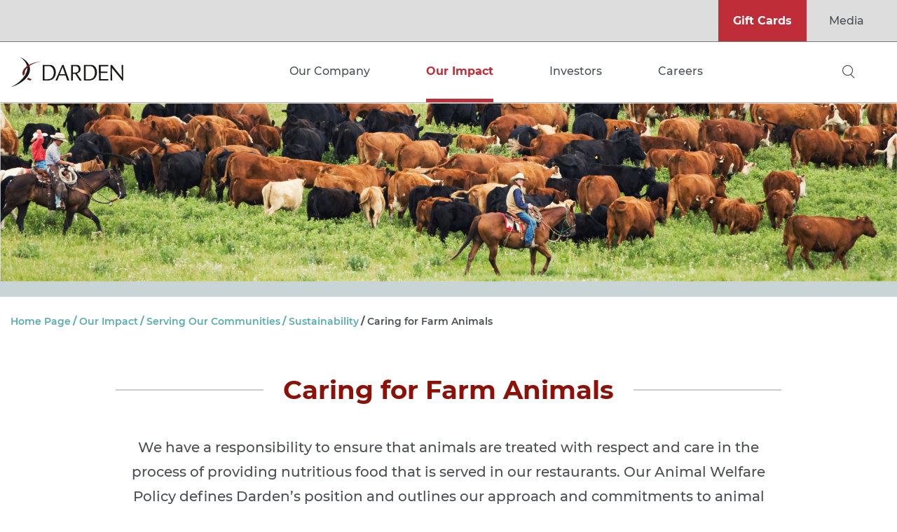

--- FILE ---
content_type: text/html; charset=UTF-8
request_url: https://www.darden.com/our-impact/communities/sustainability/caring-for-farm-animals
body_size: 49953
content:
<!DOCTYPE html>
<html lang="en" dir="ltr" prefix="content: http://purl.org/rss/1.0/modules/content/  dc: http://purl.org/dc/terms/  foaf: http://xmlns.com/foaf/0.1/  og: http://ogp.me/ns#  rdfs: http://www.w3.org/2000/01/rdf-schema#  schema: http://schema.org/  sioc: http://rdfs.org/sioc/ns#  sioct: http://rdfs.org/sioc/types#  skos: http://www.w3.org/2004/02/skos/core#  xsd: http://www.w3.org/2001/XMLSchema# ">
  <head>
    <meta charset="utf-8" />
<link rel="canonical" href="https://www.darden.com/our-impact/communities/sustainability/caring-for-farm-animals" />
<meta name="MobileOptimized" content="width" />
<meta name="HandheldFriendly" content="true" />
<meta name="viewport" content="width=device-width, initial-scale=1, shrink-to-fit=no" />
<script type="text/javascript" src="https://cdn.cookielaw.org/consent/05dac820-9b57-49e8-86d7-8d9a0b32ca54/OtAutoBlock.js"></script>
<script src="https://cdn.cookielaw.org/scripttemplates/otSDKStub.js" type="text/javascript" charset="UTF-8" data-domain-script="05dac820-9b57-49e8-86d7-8d9a0b32ca54"></script>
<script type="text/javascript">
function OptanonWrapper() { }
</script>
<script></script>
<meta http-equiv="x-ua-compatible" content="ie=edge" />
<meta name="format-detection" content="telephone=no" />
<link rel="icon" href="/sites/default/files/favicon_0.ico" type="image/vnd.microsoft.icon" />

    <title>Caring for Farm Animals | Darden Restaurants</title>
    <link rel="stylesheet" media="all" href="/sites/default/files/css/css_EJwDX7PxquGRcZFQlq4RILgsqyw9dsNwQV-_xZXwc7E.css" />
<link rel="stylesheet" media="all" href="/sites/default/files/css/css_4KLdHFbQ0B8KqfMWkSXcZZaOf4Be6iliG7XYcszDZ7w.css" />
<link rel="stylesheet" media="print" href="/sites/default/files/css/css_Y4H_4BqmgyCtG7E7YdseTs2qvy9C34c51kBamDdgark.css" />
<link rel="stylesheet" media="all" href="/sites/default/files/css/css_orlmhRQY8Xb8AgCgL5J9_5cMhHAOhKFDwEpQPy26Pt8.css" />

    
    <script src="//assets.adobedtm.com/launch-ENdee58389342c4b128b720b7110b6337d.min.js"></script> 
  </head>
  <body class="layout-no-sidebars page-node-122 path-node node--type-page">
  <!-- <div id="loadingDiv" class="loader-component">
    <div class="loader-inner">
      <div class="loader">
        <span class="spin"></span>
        <span class="spin"></span>
        <span class="spin"></span>
        <span class="spin"></span>
        <span class="spin"></span>
        <span class="spin"></span>
        <span class="spin"></span>
        <span class="spin"></span>
        <span class="spin"></span>
      </div>
    </div>
  </div> -->
    <a href="#main-content" class="visually-hidden focusable skip-link">
      Skip to main content
    </a>
    
      <div class="dialog-off-canvas-main-canvas" data-off-canvas-main-canvas>
    
<header id="header" class="header-wrap" role="banner" aria-label="Site header">
    <div class="header-top-menu-bg d-none d-lg-block">
    <div class="container">
      <div class="row">
        <div class="col-24">
          <div class="header-topmenu">
                                      
                                                  
  
      
              <ul id="block-topmenu" class="clearfix navbar-nav mr-auto media-dropdown">
                                         <li class="nav-item gift-link trackContent" data-link-info="Gift Cards">
                              <a href="/gift-cards" class="nav-link" id="gift-cards" data-drupal-link-system-path="node/95">Gift Cards</a>
                              </li>
                                     <li class="nav-item dropdown trackContent menu-item--expanded dropdown" data-link-info="Media">
                                        <a href="" class="nav-link dropdown-toggle nav-link-" id="DardenMediaNavbarDropdown" data-toggle="dropdown" aria-haspopup="true" aria-expanded="false">Media</a>
                          <div class="dropdown-menu" aria-labelledby="DardenMediaNavbarDropdown">
                      <a class="dropdown-item trackContent" data-link-info="Media Contacts" href="/media/media-contacts" target="_self">Media Contacts</a>
                      <a class="dropdown-item trackContent" data-link-info="Press Releases" href="https://investor.darden.com/news/default.aspx" target="_blank">Press Releases</a>
                      <a class="dropdown-item trackContent" data-link-info="Media Library" href="/media/media-library" target="_self">Media Library</a>
                    </div>
              </li>
        </ul>
  


  
  
                                      </div>
        </div>
      </div>
    </div>
  </div>
  <div class="header-menu">
    <div class="container">
      <div class="row">
        <div class="col-24">
          <div class="logo-menu-search">
                                          
                                        <div class="brand-logo">
              <a href="/" title="Darden" rel="Darden" data-link-info="Darden" class="navbar-brand trackContent">
                                                      <img src="/themes/custom/darden/images/darden-logo.svg" alt="Darden" class="img-fluid d-inline-block align-top">
                                                </a>
            </div>
            <div class="mega-mobile-wrap">
              <!--menu-->
              <div class="mega-mobile-menu">
                <nav class="navbar navbar-expand-lg navbar-light">
                                                          <button class="navbar-toggler darden-toggler trackContent" data-link-info="darden-megamenu"
                      type="button" data-toggle="collapse" data-target="#DardenMegaMenu" aria-controls="DardenMegaMenu"
                      aria-expanded="false" aria-label="Toggle navigation" id="toggleer">
                      <span class="navbar-toggler-icon"></span>
                    </button>
                    <div class="collapse navbar-collapse darden-mobile-menu" id="DardenMegaMenu">
                      <div class="darden-megamenu">
                        
                                                                
  
      
							<ul class="navbar-nav">
																					   				<li class="nav-item  dropdown has-megamenu trackContent" data-link-info="Our Company">
				<a class="nav-link dropdown-toggle  links" aria-expanded="false">Our Company</a>
												<div class="dropdown-menu megamenu mm-sm-our-company" role="menu">
					<div class="mega-submenu">
						<ul class="list-unstyled m-submenu">
																																<li>
										<a id="our-company" href="/our-company" target="_self" class="links trackContent" data-link-info="About Us">About Us</a>
									</li>
																																								<li>
										<a id="our-company" href="/our-company/executive-leadership" target="_self" class="links trackContent" data-link-info="Executive Leadership">Executive Leadership</a>
									</li>
																																								<li>
										<a id="our-company" href="/our-company/board-of-directors" target="_self" class="links trackContent" data-link-info="Board of Directors">Board of Directors</a>
									</li>
																																																																																										</ul>
					</div>
					<div class="mega-submenu">
						<ul class="list-unstyled m-submenu">
																																																																																																					<li>
										<a id="our-company" href="/our-company/doing-business-with-darden" target="_self" class="links trackContent" data-link-info="Doing Business with Darden">Doing Business with Darden</a>
									</li>
																																								<li>
										<a id="our-company" href="/our-company/doing-business-with-darden/restaurant-construction" target="_self" class="links trackContent" data-link-info="Site Selection Criteria">Site Selection Criteria</a>
									</li>
																																												</ul>
					</div>
					<div class="mega-submenu br-none">
						<ul class="list-unstyled m-submenu">
																																																																																																																																																			<li>
										<a id="our-company" href="http://www.franchisedarden.com/" target="_blank" class="links trackContent" data-link-info="International Franchising">International Franchising</a>
									</li>
																					</ul>
					</div>
				</div>
																			</li>
																 						   				<li class="nav-item  dropdown has-megamenu trackContent" data-link-info="Our Impact">
				<a class="nav-link dropdown-toggle data-toggle-custome links" aria-expanded="false">Our Impact</a>
																  				<div class="dropdown-menu megamenu mm-sm-our-impact" role="menu">
					<div class="mega-submenu">
																															<h3 class="submenu-title"><a id="our-impact" href="https://www.darden.com/sites/default/files/2024-08/DRI%20-%202024%20Impact%20Report.pdf" target="_blank" class="links trackContent" data-attr-info="Read Our 2024 Impact Report">Read Our 2024 Impact Report</a>
									<span class="submenu-l2-icon invisible"></span></h3>
																																																																																																																																																																																																														<ul class="list-unstyled m-submenu menudropdown">
								<li class="invisible"><a class="links trackContent" data-attr-info="darden-submenu" >submenu</a></li>
							</ul>
					</div>
					<div class="mega-submenu">
																																																<h3 class="submenu-title"><a id="our-impact" href="/our-impact/team-members" target="_self" class="links trackContent"  data-attr-info="Our Team Members">Our Team Members</a>
								<span class="submenu-l2-icon"></span></h3>
																																																																																																																																																															<ul class="list-unstyled m-submenu menudropdown">
																																																																														<li><a id="our-impact" href="/our-impact/team-members/investing-in-their-success" target="_self" class="links trackContent" data-attr-info="Investing in Their Success">Investing in Their Success</a></li>
																																								<li><a id="our-impact" href="/our-impact/team-members/providing-pathways-for-growth" target="_self" class="links trackContent" data-attr-info="Providing Pathways for Growth">Providing Pathways for Growth</a></li>
																																								<li><a id="our-impact" href="/our-impact/team-members/ensuring-an-inclusive-and-diverse-culture" target="_self" class="links trackContent" data-attr-info="Ensuring an Inclusive &amp; Diverse Culture">Ensuring an Inclusive &amp; Diverse Culture</a></li>
																																																																																																																	</ul>
					</div>
					<div class="mega-submenu">
																																																																																																																																<h3 class="submenu-title"><a id="our-impact" href="/our-impact/guests" target="_self" class="links trackContent"  data-attr-info="Our Guests">Our Guests</a>
																    																    																    																    																    																    																    																    																    																																	<span class="submenu-l2-icon invisible"></span>
																</h3>
																																																																															<ul class="list-unstyled m-submenu menudropdown">
																																																																																																																																																																																																																																				    <li class="invisible"><a class="links trackContent" data-attr-info="darden-submenu" >submenu</a></li>
													</ul>
					</div>
					<div class="mega-submenu">
																																																																																																																																																			<h3 class="submenu-title"><a id="our-impact" href="/our-impact/communities" target="_self" class="links trackContent" data-attr-info="Our Communities">Our Communities</a>
							<span class="submenu-l2-icon"></span></h3>
																																																											<ul class="list-unstyled m-submenu menudropdown">
																																																																																																																																																																																																	<li><a id="our-impact" href="/our-impact/communities/giving-back" target="_self" class="links trackContent" data-attr-info="Giving Back">Giving Back</a></li>
																																								<li><a id="our-impact" href="/our-impact/communities/sustainability" target="_self" class="links trackContent" data-attr-info="Sustainability">Sustainability</a></li>
																					</ul>
					</div>
					<div class="mega-submenu br-none">
																																																																																																																																																																																																<ul class="list-unstyled m-submenu menudropdown">
																																																																																																																																																																																																																																				    <li class="invisible"><a class="links trackContent" data-attr-info="darden-submenu" >submenu</a></li>
													</ul>
					</div>
				</div>
															</li>
																						   				<li class="nav-item  dropdown has-megamenu trackContent" data-link-info="Investors">
				<a class="nav-link dropdown-toggle  links" aria-expanded="false">Investors</a>
																				<div class="dropdown-menu megamenu mm-sm-investor" role="menu">
					<div class="mega-submenu">
						<ul class="list-unstyled m-submenu">
																																<li>
										<a id="investor" href="https://investor.darden.com/home/default.aspx" target="_blank" class="links trackContent" data-link-info="Overview">Overview</a>
									</li>
																																																															<li>
										<a id="investor" href="https://investor.darden.com/news/default.aspx" target="_blank" class="links trackContent" data-link-info="News">News</a>
									</li>
																																																															<li>
										<a id="investor" href="https://investor.darden.com/events/events/default.aspx" target="_blank" class="links trackContent" data-link-info="Events">Events</a>
									</li>
																																																																																										</ul>
					</div>
					<div class="mega-submenu">
						<ul class="list-unstyled m-submenu">
																																																							<li>
										<a id="investor" href="https://investor.darden.com/stock-info/default.aspx#stock-quote" target="_blank" class="links trackContent" data-link-info="Stock Info">Stock Info</a>
									</li>
																																																															<li>
										<a id="investor" href="https://investor.darden.com/financials/quarterly-reports/default.aspx" target="_blank" class="links trackContent" data-link-info="Financials">Financials</a>
									</li>
																																																																																						<li>
										<a id="investor" href="https://investor.darden.com/governance/governance-documents/default.aspx" target="_blank" class="links trackContent" data-link-info="Governance">Governance</a>
									</li>
																																												</ul>
					</div>
					<div class="mega-submenu br-none">
						<ul class="list-unstyled m-submenu">
																																																																																																																																																			<li>
										<a id="investor" href="https://www.darden.com/sites/default/files/2024-08/DRI%20-%202024%20Impact%20Report.pdf" target="_blank" class="links trackContent" data-link-info="2024 Impact Report">2024 Impact Report</a>
									</li>
																																																															<li>
										<a id="investor" href="https://investor.darden.com/resources/investor-faqs/default.aspx" target="_blank" class="links trackContent" data-link-info="Resources">Resources</a>
									</li>
																					</ul>
					</div>
				</div>
											</li>
																						   				<li class="nav-item  dropdown has-megamenu trackContent" data-link-info="Careers">
				<a class="nav-link dropdown-toggle  links" aria-expanded="false">Careers</a>
																								   <div class="dropdown-menu megamenu mm-sm-career" role="menu">
				   		<div class="mega-submenu">
							<ul class="list-unstyled m-submenu">
																															<h3 class="submenu-title">
									<li>
										<a id="careers" href="/careers" target="_self" class="links trackContent" data-link-info="Careers Overview">Careers Overview</a>
									</li></h3>
																																																																			</ul>
						</div>
						<div class="mega-submenu br-none">
							<ul class="list-unstyled m-submenu">
																																																					<li><a id="careers" href="/careers/restaurant-careers" target="_self" class="links trackContent" data-attr-info="Restaurant Careers">Restaurant Careers</a></li>
																																							<li><a id="careers" href="/careers/corporate-careers" target="_self" class="links trackContent" data-attr-info="Corporate Careers">Corporate Careers</a></li>
																						</ul>
						</div>
				   </div>
							</li>
													<li class="nav-item d-block d-lg-none trackContent" data-link-info="Gift Cards">
				<a class="nav-link gift-active links" href="/gift-cards">Gift Cards</a>
			</li>
													<li class="nav-item dropdown has-megamenu media-submenu d-block d-lg-none trackContent" data-link-info="Media">
				<a class="nav-link dropdown-toggle links">Media</a>
				<div class="dropdown-menu megamenu" role="menu">
					<div class="row">
						<div class="col-xs-24">
							<ul class="list-unstyled">
															<li class="trackContent" data-link-info="Media Contacts">
									<a class="links trackContent" id="media" href="/media/media-contacts" target="_self">Media Contacts</a>
								</li>
															<li class="trackContent" data-link-info="Press Releases">
									<a class="links trackContent" id="media" href="https://investor.darden.com/news/default.aspx" target="_blank">Press Releases</a>
								</li>
															<li class="trackContent" data-link-info="Media Library">
									<a class="links trackContent" id="media" href="/media/media-library" target="_self">Media Library</a>
								</li>
														</ul>
						</div>
					</div>
				</div>
			</li>
							</ul>
	


  
  
                      </div>
                            <div class="views-exposed-form block block-views block-views-exposed-filter-blocksearch-api-page-1" data-drupal-selector="views-exposed-form-search-api-page-1" id="block-exposedformsearch-apipage-1-2">
  
    
      <div class="content">
      
<form action="/search" method="get" id="views-exposed-form-search-api-page-1" accept-charset="UTF-8">
    



  <fieldset class="js-form-item js-form-type-search-api-autocomplete form-type-search-api-autocomplete js-form-item-search-api-fulltext form-item-search-api-fulltext form-no-label form-group">
                      
    <div class="darden-search-wrap">
      <div class="menu-container">
        <!-- Search -->
        <div class="menu-search-container">
        <div class="search-input-block">
          <div class="menu-search-input">
          <form action="">
            <a class="form-search-icon" href="javascript:void(0);">
              <em aria-hidden="true" class="icon-search"></em>
            </a>
            <a class="menu-search-close" href="#">
              <em aria-hidden="true" class="icon-close-thin"></em>
            </a> 
            <input data-drupal-selector="edit-search-api-fulltext" data-search-api-autocomplete-search="search_api" class="form-autocomplete form-control menu-search-input-form" data-autocomplete-path="/search_api_autocomplete/search_api?display=page_1&amp;&amp;filter=search_api_fulltext" type="text" id="edit-search-api-fulltext" name="search_api_fulltext" value="" size="30" maxlength="128" class="menu-search-input" type="text" aria-label="Search Darden.com" placeholder="Search Darden.com" autocorrect="off" autocapitalize="off" autocomplete="off" spellcheck="false" />
          <label for="d-search-cancel" class="search-label">Cancel</label>
          </form>
          </div>
          </div>
          <div class="search-submenu-wrap">
          <div class="search-sub-menu">
          <h3 class="primary-search-title">Suggestions</h3>
          <ul class="primary-search">
                          <li class="trackContent" data-link-info="Investors">
            <a href="https://investor.darden.com/investors/investor-relations/default.aspx" target="_blank"> Investors </a>   
        </li>
              <li class="trackContent" data-link-info="ESG">
            <a href="/our-impact" target="_self"> ESG </a>   
        </li>
              <li class="trackContent" data-link-info="Giving Back">
            <a href="/our-impact/communities/giving-back" target="_self"> Giving Back </a>   
        </li>
              <li class="trackContent" data-link-info="Inclusion &amp; Diversity">
            <a href="/our-impact/team-members/ensuring-an-inclusive-and-diverse-culture" target="_self"> Inclusion &amp; Diversity </a>   
        </li>
              <li class="trackContent" data-link-info="Sustainability">
            <a href="/our-impact/communities/sustainability" target="_self"> Sustainability </a>   
        </li>
        
        </ul>
        </div>
        </div>
        </div>
        </div>
        </div>
    <div class="fade-screen"> </div>
</div>


                      </fieldset>
<div data-drupal-selector="edit-actions" class="form-actions js-form-wrapper form-group" id="edit-actions"><input data-drupal-selector="edit-submit-search-api" type="submit" id="edit-submit-search-api" value="Apply" class="button js-form-submit form-submit btn btn-primary form-control" />
</div>

</form>

    </div>
  </div>

  
                    </div>
                                                                            </nav>
              </div>
            </div>
                        <ul class="darden-search-menu-icon  d-none d-lg-block">
              <li class="menu-search">
                <a href="#">
                  <em aria-hidden="true" class="icon-search"></em>
                </a>
              </li>
            </ul>
          </div>
        </div>
      </div>
    </div>
  </div>
  </header>
  <div class="caring-farm-animals-wrap" >
      <div data-drupal-messages-fallback class="hidden"></div><div id="block-darden-content" class="block block-system block-system-main-block">
  
    
      <div class="content">
      

<article data-history-node-id="122" role="article" about="/our-impact/communities/sustainability/caring-for-farm-animals" typeof="schema:WebPage" class="node node--type-page node--view-mode-full clearfix">
  <header>
    
          <span property="schema:name" content="Caring for Farm Animals" class="rdf-meta hidden"></span>

      </header>
  <div class="node__content clearfix">
      <div class="layout layout--onecol">
    <div  class="layout__region layout__region--content">
      <div  class="block block-block-content block-block-content87612d41-49e4-4e4b-8b37-0671577ca1b9">

    
			      <section class="inner-banner">
        <div class="inban-content">
          <div class="container">
            <div class="cnt">
              <h2 class="inban-title"></h2>
                            <p class="inban-para">
                
              </p>
                          </div>
          </div>
        </div>
        <img src="/sites/default/files/2021-05/ois-caring-animals.jpg" alt="Caring for Farm Animals" class="img-fluid desk inner-banner-img" title="About Us">
        <img src="/sites/default/files/2021-05/m-ois-caring-animals.jpg" alt="Caring for Farm Animals" class="img-fluid mob inner-banner-img" title="About Us">
        <div class="banner-border"></div>
      </section>
			</div>

    </div>
  </div>
  <div class="layout layout--onecol">
    <div  class="layout__region layout__region--content">
      <div>
    <section class="breadcrumbs" aria-label="breadcrumb">
      <div class="container">
          
  
        <ol class="breadcrumb">
                                <li class="breadcrumb-item trackContent" data-link-info="Home Page">
          <a href="/"  class="breadcrumb-link">Home Page</a>
        </li>
                                        <li class="breadcrumb-item trackContent" data-link-info="Our Impact">
          <a href="/our-impact"  class="breadcrumb-link">Our Impact</a>
        </li>
                                        <li class="breadcrumb-item trackContent" data-link-info="Serving Our Communities">
          <a href="/our-impact/communities"  class="breadcrumb-link">Serving Our Communities</a>
        </li>
                                        <li class="breadcrumb-item trackContent" data-link-info="Sustainability">
          <a href="/our-impact/communities/sustainability"  class="breadcrumb-link">Sustainability</a>
        </li>
                                <li class="breadcrumb-item active" aria-current="page" data-link-info="Caring for Farm Animals">
          <span> Caring for Farm Animals </span>
        </li>
                      </ol>
    
  </div>
</section>
  </div>

    </div>
  </div>
  <div class="layout layout--onecol">
    <div  class="layout__region layout__region--content">
      <div  class="block block-block-content block-block-contenta9063b66-ade7-4971-8566-f9e604e42186">

    
      <section class="content-block sustainability-info">
      <div class="component-callout">
        <div class="container">
        <div class="content-info">
          <h2 class="h1 brand-title line-title">
            <span>    
                   Caring for Farm Animals
            </span>
          </h2>
          <article class="desc">
                
                   <p>We have a responsibility to ensure that animals are treated with respect and care in the process of providing nutritious food that is served in our restaurants. Our Animal Welfare Policy defines Darden’s position and outlines our approach and commitments to animal welfare.</p>
            
          </article>
        </div>
              </div>
      </div>
    </section>
  </div>

    </div>
  </div>
  <div class="layout layout--onecol">
    <div  class="layout__region layout__region--content">
      
<div class="block block-block-content block-block-contente9553f27-ecc2-4991-907d-ecc394c782cc">

    
    <section class="content-block level-2-component-callout">
    <div class="component-callout">
      <div class="container">
        <div class="content-item-para content-para">
          <article class="item">
            <h3>
            <div class="field field--name-field-text-title field--type-string field--label-hidden field__item">Our Animal Welfare Policy</div>
      </h3>
            
            <div class="clearfix text-formatted field field--name-body field--type-text-with-summary field--label-hidden field__item"><p>Darden takes animal welfare very seriously. A key tenet of our approach is to work with protein suppliers who are committed to the improvement of animal welfare. We expect our suppliers to share our commitment to the ‘Five Freedoms’ of care throughout the life of farm animals and to also provide a valid and verified animal welfare certification.</p>

<ul><li>Freedom from hunger and thirst</li>
	<li>Freedom from discomfort</li>
	<li>Freedom from pain, injury or disease</li>
	<li>Freedom to express normal behavior</li>
	<li>Freedom from fear and distress</li>
</ul></div>
      
            <a role="button" href="/sites/default/files/2023-08/Darden%20AW%20Policy%20-%20FINAL.pdf" class="btn btn-primary trackContent" target="_self"  data-link-info="Our Animal Welfare Policy - Our Animal Welfare Policy" download>
              Our Animal Welfare Policy
            </a>
          </article>
        </div>
              <hr />
            </div>
    </div>
  </section>
  </div>
    </div>
  </div>
  <div class="layout layout--onecol">
    <div  class="layout__region layout__region--content">
      <div class="block block-block-content block-block-content14c48120-f9ce-4987-9ee0-f5541a3d5d83">

    
      <section class="content-block">
      <div class="component-callout">
        <div class="container">
          <div class="content-item-para">
            <article class="item">
              <h3>
            <div class="field field--name-field-text-with-title field--type-string field--label-hidden field__item">Animal Welfare Council</div>
      </h3>
                  
                   <p>In 2019, we established an Animal Welfare Council, which unites a cross-functional group of academics and thought leaders in the care of animals in food supply chains. This group is responsible for continued efforts to improve animal welfare outcomes and, most recently, mapped out a framework and process for working with chicken suppliers on key welfare areas, including medically important antibiotic usage.</p>
            
            </article>
          </div>
                    </div>
      </div>
    </section>
  </div>
    </div>
  </div>
  <div class="layout layout--onecol">
    <div  class="layout__region layout__region--content">
      <div class="block block-block-content block-block-contentd7830853-12e4-47b8-822f-6a6b7d7acd0a">

    
    <section class="content-block level-2-component-callout">
    <div class="component-callout">
      <div class="container">
        <div class="cfa-italic">
          <blockquote>Independent Advisors</blockquote>
        </div>
        <div class="cfa-council-member">
              
              <div class="cfa-member-info">
  <h4 class="cfa-prof-name">Dr. Lily Edwards-Callaway</h4>
  <p class="cfa-prof-designation">Assistant Professor of Animal Sciences</p>
  <p class="cfa-prof-university">Colorado State University</p>
  <div class="cfa-line"></div>
</div>
            <div class="cfa-member-info">
  <h4 class="cfa-prof-name">Dr. Leonie Jacobs</h4>
  <p class="cfa-prof-designation">Assistant Professor,  Animal Welfare &amp; Behavior</p>
  <p class="cfa-prof-university">Virginia Tech</p>
  <div class="cfa-line"></div>
</div>
            <div class="cfa-member-info">
  <h4 class="cfa-prof-name">Dr. Janice Swanson</h4>
  <p class="cfa-prof-designation">Professor Emeritus</p>
  <p class="cfa-prof-university">Michigan State University</p>
  <div class="cfa-line"></div>
</div>
        
        </div>
                <hr />
              </div>
    </div>
  </section>
  </div>
<div class="block block-block-content block-block-content2a536e23-3d18-4cc7-a6d1-bdecb3ab0bed">

    
    <section class="content-block level-2-component-callout">
    <div class="component-callout">
      <div class="container">
        <div class="cfa-italic">
          <blockquote>Consulting Advisors</blockquote>
        </div>
        <div class="cfa-council-member">
              
              <div class="cfa-member-info">
  <h4 class="cfa-prof-name">Dr. Sara Crawford</h4>
  <p class="cfa-prof-designation"></p>
  <p class="cfa-prof-university">Sustainable Environmental Consultants, Inc.</p>
  <div class="cfa-line"></div>
</div>
            <div class="cfa-member-info">
  <h4 class="cfa-prof-name">Mr. Øistein Thorsen</h4>
  <p class="cfa-prof-designation"></p>
  <p class="cfa-prof-university">FAI Farms</p>
  <div class="cfa-line"></div>
</div>
        
        </div>
                <hr />
              </div>
    </div>
  </section>
  </div>

    </div>
  </div>
  <div class="layout layout--onecol">
    <div  class="layout__region layout__region--content">
      <div class="block block-block-content block-block-content00677189-a4c9-49ed-add7-46a37181d68e">

    
    <section class="content-block">
    <div class="component-callout">
      <div class="container">
        <div class="ofp-committment">
          <h3>
            <div class="field field--name-field-block-title field--type-string field--label-hidden field__item">Our Commitments to Animal Welfare</div>
      </h3>
                      
                    <div class="ofpc-cont-wrap">
                
                      <div class="ofpc-cont">
  <div class="ofpc-img">
    <img src="/sites/default/files/2021-05/caring-animnal.svg" alt="Animal Welfare Improved Animal Welfare Outcomes" />
  </div>
  <div class="ofpc-txt">
    
            <div class="clearfix text-formatted field field--name-field-title-with-desc field--type-text-long field--label-hidden field__item"><p><strong>Improved Animal Welfare Outcomes: </strong>Our goal is that Darden’s suppliers will contribute to measurable improvements in animal welfare outcomes. Darden is working with our suppliers and industry peers, in conjunction with our Animal Welfare Advisory Council, to define and analyze these metrics.</p></div>
      
   </div>
</div>


                <div class="ofpc-cont">
  <div class="ofpc-img">
    <img src="/sites/default/files/2021-05/caring-poltry.svg" alt="Animal Welfare Poultry" />
  </div>
  <div class="ofpc-txt">
    
            <div class="clearfix text-formatted field field--name-field-title-with-desc field--type-text-long field--label-hidden field__item"><p><strong>Poultry:</strong> In partnership with our poultry suppliers, we are working to drive improvements in poultry processing that result in healthy biological function, expression of natural behavior and humane processing.</p>

<p> </p>

<p><strong>2025 Update</strong>: Thanks to the trust and transparency of our suppliers, Darden’s broiler chicken partners provided Key Welfare Indicator (KWI) data to support our assessment and benchmarking, conducted by leading welfare and sustainability experts across farms, during transport and at processing plants. In our first year, we saw encouraging supplier engagement around animal welfare practices, and while we continue to refine how we evaluate and standardize the data, this foundational work represents a strong start to our long-term commitment.</p></div>
      
   </div>
</div>


                <div class="ofpc-cont">
  <div class="ofpc-img">
    <img src="/sites/default/files/2021-05/caring-pork.svg" alt="Animal Welfare Pork" />
  </div>
  <div class="ofpc-txt">
    
            <div class="clearfix text-formatted field field--name-field-title-with-desc field--type-text-long field--label-hidden field__item"><p><strong>Pork: </strong>Darden continues to work to increase the amount of pork it purchases from suppliers that utilize group housing for pregnant sows, as defined by the American Association of Swine Veterinarians (AASV), that also meet our culinary specifications, high quality standards and accessible pricing requirements. </p>

<p> </p>

<p><strong>2025 Update</strong>: In fiscal 2025, approximately 56% of pork volume purchased by Darden was from suppliers with group housing for sows, based on a mass balance approach and input from our suppliers. For several of our pork products, Darden specifications require group housing.</p></div>
      
   </div>
</div>


                <div class="ofpc-cont">
  <div class="ofpc-img">
    <img src="/sites/default/files/2021-05/caring-eggs.svg" alt="Animal Welfare Eggs" />
  </div>
  <div class="ofpc-txt">
    
            <div class="clearfix text-formatted field field--name-field-title-with-desc field--type-text-long field--label-hidden field__item"><p><strong>Eggs:</strong> Darden's goal is source 100% cage-free egg products for our owned and operated restaurants. Our international franchisees are working to source only cage-free eggs by the end of 2027.</p>

<p> </p>

<p><strong>2025 Update</strong>: Darden’s supply chain partners were impacted by avian influenza, and some eggs purchased in fiscal 2025 were from traditional farms when cage-free supply was not available. Our international franchises are working to source only cage-free eggs by the end of 2027.</p></div>
      
   </div>
</div>


                <div class="ofpc-cont">
  <div class="ofpc-img">
    <img src="/sites/default/files/2021-05/caring-antibiatics.svg" alt="Animal Welfare Antibiotics" />
  </div>
  <div class="ofpc-txt">
    
            <div class="clearfix text-formatted field field--name-field-title-with-desc field--type-text-long field--label-hidden field__item"><p><strong>Antibiotics:</strong> Darden requires its land-based protein suppliers to comply with FDA guidelines and/or all applicable national regulations for antibiotics use. This means that antibiotics that are important in human medicine may not be used with farm animals for growth purposes, and those used by both humans and animals are only used to treat, prevent and control disease in farm animals under the supervision of a veterinarian. Darden supports best practices among farmers to address emerging threats from antimicrobial resistance.</p>

<p> </p>

<p>Darden continues to assess industry best practices in addressing antibiotic stewardship and risks associated with antimicrobial resistance. We have found that well-managed farms and plants are key to enabling positive outcomes for animals.</p>

<p> </p>

<p>In fiscal 2025, Darden surveyed all vertically integrated broiler chicken suppliers on the use of medically important antibiotics. Supplier responses indicated that all suppliers had policies in compliance with FDA guidelines and most were also aligned with WHO guidelines.</p></div>
      
   </div>
</div>


              
          </div>
        </div>
              </div>
    </div>
  </section>
  </div>
    </div>
  </div>

  </div>
</article>

    </div>
  </div>


  </div>
<footer class="site-footer footer">
		  		<div class="container">
			<div class="footer-primary">
									<div class="foot-logo">
													<a class="foot-logo-link" data-link-info="home" title="darden logo">
																	<img src="/themes/custom/darden/images/footer-logo.svg" alt="logo" class="img-fluid ft-logo-img">
															</a>
											</div>
					<div class="footer-cnt-info">
						<div class="footer-nav">
							<div class="footer-links-block">
								  <section class="row region region-footer-second">
    <div class="foot-link-bl_1">
          
    

                                  <ul class="link-block">
                      <li class="footer-links trackContent" data-link-info="Home">
              <a target="" href="/" class="links">Home</a>
            </li>
                      <li class="footer-links trackContent" data-link-info="Contact Us">
              <a target="" href="/contact-us" class="links">Contact Us</a>
            </li>
                  </ul>
                                                    <ul class="link-block trackContent">
                                            <li class="footer-links trackContent" data-link-info="Our Company">
              <a target="" href="/our-company" class="links">Our Company</a>
            </li>
                                                        <li class="footer-links brand-info trackContent" data-link-info="Our Brands">
              <span class="links">Our Brands</span>
              <div class="brands-wraper" id="footerbrandMenu">
                <div class="brands-block">
                                      <div class="brand-list">
                      <a target="_blank" class="brand-item" href="https://www.olivegarden.com/" data-link-info="Olive Garden">
                        <img class="foot-brand-img img-fluid hv-img" src="/sites/default/files/2021-03/footer-olive-garden-logonew.svg" alt="Olive Garden">
                      </a>
                    </div>
                                      <div class="brand-list">
                      <a target="_blank" class="brand-item" href="https://www.longhornsteakhouse.com" data-link-info="Longhorn steakhouse">
                        <img class="foot-brand-img img-fluid hv-img" src="/sites/default/files/2021-03/footer-longhorn-logo1.svg" alt="Longhorn steakhouse">
                      </a>
                    </div>
                                      <div class="brand-list">
                      <a target="_blank" class="brand-item" href="http://www.yardhouse.com" data-link-info="Yard House">
                        <img class="foot-brand-img img-fluid hv-img" src="/sites/default/files/2021-06/YH-Footer1606.svg" alt="Yard House">
                      </a>
                    </div>
                                      <div class="brand-list">
                      <a target="_blank" class="brand-item" href="https://ruthschris.com/" data-link-info="Ruth&#039;s Chris">
                        <img class="foot-brand-img img-fluid hv-img" src="/sites/default/files/2023-06/Ruths_Chris_Logo_1.svg" alt="Ruth&#039;s Chris">
                      </a>
                    </div>
                                      <div class="brand-list">
                      <a target="_blank" class="brand-item" href="https://www.cheddars.com" data-link-info="Cheddars Scratch Kitchen">
                        <img class="foot-brand-img img-fluid hv-img" src="/sites/default/files/2021-06/cheddars--logo_0.png" alt="Cheddars Scratch Kitchen">
                      </a>
                    </div>
                                      <div class="brand-list">
                      <a target="_blank" class="brand-item" href="https://www.thecapitalgrille.com/" data-link-info="The Capital Grille">
                        <img class="foot-brand-img img-fluid hv-img" src="/sites/default/files/2021-03/footer-capital-logo1.svg" alt="The Capital Grille">
                      </a>
                    </div>
                                      <div class="brand-list">
                      <a target="_blank" class="brand-item" href="https://www.seasons52.com/" data-link-info="Season 52">
                        <img class="foot-brand-img img-fluid hv-img" src="/sites/default/files/2021-03/seasons-52-logo1.svg" alt="Season 52">
                      </a>
                    </div>
                                      <div class="brand-list">
                      <a target="_blank" class="brand-item" href="https://www.eddiev.com/" data-link-info="Eddis V&#039;s">
                        <img class="foot-brand-img img-fluid hv-img" src="/sites/default/files/2021-03/footer-eddie-logo1.svg" alt="Eddis V&#039;s">
                      </a>
                    </div>
                                      <div class="brand-list">
                      <a target="_blank" class="brand-item" href="https://www.bahamabreeze.com" data-link-info="Bahama Breeze">
                        <img class="foot-brand-img img-fluid hv-img" src="/sites/default/files/2021-03/footer-bahama-logo1.svg" alt="Bahama Breeze">
                      </a>
                    </div>
                                  </div>
              </div>
            </li>
                              </ul>
                                                    <ul class="link-block desk">
                      <li class="footer-links trackContent" data-link-info="Our Impact">
              <a target="" href="/our-impact" class="links">Our Impact</a>
            </li>
                      <li class="footer-links trackContent" data-link-info="Investors">
              <a target="_blank" href="https://investor.darden.com/home/default.aspx" class="links">Investors</a>
            </li>
                  </ul>
                                                    <ul class="link-block mob">
                      <li class="footer-links trackContent" data-link-info="Legal Notices">
              <a target="" href="/legal-notices" class="links">Legal Notices</a>
            </li>
                      <li class="footer-links trackContent" data-link-info="Privacy Notice">
              <a target="" href="/privacy-notice" class="links">Privacy Notice</a>
            </li>
                  </ul>
            


  </div><div class="foot-link-bl_2">
            
    

        
                            <ul class="link-block">
                      <li data-link-info="Gift Cards" class="footer-links trackContent">
              <a target="" href="/gift-cards" class="links">Gift Cards</a>
            </li>
                      <li data-link-info="Careers" class="footer-links trackContent">
              <a target="" href="/careers" class="links">Careers</a>
            </li>
                  </ul>
                                                      <ul class="link-block desk">
                      <li data-link-info="Legal Notices" class="footer-links trackContent">
              <a target="" href="/legal-notices" class="links">Legal Notices</a>
            </li>
                      <li data-link-info="Privacy Notice" class="footer-links trackContent">
              <a target="" href="/privacy-notice" class="links">Privacy Notice</a>
            </li>
                  </ul>
                                                      <ul class="link-block mob">
                      <li data-link-info="Our Impact" class="footer-links trackContent">
              <a target="" href="/our-impact" class="links">Our Impact</a>
            </li>
                      <li data-link-info="Investors" class="footer-links trackContent">
              <a target="_blank" href="https://investor.darden.com/home/default.aspx" class="links">Investors</a>
            </li>
                  </ul>
                  


  </div><nav role="navigation" aria-labelledby="block-donotsellorsharemypersonalinformation-menu" id="block-donotsellorsharemypersonalinformation" class="block block-menu navigation menu--do-not-sell-or-share-my-personal">
            
  <h2 class="visually-hidden" id="block-donotsellorsharemypersonalinformation-menu">Do Not Sell or Share My Personal Information</h2>
  

        
              <ul class="clearfix nav">
                    <li class="nav-item">
                <a href="https://privacyportal-cdn.onetrust.com/dsarwebform/ba9aad07-e9b8-4a45-8cfa-96268092be69/c769a400-4e8a-4928-8774-ef5aadd34241.html" target="_blank" class="links dnsd-txt nav-link linksdnsd-txt nav-link-https--privacyportal-cdnonetrustcom-dsarwebform-ba9aad07-e9b8-4a45-8cfa-96268092be69-c769a400-4e8a-4928-8774-ef5aadd34241html">Do Not Sell or Share My Personal Information</a>
              </li>
                <li class="nav-item">
                <span class="ot-sdk-show-settings links dnsd-txt nav-link ot-sdk-show-settingslinksdnsd-txt nav-link-">My Privacy Choices</span>
              </li>
        </ul>
  


  </nav>

  </section>

							</div>
							<div class="social-info">
								      
  <div id="block-footersociallinks" class="block-block-content block-block-content21b34ec5-9e8d-48d2-aad8-dcbf6404d703">
  <div class="social-info">
    <ul class="social-ul">
      <li class="item-list">
        <a href="https://twitter.com/darden" target="_blank" class="social-links trackSocial" data-social-type="Twitter">
          <em aria-hidden="true" class="icon-twitter item-icon"></em>
        </a>
      </li>
      <li class="item-list">
        <a href="https://www.linkedin.com/company/darden/" target="_blank" class="social-links trackSocial" data-social-type="Linkedin">
          <em aria-hidden="true" class="icon-linkedin item-icon"></em>
        </a>
      </li>
      <li class="item-list">
        <a href="https://www.youtube.com/user/DardenTV" target="_blank" class="social-links trackSocial" data-social-type="Youtube">
          <em aria-hidden="true" class="icon-youtube item-icon"></em>
        </a>
      </li>
      <!---->
    </ul>
  </div>
</div>

  

							</div>
							
						</div>
						<!-- copy right-->
						<div class="footer-secondary">
							<div class="rights">
																<p class="text">© 2026 Darden Concepts, Inc. All Rights Reserved.</p>
							</div>
						</div>
					</div>
							</div>
		</div>
      	</footer>
  </div>

    
    <script type="application/json" data-drupal-selector="drupal-settings-json">{"path":{"baseUrl":"\/","scriptPath":null,"pathPrefix":"","currentPath":"node\/122","currentPathIsAdmin":false,"isFront":false,"currentLanguage":"en"},"pluralDelimiter":"\u0003","suppressDeprecationErrors":true,"ajaxPageState":{"libraries":"asset_injector\/css\/caring_for_animals_members_style_fix,asset_injector\/css\/footer_1_brand_changes,asset_injector\/js\/all_pages,bootstrap_barrio\/breadcrumb,bootstrap_barrio\/form,bootstrap_barrio\/global-styling,bootstrap_barrio\/node,darden\/bootstrap,darden\/global-styling,darden\/slick,layout_discovery\/onecol,paragraphs\/drupal.paragraphs.unpublished,search_api_autocomplete\/search_api_autocomplete,system\/base","theme":"darden","theme_token":null},"ajaxTrustedUrl":{"\/search":true},"search_api_autocomplete":{"search_api":{"auto_submit":true,"min_length":3}},"user":{"uid":0,"permissionsHash":"673ce32a63b140a2e74c458e22551141e401a46b297f41a4596ca69d987191ee"}}</script>
<script src="/sites/default/files/js/js_wUqQEtPJ3XXEf4lisDPAguHo28ynergrUF9rQk6XK3Y.js"></script>

    <script type="text/javascript">_satellite.pageBottom();</script>
         </body>
</html>


--- FILE ---
content_type: text/css
request_url: https://www.darden.com/sites/default/files/css/css_4KLdHFbQ0B8KqfMWkSXcZZaOf4Be6iliG7XYcszDZ7w.css
body_size: 83430
content:
.password-strength__meter{margin-top:0.5em;background-color:#ebeae4;}.password-strength__indicator{background-color:#77b259;-webkit-transition:width 0.5s ease-out;transition:width 0.5s ease-out;}.password-strength__indicator.is-weak{background-color:#e62600;}.password-strength__indicator.is-fair{background-color:#e09600;}.password-strength__indicator.is-good{background-color:#0074bd;}.password-strength__indicator.is-strong{background-color:#77b259;}.password-confirm,.password-field,.password-strength,.password-confirm-match{width:55%;}.password-suggestions{padding:0.2em 0.5em;margin:0.7em 0;max-width:34.7em;border:1px solid #b4b4b4;}.password-suggestions ul{margin-bottom:0;}.confirm-parent,.password-parent{clear:left;margin:0;max-width:33em;overflow:hidden;}[dir="rtl"] .confirm-parent,[dir="rtl"] .password-parent{clear:right;}.password-confirm .ok{color:#325e1c;font-weight:bold;}.password-confirm .error{color:#a51b00;font-weight:bold;}.page-user-login main .region-content,.page-user-password main .region-content{max-width:400px;background:white;padding:15px 25px;margin:0 auto;border-radius:5px;}body.path-user .field--label-inline .field__label{width:100px;}body.path-user .field--label-inline .field__item{padding:0.25rem 1rem;border-radius:1rem;background:#e9ecef;min-width:250px;margin:0.25rem 0;}body.path-user .field--label-above .field__item{padding:0.25rem 1rem;border-radius:1rem;background:#e9ecef;width:100%;margin:0.25rem 0;}

.node__content{font-size:1.071em;margin-top:10px;}.node--view-mode-teaser{border-bottom:1px solid #d3d7d9;margin-bottom:30px;padding-bottom:15px;}.node--view-mode-teaser h2{margin-top:0;padding-top:0.5em;}.node--view-mode-teaser h2 a{color:#181818;}.node--view-mode-teaser.node--sticky{background:#f9f9f9;background:rgba(0,0,0,0.024);border:1px solid #d3d7d9;padding:0 15px 15px;}.node--view-mode-teaser .node__content{clear:none;font-size:1em;line-height:1.6;}.node__meta{font-size:0.857em;color:#68696b;margin-bottom:-5px;}.node__meta .field--name-field-user-picture img{float:left;margin:1px 20px 0 0;}[dir="rtl"] .node__meta .field--name-field-user-picture img{float:right;margin-left:20px;margin-right:0;}.node__links{text-align:right;font-size:0.93em;}[dir="rtl"] .node__links{text-align:left;}.node--unpublished{padding:20px 15px 0;}.node--unpublished .comment-text .comment-arrow{border-left:1px solid #fff4f4;border-right:1px solid #fff4f4;}
.affix{position:fixed;width:100%;top:0;z-index:1035;left:0;}
.book-navigation .menu{border-top:1px solid #d6d6d6;}.book-navigation .book-pager{border-bottom:1px solid #d6d6d6;border-top:1px solid #d6d6d6;margin:0;}
.contextual-links a{border-bottom:none;text-shadow:0 0 0;}
.feed-icon{border-bottom:none;display:inline-block;padding:15px 0 0 0;}
.field--type-entity-reference{margin:0 0 1.2em;}.field--type-entity-reference .field__label{font-weight:normal;margin:0;padding-right:5px;}[dir="rtl"] .field--type-entity-reference .field__label{padding-left:5px;padding-right:0;}.field--type-entity-reference ul.links{padding:0;margin:0;list-style:none;}.field--type-entity-reference ul.links li{float:left;padding:0 1em 0 0;white-space:nowrap;}[dir="rtl"] .field--type-entity-reference ul.links li{padding:0 0 0 1em;float:right;}@media all and (min-width:560px){.node .field--type-image{float:left;margin:0 1em 0 0;}[dir="rtl"] .node .field--type-image{float:right;margin:0 0 0 1em;}.node .field--type-image + .field--type-image{clear:both;}}.field--type-image img,.field--name-field-user-picture img{margin:0 0 1em;}.field--type-image a{border-bottom:none;}.field--name-field-tags{margin:0 0 1.2em;}.field--name-field-tags .field__label{font-weight:normal;margin:0;padding-right:5px;}[dir="rtl"] .field--name-field-tags .field__label{padding-left:5px;padding-right:0;}.field--name-field-tags .field__label,.field--name-field-tags ul.links{font-size:0.8em;}.node--view-mode-teaser .field--name-field-tags .field__label,.node--view-mode-teaser .field--name-field-tags ul.links{font-size:0.821em;}.field--name-field-tags ul.links{padding:0;margin:0;}.field--name-field-tags ul.links li{float:left;padding:0 1em 0 0;white-space:nowrap;}[dir="rtl"] .field--name-field-tags ul.links li{padding:0 0 0 1em;float:right;}.field--label-inline .field__label,.field--label-inline .field__item{display:inline-block;}
.navbar-dark .nav-link:hover,.navbar-dark .nav-link:focus{color:rgba(255,255,255,0.75);}.navbar-dark .nav-link{color:rgba(255,255,255,0.5);}.navbar-light .nav-link:hover,.navbar-light .nav-link:focus{color:rgba(0,0,0,0.7);}.navbar-light .nav-link{color:rgba(0,0,0,0.5);}.navbar-brand .site-logo{margin-right:1rem;}@media (max-width:33.9em){.navbar-toggleable-xs .navbar-nav .nav-item+.nav-item,.navbar-toggleable-xs.collapse.in .navbar-nav .nav-item{margin-left:0;float:none;}}@media (max-width:47.9em){.navbar-toggleable-sm .navbar-nav .nav-item+.nav-item,.navbar-toggleable-xs.collapse.in .navbar-nav .nav-item{margin-left:0;float:none;}}
.block-help{border:1px solid #d3d7d9;padding:0 1.5em;margin-bottom:30px;}
.icon-help{background:url(/themes/contrib/bootstrap_barrio/images/help.png) 0 50% no-repeat;padding:1px 0 1px 20px;}[dir="rtl"] .icon-help{background-position:100% 50%;padding:1px 20px 1px 0;}.feed-icon{background:url(/themes/contrib/bootstrap_barrio/images/feed.svg) no-repeat;overflow:hidden;text-indent:-9999px;display:block;width:16px;direction:ltr;height:16px;}.navbar-toggler-icon{background-image:url("data:image/svg+xml,%3csvg xmlns='http://www.w3.org/2000/svg' width='30' height='30' viewBox='0 0 30 30'%3e%3cpath stroke='rgba%280, 0, 0, 0.5%29' stroke-linecap='round' stroke-miterlimit='10' stroke-width='2' d='M4 7h22M4 15h22M4 23h22'/%3e%3c/svg%3e");}
.image-button.is-disabled:hover,.image-button.is-disabled:active,.image-button.is-disabled:focus,.image-button.is-disabled{background:transparent;opacity:0.5;cursor:default;}
.item-list ul{list-style:none;margin:0 0 0.25em 0;padding:0;}[dir="rtl"] .item-list ul{padding:0;}.item-list ul li{margin:0;padding:0.2em 0.5em 0 0;}[dir="rtl"] .item-list ul li{margin:0;padding:0.2em 0 0 0.5em;}.item-list .item-list__comma-list,.item-list .item-list__comma-list li,[dir="rtl"] .item-list .item-list__comma-list,[dir="rtl"] .item-list .item-list__comma-list li{padding:0;}
.list-group__link{border-top:1px solid #ccc;padding:7px 0 0;}.list-group__description{margin:0 0 10px;}
em.placeholder{vertical-align:unset!important;cursor:unset!important;background-color:unset!important;opacity:unset!important;}
input[type="search"]{box-sizing:border-box;}header #search-block-form{padding:5px 15px;flex-flow:row wrap;}#search-block-form{display:flex;}
.shortcut-wrapper{margin:2.2em 0 1.1em 0;}.shortcut-wrapper .page-title{float:left;margin:0;}[dir="rtl"] .shortcut-wrapper .page-title{float:right;}.shortcut-action{border-bottom:none;margin-left:0.5em;padding-top:0.35em;}[dir="rtl"] .shortcut-action{margin-left:0;margin-right:0.5em;}.shortcut-action:hover,.shortcut-action:active,.shortcut-action:focus{border-bottom:none;}
.sidebar .block{border-style:solid;border-width:1px;padding:15px 15px;margin:0 0 20px;}.sidebar h2{margin:0 0 0.5em;border-bottom:1px solid #d6d6d6;padding-bottom:5px;text-shadow:0 1px 0 #fff;font-size:1.071em;line-height:1.2;}.sidebar .block .content{font-size:0.914em;line-height:1.4;}.sidebar tbody{border:none;}.sidebar .even,.sidebar .odd{background:none;border-bottom:1px solid #d6d6d6;}.sidebar nav .nav{margin:0 -1rem;}
.site-footer{font-family:"Helvetica Neue",Helvetica,Arial,sans-serif;padding:35px 0 30px;}.site-footer .layout-container{padding:0 15px;}@media all and (min-width:560px){.site-footer__top .region{float:left;position:relative;width:50%;}[dir="rtl"] .site-footer__top .region{float:right;}}@media all and (min-width:560px) and (max-width:850px){.site-footer .region{box-sizing:border-box;}.site-footer__top .region:nth-child(2n+1){padding-right:10px;}[dir="rtl"] .site-footer__top .region:nth-child(2n+1){padding-left:10px;padding-right:0;}.site-footer__top .region:nth-child(2n){padding-left:10px;}[dir="rtl"] .site-footer__top .region:nth-child(2n){padding-left:0;padding-right:10px;}.region-footer-third{clear:both;}}@media all and (min-width:851px){.site-footer__top .region{width:24%;padding:0 0.65%;}.site-footer__top .region:first-child{padding-left:0;}[dir="rtl"] .site-footer__top .region:first-child{padding-left:10px;padding-right:0;}.site-footer__top .region:last-child{padding-right:0;}[dir="rtl"] .site-footer__top .region:last-child{padding-left:0;padding-right:10px;}}.site-footer h2{color:#c0c0c0;color:rgba(255,255,255,0.65);}.site-footer blockquote{color:#555;}.site-footer .content{color:#c0c0c0;color:rgba(255,255,255,0.65);font-size:0.857em;}.site-footer .menu-item{padding:0;}.site-footer .content ol:not(.menu),.site-footer .content ul:not(.menu){padding-left:1.4em;}[dir="rtl"] .site-footer .content ol:not(.menu),[dir="rtl"] .site-footer .content ul:not(.menu){padding-right:1.4em;padding-left:0;}.site-footer .content a,.site-footer .content a.is-active{color:#fcfcfc;color:rgba(255,255,255,0.8);}.site-footer .content a:hover,.site-footer .content a:focus{color:#fefefe;color:rgba(255,255,255,0.95);}.site-footer .block{margin:20px 0;border:1px solid #444;border-color:rgba(255,255,255,0.1);padding:10px;}.site-footer table{font-size:1em;}.site-footer tr td,.site-footer tr th{border-color:#555;border-color:rgba(255,255,255,0.18);}.site-footer tr.odd{background-color:transparent;}.site-footer tr.even{background-color:#2c2c2c;background-color:rgba(0,0,0,0.15);}.site-footer__top h2{border-bottom:1px solid #555;border-color:rgba(255,255,255,0.15);font-size:1em;margin-bottom:0;padding-bottom:3px;text-transform:uppercase;}.site-footer__top .content{margin-top:0;}.site-footer__top p{margin-top:1em;}.site-footer__top .content .menu{padding-left:0;}[dir="rtl"] .site-footer__top .content .menu{padding-right:0;}.site-footer__top .content li a{display:block;border-bottom:1px solid #555;border-color:rgba(255,255,255,0.15);line-height:1.2;padding:0.8em 2px 0.8em 20px;text-indent:-15px;}[dir="rtl"] .site-footer__top .content li a{padding:0.8em 20px 0.8em 2px;}.site-footer__top .content li a:hover,.site-footer__top .content li a:focus{background-color:#1f1f21;background-color:rgba(255,255,255,0.05);text-decoration:none;}.site-footer__top .block-menu,.site-footer__bottom .block{margin:0;padding:0;border:none;}.site-footer__bottom .block{margin:0.5em 0;}.site-footer__bottom .content{padding:0.5em 0;margin-top:0;}.site-footer__bottom .block h2{margin:0;}.site-footer__bottom{letter-spacing:0.2px;margin-top:30px;border-top:1px solid #555;border-color:rgba(255,255,255,0.15);}.site-footer__bottom .region{margin-top:20px;}.site-footer__bottom .block{clear:both;}.site-footer__bottom .block .menu{padding:0;}.site-footer__bottom .menu-item a{float:left;padding:0 12px;display:block;border-right:1px solid #555;border-color:rgba(255,255,255,0.15);}[dir="rtl"] .site-footer__bottom .menu-item a{float:right;border-left:1px solid #555;border-right:none;}.site-footer__bottom .menu-item:first-child a{padding-left:0;}[dir="rtl"] .site-footer__bottom .menu-item:first-child a{padding-right:0;padding-left:12px;}.site-footer__bottom .menu-item:last-child a{padding-right:0;border-right:none;}[dir="rtl"] .site-footer__bottom .menu-item:last-child a{padding-left:0;padding-right:12px;border-left:none;}[dir="rtl"] .site-footer__bottom .menu-item:first-child:last-child a{padding-right:0;}
.skip-link{left:50%;-webkit-transform:translateX(-50%);-ms-transform:translateX(-50%);transform:translateX(-50%);z-index:50;background:#444;background:rgba(0,0,0,0.6);font-size:0.94em;line-height:1.7em;padding:1px 10px 2px;border-radius:0 0 10px 10px;border-bottom-width:0;outline:0;}.skip-link.visually-hidden.focusable:focus{position:absolute !important;color:#fff;}
table{border:0;border-spacing:0;font-size:0.857em;margin:10px 0;width:100%;}table table{font-size:1em;}tr{border-bottom:1px solid #ccc;padding:0.1em 0.6em;background:#efefef;background:rgba(0,0,0,0.063);}thead > tr{border-bottom:1px solid #000;}tr.odd{background:#e4e4e4;background:rgba(0,0,0,0.105);}table tr th{background:#757575;background:rgba(0,0,0,0.51);border-bottom-style:none;}table tr th,table tr th a,table tr th a:hover,table tr th a:focus{color:#fff;font-weight:bold;}table tbody tr th{vertical-align:top;}tr td,tr th{padding:4px 9px;border:1px solid #fff;text-align:left;}[dir="rtl"] tr td,[dir="rtl"] tr th{text-align:right;}@media screen and (max-width:37.5em){th.priority-low,td.priority-low,th.priority-medium,td.priority-medium{display:none;}}@media screen and (max-width:60em){th.priority-low,td.priority-low{display:none;}}
tr.drag{background-color:#fffff0;}tr.drag-previous{background-color:#ffd;}body div.tabledrag-changed-warning{margin-bottom:0.5em;}
tr.selected td{background:#ffc;}td.checkbox,th.checkbox{text-align:center;}[dir="rtl"] td.checkbox,[dir="rtl"] th.checkbox{text-align:center;}
.tablesort{width:14px;height:14px;vertical-align:top;margin:1px 0 0 5px;}.tablesort--asc{background-image:url(/core/misc/icons/ffffff/twistie-down.svg);}.tablesort--desc{background-image:url(/core/misc/icons/ffffff/twistie-up.svg);}
#page .ui-widget{font-family:"Helvetica Neue",Helvetica,Arial,sans-serif;}
nav.tabs{margin-bottom:1rem;}
body.toolbar-horizontal #navbar-top.fixed-top,body.toolbar-vertical #navbar-top.fixed-top,body.toolbar-vertical.toolbar-tray-open #navbar-top.fixed-top,body.toolbar-horizontal #navbar-main.fixed-top,body.toolbar-vertical #navbar-main.fixed-top,body.toolbar-vertical.toolbar-tray-open #navbar-main.fixed-top{top:40px;}body.toolbar-horizontal.toolbar-tray-open #navbar-top.fixed-top,body.toolbar-horizontal.toolbar-tray-open #navbar-main.fixed-top{top:80px;}body.toolbar-fixed .toolbar-oriented .toolbar-bar{z-index:1040;}
.vertical-tabs{margin:0;border:1px solid #ccc;display:flex;flex-direction:row;font-size:0.875rem;}[dir="rtl"] .vertical-tabs{flex-direction:row-reverse;margin-left:0;margin-right:0;}.vertical-tabs__menu{display:flex;flex-direction:column;flex-wrap:nowrap;width:15em;margin:0;padding:0;border-top:1px solid #ccc;list-style:none;}[dir="rtl"] .vertical-tabs__menu{margin-left:0;margin-right:-15em;}.vertical-tabs__pane{margin:0;border:0;}.vertical-tabs__pane>summary{display:none;}.vertical-tabs__menu-item{border:1px solid #ccc;border-top:0;background:#eee;}.vertical-tabs__menu-item a{display:block;padding:0.5em 0.6em;text-decoration:none;}.vertical-tabs__menu-item a:focus .vertical-tabs__menu-item-title,.vertical-tabs__menu-item a:active .vertical-tabs__menu-item-title,.vertical-tabs__menu-item a:hover .vertical-tabs__menu-item-title{text-decoration:underline;}.vertical-tabs__menu-item a:hover{outline:1px dotted;}.vertical-tabs__menu-item.is-selected{border-right-width:0;background-color:#fff;}[dir="rtl"] .vertical-tabs__menu-item.is-selected{border-left-width:0;border-right-width:1px;}.vertical-tabs__menu-item.is-selected .vertical-tabs__menu-item-title{color:#000;}.vertical-tabs__menu-item-summary{display:block;margin-bottom:0;line-height:normal;}
.views-displays .tabs .open > a{border-radius:7px 7px 0 0;}.views-displays .tabs .open > a:hover,.views-displays .tabs .open > a:focus{color:#0071b3;}.views-displays .secondary .form-submit{font-size:0.846em;}.views-displays .tabs .action-list{padding:0;}.views-filterable-options .filterable-option:nth-of-type(even) .form-type-checkbox{background-color:#f9f9f9;}.views-ui-display-tab-actions .dropbutton .form-submit{color:#0071b3;}.views-ui-display-tab-actions .dropbutton .form-submit:hover,.views-ui-display-tab-actions .dropbutton .form-submit:focus{color:#018fe2;}
.ui-widget-overlay{background:#000;opacity:0.7;}.ui-dialog{font-family:"Helvetica Neue",Helvetica,Arial,sans-serif;border-radius:0;}.ui-dialog input,.ui-dialog select,.ui-dialog textarea{font-size:0.9em;}.ui-dialog .button{background-color:#fff;background-image:-webkit-linear-gradient(top,#f3f3f3,#e8e8e8);background-image:linear-gradient(to bottom,#f3f3f3,#e8e8e8);border:1px solid #e4e4e4;border-bottom-color:#b4b4b4;border-left-color:#d2d2d2;border-right-color:#d2d2d2;color:#3a3a3a;cursor:pointer;font-size:0.929em;font-weight:normal;text-align:center;padding:0.250em 1.063em;border-radius:1em;}
:root{--blue:#007bff;--indigo:#6610f2;--purple:#6f42c1;--pink:#e83e8c;--red:#dc3545;--orange:#fd7e14;--yellow:#ffc107;--green:#28a745;--teal:#20c997;--cyan:#17a2b8;--white:#fff;--gray:#6c757d;--gray-dark:#343a40;--primary:#007bff;--secondary:#6c757d;--success:#28a745;--info:#17a2b8;--warning:#ffc107;--danger:#dc3545;--light:#f8f9fa;--dark:#343a40;--breakpoint-xs:0;--breakpoint-sm:576px;--breakpoint-md:768px;--breakpoint-lg:992px;--breakpoint-xl:1200px;--font-family-sans-serif:-apple-system,BlinkMacSystemFont,"Segoe UI",Roboto,"Helvetica Neue",Arial,"Noto Sans",sans-serif,"Apple Color Emoji","Segoe UI Emoji","Segoe UI Symbol","Noto Color Emoji";--font-family-monospace:SFMono-Regular,Menlo,Monaco,Consolas,"Liberation Mono","Courier New",monospace}*,::after,::before{box-sizing:border-box}html{font-family:sans-serif;line-height:1.15;-webkit-text-size-adjust:100%;-webkit-tap-highlight-color:transparent}article,aside,figcaption,figure,footer,header,hgroup,main,nav,section{display:block}body{margin:0;font-family:-apple-system,BlinkMacSystemFont,"Segoe UI",Roboto,"Helvetica Neue",Arial,"Noto Sans",sans-serif,"Apple Color Emoji","Segoe UI Emoji","Segoe UI Symbol","Noto Color Emoji";font-size:1rem;font-weight:400;line-height:1.5;color:#212529;text-align:left;background-color:#fff}[tabindex="-1"]:focus:not(:focus-visible){outline:0!important}hr{box-sizing:content-box;height:0;overflow:visible}h1,h2,h3,h4,h5,h6{margin-top:0;margin-bottom:.5rem}p{margin-top:0;margin-bottom:1rem}abbr[data-original-title],abbr[title]{text-decoration:underline;-webkit-text-decoration:underline dotted;text-decoration:underline dotted;cursor:help;border-bottom:0;-webkit-text-decoration-skip-ink:none;text-decoration-skip-ink:none}address{margin-bottom:1rem;font-style:normal;line-height:inherit}dl,ol,ul{margin-top:0;margin-bottom:1rem}ol ol,ol ul,ul ol,ul ul{margin-bottom:0}dt{font-weight:700}dd{margin-bottom:.5rem;margin-left:0}blockquote{margin:0 0 1rem}b,strong{font-weight:bolder}small{font-size:80%}sub,sup{position:relative;font-size:75%;line-height:0;vertical-align:baseline}sub{bottom:-.25em}sup{top:-.5em}a{color:#007bff;text-decoration:none;background-color:transparent}a:hover{color:#0056b3;text-decoration:underline}a:not([href]){color:inherit;text-decoration:none}a:not([href]):hover{color:inherit;text-decoration:none}code,kbd,pre,samp{font-family:SFMono-Regular,Menlo,Monaco,Consolas,"Liberation Mono","Courier New",monospace;font-size:1em}pre{margin-top:0;margin-bottom:1rem;overflow:auto}figure{margin:0 0 1rem}img{vertical-align:middle;border-style:none}svg{overflow:hidden;vertical-align:middle}table{border-collapse:collapse}caption{padding-top:.75rem;padding-bottom:.75rem;color:#6c757d;text-align:left;caption-side:bottom}th{text-align:inherit}label{display:inline-block;margin-bottom:.5rem}button{border-radius:0}button:focus{outline:1px dotted;outline:5px auto -webkit-focus-ring-color}button,input,optgroup,select,textarea{margin:0;font-family:inherit;font-size:inherit;line-height:inherit}button,input{overflow:visible}button,select{text-transform:none}select{word-wrap:normal}[type=button],[type=reset],[type=submit],button{-webkit-appearance:button}[type=button]:not(:disabled),[type=reset]:not(:disabled),[type=submit]:not(:disabled),button:not(:disabled){cursor:pointer}[type=button]::-moz-focus-inner,[type=reset]::-moz-focus-inner,[type=submit]::-moz-focus-inner,button::-moz-focus-inner{padding:0;border-style:none}input[type=checkbox],input[type=radio]{box-sizing:border-box;padding:0}input[type=date],input[type=datetime-local],input[type=month],input[type=time]{-webkit-appearance:listbox}textarea{overflow:auto;resize:vertical}fieldset{min-width:0;padding:0;margin:0;border:0}legend{display:block;width:100%;max-width:100%;padding:0;margin-bottom:.5rem;font-size:1.5rem;line-height:inherit;color:inherit;white-space:normal}progress{vertical-align:baseline}[type=number]::-webkit-inner-spin-button,[type=number]::-webkit-outer-spin-button{height:auto}[type=search]{outline-offset:-2px;-webkit-appearance:none}[type=search]::-webkit-search-decoration{-webkit-appearance:none}::-webkit-file-upload-button{font:inherit;-webkit-appearance:button}output{display:inline-block}summary{display:list-item;cursor:pointer}template{display:none}[hidden]{display:none!important}.h1,.h2,.h3,.h4,.h5,.h6,h1,h2,h3,h4,h5,h6{margin-bottom:.5rem;font-weight:500;line-height:1.2}.h1,h1{font-size:2.5rem}.h2,h2{font-size:2rem}.h3,h3{font-size:1.75rem}.h4,h4{font-size:1.5rem}.h5,h5{font-size:1.25rem}.h6,h6{font-size:1rem}.lead{font-size:1.25rem;font-weight:300}.display-1{font-size:6rem;font-weight:300;line-height:1.2}.display-2{font-size:5.5rem;font-weight:300;line-height:1.2}.display-3{font-size:4.5rem;font-weight:300;line-height:1.2}.display-4{font-size:3.5rem;font-weight:300;line-height:1.2}hr{margin-top:1rem;margin-bottom:1rem;border:0;border-top:1px solid rgba(0,0,0,.1)}.small,small{font-size:80%;font-weight:400}.mark,mark{padding:.2em;background-color:#fcf8e3}.list-unstyled{padding-left:0;list-style:none}.list-inline{padding-left:0;list-style:none}.list-inline-item{display:inline-block}.list-inline-item:not(:last-child){margin-right:.5rem}.initialism{font-size:90%;text-transform:uppercase}.blockquote{margin-bottom:1rem;font-size:1.25rem}.blockquote-footer{display:block;font-size:80%;color:#6c757d}.blockquote-footer::before{content:"\2014\00A0"}.img-fluid{max-width:100%;height:auto}.img-thumbnail{padding:.25rem;background-color:#fff;border:1px solid #dee2e6;border-radius:.25rem;max-width:100%;height:auto}.figure{display:inline-block}.figure-img{margin-bottom:.5rem;line-height:1}.figure-caption{font-size:90%;color:#6c757d}code{font-size:87.5%;color:#e83e8c;word-wrap:break-word}a>code{color:inherit}kbd{padding:.2rem .4rem;font-size:87.5%;color:#fff;background-color:#212529;border-radius:.2rem}kbd kbd{padding:0;font-size:100%;font-weight:700}pre{display:block;font-size:87.5%;color:#212529}pre code{font-size:inherit;color:inherit;word-break:normal}.pre-scrollable{max-height:340px;overflow-y:scroll}.container{width:100%;padding-right:15px;padding-left:15px;margin-right:auto;margin-left:auto}@media (min-width:576px){.container{max-width:540px}}@media (min-width:768px){.container{max-width:720px}}@media (min-width:992px){.container{max-width:960px}}@media (min-width:1200px){.container{max-width:1140px}}.container-fluid,.container-lg,.container-md,.container-sm,.container-xl{width:100%;padding-right:15px;padding-left:15px;margin-right:auto;margin-left:auto}@media (min-width:576px){.container,.container-sm{max-width:540px}}@media (min-width:768px){.container,.container-md,.container-sm{max-width:720px}}@media (min-width:992px){.container,.container-lg,.container-md,.container-sm{max-width:960px}}@media (min-width:1200px){.container,.container-lg,.container-md,.container-sm,.container-xl{max-width:1140px}}.row{display:-ms-flexbox;display:flex;-ms-flex-wrap:wrap;flex-wrap:wrap;margin-right:-15px;margin-left:-15px}.no-gutters{margin-right:0;margin-left:0}.no-gutters>.col,.no-gutters>[class*=col-]{padding-right:0;padding-left:0}.col,.col-1,.col-10,.col-11,.col-12,.col-2,.col-3,.col-4,.col-5,.col-6,.col-7,.col-8,.col-9,.col-auto,.col-lg,.col-lg-1,.col-lg-10,.col-lg-11,.col-lg-12,.col-lg-2,.col-lg-3,.col-lg-4,.col-lg-5,.col-lg-6,.col-lg-7,.col-lg-8,.col-lg-9,.col-lg-auto,.col-md,.col-md-1,.col-md-10,.col-md-11,.col-md-12,.col-md-2,.col-md-3,.col-md-4,.col-md-5,.col-md-6,.col-md-7,.col-md-8,.col-md-9,.col-md-auto,.col-sm,.col-sm-1,.col-sm-10,.col-sm-11,.col-sm-12,.col-sm-2,.col-sm-3,.col-sm-4,.col-sm-5,.col-sm-6,.col-sm-7,.col-sm-8,.col-sm-9,.col-sm-auto,.col-xl,.col-xl-1,.col-xl-10,.col-xl-11,.col-xl-12,.col-xl-2,.col-xl-3,.col-xl-4,.col-xl-5,.col-xl-6,.col-xl-7,.col-xl-8,.col-xl-9,.col-xl-auto{position:relative;width:100%;padding-right:15px;padding-left:15px}.col{-ms-flex-preferred-size:0;flex-basis:0;-ms-flex-positive:1;flex-grow:1;max-width:100%}.row-cols-1>*{-ms-flex:0 0 100%;flex:0 0 100%;max-width:100%}.row-cols-2>*{-ms-flex:0 0 50%;flex:0 0 50%;max-width:50%}.row-cols-3>*{-ms-flex:0 0 33.333333%;flex:0 0 33.333333%;max-width:33.333333%}.row-cols-4>*{-ms-flex:0 0 25%;flex:0 0 25%;max-width:25%}.row-cols-5>*{-ms-flex:0 0 20%;flex:0 0 20%;max-width:20%}.row-cols-6>*{-ms-flex:0 0 16.666667%;flex:0 0 16.666667%;max-width:16.666667%}.col-auto{-ms-flex:0 0 auto;flex:0 0 auto;width:auto;max-width:100%}.col-1{-ms-flex:0 0 8.333333%;flex:0 0 8.333333%;max-width:8.333333%}.col-2{-ms-flex:0 0 16.666667%;flex:0 0 16.666667%;max-width:16.666667%}.col-3{-ms-flex:0 0 25%;flex:0 0 25%;max-width:25%}.col-4{-ms-flex:0 0 33.333333%;flex:0 0 33.333333%;max-width:33.333333%}.col-5{-ms-flex:0 0 41.666667%;flex:0 0 41.666667%;max-width:41.666667%}.col-6{-ms-flex:0 0 50%;flex:0 0 50%;max-width:50%}.col-7{-ms-flex:0 0 58.333333%;flex:0 0 58.333333%;max-width:58.333333%}.col-8{-ms-flex:0 0 66.666667%;flex:0 0 66.666667%;max-width:66.666667%}.col-9{-ms-flex:0 0 75%;flex:0 0 75%;max-width:75%}.col-10{-ms-flex:0 0 83.333333%;flex:0 0 83.333333%;max-width:83.333333%}.col-11{-ms-flex:0 0 91.666667%;flex:0 0 91.666667%;max-width:91.666667%}.col-12{-ms-flex:0 0 100%;flex:0 0 100%;max-width:100%}.order-first{-ms-flex-order:-1;order:-1}.order-last{-ms-flex-order:13;order:13}.order-0{-ms-flex-order:0;order:0}.order-1{-ms-flex-order:1;order:1}.order-2{-ms-flex-order:2;order:2}.order-3{-ms-flex-order:3;order:3}.order-4{-ms-flex-order:4;order:4}.order-5{-ms-flex-order:5;order:5}.order-6{-ms-flex-order:6;order:6}.order-7{-ms-flex-order:7;order:7}.order-8{-ms-flex-order:8;order:8}.order-9{-ms-flex-order:9;order:9}.order-10{-ms-flex-order:10;order:10}.order-11{-ms-flex-order:11;order:11}.order-12{-ms-flex-order:12;order:12}.offset-1{margin-left:8.333333%}.offset-2{margin-left:16.666667%}.offset-3{margin-left:25%}.offset-4{margin-left:33.333333%}.offset-5{margin-left:41.666667%}.offset-6{margin-left:50%}.offset-7{margin-left:58.333333%}.offset-8{margin-left:66.666667%}.offset-9{margin-left:75%}.offset-10{margin-left:83.333333%}.offset-11{margin-left:91.666667%}@media (min-width:576px){.col-sm{-ms-flex-preferred-size:0;flex-basis:0;-ms-flex-positive:1;flex-grow:1;max-width:100%}.row-cols-sm-1>*{-ms-flex:0 0 100%;flex:0 0 100%;max-width:100%}.row-cols-sm-2>*{-ms-flex:0 0 50%;flex:0 0 50%;max-width:50%}.row-cols-sm-3>*{-ms-flex:0 0 33.333333%;flex:0 0 33.333333%;max-width:33.333333%}.row-cols-sm-4>*{-ms-flex:0 0 25%;flex:0 0 25%;max-width:25%}.row-cols-sm-5>*{-ms-flex:0 0 20%;flex:0 0 20%;max-width:20%}.row-cols-sm-6>*{-ms-flex:0 0 16.666667%;flex:0 0 16.666667%;max-width:16.666667%}.col-sm-auto{-ms-flex:0 0 auto;flex:0 0 auto;width:auto;max-width:100%}.col-sm-1{-ms-flex:0 0 8.333333%;flex:0 0 8.333333%;max-width:8.333333%}.col-sm-2{-ms-flex:0 0 16.666667%;flex:0 0 16.666667%;max-width:16.666667%}.col-sm-3{-ms-flex:0 0 25%;flex:0 0 25%;max-width:25%}.col-sm-4{-ms-flex:0 0 33.333333%;flex:0 0 33.333333%;max-width:33.333333%}.col-sm-5{-ms-flex:0 0 41.666667%;flex:0 0 41.666667%;max-width:41.666667%}.col-sm-6{-ms-flex:0 0 50%;flex:0 0 50%;max-width:50%}.col-sm-7{-ms-flex:0 0 58.333333%;flex:0 0 58.333333%;max-width:58.333333%}.col-sm-8{-ms-flex:0 0 66.666667%;flex:0 0 66.666667%;max-width:66.666667%}.col-sm-9{-ms-flex:0 0 75%;flex:0 0 75%;max-width:75%}.col-sm-10{-ms-flex:0 0 83.333333%;flex:0 0 83.333333%;max-width:83.333333%}.col-sm-11{-ms-flex:0 0 91.666667%;flex:0 0 91.666667%;max-width:91.666667%}.col-sm-12{-ms-flex:0 0 100%;flex:0 0 100%;max-width:100%}.order-sm-first{-ms-flex-order:-1;order:-1}.order-sm-last{-ms-flex-order:13;order:13}.order-sm-0{-ms-flex-order:0;order:0}.order-sm-1{-ms-flex-order:1;order:1}.order-sm-2{-ms-flex-order:2;order:2}.order-sm-3{-ms-flex-order:3;order:3}.order-sm-4{-ms-flex-order:4;order:4}.order-sm-5{-ms-flex-order:5;order:5}.order-sm-6{-ms-flex-order:6;order:6}.order-sm-7{-ms-flex-order:7;order:7}.order-sm-8{-ms-flex-order:8;order:8}.order-sm-9{-ms-flex-order:9;order:9}.order-sm-10{-ms-flex-order:10;order:10}.order-sm-11{-ms-flex-order:11;order:11}.order-sm-12{-ms-flex-order:12;order:12}.offset-sm-0{margin-left:0}.offset-sm-1{margin-left:8.333333%}.offset-sm-2{margin-left:16.666667%}.offset-sm-3{margin-left:25%}.offset-sm-4{margin-left:33.333333%}.offset-sm-5{margin-left:41.666667%}.offset-sm-6{margin-left:50%}.offset-sm-7{margin-left:58.333333%}.offset-sm-8{margin-left:66.666667%}.offset-sm-9{margin-left:75%}.offset-sm-10{margin-left:83.333333%}.offset-sm-11{margin-left:91.666667%}}@media (min-width:768px){.col-md{-ms-flex-preferred-size:0;flex-basis:0;-ms-flex-positive:1;flex-grow:1;max-width:100%}.row-cols-md-1>*{-ms-flex:0 0 100%;flex:0 0 100%;max-width:100%}.row-cols-md-2>*{-ms-flex:0 0 50%;flex:0 0 50%;max-width:50%}.row-cols-md-3>*{-ms-flex:0 0 33.333333%;flex:0 0 33.333333%;max-width:33.333333%}.row-cols-md-4>*{-ms-flex:0 0 25%;flex:0 0 25%;max-width:25%}.row-cols-md-5>*{-ms-flex:0 0 20%;flex:0 0 20%;max-width:20%}.row-cols-md-6>*{-ms-flex:0 0 16.666667%;flex:0 0 16.666667%;max-width:16.666667%}.col-md-auto{-ms-flex:0 0 auto;flex:0 0 auto;width:auto;max-width:100%}.col-md-1{-ms-flex:0 0 8.333333%;flex:0 0 8.333333%;max-width:8.333333%}.col-md-2{-ms-flex:0 0 16.666667%;flex:0 0 16.666667%;max-width:16.666667%}.col-md-3{-ms-flex:0 0 25%;flex:0 0 25%;max-width:25%}.col-md-4{-ms-flex:0 0 33.333333%;flex:0 0 33.333333%;max-width:33.333333%}.col-md-5{-ms-flex:0 0 41.666667%;flex:0 0 41.666667%;max-width:41.666667%}.col-md-6{-ms-flex:0 0 50%;flex:0 0 50%;max-width:50%}.col-md-7{-ms-flex:0 0 58.333333%;flex:0 0 58.333333%;max-width:58.333333%}.col-md-8{-ms-flex:0 0 66.666667%;flex:0 0 66.666667%;max-width:66.666667%}.col-md-9{-ms-flex:0 0 75%;flex:0 0 75%;max-width:75%}.col-md-10{-ms-flex:0 0 83.333333%;flex:0 0 83.333333%;max-width:83.333333%}.col-md-11{-ms-flex:0 0 91.666667%;flex:0 0 91.666667%;max-width:91.666667%}.col-md-12{-ms-flex:0 0 100%;flex:0 0 100%;max-width:100%}.order-md-first{-ms-flex-order:-1;order:-1}.order-md-last{-ms-flex-order:13;order:13}.order-md-0{-ms-flex-order:0;order:0}.order-md-1{-ms-flex-order:1;order:1}.order-md-2{-ms-flex-order:2;order:2}.order-md-3{-ms-flex-order:3;order:3}.order-md-4{-ms-flex-order:4;order:4}.order-md-5{-ms-flex-order:5;order:5}.order-md-6{-ms-flex-order:6;order:6}.order-md-7{-ms-flex-order:7;order:7}.order-md-8{-ms-flex-order:8;order:8}.order-md-9{-ms-flex-order:9;order:9}.order-md-10{-ms-flex-order:10;order:10}.order-md-11{-ms-flex-order:11;order:11}.order-md-12{-ms-flex-order:12;order:12}.offset-md-0{margin-left:0}.offset-md-1{margin-left:8.333333%}.offset-md-2{margin-left:16.666667%}.offset-md-3{margin-left:25%}.offset-md-4{margin-left:33.333333%}.offset-md-5{margin-left:41.666667%}.offset-md-6{margin-left:50%}.offset-md-7{margin-left:58.333333%}.offset-md-8{margin-left:66.666667%}.offset-md-9{margin-left:75%}.offset-md-10{margin-left:83.333333%}.offset-md-11{margin-left:91.666667%}}@media (min-width:992px){.col-lg{-ms-flex-preferred-size:0;flex-basis:0;-ms-flex-positive:1;flex-grow:1;max-width:100%}.row-cols-lg-1>*{-ms-flex:0 0 100%;flex:0 0 100%;max-width:100%}.row-cols-lg-2>*{-ms-flex:0 0 50%;flex:0 0 50%;max-width:50%}.row-cols-lg-3>*{-ms-flex:0 0 33.333333%;flex:0 0 33.333333%;max-width:33.333333%}.row-cols-lg-4>*{-ms-flex:0 0 25%;flex:0 0 25%;max-width:25%}.row-cols-lg-5>*{-ms-flex:0 0 20%;flex:0 0 20%;max-width:20%}.row-cols-lg-6>*{-ms-flex:0 0 16.666667%;flex:0 0 16.666667%;max-width:16.666667%}.col-lg-auto{-ms-flex:0 0 auto;flex:0 0 auto;width:auto;max-width:100%}.col-lg-1{-ms-flex:0 0 8.333333%;flex:0 0 8.333333%;max-width:8.333333%}.col-lg-2{-ms-flex:0 0 16.666667%;flex:0 0 16.666667%;max-width:16.666667%}.col-lg-3{-ms-flex:0 0 25%;flex:0 0 25%;max-width:25%}.col-lg-4{-ms-flex:0 0 33.333333%;flex:0 0 33.333333%;max-width:33.333333%}.col-lg-5{-ms-flex:0 0 41.666667%;flex:0 0 41.666667%;max-width:41.666667%}.col-lg-6{-ms-flex:0 0 50%;flex:0 0 50%;max-width:50%}.col-lg-7{-ms-flex:0 0 58.333333%;flex:0 0 58.333333%;max-width:58.333333%}.col-lg-8{-ms-flex:0 0 66.666667%;flex:0 0 66.666667%;max-width:66.666667%}.col-lg-9{-ms-flex:0 0 75%;flex:0 0 75%;max-width:75%}.col-lg-10{-ms-flex:0 0 83.333333%;flex:0 0 83.333333%;max-width:83.333333%}.col-lg-11{-ms-flex:0 0 91.666667%;flex:0 0 91.666667%;max-width:91.666667%}.col-lg-12{-ms-flex:0 0 100%;flex:0 0 100%;max-width:100%}.order-lg-first{-ms-flex-order:-1;order:-1}.order-lg-last{-ms-flex-order:13;order:13}.order-lg-0{-ms-flex-order:0;order:0}.order-lg-1{-ms-flex-order:1;order:1}.order-lg-2{-ms-flex-order:2;order:2}.order-lg-3{-ms-flex-order:3;order:3}.order-lg-4{-ms-flex-order:4;order:4}.order-lg-5{-ms-flex-order:5;order:5}.order-lg-6{-ms-flex-order:6;order:6}.order-lg-7{-ms-flex-order:7;order:7}.order-lg-8{-ms-flex-order:8;order:8}.order-lg-9{-ms-flex-order:9;order:9}.order-lg-10{-ms-flex-order:10;order:10}.order-lg-11{-ms-flex-order:11;order:11}.order-lg-12{-ms-flex-order:12;order:12}.offset-lg-0{margin-left:0}.offset-lg-1{margin-left:8.333333%}.offset-lg-2{margin-left:16.666667%}.offset-lg-3{margin-left:25%}.offset-lg-4{margin-left:33.333333%}.offset-lg-5{margin-left:41.666667%}.offset-lg-6{margin-left:50%}.offset-lg-7{margin-left:58.333333%}.offset-lg-8{margin-left:66.666667%}.offset-lg-9{margin-left:75%}.offset-lg-10{margin-left:83.333333%}.offset-lg-11{margin-left:91.666667%}}@media (min-width:1200px){.col-xl{-ms-flex-preferred-size:0;flex-basis:0;-ms-flex-positive:1;flex-grow:1;max-width:100%}.row-cols-xl-1>*{-ms-flex:0 0 100%;flex:0 0 100%;max-width:100%}.row-cols-xl-2>*{-ms-flex:0 0 50%;flex:0 0 50%;max-width:50%}.row-cols-xl-3>*{-ms-flex:0 0 33.333333%;flex:0 0 33.333333%;max-width:33.333333%}.row-cols-xl-4>*{-ms-flex:0 0 25%;flex:0 0 25%;max-width:25%}.row-cols-xl-5>*{-ms-flex:0 0 20%;flex:0 0 20%;max-width:20%}.row-cols-xl-6>*{-ms-flex:0 0 16.666667%;flex:0 0 16.666667%;max-width:16.666667%}.col-xl-auto{-ms-flex:0 0 auto;flex:0 0 auto;width:auto;max-width:100%}.col-xl-1{-ms-flex:0 0 8.333333%;flex:0 0 8.333333%;max-width:8.333333%}.col-xl-2{-ms-flex:0 0 16.666667%;flex:0 0 16.666667%;max-width:16.666667%}.col-xl-3{-ms-flex:0 0 25%;flex:0 0 25%;max-width:25%}.col-xl-4{-ms-flex:0 0 33.333333%;flex:0 0 33.333333%;max-width:33.333333%}.col-xl-5{-ms-flex:0 0 41.666667%;flex:0 0 41.666667%;max-width:41.666667%}.col-xl-6{-ms-flex:0 0 50%;flex:0 0 50%;max-width:50%}.col-xl-7{-ms-flex:0 0 58.333333%;flex:0 0 58.333333%;max-width:58.333333%}.col-xl-8{-ms-flex:0 0 66.666667%;flex:0 0 66.666667%;max-width:66.666667%}.col-xl-9{-ms-flex:0 0 75%;flex:0 0 75%;max-width:75%}.col-xl-10{-ms-flex:0 0 83.333333%;flex:0 0 83.333333%;max-width:83.333333%}.col-xl-11{-ms-flex:0 0 91.666667%;flex:0 0 91.666667%;max-width:91.666667%}.col-xl-12{-ms-flex:0 0 100%;flex:0 0 100%;max-width:100%}.order-xl-first{-ms-flex-order:-1;order:-1}.order-xl-last{-ms-flex-order:13;order:13}.order-xl-0{-ms-flex-order:0;order:0}.order-xl-1{-ms-flex-order:1;order:1}.order-xl-2{-ms-flex-order:2;order:2}.order-xl-3{-ms-flex-order:3;order:3}.order-xl-4{-ms-flex-order:4;order:4}.order-xl-5{-ms-flex-order:5;order:5}.order-xl-6{-ms-flex-order:6;order:6}.order-xl-7{-ms-flex-order:7;order:7}.order-xl-8{-ms-flex-order:8;order:8}.order-xl-9{-ms-flex-order:9;order:9}.order-xl-10{-ms-flex-order:10;order:10}.order-xl-11{-ms-flex-order:11;order:11}.order-xl-12{-ms-flex-order:12;order:12}.offset-xl-0{margin-left:0}.offset-xl-1{margin-left:8.333333%}.offset-xl-2{margin-left:16.666667%}.offset-xl-3{margin-left:25%}.offset-xl-4{margin-left:33.333333%}.offset-xl-5{margin-left:41.666667%}.offset-xl-6{margin-left:50%}.offset-xl-7{margin-left:58.333333%}.offset-xl-8{margin-left:66.666667%}.offset-xl-9{margin-left:75%}.offset-xl-10{margin-left:83.333333%}.offset-xl-11{margin-left:91.666667%}}.table{width:100%;margin-bottom:1rem;color:#212529}.table td,.table th{padding:.75rem;vertical-align:top;border-top:1px solid #dee2e6}.table thead th{vertical-align:bottom;border-bottom:2px solid #dee2e6}.table tbody+tbody{border-top:2px solid #dee2e6}.table-sm td,.table-sm th{padding:.3rem}.table-bordered{border:1px solid #dee2e6}.table-bordered td,.table-bordered th{border:1px solid #dee2e6}.table-bordered thead td,.table-bordered thead th{border-bottom-width:2px}.table-borderless tbody+tbody,.table-borderless td,.table-borderless th,.table-borderless thead th{border:0}.table-striped tbody tr:nth-of-type(odd){background-color:rgba(0,0,0,.05)}.table-hover tbody tr:hover{color:#212529;background-color:rgba(0,0,0,.075)}.table-primary,.table-primary>td,.table-primary>th{background-color:#b8daff}.table-primary tbody+tbody,.table-primary td,.table-primary th,.table-primary thead th{border-color:#7abaff}.table-hover .table-primary:hover{background-color:#9fcdff}.table-hover .table-primary:hover>td,.table-hover .table-primary:hover>th{background-color:#9fcdff}.table-secondary,.table-secondary>td,.table-secondary>th{background-color:#d6d8db}.table-secondary tbody+tbody,.table-secondary td,.table-secondary th,.table-secondary thead th{border-color:#b3b7bb}.table-hover .table-secondary:hover{background-color:#c8cbcf}.table-hover .table-secondary:hover>td,.table-hover .table-secondary:hover>th{background-color:#c8cbcf}.table-success,.table-success>td,.table-success>th{background-color:#c3e6cb}.table-success tbody+tbody,.table-success td,.table-success th,.table-success thead th{border-color:#8fd19e}.table-hover .table-success:hover{background-color:#b1dfbb}.table-hover .table-success:hover>td,.table-hover .table-success:hover>th{background-color:#b1dfbb}.table-info,.table-info>td,.table-info>th{background-color:#bee5eb}.table-info tbody+tbody,.table-info td,.table-info th,.table-info thead th{border-color:#86cfda}.table-hover .table-info:hover{background-color:#abdde5}.table-hover .table-info:hover>td,.table-hover .table-info:hover>th{background-color:#abdde5}.table-warning,.table-warning>td,.table-warning>th{background-color:#ffeeba}.table-warning tbody+tbody,.table-warning td,.table-warning th,.table-warning thead th{border-color:#ffdf7e}.table-hover .table-warning:hover{background-color:#ffe8a1}.table-hover .table-warning:hover>td,.table-hover .table-warning:hover>th{background-color:#ffe8a1}.table-danger,.table-danger>td,.table-danger>th{background-color:#f5c6cb}.table-danger tbody+tbody,.table-danger td,.table-danger th,.table-danger thead th{border-color:#ed969e}.table-hover .table-danger:hover{background-color:#f1b0b7}.table-hover .table-danger:hover>td,.table-hover .table-danger:hover>th{background-color:#f1b0b7}.table-light,.table-light>td,.table-light>th{background-color:#fdfdfe}.table-light tbody+tbody,.table-light td,.table-light th,.table-light thead th{border-color:#fbfcfc}.table-hover .table-light:hover{background-color:#ececf6}.table-hover .table-light:hover>td,.table-hover .table-light:hover>th{background-color:#ececf6}.table-dark,.table-dark>td,.table-dark>th{background-color:#c6c8ca}.table-dark tbody+tbody,.table-dark td,.table-dark th,.table-dark thead th{border-color:#95999c}.table-hover .table-dark:hover{background-color:#b9bbbe}.table-hover .table-dark:hover>td,.table-hover .table-dark:hover>th{background-color:#b9bbbe}.table-active,.table-active>td,.table-active>th{background-color:rgba(0,0,0,.075)}.table-hover .table-active:hover{background-color:rgba(0,0,0,.075)}.table-hover .table-active:hover>td,.table-hover .table-active:hover>th{background-color:rgba(0,0,0,.075)}.table .thead-dark th{color:#fff;background-color:#343a40;border-color:#454d55}.table .thead-light th{color:#495057;background-color:#e9ecef;border-color:#dee2e6}.table-dark{color:#fff;background-color:#343a40}.table-dark td,.table-dark th,.table-dark thead th{border-color:#454d55}.table-dark.table-bordered{border:0}.table-dark.table-striped tbody tr:nth-of-type(odd){background-color:rgba(255,255,255,.05)}.table-dark.table-hover tbody tr:hover{color:#fff;background-color:rgba(255,255,255,.075)}@media (max-width:575.98px){.table-responsive-sm{display:block;width:100%;overflow-x:auto;-webkit-overflow-scrolling:touch}.table-responsive-sm>.table-bordered{border:0}}@media (max-width:767.98px){.table-responsive-md{display:block;width:100%;overflow-x:auto;-webkit-overflow-scrolling:touch}.table-responsive-md>.table-bordered{border:0}}@media (max-width:991.98px){.table-responsive-lg{display:block;width:100%;overflow-x:auto;-webkit-overflow-scrolling:touch}.table-responsive-lg>.table-bordered{border:0}}@media (max-width:1199.98px){.table-responsive-xl{display:block;width:100%;overflow-x:auto;-webkit-overflow-scrolling:touch}.table-responsive-xl>.table-bordered{border:0}}.table-responsive{display:block;width:100%;overflow-x:auto;-webkit-overflow-scrolling:touch}.table-responsive>.table-bordered{border:0}.form-control{display:block;width:100%;height:calc(1.5em + .75rem + 2px);padding:.375rem .75rem;font-size:1rem;font-weight:400;line-height:1.5;color:#495057;background-color:#fff;background-clip:padding-box;border:1px solid #ced4da;border-radius:.25rem;transition:border-color .15s ease-in-out,box-shadow .15s ease-in-out}@media (prefers-reduced-motion:reduce){.form-control{transition:none}}.form-control::-ms-expand{background-color:transparent;border:0}.form-control:-moz-focusring{color:transparent;text-shadow:0 0 0 #495057}.form-control:focus{color:#495057;background-color:#fff;border-color:#80bdff;outline:0;box-shadow:0 0 0 .2rem rgba(0,123,255,.25)}.form-control::-webkit-input-placeholder{color:#6c757d;opacity:1}.form-control::-moz-placeholder{color:#6c757d;opacity:1}.form-control:-ms-input-placeholder{color:#6c757d;opacity:1}.form-control::-ms-input-placeholder{color:#6c757d;opacity:1}.form-control::placeholder{color:#6c757d;opacity:1}.form-control:disabled,.form-control[readonly]{background-color:#e9ecef;opacity:1}select.form-control:focus::-ms-value{color:#495057;background-color:#fff}.form-control-file,.form-control-range{display:block;width:100%}.col-form-label{padding-top:calc(.375rem + 1px);padding-bottom:calc(.375rem + 1px);margin-bottom:0;font-size:inherit;line-height:1.5}.col-form-label-lg{padding-top:calc(.5rem + 1px);padding-bottom:calc(.5rem + 1px);font-size:1.25rem;line-height:1.5}.col-form-label-sm{padding-top:calc(.25rem + 1px);padding-bottom:calc(.25rem + 1px);font-size:.875rem;line-height:1.5}.form-control-plaintext{display:block;width:100%;padding:.375rem 0;margin-bottom:0;font-size:1rem;line-height:1.5;color:#212529;background-color:transparent;border:solid transparent;border-width:1px 0}.form-control-plaintext.form-control-lg,.form-control-plaintext.form-control-sm{padding-right:0;padding-left:0}.form-control-sm{height:calc(1.5em + .5rem + 2px);padding:.25rem .5rem;font-size:.875rem;line-height:1.5;border-radius:.2rem}.form-control-lg{height:calc(1.5em + 1rem + 2px);padding:.5rem 1rem;font-size:1.25rem;line-height:1.5;border-radius:.3rem}select.form-control[multiple],select.form-control[size]{height:auto}textarea.form-control{height:auto}.form-group{margin-bottom:1rem}.form-text{display:block;margin-top:.25rem}.form-row{display:-ms-flexbox;display:flex;-ms-flex-wrap:wrap;flex-wrap:wrap;margin-right:-5px;margin-left:-5px}.form-row>.col,.form-row>[class*=col-]{padding-right:5px;padding-left:5px}.form-check{position:relative;display:block;padding-left:1.25rem}.form-check-input{position:absolute;margin-top:.3rem;margin-left:-1.25rem}.form-check-input:disabled~.form-check-label,.form-check-input[disabled]~.form-check-label{color:#6c757d}.form-check-label{margin-bottom:0}.form-check-inline{display:-ms-inline-flexbox;display:inline-flex;-ms-flex-align:center;align-items:center;padding-left:0;margin-right:.75rem}.form-check-inline .form-check-input{position:static;margin-top:0;margin-right:.3125rem;margin-left:0}.valid-feedback{display:none;width:100%;margin-top:.25rem;font-size:80%;color:#28a745}.valid-tooltip{position:absolute;top:100%;z-index:5;display:none;max-width:100%;padding:.25rem .5rem;margin-top:.1rem;font-size:.875rem;line-height:1.5;color:#fff;background-color:rgba(40,167,69,.9);border-radius:.25rem}.is-valid~.valid-feedback,.is-valid~.valid-tooltip,.was-validated :valid~.valid-feedback,.was-validated :valid~.valid-tooltip{display:block}.form-control.is-valid,.was-validated .form-control:valid{border-color:#28a745;padding-right:calc(1.5em + .75rem);background-image:url("data:image/svg+xml,%3csvg xmlns='http://www.w3.org/2000/svg' width='8' height='8' viewBox='0 0 8 8'%3e%3cpath fill='%2328a745' d='M2.3 6.73L.6 4.53c-.4-1.04.46-1.4 1.1-.8l1.1 1.4 3.4-3.8c.6-.63 1.6-.27 1.2.7l-4 4.6c-.43.5-.8.4-1.1.1z'/%3e%3c/svg%3e");background-repeat:no-repeat;background-position:right calc(.375em + .1875rem) center;background-size:calc(.75em + .375rem) calc(.75em + .375rem)}.form-control.is-valid:focus,.was-validated .form-control:valid:focus{border-color:#28a745;box-shadow:0 0 0 .2rem rgba(40,167,69,.25)}.was-validated textarea.form-control:valid,textarea.form-control.is-valid{padding-right:calc(1.5em + .75rem);background-position:top calc(.375em + .1875rem) right calc(.375em + .1875rem)}.custom-select.is-valid,.was-validated .custom-select:valid{border-color:#28a745;padding-right:calc(.75em + 2.3125rem);background:url("data:image/svg+xml,%3csvg xmlns='http://www.w3.org/2000/svg' width='4' height='5' viewBox='0 0 4 5'%3e%3cpath fill='%23343a40' d='M2 0L0 2h4zm0 5L0 3h4z'/%3e%3c/svg%3e") no-repeat right .75rem center/8px 10px,url("data:image/svg+xml,%3csvg xmlns='http://www.w3.org/2000/svg' width='8' height='8' viewBox='0 0 8 8'%3e%3cpath fill='%2328a745' d='M2.3 6.73L.6 4.53c-.4-1.04.46-1.4 1.1-.8l1.1 1.4 3.4-3.8c.6-.63 1.6-.27 1.2.7l-4 4.6c-.43.5-.8.4-1.1.1z'/%3e%3c/svg%3e") #fff no-repeat center right 1.75rem/calc(.75em + .375rem) calc(.75em + .375rem)}.custom-select.is-valid:focus,.was-validated .custom-select:valid:focus{border-color:#28a745;box-shadow:0 0 0 .2rem rgba(40,167,69,.25)}.form-check-input.is-valid~.form-check-label,.was-validated .form-check-input:valid~.form-check-label{color:#28a745}.form-check-input.is-valid~.valid-feedback,.form-check-input.is-valid~.valid-tooltip,.was-validated .form-check-input:valid~.valid-feedback,.was-validated .form-check-input:valid~.valid-tooltip{display:block}.custom-control-input.is-valid~.custom-control-label,.was-validated .custom-control-input:valid~.custom-control-label{color:#28a745}.custom-control-input.is-valid~.custom-control-label::before,.was-validated .custom-control-input:valid~.custom-control-label::before{border-color:#28a745}.custom-control-input.is-valid:checked~.custom-control-label::before,.was-validated .custom-control-input:valid:checked~.custom-control-label::before{border-color:#34ce57;background-color:#34ce57}.custom-control-input.is-valid:focus~.custom-control-label::before,.was-validated .custom-control-input:valid:focus~.custom-control-label::before{box-shadow:0 0 0 .2rem rgba(40,167,69,.25)}.custom-control-input.is-valid:focus:not(:checked)~.custom-control-label::before,.was-validated .custom-control-input:valid:focus:not(:checked)~.custom-control-label::before{border-color:#28a745}.custom-file-input.is-valid~.custom-file-label,.was-validated .custom-file-input:valid~.custom-file-label{border-color:#28a745}.custom-file-input.is-valid:focus~.custom-file-label,.was-validated .custom-file-input:valid:focus~.custom-file-label{border-color:#28a745;box-shadow:0 0 0 .2rem rgba(40,167,69,.25)}.invalid-feedback{display:none;width:100%;margin-top:.25rem;font-size:80%;color:#dc3545}.invalid-tooltip{position:absolute;top:100%;z-index:5;display:none;max-width:100%;padding:.25rem .5rem;margin-top:.1rem;font-size:.875rem;line-height:1.5;color:#fff;background-color:rgba(220,53,69,.9);border-radius:.25rem}.is-invalid~.invalid-feedback,.is-invalid~.invalid-tooltip,.was-validated :invalid~.invalid-feedback,.was-validated :invalid~.invalid-tooltip{display:block}.form-control.is-invalid,.was-validated .form-control:invalid{border-color:#dc3545;padding-right:calc(1.5em + .75rem);background-image:url("data:image/svg+xml,%3csvg xmlns='http://www.w3.org/2000/svg' width='12' height='12' fill='none' stroke='%23dc3545' viewBox='0 0 12 12'%3e%3ccircle cx='6' cy='6' r='4.5'/%3e%3cpath stroke-linejoin='round' d='M5.8 3.6h.4L6 6.5z'/%3e%3ccircle cx='6' cy='8.2' r='.6' fill='%23dc3545' stroke='none'/%3e%3c/svg%3e");background-repeat:no-repeat;background-position:right calc(.375em + .1875rem) center;background-size:calc(.75em + .375rem) calc(.75em + .375rem)}.form-control.is-invalid:focus,.was-validated .form-control:invalid:focus{border-color:#dc3545;box-shadow:0 0 0 .2rem rgba(220,53,69,.25)}.was-validated textarea.form-control:invalid,textarea.form-control.is-invalid{padding-right:calc(1.5em + .75rem);background-position:top calc(.375em + .1875rem) right calc(.375em + .1875rem)}.custom-select.is-invalid,.was-validated .custom-select:invalid{border-color:#dc3545;padding-right:calc(.75em + 2.3125rem);background:url("data:image/svg+xml,%3csvg xmlns='http://www.w3.org/2000/svg' width='4' height='5' viewBox='0 0 4 5'%3e%3cpath fill='%23343a40' d='M2 0L0 2h4zm0 5L0 3h4z'/%3e%3c/svg%3e") no-repeat right .75rem center/8px 10px,url("data:image/svg+xml,%3csvg xmlns='http://www.w3.org/2000/svg' width='12' height='12' fill='none' stroke='%23dc3545' viewBox='0 0 12 12'%3e%3ccircle cx='6' cy='6' r='4.5'/%3e%3cpath stroke-linejoin='round' d='M5.8 3.6h.4L6 6.5z'/%3e%3ccircle cx='6' cy='8.2' r='.6' fill='%23dc3545' stroke='none'/%3e%3c/svg%3e") #fff no-repeat center right 1.75rem/calc(.75em + .375rem) calc(.75em + .375rem)}.custom-select.is-invalid:focus,.was-validated .custom-select:invalid:focus{border-color:#dc3545;box-shadow:0 0 0 .2rem rgba(220,53,69,.25)}.form-check-input.is-invalid~.form-check-label,.was-validated .form-check-input:invalid~.form-check-label{color:#dc3545}.form-check-input.is-invalid~.invalid-feedback,.form-check-input.is-invalid~.invalid-tooltip,.was-validated .form-check-input:invalid~.invalid-feedback,.was-validated .form-check-input:invalid~.invalid-tooltip{display:block}.custom-control-input.is-invalid~.custom-control-label,.was-validated .custom-control-input:invalid~.custom-control-label{color:#dc3545}.custom-control-input.is-invalid~.custom-control-label::before,.was-validated .custom-control-input:invalid~.custom-control-label::before{border-color:#dc3545}.custom-control-input.is-invalid:checked~.custom-control-label::before,.was-validated .custom-control-input:invalid:checked~.custom-control-label::before{border-color:#e4606d;background-color:#e4606d}.custom-control-input.is-invalid:focus~.custom-control-label::before,.was-validated .custom-control-input:invalid:focus~.custom-control-label::before{box-shadow:0 0 0 .2rem rgba(220,53,69,.25)}.custom-control-input.is-invalid:focus:not(:checked)~.custom-control-label::before,.was-validated .custom-control-input:invalid:focus:not(:checked)~.custom-control-label::before{border-color:#dc3545}.custom-file-input.is-invalid~.custom-file-label,.was-validated .custom-file-input:invalid~.custom-file-label{border-color:#dc3545}.custom-file-input.is-invalid:focus~.custom-file-label,.was-validated .custom-file-input:invalid:focus~.custom-file-label{border-color:#dc3545;box-shadow:0 0 0 .2rem rgba(220,53,69,.25)}.form-inline{display:-ms-flexbox;display:flex;-ms-flex-flow:row wrap;flex-flow:row wrap;-ms-flex-align:center;align-items:center}.form-inline .form-check{width:100%}@media (min-width:576px){.form-inline label{display:-ms-flexbox;display:flex;-ms-flex-align:center;align-items:center;-ms-flex-pack:center;justify-content:center;margin-bottom:0}.form-inline .form-group{display:-ms-flexbox;display:flex;-ms-flex:0 0 auto;flex:0 0 auto;-ms-flex-flow:row wrap;flex-flow:row wrap;-ms-flex-align:center;align-items:center;margin-bottom:0}.form-inline .form-control{display:inline-block;width:auto;vertical-align:middle}.form-inline .form-control-plaintext{display:inline-block}.form-inline .custom-select,.form-inline .input-group{width:auto}.form-inline .form-check{display:-ms-flexbox;display:flex;-ms-flex-align:center;align-items:center;-ms-flex-pack:center;justify-content:center;width:auto;padding-left:0}.form-inline .form-check-input{position:relative;-ms-flex-negative:0;flex-shrink:0;margin-top:0;margin-right:.25rem;margin-left:0}.form-inline .custom-control{-ms-flex-align:center;align-items:center;-ms-flex-pack:center;justify-content:center}.form-inline .custom-control-label{margin-bottom:0}}.btn{display:inline-block;font-weight:400;color:#212529;text-align:center;vertical-align:middle;cursor:pointer;-webkit-user-select:none;-moz-user-select:none;-ms-user-select:none;user-select:none;background-color:transparent;border:1px solid transparent;padding:.375rem .75rem;font-size:1rem;line-height:1.5;border-radius:.25rem;transition:color .15s ease-in-out,background-color .15s ease-in-out,border-color .15s ease-in-out,box-shadow .15s ease-in-out}@media (prefers-reduced-motion:reduce){.btn{transition:none}}.btn:hover{color:#212529;text-decoration:none}.btn.focus,.btn:focus{outline:0;box-shadow:0 0 0 .2rem rgba(0,123,255,.25)}.btn.disabled,.btn:disabled{opacity:.65}a.btn.disabled,fieldset:disabled a.btn{pointer-events:none}.btn-primary{color:#fff;background-color:#007bff;border-color:#007bff}.btn-primary:hover{color:#fff;background-color:#0069d9;border-color:#0062cc}.btn-primary.focus,.btn-primary:focus{color:#fff;background-color:#0069d9;border-color:#0062cc;box-shadow:0 0 0 .2rem rgba(38,143,255,.5)}.btn-primary.disabled,.btn-primary:disabled{color:#fff;background-color:#007bff;border-color:#007bff}.btn-primary:not(:disabled):not(.disabled).active,.btn-primary:not(:disabled):not(.disabled):active,.show>.btn-primary.dropdown-toggle{color:#fff;background-color:#0062cc;border-color:#005cbf}.btn-primary:not(:disabled):not(.disabled).active:focus,.btn-primary:not(:disabled):not(.disabled):active:focus,.show>.btn-primary.dropdown-toggle:focus{box-shadow:0 0 0 .2rem rgba(38,143,255,.5)}.btn-secondary{color:#fff;background-color:#6c757d;border-color:#6c757d}.btn-secondary:hover{color:#fff;background-color:#5a6268;border-color:#545b62}.btn-secondary.focus,.btn-secondary:focus{color:#fff;background-color:#5a6268;border-color:#545b62;box-shadow:0 0 0 .2rem rgba(130,138,145,.5)}.btn-secondary.disabled,.btn-secondary:disabled{color:#fff;background-color:#6c757d;border-color:#6c757d}.btn-secondary:not(:disabled):not(.disabled).active,.btn-secondary:not(:disabled):not(.disabled):active,.show>.btn-secondary.dropdown-toggle{color:#fff;background-color:#545b62;border-color:#4e555b}.btn-secondary:not(:disabled):not(.disabled).active:focus,.btn-secondary:not(:disabled):not(.disabled):active:focus,.show>.btn-secondary.dropdown-toggle:focus{box-shadow:0 0 0 .2rem rgba(130,138,145,.5)}.btn-success{color:#fff;background-color:#28a745;border-color:#28a745}.btn-success:hover{color:#fff;background-color:#218838;border-color:#1e7e34}.btn-success.focus,.btn-success:focus{color:#fff;background-color:#218838;border-color:#1e7e34;box-shadow:0 0 0 .2rem rgba(72,180,97,.5)}.btn-success.disabled,.btn-success:disabled{color:#fff;background-color:#28a745;border-color:#28a745}.btn-success:not(:disabled):not(.disabled).active,.btn-success:not(:disabled):not(.disabled):active,.show>.btn-success.dropdown-toggle{color:#fff;background-color:#1e7e34;border-color:#1c7430}.btn-success:not(:disabled):not(.disabled).active:focus,.btn-success:not(:disabled):not(.disabled):active:focus,.show>.btn-success.dropdown-toggle:focus{box-shadow:0 0 0 .2rem rgba(72,180,97,.5)}.btn-info{color:#fff;background-color:#17a2b8;border-color:#17a2b8}.btn-info:hover{color:#fff;background-color:#138496;border-color:#117a8b}.btn-info.focus,.btn-info:focus{color:#fff;background-color:#138496;border-color:#117a8b;box-shadow:0 0 0 .2rem rgba(58,176,195,.5)}.btn-info.disabled,.btn-info:disabled{color:#fff;background-color:#17a2b8;border-color:#17a2b8}.btn-info:not(:disabled):not(.disabled).active,.btn-info:not(:disabled):not(.disabled):active,.show>.btn-info.dropdown-toggle{color:#fff;background-color:#117a8b;border-color:#10707f}.btn-info:not(:disabled):not(.disabled).active:focus,.btn-info:not(:disabled):not(.disabled):active:focus,.show>.btn-info.dropdown-toggle:focus{box-shadow:0 0 0 .2rem rgba(58,176,195,.5)}.btn-warning{color:#212529;background-color:#ffc107;border-color:#ffc107}.btn-warning:hover{color:#212529;background-color:#e0a800;border-color:#d39e00}.btn-warning.focus,.btn-warning:focus{color:#212529;background-color:#e0a800;border-color:#d39e00;box-shadow:0 0 0 .2rem rgba(222,170,12,.5)}.btn-warning.disabled,.btn-warning:disabled{color:#212529;background-color:#ffc107;border-color:#ffc107}.btn-warning:not(:disabled):not(.disabled).active,.btn-warning:not(:disabled):not(.disabled):active,.show>.btn-warning.dropdown-toggle{color:#212529;background-color:#d39e00;border-color:#c69500}.btn-warning:not(:disabled):not(.disabled).active:focus,.btn-warning:not(:disabled):not(.disabled):active:focus,.show>.btn-warning.dropdown-toggle:focus{box-shadow:0 0 0 .2rem rgba(222,170,12,.5)}.btn-danger{color:#fff;background-color:#dc3545;border-color:#dc3545}.btn-danger:hover{color:#fff;background-color:#c82333;border-color:#bd2130}.btn-danger.focus,.btn-danger:focus{color:#fff;background-color:#c82333;border-color:#bd2130;box-shadow:0 0 0 .2rem rgba(225,83,97,.5)}.btn-danger.disabled,.btn-danger:disabled{color:#fff;background-color:#dc3545;border-color:#dc3545}.btn-danger:not(:disabled):not(.disabled).active,.btn-danger:not(:disabled):not(.disabled):active,.show>.btn-danger.dropdown-toggle{color:#fff;background-color:#bd2130;border-color:#b21f2d}.btn-danger:not(:disabled):not(.disabled).active:focus,.btn-danger:not(:disabled):not(.disabled):active:focus,.show>.btn-danger.dropdown-toggle:focus{box-shadow:0 0 0 .2rem rgba(225,83,97,.5)}.btn-light{color:#212529;background-color:#f8f9fa;border-color:#f8f9fa}.btn-light:hover{color:#212529;background-color:#e2e6ea;border-color:#dae0e5}.btn-light.focus,.btn-light:focus{color:#212529;background-color:#e2e6ea;border-color:#dae0e5;box-shadow:0 0 0 .2rem rgba(216,217,219,.5)}.btn-light.disabled,.btn-light:disabled{color:#212529;background-color:#f8f9fa;border-color:#f8f9fa}.btn-light:not(:disabled):not(.disabled).active,.btn-light:not(:disabled):not(.disabled):active,.show>.btn-light.dropdown-toggle{color:#212529;background-color:#dae0e5;border-color:#d3d9df}.btn-light:not(:disabled):not(.disabled).active:focus,.btn-light:not(:disabled):not(.disabled):active:focus,.show>.btn-light.dropdown-toggle:focus{box-shadow:0 0 0 .2rem rgba(216,217,219,.5)}.btn-dark{color:#fff;background-color:#343a40;border-color:#343a40}.btn-dark:hover{color:#fff;background-color:#23272b;border-color:#1d2124}.btn-dark.focus,.btn-dark:focus{color:#fff;background-color:#23272b;border-color:#1d2124;box-shadow:0 0 0 .2rem rgba(82,88,93,.5)}.btn-dark.disabled,.btn-dark:disabled{color:#fff;background-color:#343a40;border-color:#343a40}.btn-dark:not(:disabled):not(.disabled).active,.btn-dark:not(:disabled):not(.disabled):active,.show>.btn-dark.dropdown-toggle{color:#fff;background-color:#1d2124;border-color:#171a1d}.btn-dark:not(:disabled):not(.disabled).active:focus,.btn-dark:not(:disabled):not(.disabled):active:focus,.show>.btn-dark.dropdown-toggle:focus{box-shadow:0 0 0 .2rem rgba(82,88,93,.5)}.btn-outline-primary{color:#007bff;border-color:#007bff}.btn-outline-primary:hover{color:#fff;background-color:#007bff;border-color:#007bff}.btn-outline-primary.focus,.btn-outline-primary:focus{box-shadow:0 0 0 .2rem rgba(0,123,255,.5)}.btn-outline-primary.disabled,.btn-outline-primary:disabled{color:#007bff;background-color:transparent}.btn-outline-primary:not(:disabled):not(.disabled).active,.btn-outline-primary:not(:disabled):not(.disabled):active,.show>.btn-outline-primary.dropdown-toggle{color:#fff;background-color:#007bff;border-color:#007bff}.btn-outline-primary:not(:disabled):not(.disabled).active:focus,.btn-outline-primary:not(:disabled):not(.disabled):active:focus,.show>.btn-outline-primary.dropdown-toggle:focus{box-shadow:0 0 0 .2rem rgba(0,123,255,.5)}.btn-outline-secondary{color:#6c757d;border-color:#6c757d}.btn-outline-secondary:hover{color:#fff;background-color:#6c757d;border-color:#6c757d}.btn-outline-secondary.focus,.btn-outline-secondary:focus{box-shadow:0 0 0 .2rem rgba(108,117,125,.5)}.btn-outline-secondary.disabled,.btn-outline-secondary:disabled{color:#6c757d;background-color:transparent}.btn-outline-secondary:not(:disabled):not(.disabled).active,.btn-outline-secondary:not(:disabled):not(.disabled):active,.show>.btn-outline-secondary.dropdown-toggle{color:#fff;background-color:#6c757d;border-color:#6c757d}.btn-outline-secondary:not(:disabled):not(.disabled).active:focus,.btn-outline-secondary:not(:disabled):not(.disabled):active:focus,.show>.btn-outline-secondary.dropdown-toggle:focus{box-shadow:0 0 0 .2rem rgba(108,117,125,.5)}.btn-outline-success{color:#28a745;border-color:#28a745}.btn-outline-success:hover{color:#fff;background-color:#28a745;border-color:#28a745}.btn-outline-success.focus,.btn-outline-success:focus{box-shadow:0 0 0 .2rem rgba(40,167,69,.5)}.btn-outline-success.disabled,.btn-outline-success:disabled{color:#28a745;background-color:transparent}.btn-outline-success:not(:disabled):not(.disabled).active,.btn-outline-success:not(:disabled):not(.disabled):active,.show>.btn-outline-success.dropdown-toggle{color:#fff;background-color:#28a745;border-color:#28a745}.btn-outline-success:not(:disabled):not(.disabled).active:focus,.btn-outline-success:not(:disabled):not(.disabled):active:focus,.show>.btn-outline-success.dropdown-toggle:focus{box-shadow:0 0 0 .2rem rgba(40,167,69,.5)}.btn-outline-info{color:#17a2b8;border-color:#17a2b8}.btn-outline-info:hover{color:#fff;background-color:#17a2b8;border-color:#17a2b8}.btn-outline-info.focus,.btn-outline-info:focus{box-shadow:0 0 0 .2rem rgba(23,162,184,.5)}.btn-outline-info.disabled,.btn-outline-info:disabled{color:#17a2b8;background-color:transparent}.btn-outline-info:not(:disabled):not(.disabled).active,.btn-outline-info:not(:disabled):not(.disabled):active,.show>.btn-outline-info.dropdown-toggle{color:#fff;background-color:#17a2b8;border-color:#17a2b8}.btn-outline-info:not(:disabled):not(.disabled).active:focus,.btn-outline-info:not(:disabled):not(.disabled):active:focus,.show>.btn-outline-info.dropdown-toggle:focus{box-shadow:0 0 0 .2rem rgba(23,162,184,.5)}.btn-outline-warning{color:#ffc107;border-color:#ffc107}.btn-outline-warning:hover{color:#212529;background-color:#ffc107;border-color:#ffc107}.btn-outline-warning.focus,.btn-outline-warning:focus{box-shadow:0 0 0 .2rem rgba(255,193,7,.5)}.btn-outline-warning.disabled,.btn-outline-warning:disabled{color:#ffc107;background-color:transparent}.btn-outline-warning:not(:disabled):not(.disabled).active,.btn-outline-warning:not(:disabled):not(.disabled):active,.show>.btn-outline-warning.dropdown-toggle{color:#212529;background-color:#ffc107;border-color:#ffc107}.btn-outline-warning:not(:disabled):not(.disabled).active:focus,.btn-outline-warning:not(:disabled):not(.disabled):active:focus,.show>.btn-outline-warning.dropdown-toggle:focus{box-shadow:0 0 0 .2rem rgba(255,193,7,.5)}.btn-outline-danger{color:#dc3545;border-color:#dc3545}.btn-outline-danger:hover{color:#fff;background-color:#dc3545;border-color:#dc3545}.btn-outline-danger.focus,.btn-outline-danger:focus{box-shadow:0 0 0 .2rem rgba(220,53,69,.5)}.btn-outline-danger.disabled,.btn-outline-danger:disabled{color:#dc3545;background-color:transparent}.btn-outline-danger:not(:disabled):not(.disabled).active,.btn-outline-danger:not(:disabled):not(.disabled):active,.show>.btn-outline-danger.dropdown-toggle{color:#fff;background-color:#dc3545;border-color:#dc3545}.btn-outline-danger:not(:disabled):not(.disabled).active:focus,.btn-outline-danger:not(:disabled):not(.disabled):active:focus,.show>.btn-outline-danger.dropdown-toggle:focus{box-shadow:0 0 0 .2rem rgba(220,53,69,.5)}.btn-outline-light{color:#f8f9fa;border-color:#f8f9fa}.btn-outline-light:hover{color:#212529;background-color:#f8f9fa;border-color:#f8f9fa}.btn-outline-light.focus,.btn-outline-light:focus{box-shadow:0 0 0 .2rem rgba(248,249,250,.5)}.btn-outline-light.disabled,.btn-outline-light:disabled{color:#f8f9fa;background-color:transparent}.btn-outline-light:not(:disabled):not(.disabled).active,.btn-outline-light:not(:disabled):not(.disabled):active,.show>.btn-outline-light.dropdown-toggle{color:#212529;background-color:#f8f9fa;border-color:#f8f9fa}.btn-outline-light:not(:disabled):not(.disabled).active:focus,.btn-outline-light:not(:disabled):not(.disabled):active:focus,.show>.btn-outline-light.dropdown-toggle:focus{box-shadow:0 0 0 .2rem rgba(248,249,250,.5)}.btn-outline-dark{color:#343a40;border-color:#343a40}.btn-outline-dark:hover{color:#fff;background-color:#343a40;border-color:#343a40}.btn-outline-dark.focus,.btn-outline-dark:focus{box-shadow:0 0 0 .2rem rgba(52,58,64,.5)}.btn-outline-dark.disabled,.btn-outline-dark:disabled{color:#343a40;background-color:transparent}.btn-outline-dark:not(:disabled):not(.disabled).active,.btn-outline-dark:not(:disabled):not(.disabled):active,.show>.btn-outline-dark.dropdown-toggle{color:#fff;background-color:#343a40;border-color:#343a40}.btn-outline-dark:not(:disabled):not(.disabled).active:focus,.btn-outline-dark:not(:disabled):not(.disabled):active:focus,.show>.btn-outline-dark.dropdown-toggle:focus{box-shadow:0 0 0 .2rem rgba(52,58,64,.5)}.btn-link{font-weight:400;color:#007bff;text-decoration:none}.btn-link:hover{color:#0056b3;text-decoration:underline}.btn-link.focus,.btn-link:focus{text-decoration:underline;box-shadow:none}.btn-link.disabled,.btn-link:disabled{color:#6c757d;pointer-events:none}.btn-group-lg>.btn,.btn-lg{padding:.5rem 1rem;font-size:1.25rem;line-height:1.5;border-radius:.3rem}.btn-group-sm>.btn,.btn-sm{padding:.25rem .5rem;font-size:.875rem;line-height:1.5;border-radius:.2rem}.btn-block{display:block;width:100%}.btn-block+.btn-block{margin-top:.5rem}input[type=button].btn-block,input[type=reset].btn-block,input[type=submit].btn-block{width:100%}.fade{transition:opacity .15s linear}@media (prefers-reduced-motion:reduce){.fade{transition:none}}.fade:not(.show){opacity:0}.collapse:not(.show){display:none}.collapsing{position:relative;height:0;overflow:hidden;transition:height .35s ease}@media (prefers-reduced-motion:reduce){.collapsing{transition:none}}.dropdown,.dropleft,.dropright,.dropup{position:relative}.dropdown-toggle{white-space:nowrap}.dropdown-toggle::after{display:inline-block;margin-left:.255em;vertical-align:.255em;content:"";border-top:.3em solid;border-right:.3em solid transparent;border-bottom:0;border-left:.3em solid transparent}.dropdown-toggle:empty::after{margin-left:0}.dropdown-menu{position:absolute;top:100%;left:0;z-index:1000;display:none;float:left;min-width:10rem;padding:.5rem 0;margin:.125rem 0 0;font-size:1rem;color:#212529;text-align:left;list-style:none;background-color:#fff;background-clip:padding-box;border:1px solid rgba(0,0,0,.15);border-radius:.25rem}.dropdown-menu-left{right:auto;left:0}.dropdown-menu-right{right:0;left:auto}@media (min-width:576px){.dropdown-menu-sm-left{right:auto;left:0}.dropdown-menu-sm-right{right:0;left:auto}}@media (min-width:768px){.dropdown-menu-md-left{right:auto;left:0}.dropdown-menu-md-right{right:0;left:auto}}@media (min-width:992px){.dropdown-menu-lg-left{right:auto;left:0}.dropdown-menu-lg-right{right:0;left:auto}}@media (min-width:1200px){.dropdown-menu-xl-left{right:auto;left:0}.dropdown-menu-xl-right{right:0;left:auto}}.dropup .dropdown-menu{top:auto;bottom:100%;margin-top:0;margin-bottom:.125rem}.dropup .dropdown-toggle::after{display:inline-block;margin-left:.255em;vertical-align:.255em;content:"";border-top:0;border-right:.3em solid transparent;border-bottom:.3em solid;border-left:.3em solid transparent}.dropup .dropdown-toggle:empty::after{margin-left:0}.dropright .dropdown-menu{top:0;right:auto;left:100%;margin-top:0;margin-left:.125rem}.dropright .dropdown-toggle::after{display:inline-block;margin-left:.255em;vertical-align:.255em;content:"";border-top:.3em solid transparent;border-right:0;border-bottom:.3em solid transparent;border-left:.3em solid}.dropright .dropdown-toggle:empty::after{margin-left:0}.dropright .dropdown-toggle::after{vertical-align:0}.dropleft .dropdown-menu{top:0;right:100%;left:auto;margin-top:0;margin-right:.125rem}.dropleft .dropdown-toggle::after{display:inline-block;margin-left:.255em;vertical-align:.255em;content:""}.dropleft .dropdown-toggle::after{display:none}.dropleft .dropdown-toggle::before{display:inline-block;margin-right:.255em;vertical-align:.255em;content:"";border-top:.3em solid transparent;border-right:.3em solid;border-bottom:.3em solid transparent}.dropleft .dropdown-toggle:empty::after{margin-left:0}.dropleft .dropdown-toggle::before{vertical-align:0}.dropdown-menu[x-placement^=bottom],.dropdown-menu[x-placement^=left],.dropdown-menu[x-placement^=right],.dropdown-menu[x-placement^=top]{right:auto;bottom:auto}.dropdown-divider{height:0;margin:.5rem 0;overflow:hidden;border-top:1px solid #e9ecef}.dropdown-item{display:block;width:100%;padding:.25rem 1.5rem;clear:both;font-weight:400;color:#212529;text-align:inherit;white-space:nowrap;background-color:transparent;border:0}.dropdown-item:focus,.dropdown-item:hover{color:#16181b;text-decoration:none;background-color:#f8f9fa}.dropdown-item.active,.dropdown-item:active{color:#fff;text-decoration:none;background-color:#007bff}.dropdown-item.disabled,.dropdown-item:disabled{color:#6c757d;pointer-events:none;background-color:transparent}.dropdown-menu.show{display:block}.dropdown-header{display:block;padding:.5rem 1.5rem;margin-bottom:0;font-size:.875rem;color:#6c757d;white-space:nowrap}.dropdown-item-text{display:block;padding:.25rem 1.5rem;color:#212529}.btn-group,.btn-group-vertical{position:relative;display:-ms-inline-flexbox;display:inline-flex;vertical-align:middle}.btn-group-vertical>.btn,.btn-group>.btn{position:relative;-ms-flex:1 1 auto;flex:1 1 auto}.btn-group-vertical>.btn:hover,.btn-group>.btn:hover{z-index:1}.btn-group-vertical>.btn.active,.btn-group-vertical>.btn:active,.btn-group-vertical>.btn:focus,.btn-group>.btn.active,.btn-group>.btn:active,.btn-group>.btn:focus{z-index:1}.btn-toolbar{display:-ms-flexbox;display:flex;-ms-flex-wrap:wrap;flex-wrap:wrap;-ms-flex-pack:start;justify-content:flex-start}.btn-toolbar .input-group{width:auto}.btn-group>.btn-group:not(:first-child),.btn-group>.btn:not(:first-child){margin-left:-1px}.btn-group>.btn-group:not(:last-child)>.btn,.btn-group>.btn:not(:last-child):not(.dropdown-toggle){border-top-right-radius:0;border-bottom-right-radius:0}.btn-group>.btn-group:not(:first-child)>.btn,.btn-group>.btn:not(:first-child){border-top-left-radius:0;border-bottom-left-radius:0}.dropdown-toggle-split{padding-right:.5625rem;padding-left:.5625rem}.dropdown-toggle-split::after,.dropright .dropdown-toggle-split::after,.dropup .dropdown-toggle-split::after{margin-left:0}.dropleft .dropdown-toggle-split::before{margin-right:0}.btn-group-sm>.btn+.dropdown-toggle-split,.btn-sm+.dropdown-toggle-split{padding-right:.375rem;padding-left:.375rem}.btn-group-lg>.btn+.dropdown-toggle-split,.btn-lg+.dropdown-toggle-split{padding-right:.75rem;padding-left:.75rem}.btn-group-vertical{-ms-flex-direction:column;flex-direction:column;-ms-flex-align:start;align-items:flex-start;-ms-flex-pack:center;justify-content:center}.btn-group-vertical>.btn,.btn-group-vertical>.btn-group{width:100%}.btn-group-vertical>.btn-group:not(:first-child),.btn-group-vertical>.btn:not(:first-child){margin-top:-1px}.btn-group-vertical>.btn-group:not(:last-child)>.btn,.btn-group-vertical>.btn:not(:last-child):not(.dropdown-toggle){border-bottom-right-radius:0;border-bottom-left-radius:0}.btn-group-vertical>.btn-group:not(:first-child)>.btn,.btn-group-vertical>.btn:not(:first-child){border-top-left-radius:0;border-top-right-radius:0}.btn-group-toggle>.btn,.btn-group-toggle>.btn-group>.btn{margin-bottom:0}.btn-group-toggle>.btn input[type=checkbox],.btn-group-toggle>.btn input[type=radio],.btn-group-toggle>.btn-group>.btn input[type=checkbox],.btn-group-toggle>.btn-group>.btn input[type=radio]{position:absolute;clip:rect(0,0,0,0);pointer-events:none}.input-group{position:relative;display:-ms-flexbox;display:flex;-ms-flex-wrap:wrap;flex-wrap:wrap;-ms-flex-align:stretch;align-items:stretch;width:100%}.input-group>.custom-file,.input-group>.custom-select,.input-group>.form-control,.input-group>.form-control-plaintext{position:relative;-ms-flex:1 1 0%;flex:1 1 0%;min-width:0;margin-bottom:0}.input-group>.custom-file+.custom-file,.input-group>.custom-file+.custom-select,.input-group>.custom-file+.form-control,.input-group>.custom-select+.custom-file,.input-group>.custom-select+.custom-select,.input-group>.custom-select+.form-control,.input-group>.form-control+.custom-file,.input-group>.form-control+.custom-select,.input-group>.form-control+.form-control,.input-group>.form-control-plaintext+.custom-file,.input-group>.form-control-plaintext+.custom-select,.input-group>.form-control-plaintext+.form-control{margin-left:-1px}.input-group>.custom-file .custom-file-input:focus~.custom-file-label,.input-group>.custom-select:focus,.input-group>.form-control:focus{z-index:3}.input-group>.custom-file .custom-file-input:focus{z-index:4}.input-group>.custom-select:not(:last-child),.input-group>.form-control:not(:last-child){border-top-right-radius:0;border-bottom-right-radius:0}.input-group>.custom-select:not(:first-child),.input-group>.form-control:not(:first-child){border-top-left-radius:0;border-bottom-left-radius:0}.input-group>.custom-file{display:-ms-flexbox;display:flex;-ms-flex-align:center;align-items:center}.input-group>.custom-file:not(:last-child) .custom-file-label,.input-group>.custom-file:not(:last-child) .custom-file-label::after{border-top-right-radius:0;border-bottom-right-radius:0}.input-group>.custom-file:not(:first-child) .custom-file-label{border-top-left-radius:0;border-bottom-left-radius:0}.input-group-append,.input-group-prepend{display:-ms-flexbox;display:flex}.input-group-append .btn,.input-group-prepend .btn{position:relative;z-index:2}.input-group-append .btn:focus,.input-group-prepend .btn:focus{z-index:3}.input-group-append .btn+.btn,.input-group-append .btn+.input-group-text,.input-group-append .input-group-text+.btn,.input-group-append .input-group-text+.input-group-text,.input-group-prepend .btn+.btn,.input-group-prepend .btn+.input-group-text,.input-group-prepend .input-group-text+.btn,.input-group-prepend .input-group-text+.input-group-text{margin-left:-1px}.input-group-prepend{margin-right:-1px}.input-group-append{margin-left:-1px}.input-group-text{display:-ms-flexbox;display:flex;-ms-flex-align:center;align-items:center;padding:.375rem .75rem;margin-bottom:0;font-size:1rem;font-weight:400;line-height:1.5;color:#495057;text-align:center;white-space:nowrap;background-color:#e9ecef;border:1px solid #ced4da;border-radius:.25rem}.input-group-text input[type=checkbox],.input-group-text input[type=radio]{margin-top:0}.input-group-lg>.custom-select,.input-group-lg>.form-control:not(textarea){height:calc(1.5em + 1rem + 2px)}.input-group-lg>.custom-select,.input-group-lg>.form-control,.input-group-lg>.input-group-append>.btn,.input-group-lg>.input-group-append>.input-group-text,.input-group-lg>.input-group-prepend>.btn,.input-group-lg>.input-group-prepend>.input-group-text{padding:.5rem 1rem;font-size:1.25rem;line-height:1.5;border-radius:.3rem}.input-group-sm>.custom-select,.input-group-sm>.form-control:not(textarea){height:calc(1.5em + .5rem + 2px)}.input-group-sm>.custom-select,.input-group-sm>.form-control,.input-group-sm>.input-group-append>.btn,.input-group-sm>.input-group-append>.input-group-text,.input-group-sm>.input-group-prepend>.btn,.input-group-sm>.input-group-prepend>.input-group-text{padding:.25rem .5rem;font-size:.875rem;line-height:1.5;border-radius:.2rem}.input-group-lg>.custom-select,.input-group-sm>.custom-select{padding-right:1.75rem}.input-group>.input-group-append:last-child>.btn:not(:last-child):not(.dropdown-toggle),.input-group>.input-group-append:last-child>.input-group-text:not(:last-child),.input-group>.input-group-append:not(:last-child)>.btn,.input-group>.input-group-append:not(:last-child)>.input-group-text,.input-group>.input-group-prepend>.btn,.input-group>.input-group-prepend>.input-group-text{border-top-right-radius:0;border-bottom-right-radius:0}.input-group>.input-group-append>.btn,.input-group>.input-group-append>.input-group-text,.input-group>.input-group-prepend:first-child>.btn:not(:first-child),.input-group>.input-group-prepend:first-child>.input-group-text:not(:first-child),.input-group>.input-group-prepend:not(:first-child)>.btn,.input-group>.input-group-prepend:not(:first-child)>.input-group-text{border-top-left-radius:0;border-bottom-left-radius:0}.custom-control{position:relative;display:block;min-height:1.5rem;padding-left:1.5rem}.custom-control-inline{display:-ms-inline-flexbox;display:inline-flex;margin-right:1rem}.custom-control-input{position:absolute;left:0;z-index:-1;width:1rem;height:1.25rem;opacity:0}.custom-control-input:checked~.custom-control-label::before{color:#fff;border-color:#007bff;background-color:#007bff}.custom-control-input:focus~.custom-control-label::before{box-shadow:0 0 0 .2rem rgba(0,123,255,.25)}.custom-control-input:focus:not(:checked)~.custom-control-label::before{border-color:#80bdff}.custom-control-input:not(:disabled):active~.custom-control-label::before{color:#fff;background-color:#b3d7ff;border-color:#b3d7ff}.custom-control-input:disabled~.custom-control-label,.custom-control-input[disabled]~.custom-control-label{color:#6c757d}.custom-control-input:disabled~.custom-control-label::before,.custom-control-input[disabled]~.custom-control-label::before{background-color:#e9ecef}.custom-control-label{position:relative;margin-bottom:0;vertical-align:top}.custom-control-label::before{position:absolute;top:.25rem;left:-1.5rem;display:block;width:1rem;height:1rem;pointer-events:none;content:"";background-color:#fff;border:#adb5bd solid 1px}.custom-control-label::after{position:absolute;top:.25rem;left:-1.5rem;display:block;width:1rem;height:1rem;content:"";background:no-repeat 50%/50% 50%}.custom-checkbox .custom-control-label::before{border-radius:.25rem}.custom-checkbox .custom-control-input:checked~.custom-control-label::after{background-image:url("data:image/svg+xml,%3csvg xmlns='http://www.w3.org/2000/svg' width='8' height='8' viewBox='0 0 8 8'%3e%3cpath fill='%23fff' d='M6.564.75l-3.59 3.612-1.538-1.55L0 4.26l2.974 2.99L8 2.193z'/%3e%3c/svg%3e")}.custom-checkbox .custom-control-input:indeterminate~.custom-control-label::before{border-color:#007bff;background-color:#007bff}.custom-checkbox .custom-control-input:indeterminate~.custom-control-label::after{background-image:url("data:image/svg+xml,%3csvg xmlns='http://www.w3.org/2000/svg' width='4' height='4' viewBox='0 0 4 4'%3e%3cpath stroke='%23fff' d='M0 2h4'/%3e%3c/svg%3e")}.custom-checkbox .custom-control-input:disabled:checked~.custom-control-label::before{background-color:rgba(0,123,255,.5)}.custom-checkbox .custom-control-input:disabled:indeterminate~.custom-control-label::before{background-color:rgba(0,123,255,.5)}.custom-radio .custom-control-label::before{border-radius:50%}.custom-radio .custom-control-input:checked~.custom-control-label::after{background-image:url("data:image/svg+xml,%3csvg xmlns='http://www.w3.org/2000/svg' width='12' height='12' viewBox='-4 -4 8 8'%3e%3ccircle r='3' fill='%23fff'/%3e%3c/svg%3e")}.custom-radio .custom-control-input:disabled:checked~.custom-control-label::before{background-color:rgba(0,123,255,.5)}.custom-switch{padding-left:2.25rem}.custom-switch .custom-control-label::before{left:-2.25rem;width:1.75rem;pointer-events:all;border-radius:.5rem}.custom-switch .custom-control-label::after{top:calc(.25rem + 2px);left:calc(-2.25rem + 2px);width:calc(1rem - 4px);height:calc(1rem - 4px);background-color:#adb5bd;border-radius:.5rem;transition:background-color .15s ease-in-out,border-color .15s ease-in-out,box-shadow .15s ease-in-out,-webkit-transform .15s ease-in-out;transition:transform .15s ease-in-out,background-color .15s ease-in-out,border-color .15s ease-in-out,box-shadow .15s ease-in-out;transition:transform .15s ease-in-out,background-color .15s ease-in-out,border-color .15s ease-in-out,box-shadow .15s ease-in-out,-webkit-transform .15s ease-in-out}@media (prefers-reduced-motion:reduce){.custom-switch .custom-control-label::after{transition:none}}.custom-switch .custom-control-input:checked~.custom-control-label::after{background-color:#fff;-webkit-transform:translateX(.75rem);transform:translateX(.75rem)}.custom-switch .custom-control-input:disabled:checked~.custom-control-label::before{background-color:rgba(0,123,255,.5)}.custom-select{display:inline-block;width:100%;height:calc(1.5em + .75rem + 2px);padding:.375rem 1.75rem .375rem .75rem;font-size:1rem;font-weight:400;line-height:1.5;color:#495057;vertical-align:middle;background:#fff url("data:image/svg+xml,%3csvg xmlns='http://www.w3.org/2000/svg' width='4' height='5' viewBox='0 0 4 5'%3e%3cpath fill='%23343a40' d='M2 0L0 2h4zm0 5L0 3h4z'/%3e%3c/svg%3e") no-repeat right .75rem center/8px 10px;border:1px solid #ced4da;border-radius:.25rem;-webkit-appearance:none;-moz-appearance:none;appearance:none}.custom-select:focus{border-color:#80bdff;outline:0;box-shadow:0 0 0 .2rem rgba(0,123,255,.25)}.custom-select:focus::-ms-value{color:#495057;background-color:#fff}.custom-select[multiple],.custom-select[size]:not([size="1"]){height:auto;padding-right:.75rem;background-image:none}.custom-select:disabled{color:#6c757d;background-color:#e9ecef}.custom-select::-ms-expand{display:none}.custom-select:-moz-focusring{color:transparent;text-shadow:0 0 0 #495057}.custom-select-sm{height:calc(1.5em + .5rem + 2px);padding-top:.25rem;padding-bottom:.25rem;padding-left:.5rem;font-size:.875rem}.custom-select-lg{height:calc(1.5em + 1rem + 2px);padding-top:.5rem;padding-bottom:.5rem;padding-left:1rem;font-size:1.25rem}.custom-file{position:relative;display:inline-block;width:100%;height:calc(1.5em + .75rem + 2px);margin-bottom:0}.custom-file-input{position:relative;z-index:2;width:100%;height:calc(1.5em + .75rem + 2px);margin:0;opacity:0}.custom-file-input:focus~.custom-file-label{border-color:#80bdff;box-shadow:0 0 0 .2rem rgba(0,123,255,.25)}.custom-file-input:disabled~.custom-file-label,.custom-file-input[disabled]~.custom-file-label{background-color:#e9ecef}.custom-file-input:lang(en)~.custom-file-label::after{content:"Browse"}.custom-file-input~.custom-file-label[data-browse]::after{content:attr(data-browse)}.custom-file-label{position:absolute;top:0;right:0;left:0;z-index:1;height:calc(1.5em + .75rem + 2px);padding:.375rem .75rem;font-weight:400;line-height:1.5;color:#495057;background-color:#fff;border:1px solid #ced4da;border-radius:.25rem}.custom-file-label::after{position:absolute;top:0;right:0;bottom:0;z-index:3;display:block;height:calc(1.5em + .75rem);padding:.375rem .75rem;line-height:1.5;color:#495057;content:"Browse";background-color:#e9ecef;border-left:inherit;border-radius:0 .25rem .25rem 0}.custom-range{width:100%;height:1.4rem;padding:0;background-color:transparent;-webkit-appearance:none;-moz-appearance:none;appearance:none}.custom-range:focus{outline:0}.custom-range:focus::-webkit-slider-thumb{box-shadow:0 0 0 1px #fff,0 0 0 .2rem rgba(0,123,255,.25)}.custom-range:focus::-moz-range-thumb{box-shadow:0 0 0 1px #fff,0 0 0 .2rem rgba(0,123,255,.25)}.custom-range:focus::-ms-thumb{box-shadow:0 0 0 1px #fff,0 0 0 .2rem rgba(0,123,255,.25)}.custom-range::-moz-focus-outer{border:0}.custom-range::-webkit-slider-thumb{width:1rem;height:1rem;margin-top:-.25rem;background-color:#007bff;border:0;border-radius:1rem;-webkit-transition:background-color .15s ease-in-out,border-color .15s ease-in-out,box-shadow .15s ease-in-out;transition:background-color .15s ease-in-out,border-color .15s ease-in-out,box-shadow .15s ease-in-out;-webkit-appearance:none;appearance:none}@media (prefers-reduced-motion:reduce){.custom-range::-webkit-slider-thumb{-webkit-transition:none;transition:none}}.custom-range::-webkit-slider-thumb:active{background-color:#b3d7ff}.custom-range::-webkit-slider-runnable-track{width:100%;height:.5rem;color:transparent;cursor:pointer;background-color:#dee2e6;border-color:transparent;border-radius:1rem}.custom-range::-moz-range-thumb{width:1rem;height:1rem;background-color:#007bff;border:0;border-radius:1rem;-moz-transition:background-color .15s ease-in-out,border-color .15s ease-in-out,box-shadow .15s ease-in-out;transition:background-color .15s ease-in-out,border-color .15s ease-in-out,box-shadow .15s ease-in-out;-moz-appearance:none;appearance:none}@media (prefers-reduced-motion:reduce){.custom-range::-moz-range-thumb{-moz-transition:none;transition:none}}.custom-range::-moz-range-thumb:active{background-color:#b3d7ff}.custom-range::-moz-range-track{width:100%;height:.5rem;color:transparent;cursor:pointer;background-color:#dee2e6;border-color:transparent;border-radius:1rem}.custom-range::-ms-thumb{width:1rem;height:1rem;margin-top:0;margin-right:.2rem;margin-left:.2rem;background-color:#007bff;border:0;border-radius:1rem;-ms-transition:background-color .15s ease-in-out,border-color .15s ease-in-out,box-shadow .15s ease-in-out;transition:background-color .15s ease-in-out,border-color .15s ease-in-out,box-shadow .15s ease-in-out;appearance:none}@media (prefers-reduced-motion:reduce){.custom-range::-ms-thumb{-ms-transition:none;transition:none}}.custom-range::-ms-thumb:active{background-color:#b3d7ff}.custom-range::-ms-track{width:100%;height:.5rem;color:transparent;cursor:pointer;background-color:transparent;border-color:transparent;border-width:.5rem}.custom-range::-ms-fill-lower{background-color:#dee2e6;border-radius:1rem}.custom-range::-ms-fill-upper{margin-right:15px;background-color:#dee2e6;border-radius:1rem}.custom-range:disabled::-webkit-slider-thumb{background-color:#adb5bd}.custom-range:disabled::-webkit-slider-runnable-track{cursor:default}.custom-range:disabled::-moz-range-thumb{background-color:#adb5bd}.custom-range:disabled::-moz-range-track{cursor:default}.custom-range:disabled::-ms-thumb{background-color:#adb5bd}.custom-control-label::before,.custom-file-label,.custom-select{transition:background-color .15s ease-in-out,border-color .15s ease-in-out,box-shadow .15s ease-in-out}@media (prefers-reduced-motion:reduce){.custom-control-label::before,.custom-file-label,.custom-select{transition:none}}.nav{display:-ms-flexbox;display:flex;-ms-flex-wrap:wrap;flex-wrap:wrap;padding-left:0;margin-bottom:0;list-style:none}.nav-link{display:block;padding:.5rem 1rem}.nav-link:focus,.nav-link:hover{text-decoration:none}.nav-link.disabled{color:#6c757d;pointer-events:none;cursor:default}.nav-tabs{border-bottom:1px solid #dee2e6}.nav-tabs .nav-item{margin-bottom:-1px}.nav-tabs .nav-link{border:1px solid transparent;border-top-left-radius:.25rem;border-top-right-radius:.25rem}.nav-tabs .nav-link:focus,.nav-tabs .nav-link:hover{border-color:#e9ecef #e9ecef #dee2e6}.nav-tabs .nav-link.disabled{color:#6c757d;background-color:transparent;border-color:transparent}.nav-tabs .nav-item.show .nav-link,.nav-tabs .nav-link.active{color:#495057;background-color:#fff;border-color:#dee2e6 #dee2e6 #fff}.nav-tabs .dropdown-menu{margin-top:-1px;border-top-left-radius:0;border-top-right-radius:0}.nav-pills .nav-link{border-radius:.25rem}.nav-pills .nav-link.active,.nav-pills .show>.nav-link{color:#fff;background-color:#007bff}.nav-fill .nav-item{-ms-flex:1 1 auto;flex:1 1 auto;text-align:center}.nav-justified .nav-item{-ms-flex-preferred-size:0;flex-basis:0;-ms-flex-positive:1;flex-grow:1;text-align:center}.tab-content>.tab-pane{display:none}.tab-content>.active{display:block}.navbar{position:relative;display:-ms-flexbox;display:flex;-ms-flex-wrap:wrap;flex-wrap:wrap;-ms-flex-align:center;align-items:center;-ms-flex-pack:justify;justify-content:space-between;padding:.5rem 1rem}.navbar .container,.navbar .container-fluid,.navbar .container-lg,.navbar .container-md,.navbar .container-sm,.navbar .container-xl{display:-ms-flexbox;display:flex;-ms-flex-wrap:wrap;flex-wrap:wrap;-ms-flex-align:center;align-items:center;-ms-flex-pack:justify;justify-content:space-between}.navbar-brand{display:inline-block;padding-top:.3125rem;padding-bottom:.3125rem;margin-right:1rem;font-size:1.25rem;line-height:inherit;white-space:nowrap}.navbar-brand:focus,.navbar-brand:hover{text-decoration:none}.navbar-nav{display:-ms-flexbox;display:flex;-ms-flex-direction:column;flex-direction:column;padding-left:0;margin-bottom:0;list-style:none}.navbar-nav .nav-link{padding-right:0;padding-left:0}.navbar-nav .dropdown-menu{position:static;float:none}.navbar-text{display:inline-block;padding-top:.5rem;padding-bottom:.5rem}.navbar-collapse{-ms-flex-preferred-size:100%;flex-basis:100%;-ms-flex-positive:1;flex-grow:1;-ms-flex-align:center;align-items:center}.navbar-toggler{padding:.25rem .75rem;font-size:1.25rem;line-height:1;background-color:transparent;border:1px solid transparent;border-radius:.25rem}.navbar-toggler:focus,.navbar-toggler:hover{text-decoration:none}.navbar-toggler-icon{display:inline-block;width:1.5em;height:1.5em;vertical-align:middle;content:"";background:no-repeat center center;background-size:100% 100%}@media (max-width:575.98px){.navbar-expand-sm>.container,.navbar-expand-sm>.container-fluid,.navbar-expand-sm>.container-lg,.navbar-expand-sm>.container-md,.navbar-expand-sm>.container-sm,.navbar-expand-sm>.container-xl{padding-right:0;padding-left:0}}@media (min-width:576px){.navbar-expand-sm{-ms-flex-flow:row nowrap;flex-flow:row nowrap;-ms-flex-pack:start;justify-content:flex-start}.navbar-expand-sm .navbar-nav{-ms-flex-direction:row;flex-direction:row}.navbar-expand-sm .navbar-nav .dropdown-menu{position:absolute}.navbar-expand-sm .navbar-nav .nav-link{padding-right:.5rem;padding-left:.5rem}.navbar-expand-sm>.container,.navbar-expand-sm>.container-fluid,.navbar-expand-sm>.container-lg,.navbar-expand-sm>.container-md,.navbar-expand-sm>.container-sm,.navbar-expand-sm>.container-xl{-ms-flex-wrap:nowrap;flex-wrap:nowrap}.navbar-expand-sm .navbar-collapse{display:-ms-flexbox!important;display:flex!important;-ms-flex-preferred-size:auto;flex-basis:auto}.navbar-expand-sm .navbar-toggler{display:none}}@media (max-width:767.98px){.navbar-expand-md>.container,.navbar-expand-md>.container-fluid,.navbar-expand-md>.container-lg,.navbar-expand-md>.container-md,.navbar-expand-md>.container-sm,.navbar-expand-md>.container-xl{padding-right:0;padding-left:0}}@media (min-width:768px){.navbar-expand-md{-ms-flex-flow:row nowrap;flex-flow:row nowrap;-ms-flex-pack:start;justify-content:flex-start}.navbar-expand-md .navbar-nav{-ms-flex-direction:row;flex-direction:row}.navbar-expand-md .navbar-nav .dropdown-menu{position:absolute}.navbar-expand-md .navbar-nav .nav-link{padding-right:.5rem;padding-left:.5rem}.navbar-expand-md>.container,.navbar-expand-md>.container-fluid,.navbar-expand-md>.container-lg,.navbar-expand-md>.container-md,.navbar-expand-md>.container-sm,.navbar-expand-md>.container-xl{-ms-flex-wrap:nowrap;flex-wrap:nowrap}.navbar-expand-md .navbar-collapse{display:-ms-flexbox!important;display:flex!important;-ms-flex-preferred-size:auto;flex-basis:auto}.navbar-expand-md .navbar-toggler{display:none}}@media (max-width:991.98px){.navbar-expand-lg>.container,.navbar-expand-lg>.container-fluid,.navbar-expand-lg>.container-lg,.navbar-expand-lg>.container-md,.navbar-expand-lg>.container-sm,.navbar-expand-lg>.container-xl{padding-right:0;padding-left:0}}@media (min-width:992px){.navbar-expand-lg{-ms-flex-flow:row nowrap;flex-flow:row nowrap;-ms-flex-pack:start;justify-content:flex-start}.navbar-expand-lg .navbar-nav{-ms-flex-direction:row;flex-direction:row}.navbar-expand-lg .navbar-nav .dropdown-menu{position:absolute}.navbar-expand-lg .navbar-nav .nav-link{padding-right:.5rem;padding-left:.5rem}.navbar-expand-lg>.container,.navbar-expand-lg>.container-fluid,.navbar-expand-lg>.container-lg,.navbar-expand-lg>.container-md,.navbar-expand-lg>.container-sm,.navbar-expand-lg>.container-xl{-ms-flex-wrap:nowrap;flex-wrap:nowrap}.navbar-expand-lg .navbar-collapse{display:-ms-flexbox!important;display:flex!important;-ms-flex-preferred-size:auto;flex-basis:auto}.navbar-expand-lg .navbar-toggler{display:none}}@media (max-width:1199.98px){.navbar-expand-xl>.container,.navbar-expand-xl>.container-fluid,.navbar-expand-xl>.container-lg,.navbar-expand-xl>.container-md,.navbar-expand-xl>.container-sm,.navbar-expand-xl>.container-xl{padding-right:0;padding-left:0}}@media (min-width:1200px){.navbar-expand-xl{-ms-flex-flow:row nowrap;flex-flow:row nowrap;-ms-flex-pack:start;justify-content:flex-start}.navbar-expand-xl .navbar-nav{-ms-flex-direction:row;flex-direction:row}.navbar-expand-xl .navbar-nav .dropdown-menu{position:absolute}.navbar-expand-xl .navbar-nav .nav-link{padding-right:.5rem;padding-left:.5rem}.navbar-expand-xl>.container,.navbar-expand-xl>.container-fluid,.navbar-expand-xl>.container-lg,.navbar-expand-xl>.container-md,.navbar-expand-xl>.container-sm,.navbar-expand-xl>.container-xl{-ms-flex-wrap:nowrap;flex-wrap:nowrap}.navbar-expand-xl .navbar-collapse{display:-ms-flexbox!important;display:flex!important;-ms-flex-preferred-size:auto;flex-basis:auto}.navbar-expand-xl .navbar-toggler{display:none}}.navbar-expand{-ms-flex-flow:row nowrap;flex-flow:row nowrap;-ms-flex-pack:start;justify-content:flex-start}.navbar-expand>.container,.navbar-expand>.container-fluid,.navbar-expand>.container-lg,.navbar-expand>.container-md,.navbar-expand>.container-sm,.navbar-expand>.container-xl{padding-right:0;padding-left:0}.navbar-expand .navbar-nav{-ms-flex-direction:row;flex-direction:row}.navbar-expand .navbar-nav .dropdown-menu{position:absolute}.navbar-expand .navbar-nav .nav-link{padding-right:.5rem;padding-left:.5rem}.navbar-expand>.container,.navbar-expand>.container-fluid,.navbar-expand>.container-lg,.navbar-expand>.container-md,.navbar-expand>.container-sm,.navbar-expand>.container-xl{-ms-flex-wrap:nowrap;flex-wrap:nowrap}.navbar-expand .navbar-collapse{display:-ms-flexbox!important;display:flex!important;-ms-flex-preferred-size:auto;flex-basis:auto}.navbar-expand .navbar-toggler{display:none}.navbar-light .navbar-brand{color:rgba(0,0,0,.9)}.navbar-light .navbar-brand:focus,.navbar-light .navbar-brand:hover{color:rgba(0,0,0,.9)}.navbar-light .navbar-nav .nav-link{color:rgba(0,0,0,.5)}.navbar-light .navbar-nav .nav-link:focus,.navbar-light .navbar-nav .nav-link:hover{color:rgba(0,0,0,.7)}.navbar-light .navbar-nav .nav-link.disabled{color:rgba(0,0,0,.3)}.navbar-light .navbar-nav .active>.nav-link,.navbar-light .navbar-nav .nav-link.active,.navbar-light .navbar-nav .nav-link.show,.navbar-light .navbar-nav .show>.nav-link{color:rgba(0,0,0,.9)}.navbar-light .navbar-toggler{color:rgba(0,0,0,.5);border-color:rgba(0,0,0,.1)}.navbar-light .navbar-toggler-icon{background-image:url("data:image/svg+xml,%3csvg xmlns='http://www.w3.org/2000/svg' width='30' height='30' viewBox='0 0 30 30'%3e%3cpath stroke='rgba(0, 0, 0, 0.5)' stroke-linecap='round' stroke-miterlimit='10' stroke-width='2' d='M4 7h22M4 15h22M4 23h22'/%3e%3c/svg%3e")}.navbar-light .navbar-text{color:rgba(0,0,0,.5)}.navbar-light .navbar-text a{color:rgba(0,0,0,.9)}.navbar-light .navbar-text a:focus,.navbar-light .navbar-text a:hover{color:rgba(0,0,0,.9)}.navbar-dark .navbar-brand{color:#fff}.navbar-dark .navbar-brand:focus,.navbar-dark .navbar-brand:hover{color:#fff}.navbar-dark .navbar-nav .nav-link{color:rgba(255,255,255,.5)}.navbar-dark .navbar-nav .nav-link:focus,.navbar-dark .navbar-nav .nav-link:hover{color:rgba(255,255,255,.75)}.navbar-dark .navbar-nav .nav-link.disabled{color:rgba(255,255,255,.25)}.navbar-dark .navbar-nav .active>.nav-link,.navbar-dark .navbar-nav .nav-link.active,.navbar-dark .navbar-nav .nav-link.show,.navbar-dark .navbar-nav .show>.nav-link{color:#fff}.navbar-dark .navbar-toggler{color:rgba(255,255,255,.5);border-color:rgba(255,255,255,.1)}.navbar-dark .navbar-toggler-icon{background-image:url("data:image/svg+xml,%3csvg xmlns='http://www.w3.org/2000/svg' width='30' height='30' viewBox='0 0 30 30'%3e%3cpath stroke='rgba(255, 255, 255, 0.5)' stroke-linecap='round' stroke-miterlimit='10' stroke-width='2' d='M4 7h22M4 15h22M4 23h22'/%3e%3c/svg%3e")}.navbar-dark .navbar-text{color:rgba(255,255,255,.5)}.navbar-dark .navbar-text a{color:#fff}.navbar-dark .navbar-text a:focus,.navbar-dark .navbar-text a:hover{color:#fff}.card{position:relative;display:-ms-flexbox;display:flex;-ms-flex-direction:column;flex-direction:column;min-width:0;word-wrap:break-word;background-color:#fff;background-clip:border-box;border:1px solid rgba(0,0,0,.125);border-radius:.25rem}.card>hr{margin-right:0;margin-left:0}.card>.list-group:first-child .list-group-item:first-child{border-top-left-radius:.25rem;border-top-right-radius:.25rem}.card>.list-group:last-child .list-group-item:last-child{border-bottom-right-radius:.25rem;border-bottom-left-radius:.25rem}.card-body{-ms-flex:1 1 auto;flex:1 1 auto;min-height:1px;padding:1.25rem}.card-title{margin-bottom:.75rem}.card-subtitle{margin-top:-.375rem;margin-bottom:0}.card-text:last-child{margin-bottom:0}.card-link:hover{text-decoration:none}.card-link+.card-link{margin-left:1.25rem}.card-header{padding:.75rem 1.25rem;margin-bottom:0;background-color:rgba(0,0,0,.03);border-bottom:1px solid rgba(0,0,0,.125)}.card-header:first-child{border-radius:calc(.25rem - 1px) calc(.25rem - 1px) 0 0}.card-header+.list-group .list-group-item:first-child{border-top:0}.card-footer{padding:.75rem 1.25rem;background-color:rgba(0,0,0,.03);border-top:1px solid rgba(0,0,0,.125)}.card-footer:last-child{border-radius:0 0 calc(.25rem - 1px) calc(.25rem - 1px)}.card-header-tabs{margin-right:-.625rem;margin-bottom:-.75rem;margin-left:-.625rem;border-bottom:0}.card-header-pills{margin-right:-.625rem;margin-left:-.625rem}.card-img-overlay{position:absolute;top:0;right:0;bottom:0;left:0;padding:1.25rem}.card-img,.card-img-bottom,.card-img-top{-ms-flex-negative:0;flex-shrink:0;width:100%}.card-img,.card-img-top{border-top-left-radius:calc(.25rem - 1px);border-top-right-radius:calc(.25rem - 1px)}.card-img,.card-img-bottom{border-bottom-right-radius:calc(.25rem - 1px);border-bottom-left-radius:calc(.25rem - 1px)}.card-deck .card{margin-bottom:15px}@media (min-width:576px){.card-deck{display:-ms-flexbox;display:flex;-ms-flex-flow:row wrap;flex-flow:row wrap;margin-right:-15px;margin-left:-15px}.card-deck .card{-ms-flex:1 0 0%;flex:1 0 0%;margin-right:15px;margin-bottom:0;margin-left:15px}}.card-group>.card{margin-bottom:15px}@media (min-width:576px){.card-group{display:-ms-flexbox;display:flex;-ms-flex-flow:row wrap;flex-flow:row wrap}.card-group>.card{-ms-flex:1 0 0%;flex:1 0 0%;margin-bottom:0}.card-group>.card+.card{margin-left:0;border-left:0}.card-group>.card:not(:last-child){border-top-right-radius:0;border-bottom-right-radius:0}.card-group>.card:not(:last-child) .card-header,.card-group>.card:not(:last-child) .card-img-top{border-top-right-radius:0}.card-group>.card:not(:last-child) .card-footer,.card-group>.card:not(:last-child) .card-img-bottom{border-bottom-right-radius:0}.card-group>.card:not(:first-child){border-top-left-radius:0;border-bottom-left-radius:0}.card-group>.card:not(:first-child) .card-header,.card-group>.card:not(:first-child) .card-img-top{border-top-left-radius:0}.card-group>.card:not(:first-child) .card-footer,.card-group>.card:not(:first-child) .card-img-bottom{border-bottom-left-radius:0}}.card-columns .card{margin-bottom:.75rem}@media (min-width:576px){.card-columns{-webkit-column-count:3;-moz-column-count:3;column-count:3;-webkit-column-gap:1.25rem;-moz-column-gap:1.25rem;column-gap:1.25rem;orphans:1;widows:1}.card-columns .card{display:inline-block;width:100%}}.accordion>.card{overflow:hidden}.accordion>.card:not(:last-of-type){border-bottom:0;border-bottom-right-radius:0;border-bottom-left-radius:0}.accordion>.card:not(:first-of-type){border-top-left-radius:0;border-top-right-radius:0}.accordion>.card>.card-header{border-radius:0;margin-bottom:-1px}.breadcrumb{display:-ms-flexbox;display:flex;-ms-flex-wrap:wrap;flex-wrap:wrap;padding:.75rem 1rem;margin-bottom:1rem;list-style:none;background-color:#e9ecef;border-radius:.25rem}.breadcrumb-item+.breadcrumb-item{padding-left:.5rem}.breadcrumb-item+.breadcrumb-item::before{display:inline-block;padding-right:.5rem;color:#6c757d;content:"/"}.breadcrumb-item+.breadcrumb-item:hover::before{text-decoration:underline}.breadcrumb-item+.breadcrumb-item:hover::before{text-decoration:none}.breadcrumb-item.active{color:#6c757d}.pagination{display:-ms-flexbox;display:flex;padding-left:0;list-style:none;border-radius:.25rem}.page-link{position:relative;display:block;padding:.5rem .75rem;margin-left:-1px;line-height:1.25;color:#007bff;background-color:#fff;border:1px solid #dee2e6}.page-link:hover{z-index:2;color:#0056b3;text-decoration:none;background-color:#e9ecef;border-color:#dee2e6}.page-link:focus{z-index:3;outline:0;box-shadow:0 0 0 .2rem rgba(0,123,255,.25)}.page-item:first-child .page-link{margin-left:0;border-top-left-radius:.25rem;border-bottom-left-radius:.25rem}.page-item:last-child .page-link{border-top-right-radius:.25rem;border-bottom-right-radius:.25rem}.page-item.active .page-link{z-index:3;color:#fff;background-color:#007bff;border-color:#007bff}.page-item.disabled .page-link{color:#6c757d;pointer-events:none;cursor:auto;background-color:#fff;border-color:#dee2e6}.pagination-lg .page-link{padding:.75rem 1.5rem;font-size:1.25rem;line-height:1.5}.pagination-lg .page-item:first-child .page-link{border-top-left-radius:.3rem;border-bottom-left-radius:.3rem}.pagination-lg .page-item:last-child .page-link{border-top-right-radius:.3rem;border-bottom-right-radius:.3rem}.pagination-sm .page-link{padding:.25rem .5rem;font-size:.875rem;line-height:1.5}.pagination-sm .page-item:first-child .page-link{border-top-left-radius:.2rem;border-bottom-left-radius:.2rem}.pagination-sm .page-item:last-child .page-link{border-top-right-radius:.2rem;border-bottom-right-radius:.2rem}.badge{display:inline-block;padding:.25em .4em;font-size:75%;font-weight:700;line-height:1;text-align:center;white-space:nowrap;vertical-align:baseline;border-radius:.25rem;transition:color .15s ease-in-out,background-color .15s ease-in-out,border-color .15s ease-in-out,box-shadow .15s ease-in-out}@media (prefers-reduced-motion:reduce){.badge{transition:none}}a.badge:focus,a.badge:hover{text-decoration:none}.badge:empty{display:none}.btn .badge{position:relative;top:-1px}.badge-pill{padding-right:.6em;padding-left:.6em;border-radius:10rem}.badge-primary{color:#fff;background-color:#007bff}a.badge-primary:focus,a.badge-primary:hover{color:#fff;background-color:#0062cc}a.badge-primary.focus,a.badge-primary:focus{outline:0;box-shadow:0 0 0 .2rem rgba(0,123,255,.5)}.badge-secondary{color:#fff;background-color:#6c757d}a.badge-secondary:focus,a.badge-secondary:hover{color:#fff;background-color:#545b62}a.badge-secondary.focus,a.badge-secondary:focus{outline:0;box-shadow:0 0 0 .2rem rgba(108,117,125,.5)}.badge-success{color:#fff;background-color:#28a745}a.badge-success:focus,a.badge-success:hover{color:#fff;background-color:#1e7e34}a.badge-success.focus,a.badge-success:focus{outline:0;box-shadow:0 0 0 .2rem rgba(40,167,69,.5)}.badge-info{color:#fff;background-color:#17a2b8}a.badge-info:focus,a.badge-info:hover{color:#fff;background-color:#117a8b}a.badge-info.focus,a.badge-info:focus{outline:0;box-shadow:0 0 0 .2rem rgba(23,162,184,.5)}.badge-warning{color:#212529;background-color:#ffc107}a.badge-warning:focus,a.badge-warning:hover{color:#212529;background-color:#d39e00}a.badge-warning.focus,a.badge-warning:focus{outline:0;box-shadow:0 0 0 .2rem rgba(255,193,7,.5)}.badge-danger{color:#fff;background-color:#dc3545}a.badge-danger:focus,a.badge-danger:hover{color:#fff;background-color:#bd2130}a.badge-danger.focus,a.badge-danger:focus{outline:0;box-shadow:0 0 0 .2rem rgba(220,53,69,.5)}.badge-light{color:#212529;background-color:#f8f9fa}a.badge-light:focus,a.badge-light:hover{color:#212529;background-color:#dae0e5}a.badge-light.focus,a.badge-light:focus{outline:0;box-shadow:0 0 0 .2rem rgba(248,249,250,.5)}.badge-dark{color:#fff;background-color:#343a40}a.badge-dark:focus,a.badge-dark:hover{color:#fff;background-color:#1d2124}a.badge-dark.focus,a.badge-dark:focus{outline:0;box-shadow:0 0 0 .2rem rgba(52,58,64,.5)}.jumbotron{padding:2rem 1rem;margin-bottom:2rem;background-color:#e9ecef;border-radius:.3rem}@media (min-width:576px){.jumbotron{padding:4rem 2rem}}.jumbotron-fluid{padding-right:0;padding-left:0;border-radius:0}.alert{position:relative;padding:.75rem 1.25rem;margin-bottom:1rem;border:1px solid transparent;border-radius:.25rem}.alert-heading{color:inherit}.alert-link{font-weight:700}.alert-dismissible{padding-right:4rem}.alert-dismissible .close{position:absolute;top:0;right:0;padding:.75rem 1.25rem;color:inherit}.alert-dismissible .btn-close{position:absolute;top:0;right:0}.alert-primary{color:#004085;background-color:#cce5ff;border-color:#b8daff}.alert-primary hr{border-top-color:#9fcdff}.alert-primary .alert-link{color:#002752}.alert-secondary{color:#383d41;background-color:#e2e3e5;border-color:#d6d8db}.alert-secondary hr{border-top-color:#c8cbcf}.alert-secondary .alert-link{color:#202326}.alert-success{color:#155724;background-color:#d4edda;border-color:#c3e6cb}.alert-success hr{border-top-color:#b1dfbb}.alert-success .alert-link{color:#0b2e13}.alert-info{color:#0c5460;background-color:#d1ecf1;border-color:#bee5eb}.alert-info hr{border-top-color:#abdde5}.alert-info .alert-link{color:#062c33}.alert-warning{color:#856404;background-color:#fff3cd;border-color:#ffeeba}.alert-warning hr{border-top-color:#ffe8a1}.alert-warning .alert-link{color:#533f03}.alert-danger{color:#721c24;background-color:#f8d7da;border-color:#f5c6cb}.alert-danger hr{border-top-color:#f1b0b7}.alert-danger .alert-link{color:#491217}.alert-light{color:#818182;background-color:#fefefe;border-color:#fdfdfe}.alert-light hr{border-top-color:#ececf6}.alert-light .alert-link{color:#686868}.alert-dark{color:#1b1e21;background-color:#d6d8d9;border-color:#c6c8ca}.alert-dark hr{border-top-color:#b9bbbe}.alert-dark .alert-link{color:#040505}@-webkit-keyframes progress-bar-stripes{from{background-position:1rem 0}to{background-position:0 0}}@keyframes progress-bar-stripes{from{background-position:1rem 0}to{background-position:0 0}}.progress{display:-ms-flexbox;display:flex;height:1rem;overflow:hidden;font-size:.75rem;background-color:#e9ecef;border-radius:.25rem}.progress-bar{display:-ms-flexbox;display:flex;-ms-flex-direction:column;flex-direction:column;-ms-flex-pack:center;justify-content:center;overflow:hidden;color:#fff;text-align:center;white-space:nowrap;background-color:#007bff;transition:width .6s ease}@media (prefers-reduced-motion:reduce){.progress-bar{transition:none}}.progress-bar-striped{background-image:linear-gradient(45deg,rgba(255,255,255,.15) 25%,transparent 25%,transparent 50%,rgba(255,255,255,.15) 50%,rgba(255,255,255,.15) 75%,transparent 75%,transparent);background-size:1rem 1rem}.progress-bar-animated{-webkit-animation:progress-bar-stripes 1s linear infinite;animation:progress-bar-stripes 1s linear infinite}@media (prefers-reduced-motion:reduce){.progress-bar-animated{-webkit-animation:none;animation:none}}.media{display:-ms-flexbox;display:flex;-ms-flex-align:start;align-items:flex-start}.media-body{-ms-flex:1;flex:1}.list-group{display:-ms-flexbox;display:flex;-ms-flex-direction:column;flex-direction:column;padding-left:0;margin-bottom:0}.list-group-item-action{width:100%;color:#495057;text-align:inherit}.list-group-item-action:focus,.list-group-item-action:hover{z-index:1;color:#495057;text-decoration:none;background-color:#f8f9fa}.list-group-item-action:active{color:#212529;background-color:#e9ecef}.list-group-item{position:relative;display:block;padding:.75rem 1.25rem;background-color:#fff;border:1px solid rgba(0,0,0,.125)}.list-group-item:first-child{border-top-left-radius:.25rem;border-top-right-radius:.25rem}.list-group-item:last-child{border-bottom-right-radius:.25rem;border-bottom-left-radius:.25rem}.list-group-item.disabled,.list-group-item:disabled{color:#6c757d;pointer-events:none;background-color:#fff}.list-group-item.active{z-index:2;color:#fff;background-color:#007bff;border-color:#007bff}.list-group-item+.list-group-item{border-top-width:0}.list-group-item+.list-group-item.active{margin-top:-1px;border-top-width:1px}.list-group-horizontal{-ms-flex-direction:row;flex-direction:row}.list-group-horizontal .list-group-item:first-child{border-bottom-left-radius:.25rem;border-top-right-radius:0}.list-group-horizontal .list-group-item:last-child{border-top-right-radius:.25rem;border-bottom-left-radius:0}.list-group-horizontal .list-group-item.active{margin-top:0}.list-group-horizontal .list-group-item+.list-group-item{border-top-width:1px;border-left-width:0}.list-group-horizontal .list-group-item+.list-group-item.active{margin-left:-1px;border-left-width:1px}@media (min-width:576px){.list-group-horizontal-sm{-ms-flex-direction:row;flex-direction:row}.list-group-horizontal-sm .list-group-item:first-child{border-bottom-left-radius:.25rem;border-top-right-radius:0}.list-group-horizontal-sm .list-group-item:last-child{border-top-right-radius:.25rem;border-bottom-left-radius:0}.list-group-horizontal-sm .list-group-item.active{margin-top:0}.list-group-horizontal-sm .list-group-item+.list-group-item{border-top-width:1px;border-left-width:0}.list-group-horizontal-sm .list-group-item+.list-group-item.active{margin-left:-1px;border-left-width:1px}}@media (min-width:768px){.list-group-horizontal-md{-ms-flex-direction:row;flex-direction:row}.list-group-horizontal-md .list-group-item:first-child{border-bottom-left-radius:.25rem;border-top-right-radius:0}.list-group-horizontal-md .list-group-item:last-child{border-top-right-radius:.25rem;border-bottom-left-radius:0}.list-group-horizontal-md .list-group-item.active{margin-top:0}.list-group-horizontal-md .list-group-item+.list-group-item{border-top-width:1px;border-left-width:0}.list-group-horizontal-md .list-group-item+.list-group-item.active{margin-left:-1px;border-left-width:1px}}@media (min-width:992px){.list-group-horizontal-lg{-ms-flex-direction:row;flex-direction:row}.list-group-horizontal-lg .list-group-item:first-child{border-bottom-left-radius:.25rem;border-top-right-radius:0}.list-group-horizontal-lg .list-group-item:last-child{border-top-right-radius:.25rem;border-bottom-left-radius:0}.list-group-horizontal-lg .list-group-item.active{margin-top:0}.list-group-horizontal-lg .list-group-item+.list-group-item{border-top-width:1px;border-left-width:0}.list-group-horizontal-lg .list-group-item+.list-group-item.active{margin-left:-1px;border-left-width:1px}}@media (min-width:1200px){.list-group-horizontal-xl{-ms-flex-direction:row;flex-direction:row}.list-group-horizontal-xl .list-group-item:first-child{border-bottom-left-radius:.25rem;border-top-right-radius:0}.list-group-horizontal-xl .list-group-item:last-child{border-top-right-radius:.25rem;border-bottom-left-radius:0}.list-group-horizontal-xl .list-group-item.active{margin-top:0}.list-group-horizontal-xl .list-group-item+.list-group-item{border-top-width:1px;border-left-width:0}.list-group-horizontal-xl .list-group-item+.list-group-item.active{margin-left:-1px;border-left-width:1px}}.list-group-flush .list-group-item{border-right-width:0;border-left-width:0;border-radius:0}.list-group-flush .list-group-item:first-child{border-top-width:0}.list-group-flush:last-child .list-group-item:last-child{border-bottom-width:0}.list-group-item-primary{color:#004085;background-color:#b8daff}.list-group-item-primary.list-group-item-action:focus,.list-group-item-primary.list-group-item-action:hover{color:#004085;background-color:#9fcdff}.list-group-item-primary.list-group-item-action.active{color:#fff;background-color:#004085;border-color:#004085}.list-group-item-secondary{color:#383d41;background-color:#d6d8db}.list-group-item-secondary.list-group-item-action:focus,.list-group-item-secondary.list-group-item-action:hover{color:#383d41;background-color:#c8cbcf}.list-group-item-secondary.list-group-item-action.active{color:#fff;background-color:#383d41;border-color:#383d41}.list-group-item-success{color:#155724;background-color:#c3e6cb}.list-group-item-success.list-group-item-action:focus,.list-group-item-success.list-group-item-action:hover{color:#155724;background-color:#b1dfbb}.list-group-item-success.list-group-item-action.active{color:#fff;background-color:#155724;border-color:#155724}.list-group-item-info{color:#0c5460;background-color:#bee5eb}.list-group-item-info.list-group-item-action:focus,.list-group-item-info.list-group-item-action:hover{color:#0c5460;background-color:#abdde5}.list-group-item-info.list-group-item-action.active{color:#fff;background-color:#0c5460;border-color:#0c5460}.list-group-item-warning{color:#856404;background-color:#ffeeba}.list-group-item-warning.list-group-item-action:focus,.list-group-item-warning.list-group-item-action:hover{color:#856404;background-color:#ffe8a1}.list-group-item-warning.list-group-item-action.active{color:#fff;background-color:#856404;border-color:#856404}.list-group-item-danger{color:#721c24;background-color:#f5c6cb}.list-group-item-danger.list-group-item-action:focus,.list-group-item-danger.list-group-item-action:hover{color:#721c24;background-color:#f1b0b7}.list-group-item-danger.list-group-item-action.active{color:#fff;background-color:#721c24;border-color:#721c24}.list-group-item-light{color:#818182;background-color:#fdfdfe}.list-group-item-light.list-group-item-action:focus,.list-group-item-light.list-group-item-action:hover{color:#818182;background-color:#ececf6}.list-group-item-light.list-group-item-action.active{color:#fff;background-color:#818182;border-color:#818182}.list-group-item-dark{color:#1b1e21;background-color:#c6c8ca}.list-group-item-dark.list-group-item-action:focus,.list-group-item-dark.list-group-item-action:hover{color:#1b1e21;background-color:#b9bbbe}.list-group-item-dark.list-group-item-action.active{color:#fff;background-color:#1b1e21;border-color:#1b1e21}.close{float:right;font-size:1.5rem;font-weight:700;line-height:1;color:#000;text-shadow:0 1px 0 #fff;opacity:.5}.btn-close{box-sizing:content-box;padding:.25em .25em;color:#000;background:transparent url("data:image/svg+xml,%3csvg xmlns='http://www.w3.org/2000/svg' viewBox='0 0 16 16' fill='%23000'%3e%3cpath d='M.293.293a1 1 0 011.414 0L8 6.586 14.293.293a1 1 0 111.414 1.414L9.414 8l6.293 6.293a1 1 0 01-1.414 1.414L8 9.414l-6.293 6.293a1 1 0 01-1.414-1.414L6.586 8 .293 1.707a1 1 0 010-1.414z'/%3e%3c/svg%3e") center/1em auto no-repeat;border:0;border-radius:.25rem;opacity:.5}.btn-close:hover{color:#000;text-decoration:none;opacity:.75}.btn-close:focus{outline:0;box-shadow:0 0 0 .25rem rgba(13,110,253,.25);opacity:1}.btn-close.disabled,.btn-close:disabled{pointer-events:none;-webkit-user-select:none;-moz-user-select:none;user-select:none;opacity:.25}.btn-close-white{filter:invert(1) grayscale(100%) brightness(200%)}.close:hover{color:#000;text-decoration:none}.close:not(:disabled):not(.disabled):focus,.close:not(:disabled):not(.disabled):hover{opacity:.75}button.close{padding:0;background-color:transparent;border:0;-webkit-appearance:none;-moz-appearance:none;appearance:none}a.close.disabled{pointer-events:none}.toast{max-width:350px;overflow:hidden;font-size:.875rem;background-color:rgba(255,255,255,.85);background-clip:padding-box;border:1px solid rgba(0,0,0,.1);box-shadow:0 .25rem .75rem rgba(0,0,0,.1);-webkit-backdrop-filter:blur(10px);backdrop-filter:blur(10px);opacity:0;border-radius:.25rem}.toast:not(:last-child){margin-bottom:.75rem}.toast.showing{opacity:1}.toast.show{display:block;opacity:1}.toast.hide{display:none}.toast-header{display:-ms-flexbox;display:flex;-ms-flex-align:center;align-items:center;padding:.25rem .75rem;color:#6c757d;background-color:rgba(255,255,255,.85);background-clip:padding-box;border-bottom:1px solid rgba(0,0,0,.05)}.toast-header .btn-close{margin-right:-.375rem;margin-left:.75rem}.toast-body{padding:.75rem}.modal-open{overflow:hidden}.modal-open .modal{overflow-x:hidden;overflow-y:auto}.modal{position:fixed;top:0;left:0;z-index:1050;display:none;width:100%;height:100%;overflow:hidden;outline:0}.modal-dialog{position:relative;width:auto;margin:.5rem;pointer-events:none}.modal.fade .modal-dialog{transition:-webkit-transform .3s ease-out;transition:transform .3s ease-out;transition:transform .3s ease-out,-webkit-transform .3s ease-out;-webkit-transform:translate(0,-50px);transform:translate(0,-50px)}@media (prefers-reduced-motion:reduce){.modal.fade .modal-dialog{transition:none}}.modal.show .modal-dialog{-webkit-transform:none;transform:none}.modal.modal-static .modal-dialog{-webkit-transform:scale(1.02);transform:scale(1.02)}.modal-dialog-scrollable{display:-ms-flexbox;display:flex;max-height:calc(100% - 1rem)}.modal-dialog-scrollable .modal-content{max-height:calc(100vh - 1rem);overflow:hidden}.modal-dialog-scrollable .modal-footer,.modal-dialog-scrollable .modal-header{-ms-flex-negative:0;flex-shrink:0}.modal-dialog-scrollable .modal-body{overflow-y:auto}.modal-dialog-centered{display:-ms-flexbox;display:flex;-ms-flex-align:center;align-items:center;min-height:calc(100% - 1rem)}.modal-dialog-centered::before{display:block;height:calc(100vh - 1rem);content:""}.modal-dialog-centered.modal-dialog-scrollable{-ms-flex-direction:column;flex-direction:column;-ms-flex-pack:center;justify-content:center;height:100%}.modal-dialog-centered.modal-dialog-scrollable .modal-content{max-height:none}.modal-dialog-centered.modal-dialog-scrollable::before{content:none}.modal-content{position:relative;display:-ms-flexbox;display:flex;-ms-flex-direction:column;flex-direction:column;width:100%;pointer-events:auto;background-color:#fff;background-clip:padding-box;border:1px solid rgba(0,0,0,.2);border-radius:.3rem;outline:0}.modal-backdrop{position:fixed;top:0;left:0;z-index:1040;width:100vw;height:100vh;background-color:#000}.modal-backdrop.fade{opacity:0}.modal-backdrop.show{opacity:.5}.modal-header{display:-ms-flexbox;display:flex;-ms-flex-align:start;align-items:flex-start;-ms-flex-pack:justify;justify-content:space-between;padding:1rem 1rem;border-bottom:1px solid #dee2e6;border-top-left-radius:calc(.3rem - 1px);border-top-right-radius:calc(.3rem - 1px)}.modal-header .close{padding:1rem 1rem;margin:-1rem -1rem -1rem auto}.modal-header .btn-close{padding:.5rem .5rem;margin:-.5rem -.5rem -.5rem auto}.modal-title{margin-bottom:0;line-height:1.5}.modal-body{position:relative;-ms-flex:1 1 auto;flex:1 1 auto;padding:1rem}.modal-footer{display:-ms-flexbox;display:flex;-ms-flex-wrap:wrap;flex-wrap:wrap;-ms-flex-align:center;align-items:center;-ms-flex-pack:end;justify-content:flex-end;padding:.75rem;border-top:1px solid #dee2e6;border-bottom-right-radius:calc(.3rem - 1px);border-bottom-left-radius:calc(.3rem - 1px)}.modal-footer>*{margin:.25rem}.modal-scrollbar-measure{position:absolute;top:-9999px;width:50px;height:50px;overflow:scroll}@media (min-width:576px){.modal-dialog{max-width:500px;margin:1.75rem auto}.modal-dialog-scrollable{max-height:calc(100% - 3.5rem)}.modal-dialog-scrollable .modal-content{max-height:calc(100vh - 3.5rem)}.modal-dialog-centered{min-height:calc(100% - 3.5rem)}.modal-dialog-centered::before{height:calc(100vh - 3.5rem)}.modal-sm{max-width:300px}}@media (min-width:992px){.modal-lg,.modal-xl{max-width:800px}}@media (min-width:1200px){.modal-xl{max-width:1140px}}.tooltip{position:absolute;z-index:1070;display:block;margin:0;font-family:-apple-system,BlinkMacSystemFont,"Segoe UI",Roboto,"Helvetica Neue",Arial,"Noto Sans",sans-serif,"Apple Color Emoji","Segoe UI Emoji","Segoe UI Symbol","Noto Color Emoji";font-style:normal;font-weight:400;line-height:1.5;text-align:left;text-align:start;text-decoration:none;text-shadow:none;text-transform:none;letter-spacing:normal;word-break:normal;word-spacing:normal;white-space:normal;line-break:auto;font-size:.875rem;word-wrap:break-word;opacity:0}.tooltip.show{opacity:.9}.tooltip .arrow{position:absolute;display:block;width:.8rem;height:.4rem}.tooltip .arrow::before{position:absolute;content:"";border-color:transparent;border-style:solid}.bs-tooltip-auto[x-placement^=top],.bs-tooltip-top{padding:.4rem 0}.bs-tooltip-auto[x-placement^=top] .arrow,.bs-tooltip-top .arrow{bottom:0}.bs-tooltip-auto[x-placement^=top] .arrow::before,.bs-tooltip-top .arrow::before{top:0;border-width:.4rem .4rem 0;border-top-color:#000}.bs-tooltip-auto[x-placement^=right],.bs-tooltip-right{padding:0 .4rem}.bs-tooltip-auto[x-placement^=right] .arrow,.bs-tooltip-right .arrow{left:0;width:.4rem;height:.8rem}.bs-tooltip-auto[x-placement^=right] .arrow::before,.bs-tooltip-right .arrow::before{right:0;border-width:.4rem .4rem .4rem 0;border-right-color:#000}.bs-tooltip-auto[x-placement^=bottom],.bs-tooltip-bottom{padding:.4rem 0}.bs-tooltip-auto[x-placement^=bottom] .arrow,.bs-tooltip-bottom .arrow{top:0}.bs-tooltip-auto[x-placement^=bottom] .arrow::before,.bs-tooltip-bottom .arrow::before{bottom:0;border-width:0 .4rem .4rem;border-bottom-color:#000}.bs-tooltip-auto[x-placement^=left],.bs-tooltip-left{padding:0 .4rem}.bs-tooltip-auto[x-placement^=left] .arrow,.bs-tooltip-left .arrow{right:0;width:.4rem;height:.8rem}.bs-tooltip-auto[x-placement^=left] .arrow::before,.bs-tooltip-left .arrow::before{left:0;border-width:.4rem 0 .4rem .4rem;border-left-color:#000}.tooltip-inner{max-width:200px;padding:.25rem .5rem;color:#fff;text-align:center;background-color:#000;border-radius:.25rem}.popover{position:absolute;top:0;left:0;z-index:1060;display:block;max-width:276px;font-family:-apple-system,BlinkMacSystemFont,"Segoe UI",Roboto,"Helvetica Neue",Arial,"Noto Sans",sans-serif,"Apple Color Emoji","Segoe UI Emoji","Segoe UI Symbol","Noto Color Emoji";font-style:normal;font-weight:400;line-height:1.5;text-align:left;text-align:start;text-decoration:none;text-shadow:none;text-transform:none;letter-spacing:normal;word-break:normal;word-spacing:normal;white-space:normal;line-break:auto;font-size:.875rem;word-wrap:break-word;background-color:#fff;background-clip:padding-box;border:1px solid rgba(0,0,0,.2);border-radius:.3rem}.popover .arrow{position:absolute;display:block;width:1rem;height:.5rem;margin:0 .3rem}.popover .arrow::after,.popover .arrow::before{position:absolute;display:block;content:"";border-color:transparent;border-style:solid}.bs-popover-auto[x-placement^=top],.bs-popover-top{margin-bottom:.5rem}.bs-popover-auto[x-placement^=top]>.arrow,.bs-popover-top>.arrow{bottom:calc(-.5rem - 1px)}.bs-popover-auto[x-placement^=top]>.arrow::before,.bs-popover-top>.arrow::before{bottom:0;border-width:.5rem .5rem 0;border-top-color:rgba(0,0,0,.25)}.bs-popover-auto[x-placement^=top]>.arrow::after,.bs-popover-top>.arrow::after{bottom:1px;border-width:.5rem .5rem 0;border-top-color:#fff}.bs-popover-auto[x-placement^=right],.bs-popover-right{margin-left:.5rem}.bs-popover-auto[x-placement^=right]>.arrow,.bs-popover-right>.arrow{left:calc(-.5rem - 1px);width:.5rem;height:1rem;margin:.3rem 0}.bs-popover-auto[x-placement^=right]>.arrow::before,.bs-popover-right>.arrow::before{left:0;border-width:.5rem .5rem .5rem 0;border-right-color:rgba(0,0,0,.25)}.bs-popover-auto[x-placement^=right]>.arrow::after,.bs-popover-right>.arrow::after{left:1px;border-width:.5rem .5rem .5rem 0;border-right-color:#fff}.bs-popover-auto[x-placement^=bottom],.bs-popover-bottom{margin-top:.5rem}.bs-popover-auto[x-placement^=bottom]>.arrow,.bs-popover-bottom>.arrow{top:calc(-.5rem - 1px)}.bs-popover-auto[x-placement^=bottom]>.arrow::before,.bs-popover-bottom>.arrow::before{top:0;border-width:0 .5rem .5rem .5rem;border-bottom-color:rgba(0,0,0,.25)}.bs-popover-auto[x-placement^=bottom]>.arrow::after,.bs-popover-bottom>.arrow::after{top:1px;border-width:0 .5rem .5rem .5rem;border-bottom-color:#fff}.bs-popover-auto[x-placement^=bottom] .popover-header::before,.bs-popover-bottom .popover-header::before{position:absolute;top:0;left:50%;display:block;width:1rem;margin-left:-.5rem;content:"";border-bottom:1px solid #f7f7f7}.bs-popover-auto[x-placement^=left],.bs-popover-left{margin-right:.5rem}.bs-popover-auto[x-placement^=left]>.arrow,.bs-popover-left>.arrow{right:calc(-.5rem - 1px);width:.5rem;height:1rem;margin:.3rem 0}.bs-popover-auto[x-placement^=left]>.arrow::before,.bs-popover-left>.arrow::before{right:0;border-width:.5rem 0 .5rem .5rem;border-left-color:rgba(0,0,0,.25)}.bs-popover-auto[x-placement^=left]>.arrow::after,.bs-popover-left>.arrow::after{right:1px;border-width:.5rem 0 .5rem .5rem;border-left-color:#fff}.popover-header{padding:.5rem .75rem;margin-bottom:0;font-size:1rem;background-color:#f7f7f7;border-bottom:1px solid #ebebeb;border-top-left-radius:calc(.3rem - 1px);border-top-right-radius:calc(.3rem - 1px)}.popover-header:empty{display:none}.popover-body{padding:.5rem .75rem;color:#212529}.carousel{position:relative}.carousel.pointer-event{-ms-touch-action:pan-y;touch-action:pan-y}.carousel-inner{position:relative;width:100%;overflow:hidden}.carousel-inner::after{display:block;clear:both;content:""}.carousel-item{position:relative;display:none;float:left;width:100%;margin-right:-100%;-webkit-backface-visibility:hidden;backface-visibility:hidden;transition:-webkit-transform .6s ease-in-out;transition:transform .6s ease-in-out;transition:transform .6s ease-in-out,-webkit-transform .6s ease-in-out}@media (prefers-reduced-motion:reduce){.carousel-item{transition:none}}.carousel-item-next,.carousel-item-prev,.carousel-item.active{display:block}.active.carousel-item-right,.carousel-item-next:not(.carousel-item-left){-webkit-transform:translateX(100%);transform:translateX(100%)}.active.carousel-item-left,.carousel-item-prev:not(.carousel-item-right){-webkit-transform:translateX(-100%);transform:translateX(-100%)}.carousel-fade .carousel-item{opacity:0;transition-property:opacity;-webkit-transform:none;transform:none}.carousel-fade .carousel-item-next.carousel-item-left,.carousel-fade .carousel-item-prev.carousel-item-right,.carousel-fade .carousel-item.active{z-index:1;opacity:1}.carousel-fade .active.carousel-item-left,.carousel-fade .active.carousel-item-right{z-index:0;opacity:0;transition:opacity 0s .6s}@media (prefers-reduced-motion:reduce){.carousel-fade .active.carousel-item-left,.carousel-fade .active.carousel-item-right{transition:none}}.carousel-control-next,.carousel-control-prev{position:absolute;top:0;bottom:0;z-index:1;display:-ms-flexbox;display:flex;-ms-flex-align:center;align-items:center;-ms-flex-pack:center;justify-content:center;width:15%;color:#fff;text-align:center;opacity:.5;transition:opacity .15s ease}@media (prefers-reduced-motion:reduce){.carousel-control-next,.carousel-control-prev{transition:none}}.carousel-control-next:focus,.carousel-control-next:hover,.carousel-control-prev:focus,.carousel-control-prev:hover{color:#fff;text-decoration:none;outline:0;opacity:.9}.carousel-control-prev{left:0}.carousel-control-next{right:0}.carousel-control-next-icon,.carousel-control-prev-icon{display:inline-block;width:20px;height:20px;background:no-repeat 50%/100% 100%}.carousel-control-prev-icon{background-image:url("data:image/svg+xml,%3csvg xmlns='http://www.w3.org/2000/svg' fill='%23fff' width='8' height='8' viewBox='0 0 8 8'%3e%3cpath d='M5.25 0l-4 4 4 4 1.5-1.5L4.25 4l2.5-2.5L5.25 0z'/%3e%3c/svg%3e")}.carousel-control-next-icon{background-image:url("data:image/svg+xml,%3csvg xmlns='http://www.w3.org/2000/svg' fill='%23fff' width='8' height='8' viewBox='0 0 8 8'%3e%3cpath d='M2.75 0l-1.5 1.5L3.75 4l-2.5 2.5L2.75 8l4-4-4-4z'/%3e%3c/svg%3e")}.carousel-indicators{position:absolute;right:0;bottom:0;left:0;z-index:15;display:-ms-flexbox;display:flex;-ms-flex-pack:center;justify-content:center;padding-left:0;margin-right:15%;margin-left:15%;list-style:none}.carousel-indicators li{box-sizing:content-box;-ms-flex:0 1 auto;flex:0 1 auto;width:30px;height:3px;margin-right:3px;margin-left:3px;text-indent:-999px;cursor:pointer;background-color:#fff;background-clip:padding-box;border-top:10px solid transparent;border-bottom:10px solid transparent;opacity:.5;transition:opacity .6s ease}@media (prefers-reduced-motion:reduce){.carousel-indicators li{transition:none}}.carousel-indicators .active{opacity:1}.carousel-caption{position:absolute;right:15%;bottom:20px;left:15%;z-index:10;padding-top:20px;padding-bottom:20px;color:#fff;text-align:center}@-webkit-keyframes spinner-border{to{-webkit-transform:rotate(360deg);transform:rotate(360deg)}}@keyframes spinner-border{to{-webkit-transform:rotate(360deg);transform:rotate(360deg)}}.spinner-border{display:inline-block;width:2rem;height:2rem;vertical-align:text-bottom;border:.25em solid currentColor;border-right-color:transparent;border-radius:50%;-webkit-animation:spinner-border .75s linear infinite;animation:spinner-border .75s linear infinite}.spinner-border-sm{width:1rem;height:1rem;border-width:.2em}@-webkit-keyframes spinner-grow{0%{-webkit-transform:scale(0);transform:scale(0)}50%{opacity:1}}@keyframes spinner-grow{0%{-webkit-transform:scale(0);transform:scale(0)}50%{opacity:1}}.spinner-grow{display:inline-block;width:2rem;height:2rem;vertical-align:text-bottom;background-color:currentColor;border-radius:50%;opacity:0;-webkit-animation:spinner-grow .75s linear infinite;animation:spinner-grow .75s linear infinite}.spinner-grow-sm{width:1rem;height:1rem}.align-baseline{vertical-align:baseline!important}.align-top{vertical-align:top!important}.align-middle{vertical-align:middle!important}.align-bottom{vertical-align:bottom!important}.align-text-bottom{vertical-align:text-bottom!important}.align-text-top{vertical-align:text-top!important}.bg-primary{background-color:#007bff!important}a.bg-primary:focus,a.bg-primary:hover,button.bg-primary:focus,button.bg-primary:hover{background-color:#0062cc!important}.bg-secondary{background-color:#6c757d!important}a.bg-secondary:focus,a.bg-secondary:hover,button.bg-secondary:focus,button.bg-secondary:hover{background-color:#545b62!important}.bg-success{background-color:#28a745!important}a.bg-success:focus,a.bg-success:hover,button.bg-success:focus,button.bg-success:hover{background-color:#1e7e34!important}.bg-info{background-color:#17a2b8!important}a.bg-info:focus,a.bg-info:hover,button.bg-info:focus,button.bg-info:hover{background-color:#117a8b!important}.bg-warning{background-color:#ffc107!important}a.bg-warning:focus,a.bg-warning:hover,button.bg-warning:focus,button.bg-warning:hover{background-color:#d39e00!important}.bg-danger{background-color:#dc3545!important}a.bg-danger:focus,a.bg-danger:hover,button.bg-danger:focus,button.bg-danger:hover{background-color:#bd2130!important}.bg-light{background-color:#f8f9fa!important}a.bg-light:focus,a.bg-light:hover,button.bg-light:focus,button.bg-light:hover{background-color:#dae0e5!important}.bg-dark{background-color:#343a40!important}a.bg-dark:focus,a.bg-dark:hover,button.bg-dark:focus,button.bg-dark:hover{background-color:#1d2124!important}.bg-white{background-color:#fff!important}.bg-transparent{background-color:transparent!important}.border{border:1px solid #dee2e6!important}.border-top{border-top:1px solid #dee2e6!important}.border-right{border-right:1px solid #dee2e6!important}.border-bottom{border-bottom:1px solid #dee2e6!important}.border-left{border-left:1px solid #dee2e6!important}.border-0{border:0!important}.border-top-0{border-top:0!important}.border-right-0{border-right:0!important}.border-bottom-0{border-bottom:0!important}.border-left-0{border-left:0!important}.border-primary{border-color:#007bff!important}.border-secondary{border-color:#6c757d!important}.border-success{border-color:#28a745!important}.border-info{border-color:#17a2b8!important}.border-warning{border-color:#ffc107!important}.border-danger{border-color:#dc3545!important}.border-light{border-color:#f8f9fa!important}.border-dark{border-color:#343a40!important}.border-white{border-color:#fff!important}.rounded-sm{border-radius:.2rem!important}.rounded{border-radius:.25rem!important}.rounded-top{border-top-left-radius:.25rem!important;border-top-right-radius:.25rem!important}.rounded-right{border-top-right-radius:.25rem!important;border-bottom-right-radius:.25rem!important}.rounded-bottom{border-bottom-right-radius:.25rem!important;border-bottom-left-radius:.25rem!important}.rounded-left{border-top-left-radius:.25rem!important;border-bottom-left-radius:.25rem!important}.rounded-lg{border-radius:.3rem!important}.rounded-circle{border-radius:50%!important}.rounded-pill{border-radius:50rem!important}.rounded-0{border-radius:0!important}.clearfix::after{display:block;clear:both;content:""}.d-none{display:none!important}.d-inline{display:inline!important}.d-inline-block{display:inline-block!important}.d-block{display:block!important}.d-table{display:table!important}.d-table-row{display:table-row!important}.d-table-cell{display:table-cell!important}.d-flex{display:-ms-flexbox!important;display:flex!important}.d-inline-flex{display:-ms-inline-flexbox!important;display:inline-flex!important}@media (min-width:576px){.d-sm-none{display:none!important}.d-sm-inline{display:inline!important}.d-sm-inline-block{display:inline-block!important}.d-sm-block{display:block!important}.d-sm-table{display:table!important}.d-sm-table-row{display:table-row!important}.d-sm-table-cell{display:table-cell!important}.d-sm-flex{display:-ms-flexbox!important;display:flex!important}.d-sm-inline-flex{display:-ms-inline-flexbox!important;display:inline-flex!important}}@media (min-width:768px){.d-md-none{display:none!important}.d-md-inline{display:inline!important}.d-md-inline-block{display:inline-block!important}.d-md-block{display:block!important}.d-md-table{display:table!important}.d-md-table-row{display:table-row!important}.d-md-table-cell{display:table-cell!important}.d-md-flex{display:-ms-flexbox!important;display:flex!important}.d-md-inline-flex{display:-ms-inline-flexbox!important;display:inline-flex!important}}@media (min-width:992px){.d-lg-none{display:none!important}.d-lg-inline{display:inline!important}.d-lg-inline-block{display:inline-block!important}.d-lg-block{display:block!important}.d-lg-table{display:table!important}.d-lg-table-row{display:table-row!important}.d-lg-table-cell{display:table-cell!important}.d-lg-flex{display:-ms-flexbox!important;display:flex!important}.d-lg-inline-flex{display:-ms-inline-flexbox!important;display:inline-flex!important}}@media (min-width:1200px){.d-xl-none{display:none!important}.d-xl-inline{display:inline!important}.d-xl-inline-block{display:inline-block!important}.d-xl-block{display:block!important}.d-xl-table{display:table!important}.d-xl-table-row{display:table-row!important}.d-xl-table-cell{display:table-cell!important}.d-xl-flex{display:-ms-flexbox!important;display:flex!important}.d-xl-inline-flex{display:-ms-inline-flexbox!important;display:inline-flex!important}}@media print{.d-print-none{display:none!important}.d-print-inline{display:inline!important}.d-print-inline-block{display:inline-block!important}.d-print-block{display:block!important}.d-print-table{display:table!important}.d-print-table-row{display:table-row!important}.d-print-table-cell{display:table-cell!important}.d-print-flex{display:-ms-flexbox!important;display:flex!important}.d-print-inline-flex{display:-ms-inline-flexbox!important;display:inline-flex!important}}.embed-responsive{position:relative;display:block;width:100%;padding:0;overflow:hidden}.embed-responsive::before{display:block;content:""}.embed-responsive .embed-responsive-item,.embed-responsive embed,.embed-responsive iframe,.embed-responsive object,.embed-responsive video{position:absolute;top:0;bottom:0;left:0;width:100%;height:100%;border:0}.embed-responsive-21by9::before{padding-top:42.857143%}.embed-responsive-16by9::before{padding-top:56.25%}.embed-responsive-4by3::before{padding-top:75%}.embed-responsive-1by1::before{padding-top:100%}.flex-row{-ms-flex-direction:row!important;flex-direction:row!important}.flex-column{-ms-flex-direction:column!important;flex-direction:column!important}.flex-row-reverse{-ms-flex-direction:row-reverse!important;flex-direction:row-reverse!important}.flex-column-reverse{-ms-flex-direction:column-reverse!important;flex-direction:column-reverse!important}.flex-wrap{-ms-flex-wrap:wrap!important;flex-wrap:wrap!important}.flex-nowrap{-ms-flex-wrap:nowrap!important;flex-wrap:nowrap!important}.flex-wrap-reverse{-ms-flex-wrap:wrap-reverse!important;flex-wrap:wrap-reverse!important}.flex-fill{-ms-flex:1 1 auto!important;flex:1 1 auto!important}.flex-grow-0{-ms-flex-positive:0!important;flex-grow:0!important}.flex-grow-1{-ms-flex-positive:1!important;flex-grow:1!important}.flex-shrink-0{-ms-flex-negative:0!important;flex-shrink:0!important}.flex-shrink-1{-ms-flex-negative:1!important;flex-shrink:1!important}.justify-content-start{-ms-flex-pack:start!important;justify-content:flex-start!important}.justify-content-end{-ms-flex-pack:end!important;justify-content:flex-end!important}.justify-content-center{-ms-flex-pack:center!important;justify-content:center!important}.justify-content-between{-ms-flex-pack:justify!important;justify-content:space-between!important}.justify-content-around{-ms-flex-pack:distribute!important;justify-content:space-around!important}.align-items-start{-ms-flex-align:start!important;align-items:flex-start!important}.align-items-end{-ms-flex-align:end!important;align-items:flex-end!important}.align-items-center{-ms-flex-align:center!important;align-items:center!important}.align-items-baseline{-ms-flex-align:baseline!important;align-items:baseline!important}.align-items-stretch{-ms-flex-align:stretch!important;align-items:stretch!important}.align-content-start{-ms-flex-line-pack:start!important;align-content:flex-start!important}.align-content-end{-ms-flex-line-pack:end!important;align-content:flex-end!important}.align-content-center{-ms-flex-line-pack:center!important;align-content:center!important}.align-content-between{-ms-flex-line-pack:justify!important;align-content:space-between!important}.align-content-around{-ms-flex-line-pack:distribute!important;align-content:space-around!important}.align-content-stretch{-ms-flex-line-pack:stretch!important;align-content:stretch!important}.align-self-auto{-ms-flex-item-align:auto!important;align-self:auto!important}.align-self-start{-ms-flex-item-align:start!important;align-self:flex-start!important}.align-self-end{-ms-flex-item-align:end!important;align-self:flex-end!important}.align-self-center{-ms-flex-item-align:center!important;align-self:center!important}.align-self-baseline{-ms-flex-item-align:baseline!important;align-self:baseline!important}.align-self-stretch{-ms-flex-item-align:stretch!important;align-self:stretch!important}@media (min-width:576px){.flex-sm-row{-ms-flex-direction:row!important;flex-direction:row!important}.flex-sm-column{-ms-flex-direction:column!important;flex-direction:column!important}.flex-sm-row-reverse{-ms-flex-direction:row-reverse!important;flex-direction:row-reverse!important}.flex-sm-column-reverse{-ms-flex-direction:column-reverse!important;flex-direction:column-reverse!important}.flex-sm-wrap{-ms-flex-wrap:wrap!important;flex-wrap:wrap!important}.flex-sm-nowrap{-ms-flex-wrap:nowrap!important;flex-wrap:nowrap!important}.flex-sm-wrap-reverse{-ms-flex-wrap:wrap-reverse!important;flex-wrap:wrap-reverse!important}.flex-sm-fill{-ms-flex:1 1 auto!important;flex:1 1 auto!important}.flex-sm-grow-0{-ms-flex-positive:0!important;flex-grow:0!important}.flex-sm-grow-1{-ms-flex-positive:1!important;flex-grow:1!important}.flex-sm-shrink-0{-ms-flex-negative:0!important;flex-shrink:0!important}.flex-sm-shrink-1{-ms-flex-negative:1!important;flex-shrink:1!important}.justify-content-sm-start{-ms-flex-pack:start!important;justify-content:flex-start!important}.justify-content-sm-end{-ms-flex-pack:end!important;justify-content:flex-end!important}.justify-content-sm-center{-ms-flex-pack:center!important;justify-content:center!important}.justify-content-sm-between{-ms-flex-pack:justify!important;justify-content:space-between!important}.justify-content-sm-around{-ms-flex-pack:distribute!important;justify-content:space-around!important}.align-items-sm-start{-ms-flex-align:start!important;align-items:flex-start!important}.align-items-sm-end{-ms-flex-align:end!important;align-items:flex-end!important}.align-items-sm-center{-ms-flex-align:center!important;align-items:center!important}.align-items-sm-baseline{-ms-flex-align:baseline!important;align-items:baseline!important}.align-items-sm-stretch{-ms-flex-align:stretch!important;align-items:stretch!important}.align-content-sm-start{-ms-flex-line-pack:start!important;align-content:flex-start!important}.align-content-sm-end{-ms-flex-line-pack:end!important;align-content:flex-end!important}.align-content-sm-center{-ms-flex-line-pack:center!important;align-content:center!important}.align-content-sm-between{-ms-flex-line-pack:justify!important;align-content:space-between!important}.align-content-sm-around{-ms-flex-line-pack:distribute!important;align-content:space-around!important}.align-content-sm-stretch{-ms-flex-line-pack:stretch!important;align-content:stretch!important}.align-self-sm-auto{-ms-flex-item-align:auto!important;align-self:auto!important}.align-self-sm-start{-ms-flex-item-align:start!important;align-self:flex-start!important}.align-self-sm-end{-ms-flex-item-align:end!important;align-self:flex-end!important}.align-self-sm-center{-ms-flex-item-align:center!important;align-self:center!important}.align-self-sm-baseline{-ms-flex-item-align:baseline!important;align-self:baseline!important}.align-self-sm-stretch{-ms-flex-item-align:stretch!important;align-self:stretch!important}}@media (min-width:768px){.flex-md-row{-ms-flex-direction:row!important;flex-direction:row!important}.flex-md-column{-ms-flex-direction:column!important;flex-direction:column!important}.flex-md-row-reverse{-ms-flex-direction:row-reverse!important;flex-direction:row-reverse!important}.flex-md-column-reverse{-ms-flex-direction:column-reverse!important;flex-direction:column-reverse!important}.flex-md-wrap{-ms-flex-wrap:wrap!important;flex-wrap:wrap!important}.flex-md-nowrap{-ms-flex-wrap:nowrap!important;flex-wrap:nowrap!important}.flex-md-wrap-reverse{-ms-flex-wrap:wrap-reverse!important;flex-wrap:wrap-reverse!important}.flex-md-fill{-ms-flex:1 1 auto!important;flex:1 1 auto!important}.flex-md-grow-0{-ms-flex-positive:0!important;flex-grow:0!important}.flex-md-grow-1{-ms-flex-positive:1!important;flex-grow:1!important}.flex-md-shrink-0{-ms-flex-negative:0!important;flex-shrink:0!important}.flex-md-shrink-1{-ms-flex-negative:1!important;flex-shrink:1!important}.justify-content-md-start{-ms-flex-pack:start!important;justify-content:flex-start!important}.justify-content-md-end{-ms-flex-pack:end!important;justify-content:flex-end!important}.justify-content-md-center{-ms-flex-pack:center!important;justify-content:center!important}.justify-content-md-between{-ms-flex-pack:justify!important;justify-content:space-between!important}.justify-content-md-around{-ms-flex-pack:distribute!important;justify-content:space-around!important}.align-items-md-start{-ms-flex-align:start!important;align-items:flex-start!important}.align-items-md-end{-ms-flex-align:end!important;align-items:flex-end!important}.align-items-md-center{-ms-flex-align:center!important;align-items:center!important}.align-items-md-baseline{-ms-flex-align:baseline!important;align-items:baseline!important}.align-items-md-stretch{-ms-flex-align:stretch!important;align-items:stretch!important}.align-content-md-start{-ms-flex-line-pack:start!important;align-content:flex-start!important}.align-content-md-end{-ms-flex-line-pack:end!important;align-content:flex-end!important}.align-content-md-center{-ms-flex-line-pack:center!important;align-content:center!important}.align-content-md-between{-ms-flex-line-pack:justify!important;align-content:space-between!important}.align-content-md-around{-ms-flex-line-pack:distribute!important;align-content:space-around!important}.align-content-md-stretch{-ms-flex-line-pack:stretch!important;align-content:stretch!important}.align-self-md-auto{-ms-flex-item-align:auto!important;align-self:auto!important}.align-self-md-start{-ms-flex-item-align:start!important;align-self:flex-start!important}.align-self-md-end{-ms-flex-item-align:end!important;align-self:flex-end!important}.align-self-md-center{-ms-flex-item-align:center!important;align-self:center!important}.align-self-md-baseline{-ms-flex-item-align:baseline!important;align-self:baseline!important}.align-self-md-stretch{-ms-flex-item-align:stretch!important;align-self:stretch!important}}@media (min-width:992px){.flex-lg-row{-ms-flex-direction:row!important;flex-direction:row!important}.flex-lg-column{-ms-flex-direction:column!important;flex-direction:column!important}.flex-lg-row-reverse{-ms-flex-direction:row-reverse!important;flex-direction:row-reverse!important}.flex-lg-column-reverse{-ms-flex-direction:column-reverse!important;flex-direction:column-reverse!important}.flex-lg-wrap{-ms-flex-wrap:wrap!important;flex-wrap:wrap!important}.flex-lg-nowrap{-ms-flex-wrap:nowrap!important;flex-wrap:nowrap!important}.flex-lg-wrap-reverse{-ms-flex-wrap:wrap-reverse!important;flex-wrap:wrap-reverse!important}.flex-lg-fill{-ms-flex:1 1 auto!important;flex:1 1 auto!important}.flex-lg-grow-0{-ms-flex-positive:0!important;flex-grow:0!important}.flex-lg-grow-1{-ms-flex-positive:1!important;flex-grow:1!important}.flex-lg-shrink-0{-ms-flex-negative:0!important;flex-shrink:0!important}.flex-lg-shrink-1{-ms-flex-negative:1!important;flex-shrink:1!important}.justify-content-lg-start{-ms-flex-pack:start!important;justify-content:flex-start!important}.justify-content-lg-end{-ms-flex-pack:end!important;justify-content:flex-end!important}.justify-content-lg-center{-ms-flex-pack:center!important;justify-content:center!important}.justify-content-lg-between{-ms-flex-pack:justify!important;justify-content:space-between!important}.justify-content-lg-around{-ms-flex-pack:distribute!important;justify-content:space-around!important}.align-items-lg-start{-ms-flex-align:start!important;align-items:flex-start!important}.align-items-lg-end{-ms-flex-align:end!important;align-items:flex-end!important}.align-items-lg-center{-ms-flex-align:center!important;align-items:center!important}.align-items-lg-baseline{-ms-flex-align:baseline!important;align-items:baseline!important}.align-items-lg-stretch{-ms-flex-align:stretch!important;align-items:stretch!important}.align-content-lg-start{-ms-flex-line-pack:start!important;align-content:flex-start!important}.align-content-lg-end{-ms-flex-line-pack:end!important;align-content:flex-end!important}.align-content-lg-center{-ms-flex-line-pack:center!important;align-content:center!important}.align-content-lg-between{-ms-flex-line-pack:justify!important;align-content:space-between!important}.align-content-lg-around{-ms-flex-line-pack:distribute!important;align-content:space-around!important}.align-content-lg-stretch{-ms-flex-line-pack:stretch!important;align-content:stretch!important}.align-self-lg-auto{-ms-flex-item-align:auto!important;align-self:auto!important}.align-self-lg-start{-ms-flex-item-align:start!important;align-self:flex-start!important}.align-self-lg-end{-ms-flex-item-align:end!important;align-self:flex-end!important}.align-self-lg-center{-ms-flex-item-align:center!important;align-self:center!important}.align-self-lg-baseline{-ms-flex-item-align:baseline!important;align-self:baseline!important}.align-self-lg-stretch{-ms-flex-item-align:stretch!important;align-self:stretch!important}}@media (min-width:1200px){.flex-xl-row{-ms-flex-direction:row!important;flex-direction:row!important}.flex-xl-column{-ms-flex-direction:column!important;flex-direction:column!important}.flex-xl-row-reverse{-ms-flex-direction:row-reverse!important;flex-direction:row-reverse!important}.flex-xl-column-reverse{-ms-flex-direction:column-reverse!important;flex-direction:column-reverse!important}.flex-xl-wrap{-ms-flex-wrap:wrap!important;flex-wrap:wrap!important}.flex-xl-nowrap{-ms-flex-wrap:nowrap!important;flex-wrap:nowrap!important}.flex-xl-wrap-reverse{-ms-flex-wrap:wrap-reverse!important;flex-wrap:wrap-reverse!important}.flex-xl-fill{-ms-flex:1 1 auto!important;flex:1 1 auto!important}.flex-xl-grow-0{-ms-flex-positive:0!important;flex-grow:0!important}.flex-xl-grow-1{-ms-flex-positive:1!important;flex-grow:1!important}.flex-xl-shrink-0{-ms-flex-negative:0!important;flex-shrink:0!important}.flex-xl-shrink-1{-ms-flex-negative:1!important;flex-shrink:1!important}.justify-content-xl-start{-ms-flex-pack:start!important;justify-content:flex-start!important}.justify-content-xl-end{-ms-flex-pack:end!important;justify-content:flex-end!important}.justify-content-xl-center{-ms-flex-pack:center!important;justify-content:center!important}.justify-content-xl-between{-ms-flex-pack:justify!important;justify-content:space-between!important}.justify-content-xl-around{-ms-flex-pack:distribute!important;justify-content:space-around!important}.align-items-xl-start{-ms-flex-align:start!important;align-items:flex-start!important}.align-items-xl-end{-ms-flex-align:end!important;align-items:flex-end!important}.align-items-xl-center{-ms-flex-align:center!important;align-items:center!important}.align-items-xl-baseline{-ms-flex-align:baseline!important;align-items:baseline!important}.align-items-xl-stretch{-ms-flex-align:stretch!important;align-items:stretch!important}.align-content-xl-start{-ms-flex-line-pack:start!important;align-content:flex-start!important}.align-content-xl-end{-ms-flex-line-pack:end!important;align-content:flex-end!important}.align-content-xl-center{-ms-flex-line-pack:center!important;align-content:center!important}.align-content-xl-between{-ms-flex-line-pack:justify!important;align-content:space-between!important}.align-content-xl-around{-ms-flex-line-pack:distribute!important;align-content:space-around!important}.align-content-xl-stretch{-ms-flex-line-pack:stretch!important;align-content:stretch!important}.align-self-xl-auto{-ms-flex-item-align:auto!important;align-self:auto!important}.align-self-xl-start{-ms-flex-item-align:start!important;align-self:flex-start!important}.align-self-xl-end{-ms-flex-item-align:end!important;align-self:flex-end!important}.align-self-xl-center{-ms-flex-item-align:center!important;align-self:center!important}.align-self-xl-baseline{-ms-flex-item-align:baseline!important;align-self:baseline!important}.align-self-xl-stretch{-ms-flex-item-align:stretch!important;align-self:stretch!important}}.float-left{float:left!important}.float-right{float:right!important}.float-none{float:none!important}@media (min-width:576px){.float-sm-left{float:left!important}.float-sm-right{float:right!important}.float-sm-none{float:none!important}}@media (min-width:768px){.float-md-left{float:left!important}.float-md-right{float:right!important}.float-md-none{float:none!important}}@media (min-width:992px){.float-lg-left{float:left!important}.float-lg-right{float:right!important}.float-lg-none{float:none!important}}@media (min-width:1200px){.float-xl-left{float:left!important}.float-xl-right{float:right!important}.float-xl-none{float:none!important}}.overflow-auto{overflow:auto!important}.overflow-hidden{overflow:hidden!important}.position-static{position:static!important}.position-relative{position:relative!important}.position-absolute{position:absolute!important}.position-fixed{position:fixed!important}.position-sticky{position:-webkit-sticky!important;position:sticky!important}.fixed-top{position:fixed;top:0;right:0;left:0;z-index:1030}.fixed-bottom{position:fixed;right:0;bottom:0;left:0;z-index:1030}@supports ((position:-webkit-sticky) or (position:sticky)){.sticky-top{position:-webkit-sticky;position:sticky;top:0;z-index:1020}}.sr-only{position:absolute;width:1px;height:1px;padding:0;margin:-1px;overflow:hidden;clip:rect(0,0,0,0);white-space:nowrap;border:0}.sr-only-focusable:active,.sr-only-focusable:focus{position:static;width:auto;height:auto;overflow:visible;clip:auto;white-space:normal}.shadow-sm{box-shadow:0 .125rem .25rem rgba(0,0,0,.075)!important}.shadow{box-shadow:0 .5rem 1rem rgba(0,0,0,.15)!important}.shadow-lg{box-shadow:0 1rem 3rem rgba(0,0,0,.175)!important}.shadow-none{box-shadow:none!important}.w-25{width:25%!important}.w-50{width:50%!important}.w-75{width:75%!important}.w-100{width:100%!important}.w-auto{width:auto!important}.h-25{height:25%!important}.h-50{height:50%!important}.h-75{height:75%!important}.h-100{height:100%!important}.h-auto{height:auto!important}.mw-100{max-width:100%!important}.mh-100{max-height:100%!important}.min-vw-100{min-width:100vw!important}.min-vh-100{min-height:100vh!important}.vw-100{width:100vw!important}.vh-100{height:100vh!important}.stretched-link::after{position:absolute;top:0;right:0;bottom:0;left:0;z-index:1;pointer-events:auto;content:"";background-color:rgba(0,0,0,0)}.m-0{margin:0!important}.mt-0,.my-0{margin-top:0!important}.mr-0,.mx-0{margin-right:0!important}.mb-0,.my-0{margin-bottom:0!important}.ml-0,.mx-0{margin-left:0!important}.m-1{margin:.25rem!important}.mt-1,.my-1{margin-top:.25rem!important}.mr-1,.mx-1{margin-right:.25rem!important}.mb-1,.my-1{margin-bottom:.25rem!important}.ml-1,.mx-1{margin-left:.25rem!important}.m-2{margin:.5rem!important}.mt-2,.my-2{margin-top:.5rem!important}.mr-2,.mx-2{margin-right:.5rem!important}.mb-2,.my-2{margin-bottom:.5rem!important}.ml-2,.mx-2{margin-left:.5rem!important}.m-3{margin:1rem!important}.mt-3,.my-3{margin-top:1rem!important}.mr-3,.mx-3{margin-right:1rem!important}.mb-3,.my-3{margin-bottom:1rem!important}.ml-3,.mx-3{margin-left:1rem!important}.m-4{margin:1.5rem!important}.mt-4,.my-4{margin-top:1.5rem!important}.mr-4,.mx-4{margin-right:1.5rem!important}.mb-4,.my-4{margin-bottom:1.5rem!important}.ml-4,.mx-4{margin-left:1.5rem!important}.m-5{margin:3rem!important}.mt-5,.my-5{margin-top:3rem!important}.mr-5,.mx-5{margin-right:3rem!important}.mb-5,.my-5{margin-bottom:3rem!important}.ml-5,.mx-5{margin-left:3rem!important}.p-0{padding:0!important}.pt-0,.py-0{padding-top:0!important}.pr-0,.px-0{padding-right:0!important}.pb-0,.py-0{padding-bottom:0!important}.pl-0,.px-0{padding-left:0!important}.p-1{padding:.25rem!important}.pt-1,.py-1{padding-top:.25rem!important}.pr-1,.px-1{padding-right:.25rem!important}.pb-1,.py-1{padding-bottom:.25rem!important}.pl-1,.px-1{padding-left:.25rem!important}.p-2{padding:.5rem!important}.pt-2,.py-2{padding-top:.5rem!important}.pr-2,.px-2{padding-right:.5rem!important}.pb-2,.py-2{padding-bottom:.5rem!important}.pl-2,.px-2{padding-left:.5rem!important}.p-3{padding:1rem!important}.pt-3,.py-3{padding-top:1rem!important}.pr-3,.px-3{padding-right:1rem!important}.pb-3,.py-3{padding-bottom:1rem!important}.pl-3,.px-3{padding-left:1rem!important}.p-4{padding:1.5rem!important}.pt-4,.py-4{padding-top:1.5rem!important}.pr-4,.px-4{padding-right:1.5rem!important}.pb-4,.py-4{padding-bottom:1.5rem!important}.pl-4,.px-4{padding-left:1.5rem!important}.p-5{padding:3rem!important}.pt-5,.py-5{padding-top:3rem!important}.pr-5,.px-5{padding-right:3rem!important}.pb-5,.py-5{padding-bottom:3rem!important}.pl-5,.px-5{padding-left:3rem!important}.m-n1{margin:-.25rem!important}.mt-n1,.my-n1{margin-top:-.25rem!important}.mr-n1,.mx-n1{margin-right:-.25rem!important}.mb-n1,.my-n1{margin-bottom:-.25rem!important}.ml-n1,.mx-n1{margin-left:-.25rem!important}.m-n2{margin:-.5rem!important}.mt-n2,.my-n2{margin-top:-.5rem!important}.mr-n2,.mx-n2{margin-right:-.5rem!important}.mb-n2,.my-n2{margin-bottom:-.5rem!important}.ml-n2,.mx-n2{margin-left:-.5rem!important}.m-n3{margin:-1rem!important}.mt-n3,.my-n3{margin-top:-1rem!important}.mr-n3,.mx-n3{margin-right:-1rem!important}.mb-n3,.my-n3{margin-bottom:-1rem!important}.ml-n3,.mx-n3{margin-left:-1rem!important}.m-n4{margin:-1.5rem!important}.mt-n4,.my-n4{margin-top:-1.5rem!important}.mr-n4,.mx-n4{margin-right:-1.5rem!important}.mb-n4,.my-n4{margin-bottom:-1.5rem!important}.ml-n4,.mx-n4{margin-left:-1.5rem!important}.m-n5{margin:-3rem!important}.mt-n5,.my-n5{margin-top:-3rem!important}.mr-n5,.mx-n5{margin-right:-3rem!important}.mb-n5,.my-n5{margin-bottom:-3rem!important}.ml-n5,.mx-n5{margin-left:-3rem!important}.m-auto{margin:auto!important}.mt-auto,.my-auto{margin-top:auto!important}.mr-auto,.mx-auto{margin-right:auto!important}.mb-auto,.my-auto{margin-bottom:auto!important}.ml-auto,.mx-auto{margin-left:auto!important}@media (min-width:576px){.m-sm-0{margin:0!important}.mt-sm-0,.my-sm-0{margin-top:0!important}.mr-sm-0,.mx-sm-0{margin-right:0!important}.mb-sm-0,.my-sm-0{margin-bottom:0!important}.ml-sm-0,.mx-sm-0{margin-left:0!important}.m-sm-1{margin:.25rem!important}.mt-sm-1,.my-sm-1{margin-top:.25rem!important}.mr-sm-1,.mx-sm-1{margin-right:.25rem!important}.mb-sm-1,.my-sm-1{margin-bottom:.25rem!important}.ml-sm-1,.mx-sm-1{margin-left:.25rem!important}.m-sm-2{margin:.5rem!important}.mt-sm-2,.my-sm-2{margin-top:.5rem!important}.mr-sm-2,.mx-sm-2{margin-right:.5rem!important}.mb-sm-2,.my-sm-2{margin-bottom:.5rem!important}.ml-sm-2,.mx-sm-2{margin-left:.5rem!important}.m-sm-3{margin:1rem!important}.mt-sm-3,.my-sm-3{margin-top:1rem!important}.mr-sm-3,.mx-sm-3{margin-right:1rem!important}.mb-sm-3,.my-sm-3{margin-bottom:1rem!important}.ml-sm-3,.mx-sm-3{margin-left:1rem!important}.m-sm-4{margin:1.5rem!important}.mt-sm-4,.my-sm-4{margin-top:1.5rem!important}.mr-sm-4,.mx-sm-4{margin-right:1.5rem!important}.mb-sm-4,.my-sm-4{margin-bottom:1.5rem!important}.ml-sm-4,.mx-sm-4{margin-left:1.5rem!important}.m-sm-5{margin:3rem!important}.mt-sm-5,.my-sm-5{margin-top:3rem!important}.mr-sm-5,.mx-sm-5{margin-right:3rem!important}.mb-sm-5,.my-sm-5{margin-bottom:3rem!important}.ml-sm-5,.mx-sm-5{margin-left:3rem!important}.p-sm-0{padding:0!important}.pt-sm-0,.py-sm-0{padding-top:0!important}.pr-sm-0,.px-sm-0{padding-right:0!important}.pb-sm-0,.py-sm-0{padding-bottom:0!important}.pl-sm-0,.px-sm-0{padding-left:0!important}.p-sm-1{padding:.25rem!important}.pt-sm-1,.py-sm-1{padding-top:.25rem!important}.pr-sm-1,.px-sm-1{padding-right:.25rem!important}.pb-sm-1,.py-sm-1{padding-bottom:.25rem!important}.pl-sm-1,.px-sm-1{padding-left:.25rem!important}.p-sm-2{padding:.5rem!important}.pt-sm-2,.py-sm-2{padding-top:.5rem!important}.pr-sm-2,.px-sm-2{padding-right:.5rem!important}.pb-sm-2,.py-sm-2{padding-bottom:.5rem!important}.pl-sm-2,.px-sm-2{padding-left:.5rem!important}.p-sm-3{padding:1rem!important}.pt-sm-3,.py-sm-3{padding-top:1rem!important}.pr-sm-3,.px-sm-3{padding-right:1rem!important}.pb-sm-3,.py-sm-3{padding-bottom:1rem!important}.pl-sm-3,.px-sm-3{padding-left:1rem!important}.p-sm-4{padding:1.5rem!important}.pt-sm-4,.py-sm-4{padding-top:1.5rem!important}.pr-sm-4,.px-sm-4{padding-right:1.5rem!important}.pb-sm-4,.py-sm-4{padding-bottom:1.5rem!important}.pl-sm-4,.px-sm-4{padding-left:1.5rem!important}.p-sm-5{padding:3rem!important}.pt-sm-5,.py-sm-5{padding-top:3rem!important}.pr-sm-5,.px-sm-5{padding-right:3rem!important}.pb-sm-5,.py-sm-5{padding-bottom:3rem!important}.pl-sm-5,.px-sm-5{padding-left:3rem!important}.m-sm-n1{margin:-.25rem!important}.mt-sm-n1,.my-sm-n1{margin-top:-.25rem!important}.mr-sm-n1,.mx-sm-n1{margin-right:-.25rem!important}.mb-sm-n1,.my-sm-n1{margin-bottom:-.25rem!important}.ml-sm-n1,.mx-sm-n1{margin-left:-.25rem!important}.m-sm-n2{margin:-.5rem!important}.mt-sm-n2,.my-sm-n2{margin-top:-.5rem!important}.mr-sm-n2,.mx-sm-n2{margin-right:-.5rem!important}.mb-sm-n2,.my-sm-n2{margin-bottom:-.5rem!important}.ml-sm-n2,.mx-sm-n2{margin-left:-.5rem!important}.m-sm-n3{margin:-1rem!important}.mt-sm-n3,.my-sm-n3{margin-top:-1rem!important}.mr-sm-n3,.mx-sm-n3{margin-right:-1rem!important}.mb-sm-n3,.my-sm-n3{margin-bottom:-1rem!important}.ml-sm-n3,.mx-sm-n3{margin-left:-1rem!important}.m-sm-n4{margin:-1.5rem!important}.mt-sm-n4,.my-sm-n4{margin-top:-1.5rem!important}.mr-sm-n4,.mx-sm-n4{margin-right:-1.5rem!important}.mb-sm-n4,.my-sm-n4{margin-bottom:-1.5rem!important}.ml-sm-n4,.mx-sm-n4{margin-left:-1.5rem!important}.m-sm-n5{margin:-3rem!important}.mt-sm-n5,.my-sm-n5{margin-top:-3rem!important}.mr-sm-n5,.mx-sm-n5{margin-right:-3rem!important}.mb-sm-n5,.my-sm-n5{margin-bottom:-3rem!important}.ml-sm-n5,.mx-sm-n5{margin-left:-3rem!important}.m-sm-auto{margin:auto!important}.mt-sm-auto,.my-sm-auto{margin-top:auto!important}.mr-sm-auto,.mx-sm-auto{margin-right:auto!important}.mb-sm-auto,.my-sm-auto{margin-bottom:auto!important}.ml-sm-auto,.mx-sm-auto{margin-left:auto!important}}@media (min-width:768px){.m-md-0{margin:0!important}.mt-md-0,.my-md-0{margin-top:0!important}.mr-md-0,.mx-md-0{margin-right:0!important}.mb-md-0,.my-md-0{margin-bottom:0!important}.ml-md-0,.mx-md-0{margin-left:0!important}.m-md-1{margin:.25rem!important}.mt-md-1,.my-md-1{margin-top:.25rem!important}.mr-md-1,.mx-md-1{margin-right:.25rem!important}.mb-md-1,.my-md-1{margin-bottom:.25rem!important}.ml-md-1,.mx-md-1{margin-left:.25rem!important}.m-md-2{margin:.5rem!important}.mt-md-2,.my-md-2{margin-top:.5rem!important}.mr-md-2,.mx-md-2{margin-right:.5rem!important}.mb-md-2,.my-md-2{margin-bottom:.5rem!important}.ml-md-2,.mx-md-2{margin-left:.5rem!important}.m-md-3{margin:1rem!important}.mt-md-3,.my-md-3{margin-top:1rem!important}.mr-md-3,.mx-md-3{margin-right:1rem!important}.mb-md-3,.my-md-3{margin-bottom:1rem!important}.ml-md-3,.mx-md-3{margin-left:1rem!important}.m-md-4{margin:1.5rem!important}.mt-md-4,.my-md-4{margin-top:1.5rem!important}.mr-md-4,.mx-md-4{margin-right:1.5rem!important}.mb-md-4,.my-md-4{margin-bottom:1.5rem!important}.ml-md-4,.mx-md-4{margin-left:1.5rem!important}.m-md-5{margin:3rem!important}.mt-md-5,.my-md-5{margin-top:3rem!important}.mr-md-5,.mx-md-5{margin-right:3rem!important}.mb-md-5,.my-md-5{margin-bottom:3rem!important}.ml-md-5,.mx-md-5{margin-left:3rem!important}.p-md-0{padding:0!important}.pt-md-0,.py-md-0{padding-top:0!important}.pr-md-0,.px-md-0{padding-right:0!important}.pb-md-0,.py-md-0{padding-bottom:0!important}.pl-md-0,.px-md-0{padding-left:0!important}.p-md-1{padding:.25rem!important}.pt-md-1,.py-md-1{padding-top:.25rem!important}.pr-md-1,.px-md-1{padding-right:.25rem!important}.pb-md-1,.py-md-1{padding-bottom:.25rem!important}.pl-md-1,.px-md-1{padding-left:.25rem!important}.p-md-2{padding:.5rem!important}.pt-md-2,.py-md-2{padding-top:.5rem!important}.pr-md-2,.px-md-2{padding-right:.5rem!important}.pb-md-2,.py-md-2{padding-bottom:.5rem!important}.pl-md-2,.px-md-2{padding-left:.5rem!important}.p-md-3{padding:1rem!important}.pt-md-3,.py-md-3{padding-top:1rem!important}.pr-md-3,.px-md-3{padding-right:1rem!important}.pb-md-3,.py-md-3{padding-bottom:1rem!important}.pl-md-3,.px-md-3{padding-left:1rem!important}.p-md-4{padding:1.5rem!important}.pt-md-4,.py-md-4{padding-top:1.5rem!important}.pr-md-4,.px-md-4{padding-right:1.5rem!important}.pb-md-4,.py-md-4{padding-bottom:1.5rem!important}.pl-md-4,.px-md-4{padding-left:1.5rem!important}.p-md-5{padding:3rem!important}.pt-md-5,.py-md-5{padding-top:3rem!important}.pr-md-5,.px-md-5{padding-right:3rem!important}.pb-md-5,.py-md-5{padding-bottom:3rem!important}.pl-md-5,.px-md-5{padding-left:3rem!important}.m-md-n1{margin:-.25rem!important}.mt-md-n1,.my-md-n1{margin-top:-.25rem!important}.mr-md-n1,.mx-md-n1{margin-right:-.25rem!important}.mb-md-n1,.my-md-n1{margin-bottom:-.25rem!important}.ml-md-n1,.mx-md-n1{margin-left:-.25rem!important}.m-md-n2{margin:-.5rem!important}.mt-md-n2,.my-md-n2{margin-top:-.5rem!important}.mr-md-n2,.mx-md-n2{margin-right:-.5rem!important}.mb-md-n2,.my-md-n2{margin-bottom:-.5rem!important}.ml-md-n2,.mx-md-n2{margin-left:-.5rem!important}.m-md-n3{margin:-1rem!important}.mt-md-n3,.my-md-n3{margin-top:-1rem!important}.mr-md-n3,.mx-md-n3{margin-right:-1rem!important}.mb-md-n3,.my-md-n3{margin-bottom:-1rem!important}.ml-md-n3,.mx-md-n3{margin-left:-1rem!important}.m-md-n4{margin:-1.5rem!important}.mt-md-n4,.my-md-n4{margin-top:-1.5rem!important}.mr-md-n4,.mx-md-n4{margin-right:-1.5rem!important}.mb-md-n4,.my-md-n4{margin-bottom:-1.5rem!important}.ml-md-n4,.mx-md-n4{margin-left:-1.5rem!important}.m-md-n5{margin:-3rem!important}.mt-md-n5,.my-md-n5{margin-top:-3rem!important}.mr-md-n5,.mx-md-n5{margin-right:-3rem!important}.mb-md-n5,.my-md-n5{margin-bottom:-3rem!important}.ml-md-n5,.mx-md-n5{margin-left:-3rem!important}.m-md-auto{margin:auto!important}.mt-md-auto,.my-md-auto{margin-top:auto!important}.mr-md-auto,.mx-md-auto{margin-right:auto!important}.mb-md-auto,.my-md-auto{margin-bottom:auto!important}.ml-md-auto,.mx-md-auto{margin-left:auto!important}}@media (min-width:992px){.m-lg-0{margin:0!important}.mt-lg-0,.my-lg-0{margin-top:0!important}.mr-lg-0,.mx-lg-0{margin-right:0!important}.mb-lg-0,.my-lg-0{margin-bottom:0!important}.ml-lg-0,.mx-lg-0{margin-left:0!important}.m-lg-1{margin:.25rem!important}.mt-lg-1,.my-lg-1{margin-top:.25rem!important}.mr-lg-1,.mx-lg-1{margin-right:.25rem!important}.mb-lg-1,.my-lg-1{margin-bottom:.25rem!important}.ml-lg-1,.mx-lg-1{margin-left:.25rem!important}.m-lg-2{margin:.5rem!important}.mt-lg-2,.my-lg-2{margin-top:.5rem!important}.mr-lg-2,.mx-lg-2{margin-right:.5rem!important}.mb-lg-2,.my-lg-2{margin-bottom:.5rem!important}.ml-lg-2,.mx-lg-2{margin-left:.5rem!important}.m-lg-3{margin:1rem!important}.mt-lg-3,.my-lg-3{margin-top:1rem!important}.mr-lg-3,.mx-lg-3{margin-right:1rem!important}.mb-lg-3,.my-lg-3{margin-bottom:1rem!important}.ml-lg-3,.mx-lg-3{margin-left:1rem!important}.m-lg-4{margin:1.5rem!important}.mt-lg-4,.my-lg-4{margin-top:1.5rem!important}.mr-lg-4,.mx-lg-4{margin-right:1.5rem!important}.mb-lg-4,.my-lg-4{margin-bottom:1.5rem!important}.ml-lg-4,.mx-lg-4{margin-left:1.5rem!important}.m-lg-5{margin:3rem!important}.mt-lg-5,.my-lg-5{margin-top:3rem!important}.mr-lg-5,.mx-lg-5{margin-right:3rem!important}.mb-lg-5,.my-lg-5{margin-bottom:3rem!important}.ml-lg-5,.mx-lg-5{margin-left:3rem!important}.p-lg-0{padding:0!important}.pt-lg-0,.py-lg-0{padding-top:0!important}.pr-lg-0,.px-lg-0{padding-right:0!important}.pb-lg-0,.py-lg-0{padding-bottom:0!important}.pl-lg-0,.px-lg-0{padding-left:0!important}.p-lg-1{padding:.25rem!important}.pt-lg-1,.py-lg-1{padding-top:.25rem!important}.pr-lg-1,.px-lg-1{padding-right:.25rem!important}.pb-lg-1,.py-lg-1{padding-bottom:.25rem!important}.pl-lg-1,.px-lg-1{padding-left:.25rem!important}.p-lg-2{padding:.5rem!important}.pt-lg-2,.py-lg-2{padding-top:.5rem!important}.pr-lg-2,.px-lg-2{padding-right:.5rem!important}.pb-lg-2,.py-lg-2{padding-bottom:.5rem!important}.pl-lg-2,.px-lg-2{padding-left:.5rem!important}.p-lg-3{padding:1rem!important}.pt-lg-3,.py-lg-3{padding-top:1rem!important}.pr-lg-3,.px-lg-3{padding-right:1rem!important}.pb-lg-3,.py-lg-3{padding-bottom:1rem!important}.pl-lg-3,.px-lg-3{padding-left:1rem!important}.p-lg-4{padding:1.5rem!important}.pt-lg-4,.py-lg-4{padding-top:1.5rem!important}.pr-lg-4,.px-lg-4{padding-right:1.5rem!important}.pb-lg-4,.py-lg-4{padding-bottom:1.5rem!important}.pl-lg-4,.px-lg-4{padding-left:1.5rem!important}.p-lg-5{padding:3rem!important}.pt-lg-5,.py-lg-5{padding-top:3rem!important}.pr-lg-5,.px-lg-5{padding-right:3rem!important}.pb-lg-5,.py-lg-5{padding-bottom:3rem!important}.pl-lg-5,.px-lg-5{padding-left:3rem!important}.m-lg-n1{margin:-.25rem!important}.mt-lg-n1,.my-lg-n1{margin-top:-.25rem!important}.mr-lg-n1,.mx-lg-n1{margin-right:-.25rem!important}.mb-lg-n1,.my-lg-n1{margin-bottom:-.25rem!important}.ml-lg-n1,.mx-lg-n1{margin-left:-.25rem!important}.m-lg-n2{margin:-.5rem!important}.mt-lg-n2,.my-lg-n2{margin-top:-.5rem!important}.mr-lg-n2,.mx-lg-n2{margin-right:-.5rem!important}.mb-lg-n2,.my-lg-n2{margin-bottom:-.5rem!important}.ml-lg-n2,.mx-lg-n2{margin-left:-.5rem!important}.m-lg-n3{margin:-1rem!important}.mt-lg-n3,.my-lg-n3{margin-top:-1rem!important}.mr-lg-n3,.mx-lg-n3{margin-right:-1rem!important}.mb-lg-n3,.my-lg-n3{margin-bottom:-1rem!important}.ml-lg-n3,.mx-lg-n3{margin-left:-1rem!important}.m-lg-n4{margin:-1.5rem!important}.mt-lg-n4,.my-lg-n4{margin-top:-1.5rem!important}.mr-lg-n4,.mx-lg-n4{margin-right:-1.5rem!important}.mb-lg-n4,.my-lg-n4{margin-bottom:-1.5rem!important}.ml-lg-n4,.mx-lg-n4{margin-left:-1.5rem!important}.m-lg-n5{margin:-3rem!important}.mt-lg-n5,.my-lg-n5{margin-top:-3rem!important}.mr-lg-n5,.mx-lg-n5{margin-right:-3rem!important}.mb-lg-n5,.my-lg-n5{margin-bottom:-3rem!important}.ml-lg-n5,.mx-lg-n5{margin-left:-3rem!important}.m-lg-auto{margin:auto!important}.mt-lg-auto,.my-lg-auto{margin-top:auto!important}.mr-lg-auto,.mx-lg-auto{margin-right:auto!important}.mb-lg-auto,.my-lg-auto{margin-bottom:auto!important}.ml-lg-auto,.mx-lg-auto{margin-left:auto!important}}@media (min-width:1200px){.m-xl-0{margin:0!important}.mt-xl-0,.my-xl-0{margin-top:0!important}.mr-xl-0,.mx-xl-0{margin-right:0!important}.mb-xl-0,.my-xl-0{margin-bottom:0!important}.ml-xl-0,.mx-xl-0{margin-left:0!important}.m-xl-1{margin:.25rem!important}.mt-xl-1,.my-xl-1{margin-top:.25rem!important}.mr-xl-1,.mx-xl-1{margin-right:.25rem!important}.mb-xl-1,.my-xl-1{margin-bottom:.25rem!important}.ml-xl-1,.mx-xl-1{margin-left:.25rem!important}.m-xl-2{margin:.5rem!important}.mt-xl-2,.my-xl-2{margin-top:.5rem!important}.mr-xl-2,.mx-xl-2{margin-right:.5rem!important}.mb-xl-2,.my-xl-2{margin-bottom:.5rem!important}.ml-xl-2,.mx-xl-2{margin-left:.5rem!important}.m-xl-3{margin:1rem!important}.mt-xl-3,.my-xl-3{margin-top:1rem!important}.mr-xl-3,.mx-xl-3{margin-right:1rem!important}.mb-xl-3,.my-xl-3{margin-bottom:1rem!important}.ml-xl-3,.mx-xl-3{margin-left:1rem!important}.m-xl-4{margin:1.5rem!important}.mt-xl-4,.my-xl-4{margin-top:1.5rem!important}.mr-xl-4,.mx-xl-4{margin-right:1.5rem!important}.mb-xl-4,.my-xl-4{margin-bottom:1.5rem!important}.ml-xl-4,.mx-xl-4{margin-left:1.5rem!important}.m-xl-5{margin:3rem!important}.mt-xl-5,.my-xl-5{margin-top:3rem!important}.mr-xl-5,.mx-xl-5{margin-right:3rem!important}.mb-xl-5,.my-xl-5{margin-bottom:3rem!important}.ml-xl-5,.mx-xl-5{margin-left:3rem!important}.p-xl-0{padding:0!important}.pt-xl-0,.py-xl-0{padding-top:0!important}.pr-xl-0,.px-xl-0{padding-right:0!important}.pb-xl-0,.py-xl-0{padding-bottom:0!important}.pl-xl-0,.px-xl-0{padding-left:0!important}.p-xl-1{padding:.25rem!important}.pt-xl-1,.py-xl-1{padding-top:.25rem!important}.pr-xl-1,.px-xl-1{padding-right:.25rem!important}.pb-xl-1,.py-xl-1{padding-bottom:.25rem!important}.pl-xl-1,.px-xl-1{padding-left:.25rem!important}.p-xl-2{padding:.5rem!important}.pt-xl-2,.py-xl-2{padding-top:.5rem!important}.pr-xl-2,.px-xl-2{padding-right:.5rem!important}.pb-xl-2,.py-xl-2{padding-bottom:.5rem!important}.pl-xl-2,.px-xl-2{padding-left:.5rem!important}.p-xl-3{padding:1rem!important}.pt-xl-3,.py-xl-3{padding-top:1rem!important}.pr-xl-3,.px-xl-3{padding-right:1rem!important}.pb-xl-3,.py-xl-3{padding-bottom:1rem!important}.pl-xl-3,.px-xl-3{padding-left:1rem!important}.p-xl-4{padding:1.5rem!important}.pt-xl-4,.py-xl-4{padding-top:1.5rem!important}.pr-xl-4,.px-xl-4{padding-right:1.5rem!important}.pb-xl-4,.py-xl-4{padding-bottom:1.5rem!important}.pl-xl-4,.px-xl-4{padding-left:1.5rem!important}.p-xl-5{padding:3rem!important}.pt-xl-5,.py-xl-5{padding-top:3rem!important}.pr-xl-5,.px-xl-5{padding-right:3rem!important}.pb-xl-5,.py-xl-5{padding-bottom:3rem!important}.pl-xl-5,.px-xl-5{padding-left:3rem!important}.m-xl-n1{margin:-.25rem!important}.mt-xl-n1,.my-xl-n1{margin-top:-.25rem!important}.mr-xl-n1,.mx-xl-n1{margin-right:-.25rem!important}.mb-xl-n1,.my-xl-n1{margin-bottom:-.25rem!important}.ml-xl-n1,.mx-xl-n1{margin-left:-.25rem!important}.m-xl-n2{margin:-.5rem!important}.mt-xl-n2,.my-xl-n2{margin-top:-.5rem!important}.mr-xl-n2,.mx-xl-n2{margin-right:-.5rem!important}.mb-xl-n2,.my-xl-n2{margin-bottom:-.5rem!important}.ml-xl-n2,.mx-xl-n2{margin-left:-.5rem!important}.m-xl-n3{margin:-1rem!important}.mt-xl-n3,.my-xl-n3{margin-top:-1rem!important}.mr-xl-n3,.mx-xl-n3{margin-right:-1rem!important}.mb-xl-n3,.my-xl-n3{margin-bottom:-1rem!important}.ml-xl-n3,.mx-xl-n3{margin-left:-1rem!important}.m-xl-n4{margin:-1.5rem!important}.mt-xl-n4,.my-xl-n4{margin-top:-1.5rem!important}.mr-xl-n4,.mx-xl-n4{margin-right:-1.5rem!important}.mb-xl-n4,.my-xl-n4{margin-bottom:-1.5rem!important}.ml-xl-n4,.mx-xl-n4{margin-left:-1.5rem!important}.m-xl-n5{margin:-3rem!important}.mt-xl-n5,.my-xl-n5{margin-top:-3rem!important}.mr-xl-n5,.mx-xl-n5{margin-right:-3rem!important}.mb-xl-n5,.my-xl-n5{margin-bottom:-3rem!important}.ml-xl-n5,.mx-xl-n5{margin-left:-3rem!important}.m-xl-auto{margin:auto!important}.mt-xl-auto,.my-xl-auto{margin-top:auto!important}.mr-xl-auto,.mx-xl-auto{margin-right:auto!important}.mb-xl-auto,.my-xl-auto{margin-bottom:auto!important}.ml-xl-auto,.mx-xl-auto{margin-left:auto!important}}.text-monospace{font-family:SFMono-Regular,Menlo,Monaco,Consolas,"Liberation Mono","Courier New",monospace!important}.text-justify{text-align:justify!important}.text-wrap{white-space:normal!important}.text-nowrap{white-space:nowrap!important}.text-truncate{overflow:hidden;text-overflow:ellipsis;white-space:nowrap}.text-left{text-align:left!important}.text-right{text-align:right!important}.text-center{text-align:center!important}@media (min-width:576px){.text-sm-left{text-align:left!important}.text-sm-right{text-align:right!important}.text-sm-center{text-align:center!important}}@media (min-width:768px){.text-md-left{text-align:left!important}.text-md-right{text-align:right!important}.text-md-center{text-align:center!important}}@media (min-width:992px){.text-lg-left{text-align:left!important}.text-lg-right{text-align:right!important}.text-lg-center{text-align:center!important}}@media (min-width:1200px){.text-xl-left{text-align:left!important}.text-xl-right{text-align:right!important}.text-xl-center{text-align:center!important}}.text-lowercase{text-transform:lowercase!important}.text-uppercase{text-transform:uppercase!important}.text-capitalize{text-transform:capitalize!important}.font-weight-light{font-weight:300!important}.font-weight-lighter{font-weight:lighter!important}.font-weight-normal{font-weight:400!important}.font-weight-bold{font-weight:700!important}.font-weight-bolder{font-weight:bolder!important}.font-italic{font-style:italic!important}.text-white{color:#fff!important}.text-primary{color:#007bff!important}a.text-primary:focus,a.text-primary:hover{color:#0056b3!important}.text-secondary{color:#6c757d!important}a.text-secondary:focus,a.text-secondary:hover{color:#494f54!important}.text-success{color:#28a745!important}a.text-success:focus,a.text-success:hover{color:#19692c!important}.text-info{color:#17a2b8!important}a.text-info:focus,a.text-info:hover{color:#0f6674!important}.text-warning{color:#ffc107!important}a.text-warning:focus,a.text-warning:hover{color:#ba8b00!important}.text-danger{color:#dc3545!important}a.text-danger:focus,a.text-danger:hover{color:#a71d2a!important}.text-light{color:#f8f9fa!important}a.text-light:focus,a.text-light:hover{color:#cbd3da!important}.text-dark{color:#343a40!important}a.text-dark:focus,a.text-dark:hover{color:#121416!important}.text-body{color:#212529!important}.text-muted{color:#6c757d!important}.text-black-50{color:rgba(0,0,0,.5)!important}.text-white-50{color:rgba(255,255,255,.5)!important}.text-hide{font:0/0 a;color:transparent;text-shadow:none;background-color:transparent;border:0}.text-decoration-none{text-decoration:none!important}.text-break{word-break:break-word!important;overflow-wrap:break-word!important}.text-reset{color:inherit!important}.visible{visibility:visible!important}.invisible{visibility:hidden!important}@media print{*,::after,::before{text-shadow:none!important;box-shadow:none!important}a:not(.btn){text-decoration:underline}abbr[title]::after{content:" (" attr(title) ")"}pre{white-space:pre-wrap!important}blockquote,pre{border:1px solid #adb5bd;page-break-inside:avoid}thead{display:table-header-group}img,tr{page-break-inside:avoid}h2,h3,p{orphans:3;widows:3}h2,h3{page-break-after:avoid}@page{size:a3}body{min-width:992px!important}.container{min-width:992px!important}.navbar{display:none}.badge{border:1px solid #000}.table{border-collapse:collapse!important}.table td,.table th{background-color:#fff!important}.table-bordered td,.table-bordered th{border:1px solid #dee2e6!important}.table-dark{color:inherit}.table-dark tbody+tbody,.table-dark td,.table-dark th,.table-dark thead th{border-color:#dee2e6}.table .thead-dark th{color:inherit;border-color:#dee2e6}}
.slick-slider{position:relative;display:block;box-sizing:border-box;-webkit-user-select:none;-moz-user-select:none;-ms-user-select:none;user-select:none;-webkit-touch-callout:none;-khtml-user-select:none;-ms-touch-action:pan-y;touch-action:pan-y;-webkit-tap-highlight-color:transparent}.slick-list{position:relative;display:block;overflow:hidden;margin:0;padding:0}.slick-list:focus{outline:0}.slick-list.dragging{cursor:pointer;cursor:hand}.slick-slider .slick-list,.slick-slider .slick-track{-webkit-transform:translate3d(0,0,0);-moz-transform:translate3d(0,0,0);-ms-transform:translate3d(0,0,0);-o-transform:translate3d(0,0,0);transform:translate3d(0,0,0)}.slick-track{position:relative;top:0;left:0;display:block;margin-left:auto;margin-right:auto}.slick-track:after,.slick-track:before{display:table;content:''}.slick-track:after{clear:both}.slick-loading .slick-track{visibility:hidden}.slick-slide{display:none;float:left;height:100%;min-height:1px}[dir=rtl] .slick-slide{float:right}.slick-slide img{display:block}.slick-slide.slick-loading img{display:none}.slick-slide.dragging img{pointer-events:none}.slick-initialized .slick-slide{display:block}.slick-loading .slick-slide{visibility:hidden}.slick-vertical .slick-slide{display:block;height:auto;border:1px solid transparent}.slick-arrow.slick-hidden{display:none}
@font-face{font-family:"Montserrat-Light";src:url("/themes/custom/darden/./fonts/Montserrat-Light.eot");src:url("/themes/custom/darden/./fonts/Montserrat-Light.eot?#iefix") format("embedded-opentype"),url("/themes/custom/darden/./fonts/Montserrat-Light.woff2") format("woff2"),url("/themes/custom/darden/./fonts/Montserrat-Light.woff") format("woff"),url("/themes/custom/darden/./fonts/Montserrat-Light.ttf") format("truetype");font-weight:300;font-style:normal;font-display:swap}@font-face{font-family:"Montserrat-Regular";src:url("/themes/custom/darden/./fonts/Montserrat-Regular.eot");src:url("/themes/custom/darden/./fonts/Montserrat-Regular.eot?#iefix") format("embedded-opentype"),url("/themes/custom/darden/./fonts/Montserrat-Regular.woff2") format("woff2"),url("/themes/custom/darden/./fonts/Montserrat-Regular.woff") format("woff"),url("/themes/custom/darden/./fonts/Montserrat-Regular.ttf") format("truetype");font-weight:normal;font-style:normal;font-display:swap}@font-face{font-family:"Montserrat-Medium";src:url("/themes/custom/darden/./fonts/Montserrat-Medium.eot");src:url("/themes/custom/darden/./fonts/Montserrat-Medium.eot?#iefix") format("embedded-opentype"),url("/themes/custom/darden/./fonts/Montserrat-Medium.woff2") format("woff2"),url("/themes/custom/darden/./fonts/Montserrat-Medium.woff") format("woff"),url("/themes/custom/darden/./fonts/Montserrat-Medium.ttf") format("truetype");font-weight:500;font-style:normal;font-display:swap}@font-face{font-family:"Montserrat-SemiBold";src:url("/themes/custom/darden/./fonts/Montserrat-SemiBold.eot");src:url("/themes/custom/darden/./fonts/Montserrat-SemiBold.eot?#iefix") format("embedded-opentype"),url("/themes/custom/darden/./fonts/Montserrat-SemiBold.woff2") format("woff2"),url("/themes/custom/darden/./fonts/Montserrat-SemiBold.woff") format("woff"),url("/themes/custom/darden/./fonts/Montserrat-SemiBold.ttf") format("truetype");font-weight:600;font-style:normal;font-display:swap}@font-face{font-family:"Montserrat-Bold";src:url("/themes/custom/darden/./fonts/Montserrat-Bold.eot");src:url("/themes/custom/darden/./fonts/Montserrat-Bold.eot?#iefix") format("embedded-opentype"),url("/themes/custom/darden/./fonts/Montserrat-Bold.woff2") format("woff2"),url("/themes/custom/darden/./fonts/Montserrat-Bold.woff") format("woff"),url("/themes/custom/darden/./fonts/Montserrat-Bold.ttf") format("truetype");font-weight:bold;font-style:normal;font-display:swap}@font-face{font-family:"Montserrat-SemiBoldItalic";src:url("/themes/custom/darden/./fonts/Montserrat-SemiBoldItalic.eot");src:url("/themes/custom/darden/./fonts/Montserrat-SemiBoldItalic.eot?#iefix") format("embedded-opentype"),url("/themes/custom/darden/./fonts/Montserrat-SemiBoldItalic.woff2") format("woff2"),url("/themes/custom/darden/./fonts/Montserrat-SemiBoldItalic.woff") format("woff"),url("/themes/custom/darden/./fonts/Montserrat-SemiBoldItalic.ttf") format("truetype");font-weight:600;font-style:italic;font-display:swap}@font-face{font-family:"Montserrat-MediumItalic";src:url("/themes/custom/darden/./fonts/Montserrat-MediumItalic.eot");src:url("/themes/custom/darden/./fonts/Montserrat-MediumItalic.eot?#iefix") format("embedded-opentype"),url("/themes/custom/darden/./fonts/Montserrat-MediumItalic.woff2") format("woff2"),url("/themes/custom/darden/./fonts/Montserrat-MediumItalic.woff") format("woff"),url("/themes/custom/darden/./fonts/Montserrat-MediumItalic.ttf") format("truetype");font-weight:500;font-style:italic;font-display:swap}@font-face{font-family:"Montserrat-BoldItalic";src:url("/themes/custom/darden/./fonts/Montserrat-BoldItalic.eot");src:url("/themes/custom/darden/./fonts/Montserrat-BoldItalic.eot?#iefix") format("embedded-opentype"),url("/themes/custom/darden/./fonts/Montserrat-BoldItalic.woff2") format("woff2"),url("/themes/custom/darden/./fonts/Montserrat-BoldItalic.woff") format("woff"),url("/themes/custom/darden/./fonts/Montserrat-BoldItalic.ttf") format("truetype");font-weight:bold;font-style:italic;font-display:swap}@font-face{font-family:"darden-icon";src:url("/themes/custom/darden/./fonts/darden.eot?k04tx4");src:url("/themes/custom/darden/./fonts/darden.eot?k04tx4#iefix") format("embedded-opentype"),url("/themes/custom/darden/./fonts/darden.ttf?k04tx4") format("truetype"),url("/themes/custom/darden/./fonts/darden.woff?k04tx4") format("woff"),url("/themes/custom/darden/./fonts/darden.svg?k04tx4#icomoon") format("svg");font-weight:normal;font-style:normal;font-display:block}html{-webkit-text-size-adjust:100%;-webkit-tap-highlight-color:rgba(0,0,0,0)}body{font-size:calc(0.2588996764vw + 17.0291262136px);font-family:"Montserrat-Regular";color:#4b4f54;line-height:normal;-webkit-font-smoothing:antialiased;-moz-osx-font-smoothing:grayscale;-webkit-box-sizing:border-box;-moz-box-sizing:border-box;box-sizing:border-box}@media (max-width:375px){body{font-size:18px}}@media (min-width:1920px){body{font-size:22px}}@media only screen and (max-width:767px){body{font-size:18px;line-height:36px}}*:before,*:after{-webkit-box-sizing:border-box;-moz-box-sizing:border-box;box-sizing:border-box}html,div,span,applet,object,iframe,blockquote,pre,abbr,acronym,address,big,cite,code,del,dfn,font,img,ins,kbd,q,s,samp,small,strike,strong,sub,sup,tt,var,dl,dt,dd,ol,ul,li,fieldset,form,label,legend,table,caption,tbody,tfoot,thead,tr,th,td,h1,h2,h3,h4,h5,h6,p{color:inherit;font-stretch:normal;font-style:normal;letter-spacing:normal;font-weight:inherit;font-family:inherit;margin:0;padding:0;border:0;outline:0}ol,ul{list-style:none;text-align:left}h1,.h1{font-size:calc(0.5177993528vw + 30.0582524272px);font-family:"Montserrat-Bold";line-height:normal}@media (max-width:375px){h1,.h1{font-size:32px}}@media (min-width:1920px){h1,.h1{font-size:40px}}@media only screen and (min-width:375px) and (max-width:767px){h1,.h1{font-size:32px;line-height:36px}}h2,.h2{font-family:"Montserrat-Bold";line-height:normal;font-size:calc(0.2588996764vw + 23.0291262136px);color:#4b4f54}@media (max-width:375px){h2,.h2{font-size:24px}}@media (min-width:1920px){h2,.h2{font-size:28px}}h3,.h3{font-size:calc(0.1294498382vw + 21.5145631068px);font-family:"Montserrat-Bold";line-height:normal;color:#4b4f54}@media (max-width:375px){h3,.h3{font-size:22px}}@media (min-width:1920px){h3,.h3{font-size:24px}}h4,.h4{font-size:18px;font-family:"Montserrat-Bold";line-height:normal}.small-heading{font-family:"Montserrat-Medium";line-height:normal;font-size:calc(0.6472491909vw + 15.572815534px)}@media (max-width:375px){.small-heading{font-size:18px}}@media (min-width:1920px){.small-heading{font-size:28px}}@media only screen and (min-width:375px) and (max-width:767px){.small-heading{line-height:36px}}.small-heading-bold,.content-links .higlight-links-block h3,.content-links .higlight-links-block .title,.content-para h3,.content-item-para h3,.column-4-title,.column-3-title,.column-layout-1-card .item h3,.history-title,.corporate-gift-content .cg-cont-rt h3,.contact-cont-rt .cc-invest-cont h3,.contact-cont-rt .cc-media-cont h3,.contact-cont-rt .cc-teamember-cont h3,.cc-media-cont h3,.cc-invest-cont h3,.cc-teamember-cont h3,.giving-graph .title,.giving-graph h3,.our-partner-icon-cnt .our-partner-cnt h3,.our-partner-icon-cnt .our-partner-cnt .title,.fighting-hunger-graph h3,.fighting-hunger-graph .title,.content-item-para.what-we-imageitems h3,.image-callout.what-we-imageitems h3,.content-image-block .cnt-para-info h3,.publish-info h4,.recycling-breakdown-cnt h3,.invest-cont h3,.invest-table h3,.table-inbox h3,.growth-stroies-txt h3,.pathway-cont h3,.oi-ensure-inclusive-cont .darden-chef-cont h3,.our-inclusion-cont h3,.our-team-fy-wrap h3,.our-practice-cont h3,.talent-cont h3,.talent-txt-img h3,.ensure-txt h3,.ensure-title-para h3,.ensure-erg-logo-wrap .receipt-txt h3,.ensure-erg-logo-wrap .erg-txt h3,.erg-title-wrap h3,.inclusive-environ-wrap h3,.ensure-partner-logo-wrap .partner-accordion h3,.part-cont h3,.ensure-partner-title-para h3,.caring-farm-animals-wrap h3,.ensuring-foods-safety-wrap h3,.living-food-wrap h3,.our-food-basket h3,.our-food-principle .ofp-cont h3,.ofp-committment h3,.sea-food-img .sea-txt h3,.ois-bap-certi h3,.energy-water-cont h3,.existing-rest-wrap h3,.leed-wrap h3,.key-sustain-wrap h3,.taking-action-cont h3{font-family:"Montserrat-Bold";line-height:calc(0.6472491909vw + 27.572815534px);font-size:calc(0.2588996764vw + 17.0291262136px)}@media (max-width:375px){.small-heading-bold,.content-links .higlight-links-block h3,.content-links .higlight-links-block .title,.content-para h3,.content-item-para h3,.column-4-title,.column-3-title,.column-layout-1-card .item h3,.history-title,.corporate-gift-content .cg-cont-rt h3,.contact-cont-rt .cc-invest-cont h3,.contact-cont-rt .cc-media-cont h3,.contact-cont-rt .cc-teamember-cont h3,.cc-media-cont h3,.cc-invest-cont h3,.cc-teamember-cont h3,.giving-graph .title,.giving-graph h3,.our-partner-icon-cnt .our-partner-cnt h3,.our-partner-icon-cnt .our-partner-cnt .title,.fighting-hunger-graph h3,.fighting-hunger-graph .title,.content-item-para.what-we-imageitems h3,.image-callout.what-we-imageitems h3,.content-image-block .cnt-para-info h3,.publish-info h4,.recycling-breakdown-cnt h3,.invest-cont h3,.invest-table h3,.table-inbox h3,.growth-stroies-txt h3,.pathway-cont h3,.oi-ensure-inclusive-cont .darden-chef-cont h3,.our-inclusion-cont h3,.our-team-fy-wrap h3,.our-practice-cont h3,.talent-cont h3,.talent-txt-img h3,.ensure-txt h3,.ensure-title-para h3,.ensure-erg-logo-wrap .receipt-txt h3,.ensure-erg-logo-wrap .erg-txt h3,.erg-title-wrap h3,.inclusive-environ-wrap h3,.ensure-partner-logo-wrap .partner-accordion h3,.part-cont h3,.ensure-partner-title-para h3,.caring-farm-animals-wrap h3,.ensuring-foods-safety-wrap h3,.living-food-wrap h3,.our-food-basket h3,.our-food-principle .ofp-cont h3,.ofp-committment h3,.sea-food-img .sea-txt h3,.ois-bap-certi h3,.energy-water-cont h3,.existing-rest-wrap h3,.leed-wrap h3,.key-sustain-wrap h3,.taking-action-cont h3{line-height:30px}}@media (min-width:1920px){.small-heading-bold,.content-links .higlight-links-block h3,.content-links .higlight-links-block .title,.content-para h3,.content-item-para h3,.column-4-title,.column-3-title,.column-layout-1-card .item h3,.history-title,.corporate-gift-content .cg-cont-rt h3,.contact-cont-rt .cc-invest-cont h3,.contact-cont-rt .cc-media-cont h3,.contact-cont-rt .cc-teamember-cont h3,.cc-media-cont h3,.cc-invest-cont h3,.cc-teamember-cont h3,.giving-graph .title,.giving-graph h3,.our-partner-icon-cnt .our-partner-cnt h3,.our-partner-icon-cnt .our-partner-cnt .title,.fighting-hunger-graph h3,.fighting-hunger-graph .title,.content-item-para.what-we-imageitems h3,.image-callout.what-we-imageitems h3,.content-image-block .cnt-para-info h3,.publish-info h4,.recycling-breakdown-cnt h3,.invest-cont h3,.invest-table h3,.table-inbox h3,.growth-stroies-txt h3,.pathway-cont h3,.oi-ensure-inclusive-cont .darden-chef-cont h3,.our-inclusion-cont h3,.our-team-fy-wrap h3,.our-practice-cont h3,.talent-cont h3,.talent-txt-img h3,.ensure-txt h3,.ensure-title-para h3,.ensure-erg-logo-wrap .receipt-txt h3,.ensure-erg-logo-wrap .erg-txt h3,.erg-title-wrap h3,.inclusive-environ-wrap h3,.ensure-partner-logo-wrap .partner-accordion h3,.part-cont h3,.ensure-partner-title-para h3,.caring-farm-animals-wrap h3,.ensuring-foods-safety-wrap h3,.living-food-wrap h3,.our-food-basket h3,.our-food-principle .ofp-cont h3,.ofp-committment h3,.sea-food-img .sea-txt h3,.ois-bap-certi h3,.energy-water-cont h3,.existing-rest-wrap h3,.leed-wrap h3,.key-sustain-wrap h3,.taking-action-cont h3{line-height:40px}}@media (max-width:375px){.small-heading-bold,.content-links .higlight-links-block h3,.content-links .higlight-links-block .title,.content-para h3,.content-item-para h3,.column-4-title,.column-3-title,.column-layout-1-card .item h3,.history-title,.corporate-gift-content .cg-cont-rt h3,.contact-cont-rt .cc-invest-cont h3,.contact-cont-rt .cc-media-cont h3,.contact-cont-rt .cc-teamember-cont h3,.cc-media-cont h3,.cc-invest-cont h3,.cc-teamember-cont h3,.giving-graph .title,.giving-graph h3,.our-partner-icon-cnt .our-partner-cnt h3,.our-partner-icon-cnt .our-partner-cnt .title,.fighting-hunger-graph h3,.fighting-hunger-graph .title,.content-item-para.what-we-imageitems h3,.image-callout.what-we-imageitems h3,.content-image-block .cnt-para-info h3,.publish-info h4,.recycling-breakdown-cnt h3,.invest-cont h3,.invest-table h3,.table-inbox h3,.growth-stroies-txt h3,.pathway-cont h3,.oi-ensure-inclusive-cont .darden-chef-cont h3,.our-inclusion-cont h3,.our-team-fy-wrap h3,.our-practice-cont h3,.talent-cont h3,.talent-txt-img h3,.ensure-txt h3,.ensure-title-para h3,.ensure-erg-logo-wrap .receipt-txt h3,.ensure-erg-logo-wrap .erg-txt h3,.erg-title-wrap h3,.inclusive-environ-wrap h3,.ensure-partner-logo-wrap .partner-accordion h3,.part-cont h3,.ensure-partner-title-para h3,.caring-farm-animals-wrap h3,.ensuring-foods-safety-wrap h3,.living-food-wrap h3,.our-food-basket h3,.our-food-principle .ofp-cont h3,.ofp-committment h3,.sea-food-img .sea-txt h3,.ois-bap-certi h3,.energy-water-cont h3,.existing-rest-wrap h3,.leed-wrap h3,.key-sustain-wrap h3,.taking-action-cont h3{font-size:18px}}@media (min-width:1920px){.small-heading-bold,.content-links .higlight-links-block h3,.content-links .higlight-links-block .title,.content-para h3,.content-item-para h3,.column-4-title,.column-3-title,.column-layout-1-card .item h3,.history-title,.corporate-gift-content .cg-cont-rt h3,.contact-cont-rt .cc-invest-cont h3,.contact-cont-rt .cc-media-cont h3,.contact-cont-rt .cc-teamember-cont h3,.cc-media-cont h3,.cc-invest-cont h3,.cc-teamember-cont h3,.giving-graph .title,.giving-graph h3,.our-partner-icon-cnt .our-partner-cnt h3,.our-partner-icon-cnt .our-partner-cnt .title,.fighting-hunger-graph h3,.fighting-hunger-graph .title,.content-item-para.what-we-imageitems h3,.image-callout.what-we-imageitems h3,.content-image-block .cnt-para-info h3,.publish-info h4,.recycling-breakdown-cnt h3,.invest-cont h3,.invest-table h3,.table-inbox h3,.growth-stroies-txt h3,.pathway-cont h3,.oi-ensure-inclusive-cont .darden-chef-cont h3,.our-inclusion-cont h3,.our-team-fy-wrap h3,.our-practice-cont h3,.talent-cont h3,.talent-txt-img h3,.ensure-txt h3,.ensure-title-para h3,.ensure-erg-logo-wrap .receipt-txt h3,.ensure-erg-logo-wrap .erg-txt h3,.erg-title-wrap h3,.inclusive-environ-wrap h3,.ensure-partner-logo-wrap .partner-accordion h3,.part-cont h3,.ensure-partner-title-para h3,.caring-farm-animals-wrap h3,.ensuring-foods-safety-wrap h3,.living-food-wrap h3,.our-food-basket h3,.our-food-principle .ofp-cont h3,.ofp-committment h3,.sea-food-img .sea-txt h3,.ois-bap-certi h3,.energy-water-cont h3,.existing-rest-wrap h3,.leed-wrap h3,.key-sustain-wrap h3,.taking-action-cont h3{font-size:22px}}p,.primary-paragraph,.user-login-form label,.user-pass label{font-size:calc(0.2588996764vw + 17.0291262136px);font-family:"Montserrat-Medium";color:#4b4f54;line-height:calc(0.2588996764vw + 35.0291262136px)}@media (max-width:375px){p,.primary-paragraph,.user-login-form label,.user-pass label{font-size:18px}}@media (min-width:1920px){p,.primary-paragraph,.user-login-form label,.user-pass label{font-size:22px}}@media (max-width:375px){p,.primary-paragraph,.user-login-form label,.user-pass label{line-height:36px}}@media (min-width:1920px){p,.primary-paragraph,.user-login-form label,.user-pass label{line-height:40px}}.primary-paragraph,.user-login-form label,.user-pass label{display:block}a{color:#58adaf;font-family:"Montserrat-Medium";text-decoration:underline;font-size:16px;line-height:normal}a:visited{text-decoration:none}a:hover,a:focus{color:inherit;text-decoration:none}a:focus{outline-offset:2px}a:active{color:#4b4f54}label{font-family:"Montserrat-Regular";font-size:22px}strong{font-family:"Montserrat-Bold";color:#4b4f54}.primary-link{font-family:"Montserrat-Medium";text-decoration:underline}.primary-link:hover{text-decoration:underline}.strong,.gust-ourbrands .brand-desc .title,.iconic-brands p{font-family:"Montserrat-Bold"}.input::-webkit-input-placeholder,textarea:-moz-placeholder{color:#4b4f54;font-family:"Montserrat-Regular";font-size:16px}input::-moz-placeholder,textarea::-moz-placeholder{color:#4b4f54;font-family:"Montserrat-Regular";font-size:16px}input:-ms-input-placeholder,textarea:-ms-input-placeholder{color:#4b4f54;font-family:"Montserrat-Regular";font-size:16px}input::placeholder,textarea::placeholder{color:#4b4f54;font-family:"Montserrat-Regular";font-size:16px}button,input,optgroup,select,textarea{margin:0;font:inherit;color:inherit}button:focus,input:focus,optgroup:focus,select:focus,textarea:focus{outline:0}button{overflow:visible}button,select{text-transform:none}button,html input[type="button"],input[type="reset"],input[type="submit"]{-webkit-appearance:button;cursor:pointer}input,textarea,button{outline:0}.brand-title-secondary{font-size:calc(1.0355987055vw + 36.1165048544px);color:#8b1109;line-height:normal;text-align:center;text-transform:uppercase}@media (max-width:375px){.brand-title-secondary{font-size:40px}}@media (min-width:1920px){.brand-title-secondary{font-size:56px}}.content-block ul,.content-block ol{padding:0}.content-block ul li,.content-block ol li{font-family:"Montserrat-Medium";color:#4b4f54;margin-bottom:calc(0.5825242718vw + 13.8155339806px)}@media (max-width:375px){.content-block ul li,.content-block ol li{margin-bottom:16px}}@media (min-width:1920px){.content-block ul li,.content-block ol li{margin-bottom:25px}}.content-block ul li:last-child,.content-block ol li:last-child{margin-bottom:0}i{font-family:"Montserrat-MediumItalic"}.black-strong strong{color:#4b4f54 !important}ul li:last-child,ol li:last-child{margin-bottom:0}.layout img{max-width:100%}.layout strong{color:#8b1109}.layout .content-item-para a{font-family:"Montserrat-SemiBold"}.layout p a,.layout li a{color:#58adaf;text-decoration:none;font-size:inherit;font-family:"Montserrat-Bold"}.layout p a:hover,.layout p a:focus,.layout li a:hover,.layout li a:focus{color:#2b888b}.layout ul,.layout ol{padding:0}.layout ul li,.layout ol li{font-family:"Montserrat-Medium";color:#4b4f54;position:relative;margin-bottom:calc(0.5825242718vw + 13.8155339806px);line-height:calc(0.3236245955vw + 28.786407767px);font-size:calc(0.2588996764vw + 17.0291262136px)}@media (max-width:375px){.layout ul li,.layout ol li{margin-bottom:16px}}@media (min-width:1920px){.layout ul li,.layout ol li{margin-bottom:25px}}@media (max-width:375px){.layout ul li,.layout ol li{line-height:30px}}@media (min-width:1920px){.layout ul li,.layout ol li{line-height:35px}}@media (max-width:375px){.layout ul li,.layout ol li{font-size:18px}}@media (min-width:1920px){.layout ul li,.layout ol li{font-size:22px}}.layout ul li a,.layout ol li a{font-size:inherit}.layout ul li{padding-left:15px}.layout ul li::before{content:"";width:7px;height:7px;position:absolute;left:0;top:15px;-moz-border-radius:50% 50% 50% 50%;-webkit-border-radius:50% 50% 50% 50%;border-radius:50% 50% 50% 50%;background-color:#8b1109}.layout ol{counter-reset:num}.layout ol li{padding-left:0}.layout ol li::before{counter-increment:num;content:counter(num,decimal) ". ";font-family:"Montserrat-Bold";color:#8b1109;width:auto;height:auto;background-color:transparent;position:static}.layout ol ol{padding-left:calc(1.7475728155vw + 26.4466019417px);counter-reset:list}@media (max-width:375px){.layout ol ol{padding-left:33px}}@media (min-width:1920px){.layout ol ol{padding-left:60px}}.layout ol ol li{margin-bottom:12px}.layout ol ol li:nth-last-of-type(1){margin-bottom:0}.layout ol ol li::before{counter-increment:list;content:counter(list,lower-alpha) ". "}.layout ol ol ol{counter-reset:list-roman}.layout ol ol ol li::before{counter-increment:list-roman;content:counter(list-roman,lower-roman) ". "}blockquote{position:relative;background:#f6f6f6;border-left:10px solid #979797;padding:1em 1.5em 1em 1.5em;margin-top:1em;margin-bottom:1em}blockquote::before,blockquote::after{font-family:"darden-icon";font-size:15px;color:#8b1109;position:absolute}blockquote::before{content:"";left:0.5em}blockquote::after{content:"";transform:rotateY(180deg);right:0.8em;bottom:1.5em}blockquote p:nth-last-of-type(1){margin-bottom:0}.col-1,.col-2,.col-3,.col-4,.col-5,.col-6,.col-7,.col-8,.col-9,.col-10,.col-11,.col-12,.col-13,.col-14,.col-15,.col-16,.col-17,.col-18,.col-19,.col-20,.col-21,.col-22,.col-23,.col-24,.col,.col-auto,.col-sm-1,.col-sm-2,.col-sm-3,.col-sm-4,.col-sm-5,.col-sm-6,.col-sm-7,.col-sm-8,.col-sm-9,.col-sm-10,.col-sm-11,.col-sm-12,.col-sm-13,.col-sm-14,.col-sm-15,.col-sm-16,.col-sm-17,.col-sm-18,.col-sm-19,.col-sm-20,.col-sm-21,.col-sm-22,.col-sm-23,.col-sm-24,.col-sm,.col-sm-auto,.col-md-1,.col-md-2,.col-md-3,.col-md-4,.col-md-5,.col-md-6,.col-md-7,.col-md-8,.col-md-9,.col-md-10,.col-md-11,.col-md-12,.col-md-13,.col-md-14,.col-md-15,.col-md-16,.col-md-17,.col-md-18,.col-md-19,.col-md-20,.col-md-21,.col-md-22,.col-md-23,.col-md-24,.col-md,.col-md-auto,.col-lg-1,.col-lg-2,.col-lg-3,.col-lg-4,.col-lg-5,.col-lg-6,.col-lg-7,.col-lg-8,.col-lg-9,.col-lg-10,.col-lg-11,.col-lg-12,.col-lg-13,.col-lg-14,.col-lg-15,.col-lg-16,.col-lg-17,.col-lg-18,.col-lg-19,.col-lg-20,.col-lg-21,.col-lg-22,.col-lg-23,.col-lg-24,.col-lg,.col-lg-auto,.col-xl-1,.col-xl-2,.col-xl-3,.col-xl-4,.col-xl-5,.col-xl-6,.col-xl-7,.col-xl-8,.col-xl-9,.col-xl-10,.col-xl-11,.col-xl-12,.col-xl-13,.col-xl-14,.col-xl-15,.col-xl-16,.col-xl-17,.col-xl-18,.col-xl-19,.col-xl-20,.col-xl-21,.col-xl-22,.col-xl-23,.col-xl-24,.col-xl,.col-xl-auto{position:relative;width:100%;padding-right:15px;padding-left:15px}.col{flex-basis:0;flex-grow:1;max-width:100%}.row-cols-1>*{flex:0 0 100%;max-width:100%}.row-cols-2>*{flex:0 0 50%;max-width:50%}.row-cols-3>*{flex:0 0 33.33333%;max-width:33.33333%}.row-cols-4>*{flex:0 0 25%;max-width:25%}.row-cols-5>*{flex:0 0 20%;max-width:20%}.row-cols-6>*{flex:0 0 16.66667%;max-width:16.66667%}.col-auto{flex:0 0 auto;width:auto;max-width:100%}.col-1{flex:0 0 4.16667%;max-width:4.16667%}.col-2{flex:0 0 8.33333%;max-width:8.33333%}.col-3{flex:0 0 12.5%;max-width:12.5%}.col-4{flex:0 0 16.66667%;max-width:16.66667%}.col-5{flex:0 0 20.83333%;max-width:20.83333%}.col-6{flex:0 0 25%;max-width:25%}.col-7{flex:0 0 29.16667%;max-width:29.16667%}.col-8{flex:0 0 33.33333%;max-width:33.33333%}.col-9{flex:0 0 37.5%;max-width:37.5%}.col-10{flex:0 0 41.66667%;max-width:41.66667%}.col-11{flex:0 0 45.83333%;max-width:45.83333%}.col-12{flex:0 0 50%;max-width:50%}.col-13{flex:0 0 54.16667%;max-width:54.16667%}.col-14{flex:0 0 58.33333%;max-width:58.33333%}.col-15{flex:0 0 62.5%;max-width:62.5%}.col-16{flex:0 0 66.66667%;max-width:66.66667%}.col-17{flex:0 0 70.83333%;max-width:70.83333%}.col-18{flex:0 0 75%;max-width:75%}.col-19{flex:0 0 79.16667%;max-width:79.16667%}.col-20{flex:0 0 83.33333%;max-width:83.33333%}.col-21{flex:0 0 87.5%;max-width:87.5%}.col-22{flex:0 0 91.66667%;max-width:91.66667%}.col-23{flex:0 0 95.83333%;max-width:95.83333%}.col-24{flex:0 0 100%;max-width:100%}.order-first{order:-1}.order-last{order:25}.order-0{order:0}.order-1{order:1}.order-2{order:2}.order-3{order:3}.order-4{order:4}.order-5{order:5}.order-6{order:6}.order-7{order:7}.order-8{order:8}.order-9{order:9}.order-10{order:10}.order-11{order:11}.order-12{order:12}.order-13{order:13}.order-14{order:14}.order-15{order:15}.order-16{order:16}.order-17{order:17}.order-18{order:18}.order-19{order:19}.order-20{order:20}.order-21{order:21}.order-22{order:22}.order-23{order:23}.order-24{order:24}.offset-1{margin-left:4.16667%}.offset-2{margin-left:8.33333%}.offset-3{margin-left:12.5%}.offset-4{margin-left:16.66667%}.offset-5{margin-left:20.83333%}.offset-6{margin-left:25%}.offset-7{margin-left:29.16667%}.offset-8{margin-left:33.33333%}.offset-9{margin-left:37.5%}.offset-10{margin-left:41.66667%}.offset-11{margin-left:45.83333%}.offset-12{margin-left:50%}.offset-13{margin-left:54.16667%}.offset-14{margin-left:58.33333%}.offset-15{margin-left:62.5%}.offset-16{margin-left:66.66667%}.offset-17{margin-left:70.83333%}.offset-18{margin-left:75%}.offset-19{margin-left:79.16667%}.offset-20{margin-left:83.33333%}.offset-21{margin-left:87.5%}.offset-22{margin-left:91.66667%}.offset-23{margin-left:95.83333%}@media (min-width:576px){.col-sm{flex-basis:0;flex-grow:1;max-width:100%}.row-cols-sm-1>*{flex:0 0 100%;max-width:100%}.row-cols-sm-2>*{flex:0 0 50%;max-width:50%}.row-cols-sm-3>*{flex:0 0 33.33333%;max-width:33.33333%}.row-cols-sm-4>*{flex:0 0 25%;max-width:25%}.row-cols-sm-5>*{flex:0 0 20%;max-width:20%}.row-cols-sm-6>*{flex:0 0 16.66667%;max-width:16.66667%}.col-sm-auto{flex:0 0 auto;width:auto;max-width:100%}.col-sm-1{flex:0 0 4.16667%;max-width:4.16667%}.col-sm-2{flex:0 0 8.33333%;max-width:8.33333%}.col-sm-3{flex:0 0 12.5%;max-width:12.5%}.col-sm-4{flex:0 0 16.66667%;max-width:16.66667%}.col-sm-5{flex:0 0 20.83333%;max-width:20.83333%}.col-sm-6{flex:0 0 25%;max-width:25%}.col-sm-7{flex:0 0 29.16667%;max-width:29.16667%}.col-sm-8{flex:0 0 33.33333%;max-width:33.33333%}.col-sm-9{flex:0 0 37.5%;max-width:37.5%}.col-sm-10{flex:0 0 41.66667%;max-width:41.66667%}.col-sm-11{flex:0 0 45.83333%;max-width:45.83333%}.col-sm-12{flex:0 0 50%;max-width:50%}.col-sm-13{flex:0 0 54.16667%;max-width:54.16667%}.col-sm-14{flex:0 0 58.33333%;max-width:58.33333%}.col-sm-15{flex:0 0 62.5%;max-width:62.5%}.col-sm-16{flex:0 0 66.66667%;max-width:66.66667%}.col-sm-17{flex:0 0 70.83333%;max-width:70.83333%}.col-sm-18{flex:0 0 75%;max-width:75%}.col-sm-19{flex:0 0 79.16667%;max-width:79.16667%}.col-sm-20{flex:0 0 83.33333%;max-width:83.33333%}.col-sm-21{flex:0 0 87.5%;max-width:87.5%}.col-sm-22{flex:0 0 91.66667%;max-width:91.66667%}.col-sm-23{flex:0 0 95.83333%;max-width:95.83333%}.col-sm-24{flex:0 0 100%;max-width:100%}.order-sm-first{order:-1}.order-sm-last{order:25}.order-sm-0{order:0}.order-sm-1{order:1}.order-sm-2{order:2}.order-sm-3{order:3}.order-sm-4{order:4}.order-sm-5{order:5}.order-sm-6{order:6}.order-sm-7{order:7}.order-sm-8{order:8}.order-sm-9{order:9}.order-sm-10{order:10}.order-sm-11{order:11}.order-sm-12{order:12}.order-sm-13{order:13}.order-sm-14{order:14}.order-sm-15{order:15}.order-sm-16{order:16}.order-sm-17{order:17}.order-sm-18{order:18}.order-sm-19{order:19}.order-sm-20{order:20}.order-sm-21{order:21}.order-sm-22{order:22}.order-sm-23{order:23}.order-sm-24{order:24}.offset-sm-0{margin-left:0}.offset-sm-1{margin-left:4.16667%}.offset-sm-2{margin-left:8.33333%}.offset-sm-3{margin-left:12.5%}.offset-sm-4{margin-left:16.66667%}.offset-sm-5{margin-left:20.83333%}.offset-sm-6{margin-left:25%}.offset-sm-7{margin-left:29.16667%}.offset-sm-8{margin-left:33.33333%}.offset-sm-9{margin-left:37.5%}.offset-sm-10{margin-left:41.66667%}.offset-sm-11{margin-left:45.83333%}.offset-sm-12{margin-left:50%}.offset-sm-13{margin-left:54.16667%}.offset-sm-14{margin-left:58.33333%}.offset-sm-15{margin-left:62.5%}.offset-sm-16{margin-left:66.66667%}.offset-sm-17{margin-left:70.83333%}.offset-sm-18{margin-left:75%}.offset-sm-19{margin-left:79.16667%}.offset-sm-20{margin-left:83.33333%}.offset-sm-21{margin-left:87.5%}.offset-sm-22{margin-left:91.66667%}.offset-sm-23{margin-left:95.83333%}}@media (min-width:768px){.col-md{flex-basis:0;flex-grow:1;max-width:100%}.row-cols-md-1>*{flex:0 0 100%;max-width:100%}.row-cols-md-2>*{flex:0 0 50%;max-width:50%}.row-cols-md-3>*{flex:0 0 33.33333%;max-width:33.33333%}.row-cols-md-4>*{flex:0 0 25%;max-width:25%}.row-cols-md-5>*{flex:0 0 20%;max-width:20%}.row-cols-md-6>*{flex:0 0 16.66667%;max-width:16.66667%}.col-md-auto{flex:0 0 auto;width:auto;max-width:100%}.col-md-1{flex:0 0 4.16667%;max-width:4.16667%}.col-md-2{flex:0 0 8.33333%;max-width:8.33333%}.col-md-3{flex:0 0 12.5%;max-width:12.5%}.col-md-4{flex:0 0 16.66667%;max-width:16.66667%}.col-md-5{flex:0 0 20.83333%;max-width:20.83333%}.col-md-6{flex:0 0 25%;max-width:25%}.col-md-7{flex:0 0 29.16667%;max-width:29.16667%}.col-md-8{flex:0 0 33.33333%;max-width:33.33333%}.col-md-9{flex:0 0 37.5%;max-width:37.5%}.col-md-10{flex:0 0 41.66667%;max-width:41.66667%}.col-md-11{flex:0 0 45.83333%;max-width:45.83333%}.col-md-12{flex:0 0 50%;max-width:50%}.col-md-13{flex:0 0 54.16667%;max-width:54.16667%}.col-md-14{flex:0 0 58.33333%;max-width:58.33333%}.col-md-15{flex:0 0 62.5%;max-width:62.5%}.col-md-16{flex:0 0 66.66667%;max-width:66.66667%}.col-md-17{flex:0 0 70.83333%;max-width:70.83333%}.col-md-18{flex:0 0 75%;max-width:75%}.col-md-19{flex:0 0 79.16667%;max-width:79.16667%}.col-md-20{flex:0 0 83.33333%;max-width:83.33333%}.col-md-21{flex:0 0 87.5%;max-width:87.5%}.col-md-22{flex:0 0 91.66667%;max-width:91.66667%}.col-md-23{flex:0 0 95.83333%;max-width:95.83333%}.col-md-24{flex:0 0 100%;max-width:100%}.order-md-first{order:-1}.order-md-last{order:25}.order-md-0{order:0}.order-md-1{order:1}.order-md-2{order:2}.order-md-3{order:3}.order-md-4{order:4}.order-md-5{order:5}.order-md-6{order:6}.order-md-7{order:7}.order-md-8{order:8}.order-md-9{order:9}.order-md-10{order:10}.order-md-11{order:11}.order-md-12{order:12}.order-md-13{order:13}.order-md-14{order:14}.order-md-15{order:15}.order-md-16{order:16}.order-md-17{order:17}.order-md-18{order:18}.order-md-19{order:19}.order-md-20{order:20}.order-md-21{order:21}.order-md-22{order:22}.order-md-23{order:23}.order-md-24{order:24}.offset-md-0{margin-left:0}.offset-md-1{margin-left:4.16667%}.offset-md-2{margin-left:8.33333%}.offset-md-3{margin-left:12.5%}.offset-md-4{margin-left:16.66667%}.offset-md-5{margin-left:20.83333%}.offset-md-6{margin-left:25%}.offset-md-7{margin-left:29.16667%}.offset-md-8{margin-left:33.33333%}.offset-md-9{margin-left:37.5%}.offset-md-10{margin-left:41.66667%}.offset-md-11{margin-left:45.83333%}.offset-md-12{margin-left:50%}.offset-md-13{margin-left:54.16667%}.offset-md-14{margin-left:58.33333%}.offset-md-15{margin-left:62.5%}.offset-md-16{margin-left:66.66667%}.offset-md-17{margin-left:70.83333%}.offset-md-18{margin-left:75%}.offset-md-19{margin-left:79.16667%}.offset-md-20{margin-left:83.33333%}.offset-md-21{margin-left:87.5%}.offset-md-22{margin-left:91.66667%}.offset-md-23{margin-left:95.83333%}}@media (min-width:992px){.col-lg{flex-basis:0;flex-grow:1;max-width:100%}.row-cols-lg-1>*{flex:0 0 100%;max-width:100%}.row-cols-lg-2>*{flex:0 0 50%;max-width:50%}.row-cols-lg-3>*{flex:0 0 33.33333%;max-width:33.33333%}.row-cols-lg-4>*{flex:0 0 25%;max-width:25%}.row-cols-lg-5>*{flex:0 0 20%;max-width:20%}.row-cols-lg-6>*{flex:0 0 16.66667%;max-width:16.66667%}.col-lg-auto{flex:0 0 auto;width:auto;max-width:100%}.col-lg-1{flex:0 0 4.16667%;max-width:4.16667%}.col-lg-2{flex:0 0 8.33333%;max-width:8.33333%}.col-lg-3{flex:0 0 12.5%;max-width:12.5%}.col-lg-4{flex:0 0 16.66667%;max-width:16.66667%}.col-lg-5{flex:0 0 20.83333%;max-width:20.83333%}.col-lg-6{flex:0 0 25%;max-width:25%}.col-lg-7{flex:0 0 29.16667%;max-width:29.16667%}.col-lg-8{flex:0 0 33.33333%;max-width:33.33333%}.col-lg-9{flex:0 0 37.5%;max-width:37.5%}.col-lg-10{flex:0 0 41.66667%;max-width:41.66667%}.col-lg-11{flex:0 0 45.83333%;max-width:45.83333%}.col-lg-12{flex:0 0 50%;max-width:50%}.col-lg-13{flex:0 0 54.16667%;max-width:54.16667%}.col-lg-14{flex:0 0 58.33333%;max-width:58.33333%}.col-lg-15{flex:0 0 62.5%;max-width:62.5%}.col-lg-16{flex:0 0 66.66667%;max-width:66.66667%}.col-lg-17{flex:0 0 70.83333%;max-width:70.83333%}.col-lg-18{flex:0 0 75%;max-width:75%}.col-lg-19{flex:0 0 79.16667%;max-width:79.16667%}.col-lg-20{flex:0 0 83.33333%;max-width:83.33333%}.col-lg-21{flex:0 0 87.5%;max-width:87.5%}.col-lg-22{flex:0 0 91.66667%;max-width:91.66667%}.col-lg-23{flex:0 0 95.83333%;max-width:95.83333%}.col-lg-24{flex:0 0 100%;max-width:100%}.order-lg-first{order:-1}.order-lg-last{order:25}.order-lg-0{order:0}.order-lg-1{order:1}.order-lg-2{order:2}.order-lg-3{order:3}.order-lg-4{order:4}.order-lg-5{order:5}.order-lg-6{order:6}.order-lg-7{order:7}.order-lg-8{order:8}.order-lg-9{order:9}.order-lg-10{order:10}.order-lg-11{order:11}.order-lg-12{order:12}.order-lg-13{order:13}.order-lg-14{order:14}.order-lg-15{order:15}.order-lg-16{order:16}.order-lg-17{order:17}.order-lg-18{order:18}.order-lg-19{order:19}.order-lg-20{order:20}.order-lg-21{order:21}.order-lg-22{order:22}.order-lg-23{order:23}.order-lg-24{order:24}.offset-lg-0{margin-left:0}.offset-lg-1{margin-left:4.16667%}.offset-lg-2{margin-left:8.33333%}.offset-lg-3{margin-left:12.5%}.offset-lg-4{margin-left:16.66667%}.offset-lg-5{margin-left:20.83333%}.offset-lg-6{margin-left:25%}.offset-lg-7{margin-left:29.16667%}.offset-lg-8{margin-left:33.33333%}.offset-lg-9{margin-left:37.5%}.offset-lg-10{margin-left:41.66667%}.offset-lg-11{margin-left:45.83333%}.offset-lg-12{margin-left:50%}.offset-lg-13{margin-left:54.16667%}.offset-lg-14{margin-left:58.33333%}.offset-lg-15{margin-left:62.5%}.offset-lg-16{margin-left:66.66667%}.offset-lg-17{margin-left:70.83333%}.offset-lg-18{margin-left:75%}.offset-lg-19{margin-left:79.16667%}.offset-lg-20{margin-left:83.33333%}.offset-lg-21{margin-left:87.5%}.offset-lg-22{margin-left:91.66667%}.offset-lg-23{margin-left:95.83333%}}@media (min-width:1200px){.col-xl{flex-basis:0;flex-grow:1;max-width:100%}.row-cols-xl-1>*{flex:0 0 100%;max-width:100%}.row-cols-xl-2>*{flex:0 0 50%;max-width:50%}.row-cols-xl-3>*{flex:0 0 33.33333%;max-width:33.33333%}.row-cols-xl-4>*{flex:0 0 25%;max-width:25%}.row-cols-xl-5>*{flex:0 0 20%;max-width:20%}.row-cols-xl-6>*{flex:0 0 16.66667%;max-width:16.66667%}.col-xl-auto{flex:0 0 auto;width:auto;max-width:100%}.col-xl-1{flex:0 0 4.16667%;max-width:4.16667%}.col-xl-2{flex:0 0 8.33333%;max-width:8.33333%}.col-xl-3{flex:0 0 12.5%;max-width:12.5%}.col-xl-4{flex:0 0 16.66667%;max-width:16.66667%}.col-xl-5{flex:0 0 20.83333%;max-width:20.83333%}.col-xl-6{flex:0 0 25%;max-width:25%}.col-xl-7{flex:0 0 29.16667%;max-width:29.16667%}.col-xl-8{flex:0 0 33.33333%;max-width:33.33333%}.col-xl-9{flex:0 0 37.5%;max-width:37.5%}.col-xl-10{flex:0 0 41.66667%;max-width:41.66667%}.col-xl-11{flex:0 0 45.83333%;max-width:45.83333%}.col-xl-12{flex:0 0 50%;max-width:50%}.col-xl-13{flex:0 0 54.16667%;max-width:54.16667%}.col-xl-14{flex:0 0 58.33333%;max-width:58.33333%}.col-xl-15{flex:0 0 62.5%;max-width:62.5%}.col-xl-16{flex:0 0 66.66667%;max-width:66.66667%}.col-xl-17{flex:0 0 70.83333%;max-width:70.83333%}.col-xl-18{flex:0 0 75%;max-width:75%}.col-xl-19{flex:0 0 79.16667%;max-width:79.16667%}.col-xl-20{flex:0 0 83.33333%;max-width:83.33333%}.col-xl-21{flex:0 0 87.5%;max-width:87.5%}.col-xl-22{flex:0 0 91.66667%;max-width:91.66667%}.col-xl-23{flex:0 0 95.83333%;max-width:95.83333%}.col-xl-24{flex:0 0 100%;max-width:100%}.order-xl-first{order:-1}.order-xl-last{order:25}.order-xl-0{order:0}.order-xl-1{order:1}.order-xl-2{order:2}.order-xl-3{order:3}.order-xl-4{order:4}.order-xl-5{order:5}.order-xl-6{order:6}.order-xl-7{order:7}.order-xl-8{order:8}.order-xl-9{order:9}.order-xl-10{order:10}.order-xl-11{order:11}.order-xl-12{order:12}.order-xl-13{order:13}.order-xl-14{order:14}.order-xl-15{order:15}.order-xl-16{order:16}.order-xl-17{order:17}.order-xl-18{order:18}.order-xl-19{order:19}.order-xl-20{order:20}.order-xl-21{order:21}.order-xl-22{order:22}.order-xl-23{order:23}.order-xl-24{order:24}.offset-xl-0{margin-left:0}.offset-xl-1{margin-left:4.16667%}.offset-xl-2{margin-left:8.33333%}.offset-xl-3{margin-left:12.5%}.offset-xl-4{margin-left:16.66667%}.offset-xl-5{margin-left:20.83333%}.offset-xl-6{margin-left:25%}.offset-xl-7{margin-left:29.16667%}.offset-xl-8{margin-left:33.33333%}.offset-xl-9{margin-left:37.5%}.offset-xl-10{margin-left:41.66667%}.offset-xl-11{margin-left:45.83333%}.offset-xl-12{margin-left:50%}.offset-xl-13{margin-left:54.16667%}.offset-xl-14{margin-left:58.33333%}.offset-xl-15{margin-left:62.5%}.offset-xl-16{margin-left:66.66667%}.offset-xl-17{margin-left:70.83333%}.offset-xl-18{margin-left:75%}.offset-xl-19{margin-left:79.16667%}.offset-xl-20{margin-left:83.33333%}.offset-xl-21{margin-left:87.5%}.offset-xl-22{margin-left:91.66667%}.offset-xl-23{margin-left:95.83333%}}.component-callout{margin-bottom:calc(4.142394822vw + 80.4660194175px)}@media (max-width:375px){.component-callout{margin-bottom:96px}}@media (min-width:1920px){.component-callout{margin-bottom:160px}}.body-sticky{margin-top:87px}@media only screen and (max-width:990px){.body-sticky{margin-top:63px}}.img-responsive{display:inline-block;max-width:100%;height:auto}.container{max-width:1420px;width:100%;margin:auto}.brand-title{color:#8b1109}.line-title{position:relative;text-align:center;overflow:hidden;max-width:950px;margin:auto;margin-bottom:calc(4.142394822vw + 40.4660194175px)}@media (max-width:375px){.line-title{margin-bottom:56px}}@media (min-width:1920px){.line-title{margin-bottom:120px}}.line-title span{padding-left:calc(1.359223301vw + 10.9029126214px);padding-right:calc(1.359223301vw + 10.9029126214px);background:#fff;display:inline-block}@media (max-width:375px){.line-title span{padding-left:16px}}@media (min-width:1920px){.line-title span{padding-left:37px}}@media (max-width:375px){.line-title span{padding-right:16px}}@media (min-width:1920px){.line-title span{padding-right:37px}}.line-title::before,.line-title::after{width:100%;height:1px;content:"";background-color:#979797;position:absolute;top:50%;transform:translateY(-50%);z-index:-1}.line-title::before{left:-50%}.line-title::after{right:-50%}.text-focus{color:#8b1109}.align-center{text-align:center}.desk{display:block}@media only screen and (max-width:767px){.desk{display:none}}.mob{display:none}@media only screen and (max-width:767px){.mob{display:block}}.banner-border{height:22px;width:100%;background-color:#c8d4d6}.people-row{display:grid;flex-wrap:wrap;-ms-flex-wrap:wrap;width:100%;grid-template-columns:1fr 1fr 1fr;grid-row-gap:0;grid-column-gap:calc(4.5307443366vw + 15.0097087379px);margin:auto}@media (max-width:375px){.people-row{grid-column-gap:32px}}@media (min-width:1920px){.people-row{grid-column-gap:102px}}@media only screen and (max-width:990px){.people-row{grid-template-columns:1fr 1fr}}@media only screen and (max-width:767px){.people-row{grid-template-columns:1fr}}.people-row .item-column{margin-bottom:calc(2.2006472492vw + 63.7475728155px)}@media (max-width:375px){.people-row .item-column{margin-bottom:72px}}@media (min-width:1920px){.people-row .item-column{margin-bottom:106px}}.leadership-title{margin-bottom:calc(2.2006472492vw + 63.7475728155px);margin-top:calc(2.4595469256vw + 54.7766990291px)}@media (max-width:375px){.leadership-title{margin-bottom:72px}}@media (min-width:1920px){.leadership-title{margin-bottom:106px}}@media (max-width:375px){.leadership-title{margin-top:64px}}@media (min-width:1920px){.leadership-title{margin-top:102px}}.people-info{text-align:center}.people-info .people-img{max-width:290px;width:100%;margin:0 auto 24px;height:290px;overflow:hidden;display:block;-moz-border-radius:50% 50% 50% 50%;-webkit-border-radius:50% 50% 50% 50%;border-radius:50% 50% 50% 50%;-webkit-box-shadow:0 7px 30px 0 rgba(151,159,169,0.8);-moz-box-shadow:0 7px 30px 0 rgba(151,159,169,0.8);box-shadow:0 7px 30px 0 rgba(151,159,169,0.8)}.people-info .people-img .img-people,.people-info .people-img img{max-width:100%;width:100%;height:auto}.people-info .name{color:#58adaf;margin-bottom:16px}.people-info .name.brand-color{color:#8b1109}.people-info .name a{color:inherit;font-family:inherit;font-size:inherit;line-height:inherit;text-decoration:none}.people-info .name a:hover,.people-info .name a:focus{color:#2b888b}.people-info .designation,.people-info p{line-height:calc(0.3883495146vw + 22.5436893204px)}@media (max-width:375px){.people-info .designation,.people-info p{line-height:24px}}@media (min-width:1920px){.people-info .designation,.people-info p{line-height:30px}}.people-info .designation strong,.people-info p strong{color:#4b4f54}@media only screen and (max-width:767px){.people-info .designation,.people-info p{line-height:30px}}.our-company-wrap{margin:0 auto;text-align:center;max-width:1156px}.our-company-wrap.history-align{max-width:1113px}@media only screen and (max-width:767px){.our-company-wrap{width:100%}}@media only screen and (max-width:767px){.our-company-wrap p{font-weight:500;color:#4b4f54}}@media only screen and (max-width:767px){.our-company-wrap p strong{font-size:22px;font-weight:500;text-align:center}}.darden-para{font-size:calc(0.2588996764vw + 17.0291262136px);text-align:center;color:#4b4f54;margin-left:auto;margin-right:auto}@media (max-width:375px){.darden-para{font-size:18px}}@media (min-width:1920px){.darden-para{font-size:22px}}.darden-para p{font-size:calc(0.2588996764vw + 17.0291262136px);font-family:"Montserrat-Medium"}@media (max-width:375px){.darden-para p{font-size:18px}}@media (min-width:1920px){.darden-para p{font-size:22px}}.darden-para p strong{font-size:calc(0.5177993528vw + 16.0582524272px);font-family:"Montserrat-Bold";color:#8b1109}@media (max-width:375px){.darden-para p strong{font-size:18px}}@media (min-width:1920px){.darden-para p strong{font-size:26px}}.p-highlight{font-family:"Montserrat-Bold" !important;font-size:calc(0.5177993528vw + 16.0582524272px);line-height:1.82;color:#8b1109}@media (max-width:375px){.p-highlight{font-size:18px}}@media (min-width:1920px){.p-highlight{font-size:26px}}@media only screen and (max-width:990px){.p-highlight{font-family:"Montserrat-Bold" !important;font-weight:600;letter-spacing:0.11px;text-align:center;color:#8b1109}}.mission-align .field p{max-width:1020px}.mission-align .field p strong{font-family:"Montserrat-SemiBold" !important;font-size:calc(0.9061488673vw + 14.6019417476px);line-height:calc(1.2944983819vw + 31.145631068px);color:#4b4f54}@media (max-width:375px){.mission-align .field p strong{font-size:18px}}@media (min-width:1920px){.mission-align .field p strong{font-size:32px}}@media (max-width:375px){.mission-align .field p strong{line-height:36px}}@media (min-width:1920px){.mission-align .field p strong{line-height:56px}}.darden-content-w{max-width:1050px}.darden-para-bold .field{font-family:"Montserrat-SemiBold";font-size:calc(0.9061488673vw + 14.6019417476px);font-weight:600;text-align:center;color:#4b4f54;line-height:52px;max-width:1100px;margin-left:auto;margin-left:auto}@media (max-width:375px){.darden-para-bold .field{font-size:18px}}@media (min-width:1920px){.darden-para-bold .field{font-size:32px}}@media only screen and (max-width:767px){.darden-para-bold .field{font-weight:500;line-height:36px}}.our-company-align{margin-bottom:calc(0.1941747573vw + 39.2718446602px)}@media (max-width:375px){.our-company-align{margin-bottom:40px}}@media (min-width:1920px){.our-company-align{margin-bottom:43px}}.our-mission-align{margin-bottom:calc(0.1941747573vw + 39.2718446602px)}@media (max-width:375px){.our-mission-align{margin-bottom:40px}}@media (min-width:1920px){.our-mission-align{margin-bottom:43px}}.our-value-align{margin-bottom:calc(-0.8414239482vw + 59.1553398058px)}@media (max-width:375px){.our-value-align{margin-bottom:56px}}@media (min-width:1920px){.our-value-align{margin-bottom:43px}}.contact-info-align{margin-bottom:calc(0.1941747573vw + 39.2718446602px)}@media (max-width:375px){.contact-info-align{margin-bottom:40px}}@media (min-width:1920px){.contact-info-align{margin-bottom:43px}}.our-history-align{margin-bottom:calc(0.1941747573vw + 39.2718446602px)}@media (max-width:375px){.our-history-align{margin-bottom:40px}}@media (min-width:1920px){.our-history-align{margin-bottom:43px}}.company-align{margin-bottom:calc(4.7896440129vw + 38.0388349515px)}@media (max-width:375px){.company-align{margin-bottom:56px}}@media (min-width:1920px){.company-align{margin-bottom:130px}}.mission-align{margin-bottom:calc(4.7896440129vw + 38.0388349515px)}@media (max-width:375px){.mission-align{margin-bottom:56px}}@media (min-width:1920px){.mission-align{margin-bottom:130px}}.value-align,.info-align{margin-bottom:calc(4.7896440129vw + 38.0388349515px)}@media (max-width:375px){.value-align,.info-align{margin-bottom:56px}}@media (min-width:1920px){.value-align,.info-align{margin-bottom:130px}}.history-align{margin-bottom:calc(5.1779935275vw + 40.5825242718px)}@media (max-width:375px){.history-align{margin-bottom:60px}}@media (min-width:1920px){.history-align{margin-bottom:140px}}.company-align,.mission-align,.value-align,.history-align{padding:0 15px}.para-align{margin-bottom:calc(0.6472491909vw + 27.572815534px)}@media (max-width:375px){.para-align{margin-bottom:30px}}@media (min-width:1920px){.para-align{margin-bottom:40px}}.primary-bg{background-color:#bf2e38}.darden-info-wrap{margin:0 auto;text-align:center}.layout .contact-box-wrap{padding:32px 17px 41px 32px;border-radius:16px;box-shadow:0 7px 30px 0 rgba(151,159,169,0.8);background-color:#fff;margin-bottom:40px;border:1px solid #fff}@media only screen and (max-width:767px){.layout .contact-box-wrap{padding:40px 15px}}.layout .contact-box-wrap p{line-height:calc(0.3236245955vw + 28.786407767px)}@media (max-width:375px){.layout .contact-box-wrap p{line-height:30px}}@media (min-width:1920px){.layout .contact-box-wrap p{line-height:35px}}.corp-content{padding:0 29px}.corp-content p{line-height:1.82;letter-spacing:-0.1px}@media only screen and (max-width:767px){.corp-content{padding:0 0;line-height:1.59}}.corp-content.component-callout{margin-bottom:calc(3.2362459547vw + 37.8640776699px)}@media (max-width:375px){.corp-content.component-callout{margin-bottom:50px}}@media (min-width:1920px){.corp-content.component-callout{margin-bottom:100px}}.work-relat-img.component-callout{margin-bottom:calc(2.783171521vw + 117.5631067961px)}@media (max-width:375px){.work-relat-img.component-callout{margin-bottom:128px}}@media (min-width:1920px){.work-relat-img.component-callout{margin-bottom:171px}}.rate-glass{display:flex;height:197px;width:296px;justify-content:center;margin:auto;padding-top:25px;padding-bottom:24px;position:relative}.rate-glass .rate-img{padding-right:30px}.rate-glass .glass-img{padding-left:13px;margin-top:-10px}.rate-glass::before{height:100%;width:1px;content:"";background-color:#979797;position:absolute;top:0;left:53%;transform:translateX(-50%)}.rate-glass .link{display:block}.node__content{font-size:inherit;margin-top:0}.layout-main-wrapper .row.row-offcanvas{margin:0}.layout-main-wrapper .main-content.col{order:inherit;padding:0;display:unset}.restaurant-construction{padding-top:calc(1.5533980583vw + -5.8252427184px)}@media (max-width:375px){.restaurant-construction{padding-top:0px}}@media (min-width:1920px){.restaurant-construction{padding-top:24px}}.rest-cont-wraper{max-width:calc(9.0614886731vw + 956.0194174757px);width:100%;margin:auto}@media (max-width:375px){.rest-cont-wraper{max-width:990px}}@media (min-width:1920px){.rest-cont-wraper{max-width:1130px}}@media only screen and (max-width:767px){.rest-cont-wraper{max-width:100%}}.content-block .component-callout{margin-bottom:calc(3.2362459547vw + 37.8640776699px)}@media (max-width:375px){.content-block .component-callout{margin-bottom:50px}}@media (min-width:1920px){.content-block .component-callout{margin-bottom:100px}}.content-block .line-title{margin-bottom:calc(1.2944983819vw + 25.145631068px)}@media (max-width:375px){.content-block .line-title{margin-bottom:30px}}@media (min-width:1920px){.content-block .line-title{margin-bottom:50px}}@media only screen and (max-width:767px){.content-block .line-title span{max-width:300px}}.content-block p{margin-bottom:calc(0.1294498382vw + 27.5145631068px);line-height:calc(0.6472491909vw + 27.572815534px)}@media (max-width:375px){.content-block p{margin-bottom:28px}}@media (min-width:1920px){.content-block p{margin-bottom:30px}}@media (max-width:375px){.content-block p{line-height:30px}}@media (min-width:1920px){.content-block p{line-height:40px}}.content-block p:last-child{margin-bottom:0}.content-block .desc{max-width:960px;width:100%;margin-left:auto;margin-right:auto;text-align:center}.content-block .desc strong{color:#8b1109}.content-block hr{max-width:940px;width:100%;margin:auto;border:0;border-bottom:1px solid #979797;margin-top:calc(0.6472491909vw + 37.572815534px);margin-bottom:calc(0.6472491909vw + 37.572815534px)}@media (max-width:375px){.content-block hr{margin-top:40px}}@media (min-width:1920px){.content-block hr{margin-top:50px}}@media (max-width:375px){.content-block hr{margin-bottom:40px}}@media (min-width:1920px){.content-block hr{margin-bottom:50px}}.content-links .higlight-links-block{max-width:960px;width:100%;margin:auto}.image-card-callout{display:flex;justify-content:center;flex-wrap:wrap;margin-top:calc(1.2944983819vw + 35.145631068px)}@media (max-width:375px){.image-card-callout{margin-top:40px}}@media (min-width:1920px){.image-card-callout{margin-top:60px}}.image-card-callout .img-row{display:flex;justify-content:center;flex-wrap:wrap;margin-left:calc(-2.6537216828vw + 9.9514563107px);margin-right:calc(-2.6537216828vw + 9.9514563107px)}@media (max-width:375px){.image-card-callout .img-row{margin-left:0px}}@media (min-width:1920px){.image-card-callout .img-row{margin-left:-41px}}@media (max-width:375px){.image-card-callout .img-row{margin-right:0px}}@media (min-width:1920px){.image-card-callout .img-row{margin-right:-41px}}@media only screen and (max-width:1445px){.image-card-callout .img-row{margin-left:-15px;margin-right:-15px}}@media only screen and (max-width:990px){.image-card-callout .img-row{justify-content:flex-start;margin-left:0;margin-right:0}}.image-card-callout .column{width:25%;padding-left:calc(2.6537216828vw + -9.9514563107px);padding-right:calc(2.6537216828vw + -9.9514563107px)}@media (max-width:375px){.image-card-callout .column{padding-left:0px}}@media (min-width:1920px){.image-card-callout .column{padding-left:41px}}@media (max-width:375px){.image-card-callout .column{padding-right:0px}}@media (min-width:1920px){.image-card-callout .column{padding-right:41px}}@media only screen and (max-width:990px){.image-card-callout .column{width:50%;margin-bottom:60px;padding:0 32px}}@media only screen and (max-width:767px){.image-card-callout .column{width:100%;padding:0 41px}.image-card-callout .column:nth-last-of-type(1){margin-bottom:0}}.image-card-callout .item{text-align:center;display:flex;justify-content:center;flex-wrap:wrap;height:100%;padding-bottom:56px;position:relative;align-content:flex-start}@media only screen and (max-width:767px){.image-card-callout .item{height:auto;flex-direction:column;align-items:center;align-content:center;padding-bottom:0}}.image-card-callout .item .img{margin-bottom:32px;width:100%;max-width:263px;height:263px;padding:0;overflow:hidden;-moz-border-radius:50% 50% 50% 50%;-webkit-border-radius:50% 50% 50% 50%;border-radius:50% 50% 50% 50%}@media only screen and (max-width:1200px){.image-card-callout .item .img{max-width:215px;height:215px}}@media only screen and (max-width:990px){.image-card-callout .item .img{max-width:263px;height:263px}}@media only screen and (max-width:374px){.image-card-callout .item .img{max-width:248px;height:248px}}@media only screen and (max-width:990px){.image-card-callout .item .img{padding:0}}.image-card-callout .item .img img{max-width:100%;display:inline-block;height:100%;object-fit:cover}.image-card-callout .item .title{margin-bottom:30px;color:#333333}.image-card-callout .item .button-block{position:absolute;bottom:0}@media only screen and (max-width:767px){.image-card-callout .item .button-block{position:static;padding:0 12px;width:100%}}.image-card-callout.two-column-image-card{max-width:648px;width:100%;margin-left:auto;margin-right:auto}.image-card-callout.two-column-image-card .column{width:50%;margin-bottom:calc(1.2944983819vw + 55.145631068px)}@media (max-width:375px){.image-card-callout.two-column-image-card .column{margin-bottom:60px}}@media (min-width:1920px){.image-card-callout.two-column-image-card .column{margin-bottom:80px}}.image-card-callout.two-column-image-card .column:nth-last-of-type(1){margin-bottom:0}@media only screen and (max-width:767px){.image-card-callout.two-column-image-card .column:nth-last-of-type(1){margin-bottom:0}}.image-card-callout.two-column-image-card .column:nth-last-of-type(2){margin-bottom:0}@media only screen and (max-width:767px){.image-card-callout.two-column-image-card .column:nth-last-of-type(2){margin-bottom:56px}}@media only screen and (max-width:767px){.image-card-callout.two-column-image-card .column{width:100%}}.content-para .cnt-img img{float:right;margin-left:40px}@media only screen and (max-width:767px){.content-para .cnt-img img{order:2;margin-left:0;margin-top:28px;width:100%}}@media only screen and (max-width:767px){.content-para .cnt-img{display:flex;flex-direction:column}}.content-para .img-cnt img{float:left;margin-right:40px}@media only screen and (max-width:767px){.content-para .img-cnt img{order:2;margin-left:0;margin-top:28px;width:100%;margin-right:0}}.content-para .img-cnt strong{display:block}@media only screen and (max-width:767px){.content-para .img-cnt strong{order:0}}@media only screen and (max-width:767px){.content-para .img-cnt{display:flex;flex-direction:column}}@media only screen and (max-width:767px){.content-para .img-cnt.cnt-img-cnt,.content-para .cnt-img.cnt-img-cnt{display:block}.content-para .img-cnt.cnt-img-cnt img,.content-para .cnt-img.cnt-img-cnt img{margin-bottom:28px}}.content-para p strong em{font-family:"Montserrat-BoldItalic";font-style:italic}.content-para p em{font-family:"Montserrat-MediumItalic";font-style:italic;color:#8b1109}.content-para p a{font-family:"Montserrat-Bold"}@media only screen and (max-width:767px){.content-para .cnt-middle-img{display:block}}.content-para .p-sub{line-height:normal;margin-top:-16px;font-family:"Montserrat-SemiBold"}.content-para .p-sub sub{font-size:calc(0.0647249191vw + 12.7572815534px);line-height:normal}@media (max-width:375px){.content-para .p-sub sub{font-size:13px}}@media (min-width:1920px){.content-para .p-sub sub{font-size:14px}}.content-para ul li a{font-family:"Montserrat-Bold"}.content-para strong{color:#8b1109}.page-lt{display:flex;flex-wrap:wrap;align-items:flex-start;justify-content:flex-end;margin-bottom:50px}@media only screen and (min-width:768px) and (max-width:990px){.page-lt{margin-bottom:50px;justify-content:center}}@media only screen and (min-width:375px) and (max-width:767px){.page-lt{padding-left:4px;padding-right:4px;margin-bottom:50px;justify-content:center}}.page-rt{display:flex;flex-wrap:wrap;justify-content:space-around}@media only screen and (max-width:990px){.page-rt{padding-left:0px;padding-right:0px;margin-left:0px}}.higlight-links-block .title{margin-bottom:calc(-0.3236245955vw + 29.213592233px)}@media (max-width:375px){.higlight-links-block .title{margin-bottom:28px}}@media (min-width:1920px){.higlight-links-block .title{margin-bottom:23px}}.higlight-links-block ul{margin-top:0;margin-bottom:0}.higlight-links-block ul li{padding-left:0;border-bottom:1px solid #979797;padding-bottom:calc(0.0323624595vw + 13.3786407767px);margin-bottom:calc(0.0970873786vw + 13.1359223301px);line-height:normal}@media (max-width:375px){.higlight-links-block ul li{padding-bottom:13.5px}}@media (min-width:1920px){.higlight-links-block ul li{padding-bottom:14px}}@media (max-width:375px){.higlight-links-block ul li{margin-bottom:13.5px}}@media (min-width:1920px){.higlight-links-block ul li{margin-bottom:15px}}.higlight-links-block ul li::before{display:none}.higlight-links-block ul li a{font-size:calc(0.2588996764vw + 17.0291262136px);letter-spacing:calc(0.0025889968vw + 0.1502912621px);line-height:calc(0.3236245955vw + 24.786407767px);font-family:"Montserrat-Medium"}@media (max-width:375px){.higlight-links-block ul li a{font-size:18px}}@media (min-width:1920px){.higlight-links-block ul li a{font-size:22px}}@media (max-width:375px){.higlight-links-block ul li a{letter-spacing:0.16px}}@media (min-width:1920px){.higlight-links-block ul li a{letter-spacing:0.2px}}@media (max-width:375px){.higlight-links-block ul li a{line-height:26px}}@media (min-width:1920px){.higlight-links-block ul li a{line-height:31px}}.higlight-links-block ul li:nth-last-of-type(1){border-bottom:0;padding-bottom:0;margin-bottom:0}.content-block p a,.content-block li a{color:#58adaf;text-decoration:none;line-height:inherit;font-size:inherit}.content-block p a:hover,.content-block p a:focus,.content-block li a:hover,.content-block li a:focus{color:#2b888b}.content-item-para .item{margin-bottom:calc(1.9417475728vw + 18.7184466019px)}@media (max-width:375px){.content-item-para .item{margin-bottom:26px}}@media (min-width:1920px){.content-item-para .item{margin-bottom:56px}}.content-item-para .item:nth-last-of-type(1){margin-bottom:0}.content-item-para p strong{color:#8b1109}.content-item-para a{font-size:inherit;font-family:"Montserrat-SemiBold";line-height:normal;text-decoration:none}.content-item-para .btn{margin-top:calc(0.5177993528vw + 6.0582524272px);line-height:40px}@media (max-width:375px){.content-item-para .btn{margin-top:8px}}@media (min-width:1920px){.content-item-para .btn{margin-top:16px}}.content-item-para ul{padding:0;margin-top:24px}.content-item-para ul li{font-family:"Montserrat-Medium";color:#4b4f54;margin-bottom:calc(0.5825242718vw + 13.8155339806px);font-size:calc(0.2588996764vw + 17.0291262136px);position:relative;line-height:calc(0.3236245955vw + 28.786407767px);padding-left:16px}@media (max-width:375px){.content-item-para ul li{margin-bottom:16px}}@media (min-width:1920px){.content-item-para ul li{margin-bottom:25px}}@media (max-width:375px){.content-item-para ul li{font-size:18px}}@media (min-width:1920px){.content-item-para ul li{font-size:22px}}@media (max-width:375px){.content-item-para ul li{line-height:30px}}@media (min-width:1920px){.content-item-para ul li{line-height:35px}}.content-item-para ul li:last-child{margin-bottom:0}.content-item-para ul li::before{position:absolute;left:0;top:13px;content:"";width:7px;height:7px;-moz-border-radius:50% 50% 50% 50%;-webkit-border-radius:50% 50% 50% 50%;border-radius:50% 50% 50% 50%;background-color:#8b1109}.content-item-para ul li ul li{padding-left:23px}.content-item-para ul li ul li::before{content:"";top:16px;width:15px;height:2px;-moz-border-radius:0 0 0 0;-webkit-border-radius:0 0 0 0;border-radius:0 0 0 0}.content-item-para ul li a{font-family:"Montserrat-Bold";line-height:inherit;font-size:inherit;color:#58adaf;text-decoration:none}.text-value-list{box-shadow:0 7px 30px 0 rgba(151,159,169,0.8);-moz-border-radius:20px 20px 20px 20px;-webkit-border-radius:20px 20px 20px 20px;border-radius:20px 20px 20px 20px;padding:calc(0.2588996764vw + 11.0291262136px)}@media (max-width:375px){.text-value-list{padding:12px}}@media (min-width:1920px){.text-value-list{padding:16px}}.text-value-list table{border:3px solid #8b1109;-moz-border-radius:18px 18px 18px 18px;-webkit-border-radius:18px 18px 18px 18px;border-radius:18px 18px 18px 18px;width:100%;display:block;background-color:transparent}.text-value-list table tbody{width:100%;display:block}.text-value-list table tr{border-bottom:1.5px solid #979797;background-color:transparent;line-height:normal;align-items:center;width:100%;display:flex;justify-content:space-between;padding:15px 25px}@media only screen and (max-width:767px){.text-value-list table tr{padding:15px}}.text-value-list table tr:nth-last-of-type(1){border-bottom:0}.text-value-list table td{border:0;font-size:calc(0.2588996764vw + 17.0291262136px);padding:0}@media (max-width:375px){.text-value-list table td{font-size:18px}}@media (min-width:1920px){.text-value-list table td{font-size:22px}}.text-value-list table td:nth-child(1){font-family:"Montserrat-SemiBold";width:75%;padding-right:24px}.text-value-list table td:nth-child(2){font-family:"Montserrat-Bold";text-align:right;color:#8b1109;font-style:italic}.text-value-list ul{border:3px solid #8b1109;-moz-border-radius:18px 18px 18px 18px;-webkit-border-radius:18px 18px 18px 18px;border-radius:18px 18px 18px 18px;display:flex;flex-direction:column;height:100%}.text-value-list ul li{padding:15px 25px;display:flex;justify-content:space-between;border-bottom:1.5px solid #979797;margin-bottom:0;line-height:normal;align-items:center}.text-value-list ul li:nth-last-of-type(1){border-bottom:0}@media only screen and (max-width:767px){.text-value-list ul li{padding:15px}}.text-value-list ul .text{font-family:"Montserrat-SemiBold";width:75%;padding-right:24px}.text-value-list ul .values{font-family:"Montserrat-Bold";font-style:italic;text-align:right;color:#8b1109}.column-4-title{max-width:941px;width:100%;margin:auto;margin-bottom:calc(-0.6472491909vw + 27.427184466px)}@media (max-width:375px){.column-4-title{margin-bottom:25px}}@media (min-width:1920px){.column-4-title{margin-bottom:15px}}.column-layout-4-card{max-width:1080px;width:100%;margin:auto}.column-layout-4-card .cnt-border-card{grid-gap:calc(0.9061488673vw + 12.6019417476px)}.column-layout-4-card .cnt-border-card .item{height:calc(-1.2944983819vw + 134.854368932px)}@media (max-width:375px){.column-layout-4-card .cnt-border-card .item{height:130px}}@media (min-width:1920px){.column-layout-4-card .cnt-border-card .item{height:110px}}@media (max-width:375px){.column-layout-4-card .cnt-border-card{grid-gap:16px}}@media (min-width:1920px){.column-layout-4-card .cnt-border-card{grid-gap:30px}}.column-3-title{max-width:850px;width:100%;margin:auto;margin-bottom:calc(0.5177993528vw + 14.0582524272px)}@media (max-width:375px){.column-3-title{margin-bottom:16px}}@media (min-width:1920px){.column-3-title{margin-bottom:24px}}.column-layout-3-card{max-width:1230px;width:100%;margin:auto}@media only screen and (max-width:767px){.column-layout-3-card .cnt-border-card{padding-bottom:0}}.column-layout-2-card{max-width:910px;width:100%;margin:auto}.column-layout-2-card .cnt-border-card .item{padding-left:calc(0.1941747573vw + 12.2718446602px);padding-right:calc(0.1941747573vw + 12.2718446602px)}@media (max-width:375px){.column-layout-2-card .cnt-border-card .item{padding-left:13px}}@media (min-width:1920px){.column-layout-2-card .cnt-border-card .item{padding-left:16px}}@media (max-width:375px){.column-layout-2-card .cnt-border-card .item{padding-right:13px}}@media (min-width:1920px){.column-layout-2-card .cnt-border-card .item{padding-right:16px}}.column-layout-1-card{max-width:1060px;width:100%;margin:auto}.column-layout-1-card .cnt-border-card{display:block}.column-layout-1-card .cnt-border-card .item{padding-top:21px;padding-bottom:21px;padding-left:calc(0.3236245955vw + 14.786407767px);padding-right:calc(0.3236245955vw + 14.786407767px);height:auto;display:block;text-align:left}@media (max-width:375px){.column-layout-1-card .cnt-border-card .item{padding-left:16px}}@media (min-width:1920px){.column-layout-1-card .cnt-border-card .item{padding-left:21px}}@media (max-width:375px){.column-layout-1-card .cnt-border-card .item{padding-right:16px}}@media (min-width:1920px){.column-layout-1-card .cnt-border-card .item{padding-right:21px}}.column-layout-1-card .item h3{margin-bottom:calc(-0.3236245955vw + 17.213592233px)}@media (max-width:375px){.column-layout-1-card .item h3{margin-bottom:16px}}@media (min-width:1920px){.column-layout-1-card .item h3{margin-bottom:11px}}.column-layout-1-card .item ul{padding:0;margin-bottom:24px}.column-layout-1-card .item ul:nth-last-of-type(1){margin-bottom:0}@media only screen and (max-width:767px){.column-layout-1-card .item ul{margin-bottom:32px}}.column-layout-1-card .item li::before{top:13px}.cnt-border-card{display:grid;align-items:center;grid-template-columns:repeat(auto-fit,minmax(398px,1fr));grid-gap:16px}@media only screen and (max-width:767px){.cnt-border-card{grid-template-columns:1fr;padding-bottom:30px}}.cnt-border-card .column{padding:calc(0.3883495146vw + 8.5436893204px);-moz-border-radius:12px 12px 12px 12px;-webkit-border-radius:12px 12px 12px 12px;border-radius:12px 12px 12px 12px;box-shadow:0 7px 30px 0 rgba(151,159,169,0.8)}@media (max-width:375px){.cnt-border-card .column{padding:10px}}@media (min-width:1920px){.cnt-border-card .column{padding:16px}}.cnt-border-card .item{-moz-border-radius:12px 12px 12px 12px;-webkit-border-radius:12px 12px 12px 12px;border-radius:12px 12px 12px 12px;border:2px solid #8b1109;height:calc(-0.7766990291vw + 196.9126213592px);display:flex;flex-direction:column;justify-content:center;align-items:center;text-align:center;padding-left:11px;padding-right:11px}@media (max-width:375px){.cnt-border-card .item{height:194px}}@media (min-width:1920px){.cnt-border-card .item{height:182px}}@media only screen and (max-width:767px){.cnt-border-card .item{padding-left:15px;padding-right:15px}}.cnt-border-card .item p{line-height:calc(0.3236245955vw + 28.786407767px);font-size:calc(0.1941747573vw + 18.2718446602px);letter-spacing:-0.5px}@media (max-width:375px){.cnt-border-card .item p{line-height:30px}}@media (min-width:1920px){.cnt-border-card .item p{line-height:35px}}@media (max-width:375px){.cnt-border-card .item p{font-size:19px}}@media (min-width:1920px){.cnt-border-card .item p{font-size:22px}}@media only screen and (max-width:767px){.cnt-border-card .item p{letter-spacing:0}}.cnt-border-card .item strong{color:#8b1109;font-size:calc(0.4530744337vw + 17.3009708738px)}@media (max-width:375px){.cnt-border-card .item strong{font-size:19px}}@media (min-width:1920px){.cnt-border-card .item strong{font-size:26px}}.content-item-para{max-width:960px;width:100%;margin:auto;margin-bottom:calc(1.2944983819vw + 25.145631068px)}@media (max-width:375px){.content-item-para{margin-bottom:30px}}@media (min-width:1920px){.content-item-para{margin-bottom:50px}}.level-2-component-callout .component-callout{margin-bottom:calc(1.2944983819vw + 25.145631068px)}@media (max-width:375px){.level-2-component-callout .component-callout{margin-bottom:30px}}@media (min-width:1920px){.level-2-component-callout .component-callout{margin-bottom:50px}}.layout.layout--onecol:nth-last-of-type(1) .content-block .component-callout{margin-bottom:calc(6.4724919094vw + 75.7281553398px)}@media (max-width:375px){.layout.layout--onecol:nth-last-of-type(1) .content-block .component-callout{margin-bottom:100px}}@media (min-width:1920px){.layout.layout--onecol:nth-last-of-type(1) .content-block .component-callout{margin-bottom:200px}}.layout.layout--onecol:nth-last-of-type(1) .md-content .cnt-info{border-bottom:0;padding-bottom:0;margin-bottom:0}.content-para .link-ul li{padding-left:0;margin-bottom:16px}.content-para .link-ul li a{font-family:"Montserrat-Medium"}.link-ul{margin-top:24px}.link-ul li{line-height:normal}.link-ul li a{font-size:calc(0.2588996764vw + 17.0291262136px);letter-spacing:calc(0.0025889968vw + 0.1502912621px);line-height:calc(0.3236245955vw + 24.786407767px)}@media (max-width:375px){.link-ul li a{font-size:18px}}@media (min-width:1920px){.link-ul li a{font-size:22px}}@media (max-width:375px){.link-ul li a{letter-spacing:0.16px}}@media (min-width:1920px){.link-ul li a{letter-spacing:0.2px}}@media (max-width:375px){.link-ul li a{line-height:26px}}@media (min-width:1920px){.link-ul li a{line-height:31px}}.link-ul li:nth-last-of-type(1){border-bottom:0;padding-bottom:0;margin-bottom:0}.link-ul li::before{display:none}.icon-content.content-para .p-sub sub{max-width:405px;width:100%;display:block}@media only screen and (max-width:767px){.icon-content.content-para .p-sub sub{max-width:100%}}.publish-info .table{max-width:100%;width:100%;margin:auto;padding:16px;-moz-border-radius:20.7px 20.7px 20.7px 20.7px;-webkit-border-radius:20.7px 20.7px 20.7px 20.7px;border-radius:20.7px 20.7px 20.7px 20.7px;box-shadow:0 9px 39px 0 rgba(151,159,169,0.8);margin-top:calc(0.6472491909vw + 37.572815534px);margin-bottom:calc(0.6472491909vw + 37.572815534px)}@media (max-width:375px){.publish-info .table{margin-top:40px}}@media (min-width:1920px){.publish-info .table{margin-top:50px}}@media (max-width:375px){.publish-info .table{margin-bottom:40px}}@media (min-width:1920px){.publish-info .table{margin-bottom:50px}}.publish-info .table .table-inner{border:solid 2px #8b1109}.publish-info .table table{border-collapse:collapse;border-spacing:0}.publish-info .table table thead tr{border-bottom:0}.publish-info .table table thead tr th{color:#8b1109;background:#fff;padding:15px 12px;line-height:normal;text-align:center;font-size:calc(0.2588996764vw + 17.0291262136px);font-family:"Montserrat-Bold";border-bottom:0;border-top-right-radius:18px;border-top-left-radius:18px;border:0}@media (max-width:375px){.publish-info .table table thead tr th{font-size:18px}}@media (min-width:1920px){.publish-info .table table thead tr th{font-size:22px}}.publish-info .table table tbody tr:nth-child(1) td{background-color:#8b1109;color:#fff;font-size:calc(0.3883495146vw + 14.5436893204px);font-family:"Montserrat-SemiBold";text-align:center;border-top:0}@media (max-width:375px){.publish-info .table table tbody tr:nth-child(1) td{font-size:16px}}@media (min-width:1920px){.publish-info .table table tbody tr:nth-child(1) td{font-size:22px}}.publish-info .table table tbody tr:nth-child(1) td strong{color:#fff;font-family:"Montserrat-SemiBold"}.publish-info .table table tbody tr td{padding:12px;border-top:0;border:1px solid #979797;font-family:"Montserrat-SemiBold";font-size:calc(0.3883495146vw + 14.5436893204px);background-color:#fff;color:#4b4f54;vertical-align:top;line-height:normal}@media (max-width:375px){.publish-info .table table tbody tr td{font-size:16px}}@media (min-width:1920px){.publish-info .table table tbody tr td{font-size:22px}}.publish-info .table table tbody tr td:nth-child(2){text-align:center}.publish-info .table table tbody tr:nth-last-of-type(1) td:nth-child(1){border-bottom-left-radius:18px;border-left:0;border-bottom:0}.publish-info .table table tbody tr:nth-last-of-type(1) td:nth-child(2){border-bottom-right-radius:18px;border:0}.publish-info .table table tbody tr td:nth-child(1){border-left:0}.publish-info .table table tbody tr td:nth-child(2){border-right:0}.privacy-table p{line-height:1.5 !important;font-size:14px !important}.privacy-table h3{line-height:1.5 !important;font-size:16px !important;font-weight:bold !important}.privacy-table td{width:25% !important;text-align:left !important}@media screen and (-ms-high-contrast:active),(-ms-high-contrast:none){.our-brand-block .brands-block{justify-content:space-between}.our-brand-block .brands-block .brand-list{padding-left:calc(1.6181229773vw + 8.932038835px);padding-right:calc(1.6181229773vw + 8.932038835px)}.our-brand-block .brands-block .brand-list .foot-brand-img{width:100%}.our-brand-block .brand-row1 .brands-block{display:flex}.our-brand-block .brand-row2 .brands-block{display:flex}.news-block{display:flex;align-items:flex-start}.news-block .news-column{padding-left:calc(1.6181229773vw + 8.932038835px);padding-right:calc(1.6181229773vw + 8.932038835px)}.people-row{display:flex;margin-left:calc(-1.7475728155vw + -17.4466019417px);margin-right:calc(-1.7475728155vw + -17.4466019417px)}.people-row .item-column{flex:0 33.33%;padding-left:calc(0.6472491909vw + 23.572815534px);padding-right:calc(0.6472491909vw + 23.572815534px)}.profile-row{display:flex}.profile-row .profile-details{width:75%}.brand-info .brand-list{flex:0 15% !important}}@media only screen and (-ms-high-contrast:active) and (max-width:990px),only screen and (-ms-high-contrast:none) and (max-width:990px){.header-menu.sticky{position:fixed !important}}@media screen and (-ms-high-contrast:active) and (max-width:375px),(-ms-high-contrast:none) and (max-width:375px){.our-brand-block .brands-block .brand-list{padding-left:15px}}@media screen and (-ms-high-contrast:active) and (min-width:1920px),(-ms-high-contrast:none) and (min-width:1920px){.our-brand-block .brands-block .brand-list{padding-left:40px}}@media screen and (-ms-high-contrast:active) and (max-width:375px),(-ms-high-contrast:none) and (max-width:375px){.our-brand-block .brands-block .brand-list{padding-right:15px}}@media screen and (-ms-high-contrast:active) and (min-width:1920px),(-ms-high-contrast:none) and (min-width:1920px){.our-brand-block .brands-block .brand-list{padding-right:40px}}@media screen and (-ms-high-contrast:active) and (max-width:375px),(-ms-high-contrast:none) and (max-width:375px){.news-block .news-column{padding-left:15px}}@media screen and (-ms-high-contrast:active) and (min-width:1920px),(-ms-high-contrast:none) and (min-width:1920px){.news-block .news-column{padding-left:40px}}@media screen and (-ms-high-contrast:active) and (max-width:375px),(-ms-high-contrast:none) and (max-width:375px){.news-block .news-column{padding-right:15px}}@media screen and (-ms-high-contrast:active) and (min-width:1920px),(-ms-high-contrast:none) and (min-width:1920px){.news-block .news-column{padding-right:40px}}@media screen and (-ms-high-contrast:active) and (max-width:375px),(-ms-high-contrast:none) and (max-width:375px){.people-row{margin-left:-24px}}@media screen and (-ms-high-contrast:active) and (min-width:1920px),(-ms-high-contrast:none) and (min-width:1920px){.people-row{margin-left:-51px}}@media screen and (-ms-high-contrast:active) and (max-width:375px),(-ms-high-contrast:none) and (max-width:375px){.people-row{margin-right:-24px}}@media screen and (-ms-high-contrast:active) and (min-width:1920px),(-ms-high-contrast:none) and (min-width:1920px){.people-row{margin-right:-51px}}@media only screen and (-ms-high-contrast:active) and (max-width:767px),only screen and (-ms-high-contrast:none) and (max-width:767px){.people-row{grid-template-columns:1fr}}@media screen and (-ms-high-contrast:active) and (max-width:375px),(-ms-high-contrast:none) and (max-width:375px){.people-row .item-column{padding-left:26px}}@media screen and (-ms-high-contrast:active) and (min-width:1920px),(-ms-high-contrast:none) and (min-width:1920px){.people-row .item-column{padding-left:36px}}@media screen and (-ms-high-contrast:active) and (max-width:375px),(-ms-high-contrast:none) and (max-width:375px){.people-row .item-column{padding-right:26px}}@media screen and (-ms-high-contrast:active) and (min-width:1920px),(-ms-high-contrast:none) and (min-width:1920px){.people-row .item-column{padding-right:36px}}[class^="icon-"],[class*=" icon-"]{font-family:"darden-icon";speak:none;font-style:normal;font-variant:normal;text-transform:none;line-height:1;font-weight:normal;-webkit-font-smoothing:antialiased;-moz-osx-font-smoothing:grayscale}.icon-close-thin:before{content:""}.icon-close:before{content:""}.icon-linkedin:before{content:""}.icon-right-arrow:before{content:""}.icon-search:before{content:""}.icon-twitter:before{content:""}.icon-youtube:before{content:""}.icon-plus:before{content:""}.icon-minus:before{content:""}.icon-chevron-down:before{content:""}.icon-chevron-up:before{content:""}.icon-download:before{content:""}.icon-arrow:before{content:""}.icon-quotation:before{content:""}.icon-chevron-left-arrow:before{content:""}.icon-chevron-right-arrow:before{content:""}.btn{font-family:"Montserrat-SemiBold";font-size:18px;line-height:40px;padding-top:6.5px;padding-bottom:6.5px;cursor:pointer;-moz-border-radius:28px 28px 28px 28px;-webkit-border-radius:28px 28px 28px 28px;border-radius:28px 28px 28px 28px;display:-webkit-flex;display:-ms-flexbox;display:flex;-webkit-justify-content:center;-ms-flex-pack:center;justify-content:center;-webkit-align-items:center;-ms-flex-align:center;align-items:center;display:inline-flex;text-decoration:none}.btn-primary{color:#fff !important;background-color:#bf2e38;padding-left:calc(2.5889967638vw + 15.2912621359px);padding-right:calc(2.5889967638vw + 15.2912621359px);border:1.5px solid #bf2e38}@media (max-width:375px){.btn-primary{padding-left:25px}}@media (min-width:1920px){.btn-primary{padding-left:65px}}@media (max-width:375px){.btn-primary{padding-right:25px}}@media (min-width:1920px){.btn-primary{padding-right:65px}}.btn-primary:hover,.btn-primary:active,.btn-primary:focus,.btn-primary:not(:disabled):not(.disabled):active,.btn-primary:not(:disabled):not(.disabled):active:focus{background-color:#8b1109;border-color:#8b1109;box-shadow:none;color:#ff968f !important}@media only screen and (max-width:575px){.btn-primary{width:100%}}.btn-secondary{color:#bf2e38 !important;background-color:#fff;padding-left:calc(3.2362459547vw + 12.8640776699px);padding-right:calc(3.2362459547vw + 12.8640776699px);border:1.5px solid #761f21}@media (max-width:375px){.btn-secondary{padding-left:25px}}@media (min-width:1920px){.btn-secondary{padding-left:75px}}@media (max-width:375px){.btn-secondary{padding-right:25px}}@media (min-width:1920px){.btn-secondary{padding-right:75px}}.btn-secondary:hover,.btn-secondary:active,.btn-secondary:focus,.btn-secondary:not(:disabled):not(.disabled):active,.btn-secondary:not(:disabled):not(.disabled):active:focus{background-color:#fff;color:#bf2e38;border-color:#761f21;box-shadow:none;color:#8b1109 !important}@media only screen and (max-width:575px){.btn-secondary{width:100%}}.loader-callout{overflow:hidden}.loader-component{position:fixed;height:100vh;width:100vw;background-color:rgba(0,0,0,0.9);display:-webkit-flex;display:-ms-flexbox;display:flex;-webkit-justify-content:center;-ms-flex-pack:center;justify-content:center;-webkit-align-items:center;-ms-flex-align:center;align-items:center;z-index:999;overflow:hidden;position:relative}.loader{display:inline-block;position:relative;width:78px;height:78px}.loader .spin{transform-origin:37px 40px;animation:spinner 0.8s linear infinite;display:block}@media only screen and (max-width:767px){.loader .spin{transform-origin:40px 40px}}.loader .spin::after{display:block;position:absolute;top:0;left:31px;width:10px;height:26px;border-radius:5px;background:#80858e;content:" "}@media only screen and (max-width:767px){.loader .spin::after{width:4px;height:10px;top:22px;left:38px}}.loader .spin:nth-child(1){transform:rotate(0deg);animation-delay:-0.8s}.loader .spin:nth-child(2){transform:rotate(45deg);animation-delay:-0.7s}.loader .spin:nth-child(3){transform:rotate(90deg);animation-delay:-0.6s}.loader .spin:nth-child(4){transform:rotate(135deg);animation-delay:-0.5s}.loader .spin:nth-child(5){transform:rotate(180deg);animation-delay:-0.4s}.loader .spin:nth-child(6){transform:rotate(225deg);animation-delay:-0.3s}.loader .spin:nth-child(7){transform:rotate(270deg);animation-delay:-0.2s}.loader .spin:nth-child(8){transform:rotate(315deg);animation-delay:-0.1s}.loader .spin:nth-child(9){transform:rotate(360deg);animation-delay:0s}@keyframes spinner{0%{opacity:1}100%{opacity:0}}@-webkit-keyframes spinner{0%{opacity:1}100%{opacity:0}}@-moz-keyframes spinner{0%{opacity:1}100%{opacity:0}}@media only screen and (max-width:990px){body{margin-top:63px}}.header-wrap{width:100%;background:#fff;transition:transform 200ms ease}@media only screen and (max-width:990px){.header-wrap{position:fixed;top:0;z-index:9}}.header-top-menu-bg{background-color:#dddddd;border-bottom:1px solid #7d7d7d}li.nav-item.dropdown.trackContent.show a{color:#bf2e38}.header-topmenu{padding:0px}.header-topmenu .navbar-nav{flex-direction:row;align-items:end;justify-content:flex-end}.header-topmenu .navbar-nav .nav-item{text-decoration:none;padding:19px 20px}.header-topmenu .navbar-nav .nav-item .menu-active{color:#ff968f !important;font-family:"Montserrat-Bold";background-color:#8b1109;border:1px solid #8b1109}.header-topmenu .navbar-nav .nav-item .nav-link{cursor:pointer;padding:0;line-height:normal;color:#fff;text-decoration:none;outline:0}.header-topmenu .navbar-nav .nav-item .nav-link:hover{color:#ff968f}.header-topmenu .navbar-nav .nav-item .nav-link.active{color:#bf2e38}.header-topmenu .navbar-nav .dropdown{padding:20px 32px}.header-topmenu .navbar-nav .dropdown .nav-link{cursor:pointer;color:#4b4f54}.header-topmenu .navbar-nav .dropdown .nav-link.active{color:#bf2e38;font-family:"Montserrat-Bold"}.header-topmenu .navbar-nav .dropdown .nav-link:hover,.header-topmenu .navbar-nav .dropdown .nav-link:focus{font-family:"Montserrat-Bold"}.header-topmenu .navbar-nav .dropdown .dropdown-menu{top:58px !important;left:auto !important;transform:none !important;right:0px;border-bottom-right-radius:12px;border-bottom-left-radius:12px;border-top-left-radius:0;border-top-right-radius:0;box-shadow:0 6px 14px 0 rgba(41,53,64,0.42);border:0}.header-topmenu .navbar-nav .dropdown .dropdown-menu .dropdown-item{font-family:"Montserrat-SemiBold";font-size:16px;color:#4b4f54;line-height:32px;text-decoration:none;padding:6px 26px}.header-topmenu .navbar-nav .dropdown .dropdown-menu .dropdown-item:hover{color:#58adaf;background-color:transparent}.header-topmenu .dropdown-toggle::after{display:none}.header-topmenu .media-dropdown .dropdown{cursor:pointer}.header-topmenu .media-dropdown .dropdown:hover .nav-link{font-family:"Montserrat-Bold";color:#bf2e38}.header-topmenu .media-dropdown .dropdown:hover .dropdown-menu{display:block;position:absolute}.header-menu{background:#fff;padding:0px;transition:0.5s all;position:relative;z-index:1;border-bottom:1px solid #b8b8b8}.header-menu.sticky{position:fixed;top:0;left:0;width:100%;z-index:9;transition:0.5s all;border-bottom:1px solid #b8b8b8}@media only screen and (max-width:990px){.header-menu{border-bottom:1px solid #b8b8b8}}@media (min-width:992px){.navbar{padding-top:0;padding-bottom:0}.navbar .nav-link{padding-top:1rem;padding-bottom:1rem}}@media only screen and (max-width:990px){.navbar-light .darden-toggler[aria-expanded="true"] .navbar-toggler-icon{background:transparent}}.navbar-light .darden-toggler[aria-expanded="true"] .navbar-toggler-icon::before,.navbar-light .darden-toggler[aria-expanded="true"] .navbar-toggler-icon::after{border-top:1px solid #000000}@media only screen and (max-width:990px){.navbar-light .darden-toggler[aria-expanded="true"] .navbar-toggler-icon::before{transform:rotate(-45deg);top:0;width:100%}}@media only screen and (max-width:990px){.navbar-light .darden-toggler[aria-expanded="true"] .navbar-toggler-icon::after{transform:rotate(45deg);top:0;width:100%}}.gift-active{color:#bf2e38 !important;font-family:"Montserrat-Bold" !important}.gift-link{background-color:#bf2e38;border:1px solid #bf2e38;font-family:"Montserrat-Bold";color:#fff}.gift-link a{font-family:"Montserrat-Bold";color:#fff}.gift-link a:hover{color:#ff968f}.gift-link a.active,.gift-link a.menu-active{color:#ff968f !important;font-family:"Montserrat-Bold";background-color:#8b1109;border:1px solid #8b1109}.menu-active{color:#ff968f !important;font-family:"Montserrat-Bold";background-color:#8b1109;border:1px solid #8b1109}.menu-active a{color:#ff968f !important}@media only screen and (max-width:990px){.navbar-toggler-icon{position:relative;background-color:#4b4f54;display:block;height:1px;transition:background 0.2s ease-out;width:18px}}@media only screen and (max-width:990px){.navbar-toggler-icon::before,.navbar-toggler-icon::after{position:absolute;right:0;background-color:#4b4f54;transition:all 0.2s ease-out;content:"";height:1px}}@media only screen and (max-width:990px){.navbar-toggler-icon::before{top:7.5px;width:16px}}@media only screen and (max-width:990px){.navbar-toggler-icon::after{top:-7.5px;width:20px}}span.nav-link.dropdown-toggle{cursor:pointer}.brand-logo img{width:calc(0.6472491909vw + 152.572815534px)}@media (max-width:375px){.brand-logo img{width:155px}}@media (min-width:1920px){.brand-logo img{width:165px}}@media only screen and (max-width:990px){.brand-logo{padding:10px 0px}}@media only screen and (max-width:990px){.brand-logo .navbar-brand{padding:0;margin:0}}.logo-menu-search{display:flex;justify-content:space-between;align-items:center;background:#fff;width:100%;height:100%}.logo-menu-search .brand-logo{display:flex}.logo-menu-search .mega-mobile-wrap{display:flex}.nav-item.active .data-toggle-custome::after{content:"" !important}.nav-item.active .data-toggle-custome .show{display:none}@media only screen and (max-width:990px){.nav-item.active .dropdown-menu{display:block}}.nav-item.active .submenu-title{position:relative}@media only screen and (max-width:990px){.nav-item.active .submenu-title .submenu-l2-icon{position:absolute;font-family:"darden-icon";right:0;top:50%;transform:translateY(-50%);width:30px;text-align:right;display:block}.nav-item.active .submenu-title .submenu-l2-icon::after{content:"";font-size:18px;color:#58adaf}}@media only screen and (max-width:990px){.nav-item.active .mega-submenu.active .submenu-l2-icon::after{content:""}}.mega-mobile-wrap{margin:0 auto}.mega-mobile-wrap .mega-mobile-menu{margin:0 auto}@media only screen and (max-width:990px){.mega-mobile-wrap .mega-mobile-menu{order:2;display:flex;flex-wrap:wrap;align-items:flex-start;float:right;position:absolute;right:0px;top:54px;height:100%}}@media only screen and (max-width:990px){.mega-mobile-wrap .mega-mobile-menu .darden-toggler{position:absolute;top:0;right:0px;align-items:flex-end;display:flex;flex-wrap:wrap;border:0}}.mega-mobile-wrap .mega-mobile-menu .navbar{padding:0px}@media only screen and (max-width:767px){.mega-mobile-wrap .mega-mobile-menu .navbar{padding-right:0px}}@media only screen and (max-width:990px){.mega-mobile-wrap .mega-mobile-menu .navbar .navbar-toggler-icon{background-image:none}}.mega-mobile-wrap .mega-mobile-menu .navbar button{position:absolute;right:0;top:0;border:0;cursor:pointer}@media only screen and (max-width:990px){.mega-mobile-wrap .mega-mobile-menu .navbar button{padding:0;width:18px;height:20px;display:block;right:16px;top:-33px}}@media only screen and (max-width:990px){.mega-mobile-wrap .mega-mobile-menu .darden-mobile-menu{top:61px;position:fixed;height:calc(100vh - 61px);z-index:9999;width:100vw !important;left:0}}@media only screen and (max-width:990px){.mega-mobile-wrap .mega-mobile-menu .darden-mobile-menu .darden-megamenu{background-color:#fff;overflow-y:scroll;height:100%;width:100vw;padding:15px 15px 0px;border-top:1px solid #7d7d7d;padding-bottom:40px}}@media only screen and (min-width:992px){.mega-mobile-wrap .mega-mobile-menu .darden-mobile-menu .darden-megamenu .dropdown:hover>.dropdown-menu{display:block}.mega-mobile-wrap .mega-mobile-menu .darden-mobile-menu .darden-megamenu .dropdown-item:hover>.dropdown-menu{display:block}}.mega-mobile-wrap .mega-mobile-menu .darden-mobile-menu .darden-megamenu .nav-link:hover{border-bottom:5px solid #bf2e38}@media only screen and (max-width:767px){.mega-mobile-wrap .mega-mobile-menu .darden-mobile-menu .darden-megamenu .nav-link:hover{border-bottom:0 !important;display:none}}@media only screen and (max-width:990px){.mega-mobile-wrap .mega-mobile-menu .darden-mobile-menu .darden-megamenu .nav-link:hover{border-bottom:0 !important;display:none}}@media only screen and (max-width:990px){.mega-mobile-wrap .mega-mobile-menu .darden-mobile-menu .navbar-nav{margin-top:74px;margin-bottom:70px}}.mega-mobile-wrap .mega-mobile-menu .darden-mobile-menu .navbar-nav .nav-item{padding:0px 40px 0px}@media only screen and (max-width:990px){.mega-mobile-wrap .mega-mobile-menu .darden-mobile-menu .navbar-nav .nav-item{position:relative}}.mega-mobile-wrap .mega-mobile-menu .darden-mobile-menu .navbar-nav .nav-item:first-child{padding-left:0}.mega-mobile-wrap .mega-mobile-menu .darden-mobile-menu .navbar-nav .nav-item:last-child{padding-right:0;border-bottom:0;outline:0}@media only screen and (max-width:767px){.mega-mobile-wrap .mega-mobile-menu .darden-mobile-menu .navbar-nav .nav-item{padding:0px;border-bottom:1px solid #d7dadd}}@media only screen and (min-width:768px) and (max-width:990px){.mega-mobile-wrap .mega-mobile-menu .darden-mobile-menu .navbar-nav .nav-item{padding:0px;border-bottom:1px solid #d7dadd}}@media only screen and (min-width:991px) and (max-width:1140px){.mega-mobile-wrap .mega-mobile-menu .darden-mobile-menu .navbar-nav .nav-item{padding:0px 30px 0px}}@media only screen and (min-width:1200px) and (max-width:1439px){.mega-mobile-wrap .mega-mobile-menu .darden-mobile-menu .navbar-nav .nav-item{padding:0px 40px 0px}}.mega-mobile-wrap .mega-mobile-menu .darden-mobile-menu .navbar-nav .nav-item:hover .nav-link{color:#bf2e38;border-bottom:5px solid #ff968f}@media only screen and (max-width:990px){.mega-mobile-wrap .mega-mobile-menu .darden-mobile-menu .navbar-nav .nav-item:hover .nav-link{color:inherit;border-bottom:0}}.mega-mobile-wrap .mega-mobile-menu .darden-mobile-menu .navbar-nav .nav-item .nav-link{display:inline-block;text-decoration:none;padding-top:32px;padding-bottom:30px;font-family:"Montserrat-Medium";font-size:16px;font-weight:500;font-stretch:normal;font-style:normal;line-height:normal;letter-spacing:normal;text-align:center;color:#4b4f54;padding-right:0;padding-left:0;cursor:pointer;border-bottom:5px solid #fff}.mega-mobile-wrap .mega-mobile-menu .darden-mobile-menu .navbar-nav .nav-item .nav-link span{cursor:pointer}@media only screen and (max-width:767px){.mega-mobile-wrap .mega-mobile-menu .darden-mobile-menu .navbar-nav .nav-item .nav-link{font-family:"Montserrat-SemiBold";text-align:left;padding-top:24px;padding-bottom:24px}}@media only screen and (min-width:768px) and (max-width:990px){.mega-mobile-wrap .mega-mobile-menu .darden-mobile-menu .navbar-nav .nav-item .nav-link{font-family:"Montserrat-SemiBold";text-align:left;padding-top:24px;padding-bottom:24px}}.mega-mobile-wrap .mega-mobile-menu .darden-mobile-menu .navbar-nav .nav-item .nav-link.active{color:#bf2e38;font-family:"Montserrat-SemiBold";border-bottom:5px solid #bf2e38}@media only screen and (max-width:990px){.mega-mobile-wrap .mega-mobile-menu .darden-mobile-menu .navbar-nav .nav-item .nav-link.active{border-bottom:0}}@media only screen and (max-width:990px){.mega-mobile-wrap .mega-mobile-menu .darden-mobile-menu .navbar-nav .nav-item .nav-link{border-bottom:0}}.mega-mobile-wrap .mega-mobile-menu .darden-mobile-menu .navbar-nav .nav-item .dropdown-menu{background-color:#bf2e38;top:85px;margin:0;border:0;border-top-left-radius:0;border-top-right-radius:0;border-bottom-left-radius:16px;border-bottom-right-radius:16px;padding:40px 0px}@media only screen and (max-width:990px){.mega-mobile-wrap .mega-mobile-menu .darden-mobile-menu .navbar-nav .nav-item .dropdown-menu{padding:0;background-color:#fff;border:none}}.mega-mobile-wrap .mega-mobile-menu .darden-mobile-menu .navbar-nav .nav-item .dropdown-menu .br-none{border-right:none !important}.mega-mobile-wrap .mega-mobile-menu .darden-mobile-menu .navbar-nav .nav-item .dropdown-menu .menu-border-rt{border-right:1px solid #761f21}.mega-mobile-wrap .mega-mobile-menu .darden-mobile-menu .navbar-nav .nav-item .dropdown-menu .submenu-title{font-family:"Montserrat-SemiBold";font-size:16px;line-height:2.5;letter-spacing:normal;margin-bottom:24px;padding-left:0px;padding-right:0px}.mega-mobile-wrap .mega-mobile-menu .darden-mobile-menu .navbar-nav .nav-item .dropdown-menu .submenu-title a{color:#fff;text-decoration:none;outline:0}.mega-mobile-wrap .mega-mobile-menu .darden-mobile-menu .navbar-nav .nav-item .dropdown-menu .submenu-title a:hover{color:#4b0500;font-family:"Montserrat-Bold"}.mega-mobile-wrap .mega-mobile-menu .darden-mobile-menu .navbar-nav .nav-item .dropdown-menu .submenu-title a:focus{outline:0}@media only screen and (max-width:990px){.mega-mobile-wrap .mega-mobile-menu .darden-mobile-menu .navbar-nav .nav-item .dropdown-menu .submenu-title a{line-height:normal;color:#4b4f54}}.mega-mobile-wrap .mega-mobile-menu .darden-mobile-menu .navbar-nav .nav-item .dropdown-menu .mega-submenu{padding-left:28px;padding-right:28px;padding-top:0px;padding-bottom:0px;border-right:2px solid #761f21;display:table-cell}@media only screen and (max-width:1200px){.mega-mobile-wrap .mega-mobile-menu .darden-mobile-menu .navbar-nav .nav-item .dropdown-menu .mega-submenu{padding-left:15px;padding-right:15px}}@media only screen and (max-width:990px){.mega-mobile-wrap .mega-mobile-menu .darden-mobile-menu .navbar-nav .nav-item .dropdown-menu .mega-submenu{display:block;border-right:none;margin-left:0px;min-width:100%;padding-left:15px;padding-right:0}}.mega-mobile-wrap .mega-mobile-menu .darden-mobile-menu .navbar-nav .nav-item .dropdown-menu .list-unstyled{padding:0;margin:0;width:204px}@media only screen and (max-width:1100px){.mega-mobile-wrap .mega-mobile-menu .darden-mobile-menu .navbar-nav .nav-item .dropdown-menu .list-unstyled{width:164px !important;width:calc(2.5889967638vw + 154.2912621359px)}}@media only screen and (max-width:1100px) and (max-width:375px){.mega-mobile-wrap .mega-mobile-menu .darden-mobile-menu .navbar-nav .nav-item .dropdown-menu .list-unstyled{width:164px}}@media only screen and (max-width:1100px) and (min-width:1920px){.mega-mobile-wrap .mega-mobile-menu .darden-mobile-menu .navbar-nav .nav-item .dropdown-menu .list-unstyled{width:204px}}@media only screen and (max-width:990px){.mega-mobile-wrap .mega-mobile-menu .darden-mobile-menu .navbar-nav .nav-item .dropdown-menu .list-unstyled{width:100% !important}}.mega-mobile-wrap .mega-mobile-menu .darden-mobile-menu .navbar-nav .nav-item .dropdown-menu .list-unstyled li{list-style-type:none;display:inline;margin-bottom:24px}.mega-mobile-wrap .mega-mobile-menu .darden-mobile-menu .navbar-nav .nav-item .dropdown-menu .list-unstyled li:nth-last-of-type(1){margin-top:0}@media only screen and (max-width:990px){.mega-mobile-wrap .mega-mobile-menu .darden-mobile-menu .navbar-nav .nav-item .dropdown-menu .list-unstyled li{display:flex;margin:0px 0 30px;width:100%}}.mega-mobile-wrap .mega-mobile-menu .darden-mobile-menu .navbar-nav .nav-item .dropdown-menu .list-unstyled li a{color:#fff;text-decoration:none;font-size:16px;font-weight:500;line-height:1.5;letter-spacing:normal;width:100%;display:block;cursor:pointer;margin:0px 0px 20px}@media only screen and (max-width:990px){.mega-mobile-wrap .mega-mobile-menu .darden-mobile-menu .navbar-nav .nav-item .dropdown-menu .list-unstyled li a{margin:0px}}@media only screen and (max-width:767px){.mega-mobile-wrap .mega-mobile-menu .darden-mobile-menu .navbar-nav .nav-item .dropdown-menu .list-unstyled li a{color:#4b4f54}}@media only screen and (max-width:990px){.mega-mobile-wrap .mega-mobile-menu .darden-mobile-menu .navbar-nav .nav-item .dropdown-menu .list-unstyled li a{color:#4b4f54}}.mega-mobile-wrap .mega-mobile-menu .darden-mobile-menu .navbar-nav .nav-item .dropdown-menu .list-unstyled li a:hover{font-family:"Montserrat-Bold";color:#4b0500}.mega-mobile-wrap .mega-mobile-menu .darden-mobile-menu .navbar-nav .nav-item .dropdown-menu .list-unstyled li a:focus{font-family:"Montserrat-Bold";color:#4b0500}.mega-mobile-wrap .mega-mobile-menu .darden-mobile-menu .navbar-nav .nav-item .dropdown-menu .list-unstyled li a:active,.mega-mobile-wrap .mega-mobile-menu .darden-mobile-menu .navbar-nav .nav-item .dropdown-menu .list-unstyled li a.active{font-family:"Montserrat-Bold";font-size:16px;font-weight:800;color:#4b0500}.mega-mobile-wrap .mega-mobile-menu .darden-mobile-menu .navbar-nav .nav-item .dropdown-toggle::after{display:none}@media only screen and (max-width:990px){.mega-mobile-wrap .mega-mobile-menu .darden-mobile-menu .navbar-nav .nav-item .dropdown-toggle::after{content:"";font-family:"darden-icon";speak:none;font-style:normal;font-variant:normal;text-transform:none;line-height:1;font-weight:normal;-webkit-font-smoothing:antialiased;-moz-osx-font-smoothing:grayscale;color:#58adaf;font-size:18px;display:inline-block;margin-left:0;vertical-align:0;border-top:0;border-right:0;border-bottom:0;border-left:0;position:absolute;right:0px;transform:translateY(-50%);top:30px}}@media only screen and (min-width:991px) and (max-width:1140px){.mega-mobile-wrap .mega-mobile-menu .darden-mobile-menu .navbar-nav .nav-item .dropdown-toggle::after{content:"";display:none}}@media only screen and (min-width:1200px) and (max-width:1439px){.mega-mobile-wrap .mega-mobile-menu .darden-mobile-menu .navbar-nav .nav-item .dropdown-toggle::after{content:"";display:none}}@media only screen and (min-width:1439px){.mega-mobile-wrap .mega-mobile-menu .darden-mobile-menu .navbar-nav .nav-item .dropdown-toggle::after{content:"";display:none}}@media only screen and (max-width:990px){.mega-mobile-wrap .mega-mobile-menu .darden-mobile-menu .navbar-nav .nav-item.show .dropdown-toggle::after{content:"";font-family:"darden-icon";speak:none;font-style:normal;font-variant:normal;text-transform:none;line-height:1;font-weight:normal;-webkit-font-smoothing:antialiased;-moz-osx-font-smoothing:grayscale}}.mega-mobile-wrap .mega-mobile-menu .darden-mobile-menu .navbar-nav .nav-item.show .nav-link,.mega-mobile-wrap .mega-mobile-menu .darden-mobile-menu .navbar-nav .nav-item.active-menu .nav-link{border-bottom:5px solid #bf2e38;color:#bf2e38;cursor:pointer;outline:0}@media only screen and (max-width:990px){.mega-mobile-wrap .mega-mobile-menu .darden-mobile-menu .navbar-nav .nav-item.show .nav-link,.mega-mobile-wrap .mega-mobile-menu .darden-mobile-menu .navbar-nav .nav-item.active-menu .nav-link{border-bottom:0}}.mega-mobile-wrap .mega-mobile-menu .darden-mobile-menu .navbar-nav .nav-item.active-menu .nav-link{font-family:"Montserrat-Bold"}.mega-mobile-wrap .mega-mobile-menu .darden-mobile-menu .navbar-nav .nav-item.active-menu.show .nav-link{font-family:"Montserrat-Bold"}.mega-mobile-wrap .mega-mobile-menu .darden-mobile-menu .navbar-nav .nav-item.show .nav-link{font-family:"Montserrat-SemiBold"}@media only screen and (max-width:990px){.mega-submenu .menudropdown{display:none}}.mega-submenu.active .submenu-l2-icon::after{content:""}@media only screen and (max-width:990px){.mega-submenu.active .menudropdown{display:block}}.mega-submenu .submenu-title{font-family:inherit !important}.mega-submenu .submenu-title a{font-family:"Montserrat-SemiBold"}@media only screen and (max-width:990px){.mega-submenu .submenu-title a{font-family:"Montserrat-Medium"}}.mega-submenu ul>li>a{font-family:"Montserrat-SemiBold"}@media only screen and (max-width:990px){.mega-submenu ul>li>a{font-family:"Montserrat-Medium"}}.mega-submenu .menudropdown .links{font-family:"Montserrat-Medium"}.mm-sm-our-company{left:0}.mm-sm-our-company>.mega-submenu>.list-unstyled{width:214px !important}@media only screen and (max-width:1100px){.mm-sm-our-company>.mega-submenu>.list-unstyled{width:164px !important;width:calc(3.2362459547vw + 151.8640776699px)}}@media only screen and (max-width:1100px) and (max-width:375px){.mm-sm-our-company>.mega-submenu>.list-unstyled{width:164px}}@media only screen and (max-width:1100px) and (min-width:1920px){.mm-sm-our-company>.mega-submenu>.list-unstyled{width:214px}}.mm-sm-our-impact{left:-524px}@media only screen and (max-width:990px){.mm-sm-our-impact{width:100%}}@media only screen and (max-width:990px){.mm-sm-our-impact .mega-submenu li a{padding-left:30px !important;padding-right:0 !important}}@media only screen and (max-width:990px){.media-submenu{padding-bottom:60px}}.media-submenu .list-unstyled li a{font-family:"Montserrat-Medium";font-size:16px}@media only screen and (max-width:990px){.media-submenu .list-unstyled li a{padding-left:30px !important;padding-right:0 !important}}.media-submenu .list-unstyled li a:active,.media-submenu .list-unstyled li a.active{color:#58adaf !important;font-family:"Montserrat-Bold"}.mm-sm-investor{left:auto;right:40px}.mm-sm-career{left:auto;right:40px}.darden-mobile-menu #edit-actions{display:none}@media only screen and (max-width:1140px){.mm-sm-career{right:30px}.mm-sm-investor{right:30px}.mm-sm-our-impact{left:-440px}}.no-scroll{overflow:hidden}.user-login-form,.user-pass{max-width:620px;width:100%;margin:auto;padding:25px 25px 9px 25px;-moz-border-radius:16px 16px 16px 16px;-webkit-border-radius:16px 16px 16px 16px;border-radius:16px 16px 16px 16px;box-shadow:0 7px 30px 0 rgba(151,159,169,0.8)}.user-login-form label,.user-pass label{margin-bottom:16px;line-height:normal;font-size:18px}.user-login-form .description,.user-pass .description{font-size:14px}.user-login-form .button.btn,.user-pass .button.btn{height:auto;margin:32px auto 0;display:inherit;width:auto;border:0}.user-login-form .form-control,.user-pass .form-control{height:42px;border-color:#979797}.user-login-form .form-control:focus,.user-pass .form-control:focus{color:inherit;border-color:#979797;outline:0;box-shadow:none}.page-user-login.body-sticky{margin-top:0}.openid-connect-login-form .button.btn{height:auto;margin:60px auto 0;display:inherit;width:auto;border:0}.openid-connect-accounts-form{margin:60px auto;padding:0 25px;max-width:1420px;width:100%}.openid-connect-accounts-form .button.btn{height:auto;margin:32px 0 0;display:inherit;width:auto;border:0}.openid-connect-accounts-form .form-item .fieldset-legend{font-family:"Montserrat-Bold";font-size:calc(0.1294498382vw + 21.5145631068px)}@media (max-width:375px){.openid-connect-accounts-form .form-item .fieldset-legend{font-size:22px}}@media (min-width:1920px){.openid-connect-accounts-form .form-item .fieldset-legend{font-size:24px}}.openid-connect-accounts-form .fieldset-wrapper{margin-top:16px}.openid-connect-accounts-form .fieldset-wrapper .placeholder{font-family:"Montserrat-Medium"}.openid-connect-accounts-form .fieldset-wrapper label{font-size:calc(0.2588996764vw + 17.0291262136px);font-family:"Montserrat-Bold";color:#8b1109}@media (max-width:375px){.openid-connect-accounts-form .fieldset-wrapper label{font-size:18px}}@media (min-width:1920px){.openid-connect-accounts-form .fieldset-wrapper label{font-size:22px}}.toolbar-tray-open .layout ul.contextual-links li::before{display:none}.toolbar-tray-open.body-sticky{margin-top:0}.toolbar-tray-open .header-menu{border-bottom:1px solid #b8b8b8}.toolbar-tray-open .form-actions .form-control{width:auto;height:auto}.toolbar-tray-open .layout-builder-form #edit-actions{padding:25px;text-align:center}.toolbar-tray-open .layout-builder-form #edit-actions .form-check{padding-left:0;margin-top:32px}.toolbar-tray-open .layout-builder-form #edit-actions .form-check-input{margin-top:8px}.toolbar-tray-open .layout-builder-form #edit-actions .form-check-label{font-size:16px}.toolbar-tray-open .layout-builder-form #edit-actions .btn.btn-primary{padding:8px 20px;line-height:25px;font-size:16px;border-radius:10px}.toolbar-tray-open .mega-mobile-menu #edit-actions--2{display:none}.toolbar-tray-open .header-menu.sticky{position:static}.toolbar-tray-open label{font-size:17px}.toolbar-tray-open .form-check-input{margin-top:3px}.toolbar-tray-open.page-user-1.path-user .contextual-region.profile{max-width:1420px;width:100%;margin:auto;padding:45px 0}.toolbar-tray-open.page-user-1.path-user .contextual-region.profile h4.label{font-size:calc(0.2588996764vw + 21.0291262136px);margin-bottom:16px}@media (max-width:375px){.toolbar-tray-open.page-user-1.path-user .contextual-region.profile h4.label{font-size:22px}}@media (min-width:1920px){.toolbar-tray-open.page-user-1.path-user .contextual-region.profile h4.label{font-size:26px}}.toolbar-tray-open .content-moderation-entity-moderation-form .entity-moderation-form{padding:1em;align-items:center}.toolbar-tray-open .content-moderation-entity-moderation-form .entity-moderation-form__item{padding-left:0;margin-bottom:0;line-height:normal}.toolbar-tray-open .content-moderation-entity-moderation-form .entity-moderation-form__item::before{display:none}.toolbar-tray-open .content-moderation-entity-moderation-form .entity-moderation-form__item .form-select{font-size:17px}.toolbar-tray-open .content-moderation-entity-moderation-form .entity-moderation-form__item .form-group{margin-bottom:0}.toolbar-tray-open .content-moderation-entity-moderation-form .entity-moderation-form__item .form-control{width:auto;display:inline-block}.toolbar-tray-open .content-moderation-entity-moderation-form .entity-moderation-form__item .form-submit{line-height:normal;margin-bottom:0}.page-user-login .header-wrap{text-align:center;margin:32px 0}@media only screen and (max-width:990px){.page-user-login .header-wrap{position:static}}.page-user-login .footer{text-align:center;margin-top:calc(6.4724919094vw + 75.7281553398px)}@media (max-width:375px){.page-user-login .footer{margin-top:100px}}@media (min-width:1920px){.page-user-login .footer{margin-top:200px}}.page-user-login .footer .text{color:#fff;font-size:16px;line-height:1.5}@media only screen and (max-width:767px){.page-user-login .block-system-main-block,.page-user-password .block-system-main-block{padding:0 15px}}.page-user-login .alert,.page-user-password .alert{margin-left:auto;margin-right:auto;margin-bottom:32px}.page-user-password #edit-actions--2{display:none}.page-user-password .dialog-off-canvas-main-canvas{padding-bottom:calc(3.2362459547vw + 37.8640776699px)}@media (max-width:375px){.page-user-password .dialog-off-canvas-main-canvas{padding-bottom:50px}}@media (min-width:1920px){.page-user-password .dialog-off-canvas-main-canvas{padding-bottom:100px}}.page-user-password .footer{margin-top:calc(6.4724919094vw + 75.7281553398px)}@media (max-width:375px){.page-user-password .footer{margin-top:100px}}@media (min-width:1920px){.page-user-password .footer{margin-top:200px}}.footer{background-color:#757c84;font-size:12px;padding-top:77px;padding-bottom:95px}@media only screen and (max-width:1023px){.footer{padding-top:36px;padding-bottom:36px}}.footer .footer-primary{display:flex;justify-content:space-between}@media only screen and (max-width:1023px){.footer .footer-primary{justify-content:center;flex-direction:column;align-items:center}}.footer .footer-primary .footer-cnt-info{width:76%;position:relative}@media only screen and (max-width:1200px){.footer .footer-primary .footer-cnt-info{width:78%}}@media only screen and (max-width:1023px){.footer .footer-primary .footer-cnt-info{width:100%}}.footer .footer-nav{display:-webkit-flex;display:-ms-flexbox;display:flex;-webkit-align-items:center;-ms-flex-align:center;align-items:center;-webkit-justify-content:space-between;-ms-flex-pack:space-between;justify-content:space-between;margin-bottom:66px}@media only screen and (max-width:1023px){.footer .footer-nav{display:block;margin-bottom:16px}}@media only screen and (max-width:767px){.footer .footer-nav{margin-bottom:22px}}@media only screen and (max-width:1200px){.foot-logo{max-width:180px}}@media only screen and (max-width:1023px){.foot-logo{max-width:100%;margin-bottom:16px}}@media only screen and (max-width:767px){.foot-logo .ft-logo-img{width:252px}}.social-info .social-ul{display:-webkit-flex;display:-ms-flexbox;display:flex;-webkit-align-items:center;-ms-flex-align:center;align-items:center;-webkit-justify-content:space-between;-ms-flex-pack:space-between;justify-content:space-between}@media only screen and (max-width:1023px){.social-info .social-ul{justify-content:center}}.social-info .item-list{margin-right:24px;margin-bottom:75px}@media only screen and (max-width:1200px){.social-info .item-list{margin-bottom:0px}}@media only screen and (max-width:990px){.social-info .item-list{margin-bottom:0px}}.social-info .item-list:nth-last-of-type(1){margin-right:0}.social-info .social-links{text-decoration:none;display:block}.social-info .item-icon{font-size:20px;color:#fff;display:block}.footer-links-block{display:flex}@media only screen and (max-width:1023px){.footer-links-block{margin-bottom:60px;justify-content:center}}@media only screen and (max-width:767px){.footer-links-block{margin-bottom:45px;position:relative}}.footer-links-block .foot-link-bl_1,.footer-links-block .foot-link-bl_2{display:flex}@media only screen and (max-width:767px){.footer-links-block .foot-link-bl_1,.footer-links-block .foot-link-bl_2{display:block}}.footer-links-block .foot-link-bl_2 .link-block:nth-last-child(1){margin-right:0}.footer-links-block .link-block{margin-right:60px}@media only screen and (max-width:1200px){.footer-links-block .link-block{margin-right:30px}}@media only screen and (max-width:767px){.footer-links-block .link-block{padding-left:16px;padding-right:16px;margin-right:0;margin-bottom:16px}}.footer-links-block .links{color:#fff;text-decoration:none;font-size:16px;line-height:2.19;font-family:"Montserrat-Medium";cursor:pointer}.footer-links-block .links:hover{color:#9cfdff}.footer-links-block .brand-info:hover .links{color:#9cfdff}.footer-links-block .row.region-footer-second{margin:0}@media only screen and (max-width:374px){.footer-links-block .row.region-footer-second{margin-left:5%}}@media only screen and (max-width:767px){.footer-links-block .row.region-footer-second{margin-left:5%}}@media only screen and (max-width:990px){.footer-links-block .row.region-footer-second{margin-left:5%}}@media only screen and (max-width:960px){.footer-links-block .row.region-footer-second{margin-left:7%}}@media only screen and (max-width:767px){.footer-secondary{padding-left:40px;padding-right:40px}}@media only screen and (max-width:1023px){.footer-secondary .rights{text-align:center}}.footer-secondary .rights .text{font-size:16px;color:#fff;line-height:1.5}@media only screen and (max-width:767px){.footer-secondary .rights .text{width:240px;margin:auto}}.brand-info{position:relative}@media only screen and (max-width:767px){.foot-link-bl_1 .link-block .brand-info{position:static}}@media only screen and (min-width:768px){.foot-link-bl_1 .link-block .brand-info:hover .links{color:#9cfdff}.foot-link-bl_1 .link-block .brand-info:hover .brands-wraper{display:block}}@media only screen and (max-width:767px){.foot-link-bl_1 .link-block .brand-info:focus .links,.foot-link-bl_1 .link-block .brand-info :focus-within .links{color:#9cfdff}.foot-link-bl_1 .link-block .brand-info:focus .brands-wraper,.foot-link-bl_1 .link-block .brand-info :focus-within .brands-wraper{display:block}}.foot-link-bl_1 .link-block .brand-info .links{position:relative;padding-right:20px}.foot-link-bl_1 .link-block .brand-info .links::before{position:absolute;right:-3px;content:"";font-family:"darden-icon";speak:none;font-style:normal;font-variant:normal;text-transform:none;line-height:1;font-weight:normal;-webkit-font-smoothing:antialiased;-moz-osx-font-smoothing:grayscale;font-size:10px;top:50%;transform:translateY(-50%) rotate(90deg)}@media only screen and (max-width:767px){.foot-link-bl_1 .link-block .brand-info .links::before{top:55%}}.foot-link-bl_1 .link-block .brand-info .foot-brand-img{filter:gray;-webkit-filter:grayscale(1);filter:grayscale(1);-webkit-filter:grayscale(100%);filter:grayscale(100%);transition:1s;filter:progid:DXImageTransform.Microsoft.BasicImage(grayscale=1)}@media only screen and (max-width:767px){.foot-link-bl_1 .link-block .brand-info .foot-brand-img{-webkit-filter:grayscale(0);filter:none;width:96%}}.foot-link-bl_1 .link-block .brand-info .foot-brand-img:hover{-webkit-filter:grayscale(0);filter:none}.foot-link-bl_1 .link-block .brand-info .foot-brand-img.focus-img{opacity:0.3;transition:0.5s}@media only screen and (max-width:767px){.foot-link-bl_1 .link-block .brand-info .foot-brand-img.focus-img{-webkit-filter:grayscale(0);filter:none;opacity:1}}.foot-link-bl_1 .brands-wraper{position:absolute;left:100%;bottom:-100%;width:628px;display:none}@media only screen and (max-width:1200px){.foot-link-bl_1 .brands-wraper{width:500px}}@media only screen and (max-width:990px){.foot-link-bl_1 .brands-wraper{width:349px}}@media only screen and (max-width:767px){.foot-link-bl_1 .brands-wraper{left:50%;transform:translate(-50%,-54%);top:50%;bottom:auto;z-index:1}}.foot-link-bl_1 .brands-block{background-color:#fff;padding:15px;-moz-border-radius:12px 12px 12px 12px;-webkit-border-radius:12px 12px 12px 12px;border-radius:12px 12px 12px 12px;-webkit-box-shadow:5px 5px 20px 0 rgba(0,0,0,0.4);-moz-box-shadow:5px 5px 20px 0 rgba(0,0,0,0.4);box-shadow:5px 5px 20px 0 rgba(0,0,0,0.4);display:-webkit-flex;display:-ms-flexbox;display:flex;-webkit-align-items:center;-ms-flex-align:center;align-items:center;-webkit-justify-content:space-between;-ms-flex-pack:space-between;justify-content:space-between;flex-wrap:wrap;margin-left:8px;width:100%}@media only screen and (max-width:767px){.foot-link-bl_1 .brands-block{box-shadow:none;margin-left:0}}.foot-link-bl_1 .brand-list{display:inline-block;flex:0 25%;padding:15px}@media only screen and (max-width:990px){.foot-link-bl_1 .brand-list{flex:0 50%}}.dnsd-txt{padding:0px !important}.site-footer .block{max-width:430px;margin:5px 0;border:0px solid #000;padding:0px}@media only screen and (min-width:768px){.site-footer .block{margin-left:0px}}@media only screen and (max-width:767px){.site-footer .block{margin-left:15px}}.slick-slider{position:relative;display:block;box-sizing:border-box;-webkit-touch-callout:none;-webkit-user-select:none;-khtml-user-select:none;-moz-user-select:none;-ms-user-select:none;user-select:none;-ms-touch-action:pan-y;touch-action:pan-y;-webkit-tap-highlight-color:transparent}.slick-list{position:relative;overflow:hidden;display:block;margin:0;padding:0}.slick-list:focus{outline:none}.slick-list.dragging{cursor:pointer;cursor:hand}.slick-slider .slick-track,.slick-slider .slick-list{-webkit-transform:translate3d(0,0,0);-moz-transform:translate3d(0,0,0);-ms-transform:translate3d(0,0,0);-o-transform:translate3d(0,0,0);transform:translate3d(0,0,0)}.slick-track{position:relative;left:0;top:0;display:block;margin-left:auto;margin-right:auto}.slick-track:before,.slick-track:after{content:"";display:table}.slick-track:after{clear:both}.slick-loading .slick-track{visibility:hidden}.slick-slide{float:left;height:100%;min-height:1px;display:none}[dir="rtl"] .slick-slide{float:right}.slick-slide img{display:block}.slick-slide.slick-loading img{display:none}.slick-slide.dragging img{pointer-events:none}.slick-initialized .slick-slide{display:block}.slick-loading .slick-slide{visibility:hidden}.slick-vertical .slick-slide{display:block;height:auto;border:1px solid transparent}.slick-arrow.slick-hidden{display:none}.slick-prev,.slick-next{line-height:0;position:absolute;bottom:0;display:block;padding:0;cursor:pointer;border:none;outline:none;background:transparent;font-family:"darden-icon";font-size:0;height:13px;line-height:16px;z-index:1}.slick-prev{left:44.5%}@media only screen and (max-width:1100px){.slick-prev{left:40%}}@media only screen and (max-width:767px){.slick-prev{left:36%}}@media only screen and (max-width:575px){.slick-prev{left:25%}}.slick-prev::before{content:""}.slick-arrow::before{font-size:12px;color:#58adaf}.slick-next{right:44.5%}@media only screen and (max-width:1100px){.slick-next{right:40%}}@media only screen and (max-width:767px){.slick-next{right:36%}}@media only screen and (max-width:575px){.slick-next{right:25%}}.slick-next::before{content:""}.slick-slide{transition:all ease-in-out 0.3s;margin:0px 20px}.slick-slide img{width:100%}.slick-current{opacity:1}.slick-dots{display:block;text-align:center;line-height:0}.slick-dots li{display:inline-block;margin:0 5px;padding:0;cursor:pointer;margin-top:34px}.slick-dots li button{font-size:0;line-height:0;display:block;width:11px;height:11px;-moz-border-radius:50% 50% 50% 50%;-webkit-border-radius:50% 50% 50% 50%;border-radius:50% 50% 50% 50%;cursor:pointer;color:transparent;border:0;outline:none;background:#d8d8d8;padding:0}.slick-dots li.slick-active button{background:#58adaf}.slick-dots>li:only-child{display:none}.darden-green-frag{text-align:center;margin-left:auto;margin-right:auto;margin-top:56px;margin-bottom:calc(4.142394822vw + 48.4660194175px)}@media (max-width:375px){.darden-green-frag{margin-bottom:64px}}@media (min-width:1920px){.darden-green-frag{margin-bottom:128px}}.darden-green-frag img{width:calc(42.071197411vw + 185.2330097087px);margin:0 auto}@media (max-width:375px){.darden-green-frag img{width:343px}}@media (min-width:1920px){.darden-green-frag img{width:993px}}.history-title{display:flex;align-items:center;justify-content:center;font-size:24px;color:#4b4f54;line-height:normal;margin-bottom:24px;height:60px;max-width:250px;margin-left:auto;margin-right:auto;text-align:center}.history-para{font-family:"Montserrat-Medium";font-size:calc(0.2588996764vw + 17.0291262136px);font-weight:500;font-stretch:normal;font-style:normal;line-height:1.64;letter-spacing:normal;text-align:center;color:#4b4f54;max-width:344px;margin:0 auto;text-align:center;height:110px}@media (max-width:375px){.history-para{font-size:18px}}@media (min-width:1920px){.history-para{font-size:22px}}@media only screen and (max-width:767px){.history-para{height:auto}}.history-btn{text-align:center;margin:35px auto 0px}@media only screen and (max-width:767px){.d-bot-align{margin-bottom:80px}}@media only screen and (min-width:768px) and (max-width:990px){.d-bot-align{margin-bottom:20px;margin-top:30px}}.three-col-wrap{display:flex;justify-content:space-between}@media only screen and (max-width:767px){.three-col-wrap{flex-wrap:wrap;justify-content:center}}.gradient-box{max-width:24.5%;height:300px;width:100%;margin:1.5px;padding-bottom:28px;padding-left:24px;padding-right:24px;display:flex;justify-content:center;flex-direction:column}@media only screen and (max-width:767px){.gradient-box{max-width:100%;height:auto;padding-bottom:37px;margin:0 0 8px 0;padding-top:12px}.gradient-box:nth-last-of-type(1){margin-bottom:0}}.our-value-cont{flex-direction:row;display:flex;flex-wrap:wrap;align-items:center;justify-content:center;max-width:1060px}@media only screen and (max-width:767px){.our-value-cont{flex-direction:column;padding-left:18px;padding-right:18px}}.ourvalue-01{background-image:linear-gradient(221deg,#e15b69,#7a0008)}.ourvalue-02{background-image:linear-gradient(221deg,#abe5e7,#047e81)}.ourvalue-03{background-image:linear-gradient(221deg,#b5c9cd,#7e999e)}.ourvalue-04{background-image:linear-gradient(221deg,#9ea5ad,#4b4f54)}.ourvalue-05{background-image:linear-gradient(221deg,#3b666e,#9fc4cb)}.ourvalue-06{background-image:linear-gradient(221deg,#9c8e7c,#3f3225)}.ourvalue-07{background-image:linear-gradient(221deg,#dfd4b1,#a78e4d)}.value-title{font-family:"Montserrat-SemiBold" !important;font-size:23px;text-align:center !important;color:#fff !important;line-height:normal !important}@media only screen and (max-width:767px){.value-title{font-size:27px}}.benefits.component-callout{margin-bottom:calc(4.6601941748vw + 38.5242718447px)}@media (max-width:375px){.benefits.component-callout{margin-bottom:56px}}@media (min-width:1920px){.benefits.component-callout{margin-bottom:128px}}.benefits .line-title{margin-bottom:calc(1.0355987055vw + 36.1165048544px)}@media (max-width:375px){.benefits .line-title{margin-bottom:40px}}@media (min-width:1920px){.benefits .line-title{margin-bottom:56px}}@media only screen and (max-width:767px){.benefits .line-title{margin-bottom:0}}.benefits-block{max-width:1185px;width:100%;margin:auto;display:grid;grid-template-columns:1fr 1fr 1fr;text-align:center;grid-row-gap:calc(4.2718446602vw + 23.9805825243px);grid-column-gap:calc(2.5242718447vw + 26.5339805825px)}@media (max-width:375px){.benefits-block{grid-row-gap:40px}}@media (min-width:1920px){.benefits-block{grid-row-gap:106px}}@media (max-width:375px){.benefits-block{grid-column-gap:36px}}@media (min-width:1920px){.benefits-block{grid-column-gap:75px}}@media only screen and (max-width:990px){.benefits-block{grid-template-columns:1fr 1fr}}@media only screen and (max-width:767px){.benefits-block{grid-template-columns:1fr;grid-column-gap:0}}.benefits-block .title{font-size:24px;color:#8b1109;margin-bottom:16px}.benefits-block p{line-height:1.36}.benefits-block .img{height:138px;display:flex;align-items:flex-end;justify-content:center}.bio-wraper{margin-bottom:calc(3.1067961165vw + 108.3495145631px);margin-top:calc(1.5533980583vw + -5.8252427184px)}@media (max-width:375px){.bio-wraper{margin-bottom:120px}}@media (min-width:1920px){.bio-wraper{margin-bottom:168px}}@media (max-width:375px){.bio-wraper{margin-top:0px}}@media (min-width:1920px){.bio-wraper{margin-top:24px}}.executive-banner{padding-top:calc(0.1294498382vw + 39.5145631068px);padding-bottom:calc(0.1294498382vw + 39.5145631068px);text-align:center;margin-bottom:calc(1.0355987055vw + 12.1165048544px)}@media (max-width:375px){.executive-banner{padding-top:40px}}@media (min-width:1920px){.executive-banner{padding-top:42px}}@media (max-width:375px){.executive-banner{padding-bottom:40px}}@media (min-width:1920px){.executive-banner{padding-bottom:42px}}@media (max-width:375px){.executive-banner{margin-bottom:16px}}@media (min-width:1920px){.executive-banner{margin-bottom:32px}}.executive-banner .bio-name{font-size:calc(2.3300970874vw + 27.2621359223px);margin-bottom:calc(0.5177993528vw + 14.0582524272px);color:#fff;text-shadow:0 2px 5px rgba(0,0,0,0.5)}@media (max-width:375px){.executive-banner .bio-name{font-size:36px}}@media (min-width:1920px){.executive-banner .bio-name{font-size:72px}}@media (max-width:375px){.executive-banner .bio-name{margin-bottom:16px}}@media (min-width:1920px){.executive-banner .bio-name{margin-bottom:24px}}.executive-banner .bio-designation{color:#fff;font-size:calc(0.2588996764vw + 21.0291262136px)}@media (max-width:375px){.executive-banner .bio-designation{font-size:22px}}@media (min-width:1920px){.executive-banner .bio-designation{font-size:26px}}.profile-row{display:grid;display:-ms-grid;grid-template-columns:auto 1fr;grid-gap:calc(1.6828478964vw + 23.6893203883px)}@media (max-width:375px){.profile-row{grid-gap:30px}}@media (min-width:1920px){.profile-row{grid-gap:56px}}@media only screen and (max-width:767px){.profile-row{grid-template-columns:1fr;grid-gap:0}}.profile-row .profile-base{width:290px}@media only screen and (max-width:767px){.profile-row .profile-base{margin:auto;width:100%}}.profile-row .profile-base .people-img{margin-bottom:calc(1.7475728155vw + 33.4466019417px)}@media (max-width:375px){.profile-row .profile-base .people-img{margin-bottom:40px}}@media (min-width:1920px){.profile-row .profile-base .people-img{margin-bottom:67px}}.profile-row .profile-base .btn{margin-bottom:24px;font-size:16px;padding-left:31px;padding-right:31px;width:100%;justify-content:flex-start}.profile-row .profile-base .btn:nth-last-of-type(1){margin-bottom:0}.profile-row .profile-base .btn .item-icon{margin-right:5px;font-size:24px}@media only screen and (max-width:767px){.profile-row .profile-base .btn .item-icon{position:absolute;left:30px;top:50%;transform:translateY(-50%)}}@media only screen and (max-width:767px){.profile-row .profile-base .btn{position:relative;justify-content:center;padding-left:55px}}.profile-row .profile-details .profile-primary-info{font-family:"Montserrat-Medium";line-height:calc(0.8414239482vw + 26.8446601942px);font-size:calc(0.2588996764vw + 21.0291262136px);padding-top:calc(1.2297734628vw + 35.3883495146px);padding-bottom:calc(1.2297734628vw + 35.3883495146px);border-bottom:1px solid #979797;margin-bottom:36px}@media (max-width:375px){.profile-row .profile-details .profile-primary-info{line-height:30px}}@media (min-width:1920px){.profile-row .profile-details .profile-primary-info{line-height:43px}}@media (max-width:375px){.profile-row .profile-details .profile-primary-info{font-size:22px}}@media (min-width:1920px){.profile-row .profile-details .profile-primary-info{font-size:26px}}@media (max-width:375px){.profile-row .profile-details .profile-primary-info{padding-top:40px}}@media (min-width:1920px){.profile-row .profile-details .profile-primary-info{padding-top:59px}}@media (max-width:375px){.profile-row .profile-details .profile-primary-info{padding-bottom:40px}}@media (min-width:1920px){.profile-row .profile-details .profile-primary-info{padding-bottom:59px}}.profile-row .profile-details .profile-primary-info p{font-size:inherit}@media only screen and (max-width:767px){.profile-row .profile-details .profile-primary-info p{letter-spacing:0.2px}}.profile-row .profile-details .profile-primary-info p strong{color:#4b4f54}.profile-row .profile-details p{margin-bottom:36px;line-height:calc(0.3883495146vw + 28.5436893204px)}@media (max-width:375px){.profile-row .profile-details p{line-height:30px}}@media (min-width:1920px){.profile-row .profile-details p{line-height:36px}}.profile-row .profile-details p:nth-last-of-type(1){margin-bottom:0}.profile-row .profile-details .field--name-body{padding-right:calc(3.8834951456vw + -14.5631067961px)}@media (max-width:375px){.profile-row .profile-details .field--name-body{padding-right:0px}}@media (min-width:1920px){.profile-row .profile-details .field--name-body{padding-right:60px}}@media only screen and (max-width:767px){.profile-row .profile-details .field--name-body{padding-right:0}}.profile-row .people-info{position:sticky;top:95px}@media only screen and (max-width:990px){.profile-row .people-info{top:75px}}@media only screen and (max-width:767px){.profile-row .people-info{position:static}}.brand-leadership{padding-top:calc(2.2006472492vw + -8.2524271845px);margin-bottom:calc(6.213592233vw + 8.6990291262px)}@media (max-width:375px){.brand-leadership{padding-top:0px}}@media (min-width:1920px){.brand-leadership{padding-top:34px}}@media (max-width:375px){.brand-leadership{margin-bottom:32px}}@media (min-width:1920px){.brand-leadership{margin-bottom:128px}}.leadership-block .node--view-mode-full{max-width:1088px;width:100%;margin:auto}.leadership-block .leader-br-link{margin-bottom:calc(4.7896440129vw + 46.0388349515px);position:sticky;top:87px;background:#fff;z-index:2}@media (max-width:375px){.leadership-block .leader-br-link{margin-bottom:64px}}@media (min-width:1920px){.leadership-block .leader-br-link{margin-bottom:138px}}@media only screen and (max-width:990px){.leadership-block .leader-br-link{top:65px}}@media only screen and (max-width:767px){.leadership-block .leader-br-link{position:static}}@media only screen and (max-width:990px){.leadership-block .people-info{max-width:290px;margin:auto}}.br-link-ul{text-align:center}@media only screen and (max-width:767px){.br-link-ul{text-align:left}}.br-link-ul .br-link-item{padding:0 15px;position:relative;display:inline-block}@media only screen and (max-width:767px){.br-link-ul .br-link-item{display:block;padding:0;line-height:33px;margin-bottom:6px}.br-link-ul .br-link-item:nth-last-of-type(1){margin-bottom:0}}.br-link-ul .br-link-item::after{content:"";height:22px;width:1px;background-color:#4b4f54;position:absolute;top:50%;right:0;transform:translateY(-50%)}@media only screen and (max-width:767px){.br-link-ul .br-link-item::after{display:none}}.br-link-ul .br-link-item:nth-last-of-type(1)::after{display:none}.br-link-ul .br-link{color:#58adaf;text-decoration:none;font-family:"Montserrat-SemiBold";line-height:2.19}.br-link-ul .br-link.link-active{font-family:"Montserrat-Bold"}@media only screen and (max-width:767px){.br-link-ul .br-link{display:block;line-height:33px}}.leader-component .brand-title{margin-bottom:calc(3.1067961165vw + 44.3495145631px)}@media (max-width:375px){.leader-component .brand-title{margin-bottom:56px}}@media (min-width:1920px){.leader-component .brand-title{margin-bottom:104px}}.leader-component .leader-cnt-info{margin-bottom:calc(0vw + 80px);margin-top:calc(-1.7475728155vw + 6.5533980583px);text-align:center}@media (max-width:375px){.leader-component .leader-cnt-info{margin-bottom:80px}}@media (min-width:1920px){.leader-component .leader-cnt-info{margin-bottom:80px}}@media (max-width:375px){.leader-component .leader-cnt-info{margin-top:0px}}@media (min-width:1920px){.leader-component .leader-cnt-info{margin-top:-27px}}@media only screen and (max-width:960px){.leader-component .leader-cnt-info{padding-left:16px;padding-right:16px}}@media only screen and (max-width:575px){.leader-component .line-title span{max-width:255px}}.search-active .leadership-block .leader-br-link{z-index:0}.search-active .oi-ensure-inclusive-wrap .oi-ensure-stick-cont{z-index:0}.breadcrumbs{background-color:#fff;margin-bottom:calc(2.5889967638vw + 30.2912621359px)}@media (max-width:375px){.breadcrumbs{margin-bottom:40px}}@media (min-width:1920px){.breadcrumbs{margin-bottom:80px}}.breadcrumb{display:flex;align-items:center;padding:0;margin:0;background-color:transparent}@media only screen and (max-width:767px){.breadcrumb{display:block;line-height:normal}}.breadcrumb .breadcrumb-item{color:#4b4f54;font-size:14px;line-height:1.71;font-family:"Montserrat-SemiBold";padding-left:3px;margin-bottom:0}.breadcrumb .breadcrumb-item:first-child{padding-left:0}.breadcrumb .breadcrumb-item:first-child::before{display:none}@media only screen and (max-width:767px){.breadcrumb .breadcrumb-item:nth-of-type(1){padding-left:0}}@media only screen and (max-width:767px){.breadcrumb .breadcrumb-item{display:inline;padding-left:1px}}.breadcrumb .breadcrumb-item::before{float:none;color:#58adaf;padding-right:0px}@media only screen and (max-width:767px){.breadcrumb .breadcrumb-item::before{padding-right:1px}}.breadcrumb .breadcrumb-item.active::before{color:#4b4f54}.breadcrumb .breadcrumb-item .breadcrumb-link{font-size:14px;font-family:"Montserrat-SemiBold";text-decoration:none;line-height:1.71}@media only screen and (max-width:767px){.breadcrumb .breadcrumb-item .breadcrumb-link{line-height:2.14}}.bod-directors{padding-top:calc(1.5533980583vw + -5.8252427184px);margin-bottom:calc(1.8122977346vw + -6.7961165049px)}@media (max-width:375px){.bod-directors{padding-top:0px}}@media (min-width:1920px){.bod-directors{padding-top:24px}}@media (max-width:375px){.bod-directors{margin-bottom:0px}}@media (min-width:1920px){.bod-directors{margin-bottom:28px}}@media only screen and (max-width:767px){.bod-directors{margin-bottom:32px}}.bod-directors .people-row{grid-column-gap:calc(0.71197411vw + 53.3300970874px)}@media (max-width:375px){.bod-directors .people-row{grid-column-gap:56px}}@media (min-width:1920px){.bod-directors .people-row{grid-column-gap:67px}}@media only screen and (max-width:767px){.bod-directors .people-row{grid-column-gap:0}}.bod-directors .people-row .item-column{padding-bottom:104px;padding-bottom:calc(0.9061488673vw + 86.6019417476px);display:flex;flex-direction:column}@media (max-width:375px){.bod-directors .people-row .item-column{padding-bottom:90px}}@media (min-width:1920px){.bod-directors .people-row .item-column{padding-bottom:104px}}@media only screen and (max-width:767px){.bod-directors .people-row .item-column{padding-bottom:0}}.bod-directors .people-row .people-info{text-align:center;display:flex;flex-direction:column;flex:1 1 auto}@media only screen and (max-width:767px){.bod-directors .people-row .people-info{max-width:343px;width:100%;margin:auto}}.bod-directors .people-row .designation{flex:1 1 auto;margin-bottom:24px}.bod-directors .people-row .accordion{text-align:center;position:relative}.bod-directors .people-row .accordion-heading{margin-bottom:16px}.bod-directors .people-row .accordion-body{position:absolute;width:100%}@media only screen and (max-width:767px){.bod-directors .people-row .accordion-body{position:static}}.bod-directors .people-row .link{font-size:22px;color:#58adaf;font-family:"Montserrat-Bold";line-height:1.36;text-decoration:none;position:relative;padding-right:40px;display:inline-block}.bod-directors .people-row .link::after{content:"";font-family:"darden-icon";speak:none;font-style:normal;font-variant:normal;text-transform:none;line-height:1;font-weight:normal;-webkit-font-smoothing:antialiased;-moz-osx-font-smoothing:grayscale;position:absolute;right:0;top:50%;transform:translateY(-50%);color:#4b4f54;font-size:13px}.bod-directors .people-row .link[aria-expanded="true"]::after{content:""}.bod-directors .people-row .primary-paragraph,.bod-directors .people-row .user-login-form label,.user-login-form .bod-directors .people-row label,.bod-directors .people-row .user-pass label,.user-pass .bod-directors .people-row label{margin-top:24px}.bod-directors .name.brand-color{color:#bf2e38}.box-wraper{padding-top:calc(3.9482200647vw + -14.8058252427px);padding-left:calc(1.8122977346vw + -6.7961165049px);padding-right:calc(1.8122977346vw + -6.7961165049px)}@media (max-width:375px){.box-wraper{padding-top:0px}}@media (min-width:1920px){.box-wraper{padding-top:61px}}@media (max-width:375px){.box-wraper{padding-left:0px}}@media (min-width:1920px){.box-wraper{padding-left:28px}}@media (max-width:375px){.box-wraper{padding-right:0px}}@media (min-width:1920px){.box-wraper{padding-right:28px}}.waterfall .list-group{padding:0 20px;width:33.33%;margin-top:0;margin-bottom:0}@media only screen and (max-width:990px){.waterfall .list-group{width:50%}}@media only screen and (max-width:768px){.waterfall .list-group{width:361px}}@media only screen and (max-width:767px){.waterfall .list-group{width:100%;padding:0 0}}.waterfall .list-group.pathway-li-group>li{padding-left:0;margin-bottom:0}.waterfall .list-group.pathway-li-group>li::before{display:none}.waterfall .contact-box-wrap::before{display:none}.hide{display:none}.contact-mb{margin-bottom:calc(6.4724919094vw + 35.7281553398px)}@media (max-width:375px){.contact-mb{margin-bottom:60px}}@media (min-width:1920px){.contact-mb{margin-bottom:160px}}.contact-title{font-family:"Montserrat-Bold";font-size:calc(0.3236245955vw + 21.786407767px);line-height:normal;color:#333333;text-align:left;margin-bottom:24px;word-break:break-word}@media (max-width:375px){.contact-title{font-size:23px}}@media (min-width:1920px){.contact-title{font-size:28px}}@media only screen and (max-width:1200px){.contact-title{font-size:25px}}@media only screen and (max-width:767px){.contact-title{font-size:26px}}.layout .contact-box-wrap .button-block{margin-top:calc(-0.5177993528vw + 41.9417475728px);padding-left:17px;padding-right:17px}@media (max-width:375px){.layout .contact-box-wrap .button-block{margin-top:40px}}@media (min-width:1920px){.layout .contact-box-wrap .button-block{margin-top:32px}}@media only screen and (max-width:767px){.layout .contact-box-wrap .button-block{padding-left:0;padding-right:0}}.layout .contact-box-wrap .button-block .contact-btn{width:100%;text-align:center;padding-left:16px;padding-right:16px;font-family:"Montserrat-SemiBold";font-size:18px}.covid-message{background-color:#b1d5da;padding:11px 0;text-align:center}.covid-message .covid-block{position:relative}.covid-message .text,.covid-message p{font-size:14px;color:#4b4f54;font-family:"Montserrat-SemiBold";line-height:normal}.covid-message .text a,.covid-message p a{line-height:normal;font-family:inherit;text-decoration:none;font-size:inherit;color:inherit;outline:0}.covid-message .close-icon{position:absolute;right:0;top:50%;transform:translateY(-50%);font-size:calc(0.0647249191vw + 12.7572815534px);text-decoration:none;color:inherit}@media (max-width:375px){.covid-message .close-icon{font-size:13px}}@media (min-width:1920px){.covid-message .close-icon{font-size:14px}}.corp-careers .breadcrumbs{margin-bottom:calc(2.8478964401vw + 45.3203883495px)}@media (max-width:375px){.corp-careers .breadcrumbs{margin-bottom:56px}}@media (min-width:1920px){.corp-careers .breadcrumbs{margin-bottom:100px}}.corp-careers .rest-member-wrap{margin-bottom:calc(3.8834951456vw + 53.4368932039px)}@media (max-width:375px){.corp-careers .rest-member-wrap{margin-bottom:68px}}@media (min-width:1920px){.corp-careers .rest-member-wrap{margin-bottom:128px}}.corp-careers .emp-opp-employer{padding:0 29px}@media only screen and (max-width:767px){.corp-careers .emp-opp-employer{padding:0 0}}.view-btn-block.view-top{margin-bottom:calc(5.7605177994vw + 34.3980582524px)}@media (max-width:375px){.view-btn-block.view-top{margin-bottom:56px}}@media (min-width:1920px){.view-btn-block.view-top{margin-bottom:145px}}.view-btn-block.view-bottom{text-align:center;margin-bottom:90px}@media only screen and (max-width:767px){.view-btn-block.view-bottom{margin-bottom:96px;padding-top:32px}}.view-btn-block .btn-primary{padding-left:calc(3.5598705502vw + 11.6504854369px);padding-right:calc(4.2071197411vw + 9.2233009709px)}@media (max-width:375px){.view-btn-block .btn-primary{padding-left:25px}}@media (min-width:1920px){.view-btn-block .btn-primary{padding-left:80px}}@media (max-width:375px){.view-btn-block .btn-primary{padding-right:25px}}@media (min-width:1920px){.view-btn-block .btn-primary{padding-right:90px}}@media only screen and (max-width:767px){.view-btn-block{padding:0 9px}}.discover-darden.component-callout{margin-bottom:calc(1.8122977346vw + 93.2038834951px)}@media (max-width:375px){.discover-darden.component-callout{margin-bottom:100px}}@media (min-width:1920px){.discover-darden.component-callout{margin-bottom:128px}}.discover-darden .line-title{margin-bottom:calc(1.0355987055vw + 36.1165048544px)}@media (max-width:375px){.discover-darden .line-title{margin-bottom:40px}}@media (min-width:1920px){.discover-darden .line-title{margin-bottom:56px}}@media only screen and (max-width:575px){.discover-darden .line-title span{width:178px}}.discover-darden p{margin-bottom:calc(0.5177993528vw + 22.0582524272px);letter-spacing:-0.1px}@media (max-width:375px){.discover-darden p{margin-bottom:24px}}@media (min-width:1920px){.discover-darden p{margin-bottom:32px}}@media only screen and (max-width:767px){.discover-darden p{letter-spacing:-0.25px}}.discover-darden p strong{font-size:calc(0.3883495146vw + 18.5436893204px);line-height:normal}@media (max-width:375px){.discover-darden p strong{font-size:20px}}@media (min-width:1920px){.discover-darden p strong{font-size:26px}}@media only screen and (max-width:767px){.discover-darden p strong{letter-spacing:-0.27px}}.discover-darden p strong span{font-size:calc(0.2588996764vw + 17.0291262136px);color:#4b4f54}@media (max-width:375px){.discover-darden p strong span{font-size:18px}}@media (min-width:1920px){.discover-darden p strong span{font-size:22px}}.discover-darden p span{color:#8b1109;font-family:"Montserrat-Bold"}.discover-darden .text-focus,.discover-darden strong{line-height:1.82;letter-spacing:-0.1px;color:#8b1109}.discover-darden .contant-block{padding-right:calc(2.2653721683vw + 7.5048543689px)}@media (max-width:375px){.discover-darden .contant-block{padding-right:16px}}@media (min-width:1920px){.discover-darden .contant-block{padding-right:51px}}@media only screen and (max-width:767px){.discover-darden .contant-block{padding-right:0}}@media only screen and (max-width:767px){.discover-darden .button-block{padding:0 8px;width:100%}}.discover-darden .btn{margin-top:calc(0.0647249191vw + 15.7572815534px)}@media (max-width:375px){.discover-darden .btn{margin-top:16px}}@media (min-width:1920px){.discover-darden .btn{margin-top:17px}}.hero-banner{position:relative;border-bottom:22px solid #c8d4d6;margin-bottom:calc(6.7961165049vw + 21.5145631068px)}@media (max-width:375px){.hero-banner{margin-bottom:47px}}@media (min-width:1920px){.hero-banner{margin-bottom:152px}}.hero-banner .hero-banner-img{width:100%}@media only screen and (max-width:990px){.hero-banner .hero-banner-img{height:calc(31.3268608414vw + 337.5242718447px);object-fit:cover}}@media only screen and (max-width:990px) and (max-width:375px){.hero-banner .hero-banner-img{height:455px}}@media only screen and (max-width:990px) and (min-width:1920px){.hero-banner .hero-banner-img{height:939px}}@media only screen and (max-width:575px){.hero-banner .hero-banner-img{height:455px}}.hero-banner .banner-content{position:absolute;left:0;top:0;width:100%;height:100%;display:flex;align-items:center}@media only screen and (max-width:575px){.hero-banner .banner-content{display:block;padding-top:65px}}.hero-banner .banner-cnt{max-width:calc(34.3689320388vw + 95.1165048544px);width:100%;margin-top:calc(-21.0355987055vw + 128.8834951456px)}@media (max-width:375px){.hero-banner .banner-cnt{max-width:224px}}@media (min-width:1920px){.hero-banner .banner-cnt{max-width:755px}}@media (max-width:375px){.hero-banner .banner-cnt{margin-top:50px}}@media (min-width:1920px){.hero-banner .banner-cnt{margin-top:-275px}}@media only screen and (max-width:990px){.hero-banner .banner-cnt{margin-top:0}}@media only screen and (max-width:575px){.hero-banner .banner-cnt{max-width:100%;padding-left:8px;padding-right:8px}}.hero-banner .banner-cnt .hero-title{font-size:calc(2.3300970874vw + 27.2621359223px);font-family:"Montserrat-Bold";color:#fff;text-shadow:0 2px 5px rgba(0,0,0,0.5);margin-bottom:calc(0.3236245955vw + 96.786407767px);line-height:normal}@media (max-width:375px){.hero-banner .banner-cnt .hero-title{font-size:36px}}@media (min-width:1920px){.hero-banner .banner-cnt .hero-title{font-size:72px}}@media (max-width:375px){.hero-banner .banner-cnt .hero-title{margin-bottom:98px}}@media (min-width:1920px){.hero-banner .banner-cnt .hero-title{margin-bottom:103px}}@media only screen and (max-width:575px){.hero-banner .banner-cnt .hero-title{line-height:40px;width:calc(20.1294498382vw + 113.5145631068px);margin-bottom:58px}}@media only screen and (max-width:575px) and (max-width:375px){.hero-banner .banner-cnt .hero-title{width:189px}}@media only screen and (max-width:575px) and (min-width:1920px){.hero-banner .banner-cnt .hero-title{width:500px}}.hero-banner .btn{max-width:calc(6.4077669903vw + 203.9708737864px);width:100%}@media (max-width:375px){.hero-banner .btn{max-width:228px}}@media (min-width:1920px){.hero-banner .btn{max-width:327px}}@media only screen and (max-width:575px){.hero-banner .btn{max-width:100%}}.hero-banner .desk{display:block}@media only screen and (max-width:575px){.hero-banner .desk{display:none}}.hero-banner .mob{display:none}@media only screen and (max-width:575px){.hero-banner .mob{display:block}}.inner-banner{position:relative;margin-bottom:calc(1.2297734628vw + 8.3883495146px)}@media (max-width:375px){.inner-banner{margin-bottom:13px}}@media (min-width:1920px){.inner-banner{margin-bottom:32px}}.inner-banner .inban-content{position:absolute;top:0;left:0;width:100%;height:100%;display:-webkit-flex;display:-ms-flexbox;display:flex;-webkit-justify-content:center;-ms-flex-pack:center;justify-content:center;-webkit-align-items:center;-ms-flex-align:center;align-items:center;text-align:center;padding-bottom:22px}.inner-banner .inban-content .cnt{padding:0 8px;max-width:1180px;margin:auto}@media only screen and (max-width:767px){.inner-banner .inban-content .cnt{padding:0 8px}}.inner-banner .inban-title{font-size:calc(2.3300970874vw + 27.2621359223px);color:#fff;line-height:normal;text-shadow:0 2px 5px rgba(0,0,0,0.5)}@media (max-width:375px){.inner-banner .inban-title{font-size:36px}}@media (min-width:1920px){.inner-banner .inban-title{font-size:72px}}.inner-banner .inban-para{font-family:"Montserrat-SemiBold";font-size:calc(0.2588996764vw + 21.0291262136px);line-height:1.54;text-align:center;color:#fff;margin-top:calc(0.1294498382vw + 15.5145631068px)}@media (max-width:375px){.inner-banner .inban-para{font-size:22px}}@media (min-width:1920px){.inner-banner .inban-para{font-size:26px}}@media (max-width:375px){.inner-banner .inban-para{margin-top:16px}}@media (min-width:1920px){.inner-banner .inban-para{margin-top:18px}}@media only screen and (max-width:767px){.inner-banner .inban-para{line-height:1.45}}.inner-banner .inner-banner-img{width:100%;object-fit:cover}@media only screen and (max-width:767px){.inner-banner .inner-banner-img{height:281px}}@media only screen and (max-width:575px){.inner-banner .inner-banner-img{height:auto}}.inner-banner .desk{display:block}@media only screen and (max-width:575px){.inner-banner .desk{display:none}}.inner-banner .mob{display:none}@media only screen and (max-width:575px){.inner-banner .mob{display:block}}.join-our-team-wrap{margin-bottom:calc(5.8252427184vw + 18.1553398058px)}@media (max-width:375px){.join-our-team-wrap{margin-bottom:40px}}@media (min-width:1920px){.join-our-team-wrap{margin-bottom:130px}}.join-our-team-wrap .line-title{margin-bottom:calc(0.9708737864vw + 16.359223301px)}@media (max-width:375px){.join-our-team-wrap .line-title{margin-bottom:20px}}@media (min-width:1920px){.join-our-team-wrap .line-title{margin-bottom:35px}}.join-our-team-wrap .icon-quote{height:calc(2.4595469256vw + 58.7766990291px)}@media (max-width:375px){.join-our-team-wrap .icon-quote{height:68px}}@media (min-width:1920px){.join-our-team-wrap .icon-quote{height:106px}}.join-our-team-wrap .rate-glass{height:auto;width:379px;padding-top:30px;padding-bottom:25px}@media only screen and (max-width:767px){.join-our-team-wrap .rate-glass{padding-top:19px;padding-bottom:19px;width:237px}}.join-our-team-wrap .rate-glass .rate-img{padding-right:35px}@media only screen and (max-width:767px){.join-our-team-wrap .rate-glass .rate-img{padding-right:25px}}.join-our-team-wrap .rate-glass .glass-img{padding-left:19px}@media only screen and (max-width:767px){.join-our-team-wrap .rate-glass .glass-img{padding-left:18px}}.join-our-team-wrap .serving-blockquote .info{font-size:38px;font-weight:bold;line-height:1.58;letter-spacing:-0.17px}@media only screen and (max-width:767px){.join-our-team-wrap .serving-blockquote .info{font-size:26px;font-weight:bold;font-stretch:normal;font-style:normal;line-height:1.54;letter-spacing:0.3px}}.join-bg-align{margin-top:calc(5.8252427184vw + 16.1553398058px);margin-bottom:calc(4.0776699029vw + 49.7087378641px)}@media (max-width:375px){.join-bg-align{margin-top:38px}}@media (min-width:1920px){.join-bg-align{margin-top:128px}}@media (max-width:375px){.join-bg-align{margin-bottom:65px}}@media (min-width:1920px){.join-bg-align{margin-bottom:128px}}.join-valign{position:absolute;top:0;width:100%;display:flex;text-align:center;justify-content:center;flex-direction:column;align-items:center;height:100%}@media only screen and (max-width:767px){.join-valign{padding:0 24px}}@media only screen and (max-width:767px){.join-valign .button-block{padding:0 8px;width:100%}}.join-our-team-img{position:relative}.join-our-team-img::before{position:absolute;width:100%;background:#8b1109;height:calc(100% - 26%);top:50%;transform:translateY(-50%);content:"";z-index:-1}@media only screen and (min-width:375px) and (max-width:767px){.join-our-team-img::before{background:none}}@media only screen and (min-width:768px) and (max-width:990px){.join-our-team-img .rest-align{padding-left:0;padding-right:0}}@media only screen and (min-width:375px) and (max-width:767px){.join-our-team-img .rest-align{padding-left:0;padding-right:0}}.career-link-block{display:grid;grid-template-columns:1fr 1fr;z-index:1}.career-link-block .career-link-column{position:relative}@media only screen and (max-width:767px){.career-link-block{grid-template-columns:1fr;margin-left:-15px;margin-right:-15px}}.join-our-career-title{font-family:"Montserrat-Bold";font-size:calc(0.5177993528vw + 30.0582524272px);font-weight:bold;font-style:normal;line-height:normal;letter-spacing:normal;color:#fff;text-shadow:0 2px 5px rgba(0,0,0,0.5);margin-bottom:40px}@media (max-width:375px){.join-our-career-title{font-size:32px}}@media (min-width:1920px){.join-our-career-title{font-size:40px}}.join-para,.join-writer,.join-our-career-title{font-stretch:normal;text-align:center}.join-para{font-family:"Montserrat-Bold";font-size:calc(0.7766990291vw + 23.0873786408px);padding-left:calc(-0.6472491909vw + 12.427184466px);padding-right:calc(-0.6472491909vw + 12.427184466px);font-weight:bold;font-style:normal;line-height:1.58;letter-spacing:-0.17px;color:#8b1109;margin:0 auto 26px;max-width:950px}@media (max-width:375px){.join-para{font-size:26px}}@media (min-width:1920px){.join-para{font-size:38px}}@media (max-width:375px){.join-para{padding-left:10px}}@media (min-width:1920px){.join-para{padding-left:0px}}@media (max-width:375px){.join-para{padding-right:10px}}@media (min-width:1920px){.join-para{padding-right:0px}}.join-writer{font-size:calc(0.3236245955vw + 15.786407767px)}@media (max-width:375px){.join-writer{font-size:17px}}@media (min-width:1920px){.join-writer{font-size:22px}}.join-writer .field{font-style:italic}.latest-news.component-callout{margin-bottom:calc(10.2265372168vw + 45.6504854369px)}@media (max-width:375px){.latest-news.component-callout{margin-bottom:84px}}@media (min-width:1920px){.latest-news.component-callout{margin-bottom:242px}}.news-block{display:flex;justify-content:center;margin-left:-15px;margin-right:-15px;flex-wrap:wrap}@media only screen and (max-width:960px){.news-block{justify-content:flex-start}}@media only screen and (max-width:767px){.news-block{flex-direction:column;justify-content:center;margin:0}}.news-block .news-column{width:33.33%;padding-left:calc(2.2653721683vw + 6.5048543689px);padding-right:calc(2.2653721683vw + 6.5048543689px)}@media (max-width:375px){.news-block .news-column{padding-left:15px}}@media (min-width:1920px){.news-block .news-column{padding-left:50px}}@media (max-width:375px){.news-block .news-column{padding-right:15px}}@media (min-width:1920px){.news-block .news-column{padding-right:50px}}@media only screen and (max-width:960px){.news-block .news-column{width:50%;margin-bottom:56px}.news-block .news-column:nth-last-of-type(1){margin-bottom:0}}@media only screen and (max-width:767px){.news-block .news-column{width:100%;padding:0}}.news-block .news-list{text-align:center;display:flex;justify-content:center;flex-wrap:wrap;height:100%;padding-bottom:56px;position:relative;align-content:flex-start}@media only screen and (max-width:767px){.news-block .news-list{padding-bottom:0;display:block}}.news-block .button-block{position:absolute;bottom:0}@media only screen and (max-width:767px){.news-block .button-block{position:static}}@media only screen and (max-width:575px){.news-block .button-block{width:100%;padding:0 8px}}.news-block .btn{display:inline-block}.news-block .download-btn{position:relative}@media only screen and (max-width:960px){.news-block .download-btn{padding-left:20px;padding-right:20px}}@media only screen and (max-width:767px){.news-block .download-btn{padding-left:calc(3.2362459547vw + 12.8640776699px);padding-right:calc(3.2362459547vw + 12.8640776699px)}}@media only screen and (max-width:767px) and (max-width:375px){.news-block .download-btn{padding-left:25px}}@media only screen and (max-width:767px) and (min-width:1920px){.news-block .download-btn{padding-left:75px}}@media only screen and (max-width:767px) and (max-width:375px){.news-block .download-btn{padding-right:25px}}@media only screen and (max-width:767px) and (min-width:1920px){.news-block .download-btn{padding-right:75px}}.news-block .download-btn .icon-download{position:absolute;left:20px;transform:translateY(-50%);top:50%;font-size:24px}@media only screen and (max-width:1200px){.news-block .download-btn .icon-download{position:relative;left:-20px;top:4px}}@media only screen and (max-width:960px){.news-block .download-btn .icon-download{left:-7px}}@media only screen and (max-width:767px){.news-block .download-btn .icon-download{left:-10px}}@media only screen and (max-width:575px){.news-block .download-btn .icon-download{left:40px;position:absolute;top:50%}}.news-block .news-img{height:338px;max-width:338px;width:100%;margin:auto;margin-bottom:calc(0.4530744337vw + 29.3009708738px);-moz-border-radius:50% 50% 50% 50%;-webkit-border-radius:50% 50% 50% 50%;border-radius:50% 50% 50% 50%;overflow:hidden}@media (max-width:375px){.news-block .news-img{margin-bottom:31px}}@media (min-width:1920px){.news-block .news-img{margin-bottom:38px}}.news-block .news-img img{max-width:100%;height:100%;object-fit:cover}@media only screen and (max-width:1200px){.news-block .news-img{height:268px;max-width:268px}}@media only screen and (max-width:767px){.news-block .news-img{height:338px;max-width:338px}}@media only screen and (max-width:374px){.news-block .news-img{height:330px;max-width:330px}}.news-block .news-title{margin-bottom:calc(0.5177993528vw + 30.0582524272px);width:100%}@media (max-width:375px){.news-block .news-title{margin-bottom:32px}}@media (min-width:1920px){.news-block .news-title{margin-bottom:40px}}@media only screen and (max-width:767px){.news-block .news-title{display:block;width:310px;margin-left:auto;margin-right:auto}}.open-bid-block{display:flex;justify-content:space-between}@media only screen and (max-width:767px){.open-bid-block{flex-direction:column}}.open-bid-block .content-column{padding-right:calc(0.4530744337vw + 22.3009708738px);width:100%}@media (max-width:375px){.open-bid-block .content-column{padding-right:24px}}@media (min-width:1920px){.open-bid-block .content-column{padding-right:31px}}@media only screen and (max-width:767px){.open-bid-block .content-column{margin-bottom:49px;padding-right:0}}.open-bid-block .buttons-column{max-width:308px;width:100%;display:flex;flex-direction:column;justify-content:center}@media only screen and (max-width:767px){.open-bid-block .buttons-column{margin:auto}}@media only screen and (max-width:575px){.open-bid-block .buttons-column{max-width:100%}}.open-bid-block .btn{width:100%}.open-bid-block .btn-primary{padding-left:55px;padding-right:45px;margin-bottom:16px;position:relative;justify-content:space-around}@media only screen and (max-width:767px){.open-bid-block .btn-primary{padding-left:32px;padding-right:45px}}.open-bid-block .btn-secondary{padding-left:10px;padding-right:10px;text-align:center;margin-bottom:16px}.open-bid-block .btn-secondary:nth-last-of-type(1){margin-bottom:0}.open-bid-block .item-icon{position:absolute;left:25px;font-size:23px;top:50%;transform:translateY(-50%)}@media only screen and (max-width:767px){.open-bid-block .item-icon{left:28px}}.open-bid .brand-title{margin-bottom:calc(1.0355987055vw + 36.1165048544px)}@media (max-width:375px){.open-bid .brand-title{margin-bottom:40px}}@media (min-width:1920px){.open-bid .brand-title{margin-bottom:56px}}.open-bid.component-callout{margin-bottom:calc(3.1067961165vw + 44.3495145631px)}@media (max-width:375px){.open-bid.component-callout{margin-bottom:56px}}@media (min-width:1920px){.open-bid.component-callout{margin-bottom:104px}}.open-bid p{margin-bottom:calc(1.4886731392vw + 16.4174757282px)}@media (max-width:375px){.open-bid p{margin-bottom:22px}}@media (min-width:1920px){.open-bid p{margin-bottom:45px}}.open-bid p:nth-last-of-type(1){margin-bottom:0}@media only screen and (max-width:575px){.open-bid .line-title span{width:60%}}.open-bid .content-column a{color:#58adaf;font-family:"Montserrat-Bold";text-decoration:none;font-size:inherit}.open-bid .content-column a:hover{color:#2b888b}@media only screen and (max-width:767px){.our-brand-block .brand-logo-row{padding-left:14px;padding-right:14px}}.our-brand-block .brand-row1 .brands-block{max-width:calc(39.1585760518vw + 133.1553398058px);margin:auto;display:grid;justify-content:center;grid-template-columns:auto auto auto;align-items:center;grid-gap:calc(1.2944983819vw + 60.145631068px)}@media (max-width:375px){.our-brand-block .brand-row1 .brands-block{max-width:280px}}@media (min-width:1920px){.our-brand-block .brand-row1 .brands-block{max-width:885px}}@media (max-width:375px){.our-brand-block .brand-row1 .brands-block{grid-gap:65px}}@media (min-width:1920px){.our-brand-block .brand-row1 .brands-block{grid-gap:85px}}@media only screen and (max-width:767px){.our-brand-block .brand-row1 .brands-block{grid-template-columns:auto auto}}.our-brand-block .brand-row2{margin-top:calc(2.7184466019vw + 14.8058252427px)}@media (max-width:375px){.our-brand-block .brand-row2{margin-top:25px}}@media (min-width:1920px){.our-brand-block .brand-row2{margin-top:67px}}@media only screen and (max-width:767px){.our-brand-block .brand-row2{margin-top:0}}.our-brand-block .brand-row2 .brands-block{display:grid;justify-content:center;grid-template-columns:auto auto auto auto auto;align-items:center;grid-gap:calc(0.1294498382vw + 64.5145631068px)}@media (max-width:375px){.our-brand-block .brand-row2 .brands-block{grid-gap:65px}}@media (min-width:1920px){.our-brand-block .brand-row2 .brands-block{grid-gap:67px}}@media only screen and (max-width:767px){.our-brand-block .brand-row2 .brands-block{grid-template-columns:auto auto;grid-gap:42px 60px}}.our-brand-block .brand-row2 .brands-block .brand-list:nth-of-type(1),.our-brand-block .brand-row2 .brands-block .brand-list:nth-of-type(2),.our-brand-block .brand-row2 .brands-block .brand-list:nth-of-type(3){display:none}@media only screen and (max-width:767px){.our-brand-block .brand-row2 .brands-block .brand-list:nth-of-type(1),.our-brand-block .brand-row2 .brands-block .brand-list:nth-of-type(2),.our-brand-block .brand-row2 .brands-block .brand-list:nth-of-type(3){display:block}}.our-brand-block .brand-row2 .brands-block .brand-list:nth-of-type(4) .brand-item .foot-brand-img,.our-brand-block .brand-row2 .brands-block .brand-list:nth-of-type(5) .brand-item .foot-brand-img{filter:grayscale(100%) brightness(70%) contrast(2);-webkit-filter:grayscale(100%) brightness(70%) contrast(2)}.our-brand-block .brand-row2 .brands-block .brand-list:nth-of-type(4) .brand-item .foot-brand-img:hover,.our-brand-block .brand-row2 .brands-block .brand-list:nth-of-type(5) .brand-item .foot-brand-img:hover{-webkit-filter:none;filter:none;opacity:1;transition:0.3s all}@media only screen and (max-width:767px){.our-brand-block .brand-row2 .brands-block .brand-list:nth-of-type(4) .brand-item .foot-brand-img,.our-brand-block .brand-row2 .brands-block .brand-list:nth-of-type(5) .brand-item .foot-brand-img{-webkit-filter:none;filter:none;opacity:1}}.our-brand-block .foot-brand-img{filter:gray;filter:grayscale(100%) brightness(40%) contrast(2);-webkit-filter:grayscale(100%) brightness(40%) contrast(2);opacity:0.7;transition:0.3s all}.our-brand-block .foot-brand-img:hover{-webkit-filter:grayscale(0);filter:none;opacity:1;transition:0.3s all}.our-brand-block .foot-brand-img.focus-img{opacity:0.3}@media only screen and (max-width:767px){.our-brand-block .foot-brand-img{-webkit-filter:grayscale(0);filter:grayscale(0);opacity:1}}.our-brand-block .our-brand-cnt p{letter-spacing:-0.27px}@media only screen and (max-width:767px){.our-brand-block .our-brand-cnt p{letter-spacing:0}}.our-brand-block .brands-block li{padding-left:0;margin-bottom:0}.our-brand-block .brands-block li::before{display:none}.our-brand-cnt{text-align:center;margin-top:calc(2.783171521vw + 28.5631067961px)}@media (max-width:375px){.our-brand-cnt{margin-top:39px}}@media (min-width:1920px){.our-brand-cnt{margin-top:82px}}.winning-behaviors.component-callout{margin-bottom:calc(5.1132686084vw + 29.8252427184px)}@media (max-width:375px){.winning-behaviors.component-callout{margin-bottom:49px}}@media (min-width:1920px){.winning-behaviors.component-callout{margin-bottom:128px}}.winning-behaviors .win-behaviour-block{max-width:1185px;width:100%;margin:auto}.winning-behaviors .win-behaviour-block .primary-paragraph,.winning-behaviors .win-behaviour-block .user-login-form label,.user-login-form .winning-behaviors .win-behaviour-block label,.winning-behaviors .win-behaviour-block .user-pass label,.user-pass .winning-behaviors .win-behaviour-block label{padding-left:calc(2.2006472492vw + 7.7475728155px);padding-right:calc(2.2006472492vw + 7.7475728155px);text-align:center}@media (max-width:375px){.winning-behaviors .win-behaviour-block .primary-paragraph,.winning-behaviors .win-behaviour-block .user-login-form label,.user-login-form .winning-behaviors .win-behaviour-block label,.winning-behaviors .win-behaviour-block .user-pass label,.user-pass .winning-behaviors .win-behaviour-block label{padding-left:16px}}@media (min-width:1920px){.winning-behaviors .win-behaviour-block .primary-paragraph,.winning-behaviors .win-behaviour-block .user-login-form label,.user-login-form .winning-behaviors .win-behaviour-block label,.winning-behaviors .win-behaviour-block .user-pass label,.user-pass .winning-behaviors .win-behaviour-block label{padding-left:50px}}@media (max-width:375px){.winning-behaviors .win-behaviour-block .primary-paragraph,.winning-behaviors .win-behaviour-block .user-login-form label,.user-login-form .winning-behaviors .win-behaviour-block label,.winning-behaviors .win-behaviour-block .user-pass label,.user-pass .winning-behaviors .win-behaviour-block label{padding-right:16px}}@media (min-width:1920px){.winning-behaviors .win-behaviour-block .primary-paragraph,.winning-behaviors .win-behaviour-block .user-login-form label,.user-login-form .winning-behaviors .win-behaviour-block label,.winning-behaviors .win-behaviour-block .user-pass label,.user-pass .winning-behaviors .win-behaviour-block label{padding-right:50px}}@media only screen and (max-width:767px){.winning-behaviors .win-behaviour-block .primary-paragraph,.winning-behaviors .win-behaviour-block .user-login-form label,.user-login-form .winning-behaviors .win-behaviour-block label,.winning-behaviors .win-behaviour-block .user-pass label,.user-pass .winning-behaviors .win-behaviour-block label{padding-left:0;padding-right:0}}.winning-behaviors .line-title{margin-bottom:calc(1.0355987055vw + 36.1165048544px)}@media (max-width:375px){.winning-behaviors .line-title{margin-bottom:40px}}@media (min-width:1920px){.winning-behaviors .line-title{margin-bottom:56px}}@media only screen and (max-width:575px){.winning-behaviors .line-title span{width:333px}}.behaviors-info{margin-top:40px;position:relative;display:-webkit-flex;display:-ms-flexbox;display:flex;-webkit-justify-content:center;-ms-flex-pack:center;justify-content:center;-webkit-align-items:center;-ms-flex-align:center;align-items:center;margin-left:-15px;margin-right:-15px}@media only screen and (max-width:767px){.behaviors-info{flex-direction:column;margin-left:0;margin-right:0}}.behaviors-info .item-list{padding-left:16px;padding-right:16px;z-index:1}@media only screen and (max-width:767px){.behaviors-info .item-list{padding-left:0;padding-right:0;width:100%;text-align:center;margin-bottom:40px;z-index:unset}}.behaviors-info .item-list .item-circle{margin-bottom:16px;width:211px;height:211px;overflow:hidden;-moz-border-radius:50% 50% 50% 50%;-webkit-border-radius:50% 50% 50% 50%;border-radius:50% 50% 50% 50%;margin-left:auto;margin-right:auto}@media only screen and (max-width:1200px){.behaviors-info .item-list .item-circle{width:173px;height:173px}}@media only screen and (max-width:1023px){.behaviors-info .item-list .item-circle{width:160px;height:160px}}@media only screen and (max-width:960px){.behaviors-info .item-list .item-circle{width:121px;height:121px}}@media only screen and (max-width:767px){.behaviors-info .item-list .item-circle{width:211px;height:211px}}.behaviors-info .item-list .item-circle img{object-fit:cover}@media only screen and (max-width:767px){.behaviors-info .item-list .linkitemcnt{position:absolute;width:100%;z-index:1}}.behaviors-info .link-toggle{width:40px;height:40px;background-color:#d8d8d8;display:flex;align-items:center;justify-content:center;margin:auto;text-decoration:none;-moz-border-radius:50% 50% 50% 50%;-webkit-border-radius:50% 50% 50% 50%;border-radius:50% 50% 50% 50%}.behaviors-info .link-toggle .icon-item{color:#58adaf;font-size:24px}.behaviors-info .link-toggle .icon-item:before{content:""}.behaviors-info .link-toggle.link-winning .icon-item:before{content:""}.behaviors-info .item-cnt{position:absolute;width:100%;bottom:auto;left:auto;-webkit-box-shadow:0 7px 30px 0 rgba(151,159,169,0.8);-moz-box-shadow:0 7px 30px 0 rgba(151,159,169,0.8);box-shadow:0 7px 30px 0 rgba(151,159,169,0.8);padding:16px 16px;background-color:#fff;margin-top:26px;-moz-border-radius:25px 25px 25px 25px;-webkit-border-radius:25px 25px 25px 25px;border-radius:25px 25px 25px 25px}@media only screen and (max-width:767px){.behaviors-info .item-cnt{position:relative;margin-left:auto;margin-right:auto;text-align:left;margin-top:35px}}.behaviors-info .item-cnt::before,.behaviors-info .item-cnt::after{content:"";position:absolute;width:0;height:0;margin-left:0;left:20.5%;top:0;box-sizing:border-box;border:12px solid #fff;border-color:transparent transparent #fff #fff;transform-origin:0 0;transform:rotate(135deg)}@media only screen and (max-width:767px){.behaviors-info .item-cnt::before,.behaviors-info .item-cnt::after{left:50%;transform:translateX(67%) rotate(135deg)}}.behaviors-info .item-cnt::before{z-index:1}.behaviors-info .item-cnt::after{z-index:-1;-webkit-box-shadow:0 7px 30px 0 rgba(151,159,169,0.8);-moz-box-shadow:0 7px 30px 0 rgba(151,159,169,0.8);box-shadow:0 7px 30px 0 rgba(151,159,169,0.8)}.behaviors-info .item-cnt .title{line-height:40px;margin-bottom:0}.behaviors-info .item-cnt ul li{border-bottom:1px solid rgba(151,151,151,0.45);line-height:28px;font-size:18px;font-family:"Montserrat-Medium";padding:6px 0;margin:0}.behaviors-info .item-cnt ul li:nth-last-of-type(1){border-bottom:0}.behaviors-info .item-cnt ul li::before{content:"...";width:auto;height:auto;background:transparent;position:static;border-radius:0}.red-circle .item-cnt{max-width:598px;left:auto}@media only screen and (max-width:1200px){.red-circle .item-cnt::before,.red-circle .item-cnt::after{left:102px}}@media only screen and (max-width:960px){.red-circle .item-cnt::before,.red-circle .item-cnt::after{left:80px}}.red-circle .text-focus,.red-circle strong{color:#8b1109}.orange-circle .item-cnt{max-width:655px;left:11%}.orange-circle .item-cnt::before,.orange-circle .item-cnt::after{left:38%}@media only screen and (max-width:1200px){.orange-circle .item-cnt::before,.orange-circle .item-cnt::after{left:calc(100vw - 77vw)}}@media only screen and (max-width:1100px){.orange-circle .item-cnt::before,.orange-circle .item-cnt::after{left:calc(100vw - 78.5vw)}}@media only screen and (max-width:1040px){.orange-circle .item-cnt::before,.orange-circle .item-cnt::after{left:calc(100vw - 79vw)}}@media only screen and (max-width:1023px){.orange-circle .item-cnt::before,.orange-circle .item-cnt::after{left:calc(100vw - 78vw)}}@media only screen and (max-width:960px){.orange-circle .item-cnt::before,.orange-circle .item-cnt::after{left:calc(100vw - 75vw)}}@media only screen and (max-width:800px){.orange-circle .item-cnt::before,.orange-circle .item-cnt::after{left:calc(100vw - 77vw)}}@media only screen and (max-width:790px){.orange-circle .item-cnt::before,.orange-circle .item-cnt::after{left:calc(100vw - 78vw)}}@media only screen and (max-width:770px){.orange-circle .item-cnt::before,.orange-circle .item-cnt::after{left:calc(100vw - 79vw)}}.orange-circle .text-focus,.orange-circle strong{color:#d6822b}.gray-circle .item-cnt{max-width:665px;left:24%}.gray-circle .item-cnt::before,.gray-circle .item-cnt::after{left:50%}@media only screen and (max-width:1200px){.gray-circle .item-cnt::before,.gray-circle .item-cnt::after{left:calc(100vw - 72.5vw)}}@media only screen and (max-width:960px){.gray-circle .item-cnt::before,.gray-circle .item-cnt::after{left:calc(100vw - 72vw)}}.gray-circle .text-focus,.gray-circle strong{color:#4c4846}.green-circle .item-cnt{max-width:771px;left:28%}.green-circle .item-cnt::before,.green-circle .item-cnt::after{left:68.5%}@media only screen and (max-width:1200px){.green-circle .item-cnt::before,.green-circle .item-cnt::after{left:calc(100vw - 58.5vw)}}@media only screen and (max-width:1100px){.green-circle .item-cnt::before,.green-circle .item-cnt::after{left:calc(100vw - 46.5vw)}}@media only screen and (max-width:960px){.green-circle .item-cnt::before,.green-circle .item-cnt::after{left:calc(100vw - 50vw)}}@media only screen and (max-width:900px){.green-circle .item-cnt::before,.green-circle .item-cnt::after{left:calc(100vw - 49vw)}}@media only screen and (max-width:860px){.green-circle .item-cnt::before,.green-circle .item-cnt::after{left:calc(100vw - 48.5vw)}}@media only screen and (max-width:840px){.green-circle .item-cnt::before,.green-circle .item-cnt::after{left:calc(100vw - 46.5vw)}}@media only screen and (max-width:800px){.green-circle .item-cnt::before,.green-circle .item-cnt::after{left:calc(100vw - 45.5vw)}}@media only screen and (max-width:1100px){.green-circle .item-cnt{left:18%}}.green-circle .text-focus,.green-circle strong{color:#699f43}.muesli-circle{position:relative}.muesli-circle .item-cnt{width:904px;right:16px}.muesli-circle .item-cnt::before,.muesli-circle .item-cnt::after{left:90.5%}@media only screen and (max-width:1200px){.muesli-circle .item-cnt::before,.muesli-circle .item-cnt::after{left:auto;right:44px}}@media only screen and (max-width:960px){.muesli-circle .item-cnt::before,.muesli-circle .item-cnt::after{right:19px}}.muesli-circle .text-focus,.muesli-circle strong{color:#9b8548}@media only screen and (max-width:960px){.red-circle .item-cnt,.orange-circle .item-cnt,.gray-circle .item-cnt,.green-circle .item-cnt,.muesli-circle .item-cnt{max-width:560px}}@media only screen and (max-width:767px){.red-circle .item-cnt,.orange-circle .item-cnt,.gray-circle .item-cnt,.green-circle .item-cnt,.muesli-circle .item-cnt{max-width:100%;left:0;margin-bottom:8px;width:100%}}@media only screen and (max-width:767px){.red-circle .item-cnt::before,.red-circle .item-cnt::after,.orange-circle .item-cnt::before,.orange-circle .item-cnt::after,.gray-circle .item-cnt::before,.gray-circle .item-cnt::after,.green-circle .item-cnt::before,.green-circle .item-cnt::after,.muesli-circle .item-cnt::before,.muesli-circle .item-cnt::after{left:50%}}.page-found{padding-top:calc(1.2944983819vw + 41.145631068px);padding-bottom:calc(2.071197411vw + 26.2330097087px);border-bottom:12px solid #c8d4d6;background-color:#4b4f54;text-align:center}@media (max-width:375px){.page-found{padding-top:46px}}@media (min-width:1920px){.page-found{padding-top:66px}}@media (max-width:375px){.page-found{padding-bottom:34px}}@media (min-width:1920px){.page-found{padding-bottom:66px}}.page-found .title{font-size:calc(2.1359223301vw + 30.9902912621px);font-family:"Montserrat-Regular";line-height:normal;text-shadow:0 2px 5px rgba(0,0,0,0.5);color:#fff}@media (max-width:375px){.page-found .title{font-size:39px}}@media (min-width:1920px){.page-found .title{font-size:72px}}.page-null-info{padding-top:calc(4.142394822vw + 48.4660194175px);padding-bottom:calc(4.142394822vw + 48.4660194175px);text-align:center}@media (max-width:375px){.page-null-info{padding-top:64px}}@media (min-width:1920px){.page-null-info{padding-top:128px}}@media (max-width:375px){.page-null-info{padding-bottom:64px}}@media (min-width:1920px){.page-null-info{padding-bottom:128px}}@media only screen and (max-width:767px){.page-null-info p{margin-bottom:25px}.page-null-info p:nth-last-of-type(1){margin-bottom:0}}.page-null-info .btn{margin-top:64px}@media only screen and (max-width:767px){.page-null-info.we-are-sry .btn{margin-top:120px}}.we-are-sry .content-text{max-width:700px;margin:auto;width:100%}@media only screen and (max-width:767px){.we-are-sry .content-text{padding-left:18px;padding-right:18px}}.rest-careers-wrap{margin:0 auto;text-align:center;padding-top:calc(1.4886731392vw + -5.5825242718px)}@media (max-width:375px){.rest-careers-wrap{padding-top:0px}}@media (min-width:1920px){.rest-careers-wrap{padding-top:23px}}.rest-careers-wrap .brand-title{margin-bottom:calc(2.071197411vw + 16.2330097087px)}@media (max-width:375px){.rest-careers-wrap .brand-title{margin-bottom:24px}}@media (min-width:1920px){.rest-careers-wrap .brand-title{margin-bottom:56px}}.rest-para .field p{font-family:"Montserrat-Medium";text-align:center;color:#4b4f54;margin:0 auto;max-width:1080px}@media only screen and (max-width:767px){.rest-para .field p{width:100%}}.rest-para .field p span,.rest-para .field p strong{font-family:"Montserrat-Bold";font-weight:bold;letter-spacing:-0.12px;color:#8b1109}.rest-box{border-radius:16px;box-shadow:0 7px 30px 0 rgba(151,159,169,0.8);background-color:#fff;border:1px solid #fff;padding:calc(0.8414239482vw + 8.8446601942px);max-width:1070px;margin-bottom:130px;text-align:center;margin-left:auto;margin-right:auto;margin-bottom:calc(5.1779935275vw + 30.5825242718px)}@media (max-width:375px){.rest-box{padding:12px}}@media (min-width:1920px){.rest-box{padding:25px}}@media (max-width:375px){.rest-box{margin-bottom:50px}}@media (min-width:1920px){.rest-box{margin-bottom:130px}}.rest-box-cont{padding:35px 32px 35px 32px;border-radius:12px;border:solid 2px #8b1109}@media only screen and (max-width:767px){.rest-box-cont{padding:10px 6px}}.rest-align{margin-bottom:40px}.rest-career-para .field p{font-family:"Montserrat-Medium";text-align:center;color:#4b4f54;margin:0 auto;max-width:1080px;padding:24px 0px;border-bottom:1px solid #979797}@media only screen and (max-width:767px){.rest-career-para .field p{line-height:24px;letter-spacing:0.08px}}.rest-career-para .field p:last-child{border-bottom:none}.rest-career-para .field span,.rest-career-para .field strong{color:#8b1109;font-family:"Montserrat-Bold";font-size:calc(0.2588996764vw + 27.0291262136px);letter-spacing:-0.12px}@media (max-width:375px){.rest-career-para .field span,.rest-career-para .field strong{font-size:28px}}@media (min-width:1920px){.rest-career-para .field span,.rest-career-para .field strong{font-size:32px}}.rest-mb-align{margin-bottom:0}.rest-member-wrap{margin-bottom:calc(3.2362459547vw + 87.8640776699px)}@media (max-width:375px){.rest-member-wrap{margin-bottom:100px}}@media (min-width:1920px){.rest-member-wrap{margin-bottom:150px}}@media only screen and (max-width:990px){.rest-member-wrap .cont-cent-align{order:2;margin-bottom:0px}}@media only screen and (max-width:990px){.rest-member-wrap .rest-img-align{order:1}}.rest-member-wrap .brand-title{margin-bottom:calc(1.0355987055vw + 36.1165048544px)}@media (max-width:375px){.rest-member-wrap .brand-title{margin-bottom:40px}}@media (min-width:1920px){.rest-member-wrap .brand-title{margin-bottom:56px}}@media only screen and (max-width:767px){.rest-member-wrap .brand-title span{max-width:260px}}.rest-member-wrap .restarent-block{margin:0 auto;text-align:center;justify-content:center;display:flex;flex-wrap:wrap}.rest-member-cont{width:100%;text-align:center;display:flex;margin:40px auto 0}.rest-member-row{width:100%;text-align:center;display:flex}.rest-member-row .title{color:#8b1109;margin-bottom:16px}.rest-member-row .img-box{width:138px;height:138px;text-align:center;margin:0 auto}.rest-member-row .r-img-align{vertical-align:top}.rest-member-row .box-para{padding:0px 10px;margin:0 auto;max-width:408px}@media only screen and (max-width:767px){.rest-member-row .box-para{padding:0}}.in-banner-img{height:703px}@media only screen and (max-width:990px){.rest-img-align{text-align:center;margin:40px auto}}.rest-img-align img{width:542px}@media only screen and (max-width:990px){.rest-img-align img{width:480px}}@media only screen and (max-width:767px){.rest-img-align img{width:100%}}.rest-member-title{font-family:"Montserrat-Bold";font-size:calc(0.2588996764vw + 23.0291262136px);color:#4b4f54;text-align:left;margin-bottom:33px;max-width:435px}@media (max-width:375px){.rest-member-title{font-size:24px}}@media (min-width:1920px){.rest-member-title{font-size:28px}}@media only screen and (max-width:990px){.rest-member-title{max-width:100%}}@media only screen and (max-width:767px){.rest-member-title{margin-bottom:30px}}.rest-care-btn{text-align:left;margin-top:calc(1.5533980583vw + 50.1747572816px)}@media (max-width:375px){.rest-care-btn{margin-top:56px}}@media (min-width:1920px){.rest-care-btn{margin-top:80px}}.rest-emp-para p{font-weight:500;text-align:center;color:#4b4f54;margin:0 auto}.rest-member-para p{text-align:left;color:#4b4f54;max-width:600px}@media only screen and (max-width:990px){.rest-member-para p{max-width:100%}}.rest-member-para p:last-child{margin-bottom:0}@media only screen and (max-width:767px){.rest-member-para p{text-align:left;width:100%;line-height:35px;letter-spacing:-0.08px;margin-bottom:0px !important}}.rest-member-para span,.rest-member-para strong{font-family:"Montserrat-Bold";color:#8b1109;font-size:calc(0.3883495146vw + 18.5436893204px)}@media (max-width:375px){.rest-member-para span,.rest-member-para strong{font-size:20px}}@media (min-width:1920px){.rest-member-para span,.rest-member-para strong{font-size:26px}}.rest-emp-title{font-family:"Montserrat-Bold";font-size:calc(0.1294498382vw + 17.5145631068px);font-weight:500;line-height:1.59;letter-spacing:-0.1px;text-align:center;color:#8b1109}@media (max-width:375px){.rest-emp-title{font-size:18px}}@media (min-width:1920px){.rest-emp-title{font-size:20px}}.rest-plr{padding-left:calc(0.9708737864vw + -3.640776699px);padding-right:calc(0.9708737864vw + -3.640776699px)}@media (max-width:375px){.rest-plr{padding-left:0px}}@media (min-width:1920px){.rest-plr{padding-left:15px}}@media (max-width:375px){.rest-plr{padding-right:0px}}@media (min-width:1920px){.rest-plr{padding-right:15px}}.rest-download{width:100%;margin-bottom:calc(5.8252427184vw + 18.1553398058px);margin-left:auto;margin-right:auto}@media (max-width:375px){.rest-download{margin-bottom:40px}}@media (min-width:1920px){.rest-download{margin-bottom:130px}}@media only screen and (max-width:767px){.rest-download{max-width:100%}}.rest-download .down-pdf{max-width:unset}.rest-down-align{margin:0 auto;padding:0 15px;display:flex;max-width:370px}.member-mb-align{margin-bottom:calc(4.5307443366vw + 23.0097087379px)}@media (max-width:375px){.member-mb-align{margin-bottom:40px}}@media (min-width:1920px){.member-mb-align{margin-bottom:110px}}.rest-apply-para{font-family:"Montserrat-Medium";font-size:calc(0.3883495146vw + 18.5436893204px);letter-spacing:-0.22px;color:#4b4f54;display:flex;flex-wrap:wrap;justify-content:center;margin-bottom:18px}@media (max-width:375px){.rest-apply-para{font-size:20px}}@media (min-width:1920px){.rest-apply-para{font-size:26px}}@media only screen and (max-width:767px){.rest-apply-para{text-align:left;display:flex;flex-wrap:wrap;justify-content:flex-start}}.rest-apply-para span{font-family:"Montserrat-Bold";color:#4b4f54;padding-left:4px;padding-right:4px}.rest-tap,.rest-click{font-family:"Montserrat-Medium" !important;letter-spacing:-0.22px !important;color:#4b4f54 !important}@media only screen and (max-width:767px){.inban-img{height:703px}}.cont-cent-align{margin:auto}.down-pdf-link{font-family:"Montserrat-Bold";font-size:24px;font-weight:500;color:#58adaf !important;text-decoration:none;padding:0px 10px;line-height:normal;text-align:left}.down-pdf-link span{font-family:"Montserrat-Medium"}.down-pdf-link:hover,.down-pdf-link:focus{color:#2b888b !important}.down-pdf-link:active{color:#58adaf !important}.restaurant-logo-wrap{display:flex;flex-wrap:wrap;justify-content:center;text-align:center;flex-direction:row;margin-left:-6px;margin-right:-6px;max-width:1064px}@media only screen and (max-width:767px){.restaurant-logo-wrap{margin-left:-8px;margin-right:-8px;margin-bottom:0px}}.restaurant-logo-wrap .rest-img{width:100%}.restaurant-logo-wrap .rest-img .link{display:block}.restaurant-logo-wrap .rest-img .img-rest{width:100%}.cnt-with-img-block .rest-img-align{padding-left:calc(3.2362459547vw + 3.8640776699px)}@media (max-width:375px){.cnt-with-img-block .rest-img-align{padding-left:16px}}@media (min-width:1920px){.cnt-with-img-block .rest-img-align{padding-left:66px}}@media only screen and (max-width:767px){.cnt-with-img-block .rest-img-align{padding-left:15px;text-align:center}}.img-with-cnt-block .rest-img-align{padding-right:calc(3.3009708738vw + 2.6213592233px)}@media (max-width:375px){.img-with-cnt-block .rest-img-align{padding-right:15px}}@media (min-width:1920px){.img-with-cnt-block .rest-img-align{padding-right:66px}}@media only screen and (max-width:767px){.img-with-cnt-block .rest-img-align{padding-right:15px}}.emp-opp-employer{padding-top:calc(1.6828478964vw + -6.3106796117px);padding-bottom:calc(-5.3721682848vw + 120.145631068px)}@media (max-width:375px){.emp-opp-employer{padding-top:0px}}@media (min-width:1920px){.emp-opp-employer{padding-top:26px}}@media (max-width:375px){.emp-opp-employer{padding-bottom:100px}}@media (min-width:1920px){.emp-opp-employer{padding-bottom:17px}}.rest-content{position:relative;padding:6px;overflow:hidden;width:25%}@media only screen and (max-width:767px){.rest-content{width:50%}}.rest-content .rest-overlay{background:rgba(0,0,0,0.7);position:absolute;left:0;top:0;bottom:0;right:0;opacity:0;-webkit-transition:all 0.4s ease-in-out 0s;-moz-transition:all 0.4s ease-in-out 0s;transition:all 0.4s ease-in-out 0s}.rest-content:hover .rest-overlay{opacity:1}.rest-cont-info{display:flex;position:absolute;text-align:center;top:0;left:0;opacity:0;width:100%;height:100%;-webkit-transition:all 0.3s ease-in-out 0s;-moz-transition:all 0.3s ease-in-out 0s;transition:all 0.3s ease-in-out 0s}@media only screen and (max-width:767px){.rest-cont-info{display:none}}.rest-cont-info::before{position:absolute;content:"";background:rgba(0,0,0,0.7);left:0;top:0;bottom:0;right:0;margin:auto}.rest-cont-info .icon-arrow{padding:0px 4px}.rest-position{position:relative}@media only screen and (max-width:767px){.rest-position a{height:100%;display:flex}}.rest-content:hover .rest-cont-info{opacity:1}@media only screen and (max-width:767px){.rest-content:hover .rest-cont-info{opacity:0}}.rest-cont-info a{color:#9cfdff;margin-bottom:0.5em;font-family:"Montserrat-Bold";font-size:calc(0.2588996764vw + 17.0291262136px);font-weight:bold;font-stretch:normal;font-style:italic;line-height:1.36;letter-spacing:normal;margin:auto;text-decoration:none;z-index:1}@media (max-width:375px){.rest-cont-info a{font-size:18px}}@media (min-width:1920px){.rest-cont-info a{font-size:22px}}.rest-cont-info a:hover{color:#fff;text-decoration:underline}.selection-block{display:flex;justify-content:space-between;align-items:center;margin-bottom:calc(4.5954692557vw + 44.7669902913px)}@media (max-width:375px){.selection-block{margin-bottom:62px}}@media (min-width:1920px){.selection-block{margin-bottom:133px}}@media only screen and (max-width:767px){.selection-block{flex-direction:column}}.selection-block .content-column{padding-right:calc(0.4530744337vw + 22.3009708738px);width:100%}@media (max-width:375px){.selection-block .content-column{padding-right:24px}}@media (min-width:1920px){.selection-block .content-column{padding-right:31px}}@media only screen and (max-width:767px){.selection-block .content-column{margin-bottom:40px;padding-right:0}}.selection-block .box-column{max-width:308px;width:100%;padding-left:calc(0.6472491909vw + 27.572815534px);padding-right:calc(0.6472491909vw + 27.572815534px);padding-top:25px;padding-bottom:25px;-moz-border-radius:16px 16px 16px 16px;-webkit-border-radius:16px 16px 16px 16px;border-radius:16px 16px 16px 16px;-webkit-box-shadow:0 7px 30px 0 rgba(151,159,169,0.7);-moz-box-shadow:0 7px 30px 0 rgba(151,159,169,0.7);box-shadow:0 7px 30px 0 rgba(151,159,169,0.7)}@media (max-width:375px){.selection-block .box-column{padding-left:30px}}@media (min-width:1920px){.selection-block .box-column{padding-left:40px}}@media (max-width:375px){.selection-block .box-column{padding-right:30px}}@media (min-width:1920px){.selection-block .box-column{padding-right:40px}}.add-box .box-title{margin-bottom:0;color:#8b1109;line-height:27px}.add-box .add-ul p{font-size:18px;line-height:27px;margin-bottom:0}.add-box .add-ul p strong{font-family:"Montserrat-SemiBold";color:#4b4f54}.selection-cr.component-callout{margin-bottom:0}.selection-cr .brand-title{margin-bottom:calc(1.0355987055vw + 36.1165048544px)}@media (max-width:375px){.selection-cr .brand-title{margin-bottom:40px}}@media (min-width:1920px){.selection-cr .brand-title{margin-bottom:56px}}.selection-cr p{margin-bottom:calc(1.4886731392vw + 16.4174757282px)}@media (max-width:375px){.selection-cr p{margin-bottom:22px}}@media (min-width:1920px){.selection-cr p{margin-bottom:45px}}.selection-cr p:nth-last-of-type(1){margin-bottom:0}@media only screen and (max-width:575px){.selection-cr .line-title span{width:265px}}.selection-cr .link{color:#58adaf;font-family:"Montserrat-SemiBold";text-decoration:none}@media only screen and (max-width:767px){.selection-cr .brand-img.focus-img{filter:inherit;opacity:0.3}}.brand-block{padding:0 20px}@media only screen and (max-width:767px){.brand-block{padding:0}}.brand-block .brand-ul{display:flex;flex-wrap:wrap;align-items:center;margin-top:0;margin-bottom:0}.brand-block .brand-ul .brand-item{width:33.33%;padding-left:calc(1.1003236246vw + 20.8737864078px);padding-right:calc(1.1003236246vw + 20.8737864078px);margin-bottom:calc(5.3721682848vw + 19.854368932px);text-align:center}@media (max-width:375px){.brand-block .brand-ul .brand-item{padding-left:25px}}@media (min-width:1920px){.brand-block .brand-ul .brand-item{padding-left:42px}}@media (max-width:375px){.brand-block .brand-ul .brand-item{padding-right:25px}}@media (min-width:1920px){.brand-block .brand-ul .brand-item{padding-right:42px}}@media (max-width:375px){.brand-block .brand-ul .brand-item{margin-bottom:40px}}@media (min-width:1920px){.brand-block .brand-ul .brand-item{margin-bottom:123px}}@media only screen and (max-width:767px){.brand-block .brand-ul .brand-item{width:50%}}.brand-block .brand-ul .brand-item:nth-of-type(4) .brand-link .brand-img,.brand-block .brand-ul .brand-item:nth-of-type(5) .brand-link .brand-img{filter:grayscale(100%) brightness(70%) contrast(2);-webkit-filter:grayscale(100%) brightness(70%) contrast(2)}.brand-block .brand-ul .brand-item:nth-of-type(4) .brand-link .brand-img:hover,.brand-block .brand-ul .brand-item:nth-of-type(5) .brand-link .brand-img:hover{-webkit-filter:none;filter:none;opacity:1;transition:0.3s all}@media only screen and (max-width:767px){.brand-block .brand-ul .brand-item:nth-of-type(4) .brand-link .brand-img,.brand-block .brand-ul .brand-item:nth-of-type(5) .brand-link .brand-img{-webkit-filter:none;filter:none;opacity:1}}.brand-block .brand-ul .brand-item::before{display:none}.brand-block .brand-img{filter:gray;filter:grayscale(100%) brightness(40%) contrast(2);-webkit-filter:grayscale(100%) brightness(40%) contrast(2);opacity:0.7;transition:0.5s;filter:progid:DXImageTransform.Microsoft.BasicImage(grayscale=1)}@media only screen and (max-width:767px){.brand-block .brand-img{opacity:1;-webkit-filter:none;filter:none}}.brand-block .brand-img:hover{-webkit-filter:grayscale(0);filter:none;opacity:1;transition:0.5s}@media only screen and (max-width:767px){.brand-block .brand-img:hover{opacity:1;-webkit-filter:none;filter:none}}.brand-block .brand-img.focus-img{opacity:0.3;transition:0.5s}@media only screen and (max-width:767px){.brand-block .brand-img.focus-img{opacity:1}}.restaurant-construction .brand-block{margin-bottom:calc(-0.6472491909vw + 82.427184466px)}@media (max-width:375px){.restaurant-construction .brand-block{margin-bottom:80px}}@media (min-width:1920px){.restaurant-construction .brand-block{margin-bottom:70px}}.darden-faqs-mb{margin-top:calc(1.5533980583vw + -5.8252427184px);margin-bottom:calc(3.2362459547vw + 37.8640776699px);margin-left:auto;margin-right:auto;max-width:1050px}@media (max-width:375px){.darden-faqs-mb{margin-top:0px}}@media (min-width:1920px){.darden-faqs-mb{margin-top:24px}}@media (max-width:375px){.darden-faqs-mb{margin-bottom:50px}}@media (min-width:1920px){.darden-faqs-mb{margin-bottom:100px}}.faqs-icon{display:flex;align-items:flex-start;margin-right:60px}@media only screen and (max-width:767px){.faqs-icon{margin-left:auto;flex-wrap:wrap;margin-right:auto}}@media only screen and (max-width:990px){.faqs-icon{flex-wrap:wrap;margin-left:auto;margin-right:auto;border-bottom:1px solid #979797;width:100%;margin:0 auto;text-align:center;justify-content:center}}.faqs-icon img{margin-top:20px}@media only screen and (max-width:767px){.faqs-icon img{margin-top:0px}}@media only screen and (max-width:990px){.faqs-icon img{margin-top:0px}}.faqs-content{display:flex;align-items:flex-start;flex-wrap:wrap}.faqs-content .card-body strong{color:#4b4f54}.darden-faqs-mb .accordion{max-width:815px}.darden-faqs-mb .accordion>.card{border:none;background:transparent}.darden-faqs-mb .accordion>.card .card-header.collapsed{border-bottom:1px solid #979797}.darden-faqs-mb .accordion>.card .card-header.collapsed:before{content:""}.darden-faqs-mb .accordion>.card>.card-header{display:flex;padding:1rem 0rem 1rem 0rem;margin:0;background-color:transparent;border-bottom:none;cursor:pointer;text-align:left}.darden-faqs-mb .accordion>.card>.card-header:before{font-family:"darden-icon";speak:none;font-style:normal;font-variant:normal;text-transform:none;line-height:1;font-weight:normal;-webkit-font-smoothing:antialiased;-moz-osx-font-smoothing:grayscale;content:"";text-align:left;color:#58adaf;margin-top:5px;margin-right:calc(0.9061488673vw + 16.6019417476px)}@media (max-width:375px){.darden-faqs-mb .accordion>.card>.card-header:before{margin-right:20px}}@media (min-width:1920px){.darden-faqs-mb .accordion>.card>.card-header:before{margin-right:34px}}.darden-faqs-mb .accordion>.card>.card-header a{padding:0;font-family:"Montserrat-Bold";font-size:calc(0.2588996764vw + 17.0291262136px);font-weight:bold;font-stretch:normal;font-style:normal;line-height:1.64;letter-spacing:normal;text-decoration:none;color:#8b1109;text-align:left;margin-bottom:0;width:100%}@media only screen and (max-width:767px){.darden-faqs-mb .accordion>.card>.card-header a{padding-left:6px;padding-right:40px}}@media (max-width:375px){.darden-faqs-mb .accordion>.card>.card-header a{font-size:18px}}@media (min-width:1920px){.darden-faqs-mb .accordion>.card>.card-header a{font-size:22px}}.darden-faqs-mb .accordion>.card>.card-header a:hover{color:#8b1109 !important}.darden-faqs-mb .accordion>.card>.card-header a:focus,.darden-faqs-mb .accordion>.card>.card-header a:active,.darden-faqs-mb .accordion>.card>.card-header a .active{color:#8b1109 !important}.darden-faqs-mb .accordion .card-body{padding-left:calc(1.2944983819vw + 34.145631068px);padding-right:calc(0vw + 0px);padding-top:calc(0.3236245955vw + 3.786407767px);padding-bottom:calc(0.3236245955vw + 3.786407767px);text-align:left;border-bottom:1px solid #979797}@media (max-width:375px){.darden-faqs-mb .accordion .card-body{padding-left:39px}}@media (min-width:1920px){.darden-faqs-mb .accordion .card-body{padding-left:59px}}@media (max-width:375px){.darden-faqs-mb .accordion .card-body{padding-right:0px}}@media (min-width:1920px){.darden-faqs-mb .accordion .card-body{padding-right:0px}}@media (max-width:375px){.darden-faqs-mb .accordion .card-body{padding-top:5px}}@media (min-width:1920px){.darden-faqs-mb .accordion .card-body{padding-top:10px}}@media (max-width:375px){.darden-faqs-mb .accordion .card-body{padding-bottom:5px}}@media (min-width:1920px){.darden-faqs-mb .accordion .card-body{padding-bottom:10px}}.darden-faqs-mb .accordion .card-body p{line-height:1.41;letter-spacing:0.2px;margin-bottom:20px}.darden-faqs-mb .accordion .card-body p a{font-family:"Montserrat-Bold";word-break:break-word}.card-title{padding:0;font-family:"Montserrat-Bold";font-size:calc(0.2588996764vw + 17.0291262136px);font-weight:bold;font-stretch:normal;font-style:normal;line-height:1.64;letter-spacing:normal;text-decoration:none;color:#8b1109;text-align:left;margin-bottom:0;cursor:pointer}@media (max-width:375px){.card-title{font-size:18px}}@media (min-width:1920px){.card-title{font-size:22px}}.card-title a{font-family:"Montserrat-Bold";color:#8b1109 !important}.card-title a:hover{text-decoration:none;color:#8b1109 !important}.accordion-para{font-family:"Montserrat-Medium";font-size:22px;font-weight:500;font-stretch:normal;font-style:normal;line-height:1.64;letter-spacing:normal;color:#4b4f54;text-align:left}.darden-help-links{margin-top:calc(3.2362459547vw + 37.8640776699px);text-align:left;max-width:870px}@media (max-width:375px){.darden-help-links{margin-top:50px}}@media (min-width:1920px){.darden-help-links{margin-top:100px}}.darden-help-links h2.help-link-title{font-family:"Montserrat-Bold";font-size:calc(0.2588996764vw + 17.0291262136px);font-weight:bold;font-stretch:normal;font-style:normal;line-height:1.41;letter-spacing:0.2px;color:#8b1109;margin-bottom:15px}@media (max-width:375px){.darden-help-links h2.help-link-title{font-size:18px}}@media (min-width:1920px){.darden-help-links h2.help-link-title{font-size:22px}}.help-link-block{margin-bottom:36px}.help-link-block:nth-last-of-type(){margin-bottom:0}.help-link-block .help-para{font-family:"Montserrat-Medium";font-size:calc(0.2588996764vw + 17.0291262136px);font-weight:500;font-stretch:normal;font-style:normal;line-height:1.41;letter-spacing:0.2px;color:#4b4f54;margin-bottom:8px}@media (max-width:375px){.help-link-block .help-para{font-size:18px}}@media (min-width:1920px){.help-link-block .help-para{font-size:22px}}.help-link-block .help-link{font-family:"Montserrat-SemiBold";font-size:calc(0.2588996764vw + 17.0291262136px);font-weight:600;line-height:1.41;letter-spacing:0.2px;color:#58adaf;word-break:break-all;margin-bottom:20px;text-decoration:none}@media (max-width:375px){.help-link-block .help-link{font-size:18px}}@media (min-width:1920px){.help-link-block .help-link{font-size:22px}}.help-link-block .help-link:hover{color:#2b888b}.faq-align{text-align:center;display:flex;justify-content:space-between;align-items:flex-start;margin-left:auto;margin-right:auto}@media only screen and (max-width:767px){.faq-align{padding:0 15px;flex-wrap:wrap}}@media only screen and (max-width:990px){.faq-align{flex-wrap:wrap;padding:0 15px;justify-content:center}}@media only screen and (max-width:990px){.faq-align img{padding-right:0;margin-top:20px;margin-bottom:30px}}.sup-train-block{max-width:1095px;margin:auto;width:100%}.sup-train-block .content-info{margin-top:24px;margin-bottom:calc(5.1779935275vw + 20.5825242718px);text-align:center}@media (max-width:375px){.sup-train-block .content-info{margin-bottom:40px}}@media (min-width:1920px){.sup-train-block .content-info{margin-bottom:120px}}.sup-train-block .content-info p{margin-bottom:36px}.sup-train-block .content-info p:nth-last-of-type(1){margin-bottom:0}@media only screen and (max-width:767px){.sup-train-block .content-info p{letter-spacing:-0.3px;margin-bottom:30px}}.suptr-item-block{margin-bottom:8px}@media only screen and (max-width:767px){.suptr-item-block{margin-bottom:56px}}.suptr-item-block .item-ul{display:flex;justify-content:space-between;flex-wrap:wrap;padding-left:calc(4.2718446602vw + 7.9805825243px);padding-right:calc(4.2718446602vw + 7.9805825243px)}@media (max-width:375px){.suptr-item-block .item-ul{padding-left:24px}}@media (min-width:1920px){.suptr-item-block .item-ul{padding-left:90px}}@media (max-width:375px){.suptr-item-block .item-ul{padding-right:24px}}@media (min-width:1920px){.suptr-item-block .item-ul{padding-right:90px}}@media only screen and (max-width:767px){.suptr-item-block .item-ul{flex-direction:column;padding-left:0;padding-right:0}}.suptr-item-block .item-ul .item-list{width:33.33%;padding-left:calc(0.9708737864vw + 11.359223301px);padding-right:calc(0.9708737864vw + 11.359223301px);margin-bottom:calc(4.4012944984vw + 47.4951456311px);text-align:center;line-height:normal}@media (max-width:375px){.suptr-item-block .item-ul .item-list{padding-left:15px}}@media (min-width:1920px){.suptr-item-block .item-ul .item-list{padding-left:30px}}@media (max-width:375px){.suptr-item-block .item-ul .item-list{padding-right:15px}}@media (min-width:1920px){.suptr-item-block .item-ul .item-list{padding-right:30px}}@media (max-width:375px){.suptr-item-block .item-ul .item-list{margin-bottom:64px}}@media (min-width:1920px){.suptr-item-block .item-ul .item-list{margin-bottom:132px}}.suptr-item-block .item-ul .item-list:nth-last-of-type(1),.suptr-item-block .item-ul .item-list:nth-last-of-type(2),.suptr-item-block .item-ul .item-list:nth-last-of-type(3){margin-bottom:0}@media only screen and (max-width:960px){.suptr-item-block .item-ul .item-list{width:50%}.suptr-item-block .item-ul .item-list:nth-last-of-type(3){margin-bottom:calc(4.4012944984vw + 47.4951456311px)}}@media only screen and (max-width:960px) and (max-width:375px){.suptr-item-block .item-ul .item-list:nth-last-of-type(3){margin-bottom:64px}}@media only screen and (max-width:960px) and (min-width:1920px){.suptr-item-block .item-ul .item-list:nth-last-of-type(3){margin-bottom:132px}}@media only screen and (max-width:767px){.suptr-item-block .item-ul .item-list{width:100%;padding-left:0;padding-right:0}.suptr-item-block .item-ul .item-list:nth-last-of-type(2),.suptr-item-block .item-ul .item-list:nth-last-of-type(3){margin-bottom:calc(4.4012944984vw + 47.4951456311px)}.suptr-item-block .item-ul .item-list:nth-last-of-type(1){margin-bottom:0}}@media only screen and (max-width:767px) and (max-width:375px){.suptr-item-block .item-ul .item-list:nth-last-of-type(2),.suptr-item-block .item-ul .item-list:nth-last-of-type(3){margin-bottom:64px}}@media only screen and (max-width:767px) and (min-width:1920px){.suptr-item-block .item-ul .item-list:nth-last-of-type(2),.suptr-item-block .item-ul .item-list:nth-last-of-type(3){margin-bottom:132px}}.suptr-item-block .item-ul .item-list::before{display:none}.suptr-item-block .item-ul .item-img{height:85px;margin-bottom:24px;display:flex;align-items:flex-end;text-align:center;justify-content:center}@media only screen and (max-width:767px){.suptr-item-block .item-ul .item-img{height:auto}}.suptr-item-block .item-icon{display:inline-block;margin:0}.suptr-item-block .link{font-size:22px;color:#58adaf;text-decoration:none;line-height:normal;font-family:"Montserrat-Bold";padding:0 6px;width:245px}@media only screen and (max-width:767px){.suptr-item-block .link{width:240px;display:inline-block;padding:0 0}}@media only screen and (max-width:575px){.taking-action .line-title span{width:270px}}.content-imgage-block{display:-webkit-flex;display:-ms-flexbox;display:flex;-webkit-align-items:center;-ms-flex-align:center;align-items:center;-webkit-justify-content:space-between;-ms-flex-pack:space-between;justify-content:space-between;align-items:flex-start}@media only screen and (max-width:960px){.content-imgage-block{flex-direction:column}}.content-imgage-block .contant-block{width:100%;padding-right:calc(3.1715210356vw + 4.1067961165px)}@media (max-width:375px){.content-imgage-block .contant-block{padding-right:16px}}@media (min-width:1920px){.content-imgage-block .contant-block{padding-right:65px}}@media only screen and (max-width:960px){.content-imgage-block .contant-block{order:2;padding-right:0}}.content-imgage-block .contant-block .content-title{margin-bottom:calc(0.6472491909vw + 19.572815534px)}@media (max-width:375px){.content-imgage-block .contant-block .content-title{margin-bottom:22px}}@media (min-width:1920px){.content-imgage-block .contant-block .content-title{margin-bottom:32px}}.content-imgage-block .image-block{width:100%}@media only screen and (max-width:1023px){.content-imgage-block .image-block{position:sticky;top:107px}}@media only screen and (max-width:960px){.content-imgage-block .image-block{position:static;order:1;margin-bottom:48px;max-width:480px;width:100%;margin-left:auto;margin-right:auto}}.content-imgage-block .buttons-block{margin-top:calc(2.8478964401vw + 25.3203883495px);display:-webkit-flex;display:-ms-flexbox;display:flex;-webkit-align-items:center;-ms-flex-align:center;align-items:center;-webkit-justify-content:space-between;-ms-flex-pack:space-between;justify-content:space-between}@media (max-width:375px){.content-imgage-block .buttons-block{margin-top:36px}}@media (min-width:1920px){.content-imgage-block .buttons-block{margin-top:80px}}@media only screen and (max-width:767px){.content-imgage-block .buttons-block{padding-left:8px;padding-right:8px}}@media only screen and (max-width:1200px){.content-imgage-block .buttons-block .btn-primary{padding-left:32px;padding-right:32px}}@media only screen and (max-width:1023px){.content-imgage-block .buttons-block .btn-primary{padding-left:24px;padding-right:24px}}@media only screen and (max-width:990px){.content-imgage-block .buttons-block .btn-primary{width:100%;margin-bottom:24px}}@media only screen and (max-width:1200px){.content-imgage-block .buttons-block .btn-secondary{padding-left:32px;padding-right:32px}}@media only screen and (max-width:1023px){.content-imgage-block .buttons-block .btn-secondary{padding-left:24px;padding-right:24px}}@media only screen and (max-width:990px){.content-imgage-block .buttons-block .btn-secondary{width:100%}}@media only screen and (max-width:990px){.content-imgage-block .buttons-block{display:block}}@media only screen and (max-width:575px){.where-we-serve .line-title span{width:200px}}.serve-block{display:-webkit-flex;display:-ms-flexbox;display:flex;-webkit-align-items:center;-ms-flex-align:center;align-items:center;-webkit-justify-content:space-between;-ms-flex-pack:space-between;justify-content:space-between;align-items:flex-start}@media only screen and (max-width:960px){.serve-block{flex-direction:column}}.serve-block .serve-map{max-width:48%;width:100%}@media only screen and (max-width:960px){.serve-block .serve-map{order:2;max-width:480px;width:100%;margin-left:auto;margin-right:auto}}.serve-block .serve-content{max-width:52%;width:100%;padding-left:calc(1.2944983819vw + 35.145631068px)}@media (max-width:375px){.serve-block .serve-content{padding-left:40px}}@media (min-width:1920px){.serve-block .serve-content{padding-left:60px}}.serve-block .serve-content .content-title{margin-bottom:calc(0.6472491909vw + 19.572815534px)}@media (max-width:375px){.serve-block .serve-content .content-title{margin-bottom:22px}}@media (min-width:1920px){.serve-block .serve-content .content-title{margin-bottom:32px}}.serve-block .serve-content .text-focus{color:#8b1109;letter-spacing:-0.5px;font-size:calc(0.3883495146vw + 24.5436893204px);font-family:"Montserrat-SemiBold"}@media (max-width:375px){.serve-block .serve-content .text-focus{font-size:26px}}@media (min-width:1920px){.serve-block .serve-content .text-focus{font-size:32px}}@media only screen and (max-width:960px){.serve-block .serve-content .text-focus{font-family:"Montserrat-Bold"}}@media only screen and (max-width:960px){.serve-block .serve-content{order:1;padding-left:0;margin-bottom:52px;max-width:100%}}.serve-block .serve-content .button-block{margin-top:calc(2.5889967638vw + 30.2912621359px)}@media (max-width:375px){.serve-block .serve-content .button-block{margin-top:40px}}@media (min-width:1920px){.serve-block .serve-content .button-block{margin-top:80px}}@media only screen and (max-width:960px){.serve-block .serve-content .button-block{text-align:center}}.serve-block .serve-content p{line-height:calc(0.9061488673vw + 32.6019417476px)}@media (max-width:375px){.serve-block .serve-content p{line-height:36px}}@media (min-width:1920px){.serve-block .serve-content p{line-height:50px}}.where-are-serve .component-callout{margin-bottom:calc(8.5436893204vw + 63.9611650485px)}@media (max-width:375px){.where-are-serve .component-callout{margin-bottom:96px}}@media (min-width:1920px){.where-are-serve .component-callout{margin-bottom:228px}}@media only screen and (max-width:575px){.where-are-cnt .line-title span{width:200px}}.where-are-cnt .desc{max-width:854px;width:100%;margin:auto;text-align:center;margin-bottom:calc(1.6828478964vw + 44.6893203883px)}@media (max-width:375px){.where-are-cnt .desc{margin-bottom:51px}}@media (min-width:1920px){.where-are-cnt .desc{margin-bottom:77px}}.map-row{display:flex;flex-wrap:wrap}.map-row .map-col{width:57%}@media only screen and (max-width:990px){.map-row .map-col{width:100%;padding-right:0;margin-bottom:48px}}.map-row .map-col .title span.text,.map-row .map-col h3 span.text{padding-left:15px;padding-right:15px}@media only screen and (max-width:575px){.map-row .map-col .title span.text,.map-row .map-col h3 span.text{padding-left:0;padding-right:0}}.map-row .map-col img{width:100%}.map-row .map-col .map-block{width:100% !important}@media only screen and (max-width:990px){.map-row .map-col .map-block{height:550px !important}}@media only screen and (max-width:767px){.map-row .map-col .map-block{height:400px !important}}@media only screen and (max-width:660px){.map-row .map-col .map-block{height:350px !important}}@media only screen and (max-width:575px){.map-row .map-col .map-block{height:300px !important}}@media only screen and (max-width:510px){.map-row .map-col .map-block{height:270px !important}}@media only screen and (max-width:450px){.map-row .map-col .map-block{height:235px !important}}@media only screen and (max-width:420px){.map-row .map-col .map-block{height:205px !important}}@media only screen and (max-width:390px){.map-row .map-col .map-block{height:190px !important}}.map-row .map-info-col{width:41%;padding-left:calc(1.6181229773vw + 18.932038835px)}@media (max-width:375px){.map-row .map-info-col{padding-left:25px}}@media (min-width:1920px){.map-row .map-info-col{padding-left:50px}}@media only screen and (max-width:990px){.map-row .map-info-col{width:100%;padding-left:0}}.map-row .map-info-col .title span.text,.map-row .map-info-col h3 span.text{padding-left:calc(1.9417475728vw + 32.7184466019px);padding-right:calc(1.9417475728vw + 32.7184466019px)}@media (max-width:375px){.map-row .map-info-col .title span.text,.map-row .map-info-col h3 span.text{padding-left:40px}}@media (min-width:1920px){.map-row .map-info-col .title span.text,.map-row .map-info-col h3 span.text{padding-left:70px}}@media (max-width:375px){.map-row .map-info-col .title span.text,.map-row .map-info-col h3 span.text{padding-right:40px}}@media (min-width:1920px){.map-row .map-info-col .title span.text,.map-row .map-info-col h3 span.text{padding-right:70px}}.map-row .map-info-col .title span.text span,.map-row .map-info-col h3 span.text span{padding-left:0;padding-right:0;border-bottom:0;padding-bottom:0}.map-row .title,.map-row h3{color:#8b1109;font-size:24px;text-align:center;margin-bottom:calc(-0.4530744337vw + 29.6990291262px)}@media (max-width:375px){.map-row .title,.map-row h3{margin-bottom:28px}}@media (min-width:1920px){.map-row .title,.map-row h3{margin-bottom:21px}}.map-row .title span.text,.map-row h3 span.text{border-bottom:1px solid #979797;padding-bottom:16px;display:inline-block}@media only screen and (max-width:575px){.map-row .title span.text,.map-row h3 span.text{display:block}}.map-row .title span.text.desk,.map-row h3 span.text.desk{display:inline-block}@media only screen and (max-width:990px){.map-row .title span.text.desk,.map-row h3 span.text.desk{display:none}}.map-row .title span.text.mob,.map-row h3 span.text.mob{display:none}@media only screen and (max-width:990px){.map-row .title span.text.mob,.map-row h3 span.text.mob{display:inline-block}}@media only screen and (max-width:575px){.map-row .title span.text.mob,.map-row h3 span.text.mob{display:block}}.map-info-col .item{display:flex;flex-wrap:wrap;justify-content:center;margin-left:-15px;margin-right:-15px;padding-top:calc(0.6472491909vw + 12.572815534px)}@media (max-width:375px){.map-info-col .item{padding-top:15px}}@media (min-width:1920px){.map-info-col .item{padding-top:25px}}@media only screen and (max-width:990px){.map-info-col .item{margin-left:-10px;margin-right:-10px}}.map-info-col .item .list{width:33.33%;text-align:center;padding-left:20px;padding-right:20px;margin-bottom:calc(-0.8414239482vw + 61.1553398058px);display:flex;justify-content:center;flex-direction:column}@media only screen and (max-width:1200px){.map-info-col .item .list{width:50%}}@media only screen and (max-width:990px){.map-info-col .item .list{width:33.33%}.map-info-col .item .list:nth-last-of-type(1),.map-info-col .item .list:nth-last-of-type(2),.map-info-col .item .list:nth-last-of-type(3){margin-bottom:0}}@media only screen and (max-width:575px){.map-info-col .item .list{width:50%}.map-info-col .item .list:nth-last-of-type(3){margin-bottom:calc(-0.8414239482vw + 61.1553398058px)}}@media only screen and (max-width:575px) and (max-width:375px){.map-info-col .item .list:nth-last-of-type(3){margin-bottom:58px}}@media only screen and (max-width:575px) and (min-width:1920px){.map-info-col .item .list:nth-last-of-type(3){margin-bottom:45px}}@media (max-width:375px){.map-info-col .item .list{margin-bottom:58px}}@media (min-width:1920px){.map-info-col .item .list{margin-bottom:45px}}.map-info-col .item .img{min-height:70px;display:flex;justify-content:center;align-items:flex-end;margin-bottom:16px}.map-info-col h4{font-size:14.3px;margin-bottom:16px;height:100%}@media only screen and (max-width:767px){.map-info-col h4{font-size:14px}}.map-info-col .count span{color:#8b1109;font-size:calc(0.2588996764vw + 31.0291262136px);line-height:calc(0.6084142395vw + 28.3184466019px);font-family:"Montserrat-Bold"}@media (max-width:375px){.map-info-col .count span{font-size:32px}}@media (min-width:1920px){.map-info-col .count span{font-size:36px}}@media (max-width:375px){.map-info-col .count span{line-height:30.6px}}@media (min-width:1920px){.map-info-col .count span{line-height:40px}}.media-library{padding-top:calc(1.0355987055vw + 4.1165048544px)}@media (max-width:375px){.media-library{padding-top:8px}}@media (min-width:1920px){.media-library{padding-top:24px}}.media-library .line-title{margin-bottom:47px}@media only screen and (max-width:767px){.media-library .line-title{margin-bottom:64px}}.media-library .component-callout{margin-bottom:calc(5.1779935275vw + 138.5825242718px)}@media (max-width:375px){.media-library .component-callout{margin-bottom:158px}}@media (min-width:1920px){.media-library .component-callout{margin-bottom:238px}}.medialib-block{max-width:1420px;margin:auto}.medialib-block .media-row{margin-left:-10px;margin-right:-10px;display:flex;flex-wrap:wrap}.medialib-block .item-column{width:25%;padding:10px}@media only screen and (max-width:1200px){.medialib-block .item-column{width:33.33%}}@media only screen and (max-width:990px){.medialib-block .item-column{width:50%}}@media only screen and (max-width:767px){.medialib-block .item-column{width:100%}}.medialib-block .item{-moz-border-radius:16px 16px 16px 16px;-webkit-border-radius:16px 16px 16px 16px;border-radius:16px 16px 16px 16px;box-shadow:0 2px 30px 0 rgba(151,159,169,0.7);padding:68px 0px 16px;height:100%;position:relative}.medialib-block .logo-item{text-align:center;display:-webkit-flex;display:-ms-flexbox;display:flex;-webkit-justify-content:center;-ms-flex-pack:center;justify-content:center;-webkit-align-items:center;-ms-flex-align:center;align-items:center;height:215px}.medialib-block .logo-item img{min-width:215px;display:inline-block}.medialib-block .text{border-top:1px solid #979797;margin-top:24px;text-align:center;width:81%;margin-left:auto;margin-right:auto;padding:15px 26px 0px 26px}.medialib-block .text p{color:#8b1109;font-size:18px;font-family:"Montserrat-Bold";line-height:normal;min-height:44px;display:flex;justify-content:center;align-items:center}.card-download{position:absolute;right:12px;top:12px}.card-download.active .down-icon{background-color:#656b73;color:#9cfdff}.card-download.active .down-icon a.link{background-color:#656b73;color:#9cfdff}.card-download .down-icon{background-color:#eaefef;width:40px;height:40px;text-align:center;-moz-border-radius:50% 50% 50% 50%;-webkit-border-radius:50% 50% 50% 50%;border-radius:50% 50% 50% 50%;display:flex;align-items:center;justify-content:center;color:#58adaf;font-size:24px;cursor:pointer}.card-download .down-icon a.link{background-color:#eaefef;width:40px;height:40px;text-align:center;-moz-border-radius:50% 50% 50% 50%;-webkit-border-radius:50% 50% 50% 50%;border-radius:50% 50% 50% 50%;display:flex;align-items:center;justify-content:center;color:#58adaf;font-size:24px;cursor:pointer;text-decoration:none}.card-download .card-tooltip{position:absolute;right:50px;top:50%;transform:translateY(-50%);border:1px solid #4b4f54;width:169px;-moz-border-radius:6px 6px 6px 6px;-webkit-border-radius:6px 6px 6px 6px;border-radius:6px 6px 6px 6px;display:none;transition:0.5s all}.card-download .card-tooltip .link{text-decoration:none;font-size:18px;text-transform:uppercase;line-height:22px}.card-download .card-tooltip .link.curent,.card-download .card-tooltip .link:hover{font-family:"Montserrat-Bold";color:#4ea0a2}.card-download .card-tooltip .card-links{width:100%;display:flex;justify-content:space-around;padding:8px}.card-download .card-tooltip .card-links::before{content:"";position:absolute;top:50%;transform:translate(-50%,-50%);left:50%;height:60%;width:1px;background-color:#979797}.card-download .card-tooltip::after,.card-download .card-tooltip::before{content:"";position:absolute;top:50%;transform:translateY(-50%)}.card-download .card-tooltip::before{border-color:transparent transparent transparent #4b4f54;border-style:solid;border-width:8px;right:-17px}.card-download .card-tooltip::after{content:"";border-bottom:solid transparent 8px;border-top:solid transparent 8px;border-left:solid #fff 8px;width:0;right:-8px}.card-download.active .card-tooltip{display:block;animation:tooltipsmooth 0.5s alternate}@keyframes tooltipsmooth{0%{opacity:0;right:40px}100%{opacity:1;right:50px}}.slider-section.component-callout{margin-bottom:calc(4.5954692557vw + 39.7669902913px)}@media (max-width:375px){.slider-section.component-callout{margin-bottom:57px}}@media (min-width:1920px){.slider-section.component-callout{margin-bottom:128px}}.slider-section .slider-block{margin:auto}.slider-section .slider-block .slick-slide{margin-left:calc(2.1682847896vw + 15.8689320388px);margin-right:calc(2.1682847896vw + 15.8689320388px)}@media (max-width:375px){.slider-section .slider-block .slick-slide{margin-left:24px}}@media (min-width:1920px){.slider-section .slider-block .slick-slide{margin-left:57.5px}}@media (max-width:375px){.slider-section .slider-block .slick-slide{margin-right:24px}}@media (min-width:1920px){.slider-section .slider-block .slick-slide{margin-right:57.5px}}@media only screen and (max-width:1100px){.slider-section .slider-block .slick-slide{margin:0}}@media only screen and (max-width:1100px){.slider-section .slider-block{width:100%;padding-left:28px;padding-right:28px}}.balance-checker{background-color:#e8ecf1;padding:21px 0;text-align:center}.balance-checker.component-callout{margin-bottom:calc(4.6601941748vw + 38.5242718447px)}@media (max-width:375px){.balance-checker.component-callout{margin-bottom:56px}}@media (min-width:1920px){.balance-checker.component-callout{margin-bottom:128px}}@media only screen and (max-width:767px){.balance-checker{padding:16px 0 30px}}.bal-check-block{display:flex;justify-content:center;align-items:center}@media only screen and (max-width:1023px){.bal-check-block{display:block}}.bal-check-block .text,.bal-check-block h3{color:#333333;margin:0}@media only screen and (max-width:1023px){.bal-check-block .text,.bal-check-block h3{margin-bottom:24px}}.bal-check-block .button-block{padding-left:26px}@media only screen and (max-width:1023px){.bal-check-block .button-block{padding-left:0}}@media only screen and (max-width:767px){.bal-check-block .button-block{display:flex;flex-direction:column;padding-left:11px;padding-right:11px}}.bal-check-block .button-block .or-text{padding:0 24px;font-family:"Montserrat-Bold";color:#333333;font-size:24px}@media only screen and (max-width:767px){.bal-check-block .button-block .or-text{font-size:19px;line-height:normal;padding:16px 0}}.gift-card-block .line-title{margin-bottom:calc(1.0355987055vw + 36.1165048544px)}@media (max-width:375px){.gift-card-block .line-title{margin-bottom:40px}}@media (min-width:1920px){.gift-card-block .line-title{margin-bottom:56px}}.gift-card-block .gift-cnt{max-width:1056px;margin:auto;text-align:center;width:100%;margin-bottom:56px}.gift-card-block .gift-cnt strong{color:#8b1109}@media only screen and (max-width:767px){.gift-card-block .gift-cnt{padding:0 1px}}.gift-card-block .gift-card-wrap{margin-bottom:calc(3.9482200647vw + 57.1941747573px)}@media (max-width:375px){.gift-card-block .gift-card-wrap{margin-bottom:72px}}@media (min-width:1920px){.gift-card-block .gift-card-wrap{margin-bottom:133px}}.gift-card-block .waterfall .list-group{width:50%}@media only screen and (max-width:767px){.gift-card-block .waterfall .list-group{width:100%}}.gift-card-block .waterfall .img-block{text-align:center;margin-bottom:20px}@media only screen and (max-width:767px){.gift-card-block .waterfall .img-block{margin-bottom:24px}}@media only screen and (max-width:960px){.gift-card-block .waterfall .img-block{padding-left:20px;padding-right:20px}}@media only screen and (max-width:767px){.gift-card-block .waterfall .img-block{padding-left:4px;padding-right:4px}}.gift-card-block .waterfall .img-block img{max-width:100%;display:inline-block}.gift-card-block .box-wraper{padding:0}.gift-card-block .contact-box-wrap{padding:32px 24px 40px 24px;border:0}@media only screen and (max-width:767px){.gift-card-block .contact-box-wrap{padding:24px 16px;margin-bottom:24px}}.gift-box-wraper{max-width:960px;margin:auto;margin-bottom:calc(1.4239482201vw + 20.6601941748px)}@media (max-width:375px){.gift-box-wraper{margin-bottom:26px}}@media (min-width:1920px){.gift-box-wraper{margin-bottom:48px}}.gift-box-wraper>div{display:flex;flex-wrap:wrap;margin-left:-20px;margin-right:-20px}@media only screen and (max-width:990px){.gift-box-wraper>div{margin-left:-15px;margin-right:-15px}}@media only screen and (max-width:767px){.gift-box-wraper>div{margin:0}}.gift-box-wraper .title{text-align:center;margin-bottom:calc(0.1941747573vw + 23.2718446602px)}@media (max-width:375px){.gift-box-wraper .title{margin-bottom:24px}}@media (min-width:1920px){.gift-box-wraper .title{margin-bottom:27px}}@media only screen and (max-width:767px){.gift-box-wraper .title{font-size:26px}}.gift-box-wraper .card-text{margin-bottom:calc(1.0355987055vw + 20.1165048544px)}@media (max-width:375px){.gift-box-wraper .card-text{margin-bottom:24px}}@media (min-width:1920px){.gift-box-wraper .card-text{margin-bottom:40px}}.gift-box-wraper .card-text a{text-decoration:none;color:#58adaf;font-family:"Montserrat-Bold";font-size:inherit}.gift-box-wraper .card-text a:hover{color:#2b888b}.gift-box-wraper .card-text li{font-family:"Montserrat-Medium";margin-bottom:0}.gift-box-wraper.gift-box-info .button-block{margin-top:0;padding-left:calc(2.7184466019vw + -8.1941747573px);padding-right:calc(2.7184466019vw + -8.1941747573px)}@media (max-width:375px){.gift-box-wraper.gift-box-info .button-block{padding-left:2px}}@media (min-width:1920px){.gift-box-wraper.gift-box-info .button-block{padding-left:44px}}@media (max-width:375px){.gift-box-wraper.gift-box-info .button-block{padding-right:2px}}@media (min-width:1920px){.gift-box-wraper.gift-box-info .button-block{padding-right:44px}}.gift-box-wraper.gift-box-info .button-block .btn{width:100%;padding-left:calc(1.9417475728vw + 17.7184466019px);padding-right:calc(1.9417475728vw + 17.7184466019px);font-size:18px;font-family:"Montserrat-SemiBold"}@media (max-width:375px){.gift-box-wraper.gift-box-info .button-block .btn{padding-left:25px}}@media (min-width:1920px){.gift-box-wraper.gift-box-info .button-block .btn{padding-left:55px}}@media (max-width:375px){.gift-box-wraper.gift-box-info .button-block .btn{padding-right:25px}}@media (min-width:1920px){.gift-box-wraper.gift-box-info .button-block .btn{padding-right:55px}}.gift-box-wraper li{font-family:"Montserrat-Medium"}.gift-box-wraper .button-block{margin-top:0;text-align:center;padding-left:calc(2.7184466019vw + -8.1941747573px);padding-right:calc(2.7184466019vw + -8.1941747573px)}@media (max-width:375px){.gift-box-wraper .button-block{padding-left:2px}}@media (min-width:1920px){.gift-box-wraper .button-block{padding-left:44px}}@media (max-width:375px){.gift-box-wraper .button-block{padding-right:2px}}@media (min-width:1920px){.gift-box-wraper .button-block{padding-right:44px}}.gift-box-wraper .button-block .btn{width:100%;padding-left:calc(1.9417475728vw + 17.7184466019px);padding-right:calc(1.9417475728vw + 17.7184466019px);font-size:18px;font-family:"Montserrat-SemiBold"}@media (max-width:375px){.gift-box-wraper .button-block .btn{padding-left:25px}}@media (min-width:1920px){.gift-box-wraper .button-block .btn{padding-left:55px}}@media (max-width:375px){.gift-box-wraper .button-block .btn{padding-right:25px}}@media (min-width:1920px){.gift-box-wraper .button-block .btn{padding-right:55px}}.gift-card-prog{max-width:960px;width:100%;margin:auto}.gift-card-prog p{margin-bottom:calc(1.0355987055vw + 20.1165048544px)}@media (max-width:375px){.gift-card-prog p{margin-bottom:24px}}@media (min-width:1920px){.gift-card-prog p{margin-bottom:40px}}.gift-card-prog .title,.gift-card-prog h3{color:#8b1109;margin-bottom:20px;font-size:calc(0.1294498382vw + 25.5145631068px)}@media (max-width:375px){.gift-card-prog .title,.gift-card-prog h3{font-size:26px}}@media (min-width:1920px){.gift-card-prog .title,.gift-card-prog h3{font-size:28px}}@media only screen and (max-width:767px){.gift-card-prog .button-block{padding:0 2px}}.gift-card-prog .button-block .btn{margin-right:27px;max-width:324px;width:100%}@media only screen and (max-width:767px){.gift-card-prog .button-block .btn{max-width:100%;margin-right:0;margin-bottom:24px}.gift-card-prog .button-block .btn:nth-last-of-type(1){margin-bottom:0}}.gift-card-service{margin-bottom:calc(3.5598705502vw + 58.6504854369px)}@media (max-width:375px){.gift-card-service{margin-bottom:72px}}@media (min-width:1920px){.gift-card-service{margin-bottom:127px}}.gift-card-service .gift-ser-block{text-align:center}.gift-card-service .gift-ser-block p{margin-bottom:calc(1.0355987055vw + 20.1165048544px);line-height:calc(0.3883495146vw + 28.5436893204px)}@media (max-width:375px){.gift-card-service .gift-ser-block p{margin-bottom:24px}}@media (min-width:1920px){.gift-card-service .gift-ser-block p{margin-bottom:40px}}@media (max-width:375px){.gift-card-service .gift-ser-block p{line-height:30px}}@media (min-width:1920px){.gift-card-service .gift-ser-block p{line-height:36px}}@media only screen and (max-width:767px){.gift-card-service .gift-ser-block p{padding:0 30px}}.gift-card-service .gift-ser-block p strong{color:#4b4f54}@media only screen and (max-width:767px){.gift-card-service .gift-ser-block p strong{display:block}}@media only screen and (max-width:1100px){.gift-card-service .button-block{display:grid;grid-template-columns:1fr 1fr 1fr;grid-gap:27px}}@media only screen and (max-width:767px){.gift-card-service .button-block{display:block}}.gift-card-service .button-block .btn{margin-right:27px;max-width:324px;width:100%;padding-left:calc(1.9417475728vw + 17.7184466019px);padding-right:calc(1.9417475728vw + 17.7184466019px)}@media (max-width:375px){.gift-card-service .button-block .btn{padding-left:25px}}@media (min-width:1920px){.gift-card-service .button-block .btn{padding-left:55px}}@media (max-width:375px){.gift-card-service .button-block .btn{padding-right:25px}}@media (min-width:1920px){.gift-card-service .button-block .btn{padding-right:55px}}.gift-card-service .button-block .btn:nth-last-of-type(1){margin-right:0}@media only screen and (max-width:1100px){.gift-card-service .button-block .btn{max-width:100%;margin:0;padding-left:20px;padding-right:20px}}@media only screen and (max-width:767px){.gift-card-service .button-block .btn{max-width:100%;margin-right:0;margin-bottom:24px}.gift-card-service .button-block .btn:nth-last-of-type(1){margin-bottom:0}}.card-brand-section{margin-bottom:calc(0.6472491909vw + 77.572815534px)}@media (max-width:375px){.card-brand-section{margin-bottom:80px}}@media (min-width:1920px){.card-brand-section{margin-bottom:90px}}.gift-brand-card{padding-bottom:calc(4.5307443366vw + 40.0097087379px)}@media (max-width:375px){.gift-brand-card{padding-bottom:57px}}@media (min-width:1920px){.gift-brand-card{padding-bottom:127px}}.gift-brands-card{max-width:1065px;margin:auto}.brand-img-row{display:grid;grid-template-columns:repeat(4,1fr);grid-gap:19px}@media only screen and (max-width:990px){.brand-img-row{grid-template-columns:repeat(3,1fr)}}@media only screen and (max-width:767px){.brand-img-row{grid-template-columns:repeat(2,1fr);grid-gap:12px}}.brand-img-row .item{position:relative;cursor:pointer}.brand-img-row .item:hover .overlay-card{display:flex;text-align:center;align-items:center;justify-content:center}@media only screen and (max-width:767px){.brand-img-row .item:hover .overlay-card{display:none}}.brand-img-row .item img{width:100%;display:inline-block}.brand-img-row .item .overlay-card{position:absolute;left:0%;top:0;right:0;bottom:0;background-color:rgba(32,32,32,0.7);border-radius:12px;display:none;animation:fadein 0.5s alternate;cursor:default}.brand-img-row .item .link{font-size:16px;font-family:"Montserrat-SemiBold";color:#9cfdff;text-decoration:none;line-height:normal}.brand-img-row .item .link .item-icon{margin-left:7px}@keyframes fadein{0%{opacity:0}100%{opacity:1}}@media only screen and (max-width:575px){.gift-card-block .line-title span{max-width:235px}}@media only screen and (max-width:575px){.gift-card-block .gift-card-service .line-title span{max-width:200px}}@media only screen and (max-width:575px){.gift-card-block .gift-brand-card .line-title span{max-width:210px}}.terms-condition-wrap .brand-title{margin-bottom:calc(2.071197411vw + 16.2330097087px)}@media (max-width:375px){.terms-condition-wrap .brand-title{margin-bottom:24px}}@media (min-width:1920px){.terms-condition-wrap .brand-title{margin-bottom:56px}}.terms-condition-wrap .component-callout{margin-bottom:calc(1.0355987055vw + 36.1165048544px)}@media (max-width:375px){.terms-condition-wrap .component-callout{margin-bottom:40px}}@media (min-width:1920px){.terms-condition-wrap .component-callout{margin-bottom:56px}}@media only screen and (max-width:990px){.terms-condition-wrap .line-title span{display:inline}}.tc-content{display:flex;flex-wrap:wrap;margin-bottom:calc(0.2588996764vw + 99.0291262136px);margin-left:auto;margin-right:auto}@media (max-width:375px){.tc-content{margin-bottom:100px}}@media (min-width:1920px){.tc-content{margin-bottom:104px}}.tc-content .tc-para{text-align:left;max-width:970px;margin:0 auto}.tc-content .tc-para h3{font-family:"Montserrat-Bold";font-size:22px;line-height:1.82;letter-spacing:-0.2px}@media only screen and (max-width:990px){.tc-content .tc-para h3{font-size:18px;letter-spacing:-0.3px;line-height:1.67}}.tc-content .tc-para p{text-align:left;letter-spacing:-0.2px;margin:4px 0px 24px;line-height:1.82;word-break:break-word}@media only screen and (max-width:990px){.tc-content .tc-para p{font-size:18px;line-height:30px;letter-spacing:-0.3px}}.tc-content .tc-para p a{font-family:"Montserrat-Bold";font-size:22px;color:#58adaf;letter-spacing:-0.2px;text-decoration:none}.tc-content .tc-para p a:hover{color:#2b888b}@media only screen and (max-width:990px){.tc-content .tc-para p a{font-size:18px;line-height:30px;letter-spacing:-0.3px}}.tc-content .tc-para strong{letter-spacing:-0.2px;margin-bottom:20px}@media only screen and (max-width:990px){.tc-content .tc-para strong{font-size:18px;line-height:30px;letter-spacing:-0.3px}}.tel-no{font-size:calc(0.2588996764vw + 17.0291262136px);font-family:"Montserrat-Medium";text-decoration:none;color:#4b4f54 !important;line-height:1.82;letter-spacing:-0.2px}@media (max-width:375px){.tel-no{font-size:18px}}@media (min-width:1920px){.tel-no{font-size:22px}}@media only screen and (max-width:767px){.tel-no{line-height:1.67;letter-spacing:-0.3px}}.corporate-gift-wrap{display:flex;flex-wrap:wrap;width:100%;justify-content:center}.corporate-gift-wrap .brand-title{margin-bottom:calc(-1.5533980583vw + 29.8252427184px)}@media (max-width:375px){.corporate-gift-wrap .brand-title{margin-bottom:24px}}@media (min-width:1920px){.corporate-gift-wrap .brand-title{margin-bottom:0px}}.corporate-gift-wrap .component-callout{margin-bottom:calc(0vw + 56px);width:100%}@media (max-width:375px){.corporate-gift-wrap .component-callout{margin-bottom:56px}}@media (min-width:1920px){.corporate-gift-wrap .component-callout{margin-bottom:56px}}@media only screen and (max-width:767px){.corporate-gift-wrap .component-callout{margin-left:16px;margin-right:16px}}@media only screen and (max-width:767px){.corporate-gift-wrap .line-title span{max-width:270px}}.corporate-gift-content{display:flex;flex-wrap:wrap;align-items:flex-start;justify-content:space-between;max-width:1200px;margin-left:auto;margin-right:auto}@media only screen and (max-width:767px){.corporate-gift-content{justify-content:center}}@media only screen and (max-width:990px){.corporate-gift-content{justify-content:center}}@media only screen and (min-width:991px) and (max-width:1140px){.corporate-gift-content{justify-content:center}}.corporate-gift-content .cg-cont-lt{border-radius:16px;box-shadow:0 7px 30px 0 rgba(151,159,169,0.7);background-color:#fff;padding:calc(1.5533980583vw + 10.1747572816px);text-align:left;height:fit-content;max-width:calc(3.6893203883vw + 329.1650485437px)}@media (max-width:375px){.corporate-gift-content .cg-cont-lt{padding:16px}}@media (min-width:1920px){.corporate-gift-content .cg-cont-lt{padding:40px}}@media (max-width:375px){.corporate-gift-content .cg-cont-lt{max-width:343px}}@media (min-width:1920px){.corporate-gift-content .cg-cont-lt{max-width:400px}}@media only screen and (min-width:1200px) and (max-width:1439px){.corporate-gift-content .cg-cont-lt{padding:24px}}.corporate-gift-content .cg-cont-lt p{font-size:calc(0.2588996764vw + 17.0291262136px);line-height:1.59;letter-spacing:normal;margin-bottom:40px}@media (max-width:375px){.corporate-gift-content .cg-cont-lt p{font-size:18px}}@media (min-width:1920px){.corporate-gift-content .cg-cont-lt p{font-size:22px}}@media only screen and (max-width:767px){.corporate-gift-content .cg-cont-lt p{line-height:1.67;letter-spacing:normal}}.corporate-gift-content .cg-cont-rt{max-width:720px;margin-left:calc(5.1779935275vw + -19.4174757282px)}@media only screen and (max-width:767px){.corporate-gift-content .cg-cont-rt{min-width:343px;width:100%;margin-left:0;padding:0px 20px}}@media (max-width:375px){.corporate-gift-content .cg-cont-rt{margin-left:0px}}@media (min-width:1920px){.corporate-gift-content .cg-cont-rt{margin-left:80px}}@media only screen and (max-width:767px){.corporate-gift-content .cg-cont-rt{margin-right:0}}.corporate-gift-content .cg-cont-rt p{margin-bottom:30px;line-height:35px;letter-spacing:0px}@media only screen and (max-width:767px){.corporate-gift-content .cg-cont-rt p{line-height:30px;letter-spacing:-0.3px}}.corporate-gift-content .cg-cont-rt p strong{line-height:35px;letter-spacing:0px;color:#4b4f54}@media only screen and (max-width:767px){.corporate-gift-content .cg-cont-rt p strong{line-height:30px;letter-spacing:-0.3px}}.corporate-gift-content .cg-cont-rt h3{font-size:calc(0.2588996764vw + 17.0291262136px);line-height:35px;letter-spacing:0px}@media (max-width:375px){.corporate-gift-content .cg-cont-rt h3{font-size:18px}}@media (min-width:1920px){.corporate-gift-content .cg-cont-rt h3{font-size:22px}}@media only screen and (max-width:990px){.corporate-gift-content .cg-cont-rt h3{line-height:30px;letter-spacing:-0.3px}}.corporate-gift-content .cg-cont-rt ul{margin-top:0px;margin-bottom:20px;padding-left:2px}.corporate-gift-content .cg-cont-rt ul li{line-height:1.82;margin-bottom:0;padding-left:20px}@media only screen and (max-width:990px){.corporate-gift-content .cg-cont-rt ul li{line-height:1.67}}@media only screen and (max-width:767px){.corporate-gift-content .cg-cont-rt ul li{line-height:30px}}.corporate-gift-content .cg-cont-rt .cg-btn-wrap{margin-top:40px;margin-bottom:36px}@media only screen and (max-width:767px){.corporate-gift-content .cg-cont-rt .cg-btn-wrap{margin-bottom:0px}}.corporate-gift-content .cg-cont-rt .cg-btn-wrap>.btn-secondary{margin-right:0 !important}.corporate-gift-content .cg-cont-rt .cg-btn-wrap .cg-btn{width:334px;margin-right:22px}@media only screen and (min-width:1200px) and (max-width:1439px){.corporate-gift-content .cg-cont-rt .cg-btn-wrap .cg-btn{margin-right:20px}}@media only screen and (max-width:767px){.corporate-gift-content .cg-cont-rt .cg-btn-wrap .cg-btn{width:100%;margin-right:0;margin-bottom:40px}}.corporate-gift-content .cg-pdf-wrap{margin-bottom:80px;display:flex;flex-wrap:wrap;justify-content:center}@media only screen and (max-width:767px){.corporate-gift-content .cg-pdf-wrap{justify-content:center;align-items:center}}.corporate-gift-content .cg-pdf-wrap>img{margin-right:16px;height:100%}@media only screen and (max-width:767px){.corporate-gift-content .cg-pdf-wrap>img{height:42px}}.corporate-gift-content .cg-pdf-wrap>a{font-family:"Montserrat-Bold";font-size:calc(0.2588996764vw + 17.0291262136px);font-weight:bold;letter-spacing:0;line-height:normal;color:#58adaf;text-decoration:none;max-width:300px;word-break:break-word;align-items:center}@media (max-width:375px){.corporate-gift-content .cg-pdf-wrap>a{font-size:18px}}@media (min-width:1920px){.corporate-gift-content .cg-pdf-wrap>a{font-size:22px}}@media only screen and (max-width:990px){.corporate-gift-content .cg-pdf-wrap>a{max-width:200px;align-items:center;justify-content:center;margin-bottom:0}}.corporate-gift-content .cg-pdf-wrap>a:hover{color:#2b888b}.corporate-gift-content a{text-decoration:none;margin-bottom:24px;width:100%}@media only screen and (max-width:767px){.corporate-gift-content .button-block{padding:0 8px;width:100%}}@media only screen and (max-width:960px){.corporate-gift-content .layout--twocol-section{display:block}}.corporate-gift-content .layout--twocol-section .cg-pdf-wrap{margin-bottom:24px}@media only screen and (max-width:767px){.corporate-gift-content .layout--twocol-section .cg-pdf-wrap{margin-bottom:32px}}.corporate-gift-content .layout--twocol-section .cg-pdf-wrap .link{max-width:220px}.cc-support{display:flex;flex-wrap:wrap}.cc-support>p{margin-bottom:0 !important}.media-contacts-wrap .brand-title{margin-bottom:calc(2.071197411vw + 16.2330097087px)}@media (max-width:375px){.media-contacts-wrap .brand-title{margin-bottom:24px}}@media (min-width:1920px){.media-contacts-wrap .brand-title{margin-bottom:56px}}.media-contacts-wrap .component-callout{margin-bottom:calc(3.1067961165vw + 44.3495145631px)}@media (max-width:375px){.media-contacts-wrap .component-callout{margin-bottom:56px}}@media (min-width:1920px){.media-contacts-wrap .component-callout{margin-bottom:104px}}.mc-brand-logos{display:flex;flex-wrap:wrap;justify-content:center;align-items:flex-end}@media only screen and (min-width:768px) and (max-width:990px){.mc-brand-logos{justify-content:right;align-items:flex-end;max-width:650px;margin:0 auto}}.mc-brand-logos .brand-logo-box{width:100%;text-align:center;display:inline-grid;max-width:calc(7.7669902913vw + 250.8737864078px);margin-bottom:calc(9.4498381877vw + 28.5631067961px)}@media (max-width:375px){.mc-brand-logos .brand-logo-box{max-width:280px}}@media (min-width:1920px){.mc-brand-logos .brand-logo-box{max-width:400px}}@media (max-width:375px){.mc-brand-logos .brand-logo-box{margin-bottom:64px}}@media (min-width:1920px){.mc-brand-logos .brand-logo-box{margin-bottom:210px}}@media only screen and (max-width:1200px){.mc-brand-logos .brand-logo-box{max-width:33.33%}}@media only screen and (max-width:990px){.mc-brand-logos .brand-logo-box{max-width:50%}}@media only screen and (max-width:767px){.mc-brand-logos .brand-logo-box{max-width:100%}}.mc-brand-logos .brand-logo-box:last-child{justify-content:center}.mc-brand-logos img{margin-bottom:30px;max-width:200px}.mc-brand-logos h3{font-family:"Montserrat-Bold";font-size:24px;font-weight:bold;text-align:center;color:#8b1109;margin-bottom:16px}.mc-brand-logos .tele-no{font-family:"Montserrat-Medium";font-size:22px;color:#4b4f54;text-decoration:none;line-height:2.19}.mc-brand-logos .tele-no:hover{text-decoration:none;color:#4b4f54}.mc-brand-logos p{font-size:22px;text-align:center;color:#4b4f54}.mc-brand-logos a{font-family:"Montserrat-Medium";font-size:22px;font-weight:500;color:#58adaf;text-decoration:none;line-height:2.19}.brand-logo-img{width:280px;height:max-content;text-align:center;margin:0 auto}.contactus-wrap .brand-title{margin-bottom:calc(2.071197411vw + 16.2330097087px)}@media (max-width:375px){.contactus-wrap .brand-title{margin-bottom:24px}}@media (min-width:1920px){.contactus-wrap .brand-title{margin-bottom:56px}}.contactus-wrap .component-callout{margin-bottom:calc(3.1067961165vw + 44.3495145631px)}@media (max-width:375px){.contactus-wrap .component-callout{margin-bottom:56px}}@media (min-width:1920px){.contactus-wrap .component-callout{margin-bottom:104px}}.contactus-wrap .contact-content{display:flex;flex-wrap:wrap;align-items:flex-start;justify-content:space-between;max-width:940px;margin-left:auto;margin-right:auto}@media only screen and (max-width:990px){.contactus-wrap .contact-content{justify-content:center}}.contactus-wrap .contact-content .contact-cont-lt{padding:32px 50px;max-width:340px;border-radius:16px;box-shadow:0 7px 30px 0 rgba(151,159,169,0.7);background-color:#fff;text-align:left}@media only screen and (min-width:375px) and (max-width:767px){.contactus-wrap .contact-content .contact-cont-lt{padding:26px 40px}}.contact-mail-address p,.contact-office-address p,.contact-direction p{font-size:18px !important;font-weight:500;line-height:1.5}.contact-mail-address h3,.contact-office-address h3,.contact-direction h3{font-size:18px !important;font-weight:500;line-height:1.5;color:#8b1109}.contact-mail-address{border-bottom:1px solid #979797;margin-bottom:16px;padding-bottom:14px}.contact-office-address{margin-bottom:6px}.contact-direction h3{font-size:18px !important;font-weight:bold;color:#4ea0a2}.contact-direction h3 a{font-family:"Montserrat-Bold";font-size:18px;color:#4ea0a2;text-decoration:none;line-height:2.19}.contact-direction .cc-tel{font-size:18px !important;color:#4b4f54 !important;text-decoration:none}.contact-direction .cc-tel:link{font-size:18px !important;color:#4b4f54 !important;text-decoration:none}.cc-tel{font-family:"Montserrat-SemiBold" !important;color:#4b4f54 !important;text-decoration:none;line-height:27px;letter-spacing:0px}.contact-cont-rt{max-width:554px;margin-bottom:calc(3.2362459547vw + 37.8640776699px);text-align:left}@media (max-width:375px){.contact-cont-rt{margin-bottom:50px}}@media (min-width:1920px){.contact-cont-rt{margin-bottom:100px}}.contact-cont-rt button{margin-top:32px}.cc-invest-cont,.cc-media-cont{margin-bottom:56px}@media only screen and (min-width:375px) and (max-width:767px){.cc-invest-cont,.cc-media-cont{margin-bottom:40px}}.cc-teamember-cont strong{margin-bottom:100px}.cc-invest-cont{margin-bottom:56px}.cc-invest-cont .cc-invest-btn{margin-top:32px}.cc-media-cont{margin-bottom:56px}.cc-media-cont .cc-media-btn{margin-top:32px}.cc-media-cont h3,.cc-invest-cont h3,.cc-teamember-cont h3{font-size:calc(0.2588996764vw + 17.0291262136px);line-height:1.36}@media (max-width:375px){.cc-media-cont h3,.cc-invest-cont h3,.cc-teamember-cont h3{font-size:18px}}@media (min-width:1920px){.cc-media-cont h3,.cc-invest-cont h3,.cc-teamember-cont h3{font-size:22px}}.cc-media-cont p,.cc-invest-cont p,.cc-teamember-cont p{font-size:calc(0.2588996764vw + 17.0291262136px);line-height:1.82}@media (max-width:375px){.cc-media-cont p,.cc-invest-cont p,.cc-teamember-cont p{font-size:18px}}@media (min-width:1920px){.cc-media-cont p,.cc-invest-cont p,.cc-teamember-cont p{font-size:22px}}@media only screen and (min-width:375px) and (max-width:767px){.cc-media-cont p,.cc-invest-cont p,.cc-teamember-cont p{line-height:1.78}}.cc-teamember-cont p{margin-top:4px;margin-bottom:26px}.cc-teamember-cont p strong{font-family:"Montserrat-Bold";font-size:calc(0.2588996764vw + 17.0291262136px);color:#4b4f54}@media (max-width:375px){.cc-teamember-cont p strong{font-size:18px}}@media (min-width:1920px){.cc-teamember-cont p strong{font-size:22px}}.cc-teamember-cont p a{font-family:"Montserrat-Bold";font-size:calc(0.2588996764vw + 17.0291262136px);text-decoration:none;color:#4ea0a2}@media (max-width:375px){.cc-teamember-cont p a{font-size:18px}}@media (min-width:1920px){.cc-teamember-cont p a{font-size:22px}}a.member-link{font-family:"Montserrat-Bold";font-size:calc(0.2588996764vw + 17.0291262136px);font-weight:500;text-decoration:none;color:#4ea0a2;line-height:1.82}@media (max-width:375px){a.member-link{font-size:18px}}@media (min-width:1920px){a.member-link{font-size:22px}}@media only screen and (min-width:375px) and (max-width:767px){a.member-link{line-height:1.94}}@media only screen and (max-width:575px){.we-are-here .line-title span{width:257px}}.we-are-here .component-callout{margin-bottom:0}.we-are-block{max-width:960px;margin:auto}.we-are-block .title,.we-are-block h3{font-size:calc(0.1294498382vw + 23.5145631068px);margin-bottom:32px;line-height:calc(0.3236245955vw + 33.786407767px)}@media (max-width:375px){.we-are-block .title,.we-are-block h3{font-size:24px}}@media (min-width:1920px){.we-are-block .title,.we-are-block h3{font-size:26px}}@media (max-width:375px){.we-are-block .title,.we-are-block h3{line-height:35px}}@media (min-width:1920px){.we-are-block .title,.we-are-block h3{line-height:40px}}@media only screen and (max-width:767px){.we-are-block .title,.we-are-block h3{margin-bottom:40px;text-align:center;letter-spacing:-0.41px}}.we-are-block .content{padding-left:calc(1.6181229773vw + 8.932038835px);padding-right:calc(1.6181229773vw + 8.932038835px)}@media (max-width:375px){.we-are-block .content{padding-left:15px}}@media (min-width:1920px){.we-are-block .content{padding-left:40px}}@media (max-width:375px){.we-are-block .content{padding-right:15px}}@media (min-width:1920px){.we-are-block .content{padding-right:40px}}.we-are-block .content strong{color:#8b1109}@media only screen and (max-width:575px){.giving-back-info .line-title span{width:300px}}.serving-team-section .desc{max-width:960px;width:100%;margin:0 auto 60px}@media only screen and (max-width:990px){.serving-team-section .desc{padding-left:15px;padding-right:15px;text-align:center}}@media only screen and (max-width:767px){.serving-team-section .desc{margin-bottom:40px}}.serving-team-section .desc p strong{color:inherit}.blockquote-block{margin-bottom:calc(1.9417475728vw + 62.7184466019px)}@media (max-width:375px){.blockquote-block{margin-bottom:70px}}@media (min-width:1920px){.blockquote-block{margin-bottom:100px}}.serving-blockquote{background:transparent;max-width:960px;width:100%;margin:auto;text-align:center;border-left:0;padding:0}.serving-blockquote::before,.serving-blockquote::after{display:none}.serving-blockquote .line-title{max-width:calc(19.4174757282vw + 177.1844660194px);width:100%;margin:0 auto 30px;color:rgba(75,79,84,0.19);font-size:calc(2.9126213592vw + 34.0776699029px);line-height:0}@media (max-width:375px){.serving-blockquote .line-title{max-width:250px}}@media (min-width:1920px){.serving-blockquote .line-title{max-width:550px}}@media (max-width:375px){.serving-blockquote .line-title{font-size:45px}}@media (min-width:1920px){.serving-blockquote .line-title{font-size:90px}}.serving-blockquote .line-title::before,.serving-blockquote .line-title::after{width:50%}.serving-blockquote .line-title::before{left:0}.serving-blockquote .line-title::after{right:0}@media only screen and (max-width:767px){.serving-blockquote .line-title{margin:0 auto 16px;max-width:100%}}@media only screen and (max-width:575px){.serving-blockquote .line-title span{width:auto}}.serving-blockquote .info{font-size:calc(0.5177993528vw + 22.0582524272px);line-height:1.58;letter-spacing:-0.15px;margin-bottom:22px;color:#8b1109;text-align:center}@media (max-width:375px){.serving-blockquote .info{font-size:24px}}@media (min-width:1920px){.serving-blockquote .info{font-size:32px}}@media only screen and (max-width:767px){.serving-blockquote .info{line-height:1.46;letter-spacing:-0.11px;margin-bottom:24px}}.serving-blockquote .author{font-size:calc(0.1618122977vw + 15.3932038835px);font-family:"Montserrat-MediumItalic";font-style:italic;line-height:1.82;letter-spacing:-0.08px;margin-bottom:0}@media (max-width:375px){.serving-blockquote .author{font-size:16px}}@media (min-width:1920px){.serving-blockquote .author{font-size:18.5px}}@media only screen and (max-width:767px){.serving-blockquote .author{line-height:1.5;letter-spacing:-0.07px}}.serving-blockquote .profile-img{padding-left:calc(6.4724919094vw + -24.2718446602px);padding-right:calc(6.4724919094vw + -24.2718446602px);margin-top:calc(0.5177993528vw + 30.0582524272px)}@media (max-width:375px){.serving-blockquote .profile-img{padding-left:0px}}@media (min-width:1920px){.serving-blockquote .profile-img{padding-left:100px}}@media (max-width:375px){.serving-blockquote .profile-img{padding-right:0px}}@media (min-width:1920px){.serving-blockquote .profile-img{padding-right:100px}}@media (max-width:375px){.serving-blockquote .profile-img{margin-top:32px}}@media (min-width:1920px){.serving-blockquote .profile-img{margin-top:40px}}.serving-blockquote .profile-img .img{position:relative}.serving-blockquote .profile-img .img::before,.serving-blockquote .profile-img .img::after{content:"";width:33%;height:1px;background-color:#979797;position:absolute;top:50%;transform:translateY(-50%)}@media only screen and (max-width:575px){.serving-blockquote .profile-img .img::before,.serving-blockquote .profile-img .img::after{width:17.5%}}.serving-blockquote .profile-img .img::before{left:0}.serving-blockquote .profile-img .img::after{right:0}.serving-blockquote .profile-img .img img{width:100%;height:100%;object-fit:cover}.serving-blockquote .profile-img .author-img{width:193px;height:193px;-moz-border-radius:50% 50% 50% 50%;-webkit-border-radius:50% 50% 50% 50%;border-radius:50% 50% 50% 50%;overflow:hidden;margin:auto}@media only screen and (max-width:767px){.serving-blockquote .profile-img .author-img{width:168px;height:168px}}.helping-quates{max-width:770px;width:100%;margin:auto}@media only screen and (max-width:575px){.serving-guest-section .serving-cnt .line-title span{width:240px}}.serving-cnt .desc{max-width:960px;width:100%;margin:auto;text-align:center;margin-bottom:calc(1.9417475728vw + 22.7184466019px)}@media (max-width:375px){.serving-cnt .desc{margin-bottom:30px}}@media (min-width:1920px){.serving-cnt .desc{margin-bottom:60px}}.serving-cnt .desc p{letter-spacing:-0.1px}@media only screen and (max-width:767px){.serving-cnt .desc p{letter-spacing:0;padding:0 1px}}.gust-ourbrands .brand-desc{max-width:960px;width:100%;margin:auto}.gust-ourbrands .brand-desc .title{font-size:calc(0.2588996764vw + 17.0291262136px);margin-bottom:0;line-height:calc(0.6472491909vw + 27.572815534px)}@media (max-width:375px){.gust-ourbrands .brand-desc .title{font-size:18px}}@media (min-width:1920px){.gust-ourbrands .brand-desc .title{font-size:22px}}@media (max-width:375px){.gust-ourbrands .brand-desc .title{line-height:30px}}@media (min-width:1920px){.gust-ourbrands .brand-desc .title{line-height:40px}}@media only screen and (max-width:767px){.gust-ourbrands .brand-desc .title{letter-spacing:-0.5px}}@media only screen and (max-width:767px){.gust-ourbrands .brand-desc p{letter-spacing:-0.5px}}.gust-ourbrands .iconic-brands{padding-top:calc(0.6472491909vw + 37.572815534px);padding-bottom:calc(0.6472491909vw + 37.572815534px);max-width:960px;width:100%;margin:auto;margin-bottom:calc(0.6472491909vw + 37.572815534px);border-bottom:1px solid #979797}@media (max-width:375px){.gust-ourbrands .iconic-brands{padding-top:40px}}@media (min-width:1920px){.gust-ourbrands .iconic-brands{padding-top:50px}}@media (max-width:375px){.gust-ourbrands .iconic-brands{padding-bottom:40px}}@media (min-width:1920px){.gust-ourbrands .iconic-brands{padding-bottom:50px}}@media (max-width:375px){.gust-ourbrands .iconic-brands{margin-bottom:40px}}@media (min-width:1920px){.gust-ourbrands .iconic-brands{margin-bottom:50px}}.iconic-brands .item{max-width:calc(17.7993527508vw + 236.2524271845px);width:100%;margin:auto;border-bottom:1px solid #979797;padding-bottom:32px;padding-top:32px;text-align:center;padding-left:calc(3.8187702265vw + -14.3203883495px);padding-right:calc(3.8187702265vw + -14.3203883495px)}@media (max-width:375px){.iconic-brands .item{max-width:303px}}@media (min-width:1920px){.iconic-brands .item{max-width:578px}}.iconic-brands .item:nth-of-type(1){padding-top:0}.iconic-brands .item:nth-last-of-type(1){padding-bottom:0;border-bottom:0}@media (max-width:375px){.iconic-brands .item{padding-left:0px}}@media (min-width:1920px){.iconic-brands .item{padding-left:59px}}@media (max-width:375px){.iconic-brands .item{padding-right:0px}}@media (min-width:1920px){.iconic-brands .item{padding-right:59px}}.iconic-brands .item img,.iconic-brands .item .item-img{margin-bottom:32px}.iconic-brands p{line-height:calc(0.71197411vw + 21.3300970874px)}@media (max-width:375px){.iconic-brands p{line-height:24px}}@media (min-width:1920px){.iconic-brands p{line-height:35px}}.md-content .cnt-info{max-width:960px;width:100%;margin:auto}@media only screen and (max-width:767px){.content-para .cnt-info{padding-left:1px;padding-right:1px}}.content-para .cnt-info a{font-size:inherit;font-family:"Montserrat-SemiBold"}.content-para ul{margin-bottom:24px}@media only screen and (max-width:767px){.content-para ul{margin-bottom:32px}}.content-para ul li{line-height:calc(0.3236245955vw + 28.786407767px);position:relative;padding-left:16px}@media (max-width:375px){.content-para ul li{line-height:30px}}@media (min-width:1920px){.content-para ul li{line-height:35px}}.content-para ul li strong{color:#8b1109}.content-para ul li::before{position:absolute;left:0;top:13px;content:"";width:7px;height:7px;-moz-border-radius:50% 50% 50% 50%;-webkit-border-radius:50% 50% 50% 50%;border-radius:50% 50% 50% 50%;background-color:#8b1109}.guest-landing .layout.layout--onecol:nth-last-of-type(1){margin-bottom:calc(6.4724919094vw + 75.7281553398px)}@media (max-width:375px){.guest-landing .layout.layout--onecol:nth-last-of-type(1){margin-bottom:100px}}@media (min-width:1920px){.guest-landing .layout.layout--onecol:nth-last-of-type(1){margin-bottom:200px}}.guest-landing .layout.layout--onecol:nth-last-of-type(1) .cnt-info{border-bottom:0;padding-bottom:0}@media only screen and (max-width:575px){.serving-community .line-title span{width:275px}}.serving-community .dec{max-width:960px;width:100%;margin:auto;text-align:center;margin-bottom:calc(3.2362459547vw + 37.8640776699px)}@media (max-width:375px){.serving-community .dec{margin-bottom:50px}}@media (min-width:1920px){.serving-community .dec{margin-bottom:100px}}.serving-community.rectange-two-img{margin-bottom:calc(6.4724919094vw + 75.7281553398px)}@media (max-width:375px){.serving-community.rectange-two-img{margin-bottom:100px}}@media (min-width:1920px){.serving-community.rectange-two-img{margin-bottom:200px}}.rectange-two-img{position:relative}.rectange-two-img::before{position:absolute;width:100%;background:#8b1109;height:calc(100% - 26%);top:50%;transform:translateY(-50%);content:"";z-index:-1}.rectange-row{display:flex;flex-wrap:wrap}@media only screen and (max-width:767px){.rectange-row{flex-direction:column;margin-left:-15px;margin-right:-15px}}.rectange-row .rectange-column{position:relative;width:50%}@media only screen and (max-width:767px){.rectange-row .rectange-column{width:100%}}.rectange-row .rectange-column img{width:100%}.rectange-row .item{position:absolute;top:0;left:0;width:100%;height:100%;display:flex;justify-content:center;flex-direction:column;align-items:center}.rectange-row .item .title{color:#fff;margin-bottom:calc(0.5177993528vw + 38.0582524272px)}@media (max-width:375px){.rectange-row .item .title{margin-bottom:40px}}@media (min-width:1920px){.rectange-row .item .title{margin-bottom:48px}}@media only screen and (max-width:575px){.rectange-row .item{padding-left:15px;padding-right:15px}}@media only screen and (max-width:575px){.rectange-row .button-block{width:100%;padding-left:16px;padding-right:16px}}@media only screen and (max-width:575px){.serving-shr-cnt .line-title span{width:260px}}.serving-shr-cnt .desc{text-align:center}.serving-shr-cnt .desc strong{color:#8b1109}.fout-campetitive-block{max-width:960px;width:100%;margin:auto}@media only screen and (max-width:575px){.fout-campetitive-block .line-title span{width:240px}}.fout-campetitive-block .desc{text-align:center;margin-bottom:calc(0.3236245955vw + 38.786407767px)}@media (max-width:375px){.fout-campetitive-block .desc{margin-bottom:40px}}@media (min-width:1920px){.fout-campetitive-block .desc{margin-bottom:45px}}.fout-campetitive-block .desc strong{color:#8b1109}.icon-content-row{display:flex;margin-bottom:32px;border-bottom:1px solid #979797;padding-bottom:32px}.icon-content-row:nth-last-of-type(1){margin-bottom:0;border-bottom:0;padding-bottom:0}.icon-content-row .icon-img{width:160px}.icon-content-row .icon-img img{max-width:unset}@media only screen and (max-width:960px){.icon-content-row .icon-img{width:100%;text-align:center}}.icon-content-row .icon-content{padding-left:40px;padding-top:0}@media only screen and (max-width:960px){.icon-content-row .icon-content{padding-left:0;padding-top:32px}}.icon-content-row .icon-content strong{color:#8b1109}.icon-content-row .icon-content h3 em{font-family:"Montserrat-MediumItalic";font-style:italic;color:#8b1109}@media only screen and (max-width:960px){.icon-content-row{display:block}}.img-squire-card-block{max-width:1328px;width:100%;margin:auto;display:grid;grid-template-columns:repeat(auto-fit,minmax(30%,1fr));grid-gap:16px}@media only screen and (max-width:960px){.img-squire-card-block{grid-template-columns:1fr 1fr}}@media only screen and (max-width:767px){.img-squire-card-block{grid-template-columns:1fr}}.img-squire-card-block .column{padding:16px;box-shadow:0 7px 30px 0 rgba(151,159,169,0.8);-moz-border-radius:16px 16px 16px 16px;-webkit-border-radius:16px 16px 16px 16px;border-radius:16px 16px 16px 16px}.img-squire-card-block .item{border:2px solid #8b1109;-moz-border-radius:12px 12px 12px 12px;-webkit-border-radius:12px 12px 12px 12px;border-radius:12px 12px 12px 12px;display:flex;flex-direction:column;height:100%}.img-squire-card-block .img-squir{margin-bottom:calc(1.2944983819vw + 15.145631068px)}@media (max-width:375px){.img-squire-card-block .img-squir{margin-bottom:20px}}@media (min-width:1920px){.img-squire-card-block .img-squir{margin-bottom:40px}}.img-squire-card-block .img-squir img{border-top-left-radius:12px;border-top-right-radius:12px;width:100%}.img-squire-card-block .cnt-squir{padding-left:16px;padding-right:16px;padding-bottom:calc(0.2588996764vw + 24.0291262136px)}@media (max-width:375px){.img-squire-card-block .cnt-squir{padding-bottom:25px}}@media (min-width:1920px){.img-squire-card-block .cnt-squir{padding-bottom:29px}}@media only screen and (max-width:767px){.img-squire-card-block .cnt-squir{padding-left:12px;padding-right:12px}}.img-squire-card-block .cnt-squir .title{color:#8b1109;margin-bottom:10px}.img-squire-card-block .cnt-squir .title .field__item{letter-spacing:-0.5px}@media only screen and (max-width:767px){.img-squire-card-block .cnt-squir .title .field__item{letter-spacing:-0.4px}}.img-squire-card-block .cnt-squir .title,.img-squire-card-block .cnt-squir p{font-size:calc(0.3883495146vw + 14.5436893204px);font-size:calc(0.3883495146vw + 14.5436893204px);line-height:calc(0.3236245955vw + 28.786407767px);letter-spacing:-0.5px}@media (max-width:375px){.img-squire-card-block .cnt-squir .title,.img-squire-card-block .cnt-squir p{font-size:16px}}@media (min-width:1920px){.img-squire-card-block .cnt-squir .title,.img-squire-card-block .cnt-squir p{font-size:22px}}@media (max-width:375px){.img-squire-card-block .cnt-squir .title,.img-squire-card-block .cnt-squir p{font-size:16px}}@media (min-width:1920px){.img-squire-card-block .cnt-squir .title,.img-squire-card-block .cnt-squir p{font-size:22px}}@media (max-width:375px){.img-squire-card-block .cnt-squir .title,.img-squire-card-block .cnt-squir p{line-height:30px}}@media (min-width:1920px){.img-squire-card-block .cnt-squir .title,.img-squire-card-block .cnt-squir p{line-height:35px}}@media only screen and (max-width:767px){.img-squire-card-block .cnt-squir .title,.img-squire-card-block .cnt-squir p{letter-spacing:-0.4px}}.img-squir-card .desc{width:100%;margin:auto;text-align:center;margin-bottom:calc(1.2944983819vw + 35.145631068px)}@media (max-width:375px){.img-squir-card .desc{margin-bottom:40px}}@media (min-width:1920px){.img-squir-card .desc{margin-bottom:60px}}.img-squir-card .cnt{max-width:960px;width:100%;margin:60px auto 0}@media only screen and (max-width:767px){.img-squir-card .cnt{margin-top:30px}}.portfolio-iconic-block .desc{max-width:814px;width:100%;margin:auto;text-align:center;margin-bottom:calc(1.9417475728vw + 22.7184466019px)}@media (max-width:375px){.portfolio-iconic-block .desc{margin-bottom:30px}}@media (min-width:1920px){.portfolio-iconic-block .desc{margin-bottom:60px}}@media only screen and (max-width:575px){.portfolio-iconic-block .line-title span{width:270px}}.envi-social-section .component-callout{margin-bottom:calc(6.4724919094vw + 75.7281553398px)}@media (max-width:375px){.envi-social-section .component-callout{margin-bottom:100px}}@media (min-width:1920px){.envi-social-section .component-callout{margin-bottom:200px}}.envi-social .desc{max-width:952px;width:100%;margin:auto;text-align:center;margin-bottom:calc(1.2944983819vw + 35.145631068px)}@media (max-width:375px){.envi-social .desc{margin-bottom:40px}}@media (min-width:1920px){.envi-social .desc{margin-bottom:60px}}@media only screen and (max-width:575px){.envi-social .line-title span{width:295px}}.social-links-block{max-width:921px;width:100%;margin:auto}@media only screen and (max-width:767px){.social-links-block{padding-left:3px;padding-right:3px}}.social-links-block .item{margin-bottom:calc(1.0355987055vw + 36.1165048544px)}@media (max-width:375px){.social-links-block .item{margin-bottom:40px}}@media (min-width:1920px){.social-links-block .item{margin-bottom:56px}}.social-links-block .item:nth-last-of-type(1){margin-bottom:0}.social-links-block .title{font-size:calc(0.2588996764vw + 17.0291262136px);margin-bottom:9px;line-height:calc(0.3236245955vw + 28.786407767px)}@media (max-width:375px){.social-links-block .title{font-size:18px}}@media (min-width:1920px){.social-links-block .title{font-size:22px}}@media (max-width:375px){.social-links-block .title{line-height:30px}}@media (min-width:1920px){.social-links-block .title{line-height:35px}}.social-links-block a{font-size:calc(0.2588996764vw + 17.0291262136px);color:#58adaf;line-height:normal;text-decoration:none}@media (max-width:375px){.social-links-block a{font-size:18px}}@media (min-width:1920px){.social-links-block a{font-size:22px}}.social-links-block ul li{margin-bottom:16px;line-height:calc(0.3236245955vw + 28.786407767px)}@media (max-width:375px){.social-links-block ul li{line-height:30px}}@media (min-width:1920px){.social-links-block ul li{line-height:35px}}.layout .social-links-block ul{margin-top:0;margin-bottom:0}.layout .social-links-block ul li{padding-left:0}.layout .social-links-block ul li::before{display:none}.layout .social-links-block ul li a{font-family:"Montserrat-Medium"}.giving-back-section .component-callout{margin-bottom:calc(5.4368932039vw + 115.6116504854px)}@media (max-width:375px){.giving-back-section .component-callout{margin-bottom:136px}}@media (min-width:1920px){.giving-back-section .component-callout{margin-bottom:220px}}.giving-back-block .desc{max-width:1100px;width:100%;margin:auto;text-align:center;margin-bottom:calc(6.4077669903vw + 39.9708737864px)}@media (max-width:375px){.giving-back-block .desc{margin-bottom:64px}}@media (min-width:1920px){.giving-back-block .desc{margin-bottom:163px}}@media only screen and (max-width:767px){.giving-back-block .desc p{letter-spacing:-0.2px}}.giving-img-card{max-width:940px;width:100%;margin:auto;border-bottom:1px solid #979797;margin-bottom:calc(2.5889967638vw + 30.2912621359px);padding-bottom:calc(5.1779935275vw + -19.4174757282px)}@media (max-width:375px){.giving-img-card{margin-bottom:40px}}@media (min-width:1920px){.giving-img-card{margin-bottom:80px}}@media (max-width:375px){.giving-img-card{padding-bottom:0px}}@media (min-width:1920px){.giving-img-card{padding-bottom:80px}}.giving-graph{max-width:940px;width:100%;margin:auto;border-bottom:1px solid #979797;margin-bottom:calc(0.6472491909vw + 37.572815534px);padding-bottom:calc(0.6472491909vw + 37.572815534px);padding-left:35px;padding-right:35px}@media (max-width:375px){.giving-graph{margin-bottom:40px}}@media (min-width:1920px){.giving-graph{margin-bottom:50px}}@media (max-width:375px){.giving-graph{padding-bottom:40px}}@media (min-width:1920px){.giving-graph{padding-bottom:50px}}@media only screen and (max-width:767px){.giving-graph{padding-left:0;padding-right:0}}.giving-graph .title,.giving-graph h3{margin-bottom:calc(1.0355987055vw + 12.1165048544px)}@media (max-width:375px){.giving-graph .title,.giving-graph h3{margin-bottom:16px}}@media (min-width:1920px){.giving-graph .title,.giving-graph h3{margin-bottom:32px}}.giving-graph .img{text-align:center}.giving-graph .img img{max-width:100%}@media only screen and (max-width:575px){.giving-back-hunger .line-title span{width:200px}}.giving-back-hunger .sustainability-info .component-callout{margin-bottom:calc(1.9417475728vw + 22.7184466019px)}@media (max-width:375px){.giving-back-hunger .sustainability-info .component-callout{margin-bottom:30px}}@media (min-width:1920px){.giving-back-hunger .sustainability-info .component-callout{margin-bottom:60px}}@media only screen and (max-width:767px){.giving-back-hunger .desc p{letter-spacing:-0.2px}}.giving-hunger-section .column-layout-3-card{margin-bottom:calc(4.5307443366vw + 49.0097087379px)}@media (max-width:375px){.giving-hunger-section .column-layout-3-card{margin-bottom:66px}}@media (min-width:1920px){.giving-hunger-section .column-layout-3-card{margin-bottom:136px}}.giving-hunger-section .component-callout{margin-bottom:calc(6.6019417476vw + 91.2427184466px)}@media (max-width:375px){.giving-hunger-section .component-callout{margin-bottom:116px}}@media (min-width:1920px){.giving-hunger-section .component-callout{margin-bottom:218px}}.video-callout{margin-bottom:calc(3.2362459547vw + 37.8640776699px)}@media (max-width:375px){.video-callout{margin-bottom:50px}}@media (min-width:1920px){.video-callout{margin-bottom:100px}}@media only screen and (max-width:767px){.video-callout{margin-left:-15px;margin-right:-15px}}.video-callout .video-component{max-width:943px;width:100%;margin:auto}.video-component{position:relative}.video-component:before{position:absolute;width:100%;background:#8b1109;height:calc(100% - 26%);top:50%;transform:translateY(-50%);content:"";z-index:-1}.video-component .dr-video{max-width:640px;width:100%;margin:auto}.video-component .dr-video .video-block{width:100%;height:calc(3.8834951456vw + 285.4368932039px);display:block}@media (max-width:375px){.video-component .dr-video .video-block{height:300px}}@media (min-width:1920px){.video-component .dr-video .video-block{height:360px}}@media only screen and (max-width:575px){.video-component .dr-video .video-block{height:calc(33.3333333333vw + 60px)}}@media only screen and (max-width:575px) and (max-width:375px){.video-component .dr-video .video-block{height:185px}}@media only screen and (max-width:575px) and (min-width:1920px){.video-component .dr-video .video-block{height:700px}}@media only screen and (max-width:767px){.video-component .dr-video{padding:0 25px}}.our-partner-icon-cnt{max-width:995px;width:100%;margin:auto;display:flex;margin-bottom:calc(2.8478964401vw + 41.3203883495px)}@media (max-width:375px){.our-partner-icon-cnt{margin-bottom:52px}}@media (min-width:1920px){.our-partner-icon-cnt{margin-bottom:96px}}@media only screen and (max-width:960px){.our-partner-icon-cnt{flex-direction:column;justify-content:center}}.our-partner-icon-cnt .our-partner-icon{width:249px}@media only screen and (max-width:960px){.our-partner-icon-cnt .our-partner-icon{margin:auto;width:247px}}.our-partner-icon-cnt .our-partner-icon img{width:100%}.our-partner-icon-cnt .our-partner-cnt{width:74%;padding-top:47px;padding-left:32px;padding-top:calc(1.1003236246vw + 25.8737864078px)}@media (max-width:375px){.our-partner-icon-cnt .our-partner-cnt{padding-top:30px}}@media (min-width:1920px){.our-partner-icon-cnt .our-partner-cnt{padding-top:47px}}@media only screen and (max-width:960px){.our-partner-icon-cnt .our-partner-cnt{width:100%;padding-left:0}}.our-partner-icon-cnt .our-partner-cnt h3,.our-partner-icon-cnt .our-partner-cnt .title{line-height:calc(0.6472491909vw + 27.572815534px)}@media (max-width:375px){.our-partner-icon-cnt .our-partner-cnt h3,.our-partner-icon-cnt .our-partner-cnt .title{line-height:30px}}@media (min-width:1920px){.our-partner-icon-cnt .our-partner-cnt h3,.our-partner-icon-cnt .our-partner-cnt .title{line-height:40px}}@media only screen and (max-width:767px){.our-partner-icon-cnt .our-partner-cnt p{letter-spacing:-0.16px}}.fighting-hunger-graph{max-width:943px;width:100%;margin:auto;border-bottom:1px solid #979797;margin-bottom:calc(2.5889967638vw + 30.2912621359px);padding-bottom:calc(3.1067961165vw + 20.3495145631px)}@media (max-width:375px){.fighting-hunger-graph{margin-bottom:40px}}@media (min-width:1920px){.fighting-hunger-graph{margin-bottom:80px}}@media (max-width:375px){.fighting-hunger-graph{padding-bottom:32px}}@media (min-width:1920px){.fighting-hunger-graph{padding-bottom:80px}}.fighting-hunger-graph h3,.fighting-hunger-graph .title{margin-bottom:calc(1.0355987055vw + 12.1165048544px);line-height:normal}@media (max-width:375px){.fighting-hunger-graph h3,.fighting-hunger-graph .title{margin-bottom:16px}}@media (min-width:1920px){.fighting-hunger-graph h3,.fighting-hunger-graph .title{margin-bottom:32px}}.fighting-hunger-graph .img img{width:100%}.content-item-para,.image-callout{max-width:960px;width:100%;margin:auto}.content-item-para .img img,.image-callout .img img{width:100%}.content-item-para.what-we-imageitems h3,.image-callout.what-we-imageitems h3{line-height:calc(0.6472491909vw + 27.572815534px);margin-bottom:calc(1.2944983819vw + 15.145631068px);text-align:center}@media (max-width:375px){.content-item-para.what-we-imageitems h3,.image-callout.what-we-imageitems h3{line-height:30px}}@media (min-width:1920px){.content-item-para.what-we-imageitems h3,.image-callout.what-we-imageitems h3{line-height:40px}}@media (max-width:375px){.content-item-para.what-we-imageitems h3,.image-callout.what-we-imageitems h3{margin-bottom:20px}}@media (min-width:1920px){.content-item-para.what-we-imageitems h3,.image-callout.what-we-imageitems h3{margin-bottom:40px}}.content-item-para.what-we-imageitems .img,.image-callout.what-we-imageitems .img{text-align:center}.content-item-para.what-we-imageitems img,.image-callout.what-we-imageitems img{width:auto;margin:auto}@media only screen and (max-width:990px){.content-item-para.what-we-imageitems img,.image-callout.what-we-imageitems img{max-width:100%}}@media only screen and (max-width:575px){.content-item-para.what-we-imageitems img,.image-callout.what-we-imageitems img{width:100%}}.content-item-para.last-content-item-para,.image-callout.last-content-item-para{border-bottom:0;padding-bottom:0;margin-bottom:0}.harvest-donation-graph{margin-left:calc(-11.715210356vw + 107.932038835px);margin-right:calc(-11.715210356vw + 107.932038835px)}@media (max-width:375px){.harvest-donation-graph{margin-left:64px}}@media (min-width:1920px){.harvest-donation-graph{margin-left:-117px}}@media (max-width:375px){.harvest-donation-graph{margin-right:64px}}@media (min-width:1920px){.harvest-donation-graph{margin-right:-117px}}@media only screen and (max-width:960px){.harvest-donation-graph{margin-left:0;margin-right:0}}.harvest-donation-graph h3{font-size:calc(0.142394822vw + 17.4660194175px)}@media (max-width:375px){.harvest-donation-graph h3{font-size:18px}}@media (min-width:1920px){.harvest-donation-graph h3{font-size:20.2px}}@media only screen and (max-width:767px){.harvest-donation-graph h3{margin-bottom:6px}}.harvest-donation-graph p{font-size:13.4px;font-family:"Montserrat-MediumItalic";font-style:italic;font-size:calc(-0.1682847896vw + 16.6310679612px);line-height:calc(0.3883495146vw + 20.5436893204px)}@media (max-width:375px){.harvest-donation-graph p{font-size:16px}}@media (min-width:1920px){.harvest-donation-graph p{font-size:13.4px}}@media (max-width:375px){.harvest-donation-graph p{line-height:22px}}@media (min-width:1920px){.harvest-donation-graph p{line-height:28px}}.harvest-donation-graph .img img{width:100%}.giving-investing-section .component-callout{margin-bottom:calc(4.6601941748vw + 38.5242718447px)}@media (max-width:375px){.giving-investing-section .component-callout{margin-bottom:56px}}@media (min-width:1920px){.giving-investing-section .component-callout{margin-bottom:128px}}.giving-back-investing .desc{max-width:938px;width:100%;margin:auto;text-align:center;border-bottom:1px solid #979797;margin-bottom:calc(-0.5177993528vw + 41.9417475728px);padding-bottom:calc(0vw + 48px)}@media (max-width:375px){.giving-back-investing .desc{margin-bottom:40px}}@media (min-width:1920px){.giving-back-investing .desc{margin-bottom:32px}}@media (max-width:375px){.giving-back-investing .desc{padding-bottom:48px}}@media (min-width:1920px){.giving-back-investing .desc{padding-bottom:48px}}@media only screen and (max-width:767px){.giving-back-investing .desc p{letter-spacing:-0.3px}}.investing-icon-cnt{max-width:960px;width:100%;margin:auto}.investing-icon-cnt .icon-img{max-width:185px;width:100%;text-align:center}@media only screen and (max-width:960px){.investing-icon-cnt .icon-img{margin:auto}}.investing-icon-cnt .icon-img img{max-width:185px;margin:auto}.investing-icon-cnt .icon-img hr{margin-top:calc(-0.1294498382vw + 23.4854368932px);margin-bottom:calc(-0.1294498382vw + 23.4854368932px);border:0;border-top:1px solid #979797}@media (max-width:375px){.investing-icon-cnt .icon-img hr{margin-top:23px}}@media (min-width:1920px){.investing-icon-cnt .icon-img hr{margin-top:21px}}@media (max-width:375px){.investing-icon-cnt .icon-img hr{margin-bottom:23px}}@media (min-width:1920px){.investing-icon-cnt .icon-img hr{margin-bottom:21px}}.investing-icon-cnt .content-para ul:nth-last-of-type(1){margin-bottom:0}.university-endowments-section .component-callout{margin-bottom:calc(4.5954692557vw + 102.7669902913px)}@media (max-width:375px){.university-endowments-section .component-callout{margin-bottom:120px}}@media (min-width:1920px){.university-endowments-section .component-callout{margin-bottom:191px}}@media only screen and (max-width:575px){.university-endowments-block .line-title span{width:270px}}.university-endowments-block .desc{max-width:940px;width:100%;margin:auto;text-align:center;margin-bottom:calc(1.0355987055vw + 36.1165048544px)}@media (max-width:375px){.university-endowments-block .desc{margin-bottom:40px}}@media (min-width:1920px){.university-endowments-block .desc{margin-bottom:56px}}@media only screen and (max-width:767px){.university-endowments-block .desc p{letter-spacing:-0.2px}}.text-value-list{max-width:711px;width:100%;margin:auto}.helping-card-cnt{margin-bottom:calc(0.8414239482vw + 67.8446601942px)}@media (max-width:375px){.helping-card-cnt{margin-bottom:71px}}@media (min-width:1920px){.helping-card-cnt{margin-bottom:84px}}.helping-card-cnt .cnt-border-card .item strong{font-size:calc(0.3236245955vw + 17.786407767px)}@media (max-width:375px){.helping-card-cnt .cnt-border-card .item strong{font-size:19px}}@media (min-width:1920px){.helping-card-cnt .cnt-border-card .item strong{font-size:24px}}.helping-time-section .component-callout{margin-bottom:calc(4.5954692557vw + 102.7669902913px)}@media (max-width:375px){.helping-time-section .component-callout{margin-bottom:120px}}@media (min-width:1920px){.helping-time-section .component-callout{margin-bottom:191px}}.helping-time-section .investing-icon-cnt{margin-bottom:calc(1.0355987055vw + 36.1165048544px)}@media (max-width:375px){.helping-time-section .investing-icon-cnt{margin-bottom:40px}}@media (min-width:1920px){.helping-time-section .investing-icon-cnt{margin-bottom:56px}}.helping-quates{margin-bottom:calc(1.6245954693vw + 57.3077669903px)}@media (max-width:375px){.helping-quates{margin-bottom:63.4px}}@media (min-width:1920px){.helping-quates{margin-bottom:88.5px}}.helping-quates .serving-blockquote .info{font-size:calc(0.0194174757vw + 23.927184466px)}@media (max-width:375px){.helping-quates .serving-blockquote .info{font-size:24px}}@media (min-width:1920px){.helping-quates .serving-blockquote .info{font-size:24.3px}}.helping-quates .serving-blockquote .author{font-size:calc(-0.1294498382vw + 16.4854368932px);line-height:calc(0.0970873786vw + 23.6359223301px)}@media (max-width:375px){.helping-quates .serving-blockquote .author{font-size:16px}}@media (min-width:1920px){.helping-quates .serving-blockquote .author{font-size:14px}}@media (max-width:375px){.helping-quates .serving-blockquote .author{line-height:24px}}@media (min-width:1920px){.helping-quates .serving-blockquote .author{line-height:25.5px}}.helping-time-section .content-image-block{max-width:940px;width:100%;margin:auto}.helping-time-section .content-image-block{align-items:flex-end}.content-image-block{display:flex;flex-wrap:wrap}@media only screen and (max-width:767px){.content-image-block{flex-direction:column}}.content-image-block .cnt-para-info{width:49%;padding-right:calc(1.2297734628vw + 21.3883495146px)}@media (max-width:375px){.content-image-block .cnt-para-info{padding-right:26px}}@media (min-width:1920px){.content-image-block .cnt-para-info{padding-right:45px}}@media only screen and (max-width:767px){.content-image-block .cnt-para-info{width:100%;padding-left:1px;padding-right:1px;margin-bottom:28px}}.content-image-block .cnt-img-info{width:51%}.content-image-block .cnt-img-info img{width:100%}@media only screen and (max-width:767px){.content-image-block .cnt-img-info{width:100%}}.making-difference-section .component-callout{margin-bottom:calc(6.213592233vw + 96.6990291262px)}@media (max-width:375px){.making-difference-section .component-callout{margin-bottom:120px}}@media (min-width:1920px){.making-difference-section .component-callout{margin-bottom:216px}}@media only screen and (max-width:575px){.making-difference-section .line-title span{width:330px}}.making-difference-section .content-para ul{padding-left:0;margin-bottom:0}.making-difference-section .content-para ul li{padding-left:15px;font-size:calc(0.2588996764vw + 17.0291262136px)}@media (max-width:375px){.making-difference-section .content-para ul li{font-size:18px}}@media (min-width:1920px){.making-difference-section .content-para ul li{font-size:22px}}.making-difference-section .content-para ul li::before{left:0}.making-difference-section .content-para ul li strong{color:#8b1109}.making-difference-section .content-para .cnt-img img{margin-left:26px}@media only screen and (max-width:767px){.making-difference-section .investing-icon-cnt .content-para .cnt-img{display:flex}}@media only screen and (max-width:767px){.making-difference-section .investing-icon-cnt .content-para .cnt-img img{margin-left:0;margin-bottom:0}}@media only screen and (max-width:767px){.making-difference-section .investing-icon-cnt .content-para .cnt-img img{margin-top:28px}}@media only screen and (max-width:767px){.making-difference-section .giving-back-investing .desc p{letter-spacing:0}}.investing-in-future-generation .txt-val-block{margin-top:calc(-2.5889967638vw + 9.7087378641px)}@media (max-width:375px){.investing-in-future-generation .txt-val-block{margin-top:0px}}@media (min-width:1920px){.investing-in-future-generation .txt-val-block{margin-top:-40px}}.giving-back-hunger .investing-icon-cnt .icon-img{max-width:249px;width:100%}@media only screen and (max-width:960px){.giving-back-hunger .investing-icon-cnt .icon-img{margin:auto;max-width:247px}}.giving-back-hunger .investing-icon-cnt .icon-img img{max-width:249px}@media only screen and (max-width:960px){.giving-back-hunger .investing-icon-cnt .icon-img img{max-width:100%}}.giving-back-hunger .investing-icon-cnt .icon-content{width:100%}.giving-back-hunger .giving-graph{max-width:960px;padding-left:0;padding-right:0}.layout.layout--onecol .content-block.spotlight-img-section .component-callout{margin-bottom:calc(1.9417475728vw + 22.7184466019px)}@media (max-width:375px){.layout.layout--onecol .content-block.spotlight-img-section .component-callout{margin-bottom:30px}}@media (min-width:1920px){.layout.layout--onecol .content-block.spotlight-img-section .component-callout{margin-bottom:60px}}.spotlight-section .component-callout{margin-bottom:calc(6.4724919094vw + 75.7281553398px)}@media (max-width:375px){.spotlight-section .component-callout{margin-bottom:100px}}@media (min-width:1920px){.spotlight-section .component-callout{margin-bottom:200px}}.spotlight-block .line-title span{max-width:720px}@media only screen and (max-width:767px){.spotlight-block .line-title span{max-width:600px}}@media only screen and (max-width:575px){.spotlight-block .line-title span{max-width:300px}}.spotlight-block .line-title span sup{top:-15px;font-size:33%;font-family:"Montserrat-Medium"}.spotlight-block .spotlight-img{max-width:1175px;width:100%;margin:0 auto 41px}.spotlight-block .spotlight-img img{width:100%}.spotlight-block .spotlight-cnt,.spotlight-block .covid-cnt{max-width:1060px;width:100%;margin:auto}.spotlight-block .spotlight-cnt hr,.spotlight-block .covid-cnt hr{max-width:100%}.spotlight-block .covid-cnt:nth-last-of-type(1) hr{display:none}@media only screen and (max-width:767px){.spotlight-block .para-with-ul ul li{padding-left:31px;letter-spacing:-0.28px}.spotlight-block .para-with-ul ul li::before{left:16px}}.spotlight-block .content-para li strong{color:#4b4f54}.para-with-ul p{margin-bottom:calc(0.1941747573vw + 15.2718446602px)}@media (max-width:375px){.para-with-ul p{margin-bottom:16px}}@media (min-width:1920px){.para-with-ul p{margin-bottom:19px}}.para-with-ul ul li{padding-left:15px}.para-with-ul ul li::before{left:0}.publish-year .day{font-size:calc(0.1941747573vw + 11.2718446602px);font-family:"Montserrat-MediumItalic";font-style:italic;color:#8b1109;line-height:40px}@media (max-width:375px){.publish-year .day{font-size:12px}}@media (min-width:1920px){.publish-year .day{font-size:15px}}.publish-info p{letter-spacing:-0.4px;word-break:break-word}.publish-info strong{color:#8b1109}.publish-info .cnt-img,.publish-info .img-cnt{letter-spacing:-0.1px}.publish-info .cnt-img img,.publish-info .img-cnt img{max-width:400px;width:100%}@media only screen and (max-width:767px){.publish-info .cnt-img img,.publish-info .img-cnt img{max-width:100%;margin-top:28px}}.publish-info .cnt-img img{margin-left:18px}@media only screen and (max-width:767px){.publish-info .cnt-img img{margin-left:0}}.publish-info .img-cnt img{margin-right:18px}@media only screen and (max-width:767px){.publish-info .img-cnt img{margin-right:0}}.publish-info ol{counter-reset:num;margin-bottom:24px}.publish-info ol li{padding-left:0;line-height:calc(0.3236245955vw + 28.786407767px);font-size:calc(0.2588996764vw + 17.0291262136px)}@media (max-width:375px){.publish-info ol li{line-height:30px}}@media (min-width:1920px){.publish-info ol li{line-height:35px}}@media (max-width:375px){.publish-info ol li{font-size:18px}}@media (min-width:1920px){.publish-info ol li{font-size:22px}}.publish-info ol li::before{counter-increment:num;content:counter(num,decimal) ". ";font-family:"Montserrat-Bold";color:#8b1109;width:auto;height:auto;background-color:transparent;position:static}.publish-info ol ol{padding-left:calc(1.9417475728vw + 22.7184466019px);counter-reset:list}@media (max-width:375px){.publish-info ol ol{padding-left:30px}}@media (min-width:1920px){.publish-info ol ol{padding-left:60px}}.publish-info ol ol li{margin-bottom:12px}.publish-info ol ol li:nth-last-of-type(1){margin-bottom:0}.publish-info ol ol li::before{counter-increment:list;content:counter(list,lower-alpha) ". "}.publish-info ol ol ol{counter-reset:list-roman}.publish-info ol ol ol li::before{counter-increment:list-roman;content:counter(list-roman,lower-roman) ". "}.publish-info h4{padding:8px 0}.spotlight-community-page{padding-top:36px}@media only screen and (max-width:767px){.spotlight-community-page{padding-top:16px}}@media only screen and (max-width:575px){.sustainability-food .line-title span{width:285px}}.sustainability-food .component-callout{margin-bottom:calc(8.284789644vw + -31.067961165px)}@media (max-width:375px){.sustainability-food .component-callout{margin-bottom:0px}}@media (min-width:1920px){.sustainability-food .component-callout{margin-bottom:128px}}.sustainability-food .desc{max-width:961px;width:100%;margin:auto;margin-bottom:calc(0.5825242718vw + 53.8155339806px);text-align:center}@media (max-width:375px){.sustainability-food .desc{margin-bottom:56px}}@media (min-width:1920px){.sustainability-food .desc{margin-bottom:65px}}@media only screen and (max-width:575px){.sustainability-plant .line-title span{width:240px}}.sustainability-plant .component-callout{margin-bottom:calc(0vw + 0px)}@media (max-width:375px){.sustainability-plant .component-callout{margin-bottom:0px}}@media (min-width:1920px){.sustainability-plant .component-callout{margin-bottom:0px}}.sustainability-plant .desc{max-width:887px;width:100%;margin:auto;margin-bottom:calc(0.5825242718vw + 53.8155339806px);text-align:center}@media (max-width:375px){.sustainability-plant .desc{margin-bottom:56px}}@media (min-width:1920px){.sustainability-plant .desc{margin-bottom:65px}}.sustainability-plant .image-card-callout{padding-bottom:calc(5.6310679612vw + -21.1165048544px)}@media (max-width:375px){.sustainability-plant .image-card-callout{padding-bottom:0px}}@media (min-width:1920px){.sustainability-plant .image-card-callout{padding-bottom:87px}}.sustainability-plant hr{max-width:940px;width:100%;margin:auto;border:0;border-bottom:1px solid #979797;margin-bottom:calc(2.2006472492vw + 21.7475728155px)}@media (max-width:375px){.sustainability-plant hr{margin-bottom:30px}}@media (min-width:1920px){.sustainability-plant hr{margin-bottom:64px}}@media only screen and (max-width:990px){.sustainability-food .image-card-callout .column:nth-last-of-type(1){margin-bottom:0}}@media only screen and (max-width:767px){.sustainability-food .image-card-callout .column:nth-last-of-type(1){margin-bottom:56px}}.sustainability-minimizing .component-callout{margin-bottom:calc(1.5533980583vw + 34.1747572816px)}@media (max-width:375px){.sustainability-minimizing .component-callout{margin-bottom:40px}}@media (min-width:1920px){.sustainability-minimizing .component-callout{margin-bottom:64px}}.sustainability-minimizing .desc{max-width:1013px;width:100%;margin:auto;margin-bottom:calc(0.5825242718vw + 44.8155339806px);text-align:center}@media (max-width:375px){.sustainability-minimizing .desc{margin-bottom:47px}}@media (min-width:1920px){.sustainability-minimizing .desc{margin-bottom:56px}}.sustainability-minimizing .what-we-imageitems{margin-bottom:calc(2.5889967638vw + 30.2912621359px)}@media (max-width:375px){.sustainability-minimizing .what-we-imageitems{margin-bottom:40px}}@media (min-width:1920px){.sustainability-minimizing .what-we-imageitems{margin-bottom:80px}}@media only screen and (max-width:575px){.sustainability-minimizing .line-title span{width:215px}}.sustainability-minimizing .harvest-donation-graph p{margin-bottom:calc(0.9061488673vw + 12.6019417476px)}@media (max-width:375px){.sustainability-minimizing .harvest-donation-graph p{margin-bottom:16px}}@media (min-width:1920px){.sustainability-minimizing .harvest-donation-graph p{margin-bottom:30px}}.circle-chart-block .circle-chart-cnt{max-width:941px;width:100%;margin:auto}.sustainability-minimizing-card .component-callout{margin-bottom:calc(0.5177993528vw + 54.0582524272px)}@media (max-width:375px){.sustainability-minimizing-card .component-callout{margin-bottom:56px}}@media (min-width:1920px){.sustainability-minimizing-card .component-callout{margin-bottom:64px}}@media only screen and (max-width:767px){.sustainability-minimizing-card .cnt-border-card .item{height:130px}}.sustainability-minimizing-chart .component-callout{margin-bottom:calc(3.8834951456vw + 5.4368932039px)}@media (max-width:375px){.sustainability-minimizing-chart .component-callout{margin-bottom:20px}}@media (min-width:1920px){.sustainability-minimizing-chart .component-callout{margin-bottom:80px}}.where-we-chart{margin-bottom:calc(-0.4530744337vw + 29.6990291262px)}@media (max-width:375px){.where-we-chart{margin-bottom:28px}}@media (min-width:1920px){.where-we-chart{margin-bottom:21px}}.where-we-chart .img{text-align:center;display:flex;position:relative;margin-bottom:calc(-0.0647249191vw + 31.2427184466px)}@media (max-width:375px){.where-we-chart .img{margin-bottom:31px}}@media (min-width:1920px){.where-we-chart .img{margin-bottom:30px}}@media only screen and (max-width:767px){.where-we-chart .img{flex-direction:column}}.where-we-chart .img img{margin:auto;max-width:100%}.where-we-chart .img .chart-info{width:225px;position:absolute;bottom:55px;right:0;font-size:14px;line-height:1.52;text-align:left;font-family:"Montserrat-Medium"}@media only screen and (max-width:767px){.where-we-chart .img .chart-info{position:static;width:100%;margin-top:28px}}.where-we-chart .img .chart-info span{display:block;margin-bottom:8px}.where-we-chart .img .chart-info span:nth-last-of-type(1){margin-bottom:0}.where-we-chart .img .chart-info .list{position:relative;padding-left:10px}.where-we-chart .img .chart-info .list::before{content:"*";position:absolute;left:0}.recycling-breakdown-cnt .img{display:flex;justify-content:center;align-items:center}@media only screen and (max-width:767px){.recycling-breakdown-cnt .img{margin-bottom:31px}}.recycling-breakdown-cnt .img img{margin:auto;max-width:100%}.recycling-breakdown-cnt .info{padding:17px 30px;text-align:center;border:2px solid #8b1109;-moz-border-radius:19px 19px 19px 19px;-webkit-border-radius:19px 19px 19px 19px;border-radius:19px 19px 19px 19px;margin-bottom:calc(-0.2588996764vw + 47.9708737864px)}@media (max-width:375px){.recycling-breakdown-cnt .info{margin-bottom:47px}}@media (min-width:1920px){.recycling-breakdown-cnt .info{margin-bottom:43px}}@media only screen and (max-width:767px){.recycling-breakdown-cnt .info{padding:17px 16px}}.recycling-breakdown-cnt .info p{font-size:calc(0.1294498382vw + 15.5145631068px);line-height:24px}@media (max-width:375px){.recycling-breakdown-cnt .info p{font-size:16px}}@media (min-width:1920px){.recycling-breakdown-cnt .info p{font-size:18px}}.recycling-breakdown-cnt .content-item-para{margin-bottom:calc(3.8834951456vw + 5.4368932039px);padding-bottom:calc(2.5889967638vw + 30.2912621359px);border-bottom:1px solid #979797}@media (max-width:375px){.recycling-breakdown-cnt .content-item-para{margin-bottom:20px}}@media (min-width:1920px){.recycling-breakdown-cnt .content-item-para{margin-bottom:80px}}@media (max-width:375px){.recycling-breakdown-cnt .content-item-para{padding-bottom:40px}}@media (min-width:1920px){.recycling-breakdown-cnt .content-item-para{padding-bottom:80px}}@media only screen and (max-width:767px){.recycling-breakdown-cnt .content-item-para{padding-left:1px;padding-right:1px}}.recycling-breakdown-cnt .content-item-para h3{margin-bottom:0px}@media only screen and (max-width:767px){.recycling-breakdown-cnt h3{margin-bottom:48px}}.minimize-icon-section .component-callout{margin-bottom:calc(5.6957928803vw + 106.640776699px)}@media (max-width:375px){.minimize-icon-section .component-callout{margin-bottom:128px}}@media (min-width:1920px){.minimize-icon-section .component-callout{margin-bottom:216px}}.minimize-icon-cnt{max-width:1048px;width:100%;margin:auto}.minimize-icon-cnt .icon-content h3{font-family:"Montserrat-MediumItalic";font-style:italic;color:#8b1109}.minimize-icon-cnt .icon-content p{letter-spacing:-0.3px}@media only screen and (max-width:767px){.minimize-icon-cnt .icon-content p{letter-spacing:0}}.minimize-icon-cnt .icon-img{max-width:168px;width:100%;text-align:center}@media only screen and (max-width:960px){.minimize-icon-cnt .icon-img{max-width:100%;text-align:center;margin-bottom:36px}}.minimize-icon-cnt .icon-img img{max-width:168px;margin:auto}.minimizing-waste-page .serving-guest-section .cnt-info img{max-width:100%;margin:auto}.minimizing-waste-page .serving-guest-section .cnt-info img.align-center{display:block}@media only screen and (max-width:767px){.minimizing-waste-page .serving-guest-section .cnt-info img.align-center{display:none}}.minimizing-waste-page .serving-guest-section .cnt-info p cite img{display:none}@media only screen and (max-width:767px){.minimizing-waste-page .serving-guest-section .cnt-info p cite img{display:block}}.minimizing-waste-page .serving-guest-section .cnt-info{margin-bottom:0;padding-bottom:0;border-bottom:0}.minimizing-waste-page .investing-icon-cnt .icon-img{max-width:168px}.minimizing-waste-page .investing-icon-cnt .icon-img img{max-width:168px}.minimizing-waste-page .content-block.sustainability-info .component-callout{margin-bottom:calc(1.9417475728vw + 22.7184466019px)}@media (max-width:375px){.minimizing-waste-page .content-block.sustainability-info .component-callout{margin-bottom:30px}}@media (min-width:1920px){.minimizing-waste-page .content-block.sustainability-info .component-callout{margin-bottom:60px}}.minimizing-waste-page .giving-graph{border-bottom:0}.ois-living-food-principles .content-block.sustainability-info .component-callout,.ensuring-food-safety .content-block.sustainability-info .component-callout,.caring-farm-animals-wrap .content-block.sustainability-info .component-callout,.oi-invest-success-cont .content-block.sustainability-info .component-callout{margin-bottom:calc(1.9417475728vw + 22.7184466019px)}@media (max-width:375px){.ois-living-food-principles .content-block.sustainability-info .component-callout,.ensuring-food-safety .content-block.sustainability-info .component-callout,.caring-farm-animals-wrap .content-block.sustainability-info .component-callout,.oi-invest-success-cont .content-block.sustainability-info .component-callout{margin-bottom:30px}}@media (min-width:1920px){.ois-living-food-principles .content-block.sustainability-info .component-callout,.ensuring-food-safety .content-block.sustainability-info .component-callout,.caring-farm-animals-wrap .content-block.sustainability-info .component-callout,.oi-invest-success-cont .content-block.sustainability-info .component-callout{margin-bottom:60px}}.vendar-portal .desc{max-width:1080px;width:100%;margin:auto;text-align:center}.vendar-portal .desc p{letter-spacing:-0.3px}@media only screen and (max-width:767px){.vendar-portal .desc p{letter-spacing:0}}@media only screen and (max-width:575px){.vendar-portal .line-title span{width:300px}}.coupa-portal .desc{max-width:976px;width:100%;margin:auto;text-align:center}.coupa-portal .desc p{letter-spacing:-0.3px}@media only screen and (max-width:767px){.coupa-portal .desc p{letter-spacing:0}}.broucher-down{max-width:420px;width:100%;min-height:55px;display:flex;align-items:center;color:#58adaf}@media only screen and (max-width:990px){.broucher-down{max-width:370px}}.broucher-down:hover{color:#2b888b}.supplier-resourse.supplier-icon-items .component-callout{margin-bottom:calc(2.071197411vw + 56.2330097087px)}@media (max-width:375px){.supplier-resourse.supplier-icon-items .component-callout{margin-bottom:64px}}@media (min-width:1920px){.supplier-resourse.supplier-icon-items .component-callout{margin-bottom:96px}}.supplier-resourse .video-callout:nth-last-of-type(1){margin-bottom:0}.supplier-resourse .broucher-dwn-row{margin-top:35px}.vendar-steps-block{max-width:1060px;width:100%;margin:auto}.vendar-steps-block.row-step-block{max-width:900px}.vendar-steps-block .line-title{line-height:normal}.vendar-steps-block .line-title span{max-width:730px}@media only screen and (max-width:990px){.vendar-steps-block .line-title span{max-width:700px}}@media only screen and (max-width:767px){.vendar-steps-block .line-title span{max-width:550px}}@media only screen and (max-width:575px){.vendar-steps-block .line-title span{max-width:300px}}.vendar-steps-block.first-time-do .line-title span{max-width:740px;width:100%}@media only screen and (max-width:990px){.vendar-steps-block.first-time-do .line-title span{max-width:630px}}@media only screen and (max-width:767px){.vendar-steps-block.first-time-do .line-title span{max-width:500px}}@media only screen and (max-width:575px){.vendar-steps-block.first-time-do .line-title span{max-width:320px}}.steps-row{display:grid;grid-template-columns:1fr 1fr;grid-row-gap:calc(1.0355987055vw + 28.1165048544px);grid-column-gap:calc(4.0129449838vw + 8.9514563107px)}@media (max-width:375px){.steps-row{grid-row-gap:32px}}@media (min-width:1920px){.steps-row{grid-row-gap:48px}}@media (max-width:375px){.steps-row{grid-column-gap:24px}}@media (min-width:1920px){.steps-row{grid-column-gap:86px}}@media only screen and (max-width:990px){.steps-row{grid-template-columns:1fr;grid-row-gap:32px;grid-column-gap:0}}.steps-column .title{color:#8b1109;line-height:40px;margin-bottom:8px;font-size:calc(0.2588996764vw + 27.0291262136px)}@media (max-width:375px){.steps-column .title{font-size:28px}}@media (min-width:1920px){.steps-column .title{font-size:32px}}.steps-column ul li{padding-left:15px;position:relative;line-height:calc(0.6472491909vw + 27.572815534px)}@media (max-width:375px){.steps-column ul li{line-height:30px}}@media (min-width:1920px){.steps-column ul li{line-height:40px}}.steps-column ul li::before{content:"";width:7px;height:7px;position:absolute;left:0;top:15px;-moz-border-radius:50% 50% 50% 50%;-webkit-border-radius:50% 50% 50% 50%;border-radius:50% 50% 50% 50%;background-color:#8b1109}.steps-column ul li a{font-size:inherit;font-family:"Montserrat-Bold"}.steps-column P{margin-bottom:calc(0.3883495146vw + 14.5436893204px)}@media (max-width:375px){.steps-column P{margin-bottom:16px}}@media (min-width:1920px){.steps-column P{margin-bottom:22px}}.steps-column P a{font-size:inherit;font-family:"Montserrat-Bold"}.steps-column:nth-of-type(1){order:1}.steps-column:nth-of-type(2){order:3}.steps-column:nth-of-type(3){order:2}.steps-column:nth-of-type(4){order:4}@media only screen and (max-width:990px){.steps-column:nth-of-type(1),.steps-column:nth-of-type(2),.steps-column:nth-of-type(3),.steps-column:nth-of-type(4){order:unset}}@media only screen and (max-width:990px){.vendar-steps .download-pdf{margin-top:20px}}.broucher-down{position:relative;padding-left:60px;font-size:calc(0.2588996764vw + 17.0291262136px);font-family:"Montserrat-Bold";color:#58adaf;text-decoration:none;line-height:normal}@media (max-width:375px){.broucher-down{font-size:18px}}@media (min-width:1920px){.broucher-down{font-size:22px}}.broucher-down .down-icon{position:absolute;left:0;top:50%;transform:translateY(-50%)}.two-col-step{max-width:1110px;width:100%;margin:auto}@media only screen and (max-width:767px){.two-col-step{margin-left:-15px;margin-right:-15px;width:auto}}.rest-bk-block{background-color:#f6f6f6;border-top:1px solid #979797;border-bottom:1px solid #979797;padding:16px 0px 28px;display:flex;flex-wrap:wrap}.rest-bk-block .rest-bk-col{width:50%;padding-right:calc(4.142394822vw + 0.4660194175px);padding-left:16px;position:relative}@media (max-width:375px){.rest-bk-block .rest-bk-col{padding-right:16px}}@media (min-width:1920px){.rest-bk-block .rest-bk-col{padding-right:80px}}@media only screen and (max-width:767px){.rest-bk-block .rest-bk-col{width:100%;padding-right:16px;padding-bottom:30px}}.rest-bk-block .rest-bk-col::before{content:"";height:100%;width:1px;background-color:#979797;position:absolute;right:0}@media only screen and (max-width:767px){.rest-bk-block .rest-bk-col::before{width:94%;height:1px;bottom:0;right:16px}}@media only screen and (max-width:575px){.rest-bk-block .rest-bk-col::before{width:91%}}.rest-bk-block .rest-bk-col:nth-last-of-type(1){padding-left:calc(4.142394822vw + 0.4660194175px)}@media (max-width:375px){.rest-bk-block .rest-bk-col:nth-last-of-type(1){padding-left:16px}}@media (min-width:1920px){.rest-bk-block .rest-bk-col:nth-last-of-type(1){padding-left:80px}}@media only screen and (max-width:767px){.rest-bk-block .rest-bk-col:nth-last-of-type(1){padding-left:16px;padding-top:30px}}.rest-bk-block .rest-bk-col:nth-last-of-type(1)::before{display:none}@media only screen and (max-width:767px){.rest-bk-block .rest-bk-col:nth-last-of-type(1) .small-heading-bold,.rest-bk-block .rest-bk-col:nth-last-of-type(1) .content-links .higlight-links-block h3,.content-links .higlight-links-block .rest-bk-block .rest-bk-col:nth-last-of-type(1) h3,.rest-bk-block .rest-bk-col:nth-last-of-type(1) .content-links .higlight-links-block .title,.content-links .higlight-links-block .rest-bk-block .rest-bk-col:nth-last-of-type(1) .title,.rest-bk-block .rest-bk-col:nth-last-of-type(1) .content-para h3,.content-para .rest-bk-block .rest-bk-col:nth-last-of-type(1) h3,.rest-bk-block .rest-bk-col:nth-last-of-type(1) .content-item-para h3,.content-item-para .rest-bk-block .rest-bk-col:nth-last-of-type(1) h3,.rest-bk-block .rest-bk-col:nth-last-of-type(1) .column-4-title,.rest-bk-block .rest-bk-col:nth-last-of-type(1) .column-3-title,.rest-bk-block .rest-bk-col:nth-last-of-type(1) .column-layout-1-card .item h3,.column-layout-1-card .item .rest-bk-block .rest-bk-col:nth-last-of-type(1) h3,.rest-bk-block .rest-bk-col:nth-last-of-type(1) .history-title,.rest-bk-block .rest-bk-col:nth-last-of-type(1) .corporate-gift-content .cg-cont-rt h3,.corporate-gift-content .cg-cont-rt .rest-bk-block .rest-bk-col:nth-last-of-type(1) h3,.rest-bk-block .rest-bk-col:nth-last-of-type(1) .contact-cont-rt .cc-invest-cont h3,.contact-cont-rt .cc-invest-cont .rest-bk-block .rest-bk-col:nth-last-of-type(1) h3,.rest-bk-block .rest-bk-col:nth-last-of-type(1) .contact-cont-rt .cc-media-cont h3,.contact-cont-rt .cc-media-cont .rest-bk-block .rest-bk-col:nth-last-of-type(1) h3,.rest-bk-block .rest-bk-col:nth-last-of-type(1) .contact-cont-rt .cc-teamember-cont h3,.contact-cont-rt .cc-teamember-cont .rest-bk-block .rest-bk-col:nth-last-of-type(1) h3,.rest-bk-block .rest-bk-col:nth-last-of-type(1) .cc-media-cont h3,.cc-media-cont .rest-bk-block .rest-bk-col:nth-last-of-type(1) h3,.rest-bk-block .rest-bk-col:nth-last-of-type(1) .cc-invest-cont h3,.cc-invest-cont .rest-bk-block .rest-bk-col:nth-last-of-type(1) h3,.rest-bk-block .rest-bk-col:nth-last-of-type(1) .cc-teamember-cont h3,.cc-teamember-cont .rest-bk-block .rest-bk-col:nth-last-of-type(1) h3,.rest-bk-block .rest-bk-col:nth-last-of-type(1) .giving-graph .title,.giving-graph .rest-bk-block .rest-bk-col:nth-last-of-type(1) .title,.rest-bk-block .rest-bk-col:nth-last-of-type(1) .giving-graph h3,.giving-graph .rest-bk-block .rest-bk-col:nth-last-of-type(1) h3,.rest-bk-block .rest-bk-col:nth-last-of-type(1) .our-partner-icon-cnt .our-partner-cnt h3,.our-partner-icon-cnt .our-partner-cnt .rest-bk-block .rest-bk-col:nth-last-of-type(1) h3,.rest-bk-block .rest-bk-col:nth-last-of-type(1) .our-partner-icon-cnt .our-partner-cnt .title,.our-partner-icon-cnt .our-partner-cnt .rest-bk-block .rest-bk-col:nth-last-of-type(1) .title,.rest-bk-block .rest-bk-col:nth-last-of-type(1) .fighting-hunger-graph h3,.fighting-hunger-graph .rest-bk-block .rest-bk-col:nth-last-of-type(1) h3,.rest-bk-block .rest-bk-col:nth-last-of-type(1) .fighting-hunger-graph .title,.fighting-hunger-graph .rest-bk-block .rest-bk-col:nth-last-of-type(1) .title,.rest-bk-block .rest-bk-col:nth-last-of-type(1) .content-item-para.what-we-imageitems h3,.content-item-para.what-we-imageitems .rest-bk-block .rest-bk-col:nth-last-of-type(1) h3,.rest-bk-block .rest-bk-col:nth-last-of-type(1) .image-callout.what-we-imageitems h3,.image-callout.what-we-imageitems .rest-bk-block .rest-bk-col:nth-last-of-type(1) h3,.rest-bk-block .rest-bk-col:nth-last-of-type(1) .content-image-block .cnt-para-info h3,.content-image-block .cnt-para-info .rest-bk-block .rest-bk-col:nth-last-of-type(1) h3,.rest-bk-block .rest-bk-col:nth-last-of-type(1) .publish-info h4,.publish-info .rest-bk-block .rest-bk-col:nth-last-of-type(1) h4,.rest-bk-block .rest-bk-col:nth-last-of-type(1) .recycling-breakdown-cnt h3,.recycling-breakdown-cnt .rest-bk-block .rest-bk-col:nth-last-of-type(1) h3,.rest-bk-block .rest-bk-col:nth-last-of-type(1) .invest-cont h3,.invest-cont .rest-bk-block .rest-bk-col:nth-last-of-type(1) h3,.rest-bk-block .rest-bk-col:nth-last-of-type(1) .invest-table h3,.invest-table .rest-bk-block .rest-bk-col:nth-last-of-type(1) h3,.rest-bk-block .rest-bk-col:nth-last-of-type(1) .table-inbox h3,.table-inbox .rest-bk-block .rest-bk-col:nth-last-of-type(1) h3,.rest-bk-block .rest-bk-col:nth-last-of-type(1) .growth-stroies-txt h3,.growth-stroies-txt .rest-bk-block .rest-bk-col:nth-last-of-type(1) h3,.rest-bk-block .rest-bk-col:nth-last-of-type(1) .pathway-cont h3,.pathway-cont .rest-bk-block .rest-bk-col:nth-last-of-type(1) h3,.rest-bk-block .rest-bk-col:nth-last-of-type(1) .oi-ensure-inclusive-cont .darden-chef-cont h3,.oi-ensure-inclusive-cont .darden-chef-cont .rest-bk-block .rest-bk-col:nth-last-of-type(1) h3,.rest-bk-block .rest-bk-col:nth-last-of-type(1) .our-inclusion-cont h3,.our-inclusion-cont .rest-bk-block .rest-bk-col:nth-last-of-type(1) h3,.rest-bk-block .rest-bk-col:nth-last-of-type(1) .our-team-fy-wrap h3,.our-team-fy-wrap .rest-bk-block .rest-bk-col:nth-last-of-type(1) h3,.rest-bk-block .rest-bk-col:nth-last-of-type(1) .our-practice-cont h3,.our-practice-cont .rest-bk-block .rest-bk-col:nth-last-of-type(1) h3,.rest-bk-block .rest-bk-col:nth-last-of-type(1) .talent-cont h3,.talent-cont .rest-bk-block .rest-bk-col:nth-last-of-type(1) h3,.rest-bk-block .rest-bk-col:nth-last-of-type(1) .talent-txt-img h3,.talent-txt-img .rest-bk-block .rest-bk-col:nth-last-of-type(1) h3,.rest-bk-block .rest-bk-col:nth-last-of-type(1) .ensure-txt h3,.ensure-txt .rest-bk-block .rest-bk-col:nth-last-of-type(1) h3,.rest-bk-block .rest-bk-col:nth-last-of-type(1) .ensure-title-para h3,.ensure-title-para .rest-bk-block .rest-bk-col:nth-last-of-type(1) h3,.rest-bk-block .rest-bk-col:nth-last-of-type(1) .ensure-erg-logo-wrap .receipt-txt h3,.ensure-erg-logo-wrap .receipt-txt .rest-bk-block .rest-bk-col:nth-last-of-type(1) h3,.rest-bk-block .rest-bk-col:nth-last-of-type(1) .ensure-erg-logo-wrap .erg-txt h3,.ensure-erg-logo-wrap .erg-txt .rest-bk-block .rest-bk-col:nth-last-of-type(1) h3,.rest-bk-block .rest-bk-col:nth-last-of-type(1) .erg-title-wrap h3,.erg-title-wrap .rest-bk-block .rest-bk-col:nth-last-of-type(1) h3,.rest-bk-block .rest-bk-col:nth-last-of-type(1) .inclusive-environ-wrap h3,.inclusive-environ-wrap .rest-bk-block .rest-bk-col:nth-last-of-type(1) h3,.rest-bk-block .rest-bk-col:nth-last-of-type(1) .ensure-partner-logo-wrap .partner-accordion h3,.ensure-partner-logo-wrap .partner-accordion .rest-bk-block .rest-bk-col:nth-last-of-type(1) h3,.rest-bk-block .rest-bk-col:nth-last-of-type(1) .part-cont h3,.part-cont .rest-bk-block .rest-bk-col:nth-last-of-type(1) h3,.rest-bk-block .rest-bk-col:nth-last-of-type(1) .ensure-partner-title-para h3,.ensure-partner-title-para .rest-bk-block .rest-bk-col:nth-last-of-type(1) h3,.rest-bk-block .rest-bk-col:nth-last-of-type(1) .caring-farm-animals-wrap h3,.caring-farm-animals-wrap .rest-bk-block .rest-bk-col:nth-last-of-type(1) h3,.rest-bk-block .rest-bk-col:nth-last-of-type(1) .ensuring-foods-safety-wrap h3,.ensuring-foods-safety-wrap .rest-bk-block .rest-bk-col:nth-last-of-type(1) h3,.rest-bk-block .rest-bk-col:nth-last-of-type(1) .living-food-wrap h3,.living-food-wrap .rest-bk-block .rest-bk-col:nth-last-of-type(1) h3,.rest-bk-block .rest-bk-col:nth-last-of-type(1) .our-food-basket h3,.our-food-basket .rest-bk-block .rest-bk-col:nth-last-of-type(1) h3,.rest-bk-block .rest-bk-col:nth-last-of-type(1) .our-food-principle .ofp-cont h3,.our-food-principle .ofp-cont .rest-bk-block .rest-bk-col:nth-last-of-type(1) h3,.rest-bk-block .rest-bk-col:nth-last-of-type(1) .ofp-committment h3,.ofp-committment .rest-bk-block .rest-bk-col:nth-last-of-type(1) h3,.rest-bk-block .rest-bk-col:nth-last-of-type(1) .sea-food-img .sea-txt h3,.sea-food-img .sea-txt .rest-bk-block .rest-bk-col:nth-last-of-type(1) h3,.rest-bk-block .rest-bk-col:nth-last-of-type(1) .ois-bap-certi h3,.ois-bap-certi .rest-bk-block .rest-bk-col:nth-last-of-type(1) h3,.rest-bk-block .rest-bk-col:nth-last-of-type(1) .energy-water-cont h3,.energy-water-cont .rest-bk-block .rest-bk-col:nth-last-of-type(1) h3,.rest-bk-block .rest-bk-col:nth-last-of-type(1) .existing-rest-wrap h3,.existing-rest-wrap .rest-bk-block .rest-bk-col:nth-last-of-type(1) h3,.rest-bk-block .rest-bk-col:nth-last-of-type(1) .leed-wrap h3,.leed-wrap .rest-bk-block .rest-bk-col:nth-last-of-type(1) h3,.rest-bk-block .rest-bk-col:nth-last-of-type(1) .key-sustain-wrap h3,.key-sustain-wrap .rest-bk-block .rest-bk-col:nth-last-of-type(1) h3,.rest-bk-block .rest-bk-col:nth-last-of-type(1) .taking-action-cont h3,.taking-action-cont .rest-bk-block .rest-bk-col:nth-last-of-type(1) h3{margin-bottom:32px}}.rest-bk-block .small-heading-bold,.rest-bk-block .content-links .higlight-links-block h3,.content-links .higlight-links-block .rest-bk-block h3,.rest-bk-block .content-links .higlight-links-block .title,.content-links .higlight-links-block .rest-bk-block .title,.rest-bk-block .content-para h3,.content-para .rest-bk-block h3,.rest-bk-block .content-item-para h3,.content-item-para .rest-bk-block h3,.rest-bk-block .column-4-title,.rest-bk-block .column-3-title,.rest-bk-block .column-layout-1-card .item h3,.column-layout-1-card .item .rest-bk-block h3,.rest-bk-block .history-title,.rest-bk-block .corporate-gift-content .cg-cont-rt h3,.corporate-gift-content .cg-cont-rt .rest-bk-block h3,.rest-bk-block .contact-cont-rt .cc-invest-cont h3,.contact-cont-rt .cc-invest-cont .rest-bk-block h3,.rest-bk-block .contact-cont-rt .cc-media-cont h3,.contact-cont-rt .cc-media-cont .rest-bk-block h3,.rest-bk-block .contact-cont-rt .cc-teamember-cont h3,.contact-cont-rt .cc-teamember-cont .rest-bk-block h3,.rest-bk-block .cc-media-cont h3,.cc-media-cont .rest-bk-block h3,.rest-bk-block .cc-invest-cont h3,.cc-invest-cont .rest-bk-block h3,.rest-bk-block .cc-teamember-cont h3,.cc-teamember-cont .rest-bk-block h3,.rest-bk-block .giving-graph .title,.giving-graph .rest-bk-block .title,.rest-bk-block .giving-graph h3,.giving-graph .rest-bk-block h3,.rest-bk-block .our-partner-icon-cnt .our-partner-cnt h3,.our-partner-icon-cnt .our-partner-cnt .rest-bk-block h3,.rest-bk-block .our-partner-icon-cnt .our-partner-cnt .title,.our-partner-icon-cnt .our-partner-cnt .rest-bk-block .title,.rest-bk-block .fighting-hunger-graph h3,.fighting-hunger-graph .rest-bk-block h3,.rest-bk-block .fighting-hunger-graph .title,.fighting-hunger-graph .rest-bk-block .title,.rest-bk-block .content-item-para.what-we-imageitems h3,.content-item-para.what-we-imageitems .rest-bk-block h3,.rest-bk-block .image-callout.what-we-imageitems h3,.image-callout.what-we-imageitems .rest-bk-block h3,.rest-bk-block .content-image-block .cnt-para-info h3,.content-image-block .cnt-para-info .rest-bk-block h3,.rest-bk-block .publish-info h4,.publish-info .rest-bk-block h4,.rest-bk-block .recycling-breakdown-cnt h3,.recycling-breakdown-cnt .rest-bk-block h3,.rest-bk-block .invest-cont h3,.invest-cont .rest-bk-block h3,.rest-bk-block .invest-table h3,.invest-table .rest-bk-block h3,.rest-bk-block .table-inbox h3,.table-inbox .rest-bk-block h3,.rest-bk-block .growth-stroies-txt h3,.growth-stroies-txt .rest-bk-block h3,.rest-bk-block .pathway-cont h3,.pathway-cont .rest-bk-block h3,.rest-bk-block .oi-ensure-inclusive-cont .darden-chef-cont h3,.oi-ensure-inclusive-cont .darden-chef-cont .rest-bk-block h3,.rest-bk-block .our-inclusion-cont h3,.our-inclusion-cont .rest-bk-block h3,.rest-bk-block .our-team-fy-wrap h3,.our-team-fy-wrap .rest-bk-block h3,.rest-bk-block .our-practice-cont h3,.our-practice-cont .rest-bk-block h3,.rest-bk-block .talent-cont h3,.talent-cont .rest-bk-block h3,.rest-bk-block .talent-txt-img h3,.talent-txt-img .rest-bk-block h3,.rest-bk-block .ensure-txt h3,.ensure-txt .rest-bk-block h3,.rest-bk-block .ensure-title-para h3,.ensure-title-para .rest-bk-block h3,.rest-bk-block .ensure-erg-logo-wrap .receipt-txt h3,.ensure-erg-logo-wrap .receipt-txt .rest-bk-block h3,.rest-bk-block .ensure-erg-logo-wrap .erg-txt h3,.ensure-erg-logo-wrap .erg-txt .rest-bk-block h3,.rest-bk-block .erg-title-wrap h3,.erg-title-wrap .rest-bk-block h3,.rest-bk-block .inclusive-environ-wrap h3,.inclusive-environ-wrap .rest-bk-block h3,.rest-bk-block .ensure-partner-logo-wrap .partner-accordion h3,.ensure-partner-logo-wrap .partner-accordion .rest-bk-block h3,.rest-bk-block .part-cont h3,.part-cont .rest-bk-block h3,.rest-bk-block .ensure-partner-title-para h3,.ensure-partner-title-para .rest-bk-block h3,.rest-bk-block .caring-farm-animals-wrap h3,.caring-farm-animals-wrap .rest-bk-block h3,.rest-bk-block .ensuring-foods-safety-wrap h3,.ensuring-foods-safety-wrap .rest-bk-block h3,.rest-bk-block .living-food-wrap h3,.living-food-wrap .rest-bk-block h3,.rest-bk-block .our-food-basket h3,.our-food-basket .rest-bk-block h3,.rest-bk-block .our-food-principle .ofp-cont h3,.our-food-principle .ofp-cont .rest-bk-block h3,.rest-bk-block .ofp-committment h3,.ofp-committment .rest-bk-block h3,.rest-bk-block .sea-food-img .sea-txt h3,.sea-food-img .sea-txt .rest-bk-block h3,.rest-bk-block .ois-bap-certi h3,.ois-bap-certi .rest-bk-block h3,.rest-bk-block .energy-water-cont h3,.energy-water-cont .rest-bk-block h3,.rest-bk-block .existing-rest-wrap h3,.existing-rest-wrap .rest-bk-block h3,.rest-bk-block .leed-wrap h3,.leed-wrap .rest-bk-block h3,.rest-bk-block .key-sustain-wrap h3,.key-sustain-wrap .rest-bk-block h3,.rest-bk-block .taking-action-cont h3,.taking-action-cont .rest-bk-block h3{margin-bottom:16px}@media only screen and (max-width:767px){.rest-bk-block .small-heading-bold,.rest-bk-block .content-links .higlight-links-block h3,.content-links .higlight-links-block .rest-bk-block h3,.rest-bk-block .content-links .higlight-links-block .title,.content-links .higlight-links-block .rest-bk-block .title,.rest-bk-block .content-para h3,.content-para .rest-bk-block h3,.rest-bk-block .content-item-para h3,.content-item-para .rest-bk-block h3,.rest-bk-block .column-4-title,.rest-bk-block .column-3-title,.rest-bk-block .column-layout-1-card .item h3,.column-layout-1-card .item .rest-bk-block h3,.rest-bk-block .history-title,.rest-bk-block .corporate-gift-content .cg-cont-rt h3,.corporate-gift-content .cg-cont-rt .rest-bk-block h3,.rest-bk-block .contact-cont-rt .cc-invest-cont h3,.contact-cont-rt .cc-invest-cont .rest-bk-block h3,.rest-bk-block .contact-cont-rt .cc-media-cont h3,.contact-cont-rt .cc-media-cont .rest-bk-block h3,.rest-bk-block .contact-cont-rt .cc-teamember-cont h3,.contact-cont-rt .cc-teamember-cont .rest-bk-block h3,.rest-bk-block .cc-media-cont h3,.cc-media-cont .rest-bk-block h3,.rest-bk-block .cc-invest-cont h3,.cc-invest-cont .rest-bk-block h3,.rest-bk-block .cc-teamember-cont h3,.cc-teamember-cont .rest-bk-block h3,.rest-bk-block .giving-graph .title,.giving-graph .rest-bk-block .title,.rest-bk-block .giving-graph h3,.giving-graph .rest-bk-block h3,.rest-bk-block .our-partner-icon-cnt .our-partner-cnt h3,.our-partner-icon-cnt .our-partner-cnt .rest-bk-block h3,.rest-bk-block .our-partner-icon-cnt .our-partner-cnt .title,.our-partner-icon-cnt .our-partner-cnt .rest-bk-block .title,.rest-bk-block .fighting-hunger-graph h3,.fighting-hunger-graph .rest-bk-block h3,.rest-bk-block .fighting-hunger-graph .title,.fighting-hunger-graph .rest-bk-block .title,.rest-bk-block .content-item-para.what-we-imageitems h3,.content-item-para.what-we-imageitems .rest-bk-block h3,.rest-bk-block .image-callout.what-we-imageitems h3,.image-callout.what-we-imageitems .rest-bk-block h3,.rest-bk-block .content-image-block .cnt-para-info h3,.content-image-block .cnt-para-info .rest-bk-block h3,.rest-bk-block .publish-info h4,.publish-info .rest-bk-block h4,.rest-bk-block .recycling-breakdown-cnt h3,.recycling-breakdown-cnt .rest-bk-block h3,.rest-bk-block .invest-cont h3,.invest-cont .rest-bk-block h3,.rest-bk-block .invest-table h3,.invest-table .rest-bk-block h3,.rest-bk-block .table-inbox h3,.table-inbox .rest-bk-block h3,.rest-bk-block .growth-stroies-txt h3,.growth-stroies-txt .rest-bk-block h3,.rest-bk-block .pathway-cont h3,.pathway-cont .rest-bk-block h3,.rest-bk-block .oi-ensure-inclusive-cont .darden-chef-cont h3,.oi-ensure-inclusive-cont .darden-chef-cont .rest-bk-block h3,.rest-bk-block .our-inclusion-cont h3,.our-inclusion-cont .rest-bk-block h3,.rest-bk-block .our-team-fy-wrap h3,.our-team-fy-wrap .rest-bk-block h3,.rest-bk-block .our-practice-cont h3,.our-practice-cont .rest-bk-block h3,.rest-bk-block .talent-cont h3,.talent-cont .rest-bk-block h3,.rest-bk-block .talent-txt-img h3,.talent-txt-img .rest-bk-block h3,.rest-bk-block .ensure-txt h3,.ensure-txt .rest-bk-block h3,.rest-bk-block .ensure-title-para h3,.ensure-title-para .rest-bk-block h3,.rest-bk-block .ensure-erg-logo-wrap .receipt-txt h3,.ensure-erg-logo-wrap .receipt-txt .rest-bk-block h3,.rest-bk-block .ensure-erg-logo-wrap .erg-txt h3,.ensure-erg-logo-wrap .erg-txt .rest-bk-block h3,.rest-bk-block .erg-title-wrap h3,.erg-title-wrap .rest-bk-block h3,.rest-bk-block .inclusive-environ-wrap h3,.inclusive-environ-wrap .rest-bk-block h3,.rest-bk-block .ensure-partner-logo-wrap .partner-accordion h3,.ensure-partner-logo-wrap .partner-accordion .rest-bk-block h3,.rest-bk-block .part-cont h3,.part-cont .rest-bk-block h3,.rest-bk-block .ensure-partner-title-para h3,.ensure-partner-title-para .rest-bk-block h3,.rest-bk-block .caring-farm-animals-wrap h3,.caring-farm-animals-wrap .rest-bk-block h3,.rest-bk-block .ensuring-foods-safety-wrap h3,.ensuring-foods-safety-wrap .rest-bk-block h3,.rest-bk-block .living-food-wrap h3,.living-food-wrap .rest-bk-block h3,.rest-bk-block .our-food-basket h3,.our-food-basket .rest-bk-block h3,.rest-bk-block .our-food-principle .ofp-cont h3,.our-food-principle .ofp-cont .rest-bk-block h3,.rest-bk-block .ofp-committment h3,.ofp-committment .rest-bk-block h3,.rest-bk-block .sea-food-img .sea-txt h3,.sea-food-img .sea-txt .rest-bk-block h3,.rest-bk-block .ois-bap-certi h3,.ois-bap-certi .rest-bk-block h3,.rest-bk-block .energy-water-cont h3,.energy-water-cont .rest-bk-block h3,.rest-bk-block .existing-rest-wrap h3,.existing-rest-wrap .rest-bk-block h3,.rest-bk-block .leed-wrap h3,.leed-wrap .rest-bk-block h3,.rest-bk-block .key-sustain-wrap h3,.key-sustain-wrap .rest-bk-block h3,.rest-bk-block .taking-action-cont h3,.taking-action-cont .rest-bk-block h3{margin-bottom:0}}.resourse-item-block .line-title span{max-width:505px;width:100%}@media only screen and (max-width:575px){.resourse-item-block .line-title span{max-width:255px}}.resourse-item-block .suptr-item-block{max-width:895px;width:100%;margin:auto}.resourse-item-block .suptr-item-block .item-ul{padding-left:0;padding-right:0}@media only screen and (max-width:767px){.supplier-video-component .video-component{margin-left:-15px;margin-right:-15px;width:auto}}.supplier-video-component .video-callout{max-width:860px;width:100%;margin:auto;padding-bottom:calc(3.2362459547vw + 17.8640776699px)}@media (max-width:375px){.supplier-video-component .video-callout{padding-bottom:30px}}@media (min-width:1920px){.supplier-video-component .video-callout{padding-bottom:80px}}.supplier-video-component .video-callout .small-heading-bold,.supplier-video-component .video-callout .content-links .higlight-links-block h3,.content-links .higlight-links-block .supplier-video-component .video-callout h3,.supplier-video-component .video-callout .content-links .higlight-links-block .title,.content-links .higlight-links-block .supplier-video-component .video-callout .title,.supplier-video-component .video-callout .content-para h3,.content-para .supplier-video-component .video-callout h3,.supplier-video-component .video-callout .content-item-para h3,.content-item-para .supplier-video-component .video-callout h3,.supplier-video-component .video-callout .column-4-title,.supplier-video-component .video-callout .column-3-title,.supplier-video-component .video-callout .column-layout-1-card .item h3,.column-layout-1-card .item .supplier-video-component .video-callout h3,.supplier-video-component .video-callout .history-title,.supplier-video-component .video-callout .corporate-gift-content .cg-cont-rt h3,.corporate-gift-content .cg-cont-rt .supplier-video-component .video-callout h3,.supplier-video-component .video-callout .contact-cont-rt .cc-invest-cont h3,.contact-cont-rt .cc-invest-cont .supplier-video-component .video-callout h3,.supplier-video-component .video-callout .contact-cont-rt .cc-media-cont h3,.contact-cont-rt .cc-media-cont .supplier-video-component .video-callout h3,.supplier-video-component .video-callout .contact-cont-rt .cc-teamember-cont h3,.contact-cont-rt .cc-teamember-cont .supplier-video-component .video-callout h3,.supplier-video-component .video-callout .cc-media-cont h3,.cc-media-cont .supplier-video-component .video-callout h3,.supplier-video-component .video-callout .cc-invest-cont h3,.cc-invest-cont .supplier-video-component .video-callout h3,.supplier-video-component .video-callout .cc-teamember-cont h3,.cc-teamember-cont .supplier-video-component .video-callout h3,.supplier-video-component .video-callout .giving-graph .title,.giving-graph .supplier-video-component .video-callout .title,.supplier-video-component .video-callout .giving-graph h3,.giving-graph .supplier-video-component .video-callout h3,.supplier-video-component .video-callout .our-partner-icon-cnt .our-partner-cnt h3,.our-partner-icon-cnt .our-partner-cnt .supplier-video-component .video-callout h3,.supplier-video-component .video-callout .our-partner-icon-cnt .our-partner-cnt .title,.our-partner-icon-cnt .our-partner-cnt .supplier-video-component .video-callout .title,.supplier-video-component .video-callout .fighting-hunger-graph h3,.fighting-hunger-graph .supplier-video-component .video-callout h3,.supplier-video-component .video-callout .fighting-hunger-graph .title,.fighting-hunger-graph .supplier-video-component .video-callout .title,.supplier-video-component .video-callout .content-item-para.what-we-imageitems h3,.content-item-para.what-we-imageitems .supplier-video-component .video-callout h3,.supplier-video-component .video-callout .image-callout.what-we-imageitems h3,.image-callout.what-we-imageitems .supplier-video-component .video-callout h3,.supplier-video-component .video-callout .content-image-block .cnt-para-info h3,.content-image-block .cnt-para-info .supplier-video-component .video-callout h3,.supplier-video-component .video-callout .publish-info h4,.publish-info .supplier-video-component .video-callout h4,.supplier-video-component .video-callout .recycling-breakdown-cnt h3,.recycling-breakdown-cnt .supplier-video-component .video-callout h3,.supplier-video-component .video-callout .invest-cont h3,.invest-cont .supplier-video-component .video-callout h3,.supplier-video-component .video-callout .invest-table h3,.invest-table .supplier-video-component .video-callout h3,.supplier-video-component .video-callout .table-inbox h3,.table-inbox .supplier-video-component .video-callout h3,.supplier-video-component .video-callout .growth-stroies-txt h3,.growth-stroies-txt .supplier-video-component .video-callout h3,.supplier-video-component .video-callout .pathway-cont h3,.pathway-cont .supplier-video-component .video-callout h3,.supplier-video-component .video-callout .oi-ensure-inclusive-cont .darden-chef-cont h3,.oi-ensure-inclusive-cont .darden-chef-cont .supplier-video-component .video-callout h3,.supplier-video-component .video-callout .our-inclusion-cont h3,.our-inclusion-cont .supplier-video-component .video-callout h3,.supplier-video-component .video-callout .our-team-fy-wrap h3,.our-team-fy-wrap .supplier-video-component .video-callout h3,.supplier-video-component .video-callout .our-practice-cont h3,.our-practice-cont .supplier-video-component .video-callout h3,.supplier-video-component .video-callout .talent-cont h3,.talent-cont .supplier-video-component .video-callout h3,.supplier-video-component .video-callout .talent-txt-img h3,.talent-txt-img .supplier-video-component .video-callout h3,.supplier-video-component .video-callout .ensure-txt h3,.ensure-txt .supplier-video-component .video-callout h3,.supplier-video-component .video-callout .ensure-title-para h3,.ensure-title-para .supplier-video-component .video-callout h3,.supplier-video-component .video-callout .ensure-erg-logo-wrap .receipt-txt h3,.ensure-erg-logo-wrap .receipt-txt .supplier-video-component .video-callout h3,.supplier-video-component .video-callout .ensure-erg-logo-wrap .erg-txt h3,.ensure-erg-logo-wrap .erg-txt .supplier-video-component .video-callout h3,.supplier-video-component .video-callout .erg-title-wrap h3,.erg-title-wrap .supplier-video-component .video-callout h3,.supplier-video-component .video-callout .inclusive-environ-wrap h3,.inclusive-environ-wrap .supplier-video-component .video-callout h3,.supplier-video-component .video-callout .ensure-partner-logo-wrap .partner-accordion h3,.ensure-partner-logo-wrap .partner-accordion .supplier-video-component .video-callout h3,.supplier-video-component .video-callout .part-cont h3,.part-cont .supplier-video-component .video-callout h3,.supplier-video-component .video-callout .ensure-partner-title-para h3,.ensure-partner-title-para .supplier-video-component .video-callout h3,.supplier-video-component .video-callout .caring-farm-animals-wrap h3,.caring-farm-animals-wrap .supplier-video-component .video-callout h3,.supplier-video-component .video-callout .ensuring-foods-safety-wrap h3,.ensuring-foods-safety-wrap .supplier-video-component .video-callout h3,.supplier-video-component .video-callout .living-food-wrap h3,.living-food-wrap .supplier-video-component .video-callout h3,.supplier-video-component .video-callout .our-food-basket h3,.our-food-basket .supplier-video-component .video-callout h3,.supplier-video-component .video-callout .our-food-principle .ofp-cont h3,.our-food-principle .ofp-cont .supplier-video-component .video-callout h3,.supplier-video-component .video-callout .ofp-committment h3,.ofp-committment .supplier-video-component .video-callout h3,.supplier-video-component .video-callout .sea-food-img .sea-txt h3,.sea-food-img .sea-txt .supplier-video-component .video-callout h3,.supplier-video-component .video-callout .ois-bap-certi h3,.ois-bap-certi .supplier-video-component .video-callout h3,.supplier-video-component .video-callout .energy-water-cont h3,.energy-water-cont .supplier-video-component .video-callout h3,.supplier-video-component .video-callout .existing-rest-wrap h3,.existing-rest-wrap .supplier-video-component .video-callout h3,.supplier-video-component .video-callout .leed-wrap h3,.leed-wrap .supplier-video-component .video-callout h3,.supplier-video-component .video-callout .key-sustain-wrap h3,.key-sustain-wrap .supplier-video-component .video-callout h3,.supplier-video-component .video-callout .taking-action-cont h3,.taking-action-cont .supplier-video-component .video-callout h3{margin-bottom:calc(0.3883495146vw + 18.5436893204px)}@media (max-width:375px){.supplier-video-component .video-callout .small-heading-bold,.supplier-video-component .video-callout .content-links .higlight-links-block h3,.content-links .higlight-links-block .supplier-video-component .video-callout h3,.supplier-video-component .video-callout .content-links .higlight-links-block .title,.content-links .higlight-links-block .supplier-video-component .video-callout .title,.supplier-video-component .video-callout .content-para h3,.content-para .supplier-video-component .video-callout h3,.supplier-video-component .video-callout .content-item-para h3,.content-item-para .supplier-video-component .video-callout h3,.supplier-video-component .video-callout .column-4-title,.supplier-video-component .video-callout .column-3-title,.supplier-video-component .video-callout .column-layout-1-card .item h3,.column-layout-1-card .item .supplier-video-component .video-callout h3,.supplier-video-component .video-callout .history-title,.supplier-video-component .video-callout .corporate-gift-content .cg-cont-rt h3,.corporate-gift-content .cg-cont-rt .supplier-video-component .video-callout h3,.supplier-video-component .video-callout .contact-cont-rt .cc-invest-cont h3,.contact-cont-rt .cc-invest-cont .supplier-video-component .video-callout h3,.supplier-video-component .video-callout .contact-cont-rt .cc-media-cont h3,.contact-cont-rt .cc-media-cont .supplier-video-component .video-callout h3,.supplier-video-component .video-callout .contact-cont-rt .cc-teamember-cont h3,.contact-cont-rt .cc-teamember-cont .supplier-video-component .video-callout h3,.supplier-video-component .video-callout .cc-media-cont h3,.cc-media-cont .supplier-video-component .video-callout h3,.supplier-video-component .video-callout .cc-invest-cont h3,.cc-invest-cont .supplier-video-component .video-callout h3,.supplier-video-component .video-callout .cc-teamember-cont h3,.cc-teamember-cont .supplier-video-component .video-callout h3,.supplier-video-component .video-callout .giving-graph .title,.giving-graph .supplier-video-component .video-callout .title,.supplier-video-component .video-callout .giving-graph h3,.giving-graph .supplier-video-component .video-callout h3,.supplier-video-component .video-callout .our-partner-icon-cnt .our-partner-cnt h3,.our-partner-icon-cnt .our-partner-cnt .supplier-video-component .video-callout h3,.supplier-video-component .video-callout .our-partner-icon-cnt .our-partner-cnt .title,.our-partner-icon-cnt .our-partner-cnt .supplier-video-component .video-callout .title,.supplier-video-component .video-callout .fighting-hunger-graph h3,.fighting-hunger-graph .supplier-video-component .video-callout h3,.supplier-video-component .video-callout .fighting-hunger-graph .title,.fighting-hunger-graph .supplier-video-component .video-callout .title,.supplier-video-component .video-callout .content-item-para.what-we-imageitems h3,.content-item-para.what-we-imageitems .supplier-video-component .video-callout h3,.supplier-video-component .video-callout .image-callout.what-we-imageitems h3,.image-callout.what-we-imageitems .supplier-video-component .video-callout h3,.supplier-video-component .video-callout .content-image-block .cnt-para-info h3,.content-image-block .cnt-para-info .supplier-video-component .video-callout h3,.supplier-video-component .video-callout .publish-info h4,.publish-info .supplier-video-component .video-callout h4,.supplier-video-component .video-callout .recycling-breakdown-cnt h3,.recycling-breakdown-cnt .supplier-video-component .video-callout h3,.supplier-video-component .video-callout .invest-cont h3,.invest-cont .supplier-video-component .video-callout h3,.supplier-video-component .video-callout .invest-table h3,.invest-table .supplier-video-component .video-callout h3,.supplier-video-component .video-callout .table-inbox h3,.table-inbox .supplier-video-component .video-callout h3,.supplier-video-component .video-callout .growth-stroies-txt h3,.growth-stroies-txt .supplier-video-component .video-callout h3,.supplier-video-component .video-callout .pathway-cont h3,.pathway-cont .supplier-video-component .video-callout h3,.supplier-video-component .video-callout .oi-ensure-inclusive-cont .darden-chef-cont h3,.oi-ensure-inclusive-cont .darden-chef-cont .supplier-video-component .video-callout h3,.supplier-video-component .video-callout .our-inclusion-cont h3,.our-inclusion-cont .supplier-video-component .video-callout h3,.supplier-video-component .video-callout .our-team-fy-wrap h3,.our-team-fy-wrap .supplier-video-component .video-callout h3,.supplier-video-component .video-callout .our-practice-cont h3,.our-practice-cont .supplier-video-component .video-callout h3,.supplier-video-component .video-callout .talent-cont h3,.talent-cont .supplier-video-component .video-callout h3,.supplier-video-component .video-callout .talent-txt-img h3,.talent-txt-img .supplier-video-component .video-callout h3,.supplier-video-component .video-callout .ensure-txt h3,.ensure-txt .supplier-video-component .video-callout h3,.supplier-video-component .video-callout .ensure-title-para h3,.ensure-title-para .supplier-video-component .video-callout h3,.supplier-video-component .video-callout .ensure-erg-logo-wrap .receipt-txt h3,.ensure-erg-logo-wrap .receipt-txt .supplier-video-component .video-callout h3,.supplier-video-component .video-callout .ensure-erg-logo-wrap .erg-txt h3,.ensure-erg-logo-wrap .erg-txt .supplier-video-component .video-callout h3,.supplier-video-component .video-callout .erg-title-wrap h3,.erg-title-wrap .supplier-video-component .video-callout h3,.supplier-video-component .video-callout .inclusive-environ-wrap h3,.inclusive-environ-wrap .supplier-video-component .video-callout h3,.supplier-video-component .video-callout .ensure-partner-logo-wrap .partner-accordion h3,.ensure-partner-logo-wrap .partner-accordion .supplier-video-component .video-callout h3,.supplier-video-component .video-callout .part-cont h3,.part-cont .supplier-video-component .video-callout h3,.supplier-video-component .video-callout .ensure-partner-title-para h3,.ensure-partner-title-para .supplier-video-component .video-callout h3,.supplier-video-component .video-callout .caring-farm-animals-wrap h3,.caring-farm-animals-wrap .supplier-video-component .video-callout h3,.supplier-video-component .video-callout .ensuring-foods-safety-wrap h3,.ensuring-foods-safety-wrap .supplier-video-component .video-callout h3,.supplier-video-component .video-callout .living-food-wrap h3,.living-food-wrap .supplier-video-component .video-callout h3,.supplier-video-component .video-callout .our-food-basket h3,.our-food-basket .supplier-video-component .video-callout h3,.supplier-video-component .video-callout .our-food-principle .ofp-cont h3,.our-food-principle .ofp-cont .supplier-video-component .video-callout h3,.supplier-video-component .video-callout .ofp-committment h3,.ofp-committment .supplier-video-component .video-callout h3,.supplier-video-component .video-callout .sea-food-img .sea-txt h3,.sea-food-img .sea-txt .supplier-video-component .video-callout h3,.supplier-video-component .video-callout .ois-bap-certi h3,.ois-bap-certi .supplier-video-component .video-callout h3,.supplier-video-component .video-callout .energy-water-cont h3,.energy-water-cont .supplier-video-component .video-callout h3,.supplier-video-component .video-callout .existing-rest-wrap h3,.existing-rest-wrap .supplier-video-component .video-callout h3,.supplier-video-component .video-callout .leed-wrap h3,.leed-wrap .supplier-video-component .video-callout h3,.supplier-video-component .video-callout .key-sustain-wrap h3,.key-sustain-wrap .supplier-video-component .video-callout h3,.supplier-video-component .video-callout .taking-action-cont h3,.taking-action-cont .supplier-video-component .video-callout h3{margin-bottom:20px}}@media (min-width:1920px){.supplier-video-component .video-callout .small-heading-bold,.supplier-video-component .video-callout .content-links .higlight-links-block h3,.content-links .higlight-links-block .supplier-video-component .video-callout h3,.supplier-video-component .video-callout .content-links .higlight-links-block .title,.content-links .higlight-links-block .supplier-video-component .video-callout .title,.supplier-video-component .video-callout .content-para h3,.content-para .supplier-video-component .video-callout h3,.supplier-video-component .video-callout .content-item-para h3,.content-item-para .supplier-video-component .video-callout h3,.supplier-video-component .video-callout .column-4-title,.supplier-video-component .video-callout .column-3-title,.supplier-video-component .video-callout .column-layout-1-card .item h3,.column-layout-1-card .item .supplier-video-component .video-callout h3,.supplier-video-component .video-callout .history-title,.supplier-video-component .video-callout .corporate-gift-content .cg-cont-rt h3,.corporate-gift-content .cg-cont-rt .supplier-video-component .video-callout h3,.supplier-video-component .video-callout .contact-cont-rt .cc-invest-cont h3,.contact-cont-rt .cc-invest-cont .supplier-video-component .video-callout h3,.supplier-video-component .video-callout .contact-cont-rt .cc-media-cont h3,.contact-cont-rt .cc-media-cont .supplier-video-component .video-callout h3,.supplier-video-component .video-callout .contact-cont-rt .cc-teamember-cont h3,.contact-cont-rt .cc-teamember-cont .supplier-video-component .video-callout h3,.supplier-video-component .video-callout .cc-media-cont h3,.cc-media-cont .supplier-video-component .video-callout h3,.supplier-video-component .video-callout .cc-invest-cont h3,.cc-invest-cont .supplier-video-component .video-callout h3,.supplier-video-component .video-callout .cc-teamember-cont h3,.cc-teamember-cont .supplier-video-component .video-callout h3,.supplier-video-component .video-callout .giving-graph .title,.giving-graph .supplier-video-component .video-callout .title,.supplier-video-component .video-callout .giving-graph h3,.giving-graph .supplier-video-component .video-callout h3,.supplier-video-component .video-callout .our-partner-icon-cnt .our-partner-cnt h3,.our-partner-icon-cnt .our-partner-cnt .supplier-video-component .video-callout h3,.supplier-video-component .video-callout .our-partner-icon-cnt .our-partner-cnt .title,.our-partner-icon-cnt .our-partner-cnt .supplier-video-component .video-callout .title,.supplier-video-component .video-callout .fighting-hunger-graph h3,.fighting-hunger-graph .supplier-video-component .video-callout h3,.supplier-video-component .video-callout .fighting-hunger-graph .title,.fighting-hunger-graph .supplier-video-component .video-callout .title,.supplier-video-component .video-callout .content-item-para.what-we-imageitems h3,.content-item-para.what-we-imageitems .supplier-video-component .video-callout h3,.supplier-video-component .video-callout .image-callout.what-we-imageitems h3,.image-callout.what-we-imageitems .supplier-video-component .video-callout h3,.supplier-video-component .video-callout .content-image-block .cnt-para-info h3,.content-image-block .cnt-para-info .supplier-video-component .video-callout h3,.supplier-video-component .video-callout .publish-info h4,.publish-info .supplier-video-component .video-callout h4,.supplier-video-component .video-callout .recycling-breakdown-cnt h3,.recycling-breakdown-cnt .supplier-video-component .video-callout h3,.supplier-video-component .video-callout .invest-cont h3,.invest-cont .supplier-video-component .video-callout h3,.supplier-video-component .video-callout .invest-table h3,.invest-table .supplier-video-component .video-callout h3,.supplier-video-component .video-callout .table-inbox h3,.table-inbox .supplier-video-component .video-callout h3,.supplier-video-component .video-callout .growth-stroies-txt h3,.growth-stroies-txt .supplier-video-component .video-callout h3,.supplier-video-component .video-callout .pathway-cont h3,.pathway-cont .supplier-video-component .video-callout h3,.supplier-video-component .video-callout .oi-ensure-inclusive-cont .darden-chef-cont h3,.oi-ensure-inclusive-cont .darden-chef-cont .supplier-video-component .video-callout h3,.supplier-video-component .video-callout .our-inclusion-cont h3,.our-inclusion-cont .supplier-video-component .video-callout h3,.supplier-video-component .video-callout .our-team-fy-wrap h3,.our-team-fy-wrap .supplier-video-component .video-callout h3,.supplier-video-component .video-callout .our-practice-cont h3,.our-practice-cont .supplier-video-component .video-callout h3,.supplier-video-component .video-callout .talent-cont h3,.talent-cont .supplier-video-component .video-callout h3,.supplier-video-component .video-callout .talent-txt-img h3,.talent-txt-img .supplier-video-component .video-callout h3,.supplier-video-component .video-callout .ensure-txt h3,.ensure-txt .supplier-video-component .video-callout h3,.supplier-video-component .video-callout .ensure-title-para h3,.ensure-title-para .supplier-video-component .video-callout h3,.supplier-video-component .video-callout .ensure-erg-logo-wrap .receipt-txt h3,.ensure-erg-logo-wrap .receipt-txt .supplier-video-component .video-callout h3,.supplier-video-component .video-callout .ensure-erg-logo-wrap .erg-txt h3,.ensure-erg-logo-wrap .erg-txt .supplier-video-component .video-callout h3,.supplier-video-component .video-callout .erg-title-wrap h3,.erg-title-wrap .supplier-video-component .video-callout h3,.supplier-video-component .video-callout .inclusive-environ-wrap h3,.inclusive-environ-wrap .supplier-video-component .video-callout h3,.supplier-video-component .video-callout .ensure-partner-logo-wrap .partner-accordion h3,.ensure-partner-logo-wrap .partner-accordion .supplier-video-component .video-callout h3,.supplier-video-component .video-callout .part-cont h3,.part-cont .supplier-video-component .video-callout h3,.supplier-video-component .video-callout .ensure-partner-title-para h3,.ensure-partner-title-para .supplier-video-component .video-callout h3,.supplier-video-component .video-callout .caring-farm-animals-wrap h3,.caring-farm-animals-wrap .supplier-video-component .video-callout h3,.supplier-video-component .video-callout .ensuring-foods-safety-wrap h3,.ensuring-foods-safety-wrap .supplier-video-component .video-callout h3,.supplier-video-component .video-callout .living-food-wrap h3,.living-food-wrap .supplier-video-component .video-callout h3,.supplier-video-component .video-callout .our-food-basket h3,.our-food-basket .supplier-video-component .video-callout h3,.supplier-video-component .video-callout .our-food-principle .ofp-cont h3,.our-food-principle .ofp-cont .supplier-video-component .video-callout h3,.supplier-video-component .video-callout .ofp-committment h3,.ofp-committment .supplier-video-component .video-callout h3,.supplier-video-component .video-callout .sea-food-img .sea-txt h3,.sea-food-img .sea-txt .supplier-video-component .video-callout h3,.supplier-video-component .video-callout .ois-bap-certi h3,.ois-bap-certi .supplier-video-component .video-callout h3,.supplier-video-component .video-callout .energy-water-cont h3,.energy-water-cont .supplier-video-component .video-callout h3,.supplier-video-component .video-callout .existing-rest-wrap h3,.existing-rest-wrap .supplier-video-component .video-callout h3,.supplier-video-component .video-callout .leed-wrap h3,.leed-wrap .supplier-video-component .video-callout h3,.supplier-video-component .video-callout .key-sustain-wrap h3,.key-sustain-wrap .supplier-video-component .video-callout h3,.supplier-video-component .video-callout .taking-action-cont h3,.taking-action-cont .supplier-video-component .video-callout h3{margin-bottom:26px}}.supplier-video-component .video-callout:nth-last-of-type(1){padding-bottom:0}.vmp-info{max-width:960px;width:100%;margin:auto;text-align:center}.vmp-info p{font-family:"Montserrat-Bold"}.vmp-info a{font-size:inherit;font-family:"Montserrat-Bold"}.sup-get-invite-info{max-width:1146px;width:100%;margin:auto}.sup-get-invite-info .desc{text-align:center}@media only screen and (max-width:767px){.sup-get-invite-info .desc{padding-left:1px;padding-right:1px}}.sup-get-invite-info .desc p{margin-bottom:calc(0.5177993528vw + 18.0582524272px);letter-spacing:-0.3px}@media (max-width:375px){.sup-get-invite-info .desc p{margin-bottom:20px}}@media (min-width:1920px){.sup-get-invite-info .desc p{margin-bottom:28px}}@media only screen and (max-width:767px){.sup-get-invite-info .desc p{letter-spacing:0}}.sup-get-invite-info .desc p:nth-last-of-type(1){margin-bottom:0}.row-step-block .steps-row{display:block}.row-step-block .steps-row ul{counter-reset:num}.row-step-block .steps-row ul li{padding-left:0}.row-step-block .steps-row ul li::before{counter-increment:num;content:counter(num,decimal) ". ";font-family:"Montserrat-Bold";color:#8b1109;width:auto;height:auto;background-color:transparent;position:static}.row-step-block .steps-row ul ul{margin-top:24px;padding-left:calc(1.9417475728vw + 22.7184466019px);counter-reset:list}@media (max-width:375px){.row-step-block .steps-row ul ul{padding-left:30px}}@media (min-width:1920px){.row-step-block .steps-row ul ul{padding-left:60px}}.row-step-block .steps-row ul ul li{margin-bottom:12px}.row-step-block .steps-row ul ul li:nth-last-of-type(1){margin-bottom:0}.row-step-block .steps-row ul ul li::before{counter-increment:list;content:counter(list,lower-alpha) ". "}.row-step-block .steps-row ul ul ul li{counter-reset:list-roman}.row-step-block .steps-row ul ul ul li::before{counter-increment:list-roman;content:counter(list-roman,lower-roman) ". "}.row-step-block .steps-row .steps-column{margin-bottom:calc(1.0355987055vw + 28.1165048544px)}@media (max-width:375px){.row-step-block .steps-row .steps-column{margin-bottom:32px}}@media (min-width:1920px){.row-step-block .steps-row .steps-column{margin-bottom:48px}}.row-step-block .steps-row .steps-column:nth-last-of-type(1){margin-bottom:0}.supplier-getinvite .desc a{font-family:"Montserrat-Bold"}.res-supplier .vmp-info,.setup-invoice-restaurant-supplier .vmp-info{margin-bottom:calc(3.2362459547vw + 37.8640776699px)}@media (max-width:375px){.res-supplier .vmp-info,.setup-invoice-restaurant-supplier .vmp-info{margin-bottom:50px}}@media (min-width:1920px){.res-supplier .vmp-info,.setup-invoice-restaurant-supplier .vmp-info{margin-bottom:100px}}.setup-invoice-darden-supplier .drs-col-2 .vmp-info{margin-bottom:calc(3.2362459547vw + 37.8640776699px)}@media (max-width:375px){.setup-invoice-darden-supplier .drs-col-2 .vmp-info{margin-bottom:50px}}@media (min-width:1920px){.setup-invoice-darden-supplier .drs-col-2 .vmp-info{margin-bottom:100px}}.setup-invoice-darden-supplier .drs-col-2 p em{font-family:"Montserrat-MediumItalic";font-style:italic}.setup-invoice-restaurant-supplier .supplier-resourse ol{margin-bottom:calc(0.1294498382vw + 27.5145631068px)}@media (max-width:375px){.setup-invoice-restaurant-supplier .supplier-resourse ol{margin-bottom:28px}}@media (min-width:1920px){.setup-invoice-restaurant-supplier .supplier-resourse ol{margin-bottom:30px}}.setup-invoice-restaurant-supplier .supplier-resourse h2{padding-top:calc(0.9061488673vw + 0.6019417476px)}@media (max-width:375px){.setup-invoice-restaurant-supplier .supplier-resourse h2{padding-top:4px}}@media (min-width:1920px){.setup-invoice-restaurant-supplier .supplier-resourse h2{padding-top:18px}}.dr-supplier{display:flex;max-width:1020px;width:100%;margin:auto}@media only screen and (max-width:767px){.dr-supplier{flex-direction:column}}.dr-supplier .item-icons .field--type-image{margin:0;float:none}.dr-supplier .item-icons .field--type-image img{margin:0}.dr-supplier .drs-col-1{max-width:119px;width:100%}@media only screen and (max-width:767px){.dr-supplier .drs-col-1{max-width:100%;text-align:center;margin-bottom:48px}}.dr-supplier .drs-col-1 .item-icons{display:block;text-align:right}@media only screen and (max-width:767px){.dr-supplier .drs-col-1 .item-icons{text-align:center}}.dr-supplier .drs-col-2{width:100%;padding-left:41px}@media only screen and (max-width:767px){.dr-supplier .drs-col-2{padding-left:0}}.dr-supplier .content-item-para h3:nth-of-type(1){padding-top:0}.dr-supplier .content-item-para .item{margin-bottom:calc(1.5533980583vw + 18.1747572816px)}@media (max-width:375px){.dr-supplier .content-item-para .item{margin-bottom:24px}}@media (min-width:1920px){.dr-supplier .content-item-para .item{margin-bottom:48px}}.dr-supplier .content-item-para .item:nth-last-of-type(1){margin-bottom:0}.dr-supplier .content-item-para h3{padding-top:calc(0.2588996764vw + 9.0291262136px)}@media (max-width:375px){.dr-supplier .content-item-para h3{padding-top:10px}}@media (min-width:1920px){.dr-supplier .content-item-para h3{padding-top:14px}}.dr-supplier .drs-item-para{margin-bottom:48px}.dr-supplier .drs-item-para a{font-family:"Montserrat-Bold"}.drs-col-2 .vmp-info{max-width:100%;width:100%;margin:0 0 48px;text-align:left}@media only screen and (max-width:767px){.drs-col-2 .vmp-info{margin-bottom:24px}}.drs-col-2 .row-step-block{max-width:100%;width:100%;margin:0}.drs-col-2 .video-callout .small-heading-bold,.drs-col-2 .video-callout .content-links .higlight-links-block h3,.content-links .higlight-links-block .drs-col-2 .video-callout h3,.drs-col-2 .video-callout .content-links .higlight-links-block .title,.content-links .higlight-links-block .drs-col-2 .video-callout .title,.drs-col-2 .video-callout .content-para h3,.content-para .drs-col-2 .video-callout h3,.drs-col-2 .video-callout .content-item-para h3,.content-item-para .drs-col-2 .video-callout h3,.drs-col-2 .video-callout .column-4-title,.drs-col-2 .video-callout .column-3-title,.drs-col-2 .video-callout .column-layout-1-card .item h3,.column-layout-1-card .item .drs-col-2 .video-callout h3,.drs-col-2 .video-callout .history-title,.drs-col-2 .video-callout .corporate-gift-content .cg-cont-rt h3,.corporate-gift-content .cg-cont-rt .drs-col-2 .video-callout h3,.drs-col-2 .video-callout .contact-cont-rt .cc-invest-cont h3,.contact-cont-rt .cc-invest-cont .drs-col-2 .video-callout h3,.drs-col-2 .video-callout .contact-cont-rt .cc-media-cont h3,.contact-cont-rt .cc-media-cont .drs-col-2 .video-callout h3,.drs-col-2 .video-callout .contact-cont-rt .cc-teamember-cont h3,.contact-cont-rt .cc-teamember-cont .drs-col-2 .video-callout h3,.drs-col-2 .video-callout .cc-media-cont h3,.cc-media-cont .drs-col-2 .video-callout h3,.drs-col-2 .video-callout .cc-invest-cont h3,.cc-invest-cont .drs-col-2 .video-callout h3,.drs-col-2 .video-callout .cc-teamember-cont h3,.cc-teamember-cont .drs-col-2 .video-callout h3,.drs-col-2 .video-callout .giving-graph .title,.giving-graph .drs-col-2 .video-callout .title,.drs-col-2 .video-callout .giving-graph h3,.giving-graph .drs-col-2 .video-callout h3,.drs-col-2 .video-callout .our-partner-icon-cnt .our-partner-cnt h3,.our-partner-icon-cnt .our-partner-cnt .drs-col-2 .video-callout h3,.drs-col-2 .video-callout .our-partner-icon-cnt .our-partner-cnt .title,.our-partner-icon-cnt .our-partner-cnt .drs-col-2 .video-callout .title,.drs-col-2 .video-callout .fighting-hunger-graph h3,.fighting-hunger-graph .drs-col-2 .video-callout h3,.drs-col-2 .video-callout .fighting-hunger-graph .title,.fighting-hunger-graph .drs-col-2 .video-callout .title,.drs-col-2 .video-callout .content-item-para.what-we-imageitems h3,.content-item-para.what-we-imageitems .drs-col-2 .video-callout h3,.drs-col-2 .video-callout .image-callout.what-we-imageitems h3,.image-callout.what-we-imageitems .drs-col-2 .video-callout h3,.drs-col-2 .video-callout .content-image-block .cnt-para-info h3,.content-image-block .cnt-para-info .drs-col-2 .video-callout h3,.drs-col-2 .video-callout .publish-info h4,.publish-info .drs-col-2 .video-callout h4,.drs-col-2 .video-callout .recycling-breakdown-cnt h3,.recycling-breakdown-cnt .drs-col-2 .video-callout h3,.drs-col-2 .video-callout .invest-cont h3,.invest-cont .drs-col-2 .video-callout h3,.drs-col-2 .video-callout .invest-table h3,.invest-table .drs-col-2 .video-callout h3,.drs-col-2 .video-callout .table-inbox h3,.table-inbox .drs-col-2 .video-callout h3,.drs-col-2 .video-callout .growth-stroies-txt h3,.growth-stroies-txt .drs-col-2 .video-callout h3,.drs-col-2 .video-callout .pathway-cont h3,.pathway-cont .drs-col-2 .video-callout h3,.drs-col-2 .video-callout .oi-ensure-inclusive-cont .darden-chef-cont h3,.oi-ensure-inclusive-cont .darden-chef-cont .drs-col-2 .video-callout h3,.drs-col-2 .video-callout .our-inclusion-cont h3,.our-inclusion-cont .drs-col-2 .video-callout h3,.drs-col-2 .video-callout .our-team-fy-wrap h3,.our-team-fy-wrap .drs-col-2 .video-callout h3,.drs-col-2 .video-callout .our-practice-cont h3,.our-practice-cont .drs-col-2 .video-callout h3,.drs-col-2 .video-callout .talent-cont h3,.talent-cont .drs-col-2 .video-callout h3,.drs-col-2 .video-callout .talent-txt-img h3,.talent-txt-img .drs-col-2 .video-callout h3,.drs-col-2 .video-callout .ensure-txt h3,.ensure-txt .drs-col-2 .video-callout h3,.drs-col-2 .video-callout .ensure-title-para h3,.ensure-title-para .drs-col-2 .video-callout h3,.drs-col-2 .video-callout .ensure-erg-logo-wrap .receipt-txt h3,.ensure-erg-logo-wrap .receipt-txt .drs-col-2 .video-callout h3,.drs-col-2 .video-callout .ensure-erg-logo-wrap .erg-txt h3,.ensure-erg-logo-wrap .erg-txt .drs-col-2 .video-callout h3,.drs-col-2 .video-callout .erg-title-wrap h3,.erg-title-wrap .drs-col-2 .video-callout h3,.drs-col-2 .video-callout .inclusive-environ-wrap h3,.inclusive-environ-wrap .drs-col-2 .video-callout h3,.drs-col-2 .video-callout .ensure-partner-logo-wrap .partner-accordion h3,.ensure-partner-logo-wrap .partner-accordion .drs-col-2 .video-callout h3,.drs-col-2 .video-callout .part-cont h3,.part-cont .drs-col-2 .video-callout h3,.drs-col-2 .video-callout .ensure-partner-title-para h3,.ensure-partner-title-para .drs-col-2 .video-callout h3,.drs-col-2 .video-callout .caring-farm-animals-wrap h3,.caring-farm-animals-wrap .drs-col-2 .video-callout h3,.drs-col-2 .video-callout .ensuring-foods-safety-wrap h3,.ensuring-foods-safety-wrap .drs-col-2 .video-callout h3,.drs-col-2 .video-callout .living-food-wrap h3,.living-food-wrap .drs-col-2 .video-callout h3,.drs-col-2 .video-callout .our-food-basket h3,.our-food-basket .drs-col-2 .video-callout h3,.drs-col-2 .video-callout .our-food-principle .ofp-cont h3,.our-food-principle .ofp-cont .drs-col-2 .video-callout h3,.drs-col-2 .video-callout .ofp-committment h3,.ofp-committment .drs-col-2 .video-callout h3,.drs-col-2 .video-callout .sea-food-img .sea-txt h3,.sea-food-img .sea-txt .drs-col-2 .video-callout h3,.drs-col-2 .video-callout .ois-bap-certi h3,.ois-bap-certi .drs-col-2 .video-callout h3,.drs-col-2 .video-callout .energy-water-cont h3,.energy-water-cont .drs-col-2 .video-callout h3,.drs-col-2 .video-callout .existing-rest-wrap h3,.existing-rest-wrap .drs-col-2 .video-callout h3,.drs-col-2 .video-callout .leed-wrap h3,.leed-wrap .drs-col-2 .video-callout h3,.drs-col-2 .video-callout .key-sustain-wrap h3,.key-sustain-wrap .drs-col-2 .video-callout h3,.drs-col-2 .video-callout .taking-action-cont h3,.taking-action-cont .drs-col-2 .video-callout h3{margin-bottom:calc(0.3883495146vw + 18.5436893204px)}@media (max-width:375px){.drs-col-2 .video-callout .small-heading-bold,.drs-col-2 .video-callout .content-links .higlight-links-block h3,.content-links .higlight-links-block .drs-col-2 .video-callout h3,.drs-col-2 .video-callout .content-links .higlight-links-block .title,.content-links .higlight-links-block .drs-col-2 .video-callout .title,.drs-col-2 .video-callout .content-para h3,.content-para .drs-col-2 .video-callout h3,.drs-col-2 .video-callout .content-item-para h3,.content-item-para .drs-col-2 .video-callout h3,.drs-col-2 .video-callout .column-4-title,.drs-col-2 .video-callout .column-3-title,.drs-col-2 .video-callout .column-layout-1-card .item h3,.column-layout-1-card .item .drs-col-2 .video-callout h3,.drs-col-2 .video-callout .history-title,.drs-col-2 .video-callout .corporate-gift-content .cg-cont-rt h3,.corporate-gift-content .cg-cont-rt .drs-col-2 .video-callout h3,.drs-col-2 .video-callout .contact-cont-rt .cc-invest-cont h3,.contact-cont-rt .cc-invest-cont .drs-col-2 .video-callout h3,.drs-col-2 .video-callout .contact-cont-rt .cc-media-cont h3,.contact-cont-rt .cc-media-cont .drs-col-2 .video-callout h3,.drs-col-2 .video-callout .contact-cont-rt .cc-teamember-cont h3,.contact-cont-rt .cc-teamember-cont .drs-col-2 .video-callout h3,.drs-col-2 .video-callout .cc-media-cont h3,.cc-media-cont .drs-col-2 .video-callout h3,.drs-col-2 .video-callout .cc-invest-cont h3,.cc-invest-cont .drs-col-2 .video-callout h3,.drs-col-2 .video-callout .cc-teamember-cont h3,.cc-teamember-cont .drs-col-2 .video-callout h3,.drs-col-2 .video-callout .giving-graph .title,.giving-graph .drs-col-2 .video-callout .title,.drs-col-2 .video-callout .giving-graph h3,.giving-graph .drs-col-2 .video-callout h3,.drs-col-2 .video-callout .our-partner-icon-cnt .our-partner-cnt h3,.our-partner-icon-cnt .our-partner-cnt .drs-col-2 .video-callout h3,.drs-col-2 .video-callout .our-partner-icon-cnt .our-partner-cnt .title,.our-partner-icon-cnt .our-partner-cnt .drs-col-2 .video-callout .title,.drs-col-2 .video-callout .fighting-hunger-graph h3,.fighting-hunger-graph .drs-col-2 .video-callout h3,.drs-col-2 .video-callout .fighting-hunger-graph .title,.fighting-hunger-graph .drs-col-2 .video-callout .title,.drs-col-2 .video-callout .content-item-para.what-we-imageitems h3,.content-item-para.what-we-imageitems .drs-col-2 .video-callout h3,.drs-col-2 .video-callout .image-callout.what-we-imageitems h3,.image-callout.what-we-imageitems .drs-col-2 .video-callout h3,.drs-col-2 .video-callout .content-image-block .cnt-para-info h3,.content-image-block .cnt-para-info .drs-col-2 .video-callout h3,.drs-col-2 .video-callout .publish-info h4,.publish-info .drs-col-2 .video-callout h4,.drs-col-2 .video-callout .recycling-breakdown-cnt h3,.recycling-breakdown-cnt .drs-col-2 .video-callout h3,.drs-col-2 .video-callout .invest-cont h3,.invest-cont .drs-col-2 .video-callout h3,.drs-col-2 .video-callout .invest-table h3,.invest-table .drs-col-2 .video-callout h3,.drs-col-2 .video-callout .table-inbox h3,.table-inbox .drs-col-2 .video-callout h3,.drs-col-2 .video-callout .growth-stroies-txt h3,.growth-stroies-txt .drs-col-2 .video-callout h3,.drs-col-2 .video-callout .pathway-cont h3,.pathway-cont .drs-col-2 .video-callout h3,.drs-col-2 .video-callout .oi-ensure-inclusive-cont .darden-chef-cont h3,.oi-ensure-inclusive-cont .darden-chef-cont .drs-col-2 .video-callout h3,.drs-col-2 .video-callout .our-inclusion-cont h3,.our-inclusion-cont .drs-col-2 .video-callout h3,.drs-col-2 .video-callout .our-team-fy-wrap h3,.our-team-fy-wrap .drs-col-2 .video-callout h3,.drs-col-2 .video-callout .our-practice-cont h3,.our-practice-cont .drs-col-2 .video-callout h3,.drs-col-2 .video-callout .talent-cont h3,.talent-cont .drs-col-2 .video-callout h3,.drs-col-2 .video-callout .talent-txt-img h3,.talent-txt-img .drs-col-2 .video-callout h3,.drs-col-2 .video-callout .ensure-txt h3,.ensure-txt .drs-col-2 .video-callout h3,.drs-col-2 .video-callout .ensure-title-para h3,.ensure-title-para .drs-col-2 .video-callout h3,.drs-col-2 .video-callout .ensure-erg-logo-wrap .receipt-txt h3,.ensure-erg-logo-wrap .receipt-txt .drs-col-2 .video-callout h3,.drs-col-2 .video-callout .ensure-erg-logo-wrap .erg-txt h3,.ensure-erg-logo-wrap .erg-txt .drs-col-2 .video-callout h3,.drs-col-2 .video-callout .erg-title-wrap h3,.erg-title-wrap .drs-col-2 .video-callout h3,.drs-col-2 .video-callout .inclusive-environ-wrap h3,.inclusive-environ-wrap .drs-col-2 .video-callout h3,.drs-col-2 .video-callout .ensure-partner-logo-wrap .partner-accordion h3,.ensure-partner-logo-wrap .partner-accordion .drs-col-2 .video-callout h3,.drs-col-2 .video-callout .part-cont h3,.part-cont .drs-col-2 .video-callout h3,.drs-col-2 .video-callout .ensure-partner-title-para h3,.ensure-partner-title-para .drs-col-2 .video-callout h3,.drs-col-2 .video-callout .caring-farm-animals-wrap h3,.caring-farm-animals-wrap .drs-col-2 .video-callout h3,.drs-col-2 .video-callout .ensuring-foods-safety-wrap h3,.ensuring-foods-safety-wrap .drs-col-2 .video-callout h3,.drs-col-2 .video-callout .living-food-wrap h3,.living-food-wrap .drs-col-2 .video-callout h3,.drs-col-2 .video-callout .our-food-basket h3,.our-food-basket .drs-col-2 .video-callout h3,.drs-col-2 .video-callout .our-food-principle .ofp-cont h3,.our-food-principle .ofp-cont .drs-col-2 .video-callout h3,.drs-col-2 .video-callout .ofp-committment h3,.ofp-committment .drs-col-2 .video-callout h3,.drs-col-2 .video-callout .sea-food-img .sea-txt h3,.sea-food-img .sea-txt .drs-col-2 .video-callout h3,.drs-col-2 .video-callout .ois-bap-certi h3,.ois-bap-certi .drs-col-2 .video-callout h3,.drs-col-2 .video-callout .energy-water-cont h3,.energy-water-cont .drs-col-2 .video-callout h3,.drs-col-2 .video-callout .existing-rest-wrap h3,.existing-rest-wrap .drs-col-2 .video-callout h3,.drs-col-2 .video-callout .leed-wrap h3,.leed-wrap .drs-col-2 .video-callout h3,.drs-col-2 .video-callout .key-sustain-wrap h3,.key-sustain-wrap .drs-col-2 .video-callout h3,.drs-col-2 .video-callout .taking-action-cont h3,.taking-action-cont .drs-col-2 .video-callout h3{margin-bottom:20px}}@media (min-width:1920px){.drs-col-2 .video-callout .small-heading-bold,.drs-col-2 .video-callout .content-links .higlight-links-block h3,.content-links .higlight-links-block .drs-col-2 .video-callout h3,.drs-col-2 .video-callout .content-links .higlight-links-block .title,.content-links .higlight-links-block .drs-col-2 .video-callout .title,.drs-col-2 .video-callout .content-para h3,.content-para .drs-col-2 .video-callout h3,.drs-col-2 .video-callout .content-item-para h3,.content-item-para .drs-col-2 .video-callout h3,.drs-col-2 .video-callout .column-4-title,.drs-col-2 .video-callout .column-3-title,.drs-col-2 .video-callout .column-layout-1-card .item h3,.column-layout-1-card .item .drs-col-2 .video-callout h3,.drs-col-2 .video-callout .history-title,.drs-col-2 .video-callout .corporate-gift-content .cg-cont-rt h3,.corporate-gift-content .cg-cont-rt .drs-col-2 .video-callout h3,.drs-col-2 .video-callout .contact-cont-rt .cc-invest-cont h3,.contact-cont-rt .cc-invest-cont .drs-col-2 .video-callout h3,.drs-col-2 .video-callout .contact-cont-rt .cc-media-cont h3,.contact-cont-rt .cc-media-cont .drs-col-2 .video-callout h3,.drs-col-2 .video-callout .contact-cont-rt .cc-teamember-cont h3,.contact-cont-rt .cc-teamember-cont .drs-col-2 .video-callout h3,.drs-col-2 .video-callout .cc-media-cont h3,.cc-media-cont .drs-col-2 .video-callout h3,.drs-col-2 .video-callout .cc-invest-cont h3,.cc-invest-cont .drs-col-2 .video-callout h3,.drs-col-2 .video-callout .cc-teamember-cont h3,.cc-teamember-cont .drs-col-2 .video-callout h3,.drs-col-2 .video-callout .giving-graph .title,.giving-graph .drs-col-2 .video-callout .title,.drs-col-2 .video-callout .giving-graph h3,.giving-graph .drs-col-2 .video-callout h3,.drs-col-2 .video-callout .our-partner-icon-cnt .our-partner-cnt h3,.our-partner-icon-cnt .our-partner-cnt .drs-col-2 .video-callout h3,.drs-col-2 .video-callout .our-partner-icon-cnt .our-partner-cnt .title,.our-partner-icon-cnt .our-partner-cnt .drs-col-2 .video-callout .title,.drs-col-2 .video-callout .fighting-hunger-graph h3,.fighting-hunger-graph .drs-col-2 .video-callout h3,.drs-col-2 .video-callout .fighting-hunger-graph .title,.fighting-hunger-graph .drs-col-2 .video-callout .title,.drs-col-2 .video-callout .content-item-para.what-we-imageitems h3,.content-item-para.what-we-imageitems .drs-col-2 .video-callout h3,.drs-col-2 .video-callout .image-callout.what-we-imageitems h3,.image-callout.what-we-imageitems .drs-col-2 .video-callout h3,.drs-col-2 .video-callout .content-image-block .cnt-para-info h3,.content-image-block .cnt-para-info .drs-col-2 .video-callout h3,.drs-col-2 .video-callout .publish-info h4,.publish-info .drs-col-2 .video-callout h4,.drs-col-2 .video-callout .recycling-breakdown-cnt h3,.recycling-breakdown-cnt .drs-col-2 .video-callout h3,.drs-col-2 .video-callout .invest-cont h3,.invest-cont .drs-col-2 .video-callout h3,.drs-col-2 .video-callout .invest-table h3,.invest-table .drs-col-2 .video-callout h3,.drs-col-2 .video-callout .table-inbox h3,.table-inbox .drs-col-2 .video-callout h3,.drs-col-2 .video-callout .growth-stroies-txt h3,.growth-stroies-txt .drs-col-2 .video-callout h3,.drs-col-2 .video-callout .pathway-cont h3,.pathway-cont .drs-col-2 .video-callout h3,.drs-col-2 .video-callout .oi-ensure-inclusive-cont .darden-chef-cont h3,.oi-ensure-inclusive-cont .darden-chef-cont .drs-col-2 .video-callout h3,.drs-col-2 .video-callout .our-inclusion-cont h3,.our-inclusion-cont .drs-col-2 .video-callout h3,.drs-col-2 .video-callout .our-team-fy-wrap h3,.our-team-fy-wrap .drs-col-2 .video-callout h3,.drs-col-2 .video-callout .our-practice-cont h3,.our-practice-cont .drs-col-2 .video-callout h3,.drs-col-2 .video-callout .talent-cont h3,.talent-cont .drs-col-2 .video-callout h3,.drs-col-2 .video-callout .talent-txt-img h3,.talent-txt-img .drs-col-2 .video-callout h3,.drs-col-2 .video-callout .ensure-txt h3,.ensure-txt .drs-col-2 .video-callout h3,.drs-col-2 .video-callout .ensure-title-para h3,.ensure-title-para .drs-col-2 .video-callout h3,.drs-col-2 .video-callout .ensure-erg-logo-wrap .receipt-txt h3,.ensure-erg-logo-wrap .receipt-txt .drs-col-2 .video-callout h3,.drs-col-2 .video-callout .ensure-erg-logo-wrap .erg-txt h3,.ensure-erg-logo-wrap .erg-txt .drs-col-2 .video-callout h3,.drs-col-2 .video-callout .erg-title-wrap h3,.erg-title-wrap .drs-col-2 .video-callout h3,.drs-col-2 .video-callout .inclusive-environ-wrap h3,.inclusive-environ-wrap .drs-col-2 .video-callout h3,.drs-col-2 .video-callout .ensure-partner-logo-wrap .partner-accordion h3,.ensure-partner-logo-wrap .partner-accordion .drs-col-2 .video-callout h3,.drs-col-2 .video-callout .part-cont h3,.part-cont .drs-col-2 .video-callout h3,.drs-col-2 .video-callout .ensure-partner-title-para h3,.ensure-partner-title-para .drs-col-2 .video-callout h3,.drs-col-2 .video-callout .caring-farm-animals-wrap h3,.caring-farm-animals-wrap .drs-col-2 .video-callout h3,.drs-col-2 .video-callout .ensuring-foods-safety-wrap h3,.ensuring-foods-safety-wrap .drs-col-2 .video-callout h3,.drs-col-2 .video-callout .living-food-wrap h3,.living-food-wrap .drs-col-2 .video-callout h3,.drs-col-2 .video-callout .our-food-basket h3,.our-food-basket .drs-col-2 .video-callout h3,.drs-col-2 .video-callout .our-food-principle .ofp-cont h3,.our-food-principle .ofp-cont .drs-col-2 .video-callout h3,.drs-col-2 .video-callout .ofp-committment h3,.ofp-committment .drs-col-2 .video-callout h3,.drs-col-2 .video-callout .sea-food-img .sea-txt h3,.sea-food-img .sea-txt .drs-col-2 .video-callout h3,.drs-col-2 .video-callout .ois-bap-certi h3,.ois-bap-certi .drs-col-2 .video-callout h3,.drs-col-2 .video-callout .energy-water-cont h3,.energy-water-cont .drs-col-2 .video-callout h3,.drs-col-2 .video-callout .existing-rest-wrap h3,.existing-rest-wrap .drs-col-2 .video-callout h3,.drs-col-2 .video-callout .leed-wrap h3,.leed-wrap .drs-col-2 .video-callout h3,.drs-col-2 .video-callout .key-sustain-wrap h3,.key-sustain-wrap .drs-col-2 .video-callout h3,.drs-col-2 .video-callout .taking-action-cont h3,.taking-action-cont .drs-col-2 .video-callout h3{margin-bottom:26px}}@media only screen and (max-width:767px){.drs-col-2 .video-callout .small-heading-bold,.drs-col-2 .video-callout .content-links .higlight-links-block h3,.content-links .higlight-links-block .drs-col-2 .video-callout h3,.drs-col-2 .video-callout .content-links .higlight-links-block .title,.content-links .higlight-links-block .drs-col-2 .video-callout .title,.drs-col-2 .video-callout .content-para h3,.content-para .drs-col-2 .video-callout h3,.drs-col-2 .video-callout .content-item-para h3,.content-item-para .drs-col-2 .video-callout h3,.drs-col-2 .video-callout .column-4-title,.drs-col-2 .video-callout .column-3-title,.drs-col-2 .video-callout .column-layout-1-card .item h3,.column-layout-1-card .item .drs-col-2 .video-callout h3,.drs-col-2 .video-callout .history-title,.drs-col-2 .video-callout .corporate-gift-content .cg-cont-rt h3,.corporate-gift-content .cg-cont-rt .drs-col-2 .video-callout h3,.drs-col-2 .video-callout .contact-cont-rt .cc-invest-cont h3,.contact-cont-rt .cc-invest-cont .drs-col-2 .video-callout h3,.drs-col-2 .video-callout .contact-cont-rt .cc-media-cont h3,.contact-cont-rt .cc-media-cont .drs-col-2 .video-callout h3,.drs-col-2 .video-callout .contact-cont-rt .cc-teamember-cont h3,.contact-cont-rt .cc-teamember-cont .drs-col-2 .video-callout h3,.drs-col-2 .video-callout .cc-media-cont h3,.cc-media-cont .drs-col-2 .video-callout h3,.drs-col-2 .video-callout .cc-invest-cont h3,.cc-invest-cont .drs-col-2 .video-callout h3,.drs-col-2 .video-callout .cc-teamember-cont h3,.cc-teamember-cont .drs-col-2 .video-callout h3,.drs-col-2 .video-callout .giving-graph .title,.giving-graph .drs-col-2 .video-callout .title,.drs-col-2 .video-callout .giving-graph h3,.giving-graph .drs-col-2 .video-callout h3,.drs-col-2 .video-callout .our-partner-icon-cnt .our-partner-cnt h3,.our-partner-icon-cnt .our-partner-cnt .drs-col-2 .video-callout h3,.drs-col-2 .video-callout .our-partner-icon-cnt .our-partner-cnt .title,.our-partner-icon-cnt .our-partner-cnt .drs-col-2 .video-callout .title,.drs-col-2 .video-callout .fighting-hunger-graph h3,.fighting-hunger-graph .drs-col-2 .video-callout h3,.drs-col-2 .video-callout .fighting-hunger-graph .title,.fighting-hunger-graph .drs-col-2 .video-callout .title,.drs-col-2 .video-callout .content-item-para.what-we-imageitems h3,.content-item-para.what-we-imageitems .drs-col-2 .video-callout h3,.drs-col-2 .video-callout .image-callout.what-we-imageitems h3,.image-callout.what-we-imageitems .drs-col-2 .video-callout h3,.drs-col-2 .video-callout .content-image-block .cnt-para-info h3,.content-image-block .cnt-para-info .drs-col-2 .video-callout h3,.drs-col-2 .video-callout .publish-info h4,.publish-info .drs-col-2 .video-callout h4,.drs-col-2 .video-callout .recycling-breakdown-cnt h3,.recycling-breakdown-cnt .drs-col-2 .video-callout h3,.drs-col-2 .video-callout .invest-cont h3,.invest-cont .drs-col-2 .video-callout h3,.drs-col-2 .video-callout .invest-table h3,.invest-table .drs-col-2 .video-callout h3,.drs-col-2 .video-callout .table-inbox h3,.table-inbox .drs-col-2 .video-callout h3,.drs-col-2 .video-callout .growth-stroies-txt h3,.growth-stroies-txt .drs-col-2 .video-callout h3,.drs-col-2 .video-callout .pathway-cont h3,.pathway-cont .drs-col-2 .video-callout h3,.drs-col-2 .video-callout .oi-ensure-inclusive-cont .darden-chef-cont h3,.oi-ensure-inclusive-cont .darden-chef-cont .drs-col-2 .video-callout h3,.drs-col-2 .video-callout .our-inclusion-cont h3,.our-inclusion-cont .drs-col-2 .video-callout h3,.drs-col-2 .video-callout .our-team-fy-wrap h3,.our-team-fy-wrap .drs-col-2 .video-callout h3,.drs-col-2 .video-callout .our-practice-cont h3,.our-practice-cont .drs-col-2 .video-callout h3,.drs-col-2 .video-callout .talent-cont h3,.talent-cont .drs-col-2 .video-callout h3,.drs-col-2 .video-callout .talent-txt-img h3,.talent-txt-img .drs-col-2 .video-callout h3,.drs-col-2 .video-callout .ensure-txt h3,.ensure-txt .drs-col-2 .video-callout h3,.drs-col-2 .video-callout .ensure-title-para h3,.ensure-title-para .drs-col-2 .video-callout h3,.drs-col-2 .video-callout .ensure-erg-logo-wrap .receipt-txt h3,.ensure-erg-logo-wrap .receipt-txt .drs-col-2 .video-callout h3,.drs-col-2 .video-callout .ensure-erg-logo-wrap .erg-txt h3,.ensure-erg-logo-wrap .erg-txt .drs-col-2 .video-callout h3,.drs-col-2 .video-callout .erg-title-wrap h3,.erg-title-wrap .drs-col-2 .video-callout h3,.drs-col-2 .video-callout .inclusive-environ-wrap h3,.inclusive-environ-wrap .drs-col-2 .video-callout h3,.drs-col-2 .video-callout .ensure-partner-logo-wrap .partner-accordion h3,.ensure-partner-logo-wrap .partner-accordion .drs-col-2 .video-callout h3,.drs-col-2 .video-callout .part-cont h3,.part-cont .drs-col-2 .video-callout h3,.drs-col-2 .video-callout .ensure-partner-title-para h3,.ensure-partner-title-para .drs-col-2 .video-callout h3,.drs-col-2 .video-callout .caring-farm-animals-wrap h3,.caring-farm-animals-wrap .drs-col-2 .video-callout h3,.drs-col-2 .video-callout .ensuring-foods-safety-wrap h3,.ensuring-foods-safety-wrap .drs-col-2 .video-callout h3,.drs-col-2 .video-callout .living-food-wrap h3,.living-food-wrap .drs-col-2 .video-callout h3,.drs-col-2 .video-callout .our-food-basket h3,.our-food-basket .drs-col-2 .video-callout h3,.drs-col-2 .video-callout .our-food-principle .ofp-cont h3,.our-food-principle .ofp-cont .drs-col-2 .video-callout h3,.drs-col-2 .video-callout .ofp-committment h3,.ofp-committment .drs-col-2 .video-callout h3,.drs-col-2 .video-callout .sea-food-img .sea-txt h3,.sea-food-img .sea-txt .drs-col-2 .video-callout h3,.drs-col-2 .video-callout .ois-bap-certi h3,.ois-bap-certi .drs-col-2 .video-callout h3,.drs-col-2 .video-callout .energy-water-cont h3,.energy-water-cont .drs-col-2 .video-callout h3,.drs-col-2 .video-callout .existing-rest-wrap h3,.existing-rest-wrap .drs-col-2 .video-callout h3,.drs-col-2 .video-callout .leed-wrap h3,.leed-wrap .drs-col-2 .video-callout h3,.drs-col-2 .video-callout .key-sustain-wrap h3,.key-sustain-wrap .drs-col-2 .video-callout h3,.drs-col-2 .video-callout .taking-action-cont h3,.taking-action-cont .drs-col-2 .video-callout h3{padding:0 15px}}.drs-col-2 .video-component{margin-bottom:calc(1.5533980583vw + 18.1747572816px)}@media (max-width:375px){.drs-col-2 .video-component{margin-bottom:24px}}@media (min-width:1920px){.drs-col-2 .video-component{margin-bottom:48px}}.drs-col-2 .video-component:nth-last-of-type(1){margin-bottom:0}.broucher-dwn-row{display:flex;flex-wrap:wrap;max-width:700px;margin:auto;width:100%}.broucher-dwn-row .download-pdf{width:50%;padding-left:12px;padding-right:12px;margin-bottom:43px}.broucher-dwn-row .download-pdf:nth-last-of-type(1){margin-bottom:0}.broucher-dwn-row .download-pdf:nth-last-of-type(2){margin-bottom:0}@media only screen and (max-width:767px){.broucher-dwn-row .download-pdf:nth-last-of-type(2){margin-bottom:32px}}@media only screen and (max-width:767px){.broucher-dwn-row .download-pdf{width:100%;padding-left:32px;padding-right:32px;margin-bottom:32px}}.broucher-down:hover,.broucher-down:focus{color:#2b888b}.broucher-down:hover .field__item,.broucher-down:focus .field__item{color:#2b888b}.darden-purchase-order ol,.darden-purchase-order ul{margin-left:calc(1.6828478964vw + 17.6893203883px)}@media (max-width:375px){.darden-purchase-order ol,.darden-purchase-order ul{margin-left:24px}}@media (min-width:1920px){.darden-purchase-order ol,.darden-purchase-order ul{margin-left:50px}}.supplier-resourse ol,.supplier-resourse ul{margin-top:calc(0.9061488673vw + 6.6019417476px);margin-bottom:calc(0.6472491909vw + 11.572815534px)}@media (max-width:375px){.supplier-resourse ol,.supplier-resourse ul{margin-top:10px}}@media (min-width:1920px){.supplier-resourse ol,.supplier-resourse ul{margin-top:24px}}@media (max-width:375px){.supplier-resourse ol,.supplier-resourse ul{margin-bottom:14px}}@media (min-width:1920px){.supplier-resourse ol,.supplier-resourse ul{margin-bottom:24px}}.supplier-resourse ol li,.supplier-resourse ul li{line-height:calc(0.3236245955vw + 28.786407767px);font-size:calc(0.2588996764vw + 17.0291262136px)}@media (max-width:375px){.supplier-resourse ol li,.supplier-resourse ul li{line-height:30px}}@media (min-width:1920px){.supplier-resourse ol li,.supplier-resourse ul li{line-height:35px}}@media (max-width:375px){.supplier-resourse ol li,.supplier-resourse ul li{font-size:18px}}@media (min-width:1920px){.supplier-resourse ol li,.supplier-resourse ul li{font-size:22px}}.supplier-resourse ol li p em,.supplier-resourse ul li p em{font-family:"Montserrat-MediumItalic";font-style:italic}.supplier-resourse ol{counter-reset:num}.supplier-resourse ol li{padding-left:0}.supplier-resourse ol li::before{counter-increment:num;content:counter(num,decimal) ". ";font-family:"Montserrat-Bold";color:#8b1109;width:auto;height:auto;background-color:transparent;position:static}.supplier-resourse ol ol{padding-left:calc(1.7475728155vw + 26.4466019417px);counter-reset:list}@media (max-width:375px){.supplier-resourse ol ol{padding-left:33px}}@media (min-width:1920px){.supplier-resourse ol ol{padding-left:60px}}.supplier-resourse ol ol li{margin-bottom:12px}.supplier-resourse ol ol li:nth-last-of-type(1){margin-bottom:0}.supplier-resourse ol ol li::before{counter-increment:list;content:counter(list,lower-alpha) ". "}.supplier-resourse ol ol ol{counter-reset:list-roman}.supplier-resourse ol ol ol li::before{counter-increment:list-roman;content:counter(list-roman,lower-roman) ". "}.supplier-resourse ul li{line-height:calc(0.3236245955vw + 28.786407767px);position:relative;padding-left:16px}@media (max-width:375px){.supplier-resourse ul li{line-height:30px}}@media (min-width:1920px){.supplier-resourse ul li{line-height:35px}}.supplier-resourse ul li strong{color:#8b1109}.supplier-resourse ul li::before{position:absolute;left:0;top:13px;content:"";width:7px;height:7px;-moz-border-radius:50% 50% 50% 50%;-webkit-border-radius:50% 50% 50% 50%;border-radius:50% 50% 50% 50%;background-color:#8b1109}.supplier-resourse h2{color:#8b1109;line-height:40px;margin-bottom:8px;font-size:calc(0.2588996764vw + 27.0291262136px);padding-top:calc(0.3883495146vw + 16.5436893204px)}@media (max-width:375px){.supplier-resourse h2{font-size:28px}}@media (min-width:1920px){.supplier-resourse h2{font-size:32px}}@media (max-width:375px){.supplier-resourse h2{padding-top:18px}}@media (min-width:1920px){.supplier-resourse h2{padding-top:24px}}.supplier-resourse h2:nth-of-type(1){padding-top:0}.darden-purchase-order .video-callout{padding-top:8px}@media only screen and (max-width:767px){.vendor-management-portal .content-block.sustainability-info .line-title span{max-width:310px}}.get-invite-setup .content-item-para:nth-last-of-type(1){margin-bottom:0}.submit-a-blank-invoice .content-item-para:nth-last-of-type(1),.setup-invoice-darden-supplier .content-item-para:nth-last-of-type(1),.setup-invoice-restaurant-supplier .content-item-para:nth-last-of-type(1){margin-bottom:0}.submit-a-blank-invoice .content-item-para ol:nth-last-of-type(1),.setup-invoice-darden-supplier .content-item-para ol:nth-last-of-type(1),.setup-invoice-restaurant-supplier .content-item-para ol:nth-last-of-type(1){margin-bottom:0}.download-supplier{display:flex;max-width:1020px;width:100%;margin:auto;margin-top:calc(-3.2362459547vw + -27.8640776699px)}@media (max-width:375px){.download-supplier{margin-top:-40px}}@media (min-width:1920px){.download-supplier{margin-top:-90px}}.download-supplier:before{content:"";width:136px}@media only screen and (max-width:767px){.download-supplier:before{display:none}}.download-supplier .broucher-dwn-row{max-width:800px;padding-left:60px}@media only screen and (max-width:767px){.download-supplier .broucher-dwn-row{max-width:700px;padding-left:0}}.submit-a-blank-invoice .vmp-info{margin-bottom:calc(3.2362459547vw + 37.8640776699px)}@media (max-width:375px){.submit-a-blank-invoice .vmp-info{margin-bottom:50px}}@media (min-width:1920px){.submit-a-blank-invoice .vmp-info{margin-bottom:100px}}.submit-a-blank-invoice .drs-col-2 .vmp-info{margin-bottom:calc(1.5533980583vw + 18.1747572816px)}@media (max-width:375px){.submit-a-blank-invoice .drs-col-2 .vmp-info{margin-bottom:24px}}@media (min-width:1920px){.submit-a-blank-invoice .drs-col-2 .vmp-info{margin-bottom:48px}}.darden-purchase-order .dr-supplier ol,.darden-purchase-order .dr-supplier ul,.get-invited-coupa-account-darden .dr-supplier ol,.get-invited-coupa-account-darden .dr-supplier ul{margin-bottom:calc(0.1294498382vw + 27.5145631068px)}@media (max-width:375px){.darden-purchase-order .dr-supplier ol,.darden-purchase-order .dr-supplier ul,.get-invited-coupa-account-darden .dr-supplier ol,.get-invited-coupa-account-darden .dr-supplier ul{margin-bottom:28px}}@media (min-width:1920px){.darden-purchase-order .dr-supplier ol,.darden-purchase-order .dr-supplier ul,.get-invited-coupa-account-darden .dr-supplier ol,.get-invited-coupa-account-darden .dr-supplier ul{margin-bottom:30px}}.darden-purchase-order .dr-supplier h3,.get-invited-coupa-account-darden .dr-supplier h3{padding-top:calc(0.9061488673vw + 0.6019417476px)}@media (max-width:375px){.darden-purchase-order .dr-supplier h3,.get-invited-coupa-account-darden .dr-supplier h3{padding-top:4px}}@media (min-width:1920px){.darden-purchase-order .dr-supplier h3,.get-invited-coupa-account-darden .dr-supplier h3{padding-top:18px}}.darden-purchase-order .dr-supplier h3:nth-of-type(1),.get-invited-coupa-account-darden .dr-supplier h3:nth-of-type(1){margin-top:0}.darden-search-components{margin:0;padding:0}.darden-search-menu-icon{position:absolute;right:60px;top:50%;transform:translateY(-50%)}.darden-search-menu-icon ul li{transition:opacity 0.2s cubic-bezier(0.645,0.045,0.355,1)}.darden-search-menu-icon ul li a{text-decoration:none}.darden-search-menu-icon .menu-search.is-closed{animation-name:specialFadeIn;animation-delay:245ms;animation-duration:400ms;animation-fill-mode:both}.darden-search-menu-icon .menu-search.hidden{animation-name:specialFadeOut;animation-delay:30ms;animation-duration:400ms;animation-fill-mode:both}.darden-search-menu-icon .menu-search a{text-decoration:none;color:#4b4f54;font-size:calc(0.3236245955vw + 14.786407767px)}@media (max-width:375px){.darden-search-menu-icon .menu-search a{font-size:16px}}@media (min-width:1920px){.darden-search-menu-icon .menu-search a{font-size:21px}}.darden-search-wrap{display:flex;flex-wrap:wrap;justify-content:center;align-items:center;z-index:1}.darden-search-wrap.search-popup-active{display:flex;height:100%;width:100%;padding-top:100px;position:fixed;z-index:9;top:0;left:0;background-color:rgba(0,0,0,0.8)}@media only screen and (max-width:990px){.darden-search-wrap.search-popup-active{position:static;background-color:transparent}}.darden-search-wrap.search-popup-active .menu-container{background:#fff;display:flex}.darden-search-wrap .menu-search-input{border-bottom:1px solid #d7dadd;animation-duration:400ms;animation-fill-mode:both;animation-delay:350ms}@media only screen and (max-width:990px){.darden-search-wrap .menu-search-input{display:flex;border-bottom:none;border-radius:1.25rem;align-items:center}}.darden-search-wrap .search-sub-menu h3{animation-duration:700ms;animation-fill-mode:both}.darden-search-wrap .search-sub-menu ul li{animation-duration:500ms;animation-fill-mode:both;border-bottom:1px solid #d7dadd}.darden-search-wrap .search-sub-menu ul li a{color:#fff}.darden-search-wrap .search-sub-menu:nth-child(1){animation-delay:0ms}.darden-search-wrap .search-sub-menu:nth-child(2){animation-delay:30ms}.darden-search-wrap .search-sub-menu:nth-child(3){animation-delay:50ms}.darden-search-wrap .search-sub-menu:nth-child(4){animation-delay:70ms}.darden-search-wrap .search-sub-menu:nth-child(5){animation-delay:90ms}.darden-search-wrap .menu-container{flex-wrap:wrap;justify-content:center;align-items:center;z-index:1;height:88px;width:100%;top:67px;position:absolute;display:none}@media only screen and (max-width:990px){.darden-search-wrap .menu-container{height:82px;margin-top:6px;top:-5px;background:#fff;border-bottom:1px solid #d7dadd}}.darden-search-wrap .menu-container ul{list-style:none}.darden-search-wrap .menu-container ul li{color:#4b4f54;display:inline-block;text-align:center;width:auto;margin-right:76px}.darden-search-wrap .menu-container ul li a{display:inline-block;font-size:20px;color:#4b4f54;text-decoration:none}@media only screen and (max-width:990px){.darden-search-wrap .menu-container ul li a{color:#4b4f54}}.darden-search-wrap .menu-container ul li a:hover{color:#4b4f54}.darden-search-wrap .menu-container ul li:last-child{margin-right:0}.darden-search-wrap .menu-search-container{background-color:#fff;display:none;position:absolute;top:0;width:750px;z-index:2;padding:0 0}@media only screen and (max-width:990px){.darden-search-wrap .menu-search-container{top:20px;left:0;width:100%;padding:0 16px;display:block}}.darden-search-wrap .menu-search-container form{display:flex;flex-wrap:wrap;padding:0;margin:0}.darden-search-wrap .menu-search-container input{background-color:white;font-family:"Montserrat-Regular";font-size:18px;font-weight:normal;font-stretch:normal;font-style:normal;line-height:normal;letter-spacing:normal;color:#4b4f54;border:none;width:100%;padding:20px 40px;height:70px;outline:none}@media only screen and (max-width:990px){.darden-search-wrap .menu-search-container input{padding:10px 25px 10px 37px;border-radius:20px;border:solid 1px rgba(75,79,84,0.5);height:40px}}.darden-search-wrap .menu-search-container input:focus{box-shadow:none}.darden-search-wrap .menu-search-container input::-webkit-input-placeholder{color:#4b4f54}.darden-search-wrap .menu-search-container input::-moz-placeholder{color:#4b4f54}.darden-search-wrap .menu-search-container input:-ms-input-placeholder{color:#4b4f54}.darden-search-wrap .menu-search-container input:-moz-placeholder{color:#4b4f54}.darden-search-wrap .menu-search-container .form-search-icon{color:#4b4f54;text-decoration:none;font-size:18px}.darden-search-wrap .menu-search-container .form-search-icon:first-child{display:block;position:absolute;z-index:1;color:#000;margin-left:0px;top:35px;line-height:2.19}@media only screen and (max-width:990px){.darden-search-wrap .menu-search-container .form-search-icon:first-child{top:4px;margin-left:14px}}.darden-search-wrap .menu-search-container.active{display:block}@media only screen and (max-width:990px){.darden-search-wrap .menu-search-container.mob-search-filter .search-submenu-wrap{display:block}}.darden-search-wrap .search-label{display:none}.darden-search-wrap .menu-search-close{font-size:16px;position:absolute;right:30px;top:35px;color:#4b4f54;z-index:1;line-height:2.19}@media only screen and (max-width:990px){.darden-search-wrap .menu-search-close{display:none}}.darden-search-wrap a.menu-search-close{color:#4b4f54;text-decoration:none}@media only screen and (max-width:990px){.darden-search-wrap .search-submenu-wrap{padding-left:22px;display:none}.darden-search-wrap .search-submenu-wrap.active{display:block}}.darden-search-wrap .search-sub-menu{background-color:#fff;width:100%;color:#999;z-index:1;min-height:397px}@media only screen and (max-width:990px){.darden-search-wrap .search-sub-menu{border-top:1px solid #d7dadd;min-height:100%}}.darden-search-wrap .search-sub-menu h3{margin-top:0;font-family:"Montserrat-SemiBold";font-size:12px;font-weight:600;color:#4b4f54;text-transform:uppercase;margin-bottom:10px}.darden-search-wrap .search-sub-menu ul{margin:0;padding:0;width:100%}.darden-search-wrap .search-sub-menu ul li{display:block;text-align:left;margin:0}.darden-search-wrap .search-sub-menu ul li a{font-family:"Montserrat-Regular";font-size:18px;color:#4b4f54;line-height:1.5 !important;width:100%;padding-top:14px;padding-bottom:14px;padding-left:26px}@media only screen and (max-width:767px){.darden-search-wrap .search-sub-menu ul li a{padding-left:0px}}.darden-search-wrap .search-sub-menu ul li a:first-child{float:none;padding-right:0}.darden-search-wrap .fade-screen{background:rgba(255,255,255,0.1);visibility:hidden;position:fixed;top:0;right:0;bottom:0;left:0;width:100%;height:100%;z-index:1}@keyframes specialFadeIn{from{opacity:0;transform:scale(0.8)}to{opacity:1}}@keyframes specialFadeOut{from{opacity:1}to{opacity:0;transform:scale(0.8)}}@keyframes specialSlideInRight{from{transform:translate3d(10%,0,0);visibility:visible}to{transform:translate3d(0,0,0)}}@keyframes specialFadeInRight{from{opacity:0;transform:translate3d(10%,0,0)}to{opacity:1;transform:none}}.darden-search-wrap .menu-search-container.active{background-color:#fff;display:block;transition:opacity 0.2s cubic-bezier(0.645,0.045,0.355,1)}.darden-search-wrap .visible{visibility:visible}.darden-search-wrap .hidden{display:none;transition:opacity 0.2s cubic-bezier(0.645,0.045,0.355,1)}.js input.form-autocomplete{background-image:none !important}.search-active{overflow:hidden}.search-input-block{padding:17px 25px 0}@media only screen and (max-width:990px){.search-input-block{padding:0}}.search-input-block .menu-search-input{outline:0;border-top:none;border-left:none;border-right:none;border-bottom:1px solid #d7dadd;box-shadow:none}@media only screen and (max-width:990px){.search-input-block .menu-search-input{border-bottom:none}}.search-sub-menu{padding:17px 25px 0}@media only screen and (max-width:990px){.search-sub-menu{padding:17px 0 0}}.search-sub-menu .field--name-field-search-link .field__label{display:none}.search-sub-menu .field--name-field-search-link .trackContent{padding-left:30px}@media only screen and (max-width:990px){.search-sub-menu .field--name-field-search-link .trackContent{padding-left:0}}@media only screen and (max-width:990px){.darden-search-wrap.d-lg-none{display:none !important}}.darden-search-wrap .mob-search-filter .search-submenu-wrap{display:block}@media only screen and (max-width:990px){.darden-search-wrap .mob-search-filter .search-submenu-wrap{margin-top:18px;height:calc(100vh - 56px)}}@media only screen and (max-width:990px){.mob-search-filter .menu-search-input .search-label{display:block;padding-left:17px;font-family:"Montserrat-SemiBold";font-size:12px;font-weight:600;color:#00adef;text-transform:uppercase}}.mega-mobile-menu .form-group{margin-bottom:0}.search-submenu-wrap .primary-search{display:block}.search-submenu-wrap .secondary-search{display:none}.search-submenu-wrap .primary-search-title{display:block}.search-submenu-wrap .secondary-search-title{display:none}.search-submenu-wrap.search-submenu-open .primary-search{display:none}.search-submenu-wrap.search-submenu-open .secondary-search{display:block}.search-submenu-wrap.search-submenu-open .primary-search-title{display:none}.search-submenu-wrap.search-submenu-open .secondary-search-title{display:block}.search-suggestion-wrap .suggetion-title{display:none}.search-suggestion-wrap .suggetion-title.active{font-family:"Montserrat-SemiBold";font-size:12px;font-weight:600;color:#00adef;text-transform:uppercase;display:block}@media only screen and (max-width:767px){.ui-autocomplete{position:fixed !important}}@media only screen and (max-width:767px){.ui-widget.ui-widget-content{min-width:92%}}.search-api-autocomplete-search{border-top:1px solid #c5c5c5 !important;border-right:0 !important;border-left:0 !important;border-bottom:0 !important}@media only screen and (max-width:990px){.search-api-autocomplete-search{top:139px !important}}@media only screen and (min-width:768px) and (max-width:990px){.search-api-autocomplete-search{width:96%}}.search-api-autocomplete-search .ui-menu-item{text-align:left;margin:0;border-bottom:1px solid #d7dadd}.search-api-autocomplete-search .ui-menu-item .ui-menu-item-wrapper{padding-top:10px;padding-bottom:10px}.search-api-autocomplete-search .ui-menu-item .ui-menu-item-wrapper .search-api-autocomplete-suggestion{padding:10px 5px}.search-api-autocomplete-search .ui-menu-item .ui-menu-item-wrapper .search-api-autocomplete-suggestion .autocomplete-suggestion-label{font-family:"Montserrat-Regular";font-size:18px;color:#4b4f54;line-height:1.5 !important;width:100%}.search-api-autocomplete-search .ui-menu-item-wrapper.ui-state-active .search-api-autocomplete-suggestion{background:#dddddd;color:#4b4f54}@media only screen and (max-width:990px){.darden-mobile-menu.show .menu-container,.darden-mobile-menu.collapsing .menu-container{display:flex}}.darden-search-wrap .menu-search-container input{text-decoration:none}.oi-investing-success-wrap .component-callout{width:100%}@media only screen and (max-width:767px){.oi-investing-success-wrap .line-title span{max-width:270px}}.oi-investing-success-wrap p{font-size:calc(0.2588996764vw + 17.0291262136px);margin-bottom:10px}@media (max-width:375px){.oi-investing-success-wrap p{font-size:18px}}@media (min-width:1920px){.oi-investing-success-wrap p{font-size:22px}}.oi-investing-success-wrap h3{font-size:calc(0.2588996764vw + 17.0291262136px)}@media (max-width:375px){.oi-investing-success-wrap h3{font-size:18px}}@media (min-width:1920px){.oi-investing-success-wrap h3{font-size:22px}}.our-founder-para{margin:20px auto 40px;max-width:1012px;text-align:center}@media only screen and (max-width:767px){.our-founder-para{letter-spacing:-0.3px;margin-left:-5px;margin-right:-5px}}.oi-invest-success-cont{margin:0 auto}.oi-invest-success-cont p{margin-bottom:20px}.oi-invest-success-cont .multiple-pdf{margin-top:calc(-2.5889967638vw + -0.2912621359px)}@media (max-width:375px){.oi-invest-success-cont .multiple-pdf{margin-top:-10px}}@media (min-width:1920px){.oi-invest-success-cont .multiple-pdf{margin-top:-50px}}.oi-invest-success-cont .broucher-dwn-row{padding:0;max-width:730px}.oi-invest-success-cont .download-pdf{padding-right:calc(1.0355987055vw + 6.1165048544px);padding-left:calc(0.3236245955vw + 19.786407767px)}@media (max-width:375px){.oi-invest-success-cont .download-pdf{padding-right:10px}}@media (min-width:1920px){.oi-invest-success-cont .download-pdf{padding-right:26px}}@media (max-width:375px){.oi-invest-success-cont .download-pdf{padding-left:21px}}@media (min-width:1920px){.oi-invest-success-cont .download-pdf{padding-left:26px}}.oi-invest-success-cont .broucher-down{font-family:"Montserrat-SemiBold";font-size:18px}.oi-invest-success-cont .content-item-para ul li a{font-family:"Montserrat-Bold"}.invest-cont{max-width:990px;margin:0 auto}.invest-cont p{margin-bottom:24px;line-height:1.82}@media only screen and (max-width:767px){.invest-cont p{margin-bottom:20px}}.invest-cont p strong{color:#8b1109}.invest-cont h3{margin-bottom:5px}.invest-cont strong{color:#8b1109}.invest-benefits{max-width:960px;margin-left:auto;margin-right:auto}.invest-benefits p{line-height:1.82}@media only screen and (max-width:767px){.invest-benefits p{margin-bottom:20px}}.invest-benefits p strong{color:#8b1109}.invest-table{margin:20px auto 70px}@media only screen and (max-width:767px){.invest-table{margin:20px auto 40px}}.invest-table h3{margin-bottom:10px}.invest-table p{margin-bottom:24px;line-height:1.82}@media only screen and (max-width:767px){.invest-table p{margin-bottom:20px}}.invest-table p strong{color:#8b1109}p.note-txt{margin-bottom:24px;text-indent:180px;padding-bottom:0;font-size:16px}@media only screen and (max-width:960px){p.note-txt{text-indent:40px;text-align:left}}.benefits-img-txt{display:flex;align-items:flex-start;padding:32px 0px;border-bottom:1px solid #979797}@media only screen and (max-width:960px){.benefits-img-txt{display:block;text-align:center;padding:20px 0px}}.benefits-img-txt .benefits-img{max-width:92px;width:100%;text-align:center}@media only screen and (max-width:960px){.benefits-img-txt .benefits-img{margin-bottom:8px;margin-left:auto;margin-right:auto}}.benefits-img-txt .benefits-txt{width:100%;margin-left:18px}@media only screen and (max-width:960px){.benefits-img-txt .benefits-txt{margin-left:0}}.benefits-img-txt p{margin-bottom:0px;line-height:1.59;letter-spacing:normal}.invest-pdf-link{display:flex;flex-wrap:wrap;align-items:flex-start;justify-content:space-evenly;padding-top:calc(1.9417475728vw + 32.7184466019px);padding-bottom:calc(2.5889967638vw + 30.2912621359px);border-bottom:1px solid #979797;margin-left:auto;margin-right:auto}@media (max-width:375px){.invest-pdf-link{padding-top:40px}}@media (min-width:1920px){.invest-pdf-link{padding-top:70px}}@media (max-width:375px){.invest-pdf-link{padding-bottom:40px}}@media (min-width:1920px){.invest-pdf-link{padding-bottom:80px}}.pdf-link{display:flex;flex-wrap:wrap;align-items:center;display:flex;flex-wrap:wrap;align-items:flex-start;justify-content:center;margin-bottom:30px;width:400px}.pdf-link:first-child{margin-bottom:0px}.pdf-link:last-child{margin-bottom:0px}@media only screen and (max-width:767px){.pdf-link{margin-bottom:32px}.pdf-link:last-child{margin-bottom:0}}.pdf-link img{height:55px;margin-right:16px}.pdf-text{font-family:"Montserrat-SemiBold";font-size:18px;line-height:normal;color:#58adaf;text-decoration:none;cursor:pointer;max-width:254px}.invest-table-box,.team-member-table-box{max-width:720px;margin:50px auto 10px;box-shadow:0 9px 39px 0 rgba(151,159,169,0.8);padding:calc(0.3883495146vw + 8.5436893204px);border-radius:calc(0.2588996764vw + 15.0291262136px)}@media (max-width:375px){.invest-table-box,.team-member-table-box{padding:10px}}@media (min-width:1920px){.invest-table-box,.team-member-table-box{padding:16px}}@media (max-width:375px){.invest-table-box,.team-member-table-box{border-radius:16px}}@media (min-width:1920px){.invest-table-box,.team-member-table-box{border-radius:20px}}.table-inbox{border:3px solid #8b1109;border-radius:18px;text-align:center;margin:0px auto}.table-inbox h3{font-size:calc(0.2588996764vw + 17.0291262136px);color:#8b1109;text-align:center;float:left;text-align:center;width:100%;padding:10px 0px;margin-bottom:0 !important}@media (max-width:375px){.table-inbox h3{font-size:18px}}@media (min-width:1920px){.table-inbox h3{font-size:22px}}.table-inbox .table-cont table{border-collapse:collapse;border-bottom:none}.table-inbox .table-cont .table-bordered td,.table-inbox .table-cont .table-bordered th{border:1px solid #979797}@media only screen and (max-width:767px){.table-inbox .table-cont .table-bordered td,.table-inbox .table-cont .table-bordered th{padding-right:2px}}.table-inbox .table-cont .table-bordered{border:1px solid #979797}.table-inbox .table-cont .table td,.table-inbox .table-cont .table th{border-top:1px solid #979797;width:50%}@media only screen and (max-width:767px){.table-inbox .table-cont .table td,.table-inbox .table-cont .table th{padding-right:2px;vertical-align:middle}}.table-inbox .table-cont th{font-family:"Montserrat-SemiBold";font-size:21px;font-weight:600;background:#8b1109;color:#fff;text-align:center}@media only screen and (max-width:767px){.table-inbox .table-cont th{font-size:16px;padding-right:0;line-height:normal}}.table-inbox .table-cont tr{font-family:"Montserrat-SemiBold";font-size:21px;font-weight:600;color:#4b4f54;text-align:left;background:#fff}@media only screen and (max-width:767px){.table-inbox .table-cont tr{font-size:16px;padding-right:0;line-height:normal}}.table-inbox .table-cont td:nth-child(2){text-align:center;vertical-align:middle}@media only screen and (max-width:767px){.table-inbox .table-cont td:nth-child(2){min-width:160px}}.table-inbox .table-cont td:last-child{border-bottom:none}.table-inbox .table-cont .tr-border-none{border-bottom:none !important}.invest-cont .helping-quates{margin-bottom:0}.team-member-table-box{max-width:720px;margin:56px auto 110px;box-shadow:0 9px 39px 0 rgba(151,159,169,0.8);padding:calc(0.3883495146vw + 8.5436893204px);border-radius:calc(0.2588996764vw + 15.0291262136px)}@media (max-width:375px){.team-member-table-box{padding:10px}}@media (min-width:1920px){.team-member-table-box{padding:16px}}@media (max-width:375px){.team-member-table-box{border-radius:16px}}@media (min-width:1920px){.team-member-table-box{border-radius:20px}}@media only screen and (max-width:767px){.team-member-table-box{margin:40px auto 50px}}.oi-invest-cont{margin-bottom:calc(3.8834951456vw + 45.4368932039px)}@media (max-width:375px){.oi-invest-cont{margin-bottom:60px}}@media (min-width:1920px){.oi-invest-cont{margin-bottom:120px}}.oi-invest-cont li{font-family:"Montserrat-Medium";font-size:calc(0.2588996764vw + 17.0291262136px);line-height:1.59;list-style-type:disc;margin-left:22px;margin-bottom:18px}@media (max-width:375px){.oi-invest-cont li{font-size:18px}}@media (min-width:1920px){.oi-invest-cont li{font-size:22px}}.oi-invest-cont li span{font-family:"Montserrat-Bold";color:#58adaf}.oi-invest-cont li a{font-family:"Montserrat-Bold";color:#58adaf}.oi-invest-cont li::marker{color:#8b1109}.oi-invest-cont li ul.oi-invest-subcont{margin-left:-10px;margin-top:10px}.oi-invest-cont li ul.oi-invest-subcont li{font-family:"Montserrat-Medium";font-size:calc(0.2588996764vw + 17.0291262136px);line-height:1.59;list-style-type:none;padding-left:10px;margin-bottom:18px}.oi-invest-cont li ul.oi-invest-subcont li::marker{color:#8b1109;content:"-";font-size:26px;text-indent:20px}@media (max-width:375px){.oi-invest-cont li ul.oi-invest-subcont li{font-size:18px}}@media (min-width:1920px){.oi-invest-cont li ul.oi-invest-subcont li{font-size:22px}}.invest-respect-wrap{width:100%;text-align:center;margin-bottom:80px;border-bottom:1px solid #979797}@media only screen and (max-width:767px){.invest-respect-wrap{margin-bottom:50px}}.invest-respect-wrap strong{line-height:1.65;letter-spacing:-0.11px}.client-name{font-family:"Montserrat-Regular";font-size:16px;font-style:italic;line-height:1.6;letter-spacing:-0.07px;margin-top:24px;margin-bottom:50px}.invest-client-img{max-width:610px;margin:0 auto}.invest-client-img img{height:193px}.invest-client-quote{max-width:450px;margin:0 auto;text-align:center;margin-bottom:20px}.invest-txt-img{display:flex;margin:0 auto;max-width:960px}@media only screen and (max-width:990px){.invest-txt-img{flex-wrap:wrap;justify-content:center;display:flex;flex-direction:inherit}}.invest-txt-img p{margin-right:32px}@media only screen and (max-width:767px){.invest-txt-img p{flex-direction:column;margin-right:0px;margin-bottom:32px;margin-top:30px}}.invest-txt-img img{float:right;order:2;max-width:calc(6.925566343vw + 314.0291262136px);height:100%}@media (max-width:375px){.invest-txt-img img{max-width:340px}}@media (min-width:1920px){.invest-txt-img img{max-width:447px}}@media only screen and (max-width:767px){.invest-txt-img img{margin-bottom:32px}}.oi-pathways-growth-wrap{display:flex;flex-wrap:wrap;align-items:center;justify-content:center}.oi-pathways-growth-wrap .brand-title{margin-bottom:0}.oi-pathways-growth-wrap .component-callout{width:100%}@media only screen and (min-width:375px) and (max-width:767px){.oi-pathways-growth-wrap .line-title span{max-width:270px}}.pathway-txt{max-width:988px;margin-top:0;margin-left:auto;margin-right:auto;margin-bottom:calc(6.2783171521vw + 39.4563106796px)}@media (max-width:375px){.pathway-txt{margin-bottom:63px}}@media (min-width:1920px){.pathway-txt{margin-bottom:160px}}.pathway-txt p{text-align:center;margin-bottom:30px}.pathway-txt p strong{color:#8b1109}.pathways-growth-img{margin:0 auto;text-align:center;max-width:1102px}@media only screen and (min-width:375px) and (max-width:767px){.pathways-growth-img{max-width:352px}}.pathways-growth-img .pathway-banner{margin:0px auto}.pathways-growth-img .pathway-banner img{max-width:100%}.growth-stroies-txt{max-width:940px;margin:0 auto 72px}.growth-stroies-txt h3{margin-bottom:10px}.growth-stroies-txt p{font-size:calc(0.2588996764vw + 17.0291262136px);line-height:1.82}@media (max-width:375px){.growth-stroies-txt p{font-size:18px}}@media (min-width:1920px){.growth-stroies-txt p{font-size:22px}}@media only screen and (min-width:375px) and (max-width:767px){.growth-stroies-txt p{line-height:1.67}}.pathway-bot-line{margin:24px auto;max-width:165px;border:1px solid #979797;text-align:center}.pathway-box-wrap{margin:0 auto;max-width:980px;display:flex;flex-wrap:wrap;align-items:flex-start;justify-content:space-between}.pathway-box{padding:32px 0 32px;border-radius:16px;box-shadow:0 7px 30px 0 rgba(151,159,169,0.8);background-color:#fff;max-width:460px;margin-bottom:40px}@media only screen and (max-width:767px){.pathway-box{max-width:100%}}.pathway-img-overlay{position:relative;margin:0px auto;text-align:center;z-index:1}.pathway-img-overlay::before{position:absolute;content:"";background-color:#8b110c;height:60px;width:100%;left:0;top:50%;transform:translateY(-50%);z-index:-1}.pathway-img-overlay img{text-align:center}.pathway-img-overlay .profile-img{width:166px;height:166px;margin:auto;overflow:hidden;-moz-border-radius:50% 50% 50% 50%;-webkit-border-radius:50% 50% 50% 50%;border-radius:50% 50% 50% 50%}@media only screen and (max-width:767px){.pathway-img-overlay .profile-img{width:133px;height:133px}}.pathway-img-overlay .profile-img img{max-width:100%;height:100% !important;width:100% !important;object-fit:cover}.layout .pathway-cont ul{margin-bottom:24px}.layout .pathway-cont li{font-family:"Montserrat-Medium";font-size:calc(0.1941747573vw + 14.2718446602px);line-height:1.78;text-align:left;letter-spacing:-0.05px;margin-bottom:0}@media (max-width:375px){.layout .pathway-cont li{font-size:15px}}@media (min-width:1920px){.layout .pathway-cont li{font-size:18px}}@media only screen and (min-width:375px) and (max-width:767px){.layout .pathway-cont li{letter-spacing:normal}}.pathway-cont{padding:20px 25px 32px;margin:0 auto;text-align:center}.pathway-cont .text-formatted{text-align:left}.pathway-cont h3{line-height:1.62;color:#8b1109;margin-bottom:10px;text-align:center}.pathway-cont h4{font-family:"Montserrat-Bold";color:#4b4f54;line-height:1.5;margin-bottom:0px;text-align:center}@media only screen and (min-width:375px) and (max-width:767px){.pathway-cont h4{line-height:1.48;letter-spacing:normal}}.pathway-cont h5{font-family:"Montserrat-Bold";font-size:calc(-0.1941747573vw + 18.7281553398px);line-height:1.78;letter-spacing:-0.05px;text-align:left;margin-bottom:4px}@media (max-width:375px){.pathway-cont h5{font-size:18px}}@media (min-width:1920px){.pathway-cont h5{font-size:15px}}@media only screen and (min-width:375px) and (max-width:767px){.pathway-cont h5{letter-spacing:normal}}.pathway-cont p,.pathway-cont li{font-family:"Montserrat-Medium";font-size:calc(0.1941747573vw + 14.2718446602px);line-height:1.78;text-align:left;letter-spacing:-0.05px}@media (max-width:375px){.pathway-cont p,.pathway-cont li{font-size:15px}}@media (min-width:1920px){.pathway-cont p,.pathway-cont li{font-size:18px}}@media only screen and (min-width:375px) and (max-width:767px){.pathway-cont p,.pathway-cont li{letter-spacing:normal}}.pathway-cont img{margin:32px auto 0px}.layout .mc-img-align{max-width:241px}.oi-ensure-inclusive-wrap .component-callout{width:100%}.oi-ensure-inclusive-wrap h3{font-size:calc(0.2588996764vw + 17.0291262136px)}@media (max-width:375px){.oi-ensure-inclusive-wrap h3{font-size:18px}}@media (min-width:1920px){.oi-ensure-inclusive-wrap h3{font-size:22px}}.oi-ensure-inclusive-wrap p{font-size:calc(0.2588996764vw + 17.0291262136px)}@media (max-width:375px){.oi-ensure-inclusive-wrap p{font-size:18px}}@media (min-width:1920px){.oi-ensure-inclusive-wrap p{font-size:22px}}@media only screen and (max-width:990px){.oi-ensure-inclusive-wrap p{line-height:1.67}}.oi-ensure-inclusive-wrap blockquote{font-family:"Montserrat-MediumItalic";font-style:italic}.oi-ensure-inclusive-wrap .oi-ensure-stick-cont{margin-bottom:calc(4.7896440129vw + 46.0388349515px);position:sticky;top:87px;background:#fff;z-index:2}@media (max-width:375px){.oi-ensure-inclusive-wrap .oi-ensure-stick-cont{margin-bottom:64px}}@media (min-width:1920px){.oi-ensure-inclusive-wrap .oi-ensure-stick-cont{margin-bottom:138px}}@media only screen and (max-width:990px){.oi-ensure-inclusive-wrap .oi-ensure-stick-cont{top:65px;margin-left:auto;margin-right:auto;width:90%}}@media only screen and (max-width:767px){.oi-ensure-inclusive-wrap .oi-ensure-stick-cont{position:static}}.br-link-ul{text-align:center}@media only screen and (max-width:767px){.br-link-ul{text-align:left}}.br-link-ul li{padding:0 15px;position:relative;display:inline-block}.br-link-ul li a{color:#58adaf;text-decoration:none;font-family:"Montserrat-SemiBold";line-height:2.19}.br-link-ul li a.link-active{font-family:"Montserrat-Bold"}@media only screen and (max-width:767px){.br-link-ul li a{display:block;line-height:33px}}@media only screen and (max-width:767px){.br-link-ul li{display:block;padding:0;line-height:33px;margin-bottom:6px}.br-link-ul li:nth-last-of-type(1){margin-bottom:0}}.br-link-ul li::after{content:"";height:22px;width:1px;background-color:#4b4f54;position:absolute;top:50%;right:0;transform:translateY(-50%)}@media only screen and (max-width:990px){.br-link-ul li::after{display:none}}.br-link-ul li:nth-last-of-type(1)::after{display:none}.oi-ensure-inclusive-cont{width:100%}.oi-ensure-inclusive-cont .darden-chef-cont{max-width:940px;margin-left:auto;margin-right:auto;margin-top:0;margin-bottom:calc(2.5889967638vw + 30.2912621359px);text-align:center}@media (max-width:375px){.oi-ensure-inclusive-cont .darden-chef-cont{margin-bottom:40px}}@media (min-width:1920px){.oi-ensure-inclusive-cont .darden-chef-cont{margin-bottom:80px}}.oi-ensure-inclusive-cont .darden-chef-cont h3{text-align:left;margin-bottom:5px;letter-spacing:-0.1px}@media only screen and (max-width:767px){.oi-ensure-inclusive-cont .darden-chef-cont h3{letter-spacing:-0.38px}}.oi-ensure-inclusive-cont .darden-chef-cont p{padding-bottom:22px;text-align:left;letter-spacing:-0.5px}@media only screen and (max-width:767px){.oi-ensure-inclusive-cont .darden-chef-cont p{letter-spacing:-0.71px;line-height:1.67;padding-bottom:10px}}.chef-txt{font-family:"Montserrat-Regular";font-size:calc(0.3883495146vw + 14.5436893204px);font-style:italic;line-height:1.6;letter-spacing:-0.07px;margin-top:0px;margin-bottom:36px;padding:8px 0px;background:transparent;border-left:0}@media (max-width:375px){.chef-txt{font-size:16px}}@media (min-width:1920px){.chef-txt{font-size:22px}}.chef-txt::before,.chef-txt::after{display:none}.chef-para{background-color:#c8d4d6;font-family:"Montserrat-Medium";font-size:calc(0.2588996764vw + 13.0291262136px);line-height:2.22;letter-spacing:-0.08px;margin-top:0px;margin-bottom:36px;padding:8px 0px;border-left:0}@media (max-width:375px){.chef-para{font-size:14px}}@media (min-width:1920px){.chef-para{font-size:18px}}.chef-para::before,.chef-para::after{display:none}.our-inclusion-cont{background-color:#f6f6f6;max-width:calc(15.7928802589vw + 964.7766990291px);padding:32px 40px;margin:0 auto;margin-bottom:calc(4.5307443366vw + 39.0097087379px);text-align:center}@media (max-width:375px){.our-inclusion-cont{max-width:1024px}}@media (min-width:1920px){.our-inclusion-cont{max-width:1268px}}@media (max-width:375px){.our-inclusion-cont{margin-bottom:56px}}@media (min-width:1920px){.our-inclusion-cont{margin-bottom:126px}}@media only screen and (max-width:767px){.our-inclusion-cont{padding:32px 15px;margin-left:-15px;margin-right:-15px}}.our-inclusion-cont h3{text-align:left;line-height:normal;margin-bottom:8px}@media only screen and (max-width:767px){.our-inclusion-cont h3{line-height:-0.38px}}.our-inclusion-cont p{font-size:calc(0.2588996764vw + 17.0291262136px);padding-bottom:34px;text-align:left;line-height:1.82;letter-spacing:normal;margin-bottom:0px}@media (max-width:375px){.our-inclusion-cont p{font-size:18px}}@media (min-width:1920px){.our-inclusion-cont p{font-size:22px}}@media only screen and (max-width:990px){.our-inclusion-cont p{padding-bottom:60px}}@media only screen and (max-width:767px){.our-inclusion-cont p{line-height:1.67;letter-spacing:-0.71px;margin-bottom:60px;padding-bottom:0}}.our-inclusion-cont h4{font-family:"Montserrat-Bold";font-size:calc(0.2588996764vw + 17.0291262136px);color:#8b1109;line-height:calc(0.6472491909vw + 27.572815534px);margin-bottom:24px;text-align:left}@media (max-width:375px){.our-inclusion-cont h4{font-size:18px}}@media (min-width:1920px){.our-inclusion-cont h4{font-size:22px}}@media (max-width:375px){.our-inclusion-cont h4{line-height:30px}}@media (min-width:1920px){.our-inclusion-cont h4{line-height:40px}}@media only screen and (max-width:990px){.our-inclusion-cont h4{margin-bottom:5px}}@media only screen and (max-width:767px){.our-inclusion-cont h4{margin-bottom:10px}}.our-inclusion-cont .ul-column p{margin-bottom:calc(0.5825242718vw + 13.8155339806px);padding-bottom:0}@media (max-width:375px){.our-inclusion-cont .ul-column p{margin-bottom:16px}}@media (min-width:1920px){.our-inclusion-cont .ul-column p{margin-bottom:25px}}.our-inclusion-cont .ul-column p:last-child{margin-bottom:0}.inclusion-cont{display:flex;justify-content:space-evenly;align-items:flex-start}@media only screen and (max-width:990px){.inclusion-cont{flex-wrap:wrap;justify-content:left;width:100%}}@media only screen and (max-width:767px){.inclusion-cont{margin-top:60px}}.inclusion-cont .ul-column{padding-left:calc(1.4239482201vw + 2.6601941748px);padding-right:calc(1.4239482201vw + 2.6601941748px);width:100%}@media (max-width:375px){.inclusion-cont .ul-column{padding-left:8px}}@media (min-width:1920px){.inclusion-cont .ul-column{padding-left:30px}}@media (max-width:375px){.inclusion-cont .ul-column{padding-right:8px}}@media (min-width:1920px){.inclusion-cont .ul-column{padding-right:30px}}@media only screen and (max-width:990px){.inclusion-cont .ul-column{padding-left:0;padding-right:0}}.inclusion-cont .ul-column:first-child{padding-left:0;width:87.5%}@media only screen and (max-width:990px){.inclusion-cont .ul-column:first-child{width:100%;padding-right:0}}.inclusion-cont .ul-column:last-child{padding-right:0;width:87.5%}@media only screen and (max-width:990px){.inclusion-cont .ul-column:last-child{width:100%;padding-left:0}}.ul-column{border-right:1px solid #979797;border-left:1px solid #979797;padding-left:15px;padding-right:15px;width:100%}@media only screen and (max-width:990px){.ul-column{border-right:0;border-left:0;border-bottom:1px solid #979797;padding-bottom:14px;padding-top:30px;padding-left:0;padding-right:0}.ul-column:first-child{padding-top:0px}}.ul-column:first-child{padding-left:0px;border-left:0;border-right:0}.ul-column:last-child{padding-right:0px;border-left:0;border-right:0}@media only screen and (max-width:990px){.ul-column:last-child{border-bottom:0}}@media only screen and (max-width:767px){.ul-column:last-child{border-bottom:none}}@media only screen and (max-width:990px){.content-block .inclusion-ul{margin-left:0;padding-left:0}}.inclusion-ul{max-width:337px;display:flex;flex-wrap:wrap;justify-content:space-between;align-items:flex-start}@media only screen and (max-width:990px){.inclusion-ul{margin-bottom:0px;min-width:100%;max-width:100%}}.inclusion-ul li{text-align:left}.workpalce-wrap .line-title span.workplace-title{max-width:700px}@media only screen and (max-width:767px){.workpalce-wrap .line-title span.workplace-title{max-width:260px;padding-right:0;padding-left:0}}.workplace-para{margin-bottom:calc(1.0355987055vw + 36.1165048544px);max-width:1100px;margin-left:auto;margin-right:auto;margin-top:0;text-align:center}@media (max-width:375px){.workplace-para{margin-bottom:40px}}@media (min-width:1920px){.workplace-para{margin-bottom:56px}}.workplace-para p{font-family:"Montserrat-Medium";line-height:1.82;letter-spacing:-0.2px;text-align:center}.workplace-para p>strong{font-family:"Montserrat-Bold";color:#8b1109;font-weight:500;line-height:1.82;letter-spacing:-0.2px}.our-team-fy-wrap{max-width:1320px;margin:0 auto}.our-team-fy-wrap h3{text-align:left;line-height:normal;margin-bottom:24px}.our-team-fy-wrap .txt-indent{text-indent:calc(14.2394822006vw + -53.3980582524px)}@media (max-width:375px){.our-team-fy-wrap .txt-indent{text-indent:0px}}@media (min-width:1920px){.our-team-fy-wrap .txt-indent{text-indent:220px}}.wp-box-wrap{display:flex;flex-wrap:wrap;justify-content:space-evenly}.wp-box-wrap .wp-box{padding:16px;border-radius:16px;box-shadow:0 7px 30px 0 rgba(151,159,169,0.8);background-color:#fff;margin-bottom:16px;width:430px}.wp-inbox{padding:21px 20px;border-radius:12px;border:solid 2px #8b1109;height:210px;display:flex;align-items:center;align-items:center}@media only screen and (max-width:767px){.wp-inbox{height:194px}}.wp-inbox p{font-size:calc(0.3236245955vw + 17.786407767px);line-height:1.58;letter-spacing:-0.3px;text-align:center}@media (max-width:375px){.wp-inbox p{font-size:19px}}@media (min-width:1920px){.wp-inbox p{font-size:24px}}@media only screen and (max-width:767px){.wp-inbox p{letter-spacing:normal;line-height:1.46}}.wp-inbox p strong{font-family:"Montserrat-Bold";font-size:calc(0.3236245955vw + 19.786407767px)}@media (max-width:375px){.wp-inbox p strong{font-size:21px}}@media (min-width:1920px){.wp-inbox p strong{font-size:26px}}.wp-btn-wrap{margin-left:auto;margin-right:auto;margin-top:calc(3.2362459547vw + 37.8640776699px);margin-bottom:0;text-align:center}@media (max-width:375px){.wp-btn-wrap{margin-top:50px}}@media (min-width:1920px){.wp-btn-wrap{margin-top:100px}}@media only screen and (max-width:990px){.wp-btn-wrap a.btn-primary.wp-btn,.wp-btn-wrap a.btn-secondary.wp-btn{width:100%;margin-right:0;margin-bottom:0}}@media only screen and (max-width:767px){.wp-btn-wrap{margin:50px auto 0px}}@media only screen and (max-width:990px){.wp-btn-wrap{width:100%}}@media only screen and (max-width:990px){.wp-btn-wrap .btn-secondary.wp-btn{margin-top:24px}}.wp-btn-wrap .wp-btn{margin-right:32px}@media only screen and (max-width:767px){.wp-btn-wrap .wp-btn{width:100%;margin-right:0;padding-left:10px;padding-right:10px}}.wp-border{max-width:943px;border:0;height:1px;background-color:#979797;margin:0 auto;margin-bottom:calc(1.2944983819vw + 25.145631068px)}@media (max-width:375px){.wp-border{margin-bottom:30px}}@media (min-width:1920px){.wp-border{margin-bottom:50px}}.talent-outreach-wrap{margin-left:auto;margin-right:auto;margin-top:calc(1.6828478964vw + 47.6893203883px);margin-bottom:calc(1.5533980583vw + 50.1747572816px);max-width:960px;width:100%}@media (max-width:375px){.talent-outreach-wrap{margin-top:54px}}@media (min-width:1920px){.talent-outreach-wrap{margin-top:80px}}@media (max-width:375px){.talent-outreach-wrap{margin-bottom:56px}}@media (min-width:1920px){.talent-outreach-wrap{margin-bottom:80px}}.our-practice-cont{margin-bottom:24px}@media only screen and (max-width:990px){.our-practice-cont{margin-top:30px}}.our-practice-cont h3{text-align:left;line-height:normal;margin-bottom:10px}.our-practice-cont p{margin-bottom:8px}.talent-cont{margin-bottom:56px;margin:0 auto;max-width:960px}.talent-cont h3{text-align:left;line-height:normal;margin-bottom:10px}.talent-cont p{margin-bottom:20px}@media only screen and (max-width:990px){.talent-cont p{margin-bottom:24px}}.talent-txt-img{display:flex}@media only screen and (max-width:990px){.talent-txt-img{flex-wrap:wrap;justify-content:center;display:flex;flex-direction:inherit}}.talent-txt-img p{margin-bottom:8px}@media only screen and (max-width:990px){.talent-txt-img p{margin-bottom:24px}}.talent-txt-img img{float:right;max-width:calc(1.8122977346vw + 336.2038834951px)}@media (max-width:375px){.talent-txt-img img{max-width:343px}}@media (min-width:1920px){.talent-txt-img img{max-width:371px}}@media only screen and (max-width:990px){.talent-txt-img img{margin-bottom:24px;margin:0 auto 30px}}.talent-txt-img h3{text-align:left;line-height:normal;margin-bottom:10px}.pratice-ul{margin-left:20px}.pratice-ul li{font-family:"Montserrat-Medium";font-size:calc(0.2588996764vw + 17.0291262136px);line-height:1.36;color:#4b4f54;text-align:left;list-style-type:disc;margin-bottom:16px}@media (max-width:375px){.pratice-ul li{font-size:18px}}@media (min-width:1920px){.pratice-ul li{font-size:22px}}.pratice-ul li:last-child{margin-bottom:0}.pratice-ul li::marker{color:#8b1109}.ensure-quote-wrap{margin-left:auto;margin-right:auto;margin-bottom:80px;max-width:906px;text-align:center;border-bottom:1px solid #979797}@media only screen and (max-width:767px){.ensure-quote-wrap{margin-bottom:50px}}.ensure-quote-wrap strong{font-family:"Montserrat-Bold";font-size:24px;color:#8b1109;line-height:1.65;letter-spacing:-0.11px}@media only screen and (max-width:767px){.ensure-quote-wrap strong{line-height:1.46;letter-spacing:-0.3px}}.ensure-txt{margin-top:calc(3.2362459547vw + 37.8640776699px);margin-bottom:calc(1.9417475728vw + 42.7184466019px)}@media (max-width:375px){.ensure-txt{margin-top:50px}}@media (min-width:1920px){.ensure-txt{margin-top:100px}}@media (max-width:375px){.ensure-txt{margin-bottom:50px}}@media (min-width:1920px){.ensure-txt{margin-bottom:80px}}.ensure-txt h3{text-align:left;line-height:normal;margin-bottom:10px}.ensure-txt p{font-size:calc(0.2588996764vw + 17.0291262136px);font-weight:500;line-height:1.82;letter-spacing:normal;margin-bottom:20px;text-align:left}@media (max-width:375px){.ensure-txt p{font-size:18px}}@media (min-width:1920px){.ensure-txt p{font-size:22px}}@media only screen and (max-width:767px){.ensure-txt p{line-height:1.67;letter-spacing:normal}}.ensure-client-quote{max-width:450px;margin:0 auto;text-align:center;margin-bottom:20px}.ensure-name{font-size:16px;line-height:1.6;letter-spacing:-0.07px;margin-top:24px;margin-bottom:50px;text-align:center}.ensure-client-img{max-width:610px;margin:0 auto}.ensure-client-img img{height:193px}@media only screen and (max-width:990px){.ps-15{padding-left:15px !important;padding-right:15px !important}}.ensure-logo-txt-wrap{max-width:945px;margin-left:auto;margin-right:auto;margin-top:calc(2.8478964401vw + 45.3203883495px);margin-bottom:calc(4.4012944984vw + 39.4951456311px)}@media (max-width:375px){.ensure-logo-txt-wrap{margin-top:56px}}@media (min-width:1920px){.ensure-logo-txt-wrap{margin-top:100px}}@media (max-width:375px){.ensure-logo-txt-wrap{margin-bottom:56px}}@media (min-width:1920px){.ensure-logo-txt-wrap{margin-bottom:124px}}.ensure-cont{display:flex;align-items:flex-start;padding:32px 0px;border-bottom:1px solid #979797}@media only screen and (max-width:990px){.ensure-cont{justify-content:center;flex-wrap:wrap;text-align:center;align-items:center}}.ensure-cont img{max-width:160px}@media only screen and (max-width:990px){.ensure-cont img{max-width:60%;height:100%;margin-bottom:28px}}.ensure-cont:nth-last-of-type(1){border-bottom:0;padding-bottom:0}.ensure-title-para{margin-left:20px}@media only screen and (max-width:990px){.ensure-title-para{margin-left:0}}.ensure-title-para h3{text-align:left;line-height:normal;margin-bottom:10px}.ensure-title-para h3 em{font-family:"Montserrat-MediumItalic";font-style:italic}.ensure-title-para h3 cite{font-family:"Montserrat-Regular"}@media only screen and (max-width:990px){.ensure-title-para h3{text-align:center}}.ensure-title-para p{font-size:calc(0.2588996764vw + 17.0291262136px);margin-bottom:0px;line-height:1.59;letter-spacing:normal}@media (max-width:375px){.ensure-title-para p{font-size:18px}}@media (min-width:1920px){.ensure-title-para p{font-size:22px}}@media only screen and (max-width:990px){.ensure-title-para p{margin-left:0}}.ensure-erg-logo-wrap{max-width:945px;margin-left:auto;margin-right:auto;margin-bottom:calc(4.4012944984vw + 39.4951456311px)}@media (max-width:375px){.ensure-erg-logo-wrap{margin-bottom:56px}}@media (min-width:1920px){.ensure-erg-logo-wrap{margin-bottom:124px}}.ensure-erg-logo-wrap .receipt-txt h3,.ensure-erg-logo-wrap .erg-txt h3{text-align:left;line-height:normal;margin-bottom:10px}.ensure-erg-logo-wrap .receipt-txt p,.ensure-erg-logo-wrap .erg-txt p{font-size:calc(0.2588996764vw + 17.0291262136px);margin-bottom:0px;line-height:1.59;letter-spacing:normal}@media (max-width:375px){.ensure-erg-logo-wrap .receipt-txt p,.ensure-erg-logo-wrap .erg-txt p{font-size:18px}}@media (min-width:1920px){.ensure-erg-logo-wrap .receipt-txt p,.ensure-erg-logo-wrap .erg-txt p{font-size:22px}}@media only screen and (max-width:990px){.ensure-erg-logo-wrap .receipt-txt p,.ensure-erg-logo-wrap .erg-txt p{margin-left:0}}.ensure-erg-logo-wrap .receipt-txt p strong,.ensure-erg-logo-wrap .erg-txt p strong{font-family:"Montserrat-Bold";font-size:calc(0.2588996764vw + 17.0291262136px);color:#8b1109;line-height:1.82;letter-spacing:-0.2px}@media (max-width:375px){.ensure-erg-logo-wrap .receipt-txt p strong,.ensure-erg-logo-wrap .erg-txt p strong{font-size:18px}}@media (min-width:1920px){.ensure-erg-logo-wrap .receipt-txt p strong,.ensure-erg-logo-wrap .erg-txt p strong{font-size:22px}}@media only screen and (max-width:767px){.ensure-erg-logo-wrap .receipt-txt p strong,.ensure-erg-logo-wrap .erg-txt p strong{line-height:1.59}}.erg-txt{margin:56px auto}.ensure-erg-cont{display:flex;align-items:flex-start;padding:32px 0px;border-bottom:1px solid #979797}@media only screen and (max-width:990px){.ensure-erg-cont{justify-content:center;flex-wrap:wrap;text-align:center;align-items:center}}.ensure-erg-cont img{max-width:160px}@media only screen and (max-width:990px){.ensure-erg-cont img{max-width:60%;height:100%;margin-bottom:30px}}.ensure-erg-cont .ensure-erg-title-para{display:flex;flex-wrap:wrap;margin-left:20px}@media only screen and (max-width:1023px){.ensure-erg-cont .ensure-erg-title-para{margin-left:0px;justify-content:center}}.erg-title-wrap{flex:none}@media only screen and (max-width:990px){.erg-title-wrap{flex:revert}}.erg-title-wrap h3{text-align:left;line-height:normal;margin-bottom:10px}@media only screen and (max-width:1023px){.erg-title-wrap h3{text-align:center;margin-bottom:30px}}.erg-title-wrap blockquote{font-family:"Montserrat-MediumItalic";font-style:italic;line-height:1.59;letter-spacing:-0.5px;color:#4b4f54;float:right;padding:0px 4px}@media only screen and (max-width:990px){.erg-title-wrap blockquote{float:none;margin-top:10px}}.erg-title-wrap p{font-size:calc(0.2588996764vw + 17.0291262136px);margin-bottom:0px;line-height:1.59;letter-spacing:normal}@media (max-width:375px){.erg-title-wrap p{font-size:18px}}@media (min-width:1920px){.erg-title-wrap p{font-size:22px}}@media only screen and (max-width:1023px){.erg-title-wrap p{margin-left:0}}.inclusive-environ-wrap .en-align{max-width:1004px;margin-bottom:calc(1.0355987055vw + 36.1165048544px);margin:0 auto 56px}@media (max-width:375px){.inclusive-environ-wrap .en-align{margin-bottom:40px}}@media (min-width:1920px){.inclusive-environ-wrap .en-align{margin-bottom:56px}}.inclusive-environ-wrap .line-title span.environ-title{max-width:950px}@media only screen and (max-width:767px){.inclusive-environ-wrap .line-title span.environ-title{max-width:220px;padding-right:0;padding-left:0}}.inclusive-environ-wrap p{font-size:calc(0.2588996764vw + 17.0291262136px);font-weight:500;line-height:1.82;letter-spacing:normal}@media (max-width:375px){.inclusive-environ-wrap p{font-size:18px}}@media (min-width:1920px){.inclusive-environ-wrap p{font-size:22px}}.inclusive-environ-wrap h3{text-align:left;line-height:normal;margin-bottom:10px;max-width:960px;margin-left:auto;margin-right:auto}.environ-cont{max-width:960px;margin-left:auto;margin-right:auto;margin-top:32px;margin-bottom:calc(1.5533980583vw + 50.1747572816px);padding-bottom:calc(1.5533980583vw + 50.1747572816px);border-bottom:1px solid #979797}@media (max-width:375px){.environ-cont{margin-bottom:56px}}@media (min-width:1920px){.environ-cont{margin-bottom:80px}}@media (max-width:375px){.environ-cont{padding-bottom:56px}}@media (min-width:1920px){.environ-cont{padding-bottom:80px}}.environ-cont p{font-size:calc(0.2588996764vw + 17.0291262136px);font-weight:500;line-height:1.82;letter-spacing:normal;margin-bottom:20px}@media (max-width:375px){.environ-cont p{font-size:18px}}@media (min-width:1920px){.environ-cont p{font-size:22px}}.environ-cont ul{margin-left:25px}.environ-cont ul li{font-family:"Montserrat-Medium";font-size:calc(0.2588996764vw + 17.0291262136px);line-height:1.36;color:#4b4f54;text-align:left;list-style-type:disc;margin-bottom:16px}@media (max-width:375px){.environ-cont ul li{font-size:18px}}@media (min-width:1920px){.environ-cont ul li{font-size:22px}}.environ-cont ul li:last-child{margin-bottom:0}.environ-cont ul li::marker{color:#8b1109}.environ-cont ul li strong{font-family:"Montserrat-Bold";font-size:calc(0.2588996764vw + 17.0291262136px);color:#8b1109;line-height:1.82;letter-spacing:-0.2px}@media (max-width:375px){.environ-cont ul li strong{font-size:18px}}@media (min-width:1920px){.environ-cont ul li strong{font-size:22px}}@media only screen and (max-width:767px){.environ-cont ul li strong{line-height:1.59}}.bt-brdr-no{border-bottom:none !important}.inclusive-build-wrap .build-title-align{margin-bottom:calc(1.0355987055vw + 26.1165048544px)}@media (max-width:375px){.inclusive-build-wrap .build-title-align{margin-bottom:30px}}@media (min-width:1920px){.inclusive-build-wrap .build-title-align{margin-bottom:46px}}.inclusive-build-wrap .line-title span.build-title{max-width:950px}@media only screen and (max-width:767px){.inclusive-build-wrap .line-title span.build-title{max-width:220px;padding-right:0;padding-left:0}}.inclusive-txt-img{display:flex;justify-content:space-between;max-width:960px;margin-left:auto;margin-right:auto}@media only screen and (max-width:990px){.inclusive-txt-img{flex-wrap:wrap;justify-content:center}}.inclusive-txt-img p{font-size:calc(0.2588996764vw + 17.0291262136px);margin-bottom:8px;margin-left:0}@media (max-width:375px){.inclusive-txt-img p{font-size:18px}}@media (min-width:1920px){.inclusive-txt-img p{font-size:22px}}@media only screen and (max-width:990px){.inclusive-txt-img p{margin-bottom:24px}}.inclusive-txt-img img{max-width:calc(0.9061488673vw + 339.6019417476px)}@media (max-width:375px){.inclusive-txt-img img{max-width:343px}}@media (min-width:1920px){.inclusive-txt-img img{max-width:357px}}@media only screen and (max-width:990px){.inclusive-txt-img img{margin-bottom:24px}}.build-txt{max-width:1006px;margin-left:auto;margin-right:auto;margin-bottom:56px}.build-txt p{font-size:calc(0.2588996764vw + 17.0291262136px);font-weight:500;line-height:1.82;letter-spacing:normal}@media (max-width:375px){.build-txt p{font-size:18px}}@media (min-width:1920px){.build-txt p{font-size:22px}}.build-txt p strong{font-family:"Montserrat-Bold";font-size:calc(0.2588996764vw + 17.0291262136px);color:#8b1109;line-height:1.82;letter-spacing:-0.2px}@media (max-width:375px){.build-txt p strong{font-size:18px}}@media (min-width:1920px){.build-txt p strong{font-size:22px}}@media only screen and (max-width:767px){.build-txt p strong{line-height:1.59}}.build-cont{max-width:945px;margin-left:auto;margin-right:auto}.build-cont ul{margin-left:25px}.build-cont ul li{font-family:"Montserrat-Medium";font-size:calc(0.2588996764vw + 17.0291262136px);line-height:1.59;letter-spacing:-0.2px;color:#4b4f54;text-align:left;list-style-type:disc;margin-bottom:16px}@media (max-width:375px){.build-cont ul li{font-size:18px}}@media (min-width:1920px){.build-cont ul li{font-size:22px}}.build-cont ul li:last-child{margin-bottom:0}.build-cont ul li::marker{color:#8b1109}.build-cont ul li strong{font-family:"Montserrat-Bold";font-size:calc(0.2588996764vw + 17.0291262136px);color:#8b1109;line-height:1.82;letter-spacing:-0.2px}@media (max-width:375px){.build-cont ul li strong{font-size:18px}}@media (min-width:1920px){.build-cont ul li strong{font-size:22px}}@media only screen and (max-width:767px){.build-cont ul li strong{line-height:1.59}}.build-cont p{font-size:calc(0.2588996764vw + 17.0291262136px);font-weight:500;line-height:1.82;letter-spacing:normal;margin-bottom:20px}@media (max-width:375px){.build-cont p{font-size:18px}}@media (min-width:1920px){.build-cont p{font-size:22px}}.build-cont p strong{font-family:"Montserrat-Bold";font-size:calc(0.2588996764vw + 17.0291262136px);color:#8b1109}@media (max-width:375px){.build-cont p strong{font-size:18px}}@media (min-width:1920px){.build-cont p strong{font-size:22px}}.build-cont a{margin-top:40px}.ensure-partner-logo-wrap{max-width:960px;margin-left:auto;margin-right:auto;margin-top:calc(3.2362459547vw + 37.8640776699px)}@media (max-width:375px){.ensure-partner-logo-wrap{margin-top:50px}}@media (min-width:1920px){.ensure-partner-logo-wrap{margin-top:100px}}.ensure-partner-logo-wrap .partner-accordion h3{color:#8b1109;text-align:left;line-height:normal;margin-bottom:30px}.part-cont{margin-bottom:56px}.part-cont h3{text-align:left;line-height:normal;margin-bottom:10px}.part-cont p{font-size:calc(0.2588996764vw + 17.0291262136px);margin-bottom:0px;line-height:1.59;letter-spacing:normal}@media (max-width:375px){.part-cont p{font-size:18px}}@media (min-width:1920px){.part-cont p{font-size:22px}}@media only screen and (max-width:990px){.part-cont p{margin-left:0}}.ensure-partner-cont{display:flex;align-items:flex-start;padding:32px 0px;border-bottom:1px solid #979797}@media only screen and (max-width:990px){.ensure-partner-cont{justify-content:flex-start;flex-wrap:wrap;text-align:center;align-items:center}}.ensure-partner-cont img{max-width:160px}.ensure-partner-title-para{margin-left:20px}@media only screen and (max-width:990px){.ensure-partner-title-para{margin-left:0px;margin-top:24px}}.ensure-partner-title-para h3{text-align:left;line-height:normal;margin-bottom:10px}.ensure-partner-title-para p{font-size:calc(0.2588996764vw + 17.0291262136px);margin-bottom:0px;line-height:1.59;letter-spacing:normal;text-align:left}@media (max-width:375px){.ensure-partner-title-para p{font-size:18px}}@media (min-width:1920px){.ensure-partner-title-para p{font-size:22px}}@media only screen and (max-width:767px){.ensure-partner-title-para p{line-height:1.56}}.ensure-partner-title-para p span{font-family:"Montserrat-Medium";font-size:calc(0.2588996764vw + 17.0291262136px);line-height:1.56}@media (max-width:375px){.ensure-partner-title-para p span{font-size:18px}}@media (min-width:1920px){.ensure-partner-title-para p span{font-size:22px}}@media only screen and (max-width:990px){.ensure-partner-title-para p{margin-left:0;padding:0px 0px 0px 28px}}.ensure-partner-cont .ensure-partner-title-para{max-width:720px}.ensure-partner-cont .ensure-partner-title-para p{margin-bottom:20px}.ensure-partner-cont .ensure-partner-title-para p:last-child{margin-bottom:0px}.ensure-partner-cont .ep-icon{padding:15px 0px;margin-right:25px;cursor:pointer}@media only screen and (max-width:767px){.ensure-partner-cont .ep-icon{margin-right:15px}}.ensure-partner-cont .ep-icon .partner-icon{color:#58adaf}.ensure-partner-cont .ep-icon .partner-icon::before{font-family:"darden-icon";speak:none;font-style:normal;font-variant:normal;text-transform:none;line-height:1;font-weight:normal;-webkit-font-smoothing:antialiased;-moz-osx-font-smoothing:grayscale;content:""}.ensure-partner-cont.active .ensure-partner-title-para{height:auto;overflow:visible;display:block}.ensure-partner-cont.active .partner-icon::before{content:""}.oi-ensure-inclusive-wrap .global-quote-wrap.helping-quates.blockquote-block{max-width:960px;margin-bottom:0}.oi-ensure-inclusive-wrap .global-quote-wrap.helping-quates{margin-bottom:0}.ensuring-page-component .investing-icon-cnt{max-width:1070px}@media only screen and (max-width:990px){.ensuring-page-component .investing-icon-cnt{text-align:center}}@media only screen and (max-width:990px){.ensuring-page-component .investing-icon-cnt .content-para h3{margin-bottom:24px;max-width:100%;text-align:center;margin-left:auto;margin-right:auto}}.ensuring-page-component .investing-icon-cnt .content-para em{color:#4b4f54 !important}.ensuring-page-component .investing-icon-cnt .content-para strong em{color:#4b4f54 !important}.layout .inclusion-ul li{line-height:1.36}.layout .inclusion-ul li:last-child{margin-bottom:16px}.layout .inclusion-ul li::before{top:10px}.caring-farm-animals-wrap{display:flex;flex-wrap:wrap;align-items:center;justify-content:center}.caring-farm-animals-wrap .component-callout{width:100%}@media only screen and (min-width:375px) and (max-width:767px){.caring-farm-animals-wrap .line-title span{max-width:300px}}.caring-farm-animals-wrap h3{font-size:calc(0.2588996764vw + 17.0291262136px);line-height:calc(0.6472491909vw + 27.572815534px);letter-spacing:0px;text-align:left;margin-bottom:10px}@media (max-width:375px){.caring-farm-animals-wrap h3{font-size:18px}}@media (min-width:1920px){.caring-farm-animals-wrap h3{font-size:22px}}@media (max-width:375px){.caring-farm-animals-wrap h3{line-height:30px}}@media (min-width:1920px){.caring-farm-animals-wrap h3{line-height:40px}}.caring-farm-animals-wrap ul li{font-family:"Montserrat-Medium"}.cfa-content{max-width:1035px;margin:56px auto 180px}@media only screen and (max-width:767px){.cfa-content{margin:56px auto 100px}}.cfa-para{margin-bottom:56px}.cfa-para p{font-weight:500;line-height:1.82;letter-spacing:-0.3px;text-align:center}.cfa-welfare{max-width:940px;width:100%;margin:0 auto 80px;padding-bottom:80px;border-bottom:1px solid #979797}@media only screen and (max-width:767px){.cfa-welfare{margin-bottom:50px;padding-bottom:40px}}.cfa-welfare h3{margin-bottom:10px}.cfa-welfare p{font-weight:500;line-height:1.82;letter-spacing:-0.3px;margin-bottom:24px}.cfa-welfare ul{margin-left:25px;margin-bottom:40px}.cfa-welfare ul li{font-family:"Montserrat-Medium";font-size:calc(0.2588996764vw + 17.0291262136px);line-height:1.59;letter-spacing:-0.2px;color:#4b4f54;text-align:left;list-style-type:disc;margin-bottom:16px}@media (max-width:375px){.cfa-welfare ul li{font-size:18px}}@media (min-width:1920px){.cfa-welfare ul li{font-size:22px}}.cfa-welfare ul li:last-child{margin-bottom:0}.cfa-welfare ul li::marker{color:#8b1109}.cfa-welfare ul li strong{font-family:"Montserrat-Bold";font-size:calc(0.2588996764vw + 17.0291262136px);color:#8b1109;line-height:1.82;letter-spacing:-0.2px}@media (max-width:375px){.cfa-welfare ul li strong{font-size:18px}}@media (min-width:1920px){.cfa-welfare ul li strong{font-size:22px}}@media only screen and (min-width:375px) and (max-width:767px){.cfa-welfare ul li strong{line-height:1.59}}.cfa-council{margin:0 auto;max-width:940px}.br-none{border-right:none !important}.cfa-italic{margin:70px auto 26px}.cfa-italic blockquote{font-family:"Montserrat-MediumItalic";font-style:italic;font-size:calc(0.2588996764vw + 17.0291262136px);color:#8b1109;margin-bottom:26px;text-align:center;background:transparent;border-left:0;padding:0;margin-top:0}@media (max-width:375px){.cfa-italic blockquote{font-size:18px}}@media (min-width:1920px){.cfa-italic blockquote{font-size:22px}}.cfa-italic blockquote::before,.cfa-italic blockquote::after{display:none}.cfa-council-member{margin:0px auto;display:flex;flex-wrap:wrap;max-width:1020px}@media only screen and (max-width:767px){.cfa-council-member{margin:30px auto 40px}}@media only screen and (max-width:990px){.cfa-council-member{margin-left:-15px;margin-right:-15px}}@media only screen and (max-width:575px){.cfa-council-member{margin-left:0;margin-right:0}}.cfa-council-member .cfa-member-info:nth-child(3n){border-right:0}@media only screen and (max-width:767px){.cfa-council-member .cfa-member-info:nth-last-of-type(1) .cfa-line{border-bottom:0;margin-bottom:8px;display:none}}.cfa-member-info{margin-bottom:30px;border-right:1px solid #979797;padding:0 24px;display:flex;flex-wrap:wrap;flex-direction:column;max-width:33.33%;width:100%}@media only screen and (max-width:767px){.cfa-member-info{max-width:50%;margin-bottom:0}}@media only screen and (max-width:575px){.cfa-member-info{max-width:100%;padding:0}}.cfa-member-info:last-child{border-right:none}@media only screen and (max-width:767px){.cfa-member-info{border-right:none;width:100%}}.cfa-member-info .cfa-line{display:none}@media only screen and (max-width:767px){.cfa-member-info .cfa-line{display:block;min-width:calc(10.8737864078vw + 131.2233009709px);padding-bottom:32px;margin:0 auto 32px}}@media only screen and (max-width:767px) and (max-width:375px){.cfa-member-info .cfa-line{min-width:172px}}@media only screen and (max-width:767px) and (min-width:1920px){.cfa-member-info .cfa-line{min-width:340px}}.cfa-member-info .cfa-prof-designation{margin-bottom:20px}@media only screen and (max-width:767px){.cfa-member-info .cfa-prof-designation{margin-bottom:0}}.cfa-member-info .cfa-prof-university{font-family:"Montserrat-MediumItalic";font-style:italic;line-height:calc(0.3236245955vw + 23.786407767px);margin-bottom:30px}@media (max-width:375px){.cfa-member-info .cfa-prof-university{line-height:25px}}@media (min-width:1920px){.cfa-member-info .cfa-prof-university{line-height:30px}}@media only screen and (max-width:767px){.cfa-member-info:nth-last-of-type(1) .cfa-prof-university{margin-bottom:0px !important}}.cfa-line{margin:32px auto 0px;border-bottom:1px solid #979797;width:172px}.cfa-prof-name{font-family:"Montserrat-Bold";font-size:calc(0.2588996764vw + 17.0291262136px);color:#8b1109;margin-bottom:8px}@media (max-width:375px){.cfa-prof-name{font-size:18px}}@media (min-width:1920px){.cfa-prof-name{font-size:22px}}@media only screen and (max-width:767px){.cfa-prof-name{margin-bottom:12px}}.cfa-prof-designation{font-family:"Montserrat-Medium";font-size:calc(0.2588996764vw + 17.0291262136px)}@media (max-width:375px){.cfa-prof-designation{font-size:18px}}@media (min-width:1920px){.cfa-prof-designation{font-size:22px}}@media only screen and (max-width:767px){.cfa-prof-designation{margin-bottom:0}}.cfa-welfare-commitment{max-width:940px;margin:0 auto}.cfa-welfare-commitment h3{margin-bottom:32px}.cfa-commit-wrap{margin:0 auto}.cfa-commit-wrap .cfa-commit-cont{margin-bottom:50px;display:flex;justify-content:space-between}@media only screen and (max-width:767px){.cfa-commit-wrap .cfa-commit-cont{margin-bottom:63px;flex-wrap:wrap}}@media only screen and (max-width:767px){.cfa-commit-wrap .cfa-commit-cont{margin-bottom:63px;flex-wrap:wrap}}.cfa-commit-wrap .cfa-commit-cont:last-child{margin-bottom:0}.cfa-txt{max-width:820px;margin-left:32px}@media only screen and (max-width:767px){.cfa-txt{margin-left:0px;width:100%}}.cfa-txt p{text-align:left;margin-bottom:0}@media only screen and (max-width:767px){.cfa-txt p{text-align:center}}.cfa-txt p strong{font-family:"Montserrat-Bold";font-size:calc(0.2588996764vw + 17.0291262136px);color:#8b1109;line-height:1.82;letter-spacing:-0.2px}@media (max-width:375px){.cfa-txt p strong{font-size:18px}}@media (min-width:1920px){.cfa-txt p strong{font-size:22px}}@media only screen and (min-width:375px) and (max-width:767px){.cfa-txt p strong{line-height:1.59}}.cfa-commit-img{text-align:left}@media only screen and (max-width:767px){.cfa-commit-img{text-align:center;margin:0 auto}}.cfa-commit-img img{max-width:95px}.ensuring-foods-safety-wrap{display:flex;flex-wrap:wrap;align-items:center;justify-content:center}.ensuring-foods-safety-wrap .component-callout{width:100%}@media only screen and (min-width:375px) and (max-width:767px){.ensuring-foods-safety-wrap .line-title span{max-width:300px}}.ensuring-foods-safety-wrap p{margin-bottom:20px;line-height:1.82;letter-spacing:-0.3px;margin-bottom:10px}@media only screen and (max-width:990px){.ensuring-foods-safety-wrap p{line-height:1.67;letter-spacing:-0.25px}}.ensuring-foods-safety-wrap h3{line-height:35px;letter-spacing:0px;text-align:left;margin-bottom:10px}.ensuring-foods-safety-wrap strong{font-family:"Montserrat-Bold";font-size:calc(0.2588996764vw + 17.0291262136px);color:#58adaf !important;font-weight:500;line-height:1.82;letter-spacing:-0.3px}@media (max-width:375px){.ensuring-foods-safety-wrap strong{font-size:18px}}@media (min-width:1920px){.ensuring-foods-safety-wrap strong{font-size:22px}}@media only screen and (max-width:990px){.ensuring-foods-safety-wrap strong{line-height:1.67;letter-spacing:-0.25px}}.efs-content{max-width:990px;display:flex;flex-wrap:wrap;margin:56px auto 100px}.efs-para{margin-bottom:56px}.efs-para>p{font-weight:500;line-height:1.82;letter-spacing:-0.3px;text-align:center}.total-qlty-prg{max-width:940px;margin:0 auto 70px;border-bottom:1px solid #979797}.total-qlty-prg .qlty-txt-img{display:flex;margin-top:24px;margin-bottom:10px}@media only screen and (max-width:767px){.total-qlty-prg .qlty-txt-img{flex-wrap:wrap;margin-bottom:0px}}.total-qlty-prg .qlty-txt-img>p{max-width:546px;margin-right:24px}@media only screen and (max-width:990px){.total-qlty-prg .qlty-txt-img>p{margin-bottom:20px}}@media only screen and (max-width:767px){.total-qlty-prg .qlty-txt-img>p{margin-right:0px}}.total-qlty-prg .qlty-txt-img>p>strong{color:#58adaf !important}.total-qlty-prg .qlty-txt-img>img{max-width:371px}@media only screen and (max-width:767px){.total-qlty-prg .qlty-txt-img>img{max-width:343px;margin-bottom:32px}}.qlty-box-wrap{display:flex;flex-wrap:wrap;justify-content:space-between;width:100%}@media only screen and (max-width:767px){.qlty-box-wrap{padding-bottom:24px}}.qlty-box-wrap .qlty-box{max-width:448px;padding:16px;border-radius:16px;box-shadow:0 7px 30px 0 rgba(151,159,169,0.8);background-color:#fff;margin:70px auto 80px}@media only screen and (max-width:767px){.qlty-box-wrap .qlty-box{margin:16px auto}}.qlty-box-wrap .qlty-box .qlty-in-box{padding:29px 17px;border-radius:12px;border:2px solid #8b1109;height:100%;margin:auto;align-items:center;display:flex}@media only screen and (max-width:767px){.qlty-box-wrap .qlty-box .qlty-in-box>p{text-align:center}}.qlty-box-wrap .qlty-box .qlty-in-box>p>strong{color:#8b1109 !important}.qlty-box-wrap .qlty-box .qlty-in-box>p>span{color:#8b1109 !important}.our-process-wrap{max-width:1024px;margin:0 auto;display:flex;flex-wrap:wrap;width:100%;border-bottom:1px solid #979797;padding-bottom:calc(2.5889967638vw + 30.2912621359px)}@media (max-width:375px){.our-process-wrap{padding-bottom:40px}}@media (min-width:1920px){.our-process-wrap{padding-bottom:80px}}.our-process-wrap>h3{margin-bottom:30px;padding-left:30px}@media only screen and (max-width:767px){.our-process-wrap>h3{margin-bottom:16px}}.our-process-wrap .our-proc-cont{background:#f6f6f6;padding-top:27px}.our-process-wrap .our-proc-cont .op-ul-wrap{width:100%;margin:0 auto}.our-process-wrap .our-proc-cont .op-ul{display:flex;justify-content:space-evenly;align-items:flex-start;border-bottom:1px solid #8b1109;padding-top:0px;padding-bottom:30px;margin-bottom:0px}.our-process-wrap .our-proc-cont .op-ul:last-child{border-bottom:none}.our-process-wrap .our-proc-cont .op-ul:nth-last-of-type(2){border-bottom:none}@media only screen and (max-width:767px){.our-process-wrap .our-proc-cont .op-ul{flex-wrap:wrap}}.our-process-wrap .our-proc-cont .op-ul .op-img{margin-left:40px;max-width:92px;width:100%;text-align:center}@media only screen and (max-width:767px){.our-process-wrap .our-proc-cont .op-ul .op-img{margin:27px auto 0px}}.our-process-wrap .our-proc-cont .op-ul .op-img .op-down-arrow{margin:0 auto}.our-process-wrap .our-proc-cont .op-ul .op-img img{max-width:inherit}.our-process-wrap .our-proc-cont .op-ul .op-cont{margin-left:30px;padding-right:36px}@media only screen and (max-width:767px){.our-process-wrap .our-proc-cont .op-ul .op-cont{margin-left:15px;padding-right:15px}}.our-process-wrap .our-proc-cont .op-ul .op-cont h4{font-family:"Montserrat-Bold";font-size:calc(0.2588996764vw + 17.0291262136px);font-weight:bold;line-height:1.36;letter-spacing:normal;color:#8b1109;margin-bottom:10px}@media (max-width:375px){.our-process-wrap .our-proc-cont .op-ul .op-cont h4{font-size:18px}}@media (min-width:1920px){.our-process-wrap .our-proc-cont .op-ul .op-cont h4{font-size:22px}}@media only screen and (max-width:767px){.our-process-wrap .our-proc-cont .op-ul .op-cont h4{text-align:center;margin:10px auto}}.our-process-wrap .our-proc-cont .op-ul .op-cont ul{margin:0;padding:0}.our-process-wrap .our-proc-cont .op-ul .op-cont ul>li>strong{color:#4b4f54 !important}.our-process-wrap .our-proc-cont .op-ul .op-cont ul>li>span{color:#4b4f54 !important}.trusted-resta-wrap{max-width:960px;margin-left:auto;margin-right:auto;margin-bottom:0px;border-top:1px solid #979797;padding-top:80px}.trusted-resta-wrap>h3{padding-left:0}@media only screen and (max-width:767px){.trusted-resta-wrap>h3{margin-bottom:16px;line-height:normal}}.trusted-resta-wrap>p{margin-bottom:24px}.trusted-resta-wrap ul{margin-bottom:20px}.trusted-resta-wrap ul>li>strong{color:#4b4f54 !important}.trusted-resta-wrap ul>li>span{color:#4b4f54 !important}.down-arrow-wrap{width:52px;background:#f6f6f6;text-align:center;margin:-2px auto 0;background:#f6f6f6}@media only screen and (max-width:767px){.down-arrow-wrap{margin:-3px auto 0}}.down-arrow-wrap .op-down-arrow{max-width:52px;height:100%}.down-arrow-wrap:last-child{display:none}.ensuring-food-safety .serving-guest-section .content-para .cnt-info a{font-family:"Montserrat-Bold"}.ensuring-food-safety .content-item-para ul li strong{color:#4b4f54}.living-food-wrap{display:flex;flex-wrap:wrap;align-items:center;justify-content:center}.living-food-wrap .brand-title{margin-bottom:calc(2.071197411vw + 16.2330097087px)}@media (max-width:375px){.living-food-wrap .brand-title{margin-bottom:24px}}@media (min-width:1920px){.living-food-wrap .brand-title{margin-bottom:56px}}.living-food-wrap .component-callout{width:100%}.living-food-wrap .line-title{margin-bottom:0}@media only screen and (max-width:767px){.living-food-wrap .line-title span{max-width:300px}}.living-food-wrap p{margin-bottom:20px;line-height:1.82;letter-spacing:-0.3px}@media only screen and (max-width:990px){.living-food-wrap p{line-height:1.67;letter-spacing:-0.25px}}.living-food-wrap h3{line-height:35px;letter-spacing:0px;text-align:left;margin-bottom:10px}@media only screen and (max-width:767px){.living-food-wrap h3{line-height:1.67;letter-spacing:-0.41px}}.living-food-wrap h4{font-family:"Montserrat-Bold"}.living-food-wrap blockquote{font-size:22px;font-style:italic;margin-bottom:8px;font-weight:500}@media only screen and (min-width:375px) and (max-width:767px){.living-food-wrap blockquote{line-height:30px}}.living-food-wrap ul li{margin-bottom:16px}.lofp-content{max-width:1035px;text-align:center;margin:56px auto 100px}.lofp-para{margin:0 auto;margin-bottom:56px;max-width:980px}.lofp-para p{letter-spacing:-0.3px;text-align:center}.living-food-in-content{max-width:945px;margin:0 auto}.our-food-basket{margin-left:auto;margin-right:auto}.our-food-basket h3{margin-bottom:calc(3.1067961165vw + 28.3495145631px)}@media (max-width:375px){.our-food-basket h3{margin-bottom:40px}}@media (min-width:1920px){.our-food-basket h3{margin-bottom:88px}}@media only screen and (max-width:990px){.our-food-basket h3{text-align:center}}@media only screen and (min-width:375px) and (max-width:767px){.our-food-basket h3{line-height:30px;letter-spacing:-0.3px}}.our-food-principle{max-width:950px;margin:0 auto}.our-food-principle .ofp-cont{width:100%;text-align:left}.our-food-principle .ofp-cont h3{text-align:left}.our-food-principle .ofp-cont p{letter-spacing:-0.3px;text-align:left}.our-food-principle .ofp-cont blockquote{color:#8b1109;text-align:left}.our-food-principle .ofp-cont .ofp-txt-img{display:flex;justify-content:space-between;margin-bottom:45px}@media only screen and (min-width:375px) and (max-width:767px){.our-food-principle .ofp-cont .ofp-txt-img{flex-wrap:wrap;justify-content:center}}.our-food-principle .ofp-cont .ofp-txt-img .ofp-img{margin-left:40px}@media only screen and (min-width:375px) and (max-width:767px){.our-food-principle .ofp-cont .ofp-txt-img .ofp-img{margin-left:0}}.our-food-principle .ofp-cont .ofp-txt-img .ofp-img img{max-width:300px}.our-food-principle .ofp-para{text-align:left}.our-food-principle .ofp-para p{letter-spacing:-0.3px;text-align:left}.our-food-principle .ofp-para blockquote{color:#8b1109;margin-top:24px}.our-food-principle .ofp-para .ofp-italic{color:#8b1109}.our-food-principle .supply-code{color:#58adaf;font-size:calc(0.2588996764vw + 17.0291262136px);font-family:"Montserrat-Bold"}@media (max-width:375px){.our-food-principle .supply-code{font-size:18px}}@media (min-width:1920px){.our-food-principle .supply-code{font-size:22px}}.our-food-basket,.our-food-principle,.ofp-committment,.ofp-adv-sustain{margin-left:auto;margin-right:auto;border-bottom:1px solid #979797}.ofp-adv-sustain{border-bottom:none !important}.level-2-component-callout .ofp-committment h3{margin-bottom:0}.ofp-committment{max-width:960px;border:none !important}.ofp-committment h3{margin-bottom:32px}.ofp-committment p{letter-spacing:0;text-align:left;margin-bottom:30px;line-height:calc(0.3236245955vw + 28.786407767px)}@media (max-width:375px){.ofp-committment p{line-height:30px}}@media (min-width:1920px){.ofp-committment p{line-height:35px}}.ofp-committment .ofpc-cont-wrap{max-width:960px;display:flex;align-items:flex-start;justify-content:space-between;flex-wrap:wrap}.ofp-committment .ofpc-cont-wrap .ofpc-cont{margin-top:0px;margin-bottom:50px;display:flex;align-items:flex-start;justify-content:space-between}@media only screen and (max-width:767px){.ofp-committment .ofpc-cont-wrap .ofpc-cont{flex-wrap:wrap;justify-content:space-evenly}}@media only screen and (max-width:767px){.ofp-committment .ofpc-cont-wrap .ofpc-cont:first-child .ofpc-img{margin-top:0}}.ofp-committment .ofpc-cont-wrap .ofpc-cont:last-child{margin-bottom:0px}@media only screen and (max-width:767px){.ofp-committment .ofpc-cont-wrap .ofpc-cont{margin-bottom:30px}}.ofp-committment .ofpc-cont-wrap .ofpc-cont .ofpc-img{width:90px;height:100%;display:flex}@media only screen and (max-width:767px){.ofp-committment .ofpc-cont-wrap .ofpc-cont .ofpc-img{margin:20px auto}}.ofp-committment .ofpc-cont-wrap .ofpc-cont img{max-width:unset}.ofp-committment .ofpc-cont-wrap .ofpc-cont .ofpc-txt{display:flex;max-width:850px;margin-left:20px}@media only screen and (max-width:767px){.ofp-committment .ofpc-cont-wrap .ofpc-cont .ofpc-txt{margin-left:0px;text-align:center}}.ofp-committment .ofpc-cont-wrap .ofpc-cont .ofpc-txt p{text-align:left;margin-bottom:0}@media only screen and (max-width:767px){.ofp-committment .ofpc-cont-wrap .ofpc-cont .ofpc-txt p{text-align:center}}.ofp-committment .ofpc-cont-wrap .ofpc-cont .ofpc-txt p strong{font-family:"Montserrat-Bold";font-size:calc(0.2588996764vw + 17.0291262136px);color:#8b1109;margin-bottom:0}@media (max-width:375px){.ofp-committment .ofpc-cont-wrap .ofpc-cont .ofpc-txt p strong{font-size:18px}}@media (min-width:1920px){.ofp-committment .ofpc-cont-wrap .ofpc-cont .ofpc-txt p strong{font-size:22px}}.ofp-committment .ofpc-cont-wrap .ofpc-cont .ofpc-txt p span{font-family:"Montserrat-Bold";font-size:calc(0.2588996764vw + 17.0291262136px);color:#8b1109;margin-bottom:0}@media (max-width:375px){.ofp-committment .ofpc-cont-wrap .ofpc-cont .ofpc-txt p span{font-size:18px}}@media (min-width:1920px){.ofp-committment .ofpc-cont-wrap .ofpc-cont .ofpc-txt p span{font-size:22px}}.ofp-adv-sustain{max-width:960px}@media only screen and (min-width:375px) and (max-width:767px){.ofp-adv-sustain h3{margin-bottom:0}}.ofp-adv-sustain p{letter-spacing:-0.3px;text-align:left}@media only screen and (min-width:375px) and (max-width:767px){.ofp-adv-sustain p{margin-bottom:35px}}.ofp-adv-sustain .ofp-sustain-cont p{letter-spacing:-0.3px;text-align:left}@media only screen and (min-width:375px) and (max-width:767px){.ofp-adv-sustain .ofp-sustain-cont p{margin-bottom:15px}}.ofp-adv-sustain .ofp-sustain-cont ul{margin-bottom:calc(2.3300970874vw + 11.2621359223px)}@media (max-width:375px){.ofp-adv-sustain .ofp-sustain-cont ul{margin-bottom:20px}}@media (min-width:1920px){.ofp-adv-sustain .ofp-sustain-cont ul{margin-bottom:56px}}@media only screen and (max-width:767px){.ofp-adv-sustain .ofp-sustain-cont ul{margin-bottom:40px}}.ofp-adv-sustain .ofp-sustain-cont ul li{font-family:"Montserrat-Medium";font-size:calc(0.2588996764vw + 17.0291262136px);line-height:1.59;list-style-type:disc;margin-left:22px;text-align:left}@media (max-width:375px){.ofp-adv-sustain .ofp-sustain-cont ul li{font-size:18px}}@media (min-width:1920px){.ofp-adv-sustain .ofp-sustain-cont ul li{font-size:22px}}.ofp-adv-sustain .ofp-sustain-cont ul li::marker{color:#8b1109}.sea-food-img{display:flex;justify-content:space-between}@media only screen and (min-width:375px) and (max-width:767px){.sea-food-img{flex-wrap:wrap}}.sea-food-img .sea-txt{max-width:460px;margin-right:calc(1.9417475728vw + -7.2815533981px)}@media (max-width:375px){.sea-food-img .sea-txt{margin-right:0px}}@media (min-width:1920px){.sea-food-img .sea-txt{margin-right:30px}}@media only screen and (max-width:767px){.sea-food-img .sea-txt{width:100%;margin-bottom:28px}}.sea-food-img .sea-txt p{letter-spacing:-0.3px;text-align:left;max-width:460px;margin-bottom:0}@media only screen and (min-width:768px) and (max-width:990px){.sea-food-img .sea-txt p{margin:0 auto;width:100%}}.sea-food-img .sea-img img{max-width:calc(7.3786407767vw + 315.3300970874px)}@media (max-width:375px){.sea-food-img .sea-img img{max-width:343px}}@media (min-width:1920px){.sea-food-img .sea-img img{max-width:457px}}@media only screen and (min-width:768px) and (max-width:990px){.sea-food-img .sea-img img{margin:0 auto}}.ois-global-txt{margin-bottom:56px}.ois-global-txt blockquote{color:#8b1109;margin-top:30px}@media only screen and (max-width:990px){.ois-global-txt blockquote{line-height:30px;text-align:left}}.ois-global-txt p{letter-spacing:-0.3px;text-align:left}.ois-bap-certi{width:100%;margin:0 auto}.ois-bap-certi blockquote{margin-bottom:calc(1.0355987055vw + 20.1165048544px);color:#8b1109}@media (max-width:375px){.ois-bap-certi blockquote{margin-bottom:24px}}@media (min-width:1920px){.ois-bap-certi blockquote{margin-bottom:40px}}@media only screen and (max-width:767px){.ois-bap-certi blockquote{max-width:310px;text-align:center;line-height:30px}}.ois-bap-certi h3{color:#8b1109}@media only screen and (max-width:990px){.ois-bap-certi h3{width:100%}}.ois-bap-certi .bap-cert-ul{display:flex;align-items:start}@media only screen and (max-width:990px){.ois-bap-certi .bap-cert-ul{flex-wrap:wrap}}.ois-bap-certi .bap-cert-ul .bap-cert-cont{border-right:1px solid #979797;padding-left:20px;padding-right:20px;height:390px;display:flex;flex-wrap:wrap;align-items:flex-start;align-content:flex-start}@media only screen and (max-width:990px){.ois-bap-certi .bap-cert-ul .bap-cert-cont{border-right:none;border-bottom:1px solid #979797;padding-bottom:20px;padding-top:20px;padding-left:0;padding-right:0;height:max-content}.ois-bap-certi .bap-cert-ul .bap-cert-cont:first-child{padding-top:0px}}.ois-bap-certi .bap-cert-ul .bap-cert-cont:first-child{padding-left:0px}.ois-bap-certi .bap-cert-ul .bap-cert-cont:last-child{border-right:none;padding-right:0px;border-bottom:none}.ois-bap-certi .bap-cert-ul .bap-cert-cont ul{margin-bottom:20px;max-width:316px}.ois-bap-certi .bap-cert-ul .bap-cert-cont ul li{font-family:"Montserrat-Medium";font-size:calc(0.2588996764vw + 17.0291262136px);line-height:1.59;list-style-type:disc;margin-left:22px;text-align:left}@media (max-width:375px){.ois-bap-certi .bap-cert-ul .bap-cert-cont ul li{font-size:18px}}@media (min-width:1920px){.ois-bap-certi .bap-cert-ul .bap-cert-cont ul li{font-size:22px}}.ois-bap-certi .bap-cert-ul .bap-cert-cont ul li::marker{color:#8b1109}.ofp-global-ghost{display:flex}@media only screen and (max-width:990px){.ofp-global-ghost{flex-wrap:wrap}}.ofp-global-ghost img{max-width:168px;height:100%;margin:0 auto 20px}.ofp-global-ghost .ofp-global-txt{margin-left:40px}@media only screen and (max-width:990px){.ofp-global-ghost .ofp-global-txt{margin-left:0}}.ofp-global-ghost .ofp-global-txt blockquote{color:#8b1109;text-align:left}.ofp-global-ghost .ofp-global-txt p{letter-spacing:-0.3px;text-align:left}.br-bot-none{border-bottom:none}.ofb-image-wrap{display:flex}@media only screen and (max-width:767px){.ofb-image-wrap{flex-wrap:wrap}}.ofb-image-wrap .buy-approx{display:flex;flex-wrap:wrap;margin-left:50px}@media only screen and (max-width:767px){.ofb-image-wrap .buy-approx{margin:50px auto}}.ofb-image-wrap .buy-approx h3{margin-bottom:0;width:100%;display:flex;align-items:flex-start}@media only screen and (max-width:767px){.ofb-image-wrap .buy-approx h3{text-align:center;justify-content:center}}.ofb-image-wrap .buy-approx .buyapprox-img-txt{display:flex;align-items:center}.ofb-image-wrap .buy-approx .buyapprox-img-txt .buy-img-wrap{width:113px;height:113px;margin-bottom:20px}.ofb-image-wrap .buy-approx .buyapprox-img-txt .buy-img-wrap img{height:100%}.ofb-image-wrap .buy-approx .buyapprox-img-txt .buy-txt{margin-left:25px}.ofb-image-wrap .buy-approx .buyapprox-img-txt .buy-txt h4{font-size:28px;margin-bottom:0;line-height:normal;color:#8b1109;margin-bottom:4px;text-align:left}.ofb-image-wrap .buy-approx .buyapprox-img-txt .buy-txt p{font-size:22px;margin-bottom:0;line-height:normal;letter-spacing:-0.3px;text-align:left}.ofb-image-wrap .buy-approx .buyapprox-img-txt .buy-txt p strong{font-size:28px;margin-bottom:0;line-height:normal;color:#8b1109}.ofb-image-wrap .buy-approx .buyapprox-img-txt .buy-txt p span{font-size:28px;margin-bottom:0;line-height:normal;color:#8b1109}.top-item{display:flex;flex-wrap:wrap;justify-content:space-between;max-width:800px;margin:20px auto 50px}@media only screen and (max-width:767px){.top-item{justify-content:space-around}}.top-item img{margin-bottom:5px}.top-item h3{width:100%;margin-bottom:20px}.top-item .topitem-img-txt{display:flex;flex-wrap:wrap;flex-direction:column;align-items:center;justify-content:space-evenly;text-align:center;margin:0 auto}@media only screen and (max-width:767px){.top-item .topitem-img-txt{margin:10px auto 30px}}.top-item .topitem-img-txt p{font-family:"Montserrat-Bold";font-size:22px;margin-bottom:0;line-height:normal;letter-spacing:-0.3px;text-align:left;color:#8b1109;display:flex;flex-wrap:wrap;align-items:center;justify-content:space-evenly;max-width:min-content}.top-item .topitem-img-txt p strong{font-family:"Montserrat-Medium";font-size:22px;margin-bottom:0;line-height:normal;color:#4b4f54}.top-item .topitem-img-txt p span{font-family:"Montserrat-Medium";font-size:28px;margin-bottom:0;line-height:normal;color:#4b4f54}.ois-living-food-principles .serving-guest-section .content-para .cnt-info a{font-family:"Montserrat-Bold"}.energy-water-wrap{display:flex;flex-wrap:wrap;align-items:center;justify-content:center}.energy-water-wrap .component-callout{width:100%}@media only screen and (min-width:375px) and (max-width:767px){.energy-water-wrap .component-callout .line-title span{display:inline}}.energy-water-cont{max-width:1090px}.energy-water-cont .energy-water-cont-desc{margin-left:auto;margin-right:auto;max-width:960px;width:100%}.energy-water-cont{margin:0 auto}.existing-rest-wrap,.leed-wrap,.key-sustain-wrap{margin:0 auto 56px}@media only screen and (max-width:990px){.existing-rest-wrap,.leed-wrap,.key-sustain-wrap{margin-bottom:24px}}.energy-water-cont p,.existing-rest-wrap p,.leed-wrap p,.key-sustain-wrap p{margin-bottom:20px;line-height:1.82;letter-spacing:-0.3px}@media only screen and (max-width:990px){.energy-water-cont p,.existing-rest-wrap p,.leed-wrap p,.key-sustain-wrap p{line-height:1.67;letter-spacing:-0.25px}}.energy-water-cont h3,.existing-rest-wrap h3,.leed-wrap h3,.key-sustain-wrap h3{line-height:35px;letter-spacing:0px;text-align:left;margin-bottom:10px}@media only screen and (max-width:767px){.energy-water-cont h3,.existing-rest-wrap h3,.leed-wrap h3,.key-sustain-wrap h3{line-height:1.67;letter-spacing:-0.41px}}.energy-water-cont blockquote,.existing-rest-wrap blockquote,.leed-wrap blockquote,.key-sustain-wrap blockquote{font-size:22px;font-style:italic;margin-bottom:8px;font-weight:500}@media only screen and (min-width:375px) and (max-width:767px){.energy-water-cont blockquote,.existing-rest-wrap blockquote,.leed-wrap blockquote,.key-sustain-wrap blockquote{line-height:30px}}.energy-water-cont ul li>strong,.existing-rest-wrap ul li>strong,.leed-wrap ul li>strong,.key-sustain-wrap ul li>strong{color:#4b4f54 !important}.energy-water-cont ul li>span,.existing-rest-wrap ul li>span,.leed-wrap ul li>span,.key-sustain-wrap ul li>span{color:#4b4f54 !important}.cew-para{text-align:center}.intensity-chart{display:flex;justify-content:space-between}.intensity-chart img{margin-bottom:calc(0.1294498382vw + 17.5145631068px);margin-left:20px}@media (max-width:375px){.intensity-chart img{margin-bottom:18px}}@media (min-width:1920px){.intensity-chart img{margin-bottom:20px}}.intensity-chart img:first-child{margin-left:0px}@media only screen and (max-width:767px){.intensity-chart img{margin-left:0px}}@media only screen and (max-width:990px){.intensity-chart img{max-width:100%;margin-left:0px}}@media only screen and (min-width:991px) and (max-width:1140px){.intensity-chart{max-width:480px}}@media only screen and (max-width:990px){.intensity-chart{flex-wrap:wrap;justify-content:center;align-items:center;margin:0 auto;max-width:500px}}.leed-cont h3{margin-bottom:10px}.leed-cont p{margin-bottom:0px}@media only screen and (max-width:990px){.leed-cont p{margin-bottom:0px}}.intensity-chart-para{margin-bottom:calc(1.9417475728vw + 22.7184466019px)}@media (max-width:375px){.intensity-chart-para{margin-bottom:30px}}@media (min-width:1920px){.intensity-chart-para{margin-bottom:60px}}.intensity-chart-para p{font-family:"Montserrat-SemiBold";font-size:14px;font-weight:600;margin-left:0}@media only screen and (max-width:990px){.intensity-chart-para p{margin-bottom:20px}}.existing-rest-wrap,.leed-wrap,.key-sustain-wrap{max-width:942px}.energy-building-wrap,.energy-water-ul-wrap{margin:0 auto}@media only screen and (max-width:990px){.energy-building-wrap,.energy-water-ul-wrap{margin-bottom:0px}}.energy-water-ul-wrap{width:100%;display:flex;justify-content:space-between}@media only screen and (max-width:990px){.energy-water-ul-wrap{flex-wrap:wrap}}.energy-water-ul-wrap h3{margin-bottom:16px}.energy-water-ul-wrap ul{margin-top:0;margin-bottom:0}.energy-water-ul-wrap ul li{font-family:"Montserrat-Medium";font-size:calc(0.2588996764vw + 17.0291262136px);line-height:1.59;list-style-type:disc;margin-left:22px;text-align:left;margin-bottom:0px;padding-left:0}@media (max-width:375px){.energy-water-ul-wrap ul li{font-size:18px}}@media (min-width:1920px){.energy-water-ul-wrap ul li{font-size:22px}}.energy-water-ul-wrap ul li::before{display:none}@media only screen and (max-width:767px){.energy-water-ul-wrap ul li{margin-bottom:15px}}.energy-water-ul-wrap ul li::marker{color:#8b1109}.energy-water-ul-wrap ul li>strong{color:#4b4f54 !important}.energy-water-ul-wrap ul li>span{color:#4b4f54 !important}.existing-rest-wrap{border-top:1px solid #979797;padding-top:56px}@media only screen and (max-width:990px){.existing-rest-wrap{padding-top:40px}}.leed-wrap{display:flex}@media only screen and (max-width:990px){.leed-wrap{flex-wrap:wrap}}.leed-wrap img{float:right;max-width:calc(6.5372168285vw + 318.4854368932px);margin-left:24px}@media (max-width:375px){.leed-wrap img{max-width:343px}}@media (min-width:1920px){.leed-wrap img{max-width:444px}}@media only screen and (max-width:990px){.leed-wrap img{margin-left:auto;margin-right:auto}}.building-wrap{max-width:440px}@media only screen and (max-width:990px){.building-wrap{width:100%;margin:0 auto;text-align:left}}.circle-wrap{display:flex;align-items:center}.build-cont{padding-left:40px;margin-top:-15px}.build-cont .ul-blue ul{margin-left:0px}.build-cont .ul-blue ul li::marker{color:#00adef}.build-cont .ul-green ul{margin-left:0px}.build-cont .ul-green ul li::marker{color:#098b7f}.build-cont .ul-navy ul{margin-left:0px}.build-cont .ul-navy ul li::marker{color:#003f8e}@media only screen and (max-width:990px){.build-cont{padding-left:30px;margin-top:0px;margin-bottom:40px}.build-cont ul{margin-left:0}}.b-line{display:flex;border-bottom:1px solid;width:100%}.b-circle{font-family:"Montserrat-SemiBold";font-size:calc(0.2588996764vw + 17.0291262136px);width:calc(0.4530744337vw + 28.3009708738px);height:calc(0.4530744337vw + 28.3009708738px);line-height:calc(0.4530744337vw + 28.3009708738px);border-radius:50%;color:#fff;text-align:center;vertical-align:middle}@media (max-width:375px){.b-circle{font-size:18px}}@media (min-width:1920px){.b-circle{font-size:22px}}@media (max-width:375px){.b-circle{width:30px}}@media (min-width:1920px){.b-circle{width:37px}}@media (max-width:375px){.b-circle{height:30px}}@media (min-width:1920px){.b-circle{height:37px}}@media (max-width:375px){.b-circle{line-height:30px}}@media (min-width:1920px){.b-circle{line-height:37px}}.c-blue{background-color:#00adef}.c-green{background-color:#098b7f}.c-navy{background-color:#003f8e}.build-title{font-size:calc(0.2588996764vw + 17.0291262136px);text-transform:uppercase}@media (max-width:375px){.build-title{font-size:18px}}@media (min-width:1920px){.build-title{font-size:22px}}.b-blue{color:#00adef}.b-green{color:#098b7f}.b-navy{color:#003f8e}#our-leed-title{margin-bottom:15px}.taking-action-wrap{display:flex;flex-wrap:wrap;align-items:center;justify-content:center}.taking-action-wrap .component-callout{width:100%}@media only screen and (max-width:767px){.taking-action-wrap .component-callout .line-title span{max-width:300px}}.taking-action-cont{margin:0 auto 50px;max-width:1050px;border-bottom:1px solid #979797;padding-bottom:50px}.taking-action-cont p{margin-bottom:20px;line-height:1.82;letter-spacing:-0.3px}@media only screen and (max-width:990px){.taking-action-cont p{line-height:1.67;letter-spacing:-0.25px}}.taking-action-cont h3{font-size:calc(0.2588996764vw + 17.0291262136px);line-height:35px;letter-spacing:0px;text-align:left;margin-bottom:10px}@media (max-width:375px){.taking-action-cont h3{font-size:18px}}@media (min-width:1920px){.taking-action-cont h3{font-size:22px}}@media only screen and (max-width:767px){.taking-action-cont h3{line-height:1.67;letter-spacing:-0.41px}}.taking-action-cont blockquote{font-size:22px;font-style:italic;margin-bottom:8px;font-weight:500}@media only screen and (min-width:375px) and (max-width:767px){.taking-action-cont blockquote{line-height:30px}}.taking-action-cont ul li{font-family:"Montserrat-Medium";font-size:calc(0.2588996764vw + 17.0291262136px);line-height:1.59;list-style-type:disc;margin-left:22px;text-align:left;margin-bottom:24px}@media (max-width:375px){.taking-action-cont ul li{font-size:18px}}@media (min-width:1920px){.taking-action-cont ul li{font-size:22px}}@media only screen and (max-width:767px){.taking-action-cont ul li{margin-bottom:15px}}.taking-action-cont ul li::marker{color:#8b1109}.taking-action-cont ul li>strong{color:#4b4f54 !important}.taking-action-cont ul li>span{color:#4b4f54 !important}.tacr-para{text-align:center}.manage-risk-box{max-width:1024px;margin:50px auto 40px;box-shadow:0 9px 39px 0 rgba(151,159,169,0.8);padding:calc(0.3883495146vw + 8.5436893204px);border-radius:calc(0.2588996764vw + 15.0291262136px)}@media (max-width:375px){.manage-risk-box{padding:10px}}@media (min-width:1920px){.manage-risk-box{padding:16px}}@media (max-width:375px){.manage-risk-box{border-radius:16px}}@media (min-width:1920px){.manage-risk-box{border-radius:20px}}.manage-risk-box .risk-inbox{border:3px solid #8b1109;border-radius:18px;text-align:center;margin:0px auto;padding:20px}.manage-risk-box .risk-inbox h3{font-size:calc(0.2588996764vw + 17.0291262136px)}@media (max-width:375px){.manage-risk-box .risk-inbox h3{font-size:18px}}@media (min-width:1920px){.manage-risk-box .risk-inbox h3{font-size:22px}}.manage-risk-box .risk-inbox ul li{font-family:"Montserrat-Medium";font-size:calc(0.2588996764vw + 17.0291262136px);line-height:1.59;list-style-type:disc;margin-left:22px;text-align:left;margin-bottom:24px}@media (max-width:375px){.manage-risk-box .risk-inbox ul li{font-size:18px}}@media (min-width:1920px){.manage-risk-box .risk-inbox ul li{font-size:22px}}@media only screen and (max-width:767px){.manage-risk-box .risk-inbox ul li{margin-bottom:15px}}.manage-risk-box .risk-inbox ul li::marker{color:#8b1109}.manage-risk-box .risk-inbox ul li>strong{color:#4b4f54 !important}.manage-risk-box .risk-inbox ul li>span{color:#4b4f54 !important}.ois-gas-emissions-cont{margin:50px auto;max-width:1050px}.ois-gas-emissions-cont h3{font-size:calc(0.2588996764vw + 17.0291262136px)}@media (max-width:375px){.ois-gas-emissions-cont h3{font-size:18px}}@media (min-width:1920px){.ois-gas-emissions-cont h3{font-size:22px}}.ois-gas-emissions-wrap{margin:0 auto 50px;max-width:1100px;display:flex;flex-wrap:wrap;justify-content:space-between}@media only screen and (max-width:990px){.ois-gas-emissions-wrap{justify-content:center}}.ois-gas-emissions-wrap h3{font-size:calc(0.2588996764vw + 17.0291262136px);width:100%;margin-bottom:15px}@media (max-width:375px){.ois-gas-emissions-wrap h3{font-size:18px}}@media (min-width:1920px){.ois-gas-emissions-wrap h3{font-size:22px}}.ois-gas-emissions-wrap .emission-box{margin-bottom:40px;box-shadow:0 9px 39px 0 rgba(151,159,169,0.8);padding:calc(0.3883495146vw + 8.5436893204px);border-radius:calc(0.2588996764vw + 15.0291262136px);width:calc(12.1682847896vw + 298.3689320388px)}@media only screen and (max-width:767px){.ois-gas-emissions-wrap .emission-box{margin-bottom:40px}}@media (max-width:375px){.ois-gas-emissions-wrap .emission-box{padding:10px}}@media (min-width:1920px){.ois-gas-emissions-wrap .emission-box{padding:16px}}@media (max-width:375px){.ois-gas-emissions-wrap .emission-box{border-radius:16px}}@media (min-width:1920px){.ois-gas-emissions-wrap .emission-box{border-radius:20px}}@media (max-width:375px){.ois-gas-emissions-wrap .emission-box{width:344px}}@media (min-width:1920px){.ois-gas-emissions-wrap .emission-box{width:532px}}@media only screen and (max-width:767px){.ois-gas-emissions-wrap .emission-box{width:344px}}.ois-gas-emissions-wrap .emission-box .emission-inbox{border:3px solid #8b1109;border-radius:18px;text-align:center;margin:0px;padding:20px;width:100%;height:100%;display:flex;justify-content:center;align-items:center}.ois-gas-emissions-wrap .emission-box .emission-inbox p strong{color:#8b1109}.ois-gas-emissions-wrap .emission-box .emission-inbox p span{color:#8b1109}.darden-ghg-img{margin:0 auto 40px;display:flex;max-width:1050px;justify-content:space-between}@media only screen and (max-width:990px){.darden-ghg-img{justify-content:center;flex-wrap:wrap}}.darden-ghg-img img{max-width:100%}@media only screen and (max-width:990px){.darden-ghg-img img{margin-bottom:50px;flex-wrap:wrap}}.darden-ghg-cont{margin:0px auto 40px;max-width:1000px;padding-bottom:40px;border-bottom:1px solid #979797}.darden-ghg-cont h3{font-size:calc(0.2588996764vw + 17.0291262136px);margin-bottom:15px}@media (max-width:375px){.darden-ghg-cont h3{font-size:18px}}@media (min-width:1920px){.darden-ghg-cont h3{font-size:22px}}.darden-ghg-cont ul li{font-family:"Montserrat-Medium";font-size:calc(0.2588996764vw + 17.0291262136px);line-height:1.59;list-style-type:disc;margin-left:22px;text-align:left;margin-bottom:24px}@media (max-width:375px){.darden-ghg-cont ul li{font-size:18px}}@media (min-width:1920px){.darden-ghg-cont ul li{font-size:22px}}@media only screen and (max-width:767px){.darden-ghg-cont ul li{margin-bottom:15px}}.darden-ghg-cont ul li::marker{color:#8b1109}.darden-ghg-cont ul li>strong{color:#4b4f54 !important}.darden-ghg-cont ul li>span{color:#4b4f54 !important}.weather-wrap{margin:0px auto 100px;max-width:1050px}.weather-wrap h3{font-size:calc(0.2588996764vw + 17.0291262136px);width:100%;margin-bottom:15px}@media (max-width:375px){.weather-wrap h3{font-size:18px}}@media (min-width:1920px){.weather-wrap h3{font-size:22px}}.weather-wrap .weather-txt-img{margin:10px auto;max-width:1000px}.weather-wrap .weather-txt-img .weather-txt{display:flex;justify-content:space-between}@media only screen and (max-width:767px){.weather-wrap .weather-txt-img .weather-txt{flex-wrap:wrap}}.weather-wrap .weather-txt-img .weather-txt img{float:right;margin-left:25px;max-width:calc(6.925566343vw + 317.0291262136px)}@media (max-width:375px){.weather-wrap .weather-txt-img .weather-txt img{max-width:343px}}@media (min-width:1920px){.weather-wrap .weather-txt-img .weather-txt img{max-width:450px}}@media only screen and (max-width:767px){.weather-wrap .weather-txt-img .weather-txt img{margin-top:40px;margin-left:0px}}.weather-ul-cont{margin-top:20px;display:flex;justify-content:space-between;max-width:1000px}@media only screen and (max-width:990px){.weather-ul-cont{justify-content:center;flex-wrap:wrap;margin-bottom:50px}}.weather-ul-cont ul.weather{display:flex;flex-wrap:wrap}@media only screen and (max-width:767px){.weather-ul-cont ul.weather{margin-bottom:50px}}.weather-ul-cont ul.weather li{font-family:"Montserrat-Medium";font-size:calc(0.2588996764vw + 17.0291262136px);line-height:1.59;list-style-type:disc;margin-left:22px;text-align:left;margin-bottom:24px;width:100%}@media (max-width:375px){.weather-ul-cont ul.weather li{font-size:18px}}@media (min-width:1920px){.weather-ul-cont ul.weather li{font-size:22px}}@media only screen and (max-width:767px){.weather-ul-cont ul.weather li{margin-bottom:15px}}.weather-ul-cont ul.weather li::marker{color:#8b1109}.weather-ul-cont ul.weather li>strong{color:#4b4f54 !important}.weather-ul-cont ul.weather li>span{color:#4b4f54 !important}.taking-action-weather{display:flex;flex-wrap:wrap;align-items:center;justify-content:center}.taking-action-weather .content-para ul{max-width:360px;margin-right:80px;align-items:flex-start;display:inline-grid;margin-top:0;margin-bottom:0}.taking-action-weather .content-para ul:last-child{margin-right:0px}@media only screen and (max-width:767px){.taking-action-weather .content-para ul{width:100%}}@media only screen and (max-width:990px){.taking-action-weather .content-para ul{margin-right:32px}}@media only screen and (max-width:767px){.taking-action-weather .content-para ul{margin-right:0}}@media only screen and (max-width:767px){.taking-action-weather .content-para ul li:last-child{margin-bottom:calc(0.6472491909vw + 11.572815534px)}}@media only screen and (max-width:767px) and (max-width:375px){.taking-action-weather .content-para ul li:last-child{margin-bottom:14px}}@media only screen and (max-width:767px) and (min-width:1920px){.taking-action-weather .content-para ul li:last-child{margin-bottom:24px}}.taking-action-page .column-layout-4-card .cnt-border-card .item{height:140px;padding:0px 34px}
.breadcrumb{font-size:0.929em;}
.form-required::after{content:'';vertical-align:super;display:inline-block;background-image:url(/themes/contrib/bootstrap_barrio/images/required.svg);background-repeat:no-repeat;background-size:7px 7px;width:7px;height:7px;margin:0 0.3em;}.form-row>fieldset,.form-row>div{padding-right:5px;padding-left:5px;flex:0 1 auto;width:auto;max-width:none;}.form-row .form-actions{align-self:flex-end;}form .filter-wrapper{padding-left:0;padding-right:0;margin-left:1rem;margin-right:1rem;}form .form-type-textarea{margin-bottom:0;}


--- FILE ---
content_type: text/css
request_url: https://www.darden.com/sites/default/files/css/css_orlmhRQY8Xb8AgCgL5J9_5cMhHAOhKFDwEpQPy26Pt8.css
body_size: 209
content:
#block-darden-content blockquote{color:black;text-align:left;padding-left:14.5%;font-weight:600;font-family:"Montserrat-Medium";font-style:normal;}
.social-info{display:none !important;}@media screen and (min-width:1024px){#footerbrandMenu > div > div:nth-child(2){margin-left:50px;}#footerbrandMenu > div > div:nth-child(4){margin-right:50px;margin-left:50px;}#footerbrandMenu > div > div:nth-child(1){margin-left:25px;}.foot-link-bl_1 .brand-list{flex:none;padding:15px;}.foot-link-bl_1 .brands-block{background-color:#fff;padding:15px;display:flex;align-items:center;flex-wrap:wrap;position:relative;z-index:9999 !important;}.foot-link-bl_1 .brands-wraper{position:absolute;width:900px;}.brand-list{width:150px;}}


--- FILE ---
content_type: image/svg+xml
request_url: https://www.darden.com/sites/default/files/2021-05/caring-poltry.svg
body_size: 1480
content:
<svg xmlns="http://www.w3.org/2000/svg" xmlns:xlink="http://www.w3.org/1999/xlink" width="62" height="67" viewBox="0 0 62 67">
    <defs>
        <path id="5qj7fa289a" d="M30 57L32 57 32 67 30 67z"/>
        <path id="q4blhxyxeb" d="M24 65L35 65 35 67 24 67z"/>
    </defs>
    <g fill="none" fill-rule="evenodd">
        <g>
            <g transform="translate(-505 -3039) matrix(-1 0 0 1 567 3039)">
                <path fill="#4B4F54" d="M35.985 53c-.473 0-.89-.34-.971-.82-.09-.535.272-1.041.809-1.131 7.7-1.288 13.68-6.118 15.235-12.305.132-.527.67-.847 1.196-.714.528.131.848.665.716 1.191-1.745 6.945-8.348 12.349-16.821 13.766-.055.01-.11.013-.164.013M26.024 52c-.106 0-.213-.017-.319-.053-4.847-1.675-9.132-5.04-12.065-9.475-1.791-2.688-5.098-12.43-6.595-17.204-.093-.296-.04-.62.144-.87S7.665 24 7.975 24c.421 0 .808.27.94.67l1.013 3.066c.029.085.044.172.048.258 1.73 5.21 4.026 11.502 5.29 13.398 2.7 4.083 6.633 7.175 11.077 8.71.509.176.78.732.603 1.24-.14.405-.517.658-.922.658"/>
                <path fill="#4B4F54" d="M50.5 40h-6.542c-.53 0-.958-.456-.958-1.019s.429-1.019.958-1.019H50.5c3.08 0 5.585-2.666 5.585-5.943 0-.563.429-1.019.957-1.019.53 0 .958.456.958 1.02 0 4.4-3.365 7.98-7.5 7.98M31.403 59c-2.182 0-4.12-1.303-4.825-3.243l-4.517-12.41c-.188-.517.07-1.091.577-1.284.507-.193 1.07.073 1.258.59l4.517 12.41c.422 1.161 1.623 1.94 2.99 1.94 1.367 0 2.569-.779 2.99-1.94l3.711-10.193c.188-.518.752-.783 1.258-.589.506.192.765.766.577 1.283l-3.71 10.193C35.523 57.697 33.584 59 31.402 59"/>
                <path fill="#4B4F54" d="M31 67c-.552 0-1-.439-1-.98v-8.04c0-.541.448-.98 1-.98s1 .439 1 .98v8.04c0 .541-.448.98-1 .98"/>
                <path fill="#4B4F54" d="M34.049 67H24.95c-.525 0-.951-.447-.951-1 0-.553.426-1 .951-1h9.098c.525 0 .951.447.951 1 0 .553-.426 1-.951 1M17.29 12c-.307 0-.608-.156-.788-.443-.283-.452-.16-1.058.275-1.352.841-.57 1.344-1.525 1.344-2.558 0-1.668-1.306-3.025-2.912-3.025-.455.071-.972-.196-1.12-.648-.398-1.209-1.495-2.021-2.73-2.021-1.298 0-2.417.862-2.785 2.145-.09.316-.328.563-.632.656C6.708 5.137 5.88 6.3 5.88 7.647c0 1.001.476 1.938 1.272 2.504.429.304.538.912.246 1.357-.293.444-.877.559-1.306.255C4.78 10.832 4 9.294 4 7.647c0-2.044 1.162-3.831 2.939-4.592C7.672 1.208 9.391 0 11.359 0c1.806 0 3.434 1.055 4.24 2.685C18.058 2.891 20 5.038 20 7.647c0 1.696-.822 3.264-2.199 4.195-.158.106-.335.158-.511.158"/>
                <path fill="#4B4F54" d="M61.044 24.366H29.56c-1.287 0-2.492-.584-3.306-1.604L17.345 11.61C16.605 8.884 14.195 7 11.406 7c-2.524 0-4.764 1.54-5.697 3.902-.251.59-.407 1.237-.461 1.9L.381 16.547c-.284.22-.426.58-.368.939.057.358.303.655.64.77l3.266 1.112V20c0 2.848 1.875 5.357 4.558 6.1.519.145 1.08.221 1.623.221 2.43 0 4.639-1.465 5.627-3.733.216-.492-.001-1.07-.483-1.29-.483-.223-1.047 0-1.262.494-.682 1.564-2.206 2.574-3.882 2.574-.375 0-.763-.052-1.122-.153C7.125 23.7 5.83 21.968 5.83 20v-1.336c0-.421-.263-.794-.653-.927l-2.191-.747 3.706-2.852c.04-.027.08-.057.116-.09.327-.251.45-.676.342-1.055.034-.457.141-.909.322-1.335.649-1.642 2.193-2.703 3.934-2.703 1.978 0 3.68 1.372 4.138 3.338l.007.023.01.037c.007.025.015.05.025.073l.009.022.026.058.013.025.038.066.005.008c.016.025.034.05.053.073l.004.006 9.039 11.315c1.18 1.476 2.924 2.322 4.787 2.322H60.006c-.455 2.68-2.745 4.724-5.493 4.724h-6.532c-.528 0-.956.437-.956.977s.428.978.956.978h6.532C58.641 33 62 29.565 62 25.344c0-.54-.428-.978-.956-.978"/>
            </g>
        </g>
    </g>
</svg>


--- FILE ---
content_type: text/javascript
request_url: https://www.darden.com/sites/default/files/js/js_wUqQEtPJ3XXEf4lisDPAguHo28ynergrUF9rQk6XK3Y.js
body_size: 194717
content:
/*! jQuery v3.6.3 | (c) OpenJS Foundation and other contributors | jquery.org/license */
!function(e,t){"use strict";"object"==typeof module&&"object"==typeof module.exports?module.exports=e.document?t(e,!0):function(e){if(!e.document)throw new Error("jQuery requires a window with a document");return t(e)}:t(e)}("undefined"!=typeof window?window:this,function(C,e){"use strict";var t=[],r=Object.getPrototypeOf,s=t.slice,g=t.flat?function(e){return t.flat.call(e)}:function(e){return t.concat.apply([],e)},u=t.push,i=t.indexOf,n={},o=n.toString,y=n.hasOwnProperty,a=y.toString,l=a.call(Object),v={},m=function(e){return"function"==typeof e&&"number"!=typeof e.nodeType&&"function"!=typeof e.item},x=function(e){return null!=e&&e===e.window},S=C.document,c={type:!0,src:!0,nonce:!0,noModule:!0};function b(e,t,n){var r,i,o=(n=n||S).createElement("script");if(o.text=e,t)for(r in c)(i=t[r]||t.getAttribute&&t.getAttribute(r))&&o.setAttribute(r,i);n.head.appendChild(o).parentNode.removeChild(o)}function w(e){return null==e?e+"":"object"==typeof e||"function"==typeof e?n[o.call(e)]||"object":typeof e}var f="3.6.3",E=function(e,t){return new E.fn.init(e,t)};function p(e){var t=!!e&&"length"in e&&e.length,n=w(e);return!m(e)&&!x(e)&&("array"===n||0===t||"number"==typeof t&&0<t&&t-1 in e)}E.fn=E.prototype={jquery:f,constructor:E,length:0,toArray:function(){return s.call(this)},get:function(e){return null==e?s.call(this):e<0?this[e+this.length]:this[e]},pushStack:function(e){var t=E.merge(this.constructor(),e);return t.prevObject=this,t},each:function(e){return E.each(this,e)},map:function(n){return this.pushStack(E.map(this,function(e,t){return n.call(e,t,e)}))},slice:function(){return this.pushStack(s.apply(this,arguments))},first:function(){return this.eq(0)},last:function(){return this.eq(-1)},even:function(){return this.pushStack(E.grep(this,function(e,t){return(t+1)%2}))},odd:function(){return this.pushStack(E.grep(this,function(e,t){return t%2}))},eq:function(e){var t=this.length,n=+e+(e<0?t:0);return this.pushStack(0<=n&&n<t?[this[n]]:[])},end:function(){return this.prevObject||this.constructor()},push:u,sort:t.sort,splice:t.splice},E.extend=E.fn.extend=function(){var e,t,n,r,i,o,a=arguments[0]||{},s=1,u=arguments.length,l=!1;for("boolean"==typeof a&&(l=a,a=arguments[s]||{},s++),"object"==typeof a||m(a)||(a={}),s===u&&(a=this,s--);s<u;s++)if(null!=(e=arguments[s]))for(t in e)r=e[t],"__proto__"!==t&&a!==r&&(l&&r&&(E.isPlainObject(r)||(i=Array.isArray(r)))?(n=a[t],o=i&&!Array.isArray(n)?[]:i||E.isPlainObject(n)?n:{},i=!1,a[t]=E.extend(l,o,r)):void 0!==r&&(a[t]=r));return a},E.extend({expando:"jQuery"+(f+Math.random()).replace(/\D/g,""),isReady:!0,error:function(e){throw new Error(e)},noop:function(){},isPlainObject:function(e){var t,n;return!(!e||"[object Object]"!==o.call(e))&&(!(t=r(e))||"function"==typeof(n=y.call(t,"constructor")&&t.constructor)&&a.call(n)===l)},isEmptyObject:function(e){var t;for(t in e)return!1;return!0},globalEval:function(e,t,n){b(e,{nonce:t&&t.nonce},n)},each:function(e,t){var n,r=0;if(p(e)){for(n=e.length;r<n;r++)if(!1===t.call(e[r],r,e[r]))break}else for(r in e)if(!1===t.call(e[r],r,e[r]))break;return e},makeArray:function(e,t){var n=t||[];return null!=e&&(p(Object(e))?E.merge(n,"string"==typeof e?[e]:e):u.call(n,e)),n},inArray:function(e,t,n){return null==t?-1:i.call(t,e,n)},merge:function(e,t){for(var n=+t.length,r=0,i=e.length;r<n;r++)e[i++]=t[r];return e.length=i,e},grep:function(e,t,n){for(var r=[],i=0,o=e.length,a=!n;i<o;i++)!t(e[i],i)!==a&&r.push(e[i]);return r},map:function(e,t,n){var r,i,o=0,a=[];if(p(e))for(r=e.length;o<r;o++)null!=(i=t(e[o],o,n))&&a.push(i);else for(o in e)null!=(i=t(e[o],o,n))&&a.push(i);return g(a)},guid:1,support:v}),"function"==typeof Symbol&&(E.fn[Symbol.iterator]=t[Symbol.iterator]),E.each("Boolean Number String Function Array Date RegExp Object Error Symbol".split(" "),function(e,t){n["[object "+t+"]"]=t.toLowerCase()});var d=function(n){var e,d,b,o,i,h,f,g,w,u,l,T,C,a,S,y,s,c,v,E="sizzle"+1*new Date,p=n.document,k=0,r=0,m=ue(),x=ue(),A=ue(),N=ue(),j=function(e,t){return e===t&&(l=!0),0},D={}.hasOwnProperty,t=[],q=t.pop,L=t.push,H=t.push,O=t.slice,P=function(e,t){for(var n=0,r=e.length;n<r;n++)if(e[n]===t)return n;return-1},R="checked|selected|async|autofocus|autoplay|controls|defer|disabled|hidden|ismap|loop|multiple|open|readonly|required|scoped",M="[\\x20\\t\\r\\n\\f]",I="(?:\\\\[\\da-fA-F]{1,6}"+M+"?|\\\\[^\\r\\n\\f]|[\\w-]|[^\0-\\x7f])+",W="\\["+M+"*("+I+")(?:"+M+"*([*^$|!~]?=)"+M+"*(?:'((?:\\\\.|[^\\\\'])*)'|\"((?:\\\\.|[^\\\\\"])*)\"|("+I+"))|)"+M+"*\\]",F=":("+I+")(?:\\((('((?:\\\\.|[^\\\\'])*)'|\"((?:\\\\.|[^\\\\\"])*)\")|((?:\\\\.|[^\\\\()[\\]]|"+W+")*)|.*)\\)|)",$=new RegExp(M+"+","g"),B=new RegExp("^"+M+"+|((?:^|[^\\\\])(?:\\\\.)*)"+M+"+$","g"),_=new RegExp("^"+M+"*,"+M+"*"),z=new RegExp("^"+M+"*([>+~]|"+M+")"+M+"*"),U=new RegExp(M+"|>"),X=new RegExp(F),V=new RegExp("^"+I+"$"),G={ID:new RegExp("^#("+I+")"),CLASS:new RegExp("^\\.("+I+")"),TAG:new RegExp("^("+I+"|[*])"),ATTR:new RegExp("^"+W),PSEUDO:new RegExp("^"+F),CHILD:new RegExp("^:(only|first|last|nth|nth-last)-(child|of-type)(?:\\("+M+"*(even|odd|(([+-]|)(\\d*)n|)"+M+"*(?:([+-]|)"+M+"*(\\d+)|))"+M+"*\\)|)","i"),bool:new RegExp("^(?:"+R+")$","i"),needsContext:new RegExp("^"+M+"*[>+~]|:(even|odd|eq|gt|lt|nth|first|last)(?:\\("+M+"*((?:-\\d)?\\d*)"+M+"*\\)|)(?=[^-]|$)","i")},Y=/HTML$/i,Q=/^(?:input|select|textarea|button)$/i,J=/^h\d$/i,K=/^[^{]+\{\s*\[native \w/,Z=/^(?:#([\w-]+)|(\w+)|\.([\w-]+))$/,ee=/[+~]/,te=new RegExp("\\\\[\\da-fA-F]{1,6}"+M+"?|\\\\([^\\r\\n\\f])","g"),ne=function(e,t){var n="0x"+e.slice(1)-65536;return t||(n<0?String.fromCharCode(n+65536):String.fromCharCode(n>>10|55296,1023&n|56320))},re=/([\0-\x1f\x7f]|^-?\d)|^-$|[^\0-\x1f\x7f-\uFFFF\w-]/g,ie=function(e,t){return t?"\0"===e?"\ufffd":e.slice(0,-1)+"\\"+e.charCodeAt(e.length-1).toString(16)+" ":"\\"+e},oe=function(){T()},ae=be(function(e){return!0===e.disabled&&"fieldset"===e.nodeName.toLowerCase()},{dir:"parentNode",next:"legend"});try{H.apply(t=O.call(p.childNodes),p.childNodes),t[p.childNodes.length].nodeType}catch(e){H={apply:t.length?function(e,t){L.apply(e,O.call(t))}:function(e,t){var n=e.length,r=0;while(e[n++]=t[r++]);e.length=n-1}}}function se(t,e,n,r){var i,o,a,s,u,l,c,f=e&&e.ownerDocument,p=e?e.nodeType:9;if(n=n||[],"string"!=typeof t||!t||1!==p&&9!==p&&11!==p)return n;if(!r&&(T(e),e=e||C,S)){if(11!==p&&(u=Z.exec(t)))if(i=u[1]){if(9===p){if(!(a=e.getElementById(i)))return n;if(a.id===i)return n.push(a),n}else if(f&&(a=f.getElementById(i))&&v(e,a)&&a.id===i)return n.push(a),n}else{if(u[2])return H.apply(n,e.getElementsByTagName(t)),n;if((i=u[3])&&d.getElementsByClassName&&e.getElementsByClassName)return H.apply(n,e.getElementsByClassName(i)),n}if(d.qsa&&!N[t+" "]&&(!y||!y.test(t))&&(1!==p||"object"!==e.nodeName.toLowerCase())){if(c=t,f=e,1===p&&(U.test(t)||z.test(t))){(f=ee.test(t)&&ve(e.parentNode)||e)===e&&d.scope||((s=e.getAttribute("id"))?s=s.replace(re,ie):e.setAttribute("id",s=E)),o=(l=h(t)).length;while(o--)l[o]=(s?"#"+s:":scope")+" "+xe(l[o]);c=l.join(",")}try{if(d.cssSupportsSelector&&!CSS.supports("selector(:is("+c+"))"))throw new Error;return H.apply(n,f.querySelectorAll(c)),n}catch(e){N(t,!0)}finally{s===E&&e.removeAttribute("id")}}}return g(t.replace(B,"$1"),e,n,r)}function ue(){var r=[];return function e(t,n){return r.push(t+" ")>b.cacheLength&&delete e[r.shift()],e[t+" "]=n}}function le(e){return e[E]=!0,e}function ce(e){var t=C.createElement("fieldset");try{return!!e(t)}catch(e){return!1}finally{t.parentNode&&t.parentNode.removeChild(t),t=null}}function fe(e,t){var n=e.split("|"),r=n.length;while(r--)b.attrHandle[n[r]]=t}function pe(e,t){var n=t&&e,r=n&&1===e.nodeType&&1===t.nodeType&&e.sourceIndex-t.sourceIndex;if(r)return r;if(n)while(n=n.nextSibling)if(n===t)return-1;return e?1:-1}function de(t){return function(e){return"input"===e.nodeName.toLowerCase()&&e.type===t}}function he(n){return function(e){var t=e.nodeName.toLowerCase();return("input"===t||"button"===t)&&e.type===n}}function ge(t){return function(e){return"form"in e?e.parentNode&&!1===e.disabled?"label"in e?"label"in e.parentNode?e.parentNode.disabled===t:e.disabled===t:e.isDisabled===t||e.isDisabled!==!t&&ae(e)===t:e.disabled===t:"label"in e&&e.disabled===t}}function ye(a){return le(function(o){return o=+o,le(function(e,t){var n,r=a([],e.length,o),i=r.length;while(i--)e[n=r[i]]&&(e[n]=!(t[n]=e[n]))})})}function ve(e){return e&&"undefined"!=typeof e.getElementsByTagName&&e}for(e in d=se.support={},i=se.isXML=function(e){var t=e&&e.namespaceURI,n=e&&(e.ownerDocument||e).documentElement;return!Y.test(t||n&&n.nodeName||"HTML")},T=se.setDocument=function(e){var t,n,r=e?e.ownerDocument||e:p;return r!=C&&9===r.nodeType&&r.documentElement&&(a=(C=r).documentElement,S=!i(C),p!=C&&(n=C.defaultView)&&n.top!==n&&(n.addEventListener?n.addEventListener("unload",oe,!1):n.attachEvent&&n.attachEvent("onunload",oe)),d.scope=ce(function(e){return a.appendChild(e).appendChild(C.createElement("div")),"undefined"!=typeof e.querySelectorAll&&!e.querySelectorAll(":scope fieldset div").length}),d.cssSupportsSelector=ce(function(){return CSS.supports("selector(*)")&&C.querySelectorAll(":is(:jqfake)")&&!CSS.supports("selector(:is(*,:jqfake))")}),d.attributes=ce(function(e){return e.className="i",!e.getAttribute("className")}),d.getElementsByTagName=ce(function(e){return e.appendChild(C.createComment("")),!e.getElementsByTagName("*").length}),d.getElementsByClassName=K.test(C.getElementsByClassName),d.getById=ce(function(e){return a.appendChild(e).id=E,!C.getElementsByName||!C.getElementsByName(E).length}),d.getById?(b.filter.ID=function(e){var t=e.replace(te,ne);return function(e){return e.getAttribute("id")===t}},b.find.ID=function(e,t){if("undefined"!=typeof t.getElementById&&S){var n=t.getElementById(e);return n?[n]:[]}}):(b.filter.ID=function(e){var n=e.replace(te,ne);return function(e){var t="undefined"!=typeof e.getAttributeNode&&e.getAttributeNode("id");return t&&t.value===n}},b.find.ID=function(e,t){if("undefined"!=typeof t.getElementById&&S){var n,r,i,o=t.getElementById(e);if(o){if((n=o.getAttributeNode("id"))&&n.value===e)return[o];i=t.getElementsByName(e),r=0;while(o=i[r++])if((n=o.getAttributeNode("id"))&&n.value===e)return[o]}return[]}}),b.find.TAG=d.getElementsByTagName?function(e,t){return"undefined"!=typeof t.getElementsByTagName?t.getElementsByTagName(e):d.qsa?t.querySelectorAll(e):void 0}:function(e,t){var n,r=[],i=0,o=t.getElementsByTagName(e);if("*"===e){while(n=o[i++])1===n.nodeType&&r.push(n);return r}return o},b.find.CLASS=d.getElementsByClassName&&function(e,t){if("undefined"!=typeof t.getElementsByClassName&&S)return t.getElementsByClassName(e)},s=[],y=[],(d.qsa=K.test(C.querySelectorAll))&&(ce(function(e){var t;a.appendChild(e).innerHTML="<a id='"+E+"'></a><select id='"+E+"-\r\\' msallowcapture=''><option selected=''></option></select>",e.querySelectorAll("[msallowcapture^='']").length&&y.push("[*^$]="+M+"*(?:''|\"\")"),e.querySelectorAll("[selected]").length||y.push("\\["+M+"*(?:value|"+R+")"),e.querySelectorAll("[id~="+E+"-]").length||y.push("~="),(t=C.createElement("input")).setAttribute("name",""),e.appendChild(t),e.querySelectorAll("[name='']").length||y.push("\\["+M+"*name"+M+"*="+M+"*(?:''|\"\")"),e.querySelectorAll(":checked").length||y.push(":checked"),e.querySelectorAll("a#"+E+"+*").length||y.push(".#.+[+~]"),e.querySelectorAll("\\\f"),y.push("[\\r\\n\\f]")}),ce(function(e){e.innerHTML="<a href='' disabled='disabled'></a><select disabled='disabled'><option/></select>";var t=C.createElement("input");t.setAttribute("type","hidden"),e.appendChild(t).setAttribute("name","D"),e.querySelectorAll("[name=d]").length&&y.push("name"+M+"*[*^$|!~]?="),2!==e.querySelectorAll(":enabled").length&&y.push(":enabled",":disabled"),a.appendChild(e).disabled=!0,2!==e.querySelectorAll(":disabled").length&&y.push(":enabled",":disabled"),e.querySelectorAll("*,:x"),y.push(",.*:")})),(d.matchesSelector=K.test(c=a.matches||a.webkitMatchesSelector||a.mozMatchesSelector||a.oMatchesSelector||a.msMatchesSelector))&&ce(function(e){d.disconnectedMatch=c.call(e,"*"),c.call(e,"[s!='']:x"),s.push("!=",F)}),d.cssSupportsSelector||y.push(":has"),y=y.length&&new RegExp(y.join("|")),s=s.length&&new RegExp(s.join("|")),t=K.test(a.compareDocumentPosition),v=t||K.test(a.contains)?function(e,t){var n=9===e.nodeType&&e.documentElement||e,r=t&&t.parentNode;return e===r||!(!r||1!==r.nodeType||!(n.contains?n.contains(r):e.compareDocumentPosition&&16&e.compareDocumentPosition(r)))}:function(e,t){if(t)while(t=t.parentNode)if(t===e)return!0;return!1},j=t?function(e,t){if(e===t)return l=!0,0;var n=!e.compareDocumentPosition-!t.compareDocumentPosition;return n||(1&(n=(e.ownerDocument||e)==(t.ownerDocument||t)?e.compareDocumentPosition(t):1)||!d.sortDetached&&t.compareDocumentPosition(e)===n?e==C||e.ownerDocument==p&&v(p,e)?-1:t==C||t.ownerDocument==p&&v(p,t)?1:u?P(u,e)-P(u,t):0:4&n?-1:1)}:function(e,t){if(e===t)return l=!0,0;var n,r=0,i=e.parentNode,o=t.parentNode,a=[e],s=[t];if(!i||!o)return e==C?-1:t==C?1:i?-1:o?1:u?P(u,e)-P(u,t):0;if(i===o)return pe(e,t);n=e;while(n=n.parentNode)a.unshift(n);n=t;while(n=n.parentNode)s.unshift(n);while(a[r]===s[r])r++;return r?pe(a[r],s[r]):a[r]==p?-1:s[r]==p?1:0}),C},se.matches=function(e,t){return se(e,null,null,t)},se.matchesSelector=function(e,t){if(T(e),d.matchesSelector&&S&&!N[t+" "]&&(!s||!s.test(t))&&(!y||!y.test(t)))try{var n=c.call(e,t);if(n||d.disconnectedMatch||e.document&&11!==e.document.nodeType)return n}catch(e){N(t,!0)}return 0<se(t,C,null,[e]).length},se.contains=function(e,t){return(e.ownerDocument||e)!=C&&T(e),v(e,t)},se.attr=function(e,t){(e.ownerDocument||e)!=C&&T(e);var n=b.attrHandle[t.toLowerCase()],r=n&&D.call(b.attrHandle,t.toLowerCase())?n(e,t,!S):void 0;return void 0!==r?r:d.attributes||!S?e.getAttribute(t):(r=e.getAttributeNode(t))&&r.specified?r.value:null},se.escape=function(e){return(e+"").replace(re,ie)},se.error=function(e){throw new Error("Syntax error, unrecognized expression: "+e)},se.uniqueSort=function(e){var t,n=[],r=0,i=0;if(l=!d.detectDuplicates,u=!d.sortStable&&e.slice(0),e.sort(j),l){while(t=e[i++])t===e[i]&&(r=n.push(i));while(r--)e.splice(n[r],1)}return u=null,e},o=se.getText=function(e){var t,n="",r=0,i=e.nodeType;if(i){if(1===i||9===i||11===i){if("string"==typeof e.textContent)return e.textContent;for(e=e.firstChild;e;e=e.nextSibling)n+=o(e)}else if(3===i||4===i)return e.nodeValue}else while(t=e[r++])n+=o(t);return n},(b=se.selectors={cacheLength:50,createPseudo:le,match:G,attrHandle:{},find:{},relative:{">":{dir:"parentNode",first:!0}," ":{dir:"parentNode"},"+":{dir:"previousSibling",first:!0},"~":{dir:"previousSibling"}},preFilter:{ATTR:function(e){return e[1]=e[1].replace(te,ne),e[3]=(e[3]||e[4]||e[5]||"").replace(te,ne),"~="===e[2]&&(e[3]=" "+e[3]+" "),e.slice(0,4)},CHILD:function(e){return e[1]=e[1].toLowerCase(),"nth"===e[1].slice(0,3)?(e[3]||se.error(e[0]),e[4]=+(e[4]?e[5]+(e[6]||1):2*("even"===e[3]||"odd"===e[3])),e[5]=+(e[7]+e[8]||"odd"===e[3])):e[3]&&se.error(e[0]),e},PSEUDO:function(e){var t,n=!e[6]&&e[2];return G.CHILD.test(e[0])?null:(e[3]?e[2]=e[4]||e[5]||"":n&&X.test(n)&&(t=h(n,!0))&&(t=n.indexOf(")",n.length-t)-n.length)&&(e[0]=e[0].slice(0,t),e[2]=n.slice(0,t)),e.slice(0,3))}},filter:{TAG:function(e){var t=e.replace(te,ne).toLowerCase();return"*"===e?function(){return!0}:function(e){return e.nodeName&&e.nodeName.toLowerCase()===t}},CLASS:function(e){var t=m[e+" "];return t||(t=new RegExp("(^|"+M+")"+e+"("+M+"|$)"))&&m(e,function(e){return t.test("string"==typeof e.className&&e.className||"undefined"!=typeof e.getAttribute&&e.getAttribute("class")||"")})},ATTR:function(n,r,i){return function(e){var t=se.attr(e,n);return null==t?"!="===r:!r||(t+="","="===r?t===i:"!="===r?t!==i:"^="===r?i&&0===t.indexOf(i):"*="===r?i&&-1<t.indexOf(i):"$="===r?i&&t.slice(-i.length)===i:"~="===r?-1<(" "+t.replace($," ")+" ").indexOf(i):"|="===r&&(t===i||t.slice(0,i.length+1)===i+"-"))}},CHILD:function(h,e,t,g,y){var v="nth"!==h.slice(0,3),m="last"!==h.slice(-4),x="of-type"===e;return 1===g&&0===y?function(e){return!!e.parentNode}:function(e,t,n){var r,i,o,a,s,u,l=v!==m?"nextSibling":"previousSibling",c=e.parentNode,f=x&&e.nodeName.toLowerCase(),p=!n&&!x,d=!1;if(c){if(v){while(l){a=e;while(a=a[l])if(x?a.nodeName.toLowerCase()===f:1===a.nodeType)return!1;u=l="only"===h&&!u&&"nextSibling"}return!0}if(u=[m?c.firstChild:c.lastChild],m&&p){d=(s=(r=(i=(o=(a=c)[E]||(a[E]={}))[a.uniqueID]||(o[a.uniqueID]={}))[h]||[])[0]===k&&r[1])&&r[2],a=s&&c.childNodes[s];while(a=++s&&a&&a[l]||(d=s=0)||u.pop())if(1===a.nodeType&&++d&&a===e){i[h]=[k,s,d];break}}else if(p&&(d=s=(r=(i=(o=(a=e)[E]||(a[E]={}))[a.uniqueID]||(o[a.uniqueID]={}))[h]||[])[0]===k&&r[1]),!1===d)while(a=++s&&a&&a[l]||(d=s=0)||u.pop())if((x?a.nodeName.toLowerCase()===f:1===a.nodeType)&&++d&&(p&&((i=(o=a[E]||(a[E]={}))[a.uniqueID]||(o[a.uniqueID]={}))[h]=[k,d]),a===e))break;return(d-=y)===g||d%g==0&&0<=d/g}}},PSEUDO:function(e,o){var t,a=b.pseudos[e]||b.setFilters[e.toLowerCase()]||se.error("unsupported pseudo: "+e);return a[E]?a(o):1<a.length?(t=[e,e,"",o],b.setFilters.hasOwnProperty(e.toLowerCase())?le(function(e,t){var n,r=a(e,o),i=r.length;while(i--)e[n=P(e,r[i])]=!(t[n]=r[i])}):function(e){return a(e,0,t)}):a}},pseudos:{not:le(function(e){var r=[],i=[],s=f(e.replace(B,"$1"));return s[E]?le(function(e,t,n,r){var i,o=s(e,null,r,[]),a=e.length;while(a--)(i=o[a])&&(e[a]=!(t[a]=i))}):function(e,t,n){return r[0]=e,s(r,null,n,i),r[0]=null,!i.pop()}}),has:le(function(t){return function(e){return 0<se(t,e).length}}),contains:le(function(t){return t=t.replace(te,ne),function(e){return-1<(e.textContent||o(e)).indexOf(t)}}),lang:le(function(n){return V.test(n||"")||se.error("unsupported lang: "+n),n=n.replace(te,ne).toLowerCase(),function(e){var t;do{if(t=S?e.lang:e.getAttribute("xml:lang")||e.getAttribute("lang"))return(t=t.toLowerCase())===n||0===t.indexOf(n+"-")}while((e=e.parentNode)&&1===e.nodeType);return!1}}),target:function(e){var t=n.location&&n.location.hash;return t&&t.slice(1)===e.id},root:function(e){return e===a},focus:function(e){return e===C.activeElement&&(!C.hasFocus||C.hasFocus())&&!!(e.type||e.href||~e.tabIndex)},enabled:ge(!1),disabled:ge(!0),checked:function(e){var t=e.nodeName.toLowerCase();return"input"===t&&!!e.checked||"option"===t&&!!e.selected},selected:function(e){return e.parentNode&&e.parentNode.selectedIndex,!0===e.selected},empty:function(e){for(e=e.firstChild;e;e=e.nextSibling)if(e.nodeType<6)return!1;return!0},parent:function(e){return!b.pseudos.empty(e)},header:function(e){return J.test(e.nodeName)},input:function(e){return Q.test(e.nodeName)},button:function(e){var t=e.nodeName.toLowerCase();return"input"===t&&"button"===e.type||"button"===t},text:function(e){var t;return"input"===e.nodeName.toLowerCase()&&"text"===e.type&&(null==(t=e.getAttribute("type"))||"text"===t.toLowerCase())},first:ye(function(){return[0]}),last:ye(function(e,t){return[t-1]}),eq:ye(function(e,t,n){return[n<0?n+t:n]}),even:ye(function(e,t){for(var n=0;n<t;n+=2)e.push(n);return e}),odd:ye(function(e,t){for(var n=1;n<t;n+=2)e.push(n);return e}),lt:ye(function(e,t,n){for(var r=n<0?n+t:t<n?t:n;0<=--r;)e.push(r);return e}),gt:ye(function(e,t,n){for(var r=n<0?n+t:n;++r<t;)e.push(r);return e})}}).pseudos.nth=b.pseudos.eq,{radio:!0,checkbox:!0,file:!0,password:!0,image:!0})b.pseudos[e]=de(e);for(e in{submit:!0,reset:!0})b.pseudos[e]=he(e);function me(){}function xe(e){for(var t=0,n=e.length,r="";t<n;t++)r+=e[t].value;return r}function be(s,e,t){var u=e.dir,l=e.next,c=l||u,f=t&&"parentNode"===c,p=r++;return e.first?function(e,t,n){while(e=e[u])if(1===e.nodeType||f)return s(e,t,n);return!1}:function(e,t,n){var r,i,o,a=[k,p];if(n){while(e=e[u])if((1===e.nodeType||f)&&s(e,t,n))return!0}else while(e=e[u])if(1===e.nodeType||f)if(i=(o=e[E]||(e[E]={}))[e.uniqueID]||(o[e.uniqueID]={}),l&&l===e.nodeName.toLowerCase())e=e[u]||e;else{if((r=i[c])&&r[0]===k&&r[1]===p)return a[2]=r[2];if((i[c]=a)[2]=s(e,t,n))return!0}return!1}}function we(i){return 1<i.length?function(e,t,n){var r=i.length;while(r--)if(!i[r](e,t,n))return!1;return!0}:i[0]}function Te(e,t,n,r,i){for(var o,a=[],s=0,u=e.length,l=null!=t;s<u;s++)(o=e[s])&&(n&&!n(o,r,i)||(a.push(o),l&&t.push(s)));return a}function Ce(d,h,g,y,v,e){return y&&!y[E]&&(y=Ce(y)),v&&!v[E]&&(v=Ce(v,e)),le(function(e,t,n,r){var i,o,a,s=[],u=[],l=t.length,c=e||function(e,t,n){for(var r=0,i=t.length;r<i;r++)se(e,t[r],n);return n}(h||"*",n.nodeType?[n]:n,[]),f=!d||!e&&h?c:Te(c,s,d,n,r),p=g?v||(e?d:l||y)?[]:t:f;if(g&&g(f,p,n,r),y){i=Te(p,u),y(i,[],n,r),o=i.length;while(o--)(a=i[o])&&(p[u[o]]=!(f[u[o]]=a))}if(e){if(v||d){if(v){i=[],o=p.length;while(o--)(a=p[o])&&i.push(f[o]=a);v(null,p=[],i,r)}o=p.length;while(o--)(a=p[o])&&-1<(i=v?P(e,a):s[o])&&(e[i]=!(t[i]=a))}}else p=Te(p===t?p.splice(l,p.length):p),v?v(null,t,p,r):H.apply(t,p)})}function Se(e){for(var i,t,n,r=e.length,o=b.relative[e[0].type],a=o||b.relative[" "],s=o?1:0,u=be(function(e){return e===i},a,!0),l=be(function(e){return-1<P(i,e)},a,!0),c=[function(e,t,n){var r=!o&&(n||t!==w)||((i=t).nodeType?u(e,t,n):l(e,t,n));return i=null,r}];s<r;s++)if(t=b.relative[e[s].type])c=[be(we(c),t)];else{if((t=b.filter[e[s].type].apply(null,e[s].matches))[E]){for(n=++s;n<r;n++)if(b.relative[e[n].type])break;return Ce(1<s&&we(c),1<s&&xe(e.slice(0,s-1).concat({value:" "===e[s-2].type?"*":""})).replace(B,"$1"),t,s<n&&Se(e.slice(s,n)),n<r&&Se(e=e.slice(n)),n<r&&xe(e))}c.push(t)}return we(c)}return me.prototype=b.filters=b.pseudos,b.setFilters=new me,h=se.tokenize=function(e,t){var n,r,i,o,a,s,u,l=x[e+" "];if(l)return t?0:l.slice(0);a=e,s=[],u=b.preFilter;while(a){for(o in n&&!(r=_.exec(a))||(r&&(a=a.slice(r[0].length)||a),s.push(i=[])),n=!1,(r=z.exec(a))&&(n=r.shift(),i.push({value:n,type:r[0].replace(B," ")}),a=a.slice(n.length)),b.filter)!(r=G[o].exec(a))||u[o]&&!(r=u[o](r))||(n=r.shift(),i.push({value:n,type:o,matches:r}),a=a.slice(n.length));if(!n)break}return t?a.length:a?se.error(e):x(e,s).slice(0)},f=se.compile=function(e,t){var n,y,v,m,x,r,i=[],o=[],a=A[e+" "];if(!a){t||(t=h(e)),n=t.length;while(n--)(a=Se(t[n]))[E]?i.push(a):o.push(a);(a=A(e,(y=o,m=0<(v=i).length,x=0<y.length,r=function(e,t,n,r,i){var o,a,s,u=0,l="0",c=e&&[],f=[],p=w,d=e||x&&b.find.TAG("*",i),h=k+=null==p?1:Math.random()||.1,g=d.length;for(i&&(w=t==C||t||i);l!==g&&null!=(o=d[l]);l++){if(x&&o){a=0,t||o.ownerDocument==C||(T(o),n=!S);while(s=y[a++])if(s(o,t||C,n)){r.push(o);break}i&&(k=h)}m&&((o=!s&&o)&&u--,e&&c.push(o))}if(u+=l,m&&l!==u){a=0;while(s=v[a++])s(c,f,t,n);if(e){if(0<u)while(l--)c[l]||f[l]||(f[l]=q.call(r));f=Te(f)}H.apply(r,f),i&&!e&&0<f.length&&1<u+v.length&&se.uniqueSort(r)}return i&&(k=h,w=p),c},m?le(r):r))).selector=e}return a},g=se.select=function(e,t,n,r){var i,o,a,s,u,l="function"==typeof e&&e,c=!r&&h(e=l.selector||e);if(n=n||[],1===c.length){if(2<(o=c[0]=c[0].slice(0)).length&&"ID"===(a=o[0]).type&&9===t.nodeType&&S&&b.relative[o[1].type]){if(!(t=(b.find.ID(a.matches[0].replace(te,ne),t)||[])[0]))return n;l&&(t=t.parentNode),e=e.slice(o.shift().value.length)}i=G.needsContext.test(e)?0:o.length;while(i--){if(a=o[i],b.relative[s=a.type])break;if((u=b.find[s])&&(r=u(a.matches[0].replace(te,ne),ee.test(o[0].type)&&ve(t.parentNode)||t))){if(o.splice(i,1),!(e=r.length&&xe(o)))return H.apply(n,r),n;break}}}return(l||f(e,c))(r,t,!S,n,!t||ee.test(e)&&ve(t.parentNode)||t),n},d.sortStable=E.split("").sort(j).join("")===E,d.detectDuplicates=!!l,T(),d.sortDetached=ce(function(e){return 1&e.compareDocumentPosition(C.createElement("fieldset"))}),ce(function(e){return e.innerHTML="<a href='#'></a>","#"===e.firstChild.getAttribute("href")})||fe("type|href|height|width",function(e,t,n){if(!n)return e.getAttribute(t,"type"===t.toLowerCase()?1:2)}),d.attributes&&ce(function(e){return e.innerHTML="<input/>",e.firstChild.setAttribute("value",""),""===e.firstChild.getAttribute("value")})||fe("value",function(e,t,n){if(!n&&"input"===e.nodeName.toLowerCase())return e.defaultValue}),ce(function(e){return null==e.getAttribute("disabled")})||fe(R,function(e,t,n){var r;if(!n)return!0===e[t]?t.toLowerCase():(r=e.getAttributeNode(t))&&r.specified?r.value:null}),se}(C);E.find=d,E.expr=d.selectors,E.expr[":"]=E.expr.pseudos,E.uniqueSort=E.unique=d.uniqueSort,E.text=d.getText,E.isXMLDoc=d.isXML,E.contains=d.contains,E.escapeSelector=d.escape;var h=function(e,t,n){var r=[],i=void 0!==n;while((e=e[t])&&9!==e.nodeType)if(1===e.nodeType){if(i&&E(e).is(n))break;r.push(e)}return r},T=function(e,t){for(var n=[];e;e=e.nextSibling)1===e.nodeType&&e!==t&&n.push(e);return n},k=E.expr.match.needsContext;function A(e,t){return e.nodeName&&e.nodeName.toLowerCase()===t.toLowerCase()}var N=/^<([a-z][^\/\0>:\x20\t\r\n\f]*)[\x20\t\r\n\f]*\/?>(?:<\/\1>|)$/i;function j(e,n,r){return m(n)?E.grep(e,function(e,t){return!!n.call(e,t,e)!==r}):n.nodeType?E.grep(e,function(e){return e===n!==r}):"string"!=typeof n?E.grep(e,function(e){return-1<i.call(n,e)!==r}):E.filter(n,e,r)}E.filter=function(e,t,n){var r=t[0];return n&&(e=":not("+e+")"),1===t.length&&1===r.nodeType?E.find.matchesSelector(r,e)?[r]:[]:E.find.matches(e,E.grep(t,function(e){return 1===e.nodeType}))},E.fn.extend({find:function(e){var t,n,r=this.length,i=this;if("string"!=typeof e)return this.pushStack(E(e).filter(function(){for(t=0;t<r;t++)if(E.contains(i[t],this))return!0}));for(n=this.pushStack([]),t=0;t<r;t++)E.find(e,i[t],n);return 1<r?E.uniqueSort(n):n},filter:function(e){return this.pushStack(j(this,e||[],!1))},not:function(e){return this.pushStack(j(this,e||[],!0))},is:function(e){return!!j(this,"string"==typeof e&&k.test(e)?E(e):e||[],!1).length}});var D,q=/^(?:\s*(<[\w\W]+>)[^>]*|#([\w-]+))$/;(E.fn.init=function(e,t,n){var r,i;if(!e)return this;if(n=n||D,"string"==typeof e){if(!(r="<"===e[0]&&">"===e[e.length-1]&&3<=e.length?[null,e,null]:q.exec(e))||!r[1]&&t)return!t||t.jquery?(t||n).find(e):this.constructor(t).find(e);if(r[1]){if(t=t instanceof E?t[0]:t,E.merge(this,E.parseHTML(r[1],t&&t.nodeType?t.ownerDocument||t:S,!0)),N.test(r[1])&&E.isPlainObject(t))for(r in t)m(this[r])?this[r](t[r]):this.attr(r,t[r]);return this}return(i=S.getElementById(r[2]))&&(this[0]=i,this.length=1),this}return e.nodeType?(this[0]=e,this.length=1,this):m(e)?void 0!==n.ready?n.ready(e):e(E):E.makeArray(e,this)}).prototype=E.fn,D=E(S);var L=/^(?:parents|prev(?:Until|All))/,H={children:!0,contents:!0,next:!0,prev:!0};function O(e,t){while((e=e[t])&&1!==e.nodeType);return e}E.fn.extend({has:function(e){var t=E(e,this),n=t.length;return this.filter(function(){for(var e=0;e<n;e++)if(E.contains(this,t[e]))return!0})},closest:function(e,t){var n,r=0,i=this.length,o=[],a="string"!=typeof e&&E(e);if(!k.test(e))for(;r<i;r++)for(n=this[r];n&&n!==t;n=n.parentNode)if(n.nodeType<11&&(a?-1<a.index(n):1===n.nodeType&&E.find.matchesSelector(n,e))){o.push(n);break}return this.pushStack(1<o.length?E.uniqueSort(o):o)},index:function(e){return e?"string"==typeof e?i.call(E(e),this[0]):i.call(this,e.jquery?e[0]:e):this[0]&&this[0].parentNode?this.first().prevAll().length:-1},add:function(e,t){return this.pushStack(E.uniqueSort(E.merge(this.get(),E(e,t))))},addBack:function(e){return this.add(null==e?this.prevObject:this.prevObject.filter(e))}}),E.each({parent:function(e){var t=e.parentNode;return t&&11!==t.nodeType?t:null},parents:function(e){return h(e,"parentNode")},parentsUntil:function(e,t,n){return h(e,"parentNode",n)},next:function(e){return O(e,"nextSibling")},prev:function(e){return O(e,"previousSibling")},nextAll:function(e){return h(e,"nextSibling")},prevAll:function(e){return h(e,"previousSibling")},nextUntil:function(e,t,n){return h(e,"nextSibling",n)},prevUntil:function(e,t,n){return h(e,"previousSibling",n)},siblings:function(e){return T((e.parentNode||{}).firstChild,e)},children:function(e){return T(e.firstChild)},contents:function(e){return null!=e.contentDocument&&r(e.contentDocument)?e.contentDocument:(A(e,"template")&&(e=e.content||e),E.merge([],e.childNodes))}},function(r,i){E.fn[r]=function(e,t){var n=E.map(this,i,e);return"Until"!==r.slice(-5)&&(t=e),t&&"string"==typeof t&&(n=E.filter(t,n)),1<this.length&&(H[r]||E.uniqueSort(n),L.test(r)&&n.reverse()),this.pushStack(n)}});var P=/[^\x20\t\r\n\f]+/g;function R(e){return e}function M(e){throw e}function I(e,t,n,r){var i;try{e&&m(i=e.promise)?i.call(e).done(t).fail(n):e&&m(i=e.then)?i.call(e,t,n):t.apply(void 0,[e].slice(r))}catch(e){n.apply(void 0,[e])}}E.Callbacks=function(r){var e,n;r="string"==typeof r?(e=r,n={},E.each(e.match(P)||[],function(e,t){n[t]=!0}),n):E.extend({},r);var i,t,o,a,s=[],u=[],l=-1,c=function(){for(a=a||r.once,o=i=!0;u.length;l=-1){t=u.shift();while(++l<s.length)!1===s[l].apply(t[0],t[1])&&r.stopOnFalse&&(l=s.length,t=!1)}r.memory||(t=!1),i=!1,a&&(s=t?[]:"")},f={add:function(){return s&&(t&&!i&&(l=s.length-1,u.push(t)),function n(e){E.each(e,function(e,t){m(t)?r.unique&&f.has(t)||s.push(t):t&&t.length&&"string"!==w(t)&&n(t)})}(arguments),t&&!i&&c()),this},remove:function(){return E.each(arguments,function(e,t){var n;while(-1<(n=E.inArray(t,s,n)))s.splice(n,1),n<=l&&l--}),this},has:function(e){return e?-1<E.inArray(e,s):0<s.length},empty:function(){return s&&(s=[]),this},disable:function(){return a=u=[],s=t="",this},disabled:function(){return!s},lock:function(){return a=u=[],t||i||(s=t=""),this},locked:function(){return!!a},fireWith:function(e,t){return a||(t=[e,(t=t||[]).slice?t.slice():t],u.push(t),i||c()),this},fire:function(){return f.fireWith(this,arguments),this},fired:function(){return!!o}};return f},E.extend({Deferred:function(e){var o=[["notify","progress",E.Callbacks("memory"),E.Callbacks("memory"),2],["resolve","done",E.Callbacks("once memory"),E.Callbacks("once memory"),0,"resolved"],["reject","fail",E.Callbacks("once memory"),E.Callbacks("once memory"),1,"rejected"]],i="pending",a={state:function(){return i},always:function(){return s.done(arguments).fail(arguments),this},"catch":function(e){return a.then(null,e)},pipe:function(){var i=arguments;return E.Deferred(function(r){E.each(o,function(e,t){var n=m(i[t[4]])&&i[t[4]];s[t[1]](function(){var e=n&&n.apply(this,arguments);e&&m(e.promise)?e.promise().progress(r.notify).done(r.resolve).fail(r.reject):r[t[0]+"With"](this,n?[e]:arguments)})}),i=null}).promise()},then:function(t,n,r){var u=0;function l(i,o,a,s){return function(){var n=this,r=arguments,e=function(){var e,t;if(!(i<u)){if((e=a.apply(n,r))===o.promise())throw new TypeError("Thenable self-resolution");t=e&&("object"==typeof e||"function"==typeof e)&&e.then,m(t)?s?t.call(e,l(u,o,R,s),l(u,o,M,s)):(u++,t.call(e,l(u,o,R,s),l(u,o,M,s),l(u,o,R,o.notifyWith))):(a!==R&&(n=void 0,r=[e]),(s||o.resolveWith)(n,r))}},t=s?e:function(){try{e()}catch(e){E.Deferred.exceptionHook&&E.Deferred.exceptionHook(e,t.stackTrace),u<=i+1&&(a!==M&&(n=void 0,r=[e]),o.rejectWith(n,r))}};i?t():(E.Deferred.getStackHook&&(t.stackTrace=E.Deferred.getStackHook()),C.setTimeout(t))}}return E.Deferred(function(e){o[0][3].add(l(0,e,m(r)?r:R,e.notifyWith)),o[1][3].add(l(0,e,m(t)?t:R)),o[2][3].add(l(0,e,m(n)?n:M))}).promise()},promise:function(e){return null!=e?E.extend(e,a):a}},s={};return E.each(o,function(e,t){var n=t[2],r=t[5];a[t[1]]=n.add,r&&n.add(function(){i=r},o[3-e][2].disable,o[3-e][3].disable,o[0][2].lock,o[0][3].lock),n.add(t[3].fire),s[t[0]]=function(){return s[t[0]+"With"](this===s?void 0:this,arguments),this},s[t[0]+"With"]=n.fireWith}),a.promise(s),e&&e.call(s,s),s},when:function(e){var n=arguments.length,t=n,r=Array(t),i=s.call(arguments),o=E.Deferred(),a=function(t){return function(e){r[t]=this,i[t]=1<arguments.length?s.call(arguments):e,--n||o.resolveWith(r,i)}};if(n<=1&&(I(e,o.done(a(t)).resolve,o.reject,!n),"pending"===o.state()||m(i[t]&&i[t].then)))return o.then();while(t--)I(i[t],a(t),o.reject);return o.promise()}});var W=/^(Eval|Internal|Range|Reference|Syntax|Type|URI)Error$/;E.Deferred.exceptionHook=function(e,t){C.console&&C.console.warn&&e&&W.test(e.name)&&C.console.warn("jQuery.Deferred exception: "+e.message,e.stack,t)},E.readyException=function(e){C.setTimeout(function(){throw e})};var F=E.Deferred();function $(){S.removeEventListener("DOMContentLoaded",$),C.removeEventListener("load",$),E.ready()}E.fn.ready=function(e){return F.then(e)["catch"](function(e){E.readyException(e)}),this},E.extend({isReady:!1,readyWait:1,ready:function(e){(!0===e?--E.readyWait:E.isReady)||(E.isReady=!0)!==e&&0<--E.readyWait||F.resolveWith(S,[E])}}),E.ready.then=F.then,"complete"===S.readyState||"loading"!==S.readyState&&!S.documentElement.doScroll?C.setTimeout(E.ready):(S.addEventListener("DOMContentLoaded",$),C.addEventListener("load",$));var B=function(e,t,n,r,i,o,a){var s=0,u=e.length,l=null==n;if("object"===w(n))for(s in i=!0,n)B(e,t,s,n[s],!0,o,a);else if(void 0!==r&&(i=!0,m(r)||(a=!0),l&&(a?(t.call(e,r),t=null):(l=t,t=function(e,t,n){return l.call(E(e),n)})),t))for(;s<u;s++)t(e[s],n,a?r:r.call(e[s],s,t(e[s],n)));return i?e:l?t.call(e):u?t(e[0],n):o},_=/^-ms-/,z=/-([a-z])/g;function U(e,t){return t.toUpperCase()}function X(e){return e.replace(_,"ms-").replace(z,U)}var V=function(e){return 1===e.nodeType||9===e.nodeType||!+e.nodeType};function G(){this.expando=E.expando+G.uid++}G.uid=1,G.prototype={cache:function(e){var t=e[this.expando];return t||(t={},V(e)&&(e.nodeType?e[this.expando]=t:Object.defineProperty(e,this.expando,{value:t,configurable:!0}))),t},set:function(e,t,n){var r,i=this.cache(e);if("string"==typeof t)i[X(t)]=n;else for(r in t)i[X(r)]=t[r];return i},get:function(e,t){return void 0===t?this.cache(e):e[this.expando]&&e[this.expando][X(t)]},access:function(e,t,n){return void 0===t||t&&"string"==typeof t&&void 0===n?this.get(e,t):(this.set(e,t,n),void 0!==n?n:t)},remove:function(e,t){var n,r=e[this.expando];if(void 0!==r){if(void 0!==t){n=(t=Array.isArray(t)?t.map(X):(t=X(t))in r?[t]:t.match(P)||[]).length;while(n--)delete r[t[n]]}(void 0===t||E.isEmptyObject(r))&&(e.nodeType?e[this.expando]=void 0:delete e[this.expando])}},hasData:function(e){var t=e[this.expando];return void 0!==t&&!E.isEmptyObject(t)}};var Y=new G,Q=new G,J=/^(?:\{[\w\W]*\}|\[[\w\W]*\])$/,K=/[A-Z]/g;function Z(e,t,n){var r,i;if(void 0===n&&1===e.nodeType)if(r="data-"+t.replace(K,"-$&").toLowerCase(),"string"==typeof(n=e.getAttribute(r))){try{n="true"===(i=n)||"false"!==i&&("null"===i?null:i===+i+""?+i:J.test(i)?JSON.parse(i):i)}catch(e){}Q.set(e,t,n)}else n=void 0;return n}E.extend({hasData:function(e){return Q.hasData(e)||Y.hasData(e)},data:function(e,t,n){return Q.access(e,t,n)},removeData:function(e,t){Q.remove(e,t)},_data:function(e,t,n){return Y.access(e,t,n)},_removeData:function(e,t){Y.remove(e,t)}}),E.fn.extend({data:function(n,e){var t,r,i,o=this[0],a=o&&o.attributes;if(void 0===n){if(this.length&&(i=Q.get(o),1===o.nodeType&&!Y.get(o,"hasDataAttrs"))){t=a.length;while(t--)a[t]&&0===(r=a[t].name).indexOf("data-")&&(r=X(r.slice(5)),Z(o,r,i[r]));Y.set(o,"hasDataAttrs",!0)}return i}return"object"==typeof n?this.each(function(){Q.set(this,n)}):B(this,function(e){var t;if(o&&void 0===e)return void 0!==(t=Q.get(o,n))?t:void 0!==(t=Z(o,n))?t:void 0;this.each(function(){Q.set(this,n,e)})},null,e,1<arguments.length,null,!0)},removeData:function(e){return this.each(function(){Q.remove(this,e)})}}),E.extend({queue:function(e,t,n){var r;if(e)return t=(t||"fx")+"queue",r=Y.get(e,t),n&&(!r||Array.isArray(n)?r=Y.access(e,t,E.makeArray(n)):r.push(n)),r||[]},dequeue:function(e,t){t=t||"fx";var n=E.queue(e,t),r=n.length,i=n.shift(),o=E._queueHooks(e,t);"inprogress"===i&&(i=n.shift(),r--),i&&("fx"===t&&n.unshift("inprogress"),delete o.stop,i.call(e,function(){E.dequeue(e,t)},o)),!r&&o&&o.empty.fire()},_queueHooks:function(e,t){var n=t+"queueHooks";return Y.get(e,n)||Y.access(e,n,{empty:E.Callbacks("once memory").add(function(){Y.remove(e,[t+"queue",n])})})}}),E.fn.extend({queue:function(t,n){var e=2;return"string"!=typeof t&&(n=t,t="fx",e--),arguments.length<e?E.queue(this[0],t):void 0===n?this:this.each(function(){var e=E.queue(this,t,n);E._queueHooks(this,t),"fx"===t&&"inprogress"!==e[0]&&E.dequeue(this,t)})},dequeue:function(e){return this.each(function(){E.dequeue(this,e)})},clearQueue:function(e){return this.queue(e||"fx",[])},promise:function(e,t){var n,r=1,i=E.Deferred(),o=this,a=this.length,s=function(){--r||i.resolveWith(o,[o])};"string"!=typeof e&&(t=e,e=void 0),e=e||"fx";while(a--)(n=Y.get(o[a],e+"queueHooks"))&&n.empty&&(r++,n.empty.add(s));return s(),i.promise(t)}});var ee=/[+-]?(?:\d*\.|)\d+(?:[eE][+-]?\d+|)/.source,te=new RegExp("^(?:([+-])=|)("+ee+")([a-z%]*)$","i"),ne=["Top","Right","Bottom","Left"],re=S.documentElement,ie=function(e){return E.contains(e.ownerDocument,e)},oe={composed:!0};re.getRootNode&&(ie=function(e){return E.contains(e.ownerDocument,e)||e.getRootNode(oe)===e.ownerDocument});var ae=function(e,t){return"none"===(e=t||e).style.display||""===e.style.display&&ie(e)&&"none"===E.css(e,"display")};function se(e,t,n,r){var i,o,a=20,s=r?function(){return r.cur()}:function(){return E.css(e,t,"")},u=s(),l=n&&n[3]||(E.cssNumber[t]?"":"px"),c=e.nodeType&&(E.cssNumber[t]||"px"!==l&&+u)&&te.exec(E.css(e,t));if(c&&c[3]!==l){u/=2,l=l||c[3],c=+u||1;while(a--)E.style(e,t,c+l),(1-o)*(1-(o=s()/u||.5))<=0&&(a=0),c/=o;c*=2,E.style(e,t,c+l),n=n||[]}return n&&(c=+c||+u||0,i=n[1]?c+(n[1]+1)*n[2]:+n[2],r&&(r.unit=l,r.start=c,r.end=i)),i}var ue={};function le(e,t){for(var n,r,i,o,a,s,u,l=[],c=0,f=e.length;c<f;c++)(r=e[c]).style&&(n=r.style.display,t?("none"===n&&(l[c]=Y.get(r,"display")||null,l[c]||(r.style.display="")),""===r.style.display&&ae(r)&&(l[c]=(u=a=o=void 0,a=(i=r).ownerDocument,s=i.nodeName,(u=ue[s])||(o=a.body.appendChild(a.createElement(s)),u=E.css(o,"display"),o.parentNode.removeChild(o),"none"===u&&(u="block"),ue[s]=u)))):"none"!==n&&(l[c]="none",Y.set(r,"display",n)));for(c=0;c<f;c++)null!=l[c]&&(e[c].style.display=l[c]);return e}E.fn.extend({show:function(){return le(this,!0)},hide:function(){return le(this)},toggle:function(e){return"boolean"==typeof e?e?this.show():this.hide():this.each(function(){ae(this)?E(this).show():E(this).hide()})}});var ce,fe,pe=/^(?:checkbox|radio)$/i,de=/<([a-z][^\/\0>\x20\t\r\n\f]*)/i,he=/^$|^module$|\/(?:java|ecma)script/i;ce=S.createDocumentFragment().appendChild(S.createElement("div")),(fe=S.createElement("input")).setAttribute("type","radio"),fe.setAttribute("checked","checked"),fe.setAttribute("name","t"),ce.appendChild(fe),v.checkClone=ce.cloneNode(!0).cloneNode(!0).lastChild.checked,ce.innerHTML="<textarea>x</textarea>",v.noCloneChecked=!!ce.cloneNode(!0).lastChild.defaultValue,ce.innerHTML="<option></option>",v.option=!!ce.lastChild;var ge={thead:[1,"<table>","</table>"],col:[2,"<table><colgroup>","</colgroup></table>"],tr:[2,"<table><tbody>","</tbody></table>"],td:[3,"<table><tbody><tr>","</tr></tbody></table>"],_default:[0,"",""]};function ye(e,t){var n;return n="undefined"!=typeof e.getElementsByTagName?e.getElementsByTagName(t||"*"):"undefined"!=typeof e.querySelectorAll?e.querySelectorAll(t||"*"):[],void 0===t||t&&A(e,t)?E.merge([e],n):n}function ve(e,t){for(var n=0,r=e.length;n<r;n++)Y.set(e[n],"globalEval",!t||Y.get(t[n],"globalEval"))}ge.tbody=ge.tfoot=ge.colgroup=ge.caption=ge.thead,ge.th=ge.td,v.option||(ge.optgroup=ge.option=[1,"<select multiple='multiple'>","</select>"]);var me=/<|&#?\w+;/;function xe(e,t,n,r,i){for(var o,a,s,u,l,c,f=t.createDocumentFragment(),p=[],d=0,h=e.length;d<h;d++)if((o=e[d])||0===o)if("object"===w(o))E.merge(p,o.nodeType?[o]:o);else if(me.test(o)){a=a||f.appendChild(t.createElement("div")),s=(de.exec(o)||["",""])[1].toLowerCase(),u=ge[s]||ge._default,a.innerHTML=u[1]+E.htmlPrefilter(o)+u[2],c=u[0];while(c--)a=a.lastChild;E.merge(p,a.childNodes),(a=f.firstChild).textContent=""}else p.push(t.createTextNode(o));f.textContent="",d=0;while(o=p[d++])if(r&&-1<E.inArray(o,r))i&&i.push(o);else if(l=ie(o),a=ye(f.appendChild(o),"script"),l&&ve(a),n){c=0;while(o=a[c++])he.test(o.type||"")&&n.push(o)}return f}var be=/^([^.]*)(?:\.(.+)|)/;function we(){return!0}function Te(){return!1}function Ce(e,t){return e===function(){try{return S.activeElement}catch(e){}}()==("focus"===t)}function Se(e,t,n,r,i,o){var a,s;if("object"==typeof t){for(s in"string"!=typeof n&&(r=r||n,n=void 0),t)Se(e,s,n,r,t[s],o);return e}if(null==r&&null==i?(i=n,r=n=void 0):null==i&&("string"==typeof n?(i=r,r=void 0):(i=r,r=n,n=void 0)),!1===i)i=Te;else if(!i)return e;return 1===o&&(a=i,(i=function(e){return E().off(e),a.apply(this,arguments)}).guid=a.guid||(a.guid=E.guid++)),e.each(function(){E.event.add(this,t,i,r,n)})}function Ee(e,i,o){o?(Y.set(e,i,!1),E.event.add(e,i,{namespace:!1,handler:function(e){var t,n,r=Y.get(this,i);if(1&e.isTrigger&&this[i]){if(r.length)(E.event.special[i]||{}).delegateType&&e.stopPropagation();else if(r=s.call(arguments),Y.set(this,i,r),t=o(this,i),this[i](),r!==(n=Y.get(this,i))||t?Y.set(this,i,!1):n={},r!==n)return e.stopImmediatePropagation(),e.preventDefault(),n&&n.value}else r.length&&(Y.set(this,i,{value:E.event.trigger(E.extend(r[0],E.Event.prototype),r.slice(1),this)}),e.stopImmediatePropagation())}})):void 0===Y.get(e,i)&&E.event.add(e,i,we)}E.event={global:{},add:function(t,e,n,r,i){var o,a,s,u,l,c,f,p,d,h,g,y=Y.get(t);if(V(t)){n.handler&&(n=(o=n).handler,i=o.selector),i&&E.find.matchesSelector(re,i),n.guid||(n.guid=E.guid++),(u=y.events)||(u=y.events=Object.create(null)),(a=y.handle)||(a=y.handle=function(e){return"undefined"!=typeof E&&E.event.triggered!==e.type?E.event.dispatch.apply(t,arguments):void 0}),l=(e=(e||"").match(P)||[""]).length;while(l--)d=g=(s=be.exec(e[l])||[])[1],h=(s[2]||"").split(".").sort(),d&&(f=E.event.special[d]||{},d=(i?f.delegateType:f.bindType)||d,f=E.event.special[d]||{},c=E.extend({type:d,origType:g,data:r,handler:n,guid:n.guid,selector:i,needsContext:i&&E.expr.match.needsContext.test(i),namespace:h.join(".")},o),(p=u[d])||((p=u[d]=[]).delegateCount=0,f.setup&&!1!==f.setup.call(t,r,h,a)||t.addEventListener&&t.addEventListener(d,a)),f.add&&(f.add.call(t,c),c.handler.guid||(c.handler.guid=n.guid)),i?p.splice(p.delegateCount++,0,c):p.push(c),E.event.global[d]=!0)}},remove:function(e,t,n,r,i){var o,a,s,u,l,c,f,p,d,h,g,y=Y.hasData(e)&&Y.get(e);if(y&&(u=y.events)){l=(t=(t||"").match(P)||[""]).length;while(l--)if(d=g=(s=be.exec(t[l])||[])[1],h=(s[2]||"").split(".").sort(),d){f=E.event.special[d]||{},p=u[d=(r?f.delegateType:f.bindType)||d]||[],s=s[2]&&new RegExp("(^|\\.)"+h.join("\\.(?:.*\\.|)")+"(\\.|$)"),a=o=p.length;while(o--)c=p[o],!i&&g!==c.origType||n&&n.guid!==c.guid||s&&!s.test(c.namespace)||r&&r!==c.selector&&("**"!==r||!c.selector)||(p.splice(o,1),c.selector&&p.delegateCount--,f.remove&&f.remove.call(e,c));a&&!p.length&&(f.teardown&&!1!==f.teardown.call(e,h,y.handle)||E.removeEvent(e,d,y.handle),delete u[d])}else for(d in u)E.event.remove(e,d+t[l],n,r,!0);E.isEmptyObject(u)&&Y.remove(e,"handle events")}},dispatch:function(e){var t,n,r,i,o,a,s=new Array(arguments.length),u=E.event.fix(e),l=(Y.get(this,"events")||Object.create(null))[u.type]||[],c=E.event.special[u.type]||{};for(s[0]=u,t=1;t<arguments.length;t++)s[t]=arguments[t];if(u.delegateTarget=this,!c.preDispatch||!1!==c.preDispatch.call(this,u)){a=E.event.handlers.call(this,u,l),t=0;while((i=a[t++])&&!u.isPropagationStopped()){u.currentTarget=i.elem,n=0;while((o=i.handlers[n++])&&!u.isImmediatePropagationStopped())u.rnamespace&&!1!==o.namespace&&!u.rnamespace.test(o.namespace)||(u.handleObj=o,u.data=o.data,void 0!==(r=((E.event.special[o.origType]||{}).handle||o.handler).apply(i.elem,s))&&!1===(u.result=r)&&(u.preventDefault(),u.stopPropagation()))}return c.postDispatch&&c.postDispatch.call(this,u),u.result}},handlers:function(e,t){var n,r,i,o,a,s=[],u=t.delegateCount,l=e.target;if(u&&l.nodeType&&!("click"===e.type&&1<=e.button))for(;l!==this;l=l.parentNode||this)if(1===l.nodeType&&("click"!==e.type||!0!==l.disabled)){for(o=[],a={},n=0;n<u;n++)void 0===a[i=(r=t[n]).selector+" "]&&(a[i]=r.needsContext?-1<E(i,this).index(l):E.find(i,this,null,[l]).length),a[i]&&o.push(r);o.length&&s.push({elem:l,handlers:o})}return l=this,u<t.length&&s.push({elem:l,handlers:t.slice(u)}),s},addProp:function(t,e){Object.defineProperty(E.Event.prototype,t,{enumerable:!0,configurable:!0,get:m(e)?function(){if(this.originalEvent)return e(this.originalEvent)}:function(){if(this.originalEvent)return this.originalEvent[t]},set:function(e){Object.defineProperty(this,t,{enumerable:!0,configurable:!0,writable:!0,value:e})}})},fix:function(e){return e[E.expando]?e:new E.Event(e)},special:{load:{noBubble:!0},click:{setup:function(e){var t=this||e;return pe.test(t.type)&&t.click&&A(t,"input")&&Ee(t,"click",we),!1},trigger:function(e){var t=this||e;return pe.test(t.type)&&t.click&&A(t,"input")&&Ee(t,"click"),!0},_default:function(e){var t=e.target;return pe.test(t.type)&&t.click&&A(t,"input")&&Y.get(t,"click")||A(t,"a")}},beforeunload:{postDispatch:function(e){void 0!==e.result&&e.originalEvent&&(e.originalEvent.returnValue=e.result)}}}},E.removeEvent=function(e,t,n){e.removeEventListener&&e.removeEventListener(t,n)},E.Event=function(e,t){if(!(this instanceof E.Event))return new E.Event(e,t);e&&e.type?(this.originalEvent=e,this.type=e.type,this.isDefaultPrevented=e.defaultPrevented||void 0===e.defaultPrevented&&!1===e.returnValue?we:Te,this.target=e.target&&3===e.target.nodeType?e.target.parentNode:e.target,this.currentTarget=e.currentTarget,this.relatedTarget=e.relatedTarget):this.type=e,t&&E.extend(this,t),this.timeStamp=e&&e.timeStamp||Date.now(),this[E.expando]=!0},E.Event.prototype={constructor:E.Event,isDefaultPrevented:Te,isPropagationStopped:Te,isImmediatePropagationStopped:Te,isSimulated:!1,preventDefault:function(){var e=this.originalEvent;this.isDefaultPrevented=we,e&&!this.isSimulated&&e.preventDefault()},stopPropagation:function(){var e=this.originalEvent;this.isPropagationStopped=we,e&&!this.isSimulated&&e.stopPropagation()},stopImmediatePropagation:function(){var e=this.originalEvent;this.isImmediatePropagationStopped=we,e&&!this.isSimulated&&e.stopImmediatePropagation(),this.stopPropagation()}},E.each({altKey:!0,bubbles:!0,cancelable:!0,changedTouches:!0,ctrlKey:!0,detail:!0,eventPhase:!0,metaKey:!0,pageX:!0,pageY:!0,shiftKey:!0,view:!0,"char":!0,code:!0,charCode:!0,key:!0,keyCode:!0,button:!0,buttons:!0,clientX:!0,clientY:!0,offsetX:!0,offsetY:!0,pointerId:!0,pointerType:!0,screenX:!0,screenY:!0,targetTouches:!0,toElement:!0,touches:!0,which:!0},E.event.addProp),E.each({focus:"focusin",blur:"focusout"},function(t,e){E.event.special[t]={setup:function(){return Ee(this,t,Ce),!1},trigger:function(){return Ee(this,t),!0},_default:function(e){return Y.get(e.target,t)},delegateType:e}}),E.each({mouseenter:"mouseover",mouseleave:"mouseout",pointerenter:"pointerover",pointerleave:"pointerout"},function(e,i){E.event.special[e]={delegateType:i,bindType:i,handle:function(e){var t,n=e.relatedTarget,r=e.handleObj;return n&&(n===this||E.contains(this,n))||(e.type=r.origType,t=r.handler.apply(this,arguments),e.type=i),t}}}),E.fn.extend({on:function(e,t,n,r){return Se(this,e,t,n,r)},one:function(e,t,n,r){return Se(this,e,t,n,r,1)},off:function(e,t,n){var r,i;if(e&&e.preventDefault&&e.handleObj)return r=e.handleObj,E(e.delegateTarget).off(r.namespace?r.origType+"."+r.namespace:r.origType,r.selector,r.handler),this;if("object"==typeof e){for(i in e)this.off(i,t,e[i]);return this}return!1!==t&&"function"!=typeof t||(n=t,t=void 0),!1===n&&(n=Te),this.each(function(){E.event.remove(this,e,n,t)})}});var ke=/<script|<style|<link/i,Ae=/checked\s*(?:[^=]|=\s*.checked.)/i,Ne=/^\s*<!\[CDATA\[|\]\]>\s*$/g;function je(e,t){return A(e,"table")&&A(11!==t.nodeType?t:t.firstChild,"tr")&&E(e).children("tbody")[0]||e}function De(e){return e.type=(null!==e.getAttribute("type"))+"/"+e.type,e}function qe(e){return"true/"===(e.type||"").slice(0,5)?e.type=e.type.slice(5):e.removeAttribute("type"),e}function Le(e,t){var n,r,i,o,a,s;if(1===t.nodeType){if(Y.hasData(e)&&(s=Y.get(e).events))for(i in Y.remove(t,"handle events"),s)for(n=0,r=s[i].length;n<r;n++)E.event.add(t,i,s[i][n]);Q.hasData(e)&&(o=Q.access(e),a=E.extend({},o),Q.set(t,a))}}function He(n,r,i,o){r=g(r);var e,t,a,s,u,l,c=0,f=n.length,p=f-1,d=r[0],h=m(d);if(h||1<f&&"string"==typeof d&&!v.checkClone&&Ae.test(d))return n.each(function(e){var t=n.eq(e);h&&(r[0]=d.call(this,e,t.html())),He(t,r,i,o)});if(f&&(t=(e=xe(r,n[0].ownerDocument,!1,n,o)).firstChild,1===e.childNodes.length&&(e=t),t||o)){for(s=(a=E.map(ye(e,"script"),De)).length;c<f;c++)u=e,c!==p&&(u=E.clone(u,!0,!0),s&&E.merge(a,ye(u,"script"))),i.call(n[c],u,c);if(s)for(l=a[a.length-1].ownerDocument,E.map(a,qe),c=0;c<s;c++)u=a[c],he.test(u.type||"")&&!Y.access(u,"globalEval")&&E.contains(l,u)&&(u.src&&"module"!==(u.type||"").toLowerCase()?E._evalUrl&&!u.noModule&&E._evalUrl(u.src,{nonce:u.nonce||u.getAttribute("nonce")},l):b(u.textContent.replace(Ne,""),u,l))}return n}function Oe(e,t,n){for(var r,i=t?E.filter(t,e):e,o=0;null!=(r=i[o]);o++)n||1!==r.nodeType||E.cleanData(ye(r)),r.parentNode&&(n&&ie(r)&&ve(ye(r,"script")),r.parentNode.removeChild(r));return e}E.extend({htmlPrefilter:function(e){return e},clone:function(e,t,n){var r,i,o,a,s,u,l,c=e.cloneNode(!0),f=ie(e);if(!(v.noCloneChecked||1!==e.nodeType&&11!==e.nodeType||E.isXMLDoc(e)))for(a=ye(c),r=0,i=(o=ye(e)).length;r<i;r++)s=o[r],u=a[r],void 0,"input"===(l=u.nodeName.toLowerCase())&&pe.test(s.type)?u.checked=s.checked:"input"!==l&&"textarea"!==l||(u.defaultValue=s.defaultValue);if(t)if(n)for(o=o||ye(e),a=a||ye(c),r=0,i=o.length;r<i;r++)Le(o[r],a[r]);else Le(e,c);return 0<(a=ye(c,"script")).length&&ve(a,!f&&ye(e,"script")),c},cleanData:function(e){for(var t,n,r,i=E.event.special,o=0;void 0!==(n=e[o]);o++)if(V(n)){if(t=n[Y.expando]){if(t.events)for(r in t.events)i[r]?E.event.remove(n,r):E.removeEvent(n,r,t.handle);n[Y.expando]=void 0}n[Q.expando]&&(n[Q.expando]=void 0)}}}),E.fn.extend({detach:function(e){return Oe(this,e,!0)},remove:function(e){return Oe(this,e)},text:function(e){return B(this,function(e){return void 0===e?E.text(this):this.empty().each(function(){1!==this.nodeType&&11!==this.nodeType&&9!==this.nodeType||(this.textContent=e)})},null,e,arguments.length)},append:function(){return He(this,arguments,function(e){1!==this.nodeType&&11!==this.nodeType&&9!==this.nodeType||je(this,e).appendChild(e)})},prepend:function(){return He(this,arguments,function(e){if(1===this.nodeType||11===this.nodeType||9===this.nodeType){var t=je(this,e);t.insertBefore(e,t.firstChild)}})},before:function(){return He(this,arguments,function(e){this.parentNode&&this.parentNode.insertBefore(e,this)})},after:function(){return He(this,arguments,function(e){this.parentNode&&this.parentNode.insertBefore(e,this.nextSibling)})},empty:function(){for(var e,t=0;null!=(e=this[t]);t++)1===e.nodeType&&(E.cleanData(ye(e,!1)),e.textContent="");return this},clone:function(e,t){return e=null!=e&&e,t=null==t?e:t,this.map(function(){return E.clone(this,e,t)})},html:function(e){return B(this,function(e){var t=this[0]||{},n=0,r=this.length;if(void 0===e&&1===t.nodeType)return t.innerHTML;if("string"==typeof e&&!ke.test(e)&&!ge[(de.exec(e)||["",""])[1].toLowerCase()]){e=E.htmlPrefilter(e);try{for(;n<r;n++)1===(t=this[n]||{}).nodeType&&(E.cleanData(ye(t,!1)),t.innerHTML=e);t=0}catch(e){}}t&&this.empty().append(e)},null,e,arguments.length)},replaceWith:function(){var n=[];return He(this,arguments,function(e){var t=this.parentNode;E.inArray(this,n)<0&&(E.cleanData(ye(this)),t&&t.replaceChild(e,this))},n)}}),E.each({appendTo:"append",prependTo:"prepend",insertBefore:"before",insertAfter:"after",replaceAll:"replaceWith"},function(e,a){E.fn[e]=function(e){for(var t,n=[],r=E(e),i=r.length-1,o=0;o<=i;o++)t=o===i?this:this.clone(!0),E(r[o])[a](t),u.apply(n,t.get());return this.pushStack(n)}});var Pe=new RegExp("^("+ee+")(?!px)[a-z%]+$","i"),Re=/^--/,Me=function(e){var t=e.ownerDocument.defaultView;return t&&t.opener||(t=C),t.getComputedStyle(e)},Ie=function(e,t,n){var r,i,o={};for(i in t)o[i]=e.style[i],e.style[i]=t[i];for(i in r=n.call(e),t)e.style[i]=o[i];return r},We=new RegExp(ne.join("|"),"i"),Fe="[\\x20\\t\\r\\n\\f]",$e=new RegExp("^"+Fe+"+|((?:^|[^\\\\])(?:\\\\.)*)"+Fe+"+$","g");function Be(e,t,n){var r,i,o,a,s=Re.test(t),u=e.style;return(n=n||Me(e))&&(a=n.getPropertyValue(t)||n[t],s&&a&&(a=a.replace($e,"$1")||void 0),""!==a||ie(e)||(a=E.style(e,t)),!v.pixelBoxStyles()&&Pe.test(a)&&We.test(t)&&(r=u.width,i=u.minWidth,o=u.maxWidth,u.minWidth=u.maxWidth=u.width=a,a=n.width,u.width=r,u.minWidth=i,u.maxWidth=o)),void 0!==a?a+"":a}function _e(e,t){return{get:function(){if(!e())return(this.get=t).apply(this,arguments);delete this.get}}}!function(){function e(){if(l){u.style.cssText="position:absolute;left:-11111px;width:60px;margin-top:1px;padding:0;border:0",l.style.cssText="position:relative;display:block;box-sizing:border-box;overflow:scroll;margin:auto;border:1px;padding:1px;width:60%;top:1%",re.appendChild(u).appendChild(l);var e=C.getComputedStyle(l);n="1%"!==e.top,s=12===t(e.marginLeft),l.style.right="60%",o=36===t(e.right),r=36===t(e.width),l.style.position="absolute",i=12===t(l.offsetWidth/3),re.removeChild(u),l=null}}function t(e){return Math.round(parseFloat(e))}var n,r,i,o,a,s,u=S.createElement("div"),l=S.createElement("div");l.style&&(l.style.backgroundClip="content-box",l.cloneNode(!0).style.backgroundClip="",v.clearCloneStyle="content-box"===l.style.backgroundClip,E.extend(v,{boxSizingReliable:function(){return e(),r},pixelBoxStyles:function(){return e(),o},pixelPosition:function(){return e(),n},reliableMarginLeft:function(){return e(),s},scrollboxSize:function(){return e(),i},reliableTrDimensions:function(){var e,t,n,r;return null==a&&(e=S.createElement("table"),t=S.createElement("tr"),n=S.createElement("div"),e.style.cssText="position:absolute;left:-11111px;border-collapse:separate",t.style.cssText="border:1px solid",t.style.height="1px",n.style.height="9px",n.style.display="block",re.appendChild(e).appendChild(t).appendChild(n),r=C.getComputedStyle(t),a=parseInt(r.height,10)+parseInt(r.borderTopWidth,10)+parseInt(r.borderBottomWidth,10)===t.offsetHeight,re.removeChild(e)),a}}))}();var ze=["Webkit","Moz","ms"],Ue=S.createElement("div").style,Xe={};function Ve(e){var t=E.cssProps[e]||Xe[e];return t||(e in Ue?e:Xe[e]=function(e){var t=e[0].toUpperCase()+e.slice(1),n=ze.length;while(n--)if((e=ze[n]+t)in Ue)return e}(e)||e)}var Ge=/^(none|table(?!-c[ea]).+)/,Ye={position:"absolute",visibility:"hidden",display:"block"},Qe={letterSpacing:"0",fontWeight:"400"};function Je(e,t,n){var r=te.exec(t);return r?Math.max(0,r[2]-(n||0))+(r[3]||"px"):t}function Ke(e,t,n,r,i,o){var a="width"===t?1:0,s=0,u=0;if(n===(r?"border":"content"))return 0;for(;a<4;a+=2)"margin"===n&&(u+=E.css(e,n+ne[a],!0,i)),r?("content"===n&&(u-=E.css(e,"padding"+ne[a],!0,i)),"margin"!==n&&(u-=E.css(e,"border"+ne[a]+"Width",!0,i))):(u+=E.css(e,"padding"+ne[a],!0,i),"padding"!==n?u+=E.css(e,"border"+ne[a]+"Width",!0,i):s+=E.css(e,"border"+ne[a]+"Width",!0,i));return!r&&0<=o&&(u+=Math.max(0,Math.ceil(e["offset"+t[0].toUpperCase()+t.slice(1)]-o-u-s-.5))||0),u}function Ze(e,t,n){var r=Me(e),i=(!v.boxSizingReliable()||n)&&"border-box"===E.css(e,"boxSizing",!1,r),o=i,a=Be(e,t,r),s="offset"+t[0].toUpperCase()+t.slice(1);if(Pe.test(a)){if(!n)return a;a="auto"}return(!v.boxSizingReliable()&&i||!v.reliableTrDimensions()&&A(e,"tr")||"auto"===a||!parseFloat(a)&&"inline"===E.css(e,"display",!1,r))&&e.getClientRects().length&&(i="border-box"===E.css(e,"boxSizing",!1,r),(o=s in e)&&(a=e[s])),(a=parseFloat(a)||0)+Ke(e,t,n||(i?"border":"content"),o,r,a)+"px"}function et(e,t,n,r,i){return new et.prototype.init(e,t,n,r,i)}E.extend({cssHooks:{opacity:{get:function(e,t){if(t){var n=Be(e,"opacity");return""===n?"1":n}}}},cssNumber:{animationIterationCount:!0,columnCount:!0,fillOpacity:!0,flexGrow:!0,flexShrink:!0,fontWeight:!0,gridArea:!0,gridColumn:!0,gridColumnEnd:!0,gridColumnStart:!0,gridRow:!0,gridRowEnd:!0,gridRowStart:!0,lineHeight:!0,opacity:!0,order:!0,orphans:!0,widows:!0,zIndex:!0,zoom:!0},cssProps:{},style:function(e,t,n,r){if(e&&3!==e.nodeType&&8!==e.nodeType&&e.style){var i,o,a,s=X(t),u=Re.test(t),l=e.style;if(u||(t=Ve(s)),a=E.cssHooks[t]||E.cssHooks[s],void 0===n)return a&&"get"in a&&void 0!==(i=a.get(e,!1,r))?i:l[t];"string"===(o=typeof n)&&(i=te.exec(n))&&i[1]&&(n=se(e,t,i),o="number"),null!=n&&n==n&&("number"!==o||u||(n+=i&&i[3]||(E.cssNumber[s]?"":"px")),v.clearCloneStyle||""!==n||0!==t.indexOf("background")||(l[t]="inherit"),a&&"set"in a&&void 0===(n=a.set(e,n,r))||(u?l.setProperty(t,n):l[t]=n))}},css:function(e,t,n,r){var i,o,a,s=X(t);return Re.test(t)||(t=Ve(s)),(a=E.cssHooks[t]||E.cssHooks[s])&&"get"in a&&(i=a.get(e,!0,n)),void 0===i&&(i=Be(e,t,r)),"normal"===i&&t in Qe&&(i=Qe[t]),""===n||n?(o=parseFloat(i),!0===n||isFinite(o)?o||0:i):i}}),E.each(["height","width"],function(e,u){E.cssHooks[u]={get:function(e,t,n){if(t)return!Ge.test(E.css(e,"display"))||e.getClientRects().length&&e.getBoundingClientRect().width?Ze(e,u,n):Ie(e,Ye,function(){return Ze(e,u,n)})},set:function(e,t,n){var r,i=Me(e),o=!v.scrollboxSize()&&"absolute"===i.position,a=(o||n)&&"border-box"===E.css(e,"boxSizing",!1,i),s=n?Ke(e,u,n,a,i):0;return a&&o&&(s-=Math.ceil(e["offset"+u[0].toUpperCase()+u.slice(1)]-parseFloat(i[u])-Ke(e,u,"border",!1,i)-.5)),s&&(r=te.exec(t))&&"px"!==(r[3]||"px")&&(e.style[u]=t,t=E.css(e,u)),Je(0,t,s)}}}),E.cssHooks.marginLeft=_e(v.reliableMarginLeft,function(e,t){if(t)return(parseFloat(Be(e,"marginLeft"))||e.getBoundingClientRect().left-Ie(e,{marginLeft:0},function(){return e.getBoundingClientRect().left}))+"px"}),E.each({margin:"",padding:"",border:"Width"},function(i,o){E.cssHooks[i+o]={expand:function(e){for(var t=0,n={},r="string"==typeof e?e.split(" "):[e];t<4;t++)n[i+ne[t]+o]=r[t]||r[t-2]||r[0];return n}},"margin"!==i&&(E.cssHooks[i+o].set=Je)}),E.fn.extend({css:function(e,t){return B(this,function(e,t,n){var r,i,o={},a=0;if(Array.isArray(t)){for(r=Me(e),i=t.length;a<i;a++)o[t[a]]=E.css(e,t[a],!1,r);return o}return void 0!==n?E.style(e,t,n):E.css(e,t)},e,t,1<arguments.length)}}),((E.Tween=et).prototype={constructor:et,init:function(e,t,n,r,i,o){this.elem=e,this.prop=n,this.easing=i||E.easing._default,this.options=t,this.start=this.now=this.cur(),this.end=r,this.unit=o||(E.cssNumber[n]?"":"px")},cur:function(){var e=et.propHooks[this.prop];return e&&e.get?e.get(this):et.propHooks._default.get(this)},run:function(e){var t,n=et.propHooks[this.prop];return this.options.duration?this.pos=t=E.easing[this.easing](e,this.options.duration*e,0,1,this.options.duration):this.pos=t=e,this.now=(this.end-this.start)*t+this.start,this.options.step&&this.options.step.call(this.elem,this.now,this),n&&n.set?n.set(this):et.propHooks._default.set(this),this}}).init.prototype=et.prototype,(et.propHooks={_default:{get:function(e){var t;return 1!==e.elem.nodeType||null!=e.elem[e.prop]&&null==e.elem.style[e.prop]?e.elem[e.prop]:(t=E.css(e.elem,e.prop,""))&&"auto"!==t?t:0},set:function(e){E.fx.step[e.prop]?E.fx.step[e.prop](e):1!==e.elem.nodeType||!E.cssHooks[e.prop]&&null==e.elem.style[Ve(e.prop)]?e.elem[e.prop]=e.now:E.style(e.elem,e.prop,e.now+e.unit)}}}).scrollTop=et.propHooks.scrollLeft={set:function(e){e.elem.nodeType&&e.elem.parentNode&&(e.elem[e.prop]=e.now)}},E.easing={linear:function(e){return e},swing:function(e){return.5-Math.cos(e*Math.PI)/2},_default:"swing"},E.fx=et.prototype.init,E.fx.step={};var tt,nt,rt,it,ot=/^(?:toggle|show|hide)$/,at=/queueHooks$/;function st(){nt&&(!1===S.hidden&&C.requestAnimationFrame?C.requestAnimationFrame(st):C.setTimeout(st,E.fx.interval),E.fx.tick())}function ut(){return C.setTimeout(function(){tt=void 0}),tt=Date.now()}function lt(e,t){var n,r=0,i={height:e};for(t=t?1:0;r<4;r+=2-t)i["margin"+(n=ne[r])]=i["padding"+n]=e;return t&&(i.opacity=i.width=e),i}function ct(e,t,n){for(var r,i=(ft.tweeners[t]||[]).concat(ft.tweeners["*"]),o=0,a=i.length;o<a;o++)if(r=i[o].call(n,t,e))return r}function ft(o,e,t){var n,a,r=0,i=ft.prefilters.length,s=E.Deferred().always(function(){delete u.elem}),u=function(){if(a)return!1;for(var e=tt||ut(),t=Math.max(0,l.startTime+l.duration-e),n=1-(t/l.duration||0),r=0,i=l.tweens.length;r<i;r++)l.tweens[r].run(n);return s.notifyWith(o,[l,n,t]),n<1&&i?t:(i||s.notifyWith(o,[l,1,0]),s.resolveWith(o,[l]),!1)},l=s.promise({elem:o,props:E.extend({},e),opts:E.extend(!0,{specialEasing:{},easing:E.easing._default},t),originalProperties:e,originalOptions:t,startTime:tt||ut(),duration:t.duration,tweens:[],createTween:function(e,t){var n=E.Tween(o,l.opts,e,t,l.opts.specialEasing[e]||l.opts.easing);return l.tweens.push(n),n},stop:function(e){var t=0,n=e?l.tweens.length:0;if(a)return this;for(a=!0;t<n;t++)l.tweens[t].run(1);return e?(s.notifyWith(o,[l,1,0]),s.resolveWith(o,[l,e])):s.rejectWith(o,[l,e]),this}}),c=l.props;for(!function(e,t){var n,r,i,o,a;for(n in e)if(i=t[r=X(n)],o=e[n],Array.isArray(o)&&(i=o[1],o=e[n]=o[0]),n!==r&&(e[r]=o,delete e[n]),(a=E.cssHooks[r])&&"expand"in a)for(n in o=a.expand(o),delete e[r],o)n in e||(e[n]=o[n],t[n]=i);else t[r]=i}(c,l.opts.specialEasing);r<i;r++)if(n=ft.prefilters[r].call(l,o,c,l.opts))return m(n.stop)&&(E._queueHooks(l.elem,l.opts.queue).stop=n.stop.bind(n)),n;return E.map(c,ct,l),m(l.opts.start)&&l.opts.start.call(o,l),l.progress(l.opts.progress).done(l.opts.done,l.opts.complete).fail(l.opts.fail).always(l.opts.always),E.fx.timer(E.extend(u,{elem:o,anim:l,queue:l.opts.queue})),l}E.Animation=E.extend(ft,{tweeners:{"*":[function(e,t){var n=this.createTween(e,t);return se(n.elem,e,te.exec(t),n),n}]},tweener:function(e,t){m(e)?(t=e,e=["*"]):e=e.match(P);for(var n,r=0,i=e.length;r<i;r++)n=e[r],ft.tweeners[n]=ft.tweeners[n]||[],ft.tweeners[n].unshift(t)},prefilters:[function(e,t,n){var r,i,o,a,s,u,l,c,f="width"in t||"height"in t,p=this,d={},h=e.style,g=e.nodeType&&ae(e),y=Y.get(e,"fxshow");for(r in n.queue||(null==(a=E._queueHooks(e,"fx")).unqueued&&(a.unqueued=0,s=a.empty.fire,a.empty.fire=function(){a.unqueued||s()}),a.unqueued++,p.always(function(){p.always(function(){a.unqueued--,E.queue(e,"fx").length||a.empty.fire()})})),t)if(i=t[r],ot.test(i)){if(delete t[r],o=o||"toggle"===i,i===(g?"hide":"show")){if("show"!==i||!y||void 0===y[r])continue;g=!0}d[r]=y&&y[r]||E.style(e,r)}if((u=!E.isEmptyObject(t))||!E.isEmptyObject(d))for(r in f&&1===e.nodeType&&(n.overflow=[h.overflow,h.overflowX,h.overflowY],null==(l=y&&y.display)&&(l=Y.get(e,"display")),"none"===(c=E.css(e,"display"))&&(l?c=l:(le([e],!0),l=e.style.display||l,c=E.css(e,"display"),le([e]))),("inline"===c||"inline-block"===c&&null!=l)&&"none"===E.css(e,"float")&&(u||(p.done(function(){h.display=l}),null==l&&(c=h.display,l="none"===c?"":c)),h.display="inline-block")),n.overflow&&(h.overflow="hidden",p.always(function(){h.overflow=n.overflow[0],h.overflowX=n.overflow[1],h.overflowY=n.overflow[2]})),u=!1,d)u||(y?"hidden"in y&&(g=y.hidden):y=Y.access(e,"fxshow",{display:l}),o&&(y.hidden=!g),g&&le([e],!0),p.done(function(){for(r in g||le([e]),Y.remove(e,"fxshow"),d)E.style(e,r,d[r])})),u=ct(g?y[r]:0,r,p),r in y||(y[r]=u.start,g&&(u.end=u.start,u.start=0))}],prefilter:function(e,t){t?ft.prefilters.unshift(e):ft.prefilters.push(e)}}),E.speed=function(e,t,n){var r=e&&"object"==typeof e?E.extend({},e):{complete:n||!n&&t||m(e)&&e,duration:e,easing:n&&t||t&&!m(t)&&t};return E.fx.off?r.duration=0:"number"!=typeof r.duration&&(r.duration in E.fx.speeds?r.duration=E.fx.speeds[r.duration]:r.duration=E.fx.speeds._default),null!=r.queue&&!0!==r.queue||(r.queue="fx"),r.old=r.complete,r.complete=function(){m(r.old)&&r.old.call(this),r.queue&&E.dequeue(this,r.queue)},r},E.fn.extend({fadeTo:function(e,t,n,r){return this.filter(ae).css("opacity",0).show().end().animate({opacity:t},e,n,r)},animate:function(t,e,n,r){var i=E.isEmptyObject(t),o=E.speed(e,n,r),a=function(){var e=ft(this,E.extend({},t),o);(i||Y.get(this,"finish"))&&e.stop(!0)};return a.finish=a,i||!1===o.queue?this.each(a):this.queue(o.queue,a)},stop:function(i,e,o){var a=function(e){var t=e.stop;delete e.stop,t(o)};return"string"!=typeof i&&(o=e,e=i,i=void 0),e&&this.queue(i||"fx",[]),this.each(function(){var e=!0,t=null!=i&&i+"queueHooks",n=E.timers,r=Y.get(this);if(t)r[t]&&r[t].stop&&a(r[t]);else for(t in r)r[t]&&r[t].stop&&at.test(t)&&a(r[t]);for(t=n.length;t--;)n[t].elem!==this||null!=i&&n[t].queue!==i||(n[t].anim.stop(o),e=!1,n.splice(t,1));!e&&o||E.dequeue(this,i)})},finish:function(a){return!1!==a&&(a=a||"fx"),this.each(function(){var e,t=Y.get(this),n=t[a+"queue"],r=t[a+"queueHooks"],i=E.timers,o=n?n.length:0;for(t.finish=!0,E.queue(this,a,[]),r&&r.stop&&r.stop.call(this,!0),e=i.length;e--;)i[e].elem===this&&i[e].queue===a&&(i[e].anim.stop(!0),i.splice(e,1));for(e=0;e<o;e++)n[e]&&n[e].finish&&n[e].finish.call(this);delete t.finish})}}),E.each(["toggle","show","hide"],function(e,r){var i=E.fn[r];E.fn[r]=function(e,t,n){return null==e||"boolean"==typeof e?i.apply(this,arguments):this.animate(lt(r,!0),e,t,n)}}),E.each({slideDown:lt("show"),slideUp:lt("hide"),slideToggle:lt("toggle"),fadeIn:{opacity:"show"},fadeOut:{opacity:"hide"},fadeToggle:{opacity:"toggle"}},function(e,r){E.fn[e]=function(e,t,n){return this.animate(r,e,t,n)}}),E.timers=[],E.fx.tick=function(){var e,t=0,n=E.timers;for(tt=Date.now();t<n.length;t++)(e=n[t])()||n[t]!==e||n.splice(t--,1);n.length||E.fx.stop(),tt=void 0},E.fx.timer=function(e){E.timers.push(e),E.fx.start()},E.fx.interval=13,E.fx.start=function(){nt||(nt=!0,st())},E.fx.stop=function(){nt=null},E.fx.speeds={slow:600,fast:200,_default:400},E.fn.delay=function(r,e){return r=E.fx&&E.fx.speeds[r]||r,e=e||"fx",this.queue(e,function(e,t){var n=C.setTimeout(e,r);t.stop=function(){C.clearTimeout(n)}})},rt=S.createElement("input"),it=S.createElement("select").appendChild(S.createElement("option")),rt.type="checkbox",v.checkOn=""!==rt.value,v.optSelected=it.selected,(rt=S.createElement("input")).value="t",rt.type="radio",v.radioValue="t"===rt.value;var pt,dt=E.expr.attrHandle;E.fn.extend({attr:function(e,t){return B(this,E.attr,e,t,1<arguments.length)},removeAttr:function(e){return this.each(function(){E.removeAttr(this,e)})}}),E.extend({attr:function(e,t,n){var r,i,o=e.nodeType;if(3!==o&&8!==o&&2!==o)return"undefined"==typeof e.getAttribute?E.prop(e,t,n):(1===o&&E.isXMLDoc(e)||(i=E.attrHooks[t.toLowerCase()]||(E.expr.match.bool.test(t)?pt:void 0)),void 0!==n?null===n?void E.removeAttr(e,t):i&&"set"in i&&void 0!==(r=i.set(e,n,t))?r:(e.setAttribute(t,n+""),n):i&&"get"in i&&null!==(r=i.get(e,t))?r:null==(r=E.find.attr(e,t))?void 0:r)},attrHooks:{type:{set:function(e,t){if(!v.radioValue&&"radio"===t&&A(e,"input")){var n=e.value;return e.setAttribute("type",t),n&&(e.value=n),t}}}},removeAttr:function(e,t){var n,r=0,i=t&&t.match(P);if(i&&1===e.nodeType)while(n=i[r++])e.removeAttribute(n)}}),pt={set:function(e,t,n){return!1===t?E.removeAttr(e,n):e.setAttribute(n,n),n}},E.each(E.expr.match.bool.source.match(/\w+/g),function(e,t){var a=dt[t]||E.find.attr;dt[t]=function(e,t,n){var r,i,o=t.toLowerCase();return n||(i=dt[o],dt[o]=r,r=null!=a(e,t,n)?o:null,dt[o]=i),r}});var ht=/^(?:input|select|textarea|button)$/i,gt=/^(?:a|area)$/i;function yt(e){return(e.match(P)||[]).join(" ")}function vt(e){return e.getAttribute&&e.getAttribute("class")||""}function mt(e){return Array.isArray(e)?e:"string"==typeof e&&e.match(P)||[]}E.fn.extend({prop:function(e,t){return B(this,E.prop,e,t,1<arguments.length)},removeProp:function(e){return this.each(function(){delete this[E.propFix[e]||e]})}}),E.extend({prop:function(e,t,n){var r,i,o=e.nodeType;if(3!==o&&8!==o&&2!==o)return 1===o&&E.isXMLDoc(e)||(t=E.propFix[t]||t,i=E.propHooks[t]),void 0!==n?i&&"set"in i&&void 0!==(r=i.set(e,n,t))?r:e[t]=n:i&&"get"in i&&null!==(r=i.get(e,t))?r:e[t]},propHooks:{tabIndex:{get:function(e){var t=E.find.attr(e,"tabindex");return t?parseInt(t,10):ht.test(e.nodeName)||gt.test(e.nodeName)&&e.href?0:-1}}},propFix:{"for":"htmlFor","class":"className"}}),v.optSelected||(E.propHooks.selected={get:function(e){var t=e.parentNode;return t&&t.parentNode&&t.parentNode.selectedIndex,null},set:function(e){var t=e.parentNode;t&&(t.selectedIndex,t.parentNode&&t.parentNode.selectedIndex)}}),E.each(["tabIndex","readOnly","maxLength","cellSpacing","cellPadding","rowSpan","colSpan","useMap","frameBorder","contentEditable"],function(){E.propFix[this.toLowerCase()]=this}),E.fn.extend({addClass:function(t){var e,n,r,i,o,a;return m(t)?this.each(function(e){E(this).addClass(t.call(this,e,vt(this)))}):(e=mt(t)).length?this.each(function(){if(r=vt(this),n=1===this.nodeType&&" "+yt(r)+" "){for(o=0;o<e.length;o++)i=e[o],n.indexOf(" "+i+" ")<0&&(n+=i+" ");a=yt(n),r!==a&&this.setAttribute("class",a)}}):this},removeClass:function(t){var e,n,r,i,o,a;return m(t)?this.each(function(e){E(this).removeClass(t.call(this,e,vt(this)))}):arguments.length?(e=mt(t)).length?this.each(function(){if(r=vt(this),n=1===this.nodeType&&" "+yt(r)+" "){for(o=0;o<e.length;o++){i=e[o];while(-1<n.indexOf(" "+i+" "))n=n.replace(" "+i+" "," ")}a=yt(n),r!==a&&this.setAttribute("class",a)}}):this:this.attr("class","")},toggleClass:function(t,n){var e,r,i,o,a=typeof t,s="string"===a||Array.isArray(t);return m(t)?this.each(function(e){E(this).toggleClass(t.call(this,e,vt(this),n),n)}):"boolean"==typeof n&&s?n?this.addClass(t):this.removeClass(t):(e=mt(t),this.each(function(){if(s)for(o=E(this),i=0;i<e.length;i++)r=e[i],o.hasClass(r)?o.removeClass(r):o.addClass(r);else void 0!==t&&"boolean"!==a||((r=vt(this))&&Y.set(this,"__className__",r),this.setAttribute&&this.setAttribute("class",r||!1===t?"":Y.get(this,"__className__")||""))}))},hasClass:function(e){var t,n,r=0;t=" "+e+" ";while(n=this[r++])if(1===n.nodeType&&-1<(" "+yt(vt(n))+" ").indexOf(t))return!0;return!1}});var xt=/\r/g;E.fn.extend({val:function(n){var r,e,i,t=this[0];return arguments.length?(i=m(n),this.each(function(e){var t;1===this.nodeType&&(null==(t=i?n.call(this,e,E(this).val()):n)?t="":"number"==typeof t?t+="":Array.isArray(t)&&(t=E.map(t,function(e){return null==e?"":e+""})),(r=E.valHooks[this.type]||E.valHooks[this.nodeName.toLowerCase()])&&"set"in r&&void 0!==r.set(this,t,"value")||(this.value=t))})):t?(r=E.valHooks[t.type]||E.valHooks[t.nodeName.toLowerCase()])&&"get"in r&&void 0!==(e=r.get(t,"value"))?e:"string"==typeof(e=t.value)?e.replace(xt,""):null==e?"":e:void 0}}),E.extend({valHooks:{option:{get:function(e){var t=E.find.attr(e,"value");return null!=t?t:yt(E.text(e))}},select:{get:function(e){var t,n,r,i=e.options,o=e.selectedIndex,a="select-one"===e.type,s=a?null:[],u=a?o+1:i.length;for(r=o<0?u:a?o:0;r<u;r++)if(((n=i[r]).selected||r===o)&&!n.disabled&&(!n.parentNode.disabled||!A(n.parentNode,"optgroup"))){if(t=E(n).val(),a)return t;s.push(t)}return s},set:function(e,t){var n,r,i=e.options,o=E.makeArray(t),a=i.length;while(a--)((r=i[a]).selected=-1<E.inArray(E.valHooks.option.get(r),o))&&(n=!0);return n||(e.selectedIndex=-1),o}}}}),E.each(["radio","checkbox"],function(){E.valHooks[this]={set:function(e,t){if(Array.isArray(t))return e.checked=-1<E.inArray(E(e).val(),t)}},v.checkOn||(E.valHooks[this].get=function(e){return null===e.getAttribute("value")?"on":e.value})}),v.focusin="onfocusin"in C;var bt=/^(?:focusinfocus|focusoutblur)$/,wt=function(e){e.stopPropagation()};E.extend(E.event,{trigger:function(e,t,n,r){var i,o,a,s,u,l,c,f,p=[n||S],d=y.call(e,"type")?e.type:e,h=y.call(e,"namespace")?e.namespace.split("."):[];if(o=f=a=n=n||S,3!==n.nodeType&&8!==n.nodeType&&!bt.test(d+E.event.triggered)&&(-1<d.indexOf(".")&&(d=(h=d.split(".")).shift(),h.sort()),u=d.indexOf(":")<0&&"on"+d,(e=e[E.expando]?e:new E.Event(d,"object"==typeof e&&e)).isTrigger=r?2:3,e.namespace=h.join("."),e.rnamespace=e.namespace?new RegExp("(^|\\.)"+h.join("\\.(?:.*\\.|)")+"(\\.|$)"):null,e.result=void 0,e.target||(e.target=n),t=null==t?[e]:E.makeArray(t,[e]),c=E.event.special[d]||{},r||!c.trigger||!1!==c.trigger.apply(n,t))){if(!r&&!c.noBubble&&!x(n)){for(s=c.delegateType||d,bt.test(s+d)||(o=o.parentNode);o;o=o.parentNode)p.push(o),a=o;a===(n.ownerDocument||S)&&p.push(a.defaultView||a.parentWindow||C)}i=0;while((o=p[i++])&&!e.isPropagationStopped())f=o,e.type=1<i?s:c.bindType||d,(l=(Y.get(o,"events")||Object.create(null))[e.type]&&Y.get(o,"handle"))&&l.apply(o,t),(l=u&&o[u])&&l.apply&&V(o)&&(e.result=l.apply(o,t),!1===e.result&&e.preventDefault());return e.type=d,r||e.isDefaultPrevented()||c._default&&!1!==c._default.apply(p.pop(),t)||!V(n)||u&&m(n[d])&&!x(n)&&((a=n[u])&&(n[u]=null),E.event.triggered=d,e.isPropagationStopped()&&f.addEventListener(d,wt),n[d](),e.isPropagationStopped()&&f.removeEventListener(d,wt),E.event.triggered=void 0,a&&(n[u]=a)),e.result}},simulate:function(e,t,n){var r=E.extend(new E.Event,n,{type:e,isSimulated:!0});E.event.trigger(r,null,t)}}),E.fn.extend({trigger:function(e,t){return this.each(function(){E.event.trigger(e,t,this)})},triggerHandler:function(e,t){var n=this[0];if(n)return E.event.trigger(e,t,n,!0)}}),v.focusin||E.each({focus:"focusin",blur:"focusout"},function(n,r){var i=function(e){E.event.simulate(r,e.target,E.event.fix(e))};E.event.special[r]={setup:function(){var e=this.ownerDocument||this.document||this,t=Y.access(e,r);t||e.addEventListener(n,i,!0),Y.access(e,r,(t||0)+1)},teardown:function(){var e=this.ownerDocument||this.document||this,t=Y.access(e,r)-1;t?Y.access(e,r,t):(e.removeEventListener(n,i,!0),Y.remove(e,r))}}});var Tt=C.location,Ct={guid:Date.now()},St=/\?/;E.parseXML=function(e){var t,n;if(!e||"string"!=typeof e)return null;try{t=(new C.DOMParser).parseFromString(e,"text/xml")}catch(e){}return n=t&&t.getElementsByTagName("parsererror")[0],t&&!n||E.error("Invalid XML: "+(n?E.map(n.childNodes,function(e){return e.textContent}).join("\n"):e)),t};var Et=/\[\]$/,kt=/\r?\n/g,At=/^(?:submit|button|image|reset|file)$/i,Nt=/^(?:input|select|textarea|keygen)/i;function jt(n,e,r,i){var t;if(Array.isArray(e))E.each(e,function(e,t){r||Et.test(n)?i(n,t):jt(n+"["+("object"==typeof t&&null!=t?e:"")+"]",t,r,i)});else if(r||"object"!==w(e))i(n,e);else for(t in e)jt(n+"["+t+"]",e[t],r,i)}E.param=function(e,t){var n,r=[],i=function(e,t){var n=m(t)?t():t;r[r.length]=encodeURIComponent(e)+"="+encodeURIComponent(null==n?"":n)};if(null==e)return"";if(Array.isArray(e)||e.jquery&&!E.isPlainObject(e))E.each(e,function(){i(this.name,this.value)});else for(n in e)jt(n,e[n],t,i);return r.join("&")},E.fn.extend({serialize:function(){return E.param(this.serializeArray())},serializeArray:function(){return this.map(function(){var e=E.prop(this,"elements");return e?E.makeArray(e):this}).filter(function(){var e=this.type;return this.name&&!E(this).is(":disabled")&&Nt.test(this.nodeName)&&!At.test(e)&&(this.checked||!pe.test(e))}).map(function(e,t){var n=E(this).val();return null==n?null:Array.isArray(n)?E.map(n,function(e){return{name:t.name,value:e.replace(kt,"\r\n")}}):{name:t.name,value:n.replace(kt,"\r\n")}}).get()}});var Dt=/%20/g,qt=/#.*$/,Lt=/([?&])_=[^&]*/,Ht=/^(.*?):[ \t]*([^\r\n]*)$/gm,Ot=/^(?:GET|HEAD)$/,Pt=/^\/\//,Rt={},Mt={},It="*/".concat("*"),Wt=S.createElement("a");function Ft(o){return function(e,t){"string"!=typeof e&&(t=e,e="*");var n,r=0,i=e.toLowerCase().match(P)||[];if(m(t))while(n=i[r++])"+"===n[0]?(n=n.slice(1)||"*",(o[n]=o[n]||[]).unshift(t)):(o[n]=o[n]||[]).push(t)}}function $t(t,i,o,a){var s={},u=t===Mt;function l(e){var r;return s[e]=!0,E.each(t[e]||[],function(e,t){var n=t(i,o,a);return"string"!=typeof n||u||s[n]?u?!(r=n):void 0:(i.dataTypes.unshift(n),l(n),!1)}),r}return l(i.dataTypes[0])||!s["*"]&&l("*")}function Bt(e,t){var n,r,i=E.ajaxSettings.flatOptions||{};for(n in t)void 0!==t[n]&&((i[n]?e:r||(r={}))[n]=t[n]);return r&&E.extend(!0,e,r),e}Wt.href=Tt.href,E.extend({active:0,lastModified:{},etag:{},ajaxSettings:{url:Tt.href,type:"GET",isLocal:/^(?:about|app|app-storage|.+-extension|file|res|widget):$/.test(Tt.protocol),global:!0,processData:!0,async:!0,contentType:"application/x-www-form-urlencoded; charset=UTF-8",accepts:{"*":It,text:"text/plain",html:"text/html",xml:"application/xml, text/xml",json:"application/json, text/javascript"},contents:{xml:/\bxml\b/,html:/\bhtml/,json:/\bjson\b/},responseFields:{xml:"responseXML",text:"responseText",json:"responseJSON"},converters:{"* text":String,"text html":!0,"text json":JSON.parse,"text xml":E.parseXML},flatOptions:{url:!0,context:!0}},ajaxSetup:function(e,t){return t?Bt(Bt(e,E.ajaxSettings),t):Bt(E.ajaxSettings,e)},ajaxPrefilter:Ft(Rt),ajaxTransport:Ft(Mt),ajax:function(e,t){"object"==typeof e&&(t=e,e=void 0),t=t||{};var c,f,p,n,d,r,h,g,i,o,y=E.ajaxSetup({},t),v=y.context||y,m=y.context&&(v.nodeType||v.jquery)?E(v):E.event,x=E.Deferred(),b=E.Callbacks("once memory"),w=y.statusCode||{},a={},s={},u="canceled",T={readyState:0,getResponseHeader:function(e){var t;if(h){if(!n){n={};while(t=Ht.exec(p))n[t[1].toLowerCase()+" "]=(n[t[1].toLowerCase()+" "]||[]).concat(t[2])}t=n[e.toLowerCase()+" "]}return null==t?null:t.join(", ")},getAllResponseHeaders:function(){return h?p:null},setRequestHeader:function(e,t){return null==h&&(e=s[e.toLowerCase()]=s[e.toLowerCase()]||e,a[e]=t),this},overrideMimeType:function(e){return null==h&&(y.mimeType=e),this},statusCode:function(e){var t;if(e)if(h)T.always(e[T.status]);else for(t in e)w[t]=[w[t],e[t]];return this},abort:function(e){var t=e||u;return c&&c.abort(t),l(0,t),this}};if(x.promise(T),y.url=((e||y.url||Tt.href)+"").replace(Pt,Tt.protocol+"//"),y.type=t.method||t.type||y.method||y.type,y.dataTypes=(y.dataType||"*").toLowerCase().match(P)||[""],null==y.crossDomain){r=S.createElement("a");try{r.href=y.url,r.href=r.href,y.crossDomain=Wt.protocol+"//"+Wt.host!=r.protocol+"//"+r.host}catch(e){y.crossDomain=!0}}if(y.data&&y.processData&&"string"!=typeof y.data&&(y.data=E.param(y.data,y.traditional)),$t(Rt,y,t,T),h)return T;for(i in(g=E.event&&y.global)&&0==E.active++&&E.event.trigger("ajaxStart"),y.type=y.type.toUpperCase(),y.hasContent=!Ot.test(y.type),f=y.url.replace(qt,""),y.hasContent?y.data&&y.processData&&0===(y.contentType||"").indexOf("application/x-www-form-urlencoded")&&(y.data=y.data.replace(Dt,"+")):(o=y.url.slice(f.length),y.data&&(y.processData||"string"==typeof y.data)&&(f+=(St.test(f)?"&":"?")+y.data,delete y.data),!1===y.cache&&(f=f.replace(Lt,"$1"),o=(St.test(f)?"&":"?")+"_="+Ct.guid+++o),y.url=f+o),y.ifModified&&(E.lastModified[f]&&T.setRequestHeader("If-Modified-Since",E.lastModified[f]),E.etag[f]&&T.setRequestHeader("If-None-Match",E.etag[f])),(y.data&&y.hasContent&&!1!==y.contentType||t.contentType)&&T.setRequestHeader("Content-Type",y.contentType),T.setRequestHeader("Accept",y.dataTypes[0]&&y.accepts[y.dataTypes[0]]?y.accepts[y.dataTypes[0]]+("*"!==y.dataTypes[0]?", "+It+"; q=0.01":""):y.accepts["*"]),y.headers)T.setRequestHeader(i,y.headers[i]);if(y.beforeSend&&(!1===y.beforeSend.call(v,T,y)||h))return T.abort();if(u="abort",b.add(y.complete),T.done(y.success),T.fail(y.error),c=$t(Mt,y,t,T)){if(T.readyState=1,g&&m.trigger("ajaxSend",[T,y]),h)return T;y.async&&0<y.timeout&&(d=C.setTimeout(function(){T.abort("timeout")},y.timeout));try{h=!1,c.send(a,l)}catch(e){if(h)throw e;l(-1,e)}}else l(-1,"No Transport");function l(e,t,n,r){var i,o,a,s,u,l=t;h||(h=!0,d&&C.clearTimeout(d),c=void 0,p=r||"",T.readyState=0<e?4:0,i=200<=e&&e<300||304===e,n&&(s=function(e,t,n){var r,i,o,a,s=e.contents,u=e.dataTypes;while("*"===u[0])u.shift(),void 0===r&&(r=e.mimeType||t.getResponseHeader("Content-Type"));if(r)for(i in s)if(s[i]&&s[i].test(r)){u.unshift(i);break}if(u[0]in n)o=u[0];else{for(i in n){if(!u[0]||e.converters[i+" "+u[0]]){o=i;break}a||(a=i)}o=o||a}if(o)return o!==u[0]&&u.unshift(o),n[o]}(y,T,n)),!i&&-1<E.inArray("script",y.dataTypes)&&E.inArray("json",y.dataTypes)<0&&(y.converters["text script"]=function(){}),s=function(e,t,n,r){var i,o,a,s,u,l={},c=e.dataTypes.slice();if(c[1])for(a in e.converters)l[a.toLowerCase()]=e.converters[a];o=c.shift();while(o)if(e.responseFields[o]&&(n[e.responseFields[o]]=t),!u&&r&&e.dataFilter&&(t=e.dataFilter(t,e.dataType)),u=o,o=c.shift())if("*"===o)o=u;else if("*"!==u&&u!==o){if(!(a=l[u+" "+o]||l["* "+o]))for(i in l)if((s=i.split(" "))[1]===o&&(a=l[u+" "+s[0]]||l["* "+s[0]])){!0===a?a=l[i]:!0!==l[i]&&(o=s[0],c.unshift(s[1]));break}if(!0!==a)if(a&&e["throws"])t=a(t);else try{t=a(t)}catch(e){return{state:"parsererror",error:a?e:"No conversion from "+u+" to "+o}}}return{state:"success",data:t}}(y,s,T,i),i?(y.ifModified&&((u=T.getResponseHeader("Last-Modified"))&&(E.lastModified[f]=u),(u=T.getResponseHeader("etag"))&&(E.etag[f]=u)),204===e||"HEAD"===y.type?l="nocontent":304===e?l="notmodified":(l=s.state,o=s.data,i=!(a=s.error))):(a=l,!e&&l||(l="error",e<0&&(e=0))),T.status=e,T.statusText=(t||l)+"",i?x.resolveWith(v,[o,l,T]):x.rejectWith(v,[T,l,a]),T.statusCode(w),w=void 0,g&&m.trigger(i?"ajaxSuccess":"ajaxError",[T,y,i?o:a]),b.fireWith(v,[T,l]),g&&(m.trigger("ajaxComplete",[T,y]),--E.active||E.event.trigger("ajaxStop")))}return T},getJSON:function(e,t,n){return E.get(e,t,n,"json")},getScript:function(e,t){return E.get(e,void 0,t,"script")}}),E.each(["get","post"],function(e,i){E[i]=function(e,t,n,r){return m(t)&&(r=r||n,n=t,t=void 0),E.ajax(E.extend({url:e,type:i,dataType:r,data:t,success:n},E.isPlainObject(e)&&e))}}),E.ajaxPrefilter(function(e){var t;for(t in e.headers)"content-type"===t.toLowerCase()&&(e.contentType=e.headers[t]||"")}),E._evalUrl=function(e,t,n){return E.ajax({url:e,type:"GET",dataType:"script",cache:!0,async:!1,global:!1,converters:{"text script":function(){}},dataFilter:function(e){E.globalEval(e,t,n)}})},E.fn.extend({wrapAll:function(e){var t;return this[0]&&(m(e)&&(e=e.call(this[0])),t=E(e,this[0].ownerDocument).eq(0).clone(!0),this[0].parentNode&&t.insertBefore(this[0]),t.map(function(){var e=this;while(e.firstElementChild)e=e.firstElementChild;return e}).append(this)),this},wrapInner:function(n){return m(n)?this.each(function(e){E(this).wrapInner(n.call(this,e))}):this.each(function(){var e=E(this),t=e.contents();t.length?t.wrapAll(n):e.append(n)})},wrap:function(t){var n=m(t);return this.each(function(e){E(this).wrapAll(n?t.call(this,e):t)})},unwrap:function(e){return this.parent(e).not("body").each(function(){E(this).replaceWith(this.childNodes)}),this}}),E.expr.pseudos.hidden=function(e){return!E.expr.pseudos.visible(e)},E.expr.pseudos.visible=function(e){return!!(e.offsetWidth||e.offsetHeight||e.getClientRects().length)},E.ajaxSettings.xhr=function(){try{return new C.XMLHttpRequest}catch(e){}};var _t={0:200,1223:204},zt=E.ajaxSettings.xhr();v.cors=!!zt&&"withCredentials"in zt,v.ajax=zt=!!zt,E.ajaxTransport(function(i){var o,a;if(v.cors||zt&&!i.crossDomain)return{send:function(e,t){var n,r=i.xhr();if(r.open(i.type,i.url,i.async,i.username,i.password),i.xhrFields)for(n in i.xhrFields)r[n]=i.xhrFields[n];for(n in i.mimeType&&r.overrideMimeType&&r.overrideMimeType(i.mimeType),i.crossDomain||e["X-Requested-With"]||(e["X-Requested-With"]="XMLHttpRequest"),e)r.setRequestHeader(n,e[n]);o=function(e){return function(){o&&(o=a=r.onload=r.onerror=r.onabort=r.ontimeout=r.onreadystatechange=null,"abort"===e?r.abort():"error"===e?"number"!=typeof r.status?t(0,"error"):t(r.status,r.statusText):t(_t[r.status]||r.status,r.statusText,"text"!==(r.responseType||"text")||"string"!=typeof r.responseText?{binary:r.response}:{text:r.responseText},r.getAllResponseHeaders()))}},r.onload=o(),a=r.onerror=r.ontimeout=o("error"),void 0!==r.onabort?r.onabort=a:r.onreadystatechange=function(){4===r.readyState&&C.setTimeout(function(){o&&a()})},o=o("abort");try{r.send(i.hasContent&&i.data||null)}catch(e){if(o)throw e}},abort:function(){o&&o()}}}),E.ajaxPrefilter(function(e){e.crossDomain&&(e.contents.script=!1)}),E.ajaxSetup({accepts:{script:"text/javascript, application/javascript, application/ecmascript, application/x-ecmascript"},contents:{script:/\b(?:java|ecma)script\b/},converters:{"text script":function(e){return E.globalEval(e),e}}}),E.ajaxPrefilter("script",function(e){void 0===e.cache&&(e.cache=!1),e.crossDomain&&(e.type="GET")}),E.ajaxTransport("script",function(n){var r,i;if(n.crossDomain||n.scriptAttrs)return{send:function(e,t){r=E("<script>").attr(n.scriptAttrs||{}).prop({charset:n.scriptCharset,src:n.url}).on("load error",i=function(e){r.remove(),i=null,e&&t("error"===e.type?404:200,e.type)}),S.head.appendChild(r[0])},abort:function(){i&&i()}}});var Ut,Xt=[],Vt=/(=)\?(?=&|$)|\?\?/;E.ajaxSetup({jsonp:"callback",jsonpCallback:function(){var e=Xt.pop()||E.expando+"_"+Ct.guid++;return this[e]=!0,e}}),E.ajaxPrefilter("json jsonp",function(e,t,n){var r,i,o,a=!1!==e.jsonp&&(Vt.test(e.url)?"url":"string"==typeof e.data&&0===(e.contentType||"").indexOf("application/x-www-form-urlencoded")&&Vt.test(e.data)&&"data");if(a||"jsonp"===e.dataTypes[0])return r=e.jsonpCallback=m(e.jsonpCallback)?e.jsonpCallback():e.jsonpCallback,a?e[a]=e[a].replace(Vt,"$1"+r):!1!==e.jsonp&&(e.url+=(St.test(e.url)?"&":"?")+e.jsonp+"="+r),e.converters["script json"]=function(){return o||E.error(r+" was not called"),o[0]},e.dataTypes[0]="json",i=C[r],C[r]=function(){o=arguments},n.always(function(){void 0===i?E(C).removeProp(r):C[r]=i,e[r]&&(e.jsonpCallback=t.jsonpCallback,Xt.push(r)),o&&m(i)&&i(o[0]),o=i=void 0}),"script"}),v.createHTMLDocument=((Ut=S.implementation.createHTMLDocument("").body).innerHTML="<form></form><form></form>",2===Ut.childNodes.length),E.parseHTML=function(e,t,n){return"string"!=typeof e?[]:("boolean"==typeof t&&(n=t,t=!1),t||(v.createHTMLDocument?((r=(t=S.implementation.createHTMLDocument("")).createElement("base")).href=S.location.href,t.head.appendChild(r)):t=S),o=!n&&[],(i=N.exec(e))?[t.createElement(i[1])]:(i=xe([e],t,o),o&&o.length&&E(o).remove(),E.merge([],i.childNodes)));var r,i,o},E.fn.load=function(e,t,n){var r,i,o,a=this,s=e.indexOf(" ");return-1<s&&(r=yt(e.slice(s)),e=e.slice(0,s)),m(t)?(n=t,t=void 0):t&&"object"==typeof t&&(i="POST"),0<a.length&&E.ajax({url:e,type:i||"GET",dataType:"html",data:t}).done(function(e){o=arguments,a.html(r?E("<div>").append(E.parseHTML(e)).find(r):e)}).always(n&&function(e,t){a.each(function(){n.apply(this,o||[e.responseText,t,e])})}),this},E.expr.pseudos.animated=function(t){return E.grep(E.timers,function(e){return t===e.elem}).length},E.offset={setOffset:function(e,t,n){var r,i,o,a,s,u,l=E.css(e,"position"),c=E(e),f={};"static"===l&&(e.style.position="relative"),s=c.offset(),o=E.css(e,"top"),u=E.css(e,"left"),("absolute"===l||"fixed"===l)&&-1<(o+u).indexOf("auto")?(a=(r=c.position()).top,i=r.left):(a=parseFloat(o)||0,i=parseFloat(u)||0),m(t)&&(t=t.call(e,n,E.extend({},s))),null!=t.top&&(f.top=t.top-s.top+a),null!=t.left&&(f.left=t.left-s.left+i),"using"in t?t.using.call(e,f):c.css(f)}},E.fn.extend({offset:function(t){if(arguments.length)return void 0===t?this:this.each(function(e){E.offset.setOffset(this,t,e)});var e,n,r=this[0];return r?r.getClientRects().length?(e=r.getBoundingClientRect(),n=r.ownerDocument.defaultView,{top:e.top+n.pageYOffset,left:e.left+n.pageXOffset}):{top:0,left:0}:void 0},position:function(){if(this[0]){var e,t,n,r=this[0],i={top:0,left:0};if("fixed"===E.css(r,"position"))t=r.getBoundingClientRect();else{t=this.offset(),n=r.ownerDocument,e=r.offsetParent||n.documentElement;while(e&&(e===n.body||e===n.documentElement)&&"static"===E.css(e,"position"))e=e.parentNode;e&&e!==r&&1===e.nodeType&&((i=E(e).offset()).top+=E.css(e,"borderTopWidth",!0),i.left+=E.css(e,"borderLeftWidth",!0))}return{top:t.top-i.top-E.css(r,"marginTop",!0),left:t.left-i.left-E.css(r,"marginLeft",!0)}}},offsetParent:function(){return this.map(function(){var e=this.offsetParent;while(e&&"static"===E.css(e,"position"))e=e.offsetParent;return e||re})}}),E.each({scrollLeft:"pageXOffset",scrollTop:"pageYOffset"},function(t,i){var o="pageYOffset"===i;E.fn[t]=function(e){return B(this,function(e,t,n){var r;if(x(e)?r=e:9===e.nodeType&&(r=e.defaultView),void 0===n)return r?r[i]:e[t];r?r.scrollTo(o?r.pageXOffset:n,o?n:r.pageYOffset):e[t]=n},t,e,arguments.length)}}),E.each(["top","left"],function(e,n){E.cssHooks[n]=_e(v.pixelPosition,function(e,t){if(t)return t=Be(e,n),Pe.test(t)?E(e).position()[n]+"px":t})}),E.each({Height:"height",Width:"width"},function(a,s){E.each({padding:"inner"+a,content:s,"":"outer"+a},function(r,o){E.fn[o]=function(e,t){var n=arguments.length&&(r||"boolean"!=typeof e),i=r||(!0===e||!0===t?"margin":"border");return B(this,function(e,t,n){var r;return x(e)?0===o.indexOf("outer")?e["inner"+a]:e.document.documentElement["client"+a]:9===e.nodeType?(r=e.documentElement,Math.max(e.body["scroll"+a],r["scroll"+a],e.body["offset"+a],r["offset"+a],r["client"+a])):void 0===n?E.css(e,t,i):E.style(e,t,n,i)},s,n?e:void 0,n)}})}),E.each(["ajaxStart","ajaxStop","ajaxComplete","ajaxError","ajaxSuccess","ajaxSend"],function(e,t){E.fn[t]=function(e){return this.on(t,e)}}),E.fn.extend({bind:function(e,t,n){return this.on(e,null,t,n)},unbind:function(e,t){return this.off(e,null,t)},delegate:function(e,t,n,r){return this.on(t,e,n,r)},undelegate:function(e,t,n){return 1===arguments.length?this.off(e,"**"):this.off(t,e||"**",n)},hover:function(e,t){return this.mouseenter(e).mouseleave(t||e)}}),E.each("blur focus focusin focusout resize scroll click dblclick mousedown mouseup mousemove mouseover mouseout mouseenter mouseleave change select submit keydown keypress keyup contextmenu".split(" "),function(e,n){E.fn[n]=function(e,t){return 0<arguments.length?this.on(n,null,e,t):this.trigger(n)}});var Gt=/^[\s\uFEFF\xA0]+|([^\s\uFEFF\xA0])[\s\uFEFF\xA0]+$/g;E.proxy=function(e,t){var n,r,i;if("string"==typeof t&&(n=e[t],t=e,e=n),m(e))return r=s.call(arguments,2),(i=function(){return e.apply(t||this,r.concat(s.call(arguments)))}).guid=e.guid=e.guid||E.guid++,i},E.holdReady=function(e){e?E.readyWait++:E.ready(!0)},E.isArray=Array.isArray,E.parseJSON=JSON.parse,E.nodeName=A,E.isFunction=m,E.isWindow=x,E.camelCase=X,E.type=w,E.now=Date.now,E.isNumeric=function(e){var t=E.type(e);return("number"===t||"string"===t)&&!isNaN(e-parseFloat(e))},E.trim=function(e){return null==e?"":(e+"").replace(Gt,"$1")},"function"==typeof define&&define.amd&&define("jquery",[],function(){return E});var Yt=C.jQuery,Qt=C.$;return E.noConflict=function(e){return C.$===E&&(C.$=Qt),e&&C.jQuery===E&&(C.jQuery=Yt),E},"undefined"==typeof e&&(C.jQuery=C.$=E),E});
;
/**
* DO NOT EDIT THIS FILE.
* See the following change record for more information,
* https://www.drupal.org/node/2815083
* @preserve
**/
if (!Element.prototype.matches) {
  Element.prototype.matches = Element.prototype.msMatchesSelector || Element.prototype.webkitMatchesSelector;
};
/**
* DO NOT EDIT THIS FILE.
* See the following change record for more information,
* https://www.drupal.org/node/2815083
* @preserve
**/
if (typeof Object.assign !== 'function') {
  Object.defineProperty(Object, 'assign', {
    value: function assign(target, varArgs) {
      'use strict';

      if (target === null || target === undefined) {
        throw new TypeError('Cannot convert undefined or null to object');
      }
      var to = Object(target);
      for (var index = 1; index < arguments.length; index++) {
        var nextSource = arguments[index];
        if (nextSource !== null && nextSource !== undefined) {
          for (var nextKey in nextSource) {
            if (Object.prototype.hasOwnProperty.call(nextSource, nextKey)) {
              to[nextKey] = nextSource[nextKey];
            }
          }
        }
      }
      return to;
    },
    writable: true,
    configurable: true
  });
};
/**
* DO NOT EDIT THIS FILE.
* See the following change record for more information,
* https://www.drupal.org/node/2815083
* @preserve
**/
if (window.NodeList && !NodeList.prototype.forEach) {
  NodeList.prototype.forEach = Array.prototype.forEach;
};
/*! https://mths.be/cssescape v1.5.1 by @mathias | MIT license */
;(function(root, factory) {
	// https://github.com/umdjs/umd/blob/master/returnExports.js
	if (typeof exports == 'object') {
		// For Node.js.
		module.exports = factory(root);
	} else if (typeof define == 'function' && define.amd) {
		// For AMD. Register as an anonymous module.
		define([], factory.bind(root, root));
	} else {
		// For browser globals (not exposing the function separately).
		factory(root);
	}
}(typeof global != 'undefined' ? global : this, function(root) {

	if (root.CSS && root.CSS.escape) {
		return root.CSS.escape;
	}

	// https://drafts.csswg.org/cssom/#serialize-an-identifier
	var cssEscape = function(value) {
		if (arguments.length == 0) {
			throw new TypeError('`CSS.escape` requires an argument.');
		}
		var string = String(value);
		var length = string.length;
		var index = -1;
		var codeUnit;
		var result = '';
		var firstCodeUnit = string.charCodeAt(0);
		while (++index < length) {
			codeUnit = string.charCodeAt(index);
			// Note: there’s no need to special-case astral symbols, surrogate
			// pairs, or lone surrogates.

			// If the character is NULL (U+0000), then the REPLACEMENT CHARACTER
			// (U+FFFD).
			if (codeUnit == 0x0000) {
				result += '\uFFFD';
				continue;
			}

			if (
				// If the character is in the range [\1-\1F] (U+0001 to U+001F) or is
				// U+007F, […]
				(codeUnit >= 0x0001 && codeUnit <= 0x001F) || codeUnit == 0x007F ||
				// If the character is the first character and is in the range [0-9]
				// (U+0030 to U+0039), […]
				(index == 0 && codeUnit >= 0x0030 && codeUnit <= 0x0039) ||
				// If the character is the second character and is in the range [0-9]
				// (U+0030 to U+0039) and the first character is a `-` (U+002D), […]
				(
					index == 1 &&
					codeUnit >= 0x0030 && codeUnit <= 0x0039 &&
					firstCodeUnit == 0x002D
				)
			) {
				// https://drafts.csswg.org/cssom/#escape-a-character-as-code-point
				result += '\\' + codeUnit.toString(16) + ' ';
				continue;
			}

			if (
				// If the character is the first character and is a `-` (U+002D), and
				// there is no second character, […]
				index == 0 &&
				length == 1 &&
				codeUnit == 0x002D
			) {
				result += '\\' + string.charAt(index);
				continue;
			}

			// If the character is not handled by one of the above rules and is
			// greater than or equal to U+0080, is `-` (U+002D) or `_` (U+005F), or
			// is in one of the ranges [0-9] (U+0030 to U+0039), [A-Z] (U+0041 to
			// U+005A), or [a-z] (U+0061 to U+007A), […]
			if (
				codeUnit >= 0x0080 ||
				codeUnit == 0x002D ||
				codeUnit == 0x005F ||
				codeUnit >= 0x0030 && codeUnit <= 0x0039 ||
				codeUnit >= 0x0041 && codeUnit <= 0x005A ||
				codeUnit >= 0x0061 && codeUnit <= 0x007A
			) {
				// the character itself
				result += string.charAt(index);
				continue;
			}

			// Otherwise, the escaped character.
			// https://drafts.csswg.org/cssom/#escape-a-character
			result += '\\' + string.charAt(index);

		}
		return result;
	};

	if (!root.CSS) {
		root.CSS = {};
	}

	root.CSS.escape = cssEscape;
	return cssEscape;

}));
;
!function(t,e){"object"==typeof exports&&"undefined"!=typeof module?module.exports=e():"function"==typeof define&&define.amd?define(e):t.ES6Promise=e()}(this,function(){"use strict";function t(t){var e=typeof t;return null!==t&&("object"===e||"function"===e)}function e(t){return"function"==typeof t}function n(t){W=t}function r(t){z=t}function o(){return function(){return process.nextTick(a)}}function i(){return"undefined"!=typeof U?function(){U(a)}:c()}function s(){var t=0,e=new H(a),n=document.createTextNode("");return e.observe(n,{characterData:!0}),function(){n.data=t=++t%2}}function u(){var t=new MessageChannel;return t.port1.onmessage=a,function(){return t.port2.postMessage(0)}}function c(){var t=setTimeout;return function(){return t(a,1)}}function a(){for(var t=0;t<N;t+=2){var e=Q[t],n=Q[t+1];e(n),Q[t]=void 0,Q[t+1]=void 0}N=0}function f(){try{var t=Function("return this")().require("vertx");return U=t.runOnLoop||t.runOnContext,i()}catch(e){return c()}}function l(t,e){var n=this,r=new this.constructor(p);void 0===r[V]&&x(r);var o=n._state;if(o){var i=arguments[o-1];z(function(){return T(o,r,i,n._result)})}else j(n,r,t,e);return r}function h(t){var e=this;if(t&&"object"==typeof t&&t.constructor===e)return t;var n=new e(p);return w(n,t),n}function p(){}function v(){return new TypeError("You cannot resolve a promise with itself")}function d(){return new TypeError("A promises callback cannot return that same promise.")}function _(t,e,n,r){try{t.call(e,n,r)}catch(o){return o}}function y(t,e,n){z(function(t){var r=!1,o=_(n,e,function(n){r||(r=!0,e!==n?w(t,n):A(t,n))},function(e){r||(r=!0,S(t,e))},"Settle: "+(t._label||" unknown promise"));!r&&o&&(r=!0,S(t,o))},t)}function m(t,e){e._state===Z?A(t,e._result):e._state===$?S(t,e._result):j(e,void 0,function(e){return w(t,e)},function(e){return S(t,e)})}function b(t,n,r){n.constructor===t.constructor&&r===l&&n.constructor.resolve===h?m(t,n):void 0===r?A(t,n):e(r)?y(t,n,r):A(t,n)}function w(e,n){if(e===n)S(e,v());else if(t(n)){var r=void 0;try{r=n.then}catch(o){return void S(e,o)}b(e,n,r)}else A(e,n)}function g(t){t._onerror&&t._onerror(t._result),E(t)}function A(t,e){t._state===X&&(t._result=e,t._state=Z,0!==t._subscribers.length&&z(E,t))}function S(t,e){t._state===X&&(t._state=$,t._result=e,z(g,t))}function j(t,e,n,r){var o=t._subscribers,i=o.length;t._onerror=null,o[i]=e,o[i+Z]=n,o[i+$]=r,0===i&&t._state&&z(E,t)}function E(t){var e=t._subscribers,n=t._state;if(0!==e.length){for(var r=void 0,o=void 0,i=t._result,s=0;s<e.length;s+=3)r=e[s],o=e[s+n],r?T(n,r,o,i):o(i);t._subscribers.length=0}}function T(t,n,r,o){var i=e(r),s=void 0,u=void 0,c=!0;if(i){try{s=r(o)}catch(a){c=!1,u=a}if(n===s)return void S(n,d())}else s=o;n._state!==X||(i&&c?w(n,s):c===!1?S(n,u):t===Z?A(n,s):t===$&&S(n,s))}function M(t,e){try{e(function(e){w(t,e)},function(e){S(t,e)})}catch(n){S(t,n)}}function P(){return tt++}function x(t){t[V]=tt++,t._state=void 0,t._result=void 0,t._subscribers=[]}function C(){return new Error("Array Methods must be provided an Array")}function O(t){return new et(this,t).promise}function k(t){var e=this;return new e(L(t)?function(n,r){for(var o=t.length,i=0;i<o;i++)e.resolve(t[i]).then(n,r)}:function(t,e){return e(new TypeError("You must pass an array to race."))})}function F(t){var e=this,n=new e(p);return S(n,t),n}function Y(){throw new TypeError("You must pass a resolver function as the first argument to the promise constructor")}function q(){throw new TypeError("Failed to construct 'Promise': Please use the 'new' operator, this object constructor cannot be called as a function.")}function D(){var t=void 0;if("undefined"!=typeof global)t=global;else if("undefined"!=typeof self)t=self;else try{t=Function("return this")()}catch(e){throw new Error("polyfill failed because global object is unavailable in this environment")}var n=t.Promise;if(n){var r=null;try{r=Object.prototype.toString.call(n.resolve())}catch(e){}if("[object Promise]"===r&&!n.cast)return}t.Promise=nt}var K=void 0;K=Array.isArray?Array.isArray:function(t){return"[object Array]"===Object.prototype.toString.call(t)};var L=K,N=0,U=void 0,W=void 0,z=function(t,e){Q[N]=t,Q[N+1]=e,N+=2,2===N&&(W?W(a):R())},B="undefined"!=typeof window?window:void 0,G=B||{},H=G.MutationObserver||G.WebKitMutationObserver,I="undefined"==typeof self&&"undefined"!=typeof process&&"[object process]"==={}.toString.call(process),J="undefined"!=typeof Uint8ClampedArray&&"undefined"!=typeof importScripts&&"undefined"!=typeof MessageChannel,Q=new Array(1e3),R=void 0;R=I?o():H?s():J?u():void 0===B&&"function"==typeof require?f():c();var V=Math.random().toString(36).substring(2),X=void 0,Z=1,$=2,tt=0,et=function(){function t(t,e){this._instanceConstructor=t,this.promise=new t(p),this.promise[V]||x(this.promise),L(e)?(this.length=e.length,this._remaining=e.length,this._result=new Array(this.length),0===this.length?A(this.promise,this._result):(this.length=this.length||0,this._enumerate(e),0===this._remaining&&A(this.promise,this._result))):S(this.promise,C())}return t.prototype._enumerate=function(t){for(var e=0;this._state===X&&e<t.length;e++)this._eachEntry(t[e],e)},t.prototype._eachEntry=function(t,e){var n=this._instanceConstructor,r=n.resolve;if(r===h){var o=void 0,i=void 0,s=!1;try{o=t.then}catch(u){s=!0,i=u}if(o===l&&t._state!==X)this._settledAt(t._state,e,t._result);else if("function"!=typeof o)this._remaining--,this._result[e]=t;else if(n===nt){var c=new n(p);s?S(c,i):b(c,t,o),this._willSettleAt(c,e)}else this._willSettleAt(new n(function(e){return e(t)}),e)}else this._willSettleAt(r(t),e)},t.prototype._settledAt=function(t,e,n){var r=this.promise;r._state===X&&(this._remaining--,t===$?S(r,n):this._result[e]=n),0===this._remaining&&A(r,this._result)},t.prototype._willSettleAt=function(t,e){var n=this;j(t,void 0,function(t){return n._settledAt(Z,e,t)},function(t){return n._settledAt($,e,t)})},t}(),nt=function(){function t(e){this[V]=P(),this._result=this._state=void 0,this._subscribers=[],p!==e&&("function"!=typeof e&&Y(),this instanceof t?M(this,e):q())}return t.prototype["catch"]=function(t){return this.then(null,t)},t.prototype["finally"]=function(t){var n=this,r=n.constructor;return e(t)?n.then(function(e){return r.resolve(t()).then(function(){return e})},function(e){return r.resolve(t()).then(function(){throw e})}):n.then(t,t)},t}();return nt.prototype.then=l,nt.all=O,nt.race=k,nt.resolve=h,nt.reject=F,nt._setScheduler=n,nt._setAsap=r,nt._asap=z,nt.polyfill=D,nt.Promise=nt,nt.polyfill(),nt});;
/*! @drupal/once - v1.0.1 - 2021-06-12 */
var once=function(){"use strict";var n=/[\11\12\14\15\40]+/,e="data-once",t=document;function r(n,t,r){return n[t+"Attribute"](e,r)}function o(e){if("string"!=typeof e)throw new TypeError("once ID must be a string");if(""===e||n.test(e))throw new RangeError("once ID must not be empty or contain spaces");return'[data-once~="'+e+'"]'}function u(n){if(!(n instanceof Element))throw new TypeError("The element must be an instance of Element");return!0}function i(n,e){void 0===e&&(e=t);var r=n;if(null===n)r=[];else{if(!n)throw new TypeError("Selector must not be empty");"string"!=typeof n||e!==t&&!u(e)?n instanceof Element&&(r=[n]):r=e.querySelectorAll(n)}return Array.prototype.slice.call(r)}function c(n,e,t){return e.filter((function(e){var r=u(e)&&e.matches(n);return r&&t&&t(e),r}))}function f(e,t){var o=t.add,u=t.remove,i=[];r(e,"has")&&r(e,"get").trim().split(n).forEach((function(n){i.indexOf(n)<0&&n!==u&&i.push(n)})),o&&i.push(o);var c=i.join(" ");r(e,""===c?"remove":"set",c)}function a(n,e,t){return c(":not("+o(n)+")",i(e,t),(function(e){return f(e,{add:n})}))}return a.remove=function(n,e,t){return c(o(n),i(e,t),(function(e){return f(e,{remove:n})}))},a.filter=function(n,e,t){return c(o(n),i(e,t))},a.find=function(n,e){return i(n?o(n):"[data-once]",e)},a}();

;
/*!
 * jQuery Once v2.2.3 - http://github.com/robloach/jquery-once
 * @license MIT, GPL-2.0
 *   http://opensource.org/licenses/MIT
 *   http://opensource.org/licenses/GPL-2.0
 */
(function(e){"use strict";if(typeof exports==="object"&&typeof exports.nodeName!=="string"){e(require("jquery"))}else if(typeof define==="function"&&define.amd){define(["jquery"],e)}else{e(jQuery)}})(function(t){"use strict";var r=function(e){e=e||"once";if(typeof e!=="string"){throw new TypeError("The jQuery Once id parameter must be a string")}return e};t.fn.once=function(e){var n="jquery-once-"+r(e);return this.filter(function(){return t(this).data(n)!==true}).data(n,true)};t.fn.removeOnce=function(e){return this.findOnce(e).removeData("jquery-once-"+r(e))};t.fn.findOnce=function(e){var n="jquery-once-"+r(e);return this.filter(function(){return t(this).data(n)===true})}});

/**
* DO NOT EDIT THIS FILE.
* See the following change record for more information,
* https://www.drupal.org/node/2815083
* @preserve
**/
(function () {
  var settingsElement = document.querySelector('head > script[type="application/json"][data-drupal-selector="drupal-settings-json"], body > script[type="application/json"][data-drupal-selector="drupal-settings-json"]');
  window.drupalSettings = {};
  if (settingsElement !== null) {
    window.drupalSettings = JSON.parse(settingsElement.textContent);
  }
})();;
/**
* DO NOT EDIT THIS FILE.
* See the following change record for more information,
* https://www.drupal.org/node/2815083
* @preserve
**/
window.Drupal = {
  behaviors: {},
  locale: {}
};
(function (Drupal, drupalSettings, drupalTranslations, console, Proxy, Reflect) {
  Drupal.throwError = function (error) {
    setTimeout(function () {
      throw error;
    }, 0);
  };
  Drupal.attachBehaviors = function (context, settings) {
    context = context || document;
    settings = settings || drupalSettings;
    var behaviors = Drupal.behaviors;
    Object.keys(behaviors || {}).forEach(function (i) {
      if (typeof behaviors[i].attach === 'function') {
        try {
          behaviors[i].attach(context, settings);
        } catch (e) {
          Drupal.throwError(e);
        }
      }
    });
  };
  Drupal.detachBehaviors = function (context, settings, trigger) {
    context = context || document;
    settings = settings || drupalSettings;
    trigger = trigger || 'unload';
    var behaviors = Drupal.behaviors;
    Object.keys(behaviors || {}).forEach(function (i) {
      if (typeof behaviors[i].detach === 'function') {
        try {
          behaviors[i].detach(context, settings, trigger);
        } catch (e) {
          Drupal.throwError(e);
        }
      }
    });
  };
  Drupal.checkPlain = function (str) {
    str = str.toString().replace(/&/g, '&amp;').replace(/</g, '&lt;').replace(/>/g, '&gt;').replace(/"/g, '&quot;').replace(/'/g, '&#39;');
    return str;
  };
  Drupal.formatString = function (str, args) {
    var processedArgs = {};
    Object.keys(args || {}).forEach(function (key) {
      switch (key.charAt(0)) {
        case '@':
          processedArgs[key] = Drupal.checkPlain(args[key]);
          break;
        case '!':
          processedArgs[key] = args[key];
          break;
        default:
          processedArgs[key] = Drupal.theme('placeholder', args[key]);
          break;
      }
    });
    return Drupal.stringReplace(str, processedArgs, null);
  };
  Drupal.stringReplace = function (str, args, keys) {
    if (str.length === 0) {
      return str;
    }
    if (!Array.isArray(keys)) {
      keys = Object.keys(args || {});
      keys.sort(function (a, b) {
        return a.length - b.length;
      });
    }
    if (keys.length === 0) {
      return str;
    }
    var key = keys.pop();
    var fragments = str.split(key);
    if (keys.length) {
      for (var i = 0; i < fragments.length; i++) {
        fragments[i] = Drupal.stringReplace(fragments[i], args, keys.slice(0));
      }
    }
    return fragments.join(args[key]);
  };
  Drupal.t = function (str, args, options) {
    options = options || {};
    options.context = options.context || '';
    if (typeof drupalTranslations !== 'undefined' && drupalTranslations.strings && drupalTranslations.strings[options.context] && drupalTranslations.strings[options.context][str]) {
      str = drupalTranslations.strings[options.context][str];
    }
    if (args) {
      str = Drupal.formatString(str, args);
    }
    return str;
  };
  Drupal.url = function (path) {
    return drupalSettings.path.baseUrl + drupalSettings.path.pathPrefix + path;
  };
  Drupal.url.toAbsolute = function (url) {
    var urlParsingNode = document.createElement('a');
    try {
      url = decodeURIComponent(url);
    } catch (e) {}
    urlParsingNode.setAttribute('href', url);
    return urlParsingNode.cloneNode(false).href;
  };
  Drupal.url.isLocal = function (url) {
    var absoluteUrl = Drupal.url.toAbsolute(url);
    var protocol = window.location.protocol;
    if (protocol === 'http:' && absoluteUrl.indexOf('https:') === 0) {
      protocol = 'https:';
    }
    var baseUrl = "".concat(protocol, "//").concat(window.location.host).concat(drupalSettings.path.baseUrl.slice(0, -1));
    try {
      absoluteUrl = decodeURIComponent(absoluteUrl);
    } catch (e) {}
    try {
      baseUrl = decodeURIComponent(baseUrl);
    } catch (e) {}
    return absoluteUrl === baseUrl || absoluteUrl.indexOf("".concat(baseUrl, "/")) === 0;
  };
  Drupal.formatPlural = function (count, singular, plural, args, options) {
    args = args || {};
    args['@count'] = count;
    var pluralDelimiter = drupalSettings.pluralDelimiter;
    var translations = Drupal.t(singular + pluralDelimiter + plural, args, options).split(pluralDelimiter);
    var index = 0;
    if (typeof drupalTranslations !== 'undefined' && drupalTranslations.pluralFormula) {
      index = count in drupalTranslations.pluralFormula ? drupalTranslations.pluralFormula[count] : drupalTranslations.pluralFormula.default;
    } else if (args['@count'] !== 1) {
      index = 1;
    }
    return translations[index];
  };
  Drupal.encodePath = function (item) {
    return window.encodeURIComponent(item).replace(/%2F/g, '/');
  };
  Drupal.deprecationError = function (_ref) {
    var message = _ref.message;
    if (drupalSettings.suppressDeprecationErrors === false && typeof console !== 'undefined' && console.warn) {
      console.warn("[Deprecation] ".concat(message));
    }
  };
  Drupal.deprecatedProperty = function (_ref2) {
    var target = _ref2.target,
      deprecatedProperty = _ref2.deprecatedProperty,
      message = _ref2.message;
    if (!Proxy || !Reflect) {
      return target;
    }
    return new Proxy(target, {
      get: function get(target, key) {
        if (key === deprecatedProperty) {
          Drupal.deprecationError({
            message: message
          });
        }
        for (var _len = arguments.length, rest = new Array(_len > 2 ? _len - 2 : 0), _key = 2; _key < _len; _key++) {
          rest[_key - 2] = arguments[_key];
        }
        return Reflect.get.apply(Reflect, [target, key].concat(rest));
      }
    });
  };
  Drupal.theme = function (func) {
    if (func in Drupal.theme) {
      var _Drupal$theme;
      for (var _len2 = arguments.length, args = new Array(_len2 > 1 ? _len2 - 1 : 0), _key2 = 1; _key2 < _len2; _key2++) {
        args[_key2 - 1] = arguments[_key2];
      }
      return (_Drupal$theme = Drupal.theme)[func].apply(_Drupal$theme, args);
    }
  };
  Drupal.theme.placeholder = function (str) {
    return "<em class=\"placeholder\">".concat(Drupal.checkPlain(str), "</em>");
  };
})(Drupal, window.drupalSettings, window.drupalTranslations, window.console, window.Proxy, window.Reflect);;
/**
* DO NOT EDIT THIS FILE.
* See the following change record for more information,
* https://www.drupal.org/node/2815083
* @preserve
**/
if (window.jQuery) {
  jQuery.noConflict();
}
document.documentElement.className += ' js';
(function (Drupal, drupalSettings) {
  var domReady = function domReady(callback) {
    var listener = function listener() {
      callback();
      document.removeEventListener('DOMContentLoaded', listener);
    };
    if (document.readyState !== 'loading') {
      setTimeout(callback, 0);
    } else {
      document.addEventListener('DOMContentLoaded', listener);
    }
  };
  domReady(function () {
    Drupal.attachBehaviors(document, drupalSettings);
  });
})(Drupal, window.drupalSettings);;
!function(e){"use strict";"function"==typeof define&&define.amd?define(["jquery"],e):e(jQuery)}((function(e){"use strict";return e.ui=e.ui||{},e.ui.version="1.13.2"}));

/*!
 * jQuery UI :data 1.13.2
 * http://jqueryui.com
 *
 * Copyright jQuery Foundation and other contributors
 * Released under the MIT license.
 * http://jquery.org/license
 */
!function(e){"use strict";"function"==typeof define&&define.amd?define(["jquery","./version"],e):e(jQuery)}((function(e){"use strict";return e.extend(e.expr.pseudos,{data:e.expr.createPseudo?e.expr.createPseudo((function(n){return function(t){return!!e.data(t,n)}})):function(n,t,r){return!!e.data(n,r[3])}})}));

/*!
 * jQuery UI Disable Selection 1.13.2
 * http://jqueryui.com
 *
 * Copyright jQuery Foundation and other contributors
 * Released under the MIT license.
 * http://jquery.org/license
 */
!function(e){"use strict";"function"==typeof define&&define.amd?define(["jquery","./version"],e):e(jQuery)}((function(e){"use strict";return e.fn.extend({disableSelection:(n="onselectstart"in document.createElement("div")?"selectstart":"mousedown",function(){return this.on(n+".ui-disableSelection",(function(e){e.preventDefault()}))}),enableSelection:function(){return this.off(".ui-disableSelection")}});var n}));

/*!
 * jQuery UI Focusable 1.13.2
 * http://jqueryui.com
 *
 * Copyright jQuery Foundation and other contributors
 * Released under the MIT license.
 * http://jquery.org/license
 */
!function(e){"use strict";"function"==typeof define&&define.amd?define(["jquery","./version"],e):e(jQuery)}((function(e){"use strict";return e.ui.focusable=function(i,t){var n,s,r,u,a,o=i.nodeName.toLowerCase();return"area"===o?(s=(n=i.parentNode).name,!(!i.href||!s||"map"!==n.nodeName.toLowerCase())&&((r=e("img[usemap='#"+s+"']")).length>0&&r.is(":visible"))):(/^(input|select|textarea|button|object)$/.test(o)?(u=!i.disabled)&&(a=e(i).closest("fieldset")[0])&&(u=!a.disabled):u="a"===o&&i.href||t,u&&e(i).is(":visible")&&function(e){var i=e.css("visibility");for(;"inherit"===i;)i=(e=e.parent()).css("visibility");return"visible"===i}(e(i)))},e.extend(e.expr.pseudos,{focusable:function(i){return e.ui.focusable(i,null!=e.attr(i,"tabindex"))}}),e.ui.focusable}));

!function(t){"use strict";"function"==typeof define&&define.amd?define(["jquery","./version"],t):t(jQuery)}((function(t){"use strict";return t.fn._form=function(){return"string"==typeof this[0].form?this.closest("form"):t(this[0].form)}}));

!function(e){"use strict";"function"==typeof define&&define.amd?define(["jquery","./version"],e):e(jQuery)}((function(e){"use strict";return e.ui.ie=!!/msie [\w.]+/.exec(navigator.userAgent.toLowerCase())}));

/*!
 * jQuery UI Support for jQuery core 1.8.x and newer 1.13.2
 * http://jqueryui.com
 *
 * Copyright jQuery Foundation and other contributors
 * Released under the MIT license.
 * http://jquery.org/license
 *
 */
!function(e){"use strict";"function"==typeof define&&define.amd?define(["jquery","./version"],e):e(jQuery)}((function(e){"use strict";if(e.expr.pseudos||(e.expr.pseudos=e.expr[":"]),e.uniqueSort||(e.uniqueSort=e.unique),!e.escapeSelector){var n=/([\0-\x1f\x7f]|^-?\d)|^-$|[^\x80-\uFFFF\w-]/g,t=function(e,n){return n?"\0"===e?"�":e.slice(0,-1)+"\\"+e.charCodeAt(e.length-1).toString(16)+" ":"\\"+e};e.escapeSelector=function(e){return(e+"").replace(n,t)}}e.fn.even&&e.fn.odd||e.fn.extend({even:function(){return this.filter((function(e){return e%2==0}))},odd:function(){return this.filter((function(e){return e%2==1}))}})}));

/*!
 * jQuery UI Keycode 1.13.2
 * http://jqueryui.com
 *
 * Copyright jQuery Foundation and other contributors
 * Released under the MIT license.
 * http://jquery.org/license
 */
!function(e){"use strict";"function"==typeof define&&define.amd?define(["jquery","./version"],e):e(jQuery)}((function(e){"use strict";return e.ui.keyCode={BACKSPACE:8,COMMA:188,DELETE:46,DOWN:40,END:35,ENTER:13,ESCAPE:27,HOME:36,LEFT:37,PAGE_DOWN:34,PAGE_UP:33,PERIOD:190,RIGHT:39,SPACE:32,TAB:9,UP:38}}));

!function(e){"use strict";"function"==typeof define&&define.amd?define(["jquery","./version"],e):e(jQuery)}((function(e){"use strict";return e.ui.plugin={add:function(n,i,t){var u,o=e.ui[n].prototype;for(u in t)o.plugins[u]=o.plugins[u]||[],o.plugins[u].push([i,t[u]])},call:function(e,n,i,t){var u,o=e.plugins[n];if(o&&(t||e.element[0].parentNode&&11!==e.element[0].parentNode.nodeType))for(u=0;u<o.length;u++)e.options[o[u][0]]&&o[u][1].apply(e.element,i)}}}));

!function(e){"use strict";"function"==typeof define&&define.amd?define(["jquery","./version"],e):e(jQuery)}((function(e){"use strict";return e.ui.safeActiveElement=function(e){var n;try{n=e.activeElement}catch(t){n=e.body}return n||(n=e.body),n.nodeName||(n=e.body),n}}));

!function(e){"use strict";"function"==typeof define&&define.amd?define(["jquery","./version"],e):e(jQuery)}((function(e){"use strict";return e.ui.safeBlur=function(n){n&&"body"!==n.nodeName.toLowerCase()&&e(n).trigger("blur")}}));

/*!
 * jQuery UI Scroll Parent 1.13.2
 * http://jqueryui.com
 *
 * Copyright jQuery Foundation and other contributors
 * Released under the MIT license.
 * http://jquery.org/license
 */
!function(t){"use strict";"function"==typeof define&&define.amd?define(["jquery","./version"],t):t(jQuery)}((function(t){"use strict";return t.fn.scrollParent=function(e){var s=this.css("position"),n="absolute"===s,o=e?/(auto|scroll|hidden)/:/(auto|scroll)/,i=this.parents().filter((function(){var e=t(this);return(!n||"static"!==e.css("position"))&&o.test(e.css("overflow")+e.css("overflow-y")+e.css("overflow-x"))})).eq(0);return"fixed"!==s&&i.length?i:t(this[0].ownerDocument||document)}}));

/*!
 * jQuery UI Unique ID 1.13.2
 * http://jqueryui.com
 *
 * Copyright jQuery Foundation and other contributors
 * Released under the MIT license.
 * http://jquery.org/license
 */
!function(i){"use strict";"function"==typeof define&&define.amd?define(["jquery","./version"],i):i(jQuery)}((function(i){"use strict";return i.fn.extend({uniqueId:(e=0,function(){return this.each((function(){this.id||(this.id="ui-id-"+ ++e)}))}),removeUniqueId:function(){return this.each((function(){/^ui-id-\d+$/.test(this.id)&&i(this).removeAttr("id")}))}});var e}));

/*!
 * jQuery UI Widget 1.13.2
 * http://jqueryui.com
 *
 * Copyright jQuery Foundation and other contributors
 * Released under the MIT license.
 * http://jquery.org/license
 */
!function(t){"use strict";"function"==typeof define&&define.amd?define(["jquery","./version"],t):t(jQuery)}((function(t){"use strict";var e,i=0,s=Array.prototype.hasOwnProperty,n=Array.prototype.slice;return t.cleanData=(e=t.cleanData,function(i){var s,n,o;for(o=0;null!=(n=i[o]);o++)(s=t._data(n,"events"))&&s.remove&&t(n).triggerHandler("remove");e(i)}),t.widget=function(e,i,s){var n,o,a,r={},l=e.split(".")[0],u=l+"-"+(e=e.split(".")[1]);return s||(s=i,i=t.Widget),Array.isArray(s)&&(s=t.extend.apply(null,[{}].concat(s))),t.expr.pseudos[u.toLowerCase()]=function(e){return!!t.data(e,u)},t[l]=t[l]||{},n=t[l][e],o=t[l][e]=function(t,e){if(!this||!this._createWidget)return new o(t,e);arguments.length&&this._createWidget(t,e)},t.extend(o,n,{version:s.version,_proto:t.extend({},s),_childConstructors:[]}),(a=new i).options=t.widget.extend({},a.options),t.each(s,(function(t,e){r[t]="function"==typeof e?function(){function s(){return i.prototype[t].apply(this,arguments)}function n(e){return i.prototype[t].apply(this,e)}return function(){var t,i=this._super,o=this._superApply;return this._super=s,this._superApply=n,t=e.apply(this,arguments),this._super=i,this._superApply=o,t}}():e})),o.prototype=t.widget.extend(a,{widgetEventPrefix:n&&a.widgetEventPrefix||e},r,{constructor:o,namespace:l,widgetName:e,widgetFullName:u}),n?(t.each(n._childConstructors,(function(e,i){var s=i.prototype;t.widget(s.namespace+"."+s.widgetName,o,i._proto)})),delete n._childConstructors):i._childConstructors.push(o),t.widget.bridge(e,o),o},t.widget.extend=function(e){for(var i,o,a=n.call(arguments,1),r=0,l=a.length;r<l;r++)for(i in a[r])o=a[r][i],s.call(a[r],i)&&void 0!==o&&(t.isPlainObject(o)?e[i]=t.isPlainObject(e[i])?t.widget.extend({},e[i],o):t.widget.extend({},o):e[i]=o);return e},t.widget.bridge=function(e,i){var s=i.prototype.widgetFullName||e;t.fn[e]=function(o){var a="string"==typeof o,r=n.call(arguments,1),l=this;return a?this.length||"instance"!==o?this.each((function(){var i,n=t.data(this,s);return"instance"===o?(l=n,!1):n?"function"!=typeof n[o]||"_"===o.charAt(0)?t.error("no such method '"+o+"' for "+e+" widget instance"):(i=n[o].apply(n,r))!==n&&void 0!==i?(l=i&&i.jquery?l.pushStack(i.get()):i,!1):void 0:t.error("cannot call methods on "+e+" prior to initialization; attempted to call method '"+o+"'")})):l=void 0:(r.length&&(o=t.widget.extend.apply(null,[o].concat(r))),this.each((function(){var e=t.data(this,s);e?(e.option(o||{}),e._init&&e._init()):t.data(this,s,new i(o,this))}))),l}},t.Widget=function(){},t.Widget._childConstructors=[],t.Widget.prototype={widgetName:"widget",widgetEventPrefix:"",defaultElement:"<div>",options:{classes:{},disabled:!1,create:null},_createWidget:function(e,s){s=t(s||this.defaultElement||this)[0],this.element=t(s),this.uuid=i++,this.eventNamespace="."+this.widgetName+this.uuid,this.bindings=t(),this.hoverable=t(),this.focusable=t(),this.classesElementLookup={},s!==this&&(t.data(s,this.widgetFullName,this),this._on(!0,this.element,{remove:function(t){t.target===s&&this.destroy()}}),this.document=t(s.style?s.ownerDocument:s.document||s),this.window=t(this.document[0].defaultView||this.document[0].parentWindow)),this.options=t.widget.extend({},this.options,this._getCreateOptions(),e),this._create(),this.options.disabled&&this._setOptionDisabled(this.options.disabled),this._trigger("create",null,this._getCreateEventData()),this._init()},_getCreateOptions:function(){return{}},_getCreateEventData:t.noop,_create:t.noop,_init:t.noop,destroy:function(){var e=this;this._destroy(),t.each(this.classesElementLookup,(function(t,i){e._removeClass(i,t)})),this.element.off(this.eventNamespace).removeData(this.widgetFullName),this.widget().off(this.eventNamespace).removeAttr("aria-disabled"),this.bindings.off(this.eventNamespace)},_destroy:t.noop,widget:function(){return this.element},option:function(e,i){var s,n,o,a=e;if(0===arguments.length)return t.widget.extend({},this.options);if("string"==typeof e)if(a={},s=e.split("."),e=s.shift(),s.length){for(n=a[e]=t.widget.extend({},this.options[e]),o=0;o<s.length-1;o++)n[s[o]]=n[s[o]]||{},n=n[s[o]];if(e=s.pop(),1===arguments.length)return void 0===n[e]?null:n[e];n[e]=i}else{if(1===arguments.length)return void 0===this.options[e]?null:this.options[e];a[e]=i}return this._setOptions(a),this},_setOptions:function(t){var e;for(e in t)this._setOption(e,t[e]);return this},_setOption:function(t,e){return"classes"===t&&this._setOptionClasses(e),this.options[t]=e,"disabled"===t&&this._setOptionDisabled(e),this},_setOptionClasses:function(e){var i,s,n;for(i in e)n=this.classesElementLookup[i],e[i]!==this.options.classes[i]&&n&&n.length&&(s=t(n.get()),this._removeClass(n,i),s.addClass(this._classes({element:s,keys:i,classes:e,add:!0})))},_setOptionDisabled:function(t){this._toggleClass(this.widget(),this.widgetFullName+"-disabled",null,!!t),t&&(this._removeClass(this.hoverable,null,"ui-state-hover"),this._removeClass(this.focusable,null,"ui-state-focus"))},enable:function(){return this._setOptions({disabled:!1})},disable:function(){return this._setOptions({disabled:!0})},_classes:function(e){var i=[],s=this;function n(){var i=[];e.element.each((function(e,n){t.map(s.classesElementLookup,(function(t){return t})).some((function(t){return t.is(n)}))||i.push(n)})),s._on(t(i),{remove:"_untrackClassesElement"})}function o(o,a){var r,l;for(l=0;l<o.length;l++)r=s.classesElementLookup[o[l]]||t(),e.add?(n(),r=t(t.uniqueSort(r.get().concat(e.element.get())))):r=t(r.not(e.element).get()),s.classesElementLookup[o[l]]=r,i.push(o[l]),a&&e.classes[o[l]]&&i.push(e.classes[o[l]])}return(e=t.extend({element:this.element,classes:this.options.classes||{}},e)).keys&&o(e.keys.match(/\S+/g)||[],!0),e.extra&&o(e.extra.match(/\S+/g)||[]),i.join(" ")},_untrackClassesElement:function(e){var i=this;t.each(i.classesElementLookup,(function(s,n){-1!==t.inArray(e.target,n)&&(i.classesElementLookup[s]=t(n.not(e.target).get()))})),this._off(t(e.target))},_removeClass:function(t,e,i){return this._toggleClass(t,e,i,!1)},_addClass:function(t,e,i){return this._toggleClass(t,e,i,!0)},_toggleClass:function(t,e,i,s){s="boolean"==typeof s?s:i;var n="string"==typeof t||null===t,o={extra:n?e:i,keys:n?t:e,element:n?this.element:t,add:s};return o.element.toggleClass(this._classes(o),s),this},_on:function(e,i,s){var n,o=this;"boolean"!=typeof e&&(s=i,i=e,e=!1),s?(i=n=t(i),this.bindings=this.bindings.add(i)):(s=i,i=this.element,n=this.widget()),t.each(s,(function(s,a){function r(){if(e||!0!==o.options.disabled&&!t(this).hasClass("ui-state-disabled"))return("string"==typeof a?o[a]:a).apply(o,arguments)}"string"!=typeof a&&(r.guid=a.guid=a.guid||r.guid||t.guid++);var l=s.match(/^([\w:-]*)\s*(.*)$/),u=l[1]+o.eventNamespace,h=l[2];h?n.on(u,h,r):i.on(u,r)}))},_off:function(e,i){i=(i||"").split(" ").join(this.eventNamespace+" ")+this.eventNamespace,e.off(i),this.bindings=t(this.bindings.not(e).get()),this.focusable=t(this.focusable.not(e).get()),this.hoverable=t(this.hoverable.not(e).get())},_delay:function(t,e){var i=this;return setTimeout((function(){return("string"==typeof t?i[t]:t).apply(i,arguments)}),e||0)},_hoverable:function(e){this.hoverable=this.hoverable.add(e),this._on(e,{mouseenter:function(e){this._addClass(t(e.currentTarget),null,"ui-state-hover")},mouseleave:function(e){this._removeClass(t(e.currentTarget),null,"ui-state-hover")}})},_focusable:function(e){this.focusable=this.focusable.add(e),this._on(e,{focusin:function(e){this._addClass(t(e.currentTarget),null,"ui-state-focus")},focusout:function(e){this._removeClass(t(e.currentTarget),null,"ui-state-focus")}})},_trigger:function(e,i,s){var n,o,a=this.options[e];if(s=s||{},(i=t.Event(i)).type=(e===this.widgetEventPrefix?e:this.widgetEventPrefix+e).toLowerCase(),i.target=this.element[0],o=i.originalEvent)for(n in o)n in i||(i[n]=o[n]);return this.element.trigger(i,s),!("function"==typeof a&&!1===a.apply(this.element[0],[i].concat(s))||i.isDefaultPrevented())}},t.each({show:"fadeIn",hide:"fadeOut"},(function(e,i){t.Widget.prototype["_"+e]=function(s,n,o){var a;"string"==typeof n&&(n={effect:n});var r=n?!0===n||"number"==typeof n?i:n.effect||i:e;"number"==typeof(n=n||{})?n={duration:n}:!0===n&&(n={}),a=!t.isEmptyObject(n),n.complete=o,n.delay&&s.delay(n.delay),a&&t.effects&&t.effects.effect[r]?s[e](n):r!==e&&s[r]?s[r](n.duration,n.easing,o):s.queue((function(i){t(this)[e](),o&&o.call(s[0]),i()}))}})),t.widget}));

/*!
 * jQuery UI Autocomplete 1.13.2
 * http://jqueryui.com
 *
 * Copyright jQuery Foundation and other contributors
 * Released under the MIT license.
 * http://jquery.org/license
 */
!function(e){"use strict";"function"==typeof define&&define.amd?define(["jquery","./menu","../keycode","../position","../safe-active-element","../version","../widget"],e):e(jQuery)}((function(e){"use strict";return e.widget("ui.autocomplete",{version:"1.13.2",defaultElement:"<input>",options:{appendTo:null,autoFocus:!1,delay:300,minLength:1,position:{my:"left top",at:"left bottom",collision:"none"},source:null,change:null,close:null,focus:null,open:null,response:null,search:null,select:null},requestIndex:0,pending:0,liveRegionTimer:null,_create:function(){var t,i,s,n=this.element[0].nodeName.toLowerCase(),o="textarea"===n,u="input"===n;this.isMultiLine=o||!u&&this._isContentEditable(this.element),this.valueMethod=this.element[o||u?"val":"text"],this.isNewMenu=!0,this._addClass("ui-autocomplete-input"),this.element.attr("autocomplete","off"),this._on(this.element,{keydown:function(n){if(this.element.prop("readOnly"))return t=!0,s=!0,void(i=!0);t=!1,s=!1,i=!1;var o=e.ui.keyCode;switch(n.keyCode){case o.PAGE_UP:t=!0,this._move("previousPage",n);break;case o.PAGE_DOWN:t=!0,this._move("nextPage",n);break;case o.UP:t=!0,this._keyEvent("previous",n);break;case o.DOWN:t=!0,this._keyEvent("next",n);break;case o.ENTER:this.menu.active&&(t=!0,n.preventDefault(),this.menu.select(n));break;case o.TAB:this.menu.active&&this.menu.select(n);break;case o.ESCAPE:this.menu.element.is(":visible")&&(this.isMultiLine||this._value(this.term),this.close(n),n.preventDefault());break;default:i=!0,this._searchTimeout(n)}},keypress:function(s){if(t)return t=!1,void(this.isMultiLine&&!this.menu.element.is(":visible")||s.preventDefault());if(!i){var n=e.ui.keyCode;switch(s.keyCode){case n.PAGE_UP:this._move("previousPage",s);break;case n.PAGE_DOWN:this._move("nextPage",s);break;case n.UP:this._keyEvent("previous",s);break;case n.DOWN:this._keyEvent("next",s)}}},input:function(e){if(s)return s=!1,void e.preventDefault();this._searchTimeout(e)},focus:function(){this.selectedItem=null,this.previous=this._value()},blur:function(e){clearTimeout(this.searching),this.close(e),this._change(e)}}),this._initSource(),this.menu=e("<ul>").appendTo(this._appendTo()).menu({role:null}).hide().attr({unselectable:"on"}).menu("instance"),this._addClass(this.menu.element,"ui-autocomplete","ui-front"),this._on(this.menu.element,{mousedown:function(e){e.preventDefault()},menufocus:function(t,i){var s,n;if(this.isNewMenu&&(this.isNewMenu=!1,t.originalEvent&&/^mouse/.test(t.originalEvent.type)))return this.menu.blur(),void this.document.one("mousemove",(function(){e(t.target).trigger(t.originalEvent)}));n=i.item.data("ui-autocomplete-item"),!1!==this._trigger("focus",t,{item:n})&&t.originalEvent&&/^key/.test(t.originalEvent.type)&&this._value(n.value),(s=i.item.attr("aria-label")||n.value)&&String.prototype.trim.call(s).length&&(clearTimeout(this.liveRegionTimer),this.liveRegionTimer=this._delay((function(){this.liveRegion.html(e("<div>").text(s))}),100))},menuselect:function(t,i){var s=i.item.data("ui-autocomplete-item"),n=this.previous;this.element[0]!==e.ui.safeActiveElement(this.document[0])&&(this.element.trigger("focus"),this.previous=n,this._delay((function(){this.previous=n,this.selectedItem=s}))),!1!==this._trigger("select",t,{item:s})&&this._value(s.value),this.term=this._value(),this.close(t),this.selectedItem=s}}),this.liveRegion=e("<div>",{role:"status","aria-live":"assertive","aria-relevant":"additions"}).appendTo(this.document[0].body),this._addClass(this.liveRegion,null,"ui-helper-hidden-accessible"),this._on(this.window,{beforeunload:function(){this.element.removeAttr("autocomplete")}})},_destroy:function(){clearTimeout(this.searching),this.element.removeAttr("autocomplete"),this.menu.element.remove(),this.liveRegion.remove()},_setOption:function(e,t){this._super(e,t),"source"===e&&this._initSource(),"appendTo"===e&&this.menu.element.appendTo(this._appendTo()),"disabled"===e&&t&&this.xhr&&this.xhr.abort()},_isEventTargetInWidget:function(t){var i=this.menu.element[0];return t.target===this.element[0]||t.target===i||e.contains(i,t.target)},_closeOnClickOutside:function(e){this._isEventTargetInWidget(e)||this.close()},_appendTo:function(){var t=this.options.appendTo;return t&&(t=t.jquery||t.nodeType?e(t):this.document.find(t).eq(0)),t&&t[0]||(t=this.element.closest(".ui-front, dialog")),t.length||(t=this.document[0].body),t},_initSource:function(){var t,i,s=this;Array.isArray(this.options.source)?(t=this.options.source,this.source=function(i,s){s(e.ui.autocomplete.filter(t,i.term))}):"string"==typeof this.options.source?(i=this.options.source,this.source=function(t,n){s.xhr&&s.xhr.abort(),s.xhr=e.ajax({url:i,data:t,dataType:"json",success:function(e){n(e)},error:function(){n([])}})}):this.source=this.options.source},_searchTimeout:function(e){clearTimeout(this.searching),this.searching=this._delay((function(){var t=this.term===this._value(),i=this.menu.element.is(":visible"),s=e.altKey||e.ctrlKey||e.metaKey||e.shiftKey;t&&(!t||i||s)||(this.selectedItem=null,this.search(null,e))}),this.options.delay)},search:function(e,t){return e=null!=e?e:this._value(),this.term=this._value(),e.length<this.options.minLength?this.close(t):!1!==this._trigger("search",t)?this._search(e):void 0},_search:function(e){this.pending++,this._addClass("ui-autocomplete-loading"),this.cancelSearch=!1,this.source({term:e},this._response())},_response:function(){var e=++this.requestIndex;return function(t){e===this.requestIndex&&this.__response(t),this.pending--,this.pending||this._removeClass("ui-autocomplete-loading")}.bind(this)},__response:function(e){e&&(e=this._normalize(e)),this._trigger("response",null,{content:e}),!this.options.disabled&&e&&e.length&&!this.cancelSearch?(this._suggest(e),this._trigger("open")):this._close()},close:function(e){this.cancelSearch=!0,this._close(e)},_close:function(e){this._off(this.document,"mousedown"),this.menu.element.is(":visible")&&(this.menu.element.hide(),this.menu.blur(),this.isNewMenu=!0,this._trigger("close",e))},_change:function(e){this.previous!==this._value()&&this._trigger("change",e,{item:this.selectedItem})},_normalize:function(t){return t.length&&t[0].label&&t[0].value?t:e.map(t,(function(t){return"string"==typeof t?{label:t,value:t}:e.extend({},t,{label:t.label||t.value,value:t.value||t.label})}))},_suggest:function(t){var i=this.menu.element.empty();this._renderMenu(i,t),this.isNewMenu=!0,this.menu.refresh(),i.show(),this._resizeMenu(),i.position(e.extend({of:this.element},this.options.position)),this.options.autoFocus&&this.menu.next(),this._on(this.document,{mousedown:"_closeOnClickOutside"})},_resizeMenu:function(){var e=this.menu.element;e.outerWidth(Math.max(e.width("").outerWidth()+1,this.element.outerWidth()))},_renderMenu:function(t,i){var s=this;e.each(i,(function(e,i){s._renderItemData(t,i)}))},_renderItemData:function(e,t){return this._renderItem(e,t).data("ui-autocomplete-item",t)},_renderItem:function(t,i){return e("<li>").append(e("<div>").text(i.label)).appendTo(t)},_move:function(e,t){if(this.menu.element.is(":visible"))return this.menu.isFirstItem()&&/^previous/.test(e)||this.menu.isLastItem()&&/^next/.test(e)?(this.isMultiLine||this._value(this.term),void this.menu.blur()):void this.menu[e](t);this.search(null,t)},widget:function(){return this.menu.element},_value:function(){return this.valueMethod.apply(this.element,arguments)},_keyEvent:function(e,t){this.isMultiLine&&!this.menu.element.is(":visible")||(this._move(e,t),t.preventDefault())},_isContentEditable:function(e){if(!e.length)return!1;var t=e.prop("contentEditable");return"inherit"===t?this._isContentEditable(e.parent()):"true"===t}}),e.extend(e.ui.autocomplete,{escapeRegex:function(e){return e.replace(/[\-\[\]{}()*+?.,\\\^$|#\s]/g,"\\$&")},filter:function(t,i){var s=new RegExp(e.ui.autocomplete.escapeRegex(i),"i");return e.grep(t,(function(e){return s.test(e.label||e.value||e)}))}}),e.widget("ui.autocomplete",e.ui.autocomplete,{options:{messages:{noResults:"No search results.",results:function(e){return e+(e>1?" results are":" result is")+" available, use up and down arrow keys to navigate."}}},__response:function(t){var i;this._superApply(arguments),this.options.disabled||this.cancelSearch||(i=t&&t.length?this.options.messages.results(t.length):this.options.messages.noResults,clearTimeout(this.liveRegionTimer),this.liveRegionTimer=this._delay((function(){this.liveRegion.html(e("<div>").text(i))}),100))}}),e.ui.autocomplete}));

/*!
 * jQuery UI Labels 1.13.2
 * http://jqueryui.com
 *
 * Copyright jQuery Foundation and other contributors
 * Released under the MIT license.
 * http://jquery.org/license
 */
!function(t){"use strict";"function"==typeof define&&define.amd?define(["jquery","./version"],t):t(jQuery)}((function(t){"use strict";return t.fn.labels=function(){var e,s,i,n,a;return this.length?this[0].labels&&this[0].labels.length?this.pushStack(this[0].labels):(n=this.eq(0).parents("label"),(i=this.attr("id"))&&(a=(e=this.eq(0).parents().last()).add(e.length?e.siblings():this.siblings()),s="label[for='"+t.escapeSelector(i)+"']",n=n.add(a.find(s).addBack(s))),this.pushStack(n)):this.pushStack([])}}));

/*!
 * jQuery UI Menu 1.13.2
 * http://jqueryui.com
 *
 * Copyright jQuery Foundation and other contributors
 * Released under the MIT license.
 * http://jquery.org/license
 */
!function(e){"use strict";"function"==typeof define&&define.amd?define(["jquery","../keycode","../position","../safe-active-element","../unique-id","../version","../widget"],e):e(jQuery)}((function(e){"use strict";return e.widget("ui.menu",{version:"1.13.2",defaultElement:"<ul>",delay:300,options:{icons:{submenu:"ui-icon-caret-1-e"},items:"> *",menus:"ul",position:{my:"left top",at:"right top"},role:"menu",blur:null,focus:null,select:null},_create:function(){this.activeMenu=this.element,this.mouseHandled=!1,this.lastMousePosition={x:null,y:null},this.element.uniqueId().attr({role:this.options.role,tabIndex:0}),this._addClass("ui-menu","ui-widget ui-widget-content"),this._on({"mousedown .ui-menu-item":function(e){e.preventDefault(),this._activateItem(e)},"click .ui-menu-item":function(t){var i=e(t.target),s=e(e.ui.safeActiveElement(this.document[0]));!this.mouseHandled&&i.not(".ui-state-disabled").length&&(this.select(t),t.isPropagationStopped()||(this.mouseHandled=!0),i.has(".ui-menu").length?this.expand(t):!this.element.is(":focus")&&s.closest(".ui-menu").length&&(this.element.trigger("focus",[!0]),this.active&&1===this.active.parents(".ui-menu").length&&clearTimeout(this.timer)))},"mouseenter .ui-menu-item":"_activateItem","mousemove .ui-menu-item":"_activateItem",mouseleave:"collapseAll","mouseleave .ui-menu":"collapseAll",focus:function(e,t){var i=this.active||this._menuItems().first();t||this.focus(e,i)},blur:function(t){this._delay((function(){!e.contains(this.element[0],e.ui.safeActiveElement(this.document[0]))&&this.collapseAll(t)}))},keydown:"_keydown"}),this.refresh(),this._on(this.document,{click:function(e){this._closeOnDocumentClick(e)&&this.collapseAll(e,!0),this.mouseHandled=!1}})},_activateItem:function(t){if(!this.previousFilter&&(t.clientX!==this.lastMousePosition.x||t.clientY!==this.lastMousePosition.y)){this.lastMousePosition={x:t.clientX,y:t.clientY};var i=e(t.target).closest(".ui-menu-item"),s=e(t.currentTarget);i[0]===s[0]&&(s.is(".ui-state-active")||(this._removeClass(s.siblings().children(".ui-state-active"),null,"ui-state-active"),this.focus(t,s)))}},_destroy:function(){var t=this.element.find(".ui-menu-item").removeAttr("role aria-disabled").children(".ui-menu-item-wrapper").removeUniqueId().removeAttr("tabIndex role aria-haspopup");this.element.removeAttr("aria-activedescendant").find(".ui-menu").addBack().removeAttr("role aria-labelledby aria-expanded aria-hidden aria-disabled tabIndex").removeUniqueId().show(),t.children().each((function(){var t=e(this);t.data("ui-menu-submenu-caret")&&t.remove()}))},_keydown:function(t){var i,s,n,a,u=!0;switch(t.keyCode){case e.ui.keyCode.PAGE_UP:this.previousPage(t);break;case e.ui.keyCode.PAGE_DOWN:this.nextPage(t);break;case e.ui.keyCode.HOME:this._move("first","first",t);break;case e.ui.keyCode.END:this._move("last","last",t);break;case e.ui.keyCode.UP:this.previous(t);break;case e.ui.keyCode.DOWN:this.next(t);break;case e.ui.keyCode.LEFT:this.collapse(t);break;case e.ui.keyCode.RIGHT:this.active&&!this.active.is(".ui-state-disabled")&&this.expand(t);break;case e.ui.keyCode.ENTER:case e.ui.keyCode.SPACE:this._activate(t);break;case e.ui.keyCode.ESCAPE:this.collapse(t);break;default:u=!1,s=this.previousFilter||"",a=!1,n=t.keyCode>=96&&t.keyCode<=105?(t.keyCode-96).toString():String.fromCharCode(t.keyCode),clearTimeout(this.filterTimer),n===s?a=!0:n=s+n,i=this._filterMenuItems(n),(i=a&&-1!==i.index(this.active.next())?this.active.nextAll(".ui-menu-item"):i).length||(n=String.fromCharCode(t.keyCode),i=this._filterMenuItems(n)),i.length?(this.focus(t,i),this.previousFilter=n,this.filterTimer=this._delay((function(){delete this.previousFilter}),1e3)):delete this.previousFilter}u&&t.preventDefault()},_activate:function(e){this.active&&!this.active.is(".ui-state-disabled")&&(this.active.children("[aria-haspopup='true']").length?this.expand(e):this.select(e))},refresh:function(){var t,i,s,n,a=this,u=this.options.icons.submenu,o=this.element.find(this.options.menus);this._toggleClass("ui-menu-icons",null,!!this.element.find(".ui-icon").length),i=o.filter(":not(.ui-menu)").hide().attr({role:this.options.role,"aria-hidden":"true","aria-expanded":"false"}).each((function(){var t=e(this),i=t.prev(),s=e("<span>").data("ui-menu-submenu-caret",!0);a._addClass(s,"ui-menu-icon","ui-icon "+u),i.attr("aria-haspopup","true").prepend(s),t.attr("aria-labelledby",i.attr("id"))})),this._addClass(i,"ui-menu","ui-widget ui-widget-content ui-front"),(t=o.add(this.element).find(this.options.items)).not(".ui-menu-item").each((function(){var t=e(this);a._isDivider(t)&&a._addClass(t,"ui-menu-divider","ui-widget-content")})),n=(s=t.not(".ui-menu-item, .ui-menu-divider")).children().not(".ui-menu").uniqueId().attr({tabIndex:-1,role:this._itemRole()}),this._addClass(s,"ui-menu-item")._addClass(n,"ui-menu-item-wrapper"),t.filter(".ui-state-disabled").attr("aria-disabled","true"),this.active&&!e.contains(this.element[0],this.active[0])&&this.blur()},_itemRole:function(){return{menu:"menuitem",listbox:"option"}[this.options.role]},_setOption:function(e,t){if("icons"===e){var i=this.element.find(".ui-menu-icon");this._removeClass(i,null,this.options.icons.submenu)._addClass(i,null,t.submenu)}this._super(e,t)},_setOptionDisabled:function(e){this._super(e),this.element.attr("aria-disabled",String(e)),this._toggleClass(null,"ui-state-disabled",!!e)},focus:function(e,t){var i,s,n;this.blur(e,e&&"focus"===e.type),this._scrollIntoView(t),this.active=t.first(),s=this.active.children(".ui-menu-item-wrapper"),this._addClass(s,null,"ui-state-active"),this.options.role&&this.element.attr("aria-activedescendant",s.attr("id")),n=this.active.parent().closest(".ui-menu-item").children(".ui-menu-item-wrapper"),this._addClass(n,null,"ui-state-active"),e&&"keydown"===e.type?this._close():this.timer=this._delay((function(){this._close()}),this.delay),(i=t.children(".ui-menu")).length&&e&&/^mouse/.test(e.type)&&this._startOpening(i),this.activeMenu=t.parent(),this._trigger("focus",e,{item:t})},_scrollIntoView:function(t){var i,s,n,a,u,o;this._hasScroll()&&(i=parseFloat(e.css(this.activeMenu[0],"borderTopWidth"))||0,s=parseFloat(e.css(this.activeMenu[0],"paddingTop"))||0,n=t.offset().top-this.activeMenu.offset().top-i-s,a=this.activeMenu.scrollTop(),u=this.activeMenu.height(),o=t.outerHeight(),n<0?this.activeMenu.scrollTop(a+n):n+o>u&&this.activeMenu.scrollTop(a+n-u+o))},blur:function(e,t){t||clearTimeout(this.timer),this.active&&(this._removeClass(this.active.children(".ui-menu-item-wrapper"),null,"ui-state-active"),this._trigger("blur",e,{item:this.active}),this.active=null)},_startOpening:function(e){clearTimeout(this.timer),"true"===e.attr("aria-hidden")&&(this.timer=this._delay((function(){this._close(),this._open(e)}),this.delay))},_open:function(t){var i=e.extend({of:this.active},this.options.position);clearTimeout(this.timer),this.element.find(".ui-menu").not(t.parents(".ui-menu")).hide().attr("aria-hidden","true"),t.show().removeAttr("aria-hidden").attr("aria-expanded","true").position(i)},collapseAll:function(t,i){clearTimeout(this.timer),this.timer=this._delay((function(){var s=i?this.element:e(t&&t.target).closest(this.element.find(".ui-menu"));s.length||(s=this.element),this._close(s),this.blur(t),this._removeClass(s.find(".ui-state-active"),null,"ui-state-active"),this.activeMenu=s}),i?0:this.delay)},_close:function(e){e||(e=this.active?this.active.parent():this.element),e.find(".ui-menu").hide().attr("aria-hidden","true").attr("aria-expanded","false")},_closeOnDocumentClick:function(t){return!e(t.target).closest(".ui-menu").length},_isDivider:function(e){return!/[^\-\u2014\u2013\s]/.test(e.text())},collapse:function(e){var t=this.active&&this.active.parent().closest(".ui-menu-item",this.element);t&&t.length&&(this._close(),this.focus(e,t))},expand:function(e){var t=this.active&&this._menuItems(this.active.children(".ui-menu")).first();t&&t.length&&(this._open(t.parent()),this._delay((function(){this.focus(e,t)})))},next:function(e){this._move("next","first",e)},previous:function(e){this._move("prev","last",e)},isFirstItem:function(){return this.active&&!this.active.prevAll(".ui-menu-item").length},isLastItem:function(){return this.active&&!this.active.nextAll(".ui-menu-item").length},_menuItems:function(e){return(e||this.element).find(this.options.items).filter(".ui-menu-item")},_move:function(e,t,i){var s;this.active&&(s="first"===e||"last"===e?this.active["first"===e?"prevAll":"nextAll"](".ui-menu-item").last():this.active[e+"All"](".ui-menu-item").first()),s&&s.length&&this.active||(s=this._menuItems(this.activeMenu)[t]()),this.focus(i,s)},nextPage:function(t){var i,s,n;this.active?this.isLastItem()||(this._hasScroll()?(s=this.active.offset().top,n=this.element.innerHeight(),0===e.fn.jquery.indexOf("3.2.")&&(n+=this.element[0].offsetHeight-this.element.outerHeight()),this.active.nextAll(".ui-menu-item").each((function(){return(i=e(this)).offset().top-s-n<0})),this.focus(t,i)):this.focus(t,this._menuItems(this.activeMenu)[this.active?"last":"first"]())):this.next(t)},previousPage:function(t){var i,s,n;this.active?this.isFirstItem()||(this._hasScroll()?(s=this.active.offset().top,n=this.element.innerHeight(),0===e.fn.jquery.indexOf("3.2.")&&(n+=this.element[0].offsetHeight-this.element.outerHeight()),this.active.prevAll(".ui-menu-item").each((function(){return(i=e(this)).offset().top-s+n>0})),this.focus(t,i)):this.focus(t,this._menuItems(this.activeMenu).first())):this.next(t)},_hasScroll:function(){return this.element.outerHeight()<this.element.prop("scrollHeight")},select:function(t){this.active=this.active||e(t.target).closest(".ui-menu-item");var i={item:this.active};this.active.has(".ui-menu").length||this.collapseAll(t,!0),this._trigger("select",t,i)},_filterMenuItems:function(t){var i=t.replace(/[\-\[\]{}()*+?.,\\\^$|#\s]/g,"\\$&"),s=new RegExp("^"+i,"i");return this.activeMenu.find(this.options.items).filter(".ui-menu-item").filter((function(){return s.test(String.prototype.trim.call(e(this).children(".ui-menu-item-wrapper").text()))}))}})}));

/*!
* tabbable 5.3.3
* @license MIT, https://github.com/focus-trap/tabbable/blob/master/LICENSE
*/
!function(e,t){"object"==typeof exports&&"undefined"!=typeof module?t(exports):"function"==typeof define&&define.amd?define(["exports"],t):(e="undefined"!=typeof globalThis?globalThis:e||self,function(){var n=e.tabbable,o=e.tabbable={};t(o),o.noConflict=function(){return e.tabbable=n,o}}())}(this,(function(e){"use strict";var t=["input","select","textarea","a[href]","button","[tabindex]:not(slot)","audio[controls]","video[controls]",'[contenteditable]:not([contenteditable="false"])',"details>summary:first-of-type","details"],n=t.join(","),o="undefined"==typeof Element,r=o?function(){}:Element.prototype.matches||Element.prototype.msMatchesSelector||Element.prototype.webkitMatchesSelector,i=!o&&Element.prototype.getRootNode?function(e){return e.getRootNode()}:function(e){return e.ownerDocument},a=function(e,t,o){var i=Array.prototype.slice.apply(e.querySelectorAll(n));return t&&r.call(e,n)&&i.unshift(e),i=i.filter(o)},l=function e(t,o,i){for(var a=[],l=Array.from(t);l.length;){var u=l.shift();if("SLOT"===u.tagName){var c=u.assignedElements(),d=e(c.length?c:u.children,!0,i);i.flatten?a.push.apply(a,d):a.push({scope:u,candidates:d})}else{r.call(u,n)&&i.filter(u)&&(o||!t.includes(u))&&a.push(u);var f=u.shadowRoot||"function"==typeof i.getShadowRoot&&i.getShadowRoot(u),s=!i.shadowRootFilter||i.shadowRootFilter(u);if(f&&s){var p=e(!0===f?u.children:f.children,!0,i);i.flatten?a.push.apply(a,p):a.push({scope:u,candidates:p})}else l.unshift.apply(l,u.children)}}return a},u=function(e,t){return e.tabIndex<0&&(t||/^(AUDIO|VIDEO|DETAILS)$/.test(e.tagName)||e.isContentEditable)&&isNaN(parseInt(e.getAttribute("tabindex"),10))?0:e.tabIndex},c=function(e,t){return e.tabIndex===t.tabIndex?e.documentOrder-t.documentOrder:e.tabIndex-t.tabIndex},d=function(e){return"INPUT"===e.tagName},f=function(e){return function(e){return d(e)&&"radio"===e.type}(e)&&!function(e){if(!e.name)return!0;var t,n=e.form||i(e),o=function(e){return n.querySelectorAll('input[type="radio"][name="'+e+'"]')};if("undefined"!=typeof window&&void 0!==window.CSS&&"function"==typeof window.CSS.escape)t=o(window.CSS.escape(e.name));else try{t=o(e.name)}catch(e){return console.error("Looks like you have a radio button with a name attribute containing invalid CSS selector characters and need the CSS.escape polyfill: %s",e.message),!1}var r=function(e,t){for(var n=0;n<e.length;n++)if(e[n].checked&&e[n].form===t)return e[n]}(t,e.form);return!r||r===e}(e)},s=function(e){var t=e.getBoundingClientRect(),n=t.width,o=t.height;return 0===n&&0===o},p=function(e,t){return!(t.disabled||function(e){return d(e)&&"hidden"===e.type}(t)||function(e,t){var n=t.displayCheck,o=t.getShadowRoot;if("hidden"===getComputedStyle(e).visibility)return!0;var a=r.call(e,"details>summary:first-of-type")?e.parentElement:e;if(r.call(a,"details:not([open]) *"))return!0;var l=i(e).host,u=(null==l?void 0:l.ownerDocument.contains(l))||e.ownerDocument.contains(e);if(n&&"full"!==n){if("non-zero-area"===n)return s(e)}else{if("function"==typeof o){for(var c=e;e;){var d=e.parentElement,f=i(e);if(d&&!d.shadowRoot&&!0===o(d))return s(e);e=e.assignedSlot?e.assignedSlot:d||f===e.ownerDocument?d:f.host}e=c}if(u)return!e.getClientRects().length}return!1}(t,e)||function(e){return"DETAILS"===e.tagName&&Array.prototype.slice.apply(e.children).some((function(e){return"SUMMARY"===e.tagName}))}(t)||function(e){if(/^(INPUT|BUTTON|SELECT|TEXTAREA)$/.test(e.tagName))for(var t=e.parentElement;t;){if("FIELDSET"===t.tagName&&t.disabled){for(var n=0;n<t.children.length;n++){var o=t.children.item(n);if("LEGEND"===o.tagName)return!!r.call(t,"fieldset[disabled] *")||!o.contains(e)}return!0}t=t.parentElement}return!1}(t))},h=function(e,t){return!(f(t)||u(t)<0||!p(e,t))},b=function(e){var t=parseInt(e.getAttribute("tabindex"),10);return!!(isNaN(t)||t>=0)},m=t.concat("iframe").join(",");e.focusable=function(e,t){return(t=t||{}).getShadowRoot?l([e],t.includeContainer,{filter:p.bind(null,t),flatten:!0,getShadowRoot:t.getShadowRoot}):a(e,t.includeContainer,p.bind(null,t))},e.isFocusable=function(e,t){if(t=t||{},!e)throw new Error("No node provided");return!1!==r.call(e,m)&&p(t,e)},e.isTabbable=function(e,t){if(t=t||{},!e)throw new Error("No node provided");return!1!==r.call(e,n)&&h(t,e)},e.tabbable=function(e,t){return function e(t){var n=[],o=[];return t.forEach((function(t,r){var i=!!t.scope,a=i?t.scope:t,l=u(a,i),c=i?e(t.candidates):a;0===l?i?n.push.apply(n,c):n.push(a):o.push({documentOrder:r,tabIndex:l,item:t,isScope:i,content:c})})),o.sort(c).reduce((function(e,t){return t.isScope?e.push.apply(e,t.content):e.push(t.content),e}),[]).concat(n)}((t=t||{}).getShadowRoot?l([e],t.includeContainer,{filter:h.bind(null,t),flatten:!1,getShadowRoot:t.getShadowRoot,shadowRootFilter:b}):a(e,t.includeContainer,h.bind(null,t)))},Object.defineProperty(e,"__esModule",{value:!0})}));

;
/**
* DO NOT EDIT THIS FILE.
* See the following change record for more information,
* https://www.drupal.org/node/2815083
* @preserve
**/
(function ($, Drupal) {
  var autocomplete;
  function autocompleteSplitValues(value) {
    var result = [];
    var quote = false;
    var current = '';
    var valueLength = value.length;
    var character;
    for (var i = 0; i < valueLength; i++) {
      character = value.charAt(i);
      if (character === '"') {
        current += character;
        quote = !quote;
      } else if (character === ',' && !quote) {
        result.push(current.trim());
        current = '';
      } else {
        current += character;
      }
    }
    if (value.length > 0) {
      result.push(current.trim());
    }
    return result;
  }
  function extractLastTerm(terms) {
    return autocomplete.splitValues(terms).pop();
  }
  function searchHandler(event) {
    var options = autocomplete.options;
    if (options.isComposing) {
      return false;
    }
    var term = autocomplete.extractLastTerm(event.target.value);
    if (term.length > 0 && options.firstCharacterBlacklist.indexOf(term[0]) !== -1) {
      return false;
    }
    return term.length >= options.minLength;
  }
  function sourceData(request, response) {
    var elementId = this.element.attr('id');
    if (!(elementId in autocomplete.cache)) {
      autocomplete.cache[elementId] = {};
    }
    function showSuggestions(suggestions) {
      var tagged = autocomplete.splitValues(request.term);
      var il = tagged.length;
      for (var i = 0; i < il; i++) {
        var index = suggestions.indexOf(tagged[i]);
        if (index >= 0) {
          suggestions.splice(index, 1);
        }
      }
      response(suggestions);
    }
    var term = autocomplete.extractLastTerm(request.term);
    function sourceCallbackHandler(data) {
      autocomplete.cache[elementId][term] = data;
      showSuggestions(data);
    }
    if (autocomplete.cache[elementId].hasOwnProperty(term)) {
      showSuggestions(autocomplete.cache[elementId][term]);
    } else {
      var options = $.extend({
        success: sourceCallbackHandler,
        data: {
          q: term
        }
      }, autocomplete.ajax);
      $.ajax(this.element.attr('data-autocomplete-path'), options);
    }
  }
  function focusHandler() {
    return false;
  }
  function selectHandler(event, ui) {
    var terms = autocomplete.splitValues(event.target.value);
    terms.pop();
    terms.push(ui.item.value);
    event.target.value = terms.join(', ');
    return false;
  }
  function renderItem(ul, item) {
    return $('<li>').append($('<a>').html(item.label)).appendTo(ul);
  }
  Drupal.behaviors.autocomplete = {
    attach: function attach(context) {
      var $autocomplete = $(once('autocomplete', 'input.form-autocomplete', context));
      if ($autocomplete.length) {
        var blacklist = $autocomplete.attr('data-autocomplete-first-character-blacklist');
        $.extend(autocomplete.options, {
          firstCharacterBlacklist: blacklist || ''
        });
        $autocomplete.autocomplete(autocomplete.options).each(function () {
          $(this).data('ui-autocomplete')._renderItem = autocomplete.options.renderItem;
        });
        $autocomplete.on('change.autocomplete', function () {
          autocomplete.options.isComposing = false;
        });

        if (!isAndroid) {
          $autocomplete.on('compositionstart.autocomplete', function () {
            autocomplete.options.isComposing = true;
          });
          $autocomplete.on('compositionend.autocomplete', function () {
            autocomplete.options.isComposing = false;
          });
        }
      }
    },
    detach: function detach(context, settings, trigger) {
      if (trigger === 'unload') {
        $(once.remove('autocomplete', 'input.form-autocomplete', context)).autocomplete('destroy');
      }
    }
  };
  autocomplete = {
    cache: {},
    splitValues: autocompleteSplitValues,
    extractLastTerm: extractLastTerm,
    options: {
      source: sourceData,
      focus: focusHandler,
      search: searchHandler,
      select: selectHandler,
      renderItem: renderItem,
      minLength: 1,
      firstCharacterBlacklist: '',
      isComposing: false
    },
    ajax: {
      dataType: 'json',
      jsonp: false
    }
  };
  Drupal.autocomplete = autocomplete;
})(jQuery, Drupal);;
try {
    // Check if the element exists before trying to remove it
    const element = document.querySelector("#DardenMegaMenu > div.darden-megamenu > ul > li:nth-child(2) > div > div.mega-submenu.br-none");
    if (element) {
        element.remove();
    } else {
    }
} catch (error) {
    console.error("An error occurred:", error);
}


// Function to get URL parameters
function getQueryParam(param) {
    const urlParams = new URLSearchParams(window.location.search);
    return urlParams.get(param);
}

// Only run the script if the 'test' parameter equals 'QA'
if (getQueryParam('test') !== 'QADone') {

    const pathname = window.location.pathname;

    // Helper function to clone and modify elements
    function cloneAndModify(selector, newSrc = null, newHref = null) {
        const element = document.querySelector(selector);
        if (element) {
            const clone = element.cloneNode(true);
            element.parentNode.insertBefore(clone, element.nextSibling);
            if (newSrc) clone.querySelector('img').src = '/sites/default/files/inline-images/Chuy%27s%20Primary%20Logo.png';
            if (newHref) clone.querySelector('a').href = 'https://www.chuys.com/';
        }
    }

    // Home page logic
    if (pathname === '/' || pathname === '/index.html') {
        if (window.matchMedia("(max-width: 768px)").matches) {
            cloneAndModify("#block-darden-content > div > article > div > div:nth-child(3) > div > div > section > div > div > div.brand-logo-row.brand-row2 > ul > li:nth-child(6)", "#", "#");
        } else {
            cloneAndModify("#block-darden-content > div > article > div > div:nth-child(3) > div > div > section > div > div > div.brand-logo-row.brand-row2 > ul > li:nth-child(6)", "#", "#");
            const elementToMove = document.querySelector("#block-darden-content > div > article > div > div:nth-child(3) > div > div > section > div > div > div.brand-logo-row.brand-row2 > ul > li:nth-child(5)");
            const referenceElement = document.querySelector("#block-darden-content > div > article > div > div:nth-child(3) > div > div > section > div > div > div.brand-logo-row.brand-row1.desk > ul > li:nth-child(4)");
 
            if (elementToMove && referenceElement) {
                referenceElement.parentNode.insertBefore(elementToMove, referenceElement.nextSibling);
            }
            const gridElement = document.querySelector("#block-darden-content > div > article > div > div:nth-child(3) > div > div > section > div > div > div.brand-logo-row.brand-row1.desk > ul");
            if (gridElement) {
                gridElement.style.gridTemplateColumns = "auto auto auto auto auto";
            }
        }
    }

    // Restaurant construction page logic
    if (pathname === '/our-company/doing-business-with-darden/restaurant-construction') {
        cloneAndModify("#block-darden-content > div > article > div > div:nth-child(2) > div > div > div > ul > li:nth-child(6)", "#", "#");
    }

    // Guests page logic
    if (pathname === '/our-impact/guests') {
        cloneAndModify("#block-darden-content > div > article > div > div:nth-child(3) > div > div > section > div > div > div.iconic-brands > div:nth-child(6)");
        document.querySelector("#block-darden-content > div > article > div > div:nth-child(3) > div > div > section > div > div > div.iconic-brands > div:nth-child(7) > a > img").src = "/sites/default/files/inline-images/Chuy%27s%20Primary%20Logo.png"
        document.querySelector("#block-darden-content > div > article > div > div:nth-child(3) > div > div > section > div > div > div.iconic-brands > div:nth-child(7) > a").href = "https://www.chuys.com/";
        document.querySelector("#block-darden-content > div > article > div > div:nth-child(3) > div > div > section > div > div > div.iconic-brands > div:nth-child(7) > p").textContent = "Made from scratch Tex-Mex inspired dishes.";
        document.querySelector("#block-darden-content > div > article > div > div:nth-child(3) > div > div > section > div > div > div.iconic-brands > div:nth-child(7) > a > img").style.width = "50%";
    }

    // Restaurant careers page logic
    if (pathname === '/careers/restaurant-careers') {

        cloneAndModify("#block-darden-content > div > article > div > div:nth-child(6) > div > div > section > div > div > div > div:nth-child(6)", "#", "#");

        document.querySelector("#block-darden-content > div > article > div > div:nth-child(6) > div > div > section > div > div > div > div:nth-child(7) > div > a > img").src = "/sites/default/files/2024-10/chuys-exterior.jpg"
        document.querySelector("#block-darden-content > div > article > div > div:nth-child(6) > div > div > section > div > div > div > div:nth-child(7) > div > a > img").style.height = "201px";
        document.querySelector("#block-darden-content > div > article > div > div:nth-child(6) > div > div > section > div > div > div > div:nth-child(7) > div > div > a").href = "https://careers.chuys.com/";
    }

// Target the element
const targetElement = document.querySelector("#block-darden-content > div > article > div > div:nth-child(6) > div > div > section > div > div > div > div:nth-child(7) > div > a > img");
 
// Check if the element exists
if (targetElement) {
  // Add event listener for screen resize to handle responsive changes
  function applyMobileStyles() {
    if (window.matchMedia("(max-width: 768px)").matches) { // Target mobile screens (max-width 768px)
      targetElement.style.maxHeight = "169px"; // Set max-height for mobile
    } else {
      targetElement.style.maxHeight = ""; // Reset if not mobile
    }
  }
 
  // Run on page load
  applyMobileStyles();
 
  // Re-run when the window is resized
  window.addEventListener('resize', applyMobileStyles);
}

}

// Select the element you want to clone
const elementToClone = document.querySelector("#footerbrandMenu .brand-list:nth-child(6)");

if (elementToClone) {
  // Clone the element (true means it also clones child elements)
  const clonedElement = elementToClone.cloneNode(true);

  // Insert the cloned element right after the original one
  elementToClone.parentNode.insertBefore(clonedElement, elementToClone.nextSibling);

  // Select the first and second .brand-list elements
  const firstBrandList = document.querySelector("#footerbrandMenu .brand-list:nth-child(1)");
  const secondBrandList = document.querySelector("#footerbrandMenu .brand-list:nth-child(2)");

  // Check if the elements exist and then remove their margin-left styles
  if (firstBrandList) {
    firstBrandList.style.marginLeft = '0';
  }

  if (secondBrandList) {
    secondBrandList.style.marginLeft = '0';
  }

  document.querySelector("#footerbrandMenu > div > div:nth-child(7) > a > img").src = "/sites/default/files/inline-images/Chuy%27s%20Primary%20Logo.png";
  document.querySelector("#footerbrandMenu > div > div:nth-child(7) > a").href = "https://www.chuys.com/";

}

// Define a function to apply our custom changes
function applyCustomChanges() {
    // Update the href of the link in the first list item
    const firstLink = document.querySelector("#block-donotsellorsharemypersonalinformation > ul > li:nth-child(1) > a");
    if (firstLink && firstLink.href !== "https://privacyportal.onetrust.com/webform/ba9aad07-e9b8-4a45-8cfa-96268092be69/d0acdcf3-9b74-47e7-bd5a-d2a99440ccf4") {
        firstLink.href = "https://privacyportal.onetrust.com/webform/ba9aad07-e9b8-4a45-8cfa-96268092be69/d0acdcf3-9b74-47e7-bd5a-d2a99440ccf4";
    }

    // Select the span in the second list item and update its text content
    const secondSpan = document.querySelector("#block-donotsellorsharemypersonalinformation > ul > li:nth-child(2) > span");
    if (secondSpan && secondSpan.textContent !== "Your Privacy Choices") {
        // Change the text content
        secondSpan.textContent = "Your Privacy Choices";

        // Check if the image is already present
        const existingImageNextToSpan = secondSpan.querySelector("img[src='/sites/default/files/inline-images/0bba050c1a0b76f352b4e45652e62b342b38a9f7-730x350.png']");
        if (!existingImageNextToSpan) {
            const privacyChoiceImage = document.createElement("img");
            privacyChoiceImage.src = "/sites/default/files/inline-images/0bba050c1a0b76f352b4e45652e62b342b38a9f7-730x350.png";

            // Style the image to match the font size and align it to the right of the text
            privacyChoiceImage.style.height = "1em"; // Set image height to match font size
            privacyChoiceImage.style.marginLeft = "8px"; // Space between text and image
            privacyChoiceImage.style.verticalAlign = "middle"; // Vertically center-align with text

            // Append the image next to the span
            secondSpan.appendChild(privacyChoiceImage);
        }
    }
}

// Set up the MutationObserver to observe changes on the specific container
const targetNode = document.querySelector("#block-donotsellorsharemypersonalinformation");
if (targetNode) {
    // Create a MutationObserver instance
    const observer = new MutationObserver(() => {
        applyCustomChanges();
    });

    // Configure the observer to watch for child list and subtree changes
    observer.observe(targetNode, { childList: true, subtree: true });

    // Initial call to apply changes in case the elements are already loaded
    applyCustomChanges();
} else {
    console.warn("Target container for MutationObserver not found.");
}

const oldUrl = "https://www.darden.com/sites/default/files/2024-08/DRI%20-%202024%20Impact%20Report.pdf";
const newUrl = "https://www.darden.com/sites/default/files/2025-02/DRI%20-%202024%20Impact%20Report.pdf";

document.querySelectorAll(`a[href="${oldUrl}"]`).forEach(anchor => {
  anchor.href = newUrl;
});


// Create a new URLSearchParams object from the current URL's query string
const urlParams = new URLSearchParams(window.location.search);

// Check if the 'qa' parameter exists and if the current path is the root directory
if (window.location.pathname === '/') {
  const desktopImage = document.querySelector(".img-fluid.desk.hero-banner-img");
  const mobileImage = document.querySelector(".img-fluid.mob.hero-banner-img");

  if (desktopImage) {
    desktopImage.src = "https://www.darden.com/sites/default/files/2025-06/5359%20Mgr%20in%20DiningRm%20RT%20%281%29.jpg";
  }

  if (mobileImage) {
    mobileImage.src = "https://www.darden.com/sites/default/files/2025-06/5359%20Mgr%20in%20DiningRm_380x460.jpg";
  }
}

/*
 * Script to update Darden's Impact Report links and text to the 2025 version.
 *
 * This script scans every page for anchor elements that still reference the
 * previous year’s Impact Report (2024). When it finds a match it will:
 *   • Update the href attribute to point to the new 2025 report file.
 *   • Replace any visible text containing “2024” with “2025”.
 *   • Update data attributes (`data-attr-info` and `data-link-info`) so they
 *     reflect the new year.  These attributes are used for tracking and
 *     analytics on the Darden site and should mirror the visible text.
 *
 * To deploy this script, load it on every page after the DOM has loaded.
 * It will only modify anchors that currently link to the 2024 Impact Report,
 * ensuring no other links on the site are affected.
 */

(function() {
  /**
   * Set this variable to the URL of the new 2025 Impact Report PDF once it is
   * uploaded to the site.  The script will assign this value to all
   * qualifying anchors’ href attributes.
   *
   * Example:
   *   const newPdfUrl = '/sites/default/files/2025-08/DRI%202025%20Impact%20Report.pdf';
   */
  const newPdfUrl = '/sites/default/files/2025-08/DRI%202025%20Impact%20Report.pdf';

  /**
   * Determine whether a given anchor references the 2024 Impact Report.
   *
   * This test looks for two conditions in the anchor’s href:
   *   1. The decoded URL contains the phrase “Impact Report” (ignoring case).
   *   2. It contains the year “2024”.
   *
   * The check deliberately avoids relying on exact file names or folder paths.
   * Some CMS platforms encode spaces or change directory structures, and
   * exclusively matching on the filename would cause the script to miss those
   * instances.  By checking for both the year and the phrase “Impact Report”,
   * we still target the desired links while reducing the risk of false
   * positives (e.g. other 2024 resources that are not the Impact Report).
   *
   * @param {HTMLAnchorElement} anchor
   * @returns {boolean}
   */
  function isOldImpactReportLink(anchor) {
    const href = anchor.getAttribute('href');
    if (!href) return false;
    const decodedHref = decodeURIComponent(href);
    return /impact\s*report/i.test(decodedHref) && /2024/.test(decodedHref);
  }

  /**
   * Replace year-specific text within an element.  Only the number “2024” is
   * replaced with “2025”; all other content is left intact.  This is used to
   * update both the anchor’s visible text and its data attributes.
   *
   * @param {string} value
   * @returns {string}
   */
  function updateYear(value) {
    return value.replace(/2024/g, '2025');
  }

  /**
   * Perform the update on a single anchor element.  The anchor’s href,
   * innerText and relevant data attributes are modified in place.
   *
   * @param {HTMLAnchorElement} anchor
   */
  function updateAnchor(anchor) {
    if (!newPdfUrl) {
      // Abort if the replacement URL has not been set.  A blank URL would
      // overwrite the existing link with an empty href, creating a broken
      // link.  Site owners must define newPdfUrl before deploying.
      return;
    }
    anchor.setAttribute('href', newPdfUrl);
    // Update the visible text if it contains the old year.
    const text = anchor.textContent;
    if (text && text.includes('2024')) {
      anchor.textContent = updateYear(text);
    }
    // Update data-attr-info if present.
    if (anchor.dataset && anchor.dataset.attrInfo && anchor.dataset.attrInfo.includes('2024')) {
      anchor.dataset.attrInfo = updateYear(anchor.dataset.attrInfo);
    }
    // Update data-link-info if present.
    if (anchor.dataset && anchor.dataset.linkInfo && anchor.dataset.linkInfo.includes('2024')) {
      anchor.dataset.linkInfo = updateYear(anchor.dataset.linkInfo);
    }
  }

  /**
   * Scan the DOM for anchors pointing to the old Impact Report and update
   * them to 2025.
   */
  function updateImpactReportLinks() {
    const anchors = document.querySelectorAll('a');
    anchors.forEach((anchor) => {
      if (isOldImpactReportLink(anchor)) {
        updateAnchor(anchor);
      }
    });
document.querySelector(
    '.nav-item.dropdown.has-megamenu.trackContent[data-link-info="Our Impact"] a[href="/our-impact/team-members/ensuring-an-inclusive-and-diverse-culture"]'
  ).textContent = "Creating a Welcoming Environment";
  }

  /**
   * Initialise updates after the DOM is ready.  The function executes the
   * update immediately and schedules a re-run for a short time later.
   * Some page components (particularly navigation menus) may be injected
   * asynchronously after DOMContentLoaded.  Running the update twice helps
   * catch those late additions without resorting to MutationObservers.
   */
  function init() {
    updateImpactReportLinks();
    // Re-run after 1 second to catch dynamically inserted markup.
    setTimeout(updateImpactReportLinks, 1000);
  }

  if (document.readyState === 'loading') {
    document.addEventListener('DOMContentLoaded', init);
    window.addEventListener('load', init);
  } else {
    init();
  }
})();





;(function () {
  const NEW_TITLE = "Darden Reports Fiscal 2026 Second Quarter Results";
  const NEW_URL = "https://www.darden.com/sites/default/files/2025-12/DRI%20Q2%20FY26%20Earnings%20Release%20-%20FINAL.pdf";
  const UPDATED_FLAG = "q1fy26-updated";

  // Normalize "homepage" check and allow / or (empty), with or without www
  const hostOk = location.hostname === "www.darden.com" || location.hostname === "darden.com";
  const pathOk = location.pathname === "/" || location.pathname === "";
  if (!hostOk || !pathOk) return;

  // Promise that resolves when selector appears (or immediately if present)
  function waitFor(selector, { root = document, timeout = 15000 } = {}) {
    return new Promise((resolve, reject) => {
      const el = root.querySelector(selector);
      if (el) return resolve(el);

      const obs = new MutationObserver(() => {
        const found = root.querySelector(selector);
        if (found) {
          obs.disconnect();
          resolve(found);
        }
      });

      obs.observe(root, { childList: true, subtree: true });

      if (timeout > 0) {
        setTimeout(() => {
          obs.disconnect();
          reject(new Error(`waitFor timeout: ${selector}`));
        }, timeout);
      }
    });
  }

  async function applyUpdate() {
    try {
      // Wait for the anchor to exist before updating
      const linkEl = await waitFor(".button-block a.download-btn");

      // Prevent double-apply
      if (linkEl.dataset.updated === UPDATED_FLAG) return;

      // Update title
      const titleEl = document.querySelector(".news-title");
      if (titleEl) {
        titleEl.textContent = NEW_TITLE;
      }

      // Update image alt
      const imgEl = document.querySelector(".news-img img");
      if (imgEl) {
        imgEl.alt = NEW_TITLE;
      }

      // Update PDF link + tracking text
      linkEl.href = NEW_URL;
      linkEl.setAttribute("data-link-info", `Download PDF - ${NEW_TITLE}`);

      // Optional: keep the visible button label the same ("Download PDF")
      // If you want to change it, uncomment:
      // linkEl.textContent = "Download Q1 FY26 PDF";

      linkEl.dataset.updated = UPDATED_FLAG;
    } catch (e) {
      // As a fallback, try again shortly once more (in case of slow CMS chunks)
      setTimeout(applyUpdate, 1000);
    }
  }

  // Kick off after DOM is at least interactive
  if (document.readyState === "loading") {
    document.addEventListener("DOMContentLoaded", applyUpdate, { once: true });
  } else {
    applyUpdate();
  }
})();



;(function () {
  const NEW_PDF_HREF = "/sites/default/files/2025-09/2025%20Hunger%20Action%20Month%20Press%20Release%20-%20FINAL.pdf";
  const UPDATED_FLAG = "ham2025-updated";
 
  // Wait for selector to appear
  function waitFor(selector, { root = document, timeout = 15000 } = {}) {
    return new Promise((resolve, reject) => {
      const el = root.querySelector(selector);
      if (el) return resolve(el);
 
      const obs = new MutationObserver(() => {
        const found = root.querySelector(selector);
        if (found) {
          obs.disconnect();
          resolve(found);
        }
      });
 
      obs.observe(root, { childList: true, subtree: true });
 
      if (timeout > 0) {
        setTimeout(() => {
          obs.disconnect();
          reject(new Error(`waitFor timeout: ${selector}`));
        }, timeout);
      }
    });
  }
 
  async function updateHungerActionLink() {
    try {
      // look for the existing link
      const linkEl = await waitFor("a.download-btn[href*='Hunger%20Action%20Month']");
 
      // Prevent running twice
      if (linkEl.dataset.updated === UPDATED_FLAG) return;
 
      // Update just the href
      linkEl.href = NEW_PDF_HREF;
 
      linkEl.dataset.updated = UPDATED_FLAG;
    } catch (e) {
      setTimeout(updateHungerActionLink, 1000);
    }
  }
 
  if (document.readyState === "loading") {
    document.addEventListener("DOMContentLoaded", updateHungerActionLink, { once: true });
  } else {
    updateHungerActionLink();
  }
})();;
/**
* DO NOT EDIT THIS FILE.
* See the following change record for more information,
* https://www.drupal.org/node/2815083
* @preserve
**/
(function ($, once) {
  var deprecatedMessageSuffix = "is deprecated in Drupal 9.3.0 and will be removed in Drupal 10.0.0. Use the core/once library instead. See https://www.drupal.org/node/3158256";
  var originalJQOnce = $.fn.once;
  var originalJQRemoveOnce = $.fn.removeOnce;
  $.fn.once = function jQueryOnce(id) {
    Drupal.deprecationError({
      message: "jQuery.once() ".concat(deprecatedMessageSuffix)
    });
    return originalJQOnce.apply(this, [id]);
  };
  $.fn.removeOnce = function jQueryRemoveOnce(id) {
    Drupal.deprecationError({
      message: "jQuery.removeOnce() ".concat(deprecatedMessageSuffix)
    });
    return originalJQRemoveOnce.apply(this, [id]);
  };
  var drupalOnce = once;
  function augmentedOnce(id, selector, context) {
    originalJQOnce.apply($(selector, context), [id]);
    return drupalOnce(id, selector, context);
  }
  function remove(id, selector, context) {
    originalJQRemoveOnce.apply($(selector, context), [id]);
    return drupalOnce.remove(id, selector, context);
  }
  window.once = Object.assign(augmentedOnce, drupalOnce, {
    remove: remove
  });
})(jQuery, once);;
/**
 * @file
 * Global utilities.
 *
 */
(function ($, Drupal) {

  'use strict';

  Drupal.behaviors.bootstrap_barrio = {
    attach: function (context, settings) {

      var position = $(window).scrollTop();
        $(window).scroll(function () {
        if ($(this).scrollTop() > 50) {
          $('body').addClass("scrolled");
        }
        else {
          $('body').removeClass("scrolled");
        }
        var scroll = $(window).scrollTop();
        if (scroll > position) {
          $('body').addClass("scrolldown");
          $('body').removeClass("scrollup");
        } else {
          $('body').addClass("scrollup");
          $('body').removeClass("scrolldown");
        }
        position = scroll;
      });

      $('.dropdown-item a.dropdown-toggle').on("click", function (e) {
        $(this).next('ul').toggle();
        e.stopPropagation();
        e.preventDefault();
      });
    }
  };

})(jQuery, Drupal);
;
/**
 * @file
 * Affix for Bootstrap 4.
 * https://www.codeply.com/users/skelly
 *
 */
(function ($, Drupal) {

  'use strict';

  Drupal.behaviors.bootstrap_barrio_affix = {
    attach: function (context, settings) {
      var toggleAffix = function (affixElement, scrollElement, wrapper) {

        var height = affixElement.outerHeight(),
            top = wrapper.offset().top;

        if (scrollElement.scrollTop() >= top){
            wrapper.height(height);
            affixElement.addClass("affix");
        }
        else {
            affixElement.removeClass("affix");
            wrapper.height('auto');
        }

      };

      $('[data-toggle="affix"]').once().each(function () {
        var ele = $(this),
            wrapper = $('<div></div>');

        ele.before(wrapper);
        $(window).on('scroll resize', function () {
            toggleAffix(ele, $(this), wrapper);
        });

        // init
        toggleAffix(ele, $(window), wrapper);
      });
    }
  }
})(jQuery, Drupal);
;
/*
 Copyright (C) Federico Zivolo 2017
 Distributed under the MIT License (license terms are at http://opensource.org/licenses/MIT).
 */(function(e,t){'object'==typeof exports&&'undefined'!=typeof module?module.exports=t():'function'==typeof define&&define.amd?define(t):e.Popper=t()})(this,function(){'use strict';function e(e){return e&&'[object Function]'==={}.toString.call(e)}function t(e,t){if(1!==e.nodeType)return[];var o=getComputedStyle(e,null);return t?o[t]:o}function o(e){return'HTML'===e.nodeName?e:e.parentNode||e.host}function n(e){if(!e)return document.body;switch(e.nodeName){case'HTML':case'BODY':return e.ownerDocument.body;case'#document':return e.body;}var i=t(e),r=i.overflow,p=i.overflowX,s=i.overflowY;return /(auto|scroll)/.test(r+s+p)?e:n(o(e))}function r(e){var o=e&&e.offsetParent,i=o&&o.nodeName;return i&&'BODY'!==i&&'HTML'!==i?-1!==['TD','TABLE'].indexOf(o.nodeName)&&'static'===t(o,'position')?r(o):o:e?e.ownerDocument.documentElement:document.documentElement}function p(e){var t=e.nodeName;return'BODY'!==t&&('HTML'===t||r(e.firstElementChild)===e)}function s(e){return null===e.parentNode?e:s(e.parentNode)}function d(e,t){if(!e||!e.nodeType||!t||!t.nodeType)return document.documentElement;var o=e.compareDocumentPosition(t)&Node.DOCUMENT_POSITION_FOLLOWING,i=o?e:t,n=o?t:e,a=document.createRange();a.setStart(i,0),a.setEnd(n,0);var l=a.commonAncestorContainer;if(e!==l&&t!==l||i.contains(n))return p(l)?l:r(l);var f=s(e);return f.host?d(f.host,t):d(e,s(t).host)}function a(e){var t=1<arguments.length&&void 0!==arguments[1]?arguments[1]:'top',o='top'===t?'scrollTop':'scrollLeft',i=e.nodeName;if('BODY'===i||'HTML'===i){var n=e.ownerDocument.documentElement,r=e.ownerDocument.scrollingElement||n;return r[o]}return e[o]}function l(e,t){var o=2<arguments.length&&void 0!==arguments[2]&&arguments[2],i=a(t,'top'),n=a(t,'left'),r=o?-1:1;return e.top+=i*r,e.bottom+=i*r,e.left+=n*r,e.right+=n*r,e}function f(e,t){var o='x'===t?'Left':'Top',i='Left'==o?'Right':'Bottom';return parseFloat(e['border'+o+'Width'],10)+parseFloat(e['border'+i+'Width'],10)}function m(e,t,o,i){return J(t['offset'+e],t['scroll'+e],o['client'+e],o['offset'+e],o['scroll'+e],ie()?o['offset'+e]+i['margin'+('Height'===e?'Top':'Left')]+i['margin'+('Height'===e?'Bottom':'Right')]:0)}function h(){var e=document.body,t=document.documentElement,o=ie()&&getComputedStyle(t);return{height:m('Height',e,t,o),width:m('Width',e,t,o)}}function c(e){return se({},e,{right:e.left+e.width,bottom:e.top+e.height})}function g(e){var o={};if(ie())try{o=e.getBoundingClientRect();var i=a(e,'top'),n=a(e,'left');o.top+=i,o.left+=n,o.bottom+=i,o.right+=n}catch(e){}else o=e.getBoundingClientRect();var r={left:o.left,top:o.top,width:o.right-o.left,height:o.bottom-o.top},p='HTML'===e.nodeName?h():{},s=p.width||e.clientWidth||r.right-r.left,d=p.height||e.clientHeight||r.bottom-r.top,l=e.offsetWidth-s,m=e.offsetHeight-d;if(l||m){var g=t(e);l-=f(g,'x'),m-=f(g,'y'),r.width-=l,r.height-=m}return c(r)}function u(e,o){var i=ie(),r='HTML'===o.nodeName,p=g(e),s=g(o),d=n(e),a=t(o),f=parseFloat(a.borderTopWidth,10),m=parseFloat(a.borderLeftWidth,10),h=c({top:p.top-s.top-f,left:p.left-s.left-m,width:p.width,height:p.height});if(h.marginTop=0,h.marginLeft=0,!i&&r){var u=parseFloat(a.marginTop,10),b=parseFloat(a.marginLeft,10);h.top-=f-u,h.bottom-=f-u,h.left-=m-b,h.right-=m-b,h.marginTop=u,h.marginLeft=b}return(i?o.contains(d):o===d&&'BODY'!==d.nodeName)&&(h=l(h,o)),h}function b(e){var t=e.ownerDocument.documentElement,o=u(e,t),i=J(t.clientWidth,window.innerWidth||0),n=J(t.clientHeight,window.innerHeight||0),r=a(t),p=a(t,'left'),s={top:r-o.top+o.marginTop,left:p-o.left+o.marginLeft,width:i,height:n};return c(s)}function w(e){var i=e.nodeName;return'BODY'===i||'HTML'===i?!1:'fixed'===t(e,'position')||w(o(e))}function y(e,t,i,r){var p={top:0,left:0},s=d(e,t);if('viewport'===r)p=b(s);else{var a;'scrollParent'===r?(a=n(o(t)),'BODY'===a.nodeName&&(a=e.ownerDocument.documentElement)):'window'===r?a=e.ownerDocument.documentElement:a=r;var l=u(a,s);if('HTML'===a.nodeName&&!w(s)){var f=h(),m=f.height,c=f.width;p.top+=l.top-l.marginTop,p.bottom=m+l.top,p.left+=l.left-l.marginLeft,p.right=c+l.left}else p=l}return p.left+=i,p.top+=i,p.right-=i,p.bottom-=i,p}function E(e){var t=e.width,o=e.height;return t*o}function v(e,t,o,i,n){var r=5<arguments.length&&void 0!==arguments[5]?arguments[5]:0;if(-1===e.indexOf('auto'))return e;var p=y(o,i,r,n),s={top:{width:p.width,height:t.top-p.top},right:{width:p.right-t.right,height:p.height},bottom:{width:p.width,height:p.bottom-t.bottom},left:{width:t.left-p.left,height:p.height}},d=Object.keys(s).map(function(e){return se({key:e},s[e],{area:E(s[e])})}).sort(function(e,t){return t.area-e.area}),a=d.filter(function(e){var t=e.width,i=e.height;return t>=o.clientWidth&&i>=o.clientHeight}),l=0<a.length?a[0].key:d[0].key,f=e.split('-')[1];return l+(f?'-'+f:'')}function O(e,t,o){var i=d(t,o);return u(o,i)}function L(e){var t=getComputedStyle(e),o=parseFloat(t.marginTop)+parseFloat(t.marginBottom),i=parseFloat(t.marginLeft)+parseFloat(t.marginRight),n={width:e.offsetWidth+i,height:e.offsetHeight+o};return n}function x(e){var t={left:'right',right:'left',bottom:'top',top:'bottom'};return e.replace(/left|right|bottom|top/g,function(e){return t[e]})}function S(e,t,o){o=o.split('-')[0];var i=L(e),n={width:i.width,height:i.height},r=-1!==['right','left'].indexOf(o),p=r?'top':'left',s=r?'left':'top',d=r?'height':'width',a=r?'width':'height';return n[p]=t[p]+t[d]/2-i[d]/2,n[s]=o===s?t[s]-i[a]:t[x(s)],n}function T(e,t){return Array.prototype.find?e.find(t):e.filter(t)[0]}function D(e,t,o){if(Array.prototype.findIndex)return e.findIndex(function(e){return e[t]===o});var i=T(e,function(e){return e[t]===o});return e.indexOf(i)}function C(t,o,i){var n=void 0===i?t:t.slice(0,D(t,'name',i));return n.forEach(function(t){t['function']&&console.warn('`modifier.function` is deprecated, use `modifier.fn`!');var i=t['function']||t.fn;t.enabled&&e(i)&&(o.offsets.popper=c(o.offsets.popper),o.offsets.reference=c(o.offsets.reference),o=i(o,t))}),o}function N(){if(!this.state.isDestroyed){var e={instance:this,styles:{},arrowStyles:{},attributes:{},flipped:!1,offsets:{}};e.offsets.reference=O(this.state,this.popper,this.reference),e.placement=v(this.options.placement,e.offsets.reference,this.popper,this.reference,this.options.modifiers.flip.boundariesElement,this.options.modifiers.flip.padding),e.originalPlacement=e.placement,e.offsets.popper=S(this.popper,e.offsets.reference,e.placement),e.offsets.popper.position='absolute',e=C(this.modifiers,e),this.state.isCreated?this.options.onUpdate(e):(this.state.isCreated=!0,this.options.onCreate(e))}}function k(e,t){return e.some(function(e){var o=e.name,i=e.enabled;return i&&o===t})}function W(e){for(var t=[!1,'ms','Webkit','Moz','O'],o=e.charAt(0).toUpperCase()+e.slice(1),n=0;n<t.length-1;n++){var i=t[n],r=i?''+i+o:e;if('undefined'!=typeof document.body.style[r])return r}return null}function P(){return this.state.isDestroyed=!0,k(this.modifiers,'applyStyle')&&(this.popper.removeAttribute('x-placement'),this.popper.style.left='',this.popper.style.position='',this.popper.style.top='',this.popper.style[W('transform')]=''),this.disableEventListeners(),this.options.removeOnDestroy&&this.popper.parentNode.removeChild(this.popper),this}function B(e){var t=e.ownerDocument;return t?t.defaultView:window}function H(e,t,o,i){var r='BODY'===e.nodeName,p=r?e.ownerDocument.defaultView:e;p.addEventListener(t,o,{passive:!0}),r||H(n(p.parentNode),t,o,i),i.push(p)}function A(e,t,o,i){o.updateBound=i,B(e).addEventListener('resize',o.updateBound,{passive:!0});var r=n(e);return H(r,'scroll',o.updateBound,o.scrollParents),o.scrollElement=r,o.eventsEnabled=!0,o}function I(){this.state.eventsEnabled||(this.state=A(this.reference,this.options,this.state,this.scheduleUpdate))}function M(e,t){return B(e).removeEventListener('resize',t.updateBound),t.scrollParents.forEach(function(e){e.removeEventListener('scroll',t.updateBound)}),t.updateBound=null,t.scrollParents=[],t.scrollElement=null,t.eventsEnabled=!1,t}function R(){this.state.eventsEnabled&&(cancelAnimationFrame(this.scheduleUpdate),this.state=M(this.reference,this.state))}function U(e){return''!==e&&!isNaN(parseFloat(e))&&isFinite(e)}function Y(e,t){Object.keys(t).forEach(function(o){var i='';-1!==['width','height','top','right','bottom','left'].indexOf(o)&&U(t[o])&&(i='px'),e.style[o]=t[o]+i})}function j(e,t){Object.keys(t).forEach(function(o){var i=t[o];!1===i?e.removeAttribute(o):e.setAttribute(o,t[o])})}function F(e,t,o){var i=T(e,function(e){var o=e.name;return o===t}),n=!!i&&e.some(function(e){return e.name===o&&e.enabled&&e.order<i.order});if(!n){var r='`'+t+'`';console.warn('`'+o+'`'+' modifier is required by '+r+' modifier in order to work, be sure to include it before '+r+'!')}return n}function K(e){return'end'===e?'start':'start'===e?'end':e}function q(e){var t=1<arguments.length&&void 0!==arguments[1]&&arguments[1],o=ae.indexOf(e),i=ae.slice(o+1).concat(ae.slice(0,o));return t?i.reverse():i}function V(e,t,o,i){var n=e.match(/((?:\-|\+)?\d*\.?\d*)(.*)/),r=+n[1],p=n[2];if(!r)return e;if(0===p.indexOf('%')){var s;switch(p){case'%p':s=o;break;case'%':case'%r':default:s=i;}var d=c(s);return d[t]/100*r}if('vh'===p||'vw'===p){var a;return a='vh'===p?J(document.documentElement.clientHeight,window.innerHeight||0):J(document.documentElement.clientWidth,window.innerWidth||0),a/100*r}return r}function z(e,t,o,i){var n=[0,0],r=-1!==['right','left'].indexOf(i),p=e.split(/(\+|\-)/).map(function(e){return e.trim()}),s=p.indexOf(T(p,function(e){return-1!==e.search(/,|\s/)}));p[s]&&-1===p[s].indexOf(',')&&console.warn('Offsets separated by white space(s) are deprecated, use a comma (,) instead.');var d=/\s*,\s*|\s+/,a=-1===s?[p]:[p.slice(0,s).concat([p[s].split(d)[0]]),[p[s].split(d)[1]].concat(p.slice(s+1))];return a=a.map(function(e,i){var n=(1===i?!r:r)?'height':'width',p=!1;return e.reduce(function(e,t){return''===e[e.length-1]&&-1!==['+','-'].indexOf(t)?(e[e.length-1]=t,p=!0,e):p?(e[e.length-1]+=t,p=!1,e):e.concat(t)},[]).map(function(e){return V(e,n,t,o)})}),a.forEach(function(e,t){e.forEach(function(o,i){U(o)&&(n[t]+=o*('-'===e[i-1]?-1:1))})}),n}function G(e,t){var o,i=t.offset,n=e.placement,r=e.offsets,p=r.popper,s=r.reference,d=n.split('-')[0];return o=U(+i)?[+i,0]:z(i,p,s,d),'left'===d?(p.top+=o[0],p.left-=o[1]):'right'===d?(p.top+=o[0],p.left+=o[1]):'top'===d?(p.left+=o[0],p.top-=o[1]):'bottom'===d&&(p.left+=o[0],p.top+=o[1]),e.popper=p,e}for(var _=Math.min,X=Math.floor,J=Math.max,Q='undefined'!=typeof window&&'undefined'!=typeof document,Z=['Edge','Trident','Firefox'],$=0,ee=0;ee<Z.length;ee+=1)if(Q&&0<=navigator.userAgent.indexOf(Z[ee])){$=1;break}var i,te=Q&&window.Promise,oe=te?function(e){var t=!1;return function(){t||(t=!0,window.Promise.resolve().then(function(){t=!1,e()}))}}:function(e){var t=!1;return function(){t||(t=!0,setTimeout(function(){t=!1,e()},$))}},ie=function(){return void 0==i&&(i=-1!==navigator.appVersion.indexOf('MSIE 10')),i},ne=function(e,t){if(!(e instanceof t))throw new TypeError('Cannot call a class as a function')},re=function(){function e(e,t){for(var o,n=0;n<t.length;n++)o=t[n],o.enumerable=o.enumerable||!1,o.configurable=!0,'value'in o&&(o.writable=!0),Object.defineProperty(e,o.key,o)}return function(t,o,i){return o&&e(t.prototype,o),i&&e(t,i),t}}(),pe=function(e,t,o){return t in e?Object.defineProperty(e,t,{value:o,enumerable:!0,configurable:!0,writable:!0}):e[t]=o,e},se=Object.assign||function(e){for(var t,o=1;o<arguments.length;o++)for(var i in t=arguments[o],t)Object.prototype.hasOwnProperty.call(t,i)&&(e[i]=t[i]);return e},de=['auto-start','auto','auto-end','top-start','top','top-end','right-start','right','right-end','bottom-end','bottom','bottom-start','left-end','left','left-start'],ae=de.slice(3),le={FLIP:'flip',CLOCKWISE:'clockwise',COUNTERCLOCKWISE:'counterclockwise'},fe=function(){function t(o,i){var n=this,r=2<arguments.length&&void 0!==arguments[2]?arguments[2]:{};ne(this,t),this.scheduleUpdate=function(){return requestAnimationFrame(n.update)},this.update=oe(this.update.bind(this)),this.options=se({},t.Defaults,r),this.state={isDestroyed:!1,isCreated:!1,scrollParents:[]},this.reference=o&&o.jquery?o[0]:o,this.popper=i&&i.jquery?i[0]:i,this.options.modifiers={},Object.keys(se({},t.Defaults.modifiers,r.modifiers)).forEach(function(e){n.options.modifiers[e]=se({},t.Defaults.modifiers[e]||{},r.modifiers?r.modifiers[e]:{})}),this.modifiers=Object.keys(this.options.modifiers).map(function(e){return se({name:e},n.options.modifiers[e])}).sort(function(e,t){return e.order-t.order}),this.modifiers.forEach(function(t){t.enabled&&e(t.onLoad)&&t.onLoad(n.reference,n.popper,n.options,t,n.state)}),this.update();var p=this.options.eventsEnabled;p&&this.enableEventListeners(),this.state.eventsEnabled=p}return re(t,[{key:'update',value:function(){return N.call(this)}},{key:'destroy',value:function(){return P.call(this)}},{key:'enableEventListeners',value:function(){return I.call(this)}},{key:'disableEventListeners',value:function(){return R.call(this)}}]),t}();return fe.Utils=('undefined'==typeof window?global:window).PopperUtils,fe.placements=de,fe.Defaults={placement:'bottom',eventsEnabled:!0,removeOnDestroy:!1,onCreate:function(){},onUpdate:function(){},modifiers:{shift:{order:100,enabled:!0,fn:function(e){var t=e.placement,o=t.split('-')[0],i=t.split('-')[1];if(i){var n=e.offsets,r=n.reference,p=n.popper,s=-1!==['bottom','top'].indexOf(o),d=s?'left':'top',a=s?'width':'height',l={start:pe({},d,r[d]),end:pe({},d,r[d]+r[a]-p[a])};e.offsets.popper=se({},p,l[i])}return e}},offset:{order:200,enabled:!0,fn:G,offset:0},preventOverflow:{order:300,enabled:!0,fn:function(e,t){var o=t.boundariesElement||r(e.instance.popper);e.instance.reference===o&&(o=r(o));var i=y(e.instance.popper,e.instance.reference,t.padding,o);t.boundaries=i;var n=t.priority,p=e.offsets.popper,s={primary:function(e){var o=p[e];return p[e]<i[e]&&!t.escapeWithReference&&(o=J(p[e],i[e])),pe({},e,o)},secondary:function(e){var o='right'===e?'left':'top',n=p[o];return p[e]>i[e]&&!t.escapeWithReference&&(n=_(p[o],i[e]-('right'===e?p.width:p.height))),pe({},o,n)}};return n.forEach(function(e){var t=-1===['left','top'].indexOf(e)?'secondary':'primary';p=se({},p,s[t](e))}),e.offsets.popper=p,e},priority:['left','right','top','bottom'],padding:5,boundariesElement:'scrollParent'},keepTogether:{order:400,enabled:!0,fn:function(e){var t=e.offsets,o=t.popper,i=t.reference,n=e.placement.split('-')[0],r=X,p=-1!==['top','bottom'].indexOf(n),s=p?'right':'bottom',d=p?'left':'top',a=p?'width':'height';return o[s]<r(i[d])&&(e.offsets.popper[d]=r(i[d])-o[a]),o[d]>r(i[s])&&(e.offsets.popper[d]=r(i[s])),e}},arrow:{order:500,enabled:!0,fn:function(e,o){var i;if(!F(e.instance.modifiers,'arrow','keepTogether'))return e;var n=o.element;if('string'==typeof n){if(n=e.instance.popper.querySelector(n),!n)return e;}else if(!e.instance.popper.contains(n))return console.warn('WARNING: `arrow.element` must be child of its popper element!'),e;var r=e.placement.split('-')[0],p=e.offsets,s=p.popper,d=p.reference,a=-1!==['left','right'].indexOf(r),l=a?'height':'width',f=a?'Top':'Left',m=f.toLowerCase(),h=a?'left':'top',g=a?'bottom':'right',u=L(n)[l];d[g]-u<s[m]&&(e.offsets.popper[m]-=s[m]-(d[g]-u)),d[m]+u>s[g]&&(e.offsets.popper[m]+=d[m]+u-s[g]),e.offsets.popper=c(e.offsets.popper);var b=d[m]+d[l]/2-u/2,w=t(e.instance.popper),y=parseFloat(w['margin'+f],10),E=parseFloat(w['border'+f+'Width'],10),v=b-e.offsets.popper[m]-y-E;return v=J(_(s[l]-u,v),0),e.arrowElement=n,e.offsets.arrow=(i={},pe(i,m,Math.round(v)),pe(i,h,''),i),e},element:'[x-arrow]'},flip:{order:600,enabled:!0,fn:function(e,t){if(k(e.instance.modifiers,'inner'))return e;if(e.flipped&&e.placement===e.originalPlacement)return e;var o=y(e.instance.popper,e.instance.reference,t.padding,t.boundariesElement),i=e.placement.split('-')[0],n=x(i),r=e.placement.split('-')[1]||'',p=[];switch(t.behavior){case le.FLIP:p=[i,n];break;case le.CLOCKWISE:p=q(i);break;case le.COUNTERCLOCKWISE:p=q(i,!0);break;default:p=t.behavior;}return p.forEach(function(s,d){if(i!==s||p.length===d+1)return e;i=e.placement.split('-')[0],n=x(i);var a=e.offsets.popper,l=e.offsets.reference,f=X,m='left'===i&&f(a.right)>f(l.left)||'right'===i&&f(a.left)<f(l.right)||'top'===i&&f(a.bottom)>f(l.top)||'bottom'===i&&f(a.top)<f(l.bottom),h=f(a.left)<f(o.left),c=f(a.right)>f(o.right),g=f(a.top)<f(o.top),u=f(a.bottom)>f(o.bottom),b='left'===i&&h||'right'===i&&c||'top'===i&&g||'bottom'===i&&u,w=-1!==['top','bottom'].indexOf(i),y=!!t.flipVariations&&(w&&'start'===r&&h||w&&'end'===r&&c||!w&&'start'===r&&g||!w&&'end'===r&&u);(m||b||y)&&(e.flipped=!0,(m||b)&&(i=p[d+1]),y&&(r=K(r)),e.placement=i+(r?'-'+r:''),e.offsets.popper=se({},e.offsets.popper,S(e.instance.popper,e.offsets.reference,e.placement)),e=C(e.instance.modifiers,e,'flip'))}),e},behavior:'flip',padding:5,boundariesElement:'viewport'},inner:{order:700,enabled:!1,fn:function(e){var t=e.placement,o=t.split('-')[0],i=e.offsets,n=i.popper,r=i.reference,p=-1!==['left','right'].indexOf(o),s=-1===['top','left'].indexOf(o);return n[p?'left':'top']=r[o]-(s?n[p?'width':'height']:0),e.placement=x(t),e.offsets.popper=c(n),e}},hide:{order:800,enabled:!0,fn:function(e){if(!F(e.instance.modifiers,'hide','preventOverflow'))return e;var t=e.offsets.reference,o=T(e.instance.modifiers,function(e){return'preventOverflow'===e.name}).boundaries;if(t.bottom<o.top||t.left>o.right||t.top>o.bottom||t.right<o.left){if(!0===e.hide)return e;e.hide=!0,e.attributes['x-out-of-boundaries']=''}else{if(!1===e.hide)return e;e.hide=!1,e.attributes['x-out-of-boundaries']=!1}return e}},computeStyle:{order:850,enabled:!0,fn:function(e,t){var o=t.x,i=t.y,n=e.offsets.popper,p=T(e.instance.modifiers,function(e){return'applyStyle'===e.name}).gpuAcceleration;void 0!==p&&console.warn('WARNING: `gpuAcceleration` option moved to `computeStyle` modifier and will not be supported in future versions of Popper.js!');var s,d,a=void 0===p?t.gpuAcceleration:p,l=r(e.instance.popper),f=g(l),m={position:n.position},h={left:X(n.left),top:X(n.top),bottom:X(n.bottom),right:X(n.right)},c='bottom'===o?'top':'bottom',u='right'===i?'left':'right',b=W('transform');if(d='bottom'==c?-f.height+h.bottom:h.top,s='right'==u?-f.width+h.right:h.left,a&&b)m[b]='translate3d('+s+'px, '+d+'px, 0)',m[c]=0,m[u]=0,m.willChange='transform';else{var w='bottom'==c?-1:1,y='right'==u?-1:1;m[c]=d*w,m[u]=s*y,m.willChange=c+', '+u}var E={"x-placement":e.placement};return e.attributes=se({},E,e.attributes),e.styles=se({},m,e.styles),e.arrowStyles=se({},e.offsets.arrow,e.arrowStyles),e},gpuAcceleration:!0,x:'bottom',y:'right'},applyStyle:{order:900,enabled:!0,fn:function(e){return Y(e.instance.popper,e.styles),j(e.instance.popper,e.attributes),e.arrowElement&&Object.keys(e.arrowStyles).length&&Y(e.arrowElement,e.arrowStyles),e},onLoad:function(e,t,o,i,n){var r=O(n,t,e),p=v(o.placement,r,t,e,o.modifiers.flip.boundariesElement,o.modifiers.flip.padding);return t.setAttribute('x-placement',p),Y(t,{position:'absolute'}),o},gpuAcceleration:void 0}}},fe});

;
/*!
  * Bootstrap v4.4.1 (https://getbootstrap.com/)
  * Copyright 2011-2019 The Bootstrap Authors (https://github.com/twbs/bootstrap/graphs/contributors)
  * Licensed under MIT (https://github.com/twbs/bootstrap/blob/master/LICENSE)
  */
!function(t,e){"object"==typeof exports&&"undefined"!=typeof module?e(exports,require("jquery"),require("popper.js")):"function"==typeof define&&define.amd?define(["exports","jquery","popper.js"],e):e((t=t||self).bootstrap={},t.jQuery,t.Popper)}(this,function(t,g,u){"use strict";function i(t,e){for(var n=0;n<e.length;n++){var i=e[n];i.enumerable=i.enumerable||!1,i.configurable=!0,"value"in i&&(i.writable=!0),Object.defineProperty(t,i.key,i)}}function s(t,e,n){return e&&i(t.prototype,e),n&&i(t,n),t}function e(e,t){var n=Object.keys(e);if(Object.getOwnPropertySymbols){var i=Object.getOwnPropertySymbols(e);t&&(i=i.filter(function(t){return Object.getOwnPropertyDescriptor(e,t).enumerable})),n.push.apply(n,i)}return n}function l(o){for(var t=1;t<arguments.length;t++){var r=null!=arguments[t]?arguments[t]:{};t%2?e(Object(r),!0).forEach(function(t){var e,n,i;e=o,i=r[n=t],n in e?Object.defineProperty(e,n,{value:i,enumerable:!0,configurable:!0,writable:!0}):e[n]=i}):Object.getOwnPropertyDescriptors?Object.defineProperties(o,Object.getOwnPropertyDescriptors(r)):e(Object(r)).forEach(function(t){Object.defineProperty(o,t,Object.getOwnPropertyDescriptor(r,t))})}return o}g=g&&g.hasOwnProperty("default")?g.default:g,u=u&&u.hasOwnProperty("default")?u.default:u;var n="transitionend";function o(t){var e=this,n=!1;return g(this).one(_.TRANSITION_END,function(){n=!0}),setTimeout(function(){n||_.triggerTransitionEnd(e)},t),this}var _={TRANSITION_END:"bsTransitionEnd",getUID:function(t){for(;t+=~~(1e6*Math.random()),document.getElementById(t););return t},getSelectorFromElement:function(t){var e=t.getAttribute("data-target");if(!e||"#"===e){var n=t.getAttribute("href");e=n&&"#"!==n?n.trim():""}try{return document.querySelector(e)?e:null}catch(t){return null}},getTransitionDurationFromElement:function(t){if(!t)return 0;var e=g(t).css("transition-duration"),n=g(t).css("transition-delay"),i=parseFloat(e),o=parseFloat(n);return i||o?(e=e.split(",")[0],n=n.split(",")[0],1e3*(parseFloat(e)+parseFloat(n))):0},reflow:function(t){return t.offsetHeight},triggerTransitionEnd:function(t){g(t).trigger(n)},supportsTransitionEnd:function(){return Boolean(n)},isElement:function(t){return(t[0]||t).nodeType},typeCheckConfig:function(t,e,n){for(var i in n)if(Object.prototype.hasOwnProperty.call(n,i)){var o=n[i],r=e[i],s=r&&_.isElement(r)?"element":(a=r,{}.toString.call(a).match(/\s([a-z]+)/i)[1].toLowerCase());if(!new RegExp(o).test(s))throw new Error(t.toUpperCase()+': Option "'+i+'" provided type "'+s+'" but expected type "'+o+'".')}var a},findShadowRoot:function(t){if(!document.documentElement.attachShadow)return null;if("function"!=typeof t.getRootNode)return t instanceof ShadowRoot?t:t.parentNode?_.findShadowRoot(t.parentNode):null;var e=t.getRootNode();return e instanceof ShadowRoot?e:null},jQueryDetection:function(){if("undefined"==typeof g)throw new TypeError("Bootstrap's JavaScript requires jQuery. jQuery must be included before Bootstrap's JavaScript.");var t=g.fn.jquery.split(" ")[0].split(".");if(t[0]<2&&t[1]<9||1===t[0]&&9===t[1]&&t[2]<1||4<=t[0])throw new Error("Bootstrap's JavaScript requires at least jQuery v1.9.1 but less than v4.0.0")}};_.jQueryDetection(),g.fn.emulateTransitionEnd=o,g.event.special[_.TRANSITION_END]={bindType:n,delegateType:n,handle:function(t){if(g(t.target).is(this))return t.handleObj.handler.apply(this,arguments)}};var r="alert",a="bs.alert",c="."+a,h=g.fn[r],f={CLOSE:"close"+c,CLOSED:"closed"+c,CLICK_DATA_API:"click"+c+".data-api"},d="alert",m="fade",p="show",v=function(){function i(t){this._element=t}var t=i.prototype;return t.close=function(t){var e=this._element;t&&(e=this._getRootElement(t)),this._triggerCloseEvent(e).isDefaultPrevented()||this._removeElement(e)},t.dispose=function(){g.removeData(this._element,a),this._element=null},t._getRootElement=function(t){var e=_.getSelectorFromElement(t),n=!1;return e&&(n=document.querySelector(e)),n=n||g(t).closest("."+d)[0]},t._triggerCloseEvent=function(t){var e=g.Event(f.CLOSE);return g(t).trigger(e),e},t._removeElement=function(e){var n=this;if(g(e).removeClass(p),g(e).hasClass(m)){var t=_.getTransitionDurationFromElement(e);g(e).one(_.TRANSITION_END,function(t){return n._destroyElement(e,t)}).emulateTransitionEnd(t)}else this._destroyElement(e)},t._destroyElement=function(t){g(t).detach().trigger(f.CLOSED).remove()},i._jQueryInterface=function(n){return this.each(function(){var t=g(this),e=t.data(a);e||(e=new i(this),t.data(a,e)),"close"===n&&e[n](this)})},i._handleDismiss=function(e){return function(t){t&&t.preventDefault(),e.close(this)}},s(i,null,[{key:"VERSION",get:function(){return"4.4.1"}}]),i}();g(document).on(f.CLICK_DATA_API,'[data-bs-dismiss="alert"]',v._handleDismiss(new v)),g.fn[r]=v._jQueryInterface,g.fn[r].Constructor=v,g.fn[r].noConflict=function(){return g.fn[r]=h,v._jQueryInterface};var y="button",E="bs.button",C="."+E,T=".data-api",b=g.fn[y],S="active",D="btn",I="focus",w='[data-toggle^="button"]',A='[data-toggle="buttons"]',N='[data-toggle="button"]',O='[data-toggle="buttons"] .btn',k='input:not([type="hidden"])',P=".active",L=".btn",j={CLICK_DATA_API:"click"+C+T,FOCUS_BLUR_DATA_API:"focus"+C+T+" blur"+C+T,LOAD_DATA_API:"load"+C+T},H=function(){function n(t){this._element=t}var t=n.prototype;return t.toggle=function(){var t=!0,e=!0,n=g(this._element).closest(A)[0];if(n){var i=this._element.querySelector(k);if(i){if("radio"===i.type)if(i.checked&&this._element.classList.contains(S))t=!1;else{var o=n.querySelector(P);o&&g(o).removeClass(S)}else"checkbox"===i.type?"LABEL"===this._element.tagName&&i.checked===this._element.classList.contains(S)&&(t=!1):t=!1;t&&(i.checked=!this._element.classList.contains(S),g(i).trigger("change")),i.focus(),e=!1}}this._element.hasAttribute("disabled")||this._element.classList.contains("disabled")||(e&&this._element.setAttribute("aria-pressed",!this._element.classList.contains(S)),t&&g(this._element).toggleClass(S))},t.dispose=function(){g.removeData(this._element,E),this._element=null},n._jQueryInterface=function(e){return this.each(function(){var t=g(this).data(E);t||(t=new n(this),g(this).data(E,t)),"toggle"===e&&t[e]()})},s(n,null,[{key:"VERSION",get:function(){return"4.4.1"}}]),n}();g(document).on(j.CLICK_DATA_API,w,function(t){var e=t.target;if(g(e).hasClass(D)||(e=g(e).closest(L)[0]),!e||e.hasAttribute("disabled")||e.classList.contains("disabled"))t.preventDefault();else{var n=e.querySelector(k);if(n&&(n.hasAttribute("disabled")||n.classList.contains("disabled")))return void t.preventDefault();H._jQueryInterface.call(g(e),"toggle")}}).on(j.FOCUS_BLUR_DATA_API,w,function(t){var e=g(t.target).closest(L)[0];g(e).toggleClass(I,/^focus(in)?$/.test(t.type))}),g(window).on(j.LOAD_DATA_API,function(){for(var t=[].slice.call(document.querySelectorAll(O)),e=0,n=t.length;e<n;e++){var i=t[e],o=i.querySelector(k);o.checked||o.hasAttribute("checked")?i.classList.add(S):i.classList.remove(S)}for(var r=0,s=(t=[].slice.call(document.querySelectorAll(N))).length;r<s;r++){var a=t[r];"true"===a.getAttribute("aria-pressed")?a.classList.add(S):a.classList.remove(S)}}),g.fn[y]=H._jQueryInterface,g.fn[y].Constructor=H,g.fn[y].noConflict=function(){return g.fn[y]=b,H._jQueryInterface};var R="carousel",x="bs.carousel",F="."+x,U=".data-api",W=g.fn[R],q={interval:5e3,keyboard:!0,slide:!1,pause:"hover",wrap:!0,touch:!0},M={interval:"(number|boolean)",keyboard:"boolean",slide:"(boolean|string)",pause:"(string|boolean)",wrap:"boolean",touch:"boolean"},K="next",Q="prev",B="left",V="right",Y={SLIDE:"slide"+F,SLID:"slid"+F,KEYDOWN:"keydown"+F,MOUSEENTER:"mouseenter"+F,MOUSELEAVE:"mouseleave"+F,TOUCHSTART:"touchstart"+F,TOUCHMOVE:"touchmove"+F,TOUCHEND:"touchend"+F,POINTERDOWN:"pointerdown"+F,POINTERUP:"pointerup"+F,DRAG_START:"dragstart"+F,LOAD_DATA_API:"load"+F+U,CLICK_DATA_API:"click"+F+U},z="carousel",X="active",$="slide",G="carousel-item-right",J="carousel-item-left",Z="carousel-item-next",tt="carousel-item-prev",et="pointer-event",nt=".active",it=".active.carousel-item",ot=".carousel-item",rt=".carousel-item img",st=".carousel-item-next, .carousel-item-prev",at=".carousel-indicators",lt="[data-slide], [data-slide-to]",ct='[data-ride="carousel"]',ht={TOUCH:"touch",PEN:"pen"},ut=function(){function r(t,e){this._items=null,this._interval=null,this._activeElement=null,this._isPaused=!1,this._isSliding=!1,this.touchTimeout=null,this.touchStartX=0,this.touchDeltaX=0,this._config=this._getConfig(e),this._element=t,this._indicatorsElement=this._element.querySelector(at),this._touchSupported="ontouchstart"in document.documentElement||0<navigator.maxTouchPoints,this._pointerEvent=Boolean(window.PointerEvent||window.MSPointerEvent),this._addEventListeners()}var t=r.prototype;return t.next=function(){this._isSliding||this._slide(K)},t.nextWhenVisible=function(){!document.hidden&&g(this._element).is(":visible")&&"hidden"!==g(this._element).css("visibility")&&this.next()},t.prev=function(){this._isSliding||this._slide(Q)},t.pause=function(t){t||(this._isPaused=!0),this._element.querySelector(st)&&(_.triggerTransitionEnd(this._element),this.cycle(!0)),clearInterval(this._interval),this._interval=null},t.cycle=function(t){t||(this._isPaused=!1),this._interval&&(clearInterval(this._interval),this._interval=null),this._config.interval&&!this._isPaused&&(this._interval=setInterval((document.visibilityState?this.nextWhenVisible:this.next).bind(this),this._config.interval))},t.to=function(t){var e=this;this._activeElement=this._element.querySelector(it);var n=this._getItemIndex(this._activeElement);if(!(t>this._items.length-1||t<0))if(this._isSliding)g(this._element).one(Y.SLID,function(){return e.to(t)});else{if(n===t)return this.pause(),void this.cycle();var i=n<t?K:Q;this._slide(i,this._items[t])}},t.dispose=function(){g(this._element).off(F),g.removeData(this._element,x),this._items=null,this._config=null,this._element=null,this._interval=null,this._isPaused=null,this._isSliding=null,this._activeElement=null,this._indicatorsElement=null},t._getConfig=function(t){return t=l({},q,{},t),_.typeCheckConfig(R,t,M),t},t._handleSwipe=function(){var t=Math.abs(this.touchDeltaX);if(!(t<=40)){var e=t/this.touchDeltaX;(this.touchDeltaX=0)<e&&this.prev(),e<0&&this.next()}},t._addEventListeners=function(){var e=this;this._config.keyboard&&g(this._element).on(Y.KEYDOWN,function(t){return e._keydown(t)}),"hover"===this._config.pause&&g(this._element).on(Y.MOUSEENTER,function(t){return e.pause(t)}).on(Y.MOUSELEAVE,function(t){return e.cycle(t)}),this._config.touch&&this._addTouchEventListeners()},t._addTouchEventListeners=function(){var e=this;if(this._touchSupported){var n=function(t){e._pointerEvent&&ht[t.originalEvent.pointerType.toUpperCase()]?e.touchStartX=t.originalEvent.clientX:e._pointerEvent||(e.touchStartX=t.originalEvent.touches[0].clientX)},i=function(t){e._pointerEvent&&ht[t.originalEvent.pointerType.toUpperCase()]&&(e.touchDeltaX=t.originalEvent.clientX-e.touchStartX),e._handleSwipe(),"hover"===e._config.pause&&(e.pause(),e.touchTimeout&&clearTimeout(e.touchTimeout),e.touchTimeout=setTimeout(function(t){return e.cycle(t)},500+e._config.interval))};g(this._element.querySelectorAll(rt)).on(Y.DRAG_START,function(t){return t.preventDefault()}),this._pointerEvent?(g(this._element).on(Y.POINTERDOWN,function(t){return n(t)}),g(this._element).on(Y.POINTERUP,function(t){return i(t)}),this._element.classList.add(et)):(g(this._element).on(Y.TOUCHSTART,function(t){return n(t)}),g(this._element).on(Y.TOUCHMOVE,function(t){return function(t){t.originalEvent.touches&&1<t.originalEvent.touches.length?e.touchDeltaX=0:e.touchDeltaX=t.originalEvent.touches[0].clientX-e.touchStartX}(t)}),g(this._element).on(Y.TOUCHEND,function(t){return i(t)}))}},t._keydown=function(t){if(!/input|textarea/i.test(t.target.tagName))switch(t.which){case 37:t.preventDefault(),this.prev();break;case 39:t.preventDefault(),this.next()}},t._getItemIndex=function(t){return this._items=t&&t.parentNode?[].slice.call(t.parentNode.querySelectorAll(ot)):[],this._items.indexOf(t)},t._getItemByDirection=function(t,e){var n=t===K,i=t===Q,o=this._getItemIndex(e),r=this._items.length-1;if((i&&0===o||n&&o===r)&&!this._config.wrap)return e;var s=(o+(t===Q?-1:1))%this._items.length;return-1==s?this._items[this._items.length-1]:this._items[s]},t._triggerSlideEvent=function(t,e){var n=this._getItemIndex(t),i=this._getItemIndex(this._element.querySelector(it)),o=g.Event(Y.SLIDE,{relatedTarget:t,direction:e,from:i,to:n});return g(this._element).trigger(o),o},t._setActiveIndicatorElement=function(t){if(this._indicatorsElement){var e=[].slice.call(this._indicatorsElement.querySelectorAll(nt));g(e).removeClass(X);var n=this._indicatorsElement.children[this._getItemIndex(t)];n&&g(n).addClass(X)}},t._slide=function(t,e){var n,i,o,r=this,s=this._element.querySelector(it),a=this._getItemIndex(s),l=e||s&&this._getItemByDirection(t,s),c=this._getItemIndex(l),h=Boolean(this._interval);if(o=t===K?(n=J,i=Z,B):(n=G,i=tt,V),l&&g(l).hasClass(X))this._isSliding=!1;else if(!this._triggerSlideEvent(l,o).isDefaultPrevented()&&s&&l){this._isSliding=!0,h&&this.pause(),this._setActiveIndicatorElement(l);var u=g.Event(Y.SLID,{relatedTarget:l,direction:o,from:a,to:c});if(g(this._element).hasClass($)){g(l).addClass(i),_.reflow(l),g(s).addClass(n),g(l).addClass(n);var f=parseInt(l.getAttribute("data-interval"),10);f?(this._config.defaultInterval=this._config.defaultInterval||this._config.interval,this._config.interval=f):this._config.interval=this._config.defaultInterval||this._config.interval;var d=_.getTransitionDurationFromElement(s);g(s).one(_.TRANSITION_END,function(){g(l).removeClass(n+" "+i).addClass(X),g(s).removeClass(X+" "+i+" "+n),r._isSliding=!1,setTimeout(function(){return g(r._element).trigger(u)},0)}).emulateTransitionEnd(d)}else g(s).removeClass(X),g(l).addClass(X),this._isSliding=!1,g(this._element).trigger(u);h&&this.cycle()}},r._jQueryInterface=function(i){return this.each(function(){var t=g(this).data(x),e=l({},q,{},g(this).data());"object"==typeof i&&(e=l({},e,{},i));var n="string"==typeof i?i:e.slide;if(t||(t=new r(this,e),g(this).data(x,t)),"number"==typeof i)t.to(i);else if("string"==typeof n){if("undefined"==typeof t[n])throw new TypeError('No method named "'+n+'"');t[n]()}else e.interval&&e.ride&&(t.pause(),t.cycle())})},r._dataApiClickHandler=function(t){var e=_.getSelectorFromElement(this);if(e){var n=g(e)[0];if(n&&g(n).hasClass(z)){var i=l({},g(n).data(),{},g(this).data()),o=this.getAttribute("data-slide-to");o&&(i.interval=!1),r._jQueryInterface.call(g(n),i),o&&g(n).data(x).to(o),t.preventDefault()}}},s(r,null,[{key:"VERSION",get:function(){return"4.4.1"}},{key:"Default",get:function(){return q}}]),r}();g(document).on(Y.CLICK_DATA_API,lt,ut._dataApiClickHandler),g(window).on(Y.LOAD_DATA_API,function(){for(var t=[].slice.call(document.querySelectorAll(ct)),e=0,n=t.length;e<n;e++){var i=g(t[e]);ut._jQueryInterface.call(i,i.data())}}),g.fn[R]=ut._jQueryInterface,g.fn[R].Constructor=ut,g.fn[R].noConflict=function(){return g.fn[R]=W,ut._jQueryInterface};var ft="collapse",dt="bs.collapse",gt="."+dt,_t=g.fn[ft],mt={toggle:!0,parent:""},pt={toggle:"boolean",parent:"(string|element)"},vt={SHOW:"show"+gt,SHOWN:"shown"+gt,HIDE:"hide"+gt,HIDDEN:"hidden"+gt,CLICK_DATA_API:"click"+gt+".data-api"},yt="show",Et="collapse",Ct="collapsing",Tt="collapsed",bt="width",St="height",Dt=".show, .collapsing",It='[data-toggle="collapse"]',wt=function(){function a(e,t){this._isTransitioning=!1,this._element=e,this._config=this._getConfig(t),this._triggerArray=[].slice.call(document.querySelectorAll('[data-toggle="collapse"][href="#'+e.id+'"],[data-toggle="collapse"][data-target="#'+e.id+'"]'));for(var n=[].slice.call(document.querySelectorAll(It)),i=0,o=n.length;i<o;i++){var r=n[i],s=_.getSelectorFromElement(r),a=[].slice.call(document.querySelectorAll(s)).filter(function(t){return t===e});null!==s&&0<a.length&&(this._selector=s,this._triggerArray.push(r))}this._parent=this._config.parent?this._getParent():null,this._config.parent||this._addAriaAndCollapsedClass(this._element,this._triggerArray),this._config.toggle&&this.toggle()}var t=a.prototype;return t.toggle=function(){g(this._element).hasClass(yt)?this.hide():this.show()},t.show=function(){var t,e,n=this;if(!this._isTransitioning&&!g(this._element).hasClass(yt)&&(this._parent&&0===(t=[].slice.call(this._parent.querySelectorAll(Dt)).filter(function(t){return"string"==typeof n._config.parent?t.getAttribute("data-parent")===n._config.parent:t.classList.contains(Et)})).length&&(t=null),!(t&&(e=g(t).not(this._selector).data(dt))&&e._isTransitioning))){var i=g.Event(vt.SHOW);if(g(this._element).trigger(i),!i.isDefaultPrevented()){t&&(a._jQueryInterface.call(g(t).not(this._selector),"hide"),e||g(t).data(dt,null));var o=this._getDimension();g(this._element).removeClass(Et).addClass(Ct),this._element.style[o]=0,this._triggerArray.length&&g(this._triggerArray).removeClass(Tt).attr("aria-expanded",!0),this.setTransitioning(!0);var r="scroll"+(o[0].toUpperCase()+o.slice(1)),s=_.getTransitionDurationFromElement(this._element);g(this._element).one(_.TRANSITION_END,function(){g(n._element).removeClass(Ct).addClass(Et).addClass(yt),n._element.style[o]="",n.setTransitioning(!1),g(n._element).trigger(vt.SHOWN)}).emulateTransitionEnd(s),this._element.style[o]=this._element[r]+"px"}}},t.hide=function(){var t=this;if(!this._isTransitioning&&g(this._element).hasClass(yt)){var e=g.Event(vt.HIDE);if(g(this._element).trigger(e),!e.isDefaultPrevented()){var n=this._getDimension();this._element.style[n]=this._element.getBoundingClientRect()[n]+"px",_.reflow(this._element),g(this._element).addClass(Ct).removeClass(Et).removeClass(yt);var i=this._triggerArray.length;if(0<i)for(var o=0;o<i;o++){var r=this._triggerArray[o],s=_.getSelectorFromElement(r);if(null!==s)g([].slice.call(document.querySelectorAll(s))).hasClass(yt)||g(r).addClass(Tt).attr("aria-expanded",!1)}this.setTransitioning(!0);this._element.style[n]="";var a=_.getTransitionDurationFromElement(this._element);g(this._element).one(_.TRANSITION_END,function(){t.setTransitioning(!1),g(t._element).removeClass(Ct).addClass(Et).trigger(vt.HIDDEN)}).emulateTransitionEnd(a)}}},t.setTransitioning=function(t){this._isTransitioning=t},t.dispose=function(){g.removeData(this._element,dt),this._config=null,this._parent=null,this._element=null,this._triggerArray=null,this._isTransitioning=null},t._getConfig=function(t){return(t=l({},mt,{},t)).toggle=Boolean(t.toggle),_.typeCheckConfig(ft,t,pt),t},t._getDimension=function(){return g(this._element).hasClass(bt)?bt:St},t._getParent=function(){var t,n=this;_.isElement(this._config.parent)?(t=this._config.parent,"undefined"!=typeof this._config.parent.jquery&&(t=this._config.parent[0])):t=document.querySelector(this._config.parent);var e='[data-toggle="collapse"][data-parent="'+this._config.parent+'"]',i=[].slice.call(t.querySelectorAll(e));return g(i).each(function(t,e){n._addAriaAndCollapsedClass(a._getTargetFromElement(e),[e])}),t},t._addAriaAndCollapsedClass=function(t,e){var n=g(t).hasClass(yt);e.length&&g(e).toggleClass(Tt,!n).attr("aria-expanded",n)},a._getTargetFromElement=function(t){var e=_.getSelectorFromElement(t);return e?document.querySelector(e):null},a._jQueryInterface=function(i){return this.each(function(){var t=g(this),e=t.data(dt),n=l({},mt,{},t.data(),{},"object"==typeof i&&i?i:{});if(!e&&n.toggle&&/show|hide/.test(i)&&(n.toggle=!1),e||(e=new a(this,n),t.data(dt,e)),"string"==typeof i){if("undefined"==typeof e[i])throw new TypeError('No method named "'+i+'"');e[i]()}})},s(a,null,[{key:"VERSION",get:function(){return"4.4.1"}},{key:"Default",get:function(){return mt}}]),a}();g(document).on(vt.CLICK_DATA_API,It,function(t){"A"===t.currentTarget.tagName&&t.preventDefault();var n=g(this),e=_.getSelectorFromElement(this),i=[].slice.call(document.querySelectorAll(e));g(i).each(function(){var t=g(this),e=t.data(dt)?"toggle":n.data();wt._jQueryInterface.call(t,e)})}),g.fn[ft]=wt._jQueryInterface,g.fn[ft].Constructor=wt,g.fn[ft].noConflict=function(){return g.fn[ft]=_t,wt._jQueryInterface};var At="dropdown",Nt="bs.dropdown",Ot="."+Nt,kt=".data-api",Pt=g.fn[At],Lt=new RegExp("38|40|27"),jt={HIDE:"hide"+Ot,HIDDEN:"hidden"+Ot,SHOW:"show"+Ot,SHOWN:"shown"+Ot,CLICK:"click"+Ot,CLICK_DATA_API:"click"+Ot+kt,KEYDOWN_DATA_API:"keydown"+Ot+kt,KEYUP_DATA_API:"keyup"+Ot+kt},Ht="disabled",Rt="show",xt="dropup",Ft="dropright",Ut="dropleft",Wt="dropdown-menu-right",qt="position-static",Mt='[data-toggle="dropdown"]',Kt=".dropdown form",Qt=".dropdown-menu",Bt=".navbar-nav",Vt=".dropdown-menu .dropdown-item:not(.disabled):not(:disabled)",Yt="top-start",zt="top-end",Xt="bottom-start",$t="bottom-end",Gt="right-start",Jt="left-start",Zt={offset:0,flip:!0,boundary:"scrollParent",reference:"toggle",display:"dynamic",popperConfig:null},te={offset:"(number|string|function)",flip:"boolean",boundary:"(string|element)",reference:"(string|element)",display:"string",popperConfig:"(null|object)"},ee=function(){function c(t,e){this._element=t,this._popper=null,this._config=this._getConfig(e),this._menu=this._getMenuElement(),this._inNavbar=this._detectNavbar(),this._addEventListeners()}var t=c.prototype;return t.toggle=function(){if(!this._element.disabled&&!g(this._element).hasClass(Ht)){var t=g(this._menu).hasClass(Rt);c._clearMenus(),t||this.show(!0)}},t.show=function(t){if(void 0===t&&(t=!1),!(this._element.disabled||g(this._element).hasClass(Ht)||g(this._menu).hasClass(Rt))){var e={relatedTarget:this._element},n=g.Event(jt.SHOW,e),i=c._getParentFromElement(this._element);if(g(i).trigger(n),!n.isDefaultPrevented()){if(!this._inNavbar&&t){if("undefined"==typeof u)throw new TypeError("Bootstrap's dropdowns require Popper.js (https://popper.js.org/)");var o=this._element;"parent"===this._config.reference?o=i:_.isElement(this._config.reference)&&(o=this._config.reference,"undefined"!=typeof this._config.reference.jquery&&(o=this._config.reference[0])),"scrollParent"!==this._config.boundary&&g(i).addClass(qt),this._popper=new u(o,this._menu,this._getPopperConfig())}"ontouchstart"in document.documentElement&&0===g(i).closest(Bt).length&&g(document.body).children().on("mouseover",null,g.noop),this._element.focus(),this._element.setAttribute("aria-expanded",!0),g(this._menu).toggleClass(Rt),g(i).toggleClass(Rt).trigger(g.Event(jt.SHOWN,e))}}},t.hide=function(){if(!this._element.disabled&&!g(this._element).hasClass(Ht)&&g(this._menu).hasClass(Rt)){var t={relatedTarget:this._element},e=g.Event(jt.HIDE,t),n=c._getParentFromElement(this._element);g(n).trigger(e),e.isDefaultPrevented()||(this._popper&&this._popper.destroy(),g(this._menu).toggleClass(Rt),g(n).toggleClass(Rt).trigger(g.Event(jt.HIDDEN,t)))}},t.dispose=function(){g.removeData(this._element,Nt),g(this._element).off(Ot),this._element=null,(this._menu=null)!==this._popper&&(this._popper.destroy(),this._popper=null)},t.update=function(){this._inNavbar=this._detectNavbar(),null!==this._popper&&this._popper.scheduleUpdate()},t._addEventListeners=function(){var e=this;g(this._element).on(jt.CLICK,function(t){t.preventDefault(),t.stopPropagation(),e.toggle()})},t._getConfig=function(t){return t=l({},this.constructor.Default,{},g(this._element).data(),{},t),_.typeCheckConfig(At,t,this.constructor.DefaultType),t},t._getMenuElement=function(){if(!this._menu){var t=c._getParentFromElement(this._element);t&&(this._menu=t.querySelector(Qt))}return this._menu},t._getPlacement=function(){var t=g(this._element.parentNode),e=Xt;return t.hasClass(xt)?(e=Yt,g(this._menu).hasClass(Wt)&&(e=zt)):t.hasClass(Ft)?e=Gt:t.hasClass(Ut)?e=Jt:g(this._menu).hasClass(Wt)&&(e=$t),e},t._detectNavbar=function(){return 0<g(this._element).closest(".navbar").length},t._getOffset=function(){var e=this,t={};return"function"==typeof this._config.offset?t.fn=function(t){return t.offsets=l({},t.offsets,{},e._config.offset(t.offsets,e._element)||{}),t}:t.offset=this._config.offset,t},t._getPopperConfig=function(){var t={placement:this._getPlacement(),modifiers:{offset:this._getOffset(),flip:{enabled:this._config.flip},preventOverflow:{boundariesElement:this._config.boundary}}};return"static"===this._config.display&&(t.modifiers.applyStyle={enabled:!1}),l({},t,{},this._config.popperConfig)},c._jQueryInterface=function(e){return this.each(function(){var t=g(this).data(Nt);if(t||(t=new c(this,"object"==typeof e?e:null),g(this).data(Nt,t)),"string"==typeof e){if("undefined"==typeof t[e])throw new TypeError('No method named "'+e+'"');t[e]()}})},c._clearMenus=function(t){if(!t||3!==t.which&&("keyup"!==t.type||9===t.which))for(var e=[].slice.call(document.querySelectorAll(Mt)),n=0,i=e.length;n<i;n++){var o=c._getParentFromElement(e[n]),r=g(e[n]).data(Nt),s={relatedTarget:e[n]};if(t&&"click"===t.type&&(s.clickEvent=t),r){var a=r._menu;if(g(o).hasClass(Rt)&&!(t&&("click"===t.type&&/input|textarea/i.test(t.target.tagName)||"keyup"===t.type&&9===t.which)&&g.contains(o,t.target))){var l=g.Event(jt.HIDE,s);g(o).trigger(l),l.isDefaultPrevented()||("ontouchstart"in document.documentElement&&g(document.body).children().off("mouseover",null,g.noop),e[n].setAttribute("aria-expanded","false"),r._popper&&r._popper.destroy(),g(a).removeClass(Rt),g(o).removeClass(Rt).trigger(g.Event(jt.HIDDEN,s)))}}}},c._getParentFromElement=function(t){var e,n=_.getSelectorFromElement(t);return n&&(e=document.querySelector(n)),e||t.parentNode},c._dataApiKeydownHandler=function(t){if((/input|textarea/i.test(t.target.tagName)?!(32===t.which||27!==t.which&&(40!==t.which&&38!==t.which||g(t.target).closest(Qt).length)):Lt.test(t.which))&&(t.preventDefault(),t.stopPropagation(),!this.disabled&&!g(this).hasClass(Ht))){var e=c._getParentFromElement(this),n=g(e).hasClass(Rt);if(n||27!==t.which)if(n&&(!n||27!==t.which&&32!==t.which)){var i=[].slice.call(e.querySelectorAll(Vt)).filter(function(t){return g(t).is(":visible")});if(0!==i.length){var o=i.indexOf(t.target);38===t.which&&0<o&&o--,40===t.which&&o<i.length-1&&o++,o<0&&(o=0),i[o].focus()}}else{if(27===t.which){var r=e.querySelector(Mt);g(r).trigger("focus")}g(this).trigger("click")}}},s(c,null,[{key:"VERSION",get:function(){return"4.4.1"}},{key:"Default",get:function(){return Zt}},{key:"DefaultType",get:function(){return te}}]),c}();g(document).on(jt.KEYDOWN_DATA_API,Mt,ee._dataApiKeydownHandler).on(jt.KEYDOWN_DATA_API,Qt,ee._dataApiKeydownHandler).on(jt.CLICK_DATA_API+" "+jt.KEYUP_DATA_API,ee._clearMenus).on(jt.CLICK_DATA_API,Mt,function(t){t.preventDefault(),t.stopPropagation(),ee._jQueryInterface.call(g(this),"toggle")}).on(jt.CLICK_DATA_API,Kt,function(t){t.stopPropagation()}),g.fn[At]=ee._jQueryInterface,g.fn[At].Constructor=ee,g.fn[At].noConflict=function(){return g.fn[At]=Pt,ee._jQueryInterface};var ne="modal",ie="bs.modal",oe="."+ie,re=g.fn[ne],se={backdrop:!0,keyboard:!0,focus:!0,show:!0},ae={backdrop:"(boolean|string)",keyboard:"boolean",focus:"boolean",show:"boolean"},le={HIDE:"hide"+oe,HIDE_PREVENTED:"hidePrevented"+oe,HIDDEN:"hidden"+oe,SHOW:"show"+oe,SHOWN:"shown"+oe,FOCUSIN:"focusin"+oe,RESIZE:"resize"+oe,CLICK_DISMISS:"click.dismiss"+oe,KEYDOWN_DISMISS:"keydown.dismiss"+oe,MOUSEUP_DISMISS:"mouseup.dismiss"+oe,MOUSEDOWN_DISMISS:"mousedown.dismiss"+oe,CLICK_DATA_API:"click"+oe+".data-api"},ce="modal-dialog-scrollable",he="modal-scrollbar-measure",ue="modal-backdrop",fe="modal-open",de="fade",ge="show",_e="modal-static",me=".modal-dialog",pe=".modal-body",ve='[data-toggle="modal"]',ye='[data-dismiss="modal"]',Ee=".fixed-top, .fixed-bottom, .is-fixed, .sticky-top",Ce=".sticky-top",Te=function(){function o(t,e){this._config=this._getConfig(e),this._element=t,this._dialog=t.querySelector(me),this._backdrop=null,this._isShown=!1,this._isBodyOverflowing=!1,this._ignoreBackdropClick=!1,this._isTransitioning=!1,this._scrollbarWidth=0}var t=o.prototype;return t.toggle=function(t){return this._isShown?this.hide():this.show(t)},t.show=function(t){var e=this;if(!this._isShown&&!this._isTransitioning){g(this._element).hasClass(de)&&(this._isTransitioning=!0);var n=g.Event(le.SHOW,{relatedTarget:t});g(this._element).trigger(n),this._isShown||n.isDefaultPrevented()||(this._isShown=!0,this._checkScrollbar(),this._setScrollbar(),this._adjustDialog(),this._setEscapeEvent(),this._setResizeEvent(),g(this._element).on(le.CLICK_DISMISS,ye,function(t){return e.hide(t)}),g(this._dialog).on(le.MOUSEDOWN_DISMISS,function(){g(e._element).one(le.MOUSEUP_DISMISS,function(t){g(t.target).is(e._element)&&(e._ignoreBackdropClick=!0)})}),this._showBackdrop(function(){return e._showElement(t)}))}},t.hide=function(t){var e=this;if(t&&t.preventDefault(),this._isShown&&!this._isTransitioning){var n=g.Event(le.HIDE);if(g(this._element).trigger(n),this._isShown&&!n.isDefaultPrevented()){this._isShown=!1;var i=g(this._element).hasClass(de);if(i&&(this._isTransitioning=!0),this._setEscapeEvent(),this._setResizeEvent(),g(document).off(le.FOCUSIN),g(this._element).removeClass(ge),g(this._element).off(le.CLICK_DISMISS),g(this._dialog).off(le.MOUSEDOWN_DISMISS),i){var o=_.getTransitionDurationFromElement(this._element);g(this._element).one(_.TRANSITION_END,function(t){return e._hideModal(t)}).emulateTransitionEnd(o)}else this._hideModal()}}},t.dispose=function(){[window,this._element,this._dialog].forEach(function(t){return g(t).off(oe)}),g(document).off(le.FOCUSIN),g.removeData(this._element,ie),this._config=null,this._element=null,this._dialog=null,this._backdrop=null,this._isShown=null,this._isBodyOverflowing=null,this._ignoreBackdropClick=null,this._isTransitioning=null,this._scrollbarWidth=null},t.handleUpdate=function(){this._adjustDialog()},t._getConfig=function(t){return t=l({},se,{},t),_.typeCheckConfig(ne,t,ae),t},t._triggerBackdropTransition=function(){var t=this;if("static"===this._config.backdrop){var e=g.Event(le.HIDE_PREVENTED);if(g(this._element).trigger(e),e.defaultPrevented)return;this._element.classList.add(_e);var n=_.getTransitionDurationFromElement(this._element);g(this._element).one(_.TRANSITION_END,function(){t._element.classList.remove(_e)}).emulateTransitionEnd(n),this._element.focus()}else this.hide()},t._showElement=function(t){var e=this,n=g(this._element).hasClass(de),i=this._dialog?this._dialog.querySelector(pe):null;this._element.parentNode&&this._element.parentNode.nodeType===Node.ELEMENT_NODE||document.body.appendChild(this._element),this._element.style.display="block",this._element.removeAttribute("aria-hidden"),this._element.setAttribute("aria-modal",!0),g(this._dialog).hasClass(ce)&&i?i.scrollTop=0:this._element.scrollTop=0,n&&_.reflow(this._element),g(this._element).addClass(ge),this._config.focus&&this._enforceFocus();function o(){e._config.focus&&e._element.focus(),e._isTransitioning=!1,g(e._element).trigger(r)}var r=g.Event(le.SHOWN,{relatedTarget:t});if(n){var s=_.getTransitionDurationFromElement(this._dialog);g(this._dialog).one(_.TRANSITION_END,o).emulateTransitionEnd(s)}else o()},t._enforceFocus=function(){var e=this;g(document).off(le.FOCUSIN).on(le.FOCUSIN,function(t){document!==t.target&&e._element!==t.target&&0===g(e._element).has(t.target).length&&e._element.focus()})},t._setEscapeEvent=function(){var e=this;this._isShown&&this._config.keyboard?g(this._element).on(le.KEYDOWN_DISMISS,function(t){27===t.which&&e._triggerBackdropTransition()}):this._isShown||g(this._element).off(le.KEYDOWN_DISMISS)},t._setResizeEvent=function(){var e=this;this._isShown?g(window).on(le.RESIZE,function(t){return e.handleUpdate(t)}):g(window).off(le.RESIZE)},t._hideModal=function(){var t=this;this._element.style.display="none",this._element.setAttribute("aria-hidden",!0),this._element.removeAttribute("aria-modal"),this._isTransitioning=!1,this._showBackdrop(function(){g(document.body).removeClass(fe),t._resetAdjustments(),t._resetScrollbar(),g(t._element).trigger(le.HIDDEN)})},t._removeBackdrop=function(){this._backdrop&&(g(this._backdrop).remove(),this._backdrop=null)},t._showBackdrop=function(t){var e=this,n=g(this._element).hasClass(de)?de:"";if(this._isShown&&this._config.backdrop){if(this._backdrop=document.createElement("div"),this._backdrop.className=ue,n&&this._backdrop.classList.add(n),g(this._backdrop).appendTo(document.body),g(this._element).on(le.CLICK_DISMISS,function(t){e._ignoreBackdropClick?e._ignoreBackdropClick=!1:t.target===t.currentTarget&&e._triggerBackdropTransition()}),n&&_.reflow(this._backdrop),g(this._backdrop).addClass(ge),!t)return;if(!n)return void t();var i=_.getTransitionDurationFromElement(this._backdrop);g(this._backdrop).one(_.TRANSITION_END,t).emulateTransitionEnd(i)}else if(!this._isShown&&this._backdrop){g(this._backdrop).removeClass(ge);var o=function(){e._removeBackdrop(),t&&t()};if(g(this._element).hasClass(de)){var r=_.getTransitionDurationFromElement(this._backdrop);g(this._backdrop).one(_.TRANSITION_END,o).emulateTransitionEnd(r)}else o()}else t&&t()},t._adjustDialog=function(){var t=this._element.scrollHeight>document.documentElement.clientHeight;!this._isBodyOverflowing&&t&&(this._element.style.paddingLeft=this._scrollbarWidth+"px"),this._isBodyOverflowing&&!t&&(this._element.style.paddingRight=this._scrollbarWidth+"px")},t._resetAdjustments=function(){this._element.style.paddingLeft="",this._element.style.paddingRight=""},t._checkScrollbar=function(){var t=document.body.getBoundingClientRect();this._isBodyOverflowing=t.left+t.right<window.innerWidth,this._scrollbarWidth=this._getScrollbarWidth()},t._setScrollbar=function(){var o=this;if(this._isBodyOverflowing){var t=[].slice.call(document.querySelectorAll(Ee)),e=[].slice.call(document.querySelectorAll(Ce));g(t).each(function(t,e){var n=e.style.paddingRight,i=g(e).css("padding-right");g(e).data("padding-right",n).css("padding-right",parseFloat(i)+o._scrollbarWidth+"px")}),g(e).each(function(t,e){var n=e.style.marginRight,i=g(e).css("margin-right");g(e).data("margin-right",n).css("margin-right",parseFloat(i)-o._scrollbarWidth+"px")});var n=document.body.style.paddingRight,i=g(document.body).css("padding-right");g(document.body).data("padding-right",n).css("padding-right",parseFloat(i)+this._scrollbarWidth+"px")}g(document.body).addClass(fe)},t._resetScrollbar=function(){var t=[].slice.call(document.querySelectorAll(Ee));g(t).each(function(t,e){var n=g(e).data("padding-right");g(e).removeData("padding-right"),e.style.paddingRight=n||""});var e=[].slice.call(document.querySelectorAll(""+Ce));g(e).each(function(t,e){var n=g(e).data("margin-right");"undefined"!=typeof n&&g(e).css("margin-right",n).removeData("margin-right")});var n=g(document.body).data("padding-right");g(document.body).removeData("padding-right"),document.body.style.paddingRight=n||""},t._getScrollbarWidth=function(){var t=document.createElement("div");t.className=he,document.body.appendChild(t);var e=t.getBoundingClientRect().width-t.clientWidth;return document.body.removeChild(t),e},o._jQueryInterface=function(n,i){return this.each(function(){var t=g(this).data(ie),e=l({},se,{},g(this).data(),{},"object"==typeof n&&n?n:{});if(t||(t=new o(this,e),g(this).data(ie,t)),"string"==typeof n){if("undefined"==typeof t[n])throw new TypeError('No method named "'+n+'"');t[n](i)}else e.show&&t.show(i)})},s(o,null,[{key:"VERSION",get:function(){return"4.4.1"}},{key:"Default",get:function(){return se}}]),o}();g(document).on(le.CLICK_DATA_API,ve,function(t){var e,n=this,i=_.getSelectorFromElement(this);i&&(e=document.querySelector(i));var o=g(e).data(ie)?"toggle":l({},g(e).data(),{},g(this).data());"A"!==this.tagName&&"AREA"!==this.tagName||t.preventDefault();var r=g(e).one(le.SHOW,function(t){t.isDefaultPrevented()||r.one(le.HIDDEN,function(){g(n).is(":visible")&&n.focus()})});Te._jQueryInterface.call(g(e),o,this)}),g.fn[ne]=Te._jQueryInterface,g.fn[ne].Constructor=Te,g.fn[ne].noConflict=function(){return g.fn[ne]=re,Te._jQueryInterface};var be=["background","cite","href","itemtype","longdesc","poster","src","xlink:href"],Se={"*":["class","dir","id","lang","role",/^aria-[\w-]*$/i],a:["target","href","title","rel"],area:[],b:[],br:[],col:[],code:[],div:[],em:[],hr:[],h1:[],h2:[],h3:[],h4:[],h5:[],h6:[],i:[],img:["src","alt","title","width","height"],li:[],ol:[],p:[],pre:[],s:[],small:[],span:[],sub:[],sup:[],strong:[],u:[],ul:[]},De=/^(?:(?:https?|mailto|ftp|tel|file):|[^&:/?#]*(?:[/?#]|$))/gi,Ie=/^data:(?:image\/(?:bmp|gif|jpeg|jpg|png|tiff|webp)|video\/(?:mpeg|mp4|ogg|webm)|audio\/(?:mp3|oga|ogg|opus));base64,[a-z0-9+/]+=*$/i;function we(t,r,e){if(0===t.length)return t;if(e&&"function"==typeof e)return e(t);for(var n=(new window.DOMParser).parseFromString(t,"text/html"),s=Object.keys(r),a=[].slice.call(n.body.querySelectorAll("*")),i=function(t){var e=a[t],n=e.nodeName.toLowerCase();if(-1===s.indexOf(e.nodeName.toLowerCase()))return e.parentNode.removeChild(e),"continue";var i=[].slice.call(e.attributes),o=[].concat(r["*"]||[],r[n]||[]);i.forEach(function(t){!function(t,e){var n=t.nodeName.toLowerCase();if(-1!==e.indexOf(n))return-1===be.indexOf(n)||Boolean(t.nodeValue.match(De)||t.nodeValue.match(Ie));for(var i=e.filter(function(t){return t instanceof RegExp}),o=0,r=i.length;o<r;o++)if(n.match(i[o]))return!0;return!1}(t,o)&&e.removeAttribute(t.nodeName)})},o=0,l=a.length;o<l;o++)i(o);return n.body.innerHTML}var Ae="tooltip",Ne="bs.tooltip",Oe="."+Ne,ke=g.fn[Ae],Pe="bs-tooltip",Le=new RegExp("(^|\\s)"+Pe+"\\S+","g"),je=["sanitize","whiteList","sanitizeFn"],He={animation:"boolean",template:"string",title:"(string|element|function)",trigger:"string",delay:"(number|object)",html:"boolean",selector:"(string|boolean)",placement:"(string|function)",offset:"(number|string|function)",container:"(string|element|boolean)",fallbackPlacement:"(string|array)",boundary:"(string|element)",sanitize:"boolean",sanitizeFn:"(null|function)",whiteList:"object",popperConfig:"(null|object)"},Re={AUTO:"auto",TOP:"top",RIGHT:"right",BOTTOM:"bottom",LEFT:"left"},xe={animation:!0,template:'<div class="tooltip" role="tooltip"><div class="arrow"></div><div class="tooltip-inner"></div></div>',trigger:"hover focus",title:"",delay:0,html:!1,selector:!1,placement:"top",offset:0,container:!1,fallbackPlacement:"flip",boundary:"scrollParent",sanitize:!0,sanitizeFn:null,whiteList:Se,popperConfig:null},Fe="show",Ue="out",We={HIDE:"hide"+Oe,HIDDEN:"hidden"+Oe,SHOW:"show"+Oe,SHOWN:"shown"+Oe,INSERTED:"inserted"+Oe,CLICK:"click"+Oe,FOCUSIN:"focusin"+Oe,FOCUSOUT:"focusout"+Oe,MOUSEENTER:"mouseenter"+Oe,MOUSELEAVE:"mouseleave"+Oe},qe="fade",Me="show",Ke=".tooltip-inner",Qe=".arrow",Be="hover",Ve="focus",Ye="click",ze="manual",Xe=function(){function i(t,e){if("undefined"==typeof u)throw new TypeError("Bootstrap's tooltips require Popper.js (https://popper.js.org/)");this._isEnabled=!0,this._timeout=0,this._hoverState="",this._activeTrigger={},this._popper=null,this.element=t,this.config=this._getConfig(e),this.tip=null,this._setListeners()}var t=i.prototype;return t.enable=function(){this._isEnabled=!0},t.disable=function(){this._isEnabled=!1},t.toggleEnabled=function(){this._isEnabled=!this._isEnabled},t.toggle=function(t){if(this._isEnabled)if(t){var e=this.constructor.DATA_KEY,n=g(t.currentTarget).data(e);n||(n=new this.constructor(t.currentTarget,this._getDelegateConfig()),g(t.currentTarget).data(e,n)),n._activeTrigger.click=!n._activeTrigger.click,n._isWithActiveTrigger()?n._enter(null,n):n._leave(null,n)}else{if(g(this.getTipElement()).hasClass(Me))return void this._leave(null,this);this._enter(null,this)}},t.dispose=function(){clearTimeout(this._timeout),g.removeData(this.element,this.constructor.DATA_KEY),g(this.element).off(this.constructor.EVENT_KEY),g(this.element).closest(".modal").off("hide.bs.modal",this._hideModalHandler),this.tip&&g(this.tip).remove(),this._isEnabled=null,this._timeout=null,this._hoverState=null,this._activeTrigger=null,this._popper&&this._popper.destroy(),this._popper=null,this.element=null,this.config=null,this.tip=null},t.show=function(){var e=this;if("none"===g(this.element).css("display"))throw new Error("Please use show on visible elements");var t=g.Event(this.constructor.Event.SHOW);if(this.isWithContent()&&this._isEnabled){g(this.element).trigger(t);var n=_.findShadowRoot(this.element),i=g.contains(null!==n?n:this.element.ownerDocument.documentElement,this.element);if(t.isDefaultPrevented()||!i)return;var o=this.getTipElement(),r=_.getUID(this.constructor.NAME);o.setAttribute("id",r),this.element.setAttribute("aria-describedby",r),this.setContent(),this.config.animation&&g(o).addClass(qe);var s="function"==typeof this.config.placement?this.config.placement.call(this,o,this.element):this.config.placement,a=this._getAttachment(s);this.addAttachmentClass(a);var l=this._getContainer();g(o).data(this.constructor.DATA_KEY,this),g.contains(this.element.ownerDocument.documentElement,this.tip)||g(o).appendTo(l),g(this.element).trigger(this.constructor.Event.INSERTED),this._popper=new u(this.element,o,this._getPopperConfig(a)),g(o).addClass(Me),"ontouchstart"in document.documentElement&&g(document.body).children().on("mouseover",null,g.noop);var c=function(){e.config.animation&&e._fixTransition();var t=e._hoverState;e._hoverState=null,g(e.element).trigger(e.constructor.Event.SHOWN),t===Ue&&e._leave(null,e)};if(g(this.tip).hasClass(qe)){var h=_.getTransitionDurationFromElement(this.tip);g(this.tip).one(_.TRANSITION_END,c).emulateTransitionEnd(h)}else c()}},t.hide=function(t){function e(){n._hoverState!==Fe&&i.parentNode&&i.parentNode.removeChild(i),n._cleanTipClass(),n.element.removeAttribute("aria-describedby"),g(n.element).trigger(n.constructor.Event.HIDDEN),null!==n._popper&&n._popper.destroy(),t&&t()}var n=this,i=this.getTipElement(),o=g.Event(this.constructor.Event.HIDE);if(g(this.element).trigger(o),!o.isDefaultPrevented()){if(g(i).removeClass(Me),"ontouchstart"in document.documentElement&&g(document.body).children().off("mouseover",null,g.noop),this._activeTrigger[Ye]=!1,this._activeTrigger[Ve]=!1,this._activeTrigger[Be]=!1,g(this.tip).hasClass(qe)){var r=_.getTransitionDurationFromElement(i);g(i).one(_.TRANSITION_END,e).emulateTransitionEnd(r)}else e();this._hoverState=""}},t.update=function(){null!==this._popper&&this._popper.scheduleUpdate()},t.isWithContent=function(){return Boolean(this.getTitle())},t.addAttachmentClass=function(t){g(this.getTipElement()).addClass(Pe+"-"+t)},t.getTipElement=function(){return this.tip=this.tip||g(this.config.template)[0],this.tip},t.setContent=function(){var t=this.getTipElement();this.setElementContent(g(t.querySelectorAll(Ke)),this.getTitle()),g(t).removeClass(qe+" "+Me)},t.setElementContent=function(t,e){"object"!=typeof e||!e.nodeType&&!e.jquery?this.config.html?(this.config.sanitize&&(e=we(e,this.config.whiteList,this.config.sanitizeFn)),t.html(e)):t.text(e):this.config.html?g(e).parent().is(t)||t.empty().append(e):t.text(g(e).text())},t.getTitle=function(){var t=this.element.getAttribute("data-original-title");return t=t||("function"==typeof this.config.title?this.config.title.call(this.element):this.config.title)},t._getPopperConfig=function(t){var e=this;return l({},{placement:t,modifiers:{offset:this._getOffset(),flip:{behavior:this.config.fallbackPlacement},arrow:{element:Qe},preventOverflow:{boundariesElement:this.config.boundary}},onCreate:function(t){t.originalPlacement!==t.placement&&e._handlePopperPlacementChange(t)},onUpdate:function(t){return e._handlePopperPlacementChange(t)}},{},this.config.popperConfig)},t._getOffset=function(){var e=this,t={};return"function"==typeof this.config.offset?t.fn=function(t){return t.offsets=l({},t.offsets,{},e.config.offset(t.offsets,e.element)||{}),t}:t.offset=this.config.offset,t},t._getContainer=function(){return!1===this.config.container?document.body:_.isElement(this.config.container)?g(this.config.container):g(document).find(this.config.container)},t._getAttachment=function(t){return Re[t.toUpperCase()]},t._setListeners=function(){var i=this;this.config.trigger.split(" ").forEach(function(t){if("click"===t)g(i.element).on(i.constructor.Event.CLICK,i.config.selector,function(t){return i.toggle(t)});else if(t!==ze){var e=t===Be?i.constructor.Event.MOUSEENTER:i.constructor.Event.FOCUSIN,n=t===Be?i.constructor.Event.MOUSELEAVE:i.constructor.Event.FOCUSOUT;g(i.element).on(e,i.config.selector,function(t){return i._enter(t)}).on(n,i.config.selector,function(t){return i._leave(t)})}}),this._hideModalHandler=function(){i.element&&i.hide()},g(this.element).closest(".modal").on("hide.bs.modal",this._hideModalHandler),this.config.selector?this.config=l({},this.config,{trigger:"manual",selector:""}):this._fixTitle()},t._fixTitle=function(){var t=typeof this.element.getAttribute("data-original-title");!this.element.getAttribute("title")&&"string"==t||(this.element.setAttribute("data-original-title",this.element.getAttribute("title")||""),this.element.setAttribute("title",""))},t._enter=function(t,e){var n=this.constructor.DATA_KEY;(e=e||g(t.currentTarget).data(n))||(e=new this.constructor(t.currentTarget,this._getDelegateConfig()),g(t.currentTarget).data(n,e)),t&&(e._activeTrigger["focusin"===t.type?Ve:Be]=!0),g(e.getTipElement()).hasClass(Me)||e._hoverState===Fe?e._hoverState=Fe:(clearTimeout(e._timeout),e._hoverState=Fe,e.config.delay&&e.config.delay.show?e._timeout=setTimeout(function(){e._hoverState===Fe&&e.show()},e.config.delay.show):e.show())},t._leave=function(t,e){var n=this.constructor.DATA_KEY;(e=e||g(t.currentTarget).data(n))||(e=new this.constructor(t.currentTarget,this._getDelegateConfig()),g(t.currentTarget).data(n,e)),t&&(e._activeTrigger["focusout"===t.type?Ve:Be]=!1),e._isWithActiveTrigger()||(clearTimeout(e._timeout),e._hoverState=Ue,e.config.delay&&e.config.delay.hide?e._timeout=setTimeout(function(){e._hoverState===Ue&&e.hide()},e.config.delay.hide):e.hide())},t._isWithActiveTrigger=function(){for(var t in this._activeTrigger)if(this._activeTrigger[t])return!0;return!1},t._getConfig=function(t){var e=g(this.element).data();return Object.keys(e).forEach(function(t){-1!==je.indexOf(t)&&delete e[t]}),"number"==typeof(t=l({},this.constructor.Default,{},e,{},"object"==typeof t&&t?t:{})).delay&&(t.delay={show:t.delay,hide:t.delay}),"number"==typeof t.title&&(t.title=t.title.toString()),"number"==typeof t.content&&(t.content=t.content.toString()),_.typeCheckConfig(Ae,t,this.constructor.DefaultType),t.sanitize&&(t.template=we(t.template,t.whiteList,t.sanitizeFn)),t},t._getDelegateConfig=function(){var t={};if(this.config)for(var e in this.config)this.constructor.Default[e]!==this.config[e]&&(t[e]=this.config[e]);return t},t._cleanTipClass=function(){var t=g(this.getTipElement()),e=t.attr("class").match(Le);null!==e&&e.length&&t.removeClass(e.join(""))},t._handlePopperPlacementChange=function(t){var e=t.instance;this.tip=e.popper,this._cleanTipClass(),this.addAttachmentClass(this._getAttachment(t.placement))},t._fixTransition=function(){var t=this.getTipElement(),e=this.config.animation;null===t.getAttribute("x-placement")&&(g(t).removeClass(qe),this.config.animation=!1,this.hide(),this.show(),this.config.animation=e)},i._jQueryInterface=function(n){return this.each(function(){var t=g(this).data(Ne),e="object"==typeof n&&n;if((t||!/dispose|hide/.test(n))&&(t||(t=new i(this,e),g(this).data(Ne,t)),"string"==typeof n)){if("undefined"==typeof t[n])throw new TypeError('No method named "'+n+'"');t[n]()}})},s(i,null,[{key:"VERSION",get:function(){return"4.4.1"}},{key:"Default",get:function(){return xe}},{key:"NAME",get:function(){return Ae}},{key:"DATA_KEY",get:function(){return Ne}},{key:"Event",get:function(){return We}},{key:"EVENT_KEY",get:function(){return Oe}},{key:"DefaultType",get:function(){return He}}]),i}();g.fn[Ae]=Xe._jQueryInterface,g.fn[Ae].Constructor=Xe,g.fn[Ae].noConflict=function(){return g.fn[Ae]=ke,Xe._jQueryInterface};var $e="popover",Ge="bs.popover",Je="."+Ge,Ze=g.fn[$e],tn="bs-popover",en=new RegExp("(^|\\s)"+tn+"\\S+","g"),nn=l({},Xe.Default,{placement:"right",trigger:"click",content:"",template:'<div class="popover" role="tooltip"><div class="arrow"></div><h3 class="popover-header"></h3><div class="popover-body"></div></div>'}),on=l({},Xe.DefaultType,{content:"(string|element|function)"}),rn="fade",sn="show",an=".popover-header",ln=".popover-body",cn={HIDE:"hide"+Je,HIDDEN:"hidden"+Je,SHOW:"show"+Je,SHOWN:"shown"+Je,INSERTED:"inserted"+Je,CLICK:"click"+Je,FOCUSIN:"focusin"+Je,FOCUSOUT:"focusout"+Je,MOUSEENTER:"mouseenter"+Je,MOUSELEAVE:"mouseleave"+Je},hn=function(t){function i(){return t.apply(this,arguments)||this}!function(t,e){t.prototype=Object.create(e.prototype),(t.prototype.constructor=t).__proto__=e}(i,t);var e=i.prototype;return e.isWithContent=function(){return this.getTitle()||this._getContent()},e.addAttachmentClass=function(t){g(this.getTipElement()).addClass(tn+"-"+t)},e.getTipElement=function(){return this.tip=this.tip||g(this.config.template)[0],this.tip},e.setContent=function(){var t=g(this.getTipElement());this.setElementContent(t.find(an),this.getTitle());var e=this._getContent();"function"==typeof e&&(e=e.call(this.element)),this.setElementContent(t.find(ln),e),t.removeClass(rn+" "+sn)},e._getContent=function(){return this.element.getAttribute("data-content")||this.config.content},e._cleanTipClass=function(){var t=g(this.getTipElement()),e=t.attr("class").match(en);null!==e&&0<e.length&&t.removeClass(e.join(""))},i._jQueryInterface=function(n){return this.each(function(){var t=g(this).data(Ge),e="object"==typeof n?n:null;if((t||!/dispose|hide/.test(n))&&(t||(t=new i(this,e),g(this).data(Ge,t)),"string"==typeof n)){if("undefined"==typeof t[n])throw new TypeError('No method named "'+n+'"');t[n]()}})},s(i,null,[{key:"VERSION",get:function(){return"4.4.1"}},{key:"Default",get:function(){return nn}},{key:"NAME",get:function(){return $e}},{key:"DATA_KEY",get:function(){return Ge}},{key:"Event",get:function(){return cn}},{key:"EVENT_KEY",get:function(){return Je}},{key:"DefaultType",get:function(){return on}}]),i}(Xe);g.fn[$e]=hn._jQueryInterface,g.fn[$e].Constructor=hn,g.fn[$e].noConflict=function(){return g.fn[$e]=Ze,hn._jQueryInterface};var un="scrollspy",fn="bs.scrollspy",dn="."+fn,gn=g.fn[un],_n={offset:10,method:"auto",target:""},mn={offset:"number",method:"string",target:"(string|element)"},pn={ACTIVATE:"activate"+dn,SCROLL:"scroll"+dn,LOAD_DATA_API:"load"+dn+".data-api"},vn="dropdown-item",yn="active",En='[data-spy="scroll"]',Cn=".nav, .list-group",Tn=".nav-link",bn=".nav-item",Sn=".list-group-item",Dn=".dropdown",In=".dropdown-item",wn=".dropdown-toggle",An="offset",Nn="position",On=function(){function n(t,e){var n=this;this._element=t,this._scrollElement="BODY"===t.tagName?window:t,this._config=this._getConfig(e),this._selector=this._config.target+" "+Tn+","+this._config.target+" "+Sn+","+this._config.target+" "+In,this._offsets=[],this._targets=[],this._activeTarget=null,this._scrollHeight=0,g(this._scrollElement).on(pn.SCROLL,function(t){return n._process(t)}),this.refresh(),this._process()}var t=n.prototype;return t.refresh=function(){var e=this,t=this._scrollElement===this._scrollElement.window?An:Nn,o="auto"===this._config.method?t:this._config.method,r=o===Nn?this._getScrollTop():0;this._offsets=[],this._targets=[],this._scrollHeight=this._getScrollHeight(),[].slice.call(document.querySelectorAll(this._selector)).map(function(t){var e,n=_.getSelectorFromElement(t);if(n&&(e=document.querySelector(n)),e){var i=e.getBoundingClientRect();if(i.width||i.height)return[g(e)[o]().top+r,n]}return null}).filter(function(t){return t}).sort(function(t,e){return t[0]-e[0]}).forEach(function(t){e._offsets.push(t[0]),e._targets.push(t[1])})},t.dispose=function(){g.removeData(this._element,fn),g(this._scrollElement).off(dn),this._element=null,this._scrollElement=null,this._config=null,this._selector=null,this._offsets=null,this._targets=null,this._activeTarget=null,this._scrollHeight=null},t._getConfig=function(t){if("string"!=typeof(t=l({},_n,{},"object"==typeof t&&t?t:{})).target){var e=g(t.target).attr("id");e||(e=_.getUID(un),g(t.target).attr("id",e)),t.target="#"+e}return _.typeCheckConfig(un,t,mn),t},t._getScrollTop=function(){return this._scrollElement===window?this._scrollElement.pageYOffset:this._scrollElement.scrollTop},t._getScrollHeight=function(){return this._scrollElement.scrollHeight||Math.max(document.body.scrollHeight,document.documentElement.scrollHeight)},t._getOffsetHeight=function(){return this._scrollElement===window?window.innerHeight:this._scrollElement.getBoundingClientRect().height},t._process=function(){var t=this._getScrollTop()+this._config.offset,e=this._getScrollHeight(),n=this._config.offset+e-this._getOffsetHeight();if(this._scrollHeight!==e&&this.refresh(),n<=t){var i=this._targets[this._targets.length-1];this._activeTarget!==i&&this._activate(i)}else{if(this._activeTarget&&t<this._offsets[0]&&0<this._offsets[0])return this._activeTarget=null,void this._clear();for(var o=this._offsets.length;o--;){this._activeTarget!==this._targets[o]&&t>=this._offsets[o]&&("undefined"==typeof this._offsets[o+1]||t<this._offsets[o+1])&&this._activate(this._targets[o])}}},t._activate=function(e){this._activeTarget=e,this._clear();var t=this._selector.split(",").map(function(t){return t+'[data-target="'+e+'"],'+t+'[href="'+e+'"]'}),n=g([].slice.call(document.querySelectorAll(t.join(","))));n.hasClass(vn)?(n.closest(Dn).find(wn).addClass(yn),n.addClass(yn)):(n.addClass(yn),n.parents(Cn).prev(Tn+", "+Sn).addClass(yn),n.parents(Cn).prev(bn).children(Tn).addClass(yn)),g(this._scrollElement).trigger(pn.ACTIVATE,{relatedTarget:e})},t._clear=function(){[].slice.call(document.querySelectorAll(this._selector)).filter(function(t){return t.classList.contains(yn)}).forEach(function(t){return t.classList.remove(yn)})},n._jQueryInterface=function(e){return this.each(function(){var t=g(this).data(fn);if(t||(t=new n(this,"object"==typeof e&&e),g(this).data(fn,t)),"string"==typeof e){if("undefined"==typeof t[e])throw new TypeError('No method named "'+e+'"');t[e]()}})},s(n,null,[{key:"VERSION",get:function(){return"4.4.1"}},{key:"Default",get:function(){return _n}}]),n}();g(window).on(pn.LOAD_DATA_API,function(){for(var t=[].slice.call(document.querySelectorAll(En)),e=t.length;e--;){var n=g(t[e]);On._jQueryInterface.call(n,n.data())}}),g.fn[un]=On._jQueryInterface,g.fn[un].Constructor=On,g.fn[un].noConflict=function(){return g.fn[un]=gn,On._jQueryInterface};var kn="bs.tab",Pn="."+kn,Ln=g.fn.tab,jn={HIDE:"hide"+Pn,HIDDEN:"hidden"+Pn,SHOW:"show"+Pn,SHOWN:"shown"+Pn,CLICK_DATA_API:"click"+Pn+".data-api"},Hn="dropdown-menu",Rn="active",xn="disabled",Fn="fade",Un="show",Wn=".dropdown",qn=".nav, .list-group",Mn=".active",Kn="> li > .active",Qn='[data-toggle="tab"], [data-toggle="pill"], [data-toggle="list"]',Bn=".dropdown-toggle",Vn="> .dropdown-menu .active",Yn=function(){function i(t){this._element=t}var t=i.prototype;return t.show=function(){var n=this;if(!(this._element.parentNode&&this._element.parentNode.nodeType===Node.ELEMENT_NODE&&g(this._element).hasClass(Rn)||g(this._element).hasClass(xn))){var t,i,e=g(this._element).closest(qn)[0],o=_.getSelectorFromElement(this._element);if(e){var r="UL"===e.nodeName||"OL"===e.nodeName?Kn:Mn;i=(i=g.makeArray(g(e).find(r)))[i.length-1]}var s=g.Event(jn.HIDE,{relatedTarget:this._element}),a=g.Event(jn.SHOW,{relatedTarget:i});if(i&&g(i).trigger(s),g(this._element).trigger(a),!a.isDefaultPrevented()&&!s.isDefaultPrevented()){o&&(t=document.querySelector(o)),this._activate(this._element,e);var l=function(){var t=g.Event(jn.HIDDEN,{relatedTarget:n._element}),e=g.Event(jn.SHOWN,{relatedTarget:i});g(i).trigger(t),g(n._element).trigger(e)};t?this._activate(t,t.parentNode,l):l()}}},t.dispose=function(){g.removeData(this._element,kn),this._element=null},t._activate=function(t,e,n){function i(){return o._transitionComplete(t,r,n)}var o=this,r=(!e||"UL"!==e.nodeName&&"OL"!==e.nodeName?g(e).children(Mn):g(e).find(Kn))[0],s=n&&r&&g(r).hasClass(Fn);if(r&&s){var a=_.getTransitionDurationFromElement(r);g(r).removeClass(Un).one(_.TRANSITION_END,i).emulateTransitionEnd(a)}else i()},t._transitionComplete=function(t,e,n){if(e){g(e).removeClass(Rn);var i=g(e.parentNode).find(Vn)[0];i&&g(i).removeClass(Rn),"tab"===e.getAttribute("role")&&e.setAttribute("aria-selected",!1)}if(g(t).addClass(Rn),"tab"===t.getAttribute("role")&&t.setAttribute("aria-selected",!0),_.reflow(t),t.classList.contains(Fn)&&t.classList.add(Un),t.parentNode&&g(t.parentNode).hasClass(Hn)){var o=g(t).closest(Wn)[0];if(o){var r=[].slice.call(o.querySelectorAll(Bn));g(r).addClass(Rn)}t.setAttribute("aria-expanded",!0)}n&&n()},i._jQueryInterface=function(n){return this.each(function(){var t=g(this),e=t.data(kn);if(e||(e=new i(this),t.data(kn,e)),"string"==typeof n){if("undefined"==typeof e[n])throw new TypeError('No method named "'+n+'"');e[n]()}})},s(i,null,[{key:"VERSION",get:function(){return"4.4.1"}}]),i}();g(document).on(jn.CLICK_DATA_API,Qn,function(t){t.preventDefault(),Yn._jQueryInterface.call(g(this),"show")}),g.fn.tab=Yn._jQueryInterface,g.fn.tab.Constructor=Yn,g.fn.tab.noConflict=function(){return g.fn.tab=Ln,Yn._jQueryInterface};var zn="toast",Xn="bs.toast",$n="."+Xn,Gn=g.fn[zn],Jn={CLICK_DISMISS:"click.dismiss"+$n,HIDE:"hide"+$n,HIDDEN:"hidden"+$n,SHOW:"show"+$n,SHOWN:"shown"+$n},Zn="fade",ti="hide",ei="show",ni="showing",ii={animation:"boolean",autohide:"boolean",delay:"number"},oi={animation:!0,autohide:!0,delay:500},ri='[data-dismiss="toast"]',si=function(){function i(t,e){this._element=t,this._config=this._getConfig(e),this._timeout=null,this._setListeners()}var t=i.prototype;return t.show=function(){var t=this,e=g.Event(Jn.SHOW);if(g(this._element).trigger(e),!e.isDefaultPrevented()){this._config.animation&&this._element.classList.add(Zn);var n=function(){t._element.classList.remove(ni),t._element.classList.add(ei),g(t._element).trigger(Jn.SHOWN),t._config.autohide&&(t._timeout=setTimeout(function(){t.hide()},t._config.delay))};if(this._element.classList.remove(ti),_.reflow(this._element),this._element.classList.add(ni),this._config.animation){var i=_.getTransitionDurationFromElement(this._element);g(this._element).one(_.TRANSITION_END,n).emulateTransitionEnd(i)}else n()}},t.hide=function(){if(this._element.classList.contains(ei)){var t=g.Event(Jn.HIDE);g(this._element).trigger(t),t.isDefaultPrevented()||this._close()}},t.dispose=function(){clearTimeout(this._timeout),this._timeout=null,this._element.classList.contains(ei)&&this._element.classList.remove(ei),g(this._element).off(Jn.CLICK_DISMISS),g.removeData(this._element,Xn),this._element=null,this._config=null},t._getConfig=function(t){return t=l({},oi,{},g(this._element).data(),{},"object"==typeof t&&t?t:{}),_.typeCheckConfig(zn,t,this.constructor.DefaultType),t},t._setListeners=function(){var t=this;g(this._element).on(Jn.CLICK_DISMISS,ri,function(){return t.hide()})},t._close=function(){function t(){e._element.classList.add(ti),g(e._element).trigger(Jn.HIDDEN)}var e=this;if(this._element.classList.remove(ei),this._config.animation){var n=_.getTransitionDurationFromElement(this._element);g(this._element).one(_.TRANSITION_END,t).emulateTransitionEnd(n)}else t()},i._jQueryInterface=function(n){return this.each(function(){var t=g(this),e=t.data(Xn);if(e||(e=new i(this,"object"==typeof n&&n),t.data(Xn,e)),"string"==typeof n){if("undefined"==typeof e[n])throw new TypeError('No method named "'+n+'"');e[n](this)}})},s(i,null,[{key:"VERSION",get:function(){return"4.4.1"}},{key:"DefaultType",get:function(){return ii}},{key:"Default",get:function(){return oi}}]),i}();g.fn[zn]=si._jQueryInterface,g.fn[zn].Constructor=si,g.fn[zn].noConflict=function(){return g.fn[zn]=Gn,si._jQueryInterface},t.Alert=v,t.Button=H,t.Carousel=ut,t.Collapse=wt,t.Dropdown=ee,t.Modal=Te,t.Popover=hn,t.Scrollspy=On,t.Tab=Yn,t.Toast=si,t.Tooltip=Xe,t.Util=_,Object.defineProperty(t,"__esModule",{value:!0})});

!function(i){"use strict";"function"==typeof define&&define.amd?define(["jquery"],i):"undefined"!=typeof exports?module.exports=i(require("jquery")):i(jQuery)}(function(i){"use strict";var e=window.Slick||{};(e=function(){var e=0;return function(t,o){var s,n=this;n.defaults={accessibility:!0,adaptiveHeight:!1,appendArrows:i(t),appendDots:i(t),arrows:!0,asNavFor:null,prevArrow:'<button class="slick-prev" aria-label="Previous" type="button">Previous</button>',nextArrow:'<button class="slick-next" aria-label="Next" type="button">Next</button>',autoplay:!1,autoplaySpeed:3e3,centerMode:!1,centerPadding:"50px",cssEase:"ease",customPaging:function(e,t){return i('<button type="button" />').text(t+1)},dots:!1,dotsClass:"slick-dots",draggable:!0,easing:"linear",edgeFriction:.35,fade:!1,focusOnSelect:!1,focusOnChange:!1,infinite:!0,initialSlide:0,lazyLoad:"ondemand",mobileFirst:!1,pauseOnHover:!0,pauseOnFocus:!0,pauseOnDotsHover:!1,respondTo:"window",responsive:null,rows:1,rtl:!1,slide:"",slidesPerRow:1,slidesToShow:1,slidesToScroll:1,speed:500,swipe:!0,swipeToSlide:!1,touchMove:!0,touchThreshold:5,useCSS:!0,useTransform:!0,variableWidth:!1,vertical:!1,verticalSwiping:!1,waitForAnimate:!0,zIndex:1e3},n.initials={animating:!1,dragging:!1,autoPlayTimer:null,currentDirection:0,currentLeft:null,currentSlide:0,direction:1,$dots:null,listWidth:null,listHeight:null,loadIndex:0,$nextArrow:null,$prevArrow:null,scrolling:!1,slideCount:null,slideWidth:null,$slideTrack:null,$slides:null,sliding:!1,slideOffset:0,swipeLeft:null,swiping:!1,$list:null,touchObject:{},transformsEnabled:!1,unslicked:!1},i.extend(n,n.initials),n.activeBreakpoint=null,n.animType=null,n.animProp=null,n.breakpoints=[],n.breakpointSettings=[],n.cssTransitions=!1,n.focussed=!1,n.interrupted=!1,n.hidden="hidden",n.paused=!0,n.positionProp=null,n.respondTo=null,n.rowCount=1,n.shouldClick=!0,n.$slider=i(t),n.$slidesCache=null,n.transformType=null,n.transitionType=null,n.visibilityChange="visibilitychange",n.windowWidth=0,n.windowTimer=null,s=i(t).data("slick")||{},n.options=i.extend({},n.defaults,o,s),n.currentSlide=n.options.initialSlide,n.originalSettings=n.options,void 0!==document.mozHidden?(n.hidden="mozHidden",n.visibilityChange="mozvisibilitychange"):void 0!==document.webkitHidden&&(n.hidden="webkitHidden",n.visibilityChange="webkitvisibilitychange"),n.autoPlay=i.proxy(n.autoPlay,n),n.autoPlayClear=i.proxy(n.autoPlayClear,n),n.autoPlayIterator=i.proxy(n.autoPlayIterator,n),n.changeSlide=i.proxy(n.changeSlide,n),n.clickHandler=i.proxy(n.clickHandler,n),n.selectHandler=i.proxy(n.selectHandler,n),n.setPosition=i.proxy(n.setPosition,n),n.swipeHandler=i.proxy(n.swipeHandler,n),n.dragHandler=i.proxy(n.dragHandler,n),n.keyHandler=i.proxy(n.keyHandler,n),n.instanceUid=e++,n.htmlExpr=/^(?:\s*(<[\w\W]+>)[^>]*)$/,n.registerBreakpoints(),n.init(!0)}}()).prototype.activateADA=function(){this.$slideTrack.find(".slick-active").attr({"aria-hidden":"false"}).find("a, input, button, select").attr({tabindex:"0"})},e.prototype.addSlide=e.prototype.slickAdd=function(e,t,o){var s=this;if("boolean"==typeof t)o=t,t=null;else if(t<0||t>=s.slideCount)return!1;s.unload(),"number"==typeof t?0===t&&0===s.$slides.length?i(e).appendTo(s.$slideTrack):o?i(e).insertBefore(s.$slides.eq(t)):i(e).insertAfter(s.$slides.eq(t)):!0===o?i(e).prependTo(s.$slideTrack):i(e).appendTo(s.$slideTrack),s.$slides=s.$slideTrack.children(this.options.slide),s.$slideTrack.children(this.options.slide).detach(),s.$slideTrack.append(s.$slides),s.$slides.each(function(e,t){i(t).attr("data-slick-index",e)}),s.$slidesCache=s.$slides,s.reinit()},e.prototype.animateHeight=function(){var i=this;if(1===i.options.slidesToShow&&!0===i.options.adaptiveHeight&&!1===i.options.vertical){var e=i.$slides.eq(i.currentSlide).outerHeight(!0);i.$list.animate({height:e},i.options.speed)}},e.prototype.animateSlide=function(e,t){var o={},s=this;s.animateHeight(),!0===s.options.rtl&&!1===s.options.vertical&&(e=-e),!1===s.transformsEnabled?!1===s.options.vertical?s.$slideTrack.animate({left:e},s.options.speed,s.options.easing,t):s.$slideTrack.animate({top:e},s.options.speed,s.options.easing,t):!1===s.cssTransitions?(!0===s.options.rtl&&(s.currentLeft=-s.currentLeft),i({animStart:s.currentLeft}).animate({animStart:e},{duration:s.options.speed,easing:s.options.easing,step:function(i){i=Math.ceil(i),!1===s.options.vertical?(o[s.animType]="translate("+i+"px, 0px)",s.$slideTrack.css(o)):(o[s.animType]="translate(0px,"+i+"px)",s.$slideTrack.css(o))},complete:function(){t&&t.call()}})):(s.applyTransition(),e=Math.ceil(e),!1===s.options.vertical?o[s.animType]="translate3d("+e+"px, 0px, 0px)":o[s.animType]="translate3d(0px,"+e+"px, 0px)",s.$slideTrack.css(o),t&&setTimeout(function(){s.disableTransition(),t.call()},s.options.speed))},e.prototype.getNavTarget=function(){var e=this,t=e.options.asNavFor;return t&&null!==t&&(t=i(t).not(e.$slider)),t},e.prototype.asNavFor=function(e){var t=this.getNavTarget();null!==t&&"object"==typeof t&&t.each(function(){var t=i(this).slick("getSlick");t.unslicked||t.slideHandler(e,!0)})},e.prototype.applyTransition=function(i){var e=this,t={};!1===e.options.fade?t[e.transitionType]=e.transformType+" "+e.options.speed+"ms "+e.options.cssEase:t[e.transitionType]="opacity "+e.options.speed+"ms "+e.options.cssEase,!1===e.options.fade?e.$slideTrack.css(t):e.$slides.eq(i).css(t)},e.prototype.autoPlay=function(){var i=this;i.autoPlayClear(),i.slideCount>i.options.slidesToShow&&(i.autoPlayTimer=setInterval(i.autoPlayIterator,i.options.autoplaySpeed))},e.prototype.autoPlayClear=function(){var i=this;i.autoPlayTimer&&clearInterval(i.autoPlayTimer)},e.prototype.autoPlayIterator=function(){var i=this,e=i.currentSlide+i.options.slidesToScroll;i.paused||i.interrupted||i.focussed||(!1===i.options.infinite&&(1===i.direction&&i.currentSlide+1===i.slideCount-1?i.direction=0:0===i.direction&&(e=i.currentSlide-i.options.slidesToScroll,i.currentSlide-1==0&&(i.direction=1))),i.slideHandler(e))},e.prototype.buildArrows=function(){var e=this;!0===e.options.arrows&&(e.$prevArrow=i(e.options.prevArrow).addClass("slick-arrow"),e.$nextArrow=i(e.options.nextArrow).addClass("slick-arrow"),e.slideCount>e.options.slidesToShow?(e.$prevArrow.removeClass("slick-hidden").removeAttr("aria-hidden tabindex"),e.$nextArrow.removeClass("slick-hidden").removeAttr("aria-hidden tabindex"),e.htmlExpr.test(e.options.prevArrow)&&e.$prevArrow.prependTo(e.options.appendArrows),e.htmlExpr.test(e.options.nextArrow)&&e.$nextArrow.appendTo(e.options.appendArrows),!0!==e.options.infinite&&e.$prevArrow.addClass("slick-disabled").attr("aria-disabled","true")):e.$prevArrow.add(e.$nextArrow).addClass("slick-hidden").attr({"aria-disabled":"true",tabindex:"-1"}))},e.prototype.buildDots=function(){var e,t,o=this;if(!0===o.options.dots){for(o.$slider.addClass("slick-dotted"),t=i("<ul />").addClass(o.options.dotsClass),e=0;e<=o.getDotCount();e+=1)t.append(i("<li />").append(o.options.customPaging.call(this,o,e)));o.$dots=t.appendTo(o.options.appendDots),o.$dots.find("li").first().addClass("slick-active")}},e.prototype.buildOut=function(){var e=this;e.$slides=e.$slider.children(e.options.slide+":not(.slick-cloned)").addClass("slick-slide"),e.slideCount=e.$slides.length,e.$slides.each(function(e,t){i(t).attr("data-slick-index",e).data("originalStyling",i(t).attr("style")||"")}),e.$slider.addClass("slick-slider"),e.$slideTrack=0===e.slideCount?i('<div class="slick-track"/>').appendTo(e.$slider):e.$slides.wrapAll('<div class="slick-track"/>').parent(),e.$list=e.$slideTrack.wrap('<div class="slick-list"/>').parent(),e.$slideTrack.css("opacity",0),!0!==e.options.centerMode&&!0!==e.options.swipeToSlide||(e.options.slidesToScroll=1),i("img[data-lazy]",e.$slider).not("[src]").addClass("slick-loading"),e.setupInfinite(),e.buildArrows(),e.buildDots(),e.updateDots(),e.setSlideClasses("number"==typeof e.currentSlide?e.currentSlide:0),!0===e.options.draggable&&e.$list.addClass("draggable")},e.prototype.buildRows=function(){var i,e,t,o,s,n,r,l=this;if(o=document.createDocumentFragment(),n=l.$slider.children(),l.options.rows>1){for(r=l.options.slidesPerRow*l.options.rows,s=Math.ceil(n.length/r),i=0;i<s;i++){var d=document.createElement("div");for(e=0;e<l.options.rows;e++){var a=document.createElement("div");for(t=0;t<l.options.slidesPerRow;t++){var c=i*r+(e*l.options.slidesPerRow+t);n.get(c)&&a.appendChild(n.get(c))}d.appendChild(a)}o.appendChild(d)}l.$slider.empty().append(o),l.$slider.children().children().children().css({width:100/l.options.slidesPerRow+"%",display:"inline-block"})}},e.prototype.checkResponsive=function(e,t){var o,s,n,r=this,l=!1,d=r.$slider.width(),a=window.innerWidth||i(window).width();if("window"===r.respondTo?n=a:"slider"===r.respondTo?n=d:"min"===r.respondTo&&(n=Math.min(a,d)),r.options.responsive&&r.options.responsive.length&&null!==r.options.responsive){s=null;for(o in r.breakpoints)r.breakpoints.hasOwnProperty(o)&&(!1===r.originalSettings.mobileFirst?n<r.breakpoints[o]&&(s=r.breakpoints[o]):n>r.breakpoints[o]&&(s=r.breakpoints[o]));null!==s?null!==r.activeBreakpoint?(s!==r.activeBreakpoint||t)&&(r.activeBreakpoint=s,"unslick"===r.breakpointSettings[s]?r.unslick(s):(r.options=i.extend({},r.originalSettings,r.breakpointSettings[s]),!0===e&&(r.currentSlide=r.options.initialSlide),r.refresh(e)),l=s):(r.activeBreakpoint=s,"unslick"===r.breakpointSettings[s]?r.unslick(s):(r.options=i.extend({},r.originalSettings,r.breakpointSettings[s]),!0===e&&(r.currentSlide=r.options.initialSlide),r.refresh(e)),l=s):null!==r.activeBreakpoint&&(r.activeBreakpoint=null,r.options=r.originalSettings,!0===e&&(r.currentSlide=r.options.initialSlide),r.refresh(e),l=s),e||!1===l||r.$slider.trigger("breakpoint",[r,l])}},e.prototype.changeSlide=function(e,t){var o,s,n,r=this,l=i(e.currentTarget);switch(l.is("a")&&e.preventDefault(),l.is("li")||(l=l.closest("li")),n=r.slideCount%r.options.slidesToScroll!=0,o=n?0:(r.slideCount-r.currentSlide)%r.options.slidesToScroll,e.data.message){case"previous":s=0===o?r.options.slidesToScroll:r.options.slidesToShow-o,r.slideCount>r.options.slidesToShow&&r.slideHandler(r.currentSlide-s,!1,t);break;case"next":s=0===o?r.options.slidesToScroll:o,r.slideCount>r.options.slidesToShow&&r.slideHandler(r.currentSlide+s,!1,t);break;case"index":var d=0===e.data.index?0:e.data.index||l.index()*r.options.slidesToScroll;r.slideHandler(r.checkNavigable(d),!1,t),l.children().trigger("focus");break;default:return}},e.prototype.checkNavigable=function(i){var e,t;if(e=this.getNavigableIndexes(),t=0,i>e[e.length-1])i=e[e.length-1];else for(var o in e){if(i<e[o]){i=t;break}t=e[o]}return i},e.prototype.cleanUpEvents=function(){var e=this;e.options.dots&&null!==e.$dots&&(i("li",e.$dots).off("click.slick",e.changeSlide).off("mouseenter.slick",i.proxy(e.interrupt,e,!0)).off("mouseleave.slick",i.proxy(e.interrupt,e,!1)),!0===e.options.accessibility&&e.$dots.off("keydown.slick",e.keyHandler)),e.$slider.off("focus.slick blur.slick"),!0===e.options.arrows&&e.slideCount>e.options.slidesToShow&&(e.$prevArrow&&e.$prevArrow.off("click.slick",e.changeSlide),e.$nextArrow&&e.$nextArrow.off("click.slick",e.changeSlide),!0===e.options.accessibility&&(e.$prevArrow&&e.$prevArrow.off("keydown.slick",e.keyHandler),e.$nextArrow&&e.$nextArrow.off("keydown.slick",e.keyHandler))),e.$list.off("touchstart.slick mousedown.slick",e.swipeHandler),e.$list.off("touchmove.slick mousemove.slick",e.swipeHandler),e.$list.off("touchend.slick mouseup.slick",e.swipeHandler),e.$list.off("touchcancel.slick mouseleave.slick",e.swipeHandler),e.$list.off("click.slick",e.clickHandler),i(document).off(e.visibilityChange,e.visibility),e.cleanUpSlideEvents(),!0===e.options.accessibility&&e.$list.off("keydown.slick",e.keyHandler),!0===e.options.focusOnSelect&&i(e.$slideTrack).children().off("click.slick",e.selectHandler),i(window).off("orientationchange.slick.slick-"+e.instanceUid,e.orientationChange),i(window).off("resize.slick.slick-"+e.instanceUid,e.resize),i("[draggable!=true]",e.$slideTrack).off("dragstart",e.preventDefault),i(window).off("load.slick.slick-"+e.instanceUid,e.setPosition)},e.prototype.cleanUpSlideEvents=function(){var e=this;e.$list.off("mouseenter.slick",i.proxy(e.interrupt,e,!0)),e.$list.off("mouseleave.slick",i.proxy(e.interrupt,e,!1))},e.prototype.cleanUpRows=function(){var i,e=this;e.options.rows>1&&((i=e.$slides.children().children()).removeAttr("style"),e.$slider.empty().append(i))},e.prototype.clickHandler=function(i){!1===this.shouldClick&&(i.stopImmediatePropagation(),i.stopPropagation(),i.preventDefault())},e.prototype.destroy=function(e){var t=this;t.autoPlayClear(),t.touchObject={},t.cleanUpEvents(),i(".slick-cloned",t.$slider).detach(),t.$dots&&t.$dots.remove(),t.$prevArrow&&t.$prevArrow.length&&(t.$prevArrow.removeClass("slick-disabled slick-arrow slick-hidden").removeAttr("aria-hidden aria-disabled tabindex").css("display",""),t.htmlExpr.test(t.options.prevArrow)&&t.$prevArrow.remove()),t.$nextArrow&&t.$nextArrow.length&&(t.$nextArrow.removeClass("slick-disabled slick-arrow slick-hidden").removeAttr("aria-hidden aria-disabled tabindex").css("display",""),t.htmlExpr.test(t.options.nextArrow)&&t.$nextArrow.remove()),t.$slides&&(t.$slides.removeClass("slick-slide slick-active slick-center slick-visible slick-current").removeAttr("aria-hidden").removeAttr("data-slick-index").each(function(){i(this).attr("style",i(this).data("originalStyling"))}),t.$slideTrack.children(this.options.slide).detach(),t.$slideTrack.detach(),t.$list.detach(),t.$slider.append(t.$slides)),t.cleanUpRows(),t.$slider.removeClass("slick-slider"),t.$slider.removeClass("slick-initialized"),t.$slider.removeClass("slick-dotted"),t.unslicked=!0,e||t.$slider.trigger("destroy",[t])},e.prototype.disableTransition=function(i){var e=this,t={};t[e.transitionType]="",!1===e.options.fade?e.$slideTrack.css(t):e.$slides.eq(i).css(t)},e.prototype.fadeSlide=function(i,e){var t=this;!1===t.cssTransitions?(t.$slides.eq(i).css({zIndex:t.options.zIndex}),t.$slides.eq(i).animate({opacity:1},t.options.speed,t.options.easing,e)):(t.applyTransition(i),t.$slides.eq(i).css({opacity:1,zIndex:t.options.zIndex}),e&&setTimeout(function(){t.disableTransition(i),e.call()},t.options.speed))},e.prototype.fadeSlideOut=function(i){var e=this;!1===e.cssTransitions?e.$slides.eq(i).animate({opacity:0,zIndex:e.options.zIndex-2},e.options.speed,e.options.easing):(e.applyTransition(i),e.$slides.eq(i).css({opacity:0,zIndex:e.options.zIndex-2}))},e.prototype.filterSlides=e.prototype.slickFilter=function(i){var e=this;null!==i&&(e.$slidesCache=e.$slides,e.unload(),e.$slideTrack.children(this.options.slide).detach(),e.$slidesCache.filter(i).appendTo(e.$slideTrack),e.reinit())},e.prototype.focusHandler=function(){var e=this;e.$slider.off("focus.slick blur.slick").on("focus.slick blur.slick","*",function(t){t.stopImmediatePropagation();var o=i(this);setTimeout(function(){e.options.pauseOnFocus&&(e.focussed=o.is(":focus"),e.autoPlay())},0)})},e.prototype.getCurrent=e.prototype.slickCurrentSlide=function(){return this.currentSlide},e.prototype.getDotCount=function(){var i=this,e=0,t=0,o=0;if(!0===i.options.infinite)if(i.slideCount<=i.options.slidesToShow)++o;else for(;e<i.slideCount;)++o,e=t+i.options.slidesToScroll,t+=i.options.slidesToScroll<=i.options.slidesToShow?i.options.slidesToScroll:i.options.slidesToShow;else if(!0===i.options.centerMode)o=i.slideCount;else if(i.options.asNavFor)for(;e<i.slideCount;)++o,e=t+i.options.slidesToScroll,t+=i.options.slidesToScroll<=i.options.slidesToShow?i.options.slidesToScroll:i.options.slidesToShow;else o=1+Math.ceil((i.slideCount-i.options.slidesToShow)/i.options.slidesToScroll);return o-1},e.prototype.getLeft=function(i){var e,t,o,s,n=this,r=0;return n.slideOffset=0,t=n.$slides.first().outerHeight(!0),!0===n.options.infinite?(n.slideCount>n.options.slidesToShow&&(n.slideOffset=n.slideWidth*n.options.slidesToShow*-1,s=-1,!0===n.options.vertical&&!0===n.options.centerMode&&(2===n.options.slidesToShow?s=-1.5:1===n.options.slidesToShow&&(s=-2)),r=t*n.options.slidesToShow*s),n.slideCount%n.options.slidesToScroll!=0&&i+n.options.slidesToScroll>n.slideCount&&n.slideCount>n.options.slidesToShow&&(i>n.slideCount?(n.slideOffset=(n.options.slidesToShow-(i-n.slideCount))*n.slideWidth*-1,r=(n.options.slidesToShow-(i-n.slideCount))*t*-1):(n.slideOffset=n.slideCount%n.options.slidesToScroll*n.slideWidth*-1,r=n.slideCount%n.options.slidesToScroll*t*-1))):i+n.options.slidesToShow>n.slideCount&&(n.slideOffset=(i+n.options.slidesToShow-n.slideCount)*n.slideWidth,r=(i+n.options.slidesToShow-n.slideCount)*t),n.slideCount<=n.options.slidesToShow&&(n.slideOffset=0,r=0),!0===n.options.centerMode&&n.slideCount<=n.options.slidesToShow?n.slideOffset=n.slideWidth*Math.floor(n.options.slidesToShow)/2-n.slideWidth*n.slideCount/2:!0===n.options.centerMode&&!0===n.options.infinite?n.slideOffset+=n.slideWidth*Math.floor(n.options.slidesToShow/2)-n.slideWidth:!0===n.options.centerMode&&(n.slideOffset=0,n.slideOffset+=n.slideWidth*Math.floor(n.options.slidesToShow/2)),e=!1===n.options.vertical?i*n.slideWidth*-1+n.slideOffset:i*t*-1+r,!0===n.options.variableWidth&&(o=n.slideCount<=n.options.slidesToShow||!1===n.options.infinite?n.$slideTrack.children(".slick-slide").eq(i):n.$slideTrack.children(".slick-slide").eq(i+n.options.slidesToShow),e=!0===n.options.rtl?o[0]?-1*(n.$slideTrack.width()-o[0].offsetLeft-o.width()):0:o[0]?-1*o[0].offsetLeft:0,!0===n.options.centerMode&&(o=n.slideCount<=n.options.slidesToShow||!1===n.options.infinite?n.$slideTrack.children(".slick-slide").eq(i):n.$slideTrack.children(".slick-slide").eq(i+n.options.slidesToShow+1),e=!0===n.options.rtl?o[0]?-1*(n.$slideTrack.width()-o[0].offsetLeft-o.width()):0:o[0]?-1*o[0].offsetLeft:0,e+=(n.$list.width()-o.outerWidth())/2)),e},e.prototype.getOption=e.prototype.slickGetOption=function(i){return this.options[i]},e.prototype.getNavigableIndexes=function(){var i,e=this,t=0,o=0,s=[];for(!1===e.options.infinite?i=e.slideCount:(t=-1*e.options.slidesToScroll,o=-1*e.options.slidesToScroll,i=2*e.slideCount);t<i;)s.push(t),t=o+e.options.slidesToScroll,o+=e.options.slidesToScroll<=e.options.slidesToShow?e.options.slidesToScroll:e.options.slidesToShow;return s},e.prototype.getSlick=function(){return this},e.prototype.getSlideCount=function(){var e,t,o=this;return t=!0===o.options.centerMode?o.slideWidth*Math.floor(o.options.slidesToShow/2):0,!0===o.options.swipeToSlide?(o.$slideTrack.find(".slick-slide").each(function(s,n){if(n.offsetLeft-t+i(n).outerWidth()/2>-1*o.swipeLeft)return e=n,!1}),Math.abs(i(e).attr("data-slick-index")-o.currentSlide)||1):o.options.slidesToScroll},e.prototype.goTo=e.prototype.slickGoTo=function(i,e){this.changeSlide({data:{message:"index",index:parseInt(i)}},e)},e.prototype.init=function(e){var t=this;i(t.$slider).hasClass("slick-initialized")||(i(t.$slider).addClass("slick-initialized"),t.buildRows(),t.buildOut(),t.setProps(),t.startLoad(),t.loadSlider(),t.initializeEvents(),t.updateArrows(),t.updateDots(),t.checkResponsive(!0),t.focusHandler()),e&&t.$slider.trigger("init",[t]),!0===t.options.accessibility&&t.initADA(),t.options.autoplay&&(t.paused=!1,t.autoPlay())},e.prototype.initADA=function(){var e=this,t=Math.ceil(e.slideCount/e.options.slidesToShow),o=e.getNavigableIndexes().filter(function(i){return i>=0&&i<e.slideCount});e.$slides.add(e.$slideTrack.find(".slick-cloned")).attr({"aria-hidden":"true",tabindex:"-1"}).find("a, input, button, select").attr({tabindex:"-1"}),null!==e.$dots&&(e.$slides.not(e.$slideTrack.find(".slick-cloned")).each(function(t){var s=o.indexOf(t);i(this).attr({role:"tabpanel",id:"slick-slide"+e.instanceUid+t,tabindex:-1}),-1!==s&&i(this).attr({"aria-describedby":"slick-slide-control"+e.instanceUid+s})}),e.$dots.attr("role","tablist").find("li").each(function(s){var n=o[s];i(this).attr({role:"presentation"}),i(this).find("button").first().attr({role:"tab",id:"slick-slide-control"+e.instanceUid+s,"aria-controls":"slick-slide"+e.instanceUid+n,"aria-label":s+1+" of "+t,"aria-selected":null,tabindex:"-1"})}).eq(e.currentSlide).find("button").attr({"aria-selected":"true",tabindex:"0"}).end());for(var s=e.currentSlide,n=s+e.options.slidesToShow;s<n;s++)e.$slides.eq(s).attr("tabindex",0);e.activateADA()},e.prototype.initArrowEvents=function(){var i=this;!0===i.options.arrows&&i.slideCount>i.options.slidesToShow&&(i.$prevArrow.off("click.slick").on("click.slick",{message:"previous"},i.changeSlide),i.$nextArrow.off("click.slick").on("click.slick",{message:"next"},i.changeSlide),!0===i.options.accessibility&&(i.$prevArrow.on("keydown.slick",i.keyHandler),i.$nextArrow.on("keydown.slick",i.keyHandler)))},e.prototype.initDotEvents=function(){var e=this;!0===e.options.dots&&(i("li",e.$dots).on("click.slick",{message:"index"},e.changeSlide),!0===e.options.accessibility&&e.$dots.on("keydown.slick",e.keyHandler)),!0===e.options.dots&&!0===e.options.pauseOnDotsHover&&i("li",e.$dots).on("mouseenter.slick",i.proxy(e.interrupt,e,!0)).on("mouseleave.slick",i.proxy(e.interrupt,e,!1))},e.prototype.initSlideEvents=function(){var e=this;e.options.pauseOnHover&&(e.$list.on("mouseenter.slick",i.proxy(e.interrupt,e,!0)),e.$list.on("mouseleave.slick",i.proxy(e.interrupt,e,!1)))},e.prototype.initializeEvents=function(){var e=this;e.initArrowEvents(),e.initDotEvents(),e.initSlideEvents(),e.$list.on("touchstart.slick mousedown.slick",{action:"start"},e.swipeHandler),e.$list.on("touchmove.slick mousemove.slick",{action:"move"},e.swipeHandler),e.$list.on("touchend.slick mouseup.slick",{action:"end"},e.swipeHandler),e.$list.on("touchcancel.slick mouseleave.slick",{action:"end"},e.swipeHandler),e.$list.on("click.slick",e.clickHandler),i(document).on(e.visibilityChange,i.proxy(e.visibility,e)),!0===e.options.accessibility&&e.$list.on("keydown.slick",e.keyHandler),!0===e.options.focusOnSelect&&i(e.$slideTrack).children().on("click.slick",e.selectHandler),i(window).on("orientationchange.slick.slick-"+e.instanceUid,i.proxy(e.orientationChange,e)),i(window).on("resize.slick.slick-"+e.instanceUid,i.proxy(e.resize,e)),i("[draggable!=true]",e.$slideTrack).on("dragstart",e.preventDefault),i(window).on("load.slick.slick-"+e.instanceUid,e.setPosition),i(e.setPosition)},e.prototype.initUI=function(){var i=this;!0===i.options.arrows&&i.slideCount>i.options.slidesToShow&&(i.$prevArrow.show(),i.$nextArrow.show()),!0===i.options.dots&&i.slideCount>i.options.slidesToShow&&i.$dots.show()},e.prototype.keyHandler=function(i){var e=this;i.target.tagName.match("TEXTAREA|INPUT|SELECT")||(37===i.keyCode&&!0===e.options.accessibility?e.changeSlide({data:{message:!0===e.options.rtl?"next":"previous"}}):39===i.keyCode&&!0===e.options.accessibility&&e.changeSlide({data:{message:!0===e.options.rtl?"previous":"next"}}))},e.prototype.lazyLoad=function(){function e(e){i("img[data-lazy]",e).each(function(){var e=i(this),t=i(this).attr("data-lazy"),o=i(this).attr("data-srcset"),s=i(this).attr("data-sizes")||n.$slider.attr("data-sizes"),r=document.createElement("img");r.onload=function(){e.animate({opacity:0},100,function(){o&&(e.attr("srcset",o),s&&e.attr("sizes",s)),e.attr("src",t).animate({opacity:1},200,function(){e.removeAttr("data-lazy data-srcset data-sizes").removeClass("slick-loading")}),n.$slider.trigger("lazyLoaded",[n,e,t])})},r.onerror=function(){e.removeAttr("data-lazy").removeClass("slick-loading").addClass("slick-lazyload-error"),n.$slider.trigger("lazyLoadError",[n,e,t])},r.src=t})}var t,o,s,n=this;if(!0===n.options.centerMode?!0===n.options.infinite?s=(o=n.currentSlide+(n.options.slidesToShow/2+1))+n.options.slidesToShow+2:(o=Math.max(0,n.currentSlide-(n.options.slidesToShow/2+1)),s=n.options.slidesToShow/2+1+2+n.currentSlide):(o=n.options.infinite?n.options.slidesToShow+n.currentSlide:n.currentSlide,s=Math.ceil(o+n.options.slidesToShow),!0===n.options.fade&&(o>0&&o--,s<=n.slideCount&&s++)),t=n.$slider.find(".slick-slide").slice(o,s),"anticipated"===n.options.lazyLoad)for(var r=o-1,l=s,d=n.$slider.find(".slick-slide"),a=0;a<n.options.slidesToScroll;a++)r<0&&(r=n.slideCount-1),t=(t=t.add(d.eq(r))).add(d.eq(l)),r--,l++;e(t),n.slideCount<=n.options.slidesToShow?e(n.$slider.find(".slick-slide")):n.currentSlide>=n.slideCount-n.options.slidesToShow?e(n.$slider.find(".slick-cloned").slice(0,n.options.slidesToShow)):0===n.currentSlide&&e(n.$slider.find(".slick-cloned").slice(-1*n.options.slidesToShow))},e.prototype.loadSlider=function(){var i=this;i.setPosition(),i.$slideTrack.css({opacity:1}),i.$slider.removeClass("slick-loading"),i.initUI(),"progressive"===i.options.lazyLoad&&i.progressiveLazyLoad()},e.prototype.next=e.prototype.slickNext=function(){this.changeSlide({data:{message:"next"}})},e.prototype.orientationChange=function(){var i=this;i.checkResponsive(),i.setPosition()},e.prototype.pause=e.prototype.slickPause=function(){var i=this;i.autoPlayClear(),i.paused=!0},e.prototype.play=e.prototype.slickPlay=function(){var i=this;i.autoPlay(),i.options.autoplay=!0,i.paused=!1,i.focussed=!1,i.interrupted=!1},e.prototype.postSlide=function(e){var t=this;t.unslicked||(t.$slider.trigger("afterChange",[t,e]),t.animating=!1,t.slideCount>t.options.slidesToShow&&t.setPosition(),t.swipeLeft=null,t.options.autoplay&&t.autoPlay(),!0===t.options.accessibility&&(t.initADA(),t.options.focusOnChange&&i(t.$slides.get(t.currentSlide)).attr("tabindex",0).focus()))},e.prototype.prev=e.prototype.slickPrev=function(){this.changeSlide({data:{message:"previous"}})},e.prototype.preventDefault=function(i){i.preventDefault()},e.prototype.progressiveLazyLoad=function(e){e=e||1;var t,o,s,n,r,l=this,d=i("img[data-lazy]",l.$slider);d.length?(t=d.first(),o=t.attr("data-lazy"),s=t.attr("data-srcset"),n=t.attr("data-sizes")||l.$slider.attr("data-sizes"),(r=document.createElement("img")).onload=function(){s&&(t.attr("srcset",s),n&&t.attr("sizes",n)),t.attr("src",o).removeAttr("data-lazy data-srcset data-sizes").removeClass("slick-loading"),!0===l.options.adaptiveHeight&&l.setPosition(),l.$slider.trigger("lazyLoaded",[l,t,o]),l.progressiveLazyLoad()},r.onerror=function(){e<3?setTimeout(function(){l.progressiveLazyLoad(e+1)},500):(t.removeAttr("data-lazy").removeClass("slick-loading").addClass("slick-lazyload-error"),l.$slider.trigger("lazyLoadError",[l,t,o]),l.progressiveLazyLoad())},r.src=o):l.$slider.trigger("allImagesLoaded",[l])},e.prototype.refresh=function(e){var t,o,s=this;o=s.slideCount-s.options.slidesToShow,!s.options.infinite&&s.currentSlide>o&&(s.currentSlide=o),s.slideCount<=s.options.slidesToShow&&(s.currentSlide=0),t=s.currentSlide,s.destroy(!0),i.extend(s,s.initials,{currentSlide:t}),s.init(),e||s.changeSlide({data:{message:"index",index:t}},!1)},e.prototype.registerBreakpoints=function(){var e,t,o,s=this,n=s.options.responsive||null;if("array"===i.type(n)&&n.length){s.respondTo=s.options.respondTo||"window";for(e in n)if(o=s.breakpoints.length-1,n.hasOwnProperty(e)){for(t=n[e].breakpoint;o>=0;)s.breakpoints[o]&&s.breakpoints[o]===t&&s.breakpoints.splice(o,1),o--;s.breakpoints.push(t),s.breakpointSettings[t]=n[e].settings}s.breakpoints.sort(function(i,e){return s.options.mobileFirst?i-e:e-i})}},e.prototype.reinit=function(){var e=this;e.$slides=e.$slideTrack.children(e.options.slide).addClass("slick-slide"),e.slideCount=e.$slides.length,e.currentSlide>=e.slideCount&&0!==e.currentSlide&&(e.currentSlide=e.currentSlide-e.options.slidesToScroll),e.slideCount<=e.options.slidesToShow&&(e.currentSlide=0),e.registerBreakpoints(),e.setProps(),e.setupInfinite(),e.buildArrows(),e.updateArrows(),e.initArrowEvents(),e.buildDots(),e.updateDots(),e.initDotEvents(),e.cleanUpSlideEvents(),e.initSlideEvents(),e.checkResponsive(!1,!0),!0===e.options.focusOnSelect&&i(e.$slideTrack).children().on("click.slick",e.selectHandler),e.setSlideClasses("number"==typeof e.currentSlide?e.currentSlide:0),e.setPosition(),e.focusHandler(),e.paused=!e.options.autoplay,e.autoPlay(),e.$slider.trigger("reInit",[e])},e.prototype.resize=function(){var e=this;i(window).width()!==e.windowWidth&&(clearTimeout(e.windowDelay),e.windowDelay=window.setTimeout(function(){e.windowWidth=i(window).width(),e.checkResponsive(),e.unslicked||e.setPosition()},50))},e.prototype.removeSlide=e.prototype.slickRemove=function(i,e,t){var o=this;if(i="boolean"==typeof i?!0===(e=i)?0:o.slideCount-1:!0===e?--i:i,o.slideCount<1||i<0||i>o.slideCount-1)return!1;o.unload(),!0===t?o.$slideTrack.children().remove():o.$slideTrack.children(this.options.slide).eq(i).remove(),o.$slides=o.$slideTrack.children(this.options.slide),o.$slideTrack.children(this.options.slide).detach(),o.$slideTrack.append(o.$slides),o.$slidesCache=o.$slides,o.reinit()},e.prototype.setCSS=function(i){var e,t,o=this,s={};!0===o.options.rtl&&(i=-i),e="left"==o.positionProp?Math.ceil(i)+"px":"0px",t="top"==o.positionProp?Math.ceil(i)+"px":"0px",s[o.positionProp]=i,!1===o.transformsEnabled?o.$slideTrack.css(s):(s={},!1===o.cssTransitions?(s[o.animType]="translate("+e+", "+t+")",o.$slideTrack.css(s)):(s[o.animType]="translate3d("+e+", "+t+", 0px)",o.$slideTrack.css(s)))},e.prototype.setDimensions=function(){var i=this;!1===i.options.vertical?!0===i.options.centerMode&&i.$list.css({padding:"0px "+i.options.centerPadding}):(i.$list.height(i.$slides.first().outerHeight(!0)*i.options.slidesToShow),!0===i.options.centerMode&&i.$list.css({padding:i.options.centerPadding+" 0px"})),i.listWidth=i.$list.width(),i.listHeight=i.$list.height(),!1===i.options.vertical&&!1===i.options.variableWidth?(i.slideWidth=Math.ceil(i.listWidth/i.options.slidesToShow),i.$slideTrack.width(Math.ceil(i.slideWidth*i.$slideTrack.children(".slick-slide").length))):!0===i.options.variableWidth?i.$slideTrack.width(5e3*i.slideCount):(i.slideWidth=Math.ceil(i.listWidth),i.$slideTrack.height(Math.ceil(i.$slides.first().outerHeight(!0)*i.$slideTrack.children(".slick-slide").length)));var e=i.$slides.first().outerWidth(!0)-i.$slides.first().width();!1===i.options.variableWidth&&i.$slideTrack.children(".slick-slide").width(i.slideWidth-e)},e.prototype.setFade=function(){var e,t=this;t.$slides.each(function(o,s){e=t.slideWidth*o*-1,!0===t.options.rtl?i(s).css({position:"relative",right:e,top:0,zIndex:t.options.zIndex-2,opacity:0}):i(s).css({position:"relative",left:e,top:0,zIndex:t.options.zIndex-2,opacity:0})}),t.$slides.eq(t.currentSlide).css({zIndex:t.options.zIndex-1,opacity:1})},e.prototype.setHeight=function(){var i=this;if(1===i.options.slidesToShow&&!0===i.options.adaptiveHeight&&!1===i.options.vertical){var e=i.$slides.eq(i.currentSlide).outerHeight(!0);i.$list.css("height",e)}},e.prototype.setOption=e.prototype.slickSetOption=function(){var e,t,o,s,n,r=this,l=!1;if("object"===i.type(arguments[0])?(o=arguments[0],l=arguments[1],n="multiple"):"string"===i.type(arguments[0])&&(o=arguments[0],s=arguments[1],l=arguments[2],"responsive"===arguments[0]&&"array"===i.type(arguments[1])?n="responsive":void 0!==arguments[1]&&(n="single")),"single"===n)r.options[o]=s;else if("multiple"===n)i.each(o,function(i,e){r.options[i]=e});else if("responsive"===n)for(t in s)if("array"!==i.type(r.options.responsive))r.options.responsive=[s[t]];else{for(e=r.options.responsive.length-1;e>=0;)r.options.responsive[e].breakpoint===s[t].breakpoint&&r.options.responsive.splice(e,1),e--;r.options.responsive.push(s[t])}l&&(r.unload(),r.reinit())},e.prototype.setPosition=function(){var i=this;i.setDimensions(),i.setHeight(),!1===i.options.fade?i.setCSS(i.getLeft(i.currentSlide)):i.setFade(),i.$slider.trigger("setPosition",[i])},e.prototype.setProps=function(){var i=this,e=document.body.style;i.positionProp=!0===i.options.vertical?"top":"left","top"===i.positionProp?i.$slider.addClass("slick-vertical"):i.$slider.removeClass("slick-vertical"),void 0===e.WebkitTransition&&void 0===e.MozTransition&&void 0===e.msTransition||!0===i.options.useCSS&&(i.cssTransitions=!0),i.options.fade&&("number"==typeof i.options.zIndex?i.options.zIndex<3&&(i.options.zIndex=3):i.options.zIndex=i.defaults.zIndex),void 0!==e.OTransform&&(i.animType="OTransform",i.transformType="-o-transform",i.transitionType="OTransition",void 0===e.perspectiveProperty&&void 0===e.webkitPerspective&&(i.animType=!1)),void 0!==e.MozTransform&&(i.animType="MozTransform",i.transformType="-moz-transform",i.transitionType="MozTransition",void 0===e.perspectiveProperty&&void 0===e.MozPerspective&&(i.animType=!1)),void 0!==e.webkitTransform&&(i.animType="webkitTransform",i.transformType="-webkit-transform",i.transitionType="webkitTransition",void 0===e.perspectiveProperty&&void 0===e.webkitPerspective&&(i.animType=!1)),void 0!==e.msTransform&&(i.animType="msTransform",i.transformType="-ms-transform",i.transitionType="msTransition",void 0===e.msTransform&&(i.animType=!1)),void 0!==e.transform&&!1!==i.animType&&(i.animType="transform",i.transformType="transform",i.transitionType="transition"),i.transformsEnabled=i.options.useTransform&&null!==i.animType&&!1!==i.animType},e.prototype.setSlideClasses=function(i){var e,t,o,s,n=this;if(t=n.$slider.find(".slick-slide").removeClass("slick-active slick-center slick-current").attr("aria-hidden","true"),n.$slides.eq(i).addClass("slick-current"),!0===n.options.centerMode){var r=n.options.slidesToShow%2==0?1:0;e=Math.floor(n.options.slidesToShow/2),!0===n.options.infinite&&(i>=e&&i<=n.slideCount-1-e?n.$slides.slice(i-e+r,i+e+1).addClass("slick-active").attr("aria-hidden","false"):(o=n.options.slidesToShow+i,t.slice(o-e+1+r,o+e+2).addClass("slick-active").attr("aria-hidden","false")),0===i?t.eq(t.length-1-n.options.slidesToShow).addClass("slick-center"):i===n.slideCount-1&&t.eq(n.options.slidesToShow).addClass("slick-center")),n.$slides.eq(i).addClass("slick-center")}else i>=0&&i<=n.slideCount-n.options.slidesToShow?n.$slides.slice(i,i+n.options.slidesToShow).addClass("slick-active").attr("aria-hidden","false"):t.length<=n.options.slidesToShow?t.addClass("slick-active").attr("aria-hidden","false"):(s=n.slideCount%n.options.slidesToShow,o=!0===n.options.infinite?n.options.slidesToShow+i:i,n.options.slidesToShow==n.options.slidesToScroll&&n.slideCount-i<n.options.slidesToShow?t.slice(o-(n.options.slidesToShow-s),o+s).addClass("slick-active").attr("aria-hidden","false"):t.slice(o,o+n.options.slidesToShow).addClass("slick-active").attr("aria-hidden","false"));"ondemand"!==n.options.lazyLoad&&"anticipated"!==n.options.lazyLoad||n.lazyLoad()},e.prototype.setupInfinite=function(){var e,t,o,s=this;if(!0===s.options.fade&&(s.options.centerMode=!1),!0===s.options.infinite&&!1===s.options.fade&&(t=null,s.slideCount>s.options.slidesToShow)){for(o=!0===s.options.centerMode?s.options.slidesToShow+1:s.options.slidesToShow,e=s.slideCount;e>s.slideCount-o;e-=1)t=e-1,i(s.$slides[t]).clone(!0).attr("id","").attr("data-slick-index",t-s.slideCount).prependTo(s.$slideTrack).addClass("slick-cloned");for(e=0;e<o+s.slideCount;e+=1)t=e,i(s.$slides[t]).clone(!0).attr("id","").attr("data-slick-index",t+s.slideCount).appendTo(s.$slideTrack).addClass("slick-cloned");s.$slideTrack.find(".slick-cloned").find("[id]").each(function(){i(this).attr("id","")})}},e.prototype.interrupt=function(i){var e=this;i||e.autoPlay(),e.interrupted=i},e.prototype.selectHandler=function(e){var t=this,o=i(e.target).is(".slick-slide")?i(e.target):i(e.target).parents(".slick-slide"),s=parseInt(o.attr("data-slick-index"));s||(s=0),t.slideCount<=t.options.slidesToShow?t.slideHandler(s,!1,!0):t.slideHandler(s)},e.prototype.slideHandler=function(i,e,t){var o,s,n,r,l,d=null,a=this;if(e=e||!1,!(!0===a.animating&&!0===a.options.waitForAnimate||!0===a.options.fade&&a.currentSlide===i))if(!1===e&&a.asNavFor(i),o=i,d=a.getLeft(o),r=a.getLeft(a.currentSlide),a.currentLeft=null===a.swipeLeft?r:a.swipeLeft,!1===a.options.infinite&&!1===a.options.centerMode&&(i<0||i>a.getDotCount()*a.options.slidesToScroll))!1===a.options.fade&&(o=a.currentSlide,!0!==t?a.animateSlide(r,function(){a.postSlide(o)}):a.postSlide(o));else if(!1===a.options.infinite&&!0===a.options.centerMode&&(i<0||i>a.slideCount-a.options.slidesToScroll))!1===a.options.fade&&(o=a.currentSlide,!0!==t?a.animateSlide(r,function(){a.postSlide(o)}):a.postSlide(o));else{if(a.options.autoplay&&clearInterval(a.autoPlayTimer),s=o<0?a.slideCount%a.options.slidesToScroll!=0?a.slideCount-a.slideCount%a.options.slidesToScroll:a.slideCount+o:o>=a.slideCount?a.slideCount%a.options.slidesToScroll!=0?0:o-a.slideCount:o,a.animating=!0,a.$slider.trigger("beforeChange",[a,a.currentSlide,s]),n=a.currentSlide,a.currentSlide=s,a.setSlideClasses(a.currentSlide),a.options.asNavFor&&(l=(l=a.getNavTarget()).slick("getSlick")).slideCount<=l.options.slidesToShow&&l.setSlideClasses(a.currentSlide),a.updateDots(),a.updateArrows(),!0===a.options.fade)return!0!==t?(a.fadeSlideOut(n),a.fadeSlide(s,function(){a.postSlide(s)})):a.postSlide(s),void a.animateHeight();!0!==t?a.animateSlide(d,function(){a.postSlide(s)}):a.postSlide(s)}},e.prototype.startLoad=function(){var i=this;!0===i.options.arrows&&i.slideCount>i.options.slidesToShow&&(i.$prevArrow.hide(),i.$nextArrow.hide()),!0===i.options.dots&&i.slideCount>i.options.slidesToShow&&i.$dots.hide(),i.$slider.addClass("slick-loading")},e.prototype.swipeDirection=function(){var i,e,t,o,s=this;return i=s.touchObject.startX-s.touchObject.curX,e=s.touchObject.startY-s.touchObject.curY,t=Math.atan2(e,i),(o=Math.round(180*t/Math.PI))<0&&(o=360-Math.abs(o)),o<=45&&o>=0?!1===s.options.rtl?"left":"right":o<=360&&o>=315?!1===s.options.rtl?"left":"right":o>=135&&o<=225?!1===s.options.rtl?"right":"left":!0===s.options.verticalSwiping?o>=35&&o<=135?"down":"up":"vertical"},e.prototype.swipeEnd=function(i){var e,t,o=this;if(o.dragging=!1,o.swiping=!1,o.scrolling)return o.scrolling=!1,!1;if(o.interrupted=!1,o.shouldClick=!(o.touchObject.swipeLength>10),void 0===o.touchObject.curX)return!1;if(!0===o.touchObject.edgeHit&&o.$slider.trigger("edge",[o,o.swipeDirection()]),o.touchObject.swipeLength>=o.touchObject.minSwipe){switch(t=o.swipeDirection()){case"left":case"down":e=o.options.swipeToSlide?o.checkNavigable(o.currentSlide+o.getSlideCount()):o.currentSlide+o.getSlideCount(),o.currentDirection=0;break;case"right":case"up":e=o.options.swipeToSlide?o.checkNavigable(o.currentSlide-o.getSlideCount()):o.currentSlide-o.getSlideCount(),o.currentDirection=1}"vertical"!=t&&(o.slideHandler(e),o.touchObject={},o.$slider.trigger("swipe",[o,t]))}else o.touchObject.startX!==o.touchObject.curX&&(o.slideHandler(o.currentSlide),o.touchObject={})},e.prototype.swipeHandler=function(i){var e=this;if(!(!1===e.options.swipe||"ontouchend"in document&&!1===e.options.swipe||!1===e.options.draggable&&-1!==i.type.indexOf("mouse")))switch(e.touchObject.fingerCount=i.originalEvent&&void 0!==i.originalEvent.touches?i.originalEvent.touches.length:1,e.touchObject.minSwipe=e.listWidth/e.options.touchThreshold,!0===e.options.verticalSwiping&&(e.touchObject.minSwipe=e.listHeight/e.options.touchThreshold),i.data.action){case"start":e.swipeStart(i);break;case"move":e.swipeMove(i);break;case"end":e.swipeEnd(i)}},e.prototype.swipeMove=function(i){var e,t,o,s,n,r,l=this;return n=void 0!==i.originalEvent?i.originalEvent.touches:null,!(!l.dragging||l.scrolling||n&&1!==n.length)&&(e=l.getLeft(l.currentSlide),l.touchObject.curX=void 0!==n?n[0].pageX:i.clientX,l.touchObject.curY=void 0!==n?n[0].pageY:i.clientY,l.touchObject.swipeLength=Math.round(Math.sqrt(Math.pow(l.touchObject.curX-l.touchObject.startX,2))),r=Math.round(Math.sqrt(Math.pow(l.touchObject.curY-l.touchObject.startY,2))),!l.options.verticalSwiping&&!l.swiping&&r>4?(l.scrolling=!0,!1):(!0===l.options.verticalSwiping&&(l.touchObject.swipeLength=r),t=l.swipeDirection(),void 0!==i.originalEvent&&l.touchObject.swipeLength>4&&(l.swiping=!0,i.preventDefault()),s=(!1===l.options.rtl?1:-1)*(l.touchObject.curX>l.touchObject.startX?1:-1),!0===l.options.verticalSwiping&&(s=l.touchObject.curY>l.touchObject.startY?1:-1),o=l.touchObject.swipeLength,l.touchObject.edgeHit=!1,!1===l.options.infinite&&(0===l.currentSlide&&"right"===t||l.currentSlide>=l.getDotCount()&&"left"===t)&&(o=l.touchObject.swipeLength*l.options.edgeFriction,l.touchObject.edgeHit=!0),!1===l.options.vertical?l.swipeLeft=e+o*s:l.swipeLeft=e+o*(l.$list.height()/l.listWidth)*s,!0===l.options.verticalSwiping&&(l.swipeLeft=e+o*s),!0!==l.options.fade&&!1!==l.options.touchMove&&(!0===l.animating?(l.swipeLeft=null,!1):void l.setCSS(l.swipeLeft))))},e.prototype.swipeStart=function(i){var e,t=this;if(t.interrupted=!0,1!==t.touchObject.fingerCount||t.slideCount<=t.options.slidesToShow)return t.touchObject={},!1;void 0!==i.originalEvent&&void 0!==i.originalEvent.touches&&(e=i.originalEvent.touches[0]),t.touchObject.startX=t.touchObject.curX=void 0!==e?e.pageX:i.clientX,t.touchObject.startY=t.touchObject.curY=void 0!==e?e.pageY:i.clientY,t.dragging=!0},e.prototype.unfilterSlides=e.prototype.slickUnfilter=function(){var i=this;null!==i.$slidesCache&&(i.unload(),i.$slideTrack.children(this.options.slide).detach(),i.$slidesCache.appendTo(i.$slideTrack),i.reinit())},e.prototype.unload=function(){var e=this;i(".slick-cloned",e.$slider).remove(),e.$dots&&e.$dots.remove(),e.$prevArrow&&e.htmlExpr.test(e.options.prevArrow)&&e.$prevArrow.remove(),e.$nextArrow&&e.htmlExpr.test(e.options.nextArrow)&&e.$nextArrow.remove(),e.$slides.removeClass("slick-slide slick-active slick-visible slick-current").attr("aria-hidden","true").css("width","")},e.prototype.unslick=function(i){var e=this;e.$slider.trigger("unslick",[e,i]),e.destroy()},e.prototype.updateArrows=function(){var i=this;Math.floor(i.options.slidesToShow/2),!0===i.options.arrows&&i.slideCount>i.options.slidesToShow&&!i.options.infinite&&(i.$prevArrow.removeClass("slick-disabled").attr("aria-disabled","false"),i.$nextArrow.removeClass("slick-disabled").attr("aria-disabled","false"),0===i.currentSlide?(i.$prevArrow.addClass("slick-disabled").attr("aria-disabled","true"),i.$nextArrow.removeClass("slick-disabled").attr("aria-disabled","false")):i.currentSlide>=i.slideCount-i.options.slidesToShow&&!1===i.options.centerMode?(i.$nextArrow.addClass("slick-disabled").attr("aria-disabled","true"),i.$prevArrow.removeClass("slick-disabled").attr("aria-disabled","false")):i.currentSlide>=i.slideCount-1&&!0===i.options.centerMode&&(i.$nextArrow.addClass("slick-disabled").attr("aria-disabled","true"),i.$prevArrow.removeClass("slick-disabled").attr("aria-disabled","false")))},e.prototype.updateDots=function(){var i=this;null!==i.$dots&&(i.$dots.find("li").removeClass("slick-active").end(),i.$dots.find("li").eq(Math.floor(i.currentSlide/i.options.slidesToScroll)).addClass("slick-active"))},e.prototype.visibility=function(){var i=this;i.options.autoplay&&(document[i.hidden]?i.interrupted=!0:i.interrupted=!1)},i.fn.slick=function(){var i,t,o=this,s=arguments[0],n=Array.prototype.slice.call(arguments,1),r=o.length;for(i=0;i<r;i++)if("object"==typeof s||void 0===s?o[i].slick=new e(o[i],s):t=o[i].slick[s].apply(o[i].slick,n),void 0!==t)return t;return o}});;
(function ($, Drupal) {
    Drupal.behaviors.dardenGlobal = {
        attach: function attach(context, settings) {
            // Darden Scripts - START
            // initilize
            /*For emergency banner to close
           (once user clicked close button throughout the session banner will be closed)*/
            if (localStorage.getItem('hideCovidMessage') === 'yes') {
                $('.covid-message', context).css('display', 'none');
            }
            $('#covidBanner', context).on("click", function () {
                localStorage.setItem('hideCovidMessage', 'yes');
                $('.covid-message', context).css('display', 'none');
            });
            /*where we serve text color */
            $(".serve-content strong").addClass('text-focus');
            /*Inclusion for class */
            $(".inclusion-cont .ul-column > ul").addClass('inclusion-ul');
            $(".talent-cont .talent-txt-img > ul").addClass('pratice-ul');
            /* About us-our company below strong text color */
            $(".our-company-wrap.company-align strong").addClass('p-highlight');

            var seActive = 'search-active';
            /*loading spinner - Commented since it look like page takes time to load for a page loaded previously */
            /*var loading = $('#loadingDiv');
            var loaderCallout = "loader-callout";
            loading.hide();
            $("body").removeClass(loaderCallout);
            $(document)
                .ajaxStart(function () {
                    if (!$("body").hasClass(seActive)) {
                        $("body").addClass(loaderCallout);
                        loading.show();
                    }
                })
                .ajaxStop(function () {
                    loading.hide();
                    $("body").removeClass(loaderCallout);
                }); */

            /*P11808-1392: Whenever we click image HIDE the div - OurBrands*/
            $(document.body).on('click', "#footerbrandMenu .brand-list", function () {
                $('#footerbrandMenu').hide();
            });

            /* P11808-1392 :when user mouseover or click - footer ourbrands div- SHOW - OurBrands*/
            $(function () {
                var $footerBrandMenu = $('#footerbrandMenu');
                $footerBrandMenu.parent().addClass('dl_brands');
                if ($(window).width() < 990) { //mobile
                    $(".dl_brands").on("click", function () {
                        $footerBrandMenu.show();
                    });
                    $(document).click(function (e) {
                        if ($(e.target).closest(".dl_brands").length === 0) {
                            $footerBrandMenu.hide();
                        }
                    });
                } else { //desktop
                    $(".dl_brands").hover(function () {
                        $footerBrandMenu.show();
                    }, function () {
                        $footerBrandMenu.hide()
                    });
                }

            });
            $(function () {
                var $openBidBlock = $("div.open-bid-block");
                var $dataAttr = "data-link-info";
                $openBidBlock.find("p > a").addClass('trackContent');
                $openBidBlock.find("p > a").attr($dataAttr, "Open Bid Process");
            });
            //Accordian section - add ellipsis to the content - Ensuring an Inclusive and Diverse Culture
            $('.ensure-partner-logo-wrap > div.ensure-partner-cont > .ensure-partner-title-para').each(function () {
                $(this).find('p').addClass('detail hide');
                var $myString = $(this).find('p').text();
                var $maxLength = 122; // maximum number of characters to extract
                //trim the string to the maximum length
                var $trimmedString = $myString.substr(0, $maxLength);

                //re-trim if we are in the middle of a word
                $trimmedString = $trimmedString.substr(0, Math.min($trimmedString.length, $trimmedString.lastIndexOf(" ")))
                var dotString = '...';
                $trimmedString = $trimmedString + dotString;
                var paraClass = '<p class="brief">';
                var paraTag = '</p>';
                var paraTagFinal = paraClass + $trimmedString + paraTag;
                $(this).append(paraTagFinal);
            });

            //Link Update for Vendor Management Portal - RSR
            $('.vendor-management-portal .content-info a').each(function () {
                var $dataInfo = $(this).text();
                $(this).addClass('link trackContent');
                $(this).attr("data-link-info", $dataInfo);
            });

            //Link Update for Invoice Against Purchase Order - DSR
            $('.darden-purchase-order .content-item-para.drs-item-para a').each(function () {
                var $dataInfo = $(this).text();
                $(this).addClass('link trackContent');
                $(this).attr("data-link-info", $dataInfo);
                if ($(this).attr('href') === '#video-callout-div') {
                    $(this).attr('id', 'video-div');
                }
            });

            $('a[data-entity-type="file"]').attr('download', '');

            /* Scroll down to a video div section - Invoice Against a Purchase order page */
            $("#video-div").on('click', function (e) {
                e.preventDefault();
                var target = $(this).attr('href');
                $('html, body').stop().animate({
                    scrollTop: ($(target).offset().top - 80)
                }, 1000);
            });

            /* Temporarily added class to avoid conflict in global component - Investing on their Success page*/
            $(".oi-investing-success-wrap .content-item-para a").addClass('link trackContent');
            //Table Block css
            var $tableWrap = $("div.invest-table-box");
            $tableWrap.find("table").addClass('table table-bordered');
            $tableWrap.find("table > thead").addClass('table');
            $(".table  tr:last").addClass('tr-border-none');
            $("table tr:last td").addClass('tr-border-none');

            //Gift Card - Terms & Conditions
            var $gcTcDarden = $("#gc-tc-darden");
            var $dataAttrInfo = "data-link-info";
            $gcTcDarden.find("p > a").addClass('link trackContent');

            //Contact-Us - 'here' link
            var $contactUs = $("div.contactus-wrap .cc-teamember-cont");
            var megaSubMenu = '.mega-submenu';
            var subMenuL2Icon = '.submenu-l2-icon';
            $contactUs.find("a").addClass('member-link link trackContent');
            $contactUs.find("a").attr($dataAttrInfo, "W2WageStatement");

            $(megaSubMenu).each(function () {
                var menuText = $(this).find('ul li').text();
                if (menuText === "") {
                    $(this).find('.menudropdown').remove();
                    $(this).find(subMenuL2Icon).remove();
                }
            });
            //Script for megamenu

            $('.submenu-l2-icon').on("click", function () {
                $('.submenu-l2-icon').not(this).closest('.mega-submenu').removeClass("active");
            })

            var toggleCustom = ".data-toggle-custome";
            $(toggleCustom).on('click', function () {
                // Hide all sub menus
                $(megaSubMenu).removeClass("active");
            })

            var newWindowWidth = $(window).width();
            if (newWindowWidth < 990) {
                var dropDownCustom = ".darden-mobile-menu li.dropdown.has-megamenu";
                $(dropDownCustom).on('click', function (e) {
                    if ($(e.target).is('.submenu-l2-icon')) {
                        $(e.target).parents('.mega-submenu').toggleClass('active');
                    } else {
                        $(dropDownCustom).not(this).removeClass("active show");
                        $(this).toggleClass("active show");
                    }
                })
            }

            var submenuWrap = '.search-submenu-wrap';
            var seSMenuOpen = 'search-submenu-open';
            var sePopUpActive = 'search-popup-active';
            $(document).click(function (e) {
                if ($(e.target).closest(toggleCustom).length === 0
                    && $(e.target).closest(subMenuL2Icon).length === 0) {
                    $(toggleCustom).parent().removeClass("active show");
                }
                /* Toggle the quick search link on Icon search click */
                var clickTarget = e.target;
                $('.search-sub-menu').removeClass('hide');
                if (clickTarget.id !== 'edit-search-api-fulltext'
                    && $(clickTarget).attr('class') !== 'icon-search'
                    && $(clickTarget).closest(submenuWrap).length === 0
                ) {
                    $(".darden-search-wrap").removeClass(sePopUpActive);
                    $('.menu-search-container').removeClass('active');
                    $(submenuWrap).removeClass(seSMenuOpen);
                    $("#edit-search-api-fulltext").val('');
                    $("body").removeClass(seActive);
                }
            })
            var searchApiText = $("#edit-search-api-fulltext");
            var menuSearchCont = $(".menu-search-container");
            var searchWrap = $(".darden-search-wrap")
            var serFilter = 'mob-search-filter';
            var triggerEvents = 'keyup touchend input';
            if (newWindowWidth > 990) {
                triggerEvents = 'focus keyup touchend input';
            }
            searchApiText.on(triggerEvents, function (e) {
                if (e.type === 'input') {
                    $("body").addClass(seActive);
                    menuSearchCont.addClass(serFilter);
                    $(".search-api-autocomplete-search").hide();
                    $(submenuWrap).addClass(seSMenuOpen);
                    if (searchApiText.val().length === 0) {
                        $(submenuWrap).removeClass(seSMenuOpen);
                    }
                } else {
                    searchApiText.focus();
                    menuSearchCont.addClass(serFilter);
                }

            })
            $(".search-label").on('click', function (e) {
                menuSearchCont.removeClass(serFilter);
            })
            $(".icon-search").on('click', function () {
                searchWrap.addClass(sePopUpActive);
                $("body").addClass(seActive);
            })
            $(".icon-close-thin").on('click', function () {
                $(submenuWrap).removeClass(seSMenuOpen);
                searchApiText.val('');
                searchWrap.removeClass(sePopUpActive);
                $("body").removeClass(seActive);
            })
            $(".darden-toggler").on("click", function () {
                $("body").toggleClass('no-scroll');
                menuSearchCont.removeClass(serFilter)
            })
            $('.has-megamenu .nav-link').on('click', function () {
                var ariaAttr = $(this).attr("aria-expanded")
                if ($(this).closest(toggleCustom).length === 0) {
                    if ((ariaAttr === "false") || (ariaAttr === "undefined")) {
                        $(toggleCustom).parent('.dropdown').removeClass('active');
                    }
                }
            })
            //menu end

            //slider
            var $sliderFluid = $(".slider-fluid");
            $sliderFluid.slick({
                dots: true,
                infinite: true,
                centerMode: true,
                slidesToShow: 1,
                slidesToScroll: 1,
                autoplay: true,
                autoplaySpeed: 2000,
                cssEase: 'linear',
                variableWidth: true,
                responsive: [
                    {
                        breakpoint: 1100,
                        settings: {
                            centerMode: false,
                            variableWidth: false,
                        }
                    }
                ]

            });
            /* Our Guests Image alignment Start */
            $('.img-right img').parent("p").addClass("cnt-img");
            $('.img-left img').parent("p").addClass("img-cnt");
            $('.img-right').find("a").addClass("trackContent");
            /* Our Guests Image alignment End */

            /* Script for supplier-partner Accordion starts */

            $('.ep-icon').on('click', function () {
                var ensurePartnerCont = '.ensure-partner-cont';
                var partnerCont = $(this).parent(ensurePartnerCont);
                var partnerParent = $(this).parent(partnerCont);
                var partnerTitleBrief = '.ensure-partner-title-para > p.brief';
                var partnerTitleDetail = '.ensure-partner-title-para > p.detail';

                if (partnerParent.hasClass('active')) {
                    partnerParent.toggleClass('active');
                    partnerParent.find(partnerTitleBrief).removeClass('hide');
                    partnerParent.find(partnerTitleDetail).addClass('hide');
                } else {
                    $(partnerTitleBrief).removeClass('hide');
                    $(partnerTitleDetail).addClass('hide');
                    partnerParent.toggleClass('active');
                    partnerParent.find(partnerTitleBrief).addClass('hide');
                    partnerParent.find(partnerTitleDetail).removeClass('hide');
                    $(ensurePartnerCont).not($(this).parent(ensurePartnerCont)).removeClass('active');
                }
            });
            /* Script for supplier-partner Accordion ends */

            /*script for water-fall - start*/
            $('.waterfall').each(function () {
                $(this).data('bootstrap-waterfall-template', $(this).parent("div").find('#waterfall-template').html());
                $(this).waterfall();
              });
            /*script for water-fall - end*/

            /*adding id in ensure block - start*/
            var ensureBlock = $("div.ensuring-page-component").find(".sustainability-info");
            ensureBlock.each(function (index, value) {
                $(this).attr('id', index);
            });
            /*adding id in ensure block -end*/

            /* Add class in spotlight-on-community-efforts page - start */
            var publishInfo = $(".publish-info");
            publishInfo.find("p > img[data-align=left]").parent("p").addClass('img-cnt');
            publishInfo.find("p > img[data-align=right]").parent("p").addClass('cnt-img');
            $(".content-para").find(" p > sub").parent().addClass('p-sub');
            $(".spotlight-img").find("img[src='']").parent().addClass('hide')
            if ($(".publish-info>table").length) {
                $(".publish-info>table").wrap("<div class='table'><div class='table-inner'></div></div>");
            }
            /* Add class in spotlight-on-community-efforts page - end */

            /* Corporate careers RSC CTA link starts */
            var isSafari = /^((?!chrome|android).)*safari/i.test(navigator.userAgent);

            var dest = $('.btn-redirect-id').attr('href');
            var ourLeedTitle = $("#our-leed-title");
            var ourLeedTitleCont = '#our-leed-title';
            $('.btn-redirect-id').attr('href', dest + ourLeedTitleCont);
            if (window.location.hash) {
                var hash = location.hash;
                if (hash === ourLeedTitleCont) {
                    if (isSafari) {
                        // Add height attr
                        $('.energy-water-cont img, .energy-building-wrap img').each(function () {
                            var imgHeight = $(this).height();
                            var imgWidth = $(this).width();
                            $(this).attr({ height: imgHeight, width: imgWidth });
                        }).promise().done(function () {
                            $('html, body').animate({
                                scrollTop: ($(window.location.hash).offset().top - 90)
                            });
                        });
                    } else {
                        ourLeedTitle.css("margin-top", "-90px");
                        ourLeedTitle.css("padding-top", "90px");
                    }
                }
            }

            $('.scrolling-link').click(function (event) {
                $('html, body').animate({
                    scrollTop: ($($.attr(this, 'href')).offset().top - 87)
                }, 500);
                event.preventDefault();
            });
            /* Corporate careers RSC CTA link ends */
            /* Script for Mega menu active class starts */
            var pagePath = window.location.pathname.split('/');
            var hashString = '#';
            if ((pagePath[1])) {
                $(hashString + pagePath[1]).parents('li.dropdown.has-megamenu').addClass('active-menu');
                $(hashString + pagePath[1]).parents('li.gift-link').addClass('menu-active');
            }
            /* Script for Mega menu active class ends */
            /* Script for adding class for Our impact - furture generations starts */
            var conImg = $('.img-cnt').first().contents();
            if (conImg.length > 2) {
                /* To check:
                ** 1st content type Text
                ** 2nd content type IMG
                ** 3rd content type Text
                */
                if (
                    conImg.eq(0)[0].nodeType === 3 &&
                    conImg.eq(1)[0].nodeType === 1 &&
                    conImg.eq(2)[0].nodeType === 3) {
                    $('.img-cnt').addClass('cnt-img-cnt');
                }
            }
            /* Script for adding class for Our impact - furture generations ends */

            /* Script for adding class in publish-info div - Privacy Policy - starts*/
            $(".publish-info>ul").each(function () {
                var liLength = $(this).find("li").length;
                var anchorTagLength = 0;
                for (var i = 0; i < liLength; i++) {
                    var childNode = $(this).find("li")[i].childNodes;
                    if (childNode.length === 1) {
                        if (childNode[0].nodeType === 1) {
                            anchorTagLength++;
                        } else {
                            break;
                        }
                    } else {
                        break;
                    }
                }
                if (anchorTagLength === liLength) {
                    $(this).addClass('link-ul');
                }

            });
            /* Script for adding class in publish-info div - Privacy Policy - ends */

            var hypenText = "-";
            /* Script to add data link info starts
            *
            * Common functions for data link info
            */
            function getTextData(selector) {
                var resultData = '';
                if (selector !== "" && selector !== undefined && selector.length > 0) {
                    resultData = (selector).text().trim();
                }
                return resultData;
            }
            function setDataLinkInfo(element, firstValue, secondValue) {
                (element).attr('data-link-info', firstValue + hypenText + secondValue);
            }

            /* Darden supplier resources */
            $('.dr-supplier h3 ').each(function () {
                var htag = $(this);
                htag.siblings().children('a').filter(function () {
                    var atag = $(this);
                    setDataLinkInfo(atag, getTextData(htag), getTextData(atag));
                });
            })

            // Script to add data link info - Darden supplier resources
            if ($('.supplier-icon-items').length > 0) {
                var hSupplierTagtext = getTextData($('h2.inban-title  div'));
                $('.supplier-icon-items ul li').each(function () {
                    var liTag = $(this);
                    liTag.children('a').filter(function () {
                        var atag = $(this);
                        setDataLinkInfo(atag, getTextData(atag), hSupplierTagtext)
                    });
                })
            }

            // Script for add data link info: privacy-notice
            if ($('.content-para ul.link-ul').length > 0) {
                var hPrivacyTagtext = getTextData($('h2.brand-title  span'));
                $('.content-para ul.link-ul li').each(function () {
                    var liTag = $(this);
                    liTag.children('a').filter(function () {
                        var atag = $(this);
                        setDataLinkInfo(atag, getTextData(atag), hPrivacyTagtext)
                    });
                })
            }

            // Data link info Script for legal notice
            if ($('.spotlight-block').length > 0) {
                var hLegalTagtext = getTextData($('h2.brand-title.line-title span'));
                $('.spotlight-block').find('a').each(function () {
                    var atag = $(this);
                    setDataLinkInfo(atag, getTextData(atag), hLegalTagtext)

                })
            }

            // Data link info Script for Contact us
            if ($('.contactus-wrap').length > 0) {
                var hContactTagtext = getTextData($('h2.brand-title.line-title span'));
                $('.contactus-wrap').find('a').each(function () {
                    var atag = $(this);
                    setDataLinkInfo(atag, getTextData(atag), hContactTagtext)
                })
            }
            /* Script to add data link info ends */

            /* Covid block data attribute starts*/
            var covidBlock = $("div.covid-block .content-para").find("p > a");
            covidBlock.each(function () {
                var covidH3Text = $(this).parent("p").siblings("h3").eq(0).text();
                var covidAText = $(this).text();
                var finalCovidText = covidAText.trim() + hypenText + covidH3Text.trim();
                $(this).attr('data-link-info', finalCovidText);
            });

            /* Covid block data attribute end*/
            /* block for gift cards*/
            function getGiftCardQuestion(questionNo) {
                var questionATag = "";
                $("div.darden-faqs-mb .card-header").each(function () {
                    if (questionNo === $(this).attr("href")) {
                        questionATag = $(this).find("a");
                    }
                });
                return questionATag;
            }
            constructDataForGift("#Darden-accord-121");
            constructDataForGift("#Darden-accord-124");
            constructDataForGift("#Darden-accord-127");
            constructDataForGift("#Darden-accord-129");
            constructDataForGift("#Darden-accord-381");
            constructDataForGift("#Darden-accord-382");
            constructDataForGift("#Darden-accord-383");
            constructDataForGift("#Darden-accord-384");
            constructDataForGift("#Darden-accord-392");
            constructDataForGift("#Darden-accord-394");
            /*Rest - coupa account Start*/
            constructDataForGift("#Darden-accord-365");
            constructDataForGift("#Darden-accord-369");
            constructDataForGift("#Darden-accord-370");
            constructDataForGift("#Darden-accord-371");
            constructDataForGift("#Darden-accord-376");
            constructDataForGift("#Darden-accord-378");
            /*Rest - coupa account end*/
            function constructDataForGift(questionNo) {
                var giftCardQuestion = getGiftCardQuestion(questionNo);
                var aGiftTag = $(questionNo).find("a");
                aGiftTag.each(function () {
                    var athisGiftTag = $(this);
                    setDataLinkInfo(athisGiftTag, getTextData(athisGiftTag), getTextData(giftCardQuestion),);
                })

            }
            /* block for gift cards*/

        }
    };
})(jQuery, Drupal);
;
(function ($, Drupal) {
  Drupal.behaviors.dardenCommon = {
    attach: function attach(context, settings) {
      // Darden Scripts - START
      // initilize
      window.onload = function () {
        addAndReplaceClass('hv-img')
      };
      addAndReplaceClass('br-hv-img')

      function addAndReplaceClass(elementClassName) {
        var rows = document.getElementsByClassName(elementClassName);
        for (var i = 0; i < rows.length; i++) {
          rows[i].onmouseenter = function (event) {
            for (var j = 0; j < rows.length; j++) {
              if (rows[j] === this) {
                continue
              }
              rows[j].className += " focus-img";
            }
          };

          rows[i].onmouseleave = function (event) {
            var hovers = document.getElementsByClassName('focus-img');
            var len = hovers.length;
            for (var j = 0; j < len; j++) {
              hovers[0].className = hovers[0].className.replace(/\sfocus-img(\s|$)/, '');
            }
          };
        }
        //our brand -  icons freeze in ipad
        if ($("section").hasClass("restaurant-construction")) {
          var perfEntries = performance.getEntriesByType("navigation")[0].type;
          if( perfEntries === "back_forward"){
            const removeElements = (elms) => elms.forEach(el => el.classList.remove('focus-img'));
            removeElements( document.querySelectorAll(".focus-img") );
          }
        }
      }
      //mobile
      var $headerMenu = $('.header-menu');
      var $body = $('body');
      var sticky = 'sticky';
      var bodySticky = 'body-sticky';
      if ($(window).width() < 990) {
        $(window).scroll(function () {
          if ($(window).scrollTop() >= 0) {
            $headerMenu.addClass(sticky);
            $body.addClass(bodySticky);
          }
          else {
            $headerMenu.removeClass(sticky);
            $body.removeClass(bodySticky);
          }
        });
      }
      else {
        $(window).scroll(function () {
          if ($(window).scrollTop() >= 59) {
            $headerMenu.addClass(sticky);
            $body.addClass(bodySticky);
          }
          else {
            $headerMenu.removeClass(sticky);
            $body.removeClass(bodySticky);
          }
        });
      }

      //Executive brand leadership
      function checkWidth() {
        var windowSize = $(window).width();
        var $brandLeaderLink = $(".brand-leader-link");
        var $htmlBody = $('html, body');
        if (windowSize <= 767) {
          $brandLeaderLink.on('click', function (e) {
            e.preventDefault();
            var target = $(this).attr('href');
            $htmlBody.stop().animate({
              scrollTop: ($(target).offset().top - 80)
            }, 1000);
          });
        }

        else if (windowSize <= 1088) {
          $brandLeaderLink.on('click', function (e) {
            e.preventDefault();
            var target = $(this).attr('href');
            $htmlBody.stop().animate({
              scrollTop: ($(target).offset().top - 170)
            }, 1000);
          });
        }
        else if (windowSize >= 1089) {
          $brandLeaderLink.on('click', function (e) {
            e.preventDefault();
            var target = $(this).attr('href');
            $htmlBody.stop().animate({
              scrollTop: ($(target).offset().top - 150)
            }, 1000);
          });
        }
      }
      checkWidth();
      $(window).resize(checkWidth);
      var $brandLeader = $(".brand-leader-link");
      var $linkActive = "link-active"
      $brandLeader.on('click', function () {
        $brandLeader.removeClass($linkActive);
        $(this).addClass($linkActive);
      });

      var $linkToggle = $(".link-toggle");
      var $linkWinning = "link-winning";
      var $linkItemCnt = $(".linkitemcnt");
      $linkToggle.click(function (event) {
        event.preventDefault();
        var hasclass = $(this).hasClass($linkWinning);
        if (hasclass === true) {
          $(this).removeClass($linkWinning);
        } else {
          $linkToggle.removeClass($linkWinning);
          $(this).addClass($linkWinning);
        }
        var cnt = $(this).attr("href");
        $linkItemCnt.not(cnt).css("display", "none");
        $(cnt).fadeToggle();
      });

      //media library
      var $downIcon = $(".down-icon");
      var $cardDownload = $(".card-download");
      var $active = "active";
      $downIcon.on("click", function (e) {
        var parSelector = $(this).parent();
        $cardDownload.not(parSelector).removeClass($active);
        if (parSelector.hasClass('active')) {
          parSelector.removeClass($active)
        } else {
          parSelector.addClass($active)
        }
        e.stopPropagation()
      });


      $(document).on("click", function (e) {
        if (($(e.target).is(".down-icon") === false) &&
          ($(e.target).is(".card-download") === false) &&
          ($(e.target).is(".card-links") === false) &&
          ($(e.target).is(".card-links .link") === false)) {
          $cardDownload.removeClass($active);
        }
      });

      var $cardLink = $('.card-links .link');
      var $current = 'curent';
      $cardLink.click(function (e) {
        $cardLink.removeClass($current);
        $(this).addClass($current);
        if ($(e.target).attr('href').lastIndexOf('#') !== -1) {
          e.preventDefault();
        }
      });

      checkScreenSize();
      function checkScreenSize() {
        var $dataToggle = $(".data-toggle-custome");
        var newWindowWidth = $(window).width();
        if (newWindowWidth < 990) {
          $dataToggle.removeAttr("data-toggle");
        }
      }
      //menu end

      var $searchView = $('.menu-search-container');
      var $fadeScreen = $('.fade-screen');
      var $dardenSearchMenuIcon = $('.darden-search-menu-icon');

      $('li.menu-search a, .fade-screen, .menu-search-close').on('click', function (e) {
        $searchView.toggleClass('active');
        setTimeout(function () {
          $searchView.children().find('input').focus();
        }, 1100);

        $fadeScreen.toggleClass('visible');
        $dardenSearchMenuIcon.removeClass('is-closed');
        $dardenSearchMenuIcon.toggleClass('hidden');
        e.preventDefault();
      });

      $('.fade-screen,.menu-search-close').on('click', function (e) {
        $dardenSearchMenuIcon.toggleClass('is-closed');
        e.preventDefault();
      });

      $("#edit-search-api-fulltext").on("keypress", function (event) {
        var keyPressed = event.keyCode || event.which;
        if (keyPressed === 13) {
          event.preventDefault();
          return false;
        }
        return true;
      });

      // Add class for Taking-action-on-climate page 4 card section
      $('.column-layout-4-card').siblings('h3').addClass('column-4-title');
      $('.column-layout-3-card').siblings('h3').addClass('column-3-title');
      $('.icon-download').parent('.btn').addClass('download-btn');

      var $dataAttr = "data-link-info";
      var anchorTag = "a";
      var aAndPTag = "p > a";
      var liATag = "li > a";
      var h3FinalText = "";
      var anchorFinalText = "";
      var dataFinalText = "";
      var hypenText = "-";

      function constructDataAttribute(contentBlock, h3FinalText) {
        h3FinalText = h3FinalText === undefined ? "" : h3FinalText;
        if (h3FinalText === "") {
          h3FinalText = contentBlock.parents().siblings("h3").text();
        }
        anchorFinalText = contentBlock.text();
        dataFinalText = anchorFinalText.trim() + hypenText + h3FinalText.trim();
        contentBlock.attr($dataAttr, dataFinalText);
      }

      function constructDataAttibuteWithFunction(contentsBlock) {
        contentsBlock.each(function () {
          if (this.parentNode.previousElementSibling.nodeName === "H3") {
            h3FinalText = this.parentNode.previousElementSibling.innerText;
          } else if (this.parentNode.previousElementSibling.previousElementSibling.nodeName === "H3") {
            h3FinalText = this.parentNode.previousElementSibling.previousElementSibling.innerText;
          } else {
            h3FinalText = "";
          }
          anchorFinalText = this.innerText;
          $(this).attr($dataAttr, anchorFinalText.trim() + hypenText + h3FinalText.trim());
        });

      }

      /*Add data link attribute in our guest page, living-our-food-principles, ensuring-food-safty-and-quality - starts*/
      var contentParaBlock = $(".content-para.md-content").find(anchorTag);
      constructDataAttribute(contentParaBlock);
      /*Add data link attribute in our guest page - end*/

      /*Add data link attribute in ensuring-food-safty-and-quality - starts*/
      var opContBlock = $(".op-cont").find(liATag);
      var h3OpContText = opContBlock.parents().siblings("h4").text();
      constructDataAttribute(opContBlock, h3OpContText);
      /*Add data link attribute in our guest page - end*/

      /* Add data lnk attribute in gift-card page - starts */
      var cardTextBlock = $(".card-text").find(aAndPTag);
      constructDataAttribute(cardTextBlock);
      /* Add data lnk attribute in gift-card page - end */

      /*Add data lnk attribute in Gift Card - Terms & Conditions starts*/
      var giftCardATagBlock = $("#gc-tc-darden").find(aAndPTag);
      constructDataAttibuteWithFunction(giftCardATagBlock);
      /*Add data lnk attribute in Gift Card - Terms & Conditions ends*/

      /* Add data lnk attribute in our impact- oi-investing-success starts*/
      var contentItemParaBlock = $(".oi-investing-success-wrap .content-item-para").find(liATag);
      var h3ContentItemText = contentItemParaBlock.parents().siblings("h3").find("div").text();
      constructDataAttribute(contentItemParaBlock, h3ContentItemText);
      /* Add data lnk attribute in our impact- oi-investing-success end*/

      /* Add data lnk attribute in our impact- our-communities-fighting-hunger starts*/
      var contentItemParaFightHungerBlock = $(".giving-back-hunger .content-item-para").find(aAndPTag);
      constructDataAttibuteWithFunction(contentItemParaFightHungerBlock);
      /* Add data lnk attribute in our impact- our-communities-fighting-hunger end*/

      var hTagVendortext = $('h2.inban-title  div').text();

      /* Add data lnk attribute in  restaurant-supplier-resources starts*/
      var vendorBlock = $(".vendar-steps-block").find(aAndPTag);
      constructDataAttribute(vendorBlock, hTagVendortext);
      /* Add data lnk attribute in  restaurant-supplier-resources end*/

      /* starts*/
      function commonDataAttBlock(blockName) {
        blockName.each(function () {
          var liTag = $(this);
          liTag.children('a').filter(function () {
            var atag = $(this);
            atag.attr($dataAttr, atag.text().trim() + hypenText + hTagVendortext.trim())
          });
        })
      }
      /*end */
      /* Add data lnk attribute in  restaurant-supplier-resources page starts*/
      var vendorLiBlock = $('.vendar-steps-block ul li');
      commonDataAttBlock(vendorLiBlock);
      /* Add data lnk attribute in  restaurant-supplier-resources page end*/

      /* Add data lnk attribute in  restaurant-supplier-resources/get-invited-coupa-account page starts*/
      var vendorCoupaLiBlock = $('.component-callout .content-info p');
      commonDataAttBlock(vendorCoupaLiBlock);
      /* Add data lnk attribute in  restaurant-supplier-resources/get-invited-coupa-account page end*/

      /* Add data lnk attribute in media libray starts*/
      var mediaContactsH3Text = $(".media-contacts-wrap h2 span").text();
      var h3TagText = "";
      $(".media-contacts-wrap .mc-brand-logos .brand-logo-box").each(function () {
        $(this).children('h3').filter(function () {
          h3TagText = $(this).text();
        });

        $(this).children('a').each(function () {
          $(this).attr($dataAttr, h3TagText.trim() + hypenText + mediaContactsH3Text.trim())
        });
      });
      /* Add data lnk attribute in media libray end*/

      /* Add data lnk attribute in darden supplier manage-coupa-account , invoice-purchase-orderstarts*/
      var contentDrSupplierItemParaBlock = $(".dr-supplier .content-item-para").find(anchorTag);
      contentDrSupplierItemParaBlock.each(function () {
        var anchorSupplierText = $(this).text();
        var hSuppliertext = hTagVendortext;
        var dardenSupplierText = anchorSupplierText.trim() + hypenText + hSuppliertext.trim();
        $(this).attr($dataAttr, dardenSupplierText);
      });
      /* Add data lnk attribute in darden supplier manage-coupa-account , invoice-purchase-order end*/


      // Data link info Script for Corporate gift card starts
      if ($('.corporate-gift-wrap').length > 0) {
        var hCorporateTagtext = $('h2.brand-title.line-title span').text();
        $('.corporate-gift-wrap').find('a').each(function () {
          var aCorporateTag = $(this).text();
          var corporateFinalText = aCorporateTag.trim() + hypenText + hCorporateTagtext.trim();
          $(this).attr($dataAttr, corporateFinalText);
        })
      }
      /* Data link info Script for Corporate gift card starts ends */

    }
  };
})(jQuery, Drupal);
;
(function ($, Drupal) {
    Drupal.behaviors.dardenDardenmap = {
        attach: function attach(context, settings) {
            // Darden Scripts - START
            // initilize
            /* Script for where we serve interactive map starts */
            $(function () {
                var usMapData;
                var MAPstate = $('#map-state')
                var MAPyear = $('#map-year')
                var MAPamount = $('#map-amount')
                var MAPmeals = $('#map-meals')
                var MAPnew = $('#map-new-res')
                var MAPfood_donate = $('#map-food-donate')
                var MAPjobs = $('#map-jobs')
                var MAPres = $('#map-res')
                var MAPteam = $('#map-team')
                $.getJSON("/api/map_json", function (mapData) {
                    usMapData = mapData.where_we_serve_map_data;
                    MAPstate.html(usMapData.year);
                    MAPyear.html(usMapData["FL"].state);
                    MAPamount.html(usMapData["FL"].charitable_giving_amount);
                    MAPmeals.html(usMapData["FL"].meals_equivalent);
                    MAPnew.html(usMapData["FL"].new_restaurants);
                    MAPfood_donate.html(usMapData["FL"].pounds_of_food_donated);
                    MAPjobs.html(usMapData["FL"].restaurants_jobs);
                    MAPres.html(usMapData["FL"].restaurants);
                    MAPteam.html(usMapData["FL"].team_members);
                }).fail(function () {
                    console.log("An error has occurred while fetching map data from JSON file.");
                });


                $('#map-container').usmap({
                    'stateSpecificStyles': {
                        'FL': {
                            fill: "#58adaf",
                        }
                    },
                    'mouseover': function (event, data) {
                        $('#map-container > svg > path').each(function (e) {
                            $(this).css('fill', '#8B1109');
                        })
                        $('#' + data.name).css('fill', '#58adaf');
                        MAPstate.html(usMapData.year);
                        MAPyear.html(!(usMapData[data.name].state) ? '—' : usMapData[data.name].state);
                        MAPamount.html(!(usMapData[data.name].charitable_giving_amount) ? '—' : usMapData[data.name].charitable_giving_amount);
                        MAPmeals.html(!(usMapData[data.name].meals_equivalent) ? '—' : usMapData[data.name].meals_equivalent);
                        MAPnew.html(!(usMapData[data.name].new_restaurants) ? '—' : usMapData[data.name].new_restaurants);
                        MAPfood_donate.html(!(usMapData[data.name].pounds_of_food_donated) ? '—' : usMapData[data.name].pounds_of_food_donated);
                        MAPjobs.html(!(usMapData[data.name].restaurants_jobs) ? '—' : usMapData[data.name].restaurants_jobs);
                        MAPres.html(!(usMapData[data.name].restaurants) ? '—' : usMapData[data.name].restaurants);
                        MAPteam.html(!(usMapData[data.name].team_members) ? '—' : usMapData[data.name].team_members);
                    }
                });

            });

            /* Script for where we serve interactive map ends */

        }

    };
})(jQuery, Drupal);
;
!function(t){"use strict";function i(i){this.$pins=i,this.tasks=[],this.timerId=null,this.deferred=new t.Deferred}function n(t){this.img=t,this.initialWidth=t.width,this.initialHeight=t.height,this.img.isError=!1,this.img.onerror=function(){this.isError=!0}}var e=e||{now:Date.now||function(){return(new Date).getTime()},throttle:function(t,i,n){var s,r,o,a=null,h=0;n||(n={});var l=function(){h=!1===n.leading?0:e.now(),a=null,o=t.apply(s,r),a||(s=r=null)};return function(){var c=e.now();h||!1!==n.leading||(h=c);var u=i-(c-h);return s=this,r=arguments,u<=0||u>i?(a&&(clearTimeout(a),a=null),h=c,o=t.apply(s,r),a||(s=r=null)):a||!1===n.trailing||(a=setTimeout(l,u)),o}},debounce:function(t,i,n){var s,r,o,a,h,l=function(){var c=e.now()-a;c<i&&c>=0?s=setTimeout(l,i-c):(s=null,n||(h=t.apply(o,r),s||(o=r=null)))};return function(){o=this,r=arguments,a=e.now();var c=n&&!s;return s||(s=setTimeout(l,i)),c&&(h=t.apply(o,r),o=r=null),h}}},s=function(i,n){this.$element=t(i),this.options=t.extend({},s.DEFAULTS,n),this.id=Math.random().toString().slice(2),this.$fakePin=null,this.$container=null,this.$pins=null,this.pinWidth=null,this.imgWidth=null,this.lefts=[],this.tops=[],this.init().calculateWidth().calculatePosition().sail(),t(window).on("resize.mystist.waterfall"+this.id,e.debounce(t.proxy(function(){t(window).off("scroll.mystist.waterfall"+this.id),this.calculateWidth().calculatePosition().ship(r.getLoadedPins.call(this))},this),777))};s.VERSION="0.2.8",s.DEFAULTS={},s.prototype.init=function(){return this.initPins().initAttributes(),this},s.prototype.initPins=function(){var i=this.$element.children().length>0?this.$element.children().remove():t(this.$element.data("bootstrap-waterfall-template"));return this.$pins=r.decorate(i),this},s.prototype.initAttributes=function(){return this.$fakePin=this.$pins.first().clone(),this.$container=t("<div />").css("position","relative"),this.$element.html(this.$container),this},s.prototype.calculateWidth=function(){var t=this.$fakePin.clone();return this.$container.append(t.css("opacity",0)),this.pinWidth=t.outerWidth(!0),this.imgWidth=t.find("img:eq(0)").css("width","100%").width(),t.remove(),this},s.prototype.calculatePosition=function(){for(var t=parseInt(this.$container.width()/this.pinWidth,10),i=[],n=[],e=0;e<t;e++)i.push(e*this.pinWidth),n.push(0);return this.lefts=i,this.tops=n,this},s.prototype.sail=function(){var n=r.getToLoadPins.call(this);return new i(n).load().run().deferred.done(t.proxy(function(){this.ship(n)},this)),this},s.prototype.ship=function(i){return this.render(i).updateHeight(),t(window).on("scroll.mystist.waterfall"+this.id,e.throttle(t.proxy(function(){if(r.isWantMore.call(this)){t(window).off("scroll.mystist.waterfall"+this.id),this.sail();var i=r.getRemainingPins.call(this).length;i<=r.getSteps.call(this)&&i>0&&this.$element.trigger("finishing.mystist.waterfall")}},this),500)),this},s.prototype.render=function(i){var n=this;return i.each(function(){n.placePin(t(this))}),this},s.prototype.placePin=function(t){var i=o.indexOf(this.tops,Math.min.apply(null,this.tops)),n=r.getPosition.call(this,i);return t.css({position:"absolute",left:n.left,top:n.top}),t.data("bootstrap-waterfall-src")&&(r.makeImageAvailable.call(this,t),t.removeData("bootstrap-waterfall-src")),this.$container.append(t),r.updatePosition.call(this,i,t),this},s.prototype.updateHeight=function(){var t=o.indexOf(this.tops,Math.max.apply(null,this.tops));return this.$container.height(this.tops[t]),this},s.prototype.destroy=function(){return t(window).off("scroll.mystist.waterfall"+this.id),t(window).off("resize.mystist.waterfall"+this.id),this.$element.empty().removeData("mystist.waterfall"),this},s.prototype.addPins=function(i){this.$pins=this.$pins.add(r.decorate(i)),t(window).trigger("scroll.mystist.waterfall"+this.id)};var r={decorate:function(i){return i.map(function(){var i=t(this).find("img:eq(0)");if(i.length>0)return t(this).data("bootstrap-waterfall-src",i.attr("src")),i.attr("src","[data-uri]"),this})},getRemainingPins:function(){return this.$pins.map(function(){if(t(this).find("img").length>0&&t(this).data("bootstrap-waterfall-src"))return t(this)})},getSteps:function(){return 15*parseInt(this.$container.width()/this.pinWidth,10)},getToLoadPins:function(){return r.getRemainingPins.call(this).slice(0,r.getSteps.call(this))},getLoadedPins:function(){return this.$pins.map(function(){if(t(this).find("img").length>0&&!t(this).data("bootstrap-waterfall-src"))return t(this)})},isWantMore:function(){return t(window).scrollTop()+t(window).height()>o.getDocHeight()-377},getPosition:function(t){return{left:this.lefts[t],top:this.tops[t]}},makeImageAvailable:function(t){t.find("img:eq(0)").attr("src",t.data("bootstrap-waterfall-src"))},updatePosition:function(t,i){this.tops[t]+=i.outerHeight(!0)}};i.prototype.load=function(){var i=this;return this.$pins.each(function(){var e=new Image;e.src=t(this).data("bootstrap-waterfall-src");var s=new n(e);i.tasks.push(s),t(this).data("bootstrap-waterfall-pin",s)}),this},i.prototype.run=function(){return this.timerId=setInterval(t.proxy(function(){this.isDone()?this.stop():this.check()},this),40),this},i.prototype.isDone=function(){return 0===this.tasks.length},i.prototype.stop=function(){clearInterval(this.timerId),this.timerId=null,this.deferred.resolve()},i.prototype.check=function(){for(var t=0;t<this.tasks.length;t++){this.tasks[t].isLoaded()&&this.tasks.splice(t--,1)}},n.prototype.isLoaded=function(){return!!this.img.isError||this.img.width!==this.initialWidth||this.img.height!==this.initialHeight||this.img.width*this.img.height>1024};var o={getDocHeight:function(){var t=document;return Math.max(t.body.scrollHeight,t.documentElement.scrollHeight,t.body.offsetHeight,t.documentElement.offsetHeight,t.body.clientHeight,t.documentElement.clientHeight)},indexOf:function(t,i){if(null==t)return-1;for(var n=0,e=t.length;n<e;n++)if(t[n]===i)return n;return-1}},a=t.fn.waterfall;t.fn.waterfall=function(i){return this.each(function(){var n=t(this),e=n.data("mystist.waterfall"),r="object"==typeof i&&i;e&&"string"!=typeof i&&e.destroy()&&(e=null),e||n.data("mystist.waterfall",e=new s(this,r)),"string"==typeof i&&e[i]()})},t.fn.waterfall.Constructor=s,t.fn.waterfall.noConflict=function(){return t.fn.waterfall=a,this}}(jQuery);;

(function ($, Drupal) {
  'use strict';
  Drupal.behaviors.purple_theme = {
    attach: function (context, settings) {
      $('#contact_us', context).click(function () {
        $('.minicart', context).toggleClass('active');
        $('.toggle', context).toggleClass('active');
      });
      $('#contact_close', context).click(function () {
        $('.minicart', context).toggleClass('active');
        $('.toggle', context).toggleClass('active');
      });
      $('.count', context).prop('disabled', true);
      $(document).on('click', '.plus', function () {
        $('.count', context).val(parseInt($('.count').val()) + 1);
      });
      $(document).on('click', '.minus', function () {
        $('.count', context).val(parseInt($('.count').val()) - 1);
        if ($('.count', context).val() == 0) {
          $('.count', context).val(1);
        }
      });
      if (typeof $(".testimonial-carousel", context).slick !== "undefined") {
        console.log($(".testimonial-carousel", context).slick);
        $(".testimonial-carousel", context).slick({
          infinite: true,
          slidesToShow: 1,
          slidesToScroll: 1,
          autoplay: false,
          arrows: true,
          prevArrow: $(".testimonial-carousel-controls .prev", context),
          nextArrow: $(".testimonial-carousel-controls .next", context)
        });
      }
    }
  };
})(jQuery, Drupal);;
// ┌─────────────────────────────────────────────────────────────────────┐ \\
// │ Raphaël 2.0 - JavaScript Vector Library                             │ \\
// ├─────────────────────────────────────────────────────────────────────┤ \\
// │ Copyright (c) 2008-2011 Dmitry Baranovskiy (http://raphaeljs.com)   │ \\
// │ Copyright (c) 2008-2011 Sencha Labs (http://sencha.com)             │ \\
// │ Licensed under the MIT (http://raphaeljs.com/license.html) license. │ \\
// └─────────────────────────────────────────────────────────────────────┘ \\

// ┌──────────────────────────────────────────────────────────────────────────────────────┐ \\
// │ Eve 0.3.0 - JavaScript Events Library                                                │ \\
// ├──────────────────────────────────────────────────────────────────────────────────────┤ \\
// │ Copyright (c) 2008-2011 Dmitry Baranovskiy (http://dmitry.baranovskiy.com/)          │ \\
// │ Licensed under the MIT (http://www.opensource.org/licenses/mit-license.php) license. │ \\
// └──────────────────────────────────────────────────────────────────────────────────────┘ \\

(function (glob) {
    var version = "0.3.0",
        has = "hasOwnProperty",
        separator = /[\.\/]/,
        wildcard = "*",
        fun = function () {},
        numsort = function (a, b) {
            return a - b;
        },
        current_event,
        stop,
        events = {n: {}},
    
        eve = function (name, scope) {
            var e = events,
                args = Array.prototype.slice.call(arguments, 2),
                listeners = eve.listeners(name),
                z = 0,
                f = false,
                l,
                indexed = [],
                queue = {},
                out = [],
                errors = [];
            current_event = name;
            stop = 0;
            for (var i = 0, ii = listeners.length; i < ii; i++) if ("zIndex" in listeners[i]) {
                indexed.push(listeners[i].zIndex);
                if (listeners[i].zIndex < 0) {
                    queue[listeners[i].zIndex] = listeners[i];
                }
            }
            indexed.sort(numsort);
            while (indexed[z] < 0) {
                l = queue[indexed[z++]];
                out.push(l.apply(scope, args));
                if (stop) {
                    return out;
                }
            }
            for (i = 0; i < ii; i++) {
                l = listeners[i];
                if ("zIndex" in l) {
                    if (l.zIndex == indexed[z]) {
                        out.push(l.apply(scope, args));
                        if (stop) {
                            return out;
                        }
                        do {
                            z++;
                            l = queue[indexed[z]];
                            l && out.push(l.apply(scope, args));
                            if (stop) {
                                return out;
                            }
                        } while (l)
                    } else {
                        queue[l.zIndex] = l;
                    }
                } else {
                    out.push(l.apply(scope, args));
                    if (stop) {
                        return out;
                    }
                }
            }
            return out.length ? out : null;
        };
    
    eve.listeners = function (name) {
        var names = name.split(separator),
            e = events,
            item,
            items,
            k,
            i,
            ii,
            j,
            jj,
            nes,
            es = [e],
            out = [];
        for (i = 0, ii = names.length; i < ii; i++) {
            nes = [];
            for (j = 0, jj = es.length; j < jj; j++) {
                e = es[j].n;
                items = [e[names[i]], e[wildcard]];
                k = 2;
                while (k--) {
                    item = items[k];
                    if (item) {
                        nes.push(item);
                        out = out.concat(item.f || []);
                    }
                }
            }
            es = nes;
        }
        return out;
    };
    
    
    eve.on = function (name, f) {
        var names = name.split(separator),
            e = events;
        for (var i = 0, ii = names.length; i < ii; i++) {
            e = e.n;
            !e[names[i]] && (e[names[i]] = {n: {}});
            e = e[names[i]];
        }
        e.f = e.f || [];
        for (i = 0, ii = e.f.length; i < ii; i++) if (e.f[i] == f) {
            return fun;
        }
        e.f.push(f);
        return function (zIndex) {
            if (+zIndex == +zIndex) {
                f.zIndex = +zIndex;
            }
        };
    };
    
    eve.stop = function () {
        stop = 1;
    };
    
    eve.nt = function (subname) {
        if (subname) {
            return new RegExp("(?:\\.|\\/|^)" + subname + "(?:\\.|\\/|$)").test(current_event);
        }
        return current_event;
    };
    
    eve.unbind = function (name, f) {
        var names = name.split(separator),
            e,
            key,
            splice,
            cur = [events];
        for (var i = 0, ii = names.length; i < ii; i++) {
            for (var j = 0; j < cur.length; j += splice.length - 2) {
                splice = [j, 1];
                e = cur[j].n;
                if (names[i] != wildcard) {
                    if (e[names[i]]) {
                        splice.push(e[names[i]]);
                    }
                } else {
                    for (key in e) if (e[has](key)) {
                        splice.push(e[key]);
                    }
                }
                cur.splice.apply(cur, splice);
            }
        }
        for (i = 0, ii = cur.length; i < ii; i++) {
            e = cur[i];
            while (e.n) {
                if (f) {
                    if (e.f) {
                        for (i = 0, ii = e.f.length; i < ii; i++) if (e.f[i] == f) {
                            e.f.splice(i, 1);
                            break;
                        }
                        !e.f.length && delete e.f;
                    }
                    for (key in e.n) if (e.n[has](key) && e.n[key].f) {
                        var funcs = e.n[key].f;
                        for (i = 0, ii = funcs.length; i < ii; i++) if (funcs[i] == f) {
                            funcs.splice(i, 1);
                            break;
                        }
                        !funcs.length && delete e.n[key].f;
                    }
                } else {
                    delete e.f;
                    for (key in e.n) if (e.n[has](key) && e.n[key].f) {
                        delete e.n[key].f;
                    }
                }
                e = e.n;
            }
        }
    };
    
    eve.version = version;
    eve.toString = function () {
        return "You are running Eve " + version;
    };
    (typeof module != "undefined" && module.exports) ? (module.exports = eve) : (glob.eve = eve);
})(this);

// ┌─────────────────────────────────────────────────────────────────────┐ \\
// │ "Raphaël 2.0" - JavaScript Vector Library                           │ \\
// ├─────────────────────────────────────────────────────────────────────┤ \\
// │ Copyright (c) 2008-2011 Dmitry Baranovskiy (http://raphaeljs.com)   │ \\
// │ Copyright (c) 2008-2011 Sencha Labs (http://sencha.com)             │ \\
// │ Licensed under the MIT (http://raphaeljs.com/license.html) license. │ \\
// └─────────────────────────────────────────────────────────────────────┘ \\
(function () {
    
    function R(first) {
        if (R.is(first, "function")) {
            return loaded ? first() : eve.on("DOMload", first);
        } else if (R.is(first, array)) {
            var a = first,
                cnv = R._engine.create[apply](R, a.splice(0, 3 + R.is(a[0], nu))),
                res = cnv.set(),
                i = 0,
                ii = a.length,
                j;
            for (; i < ii; i++) {
                j = a[i] || {};
                elements[has](j.type) && res.push(cnv[j.type]().attr(j));
            }
            return res;
        } else {
            var args = Array.prototype.slice.call(arguments, 0);
            if (R.is(args[args.length - 1], "function")) {
                var f = args.pop();
                return loaded ? f.call(R._engine.create[apply](R, args)) : eve.on("DOMload", function () {
                    f.call(R._engine.create[apply](R, args));
                });
            } else {
                return R._engine.create[apply](R, arguments);
            }
        }
    }
    R.version = "2.0.0";
    R.eve = eve;
    var loaded,
        separator = /[, ]+/,
        elements = {circle: 1, rect: 1, path: 1, ellipse: 1, text: 1, image: 1},
        formatrg = /\{(\d+)\}/g,
        proto = "prototype",
        has = "hasOwnProperty",
        g = {
            doc: document,
            win: window
        },
        oldRaphael = {
            was: Object.prototype[has].call(g.win, "Raphael"),
            is: g.win.Raphael
        },
        Paper = function () {
            
            this.customAttributes = {};
        },
        paperproto,
        appendChild = "appendChild",
        apply = "apply",
        concat = "concat",
        supportsTouch = "createTouch" in g.doc,
        E = "",
        S = " ",
        Str = String,
        split = "split",
        events = "click dblclick mousedown mousemove mouseout mouseover mouseup touchstart touchmove touchend touchcancel".split(S),
        touchMap = {
            mousedown: "touchstart",
            mousemove: "touchmove",
            mouseup: "touchend"
        },
        lowerCase = Str.prototype.toLowerCase,
        math = Math,
        mmax = math.max,
        mmin = math.min,
        abs = math.abs,
        pow = math.pow,
        PI = math.PI,
        nu = "number",
        string = "string",
        array = "array",
        toString = "toString",
        fillString = "fill",
        objectToString = Object.prototype.toString,
        paper = {},
        push = "push",
        ISURL = R._ISURL = /^url\(['"]?([^\)]+?)['"]?\)$/i,
        colourRegExp = /^\s*((#[a-f\d]{6})|(#[a-f\d]{3})|rgba?\(\s*([\d\.]+%?\s*,\s*[\d\.]+%?\s*,\s*[\d\.]+%?(?:\s*,\s*[\d\.]+%?)?)\s*\)|hsba?\(\s*([\d\.]+(?:deg|\xb0|%)?\s*,\s*[\d\.]+%?\s*,\s*[\d\.]+(?:%?\s*,\s*[\d\.]+)?)%?\s*\)|hsla?\(\s*([\d\.]+(?:deg|\xb0|%)?\s*,\s*[\d\.]+%?\s*,\s*[\d\.]+(?:%?\s*,\s*[\d\.]+)?)%?\s*\))\s*$/i,
        isnan = {"NaN": 1, "Infinity": 1, "-Infinity": 1},
        bezierrg = /^(?:cubic-)?bezier\(([^,]+),([^,]+),([^,]+),([^\)]+)\)/,
        round = math.round,
        setAttribute = "setAttribute",
        toFloat = parseFloat,
        toInt = parseInt,
        upperCase = Str.prototype.toUpperCase,
        availableAttrs = R._availableAttrs = {
            "arrow-end": "none",
            "arrow-start": "none",
            blur: 0,
            "clip-rect": "0 0 1e9 1e9",
            cursor: "default",
            cx: 0,
            cy: 0,
            fill: "#fff",
            "fill-opacity": 1,
            font: '10px "Arial"',
            "font-family": '"Arial"',
            "font-size": "10",
            "font-style": "normal",
            "font-weight": 400,
            gradient: 0,
            height: 0,
            href: "http://raphaeljs.com/",
            opacity: 1,
            path: "M0,0",
            r: 0,
            rx: 0,
            ry: 0,
            src: "",
            stroke: "#000",
            "stroke-dasharray": "",
            "stroke-linecap": "butt",
            "stroke-linejoin": "butt",
            "stroke-miterlimit": 0,
            "stroke-opacity": 1,
            "stroke-width": 1,
            target: "_blank",
            "text-anchor": "middle",
            title: "Raphael",
            transform: "",
            width: 0,
            x: 0,
            y: 0
        },
        availableAnimAttrs = R._availableAnimAttrs = {
            blur: nu,
            "clip-rect": "csv",
            cx: nu,
            cy: nu,
            fill: "colour",
            "fill-opacity": nu,
            "font-size": nu,
            height: nu,
            opacity: nu,
            path: "path",
            r: nu,
            rx: nu,
            ry: nu,
            stroke: "colour",
            "stroke-opacity": nu,
            "stroke-width": nu,
            transform: "transform",
            width: nu,
            x: nu,
            y: nu
        },
        commaSpaces = /\s*,\s*/,
        hsrg = {hs: 1, rg: 1},
        p2s = /,?([achlmqrstvxz]),?/gi,
        pathCommand = /([achlmrqstvz])[\s,]*((-?\d*\.?\d*(?:e[\-+]?\d+)?\s*,?\s*)+)/ig,
        tCommand = /([rstm])[\s,]*((-?\d*\.?\d*(?:e[\-+]?\d+)?\s*,?\s*)+)/ig,
        pathValues = /(-?\d*\.?\d*(?:e[\-+]?\d+)?)\s*,?\s*/ig,
        radial_gradient = R._radial_gradient = /^r(?:\(([^,]+?)\s*,\s*([^\)]+?)\))?/,
        eldata = {},
        sortByKey = function (a, b) {
            return a.key - b.key;
        },
        sortByNumber = function (a, b) {
            return toFloat(a) - toFloat(b);
        },
        fun = function () {},
        pipe = function (x) {
            return x;
        },
        rectPath = R._rectPath = function (x, y, w, h, r) {
            if (r) {
                return [["M", x + r, y], ["l", w - r * 2, 0], ["a", r, r, 0, 0, 1, r, r], ["l", 0, h - r * 2], ["a", r, r, 0, 0, 1, -r, r], ["l", r * 2 - w, 0], ["a", r, r, 0, 0, 1, -r, -r], ["l", 0, r * 2 - h], ["a", r, r, 0, 0, 1, r, -r], ["z"]];
            }
            return [["M", x, y], ["l", w, 0], ["l", 0, h], ["l", -w, 0], ["z"]];
        },
        ellipsePath = function (x, y, rx, ry) {
            if (ry == null) {
                ry = rx;
            }
            return [["M", x, y], ["m", 0, -ry], ["a", rx, ry, 0, 1, 1, 0, 2 * ry], ["a", rx, ry, 0, 1, 1, 0, -2 * ry], ["z"]];
        },
        getPath = R._getPath = {
            path: function (el) {
                return el.attr("path");
            },
            circle: function (el) {
                var a = el.attrs;
                return ellipsePath(a.cx, a.cy, a.r);
            },
            ellipse: function (el) {
                var a = el.attrs;
                return ellipsePath(a.cx, a.cy, a.rx, a.ry);
            },
            rect: function (el) {
                var a = el.attrs;
                return rectPath(a.x, a.y, a.width, a.height, a.r);
            },
            image: function (el) {
                var a = el.attrs;
                return rectPath(a.x, a.y, a.width, a.height);
            },
            text: function (el) {
                var bbox = el._getBBox();
                return rectPath(bbox.x, bbox.y, bbox.width, bbox.height);
            }
        },
        mapPath = R.mapPath = function (path, matrix) {
            if (!matrix) {
                return path;
            }
            var x, y, i, j, pathi;
            path = path2curve(path);
            for (i = 0, ii = path.length; i < ii; i++) {
                pathi = path[i];
                for (j = 1, jj = pathi.length; j < jj; j += 2) {
                    x = matrix.x(pathi[j], pathi[j + 1]);
                    y = matrix.y(pathi[j], pathi[j + 1]);
                    pathi[j] = x;
                    pathi[j + 1] = y;
                }
            }
            return path;
        };

    R._g = g;
    
    R.type = (g.win.SVGAngle || g.doc.implementation.hasFeature("http://www.w3.org/TR/SVG11/feature#BasicStructure", "1.1") ? "SVG" : "VML");
    if (R.type == "VML") {
        var d = g.doc.createElement("div"),
            b;
        d.innerHTML = '<v:shape adj="1"/>';
        b = d.firstChild;
        b.style.behavior = "url(#default#VML)";
        if (!(b && typeof b.adj == "object")) {
            return (R.type = E);
        }
        d = null;
    }
    
    
    R.svg = !(R.vml = R.type == "VML");
    R._Paper = Paper;
    
    R.fn = paperproto = Paper.prototype = R.prototype;
    R._id = 0;
    R._oid = 0;
    
    R.is = function (o, type) {
        type = lowerCase.call(type);
        if (type == "finite") {
            return !isnan[has](+o);
        }
        if (type == "array") {
            return o instanceof Array;
        }
        return  (type == "null" && o === null) ||
                (type == typeof o) ||
                (type == "object" && o === Object(o)) ||
                (type == "array" && Array.isArray && Array.isArray(o)) ||
                objectToString.call(o).slice(8, -1).toLowerCase() == type;
    };
    
    R.angle = function (x1, y1, x2, y2, x3, y3) {
        if (x3 == null) {
            var x = x1 - x2,
                y = y1 - y2;
            if (!x && !y) {
                return 0;
            }
            return (180 + math.atan2(-y, -x) * 180 / PI + 360) % 360;
        } else {
            return R.angle(x1, y1, x3, y3) - R.angle(x2, y2, x3, y3);
        }
    };
    
    R.rad = function (deg) {
        return deg % 360 * PI / 180;
    };
    
    R.deg = function (rad) {
        return rad * 180 / PI % 360;
    };
    
    R.snapTo = function (values, value, tolerance) {
        tolerance = R.is(tolerance, "finite") ? tolerance : 10;
        if (R.is(values, array)) {
            var i = values.length;
            while (i--) if (abs(values[i] - value) <= tolerance) {
                return values[i];
            }
        } else {
            values = +values;
            var rem = value % values;
            if (rem < tolerance) {
                return value - rem;
            }
            if (rem > values - tolerance) {
                return value - rem + values;
            }
        }
        return value;
    };
    
    
    var createUUID = R.createUUID = (function (uuidRegEx, uuidReplacer) {
        return function () {
            return "xxxxxxxx-xxxx-4xxx-yxxx-xxxxxxxxxxxx".replace(uuidRegEx, uuidReplacer).toUpperCase();
        };
    })(/[xy]/g, function (c) {
        var r = math.random() * 16 | 0,
            v = c == "x" ? r : (r & 3 | 8);
        return v.toString(16);
    });

    
    R.setWindow = function (newwin) {
        eve("setWindow", R, g.win, newwin);
        g.win = newwin;
        g.doc = g.win.document;
        if (initWin) {
            initWin(g.win);
        }
    };
    var toHex = function (color) {
        if (R.vml) {
            // http://dean.edwards.name/weblog/2009/10/convert-any-colour-value-to-hex-in-msie/
            var trim = /^\s+|\s+$/g;
            var bod;
            try {
                var docum = new ActiveXObject("htmlfile");
                docum.write("<body>");
                docum.close();
                bod = docum.body;
            } catch(e) {
                bod = createPopup().document.body;
            }
            var range = bod.createTextRange();
            toHex = cacher(function (color) {
                try {
                    bod.style.color = Str(color).replace(trim, E);
                    var value = range.queryCommandValue("ForeColor");
                    value = ((value & 255) << 16) | (value & 65280) | ((value & 16711680) >>> 16);
                    return "#" + ("000000" + value.toString(16)).slice(-6);
                } catch(e) {
                    return "none";
                }
            });
        } else {
            var i = g.doc.createElement("i");
            i.title = "Rapha\xebl Colour Picker";
            i.style.display = "none";
            g.doc.body.appendChild(i);
            toHex = cacher(function (color) {
                i.style.color = color;
                return g.doc.defaultView.getComputedStyle(i, E).getPropertyValue("color");
            });
        }
        return toHex(color);
    },
    hsbtoString = function () {
        return "hsb(" + [this.h, this.s, this.b] + ")";
    },
    hsltoString = function () {
        return "hsl(" + [this.h, this.s, this.l] + ")";
    },
    rgbtoString = function () {
        return this.hex;
    },
    prepareRGB = function (r, g, b) {
        if (g == null && R.is(r, "object") && "r" in r && "g" in r && "b" in r) {
            b = r.b;
            g = r.g;
            r = r.r;
        }
        if (g == null && R.is(r, string)) {
            var clr = R.getRGB(r);
            r = clr.r;
            g = clr.g;
            b = clr.b;
        }
        if (r > 1 || g > 1 || b > 1) {
            r /= 255;
            g /= 255;
            b /= 255;
        }
        
        return [r, g, b];
    },
    packageRGB = function (r, g, b, o) {
        r *= 255;
        g *= 255;
        b *= 255;
        var rgb = {
            r: r,
            g: g,
            b: b,
            hex: R.rgb(r, g, b),
            toString: rgbtoString
        };
        R.is(o, "finite") && (rgb.opacity = o);
        return rgb;
    };
    
    
    R.color = function (clr) {
        var rgb;
        if (R.is(clr, "object") && "h" in clr && "s" in clr && "b" in clr) {
            rgb = R.hsb2rgb(clr);
            clr.r = rgb.r;
            clr.g = rgb.g;
            clr.b = rgb.b;
            clr.hex = rgb.hex;
        } else if (R.is(clr, "object") && "h" in clr && "s" in clr && "l" in clr) {
            rgb = R.hsl2rgb(clr);
            clr.r = rgb.r;
            clr.g = rgb.g;
            clr.b = rgb.b;
            clr.hex = rgb.hex;
        } else {
            if (R.is(clr, "string")) {
                clr = R.getRGB(clr);
            }
            if (R.is(clr, "object") && "r" in clr && "g" in clr && "b" in clr) {
                rgb = R.rgb2hsl(clr);
                clr.h = rgb.h;
                clr.s = rgb.s;
                clr.l = rgb.l;
                rgb = R.rgb2hsb(clr);
                clr.v = rgb.b;
            } else {
                clr = {hex: "none"};
                crl.r = clr.g = clr.b = clr.h = clr.s = clr.v = clr.l = -1;
            }
        }
        clr.toString = rgbtoString;
        return clr;
    };
    
    R.hsb2rgb = function (h, s, v, o) {
        if (this.is(h, "object") && "h" in h && "s" in h && "b" in h) {
            v = h.b;
            s = h.s;
            h = h.h;
            o = h.o;
        }
        h *= 360;
        var R, G, B, X, C;
        h = (h % 360) / 60;
        C = v * s;
        X = C * (1 - abs(h % 2 - 1));
        R = G = B = v - C;

        h = ~~h;
        R += [C, X, 0, 0, X, C][h];
        G += [X, C, C, X, 0, 0][h];
        B += [0, 0, X, C, C, X][h];
        return packageRGB(R, G, B, o);
    };
    
    R.hsl2rgb = function (h, s, l, o) {
        if (this.is(h, "object") && "h" in h && "s" in h && "l" in h) {
            l = h.l;
            s = h.s;
            h = h.h;
        }
        if (h > 1 || s > 1 || l > 1) {
            h /= 360;
            s /= 100;
            l /= 100;
        }
        h *= 360;
        var R, G, B, X, C;
        h = (h % 360) / 60;
        C = 2 * s * (l < .5 ? l : 1 - l);
        X = C * (1 - abs(h % 2 - 1));
        R = G = B = l - C / 2;

        h = ~~h;
        R += [C, X, 0, 0, X, C][h];
        G += [X, C, C, X, 0, 0][h];
        B += [0, 0, X, C, C, X][h];
        return packageRGB(R, G, B, o);
    };
    
    R.rgb2hsb = function (r, g, b) {
        b = prepareRGB(r, g, b);
        r = b[0];
        g = b[1];
        b = b[2];

        var H, S, V, C;
        V = mmax(r, g, b);
        C = V - mmin(r, g, b);
        H = (C == 0 ? null :
             V == r ? (g - b) / C :
             V == g ? (b - r) / C + 2 :
                      (r - g) / C + 4
            );
        H = ((H + 360) % 6) * 60 / 360;
        S = C == 0 ? 0 : C / V;
        return {h: H, s: S, b: V, toString: hsbtoString};
    };
    
    R.rgb2hsl = function (r, g, b) {
        b = prepareRGB(r, g, b);
        r = b[0];
        g = b[1];
        b = b[2];

        var H, S, L, M, m, C;
        M = mmax(r, g, b);
        m = mmin(r, g, b);
        C = M - m;
        H = (C == 0 ? null :
             M == r ? (g - b) / C :
             M == g ? (b - r) / C + 2 :
                      (r - g) / C + 4);
        H = ((H + 360) % 6) * 60 / 360;
        L = (M + m) / 2;
        S = (C == 0 ? 0 :
             L < .5 ? C / (2 * L) :
                      C / (2 - 2 * L));
        return {h: H, s: S, l: L, toString: hsltoString};
    };
    R._path2string = function () {
        return this.join(",").replace(p2s, "$1");
    };
    function repush(array, item) {
        for (var i = 0, ii = array.length; i < ii; i++) if (array[i] === item) {
            return array.push(array.splice(i, 1)[0]);
        }
    }
    function cacher(f, scope, postprocessor) {
        function newf() {
            var arg = Array.prototype.slice.call(arguments, 0),
                args = arg.join("\u2400"),
                cache = newf.cache = newf.cache || {},
                count = newf.count = newf.count || [];
            if (cache[has](args)) {
                repush(count, args);
                return postprocessor ? postprocessor(cache[args]) : cache[args];
            }
            count.length >= 1e3 && delete cache[count.shift()];
            count.push(args);
            cache[args] = f[apply](scope, arg);
            return postprocessor ? postprocessor(cache[args]) : cache[args];
        }
        return newf;
    }

    var preload = R._preload = function (src, f) {
        var img = g.doc.createElement("img");
        img.style.cssText = "position:absolute;left:-9999em;top-9999em";
        img.onload = function () {
            f.call(this);
            this.onload = null;
            g.doc.body.removeChild(this);
        };
        img.onerror = function () {
            g.doc.body.removeChild(this);
        };
        g.doc.body.appendChild(img);
        img.src = src;
    };
    
    function clrToString() {
        return this.hex;
    }

    
    R.getRGB = cacher(function (colour) {
        if (!colour || !!((colour = Str(colour)).indexOf("-") + 1)) {
            return {r: -1, g: -1, b: -1, hex: "none", error: 1, toString: clrToString};
        }
        if (colour == "none") {
            return {r: -1, g: -1, b: -1, hex: "none", toString: clrToString};
        }
        !(hsrg[has](colour.toLowerCase().substring(0, 2)) || colour.charAt() == "#") && (colour = toHex(colour));
        var res,
            red,
            green,
            blue,
            opacity,
            t,
            values,
            rgb = colour.match(colourRegExp);
        if (rgb) {
            if (rgb[2]) {
                blue = toInt(rgb[2].substring(5), 16);
                green = toInt(rgb[2].substring(3, 5), 16);
                red = toInt(rgb[2].substring(1, 3), 16);
            }
            if (rgb[3]) {
                blue = toInt((t = rgb[3].charAt(3)) + t, 16);
                green = toInt((t = rgb[3].charAt(2)) + t, 16);
                red = toInt((t = rgb[3].charAt(1)) + t, 16);
            }
            if (rgb[4]) {
                values = rgb[4].split(commaSpaces);
                red = toFloat(values[0]);
                values[0].slice(-1) == "%" && (red *= 2.55);
                green = toFloat(values[1]);
                values[1].slice(-1) == "%" && (green *= 2.55);
                blue = toFloat(values[2]);
                values[2].slice(-1) == "%" && (blue *= 2.55);
                rgb[1].toLowerCase().slice(0, 4) == "rgba" && (opacity = toFloat(values[3]));
                values[3] && values[3].slice(-1) == "%" && (opacity /= 100);
            }
            if (rgb[5]) {
                values = rgb[5].split(commaSpaces);
                red = toFloat(values[0]);
                values[0].slice(-1) == "%" && (red *= 2.55);
                green = toFloat(values[1]);
                values[1].slice(-1) == "%" && (green *= 2.55);
                blue = toFloat(values[2]);
                values[2].slice(-1) == "%" && (blue *= 2.55);
                (values[0].slice(-3) == "deg" || values[0].slice(-1) == "\xb0") && (red /= 360);
                rgb[1].toLowerCase().slice(0, 4) == "hsba" && (opacity = toFloat(values[3]));
                values[3] && values[3].slice(-1) == "%" && (opacity /= 100);
                return R.hsb2rgb(red, green, blue, opacity);
            }
            if (rgb[6]) {
                values = rgb[6].split(commaSpaces);
                red = toFloat(values[0]);
                values[0].slice(-1) == "%" && (red *= 2.55);
                green = toFloat(values[1]);
                values[1].slice(-1) == "%" && (green *= 2.55);
                blue = toFloat(values[2]);
                values[2].slice(-1) == "%" && (blue *= 2.55);
                (values[0].slice(-3) == "deg" || values[0].slice(-1) == "\xb0") && (red /= 360);
                rgb[1].toLowerCase().slice(0, 4) == "hsla" && (opacity = toFloat(values[3]));
                values[3] && values[3].slice(-1) == "%" && (opacity /= 100);
                return R.hsl2rgb(red, green, blue, opacity);
            }
            rgb = {r: red, g: green, b: blue, toString: clrToString};
            rgb.hex = "#" + (16777216 | blue | (green << 8) | (red << 16)).toString(16).slice(1);
            R.is(opacity, "finite") && (rgb.opacity = opacity);
            return rgb;
        }
        return {r: -1, g: -1, b: -1, hex: "none", error: 1, toString: clrToString};
    }, R);
    
    R.hsb = cacher(function (h, s, b) {
        return R.hsb2rgb(h, s, b).hex;
    });
    
    R.hsl = cacher(function (h, s, l) {
        return R.hsl2rgb(h, s, l).hex;
    });
    
    R.rgb = cacher(function (r, g, b) {
        return "#" + (16777216 | b | (g << 8) | (r << 16)).toString(16).slice(1);
    });
    
    R.getColor = function (value) {
        var start = this.getColor.start = this.getColor.start || {h: 0, s: 1, b: value || .75},
            rgb = this.hsb2rgb(start.h, start.s, start.b);
        start.h += .075;
        if (start.h > 1) {
            start.h = 0;
            start.s -= .2;
            start.s <= 0 && (this.getColor.start = {h: 0, s: 1, b: start.b});
        }
        return rgb.hex;
    };
    
    R.getColor.reset = function () {
        delete this.start;
    };

    // http://schepers.cc/getting-to-the-point
    function catmullRom2bezier(crp) {
        var d = [];
        for (var i = 0, iLen = crp.length; iLen - 2 > i; i += 2) {
            var p = [{x: +crp[i],     y: +crp[i + 1]},
                     {x: +crp[i],     y: +crp[i + 1]},
                     {x: +crp[i + 2], y: +crp[i + 3]},
                     {x: +crp[i + 4], y: +crp[i + 5]}];
            if (iLen - 4 == i) {
                p[0] = {x: +crp[i - 2], y: +crp[i - 1]};
                p[3] = p[2];
            } else if (i) {
                p[0] = {x: +crp[i - 2], y: +crp[i - 1]};
            }
            d.push(["C",
                (-p[0].x + 6 * p[1].x + p[2].x) / 6,
                (-p[0].y + 6 * p[1].y + p[2].y) / 6,
                (p[1].x + 6 * p[2].x - p[3].x) / 6,
                (p[1].y + 6*p[2].y - p[3].y) / 6,
                p[2].x,
                p[2].y
            ]);
        }

        return d;
    }
    
    R.parsePathString = cacher(function (pathString) {
        if (!pathString) {
            return null;
        }
        var paramCounts = {a: 7, c: 6, h: 1, l: 2, m: 2, r: 4, q: 4, s: 4, t: 2, v: 1, z: 0},
            data = [];
        if (R.is(pathString, array) && R.is(pathString[0], array)) { // rough assumption
            data = pathClone(pathString);
        }
        if (!data.length) {
            Str(pathString).replace(pathCommand, function (a, b, c) {
                var params = [],
                    name = b.toLowerCase();
                c.replace(pathValues, function (a, b) {
                    b && params.push(+b);
                });
                if (name == "m" && params.length > 2) {
                    data.push([b][concat](params.splice(0, 2)));
                    name = "l";
                    b = b == "m" ? "l" : "L";
                }
                if (name == "r") {
                    data.push([b][concat](params));
                } else while (params.length >= paramCounts[name]) {
                    data.push([b][concat](params.splice(0, paramCounts[name])));
                    if (!paramCounts[name]) {
                        break;
                    }
                }
            });
        }
        data.toString = R._path2string;
        return data;
    });
    
    R.parseTransformString = cacher(function (TString) {
        if (!TString) {
            return null;
        }
        var paramCounts = {r: 3, s: 4, t: 2, m: 6},
            data = [];
        if (R.is(TString, array) && R.is(TString[0], array)) { // rough assumption
            data = pathClone(TString);
        }
        if (!data.length) {
            Str(TString).replace(tCommand, function (a, b, c) {
                var params = [],
                    name = lowerCase.call(b);
                c.replace(pathValues, function (a, b) {
                    b && params.push(+b);
                });
                data.push([name][concat](params));
            });
        }
        data.toString = R._path2string;
        return data;
    });
    
    R.findDotsAtSegment = function (p1x, p1y, c1x, c1y, c2x, c2y, p2x, p2y, t) {
        var t1 = 1 - t,
            t13 = pow(t1, 3),
            t12 = pow(t1, 2),
            t2 = t * t,
            t3 = t2 * t,
            x = t13 * p1x + t12 * 3 * t * c1x + t1 * 3 * t * t * c2x + t3 * p2x,
            y = t13 * p1y + t12 * 3 * t * c1y + t1 * 3 * t * t * c2y + t3 * p2y,
            mx = p1x + 2 * t * (c1x - p1x) + t2 * (c2x - 2 * c1x + p1x),
            my = p1y + 2 * t * (c1y - p1y) + t2 * (c2y - 2 * c1y + p1y),
            nx = c1x + 2 * t * (c2x - c1x) + t2 * (p2x - 2 * c2x + c1x),
            ny = c1y + 2 * t * (c2y - c1y) + t2 * (p2y - 2 * c2y + c1y),
            ax = t1 * p1x + t * c1x,
            ay = t1 * p1y + t * c1y,
            cx = t1 * c2x + t * p2x,
            cy = t1 * c2y + t * p2y,
            alpha = (90 - math.atan2(mx - nx, my - ny) * 180 / PI);
        (mx > nx || my < ny) && (alpha += 180);
        return {
            x: x,
            y: y,
            m: {x: mx, y: my},
            n: {x: nx, y: ny},
            start: {x: ax, y: ay},
            end: {x: cx, y: cy},
            alpha: alpha
        };
    };
    var pathDimensions = cacher(function (path) {
        if (!path) {
            return {x: 0, y: 0, width: 0, height: 0};
        }
        path = path2curve(path);
        var x = 0, 
            y = 0,
            X = [],
            Y = [],
            p;
        for (var i = 0, ii = path.length; i < ii; i++) {
            p = path[i];
            if (p[0] == "M") {
                x = p[1];
                y = p[2];
                X.push(x);
                Y.push(y);
            } else {
                var dim = curveDim(x, y, p[1], p[2], p[3], p[4], p[5], p[6]);
                X = X[concat](dim.min.x, dim.max.x);
                Y = Y[concat](dim.min.y, dim.max.y);
                x = p[5];
                y = p[6];
            }
        }
        var xmin = mmin[apply](0, X),
            ymin = mmin[apply](0, Y);
        return {
            x: xmin,
            y: ymin,
            width: mmax[apply](0, X) - xmin,
            height: mmax[apply](0, Y) - ymin
        };
    }, null, function (o) {
        return {
            x: o.x,
            y: o.y,
            width: o.width,
            height: o.height
        };
    }),
        pathClone = function (pathArray) {
            var res = [];
            if (!R.is(pathArray, array) || !R.is(pathArray && pathArray[0], array)) { // rough assumption
                pathArray = R.parsePathString(pathArray);
            }
            for (var i = 0, ii = pathArray.length; i < ii; i++) {
                res[i] = [];
                for (var j = 0, jj = pathArray[i].length; j < jj; j++) {
                    res[i][j] = pathArray[i][j];
                }
            }
            res.toString = R._path2string;
            return res;
        },
        pathToRelative = R._pathToRelative = cacher(function (pathArray) {
            if (!R.is(pathArray, array) || !R.is(pathArray && pathArray[0], array)) { // rough assumption
                pathArray = R.parsePathString(pathArray);
            }
            var res = [],
                x = 0,
                y = 0,
                mx = 0,
                my = 0,
                start = 0;
            if (pathArray[0][0] == "M") {
                x = pathArray[0][1];
                y = pathArray[0][2];
                mx = x;
                my = y;
                start++;
                res.push(["M", x, y]);
            }
            for (var i = start, ii = pathArray.length; i < ii; i++) {
                var r = res[i] = [],
                    pa = pathArray[i];
                if (pa[0] != lowerCase.call(pa[0])) {
                    r[0] = lowerCase.call(pa[0]);
                    switch (r[0]) {
                        case "a":
                            r[1] = pa[1];
                            r[2] = pa[2];
                            r[3] = pa[3];
                            r[4] = pa[4];
                            r[5] = pa[5];
                            r[6] = +(pa[6] - x).toFixed(3);
                            r[7] = +(pa[7] - y).toFixed(3);
                            break;
                        case "v":
                            r[1] = +(pa[1] - y).toFixed(3);
                            break;
                        case "m":
                            mx = pa[1];
                            my = pa[2];
                        default:
                            for (var j = 1, jj = pa.length; j < jj; j++) {
                                r[j] = +(pa[j] - ((j % 2) ? x : y)).toFixed(3);
                            }
                    }
                } else {
                    r = res[i] = [];
                    if (pa[0] == "m") {
                        mx = pa[1] + x;
                        my = pa[2] + y;
                    }
                    for (var k = 0, kk = pa.length; k < kk; k++) {
                        res[i][k] = pa[k];
                    }
                }
                var len = res[i].length;
                switch (res[i][0]) {
                    case "z":
                        x = mx;
                        y = my;
                        break;
                    case "h":
                        x += +res[i][len - 1];
                        break;
                    case "v":
                        y += +res[i][len - 1];
                        break;
                    default:
                        x += +res[i][len - 2];
                        y += +res[i][len - 1];
                }
            }
            res.toString = R._path2string;
            return res;
        }, 0, pathClone),
        pathToAbsolute = R._pathToAbsolute = cacher(function (pathArray) {
            if (!R.is(pathArray, array) || !R.is(pathArray && pathArray[0], array)) { // rough assumption
                pathArray = R.parsePathString(pathArray);
            }
            if (!pathArray || !pathArray.length) {
                return [["M", 0, 0]];
            }
            var res = [],
                x = 0,
                y = 0,
                mx = 0,
                my = 0,
                start = 0;
            if (pathArray[0][0] == "M") {
                x = +pathArray[0][1];
                y = +pathArray[0][2];
                mx = x;
                my = y;
                start++;
                res[0] = ["M", x, y];
            }
            for (var r, pa, i = start, ii = pathArray.length; i < ii; i++) {
                res.push(r = []);
                pa = pathArray[i];
                if (pa[0] != upperCase.call(pa[0])) {
                    r[0] = upperCase.call(pa[0]);
                    switch (r[0]) {
                        case "A":
                            r[1] = pa[1];
                            r[2] = pa[2];
                            r[3] = pa[3];
                            r[4] = pa[4];
                            r[5] = pa[5];
                            r[6] = +(pa[6] + x);
                            r[7] = +(pa[7] + y);
                            break;
                        case "V":
                            r[1] = +pa[1] + y;
                            break;
                        case "H":
                            r[1] = +pa[1] + x;
                            break;
                        case "R":
                            var dots = [x, y][concat](pa.slice(1));
                            for (var j = 2, jj = dots.length; j < jj; j++) {
                                dots[j] = +dots[j] + x;
                                dots[++j] = +dots[j] + y;
                            }
                            res.pop();
                            res = res[concat](catmullRom2bezier(dots));
                            break;
                        case "M":
                            mx = +pa[1] + x;
                            my = +pa[2] + y;
                        default:
                            for (j = 1, jj = pa.length; j < jj; j++) {
                                r[j] = +pa[j] + ((j % 2) ? x : y);
                            }
                    }
                } else if (pa[0] == "R") {
                    dots = [x, y][concat](pa.slice(1));
                    res.pop();
                    res = res[concat](catmullRom2bezier(dots));
                    r = ["R"][concat](pa.slice(-2));
                } else {
                    for (var k = 0, kk = pa.length; k < kk; k++) {
                        r[k] = pa[k];
                    }
                }
                switch (r[0]) {
                    case "Z":
                        x = mx;
                        y = my;
                        break;
                    case "H":
                        x = r[1];
                        break;
                    case "V":
                        y = r[1];
                        break;
                    case "M":
                        mx = r[r.length - 2];
                        my = r[r.length - 1];
                    default:
                        x = r[r.length - 2];
                        y = r[r.length - 1];
                }
            }
            res.toString = R._path2string;
            return res;
        }, null, pathClone),
        l2c = function (x1, y1, x2, y2) {
            return [x1, y1, x2, y2, x2, y2];
        },
        q2c = function (x1, y1, ax, ay, x2, y2) {
            var _13 = 1 / 3,
                _23 = 2 / 3;
            return [
                    _13 * x1 + _23 * ax,
                    _13 * y1 + _23 * ay,
                    _13 * x2 + _23 * ax,
                    _13 * y2 + _23 * ay,
                    x2,
                    y2
                ];
        },
        a2c = function (x1, y1, rx, ry, angle, large_arc_flag, sweep_flag, x2, y2, recursive) {
            // for more information of where this math came from visit:
            // http://www.w3.org/TR/SVG11/implnote.html#ArcImplementationNotes
            var _120 = PI * 120 / 180,
                rad = PI / 180 * (+angle || 0),
                res = [],
                xy,
                rotate = cacher(function (x, y, rad) {
                    var X = x * math.cos(rad) - y * math.sin(rad),
                        Y = x * math.sin(rad) + y * math.cos(rad);
                    return {x: X, y: Y};
                });
            if (!recursive) {
                xy = rotate(x1, y1, -rad);
                x1 = xy.x;
                y1 = xy.y;
                xy = rotate(x2, y2, -rad);
                x2 = xy.x;
                y2 = xy.y;
                var cos = math.cos(PI / 180 * angle),
                    sin = math.sin(PI / 180 * angle),
                    x = (x1 - x2) / 2,
                    y = (y1 - y2) / 2;
                var h = (x * x) / (rx * rx) + (y * y) / (ry * ry);
                if (h > 1) {
                    h = math.sqrt(h);
                    rx = h * rx;
                    ry = h * ry;
                }
                var rx2 = rx * rx,
                    ry2 = ry * ry,
                    k = (large_arc_flag == sweep_flag ? -1 : 1) *
                        math.sqrt(abs((rx2 * ry2 - rx2 * y * y - ry2 * x * x) / (rx2 * y * y + ry2 * x * x))),
                    cx = k * rx * y / ry + (x1 + x2) / 2,
                    cy = k * -ry * x / rx + (y1 + y2) / 2,
                    f1 = math.asin(((y1 - cy) / ry).toFixed(9)),
                    f2 = math.asin(((y2 - cy) / ry).toFixed(9));

                f1 = x1 < cx ? PI - f1 : f1;
                f2 = x2 < cx ? PI - f2 : f2;
                f1 < 0 && (f1 = PI * 2 + f1);
                f2 < 0 && (f2 = PI * 2 + f2);
                if (sweep_flag && f1 > f2) {
                    f1 = f1 - PI * 2;
                }
                if (!sweep_flag && f2 > f1) {
                    f2 = f2 - PI * 2;
                }
            } else {
                f1 = recursive[0];
                f2 = recursive[1];
                cx = recursive[2];
                cy = recursive[3];
            }
            var df = f2 - f1;
            if (abs(df) > _120) {
                var f2old = f2,
                    x2old = x2,
                    y2old = y2;
                f2 = f1 + _120 * (sweep_flag && f2 > f1 ? 1 : -1);
                x2 = cx + rx * math.cos(f2);
                y2 = cy + ry * math.sin(f2);
                res = a2c(x2, y2, rx, ry, angle, 0, sweep_flag, x2old, y2old, [f2, f2old, cx, cy]);
            }
            df = f2 - f1;
            var c1 = math.cos(f1),
                s1 = math.sin(f1),
                c2 = math.cos(f2),
                s2 = math.sin(f2),
                t = math.tan(df / 4),
                hx = 4 / 3 * rx * t,
                hy = 4 / 3 * ry * t,
                m1 = [x1, y1],
                m2 = [x1 + hx * s1, y1 - hy * c1],
                m3 = [x2 + hx * s2, y2 - hy * c2],
                m4 = [x2, y2];
            m2[0] = 2 * m1[0] - m2[0];
            m2[1] = 2 * m1[1] - m2[1];
            if (recursive) {
                return [m2, m3, m4][concat](res);
            } else {
                res = [m2, m3, m4][concat](res).join().split(",");
                var newres = [];
                for (var i = 0, ii = res.length; i < ii; i++) {
                    newres[i] = i % 2 ? rotate(res[i - 1], res[i], rad).y : rotate(res[i], res[i + 1], rad).x;
                }
                return newres;
            }
        },
        findDotAtSegment = function (p1x, p1y, c1x, c1y, c2x, c2y, p2x, p2y, t) {
            var t1 = 1 - t;
            return {
                x: pow(t1, 3) * p1x + pow(t1, 2) * 3 * t * c1x + t1 * 3 * t * t * c2x + pow(t, 3) * p2x,
                y: pow(t1, 3) * p1y + pow(t1, 2) * 3 * t * c1y + t1 * 3 * t * t * c2y + pow(t, 3) * p2y
            };
        },
        curveDim = cacher(function (p1x, p1y, c1x, c1y, c2x, c2y, p2x, p2y) {
            var a = (c2x - 2 * c1x + p1x) - (p2x - 2 * c2x + c1x),
                b = 2 * (c1x - p1x) - 2 * (c2x - c1x),
                c = p1x - c1x,
                t1 = (-b + math.sqrt(b * b - 4 * a * c)) / 2 / a,
                t2 = (-b - math.sqrt(b * b - 4 * a * c)) / 2 / a,
                y = [p1y, p2y],
                x = [p1x, p2x],
                dot;
            abs(t1) > "1e12" && (t1 = .5);
            abs(t2) > "1e12" && (t2 = .5);
            if (t1 > 0 && t1 < 1) {
                dot = findDotAtSegment(p1x, p1y, c1x, c1y, c2x, c2y, p2x, p2y, t1);
                x.push(dot.x);
                y.push(dot.y);
            }
            if (t2 > 0 && t2 < 1) {
                dot = findDotAtSegment(p1x, p1y, c1x, c1y, c2x, c2y, p2x, p2y, t2);
                x.push(dot.x);
                y.push(dot.y);
            }
            a = (c2y - 2 * c1y + p1y) - (p2y - 2 * c2y + c1y);
            b = 2 * (c1y - p1y) - 2 * (c2y - c1y);
            c = p1y - c1y;
            t1 = (-b + math.sqrt(b * b - 4 * a * c)) / 2 / a;
            t2 = (-b - math.sqrt(b * b - 4 * a * c)) / 2 / a;
            abs(t1) > "1e12" && (t1 = .5);
            abs(t2) > "1e12" && (t2 = .5);
            if (t1 > 0 && t1 < 1) {
                dot = findDotAtSegment(p1x, p1y, c1x, c1y, c2x, c2y, p2x, p2y, t1);
                x.push(dot.x);
                y.push(dot.y);
            }
            if (t2 > 0 && t2 < 1) {
                dot = findDotAtSegment(p1x, p1y, c1x, c1y, c2x, c2y, p2x, p2y, t2);
                x.push(dot.x);
                y.push(dot.y);
            }
            return {
                min: {x: mmin[apply](0, x), y: mmin[apply](0, y)},
                max: {x: mmax[apply](0, x), y: mmax[apply](0, y)}
            };
        }),
        path2curve = R._path2curve = cacher(function (path, path2) {
            var p = pathToAbsolute(path),
                p2 = path2 && pathToAbsolute(path2),
                attrs = {x: 0, y: 0, bx: 0, by: 0, X: 0, Y: 0, qx: null, qy: null},
                attrs2 = {x: 0, y: 0, bx: 0, by: 0, X: 0, Y: 0, qx: null, qy: null},
                processPath = function (path, d) {
                    var nx, ny;
                    if (!path) {
                        return ["C", d.x, d.y, d.x, d.y, d.x, d.y];
                    }
                    !(path[0] in {T:1, Q:1}) && (d.qx = d.qy = null);
                    switch (path[0]) {
                        case "M":
                            d.X = path[1];
                            d.Y = path[2];
                            break;
                        case "A":
                            path = ["C"][concat](a2c[apply](0, [d.x, d.y][concat](path.slice(1))));
                            break;
                        case "S":
                            nx = d.x + (d.x - (d.bx || d.x));
                            ny = d.y + (d.y - (d.by || d.y));
                            path = ["C", nx, ny][concat](path.slice(1));
                            break;
                        case "T":
                            d.qx = d.x + (d.x - (d.qx || d.x));
                            d.qy = d.y + (d.y - (d.qy || d.y));
                            path = ["C"][concat](q2c(d.x, d.y, d.qx, d.qy, path[1], path[2]));
                            break;
                        case "Q":
                            d.qx = path[1];
                            d.qy = path[2];
                            path = ["C"][concat](q2c(d.x, d.y, path[1], path[2], path[3], path[4]));
                            break;
                        case "L":
                            path = ["C"][concat](l2c(d.x, d.y, path[1], path[2]));
                            break;
                        case "H":
                            path = ["C"][concat](l2c(d.x, d.y, path[1], d.y));
                            break;
                        case "V":
                            path = ["C"][concat](l2c(d.x, d.y, d.x, path[1]));
                            break;
                        case "Z":
                            path = ["C"][concat](l2c(d.x, d.y, d.X, d.Y));
                            break;
                    }
                    return path;
                },
                fixArc = function (pp, i) {
                    if (pp[i].length > 7) {
                        pp[i].shift();
                        var pi = pp[i];
                        while (pi.length) {
                            pp.splice(i++, 0, ["C"][concat](pi.splice(0, 6)));
                        }
                        pp.splice(i, 1);
                        ii = mmax(p.length, p2 && p2.length || 0);
                    }
                },
                fixM = function (path1, path2, a1, a2, i) {
                    if (path1 && path2 && path1[i][0] == "M" && path2[i][0] != "M") {
                        path2.splice(i, 0, ["M", a2.x, a2.y]);
                        a1.bx = 0;
                        a1.by = 0;
                        a1.x = path1[i][1];
                        a1.y = path1[i][2];
                        ii = mmax(p.length, p2 && p2.length || 0);
                    }
                };
            for (var i = 0, ii = mmax(p.length, p2 && p2.length || 0); i < ii; i++) {
                p[i] = processPath(p[i], attrs);
                fixArc(p, i);
                p2 && (p2[i] = processPath(p2[i], attrs2));
                p2 && fixArc(p2, i);
                fixM(p, p2, attrs, attrs2, i);
                fixM(p2, p, attrs2, attrs, i);
                var seg = p[i],
                    seg2 = p2 && p2[i],
                    seglen = seg.length,
                    seg2len = p2 && seg2.length;
                attrs.x = seg[seglen - 2];
                attrs.y = seg[seglen - 1];
                attrs.bx = toFloat(seg[seglen - 4]) || attrs.x;
                attrs.by = toFloat(seg[seglen - 3]) || attrs.y;
                attrs2.bx = p2 && (toFloat(seg2[seg2len - 4]) || attrs2.x);
                attrs2.by = p2 && (toFloat(seg2[seg2len - 3]) || attrs2.y);
                attrs2.x = p2 && seg2[seg2len - 2];
                attrs2.y = p2 && seg2[seg2len - 1];
            }
            return p2 ? [p, p2] : p;
        }, null, pathClone),
        parseDots = R._parseDots = cacher(function (gradient) {
            var dots = [];
            for (var i = 0, ii = gradient.length; i < ii; i++) {
                var dot = {},
                    par = gradient[i].match(/^([^:]*):?([\d\.]*)/);
                dot.color = R.getRGB(par[1]);
                if (dot.color.error) {
                    return null;
                }
                dot.color = dot.color.hex;
                par[2] && (dot.offset = par[2] + "%");
                dots.push(dot);
            }
            for (i = 1, ii = dots.length - 1; i < ii; i++) {
                if (!dots[i].offset) {
                    var start = toFloat(dots[i - 1].offset || 0),
                        end = 0;
                    for (var j = i + 1; j < ii; j++) {
                        if (dots[j].offset) {
                            end = dots[j].offset;
                            break;
                        }
                    }
                    if (!end) {
                        end = 100;
                        j = ii;
                    }
                    end = toFloat(end);
                    var d = (end - start) / (j - i + 1);
                    for (; i < j; i++) {
                        start += d;
                        dots[i].offset = start + "%";
                    }
                }
            }
            return dots;
        }),
        tear = R._tear = function (el, paper) {
            el == paper.top && (paper.top = el.prev);
            el == paper.bottom && (paper.bottom = el.next);
            el.next && (el.next.prev = el.prev);
            el.prev && (el.prev.next = el.next);
        },
        tofront = R._tofront = function (el, paper) {
            if (paper.top === el) {
                return;
            }
            tear(el, paper);
            el.next = null;
            el.prev = paper.top;
            paper.top.next = el;
            paper.top = el;
        },
        toback = R._toback = function (el, paper) {
            if (paper.bottom === el) {
                return;
            }
            tear(el, paper);
            el.next = paper.bottom;
            el.prev = null;
            paper.bottom.prev = el;
            paper.bottom = el;
        },
        insertafter = R._insertafter = function (el, el2, paper) {
            tear(el, paper);
            el2 == paper.top && (paper.top = el);
            el2.next && (el2.next.prev = el);
            el.next = el2.next;
            el.prev = el2;
            el2.next = el;
        },
        insertbefore = R._insertbefore = function (el, el2, paper) {
            tear(el, paper);
            el2 == paper.bottom && (paper.bottom = el);
            el2.prev && (el2.prev.next = el);
            el.prev = el2.prev;
            el2.prev = el;
            el.next = el2;
        },
        removed = function (methodname) {
            return function () {
                throw new Error("Rapha\xebl: you are calling to method \u201c" + methodname + "\u201d of removed object");
            };
        },
        extractTransform = R._extractTransform = function (el, tstr) {
            if (tstr == null) {
                return el._.transform;
            }
            tstr = Str(tstr).replace(/\.{3}|\u2026/g, el._.transform || E);
            var tdata = R.parseTransformString(tstr),
                deg = 0,
                dx = 0,
                dy = 0,
                sx = 1,
                sy = 1,
                _ = el._,
                m = new Matrix;
            _.transform = tdata || [];
            if (tdata) {
                for (var i = 0, ii = tdata.length; i < ii; i++) {
                    var t = tdata[i],
                        tlen = t.length,
                        bb;
                    t[0] = Str(t[0]).toLowerCase();
                    if (t[0] == "t" && tlen == 3) {
                        m.translate(t[1], t[2]);
                    } else if (t[0] == "r") {
                        if (tlen == 2) {
                            bb = bb || el.getBBox(1);
                            m.rotate(t[1], bb.x + bb.width / 2, bb.y + bb.height / 2);
                            deg += t[1];
                        } else if (tlen == 4) {
                            m.rotate(t[1], t[2], t[3]);
                            deg += t[1];
                        }
                    } else if (t[0] == "s") {
                        if (tlen == 2 || tlen == 3) {
                            bb = bb || el.getBBox(1);
                            m.scale(t[1], t[tlen - 1], bb.x + bb.width / 2, bb.y + bb.height / 2);
                            sx *= t[1];
                            sy *= t[tlen - 1];
                        } else if (tlen == 5) {
                            m.scale(t[1], t[2], t[3], t[4]);
                            sx *= t[1];
                            sy *= t[2];
                        }
                    } else if (t[0] == "m" && tlen == 7) {
                        m.add(t[1], t[2], t[3], t[4], t[5], t[6]);
                    }
                    _.dirtyT = 1;
                    el.matrix = m;
                }
            }

            el.matrix = m;

            _.sx = sx;
            _.sy = sy;
            _.deg = deg;
            _.dx = dx = m.e;
            _.dy = dy = m.f;

            if (sx == 1 && sy == 1 && !deg && _.bbox) {
                _.bbox.x += +dx;
                _.bbox.y += +dy;
            } else {
                _.dirtyT = 1;
            }
        },
        getEmpty = function (item) {
            switch (item[0]) {
                case "t": return ["t", 0, 0];
                case "m": return ["m", 1, 0, 0, 1, 0, 0];
                case "r": if (item.length == 4) {
                    return ["r", 0, item[2], item[3]];
                } else {
                    return ["r", 0];
                }
                case "s": if (item.length == 5) {
                    return ["s", 1, 1, item[3], item[4]];
                } else if (item.length == 3) {
                    return ["s", 1, 1];
                } else {
                    return ["s", 1];
                }
            }
        },
        equaliseTransform = R._equaliseTransform = function (t1, t2) {
            t2 = Str(t2).replace(/\.{3}|\u2026/g, t1);
            t1 = R.parseTransformString(t1) || [];
            t2 = R.parseTransformString(t2) || [];
            var maxlength = mmax(t1.length, t2.length),
                from = [],
                to = [],
                i = 0, j, jj,
                tt1, tt2;
            for (; i < maxlength; i++) {
                tt1 = t1[i] || getEmpty(t2[i]);
                tt2 = t2[i] || getEmpty(tt1);
                if ((tt1[0] != tt2[0]) ||
                    (tt1[0] == "r" && (tt1[2] != tt2[2] || tt1[3] != tt2[3])) ||
                    (tt1[0] == "s" && (tt1[3] != tt2[3] || tt1[4] != tt2[4]))
                    ) {
                    return;
                }
                from[i] = [];
                to[i] = [];
                for (j = 0, jj = mmax(tt1.length, tt2.length); j < jj; j++) {
                    j in tt1 && (from[i][j] = tt1[j]);
                    j in tt2 && (to[i][j] = tt2[j]);
                }
            }
            return {
                from: from,
                to: to
            };
        };
    R._getContainer = function (x, y, w, h) {
        var container;
        container = h == null && !R.is(x, "object") ? g.doc.getElementById(x) : x;
        if (container == null) {
            return;
        }
        if (container.tagName) {
            if (y == null) {
                return {
                    container: container,
                    width: container.style.pixelWidth || container.offsetWidth,
                    height: container.style.pixelHeight || container.offsetHeight
                };
            } else {
                return {
                    container: container,
                    width: y,
                    height: w
                };
            }
        }
        return {
            container: 1,
            x: x,
            y: y,
            width: w,
            height: h
        };
    };
    
    R.pathToRelative = pathToRelative;
    R._engine = {};
    
    R.path2curve = path2curve;
    
    R.matrix = function (a, b, c, d, e, f) {
        return new Matrix(a, b, c, d, e, f);
    };
    function Matrix(a, b, c, d, e, f) {
        if (a != null) {
            this.a = +a;
            this.b = +b;
            this.c = +c;
            this.d = +d;
            this.e = +e;
            this.f = +f;
        } else {
            this.a = 1;
            this.b = 0;
            this.c = 0;
            this.d = 1;
            this.e = 0;
            this.f = 0;
        }
    }
    (function (matrixproto) {
        
        matrixproto.add = function (a, b, c, d, e, f) {
            var out = [[], [], []],
                m = [[this.a, this.c, this.e], [this.b, this.d, this.f], [0, 0, 1]],
                matrix = [[a, c, e], [b, d, f], [0, 0, 1]],
                x, y, z, res;

            if (a && a instanceof Matrix) {
                matrix = [[a.a, a.c, a.e], [a.b, a.d, a.f], [0, 0, 1]];
            }

            for (x = 0; x < 3; x++) {
                for (y = 0; y < 3; y++) {
                    res = 0;
                    for (z = 0; z < 3; z++) {
                        res += m[x][z] * matrix[z][y];
                    }
                    out[x][y] = res;
                }
            }
            this.a = out[0][0];
            this.b = out[1][0];
            this.c = out[0][1];
            this.d = out[1][1];
            this.e = out[0][2];
            this.f = out[1][2];
        };
        
        matrixproto.invert = function () {
            var me = this,
                x = me.a * me.d - me.b * me.c;
            return new Matrix(me.d / x, -me.b / x, -me.c / x, me.a / x, (me.c * me.f - me.d * me.e) / x, (me.b * me.e - me.a * me.f) / x);
        };
        
        matrixproto.clone = function () {
            return new Matrix(this.a, this.b, this.c, this.d, this.e, this.f);
        };
        
        matrixproto.translate = function (x, y) {
            this.add(1, 0, 0, 1, x, y);
        };
        
        matrixproto.scale = function (x, y, cx, cy) {
            y == null && (y = x);
            (cx || cy) && this.add(1, 0, 0, 1, cx, cy);
            this.add(x, 0, 0, y, 0, 0);
            (cx || cy) && this.add(1, 0, 0, 1, -cx, -cy);
        };
        
        matrixproto.rotate = function (a, x, y) {
            a = R.rad(a);
            x = x || 0;
            y = y || 0;
            var cos = +math.cos(a).toFixed(9),
                sin = +math.sin(a).toFixed(9);
            this.add(cos, sin, -sin, cos, x, y);
            this.add(1, 0, 0, 1, -x, -y);
        };
        
        matrixproto.x = function (x, y) {
            return x * this.a + y * this.c + this.e;
        };
        
        matrixproto.y = function (x, y) {
            return x * this.b + y * this.d + this.f;
        };
        matrixproto.get = function (i) {
            return +this[Str.fromCharCode(97 + i)].toFixed(4);
        };
        matrixproto.toString = function () {
            return R.svg ?
                "matrix(" + [this.get(0), this.get(1), this.get(2), this.get(3), this.get(4), this.get(5)].join() + ")" :
                [this.get(0), this.get(2), this.get(1), this.get(3), 0, 0].join();
        };
        matrixproto.toFilter = function () {
            return "progid:DXImageTransform.Microsoft.Matrix(M11=" + this.get(0) +
                ", M12=" + this.get(2) + ", M21=" + this.get(1) + ", M22=" + this.get(3) +
                ", Dx=" + this.get(4) + ", Dy=" + this.get(5) + ", sizingmethod='auto expand')";
        };
        matrixproto.offset = function () {
            return [this.e.toFixed(4), this.f.toFixed(4)];
        };
        function norm(a) {
            return a[0] * a[0] + a[1] * a[1];
        }
        function normalize(a) {
            var mag = math.sqrt(norm(a));
            a[0] && (a[0] /= mag);
            a[1] && (a[1] /= mag);
        }
        
        matrixproto.split = function () {
            var out = {};
            // translation
            out.dx = this.e;
            out.dy = this.f;

            // scale and shear
            var row = [[this.a, this.c], [this.b, this.d]];
            out.scalex = math.sqrt(norm(row[0]));
            normalize(row[0]);

            out.shear = row[0][0] * row[1][0] + row[0][1] * row[1][1];
            row[1] = [row[1][0] - row[0][0] * out.shear, row[1][1] - row[0][1] * out.shear];

            out.scaley = math.sqrt(norm(row[1]));
            normalize(row[1]);
            out.shear /= out.scaley;

            // rotation
            var sin = -row[0][1],
                cos = row[1][1];
            if (cos < 0) {
                out.rotate = R.deg(math.acos(cos));
                if (sin < 0) {
                    out.rotate = 360 - out.rotate;
                }
            } else {
                out.rotate = R.deg(math.asin(sin));
            }

            out.isSimple = !+out.shear.toFixed(9) && (out.scalex.toFixed(9) == out.scaley.toFixed(9) || !out.rotate);
            out.isSuperSimple = !+out.shear.toFixed(9) && out.scalex.toFixed(9) == out.scaley.toFixed(9) && !out.rotate;
            out.noRotation = !+out.shear.toFixed(9) && !out.rotate;
            return out;
        };
        
        matrixproto.toTransformString = function () {
            var s = this.split();
            if (s.isSimple) {
                return "t" + [s.dx, s.dy] + "s" + [s.scalex, s.scaley, 0, 0] + "r" + [s.rotate, 0, 0];
            } else {
                return "m" + [this.get(0), this.get(1), this.get(2), this.get(3), this.get(4), this.get(5)];
            }
        };
    })(Matrix.prototype);

    // WebKit rendering bug workaround method
    var version = navigator.userAgent.match(/Version\/(.*?)\s/) || navigator.userAgent.match(/Chrome\/(\d+)/);
    if ((navigator.vendor == "Apple Computer, Inc.") && (version && version[1] < 4 || navigator.platform.slice(0, 2) == "iP") ||
        (navigator.vendor == "Google Inc." && version && version[1] < 8)) {
        
        paperproto.safari = function () {
            var rect = this.rect(-99, -99, this.width + 99, this.height + 99).attr({stroke: "none"});
            setTimeout(function () {rect.remove();});
        };
    } else {
        paperproto.safari = fun;
    }
 
    var preventDefault = function () {
        this.returnValue = false;
    },
    preventTouch = function () {
        return this.originalEvent.preventDefault();
    },
    stopPropagation = function () {
        this.cancelBubble = true;
    },
    stopTouch = function () {
        return this.originalEvent.stopPropagation();
    },
    addEvent = (function () {
        if (g.doc.addEventListener) {
            return function (obj, type, fn, element) {
                var realName = supportsTouch && touchMap[type] ? touchMap[type] : type,
                    f = function (e) {
                        var scrollY = g.doc.documentElement.scrollTop || g.doc.body.scrollTop,
                            scrollX = g.doc.documentElement.scrollLeft || g.doc.body.scrollLeft,
                            x = e.clientX + scrollX,
                            y = e.clientY + scrollY;
                    if (supportsTouch && touchMap[has](type)) {
                        for (var i = 0, ii = e.targetTouches && e.targetTouches.length; i < ii; i++) {
                            if (e.targetTouches[i].target == obj) {
                                var olde = e;
                                e = e.targetTouches[i];
                                e.originalEvent = olde;
                                e.preventDefault = preventTouch;
                                e.stopPropagation = stopTouch;
                                break;
                            }
                        }
                    }
                    return fn.call(element, e, x, y);
                };
                obj.addEventListener(realName, f, false);
                return function () {
                    obj.removeEventListener(realName, f, false);
                    return true;
                };
            };
        } else if (g.doc.attachEvent) {
            return function (obj, type, fn, element) {
                var f = function (e) {
                    e = e || g.win.event;
                    var scrollY = g.doc.documentElement.scrollTop || g.doc.body.scrollTop,
                        scrollX = g.doc.documentElement.scrollLeft || g.doc.body.scrollLeft,
                        x = e.clientX + scrollX,
                        y = e.clientY + scrollY;
                    e.preventDefault = e.preventDefault || preventDefault;
                    e.stopPropagation = e.stopPropagation || stopPropagation;
                    return fn.call(element, e, x, y);
                };
                obj.attachEvent("on" + type, f);
                var detacher = function () {
                    obj.detachEvent("on" + type, f);
                    return true;
                };
                return detacher;
            };
        }
    })(),
    drag = [],
    dragMove = function (e) {
        var x = e.clientX,
            y = e.clientY,
            scrollY = g.doc.documentElement.scrollTop || g.doc.body.scrollTop,
            scrollX = g.doc.documentElement.scrollLeft || g.doc.body.scrollLeft,
            dragi,
            j = drag.length;
        while (j--) {
            dragi = drag[j];
            if (supportsTouch) {
                var i = e.touches.length,
                    touch;
                while (i--) {
                    touch = e.touches[i];
                    if (touch.identifier == dragi.el._drag.id) {
                        x = touch.clientX;
                        y = touch.clientY;
                        (e.originalEvent ? e.originalEvent : e).preventDefault();
                        break;
                    }
                }
            } else {
                e.preventDefault();
            }
            var node = dragi.el.node,
                o,
                next = node.nextSibling,
                parent = node.parentNode,
                display = node.style.display;
            g.win.opera && parent.removeChild(node);
            node.style.display = "none";
            o = dragi.el.paper.getElementByPoint(x, y);
            node.style.display = display;
            g.win.opera && (next ? parent.insertBefore(node, next) : parent.appendChild(node));
            o && eve("drag.over." + dragi.el.id, dragi.el, o);
            x += scrollX;
            y += scrollY;
            eve("drag.move." + dragi.el.id, dragi.move_scope || dragi.el, x - dragi.el._drag.x, y - dragi.el._drag.y, x, y, e);
        }
    },
    dragUp = function (e) {
        R.unmousemove(dragMove).unmouseup(dragUp);
        var i = drag.length,
            dragi;
        while (i--) {
            dragi = drag[i];
            dragi.el._drag = {};
            eve("drag.end." + dragi.el.id, dragi.end_scope || dragi.start_scope || dragi.move_scope || dragi.el, e);
        }
        drag = [];
    },
    
    elproto = R.el = {};
    
    
    
    
    
    
    
    
    
    
    
    
    
    
    
    
    
    
    
    
    
    
    
    
    
    
    
    
    
    
    
    
    for (var i = events.length; i--;) {
        (function (eventName) {
            R[eventName] = elproto[eventName] = function (fn, scope) {
                if (R.is(fn, "function")) {
                    this.events = this.events || [];
                    this.events.push({name: eventName, f: fn, unbind: addEvent(this.shape || this.node || g.doc, eventName, fn, scope || this)});
                }
                return this;
            };
            R["un" + eventName] = elproto["un" + eventName] = function (fn) {
                var events = this.events,
                    l = events.length;
                while (l--) if (events[l].name == eventName && events[l].f == fn) {
                    events[l].unbind();
                    events.splice(l, 1);
                    !events.length && delete this.events;
                    return this;
                }
                return this;
            };
        })(events[i]);
    }
    
    
    elproto.data = function (key, value) {
        var data = eldata[this.id] = eldata[this.id] || {};
        if (arguments.length == 1) {
            if (R.is(key, "object")) {
                for (var i in key) if (key[has](i)) {
                    this.data(i, key[i]);
                }
                return this;
            }
            eve("data.get." + this.id, this, data[key], key);
            return data[key];
        }
        data[key] = value;
        eve("data.set." + this.id, this, value, key);
        return this;
    };
    
    elproto.removeData = function (key) {
        if (key == null) {
            eldata[this.id] = {};
        } else {
            eldata[this.id] && delete eldata[this.id][key];
        }
        return this;
    };
    
    elproto.hover = function (f_in, f_out, scope_in, scope_out) {
        return this.mouseover(f_in, scope_in).mouseout(f_out, scope_out || scope_in);
    };
    
    elproto.unhover = function (f_in, f_out) {
        return this.unmouseover(f_in).unmouseout(f_out);
    };
    
    elproto.drag = function (onmove, onstart, onend, move_scope, start_scope, end_scope) {
        function start(e) {
            (e.originalEvent || e).preventDefault();
            var scrollY = g.doc.documentElement.scrollTop || g.doc.body.scrollTop,
                scrollX = g.doc.documentElement.scrollLeft || g.doc.body.scrollLeft;
            this._drag.x = e.clientX + scrollX;
            this._drag.y = e.clientY + scrollY;
            this._drag.id = e.identifier;
            !drag.length && R.mousemove(dragMove).mouseup(dragUp);
            drag.push({el: this, move_scope: move_scope, start_scope: start_scope, end_scope: end_scope});
            onstart && eve.on("drag.start." + this.id, onstart);
            onmove && eve.on("drag.move." + this.id, onmove);
            onend && eve.on("drag.end." + this.id, onend);
            eve("drag.start." + this.id, start_scope || move_scope || this, e.clientX + scrollX, e.clientY + scrollY, e);
        }
        this._drag = {};
        this.mousedown(start);
        return this;
    };
    
    elproto.onDragOver = function (f) {
        f ? eve.on("drag.over." + this.id, f) : eve.unbind("drag.over." + this.id);
    };
    
    elproto.undrag = function () {
        var i = drag.length;
        while (i--) if (drag[i].el == this) {
            R.unmousedown(drag[i].start);
            drag.splice(i++, 1);
            eve.unbind("drag.*." + this.id);
        }
        !drag.length && R.unmousemove(dragMove).unmouseup(dragUp);
    };
    
    paperproto.circle = function (x, y, r) {
        var out = R._engine.circle(this, x || 0, y || 0, r || 0);
        this.__set__ && this.__set__.push(out);
        return out;
    };
    
    paperproto.rect = function (x, y, w, h, r) {
        var out = R._engine.rect(this, x || 0, y || 0, w || 0, h || 0, r || 0);
        this.__set__ && this.__set__.push(out);
        return out;
    };
    
    paperproto.ellipse = function (x, y, rx, ry) {
        var out = R._engine.ellipse(this, x || 0, y || 0, rx || 0, ry || 0);
        this.__set__ && this.__set__.push(out);
        return out;
    };
    
    paperproto.path = function (pathString) {
        pathString && !R.is(pathString, string) && !R.is(pathString[0], array) && (pathString += E);
        var out = R._engine.path(R.format[apply](R, arguments), this);
        this.__set__ && this.__set__.push(out);
        return out;
    };
    
    paperproto.image = function (src, x, y, w, h) {
        var out = R._engine.image(this, src || "about:blank", x || 0, y || 0, w || 0, h || 0);
        this.__set__ && this.__set__.push(out);
        return out;
    };
    
    paperproto.text = function (x, y, text) {
        var out = R._engine.text(this, x || 0, y || 0, Str(text));
        this.__set__ && this.__set__.push(out);
        return out;
    };
    
    paperproto.set = function (itemsArray) {
        !R.is(itemsArray, "array") && (itemsArray = Array.prototype.splice.call(arguments, 0, arguments.length));
        var out = new Set(itemsArray);
        this.__set__ && this.__set__.push(out);
        return out;
    };
    
    paperproto.setStart = function (set) {
        this.__set__ = set || this.set();
    };
    
    paperproto.setFinish = function (set) {
        var out = this.__set__;
        delete this.__set__;
        return out;
    };
    
    paperproto.setSize = function (width, height) {
        return R._engine.setSize.call(this, width, height);
    };
    
    paperproto.setViewBox = function (x, y, w, h, fit) {
        return R._engine.setViewBox.call(this, x, y, w, h, fit);
    };
    
    
    paperproto.top = paperproto.bottom = null;
    
    paperproto.raphael = R;
    var getOffset = function (elem) {
        var box = elem.getBoundingClientRect(),
            doc = elem.ownerDocument,
            body = doc.body,
            docElem = doc.documentElement,
            clientTop = docElem.clientTop || body.clientTop || 0, clientLeft = docElem.clientLeft || body.clientLeft || 0,
            top  = box.top  + (g.win.pageYOffset || docElem.scrollTop || body.scrollTop ) - clientTop,
            left = box.left + (g.win.pageXOffset || docElem.scrollLeft || body.scrollLeft) - clientLeft;
        return {
            y: top,
            x: left
        };
    };
    
    paperproto.getElementByPoint = function (x, y) {
        var paper = this,
            svg = paper.canvas,
            target = g.doc.elementFromPoint(x, y);
        if (g.win.opera && target.tagName == "svg") {
            var so = getOffset(svg),
                sr = svg.createSVGRect();
            sr.x = x - so.x;
            sr.y = y - so.y;
            sr.width = sr.height = 1;
            var hits = svg.getIntersectionList(sr, null);
            if (hits.length) {
                target = hits[hits.length - 1];
            }
        }
        if (!target) {
            return null;
        }
        while (target.parentNode && target != svg.parentNode && !target.raphael) {
            target = target.parentNode;
        }
        target == paper.canvas.parentNode && (target = svg);
        target = target && target.raphael ? paper.getById(target.raphaelid) : null;
        return target;
    };
    
    paperproto.getById = function (id) {
        var bot = this.bottom;
        while (bot) {
            if (bot.id == id) {
                return bot;
            }
            bot = bot.next;
        }
        return null;
    };
    
    paperproto.forEach = function (callback, thisArg) {
        var bot = this.bottom;
        while (bot) {
            if (callback.call(thisArg, bot) === false) {
                return this;
            }
            bot = bot.next;
        }
        return this;
    };
    function x_y() {
        return this.x + S + this.y;
    }
    function x_y_w_h() {
        return this.x + S + this.y + S + this.width + " \xd7 " + this.height;
    }
    
    elproto.getBBox = function (isWithoutTransform) {
        if (this.removed) {
            return {};
        }
        var _ = this._;
        if (isWithoutTransform) {
            if (_.dirty || !_.bboxwt) {
                this.realPath = getPath[this.type](this);
                _.bboxwt = pathDimensions(this.realPath);
                _.bboxwt.toString = x_y_w_h;
                _.dirty = 0;
            }
            return _.bboxwt;
        }
        if (_.dirty || _.dirtyT || !_.bbox) {
            if (_.dirty || !this.realPath) {
                _.bboxwt = 0;
                this.realPath = getPath[this.type](this);
            }
            _.bbox = pathDimensions(mapPath(this.realPath, this.matrix));
            _.bbox.toString = x_y_w_h;
            _.dirty = _.dirtyT = 0;
        }
        return _.bbox;
    };
    
    elproto.clone = function () {
        if (this.removed) {
            return null;
        }
        return this.paper[this.type]().attr(this.attr());
    };
    
    elproto.glow = function (glow) {
        if (this.type == "text") {
            return null;
        }
        glow = glow || {};
        var s = {
            width: (glow.width || 10) + (+this.attr("stroke-width") || 1),
            fill: glow.fill || false,
            opacity: glow.opacity || .5,
            offsetx: glow.offsetx || 0,
            offsety: glow.offsety || 0,
            color: glow.color || "#000"
        },
            c = s.width / 2,
            r = this.paper,
            out = r.set(),
            path = this.realPath || getPath[this.type](this);
        path = this.matrix ? mapPath(path, this.matrix) : path;
        for (var i = 1; i < c + 1; i++) {
            out.push(r.path(path).attr({
                stroke: s.color,
                fill: s.fill ? s.color : "none",
                "stroke-linejoin": "round",
                "stroke-linecap": "round",
                "stroke-width": +(s.width / c * i).toFixed(3),
                opacity: +(s.opacity / c).toFixed(3)
            }));
        }
        return out.insertBefore(this).translate(s.offsetx, s.offsety);
    };
    var curveslengths = {},
    getPointAtSegmentLength = function (p1x, p1y, c1x, c1y, c2x, c2y, p2x, p2y, length) {
        var len = 0,
            precision = 100,
            name = [p1x, p1y, c1x, c1y, c2x, c2y, p2x, p2y].join(),
            cache = curveslengths[name],
            old, dot;
        !cache && (curveslengths[name] = cache = {data: []});
        cache.timer && clearTimeout(cache.timer);
        cache.timer = setTimeout(function () {delete curveslengths[name];}, 2e3);
        if (length != null && !cache.precision) {
            var total = getPointAtSegmentLength(p1x, p1y, c1x, c1y, c2x, c2y, p2x, p2y);
            cache.precision = ~~total * 10;
            cache.data = [];
        }
        precision = cache.precision || precision;
        for (var i = 0; i < precision + 1; i++) {
            if (cache.data[i * precision]) {
                dot = cache.data[i * precision];
            } else {
                dot = R.findDotsAtSegment(p1x, p1y, c1x, c1y, c2x, c2y, p2x, p2y, i / precision);
                cache.data[i * precision] = dot;
            }
            i && (len += pow(pow(old.x - dot.x, 2) + pow(old.y - dot.y, 2), .5));
            if (length != null && len >= length) {
                return dot;
            }
            old = dot;
        }
        if (length == null) {
            return len;
        }
    },
    getLengthFactory = function (istotal, subpath) {
        return function (path, length, onlystart) {
            path = path2curve(path);
            var x, y, p, l, sp = "", subpaths = {}, point,
                len = 0;
            for (var i = 0, ii = path.length; i < ii; i++) {
                p = path[i];
                if (p[0] == "M") {
                    x = +p[1];
                    y = +p[2];
                } else {
                    l = getPointAtSegmentLength(x, y, p[1], p[2], p[3], p[4], p[5], p[6]);
                    if (len + l > length) {
                        if (subpath && !subpaths.start) {
                            point = getPointAtSegmentLength(x, y, p[1], p[2], p[3], p[4], p[5], p[6], length - len);
                            sp += ["C" + point.start.x, point.start.y, point.m.x, point.m.y, point.x, point.y];
                            if (onlystart) {return sp;}
                            subpaths.start = sp;
                            sp = ["M" + point.x, point.y + "C" + point.n.x, point.n.y, point.end.x, point.end.y, p[5], p[6]].join();
                            len += l;
                            x = +p[5];
                            y = +p[6];
                            continue;
                        }
                        if (!istotal && !subpath) {
                            point = getPointAtSegmentLength(x, y, p[1], p[2], p[3], p[4], p[5], p[6], length - len);
                            return {x: point.x, y: point.y, alpha: point.alpha};
                        }
                    }
                    len += l;
                    x = +p[5];
                    y = +p[6];
                }
                sp += p.shift() + p;
            }
            subpaths.end = sp;
            point = istotal ? len : subpath ? subpaths : R.findDotsAtSegment(x, y, p[0], p[1], p[2], p[3], p[4], p[5], 1);
            point.alpha && (point = {x: point.x, y: point.y, alpha: point.alpha});
            return point;
        };
    };
    var getTotalLength = getLengthFactory(1),
        getPointAtLength = getLengthFactory(),
        getSubpathsAtLength = getLengthFactory(0, 1);
    
    R.getTotalLength = getTotalLength;
    
    R.getPointAtLength = getPointAtLength;
    
    R.getSubpath = function (path, from, to) {
        if (this.getTotalLength(path) - to < 1e-6) {
            return getSubpathsAtLength(path, from).end;
        }
        var a = getSubpathsAtLength(path, to, 1);
        return from ? getSubpathsAtLength(a, from).end : a;
    };
    
    elproto.getTotalLength = function () {
        if (this.type != "path") {return;}
        if (this.node.getTotalLength) {
            return this.node.getTotalLength();
        }
        return getTotalLength(this.attrs.path);
    };
    
    elproto.getPointAtLength = function (length) {
        if (this.type != "path") {return;}
        return getPointAtLength(this.attrs.path, length);
    };
    
    elproto.getSubpath = function (from, to) {
        if (this.type != "path") {return;}
        return R.getSubpath(this.attrs.path, from, to);
    };
    
    var ef = R.easing_formulas = {
        linear: function (n) {
            return n;
        },
        "<": function (n) {
            return pow(n, 1.7);
        },
        ">": function (n) {
            return pow(n, .48);
        },
        "<>": function (n) {
            var q = .48 - n / 1.04,
                Q = math.sqrt(.1734 + q * q),
                x = Q - q,
                X = pow(abs(x), 1 / 3) * (x < 0 ? -1 : 1),
                y = -Q - q,
                Y = pow(abs(y), 1 / 3) * (y < 0 ? -1 : 1),
                t = X + Y + .5;
            return (1 - t) * 3 * t * t + t * t * t;
        },
        backIn: function (n) {
            var s = 1.70158;
            return n * n * ((s + 1) * n - s);
        },
        backOut: function (n) {
            n = n - 1;
            var s = 1.70158;
            return n * n * ((s + 1) * n + s) + 1;
        },
        elastic: function (n) {
            if (n == !!n) {
                return n;
            }
            return pow(2, -10 * n) * math.sin((n - .075) * (2 * PI) / .3) + 1;
        },
        bounce: function (n) {
            var s = 7.5625,
                p = 2.75,
                l;
            if (n < (1 / p)) {
                l = s * n * n;
            } else {
                if (n < (2 / p)) {
                    n -= (1.5 / p);
                    l = s * n * n + .75;
                } else {
                    if (n < (2.5 / p)) {
                        n -= (2.25 / p);
                        l = s * n * n + .9375;
                    } else {
                        n -= (2.625 / p);
                        l = s * n * n + .984375;
                    }
                }
            }
            return l;
        }
    };
    ef.easeIn = ef["ease-in"] = ef["<"];
    ef.easeOut = ef["ease-out"] = ef[">"];
    ef.easeInOut = ef["ease-in-out"] = ef["<>"];
    ef["back-in"] = ef.backIn;
    ef["back-out"] = ef.backOut;

    var animationElements = [],
        requestAnimFrame = window.requestAnimationFrame       ||
                           window.webkitRequestAnimationFrame ||
                           window.mozRequestAnimationFrame    ||
                           window.oRequestAnimationFrame      ||
                           window.msRequestAnimationFrame     ||
                           function (callback) {
                               setTimeout(callback, 16);
                           },
        animation = function () {
            var Now = +new Date,
                l = 0;
            for (; l < animationElements.length; l++) {
                var e = animationElements[l];
                if (e.el.removed || e.paused) {
                    continue;
                }
                var time = Now - e.start,
                    ms = e.ms,
                    easing = e.easing,
                    from = e.from,
                    diff = e.diff,
                    to = e.to,
                    t = e.t,
                    that = e.el,
                    set = {},
                    now;
                if (e.initstatus) {
                    time = (e.initstatus * e.anim.top - e.prev) / (e.percent - e.prev) * ms;
                    e.status = e.initstatus;
                    delete e.initstatus;
                    e.stop && animationElements.splice(l--, 1);
                } else {
                    e.status = (e.prev + (e.percent - e.prev) * (time / ms)) / e.anim.top;
                }
                if (time < 0) {
                    continue;
                }
                if (time < ms) {
                    var pos = easing(time / ms);
                    for (var attr in from) if (from[has](attr)) {
                        switch (availableAnimAttrs[attr]) {
                            case nu:
                                now = +from[attr] + pos * ms * diff[attr];
                                break;
                            case "colour":
                                now = "rgb(" + [
                                    upto255(round(from[attr].r + pos * ms * diff[attr].r)),
                                    upto255(round(from[attr].g + pos * ms * diff[attr].g)),
                                    upto255(round(from[attr].b + pos * ms * diff[attr].b))
                                ].join(",") + ")";
                                break;
                            case "path":
                                now = [];
                                for (var i = 0, ii = from[attr].length; i < ii; i++) {
                                    now[i] = [from[attr][i][0]];
                                    for (var j = 1, jj = from[attr][i].length; j < jj; j++) {
                                        now[i][j] = +from[attr][i][j] + pos * ms * diff[attr][i][j];
                                    }
                                    now[i] = now[i].join(S);
                                }
                                now = now.join(S);
                                break;
                            case "transform":
                                if (diff[attr].real) {
                                    now = [];
                                    for (i = 0, ii = from[attr].length; i < ii; i++) {
                                        now[i] = [from[attr][i][0]];
                                        for (j = 1, jj = from[attr][i].length; j < jj; j++) {
                                            now[i][j] = from[attr][i][j] + pos * ms * diff[attr][i][j];
                                        }
                                    }
                                } else {
                                    var get = function (i) {
                                        return +from[attr][i] + pos * ms * diff[attr][i];
                                    };
                                    // now = [["r", get(2), 0, 0], ["t", get(3), get(4)], ["s", get(0), get(1), 0, 0]];
                                    now = [["m", get(0), get(1), get(2), get(3), get(4), get(5)]];
                                }
                                break;
                            case "csv":
                                if (attr == "clip-rect") {
                                    now = [];
                                    i = 4;
                                    while (i--) {
                                        now[i] = +from[attr][i] + pos * ms * diff[attr][i];
                                    }
                                }
                                break;
                            default:
                                var from2 = [].concat(from[attr]);
                                now = [];
                                i = that.paper.customAttributes[attr].length;
                                while (i--) {
                                    now[i] = +from2[i] + pos * ms * diff[attr][i];
                                }
                                break;
                        }
                        set[attr] = now;
                    }
                    that.attr(set);
                    (function (id, that, anim) {
                        setTimeout(function () {
                            eve("anim.frame." + id, that, anim);
                        });
                    })(that.id, that, e.anim);
                } else {
                    (function(f, el, a) {
                        setTimeout(function() {
                            eve("anim.frame." + el.id, el, a);
                            eve("anim.finish." + el.id, el, a);
                            R.is(f, "function") && f.call(el);
                        });
                    })(e.callback, that, e.anim);
                    that.attr(to);
                    animationElements.splice(l--, 1);
                    if (e.repeat > 1 && !e.next) {
                        runAnimation(e.anim, e.el, e.anim.percents[0], null, e.totalOrigin, e.repeat - 1);
                    }
                    if (e.next && !e.stop) {
                        runAnimation(e.anim, e.el, e.next, null, e.totalOrigin, e.repeat);
                    }
                }
            }
            R.svg && that && that.paper && that.paper.safari();
            animationElements.length && requestAnimFrame(animation);
        },
        upto255 = function (color) {
            return color > 255 ? 255 : color < 0 ? 0 : color;
        };
    
    elproto.animateWith = function (element, anim, params, ms, easing, callback) {
        var a = params ? R.animation(params, ms, easing, callback) : anim;
            status = element.status(anim);
        return this.animate(a).status(a, status * anim.ms / a.ms);
    };
    function CubicBezierAtTime(t, p1x, p1y, p2x, p2y, duration) {
        var cx = 3 * p1x,
            bx = 3 * (p2x - p1x) - cx,
            ax = 1 - cx - bx,
            cy = 3 * p1y,
            by = 3 * (p2y - p1y) - cy,
            ay = 1 - cy - by;
        function sampleCurveX(t) {
            return ((ax * t + bx) * t + cx) * t;
        }
        function solve(x, epsilon) {
            var t = solveCurveX(x, epsilon);
            return ((ay * t + by) * t + cy) * t;
        }
        function solveCurveX(x, epsilon) {
            var t0, t1, t2, x2, d2, i;
            for(t2 = x, i = 0; i < 8; i++) {
                x2 = sampleCurveX(t2) - x;
                if (abs(x2) < epsilon) {
                    return t2;
                }
                d2 = (3 * ax * t2 + 2 * bx) * t2 + cx;
                if (abs(d2) < 1e-6) {
                    break;
                }
                t2 = t2 - x2 / d2;
            }
            t0 = 0;
            t1 = 1;
            t2 = x;
            if (t2 < t0) {
                return t0;
            }
            if (t2 > t1) {
                return t1;
            }
            while (t0 < t1) {
                x2 = sampleCurveX(t2);
                if (abs(x2 - x) < epsilon) {
                    return t2;
                }
                if (x > x2) {
                    t0 = t2;
                } else {
                    t1 = t2;
                }
                t2 = (t1 - t0) / 2 + t0;
            }
            return t2;
        }
        return solve(t, 1 / (200 * duration));
    }
    elproto.onAnimation = function (f) {
        f ? eve.on("anim.frame." + this.id, f) : eve.unbind("anim.frame." + this.id);
        return this;
    };
    function Animation(anim, ms) {
        var percents = [],
            newAnim = {};
        this.ms = ms;
        this.times = 1;
        if (anim) {
            for (var attr in anim) if (anim[has](attr)) {
                newAnim[toFloat(attr)] = anim[attr];
                percents.push(toFloat(attr));
            }
            percents.sort(sortByNumber);
        }
        this.anim = newAnim;
        this.top = percents[percents.length - 1];
        this.percents = percents;
    }
    
    Animation.prototype.delay = function (delay) {
        var a = new Animation(this.anim, this.ms);
        a.times = this.times;
        a.del = +delay || 0;
        return a;
    };
    
    Animation.prototype.repeat = function (times) { 
        var a = new Animation(this.anim, this.ms);
        a.del = this.del;
        a.times = math.floor(mmax(times, 0)) || 1;
        return a;
    };
    function runAnimation(anim, element, percent, status, totalOrigin, times) {
        percent = toFloat(percent);
        var params,
            isInAnim,
            isInAnimSet,
            percents = [],
            next,
            prev,
            timestamp,
            ms = anim.ms,
            from = {},
            to = {},
            diff = {};
        if (status) {
            for (i = 0, ii = animationElements.length; i < ii; i++) {
                var e = animationElements[i];
                if (e.el.id == element.id && e.anim == anim) {
                    if (e.percent != percent) {
                        animationElements.splice(i, 1);
                        isInAnimSet = 1;
                    } else {
                        isInAnim = e;
                    }
                    element.attr(e.totalOrigin);
                    break;
                }
            }
        } else {
            status = +to; // NaN
        }
        for (var i = 0, ii = anim.percents.length; i < ii; i++) {
            if (anim.percents[i] == percent || anim.percents[i] > status * anim.top) {
                percent = anim.percents[i];
                prev = anim.percents[i - 1] || 0;
                ms = ms / anim.top * (percent - prev);
                next = anim.percents[i + 1];
                params = anim.anim[percent];
                break;
            } else if (status) {
                element.attr(anim.anim[anim.percents[i]]);
            }
        }
        if (!params) {
            return;
        }
        if (!isInAnim) {
            for (attr in params) if (params[has](attr)) {
                if (availableAnimAttrs[has](attr) || element.paper.customAttributes[has](attr)) {
                    from[attr] = element.attr(attr);
                    (from[attr] == null) && (from[attr] = availableAttrs[attr]);
                    to[attr] = params[attr];
                    switch (availableAnimAttrs[attr]) {
                        case nu:
                            diff[attr] = (to[attr] - from[attr]) / ms;
                            break;
                        case "colour":
                            from[attr] = R.getRGB(from[attr]);
                            var toColour = R.getRGB(to[attr]);
                            diff[attr] = {
                                r: (toColour.r - from[attr].r) / ms,
                                g: (toColour.g - from[attr].g) / ms,
                                b: (toColour.b - from[attr].b) / ms
                            };
                            break;
                        case "path":
                            var pathes = path2curve(from[attr], to[attr]),
                                toPath = pathes[1];
                            from[attr] = pathes[0];
                            diff[attr] = [];
                            for (i = 0, ii = from[attr].length; i < ii; i++) {
                                diff[attr][i] = [0];
                                for (var j = 1, jj = from[attr][i].length; j < jj; j++) {
                                    diff[attr][i][j] = (toPath[i][j] - from[attr][i][j]) / ms;
                                }
                            }
                            break;
                        case "transform":
                            var _ = element._,
                                eq = equaliseTransform(_[attr], to[attr]);
                            if (eq) {
                                from[attr] = eq.from;
                                to[attr] = eq.to;
                                diff[attr] = [];
                                diff[attr].real = true;
                                for (i = 0, ii = from[attr].length; i < ii; i++) {
                                    diff[attr][i] = [from[attr][i][0]];
                                    for (j = 1, jj = from[attr][i].length; j < jj; j++) {
                                        diff[attr][i][j] = (to[attr][i][j] - from[attr][i][j]) / ms;
                                    }
                                }
                            } else {
                                var m = (element.matrix || new Matrix),
                                    to2 = {
                                        _: {transform: _.transform},
                                        getBBox: function () {
                                            return element.getBBox(1);
                                        }
                                    };
                                from[attr] = [
                                    m.a,
                                    m.b,
                                    m.c,
                                    m.d,
                                    m.e,
                                    m.f
                                ];
                                extractTransform(to2, to[attr]);
                                to[attr] = to2._.transform;
                                diff[attr] = [
                                    (to2.matrix.a - m.a) / ms,
                                    (to2.matrix.b - m.b) / ms,
                                    (to2.matrix.c - m.c) / ms,
                                    (to2.matrix.d - m.d) / ms,
                                    (to2.matrix.e - m.e) / ms,
                                    (to2.matrix.e - m.f) / ms
                                ];
                                // from[attr] = [_.sx, _.sy, _.deg, _.dx, _.dy];
                                // var to2 = {_:{}, getBBox: function () { return element.getBBox(); }};
                                // extractTransform(to2, to[attr]);
                                // diff[attr] = [
                                //     (to2._.sx - _.sx) / ms,
                                //     (to2._.sy - _.sy) / ms,
                                //     (to2._.deg - _.deg) / ms,
                                //     (to2._.dx - _.dx) / ms,
                                //     (to2._.dy - _.dy) / ms
                                // ];
                            }
                            break;
                        case "csv":
                            var values = Str(params[attr]).split(separator),
                                from2 = Str(from[attr]).split(separator);
                            if (attr == "clip-rect") {
                                from[attr] = from2;
                                diff[attr] = [];
                                i = from2.length;
                                while (i--) {
                                    diff[attr][i] = (values[i] - from[attr][i]) / ms;
                                }
                            }
                            to[attr] = values;
                            break;
                        default:
                            values = [].concat(params[attr]);
                            from2 = [].concat(from[attr]);
                            diff[attr] = [];
                            i = element.paper.customAttributes[attr].length;
                            while (i--) {
                                diff[attr][i] = ((values[i] || 0) - (from2[i] || 0)) / ms;
                            }
                            break;
                    }
                }
            }
            var easing = params.easing,
                easyeasy = R.easing_formulas[easing];
            if (!easyeasy) {
                easyeasy = Str(easing).match(bezierrg);
                if (easyeasy && easyeasy.length == 5) {
                    var curve = easyeasy;
                    easyeasy = function (t) {
                        return CubicBezierAtTime(t, +curve[1], +curve[2], +curve[3], +curve[4], ms);
                    };
                } else {
                    easyeasy = pipe;
                }
            }
            timestamp = params.start || anim.start || +new Date;
            e = {
                anim: anim,
                percent: percent,
                timestamp: timestamp,
                start: timestamp + (anim.del || 0),
                status: 0,
                initstatus: status || 0,
                stop: false,
                ms: ms,
                easing: easyeasy,
                from: from,
                diff: diff,
                to: to,
                el: element,
                callback: params.callback,
                prev: prev,
                next: next,
                repeat: times || anim.times,
                origin: element.attr(),
                totalOrigin: totalOrigin
            };
            animationElements.push(e);
            if (status && !isInAnim && !isInAnimSet) {
                e.stop = true;
                e.start = new Date - ms * status;
                if (animationElements.length == 1) {
                    return animation();
                }
            }
            if (isInAnimSet) {
                e.start = new Date - e.ms * status;
            }
            animationElements.length == 1 && requestAnimFrame(animation);
        } else {
            isInAnim.initstatus = status;
            isInAnim.start = new Date - isInAnim.ms * status;
        }
        eve("anim.start." + element.id, element, anim);
    }
    
    R.animation = function (params, ms, easing, callback) {
        if (params instanceof Animation) {
            return params;
        }
        if (R.is(easing, "function") || !easing) {
            callback = callback || easing || null;
            easing = null;
        }
        params = Object(params);
        ms = +ms || 0;
        var p = {},
            json,
            attr;
        for (attr in params) if (params[has](attr) && toFloat(attr) != attr && toFloat(attr) + "%" != attr) {
            json = true;
            p[attr] = params[attr];
        }
        if (!json) {
            return new Animation(params, ms);
        } else {
            easing && (p.easing = easing);
            callback && (p.callback = callback);
            return new Animation({100: p}, ms);
        }
    };
    
    elproto.animate = function (params, ms, easing, callback) {
        var element = this;
        if (element.removed) {
            callback && callback.call(element);
            return element;
        }
        var anim = params instanceof Animation ? params : R.animation(params, ms, easing, callback);
        runAnimation(anim, element, anim.percents[0], null, element.attr());
        return element;
    };
    
    elproto.setTime = function (anim, value) {
        if (anim && value != null) {
            this.status(anim, mmin(value, anim.ms) / anim.ms);
        }
        return this;
    };
    
    elproto.status = function (anim, value) {
        var out = [],
            i = 0,
            len,
            e;
        if (value != null) {
            runAnimation(anim, this, -1, mmin(value, 1));
            return this;
        } else {
            len = animationElements.length;
            for (; i < len; i++) {
                e = animationElements[i];
                if (e.el.id == this.id && (!anim || e.anim == anim)) {
                    if (anim) {
                        return e.status;
                    }
                    out.push({
                        anim: e.anim,
                        status: e.status
                    });
                }
            }
            if (anim) {
                return 0;
            }
            return out;
        }
    };
    
    elproto.pause = function (anim) {
        for (var i = 0; i < animationElements.length; i++) if (animationElements[i].el.id == this.id && (!anim || animationElements[i].anim == anim)) {
            if (eve("anim.pause." + this.id, this, animationElements[i].anim) !== false) {
                animationElements[i].paused = true;
            }
        }
        return this;
    };
    
    elproto.resume = function (anim) {
        for (var i = 0; i < animationElements.length; i++) if (animationElements[i].el.id == this.id && (!anim || animationElements[i].anim == anim)) {
            var e = animationElements[i];
            if (eve("anim.resume." + this.id, this, e.anim) !== false) {
                delete e.paused;
                this.status(e.anim, e.status);
            }
        }
        return this;
    };
    
    elproto.stop = function (anim) {
        for (var i = 0; i < animationElements.length; i++) if (animationElements[i].el.id == this.id && (!anim || animationElements[i].anim == anim)) {
            if (eve("anim.stop." + this.id, this, animationElements[i].anim) !== false) {
                animationElements.splice(i--, 1);
            }
        }
        return this;
    };
    elproto.toString = function () {
        return "Rapha\xebl\u2019s object";
    };

    // Set
    var Set = function (items) {
        this.items = [];
        this.length = 0;
        this.type = "set";
        if (items) {
            for (var i = 0, ii = items.length; i < ii; i++) {
                if (items[i] && (items[i].constructor == elproto.constructor || items[i].constructor == Set)) {
                    this[this.items.length] = this.items[this.items.length] = items[i];
                    this.length++;
                }
            }
        }
    },
    setproto = Set.prototype;
    
    setproto.push = function () {
        var item,
            len;
        for (var i = 0, ii = arguments.length; i < ii; i++) {
            item = arguments[i];
            if (item && (item.constructor == elproto.constructor || item.constructor == Set)) {
                len = this.items.length;
                this[len] = this.items[len] = item;
                this.length++;
            }
        }
        return this;
    };
    
    setproto.pop = function () {
        this.length && delete this[this.length--];
        return this.items.pop();
    };
    
    setproto.forEach = function (callback, thisArg) {
        for (var i = 0, ii = this.items.length; i < ii; i++) {
            if (callback.call(thisArg, this.items[i]) === false) {
                return this;
            }
        }
        return this;
    };
    for (var method in elproto) if (elproto[has](method)) {
        setproto[method] = (function (methodname) {
            return function () {
                var arg = arguments;
                return this.forEach(function (el) {
                    el[methodname][apply](el, arg);
                });
            };
        })(method);
    }
    setproto.attr = function (name, value) {
        if (name && R.is(name, array) && R.is(name[0], "object")) {
            for (var j = 0, jj = name.length; j < jj; j++) {
                this.items[j].attr(name[j]);
            }
        } else {
            for (var i = 0, ii = this.items.length; i < ii; i++) {
                this.items[i].attr(name, value);
            }
        }
        return this;
    };
    
    setproto.clear = function () {
        while (this.length) {
            this.pop();
        }
    };
    
    setproto.splice = function (index, count, insertion) {
        index = index < 0 ? mmax(this.length + index, 0) : index;
        count = mmax(0, mmin(this.length - index, count));
        var tail = [],
            todel = [],
            args = [],
            i;
        for (i = 2; i < arguments.length; i++) {
            args.push(arguments[i]);
        }
        for (i = 0; i < count; i++) {
            todel.push(this[index + i]);
        }
        for (; i < this.length - index; i++) {
            tail.push(this[index + i]);
        }
        var arglen = args.length;
        for (i = 0; i < arglen + tail.length; i++) {
            this.items[index + i] = this[index + i] = i < arglen ? args[i] : tail[i - arglen];
        }
        i = this.items.length = this.length -= count - arglen;
        while (this[i]) {
            delete this[i++];
        }
        return new Set(todel);
    };
    
    setproto.exclude = function (el) {
        for (var i = 0, ii = this.length, found; i < ii; i++) if (found || this[i] == el) {
            this[i] = this[i + 1];
            found = 1;
        }
        if (found) {
            this.length--;
            delete this[i];
            return true;
        }
    };
    setproto.animate = function (params, ms, easing, callback) {
        (R.is(easing, "function") || !easing) && (callback = easing || null);
        var len = this.items.length,
            i = len,
            item,
            set = this,
            collector;
        if (!len) {
            return this;
        }
        callback && (collector = function () {
            !--len && callback.call(set);
        });
        easing = R.is(easing, string) ? easing : collector;
        var anim = R.animation(params, ms, easing, collector);
        item = this.items[--i].animate(anim);
        while (i--) {
            this.items[i] && !this.items[i].removed && this.items[i].animateWith(item, anim);
        }
        return this;
    };
    setproto.insertAfter = function (el) {
        var i = this.items.length;
        while (i--) {
            this.items[i].insertAfter(el);
        }
        return this;
    };
    setproto.getBBox = function () {
        var x = [],
            y = [],
            w = [],
            h = [];
        for (var i = this.items.length; i--;) if (!this.items[i].removed) {
            var box = this.items[i].getBBox();
            x.push(box.x);
            y.push(box.y);
            w.push(box.x + box.width);
            h.push(box.y + box.height);
        }
        x = mmin[apply](0, x);
        y = mmin[apply](0, y);
        return {
            x: x,
            y: y,
            width: mmax[apply](0, w) - x,
            height: mmax[apply](0, h) - y
        };
    };
    setproto.clone = function (s) {
        s = new Set;
        for (var i = 0, ii = this.items.length; i < ii; i++) {
            s.push(this.items[i].clone());
        }
        return s;
    };
    setproto.toString = function () {
        return "Rapha\xebl\u2018s set";
    };

    
    R.registerFont = function (font) {
        if (!font.face) {
            return font;
        }
        this.fonts = this.fonts || {};
        var fontcopy = {
                w: font.w,
                face: {},
                glyphs: {}
            },
            family = font.face["font-family"];
        for (var prop in font.face) if (font.face[has](prop)) {
            fontcopy.face[prop] = font.face[prop];
        }
        if (this.fonts[family]) {
            this.fonts[family].push(fontcopy);
        } else {
            this.fonts[family] = [fontcopy];
        }
        if (!font.svg) {
            fontcopy.face["units-per-em"] = toInt(font.face["units-per-em"], 10);
            for (var glyph in font.glyphs) if (font.glyphs[has](glyph)) {
                var path = font.glyphs[glyph];
                fontcopy.glyphs[glyph] = {
                    w: path.w,
                    k: {},
                    d: path.d && "M" + path.d.replace(/[mlcxtrv]/g, function (command) {
                            return {l: "L", c: "C", x: "z", t: "m", r: "l", v: "c"}[command] || "M";
                        }) + "z"
                };
                if (path.k) {
                    for (var k in path.k) if (path[has](k)) {
                        fontcopy.glyphs[glyph].k[k] = path.k[k];
                    }
                }
            }
        }
        return font;
    };
    
    paperproto.getFont = function (family, weight, style, stretch) {
        stretch = stretch || "normal";
        style = style || "normal";
        weight = +weight || {normal: 400, bold: 700, lighter: 300, bolder: 800}[weight] || 400;
        if (!R.fonts) {
            return;
        }
        var font = R.fonts[family];
        if (!font) {
            var name = new RegExp("(^|\\s)" + family.replace(/[^\w\d\s+!~.:_-]/g, E) + "(\\s|$)", "i");
            for (var fontName in R.fonts) if (R.fonts[has](fontName)) {
                if (name.test(fontName)) {
                    font = R.fonts[fontName];
                    break;
                }
            }
        }
        var thefont;
        if (font) {
            for (var i = 0, ii = font.length; i < ii; i++) {
                thefont = font[i];
                if (thefont.face["font-weight"] == weight && (thefont.face["font-style"] == style || !thefont.face["font-style"]) && thefont.face["font-stretch"] == stretch) {
                    break;
                }
            }
        }
        return thefont;
    };
    
    paperproto.print = function (x, y, string, font, size, origin, letter_spacing) {
        origin = origin || "middle"; // baseline|middle
        letter_spacing = mmax(mmin(letter_spacing || 0, 1), -1);
        var out = this.set(),
            letters = Str(string).split(E),
            shift = 0,
            path = E,
            scale;
        R.is(font, string) && (font = this.getFont(font));
        if (font) {
            scale = (size || 16) / font.face["units-per-em"];
            var bb = font.face.bbox.split(separator),
                top = +bb[0],
                height = +bb[1] + (origin == "baseline" ? bb[3] - bb[1] + (+font.face.descent) : (bb[3] - bb[1]) / 2);
            for (var i = 0, ii = letters.length; i < ii; i++) {
                var prev = i && font.glyphs[letters[i - 1]] || {},
                    curr = font.glyphs[letters[i]];
                shift += i ? (prev.w || font.w) + (prev.k && prev.k[letters[i]] || 0) + (font.w * letter_spacing) : 0;
                curr && curr.d && out.push(this.path(curr.d).attr({
                    fill: "#000",
                    stroke: "none",
                    transform: [["t", shift * scale, 0]]
                }));
            }
            out.transform(["...s", scale, scale, top, height, "t", (x - top) / scale, (y - height) / scale]);
        }
        return out;
    };

    
    R.format = function (token, params) {
        var args = R.is(params, array) ? [0][concat](params) : arguments;
        token && R.is(token, string) && args.length - 1 && (token = token.replace(formatrg, function (str, i) {
            return args[++i] == null ? E : args[i];
        }));
        return token || E;
    };
    
    R.fullfill = (function () {
        var tokenRegex = /\{([^\}]+)\}/g,
            objNotationRegex = /(?:(?:^|\.)(.+?)(?=\[|\.|$|\()|\[('|")(.+?)\2\])(\(\))?/g, // matches .xxxxx or ["xxxxx"] to run over object properties
            replacer = function (all, key, obj) {
                var res = obj;
                key.replace(objNotationRegex, function (all, name, quote, quotedName, isFunc) {
                    name = name || quotedName;
                    if (res) {
                        if (name in res) {
                            res = res[name];
                        }
                        typeof res == "function" && isFunc && (res = res());
                    }
                });
                res = (res == null || res == obj ? all : res) + "";
                return res;
            };
        return function (str, obj) {
            return String(str).replace(tokenRegex, function (all, key) {
                return replacer(all, key, obj);
            });
        };
    })();
    
    R.ninja = function () {
        oldRaphael.was ? (g.win.Raphael = oldRaphael.is) : delete Raphael;
        return R;
    };
    
    R.st = setproto;
    // Firefox <3.6 fix: http://webreflection.blogspot.com/2009/11/195-chars-to-help-lazy-loading.html
    (function (doc, loaded, f) {
        if (doc.readyState == null && doc.addEventListener){
            doc.addEventListener(loaded, f = function () {
                doc.removeEventListener(loaded, f, false);
                doc.readyState = "complete";
            }, false);
            doc.readyState = "loading";
        }
        function isLoaded() {
            (/in/).test(doc.readyState) ? setTimeout(isLoaded, 9) : R.eve("DOMload");
        }
        isLoaded();
    })(document, "DOMContentLoaded");

    oldRaphael.was ? (g.win.Raphael = R) : (Raphael = R);
    
    eve.on("DOMload", function () {
        loaded = true;
    });
})();

// ┌─────────────────────────────────────────────────────────────────────┐ \\
// │ Raphaël 2 - JavaScript Vector Library                               │ \\
// ├─────────────────────────────────────────────────────────────────────┤ \\
// │ SVG Module                                                          │ \\
// ├─────────────────────────────────────────────────────────────────────┤ \\
// │ Copyright (c) 2008-2011 Dmitry Baranovskiy (http://raphaeljs.com)   │ \\
// │ Copyright (c) 2008-2011 Sencha Labs (http://sencha.com)             │ \\
// │ Licensed under the MIT (http://raphaeljs.com/license.html) license. │ \\
// └─────────────────────────────────────────────────────────────────────┘ \\
window.Raphael.svg && function (R) {
    var has = "hasOwnProperty",
        Str = String,
        toFloat = parseFloat,
        toInt = parseInt,
        math = Math,
        mmax = math.max,
        abs = math.abs,
        pow = math.pow,
        separator = /[, ]+/,
        eve = R.eve,
        E = "",
        S = " ";
    var xlink = "http://www.w3.org/1999/xlink",
        markers = {
            block: "M5,0 0,2.5 5,5z",
            classic: "M5,0 0,2.5 5,5 3.5,3 3.5,2z",
            diamond: "M2.5,0 5,2.5 2.5,5 0,2.5z",
            open: "M6,1 1,3.5 6,6",
            oval: "M2.5,0A2.5,2.5,0,0,1,2.5,5 2.5,2.5,0,0,1,2.5,0z"
        },
        markerCounter = {};
    R.toString = function () {
        return  "Your browser supports SVG.\nYou are running Rapha\xebl " + this.version;
    };
    var $ = function (el, attr) {
        if (attr) {
            if (typeof el == "string") {
                el = $(el);
            }
            for (var key in attr) if (attr[has](key)) {
                if (key.substring(0, 6) == "xlink:") {
                    el.setAttributeNS(xlink, key.substring(6), Str(attr[key]));
                } else {
                    el.setAttribute(key, Str(attr[key]));
                }
            }
        } else {
            el = R._g.doc.createElementNS("http://www.w3.org/2000/svg", el);
            el.style && (el.style.webkitTapHighlightColor = "rgba(0,0,0,0)");
        }
        return el;
    },
    gradients = {},
    rgGrad = /^url\(#(.*)\)$/,
    removeGradientFill = function (node, paper) {
        var oid = node.getAttribute("fill");
        oid = oid && oid.match(rgGrad);
        if (oid && !--gradients[oid[1]]) {
            delete gradients[oid[1]];
            paper.defs.removeChild(R._g.doc.getElementById(oid[1]));
        }
    },
    addGradientFill = function (element, gradient) {
        var type = "linear",
            id = element.id + gradient,
            fx = .5, fy = .5,
            o = element.node,
            SVG = element.paper,
            s = o.style,
            el = R._g.doc.getElementById(id);
        if (!el) {
            gradient = Str(gradient).replace(R._radial_gradient, function (all, _fx, _fy) {
                type = "radial";
                if (_fx && _fy) {
                    fx = toFloat(_fx);
                    fy = toFloat(_fy);
                    var dir = ((fy > .5) * 2 - 1);
                    pow(fx - .5, 2) + pow(fy - .5, 2) > .25 &&
                        (fy = math.sqrt(.25 - pow(fx - .5, 2)) * dir + .5) &&
                        fy != .5 &&
                        (fy = fy.toFixed(5) - 1e-5 * dir);
                }
                return E;
            });
            gradient = gradient.split(/\s*\-\s*/);
            if (type == "linear") {
                var angle = gradient.shift();
                angle = -toFloat(angle);
                if (isNaN(angle)) {
                    return null;
                }
                var vector = [0, 0, math.cos(R.rad(angle)), math.sin(R.rad(angle))],
                    max = 1 / (mmax(abs(vector[2]), abs(vector[3])) || 1);
                vector[2] *= max;
                vector[3] *= max;
                if (vector[2] < 0) {
                    vector[0] = -vector[2];
                    vector[2] = 0;
                }
                if (vector[3] < 0) {
                    vector[1] = -vector[3];
                    vector[3] = 0;
                }
            }
            var dots = R._parseDots(gradient);
            if (!dots) {
                return null;
            }
            if (element.gradient) {
                SVG.defs.removeChild(element.gradient);
                delete element.gradient;
            }

            id = id.replace(/[\(\)\s,\xb0#]/g, "-");
            el = $(type + "Gradient", {id: id});
            element.gradient = el;
            $(el, type == "radial" ? {
                fx: fx,
                fy: fy
            } : {
                x1: vector[0],
                y1: vector[1],
                x2: vector[2],
                y2: vector[3],
                gradientTransform: element.matrix.invert()
            });
            SVG.defs.appendChild(el);
            for (var i = 0, ii = dots.length; i < ii; i++) {
                el.appendChild($("stop", {
                    offset: dots[i].offset ? dots[i].offset : i ? "100%" : "0%",
                    "stop-color": dots[i].color || "#fff"
                }));
            }
        }
        $(o, {
            fill: "url(#" + id + ")",
            opacity: 1,
            "fill-opacity": 1
        });
        s.fill = E;
        s.opacity = 1;
        s.fillOpacity = 1;
        return 1;
    },
    updatePosition = function (o) {
        var bbox = o.getBBox(1);
        $(o.pattern, {patternTransform: o.matrix.invert() + " translate(" + bbox.x + "," + bbox.y + ")"});
    },
    addArrow = function (o, value, isEnd) {
        if (o.type == "path") {
            var values = Str(value).toLowerCase().split("-"),
                p = o.paper,
                se = isEnd ? "end" : "start",
                node = o.node,
                attrs = o.attrs,
                stroke = attrs["stroke-width"],
                i = values.length,
                type = "classic",
                from,
                to,
                dx,
                refX,
                attr,
                w = 3,
                h = 3,
                t = 5;
            while (i--) {
                switch (values[i]) {
                    case "block":
                    case "classic":
                    case "oval":
                    case "diamond":
                    case "open":
                    case "none":
                        type = values[i];
                        break;
                    case "wide": h = 5; break;
                    case "narrow": h = 2; break;
                    case "long": w = 5; break;
                    case "short": w = 2; break;
                }
            }
            if (type == "open") {
                w += 2;
                h += 2;
                t += 2;
                dx = 1;
                refX = isEnd ? 4 : 1;
                attr = {
                    fill: "none",
                    stroke: attrs.stroke
                };
            } else {
                refX = dx = w / 2;
                attr = {
                    fill: attrs.stroke,
                    stroke: "none"
                };
            }
            if (o._.arrows) {
                if (isEnd) {
                    o._.arrows.endPath && markerCounter[o._.arrows.endPath]--;
                    o._.arrows.endMarker && markerCounter[o._.arrows.endMarker]--;
                } else {
                    o._.arrows.startPath && markerCounter[o._.arrows.startPath]--;
                    o._.arrows.startMarker && markerCounter[o._.arrows.startMarker]--;
                }
            } else {
                o._.arrows = {};
            }
            if (type != "none") {
                var pathId = "raphael-marker-" + type,
                    markerId = "raphael-marker-" + se + type + w + h;
                if (!R._g.doc.getElementById(pathId)) {
                    p.defs.appendChild($($("path"), {
                        "stroke-linecap": "round",
                        d: markers[type],
                        id: pathId
                    }));
                    markerCounter[pathId] = 1;
                } else {
                    markerCounter[pathId]++;
                }
                var marker = R._g.doc.getElementById(markerId),
                    use;
                if (!marker) {
                    marker = $($("marker"), {
                        id: markerId,
                        markerHeight: h,
                        markerWidth: w,
                        orient: "auto",
                        refX: refX,
                        refY: h / 2
                    });
                    use = $($("use"), {
                        "xlink:href": "#" + pathId,
                        transform: (isEnd ? " rotate(180 " + w / 2 + " " + h / 2 + ") " : S) + "scale(" + w / t + "," + h / t + ")",
                        "stroke-width": 1 / ((w / t + h / t) / 2)
                    });
                    marker.appendChild(use);
                    p.defs.appendChild(marker);
                    markerCounter[markerId] = 1;
                } else {
                    markerCounter[markerId]++;
                    use = marker.getElementsByTagName("use")[0];
                }
                $(use, attr);
                var delta = dx * (type != "diamond" && type != "oval");
                if (isEnd) {
                    from = o._.arrows.startdx * stroke || 0;
                    to = R.getTotalLength(attrs.path) - delta * stroke;
                } else {
                    from = delta * stroke;
                    to = R.getTotalLength(attrs.path) - (o._.arrows.enddx * stroke || 0);
                }
                attr = {};
                attr["marker-" + se] = "url(#" + markerId + ")";
                if (to || from) {
                    attr.d = Raphael.getSubpath(attrs.path, from, to);
                }
                $(node, attr);
                o._.arrows[se + "Path"] = pathId;
                o._.arrows[se + "Marker"] = markerId;
                o._.arrows[se + "dx"] = delta;
                o._.arrows[se + "Type"] = type;
                o._.arrows[se + "String"] = value;
            } else {
                if (isEnd) {
                    from = o._.arrows.startdx * stroke || 0;
                    to = R.getTotalLength(attrs.path) - from;
                } else {
                    from = 0;
                    to = R.getTotalLength(attrs.path) - (o._.arrows.enddx * stroke || 0);
                }
                o._.arrows[se + "Path"] && $(node, {d: Raphael.getSubpath(attrs.path, from, to)});
                delete o._.arrows[se + "Path"];
                delete o._.arrows[se + "Marker"];
                delete o._.arrows[se + "dx"];
                delete o._.arrows[se + "Type"];
                delete o._.arrows[se + "String"];
            }
            for (attr in markerCounter) if (markerCounter[has](attr) && !markerCounter[attr]) {
                var item = R._g.doc.getElementById(attr);
                item && item.parentNode.removeChild(item);
            }
        }
    },
    dasharray = {
        "": [0],
        "none": [0],
        "-": [3, 1],
        ".": [1, 1],
        "-.": [3, 1, 1, 1],
        "-..": [3, 1, 1, 1, 1, 1],
        ". ": [1, 3],
        "- ": [4, 3],
        "--": [8, 3],
        "- .": [4, 3, 1, 3],
        "--.": [8, 3, 1, 3],
        "--..": [8, 3, 1, 3, 1, 3]
    },
    addDashes = function (o, value, params) {
        value = dasharray[Str(value).toLowerCase()];
        if (value) {
            var width = o.attrs["stroke-width"] || "1",
                butt = {round: width, square: width, butt: 0}[o.attrs["stroke-linecap"] || params["stroke-linecap"]] || 0,
                dashes = [],
                i = value.length;
            while (i--) {
                dashes[i] = value[i] * width + ((i % 2) ? 1 : -1) * butt;
            }
            $(o.node, {"stroke-dasharray": dashes.join(",")});
        }
    },
    setFillAndStroke = function (o, params) {
        var node = o.node,
            attrs = o.attrs,
            vis = node.style.visibility;
        node.style.visibility = "hidden";
        for (var att in params) {
            if (params[has](att)) {
                if (!R._availableAttrs[has](att)) {
                    continue;
                }
                var value = params[att];
                attrs[att] = value;
                switch (att) {
                    case "blur":
                        o.blur(value);
                        break;
                    case "href":
                    case "title":
                    case "target":
                        var pn = node.parentNode;
                        if (pn.tagName.toLowerCase() != "a") {
                            var hl = $("a");
                            pn.insertBefore(hl, node);
                            hl.appendChild(node);
                            pn = hl;
                        }
                        if (att == "target" && value == "blank") {
                            pn.setAttributeNS(xlink, "show", "new");
                        } else {
                            pn.setAttributeNS(xlink, att, value);
                        }
                        break;
                    case "cursor":
                        node.style.cursor = value;
                        break;
                    case "transform":
                        o.transform(value);
                        break;
                    case "arrow-start":
                        addArrow(o, value);
                        break;
                    case "arrow-end":
                        addArrow(o, value, 1);
                        break;
                    case "clip-rect":
                        var rect = Str(value).split(separator);
                        if (rect.length == 4) {
                            o.clip && o.clip.parentNode.parentNode.removeChild(o.clip.parentNode);
                            var el = $("clipPath"),
                                rc = $("rect");
                            el.id = R.createUUID();
                            $(rc, {
                                x: rect[0],
                                y: rect[1],
                                width: rect[2],
                                height: rect[3]
                            });
                            el.appendChild(rc);
                            o.paper.defs.appendChild(el);
                            $(node, {"clip-path": "url(#" + el.id + ")"});
                            o.clip = rc;
                        }
                        if (!value) {
                            var clip = R._g.doc.getElementById(node.getAttribute("clip-path").replace(/(^url\(#|\)$)/g, E));
                            clip && clip.parentNode.removeChild(clip);
                            $(node, {"clip-path": E});
                            delete o.clip;
                        }
                    break;
                    case "path":
                        if (o.type == "path") {
                            $(node, {d: value ? attrs.path = R._pathToAbsolute(value) : "M0,0"});
                            o._.dirty = 1;
                            if (o._.arrows) {
                                "startString" in o._.arrows && addArrow(o, o._.arrows.startString);
                                "endString" in o._.arrows && addArrow(o, o._.arrows.endString, 1);
                            }
                        }
                        break;
                    case "width":
                        node.setAttribute(att, value);
                        o._.dirty = 1;
                        if (attrs.fx) {
                            att = "x";
                            value = attrs.x;
                        } else {
                            break;
                        }
                    case "x":
                        if (attrs.fx) {
                            value = -attrs.x - (attrs.width || 0);
                        }
                    case "rx":
                        if (att == "rx" && o.type == "rect") {
                            break;
                        }
                    case "cx":
                        node.setAttribute(att, value);
                        o.pattern && updatePosition(o);
                        o._.dirty = 1;
                        break;
                    case "height":
                        node.setAttribute(att, value);
                        o._.dirty = 1;
                        if (attrs.fy) {
                            att = "y";
                            value = attrs.y;
                        } else {
                            break;
                        }
                    case "y":
                        if (attrs.fy) {
                            value = -attrs.y - (attrs.height || 0);
                        }
                    case "ry":
                        if (att == "ry" && o.type == "rect") {
                            break;
                        }
                    case "cy":
                        node.setAttribute(att, value);
                        o.pattern && updatePosition(o);
                        o._.dirty = 1;
                        break;
                    case "r":
                        if (o.type == "rect") {
                            $(node, {rx: value, ry: value});
                        } else {
                            node.setAttribute(att, value);
                        }
                        o._.dirty = 1;
                        break;
                    case "src":
                        if (o.type == "image") {
                            node.setAttributeNS(xlink, "href", value);
                        }
                        break;
                    case "stroke-width":
                        if (o._.sx != 1 || o._.sy != 1) {
                            value /= mmax(abs(o._.sx), abs(o._.sy)) || 1;
                        }
                        if (o.paper._vbSize) {
                            value *= o.paper._vbSize;
                        }
                        node.setAttribute(att, value);
                        if (attrs["stroke-dasharray"]) {
                            addDashes(o, attrs["stroke-dasharray"], params);
                        }
                        if (o._.arrows) {
                            "startString" in o._.arrows && addArrow(o, o._.arrows.startString);
                            "endString" in o._.arrows && addArrow(o, o._.arrows.endString, 1);
                        }
                        break;
                    case "stroke-dasharray":
                        addDashes(o, value, params);
                        break;
                    case "fill":
                        var isURL = Str(value).match(R._ISURL);
                        if (isURL) {
                            el = $("pattern");
                            var ig = $("image");
                            el.id = R.createUUID();
                            $(el, {x: 0, y: 0, patternUnits: "userSpaceOnUse", height: 1, width: 1});
                            $(ig, {x: 0, y: 0, "xlink:href": isURL[1]});
                            el.appendChild(ig);

                            (function (el) {
                                R._preload(isURL[1], function () {
                                    var w = this.offsetWidth,
                                        h = this.offsetHeight;
                                    $(el, {width: w, height: h});
                                    $(ig, {width: w, height: h});
                                    o.paper.safari();
                                });
                            })(el);
                            o.paper.defs.appendChild(el);
                            node.style.fill = "url(#" + el.id + ")";
                            $(node, {fill: "url(#" + el.id + ")"});
                            o.pattern = el;
                            o.pattern && updatePosition(o);
                            break;
                        }
                        var clr = R.getRGB(value);
                        if (!clr.error) {
                            delete params.gradient;
                            delete attrs.gradient;
                            !R.is(attrs.opacity, "undefined") &&
                                R.is(params.opacity, "undefined") &&
                                $(node, {opacity: attrs.opacity});
                            !R.is(attrs["fill-opacity"], "undefined") &&
                                R.is(params["fill-opacity"], "undefined") &&
                                $(node, {"fill-opacity": attrs["fill-opacity"]});
                        } else if ((o.type == "circle" || o.type == "ellipse" || Str(value).charAt() != "r") && addGradientFill(o, value)) {
                            if ("opacity" in attrs || "fill-opacity" in attrs) {
                                var gradient = R._g.doc.getElementById(node.getAttribute("fill").replace(/^url\(#|\)$/g, E));
                                if (gradient) {
                                    var stops = gradient.getElementsByTagName("stop");
                                    $(stops[stops.length - 1], {"stop-opacity": ("opacity" in attrs ? attrs.opacity : 1) * ("fill-opacity" in attrs ? attrs["fill-opacity"] : 1)});
                                }
                            }
                            attrs.gradient = value;
                            attrs.fill = "none";
                            break;
                        }
                        clr[has]("opacity") && $(node, {"fill-opacity": clr.opacity > 1 ? clr.opacity / 100 : clr.opacity});
                    case "stroke":
                        clr = R.getRGB(value);
                        node.setAttribute(att, clr.hex);
                        att == "stroke" && clr[has]("opacity") && $(node, {"stroke-opacity": clr.opacity > 1 ? clr.opacity / 100 : clr.opacity});
                        if (att == "stroke" && o._.arrows) {
                            "startString" in o._.arrows && addArrow(o, o._.arrows.startString);
                            "endString" in o._.arrows && addArrow(o, o._.arrows.endString, 1);
                        }
                        break;
                    case "gradient":
                        (o.type == "circle" || o.type == "ellipse" || Str(value).charAt() != "r") && addGradientFill(o, value);
                        break;
                    case "opacity":
                        if (attrs.gradient && !attrs[has]("stroke-opacity")) {
                            $(node, {"stroke-opacity": value > 1 ? value / 100 : value});
                        }
                        // fall
                    case "fill-opacity":
                        if (attrs.gradient) {
                            gradient = R._g.doc.getElementById(node.getAttribute("fill").replace(/^url\(#|\)$/g, E));
                            if (gradient) {
                                stops = gradient.getElementsByTagName("stop");
                                $(stops[stops.length - 1], {"stop-opacity": value});
                            }
                            break;
                        }
                    default:
                        att == "font-size" && (value = toInt(value, 10) + "px");
                        var cssrule = att.replace(/(\-.)/g, function (w) {
                            return w.substring(1).toUpperCase();
                        });
                        node.style[cssrule] = value;
                        o._.dirty = 1;
                        node.setAttribute(att, value);
                        break;
                }
            }
        }

        tuneText(o, params);
        node.style.visibility = vis;
    },
    leading = 1.2,
    tuneText = function (el, params) {
        if (el.type != "text" || !(params[has]("text") || params[has]("font") || params[has]("font-size") || params[has]("x") || params[has]("y"))) {
            return;
        }
        var a = el.attrs,
            node = el.node,
            fontSize = node.firstChild ? toInt(R._g.doc.defaultView.getComputedStyle(node.firstChild, E).getPropertyValue("font-size"), 10) : 10;

        if (params[has]("text")) {
            a.text = params.text;
            while (node.firstChild) {
                node.removeChild(node.firstChild);
            }
            var texts = Str(params.text).split("\n"),
                tspans = [],
                tspan;
            for (var i = 0, ii = texts.length; i < ii; i++) {
                tspan = $("tspan");
                i && $(tspan, {dy: fontSize * leading, x: a.x});
                tspan.appendChild(R._g.doc.createTextNode(texts[i]));
                node.appendChild(tspan);
                tspans[i] = tspan;
            }
        } else {
            tspans = node.getElementsByTagName("tspan");
            for (i = 0, ii = tspans.length; i < ii; i++) if (i) {
                $(tspans[i], {dy: fontSize * leading, x: a.x});
            } else {
                $(tspans[0], {dy: 0});
            }
        }
        $(node, {x: a.x, y: a.y});
        el._.dirty = 1;
        var bb = el._getBBox(),
            dif = a.y - (bb.y + bb.height / 2);
        dif && R.is(dif, "finite") && $(tspans[0], {dy: dif});
    },
    Element = function (node, svg) {
        var X = 0,
            Y = 0;
        
        this[0] = this.node = node;
        
        node.raphael = true;
        
        this.id = R._oid++;
        node.raphaelid = this.id;
        this.matrix = R.matrix();
        this.realPath = null;
        
        this.paper = svg;
        this.attrs = this.attrs || {};
        this._ = {
            transform: [],
            sx: 1,
            sy: 1,
            deg: 0,
            dx: 0,
            dy: 0,
            dirty: 1
        };
        !svg.bottom && (svg.bottom = this);
        
        this.prev = svg.top;
        svg.top && (svg.top.next = this);
        svg.top = this;
        
        this.next = null;
    },
    elproto = R.el;

    Element.prototype = elproto;
    elproto.constructor = Element;

    R._engine.path = function (pathString, SVG) {
        var el = $("path");
        SVG.canvas && SVG.canvas.appendChild(el);
        var p = new Element(el, SVG);
        p.type = "path";
        setFillAndStroke(p, {
            fill: "none",
            stroke: "#000",
            path: pathString
        });
        return p;
    };
    
    elproto.rotate = function (deg, cx, cy) {
        if (this.removed) {
            return this;
        }
        deg = Str(deg).split(separator);
        if (deg.length - 1) {
            cx = toFloat(deg[1]);
            cy = toFloat(deg[2]);
        }
        deg = toFloat(deg[0]);
        (cy == null) && (cx = cy);
        if (cx == null || cy == null) {
            var bbox = this.getBBox(1);
            cx = bbox.x + bbox.width / 2;
            cy = bbox.y + bbox.height / 2;
        }
        this.transform(this._.transform.concat([["r", deg, cx, cy]]));
        return this;
    };
    
    elproto.scale = function (sx, sy, cx, cy) {
        if (this.removed) {
            return this;
        }
        sx = Str(sx).split(separator);
        if (sx.length - 1) {
            sy = toFloat(sx[1]);
            cx = toFloat(sx[2]);
            cy = toFloat(sx[3]);
        }
        sx = toFloat(sx[0]);
        (sy == null) && (sy = sx);
        (cy == null) && (cx = cy);
        if (cx == null || cy == null) {
            var bbox = this.getBBox(1);
        }
        cx = cx == null ? bbox.x + bbox.width / 2 : cx;
        cy = cy == null ? bbox.y + bbox.height / 2 : cy;
        this.transform(this._.transform.concat([["s", sx, sy, cx, cy]]));
        return this;
    };
    
    elproto.translate = function (dx, dy) {
        if (this.removed) {
            return this;
        }
        dx = Str(dx).split(separator);
        if (dx.length - 1) {
            dy = toFloat(dx[1]);
        }
        dx = toFloat(dx[0]) || 0;
        dy = +dy || 0;
        this.transform(this._.transform.concat([["t", dx, dy]]));
        return this;
    };
    
    elproto.transform = function (tstr) {
        var _ = this._;
        if (tstr == null) {
            return _.transform;
        }
        R._extractTransform(this, tstr);

        this.clip && $(this.clip, {transform: this.matrix.invert()});
        this.pattern && updatePosition(this);
        this.node && $(this.node, {transform: this.matrix});
    
        if (_.sx != 1 || _.sy != 1) {
            var sw = this.attrs[has]("stroke-width") ? this.attrs["stroke-width"] : 1;
            this.attr({"stroke-width": sw});
        }

        return this;
    };
    
    elproto.hide = function () {
        !this.removed && this.paper.safari(this.node.style.display = "none");
        return this;
    };
    
    elproto.show = function () {
        !this.removed && this.paper.safari(this.node.style.display = "");
        return this;
    };
    
    elproto.remove = function () {
        if (this.removed) {
            return;
        }
        eve.unbind("*.*." + this.id);
        R._tear(this, this.paper);
        this.node.parentNode.removeChild(this.node);
        for (var i in this) {
            delete this[i];
        }
        this.removed = true;
    };
    elproto._getBBox = function () {
        if (this.node.style.display == "none") {
            this.show();
            var hide = true;
        }
        var bbox = {};
        try {
            bbox = this.node.getBBox();
        } catch(e) {
            // Firefox 3.0.x plays badly here
        } finally {
            bbox = bbox || {};
        }
        hide && this.hide();
        return bbox;
    };
    
    elproto.attr = function (name, value) {
        if (this.removed) {
            return this;
        }
        if (name == null) {
            var res = {};
            for (var a in this.attrs) if (this.attrs[has](a)) {
                res[a] = this.attrs[a];
            }
            res.gradient && res.fill == "none" && (res.fill = res.gradient) && delete res.gradient;
            res.transform = this._.transform;
            return res;
        }
        if (value == null && R.is(name, "string")) {
            if (name == "fill" && this.attrs.fill == "none" && this.attrs.gradient) {
                return this.attrs.gradient;
            }
            if (name == "transform") {
                return this._.transform;
            }
            var names = name.split(separator),
                out = {};
            for (var i = 0, ii = names.length; i < ii; i++) {
                name = names[i];
                if (name in this.attrs) {
                    out[name] = this.attrs[name];
                } else if (R.is(this.paper.customAttributes[name], "function")) {
                    out[name] = this.paper.customAttributes[name].def;
                } else {
                    out[name] = R._availableAttrs[name];
                }
            }
            return ii - 1 ? out : out[names[0]];
        }
        if (value == null && R.is(name, "array")) {
            out = {};
            for (i = 0, ii = name.length; i < ii; i++) {
                out[name[i]] = this.attr(name[i]);
            }
            return out;
        }
        if (value != null) {
            var params = {};
            params[name] = value;
        } else if (name != null && R.is(name, "object")) {
            params = name;
        }
        for (var key in this.paper.customAttributes) if (this.paper.customAttributes[has](key) && params[has](key) && R.is(this.paper.customAttributes[key], "function")) {
            var par = this.paper.customAttributes[key].apply(this, [].concat(params[key]));
            this.attrs[key] = params[key];
            for (var subkey in par) if (par[has](subkey)) {
                params[subkey] = par[subkey];
            }
        }
        setFillAndStroke(this, params);
        return this;
    };
    
    elproto.toFront = function () {
        if (this.removed) {
            return this;
        }
        this.node.parentNode.appendChild(this.node);
        var svg = this.paper;
        svg.top != this && R._tofront(this, svg);
        return this;
    };
    
    elproto.toBack = function () {
        if (this.removed) {
            return this;
        }
        if (this.node.parentNode.firstChild != this.node) {
            this.node.parentNode.insertBefore(this.node, this.node.parentNode.firstChild);
            R._toback(this, this.paper);
            var svg = this.paper;
        }
        return this;
    };
    
    elproto.insertAfter = function (element) {
        if (this.removed) {
            return this;
        }
        var node = element.node || element[element.length - 1].node;
        if (node.nextSibling) {
            node.parentNode.insertBefore(this.node, node.nextSibling);
        } else {
            node.parentNode.appendChild(this.node);
        }
        R._insertafter(this, element, this.paper);
        return this;
    };
    
    elproto.insertBefore = function (element) {
        if (this.removed) {
            return this;
        }
        var node = element.node || element[0].node;
        node.parentNode.insertBefore(this.node, node);
        R._insertbefore(this, element, this.paper);
        return this;
    };
    elproto.blur = function (size) {
        // Experimental. No Safari support. Use it on your own risk.
        var t = this;
        if (+size !== 0) {
            var fltr = $("filter"),
                blur = $("feGaussianBlur");
            t.attrs.blur = size;
            fltr.id = R.createUUID();
            $(blur, {stdDeviation: +size || 1.5});
            fltr.appendChild(blur);
            t.paper.defs.appendChild(fltr);
            t._blur = fltr;
            $(t.node, {filter: "url(#" + fltr.id + ")"});
        } else {
            if (t._blur) {
                t._blur.parentNode.removeChild(t._blur);
                delete t._blur;
                delete t.attrs.blur;
            }
            t.node.removeAttribute("filter");
        }
    };
    R._engine.circle = function (svg, x, y, r) {
        var el = $("circle");
        svg.canvas && svg.canvas.appendChild(el);
        var res = new Element(el, svg);
        res.attrs = {cx: x, cy: y, r: r, fill: "none", stroke: "#000"};
        res.type = "circle";
        $(el, res.attrs);
        return res;
    };
    R._engine.rect = function (svg, x, y, w, h, r) {
        var el = $("rect");
        svg.canvas && svg.canvas.appendChild(el);
        var res = new Element(el, svg);
        res.attrs = {x: x, y: y, width: w, height: h, r: r || 0, rx: r || 0, ry: r || 0, fill: "none", stroke: "#000"};
        res.type = "rect";
        $(el, res.attrs);
        return res;
    };
    R._engine.ellipse = function (svg, x, y, rx, ry) {
        var el = $("ellipse");
        svg.canvas && svg.canvas.appendChild(el);
        var res = new Element(el, svg);
        res.attrs = {cx: x, cy: y, rx: rx, ry: ry, fill: "none", stroke: "#000"};
        res.type = "ellipse";
        $(el, res.attrs);
        return res;
    };
    R._engine.image = function (svg, src, x, y, w, h) {
        var el = $("image");
        $(el, {x: x, y: y, width: w, height: h, preserveAspectRatio: "none"});
        el.setAttributeNS(xlink, "href", src);
        svg.canvas && svg.canvas.appendChild(el);
        var res = new Element(el, svg);
        res.attrs = {x: x, y: y, width: w, height: h, src: src};
        res.type = "image";
        return res;
    };
    R._engine.text = function (svg, x, y, text) {
        var el = $("text");
        // $(el, {x: x, y: y, "text-anchor": "middle"});
        svg.canvas && svg.canvas.appendChild(el);
        var res = new Element(el, svg);
        res.attrs = {
            x: x,
            y: y,
            "text-anchor": "middle",
            text: text,
            font: R._availableAttrs.font,
            stroke: "none",
            fill: "#000"
        };
        res.type = "text";
        setFillAndStroke(res, res.attrs);
        return res;
    };
    R._engine.setSize = function (width, height) {
        this.width = width || this.width;
        this.height = height || this.height;
        this.canvas.setAttribute("width", this.width);
        this.canvas.setAttribute("height", this.height);
        if (this._viewBox) {
            this.setViewBox.apply(this, this._viewBox);
        }
        return this;
    };
    R._engine.create = function () {
        var con = R._getContainer.apply(0, arguments),
            container = con && con.container,
            x = con.x,
            y = con.y,
            width = con.width,
            height = con.height;
        if (!container) {
            throw new Error("SVG container not found.");
        }
        var cnvs = $("svg"),
            css = "overflow:hidden;",
            isFloating;
        x = x || 0;
        y = y || 0;
        width = width || 512;
        height = height || 342;
        $(cnvs, {
            height: height,
            version: 1.1,
            width: width,
            xmlns: "http://www.w3.org/2000/svg"
        });
        if (container == 1) {
            cnvs.style.cssText = css + "position:absolute;left:" + x + "px;top:" + y + "px";
            R._g.doc.body.appendChild(cnvs);
            isFloating = 1;
        } else {
            cnvs.style.cssText = css + "position:relative";
            if (container.firstChild) {
                container.insertBefore(cnvs, container.firstChild);
            } else {
                container.appendChild(cnvs);
            }
        }
        container = new R._Paper;
        container.width = width;
        container.height = height;
        container.canvas = cnvs;
        // plugins.call(container, container, R.fn);
        container.clear();
        container._left = container._top = 0;
        isFloating && (container.renderfix = function () {});
        container.renderfix();
        return container;
    };
    R._engine.setViewBox = function (x, y, w, h, fit) {
        eve("setViewBox", this, this._viewBox, [x, y, w, h, fit]);
        var size = mmax(w / this.width, h / this.height),
            top = this.top,
            aspectRatio = fit ? "meet" : "xMinYMin",
            vb,
            sw;
        if (x == null) {
            if (this._vbSize) {
                size = 1;
            }
            delete this._vbSize;
            vb = "0 0 " + this.width + S + this.height;
        } else {
            this._vbSize = size;
            vb = x + S + y + S + w + S + h;
        }
        $(this.canvas, {
            viewBox: vb,
            preserveAspectRatio: aspectRatio
        });
        while (size && top) {
            sw = "stroke-width" in top.attrs ? top.attrs["stroke-width"] : 1;
            top.attr({"stroke-width": sw});
            top._.dirty = 1;
            top._.dirtyT = 1;
            top = top.prev;
        }
        this._viewBox = [x, y, w, h, !!fit];
        return this;
    };
    
    R.prototype.renderfix = function () {
        var cnvs = this.canvas,
            s = cnvs.style,
            pos = cnvs.getScreenCTM() || cnvs.createSVGMatrix(),
            left = -pos.e % 1,
            top = -pos.f % 1;
        if (left || top) {
            if (left) {
                this._left = (this._left + left) % 1;
                s.left = this._left + "px";
            }
            if (top) {
                this._top = (this._top + top) % 1;
                s.top = this._top + "px";
            }
        }
    };
    
    R.prototype.clear = function () {
        R.eve("clear", this);
        var c = this.canvas;
        while (c.firstChild) {
            c.removeChild(c.firstChild);
        }
        this.bottom = this.top = null;
        (this.desc = $("desc")).appendChild(R._g.doc.createTextNode("Created with Rapha\xebl " + R.version));
        c.appendChild(this.desc);
        c.appendChild(this.defs = $("defs"));
    };
    
    R.prototype.remove = function () {
        eve("remove", this);
        this.canvas.parentNode && this.canvas.parentNode.removeChild(this.canvas);
        for (var i in this) {
            this[i] = removed(i);
        }
    };
    var setproto = R.st;
    for (var method in elproto) if (elproto[has](method) && !setproto[has](method)) {
        setproto[method] = (function (methodname) {
            return function () {
                var arg = arguments;
                return this.forEach(function (el) {
                    el[methodname].apply(el, arg);
                });
            };
        })(method);
    }
}(window.Raphael);

// ┌─────────────────────────────────────────────────────────────────────┐ \\
// │ Raphaël 2 - JavaScript Vector Library                               │ \\
// ├─────────────────────────────────────────────────────────────────────┤ \\
// │ VML Module                                                          │ \\
// ├─────────────────────────────────────────────────────────────────────┤ \\
// │ Copyright (c) 2008-2011 Dmitry Baranovskiy (http://raphaeljs.com)   │ \\
// │ Copyright (c) 2008-2011 Sencha Labs (http://sencha.com)             │ \\
// │ Licensed under the MIT (http://raphaeljs.com/license.html) license. │ \\
// └─────────────────────────────────────────────────────────────────────┘ \\
window.Raphael.vml && function (R) {
    var has = "hasOwnProperty",
        Str = String,
        toFloat = parseFloat,
        math = Math,
        round = math.round,
        mmax = math.max,
        mmin = math.min,
        abs = math.abs,
        fillString = "fill",
        separator = /[, ]+/,
        eve = R.eve,
        ms = " progid:DXImageTransform.Microsoft",
        S = " ",
        E = "",
        map = {M: "m", L: "l", C: "c", Z: "x", m: "t", l: "r", c: "v", z: "x"},
        bites = /([clmz]),?([^clmz]*)/gi,
        blurregexp = / progid:\S+Blur\([^\)]+\)/g,
        val = /-?[^,\s-]+/g,
        cssDot = "position:absolute;left:0;top:0;width:1px;height:1px",
        zoom = 21600,
        pathTypes = {path: 1, rect: 1, image: 1},
        ovalTypes = {circle: 1, ellipse: 1},
        path2vml = function (path) {
            var total =  /[ahqstv]/ig,
                command = R._pathToAbsolute;
            Str(path).match(total) && (command = R._path2curve);
            total = /[clmz]/g;
            if (command == R._pathToAbsolute && !Str(path).match(total)) {
                var res = Str(path).replace(bites, function (all, command, args) {
                    var vals = [],
                        isMove = command.toLowerCase() == "m",
                        res = map[command];
                    args.replace(val, function (value) {
                        if (isMove && vals.length == 2) {
                            res += vals + map[command == "m" ? "l" : "L"];
                            vals = [];
                        }
                        vals.push(round(value * zoom));
                    });
                    return res + vals;
                });
                return res;
            }
            var pa = command(path), p, r;
            res = [];
            for (var i = 0, ii = pa.length; i < ii; i++) {
                p = pa[i];
                r = pa[i][0].toLowerCase();
                r == "z" && (r = "x");
                for (var j = 1, jj = p.length; j < jj; j++) {
                    r += round(p[j] * zoom) + (j != jj - 1 ? "," : E);
                }
                res.push(r);
            }
            return res.join(S);
        },
        compensation = function (deg, dx, dy) {
            var m = R.matrix();
            m.rotate(-deg, .5, .5);
            return {
                dx: m.x(dx, dy),
                dy: m.y(dx, dy)
            };
        },
        setCoords = function (p, sx, sy, dx, dy, deg) {
            var _ = p._,
                m = p.matrix,
                fillpos = _.fillpos,
                o = p.node,
                s = o.style,
                y = 1,
                flip = "",
                dxdy,
                kx = zoom / sx,
                ky = zoom / sy;
            s.visibility = "hidden";
            if (!sx || !sy) {
                return;
            }
            o.coordsize = abs(kx) + S + abs(ky);
            s.rotation = deg * (sx * sy < 0 ? -1 : 1);
            if (deg) {
                var c = compensation(deg, dx, dy);
                dx = c.dx;
                dy = c.dy;
            }
            sx < 0 && (flip += "x");
            sy < 0 && (flip += " y") && (y = -1);
            s.flip = flip;
            o.coordorigin = (dx * -kx) + S + (dy * -ky);
            if (fillpos || _.fillsize) {
                var fill = o.getElementsByTagName(fillString);
                fill = fill && fill[0];
                o.removeChild(fill);
                if (fillpos) {
                    c = compensation(deg, m.x(fillpos[0], fillpos[1]), m.y(fillpos[0], fillpos[1]));
                    fill.position = c.dx * y + S + c.dy * y;
                }
                if (_.fillsize) {
                    fill.size = _.fillsize[0] * abs(sx) + S + _.fillsize[1] * abs(sy);
                }
                o.appendChild(fill);
            }
            s.visibility = "visible";
        };
    R.toString = function () {
        return  "Your browser doesn\u2019t support SVG. Falling down to VML.\nYou are running Rapha\xebl " + this.version;
    };
    addArrow = function (o, value, isEnd) {
        var values = Str(value).toLowerCase().split("-"),
            se = isEnd ? "end" : "start",
            i = values.length,
            type = "classic",
            w = "medium",
            h = "medium";
        while (i--) {
            switch (values[i]) {
                case "block":
                case "classic":
                case "oval":
                case "diamond":
                case "open":
                case "none":
                    type = values[i];
                    break;
                case "wide":
                case "narrow": h = values[i]; break;
                case "long":
                case "short": w = values[i]; break;
            }
        }
        var stroke = o.node.getElementsByTagName("stroke")[0];
        stroke[se + "arrow"] = type;
        stroke[se + "arrowlength"] = w;
        stroke[se + "arrowwidth"] = h;
    };
    setFillAndStroke = function (o, params) {
        // o.paper.canvas.style.display = "none";
        o.attrs = o.attrs || {};
        var node = o.node,
            a = o.attrs,
            s = node.style,
            xy,
            newpath = pathTypes[o.type] && (params.x != a.x || params.y != a.y || params.width != a.width || params.height != a.height || params.cx != a.cx || params.cy != a.cy || params.rx != a.rx || params.ry != a.ry || params.r != a.r),
            isOval = ovalTypes[o.type] && (a.cx != params.cx || a.cy != params.cy || a.r != params.r || a.rx != params.rx || a.ry != params.ry),
            res = o;


        for (var par in params) if (params[has](par)) {
            a[par] = params[par];
        }
        if (newpath) {
            a.path = R._getPath[o.type](o);
            o._.dirty = 1;
        }
        params.href && (node.href = params.href);
        params.title && (node.title = params.title);
        params.target && (node.target = params.target);
        params.cursor && (s.cursor = params.cursor);
        "blur" in params && o.blur(params.blur);
        if (params.path && o.type == "path" || newpath) {
            node.path = path2vml(~Str(a.path).toLowerCase().indexOf("r") ? R._pathToAbsolute(a.path) : a.path);
            if (o.type == "image") {
                o._.fillpos = [a.x, a.y];
                o._.fillsize = [a.width, a.height];
                setCoords(o, 1, 1, 0, 0, 0);
            }
        }
        "transform" in params && o.transform(params.transform);
        if (isOval) {
            var cx = +a.cx,
                cy = +a.cy,
                rx = +a.rx || +a.r || 0,
                ry = +a.ry || +a.r || 0;
            node.path = R.format("ar{0},{1},{2},{3},{4},{1},{4},{1}x", round((cx - rx) * zoom), round((cy - ry) * zoom), round((cx + rx) * zoom), round((cy + ry) * zoom), round(cx * zoom));
        }
        if ("clip-rect" in params) {
            var rect = Str(params["clip-rect"]).split(separator);
            if (rect.length == 4) {
                rect[2] = +rect[2] + (+rect[0]);
                rect[3] = +rect[3] + (+rect[1]);
                var div = node.clipRect || R._g.doc.createElement("div"),
                    dstyle = div.style;
                dstyle.clip = R.format("rect({1}px {2}px {3}px {0}px)", rect);
                if (!node.clipRect) {
                    dstyle.position = "absolute";
                    dstyle.top = 0;
                    dstyle.left = 0;
                    dstyle.width = o.paper.width + "px";
                    dstyle.height = o.paper.height + "px";
                    node.parentNode.insertBefore(div, node);
                    div.appendChild(node);
                    node.clipRect = div;
                }
            }
            if (!params["clip-rect"]) {
                node.clipRect && (node.clipRect.style.clip = E);
            }
        }
        if (o.textpath) {
            var textpathStyle = o.textpath.style;
            params.font && (textpathStyle.font = params.font);
            params["font-family"] && (textpathStyle.fontFamily = '"' + params["font-family"].split(",")[0].replace(/^['"]+|['"]+$/g, E) + '"');
            params["font-size"] && (textpathStyle.fontSize = params["font-size"]);
            params["font-weight"] && (textpathStyle.fontWeight = params["font-weight"]);
            params["font-style"] && (textpathStyle.fontStyle = params["font-style"]);
        }
        if ("arrow-start" in params) {
            addArrow(res, params["arrow-start"]);
        }
        if ("arrow-end" in params) {
            addArrow(res, params["arrow-end"], 1);
        }
        if (params.opacity != null || 
            params["stroke-width"] != null ||
            params.fill != null ||
            params.src != null ||
            params.stroke != null ||
            params["stroke-width"] != null ||
            params["stroke-opacity"] != null ||
            params["fill-opacity"] != null ||
            params["stroke-dasharray"] != null ||
            params["stroke-miterlimit"] != null ||
            params["stroke-linejoin"] != null ||
            params["stroke-linecap"] != null) {
            var fill = node.getElementsByTagName(fillString),
                newfill = false;
            fill = fill && fill[0];
            !fill && (newfill = fill = createNode(fillString));
            if (o.type == "image" && params.src) {
                fill.src = params.src;
            }
            params.fill && (fill.on = true);
            if (fill.on == null || params.fill == "none" || params.fill === null) {
                fill.on = false;
            }
            if (fill.on && params.fill) {
                var isURL = Str(params.fill).match(R._ISURL);
                if (isURL) {
                    fill.parentNode == node && node.removeChild(fill);
                    fill.rotate = true;
                    fill.src = isURL[1];
                    fill.type = "tile";
                    var bbox = o.getBBox(1);
                    fill.position = bbox.x + S + bbox.y;
                    o._.fillpos = [bbox.x, bbox.y];

                    R._preload(isURL[1], function () {
                        o._.fillsize = [this.offsetWidth, this.offsetHeight];
                    });
                } else {
                    fill.color = R.getRGB(params.fill).hex;
                    fill.src = E;
                    fill.type = "solid";
                    if (R.getRGB(params.fill).error && (res.type in {circle: 1, ellipse: 1} || Str(params.fill).charAt() != "r") && addGradientFill(res, params.fill, fill)) {
                        a.fill = "none";
                        a.gradient = params.fill;
                        fill.rotate = false;
                    }
                }
            }
            if ("fill-opacity" in params || "opacity" in params) {
                var opacity = ((+a["fill-opacity"] + 1 || 2) - 1) * ((+a.opacity + 1 || 2) - 1) * ((+R.getRGB(params.fill).o + 1 || 2) - 1);
                opacity = mmin(mmax(opacity, 0), 1);
                fill.opacity = opacity;
                if (fill.src) {
                    fill.color = "none";
                }
            }
            node.appendChild(fill);
            var stroke = (node.getElementsByTagName("stroke") && node.getElementsByTagName("stroke")[0]),
            newstroke = false;
            !stroke && (newstroke = stroke = createNode("stroke"));
            if ((params.stroke && params.stroke != "none") ||
                params["stroke-width"] ||
                params["stroke-opacity"] != null ||
                params["stroke-dasharray"] ||
                params["stroke-miterlimit"] ||
                params["stroke-linejoin"] ||
                params["stroke-linecap"]) {
                stroke.on = true;
            }
            (params.stroke == "none" || params.stroke === null || stroke.on == null || params.stroke == 0 || params["stroke-width"] == 0) && (stroke.on = false);
            var strokeColor = R.getRGB(params.stroke);
            stroke.on && params.stroke && (stroke.color = strokeColor.hex);
            opacity = ((+a["stroke-opacity"] + 1 || 2) - 1) * ((+a.opacity + 1 || 2) - 1) * ((+strokeColor.o + 1 || 2) - 1);
            var width = (toFloat(params["stroke-width"]) || 1) * .75;
            opacity = mmin(mmax(opacity, 0), 1);
            params["stroke-width"] == null && (width = a["stroke-width"]);
            params["stroke-width"] && (stroke.weight = width);
            width && width < 1 && (opacity *= width) && (stroke.weight = 1);
            stroke.opacity = opacity;
        
            params["stroke-linejoin"] && (stroke.joinstyle = params["stroke-linejoin"] || "miter");
            stroke.miterlimit = params["stroke-miterlimit"] || 8;
            params["stroke-linecap"] && (stroke.endcap = params["stroke-linecap"] == "butt" ? "flat" : params["stroke-linecap"] == "square" ? "square" : "round");
            if (params["stroke-dasharray"]) {
                var dasharray = {
                    "-": "shortdash",
                    ".": "shortdot",
                    "-.": "shortdashdot",
                    "-..": "shortdashdotdot",
                    ". ": "dot",
                    "- ": "dash",
                    "--": "longdash",
                    "- .": "dashdot",
                    "--.": "longdashdot",
                    "--..": "longdashdotdot"
                };
                stroke.dashstyle = dasharray[has](params["stroke-dasharray"]) ? dasharray[params["stroke-dasharray"]] : E;
            }
            newstroke && node.appendChild(stroke);
        }
        if (res.type == "text") {
            res.paper.canvas.style.display = E;
            var span = res.paper.span,
                m = 100,
                fontSize = a.font && a.font.match(/\d+(?:\.\d*)?(?=px)/);
            s = span.style;
            a.font && (s.font = a.font);
            a["font-family"] && (s.fontFamily = a["font-family"]);
            a["font-weight"] && (s.fontWeight = a["font-weight"]);
            a["font-style"] && (s.fontStyle = a["font-style"]);
            fontSize = toFloat(fontSize ? fontSize[0] : a["font-size"]);
            s.fontSize = fontSize * m + "px";
            res.textpath.string && (span.innerHTML = Str(res.textpath.string).replace(/</g, "&#60;").replace(/&/g, "&#38;").replace(/\n/g, "<br>"));
            var brect = span.getBoundingClientRect();
            res.W = a.w = (brect.right - brect.left) / m;
            res.H = a.h = (brect.bottom - brect.top) / m;
            // res.paper.canvas.style.display = "none";
            res.X = a.x;
            res.Y = a.y + res.H / 2;

            ("x" in params || "y" in params) && (res.path.v = R.format("m{0},{1}l{2},{1}", round(a.x * zoom), round(a.y * zoom), round(a.x * zoom) + 1));
            var dirtyattrs = ["x", "y", "text", "font", "font-family", "font-weight", "font-style", "font-size"];
            for (var d = 0, dd = dirtyattrs.length; d < dd; d++) if (dirtyattrs[d] in params) {
                res._.dirty = 1;
                break;
            }
        
            // text-anchor emulation
            switch (a["text-anchor"]) {
                case "start":
                    res.textpath.style["v-text-align"] = "left";
                    res.bbx = res.W / 2;
                break;
                case "end":
                    res.textpath.style["v-text-align"] = "right";
                    res.bbx = -res.W / 2;
                break;
                default:
                    res.textpath.style["v-text-align"] = "center";
                    res.bbx = 0;
                break;
            }
            res.textpath.style["v-text-kern"] = true;
        }
        // res.paper.canvas.style.display = E;
    };
    addGradientFill = function (o, gradient, fill) {
        o.attrs = o.attrs || {};
        var attrs = o.attrs,
            opacity,
            oindex,
            type = "linear",
            fxfy = ".5 .5";
        o.attrs.gradient = gradient;
        gradient = Str(gradient).replace(R._radial_gradient, function (all, fx, fy) {
            type = "radial";
            if (fx && fy) {
                fx = toFloat(fx);
                fy = toFloat(fy);
                pow(fx - .5, 2) + pow(fy - .5, 2) > .25 && (fy = math.sqrt(.25 - pow(fx - .5, 2)) * ((fy > .5) * 2 - 1) + .5);
                fxfy = fx + S + fy;
            }
            return E;
        });
        gradient = gradient.split(/\s*\-\s*/);
        if (type == "linear") {
            var angle = gradient.shift();
            angle = -toFloat(angle);
            if (isNaN(angle)) {
                return null;
            }
        }
        var dots = R._parseDots(gradient);
        if (!dots) {
            return null;
        }
        o = o.shape || o.node;
        if (dots.length) {
            o.removeChild(fill);
            fill.on = true;
            fill.method = "none";
            fill.color = dots[0].color;
            fill.color2 = dots[dots.length - 1].color;
            var clrs = [];
            for (var i = 0, ii = dots.length; i < ii; i++) {
                dots[i].offset && clrs.push(dots[i].offset + S + dots[i].color);
            }
            fill.colors = clrs.length ? clrs.join() : "0% " + fill.color;
            if (type == "radial") {
                fill.type = "gradientTitle";
                fill.focus = "100%";
                fill.focussize = "0 0";
                fill.focusposition = fxfy;
                fill.angle = 0;
            } else {
                // fill.rotate= true;
                fill.type = "gradient";
                fill.angle = (270 - angle) % 360;
            }
            o.appendChild(fill);
        }
        return 1;
    };
    Element = function (node, vml) {
        this[0] = this.node = node;
        node.raphael = true;
        this.id = R._oid++;
        node.raphaelid = this.id;
        this.X = 0;
        this.Y = 0;
        this.attrs = {};
        this.paper = vml;
        this.matrix = R.matrix();
        this._ = {
            transform: [],
            sx: 1,
            sy: 1,
            dx: 0,
            dy: 0,
            deg: 0,
            dirty: 1,
            dirtyT: 1
        };
        !vml.bottom && (vml.bottom = this);
        this.prev = vml.top;
        vml.top && (vml.top.next = this);
        vml.top = this;
        this.next = null;
    };
    var elproto = R.el;

    Element.prototype = elproto;
    elproto.constructor = Element;
    elproto.transform = function (tstr) {
        if (tstr == null) {
            return this._.transform;
        }
        var vbs = this.paper._viewBoxShift,
            vbt = vbs ? "s" + [vbs.scale, vbs.scale] + "-1-1t" + [vbs.dx, vbs.dy] : E,
            oldt;
        if (vbs) {
            oldt = tstr = Str(tstr).replace(/\.{3}|\u2026/g, this._.transform || E);
        }
        R._extractTransform(this, vbt + tstr);
        var matrix = this.matrix.clone(),
            skew = this.skew,
            o = this.node,
            split,
            isGrad = ~Str(this.attrs.fill).indexOf("-"),
            isPatt = !Str(this.attrs.fill).indexOf("url(");
        matrix.translate(-.5, -.5);
        if (isPatt || isGrad || this.type == "image") {
            skew.matrix = "1 0 0 1";
            skew.offset = "0 0";
            split = matrix.split();
            if ((isGrad && split.noRotation) || !split.isSimple) {
                o.style.filter = matrix.toFilter();
                var bb = this.getBBox(),
                    bbt = this.getBBox(1),
                    dx = bb.x - bbt.x,
                    dy = bb.y - bbt.y;
                o.coordorigin = (dx * -zoom) + S + (dy * -zoom);
                setCoords(this, 1, 1, dx, dy, 0);
            } else {
                o.style.filter = E;
                setCoords(this, split.scalex, split.scaley, split.dx, split.dy, split.rotate);
            }
        } else {
            o.style.filter = E;
            skew.matrix = Str(matrix);
            skew.offset = matrix.offset();
        }
        oldt && (this._.transform = oldt);
        return this;
    };
    elproto.rotate = function (deg, cx, cy) {
        if (this.removed) {
            return this;
        }
        if (deg == null) {
            return;
        }
        deg = Str(deg).split(separator);
        if (deg.length - 1) {
            cx = toFloat(deg[1]);
            cy = toFloat(deg[2]);
        }
        deg = toFloat(deg[0]);
        (cy == null) && (cx = cy);
        if (cx == null || cy == null) {
            var bbox = this.getBBox(1);
            cx = bbox.x + bbox.width / 2;
            cy = bbox.y + bbox.height / 2;
        }
        this._.dirtyT = 1;
        this.transform(this._.transform.concat([["r", deg, cx, cy]]));
        return this;
    };
    elproto.translate = function (dx, dy) {
        if (this.removed) {
            return this;
        }
        dx = Str(dx).split(separator);
        if (dx.length - 1) {
            dy = toFloat(dx[1]);
        }
        dx = toFloat(dx[0]) || 0;
        dy = +dy || 0;
        if (this._.bbox) {
            this._.bbox.x += dx;
            this._.bbox.y += dy;
        }
        this.transform(this._.transform.concat([["t", dx, dy]]));
        return this;
    };
    elproto.scale = function (sx, sy, cx, cy) {
        if (this.removed) {
            return this;
        }
        sx = Str(sx).split(separator);
        if (sx.length - 1) {
            sy = toFloat(sx[1]);
            cx = toFloat(sx[2]);
            cy = toFloat(sx[3]);
            isNaN(cx) && (cx = null);
            isNaN(cy) && (cy = null);
        }
        sx = toFloat(sx[0]);
        (sy == null) && (sy = sx);
        (cy == null) && (cx = cy);
        if (cx == null || cy == null) {
            var bbox = this.getBBox(1);
        }
        cx = cx == null ? bbox.x + bbox.width / 2 : cx;
        cy = cy == null ? bbox.y + bbox.height / 2 : cy;
    
        this.transform(this._.transform.concat([["s", sx, sy, cx, cy]]));
        this._.dirtyT = 1;
        return this;
    };
    elproto.hide = function () {
        !this.removed && (this.node.style.display = "none");
        return this;
    };
    elproto.show = function () {
        !this.removed && (this.node.style.display = E);
        return this;
    };
    elproto._getBBox = function () {
        if (this.removed) {
            return {};
        }
        if (this.type == "text") {
            return {
                x: this.X + (this.bbx || 0) - this.W / 2,
                y: this.Y - this.H,
                width: this.W,
                height: this.H
            };
        } else {
            return pathDimensions(this.attrs.path);
        }
    };
    elproto.remove = function () {
        if (this.removed) {
            return;
        }
        R.eve.unbind("*.*." + this.id);
        R._tear(this, this.paper);
        this.node.parentNode.removeChild(this.node);
        this.shape && this.shape.parentNode.removeChild(this.shape);
        for (var i in this) {
            delete this[i];
        }
        this.removed = true;
    };
    elproto.attr = function (name, value) {
        if (this.removed) {
            return this;
        }
        if (name == null) {
            var res = {};
            for (var a in this.attrs) if (this.attrs[has](a)) {
                res[a] = this.attrs[a];
            }
            res.gradient && res.fill == "none" && (res.fill = res.gradient) && delete res.gradient;
            res.transform = this._.transform;
            return res;
        }
        if (value == null && R.is(name, "string")) {
            if (name == fillString && this.attrs.fill == "none" && this.attrs.gradient) {
                return this.attrs.gradient;
            }
            var names = name.split(separator),
                out = {};
            for (var i = 0, ii = names.length; i < ii; i++) {
                name = names[i];
                if (name in this.attrs) {
                    out[name] = this.attrs[name];
                } else if (R.is(this.paper.customAttributes[name], "function")) {
                    out[name] = this.paper.customAttributes[name].def;
                } else {
                    out[name] = R._availableAttrs[name];
                }
            }
            return ii - 1 ? out : out[names[0]];
        }
        if (this.attrs && value == null && R.is(name, "array")) {
            out = {};
            for (i = 0, ii = name.length; i < ii; i++) {
                out[name[i]] = this.attr(name[i]);
            }
            return out;
        }
        var params;
        if (value != null) {
            params = {};
            params[name] = value;
        }
        value == null && R.is(name, "object") && (params = name);
        for (var key in params) {
            R.eve("attr." + key + "." + this.id, this, params[key]);
        }
        if (params) {
            for (key in this.paper.customAttributes) if (this.paper.customAttributes[has](key) && params[has](key) && R.is(this.paper.customAttributes[key], "function")) {
                var par = this.paper.customAttributes[key].apply(this, [][concat](params[key]));
                this.attrs[key] = params[key];
                for (var subkey in par) if (par[has](subkey)) {
                    params[subkey] = par[subkey];
                }
            }
            // this.paper.canvas.style.display = "none";
            if (params.text && this.type == "text") {
                this.textpath.string = params.text;
            }
            setFillAndStroke(this, params);
            // this.paper.canvas.style.display = E;
        }
        return this;
    };
    elproto.toFront = function () {
        !this.removed && this.node.parentNode.appendChild(this.node);
        this.paper && this.paper.top != this && R._tofront(this, this.paper);
        return this;
    };
    elproto.toBack = function () {
        if (this.removed) {
            return this;
        }
        if (this.node.parentNode.firstChild != this.node) {
            this.node.parentNode.insertBefore(this.node, this.node.parentNode.firstChild);
            R._toback(this, this.paper);
        }
        return this;
    };
    elproto.insertAfter = function (element) {
        if (this.removed) {
            return this;
        }
        if (element.constructor == R.st.constructor) {
            element = element[element.length - 1];
        }
        if (element.node.nextSibling) {
            element.node.parentNode.insertBefore(this.node, element.node.nextSibling);
        } else {
            element.node.parentNode.appendChild(this.node);
        }
        R._insertafter(this, element, this.paper);
        return this;
    };
    elproto.insertBefore = function (element) {
        if (this.removed) {
            return this;
        }
        if (element.constructor == R.st.constructor) {
            element = element[0];
        }
        element.node.parentNode.insertBefore(this.node, element.node);
        R._insertbefore(this, element, this.paper);
        return this;
    };
    elproto.blur = function (size) {
        var s = this.node.runtimeStyle,
            f = s.filter;
        f = f.replace(blurregexp, E);
        if (+size !== 0) {
            this.attrs.blur = size;
            s.filter = f + S + ms + ".Blur(pixelradius=" + (+size || 1.5) + ")";
            s.margin = R.format("-{0}px 0 0 -{0}px", round(+size || 1.5));
        } else {
            s.filter = f;
            s.margin = 0;
            delete this.attrs.blur;
        }
    };

    R._engine.path = function (pathString, vml) {
        var el = createNode("shape");
        el.style.cssText = cssDot;
        el.coordsize = zoom + S + zoom;
        el.coordorigin = vml.coordorigin;
        var p = new Element(el, vml),
            attr = {fill: "none", stroke: "#000"};
        pathString && (attr.path = pathString);
        p.type = "path";
        p.path = [];
        p.Path = E;
        setFillAndStroke(p, attr);
        vml.canvas.appendChild(el);
        var skew = createNode("skew");
        skew.on = true;
        el.appendChild(skew);
        p.skew = skew;
        p.transform(E);
        return p;
    };
    R._engine.rect = function (vml, x, y, w, h, r) {
        var path = R._rectPath(x, y, w, h, r),
            res = vml.path(path),
            a = res.attrs;
        res.X = a.x = x;
        res.Y = a.y = y;
        res.W = a.width = w;
        res.H = a.height = h;
        a.r = r;
        a.path = path;
        res.type = "rect";
        return res;
    };
    R._engine.ellipse = function (vml, x, y, rx, ry) {
        var res = vml.path(),
            a = res.attrs;
        res.X = x - rx;
        res.Y = y - ry;
        res.W = rx * 2;
        res.H = ry * 2;
        res.type = "ellipse";
        setFillAndStroke(res, {
            cx: x,
            cy: y,
            rx: rx,
            ry: ry
        });
        return res;
    };
    R._engine.circle = function (vml, x, y, r) {
        var res = vml.path(),
            a = res.attrs;
        res.X = x - r;
        res.Y = y - r;
        res.W = res.H = r * 2;
        res.type = "circle";
        setFillAndStroke(res, {
            cx: x,
            cy: y,
            r: r
        });
        return res;
    };
    R._engine.image = function (vml, src, x, y, w, h) {
        var path = R._rectPath(x, y, w, h),
            res = vml.path(path).attr({stroke: "none"}),
            a = res.attrs,
            node = res.node,
            fill = node.getElementsByTagName(fillString)[0];
        a.src = src;
        res.X = a.x = x;
        res.Y = a.y = y;
        res.W = a.width = w;
        res.H = a.height = h;
        a.path = path;
        res.type = "image";
        fill.parentNode == node && node.removeChild(fill);
        fill.rotate = true;
        fill.src = src;
        fill.type = "tile";
        res._.fillpos = [x, y];
        res._.fillsize = [w, h];
        node.appendChild(fill);
        setCoords(res, 1, 1, 0, 0, 0);
        return res;
    };
    R._engine.text = function (vml, x, y, text) {
        var el = createNode("shape"),
            path = createNode("path"),
            o = createNode("textpath");
        x = x || 0;
        y = y || 0;
        text = text || "";
        path.v = R.format("m{0},{1}l{2},{1}", round(x * zoom), round(y * zoom), round(x * zoom) + 1);
        path.textpathok = true;
        o.string = Str(text);
        o.on = true;
        el.style.cssText = "position:absolute;left:0;top:0;width:1px;height:1px";
        el.coordsize = zoom + S + zoom;
        el.coordorigin = "0 0";
        var p = new Element(el, vml),
            attr = {
                fill: "#000",
                stroke: "none",
                font: R._availableAttrs.font,
                text: text
            };
        p.shape = el;
        p.path = path;
        p.textpath = o;
        p.type = "text";
        p.attrs.text = Str(text);
        p.attrs.x = x;
        p.attrs.y = y;
        p.attrs.w = 1;
        p.attrs.h = 1;
        setFillAndStroke(p, attr);
        el.appendChild(o);
        el.appendChild(path);
        vml.canvas.appendChild(el);
        var skew = createNode("skew");
        skew.on = true;
        el.appendChild(skew);
        p.skew = skew;
        p.transform(E);
        return p;
    };
    R._engine.setSize = function (width, height) {
        var cs = this.canvas.style;
        this.width = width;
        this.height = height;
        width == +width && (width += "px");
        height == +height && (height += "px");
        cs.width = width;
        cs.height = height;
        cs.clip = "rect(0 " + width + " " + height + " 0)";
        if (this._viewBox) {
            setViewBox.apply(this, this._viewBox);
        }
        return this;
    };
    R._engine.setViewBox = function (x, y, w, h, fit) {
        R.eve("setViewBox", this, this._viewBox, [x, y, w, h, fit]);
        var width = this.width,
            height = this.height,
            size = 1 / mmax(w / width, h / height),
            H, W;
        if (fit) {
            H = height / h;
            W = width / w;
            if (w * H < width) {
                x -= (width - w * H) / 2 / H;
            }
            if (h * W < height) {
                y -= (height - h * W) / 2 / W;
            }
        }
        this._viewBox = [x, y, w, h, !!fit];
        this._viewBoxShift = {
            dx: -x,
            dy: -y,
            scale: size
        };
        this.forEach(function (el) {
            el.transform("...");
        });
        return this;
    };
    var createNode,
        initWin = function (win) {
            var doc = win.document;
            doc.createStyleSheet().addRule(".rvml", "behavior:url(#default#VML)");
            try {
                !doc.namespaces.rvml && doc.namespaces.add("rvml", "urn:schemas-microsoft-com:vml");
                createNode = function (tagName) {
                    return doc.createElement('<rvml:' + tagName + ' class="rvml">');
                };
            } catch (e) {
                createNode = function (tagName) {
                    return doc.createElement('<' + tagName + ' xmlns="urn:schemas-microsoft.com:vml" class="rvml">');
                };
            }
        };
    initWin(R._g.win);
    R._engine.create = function () {
        var con = R._getContainer.apply(0, arguments),
            container = con.container,
            height = con.height,
            s,
            width = con.width,
            x = con.x,
            y = con.y;
        if (!container) {
            throw new Error("VML container not found.");
        }
        var res = new R._Paper,
            c = res.canvas = R._g.doc.createElement("div"),
            cs = c.style;
        x = x || 0;
        y = y || 0;
        width = width || 512;
        height = height || 342;
        res.width = width;
        res.height = height;
        width == +width && (width += "px");
        height == +height && (height += "px");
        res.coordsize = zoom * 1e3 + S + zoom * 1e3;
        res.coordorigin = "0 0";
        res.span = R._g.doc.createElement("span");
        res.span.style.cssText = "position:absolute;left:-9999em;top:-9999em;padding:0;margin:0;line-height:1;";
        c.appendChild(res.span);
        cs.cssText = R.format("top:0;left:0;width:{0};height:{1};display:inline-block;position:relative;clip:rect(0 {0} {1} 0);overflow:hidden", width, height);
        if (container == 1) {
            R._g.doc.body.appendChild(c);
            cs.left = x + "px";
            cs.top = y + "px";
            cs.position = "absolute";
        } else {
            if (container.firstChild) {
                container.insertBefore(c, container.firstChild);
            } else {
                container.appendChild(c);
            }
        }
        // plugins.call(res, res, R.fn);
        res.renderfix = function () {};
        return res;
    };
    R.prototype.clear = function () {
        R.eve("clear", this);
        this.canvas.innerHTML = E;
        this.span = R._g.doc.createElement("span");
        this.span.style.cssText = "position:absolute;left:-9999em;top:-9999em;padding:0;margin:0;line-height:1;display:inline;";
        this.canvas.appendChild(this.span);
        this.bottom = this.top = null;
    };
    R.prototype.remove = function () {
        R.eve("remove", this);
        this.canvas.parentNode.removeChild(this.canvas);
        for (var i in this) {
            this[i] = removed(i);
        }
        return true;
    };
}(window.Raphael);;
/*
 * jQuery Color Animations
 * Copyright 2007 John Resig
 * Released under the MIT and GPL licenses.
 */

(function(jQuery){

	// We override the animation for all of these color styles
	jQuery.each(['backgroundColor', 'borderBottomColor', 'borderLeftColor', 'borderRightColor', 'borderTopColor', 'color', 'outlineColor'], function(i,attr){
		jQuery.fx.step[attr] = function(fx){
			if ( fx.state == 0 ) {
				fx.start = getColor( fx.elem, attr );
				fx.end = getRGB( fx.end );
			}

			fx.elem.style[attr] = "rgb(" + [
				Math.max(Math.min( parseInt((fx.pos * (fx.end[0] - fx.start[0])) + fx.start[0]), 255), 0),
				Math.max(Math.min( parseInt((fx.pos * (fx.end[1] - fx.start[1])) + fx.start[1]), 255), 0),
				Math.max(Math.min( parseInt((fx.pos * (fx.end[2] - fx.start[2])) + fx.start[2]), 255), 0)
			].join(",") + ")";
		}
	});

	// Color Conversion functions from highlightFade
	// By Blair Mitchelmore
	// http://jquery.offput.ca/highlightFade/

	// Parse strings looking for color tuples [255,255,255]
	function getRGB(color) {
		var result;

		// Check if we're already dealing with an array of colors
		if ( color && color.constructor == Array && color.length == 3 )
			return color;

		// Look for rgb(num,num,num)
		if (result = /rgb\(\s*([0-9]{1,3})\s*,\s*([0-9]{1,3})\s*,\s*([0-9]{1,3})\s*\)/.exec(color))
			return [parseInt(result[1]), parseInt(result[2]), parseInt(result[3])];

		// Look for rgb(num%,num%,num%)
		if (result = /rgb\(\s*([0-9]+(?:\.[0-9]+)?)\%\s*,\s*([0-9]+(?:\.[0-9]+)?)\%\s*,\s*([0-9]+(?:\.[0-9]+)?)\%\s*\)/.exec(color))
			return [parseFloat(result[1])*2.55, parseFloat(result[2])*2.55, parseFloat(result[3])*2.55];

		// Look for #a0b1c2
		if (result = /#([a-fA-F0-9]{2})([a-fA-F0-9]{2})([a-fA-F0-9]{2})/.exec(color))
			return [parseInt(result[1],16), parseInt(result[2],16), parseInt(result[3],16)];

		// Look for #fff
		if (result = /#([a-fA-F0-9])([a-fA-F0-9])([a-fA-F0-9])/.exec(color))
			return [parseInt(result[1]+result[1],16), parseInt(result[2]+result[2],16), parseInt(result[3]+result[3],16)];

		// Otherwise, we're most likely dealing with a named color
		return colors[jQuery.trim(color).toLowerCase()];
	}
	
	function getColor(elem, attr) {
		var color;

		do {
			color = jQuery.curCSS(elem, attr);

			// Keep going until we find an element that has color, or we hit the body
			if ( color != '' && color != 'transparent' || jQuery.nodeName(elem, "body") )
				break; 

			attr = "backgroundColor";
		} while ( elem = elem.parentNode );

		return getRGB(color);
	};
	
	// Some named colors to work with
	// From Interface by Stefan Petre
	// http://interface.eyecon.ro/

	var colors = {
		aqua:[0,255,255],
		azure:[240,255,255],
		beige:[245,245,220],
		black:[0,0,0],
		blue:[0,0,255],
		brown:[165,42,42],
		cyan:[0,255,255],
		darkblue:[0,0,139],
		darkcyan:[0,139,139],
		darkgrey:[169,169,169],
		darkgreen:[0,100,0],
		darkkhaki:[189,183,107],
		darkmagenta:[139,0,139],
		darkolivegreen:[85,107,47],
		darkorange:[255,140,0],
		darkorchid:[153,50,204],
		darkred:[139,0,0],
		darksalmon:[233,150,122],
		darkviolet:[148,0,211],
		fuchsia:[255,0,255],
		gold:[255,215,0],
		green:[0,128,0],
		indigo:[75,0,130],
		khaki:[240,230,140],
		lightblue:[173,216,230],
		lightcyan:[224,255,255],
		lightgreen:[144,238,144],
		lightgrey:[211,211,211],
		lightpink:[255,182,193],
		lightyellow:[255,255,224],
		lime:[0,255,0],
		magenta:[255,0,255],
		maroon:[128,0,0],
		navy:[0,0,128],
		olive:[128,128,0],
		orange:[255,165,0],
		pink:[255,192,203],
		purple:[128,0,128],
		violet:[128,0,128],
		red:[255,0,0],
		silver:[192,192,192],
		white:[255,255,255],
		yellow:[255,255,0]
	};
	
})(jQuery);;
(function ($, document, window, Raphael, undefined) {
  // jQuery Plugin Factory
  function jQueryPluginFactory($, name, methods, getters) {
    getters = getters instanceof Array ? getters : [];
    var getters_obj = {};
    for (var i = 0; i < getters.length; i++) {
      getters_obj[getters[i]] = true;
    }

    // Create the object
    var Plugin = function (element) {
      this.element = element;
    };
    Plugin.prototype = methods;

    // Assign the plugin
    $.fn[name] = function () {
      var args = arguments;
      var returnValue = this;

      this.each(function () {
        var $this = $(this);
        var plugin = $this.data('plugin-' + name);
        // Init the plugin if first time
        if (!plugin) {
          plugin = new Plugin($this);
          $this.data('plugin-' + name, plugin);
          if (plugin._init) {
            plugin._init.apply(plugin, args);
          }

          // call a method
        } else if (typeof args[0] == 'string' && args[0].charAt(0) != '_' && typeof plugin[args[0]] == 'function') {
          var methodArgs = Array.prototype.slice.call(args, 1);
          var r = plugin[args[0]].apply(plugin, methodArgs);
          // set the return value if method is a getter
          if (args[0] in getters_obj) {
            returnValue = r;
          }
        }

      });

      return returnValue; // returning the jQuery object
    };
  };


  // Some constants
  var WIDTH = 1000,
    HEIGHT = 500,
    LABELS_WIDTH = 70;

  // Default options
  var defaults = {
    // The styles for the state
    'stateStyles': {
      fill: "#8B1109", stroke: "#fff", "stroke-width": 1, "stroke-linejoin": "round", scale: [1, 1]
    },

    // The styles for the hover
    'stateHoverStyles': {
      fill: "#58adaf", stroke: "#fff", scale: [1.1, 1.1]
    },
    // The time for the animation, set to false to remove the animation
    'stateHoverAnimation': false,
    // State specific styles. 'ST': {}
    'stateSpecificStyles': {},
    // State specific hover styles
    'stateSpecificHoverStyles': {},
    // Events
    'click': null,
    'mouseover': null,
    'mouseout': null,
    'clickState': {},
    'mouseoverState': {},
    'mouseoutState': {},

    // Labels
    'showLabels': true,
    'labelWidth': 52,
    'labelHeight': 52,
    'labelGap': 6,
    'labelRadius': 25,
    'labelBackingStyles': {
      fill: "#8B1109", stroke: "#fff", "stroke-width": 0, "stroke-linejoin": "round", scale: [1, 1],
    },
    // The styles for the hover
    'labelBackingHoverStyles': {
      fill: "#58adaf",
      // stroke: "#9cfdff"
    },
    'labelTextStyles': {
      fill: "#fff", 'stroke': 'none', 'font-family': 'Montserrat-Bold', 'stroke-width': 2, 'font-size': '16.8px'
    },
    // The styles for the hover
    'LabelTextHoverStyles': {
      fill: "#fff",
    },
    'stateSpecificLabelBackingStyles': {},
    'stateSpecificLabelBackingHoverStyles': {},
    'stateSpecificLabelTextStyles': {},
    'stateSpecificLabelTextHoverStyles': {}
  };
  var newWindowWidth = $(window).width();
  if (newWindowWidth < 990) {
    defaults.labelTextStyles = {
      fill: "#fff", 'font-family': 'Montserrat-Bold', 'font-size': '7.2px', 'stroke': 'none', 'stroke - width': 2
    };
    defaults.labelHeight = 22;
    defaults.labelWidth = 22;
    defaults.labelRadius = 25;
  }
  // Methods
  var methods = {
    /**
     * The init function
     */
    _init: function (options) {
      // Save the options
      this.options = {};
      $.extend(this.options, defaults, options);

      // Save the width and height;
      var width = this.element.width();
      var height = this.element.height();

      // Calculate the width and height to match the container while keeping the labels at a fixed size
      var xscale = this.element.width() / WIDTH;
      var yscale = this.element.height() / HEIGHT;
      this.scale = Math.min(xscale, yscale);
      this.labelAreaWidth = Math.ceil(LABELS_WIDTH / this.scale); // The actual width with the labels reversed scaled

      var paperWidthWithLabels = WIDTH + Math.max(0, this.labelAreaWidth - LABELS_WIDTH);
      // Create the Raphael instances
      this.paper = Raphael(this.element.get(0), paperWidthWithLabels, HEIGHT);//this.element.width(), this.element.height());

      // Scale to fit
      this.paper.setSize(width, height);
      this.paper.setViewBox(0, 0, paperWidthWithLabels, HEIGHT, false);

      // Keep track of all the states
      this.stateHitAreas = {}; // transparent for the hit area
      this.stateShapes = {}; // for the visual shape
      this.bboxesForStateShapes = {}; // bounding boxes for the shapes scaled to the map
      this.topShape = null;

      // create all the states
      this._initCreateStates();

      // create the labels for the smaller states
      this.labelShapes = {};
      this.labelTexts = {};
      this.labelHitAreas = {};
      if (this.options.showLabels) {
        this._initCreateLabels();
      }

      // Add the 
    },

    /**
     * Create the state objects
     */
    _initCreateStates: function () {
      // TODO: Dynamic attrs
      var attr = this.options.stateStyles;
      var R = this.paper; // shorter name for usage here

      // The coords for each state
      var paths = {
        HI: "M 233.08751,519.30948 L 235.02744,515.75293 L 237.2907,515.42961 L 237.61402,516.23791 L 235.51242,519.30948 z M 243.27217,515.59127 L 249.4153,518.17784 L 251.51689,517.85452 L 253.1335,513.97465 L 252.48686,510.57977 L 248.28366,510.09479 L 244.24213,511.87306 z M 273.9878,525.61427 L 277.706,531.11074 L 280.13092,530.78742 L 281.26255,530.30244 L 282.7175,531.59573 L 286.43571,531.43407 L 287.40568,529.97912 L 284.49577,528.20085 L 282.55584,524.48263 L 280.45424,520.92609 L 274.63444,523.83599 z M 294.19545,534.50564 L 295.48874,532.5657 L 300.17691,533.53566 L 300.82356,533.05068 L 306.96668,533.69732 L 306.64336,534.99062 L 304.05678,536.44556 L 299.69193,536.12224 z M 299.53027,539.67879 L 301.47021,543.55866 L 304.54176,542.42703 L 304.86509,540.81041 L 303.24848,538.70882 L 299.53027,538.3855 z M 306.4817,538.54716 L 308.74496,535.63726 L 313.43313,538.06218 L 317.79798,539.19381 L 322.16284,541.94205 L 322.16284,543.88198 L 318.6063,545.66026 L 313.75645,546.63022 L 311.33154,545.17527 z M 323.13281,554.06663 L 324.74942,552.77335 L 328.14431,554.38997 L 335.74238,557.94651 L 339.13727,560.0481 L 340.75387,562.47302 L 342.69381,566.83787 L 346.73534,569.42445 L 346.41202,570.71775 L 342.53215,573.95097 L 338.32896,575.40592 L 336.87401,574.75928 L 333.80244,576.53754 L 331.37753,579.77077 L 329.11427,582.68067 L 327.33599,582.51901 L 323.77945,579.93243 L 323.45613,575.40592 L 324.10277,572.981 L 322.48616,567.32286 L 320.38456,565.54458 L 320.2229,562.958 L 322.48616,561.98804 L 324.58776,558.91648 L 325.07274,557.94651 L 323.45613,556.16823 z",
        AK: "M 158.07671,453.67502 L 157.75339,539.03215 L 159.36999,540.00211 L 162.44156,540.16377 L 163.8965,539.03215 L 166.48308,539.03215 L 166.64475,541.94205 L 173.59618,548.73182 L 174.08117,551.3184 L 177.47605,549.37846 L 178.1227,549.2168 L 178.44602,546.14524 L 179.90096,544.52863 L 181.0326,544.36697 L 182.97253,542.91201 L 186.04409,545.01361 L 186.69074,547.92352 L 188.63067,549.05514 L 189.7623,551.48006 L 193.64218,553.25833 L 197.03706,559.2398 L 199.78529,563.11966 L 202.04855,565.86791 L 203.50351,569.58611 L 208.515,571.36439 L 213.68817,573.46598 L 214.65813,577.83084 L 215.14311,580.9024 L 214.17315,584.29729 L 212.39487,586.56054 L 210.77826,585.75224 L 209.32331,582.68067 L 206.57507,581.22573 L 204.7968,580.09409 L 203.98849,580.9024 L 205.44344,583.65065 L 205.6051,587.36885 L 204.47347,587.85383 L 202.53354,585.9139 L 200.43195,584.62061 L 200.91693,586.23722 L 202.21021,588.0155 L 201.40191,588.8238 C 201.40191,588.8238 200.59361,588.50048 200.10863,587.85383 C 199.62363,587.20719 198.00703,584.45895 198.00703,584.45895 L 197.03706,582.19569 C 197.03706,582.19569 196.71374,583.48898 196.06709,583.16565 C 195.42044,582.84233 194.7738,581.71071 194.7738,581.71071 L 196.55207,579.77077 L 195.09712,578.31582 L 195.09712,573.30432 L 194.28882,573.30432 L 193.48052,576.6992 L 192.34888,577.1842 L 191.37892,573.46598 L 190.73227,569.74777 L 189.92396,569.26279 L 190.24729,574.92094 L 190.24729,576.05256 L 188.79233,574.75928 L 185.23579,568.77781 L 183.13419,568.29283 L 182.48755,564.57462 L 180.87094,561.66472 L 179.25432,560.53308 L 179.25432,558.26983 L 181.35592,556.97654 L 180.87094,556.65322 L 178.28436,557.29986 L 174.88947,554.87495 L 172.30289,551.96504 L 167.45306,549.37846 L 163.41152,546.79188 L 164.70482,543.55866 L 164.70482,541.94205 L 162.92654,543.55866 L 160.01664,544.69029 L 156.29843,543.55866 L 150.64028,541.13375 L 145.14381,541.13375 L 144.49717,541.61873 L 138.03072,537.73885 L 135.92912,537.41553 L 133.18088,531.59573 L 129.62433,531.91905 L 126.06778,533.374 L 126.55277,537.90052 L 127.68439,534.99062 L 128.65437,535.31394 L 127.19941,539.67879 L 130.43263,536.93055 L 131.07928,538.54716 L 127.19941,542.91201 L 125.90612,542.58869 L 125.42114,540.64875 L 124.12785,539.84045 L 122.83456,540.97208 L 120.08632,539.19381 L 117.01475,541.29541 L 115.23649,543.397 L 111.8416,545.4986 L 107.15342,545.33693 L 106.66844,543.23534 L 110.38664,542.58869 L 110.38664,541.29541 L 108.12338,540.64875 L 109.09336,538.22384 L 111.35661,534.34397 L 111.35661,532.5657 L 111.51827,531.75739 L 115.88313,529.49413 L 116.85309,530.78742 L 119.60134,530.78742 L 118.30805,528.20085 L 114.58983,527.87752 L 109.57834,530.62576 L 107.15342,534.02064 L 105.37515,536.60723 L 104.24352,538.87049 L 100.04033,540.32543 L 96.96876,542.91201 L 96.645439,544.52863 L 98.908696,545.4986 L 99.717009,547.60018 L 96.96876,550.83341 L 90.502321,555.03661 L 82.742574,559.2398 L 80.640977,560.37142 L 75.306159,561.50306 L 69.971333,563.76631 L 71.749608,565.0596 L 70.294654,566.51455 L 69.809672,567.64618 L 67.061434,566.67621 L 63.828214,566.83787 L 63.019902,569.10113 L 62.049939,569.10113 L 62.37326,566.67621 L 58.816709,567.96951 L 55.90681,568.93947 L 52.511924,567.64618 L 49.602023,569.58611 L 46.368799,569.58611 L 44.267202,570.87941 L 42.65059,571.68771 L 40.548995,571.36439 L 37.962415,570.23276 L 35.699158,570.87941 L 34.729191,571.84937 L 33.112578,570.71775 L 33.112578,568.77781 L 36.184142,567.48452 L 42.488929,568.13117 L 46.853782,566.51455 L 48.955378,564.41296 L 51.86528,563.76631 L 53.643553,562.958 L 56.391794,563.11966 L 58.008406,564.41296 L 58.978369,564.08964 L 61.241626,561.3414 L 64.313196,560.37142 L 67.708076,559.72478 L 69.00137,559.40146 L 69.648012,559.88644 L 70.456324,559.88644 L 71.749608,556.16823 L 75.791141,554.71329 L 77.731077,550.99508 L 79.994336,546.46856 L 81.610951,545.01361 L 81.934272,542.42703 L 80.317657,543.72032 L 76.922764,544.36697 L 76.276122,541.94205 L 74.982838,541.61873 L 74.012865,542.58869 L 73.851205,545.4986 L 72.39625,545.33693 L 70.941306,539.51713 L 69.648012,540.81041 L 68.516388,540.32543 L 68.193068,538.3855 L 64.151535,538.54716 L 62.049939,539.67879 L 59.463361,539.35547 L 60.918305,537.90052 L 61.403286,535.31394 L 60.756645,533.374 L 62.211599,532.40404 L 63.504883,532.24238 L 62.858241,530.4641 L 62.858241,526.09925 L 61.888278,525.12928 L 61.079966,526.58423 L 54.936843,526.58423 L 53.481892,525.29094 L 52.835247,521.41108 L 50.733651,517.85452 L 50.733651,516.88456 L 52.835247,516.07625 L 52.996908,513.97465 L 54.128536,512.84303 L 53.320231,512.35805 L 52.026941,512.84303 L 50.895313,510.09479 L 51.86528,505.08328 L 56.391794,501.85007 L 58.978369,500.23345 L 60.918305,496.51525 L 63.666554,495.22195 L 66.253132,496.35359 L 66.576453,498.77851 L 69.00137,498.45517 L 72.23459,496.03026 L 73.851205,496.67691 L 74.821167,497.32355 L 76.437782,497.32355 L 78.701041,496.03026 L 79.509354,491.6654 C 79.509354,491.6654 79.832675,488.75551 80.479317,488.27052 C 81.125959,487.78554 81.44928,487.30056 81.44928,487.30056 L 80.317657,485.36062 L 77.731077,486.16893 L 74.497847,486.97723 L 72.557911,486.49225 L 69.00137,484.71397 L 63.989875,484.55231 L 60.433324,480.83411 L 60.918305,476.95424 L 61.564957,474.52932 L 59.463361,472.75105 L 57.523423,469.03283 L 58.008406,468.22453 L 64.798177,467.73955 L 66.899773,467.73955 L 67.869736,468.70951 L 68.516388,468.70951 L 68.354728,467.0929 L 72.23459,466.44626 L 74.821167,466.76958 L 76.276122,467.90121 L 74.821167,470.00281 L 74.336186,471.45775 L 77.084435,473.07437 L 82.095932,474.85264 L 83.874208,473.88268 L 81.610951,469.51783 L 80.640977,466.2846 L 81.610951,465.47629 L 78.21606,463.53636 L 77.731077,462.40472 L 78.21606,460.78812 L 77.407756,456.90825 L 74.497847,452.22007 L 72.072929,448.01688 L 74.982838,446.07694 L 78.21606,446.07694 L 79.994336,446.72359 L 84.197528,446.56193 L 87.915733,443.00539 L 89.047366,439.93382 L 92.765578,437.5089 L 94.382182,438.47887 L 97.130421,437.83222 L 100.84863,435.73062 L 101.98027,435.56896 L 102.95023,436.37728 L 107.47674,436.21561 L 110.22498,433.14405 L 111.35661,433.14405 L 114.91316,435.56896 L 116.85309,437.67056 L 116.36811,438.80219 L 117.01475,439.93382 L 118.63137,438.31721 L 122.51124,438.64053 L 122.83456,442.35873 L 124.7745,443.81369 L 131.88759,444.46033 L 138.19238,448.66352 L 139.64732,447.69356 L 144.82049,450.28014 L 146.92208,449.6335 L 148.86202,448.82518 L 153.71185,450.76512 L 158.07671,453.67502 z M 42.973913,482.61238 L 45.075509,487.9472 L 44.913847,488.91717 L 42.003945,488.59384 L 40.225672,484.55231 L 38.447399,483.09737 L 36.02248,483.09737 L 35.86082,480.51078 L 37.639093,478.08586 L 38.770722,480.51078 L 40.225672,481.96573 z M 40.387333,516.07625 L 44.105542,516.88456 L 47.823749,517.85452 L 48.632056,518.8245 L 47.015444,522.5427 L 43.94388,522.38104 L 40.548995,518.8245 z M 19.694697,502.01173 L 20.826327,504.5983 L 21.957955,506.21492 L 20.826327,507.02322 L 18.72473,503.95166 L 18.72473,502.01173 z M 5.9534943,575.0826 L 9.3483796,572.81934 L 12.743265,571.84937 L 15.329845,572.17269 L 15.814828,573.7893 L 17.754763,574.27429 L 19.694697,572.33436 L 19.371375,570.71775 L 22.119616,570.0711 L 25.029518,572.65768 L 23.897889,574.43595 L 19.533037,575.56758 L 16.784795,575.0826 L 13.066588,573.95097 L 8.7017347,575.40592 L 7.0851227,575.72924 z M 54.936843,570.55609 L 56.553455,572.49602 L 58.655048,570.87941 L 57.2001,569.58611 z M 57.846745,573.62764 L 58.978369,571.36439 L 61.079966,571.68771 L 60.271663,573.62764 z M 81.44928,571.68771 L 82.904234,573.46598 L 83.874208,572.33436 L 83.065895,570.39442 z M 90.17899,559.2398 L 91.310623,565.0596 L 94.220522,565.86791 L 99.232017,562.958 L 103.59687,560.37142 L 101.98027,557.94651 L 102.46525,555.52159 L 100.36365,556.81488 L 97.453752,556.00657 L 99.070357,554.87495 L 101.01029,555.68325 L 104.89016,553.90497 L 105.37515,552.45003 L 102.95023,551.64172 L 103.75853,549.70178 L 101.01029,551.64172 L 96.322118,555.19827 L 91.472284,558.10817 z M 132.53423,539.35547 L 134.95915,537.90052 L 133.98918,536.12224 L 132.21091,537.09221 z",
        FL: "M 755.39728,445.50676 L 757.66294,452.82536 L 761.39264,462.56762 L 766.72743,471.94392 L 770.44562,478.24868 L 775.29544,483.74514 L 779.33695,487.46333 L 780.95355,490.37322 L 779.82193,491.6665 L 779.01363,492.95978 L 781.92351,500.39617 L 784.8334,503.30605 L 787.41997,508.64085 L 790.9765,514.46063 L 795.50299,522.70531 L 796.79628,530.30335 L 797.28126,542.26623 L 797.9279,544.04449 L 797.60458,547.43936 L 795.17967,548.73265 L 795.50299,550.67257 L 794.85635,552.6125 L 795.17967,555.0374 L 795.66465,556.97733 L 792.91643,560.21054 L 789.84488,561.66548 L 785.96503,561.82714 L 784.51008,563.44375 L 782.08518,564.41371 L 780.79189,563.92873 L 779.66027,562.95877 L 779.33695,560.04888 L 778.52864,556.65401 L 775.13377,551.48087 L 771.57724,549.21763 L 767.69739,548.89431 L 766.88909,550.18759 L 763.81754,545.82276 L 763.1709,542.26623 L 760.58433,538.22472 L 758.80607,537.09309 L 757.18946,539.19468 L 755.4112,538.87136 L 753.30961,533.85988 L 750.39972,529.98003 L 747.48983,524.64524 L 744.90327,521.57369 L 741.34674,517.8555 L 743.44832,515.43059 L 746.68153,509.93413 L 746.51987,508.31753 L 741.99338,507.34757 L 740.37677,507.99421 L 740.7001,508.64085 L 743.28666,509.61081 L 741.83172,514.13731 L 741.02342,514.62229 L 739.24515,510.58078 L 737.95187,505.73096 L 737.62855,502.98273 L 739.08349,498.29458 L 739.08349,488.75661 L 736.01194,485.03842 L 734.71866,481.96687 L 729.54552,480.67359 L 727.6056,480.02695 L 725.98899,477.44038 L 722.59412,475.82377 L 721.4625,472.4289 L 718.71427,471.45894 L 716.28936,467.74075 L 712.08619,466.28581 L 709.1763,464.83086 L 706.58974,464.83086 L 702.54822,465.63917 L 702.38656,467.57909 L 703.19487,468.54905 L 702.70988,469.68068 L 699.63834,469.51902 L 695.92015,473.07555 L 692.36361,475.01547 L 688.48376,475.01547 L 685.25055,476.30876 L 684.92723,473.56053 L 683.31063,471.6206 L 680.40074,470.48898 L 678.78414,469.03403 L 670.70111,465.15418 L 663.10307,463.37592 L 658.73824,464.02256 L 652.7568,464.50754 L 646.77536,466.60913 L 643.29612,467.22209 L 643.0582,459.17234 L 640.47163,457.23242 L 638.69336,455.45415 L 639.01668,452.38259 L 649.2013,451.08931 L 674.7437,448.17942 L 681.53345,447.53278 L 686.96945,447.81305 L 689.55602,451.69291 L 691.01096,453.14785 L 699.10912,453.66307 L 709.92887,453.01643 L 731.44126,451.72314 L 736.88698,451.04877 L 741.46423,451.0765 L 741.62589,453.98639 L 745.44989,454.79469 L 745.77321,449.98792 L 744.15661,445.46141 L 745.11145,444.72869 L 750.22414,445.18344 z M 767.94269,577.91184 L 770.36761,577.2652 L 771.66089,577.02271 L 773.11585,574.67862 L 775.45993,573.06201 L 776.75322,573.547 L 778.45066,573.87032 L 778.85481,574.92111 L 775.37911,576.13357 L 771.17591,577.58852 L 768.83183,578.80098 z M 781.44139,572.90035 L 782.65385,573.95115 L 785.40209,571.84956 L 790.7369,567.64637 L 794.4551,563.7665 L 796.96085,557.1384 L 797.93082,555.44096 L 798.09248,552.04608 L 797.365,552.53106 L 796.39504,555.36013 L 794.94008,559.96746 L 791.70686,565.22146 L 787.34202,569.42464 L 783.94714,571.36457 z",
        SC: "M 761.23097,412.93785 L 759.45391,413.90735 L 756.86734,412.61406 L 756.2207,410.51247 L 754.92742,406.95594 L 752.66416,404.85434 L 750.07759,404.2077 L 748.46099,399.35789 L 745.71275,393.37644 L 741.50958,391.4365 L 739.40798,389.49658 L 738.1147,386.91001 L 736.01311,384.97007 L 733.74986,383.67679 L 731.48661,380.7669 L 728.41506,378.50366 L 723.88855,376.72538 L 723.40357,375.27044 L 720.97867,372.36055 L 720.49368,370.90559 L 717.0988,365.73246 L 713.70393,365.89412 L 709.66241,363.4692 L 708.36913,362.17592 L 708.04581,360.39765 L 708.85411,358.45773 L 711.11736,357.48775 L 710.79404,355.38617 L 716.93714,352.7996 L 725.99014,348.2731 L 733.26487,347.46479 L 749.75427,346.97981 L 752.01752,348.91974 L 753.63412,352.15296 L 757.99897,351.66798 L 770.6085,350.21302 L 773.51839,351.02133 L 786.12793,358.61939 L 796.23601,366.74107 L 790.81484,372.19941 L 788.22827,378.34251 L 787.74329,384.64727 L 786.12669,385.45557 L 784.99506,388.2038 L 782.57016,388.85044 L 780.46857,392.40697 L 777.72034,395.1552 L 775.4571,398.55007 L 773.84049,399.35837 L 770.28396,402.75324 L 767.37407,402.9149 L 768.34404,406.14811 L 763.33256,411.64457 z",
        GA: "M 689.61648,357.97274 L 684.76666,358.78105 L 676.3603,359.91267 L 667.79229,360.8018 L 667.79229,362.98422 L 667.95395,365.08582 L 668.60059,368.48069 L 671.99547,376.40206 L 674.42038,386.26337 L 675.87532,392.40648 L 677.49193,397.25629 L 678.94688,404.2077 L 681.04847,410.51247 L 683.63504,413.90735 L 684.12002,417.30222 L 686.05995,418.11052 L 686.22161,420.21212 L 684.44334,425.06193 L 683.95836,428.29515 L 683.7967,430.23508 L 685.41331,434.59992 L 685.73663,439.93472 L 684.92832,442.35963 L 685.57497,443.16794 L 687.02992,443.97624 L 687.67656,447.37111 L 690.26313,451.25097 L 691.71807,452.70591 L 699.63945,452.86757 L 710.4592,452.22093 L 731.97159,450.92765 L 737.41731,450.25328 L 741.99456,450.28101 L 742.15622,453.1909 L 744.74279,453.9992 L 745.06611,449.63436 L 743.4495,445.10786 L 744.58113,443.49126 L 750.40091,444.29956 L 755.37832,444.61734 L 754.6029,438.31855 L 756.86614,428.2956 L 758.32109,424.09242 L 757.8361,421.50586 L 761.17051,415.26156 L 760.66021,413.90988 L 758.7468,414.61446 L 756.16024,413.32116 L 755.51359,411.21957 L 754.22031,407.66304 L 751.95705,405.56145 L 749.37049,404.91481 L 747.75388,400.06499 L 744.82887,393.72999 L 740.6257,391.79006 L 738.5241,389.85013 L 737.23081,387.26356 L 735.12923,385.32363 L 732.86598,384.03034 L 730.60273,381.12045 L 727.53118,378.85721 L 723.00467,377.07893 L 722.51969,375.62399 L 720.09478,372.7141 L 719.6098,371.25915 L 716.21492,366.35117 L 712.82005,366.51284 L 708.69014,363.4692 L 707.39686,362.17592 L 707.07354,360.39765 L 707.88184,358.45773 L 710.23348,357.22259 L 709.09954,356.00037 L 709.17743,355.70949 L 703.35764,356.67945 L 696.40623,357.48775 z",
        AL: "M 625.59784,466.77079 L 623.98224,451.57429 L 621.234,432.82165 L 621.39566,418.75716 L 622.20396,387.71831 L 622.0423,371.06725 L 622.20739,364.64819 L 629.96369,364.2775 L 657.76933,361.69094 L 666.69187,361.02874 L 666.54407,363.21116 L 666.70573,365.31276 L 667.35238,368.70763 L 670.74726,376.629 L 673.17216,386.49031 L 674.62711,392.63342 L 676.24371,397.48324 L 677.69867,404.43465 L 679.80025,410.73941 L 682.38682,414.1343 L 682.8718,417.52916 L 684.81174,418.33747 L 684.9734,420.43906 L 683.19512,425.28888 L 682.71014,428.5221 L 682.54848,430.46202 L 684.1651,434.82687 L 684.48842,440.16166 L 683.6801,442.58658 L 684.32676,443.39488 L 685.7817,444.20318 L 686.81695,446.73845 L 680.51218,446.73845 L 673.72243,447.3851 L 648.18003,450.29498 L 637.76847,451.70175 L 637.67209,455.45415 L 639.45036,457.23242 L 642.03693,459.17234 L 642.61779,467.10778 L 637.07573,469.68068 L 634.32751,469.35736 L 637.07573,467.41743 L 637.07573,466.44747 L 634.00419,460.46603 L 631.74094,459.81939 L 630.28599,464.18422 L 628.99271,466.93245 L 628.34607,466.77079 z",
        NC: "M 832.10653,298.47179 L 833.81653,303.17039 L 837.37306,309.63681 L 839.79796,312.06172 L 840.4446,314.32497 L 838.0197,314.48663 L 838.828,315.13327 L 838.50468,319.33644 L 835.91811,320.62972 L 835.27147,322.73131 L 833.97819,325.6412 L 830.25999,327.2578 L 827.83509,326.93448 L 826.38014,326.77282 L 824.76354,325.47954 L 825.08686,326.77282 L 825.08686,327.74279 L 827.02679,327.74279 L 827.83509,329.03607 L 825.89516,335.34083 L 830.09833,335.34083 L 830.74498,336.95743 L 833.00822,334.69419 L 834.30151,334.2092 L 832.36158,337.76573 L 829.29003,342.61555 L 827.99675,342.61555 L 826.86512,342.13057 L 824.1169,342.77721 L 818.94376,345.20212 L 812.47734,350.53691 L 809.08247,355.22506 L 807.14255,361.69148 L 806.65757,364.11639 L 801.96941,364.60137 L 796.51628,365.93803 L 786.56987,357.7355 L 773.96033,350.13745 L 771.05044,349.32914 L 758.44091,350.78409 L 754.16445,351.53424 L 752.54785,348.30102 L 749.57749,346.18432 L 733.0881,346.6693 L 725.81336,347.4776 L 716.76037,352.00411 L 710.61726,354.59067 L 709.00066,354.91399 L 703.18087,355.88396 L 696.22946,356.69226 L 689.43971,357.17725 L 689.9398,353.12292 L 691.71807,351.66798 L 694.46631,351.02133 L 695.11295,347.30313 L 699.31613,344.55491 L 703.19598,343.09995 L 707.39917,339.54342 L 711.764,337.44183 L 712.41064,334.37027 L 716.2905,330.49042 L 716.93714,330.32876 C 716.93714,330.32876 716.93714,331.46039 717.74545,331.46039 C 718.55375,331.46039 719.68538,331.78371 719.68538,331.78371 L 721.94863,328.22717 L 724.05022,327.58052 L 726.31346,327.90385 L 727.93008,324.34732 L 730.83997,321.76074 L 731.32495,319.65915 L 731.32495,315.69846 L 735.85145,316.42594 L 742.98754,315.13265 L 758.80727,313.19272 L 775.94331,310.60615 L 795.86504,306.60555 L 815.59836,302.44073 L 826.9628,299.6443 z M 836.00199,331.45961 L 838.58857,328.95386 L 841.74095,326.36728 L 843.27673,325.72064 L 843.43839,323.69988 L 842.79175,317.55676 L 841.3368,315.21268 L 840.69015,313.35358 L 841.41763,313.11108 L 844.16587,318.60756 L 844.57002,323.05323 L 844.40836,326.44812 L 841.01348,327.98389 L 838.18441,330.40881 L 837.05279,331.62127 z",
        TN: "M 697.05288,320.62911 L 645.15979,325.6406 L 629.40023,327.41886 L 624.77903,327.93157 L 620.91068,327.90385 L 620.91068,331.78371 L 612.50433,332.26869 L 605.55292,332.91533 L 594.45689,332.96824 L 594.19215,338.80367 L 592.05398,345.07921 L 591.05891,348.09522 L 589.71017,352.47628 L 589.38685,355.06285 L 585.34533,357.32609 L 586.80027,360.88263 L 585.83031,365.24747 L 584.86193,366.03712 L 592.11797,365.84281 L 616.20542,363.90289 L 621.54027,363.74122 L 629.62326,363.25623 L 657.42891,360.66967 L 667.59966,359.86136 L 676.01988,358.8914 L 684.42624,357.75978 L 689.27606,356.95147 L 689.14548,352.44207 L 690.92375,350.98713 L 693.67198,350.34049 L 694.31863,346.62229 L 698.52181,343.87406 L 702.40166,342.4191 L 706.60484,338.86257 L 710.96967,336.76099 L 711.84326,333.23553 L 716.17702,329.35568 L 716.82367,329.19402 C 716.82367,329.19402 716.82367,330.32564 717.63197,330.32564 C 718.44027,330.32564 719.5719,330.64896 719.5719,330.64896 L 721.83515,327.09242 L 723.93674,326.44578 L 726.19998,326.7691 L 727.8166,323.21257 L 729.93216,320.96641 L 730.53062,319.99957 L 730.70699,316.06745 L 729.22336,315.77929 L 726.79845,317.71923 L 718.87707,317.88089 L 706.88174,319.78157 z",
        RI: "M 874.07001,179.82344 L 873.58706,175.61904 L 872.77876,171.2542 L 871.08133,165.35359 L 876.82028,163.81781 L 878.43688,164.94943 L 881.83176,169.31427 L 884.74063,173.76056 L 881.82968,175.29696 L 880.5364,175.1353 L 879.40478,176.91357 L 876.97987,178.85349 z",
        CT: "M 873.19331,180.05038 L 872.56579,175.84599 L 871.75749,171.48115 L 870.14088,165.4997 L 865.989,166.40438 L 844.16479,171.17336 L 844.81143,174.48742 L 846.26638,181.76216 L 846.26638,189.84519 L 845.13475,192.10845 L 846.96715,194.21757 L 851.9225,190.81637 L 855.47903,187.58316 L 857.41895,185.48157 L 858.22726,186.12821 L 860.97548,184.67327 L 866.14862,183.54165 z",
        MA: "M 899.97704,173.85121 L 902.14896,173.16533 L 902.60622,171.45066 L 903.63502,171.56497 L 904.66382,173.85121 L 903.4064,174.30845 L 899.5198,174.42277 z M 890.6035,174.65139 L 892.88972,172.02222 L 894.49009,172.02222 L 896.31908,173.50827 L 893.91854,174.53707 L 891.74662,175.56587 z M 855.80437,152.6632 L 873.26374,148.46002 L 875.527,147.81338 L 877.62858,144.58017 L 881.36535,142.91686 L 884.25459,147.3297 L 881.82968,152.50284 L 881.50636,153.95778 L 883.44629,156.54435 L 884.57791,155.73605 L 886.35618,155.73605 L 888.61942,158.32261 L 892.49928,164.30405 L 896.05581,164.78903 L 898.31905,163.81907 L 900.09732,162.0408 L 899.28901,159.29258 L 897.18743,157.67597 L 895.73248,158.48427 L 894.76252,157.19099 L 895.2475,156.70601 L 897.34909,156.54435 L 899.12735,157.35265 L 901.06728,159.77756 L 902.03724,162.68745 L 902.36056,165.11235 L 898.15739,166.5673 L 894.27754,168.50722 L 890.39769,173.03372 L 888.45776,174.48866 L 888.45776,173.5187 L 890.88267,172.06375 L 891.36765,170.28549 L 890.55935,167.21394 L 887.64946,168.66888 L 886.84116,170.12383 L 887.32614,172.38707 L 885.25981,173.3875 L 882.51261,168.86037 L 879.11773,164.49553 L 877.04723,162.68306 L 870.51396,164.55926 L 865.42163,165.61005 L 843.59742,170.37904 L 843.19483,165.43441 L 843.84147,154.84564 L 849.01462,153.9565 z",
        ME: "M 923.21476,77.330719 L 925.15469,79.432305 L 927.41794,83.150496 L 927.41794,85.090422 L 925.31635,89.778575 L 923.37642,90.425217 L 919.98155,93.496766 L 915.13174,98.993222 C 915.13174,98.993222 914.4851,98.993222 913.83846,98.993222 C 913.19182,98.993222 912.86849,96.891636 912.86849,96.891636 L 911.09023,97.053296 L 910.12027,98.508241 L 907.69536,99.963185 L 906.7254,101.41813 L 908.342,102.87307 L 907.85702,103.51972 L 907.37204,106.26794 L 905.43211,106.10628 L 905.43211,104.48968 L 905.10879,103.19639 L 903.65385,103.51972 L 901.87558,100.28651 L 899.774,101.57979 L 901.06728,103.03473 L 901.3906,104.16636 L 900.5823,105.45964 L 900.90562,108.53119 L 901.06728,110.14779 L 899.45068,112.73436 L 896.54079,113.21934 L 896.21747,116.12923 L 890.88267,119.20078 L 889.58939,119.68576 L 887.97278,118.23082 L 884.90123,121.78735 L 885.8712,125.02056 L 884.41625,126.31384 L 884.25459,130.67867 L 883.13131,136.93803 L 880.66906,135.78208 L 880.18407,132.71052 L 876.30422,131.57889 L 875.9809,128.83065 L 868.70615,105.38983 L 864.50757,91.750088 L 865.92811,91.631923 L 867.4419,92.041822 L 867.4419,89.455254 L 868.2502,83.958798 L 870.83677,79.270645 L 872.29172,75.229133 L 870.35179,72.804226 L 870.35179,66.822789 L 871.16009,65.852826 L 871.9684,63.104598 L 871.80674,61.649654 L 871.64507,56.79984 L 873.42334,51.950026 L 876.33323,43.0587 L 878.43481,38.855528 L 879.7281,38.855528 L 881.02138,39.017188 L 881.02138,40.148811 L 882.31467,42.412058 L 885.06289,43.0587 L 885.8712,42.250397 L 885.8712,41.280435 L 889.91271,38.370546 L 891.69097,36.592281 L 893.14592,36.753942 L 899.12735,39.178849 L 901.06728,40.148811 L 910.12027,70.055998 L 916.1017,70.055998 L 916.91001,71.995924 L 917.07167,76.845738 L 919.98155,79.108984 L 920.78986,79.108984 L 920.95152,78.624003 L 920.46654,77.49238 z M 902.28301,107.47825 L 903.81879,105.94247 L 905.19291,106.99327 L 905.75872,109.41819 L 904.06128,110.30732 z M 908.99194,101.57763 L 910.77021,103.43673 C 910.77021,103.43673 912.0635,103.51755 912.0635,103.19423 C 912.0635,102.87091 912.30599,101.17347 912.30599,101.17347 L 913.19513,100.36517 L 912.38682,98.586893 L 910.36606,99.31437 z",
        NH: "M 880.79902,142.42476 L 881.66802,141.34826 L 882.75824,138.05724 L 880.21516,137.14377 L 879.73017,134.07221 L 875.85032,132.94059 L 875.527,130.19235 L 868.25225,106.75153 L 863.65083,92.208542 L 862.75375,92.203482 L 862.10711,93.820087 L 861.46047,93.335106 L 860.4905,92.365143 L 859.03556,94.305068 L 858.98709,99.337122 L 859.29874,105.00434 L 861.23866,107.75258 L 861.23866,111.7941 L 857.52046,116.85688 L 854.93389,117.98852 L 854.93389,119.12014 L 856.06552,120.89841 L 856.06552,129.46643 L 855.25721,138.6811 L 855.09555,143.53092 L 856.06552,144.82422 L 855.90386,149.35071 L 855.41887,151.12899 L 856.87382,152.01499 L 873.26374,147.32527 L 875.527,146.67863 L 877.06121,144.12627 z",
        VT: "M 844.34355,153.72643 L 843.53525,148.0683 L 841.14454,138.09663 L 840.4979,137.77331 L 837.588,136.48002 L 838.3963,133.57013 L 837.588,131.46854 L 834.88795,126.82856 L 835.85792,122.9487 L 835.04961,117.77555 L 832.6247,111.30911 L 831.81913,106.3866 L 858.06661,99.63916 L 858.39094,105.45824 L 860.33087,108.20648 L 860.33087,112.248 L 856.61267,116.28952 L 854.0261,117.42115 L 854.0261,118.55277 L 855.15772,120.33104 L 855.15772,128.89906 L 854.34942,138.11373 L 854.18776,142.96356 L 855.15772,144.25685 L 854.99606,148.78334 L 854.51108,150.56162 L 855.1717,152.12847 L 848.22029,153.5026 z",
        NY: "M 828.61427,189.42238 L 827.48264,188.45242 L 824.89606,188.29076 L 822.63282,186.35084 L 821.00221,180.22171 L 817.54375,180.31225 L 815.10004,177.60405 L 795.71472,181.98599 L 752.71294,190.71568 L 745.18329,191.94367 L 744.44513,185.47533 L 745.87323,184.34995 L 747.16651,183.21833 L 748.13648,181.60172 L 749.91474,180.4701 L 751.85467,178.69183 L 752.33965,177.07523 L 754.44123,174.327 L 755.57286,173.35704 L 755.4112,172.38707 L 754.11791,169.31553 L 752.33965,169.15387 L 750.39972,163.01077 L 753.30961,161.2325 L 757.67444,159.77756 L 761.71596,158.48427 L 764.94917,157.99929 L 771.25392,157.83763 L 773.19385,159.13092 L 774.81045,159.29258 L 776.91204,157.99929 L 779.49861,156.86767 L 784.67174,156.38269 L 786.77333,154.60442 L 788.55159,151.37121 L 790.1682,149.43129 L 792.26978,149.43129 L 794.20971,148.29966 L 794.37137,146.03642 L 792.91643,143.93483 L 792.59311,142.47989 L 793.72473,140.3783 L 793.72473,138.92336 L 791.94646,138.92336 L 790.1682,138.11506 L 789.3599,136.98343 L 789.19824,134.39686 L 795.01801,128.90041 L 795.66465,128.09211 L 797.1196,125.18222 L 800.02949,120.65572 L 802.77772,116.93753 L 804.8793,114.51263 L 807.2944,112.68702 L 810.37576,111.44108 L 815.87221,110.14779 L 819.10542,110.30945 L 823.63192,108.85451 L 831.19711,106.78334 L 831.7169,111.76301 L 834.14182,118.22945 L 834.95012,123.4026 L 833.98016,127.28246 L 836.56673,131.80896 L 837.37503,133.91055 L 836.56673,136.82045 L 839.47663,138.11373 L 840.12327,138.43705 L 843.19483,149.42999 L 842.65854,154.48966 L 842.17356,165.32093 L 842.98186,170.8174 L 843.79016,174.37394 L 845.24511,181.64868 L 845.24511,189.73172 L 844.11348,191.99497 L 845.95281,193.98776 L 846.74936,195.66618 L 844.80944,197.44445 L 845.13276,198.73773 L 846.42604,198.41441 L 847.88099,197.12113 L 850.14423,194.53456 L 851.27586,193.88792 L 852.89246,194.53456 L 855.15571,194.69622 L 863.07707,190.81637 L 865.98696,188.06814 L 867.28024,186.6132 L 871.48341,188.2298 L 868.08854,191.78633 L 864.20869,194.69622 L 857.09563,200.03101 L 854.50907,201.00098 L 848.68929,202.9409 L 844.64778,204.07253 L 843.47304,203.5396 L 843.22902,199.85107 L 843.714,197.10283 L 843.55234,195.00125 L 840.73883,193.30225 L 836.21233,192.33228 L 832.33247,191.20066 z",
        NJ: "M 828.16036,190.33018 L 826.05878,192.75509 L 826.05878,195.82665 L 824.11884,198.8982 L 823.95718,200.51482 L 825.25048,201.8081 L 825.08882,204.23302 L 822.82556,205.36464 L 823.63386,208.11287 L 823.79552,209.2445 L 826.54376,209.56782 L 827.51372,212.15439 L 831.07026,214.57931 L 833.49517,216.19591 L 833.49517,217.00422 L 830.26196,220.07578 L 828.64535,222.33902 L 827.1904,225.08726 L 824.92715,226.38054 L 823.7147,227.10802 L 823.4722,228.32048 L 822.86297,230.92722 L 823.95524,233.17141 L 827.18845,236.0813 L 832.03826,238.34455 L 836.07977,238.99119 L 836.24143,240.44613 L 835.43313,241.41609 L 835.75645,244.16432 L 836.56475,244.16432 L 838.66634,241.73942 L 839.47464,236.8896 L 842.22287,232.84809 L 845.29442,226.38167 L 846.42604,220.88522 L 845.7794,219.75359 L 845.61774,210.37728 L 844.00113,206.98242 L 842.86951,207.79072 L 840.12128,208.11404 L 839.6363,207.62906 L 840.76793,206.65909 L 842.86951,204.71917 L 842.93257,203.62534 L 842.54818,200.1915 L 843.03316,197.44326 L 842.8715,195.34167 L 840.28493,194.21004 L 835.75843,193.24008 L 831.87857,192.10845 z",
        PA: "M 822.20688,226.45982 L 823.33852,225.81317 L 825.60176,225.20074 L 827.05671,222.4525 L 828.67332,220.18925 L 831.90653,217.11769 L 831.90653,216.30939 L 829.48162,214.69279 L 825.92508,212.26787 L 824.95512,209.6813 L 822.20688,209.35798 L 822.04522,208.22635 L 821.23692,205.47812 L 823.50018,204.3465 L 823.66184,201.92158 L 822.36854,200.62829 L 822.5302,199.01168 L 824.47014,195.94013 L 824.47014,192.86857 L 826.81422,190.44366 L 827.02874,189.36021 L 824.44216,189.19855 L 822.17892,187.25863 L 819.754,181.92382 L 816.74942,180.99309 L 814.41919,178.85226 L 795.8282,182.89378 L 752.82642,191.62347 L 743.93507,193.07841 L 743.4394,185.99452 L 737.95187,191.62467 L 736.65858,192.10965 L 732.45629,195.11854 L 735.36705,214.25599 L 737.84871,223.98535 L 741.42051,243.24684 L 744.68982,242.60916 L 756.6334,241.10669 L 794.56003,233.44149 L 809.43624,230.61817 L 817.73659,228.99581 L 818.0037,228.75728 L 820.1053,227.14066 z",
        DE: "M 822.35259,230.42318 L 822.94187,228.32048 L 822.96339,227.11557 L 821.69394,227.02719 L 819.59234,228.6438 L 818.13739,230.09874 L 819.59234,234.30193 L 821.8556,239.96005 L 823.95718,249.6597 L 825.5738,255.96448 L 830.58528,255.80282 L 836.7274,254.59089 L 834.46317,247.23587 L 833.4932,247.72085 L 829.93667,245.29595 L 828.15841,240.60779 L 826.21848,237.05126 L 823.95524,236.0813 L 821.85365,232.52477 z",
        MD: "M 836.95336,255.30492 L 830.81223,256.59715 L 825.00642,256.75881 L 823.16286,249.6597 L 821.06127,239.96005 L 818.79801,234.30193 L 817.50963,229.9036 L 810.00361,231.52596 L 795.1274,234.34928 L 757.67597,241.90018 L 758.80727,246.91184 L 759.77723,252.56995 L 760.10055,252.24663 L 762.20215,249.82173 L 764.46539,247.20407 L 766.8903,246.58851 L 768.34526,245.13356 L 770.12352,242.54699 L 771.4168,243.19364 L 774.32669,242.87031 L 776.91327,240.76873 L 778.92016,239.31546 L 780.76539,238.83048 L 782.40974,239.96043 L 785.31963,241.41537 L 787.25955,243.19364 L 788.47201,244.72942 L 792.59436,246.42685 L 792.59436,249.33674 L 798.09082,250.63003 L 799.23526,251.17201 L 800.64716,249.14369 L 803.52913,251.11385 L 802.25096,253.59578 L 801.48569,257.58144 L 799.70743,260.16801 L 799.70743,262.2696 L 800.35407,264.04787 L 805.41802,265.40356 L 809.72912,265.34184 L 812.80066,266.31181 L 814.90225,266.63513 L 815.87221,264.53354 L 814.41727,262.43196 L 814.41727,260.65369 L 811.99236,258.5521 L 809.89078,253.05565 L 811.18406,247.72085 L 811.0224,245.61927 L 809.72912,244.32598 C 809.72912,244.32598 811.18406,242.70938 811.18406,242.06274 C 811.18406,241.41609 811.66904,239.96115 811.66904,239.96115 L 813.60897,238.66787 L 815.54889,237.05126 L 816.03387,238.02123 L 814.57893,239.63783 L 813.28565,243.35602 L 813.60897,244.48764 L 815.38723,244.81096 L 815.87221,250.30742 L 813.77063,251.27738 L 814.09395,254.83391 L 814.57893,254.67225 L 815.71055,252.73233 L 817.32716,254.51059 L 815.71055,255.80388 L 815.38723,259.19875 L 817.9738,262.59362 L 821.85365,263.0786 L 823.47026,262.2703 L 826.70681,266.45323 L 828.06516,266.98953 L 834.71883,264.19258 L 836.72641,260.16871 z M 820.32087,264.28945 L 821.45249,266.7952 L 821.61415,268.57347 L 822.74578,270.43257 C 822.74578,270.43257 823.63492,269.54343 823.63492,269.22011 C 823.63492,268.89679 822.90745,266.14855 822.90745,266.14855 L 822.17997,263.80446 z",
        WV: "M 756.56051,241.96731 L 757.67252,246.91184 L 758.75596,253.81817 L 762.31563,251.06994 L 764.57887,247.99838 L 767.11725,247.38283 L 768.5722,245.92789 L 770.35047,243.34132 L 771.53028,243.98796 L 774.44017,243.66464 L 777.02675,241.56305 L 779.03364,240.10979 L 780.87887,239.6248 L 782.18279,240.64127 L 784.41183,241.75579 L 786.35176,243.53406 L 787.72588,244.82734 L 787.58288,249.4984 L 781.92475,246.42685 L 777.39825,244.64858 L 777.23659,249.98339 L 776.75161,252.08497 L 775.13501,254.83321 L 774.48835,256.44982 L 771.4168,258.87472 L 770.93182,261.13798 L 767.53694,261.4613 L 767.21362,264.53285 L 766.082,270.02932 L 763.49543,270.02932 L 762.20215,269.22101 L 760.58553,266.47277 L 758.80727,266.63443 L 758.48395,270.99928 L 756.38236,277.62737 L 751.37088,288.45864 L 752.17918,289.75192 L 752.01752,292.50015 L 749.91593,294.44008 L 748.46099,294.11676 L 745.22777,296.54167 L 742.6412,295.57171 L 740.86294,300.25986 C 740.86294,300.25986 737.14473,301.06817 736.49809,301.22983 C 735.85145,301.39149 734.07318,299.93654 734.07318,299.93654 L 731.64827,302.19979 L 729.0617,302.84644 L 726.1518,302.03813 L 724.85852,300.74485 L 722.6663,297.72149 L 719.52371,295.73337 L 716.93714,292.98513 L 714.02726,289.26694 L 713.38061,287.00369 L 710.79404,285.54874 L 709.98573,283.93214 L 709.74324,278.67816 L 711.92566,278.59733 L 713.8656,277.78903 L 714.02726,275.0408 L 715.64386,273.58585 L 715.80552,268.57437 L 716.77548,264.69451 L 718.06877,264.04787 L 719.36205,265.17949 L 719.84704,266.95776 L 721.62531,265.98779 L 722.11029,264.37119 L 720.97867,262.59292 L 720.97867,260.16801 L 721.94863,258.87472 L 724.21188,255.47985 L 725.50516,254.02491 L 727.60676,254.50989 L 729.87,252.89327 L 732.94155,249.4984 L 735.20481,245.61854 L 735.52813,239.96043 L 736.01311,234.94894 L 736.01311,230.26078 L 734.88149,227.18923 L 735.85145,225.73427 L 737.13493,224.44099 L 740.62618,244.26811 L 745.25719,243.51696 z",
        KY: "M 721.78301,297.81787 L 719.45844,300.5008 L 715.25525,304.05734 L 710.9557,309.95951 L 709.17743,311.73778 L 709.17743,313.83936 L 705.29757,315.94095 L 699.63945,319.33583 L 696.11989,319.72047 L 644.252,324.61933 L 628.49244,326.39759 L 623.87124,326.9103 L 620.00289,326.88258 L 619.77594,331.10286 L 611.59653,331.24742 L 604.64512,331.89406 L 594.21453,332.09966 L 596.12731,331.87803 L 598.30736,330.11601 L 600.36496,328.97291 L 600.59359,325.77218 L 601.50808,323.9432 L 599.90126,321.4043 L 600.70309,319.49749 L 602.96635,317.71923 L 605.06793,317.07258 L 607.81616,318.36587 L 611.3727,319.65915 L 612.50433,319.33583 L 612.66599,317.07258 L 611.3727,314.64767 L 611.69602,312.38442 L 613.63595,310.92948 L 616.22253,310.28283 L 617.83913,309.63619 L 617.03083,307.85792 L 616.38419,305.91799 L 617.51581,305.10969 L 618.5666,301.79563 L 621.55732,300.0982 L 627.37711,299.12824 L 630.93365,298.64326 L 632.38859,300.58319 L 634.16686,301.39149 L 635.94513,298.15828 L 638.85502,296.70333 L 640.79495,298.31994 L 641.60325,299.45156 L 643.70485,298.96658 L 643.54318,295.57171 L 646.45308,293.9551 L 647.5847,293.14679 L 648.71632,294.7634 L 653.40449,294.7634 L 654.21279,292.66181 L 653.88947,290.39857 L 656.79936,286.84202 L 661.48752,282.96217 L 661.9725,278.43567 L 664.72074,278.11235 L 668.60059,276.33408 L 671.34883,274.39415 L 671.0255,272.45422 L 669.57055,270.99928 L 670.13637,268.81687 L 674.25872,268.57437 L 676.68363,267.76607 L 679.59352,269.38267 L 681.21013,273.74751 L 687.02992,274.07083 L 688.80818,275.8491 L 690.90977,276.01076 L 693.33468,274.55582 L 696.40623,275.0408 L 697.69952,276.49574 L 700.44776,273.90917 L 702.22602,272.61588 L 703.84263,272.61588 L 704.48927,275.36412 L 706.26754,276.33408 L 708.68933,278.54915 L 708.85099,284.04561 L 709.65929,285.66222 L 712.24587,287.11716 L 712.89251,289.38042 L 715.8024,293.09861 L 718.38896,295.84685 z",
        OH: "M 731.43589,195.0077 L 725.34235,199.06105 L 721.4625,201.3243 L 718.06763,205.04249 L 714.02612,208.92234 L 710.79291,209.73064 L 707.88302,210.21562 L 702.38656,212.80219 L 700.28498,212.96385 L 696.89011,209.8923 L 691.71697,210.53895 L 689.13041,209.084 L 686.74934,207.73317 L 681.85677,208.43658 L 671.67215,210.05319 L 663.91243,211.26565 L 665.20572,225.89593 L 666.98399,239.6371 L 669.57055,263.0779 L 670.13637,267.90907 L 674.25872,267.78005 L 676.68363,266.97174 L 680.04743,268.47488 L 682.11792,272.83971 L 687.25686,272.82261 L 689.1486,274.94131 L 690.90977,274.87601 L 693.44816,273.53455 L 695.95233,273.90605 L 697.92646,275.361 L 699.65343,273.22832 L 701.99908,271.93504 L 704.06957,271.25419 L 704.71621,274.00243 L 706.49449,274.97239 L 709.97018,277.31646 L 712.1526,277.23564 L 713.29822,276.08691 L 713.23293,274.70038 L 714.84954,273.24542 L 715.0112,268.23395 C 715.0112,268.23395 715.98116,264.35409 715.98116,264.35409 L 717.5014,262.91312 L 719.02163,263.8178 L 719.84704,265.02868 L 721.05794,264.85305 L 720.63513,262.44212 L 720.07087,261.7986 L 720.07087,259.37368 L 721.04084,258.0804 L 723.30408,254.68553 L 724.59737,253.23058 L 726.69896,253.71556 L 728.96221,252.09895 L 732.03376,248.70408 L 734.29702,244.82422 L 734.50686,239.39306 L 734.99184,234.38157 L 734.99184,229.69341 L 733.86022,226.62186 L 734.83018,225.16691 L 735.75069,224.2123 L 734.34578,214.36947 z",
        MI: "M 581.61931,82.059006 L 583.4483,80.001402 L 585.62022,79.201221 L 590.99286,75.314624 L 593.27908,74.743065 L 593.73634,75.200319 L 588.59232,80.344339 L 585.27728,82.287628 L 583.21967,83.202124 z M 667.79369,114.18719 L 668.44033,116.69293 L 671.67355,116.85459 L 672.96684,115.64213 C 672.96684,115.64213 672.88601,114.18719 672.56269,114.02552 C 672.23936,113.86386 670.94608,112.16642 670.94608,112.16642 L 668.76366,112.40891 L 667.14704,112.57057 L 666.82372,113.7022 z M 697.86007,177.23689 L 694.62686,168.9922 L 692.36361,159.93922 L 689.93871,156.70601 L 687.35214,154.92774 L 685.73554,156.05937 L 681.85568,157.83763 L 679.91576,162.84911 L 677.16753,166.5673 L 676.03591,167.21394 L 674.58096,166.5673 C 674.58096,166.5673 671.9944,165.11235 672.15606,164.46571 C 672.31772,163.81907 672.64104,159.45424 672.64104,159.45424 L 676.03591,158.16095 L 676.84421,154.76608 L 677.49085,152.17952 L 679.91576,150.56291 L 679.59244,140.53996 L 677.97583,138.27672 L 676.68255,137.46841 L 675.87425,135.36683 L 676.68255,134.55853 L 678.29915,134.88185 L 678.46081,133.26524 L 676.03591,131.00199 L 674.74262,128.41543 L 672.15606,128.41543 L 667.62956,126.96048 L 662.13311,123.56561 L 659.38488,123.56561 L 658.73824,124.21226 L 657.76827,123.72727 L 654.69673,121.46403 L 651.78684,123.24229 L 648.87695,125.50554 L 649.20027,129.06207 L 650.17023,129.38539 L 652.27182,129.87037 L 652.7568,130.67867 L 650.17023,131.48698 L 647.58367,131.8103 L 646.12872,133.58856 L 645.8054,135.69015 L 646.12872,137.30675 L 646.45204,142.80321 L 642.89551,144.9048 L 642.24887,144.74313 L 642.24887,140.53996 L 643.54215,138.11506 L 644.1888,135.69015 L 643.38049,134.88185 L 641.44057,135.69015 L 640.4706,139.89332 L 637.72238,141.02494 L 635.94411,142.96487 L 635.78245,143.93483 L 636.42909,144.74313 L 635.78245,147.3297 L 633.5192,147.81468 L 633.5192,148.94631 L 634.32751,151.37121 L 633.19588,157.51431 L 631.57928,161.55582 L 632.22592,166.24398 L 632.7109,167.3756 L 631.9026,169.80051 L 631.57928,170.60881 L 631.25596,173.35704 L 634.81249,179.33847 L 637.72238,185.80489 L 639.17732,190.65471 L 638.36902,195.34286 L 637.39906,201.3243 L 634.97415,206.49743 L 634.65083,209.24566 L 631.39196,212.33081 L 635.80057,212.16876 L 657.21906,209.90551 L 664.4969,208.91845 L 664.59327,210.5848 L 671.44521,209.37234 L 681.74329,207.86921 L 685.59749,207.4083 L 685.73554,206.82075 L 685.8972,205.36581 L 687.99878,201.64762 L 689.99934,199.90977 L 689.77705,194.85788 L 691.37404,193.26089 L 692.46466,192.91795 L 692.68694,189.36142 L 694.22271,186.3303 L 695.2735,186.93652 L 695.43516,187.58316 L 696.24347,187.74482 L 698.18339,186.77486 z M 567.49209,111.21318 L 568.20837,110.63278 L 570.9566,109.82447 L 574.51313,107.56123 L 574.51313,106.59126 L 575.15978,105.94462 L 581.14121,104.97466 L 583.56612,103.03473 L 587.93095,100.93315 L 588.09261,99.639864 L 590.03254,96.729975 L 591.8108,95.921673 L 593.10409,94.143408 L 595.36733,91.880161 L 599.73217,89.455254 L 604.42032,88.970273 L 605.55194,90.101896 L 605.22862,91.071859 L 601.51043,92.041822 L 600.05549,95.113371 L 597.79224,95.921673 L 597.30726,98.34658 L 594.88235,101.57979 L 594.55903,104.16636 L 595.36733,104.65134 L 596.3373,103.51972 L 599.89383,100.60983 L 601.18711,101.90311 L 603.45036,101.90311 L 606.68357,102.87307 L 608.13851,104.0047 L 609.59345,107.07625 L 612.34168,109.82447 L 616.22153,109.66281 L 617.67648,108.69285 L 619.29308,109.98613 L 620.90969,110.47112 L 622.20297,109.66281 L 623.33459,109.66281 L 624.9512,108.69285 L 628.99271,105.13632 L 632.38758,104.0047 L 639.01566,103.68138 L 643.54215,101.74145 L 646.12872,100.44817 L 647.58367,100.60983 L 647.58367,106.26794 L 648.06865,106.59126 L 650.97853,107.39957 L 652.91846,106.91458 L 659.06156,105.29798 L 660.19318,104.16636 L 661.64813,104.65134 L 661.64813,111.60274 L 664.88134,114.67429 L 666.17462,115.32093 L 667.4679,116.29089 L 666.17462,116.61421 L 665.36632,116.29089 L 661.64813,115.80591 L 659.54654,116.45255 L 657.28329,116.29089 L 654.05008,117.74584 L 652.27182,117.74584 L 646.45204,116.45255 L 641.27891,116.61421 L 639.33898,119.20078 L 632.38758,119.84742 L 629.96267,120.65572 L 628.83105,123.72727 L 627.53777,124.8589 L 627.05279,124.69724 L 625.59784,123.08063 L 621.07135,125.50554 L 620.42471,125.50554 L 619.29308,123.88893 L 618.48478,124.05059 L 616.54486,128.41543 L 615.57489,132.45694 L 612.39377,139.45774 L 611.21701,138.42347 L 609.84527,137.39215 L 607.90449,127.10413 L 604.36001,125.73408 L 602.30743,123.44785 L 590.18707,120.70437 L 587.3318,119.67473 L 579.10138,117.50199 L 571.21139,116.35887 z",
        WY: "M 354.25168,143.77587 L 343.70253,142.96884 L 311.61454,139.67342 L 295.38233,137.61582 L 267.03312,133.50061 L 247.14296,130.52852 L 245.72387,141.70448 L 241.88464,165.96502 L 236.62631,196.37183 L 235.09531,206.88801 L 233.4256,218.77684 L 239.94947,219.70521 L 265.82883,222.20513 L 286.39795,224.51213 L 323.18167,228.62731 L 347.00271,231.48733 L 351.50702,187.295 L 352.94689,161.91789 z",
        MT: "M 356.67064,122.27385 L 357.31846,111.12326 L 359.57695,86.336144 C 360.0342,81.306439 360.66066,77.864038 360.94869,70.926078 L 361.88845,56.374463 L 331.21413,53.56663 L 301.95358,50.0101 L 272.69304,45.968588 L 240.36094,40.633793 L 221.93165,37.238923 L 189.208,30.306187 L 184.72898,51.653719 L 188.15832,59.19826 L 186.78658,63.770712 L 188.61556,68.343163 L 191.81629,69.714902 L 196.43711,80.484355 L 199.13221,83.660878 L 199.58945,84.803996 L 203.01879,85.947114 L 203.47604,88.004707 L 196.38874,105.60866 L 196.38874,108.12351 L 198.90359,111.32422 L 199.81807,111.32422 L 204.61914,108.35213 L 205.30502,107.20901 L 206.90538,107.89488 L 206.67675,113.1532 L 209.42023,125.72745 L 212.39232,128.24229 L 213.3068,128.92816 L 215.13579,131.21438 L 214.67854,134.64373 L 215.36441,138.07306 L 216.50753,138.98756 L 218.79375,136.70133 L 221.53722,136.70133 L 224.73794,138.30169 L 227.25279,137.3872 L 231.368,137.3872 L 235.02595,138.98756 L 237.76943,138.53031 L 238.22667,135.55821 L 241.19876,134.87235 L 242.5705,136.24409 L 243.02775,139.4448 L 244.80717,140.80977 L 246.34057,129.2447 L 267.03312,132.21679 L 295.22184,136.17153 L 311.77502,138.06865 L 343.2211,141.52455 L 354.21124,143.04862 L 355.26321,127.62136 z",
        ID: "M 162.11948,180.95969 C 139.5086,176.61641 147.97221,178.11269 140.97881,176.60895 L 145.40585,159.10648 L 149.74968,141.38823 L 151.12142,137.15871 L 153.63626,131.21453 L 152.37884,128.9283 L 149.86398,129.04261 L 149.06381,128.01381 L 149.52106,126.8707 L 149.86398,123.78429 L 154.32213,118.29734 L 156.15111,117.8401 L 157.29422,116.69699 L 157.86578,113.49627 L 158.78026,112.81041 L 162.66685,106.98053 L 166.55344,102.6367 L 166.78206,98.864432 L 163.35272,96.235269 L 162.03814,91.834286 L 162.43823,82.174988 L 166.09619,65.714155 L 170.55433,44.909503 L 174.3266,31.420781 L 175.08853,27.617595 L 188.08467,30.145706 L 183.92659,51.653719 L 186.8745,59.358741 L 185.82372,63.931193 L 187.81318,68.503644 L 191.0139,70.196335 L 195.47424,80.002923 L 198.16934,83.821359 L 198.78707,84.964477 L 202.21641,86.107595 L 202.67365,88.646611 L 195.74683,105.44818 L 196.06779,108.76541 L 198.7431,111.64517 L 200.62046,112.1266 L 205.42153,108.51261 L 205.78645,108.01139 L 205.94251,108.85775 L 206.19532,112.99272 L 208.77832,125.88793 L 212.23184,128.56324 L 212.6649,129.40959 L 214.81483,131.85629 L 214.03664,134.64373 L 214.7225,138.39401 L 216.66801,139.30851 L 218.79375,137.6642 L 221.37674,137.18276 L 224.73794,138.78312 L 227.25279,138.18958 L 231.04705,138.0291 L 235.02595,139.62946 L 237.76943,139.3327 L 238.70811,137.0025 L 241.19876,135.35378 L 241.9286,137.04647 L 242.54631,139.28432 L 244.85453,141.82336 L 241.08226,165.80454 L 235.9382,194.8133 L 231.779,194.4946 L 223.59476,192.96239 L 213.78818,191.13341 L 201.62502,188.75485 L 189.09694,186.25099 L 180.61372,184.41102 L 171.35451,182.74252 z",
        WA: "M 93.573239,6.3617734 L 97.938071,7.8167177 L 107.6377,10.564946 L 116.2057,12.504871 L 136.2516,18.162988 L 159.20739,23.821104 L 174.36801,27.215777 L 173.36373,31.099829 L 169.27051,44.909503 L 164.81238,65.714155 L 161.63584,81.854036 L 161.28429,91.232806 L 148.10315,87.33877 L 132.53264,83.955591 L 118.86585,84.551329 L 117.28528,83.01913 L 111.95881,84.916253 L 107.9821,84.665645 L 105.2606,82.904814 L 103.68223,83.430208 L 99.476903,83.201576 L 97.601755,81.829846 L 92.824862,80.093194 L 91.382778,79.886558 L 86.397035,78.560984 L 84.614222,80.069004 L 78.922841,79.726077 L 74.101997,75.931831 L 74.30643,75.131651 L 74.374575,67.197996 L 72.248826,63.31142 L 68.133618,62.57938 L 67.768708,60.225014 L 65.2543,59.597968 L 62.372763,59.063086 L 60.594498,60.033049 L 58.331251,57.123161 L 58.654572,54.213272 L 61.4028,53.889951 L 63.019405,49.84844 L 60.432837,48.716816 L 60.594498,44.998625 L 64.959331,44.351984 L 62.211103,41.603756 L 60.756158,34.490695 L 61.4028,31.580807 L 61.4028,23.659444 L 59.624535,20.426234 L 61.887782,11.049927 L 63.989368,11.534908 L 66.414275,14.444797 L 69.162503,17.031364 L 72.395712,18.97129 L 76.922205,21.072876 L 79.993756,21.719518 L 82.903645,23.174462 L 86.298518,24.144425 L 88.561764,23.982765 L 88.561764,21.557857 L 89.855048,20.426234 L 91.956634,19.13295 L 92.279955,20.264574 L 92.603276,22.042839 L 90.340029,22.52782 L 90.016708,24.629406 L 91.794974,26.084351 L 92.926597,28.509258 L 93.573239,30.449183 L 95.028183,30.287523 L 95.189843,28.994239 L 94.219881,27.700955 L 93.734899,24.467746 L 94.543201,22.689481 L 93.89656,21.234537 L 93.89656,18.97129 L 95.674825,15.41476 L 94.543201,12.828192 L 92.118294,7.9783781 L 92.441615,7.1700758 z M 84.116548,12.340738 L 86.137312,12.179078 L 86.622294,13.553197 L 88.158073,11.936582 L 90.502155,11.936582 L 91.310458,13.472361 L 89.774678,15.169801 L 90.42133,15.978114 L 89.693853,17.998875 L 88.319734,18.403021 C 88.319734,18.403021 87.430596,18.483857 87.430596,18.160536 C 87.430596,17.837215 88.885551,15.573958 88.885551,15.573958 L 87.188111,15.008141 L 86.86479,16.463095 L 86.137312,17.109737 L 84.60153,14.84648 z",
        TX: "M 357.05332,333.3739 L 379.74411,334.45984 L 410.8368,335.60296 L 408.50219,359.05876 L 408.20543,377.21228 L 408.27357,379.29407 L 412.6174,383.1125 L 414.35405,383.93466 L 416.16326,384.18747 L 416.84913,382.93225 L 417.73945,383.79837 L 419.47609,384.2798 L 421.08086,383.54998 L 422.21956,383.95885 L 421.92279,387.364 L 426.19848,388.39501 L 428.8738,389.21718 L 432.82854,389.74256 L 435.02242,391.57154 L 438.27152,389.99537 L 441.05896,390.36028 L 443.09237,393.14772 L 444.16733,393.46868 L 444.00686,395.43395 L 447.09547,396.60124 L 449.86312,394.79644 L 451.37114,395.16136 L 453.72552,395.32184 L 454.15859,397.19478 L 458.79918,399.18423 L 461.45473,398.9798 L 463.4442,394.86459 L 463.78492,394.86459 L 464.92804,396.76172 L 469.3642,397.76853 L 472.7012,398.9798 L 475.99425,399.73382 L 478.14419,398.9798 L 478.99053,396.46496 L 482.69245,396.46496 L 484.58958,397.21896 L 487.654,395.64279 L 488.31569,395.64279 L 488.6806,396.76172 L 492.95629,396.76172 L 495.35904,395.5065 L 497.02754,395.80326 L 498.44324,397.67621 L 501.32299,399.34471 L 504.84467,400.41968 L 507.58814,401.83759 L 510.03484,403.45991 L 513.32788,402.56962 L 515.26897,403.55225 L 515.78008,413.69188 L 516.11532,423.39405 L 516.80118,432.92806 L 517.32658,436.97511 L 520.00191,441.57175 L 521.07687,445.63859 L 524.93927,451.92792 L 525.48884,454.80769 L 526.01424,455.8145 L 525.32836,463.31069 L 522.67723,467.69847 L 523.63568,470.55845 L 523.27076,473.0733 L 522.42442,480.38923 L 521.05268,483.10852 L 521.65692,487.49475 L 515.99204,489.07993 L 506.13075,493.60643 L 505.16079,495.54635 L 502.57422,497.48628 L 500.47264,498.94122 L 499.17935,499.74952 L 493.52124,505.08432 L 490.77301,507.18591 L 485.43821,510.41911 L 479.7801,512.84402 L 473.47534,516.23889 L 471.69708,517.69384 L 465.8773,521.25037 L 462.48243,521.89701 L 458.60258,527.39346 L 454.56107,527.71679 L 453.5911,529.65671 L 455.85435,531.59664 L 454.3994,537.09309 L 453.10612,541.61959 L 451.9745,545.49944 L 451.1662,550.02593 L 451.9745,552.45084 L 453.75276,559.40224 L 454.72273,565.54533 L 456.50099,568.29356 L 455.53103,569.74851 L 452.45948,571.68843 L 446.80136,567.80858 L 441.30491,566.67696 L 440.01162,567.16194 L 436.77841,566.5153 L 432.57524,563.44375 L 427.40211,562.31213 L 419.80406,558.91726 L 417.70248,555.0374 L 416.40919,548.57099 L 413.17599,546.63106 L 412.52934,544.36781 L 413.17599,543.72117 L 413.49931,540.3263 L 412.20602,539.67966 L 411.55938,538.7097 L 412.85266,534.34486 L 411.23606,532.08162 L 408.00285,530.78833 L 404.60798,526.4235 L 401.05145,519.79542 L 396.84828,517.20885 L 397.00994,515.26893 L 391.67514,502.98273 L 390.86684,498.77956 L 389.08858,496.83964 L 388.92692,495.38469 L 382.94548,490.0499 L 380.35891,486.97835 L 380.35891,485.84672 L 377.77234,483.74514 L 370.9826,482.61351 L 363.54622,481.96687 L 360.47467,479.70363 L 355.94818,481.48189 L 352.39165,482.93684 L 350.1284,486.17004 L 349.15844,489.88824 L 344.79361,496.03133 L 342.3687,498.45624 L 339.78213,497.48628 L 338.00387,496.35465 L 336.06394,495.70801 L 332.18409,493.44477 L 332.18409,492.79812 L 330.40583,490.8582 L 325.23269,488.75661 L 317.79631,480.99691 L 315.53306,476.30876 L 315.53306,468.22573 L 312.29985,461.75931 L 311.81487,459.01109 L 310.19827,458.04112 L 309.06664,455.93954 L 304.05517,453.83795 L 302.76189,452.22135 L 295.64882,444.29998 L 294.35554,441.06677 L 289.66738,438.80352 L 288.21243,434.43865 L 285.62584,431.52878 L 283.68593,431.04382 L 283.0367,426.36618 L 291.03857,427.05207 L 320.07356,429.79552 L 349.10864,431.39588 L 351.39487,407.61912 L 355.28142,352.0641 L 356.88181,333.31678 L 358.25355,333.34536 M 457.2302,567.32304 L 456.66439,560.20996 L 453.91615,553.01604 L 453.35033,545.98379 L 454.88611,537.73908 L 458.20017,530.86849 L 461.67587,525.45284 L 464.82827,521.89629 L 465.47491,522.13879 L 460.70591,528.76689 L 456.34107,535.31417 L 454.3203,541.94226 L 453.99698,547.11542 L 454.88611,553.25854 L 457.47269,560.45246 L 457.95767,565.6256 L 458.11933,567.08056 L 457.2302,567.32304 z",
        CA: "M 136.74132,386.75359 L 140.5564,386.26497 L 142.04244,384.25353 L 142.77448,382.31244 L 139.59796,382.22232 L 138.49879,380.45929 L 139.27701,378.74462 L 139.23083,372.59378 L 141.44892,371.266 L 144.14622,368.68302 L 144.5573,363.76763 L 146.20382,360.27014 L 148.14711,358.16638 L 151.41598,356.45171 L 152.69537,355.72188 L 153.4516,354.23804 L 152.58327,353.34553 L 151.62262,351.8353 L 150.68615,346.48685 L 147.7822,341.25051 L 147.87926,338.46426 L 145.67843,335.2162 L 130.67947,311.98682 L 111.24655,283.27272 L 88.819562,250.23896 L 76.117107,230.69405 L 77.913818,223.48571 L 84.726337,197.53705 L 92.84244,166.10144 L 80.477041,162.76442 L 66.988306,159.33508 L 54.414067,155.21987 L 46.869522,153.16227 L 35.438394,150.19018 L 28.387579,147.77848 L 26.80746,152.50284 L 26.645799,159.93922 L 21.472664,171.74043 L 18.401116,174.327 L 18.077795,175.45862 L 16.299529,176.26693 L 14.844585,180.4701 L 14.036283,183.70331 L 16.784511,187.90648 L 18.401116,192.10965 L 19.532739,195.66618 L 19.209418,202.1326 L 17.431153,205.20415 L 16.784511,211.02393 L 15.814548,214.74212 L 17.592813,218.62197 L 20.341041,223.14846 L 22.604288,227.99828 L 23.897571,232.03979 L 23.574251,235.273 L 23.25093,235.75798 L 23.25093,237.85956 L 28.909046,244.16432 L 28.424065,246.58923 L 27.777423,248.85248 L 27.130781,250.7924 L 27.292441,259.03709 L 29.394027,262.75528 L 31.333953,265.34184 L 34.082181,265.82683 L 35.052144,268.57505 L 33.920521,272.13158 L 31.818934,273.74819 L 30.687311,273.74819 L 29.879009,277.62804 L 30.36399,280.53793 L 33.5972,284.90276 L 35.213804,290.23756 L 36.668748,294.92571 L 37.962032,297.99726 L 41.356902,303.81704 L 42.811846,306.4036 L 43.296828,309.31349 L 44.913432,310.28345 L 44.913432,312.70836 L 44.10513,314.64829 L 42.326865,321.76135 L 41.841883,323.70127 L 44.266791,326.4495 L 48.469963,326.93448 L 52.996456,328.71275 L 56.876307,330.81433 L 59.786196,330.81433 L 62.696084,333.88588 L 65.282651,338.7357 L 66.414275,340.99894 L 70.294126,343.10053 L 75.14394,343.90883 L 76.598884,346.01042 L 77.245526,349.24363 L 75.790582,349.89027 L 76.113903,350.86023 L 79.347114,351.66853 L 82.095342,351.8302 L 85.005231,356.51835 L 88.885085,360.72152 L 89.693387,362.98477 L 92.279955,367.18794 L 92.603276,370.42115 L 92.603276,379.79746 L 93.088257,381.57572 L 103.11121,383.03067 L 122.83378,385.77889 z M 48.793607,337.03691 L 50.086895,338.57269 L 49.925235,339.86598 L 46.692014,339.78515 L 46.1262,338.57269 L 45.479556,337.11774 z M 50.733539,337.03691 L 51.945997,336.39027 L 55.50254,338.49186 L 58.5741,339.70431 L 57.684964,340.35097 L 53.158455,340.10847 L 51.541845,338.49186 z M 71.426153,356.84039 L 73.204418,359.18447 L 74.012731,360.15444 L 75.54851,360.72025 L 76.114317,359.2653 L 75.144354,357.48703 L 72.476951,355.46627 L 71.426153,355.62793 z M 69.971198,365.48925 L 71.749474,368.64164 L 72.961932,370.58158 L 71.506978,370.82406 L 70.213694,369.61161 C 70.213694,369.61161 69.486217,368.15666 69.486217,367.7525 C 69.486217,367.34836 69.486217,365.57008 69.486217,365.57008 z",
        AZ: "M 137.74699,387.50041 L 135.11998,389.65874 L 134.79666,391.11369 L 135.28164,392.08365 L 154.19591,402.75324 L 166.32045,410.35128 L 181.03155,418.91929 L 197.84424,428.94224 L 210.13044,431.36715 L 235.25838,434.07206 L 237.7892,421.56511 L 241.54187,394.32217 L 248.50673,341.44101 L 252.76399,310.47532 L 228.16728,306.79655 L 200.96119,302.2241 L 167.53204,295.90642 L 164.61014,313.99826 L 164.1529,314.45551 L 162.43823,317.08467 L 159.92338,316.97035 L 158.66596,314.22688 L 155.92249,313.88395 L 155.00799,312.74084 L 154.09351,312.74084 L 153.17901,313.3124 L 151.23572,314.3412 L 151.12142,321.31418 L 150.89278,323.02885 L 150.32124,335.60309 L 148.83519,337.775 L 148.26363,341.09003 L 151.0071,346.00542 L 152.26452,351.8353 L 153.06471,352.8641 L 154.09351,353.43566 L 153.97919,355.72188 L 152.37884,357.09361 L 148.9495,358.80828 L 147.00621,360.75158 L 145.52016,364.40953 L 144.9486,369.32492 L 142.09082,372.06839 L 140.03322,372.75426 L 139.91891,378.58414 L 139.46166,380.29881 L 139.91891,381.09899 L 143.57687,381.67053 L 143.00531,384.41401 L 141.51926,386.58592 z",
        NV: "M 140.65786,177.57182 L 161.63805,182.08304 L 171.35451,184.02634 L 180.61372,185.85531 L 187.22838,187.48864 L 186.67001,193.35369 L 183.12636,210.68284 L 179.03314,230.66313 L 177.08985,240.3818 L 174.91793,253.66389 L 171.76337,270.07854 L 168.24171,285.76337 L 166.27332,295.94373 L 163.80775,312.71445 L 163.35051,313.8136 L 162.27775,316.28228 L 160.40481,316.16797 L 159.30786,313.4245 L 156.56439,312.92108 L 155.16847,311.93845 L 153.13064,312.25941 L 152.21615,312.99145 L 150.91477,314.3412 L 150.47951,321.31418 L 149.92992,323.02885 L 149.51885,335.12166 L 148.19675,336.83582 L 146.32033,334.57429 L 131.80281,311.82634 L 112.36989,282.79128 L 89.621946,248.95514 L 77.240446,230.3731 L 78.87668,223.80666 L 85.849676,197.858 L 93.737155,166.51015 L 127.34467,174.65279 L 141.06203,177.62488",
        UT: "M 252.97063,309.30699 L 228.32776,305.83369 L 201.76357,300.94029 L 167.93683,294.92034 L 169.52553,285.76337 L 172.72624,270.55998 L 176.04127,253.98484 L 178.21319,240.3818 L 180.15648,231.46552 L 183.92875,211.00379 L 187.4724,193.51417 L 188.58694,187.94149 L 201.30406,190.19914 L 213.30675,192.25674 L 223.59476,194.08573 L 231.93948,195.45747 L 235.61725,195.93663 L 234.13245,206.56705 L 231.82083,219.73971 L 239.62852,220.66808 L 256.03504,222.47287 L 264.24601,223.32851 L 262.11553,245.29707 L 258.91482,267.86257 L 255.16215,295.68875 L 253.49601,306.79655 z",
        CO: "M 378.62078,256.79629 L 380.06066,235.51461 L 347.96558,232.45018 L 323.50262,229.75064 L 286.23746,225.63547 L 265.5471,223.12065 L 262.91791,245.29707 L 259.7172,267.70209 L 255.96454,295.68875 L 254.45888,306.79655 L 254.20828,309.55981 L 288.13455,313.35406 L 325.87526,317.62063 L 357.83587,320.7865 L 374.44407,321.63284",
        NM: "M 282.72425,431.045 L 282.07384,424.9219 L 290.71762,425.4473 L 320.23405,428.5117 L 348.62721,429.95159 L 350.59248,407.61912 L 354.31856,351.74315 L 355.43752,332.35392 L 357.45116,332.70345 L 357.43687,321.62845 L 325.23335,319.22539 L 288.29503,314.79835 L 253.83017,310.68314 L 249.63006,341.44101 L 242.6652,394.64312 L 238.91254,421.56511 L 236.86315,434.87445 L 252.32382,436.8636 L 253.6171,426.84065 L 270.26813,429.42722 z",
        OR: "M 140.30581,176.68623 L 144.60346,158.78553 L 149.26824,140.9068 L 150.31903,136.67728 L 152.6734,131.05405 L 152.05789,129.89117 L 149.54303,129.84499 L 148.26143,128.17429 L 148.71867,126.71022 L 149.22208,123.46334 L 153.68023,117.97639 L 155.50921,116.87724 L 156.65232,115.73413 L 158.13836,112.1685 L 162.18542,106.4991 L 165.75105,102.6367 L 165.97967,99.185383 L 162.71081,96.716701 L 161.50192,92.206659 L 148.26363,88.462106 L 133.17454,84.918456 L 117.74252,85.032762 L 117.28528,83.661033 L 111.79833,85.718637 L 107.34019,85.147078 L 104.93965,83.546717 L 103.68223,84.232592 L 98.99547,84.00396 L 97.280804,82.632231 L 92.022478,80.574627 L 91.222297,80.688943 L 86.878467,79.202887 L 84.935176,81.03187 L 78.762364,80.688943 L 72.818181,76.573734 L 73.504046,75.773554 L 73.732667,68.000381 L 71.446442,64.113804 L 67.331234,63.542245 L 66.645369,61.027398 L 64.291437,60.560833 L 58.492912,62.619617 L 56.229665,69.086035 L 52.996456,79.108984 L 49.763246,85.575403 L 44.751772,99.639864 L 38.285353,113.21934 L 30.20233,125.82886 L 28.262404,128.73875 L 27.454102,137.30675 L 26.160818,143.28819 L 28.86901,146.81562 L 35.598871,149.06684 L 47.190476,152.35988 L 55.055974,154.89892 L 67.469737,158.5327 L 80.797995,162.12252 L 93.965776,165.68813",
        ND: "M 471.30528,127.66846 L 470.94037,120.17229 L 468.95092,112.85637 L 467.12193,99.207152 L 466.66469,89.376374 L 464.67523,86.267982 L 463.07487,80.917336 L 463.07487,70.629316 L 463.76073,66.742729 L 461.64538,61.243718 L 433.22188,60.679691 L 414.63093,60.033049 L 388.11861,58.739765 L 363.17227,56.855896 L 361.91155,71.086559 L 360.53981,86.175663 L 358.28133,111.12326 L 357.79515,122.14348 L 414.61127,125.90763 z",
        SD: "M 472.79706,203.1809 L 471.84336,202.10003 L 470.32265,198.47334 L 472.15163,194.77142 L 473.20241,189.21633 L 470.61942,187.15872 L 470.32265,184.41526 L 470.91618,181.41897 L 473.06612,180.61658 L 473.36289,174.88124 L 473.29475,144.79538 L 472.67702,141.82329 L 468.56181,138.23348 L 467.57918,136.24402 L 467.57918,134.3227 L 469.4763,133.0433 L 471.00852,131.19013 L 471.19098,128.47084 L 413.80889,126.87049 L 357.63468,122.9839 L 356.86798,128.26326 L 355.25497,144.1315 L 353.90976,162.07837 L 352.30941,186.67509 L 368.33718,187.70389 L 387.97453,188.847 L 405.96758,190.15059 L 429.74434,191.45417 L 440.4896,190.67598 L 443.34959,192.96221 L 447.66923,195.93431 L 448.65187,196.68831 L 452.19331,195.798 L 456.24038,195.50124 L 458.98385,195.43309 L 462.09665,196.64436 L 466.64491,198.08424 L 469.77747,199.84507 L 470.3952,201.76638 L 471.30969,203.66351 L 472.01534,203.18207 z",
        NE: "M 484.24444,246.9897 L 485.61618,249.66503 L 485.70851,251.79078 L 488.06288,255.51689 L 490.78217,258.66923 L 485.73269,258.66923 L 442.25013,257.73055 L 401.46327,256.84025 L 380.27171,255.8796 L 381.34448,234.55175 L 347.96558,231.80828 L 352.30941,187.79842 L 367.85574,188.82723 L 387.97453,189.97033 L 405.8071,191.11345 L 429.58386,192.25656 L 440.32912,191.79932 L 442.38672,194.08554 L 447.1878,197.05764 L 448.33091,197.97213 L 452.67474,196.60039 L 456.56133,196.14315 L 459.3048,195.91452 L 461.13378,197.28626 L 466.16348,198.88662 L 469.13557,200.48698 L 469.59282,202.08734 L 470.50731,204.14494 L 472.33629,204.14494 L 473.13427,204.19111 L 474.11689,209.40326 L 476.86037,217.42924 L 478.09582,222.06983 L 480.22156,225.88828 L 480.74695,230.82564 L 482.18684,235.10132 L 482.73641,241.57092",
        IA: "M 566.59351,201.62843 L 566.76414,203.57088 L 569.05036,204.71064 L 570.1918,205.96722 L 570.53556,207.22883 L 574.42215,210.43123 L 575.10802,212.60398 L 574.30868,215.46595 L 572.82012,219.01043 L 572.02078,221.75222 L 569.84803,223.35426 L 568.13252,223.92666 L 562.64725,225.41186 L 561.96138,227.69475 L 561.16204,229.9793 L 561.73443,231.35104 L 563.44994,233.06488 L 563.44826,236.72617 L 561.27886,238.32653 L 560.81995,239.81342 L 560.81995,242.32994 L 559.33139,242.78718 L 557.61755,244.15725 L 557.16198,245.64246 L 557.61755,247.35964 L 556.24331,248.56409 L 553.94955,245.87276 L 552.46601,243.24611 L 544.12548,244.04544 L 533.95428,244.61617 L 508.91758,245.30372 L 495.88274,245.53234 L 486.50922,245.76096 L 485.19344,245.88221 L 483.53879,241.41044 L 483.31017,234.78037 L 481.70981,230.66516 L 481.02395,225.40685 L 478.73772,221.74888 L 477.82324,216.94781 L 475.07976,209.40326 L 473.93665,204.03062 L 472.56491,201.85871 L 470.96455,199.11525 L 472.79353,194.77142 L 474.16527,189.05585 L 471.4218,186.99824 L 470.96455,184.25477 L 471.87905,181.73992 L 473.59372,181.73992 L 485.13916,181.73992 L 534.75027,181.05405 L 554.62705,180.36819 L 556.47778,183.115 L 558.31012,185.73663 L 558.76569,186.541 L 556.93503,189.28949 L 557.3906,193.51148 L 559.90546,197.39807 L 562.8742,199.22202 L 565.27892,199.45232 z",
        MS: "M 624.55882,466.96958 L 624.30456,468.22573 L 619.13142,468.22573 L 617.67648,467.41743 L 615.57489,467.09411 L 608.78515,469.03403 L 607.00689,468.22573 L 604.42032,472.4289 L 603.31778,473.20692 L 602.19395,470.71894 L 601.05083,466.83235 L 597.6215,463.63164 L 598.7646,456.08709 L 598.07874,455.1726 L 596.24976,455.40122 L 588.01934,456.08709 L 563.78534,456.77296 L 563.3281,455.1726 L 564.01397,447.1708 L 567.44331,440.99799 L 572.70163,431.85309 L 571.78714,429.79549 L 572.93025,429.79549 L 573.61612,426.59477 L 571.32989,424.76579 L 571.55852,422.93681 L 569.50091,418.36436 L 569.21513,413.0203 L 570.58686,410.36256 L 570.18678,406.01873 L 568.81504,403.04663 L 570.18678,401.6749 L 568.81504,399.6173 L 569.27229,397.78832 L 570.18678,391.6155 L 573.15887,388.87204 L 572.473,386.81443 L 576.13097,381.5561 L 578.87444,380.64162 L 578.87444,378.12677 L 578.18857,376.75503 L 580.93204,371.49672 L 583.67551,370.3536 L 583.78295,366.94152 L 592.4584,366.86408 L 616.54585,364.92416 L 621.12643,364.69553 L 621.13451,371.06725 L 621.29617,387.71831 L 620.48787,418.75716 L 620.32621,432.82165 L 623.07445,451.57429 z",
        IN: "M 618.42049,300.8552 L 618.48577,297.99662 L 618.97076,293.47011 L 621.234,290.56023 L 623.01228,286.68036 L 625.59884,282.47719 L 625.11386,276.6574 L 623.3356,273.90917 L 623.01228,270.67596 L 623.82058,265.17949 L 623.3356,258.22808 L 622.0423,242.22367 L 620.74902,226.86591 L 619.77855,215.14589 L 622.84961,216.0354 L 624.30456,217.00536 L 625.43618,216.68204 L 627.53777,214.74212 L 630.36734,213.12513 L 635.46014,212.96309 L 657.44601,210.69983 L 663.02174,210.16667 L 664.52488,226.12288 L 668.77623,262.96443 L 669.37469,268.73603 L 669.00319,270.99928 L 670.23117,272.79465 L 670.32756,274.1672 L 667.80627,275.76671 L 664.26684,277.31802 L 661.06471,277.8683 L 660.46625,282.73523 L 655.89156,286.0477 L 653.09514,290.05814 L 653.41846,292.43487 L 652.83712,293.96907 L 649.51065,293.96907 L 647.92512,292.35247 L 645.43181,293.61467 L 642.74885,295.11781 L 642.91052,298.17226 L 641.71673,298.43029 L 641.24885,297.41215 L 639.08197,295.90901 L 635.83165,297.25049 L 634.28034,300.25674 L 632.8425,299.44844 L 631.38755,297.84893 L 626.92321,298.33392 L 621.33038,299.30388 z",
        IL: "M 617.80493,301.60133 L 617.80493,297.99662 L 618.06296,293.12969 L 620.43968,289.99286 L 622.21795,286.22646 L 624.80452,282.36371 L 624.43302,277.11131 L 622.42781,273.56874 L 622.33143,270.22206 L 623.02626,264.95255 L 622.20085,257.77418 L 621.13451,241.99673 L 619.84123,226.97939 L 618.91895,215.34019 L 618.64644,214.4188 L 617.83814,211.83223 L 616.54486,208.11404 L 614.92825,206.33577 L 613.47331,203.74921 L 613.23974,198.26025 L 603.33707,199.57249 L 576.13098,201.28716 L 567.44331,200.8585 L 567.67193,203.23045 L 569.95816,203.91632 L 570.87264,205.05943 L 571.32989,206.88841 L 575.21647,210.31775 L 575.90235,212.60398 L 575.21647,216.03332 L 573.38749,219.69128 L 572.70163,222.20612 L 570.4154,224.03511 L 568.58642,224.72098 L 563.3281,226.09271 L 562.64223,227.92169 L 561.95636,229.9793 L 562.64223,231.35104 L 564.47121,232.9514 L 564.24259,237.0666 L 562.4136,238.66696 L 561.72774,240.26732 L 561.72774,243.01079 L 559.89876,243.46803 L 558.2984,244.61115 L 558.06978,245.98289 L 558.2984,248.04049 L 556.58373,249.35506 L 555.55493,252.1557 L 556.01217,255.81365 L 558.2984,263.12958 L 565.61433,270.67413 L 571.10126,274.33209 L 570.87264,278.67592 L 571.78714,280.04766 L 578.18857,280.5049 L 580.93204,281.87664 L 580.24618,285.5346 L 577.95995,291.47879 L 577.27408,294.67951 L 579.5603,298.56609 L 585.96174,303.82441 L 590.5342,304.51028 L 592.59179,309.53998 L 594.6494,312.74069 L 593.73491,315.71278 L 595.33527,319.82799 L 597.16425,321.8856 L 599.10861,321.0933 L 599.7953,318.93012 L 601.8316,317.49228 L 605.06793,316.39174 L 608.15659,317.57154 L 611.03228,318.63788 L 611.82348,318.42804 L 611.75819,317.18606 L 610.69186,314.42072 L 611.12866,312.044 L 613.409,310.47557 L 615.76863,309.48851 L 616.93134,309.06882 L 616.34998,307.74444 L 615.58986,305.57757 L 616.83496,304.31536 z",
        MN: "M 471.87905,128.47084 L 471.4218,120.0118 L 469.59282,112.69588 L 467.76384,99.207152 L 467.30659,89.376374 L 465.47761,85.947031 L 463.87725,80.917336 L 463.87725,70.629316 L 464.56311,66.742729 L 462.74218,61.291062 L 492.8746,61.326333 L 493.19792,53.081649 L 493.84456,52.919988 L 496.10781,53.40497 L 498.04773,54.213272 L 498.85603,59.709728 L 500.31098,65.852826 L 501.92758,67.469431 L 506.7774,67.469431 L 507.10072,68.924375 L 513.40548,69.247696 L 513.40548,71.349282 L 518.25529,71.349282 L 518.57861,70.055998 L 519.71023,68.924375 L 521.97348,68.277733 L 523.26676,69.247696 L 526.17665,69.247696 L 530.0565,71.834263 L 535.3913,74.25917 L 537.81621,74.744152 L 538.30119,73.774189 L 539.75613,73.289207 L 540.24111,76.199096 L 542.82768,77.49238 L 543.31266,77.007398 L 544.60595,77.169059 L 544.60595,79.270645 L 547.19251,80.240608 L 550.26406,80.240608 L 551.88067,79.432305 L 555.11388,76.199096 L 557.70044,75.714115 L 558.50875,77.49238 L 558.99373,78.785663 L 559.96369,78.785663 L 560.93365,77.977361 L 569.82498,77.65404 L 571.60324,80.725589 L 572.24989,80.725589 L 572.9635,79.64131 L 577.40341,79.270645 L 576.79131,81.550104 L 572.85259,83.387229 L 563.60681,87.448357 L 558.83207,89.455254 L 555.76052,92.041822 L 553.33561,95.598352 L 551.07237,99.478203 L 549.2941,100.28651 L 544.76761,105.29798 L 543.47432,105.45964 L 539.63268,108.39354 L 536.81624,111.55445 L 536.58762,114.52487 L 536.81457,122.30306 L 535.21755,123.90342 L 529.95924,128.01694 L 528.12691,133.73419 L 530.6451,137.38211 L 531.10402,139.90198 L 529.95589,142.87575 L 529.72893,146.53538 L 530.18618,153.61933 L 533.61218,157.72618 L 536.58762,157.72618 L 539.09745,160.01909 L 542.29984,161.38414 L 545.95948,166.41886 L 553.04677,171.44186 L 554.87742,173.50448 L 555.11107,179.00649 L 534.52332,179.69236 L 474.27457,180.15128 L 473.93665,144.47443 L 473.47941,141.50234 L 469.3642,138.073 L 468.22108,136.24402 L 468.22108,134.64365 L 470.27868,133.0433 L 471.65042,131.67156 z",
        WI: "M 612.94089,197.18116 L 613.31165,194.21124 L 611.69504,189.68474 L 611.0484,183.54165 L 609.91678,181.11674 L 610.88674,178.04519 L 611.69504,175.1353 L 613.14999,172.54874 L 612.50334,169.15387 L 611.8567,165.59734 L 612.34168,163.81907 L 614.28161,161.39416 L 614.44327,158.64593 L 613.63497,157.35265 L 614.28161,154.76608 L 614.76659,151.53287 L 617.51482,145.87476 L 620.42471,139.08502 L 620.58637,136.82177 L 620.26305,135.85181 L 619.45474,136.33679 L 615.25157,142.64155 L 612.50334,146.68306 L 610.56342,148.46133 L 609.75512,150.72457 L 608.30017,151.53287 L 607.16855,153.4728 L 605.7136,153.14948 L 605.55194,151.37121 L 606.84523,148.94631 L 608.94681,144.25815 L 610.72508,142.64155 L 611.8264,140.34999 L 610.19574,139.44474 L 608.824,138.073 L 607.22364,127.78498 L 603.56569,126.64187 L 602.19395,124.35564 L 589.6197,121.61217 L 587.10485,120.46906 L 578.87444,118.18283 L 570.64402,117.03971 L 566.47456,111.63491 L 565.94513,112.89602 L 564.81351,112.73436 L 564.16686,111.60274 L 561.41864,110.79444 L 560.28701,110.9561 L 558.50875,111.92606 L 557.53878,111.27942 L 558.18543,109.33949 L 560.12535,106.26794 L 561.25697,105.13632 L 559.31705,103.68138 L 557.21546,104.48968 L 554.30557,106.4296 L 546.86919,109.66281 L 543.9593,110.30945 L 541.04942,109.82447 L 540.06769,108.94622 L 537.95099,111.7814 L 537.72237,114.52487 L 537.72237,122.9839 L 536.57925,124.58427 L 531.32093,128.47084 L 529.03471,134.41503 L 529.49195,134.64365 L 532.0068,136.70126 L 532.69266,139.90198 L 530.86368,143.10269 L 530.86368,146.98928 L 531.32093,153.61933 L 534.29302,156.59143 L 537.72237,156.59143 L 539.55135,159.79215 L 542.98068,160.24939 L 546.86727,165.96496 L 553.95457,170.08017 L 556.01217,172.82364 L 556.92667,180.25388 L 557.61253,183.5689 L 559.89876,185.16926 L 560.12738,186.541 L 558.06978,189.97033 L 558.2984,193.17106 L 560.81325,197.05764 L 563.3281,198.20075 L 566.30019,198.65799 L 567.64253,200.03811 L 576.81603,200.03809 L 602.88316,198.55122 z",
        MO: "M 555.78857,249.52738 L 553.2687,246.44013 L 552.12558,244.1539 L 544.35242,244.83977 L 534.52164,245.29701 L 509.14453,246.21151 L 495.6558,246.44013 L 487.76835,246.55444 L 485.48209,246.66875 L 486.73952,249.1836 L 486.5109,251.46982 L 489.02574,255.35641 L 492.11214,259.47162 L 495.19855,262.21509 L 497.48478,262.44371 L 498.85651,263.35821 L 498.85651,266.3303 L 497.02754,267.93066 L 496.57028,270.21688 L 498.62789,273.64623 L 501.14275,276.61832 L 503.65759,278.4473 L 505.02932,290.10705 L 504.34346,325.42926 L 504.57208,330.11601 L 505.02932,335.49952 L 528.46231,335.3827 L 551.66834,334.69683 L 572.473,333.89582 L 584.12774,333.66552 L 586.29714,337.09152 L 585.61295,340.39902 L 582.5257,342.80206 L 581.95331,344.6394 L 587.3318,345.09666 L 591.22676,344.41078 L 592.94394,338.91715 L 593.59536,333.06036 L 595.91436,331.03553 L 597.62651,329.54864 L 599.68412,328.519 L 599.79926,325.65871 L 600.37334,323.9432 L 599.34202,322.19493 L 596.59688,322.3395 L 594.42748,319.71451 L 593.05406,315.48584 L 593.85507,312.96764 L 591.91094,309.53998 L 590.0803,304.96418 L 585.28089,304.16484 L 578.31209,298.56609 L 576.59323,294.45256 L 577.39258,291.25184 L 579.45185,285.19417 L 579.91077,282.33054 L 577.96163,281.29923 L 571.10629,280.50156 L 570.07832,278.7894 L 569.96652,274.55904 L 564.47958,271.12803 L 557.50407,263.35653 L 555.21785,256.0406 L 554.98756,251.81528 z",
        AR: "M 590.95215,344.95331 L 587.10485,345.89098 L 580.93204,345.43373 L 581.61791,342.46164 L 584.81863,339.71817 L 585.27587,337.43194 L 583.44689,334.45984 L 572.473,334.91709 L 551.66834,335.83158 L 528.34883,336.51745 L 505.02932,336.97469 L 506.62968,343.83338 L 506.62967,352.0638 L 508.00142,363.03779 L 508.23004,400.87472 L 510.51627,402.81801 L 513.48836,401.44628 L 516.23184,402.58939 L 516.66218,412.91269 L 539.548,412.77064 L 558.41187,411.96962 L 568.53344,411.77209 L 569.67907,409.68172 L 569.39245,406.13221 L 567.56682,403.16011 L 569.16551,401.6749 L 567.56682,399.1634 L 568.25102,396.65357 L 569.61941,391.04814 L 572.1376,388.98551 L 571.45173,386.70095 L 575.1097,381.32916 L 577.85317,379.96077 L 577.73969,378.46719 L 577.39425,376.64155 L 580.2512,371.04282 L 582.65424,369.78623 L 583.03837,366.3586 L 584.80904,365.1169 L 585.66552,360.88263 L 584.32406,356.87219 L 588.36558,354.49548 L 588.91584,352.47628 L 590.15112,348.2087 z",
        OK: "M 375.34313,322.57146 L 364.65498,322.11427 L 358.22497,321.62845 L 358.48217,321.82848 L 357.77873,332.25058 L 379.74411,333.65746 L 411.79966,334.96106 L 409.46506,359.37971 L 409.00781,377.21228 L 409.23644,378.81264 L 413.58027,382.4706 L 415.63787,383.61371 L 416.32374,383.38509 L 417.00961,381.32748 L 418.38135,383.15647 L 420.43895,383.15647 L 420.43895,381.78473 L 423.18242,383.15647 L 422.72518,387.04305 L 426.84039,387.27167 L 429.35523,388.41479 L 433.47044,389.10066 L 435.98529,390.92964 L 438.27152,388.87204 L 441.70086,389.5579 L 444.21571,392.98724 L 445.13019,392.98724 L 445.13019,395.27347 L 447.41642,395.95933 L 449.70264,393.67311 L 451.53163,394.35897 L 454.04647,394.35897 L 454.96097,396.87383 L 459.76204,398.7028 L 461.13378,398.01694 L 462.96276,393.90173 L 464.10587,393.90173 L 465.24899,395.95933 L 469.3642,396.6452 L 473.02215,398.01694 L 475.99425,398.93143 L 477.82324,398.01694 L 478.5091,395.50209 L 482.85293,395.50209 L 484.91053,396.41658 L 487.654,394.35897 L 488.79712,394.35897 L 489.48299,395.95933 L 493.59819,395.95933 L 495.19855,393.90173 L 497.02754,394.35897 L 499.08514,396.87383 L 502.28585,398.7028 L 505.48658,399.6173 L 507.42766,400.73623 L 507.03856,363.51922 L 505.66681,352.54524 L 505.50635,343.6729 L 504.06646,337.13517 L 503.28826,329.95553 L 503.22012,326.13931 L 491.08328,326.45805 L 444.67324,326.00081 L 399.63433,323.94319 z",
        KS: "M 503.38059,325.13028 L 490.76233,325.33471 L 444.67324,324.87748 L 400.11576,322.81985 L 375.48602,321.56244 L 379.62981,256.84247 L 401.46327,257.64264 L 441.92918,259.01437 L 486.05364,259.47162 L 491.14927,259.47162 L 494.39617,262.69652 L 497.16383,262.92514 L 498.05413,264.00011 L 498.05413,266.00934 L 496.22515,267.60971 L 495.7679,270.21688 L 497.98598,273.80671 L 500.50084,276.93927 L 503.01569,278.92873 L 504.06646,290.10705 z",
        LA: "M 602.20213,472.99473 L 601.17268,470.37851 L 600.02956,467.28625 L 596.7137,463.74511 L 597.62986,456.99488 L 597.51137,455.85345 L 596.24976,456.19555 L 588.01934,457.10836 L 562.99102,457.56728 L 562.30683,455.1726 L 563.21964,446.7169 L 566.53552,440.77105 L 571.56688,432.08003 L 570.99281,429.68201 L 572.2494,429.00116 L 572.70833,427.04867 L 570.42209,424.99274 L 570.3103,423.05029 L 568.47964,418.70478 L 568.02323,412.76393 L 558.2984,412.87741 L 539.0941,413.79191 L 516.88913,413.82048 L 516.9177,423.39405 L 517.60357,432.76758 L 518.28944,436.65416 L 520.80429,440.76937 L 521.71878,445.79908 L 526.06261,451.28601 L 526.29123,454.48673 L 526.9771,455.1726 L 526.29123,463.63164 L 523.31914,468.66133 L 524.9195,470.71894 L 524.23362,473.23378 L 523.54776,480.54971 L 522.17602,483.75042 L 522.29848,487.36687 L 526.98496,485.84672 L 535.06798,485.5234 L 545.41425,489.07993 L 551.88067,490.21156 L 555.59886,488.75661 L 558.83207,489.88824 L 562.06528,490.8582 L 562.87358,488.75661 L 559.64037,487.62499 L 557.0538,488.10997 L 554.30557,486.49337 C 554.30557,486.49337 554.46724,485.20008 555.11388,485.03842 C 555.76052,484.87676 558.18543,484.06846 558.18543,484.06846 L 559.96369,485.5234 L 561.74196,484.55344 L 564.97517,485.20008 L 566.43011,487.62499 L 566.75343,489.88824 L 571.27992,490.21156 L 573.05819,491.98982 L 572.24989,493.60643 L 570.9566,494.41473 L 572.57321,496.03133 L 580.97955,499.58786 L 584.53608,498.29458 L 585.50605,495.86967 L 588.09261,495.22303 L 589.87088,493.76809 L 591.16416,494.73805 L 591.97246,497.64794 L 589.70922,498.45624 L 590.35586,499.10288 L 593.75073,497.8096 L 596.01398,494.41473 L 596.82228,493.92975 L 594.72069,493.60643 L 595.52899,491.98982 L 595.36733,490.53488 L 597.46892,490.0499 L 598.60054,488.75661 L 599.24718,489.56491 C 599.24718,489.56491 599.08552,492.63646 599.89383,492.63646 C 600.70213,492.63646 604.097,493.28311 604.097,493.28311 L 608.13851,495.22303 L 609.10847,496.67798 L 612.01836,496.67798 L 613.14999,497.64794 L 615.41323,494.57639 L 615.41323,493.12144 L 614.11995,493.12144 L 610.72508,490.37322 L 604.9053,489.56491 L 601.67209,487.30167 L 602.80372,484.55344 L 605.06696,484.87676 L 605.22862,484.23012 L 603.45036,483.26016 L 603.45036,482.77517 L 606.68357,482.77517 L 608.46183,479.70363 L 607.16855,477.7637 L 606.84523,475.01547 L 605.39028,475.17713 L 603.45036,477.27872 L 602.80372,479.86529 L 599.73217,479.21864 L 598.7622,477.44038 L 600.54047,475.50045 L 602.56122,473.7222 z",
        VA: "M 828.90662,269.2457 L 828.76271,267.29867 L 835.21614,264.74879 L 834.44573,267.96663 L 831.52578,271.74574 L 831.10769,276.33156 L 831.56944,279.722 L 829.74147,284.70016 L 827.5772,286.6163 L 826.10686,281.97549 L 826.55275,276.52638 L 828.13975,272.34331 z M 831.18615,297.54706 L 773.01197,310.12249 L 735.585,315.40156 L 728.90667,315.02638 L 726.32142,316.95276 L 718.98229,317.17345 L 710.60018,318.15112 L 701.67396,319.10283 L 710.15465,314.15454 L 710.14153,312.07961 L 711.66158,309.93348 L 722.21536,298.43205 L 726.16208,302.90951 L 729.94509,303.87349 L 732.48855,302.73317 L 734.72577,301.42201 L 737.26238,302.76553 L 741.17655,301.33777 L 743.05328,296.78143 L 745.6542,297.32145 L 748.50944,295.1902 L 750.30871,295.6838 L 753.13592,292.00723 L 753.48417,289.92412 L 752.52051,288.64855 L 753.52328,286.78192 L 758.79755,274.50477 L 759.41432,268.76969 L 760.64321,268.24615 L 762.82174,270.68902 L 766.7576,270.38785 L 768.68681,262.81422 L 771.4808,262.25336 L 772.53055,259.51229 L 775.11037,257.16541 L 776.37834,254.8232 L 777.8822,251.47022 L 777.96713,246.40267 L 787.78864,250.22549 C 788.46949,250.56591 788.44474,245.44151 788.44474,245.44151 L 792.49505,246.81886 L 792.03305,249.44766 L 800.18916,252.38732 L 801.48203,254.18171 L 800.61409,257.86385 L 799.35101,259.18967 L 798.84509,260.93571 L 799.339,263.33843 L 801.29798,264.61681 L 805.21607,266.06202 L 808.16474,267.02998 L 813.02121,267.97209 L 815.17352,270.06055 L 818.36396,270.46308 L 819.23203,271.6631 L 818.79254,276.35318 L 820.16727,277.45573 L 819.68832,279.38612 L 820.91773,280.17589 L 820.69593,281.56049 L 818.00194,281.46555 L 818.0909,283.08107 L 820.37189,284.62394 L 820.49343,286.03584 L 822.26654,287.82122 L 822.75833,290.34535 L 820.20529,291.72666 L 821.77751,293.22096 L 827.57853,291.53513 z",
        DC: "M 801.75695,253.84384 L 800.67992,252.20717 L 799.66604,251.36463 L 800.7653,249.74841 L 802.99814,251.25941 z"

      }

      // Create the actual objects
      var stateAttr = {};
      for (var state in paths) {
        stateAttr = {};
        if (this.options.stateSpecificStyles[state]) {
          $.extend(stateAttr, attr, this.options.stateSpecificStyles[state]);
        } else {
          stateAttr = attr;
        }
        this.stateShapes[state] = R.path(paths[state]).attr(stateAttr);
        this.topShape = this.stateShapes[state];

        this.stateHitAreas[state] = R.path(paths[state]).attr({
          fill: "#000",
          "stroke-width": 0, "opacity": 0.0, 'cursor': 'pointer'
        });
        this.stateHitAreas[state].node.dataState = state;
        this.stateShapes[state].node.setAttribute("id", state);
      }

      // Bind events
      this._onClickProxy = $.proxy(this, '_onClick');
      this._onMouseOverProxy = $.proxy(this, '_onMouseOver'),
        this._onMouseOutProxy = $.proxy(this, '_onMouseOut');

      for (var state in this.stateHitAreas) {
        this.stateHitAreas[state].toFront();
        $(this.stateHitAreas[state].node).bind('mouseout', this._onMouseOutProxy);
        $(this.stateHitAreas[state].node).bind('click', this._onClickProxy);
        $(this.stateHitAreas[state].node).bind('mouseover', this._onMouseOverProxy);

      }


      // Create the bounding boxes for the shapes
      for (var state in this.stateShapes) {
        var bbox = this.stateShapes[state].getBBox();
        for (var v in bbox) {
          if ($.isNumeric(bbox[v])) {
            bbox[v] = bbox[v] * this.scale;
          }
        }
        this.bboxesForStateShapes[state] = bbox;
      }
    },

    /**
     * Create the labels
     */
    _initCreateLabels: function () {
      var R = this.paper; // shorter name for usage here
      var neStates = ['VT', 'NH', 'MA', 'RI', 'CT', 'NJ', 'DE', 'MD', 'DC'];

      // calculate the values for placing items
      var neBoxX = 860;
      var neBoxY = 220;

      var oWidth = this.options.labelWidth;
      var oHeight = this.options.labelHeight;
      var oGap = this.options.labelGap;
      var oRadius = this.options.labelRadius;

      var shapeWidth = oWidth / this.scale;
      var shapeHeight = oHeight / this.scale;

      var colWidth = (oWidth + oGap) / this.scale;
      var downBy = (oHeight + oGap) / this.scale * 0.5;

      var shapeRadius = oRadius / this.scale;

      // Styling information
      var backingAttr = this.options.labelBackingStyles;
      var textAttr = this.options.labelTextStyles;
      var stateAttr = {};

      // NE States
      for (var i = 0, x, y, state; i < neStates.length; ++i) {
        state = neStates[i];

        // position
        x = ((i + 1) % 2) * colWidth + neBoxX;
        y = i * downBy + neBoxY;

        // attributes for styling the backing
        stateAttr = {};
        if (this.options.stateSpecificLabelBackingStyles[state]) {
          $.extend(stateAttr, backingAttr, this.options.stateSpecificLabelBackingStyles[state]);
        } else {
          stateAttr = backingAttr;
        }

        // add the backing
        this.labelShapes[state] = R.rect(x, y, shapeWidth, shapeHeight, shapeRadius).attr(stateAttr);

        // attributes for styling the text
        stateAttr = {};
        if (this.options.stateSpecificLabelTextStyles[state]) {
          $.extend(stateAttr, textAttr, this.options.stateSpecificLabelTextStyles[state]);
        } else {
          $.extend(stateAttr, textAttr);
        }

        // adjust font-size
        if (stateAttr['font-size']) {
          stateAttr['font-size'] = (parseInt(stateAttr['font-size']) / this.scale) + 'px';
        }

        // add the text
        this.labelTexts[state] = R.text(x + (shapeWidth / 2), y + (shapeHeight / 2), state).attr(stateAttr);

        // Create the hit areas
        this.labelHitAreas[state] = R.rect(x, y, shapeWidth, shapeHeight, shapeRadius).attr({
          fill: "#000",
          "stroke-width": 0,
          "opacity": 0.0,
          'cursor': 'pointer'
        });
        this.labelHitAreas[state].node.dataState = state;
      }



      // Bind events
      for (var state in this.labelHitAreas) {
        this.labelHitAreas[state].toFront();
        $(this.labelHitAreas[state].node).bind('mouseout', this._onMouseOutProxy);
        $(this.labelHitAreas[state].node).bind('click', this._onClickProxy);
        $(this.labelHitAreas[state].node).bind('mouseover', this._onMouseOverProxy);
      }
    },



    /**
     * Get the state Raphael object
     */
    _getStateFromEvent: function (event) {
      // first get the state name
      var stateName = (event.target && event.target.dataState) || (event.dataState);
      return this._getState(stateName);
    },


    /**
     *
     */
    _getState: function (stateName) {
      var stateShape = this.stateShapes[stateName];
      var stateHitArea = this.stateHitAreas[stateName];
      var labelBacking = stateName in this.labelShapes ? this.labelShapes[stateName] : null;
      var labelText = stateName in this.labelTexts ? this.labelTexts[stateName] : null;
      var labelHitArea = stateName in this.labelHitAreas ? this.labelHitAreas[stateName] : null
      var bbox = this.bboxesForStateShapes[stateName];

      return {
        shape: stateShape,
        hitArea: stateHitArea,
        name: stateName,
        labelBacking: labelBacking,
        labelText: labelText,
        labelHitArea: labelHitArea,
        bbox: bbox
      };
    },



    /**
     * The mouseout handler
     */
    _onMouseOut: function (event) {
      var stateData = this._getStateFromEvent(event);

      // Stop if no state was found
      if (!stateData.hitArea) {
        return;
      }

      return !this._triggerEvent('mouseout', event, stateData);

    },


    /**
     *
     */
    _defaultMouseOutAction: function (stateData) {
      // hover effect
      // ... state shape
      var attrs = {};
      if (this.options.stateSpecificStyles[stateData.name]) {
        $.extend(attrs, this.options.stateStyles, this.options.stateSpecificStyles[stateData.name]);
      } else {
        attrs = this.options.stateStyles;
      }

      stateData.shape.animate(attrs, this.options.stateHoverAnimation);


      // ... for the label backing
      if (stateData.labelBacking) {
        var attrs = {};

        if (this.options.stateSpecificLabelBackingStyles[stateData.name]) {
          $.extend(attrs, this.options.labelBackingStyles, this.options.stateSpecificLabelBackingStyles[stateData.name]);
        } else {
          attrs = this.options.labelBackingStyles;
        }

        stateData.labelBacking.animate(attrs, this.options.stateHoverAnimation);
      }
    },


    /**
     * The click handler
     */
    _onClick: function (event) {
      var stateData = this._getStateFromEvent(event);

      // Stop if no state was found
      if (!stateData.hitArea) {
        return;
      }

      return !this._triggerEvent('click', event, stateData);
    },



    /**
     * The mouseover handler
     */
    _onMouseOver: function (event) {
      var stateData = this._getStateFromEvent(event);

      // Stop if no state was found
      if (!stateData.hitArea) {
        return;
      }

      return !this._triggerEvent('mouseover', event, stateData);
    },



    /**
     * The default on hover action for a state
     */
    _defaultMouseOverAction: function (stateData) {
      // hover effect
      this.bringShapeToFront(stateData.shape);
      this.paper.safari();

      // ... for the state
      var attrs = {};
      if (this.options.stateSpecificHoverStyles[stateData.name]) {
        $.extend(attrs, this.options.stateHoverStyles, this.options.stateSpecificHoverStyles[stateData.name]);
      } else {
        attrs = this.options.stateHoverStyles;
      }

      stateData.shape.animate(attrs, this.options.stateHoverAnimation);

      // ... for the label backing
      if (stateData.labelBacking) {
        var attrs = {};
        // console.log(stateData);
        if (this.options.stateSpecificLabelBackingHoverStyles[stateData.name]) {
          $.extend(attrs, this.options.labelBackingHoverStyles, this.options.stateSpecificLabelBackingHoverStyles[stateData.name]);
        } else {
          attrs = this.options.labelBackingHoverStyles;
        }

        stateData.labelBacking.animate(attrs, this.options.stateHoverAnimation);
      }
    },


    /**
     * Trigger events
     *
     * @param type string - the type of event
     * @param event Event object - the original event object
     * @param stateData object - information about the state
     *
     * return boolean - true to continue to default action, false to prevent the default action
     */
    _triggerEvent: function (type, event, stateData) {
      var name = stateData.name;
      var defaultPrevented = false;

      // State specific
      var sEvent = $.Event('usmap' + type + name);
      sEvent.originalEvent = event;

      // Do the one in options first
      if (this.options[type + 'State'][name]) {
        defaultPrevented = this.options[type + 'State'][name](sEvent, stateData) === false;
      }

      // Then do the bounded ones
      if (sEvent.isPropagationStopped()) {
        this.element.trigger(sEvent, [stateData]);
        defaultPrevented = defaultPrevented || sEvent.isDefaultPrevented();
      }


      // General
      if (!sEvent.isPropagationStopped()) {
        var gEvent = $.Event('usmap' + type);
        gEvent.originalEvent = event;

        // Options handler first
        if (this.options[type]) {
          defaultPrevented = this.options[type](gEvent, stateData) === false || defaultPrevented;
        }

        // Bounded options next
        if (!gEvent.isPropagationStopped()) {
          this.element.trigger(gEvent, [stateData]);
          defaultPrevented = defaultPrevented || gEvent.isDefaultPrevented();
        }
      }

      // Do the default action
      if (!defaultPrevented) {
        switch (type) {
          case 'mouseover':
            this._defaultMouseOverAction(stateData);
            break;

          case 'mouseout':
            this._defaultMouseOutAction(stateData);
            break;
        }
      }

      return !defaultPrevented;
    },


    /**
     *
      @param string state - The two letter state abbr
     */
    trigger: function (state, type, event) {
      type = type.replace('usmap', ''); // remove the usmap if they added it
      state = state.toUpperCase(); // ensure state is uppercase to match

      var stateData = this._getState(state);

      this._triggerEvent(type, event, stateData);
    },


    /**
     * Bring a state shape to the top of the state shapes, but not above the hit areas
     */
    bringShapeToFront: function (shape) {
      if (this.topShape) {
        shape.insertAfter(this.topShape);
      }
      this.topShape = shape;
    },

    /**
     * Get all the shapes used for each state for do custom bindings
     */
    getStateShapes: function () {
      if (this._getStateShapes) {
        return this._getStateShapes;
      }

      this._getStateShapes = {};

      for (var stateName in this.stateShapes) {
        this._getStateShapes[stateName] = {
          shape: this.stateShapes[stateName],
          hitArea: this.stateHitAreas[stateName],
          labelBacking: stateName in this.labelShapes ? this.labelShapes[stateName] : null,
          labelText: stateName in this.labelTexts ? this.labelTexts[stateName] : null,
          labelHitArea: stateName in this.labelHitAreas ? this.labelHitAreas[stateName] : null,
          name: stateName,
        };
      }

      return this._getStateShapes;
    },
  };


  // Getters
  var getters = ['getStateShapes'];


  // Create the plugin
  jQueryPluginFactory($, 'usmap', methods, getters);

})(jQuery, document, window, Raphael);;
/**
* DO NOT EDIT THIS FILE.
* See the following change record for more information,
* https://www.drupal.org/node/2815083
* @preserve
**/
(function ($, Drupal) {
  Drupal.theme.progressBar = function (id) {
    return "<div id=\"".concat(id, "\" class=\"progress\" aria-live=\"polite\">") + '<div class="progress__label">&nbsp;</div>' + '<div class="progress__track"><div class="progress__bar"></div></div>' + '<div class="progress__percentage"></div>' + '<div class="progress__description">&nbsp;</div>' + '</div>';
  };
  Drupal.ProgressBar = function (id, updateCallback, method, errorCallback) {
    this.id = id;
    this.method = method || 'GET';
    this.updateCallback = updateCallback;
    this.errorCallback = errorCallback;
    this.element = $(Drupal.theme('progressBar', id));
  };
  $.extend(Drupal.ProgressBar.prototype, {
    setProgress: function setProgress(percentage, message, label) {
      if (percentage >= 0 && percentage <= 100) {
        $(this.element).find('div.progress__bar').css('width', "".concat(percentage, "%"));
        $(this.element).find('div.progress__percentage').html("".concat(percentage, "%"));
      }
      $('div.progress__description', this.element).html(message);
      $('div.progress__label', this.element).html(label);
      if (this.updateCallback) {
        this.updateCallback(percentage, message, this);
      }
    },
    startMonitoring: function startMonitoring(uri, delay) {
      this.delay = delay;
      this.uri = uri;
      this.sendPing();
    },
    stopMonitoring: function stopMonitoring() {
      clearTimeout(this.timer);
      this.uri = null;
    },
    sendPing: function sendPing() {
      if (this.timer) {
        clearTimeout(this.timer);
      }
      if (this.uri) {
        var pb = this;
        var uri = this.uri;
        if (uri.indexOf('?') === -1) {
          uri += '?';
        } else {
          uri += '&';
        }
        uri += '_format=json';
        $.ajax({
          type: this.method,
          url: uri,
          data: '',
          dataType: 'json',
          success: function success(progress) {
            if (progress.status === 0) {
              pb.displayError(progress.data);
              return;
            }
            pb.setProgress(progress.percentage, progress.message, progress.label);
            pb.timer = setTimeout(function () {
              pb.sendPing();
            }, pb.delay);
          },
          error: function error(xmlhttp) {
            var e = new Drupal.AjaxError(xmlhttp, pb.uri);
            pb.displayError("<pre>".concat(e.message, "</pre>"));
          }
        });
      }
    },
    displayError: function displayError(string) {
      var error = $('<div class="messages messages--error"></div>').html(string);
      $(this.element).before(error).hide();
      if (this.errorCallback) {
        this.errorCallback(this);
      }
    }
  });
})(jQuery, Drupal);;
loadjs=function(){var h=function(){},c={},u={},f={};function o(e,n){if(e){var r=f[e];if(u[e]=n,r)for(;r.length;)r[0](e,n),r.splice(0,1)}}function l(e,n){e.call&&(e={success:e}),n.length?(e.error||h)(n):(e.success||h)(e)}function d(r,t,s,i){var c,o,e=document,n=s.async,u=(s.numRetries||0)+1,f=s.before||h,l=r.replace(/[\?|#].*$/,""),a=r.replace(/^(css|img)!/,"");i=i||0,/(^css!|\.css$)/.test(l)?((o=e.createElement("link")).rel="stylesheet",o.href=a,(c="hideFocus"in o)&&o.relList&&(c=0,o.rel="preload",o.as="style")):/(^img!|\.(png|gif|jpg|svg|webp)$)/.test(l)?(o=e.createElement("img")).src=a:((o=e.createElement("script")).src=r,o.async=void 0===n||n),!(o.onload=o.onerror=o.onbeforeload=function(e){var n=e.type[0];if(c)try{o.sheet.cssText.length||(n="e")}catch(e){18!=e.code&&(n="e")}if("e"==n){if((i+=1)<u)return d(r,t,s,i)}else if("preload"==o.rel&&"style"==o.as)return o.rel="stylesheet";t(r,n,e.defaultPrevented)})!==f(r,o)&&e.head.appendChild(o)}function r(e,n,r){var t,s;if(n&&n.trim&&(t=n),s=(t?r:n)||{},t){if(t in c)throw"LoadJS";c[t]=!0}function i(n,r){!function(e,t,n){var r,s,i=(e=e.push?e:[e]).length,c=i,o=[];for(r=function(e,n,r){if("e"==n&&o.push(e),"b"==n){if(!r)return;o.push(e)}--i||t(o)},s=0;s<c;s++)d(e[s],r,n)}(e,function(e){l(s,e),n&&l({success:n,error:r},e),o(t,e)},s)}if(s.returnPromise)return new Promise(i);i()}return r.ready=function(e,n){return function(e,r){e=e.push?e:[e];var n,t,s,i=[],c=e.length,o=c;for(n=function(e,n){n.length&&i.push(e),--o||r(i)};c--;)t=e[c],(s=u[t])?n(t,s):(f[t]=f[t]||[]).push(n)}(e,function(e){l(n,e)}),r},r.done=function(e){o(e,[])},r.reset=function(){c={},u={},f={}},r.isDefined=function(e){return e in c},r}();;
/**
* DO NOT EDIT THIS FILE.
* See the following change record for more information,
* https://www.drupal.org/node/2815083
* @preserve
**/
(function (Drupal) {
  Drupal.behaviors.responsiveImageAJAX = {
    attach: function attach() {
      if (window.picturefill) {
        window.picturefill();
      }
    }
  };
})(Drupal);;
/**
* DO NOT EDIT THIS FILE.
* See the following change record for more information,
* https://www.drupal.org/node/2815083
* @preserve
**/
function _toConsumableArray(arr) { return _arrayWithoutHoles(arr) || _iterableToArray(arr) || _unsupportedIterableToArray(arr) || _nonIterableSpread(); }
function _nonIterableSpread() { throw new TypeError("Invalid attempt to spread non-iterable instance.\nIn order to be iterable, non-array objects must have a [Symbol.iterator]() method."); }
function _unsupportedIterableToArray(o, minLen) { if (!o) return; if (typeof o === "string") return _arrayLikeToArray(o, minLen); var n = Object.prototype.toString.call(o).slice(8, -1); if (n === "Object" && o.constructor) n = o.constructor.name; if (n === "Map" || n === "Set") return Array.from(o); if (n === "Arguments" || /^(?:Ui|I)nt(?:8|16|32)(?:Clamped)?Array$/.test(n)) return _arrayLikeToArray(o, minLen); }
function _iterableToArray(iter) { if (typeof Symbol !== "undefined" && iter[Symbol.iterator] != null || iter["@@iterator"] != null) return Array.from(iter); }
function _arrayWithoutHoles(arr) { if (Array.isArray(arr)) return _arrayLikeToArray(arr); }
function _arrayLikeToArray(arr, len) { if (len == null || len > arr.length) len = arr.length; for (var i = 0, arr2 = new Array(len); i < len; i++) { arr2[i] = arr[i]; } return arr2; }
(function ($, window, Drupal, drupalSettings, loadjs, _ref) {
  var isFocusable = _ref.isFocusable,
    tabbable = _ref.tabbable;
  Drupal.behaviors.AJAX = {
    attach: function attach(context, settings) {
      function loadAjaxBehavior(base) {
        var elementSettings = settings.ajax[base];
        if (typeof elementSettings.selector === 'undefined') {
          elementSettings.selector = "#".concat(base);
        }
        once('drupal-ajax', $(elementSettings.selector)).forEach(function (el) {
          elementSettings.element = el;
          elementSettings.base = base;
          Drupal.ajax(elementSettings);
        });
      }
      Object.keys(settings.ajax || {}).forEach(function (base) {
        return loadAjaxBehavior(base);
      });
      Drupal.ajax.bindAjaxLinks(document.body);
      once('ajax', '.use-ajax-submit').forEach(function (el) {
        var elementSettings = {};
        elementSettings.url = $(el.form).attr('action');
        elementSettings.setClick = true;
        elementSettings.event = 'click';
        elementSettings.progress = {
          type: 'throbber'
        };
        elementSettings.base = el.id;
        elementSettings.element = el;
        Drupal.ajax(elementSettings);
      });
    },
    detach: function detach(context, settings, trigger) {
      if (trigger === 'unload') {
        Drupal.ajax.expired().forEach(function (instance) {
          Drupal.ajax.instances[instance.instanceIndex] = null;
        });
      }
    }
  };
  Drupal.AjaxError = function (xmlhttp, uri, customMessage) {
    var statusCode;
    var statusText;
    var responseText;
    if (xmlhttp.status) {
      statusCode = "\n".concat(Drupal.t('An AJAX HTTP error occurred.'), "\n").concat(Drupal.t('HTTP Result Code: !status', {
        '!status': xmlhttp.status
      }));
    } else {
      statusCode = "\n".concat(Drupal.t('An AJAX HTTP request terminated abnormally.'));
    }
    statusCode += "\n".concat(Drupal.t('Debugging information follows.'));
    var pathText = "\n".concat(Drupal.t('Path: !uri', {
      '!uri': uri
    }));
    statusText = '';
    try {
      statusText = "\n".concat(Drupal.t('StatusText: !statusText', {
        '!statusText': xmlhttp.statusText.trim()
      }));
    } catch (e) {}
    responseText = '';
    try {
      responseText = "\n".concat(Drupal.t('ResponseText: !responseText', {
        '!responseText': xmlhttp.responseText.trim()
      }));
    } catch (e) {}
    responseText = responseText.replace(/<("[^"]*"|'[^']*'|[^'">])*>/gi, '');
    responseText = responseText.replace(/[\n]+\s+/g, '\n');
    var readyStateText = xmlhttp.status === 0 ? "\n".concat(Drupal.t('ReadyState: !readyState', {
      '!readyState': xmlhttp.readyState
    })) : '';
    customMessage = customMessage ? "\n".concat(Drupal.t('CustomMessage: !customMessage', {
      '!customMessage': customMessage
    })) : '';
    this.message = statusCode + pathText + statusText + customMessage + responseText + readyStateText;
    this.name = 'AjaxError';
  };
  Drupal.AjaxError.prototype = new Error();
  Drupal.AjaxError.prototype.constructor = Drupal.AjaxError;
  Drupal.ajax = function (settings) {
    if (arguments.length !== 1) {
      throw new Error('Drupal.ajax() function must be called with one configuration object only');
    }
    var base = settings.base || false;
    var element = settings.element || false;
    delete settings.base;
    delete settings.element;
    if (!settings.progress && !element) {
      settings.progress = false;
    }
    var ajax = new Drupal.Ajax(base, element, settings);
    ajax.instanceIndex = Drupal.ajax.instances.length;
    Drupal.ajax.instances.push(ajax);
    return ajax;
  };
  Drupal.ajax.instances = [];
  Drupal.ajax.expired = function () {
    return Drupal.ajax.instances.filter(function (instance) {
      return instance && instance.element !== false && !document.body.contains(instance.element);
    });
  };
  Drupal.ajax.bindAjaxLinks = function (element) {
    once('ajax', '.use-ajax', element).forEach(function (ajaxLink) {
      var $linkElement = $(ajaxLink);
      var elementSettings = {
        progress: {
          type: 'throbber'
        },
        dialogType: $linkElement.data('dialog-type'),
        dialog: $linkElement.data('dialog-options'),
        dialogRenderer: $linkElement.data('dialog-renderer'),
        base: $linkElement.attr('id'),
        element: ajaxLink
      };
      var href = $linkElement.attr('href');
      if (href) {
        elementSettings.url = href;
        elementSettings.event = 'click';
      }
      Drupal.ajax(elementSettings);
    });
  };
  Drupal.Ajax = function (base, element, elementSettings) {
    var defaults = {
      event: element ? 'mousedown' : null,
      keypress: true,
      selector: base ? "#".concat(base) : null,
      effect: 'none',
      speed: 'none',
      method: 'replaceWith',
      progress: {
        type: 'throbber',
        message: Drupal.t('Please wait...')
      },
      submit: {
        js: true
      }
    };
    $.extend(this, defaults, elementSettings);
    this.commands = new Drupal.AjaxCommands();
    this.instanceIndex = false;
    if (this.wrapper) {
      this.wrapper = "#".concat(this.wrapper);
    }
    this.element = element;
    this.element_settings = elementSettings;
    this.elementSettings = elementSettings;
    if (this.element && this.element.form) {
      this.$form = $(this.element.form);
    }
    if (!this.url) {
      var $element = $(this.element);
      if ($element.is('a')) {
        this.url = $element.attr('href');
      } else if (this.element && element.form) {
        this.url = this.$form.attr('action');
      }
    }
    var originalUrl = this.url;
    this.url = this.url.replace(/\/nojs(\/|$|\?|#)/, '/ajax$1');
    if (drupalSettings.ajaxTrustedUrl[originalUrl]) {
      drupalSettings.ajaxTrustedUrl[this.url] = true;
    }
    var ajax = this;
    ajax.options = {
      url: ajax.url,
      data: ajax.submit,
      isInProgress: function isInProgress() {
        return ajax.ajaxing;
      },
      beforeSerialize: function beforeSerialize(elementSettings, options) {
        return ajax.beforeSerialize(elementSettings, options);
      },
      beforeSubmit: function beforeSubmit(formValues, elementSettings, options) {
        ajax.ajaxing = true;
        return ajax.beforeSubmit(formValues, elementSettings, options);
      },
      beforeSend: function beforeSend(xmlhttprequest, options) {
        ajax.ajaxing = true;
        return ajax.beforeSend(xmlhttprequest, options);
      },
      success: function success(response, status, xmlhttprequest) {
        var _this = this;
        if (typeof response === 'string') {
          response = $.parseJSON(response);
        }
        if (response !== null && !drupalSettings.ajaxTrustedUrl[ajax.url]) {
          if (xmlhttprequest.getResponseHeader('X-Drupal-Ajax-Token') !== '1') {
            var customMessage = Drupal.t('The response failed verification so will not be processed.');
            return ajax.error(xmlhttprequest, ajax.url, customMessage);
          }
        }
        return Promise.resolve(ajax.success(response, status)).then(function () {
          ajax.ajaxing = false;
          $(document).trigger('ajaxSuccess', [xmlhttprequest, _this]);
          $(document).trigger('ajaxComplete', [xmlhttprequest, _this]);
          if (--$.active === 0) {
            $(document).trigger('ajaxStop');
          }
        });
      },
      error: function error(xmlhttprequest, status, _error) {
        ajax.ajaxing = false;
      },
      complete: function complete(xmlhttprequest, status) {
        if (status === 'error' || status === 'parsererror') {
          return ajax.error(xmlhttprequest, ajax.url);
        }
      },
      dataType: 'json',
      jsonp: false,
      type: 'POST'
    };
    if (elementSettings.dialog) {
      ajax.options.data.dialogOptions = elementSettings.dialog;
    }
    if (ajax.options.url.indexOf('?') === -1) {
      ajax.options.url += '?';
    } else {
      ajax.options.url += '&';
    }
    var wrapper = "drupal_".concat(elementSettings.dialogType || 'ajax');
    if (elementSettings.dialogRenderer) {
      wrapper += ".".concat(elementSettings.dialogRenderer);
    }
    ajax.options.url += "".concat(Drupal.ajax.WRAPPER_FORMAT, "=").concat(wrapper);
    $(ajax.element).on(elementSettings.event, function (event) {
      if (!drupalSettings.ajaxTrustedUrl[ajax.url] && !Drupal.url.isLocal(ajax.url)) {
        throw new Error(Drupal.t('The callback URL is not local and not trusted: !url', {
          '!url': ajax.url
        }));
      }
      return ajax.eventResponse(this, event);
    });
    if (elementSettings.keypress) {
      $(ajax.element).on('keypress', function (event) {
        return ajax.keypressResponse(this, event);
      });
    }
    if (elementSettings.prevent) {
      $(ajax.element).on(elementSettings.prevent, false);
    }
  };
  Drupal.ajax.WRAPPER_FORMAT = '_wrapper_format';
  Drupal.Ajax.AJAX_REQUEST_PARAMETER = '_drupal_ajax';
  Drupal.Ajax.prototype.execute = function () {
    if (this.ajaxing) {
      return;
    }
    try {
      this.beforeSerialize(this.element, this.options);
      return $.ajax(this.options);
    } catch (e) {
      this.ajaxing = false;
      window.alert("An error occurred while attempting to process ".concat(this.options.url, ": ").concat(e.message));
      return $.Deferred().reject();
    }
  };
  Drupal.Ajax.prototype.keypressResponse = function (element, event) {
    var ajax = this;
    if (event.which === 13 || event.which === 32 && element.type !== 'text' && element.type !== 'textarea' && element.type !== 'tel' && element.type !== 'number') {
      event.preventDefault();
      event.stopPropagation();
      $(element).trigger(ajax.elementSettings.event);
    }
  };
  Drupal.Ajax.prototype.eventResponse = function (element, event) {
    event.preventDefault();
    event.stopPropagation();
    var ajax = this;
    if (ajax.ajaxing) {
      return;
    }
    try {
      if (ajax.$form) {
        if (ajax.setClick) {
          element.form.clk = element;
        }
        ajax.$form.ajaxSubmit(ajax.options);
      } else {
        ajax.beforeSerialize(ajax.element, ajax.options);
        $.ajax(ajax.options);
      }
    } catch (e) {
      ajax.ajaxing = false;
      window.alert("An error occurred while attempting to process ".concat(ajax.options.url, ": ").concat(e.message));
    }
  };
  Drupal.Ajax.prototype.beforeSerialize = function (element, options) {
    if (this.$form && document.body.contains(this.$form.get(0))) {
      var settings = this.settings || drupalSettings;
      Drupal.detachBehaviors(this.$form.get(0), settings, 'serialize');
    }
    options.data[Drupal.Ajax.AJAX_REQUEST_PARAMETER] = 1;
    var pageState = drupalSettings.ajaxPageState;
    options.data['ajax_page_state[theme]'] = pageState.theme;
    options.data['ajax_page_state[theme_token]'] = pageState.theme_token;
    options.data['ajax_page_state[libraries]'] = pageState.libraries;
  };
  Drupal.Ajax.prototype.beforeSubmit = function (formValues, element, options) {};
  Drupal.Ajax.prototype.beforeSend = function (xmlhttprequest, options) {
    if (this.$form) {
      options.extraData = options.extraData || {};
      options.extraData.ajax_iframe_upload = '1';
      var v = $.fieldValue(this.element);
      if (v !== null) {
        options.extraData[this.element.name] = v;
      }
    }
    $(this.element).prop('disabled', true);
    if (!this.progress || !this.progress.type) {
      return;
    }
    var progressIndicatorMethod = "setProgressIndicator".concat(this.progress.type.slice(0, 1).toUpperCase()).concat(this.progress.type.slice(1).toLowerCase());
    if (progressIndicatorMethod in this && typeof this[progressIndicatorMethod] === 'function') {
      this[progressIndicatorMethod].call(this);
    }
  };
  Drupal.theme.ajaxProgressThrobber = function (message) {
    var messageMarkup = typeof message === 'string' ? Drupal.theme('ajaxProgressMessage', message) : '';
    var throbber = '<div class="throbber">&nbsp;</div>';
    return "<div class=\"ajax-progress ajax-progress-throbber\">".concat(throbber).concat(messageMarkup, "</div>");
  };
  Drupal.theme.ajaxProgressIndicatorFullscreen = function () {
    return '<div class="ajax-progress ajax-progress-fullscreen">&nbsp;</div>';
  };
  Drupal.theme.ajaxProgressMessage = function (message) {
    return "<div class=\"message\">".concat(message, "</div>");
  };
  Drupal.theme.ajaxProgressBar = function ($element) {
    return $('<div class="ajax-progress ajax-progress-bar"></div>').append($element);
  };
  Drupal.Ajax.prototype.setProgressIndicatorBar = function () {
    var progressBar = new Drupal.ProgressBar("ajax-progress-".concat(this.element.id), $.noop, this.progress.method, $.noop);
    if (this.progress.message) {
      progressBar.setProgress(-1, this.progress.message);
    }
    if (this.progress.url) {
      progressBar.startMonitoring(this.progress.url, this.progress.interval || 1500);
    }
    this.progress.element = $(Drupal.theme('ajaxProgressBar', progressBar.element));
    this.progress.object = progressBar;
    $(this.element).after(this.progress.element);
  };
  Drupal.Ajax.prototype.setProgressIndicatorThrobber = function () {
    this.progress.element = $(Drupal.theme('ajaxProgressThrobber', this.progress.message));
    $(this.element).after(this.progress.element);
  };
  Drupal.Ajax.prototype.setProgressIndicatorFullscreen = function () {
    this.progress.element = $(Drupal.theme('ajaxProgressIndicatorFullscreen'));
    $('body').append(this.progress.element);
  };
  Drupal.Ajax.prototype.commandExecutionQueue = function (response, status) {
    var _this2 = this;
    var ajaxCommands = this.commands;
    return Object.keys(response || {}).reduce(function (executionQueue, key) {
      return executionQueue.then(function () {
        var command = response[key].command;
        if (command && ajaxCommands[command]) {
          return ajaxCommands[command](_this2, response[key], status);
        }
      });
    }, Promise.resolve());
  };
  Drupal.Ajax.prototype.success = function (response, status) {
    var _this3 = this;
    if (this.progress.element) {
      $(this.progress.element).remove();
    }
    if (this.progress.object) {
      this.progress.object.stopMonitoring();
    }
    $(this.element).prop('disabled', false);
    var elementParents = $(this.element).parents('[data-drupal-selector]').addBack().toArray();
    var focusChanged = Object.keys(response || {}).some(function (key) {
      var _response$key = response[key],
        command = _response$key.command,
        method = _response$key.method;
      return command === 'focusFirst' || command === 'invoke' && method === 'focus';
    });
    return this.commandExecutionQueue(response, status).then(function () {
      if (!focusChanged && _this3.element && !$(_this3.element).data('disable-refocus')) {
        var target = false;
        for (var n = elementParents.length - 1; !target && n >= 0; n--) {
          target = document.querySelector("[data-drupal-selector=\"".concat(elementParents[n].getAttribute('data-drupal-selector'), "\"]"));
        }
        if (target) {
          $(target).trigger('focus');
        }
      }
      if (_this3.$form && document.body.contains(_this3.$form.get(0))) {
        var settings = _this3.settings || drupalSettings;
        Drupal.attachBehaviors(_this3.$form.get(0), settings);
      }
      _this3.settings = null;
    }).catch(function (error) {
      return console.error(Drupal.t('An error occurred during the execution of the Ajax response: !error', {
        '!error': error
      }));
    });
  };
  Drupal.Ajax.prototype.getEffect = function (response) {
    var type = response.effect || this.effect;
    var speed = response.speed || this.speed;
    var effect = {};
    if (type === 'none') {
      effect.showEffect = 'show';
      effect.hideEffect = 'hide';
      effect.showSpeed = '';
    } else if (type === 'fade') {
      effect.showEffect = 'fadeIn';
      effect.hideEffect = 'fadeOut';
      effect.showSpeed = speed;
    } else {
      effect.showEffect = "".concat(type, "Toggle");
      effect.hideEffect = "".concat(type, "Toggle");
      effect.showSpeed = speed;
    }
    return effect;
  };
  Drupal.Ajax.prototype.error = function (xmlhttprequest, uri, customMessage) {
    if (this.progress.element) {
      $(this.progress.element).remove();
    }
    if (this.progress.object) {
      this.progress.object.stopMonitoring();
    }
    $(this.wrapper).show();
    $(this.element).prop('disabled', false);
    if (this.$form && document.body.contains(this.$form.get(0))) {
      var settings = this.settings || drupalSettings;
      Drupal.attachBehaviors(this.$form.get(0), settings);
    }
    throw new Drupal.AjaxError(xmlhttprequest, uri, customMessage);
  };
  Drupal.theme.ajaxWrapperNewContent = function ($newContent, ajax, response) {
    return (response.effect || ajax.effect) !== 'none' && $newContent.filter(function (i) {
      return !($newContent[i].nodeName === '#comment' || $newContent[i].nodeName === '#text' && /^(\s|\n|\r)*$/.test($newContent[i].textContent));
    }).length > 1 ? Drupal.theme('ajaxWrapperMultipleRootElements', $newContent) : $newContent;
  };
  Drupal.theme.ajaxWrapperMultipleRootElements = function ($elements) {
    return $('<div></div>').append($elements);
  };
  Drupal.AjaxCommands = function () {};
  Drupal.AjaxCommands.prototype = {
    insert: function insert(ajax, response) {
      var $wrapper = response.selector ? $(response.selector) : $(ajax.wrapper);
      var method = response.method || ajax.method;
      var effect = ajax.getEffect(response);
      var settings = response.settings || ajax.settings || drupalSettings;
      var $newContent = $($.parseHTML(response.data, document, true));
      $newContent = Drupal.theme('ajaxWrapperNewContent', $newContent, ajax, response);
      switch (method) {
        case 'html':
        case 'replaceWith':
        case 'replaceAll':
        case 'empty':
        case 'remove':
          Drupal.detachBehaviors($wrapper.get(0), settings);
          break;
        default:
          break;
      }
      $wrapper[method]($newContent);
      if (effect.showEffect !== 'show') {
        $newContent.hide();
      }
      var $ajaxNewContent = $newContent.find('.ajax-new-content');
      if ($ajaxNewContent.length) {
        $ajaxNewContent.hide();
        $newContent.show();
        $ajaxNewContent[effect.showEffect](effect.showSpeed);
      } else if (effect.showEffect !== 'show') {
        $newContent[effect.showEffect](effect.showSpeed);
      }
      if ($newContent.parents('html').length) {
        $newContent.each(function (index, element) {
          if (element.nodeType === Node.ELEMENT_NODE) {
            Drupal.attachBehaviors(element, settings);
          }
        });
      }
    },
    remove: function remove(ajax, response, status) {
      var settings = response.settings || ajax.settings || drupalSettings;
      $(response.selector).each(function () {
        Drupal.detachBehaviors(this, settings);
      }).remove();
    },
    changed: function changed(ajax, response, status) {
      var $element = $(response.selector);
      if (!$element.hasClass('ajax-changed')) {
        $element.addClass('ajax-changed');
        if (response.asterisk) {
          $element.find(response.asterisk).append(" <abbr class=\"ajax-changed\" title=\"".concat(Drupal.t('Changed'), "\">*</abbr> "));
        }
      }
    },
    alert: function alert(ajax, response, status) {
      window.alert(response.text);
    },
    announce: function announce(ajax, response) {
      if (response.priority) {
        Drupal.announce(response.text, response.priority);
      } else {
        Drupal.announce(response.text);
      }
    },
    redirect: function redirect(ajax, response, status) {
      window.location = response.url;
    },
    css: function css(ajax, response, status) {
      $(response.selector).css(response.argument);
    },
    settings: function settings(ajax, response, status) {
      var ajaxSettings = drupalSettings.ajax;
      if (ajaxSettings) {
        Drupal.ajax.expired().forEach(function (instance) {
          if (instance.selector) {
            var selector = instance.selector.replace('#', '');
            if (selector in ajaxSettings) {
              delete ajaxSettings[selector];
            }
          }
        });
      }
      if (response.merge) {
        $.extend(true, drupalSettings, response.settings);
      } else {
        ajax.settings = response.settings;
      }
    },
    data: function data(ajax, response, status) {
      $(response.selector).data(response.name, response.value);
    },
    focusFirst: function focusFirst(ajax, response, status) {
      var focusChanged = false;
      var container = document.querySelector(response.selector);
      if (container) {
        var tabbableElements = tabbable(container);
        if (tabbableElements.length) {
          tabbableElements[0].focus();
          focusChanged = true;
        } else if (isFocusable(container)) {
          container.focus();
          focusChanged = true;
        }
      }
      if (ajax.hasOwnProperty('element') && !focusChanged) {
        ajax.element.focus();
      }
    },
    invoke: function invoke(ajax, response, status) {
      var $element = $(response.selector);
      $element[response.method].apply($element, _toConsumableArray(response.args));
    },
    restripe: function restripe(ajax, response, status) {
      $(response.selector).find('> tbody > tr:visible, > tr:visible').removeClass('odd even').filter(':even').addClass('odd').end().filter(':odd').addClass('even');
    },
    update_build_id: function update_build_id(ajax, response, status) {
      document.querySelectorAll("input[name=\"form_build_id\"][value=\"".concat(response.old, "\"]")).forEach(function (item) {
        item.value = response.new;
      });
    },
    add_css: function add_css(ajax, response, status) {
      $('head').prepend(response.data);
    },
    message: function message(ajax, response) {
      var messages = new Drupal.Message(document.querySelector(response.messageWrapperQuerySelector));
      if (response.clearPrevious) {
        messages.clear();
      }
      messages.add(response.message, response.messageOptions);
    },
    add_js: function add_js(ajax, response, status) {
      var parentEl = document.querySelector(response.selector || 'body');
      var settings = ajax.settings || drupalSettings;
      var allUniqueBundleIds = response.data.map(function (script) {
        var uniqueBundleId = script.src + ajax.instanceIndex;
        loadjs(script.src, uniqueBundleId, {
          async: false,
          before: function before(path, scriptEl) {
            Object.keys(script).forEach(function (attributeKey) {
              scriptEl.setAttribute(attributeKey, script[attributeKey]);
            });
            parentEl.appendChild(scriptEl);
            return false;
          }
        });
        return uniqueBundleId;
      });
      return new Promise(function (resolve, reject) {
        loadjs.ready(allUniqueBundleIds, {
          success: function success() {
            Drupal.attachBehaviors(parentEl, settings);
            resolve();
          },
          error: function error(depsNotFound) {
            var message = Drupal.t("The following files could not be loaded: @dependencies", {
              '@dependencies': depsNotFound.join(', ')
            });
            reject(message);
          }
        });
      });
    }
  };
  var stopEvent = function stopEvent(xhr, settings) {
    return xhr.getResponseHeader('X-Drupal-Ajax-Token') === '1' && settings.isInProgress && settings.isInProgress();
  };
  $.extend(true, $.event.special, {
    ajaxSuccess: {
      trigger: function trigger(event, xhr, settings) {
        if (stopEvent(xhr, settings)) {
          return false;
        }
      }
    },
    ajaxComplete: {
      trigger: function trigger(event, xhr, settings) {
        if (stopEvent(xhr, settings)) {
          $.active++;
          return false;
        }
      }
    }
  });
})(jQuery, window, Drupal, drupalSettings, loadjs, window.tabbable);;
/**
* DO NOT EDIT THIS FILE.
* See the following change record for more information,
* https://www.drupal.org/node/2815083
* @preserve
**/
(function ($, Drupal, _ref) {
  var isTabbable = _ref.isTabbable;
  $.extend($.expr[':'], {
    tabbable: function tabbable(element) {
      Drupal.deprecationError({
        message: 'The :tabbable selector is deprecated in Drupal 9.2.0 and will be removed in Drupal 11.0.0. Use the core/tabbable library instead. See https://www.drupal.org/node/3183730'
      });
      if (element.tagName === 'SUMMARY' || element.tagName === 'DETAILS') {
        var tabIndex = element.getAttribute('tabIndex');
        if (tabIndex === null || tabIndex < 0) {
          return false;
        }
      }
      return isTabbable(element);
    }
  });
})(jQuery, Drupal, window.tabbable);;
/**
* DO NOT EDIT THIS FILE.
* See the following change record for more information,
* https://www.drupal.org/node/2815083
* @preserve
**/
(function ($) {
  var cachedScrollbarWidth = null;
  var max = Math.max,
    abs = Math.abs;
  var regexHorizontal = /left|center|right/;
  var regexVertical = /top|center|bottom/;
  var regexOffset = /[+-]\d+(\.[\d]+)?%?/;
  var regexPosition = /^\w+/;
  var regexPercent = /%$/;
  var _position = $.fn.position;
  function getOffsets(offsets, width, height) {
    return [parseFloat(offsets[0]) * (regexPercent.test(offsets[0]) ? width / 100 : 1), parseFloat(offsets[1]) * (regexPercent.test(offsets[1]) ? height / 100 : 1)];
  }
  function parseCss(element, property) {
    return parseInt($.css(element, property), 10) || 0;
  }
  function getDimensions(elem) {
    var raw = elem[0];
    if (raw.nodeType === 9) {
      return {
        width: elem.width(),
        height: elem.height(),
        offset: {
          top: 0,
          left: 0
        }
      };
    }
    if ($.isWindow(raw)) {
      return {
        width: elem.width(),
        height: elem.height(),
        offset: {
          top: elem.scrollTop(),
          left: elem.scrollLeft()
        }
      };
    }
    if (raw.preventDefault) {
      return {
        width: 0,
        height: 0,
        offset: {
          top: raw.pageY,
          left: raw.pageX
        }
      };
    }
    return {
      width: elem.outerWidth(),
      height: elem.outerHeight(),
      offset: elem.offset()
    };
  }
  var collisions = {
    fit: {
      left: function left(position, data) {
        var within = data.within;
        var withinOffset = within.isWindow ? within.scrollLeft : within.offset.left;
        var outerWidth = within.width;
        var collisionPosLeft = position.left - data.collisionPosition.marginLeft;
        var overLeft = withinOffset - collisionPosLeft;
        var overRight = collisionPosLeft + data.collisionWidth - outerWidth - withinOffset;
        var newOverRight;
        if (data.collisionWidth > outerWidth) {
          if (overLeft > 0 && overRight <= 0) {
            newOverRight = position.left + overLeft + data.collisionWidth - outerWidth - withinOffset;
            position.left += overLeft - newOverRight;
          } else if (overRight > 0 && overLeft <= 0) {
            position.left = withinOffset;
          } else if (overLeft > overRight) {
            position.left = withinOffset + outerWidth - data.collisionWidth;
          } else {
            position.left = withinOffset;
          }
        } else if (overLeft > 0) {
          position.left += overLeft;
        } else if (overRight > 0) {
          position.left -= overRight;
        } else {
          position.left = max(position.left - collisionPosLeft, position.left);
        }
      },
      top: function top(position, data) {
        var within = data.within;
        var withinOffset = within.isWindow ? within.scrollTop : within.offset.top;
        var outerHeight = data.within.height;
        var collisionPosTop = position.top - data.collisionPosition.marginTop;
        var overTop = withinOffset - collisionPosTop;
        var overBottom = collisionPosTop + data.collisionHeight - outerHeight - withinOffset;
        var newOverBottom;
        if (data.collisionHeight > outerHeight) {
          if (overTop > 0 && overBottom <= 0) {
            newOverBottom = position.top + overTop + data.collisionHeight - outerHeight - withinOffset;
            position.top += overTop - newOverBottom;
          } else if (overBottom > 0 && overTop <= 0) {
            position.top = withinOffset;
          } else if (overTop > overBottom) {
            position.top = withinOffset + outerHeight - data.collisionHeight;
          } else {
            position.top = withinOffset;
          }
        } else if (overTop > 0) {
          position.top += overTop;
        } else if (overBottom > 0) {
          position.top -= overBottom;
        } else {
          position.top = max(position.top - collisionPosTop, position.top);
        }
      }
    },
    flip: {
      left: function left(position, data) {
        var within = data.within;
        var withinOffset = within.offset.left + within.scrollLeft;
        var outerWidth = within.width;
        var offsetLeft = within.isWindow ? within.scrollLeft : within.offset.left;
        var collisionPosLeft = position.left - data.collisionPosition.marginLeft;
        var overLeft = collisionPosLeft - offsetLeft;
        var overRight = collisionPosLeft + data.collisionWidth - outerWidth - offsetLeft;
        var myOffset = data.my[0] === 'left' ? -data.elemWidth : data.my[0] === 'right' ? data.elemWidth : 0;
        var atOffset = data.at[0] === 'left' ? data.targetWidth : data.at[0] === 'right' ? -data.targetWidth : 0;
        var offset = -2 * data.offset[0];
        var newOverRight;
        var newOverLeft;
        if (overLeft < 0) {
          newOverRight = position.left + myOffset + atOffset + offset + data.collisionWidth - outerWidth - withinOffset;
          if (newOverRight < 0 || newOverRight < abs(overLeft)) {
            position.left += myOffset + atOffset + offset;
          }
        } else if (overRight > 0) {
          newOverLeft = position.left - data.collisionPosition.marginLeft + myOffset + atOffset + offset - offsetLeft;
          if (newOverLeft > 0 || abs(newOverLeft) < overRight) {
            position.left += myOffset + atOffset + offset;
          }
        }
      },
      top: function top(position, data) {
        var within = data.within;
        var withinOffset = within.offset.top + within.scrollTop;
        var outerHeight = within.height;
        var offsetTop = within.isWindow ? within.scrollTop : within.offset.top;
        var collisionPosTop = position.top - data.collisionPosition.marginTop;
        var overTop = collisionPosTop - offsetTop;
        var overBottom = collisionPosTop + data.collisionHeight - outerHeight - offsetTop;
        var top = data.my[1] === 'top';
        var myOffset = top ? -data.elemHeight : data.my[1] === 'bottom' ? data.elemHeight : 0;
        var atOffset = data.at[1] === 'top' ? data.targetHeight : data.at[1] === 'bottom' ? -data.targetHeight : 0;
        var offset = -2 * data.offset[1];
        var newOverTop;
        var newOverBottom;
        if (overTop < 0) {
          newOverBottom = position.top + myOffset + atOffset + offset + data.collisionHeight - outerHeight - withinOffset;
          if (newOverBottom < 0 || newOverBottom < abs(overTop)) {
            position.top += myOffset + atOffset + offset;
          }
        } else if (overBottom > 0) {
          newOverTop = position.top - data.collisionPosition.marginTop + myOffset + atOffset + offset - offsetTop;
          if (newOverTop > 0 || abs(newOverTop) < overBottom) {
            position.top += myOffset + atOffset + offset;
          }
        }
      }
    },
    flipfit: {
      left: function left() {
        for (var _len = arguments.length, args = new Array(_len), _key = 0; _key < _len; _key++) {
          args[_key] = arguments[_key];
        }
        collisions.flip.left.apply(this, args);
        collisions.fit.left.apply(this, args);
      },
      top: function top() {
        for (var _len2 = arguments.length, args = new Array(_len2), _key2 = 0; _key2 < _len2; _key2++) {
          args[_key2] = arguments[_key2];
        }
        collisions.flip.top.apply(this, args);
        collisions.fit.top.apply(this, args);
      }
    }
  };
  $.position = {
    scrollbarWidth: function scrollbarWidth() {
      if (cachedScrollbarWidth !== undefined) {
        return cachedScrollbarWidth;
      }
      var div = $('<div ' + "style='display:block;position:absolute;width:50px;height:50px;overflow:hidden;'>" + "<div style='height:100px;width:auto;'></div></div>");
      var innerDiv = div.children()[0];
      $('body').append(div);
      var w1 = innerDiv.offsetWidth;
      div.css('overflow', 'scroll');
      var w2 = innerDiv.offsetWidth;
      if (w1 === w2) {
        w2 = div[0].clientWidth;
      }
      div.remove();
      cachedScrollbarWidth = w1 - w2;
      return cachedScrollbarWidth;
    },
    getScrollInfo: function getScrollInfo(within) {
      var overflowX = within.isWindow || within.isDocument ? '' : within.element.css('overflow-x');
      var overflowY = within.isWindow || within.isDocument ? '' : within.element.css('overflow-y');
      var hasOverflowX = overflowX === 'scroll' || overflowX === 'auto' && within.width < within.element[0].scrollWidth;
      var hasOverflowY = overflowY === 'scroll' || overflowY === 'auto' && within.height < within.element[0].scrollHeight;
      return {
        width: hasOverflowY ? $.position.scrollbarWidth() : 0,
        height: hasOverflowX ? $.position.scrollbarWidth() : 0
      };
    },
    getWithinInfo: function getWithinInfo(element) {
      var withinElement = $(element || window);
      var isWindow = $.isWindow(withinElement[0]);
      var isDocument = !!withinElement[0] && withinElement[0].nodeType === 9;
      var hasOffset = !isWindow && !isDocument;
      return {
        element: withinElement,
        isWindow: isWindow,
        isDocument: isDocument,
        offset: hasOffset ? $(element).offset() : {
          left: 0,
          top: 0
        },
        scrollLeft: withinElement.scrollLeft(),
        scrollTop: withinElement.scrollTop(),
        width: withinElement.outerWidth(),
        height: withinElement.outerHeight()
      };
    }
  };
  $.fn.position = function (options) {
    if (!options || !options.of) {
      return _position.apply(this, arguments);
    }
    options = $.extend({}, options);
    var within = $.position.getWithinInfo(options.within);
    var scrollInfo = $.position.getScrollInfo(within);
    var collision = (options.collision || 'flip').split(' ');
    var offsets = {};
    var target = typeof options.of === 'string' ? $(document).find(options.of) : $(options.of);
    var dimensions = getDimensions(target);
    var targetWidth = dimensions.width;
    var targetHeight = dimensions.height;
    var targetOffset = dimensions.offset;
    if (target[0].preventDefault) {
      options.at = 'left top';
    }
    var basePosition = $.extend({}, targetOffset);
    $.each(['my', 'at'], function () {
      var pos = (options[this] || '').split(' ');
      if (pos.length === 1) {
        pos = regexHorizontal.test(pos[0]) ? pos.concat(['center']) : regexVertical.test(pos[0]) ? ['center'].concat(pos) : ['center', 'center'];
      }
      pos[0] = regexHorizontal.test(pos[0]) ? pos[0] : 'center';
      pos[1] = regexVertical.test(pos[1]) ? pos[1] : 'center';
      var horizontalOffset = regexOffset.exec(pos[0]);
      var verticalOffset = regexOffset.exec(pos[1]);
      offsets[this] = [horizontalOffset ? horizontalOffset[0] : 0, verticalOffset ? verticalOffset[0] : 0];
      options[this] = [regexPosition.exec(pos[0])[0], regexPosition.exec(pos[1])[0]];
    });
    if (collision.length === 1) {
      collision[1] = collision[0];
    }
    if (options.at[0] === 'right') {
      basePosition.left += targetWidth;
    } else if (options.at[0] === 'center') {
      basePosition.left += targetWidth / 2;
    }
    if (options.at[1] === 'bottom') {
      basePosition.top += targetHeight;
    } else if (options.at[1] === 'center') {
      basePosition.top += targetHeight / 2;
    }
    var atOffset = getOffsets(offsets.at, targetWidth, targetHeight);
    basePosition.left += atOffset[0];
    basePosition.top += atOffset[1];
    return this.each(function () {
      var using;
      var elem = $(this);
      var elemWidth = elem.outerWidth();
      var elemHeight = elem.outerHeight();
      var marginLeft = parseCss(this, 'marginLeft');
      var marginTop = parseCss(this, 'marginTop');
      var collisionWidth = elemWidth + marginLeft + parseCss(this, 'marginRight') + scrollInfo.width;
      var collisionHeight = elemHeight + marginTop + parseCss(this, 'marginBottom') + scrollInfo.height;
      var position = $.extend({}, basePosition);
      var myOffset = getOffsets(offsets.my, elem.outerWidth(), elem.outerHeight());
      if (options.my[0] === 'right') {
        position.left -= elemWidth;
      } else if (options.my[0] === 'center') {
        position.left -= elemWidth / 2;
      }
      if (options.my[1] === 'bottom') {
        position.top -= elemHeight;
      } else if (options.my[1] === 'center') {
        position.top -= elemHeight / 2;
      }
      position.left += myOffset[0];
      position.top += myOffset[1];
      var collisionPosition = {
        marginLeft: marginLeft,
        marginTop: marginTop
      };
      $.each(['left', 'top'], function (i, dir) {
        if (collisions[collision[i]]) {
          collisions[collision[i]][dir](position, {
            targetWidth: targetWidth,
            targetHeight: targetHeight,
            elemWidth: elemWidth,
            elemHeight: elemHeight,
            collisionPosition: collisionPosition,
            collisionWidth: collisionWidth,
            collisionHeight: collisionHeight,
            offset: [atOffset[0] + myOffset[0], atOffset[1] + myOffset[1]],
            my: options.my,
            at: options.at,
            within: within,
            elem: elem
          });
        }
      });
      if (options.using) {
        using = function using(props) {
          var left = targetOffset.left - position.left;
          var right = left + targetWidth - elemWidth;
          var top = targetOffset.top - position.top;
          var bottom = top + targetHeight - elemHeight;
          var feedback = {
            target: {
              element: target,
              left: targetOffset.left,
              top: targetOffset.top,
              width: targetWidth,
              height: targetHeight
            },
            element: {
              element: elem,
              left: position.left,
              top: position.top,
              width: elemWidth,
              height: elemHeight
            },
            horizontal: right < 0 ? 'left' : left > 0 ? 'right' : 'center',
            vertical: bottom < 0 ? 'top' : top > 0 ? 'bottom' : 'middle'
          };
          if (targetWidth < elemWidth && abs(left + right) < targetWidth) {
            feedback.horizontal = 'center';
          }
          if (targetHeight < elemHeight && abs(top + bottom) < targetHeight) {
            feedback.vertical = 'middle';
          }
          if (max(abs(left), abs(right)) > max(abs(top), abs(bottom))) {
            feedback.important = 'horizontal';
          } else {
            feedback.important = 'vertical';
          }
          options.using.call(this, props, feedback);
        };
      }
      elem.offset($.extend(position, {
        using: using
      }));
    });
  };
  if (!$.hasOwnProperty('ui')) {
    $.ui = {};
  }
  $.ui.position = collisions;
})(jQuery);;
/**
 * @file
 * Expands the behaviour of the default autocompletion.
 */

(function ($, Drupal, drupalSettings) {

  'use strict';

  // As a safety precaution, bail if the Drupal Core autocomplete framework is
  // not present.
  if (!Drupal.autocomplete) {
    return;
  }

  var autocomplete = {};

  /**
   * Retrieves the custom settings for an autocomplete-enabled input field.
   *
   * @param {HTMLElement} input
   *   The input field.
   * @param {object} globalSettings
   *   The object containing global settings. If none is passed, drupalSettings
   *   is used instead.
   *
   * @return {object}
   *   The effective settings for the given input fields, with defaults set if
   *   applicable.
   */
  autocomplete.getSettings = function (input, globalSettings) {
    globalSettings = globalSettings || drupalSettings || {};
    // Set defaults for all known settings.
    var settings = {
      auto_submit: false,
      delay: 0,
      min_length: 1,
      selector: ':submit',
    };
    var search = $(input).data('search-api-autocomplete-search');
    if (search
        && globalSettings.search_api_autocomplete
        && globalSettings.search_api_autocomplete[search]) {
      $.extend(settings, globalSettings.search_api_autocomplete[search]);
    }
    return settings;
  };

  /**
   * Attaches our custom autocomplete settings to all affected fields.
   *
   * @type {Drupal~behavior}
   *
   * @prop {Drupal~behaviorAttach} attach
   *   Attaches the autocomplete behaviors.
   */
  Drupal.behaviors.searchApiAutocomplete = {
    attach: function (context, settings) {
      // Find all our fields with autocomplete settings.
      $(context)
        .find('.ui-autocomplete-input[data-search-api-autocomplete-search]')
        .once('search-api-autocomplete')
        .each(function () {
          var uiAutocomplete = $(this).data('ui-autocomplete');
          if (!uiAutocomplete) {
            return;
          }
          var $element = uiAutocomplete.menu.element;
          $element.data('search-api-autocomplete-input-id', this.id);
          $element.addClass('search-api-autocomplete-search');
          var elementSettings = autocomplete.getSettings(this, settings);
          if (elementSettings['delay']) {
            uiAutocomplete.options['delay'] = elementSettings['delay'];
          }
          if (elementSettings['min_length']) {
            uiAutocomplete.options['minLength'] = elementSettings['min_length'];
          }
          // Override the "select" callback of the jQuery UI autocomplete.
          var oldSelect = uiAutocomplete.options.select;
          uiAutocomplete.options.select = function (event, ui) {
            // If this is a URL suggestion, instead of autocompleting we
            // redirect the user to that URL.
            if (ui.item.url) {
              location.href = ui.item.url;
              return false;
            }

            var ret = oldSelect.apply(this, arguments);

            // If auto-submit is enabled, submit the form.
            if (elementSettings['auto_submit'] && elementSettings['selector']) {
              $(elementSettings['selector'], this.form).trigger('click');
            }

            return ret;
          };
        });
    }
  };

  Drupal.SearchApiAutocomplete = autocomplete;

})(jQuery, Drupal, drupalSettings);
;


--- FILE ---
content_type: image/svg+xml
request_url: https://www.darden.com/sites/default/files/2021-03/seasons-52-logo1.svg
body_size: 3875
content:
<svg xmlns="http://www.w3.org/2000/svg" width="268" height="62" viewBox="0 0 268 62">
    <g fill="none" fill-rule="evenodd">
        <g fill="#71984A" fill-rule="nonzero">
            <g>
                <path d="M154.175 26.342c1.364.166-1.961 3.07-2.814 4.48-.853 1.411-.512 2.49.256 3.735.767 1.327 1.705 1.991 2.131 1.825.427-.166 9.55-9.708 10.914-9.293 1.364.415-.427 3.983.596 5.808 1.024 1.826 2.047 2.572 4.008 2.24 1.96-.331 12.704-7.633 13.727-8.048 1.876-.747 2.387 1.576 2.131 2.572-1.96 6.804-5.03 1.079-5.542 1.162-.511.083-1.023-.083-1.449.83-.341.912-.341 2.904.853 3.65 1.193.747 3.069 1.743 4.689 1.245 1.108-.332 5.798-2.157 5.286-6.638-.085-.498-.256-1.41-1.62-4.066-.852-1.742-1.45-3.402-1.79-4.149-.256-.746-2.558-.663-2.9-.58-.34.083-4.348 3.402-6.394 4.812-2.046 1.41-4.519 2.904-5.457 3.07-.937.166-1.62.498-2.046-.083-.426-.497.768-5.476-.085-7.053-.853-1.576-2.558-.83-4.093-.331-1.534.58-3.58 1.659-5.03 2.24-1.364.58-1.364-2.406-1.876-2.738m-33.081 3.734c-1.535.249-4.093-6.058-5.03-7.136-.853-1.079-1.535-.498-2.473-.25-.938.25-10.999 9.626-14.92 12.032-2.132 1.245-2.9.747-3.411.415-.512-.332-1.194-1.576-.341-2.655.767-1.079 1.79-2.157 2.813-2.655.938-.498.938-.25 1.28-.747.34-.498 0-3.9-1.45-4.48-1.45-.582-4.86-.25-7.248.331-2.472.58-9.634 1.162-15.176 5.228 0 0-3.155 2.738-2.558 5.393s1.45 3.65 1.876 3.983c2.046 1.742 5.371 2.904 8.27 1.576 2.9-1.327 5.116-2.489 5.116-2.489s-.085 2.24 3.58 3.402c3.752 1.079 9.124-1.079 12.108-3.402 2.984-2.406 10.402-9.127 10.402-9.127s2.046 1.66 1.876 2.572c-.17.913-5.116 2.157-6.224 3.402-.683.83-1.024 1.577-.427 2.738.597 1.162 5.713 3.402 8.185 2.987 2.473-.415 4.434-3.568 4.178-4.646M87.5 30.906c-1.96 1.244-4.433 2.24-6.139.415-1.705-1.826 1.79-3.983 3.41-4.813 4.179-2.074 8.868-2.074 8.868-2.074l.17.83c.086 0-2.898 3.401-6.309 5.642z"/>
                <path d="M143.821 21.238c.338-2.247-4.558-3.578-5.233-3.162-.675.333-1.35 2.996-1.35 2.996S125.506 24.484 125 24.817l.253 4.078c1.35-.166 7.68-3.162 7.68-3.162s-1.94 3.412-1.434 5.742c.506 1.998 2.785 5.244 5.401 5.493 2.617.25 4.22-.998 5.993-2.83 3.122-3.162 2.363-8.405 2.87-8.322.506.083 9.03-.25 8.777.749l3.46-5.576c-1.435-.167-14.263.915-14.179.25zm-2.87 7.324c-.675 1.332-1.35 3.413-2.87 3.746-1.603.332-2.11-1.249-2.362-2.164-.254-.916.59-2.414 1.35-3.413 4.895-4.66 4.558.666 3.882 1.831zM221.241 22.752s.759-1.613.759-2.462c0-.848-.169-1.442-.169-1.442s-.084-1.273-2.781-2.462c-2.698-1.103-4.13-1.358-7.334-1.103-3.287.255-5.142.764-5.142.764s3.372-4.414 3.794-5.262c.674-1.358 1.517-2.631 1.264-3.395-.253-.764-4.215-.17-4.215-.17l-1.011.34c-4.89 7.808-4.89 6.874-6.154 8.062-1.517 1.358-4.973 3.905-5.226 4.074-.168.17.506 1.868 1.265 2.801.842.934 2.613 1.019 3.287.594.674-.424 6.575-3.14 7.502-3.395.927-.254 3.625-.679 5.058-.594 1.433.085 4.552 2.377 4.046 1.273-.253-.509-4.636 2.547-8.682 4.753-3.54 1.867-6.744 3.82-7.587 4.838-1.18 1.443-.337 3.225.084 3.989.76 1.273 4.89 1.188 6.744.764 1.854-.425 6.49-2.207 8.43-3.565 4.13-3.14 5.815-7.723 6.068-8.402zm-12.222 7.214c-2.276 1.103-3.372.34-3.035 0 .59-.594 10.537-6.28 10.537-6.28s-4.89 5.007-7.502 6.28zM205 7s9.23-1.059 14.444-1.059 31.197.088 33.847.088l.427-.264s.17-.618.427-1.06c.257-.529.342-.97.342-1.41C254.487 2.852 255 1 255 1s-28.205.441-32.479.53c-4.273.176-15.897 1.323-16.324 1.058L205 7zM229.044 31.645c1.03-.17 2.06-.51 3.176-.596 5.665-.765 11.245-2.041 16.996-1.7 2.489.17 4.978.595 7.382 1.36l2.575.766c.686.17 1.116.68 1.373 1.275.6 1.446.515 2.892.258 4.253-.258 1.02-.945 1.276-1.889.68-.343-.17-.6-.34-.858-.595-1.631-1.53-3.691-1.956-5.837-2.296-5.58-.85-11.245-1.191-16.824-.766-3.004.255-6.009.85-9.013 1.361-1.03.17-2.146.34-3.176.596-.6.17-.944 0-1.116-.51-.343-.766-.686-1.532-.944-2.297-.343-.936-.086-1.531.773-2.127 3.004-1.956 5.922-3.997 8.927-5.954 1.63-1.02 3.347-1.956 5.064-2.891 1.46-.851 3.004-1.787 4.464-2.722.6-.426 1.201-.85 1.716-1.361 1.202-1.19 1.03-2.807-.429-3.743-1.373-.935-2.918-.85-4.55-.68-3.347.34-6.437 1.701-9.441 3.062-.515.255-1.116.425-1.631.68-.515-.255-.601-.595-.43-1.02.172-.34.344-.68.601-.936 4.12-3.912 8.927-6.039 14.679-5.358 2.317.255 4.291 1.19 6.094 2.721 1.116.936 1.717 2.212 2.06 3.488.343 1.36-.172 2.551-1.03 3.572-1.202 1.36-2.575 2.637-4.12 3.487l-10.043 5.359c-1.631.85-3.176 1.7-4.807 2.551v.34zM81 22.936c-2.894 1.96-13.617 7.161-15.32 7.844-1.702.767-2.638.511-1.957-.171.68-.682 7.064-4.945 7.745-5.457.68-.511.17-2.557-1.021-3.41-1.192-.938-3.405-1.194-5.618-.256-1.787.767-7.064 1.535-7.064.767-.085-1.364 13.107-5.115 14.128-6.138 1.022-.938 0-2.047-.68-3.666-.596-1.365-6.639 1.108-13.448 3.41-6.808 2.302-15.66 4.775-17.192 5.2-1.531.427-2.468.598-2.468.598s-1.617-1.535-4.425-3.155c-2.554-1.45-5.788-2.643-10.128-3.07-3.83-.34-8.17-.681-9.362-1.108-5.192-1.62 2.638-4.177 7.915-5.968 5.872-1.96 9.192-2.558 14.213-2.984 5.873-.512 9.022.511 10.383.511 1.362 0 2.213-4.604 2.213-4.604S49.34.683 44.148.086C39.042-.426 27.978 1.45 22.275 3.07 17.935 4.349 1.253 9.976.317 11.937c-.425.853-.85 2.728 1.787 4.69 2.639 1.96 7.66 1.79 13.192 2.472 5.532.682 9.958.767 12.681 2.387 2.724 1.62 4.17 2.217 3.66 3.24-.425 1.108-13.873 7.588-15.575 9.634-1.702 2.047-2.298 3.837-1.021 5.628 1.277 1.79 8.681 1.364 16.17-2.558 7.49-3.922 9.533-8.953 9.703-9.89.17-.853 3.745-1.62 3.745-1.62s-.256 2.131 2.723 2.557c2.979.512 8.937.597 8.937.597s-1.362 1.535-1.958 3.496c-.596 1.961 1.192 5.798 2.383 6.65 1.192.938 4.51 1.28 8.17-.852S79.555 29.5 79.98 29.16m-53.96 5.2c-2.467 1.194-3.489 1.024-3.233.683.596-.683 7.574-4.263 7.574-4.263s-1.617 2.216-4.34 3.58z"/>
                <g>
                    <path d="M.256 7.896L6.814 7.896 6.814 9.408 2.129 9.408 2.129 10.584 6.558 10.584 6.558 12.012 2.129 12.012 2.129 14.112.17 14.112.17 7.896zM11.924 7.896h5.877c1.533 0 1.874.756 1.874 1.848v.42c0 .84-.17 1.344-1.108 1.512.596.084 1.022.336 1.022 1.344v1.092H17.63v-.756c0-.672-.17-.84-.766-.84h-3.066v1.596h-1.874V7.896zm1.959 3.024h3.151c.511 0 .682-.168.682-.672v-.168c0-.588-.256-.672-.852-.672h-3.066v1.512h.085zM24.87 7.896L31.769 7.896 31.769 9.324 26.829 9.324 26.829 10.332 31.513 10.332 31.513 11.592 26.829 11.592 26.829 12.6 31.939 12.6 31.939 14.112 24.87 14.112zM36.794 12.096h1.959c0 .672.255.756.852.756h2.384c.426 0 .852-.084.852-.504 0-.504-.255-.588-2.725-.588-2.896 0-3.237-.336-3.237-1.848 0-1.092.085-2.016 2.555-2.016h2.726c2.214 0 2.47.756 2.47 1.848v.168h-2.044c0-.42-.086-.672-.937-.672h-2.13c-.425 0-.766.168-.766.504 0 .504.255.588 2.3.588 2.98 0 3.747.168 3.747 2.016 0 1.68-.596 1.932-3.151 1.932h-2.385c-1.789 0-2.47-.336-2.47-1.68v-.504zM49.825 7.896L51.784 7.896 51.784 10.08 55.872 10.08 55.872 7.896 57.831 7.896 57.831 14.112 55.872 14.112 55.872 11.76 51.784 11.76 51.784 14.112 49.825 14.112zM67.2 10.08c0-1.848 1.022-2.268 2.81-2.268h2.896c2.215 0 2.47.756 2.47 2.016v.168h-1.873c0-.588-.341-.672-.937-.672h-2.13c-.936 0-1.192.252-1.192 1.26v.756c0 1.092.256 1.26 1.193 1.26h2.044c.51 0 1.022-.084 1.022-.672v-.168h-2.385V10.5h4.344v1.764c0 1.764-.937 1.848-3.152 1.848h-2.3c-1.788 0-2.81-.42-2.81-2.268V10.08zM80.487 7.896h5.876c1.534 0 1.874.756 1.874 1.848v.42c0 .84-.17 1.344-1.107 1.512.596.084 1.022.336 1.022 1.344v1.092h-1.959v-.756c0-.672-.17-.84-.766-.84H82.36v1.596h-1.958V7.896h.085zm1.959 3.024h3.236c.511 0 .681-.168.681-.672v-.168c0-.588-.255-.672-.851-.672h-3.066v1.512zM93.518 7.896L95.477 7.896 95.477 14.112 93.518 14.112zM100.757 7.896L102.716 7.896 102.716 12.516 107.06 12.516 107.06 14.112 100.757 14.112zM111.744 7.896L113.703 7.896 113.703 12.516 118.047 12.516 118.047 14.112 111.744 14.112zM135.337 7.896L137.211 7.896 138.573 12.516 138.573 12.516 140.192 7.896 141.98 7.896 143.598 12.516 143.598 12.516 144.961 7.896 146.835 7.896 144.791 14.112 142.576 14.112 141.129 9.996 141.129 9.996 139.681 14.112 137.466 14.112zM151.519 7.896L153.478 7.896 153.478 14.112 151.519 14.112zM158.759 7.896L161.74 7.896 165.402 12.432 165.402 12.432 165.402 7.896 167.361 7.896 167.361 14.112 164.38 14.112 160.718 9.576 160.718 9.576 160.718 14.112 158.759 14.112 158.759 7.896zM172.557 7.896L179.456 7.896 179.456 9.324 174.516 9.324 174.516 10.332 179.2 10.332 179.2 11.592 174.516 11.592 174.516 12.6 179.626 12.6 179.626 14.112 172.557 14.112zM188.91 7.896h5.62c1.534 0 2.3.42 2.3 1.596 0 1.092-.425 1.26-.936 1.428.851.084 1.192.588 1.192 1.512 0 1.344-.852 1.68-1.959 1.68h-6.132V7.896h-.085zm1.958 2.436h3.407c.341 0 .596-.168.596-.504 0-.336-.17-.504-.596-.504h-3.407v1.008zm0 2.268h3.492c.426 0 .682-.084.682-.42 0-.42-.256-.504-.682-.504h-3.492v.924zM204.922 7.896h2.555l3.492 6.216h-2.13l-.596-1.092h-3.918l-.596 1.092H201.6l3.322-6.216zm0 3.78h2.47l-1.278-2.352-1.192 2.352zM215.483 7.896h5.877c1.533 0 1.873.756 1.873 1.848v.42c0 .84-.17 1.344-1.107 1.512.596.084 1.022.336 1.022 1.344v1.092h-1.959v-.756c0-.672-.17-.84-.766-.84h-3.066v1.596h-1.874V7.896zm1.874 3.024h3.236c.511 0 .682-.168.682-.672v-.168c0-.588-.256-.672-.852-.672h-3.066v1.512zM126.053.588H127.16V20.496000000000002H126.053z" transform="translate(28 41)"/>
                </g>
                <g>
                    <path d="M1.971 1.05C1.886.975 1.886.9 1.8.9c-.086 0-.171-.075-.257-.075H1.37c-.085 0-.085 0-.171.075-.086 0-.086.075-.086.15s-.085.075-.085.15v.15c0 .075.085.075.085.075s.086.075.172.075c.085 0 .171.075.257.075s.171.075.257.075.171.075.257.15l.172.15c0 .075.085.15.085.3 0 .075 0 .225-.085.3-.086.075-.086.15-.172.225-.086.075-.171.075-.257.15S1.629 3 1.457 3H1.2c-.086 0-.171 0-.171-.075-.086 0-.172-.075-.172-.075L.686 2.7l.257-.15c.086.075.171.15.257.15.086.075.171.075.343.075h.171c.086 0 .086-.075.172-.075.085 0 .085-.075.085-.15s.086-.075.086-.15v-.15l-.086-.075c-.085 0-.085-.075-.171-.075-.086 0-.171-.075-.257-.075s-.172-.075-.257-.075c-.086 0-.172-.075-.172-.15s-.085-.075-.171-.15c0-.075-.086-.15-.086-.225 0-.075 0-.225.086-.3.086-.075.086-.15.171-.225.086-.075.172-.075.257-.15.086 0 .172-.075.343-.075.172 0 .257 0 .343.075.086.075.257.075.343.225l-.429.075zM2.743.675L3.171.675 4.029 2.4 4.029 2.4 4.886.675 5.314.675 5.314 2.85 5.057 2.85 5.057 1.05 5.057 1.05 4.2 2.85 4.029 2.85 3.171 1.05 3.171 1.05 3.171 2.85 2.914 2.85 2.914.675z" transform="translate(262 32)"/>
                </g>
            </g>
        </g>
    </g>
</svg>


--- FILE ---
content_type: image/svg+xml
request_url: https://www.darden.com/sites/default/files/2023-06/Ruths_Chris_Logo_1.svg
body_size: 6704
content:
<?xml version="1.0" encoding="utf-8"?>
<!-- Generator: Adobe Illustrator 14.0.0, SVG Export Plug-In . SVG Version: 6.00 Build 43363)  -->
<!DOCTYPE svg PUBLIC "-//W3C//DTD SVG 1.1//EN" "http://www.w3.org/Graphics/SVG/1.1/DTD/svg11.dtd">
<svg version="1.1" id="Layer_1" xmlns="http://www.w3.org/2000/svg" xmlns:xlink="http://www.w3.org/1999/xlink" x="0px" y="0px"
	 width="250px" height="134.318px" viewBox="0 0 250 134.318" enable-background="new 0 0 250 134.318" xml:space="preserve">
<g>
	<path d="M250,107.308c0,14.923-12.104,27.028-27.029,27.028H27.03C12.103,134.336,0,122.23,0,107.308V27.033
		C0,12.109,12.103,0.007,27.03,0.007h195.94C237.896,0.007,250,12.109,250,27.033V107.308"/>
	<path fill="#FFFFFF" d="M222.974,6.168H27.03c-11.504,0-20.868,9.364-20.868,20.865v80.274c0,11.505,9.364,20.868,20.868,20.868
		h195.943c11.503,0,20.866-9.363,20.866-20.868V27.033C243.84,15.533,234.477,6.168,222.974,6.168 M241.081,107.308
		c0,9.984-8.122,18.112-18.107,18.112H27.03c-9.984,0-18.109-8.128-18.109-18.112V27.033c0-9.984,8.125-18.106,18.109-18.106
		h195.943c9.985,0,18.107,8.122,18.107,18.106V107.308z"/>
	<rect x="162.491" y="55.716" fill="#E4503C" width="15.058" height="36.054"/>
	<path fill="#E4503C" d="M197.304,54.455c-8.853,0.148-15.127,5.864-15.438,11.107c-0.095,3.469,1.395,7.008,6.952,10.007
		c2.879,1.558,8.347,2.13,10.958,3.608c0.982,0.597,1.644,1.829,1.644,2.912c0,1.151-0.927,2.057-2.49,2.057
		c-1.682,0-2.026-1.36-2.021-3.707l0.004-1.765h-14.901v0.949c0,2.564,0,5.219,1.588,7.294c3.021,3.756,8.495,5.979,14.305,5.827
		c3.743,0,11.871-1.169,15.625-5.655c0.97-1.164,2.876-3.374,2.876-7.045c0-0.981-0.158-4.334-2.233-6.409
		c-1.813-1.823-4.448-3.52-10.744-5.012c-4.957-1.175-6.804-1.857-6.567-4.316c0.04-0.464,0.314-1.535,2.042-1.535
		c1.773,0,2.22,1.727,2.22,2.566v0.939h14.202l-0.037-0.975C214.979,57.075,205.794,54.304,197.304,54.455"/>
	<path fill="#E4503C" d="M47.469,68.836v11.907c0,9.055,8.487,12.281,16.429,12.281c7.794,0,12.084-1.73,14.354-5.794
		c1.015-1.752,1.454-5.013,1.378-8.775v-0.898H66.304v5.087c0,1.422-1.029,1.927-1.908,1.927c-0.77,0-2.066-0.434-2.066-2.069
		V64.636c0-1.63,1.296-2.067,2.066-2.067c0.879,0,1.908,0.506,1.908,1.929v4.44h13.604v-0.834c0-2.831-0.433-6.199-1.787-8.046
		c-1.577-2.146-4.614-5.602-15.062-5.602C53.299,54.456,47.469,59.832,47.469,68.836"/>
	<polygon fill="#E4503C" points="103.284,55.714 103.284,65.939 98.576,65.939 98.576,55.714 83.519,55.714 83.519,91.765 
		98.576,91.765 98.576,77.342 103.284,77.342 103.284,91.765 118.334,91.765 118.334,55.714 	"/>
	<path fill="#E4503C" d="M151.73,77.545c3.199-1.971,5.03-5.635,5.03-10.264c0-5.562-4.497-11.567-11.767-11.567h-22.075v36.051
		h15.055V80.647l5.243,11.117h16.587C159.804,91.765,152.543,78.979,151.73,77.545 M138.919,71.166h-0.924v-7.801h0.924
		c2.288,0,3.479,1.974,3.479,3.917C142.398,69.509,140.56,71.166,138.919,71.166"/>
	<polygon fill="#FFFFFF" points="98.925,99.133 105.262,99.133 105.262,104.503 111.593,99.133 118.771,99.133 111.593,105.768 
		118.488,116.929 111.735,116.929 107.369,109.722 105.262,111.843 105.262,116.929 98.925,116.929 	"/>
	<polygon fill="#FFFFFF" points="59.012,99.133 74.472,99.133 74.472,103.545 65.393,103.545 65.393,105.962 73.054,105.962 
		73.054,110.094 65.393,110.094 65.393,112.655 74.472,112.655 74.472,116.929 59.012,116.929 	"/>
	<polygon fill="#FFFFFF" points="39.58,99.133 56.743,99.133 56.743,103.973 51.21,103.973 51.21,116.929 44.968,116.929 
		44.968,103.973 39.58,103.973 	"/>
	<path fill="#FFFFFF" d="M83.351,99.133h6.475l6.895,17.796h-6.336l-0.703-2.261h-6.047l-0.703,2.261h-6.195L83.351,99.133z
		 M84.76,109.866h3.799l-1.829-4.52L84.76,109.866z"/>
	<polygon fill="#FFFFFF" points="213.556,99.133 229.012,99.133 229.012,103.545 219.932,103.545 219.932,105.962 227.595,105.962 
		227.595,110.094 219.932,110.094 219.932,112.655 229.012,112.655 229.012,116.929 213.556,116.929 	"/>
	<path fill="#FFFFFF" d="M32.126,104.386c-0.325-2.281-4.269-2.281-4.75-0.994c-0.455,1.173,1.564,1.709,3.688,1.988
		c4.253,0.853,6.949,2.564,7.09,5.835c0.145,4.134-4.112,6.269-8.368,6.269c-4.54,0-8.794-1.571-8.794-6.121h5.463
		c0.57,1.563,2.197,1.989,3.616,1.989c1.986,0,2.837-1.989,0.71-2.562c-4.683-1.14-10.213-1.992-9.361-7.398
		c0.283-2.852,2.976-5.126,7.941-5.126c3.688,0,7.516,1.28,8.229,6.12H32.126"/>
	<path fill="#FFFFFF" d="M205.126,104.386c-0.322-2.281-4.271-2.281-4.751-0.994c-0.452,1.173,1.562,1.709,3.686,1.988
		c4.256,0.853,6.952,2.564,7.094,5.835c0.146,4.134-4.113,6.269-8.371,6.269c-4.532,0-8.79-1.571-8.79-6.121h5.462
		c0.566,1.563,2.198,1.989,3.615,1.989c1.985,0,2.838-1.989,0.711-2.562c-4.687-1.14-10.217-1.992-9.363-7.398
		c0.286-2.852,2.978-5.126,7.943-5.126c3.688,0,7.519,1.28,8.227,6.12H205.126"/>
	<path fill="#FFFFFF" d="M173.297,99.133h6.051v11.3c0,4.381,5.769,4.517,5.769,0v-11.3h6.192v11.3c0,4.664-3.374,7.063-9.006,7.063
		c-5.77,0-9.006-2.398-9.006-7.487V99.133"/>
	<polygon fill="#FFFFFF" points="131.007,99.133 137.344,99.133 137.344,105.208 142.685,105.208 142.685,99.133 149.019,99.133 
		149.019,116.929 142.685,116.929 142.685,110.148 137.344,110.148 137.344,116.929 131.007,116.929 	"/>
	<path fill="#FFFFFF" d="M161.24,98.443c13.229,0,13.652,19.07,0.281,19.07C147.73,117.514,148.012,99.004,161.24,98.443
		 M161.521,103.247c-2.109,0-3.658,1.551-3.658,4.802c0,3.39,1.266,5.225,3.658,5.225c2.111,0,3.374-1.977,3.374-5.225
		C164.896,104.656,163.069,103.247,161.521,103.247"/>
	<path fill="#FFFFFF" d="M129.196,26.475h5.173v5.237c0,0.747-0.518,2.209-1.211,3.247h-3.278c1.271-1.579,1.214-2.59,1.214-2.768
		h-1.897V26.475"/>
	<path fill="#FFFFFF" d="M27.343,48.285V25.948h13.042c11.65,0,10.779,12.917,4.344,14.487l4.349,7.85h-8.342l-3.658-6.8h-2.087v6.8
		H27.343 M34.991,36.772h4.178c3.474,0,3.474-6.107,0-6.107h-4.178V36.772z"/>
	<polygon fill="#FFFFFF" points="78.892,26.472 99.932,26.472 99.932,32.407 93.151,32.407 93.151,48.285 85.497,48.285 
		85.497,32.407 78.892,32.407 	"/>
	<path fill="#FFFFFF" d="M149.874,32.931c-0.397-2.8-5.237-2.8-5.825-1.224c-0.558,1.441,1.912,2.097,4.523,2.441
		c5.209,1.05,8.539,3.15,8.694,7.155c0.187,5.062-5.044,7.685-10.263,7.685c-5.563,0-10.775-1.924-10.775-7.508h6.696
		c0.689,1.917,2.688,2.44,4.434,2.44c2.432,0,3.473-2.44,0.862-3.136c-5.739-1.404-12.522-2.447-11.476-9.078
		c0.348-3.493,3.652-6.282,9.739-6.282c4.52,0,9.214,1.57,10.089,7.506H149.874"/>
	<path fill="#FFFFFF" d="M52.938,26.475h7.421v13.856c0,5.367,7.072,5.536,7.072,0V26.475h7.591v13.856
		c0,5.713-4.143,8.658-11.043,8.658c-7.076,0-11.041-2.945-11.041-9.178V26.475"/>
	<polygon fill="#FFFFFF" points="103.935,26.47 111.703,26.47 111.703,33.917 118.254,33.917 118.254,26.47 126.02,26.47 
		126.02,48.287 118.254,48.287 118.254,39.977 111.703,39.977 111.703,48.287 103.935,48.287 	"/>
	<path fill="#FFFFFF" d="M219.597,87.458h0.422c0.286,0,0.422,0.148,0.422,0.572c0,0.142-0.136,0.567-0.422,0.567h-0.422V87.458
		 M219.597,89.17h0.139c0.853,0,0.705,0.419,0.705,0.989c0,0.285,0,0.566,0.147,0.852h0.988c-0.139-0.141-0.139-0.994-0.139-1.28
		c0-0.853-0.711-0.853-0.85-0.853c0.563-0.14,0.85-0.563,0.85-1.136c0-0.705-0.427-1.131-1.133-1.131h-1.699v4.399h0.991V89.17z
		 M220.019,91.863c-1.69,0-2.972-1.419-2.972-2.985c0-1.7,1.281-2.978,2.972-2.978c1.558,0,2.975,1.277,2.975,2.978
		C222.993,90.444,221.576,91.863,220.019,91.863 M220.019,85.189c-2.121,0-3.677,1.563-3.677,3.688c0,1.992,1.556,3.697,3.677,3.697
		c1.979,0,3.677-1.705,3.677-3.697C223.695,86.753,221.998,85.189,220.019,85.189"/>
	<path d="M206.764,53.476c-3.915,3.582-7.816,5.794-11.579,6.587c-3.075,0.605-6.971,0.479-10.678-0.348
		c-0.036-0.009-0.514-0.108-0.514-0.108c-0.539-0.135-1.28-0.317-1.727,0.351l-0.222,0.331l0.354,0.174
		c2.137,1.024,4.806,1.58,7.516,1.557h0.055l0.047-0.012c1.293-0.41,2.676-0.454,4.014-0.498c1.952-0.06,3.964-0.14,5.607-1.365
		c2.666-0.986,4.987-2.938,6.902-4.723c0.041-0.039,0.182-0.214,0.182-0.214c0.284-0.345,0.653-0.791,0.666-1.245
		c0.003-0.126-0.016-0.25-0.074-0.373l-0.193-0.435L206.764,53.476"/>
	<path d="M164.428,35.414c-0.38,0.969-0.446,1.88-0.481,2.891c-0.003,0.142-0.03,1.059-0.03,1.059
		c-0.049,0.219-0.073,0.433-0.082,0.641c-0.032,1.002,0.387,1.895,0.796,2.758c0.251,0.53,0.487,1.029,0.62,1.549
		c0,0.016,0.099,0.744,0.099,0.744c0.058,0.381,0.116,0.753,0.107,1.095c-0.01,0.302-0.077,0.582-0.253,0.819l-0.099,0.132
		l0.037,0.157c0.609,2.375,1.602,4.667,2.873,6.631c0.276,0.605,0.751,1.15,1.203,1.673c0.401,0.454,0.801,0.924,1.093,1.454
		c4.15,4.445,8.217,7.055,12.852,8.282c0.031,0,1.207,0.273,1.207,0.273c0.797,0.202,1.622,0.411,2.629,0.445
		c1.371-0.186,2.688-0.151,4.086-0.111c2.241,0.068,4.556,0.132,6.928-0.759c0.036-0.015,1.508-0.734,1.508-0.734
		c4.56-2.226,9.729-4.745,12.365-9.133l0.009-0.021l0.021-0.063l0.175-0.425c0.194-0.413,0.484-1.041-0.092-1.489l-0.212-0.163
		l-0.207,0.157c-0.957,0.719-1.751,1.669-2.589,2.671c-0.862,1.033-1.759,2.1-2.876,2.957c-4.531,3.408-9.408,5.211-14.904,5.523
		c-6.795,0.568-13.664-2.457-21.017-9.238c-3.447-5.939-4.517-13.279-5.104-19.682l-0.132-1.453L164.428,35.414"/>
	<path d="M170.394,29.826c-1.348,2.891-2.133,5.688-2.33,8.33c-0.323,2.991,0.043,6.161,1.001,8.686
		c0.024,0.051,1.416,2.632,1.416,2.632c1.536,2.948,2.989,5.731,6.103,7.762c0.006,0.003,0.837,0.571,0.837,0.571l1.607,0.987
		l0.049-0.006c0.154,0.021,0.483,0.066,0.681-0.174c0.056-0.066,0.104-0.164,0.11-0.299c0.004-0.075-0.006-0.165-0.045-0.271
		l-0.038-0.098l-0.076-0.063c-2.74-2.067-5.32-4.022-7.122-6.961c-0.12-0.476-0.391-0.927-0.687-1.393l-0.582-1.029
		c-0.428-0.825-0.671-1.639-0.924-2.494c-0.298-0.987-0.609-2.001-1.2-3.003c-0.139-0.968-0.182-1.924-0.147-2.875
		c0.169-4.758,2.257-9.335,4.125-13.45c0,0,0.563-0.99,0.379-1.125c-0.188-0.139-0.964,0.77-0.964,0.77
		C171.998,27.067,171.114,28.477,170.394,29.826"/>
	<path fill="#FFFFFF" d="M206.998,53.731c0.197,0.448-0.388,1.05-0.689,1.438c-1.931,1.793-4.215,3.701-6.792,4.653
		c-2.642,2.037-6.294,0.813-9.566,1.847c-2.549,0.016-5.193-0.49-7.349-1.522c0.418-0.625,1.21-0.184,1.875-0.102
		c3.461,0.776,7.417,1.019,10.807,0.343C199.818,59.438,203.824,56.635,206.998,53.731"/>
	<path fill="#FFFFFF" d="M182.06,14.569c3.784-1.141,8.125-1.639,11.826-1.195c1.564,0.571,3.128,1.138,4.777,0.997
		c4.741,1.101,8.132,3.935,11.303,7.063c2.085,3.95,5.523,7.033,6.151,11.305c-0.213,0.313-0.307,0.656-0.489,0.852
		c-1.758-5.083-4.919-10.827-9.326-14.437c-0.781-1.588-2.985-1.221-3.891-2.352c-1.647-0.719-3.242-1.17-4.96-1.667
		c-5.197-2.106-11.105-0.451-16.715,1.044C180.851,15.341,181.638,15.197,182.06,14.569"/>
	<path fill="#FFFFFF" d="M177.313,16.932c0.591-0.331,1.4-0.589,2.201-0.361c-2.367,0.936-4.357,2.72-6.373,4.621
		c-0.252,0.424-0.696,0.668-0.908,0.978c-1.087,0.801-1.563,2.031-2.35,3.048c-0.443,1.11-1.09,1.663-1.508,2.665
		c-0.782,1.012-1.022,2.308-1.743,3.086c-0.312-0.21-0.558-0.646-0.428-1.104c0.514-1.345,1.13-2.647,2.044-4.121
		c1.099-1.673,2.318-2.937,3.611-4.419C173.448,19.666,175.372,18.111,177.313,16.932"/>
	<path fill="#FFFFFF" d="M164.8,35.654c0.609,6.495,1.715,13.869,5.194,19.819c5.665,5.214,12.935,10.018,21.281,9.309
		c5.775-0.334,10.652-2.282,15.062-5.608c2.219-1.709,3.546-4.191,5.437-5.625c0.505,0.388-0.031,0.98-0.194,1.551
		c-2.851,4.763-8.756,7.286-13.648,9.726c-3.743,1.41-7.386,0.367-10.862,0.86c-1.465-0.051-2.573-0.491-3.746-0.7
		c-5.167-1.357-9.129-4.344-12.629-8.076c-0.647-1.176-1.774-1.991-2.31-3.141c-1.29-1.979-2.248-4.235-2.836-6.507
		c0.607-0.817,0.182-1.93,0.099-2.939c-0.403-1.612-1.739-2.983-1.326-4.839C164.378,38.009,164.323,36.876,164.8,35.654"/>
	<path fill="#FFFFFF" d="M172.783,26.627c-2.38,5.291-4.777,10.751-3.922,16.539c1.12,1.829,1.215,3.71,2.167,5.53
		c0.394,0.893,1.14,1.666,1.293,2.45c1.823,2.938,4.369,4.871,7.226,7.014c0.13,0.354-0.202,0.313-0.372,0.288
		c-0.957-0.46-1.487-0.953-2.349-1.482c-3.917-2.531-5.13-6.246-7.417-10.174c-0.887-2.314-1.337-5.419-1.013-8.521
		c0.2-2.854,1.067-5.625,2.243-8.183C171.314,28.819,172.184,27.4,172.783,26.627"/>
	<path fill="#FFFFFF" d="M211.441,46.239c0.314,0.211,0.384,0.307,0.178,0.619c-0.547,1.625-1.139,3.581-2.293,4.622
		c-0.545-0.322,0.04-0.927,0.175-1.327C210.262,48.799,210.8,47.346,211.441,46.239"/>
	<path fill="#FFFFFF" d="M216.161,39.071c0.72,0.082,0.861,0.864,0.815,1.469c-0.04,0.981-0.188,1.927-0.561,2.813
		c-0.16-0.29-0.19-1.047-0.323-1.453c0.03-0.987-0.422-1.983,0.003-2.6L216.161,39.071"/>
	<path fill="#FFFFFF" d="M215.551,45.09c0.111,0.036,0.487,0.013,0.506,0.391c-0.243,1.29-0.478,2.96-1.445,4.172
		c-0.418-0.243-0.81-0.609-0.594-0.917C214.683,47.689,214.569,45.923,215.551,45.09"/>
	<polygon fill="#FFFFFF" points="196.875,29.231 197.676,30.909 196.579,31.368 195.779,29.688 	"/>
	<path fill="#FFFFFF" d="M190.472,25.032c-0.459-0.605-0.779-0.804-1.293-1.186c-0.462-0.114-0.807-0.198-1.211-0.054
		c-0.286,0.171-0.459,0.37-0.634,0.571c-0.056,0.234-0.259,0.551-0.233,0.924c-0.057,0.231,0.113,0.523,0.258,0.927
		c0.172,0.29,0.459,0.608,0.886,0.839c0.204,0.174,0.576,0.144,1.063,0.141c0.379-0.024,0.864-0.021,1.468,0.006
		c0.465,0.114,0.842,0.085,1.269,0.319c0.228,0.057,0.521,0.378,0.801,0.696c0.403,0.348,0.585,0.64,0.72,1.038
		c0.234,0.549,0.429,1.217,0.309,1.678c0.117,0.521,0,0.987-0.114,1.447c-0.351,0.4-0.554,0.722-0.951,0.864
		c-0.409,0.141-0.692,0.312-1.067,0.34c-0.404,0.142-0.638,0.086-1.127,0.086c-0.201-0.174-0.635-0.405-0.921-0.723
		c-0.426-0.229-0.807-0.693-1.257-1.301l0.635-0.574c0.459,0.605,0.942,1.101,1.486,1.362c0.459,0.112,0.955,0.112,1.358-0.033
		c0.428-0.255,0.749-0.544,0.868-1.008c0.336-0.403,0.229-0.921-0.083-1.618c-0.117-0.52-0.518-0.867-0.858-0.952
		c-0.231-0.06-0.545-0.261-1.035-0.261c-0.493,0-0.982-0.003-1.354,0.024c-0.375,0.029-0.869,0.029-1.068-0.145
		c-0.342-0.088-0.772-0.322-1.06-0.637c-0.147-0.41-0.551-0.756-0.806-1.186c-0.229-0.548-0.225-1.044-0.339-1.564
		c0.114-0.456,0.23-0.921,0.465-1.354c0.23-0.436,0.64-0.581,1.041-0.722c0.172-0.202,0.43-0.259,0.658-0.199
		c0.262-0.057,0.635-0.089,0.985,0c0.2,0.172,0.514,0.378,0.828,0.576c0.317,0.203,0.604,0.531,0.941,1.104L190.472,25.032"/>
	<polygon fill="#FFFFFF" points="187.364,33.464 188.162,35.137 187.035,35.714 186.234,34.044 	"/>
	<path fill="#FFFFFF" d="M179.582,26.459l0.687-0.315l3.004,7.024c0.314,0.688,0.37,1.444,0.484,1.964
		c0.082,0.634,0.052,1.246-0.18,1.673c-0.228,0.433-0.402,0.634-0.957,0.862c-0.258,0.059-0.659,0.202-1.173,0.317
		c-0.348-0.085-0.579-0.148-0.869-0.463c-0.431-0.229-0.744-0.435-1.003-0.864c-0.283-0.322-0.518-0.87-0.742-1.421l-3.119-7.051
		l0.834-0.4l3.206,7.189c0.286,0.813,0.632,1.393,0.941,1.594c0.438,0.232,0.779,0.322,1.325,0.088
		c0.987-0.485,1.249-1.529,0.528-3.06L179.582,26.459"/>
	<polygon fill="#FFFFFF" points="201.782,34.036 205.825,32.107 206.364,33.35 203.158,34.875 204.445,38.024 207.069,36.846 
		207.527,37.94 204.904,39.125 206.619,43 209.936,41.502 210.539,42.511 206.382,44.412 	"/>
	<polygon fill="#FFFFFF" points="192.328,38.032 193.568,37.484 199.236,45.066 197.405,35.873 198.642,35.325 203.239,45.707 
		202.401,46.104 198.43,37.121 200.326,47.058 199.893,47.316 193.651,39.104 197.709,48.234 197.011,48.556 	"/>
	<polygon fill="#FFFFFF" points="194.015,49.763 193.208,50.043 188.603,39.67 189.415,39.384 	"/>
	<path fill="#FFFFFF" d="M174.245,46.116l2.218-1.031c0.406-0.142,0.898-0.142,1.243-0.054c0.462,0.114,0.887,0.348,1.18,0.664
		c0.313,0.204,0.689,0.667,0.918,1.216c0.31,0.69,0.504,1.356,0.651,1.763c0.081,0.629-0.063,1.207-0.181,1.673
		c-0.312,0.291-0.659,0.691-1.211,0.927l-1.385,0.628l1.97,4.304l-0.828,0.407L174.245,46.116 M175.422,46.784l1.773,4.136
		l1.496-0.608c0.292-0.174,0.612-0.458,0.669-0.691c0.199-0.319,0.172-0.689,0.003-0.98c-0.025-0.377-0.17-0.785-0.309-1.186
		c-0.179-0.287-0.317-0.69-0.522-0.861c-0.287-0.328-0.487-0.497-0.719-0.557c-0.342-0.09-0.6-0.033-1,0.112L175.422,46.784z"/>
	<path fill="#FFFFFF" d="M182.516,43.912l1.653,3.613l1.761-0.666c0.406-0.14,0.632-0.58,0.724-0.925
		c0-0.488-0.083-1.121-0.422-1.704c-0.145-0.402-0.545-0.751-0.741-0.925c-0.404-0.346-0.785-0.314-1.189-0.172L182.516,43.912
		 M181.167,42.956l2.45-0.983c0.689-0.316,1.417-0.256,1.928,0.117c0.551,0.268,1.121,0.905,1.635,1.766
		c0.2,0.668,0.283,1.306,0.369,1.938c-0.03,0.612-0.147,1.069-0.492,1.476l3.497,4.08l-0.948,0.369l-3.186-3.872l-1.786,0.779
		l1.937,4.422l-0.687,0.313L181.167,42.956z"/>
	<path fill="#FFFFFF" d="M195.013,17.986c2.127,0.605,4.341,1.141,6.313,2.323c1.774,0.725,3.236,1.841,4.438,3.02
		c0.486,0.222,0.609,0.583,0.921,0.792c0.766,0.604,1.277,1.263,1.712,1.823c1.05,1.744,2.496,3.616,3.041,5.3
		c1.281,3.21,2.171,7.475,1.339,11.267c-0.098,0.072-0.113,0.243-0.113,0.243c-0.409-0.142-0.483-0.237-0.529-0.499
		c0.585-4.498-0.252-8.502-1.777-11.826c-0.451-1.755-1.132-3.026-2.34-4.193c-0.714-0.344-1.062-0.982-1.493-1.542
		c-1.064-0.983-2.231-1.724-3.294-2.705c-3.125-2.087-6.589-2.866-9.83-3.95c-1.506-0.189-2.651-0.502-3.883-0.156
		c-5.196,0.875-9.704,2.258-13.365,5.692c-0.612,0.772-1.229,0.948-1.958,1.365c0.527-1.457,2.158-2.271,3.313-3.314
		c2.685-1.781,5.006-2.669,7.825-3.499c0.859-0.066,1.304-0.265,2.236-0.229C190.062,17.617,192.685,17.692,195.013,17.986"/>
</g>
</svg>


--- FILE ---
content_type: image/svg+xml
request_url: https://www.darden.com/sites/default/files/2021-05/caring-pork.svg
body_size: 1095
content:
<svg xmlns="http://www.w3.org/2000/svg" xmlns:xlink="http://www.w3.org/1999/xlink" width="74" height="46" viewBox="0 0 74 46">
    <defs>
        <path id="c9fhhqaqxa" d="M67 3L74 3 74 10 67 10z"/>
    </defs>
    <g fill="none" fill-rule="evenodd">
        <g>
            <g transform="translate(-499 -3309) matrix(-1 0 0 1 573 3309)">
                <path fill="#4B4F54" d="M49.313 40h-.15c-6.18-.052-12.084-1.332-17.546-3.805-.495-.224-.743-.88-.553-1.466.19-.585.746-.877 1.24-.654 5.247 2.376 10.924 3.605 16.873 3.654 1.895.021 3.773-.282 5.606-.882.509-.166 1.04.186 1.182.79.141.604-.158 1.23-.669 1.398-1.956.64-3.968.965-5.983.965M15.845 13c-.197 0-.396-.06-.567-.185C8.952 8.192 10.054 1.102 10.104.802c.046-.283.218-.53.467-.673.249-.143.547-.17.819-.068l10.986 4.112c.497.186.749.74.563 1.235-.187.496-.742.746-1.239.562l-9.78-3.66c-.01 1.99.515 6.048 4.494 8.957.428.313.521.913.208 1.34-.188.257-.48.393-.777.393"/>
                <path fill="#4B4F54" d="M62.83 46h-5.556c-.398 0-.755-.239-.903-.602l-5.557-13.695c-.2-.492.043-1.05.542-1.246.495-.195 1.065.042 1.264.534l5.312 13.092h3.926V32.716c0-.274.12-.576.327-.758 3.004-2.626 5.185-6.059 6.31-9.927.371-1.288.56-2.637.56-4.009 0-2.375-.59-4.735-1.708-6.824-2.062-3.875-6.096-6.28-10.531-6.28h-32.19c-1.488 0-2.926.287-4.271.853-.492.205-1.065-.017-1.277-.504-.21-.487.02-1.05.513-1.258C21.18 3.339 22.873 3 24.626 3h32.19c5.16 0 9.854 2.8 12.252 7.306 1.263 2.36 1.932 5.03 1.932 7.716 0 1.55-.214 3.075-.634 4.535-1.187 4.08-3.452 7.715-6.563 10.544v11.94c0 .53-.435.959-.972.959M21.06 30c-.166 0-.334-.045-.486-.14l-6.486-4.02C3.73 25.694.242 18.716.098 18.416.032 18.285 0 18.14 0 17.992v-6.863c0-.53.42-.96.939-.96 2.399 0 6.255-.593 8.25-1.269 1.113-.365 2.226-.66 3.32-.881.505-.105 1.001.236 1.103.756.1.52-.231 1.026-.74 1.129-1.023.207-2.066.483-3.1.823-1.932.654-5.332 1.22-7.894 1.34v5.68c.595 1.055 3.916 6.15 12.479 6.173.17 0 .337.05.484.14l6.707 4.158c.443.275.585.865.316 1.319-.177.298-.487.463-.804.463"/>
                <path fill="#4B4F54" d="M27.5 46h-5.532c-.535 0-.968-.43-.968-.962V29.996c0-.531.433-.996.968-.996.535 0 .968.396.968.927v14.15h3.91l5.287-13.134c.198-.493.765-.73 1.258-.535.496.197.738.757.54 1.25l-5.532 13.738c-.147.364-.503.604-.899.604"/>
                <path fill="#4B4F54" d="M67.969 10c-.5 0-.924-.352-.966-.817-.044-.49.353-.92.886-.962 2.338-.178 4.17-2.008 4.17-4.165v-.165c0-.492.434-.891.97-.891.537 0 .971.399.971.89v.166c0 3.077-2.614 5.686-5.95 5.941L67.97 10"/>
            </g>
        </g>
    </g>
</svg>


--- FILE ---
content_type: application/x-javascript
request_url: https://assets.adobedtm.com/c295a9f158b6/33567f1bd734/655748ea7c8e/RC8d036a9c77d140c4bcb524bf9770b641-source.min.js
body_size: 63
content:
// For license information, see `https://assets.adobedtm.com/c295a9f158b6/33567f1bd734/655748ea7c8e/RC8d036a9c77d140c4bcb524bf9770b641-source.js`.
_satellite.__registerScript('https://assets.adobedtm.com/c295a9f158b6/33567f1bd734/655748ea7c8e/RC8d036a9c77d140c4bcb524bf9770b641-source.min.js', "document.querySelectorAll('[data-link-info=\"Read our 2024 Impact Report-\"]').forEach((function(t){t.classList.add(\"trackContent\")}));");

--- FILE ---
content_type: image/svg+xml
request_url: https://www.darden.com/sites/default/files/2021-03/footer-capital-logo1.svg
body_size: 2558
content:
<svg xmlns="http://www.w3.org/2000/svg" width="104" height="48" viewBox="0 0 104 48">
    <g fill="none" fill-rule="evenodd">
        <g fill-rule="nonzero">
            <g>
                <path fill="#000" d="M0 0.6H103.8V47.4H0z"/>
                <path fill="#9A8348" d="M103.356 0H0V48H103.8V0h-.444zM.888 34.574V14.459h101.974v20.115H.888zm102.024.934v11.607H.888V35.508h102.024zM.888 13.525V.984h101.974v12.54H.888z"/>
                <path fill="#FFF" d="M12 41.76c-.584.047-.73.189-.73.754v1.32c-1.313.425-1.897.566-2.773.566-2.189 0-3.697-1.367-3.697-3.253 0-2.027 1.557-3.347 3.892-3.347.827 0 1.605.141 2.53.377l.048 1.556h-.243c-.146-1.084-.973-1.65-2.335-1.65-1.606 0-2.578.943-2.578 2.64 0 1.886 1.216 3.3 2.87 3.3.438 0 .73-.094 1.216-.33v-1.179c0-.613-.097-.754-.681-.801v-.236h2.432v.283H12zM25.824 41.004v-2.87h.288c1.008 0 1.632.623 1.632 1.627 0 .86-.48 1.243-1.632 1.243h-.288zM30 44.161c-.576 0-.816-.191-1.248-1.052-.192-.335-.288-.526-.288-.526l-.24-.479c-.384-.717-.432-.765-.624-1.004.864-.24 1.344-.813 1.344-1.626 0-1.052-.768-1.674-1.968-1.674h-.624c-.576.048-1.008.048-1.392.048H24v.239h.096c.48 0 .624.24.624.86v4.305c0 .67-.144.861-.624.861H24v.24h2.688v-.288c-.72-.048-.864-.191-.864-1.004v-1.77c.672 0 .72.048 1.152.909.384.813.672 1.243.864 1.53.336.43.912.67 1.536.67.192 0 .336 0 .624-.048v-.191zM45.545 44.4H42.6v-.243h.11c.545 0 .708-.194.708-.873v-4.368c0-.68-.163-.873-.709-.873h-.054V37.8H45.6v.243h-.11c-.545 0-.708.242-.708.873v4.368c0 .68.163.873.709.873h.109v.243h-.055zM63.6 42.75l-.15 1.65c-1.25-.049-1.7-.049-2.65-.049-.7 0-1.35 0-1.95.049h-.65v-.243h.15c.5 0 .65-.242.65-.873v-4.368c0-.68-.15-.873-.65-.873h-.15V37.8h2.75v.243h-.15c-.5 0-.65.242-.65.873v4.028c0 .97.2 1.116 1.25 1.116 1.2 0 1.65-.34 1.9-1.359l.3.049zM81.6 42.75l-.15 1.65c-1.25-.049-1.7-.049-2.65-.049-.7 0-1.35 0-1.95.049h-.65v-.243h.15c.5 0 .65-.242.65-.873v-4.368c0-.68-.15-.873-.65-.873h-.15V37.8h2.75v.243h-.15c-.5 0-.65.242-.65.873v4.028c0 .97.2 1.116 1.25 1.116 1.2 0 1.65-.34 1.9-1.359l.3.049zM99 42.75v.146c-.047.485-.093.776-.093 1.31v.194c-1.119-.049-1.538-.049-2.377-.049-.606 0-1.212 0-1.77.049h-.56v-.243h.093c.466 0 .606-.242.606-.873v-4.368c0-.68-.14-.873-.606-.873H94.2V37.8c.885.049 1.165.049 2.144.049.978 0 1.305 0 2.143-.049.047.728.094 1.165.14 1.553h-.28c-.186-.97-.559-1.213-1.724-1.213h-.652v2.669h.652c.84 0 1.026-.146 1.072-.777v-.145h.326c-.046.534-.046.728-.046 1.116 0 .34 0 .534.046 1.116h-.326c-.046-.776-.186-.873-1.072-.873h-.699v1.99c0 .679.14.824.84.824 1.304 0 1.77-.34 1.91-1.359l.326.049z"/>
                <g fill="#9A8348">
                    <path d="M1.184 2.112c.542 0 .986-.432.986-.96s-.444-.96-.986-.96c-.543 0-.987.432-.987.96s.444.96.987.96zM18.641 2.112c.543 0 .986-.432.986-.96s-.443-.96-.986-.96c-.542 0-.986.432-.986.96s.444.96.986.96zM36.05 2.112c.542 0 .986-.432.986-.96s-.444-.96-.987-.96c-.542 0-.986.432-.986.96.05.528.444.96.986.96zM53.507 2.112c.542 0 .986-.432.986-.96s-.444-.96-.986-.96c-.543 0-.986.432-.986.96s.443.96.986.96zM70.964 2.112c.543 0 .987-.432.987-.96s-.444-.96-.987-.96c-.542 0-.986.432-.986.96s.444.96.986.96z" transform="translate(16.8 39.6)"/>
                </g>
                <path fill="#FFF" d="M17.4 29.88c-2.25 1.44-3.75 1.92-6.05 1.92-4.25 0-7.15-2.64-7.15-6.48 0-4.032 3.05-6.72 7.65-6.72 1.65 0 3.55.384 5.25 1.008v3.168h-.45c-.35-2.16-2.2-3.6-4.75-3.6-2.95 0-5 2.256-5 5.52 0 3.6 2.25 6.384 5.2 6.384 1.9 0 3.75-1.152 5.15-3.264h.15v2.064zM25.77 21.517l1.958 4.625h-3.622l1.664-4.625zM26.553 18L22.15 28.695c-.587 1.397-1.321 2.023-2.349 2.023v.482c.88-.048 1.174-.048 2.202-.048s1.321 0 2.202.048v-.482h-.244c-.832 0-1.126-.24-1.126-.722 0-.193.049-.434.196-.82l.88-2.456h4.16l1.077 2.601c.147.29.196.482.196.626 0 .53-.343.723-1.224.723v.482c1.077-.048 1.468-.048 2.74-.048 1.273 0 1.664 0 2.741.048v-.434c-1.174-.096-1.664-.578-2.398-2.264L26.553 18zM40.188 24.476v-5.734h.485c1.988 0 3.248 1.236 3.248 3.312 0 1.631-.921 2.62-2.473 2.62-.484-.05-.678-.099-1.26-.198zm0 .742h1.406c3.006 0 4.606-1.236 4.606-3.51 0-2.373-1.552-3.61-4.46-3.61H39.411c-.824 0-1.988-.049-2.812-.098v.494h.194c.97 0 1.26.445 1.26 1.78v8.701c0 1.335-.29 1.73-1.26 1.78H36.6v.445c1.018-.05 1.406-.05 2.57-.05 1.212 0 1.551 0 2.57.05v-.445h-.292c-.92 0-1.26-.445-1.26-1.78v-3.757zM55.2 31.8c-1.246-.05-1.713-.05-2.7-.05-.987 0-1.506 0-2.7.05v-.445h.208c1.038 0 1.35-.445 1.35-1.78v-8.7c0-1.336-.312-1.78-1.35-1.78H49.8V18.6H55.2v.494h-.208c-1.038 0-1.35.445-1.35 1.78v8.701c0 1.335.312 1.73 1.35 1.78h.208v.445zM70.8 22.209h-.64c-.196-1.978-.737-2.57-2.655-2.57H65.93v9.936c0 1.335.295 1.73 1.279 1.78h.197v.445c-1.033 0-1.427-.05-2.656-.05-1.23 0-1.623 0-2.656.05v-.445h.197c.983 0 1.278-.445 1.278-1.78v-9.937h-1.672c-1.623 0-2.213.593-2.459 2.571H58.8l.197-3.609c2.311.05 3.147.05 5.852.05h5.853l.098 3.559zM77.97 21.517l1.958 4.625h-3.622l1.664-4.625zM78.753 18L74.35 28.695c-.587 1.397-1.321 2.023-2.349 2.023v.482c.88-.048 1.174-.048 2.202-.048s1.321 0 2.202.048v-.482h-.244c-.832 0-1.126-.24-1.126-.722 0-.193.049-.434.196-.82l.88-2.456h4.16l1.077 2.601c.147.29.196.482.196.626 0 .53-.343.723-1.224.723v.482c1.077-.048 1.468-.048 2.74-.048 1.273 0 1.664 0 2.741.048v-.434c-1.174-.096-1.664-.578-2.398-2.264L78.753 18zM99 27.85l-.287 3.35c-2.299-.05-3.209-.099-4.98-.099-1.294 0-2.539 0-3.688.05H88.8v-.444h.287c.91 0 1.245-.443 1.245-1.773v-8.668c0-1.33-.287-1.773-1.245-1.773H88.8V18c1.006.05 1.389.05 2.586.05 1.197 0 1.58 0 2.586-.05v.493h-.287c-.91 0-1.246.443-1.246 1.773v8.028c0 1.872.336 2.216 2.347 2.216 2.25 0 3.16-.69 3.591-2.709l.623.05zM36 6.2h-.353c-.1-1.1-.403-1.4-1.46-1.4h-.857v5.4c0 .75.15.95.705.95h.1v.25H31.215v-.25h.1c.555 0 .706-.25.706-.95V4.8h-.907c-.907 0-1.21.35-1.36 1.4H29.4l.1-2h6.45l.05 2zM53.8 7.372V5.408c0-.755-.15-.956-.7-.956H53V4.2H55.8v.252h-.1c-.55 0-.7.251-.7.956v4.784c0 .755.15.956.7.956h.1v.252H53v-.252h.1c.55 0 .7-.251.7-.956V7.775H50v2.417c0 .755.15.956.7.956h.1v.252H48v-.252h.1c.55 0 .7-.251.7-.956V5.408c0-.755-.15-.956-.7-.956H48V4.2H50.8v.252h-.1c-.55 0-.7.251-.7.956v1.964h3.8zM74.4 9.537v.201c-.05.504-.1.856-.1 1.46v.202c-1.238-.05-1.733-.05-2.674-.05-.694 0-1.387 0-1.982.05H69v-.252h.1c.544 0 .693-.251.693-.956V5.408c0-.755-.149-.956-.694-.956H69V4.2c.99.05 1.338.05 2.428.05 1.139 0 1.486 0 2.427-.05.05.755.1 1.31.198 1.712h-.347c-.198-1.057-.594-1.36-1.981-1.36h-.743v2.92h.693c.942 0 1.14-.15 1.19-.855v-.151h.346c-.05.604-.05.805-.05 1.208 0 .403 0 .604.05 1.209h-.347c-.05-.806-.247-.957-1.238-.957h-.694v2.215c0 .756.149.907.941.907 1.437 0 1.982-.353 2.18-1.51h.347z"/>
                <path fill="#FFF" stroke="#FFF" stroke-width=".5" d="M99.138 19.5v-.727h.185c.185 0 .323.09.323.318 0 .227-.092.409-.323.409h-.185 0zm-.507-.727c.184 0 .23.045.23.09v1.228c0 .09-.046.09-.23.09v.092h.692v-.091c-.185 0-.23-.046-.23-.091v-.546h.23c.415.637.462.682.554.682h.277v-.09c-.092 0-.139-.046-.37-.41l-.184-.272c.185-.046.323-.228.323-.455 0-.273-.23-.41-.508-.41h-.738v.183h-.046zm-.831.727c0 .818.692 1.5 1.523 1.5.83 0 1.477-.682 1.477-1.5s-.692-1.5-1.477-1.5c-.83 0-1.523.682-1.523 1.5zm.277 0c0-.682.554-1.273 1.246-1.273s1.246.591 1.246 1.273c0 .682-.554 1.273-1.246 1.273s-1.246-.546-1.246-1.273z"/>
            </g>
        </g>
    </g>
</svg>


--- FILE ---
content_type: application/x-javascript
request_url: https://assets.adobedtm.com/launch-ENdee58389342c4b128b720b7110b6337d.min.js
body_size: 144658
content:
// For license information, see `https://assets.adobedtm.com/launch-ENdee58389342c4b128b720b7110b6337d.js`.
window._satellite=window._satellite||{},window._satellite.container={buildInfo:{minified:!0,buildDate:"2025-08-26T17:08:42Z",turbineBuildDate:"2024-08-22T17:32:44Z",turbineVersion:"28.0.0"},environment:{id:"ENdee58389342c4b128b720b7110b6337d",stage:"production"},dataElements:{paymentMethod_transaction:{defaultValue:"not-set",cleanText:!0,storageDuration:"pageview",modulePath:"core/src/lib/dataElements/javascriptVariable.js",settings:{path:"window.digitalData.transaction.payment.0.paymentMethod"}},siteType_global:{defaultValue:"",forceLowerCase:!0,cleanText:!0,storageDuration:"pageview",modulePath:"core/src/lib/dataElements/customCode.js",settings:{source:function(){var e=window.digitalData.page.pageInfo.siteType;return e=e&&"web"==e.toLowerCase()?"desktop":"mobile"}}},event_detail_restaurantId:{defaultValue:"",cleanText:!0,storageDuration:"pageview",modulePath:"core/src/lib/dataElements/javascriptVariable.js",settings:{path:"event.detail.restaurantId"}},dardenConceptsString_eclub_reservations:{defaultValue:"",storageDuration:"pageview",modulePath:"core/src/lib/dataElements/customCode.js",settings:{source:function(){var e,t=[],n="#send_offers_rsv_input:checked",r=_satellite.getVar("siteBrand_global");e="tcg"===r?"ev":"cg";try{jQuery(n).each((function(){t.push(e)}))}catch(e){}return t.join("|")}}},profileSource_global:{defaultValue:"",storageDuration:"pageview",modulePath:"core/src/lib/dataElements/javascriptVariable.js",settings:{path:"digitalData.user.profile.profileInfo.profileSource"}},hasJquery:{defaultValue:"",storageDuration:"pageview",modulePath:"core/src/lib/dataElements/customCode.js",settings:{source:function(){return"function"==typeof window.jQuery}}},sku_productDetailsPage:{defaultValue:"",storageDuration:"pageview",modulePath:"core/src/lib/dataElements/javascriptVariable.js",settings:{path:"window.digitalData.product.0.productInfo.sku"}},isEnrollConfirmed:{defaultValue:"",forceLowerCase:!0,cleanText:!0,storageDuration:"pageview",modulePath:"core/src/lib/dataElements/queryStringParameter.js",settings:{name:"enrollConfirmed",caseInsensitive:!0}},pagePath_global:{defaultValue:"",storageDuration:"pageview",modulePath:"core/src/lib/dataElements/javascriptVariable.js",settings:{path:"window.digitalData.page.pageInfo.pageName"}},productString_global:{defaultValue:"",storageDuration:"pageview",modulePath:"core/src/lib/dataElements/customCode.js",settings:{source:function(){function e(e){try{return e.replace(/\W+/g," ")}catch(e){}}function t(e){try{return e.replace(/[^0-9.]/g,"")}catch(e){}}var n="",r=window.digitalData.cart.item,a=!1,i=!1,o=/Gift Card/gim;if(null===_satellite.getVar("pageType_global").match(/confirmation/gim)||null===_satellite.getVar("pageType_global").match(/gift card/gim)&&null===_satellite.getVar("pageType_global").match(/to go/gim)&&null===_satellite.getVar("pageType_global").match(/catering/gim)||(r=window.digitalData.transaction.item,a=!0),o.test(_satellite.getVar("pageType_global"))&&(i=!0),r)for(var s=0;s<r.length;s++){var l=r[s];if(l){var c=i?"gift card":l.category.primaryCategory||"not available",u=i?"plastic gift card":l.category.subCategory1||"not available",d=i?"":l.category.subCategory2||"not available",p=l.productInfo.sku||"not available",h=l.productInfo.productName||"not available",f=l.productInfo.productID||"not available",g=l.quantity||1,m=l.price.basePrice||0;c=e(c.toLowerCase()),u=e(u.toLowerCase()),d=e(d.toLowerCase()),p=e(p.toLowerCase()),h=e(h.toLowerCase()),f=e(f.toLowerCase()),g=e(g.toString()),m=t(m.toString()),n+=u+";"+p+";",n+=a?g+";"+m+";;":";;;",n+="eVar45="+h+"|eVar39="+c+"|eVar40="+u+"|eVar41="+d+"|eVar54="+f,n+=!0===i?"|eVar22="+m:"",s<r.length-1&&(n+=",")}}else _satellite.notify("error with productString_global");return n}}},productName_productDetails:{defaultValue:"",storageDuration:"pageview",modulePath:"core/src/lib/dataElements/customCode.js",settings:{source:function(){return _satellite.getVar("window.digitalData.product.0.productInfo.productName")||""}}},taxTotal_transaction:{defaultValue:"",storageDuration:"pageview",modulePath:"core/src/lib/dataElements/javascriptVariable.js",settings:{path:"window.digitalData.transaction.total.taxTotal"}},event_detail_eventName:{defaultValue:"",cleanText:!0,storageDuration:"pageview",modulePath:"core/src/lib/dataElements/javascriptVariable.js",settings:{path:"event.detail.eventName"}},transactionStatus_transaction:{defaultValue:"",storageDuration:"pageview",modulePath:"core/src/lib/dataElements/javascriptVariable.js",settings:{path:"window.digitalData.transaction.transactionStatus"}},productIdList_mark_global:{defaultValue:"cart empty",forceLowerCase:!0,cleanText:!0,storageDuration:"pageview",modulePath:"core/src/lib/dataElements/customCode.js",settings:{source:function(){var e=_satellite.getVar("isCartPopulated")?"cart":_satellite.getVar("isConfirmationPage")?"transaction":0,t=[],n=digitalData[e]&&digitalData[e].item.length>0?digitalData[e].item:[],r="";if(n.length>0){for(r in n)t.push(n[r].productInfo.productID);return t.join(",")}return null}}},pageType_global:{defaultValue:"",storageDuration:"pageview",modulePath:"core/src/lib/dataElements/javascriptVariable.js",settings:{path:"window.digitalData.page.category.pageType"}},pickupTime_transaction:{defaultValue:"",storageDuration:"pageview",modulePath:"core/src/lib/dataElements/javascriptVariable.js",settings:{path:"window.digitalData.transaction.attributes.pickupTime"}},loginStatus_global:{defaultValue:"",storageDuration:"pageview",modulePath:"core/src/lib/dataElements/customCode.js",settings:{source:function(){var e=window.digitalData.user.profile.profileInfo.loginStatus||"";return e="logged-in"===e?e:"logged-out"}}},language_global:{defaultValue:"",cleanText:!0,storageDuration:"pageview",modulePath:"core/src/lib/dataElements/customCode.js",settings:{source:function(){var e=window.digitalData.page.pageInfo.language;return("es"===window.digitalData.page.category.primaryCategory||null!==window.digitalData.page.pageInfo.pageName.match(/\/es\//)||null!==window.location.pathname.match(/\/es\//))&&(e="es_US"),e=e?e.substring(0,5):""}}},postalCode_transaction:{defaultValue:"",storageDuration:"pageview",modulePath:"core/src/lib/dataElements/javascriptVariable.js",settings:{path:"window.transaction.profile.address.postalCode"}},addVoucherToCart_event:{defaultValue:"",storageDuration:"pageview",modulePath:"core/src/lib/dataElements/customCode.js",settings:{source:function(){var e={basePrice:"",currency:"",voucherCode:"",voucherDiscount:"",voucherName:"",voucherType:""},t=window._sdi.dtm.events.getEvent("addVoucherToCart");return t&&t.price&&(e=t.price).voucherDiscount,e}}},productSubCat1List_mark_global:{defaultValue:"empty cart",forceLowerCase:!0,cleanText:!0,storageDuration:"pageview",modulePath:"core/src/lib/dataElements/customCode.js",settings:{source:function(){var e=!0===_satellite.getVar("isCartPopulated")?"cart":!1===_satellite.getVar("isConfirmationPage")?"transaction":0,t=[],n=digitalData[e]&&digitalData[e].item.length>0?digitalData[e].item:[],r="";if(n.length>0){for(r in n){var a=n[r].category.subCategory1;""===a?t.push("not-set"):t.push(a)}return t.join(",")}return null}}},reservationDay:{defaultValue:"",storageDuration:"pageview",modulePath:"core/src/lib/dataElements/customCode.js",settings:{source:function(){try{var e=window.digitalData.reservation[0].reservationTime||"";if(""!==e)return window._sdi.util.getDay(e)}catch(e){}return"Data Not Available"}}},profileId_global:{defaultValue:"",storageDuration:"pageview",modulePath:"core/src/lib/dataElements/javascriptVariable.js",settings:{path:"digitalData.user.profile.profileInfo.profileID"}},locationName_global:{defaultValue:"",cleanText:!0,storageDuration:"pageview",modulePath:"core/src/lib/dataElements/javascriptVariable.js",settings:{path:"window.digitalData.location.locationInfo.locationName"}},loyalty_voucher_days_to_expire:{defaultValue:"",storageDuration:"pageview",modulePath:"core/src/lib/dataElements/customCode.js",settings:{source:function(){return jQuery("#expiry_voucher_days").text().trim().replace(/.*(\d+) days$/gi,"$1")}}},profileId_authenticated:{defaultValue:"",storageDuration:"pageview",modulePath:"core/src/lib/dataElements/customCode.js",settings:{source:function(){var e;return"logged-in"===_satellite.getVar("loginStatus_global")&&(e=digitalData.user.profile.profileInfo.profileID),e}}},loyaltyId_global:{defaultValue:"not-set",cleanText:!0,storageDuration:"pageview",modulePath:"core/src/lib/dataElements/javascriptVariable.js",settings:{path:"window.digitalData.user.profile.profileInfo.loyaltyID"}},reservationOccasion:{defaultValue:"",storageDuration:"pageview",modulePath:"core/src/lib/dataElements/javascriptVariable.js",settings:{path:"window.digitalData.reservation.0.occasion"}},event_detail_newSignup:{defaultValue:"",cleanText:!0,storageDuration:"pageview",modulePath:"core/src/lib/dataElements/javascriptVariable.js",settings:{path:"event.detail.newSignup"}},event_detail_locationId:{defaultValue:"",cleanText:!0,storageDuration:"pageview",modulePath:"core/src/lib/dataElements/javascriptVariable.js",settings:{path:"event.detail.locationId"}},voucherDiscount_cart:{defaultValue:"",cleanText:!0,storageDuration:"pageview",modulePath:"core/src/lib/dataElements/javascriptVariable.js",settings:{path:"window.digitalData.cart.price.voucherDiscount"}},totalCartQuantity_global:{defaultValue:"",storageDuration:"pageview",modulePath:"core/src/lib/dataElements/customCode.js",settings:{source:function(){var e="true"==_satellite.getVar("isCartPopulated")?"cart":"transaction",t=0,n=digitalData[e].item,r="";for(r in n)t+=n[r].quantity;return t}}},environment_global:{defaultValue:"",storageDuration:"pageview",modulePath:"core/src/lib/dataElements/customCode.js",settings:{source:function(){var e=_satellite.getVar("sysEnv_global")||"production",t=window.location.hostname||window.location.host||"";return null!==t.match(/stage|preview/gi)&&(e="staging"),null!==t.match(/test|\/tmp\//gi)&&(e="development"),null!==e.match(/prod/i)&&(e="production"),e}}},voucherType_transaction:{defaultValue:"not-available",cleanText:!0,storageDuration:"pageview",modulePath:"core/src/lib/dataElements/customCode.js",settings:{source:function(){var e=window.digitalData.transaction.total.voucherType||"",t=null;return"3"===e||3===e?t="coupon":"1"!==e&&1!==e||(t="loyalty"),t}}},siteName_global:{defaultValue:"",storageDuration:"pageview",modulePath:"core/src/lib/dataElements/javascriptVariable.js",settings:{path:"window.digitalData.page.pageInfo.siteName"}},isTransactionRequest_debug:{defaultValue:"false",storageDuration:"pageview",modulePath:"core/src/lib/dataElements/customCode.js",settings:{source:function(){try{var e=jQuery("#purchaseId").val()||jQuery("#gcOrderId").val(),t=_sdi.util.getCookie("sdi_reqdeb");if(""!==e&&e===t)return!1;if(e!==t||""===t)return _sdi.util.setCookie("sdi_reqdeb",e,0),!0}catch(e){return!1}}}},paymentAmount_transaction:{defaultValue:"not-set",cleanText:!0,storageDuration:"pageview",modulePath:"core/src/lib/dataElements/javascriptVariable.js",settings:{path:"window.digitalData.transaction.payment.0.paymentAmount"}},trackingServer_global:{defaultValue:"",forceLowerCase:!0,cleanText:!0,storageDuration:"pageview",modulePath:"core/src/lib/dataElements/customCode.js",settings:{source:function(){var e=["smetric"],t=window.location.hostname.replace(/darden\./,""),n=[(t=t.split("."))[t.length-2],t[t.length-1]].join(".");return e.push(n),e.join(".")}}},primaryCategory_global:{defaultValue:"",storageDuration:"pageview",modulePath:"core/src/lib/dataElements/customCode.js",settings:{source:function(){var e,t=window.digitalData.page.category.primaryCategory;if("es"==t){e=window.digitalData.page.pageInfo.pageName;try{return t=e.split("/")[2]}catch(e){_satellite.notify(e)}}return t}}},isCancellation:{defaultValue:"",storageDuration:"pageview",modulePath:"core/src/lib/dataElements/customCode.js",settings:{source:function(){var e=_satellite.getQueryParam("cancelStatus");return void 0!==e&&"success"==e.toLowerCase()}}},rsid:{defaultValue:"not-set",cleanText:!0,storageDuration:"pageview",modulePath:"core/src/lib/dataElements/customCode.js",settings:{source:function(){return window.location.href.includes("www.")?"drdardenglobal":"drdardendtmglobalstaging"}}},pageName_raw:{defaultValue:"",storageDuration:"pageview",modulePath:"core/src/lib/dataElements/customCode.js",settings:{source:function(){return window.digitalData.page.pageInfo.pageName||""}}},performance_navigation_type:{defaultValue:"",storageDuration:"pageview",modulePath:"core/src/lib/dataElements/javascriptVariable.js",settings:{path:"window.performance.navigation.type"}},event_detail_locationName:{defaultValue:"",cleanText:!0,storageDuration:"pageview",modulePath:"core/src/lib/dataElements/javascriptVariable.js",settings:{path:"event.detail.locationName"}},isEclubOptin:{defaultValue:"",storageDuration:"pageview",modulePath:"core/src/lib/dataElements/customCode.js",settings:{source:function(){var e="#special_offers_rsv_input:checked",t="#special_offers_rsv_input:checked",n=!1;try{foundItems=jQuery(e),(!foundItems||foundItems&&0==foundItems.length)&&(foundItems=jQuery(t)),foundItems.length>=1&&(n=!0)}catch(e){}return n}}},activeMenu_menus:{defaultValue:"",forceLowerCase:!0,cleanText:!0,storageDuration:"pageview",modulePath:"core/src/lib/dataElements/customCode.js",settings:{source:function(){var e="";try{var t,n,r=$(".sub-cat-detail:not(.disable)");""!==(n=""!==window.location.hash?window.location.hash:"")&&(e=n.replace(/#/gi,""),AU.store("lastActiveMenu",e)),_satellite.getVar("isActiveMenuClick")&&!0===_satellite.getVar("isActiveMenuClick")&&r&&r.length>0&&(t=r[0].innerHTML,e=(n=$(t).find(".anchor-link"))[0].id,AU.store("lastActiveMenu",e))}catch(e){_satellite.notify("Encountered Error: "+e.message)}return e}}},subCategory3_global:{defaultValue:"",storageDuration:"pageview",modulePath:"core/src/lib/dataElements/javascriptVariable.js",settings:{path:"window.digitalData.page.category.subCategory3"}},shippingMethod_transaction:{defaultValue:"",cleanText:!0,storageDuration:"pageview",modulePath:"core/src/lib/dataElements/javascriptVariable.js",settings:{path:"window.digitalData.transaction.total.shippingMethod"}},voucherType_cart:{defaultValue:"",cleanText:!0,storageDuration:"pageview",modulePath:"core/src/lib/dataElements/customCode.js",settings:{source:function(){var e=window.digitalData.cart.price.voucherType,t="";return"3"===e||3===e?t="coupon":"1"!==e&&1!==e||(t="loyalty"),t}}},releaseVersion_global:{defaultValue:"",storageDuration:"pageview",modulePath:"core/src/lib/dataElements/customCode.js",settings:{source:function(){var e=$('meta[name="releaseVersion"]').attr("content")||"";e=(e=e.replace(/\(SVN Revision\)/gi,"")).split("-"),feVersion=_satellite.getVar("frontendSoftware_global");var t=e[0],n=e[1];return _satellite.notify(t,n,feVersion),[n,t,feVersion].join("|")}}},menuType_global:{defaultValue:"",storageDuration:"pageview",modulePath:"core/src/lib/dataElements/customCode.js",settings:{source:function(){try{for(var e=[],t=_satellite.getVar("pagePath_global"),n=(t=(t=t.replace("menu-listing","")).split("/")).length-1;n>=0;n--)""==t[n]&&t.splice(n,1);window.digitalData.page.category.primaryCategory;var r=window.digitalData.page.category.subCategory1||t[0]||"",a=window.digitalData.page.category.subCategory2||t[1]||"";return r&&""!==r&&e.push(r),a&&""!==a&&e.push(a),0==e.length&&_satellite.logger.error("Data Element Error","menuType_global Failed: finalListingValue is zero-length"),e.join("|")}catch(e){_satellite.logger.error("Data Element Error","menuType_global Failed: "+e.message)}}}},tippedAmount_transaction:{defaultValue:"not-set",storageDuration:"pageview",modulePath:"core/src/lib/dataElements/javascriptVariable.js",settings:{path:"window.digitalData.transaction.total.tipTotal"}},menuTypeList_mark_global:{defaultValue:"not-set",forceLowerCase:!0,storageDuration:"pageview",modulePath:"core/src/lib/dataElements/customCode.js",settings:{source:function(){var e=!0===_satellite.getVar("isCartPopulated")?"cart":"transaction",t=[],n=digitalData[e].item,r="";if(n.length>0){var a=n[r].category.primaryCategory;for(r in n)""===a?t.push("not-set"):t.push(a);return t.join(",")}return null}}},subCategory1_global:{defaultValue:"",storageDuration:"pageview",modulePath:"core/src/lib/dataElements/javascriptVariable.js",settings:{path:"window.digitalData.page.category.subCategory1"}},reservationType_global:{defaultValue:"",storageDuration:"pageview",modulePath:"core/src/lib/dataElements/customCode.js",settings:{source:function(){var e="reservation";return window.location.pathname.indexOf("private-dining")>-1&&(e="private dining"),window.location.pathname.indexOf("national-accounts")>-1&&(e="multi-city private dining"),e}}},pageGeneratedTime_global:{defaultValue:"",storageDuration:"pageview",modulePath:"core/src/lib/dataElements/customCode.js",settings:{source:function(){return jQuery('input[name="pageGenerationTime"]').prop("value")||""}}},geoCountry_global:{defaultValue:"",cleanText:!0,storageDuration:"pageview",modulePath:"core/src/lib/dataElements/javascriptVariable.js",settings:{path:"window.digitalData.page.pageInfo.geoCountry"}},subCategory2_global:{defaultValue:"",storageDuration:"pageview",modulePath:"core/src/lib/dataElements/javascriptVariable.js",settings:{path:"window.digitalData.page.category.subCategory2"}},requestedPickupTime:{defaultValue:"",storageDuration:"pageview",modulePath:"core/src/lib/dataElements/customCode.js",settings:{source:function(){var e=jQuery("#pick-date").val(),t=jQuery(".ui-timepicker-select").val(),n=jQuery(".cal_today, .selected_date"),r=jQuery(".time-selected").text().trim();if(n=n.length>1?$(n[1]).attr("data-date"):$(n[0]).attr("data-date")){var a=n.trim().split("/");n=a[2]+"-"+a[1]+"-"+a[0]}return e?n=e+" "+am_pm_to_hours(t):n+=" "+am_pm_to_hours(r),n}}},productSku_productDetails:{defaultValue:"not-available",cleanText:!0,storageDuration:"pageview",modulePath:"core/src/lib/dataElements/javascriptVariable.js",settings:{path:"window.digitalData.product.0.productInfo.sku"}},document_referrer:{defaultValue:"",storageDuration:"pageview",modulePath:"core/src/lib/dataElements/javascriptVariable.js",settings:{path:"document.referrer"}},sessionId_global:{defaultValue:"",storageDuration:"pageview",modulePath:"core/src/lib/dataElements/javascriptVariable.js",settings:{path:"digitalData.user.profile.profileInfo.sessionID"}},locationZip_global:{defaultValue:"not-available",forceLowerCase:!0,cleanText:!0,storageDuration:"pageview",modulePath:"core/src/lib/dataElements/javascriptVariable.js",settings:{path:"window.digitalData.location.locationInfo.locationZip"}},transactionId_transaction:{defaultValue:"",storageDuration:"pageview",modulePath:"core/src/lib/dataElements/javascriptVariable.js",settings:{path:"digitalData.transaction.transactionID"}},isEclubOptin_purchase_confirmation:{defaultValue:"",storageDuration:"pageview",modulePath:"core/src/lib/dataElements/customCode.js",settings:{source:function(){var e="#emailid",t=!1;try{foundItems=jQuery(e),foundItems.length>=1&&""!=jQuery(e).val()&&(t=!0)}catch(e){}return t}}},sku_giftcard_cart:{defaultValue:"",storageDuration:"pageview",modulePath:"core/src/lib/dataElements/customCode.js",settings:{source:function(){var e="",t=_satellite.getVar("window.digitalData.cart.item");if(t)for(var n=0;n<t.length;n++)e+=t[n].productInfo.sku.toLowerCase().replace(/,|;/gi,""),n<t.length-1&&(e+=",");return e}}},voucherCode_cart:{defaultValue:"",cleanText:!0,storageDuration:"pageview",modulePath:"core/src/lib/dataElements/javascriptVariable.js",settings:{path:"window.digitalData.cart.price.voucherCode"}},reservationLocation_reservations:{defaultValue:"",storageDuration:"pageview",modulePath:"core/src/lib/dataElements/customCode.js",settings:{source:function(){var e=_satellite.getVar("locationName_global");try{var t=window.digitalData.reservation;if(t.length>1){for(var n=[],r=0;r<t.length;r++)n.push(t[r].city);e=n.join(",")}}catch(e){}return e}}},shipping_transaction:{defaultValue:"",cleanText:!0,storageDuration:"pageview",modulePath:"core/src/lib/dataElements/javascriptVariable.js",settings:{path:"window.digitalData.transaction.total.shipping"}},paymentCardType_transaction:{defaultValue:"",storageDuration:"pageview",modulePath:"core/src/lib/dataElements/javascriptVariable.js",settings:{path:"window.digitalData.transaction.payment.0.paymentCardType"}},URL_noquery_global:{defaultValue:"",storageDuration:"pageview",modulePath:"core/src/lib/dataElements/customCode.js",settings:{source:function(){return window.location.origin+window.location.pathname}}},CJEvent_global:{defaultValue:"",storageDuration:"pageview",modulePath:"core/src/lib/dataElements/customCode.js",settings:{source:function(){var e=AU.find("affiliate.cjevent");return e||_satellite.getQueryParam("cjevent")}}},futureTimeParting_togo_catering:{defaultValue:"",storageDuration:"pageview",modulePath:"core/src/lib/dataElements/customCode.js",settings:{source:function(){try{var e=_satellite.getVar("orderType_transaction_cart"),t=_satellite.getVar("isConfirmationPage"),n="";if(""!==(n=t?window.digitalData.transaction.attributes.pickupTime:window.digitalData.cart.attributes.pickupTime))return window._sdi.util.getTimeParting(n)+"|"+e}catch(e){_satellite.logger.error("getTimeParting has failed.")}return"Data Not Available"}}},productList_mark_global:{defaultValue:"cart empty",forceLowerCase:!0,cleanText:!0,storageDuration:"pageview",modulePath:"core/src/lib/dataElements/customCode.js",settings:{source:function(){var e=_satellite.getVar("isCartPopulated")?"cart":_satellite.getVar("isConfirmationPage")?"transaction":0,t=[],n=digitalData[e]&&digitalData[e].item.length>0?digitalData[e].item:[],r="";if(n.length>0){for(r in n){var a=n[r].productInfo.productID;""===a?t.push("cart empty"):t.push(a)}return t.join(",")}return null}}},restId_global:{defaultValue:"",storageDuration:"pageview",modulePath:"core/src/lib/dataElements/cookie.js",settings:{name:"DRIRESTAURANTID"}},basePrice_transaction:{defaultValue:"",cleanText:!0,storageDuration:"pageview",modulePath:"core/src/lib/dataElements/javascriptVariable.js",settings:{path:"window.digitalData.transaction.total.basePrice"}},pickupType_transaction:{defaultValue:"",storageDuration:"pageview",modulePath:"core/src/lib/dataElements/customCode.js",settings:{source:function(){var e=window.digitalData.transaction.attributes.pickupType||"";try{""!==e&&(e="CARSIDE"==(e="RESTAURANT"==e?"walk in":e)?"car side":e)}catch(e){}return e}}},orderType_transaction:{defaultValue:"",storageDuration:"pageview",modulePath:"core/src/lib/dataElements/javascriptVariable.js",settings:{path:"window.digitalData.transaction.attributes.orderType"}},siteBrand_global:{defaultValue:"",forceLowerCase:!0,cleanText:!0,storageDuration:"pageview",modulePath:"core/src/lib/dataElements/javascriptVariable.js",settings:{path:"window.digitalData.page.pageInfo.siteBrand"}},cateringDeliveryAddressType:{defaultValue:"",storageDuration:"pageview",modulePath:"core/src/lib/dataElements/cookie.js",settings:{name:"cateringDeliveryAddressType"}},transactionID_scrape:{defaultValue:"",storageDuration:"pageview",modulePath:"core/src/lib/dataElements/customCode.js",settings:{source:function(){var e=document.getElementById("purchaseId")||document.getElementById("gcOrderId");return e?e=e.value.replace(/[^\d]/gi,"")||!1:(e="not-available",_satellite.notify("DEBUG: Data Element Failed to find a value. See transactionID_scrape")),e}}},shippingTargets_transaction:{defaultValue:"",cleanText:!0,storageDuration:"pageview",modulePath:"core/src/lib/dataElements/javascriptVariable.js",settings:{path:"window.digitalData.transaction.total.shippingTargets"}},dardenConceptsString_eclub_rewards:{defaultValue:"",storageDuration:"pageview",modulePath:"core/src/lib/dataElements/customCode.js",settings:{source:function(){var e=[],t=".opt_in_darden_checkin input:checked";try{jQuery(t).each((function(){var t=jQuery(this).parents(".div-pos-left").first().find("img").attr("alt");""!=t&&t||(t=jQuery(this).parents(".col-md-6").first().find("img").attr("alt")),""!=t&&t||(t=jQuery(this).parents(".div-pos-left").first().text()),t&&(t=t.trim(),e.push(t))}))}catch(e){}if(e.length>0)for(var n=0;n<e.length;n++){var r=e[n].toLowerCase();"olive garden"==r?e[n]="og":"bahama breeze"==r?e[n]="bb":"seasons 52"==r?e[n]="s52":"eddie v's"==r?e[n]="ev":"the capital grille"==r?e[n]="tcg":"yardhouse"==r||"yard house"==r?e[n]="yh":"longhorn steakhouse"==r&&(e[n]="lh")}return e.join("|")}}},productCostList_mark_global:{defaultValue:"not-set",forceLowerCase:!0,cleanText:!0,storageDuration:"pageview",modulePath:"core/src/lib/dataElements/customCode.js",settings:{source:function(){var e=!0===_satellite.getVar("isCartPopulated")?"cart":!0===_satellite.getVar("isConfirmationPage")?"transaction":0,t=[],n=digitalData[e]&&digitalData[e].item.length>0?digitalData[e].item:[],r="";if(n.length>0){for(r in n){var a=n[r].price.basePrice;if(""===a)return null;t.push(a)}return t.join(",")}return null}}},dardenConceptsString_eclub_footer:{defaultValue:"",storageDuration:"pageview",modulePath:"core/src/lib/dataElements/customCode.js",settings:{source:function(){var e=[],t=".footer_opt_in_darden_checkin input:checked";try{jQuery(t).each((function(){var t=jQuery(this).parents(".div-pos-left").first().find("img").attr("alt");""!=t&&t||(t=jQuery(this).parents(".col-md-6").first().find("img").attr("alt")),""!=t&&t||(t=jQuery(this).parents(".div-pos-left").first().text()),t&&(t=t.trim(),e.push(t))}))}catch(e){}if(e.length>0)for(var n=0;n<e.length;n++){var r=e[n].toLowerCase();"olive garden"==r?e[n]="og":"bahama breeze"==r?e[n]="bb":"seasons 52"==r?e[n]="s52":"eddie v's"==r?e[n]="ev":"the capital grille"==r?e[n]="tcg":"yardhouse"==r||"yard house"==r?e[n]="yh":"longhorn steakhouse"==r&&(e[n]="lh")}return e.join("|")}}},sysEnv_global:{defaultValue:"",storageDuration:"pageview",modulePath:"core/src/lib/dataElements/javascriptVariable.js",settings:{path:"window.digitalData.page.pageInfo.sysEnv"}},isTogoOrder:{defaultValue:"",cleanText:!0,storageDuration:"pageview",modulePath:"core/src/lib/dataElements/customCode.js",settings:{source:function(){var e;return"number"==typeof(e=_satellite.getVar("isConfirmationPage")?window.digitalData.transaction.attributes.orderType:window.digitalData.cart.attributes.orderType)&&0===e}}},orderSubType_cart:{defaultValue:"not-set",forceLowerCase:!0,cleanText:!0,storageDuration:"pageview",modulePath:"core/src/lib/dataElements/javascriptVariable.js",settings:{path:"window.digitalData.cart.attributes.orderSubType"}},queryPageName:{defaultValue:"",storageDuration:"pageview",modulePath:"core/src/lib/dataElements/customCode.js",settings:{source:function(){return _satellite.getQueryParam("pageName")||void 0}}},reservationGuests:{defaultValue:"",storageDuration:"pageview",modulePath:"core/src/lib/dataElements/javascriptVariable.js",settings:{path:"window.digitalData.reservation.0.reservationGuests"}},marketingCloudID_global:{defaultValue:"",storageDuration:"pageview",modulePath:"core/src/lib/dataElements/customCode.js",settings:{source:function(){var e="";if("function"==typeof Visitor){var t=Visitor.getInstance("13516EE153222FCE0A490D4D@AdobeOrg",{overwriteCrossDomainMCIDAndAID:!0});e=t.getMarketingCloudVisitorID();var n=t.getVisitorValues();_satellite.notify(n)}return e}}},orderType_transaction_cart:{defaultValue:"",forceLowerCase:!0,cleanText:!0,storageDuration:"pageview",modulePath:"core/src/lib/dataElements/customCode.js",settings:{source:function(){try{var e;switch(parseInt(_satellite.getVar("orderType_transaction"))){case 0:e="togo";break;case 1:e="gift-card";break;case 2:e="catering-delivery";break;case 3:e="catering-pickup";break;default:_satellite.logger.warn("OrderType is not being set as 0,1,2,3"),e="not-set"}return e}catch(e){_satellite.logger.error("Error Getting Global OrderType: \n",e)}}}},reservationTimeStamp:{defaultValue:"",storageDuration:"pageview",modulePath:"core/src/lib/dataElements/javascriptVariable.js",settings:{path:"window.digitalData.reservation.0.reservationTime"}},selectedConcepts_eclub:{defaultValue:"",storageDuration:"pageview",modulePath:"core/src/lib/dataElements/customCode.js",settings:{source:function(){try{for(var e,t=$('.opt_in_darden_checkin .checkbox_d input[type="checkbox"][checked="checked"]'),n=[],r=t.length-1;r>=0;r--){switch(e=(e=$(t[r]).val()).match(/\-(.*)\-/)[1]){case"olive-garden":e="og";break;case"bahama-breeze":e="bb";break;case"capital":e="tcg";break;case"burger":e="tcb";break;case"eddie":e="ev";break;case"longhorn":e="lh";break;case"seasons":e="s52";break;case"yard":e="yh";break;case"cheddars":e="csk"}n.push(e)}return n}catch(e){_satellite.logger.error("DE | Error Getting Selected Concepts eClub: ",e)}}}},paymentCurrency_transaction:{defaultValue:"not-set",cleanText:!0,storageDuration:"pageview",modulePath:"core/src/lib/dataElements/javascriptVariable.js",settings:{path:"window.digitalData.transaction.payment.0.paymentCurrency"}},queryParameter_cmpid:{defaultValue:"",storageDuration:"pageview",modulePath:"core/src/lib/dataElements/queryStringParameter.js",settings:{name:"cmpid",caseInsensitive:!0}},requestedPickupDate:{defaultValue:"",storageDuration:"pageview",modulePath:"core/src/lib/dataElements/customCode.js",settings:{source:function(){var e=jQuery("#pick-date").val(),t=jQuery(".selected_date").attr("data-date");if(t||(t=jQuery(".cal_today").attr("data-date")),t){var n=t.split("/");t=n[2]+"-"+n[1]+"-"+n[0]}return e&&(t=e),t}}},productID_productDetails:{defaultValue:"not-set",forceLowerCase:!0,cleanText:!0,storageDuration:"pageview",modulePath:"core/src/lib/dataElements/customCode.js",settings:{source:function(){return window.digitalData.product[0].productInfo.productID||null}}},frontendSoftware_global:{defaultValue:"",storageDuration:"pageview",modulePath:"core/src/lib/dataElements/javascriptVariable.js",settings:{path:"_satellite.buildInfo.environment"}},event_detail_postalCode:{defaultValue:"",cleanText:!0,storageDuration:"pageview",modulePath:"core/src/lib/dataElements/javascriptVariable.js",settings:{path:"event.detail.postalCode"}},sku_productDetails:{defaultValue:"",storageDuration:"pageview",modulePath:"core/src/lib/dataElements/customCode.js",settings:{source:function(){return _satellite.getVar("window.digitalData.product.0.productInfo.sku")||""}}},event_detail_locationZip:{defaultValue:"",cleanText:!0,storageDuration:"pageview",modulePath:"core/src/lib/dataElements/javascriptVariable.js",settings:{path:"event.detail.locationZip"}},itemNumber_cart:{defaultValue:"",storageDuration:"pageview",modulePath:"core/src/lib/dataElements/customCode.js",settings:{source:function(){var e="";try{var t=window.digitalData.cart.item;t&&(e=t.length)}catch(e){}return e}}},voucherName_transaction:{defaultValue:"",cleanText:!0,storageDuration:"pageview",modulePath:"core/src/lib/dataElements/javascriptVariable.js",settings:{path:"window.digitalData.transaction.total.voucherName"}},event_detail_source:{defaultValue:"",cleanText:!0,storageDuration:"pageview",modulePath:"core/src/lib/dataElements/javascriptVariable.js",settings:{path:"event.detail.source"}},checkoutAddAddress_event:{defaultValue:"",storageDuration:"pageview",modulePath:"core/src/lib/dataElements/customCode.js",settings:{source:function(){var e=!1;return window._sdi.dtm.events.getEvent("checkoutAddAddress")&&(e=!0),e}}},isTransactionRequest:{defaultValue:"not-available",forceLowerCase:!0,cleanText:!0,storageDuration:"pageview",modulePath:"core/src/lib/dataElements/customCode.js",settings:{source:function(){var e=jQuery("#purchaseId").val()||jQuery("#gcOrderId").val()||!1,t=_satellite.getVar("transactionId_transaction"),n=!1;return(t&&t.length>0&&null!==t.match(/[\w\d]*/gi)||e&&e.length>0&&null!==e.match(/[\w\d]*/gi))&&(n=!0),n}}},product_debug:{defaultValue:"",storageDuration:"pageview",modulePath:"core/src/lib/dataElements/customCode.js",settings:{source:function(){return JSON.stringify(window.digitalData.transaction.item,null)||"not available"}}},productFirstSku_cart:{defaultValue:"",storageDuration:"pageview",modulePath:"core/src/lib/dataElements/javascriptVariable.js",settings:{path:"window.digitalData.cart.item[0].productInfo.sku"}},setPreferredLocation_event:{defaultValue:"",storageDuration:"pageview",modulePath:"core/src/lib/dataElements/customCode.js",settings:{source:function(){var e="",t=window._sdi.dtm.events.getEvent("setPreferredLocation");if(t&&t.user)try{e=t.user.profile.profileInfo.preferredLocation}catch(e){}return console.log("setLocationEvt"),console.log(t),e}}},sku_giftcard_transaction:{defaultValue:"",storageDuration:"pageview",modulePath:"core/src/lib/dataElements/customCode.js",settings:{source:function(){var e="";try{
var t=_satellite.getVar("window.digitalData.cart.item");if(t)for(var n=0;n<t.length;n++)e+=t[n].productInfo.sku.toLowerCase().replace(/\W+/g," "),n<t.length-1&&(e+=",")}catch(e){}return e}}},loyaltyPoints_global:{defaultValue:"",forceLowerCase:!0,cleanText:!0,storageDuration:"pageview",modulePath:"core/src/lib/dataElements/customCode.js",settings:{source:function(){var e=jQuery("#rewardPoints").text().trim().replace(/(\d+) points$/gi,"$1");return""===e&&(e=0),e}}},profileType_global:{defaultValue:"",storageDuration:"pageview",modulePath:"core/src/lib/dataElements/javascriptVariable.js",settings:{path:"digitalData.user.profile.profileInfo.profileType"}},sku_giftcard_content:{defaultValue:"",storageDuration:"pageview",modulePath:"core/src/lib/dataElements/customCode.js",settings:{source:function(){return _satellite.getVar("window.digitalData.product.0.productInfo.sku")||""}}},event_detail_cardType:{defaultValue:"",cleanText:!0,storageDuration:"pageview",modulePath:"core/src/lib/dataElements/javascriptVariable.js",settings:{path:"event.detail.cardType"}},isEclubOptin_reservations:{defaultValue:"",storageDuration:"pageview",modulePath:"core/src/lib/dataElements/customCode.js",settings:{source:function(){var e="#special_offers_rsv_input:checked",t="#special_offers_rsv_input:checked",n=!1;try{foundItems=jQuery(e),(!foundItems||foundItems&&0==foundItems.length)&&(foundItems=jQuery(t)),foundItems.length>=1&&(n=!0)}catch(e){}return n}}},priceTotal_transaction:{defaultValue:"",storageDuration:"pageview",modulePath:"core/src/lib/dataElements/javascriptVariable.js",settings:{path:"window.digitalData.transaction.total.priceTotal"}},queryParameter_cjevent:{defaultValue:"",storageDuration:"pageview",modulePath:"core/src/lib/dataElements/queryStringParameter.js",settings:{name:"cjevent",caseInsensitive:!0}},locationSearchDTM_event:{defaultValue:"",storageDuration:"pageview",modulePath:"core/src/lib/dataElements/customCode.js",settings:{source:function(){for(var e={query:"",resultCount:""},t=window.digitalData.event,n=0;n<t.length;n++)"locationSearch"===t[n].eventInfo.eventName&&(e=t[n].listing);return e}}},internalCampaign_global:{defaultValue:"",storageDuration:"pageview",modulePath:"core/src/lib/dataElements/queryStringParameter.js",settings:{name:"intcmp",caseInsensitive:!0}},productSkuPrice_transaction:{defaultValue:"",storageDuration:"pageview",modulePath:"core/src/lib/dataElements/customCode.js",settings:{source:function(){for(var e=window.digitalData.transaction.item,t=e.length,n=[],r=0;r<t;r++){var a=e[r].productInfo.sku+";"+e[r].price.basePrice;n.push(a)}return n.join("|")}}},orderType_cart:{defaultValue:"",storageDuration:"pageview",modulePath:"core/src/lib/dataElements/javascriptVariable.js",settings:{path:"window.digitalData.cart.attributes.orderType"}},window_href:{defaultValue:"",storageDuration:"pageview",modulePath:"core/src/lib/dataElements/javascriptVariable.js",settings:{path:"window.location.href"}},conversant_const:{defaultValue:"",storageDuration:"pageview",modulePath:"core/src/lib/dataElements/customCode.js",settings:{source:function(){return{homepage:"1",department:"2",category:"3",subCategory:"4",productDetail:"5",cart:"6",searchResults:"7",storeLocator:"10",conversionConfirmation:"100"}}}},productSubCat2List_mark_global:{defaultValue:"",forceLowerCase:!0,cleanText:!0,storageDuration:"pageview",modulePath:"core/src/lib/dataElements/customCode.js",settings:{source:function(){var e=!0===_satellite.getVar("isCartPopulated")?"cart":!1===_satellite.getVar("isConfirmationPage")?"transaction":0,t=[],n=digitalData[e]&&digitalData[e].item.length>0?digitalData[e].item:[],r="";if(n.length>0){var a=n[r].category.subCategory2;return""===subCat1?t.push("not-set"):t.push(a),t.join(",")}return null}}},pageName_global:{defaultValue:"not-available",forceLowerCase:!0,cleanText:!0,modulePath:"core/src/lib/dataElements/customCode.js",settings:{source:function(){try{var e=getPageName().split("|");return"dri|us|en|"+e[e.length-1]}catch(e){_satellite.logger.error("DE | pageName:\n",e)}}}},voucherDiscount_transaction:{defaultValue:"",cleanText:!0,storageDuration:"pageview",modulePath:"core/src/lib/dataElements/javascriptVariable.js",settings:{path:"window.digitalData.transaction.total.voucherDiscount"}},rsid_staging:{defaultValue:"",storageDuration:"pageview",modulePath:"core/src/lib/dataElements/customCode.js",settings:{source:function(){return"drdardendtmglobalstaging"}}},productConfigOptions_global:{defaultValue:"",forceLowerCase:!0,cleanText:!0,storageDuration:"pageview",modulePath:"core/src/lib/dataElements/customCode.js",settings:{source:function(){try{function e(e){return e=(e=(e=e.replace(/&nbsp;/gi,"")).replace(/&amp;/gi,"and")).replace(/[\n\r]+/gi,"")}function t(e){var t,n=!1,r=!1;return e&&null!==e.match(/beverage/gi)&&(t="beverage"),e&&null!==e.match(/soup|salad/gi)&&(t="soup-salad"),e&&null!==e.match(/pasta/gi)&&(t="pasta"),e&&null!==e.match(/choose|select/gi)&&(t=t||e.replace(/(select.|choose.|\#\d+|your.|\:)/gi,"")+" option",r=!0),t&&void 0!==t||(t="undetermined"),e&&null!==e.match(/complimentary/gi)&&(n=!0),{type:t,isComp:n,isChoice:r}}var n,r,a,i,o,s,l,c,u=[],d=$(".menu-container div.row.span8");for(l=d.length-1;l>=0;l--)if(c=d[l],n={sku:"",price:0,qty:0},i=$(c).find(".subtitle, p"),a=$(c).find("select"),s=$(c).find("span.holder"),a&&0!=a.length){if(s){if(s=$(s).html().trim(),n.selection=e(s),null!==n.selection.match(/select/gi)){_satellite.notify("Value not selected");continue}null!==n.selection.match(/\(\$\d+\.\d{2}\)/gi)&&(n.price=n.selection.match(/\(\$\d+\.\d{2}\)/gi)[0].replace(/[\(\)\$]/gi,""))}var p;i&&$(i).length>0&&(i=$(i).html().trim(),n.label=e(i),p=t(n.label),n.subCategory=p.type,n.isComp=p.isComp,n.isChoice=p.isChoice),o=a[0].name||a[0].id,n.parentSku=o.match(/sku\d{5,7}/i)[0]||"not-available",n.cProdSku=o.match(/cp\d{5,7}/i)[0]||"not-available",n.primaryCat=1==n.isChoice?"Preference Option":"Add-on Selection",n.subCat1=n.subCategory?n.subCategory:"General Selection",n.subCat2=1==n.isComp?"complimentary":"",r={category:{primaryCategory:n.primaryCat,subCategory1:n.subCat1,subCategory2:n.subCat2},price:{basePrice:n.price},productInfo:{productID:n.parentSku,productName:n.selection,sku:n.cProdSku},quantity:1==n.isChoice?0:1},u.push(r)}else _satellite.notify("skipping "+l);return _satellite.notify(u),u}catch(h){Bugsnag.metaData={meta:{rule:"data-element",name:"productConfigOptions_global"}},Bugsnag.notify("Data-Element Error",h.message)}}}},locationId_global:{defaultValue:"not-available",forceLowerCase:!0,cleanText:!0,storageDuration:"pageview",modulePath:"core/src/lib/dataElements/javascriptVariable.js",settings:{path:"window.digitalData.location.locationInfo.locationId"}},futureTimeParting_reservations:{defaultValue:"",storageDuration:"pageview",modulePath:"core/src/lib/dataElements/customCode.js",settings:{source:function(){try{var e=_satellite.getVar("reservationType_global"),t=window.digitalData.reservation[0].reservationTime;if(""!==t)return window._sdi.util.getTimeParting(t)+"|"+e}catch(e){}return"Data Not Available"}}},restCookie_global:{defaultValue:"",storageDuration:"pageview",modulePath:"core/src/lib/dataElements/customCode.js",settings:{source:function(){var e=$.cookie("DRIREST"),t={atgId:"",restId:"",locationName:"not-set",locationGeo:{lat:"0.0",long:"-0.0"},street:"",city:"",state:"",postalCode:"",officePhone:"",times:""};if(e&&e.length>0&&null!==e.match(/@@/gi)){var n=e.split("@@"),r=n[2].split("*");return Object.assign(t,{atgId:n[0],restId:n[9],locationName:n[1],locationGeo:{lat:r[0],long:r[1]},street:n[3],city:n[4],state:n[5],postalCode:n[6],officePhone:n[7],times:n[8]})}return t}}},voucherName_cart:{defaultValue:"",cleanText:!0,storageDuration:"pageview",modulePath:"core/src/lib/dataElements/javascriptVariable.js",settings:{path:"window.digitalData.cart.price.voucherName"}},isCartPopulated:{defaultValue:"",storageDuration:"pageview",modulePath:"core/src/lib/dataElements/customCode.js",settings:{source:function(){return(window.digitalData.cart.item||[]).length>0}}},isEclubOptin_account:{defaultValue:"",storageDuration:"pageview",modulePath:"core/src/lib/dataElements/customCode.js",settings:{source:function(){var e="#subscriptionInfo_emailcheckbox:checked",t="#subscriptionInfo_emailcheckbox:checked",n=!1;try{foundItems=jQuery(e),(!foundItems||foundItems&&0==foundItems.length)&&(foundItems=jQuery(t)),foundItems.length>=1&&(n=!0)}catch(e){}return n}}},event_customerRegistration:{defaultValue:"",storageDuration:"pageview",modulePath:"core/src/lib/dataElements/customCode.js",settings:{source:function(){return AU.checkEvent("customerRegistration")?"true":"false"}}},pagePathName_global:{defaultValue:"",storageDuration:"pageview",modulePath:"core/src/lib/dataElements/customCode.js",settings:{source:function(){var e=window.digitalData.page.pageInfo.pageName||window.location.pathname;return(e="/"==(e=(e=e.trim()).length>0&&"/"==e[0]?e.substring(1):e)[e.length-1]?e.substring(0,e.length-1):e).split("/").join("|")}}},linkPrefix_global:{defaultValue:"",storageDuration:"pageview",modulePath:"core/src/lib/dataElements/customCode.js",settings:{source:function(){return _satellite.getVar("pageName_global")+"|"}}},isGiftcardOrder:{defaultValue:"",storageDuration:"pageview",modulePath:"core/src/lib/dataElements/customCode.js",settings:{source:function(){var e;return"number"==typeof(e=_satellite.getVar("isConfirmationPage")?window.digitalData.transaction.attributes.orderType:window.digitalData.cart.attributes.orderType)&&1===e}}},locationSearch_event:{defaultValue:"",storageDuration:"pageview",modulePath:"core/src/lib/dataElements/customCode.js",settings:{source:function(){for(var e={query:"",resultCount:""},t=window.digitalData.event,n=0;n<t.length;n++)"locationSearch"===t[n].eventInfo.eventName&&(e=t[n].listing);return e}}},bugsnagMeta_global:{defaultValue:"",storageDuration:"pageview",modulePath:"core/src/lib/dataElements/customCode.js",settings:{source:function(){return{META:{pagePath:_satellite.getVar("pagePathName_global"),sessionId:_satellite.getVar("sessionID_global"),site:_satellite.getVar("siteType_global"),profileId:_satellite.getVar("profileID_global"),products:_satellite.getVar("productString_global"),digitalData_cart:window.digitalData.cart,digitalData_location:window.digitalData.location,digitalData_page:window.digitalData.page,digitalData_transaction:window.digitalData.transaction,digitalData_transaction_items:window.digitalData.transaction.item,digitalData_transaction_payment:window.digitalData.transaction.payment,digitalData_user_profile_info:window.digitalData.user.profile.profileInfo,reason:""}}}}},cartId_global:{defaultValue:"not-set",cleanText:!0,storageDuration:"pageview",modulePath:"core/src/lib/dataElements/javascriptVariable.js",settings:{path:"window.digitalData.cart.cartID"}},orderType_content:{defaultValue:"",storageDuration:"pageview",modulePath:"core/src/lib/dataElements/customCode.js",settings:{source:function(){var e=AU.find("analytics.currentFunnel");switch(e){case"togo-pickup-order":e="togo";break;case"catering-pickup-order":e="catering pickup";break;case"catering-delivery-order":e="catering delivery";break;default:e="not-set"}return e}}},jvmName_global:{defaultValue:"",storageDuration:"pageview",modulePath:"core/src/lib/dataElements/customCode.js",settings:{source:function(){return jQuery('input[name="localjvmname"]').val()||""}}},itemNumber_transaction:{defaultValue:"",storageDuration:"pageview",modulePath:"core/src/lib/dataElements/customCode.js",settings:{source:function(){var e="";try{var t=window.digitalData.transaction.item;t&&(e=t.length)}catch(e){}return e}}},URL_global:{defaultValue:"",storageDuration:"pageview",modulePath:"core/src/lib/dataElements/javascriptVariable.js",settings:{path:"window.location.href"}},event_detail_cardNetwork:{defaultValue:"",cleanText:!0,storageDuration:"pageview",modulePath:"core/src/lib/dataElements/javascriptVariable.js",settings:{path:"event.detail.cardNetwork"}},dardenConceptsString_eclub:{defaultValue:"",storageDuration:"pageview",modulePath:"core/src/lib/dataElements/customCode.js",settings:{source:function(){var e=[],t=".opt_in_darden_checkin input:checked";try{jQuery(t).each((function(){var t=jQuery(this).parents(".div-pos-left").first().find("img").attr("alt");""!=t&&t||(t=jQuery(this).parents(".col-md-6").first().find("img").attr("alt")),""!=t&&t||(t=jQuery(this).parents(".div-pos-left").first().text()),t&&(t=t.trim(),e.push(t))}))}catch(e){}if(e.length>0)for(var n=0;n<e.length;n++){var r=e[n].toLowerCase();"olive garden"==r?e[n]="og":"bahama breeze"==r?e[n]="bb":"seasons 52"==r?e[n]="s52":"eddie v's"==r?e[n]="ev":"the capital grille"==r?e[n]="tcg":"yardhouse"==r||"yard house"==r?e[n]="yh":"longhorn steakhouse"==r&&(e[n]="lh")}return e.join("|")}}},preferredLocation_event:{defaultValue:"",storageDuration:"pageview",modulePath:"core/src/lib/dataElements/customCode.js",settings:{source:function(){var e="",t=window._sdi.dtm.events.getEvent("setPreferredLocation");return t&&t.user&&t.user.profile&&(e=t.user.profile.preferredLocation||""),e}}},isConfirmationPage:{defaultValue:"",storageDuration:"pageview",modulePath:"core/src/lib/dataElements/customCode.js",settings:{source:function(){var e=!1;switch(_satellite.getVar("pageType_global")){case"gift card confirmation":case"confirmation":case"purchase-confirmation":case"to go catering checkout confirmation":e=!0;break;default:e=!1}return e}}},productQtyList_mark_global:{defaultValue:"not-set",forceLowerCase:!0,cleanText:!0,storageDuration:"pageview",modulePath:"core/src/lib/dataElements/customCode.js",settings:{source:function(){var e=!0===_satellite.getVar("isCartPopulated")?"cart":!0===_satellite.getVar("isConfirmationPage")?"transaction":0,t=[],n=digitalData[e]&&digitalData[e].item.length>0?digitalData[e].item:[],r="";if(n.length>0){for(r in n){var a=n[r].quantity;""===a?t.push("not-set"):t.push(a)}return t.join(",")}return null}}},productString_cart_event:{defaultValue:"",cleanText:!0,storageDuration:"pageview",modulePath:"core/src/lib/dataElements/customCode.js",settings:{source:function(){function e(e){try{return e.replace(/\W+/g," ")}catch(e){}}function t(e){try{return e.replace(/[^0-9.]/g,"")}catch(e){}}function n(n){var r="";if(n){var i=a?"gift card":n.category.primaryCategory||"not available",o=a?"plastic gift card":n.category.subCategory1||"not available",s=a?"":n.category.subCategory2||"not available",l=n.productInfo.sku||"not available",c=n.productInfo.productName||"not available",u=n.productInfo.productID||"not available",d=n.quantity||1,p=n.price.basePrice||0;i=e(i.toLowerCase()),o=e(o.toLowerCase()),s=e(s.toLowerCase()),l=e(l.toLowerCase()),c=e(c.toLowerCase()),u=e(u.toLowerCase()),r+=o+";"+l+";"+(d=e(d.toString()))+";"+(p=t(p.toString()))+";;",r+="eVar45="+c+"|eVar39="+i+"|eVar40="+o+"|eVar41="+s+"|eVar54="+u}return r}var r=/Gift Card/gim,a=!1,i=_satellite.getVar("productAdded")||"";return r.test(_satellite.getVar("pageType_global"))&&(a=!0),n(i)}}},isEntryPage:{defaultValue:"",storageDuration:"pageview",modulePath:"core/src/lib/dataElements/customCode.js",settings:{source:function(){return!(_satellite.readCookie("sd_e")&&!window.isEntryPage||(_satellite.setCookie("sd_e","y"),window.isEntryPage=!0,0))}}},event_detail_dob:{defaultValue:"",cleanText:!0,storageDuration:"pageview",modulePath:"core/src/lib/dataElements/javascriptVariable.js",settings:{path:"event.detail.dob"}},reservationTime:{defaultValue:"",storageDuration:"pageview",modulePath:"core/src/lib/dataElements/customCode.js",settings:{source:function(){try{var e=window.digitalData.reservation[0].reservationTime||"";if(""!==e)return window._sdi.util.getTime(e)}catch(e){}return"Data Not Available"}}},event_detail_locationState:{defaultValue:"",cleanText:!0,storageDuration:"pageview",modulePath:"core/src/lib/dataElements/javascriptVariable.js",settings:{path:"event.detail.locationState"}},reservationPurpose:{defaultValue:"",storageDuration:"pageview",modulePath:"core/src/lib/dataElements/javascriptVariable.js",settings:{path:"window.digitalData.reservation.0.purpose"}},getLocationZip:{defaultValue:"not-set",storageDuration:"pageview",modulePath:"core/src/lib/dataElements/customCode.js",settings:{source:function(){var e=_satellite.getVar("pagePath_global");if(e)return e.indexOf("details")>-1&&document.querySelectorAll("#locationsContainer tr")[2].innerText.match(/\d{5}/)[0]}}},event_detail_addressType:{defaultValue:"",cleanText:!0,storageDuration:"pageview",modulePath:"core/src/lib/dataElements/javascriptVariable.js",settings:{path:"event.detail.addressType"}},orderType_global:{defaultValue:"",forceLowerCase:!0,cleanText:!0,storageDuration:"pageview",modulePath:"core/src/lib/dataElements/customCode.js",settings:{source:function(){try{var e,t=void 0!==window.digitalData.cart?window.digitalData.cart.attributes.orderType:"not-set",n=t&&"not-set"!==t.toLowerCase()?t:jQuery("#orderTypeValue").val();switch(parseInt(n)){case 0:e="togo";break;case 1:e="gift-card";break;case 2:e="catering-delivery-order";break;case 3:e="catering-pickup-order";break;default:_satellite.logger.warn("OrderType is not being set as 0,1,2,3"),e=null}return e}catch(e){_satellite.logger.error("Error Getting Global OrderType: \n",e)}}}},loyaltyLoginStatus_mark_global:{defaultValue:"",storageDuration:"pageview",modulePath:"core/src/lib/dataElements/customCode.js",settings:{source:function(){var e="logged-out";return"logged-in"===_satellite.getVar("loginStatus_global")&&(e=window.digitalData.user.profile.profileInfo.loyaltyLoginStatus),e}}},voucherCode_transaction:{defaultValue:"not-available",cleanText:!0,storageDuration:"pageview",modulePath:"core/src/lib/dataElements/javascriptVariable.js",settings:{path:"window.digitalData.transaction.total.voucherCode"}},isLoggedIn:{defaultValue:"",storageDuration:"pageview",modulePath:"core/src/lib/dataElements/customCode.js",settings:{source:function(){return"logged-in"==window.digitalData.user.profile.profileInfo.loginStatus}}},event_detail_signupSource:{defaultValue:"",cleanText:!0,storageDuration:"pageview",modulePath:"core/src/lib/dataElements/javascriptVariable.js",settings:{path:"event.detail.signupSource"}},reservationDate_reservations:{defaultValue:"",storageDuration:"pageview",modulePath:"core/src/lib/dataElements/customCode.js",settings:{source:function(){var e=window.digitalData.reservation[0].reservationTime||window.digitalData.reservation.reservationTime||"";try{if(""!==e){var t=window._sdi.util.getDate(e);if(null===t.match(/\d{4}\-\d{1,2}\-\d{1,2}/gi))throw new Error("SDI util:getDate Failed to return date value");return t}throw new Error("Date value not present")}catch(t){AU.reportBugsnag({META:{"data-element":"reservationDate_reservations",error:t.message,reservationInfo:JSON.stringify(window.digitalData.reservation),getDate:typeof _sdi.util.getDate,timePart:window._sdi.util.getDate(e),orderDate:e}},{message:"Data Element Error, unable to determine value",title:"GDE.001.0003"},"error")}return"Data Not Available"}}},loyaltyId_visitor:{defaultValue:"",forceLowerCase:!0,cleanText:!0,storageDuration:"pageview",modulePath:"core/src/lib/dataElements/customCode.js",settings:{source:function(){return window.digitalData.user.profile.profileInfo.loyaltyID||"not-set"}}}},extensions:{"facebook-pixel":{displayName:"Facebook Pixel",hostedLibFilesBaseUrl:"https://assets.adobedtm.com/extensions/EP4d5ec4961a3b4787af1153d531b4936f/",settings:{pixelId:"%facebookPixelId%"},modules:{}},"adobe-analytics":{displayName:"Adobe Analytics",hostedLibFilesBaseUrl:"https://assets.adobedtm.com/extensions/EPbf7b42aa08bc4f10879b1484195e80d1/",settings:{orgId:"13516EE153222FCE0A490D4D@AdobeOrg",libraryCode:{type:"managed",accounts:{staging:["drdardencorporatesitestage"],production:["drdardencorporatesite"],development:["dardencorporatesitestage"]},useActivityMap:!0,scopeTrackerGlobally:!0},trackerProperties:{currencyCode:"USD",trackingServer:"metric.darden.com",trackInlineStats:!1,trackDownloadLinks:!1,trackExternalLinks:!1,trackingServerSecure:"smetric.darden.com"}},modules:{"adobe-analytics/src/lib/actions/clearVariables.js":{name:"clear-variables",displayName:"Clear Variables",script:function(e,t,n,r){"use strict";var a=n("../sharedModules/getTracker");e.exports=function(){return a().then((function(e){e.clearVars&&(r.logger.info("Clear variables."),e.clearVars())}),(function(e){r.logger.error("Cannot clear variables: "+e)}))}}},"adobe-analytics/src/lib/actions/setVariables.js":{name:"set-variables",displayName:"Set Variables",script:function(e,t,n,r){"use strict";var a=n("../sharedModules/getTracker"),i=n("../helpers/applyTrackerVariables");e.exports=function(e,t){return a().then((function(n){r.logger.info("Set variables on the tracker."),i(n,e.trackerProperties),e.customSetup&&e.customSetup.source&&e.customSetup.source.call(t.element,t,n)}),(function(e){r.logger.error("Cannot set variables: "+e)}))}}},"adobe-analytics/src/lib/actions/sendBeacon.js":{name:"send-beacon",displayName:"Send Beacon",script:function(e,t,n,r){"use strict";var a=n("../sharedModules/getTracker"),i=n("../helpers/getNodeLinkText"),o=function(e){return e&&e.nodeName&&"a"===e.nodeName.toLowerCase()},s=function(e){return o(e)?i(e):"link clicked"},l=function(e,t,n){if("page"===t.type)r.logger.info("Firing page view beacon."),e.t();else{var a={linkType:t.linkType||"o",linkName:t.linkName||s(n)};r.logger.info("Firing link track beacon using the values: "+JSON.stringify(a)+"."),e.tl(o(n)?n:"true",a.linkType,a.linkName)}};e.exports=function(e,t){return a().then((function(n){l(n,e,t.element)}),(function(e){r.logger.error("Cannot send beacon: "+e)}))}}},"adobe-analytics/src/lib/sharedModules/getTracker.js":{script:function(e,t,n,r){"use strict";var a,i=n("@adobe/reactor-cookie"),o=n("@adobe/reactor-promise"),s=n("@adobe/reactor-window"),l=n("../helpers/settingsHelper"),c=n("../helpers/augmenters"),u=n("../helpers/applyTrackerVariables"),d=n("../helpers/loadLibrary"),p=n("../helpers/generateVersion")(r.buildInfo.turbineBuildDate),h="beforeSettings",f=r.getSharedModule("adobe-mcid","mcid-instance"),g=function(e){return!e||"true"===i.get(e)},m=function(e){return o.all(c.map((function(t){var n;try{n=t(e)}catch(e){setTimeout((function(){throw e}))}return o.resolve(n)}))).then((function(){return e}))},_=function(e){return f&&(r.logger.info("Setting MCID instance on the tracker."),e.visitor=f),e},v=function(e){return r.logger.info('Setting version on tracker: "'+p+'".'),void 0!==e.tagContainerMarker?e.tagContainerMarker=p:"string"==typeof e.version&&e.version.substring(e.version.length-5)!=="-"+p&&(e.version+="-"+p),e},y=function(e,t,n){return t.loadPhase===h&&t.source&&(r.logger.info("Calling custom script before settings."),t.source.call(s,n)),u(n,e||{}),t.loadPhase!==h&&t.source&&(r.logger.info("Calling custom script after settings."),t.source.call(s,n)),n},b=function(e,t){return l.isAudienceManagementEnabled(e)&&(t.loadModule("AudienceManagement"),r.logger.info("Initializing AudienceManagement module"),t.AudienceManagement.setup(e.moduleProperties.audienceManager.config)),t},I=(a=r.getExtensionSettings(),g(a.trackingCookieName)?d(a).then(m).then(_).then(v).then(y.bind(null,a.trackerProperties,a.customSetup||{})).then(b.bind(null,a)):o.reject("EU compliance was not acknowledged by the user."));e.exports=function(){return I}},name:"get-tracker",shared:!0},"adobe-analytics/src/lib/sharedModules/augmentTracker.js":{name:"augment-tracker",shared:!0,script:function(e,t,n){"use strict";var r=n("../helpers/augmenters");e.exports=function(e){r.push(e)}}},"adobe-analytics/src/lib/helpers/settingsHelper.js":{script:function(e,t,n,r){"use strict";var a=n("@adobe/reactor-window"),i={LIB_TYPES:{MANAGED:"managed",PREINSTALLED:"preinstalled",REMOTE:"remote",CUSTOM:"custom"},MANAGED_LIB_PATHS:{APP_MEASUREMENT:"AppMeasurement.js",ACTIVITY_MAP:"AppMeasurement_Module_ActivityMap.js",AUDIENCE_MANAGEMENT:"AppMeasurement_Module_AudienceManagement.js"},getReportSuites:function(e){var t=e.production;return e[r.environment.stage]&&(t=e[r.environment.stage]),t.join(",")},isActivityMapEnabled:function(e){return!(e.libraryCode&&!e.libraryCode.useActivityMap&&!1===e.libraryCode.useActivityMap)},isAudienceManagementEnabled:function(e){var t=!1;return e&&e.moduleProperties&&e.moduleProperties.audienceManager&&e.moduleProperties.audienceManager.config&&a&&a._satellite&&a._satellite.company&&a._satellite.company.orgId&&(t=!0),t}};e.exports=i}},"adobe-analytics/src/lib/helpers/augmenters.js":{script:function(e){"use strict";e.exports=[]}},"adobe-analytics/src/lib/helpers/applyTrackerVariables.js":{script:function(e,t,n,r){"use strict";var a=n("@adobe/reactor-query-string"),i=n("@adobe/reactor-window"),o=/eVar([0-9]+)/,s=/prop([0-9]+)/,l=new RegExp("^(eVar[0-9]+)|(prop[0-9]+)|(hier[0-9]+)|campaign|purchaseID|channel|server|state|zip|pageType$"),c=function(e,t,n){return n.indexOf(e)===t},u=function(e,t,n){var r=Object.keys(t).filter(l.test.bind(l));return n&&r.push("events"),(r=r.concat((e.linkTrackVars||"").split(","))).filter((function(e,t){return"None"!==e&&e&&c(e,t,r)})).join(",")},d=function(e,t){var n=t.map((function(e){return e.name}));return(n=n.concat((e.linkTrackEvents||"").split(","))).filter((function(e,t){return"None"!==e&&c(e,t,n)})).join(",")},p=function(e,t,n){e[t]=n[t].join(",")},h=function(e,t,n){var r=n.dynamicVariablePrefix||"D=";n[t].forEach((function(t){var n;if("value"===t.type)n=t.value;else{var a=o.exec(t.value);if(a)n=r+"v"+a[1];else{var i=s.exec(t.value);i&&(n=r+"c"+i[1])}}e[t.name]=n}))},f={linkDownloadFileTypes:p,linkExternalFilters:p,linkInternalFilters:p,hierarchies:function(e,t,n){n[t].forEach((function(t){e[t.name]=t.sections.join(t.delimiter)}))},props:h,eVars:h,campaign:function(e,t,n){if("queryParam"===n[t].type){var r=a.parse(i.location.search);e[t]=r[n[t].value]}else e[t]=n[t].value},events:function(e,t,n){var r=n[t].map((function(e){var t=e.name;return e.id&&(t=[t,e.id].join(":")),e.value&&(t=[t,e.value].join("=")),t}));e[t]=r.join(",")}};e.exports=function(e,t){var n={};t=t||{},Object.keys(t).forEach((function(e){var r=f[e],a=t[e];r?r(n,e,t):n[e]=a})),n.events&&e.events&&e.events.length>0&&(n.events=e.events+","+n.events);var a=t&&t.events&&t.events.length>0,i=u(e,n,a);i&&(n.linkTrackVars=i);var o=d(e,t.events||[]);o&&(n.linkTrackEvents=o),r.logger.info('Applying the following properties on tracker: "'+JSON.stringify(n)+'".'),Object.keys(n).forEach((function(t){e[t]=n[t]}))}}},"adobe-analytics/src/lib/helpers/loadLibrary.js":{script:function(e,t,n,r){"use strict";var a=n("@adobe/reactor-load-script"),i=n("@adobe/reactor-window"),o=n("@adobe/reactor-promise"),s=n("./settingsHelper"),l=n("./pollHelper"),c=function(e,t){if(!i.s_gi)throw new Error("Unable to create AppMeasurement tracker, `s_gi` function not found."+i.AppMeasurement);r.logger.info('Creating AppMeasurement tracker with these report suites: "'+t+'"');var n=i.s_gi(t);return e.libraryCode.scopeTrackerGlobally&&(r.logger.info("Setting the tracker as window.s"),i.s=n),n},u=function(e){var t=[];switch(e.libraryCode.type){case s.LIB_TYPES.MANAGED:t.push(r.getHostedLibFileUrl(s.MANAGED_LIB_PATHS.APP_MEASUREMENT)),s.isActivityMapEnabled(e)&&t.push(r.getHostedLibFileUrl(s.MANAGED_LIB_PATHS.ACTIVITY_MAP));break;case s.LIB_TYPES.CUSTOM:t.push(e.libraryCode.source);break;case s.LIB_TYPES.REMOTE:t.push("https:"===i.location.protocol?e.libraryCode.httpsUrl:e.libraryCode.httpUrl)}if(s.isAudienceManagementEnabled(e)){var n={namespace:i._satellite.company.orgId};e.moduleProperties.audienceManager.config.visitorService=n,t.push(r.getHostedLibFileUrl(s.MANAGED_LIB_PATHS.AUDIENCE_MANAGEMENT))}return t},d=function(e){return o.all(u(e).map((function(e){return r.logger.info("Loading script: "+e),a(e)})))},p=function(e,t){if(e.libraryCode.accounts)if(t.sa){var n=s.getReportSuites(e.libraryCode.accounts);r.logger.info('Setting the following report suites on the tracker: "'+n+'"'),t.sa(n)}else r.logger.warn("Cannot set report suites on tracker. `sa` method not available.");return t},h=function(e){if(i[e])return r.logger.info('Found tracker located at: "'+e+'".'),i[e];throw new Error('Cannot find the global variable name: "'+e+'".')};e.exports=function(e){var t=d(e);switch(e.libraryCode.type){case s.LIB_TYPES.MANAGED:var n=s.getReportSuites(e.libraryCode.accounts);return t.then(c.bind(null,e,n));case s.LIB_TYPES.PREINSTALLED:return t.then(l.poll.bind(null,i,e.libraryCode.trackerVariableName)).then(p.bind(null,e));case s.LIB_TYPES.CUSTOM:case s.LIB_TYPES.REMOTE:return t.then(h.bind(null,e.libraryCode.trackerVariableName)).then(p.bind(null,e));default:throw new Error("Cannot load library. Type not supported.")}}}},"adobe-analytics/src/lib/helpers/generateVersion.js":{script:function(e){"use strict";var t=8,n=function(e){return e.getUTCDate().toString(36)},r=function(e){return e.substr(e.length-1)},a=function(e){return Math.floor(e.getUTCHours()/t)},i=function(e){var t=(e.getUTCMonth()+1+12*a(e)).toString(36);return r(t)},o=function(e){return(e.getUTCFullYear()-2010).toString(36)};e.exports=function(e){var t=new Date(e);if(isNaN(t))throw new Error("Invalid date provided");return("L"+o(t)+i(t)+n(t)).toUpperCase()}}},"adobe-analytics/src/lib/helpers/pollHelper.js":{script:function(e,t,n,r){"use strict";var a=n("@adobe/reactor-promise"),i=40,o=250,s=function(e,t,n){r.logger.info('Found property located at: "'+t+'"].'),e(n)},l=function(e,t){return new a((function(n,r){if(e[t])return s(n,t,e[t]);var a=1,l=setInterval((function(){e[t]&&(s(n,t,e[t]),clearInterval(l)),a>=i&&(clearInterval(l),r(new Error('Bailing out. Cannot find the variable name: "'+t+'"].'))),a++}),o)}))};e.exports={poll:function(e,t){return r.logger.info('Waiting for the property to become accessible at: "'+t+'"].'),l(e,t)}}}},"adobe-analytics/src/lib/helpers/getNodeLinkText.js":{script:function(e){"use strict";var t=function(e){return e&&e.replace(/\s+/g," ").trim()},n=/^(SCRIPT|STYLE|LINK|CANVAS|NOSCRIPT|#COMMENT)$/i,r=function(e){return!(e&&e.nodeName&&e.nodeName.match(n))},a=function(e){var t=[],n=!1;return r(e)?(t.push(e),e.childNodes&&Array.prototype.slice.call(e.childNodes).forEach((function(e){var r=a(e);t=t.concat(r.supportedNodes),n=n||r.includesUnsupportedNodes}))):n=!0,{supportedNodes:t,includesUnsupportedNodes:n}},i=function(e,t,n){var r;return n&&n!==e.nodeName.toUpperCase()||(r=e.getAttribute(t)),r};e.exports=function(e){var n=t(e.innerText||e.textContent),r=a(e);if(!n||r.includesUnsupportedNodes){var o,s,l,c,u=[];r.supportedNodes.forEach((function(e){e.getAttribute&&(o=o||t(e.getAttribute("alt")),s=s||t(e.getAttribute("title")),l=l||t(i(e,"value","INPUT")),c=c||t(i(e,"src","IMG"))),e.nodeValue&&u.push(e.nodeValue)})),(n=t(u.join("")))||(n=t(o||s||l||c||""))}return n}}}}},"common-analytics-plugins":{displayName:"Common Analytics Plugins",hostedLibFilesBaseUrl:"https://assets.adobedtm.com/extensions/EP627a25c51967405590ccc51bba101d07/",modules:{"common-analytics-plugins/src/lib/actions/initializeGetPageName.js":{name:"initialize-getpagename",displayName:"Initialize getPageName",script:function(e){"use strict";window.getPageName=function(e,t,n,r){var a=location.hostname,i=location.pathname.substring(1).split("/"),o=i.length,s=location.search.substring(1).split("&"),l=s.length,c=location.hash.substring(1).split("&"),u=c.length;if(r=r||"|",e=e||a,t=t||"",n=n||"",1===o&&""===i[0])e=e+r+"home";else for(a=0;a<o;a++)e=e+r+decodeURIComponent(i[a]);if(t&&(1!==l||""!==s[0]))for(o=(i=t.split(",")).length,a=0;a<o;a++)for(t=0;t<l;t++)if(i[a]===s[t].split("=")[0]){e=e+r+decodeURIComponent(s[t]);break}if(n&&(1!==u||""!==c[0]))for(s=(n=n.split(",")).length,a=0;a<s;a++)for(t=0;t<u;t++)if(n[a]===c[t].split("=")[0]){e=e+r+decodeURIComponent(c[t]);break}return e.substring(e.length-r.length)===r?e.substring(0,e.length-r.length):e},e.exports=function(){}}},"common-analytics-plugins/src/lib/actions/initializeGetPageLoadTime.js":{name:"initialize-getpageloadtime",displayName:"Initialize getPageLoadTime",script:function(e,t,n,r){"use strict";r.getSharedModule("adobe-analytics","augment-tracker")((function(e){e.p_fo=function(e){var t=this;return t.__fo||(t.__fo={}),!t.__fo[e]&&(t.__fo[e]={},!0)},e.getPageLoadTime=function(){var e=this;if("undefined"!=typeof performance&&e.p_fo("performance")){var t=performance;t.clearResourceTimings(),""!==e.c_r("s_plt")&&(0<t.timing.loadEventEnd&&clearInterval(e.pi),e._pltLoadTime=e.c_r("s_plt"),e._pltPreviousPage=e.c_r("s_pltp"),e.c_w("s_plt",""),e.c_w("s_pltp","")),0===t.timing.loadEventEnd?e.pi=setInterval((function(){e.performanceWriteFull()}),250):0<t.timing.loadEventEnd&&(e.ptc?e.ptc===t.timing.loadEventEnd&&1===t.getEntries().length&&(e.pwp=setInterval((function(){e.performanceWritePart()}),500)):e.performanceWriteFull())}},
e.performanceWriteFull=function(){var e=this,t=performance.timing;0<t.loadEventEnd&&(clearInterval(e.pi),""===e.c_r("s_plt")&&(e.c_w("s_plt",e.performanceCheck(t.loadEventEnd,t.navigationStart)),e.c_w("s_pltp",e.pageName))),e.ptc=t.loadEventEnd},e.performanceWritePart=function(){var e=this,t=performance;0<t.getEntries().length&&(e.ppfe===t.getEntries().length?clearInterval(e.pwp):e.ppfe=t.getEntries().length),""===e.c_r("s_plt")&&(e.c_w("s_plt",((t.getEntries()[t.getEntries().length-1].responseEnd-t.getEntries()[0].startTime)/1e3).toFixed(2)),e.c_w("s_pltp",e.pageName))},e.performanceCheck=function(e,t){if(0<=e&&0<=t)return 6e4>e-t&&0<=e-t?parseFloat((e-t)/1e3).toFixed(2):60}})),e.exports=function(){}}}}},"reactor-aa-product-string-builder":{displayName:"Adobe Analytics Product String",hostedLibFilesBaseUrl:"https://assets.adobedtm.com/extensions/EPccd71173c4b84c97ae72fc266102bf28/",modules:{}},"adobe-mcid":{displayName:"Experience Cloud ID Service",hostedLibFilesBaseUrl:"https://assets.adobedtm.com/extensions/EPf0412a5c65e5429ab0e5ed8ba2256510/",settings:{orgId:"13516EE153222FCE0A490D4D@AdobeOrg"},modules:{"adobe-mcid/src/lib/sharedModules/mcidInstance.js":{script:function(e,t,n,r){"use strict";var a=n("@adobe/reactor-document"),i=n("../codeLibrary/VisitorAPI"),o=n("../../view/utils/timeUnits"),s=function(e){return e.reduce((function(e,t){var n=/^(true|false)$/i.test(t.value)?JSON.parse(t.value):t.value;return e[t.name]=n,e}),{})},l=function(e){var t=r.getExtensionSettings();if("string"!=typeof t.orgId)throw new TypeError("Org ID is not a string.");var n=s(t.variables||[]),a=t.doesOptInApply;a&&("boolean"==typeof a?n.doesOptInApply=a:t.optInCallback&&(n.doesOptInApply=t.optInCallback));var i=t.isOptInStorageEnabled;i&&(n.isOptInStorageEnabled=i);var l=t.optInCookieDomain;l&&(n.optInCookieDomain=l);var c=t.optInStorageExpiry;if(c){var u=t.timeUnit;if(u&&o[u]){var d=c*o[u];n.optInStorageExpiry=d}}else!0===i&&(n.optInStorageExpiry=33696e3);var p=t.previousPermissions;p&&(n.previousPermissions=p);var h=t.preOptInApprovals;if(h)n.preOptInApprovals=h;else{var f=t.preOptInApprovalInput;f&&(n.preOptInApprovals=f)}var g=t.isIabContext;g&&(n.isIabContext=g);var m=e.getInstance(t.orgId,n);return r.logger.info('Created instance using orgId: "'+t.orgId+'"'),r.logger.info("Set variables: "+JSON.stringify(n)),m.getMarketingCloudVisitorID((function(e){r.logger.info("Obtained Marketing Cloud Visitor Id: "+e)}),!0),m},c=function(e){return(r.getExtensionSettings().pathExclusions||[]).some((function(t){return t.valueIsRegex?new RegExp(t.value,"i").test(e):t.value===e}))},u=null;_satellite.getVisitorId=function(){return u},c(a.location.pathname)?r.logger.warn("MCID library not loaded. One of the path exclusions matches the current path."):u=l(i),e.exports=u},name:"mcid-instance",shared:!0},"adobe-mcid/src/lib/codeLibrary/VisitorAPI.js":{script:function(e){e.exports=(function(){"use strict";function e(t){return(e="function"==typeof Symbol&&"symbol"==typeof Symbol.iterator?function(e){return typeof e}:function(e){return e&&"function"==typeof Symbol&&e.constructor===Symbol&&e!==Symbol.prototype?"symbol":typeof e})(t)}function t(e,t,n){return t in e?Object.defineProperty(e,t,{value:n,enumerable:!0,configurable:!0,writable:!0}):e[t]=n,e}function n(){return{callbacks:{},add:function(e,t){this.callbacks[e]=this.callbacks[e]||[];var n=this.callbacks[e].push(t)-1,r=this;return function(){r.callbacks[e].splice(n,1)}},execute:function(e,t){if(this.callbacks[e]){t=(t=void 0===t?[]:t)instanceof Array?t:[t];try{for(;this.callbacks[e].length;){var n=this.callbacks[e].shift();"function"==typeof n?n.apply(null,t):n instanceof Array&&n[1].apply(n[0],t)}delete this.callbacks[e]}catch(e){}}},executeAll:function(e,t){(t||e&&!P.isObjectEmpty(e))&&Object.keys(this.callbacks).forEach((function(t){var n=void 0!==e[t]?e[t]:"";this.execute(t,n)}),this)},hasCallbacks:function(){return Boolean(Object.keys(this.callbacks).length)}}}function r(e,t,n){var r=null==e?void 0:e[t];return void 0===r?n:r}function a(e){for(var t=/^\d+$/,n=0,r=e.length;n<r;n++)if(!t.test(e[n]))return!1;return!0}function i(e,t){for(;e.length<t.length;)e.push("0");for(;t.length<e.length;)t.push("0")}function o(e,t){for(var n=0;n<e.length;n++){var r=parseInt(e[n],10),a=parseInt(t[n],10);if(r>a)return 1;if(a>r)return-1}return 0}function s(e,t){if(e===t)return 0;var n=e.toString().split("."),r=t.toString().split(".");return a(n.concat(r))?(i(n,r),o(n,r)):NaN}function l(e){return e===Object(e)&&0===Object.keys(e).length}function c(e){return"function"==typeof e||e instanceof Array&&e.length}function u(){var e=arguments.length>0&&void 0!==arguments[0]?arguments[0]:"",t=arguments.length>1&&void 0!==arguments[1]?arguments[1]:function(){return!0};this.log=ue("log",e,t),this.warn=ue("warn",e,t),this.error=ue("error",e,t)}function d(){var e=(arguments.length>0&&void 0!==arguments[0]?arguments[0]:{}).cookieName,t=(arguments.length>1&&void 0!==arguments[1]?arguments[1]:{}).cookies;if(!e||!t)return{get:Te,set:Te,remove:Te};var n={remove:function(){t.remove(e)},get:function(){var n=t.get(e),r={};try{r=JSON.parse(n)}catch(n){r={}}return r},set:function(r,a){a=a||{};var i=n.get(),o=Object.assign(i,r);t.set(e,JSON.stringify(o),{domain:a.optInCookieDomain||"",cookieLifetime:a.optInStorageExpiry||3419e4,expires:!0})}};return n}function p(e){this.name=this.constructor.name,this.message=e,"function"==typeof Error.captureStackTrace?Error.captureStackTrace(this,this.constructor):this.stack=new Error(e).stack}function h(){function e(e,t){var n=ge(e);return n.length?n.every((function(e){return!!t[e]})):me(t)}function t(){k(w),T(te.COMPLETE),m(g.status,g.permissions),s&&f.set(g.permissions,{optInCookieDomain:l,optInStorageExpiry:c}),_.execute(Ne)}function n(e){return function(n,r){if(!_e(n))throw new Error("[OptIn] Invalid category(-ies). Please use the `OptIn.Categories` enum.");return T(te.CHANGED),Object.assign(w,ve(ge(n),e)),r||t(),g}}var r=arguments.length>0&&void 0!==arguments[0]?arguments[0]:{},a=r.doesOptInApply,i=r.previousPermissions,o=r.preOptInApprovals,s=r.isOptInStorageEnabled,l=r.optInCookieDomain,c=r.optInStorageExpiry,u=r.isIabContext,p=(arguments.length>1&&void 0!==arguments[1]?arguments[1]:{}).cookies,h=ke(i);De(h,"Invalid `previousPermissions`!"),De(o,"Invalid `preOptInApprovals`!");var f=d({cookieName:"adobeujs-optin"},{cookies:p}),g=this,m=ee(g),_=se(),v=Ie(h),y=Ie(o),b=s?f.get():{},I={},E=function(e,t){return Ee(e)||t&&Ee(t)?te.COMPLETE:te.PENDING}(v,b),S=function(e,t,n){var r=ve(oe,!a);return a?Object.assign({},r,e,t,n):r}(y,v,b),w=ye(S),T=function(e){return E=e},k=function(e){return S=e};g.deny=n(!1),g.approve=n(!0),g.denyAll=g.deny.bind(g,oe),g.approveAll=g.approve.bind(g,oe),g.isApproved=function(t){return e(t,g.permissions)},g.isPreApproved=function(t){return e(t,y)},g.fetchPermissions=function(e){var t=arguments.length>1&&void 0!==arguments[1]&&arguments[1],n=t?g.on(te.COMPLETE,e):Te;return!a||a&&g.isComplete||o?e(g.permissions):t||_.add(Ne,(function(){return e(g.permissions)})),n},g.complete=function(){g.status===te.CHANGED&&t()},g.registerPlugin=function(e){if(!e||!e.name||"function"!=typeof e.onRegister)throw new Error(Me);I[e.name]||(I[e.name]=e,e.onRegister.call(e,g))},g.execute=Pe(I),g.memoizeContent=function(e){we(e)&&f.set(e,{optInCookieDomain:l,optInStorageExpiry:c})},g.getMemoizedContent=function(e){var t=f.get();if(t)return t[e]},Object.defineProperties(g,{permissions:{get:function(){return S}},status:{get:function(){return E}},Categories:{get:function(){return ne}},doesOptInApply:{get:function(){return!!a}},isPending:{get:function(){return g.status===te.PENDING}},isComplete:{get:function(){return g.status===te.COMPLETE}},__plugins:{get:function(){return Object.keys(I)}},isIabContext:{get:function(){return u}}})}function f(e,t){function n(){a=null,e.call(e,new p("The call took longer than you wanted!"))}function r(){a&&(clearTimeout(a),e.apply(e,arguments))}if(void 0===t)return e;var a=setTimeout(n,t);return r}function g(){if(window.__tcfapi)return window.__tcfapi;var e=window;if(e!==window.top){for(var t;!t;){e=e.parent;try{e.frames.__tcfapiLocator&&(t=e)}catch(e){}if(e===window.top)break}if(t){var n={};return window.__tcfapi=function(e,r,a,i){var o=Math.random()+"",s={__tcfapiCall:{command:e,parameter:i,version:r,callId:o}};n[o]=a,t.postMessage(s,"*")},window.addEventListener("message",(function(e){var t=e.data;if("string"==typeof t)try{t=JSON.parse(e.data)}catch(e){}if(t.__tcfapiReturn){var r=t.__tcfapiReturn;"function"==typeof n[r.callId]&&(n[r.callId](r.returnValue,r.success),delete n[r.callId])}}),!1),window.__tcfapi}he.error("__tcfapi not found")}else he.error("__tcfapi not found")}function m(e,t){var n=arguments.length>2&&void 0!==arguments[2]?arguments[2]:[],r=!0===e.vendor.consents[t],a=n.every((function(t){return!0===e.purpose.consents[t]}));return r&&a}function _(){var e=this;e.name="iabPlugin",e.version="0.0.2";var t,n=se(),r={transparencyAndConsentData:null},a=function(e){var t=arguments.length>1&&void 0!==arguments[1]?arguments[1]:{};return r[e]=t};e.fetchConsentData=function(e){var t=f(e.callback,e.timeout);i({callback:t})},e.isApproved=function(e){var t=e.callback,n=e.category,a=e.timeout;if(r.transparencyAndConsentData)return t(null,m(r.transparencyAndConsentData,re[n],ae[n]));var o=f((function(e,r){t(e,m(r,re[n],ae[n]))}),a);i({category:n,callback:o})},e.onRegister=function(n){t=n;var r=Object.keys(re),a=function(e,t){!e&&t&&(r.forEach((function(e){var r=m(t,re[e],ae[e]);n[r?"approve":"deny"](e,!0)})),n.complete())};e.fetchConsentData({callback:a})};var i=function(e){var i=e.callback;if(r.transparencyAndConsentData)return i(null,r.transparencyAndConsentData);n.add("FETCH_CONSENT_DATA",i),o((function(e,i){if(i){var o=ye(e),s=t.getMemoizedContent("iabConsentHash"),l=pe(o.tcString).toString(32);o.consentString=e.tcString,o.hasConsentChangedSinceLastCmpPull=s!==l,a("transparencyAndConsentData",o),t.memoizeContent({iabConsentHash:l})}n.execute("FETCH_CONSENT_DATA",[null,r.transparencyAndConsentData])}))},o=function(e){var t=Ce(re),n=g();"function"==typeof n&&n("getTCData",2,e,t)}}var v="undefined"!=typeof globalThis?globalThis:"undefined"!=typeof window?window:"undefined"!=typeof global?global:"undefined"!=typeof self?self:{};Object.assign=Object.assign||function(e){for(var t,n,r=1;r<arguments.length;++r)for(t in n=arguments[r])Object.prototype.hasOwnProperty.call(n,t)&&(e[t]=n[t]);return e};var y,b,I={MESSAGES:{HANDSHAKE:"HANDSHAKE",GETSTATE:"GETSTATE",PARENTSTATE:"PARENTSTATE"},STATE_KEYS_MAP:{MCMID:"MCMID",MCAID:"MCAID",MCAAMB:"MCAAMB",MCAAMLH:"MCAAMLH",MCOPTOUT:"MCOPTOUT",CUSTOMERIDS:"CUSTOMERIDS"},ASYNC_API_MAP:{MCMID:"getMarketingCloudVisitorID",MCAID:"getAnalyticsVisitorID",MCAAMB:"getAudienceManagerBlob",MCAAMLH:"getAudienceManagerLocationHint",MCOPTOUT:"isOptedOut",ALLFIELDS:"getVisitorValues"},SYNC_API_MAP:{CUSTOMERIDS:"getCustomerIDs"},ALL_APIS:{MCMID:"getMarketingCloudVisitorID",MCAAMB:"getAudienceManagerBlob",MCAAMLH:"getAudienceManagerLocationHint",MCOPTOUT:"isOptedOut",MCAID:"getAnalyticsVisitorID",CUSTOMERIDS:"getCustomerIDs",ALLFIELDS:"getVisitorValues"},FIELDGROUP_TO_FIELD:{MC:"MCMID",A:"MCAID",AAM:"MCAAMB"},FIELDS:{MCMID:"MCMID",MCOPTOUT:"MCOPTOUT",MCAID:"MCAID",MCAAMLH:"MCAAMLH",MCAAMB:"MCAAMB"},AUTH_STATE:{UNKNOWN:0,AUTHENTICATED:1,LOGGED_OUT:2},OPT_OUT:{GLOBAL:"global"},SAME_SITE_VALUES:{LAX:"Lax",STRICT:"Strict",NONE:"None"}},E=I.STATE_KEYS_MAP,S=function(e){function t(){}function n(t,n){var r=this;return function(){var a=e(0,t),i={};return i[t]=a,r.setStateAndPublish(i),n(a),a}}this.getMarketingCloudVisitorID=function(e){e=e||t;var r=this.findField(E.MCMID,e),a=n.call(this,E.MCMID,e);return void 0!==r?r:a()},this.getVisitorValues=function(e){this.getMarketingCloudVisitorID((function(t){e({MCMID:t})}))}},w=I.MESSAGES,T=I.ASYNC_API_MAP,k=I.SYNC_API_MAP,D=function(){function e(){}function t(e,t){var n=this;return function(){return n.callbackRegistry.add(e,t),n.messageParent(w.GETSTATE),""}}function n(n){this[T[n]]=function(r){r=r||e;var a=this.findField(n,r),i=t.call(this,n,r);return void 0!==a?a:i()}}function r(t){this[k[t]]=function(){return this.findField(t,e)||{}}}Object.keys(T).forEach(n,this),Object.keys(k).forEach(r,this)},A=I.ASYNC_API_MAP,C=function(){Object.keys(A).forEach((function(e){this[A[e]]=function(t){this.callbackRegistry.add(e,t)}}),this)},P=function(e,t){return e(t={exports:{}},t.exports),t.exports}((function(t,n){n.isObjectEmpty=function(e){return e===Object(e)&&0===Object.keys(e).length},n.isValueEmpty=function(e){return""===e||n.isObjectEmpty(e)};var r=function(){var e=navigator.appName,t=navigator.userAgent;return"Microsoft Internet Explorer"===e||t.indexOf("MSIE ")>=0||t.indexOf("Trident/")>=0&&t.indexOf("Windows NT 6")>=0};n.getIeVersion=function(){return document.documentMode?document.documentMode:r()?7:null},n.encodeAndBuildRequest=function(e,t){return e.map(encodeURIComponent).join(t)},n.isObject=function(t){return null!==t&&"object"===e(t)&&!1===Array.isArray(t)},n.defineGlobalNamespace=function(){return window.adobe=n.isObject(window.adobe)?window.adobe:{},window.adobe},n.pluck=function(e,t){return t.reduce((function(t,n){return e[n]&&(t[n]=e[n]),t}),Object.create(null))},n.parseOptOut=function(e,t,n){t||(t=n,e.d_optout&&e.d_optout instanceof Array&&(t=e.d_optout.join(",")));var r=parseInt(e.d_ottl,10);return isNaN(r)&&(r=7200),{optOut:t,d_ottl:r}},n.normalizeBoolean=function(e){var t=e;return"true"===e?t=!0:"false"===e&&(t=!1),t}})),N=(P.isObjectEmpty,P.isValueEmpty,P.getIeVersion,P.encodeAndBuildRequest,P.isObject,P.defineGlobalNamespace,P.pluck,P.parseOptOut,P.normalizeBoolean,n),M=I.MESSAGES,O={0:"prefix",1:"orgID",2:"state"},V=function(e,t){this.parse=function(e){try{var t={};return e.data.split("|").forEach((function(e,n){void 0!==e&&(t[O[n]]=2!==n?e:JSON.parse(e))})),t}catch(e){}},this.isInvalid=function(n){var r=this.parse(n);if(!r||Object.keys(r).length<2)return!0;var a=e!==r.orgID,i=!t||n.origin!==t,o=-1===Object.keys(M).indexOf(r.prefix);return a||i||o},this.send=function(n,r,a){var i=r+"|"+e;a&&a===Object(a)&&(i+="|"+JSON.stringify(a));try{n.postMessage(i,t)}catch(e){}}},L=I.MESSAGES,x=function(e,t,n,r){function a(e){Object.assign(h,e)}function i(e){Object.assign(h.state,e),Object.assign(h.state.ALLFIELDS,e),h.callbackRegistry.executeAll(h.state)}function o(e){if(!m.isInvalid(e)){g=!1;var t=m.parse(e);h.setStateAndPublish(t.state)}}function s(e){!g&&f&&(g=!0,m.send(r,e))}function l(){a(new S(n._generateID)),h.getMarketingCloudVisitorID(),h.callbackRegistry.executeAll(h.state,!0),v.removeEventListener("message",c)}function c(e){if(!m.isInvalid(e)){var t=m.parse(e);g=!1,v.clearTimeout(h._handshakeTimeout),v.removeEventListener("message",c),a(new D(h)),v.addEventListener("message",o),h.setStateAndPublish(t.state),h.callbackRegistry.hasCallbacks()&&s(L.GETSTATE)}}function u(){f&&postMessage?(v.addEventListener("message",c),s(L.HANDSHAKE),h._handshakeTimeout=setTimeout(l,250)):l()}function d(){v.s_c_in||(v.s_c_il=[],v.s_c_in=0),h._c="Visitor",h._il=v.s_c_il,h._in=v.s_c_in,h._il[h._in]=h,v.s_c_in++}function p(){function e(e){0!==e.indexOf("_")&&"function"==typeof n[e]&&(h[e]=function(){})}Object.keys(n).forEach(e),h.getSupplementalDataID=n.getSupplementalDataID,h.isAllowed=function(){return!0}}var h=this,f=t.whitelistParentDomain;h.state={ALLFIELDS:{}},h.version=n.version,h.marketingCloudOrgID=e,h.cookieDomain=n.cookieDomain||"",h._instanceType="child";var g=!1,m=new V(e,f);h.callbackRegistry=N(),h.init=function(){d(),p(),a(new C(h)),u()},h.findField=function(e,t){if(void 0!==h.state[e])return t(h.state[e]),h.state[e]},h.messageParent=s,h.setStateAndPublish=i},j=I.MESSAGES,R=I.ALL_APIS,B=I.ASYNC_API_MAP,F=I.FIELDGROUP_TO_FIELD,q=function(e,t){function n(){var t={};return Object.keys(R).forEach((function(n){var r=R[n],a=e[r]();P.isValueEmpty(a)||(t[n]=a)})),t}function r(){var t=[];return e._loading&&Object.keys(e._loading).forEach((function(n){if(e._loading[n]){var r=F[n];t.push(r)}})),t.length?t:null}function a(t){return function n(){var a=r();if(a){var i=B[a[0]];e[i](n,!0)}else t()}}function i(e,r){var a=n();t.send(e,r,a)}function o(e){l(e),i(e,j.HANDSHAKE)}function s(e){a((function(){i(e,j.PARENTSTATE)}))()}function l(n){function r(r){a.call(e,r),t.send(n,j.PARENTSTATE,{CUSTOMERIDS:e.getCustomerIDs()})}var a=e.setCustomerIDs;e.setCustomerIDs=r}return function(e){t.isInvalid(e)||(t.parse(e).prefix===j.HANDSHAKE?o:s)(e.source)}},U=function(e,t){function n(e){return function(n){r[e]=n,++a===i&&t(r)}}var r={},a=0,i=Object.keys(e).length;Object.keys(e).forEach((function(t){var r=e[t];if(r.fn){var a=r.args||[];a.unshift(n(t)),r.fn.apply(r.context||null,a)}}))},H={get:function(e){e=encodeURIComponent(e);var t=(";"+document.cookie).split(" ").join(";"),n=t.indexOf(";"+e+"="),r=n<0?n:t.indexOf(";",n+1);return n<0?"":decodeURIComponent(t.substring(n+2+e.length,r<0?t.length:r))},set:function(e,t,n){var a=r(n,"cookieLifetime"),i=r(n,"expires"),o=r(n,"domain"),s=r(n,"secure"),l=r(n,"sameSite"),c=s?"Secure":"",u=l?"SameSite="+l+";":"";if(i&&"SESSION"!==a&&"NONE"!==a){var d=""!==t?parseInt(a||0,10):-60;if(d)(i=new Date).setTime(i.getTime()+1e3*d);else if(1===i){var p=(i=new Date).getYear();i.setYear(p+2+(p<1900?1900:0))}}else i=0;return e&&"NONE"!==a?(document.cookie=encodeURIComponent(e)+"="+encodeURIComponent(t)+"; path=/;"+(i?" expires="+i.toGMTString()+";":"")+(o?" domain="+o+";":"")+u+c,this.get(e)===t):0},remove:function(e,t){var n=r(t,"domain");n=n?" domain="+n+";":"";var a=r(t,"secure"),i=r(t,"sameSite"),o=a?"Secure":"",s=i?"SameSite="+i+";":"";document.cookie=encodeURIComponent(e)+"=; Path=/; Expires=Thu, 01 Jan 1970 00:00:01 GMT;"+n+s+o}},Y=function(e,t){!e&&v.location&&(e=v.location.hostname);var n,r=e.split("."),a=t||{};for(n=r.length-2;n>=0;n--)if(a.domain=r.slice(n).join("."),H.set("test","cookie",a))return H.remove("test",a),a.domain;return""},G={compare:s,isLessThan:function(e,t){return s(e,t)<0},areVersionsDifferent:function(e,t){return 0!==s(e,t)},isGreaterThan:function(e,t){return s(e,t)>0},isEqual:function(e,t){return 0===s(e,t)}},K=!!v.postMessage,Q={postMessage:function(e,t,n){var r=1;t&&(K?n.postMessage(e,t.replace(/([^:]+:\/\/[^\/]+).*/,"$1")):t&&(n.location=t.replace(/#.*$/,"")+"#"+ +new Date+r+++"&"+e))},receiveMessage:function(e,t){var n;try{K&&(e&&(n=function(n){if("string"==typeof t&&n.origin!==t||"[object Function]"===Object.prototype.toString.call(t)&&!1===t(n.origin))return!1;e(n)}),v.addEventListener?v[e?"addEventListener":"removeEventListener"]("message",n):v[e?"attachEvent":"detachEvent"]("onmessage",n))}catch(e){}}},W=function(e){var t,n,r="0123456789",a="",i="",o=8,s=10,l=10;if(1==e){for(r+="ABCDEF",t=0;16>t;t++)n=Math.floor(Math.random()*o),a+=r.substring(n,n+1),n=Math.floor(Math.random()*o),i+=r.substring(n,n+1),o=16;return a+"-"+i}for(t=0;19>t;t++)n=Math.floor(Math.random()*s),a+=r.substring(n,n+1),0===t&&9==n?s=3:((1==t||2==t)&&10!=s&&2>n||2<t)&&(s=10),n=Math.floor(Math.random()*l),i+=r.substring(n,n+1),0===t&&9==n?l=3:((1==t||2==t)&&10!=l&&2>n||2<t)&&(l=10);return a+i},z=function(e){return{corsMetadata:function(){var e="none",t=!0;return"undefined"!=typeof XMLHttpRequest&&XMLHttpRequest===Object(XMLHttpRequest)&&("withCredentials"in new XMLHttpRequest?e="XMLHttpRequest":"undefined"!=typeof XDomainRequest&&XDomainRequest===Object(XDomainRequest)&&(t=!1),Object.prototype.toString.call(v.HTMLElement).indexOf("Constructor")>0&&(t=!1)),{corsType:e,corsCookiesEnabled:t}}(),getCORSInstance:function(){return"none"===this.corsMetadata.corsType?null:new v[this.corsMetadata.corsType]},fireCORS:function(t,n){function r(e){var n;try{if((n=JSON.parse(e))!==Object(n))return void a.handleCORSError(t,null,"Response is not JSON")}catch(e){return void a.handleCORSError(t,e,"Error parsing response as JSON")}try{for(var r=t.callback,i=v,o=0;o<r.length;o++)i=i[r[o]];i(n)}catch(e){a.handleCORSError(t,e,"Error forming callback function")}}var a=this;n&&(t.loadErrorHandler=n);try{var i=this.getCORSInstance();i.open("get",t.corsUrl+"&ts="+(new Date).getTime(),!0),"XMLHttpRequest"===this.corsMetadata.corsType&&(i.withCredentials=!0,i.timeout=e.loadTimeout,i.setRequestHeader("Content-Type","application/x-www-form-urlencoded"),i.onreadystatechange=function(){4===this.readyState&&200===this.status&&r(this.responseText)}),i.onerror=function(e){a.handleCORSError(t,e,"onerror")},i.ontimeout=function(e){a.handleCORSError(t,e,"ontimeout")},i.send(),e._log.requests.push(t.corsUrl)}catch(e){this.handleCORSError(t,e,"try-catch")}},handleCORSError:function(t,n,r){e.CORSErrors.push({corsData:t,error:n,description:r}),t.loadErrorHandler&&("ontimeout"===r?t.loadErrorHandler(!0):t.loadErrorHandler(!1))}}},$={POST_MESSAGE_ENABLED:!!v.postMessage,DAYS_BETWEEN_SYNC_ID_CALLS:1,MILLIS_PER_DAY:864e5,ADOBE_MC:"adobe_mc",ADOBE_MC_SDID:"adobe_mc_sdid",VALID_VISITOR_ID_REGEX:/^[0-9a-fA-F\-]+$/,ADOBE_MC_TTL_IN_MIN:5,VERSION_REGEX:/vVersion\|((\d+\.)?(\d+\.)?(\*|\d+))(?=$|\|)/,FIRST_PARTY_SERVER_COOKIE:"s_ecid"},J=function(e,t){var n=v.document;return{THROTTLE_START:3e4,MAX_SYNCS_LENGTH:649,throttleTimerSet:!1,id:null,onPagePixels:[],iframeHost:null,getIframeHost:function(e){if("string"==typeof e){var t=e.split("/");return t[0]+"//"+t[2]}},subdomain:null,url:null,getUrl:function(){var t,r="http://fast.",a="?d_nsid="+e.idSyncContainerID+"#"+encodeURIComponent(n.location.origin);return this.subdomain||(this.subdomain="nosubdomainreturned"),e.loadSSL&&(r=e.idSyncSSLUseAkamai?"https://fast.":"https://"),t=r+this.subdomain+".demdex.net/dest5.html"+a,this.iframeHost=this.getIframeHost(t),this.id="destination_publishing_iframe_"+this.subdomain+"_"+e.idSyncContainerID,t},checkDPIframeSrc:function(){var t="?d_nsid="+e.idSyncContainerID+"#"+encodeURIComponent(n.location.href);"string"==typeof e.dpIframeSrc&&e.dpIframeSrc.length&&(this.id="destination_publishing_iframe_"+(e._subdomain||this.subdomain||(new Date).getTime())+"_"+e.idSyncContainerID,this.iframeHost=this.getIframeHost(e.dpIframeSrc),this.url=e.dpIframeSrc+t)},idCallNotProcesssed:null,doAttachIframe:!1,startedAttachingIframe:!1,iframeHasLoaded:null,iframeIdChanged:null,newIframeCreated:null,originalIframeHasLoadedAlready:null,iframeLoadedCallbacks:[],regionChanged:!1,timesRegionChanged:0,sendingMessages:!1,messages:[],messagesPosted:[],messagesReceived:[],messageSendingInterval:$.POST_MESSAGE_ENABLED?null:100,onPageDestinationsFired:[],jsonForComparison:[],jsonDuplicates:[],jsonWaiting:[],jsonProcessed:[],canSetThirdPartyCookies:!0,receivedThirdPartyCookiesNotification:!1,readyToAttachIframePreliminary:function(){return!(e.idSyncDisableSyncs||e.disableIdSyncs||e.idSyncDisable3rdPartySyncing||e.disableThirdPartyCookies||e.disableThirdPartyCalls)},readyToAttachIframe:function(){return this.readyToAttachIframePreliminary()&&(this.doAttachIframe||e._doAttachIframe)&&(this.subdomain&&"nosubdomainreturned"!==this.subdomain||e._subdomain)&&this.url&&!this.startedAttachingIframe},attachIframe:function(){function e(){(a=n.createElement("iframe")).sandbox="allow-scripts allow-same-origin",a.title="Adobe ID Syncing iFrame",a.id=r.id,a.name=r.id+"_name",a.style.cssText="display: none; width: 0; height: 0;",a.src=r.url,r.newIframeCreated=!0,t(),n.body.appendChild(a)}function t(e){a.addEventListener("load",(function(){a.className="aamIframeLoaded",r.iframeHasLoaded=!0,r.fireIframeLoadedCallbacks(e),r.requestToProcess()}))}this.startedAttachingIframe=!0;var r=this,a=n.getElementById(this.id);a?"IFRAME"!==a.nodeName?(this.id+="_2",this.iframeIdChanged=!0,e()):(this.newIframeCreated=!1,"aamIframeLoaded"!==a.className?(this.originalIframeHasLoadedAlready=!1,t("The destination publishing iframe already exists from a different library, but hadn't loaded yet.")):(this.originalIframeHasLoadedAlready=!0,this.iframeHasLoaded=!0,this.iframe=a,this.fireIframeLoadedCallbacks("The destination publishing iframe already exists from a different library, and had loaded alresady."),this.requestToProcess())):e(),this.iframe=a},fireIframeLoadedCallbacks:function(e){this.iframeLoadedCallbacks.forEach((function(t){"function"==typeof t&&t({message:e||"The destination publishing iframe was attached and loaded successfully."})})),this.iframeLoadedCallbacks=[]},requestToProcess:function(t){function n(){a.jsonForComparison.push(t),a.jsonWaiting.push(t),a.processSyncOnPage(t)}var r,a=this;if(t===Object(t)&&t.ibs)if(r=JSON.stringify(t.ibs||[]),this.jsonForComparison.length){var i,o,s,l=!1;for(i=0,o=this.jsonForComparison.length;i<o;i++)if(s=this.jsonForComparison[i],r===JSON.stringify(s.ibs||[])){l=!0;break}l?this.jsonDuplicates.push(t):n()}else n();if((this.receivedThirdPartyCookiesNotification||!$.POST_MESSAGE_ENABLED||this.iframeHasLoaded)&&this.jsonWaiting.length){var c=this.jsonWaiting.shift();this.process(c),this.requestToProcess()}e.idSyncDisableSyncs||e.disableIdSyncs||!this.iframeHasLoaded||!this.messages.length||this.sendingMessages||(this.throttleTimerSet||(this.throttleTimerSet=!0,setTimeout((function(){a.messageSendingInterval=$.POST_MESSAGE_ENABLED?null:150}),this.THROTTLE_START)),this.sendingMessages=!0,this.sendMessages())},getRegionAndCheckIfChanged:function(t,n){var r=e._getField("MCAAMLH"),a=t.d_region||t.dcs_region;return r?a&&(e._setFieldExpire("MCAAMLH",n),e._setField("MCAAMLH",a),parseInt(r,10)!==a&&(this.regionChanged=!0,this.timesRegionChanged++,e._setField("MCSYNCSOP",""),e._setField("MCSYNCS",""),r=a)):(r=a)&&(e._setFieldExpire("MCAAMLH",n),e._setField("MCAAMLH",r)),r||(r=""),r},processSyncOnPage:function(e){var t,n,r,a;if((t=e.ibs)&&t instanceof Array&&(n=t.length))for(r=0;r<n;r++)(a=t[r]).syncOnPage&&this.checkFirstPartyCookie(a,"","syncOnPage")},process:function(e){var t,n,r,a,i,o=encodeURIComponent,s=!1;if((t=e.ibs)&&t instanceof Array&&(n=t.length))for(s=!0,r=0;r<n;r++)a=t[r],i=[o("ibs"),o(a.id||""),o(a.tag||""),P.encodeAndBuildRequest(a.url||[],","),o(a.ttl||""),"","",a.fireURLSync?"true":"false"],a.syncOnPage||(this.canSetThirdPartyCookies?this.addMessage(i.join("|")):a.fireURLSync&&this.checkFirstPartyCookie(a,i.join("|")));s&&this.jsonProcessed.push(e)},checkFirstPartyCookie:function(t,n,r){var a="syncOnPage"===r,i=a?"MCSYNCSOP":"MCSYNCS";e._readVisitor();var o,s,l=e._getField(i),c=!1,u=!1,d=Math.ceil((new Date).getTime()/$.MILLIS_PER_DAY);l?(o=l.split("*"),c=(s=this.pruneSyncData(o,t.id,d)).dataPresent,u=s.dataValid,c&&u||this.fireSync(a,t,n,o,i,d)):(o=[],this.fireSync(a,t,n,o,i,d))},pruneSyncData:function(e,t,n){var r,a,i,o=!1,s=!1;for(a=0;a<e.length;a++)r=e[a],i=parseInt(r.split("-")[1],10),r.match("^"+t+"-")?(o=!0,n<i?s=!0:(e.splice(a,1),a--)):n>=i&&(e.splice(a,1),a--);return{dataPresent:o,dataValid:s}},manageSyncsSize:function(e){if(e.join("*").length>this.MAX_SYNCS_LENGTH)for(e.sort((function(e,t){return parseInt(e.split("-")[1],10)-parseInt(t.split("-")[1],10)}));e.join("*").length>this.MAX_SYNCS_LENGTH;)e.shift()},fireSync:function(t,n,r,a,i,o){var s=this;if(t){if("img"===n.tag){var l,c,u,d,p=n.url,h=e.loadSSL?"https:":"http:";for(l=0,c=p.length;l<c;l++){u=p[l],d=/^\/\//.test(u);var f=new Image;f.addEventListener("load",function(t,n,r,a){return function(){s.onPagePixels[t]=null,e._readVisitor();var o,l,c,u,d=e._getField(i),p=[];if(d)for(l=0,c=(o=d.split("*")).length;l<c;l++)(u=o[l]).match("^"+n.id+"-")||p.push(u);s.setSyncTrackingData(p,n,r,a)}}(this.onPagePixels.length,n,i,o)),f.src=(d?h:"")+u,this.onPagePixels.push(f)}}}else this.addMessage(r),this.setSyncTrackingData(a,n,i,o)},addMessage:function(t){var n=encodeURIComponent(e._enableErrorReporting?"---destpub-debug---":"---destpub---");this.messages.push(($.POST_MESSAGE_ENABLED?"":n)+t)},setSyncTrackingData:function(t,n,r,a){t.push(n.id+"-"+(a+Math.ceil(n.ttl/60/24))),this.manageSyncsSize(t),e._setField(r,t.join("*"))},sendMessages:function(){var e,t=this,n="",r=encodeURIComponent;this.regionChanged&&(n=r("---destpub-clear-dextp---"),this.regionChanged=!1),this.messages.length?$.POST_MESSAGE_ENABLED?(e=n+r("---destpub-combined---")+this.messages.join("%01"),this.postMessage(e),this.messages=[],this.sendingMessages=!1):(e=this.messages.shift(),this.postMessage(n+e),setTimeout((function(){t.sendMessages()}),this.messageSendingInterval)):this.sendingMessages=!1},postMessage:function(e){Q.postMessage(e,this.url,this.iframe.contentWindow),this.messagesPosted.push(e)},receiveMessage:function(e){var t,n=/^---destpub-to-parent---/;"string"==typeof e&&n.test(e)&&("canSetThirdPartyCookies"===(t=e.replace(n,"").split("|"))[0]&&(this.canSetThirdPartyCookies="true"===t[1],this.receivedThirdPartyCookiesNotification=!0,this.requestToProcess()),this.messagesReceived.push(e))},processIDCallData:function(r){(null==this.url||r.subdomain&&"nosubdomainreturned"===this.subdomain)&&("string"==typeof e._subdomain&&e._subdomain.length?this.subdomain=e._subdomain:this.subdomain=r.subdomain||"",this.url=this.getUrl()),r.ibs instanceof Array&&r.ibs.length&&(this.doAttachIframe=!0),this.readyToAttachIframe()&&(e.idSyncAttachIframeOnWindowLoad?(t.windowLoaded||"complete"===n.readyState||"loaded"===n.readyState)&&this.attachIframe():this.attachIframeASAP()),"function"==typeof e.idSyncIDCallResult?e.idSyncIDCallResult(r):this.requestToProcess(r),"function"==typeof e.idSyncAfterIDCallResult&&e.idSyncAfterIDCallResult(r)},canMakeSyncIDCall:function(t,n){return e._forceSyncIDCall||!t||n-t>$.DAYS_BETWEEN_SYNC_ID_CALLS},attachIframeASAP:function(){function e(){t.startedAttachingIframe||(n.body?t.attachIframe():setTimeout(e,30))}var t=this;e()}}},X={audienceManagerServer:{},audienceManagerServerSecure:{},cookieDomain:{},cookieLifetime:{},cookieName:{},doesOptInApply:{type:"boolean"},disableThirdPartyCalls:{type:"boolean"},discardTrackingServerECID:{type:"boolean"},idSyncAfterIDCallResult:{},idSyncAttachIframeOnWindowLoad:{type:"boolean"},idSyncContainerID:{},idSyncDisable3rdPartySyncing:{type:"boolean"},disableThirdPartyCookies:{type:"boolean"},idSyncDisableSyncs:{type:"boolean"},disableIdSyncs:{type:"boolean"},idSyncIDCallResult:{},idSyncSSLUseAkamai:{type:"boolean"},isCoopSafe:{type:"boolean"},isIabContext:{type:"boolean"},isOptInStorageEnabled:{type:"boolean"},loadSSL:{type:"boolean"},loadTimeout:{},marketingCloudServer:{},marketingCloudServerSecure:{},optInCookieDomain:{},optInStorageExpiry:{},overwriteCrossDomainMCIDAndAID:{type:"boolean"},preOptInApprovals:{},previousPermissions:{},resetBeforeVersion:{},sdidParamExpiry:{},serverState:{},sessionCookieName:{},secureCookie:{type:"boolean"},sameSiteCookie:{},takeTimeoutMetrics:{},trackingServer:{},trackingServerSecure:{},useLocalStorage:{type:"boolean"},whitelistIframeDomains:{},whitelistParentDomain:{}},Z={getConfigNames:function(){return Object.keys(X)},getConfigs:function(){return X},normalizeConfig:function(e,t){return X[e]&&"boolean"===X[e].type?"function"!=typeof t?t:t():t}},ee=function(e){var t={};return e.on=function(e,n,r){if(!n||"function"!=typeof n)throw new Error("[ON] Callback should be a function.");t.hasOwnProperty(e)||(t[e]=[]);var a=t[e].push({callback:n,context:r})-1;return function(){t[e].splice(a,1),t[e].length||delete t[e]}},e.off=function(e,n){t.hasOwnProperty(e)&&(t[e]=t[e].filter((function(e){if(e.callback!==n)return e})))},e.publish=function(e){if(t.hasOwnProperty(e)){var n=[].slice.call(arguments,1);t[e].slice(0).forEach((function(e){e.callback.apply(e.context,n)}))}},e.publish},te={PENDING:"pending",CHANGED:"changed",COMPLETE:"complete"},ne={AAM:"aam",ADCLOUD:"adcloud",ANALYTICS:"aa",CAMPAIGN:"campaign",ECID:"ecid",LIVEFYRE:"livefyre",TARGET:"target",MEDIA_ANALYTICS:"mediaaa"},re=(t(y={},ne.AAM,565),t(y,ne.ECID,565),y),ae=(t(b={},ne.AAM,[1,10]),t(b,ne.ECID,[1,10]),b),ie=["videoaa","iabConsentHash"],oe=function(e){return Object.keys(e).map((function(t){return e[t]}))}(ne),se=function(){var e={};return e.callbacks=Object.create(null),e.add=function(t,n){if(!c(n))throw new Error("[callbackRegistryFactory] Make sure callback is a function or an array of functions.");e.callbacks[t]=e.callbacks[t]||[];var r=e.callbacks[t].push(n)-1;return function(){e.callbacks[t].splice(r,1)}},e.execute=function(t,n){if(e.callbacks[t]){n=(n=void 0===n?[]:n)instanceof Array?n:[n];try{for(;e.callbacks[t].length;){var r=e.callbacks[t].shift();"function"==typeof r?r.apply(null,n):r instanceof Array&&r[1].apply(r[0],n)}delete e.callbacks[t]}catch(e){}}},e.executeAll=function(t,n){(n||t&&!l(t))&&Object.keys(e.callbacks).forEach((function(n){var r=void 0!==t[n]?t[n]:"";e.execute(n,r)}),e)},e.hasCallbacks=function(){return Boolean(Object.keys(e.callbacks).length)},e},le=function(){},ce=function(e){var t=window.console;return!!t&&"function"==typeof t[e]},ue=function(e,t,n){return n()?function(){if(ce(e)){for(var n=arguments.length,r=new Array(n),a=0;a<n;a++)r[a]=arguments[a];console[e].apply(console,[t].concat(r))}}:le
},de=u,pe=function(){for(var e=[],t=0;t<256;t++){for(var n=t,r=0;r<8;r++)n=1&n?3988292384^n>>>1:n>>>1;e.push(n)}return function(t,n){t=unescape(encodeURIComponent(t)),n||(n=0),n^=-1;for(var r=0;r<t.length;r++){var a=255&(n^t.charCodeAt(r));n=n>>>8^e[a]}return(n^=-1)>>>0}}(),he=new de("[ADOBE OPT-IN]"),fe=function(t,n){return e(t)===n},ge=function(e,t){return e instanceof Array?e:fe(e,"string")?[e]:t||[]},me=function(e){var t=Object.keys(e);return!!t.length&&t.every((function(t){return!0===e[t]}))},_e=function(e){var t=arguments.length>1&&void 0!==arguments[1]&&arguments[1];return!(!e||be(e))&&ge(e).every((function(e){return oe.indexOf(e)>-1||t&&ie.indexOf(e)>-1}))},ve=function(e,t){return e.reduce((function(e,n){return e[n]=t,e}),{})},ye=function(e){return JSON.parse(JSON.stringify(e))},be=function(e){return"[object Array]"===Object.prototype.toString.call(e)&&!e.length},Ie=function(e){if(we(e))return e;try{return JSON.parse(e)}catch(e){return{}}},Ee=function(e){return void 0===e||(we(e)?_e(Object.keys(e),!0):Se(e))},Se=function(e){try{var t=JSON.parse(e);return!!e&&fe(e,"string")&&_e(Object.keys(t),!0)}catch(e){return!1}},we=function(e){return null!==e&&fe(e,"object")&&!1===Array.isArray(e)},Te=function(){},ke=function(e){return fe(e,"function")?e():e},De=function(e,t){Ee(e)||he.error("".concat(t))},Ae=function(e){return Object.keys(e).map((function(t){return e[t]}))},Ce=function(e){return Ae(e).filter((function(e,t,n){return n.indexOf(e)===t}))},Pe=function(e){return function(){var t=arguments.length>0&&void 0!==arguments[0]?arguments[0]:{},n=t.command,r=t.params,a=void 0===r?{}:r,i=t.callback,o=void 0===i?Te:i;if(!n||-1===n.indexOf("."))throw new Error("[OptIn.execute] Please provide a valid command.");try{var s=n.split("."),l=e[s[0]],c=s[1];if(!l||"function"!=typeof l[c])throw new Error("Make sure the plugin and API name exist.");var u=Object.assign(a,{callback:o});l[c].call(l,u)}catch(e){he.error("[execute] Something went wrong: "+e.message)}}};p.prototype=Object.create(Error.prototype),p.prototype.constructor=p;var Ne="fetchPermissions",Me="[OptIn#registerPlugin] Plugin is invalid.";h.Categories=ne,h.TimeoutError=p;var Oe=Object.freeze({OptIn:h,IabPlugin:_}),Ve=function(e,t){e.publishDestinations=function(n){var r=arguments[1],a=arguments[2];try{a="function"==typeof a?a:n.callback}catch(e){a=function(){}}var i=t;if(i.readyToAttachIframePreliminary()){if("string"==typeof n){if(!n.length)return void a({error:"subdomain is not a populated string."});if(!(r instanceof Array&&r.length))return void a({error:"messages is not a populated array."});var o=!1;if(r.forEach((function(e){"string"==typeof e&&e.length&&(i.addMessage(e),o=!0)})),!o)return void a({error:"None of the messages are populated strings."})}else{if(!P.isObject(n))return void a({error:"Invalid parameters passed."});var s=n;if("string"!=typeof(n=s.subdomain)||!n.length)return void a({error:"config.subdomain is not a populated string."});var l=s.urlDestinations;if(!(l instanceof Array&&l.length))return void a({error:"config.urlDestinations is not a populated array."});var c=[];l.forEach((function(e){P.isObject(e)&&(e.hideReferrer?e.message&&i.addMessage(e.message):c.push(e))})),function e(){c.length&&setTimeout((function(){var t=new Image,n=c.shift();t.src=n.url,i.onPageDestinationsFired.push(n),e()}),100)}()}i.iframe?(a({message:"The destination publishing iframe is already attached and loaded."}),i.requestToProcess()):!e.subdomain&&e._getField("MCMID")?(i.subdomain=n,i.doAttachIframe=!0,i.url=i.getUrl(),i.readyToAttachIframe()?(i.iframeLoadedCallbacks.push((function(e){a({message:"Attempted to attach and load the destination publishing iframe through this API call. Result: "+(e.message||"no result")})})),i.attachIframe()):a({error:"Encountered a problem in attempting to attach and load the destination publishing iframe through this API call."})):i.iframeLoadedCallbacks.push((function(e){a({message:"Attempted to attach and load the destination publishing iframe through normal Visitor API processing. Result: "+(e.message||"no result")})}))}else a({error:"The destination publishing iframe is disabled in the Visitor library."})}},Le=function e(t){function n(e,t){return e>>>t|e<<32-t}for(var r,a,i=Math.pow,o=i(2,32),s="",l=[],c=8*t.length,u=e.h=e.h||[],d=e.k=e.k||[],p=d.length,h={},f=2;p<64;f++)if(!h[f]){for(r=0;r<313;r+=f)h[r]=f;u[p]=i(f,.5)*o|0,d[p++]=i(f,1/3)*o|0}for(t+="\x80";t.length%64-56;)t+="\0";for(r=0;r<t.length;r++){if((a=t.charCodeAt(r))>>8)return;l[r>>2]|=a<<(3-r)%4*8}for(l[l.length]=c/o|0,l[l.length]=c,a=0;a<l.length;){var g=l.slice(a,a+=16),m=u;for(u=u.slice(0,8),r=0;r<64;r++){var _=g[r-15],v=g[r-2],y=u[0],b=u[4],I=u[7]+(n(b,6)^n(b,11)^n(b,25))+(b&u[5]^~b&u[6])+d[r]+(g[r]=r<16?g[r]:g[r-16]+(n(_,7)^n(_,18)^_>>>3)+g[r-7]+(n(v,17)^n(v,19)^v>>>10)|0);(u=[I+((n(y,2)^n(y,13)^n(y,22))+(y&u[1]^y&u[2]^u[1]&u[2]))|0].concat(u))[4]=u[4]+I|0}for(r=0;r<8;r++)u[r]=u[r]+m[r]|0}for(r=0;r<8;r++)for(a=3;a+1;a--){var E=u[r]>>8*a&255;s+=(E<16?0:"")+E.toString(16)}return s},xe=function(e,t){return"SHA-256"!==t&&"SHA256"!==t&&"sha256"!==t&&"sha-256"!==t||(e=Le(e)),e},je=function(e){return String(e).trim().toLowerCase()},Re=Oe.OptIn;P.defineGlobalNamespace(),window.adobe.OptInCategories=Re.Categories;var Be=function(t,n,r){function a(){y._customerIDsHashChanged=!1}function i(e){var t=e;return function(e){var n=e||k.location.href;try{var r=y._extractParamFromUri(n,t);if(r)return te.parsePipeDelimetedKeyValues(r)}catch(e){}}}function o(e){function t(e,t,n){e&&e.match($.VALID_VISITOR_ID_REGEX)&&(n===M&&(T=!0),t(e))}t(e[M],y.setMarketingCloudVisitorID,M),y._setFieldExpire(R,-1),t(e[x],y.setAnalyticsVisitorID)}function s(e){e=e||{},y._supplementalDataIDCurrent=e.supplementalDataIDCurrent||"",y._supplementalDataIDCurrentConsumed=e.supplementalDataIDCurrentConsumed||{},y._supplementalDataIDLast=e.supplementalDataIDLast||"",y._supplementalDataIDLastConsumed=e.supplementalDataIDLastConsumed||{}}function l(e){function t(e,t,n){return(n=n?n+="|":n)+(e+"=")+encodeURIComponent(t)}function n(e,n){var r=n[0],a=n[1];return null!=a&&a!==B&&(e=t(r,a,e)),e}return function(e){return(e=e?e+="|":e)+"TS="+te.getTimestampInSeconds()}(e.reduce(n,""))}function c(e){var t=e.minutesToLive,n="";return(y.idSyncDisableSyncs||y.disableIdSyncs)&&(n=n||"Error: id syncs have been disabled"),"string"==typeof e.dpid&&e.dpid.length||(n=n||"Error: config.dpid is empty"),"string"==typeof e.url&&e.url.length||(n=n||"Error: config.url is empty"),void 0===t?t=20160:(t=parseInt(t,10),(isNaN(t)||t<=0)&&(n=n||"Error: config.minutesToLive needs to be a positive number")),{error:n,ttl:t}}function u(){return!(!y.configs.doesOptInApply||b.optIn.isComplete&&d())}function d(){return y.configs.doesOptInApply&&y.configs.isIabContext?b.optIn.isApproved(b.optIn.Categories.ECID)&&w:b.optIn.isApproved(b.optIn.Categories.ECID)}function p(){[["getMarketingCloudVisitorID"],["setCustomerIDs",void 0],["syncIdentity",void 0],["getAnalyticsVisitorID"],["getAudienceManagerLocationHint"],["getLocationHint"],["getAudienceManagerBlob"]].forEach((function(e){var t=e[0],n=2===e.length?e[1]:"",r=y[t];y[t]=function(e){return d()&&y.isAllowed()?r.apply(y,arguments):("function"==typeof e&&y._callCallback(e,[n]),n)}}))}function h(){var e=y._getAudienceManagerURLData(),t=e.url;return y._loadData(N,t,null,e)}function f(e,t){if(w=!0,e)throw new Error("[IAB plugin] : "+e);t&&t.gdprApplies&&(E=t.consentString,S=t.hasConsentChangedSinceLastCmpPull?1:0),h(),_()}function g(e,t){if(w=!0,e)throw new Error("[IAB plugin] : "+e);t.gdprApplies&&(E=t.consentString,S=t.hasConsentChangedSinceLastCmpPull?1:0),y.init(),_()}function m(){b.optIn.isComplete&&(b.optIn.isApproved(b.optIn.Categories.ECID)?y.configs.isIabContext?b.optIn.execute({command:"iabPlugin.fetchConsentData",callback:g}):(y.init(),_()):y.configs.isIabContext?b.optIn.execute({command:"iabPlugin.fetchConsentData",callback:f}):(p(),_()))}function _(){b.optIn.off("complete",m)}if(!r||r.split("").reverse().join("")!==t)throw new Error("Please use `Visitor.getInstance` to instantiate Visitor.");var y=this,b=window.adobe,E="",S=0,w=!1,T=!1;y.version="5.2.0";var k=v,D=k.Visitor;D.version=y.version,D.AuthState=I.AUTH_STATE,D.OptOut=I.OPT_OUT,k.s_c_in||(k.s_c_il=[],k.s_c_in=0),y._c="Visitor",y._il=k.s_c_il,y._in=k.s_c_in,y._il[y._in]=y,k.s_c_in++,y._instanceType="regular",y._log={requests:[]},y.marketingCloudOrgID=t,y.cookieName="AMCV_"+t,y.sessionCookieName="AMCVS_"+t;var A={};n&&n.secureCookie&&n.sameSiteCookie&&(A={sameSite:n.sameSiteCookie,secure:n.secureCookie}),y.cookieDomain=y.useLocalStorage?"":Y(null,A),y.loadSSL=!0,y.loadTimeout=3e4,y.CORSErrors=[],y.marketingCloudServer=y.audienceManagerServer="dpm.demdex.net",y.sdidParamExpiry=30;var C=null,N="MC",M="MCMID",O="MCIDTS",L="A",x="MCAID",j="AAM",R="MCAAMB",B="NONE",F=function(e){return!Object.prototype[e]},K=z(y);y.FIELDS=I.FIELDS,y.cookieRead=function(e){return y.useLocalStorage?e===y.sessionCookieName?sessionStorage.getItem(e):localStorage.getItem(e):H.get(e)},y.cookieWrite=function(e,t,n){var r=""+t;if(y.useLocalStorage)return e===y.sessionCookieName?sessionStorage.setItem(e,r):localStorage.setItem(e,r);var a=y.cookieLifetime?(""+y.cookieLifetime).toUpperCase():"",i={expires:n,domain:y.cookieDomain,cookieLifetime:a};return y.configs&&y.configs.secureCookie&&"https:"===location.protocol&&(i.secure=!0),y.configs&&y.configs.sameSiteCookie&&"https:"===location.protocol&&(i.sameSite=I.SAME_SITE_VALUES[y.configs.sameSiteCookie.toUpperCase()]||"Lax"),H.set(e,r,i)},y.removeCookie=function(e){if(y.useLocalStorage)return e===y.sessionCookieName?sessionStorage.removeItem(e):localStorage.removeItem(e);var t={domain:y.cookieDomain};return y.configs&&y.configs.secureCookie&&"https:"===location.protocol&&(t.secure=!0),y.configs&&y.configs.sameSiteCookie&&"https:"===location.protocol&&(t.sameSite=I.SAME_SITE_VALUES[y.configs.sameSiteCookie.toUpperCase()]||"Lax"),H.remove(e,t)},y.resetState=function(e){e?y._mergeServerState(e):s()},y._isAllowedDone=!1,y._isAllowedFlag=!1,y.isAllowed=function(){return y._isAllowedDone||(y._isAllowedDone=!0,(y.cookieRead(y.cookieName)||y.cookieWrite(y.cookieName,"T",1))&&(y._isAllowedFlag=!0)),"T"===y.cookieRead(y.cookieName)&&y.removeCookie(y.cookieName),y._isAllowedFlag},y.setMarketingCloudVisitorID=function(e){y._setMarketingCloudFields(e)},y._use1stPartyMarketingCloudServer=!1,y.getMarketingCloudVisitorID=function(e,t){y.marketingCloudServer&&y.marketingCloudServer.indexOf(".demdex.net")<0&&(y._use1stPartyMarketingCloudServer=!0);var n=y._getAudienceManagerURLData("_setMarketingCloudFields"),r=n.url;return y._getRemoteField(M,r,e,t,n)};var X=function(e,t){var n={};y.getMarketingCloudVisitorID((function(){t.forEach((function(e){n[e]=y._getField(e,!0)})),-1!==t.indexOf("MCOPTOUT")?y.isOptedOut((function(t){n.MCOPTOUT=t,e(n)}),null,!0):e(n)}),!0)};y.getVisitorValues=function(e,t){var n={MCMID:{fn:y.getMarketingCloudVisitorID,args:[!0],context:y},MCOPTOUT:{fn:y.isOptedOut,args:[void 0,!0],context:y},MCAID:{fn:y.getAnalyticsVisitorID,args:[!0],context:y},MCAAMLH:{fn:y.getAudienceManagerLocationHint,args:[!0],context:y},MCAAMB:{fn:y.getAudienceManagerBlob,args:[!0],context:y}},r=t&&t.length?P.pluck(n,t):n;t&&-1===t.indexOf("MCAID")?X(e,t):U(r,e)},y._currentCustomerIDs={},y._customerIDsHashChanged=!1,y._newCustomerIDsHash="",y.setCustomerIDs=function(t,n){if(!y.isOptedOut()&&t){if(!P.isObject(t)||P.isObjectEmpty(t))return!1;var r,i,o,s;for(r in y._readVisitor(),t)if(F(r)&&(y._currentCustomerIDs.dataSources=y._currentCustomerIDs.dataSources||{},n=(i=t[r]).hasOwnProperty("hashType")?i.hashType:n,i))if("object"===e(i)){var l={};if(i.id){if(n){if(!(s=xe(je(i.id),n)))return;i.id=s,l.hashType=n}l.id=i.id}null!=i.authState&&(l.authState=i.authState),y._currentCustomerIDs.dataSources[r]=l}else if(n){if(!(s=xe(je(i),n)))return;y._currentCustomerIDs.dataSources[r]={id:s,hashType:n}}else y._currentCustomerIDs.dataSources[r]={id:i};var c=y.getCustomerIDs(!0),u=y._getField("MCCIDH"),d="";for(o in u||(u=0),c){var p=c[o];if(!P.isObjectEmpty(p))for(r in p)F(r)&&(d+=(d?"|":"")+r+"|"+((i=p[r]).id?i.id:"")+(i.authState?i.authState:""))}y._newCustomerIDsHash=String(y._hash(d)),y._newCustomerIDsHash!==u&&(y._customerIDsHashChanged=!0,y._mapCustomerIDs(a))}},y.syncIdentity=function(t,n){if(!y.isOptedOut()&&t){if(!P.isObject(t)||P.isObjectEmpty(t))return!1;var r,i,o,s,l;for(r in y._readVisitor(),t)if(F(r)&&(y._currentCustomerIDs.nameSpaces=y._currentCustomerIDs.nameSpaces||{},n=(i=t[r]).hasOwnProperty("hashType")?i.hashType:n,i&&"object"===e(i))){var c={};if(i.id){if(n){if(!(o=xe(je(i.id),n)))return;i.id=o,c.hashType=n}c.id=i.id}null!=i.authState&&(c.authState=i.authState),i.dataSource&&(y._currentCustomerIDs.dataSources=y._currentCustomerIDs.dataSources||{},s=i.dataSource,y._currentCustomerIDs.dataSources[s]=c),y._currentCustomerIDs.nameSpaces[r]=c}var u=y.getCustomerIDs(!0),d=y._getField("MCCIDH"),p="";for(l in d||(d="0"),u){var h=u[l];if(!P.isObjectEmpty(h))for(r in h)F(r)&&(p+=(p?"|":"")+r+"|"+((i=h[r]).id?i.id:"")+(i.authState?i.authState:""))}y._newCustomerIDsHash=String(y._hash(p)),y._newCustomerIDsHash!==d&&(y._customerIDsHashChanged=!0,y._mapCustomerIDs(a))}},y.getCustomerIDs=function(e){y._readVisitor();var t,n,r={dataSources:{},nameSpaces:{}},a=y._currentCustomerIDs.dataSources;for(t in a)F(t)&&(n=a[t]).id&&(r.dataSources[t]||(r.dataSources[t]={}),r.dataSources[t].id=n.id,null!=n.authState?r.dataSources[t].authState=n.authState:r.dataSources[t].authState=D.AuthState.UNKNOWN,n.hashType&&(r.dataSources[t].hashType=n.hashType));var i=y._currentCustomerIDs.nameSpaces;for(t in i)F(t)&&(n=i[t]).id&&(r.nameSpaces[t]||(r.nameSpaces[t]={}),r.nameSpaces[t].id=n.id,null!=n.authState?r.nameSpaces[t].authState=n.authState:r.nameSpaces[t].authState=D.AuthState.UNKNOWN,n.hashType&&(r.nameSpaces[t].hashType=n.hashType));return e?r:r.dataSources},y.setAnalyticsVisitorID=function(e){y._setAnalyticsFields(e)},y.getAnalyticsVisitorID=function(e,t,n){if(!te.isTrackingServerPopulated()&&!n)return y._callCallback(e,[""]),"";var r="";if(n||(r=y.getMarketingCloudVisitorID((function(){y.getAnalyticsVisitorID(e,!0)}))),r||n){var a=n?y.marketingCloudServer:y.trackingServer,i="";y.loadSSL&&(n?y.marketingCloudServerSecure&&(a=y.marketingCloudServerSecure):y.trackingServerSecure&&(a=y.trackingServerSecure));var o={};if(a){var s="http"+(y.loadSSL?"s":"")+"://"+a+"/id",l="d_visid_ver="+y.version+"&mcorgid="+encodeURIComponent(y.marketingCloudOrgID)+(r?"&mid="+encodeURIComponent(r):"")+(y.idSyncDisable3rdPartySyncing||y.disableThirdPartyCookies?"&d_coppa=true":""),c=["s_c_il",y._in,"_set"+(n?"MarketingCloud":"Analytics")+"Fields"];i=s+"?"+l+"&callback=s_c_il%5B"+y._in+"%5D._set"+(n?"MarketingCloud":"Analytics")+"Fields",o.corsUrl=s+"?"+l,o.callback=c}return o.url=i,y._getRemoteField(n?M:x,i,e,t,o)}return""},y.getAudienceManagerLocationHint=function(e,t){if(y.getMarketingCloudVisitorID((function(){y.getAudienceManagerLocationHint(e,!0)}))){var n=y._getField(x);if(!n&&te.isTrackingServerPopulated()&&(n=y.getAnalyticsVisitorID((function(){y.getAudienceManagerLocationHint(e,!0)}))),n||!te.isTrackingServerPopulated()){var r=y._getAudienceManagerURLData(),a=r.url;return y._getRemoteField("MCAAMLH",a,e,t,r)}}return""},y.getLocationHint=y.getAudienceManagerLocationHint,y.getAudienceManagerBlob=function(e,t){if(y.getMarketingCloudVisitorID((function(){y.getAudienceManagerBlob(e,!0)}))){var n=y._getField(x);if(!n&&te.isTrackingServerPopulated()&&(n=y.getAnalyticsVisitorID((function(){y.getAudienceManagerBlob(e,!0)}))),n||!te.isTrackingServerPopulated()){var r=y._getAudienceManagerURLData(),a=r.url;return y._customerIDsHashChanged&&y._setFieldExpire(R,-1),y._getRemoteField(R,a,e,t,r)}}return""},y._supplementalDataIDCurrent="",y._supplementalDataIDCurrentConsumed={},y._supplementalDataIDLast="",y._supplementalDataIDLastConsumed={},y.getSupplementalDataID=function(e,t){y._supplementalDataIDCurrent||t||(y._supplementalDataIDCurrent=y._generateID(1));var n=y._supplementalDataIDCurrent;return y._supplementalDataIDLast&&!y._supplementalDataIDLastConsumed[e]?(n=y._supplementalDataIDLast,y._supplementalDataIDLastConsumed[e]=!0):n&&(y._supplementalDataIDCurrentConsumed[e]&&(y._supplementalDataIDLast=y._supplementalDataIDCurrent,y._supplementalDataIDLastConsumed=y._supplementalDataIDCurrentConsumed,y._supplementalDataIDCurrent=n=t?"":y._generateID(1),y._supplementalDataIDCurrentConsumed={}),n&&(y._supplementalDataIDCurrentConsumed[e]=!0)),n};var Z=!1;y._liberatedOptOut=null,y.getOptOut=function(e,t){var n=y._getAudienceManagerURLData("_setMarketingCloudFields"),r=n.url;if(d())return y._getRemoteField("MCOPTOUT",r,e,t,n);if(y._registerCallback("liberatedOptOut",e),null!==y._liberatedOptOut)return y._callAllCallbacks("liberatedOptOut",[y._liberatedOptOut]),Z=!1,y._liberatedOptOut;if(Z)return null;Z=!0;var a="liberatedGetOptOut";return n.corsUrl=n.corsUrl.replace(/\.demdex\.net\/id\?/,".demdex.net/optOutStatus?"),n.callback=[a],v[a]=function(e){if(e===Object(e)){var t,n,r=P.parseOptOut(e,t,B);t=r.optOut,n=1e3*r.d_ottl,y._liberatedOptOut=t,setTimeout((function(){y._liberatedOptOut=null}),n)}y._callAllCallbacks("liberatedOptOut",[t]),Z=!1},K.fireCORS(n),null},y.isOptedOut=function(e,t,n){t||(t=D.OptOut.GLOBAL);var r=y.getOptOut((function(n){var r=n===D.OptOut.GLOBAL||n.indexOf(t)>=0;y._callCallback(e,[r])}),n);return r?r===D.OptOut.GLOBAL||r.indexOf(t)>=0:null};var ee={subscribed:!1,callbacks:[]};y.onReceiveEcid=function(e){if(d())return y.getMarketingCloudVisitorID(e,!0);ee.subscribed=!0,e&&"function"==typeof e&&ee.callbacks.push(e)},y._fields=null,y._fieldsExpired=null,y._hash=function(e){var t,n=0;if(e)for(t=0;t<e.length;t++)n=(n<<5)-n+e.charCodeAt(t),n&=n;return n},y._generateID=W,y._generateLocalMID=function(){var e=y._generateID(0);return ae.isClientSideMarketingCloudVisitorID=!0,e},y._callbackList=null,y._callCallback=function(e,t){try{"function"==typeof e?e.apply(k,t):e[1].apply(e[0],t)}catch(e){}},y._registerCallback=function(e,t){t&&(null==y._callbackList&&(y._callbackList={}),null==y._callbackList[e]&&(y._callbackList[e]=[]),y._callbackList[e].push(t))},y._callAllCallbacks=function(e,t){if(null!=y._callbackList){var n=y._callbackList[e];if(n)for(;n.length>0;)y._callCallback(n.shift(),t)}},y._addQuerystringParam=function(e,t,n,r){var a=encodeURIComponent(t)+"="+encodeURIComponent(n),i=te.parseHash(e),o=te.hashlessUrl(e);if(-1===o.indexOf("?"))return o+"?"+a+i;var s=o.split("?"),l=s[0]+"?",c=s[1];return l+te.addQueryParamAtLocation(c,a,r)+i},y._extractParamFromUri=function(e,t){var n=new RegExp("[\\?&#]"+t+"=([^&#]*)").exec(e);if(n&&n.length)return decodeURIComponent(n[1])},y._parseAdobeMcFromUrl=i($.ADOBE_MC),y._parseAdobeMcSdidFromUrl=i($.ADOBE_MC_SDID),y._attemptToPopulateSdidFromUrl=function(e){var n=y._parseAdobeMcSdidFromUrl(e),r=1e9;n&&n.TS&&(r=te.getTimestampInSeconds()-n.TS),n&&n.SDID&&n.MCORGID===t&&r<y.sdidParamExpiry&&(y._supplementalDataIDCurrent=n.SDID,y._supplementalDataIDCurrentConsumed.SDID_URL_PARAM=!0)},y._attemptToPopulateIdsFromUrl=function(){var e=y._parseAdobeMcFromUrl();if(e&&e.TS){var n=te.getTimestampInSeconds()-e.TS;if(Math.floor(n/60)>$.ADOBE_MC_TTL_IN_MIN||e.MCORGID!==t)return;o(e)}},y._mergeServerState=function(e){if(e)try{if((e=function(e){return te.isObject(e)?e:JSON.parse(e)}(e))[y.marketingCloudOrgID]){var t=e[y.marketingCloudOrgID];!function(e){te.isObject(e)&&y.setCustomerIDs(e)}(t.customerIDs),s(t.sdid)}}catch(e){throw new Error("`serverState` has an invalid format.")}},y._timeout=null,y._loadData=function(e,t,n,r){t=y._addQuerystringParam(t,"d_fieldgroup",e,1),r.url=y._addQuerystringParam(r.url,"d_fieldgroup",e,1),r.corsUrl=y._addQuerystringParam(r.corsUrl,"d_fieldgroup",e,1),ae.fieldGroupObj[e]=!0,r===Object(r)&&r.corsUrl&&"XMLHttpRequest"===K.corsMetadata.corsType&&K.fireCORS(r,n,e)},y._clearTimeout=function(e){null!=y._timeout&&y._timeout[e]&&(clearTimeout(y._timeout[e]),y._timeout[e]=0)},y._settingsDigest=0,y._getSettingsDigest=function(){if(!y._settingsDigest){var e=y.version;y.audienceManagerServer&&(e+="|"+y.audienceManagerServer),y.audienceManagerServerSecure&&(e+="|"+y.audienceManagerServerSecure),y._settingsDigest=y._hash(e)}return y._settingsDigest},y._readVisitorDone=!1,y._readVisitor=function(){if(!y._readVisitorDone){y._readVisitorDone=!0;var e,t,n,r,a,i,o=y._getSettingsDigest(),s=!1,l=y.cookieRead(y.cookieName),c=new Date;if(l||T||y.discardTrackingServerECID||(l=y.cookieRead($.FIRST_PARTY_SERVER_COOKIE)),null==y._fields&&(y._fields={}),l&&"T"!==l)for((l=l.split("|"))[0].match(/^[\-0-9]+$/)&&(parseInt(l[0],10)!==o&&(s=!0),l.shift()),l.length%2==1&&l.pop(),e=0;e<l.length;e+=2)n=(t=l[e].split("-"))[0],r=l[e+1],t.length>1?(a=parseInt(t[1],10),i=t[1].indexOf("s")>0):(a=0,i=!1),s&&("MCCIDH"===n&&(r=""),a>0&&(a=c.getTime()/1e3-60)),n&&r&&(y._setField(n,r,1),a>0&&(y._fields["expire"+n]=a+(i?"s":""),(c.getTime()>=1e3*a||i&&!y.cookieRead(y.sessionCookieName))&&(y._fieldsExpired||(y._fieldsExpired={}),y._fieldsExpired[n]=!0)));!y._getField(x)&&te.isTrackingServerPopulated()&&(l=y.cookieRead("s_vi"))&&(l=l.split("|")).length>1&&l[0].indexOf("v1")>=0&&((e=(r=l[1]).indexOf("["))>=0&&(r=r.substring(0,e)),r&&r.match($.VALID_VISITOR_ID_REGEX)&&y._setField(x,r))}},y._appendVersionTo=function(e){var t="vVersion|"+y.version,n=e?y._getCookieVersion(e):null;return n?G.areVersionsDifferent(n,y.version)&&(e=e.replace($.VERSION_REGEX,t)):e+=(e?"|":"")+t,e},y._writeVisitor=function(){var e,t,n=y._getSettingsDigest();for(e in y._fields)F(e)&&y._fields[e]&&"expire"!==e.substring(0,6)&&(t=y._fields[e],n+=(n?"|":"")+e+(y._fields["expire"+e]?"-"+y._fields["expire"+e]:"")+"|"+t);n=y._appendVersionTo(n),y.cookieWrite(y.cookieName,n,1)},y._getField=function(e,t){return null==y._fields||!t&&y._fieldsExpired&&y._fieldsExpired[e]?null:y._fields[e]},y._setField=function(e,t,n){null==y._fields&&(y._fields={}),y._fields[e]=t,n||y._writeVisitor()},y._getFieldList=function(e,t){var n=y._getField(e,t);return n?n.split("*"):null},y._setFieldList=function(e,t,n){y._setField(e,t?t.join("*"):"",n)},y._getFieldMap=function(e,t){var n=y._getFieldList(e,t);if(n){var r,a={};for(r=0;r<n.length;r+=2)a[n[r]]=n[r+1];return a}return null},y._setFieldMap=function(e,t,n){var r,a=null;if(t)for(r in a=[],t)F(r)&&(a.push(r),a.push(t[r]));y._setFieldList(e,a,n)},y._setFieldExpire=function(e,t,n){var r=new Date;r.setTime(r.getTime()+1e3*t),null==y._fields&&(y._fields={}),y._fields["expire"+e]=Math.floor(r.getTime()/1e3)+(n?"s":""),t<0?(y._fieldsExpired||(y._fieldsExpired={}),y._fieldsExpired[e]=!0):y._fieldsExpired&&(y._fieldsExpired[e]=!1),n&&(y.cookieRead(y.sessionCookieName)||y.cookieWrite(y.sessionCookieName,"1"))},y._findVisitorID=function(t){return t&&("object"===e(t)&&(t=t.d_mid?t.d_mid:t.visitorID?t.visitorID:t.id?t.id:t.uuid?t.uuid:""+t),t&&"NOTARGET"===(t=t.toUpperCase())&&(t=B),t&&(t===B||t.match($.VALID_VISITOR_ID_REGEX))||(t="")),t},y._setFields=function(t,n){if(y._clearTimeout(t),null!=y._loading&&(y._loading[t]=!1),ae.fieldGroupObj[t]&&ae.setState(t,!1),t===N){!0!==ae.isClientSideMarketingCloudVisitorID&&(ae.isClientSideMarketingCloudVisitorID=!1);var r=y._getField(M);if(!r||y.overwriteCrossDomainMCIDAndAID){if(!(r="object"===e(n)&&n.mid?n.mid:y._findVisitorID(n))){if(y._use1stPartyMarketingCloudServer&&!y.tried1stPartyMarketingCloudServer)return y.tried1stPartyMarketingCloudServer=!0,void y.getAnalyticsVisitorID(null,!1,!0);r=y._generateLocalMID()}y._setField(M,r)}r&&r!==B||(r=""),"object"===e(n)&&((n.d_region||n.dcs_region||n.d_blob||n.blob)&&y._setFields(j,n),y._use1stPartyMarketingCloudServer&&n.mid&&y._setFields(L,{id:n.id})),y._callAllCallbacks(M,[r])}if(t===j&&"object"===e(n)){var a=604800;null!=n.id_sync_ttl&&n.id_sync_ttl&&(a=parseInt(n.id_sync_ttl,10));var i=ne.getRegionAndCheckIfChanged(n,a);y._callAllCallbacks("MCAAMLH",[i]);var o=y._getField(R);(n.d_blob||n.blob)&&((o=n.d_blob)||(o=n.blob),y._setFieldExpire(R,a),y._setField(R,o)),o||(o=""),y._callAllCallbacks(R,[o]),!n.error_msg&&y._newCustomerIDsHash&&y._setField("MCCIDH",y._newCustomerIDsHash)}if(t===L){var s=y._getField(x);s&&!y.overwriteCrossDomainMCIDAndAID||((s=y._findVisitorID(n))?s!==B&&y._setFieldExpire(R,-1):s=B,y._setField(x,s)),s&&s!==B||(s=""),y._callAllCallbacks(x,[s])}if(y.idSyncDisableSyncs||y.disableIdSyncs)ne.idCallNotProcesssed=!0;else{ne.idCallNotProcesssed=!1;var l={};l.ibs=n.ibs,l.subdomain=n.subdomain,ne.processIDCallData(l)}if(n===Object(n)){var c,u;d()&&y.isAllowed()&&(c=y._getField("MCOPTOUT"));var p=P.parseOptOut(n,c,B);c=p.optOut,u=p.d_ottl,y._setFieldExpire("MCOPTOUT",u,!0),y._setField("MCOPTOUT",c),y._callAllCallbacks("MCOPTOUT",[c])}},y._loading=null,y._getRemoteField=function(e,t,n,r,a){var i,o="",s=te.isFirstPartyAnalyticsVisitorIDCall(e),l={MCAAMLH:!0,MCAAMB:!0};if(d()&&y.isAllowed())if(y._readVisitor(),!(!(o=y._getField(e,!0===l[e]))||y._fieldsExpired&&y._fieldsExpired[e])||y.disableThirdPartyCalls&&!s)o||(e===M?(y._registerCallback(e,n),o=y._generateLocalMID(),y.setMarketingCloudVisitorID(o)):e===x?(y._registerCallback(e,n),o="",y.setAnalyticsVisitorID(o)):(o="",r=!0));else if(e===M||"MCOPTOUT"===e?i=N:"MCAAMLH"===e||e===R?i=j:e===x&&(i=L),i)return!t||null!=y._loading&&y._loading[i]||(null==y._loading&&(y._loading={}),y._loading[i]=!0,i===j&&(S=0),y._loadData(i,t,(function(t){if(!y._getField(e)){t&&ae.setState(i,!0);var n="";e===M?n=y._generateLocalMID():i===j&&(n={error_msg:"timeout"}),y._setFields(i,n)}}),a)),y._registerCallback(e,n),o||(t||y._setFields(i,{id:B}),"");return e!==M&&e!==x||o!==B||(o="",r=!0),n&&r&&y._callCallback(n,[o]),e===M&&ee.subscribed&&(ee.callbacks&&ee.callbacks.length&&ee.callbacks.forEach((function(e){y._callCallback(e,[o])})),ee.subscribed=!1,ee.callbacks.length=0),o},y._setMarketingCloudFields=function(e){y._readVisitor(),y._setFields(N,e)},y._mapCustomerIDs=function(e){y.getAudienceManagerBlob(e,!0)},y._setAnalyticsFields=function(e){y._readVisitor(),y._setFields(L,e)},y._setAudienceManagerFields=function(e){y._readVisitor(),y._setFields(j,e)},y._getAudienceManagerURLData=function(e){var t=y.audienceManagerServer,n="",r=y._getField(M),a=y._getField(R,!0),i=y._getField(x),o=i&&i!==B?"&d_cid_ic=AVID%01"+encodeURIComponent(i):"";if(y.loadSSL&&y.audienceManagerServerSecure&&(t=y.audienceManagerServerSecure),t){var s,l,c,u=y.getCustomerIDs(!0);if(u)for(l in u){var d=u[l];if(!P.isObjectEmpty(d)){var p="nameSpaces"===l?"&d_cid_ns=":"&d_cid_ic=";for(s in d)F(s)&&(c=d[s],o+=p+encodeURIComponent(s)+"%01"+encodeURIComponent(c.id?c.id:"")+(c.authState?"%01"+c.authState:""))}}e||(e="_setAudienceManagerFields");var h="http"+(y.loadSSL?"s":"")+"://"+t+"/id",f="d_visid_ver="+y.version+(E&&-1!==h.indexOf("demdex.net")?"&gdpr=1&gdpr_consent="+E:"")+(S&&-1!==h.indexOf("demdex.net")?"&d_cf="+S:"")+"&d_rtbd=json&d_ver=2"+(!r&&y._use1stPartyMarketingCloudServer?"&d_verify=1":"")+"&d_orgid="+encodeURIComponent(y.marketingCloudOrgID)+"&d_nsid="+(y.idSyncContainerID||0)+(r?"&d_mid="+encodeURIComponent(r):"")+(y.idSyncDisable3rdPartySyncing||y.disableThirdPartyCookies?"&d_coppa=true":"")+(!0===C?"&d_coop_safe=1":!1===C?"&d_coop_unsafe=1":"")+(a?"&d_blob="+encodeURIComponent(a):"")+o,g=["s_c_il",y._in,e];return{url:n=h+"?"+f+"&d_cb=s_c_il%5B"+y._in+"%5D."+e,corsUrl:h+"?"+f,callback:g}}return{url:n}},y.appendVisitorIDsTo=function(e){try{var t=[[M,y._getField(M)],[x,y._getField(x)],["MCORGID",y.marketingCloudOrgID]];return y._addQuerystringParam(e,$.ADOBE_MC,l(t))}catch(t){return e}},y.appendSupplementalDataIDTo=function(e,t){if(!(t=t||y.getSupplementalDataID(te.generateRandomString(),!0)))return e;try{var n=l([["SDID",t],["MCORGID",y.marketingCloudOrgID]]);return y._addQuerystringParam(e,$.ADOBE_MC_SDID,n)}catch(t){return e}};var te={parseHash:function(e){var t=e.indexOf("#");return t>0?e.substr(t):""},hashlessUrl:function(e){var t=e.indexOf("#");return t>0?e.substr(0,t):e},addQueryParamAtLocation:function(e,t,n){var r=e.split("&");return n=null!=n?n:r.length,r.splice(n,0,t),r.join("&")},isFirstPartyAnalyticsVisitorIDCall:function(e,t,n){return e===x&&(t||(t=y.trackingServer),n||(n=y.trackingServerSecure),!("string"!=typeof(r=y.loadSSL?n:t)||!r.length)&&r.indexOf("2o7.net")<0&&r.indexOf("omtrdc.net")<0);var r},isObject:function(e){return Boolean(e&&e===Object(e))},removeCookie:function(e){H.remove(e,{domain:y.cookieDomain})},isTrackingServerPopulated:function(){return!!y.trackingServer||!!y.trackingServerSecure},getTimestampInSeconds:function(){return Math.round((new Date).getTime()/1e3)},parsePipeDelimetedKeyValues:function(e){return e.split("|").reduce((function(e,t){var n=t.split("=");return e[n[0]]=decodeURIComponent(n[1]),e}),{})},generateRandomString:function(e){e=e||5;for(var t="",n="abcdefghijklmnopqrstuvwxyz0123456789";e--;)t+=n[Math.floor(Math.random()*n.length)];return t},normalizeBoolean:function(e){return"true"===e||"false"!==e&&e},parseBoolean:function(e){return"true"===e||"false"!==e&&null},replaceMethodsWithFunction:function(e,t){for(var n in e)e.hasOwnProperty(n)&&"function"==typeof e[n]&&(e[n]=t);return e}};y._helpers=te;var ne=J(y,D);y._destinationPublishing=ne,y.timeoutMetricsLog=[];var re,ae={isClientSideMarketingCloudVisitorID:null,MCIDCallTimedOut:null,AnalyticsIDCallTimedOut:null,AAMIDCallTimedOut:null,fieldGroupObj:{},setState:function(e,t){switch(e){case N:!1===t?!0!==this.MCIDCallTimedOut&&(this.MCIDCallTimedOut=!1):this.MCIDCallTimedOut=t;break;case L:!1===t?!0!==this.AnalyticsIDCallTimedOut&&(this.AnalyticsIDCallTimedOut=!1):this.AnalyticsIDCallTimedOut=t;break;case j:!1===t?!0!==this.AAMIDCallTimedOut&&(this.AAMIDCallTimedOut=!1):this.AAMIDCallTimedOut=t}}};y.isClientSideMarketingCloudVisitorID=function(){return ae.isClientSideMarketingCloudVisitorID},y.MCIDCallTimedOut=function(){return ae.MCIDCallTimedOut},y.AnalyticsIDCallTimedOut=function(){return ae.AnalyticsIDCallTimedOut},y.AAMIDCallTimedOut=function(){return ae.AAMIDCallTimedOut},y.idSyncGetOnPageSyncInfo=function(){return y._readVisitor(),y._getField("MCSYNCSOP")},y.idSyncByURL=function(e){if(!y.isOptedOut()){var t=c(e||{});if(t.error)return t.error;var n,r,a=e.url,i=encodeURIComponent,o=ne;return a=a.replace(/^https:/,"").replace(/^http:/,""),n=P.encodeAndBuildRequest(["",e.dpid,e.dpuuid||""],","),r=["ibs",i(e.dpid),"img",i(a),t.ttl,"",n],o.addMessage(r.join("|")),o.requestToProcess(),"Successfully queued"}},y.idSyncByDataSource=function(e){if(!y.isOptedOut())return e===Object(e)&&"string"==typeof e.dpuuid&&e.dpuuid.length?(e.url="//dpm.demdex.net/ibs:dpid="+e.dpid+"&dpuuid="+e.dpuuid,y.idSyncByURL(e)):"Error: config or config.dpuuid is empty"},Ve(y,ne),y._getCookieVersion=function(e){e=e||y.cookieRead(y.cookieName);var t=$.VERSION_REGEX.exec(e);return t&&t.length>1?t[1]:null},y._resetAmcvCookie=function(e){var t=y._getCookieVersion();t&&!G.isLessThan(t,e)||y.removeCookie(y.cookieName)},y.setAsCoopSafe=function(){C=!0},y.setAsCoopUnsafe=function(){C=!1},function(){if(y.configs=Object.create(null),te.isObject(n))for(var e in n)F(e)&&(y[e]=n[e],y.configs[e]=n[e])}(),p(),y.init=function(){u()&&(b.optIn.fetchPermissions(m,!0),!b.optIn.isApproved(b.optIn.Categories.ECID))||re||(re=!0,function(){if(te.isObject(n)){y.idSyncContainerID=y.idSyncContainerID||0,C="boolean"==typeof y.isCoopSafe?y.isCoopSafe:te.parseBoolean(y.isCoopSafe),y.resetBeforeVersion&&y._resetAmcvCookie(y.resetBeforeVersion),y._attemptToPopulateIdsFromUrl(),y._attemptToPopulateSdidFromUrl(),y._readVisitor();var e=y._getField(O),t=Math.ceil((new Date).getTime()/$.MILLIS_PER_DAY);y.idSyncDisableSyncs||y.disableIdSyncs||!ne.canMakeSyncIDCall(e,t)||(y._setFieldExpire(R,-1),y._setField(O,t)),y.getMarketingCloudVisitorID(),y.getAudienceManagerLocationHint(),y.getAudienceManagerBlob(),y._mergeServerState(y.serverState)}else y._attemptToPopulateIdsFromUrl(),y._attemptToPopulateSdidFromUrl()}(),function(){if(!y.idSyncDisableSyncs&&!y.disableIdSyncs){ne.checkDPIframeSrc();var e=function(){var e=ne;e.readyToAttachIframe()&&e.attachIframe()};k.addEventListener("load",(function(){D.windowLoaded=!0,e()}));try{Q.receiveMessage((function(e){ne.receiveMessage(e.data)}),ne.iframeHost)}catch(e){}}}(),y.whitelistIframeDomains&&$.POST_MESSAGE_ENABLED&&(y.whitelistIframeDomains=y.whitelistIframeDomains instanceof Array?y.whitelistIframeDomains:[y.whitelistIframeDomains],y.whitelistIframeDomains.forEach((function(e){var n=new V(t,e),r=q(y,n);Q.receiveMessage(r,e)}))))}};Be.config=Z,v.Visitor=Be;var Fe=Be,qe=function(e){if(P.isObject(e))return Object.keys(e).filter((function(t){return""!==e[t]&&Z.getConfigs()[t]})).reduce((function(t,n){var r=Z.normalizeConfig(n,e[n]),a=P.normalizeBoolean(r);return t[n]=a,t}),Object.create(null))},Ue=Oe.OptIn,He=Oe.IabPlugin;Fe.getInstance=function(e,t){if(!e)throw new Error("Visitor requires Adobe Marketing Cloud Org ID.")
;e.indexOf("@")<0&&(e+="@AdobeOrg");var n=function(){var t=v.s_c_il;if(t)for(var n=0;n<t.length;n++){var r=t[n];if(r&&"Visitor"===r._c&&r.marketingCloudOrgID===e)return r}}();if(n)return n;var r=qe(t)||{};!function(e){v.adobe.optIn=v.adobe.optIn||function(){var t=P.pluck(e,["doesOptInApply","previousPermissions","preOptInApprovals","isOptInStorageEnabled","optInStorageExpiry","isIabContext"]),n=e.optInCookieDomain||e.cookieDomain;n=(n=n||Y())===window.location.hostname?"":n,t.optInCookieDomain=n;var r=new Ue(t,{cookies:H});if(t.isIabContext&&t.doesOptInApply){var a=new He;r.registerPlugin(a)}return r}()}(r||{});var a=e.split("").reverse().join(""),i=new Fe(e,null,a);r.cookieDomain&&(i.cookieDomain=r.cookieDomain),r.sameSiteCookie&&r.secureCookie&&(i.configs={sameSiteCookie:r.sameSiteCookie,secureCookie:r.secureCookie}),v.s_c_il.splice(--v.s_c_in,1);var o=P.getIeVersion();if("number"==typeof o&&o<10)return i._helpers.replaceMethodsWithFunction(i,(function(){}));var s=function(){try{return v.self!==v.parent}catch(e){return!0}}()&&!function(e){return e.cookieWrite("TEST_AMCV_COOKIE","T",1),"T"===e.cookieRead("TEST_AMCV_COOKIE")&&(e.removeCookie("TEST_AMCV_COOKIE"),!0)}(i)&&v.parent?new x(e,r,i,v.parent):new Fe(e,r,a);return i=null,s.init(),s},function(){function e(){Fe.windowLoaded=!0}v.addEventListener?v.addEventListener("load",e):v.attachEvent&&v.attachEvent("onload",e),Fe.codeLoadEnd=(new Date).getTime()}()}(),Visitor)}},"adobe-mcid/src/view/utils/timeUnits.js":{script:function(e){var t={Hours:3600,Days:86400,Weeks:604800,Months:2592e3,Years:31536e3};e.exports=t}}}},"google-adwords":{displayName:"Google Ads",hostedLibFilesBaseUrl:"https://assets.adobedtm.com/extensions/EP0c3eb682977f4498b44855d2e1d8c210/",modules:{}},"adobe-video-analytics":{displayName:"Adobe Media Analytics for Audio and Video",hostedLibFilesBaseUrl:"https://assets.adobedtm.com/extensions/EPda19e4cc14f2458a8e6fd7f159b67247/",settings:{ovp:"",ssl:!1,channel:"",appVersion:"%buildVersion%",playerName:"",debugLogging:!1,trackingServer:"%trackingServer%"},modules:{"adobe-video-analytics/src/lib/sharedModules/getInstance.js":{name:"get-instance",shared:!0,script:function(e,t,n){"use strict";var r=n("../helpers/getInstance");e.exports=r}},"adobe-video-analytics/src/lib/sharedModules/mediaHeartbeat.js":{name:"media-heartbeat",shared:!0,script:function(e,t,n,r){"use strict";var a=n("../helpers/mediaHeartbeat");n("../helpers/exportGlobal")(r.getExtensionSettings()),e.exports=a}},"adobe-video-analytics/src/lib/helpers/getInstance.js":{script:function(e,t,n,r){"use strict";function a(e){if(!e||"object"!=typeof e||"function"!=typeof e.getQoSObject||"function"!=typeof e.getCurrentPlaybackTime)throw new Error("Delegate must be a valid object with getQosObject() and getCurrentPlaybackTime() functions.");this._delegate=e}function i(e,t){t&&"object"==typeof t||(t={});var n=new c;return n.trackingServer=e.trackingServer,n.debugLogging=e.debugLogging,n.appVersion=e.appVersion,n.ssl=e.ssl,n.channel="string"==typeof t.channel?t.channel:e.channel,n.ovp="string"==typeof t.ovp?t.ovp:e.ovp,n.playerName="string"==typeof t.playerName?t.playerName:e.playerName,"string"==typeof n.playerName&&""!==n.playerName||(n.playerName="unknown"),n}var o=n("@adobe/reactor-promise"),s=n("../codeLibrary/MediaSDK.min"),l=s.va.MediaHeartbeat,c=s.va.MediaHeartbeatConfig,u=s.va.MediaHeartbeatDelegate,d=r.getExtensionSettings(),p=r.getSharedModule("adobe-analytics","get-tracker");s.core.extend(a.prototype,u.prototype),a.prototype.getCurrentPlaybackTime=function(){return this._delegate.getCurrentPlaybackTime()},a.prototype.getQoSObject=function(){return this._delegate.getQoSObject()},e.exports=function(e,t){return o.resolve().then((function(){var n=new a(e),o=i(d,t);if(!p){var s="Error getting a reference to Analytics shared module. Make sure Adobe Analytics Extension is configured properly.";throw r.logger.error(s),new Error(s)}return p().then((function(e){return new l(n,o,e)}))}))}}},"adobe-video-analytics/src/lib/codeLibrary/MediaSDK.min.js":{script:function(e,t){var n,r;n="undefined"!=typeof self?self:this,r=function(e){var t={};(function(){var e;!function(e){if(void 0===t)var t={};if(void 0===n)var n={};if(void 0===r)var r={};if(r.radio||(r.radio={}),r.plugin||(r.plugin={}),void 0===a)var a={};a.clock||(a.clock={}),function(e){"use strict";function t(e,t){var n=(65535&e)+(65535&t);return(e>>16)+(t>>16)+(n>>16)<<16|65535&n}function n(e,t){return e<<t|e>>>32-t}function r(e,r,a,i,o,s){return t(n(t(t(r,e),t(i,s)),o),a)}function a(e,t,n,a,i,o,s){return r(t&n|~t&a,e,t,i,o,s)}function i(e,t,n,a,i,o,s){return r(t&a|n&~a,e,t,i,o,s)}function o(e,t,n,a,i,o,s){return r(t^n^a,e,t,i,o,s)}function s(e,t,n,a,i,o,s){return r(n^(t|~a),e,t,i,o,s)}function l(e,n){e[n>>5]|=128<<n%32,e[14+(n+64>>>9<<4)]=n;var r,l,c,u,d,p=1732584193,h=-271733879,f=-1732584194,g=271733878;for(r=0;r<e.length;r+=16)l=p,c=h,u=f,d=g,p=a(p,h,f,g,e[r],7,-680876936),g=a(g,p,h,f,e[r+1],12,-389564586),f=a(f,g,p,h,e[r+2],17,606105819),h=a(h,f,g,p,e[r+3],22,-1044525330),p=a(p,h,f,g,e[r+4],7,-176418897),g=a(g,p,h,f,e[r+5],12,1200080426),f=a(f,g,p,h,e[r+6],17,-1473231341),h=a(h,f,g,p,e[r+7],22,-45705983),p=a(p,h,f,g,e[r+8],7,1770035416),g=a(g,p,h,f,e[r+9],12,-1958414417),f=a(f,g,p,h,e[r+10],17,-42063),h=a(h,f,g,p,e[r+11],22,-1990404162),p=a(p,h,f,g,e[r+12],7,1804603682),g=a(g,p,h,f,e[r+13],12,-40341101),f=a(f,g,p,h,e[r+14],17,-1502002290),p=i(p,h=a(h,f,g,p,e[r+15],22,1236535329),f,g,e[r+1],5,-165796510),g=i(g,p,h,f,e[r+6],9,-1069501632),f=i(f,g,p,h,e[r+11],14,643717713),h=i(h,f,g,p,e[r],20,-373897302),p=i(p,h,f,g,e[r+5],5,-701558691),g=i(g,p,h,f,e[r+10],9,38016083),f=i(f,g,p,h,e[r+15],14,-660478335),h=i(h,f,g,p,e[r+4],20,-405537848),p=i(p,h,f,g,e[r+9],5,568446438),g=i(g,p,h,f,e[r+14],9,-1019803690),f=i(f,g,p,h,e[r+3],14,-187363961),h=i(h,f,g,p,e[r+8],20,1163531501),p=i(p,h,f,g,e[r+13],5,-1444681467),g=i(g,p,h,f,e[r+2],9,-51403784),f=i(f,g,p,h,e[r+7],14,1735328473),p=o(p,h=i(h,f,g,p,e[r+12],20,-1926607734),f,g,e[r+5],4,-378558),g=o(g,p,h,f,e[r+8],11,-2022574463),f=o(f,g,p,h,e[r+11],16,1839030562),h=o(h,f,g,p,e[r+14],23,-35309556),p=o(p,h,f,g,e[r+1],4,-1530992060),g=o(g,p,h,f,e[r+4],11,1272893353),f=o(f,g,p,h,e[r+7],16,-155497632),h=o(h,f,g,p,e[r+10],23,-1094730640),p=o(p,h,f,g,e[r+13],4,681279174),g=o(g,p,h,f,e[r],11,-358537222),f=o(f,g,p,h,e[r+3],16,-722521979),h=o(h,f,g,p,e[r+6],23,76029189),p=o(p,h,f,g,e[r+9],4,-640364487),g=o(g,p,h,f,e[r+12],11,-421815835),f=o(f,g,p,h,e[r+15],16,530742520),p=s(p,h=o(h,f,g,p,e[r+2],23,-995338651),f,g,e[r],6,-198630844),g=s(g,p,h,f,e[r+7],10,1126891415),f=s(f,g,p,h,e[r+14],15,-1416354905),h=s(h,f,g,p,e[r+5],21,-57434055),p=s(p,h,f,g,e[r+12],6,1700485571),g=s(g,p,h,f,e[r+3],10,-1894986606),f=s(f,g,p,h,e[r+10],15,-1051523),h=s(h,f,g,p,e[r+1],21,-2054922799),p=s(p,h,f,g,e[r+8],6,1873313359),g=s(g,p,h,f,e[r+15],10,-30611744),f=s(f,g,p,h,e[r+6],15,-1560198380),h=s(h,f,g,p,e[r+13],21,1309151649),p=s(p,h,f,g,e[r+4],6,-145523070),g=s(g,p,h,f,e[r+11],10,-1120210379),f=s(f,g,p,h,e[r+2],15,718787259),h=s(h,f,g,p,e[r+9],21,-343485551),p=t(p,l),h=t(h,c),f=t(f,u),g=t(g,d);return[p,h,f,g]}function c(e){var t,n="";for(t=0;t<32*e.length;t+=8)n+=String.fromCharCode(e[t>>5]>>>t%32&255);return n}function u(e){var t,n=[];for(n[(e.length>>2)-1]=void 0,t=0;t<n.length;t+=1)n[t]=0;for(t=0;t<8*e.length;t+=8)n[t>>5]|=(255&e.charCodeAt(t/8))<<t%32;return n}function d(e){return c(l(u(e),8*e.length))}function p(e,t){var n,r,a=u(e),i=[],o=[];for(i[15]=o[15]=void 0,a.length>16&&(a=l(a,8*e.length)),n=0;n<16;n+=1)i[n]=909522486^a[n],o[n]=1549556828^a[n];return r=l(i.concat(u(t)),512+8*t.length),c(l(o.concat(r),640))}function h(e){var t,n,r="0123456789abcdef",a="";for(n=0;n<e.length;n+=1)t=e.charCodeAt(n),a+=r.charAt(t>>>4&15)+r.charAt(15&t);return a}function f(e){return unescape(encodeURIComponent(e))}function g(e){return d(f(e))}function m(e){return h(g(e))}function _(e,t){return p(f(e),f(t))}function v(e,t){return h(_(e,t))}function y(e,t,n){return t?n?_(t,e):v(t,e):n?g(e):m(e)}e.md5=y}(t),function(e){"use strict";var t={startsWith:function(e,t){return 0==e.indexOf(t)}};e.StringUtils=t}(t),function(e){"use strict";var t={clone:function(e){var t={};for(var n in e)e.hasOwnProperty(n)&&(t[n]=e[n]);return t},merge:function(e,n){var r=t.clone(e);for(var a in n)n.hasOwnProperty(a)&&(r[a]=n[a]);return r},append:function(e,t){for(var n in t)t.hasOwnProperty(n)&&(e[n]=t[n])}};e.ObjectUtils=t}(t),function(e){"use strict";function t(e){if(null==e)return!0;for(var t=0;t<e.length;++t)if(isNaN(e[t]))return!1;return!0}function n(e,n){if("string"!=typeof e||"string"!=typeof n)return NaN;var r=e.split("."),a=n.split(".");if(!t(r)||!t(a))return NaN;for(var i=Math.max(r.length,a.length),o=0;o<i;++o){var s=null!=r[o]?r[o]:"0",l=null!=a[o]?a[o]:"0";if((s=Number(s))>(l=Number(l)))return 1;if(s<l)return-1}return 0}var r={isGreaterThan:function(e,t){return n(e,t)>0},isGreaterThanEqual:function(e,t){return n(e,t)>=0},isLessThan:function(e,t){return n(e,t)<0},isLessThanEqual:function(e,t){return n(e,t)<=0},isSame:function(e,t){return 0===n(e,t)},isDifferent:function(e,t){return 0!==n(e,t)}};e.VersionUtils=r}(t),function(e){"use strict";function t(e,t,n){this.fn=e,this.ctx=t,this.params=n}t.prototype.run=function(){this.params?this.fn.apply(this.ctx,this.params):this.fn.apply(this.ctx)},e.radio.Command=t}(r),function(e){"use strict";function t(e,t){this._queue=[],this._lastTs=0,this._isSuspended=void 0!==e&&e,this._delay=void 0!==t?t:0}t.prototype.addCommand=function(e){this._queue.push(e),this._drain()},t.prototype.cancelAllCommands=function(){this._queue=[]},t.prototype.isEmpty=function(){return 0===this._queue.length},t.prototype.suspend=function(){this._isSuspended=!0},t.prototype.resume=function(){this._isSuspended=!1,this._drain()},t.prototype.flush=function(){this._isSuspended=!1;for(var e=0;e<this._queue.length;e++)this._queue[e].run();this._queue=[]},t.prototype._drain=function(){if(!this._isSuspended&&!this._drainInProgress){this._drainInProgress=!0;var e=this;!function t(){var n=e._queue.shift();n?e._runCommand(n,(function(){e._isSuspended||t()})):e._drainInProgress=!1}()}},t.prototype._runCommand=function(e,t){function n(){e.run(),null!=t&&t.call(r)}var r=this;if(0==this._lastTs)n();else{var a=(new Date).getTime(),i=a-this._lastTs;this._lastTs=a,i<this._delay?setTimeout(n,this._delay-i):n()}},e.radio.CommandQueue=t}(r),function(e){"use strict";function t(e,t){if(this._name=e,!t)throw new Error("Reference to the logger object cannot be NULL");this._logger=t,this._listeners={},this._requests={},this._commands={},this._isShutDown=!1}function n(e,n){if(e===n)return!0;for(var r=(e||"").split(t.SEPARATOR),a=(n||"").split(t.SEPARATOR),i=!0,o=0;o<r.length;o++)i=i&&(r[o]===t.WILDCARD||r[o]===a[o]);return i}t.WILDCARD="*",t.SEPARATOR=":",t.prototype.toString=function(){return"<channel: "+this._name+">"},t.prototype.shutdown=function(){this._isShutDown||(this._logger.debug(r,"#shutdown > Shutting down"),this.off(),this._requests={},this._commands={},this._isShutDown=!0)},t.prototype.on=function(e,t,n){this._isShutDown||(this._listeners[e]||(this._listeners[e]=[]),this._listeners[e].push({fn:t,ctx:n}))},t.prototype.off=function(e,t,n){if(!this._isShutDown){if(t="function"==typeof t?t:null,!e&&null==t&&!n)return void(this._listeners={});if(e)this._removeListener(e,t,n);else for(e in this._listeners)this._listeners.hasOwnProperty(e)&&this._removeListener(e,t,n)}},t.prototype.trigger=function(e){if(!this._isShutDown)for(var t in this._listeners)if(this._listeners.hasOwnProperty(t)&&n(t,e.name))for(var r=this._listeners[t].slice(0),a=0;a<r.length;a++){var i=r[a];i.fn.call(i.ctx,e)}},t.prototype.comply=function(e,t,n){this._isShutDown||(this._commands[e]={cmd:t,ctx:n})},t.prototype.command=function(e,t){if(!this._isShutDown){var n=this._commands[e];if(!n)return void this._logger.warn(r,"#command > No command handler for: "+e);n.cmd.call(n.ctx,t)}},t.prototype.reply=function(e,t,n){this._isShutDown||(this._requests[e]={fn:t,ctx:n})},t.prototype.request=function(e){if(!this._isShutDown){var t=this._requests[e];return t?t.fn.call(t.ctx):(this._logger.warn(r,"#request > No request handler for: "+e),null)}},t.prototype._removeListener=function(e,t,n){t="function"==typeof t?t:null;var r=this._listeners[e];if(r){if(!r.length||null==t&&!n)return void delete this._listeners[e];for(var a=0;a<r.length;a++){var i=r[a];null!==t&&t!==i.fn||n&&n!==i.ctx||this._listeners[e].splice(a,1)}}};var r="radio::Channel";e.radio.Channel=t}(r),function(e){"use strict";function t(e){if(!e)throw new Error("Reference to the logger object cannot be NULL");this._logger=e,this._channels={}}var n=e.radio.Channel;t.prototype.channel=function(e){return this._channels[e]||(this._channels[e]=new n(e,this._logger)),this._channels[e]},t.prototype.shutdown=function(){for(var e in this._channels)this._channels.hasOwnProperty(e)&&this._channels[e].shutdown()},e.radio.Radio=t}(r),function(e){"use strict";function t(e,t){function n(){this.constructor=e}for(var r in t)t.hasOwnProperty(r)&&(e[r]=t[r]);return n.prototype=t.prototype,e.prototype=new n,e.__super__=t.prototype,e}e.extend=t}(r),function(e){"use strict";function t(){}t.prototype.write=function(){throw new Error("Implementation error: Method must be overridden.")},e.ILogWriter=t}(r),function(e){"use strict";function t(){}t.prototype.write=function(e){window.console&&window.console.log&&window.console.log(e)},e.LogWriter=t}(r),function(e){"use strict";function t(){}t.prototype.setLogWriter=function(){throw new Error("Implementation error: Method must be overridden.")},t.prototype.getLogWriter=function(){throw new Error("Implementation error: Method must be overridden.")},t.prototype.getEnabled=function(){throw new Error("Implementation error: Method must be overridden.")},t.prototype.enable=function(){throw new Error("Implementation error: Method must be overridden.")},t.prototype.disable=function(){throw new Error("Implementation error: Method must be overridden.")},t.prototype.debug=function(){throw new Error("Implementation error: Method must be overridden.")},t.prototype.info=function(){throw new Error("Implementation error: Method must be overridden.")},t.prototype.warn=function(){throw new Error("Implementation error: Method must be overridden.")},t.prototype.error=function(){throw new Error("Implementation error: Method must be overridden.")},e.ILogger=t}(r),function(e){"use strict";function t(){this._logWriter=new r}function n(e){return e<10?"00"+e:e<100?"0"+e:""+e}var r=e.LogWriter;t.prototype.setLogWriter=function(e){if(!e)throw new Error("Reference to the ILogWriter object cannot be NULL");this._logWriter=e,this._enabled=!1},t.prototype.getLogWriter=function(){return this._logWriter},t.prototype.getEnabled=function(){return this._enabled},t.prototype.enable=function(){this._enabled=!0},t.prototype.disable=function(){this._enabled=!1},t.prototype.debug=function(e,t){this._log(e,i,t)},t.prototype.info=function(e,t){this._log(e,a,t)},t.prototype.warn=function(e,t){this._log(e,o,t)},t.prototype.error=function(e,t){this._log(e,s,t)},t.prototype._log=function(e,t,r){if(t==s||this._enabled){var a="",i=new Date;a+="["+i.toTimeString()+"."+n(i.getMilliseconds())+"] ["+t+"] ",a+="["+e+"] "+r,this._logWriter.write(a)}};var a="INFO",i="DEBUG",o="WARN",s="ERROR";e.Logger=t}(r),function(e){"use strict";function t(e,t){this._pluginName=e,this._eventName=t}var n=e.radio.Channel;t.prototype.getPluginName=function(){return this._pluginName},t.prototype.getEventName=function(){return this._eventName},t.prototype.getName=function(){return this._pluginName+n.SEPARATOR+this._eventName},e.Trigger=t}(r),function(e){"use strict";function t(e,t){this.name=e,this.data=t}t.SUCCESS="success",t.ERROR="error",t.createFromTrigger=function(e){return new t(e.getName())},e.Event=t}(r),function(e){"use strict";function t(){this._events={}}t.prototype.addEventListener=function(e,t,n){e&&t&&(n=n||window,this._events[e]=this._events[e]||[],this._events[e].push({cb:t,ctx:n}))},t.prototype.removeEventListener=function(e,t,n){if(e&&t){n=n||window;var r,a,i=!1;for(a in this._events)if(e===a){i=!0;break}if(i){for(r=this._events[a].length-1;r>=0;r--){var o=this._events[a][r];t===o.cb&&n===o.ctx&&this._events[a].splice(r,1)}this._events[a].length||delete this._events[a]}}},t.prototype.dispatchEvent=function(e){var t,n;if(e.name)for(t in this._events)if(this._events.hasOwnProperty(t)&&e.name===t){var r=this._events[t].slice(0),a=r.length;for(n=0;n<a;n++)r[n].cb.call(r[n].ctx,e);break}},t.prototype.removeAllListeners=function(e){var t,n;if(e){for(n in this._events)if(this._events.hasOwnProperty(n)){for(t=this._events[n].length-1;t>=0;t--)this._events[n][t].ctx===e&&this._events[n].splice(t,1);this._events[n].length||delete this._events[n]}}else this._events={}},e.EventDispatcher=t}(r),function(e){"use strict";function t(){}function n(e,t){this.url=e||null,this.method=t,this._xmlhttp=null}function r(){r.__super__.constructor.call(this),this._connection=null}var a=e.Event,i=e.EventDispatcher;t.GET="GET",r.RESPONSE="response",r.INSTANCE="instance",e.extend(r,i),r.prototype.close=function(){this.removeAllListeners(null)},r.prototype.load=function(e){e&&e.method&&e.url&&(e._xmlhttp=this._createCORSRequest(e),e._xmlhttp?e._xmlhttp.send():this._loadImage(e))},r.prototype._createCORSRequest=function(e){var t=null;if(void 0!==window.XMLHttpRequest){var n=new window.XMLHttpRequest;"withCredentials"in n&&(t=n).open(e.method,e.url,!0)}if(null==t&&void 0!==window.XDomainRequest&&(t=new window.XDomainRequest).open(e.method,e.url),t){var i={};i[r.INSTANCE]=this;var o=this;t.onload=function(){if(t.status&&parseInt(t.status,10)>=400)return this.onerror();i[r.RESPONSE]=t.responseText,o.dispatchEvent(new a(a.SUCCESS,i))},t.onerror=function(){o.dispatchEvent(new a(a.ERROR,i))}}return t},r.prototype._loadImage=function(e){this._connection||(this._connection=new Image,this._connection.alt=""),this._connection.src=e.url;var t={};t[r.RESPONSE]="",t[r.INSTANCE]=this,this.dispatchEvent(new a(a.SUCCESS,t))},e.URLRequestMethod=t,e.URLRequest=n,e.URLLoader=r}(r),function(e){"use strict";var t="2.2.1.229",n="1bf77a",r={getVersion:function(){return"js-extn-"+t+"-"+n},getMajor:function(){return r.getNumberAtPosition(0)},getMinor:function(){return r.getNumberAtPosition(1)},getMicro:function(){return r.getNumberAtPosition(2)},getPatch:function(){return r.getNumberAtPosition(3)},getBuild:function(){return n},getApiLevel:function(){return 4},getNumberAtPosition:function(e){return t.split(".")[e]}};e.Version=r}(n),function(e){"use strict";function t(e,t){this._message=e,this._details=t}t.prototype.getMessage=function(){return this._message},t.prototype.getDetails=function(){return this._details},e.ErrorInfo=t}(n),function(e){"use strict";function t(){this.debugLogging=!1}e.HeartbeatConfig=t}(n),function(e){"use strict";function t(){}t.prototype.onError=function(){},e.HeartbeatDelegate=t}(n),function(e){"use strict";function t(){}t.prototype.configure=function(){throw new Error("Implementation error: Method must be overridden.")},t.prototype.bootstrap=function(){throw new Error("Implementation error: Method must be overridden.")},t.prototype.setup=function(){throw new Error("Implementation error: Method must be overridden.")},t.prototype.destroy=function(){throw new Error("Implementation error: Method must be overridden.")},t.prototype.enable=function(){throw new Error("Implementation error: Method must be overridden.")},t.prototype.disable=function(){throw new Error("Implementation error: Method must be overridden.")},t.prototype.getName=function(){throw new Error("Implementation error: Method must be overridden.")},t.prototype.isInitialized=function(){throw new Error("Implementation error: Method must be overridden.")},t.prototype.resolveData=function(){throw new Error("Implementation error: Method must be overridden.")},e.plugin.IPlugin=t}(r),function(e){"use strict";function t(e,t,n,r){this.trigger=e,this.action=n,this.plugin=t,this._paramMappings={},this.mergeParams(r)}var n=e.plugin.ParamMapping;t.prototype.mergeParams=function(e){if(e)for(var t=0;t<e.length;t++){var n=e[t];this._paramMappings[n.getKeyName()]=n}},t.prototype.getParams=function(){var e=[];for(var t in this._paramMappings)this._paramMappings.hasOwnProperty(t)&&e.push(this._paramMappings[t]);return e},t.prototype.addParam=function(e){this._paramMappings[e.getKeyName()]=e},t.prototype.removeParam=function(e,t){var r=new n(e,t);this._paramMappings.hasOwnProperty(r.getKeyName())&&delete this._paramMappings[r.getKeyName()]},e.plugin.Behaviour=t}(r),function(e){"use strict";function t(e,t,r){this._pluginName=e,this._key=t,this._paramName=r||e+n.SEPARATOR+t}var n=e.radio.Channel;t.prototype.getPluginName=function(){return this._pluginName},t.prototype.getKey=function(){return this._key},t.prototype.getKeyName=function(){return this._pluginName+n.SEPARATOR+this._key},t.prototype.getParamName=function(){return this._paramName},e.plugin.ParamMapping=t}(r),function(e){"use strict";function t(e){if(!e)throw new Error("Reference to the logger object cannot be NULL");this._logger=e,this._plugins={},this._behaviours={},this._radio=new r(this._logger),this._dataChannel=this._radio.channel(o),this._ctrlChannel=this._radio.channel(s)}var n=e.Event,r=e.radio.Radio,a=e.radio.Channel,i=e.plugin.Behaviour;t.ERROR="error",t.prototype.addPlugin=function(e){var t=e.getName();this._plugins[t]&&this._logger.warn(l,"#addPlugin > Replacing plugin: "+t),this._plugins[t]=e,e.bootstrap(this)},t.prototype.setupPlugins=function(){for(var e in this._plugins)this._plugins.hasOwnProperty(e)&&this._plugins[e].setup()},t.prototype.pluginExists=function(e){return!!this._plugins[e]},t.prototype.isPluginInitialized=function(e){return this._plugins[e]&&this._plugins[e].isInitialized()},t.prototype.on=function(e,t,n,r){this._dataChannel.on(e+a.SEPARATOR+t,n,r)},t.prototype.off=function(e,t,n,r){var i=e&&t?e+a.SEPARATOR+t:null;this._dataChannel.off(i,n,r)},t.prototype.trigger=function(e){var t=e.name,n=this._behaviours[t];if(n){var r,a,i,o,s,l={},c={};for(r=0;r<n.length;r++)if(o=(i=n[r]).getParams())for(a=0;a<o.length;a++)l[(s=o[a]).getPluginName()]=l[s.getPluginName()]||[],s.key in l[s.getPluginName()]||l[s.getPluginName()].push(s.getKey());for(var u in l)l.hasOwnProperty(u)&&(c[u]=this.request(u,l[u]));for(r=0;r<n.length;r++){var d={_behaviour:i=n[r],_eventData:e.data||{}};if(o=i.getParams()){for(a=0;a<o.length;a++)d[(s=o[a]).getParamName()]=c[s.getPluginName()]?c[s.getPluginName()][s.getKey()]:null;this.command(i.plugin.getName(),i.action,d)}}}this._dataChannel.trigger(e)},t.prototype.request=function(e,t){var n=this._plugins[e];return n&&t&&0!=t.length?n.resolveData(t):null},t.prototype.raise=function(e){this._errorInfo=e;var r=new n(t.ERROR,e);this._ctrlChannel.trigger(r)},t.prototype.getErrorInfo=function(){return this._errorInfo},t.prototype.destroy=function(){for(var e in this._radio.shutdown(),this._plugins)this._plugins.hasOwnProperty(e)&&this._plugins[e].destroy()},t.prototype.comply=function(e,t,n){this._dataChannel.comply(e.getName()+a.SEPARATOR+t,n,e)},t.prototype.command=function(e,t,n){this._dataChannel.command(e+a.SEPARATOR+t,n)},t.prototype.registerBehaviour=function(e,t,n,r){var a=e.getName(),o=new i(e,t,n,r);this._behaviours[a]=this._behaviours[a]||[],this._behaviours[a].push(o)};var o="data_channel",s="ctrl_channel",l="plugin::PluginManager";e.plugin.PluginManager=t}(r),function(e,t){"use strict";function n(e){this._name=e,this._isInitialized=!1,this._isDestroyed=!1,this._isEnabled=!0,this._dataResolver={},this._logTag="plugin::"+this.getName(),this._logger=new r}var r=e.Logger,a=e.Trigger,i=e.Event,o=t.ErrorInfo;n.INITIALIZED="initialized",n.prototype.configure=function(){},n.prototype.bootstrap=function(e){this._pluginManager=e,this._isDestroyed&&this._pluginManager.raise(new o("Invalid state.","Plugin already destroyed."))},n.prototype.setup=function(){this._trigger(n.INITIALIZED),this._isInitialized=!0},n.prototype.destroy=function(){this._isDestroyed||(this._isDestroyed=!0,this._teardown())},n.prototype.enable=function(){this._isEnabled=!0,this._enabled()},n.prototype.disable=function(){this._isEnabled=!1,this._disabled()},n.prototype.getName=function(){return this._name},n.prototype.getLogger=function(){return this._logger},n.prototype.isInitialized=function(){return this._isInitialized},n.prototype.resolveData=function(e){if(!this._isEnabled||!this._isInitialized)return this._logger.warn(this._logTag,"Unable to retrieve plugin data. Plugin: "+this._name+". Enabled: "+this._isEnabled+". Initialized: "+this._isInitialized+"."),null;if("function"==typeof this._dataResolver)return this._dataResolver.call(this,e);var t=null;if(e)for(var n=0;n<e.length;n++){var r=e[n];this._dataResolver.hasOwnProperty(r)&&(t=t||{},"function"==typeof this._dataResolver[r]?t[r]=this._dataResolver[r].call(this):t[r]=this._dataResolver[r])}return t},n.prototype.toString=function(){return"<plugin: "+this._name+">"},n.prototype._enabled=function(){},n.prototype._disabled=function(){},n.prototype._teardown=function(){},n.prototype._canProcess=function(){return this._isEnabled?!this._isDestroyed||(this._logger.error(this._logTag,"Plugin destroyed."),!1):(this._logger.error(this._logTag,"Plugin disabled."),!1)},n.prototype._trigger=function(e,t){var n=i.createFromTrigger(new a(this.getName(),e));n.data=t,this._pluginManager.trigger(n)},e.plugin.BasePlugin=n}(r,n),function(e){"use strict";function t(e,t,n){this.name=e,this.interval=t,this.isActive=!1,this.repeatCount=void 0!==n?n:a,this._nextTickTimestamp=0,this.reset()}function n(e,t){if(!e)throw new Error("Reference to the ClockService object cannot be NULL");if(this._service=e,!t)throw new Error("Reference to the logger object cannot be NULL");this._logger=t,this._isDestroyed=!1,this._timers={};var n=this;this._clock=window.setInterval((function(){n._onTick()}),1e3*i)}t.prototype.reset=function(){this.tick=0,this._createdTimestamp=(new Date).getTime(),this._updateNextTickTimestamp()},t.prototype.shouldTick=function(){return(new Date).getTime()>this._nextTickTimestamp-o/2&&(this.tick++,this._updateNextTickTimestamp(),!0)},t.prototype._updateNextTickTimestamp=function(){var e=(new Date).getTime();this._nextTickTimestamp=e+1e3*this.interval-1},n.prototype.createTimer=function(e,n,r){this._timers[e]=new t(e,n,r)},n.prototype.destroyTimer=function(e){delete this._timers[e]},n.prototype.resumeTimer=function(e,t){t=void 0!==t&&t,this._logger.debug(r,"#resumeTimer(name="+e+", reset="+t+")");var n=this._timers[e];n&&(n.isActive=!0,t&&n.reset())},n.prototype.pauseTimer=function(e,t){t=void 0!==t&&t,this._logger.debug(r,"#pauseTimer(name="+e+", reset="+t+")");var n=this._timers[e];n&&(n.isActive=!1,t&&n.reset())},n.prototype.isTimerPaused=function(e){var t=this._timers[e];return!!t&&!t.isActive},n.prototype.destroy=function(){this._isDestroyed||(this._isDestroyed=!0,this._timers={},window.clearInterval(this._clock))},n.prototype._onTick=function(){for(var e in this._timers)if(this._timers.hasOwnProperty(e)){var t=this._timers[e];t.isActive&&t.shouldTick()&&(t.interval>1&&this._logger.debug(r,"#_onTick() > "+t.name+"("+t.tick+" | "+t.repeatCount+")"),0!=t.repeatCount?(this._service.onTick(t.name,t.interval,t.tick),t.repeatCount!=a&&t.repeatCount--):this.destroyTimer(t.name))}};var r="service.clock::TimerManager",a=-1,i=.25,o=1e3*i;e.clock.TimerDescriptor=t,e.clock.TimerManager=n}(a),function(e,t,n){"use strict";function r(e){if(r.__super__.constructor.call(this,s),!e)throw new Error("Reference to the logger object cannot be NULL");this._logger=e,this._timerManager=new a(this,this._logger),this._setupDataResolver()}var a=n.clock.TimerManager,i=t.StringUtils,o=e.plugin.BasePlugin;e.extend(r,o),r.prototype.bootstrap=function(e){r.__super__.bootstrap.call(this,e),this._pluginManager.comply(this,l,this._cmdCreate),this._pluginManager.comply(this,u,this._cmdResume),this._pluginManager.comply(this,c,this._cmdPause),this._pluginManager.comply(this,d,this._cmdDestroy)},r.prototype._teardown=function(){this._timerManager.destroy()},r.prototype._cmdCreate=function(e){var t=e[f]||v;this._timerManager.createTimer(e[p],e[h],t)},r.prototype._cmdPause=function(e){this._timerManager.pauseTimer(e[p],!!e[m])},r.prototype._cmdResume=function(e){this._timerManager.resumeTimer(e[p],!!e[m])},r.prototype._cmdDestroy=function(e){this._timerManager.destroyTimer(e[p])},r.prototype.onTick=function(e,t,n){e+=".tick";var r={};r[p]=e,r[h]=t,r[g]=n,this._trigger(e,r)},r.prototype._setupDataResolver=function(){var e={},t=this._timerManager;e[_]=function(e){return t.isTimerPaused(e)},this._dataResolver=function(t){if(!t||0==t.length)return null;for(var n=null,r=0;r<t.length;r++){var a=t[r];if(n=n||{},i.startsWith(a,_)){var o=a.split(_+".");o.length>0&&(n[a]=e[_].call(this,o[1]))}}return n}};var s="service.clock",l="create",c="pause",u="resume",d="destroy",p="name",h="interval",f="repeat_count",g="tick",m="reset",_="is_paused",v=-1;n.clock.ClockService=r}(r,t,a),function(e,t,n){"use strict";function r(e,t){if(this._logger=new a,this._pluginManager=new i(this._logger),this._pluginManager.addPlugin(new o(this._logger)),t)for(var n=0;n<t.length;n++)this._pluginManager.addPlugin(t[n]);this._pluginManager.setupPlugins(),this._isDestroyed=!1}var a=e.Logger,i=e.plugin.PluginManager,o=t.clock.ClockService;r.prototype.configure=function(e){if(!e)throw new Error("Configuration object cannot be NULL.");e.debugLogging?this._logger.enable():this._logger.disable(),this._isDestroyed&&this._logger.error(s,"Instance is destroyed.")},r.prototype.destroy=function(){this._isDestroyed||(this._pluginManager.destroy(),this._isDestroyed=!0)};var s="Heartbeat";n.Heartbeat=r}(r,a,n),e.ADB||(e.ADB={}),e.ADB.core||(e.ADB.core=r),e.ADB.va||(e.ADB.va=n),e.ADB.va.utils||(e.ADB.va.utils=t),e.ADB.va.plugins||(e.ADB.va.plugins={})}(this),function(e){if(void 0===t)var t={};!function(e){"use strict";var t={ASSET_TYPE_VOD:"vod",ASSET_TYPE_LIVE:"live",ASSET_TYPE_LINEAR:"linear"};e.AssetType=t}(t),function(e){"use strict";function t(){this.playerName=null,this.name=null,this.position=null,this.startTime=null}t.prototype.toString=function(){return"playerName="+this.playerName+", name="+this.name+", position="+this.position+", startTime="+this.startTime},e.AdBreakInfo=t}(t),function(e){"use strict";function t(){this.id=null,this.name=null,this.length=null,this.position=null,this.granularTracking=!0}t.prototype.toString=function(){return"id="+this.id+", name="+this.name+", length="+this.length+", position="+this.position+", granularTracking="+this.granularTracking},e.AdInfo=t}(t),function(e){"use strict";function t(){this.name=null,this.length=null,this.position=null,this.startTime=null}t.prototype.toString=function(){return"name="+this.name+", length="+this.length+", position="+this.position+", startTime="+this.startTime},e.ChapterInfo=t}(t),function(e){"use strict";function t(){this.bitrate=null,this.fps=null,this.droppedFrames=null,this.startupTime=null}t.prototype.toString=function(){return"bitrate="+this.bitrate+", fps="+this.fps+", droppedFrames="+this.droppedFrames+", startupTime="+this.startupTime},e.QoSInfo=t}(t),function(e){"use strict";function t(){this.playerName=null,this.id=null,this.name=null,this.length=null,this.playhead=null,this.mediaType=null,this.streamType=null,this.resumed=!1}t.prototype.toString=function(){return"playerName="+this.playerName+", id="+this.id+", name="+this.name+", length="+this.length+", playhead="+this.playhead+", mediaType="+this.mediaType+", streamType="+this.streamType+", resumed="+this.resumed},e.VideoInfo=t}(t),function(e){"use strict";function t(){this.debugLogging=!1}e.VideoPlayerPluginConfig=t}(t),function(e){"use strict";function t(){}t.prototype.getVideoInfo=function(){throw new Error("Implementation error: Method must be overridden.")},t.prototype.getAdBreakInfo=function(){return null},t.prototype.getAdInfo=function(){return null},t.prototype.getChapterInfo=function(){return null},t.prototype.getQoSInfo=function(){return null},e.VideoPlayerPluginDelegate=t}(t),function(e,t){"use strict";function n(e){if(n.__super__.constructor.call(this,s),!e)throw new Error("PlayerPlugin delegate cannot be NULL.");this._delegate=e,this._isTrackingSessionActive=!1,this._isTrackingSessionStarted=!1,this._setupDataResolver()}var r=e.plugin.ParamMapping,a=e.Trigger,i=e.plugin.BasePlugin,o=t.VideoPlayerPluginConfig;e.extend(n,i),n.prototype.configure=function(e){if(!e)throw new Error("Reference to the configuration data cannot be NULL.");if(!(e instanceof o))throw new Error("Expected config data to be instance of VideoPlayerPluginConfig.");e.debugLogging?this._logger.enable():this._logger.disable(),
this._logger.debug(this._logTag,"#configure(debugLogging="+e.debugLogging+")")},n.prototype.bootstrap=function(e){n.__super__.bootstrap.call(this,e),this._registerCommands(),this._registerBehaviours()},n.prototype._cmdVideoIdleStart=function(){this._logger.info(this._logTag,"#_cmdVideoIdleStart()"),this._videoIdle=!0},n.prototype._cmdVideoIdleResume=function(e){this._logger.info(this._logTag,"#_cmdVideoIdleResume()"),this._videoIdle&&(this._trigger(g),this._trigger(m),e.isInAd&&(this._trigger(S),this._isTrackingAdBreak=!0),e.isInAd&&(this._trigger(T),this._isTrackingAd=!0),e.isInChapter&&this._trigger(M),this._trigger(b)),this._videoIdle=!1},n.prototype.trackSessionStart=function(){if(this._logger.info(this._logTag,"#trackSessionStart()"),this._canProcess()){if(!this._isTrackingSessionActive)return void this._logger.warn(this._logTag,"#trackSessionStart() > No active tracking session.");if(this._isTrackingSessionStarted)return void this._logger.info(this._logTag,"#trackSessionStart() > Tracking session already started.");this._trigger(g),this._isTrackingSessionStarted=!0;var e=this._dataResolver(["video.resumed"]);e.hasOwnProperty("video.resumed")&&e["video.resumed"]&&this._trigger(m)}},n.prototype.trackVideoLoad=function(){this._logger.info(this._logTag,"#trackVideoLoad()"),this._canProcess()&&(this._isTrackingAdBreak=!1,this._isTrackingAd=!1,this._contentStarted=!1,this._isPaused=!0,this._isBuffering=!1,this._isSeeking=!1,this._playheadTimer=null,this._previousPlayhead=-1,this._stalledPlayheadCount=0,this._playheadStalled=!1,this._videoIdle=!1,this._trigger(p),this._isTrackingSessionActive=!0,this._isTrackingSessionStarted=!1)},n.prototype.trackVideoUnload=function(){if(this._logger.info(this._logTag,"#trackVideoUnload()"),this._canProcess()){if(!this._isTrackingSessionActive)return void this._logger.warn(this._logTag,"#trackVideoUnload() > No active tracking session.");this._stopPlayheadTimer(),this._trigger(h),this._isTrackingSessionActive=!1,this._isTrackingSessionStarted=!1,this._contentStarted=!1}},n.prototype.beginReporting=function(){this._logger.info(this._logTag,"#beginReporting()"),this._canProcess()&&this._startSessionIfNeeded("beginReporting")&&this._trigger(B)},n.prototype.trackPlay=function(){this._logger.info(this._logTag,"#trackPlay()"),this._canProcess()&&this._startSessionIfNeeded("trackPlay")&&this._allowPlayerStateChange()&&(this._isPaused=!1,this._trigger(b),this._startPlayheadTimer())},n.prototype.trackPause=function(){if(this._logger.info(this._logTag,"#trackPause()"),this._canProcess()&&this._startSessionIfNeeded("trackPause")&&this._allowPlayerStateChange()){this._stopPlayheadTimer();var e={};e[q]=!1,this._isPaused=!0,this._trigger(I,e)}},n.prototype.trackBufferStart=function(){this._logger.info(this._logTag,"#trackBufferStart()"),this._canProcess()&&this._startSessionIfNeeded("trackBufferStart")&&this._allowPlayerStateChange()&&(this._stopPlayheadTimer(),this._isBuffering=!0,this._trigger(A))},n.prototype.trackBufferComplete=function(){this._logger.info(this._logTag,"#trackBufferComplete()"),this._canProcess()&&this._startSessionIfNeeded("trackBufferComplete")&&this._allowPlayerStateChange()&&(this._isBuffering=!1,this._trigger(C),this._startPlayheadTimer())},n.prototype.trackSeekStart=function(){this._logger.info(this._logTag,"#trackSeekStart()"),this._canProcess()&&this._startSessionIfNeeded("trackSeekStart")&&this._allowPlayerStateChange()&&(this._stopPlayheadTimer(),this._isSeeking=!0,this._trigger(P))},n.prototype.trackSeekComplete=function(){this._logger.info(this._logTag,"#trackSeekComplete()"),this._canProcess()&&this._startSessionIfNeeded("trackSeekComplete")&&this._allowPlayerStateChange()&&(this._isSeeking=!1,this._trigger(N),this._startPlayheadTimer())},n.prototype.trackComplete=function(e,t){if(this._logger.info(this._logTag,"#trackComplete()"),this._canProcess()&&this._startSessionIfNeeded("trackComplete")){if(this._stopPlayheadTimer(),this._videoIdle)return this._logger.info(this._logTag,"#trackComplete() > Video session is already in Idle State."),void(e&&e());var n={};n[F]=e,(t=void 0===t||!!t)?this._trigger(_,n):(this._trigger(v),this._trigger(f,n))}},n.prototype.trackTimedMetadata=function(e){this._logger.info(this._logTag,"#trackComplete()"),this._canProcess()&&this._startSessionIfNeeded("trackTimedMetadata")&&this._trigger(y,e)},n.prototype.trackChapterStart=function(){this._logger.info(this._logTag,"#trackChapterStart()"),this._canProcess()&&this._startSessionIfNeeded("#trackChapterStart")&&this._trigger(M)},n.prototype.trackChapterComplete=function(){this._logger.info(this._logTag,"#trackChapterComplete()"),this._canProcess()&&this._startSessionIfNeeded("trackChapterComplete")&&this._trigger(O)},n.prototype.trackChapterSkip=function(){this._logger.info(this._logTag,"#trackChapterSkip()"),this._canProcess()&&this._startSessionIfNeeded("trackChapterSkip")&&this._trigger(V)},n.prototype.trackAdBreakStart=function(){this._logger.info(this._logTag,"#trackAdBreakStart()"),this._canProcess()&&this._startSessionIfNeeded("trackAdBreakStart")&&(this._trigger(S),this._isTrackingAdBreak=!0)},n.prototype.trackAdBreakComplete=function(){this._logger.info(this._logTag,"#trackAdBreakComplete()"),this._canProcess()&&this._startSessionIfNeeded("trackAdBreakComplete")&&(this._trigger(w),this._isTrackingAdBreak=!1)},n.prototype.trackAdStart=function(){this._logger.info(this._logTag,"#trackAdStart()"),this._canProcess()&&this._startSessionIfNeeded("trackAdStart")&&(this._trigger(T),this._isTrackingAd=!0)},n.prototype.trackAdComplete=function(){this._logger.info(this._logTag,"#trackAdComplete()"),this._canProcess()&&this._startSessionIfNeeded("trackAdComplete")&&(this._trigger(k),this._isTrackingAd=!1)},n.prototype.trackAdSkip=function(){this._logger.info(this._logTag,"#trackAdSkip()"),this._canProcess()&&this._startSessionIfNeeded("trackAdSkip")&&(this._trigger(D),this._isTrackingAd=!1)},n.prototype.trackBitrateChange=function(){this._logger.info(this._logTag,"#trackBitrateChange()"),this._canProcess()&&this._startSessionIfNeeded("trackBitrateChange")&&this._trigger(L)},n.prototype.trackVideoPlayerError=function(e){if(this._logger.info(this._logTag,"#trackVideoPlayerError(errorId="+e+")"),this._startSessionIfNeeded("trackVideoPlayerError")){var t={};t[U]=d,t[H]=e,this._trigger(x,t)}},n.prototype.trackApplicationError=function(e){if(this._logger.info(this._logTag,"#trackApplicationError(errorId="+e+")"),this._startSessionIfNeeded("trackApplicationError")){var t={};t[U]=u,t[H]=e,this._trigger(x,t)}},n.prototype._registerCommands=function(){this._pluginManager.comply(this,"handleVideoIdleStart",this._cmdVideoIdleStart),this._pluginManager.comply(this,"handleVideoIdleResume",this._cmdVideoIdleResume)},n.prototype._registerBehaviours=function(){this._pluginManager.registerBehaviour(new a(c,j),this,"handleVideoIdleStart"),this._pluginManager.registerBehaviour(new a(c,R),this,"handleVideoIdleResume",[new r(l,"ad.isInAdBreak","isInAdBreak"),new r(l,"ad.isInAd","isInAd"),new r(l,"chapter.isInChapter","isInChapter")])},n.prototype._setupDataResolver=function(){function e(){return o.video||(o.video=s._delegate.getVideoInfo(),s._logger.info(s._logTag,"Data from delegate > VideoInfo: "+o.video)),o.video}function t(){return o.ad||(o.ad=s._delegate.getAdInfo(),s._logger.info(s._logTag,"Data from delegate > AdInfo: "+o.ad)),o.ad}function n(){return o.pod||(o.pod=s._delegate.getAdBreakInfo(),s._logger.info(s._logTag,"Data from delegate > AdBreakInfo: "+o.pod)),o.pod}function r(){return o.chapter||(o.chapter=s._delegate.getChapterInfo(),s._logger.info(s._logTag,"Data from delegate > ChapterInfo: "+o.chapter)),o.chapter}function a(){return o.qos||(o.qos=s._delegate.getQoSInfo(),s._logger.info(s._logTag,"Data from delegate > QoSInfo: "+o.qos)),o.qos}var i={},o={},s=this;i["video.id"]=function(){var t=e(),n=t?t.id:null;return s._logger.debug(s._logTag,"Resolving video.id: "+n),n},i["video.name"]=function(){var t=e(),n=t?t.name:null;return s._logger.debug(s._logTag,"Resolving video.name: "+n),n},i["video.length"]=function(){var t=e(),n=t?t.length:NaN;return s._logger.debug(s._logTag,"Resolving video.length: "+n),n},i["video.playerName"]=function(){var t=e(),n=t?t.playerName:null;return s._logger.debug(s._logTag,"Resolving video.playerName: "+n),n},i["video.mediaType"]=function(){var t=e(),n=t?t.mediaType:null;return s._logger.debug(s._logTag,"Resolving video.mediaType: "+n),n},i["video.streamType"]=function(){var t=e(),n=t?t.streamType:null;return s._logger.debug(s._logTag,"Resolving video.streamType: "+n),n},i["video.playhead"]=function(){var t=e(),n=t?t.playhead:NaN;return s._logger.debug(s._logTag,"Resolving video.playhead: "+n),n},i["video.resumed"]=function(){var t=e(),n=!!t&&t.resumed;return s._logger.debug(s._logTag,"Resolving video.resumed: "+n),n},i["video.playheadStalled"]=function(){return this._playheadStalled},i["pod.name"]=function(){var e=n(),t=e?e.name:null;return s._logger.debug(s._logTag,"Resolving pod.name: "+t),t},i["pod.playerName"]=function(){var e=n(),t=e?e.playerName:null;return s._logger.debug(s._logTag,"Resolving pod.playerName: "+t),t},i["pod.position"]=function(){var e=n(),t=e?e.position:NaN;return s._logger.debug(s._logTag,"Resolving pod.position: "+t),t},i["pod.startTime"]=function(){var e=n(),t=e?e.startTime:NaN;return s._logger.debug(s._logTag,"Resolving pod.startTime: "+t),t},i["ad.isInAd"]=function(){var e=null!=t();return s._logger.debug(s._logTag,"Resolving ad.isInAd: "+e),e},i["ad.isInAdBreak"]=function(){var e=null!=n();return s._logger.debug(s._logTag,"Resolving ad.isInAdBreak: "+e),e},i["ad.id"]=function(){var e=t(),n=e?e.id:null;return s._logger.debug(s._logTag,"Resolving ad.id: "+n),n},i["ad.name"]=function(){var e=t(),n=e?e.name:null;return s._logger.debug(s._logTag,"Resolving ad.name: "+n),n},i["ad.length"]=function(){var e=t(),n=e?e.length:NaN;return s._logger.debug(s._logTag,"Resolving ad.length: "+n),n},i["ad.position"]=function(){var e=t(),n=e?e.position:NaN;return s._logger.debug(s._logTag,"Resolving ad.position: "+n),n},i["ad.granularTracking"]=function(){var e=t(),n=!!e&&e.granularTracking;return s._logger.debug(s._logTag,"Resolving ad.granularTracking: "+n),n},i["ad.trackingInterval"]=function(){var e=G;return s._logger.debug(s._logTag,"Resolving ad.trackingInterval: "+e),e},i["chapter.isInChapter"]=function(){var e=null!=r();return s._logger.debug(s._logTag,"Resolving chapter.isInChapter: "+e),e},i["chapter.name"]=function(){var e=r(),t=e?e.name:null;return s._logger.debug(s._logTag,"Resolving chapter.name: "+t),t},i["chapter.length"]=function(){var e=r(),t=e?e.length:NaN;return s._logger.debug(s._logTag,"Resolving chapter.length: "+t),t},i["chapter.position"]=function(){var e=r(),t=e?e.position:NaN;return s._logger.debug(s._logTag,"Resolving chapter.position: "+t),t},i["chapter.startTime"]=function(){var e=r(),t=e?e.startTime:NaN;return s._logger.debug(s._logTag,"Resolving chapter.startTime: "+t),t},i["qos.bitrate"]=function(){var e=a(),t=e?e.bitrate:NaN;return s._logger.debug(s._logTag,"Resolving qos.bitrate: "+t),t},i["qos.fps"]=function(){var e=a(),t=e?e.fps:NaN;return s._logger.debug(s._logTag,"Resolving qos.fps: "+t),t},i["qos.droppedFrames"]=function(){var e=a(),t=e?e.droppedFrames:NaN;return s._logger.debug(s._logTag,"Resolving qos.droppedFrames: "+t),t},i["qos.startupTime"]=function(){var e=a(),t=e?1e3*e.startupTime:NaN;return s._logger.debug(s._logTag,"Resolving qos.startupTime: "+t),t},this._dataResolver=function(e){if(!e||0==e.length)return null;o={};for(var t=null,n=0;n<e.length;n++){var r=e[n];(t=t||{})[r]=i.hasOwnProperty(r)?i[r].call(this):null}return t}},n.prototype._trackPlayheadStall=function(){this._canProcess()&&(this._playheadStalled||(this._logger.info(this._logTag,"#_trackPlayheadStall()"),this._stalledPlayheadCount=0,this._playheadStalled=!0,this._trigger(I)))},n.prototype._trackExitStall=function(){this._canProcess()&&(this._stalledPlayheadCount=0,!this._playheadStalled||this._isPaused||this._isSeeking||this._isBuffering||(this._logger.info(this._logTag,"#_trackExitStall()"),this._playheadStalled=!1,this._trigger(b)))},n.prototype._startPlayheadTimer=function(){var e=this;this._playheadTimer||this._isPaused||this._isSeeking||this._isBuffering||(this._playheadTimer=setInterval((function(){if(e._canProcess()){var t=e._dataResolver(["ad.isInAd","video.playhead"]);if(e._isTrackingAdBreak)e._playheadStalled&&e._trackExitStall();else{var n=t["video.playhead"];n!=e._previousPlayhead?e._trackExitStall():e._previousPlayhead>=0&&n==e._previousPlayhead&&++e._stalledPlayheadCount==K&&e._trackPlayheadStall(),n!=e._previousPlayhead&&n>0&&!e._contentStarted&&(e._isPaused||e._isBuffering||e._isSeeking||(e._logger.info(e._logTag,"#_playheadTimer playhead progress to: "+n),e._trigger(E),e._contentStarted=!0)),e._previousPlayhead=n}}}),Y))},n.prototype._stopPlayheadTimer=function(){this._playheadTimer&&(clearInterval(this._playheadTimer),this._playheadTimer=null),this._trackExitStall()},n.prototype._startSessionIfNeeded=function(e){return this._isTrackingSessionActive?(this._isTrackingSessionStarted||(this._logger.info(this._logTag,"#"+e+"() > Tracking session auto-start."),this.trackSessionStart()),!0):(this._logger.warn(this._logTag,"#"+e+"() > No active tracking session."),!1)},n.prototype._allowPlayerStateChange=function(){return!(this._isTrackingAdBreak&&!this._isTrackingAd&&(this._logger.info(this._logTag,"_allowPlayerStateChange Player plugin does not allow player state changes when in Adbreak and not in Ad."),1))};var s="player",l=s,c="adobe-heartbeat",u="sourceErrorExternal",d="sourceErrorSDK",p="video_load",h="video_unload",f="video_session_end",g="video_start",m="video_resume",_="video_complete",v="video_skip",y="timed_metadata",b="play",I="pause",E="content_start",S="adbreak_start",w="adbreak_complete",T="ad_start",k="ad_complete",D="ad_skip",A="buffer_start",C="buffer_complete",P="seek_start",N="seek_complete",M="chapter_start",O="chapter_complete",V="chapter_skip",L="bitrate_change",x="track_error",j="video_idle_start",R="video_idle_resume",B="video_begin_reporting",F="callback",q="filter_report",U="source",H="error_id",Y=1001,G=1,K=2;t.VideoPlayerPlugin=n}(e.ADB.core,t),e.ADB.va.plugins.videoplayer||(e.ADB.va.plugins.videoplayer=t)}(this),function(e){if(void 0===t)var t={};t.clock||(t.clock={}),t.context||(t.context={}),t.filter||(t.filter={}),t.model||(t.model={}),t.network||(t.network={}),function(e,t){"use strict";function n(e,t,n,r,a){if(!t)throw new Error("Reference to the channel object cannot be NULL");if(this._channel=t,!e)throw new Error("Reference to the pluginManager object cannot be NULL");if(this._pluginManager=e,!a)throw new Error("Reference to the logger object cannot be NULL");this._logTag="ah::Timer."+n,this._logger=a,this._isDestroyed=!1,this._createTimer(n,r),this._installHandlers()}var r=e.Event;n.KEY_NAME="name",n.KEY_INTERVAL="interval",n.KEY_RESET="reset",n.prototype.resume=function(e){this._logger.debug(this._logTag,"Starting timer: "+this._name);var t={};t[n.KEY_NAME]=a+"."+this._name,t[n.KEY_RESET]=e,this._pluginManager.command(i,l,t)},n.prototype.pause=function(e){this._logger.debug(this._logTag,"Stopping timer: "+this._name);var t={};t[n.KEY_NAME]=a+"."+this._name,t[n.KEY_RESET]=e,this._pluginManager.command(i,s,t)},n.prototype.destroy=function(){if(!this._isDestroyed){this._isDestroyed=!0,this._uninstallHandlers();var e={};e[n.KEY_NAME]=a+"."+this._name,this._pluginManager.command(i,c,e)}},n.prototype.setInterval=function(e){var t=u+"."+a+"."+this._name,n=this._pluginManager.request(i,[t])[t];this.pause(!0),this._createTimer(this._name,e),n||this.resume(!0)},n.prototype._cmdResume=function(e){var t=!1;null!=e&&e.hasOwnProperty(n.KEY_RESET)&&(t=e[n.KEY_RESET]),this.resume(t)},n.prototype._cmdPause=function(e){var t=!1;null!=e&&e.hasOwnProperty(n.KEY_RESET)&&(t=e[n.KEY_RESET]),this.pause(t)},n.prototype._onTick=function(e,t){this._channel.trigger(new r("clock:"+this._name+".tick",t))},n.prototype._installHandlers=function(){this._channel.comply("clock:"+this._name+".resume",this._cmdResume,this),this._channel.comply("clock:"+this._name+".pause",this._cmdPause,this),this._pluginManager.on(i,a+"."+this._name+".tick",this._onTick,this)},n.prototype._uninstallHandlers=function(){this._channel.off(null,null,this),this._pluginManager.off(null,null,null,this)},n.prototype._createTimer=function(e,t){this._name=e,this._interval=t;var r={};r[n.KEY_NAME]=a+"."+this._name,r[n.KEY_INTERVAL]=this._interval,this._pluginManager.command(i,o,r)};var a="heartbeat",i="service.clock",o="create",s="pause",l="resume",c="destroy",u="is_paused";t.clock.Timer=n}(e.ADB.core,t),function(e,t){"use strict";function n(e,t,r){n.__super__.constructor.call(this,e,t,i,s,r)}var r=e.Event,a=t.clock.Timer;e.extend(n,a),n.prototype._onCheckStatusComplete=function(e){var t=e.data[d];if(this._logger.debug(this._logTag,"#_onCheckStatusComplete(interval="+t+")"),t){if(t==this._interval)return void this._logger.debug(this._logTag,"#_onCheckStatusComplete() > Interval value not changed.");t>o?(this._logger.warn(this._logTag,"#_onCheckStatusComplete() > Interval value too large: "+t),this.setInterval(o)):(this._logger.debug(this._logTag,"#_onCheckStatusComplete() > Interval changed to: "+t),this.setInterval(t))}else this._logger.warn(this._logTag,"#_onCheckStatusComplete() > Invalid interval value."),this.setInterval(s)},n.prototype._getSettings=function(){this._logger.debug(this._logTag,"#_getSettings()"),this._channel.trigger(new r(l))},n.prototype._installHandlers=function(){n.__super__._installHandlers.call(this),this._channel.on(c,this._getSettings,this),this._channel.on(u,this._onCheckStatusComplete,this),this._channel.reply(d,(function(){return this._interval}),this)};var i="check_status",o=600,s=180,l="clock:check_status.tick",c="clock:check_status.get_settings",u="net:check_status_complete",d="check_status_interval";t.clock.CheckStatusTimer=n}(e.ADB.core,t),function(e,t){"use strict";function n(e,t,r){n.__super__.constructor.call(this,e,t,a,i,r),this._doNotOverrideInterval=!1}var r=t.clock.Timer;e.extend(n,r),n.prototype._onCheckStatusComplete=function(e){var t=e.data[o];if(this._logger.debug(this._logTag,"#_onCheckStatusComplete(interval="+t+")"),this._doNotOverrideInterval)this._logger.debug(this._logTag,"#_onCheckStatusComplete() > Interval value not changed. (doNotOverrideInterval = true)");else if(t){if(t==this._interval)return void this._logger.debug(this._logTag,"#_onCheckStatusComplete() > Interval value not changed.");this._logger.debug(this._logTag,"#_onCheckStatusComplete() > Interval changed to: "+t),this.setInterval(t)}else this._logger.warn(this._logTag,"#_onCheckStatusComplete() > Invalid interval value."),this.setInterval(i)},n.prototype._onUpdateReportingInterval=function(e){var t=e.data[o];if(this._doNotOverrideInterval=!!e.data[s],this._logger.debug(this._logTag,"#_onUpdateReportingInterval(interval="+t+", doNotOverrideInterval="+this._doNotOverrideInterval+")"),t){if(t==this._interval)return void this._logger.debug(this._logTag,"#_onUpdateReportingInterval() > Interval value not changed.");this._logger.debug(this._logTag,"#_onUpdateReportingInterval() > Interval changed to: "+t),this.setInterval(t)}else this._logger.warn(this._logTag,"#_onUpdateReportingInterval() > Invalid interval value."),this.setInterval(i)},n.prototype._installHandlers=function(){n.__super__._installHandlers.call(this),this._channel.on(c,this._onCheckStatusComplete,this),this._channel.on(l,this._onUpdateReportingInterval,this),this._channel.reply(o,(function(){return this._interval}),this)};var a="reporting",i=10,o="reporting_interval",s="do_not_override_interval",l="reporting:update_interval",c="net:check_status_complete";t.clock.ReportingTimer=n}(e.ADB.core,t),function(e,t){"use strict";function n(e,t,r){n.__super__.constructor.call(this,e,t,a,i,r)}var r=t.clock.Timer;e.extend(n,r);var a="idle",i=1800;t.clock.IdleTimer=n}(e.ADB.core,t),function(e,t){"use strict";function n(e,t,r){n.__super__.constructor.call(this,e,t,a,i,r)}var r=t.clock.Timer;e.extend(n,r);var a="flush_filter",i=.25;t.clock.FlushFilterTimer=n}(e.ADB.core,t),function(e,t){"use strict";function n(e,t,n){if(!e)throw new Error("Reference to the pluginManager object cannot be NULL");if(!t)throw new Error("Reference to the channel object cannot be NULL");if(!n)throw new Error("Reference to the logger object cannot be NULL");this._isDestroyed=!1,this._reportingTimer=new i(e,t,n),this._checkStatusTimer=new r(e,t,n),this._flushFilterTimer=new a(e,t,n),this._idleTimer=new o(e,t,n)}var r=t.clock.CheckStatusTimer,a=t.clock.FlushFilterTimer,i=t.clock.ReportingTimer,o=t.clock.IdleTimer;n.prototype.destroy=function(){this._isDestroyed||(this._isDestroyed=!0,this._reportingTimer.destroy(),this._checkStatusTimer.destroy(),this._flushFilterTimer.destroy(),this._idleTimer.destroy())},t.clock.Clock=n}(e.ADB.core,t),function(e,t){"use strict";function n(e,t){this.value=e,this.hint=t}function r(e){this.realm=e,this.data={}}n.HINT_SHORT="short",r.prototype.setField=function(e,t,r){this.data[e]=new n(t,r)},r.prototype._createAccessor=function(e,t,n){var r=this;return function(){return arguments.length&&(r[e]=arguments[0],r.setField(t,arguments[0],n)),r[e]}},t.model.Dao=r,t.model.DaoField=n}(e.ADB.core,t),function(e,t){"use strict";function n(){if(n.__super__.constructor.call(this,"asset"),this.adId=this._createAccessor("_adId","ad_id",null),this.sid=this._createAccessor("_sid","ad_sid",null),this.resolver=this._createAccessor("_resolver","resolver",null),this.podId=this._createAccessor("_podId","pod_id",null),this.podPosition=this._createAccessor("_podPosition","pod_position",null),this.podOffset=this._createAccessor("_podOffset","pod_offset",null),this.podName=this._createAccessor("_podName","pod_name",null),this.adLength=this._createAccessor("_adLength","ad_length",null),this.adName=this._createAccessor("_adName","ad_name",null),arguments.length&&arguments[0]instanceof n){var e=arguments[0];this.adId(e.adId()),this.sid(e.sid()),this.resolver(e.resolver()),this.podId(e.podId()),this.podPosition(e.podPosition()),this.podOffset(e.podOffset()),this.podName(e.podName()),this.adLength(e.adLength()),this.adName(e.adName())}else this.adId(""),this.sid(""),this.resolver(""),this.podId(""),this.podPosition(""),this.podOffset(0),this.podName(""),this.adLength(0),this.adName("")}var r=t.model.Dao;e.extend(n,r),t.model.AdDao=n}(e.ADB.core,t),function(e,t){"use strict";function n(){if(n.__super__.constructor.call(this,"sc"),this.reportSuiteId=this._createAccessor("_reportSuiteId","rsid",null),this.trackingServer=this._createAccessor("_trackingServer","tracking_server",null),this.ssl=this._createAccessor("_ssl","ssl",a.HINT_SHORT),arguments.length&&arguments[0]instanceof n){var e=arguments[0];this.reportSuiteId(e.reportSuiteId()),this.trackingServer(e.trackingServer()),this.ssl(e.ssl())}else this.reportSuiteId(""),this.trackingServer(""),this.ssl(0)}var r=t.model.Dao,a=t.model.DaoField;e.extend(n,r),t.model.AdobeAnalyticsDao=n}(e.ADB.core,t),function(e,t){"use strict";function n(){if(n.__super__.constructor.call(this,"stream"),this.id=this._createAccessor("_id","chapter_id",null),this.sid=this._createAccessor("_sid","chapter_sid",null),this.name=this._createAccessor("_name","chapter_name",null),this.position=this._createAccessor("_position","chapter_pos",null),this.length=this._createAccessor("_length","chapter_length",null),this.offset=this._createAccessor("_offset","chapter_offset",null),arguments.length&&arguments[0]instanceof n){var e=arguments[0];this.id(e.id()),this.sid(e.sid()),this.name(e.name()),this.position(e.position()),this.length(e.length()),this.offset(e.offset())}else this.id(""),this.sid(""),this.name(""),this.position(0),this.length(0),this.offset(0)}var r=t.model.Dao;e.extend(n,r),t.model.ChapterDao=n}(e.ADB.core,t),function(e,t){"use strict";function n(){if(n.__super__.constructor.call(this,"asset"),this.type=this._createAccessor("_type","type",null),this.videoId=this._createAccessor("_videoId","video_id",null),this.publisher=this._createAccessor("_publisher","publisher",null),this.adData=this._createAccessor("_adData","ad_data",null),this.chapterData=this._createAccessor("_chapterData","chapter_data",null),this.length=this._createAccessor("_length","length",null),this.name=this._createAccessor("_name","name",null),arguments.length&&arguments[0]instanceof n){var e=arguments[0];this.type(e.type()),this.name(e.name()),this.videoId(e.videoId()),this.publisher(e.publisher()),this.length(e.length());var t=e.adData()?new a(e.adData()):null;this.adData(t);var r=e.chapterData()?new i(e.chapterData()):null;this.chapterData(r)}else this.type(""),this.name(""),this.videoId(""),this.publisher(""),this.length(0),this.adData(null),this.chapterData(null)}var r=t.model.Dao,a=t.model.AdDao,i=t.model.ChapterDao;e.extend(n,r),n.TYPE_AD="ad",n.TYPE_MAIN_CONTENT="main",t.model.AssetDao=n}(e.ADB.core,t),function(e,t){"use strict";function n(){if(n.__super__.constructor.call(this,"event"),this.type=this._createAccessor("_type","type",null),this.duration=this._createAccessor("_duration","duration",null),this.playhead=this._createAccessor("_playhead","playhead",null),this.id=this._createAccessor("_id","id",null),this.source=this._createAccessor("_source","source",null),this.ts=this._createAccessor("_ts","ts",null),this.prevTs=this._createAccessor("_prevTs","prev_ts",null),arguments.length&&arguments[0]instanceof n){var e=arguments[0];this.type(e.type()),this.duration(e.duration()),this.playhead(e.playhead()),this.id(e.id()),this.source(e.source()),this.ts(e.ts()),this.prevTs(e.prevTs())}else this.type(""),this.duration(0),this.playhead(0),this.id(""),this.source(""),this.ts(0),this.prevTs(-1)}var r=t.model.Dao;e.extend(n,r),n.EVENT_TYPE_AA_START="aa_start",n.EVENT_TYPE_AA_AD_START="aa_ad_start",n.EVENT_TYPE_START="start",n.EVENT_TYPE_RESUME="resume",n.EVENT_TYPE_CHAPTER_START="chapter_start",n.EVENT_TYPE_CHAPTER_COMPLETE="chapter_complete",n.EVENT_TYPE_CHAPTER_SKIP="chapter_skip",n.EVENT_TYPE_PLAY="play",n.EVENT_TYPE_PAUSE="pause",n.EVENT_TYPE_STALL="stall",n.EVENT_TYPE_BUFFER="buffer",n.EVENT_TYPE_BITRATE_CHANGE="bitrate_change",n.EVENT_TYPE_ERROR="error",n.EVENT_TYPE_COMPLETE="complete",n.EVENT_TYPE_SKIP="skip",n.EVENT_TYPE_END="end",t.model.EventDao=n}(e.ADB.core,t),function(e,t){"use strict";function n(){if(n.__super__.constructor.call(this,"stream"),this.bitrate=this._createAccessor("_bitrate","bitrate",null),this.fps=this._createAccessor("_fps","fps",null),this.droppedFrames=this._createAccessor("_droppedFrames","dropped_frames",null),this.startupTime=this._createAccessor("_startup_time","startup_time",null),arguments.length&&arguments[0]instanceof n){var e=arguments[0];this.bitrate(e.bitrate()),this.fps(e.fps()),this.droppedFrames(e.droppedFrames()),this.startupTime(e.startupTime()),this.isStartupTimeOverridden=e.isStartupTimeOverridden}else this.bitrate(0),this.fps(0),this.droppedFrames(0),this.startupTime(0),this.isStartupTimeOverridden=!1}var r=t.model.Dao;e.extend(n,r),t.model.QoSDao=n}(e.ADB.core,t),function(e,t){"use strict";function n(){if(n.__super__.constructor.call(this,"sp"),this.ovp=this._createAccessor("_ovp","ovp",null),this.sdk=this._createAccessor("_sdk","sdk",null),this.channel=this._createAccessor("_channel","channel",null),this.playerName=this._createAccessor("_playerName","player_name",null),this.libVersion=this._createAccessor("_libVersion","hb_version",null),this.apiLevel=this._createAccessor("_apiLevel","hb_api_lvl",null),arguments.length&&arguments[0]instanceof n){var e=arguments[0];this.ovp(e.ovp()),this.sdk(e.sdk()),this.channel(e.channel()),this.playerName(e.playerName()),this.libVersion(e.libVersion()),this.apiLevel(e.apiLevel())}else this.ovp(a),this.sdk(a),this.channel(a),this.playerName(""),this.libVersion(""),this.apiLevel(0)}var r=t.model.Dao;e.extend(n,r);var a="unknown";t.model.ServiceProviderDao=n}(e.ADB.core,t),function(e,t){"use strict";function n(){if(n.__super__.constructor.call(this,"event"),this.sessionId=this._createAccessor("_sessionId","sid",null),arguments.length&&arguments[0]instanceof n){var e=arguments[0];this.sessionId(e.sessionId())}else this.sessionId(null)}var r=t.model.Dao;e.extend(n,r),t.model.SessionDao=n}(e.ADB.core,t),function(e,t){"use strict";function n(){if(n.__super__.constructor.call(this,"stream"),this.type=this._createAccessor("_type","type",null),arguments.length&&arguments[0]instanceof n){var e=arguments[0];this.type(e.type())}else this.type(null)}var r=t.model.Dao;e.extend(n,r),t.model.StreamDao=n}(e.ADB.core,t),function(e,t){"use strict";function n(){if(n.__super__.constructor.call(this,"user"),this.analyticsVisitorId=this._createAccessor("_analyticsVisitorId","aid",null),this.marketingCloudVisitorId=this._createAccessor("_marketingCloudVisitorId","mid",null),this.visitorId=this._createAccessor("_visitorId","id",null),arguments.length&&arguments[0]instanceof n){var e=arguments[0];this.analyticsVisitorId(e.analyticsVisitorId()),this.marketingCloudVisitorId(e.marketingCloudVisitorId()),this.visitorId(e.visitorId())}else this.analyticsVisitorId(null),this.marketingCloudVisitorId(null),this.visitorId(null)}var r=t.model.Dao;e.extend(n,r),t.model.UserDao=n}(e.ADB.core,t),function(e,t){"use strict";function n(){if(n.__super__.constructor.call(this,"aam"),this.audienceManagerBlob=this._createAccessor("_audienceManagerBlob","blob",null),this.audienceManagerLocationHint=this._createAccessor("_audienceManagerLocationHint","loc_hint",null),arguments.length&&arguments[0]instanceof n){var e=arguments[0];this.audienceManagerBlob(e.audienceManagerBlob()),this.audienceManagerLocationHint(e.audienceManagerLocationHint())}else this.audienceManagerBlob(null),this.audienceManagerLocationHint(null)}var r=t.model.Dao;e.extend(n,r),t.model.AudienceManagerDao=n}(e.ADB.core,t),function(e,t){"use strict";function n(e,t,n,l,c){this.eventData=new a,this.eventData.type(t),this.eventData.duration(0),this.eventData.ts((new Date).getTime()),this.eventData.playhead(n),this.assetData=new i(e._assetData),this.streamData=new o(e._streamData),this.qosData=new s(e._qosData),this.cuserData=r.clone(e._cuserData),this.meta=l,this.callback=c,this.filterReport=!0}var r=e.ObjectUtils,a=t.model.EventDao,i=t.model.AssetDao,o=t.model.StreamDao,s=t.model.QoSDao;t.model.TrackItem=n}(e.ADB.va.utils,t),function(e,t){"use strict";function n(e,t,n,l,c,u){this.adobeAnalyticsData=e,this.userData=t,this.aamData=n,this.serviceProviderData=l,this.sessionData=c,this.eventData=new a(u.eventData),this.assetData=new i(u.assetData),this.streamData=new o(u.streamData),this.qosData=new s(u.qosData),this.cuserData=r.clone(u.cuserData),this.meta=r.clone(u.meta),this.callback=u.callback,this.filterReport=u.filterReport}var r=e.ObjectUtils,a=t.model.EventDao,i=t.model.AssetDao,o=t.model.StreamDao,s=t.model.QoSDao;t.model.CUserDao,t.model.Report=n}(e.ADB.va.utils,t),function(e){"use strict";function t(){}t.prototype.serializeReport=function(){},t.prototype.serializeDao=function(){},t.prototype.serializeMap=function(){},t.prototype.serializeNumber=function(){},t.prototype.serializeString=function(){},e.model.ISerializer=t}(t),function(e,t){"use strict";function n(e){if(!e)throw new Error("Reference to the logger object cannot be NULL");this._logger=e}var r=t.model.Dao,a=t.model.DaoField,i=t.model.ISerializer;e.extend(n,i),n.prototype.serializeReport=function(e){var t=[];return t.push(this.serializeDao(e.adobeAnalyticsData)),t.push(this.serializeDao(e.userData)),t.push(this.serializeDao(e.aamData)),t.push(this.serializeMap(e.cuserData,"cuser")),t.push(this.serializeDao(e.serviceProviderData)),t.push(this.serializeDao(e.sessionData)),t.push(this.serializeDao(e.eventData)),t.push(this.serializeDao(e.assetData)),t.push(this.serializeDao(e.streamData)),t.push(this.serializeDao(e.qosData)),t.push(this.serializeMap(e.meta,"meta")),{serializedOutput:t.filter((function(e){return!!e})).join("&"),callback:e.callback}},n.prototype.serializeDao=function(e){return this._processDao(e).filter((function(e){return!!e})).join("&")},n.prototype.serializeMap=function(e,t){var n=[],r=t||"meta";for(var a in e)e.hasOwnProperty(a)&&e[a]&&n.push("s:"+r+":"+a+"="+window.encodeURIComponent(e[a]));return n.join("&")},n.prototype.serializeNumber=function(e,t,n,r){var i=s;return null==t||isNaN(t)?null:(r===a.HINT_SHORT&&(i=l),i+":"+n+":"+e+"="+Math.floor(t))},n.prototype.serializeString=function(e,t,n){return t?c+":"+n+":"+e+"="+window.encodeURIComponent(t):null},n.prototype._processDao=function(e){var t=[];for(var n in e.data)if(e.data.hasOwnProperty(n)){var a=e.data[n],i=a.value,s=a.hint,l=null,c=e.realm;if(null==i)continue
;"number"==typeof i?l=this.serializeNumber(n,i,c,s):"string"==typeof i?l=this.serializeString(n,i,c,s):i instanceof r?l=this.serializeDao(i):this._logger.warn(o,"#_processDao() > Unable to serialize DAO. Field: "+n+". Value: "+i+"."),l&&t.push(l)}return t};var o="ah::QuerystringSerializer",s="l",l="h",c="s";t.model.QuerystringSerializer=n}(e.ADB.core,t),function(e,t){"use strict";function n(e,t){if(!e)throw new Error("Reference to the data object cannot be NULL");if(this._data=e,!t)throw new Error("Reference to the logger object cannot be NULL");this._logger=t}n.prototype.parse=function(){var e,t,n,c,u,d,p;window.DOMParser?d=(new window.DOMParser).parseFromString(this._data,"text/xml"):((d=new window.ActiveXObject("Microsoft.XMLDOM")).async=!1,d.loadXML(this._data)),(p=parseInt(d.getElementsByTagName("trackingInterval")[0].childNodes[0].nodeValue,10))&&(e=p),(p=parseInt(d.getElementsByTagName("setupCheckInterval")[0].childNodes[0].nodeValue,10))&&(t=p),(p=parseInt(d.getElementsByTagName("trackExternalErrors")[0].childNodes[0].nodeValue,10))&&(n=1==p),d.getElementsByTagName("trackingDisabled")[0]&&(c=1==(p=parseInt(d.getElementsByTagName("trackingDisabled")[0].childNodes[0].nodeValue,10))),u=!d.getElementsByTagName("nielsenEnabled")[0]||1==(p=parseInt(d.getElementsByTagName("nielsenEnabled")[0].childNodes[0].nodeValue,10));var h={};return h[a]=e,h[i]=t,h[o]=n,h[l]=c,h[s]=u,this._logger.debug(r,"#parse() > Obtained configuration settings."),h};var r="ah::SettingsParser",a="reporting_interval",i="check_status_interval",o="track_external_errors",s="nielsen_enabled",l="tracking_disabled";t.network.SettingsParser=n}(e.ADB.core,t),function(e,t){"use strict";function n(e,t){if(this._trackingServer=null,this._checkStatusServer=null,this._publisher=null,this._isConfigured=!1,this._isDestroyed=!1,this._beginReporting=!1,this._sendingRequest=!1,this._requestsQueue=[],this._quietMode=!1,this._prevReportSent=null,!e)throw new Error("Reference to the channel object cannot be NULL");if(this._channel=e,!t)throw new Error("Reference to the logger object cannot be NULL");this._logger=t,this._serializer=new l(t),this._installEventListeners()}var r=e.Event,a=e.URLRequestMethod,i=e.URLRequest,o=e.URLLoader,s=t.network.SettingsParser,l=t.model.QuerystringSerializer;n.prototype.destroy=function(){this._isDestroyed||(this._isDestroyed=!0,this._logger.debug(c,"#destroy()"),this._uninstallEventListeners())},n.prototype._onApiConfig=function(e){var t=e.data;this._logger.debug(c,"#_onApiConfig(sb_server="+t[u]+", check_status_server="+t[d]+", publisher="+t[p]+", quiet_mode="+t[h]+", ssl="+t[f]+")"),this._trackingServer=this._updateRequestProtocol(t[u],t[f]),this._checkStatusServer=this._updateRequestProtocol(t[d],t[f]),this._publisher=t[p],this._quietMode=t[h],this._isConfigured=!0},n.prototype._onBeginReporting=function(){this._logger.debug(c,"#_onBeginReporting()"),this._beginReporting=!0,this._sendNextRequest(),this._onClockCheckStatusTick()},n.prototype._onFilterReportAvailable=function(e){var t=e.data;if(this._isConfigured){var n=t[g];if(this._prevReportSent&&this._prevReportSent.eventData&&n.eventData&&this._prevReportSent.eventData.playhead==n.eventData.playhead&&this._prevReportSent.eventData.ts==n.eventData.ts&&this._prevReportSent.eventData.prevTs==n.eventData.prevTs&&this._prevReportSent.eventData.type==n.eventData.type)this._logger.debug(c,"#_onFilterReportAvailable() > Duplicate heartbeat report not sent for URL:\n"+a);else{this._prevReportSent=n;var r=this._serializer.serializeReport(n),a=this._trackingServer+"/?"+r.serializedOutput;this._processRequest(a,r.callback)}}else this._logger.warn(c,"#_onFilterReportAvailable() > Unable to send request: not configured.")},n.prototype._processRequest=function(e,t){this._requestsQueue.push({url:e,callback:t}),this._sendNextRequest()},n.prototype._sendNextRequest=function(){if(this._beginReporting)if(this._sendingRequest)this._logger.debug(c,"#_sendNextRequest() > Exiting as we are currently sending a request.");else{var e=this._requestsQueue.shift();if(e){this._sendingRequest=!0,this._logger.debug(c,"#_sendNextRequest() > "+e.url);var t=this,n=new o,s=function(){n.close(),e.callback&&e.callback.call(null),t._sendingRequest=!1,t._sendNextRequest()},l=function(){s()},u=function(){t._logger.warn(c,"#_onFilterReportAvailable() > Failed to send heartbeat report."),s()};if(!this._quietMode){n.addEventListener(r.SUCCESS,l,this),n.addEventListener(r.ERROR,u,this);var d=new i(e.url,a.GET);n.load(d)}}else this._logger.debug(c,"#_sendNextRequest() > Exiting as we have no requests to send.")}else this._logger.debug(c,"#_sendNextRequest() > Exiting as we have not started reporting.")},n.prototype._onClockCheckStatusTick=function(){function e(e){if(e.data){var t=new s(e.data.response,n._logger).parse();t?n._channel.trigger(new r(b,t)):n._logger.warn(c,"#_onClockCheckStatusTick() > Failed to parse the config. settings.")}p.close()}function t(){n._logger.warn(c,"#_onClockCheckStatusTick() > Failed to obtain the config. settings."),p.close()}if(this._isConfigured)if(this._publisher)if(this._beginReporting){var n=this,l=this._publisher.replace(/[^a-zA-Z0-9]+/,"-").toLocaleLowerCase(),u=this._checkStatusServer+l+".xml?r="+(new Date).getTime(),d=new i(u,a.GET),p=new o;p.addEventListener(r.SUCCESS,e,this),p.addEventListener(r.ERROR,t,this),this._logger.debug(c,"#_onClockCheckStatusTick() > Get new settings from: "+u),p.load(d)}else this._logger.debug(c,"#_onClockCheckStatusTick() > Exiting as we have not started reporting.");else this._logger.warn(c,"#_onClockCheckStatusTick() > Publisher is NULL.");else this._logger.warn(c,"#_onClockCheckStatusTick() > Unable to send request: not configured.")},n.prototype._updateRequestProtocol=function(e,t){var n=e;return 0===n.indexOf("http://")?n=n.slice(7):0===n.indexOf("https://")&&(n=n.slice(8)),t?"https://"+n:"http://"+n},n.prototype._installEventListeners=function(){this._channel.on(m,this._onApiConfig,this),this._channel.on(_,this._onBeginReporting,this),this._channel.on(v,this._onFilterReportAvailable,this),this._channel.on(y,this._onClockCheckStatusTick,this)},n.prototype._uninstallEventListeners=function(){this._channel.off(null,null,this)};var c="ah::Network",u="tracking_server",d="check_status_server",p="publisher",h="quiet_mode",f="ssl",g="report",m="api:config",_="api:video_begin_reporting",v="filter:data_available",y="clock:check_status.tick",b="net:check_status_complete";t.network.Network=n}(e.ADB.core,t),function(e,t){"use strict";function n(e,t){if(!e)throw new Error("Reference to the channel object cannot be NULL");if(this._channel=e,!t)throw new Error("Reference to the logger object cannot be NULL");this._logger=t,this._isDestroyed=!1,this._isBufferingInProgress=!1,this._reportBuffer={},this._tsHistory={},this._workQueue=new l,this._installEventListeners()}function r(e){var t=[];return e&&e.forEach((function(e){e.eventData.type()==u.EVENT_TYPE_PAUSE||e.eventData.type()==u.EVENT_TYPE_STALL||e.eventData.type()==u.EVENT_TYPE_BUFFER?(!e.filterReport||e.eventData.duration()>b)&&t.push(e):t.push(e)})),t}function a(e){var t=-1,n=-1,r=[];return e.forEach((function(e){e.eventData.type()==u.EVENT_TYPE_START?e.assetData.type()==d.TYPE_MAIN_CONTENT?-1==t?t=r.push(e)-1:(e.eventData.prevTs(-1),r[t]=e):-1==n?n=r.push(e)-1:(e.eventData.prevTs(-1),r[n]=e):r.push(e)})),r}function i(e){var t=[];return e.forEach((function(n){if(n.eventData.type()==u.EVENT_TYPE_PLAY){if(n.eventData.duration()>y)t.push(n);else if(0==n.eventData.duration()&&n.assetData.type()==d.TYPE_MAIN_CONTENT){var r=o(e);r.indexOf(n)==r.length-1&&t.push(n)}}else t.push(n)})),t}function o(e){var t=[];return e.forEach((function(e){e.eventData.type()!=u.EVENT_TYPE_PLAY&&e.eventData.type()!=u.EVENT_TYPE_BUFFER&&e.eventData.type()!=u.EVENT_TYPE_START||t.push(e)})),t}var s=e.radio.Command,l=e.radio.CommandQueue,c=e.Event,u=t.model.EventDao,d=t.model.AssetDao;n.prototype.destroy=function(){this._isDestroyed||(this._isDestroyed=!0,this._logger.debug(E,"#destroy()"),this._uninstallEventListeners(),this.clear())},n.prototype.clear=function(){this._logger.debug(E,"#clear()"),this._workQueue.cancelAllCommands(),this._reportBuffer={},this._tsHistory={},this._isBufferingInProgress=!1},n.prototype.flush=function(){this._workQueue.addCommand(new s(this._flushBufferReport,this))},n.prototype._bufferReport=function(e){if(!this._isDestroyed){var t=e[m];if(t){var n=t.sessionData.sessionId();this._reportBuffer[n]=this._reportBuffer[n]||[],this._reportBuffer[n].push(t)}if(!this._isBufferingInProgress){this._isBufferingInProgress=!0;var r={};r[g]=!0,r[_]=1,this._channel.command(v,r)}}},n.prototype._flushBufferReport=function(){function e(e){if(e)for(var n=0;n<e.length;n++){var r=e[n],a=r.sessionData.sessionId();t._tsHistory[a]=t._tsHistory[a]||{};var i=r.eventData.type()+"."+(r.assetData.type()==d.TYPE_AD?r.assetData.adData().adId():r.assetData.videoId());t._tsHistory[a].hasOwnProperty(i)&&r.eventData.prevTs(t._tsHistory[a][i]),t._tsHistory[a][i]=r.eventData.ts()}}if(!this._isDestroyed){var t=this;for(var n in this._reportBuffer)if(this._reportBuffer.hasOwnProperty(n)){var o=i(a(r(this._reportBuffer[n])));e(o);for(var s=0;s<o.length;s++){var l=o[s],u={};u[m]=l,this._channel.trigger(new c(h,u))}}this._reportBuffer={};var p=this._channel.request(I),f=this._tsHistory[p]||{};this._tsHistory={},this._tsHistory[p]=f,this._isBufferingInProgress=!1}},n.prototype._onContextReportAvailable=function(e){var t=e.data;this._workQueue.addCommand(new s(this._bufferReport,this,[t]))},n.prototype._onClockFlushFilterTick=function(){this.flush()},n.prototype._installEventListeners=function(){this._channel.on(p,this._onContextReportAvailable,this),this._channel.on(f,this._onClockFlushFilterTick,this)},n.prototype._uninstallEventListeners=function(){this._channel.off(null,null,this)};var p="context:report_available",h="filter:data_available",f="clock:flush_filter.tick",g="reset",m="report",_="repeat_count",v="clock:flush_filter.resume",y=250,b=250,I="session_id",E="ah::ReportFilter";t.filter.ReportFilter=n}(e.ADB.core,t),function(e,t){"use strict";function n(e,t){this._onFail={fn:e,ctx:t}}var r=e.ErrorInfo;n.prototype.validateFields=function(e,t){if(!e)return this._fail("Data cannot be null");if(t)for(var n=0;n<t.length;n++){var r=t[n];switch(r){case"videoId":if(!e.hasOwnProperty("videoId"))return this._fail("The ID for the main video must be specified.");if("string"!=typeof e.videoId)return this._fail("The ID for the main video must be a String.");if(""===e.videoId)return this._fail("The ID for the main video cannot be an empty string.");break;case"streamType":if(!e.hasOwnProperty("streamType"))return this._fail("The stream type for the main video must be specified.");if("string"!=typeof e.streamType)return this._fail("The stream type for the main video must be a String.");if(""===e.streamType)return this._fail("The stream type for the main video cannot be an empty string.");break;case"videoLength":if(!e.hasOwnProperty("videoLength"))return this._fail("The length of the main video must be specified.");if("number"!=typeof e.videoLength)return this._fail("The length of the main video must be a Number.");if(isNaN(e.videoLength))return this._fail("The length of the main video cannot be NaN.");break;case"playhead":if(!e.hasOwnProperty("playhead"))return this._fail("The playhead for the main video must be specified.");if("number"!=typeof e.playhead)return this._fail("The playhead for the main video must be a Number.");if(isNaN(e.playhead))return this._fail("The playhead for the main video cannot be NaN.");break;case"playerName":if(!e.hasOwnProperty("playerName"))return this._fail("The player name for the main video must be specified.");if("string"!=typeof e.playerName)return this._fail("The player name for the main video must be a String.");if(""===e.playerName)return this._fail("The player name for the main video cannot be an empty string.");break;case"rsid":if(!e.hasOwnProperty("rsid"))return this._fail("account (rsid) is required and has to be set in the AppMeasurement instance.");if("string"!=typeof e.rsid)return this._fail("account (rsid) of the AppMeasurement instance must be a String.");if(""===e.rsid)return this._fail("account (rsid) of the AppMeasurement instance  cannot be an empty string.");break;case"trackingServer":if(!e.hasOwnProperty("trackingServer"))return this._fail("trackingServer is required and has to be set in the AppMeasurement instance.");if("string"!=typeof e.trackingServer)return this._fail("trackingServer of the AppMeasurement instance must be a String.");if(""===e.trackingServer)return this._fail("trackingServer of the AppMeasurement instance cannot be an empty string.");break;case"podPlayerName":if(!e.hasOwnProperty("podPlayerName"))return this._fail("The player name for the ad-break must be specified.");if("string"!=typeof e.podPlayerName)return this._fail("The player name for the ad-break must be a String.");if(""===e.podPlayerName)return this._fail("The player name for the ad-break cannot be an empty string.");break;case"podPosition":if(!e.hasOwnProperty("podPosition"))return this._fail("Position (index) of the ad-break must be specified.");if("number"!=typeof e.podPosition)return this._fail("Position (index) of the ad-break must be a Number.");if(isNaN(e.podPosition))return this._fail("Position (index) of the ad-break cannot be NaN.");break;case"adId":if(!e.hasOwnProperty("adId"))return this._fail("The ad ID must be specified.");if("string"!=typeof e.adId)return this._fail("The ad ID must be a String.");if(""===e.adId)return this._fail("The ad ID cannot be an empty string.");break;case"adPosition":if(!e.hasOwnProperty("adPosition"))return this._fail("Position (index) of the ad must be specified.");if("number"!=typeof e.adPosition)return this._fail("Position (index) of the ad must be a Number.");if(isNaN(e.adPosition))return this._fail("Position (index) of the ad cannot be NaN.");break;case"chapterPosition":if(!e.hasOwnProperty("chapterPosition"))return this._fail("Position (index) of the chapter must be specified.");if("number"!=typeof e.chapterPosition)return this._fail("Position (index) of the chapter must be a Number.");if(isNaN(e.chapterPosition))return this._fail("Position (index) of the chapter cannot be NaN.");break;case"chapterOffset":if(!e.hasOwnProperty("chapterOffset"))return this._fail("Chapter start-time (offset) must be specified.");if("number"!=typeof e.chapterOffset)return this._fail("Chapter start-time (offset) must be a Number.");if(isNaN(e.chapterOffset))return this._fail("Chapter start-time (offset) cannot be NaN.");break;case"chapterLength":if(!e.hasOwnProperty("chapterLength"))return this._fail("The length of the chapter must be specified.");if("number"!=typeof e.chapterLength)return this._fail("The length of the chapter must be a Number.");if(isNaN(e.chapterLength))return this._fail("The length of the chapter cannot be NaN.");break;default:return this._fail("Unable to validate unknown parameter: "+r)}}return!0},n.prototype._fail=function(e){var t=new r("Invalid input data",e);return this._onFail.fn&&this._onFail.fn.call(this._onFail.ctx,t),!1},t.context.InputDataValidator=n}(e.ADB.va,t),function(e,t){"use strict";function n(e,t){if(!t)throw new Error("Reference to the logger object cannot be NULL");if(this._logger=t,!e)throw new Error("Reference to the context object cannot be NULL");this._context=e}var r=t.model.Report;n.prototype.createReportForItem=function(e){return this._logger.debug(a,"Creating report for item: "+e.eventData.type()),new r(this._context._adobeAnalyticsData,this._context._userData,this._context._aamData,this._context._serviceProviderData,this._context._sessionData,e)};var a="ah::ReportFactory";t.context.ReportFactory=n}(e.ADB.core,t),function(e,t,n,r){"use strict";function a(e,t){if(!e)throw new Error("Reference to the channel object cannot be NULL");if(this._channel=e,!t)throw new Error("Reference to the logger object cannot be NULL");this._logger=t,this._lastInBandItem=null,this._stashedLastInBandItem=null,this._stashedMainMetadata=null,this._autoComputedStartupTime=0,this._reportingInterval=pe,this._assetData=null,this._streamData=null,this._qosData=null,this._sessionData=null,this._cuserData=null,this._adobeAnalyticsData=new c,this._serviceProviderData=new u,this._userData=new d,this._aamData=new p,this._isTrackingSessionActive=!1,this._isVideoComplete=!1,this._isDestroyed=!1,this._doNotOverrideEventDuration=!1,this._reportFactory=new b(this,this._logger),this._inputDataValidator=new I((function(e){this._logger.error(E,e.getMessage()+" | "+e.getDetails()),this._channel.trigger(new s(w,e))}),this),this._trackExternalErrors=!0,this._installEventListeners()}var i=n.md5,o=n.ObjectUtils,s=e.Event,l=r.model.SessionDao,c=r.model.AdobeAnalyticsDao,u=r.model.ServiceProviderDao,d=r.model.UserDao,p=r.model.AudienceManagerDao,h=r.model.EventDao,f=r.model.AssetDao,g=r.model.StreamDao,m=r.model.QoSDao,_=r.model.AdDao,v=r.model.ChapterDao,y=r.model.TrackItem,b=r.context.ReportFactory,I=r.context.InputDataValidator;a.prototype.destroy=function(){this._isDestroyed||(this._isDestroyed=!0,this._logger.debug(E,"#destroy()"),this._uninstallEventListeners())},a.prototype._onApiAnalyticsStart=function(e){this._logger.debug(E,"#_onApiAnalyticsStart()");var t=e.data;if(this._checkCall("_onApiAnalyticsStart")&&this._inputDataValidator.validateFields(t,["playhead"])){this._userData.visitorId(t.vid),this._userData.analyticsVisitorId(t.aid),this._userData.marketingCloudVisitorId(t.mid),this._aamData.audienceManagerBlob(t.blob),this._aamData.audienceManagerLocationHint(t.loc_hint),t.customerIDs&&(this._cuserData=t.customerIDs),this._updateQoSInfo(t);var n=new y(this,h.EVENT_TYPE_AA_START,t.playhead,null,t._eventData[P]);n.assetData.adData(null),n.assetData.type(f.TYPE_MAIN_CONTENT),this._cuserData=null,this._sendHit(n)}},a.prototype._onApiAnalyticsAdStart=function(e){this._logger.debug(E,"#_onApiAnalyticsAdStart()");var t=e.data;if(this._checkCall("_onApiAnalyticsAdStart")&&this._inputDataValidator.validateFields(t,["playhead"])){this._updateQoSInfo(t);var n=new y(this,h.EVENT_TYPE_AA_AD_START,t.playhead,null,t._eventData[P]);this._sendHit(n)}},a.prototype._onApiVideoLoad=function(e){var t=e.data;this._logger.debug(E,"#_onApiVideoLoad(rsid="+t.rsid+", aa_trackingServer="+t.trackingServer+")"),this._resetInternalState(),this._inputDataValidator.validateFields(t,["rsid","trackingServer"])&&(this._sessionData.sessionId(this._generateSessionId()),this._isTrackingSessionActive=!0)},a.prototype._onApiVideoUnload=function(){this._logger.debug(E,"#_onApiVideoUnload()"),this._isTrackingSessionActive?this._isTrackingSessionActive=!1:this._logger.debug(E,"#_onApiVideoUnload() > No active tracking session.")},a.prototype._onApiVideoStart=function(e){var t=e.data;if(this._logger.debug(E,"#_onApiVideoStart(id="+t.videoId+", name="+t.videoName+", length="+t.videoLength+", type="+t.streamType+", playerName="+t.playerName+")"),this._checkCall("_onApiVideoStart")&&this._inputDataValidator.validateFields(t,["videoId","streamType","videoLength","playhead","playerName"])){this._lastInBandItem=null,this._stashedLastInBandItem=null,this._adobeAnalyticsData.reportSuiteId(t.rsid),this._adobeAnalyticsData.trackingServer(t.trackingServer),this._adobeAnalyticsData.ssl(Number(t.useSsl)),this._serviceProviderData.ovp(t.ovp),this._serviceProviderData.sdk(t.sdk),this._serviceProviderData.channel(t.channel),this._serviceProviderData.libVersion(t.version),this._serviceProviderData.apiLevel(t.apiLvl),this._serviceProviderData.playerName(t.playerName),this._assetData.adData(null),this._assetData.chapterData(null),this._assetData.videoId(t.videoId),this._assetData.length(t.videoLength),this._assetData.type(f.TYPE_MAIN_CONTENT),this._assetData.publisher(t.publisher),this._assetData.name(t.videoName),this._streamData.type(t.streamType),this._updateQoSInfo(t);var n=t.metaNielsen?o.merge(t.metaVideo,t.metaNielsen):t.metaVideo,r=new y(this,h.EVENT_TYPE_START,t.playhead,n,t._eventData[P]);this._sendHit(r)}},a.prototype._onApiVideoResume=function(e){var t=e.data;if(this._logger.debug(E,"#_onApiVideoResume(id="+t.videoId+", name="+t.videoName+", length="+t.videoLength+", type="+t.streamType+", playerName="+t.playerName+")"),this._checkCall("_onApiVideoResume")&&this._inputDataValidator.validateFields(t,["videoId","streamType","videoLength","playhead","playerName"])){this._assetData.videoId(t.videoId),this._assetData.length(t.videoLength),this._assetData.type(f.TYPE_MAIN_CONTENT),this._assetData.name(t.videoName),this._streamData.type(t.streamType);var n=new y(this,h.EVENT_TYPE_RESUME,t.playhead,null,t._eventData[P]);this._sendHit(n)}},a.prototype._onApiVideoSessionEnd=function(e){this._logger.debug(E,"#_onApiVideoSessionEnd()");var t=e.data;if(this._checkCall("_onApiVideoSessionEnd")&&this._inputDataValidator.validateFields(t,["playhead"])){var n=new y(this,h.EVENT_TYPE_END,t.playhead,null,t._eventData[P]);n.assetData.adData(null),n.assetData.type(f.TYPE_MAIN_CONTENT),this._sendHit(n)}},a.prototype._onApiVideoComplete=function(e){this._logger.debug(E,"#_onApiVideoComplete()");var t=e.data;if(this._checkCall("_onApiVideoComplete")){var n=new y(this,h.EVENT_TYPE_COMPLETE,this._assetData.length(),null,t._eventData[P]);this._sendHit(n),this._isVideoComplete=!0}},a.prototype._onApiVideoSkip=function(e){this._logger.debug(E,"#_onApiVideoSkip()");var t=e.data;if(this._checkCall("_onApiVideoSkip")){var n=new y(this,h.EVENT_TYPE_SKIP,t.playhead,null,t._eventData[P]);this._sendHit(n),this._isVideoComplete=!0}},a.prototype._onApiPlay=function(e){this._logger.debug(E,"#_onApiPlay()");var t=e.data;if(this._checkCall("_onApiPlay")&&this._inputDataValidator.validateFields(t,["playhead"])){this._updateQoSInfo(t);var n=new y(this,h.EVENT_TYPE_PLAY,t.playhead,null,t._eventData[P]);this._sendHit(n)}},a.prototype._onApiPause=function(e){this._logger.debug(E,"#_onApiPause()");var t=e.data;if(this._checkCall("_onApiPause")&&this._inputDataValidator.validateFields(t,["playhead"])){this._updateQoSInfo(t);var n=t.playheadStalled?h.EVENT_TYPE_STALL:h.EVENT_TYPE_PAUSE,r=new y(this,n,t.playhead,null,t._eventData[P]);t._eventData.hasOwnProperty(N)&&(r.filterReport=t._eventData[N]),this._sendHit(r)}},a.prototype._onApiBufferStart=function(e){this._logger.debug(E,"#_onApiBufferStart()");var t=e.data;if(this._checkCall("_onApiBufferStart")&&this._inputDataValidator.validateFields(t,["playhead"])){this._updateQoSInfo(t);var n=new y(this,h.EVENT_TYPE_BUFFER,t.playhead,null,t._eventData[P]);this._sendHit(n)}},a.prototype._onApiAdBreakStart=function(e){this._logger.debug(E,"#_onApiAdBreakStart()");var t=e.data;this._checkCall("_onApiAdBreakStart")&&this._inputDataValidator.validateFields(t,["playhead"])&&(this._flushLastInbandItem(t),this._updateLastInbandItemToBuffering())},a.prototype._onApiAdBreakComplete=function(e){this._logger.debug(E,"#_onApiAdBreakComplete()");var t=e.data;this._checkCall("_onApiAdBreakComplete")&&this._inputDataValidator.validateFields(t,["playhead"])&&(this._flushLastInbandItem(t),this._restoreLastInbandItem())},a.prototype._onApiAdStart=function(e){var t=e.data;if(this._logger.debug(E,"#_onApiAdStart(id="+t.adId+", player_name="+t.podPlayerName+", parent_name="+this._assetData.videoId()+", pod_pos="+t.adPosition+")"),this._checkCall("_onApiAdStart")&&this._inputDataValidator.validateFields(t,["playhead","podPosition","podPlayerName","adId","adPosition"])){var n=new _;n.adId(t.adId),n.adName(t.adName),n.adLength(t.adLength),n.resolver(t.podPlayerName),n.podId(i(this._assetData.videoId())+"_"+t.podPosition),n.podPosition(t.adPosition+""),n.podName(t.podName),n.podOffset(t.podSecond),n.sid(this._generateSessionId()),this._assetData.adData(n),this._assetData.type(f.TYPE_AD),this._updateQoSInfo(t);var r=o.merge(t.metaVideo,t.metaAd);r=t.metaNielsen?o.merge(r,t.metaNielsen):r,r=t.metaAdNielsen?o.merge(r,t.metaAdNielsen):r;var a=new y(this,h.EVENT_TYPE_START,t.playhead,r,t._eventData[P]);if(this._sendHit(a),this._restoreLastInbandItem(),t.adGranularTracking){var s=t.adTrackingInterval?t.adTrackingInterval:this._reportingInterval;this._updateReportingInterval(s,!0)}}},a.prototype._onApiAdComplete=function(e){this._logger.debug(E,"#_onApiAdComplete()");var t=e.data;if(this._checkCall("_onApiAdComplete")&&this._inputDataValidator.validateFields(t,["playhead"])){if(this._assetData.type()!=f.TYPE_AD)return void this._logger.warn(E,"#_onApiAdComplete() > Ignoring the ad complete event, because we are no longer in an ad.");this._updateQoSInfo(t);var n=new y(this,h.EVENT_TYPE_COMPLETE,t.playhead,null,t._eventData[P]);this._sendHit(n),this._updateLastInbandItemToBuffering(),this._assetData.adData(null),this._assetData.type(f.TYPE_MAIN_CONTENT),this._updateReportingInterval(this._reportingInterval,!1)}},a.prototype._onApiAdSkip=function(e){this._logger.debug(E,"#_onApiAdSkip()");var t=e.data;if(this._checkCall("_onApiAdSkip")&&this._inputDataValidator.validateFields(t,["playhead"])){if(this._assetData.type()!=f.TYPE_AD)return void this._logger.warn(E,"#_onApiAdSkip() > Ignoring the ad skip event, because we are no longer in an ad.");this._updateQoSInfo(t);var n=new y(this,h.EVENT_TYPE_SKIP,t.playhead,null,t._eventData[P]);this._sendHit(n),this._updateLastInbandItemToBuffering(),this._assetData.adData(null),this._assetData.type(f.TYPE_MAIN_CONTENT),this._updateReportingInterval(this._reportingInterval,!1)}},a.prototype._onApiChapterStart=function(e){var t=e.data;if(this._logger.debug(E,"#_onApiChapterStart(name="+t.chapterName+", length="+t.chapterLength+", position="+t.chapterPosition+", chapter_offset="+t.chapterOffset+")"),this._checkCall("_onApiChapterStart")&&this._inputDataValidator.validateFields(t,["playhead","chapterPosition","chapterOffset","chapterLength"])){var n=new v;n.id(i(this._assetData.videoId())+"_"+t.chapterPosition),n.name(t.chapterName),n.length(t.chapterLength),n.position(t.chapterPosition),n.offset(t.chapterOffset),n.sid(this._generateSessionId()),this._assetData.chapterData(n),this._updateQoSInfo(t);var r=o.merge(t.metaVideo,t.metaChapter),a=new y(this,h.EVENT_TYPE_CHAPTER_START,t.playhead,r,t._eventData[P]);a.assetData.adData(null),a.assetData.type(f.TYPE_MAIN_CONTENT),this._sendHit(a)}},a.prototype._onApiChapterComplete=function(e){this._logger.debug(E,"#_onApiChapterComplete()");var t=e.data;if(this._checkCall("_onApiChapterComplete")&&this._inputDataValidator.validateFields(t,["playhead"])){if(!this._assetData.chapterData())return void this._logger.warn(E,"#_onApiChapterComplete() > Ignoring the chapter complete event, because we are no longer in a chapter.");this._updateQoSInfo(t);var n=new y(this,h.EVENT_TYPE_CHAPTER_COMPLETE,t.playhead,null,t._eventData[P]);n.assetData.adData(null),n.assetData.type(f.TYPE_MAIN_CONTENT),this._sendHit(n),this._assetData.chapterData(null)}},a.prototype._onApiChapterSkip=function(e){this._logger.debug(E,"#_onApiChapterSkip()");var t=e.data;if(this._checkCall("_onApiChapterSkip")&&this._inputDataValidator.validateFields(t,["playhead"])){if(!this._assetData.chapterData())return void this._logger.warn(E,"#_onApiChapterSkip() > Ignoring the chapter skip event, because we are no longer in a chapter.");this._updateQoSInfo(t);var n=new y(this,h.EVENT_TYPE_CHAPTER_SKIP,t.playhead,null,t._eventData[P]);n.assetData.adData(null),n.assetData.type(f.TYPE_MAIN_CONTENT),this._sendHit(n),this._assetData.chapterData(null)}},a.prototype._onApiBitrateChange=function(e){this._logger.debug(E,"#_onApiBitrateChange()");var t=e.data;if(this._checkCall("_onApiBitrateChange")&&this._inputDataValidator.validateFields(t,["playhead"])){this._updateQoSInfo(t);var n=new y(this,h.EVENT_TYPE_BITRATE_CHANGE,t.playhead,null,t._eventData[P]);this._sendHit(n)}},a.prototype._onApiTrackError=function(e){var t=e.data;if(this._logger.debug(E,"#_onApiTrackError(source="+t._eventData.source+", err_id="+t._eventData.error_id+")"),this._isTrackingSessionActive){if(this._trackExternalErrors||t._eventData.source===S){this._updateQoSInfo(t);var n=new y(this,h.EVENT_TYPE_ERROR,0,null,t._eventData[P]);n.eventData.id(t._eventData.error_id),n.eventData.source(t._eventData.source),this._sendHit(n)}}else this._logger.warn(E,"#_onApiTrackError() > No active tracking session.")},a.prototype._onApiTrackInternalError=function(e){var t=e.data;this._logger.debug(E,"#_onApiTrackInternalError(source="+t.source+", err_id="+t.error_id+")"),this._updateQoSInfo(t);var n=new y(this,h.EVENT_TYPE_ERROR,0);n.eventData.id(t.error_id),n.eventData.source(t.source),this._sendHit(n)},a.prototype._onApiQuantumEnd=function(e){this._logger.debug(E,"#_onApiQuantumEnd(interval="+this._channel.request(D)+")");var t=e.data;if(this._checkCall("_onApiQuantumEnd")&&this._inputDataValidator.validateFields(t,["playhead"])){var n=this._lastInBandItem;if(n){this._updateQoSInfo(t);var r=new y(this,n.eventData.type(),t.playhead,n.meta,n.callback);r.filterReport=n.filterReport,this._sendHit(r,!0)}}},a.prototype._onNetworkCheckStatusComplete=function(e){var t=e.data;this._trackExternalErrors=t[V],this._reportingInterval=t[L],this._reportingInterval||(this._reportingInterval=pe),this._logger.debug(E,"#_onNetworkCheckStatusComplete(track_ext_err="+this._trackExternalErrors+")")},a.prototype._onResetSessionId=function(){var e=this._generateSessionId();this._sessionData=new l,this._sessionData.sessionId(e),this._logger.debug(E,"#_resetSessionId(new sessionId="+e+")")},a.prototype._installEventListeners=function(){this._channel.on(j,this._onApiAnalyticsStart,this),this._channel.on(R,this._onApiAnalyticsAdStart,this),this._channel.on(B,this._onApiVideoLoad,this),this._channel.on(F,this._onApiVideoUnload,this),this._channel.on(q,this._onApiVideoStart,this),this._channel.on(U,this._onApiVideoComplete,this),this._channel.on(H,this._onApiVideoSkip,this),this._channel.on(Y,this._onApiVideoResume,this),this._channel.on(G,this._onApiVideoSessionEnd,this),this._channel.on(K,this._onApiAdBreakStart,this),this._channel.on(Q,this._onApiAdBreakComplete,this),this._channel.on(W,this._onApiAdStart,this),this._channel.on(z,this._onApiAdComplete,this),this._channel.on($,this._onApiAdSkip,this),this._channel.on(J,this._onApiPlay,this),this._channel.on(X,this._onApiPause,this),this._channel.on(Z,this._onApiBufferStart,this),this._channel.on(ee,this._onApiChapterStart,this),this._channel.on(te,this._onApiChapterComplete,this),this._channel.on(ne,this._onApiChapterSkip,this),this._channel.on(ie,this._onApiBitrateChange,this),this._channel.on(re,this._onApiTrackError,this),this._channel.on(ae,this._onApiTrackInternalError,this),this._channel.on(oe,this._onApiQuantumEnd,this),this._channel.on(le,this._onNetworkCheckStatusComplete,this),this._channel.on(C,this._onResetSessionId,this),this._channel.reply(A,(function(){return this._sessionData&&this._sessionData.sessionId()?this._sessionData.sessionId():null}),this)},a.prototype._uninstallEventListeners=function(){this._channel.off(null,null,this)},a.prototype._resetInternalState=function(){this._logger.debug(E,"#_resetInternalState()"),this._isTrackingSessionActive=!1,this._isVideoComplete=!1,this._autoComputedStartupTime=0,this._lastInBandItem=null,this._stashedLastInBandItem=null,this._streamData=new g,this._qosData=new m,this._sessionData=new l,this._assetData=new f,this._cuserData=null},a.prototype._generateSessionId=function(){return""+(new Date).getTime()+Math.floor(1e9*Math.random())},a.prototype._updateQoSInfo=function(e){this._qosData.bitrate(e.bitrate||0),this._qosData.fps(e.fps||0),this._qosData.droppedFrames(e.droppedFrames||0),null==e.startupTime||isNaN(e.startupTime)?(this._qosData.startupTime(this._autoComputedStartupTime),this._qosData.isStartupTimeOverridden=!1):(this._qosData.startupTime(e.startupTime),this._qosData.isStartupTimeOverridden=!0)},a.prototype._checkCall=function(e){return this._isTrackingSessionActive?!this._isVideoComplete||"_onApiVideoSessionEnd"===e||(this._logger.warn(E,"#"+e+"() > The video content already completed."),!1):(this._logger.warn(E,"#"+e+"() > No active tracking session."),!1)},a.prototype._updateReportingInterval=function(e,t){var n={};n[x]=!!t,n[L]=e,this._channel.trigger(new s(ce,n))},a.prototype._updateLastInBandItem=function(e){var t=this._lastInBandItem,n=(new Date).getTime(),r=t.assetData.type()===f.TYPE_AD||e.assetData.type()===f.TYPE_AD,a=1e3*Math.abs(e.eventData.playhead()-t.eventData.playhead()),i=Math.abs(n-t.eventData.ts()),o=Math.abs(a-i),s=i;s>ue?(this._logger.warn(E," Resetting duration in lastInBandItem["+t.assetData.type()+":"+t.eventData.type()+"] call to 0 as calculated duration ("+s+")exceeds 10mins"),s=0):t.eventData.type()==h.EVENT_TYPE_PLAY&&!r&&!this._doNotOverrideEventDuration&&o>de&&(s=Math.min(a,i),
this._logger.warn(E," Resetting duration in lastInBandItem["+t.assetData.type()+":"+t.eventData.type()+"] call to "+s+" as calculated error delta ("+o+")exceeds 2sec")),this._doNotOverrideEventDuration=!1,t.eventData.duration(s),t.eventData.ts(n),t.eventData.playhead(e.eventData.playhead()),t.qosData.startupTime(e.qosData.startupTime()),t.qosData.isStartupTimeOverridden=e.qosData.isStartupTimeOverridden},a.prototype._updateLastInbandItemToBuffering=function(){this._stashedLastInBandItem=this._lastInBandItem;var e=0;null!=this._lastInBandItem&&(this._lastInBandItem.assetData.type()==f.TYPE_MAIN_CONTENT&&this._lastInBandItem.eventData.type()==h.EVENT_TYPE_START&&(this._stashedMainMetadata=this._lastInBandItem.meta),e=this._lastInBandItem.eventData.playhead());var t=new y(this,h.EVENT_TYPE_BUFFER,e,null,null);t.assetData.adData(null),t.assetData.type(f.TYPE_MAIN_CONTENT),this._lastInBandItem=t},a.prototype._restoreLastInbandItem=function(){if(null!=this._stashedLastInBandItem){var e=null;this._stashedLastInBandItem.eventData.type()==h.EVENT_TYPE_START&&(this._lastInBandItem.assetData.type()==f.TYPE_AD?e=this._lastInBandItem.meta:(e=this._stashedMainMetadata,this._stashedMainMetadata=null));var t=new y(this,this._stashedLastInBandItem.eventData.type(),this._stashedLastInBandItem.eventData.playhead(),e,this._stashedLastInBandItem.callback);t.filterReport=this._stashedLastInBandItem.filterReport,this._lastInBandItem=t,this._stashedLastInBandItem=null}},a.prototype._flushLastInbandItem=function(e){if(this._lastInBandItem){this._updateQoSInfo(e);var t=new y(this,this._lastInBandItem.eventData.type(),e.playhead,this._lastInBandItem.meta,this._lastInBandItem.callback);this._sendHit(t,!0)}},a.prototype._createAndSendReport=function(e){var t=this._reportFactory.createReportForItem(e);t.qosData.isStartupTimeOverridden||t.qosData.startupTime(this._autoComputedStartupTime);var n={};if(n[M]=t,this._channel.trigger(new s(se,n)),t.eventData.type()==h.EVENT_TYPE_START||t.eventData.type()==h.EVENT_TYPE_PLAY||t.eventData.type()==h.EVENT_TYPE_PAUSE||t.eventData.type()==h.EVENT_TYPE_STALL||t.eventData.type()==h.EVENT_TYPE_BUFFER){var r={};r[O]=!0,this._channel.command(T,r)}},a.prototype._sendHit=function(e,t){switch(e.eventData.type()){case h.EVENT_TYPE_START:case h.EVENT_TYPE_PLAY:case h.EVENT_TYPE_PAUSE:case h.EVENT_TYPE_STALL:case h.EVENT_TYPE_BUFFER:this._lastInBandItem?(this._updateLastInBandItem(e),this._lastInBandItem.eventData.type()==h.EVENT_TYPE_START&&this._lastInBandItem.assetData.type()==f.TYPE_MAIN_CONTENT&&(this._autoComputedStartupTime+=this._lastInBandItem.eventData.duration()),this._createAndSendReport(this._lastInBandItem),t&&this._lastInBandItem.eventData.type()==e.eventData.type()||this._createAndSendReport(e)):this._createAndSendReport(e),this._lastInBandItem=e;break;case h.EVENT_TYPE_COMPLETE:case h.EVENT_TYPE_SKIP:if(this._lastInBandItem&&(this._updateLastInBandItem(e),this._createAndSendReport(this._lastInBandItem)),e.eventData.type()!==h.EVENT_TYPE_SKIP&&this._createAndSendReport(e),e.assetData.type()==f.TYPE_MAIN_CONTENT){this._lastInBandItem=null,this._stashedLastInBandItem=null;var n={};n[O]=!0,this._channel.command(k,n)}else e.assetData.type()==f.TYPE_AD&&(this._lastInBandItem.assetData.adData(null),this._lastInBandItem.assetData.type(f.TYPE_MAIN_CONTENT),this._doNotOverrideEventDuration=!0);break;case h.EVENT_TYPE_CHAPTER_START:case h.EVENT_TYPE_CHAPTER_COMPLETE:case h.EVENT_TYPE_CHAPTER_SKIP:this._lastInBandItem&&(this._updateLastInBandItem(e),this._createAndSendReport(this._lastInBandItem)),e.eventData.type()!==h.EVENT_TYPE_CHAPTER_SKIP&&this._createAndSendReport(e),this._lastInBandItem&&(this._lastInBandItem.assetData.chapterData(e.eventData.type()==h.EVENT_TYPE_CHAPTER_START?new v(e.assetData.chapterData()):null),this._lastInBandItem.eventData.duration(0),this._createAndSendReport(this._lastInBandItem));break;default:this._createAndSendReport(e)}};var E="ah::Context",S="sourceErrorSDK",w="error",T="clock:reporting.resume",k="clock:reporting.pause",D="reporting_interval",A="session_id",C="reset_session_id",P="callback",N="filter_report",M="report",O="reset",V="track_external_errors",L="reporting_interval",x="do_not_override_interval",j="api:aa_start",R="api:aa_ad_start",B="api:video_load",F="api:video_unload",q="api:video_start",U="api:video_complete",H="api:video_skip",Y="api:video_resume",G="api:video_session_end",K="api:adbreak_start",Q="api:adbreak_complete",W="api:ad_start",z="api:ad_complete",$="api:ad_skip",J="api:play",X="api:pause",Z="api:buffer_start",ee="api:chapter_start",te="api:chapter_complete",ne="api:chapter_skip",re="api:track_error",ae="api:track_internal_error",ie="api:bitrate_change",oe="api:quantum_end",se="context:report_available",le="net:check_status_complete",ce="reporting:update_interval",ue=6e5,de=2e3,pe=10;r.context.Context=a}(e.ADB.core,e.ADB.va,e.ADB.va.utils,t),function(e){"use strict";function t(e,t){this.trackingServer=e,this.publisher=t,this.ssl=!1,this.ovp=n,this.sdk=n,this.quietMode=!1,this.debugLogging=!1,this.__isPrimetime=!1,this.__psdkVersion=null}var n="unknown";e.AdobeHeartbeatPluginConfig=t}(t),function(e){"use strict";function t(){}t.prototype.onError=function(){},t.prototype.onTrackingDisabled=function(){},e.AdobeHeartbeatPluginDelegate=t}(t),function(e,t,n){"use strict";function r(e){r.__super__.constructor.call(this,m),this._radio=new l(this._logger),this._channel=this._radio.channel(w),this._delegate=e,this._context=new d(this._channel,this._logger),this._filter=new p(this._channel,this._logger),this._network=new h(this._channel,this._logger),this._setupDataResolver()}var a=e.Event,i=e.Trigger,o=e.plugin.BasePlugin,s=e.plugin.ParamMapping,l=e.radio.Radio,c=t.ErrorInfo,u=t.Version,d=n.context.Context,p=n.filter.ReportFilter,h=n.network.Network,f=n.clock.Clock,g=n.AdobeHeartbeatPluginConfig;e.extend(r,o),r.prototype.configure=function(e){if(!e)throw new Error("Reference to the configuration data cannot be NULL.");if(!(e instanceof g))throw new Error("Expected config data to be instance of AdobeHeartbeatPluginConfig.");this._config=e,this._config.debugLogging?this._logger.enable():this._logger.disable(),this._logger.debug(this._logTag,"#configure({trackingServer="+this._config.trackingServer+", publisher="+this._config.publisher+", quietMode="+this._config.quietMode+", ssl="+this._config.ssl+"})");var t=this._config.trackingServer+"/settings/",n={};n[se]=this._config.trackingServer,n[le]=t,n[ce]=this._config.publisher,n[ue]=this._config.quietMode,n[de]=this._config.ssl,this._channel.trigger(new a(me,n)),this._isConfigured=!0},r.prototype.bootstrap=function(e){r.__super__.bootstrap.call(this,e),this._channel.on(T,this._onError,this),this._clock=new f(this._pluginManager,this._channel,this._logger),this._channel.command(qe),this._channel.trigger(new a(We)),this._channel.on(he,this._onCheckStatusComplete,this),this._registerCommands(),this._registerBehaviours()},r.prototype._teardown=function(){this._logger.debug(this._logTag,"#_teardown()"),this._radio.shutdown(),this._context.destroy(),this._clock.destroy(),this._filter.destroy(),this._network.destroy()},r.prototype._canProcess=function(){return this._isConfigured?this._errorInfo?(this._logger.error(this._logTag,"_canProcess() > Plugin in ERROR state."),!1):r.__super__._canProcess.call(this):(this._logger.error(this._logTag,"_canProcess() > Plugin not configured."),!1)},r.prototype._cmdAnalyticsError=function(){this._errorInfo||(this._errorInfo=new c("Internal error","AdobeAnalyticsPlugin is in ERROR state."),this._trigger(T,this._errorInfo),this._delegate&&this._delegate.onError(this._errorInfo))},r.prototype._cmdAnalyticsStart=function(e){this._canProcess()&&this._channel.trigger(new a(fe,e))},r.prototype._cmdAnalyticsAdStart=function(e){this._canProcess()&&this._channel.trigger(new a(ge,e))},r.prototype._cmdVideoLoad=function(e){this._errorInfo=null,this._canProcess()&&(this._isTrackingSessionActive&&this._channel.trigger(new a(ve,e)),this._isTrackingSessionActive=!1,this._isPaused=!0,this._isSeeking=!1,this._isBuffering=!1,this._isVideoIdle=!1,this._filter.clear(),this._channel.trigger(new a(_e,e)),this._isTrackingSessionActive=!0)},r.prototype._cmdVideoUnload=function(e){this._errorInfo=null,this._canProcess()&&(this._channel.trigger(new a(ve,e)),this._filter.flush(),this._runReportingTimer(!1),this._runFlushFilterTimer(!1),this._runIdleTimer(!1),this._isTrackingSessionActive=!1)},r.prototype._cmdBeginReporting=function(){this._canProcess()&&this._channel.trigger(new a(Be,{}))},r.prototype._cmdVideoSessionEnd=function(e){this._canProcess()&&this._channel.trigger(new a(Se,e))},r.prototype._cmdVideoStart=function(e){this._canProcess()&&(this._channel.trigger(new a(ye,e)),this._filter.flush())},r.prototype._cmdVideoComplete=function(e){this._canProcess()&&this._channel.trigger(new a(be,e))},r.prototype._cmdVideoSkip=function(e){this._canProcess()&&this._channel.trigger(new a(Ie,e))},r.prototype._cmdVideoResume=function(e){this._canProcess()&&this._channel.trigger(new a(Ee,e))},r.prototype._cmdPlay=function(e){this._canProcess()&&(this._isPaused=!1,this._resumePlaybackIfPossible(e))},r.prototype._cmdPause=function(e){this._canProcess()&&(this._channel.trigger(new a(Pe,e)),this._isPaused=!0,this._runIdleTimer(!0))},r.prototype._cmdAdBreakStart=function(e){this._canProcess()&&this._channel.trigger(new a(we,e))},r.prototype._cmdAdBreakComplete=function(e){this._canProcess()&&(this._channel.trigger(new a(Te,e)),this._resumePlaybackIfPossible(e))},r.prototype._cmdAdStart=function(e){this._canProcess()&&(this._channel.trigger(new a(ke,e)),this._resumePlaybackIfPossible(e))},r.prototype._cmdAdComplete=function(e){this._canProcess()&&this._channel.trigger(new a(De,e))},r.prototype._cmdAdSkip=function(e){this._canProcess()&&this._channel.trigger(new a(Ae,e))},r.prototype._cmdBufferStart=function(e){this._canProcess()&&(this._channel.trigger(new a(Ne,e)),this._isBuffering=!0,this._runIdleTimer(!0))},r.prototype._cmdBufferComplete=function(e){this._canProcess()&&(this._isBuffering=!1,this._isPaused?this._channel.trigger(new a(Pe,e)):this._resumePlaybackIfPossible(e))},r.prototype._cmdSeekStart=function(e){this._canProcess()&&(this._channel.trigger(new a(Pe,e)),this._isSeeking=!0,this._runIdleTimer(!0))},r.prototype._cmdSeekComplete=function(e){this._canProcess()&&(this._isSeeking=!1,this._resumePlaybackIfPossible(e))},r.prototype._cmdChapterStart=function(e){this._canProcess()&&this._channel.trigger(new a(Me,e))},r.prototype._cmdChapterComplete=function(e){this._canProcess()&&this._channel.trigger(new a(Oe,e))},r.prototype._cmdChapterSkip=function(e){this._canProcess()&&this._channel.trigger(new a(Ve,e))},r.prototype._cmdBitrateChange=function(e){this._canProcess()&&this._channel.trigger(new a(je,e))},r.prototype._cmdTrackError=function(e){this._canProcess()&&this._channel.trigger(new a(Le,e))},r.prototype._cmdClockReportingTick=function(e){this._canProcess()&&this._channel.trigger(new a(Re,e))},r.prototype._onCheckStatusComplete=function(e){if(this._canProcess()){var t=!1;e&&e.data&&e.data[pe]&&(t=e.data[pe]),this._logger.debug(this._logTag,"#_onCheckStatusComplete(trackingDisabled="+t+")"),t&&this._delegate&&this._delegate.onTrackingDisabled()}},r.prototype._cmdIdleTick=function(e){this._canProcess()&&(this._isVideoIdle=!0,this._trigger(ee),this._channel.trigger(new a(Se,e)),this._filter.flush(),this._runReportingTimer(!1),this._runFlushFilterTimer(!1),this._runIdleTimer(!1),this._trigger(X))},r.prototype._onError=function(e){this._errorInfo=e.data;var t={};t[ie]=Fe,t[oe]=this._errorInfo.getMessage()+"|"+this._errorInfo.getDetails(),this._channel.trigger(new a(xe,t)),this._runReportingTimer(!1),this._trigger(T,this._errorInfo),this._delegate&&this._delegate.onError(this._errorInfo)},r.prototype._runIdleTimer=function(e){var t={};t[ae]=!0,e?this._channel.command(Ke,t):this._channel.command(Qe,t)},r.prototype._runFlushFilterTimer=function(e){var t={};t[ae]=!0,e?this._channel.command(Ye,t):this._channel.command(Ge,t)},r.prototype._runReportingTimer=function(e){var t={};t[ae]=!0,e?this._channel.command(Ue,t):this._channel.command(He,t)},r.prototype._registerCommands=function(){this._pluginManager.comply(this,"handleAnalyticsError",this._cmdAnalyticsError),this._pluginManager.comply(this,"handleAnalyticsStart",this._cmdAnalyticsStart),this._pluginManager.comply(this,"handleAnalyticsAdStart",this._cmdAnalyticsAdStart),this._pluginManager.comply(this,"handleVideoLoad",this._cmdVideoLoad),this._pluginManager.comply(this,"handleVideoUnload",this._cmdVideoUnload),this._pluginManager.comply(this,"handleBeginReporting",this._cmdBeginReporting),this._pluginManager.comply(this,"handleVideoSessionEnd",this._cmdVideoSessionEnd),this._pluginManager.comply(this,"handleVideoStart",this._cmdVideoStart),this._pluginManager.comply(this,"handleVideoComplete",this._cmdVideoComplete),this._pluginManager.comply(this,"handleVideoSkip",this._cmdVideoSkip),this._pluginManager.comply(this,"handleVideoResume",this._cmdVideoResume),this._pluginManager.comply(this,"handlePlay",this._cmdPlay),this._pluginManager.comply(this,"handlePause",this._cmdPause),this._pluginManager.comply(this,"handleAdBreakStart",this._cmdAdBreakStart),this._pluginManager.comply(this,"handleAdBreakComplete",this._cmdAdBreakComplete),this._pluginManager.comply(this,"handleAdStart",this._cmdAdStart),this._pluginManager.comply(this,"handleAdComplete",this._cmdAdComplete),this._pluginManager.comply(this,"handleAdSkip",this._cmdAdSkip),this._pluginManager.comply(this,"handleBufferStart",this._cmdBufferStart),this._pluginManager.comply(this,"handleBufferComplete",this._cmdBufferComplete),this._pluginManager.comply(this,"handleSeekStart",this._cmdSeekStart),this._pluginManager.comply(this,"handleSeekComplete",this._cmdSeekComplete),this._pluginManager.comply(this,"handleChapterStart",this._cmdChapterStart),this._pluginManager.comply(this,"handleChapterComplete",this._cmdChapterComplete),this._pluginManager.comply(this,"handleChapterSkip",this._cmdChapterSkip),this._pluginManager.comply(this,"handleBitrateChange",this._cmdBitrateChange),this._pluginManager.comply(this,"handleTrackError",this._cmdTrackError),this._pluginManager.comply(this,"handleClockReportingTick",this._cmdClockReportingTick),this._pluginManager.comply(this,"handleIdleTick",this._cmdIdleTick)},r.prototype._registerBehaviours=function(){this._pluginManager.registerBehaviour(new i(y,A),this,"handleVideoLoad",[new s(v,"rsid","rsid"),new s(v,"tracking_server","trackingServer")]),this._pluginManager.registerBehaviour(new i(y,C),this,"handleVideoUnload"),this._pluginManager.registerBehaviour(new i(y,te),this,"handleBeginReporting"),this._pluginManager.registerBehaviour(new i(y,P),this,"handleVideoSessionEnd",[new s(y,"video.playhead","playhead")]),this._pluginManager.registerBehaviour(new i(y,N),this,"handleVideoStart",[new s(y,"video.id","videoId"),new s(y,"video.name","videoName"),new s(y,"video.length","videoLength"),new s(y,"video.playhead","playhead"),new s(y,"video.playerName","playerName"),new s(y,"video.streamType","streamType"),new s(y,"qos.fps","fps"),new s(y,"qos.droppedFrames","droppedFrames"),new s(y,"qos.bitrate","bitrate"),new s(y,"qos.startupTime","startupTime"),new s(v,"rsid","rsid"),new s(v,"tracking_server","trackingServer"),new s(v,"channel","channel"),new s(v,"meta.video.*","metaVideo"),new s(v,"ssl","useSsl"),new s(b,"meta","metaNielsen"),new s(_,"publisher","publisher"),new s(_,"sdk","sdk"),new s(_,"ovp","ovp"),new s(_,"version","version"),new s(_,"api_level","apiLvl")]),this._pluginManager.registerBehaviour(new i(y,O),this,"handleVideoComplete",[new s(y,"qos.fps","fps"),new s(y,"qos.droppedFrames","droppedFrames"),new s(y,"qos.bitrate","bitrate"),new s(y,"qos.startupTime","startupTime")]),this._pluginManager.registerBehaviour(new i(y,V),this,"handleVideoSkip",[new s(y,"video.playhead","playhead"),new s(y,"qos.fps","fps"),new s(y,"qos.droppedFrames","droppedFrames"),new s(y,"qos.bitrate","bitrate"),new s(y,"qos.startupTime","startupTime")]),this._pluginManager.registerBehaviour(new i(y,M),this,"handleVideoResume",[new s(y,"video.id","videoId"),new s(y,"video.name","videoName"),new s(y,"video.length","videoLength"),new s(y,"video.playhead","playhead"),new s(y,"video.playerName","playerName"),new s(y,"video.streamType","streamType")]),this._pluginManager.registerBehaviour(new i(y,L),this,"handlePlay",[new s(y,"video.playhead","playhead"),new s(y,"qos.fps","fps"),new s(y,"qos.droppedFrames","droppedFrames"),new s(y,"qos.bitrate","bitrate"),new s(y,"qos.startupTime","startupTime")]),this._pluginManager.registerBehaviour(new i(y,x),this,"handlePause",[new s(y,"video.playhead","playhead"),new s(y,"video.playheadStalled","playheadStalled"),new s(y,"qos.fps","fps"),new s(y,"qos.droppedFrames","droppedFrames"),new s(y,"qos.bitrate","bitrate"),new s(y,"qos.startupTime","startupTime")]),this._pluginManager.registerBehaviour(new i(y,R),this,"handleAdBreakStart",[new s(y,"ad.isInAdBreak","isInAdBreak"),new s(y,"video.playhead","playhead"),new s(y,"qos.fps","fps"),new s(y,"qos.droppedFrames","droppedFrames"),new s(y,"qos.bitrate","bitrate"),new s(y,"qos.startupTime","startupTime")]),this._pluginManager.registerBehaviour(new i(y,B),this,"handleAdBreakComplete",[new s(y,"ad.isInAdBreak","isInAdBreak"),new s(y,"video.playhead","playhead"),new s(y,"qos.fps","fps"),new s(y,"qos.droppedFrames","droppedFrames"),new s(y,"qos.bitrate","bitrate"),new s(y,"qos.startupTime","startupTime")]),this._pluginManager.registerBehaviour(new i(y,F),this,"handleAdStart",[new s(y,"video.playhead","playhead"),new s(y,"ad.id","adId"),new s(y,"ad.name","adName"),new s(y,"ad.length","adLength"),new s(y,"ad.position","adPosition"),new s(y,"ad.granularTracking","adGranularTracking"),new s(y,"ad.trackingInterval","adTrackingInterval"),new s(y,"pod.name","podName"),new s(y,"pod.playerName","podPlayerName"),new s(y,"pod.position","podPosition"),new s(y,"pod.startTime","podSecond"),new s(y,"qos.fps","fps"),new s(y,"qos.droppedFrames","droppedFrames"),new s(y,"qos.bitrate","bitrate"),new s(y,"qos.startupTime","startupTime"),new s(v,"meta.video.*","metaVideo"),new s(v,"meta.ad.*","metaAd"),new s(b,"meta","metaNielsen"),new s(b,"metaAd","metaAdNielsen")]),this._pluginManager.registerBehaviour(new i(y,q),this,"handleAdComplete",[new s(y,"video.playhead","playhead"),new s(y,"ad.isInAdBreak","isInAdBreak"),new s(y,"qos.fps","fps"),new s(y,"qos.droppedFrames","droppedFrames"),new s(y,"qos.bitrate","bitrate"),new s(y,"qos.startupTime","startupTime")]),this._pluginManager.registerBehaviour(new i(y,U),this,"handleAdSkip",[new s(y,"video.playhead","playhead"),new s(y,"ad.isInAdBreak","isInAdBreak"),new s(y,"qos.fps","fps"),new s(y,"qos.droppedFrames","droppedFrames"),new s(y,"qos.bitrate","bitrate"),new s(y,"qos.startupTime","startupTime")]),this._pluginManager.registerBehaviour(new i(y,H),this,"handleBufferStart",[new s(y,"video.playhead","playhead"),new s(y,"qos.fps","fps"),new s(y,"qos.droppedFrames","droppedFrames"),new s(y,"qos.bitrate","bitrate"),new s(y,"qos.startupTime","startupTime")]),this._pluginManager.registerBehaviour(new i(y,Y),this,"handleBufferComplete",[new s(y,"video.playhead","playhead"),new s(y,"video.playheadStalled","playheadStalled"),new s(y,"qos.fps","fps"),new s(y,"qos.droppedFrames","droppedFrames"),new s(y,"qos.bitrate","bitrate"),new s(y,"qos.startupTime","startupTime")]),this._pluginManager.registerBehaviour(new i(y,G),this,"handleSeekStart",[new s(y,"video.playhead","playhead")]),this._pluginManager.registerBehaviour(new i(y,K),this,"handleSeekComplete",[new s(y,"video.playhead","playhead"),new s(y,"ad.isInAd","isInAd"),new s(y,"ad.id","adId"),new s(y,"ad.position","adPosition"),new s(y,"pod.playerName","podPlayerName"),new s(y,"pod.position","podPosition"),new s(y,"chapter.isInChapter","isInChapter"),new s(y,"chapter.position","chapterPosition"),new s(y,"chapter.name","chapterName"),new s(y,"chapter.length","chapterLength"),new s(y,"chapter.startTime","chapterOffset"),new s(y,"qos.fps","fps"),new s(y,"qos.droppedFrames","droppedFrames"),new s(y,"qos.bitrate","bitrate"),new s(y,"qos.startupTime","startupTime")]),this._pluginManager.registerBehaviour(new i(y,Q),this,"handleChapterStart",[new s(y,"video.playhead","playhead"),new s(y,"chapter.position","chapterPosition"),new s(y,"chapter.name","chapterName"),new s(y,"chapter.length","chapterLength"),new s(y,"chapter.startTime","chapterOffset"),new s(y,"qos.fps","fps"),new s(y,"qos.droppedFrames","droppedFrames"),new s(y,"qos.bitrate","bitrate"),new s(y,"qos.startupTime","startupTime"),new s(v,"meta.video.*","metaVideo"),new s(v,"meta.chapter.*","metaChapter"),new s(b,"meta","metaNielsen")]),this._pluginManager.registerBehaviour(new i(y,W),this,"handleChapterComplete",[new s(y,"video.playhead","playhead"),new s(y,"qos.fps","fps"),new s(y,"qos.droppedFrames","droppedFrames"),new s(y,"qos.bitrate","bitrate"),new s(y,"qos.startupTime","startupTime")]),this._pluginManager.registerBehaviour(new i(y,z),this,"handleChapterSkip",[new s(y,"video.playhead","playhead"),new s(y,"qos.fps","fps"),new s(y,"qos.droppedFrames","droppedFrames"),new s(y,"qos.bitrate","bitrate"),new s(y,"qos.startupTime","startupTime")]),this._pluginManager.registerBehaviour(new i(y,$),this,"handleBitrateChange",[new s(y,"video.playhead","playhead"),new s(y,"qos.fps","fps"),new s(y,"qos.droppedFrames","droppedFrames"),new s(y,"qos.bitrate","bitrate"),new s(y,"qos.startupTime","startupTime")]),this._pluginManager.registerBehaviour(new i(y,J),this,"handleTrackError"),this._pluginManager.registerBehaviour(new i(I,ne),this,"handleClockReportingTick",[new s(y,"video.playhead","playhead"),new s(y,"qos.fps","fps"),new s(y,"qos.droppedFrames","droppedFrames"),new s(y,"qos.bitrate","bitrate"),new s(y,"qos.startupTime","startupTime")]),this._pluginManager.registerBehaviour(new i(y,j),this,"handleClockReportingTick",[new s(y,"video.playhead","playhead"),new s(y,"qos.fps","fps"),new s(y,"qos.droppedFrames","droppedFrames"),new s(y,"qos.bitrate","bitrate"),new s(y,"qos.startupTime","startupTime")]),this._pluginManager.registerBehaviour(new i(I,re),this,"handleIdleTick",[new s(y,"video.playhead","playhead")]),this._pluginManager.registerBehaviour(new i(_,ee),this,"handleClockReportingTick",[new s(y,"video.playhead","playhead"),new s(y,"qos.fps","fps"),new s(y,"qos.droppedFrames","droppedFrames"),new s(y,"qos.bitrate","bitrate"),new s(y,"qos.startupTime","startupTime")]),this._pluginManager.registerBehaviour(new i(v,T),this,"handleAnalyticsError"),this._pluginManager.registerBehaviour(new i(v,k),this,"handleAnalyticsStart",[new s(v,"vid","vid"),new s(v,"aid","aid"),new s(v,"mid","mid"),new s(v,"customerIDs","customerIDs"),new s(v,"blob","blob"),new s(v,"loc_hint","loc_hint"),new s(y,"video.playhead","playhead"),new s(y,"qos.fps","fps"),new s(y,"qos.droppedFrames","droppedFrames"),new s(y,"qos.bitrate","bitrate"),new s(y,"qos.startupTime","startupTime")]),this._pluginManager.registerBehaviour(new i(v,D),this,"handleAnalyticsAdStart",[new s(y,"video.playhead","playhead"),new s(y,"qos.fps","fps"),new s(y,"qos.droppedFrames","droppedFrames"),new s(y,"qos.bitrate","bitrate"),new s(y,"qos.startupTime","startupTime")])},r.prototype._setupDataResolver=function(){var e={},t=this;e.version=function(){return u.getVersion()},e.api_level=function(){return u.getApiLevel()},e.tracking_server=function(){return t._config?t._config.trackingServer:null},e.publisher=function(){return t._config?t._config.publisher:null},e.quiet_mode=function(){return!!t._config&&t._config.quietMode},e.ovp=function(){return t._config?t._config.ovp:null},e.sdk=function(){return t._config?t._config.sdk:null},e.is_primetime=function(){return!!t._config&&t._config.__isPrimetime},e.psdk_version=function(){return t._config?t._config.__psdkVersion:null},e.session_id=function(){return t._channel.request(E)},this._dataResolver=function(t){if(!t||0==t.length)return null;for(var n=null,r=0;r<t.length;r++){var a=t[r];(n=n||{})[a]=e.hasOwnProperty(a)?e[a].call(this):null}return n}},r.prototype._resumePlaybackIfPossible=function(e){this._errorInfo||this._isPaused||this._isSeeking||this._isBuffering||(this._isVideoIdle?(this._isVideoIdle=!1,this._resumePlaybackFromIdle()):this._channel.trigger(new a(Ce,e)),this._runIdleTimer(!1))},r.prototype._resumePlaybackFromIdle=function(){this._trigger(ee),this._filter.clear(),this._channel.trigger(new a(S)),this._trigger(Z),this._runReportingTimer(!0),this._runFlushFilterTimer(!0)};var m="adobe-heartbeat",_=m,v="adobe-analytics",y="player",b="nielsen",I="service.clock",E="session_id",S="reset_session_id",w="heartbeat-channel",T="error",k="aa_start",D="sc_ad_start",A="video_load",C="video_unload",P="video_session_end",N="video_start",M="video_resume",O="video_complete",V="video_skip",L="play",x="pause",j="content_start",R="adbreak_start",B="adbreak_complete",F="ad_start",q="ad_complete",U="ad_skip",H="buffer_start",Y="buffer_complete",G="seek_start",K="seek_complete",Q="chapter_start",W="chapter_complete",z="chapter_skip",$="bitrate_change",J="track_error",X="video_idle_start",Z="video_idle_resume",ee="quantum_close",te="video_begin_reporting",ne="heartbeat.reporting.tick",re="heartbeat.idle.tick",ae="reset",ie="source",oe="error_id",se="tracking_server",le="check_status_server",ce="publisher",ue="quiet_mode",de="ssl",pe="tracking_disabled",he="net:check_status_complete",fe="api:aa_start",ge="api:aa_ad_start",me="api:config",_e="api:video_load",ve="api:video_unload",ye="api:video_start",be="api:video_complete",Ie="api:video_skip",Ee="api:video_resume",Se="api:video_session_end",we="api:adbreak_start",Te="api:adbreak_complete",ke="api:ad_start",De="api:ad_complete",Ae="api:ad_skip",Ce="api:play",Pe="api:pause",Ne="api:buffer_start",Me="api:chapter_start",Oe="api:chapter_complete",Ve="api:chapter_skip",Le="api:track_error",xe="api:track_internal_error",je="api:bitrate_change",Re="api:quantum_end",Be="api:video_begin_reporting",Fe="sourceErrorHeartbeat",qe="clock:check_status.resume",Ue="clock:reporting.resume",He="clock:reporting.pause",Ye="clock:flush_filter.resume",Ge="clock:flush_filter.pause",Ke="clock:idle.resume",Qe="clock:idle.pause",We="clock:check_status.get_settings";n.AdobeHeartbeatPlugin=r}(e.ADB.core,e.ADB.va,t),e.ADB.va.plugins.ah||(e.ADB.va.plugins.ah=t)}(this),function(e){if(void 0===t)var t={};!function(e,t){"use strict";function n(e,t){this._onFail={fn:e,ctx:t}}var r=e.ErrorInfo;n.prototype.validateFields=function(e,t){if(!e)return this._fail("Data cannot be null");if(t)for(var n=0;n<t.length;n++){var r=t[n];switch(r){case"videoId":if(!e.hasOwnProperty("videoId"))return this._fail("The ID for the main video must be specified.");if("string"!=typeof e.videoId)return this._fail("The ID for the main video must be a String.");if(""===e.videoId)return this._fail("The ID for the main video cannot be an empty string.");break;case"mediaType":if(!e.hasOwnProperty("mediaType"))return this._fail("The media type for the main video must be specified.");if("string"!=typeof e.mediaType)return this._fail("The media type for the main video must be a String.");if(""===e.mediaType)return this._fail("The stream type for the main video cannot be an empty string.");break;case"streamType":if(!e.hasOwnProperty("streamType"))return this._fail("The stream type for the main video must be specified.");if("string"!=typeof e.streamType)return this._fail("The stream type for the main video must be a String.");if(""===e.streamType)return this._fail("The stream type for the main video cannot be an empty string.");break;case"playerName":if(!e.hasOwnProperty("playerName"))return this._fail("The player name for the main video must be specified.");if("string"!=typeof e.playerName)return this._fail("The player name for the main video must be a String.");if(""===e.playerName)return this._fail("The player name for the main video cannot be an empty string.");break;case"videoLength":if(!e.hasOwnProperty("videoLength"))return this._fail("The length of the main video must be specified.");if("number"!=typeof e.videoLength)return this._fail("The length of the main video must be a Number.");if(isNaN(e.videoLength))return this._fail("The length of the main video cannot be NaN.");break;case"podPlayerName":if(!e.hasOwnProperty("podPlayerName"))return this._fail("The player name for the ad-break must be specified.");if("string"!=typeof e.podPlayerName)return this._fail("The player name for the ad-break must be a String.");if(""===e.podPlayerName)return this._fail("The player name for the ad-break cannot be an empty string.");break;case"podPosition":if(!e.hasOwnProperty("podPosition"))return this._fail("Position (index) of the ad-break must be specified.");if("number"!=typeof e.podPosition)return this._fail("Position (index) of the ad-break must be a Number.");if(isNaN(e.podPosition))return this._fail("Position (index) of the ad-break cannot be NaN.");break;case"adId":if(!e.hasOwnProperty("adId"))return this._fail("The ad ID must be specified.");if("string"!=typeof e.adId)return this._fail("The ad ID must be a String.");if(""===e.adId)return this._fail("The ad ID cannot be an empty string.");break;case"adPosition":if(!e.hasOwnProperty("adPosition"))return this._fail("Position (index) of the ad must be specified.");if("number"!=typeof e.adPosition)return this._fail("Position (index) of the ad must be a Number.");if(isNaN(e.adPosition))return this._fail("Position (index) of the ad cannot be NaN.");break;case"adLength":if(!e.hasOwnProperty("adLength"))return this._fail("The length of the ad must be specified.");if("number"!=typeof e.adLength)return this._fail("The length of the ad must be a Number.");if(isNaN(e.adLength))return this._fail("The length of the ad cannot be NaN.");break;default:return this._fail("Unable to validate unknown parameter: "+r)}}return!0},n.prototype._fail=function(e){var t=new r("Invalid input data",e);return this._onFail.fn&&this._onFail.fn.call(this._onFail.ctx,t),!1},t.InputDataValidator=n}(e.ADB.va,t),function(e){"use strict";function t(){this.channel=n,this.debugLogging=!1}var n="";e.AdobeAnalyticsPluginConfig=t}(t),function(e){"use strict";function t(){}t.prototype.onError=function(){},e.AdobeAnalyticsPluginDelegate=t}(t),function(e,t,n,r){"use strict";function a(e){this._aaPlugin=e}function i(e,t){if(i.__super__.constructor.call(this,v),!e)throw new Error("The reference to the AppMeasurement object cannot be NULL.");if(e.unsupportedBrowser)throw new Error("AppMeasurement is not supported in current browser.");this._appMeasurement=e,this._appMeasurementBridge=new a(this),this._delegate=t,this._videoMetadata={},this._adMetadata={},this._chapterMetadata={},this._errorInfo=null,this._appMeasurementReady=!1,this._beginReporting=!1,this._workQueue=new d(!0,S),this._inputDataValidator=new _((function(e){this._errorInfo=e,this._logger.error(this._logTag,e.getMessage()+" | "+e.getDetails());var t=this;setTimeout((function(){t._trigger(w,e),t._delegate&&t._delegate.onError(t._errorInfo)}),0)}),this),this._appMeasurement.isReadyToTrack(),this._setupDataResolver()}var o=e.Trigger,s=e.plugin.BasePlugin,l=e.plugin.ParamMapping,c=e.radio.Channel,u=e.radio.Command,d=e.radio.CommandQueue,p=t.ErrorInfo,h=n.md5,f=n.StringUtils,g=n.ObjectUtils,m=r.AdobeAnalyticsPluginConfig,_=r.InputDataValidator;a.prototype.onAppMeasurementReady=function(){this._aaPlugin&&this._aaPlugin._onAppMeasurementReady()},a.prototype.release=function(){this._aaPlugin=null},e.extend(i,s),i.prototype.configure=function(e){if(!e)throw new Error("Reference to the configuration data cannot be NULL.");if(!(e instanceof m))throw new Error("Expected config data to be instance of AdobeAnalyticsPluginConfig.");this._config=e,this._config.debugLogging?this._logger.enable():this._logger.disable(),this._logger.debug(this._logTag,"#configure({trackingServer="+this._config.debugLogging+", channel="+this._config.channel+", ssl="+this._appMeasurement.ssl+"})")},i.prototype.bootstrap=function(e){i.__super__.bootstrap.call(this,e),this._registerCommands(),this._registerBehaviours()},i.prototype.setup=function(){this._appMeasurement.isReadyToTrack()?this._onAppMeasurementReady():this._appMeasurement.callbackWhenReadyToTrack(this._appMeasurementBridge,this._appMeasurementBridge.onAppMeasurementReady,[]),i.__super__.setup.call(this)},i.prototype.setVideoMetadata=function(e){this._videoMetadata=g.clone(e)},i.prototype.setAdMetadata=function(e){this._adMetadata=g.clone(e)},i.prototype.setChapterMetadata=function(e){this._chapterMetadata=g.clone(e)},i.prototype._teardown=function(){this._logger.debug(this._logTag,"#_teardown()"),this._appMeasurementBridge.release()},i.prototype._canProcess=function(){
return this._errorInfo?(this._logger.error(this._logTag,"#_canProcess() > In ERROR state."),!1):i.__super__._canProcess.call(this)},i.prototype._cmdVideoLoad=function(){this._errorInfo=null},i.prototype._cmdBeginReporting=function(){this._logger.debug(this._logTag,"#_cmdBeginReporting()"),this._beginReporting=!0,this._resumeWorkQueue()},i.prototype._cmdVideoStart=function(e){this._logger.debug(this._logTag,"#_cmdVideoStart()"),this._canProcess()&&this._workQueue.addCommand(new u(this._executeOpen,this,[e]))},i.prototype._cmdAdStart=function(e){this._logger.debug(this._logTag,"#_cmdAdStart()"),this._canProcess()&&this._workQueue.addCommand(new u(this._executeOpenAd,this,[e]))},i.prototype._cmdHeartbeatPluginError=function(){this._errorInfo||(this._errorInfo=new p("Internal error","HeartbeatPlugin is in ERROR state."),this._trigger(w,this._errorInfo),this._delegate&&this._delegate.onError(this._errorInfo))},i.prototype._track=function(e){try{var t=this._appMeasurement.linkTrackVars;this._appMeasurement.linkTrackVars="",this._appMeasurement.track(e),this._appMeasurement.linkTrackVars=t}catch(e){this._logger.warn(this._logTag,"appMeasurement.track() call threw an exception.")}},i.prototype._executeOpen=function(e){if(this._logger.debug(this._logTag,"#_executeOpen(id="+e.videoId+", videoName="+e.videoName+", mediaType="+e.mediaType+", streamType="+e.streamType+", length="+e.videoLength+", playerName="+e.playerName+", channel="+e.channel+", isPrimetime="+e.isPrimetime+", sessionId="+e.sessionId+")"),this._canProcess()&&this._inputDataValidator.validateFields(e,["videoId","mediaType","streamType","videoLength","playerName"])){var t={};for(var n in e.metaVideo)e.metaVideo.hasOwnProperty(n)&&(t[n]=e.metaVideo[n]);if(e.metaNielsen)for(var n in e.metaNielsen)e.metaNielsen.hasOwnProperty(n)&&(t[n]=e.metaNielsen[n]);t["a.contentType"]=e.streamType,t["a.media.name"]=e.videoId,t["a.media.friendlyName"]=e.videoName||"",t["a.media.length"]=Math.floor(e.videoLength)||"0.0",t["a.media.playerName"]=e.playerName,t["a.media.channel"]=e.channel||"",t["a.media.view"]=!0,t["a.media.vsid"]=e.sessionId;var r={};r.contextData=t,"audio"===e.mediaType?(r.pev3=D,r.ms_a="1"):r.pev3=T,r.pe=e.isPrimetime?P:C,this._track(r);var a=this;setTimeout((function(){a._trigger(O,e)}),0)}},i.prototype._executeOpenAd=function(e){var t=h(e.videoId)+"_"+e.podPosition;if(this._logger.debug(this._logTag,"#_executeOpenAd(id="+e.adId+", mediaType="+e.mediaType+", streamType="+e.streamType+", length="+e.adLength+", podPlayerName="+e.podPlayerName+", parentId="+e.videoId+", podId="+t+", parentPodPosition="+e.adPosition+", podSecond="+e.podSecond+")"),this._canProcess()&&this._inputDataValidator.validateFields(e,["videoId","mediaType","streamType","playerName","adId","adLength","podPlayerName","adPosition"])){e.podSecond=null==e.podSecond||isNaN(e.podSecond)?e.playhead:e.podSecond;var n={};for(r in e.metaVideo)e.metaVideo.hasOwnProperty(r)&&(n[r]=e.metaVideo[r]);for(r in e.metaAd)e.metaAd.hasOwnProperty(r)&&(n[r]=e.metaAd[r]);if(e.metaNielsen)for(var r in e.metaNielsen)e.metaNielsen.hasOwnProperty(r)&&(n[r]=e.metaNielsen[r]);n["a.contentType"]=e.streamType,n["a.media.name"]=e.videoId,n["a.media.playerName"]=e.playerName,n["a.media.channel"]=e.channel||"",n["a.media.vsid"]=e.sessionId,n["a.media.friendlyName"]=e.videoName||"",n["a.media.length"]=Math.floor(e.videoLength)||"0.0",n["a.media.ad.name"]=e.adId,n["a.media.ad.friendlyName"]=e.adName||"",n["a.media.ad.podFriendlyName"]=e.podName||"",n["a.media.ad.length"]=Math.floor(e.adLength)||"0.0",n["a.media.ad.playerName"]=e.podPlayerName,n["a.media.ad.pod"]=t,n["a.media.ad.podPosition"]=Math.floor(e.adPosition)||"0.0",n["a.media.ad.podSecond"]=Math.floor(e.podSecond)||"0.0",n["a.media.ad.view"]=!0;var a={};a.contextData=n,"audio"===e.mediaType?(a.pev3=A,a.ms_a="1"):a.pev3=k,a.pe=e.isPrimetime?M:N,this._track(a);var i=this;setTimeout((function(){i._trigger(V,e)}),0)}},i.prototype._setupDataResolver=function(){var e={},t=this;e.rsid=function(){return t._appMeasurement.account},e.tracking_server=function(){return t._appMeasurement.ssl&&t._appMeasurement.trackingServerSecure?t._appMeasurement.trackingServerSecure:t._appMeasurement.trackingServer},e.ssl=function(){return t._appMeasurement.ssl},e.vid=function(){return t._appMeasurement.visitorID},e.aid=function(){return t._appMeasurement.analyticsVisitorID},e.mid=function(){return t._appMeasurement.marketingCloudVisitorID},e.blob=function(){return t._appMeasurement.audienceManagerBlob},e.loc_hint=function(){return t._appMeasurement.audienceManagerLocationHint?parseInt(t._appMeasurement.audienceManagerLocationHint):""},e.customerIDs=function(){var e={},n=t._appMeasurement.visitor.getCustomerIDs();for(var r in n)if(n.hasOwnProperty(r)){var a=n[r];if("object"==typeof a){for(var i in a)a.hasOwnProperty(i)&&("authState"==i?e[r+".as"]=a[i]:e[r+"."+i]=a[i]);e[r+".as"]||(e[r+".as"]="0")}}return e},e.channel=function(){return t._config?t._config.channel:null},e.meta=function(e){var n=e.split(".");if(n.length<2)return null;var r=n.shift();switch(e=n.join("."),r){case"video":return e==c.WILDCARD?t._videoMetadata:t._videoMetadata[e];case"ad":return e==c.WILDCARD?t._adMetadata:t._adMetadata[e];case"chapter":return e==c.WILDCARD?t._chapterMetadata:t._chapterMetadata[e];default:return null}},this._dataResolver=function(t){if(!t||0==t.length)return null;for(var n=null,r=0;r<t.length;r++){var a=t[r];n=n||{},f.startsWith(a,"meta.")?n[a]=e.meta(a.split("meta.")[1]):n[a]=e.hasOwnProperty(a)?e[a].call(this):null}return n}},i.prototype._registerCommands=function(){this._pluginManager.comply(this,"handleVideoLoad",this._cmdVideoLoad),this._pluginManager.comply(this,"handleBeginReporting",this._cmdBeginReporting),this._pluginManager.comply(this,"handleVideoStart",this._cmdVideoStart),this._pluginManager.comply(this,"handleAdStart",this._cmdAdStart),this._pluginManager.comply(this,"handleHeartbeatPluginError",this._cmdHeartbeatPluginError)},i.prototype._registerBehaviours=function(){this._pluginManager.registerBehaviour(new o(I,L),this,"handleVideoLoad"),this._pluginManager.registerBehaviour(new o(I,R),this,"handleBeginReporting"),this._pluginManager.registerBehaviour(new o(I,x),this,"handleVideoStart",[new l(I,"video.id","videoId"),new l(I,"video.mediaType","mediaType"),new l(I,"video.streamType","streamType"),new l(I,"video.name","videoName"),new l(I,"video.length","videoLength"),new l(I,"video.playerName","playerName"),new l(I,"video.streamType","streamType"),new l(E,"is_primetime","isPrimetime"),new l(E,"session_id","sessionId"),new l(y,"channel","channel"),new l(y,"meta.video.*","metaVideo"),new l(b,"meta","metaNielsen")]),this._pluginManager.registerBehaviour(new o(I,j),this,"handleAdStart",[new l(I,"video.id","videoId"),new l(I,"video.mediaType","mediaType"),new l(I,"video.streamType","streamType"),new l(I,"video.playhead","playhead"),new l(I,"video.playerName","playerName"),new l(I,"video.name","videoName"),new l(I,"video.length","videoLength"),new l(I,"ad.id","adId"),new l(I,"ad.length","adLength"),new l(I,"ad.position","adPosition"),new l(I,"ad.name","adName"),new l(I,"pod.name","podName"),new l(I,"pod.position","podPosition"),new l(I,"pod.playerName","podPlayerName"),new l(I,"pod.startTime","podSecond"),new l(E,"is_primetime","isPrimetime"),new l(E,"session_id","sessionId"),new l(y,"channel","channel"),new l(y,"meta.video.*","metaVideo"),new l(y,"meta.ad.*","metaAd"),new l(b,"meta","metaNielsen")]),this._pluginManager.registerBehaviour(new o(E,w),this,"handleHeartbeatPluginError")},i.prototype._onAppMeasurementReady=function(){this._logger.debug(this._logTag,"#_onAppMeasurementReady"),this._appMeasurementReady=!0,this._resumeWorkQueue()},i.prototype._resumeWorkQueue=function(){this._appMeasurementReady&&this._beginReporting&&(this._logger.debug(this._logTag,"#_resumeWorkQueue"),this._workQueue.resume())};var v="adobe-analytics",y=v,b="nielsen",I="player",E="adobe-heartbeat",S=2e3,w="error",T="video",k="videoAd",D="audio",A="audioAd",C="ms_s",P="msp_s",N="msa_s",M="mspa_s",O="aa_start",V="sc_ad_start",L="video_load",x="video_start",j="ad_start",R="video_begin_reporting";r.AdobeAnalyticsPlugin=i}(e.ADB.core,e.ADB.va,e.ADB.va.utils,t),function(e){"use strict";var t={SHOW:"a.media.show",SEASON:"a.media.season",EPISODE:"a.media.episode",ASSET_ID:"a.media.asset",GENRE:"a.media.genre",FIRST_AIR_DATE:"a.media.airDate",FIRST_DIGITAL_DATE:"a.media.digitalDate",RATING:"a.media.rating",ORIGINATOR:"a.media.originator",NETWORK:"a.media.network",SHOW_TYPE:"a.media.type",AD_LOAD:"a.media.adLoad",MVPD:"a.media.pass.mvpd",AUTHORIZED:"a.media.pass.auth",DAY_PART:"a.media.dayPart",FEED:"a.media.feed",STREAM_FORMAT:"a.media.format"},n={ARTIST:"a.media.artist",ALBUM:"a.media.album",LABEL:"a.media.label",AUTHOR:"a.media.author",STATION:"a.media.station",PUBLISHER:"a.media.publisher"},r={ADVERTISER:"a.media.ad.advertiser",CAMPAIGN_ID:"a.media.ad.campaign",CREATIVE_ID:"a.media.ad.creative",PLACEMENT_ID:"a.media.ad.placement",SITE_ID:"a.media.ad.site",CREATIVE_URL:"a.media.ad.creativeURL"};e.VideoMetadataKeys=t,e.AudioMetadataKeys=n,e.AdMetadataKeys=r}(t),e.ADB.va.plugins.aa||(e.ADB.va.plugins.aa=t)}(this),function(e,t){"use strict";function n(){this._processAction=!0,this._store={}}function r(e){if(!e)throw new Error("Reference to the logger object cannot be NULL");this._logger=e,this._rules=[]}n.prototype.setRuleName=function(e){this._ruleName=e},n.prototype.getRuleName=function(){return this._ruleName},n.prototype.setData=function(e,t){this._store[e]=t},n.prototype.getData=function(e){return this._store[e]},n.prototype.shouldProcessAction=function(){return this._processAction},n.prototype.stopProcessingAction=function(){this._processAction=!1},n.prototype.startProcessingAction=function(){this._processAction=!0},r.createContext=function(){return new n},r.createPredicate=function(e,t,n){return{fn:e,expectedValue:t,msg:n}},r.prototype.registerRule=function(e,t,n,r,a){this._rules.push({name:e,desc:t,preconditions:n,actions:r,scope:a})},r.prototype.registerEnterExitAction=function(e,t){this._enterAction=e,this._exitAction=t},r.prototype._handleFailure=function(e,t){this._logger.error(a,e.desc+" -  "+t.msg)},r.prototype._getRule=function(e){for(var t=0;t<this._rules.length;++t)if(this._rules[t].name===e)return this._rules[t];return null},r.prototype.processRule=function(e,t){var n=!0,i=this._getRule(e);if(i){var o=i.scope;t||(t=r.createContext()),t.setRuleName(e);for(var s=!1,l=0;l<i.preconditions.length;++l){var c=i.preconditions[l];if(s=!!c.fn.call(o,t)!==c.expectedValue){this._handleFailure(i,c);break}}if(s)n=!1;else{for(t.startProcessingAction(),this._enterAction&&this._enterAction.call(o,t),l=0;l<i.actions.length;++l){var u=i.actions[l];if(!t.shouldProcessAction()){this._logger.info(a,"Stopping actions for "+i.desc);break}u.call(o,t)}this._exitAction&&t.shouldProcessAction()&&this._exitAction.call(o,t)}}else this._logger.warn(a,"No registered event found for ruleName "+e),n=!1;return n};var a="RuleEngine";t._RuleEngine=r}((e=this).ADB.core,e.ADB.va),function(e,t){"use strict";function n(e,t,n){this.taskFn=e,this.scope=t,this.interval=n,this.remainingInterval=n}function r(e){if(!e)throw new Error("Reference to the logger object cannot be NULL");this._logger=e,this._tasks=[],this._pausedTasks=[]}n.prototype.elapsedTime=function(e){this.remainingInterval-=e},n.prototype.shouldExecute=function(){return this.remainingInterval<=0},n.prototype.execute=function(){this.taskFn.call(this.scope)},r.prototype._getCurrentTimeInMS=function(){return(new Date).getTime()},r.prototype._runTasksForTime=function(e){var t=[],n=e-this._lastTickTime;this._lastTickTime=e;for(var r=0;r<this._tasks.length;){var a=this._tasks[r];a.elapsedTime(n),a.shouldExecute()?(t.push(a),this._tasks.splice(r,1)):++r}for(this._checkStopTimer(),r=0;r<t.length;++r)t[r].execute()},r.prototype._onTick=function(){var e=this._getCurrentTimeInMS();this._runTasksForTime(e)},r.prototype._startTimer=function(){var e=this;this._timer||(this._logger.info(a,"#startTimer()"),e._lastTickTime=this._getCurrentTimeInMS(),this._timer=window.setInterval((function(){e._onTick()}),i))},r.prototype._stopTimer=function(){this._timer&&(this._logger.info(a,"#stopTimer()"),window.clearInterval(this._timer),this._timer=null)},r.prototype._checkStartTimer=function(){this._tasks.length>0&&this._startTimer()},r.prototype._checkStopTimer=function(){0===this._tasks.length&&this._stopTimer()},r.prototype._removeTask=function(e,t){for(var n=0;n<e.length;++n)if(e[n]===t)return e.splice(n,1),!0;return!1},r.prototype.scheduleTask=function(e,t,r){if(this._logger.info(a,"#scheduleTask()"),!e)throw new Error("Reference to the taskFn cannot be NULL");var i=new n(e,t,r);return this._tasks.push(i),this._checkStartTimer(),i},r.prototype.cancelTask=function(e){this._logger.info(a,"#cancelTask()"),this._removeTask(this._tasks,e),this._checkStopTimer()},r.prototype.pauseTask=function(e){this._logger.info(a,"#pauseTask()"),this._removeTask(this._tasks,e)&&this._pausedTasks.push(e),this._checkStopTimer()},r.prototype.resumeTask=function(e){this._logger.info(a,"#resumeTask()"),this._removeTask(this._pausedTasks,e)&&this._tasks.push(e),this._checkStartTimer()},r.prototype.clearTasks=function(){this._stopTimer(),this._tasks=[],this._pausedTasks=[]};var a="TaskScheduler",i=250;t._TaskScheduler=r}(e.ADB.core,e.ADB.va),function(e){"use strict";function t(){this.trackingServer=void 0,this.channel=void 0,this.ovp=void 0,this.appVersion=void 0,this.playerName=void 0,this.ssl=!1,this.debugLogging=!1}e.MediaHeartbeatConfig=t,e.MediaHeartbeatConfig.sharedInstance=new t}(e.ADB.va),function(e){"use strict";function t(){this.data={}}var n=e.plugins.videoplayer.VideoInfo,r=e.plugins.videoplayer.AdBreakInfo,a=e.plugins.videoplayer.AdInfo,i=e.plugins.videoplayer.ChapterInfo,o=e.plugins.videoplayer.QoSInfo;t.MEDIAINFO_KEY_NAME="a.name",t.MEDIAINFO_KEY_VIDEOID="a.videoId",t.MEDIAINFO_KEY_ADID="a.adId",t.MEDIAINFO_KEY_LENGTH="a.length",t.MEDIAINFO_KEY_PLAYHEAD="a.playhead",t.MEDIAINFO_KEY_MEDIATYPE="a.mediaType",t.MEDIAINFO_KEY_STREAMTYPE="a.streamType",t.MEDIAINFO_KEY_POSITION="a.position",t.MEDIAINFO_KEY_STARTTIME="a.startTime",t.MEDIAINFO_KEY_BITRATE="a.bitrate",t.MEDIAINFO_KEY_FPS="a.fps",t.MEDIAINFO_KEY_DROPPEDFRAMES="a.droppedFrames",t.MEDIAINFO_KEY_STARTUPTIME="a.startupTime",t.MEDIAINFO_KEY_TIMEDMETADATA="a.timedMetadata",t.prototype.setValue=function(e,t){this.data[e]=t},t.prototype.getValue=function(e){return this.data.hasOwnProperty(e)?this.data[e]:null},t.prototype.createVideoInfo=function(){var e=new n;return e.id=null!=this.getValue(t.MEDIAINFO_KEY_VIDEOID)?this.getValue(t.MEDIAINFO_KEY_VIDEOID):"",e.name=null!=this.getValue(t.MEDIAINFO_KEY_NAME)?this.getValue(t.MEDIAINFO_KEY_NAME):"",e.length=null!=this.getValue(t.MEDIAINFO_KEY_LENGTH)?this.getValue(t.MEDIAINFO_KEY_LENGTH):0,e.playhead=null!=this.getValue(t.MEDIAINFO_KEY_PLAYHEAD)?this.getValue(t.MEDIAINFO_KEY_PLAYHEAD):0,e.mediaType=null!=this.getValue(t.MEDIAINFO_KEY_MEDIATYPE)?this.getValue(t.MEDIAINFO_KEY_MEDIATYPE):"",e.streamType=null!=this.getValue(t.MEDIAINFO_KEY_STREAMTYPE)?this.getValue(t.MEDIAINFO_KEY_STREAMTYPE):"",e},t.prototype.createAdBreakInfo=function(){var e=new r;return e.name=null!=this.getValue(t.MEDIAINFO_KEY_NAME)?this.getValue(t.MEDIAINFO_KEY_NAME):"",e.position=null!=this.getValue(t.MEDIAINFO_KEY_POSITION)?this.getValue(t.MEDIAINFO_KEY_POSITION):0,e.startTime=null!=this.getValue(t.MEDIAINFO_KEY_STARTTIME)?this.getValue(t.MEDIAINFO_KEY_STARTTIME):0,e},t.prototype.createAdInfo=function(){var e=new a;return e.id=null!=this.getValue(t.MEDIAINFO_KEY_ADID)?this.getValue(t.MEDIAINFO_KEY_ADID):"",e.name=null!=this.getValue(t.MEDIAINFO_KEY_NAME)?this.getValue(t.MEDIAINFO_KEY_NAME):"",e.length=null!=this.getValue(t.MEDIAINFO_KEY_LENGTH)?this.getValue(t.MEDIAINFO_KEY_LENGTH):0,e.position=null!=this.getValue(t.MEDIAINFO_KEY_POSITION)?this.getValue(t.MEDIAINFO_KEY_POSITION):0,e},t.prototype.createChapterInfo=function(){var e=new i;return e.name=null!=this.getValue(t.MEDIAINFO_KEY_NAME)?this.getValue(t.MEDIAINFO_KEY_NAME):"",e.length=null!=this.getValue(t.MEDIAINFO_KEY_LENGTH)?this.getValue(t.MEDIAINFO_KEY_LENGTH):0,e.startTime=null!=this.getValue(t.MEDIAINFO_KEY_STARTTIME)?this.getValue(t.MEDIAINFO_KEY_STARTTIME):0,e.position=null!=this.getValue(t.MEDIAINFO_KEY_POSITION)?this.getValue(t.MEDIAINFO_KEY_POSITION):0,e},t.prototype.createQoSInfo=function(){var e=new o;return e.bitrate=null!=this.getValue(t.MEDIAINFO_KEY_BITRATE)?this.getValue(t.MEDIAINFO_KEY_BITRATE):0,e.fps=null!=this.getValue(t.MEDIAINFO_KEY_FPS)?this.getValue(t.MEDIAINFO_KEY_FPS):0,e.droppedFrames=null!=this.getValue(t.MEDIAINFO_KEY_DROPPEDFRAMES)?this.getValue(t.MEDIAINFO_KEY_DROPPEDFRAMES):0,e.startupTime=null!=this.getValue(t.MEDIAINFO_KEY_STARTUPTIME)?this.getValue(t.MEDIAINFO_KEY_STARTUPTIME):0,e},t.prototype.isEqual=function(e){if(this===e)return!0;if(!e||"object"!=typeof e||"function"!=typeof e.getValue)return!1;for(var n=[t.MEDIAINFO_KEY_NAME,t.MEDIAINFO_KEY_VIDEOID,t.MEDIAINFO_KEY_ADID,t.MEDIAINFO_KEY_LENGTH,t.MEDIAINFO_KEY_PLAYHEAD,t.MEDIAINFO_KEY_STREAMTYPE,t.MEDIAINFO_KEY_MEDIATYPE,t.MEDIAINFO_KEY_POSITION,t.MEDIAINFO_KEY_STARTTIME,t.MEDIAINFO_KEY_BITRATE,t.MEDIAINFO_KEY_FPS,t.MEDIAINFO_KEY_DROPPEDFRAMES,t.MEDIAINFO_KEY_STARTUPTIME,t.MEDIAINFO_KEY_TIMEDMETADATA],r=0;r<n.length;++r){var a=n[r];if(this.getValue(a)!==e.getValue(a))return!1}return!0},e.MediaObject=t}(e.ADB.va),function(e){"use strict";function t(e,n){if(!n)throw new Error("Visitor instance cannot be NULL");this._visitor=n,this._logger=e,this._status=t.OPT_UNKNOWN,this._optInFetchPermissionsCallback=this._optInFetchPermissionsCallback.bind(this)}var n="PrivacyManager";t.prototype.getStatus=function(){return this._status},t.prototype.configure=function(e){this.reset(),this._callback=e,this._optIn=window.adobe&&window.adobe.optIn?window.adobe.optIn:void 0,this._optIn&&this._optIn.doesOptInApply?(this._logger.info(n,"OptIn service enabled"),this._waitingForOptInCallback=!0,this._optInMediaApproved=!1):this._logger.info(n,"OptIn service does not apply"),this._waitingForVisitorCallback=!0,this._visitorOptOut=!1,this._fetchVisitorOptOut(),this._fetchOptIn(),this._updateStatus()},t.prototype.reset=function(){this._unsubscribeOptIn(),this._status=t.OPT_UNKNOWN,this._callback=null},t.prototype._fetchVisitorOptOut=function(){this._logger.info(n,"Fetching Visitor.isOptedOut");try{var e=this;this._visitor.isOptedOut((function(t){e._logger.info(n,"Visitor.isOptedOut : "+t),e._waitingForVisitorCallback=!1,e._visitorOptOut=t,e._updateStatus()}),void 0,!0)}catch(e){this._logger.warn(n,"Error fetching Visitor.isOptedOut"),this._waitingForVisitorCallback=!1}},t.prototype._fetchOptIn=function(){try{if(!this._optIn||!this._optIn.doesOptInApply)return;this._logger.info(n,"Fetching permissions from OptIn service"),this._optInListenerRegistered||(this._optIn.fetchPermissions(this._optInFetchPermissionsCallback,!0),this._optInListenerRegistered=!0)}catch(e){this._logger.warn(n,"Error fetching permissions from OptIn service"),this._waitingForOptInCallback=!1}},t.prototype._unsubscribeOptIn=function(){try{this._optIn&&this._optInListenerRegistered&&(this._optIn.off("complete",this._optInFetchPermissionsCallback),this._optInListenerRegistered=!1)}catch(e){this._logger.error(n,"Error unsubscribing from OptIn service")}},t.prototype._optInFetchPermissionsCallback=function(){this._waitingForOptInCallback=!1;var e=this._optIn.isApproved(this._optIn.Categories.ECID),t=this._optIn.isApproved(this._optIn.Categories.ANALYTICS),r=void 0===this._optIn.Categories.MEDIA_ANALYTICS||this._optIn.isApproved(this._optIn.Categories.MEDIA_ANALYTICS);this._optInMediaApproved=e&&t&&r,this._logger.info(n,"OptIn fetchPermissions ECID : "+e+" Analytics : "+t+" Media : "+r),this._updateStatus()},t.prototype._updateStatus=function(){if(!(this._waitingForVisitorCallback||this._optIn&&this._optIn.doesOptInApply&&this._waitingForOptInCallback)){var e=this._visitorOptOut||this._optIn&&this._optIn.doesOptInApply&&!this._optInMediaApproved?t.OPT_OUT:t.OPT_IN;if(this._status!==e){this._logger.info(n,"Privacy changed from "+this._status+" to "+e),this._status=e;var r=this;setTimeout((function(){try{r._callback&&r._callback(e)}catch(e){}}),0)}}},t.OPT_OUT="optout",t.OPT_IN="optin",t.OPT_UNKNOWN="optunknown",e._PrivacyManager=t}(e.ADB.va),function(e,t){"use strict";function n(e){n.__super__.constructor.call(this),this._heartbeat=e}function r(e){r.__super__.constructor.call(this),this._heartbeat=e}function a(e){a.__super__.constructor.call(this),this._heartbeat=e}function i(e){i.__super__.constructor.call(this),this._heartbeat=e}e.extend(n,t.plugins.aa.AdobeAnalyticsPluginDelegate),n.prototype.onError=function(e){this._heartbeat&&this._heartbeat._onDelegateError(e)},e.extend(r,t.plugins.ah.AdobeHeartbeatPluginDelegate),r.prototype.onError=function(e){this._heartbeat&&this._heartbeat._onDelegateError(e)},r.prototype.onTrackingDisabled=function(){this._heartbeat&&this._heartbeat._onDelegateTrackingDisabled()},e.extend(a,t.HeartbeatDelegate),a.prototype.onError=function(e){this._heartbeat&&this._heartbeat._onDelegateError(e)},e.extend(i,t.plugins.videoplayer.VideoPlayerPluginDelegate),i.prototype.getVideoInfo=function(){return this._heartbeat&&this._heartbeat._videoInfo?(this._heartbeat._delegate&&(this._heartbeat._videoInfo.playhead=this._heartbeat._delegate.getCurrentPlaybackTime()),this._heartbeat._videoInfo):null},i.prototype.getAdBreakInfo=function(){return this._heartbeat&&this._heartbeat._adBreakInfo?this._heartbeat._adBreakInfo:null},i.prototype.getAdInfo=function(){return this._heartbeat&&this._heartbeat._adInfo?this._heartbeat._adInfo:null},i.prototype.getChapterInfo=function(){return this._heartbeat&&this._heartbeat._chapterInfo?this._heartbeat._chapterInfo:null},i.prototype.getQoSInfo=function(){if(this._heartbeat&&this._heartbeat._delegate&&this._heartbeat._delegate.getQoSObject()){var e=this._heartbeat._delegate.getQoSObject();if(e&&"object"==typeof e&&e.setValue)return e.createQoSInfo()}return null},t._MediaAnalyticsPluginDelegate=n,t._MediaHeartbeatPluginDelegate=r,t._ADBMediaHeartbeatDelegate=a,t._MediaHeartbeatVideoPlayerPluginDelegate=i}(e.ADB.core,e.ADB.va),function(e,t){"use strict";function n(e,r){n.__super__.constructor.call(this),this._heartbeat=e,this._logger=r,this._validator=new t.plugins.nielsen.MetadataValidator(r)}var r="MediaHeartbeatNielsenPluginDelegate",a={NielsenContentMetadata:"media_nielsen_content_metadata",NielsenChannelMetadata:"media_nielsen_channel_metadata",NielsenAdMetadata:"media_nielsen_ad_metadata"};t.plugins.nielsen&&e.extend(n,t.plugins.nielsen.NielsenPluginDelegate),n.prototype.getMetadataInfo=function(){if(this._heartbeat&&this._heartbeat._currentMediaObject){var e=this._heartbeat._currentMediaObject.getValue(a.NielsenContentMetadata);if(e&&"object"==typeof e)return this._validator.validateContentMetadata(e,"MediaHeartbeat.NielsenContentMetadataKeys"),e;this._logger.warn(r,"We expect a valid object for MediaHeartbeat.MediaObjectKey.NielsenContentMetadata in MediaObject")}return null},n.prototype.getAdMetadataInfo=function(){if(this._heartbeat&&this._heartbeat._currentAdObject){var e=this._heartbeat._currentAdObject.getValue(a.NielsenAdMetadata);if(e&&"object"==typeof e)return this._validator.validateAdMetadata(e,"MediaHeartbeat.NielsenAdMetadataKeys"),e;this._logger.warn(r,"We expect a valid object for MediaHeartbeat.MediaObjectKey.NielsenAdMetadata in MediaObject")}return null},n.prototype.getChannelInfo=function(){if(this._heartbeat&&this._heartbeat._currentMediaObject){var e=this._heartbeat._currentMediaObject.getValue(a.NielsenChannelMetadata);if(e&&"object"==typeof e)return this._validator.validateChannelMetadata(e,"MediaHeartbeat.NielsenChannelMetadataKeys"),e;this._logger.warn(r,"We expect a valid object for MediaHeartbeat.MediaObjectKey.NielsenChannelMetadata in MediaObject")}return null},n.prototype.onError=function(e){this._heartbeat&&this._heartbeat._onDelegateError(e)},t.plugins.nielsen&&(t._NielsenObjectKey=a,t._NielsenPluginDelegate=n)}(e.ADB.core,e.ADB.va),function(t,n){"use strict";function r(){}function a(t,r,a){if(this._appMeasurement=a||e.s,!this._appMeasurement)throw new Error("MediaHeartbeat needs a valid AppMeasurement instance.");if(!this._appMeasurement.visitor||!this._appMeasurement.visitor.marketingCloudOrgID)throw new Error("MediaHeartbeat needs a valid visitor instance with marketingCloudOrgId set.");if(!t)throw new Error("MediaHeartbeat needs a valid delegate object.");if(!r||"object"!=typeof r||!r.trackingServer)throw new Error("MediaHeartbeat needs a valid config object with trackingServer set.");this._config=r,this._delegate=t,this._debugLogging=n.MediaHeartbeat._debugLogging||this._config.debugLogging,this._logger=new i,this._debugLogging?this._logger.enable():this._logger.disable(),this._ruleEngine=new y(this._logger),this._taskScheduler=new b(this._logger),this._privacyManager=new I(this._logger,this._appMeasurement.visitor),this._resetState(),this._setupRules()}var i=t.Logger,o=n.MediaObject,s=n.Heartbeat,l=n.HeartbeatConfig,c=n._ADBMediaHeartbeatDelegate,u=n.plugins.videoplayer.VideoPlayerPlugin,d=n.plugins.videoplayer.VideoPlayerPluginConfig,p=n._MediaHeartbeatVideoPlayerPluginDelegate,h=n.plugins.aa.AdobeAnalyticsPlugin,f=n.plugins.aa.AdobeAnalyticsPluginConfig,g=n._MediaAnalyticsPluginDelegate,m=n.plugins.ah.AdobeHeartbeatPlugin,_=n.plugins.ah.AdobeHeartbeatPluginConfig,v=n._MediaHeartbeatPluginDelegate,y=n._RuleEngine,b=n._TaskScheduler,I=n._PrivacyManager,E=n.utils.ObjectUtils,S=n.utils.VersionUtils;if(r.prototype.getCurrentPlaybackTime=function(){return null},r.prototype.getQoSObject=function(){return null},a.MediaType={Video:"video",Audio:"audio"},a.Event={AdBreakStart:"adBreakStart",AdBreakComplete:"adBreakComplete",AdStart:"adStart",AdComplete:"adComplete",AdSkip:"adSkip",ChapterStart:"chapterStart",ChapterComplete:"chapterComplete",ChapterSkip:"chapterSkip",SeekStart:"seekStart",SeekComplete:"seekComplete",BufferStart:"bufferStart",BufferComplete:"bufferComplete",BitrateChange:"bitrateChange",TimedMetadataUpdate:"timedMetadataUpdate"},a.StreamType={VOD:"vod",LIVE:"live",LINEAR:"linear",PODCAST:"podcast",AUDIOBOOK:"audiobook",AOD:"aod"},a.MediaObjectKey={StandardVideoMetadata:"media_standard_content_metadata",StandardMediaMetadata:"media_standard_content_metadata",StandardAdMetadata:"media_standard_ad_metadata",VideoResumed:"resumed",MediaResumed:"resumed",PrerollTrackingWaitingTime:"preroll_tracking_waiting_time"},a.VideoMetadataKeys=n.plugins.aa.VideoMetadataKeys,a.AudioMetadataKeys=n.plugins.aa.AudioMetadataKeys,a.AdMetadataKeys=n.plugins.aa.AdMetadataKeys,a.createMediaObject=function(e,t,n,r,i){var s=new o;s.setValue(o.MEDIAINFO_KEY_VIDEOID,t),s.setValue(o.MEDIAINFO_KEY_NAME,e),s.setValue(o.MEDIAINFO_KEY_LENGTH,n),s.setValue(o.MEDIAINFO_KEY_PLAYHEAD,0);var l=r||a.StreamType.VOD;return s.setValue(o.MEDIAINFO_KEY_STREAMTYPE,l),("string"!=typeof i||i!=a.MediaType.Video&&i!=a.MediaType.Audio)&&(i=a.MediaType.Video),s.setValue(o.MEDIAINFO_KEY_MEDIATYPE,i),s},a.createAdBreakObject=function(e,t,n){var r=new o;return r.setValue(o.MEDIAINFO_KEY_NAME,e),r.setValue(o.MEDIAINFO_KEY_POSITION,t),r.setValue(o.MEDIAINFO_KEY_STARTTIME,n),r},a.createAdObject=function(e,t,n,r){var a=new o;return a.setValue(o.MEDIAINFO_KEY_NAME,e),a.setValue(o.MEDIAINFO_KEY_ADID,t),a.setValue(o.MEDIAINFO_KEY_POSITION,n),a.setValue(o.MEDIAINFO_KEY_LENGTH,r),a},a.createChapterObject=function(e,t,n,r){var a=new o;return a.setValue(o.MEDIAINFO_KEY_NAME,e),a.setValue(o.MEDIAINFO_KEY_POSITION,t),a.setValue(o.MEDIAINFO_KEY_LENGTH,n),a.setValue(o.MEDIAINFO_KEY_STARTTIME,r),a},a.createQoSObject=function(e,t,n,r){var a=new o;return a.setValue(o.MEDIAINFO_KEY_BITRATE,e),a.setValue(o.MEDIAINFO_KEY_FPS,n),a.setValue(o.MEDIAINFO_KEY_DROPPEDFRAMES,r),a.setValue(o.MEDIAINFO_KEY_STARTUPTIME,t),a},a.createTimedMetadataObject=function(e){var t=new o;return t.setValue(o.MEDIAINFO_KEY_TIMEDMETADATA,e),t},a.version=function(){return n.Version.getVersion()},a.prototype.trackSessionStart=function(e,t){this._logger.info(C,"#::trackSessionStart()");var n=y.createContext();n.setData(P,e),n.setData(L,this._cleanContextData(t)),this._processRule(D.SessionStart,n)},a.prototype.trackPlay=function(){this._logger.info(C,"#::trackPlay()"),this._processRule(D.Play)},a.prototype.trackPause=function(){this._logger.info(C,"#::trackPause()"),this._processRule(D.Pause)},a.prototype.trackComplete=function(){this._logger.info(C,"#::trackComplete()"),this._processRule(D.VideoComplete)},a.prototype.trackSessionEnd=function(){this._logger.info(C,"#::trackSessionEnd()"),this._processRule(D.SessionEnd)},a.prototype.trackError=function(e){this._logger.info(C,"#::trackError()");var t=y.createContext();t.setData(x,e),this._processRule(D.Error,t)},a.prototype.trackEvent=function(e,t,n){this._logger.info(C,"#::trackEvent() - "+e);var r,i=y.createContext();switch(e){case a.Event.AdBreakStart:i.setData(N,t),i.setData(L,this._cleanContextData(n)),r=D.AdBreakStart;break;case a.Event.AdBreakComplete:r=D.AdBreakComplete;break;case a.Event.AdStart:i.setData(M,t),i.setData(L,this._cleanContextData(n)),r=D.AdStart;break;case a.Event.AdComplete:r=D.AdComplete;break;case a.Event.AdSkip:r=D.AdSkip;break;case a.Event.SeekStart:r=D.SeekStart;break;case a.Event.SeekComplete:r=D.SeekComplete;break;case a.Event.ChapterStart:i.setData(O,t),i.setData(L,this._cleanContextData(n)),r=D.ChapterStart;break;case a.Event.ChapterComplete:r=D.ChapterComplete;break;case a.Event.ChapterSkip:r=D.ChapterSkip;break;case a.Event.BufferStart:r=D.BufferStart;break;case a.Event.BufferComplete:r=D.BufferComplete;break;case a.Event.BitrateChange:r=D.BitrateChange;break;case a.Event.TimedMetadataUpdate:r=D.TimedMetadataUpdate,i.setData(V,t);break;default:return void this._logger.error(C,"Incorrect event name.")}this._processRule(r,i)},n.plugins.nielsen){var w=n.MediaHeartbeatConfig;w.prototype.nielsenConfigKey=void 0,w.prototype.nielsenAppInfo=void 0;var T=n._NielsenObjectKey;a.MediaObjectKey.NielsenContentMetadata=T.NielsenContentMetadata,a.MediaObjectKey.NielsenAdMetadata=T.NielsenAdMetadata,a.MediaObjectKey.NielsenChannelMetadata=T.NielsenChannelMetadata,a.NielsenContentMetadataKeys=n.plugins.nielsen.ContentMetadataKeys,a.NielsenChannelMetadataKeys=n.plugins.nielsen.ChannelMetadataKeys,a.NielsenAdMetadataKeys=n.plugins.nielsen.AdMetadataKeys,a.prototype.nielsenLoadMetadata=function(e){this._nielsenPlugin&&this._nielsenPlugin.loadMetadata(e)}}a.prototype._setState=function(e,t){this._mediaState[e]=t},a.prototype._isInState=function(e){return this._mediaState[e]},a.prototype._isTrackingDisabled=function(){return this._mediaHeartbeatDisabled},a.prototype._isInSession=function(){return this._isInState(k.Session)},a.prototype._isInMedia=function(){return this._isInState(k.Media)},a.prototype._isInAd=function(){return this._isInState(k.Ad)},a.prototype._isInAdBreak=function(){return this._isInState(k.AdBreak)},a.prototype._isInChapter=function(){return this._isInState(k.Chapter)},a.prototype._isInPlay=function(){return this._isInState(k.PlayPause)},a.prototype._isInPause=function(){return!this._isInState(k.PlayPause)},a.prototype._isInBuffer=function(){return this._isInState(k.Buffer)},a.prototype._isInSeek=function(){return this._isInState(k.Seek)},a.prototype._isPlatformTrackingSupported=function(){return!this._appMeasurement.unsupportedBrowser},a.prototype._isAudioTrackingSupported=function(e){return e.getData(P).getValue(o.MEDIAINFO_KEY_MEDIATYPE)!==a.MediaType.Audio||S.isGreaterThanEqual(this._appMeasurement.version,"2.11.0")},a.prototype._isValidMediaObject=function(e){var t=e.getData(P);if(t&&t instanceof o){var n=t.getValue(a.MediaObjectKey.MediaResumed);null!=n&&"boolean"!=typeof n&&this._logger.warn(C,"Ignoring value set for MediaHeartbeat.MediaObjectKey.MediaResumed in MediaObject as we expect a boolean value");var r=t.getValue(a.MediaObjectKey.PrerollTrackingWaitingTime);null!=r&&(("string"==typeof r||"number"==typeof r)&&!isNaN(r)||this._logger.warn(C,"Ignoring value set for MediaHeartbeat.MediaObjectKey.PrerollTrackingWaitingTime in MediaObject as we expect a valid duration as number in milliseconds."));var i=t.getValue(a.MediaObjectKey.StandardMediaMetadata);return null!=i&&"object"!=typeof i&&this._logger.warn(C,"Ignoring value set for MediaHeartbeat.MediaObjectKey.StandardMediaMetadata in MediaObject as we expect a valid object with kv pairs."),!0}return!1},a.prototype._isValidAdBreakObject=function(e){var t=e.getData(N);return t&&t instanceof o},a.prototype._isDifferentAdBreakObject=function(e){var t=e.getData(N);return!(this._currentAdBreakObject&&this._currentAdBreakObject.isEqual(t))},
a.prototype._isValidAdObject=function(e){var t=e.getData(M);if(t&&t instanceof o){var n=t.getValue(B);null!=n&&"boolean"!=typeof n&&this._logger.warn(C,"Ignoring value set for MediaHeartbeat.MediaObjectKey.GranularAdTracking in AdObject as we expect a boolean value.");var r=t.getValue(a.MediaObjectKey.StandardAdMetadata);return null!=r&&"object"!=typeof r&&this._logger.warn(C,"Ignoring value set for MediaHeartbeat.MediaObjectKey.StandardAdMetadata in AdObject as we expect a valid object with kv pairs."),!0}return!1},a.prototype._isDifferentAdObject=function(e){var t=e.getData(M);return!(this._currentAdObject&&this._currentAdObject.isEqual(t))},a.prototype._isValidChapterObject=function(e){var t=e.getData(O);return t&&t instanceof o},a.prototype._isDifferentChapterObject=function(e){var t=e.getData(O);return!(this._currentChapterObject&&this._currentChapterObject.isEqual(t))},a.prototype._isValidTimedMetadataObject=function(e){var t=e.getData(V);if(t&&t instanceof o){var n=t.getValue(o.MEDIAINFO_KEY_TIMEDMETADATA);return n&&"string"==typeof n}return!1},a.prototype._shouldAllowPlayerStateChange=function(){return!(this._isInState(k.AdBreak)&&!this._isInState(k.Ad))},a.prototype._didBeginReporting=function(){return this._isInState(k.Reporting)},a.prototype._deferredTrackPlay=function(){this._prerollWaitEnabled&&(this._logger.info(C,"Executing deferred API:trackPlay."),this._prerollWaitEnabled=!1,this._playTaskHandle=null,this._processRule(D.Play))},a.prototype._cmdEnterAction=function(e){var t=e.getRuleName();if(this._prerollWaitEnabled)if(this._playReceived)switch(t){case D.SeekStart:case D.BufferStart:this._logger.info(C,"Cancelling scheduled API:trackPlay because of SeekStart/BufferStart event"),this._taskScheduler.cancelTask(this._playTaskHandle),this._playTaskHandle=null;break;case D.SeekComplete:case D.BufferComplete:this._logger.info(C,"Rescheduled API:trackPlay after SeekComplete/BufferComplete event"),this._playTaskHandle=this._taskScheduler.scheduleTask(this._deferredTrackPlay,this,this._prerollWaitTime);break;case D.Play:this._logger.info(C,"Dropping API:trackPlay as we already have a API:trackPlay scheduled."),e.stopProcessingAction();break;case D.Pause:this._logger.info(C,"Cancelling scheduled API:trackPlay because of API:trackPause call."),this._taskScheduler.cancelTask(this._playTaskHandle),this._playTaskHandle=null,this._prerollWaitEnabled=!1;break;case D.AdBreakStart:this._logger.info(C,"Received API:trackEvent(AdBreakStart) within "+this._prerollWaitTime+" ms after API:trackPlay. We will track this as preroll AdBreak."),this._taskScheduler.cancelTask(this._playTaskHandle),this._playTaskHandle=null,this._prerollWaitEnabled=!1,this._playAfterAdStart=!0}else switch(t){case D.Play:this._logger.info(C,"Deferring API:trackPlay for "+this._prerollWaitTime+" ms."),this._playReceived=!0,this._playUnhandledFromPrerollWaitTime=!0,this._playTaskHandle=this._taskScheduler.scheduleTask(this._deferredTrackPlay,this,this._prerollWaitTime),e.stopProcessingAction();break;case D.Pause:this._logger.info(C,"Received trackPause before first trackPlay."),this._prerollWaitEnabled=!1;break;case D.AdBreakStart:this._logger.info(C,"Received trackEvent(AdBreakStart) before first trackPlay."),this._prerollWaitEnabled=!1}},a.prototype._cmdExitAction=function(e){var t=e.getRuleName();this._playAfterAdStart&&(t===D.AdStart?(this._cmdPlay(e),this._playAfterAdStart=!1):t===D.AdBreakComplete&&(this._playAfterAdStart=!1)),t!==D.AdStart||this._isInState(k.FPlayPause)||this._cmdPlay(e),this._prerollWaitEnabled||!this._playUnhandledFromPrerollWaitTime||t!==D.BufferComplete&&t!==D.SeekComplete&&t!==D.AdBreakComplete||this._isInState(k.FPlayPause)||this._isInState(k.Buffer)||this._isInState(k.Seek)||(this._logger.info(C,"Executing pending API:trackPlay. This case most likely happens tracking Preroll AdBreak without any Ads."),this._cmdPlay(e))},a.prototype._cmdConfigure=function(){this._configureAdobeAnalyticsPlugin(),this._configureAdobeHearbeatPlugin(),this._configureVideoPlayerPlugin(),this._configureOtherPlugins(),this._configureHeartbeat(),this._privacyManager.configure(this._onPrivacyChange.bind(this))},a.prototype._cmdBeginReporting=function(){this._playerPlugin&&this._playerPlugin.beginReporting(),this._setState(k.Reporting,!0)},a.prototype._cmdSessionStart=function(e){var t=e.getData(P),n=e.getData(L);this._currentMediaObject=t,this._videoInfo=t.createVideoInfo(),this._videoInfo.playerName=this._config.playerName?this._config.playerName:"";var r=t.getValue(a.MediaObjectKey.StandardMediaMetadata);r&&"object"==typeof r||(r=null);var i=t.getValue(a.MediaObjectKey.MediaResumed);"boolean"==typeof i&&(this._videoInfo.resumed=i);var o=t.getValue(a.MediaObjectKey.PrerollTrackingWaitingTime);"string"!=typeof o&&"number"!=typeof o||isNaN(o)||(this._prerollWaitTime=Number(o),this._prerollWaitTime<=0&&(this._prerollWaitEnabled=!1));var s=this._prepareMetadata(r,n);s[j]=this._videoInfo.mediaType,this._aaPlugin.setVideoMetadata(s),this._playerPlugin.trackVideoLoad(),this._playerPlugin.trackSessionStart(),this._setState(k.Session,!0),this._setState(k.Media,!0)},a.prototype._destroyHeartbeat=function(e,t){e&&e.trackVideoUnload(),t&&t.destroy()},a.prototype._cmdVideoEnd=function(e){var t=e.getRuleName()===D.VideoComplete;if(this._isInState(k.Reporting)){var n=this,r=this._heartbeat,a=this._playerPlugin;this._playerPlugin.trackComplete((function(){n._destroyHeartbeat(a,r)}),t)}else this._destroyHeartbeat(this._playerPlugin,this._heartbeat);this._setState(k.Media,!1)},a.prototype._cmdHandleMediaComplete=function(e){this._isInMedia(e)||(this._logger.info(C,"API:trackComplete has already cleaned up Heartbeat instance."),this._cmdSessionEnd(e),e.stopProcessingAction())},a.prototype._cmdSessionEnd=function(){this._setState(k.Session,!1),this._resetState()},a.prototype._cmdDisableTracking=function(){this._logger.info(C,"#_cmdDisableTracking: ADBMediaHeartbeat Tracking Disabled Remotely."),this._mediaHeartbeatDisabled=!0},a.prototype._cmdBufferStart=function(){this._playerPlugin.trackBufferStart(),this._setState(k.Buffer,!0)},a.prototype._cmdBufferComplete=function(){this._isInState(k.Buffer)&&this._playerPlugin.trackBufferComplete(),this._setState(k.Buffer,!1)},a.prototype._cmdSeekStart=function(){this._playerPlugin.trackSeekStart(),this._setState(k.Seek,!0)},a.prototype._cmdSeekComplete=function(){this._isInState(k.Seek)&&this._playerPlugin.trackSeekComplete(),this._setState(k.Seek,!1)},a.prototype._cmdPlay=function(){this._playerPlugin.trackPlay(),this._setState(k.PlayPause,!0),this._setState(k.FPlayPause,!0),this._playUnhandledFromPrerollWaitTime=!1},a.prototype._cmdPause=function(){this._playerPlugin.trackPause(),this._setState(k.PlayPause,!1),this._setState(k.FPlayPause,!0)},a.prototype._cmdAdBreakStart=function(e){var t=e.getData(N);this._currentAdBreakObject=t,this._adBreakInfo=t.createAdBreakInfo(),this._adBreakInfo.playerName=this._config.playerName?this._config.playerName:"",this._playerPlugin.trackAdBreakStart(),this._setState(k.AdBreak,!0)},a.prototype._cmdAdBreakComplete=function(){this._currentAdBreakObject=null,this._adBreakInfo=null,this._isInState(k.AdBreak)&&this._playerPlugin.trackAdBreakComplete(),this._setState(k.AdBreak,!1)},a.prototype._cmdAdStart=function(e){var t=e.getData(M),n=e.getData(L);this._currentAdObject=t,this._adInfo=t.createAdInfo();var r=t.getValue(B);"boolean"==typeof r&&(this._adInfo.granularTracking=r);var i=t.getValue(a.MediaObjectKey.StandardAdMetadata);i&&"object"==typeof i||(i=null);var o=this._prepareMetadata(i,n);this._aaPlugin.setAdMetadata(o),this._playerPlugin.trackAdStart(),this._setState(k.Ad,!0)},a.prototype._cmdAdComplete=function(){this._currentAdObject=null,this._adInfo=null,this._isInState(k.Ad)&&this._playerPlugin.trackAdComplete(),this._setState(k.Ad,!1)},a.prototype._cmdAdSkip=function(){this._currentAdObject=null,this._adInfo=null,this._isInState(k.Ad)&&this._playerPlugin.trackAdSkip(),this._setState(k.Ad,!1)},a.prototype._cmdChapterStart=function(e){var t=e.getData(O),n=e.getData(L);this._currentChapterObject=t,this._chapterInfo=t.createChapterInfo();var r=this._prepareMetadata(null,n);this._aaPlugin.setChapterMetadata(r),this._playerPlugin.trackChapterStart(),this._setState(k.Chapter,!0)},a.prototype._cmdChapterComplete=function(){this._currentChapterObject=null,this._chapterInfo=null,this._isInState(k.Chapter)&&this._playerPlugin.trackChapterComplete(),this._setState(k.Chapter,!1)},a.prototype._cmdChapterSkip=function(){this._currentChapterObject=null,this._chapterInfo=null,this._isInState(k.Chapter)&&this._playerPlugin.trackChapterSkip(),this._setState(k.Chapter,!1)},a.prototype._cmdError=function(e){var t=e.getData(x);t||(t="unknown_error_id"),this._playerPlugin.trackVideoPlayerError(t)},a.prototype._cmdBitrate=function(){this._playerPlugin.trackBitrateChange()},a.prototype._cmdTimedMetadataUpdate=function(e){var t=e.getData(V).getValue(o.MEDIAINFO_KEY_TIMEDMETADATA);this._playerPlugin.trackTimedMetadata(t)},a.prototype._processRule=function(e,t){return this._ruleEngine.processRule(e,t)},a.prototype._setupRules=function(){this._ruleEngine.registerEnterExitAction(this._cmdEnterAction,this._cmdExitAction),this._ruleEngine.registerRule(D.SessionStart,"API:trackSessionStart",[y.createPredicate(this._isPlatformTrackingSupported,!0,A.ErrUnSupportedPlatform),y.createPredicate(this._isTrackingDisabled,!1,A.ErrTrackingDisabled),y.createPredicate(this._isInSession,!1,A.ErrInSession),y.createPredicate(this._isValidMediaObject,!0,A.ErrInvalidMediaObject),y.createPredicate(this._isAudioTrackingSupported,!0,A.ErrAudioTrackingNotSupported)],[this._cmdConfigure,this._cmdSessionStart],this),this._ruleEngine.registerRule(D.SessionEnd,"API:trackSessionEnd",[y.createPredicate(this._isInSession,!0,A.ErrNotInSession)],[this._cmdHandleMediaComplete,this._cmdAdSkip,this._cmdAdBreakComplete,this._cmdChapterSkip,this._cmdVideoEnd,this._cmdSessionEnd],this),this._ruleEngine.registerRule(D.VideoComplete,"API:trackComplete",[y.createPredicate(this._isInSession,!0,A.ErrNotInSession),y.createPredicate(this._isInMedia,!0,A.ErrNotInMedia)],[this._cmdAdSkip,this._cmdAdBreakComplete,this._cmdChapterSkip,this._cmdVideoEnd],this),this._ruleEngine.registerRule(D.Error,"API:trackError",[y.createPredicate(this._isInSession,!0,A.ErrNotInSession),y.createPredicate(this._isInMedia,!0,A.ErrNotInMedia)],[this._cmdError],this),this._ruleEngine.registerRule(D.Play,"API:trackPlay",[y.createPredicate(this._isInSession,!0,A.ErrNotInSession),y.createPredicate(this._isInMedia,!0,A.ErrNotInMedia),y.createPredicate(this._shouldAllowPlayerStateChange,!0,A.ErrInvalidPlayerState)],[this._cmdSeekComplete,this._cmdBufferComplete,this._cmdPlay],this),this._ruleEngine.registerRule(D.Pause,"API:trackPause",[y.createPredicate(this._isInSession,!0,A.ErrNotInSession),y.createPredicate(this._isInMedia,!0,A.ErrNotInMedia),y.createPredicate(this._shouldAllowPlayerStateChange,!0,A.ErrInvalidPlayerState),y.createPredicate(this._isInBuffer,!1,A.ErrInBuffer),y.createPredicate(this._isInSeek,!1,A.ErrInSeek)],[this._cmdPause],this),this._ruleEngine.registerRule(D.BufferStart,"API:trackEvent(BufferStart)",[y.createPredicate(this._isInSession,!0,A.ErrNotInSession),y.createPredicate(this._isInMedia,!0,A.ErrNotInMedia),y.createPredicate(this._shouldAllowPlayerStateChange,!0,A.ErrInvalidPlayerState),y.createPredicate(this._isInBuffer,!1,A.ErrInBuffer),y.createPredicate(this._isInSeek,!1,A.ErrInSeek)],[this._cmdBufferStart],this),this._ruleEngine.registerRule(D.BufferComplete,"API:trackEvent(BufferComplete)",[y.createPredicate(this._isInSession,!0,A.ErrNotInSession),y.createPredicate(this._isInMedia,!0,A.ErrNotInMedia),y.createPredicate(this._shouldAllowPlayerStateChange,!0,A.ErrInvalidPlayerState),y.createPredicate(this._isInBuffer,!0,A.ErrNotInBuffer)],[this._cmdBufferComplete],this),this._ruleEngine.registerRule(D.SeekStart,"API:trackEvent(SeekStart)",[y.createPredicate(this._isInSession,!0,A.ErrNotInSession),y.createPredicate(this._isInMedia,!0,A.ErrNotInMedia),y.createPredicate(this._shouldAllowPlayerStateChange,!0,A.ErrInvalidPlayerState),y.createPredicate(this._isInSeek,!1,A.ErrInSeek),y.createPredicate(this._isInBuffer,!1,A.ErrInBuffer)],[this._cmdSeekStart],this),this._ruleEngine.registerRule(D.SeekComplete,"API:trackEvent(SeekComplete)",[y.createPredicate(this._isInSession,!0,A.ErrNotInSession),y.createPredicate(this._isInMedia,!0,A.ErrNotInMedia),y.createPredicate(this._shouldAllowPlayerStateChange,!0,A.ErrInvalidPlayerState),y.createPredicate(this._isInSeek,!0,A.ErrNotInSeek)],[this._cmdSeekComplete],this),this._ruleEngine.registerRule(D.AdBreakStart,"API:trackEvent(AdBreakStart)",[y.createPredicate(this._isInSession,!0,A.ErrNotInSession),y.createPredicate(this._isInMedia,!0,A.ErrNotInMedia),y.createPredicate(this._isValidAdBreakObject,!0,A.ErrInvalidAdBreakObject),y.createPredicate(this._isDifferentAdBreakObject,!0,A.ErrDuplicateAdBreakObject)],[this._cmdAdSkip,this._cmdAdBreakComplete,this._cmdAdBreakStart],this),this._ruleEngine.registerRule(D.AdBreakComplete,"API:trackEvent(AdBreakComplete)",[y.createPredicate(this._isInSession,!0,A.ErrNotInSession),y.createPredicate(this._isInMedia,!0,A.ErrNotInMedia),y.createPredicate(this._isInAdBreak,!0,A.ErrNotInAdBreak)],[this._cmdAdSkip,this._cmdAdBreakComplete],this),this._ruleEngine.registerRule(D.AdStart,"API:trackEvent(AdStart)",[y.createPredicate(this._isInSession,!0,A.ErrNotInSession),y.createPredicate(this._isInMedia,!0,A.ErrNotInMedia),y.createPredicate(this._isInAdBreak,!0,A.ErrNotInAdBreak),y.createPredicate(this._isValidAdObject,!0,A.ErrInvalidAdObject),y.createPredicate(this._isDifferentAdObject,!0,A.ErrDuplicateAdObject)],[this._cmdAdSkip,this._cmdAdStart],this),this._ruleEngine.registerRule(D.AdComplete,"API:trackEvent(AdComplete)",[y.createPredicate(this._isInSession,!0,A.ErrNotInSession),y.createPredicate(this._isInMedia,!0,A.ErrNotInMedia),y.createPredicate(this._isInAdBreak,!0,A.ErrNotInAdBreak),y.createPredicate(this._isInAd,!0,A.ErrNotInAd)],[this._cmdAdComplete],this),this._ruleEngine.registerRule(D.AdSkip,"API:trackEvent(AdSkip)",[y.createPredicate(this._isInSession,!0,A.ErrNotInSession),y.createPredicate(this._isInMedia,!0,A.ErrNotInMedia),y.createPredicate(this._isInAdBreak,!0,A.ErrNotInAdBreak),y.createPredicate(this._isInAd,!0,A.ErrNotInAd)],[this._cmdAdSkip],this),this._ruleEngine.registerRule(D.ChapterStart,"API:trackEvent(ChapterStart)",[y.createPredicate(this._isInSession,!0,A.ErrNotInSession),y.createPredicate(this._isInMedia,!0,A.ErrNotInMedia),y.createPredicate(this._isValidChapterObject,!0,A.ErrInvalidChapterObject),y.createPredicate(this._isDifferentChapterObject,!0,A.ErrDuplicateChapterObject)],[this._cmdChapterSkip,this._cmdChapterStart],this),this._ruleEngine.registerRule(D.ChapterComplete,"API:trackEvent(ChapterComplete)",[y.createPredicate(this._isInSession,!0,A.ErrNotInSession),y.createPredicate(this._isInMedia,!0,A.ErrNotInMedia),y.createPredicate(this._isInChapter,!0,A.ErrNotInChapter)],[this._cmdChapterComplete],this),this._ruleEngine.registerRule(D.ChapterSkip,"API:trackEvent(ChapterSkip)",[y.createPredicate(this._isInSession,!0,A.ErrNotInSession),y.createPredicate(this._isInMedia,!0,A.ErrNotInMedia),y.createPredicate(this._isInChapter,!0,A.ErrNotInChapter)],[this._cmdChapterSkip],this),this._ruleEngine.registerRule(D.BitrateChange,"API:trackEvent(BitrateChange)",[y.createPredicate(this._isInSession,!0,A.ErrNotInSession),y.createPredicate(this._isInMedia,!0,A.ErrNotInMedia)],[this._cmdBitrate],this),this._ruleEngine.registerRule(D.TimedMetadataUpdate,"API:trackEvent(TimedMetadataUpdate)",[y.createPredicate(this._isInSession,!0,A.ErrNotInSession),y.createPredicate(this._isInMedia,!0,A.ErrNotInMedia),y.createPredicate(this._isValidTimedMetadataObject,!0,A.ErrInvalidTimedMetadataObject)],[this._cmdTimedMetadataUpdate],this),this._ruleEngine.registerRule(D.DisableTracking,"Internal::DisableTracking",[y.createPredicate(this._isTrackingDisabled,!1,A.ErrTrackingDisabled)],[this._cmdDisableTracking],this),this._ruleEngine.registerRule(D.BeginReporting,"Internal::BeginReporting",[y.createPredicate(this._isInSession,!0,A.ErrNotInSession),y.createPredicate(this._isInMedia,!0,A.ErrNotInMedia),y.createPredicate(this._didBeginReporting,!1,A.ErrBeginReporting)],[this._cmdBeginReporting],this)},a.prototype._configureAdobeAnalyticsPlugin=function(){this._aaPlugin=new h(this._appMeasurement,new g(this));var e=new f;e.channel=this._config.channel?this._config.channel:"",e.debugLogging=n.MediaHeartbeat._debugLogging||this._config.debugLogging,this._aaPlugin.configure(e),this._plugins.push(this._aaPlugin)},a.prototype._configureAdobeHearbeatPlugin=function(){var e=this._appMeasurement.visitor?this._appMeasurement.visitor.marketingCloudOrgID:"";this._ahPlugin=new m(new v(this));var t=new _(this._config.trackingServer,e);t.debugLogging=n.MediaHeartbeat._debugLogging||this._config.debugLogging,t.ovp=this._config.ovp?this._config.ovp:"",t.ssl=this._config.ssl,t.sdk=this._config.appVersion?this._config.appVersion:"";var r=this._primetimeTVSDKVersion();r&&r.length>0&&(t.__primetime=!0,t.__psdkVersion=r),this._ahPlugin.configure(t),this._plugins.push(this._ahPlugin)},a.prototype._configureVideoPlayerPlugin=function(){this._playerPlugin=new u(new p(this));var e=new d;e.debugLogging=n.MediaHeartbeat._debugLogging||this._config.debugLogging,this._playerPlugin.configure(e),this._plugins.push(this._playerPlugin)},a.prototype._configureOtherPlugins=function(){if(n.plugins.nielsen&&this._config.nielsenConfigKey&&this._config.nielsenAppInfo){this._nielsenPlugin=new n.plugins.nielsen.NielsenPlugin(new n._NielsenPluginDelegate(this,this._logger));var e=new n.plugins.nielsen.NielsenPluginConfig;e.debugLogging=n.MediaHeartbeat._debugLogging||this._config.debugLogging,e.appInfo=this._config.nielsenAppInfo,e.configKey=this._config.nielsenConfigKey,this._nielsenPlugin.configure(e),this._plugins.push(this._nielsenPlugin)}},a.prototype._configureHeartbeat=function(){var e=new l;e.debugLogging=n.MediaHeartbeat._debugLogging||this._config.debugLogging,this._heartbeat=new s(new c(this),this._plugins),this._heartbeat.configure(e)},a.prototype._resetState=function(){this._taskScheduler.clearTasks(),this._privacyManager.reset(),this._mediaState={},this._plugins=[],this._playerPlugin=null,this._aaPlugin=null,this._ahPlugin=null,this._nielsenPlugin=null,this._heartbeat=null,this._currentMediaObject=null,this._currentAdBreakObject=null,this._currentAdObject=null,this._currentChapterObject=null,this._videoInfo=null,this._adBreakInfo=null,this._adInfo=null,this._chapterInfo=null,this._prerollWaitEnabled=!0,this._prerollWaitTime=F,this._playReceived=!1,this._playUnhandledFromPrerollWaitTime=!1,this._playTaskHandle=null,this._playAfterAdStart=!1},a.prototype._primetimeTVSDKVersion=function(){return this._currentMediaObject?this._currentMediaObject.getValue(R):null},a.prototype._cleanContextData=function(e){if(null==e||"object"!=typeof e)return null;var t={};for(var n in e)if(e.hasOwnProperty(n)){var r=e[n];"number"!=typeof r&&"string"!=typeof r&&"boolean"!=typeof r||(t[n]=r)}return t},a.prototype._prepareMetadata=function(e,t){var n={};if(t&&E.append(n,t),e){var r=this._cleanContextData(e);E.append(n,r)}return delete n[j],n},a.prototype._onDelegateError=function(e){this._logger.error(C,e.getMessage()+" | "+e.getDetails())},a.prototype._onDelegateTrackingDisabled=function(){this._processRule(D.SessionEnd),this._processRule(D.DisableTracking)},a.prototype._onPrivacyChange=function(e){this._logger.info(C,"#_onPrivacyChange: Privacy Status: "+e),e===I.OPT_IN?this._processRule(D.BeginReporting):e===I.OPT_OUT&&this._processRule(D.SessionEnd)};var k={Session:0,Media:1,AdBreak:2,Ad:3,Chapter:4,PlayPause:5,Buffer:6,Seek:7,FPlayPause:8,Reporting:9},D={SessionStart:0,SessionEnd:1,VideoComplete:2,Play:3,Pause:4,Error:5,AdBreakStart:6,AdBreakComplete:7,AdStart:8,AdComplete:9,AdSkip:10,ChapterStart:11,ChapterComplete:12,ChapterSkip:13,SeekStart:14,SeekComplete:15,BufferStart:16,BufferComplete:17,BitrateChange:18,TimedMetadataUpdate:19,DisableTracking:20,BeginReporting:21},A={ErrUnSupportedPlatform:"MediaHeartbeat does not support tracking due to AppMeasurement or VisitorAPI not supporting the browser.",ErrNotInSession:'MediaHeartbeat is not in active tracking session, call "API:trackSessionStart" to begin a new tracking session.',ErrInSession:'MediaHeartbeat is in active tracking session, call "API:trackSessionEnd" to end current tracking session.',ErrNotInMedia:'MediaHeartbeat has completed tracking session, call "API:trackSessionEnd" first to end current session and then begin a new tracking session.',ErrInBuffer:'MediaHeartbeat is tracking buffer events, call "API:trackEvent(BufferComplete)" first to stop tracking buffer events.',ErrNotInBuffer:'MediaHeartbeat is not tracking buffer events, call "API:trackEvent(BufferStart)" before "API:trackEvent(BufferComplete)".',ErrInSeek:'MediaHeartbeat is tracking seek events, call "API:trackEvent(SeekComplete)" first to stop tracking seek events.',ErrNotInSeek:'MediaHeartbeat is not tracking seek events, call "API:trackEvent(SeekStart)" before "API:trackEvent(SeekComplete)".',ErrNotInAdBreak:'MediaHeartbeat is not tracking any AdBreak, call "API:trackEvent(AdBreakStart)" to begin tracking AdBreak',ErrNotInAd:'MediaHeartbeat is not tracking any Ad, call "API:trackEvent(AdStart)" to begin tracking Ad',ErrNotInChapter:'MediaHeartbeat is not tracking any Chapter, call "API:trackEvent(ChapterStart)" to begin tracking Chapter',ErrInvalidMediaObject:'MediaInfo passed into "API:trackSessionStart" is invalid.',ErrInvalidAdBreakObject:'AdBreakInfo passed into "API:trackEvent(AdBreakStart)" is invalid.',ErrDuplicateAdBreakObject:'MediaHeartbeat is currently tracking the AdBreak passed into "API:trackEvent(AdBreakStart)".',ErrInvalidAdObject:'AdInfo passed into "API:trackEvent(AdStart)" is invalid.',ErrDuplicateAdObject:'MediaHeartbeat is currently tracking the Ad passed into "API:trackEvent(AdStart)".',ErrInvalidChapterObject:'ChapterInfo passed into "API:trackEvent(ChapterStart)" is invalid.',ErrDuplicateChapterObject:'MediaHeartbeat is currently tracking the Chapter passed into "API:trackEvent(ChapterStart)".',ErrInvalidTimedMetadataObject:'TimedMetadata passed into "API:trackEvent(TimedMetadataUpdate)" is invalid.',ErrInvalidPlayerState:"MediaHeartbeat is tracking an AdBreak but not tracking any Ad and will drop any calls to track player state (Play, Pause, Buffer or Seek) in this state.",ErrAudioTrackingNotSupported:"Upgrade your AppMeasurement library to version >= '2.11.0' to support tracking audio content.",ErrTrackingDisabled:"MediaHeartbeat tracking is disabled for this publisher. Please contact Adobe Representative to enable tracking.",ErrBeginReporting:"MediaHeartbeat has already started reporting."},C="MediaHeartbeat",P="key_media_object",N="key_adbreak_object",M="key_ad_object",O="key_chapter_object",V="key_timed_metadata_object",L="key_custom_metadata",x="key_error_id",j="a.media.streamType",R="a.__pttvsdkVersion",B="granular_ad_tracking",F=250;n._MediaHeartbeatRule=D,n._MediaHeartbeatErrorMessage=A,n.MediaHeartbeatDelegate=r,n.MediaHeartbeat=a,n.MediaHeartbeat._debugLogging=!1}(e.ADB.core,e.ADB.va),e.ADB||(e.ADB={}),e.ADB.core||(e.ADB.core=core),e.ADB.va||(e.ADB.va=va),e.ADB.va.plugins||(e.ADB.va.plugins={})}).call(t),e.va=t.ADB.va,e.core=t.ADB.core},"function"==typeof define&&define.amd?define(["exports"],r):"object"==typeof t&&"string"!=typeof t.nodeName?r(t):r(n.ADB={})}},"adobe-video-analytics/src/lib/helpers/mediaHeartbeat.js":{script:function(e,t,n){"use strict";var r=n("../codeLibrary/MediaSDK.min"),a=n("./deepFreeze"),i=r.va.MediaHeartbeat,o=(r.va.MediaHeartbeatDelegate,{Event:i.Event,MediaType:i.MediaType,StreamType:i.StreamType,MediaObjectKey:i.MediaObjectKey,VideoMetadataKeys:i.VideoMetadataKeys,AudioMetadataKeys:i.AudioMetadataKeys,AdMetadataKeys:i.AdMetadataKeys,version:i.version,createMediaObject:i.createMediaObject,createAdBreakObject:i.createAdBreakObject,createAdObject:i.createAdObject,createChapterObject:i.createChapterObject,createQoSObject:i.createQoSObject});e.exports=a(o)}},"adobe-video-analytics/src/lib/helpers/exportGlobal.js":{script:function(e,t,n,r){"use strict";var a=n("@adobe/reactor-window"),i=n("@adobe/reactor-object-assign"),o=n("./deepFreeze"),s=n("../codeLibrary/MediaSDK.min"),l=n("./getInstance"),c=n("./mediaHeartbeat"),u=s.va.MediaHeartbeatDelegate;e.exports=function(e){try{var t=e&&e.exportNamespace;if(t){var n={MediaHeartbeat:i({getInstance:l},c),MediaHeartbeatDelegate:u};if(void 0===a[t]||"object"==typeof a[t]&&!a[t])a[t]=o(n);else{var s='Exporting APIs to Browser window["'+t+'"] failed as it is not null/undefined.';r.logger.error(s)}}}catch(e){s='Exporting APIs to Browser window["'+t+'"] failed with reason'+e.message+".",r.logger.error(s)}}}},"adobe-video-analytics/src/lib/helpers/deepFreeze.js":{script:function(e){"use strict";function t(e){return Object.getOwnPropertyNames(e).forEach((function(n){var r=e[n];"object"==typeof r&&null!==r&&t(r)})),Object.freeze(e)}e.exports=t}}}},"adobe-target-v2":{displayName:"Adobe Target v2",hostedLibFilesBaseUrl:"https://assets.adobedtm.com/extensions/EP7571d820eba8455989d7d6caa62be12a/",settings:{targetSettings:{enabled:!0,timeout:"3000",version:"2.10.2",endpoint:"/rest/v1/delivery",imsOrgId:"13516EE153222FCE0A490D4D@AdobeOrg",clientCode:"dardenrestaurants",secureOnly:!1,serverState:{},optinEnabled:!1,serverDomain:"dardenrestaurants.tt.omtrdc.net",urlSizeLimit:2048,viewsEnabled:!0,optoutEnabled:!1,bodyHiddenStyle:"body {opacity: 0}",pageLoadEnabled:!0,analyticsLogging:"server_side",deviceIdLifetime:632448e5,bodyHidingEnabled:!0,decisioningMethod:"server-side",sessionIdLifetime:186e4,visitorApiTimeout:2e3,authoringScriptUrl:"//cdn.tt.omtrdc.net/cdn/target-vec.js",overrideMboxEdgeServer:!1,selectorsPollingTimeout:5e3,defaultContentHiddenStyle:"visibility: hidden;",defaultContentVisibleStyle:"visibility: visible;",overrideMboxEdgeServerTimeout:186e4,supplementalDataIdParamTimeout:30}},modules:{"adobe-target-v2/lib/loadTarget.js":{name:"load-target",displayName:"Load Target",script:function(e,t,n){"use strict";var r=n("@adobe/reactor-window"),a=n("@adobe/reactor-document"),i=n("./modules/load-target"),o=i.initLibrarySettings,s=i.overridePublicApi,l=n("./modules/optin"),c=l.shouldUseOptIn,u=l.isTargetApproved,d=n("./analyticsIntegration");e.exports=function(){var e=o();e&&e.enabled?((0,n("./modules/libs/at-launch").init)(r,a,e),c()&&!u()||d()):s(r)}}},"adobe-target-v2/lib/addPageLoadParams.js":{name:"add-page-load-params",displayName:"Add Params to Page Load Request",script:function(e,t,n){"use strict";var r=n("./modules/params-store").mergePageLoadParams;e.exports=function(e){r(e.params)}}},"adobe-target-v2/lib/firePageLoad.js":{name:"fire-page-load",displayName:"Fire Page Load Request",script:function(e,t,n,r){"use strict";function a(){return i.adobe&&i.adobe.target&&i.adobe.target.VERSION}var i=n("@adobe/reactor-window"),o=n("./modules/libs/at-launch"),s=o.initConfig,l=o.initDelivery,c=n("./modules/page-load"),u=n("./messages");e.exports=function(e){var t=c(e);a()?(s(t),l()):i.console&&r.logger.warn(u.NO_REQUEST)}}},"adobe-target-v2/lib/modules/load-target.js":{script:function(e,t,n,r){"use strict";function a(e){var t=e.compatMode,n=e.documentMode;return t&&"CSS1Compat"===t&&(!n||n>=9)}function i(e){var t=function(){},n=function(){return u.resolve()};e.adobe=e.adobe||{},e.adobe.target={VERSION:"",event:{},getOffer:t,getOffers:n,applyOffer:t,applyOffers:n,sendNotifications:t,trackEvent:t,triggerView:t,registerExtension:t,init:t},e.mboxCreate=t,e.mboxDefine=t,e.mboxUpdate=t}function o(){return l.adobe&&l.adobe.target&&void 0!==l.adobe.target.getOffer}function s(){return o()?(r.logger.warn(d.ALREADY_INITIALIZED),null):(g.mboxParams=h(),g.globalMboxParams=f(),m(g,l.targetGlobalSettings||{},y),m(g,_||{},["version"]),a(c)||(g.enabled=!1,r.logger.warn(d.DELIVERY_DISABLED)),g.timeout=v(g.timeout),g)}var l=n("@adobe/reactor-window"),c=n("@adobe/reactor-document"),u=n("@adobe/reactor-promise"),d=n("../messages"),p=n("./params-store"),h=p.getParams,f=p.getPageLoadParams,g=n("../targetSettings").targetSettings,m=n("./object-override"),_=n("../librarySettings").TARGET_DEFAULT_SETTINGS,v=n("./validation").validTimeout,y=["enabled","clientCode","imsOrgId","serverDomain","cookieDomain","timeout","defaultContentHiddenStyle","defaultContentVisibleStyle","bodyHiddenStyle","bodyHidingEnabled","selectorsPollingTimeout","visitorApiTimeout","overrideMboxEdgeServer","overrideMboxEdgeServerTimeout","optoutEnabled","optinEnabled","secureOnly","supplementalDataIdParamTimeout","authoringScriptUrl","urlSizeLimit","endpoint","pageLoadEnabled","viewsEnabled","analyticsLogging","serverState","globalMboxName","decisioningMethod"];e.exports={initLibrarySettings:s,overridePublicApi:i}}},"adobe-target-v2/lib/modules/optin.js":{script:function(e,t,n){"use strict";function r(e){return"undefined"===(void 0===e?"undefined":u(e))||null===e}function a(e){var t=void 0===e?"undefined":u(e);return null!==e&&("object"===t||"function"===t)}function i(e){return a(e[g])&&a(e[p])}function o(e,t){return!!t&&!r(e)&&!r(e[f])&&i(e[f])}function s(e,t){return e[p](t)}function l(){var e=d[f];return s(e,e[m][_])}function c(){var e=v[h];return o(d,e)}var u="function"==typeof Symbol&&"symbol"==typeof Symbol.iterator?function(e){return typeof e}:function(e){return e&&"function"==typeof Symbol&&e.constructor===Symbol&&e!==Symbol.prototype?"symbol":typeof e},d=n("@adobe/reactor-window").adobe,p="isApproved",h="optinEnabled",f="optIn",g="fetchPermissions",m="Categories",_="TARGET",v=n("../targetSettings").targetSettings;e.exports={shouldUseOptIn:c,isTargetApproved:l}}},"adobe-target-v2/lib/analyticsIntegration.js":{script:function(e,t,n,r){"use strict";function a(e,t){return new s((function(n){e?t.then((function(t){t&&(e.abort=!0),n()})):n()}))}function i(e){if(e){var t=new s((function(e){var t=setTimeout((function(){e(!1)}),d.targetSettings.timeout),n=function n(r){e(!1),clearTimeout(t),u(o,r,n)};c(o,h,(function n(r){r.detail&&!0===r.detail.redirect?e(!0):e(!1),clearTimeout(t),u(o,r,n)})),c(o,f,n)}));e((function(e){return a(e,t)}))}}var o=n("@adobe/reactor-document"),s=n("@adobe/reactor-promise"),l=n("./modules/event-util"),c=l.addEventListener,u=l.removeEventListener,d=n("./targetSettings").extensionSettings,p=r.getSharedModule("adobe-analytics","augment-tracker"),h="at-request-succeeded",f="at-request-failed";e.exports=function(){i(p)}}},"adobe-target-v2/lib/modules/libs/at-launch.js":{script:function(e,t,n){"use strict";function r(e){return e&&"object"==typeof e&&"default"in e?e:{default:e}}function a(e){return a="function"==typeof Symbol&&"symbol"==typeof Symbol.iterator?function(e){return typeof e}:function(e){return e&&"function"==typeof Symbol&&e.constructor===Symbol&&e!==Symbol.prototype?"symbol":typeof e},a(e)}function i(e,t,n){return t in e?Object.defineProperty(e,t,{value:n,enumerable:!0,configurable:!0,writable:!0}):e[t]=n,e}function o(e,t){return s(e)||l(e,t)||c(e,t)||d()}function s(e){if(Array.isArray(e))return e}function l(e,t){var n=null==e?null:"undefined"!=typeof Symbol&&e[Symbol.iterator]||e["@@iterator"];if(null!=n){var r,a,i=[],o=!0,s=!1;try{for(n=n.call(e);!(o=(r=n.next()).done)&&(i.push(r.value),!t||i.length!==t);o=!0);}catch(e){s=!0,a=e}finally{try{o||null==n.return||n.return()}finally{if(s)throw a}}return i}}function c(e,t){if(e){if("string"==typeof e)return u(e,t);var n=Object.prototype.toString.call(e).slice(8,-1);return"Object"===n&&e.constructor&&(n=e.constructor.name),"Map"===n||"Set"===n?Array.from(e):"Arguments"===n||/^(?:Ui|I)nt(?:8|16|32)(?:Clamped)?Array$/.test(n)?u(e,t):void 0}}function u(e,t){(null==t||t>e.length)&&(t=e.length);for(var n=0,r=new Array(t);n<t;n++)r[n]=e[n];return r}function d(){throw new TypeError("Invalid attempt to destructure non-iterable instance.\nIn order to be iterable, non-array objects must have a [Symbol.iterator]() method.")}function p(e){return null==e}function h(e){return ld.call(e)}function f(e){return h(e)}function g(e){var t=a(e);return null!=e&&("object"===t||"function"===t)}function m(e){return!!g(e)&&f(e)===cd}function _(e){return e}function v(e){return m(e)?e:_}function y(e){return p(e)?[]:Object.keys(e)}function b(e,t){return p(t)?[]:(od(t)?pd:hd)(v(e),t)}function I(e){return e&&e.length?e[0]:void 0}function E(e){return p(e)?[]:[].concat.apply([],e)}function S(e){for(var t=this,n=e?e.length:0,r=n;r-=1;)if(!m(e[r]))throw new TypeError("Expected a function");return function(){for(var r=0,a=arguments.length,i=new Array(a),o=0;o<a;o++)i[o]=arguments[o];for(var s=n?e[r].apply(t,i):i[0];(r+=1)<n;)s=e[r].call(t,s);return s}}
function w(e,t){p(t)||(od(t)?ud:dd)(v(e),t)}function T(e){return null!=e&&"object"===a(e)}function k(e){return"string"==typeof e||!od(e)&&T(e)&&f(e)===fd}function D(e){if(!k(e))return-1;for(var t=0,n=e.length,r=0;r<n;r+=1)t=(t<<5)-t+e.charCodeAt(r)&4294967295;return t}function A(e){return"number"==typeof e&&e>-1&&e%1==0&&e<=gd}function C(e){return null!=e&&A(e.length)&&!m(e)}function P(e,t){return md((function(e){return t[e]}),e)}function N(e){for(var t=0,n=e.length,r=Array(n);t<n;)r[t]=e[t],t+=1;return r}function M(e){return e.split("")}function O(e){return p(e)?[]:C(e)?k(e)?M(e):N(e):P(y(e),e)}function V(e){if(null==e)return!0;if(C(e)&&(od(e)||k(e)||m(e.splice)))return!e.length;for(var t in e)if(vd.call(e,t))return!1;return!0}function L(e){return p(e)?"":bd.call(e)}function x(e){return k(e)?!L(e):V(e)}function j(e){return"number"==typeof e||T(e)&&f(e)===Ed}function R(e){return Object.getPrototypeOf(Object(e))}function B(e){if(!T(e)||f(e)!==Sd)return!1;var t=R(e);if(null===t)return!0;var n=Dd.call(t,"constructor")&&t.constructor;return"function"==typeof n&&n instanceof n&&kd.call(n)===Ad}function F(e,t){return od(t)?t.join(e||""):""}function q(e,t){return p(t)?[]:(od(t)?md:Cd)(v(e),t)}function U(){return(new Date).getTime()}function H(e,t,n){return p(n)?t:(od(n)?Pd:Nd)(v(e),t,n)}function Y(e){return null==e?e:Od.call(e)}function G(e,t){return x(t)?[]:t.split(e||"")}function K(e){var t=arguments.length>1&&void 0!==arguments[1]?arguments[1]:0;return setTimeout(e,Number(t)||0)}function Q(e){clearTimeout(e)}function W(e){return void 0===e}function z(e){return!W(e)}function $(e){return!!e.execute&&!!e.execute.pageLoad}function J(e){return!!e.execute&&!!e.execute.mboxes&&e.execute.mboxes.length||0}function X(e){return!!e.prefetch&&!!e.prefetch.pageLoad}function Z(e){return!!e.prefetch&&!!e.prefetch.mboxes&&e.prefetch.mboxes.length||0}function ee(e){return!!e.prefetch&&!!e.prefetch.views&&e.prefetch.views.length||0}function te(e){var t=arguments.length>1&&void 0!==arguments[1]?arguments[1]:2;if(e&&j(e))return+e.toFixed(t)}function ne(){function e(e){r.push(e)}function t(){var e=r;return r=[],e}function n(){return r.length>0}var r=[];return{addEntry:e,getAndClearEntries:t,hasEntries:n}}function re(){function e(e){return e.edgeHost?Ld.EDGE:Ld.LOCAL}function t(e){var t={},n=$(e),r=J(e),a=X(e),i=Z(e),o=ee(e);return n&&(t.executePageLoad=n),r&&(t.executeMboxCount=r),a&&(t.prefetchPageLoad=a),i&&(t.prefetchMboxCount=i),o&&(t.prefetchViewCount=o),t}function n(e){var t={};return e.dns&&(t.dns=te(e.dns)),e.tls&&(t.tls=te(e.tls)),e.timeToFirstByte&&(t.timeToFirstByte=te(e.timeToFirstByte)),e.download&&(t.download=te(e.download)),e.responseSize&&(t.responseSize=te(e.responseSize)),t}function r(e){var t={};return e.execution&&(t.execution=te(e.execution)),e.parsing&&(t.parsing=te(e.parsing)),e.request&&(t.request=n(e.request)),td.default(e,t)}function a(e){g.addEntry(r(e))}function i(e){h&&a({requestId:e.requestId,timestamp:U()})}function o(e,t){h&&a({requestId:e,timestamp:U(),execution:t})}function s(e,t){a(td.default(t,{requestId:e,timestamp:U()}))}function l(e,t){h&&t&&s(e,t)}function c(n,r,a){var i=arguments.length>3&&void 0!==arguments[3]?arguments[3]:f;if(h&&r){var o=n.requestId,l=td.default(t(n),{decisioningMethod:i}),c={mode:e(a),features:l};s(o,td.default(r,c))}}function u(){return g.getAndClearEntries()}function d(){return g.hasEntries()}function p(e){return d()?td.default(e,{telemetry:{entries:u()}}):e}var h=!(arguments.length>0&&void 0!==arguments[0])||arguments[0],f=arguments.length>1&&void 0!==arguments[1]?arguments[1]:Vd.SERVER_SIDE,g=arguments.length>2&&void 0!==arguments[2]?arguments[2]:ne();return{addDeliveryRequestEntry:c,addArtifactRequestEntry:l,addRenderEntry:o,addServerStateEntry:i,getAndClearEntries:u,hasEntries:d,addTelemetryToDeliveryRequest:p}}function ae(e,t){return e(t={exports:{}},t.exports),t.exports}function ie(){function e(e){var t=(z(i[e])?i[e]:0)+1;return i[e]=t,""+e+t}function t(t){var n=arguments.length>1&&void 0!==arguments[1]&&arguments[1]?e(t):t;return W(o[n])&&(o[n]=Bd()),n}function n(e){var t=arguments.length>1&&void 0!==arguments[1]?arguments[1]:0;if(W(o[e]))return-1;var n=Bd()-o[e]-t;return s[e]=n,n}function r(e){delete i[e],delete o[e],delete s[e]}function a(){i={},o={},s={}}var i={},o={},s={};return{timeStart:t,timeEnd:n,getTimings:function(){return s},getTiming:function(e){return s[e]},clearTiming:r,reset:a}}function oe(){var e=window.crypto||window.msCrypto;return!p(e)&&e.getRandomValues&&m(e.getRandomValues)&&e.getRandomValues.bind(e)}function se(){return Hd(Ud)}function le(){for(var e=[],t=0;t<256;t+=1)e.push((t+256).toString(16).substr(1));return e}function ce(e){for(var t=[],n=0;n<16;n+=1)t.push(Yd[e[n]]);return F("",t).toLowerCase()}function ue(e){var t=e();return t[6]=15&t[6]|64,t[8]=63&t[8]|128,ce(t)}function de(){return ue(se)}function pe(e,t){e[Wh]&&(p(t[tf])||(e[Lf]=t[tf]),w((function(n){p(t[n])||(e[n]=t[n])}),Pg))}function he(e){var t=e.documentMode;return!t||t>=10}function fe(e){var t=e.compatMode;return t&&"CSS1Compat"===t}function ge(e){return Dg.test(e)}function me(e){if(ge(e))return e;var t=Y(G(".",e)),n=t.length;return n>=3&&Ag.test(t[1])?t[2]+"."+t[1]+"."+t[0]:1===n?t[0]:t[1]+"."+t[0]}function _e(e,t,n){var r="";e.location.protocol===kg||(r=me(e.location.hostname)),n[vf]=r,n[Wh]=fe(t)&&he(t),pe(n,e[Pf]||{})}function ve(e){_e(Tg,wg,e);var t=Tg.location.protocol===kg;(Cg=td.default({},e))[sf]=e[sf]/1e3,Cg[lf]=e[lf]/1e3,Cg[_f]=Cg[ff]||t?"https:":""}function ye(){return Cg}function be(e){try{return Ng(e)}catch(e){return{}}}function Ie(e){try{return Mg(e)}catch(e){return""}}function Ee(e){try{return decodeURIComponent(e)}catch(t){return e}}function Se(e){try{return encodeURIComponent(e)}catch(t){return e}}function we(e){if(Vg[e])return Vg[e];Og.href=e;var t=qd(Og.href);return t.queryKey=be(t.query),Vg[e]=t,Vg[e]}function Te(e,t,n){return{name:e,value:t,expires:n}}function ke(e){var t=G("#",e);return V(t)||t.length<3||isNaN(parseInt(t[2],10))?null:Te(Ee(t[0]),Ee(t[1]),Number(t[2]))}function De(e){return x(e)?[]:G("|",e)}function Ae(){var e=q(ke,De(Lg(Rg))),t=Math.ceil(U()/1e3);return H((function(e,t){return e[t.name]=t,e}),{},b((function(e){return g(e)&&t<=e.expires}),e))}function Ce(e){var t=Ae()[e];return g(t)?t.value:""}function Pe(e){return F("#",[Se(e.name),Se(e.value),e.expires])}function Ne(e){return e.expires}function Me(e){var t=q(Ne,e);return Math.max.apply(null,t)}function Oe(e,t,n){var r=O(e),a=Math.abs(1e3*Me(r)-U()),i=F("|",q(Pe,r)),o=new Date(U()+a),s=td.default({domain:t,expires:o,secure:n},n?{sameSite:vg}:{});xg(Rg,i,s)}function Ve(e){var t=e.name,n=e.value,r=e.expires,a=e.domain,i=e.secure,o=Ae();o[t]=Te(t,n,Math.ceil(r+U()/1e3)),Oe(o,a,i)}function Le(e){return Id(Lg(e))}function xe(e,t){var n=be(e.location.search);return Id(n[t])}function je(e,t){var n=we(e.referrer).queryKey;return!p(n)&&Id(n[t])}function Re(e,t,n){return Le(n)||xe(e,n)||je(t,n)}function Be(){var e=ye(),t=e[vf],n=e[ff],r=td.default({domain:t,secure:n},n?{sameSite:vg}:{});xg(Ap,Cp,r);var a=Lg(Ap)===Cp;return jg(Ap),a}function Fe(){return Re(Tg,wg,kp)}function qe(){return ye()[Wh]&&Be()&&!Fe()}function Ue(){return Re(Tg,wg,Tp)}function He(){return Re(Tg,wg,Dp)}function Ye(e,t){var n=e.console;return!p(n)&&m(n[t])}function Ge(e,t){var n=e.console;Ye(e,"warn")&&n.warn.apply(n,[Bg].concat(t))}function Ke(e,t){var n=e.console;Ye(e,"debug")&&Ue()&&n.debug.apply(n,[Bg].concat(t))}function Qe(){for(var e=arguments.length,t=new Array(e),n=0;n<e;n++)t[n]=arguments[n];Ge(Tg,t)}function We(){for(var e=arguments.length,t=new Array(e),n=0;n<e;n++)t[n]=arguments[n];Ke(Tg,t)}function ze(e){return H((function(t,n){return t[n]=e[n],t}),{},Pg)}function $e(e,t,n){var r=e[Cf]||[];if(e[Cf]=r,n){var a=r.push;r[nf]=Fg,r[kf]=ze(t),r[Df]=[],r[Af]=[],r.push=function(e){r[Af].push(td.default({timestamp:U()},e)),a.call(this,e)}}}function Je(e,t,n,r){t===Af&&e[Cf].push(n),r&&t!==Af&&e[Cf][t].push(td.default({timestamp:U()},n))}function Xe(){$e(Tg,ye(),Ue())}function Ze(e){Je(Tg,Af,e,Ue())}function et(e){Je(Tg,Df,e,Ue())}function tt(){return m(Ug)}function nt(e){return new Ug(e)}function rt(){var e=wg.createTextNode(""),t=function(){e.textContent=e.textContent.length>0?"":"a"},n=[];return nt((function(){for(var e=n.length,t=0;t<e;t+=1)n[t]();n.splice(0,e)})).observe(e,{characterData:!0}),function(e){n.push(e),t()}}function at(){return function(e){var t=qg("<script>");t.on("readystatechange",(function(){t.on("readystatechange",null),t.remove(),t=null,e()})),qg(wg.documentElement).append(t)}}function it(){tt()?ad.default._setImmediateFn(rt()):-1!==Tg.navigator.userAgent.indexOf("MSIE 10")&&ad.default._setImmediateFn(at())}function ot(e){return new ad.default(e)}function st(e){return ad.default.resolve(e)}function lt(e){return ad.default.reject(e)}function ct(e){return od(e)?ad.default.race(e):lt(new TypeError(Hg))}function ut(e){return od(e)?ad.default.all(e):lt(new TypeError(Hg))}function dt(e,t,n){var r=-1;return ct([e,ot((function(e,a){r=K((function(){return a(new Error(n))}),t)}))]).then((function(e){return Q(r),e}),(function(e){throw Q(r),e}))}function pt(e){if(p(e[ng]))return!1;var t=e[ng];if(p(t[rg]))return!1;var n=t[rg];return m(n[ig])&&m(n[ag])}function ht(e,t){return!!t&&pt(e)}function ft(e,t){if(!pt(e))return!0;var n=e[ng][rg],r=(e[ng][rg][og]||{})[t];return n[ag](r)}function gt(e,t){if(!pt(e))return st(!0);var n=e[ng][rg],r=(e[ng][rg][og]||{})[t];return ot((function(e,t){n[ig]((function(){n[ag](r)?e(!0):t(ug)}),!0)}))}function mt(){var e=ye()[cg];return ht(Tg,e)}function _t(){return ft(Tg,sg)}function vt(){return ft(Tg,lg)}function yt(){return gt(Tg,sg)}function bt(){return be(Tg.location.search)[If]}function It(e,t){Ve({name:wf,value:e,expires:t[lf],domain:t[vf],secure:t[ff]})}function Et(e){It(e,ye())}function St(){if(mt()&&!_t())return Yg;var e=bt();if(Id(e))return Et(e),Ce(wf);var t=Ce(wf);return x(t)?Et(Yg):Et(t),Ce(wf)}function wt(e){var t=ye();Ve({name:Ef,value:e,expires:t[sf],domain:t[vf],secure:t[ff]})}function Tt(){return Ce(Ef)}function kt(e){if(x(e))return"";var t=Gg.exec(e);return V(t)||2!==t.length?"":t[1]}function Dt(){if(!ye()[df])return"";var e=Lg(Sf);return x(e)?"":e}function At(e){var t=ye();if(t[df]){var n=t[vf],r=new Date(U()+t[pf]),a=t[ff],i=Lg(Sf),o=td.default({domain:n,expires:r,secure:a},a?{sameSite:vg}:{});if(Id(i))xg(Sf,i,o);else{var s=kt(e);x(s)||xg(Sf,s,o)}}}function Ct(e,t){function n(e,n){var r=t.createEvent("CustomEvent");return n=n||{bubbles:!1,cancelable:!1,detail:void 0},r.initCustomEvent(e,n.bubbles,n.cancelable,n.detail),r}m(e.CustomEvent)||(n.prototype=e.Event.prototype,e.CustomEvent=n)}function Pt(e,t){var n=e(),r=t(),a={};return a.sessionId=n,Id(r)?(a.deviceId=r,a):a}function Nt(e,t,n,r){var a=new e.CustomEvent(n,{detail:r});t.dispatchEvent(a)}function Mt(e,t){var n=t.mbox,r=t.error,a=t.url,i=t.analyticsDetails,o=t.responseTokens,s=t.execution,l={type:e,tracking:Pt(St,Tt)};return p(n)||(l.mbox=n),p(r)||(l.error=r),p(a)||(l.url=a),V(i)||(l.analyticsDetails=i),V(o)||(l.responseTokens=o),V(s)||(l.execution=s),l}function Ot(){var e=Mt(Qg,{});Nt(Tg,wg,Qg,e)}function Vt(e){var t=Mt(Wg,e);Nt(Tg,wg,Wg,t)}function Lt(e,t){var n=Mt(zg,e);n.redirect=t,Nt(Tg,wg,zg,n)}function xt(e){var t=Mt($g,e);Nt(Tg,wg,$g,t)}function jt(e){var t=Mt(Jg,e);Nt(Tg,wg,Jg,t)}function Rt(e){var t=Mt(Xg,e);Nt(Tg,wg,Xg,t)}function Bt(e){var t=Mt(Zg,e);Nt(Tg,wg,Zg,t)}function Ft(e){var t=Mt(em,e);Nt(Tg,wg,em,t)}function qt(e){var t=Mt(tm,e);Nt(Tg,wg,tm,t)}function Ut(e){return T(e)&&1===e.nodeType&&!B(e)}function Ht(e){var t=e.charAt(0),n=e.charAt(1),r=e.charAt(2),a={key:e};return a.val="-"===n?""+t+n+"\\3"+r+" ":t+"\\3"+n+" ",a}function Yt(e){var t=e.match(im);return V(t)?e:H((function(e,t){return e.replace(t.key,t.val)}),e,q(Ht,t))}function Gt(e){for(var t,n,r,a,i=[],o=L(e),s=o.indexOf(nm);-1!==s;)t=L(o.substring(0,s)),a=(n=L(o.substring(s))).indexOf(rm),r=L(n.substring(am,a)),s=(o=L(n.substring(a+1))).indexOf(nm),t&&r&&i.push({sel:t,eq:Number(r)});return o&&i.push({sel:o}),i}function Kt(e){if(Ut(e))return qg(e);if(!k(e))return qg(e);var t=Yt(e);if(-1===t.indexOf(nm))return qg(t);var n=Gt(t);return H((function(e,t){var n=t.sel,r=t.eq;return e=e.find(n),j(r)&&(e=e.eq(r)),e}),qg(wg),n)}function Qt(e){return Kt(e).length>0}function Wt(e){return qg("<"+Gp+"/>").append(e)}function zt(e){return qg(e)}function $t(e){return Kt(e).prev()}function Jt(e){return Kt(e).next()}function Xt(e){return Kt(e).parent()}function Zt(e,t){return Kt(t).is(e)}function en(e,t){return Kt(t).find(e)}function tn(e){return Kt(e).children()}function nn(){Tg[lm]=Tg[lm]||{},Tg[lm].querySelectorAll=Kt}function rn(e){var t=e[Kf];Tg[lm][um]=t}function an(){wg.addEventListener(Bp,(function(e){m(Tg[lm][cm])&&Tg[lm][cm](e)}),!0)}function on(){if(He()){nn();var e=ye()[mf],t=function(){return an()},n=function(){return Qe(om)};We(sm),id.default(e).then(t).catch(n)}}function sn(e){return parseInt(e,10)}function ln(e){var t=sn(e);return isNaN(t)?null:t}function cn(e){return G(_m,e)}function un(e){var t=G(_m,e),n=ln(t[0]);if(p(n))return null;var r={};r.activityIndex=n;var a=ln(t[1]);return p(a)||(r.experienceIndex=a),r}function dn(e){return b(vm,q(un,e))}function pn(e){return od(e)?dn(e):dn([e])}function hn(e){var t=be(e),n=t[pm];if(x(n))return null;var r={};r.token=n;var a=t[fm];Id(a)&&a===Cp&&(r.listedActivitiesOnly=!0);var i=t[gm];Id(i)&&(r.evaluateAsTrueAudienceIds=cn(i));var o=t[mm];Id(o)&&(r.evaluateAsFalseAudienceIds=cn(o));var s=t[hm];return V(s)||(r.previewIndexes=pn(s)),r}function fn(e){var t=arguments.length>1&&void 0!==arguments[1]?arguments[1]:xg,n=hn(e.location.search);if(!p(n)){var r=new Date(U()+186e4),a=ye(),i=a[ff],o=a[vf],s=td.default({expires:r,secure:i,domain:o},i?{sameSite:vg}:{});t(dm,JSON.stringify(n),s)}}function gn(){var e=(arguments.length>0&&void 0!==arguments[0]?arguments[0]:Lg)(dm);if(x(e))return{};try{return JSON.parse(e)}catch(e){return{}}}function mn(e){var t=be(e)[bm];return x(t)?null:{token:t}}function _n(e){var t=mn(e.location.search);if(!p(t)){var n=new Date(U()+186e4),r=ye()[ff],a=td.default({expires:n,secure:r},r?{sameSite:vg}:{});xg(ym,JSON.stringify(t),a)}}function vn(){var e=Lg(ym);if(x(e))return{};try{return JSON.parse(e)}catch(e){return{}}}function yn(e){return Kt(e).empty().remove()}function bn(e,t){return Kt(t).after(e)}function In(e,t){return Kt(t).before(e)}function En(e,t){return Kt(t).append(e)}function Sn(e,t){return Kt(t).prepend(e)}function wn(e,t){return Kt(t).html(e)}function Tn(e){return Kt(e).html()}function kn(e,t){return Kt(t).text(e)}function Dn(e,t){return"<"+Up+" "+jp+'="'+e+'" '+Rp+'="'+Gh+'">'+t+"</"+Up+">"}function An(e,t){return Dn(Im+D(t),t+" {"+e+"}")}function Cn(e,t){return Dn(wm,t+" {"+e+"}")}function Pn(e){if(!0===e[of]&&!Qt(Sm)){var t=e[af];En(Dn(Em,t),Fp)}}function Nn(e){!0===e[of]&&Qt(Sm)&&yn(Sm)}function Mn(e,t){if(!V(t)){var n=b((function(e){return!Qt("#"+(Im+D(e)))}),t);if(!V(n)){var r=e[rf];En(F("\n",q((function(e){return An(r,e)}),n)),Fp)}}}function On(e,t){V(t)||Qt("#"+wm)||En(Cn(e[rf],F(", ",t)),Fp)}function Vn(){Pn(ye())}function Ln(){Nn(ye())}function xn(e){Mn(ye(),e)}function jn(e){On(ye(),e)}function Rn(e){yn("#"+(Im+D(e)))}function Bn(){var e="#"+wm;Qt(e)&&yn(e)}function Fn(e){return!p(e[jp])}function qn(e){return!p(e[xf])}function Un(e){switch(e){case 0:default:return"unknown";case 1:return"authenticated";case 2:return"logged_out"}}function Hn(e){return e[Bf]}function Yn(e){return Fn(e)||qn(e)}function Gn(e,t){return H((function(e,n,r){var a={};return a[Rf]=r,Fn(n)&&(a[jp]=n[jp]),qn(n)&&(a[jf]=Un(n[xf])),a[Gd]=t,Hn(n)&&(a[Bf]=!0),e.push(a),e}),[],b(Yn,e))}function Kn(e){if(!e.nameSpaces&&!e.dataSources)return Gn(e,Vm);var t=[];return e.nameSpaces&&t.push.apply(t,Gn(e.nameSpaces,Om)),e.dataSources&&t.push.apply(t,Gn(e.dataSources,Vm)),t}function Qn(e){if(p(e))return[];if(!m(e[Nm]))return[];var t=e[Nm](Mm);return g(t)?Kn(t):[]}function Wn(e,t){return p(e)?null:m(e[Pm])?e[Pm](t):null}function zn(e,t){if(p(e))return null;var n=e[t];return p(n)?null:n}function $n(e,t,n){if(x(t))return null;if(p(e[jm]))return null;if(!m(e[jm][Rm]))return null;var r=e[jm][Rm](t,{sdidParamExpiry:n});return g(r)&&m(r[Bm])&&r[Bm]()?r:null}function Jn(e,t){if(!m(e.getVisitorValues))return st({});var n=[Am,km,Dm];return t&&n.push(Cm),ot((function(t){e.getVisitorValues((function(e){return t(e)}),n)}))}function Xn(e){return We(qm,e),{}}function Zn(e,t,n){return p(e)?st({}):dt(Jn(e,n),t,Fm).catch(Xn)}function er(e,t){if(!m(e.getVisitorValues))return{};var n=[Am,km,Dm];t&&n.push(Cm);var r={};return e.getVisitorValues((function(e){return td.default(r,e)}),n),r}function tr(e,t){return p(e)?{}:er(e,t)}function nr(){var e=ye(),t=e[$h],n=e[gf];return $n(Tg,t,n)}function rr(){var e=nr(),t=ye();return Zn(e,t[uf],t[hf])}function ar(){return tr(nr(),ye()[hf])}function ir(){return Qn(nr())}function or(e){return Wn(nr(),e)}function sr(e){return zn(nr(),e)}function lr(e,t){Um[e]=t}function cr(e){return Um[e]}function ur(e){var t=e[Pf];if(p(t))return!1;var n=t[Mf];return!(!od(n)||V(n))}function dr(e){var t=e[Lh];if(!k(t)||V(t))return!1;var n=e[nf];if(!k(n)||V(n))return!1;var r=e[Zh];return!(!p(r)&&!j(r)||!m(e[Hh]))}function pr(e){return ot((function(t,n){e((function(e,r){p(e)?t(r):n(e)}))}))}function hr(e,t,n,r,a,i){var o={};o[e]=t,o[n]=r,o[a]=i;var s={};return s[Nf]=o,s}function fr(e){var t=e[Lh],n=e[nf],r=e[Zh]||Gm;return dt(pr(e[Hh]),r,Ym).then((function(e){var r=hr(Lh,t,nf,n,jh,e);return We(Hm,Ph,r),et(r),e})).catch((function(e){var r=hr(Lh,t,nf,n,kh,e);return We(Hm,kh,r),et(r),{}}))}function gr(e){var t=H((function(e,t){return td.default(e,t)}),{},e);return lr(Mf,t),t}function mr(e){return ur(e)?ut(q(fr,b(dr,e[Pf][Mf]))).then(gr):st({})}function _r(){var e=cr(Mf);return p(e)?{}:e}function vr(){return mr(Tg)}function yr(){return _r()}function br(e){var t=be(e.location.search)[Km];return x(t)?null:t}function Ir(){var e=Lg(Qm);return x(e)?null:e}function Er(){var e=br(Tg),t=Ir();return e||t}function Sr(e){return!V(e)&&2===e.length&&Id(e[0])}function wr(e){var t=e.indexOf("=");return-1===t?[]:[e.substr(0,t),e.substr(t+1)]}function Tr(e,t,n,r){w((function(e,a){g(e)?(t.push(a),Tr(e,t,n,r),t.pop()):V(t)?n[r(a)]=e:n[r(F(".",t.concat(a)))]=e}),e)}function kr(e){return b((function(e,t){return Id(t)}),be(e))}function Dr(e){var t=H((function(e,t){return e.push(wr(t)),e}),[],b(Id,e));return H((function(e,t){return e[Ee(L(t[0]))]=Ee(L(t[1])),e}),{},b(Sr,t))}function Ar(e,t){var n={};return p(t)?Tr(e,[],n,_):Tr(e,[],n,t),n}function Cr(e){if(!m(e))return{};var t=null;try{t=e()}catch(e){return{}}return p(t)?{}:od(t)?Dr(t):k(t)&&Id(t)?kr(t):g(t)?Ar(t):{}}function Pr(){return window.navigator.userAgentData}function Nr(e){return td.default({},e,Cr(Tg.targetPageParamsAll))}function Mr(e){return td.default({},e,Cr(Tg.targetPageParams))}function Or(e){var t=ye(),n=t[ef],r=t[yf],a=t[bf];return n!==e?Nr(r||{}):td.default(Nr(r||{}),Mr(a||{}))}function Vr(){var e=wg.createElement("canvas"),t=e.getContext("webgl")||e.getContext("experimental-webgl");if(p(t))return null;var n=t.getExtension("WEBGL_debug_renderer_info");if(p(n))return null;var r=t.getParameter(n.UNMASKED_RENDERER_WEBGL);return p(r)?null:r}function Lr(){var e=Tg.devicePixelRatio;if(!p(e))return e;e=1;var t=Tg.screen,n=t.systemXDPI,r=t.logicalXDPI;return!p(n)&&!p(r)&&n>r&&(e=n/r),e}function xr(e){if(!od(e)||0===e.length)return"";var t="";return e.forEach((function(n,r){var a=n.brand,i=n.version,o=r<e.length-1?", ":"";t+='"'+a+'";v="'+i+'"'+o})),t}function jr(e){return{mobile:e.mobile,platform:e.platform,browserUAWithMajorVersion:xr(e.brands)}}function Rr(e){var t=arguments.length>1&&void 0!==arguments[1]?arguments[1]:{};try{return e.getHighEntropyValues(Wm).then((function(e){var n=e.platformVersion,r=e.architecture,a=e.bitness,i=e.model,o=e.fullVersionList;return td.default({},t,{model:i,platformVersion:n,browserUAWithFullVersion:xr(o),architecture:r,bitness:a})}))}catch(e){return st(t)}}function Br(e){return lr(Eg,e),e}function Fr(e){return st(e).then(Br)}function qr(e){var t=arguments.length>1&&void 0!==arguments[1]&&arguments[1],n=cr(Eg);if(z(n))return Fr(n);if(W(e))return Fr({});var r=jr(e);return Fr(t?Rr(e,r):r)}function Ur(){var e=Tg.screen,t=e.orientation,n=e.width,r=e.height;if(p(t))return n>r?"landscape":"portrait";if(p(t.type))return null;var a=G("-",t.type);if(V(a))return null;var i=a[0];return p(i)?null:i}function Hr(){return zm}function Yr(e){return e===Jm}function Gr(e){return-1!==e.indexOf($m)}function Kr(e){return e===Xm}function Qr(e){return e===Zm}function Wr(e){return e===e_}function zr(e){return e===t_}function $r(e){return e===n_}function Jr(e){return e===r_}function Xr(e){return Gr(e)||Yr(e)||Kr(e)||Qr(e)||Wr(e)||zr(e)||$r(e)||Jr(e)}function Zr(e){return e.substring($m.length)}function ea(e){return e[Jm]}function ta(e){return e[Xm]}function na(e){return e[Zm]}function ra(e){return e[e_]}function aa(e){var t=q(L,G(",",e[t_]));return b(Id,t)}function ia(e){return e[n_]}function oa(e){return e[r_]}function sa(){return H((function(e,t,n){return Xr(n)||(e[n]=p(t)?"":t),e}),{},arguments.length>0&&void 0!==arguments[0]?arguments[0]:{})}function la(){var e=arguments.length>0&&void 0!==arguments[0]?arguments[0]:{},t=!(arguments.length>1&&void 0!==arguments[1])||arguments[1];return H((function(e,n,r){var a=t?Zr(r):r;return t&&!Gr(r)||x(a)||(e[a]=p(n)?"":n),e}),{},e)}function ca(e,t,n){return e.onload=function(){var r=1223===e.status?204:e.status;if(r<100||r>599)n(new Error(i_));else{var a;try{var i=Bd();(a=JSON.parse(e.responseText)).parsingTime=Bd()-i,a.responseSize=new Blob([e.responseText]).size}catch(e){return void n(new Error(s_))}var o=e.getAllResponseHeaders();t({status:r,headers:o,response:a})}},e}function ua(e,t){return e.onerror=function(){t(new Error(i_))},e}function da(e,t,n){return e.timeout=t,e.ontimeout=function(){n(new Error(o_))},e}function pa(e){return w((function(t,n){od(t)&&w((function(t){e.setRequestHeader(n,t)}),t)}),arguments.length>1&&void 0!==arguments[1]?arguments[1]:{}),e}function ha(e){var t=e.url,n=e.headers,r=e.body,a=e.timeout,i=e.async;return ot((function(e,o){var s=new window.XMLHttpRequest;(s=ua(s=ca(s,e,o),o)).open(a_,t,i),s.withCredentials=!0,s=pa(s,n),i&&(s=da(s,a,o)),s.send(JSON.stringify(r))})).then((function(e){var t=e.response,n=t.status,r=t.message;if(!p(n)&&!p(r))throw new Error(r);return t}))}function fa(e,t){if(!performance)return null;var n=performance.getEntriesByType("resource").find((function(t){return t.name.endsWith(e)}));if(!n)return null;var r={};return n.domainLookupEnd&&n.domainLookupStart&&(r.dns=n.domainLookupEnd-n.domainLookupStart),n.secureConnectionStart&&n.connectEnd&&(r.tls=n.connectEnd-n.secureConnectionStart),n.responseStart&&(r.timeToFirstByte=n.responseStart-n.requestStart),n.responseEnd&&n.responseStart&&(r.download=n.responseEnd-n.responseStart),n.encodedBodySize?r.responseSize=n.encodedBodySize:t.responseSize&&(r.responseSize=t.responseSize,delete t.responseSize),r}function ga(e,t){return j(t)?t<0?e[Zh]:t:e[Zh]}function ma(e){var t=e[Jh];if(!e[df])return t;var n=Dt();return x(n)?t:""+l_+n+c_}function _a(e){return e[_f]+"//"+ma(e)+e[Of]+"?"+Ie({client:e[zh],sessionId:St(),version:e[nf]})}function va(e,t,n){var r=ye(),a=_a(r),o=i({},Wf,[zf]),s=ga(r,t),l={url:a,headers:o,body:e,timeout:s,async:!0};return Fd.timeStart(e.requestId),ha(l).then((function(t){var r={execution:Fd.timeEnd(e.requestId),parsing:t.parsingTime};delete t.parsingTime;var i=fa(a,t);return i&&(r.request=i),t.telemetryServerToken&&(r.telemetryServerToken=t.telemetryServerToken),window.__target_telemetry.addDeliveryRequestEntry(e,r,t.status,n),td.default(t,{decisioningMethod:Vd.SERVER_SIDE})}))}function ya(e){if(e[Cm])throw new Error(Tm);return e}function ba(){var e=rr(),t=vr();return ut([e.then(ya),t])}function Ia(){return[ar(),yr()]}function Ea(e){var t=ye()[ef];return td.default({},e,Or(t))}function Sa(){return-(new Date).getTimezoneOffset()}function wa(){var e=Tg.screen;return{width:e.width,height:e.height,orientation:Ur(),colorDepth:e.colorDepth,pixelRatio:Lr()}}function Ta(){var e=wg.documentElement;return{width:e.clientWidth,height:e.clientHeight}}function ka(){return{host:Tg.location.hostname,webGLRenderer:Hr()}}function Da(){return{url:Tg.location.href,referringUrl:wg.referrer}}function Aa(e){if(!p(e)&&e.channel===Ig)return e;var t=ye(),n=cr(Eg)||{},r=(e||{}).beacon;return{userAgent:Tg.navigator.userAgent,clientHints:n,timeOffsetInMinutes:Sa(),channel:Ig,screen:wa(),window:Ta(),browser:ka(),address:Da(),geo:e&&e.geo,crossDomain:t[Xh],beacon:r}}function Ca(e,t){if(!p(e))return e;var n={};if(V(t))return n;var r=t[Dm],a=parseInt(r,10);isNaN(a)||(n.locationHint=a);var i=t[km];return Id(i)&&(n.blob=i),n}function Pa(e){var t=e.id,n=e.integrationCode,r=e.authenticatedState,a=e.type,i=e.primary,o={};return Id(t)&&(o.id=t),Id(n)&&(o.integrationCode=n),Id(r)&&(o.authenticatedState=r),Id(a)&&(o.type=a),i&&(o.primary=i),o}function Na(e){return q(Pa,e)}function Ma(e,t,n,r,a){var i={};Id(t)&&(i.tntId=t),Id(n)&&(i.thirdPartyId=n),Id(e.thirdPartyId)&&(i.thirdPartyId=e.thirdPartyId);var o=r[Am];return Id(o)&&(i.marketingCloudVisitorId=o),Id(e.marketingCloudVisitorId)&&(i.marketingCloudVisitorId=e.marketingCloudVisitorId),V(e.customerIds)?(V(a)||(i.customerIds=Na(a)),i):(i.customerIds=e.customerIds,i)}function Oa(e,t){var n={},r=Ca(e.audienceManager,t);return V(r)||(n.audienceManager=r),V(e.analytics)||(n.analytics=e.analytics),n}function Va(e,t){if(!p(e)&&Id(e.token))return e;var n={},r=ta(t);return Id(r)&&(n.token=r),n}function La(e){if(!p(e)&&Id(e.authorizationToken))return e;var t={},n=Er();return Id(n)&&(t.authorizationToken=n),t}function xa(e){return p(e)?vn():e}function ja(e){return p(e)?gn():e}function Ra(e){var t={},n=na(e);p(n)||(t.id=n);var r=ra(e),a=parseFloat(r);isNaN(a)||(t.total=a);var i=aa(e);return V(i)||(t.purchasedProductIds=i),t}function Ba(e){var t={},n=ia(e);p(n)||(t.id=n);var r=oa(e);return p(r)||(t.categoryId=r),t}function Fa(e,t){var n={},r=td.default({},sa(t),sa(e.parameters||{})),a=td.default({},la(t),la(e.profileParameters||{},!1)),i=td.default({},Ra(t),e.order||{}),o=td.default({},Ba(t),e.product||{});return V(r)||(n.parameters=r),V(a)||(n.profileParameters=a),V(i)||(n.order=i),V(o)||(n.product=o),n}function qa(e,t){var n=arguments.length>2&&void 0!==arguments[2]?arguments[2]:{},r=ye()[ef],a=e.index,i=e.name,o=e.address,s=Fa(e,td.default({},i===r?t:n,Or(i)));return p(a)||(s.index=a),Id(i)&&(s.name=i),V(o)||(s.address=o),s}function Ua(e,t){var n=e.name,r=e.address,a=Fa(e,t);return Id(n)&&(a.name=n),V(r)||(a.address=r),a}function Ha(e,t,n){var r=e.execute,a=void 0===r?{}:r,i={};if(V(a))return i;var o=a.pageLoad;p(o)||(i.pageLoad=Fa(o,t));var s=a.mboxes;if(!p(s)&&od(s)&&!V(s)){var l=b(u_,q((function(e){return qa(e,t,n)}),s));V(l)||(i.mboxes=l)}return i}function Ya(e,t,n){var r=e.prefetch,a=void 0===r?{}:r,i={};if(V(a))return i;var o=a.mboxes;p(o)||!od(o)||V(o)||(i.mboxes=q((function(e){return qa(e,t,n)}),o));var s=a.views;return p(s)||!od(s)||V(s)||(i.views=q((function(e){return Ua(e,t)}),s)),i}function Ga(e,t){if(mt()&&!vt())return null;var n=ye(),r=or(e),a=sr(Lm),i=sr(xm),o=t.experienceCloud,s=(void 0===o?{}:o).analytics,l=void 0===s?{}:s,c=l.logging,u=l.supplementalDataId,d=l.trackingServer,h=l.trackingServerSecure,f={};return p(c)?f.logging=n[dg]:f.logging=c,p(u)||(f.supplementalDataId=u),Id(r)&&(f.supplementalDataId=r),p(d)||(f.trackingServer=d),Id(a)&&(f.trackingServer=a),p(h)||(f.trackingServerSecure=h),Id(i)&&(f.trackingServerSecure=i),V(f)?null:f}function Ka(e,t,n){var r=Ea(n),a=Tt(),i=ea(r),o=ir(),s=Ma(e.id||{},a,i,t,o),l=Va(e.property,r),c=Oa(e.experienceCloud||{},t),u=La(e.trace),d=xa(e.preview),p=ja(e.qaMode),h=Ha(e,r,n),f=Ya(e,r,n),g=e.notifications,m={};return m.requestId=de(),m.context=Aa(e.context),V(s)||(m.id=s),V(l)||(m.property=l),V(u)||(m.trace=u),V(c)||(m.experienceCloud=c),V(d)||(m.preview=d),V(p)||(m.qaMode=p),V(h)||(m.execute=h),V(f)||(m.prefetch=f),V(g)||(m.notifications=g),m=Tg.__target_telemetry.addTelemetryToDeliveryRequest(m)}function Qa(e,t,n){var r=n[0],a=n[1];return Ka(e,r,td.default({},a,t))}function Wa(e,t){var n=ye();return ut([ba(),qr(Pr(),n[Sg])]).then((function(n){var r=o(n,1)[0];return Qa(e,t,r)}))}function za(e,t){return Qa(e,t,Ia())}function $a(e,t){return We(Uh,e),et({request:e}),va(e,t,Vd.SERVER_SIDE).then((function(t){return We(qh,t),et({response:t}),{request:e,response:t}}))}function Ja(e){return!e&&Kg?Kg:Kg=de()}function Xa(e,t){return{status:Ph,type:e,data:t}}function Za(e,t){return{status:kh,type:e,data:t}}function ei(e){return g(e)}function ti(e){return!!ei(e)&&Id(e.eventToken)}function ni(e){return!V(e)&&!x(e.type)&&Id(e.eventToken)}function ri(e){return!!ni(e)&&Id(e.selector)}function ai(e){var t=e.id;return g(t)&&Id(t.tntId)}function ii(e){var t=e.response;return ai(t)&&wt(t.id.tntId),e}function oi(e){var t=e.response;return ai(t)&&At(t.id.tntId),At(null),e}function si(){var e=(arguments.length>0&&void 0!==arguments[0]?arguments[0]:{}).trace;V(e)||Ze(e)}function li(e){var t=e.response,n=t.execute,r=void 0===n?{}:n,a=t.prefetch,i=void 0===a?{}:a,o=t.notifications,s=void 0===o?{}:o,l=r.pageLoad,c=void 0===l?{}:l,u=r.mboxes,d=void 0===u?[]:u,p=i.mboxes,h=void 0===p?[]:p,f=i.views,g=void 0===f?[]:f;return si(c),w(si,d),w(si,h),w(si,g),w(si,s),e}function ci(e){var t=e.queryKey,n=t[O_];if(!k(n))return t;if(x(n))return t;var r=Math.round(U()/1e3);return t[O_]=n.replace(/\|TS=\d+/,"|TS="+r),t}function ui(e){return e.queryKey}function di(e,t,n){var r=we(e),a=r.protocol,i=r.host,o=r.path,s=""===r.port?"":":"+r.port,l=x(r.anchor)?"":"#"+r.anchor,c=n(r),u=Ie(td.default({},c,t));return a+"://"+i+s+o+(x(u)?"":"?"+u)+l}function pi(e,t){return di(e,t,ci)}function hi(e,t){return di(e,t,ui)}function fi(e){var t=e.content;if(x(t))return We(mh,e),null;var n=td.default({},e);return n.content=pi(t,{}),n}function gi(e){throw new Error(e)}function mi(e){var t=e[B_]||j_,n=e[F_]||gi(x_),r=e[q_]||{},a=e[U_]||null,i=e[H_]||!1,o=e[Y_]||3e3,s=!!p(e[G_])||!0===e[G_],l={};return l[B_]=t,l[F_]=n,l[q_]=r,l[U_]=a,l[H_]=i,l[Y_]=o,l[G_]=s,l}function _i(e,t,n){return e.onload=function(){var r=1223===e.status?204:e.status;if(r<100||r>599)n(new Error(V_));else{var a=e.responseText,i=e.getAllResponseHeaders();t({status:r,headers:i,response:a})}},e}function vi(e,t){return e.onerror=function(){t(new Error(V_))},e}function yi(e,t,n){return e.timeout=t,e.ontimeout=function(){n(new Error(L_))},e}function bi(e,t){return!0===t&&(e.withCredentials=t),e}function Ii(e,t){return w((function(t,n){w((function(t){return e.setRequestHeader(n,t)}),t)}),t),e}function Ei(e,t){var n=mi(t),r=n[B_],a=n[F_],i=n[q_],o=n[U_],s=n[H_],l=n[Y_],c=n[G_];return ot((function(t,n){var u=new e.XMLHttpRequest;(u=vi(u=_i(u,t,n),n)).open(r,a,c),u=Ii(u=bi(u,s),i),c&&(u=yi(u,l,n)),u.send(o)}))}function Si(e){return Ei(Tg,e)}function wi(e,t,n){var r={};return r[B_]=j_,r[F_]=hi(e,t),r[Y_]=n,r}function Ti(e){return e>=200&&e<300||304===e}function ki(e){if(!Ti(e.status))return null;var t=e.response;if(x(t))return null;var n={};return n.type=Op,n.content=t,n}function Di(e){return Si(wi(e.content,{},ye()[Y_])).then(ki).catch((function(){return null}))}function Ai(e){var t=e[ep];if(x(t))return"";var n=K_.exec(t);return V(n)||2!==n.length?"":n[1]}function Ci(e,t){var n=document.createElement(Gp);n.innerHTML=t;var r=n.firstElementChild;return p(r)?t:(r.id=e,r.outerHTML)}function Pi(e){var t=e[Kd],n=Ai(e);if(x(n)||x(t))return e;var r=e[ep];return e[ep]=r.replace(Q_,""),e[Kd]=Ci(n,t),e}function Ni(e){return!p(e.selector)}function Mi(e){if(!Ni(e))return null;var t=Pi(e);return k(t[Kd])?t:(We(uh,t),null)}function Oi(e){if(!Ni(e))return null;var t=Pi(e);return k(t[Kd])?t:(We(uh,t),null)}function Vi(e){if(!Ni(e))return null;var t=Pi(e);return k(t[Kd])?t:(We(uh,t),null)}function Li(e){if(!Ni(e))return null;var t=Pi(e);return k(t[Kd])?t:(We(uh,t),null)}function xi(e){if(!Ni(e))return null;var t=Pi(e);return k(t[Kd])?t:(We(uh,t),null)}function ji(e){if(!Ni(e))return null;var t=Pi(e);return k(t[Kd])?t:(We(uh,t),null)}function Ri(e){if(!Ni(e))return null;var t=Pi(e);return k(t[Kd])?t:(We(uh,t),null)}function Bi(e){return Ni(e)?k(e[Kd])?e:(We(uh,e),null):null}function Fi(e){return Ni(e)?g(e[Kd])?e:(We(dh,e),null):null}function qi(e){return Ni(e)?k(e[Kd])?e:(We(_h,e),null):null}function Ui(e){return Ni(e)?g(e[Kd])?e:(We(ph,e),null):null}function Hi(e){return Ni(e)?g(e[Kd])?e:(We(hh,e),null):null}function Yi(e){return Ni(e)?g(e[Kd])?e:(We(fh,e),null):null}function Gi(e){return Ni(e)?e:null}function Ki(e){return Ni(e)?g(e[Kd])?e:(We(gh,e),null):null}function Qi(e){var t=e.content;return x(t)?(We(mh,e),null):(e.content=pi(t,{}),e)}function Wi(e){var t=e[Gd];if(x(t))return null;switch(t){case np:return Mi(e);case ap:return Oi(e);case yp:return Vi(e);case Ip:return Li(e)
;case Sp:return xi(e);case _p:return ji(e);case vp:return Ri(e);case hp:return Bi(e);case op:return Fi(e);case sp:return qi(e);case lp:return Ui(e);case up:return Hi(e);case dp:return Yi(e);case pp:return Gi(e);case cp:return Ki(e);case fp:return Qi(e);default:return null}}function zi(e){var t=e[Kd];if(!od(t))return null;if(V(t))return null;var n=b(W_,q(Wi,t));if(V(n))return null;var r=td.default({},e);return r.content=n,r}function $i(){var e=(arguments.length>0&&void 0!==arguments[0]?arguments[0]:{}).options;return od(e)?V(e)?[]:y_(q(w_,e)):[]}function Ji(){var e=arguments.length>0&&void 0!==arguments[0]?arguments[0]:{},t=e.execute,n=void 0===t?{}:t,r=e.prefetch,a=void 0===r?{}:r,i=n.pageLoad,o=void 0===i?{}:i,s=n.mboxes,l=void 0===s?[]:s,c=a.mboxes,u=void 0===c?[]:c,d=a.views,p=void 0===d?[]:d,h=$i(o),f=E(q($i,l)),g=E(q($i,u)),m=E(q($i,p));return E([h,f,g,m])}function Xi(){var e=(arguments.length>0&&void 0!==arguments[0]?arguments[0]:{}).execute,t=void 0===e?{}:e,n=t.pageLoad,r=void 0===n?{}:n,a=t.mboxes,i=void 0===a?[]:a,o=I_(r)||[],s=E(y_(q(I_,i))),l=E([o,s]),c=E(q(E_,b(__,l))),u=b(v_,l),d=b(v_,c),p=u.concat(d),h={};if(V(p))return h;var f=p[0].content;return x(f)||(h.url=f),h}function Zi(){var e=(arguments.length>0&&void 0!==arguments[0]?arguments[0]:{}).analytics;return V(e)?[]:[e]}function eo(){var e=arguments.length>0&&void 0!==arguments[0]?arguments[0]:{},t=e.execute,n=void 0===t?{}:t,r=e.prefetch,a=void 0===r?{}:r,i=n.pageLoad,o=void 0===i?{}:i,s=n.mboxes,l=void 0===s?[]:s,c=a.mboxes,u=void 0===c?[]:c,d=a.views,p=void 0===d?[]:d,h=a.metrics,f=void 0===h?[]:h,g=Zi(o),m=E(q(Zi,l)),_=E(q(Zi,u)),v=E(q(Zi,p)),y=E(q(Zi,f));return E([g,m,_,v,y])}function to(e,t){e.parameters=t.parameters,e.profileParameters=t.profileParameters,e.order=t.order,e.product=t.product}function no(e,t){var n=t[0],r=t[1],a=!V(n),i=!V(r);return a||i?(a&&(e.options=n),i&&(e.metrics=r),e):e}function ro(e){switch(e.type){case fp:return st(fi(e));case Vp:return Di(e);case Rh:return st(zi(e));default:return st(e)}}function ao(e,t){if(!od(e))return st([]);if(V(e))return st([]);var n=b(t,e);return V(n)?st([]):ut(q((function(e){return ro(e)}),n)).then(y_)}function io(e,t){return od(e)?V(e)?st([]):st(b(t,e)):st([])}function oo(e){var t=e.response.execute;if(!g(t))return st(null);var n=t.pageLoad;if(!g(n))return st(null);var r=n.analytics,a=n.options,i=n.metrics,o={analytics:r};return ut([ao(a,ei),io(i,ri)]).then((function(e){return no(o,e)}))}function so(e){var t=e.name,n=e.analytics,r=e.options,a=e.metrics,i={name:t,analytics:n};return ut([ao(r,ei),io(a,ni)]).then((function(e){return no(i,e)}))}function lo(e){var t=e.response.execute;if(!g(t))return st([]);var n=t.mboxes;return!od(n)||V(n)?st([]):ut(q(so,b(D_,n))).then(y_)}function co(e,t,n){return e.index===t&&e.name===n}function uo(e,t,n){var r=e.prefetch,a=(void 0===r?{}:r).mboxes,i=void 0===a?[]:a;return V(i)?null:I(b((function(e){return co(e,t,n)}),i))}function po(e,t){var n=t.index,r=t.name,a=t.state,i=t.analytics,o=t.options,s=t.metrics,l=uo(e,n,r),c={name:r,state:a,analytics:i};return p(l)||to(c,l),ut([ao(o,ti),io(s,ni)]).then((function(e){return no(c,e)}))}function ho(e){var t=e.request,n=e.response.prefetch;if(!g(n))return st([]);var r=n.mboxes;return!od(r)||V(r)?st([]):ut(q((function(e){return po(t,e)}),b(A_,r))).then(y_)}function fo(e){var t=e.prefetch,n=(void 0===t?{}:t).views,r=void 0===n?[]:n;return V(r)?null:r[0]}function go(e,t){var n=t.name,r=t.state,a=t.analytics,i=t.options,o=t.metrics,s=fo(e),l={name:n.toLowerCase(),state:r,analytics:a};return p(s)||to(l,s),ut([ao(i,ti),io(o,ri)]).then((function(e){return no(l,e)}))}function mo(e){var t=e.request,n=e.response.prefetch;if(!g(n))return st([]);var r=n.views;return!od(r)||V(r)?st([]):ut(q((function(e){return go(t,e)}),b(C_,r))).then(y_)}function _o(e){var t=e.response.prefetch;return g(t)?io(t.metrics,ri):st([])}function vo(e){var t=e.response,n=t.remoteMboxes,r=t.remoteViews,a=t.decisioningMethod,i={};return g(n)&&(i.remoteMboxes=n),g(r)&&(i.remoteViews=r),k(a)&&(i.decisioningMethod=a),st(i)}function yo(e){return p(e)||x(e.id)?st(null):st({id:e.id})}function bo(e){var t=e.response.notifications;return od(t)?ut(q(yo,t)).then(y_):st([])}function Io(e){var t=e[0],n=e[1],r=e[2],a=e[3],i=e[4],o=e[5],s=e[6],l={},c={};g(t)&&(c.pageLoad=t),V(n)||(c.mboxes=n);var u={};return V(r)||(u.mboxes=r),V(a)||(u.views=a),V(i)||(u.metrics=i),V(c)||(l.execute=c),V(u)||(l.prefetch=u),V(o)||(l.meta=o),V(s)||(l.notifications=s),l}function Eo(e){var t=S([li,ii,oi])(e);return ut([oo(t),lo(t),ho(t),mo(t),_o(t),vo(t),bo(t)]).then(Io)}function So(e){return!V(Xi(e))}function wo(e){var t=Ji(e),n={};return V(t)||(n.responseTokens=t),n}function To(e){var t=wo(e),n=eo(e);return V(n)||(t.analyticsDetails=n),We(sh,e),Lt(t,So(e)),st(e)}function ko(e,t){var n=wo(t);n.mbox=e;var r=eo(t);return V(r)||(n.analyticsDetails=r),We(sh,t),Lt(n,So(t)),st(t)}function Do(e){return Qe(oh,e),xt({error:e}),lt(e)}function Ao(e,t){return Qe(oh,t),xt({mbox:e,error:t}),lt(t)}function Co(e){var t=ye()[ef],n=e.mbox,r=e.timeout,a=g(e.params)?e.params:{},i=function(e){return ko(n,e)},o=function(e){return Ao(n,e)},s={},l={};n===t?l.pageLoad={}:l.mboxes=[{index:0,name:n}],s.execute=l;var c=Ga(n,s);if(!V(c)){var u={};u.analytics=c,s.experienceCloud=u}return Vt({mbox:n}),Wa(s,a).then((function(e){return $a(e,r)})).then(Eo).then(i).catch(o)}function Po(e){var t=ye()[ef],n=e.consumerId,r=void 0===n?t:n,a=e.request,i=e.timeout,o=e.page,s=void 0===o||o,l=Ga(r,a),c=function(e){return To(e)},u=function(e){return Do(e)};if(a.impressionId=a.impressionId||Ja(s),!V(l)){var d=a.experienceCloud||{};d.analytics=l,a.experienceCloud=d}return Vt({}),Wa(a,{}).then((function(e){return $a(e,i)})).then(Eo).then(c).catch(u)}function No(e,t){return Kt(t).addClass(e)}function Mo(e,t){return Kt(t).css(e)}function Oo(e,t){return Kt(t).attr(e)}function Vo(e,t,n){return Kt(n).attr(e,t)}function Lo(e,t){return Kt(t).removeAttr(e)}function xo(e,t,n){var r=Oo(e,n);Id(r)&&(Lo(e,n),Vo(t,r,n))}function jo(e,t){return Id(Oo(e,t))}function Ro(e){return new Error("Could not find: "+e)}function Bo(e,t,n){return ot((function(r,a){var i=nt((function(){var t=n(e);V(t)||(i.disconnect(),r(t))}));K((function(){i.disconnect(),a(Ro(e))}),t),i.observe(wg,{childList:!0,subtree:!0})}))}function Fo(){return wg[z_]===$_}function qo(e,t,n){return ot((function(r,a){function i(){var t=n(e);V(t)?Tg.requestAnimationFrame(i):r(t)}i(),K((function(){a(Ro(e))}),t)}))}function Uo(e,t,n){return ot((function(r,a){function i(){var t=n(e);V(t)?K(i,J_):r(t)}i(),K((function(){a(Ro(e))}),t)}))}function Ho(e){var t=arguments.length>1&&void 0!==arguments[1]?arguments[1]:ye()[cf],n=arguments.length>2&&void 0!==arguments[2]?arguments[2]:Kt,r=n(e);return V(r)?tt()?Bo(e,t,n):Fo()?qo(e,t,n):Uo(e,t,n):st(r)}function Yo(e){return Oo(Np,e)}function Go(e){return jo(Np,e)}function Ko(e){return w((function(e){return xo(xp,Np,e)}),O(en(Yp,e))),e}function Qo(e){return w((function(e){return xo(Np,xp,e)}),O(en(Yp,e))),e}function Wo(e){return We(bh,e),Oo(xp,Vo(xp,e,zt("<"+Yp+"/>")))}function zo(e){var t=b(Go,O(en(Yp,e)));return V(t)||w(Wo,q(Yo,t)),e}function $o(e){return S([Ko,zo,Qo])(e)}function Jo(e){var t=Oo(xp,e);return Id(t)?t:null}function Xo(e){return b(Id,q(Jo,O(en(Lp,e))))}function Zo(e){return H((function(e,t){return e.then((function(){return We(Th,t),et({remoteScript:t}),id.default(t)}))}),st(),e)}function es(e){return e}function ts(e,t){return Qe(ih,t),et({action:e,error:t}),e}function ns(e,t){var n,r=Kt(t[ep]),a=$o(Wt(t[Kd])),i=Xo(a);try{n=st(e(r,a))}catch(e){return lt(ts(t,e))}return V(i)?n.then((function(){return es(t)})).catch((function(e){return ts(t,e)})):n.then((function(){return Zo(i)})).then((function(){return es(t)})).catch((function(e){return ts(t,e)}))}function rs(e){var t=Wt(e);return F("",H((function(e,t){return e.push(Tn(Wt(t))),e}),[],O(en(X_,t))))}function as(e){var t=td.default({},e),n=t[Kd];if(x(n))return t;var r=Kt(t[ep]);return Zt(Fp,r)?(t[Gd]=yp,t[Kd]=rs(n),t):t}function is(e){return e.indexOf("px")===e.length-2?e:e+"px"}function os(e,t){return wn(Tn(t),e)}function ss(e){return We(ch,e),ns(os,e)}function ls(e){var t=Kt(e[ep]),n=e[Kd];return We(ch,e),et({action:e}),kn(n,t),st(e)}function cs(e,t){return En(Tn(t),e)}function us(e){return We(ch,e),ns(cs,e)}function ds(e,t){return Sn(Tn(t),e)}function ps(e){return We(ch,e),ns(ds,e)}function hs(e,t){var n=Xt(e);return yn(In(Tn(t),e)),n}function fs(e){return We(ch,e),ns(hs,e)}function gs(e,t){return $t(In(Tn(t),e))}function ms(e){return We(ch,e),ns(gs,e)}function _s(e,t){return Jt(bn(Tn(t),e))}function vs(e){return We(ch,e),ns(_s,e)}function ys(e,t){return Xt(In(Tn(t),e))}function bs(e){return We(ch,e),ns(ys,e)}function Is(e){var t=e[Kd],n=Kt(e[ep]);return We(ch,e),et({action:e}),Lo(xp,n),Vo(xp,Wo(t),n),st(e)}function Es(e){var t=e[Kd],n=Kt(e[ep]);return We(ch,e),et({action:e}),w((function(e,t){return Vo(t,e,n)}),t),st(e)}function Ss(e,t,n){w((function(e){w((function(t,r){return e.style.setProperty(r,t,n)}),t)}),O(e))}function ws(e){var t=Kt(e[ep]),n=e[Kd],r=n[Zd];return We(ch,e),et({action:e}),x(r)?Mo(n,t):Ss(t,n,r),st(e)}function Ts(e){var t=Kt(e[ep]),n=e[Kd];return n[Wd]=is(n[Wd]),n[Qd]=is(n[Qd]),We(ch,e),et({action:e}),Mo(n,t),st(e)}function ks(e){var t=Kt(e[ep]),n=e[Kd];return n[zd]=is(n[zd]),n[$d]=is(n[$d]),We(ch,e),et({action:e}),Mo(n,t),st(e)}function Ds(e){var t=Kt(e[ep]);return We(ch,e),et({action:e}),yn(t),st(e)}function As(e){var t=Kt(e[ep]),n=e[Kd],r=Number(n[Jd]),a=Number(n[Xd]);if(isNaN(r)&&isNaN(a))return We(yh,e),lt(e);var i=O(tn(t)),o=i[r],s=i[a];return Qt(o)&&Qt(s)?(We(ch,e),et({action:e}),r<a?bn(o,s):In(o,s),st(e)):(We(vh,e),lt(e))}function Cs(e){var t=as(e);switch(t[Gd]){case np:return ss(t);case ap:return ls(t);case yp:return us(t);case Ip:return ps(t);case Sp:return fs(t);case _p:return ms(t);case vp:return vs(t);case hp:return bs(t);case op:return Es(t);case sp:return Is(t);case lp:return ws(t);case up:return Ts(t);case dp:return ks(t);case pp:return Ds(t);case cp:return As(t);default:return st(t)}}function Ps(e){return e[Gd]===gp||e[Gd]===mp}function Ns(e){var t=e[ep];return Id(t)||Ut(t)}function Ms(e){var t=e.key;if(!x(t)&&Ns(e)){var n=e[ep];Vo(Z_,t,n)}}function Os(e){var t=e[tp];x(t)||Rn(t)}function Vs(e){if(Ns(e)){var t=e[ep];Ps(e)?No(Qh,t):(No(Kh,t),Os(e))}else Os(e)}function Ls(e){w(Vs,e)}function xs(e){var t=e.key;if(x(t))return!0;if(e[Gd]===hp)return e[Ff];var n=e[ep],r=Oo(Z_,n);return r!==t||r===t&&!e[Ff]}function js(e){return xs(e)?Cs(e).then((function(){return We(lh,e),et({action:e}),Ms(e),Vs(e),e})).catch((function(t){Qe(ih,t),et({action:e,error:t}),Vs(e);var n=td.default({},e);return n[kh]=!0,n})):(Vs(e),e)}function Rs(e){var t=b((function(e){return!0===e[kh]}),e);return V(t)?st():(Ls(t),lt(e))}function Bs(e){return Ho(e[ep]).then((function(){return e})).catch((function(){var t=td.default({},e);return t[kh]=!0,t}))}function Fs(e){return Bs(e).then(js)}function qs(e){return ut(q(Fs,e)).then(Rs)}function Us(e,t,n){return Kt(n).on(e,t)}function Hs(e,t,n){return Kt(n).off(e,t)}function Ys(e){return Ho(e[ep]).then((function(){return et({metric:e}),td.default({found:!0},e)})).catch((function(){return Qe(ev,e),et({metric:e,message:ev}),e}))}function Gs(e){var t=e.name,n=cr(Uf)||{};n[t]=e,lr(Uf,n)}function Ks(e){var t=arguments.length>1&&void 0!==arguments[1]?arguments[1]:{},n=t.page,r=void 0===n||n,a=(cr(Uf)||{})[e];if(p(a))return a;var i=t.impressionId;return p(i)?a:td.default({page:r,impressionId:i},a)}function Qs(e){w(Gs,e)}function Ws(e,t,n){return e[tv][nv](t,n)}function zs(e,t,n){var r={};r[Wf]=[zf];var a={};a[B_]=R_,a[F_]=t,a[U_]=n,a[H_]=!0,a[G_]=!1,a[q_]=r;try{e(a)}catch(e){return!1}return!0}function $s(e){return tv in e&&nv in e[tv]}function Js(e,t){return $s(Tg)?Ws(Tg,e,t):zs(Si,e,t)}function Xs(e){var t=Ga(e,{}),n={context:{beacon:!0}};if(!V(t)){var r={};r.analytics=t,n.experienceCloud=r}return n}function Zs(e,t,n){var r=za(Xs(e),t);return r.notifications=n,r}function el(e,t,n){return Wa(Xs(e),t).then((function(e){return e.notifications=n,e}))}function tl(e,t,n){var r={id:de(),type:t,timestamp:U(),parameters:e.parameters,profileParameters:e.profileParameters,order:e.order,product:e.product};return V(n)||(r.tokens=n),r}function nl(e,t,n){var r=e.name,a=e.state,i=tl(e,t,n);return i.mbox={name:r,state:a},i}function rl(e,t,n){var r=e.name,a=e.state,i=tl(e,t,n);return i.view={name:r,state:a},i}function al(e){return new Promise((function(t,n){var r=_a(ye());if(Js(r,JSON.stringify(e)))return We(rv,r,e),void t();Qe(av,r,e),n()}))}function il(e,t,n){var r=Or(ye()[ef]),a=tl(Fa({},r),t,[n]),i=Zs(de(),r,[a]);We(lv,e,a),et({source:e,event:t,request:i}),al(i)}function ol(e,t,n){var r=Or(e),a=tl(Fa({},r),t,[n]);a.mbox={name:e};var i=Zs(de(),r,[a]);We(cv,e,a),et({mbox:e,event:t,request:i}),al(i)}function sl(e){var t=ye()[ef],n=[],r=Qf;if(w((function(e){var t=e.mbox,a=e.data;if(!p(a)){var i=a.eventTokens,o=void 0===i?[]:i;V(o)||n.push(nl(t,r,o))}}),e),!V(n)){var a=Zs(t,{},n);We(sv,n),et({source:dv,event:pv,request:a}),al(a)}}function ll(e,t,n){var r=Or(ye()[ef]),a=tl(Fa({},r),t,[n]);a.view={name:e};var i=Zs(de(),r,[a]);We(uv,e,a),et({view:e,event:t,request:i}),al(i)}function cl(e){var t=e.viewName,n=e.impressionId,r=Or(ye()[ef]),a=tl(Fa({},r),Qf,[]);a.view={name:t},We(iv,t),el(t,r,[a]).then((function(e){e.impressionId=n,et({view:t,event:hv,request:e}),al(e)}))}function ul(e){if(!p(e)){var t=e.view,n=e.data,r=(void 0===n?{}:n).eventTokens,a=void 0===r?[]:r,i=t.name,o=t.impressionId,s=Ks(i);if(!p(s)){var l=Zs(i,{},[rl(s,Qf,a)]);l.impressionId=o,We(ov,i,a),et({view:i,event:pv,request:l}),al(l)}}}function dl(e,t){e===Bp&&No(Qh,t)}function pl(e,t){return!p(fv[e])&&!p(fv[e][t])}function hl(e,t,n){if(p(fv[e])){var r=y(fv);V(r)||w((function(e){w((function(r){var a=fv[e][r];Hs(t,a,n)}),y(fv[e])),delete fv[e]}),r)}}function fl(e,t,n){fv[e]=fv[e]||{},fv[e][t]=n}function gl(e,t,n,r){var a=n.type,i=n.selector,o=n.eventToken,s=D(a+":"+i+":"+o),l=function(){return r(e,a,o)};dl(a,i),t?pl(e,s)||(hl(e,a,i),fl(e,s,l),Us(a,l,i)):Us(a,l,i)}function ml(e,t,n,r){return Ys(n).then((function(n){n.found&&gl(e,t,n,r)}))}function _l(e,t,n,r){return ut(q((function(n){return ml(e,t,n,r)}),n)).then(vv).catch(yv)}function vl(e){return _l(e.name,!1,_v(e),ol)}function yl(e){return _l(e.name,!0,_v(e),ll)}function bl(e){return _l(gv,!1,_v(e),il)}function Il(e){return _l(mv,!1,_v(e),il)}function El(e){var t=q(Iv,e);xn(b_(t))}function Sl(e){var t=q(Iv,e);jn(y_(t))}function wl(e){var t=b(__,I_(e));return E(q(bv,t))}function Tl(e){return g(e)&&e.type!==ip}function kl(e,t,n){return q((function(e){return td.default({key:t,page:n},e)}),b(Tl,e))}function Dl(e,t,n){var r=e.eventToken,a=e.responseTokens;return qs(kl(e.content,t,n)).then((function(){return Ev({eventToken:r,responseTokens:a})})).catch(Sv)}function Al(e){return g(e)&&e.type!==Mp}function Cl(e,t){return q(e,b(Al,I_(t)))}function Pl(e,t,n){var r=i({status:Ph},e,t),a=q(N_,b(m_,n)),o={};return V(a)||(r.status=kh,o.errors=a),V(o)||(r.data=o),r}function Nl(e,t,n){var r=i({status:Ph},e,t),a=q(N_,b(m_,n)),o=q(N_,b(wv,n)),s=y_(q(S_,o)),l=y_(q(w_,o)),c={};return V(a)||(r.status=kh,c.errors=a),V(s)||(c.eventTokens=s),V(l)||(c.responseTokens=l),V(c)||(r.data=c),r}function Ml(e,t,n){return ut(Cl((function(e){return Dl(e,!0)}),e)).then(t).then((function(t){return n(e),t}))}function Ol(e,t,n,r){var a=t.name;return ut(Cl((function(e){return Dl(e,a,n)}),t)).then((function(n){return Nl(e,t,n)})).then((function(e){return r(t),e}))}function Vl(e){return Ml(e,(function(t){return Pl(Oh,e,t)}),vl)}function Ll(e){return Ol(Oh,e,!0,vl)}function xl(e){El(wl(e))}function jl(e){if(!(arguments.length>1&&void 0!==arguments[1]&&arguments[1])){var t=e.execute,n=(void 0===t?{}:t).pageLoad,r=void 0===n?{}:n;V(r)||xl(r)}}function Rl(e){var t=e.prefetch,n=(void 0===t?{}:t).views,r=void 0===n?[]:n;V(r)||Sl(E(q(wl,r)))}function Bl(e){El(wl(e)),Bn()}function Fl(e){return Ml(e,(function(t){return Pl(Yh,e,t)}),bl)}function ql(e){return ut(q(Vl,e))}function Ul(e){return ut(q(Ll,e))}function Hl(e){return ut([Il(e)]).then(Pl)}function Yl(e){var t=e.page;return Ol(qf,e,t,yl)}function Gl(){}function Kl(){return new kv}function Ql(e,t,n){e.emit(t,n)}function Wl(e,t,n){e.on(t,n)}function zl(e,t){Ql(Dv,e,t)}function $l(e,t){Wl(Dv,e,t)}function Jl(e){return{type:fp,content:e.url}}function Xl(e){var t={};return t.type=np,t.content=e.content,t.selector=e.selector,t.cssSelector=e.cssSelector,t}function Zl(e){var t={};return t.type=ap,t.content=e.content,t.selector=e.selector,t.cssSelector=e.cssSelector,t}function ec(e){var t={};return t.type=yp,t.content=e.content,t.selector=e.selector,t.cssSelector=e.cssSelector,t}function tc(e){var t={};return t.type=Ip,t.content=e.content,t.selector=e.selector,t.cssSelector=e.cssSelector,t}function nc(e){var t={};return t.type=Sp,t.content=e.content,t.selector=e.selector,t.cssSelector=e.cssSelector,t}function rc(e){var t={};return t.type=_p,t.content=e.content,t.selector=e.selector,t.cssSelector=e.cssSelector,t}function ac(e){var t={};return t.type=vp,t.content=e.content,t.selector=e.selector,t.cssSelector=e.cssSelector,t}function ic(e){var t={};return t.type=hp,t.content=e.content,t.selector=e.selector,t.cssSelector=e.cssSelector,t}function oc(e){var t={};if(t.selector=e.selector,t.cssSelector=e.cssSelector,e.attribute===xp)return t.type=sp,t.content=e.value,t;t.type=op;var n={};return n[e.attribute]=e.value,t.content=n,t}function sc(e){var t=e.style,n=void 0===t?{}:t,r={};return r.selector=e.selector,r.cssSelector=e.cssSelector,p(n.left)||p(n.top)?p(n.width)||p(n.height)?(r.type=lp,r.content=n,r):(r.type=up,r.content=n,r):(r.type=dp,r.content=n,r)}function lc(e){var t={};return t.type=pp,t.selector=e.selector,t.cssSelector=e.cssSelector,t}function cc(e){var t={};t.from=e.from,t.to=e.to;var n={};return n.type=cp,n.selector=e.selector,n.cssSelector=e.cssSelector,n.content=t,n}function uc(e){return Id(e.selector)&&Id(e.cssSelector)}function dc(e){var t={};if(V(e))return t;var n=[],r=[],a=[];w((function(e){switch(e.action){case rp:uc(e)?a.push(Xl(e)):n.push({type:Op,content:e.content});break;case ip:V(e.content)||w((function(e){return n.push({type:Mp,content:e})}),e.content);break;case ap:a.push(Zl(e));break;case bp:a.push(ec(e));break;case Ep:a.push(tc(e));break;case wp:a.push(nc(e));break;case _p:a.push(rc(e));break;case vp:a.push(ac(e));break;case hp:a.push(ic(e));break;case op:a.push(oc(e));break;case lp:a.push(sc(e));break;case pp:a.push(lc(e));break;case cp:a.push(cc(e));break;case fp:n.push(Jl(e));break;case gp:r.push({type:Bp,selector:e.selector,eventToken:e.clickTrackId})}}),e);var i={};if(!V(a)&&n.push({type:Rh,content:a}),!V(n)&&(i.options=n),!V(r)&&(i.metrics=r),V(i))return t;var o={};return o.pageLoad=i,t.execute=o,t}function pc(e,t){var n={};if(V(t))return n;var r=[],a=[];w((function(e){switch(e.action){case rp:r.push({type:Op,content:e.content});break;case ip:V(e.content)||w((function(e){return r.push({type:Mp,content:e})}),e.content);break;case fp:r.push(Jl(e));break;case mp:a.push({type:Bp,eventToken:e.clickTrackId})}}),t);var i={name:e};if(!V(r)&&(i.options=r),!V(a)&&(i.metrics=a),V(i))return n;var o={},s=[i];return o.mboxes=s,n.execute=o,n}function hc(e,t,n){return n?dc(t):pc(e,t)}function fc(e){var t=e.status,n=e.data,r={status:t,pageLoad:!0};return p(n)||(r.data=n),r}function gc(e){var t=e.status,n=e.mbox,r=e.data,a={status:t,mbox:n.name};return p(r)||(a.data=r),a}function mc(e){var t=e.status,n=e.view,r=e.data,a={status:t,view:n.name};return p(r)||(a.data=r),a}function _c(e){var t=e.status,n=e.data,r={status:t,prefetchMetrics:!0};return p(n)||(r.data=n),r}function vc(e){if(p(e))return[null];var t=q(fc,[e]);return Mv(t)&&Qe(Av,e),t}function yc(e){if(p(e))return[null];var t=q(gc,e);return Mv(t)&&Qe(Cv,e),t}function bc(e){var t=arguments.length>1&&void 0!==arguments[1]?arguments[1]:sl;if(p(e))return[null];var n=q(gc,e);return Mv(n)&&Qe(Cv,e),t(e),n}function Ic(e){var t=arguments.length>1&&void 0!==arguments[1]?arguments[1]:ul;if(p(e))return[null];var n=q(mc,[e]);return Mv(n)&&Qe(Pv,e),e.view.page?(t(e),n):n}function Ec(e){if(p(e))return[null];var t=q(_c,[e]);return Mv(t)&&Qe(Nv,e),t}function Sc(e){var t=E([vc(e[0]),yc(e[1]),bc(e[2]),Ec(e[3])]),n=b(h_,t),r=b(m_,n);return V(r)?st(n):lt(r)}function wc(e){return lt(e)}function Tc(e,t){if(!V(t)){var n=t.options;V(n)||w((function(t){if(t.type===Op){var n=np,r=t.content;t.type=Rh,t.content=[{type:n,selector:e,content:r}]}}),n)}}function kc(e,t){var n=t.metrics;if(!V(n)){var r=t.name;w((function(t){t.name=r,t.selector=t.selector||e}),n)}}function Dc(e,t){var n=td.default({},t),r=n.execute,a=void 0===r?{}:r,i=n.prefetch,o=void 0===i?{}:i,s=a.pageLoad,l=void 0===s?{}:s,c=a.mboxes,u=void 0===c?[]:c,d=o.mboxes,p=void 0===d?[]:d;return Tc(e,l),w((function(t){return Tc(e,t)}),u),w((function(t){return kc(e,t)}),u),w((function(t){return Tc(e,t)}),p),w((function(t){return kc(e,t)}),p),n}function Ac(e){var t=e.prefetch,n=(void 0===t?{}:t).views,r=void 0===n?[]:n;V(r)||Qs(r)}function Cc(e){var t=[],n=e.execute,r=void 0===n?{}:n,a=r.pageLoad,i=void 0===a?{}:a,o=r.mboxes,s=void 0===o?[]:o;V(i)?t.push(st(null)):t.push(Fl(i)),V(s)?t.push(st(null)):t.push(ql(s));var l=e.prefetch,c=void 0===l?{}:l,u=c.mboxes,d=void 0===u?[]:u,p=c.metrics,h=void 0===p?[]:p;return V(d)?t.push(st(null)):t.push(Ul(d)),od(h)&&!V(h)?t.push(Hl(c)):t.push(st(null)),Ln(),ut(t).then(Sc).catch(wc)}function Pc(e,t){K((function(){return e.location.replace(t)}))}function Nc(e){return Id(e)||Ut(e)?e:Fp}function Mc(e){No(Kh,e)}function Oc(e){var t=e.mbox,n=e.selector,r=e.offer,a=ye(),i=t===a[ef];if(V(r))return We(Sh),Mc(n),Ln(),void Ft({mbox:t});var o=Dc(n,hc(t,r,i)),s=Xi(o);if(!V(s)){var l=s.url;return We(wh,s),qt({url:l}),void Pc(Tg,l)}jt({mbox:t}),jl(o),Cc(o).then((function(e){V(e)||Rt({mbox:t,execution:e})})).catch((function(e){return Bt({error:e})}))}function Vc(){var e=arguments.length>0&&void 0!==arguments[0]?arguments[0]:{},t=e.prefetch,n=void 0===t?{}:t,r=e.execute,a=void 0===r?{}:r,i=a.pageLoad,o=void 0===i?{}:i,s=a.mboxes,l=void 0===s?[]:s,c=n.pageLoad,u=void 0===c?{}:c,d=n.views,p=void 0===d?[]:d,h=n.mboxes,f=void 0===h?[]:h;return V(o)&&V(l)&&V(u)&&V(p)&&V(f)}function Lc(e){var t=arguments.length>1&&void 0!==arguments[1]&&arguments[1],n=e.selector,r=e.response;if(Vc(r))return We(Sh),Mc(n),Ln(),Ft({}),zl(mg),st();var a=Dc(n,r),i=Xi(a);if(!V(i)){var o=i.url;return We(wh,i),qt({url:o}),zl(_g),Pc(Tg,o),st()}return jt({}),Ac(a),zl(gg),jl(a,t),Cc(a).then((function(e){V(e)||Rt({execution:e})})).catch((function(e){return Bt({error:e})}))}function xc(e){var t=e[pg];if(V(t))return!1;var n=t.request,r=t.response;return!V(n)&&!V(r)}function jc(e){return e[pg]}function Rc(e){window.__target_telemetry.addServerStateEntry(e)}function Bc(e){Qe(Ov,Jf,e),zl(mg),et({source:Ov,error:e}),Ln()}function Fc(e){var t=arguments.length>1&&void 0!==arguments[1]&&arguments[1],n={selector:Fp,response:e};We(Ov,qh,e),et({source:Ov,response:e}),Lc(n,t).catch(Bc)}function qc(e,t){var n=td.default({},t),r=n.execute,a=n.prefetch,i=e[Lf],o=e[Vf];return r&&(n.execute.mboxes=void 0),r&&!i&&(n.execute.pageLoad=void 0),a&&(n.prefetch.mboxes=void 0),a&&!o&&(n.prefetch.views=void 0),n}function Uc(e){var t=jc(e),n=t.request,r=t.response,a=!0;We(Ov,tg),et({source:Ov,serverState:t});var i=qc(e,r);jl(i),Rl(i),Rc(n),Eo({request:n,response:i}).then((function(e){return Fc(e,a)})).catch(Bc)}function Hc(){if(!qe())return Qe(Ov,Kp),void et({source:Ov,error:Kp});var e=ye();if(xc(e))Uc(e);else{var t=e[Lf],n=e[Vf];if(!t&&!n)return We(Ov,eg),void et({source:Ov,error:eg});Vn();var r={};if(t){var a={pageLoad:{}};r.execute=a}if(n){var i={views:[{}]};r.prefetch=i}var o=e[Zh];We(Ov,Uh,r),et({source:Ov,request:r});var s={request:r,timeout:o};mt()&&!_t()?yt().then((function(){Po(s).then(Fc).catch(Bc)})).catch(Bc):Po(s).then(Fc).catch(Bc)}}function Yc(){var e={};return e[Ch]=!0,e}function Gc(e){var t={};return t[Ch]=!1,t[kh]=e,t}function Kc(e){return x(e)?Gc(eh):e.length>Pp?Gc(th):Yc()}function Qc(e){if(!g(e))return Gc(Wp);var t=Kc(e[Oh]);return t[Ch]?m(e[Ph])?m(e[kh])?Yc():Gc(rh):Gc(nh):t}function Wc(e){if(!g(e))return Gc(Wp);var t=e.request;if(!g(t))return Gc(zp);var n=t.execute,r=t.prefetch;return g(n)||g(r)?Yc():Gc(Jp)}function zc(e){if(!g(e))return Gc(Wp);var t=e.request;if(!g(t))return Gc(zp);var n=t.execute,r=t.prefetch,a=t.notifications;return g(n)||g(r)?Gc(Xp):od(a)?Yc():Gc(Zp)}function $c(e){if(!g(e))return Gc(Wp);var t=Kc(e[Oh]);if(!t[Ch])return t;var n=e[Vh];return od(n)?Yc():Gc(ah)}function Jc(e){return g(e)?g(e.response)?Yc():Gc($p):Gc(Wp)}function Xc(e){if(!g(e))return Gc(Wp);var t=Kc(e[Oh]);return t[Ch]?Yc():t}function Zc(e){return{action:fp,url:e.content}}function eu(e){var t={};return t.action=rp,t.content=e.content,t.selector=e.selector,t.cssSelector=e.cssSelector,t}function tu(e){var t={};return t.action=ap,t.content=e.content,t.selector=e.selector,t.cssSelector=e.cssSelector,t}function nu(e){var t={};return t.action=bp,t.content=e.content,t.selector=e.selector,t.cssSelector=e.cssSelector,t}function ru(e){var t={};return t.action=Ep,t.content=e.content,t.selector=e.selector,t.cssSelector=e.cssSelector,t}function au(e){var t={};return t.action=wp,t.content=e.content,t.selector=e.selector,t.cssSelector=e.cssSelector,t}function iu(e){var t={};return t.action=_p,t.content=e.content,t.selector=e.selector,t.cssSelector=e.cssSelector,t}function ou(e){var t={};return t.action=vp,t.content=e.content,t.selector=e.selector,t.cssSelector=e.cssSelector,t}function su(e){var t={};return t.action=hp,t.content=e.content,t.selector=e.selector,t.cssSelector=e.cssSelector,t}function lu(e){var t=y(e.content)[0],n={};return n.action=op,n.attribute=t,n.value=e.content[t],n.selector=e.selector,n.cssSelector=e.cssSelector,n}function cu(e){var t={};return t.action=op,t.attribute=xp,t.value=e.content,t.selector=e.selector,t.cssSelector=e.cssSelector,t}function uu(e){var t={};return t.action=lp,t.style=e.content,t.selector=e.selector,t.cssSelector=e.cssSelector,t}function du(e){var t={};return t.action=lp,t.style=e.content,t.selector=e.selector,t.cssSelector=e.cssSelector,t}function pu(e){var t={};return t.action=lp,t.style=e.content,t.selector=e.selector,t.cssSelector=e.cssSelector,t}function hu(e){var t={};return t.action=pp,t.selector=e.selector,t.cssSelector=e.cssSelector,t}function fu(e){var t={};return t.action=cp,t.from=e.content.from,t.to=e.content.to,t.selector=e.selector,t.cssSelector=e.cssSelector,t}function gu(e){var t=[];return w((function(e){switch(e.type){case np:t.push(eu(e));break;case ap:t.push(tu(e));break;case yp:t.push(nu(e));break;case Ip:t.push(ru(e));break;case Sp:t.push(au(e));break;case _p:t.push(iu(e));break;case vp:t.push(ou(e));break;case hp:t.push(su(e));break;case op:t.push(lu(e));break;case sp:t.push(cu(e));break;case lp:t.push(uu(e));break;case up:t.push(du(e));break;case dp:t.push(pu(e));break;case pp:t.push(hu(e));break;case cp:t.push(fu(e));break;case fp:t.push(Zc(e))}}),e),t}function mu(e){if(V(e))return[];var t=[];return w((function(e){e.type===Bp&&(P_(e)?t.push({action:gp,selector:e.selector,clickTrackId:e.eventToken}):t.push({action:mp,clickTrackId:e.eventToken}))}),e),t}function _u(e){if(V(e))return[];var t=[],n=[],r=[],a=e.options,i=void 0===a?[]:a,o=e.metrics,s=void 0===o?[]:o;w((function(e){switch(e.type){case Op:t.push(e.content);break;case Mp:n.push(e.content);break;case fp:r.push(Zc(e));break;case Rh:r.push.apply(r,gu(e.content))}}),i),V(t)||r.push({action:rp,content:t.join("")}),V(n)||r.push({action:ip,content:n});var l=mu(s);return V(l)||r.push.apply(r,l),r}function vu(e){var t=e.execute,n=void 0===t?{}:t,r=n.pageLoad,a=void 0===r?{}:r,i=n.mboxes,o=void 0===i?[]:i,s=[];return s.push.apply(s,_u(a)),s.push.apply(s,E(q(_u,o))),s}function yu(e,t){var n=vu(t);e[Ph](n)}function bu(e,t){var n=t[xh]||Ah;e[kh](n,t)}function Iu(e){var t=Qc(e),n=t[kh];if(!t[Ch])return Qe(Vv,n),void et({source:Vv,options:e,error:n});if(!qe())return K(e[kh](Dh,Kp)),Qe(Vv,Kp),void et({source:Vv,options:e,error:Kp});var r=function(t){return yu(e,t)},a=function(t){return bu(e,t)};We(Vv,e),et({source:Vv,options:e}),mt()&&!_t()?yt().then((function(){Co(e).then(r).catch(a)})):Co(e).then(r).catch(a)}function Eu(e){var t=Wc(e),n=t[kh];return t[Ch]?qe()?(We(Lv,e),et({source:Lv,options:e}),!mt()||_t()?Po(e):yt().then((function(){return Po(e)}))):(Qe(Lv,Kp),et({source:Lv,options:e,error:Kp}),lt(new Error(Kp))):(Qe(Lv,n),et({source:Lv,options:e,error:n}),lt(t))}function Su(e){var t=Nc(e.selector),n=D(t);Fd.timeStart(n);var r=$c(e),a=r[kh];if(!r[Ch])return Qe(xv,e,a),et({source:xv,options:e,error:a}),void Mc(t);if(!qe())return Qe(xv,Kp),et({source:xv,options:e,error:Kp}),void Mc(t);e.selector=t,We(xv,e),et({source:xv,options:e}),Oc(e);var i=Fd.timeEnd(n);Fd.clearTiming(n),window.__target_telemetry.addRenderEntry(n,i)}function wu(e){var t=Nc(e.selector),n=D(t);Fd.timeStart(n);var r=Jc(e),a=r[kh];return r[Ch]?qe()?(e.selector=t,We(jv,e),et({source:jv,options:e}),Lc(e).then((function(){var e=Fd.timeEnd(n);Fd.clearTiming(n),window.__target_telemetry.addRenderEntry(n,e)}))):(Qe(jv,Kp),et({source:jv,options:e,error:Kp}),Mc(t),lt(new Error(Kp))):(Qe(jv,e,a),et({source:jv,options:e,error:a}),Mc(t),lt(r))}function Tu(e){var t=ye()[ef],n=e.consumerId,r=void 0===n?t:n,a=e.request,i=zc(e),o=i[kh];if(!i[Ch])return Qe(Rv,o),void et({source:Rv,options:e,error:o});if(!qe())return Qe(Rv,Kp),void et({source:Rv,options:e,error:Kp});We(Rv,e),et({source:Rv,options:e});var s=Zs(r,{},a.notifications);!mt()||_t()?al(s):Qe(Rv,ug)}function ku(e,t){var n=t[Oh],r=td.default({},t),a=g(t.params)?t.params:{};return r[jh]=td.default({},Or(n),a),r[Zh]=ga(e,t[Zh]),r[Ph]=m(t[Ph])?t[Ph]:xd,r[kh]=m(t[kh])?t[kh]:xd,r}function Du(e){var t=e[Gd],n=e[ep];return Id(t)&&(Id(n)||Ut(n))}function Au(e){var t=e.mbox,n=e.type,r=void 0===n?Qf:n,a=g(e.params)?e.params:{},i=td.default({},Or(t),a),o=tl(Fa({},i),r,[]);o.mbox={name:t},al(Zs(t,i,[o])).then((function(){We(Ih,e),e[Ph]()})).catch((function(){Qe(Eh,e),e[kh](Ah,Eh)}))}function Cu(e){if(mt()&&!_t())return Qe(Eh,ug),void e[kh](kh,ug);Au(e)}function Pu(e){return Cu(e),!e.preventDefault}function Nu(e){var t=e[ep],n=e[Gd],r=O(Kt(t)),a=function(){return Pu(e)};w((function(e){return Us(n,a,e)}),r)}function Mu(e){var t=Xc(e),n=t[kh];if(!t[Ch])return Qe(Bv,n),void et({source:Bv,options:e,error:n});var r=ku(ye(),e);if(!qe())return Qe(Bv,Kp),K(r[kh](Dh,Kp)),void et({source:Bv,options:e,error:Kp});We(Bv,r),et({source:Bv,options:r}),Du(r)?Nu(r):Cu(r)}function Ou(e){return Bl(e),Yl(e).then(Ic).then((function(e){V(e)||Rt({execution:e})})).catch((function(e){Qe($f,e),Bt({error:e})}))}function Vu(){for(;qv.length>0;){var e=qv.pop(),t=e.viewName,n=e.page,r=Ks(t,e);p(r)?n&&cl(e):Ou(r)}}function Lu(){Yv=Hv,Vu()}function xu(){$l(gg,Lu),$l(mg,Lu),$l(_g,Lu)}function ju(e,t){var n={};return n.viewName=e,n.impressionId=de(),n.page=!0,V(t)||(n.page=!!t.page),n}function Ru(e){qv.push(e),Yv!==Uv&&Vu()}function Bu(e,t){if(ye()[Vf]){if(!k(e)||x(e))return Qe(Fv,Xf,e),void et({source:Fv,view:e,error:Xf});var n=e.toLowerCase(),r=ju(n,t);We(Fv,n,r),He()?rn(r):(et({source:Fv,view:n,options:r}),Ru(r))}else Qe(Fv,Zf)}function Fu(){Qe(Kv,arguments)}function qu(){Qe(Qv,arguments)}function Uu(){Qe(Wv,arguments)}function Hu(){Qe(zv,arguments)}function Yu(){try{var e=window.localStorage,t="__storage_test__";return e.setItem(t,t),e.removeItem(t),!0}catch(e){return!1}}function Gu(){Object.keys(localStorage).filter(Jv).forEach((function(e){return localStorage.removeItem(e)}))}function Ku(e,t){try{localStorage.setItem(e,JSON.stringify(t))}catch(e){Gu()}}function Qu(){function e(e){return ey+":"+e}function t(e){var t=localStorage.getItem(e),n=parseInt(t,Zv);return Number.isNaN(n)&&(n=Xv),n}function n(e,t){localStorage.setItem(e,t)}function r(){var e=t(ny)+1;return n(ny,e),e}function a(t,n){Ku(e(t),n)}function i(t){var n=e(t),r=localStorage.getItem(n);return localStorage.removeItem(n),r}function o(){for(var e=[],r=t(ty)||Xv,a=t(ny)||Xv,o=a;o>r;o-=1){var s=i(o);s&&e.push(JSON.parse(s))}return n(ty,a),e}function s(e){a(r(),e)}function l(){return o()}function c(){var n=e(t(ny));return!!localStorage.getItem(n)}return{addEntry:s,getAndClearEntries:l,hasEntries:c}}function Wu(e){e.adobe=e.adobe||{},e.adobe.target={VERSION:"",event:{},getOffer:xd,getOffers:jd,applyOffer:xd,applyOffers:jd,sendNotifications:xd,trackEvent:xd,triggerView:xd,registerExtension:xd,init:xd},e.mboxCreate=xd,e.mboxDefine=xd,e.mboxUpdate=xd}function zu(e,t,n){if(e.adobe&&e.adobe.target&&void 0!==e.adobe.target.getOffer)Qe(Qp);else{ve(n);var r=ye(),a=r[nf];if(e.adobe=e.adobe||{},e.adobe.target=e.adobe.target||{},e.adobe.target.VERSION=a,e.adobe.target.event={LIBRARY_LOADED:Qg,REQUEST_START:Wg,REQUEST_SUCCEEDED:zg,REQUEST_FAILED:$g,CONTENT_RENDERING_START:Jg,CONTENT_RENDERING_SUCCEEDED:Xg,
CONTENT_RENDERING_FAILED:Zg,CONTENT_RENDERING_NO_OFFERS:em,CONTENT_RENDERING_REDIRECT:tm},!r[Wh])return Wu(e),void Qe(Kp);e.__target_telemetry=re(r[bg]&&Yu(),r[yg],Qu()),Xe(),on(),fn(e),_n(e),e.adobe.target.getOffer=Iu,e.adobe.target.getOffers=Eu,e.adobe.target.applyOffer=Su,e.adobe.target.applyOffers=wu,e.adobe.target.sendNotifications=Tu,e.adobe.target.trackEvent=Mu,e.adobe.target.triggerView=Bu,e.adobe.target.registerExtension=Fu,e.mboxCreate=qu,e.mboxDefine=Uu,e.mboxUpdate=Hu,Ot()}}var $u=n("@adobe/reactor-object-assign"),Ju=n("@adobe/reactor-cookie"),Xu=n("@adobe/reactor-query-string"),Zu=n("@adobe/reactor-promise"),ed=n("@adobe/reactor-load-script"),td=r($u),nd=r(Ju),rd=r(Xu),ad=r(Zu),id=r(ed),od=Array.isArray,sd=Object.prototype,ld=sd.toString,cd="[object Function]",ud=function(e,t){return t.forEach(e)},dd=function(e,t){ud((function(n){return e(t[n],n)}),y(t))},pd=function(e,t){return t.filter(e)},hd=function(e,t){var n={};return dd((function(t,r){e(t,r)&&(n[r]=t)}),t),n},fd="[object String]",gd=9007199254740991,md=function(e,t){return t.map(e)},_d=Object.prototype,vd=_d.hasOwnProperty,yd=String.prototype,bd=yd.trim,Id=function(e){return!x(e)},Ed="[object Number]",Sd="[object Object]",wd=Function.prototype,Td=Object.prototype,kd=wd.toString,Dd=Td.hasOwnProperty,Ad=kd.call(Object),Cd=function(e,t){var n={};return dd((function(t,r){n[r]=e(t,r)}),t),n},Pd=function(e,t,n){return n.reduce(e,t)},Nd=function(e,t,n){var r=t;return dd((function(t,n){r=e(r,t,n)}),n),r},Md=Array.prototype,Od=Md.reverse,Vd={ON_DEVICE:"on-device",SERVER_SIDE:"server-side",HYBRID:"hybrid"},Ld={EDGE:"edge",LOCAL:"local"},xd=function(){},jd=function(e){return Promise.resolve(e)},Rd="undefined"!=typeof globalThis?globalThis:"undefined"!=typeof window?window:"undefined"!=typeof global?global:"undefined"!=typeof self?self:{},Bd=ae((function(e){(function(){var t,n,r,a,i,o;"undefined"!=typeof performance&&null!==performance&&performance.now?e.exports=function(){return performance.now()}:"undefined"!=typeof process&&null!==process&&process.hrtime?(e.exports=function(){return(t()-i)/1e6},n=process.hrtime,a=(t=function(){var e;return 1e9*(e=n())[0]+e[1]})(),o=1e9*process.uptime(),i=a-o):Date.now?(e.exports=function(){return Date.now()-r},r=Date.now()):(e.exports=function(){return(new Date).getTime()-r},r=(new Date).getTime())}).call(Rd)})),Fd=ie(),qd=function(e){var t=arguments.length>1&&void 0!==arguments[1]?arguments[1]:{};if(e){for(var n={key:["source","protocol","authority","userInfo","user","password","host","port","relative","path","directory","file","query","anchor"],q:{name:"queryKey",parser:/(?:^|&)([^&=]*)=?([^&]*)/g},parser:{strict:/^(?:([^:/?#]+):)?(?:\/\/((?:(([^:@]*)(?::([^:@]*))?)?@)?([^:/?#]*)(?::(\d*))?))?((((?:[^?#/]*\/)*)([^?#]*))(?:\?([^#]*))?(?:#(.*))?)/,loose:/^(?:(?![^:@]+:[^:@/]*@)([^:/?#.]+):)?(?:\/\/)?((?:(([^:@]*)(?::([^:@]*))?)?@)?([^:/?#]*)(?::(\d*))?)(((\/(?:[^?#](?![^?#/]*\.[^?#/.]+(?:[?#]|$)))*\/?)?([^?#/]*))(?:\?([^#]*))?(?:#(.*))?)/}},r=n.parser[t.strictMode?"strict":"loose"].exec(e),a={},i=14;i--;)a[n.key[i]]=r[i]||"";return a[n.q.name]={},a[n.key[12]].replace(n.q.parser,(function(e,t,r){t&&(a[n.q.name][t]=r)})),a}},Ud=new Uint8Array(256),Hd=oe(),Yd=le(),Gd="type",Kd="content",Qd="height",Wd="width",zd="left",$d="top",Jd="from",Xd="to",Zd="priority",ep="selector",tp="cssSelector",np="setHtml",rp="setContent",ap="setText",ip="setJson",op="setAttribute",sp="setImageSource",lp="setStyle",cp="rearrange",up="resize",dp="move",pp="remove",hp="customCode",fp="redirect",gp="trackClick",mp="signalClick",_p="insertBefore",vp="insertAfter",yp="appendHtml",bp="appendContent",Ip="prependHtml",Ep="prependContent",Sp="replaceHtml",wp="replaceContent",Tp="mboxDebug",kp="mboxDisable",Dp="mboxEdit",Ap="at_check",Cp="true",Pp=250,Np="data-at-src",Mp="json",Op="html",Vp="dynamic",Lp="script",xp="src",jp="id",Rp="class",Bp="click",Fp="head",qp="script",Up="style",Hp="link",Yp="img",Gp="div",Kp='Adobe Target content delivery is disabled. Ensure that you can save cookies to your current domain, there is no "mboxDisable" cookie and there is no "mboxDisable" parameter in query string.',Qp="Adobe Target has already been initialized.",Wp="options argument is required",zp="request option is required",$p="response option is required",Jp="execute or prefetch is required",Xp="execute or prefetch is not allowed",Zp="notifications are required",eh="mbox option is required",th="mbox option is too long",nh="success option is required",rh="error option is required",ah="offer option is required",ih="Unexpected error",oh="request failed",sh="request succeeded",lh="Action rendered successfully",ch="Rendering action",uh="Action has no content",dh="Action has no attributes",ph="Action has no CSS properties",hh="Action has no height or width",fh="Action has no left, top or position",gh="Action has no from or to",mh="Action has no url",_h="Action has no image url",vh="Rearrange elements are missing",yh='Rearrange has incorrect "from" and "to" indexes',bh="Loading image",Ih="Track event request succeeded",Eh="Track event request failed",Sh="No actions to be rendered",wh="Redirect action",Th="Script load",kh="error",Dh="warning",Ah="unknown",Ch="valid",Ph="success",Nh="render",Mh="metric",Oh="mbox",Vh="offer",Lh="name",xh="status",jh="params",Rh="actions",Bh="responseTokens",Fh="data",qh="response",Uh="request",Hh="provider",Yh="pageLoad",Gh="at-flicker-control",Kh="at-element-marker",Qh="at-element-click-tracking",Wh="enabled",zh="clientCode",$h="imsOrgId",Jh="serverDomain",Xh="crossDomain",Zh="timeout",ef="globalMboxName",tf="globalMboxAutoCreate",nf="version",rf="defaultContentHiddenStyle",af="bodyHiddenStyle",of="bodyHidingEnabled",sf="deviceIdLifetime",lf="sessionIdLifetime",cf="selectorsPollingTimeout",uf="visitorApiTimeout",df="overrideMboxEdgeServer",pf="overrideMboxEdgeServerTimeout",hf="optoutEnabled",ff="secureOnly",gf="supplementalDataIdParamTimeout",mf="authoringScriptUrl",_f="scheme",vf="cookieDomain",yf="mboxParams",bf="globalMboxParams",If="mboxSession",Ef="PC",Sf="mboxEdgeCluster",wf="session",Tf="Traces",kf="settings",Df="client"+Tf,Af="server"+Tf,Cf="___target_traces",Pf="targetGlobalSettings",Nf="dataProvider",Mf=Nf+"s",Of="endpoint",Vf="viewsEnabled",Lf="pageLoadEnabled",xf="authState",jf="authenticatedState",Rf="integrationCode",Bf="primary",Ff="page",qf="view",Uf="views",Hf="options",Yf="metrics",Gf="eventToken",Kf="viewName",Qf="display",Wf="Content-Type",zf="text/plain",$f="View rendering failed",Jf="View delivery error",Xf="View name should be a non-empty string",Zf="Views are not enabled",eg="Page load disabled",tg="Using server state",ng="adobe",rg="optIn",ag="isApproved",ig="fetchPermissions",og="Categories",sg="TARGET",lg="ANALYTICS",cg="optinEnabled",ug="Adobe Target is not opted in",dg="analyticsLogging",pg="serverState",hg="cspScriptNonce",fg="cspStyleNonce",gg="cache-updated-event",mg="no-offers-event",_g="redirect-offer-event",vg="None",yg="decisioningMethod",bg="telemetryEnabled",Ig="web",Eg="clientHints",Sg="allowHighEntropyClientHints",wg=document,Tg=window,kg="file:",Dg=/^(?!0)(?!.*\.$)((1?\d?\d|25[0-5]|2[0-4]\d)(\.|$)){4}$/,Ag=/^(com|edu|gov|net|mil|org|nom|co|name|info|biz)$/i,Cg={},Pg=[Wh,zh,$h,Jh,Xh,vf,Zh,yf,bf,rf,"defaultContentVisibleStyle",sf,af,of,cf,uf,df,pf,hf,cg,ff,gf,mf,"urlSizeLimit",Of,Lf,Vf,dg,pg,yg,"pollingInterval","artifactLocation","artifactFormat","artifactPayload","environment","cdnEnvironment",bg,"cdnBasePath",hg,fg,ef,Sg],Ng=rd.default.parse,Mg=rd.default.stringify,Og=wg.createElement("a"),Vg={},Lg=nd.default.get,xg=nd.default.set,jg=nd.default.remove,Rg="mbox",Bg="AT:",Fg="1",qg=function(e){var t=function(){function t(e){return null==e?String(e):J[X.call(e)]||"object"}function n(e){return"function"==t(e)}function r(e){return null!=e&&e==e.window}function i(e){return null!=e&&e.nodeType==e.DOCUMENT_NODE}function o(e){return"object"==t(e)}function s(e){return o(e)&&!r(e)&&Object.getPrototypeOf(e)==Object.prototype}function l(e){var t=!!e&&"length"in e&&e.length,n=D.type(e);return"function"!=n&&!r(e)&&("array"==n||0===t||"number"==typeof t&&t>0&&t-1 in e)}function c(e){return O.call(e,(function(e){return null!=e}))}function u(e){return e.length>0?D.fn.concat.apply([],e):e}function d(e){return e.replace(/::/g,"/").replace(/([A-Z]+)([A-Z][a-z])/g,"$1_$2").replace(/([a-z\d])([A-Z])/g,"$1_$2").replace(/_/g,"-").toLowerCase()}function p(e){return e in j?j[e]:j[e]=new RegExp("(^|\\s)"+e+"(\\s|$)")}function h(e,t){return"number"!=typeof t||R[d(e)]?t:t+"px"}function f(e){var t,n;return x[e]||(t=L.createElement(e),L.body.appendChild(t),n=getComputedStyle(t,"").getPropertyValue("display"),t.parentNode.removeChild(t),"none"==n&&(n="block"),x[e]=n),x[e]}function g(e){return"children"in e?V.call(e.children):D.map(e.childNodes,(function(e){if(1==e.nodeType)return e}))}function m(e,t){var n,r=e?e.length:0;for(n=0;n<r;n++)this[n]=e[n];this.length=r,this.selector=t||""}function _(e,t,n){for(k in t)n&&(s(t[k])||ne(t[k]))?(s(t[k])&&!s(e[k])&&(e[k]={}),ne(t[k])&&!ne(e[k])&&(e[k]=[]),_(e[k],t[k],n)):t[k]!==T&&(e[k]=t[k])}function v(e,t){return null==t?D(e):D(e).filter(t)}function y(e,t,r,a){return n(t)?t.call(e,r,a):t}function b(e,t,n){null==n?e.removeAttribute(t):e.setAttribute(t,n)}function I(e,t){var n=e.className||"",r=n&&n.baseVal!==T;if(t===T)return r?n.baseVal:n;r?n.baseVal=t:e.className=t}function E(e){try{return e?"true"==e||"false"!=e&&("null"==e?null:+e+""==e?+e:/^[\[\{]/.test(e)?D.parseJSON(e):e):e}catch(t){return e}}function S(e,t){t(e);for(var n=0,r=e.childNodes.length;n<r;n++)S(e.childNodes[n],t)}function w(e,t,n){var r=e.getElementsByTagName("script")[0];if(r){var a=r.parentNode;if(a){var i=e.createElement("script");i.innerHTML=t,Id(n)&&i.setAttribute("nonce",n),a.appendChild(i),a.removeChild(i)}}}var T,k,D,A,C,P,N=[],M=N.concat,O=N.filter,V=N.slice,L=e.document,x={},j={},R={"column-count":1,columns:1,"font-weight":1,"line-height":1,opacity:1,"z-index":1,zoom:1},B=/^\s*<(\w+|!)[^>]*>/,F=/^<(\w+)\s*\/?>(?:<\/\1>|)$/,q=/<(?!area|br|col|embed|hr|img|input|link|meta|param)(([\w:]+)[^>]*)\/>/gi,U=/^(?:body|html)$/i,H=/([A-Z])/g,Y=["val","css","html","text","data","width","height","offset"],G=["after","prepend","before","append"],K=L.createElement("table"),Q=L.createElement("tr"),W={tr:L.createElement("tbody"),tbody:K,thead:K,tfoot:K,td:Q,th:Q,"*":L.createElement("div")},z=/complete|loaded|interactive/,$=/^[\w-]*$/,J={},X=J.toString,Z={},ee=L.createElement("div"),te={tabindex:"tabIndex",readonly:"readOnly",for:"htmlFor",class:"className",maxlength:"maxLength",cellspacing:"cellSpacing",cellpadding:"cellPadding",rowspan:"rowSpan",colspan:"colSpan",usemap:"useMap",frameborder:"frameBorder",contenteditable:"contentEditable"},ne=Array.isArray||function(e){return e instanceof Array};return Z.matches=function(e,t){if(!t||!e||1!==e.nodeType)return!1;var n=e.matches||e.webkitMatchesSelector||e.mozMatchesSelector||e.oMatchesSelector||e.matchesSelector;if(n)return n.call(e,t);var r,a=e.parentNode,i=!a;return i&&(a=ee).appendChild(e),r=~Z.qsa(a,t).indexOf(e),i&&ee.removeChild(e),r},C=function(e){return e.replace(/-+(.)?/g,(function(e,t){return t?t.toUpperCase():""}))},P=function(e){return O.call(e,(function(t,n){return e.indexOf(t)==n}))},Z.fragment=function(e,t,n){var r,a,i;return F.test(e)&&(r=D(L.createElement(RegExp.$1))),r||(e.replace&&(e=e.replace(q,"<$1></$2>")),t===T&&(t=B.test(e)&&RegExp.$1),t in W||(t="*"),(i=W[t]).innerHTML=""+e,r=D.each(V.call(i.childNodes),(function(){i.removeChild(this)}))),s(n)&&(a=D(r),D.each(n,(function(e,t){Y.indexOf(e)>-1?a[e](t):a.attr(e,t)}))),r},Z.Z=function(e,t){return new m(e,t)},Z.isZ=function(e){return e instanceof Z.Z},Z.init=function(e,t){var r;if(!e)return Z.Z();if("string"==typeof e)if("<"==(e=e.trim())[0]&&B.test(e))r=Z.fragment(e,RegExp.$1,t),e=null;else{if(t!==T)return D(t).find(e);r=Z.qsa(L,e)}else{if(n(e))return D(L).ready(e);if(Z.isZ(e))return e;if(ne(e))r=c(e);else if(o(e))r=[e],e=null;else if(B.test(e))r=Z.fragment(e.trim(),RegExp.$1,t),e=null;else{if(t!==T)return D(t).find(e);r=Z.qsa(L,e)}}return Z.Z(r,e)},(D=function(e,t){return Z.init(e,t)}).extend=function(e){var t,n=V.call(arguments,1);return"boolean"==typeof e&&(t=e,e=n.shift()),n.forEach((function(n){_(e,n,t)})),e},Z.qsa=function(e,t){var n,r="#"==t[0],a=!r&&"."==t[0],i=r||a?t.slice(1):t,o=$.test(i);return e.getElementById&&o&&r?(n=e.getElementById(i))?[n]:[]:1!==e.nodeType&&9!==e.nodeType&&11!==e.nodeType?[]:V.call(o&&!r&&e.getElementsByClassName?a?e.getElementsByClassName(i):e.getElementsByTagName(t):e.querySelectorAll(t))},D.contains=L.documentElement.contains?function(e,t){return e!==t&&e.contains(t)}:function(e,t){for(;t&&(t=t.parentNode);)if(t===e)return!0;return!1},D.type=t,D.isFunction=n,D.isWindow=r,D.isArray=ne,D.isPlainObject=s,D.isEmptyObject=function(e){var t;for(t in e)return!1;return!0},D.isNumeric=function(e){var t=Number(e),n=a(e);return null!=e&&"boolean"!=n&&("string"!=n||e.length)&&!isNaN(t)&&isFinite(t)||!1},D.inArray=function(e,t,n){return N.indexOf.call(t,e,n)},D.camelCase=C,D.trim=function(e){return null==e?"":String.prototype.trim.call(e)},D.uuid=0,D.support={},D.expr={},D.noop=function(){},D.map=function(e,t){var n,r,a,i=[];if(l(e))for(r=0;r<e.length;r++)null!=(n=t(e[r],r))&&i.push(n);else for(a in e)null!=(n=t(e[a],a))&&i.push(n);return u(i)},D.each=function(e,t){var n,r;if(l(e)){for(n=0;n<e.length;n++)if(!1===t.call(e[n],n,e[n]))return e}else for(r in e)if(!1===t.call(e[r],r,e[r]))return e;return e},D.grep=function(e,t){return O.call(e,t)},e.JSON&&(D.parseJSON=JSON.parse),D.each("Boolean Number String Function Array Date RegExp Object Error".split(" "),(function(e,t){J["[object "+t+"]"]=t.toLowerCase()})),D.fn={constructor:Z.Z,length:0,forEach:N.forEach,reduce:N.reduce,push:N.push,sort:N.sort,splice:N.splice,indexOf:N.indexOf,concat:function(){var e,t,n=[];for(e=0;e<arguments.length;e++)t=arguments[e],n[e]=Z.isZ(t)?t.toArray():t;return M.apply(Z.isZ(this)?this.toArray():this,n)},map:function(e){return D(D.map(this,(function(t,n){return e.call(t,n,t)})))},slice:function(){return D(V.apply(this,arguments))},ready:function(e){return z.test(L.readyState)&&L.body?e(D):L.addEventListener("DOMContentLoaded",(function(){e(D)}),!1),this},get:function(e){return e===T?V.call(this):this[e>=0?e:e+this.length]},toArray:function(){return this.get()},size:function(){return this.length},remove:function(){return this.each((function(){null!=this.parentNode&&this.parentNode.removeChild(this)}))},each:function(e){for(var t,n=this.length,r=0;r<n&&(t=this[r],!1!==e.call(t,r,t));)r++;return this},filter:function(e){return n(e)?this.not(this.not(e)):D(O.call(this,(function(t){return Z.matches(t,e)})))},add:function(e,t){return D(P(this.concat(D(e,t))))},is:function(e){return this.length>0&&Z.matches(this[0],e)},not:function(e){var t=[];if(n(e)&&e.call!==T)this.each((function(n){e.call(this,n)||t.push(this)}));else{var r="string"==typeof e?this.filter(e):l(e)&&n(e.item)?V.call(e):D(e);this.forEach((function(e){r.indexOf(e)<0&&t.push(e)}))}return D(t)},has:function(e){return this.filter((function(){return o(e)?D.contains(this,e):D(this).find(e).size()}))},eq:function(e){return-1===e?this.slice(e):this.slice(e,+e+1)},first:function(){var e=this[0];return e&&!o(e)?e:D(e)},last:function(){var e=this[this.length-1];return e&&!o(e)?e:D(e)},find:function(e){var t,n=this;return t=e?"object"==a(e)?D(e).filter((function(){var e=this;return N.some.call(n,(function(t){return D.contains(t,e)}))})):1==this.length?D(Z.qsa(this[0],e)):this.map((function(){return Z.qsa(this,e)})):D(),t},closest:function(e,t){var n=[],r="object"==a(e)&&D(e);return this.each((function(a,o){for(;o&&!(r?r.indexOf(o)>=0:Z.matches(o,e));)o=o!==t&&!i(o)&&o.parentNode;o&&n.indexOf(o)<0&&n.push(o)})),D(n)},parents:function(e){for(var t=[],n=this;n.length>0;)n=D.map(n,(function(e){if((e=e.parentNode)&&!i(e)&&t.indexOf(e)<0)return t.push(e),e}));return v(t,e)},parent:function(e){return v(P(this.pluck("parentNode")),e)},children:function(e){return v(this.map((function(){return g(this)})),e)},contents:function(){return this.map((function(){return this.contentDocument||V.call(this.childNodes)}))},siblings:function(e){return v(this.map((function(e,t){return O.call(g(t.parentNode),(function(e){return e!==t}))})),e)},empty:function(){return this.each((function(){this.innerHTML=""}))},pluck:function(e){return D.map(this,(function(t){return t[e]}))},show:function(){return this.each((function(){"none"==this.style.display&&(this.style.display=""),"none"==getComputedStyle(this,"").getPropertyValue("display")&&(this.style.display=f(this.nodeName))}))},replaceWith:function(e){return this.before(e).remove()},wrap:function(e){var t=n(e);if(this[0]&&!t)var r=D(e).get(0),a=r.parentNode||this.length>1;return this.each((function(n){D(this).wrapAll(t?e.call(this,n):a?r.cloneNode(!0):r)}))},wrapAll:function(e){if(this[0]){var t;for(D(this[0]).before(e=D(e));(t=e.children()).length;)e=t.first();D(e).append(this)}return this},wrapInner:function(e){var t=n(e);return this.each((function(n){var r=D(this),a=r.contents(),i=t?e.call(this,n):e;a.length?a.wrapAll(i):r.append(i)}))},unwrap:function(){return this.parent().each((function(){D(this).replaceWith(D(this).children())})),this},clone:function(){return this.map((function(){return this.cloneNode(!0)}))},hide:function(){return this.css("display","none")},toggle:function(e){return this.each((function(){var t=D(this);(e===T?"none"==t.css("display"):e)?t.show():t.hide()}))},prev:function(e){return D(this.pluck("previousElementSibling")).filter(e||"*")},next:function(e){return D(this.pluck("nextElementSibling")).filter(e||"*")},html:function(e){return 0 in arguments?this.each((function(t){var n=this.innerHTML;D(this).empty().append(y(this,e,t,n))})):0 in this?this[0].innerHTML:null},text:function(e){return 0 in arguments?this.each((function(t){var n=y(this,e,t,this.textContent);this.textContent=null==n?"":""+n})):0 in this?this.pluck("textContent").join(""):null},attr:function(e,t){var n;return"string"!=typeof e||1 in arguments?this.each((function(n){if(1===this.nodeType)if(o(e))for(k in e)b(this,k,e[k]);else b(this,e,y(this,t,n,this.getAttribute(e)))})):0 in this&&1==this[0].nodeType&&null!=(n=this[0].getAttribute(e))?n:T},removeAttr:function(e){return this.each((function(){1===this.nodeType&&e.split(" ").forEach((function(e){b(this,e)}),this)}))},prop:function(e,t){return e=te[e]||e,1 in arguments?this.each((function(n){this[e]=y(this,t,n,this[e])})):this[0]&&this[0][e]},removeProp:function(e){return e=te[e]||e,this.each((function(){delete this[e]}))},data:function(e,t){var n="data-"+e.replace(H,"-$1").toLowerCase(),r=1 in arguments?this.attr(n,t):this.attr(n);return null!==r?E(r):T},val:function(e){return 0 in arguments?(null==e&&(e=""),this.each((function(t){this.value=y(this,e,t,this.value)}))):this[0]&&(this[0].multiple?D(this[0]).find("option").filter((function(){return this.selected})).pluck("value"):this[0].value)},offset:function(t){if(t)return this.each((function(e){var n=D(this),r=y(this,t,e,n.offset()),a=n.offsetParent().offset(),i={top:r.top-a.top,left:r.left-a.left};"static"==n.css("position")&&(i.position="relative"),n.css(i)}));if(!this.length)return null;if(L.documentElement!==this[0]&&!D.contains(L.documentElement,this[0]))return{top:0,left:0};var n=this[0].getBoundingClientRect();return{left:n.left+e.pageXOffset,top:n.top+e.pageYOffset,width:Math.round(n.width),height:Math.round(n.height)}},css:function(e,n){if(arguments.length<2){var r=this[0];if("string"==typeof e){if(!r)return;return r.style[C(e)]||getComputedStyle(r,"").getPropertyValue(e)}if(ne(e)){if(!r)return;var a={},i=getComputedStyle(r,"");return D.each(e,(function(e,t){a[t]=r.style[C(t)]||i.getPropertyValue(t)})),a}}var o="";if("string"==t(e))n||0===n?o=d(e)+":"+h(e,n):this.each((function(){this.style.removeProperty(d(e))}));else for(k in e)e[k]||0===e[k]?o+=d(k)+":"+h(k,e[k])+";":this.each((function(){this.style.removeProperty(d(k))}));return this.each((function(){this.style.cssText+=";"+o}))},index:function(e){return e?this.indexOf(D(e)[0]):this.parent().children().indexOf(this[0])},hasClass:function(e){return!!e&&N.some.call(this,(function(e){return this.test(I(e))}),p(e))},addClass:function(e){return e?this.each((function(t){if("className"in this){A=[];var n=I(this);y(this,e,t,n).split(/\s+/g).forEach((function(e){D(this).hasClass(e)||A.push(e)}),this),A.length&&I(this,n+(n?" ":"")+A.join(" "))}})):this},removeClass:function(e){return this.each((function(t){if("className"in this){if(e===T)return I(this,"");A=I(this),y(this,e,t,A).split(/\s+/g).forEach((function(e){A=A.replace(p(e)," ")})),I(this,A.trim())}}))},toggleClass:function(e,t){return e?this.each((function(n){var r=D(this);y(this,e,n,I(this)).split(/\s+/g).forEach((function(e){(t===T?!r.hasClass(e):t)?r.addClass(e):r.removeClass(e)}))})):this},scrollTop:function(e){if(this.length){var t="scrollTop"in this[0];return e===T?t?this[0].scrollTop:this[0].pageYOffset:this.each(t?function(){this.scrollTop=e}:function(){this.scrollTo(this.scrollX,e)})}},scrollLeft:function(e){if(this.length){var t="scrollLeft"in this[0];return e===T?t?this[0].scrollLeft:this[0].pageXOffset:this.each(t?function(){this.scrollLeft=e}:function(){this.scrollTo(e,this.scrollY)})}},position:function(){if(this.length){var e=this[0],t=this.offsetParent(),n=this.offset(),r=U.test(t[0].nodeName)?{top:0,left:0}:t.offset();return n.top-=parseFloat(D(e).css("margin-top"))||0,n.left-=parseFloat(D(e).css("margin-left"))||0,r.top+=parseFloat(D(t[0]).css("border-top-width"))||0,r.left+=parseFloat(D(t[0]).css("border-left-width"))||0,{top:n.top-r.top,left:n.left-r.left}}},offsetParent:function(){return this.map((function(){for(var e=this.offsetParent||L.body;e&&!U.test(e.nodeName)&&"static"==D(e).css("position");)e=e.offsetParent;return e}))}},D.fn.detach=D.fn.remove,["width","height"].forEach((function(e){var t=e.replace(/./,(function(e){return e[0].toUpperCase()}));D.fn[e]=function(n){var a,o=this[0];return n===T?r(o)?o["inner"+t]:i(o)?o.documentElement["scroll"+t]:(a=this.offset())&&a[e]:this.each((function(t){(o=D(this)).css(e,y(this,n,t,o[e]()))}))}})),G.forEach((function(e,n){var r=n%2;D.fn[e]=function(){var e,a,i=D.map(arguments,(function(n){var r=[];return"array"==(e=t(n))?(n.forEach((function(e){return e.nodeType!==T?r.push(e):D.zepto.isZ(e)?r=r.concat(e.get()):void(r=r.concat(Z.fragment(e)))})),r):"object"==e||null==n?n:Z.fragment(n)})),o=this.length>1;return i.length<1?this:this.each((function(e,t){a=r?t:t.parentNode,t=0==n?t.nextSibling:1==n?t.firstChild:2==n?t:null;var s=D.contains(L.documentElement,a),l=/^(text|application)\/(javascript|ecmascript)$/,c=ye(),u=c[hg],d=c[fg];i.forEach((function(e){if(o)e=e.cloneNode(!0);else if(!a)return D(e).remove();Id(u)&&"SCRIPT"===e.tagName&&e.setAttribute("nonce",u),Id(d)&&"STYLE"===e.tagName&&e.setAttribute("nonce",d),a.insertBefore(e,t),s&&S(e,(function(e){null==e.nodeName||"SCRIPT"!==e.nodeName.toUpperCase()||e.type&&!l.test(e.type.toLowerCase())||e.src||w(L,e.innerHTML,e.nonce)}))}))}))},D.fn[r?e+"To":"insert"+(n?"Before":"After")]=function(t){return D(t)[e](this),this}})),Z.Z.prototype=m.prototype=D.fn,Z.uniq=P,Z.deserializeValue=E,D.zepto=Z,D}();return function(t){function n(e){return e._zid||(e._zid=h++)}function r(e,t,r,o){if((t=a(t)).ns)var s=i(t.ns);return(_[n(e)]||[]).filter((function(e){return e&&(!t.e||e.e==t.e)&&(!t.ns||s.test(e.ns))&&(!r||n(e.fn)===n(r))&&(!o||e.sel==o)}))}function a(e){var t=(""+e).split(".");return{e:t[0],ns:t.slice(1).sort().join(" ")}}function i(e){return new RegExp("(?:^| )"+e.replace(" "," .* ?")+"(?: |$)")}function o(e,t){return e.del&&!y&&e.e in b||!!t}function s(e){return I[e]||y&&b[e]||e}function l(e,r,i,l,c,d,h){var f=n(e),g=_[f]||(_[f]=[]);r.split(/\s/).forEach((function(n){if("ready"==n)return t(document).ready(i);var r=a(n);r.fn=i,r.sel=c,r.e in I&&(i=function(e){var n=e.relatedTarget;if(!n||n!==this&&!t.contains(this,n))return r.fn.apply(this,arguments)}),r.del=d;var f=d||i;r.proxy=function(t){if(!(t=u(t)).isImmediatePropagationStopped()){t.data=l;var n=f.apply(e,t._args==p?[t]:[t].concat(t._args));return!1===n&&(t.preventDefault(),t.stopPropagation()),n}},r.i=g.length,g.push(r),"addEventListener"in e&&e.addEventListener(s(r.e),r.proxy,o(r,h))}))}function c(e,t,a,i,l){var c=n(e);(t||"").split(/\s/).forEach((function(t){r(e,t,a,i).forEach((function(t){delete _[c][t.i],"removeEventListener"in e&&e.removeEventListener(s(t.e),t.proxy,o(t,l))}))}))}function u(e,n){if(n||!e.isDefaultPrevented){n||(n=e),t.each(T,(function(t,r){var a=n[t];e[t]=function(){return this[r]=E,a&&a.apply(n,arguments)},e[r]=S}));try{e.timeStamp||(e.timeStamp=(new Date).getTime())}catch(e){}(n.defaultPrevented!==p?n.defaultPrevented:"returnValue"in n?!1===n.returnValue:n.getPreventDefault&&n.getPreventDefault())&&(e.isDefaultPrevented=E)}return e}function d(e){var t,n={originalEvent:e};for(t in e)w.test(t)||e[t]===p||(n[t]=e[t]);return u(n,e)}var p,h=1,f=Array.prototype.slice,g=t.isFunction,m=function(e){return"string"==typeof e},_={},v={},y="onfocusin"in e,b={focus:"focusin",blur:"focusout"},I={mouseenter:"mouseover",mouseleave:"mouseout"};v.click=v.mousedown=v.mouseup=v.mousemove="MouseEvents",t.event={add:l,remove:c},t.proxy=function(e,r){var a=2 in arguments&&f.call(arguments,2);if(g(e)){var i=function(){return e.apply(r,a?a.concat(f.call(arguments)):arguments)};return i._zid=n(e),i}if(m(r))return a?(a.unshift(e[r],e),t.proxy.apply(null,a)):t.proxy(e[r],e);throw new TypeError("expected function")},t.fn.bind=function(e,t,n){return this.on(e,t,n)},t.fn.unbind=function(e,t){return this.off(e,t)},t.fn.one=function(e,t,n,r){return this.on(e,t,n,r,1)};var E=function(){return!0},S=function(){return!1},w=/^([A-Z]|returnValue$|layer[XY]$|webkitMovement[XY]$)/,T={preventDefault:"isDefaultPrevented",stopImmediatePropagation:"isImmediatePropagationStopped",stopPropagation:"isPropagationStopped"};t.fn.delegate=function(e,t,n){return this.on(t,e,n)},t.fn.undelegate=function(e,t,n){return this.off(t,e,n)},t.fn.live=function(e,n){return t(document.body).delegate(this.selector,e,n),this},t.fn.die=function(e,n){return t(document.body).undelegate(this.selector,e,n),this},t.fn.on=function(e,n,r,a,i){var o,s,u=this;return e&&!m(e)?(t.each(e,(function(e,t){u.on(e,n,r,t,i)})),u):(m(n)||g(a)||!1===a||(a=r,r=n,n=p),a!==p&&!1!==r||(a=r,r=p),!1===a&&(a=S),u.each((function(u,p){i&&(o=function(e){return c(p,e.type,a),a.apply(this,arguments)}),n&&(s=function(e){var r,i=t(e.target).closest(n,p).get(0);if(i&&i!==p)return r=t.extend(d(e),{currentTarget:i,liveFired:p}),(o||a).apply(i,[r].concat(f.call(arguments,1)))}),l(p,e,a,r,n,s||o)})))},t.fn.off=function(e,n,r){var a=this;return e&&!m(e)?(t.each(e,(function(e,t){a.off(e,n,t)})),a):(m(n)||g(r)||!1===r||(r=n,n=p),!1===r&&(r=S),a.each((function(){c(this,e,r,n)})))},t.fn.trigger=function(e,n){return(e=m(e)||t.isPlainObject(e)?t.Event(e):u(e))._args=n,this.each((function(){e.type in b&&"function"==typeof this[e.type]?this[e.type]():"dispatchEvent"in this?this.dispatchEvent(e):t(this).triggerHandler(e,n)}))},t.fn.triggerHandler=function(e,n){var a,i;return this.each((function(o,s){(a=d(m(e)?t.Event(e):e))._args=n,a.target=s,t.each(r(s,e.type||e),(function(e,t){if(i=t.proxy(a),a.isImmediatePropagationStopped())return!1}))})),i},"focusin focusout focus blur load resize scroll unload click dblclick mousedown mouseup mousemove mouseover mouseout mouseenter mouseleave change select keydown keypress keyup error".split(" ").forEach((function(e){t.fn[e]=function(t){return 0 in arguments?this.bind(e,t):this.trigger(e)}})),t.Event=function(e,t){m(e)||(e=(t=e).type);var n=document.createEvent(v[e]||"Events"),r=!0;if(t)for(var a in t)"bubbles"==a?r=!!t[a]:n[a]=t[a];return n.initEvent(e,r,!0),u(n)}}(t),function(){try{getComputedStyle(void 0)}catch(n){var t=getComputedStyle;e.getComputedStyle=function(e,n){try{return t(e,n)}catch(e){return null}}}}(),function(e){var t=e.zepto,n=t.qsa,r=/^\s*>/,a=":shadow",i="Zepto"+ +new Date,o=function(t,a){var o,s,l=a;try{l?r.test(l)&&(s=e(t).addClass(i),l="."+i+" "+l):l="*",o=n(t,l)}catch(e){throw e}finally{s&&s.removeClass(i)}return o};t.qsa=function(e,t){var n=t.split(a);if(n.length<2)return o(e,t);for(var r=e,i=0;i<n.length;i++){var s=n[i].trim();if(0===s.indexOf(">")){var l=":host ";(r instanceof Element||r instanceof HTMLDocument)&&(l=":scope "),s=l+s}var c=o(r,s);if(0===c.length||!c[0]||!c[0].shadowRoot)return c;r=c[0].shadowRoot}}}(t),t}(window),Ug=Tg.MutationObserver||Tg.WebkitMutationObserver,Hg="Expected an array of promises";ad.default._setImmediateFn&&it();var Yg=de(),Gg=/.*\.(\d+)_\d+/;Ct(Tg,wg);var Kg,Qg="at-library-loaded",Wg="at-request-start",zg="at-request-succeeded",$g="at-request-failed",Jg="at-content-rendering-start",Xg="at-content-rendering-succeeded",Zg="at-content-rendering-failed",em="at-content-rendering-no-offers",tm="at-content-rendering-redirect",nm=":eq(",rm=")",am=nm.length,im=/((\.|#)(-)?\d{1})/g,om="Unable to load target-vec.js",sm="Loading target-vec.js",lm="_AT",cm="clickHandlerForExperienceEditor",um="currentView",dm="at_qa_mode",pm="at_preview_token",hm="at_preview_index",fm="at_preview_listed_activities_only",gm="at_preview_evaluate_as_true_audience_ids",mm="at_preview_evaluate_as_false_audience_ids",_m="_",vm=function(e){return!p(e)},ym="at_preview_mode",bm="at_preview",Im="at-",Em="at-body-style",Sm="#"+Em,wm=Im+"views",Tm="Disabled due to optout",km="MCAAMB",Dm="MCAAMLH",Am="MCMID",Cm="MCOPTOUT",Pm="getSupplementalDataID",Nm="getCustomerIDs",Mm=!0,Om="NS",Vm="DS",Lm="trackingServer",xm=Lm+"Secure",jm="Visitor",Rm="getInstance",Bm="isAllowed",Fm="Visitor API requests timed out",qm="Visitor API requests error",Um={},Hm="Data provider",Ym="timed out",Gm=2e3,Km="authorization",Qm="mboxDebugTools",Wm=["architecture","bitness","model","platformVersion","fullVersionList"],zm=Vr(),$m="profile.",Jm="mbox3rdPartyId",Xm="at_property",Zm="orderId",e_="orderTotal",t_="productPurchasedId",n_="productId",r_="categoryId",a_="POST",i_="Network request failed",o_="Request timed out",s_="Malformed response JSON",l_="mboxedge",c_=".tt.omtrdc.net",u_=function(e){return!V(e)},d_=function(e){return function(t){return t[e]}},p_=function(e){return function(t){return!e(t)}},h_=p_(p),f_=p_(x),g_=function(e){return function(t){return b(e,t)}},m_=function(e){return e.status===kh},__=function(e){return e.type===Rh},v_=function(e){return e.type===fp},y_=g_(h_),b_=g_(f_),I_=d_(Hf),E_=d_(Kd),S_=d_(Gf),w_=d_(Bh),T_=function(e){return Id(e.name)},k_=function(e){return!p(e.index)},D_=function(e){return g(e)&&T_(e)},A_=function(e){return g(e)&&T_(e)&&k_(e)},C_=function(e){return g(e)&&T_(e)},P_=function(e){return Id(e.selector)},N_=d_(Fh),M_=S([N_,h_]),O_="adobe_mc_sdid",V_="Network request failed",L_="Request timed out",x_="URL is required",j_="GET",R_="POST",B_="method",F_="url",q_="headers",U_="data",H_="credentials",Y_="timeout",G_="async",K_=/CLKTRK#(\S+)/,Q_=/CLKTRK#(\S+)\s/,W_=function(e){return!p(e)},z_="visibilityState",$_="visible",J_=100,X_=qp+","+Hp+","+Up,Z_="at-action-key",ev="metric element not found",tv="navigator",nv="sendBeacon",rv="Beacon data sent",av="Beacon data sent failed",iv="View triggered notification",ov="View rendered notification",sv="Mboxes rendered notification",lv="Event handler notification",cv="Mbox event handler notification",uv="View event handler notification",dv="prefetchMboxes",pv="rendered",hv="triggered",fv={},gv="pageLoadMetrics",mv="prefetchMetrics",_v=d_(Yf),vv=function(){return Xa(Mh)},yv=function(e){return Za(Mh,e)},bv=d_(Kd),Iv=d_(tp),Ev=function(e){return Xa(Nh,e)},Sv=function(e){return Za(Nh,e)},wv=function(e){return p_(m_)(e)&&M_(e)},Tv={exports:{}};Gl.prototype={on:function(e,t,n){var r=this.e||(this.e={});return(r[e]||(r[e]=[])).push({fn:t,ctx:n}),this},once:function(e,t,n){function r(){a.off(e,r),t.apply(n,arguments)}var a=this;return r._=t,this.on(e,r,n)},emit:function(e){for(var t=[].slice.call(arguments,1),n=((this.e||(this.e={}))[e]||[]).slice(),r=0,a=n.length;r<a;r++)n[r].fn.apply(n[r].ctx,t);return this},off:function(e,t){var n=this.e||(this.e={}),r=n[e],a=[];if(r&&t)for(var i=0,o=r.length;i<o;i++)r[i].fn!==t&&r[i].fn._!==t&&a.push(r[i]);return a.length?n[e]=a:delete n[e],this}},Tv.exports=Gl,Tv.exports.TinyEmitter=Gl;var kv=Tv.exports,Dv=Kl(),Av="Page load rendering failed",Cv="Mboxes rendering failed",Pv="View rendering failed",Nv="Prefetch rendering failed",Mv=function(e){return!V(b(m_,e))},Ov="[page-init]",Vv="[getOffer()]",Lv="[getOffers()]",xv="[applyOffer()]",jv="[applyOffers()]",Rv="[sendNotifications()]",Bv="[trackEvent()]",Fv="[triggerView()]",qv=[],Uv=0,Hv=1,Yv=Uv;xu()
;var Gv="function has been deprecated. Please use getOffer() and applyOffer() functions instead.",Kv="adobe.target.registerExtension() function has been deprecated. Please review the documentation for alternatives.",Qv="mboxCreate() "+Gv,Wv="mboxDefine() "+Gv,zv="mboxUpdate() "+Gv,$v=/^tgt:.+/i,Jv=function(e){return $v.test(e)},Xv=-1,Zv=10,ey="tgt:tlm",ty=ey+":lower",ny=ey+":upper",ry={init:zu,initConfig:ve,initDelivery:Hc};e.exports=ry}},"adobe-target-v2/lib/messages.js":{script:function(e){"use strict";e.exports={ALREADY_INITIALIZED:"AT: Adobe Target has already been initialized.",DELIVERY_DISABLED:"AT: Adobe Target content delivery is disabled. Update your DOCTYPE to support Standards mode.",NO_REQUEST:"AT: Target library is either not loaded or disabled, no request will be executed"}}},"adobe-target-v2/lib/modules/params-store.js":{script:function(e,t,n){"use strict";function r(e){return void 0!==e&&null!=e&&Object.prototype.hasOwnProperty.call(e,"value")&&null!=e.checked}function a(e){var t={};return Object.keys(e).forEach((function(n){var a=e[n];if(r(a)){var i=a.checked,o=a.value;i&&""===o||(t[n]=o)}else t[n]=a})),t}function i(e){var t=a(e);c(u,t)}function o(e){var t=a(e);c(d,t)}function s(){return u}function l(){return d}var c=n("./object-override"),u={},d={};e.exports={mergeParams:i,mergePageLoadParams:o,getParams:s,getPageLoadParams:l}}},"adobe-target-v2/lib/targetSettings.js":{script:function(e,t,n,r){"use strict";var a=r.getExtensionSettings(),i=a.targetSettings||{};e.exports={extensionSettings:a,targetSettings:i}}},"adobe-target-v2/lib/modules/object-override.js":{script:function(e){"use strict";function t(e,t,n,r){t[n]!==r&&(e[n]=t[n])}function n(e){return!Array.isArray(this.subset)||-1!==this.subset.indexOf(e)}e.exports=function(e,r,a){Object.keys(r).filter(n,{subset:a}).forEach((function(n){t(e,r,n)}))}}},"adobe-target-v2/lib/librarySettings.js":{script:function(e){"use strict";var t={version:"2.10.2"};e.exports={TARGET_DEFAULT_SETTINGS:t}}},"adobe-target-v2/lib/modules/validation.js":{script:function(e){"use strict";function t(e){var t=Number(e);return Number.isNaN(t)?n:Math.min(r,Math.max(a,t))}var n=3e3,r=99999,a=0;e.exports={validTimeout:t}}},"adobe-target-v2/lib/modules/event-util.js":{script:function(e){"use strict";function t(e,t,n){e.addEventListener(t,n)}function n(e,t,n){e.removeEventListener(t,n)}e.exports={addEventListener:t,removeEventListener:n}}},"adobe-target-v2/lib/modules/page-load.js":{script:function(e,t,n){"use strict";var r=n("../librarySettings"),a=n("@adobe/reactor-window"),i=n("./object-override"),o=n("./params-store"),s=o.getParams,l=o.getPageLoadParams,c=n("../targetSettings").targetSettings;e.exports=function(e){return c.mboxParams=s(),c.globalMboxParams=l(),i(c,e,["bodyHidingEnabled","bodyHiddenStyle"]),i(c,a.targetGlobalSettings||{},["enabled","bodyHidingEnabled","bodyHiddenStyle"]),i(c,r.TARGET_DEFAULT_SETTINGS||{},["version"]),c}}}}},"youtube-player-embed":{displayName:"YouTube Player Embed",hostedLibFilesBaseUrl:"https://assets.adobedtm.com/extensions/EP75b7c88f52084052bb6648d1e2f48dd6/",modules:{}},"twitter-uwt":{displayName:"Twitter Universal Website Tag",hostedLibFilesBaseUrl:"https://assets.adobedtm.com/extensions/EP0393ce01ac3540acb78f103d8e58a5a0/",settings:{account_id:"%twitterPixelId%"},modules:{}},"target-to-analytics":{displayName:"Adobe Target Toolkit",hostedLibFilesBaseUrl:"https://assets.adobedtm.com/extensions/EP099293c1b7574d5f9747486f603cbe8d/",modules:{"target-to-analytics/src/lib/actions/addTargetListener.js":{name:"add_target_listener",displayName:"Add Adobe Target Response Listener",script:function(e){e.exports=function(e){window.adobe&&adobe.target&&document.addEventListener(adobe.target.event.REQUEST_SUCCEEDED,(function(t){if(t.detail.responseTokens){var n=t.detail.responseTokens;window.targetExperiences=[];for(var r=0;r<n.length;r++){for(var a=!1,i=0;i<targetExperiences.length;i++)if(targetExperiences[i].activityId==n[r]["activity.id"]){a=!0;break}a||targetExperiences.push({activityId:n[r]["activity.id"],activityName:n[r]["activity.name"],experienceId:n[r]["experience.id"],experienceName:n[r]["experience.name"]})}}var o=window.targetLoaded?e.postPageLoadEvent:e.pageLoadEvent;window.targetLoaded=!0,_satellite.track(o),_satellite.logger.info("Adobe Target Toolkit alerted to an Adobe Target response and firing direct call rule "+o)})),setTimeout((function(){window.targetLoaded||(_satellite.track(e.pageLoadEvent),_satellite.logger.info("Target did not load; Adobe Target Toolkit extension firing failsafe event to ensure page is tracked"))}),5e3)}}},"target-to-analytics/src/lib/actions/setListVar.js":{name:"set_list_var",displayName:"Set Adobe Analytics List Var",script:function(e,t,n,r){e.exports=function(e){r.getSharedModule("adobe-analytics","get-tracker")().then((function(t){t&&e.variableName&&(t[e.variableName]=_satellite.getVar(e.dataElement),t.linkTrackVars=t.linkTrackVars||"",t.linkTrackVars&&-1==t.linkTrackVars.indexOf(e.variableName)?t.linkTrackVars+=","+e.variableName:t.linkTrackVars||(t.linkTrackVars=e.variableName))}),(function(e){r.logger.error("Couldn't get instance of AppMeasurement.",e)}))}}}}},"ags055-analytics-contextdata-variable-tools":{displayName:"Analytics contextData Tools",hostedLibFilesBaseUrl:"https://assets.adobedtm.com/extensions/EPf20ee05f6ee643bb91585b4be51c8aae/",modules:{}},"aam-dil-extension":{displayName:"Adobe Audience Manager (DIL)",hostedLibFilesBaseUrl:"https://assets.adobedtm.com/extensions/EPd5c3377c13de4c3cad78a487060fcd1f/",settings:{note:"",pathExclusions:[],useSiteCatalyst:!1,dilInitConfigData:{parsedData:{partner:"dardenrestaurants",visitorService:{namespace:"13516EE153222FCE0A490D4D@AdobeOrg"},secureDataCollection:!1},componentData:{partner:{name:"partner",type:"string",value:"dardenrestaurants",tooltip:"Enter a string or select a data element.",errorMsg:"Cannot be blank.",isRequired:!0,description:"Partner name as provided by Audience Manager. If this field is not autopopulated, then your org ID is probably not provisioned with Audience Manager.",isValueDisabled:!1},visitorService:{name:"visitorService",type:"fixedObject",value:"",tooltip:"Use the subproperties or select a data element.",errorMsg:"Select data element.",isRequired:!0,description:'Allows DIL to hook into the Visitor ID Service. DIL relies on the setCustomerIDs function in the Visitor ID Service to pass declared IDs into Audience Manager. See <a target="_blank" href="https://marketing.adobe.com/resources/help/en_US/mcvid/mcvid-authenticated-state.html">Customer IDs and Authentication States</a> for more information.',isValueDisabled:!0,useSubproperties:!0,subRowControllerData:{title:"Subproperties for visitorService Object",rowTitle:"Subproperty",savedData:{parsedData:{namespace:"13516EE153222FCE0A490D4D@AdobeOrg"},componentData:{namespace:{name:"namespace",type:"string",value:"13516EE153222FCE0A490D4D@AdobeOrg",tooltip:"Enter a string or select a data element.",errorMsg:"Cannot be blank.",isRequired:!0,description:"Your company's Marketing Cloud Org ID. Should be autopopulated.",isValueDisabled:!1}}},configData:{namespace:{type:"string",value:"13516EE153222FCE0A490D4D@AdobeOrg",isRequired:!0,description:"Your company's Marketing Cloud Org ID. Should be autopopulated."}},tooltipText:"Add a new subproperty",includeCheckData:!1,isFreeObjectController:!1}},secureDataCollection:{name:"secureDataCollection",type:"boolean",value:!1,tooltip:"Use the radio buttons.",errorMsg:"Select data element.",isRequired:!0,description:'DIL calls are made over https by default (including the destination publishing iframe). This is what is meant by "secure data collection." The flag secureDataCollection is optional and is true by default. If set to false, DIL will follow the page protocol.<br><br>The Visitor ID Service still follows the page protocol. When this is http, the destination publishing iframe is loaded over http. This causes an origin conflict (a JavaScript error) with DIL, which has the destination publishing iframe on https. Id syncs are still fired, but url destinations are not.<br><br>Until the Visitor ID Service is https by default, the workaround is to set DIL\'s secureDataCollection to false when both the Visitor ID Service and DIL are on the page.',isValueDisabled:!0,chooseDataElement:!1}}},siteCatalystConfig:function(){return{names:["pageName","channel","campaign","products","events","pe","referrer","server","purchaseID","zip","state"],iteratedNames:[{name:"eVar",maxIndex:125},{name:"prop",maxIndex:75},{name:"pev",maxIndex:3},{name:"hier",maxIndex:4}]}},useGoogleAnalytics:!1,googleAnalyticsData:{parsedData:{variableNameForGoogleAnalytics:"ga"},componentData:{variableNameForGoogleAnalytics:{name:"variableNameForGoogleAnalytics",type:"string",value:"ga",tooltip:"Enter a string or select a data element.",errorMsg:"Cannot be blank.",isRequired:!0,description:"",isValueDisabled:!1}}}},modules:{"aam-dil-extension/src/lib/sharedModules/dilinstance.js":{script:function(e,t,n,r){"use strict";function a(e){return(s.pathExclusions||[]).some((function(t){return t.valueIsRegex?new RegExp(t.value,"i").test(e):t.value===e}))}var i=n("@adobe/reactor-document");n("../../view/configuration/js/dil");var o,s=r.getExtensionSettings(),l=r.getSharedModule("adobe-analytics","augment-tracker"),c=r.logger;if(r.getSharedModule("adobe-mcid","mcid-instance"),a(i.location.pathname))c.warn("AAM DIL extension not loaded. One of the path exclusions matches the current path.");else try{var u=s.dilInitConfigData.parsedData;if((o=DIL.getDil(u.partner,u.containerNSID))instanceof DIL)c.log("Using existing DIL instance. Not attempting to reinvoke DIL.modules.siteCatalyst.init and DIL.modules.GA.submitUniversalAnalytics");else if(o=DIL.create(u),c.log("DIL instance created."),l&&s.useSiteCatalyst&&l((function(e){e&&(DIL.modules.siteCatalyst.init(e,o,s.siteCatalystConfig()),c.log("DIL.modules.siteCatalyst.init called."))})),s.useGoogleAnalytics){var d=s.googleAnalyticsData.parsedData.variableNameForGoogleAnalytics||"ga";DIL.modules.GA.submitUniversalAnalytics(window[d],o),c.log("DIL.modules.GA.submitUniversalAnalytics called.")}}catch(e){try{c.error(e),o&&o.log.push(e)}catch(e){}}e.exports=o}},"aam-dil-extension/src/view/configuration/js/dil.js":{script:function(){!function(){"use strict";function e(e,t,n){var r="",a=t||"Error caught in DIL module/submodule: ";return e===Object(e)?r=a+(e.message||"err has no message"):(r=a+"err is not a valid object",e={}),e.message=r,n instanceof DIL&&(e.partner=n.api.getPartner()),DIL.errorModule.handleError(e),this.errorMessage=r}var t,n,r,a={submitUniversalAnalytics:function(e,t,n){try{var r,a,i,o,s=e.getAll()[0],l=s.model.data[n||"b"],c={};for(r=0,a=l.length;r<a;r++)i=l[r],void 0===(o=s.get(i))||"function"==typeof o||o===Object(o)||/^_/.test(i)||/^&/.test(i)||(c[i]=o);return t.api.signals(c,"c_").submit(),c}catch(e){return"Caught error with message: "+e.message}},dil:null,arr:null,tv:null,errorMessage:"",defaultTrackVars:["_setAccount","_setCustomVar","_addItem","_addTrans","_trackSocial"],defaultTrackVarsObj:null,signals:{},hasSignals:!1,handle:e,init:function(e,t,n){try{this.dil=null,this.arr=null,this.tv=null,this.errorMessage="",this.signals={},this.hasSignals=!1;var r={name:"DIL GA Module Error"},a="";t instanceof DIL?(this.dil=t,r.partner=this.dil.api.getPartner()):(a="dilInstance is not a valid instance of DIL",r.message=a,DIL.errorModule.handleError(r)),e instanceof Array&&e.length?this.arr=e:(a="gaArray is not an array or is empty",r.message=a,DIL.errorModule.handleError(r)),this.tv=this.constructTrackVars(n),this.errorMessage=a}catch(e){this.handle(e,"DIL.modules.GA.init() caught error with message ",this.dil)}finally{return this}},constructTrackVars:function(e){var t,n,r,a,i,o,s=[];if(this.defaultTrackVarsObj!==Object(this.defaultTrackVarsObj)){for(o={},n=0,r=(i=this.defaultTrackVars).length;n<r;n++)o[i[n]]=!0;this.defaultTrackVarsObj=o}else o=this.defaultTrackVarsObj;if(e===Object(e)){if((t=e.names)instanceof Array&&(r=t.length))for(n=0;n<r;n++)"string"==typeof(a=t[n])&&a.length&&a in o&&s.push(a);if(s.length)return s}return this.defaultTrackVars},constructGAObj:function(e){var t,n,r,a,i,o,s={},l=e instanceof Array?e:this.arr;for(t=0,n=l.length;t<n;t++)(r=l[t])instanceof Array&&r.length&&(i=r=[],o=l[t],i instanceof Array&&o instanceof Array&&Array.prototype.push.apply(i,o),"string"==typeof(a=r.shift())&&a.length&&(s[a]instanceof Array||(s[a]=[]),s[a].push(r)));return s},addToSignals:function(e,t){return"string"==typeof e&&""!==e&&null!=t&&""!==t&&(this.signals[e]instanceof Array||(this.signals[e]=[]),this.signals[e].push(t),this.hasSignals=!0)},constructSignals:function(){var e,t,n,r,a,i,o=this.constructGAObj(),s={_setAccount:function(e){this.addToSignals("c_accountId",e)},_setCustomVar:function(e,t,n){"string"==typeof t&&t.length&&this.addToSignals("c_"+t,n)},_addItem:function(e,t,n,r,a,i){this.addToSignals("c_itemOrderId",e),this.addToSignals("c_itemSku",t),this.addToSignals("c_itemName",n),this.addToSignals("c_itemCategory",r),this.addToSignals("c_itemPrice",a),this.addToSignals("c_itemQuantity",i)},_addTrans:function(e,t,n,r,a,i,o,s){this.addToSignals("c_transOrderId",e),this.addToSignals("c_transAffiliation",t),this.addToSignals("c_transTotal",n),this.addToSignals("c_transTax",r),this.addToSignals("c_transShipping",a),this.addToSignals("c_transCity",i),this.addToSignals("c_transState",o),this.addToSignals("c_transCountry",s)},_trackSocial:function(e,t,n,r){this.addToSignals("c_socialNetwork",e),this.addToSignals("c_socialAction",t),this.addToSignals("c_socialTarget",n),this.addToSignals("c_socialPagePath",r)}},l=this.tv;for(e=0,t=l.length;e<t;e++)if(n=l[e],o.hasOwnProperty(n)&&s.hasOwnProperty(n)&&(i=o[n])instanceof Array)for(r=0,a=i.length;r<a;r++)s[n].apply(this,i[r])},submit:function(){try{return""!==this.errorMessage?this.errorMessage:(this.constructSignals(),this.hasSignals?(this.dil.api.signals(this.signals).submit(),"Signals sent: "+this.dil.helpers.convertObjectToKeyValuePairs(this.signals,"=",!0)):"No signals present")}catch(e){return this.handle(e,"DIL.modules.GA.submit() caught error with message ",this.dil)}},Stuffer:{LIMIT:5,dil:null,cookieName:null,delimiter:null,errorMessage:"",handle:e,callback:null,v:function(){return!1},init:function(e,t,n){try{this.dil=null,this.callback=null,this.errorMessage="",e instanceof DIL?(this.dil=e,this.v=this.dil.validators.isPopulatedString,this.cookieName=this.v(t)?t:"aam_ga",this.delimiter=this.v(n)?n:"|"):this.handle({message:"dilInstance is not a valid instance of DIL"},"DIL.modules.GA.Stuffer.init() error: ")}catch(e){this.handle(e,"DIL.modules.GA.Stuffer.init() caught error with message ",this.dil)}finally{return this}},process:function(e){var t,n,r,a,i,o,s,l,c,u,d,p=!1,h=1;if(e===Object(e)&&(t=e.stuff)&&t instanceof Array&&(n=t.length))for(r=0;r<n;r++)if((a=t[r])&&a===Object(a)&&(i=a.cn,o=a.cv,i===this.cookieName&&this.v(o))){p=!0;break}if(p){for(s=o.split(this.delimiter),void 0===window._gaq&&(window._gaq=[]),l=window._gaq,r=0,n=s.length;r<n&&(u=(c=s[r].split("="))[0],d=c[1],this.v(u)&&this.v(d)&&l.push(["_setCustomVar",h++,u,d,1]),!(h>this.LIMIT));r++);this.errorMessage=1<h?"No errors - stuffing successful":"No valid values to stuff"}else this.errorMessage="Cookie name and value not found in json";if("function"==typeof this.callback)return this.callback()},submit:function(){try{var e=this;return""!==this.errorMessage?this.errorMessage:(this.dil.api.afterResult((function(t){e.process(t)})).submit(),"DIL.modules.GA.Stuffer.submit() successful")}catch(e){return this.handle(e,"DIL.modules.GA.Stuffer.submit() caught error with message ",this.dil)}}}},i={dil:null,handle:e,init:function(e,t,n,r){try{var a=this,i={name:"DIL Site Catalyst Module Error"},o=function(e){return i.message=e,DIL.errorModule.handleError(i),e};if(this.options=r===Object(r)?r:{},this.dil=null,!(t instanceof DIL))return o("dilInstance is not a valid instance of DIL");if(this.dil=t,i.partner=t.api.getPartner(),e!==Object(e))return o("siteCatalystReportingSuite is not an object");var s=e;return window.AppMeasurement_Module_DIL=s.m_DIL=function(e){var t="function"==typeof e.m_i?e.m_i("DIL"):this;if(t!==Object(t))return o("m is not an object");t.trackVars=a.constructTrackVars(n),t.d=0,t.s=e,t._t=function(){var e,t,n,r,i,s,l=this,c=","+l.trackVars+",",u=l.s,d=[],p=[],h={},f=!1;if(u!==Object(u))return o("Error in m._t function: s is not an object");if(l.d){if("function"==typeof u.foreachVar)u.foreachVar((function(e,t){void 0!==t&&(h[e]=t,f=!0)}),l.trackVars);else{if(!(u.va_t instanceof Array))return o("Error in m._t function: s.va_t is not an array");if(u.lightProfileID?e=(e=u.lightTrackVars)&&","+e+","+u.vl_mr+",":(u.pe||u.linkType)&&(e=u.linkTrackVars,u.pe&&(t=u.pe.substring(0,1).toUpperCase()+u.pe.substring(1),u[t]&&(e=u[t].trackVars)),e=e&&","+e+","+u.vl_l+","+u.vl_l2+","),e){for(s=0,d=e.split(",");s<d.length;s++)0<=c.indexOf(","+d[s]+",")&&p.push(d[s]);p.length&&(c=","+p.join(",")+",")}for(r=0,i=u.va_t.length;r<i;r++)n=u.va_t[r],0<=c.indexOf(","+n+",")&&void 0!==u[n]&&null!==u[n]&&""!==u[n]&&(h[n]=u[n],f=!0)}a.includeContextData(u,h).store_populated&&(f=!0),f&&l.d.api.signals(h,"c_").submit()}}},s.loadModule("DIL"),s.DIL.d=t,i.message?i.message:"DIL.modules.siteCatalyst.init() completed with no errors"}catch(e){return this.handle(e,"DIL.modules.siteCatalyst.init() caught error with message ",this.dil)}},constructTrackVars:function(e){var t,n,r,a,i,o,s,l,c=[];if(e===Object(e)){if((t=e.names)instanceof Array&&(a=t.length))for(r=0;r<a;r++)"string"==typeof(i=t[r])&&i.length&&c.push(i);if((n=e.iteratedNames)instanceof Array&&(a=n.length))for(r=0;r<a;r++)if((o=n[r])===Object(o)&&(i=o.name,l=parseInt(o.maxIndex,10),"string"==typeof i&&i.length&&!isNaN(l)&&0<=l))for(s=0;s<=l;s++)c.push(i+s);if(c.length)return c.join(",")}return this.constructTrackVars({names:["pageName","channel","campaign","products","events","pe","pev1","pev2","pev3"],iteratedNames:[{name:"prop",maxIndex:75},{name:"eVar",maxIndex:250}]})},includeContextData:function(e,t){var n={},r=!1;if(e.contextData===Object(e.contextData)){var a,i,o,s,l,c=e.contextData,u=this.options.replaceContextDataPeriodsWith,d=this.options.filterFromContextVariables,p={};if("string"==typeof u&&u.length||(u="_"),d instanceof Array)for(a=0,i=d.length;a<i;a++)o=d[a],this.dil.validators.isPopulatedString(o)&&(p[o]=!0);for(s in c)c.hasOwnProperty(s)&&!p[s]&&(!(l=c[s])&&"number"!=typeof l||(t[s=("contextData."+s).replace(/\./g,u)]=l,r=!0))}return n.store_populated=r,n}};"function"!=typeof window.DIL&&(window.DIL=function(e){function t(e){return void 0===e||!0===e}function n(){K||(K=!0,M.registerRequest(),Q())}var r,a,i,o,s,l,c,u,d,p,h,f,g,m,_,v,y,b,I,E,S,w=[],T={};e!==Object(e)&&(e={}),i=e.partner,o=e.containerNSID,s=e.mappings,l=e.uuidCookie,c=!0===e.enableErrorReporting,u=e.visitorService,d=e.declaredId,p=!0===e.delayAllUntilWindowLoad,h=t(e.secureDataCollection),f="boolean"==typeof e.isCoopSafe?e.isCoopSafe:null,g=t(e.enableHrefererParam),m=t(e.enableLogging),_=t(e.enableUrlDestinations),v=t(e.enableCookieDestinations),y=!0===e.disableDefaultRequest,b=e.afterResultForDefaultRequest,I=e.visitorConstructor,E=!0===e.disableCORS,S=!0===e.ignoreHardDependencyOnVisitorAPI,c&&DIL.errorModule.activate(),S&&w.push("Warning: this instance is configured to ignore the hard dependency on the VisitorAPI service. This means that no URL destinations will be fired if the instance has no connection to VisitorAPI. If the VisitorAPI service is not instantiated, ID syncs will not be fired either.");var k=!0===window._dil_unit_tests;if((r=arguments[1])&&w.push(r+""),!i||"string"!=typeof i){var D={name:"error",message:r="DIL partner is invalid or not specified in initConfig",filename:"dil.js"};return DIL.errorModule.handleError(D),new Error(r)}if(r="DIL containerNSID is invalid or not specified in initConfig, setting to default of 0",!o&&"number"!=typeof o||(o=parseInt(o,10),!isNaN(o)&&0<=o&&(r="")),r&&(o=0,w.push(r),r=""),(a=DIL.getDil(i,o))instanceof DIL&&a.api.getPartner()===i&&a.api.getContainerNSID()===o)return a;if(!(this instanceof DIL))return new DIL(e,"DIL was not instantiated with the 'new' operator, returning a valid instance with partner = "+i+" and containerNSID = "+o);DIL.registerDil(this,i,o);var A={doesConsoleLogExist:window.console===Object(window.console)&&"function"==typeof window.console.log,logMemo:{},log:function(e){w.push(e),m&&this.doesConsoleLogExist&&Function.prototype.bind.call(window.console.log,window.console).apply(window.console,arguments)},logOnce:function(e){this.logMemo[e]||(this.logMemo[e]=!0,A.log(e))}},C={IS_HTTPS:h||"https:"===document.location.protocol,SIX_MONTHS_IN_MINUTES:259200,IE_VERSION:function(){if(document.documentMode)return document.documentMode;for(var e=7;4<e;e--){var t=document.createElement("div");if(t.innerHTML="<!--[if IE "+e+"]><span></span><![endif]-->",t.getElementsByTagName("span").length)return t=null,e}return null}()};C.IS_IE_LESS_THAN_10="number"==typeof C.IE_VERSION&&C.IE_VERSION<10;var P={stuffed:{}},N={},M={firingQueue:[],fired:[],firing:!1,sent:[],errored:[],reservedKeys:{sids:!0,pdata:!0,logdata:!0,callback:!0,postCallbackFn:!0,useImageRequest:!0},firstRequestHasFired:!1,abortRequests:!1,num_of_cors_responses:0,num_of_cors_errors:0,corsErrorSources:[],num_of_img_responses:0,num_of_img_errors:0,platformParams:{d_nsid:o+"",d_rtbd:"json",d_jsonv:DIL.jsonVersion+"",d_dst:"1"},nonModStatsParams:{d_rtbd:!0,d_dst:!0,d_cts:!0,d_rs:!0},modStatsParams:null,adms:{TIME_TO_CATCH_ALL_REQUESTS_RELEASE:3e4,calledBack:!1,mid:null,noVisitorAPI:null,VisitorAPI:null,instance:null,releaseType:"no VisitorAPI",isOptedOut:!0,isOptedOutCallbackCalled:!1,admsProcessingStarted:!1,process:function(e){try{if(this.admsProcessingStarted)return;this.admsProcessingStarted=!0;var t,n,r,a=u;if("function"!=typeof e||"function"!=typeof e.getInstance)throw this.noVisitorAPI=!0,new Error("Visitor does not exist.");if(a!==Object(a)||!(t=a.namespace)||"string"!=typeof t)throw this.releaseType="no namespace",new Error("DIL.create() needs the initConfig property `visitorService`:{namespace:'<Experience Cloud Org ID>'}");if((n=e.getInstance(t,{idSyncContainerID:o}))!==Object(n)||"function"!=typeof n.isAllowed||"function"!=typeof n.getMarketingCloudVisitorID||"function"!=typeof n.getCustomerIDs||"function"!=typeof n.isOptedOut||"function"!=typeof n.publishDestinations)throw this.releaseType="invalid instance",r="Invalid Visitor instance.",n===Object(n)&&"function"!=typeof n.publishDestinations&&(r+=" In particular, visitorInstance.publishDestinations is not a function. This is needed to fire URL destinations in DIL v8.0+ and should be present in Visitor v3.3.0+ ."),new Error(r);if(this.VisitorAPI=e,!n.isAllowed())return this.releaseType="VisitorAPI is not allowed to write cookies",void this.releaseRequests();this.instance=n,this.waitForMidToReleaseRequests()}catch(e){if(!S)throw new Error("Error in processing Visitor API, which is a hard dependency for DIL v8.0+: "+e.message);this.releaseRequests()}},waitForMidToReleaseRequests:function(){var e=this;this.instance&&(this.instance.getMarketingCloudVisitorID((function(t){e.mid=t,e.releaseType="VisitorAPI",e.releaseRequests()}),!0),(!F.exists||!F.isIabContext&&F.isApproved()||F.isIabContext&&G.hasGoSignal())&&setTimeout((function(){"VisitorAPI"!==e.releaseType&&(e.releaseType="timeout",e.releaseRequests())}),this.getLoadTimeout()))},releaseRequests:function(){this.calledBack=!0,M.registerRequest()},getMarketingCloudVisitorID:function(){return this.instance?this.instance.getMarketingCloudVisitorID():null},getMIDQueryString:function(){var e=R.isPopulatedString,t=this.getMarketingCloudVisitorID();return e(this.mid)&&this.mid===t||(this.mid=t),e(this.mid)?"d_mid="+this.mid+"&":""},getCustomerIDs:function(){return this.instance?this.instance.getCustomerIDs():null},getCustomerIDsQueryString:function(e){if(e!==Object(e))return"";var t,n,r,a,i="",o=[],s=[];for(t in e)e.hasOwnProperty(t)&&(n=e[s[0]=t])===Object(n)&&(s[1]=n.id||"",s[2]=n.authState||0,o.push(s),s=[]);if(a=o.length)for(r=0;r<a;r++)i+="&d_cid_ic="+B.encodeAndBuildRequest(o[r],"%01");return i},getIsOptedOut:function(){this.instance?this.instance.isOptedOut([this,this.isOptedOutCallback],this.VisitorAPI.OptOut.GLOBAL,!0):(this.isOptedOut=!1,this.isOptedOutCallbackCalled=!0)},isOptedOutCallback:function(e){this.isOptedOut=e,this.isOptedOutCallbackCalled=!0,M.registerRequest(),F.isIabContext()&&G.checkQueryStringObject()},getLoadTimeout:function(){var e=this.instance;if(e){if("function"==typeof e.getLoadTimeout)return e.getLoadTimeout();if(void 0!==e.loadTimeout)return e.loadTimeout}return this.TIME_TO_CATCH_ALL_REQUESTS_RELEASE}},declaredId:{declaredId:{init:null,request:null},declaredIdCombos:{},setDeclaredId:function(e,t){var n=R.isPopulatedString,r=encodeURIComponent;if(e===Object(e)&&n(t)){var a=e.dpid,i=e.dpuuid,o=null;if(n(a)&&n(i))return o=r(a)+"$"+r(i),!0===this.declaredIdCombos[o]?"setDeclaredId: combo exists for type '"+t+"'":(this.declaredIdCombos[o]=!0,this.declaredId[t]={dpid:a,dpuuid:i},"setDeclaredId: succeeded for type '"+t+"'")}return"setDeclaredId: failed for type '"+t+"'"},getDeclaredIdQueryString:function(){var e=this.declaredId.request,t=this.declaredId.init,n=encodeURIComponent,r="";return null!==e?r="&d_dpid="+n(e.dpid)+"&d_dpuuid="+n(e.dpuuid):null!==t&&(r="&d_dpid="+n(t.dpid)+"&d_dpuuid="+n(t.dpuuid)),r}},registerRequest:function(e){var t,n=this.firingQueue;e===Object(e)&&(n.push(e),e.isDefaultRequest||(y=!0)),this.firing||!n.length||p&&!DIL.windowLoaded||(this.adms.isOptedOutCallbackCalled||this.adms.getIsOptedOut(),this.adms.calledBack&&!this.adms.isOptedOut&&this.adms.isOptedOutCallbackCalled&&(F.isApproved()||G.hasGoSignal())&&(this.adms.isOptedOutCallbackCalled=!1,(t=n.shift()).src=t.src.replace(/&d_nsid=/,"&"+this.adms.getMIDQueryString()+G.getQueryString()+"d_nsid="),R.isPopulatedString(t.corsPostData)&&(t.corsPostData=t.corsPostData.replace(/^d_nsid=/,this.adms.getMIDQueryString()+G.getQueryString()+"d_nsid=")),j.fireRequest(t),this.firstRequestHasFired||"script"!==t.tag&&"cors"!==t.tag||(this.firstRequestHasFired=!0)))},processVisitorAPI:function(){this.adms.process(I||window.Visitor)},getCoopQueryString:function(){var e="";return!0===f?e="&d_coop_safe=1":!1===f&&(e="&d_coop_unsafe=1"),e}};T.requestController=M;var O,V,L={sendingMessages:!1,messages:[],messagesPosted:[],destinations:[],destinationsPosted:[],jsonForComparison:[],jsonDuplicates:[],jsonWaiting:[],jsonProcessed:[],publishDestinationsVersion:null,requestToProcess:function(e,t){function n(){a.jsonForComparison.push(e),a.jsonWaiting.push([e,t])}var r,a=this;if(e&&!R.isEmptyObject(e))if(r=JSON.stringify(e.dests||[]),this.jsonForComparison.length){var i,o,s,l=!1;for(i=0,o=this.jsonForComparison.length;i<o;i++)if(s=this.jsonForComparison[i],r===JSON.stringify(s.dests||[])){l=!0;break}l?this.jsonDuplicates.push(e):n()}else n();if(this.jsonWaiting.length){var c=this.jsonWaiting.shift();this.process(c[0],c[1]),this.requestToProcess()}this.messages.length&&!this.sendingMessages&&this.sendMessages()},process:function(e){if(_){var t,n,r,a,i,o,s=encodeURIComponent,l=this.getPublishDestinationsVersion(),c=!1;if(-1!==l){if((t=e.dests)&&t instanceof Array&&(n=t.length)){for(r=0;r<n;r++)a=t[r],o=[s("dests"),s(a.id||""),s(a.y||""),s(a.c||"")].join("|"),this.addMessage(o),i={url:a.c,hideReferrer:void 0===a.hr||!!a.hr,message:o},this.addDestination(i),void 0!==a.hr&&(c=!0);1===l&&c&&A.logOnce("Warning: visitorInstance.publishDestinations version is old (Visitor v3.3.0 to v4.0.0). URL destinations will not have the option of being fired on page, only in the iframe.")}this.jsonProcessed.push(e)}}},addMessage:function(e){this.messages.push(e)},addDestination:function(e){this.destinations.push(e)},sendMessages:function(){this.sendingMessages||(this.sendingMessages=!0,_&&this.messages.length&&this.publishDestinations())},publishDestinations:function(){function e(e){A.log("visitor.publishDestinations() result: "+(e.error||e.message)),n.sendingMessages=!1,n.requestToProcess()}function t(){n.messages=[],n.destinations=[]}var n=this,r=M.adms.instance,a=[],o=[];return 1===this.publishDestinationsVersion?(B.extendArray(a,this.messages),B.extendArray(this.messagesPosted,this.messages),t(),r.publishDestinations(i,a,e),"Called visitor.publishDestinations() version 1"):1<this.publishDestinationsVersion?(B.extendArray(o,this.destinations),B.extendArray(this.destinationsPosted,this.destinations),t(),r.publishDestinations({subdomain:i,callback:e,urlDestinations:o}),"Called visitor.publishDestinations() version > 1"):void 0},getPublishDestinationsVersion:function(){if(null!==this.publishDestinationsVersion)return this.publishDestinationsVersion;var e=M.adms.instance,t=-1;return e.publishDestinations(null,null,(function(e){if(e===Object(e)){var n=e.error;"subdomain is not a populated string."===n?t=1:"Invalid parameters passed."===n&&(t=2)}})),this.publishDestinationsVersion=t}},x={traits:function(e){return R.isValidPdata(e)&&(N.sids instanceof Array||(N.sids=[]),B.extendArray(N.sids,e)),this},pixels:function(e){return R.isValidPdata(e)&&(N.pdata instanceof Array||(N.pdata=[]),B.extendArray(N.pdata,e)),this},logs:function(e){return R.isValidLogdata(e)&&(N.logdata!==Object(N.logdata)&&(N.logdata={}),B.extendObject(N.logdata,e)),this},customQueryParams:function(e){return R.isEmptyObject(e)||B.extendObject(N,e,M.reservedKeys),this},signals:function(e,t){var n,r=e;if(!R.isEmptyObject(r)){if(t&&"string"==typeof t)for(n in r={},e)e.hasOwnProperty(n)&&(r[t+n]=e[n]);B.extendObject(N,r,M.reservedKeys)}return this},declaredId:function(e){return M.declaredId.setDeclaredId(e,"request"),this},result:function(e){return"function"==typeof e&&(N.callback=e),this},afterResult:function(e){return"function"==typeof e&&(N.postCallbackFn=e),this},useImageRequest:function(){return N.useImageRequest=!0,this},clearData:function(){return N={},this},submit:function(e){return N.isDefaultRequest=!!e,j.submitRequest(N),N={},this},getPartner:function(){return i},getContainerNSID:function(){return o},getEventLog:function(){return w},getState:function(){var t={},n={};return B.extendObject(t,M,{registerRequest:!0}),B.extendObject(n,L,{requestToProcess:!0,process:!0,sendMessages:!0}),{initConfig:e,pendingRequest:N,otherRequestInfo:t,destinationPublishingInfo:n,log:w}},idSync:function(){throw new Error("Please use the `idSyncByURL` method of the Experience Cloud ID Service (Visitor) instance")},aamIdSync:function(){throw new Error("Please use the `idSyncByDataSource` method of the Experience Cloud ID Service (Visitor) instance")},passData:function(e){return R.isEmptyObject(e)?"Error: json is empty or not an object":(j.defaultCallback(e),e)},getPlatformParams:function(){return M.platformParams},getEventCallConfigParams:function(){var e,t=M,n=t.modStatsParams,r=t.platformParams;if(!n){for(e in n={},r)r.hasOwnProperty(e)&&!t.nonModStatsParams[e]&&(n[e.replace(/^d_/,"")]=r[e]);!0===f?n.coop_safe=1:!1===f&&(n.coop_unsafe=1),t.modStatsParams=n}return n},setAsCoopSafe:function(){return f=!0,this},setAsCoopUnsafe:function(){return f=!1,this},getEventCallIabSignals:function(e){var t;return e!==Object(e)?"Error: config is not an object":"function"!=typeof e.callback?"Error: config.callback is not a function":(t=parseInt(e.timeout,10),isNaN(t)&&(t=null),void G.getQueryStringObject(e.callback,t))}},j={corsMetadata:(O="none","undefined"!=typeof XMLHttpRequest&&XMLHttpRequest===Object(XMLHttpRequest)&&"withCredentials"in new XMLHttpRequest&&(O="XMLHttpRequest"),{corsType:O}),getCORSInstance:function(){return"none"===this.corsMetadata.corsType?null:new window[this.corsMetadata.corsType]},submitRequest:function(e){return M.registerRequest(j.createQueuedRequest(e)),!0},createQueuedRequest:function(e){var t,n,r,a,i,o=e.callback,l="img",c=e.isDefaultRequest;if(delete e.isDefaultRequest,!R.isEmptyObject(s))for(r in s)if(s.hasOwnProperty(r)){if(null==(a=s[r])||""===a)continue;if(r in e&&!(a in e)&&!(a in M.reservedKeys)){if(null==(i=e[r])||""===i)continue;e[a]=i}}return R.isValidPdata(e.sids)||(e.sids=[]),R.isValidPdata(e.pdata)||(e.pdata=[]),R.isValidLogdata(e.logdata)||(e.logdata={}),e.logdataArray=B.convertObjectToKeyValuePairs(e.logdata,"=",!0),e.logdataArray.push("_ts="+(new Date).getTime()),"function"!=typeof o&&(o=this.defaultCallback),t=this.makeRequestSrcData(e),(n=this.getCORSInstance())&&!0!==e.useImageRequest&&(l="cors"),{tag:l,src:t.src,corsSrc:t.corsSrc,callbackFn:o,postCallbackFn:e.postCallbackFn,useImageRequest:!!e.useImageRequest,requestData:e,corsInstance:n,corsPostData:t.corsPostData,isDefaultRequest:c}},defaultCallback:function(e,t){var n,r,a,i,o,s,c,u,d
;if(v&&(n=e.stuff)&&n instanceof Array&&(r=n.length))for(a=0;a<r;a++)(i=n[a])&&i===Object(i)&&(o=i.cn,s=i.cv,void 0!==(c=i.ttl)&&""!==c||(c=Math.floor(B.getMaxCookieExpiresInMinutes()/60/24)),u=i.dmn||"."+document.domain.replace(/^www\./,""),d=i.type,o&&(s||"number"==typeof s)&&("var"!==d&&(c=parseInt(c,10))&&!isNaN(c)&&B.setCookie(o,s,24*c*60,"/",u,!1),P.stuffed[o]=s));var p,h,f=e.uuid;R.isPopulatedString(f)&&(R.isEmptyObject(l)||("string"==typeof(p=l.path)&&p.length||(p="/"),h=parseInt(l.days,10),isNaN(h)&&(h=100),B.setCookie(l.name||"aam_did",f,24*h*60,p,l.domain||"."+document.domain.replace(/^www\./,""),!0===l.secure))),M.abortRequests||L.requestToProcess(e,t)},makeRequestSrcData:function(e){e.sids=R.removeEmptyArrayValues(e.sids||[]),e.pdata=R.removeEmptyArrayValues(e.pdata||[]);var t=M,n=t.platformParams,r=B.encodeAndBuildRequest(e.sids,","),a=B.encodeAndBuildRequest(e.pdata,","),o=(e.logdataArray||[]).join("&");delete e.logdataArray;var s,l,c=encodeURIComponent,u=C.IS_HTTPS?"https://":"http://",d=t.declaredId.getDeclaredIdQueryString(),p=t.adms.instance?t.adms.getCustomerIDsQueryString(t.adms.getCustomerIDs()):"",h=function(){var n,r,a,i,o=[];for(n in e)if(!(n in t.reservedKeys)&&e.hasOwnProperty(n))if(r=e[n],n=c(n),r instanceof Array)for(a=0,i=r.length;a<i;a++)o.push(n+"="+c(r[a]));else o.push(n+"="+c(r));return o.length?"&"+o.join("&"):""}(),f="d_dil_ver="+c(DIL.version),m="d_nsid="+n.d_nsid+t.getCoopQueryString()+d+p+(r.length?"&d_sid="+r:"")+(a.length?"&d_px="+a:"")+(o.length?"&d_ld="+c(o):""),_="&d_rtbd="+n.d_rtbd+"&d_jsonv="+n.d_jsonv+"&d_dst="+n.d_dst,v=g?"&h_referer="+c(location.href):"";return l=(s=u+i+".demdex.net/event")+"?"+f+"&"+m+_+h+v,{corsSrc:s+"?"+f+"&_ts="+(new Date).getTime(),src:l,corsPostData:m+_+h+v,isDeclaredIdCall:""!==d}},fireRequest:function(e){if("img"===e.tag)this.fireImage(e);else{var t=M.declaredId,n=t.declaredId.request||t.declaredId.init||{},r={dpid:n.dpid||"",dpuuid:n.dpuuid||""};this.fireCORS(e,r)}},fireImage:function(e){var t,n,a=M;a.abortRequests||(a.firing=!0,t=new Image(0,0),a.sent.push(e),t.onload=function(){a.firing=!1,a.fired.push(e),a.num_of_img_responses++,a.registerRequest()},n=function(t){r="imgAbortOrErrorHandler received the event of type "+t.type,A.log(r),a.abortRequests=!0,a.firing=!1,a.errored.push(e),a.num_of_img_errors++,a.registerRequest()},t.addEventListener("error",n),t.addEventListener("abort",n),t.src=e.src)},fireCORS:function(e,t){var n=this,a=M,o=this.corsMetadata.corsType,s=e.corsSrc,l=e.corsInstance,c=e.corsPostData,u=e.postCallbackFn,d="function"==typeof u;if(!a.abortRequests&&!E){a.firing=!0;try{l.open("post",s,!0),"XMLHttpRequest"===o&&(l.withCredentials=!0,l.setRequestHeader("Content-Type","application/x-www-form-urlencoded"),l.onreadystatechange=function(){4===this.readyState&&200===this.status&&function(o){var s;try{if((s=JSON.parse(o))!==Object(s))return n.handleCORSError(e,t,"Response is not JSON")}catch(o){return n.handleCORSError(e,t,"Error parsing response as JSON")}try{var l=e.callbackFn;a.firing=!1,a.fired.push(e),a.num_of_cors_responses++,l(s,t),d&&u(s,t)}catch(o){o.message="DIL handleCORSResponse caught error with message "+o.message,r=o.message,A.log(r),o.filename=o.filename||"dil.js",o.partner=i,DIL.errorModule.handleError(o);try{l({error:o.name+"|"+o.message},t),d&&u({error:o.name+"|"+o.message},t)}catch(o){}}finally{a.registerRequest()}}(this.responseText)}),l.onerror=function(){n.handleCORSError(e,t,"onerror")},l.ontimeout=function(){n.handleCORSError(e,t,"ontimeout")},l.send(c)}catch(o){this.handleCORSError(e,t,"try-catch")}a.sent.push(e),a.declaredId.declaredId.request=null}},handleCORSError:function(e,t,n){M.num_of_cors_errors++,M.corsErrorSources.push(n)}},R={isValidPdata:function(e){return!!(e instanceof Array&&this.removeEmptyArrayValues(e).length)},isValidLogdata:function(e){return!this.isEmptyObject(e)},isEmptyObject:function(e){if(e!==Object(e))return!0;var t;for(t in e)if(e.hasOwnProperty(t))return!1;return!0},removeEmptyArrayValues:function(e){var t,n=0,r=e.length,a=[];for(n=0;n<r;n++)null!=(t=e[n])&&""!==t&&a.push(t);return a},isPopulatedString:function(e){return"string"==typeof e&&e.length}},B={convertObjectToKeyValuePairs:function(e,t,n){var r,a,i=[];for(r in t=t||"=",e)e.hasOwnProperty(r)&&null!=(a=e[r])&&""!==a&&i.push(r+t+(n?encodeURIComponent(a):a));return i},encodeAndBuildRequest:function(e,t){return e.map((function(e){return encodeURIComponent(e)})).join(t)},getCookie:function(e){var t,n,r,a=e+"=",i=document.cookie.split(";");for(t=0,n=i.length;t<n;t++){for(r=i[t];" "===r.charAt(0);)r=r.substring(1,r.length);if(0===r.indexOf(a))return decodeURIComponent(r.substring(a.length,r.length))}return null},setCookie:function(e,t,n,r,a,i){var o=new Date;n=n&&1e3*n*60,document.cookie=e+"="+encodeURIComponent(t)+(n?";expires="+new Date(o.getTime()+n).toUTCString():"")+(r?";path="+r:"")+(a?";domain="+a:"")+(i?";secure":"")},extendArray:function(e,t){return e instanceof Array&&t instanceof Array&&(Array.prototype.push.apply(e,t),!0)},extendObject:function(e,t,n){var r;if(e!==Object(e)||t!==Object(t))return!1;for(r in t)if(t.hasOwnProperty(r)){if(!R.isEmptyObject(n)&&r in n)continue;e[r]=t[r]}return!0},getMaxCookieExpiresInMinutes:function(){return C.SIX_MONTHS_IN_MINUTES},replaceMethodsWithFunction:function(e,t){var n;if(e===Object(e)&&"function"==typeof t)for(n in e)e.hasOwnProperty(n)&&"function"==typeof e[n]&&(e[n]=t)}},F=(V=T.requestController,{exists:null,instance:null,aamIsApproved:null,init:function(){var e=this;this.checkIfExists()?(this.exists=!0,this.instance=window.adobe.optIn,this.instance.fetchPermissions((function(){e.callback()}),!0)):this.exists=!1},checkIfExists:function(){return window.adobe===Object(window.adobe)&&window.adobe.optIn===Object(window.adobe.optIn)},callback:function(){this.aamIsApproved=this.instance.isApproved([this.instance.Categories.AAM]),V.adms.waitForMidToReleaseRequests(),V.adms.getIsOptedOut()},isApproved:function(){return!this.isIabContext()&&!V.adms.isOptedOut&&(!this.exists||this.aamIsApproved)},isIabContext:function(){return this.instance&&this.instance.isIabContext}});T.optIn=F;var q,U,H,Y,G=(U=(q=T).requestController,H=q.optIn,Y={isVendorConsented:null,doesGdprApply:null,consentString:null,queryStringObjectCallbacks:[],init:function(){this.fetchConsentData()},hasGoSignal:function(){return!(!(H.isIabContext()&&this.isVendorConsented&&this.doesGdprApply&&"string"==typeof this.consentString&&this.consentString.length)||U.adms.isOptedOut)},fetchConsentData:function(e,t){var n=this,r={};"function"!=typeof e&&(e=function(){}),H.instance&&H.isIabContext()?(t&&(r.timeout=t),H.instance.execute({command:"iabPlugin.fetchConsentData",params:r,callback:function(t,r){r===Object(r)?(n.doesGdprApply=!!r.gdprApplies,n.consentString=r.consentString||""):(n.doesGdprApply=!1,n.consentString=""),n.isVendorConsented=H.instance.isApproved(H.instance.Categories.AAM),t?e({}):n.checkQueryStringObject(e),U.adms.waitForMidToReleaseRequests()}})):e({})},getQueryString:function(){return H.isIabContext()?"gdpr="+(this.doesGdprApply?1:0)+"&gdpr_consent="+this.consentString+"&":""},getQueryStringObject:function(e,t){this.fetchConsentData(e,t)},checkQueryStringObject:function(e){Y.hasGoSignal()&&"function"==typeof e&&e({gdpr:this.doesGdprApply?1:0,gdpr_consent:this.consentString})}});T.iab=G,"error"===i&&0===o&&window.addEventListener("load",(function(){DIL.windowLoaded=!0}));var K=!1,Q=function(){setTimeout((function(){y||M.firstRequestHasFired||("function"==typeof b?x.afterResult(b).submit(!0):x.submit(!0))}),DIL.constants.TIME_TO_DEFAULT_REQUEST)},W=document;"error"!==i&&(DIL.windowLoaded?n():"complete"!==W.readyState&&"loaded"!==W.readyState?window.addEventListener("load",(function(){DIL.windowLoaded=!0,n()})):(DIL.windowLoaded=!0,n())),M.declaredId.setDeclaredId(d,"init"),F.init(),G.init(),M.processVisitorAPI(),C.IS_IE_LESS_THAN_10&&B.replaceMethodsWithFunction(x,(function(){return this})),this.api=x,this.getStuffedVariable=function(e){var t=P.stuffed[e];return t||"number"==typeof t||(t=B.getCookie(e))||"number"==typeof t||(t=""),t},this.validators=R,this.helpers=B,this.constants=C,this.log=w,this.pendingRequest=N,this.requestController=M,this.destinationPublishing=L,this.requestProcs=j,this.units=T,this.initConfig=e,this.logger=A,k&&(this.variables=P,this.callWindowLoadFunctions=n)},DIL.extendStaticPropertiesAndMethods=function(e){var t;if(e===Object(e))for(t in e)e.hasOwnProperty(t)&&(this[t]=e[t])},DIL.extendStaticPropertiesAndMethods({version:"9.5",jsonVersion:1,constants:{TIME_TO_DEFAULT_REQUEST:500},variables:{scriptNodeList:document.getElementsByTagName("script")},windowLoaded:!1,dils:{},isAddedPostWindowLoad:function(){var e=arguments[0];this.windowLoaded="function"==typeof e?!!e():"boolean"!=typeof e||e},create:function(e){try{return new DIL(e)}catch(e){throw new Error("Error in attempt to create DIL instance with DIL.create(): "+e.message)}},registerDil:function(e,t,n){var r=t+"$"+n;r in this.dils||(this.dils[r]=e)},getDil:function(e,t){var n;return"string"!=typeof e&&(e=""),(n=e+"$"+(t=t||0))in this.dils?this.dils[n]:new Error("The DIL instance with partner = "+e+" and containerNSID = "+t+" was not found")},dexGetQSVars:function(e,t,n){var r=this.getDil(t,n);return r instanceof this?r.getStuffedVariable(e):""}}),DIL.errorModule=(t=DIL.create({partner:"error",containerNSID:0,ignoreHardDependencyOnVisitorAPI:!0}),r=!(n={harvestererror:14138,destpuberror:14139,dpmerror:14140,generalerror:14137,error:14137,noerrortypedefined:15021,evalerror:15016,rangeerror:15017,referenceerror:15018,typeerror:15019,urierror:15020}),{activate:function(){r=!0},handleError:function(e){if(!r)return"DIL error module has not been activated";e!==Object(e)&&(e={});var a=e.name?(e.name+"").toLowerCase():"",i=a in n?n[a]:n.noerrortypedefined,o=[],s={name:a,filename:e.filename?e.filename+"":"",partner:e.partner?e.partner+"":"no_partner",site:e.site?e.site+"":document.location.href,message:e.message?e.message+"":""};return o.push(i),t.api.pixels(o).logs(s).useImageRequest().submit(),"DIL error report sent"},pixelMap:n}),DIL.tools={},DIL.modules={helpers:{}}),window.DIL&&DIL.tools&&DIL.modules&&(DIL.tools.getMetaTags=function(){var e,t,n,r,a,i={},o=document.getElementsByTagName("meta");for(e=0,n=arguments.length;e<n;e++)if(null!==(r=arguments[e]))for(t=0;t<o.length;t++)if((a=o[t]).name===r){i[r]=a.content;break}return i},DIL.tools.decomposeURI=function(e){var t,n=document.createElement("a");return n.href=e||document.referrer,{hash:n.hash,host:n.host.split(":").shift(),hostname:n.hostname,href:n.href,pathname:n.pathname.replace(/^\//,""),protocol:n.protocol,search:n.search,uriParams:(t={},n.search.replace(/^(\/|\?)?|\/$/g,"").split("&").map((function(e){var n=e.split("=");t[n.shift()]=n.shift()})),t)}},DIL.tools.getSearchReferrer=function(e,t){var n=DIL.getDil("error"),r=DIL.tools.decomposeURI(e||document.referrer),a="",i="",o={DEFAULT:{queryParam:"q"},SEARCH_ENGINES:[t===Object(t)?t:{},{hostPattern:/aol\./},{hostPattern:/ask\./},{hostPattern:/bing\./},{hostPattern:/google\./},{hostPattern:/yahoo\./,queryParam:"p"}]},s=o.DEFAULT;return(a=o.SEARCH_ENGINES.filter((function(e){return!(!e.hasOwnProperty("hostPattern")||!r.hostname.match(e.hostPattern))})).shift())?{valid:!0,name:r.hostname,keywords:(n.helpers.extendObject(s,a),a=(""+r.search).match(s.queryPattern),i=s.queryPattern?a?a[1]:"":r.uriParams[s.queryParam],decodeURIComponent(i||"").replace(/\+|%20/g," "))}:{valid:!1,name:"",keywords:""}},DIL.modules.GA=a,DIL.modules.siteCatalyst=i,DIL.modules.helpers.handleModuleError=e)}()}}}},"gtag.js":{displayName:"Google gtag",hostedLibFilesBaseUrl:"https://assets.adobedtm.com/extensions/EPafb38e52c35f4c8e9725c5b669a4431d/",settings:{conversionIdList:["AW"]},modules:{"gtag.js/src/lib/gtagCode.js":{script:function(e,t,n,r){"use strict";var a=n("@adobe/reactor-load-script"),i=r.getExtensionSettings(),o=i.conversionIdList,s=i.dataLayerName,l="https://www.googletagmanager.com/gtag/js?id="+o[0];s&&(l="https://www.googletagmanager.com/gtag/js?id="+o[0]+"&l="+s),a(l),!window.dataLayer||Array.isArray(window.dataLayer)||s||console.log("window.dataLayer already exists and is not an array. Visit the gtag extension configuration in Launch and provide a custom data layer name of your choosing."),s?(window[s]=window[s]||[],window.gtag=function(){window[s].push(arguments)}):(window.dataLayer=window.dataLayer||[],window.gtag=function(){dataLayer.push(arguments)}),gtag("js",new Date),o.forEach((function(e){gtag("config",e)}))}}}},"acronym-gtag.js":{displayName:"Google Global Site Tag (gtag)",hostedLibFilesBaseUrl:"https://assets.adobedtm.com/extensions/EPffc40faae31c4340999001a5dc835146/",settings:{accounts:{},configCode:function(){},functionName:"",dataLayerName:"dataLayer",displayFeatures:!0},modules:{"acronym-gtag.js/src/lib/helpers/loadGtag.js":{script:function(e,t,n,r){"use strict";e.exports=function(){var e=r.getExtensionSettings(),t=e.dataLayerName||"dataLayer",a=e.functionName||"gtag",i=n("@adobe/reactor-window"),o=n("@adobe/reactor-load-script"),s=n("../helpers/getAccountId"),l=n("../helpers/castOptionTypes"),c="";if(i[a]||(i[t]=i[t]||[],i[a]=function(){i[t].push(arguments)},i[a]("js",new Date)),!_satellite.getVar("__acronym_gtag_loaded")){if(_satellite.setVar("__acronym_gtag_loaded",!0),e.displayFeatures||(i[a]("set",{allow_ad_personalization_signals:!1}),r.logger.log("Display features are disabled")),"object"==typeof e.accounts&&null!==e.accounts&&Object.keys(e.accounts).length>0){for(var u in e.accounts)if(e.accounts.hasOwnProperty(u)){var d=e.accounts[u],p=d.settings||{};c=s(d),"object"==typeof d.custom_map&&d.custom_map.length&&(p.custom_map=p.custom_map||{},d.custom_map.forEach((function(e){p.custom_map[e[0]]=e[1]}))),(d.options||[]).forEach((function(e){p[e[0]]=e[1]})),p.send_page_view=!1,p=l(p),i[a]("config",c,p),r.logger.log("account "+c+" was loaded with the options:",JSON.stringify(p))}if("function"==typeof e.configCode)try{e.configCode(i[a],i[t])}catch(e){r.logger.error("Custom config code error:",e)}}else r.logger.warn("There are no accounts setup");var h="gtag.js library";r.logger.log("loading "+h),o("https://www.googletagmanager.com/gtag/js?id="+c+"&l="+t).then((function(){r.logger.log(h+" successfully loaded")}),(function(){r.logger.error(h+" could not be loaded")}))}return i[a]}},name:"get-gtag",shared:!0},"acronym-gtag.js/src/lib/helpers/getAccountId.js":{script:function(e,t,n,r){"use strict";e.exports=function(e,t){return t||(t=r.buildInfo.environment),"string"==typeof e.accounts[t]&&""!==e.accounts[t]?e.accounts[t]:e.accounts.production}}},"acronym-gtag.js/src/lib/helpers/castOptionTypes.js":{script:function(e){e.exports=function(e){var t={bool:function(e){return"string"==typeof e?"true"===e:Boolean(e)},int:function(e){var t=parseInt(e);return isNaN(t)?0:t},float:function(e){var t=parseFloat(e);return isNaN(t)?0:t},csv:function(e){return"string"==typeof e?e.split(","):e},custom_map:function(e){var t={};return"string"==typeof e?e.split(",").forEach((function(e){var n=e.split(":");2===n.length&&(t[n[0]]=n[1])})):"object"==typeof e&&(t=e),t}},n={accept_incoming:t.bool,allow_ad_personalization_signals:t.bool,anonymize_ip:t.bool,checkout_step:t.int,cookie_expires:t.int,custom_map:t.custom_map,event_timeout:t.int,fatal:t.bool,levels:t.int,link_attribution:t.bool,linker:{domains:t.csv,accept_incoming:t.bool,decorate_forms:t.bool},non_interaction:t.bool,value:t.float};return Object.keys(e).forEach((function(t){"function"==typeof n[t]?e[t]=n[t](e[t]):"object"==typeof n[t]&&"object"==typeof e[t]&&null!==e[t]&&Object.keys(e[t]).forEach((function(r){"function"==typeof n[t][r]&&(e[t][r]=n[t][r](e[t][r]))}))})),e}}}}},core:{displayName:"Core",hostedLibFilesBaseUrl:"https://assets.adobedtm.com/extensions/EPd22815afd48447aa955be6a3a012e3b5/",modules:{"core/src/lib/dataElements/javascriptVariable.js":{name:"javascript-variable",displayName:"JavaScript Variable",script:function(e,t,n){"use strict";var r=n("../helpers/getObjectProperty.js");e.exports=function(e){return r(window,e.path)}}},"core/src/lib/dataElements/customCode.js":{name:"custom-code",displayName:"Custom Code",script:function(e){"use strict";e.exports=function(e,t){return e.source(t)}}},"core/src/lib/dataElements/queryStringParameter.js":{name:"query-string-parameter",displayName:"Query String Parameter",script:function(e,t,n){"use strict";var r=n("@adobe/reactor-window"),a=n("@adobe/reactor-query-string");e.exports=function(e){var t=a.parse(r.location.search);if(!e.caseInsensitive)return t[e.name];for(var n=e.name.toLowerCase(),i=Object.keys(t),o=0;o<i.length;o++){var s=i[o];if(s.toLowerCase()===n)return t[s]}}}},"core/src/lib/dataElements/cookie.js":{name:"cookie",displayName:"Cookie",script:function(e,t,n){"use strict";var r=n("@adobe/reactor-cookie");e.exports=function(e){return r.get(e.name)}}},"core/src/lib/actions/customCode.js":{name:"custom-code",displayName:"Custom Code",script:function(e,t,n,r){"use strict";var a,i,o,s,l=n("@adobe/reactor-document"),c=n("@adobe/reactor-promise"),u=n("./helpers/decorateCode"),d=n("./helpers/loadCodeSequentially"),p=n("../../../node_modules/postscribe/dist/postscribe"),h=n("./helpers/unescapeHtmlCode"),f=n("../helpers/findPageScript").getTurbine,g=(i=function(e){p(l.body,e,{beforeWriteToken:function(e){var t=e.tagName&&e.tagName.toLowerCase();return a&&"script"===t&&(e.attrs.nonce=a),"script"!==t&&"style"!==t||(Object.keys(e.attrs||{}).forEach((function(t){e.attrs[t]=h(e.attrs[t])})),e.src&&(e.src=h(e.src))),e},error:function(e){r.logger.error(e.msg)}})},o=[],s=function(){if(l.body)for(;o.length;)i(o.shift());else setTimeout(s,20)},function(e){o.push(e),s()}),m=function(){if(l.currentScript)return l.currentScript.async;var e=f();return!e||e.async}();e.exports=function(e,t){var n;a=r.getExtensionSettings().cspNonce;var i={settings:e,event:t},o=i.settings.source;if(o)return i.settings.isExternal?d(o).then((function(e){return e?(n=u(i,e),g(n.code),n.promise):c.resolve()})):(n=u(i,o),m||"loading"!==l.readyState?g(n.code):l.write&&!1===r.propertySettings.ruleComponentSequencingEnabled?l.write(n.code):g(n.code),n.promise)}}},"core/src/lib/events/libraryLoaded.js":{name:"library-loaded",displayName:"Library Loaded (Page Top)",script:function(e,t,n){"use strict";var r=n("./helpers/pageLifecycleEvents");e.exports=function(e,t){r.registerLibraryLoadedTrigger(t)}}},"core/src/lib/events/click.js":{name:"click",displayName:"Click",script:function(e,t,n){"use strict";var r=n("@adobe/reactor-window"),a=n("./helpers/createBubbly")(),i=new(n("./helpers/weakMap")),o=2,s=n("../helpers/stringAndNumberUtils").castToNumberIfString,l=function(e){if(!e.ctrlKey&&!e.metaKey&&e.button!==o)for(var t=e.target;t;){var n=t.tagName;if(n&&"a"===n.toLowerCase()){var a=t.getAttribute("href"),i=t.getAttribute("target");return a&&(!i||"_self"===i||"_top"===i&&r.top===r||i===r.name)?t:void 0}t=t.parentNode}};document.addEventListener("click",a.evaluateEvent,!0),e.exports=function(e,t){a.addListener(e,(function(n){var a=n.nativeEvent;if(!a.s_fe){var o=s(e.anchorDelay);if(o&&!i.has(a)){var c=l(a);c&&(a.preventDefault(),setTimeout((function(){r.location=c.href}),o)),i.set(a,!0)}t(n)}}))},e.exports.__reset=a.__reset}},"core/src/lib/conditions/valueComparison.js":{name:"value-comparison",displayName:"Value Comparison",script:function(e,t,n){"use strict";var r=n("../helpers/stringAndNumberUtils").isString,a=n("../helpers/stringAndNumberUtils").isNumber,i=n("../helpers/stringAndNumberUtils").castToStringIfNumber,o=n("../helpers/stringAndNumberUtils").castToNumberIfString,s=function(e,t){return t&&r(e)?e.toLowerCase():e},l=function(e){return function(t,n,a){return t=i(t),n=i(n),r(t)&&r(n)&&e(t,n,a)}},c=function(e){return function(t,n){return t=o(t),n=o(n),a(t)&&a(n)&&e(t,n)}},u=function(e){return function(t,n,r){return e(s(t,r),s(n,r))}},d={equals:u((function(e,t){return e==t})),doesNotEqual:function(){return!d.equals.apply(null,arguments)},contains:l(u((function(e,t){return-1!==e.indexOf(t)}))),doesNotContain:function(){return!d.contains.apply(null,arguments)},startsWith:l(u((function(e,t){return 0===e.indexOf(t)}))),doesNotStartWith:function(){return!d.startsWith.apply(null,arguments)},endsWith:l(u((function(e,t){return e.substring(e.length-t.length,e.length)===t}))),doesNotEndWith:function(){return!d.endsWith.apply(null,arguments)},matchesRegex:l((function(e,t,n){return new RegExp(t,n?"i":"").test(e)})),doesNotMatchRegex:function(){return!d.matchesRegex.apply(null,arguments)},lessThan:c((function(e,t){return e<t})),lessThanOrEqual:c((function(e,t){return e<=t})),greaterThan:c((function(e,t){return e>t})),greaterThanOrEqual:c((function(e,t){return e>=t})),isTrue:function(e){return!0===e},isTruthy:function(e){return Boolean(e)},isFalse:function(e){return!1===e},isFalsy:function(e){return!e}};e.exports=function(e){return d[e.comparison.operator](e.leftOperand,e.rightOperand,Boolean(e.comparison.caseInsensitive))}}},"core/src/lib/events/windowLoaded.js":{name:"window-loaded",displayName:"Window Loaded",script:function(e,t,n){"use strict";var r=n("./helpers/pageLifecycleEvents");e.exports=function(e,t){r.registerWindowLoadedTrigger(t)}}},"core/src/lib/conditions/customCode.js":{name:"custom-code",displayName:"Custom Code",script:function(e){"use strict";e.exports=function(e,t){return e.source.call(t.element,t,t.target)}}},"core/src/lib/events/domReady.js":{name:"dom-ready",displayName:"DOM Ready",script:function(e,t,n){"use strict";var r=n("./helpers/pageLifecycleEvents");e.exports=function(e,t){r.registerDomReadyTrigger(t)}}},"core/src/lib/events/customEvent.js":{name:"custom-event",displayName:"Custom Event",script:function(e,t,n){"use strict";var r=n("./helpers/createBubbly")(),a=[];e.exports=function(e,t){var n=e.type;-1===a.indexOf(n)&&(a.push(n),window.addEventListener(n,r.evaluateEvent,!0)),r.addListener(e,(function(e){e.nativeEvent.type===n&&(e.detail=e.nativeEvent.detail,t(e))}))}}},"core/src/lib/events/pageBottom.js":{name:"page-bottom",displayName:"Page Bottom",script:function(e,t,n){"use strict";var r=n("./helpers/pageLifecycleEvents");e.exports=function(e,t){r.registerPageBottomTrigger(t)}}},"core/src/lib/conditions/pathAndQuerystring.js":{name:"path-and-querystring",displayName:"Path And Query String",script:function(e,t,n){"use strict";var r=n("@adobe/reactor-document"),a=n("../helpers/textMatch");e.exports=function(e){var t=r.location.pathname+r.location.search;return e.paths.some((function(e){var n=e.valueIsRegex?new RegExp(e.value,"i"):e.value;return a(t,n)}))}}},"core/src/lib/events/submit.js":{name:"submit",displayName:"Submit",script:function(e,t,n){"use strict";var r=n("./helpers/createBubbly")();document.addEventListener("submit",r.evaluateEvent,!0),e.exports=function(e,t){r.addListener(e,t)}}},"core/src/lib/events/directCall.js":{name:"direct-call",displayName:"Direct Call",script:function(e,t,n,r){"use strict";var a={};window._satellite=window._satellite||{},window._satellite.track=function(e,t){e=e.trim();var n=a[e];if(n){var i={identifier:e,detail:t};n.forEach((function(e){e(i)}));var o=['Rules using the direct call event type with identifier "'+e+'" have been triggered'+(t?" with additional detail:":".")];t&&o.push(t),r.logger.log.apply(r.logger,o)}else r.logger.log('"'+e+'" does not match any direct call identifiers.')},e.exports=function(e,t){var n=a[e.identifier];n||(n=a[e.identifier]=[]),n.push(t)}}},"core/src/lib/helpers/getObjectProperty.js":{script:function(e){"use strict";e.exports=function(e,t){for(var n=t.split("."),r=e,a=0,i=n.length;a<i;a++){if(null==r)return;r=r[n[a]]}return r}}},"core/src/lib/actions/helpers/decorateCode.js":{script:function(e,t,n){"use strict";var r=n("./decorators/decorateGlobalJavaScriptCode"),a=n("./decorators/decorateNonGlobalJavaScriptCode"),i={javascript:function(e,t){return e.settings.global?r(e,t):a(e,t)},html:n("./decorators/decorateHtmlCode")};e.exports=function(e,t){return i[e.settings.language](e,t)}}},"core/src/lib/actions/helpers/loadCodeSequentially.js":{script:function(e,t,n){"use strict";var r=n("@adobe/reactor-promise"),a=n("./getSourceByUrl"),i=r.resolve();e.exports=function(e){var t=new r((function(t){var n=a(e);r.all([n,i]).then((function(e){var n=e[0];t(n)}))}));return i=t,t}}},"core/node_modules/postscribe/dist/postscribe.js":{script:function(e,t){var n,r;n=this,r=function(){return function(e){function t(r){if(n[r])return n[r].exports;var a=n[r]={exports:{},id:r,loaded:!1};return e[r].call(a.exports,a,a.exports,t),a.loaded=!0,a.exports}var n={};return t.m=e,t.c=n,t.p="",t(0)}([function(e,t,n){"use strict";function r(e){return e&&e.__esModule?e:{default:e}}var a=r(n(1));e.exports=a.default},function(e,t,n){"use strict";function r(e){if(e&&e.__esModule)return e;var t={};if(null!=e)for(var n in e)Object.prototype.hasOwnProperty.call(e,n)&&(t[n]=e[n]);return t.default=e,t}function a(e){return e&&e.__esModule?e:{default:e}}function i(){}function o(){var e=f.shift();if(e){var t=d.last(e);t.afterDequeue(),e.stream=s.apply(void 0,e),t.afterStreamStart()}}function s(e,t,n){function r(e){e=n.beforeWrite(e),g.write(e),n.afterWrite(e)}(g=new u.default(e,n)).id=h++,g.name=n.name||g.id,l.streams[g.name]=g;var a=e.ownerDocument,s={close:a.close,open:a.open,write:a.write,writeln:a.writeln};c(a,{close:i,open:i,write:function(){for(var e=arguments.length,t=Array(e),n=0;n<e;n++)t[n]=arguments[n];return r(t.join(""))},writeln:function(){for(var e=arguments.length,t=Array(e),n=0;n<e;n++)t[n]=arguments[n];return r(t.join("")+"\n")}});var d=g.win.onerror||i;return g.win.onerror=function(e,t,r){n.error({msg:e+" - "+t+": "+r}),d.apply(g.win,[e,t,r])},g.write(t,(function(){c(a,s),g.win.onerror=d,n.done(),g=null,o()})),g}function l(e,t,n){if(d.isFunction(n))n={done:n};else if("clear"===n)return f=[],g=null,void(h=0);n=d.defaults(n,p);var r=[e=/^#/.test(e)?window.document.getElementById(e.substr(1)):e.jquery?e[0]:e,t,n];return e.postscribe={cancel:function(){r.stream?r.stream.abort():r[1]=i}},n.beforeEnqueue(r),f.push(r),g||o(),e.postscribe}t.__esModule=!0;var c=Object.assign||function(e){for(var t=1;t<arguments.length;t++){var n=arguments[t];for(var r in n)Object.prototype.hasOwnProperty.call(n,r)&&(e[r]=n[r])}return e};t.default=l;var u=a(n(2)),d=r(n(4)),p={afterAsync:i,afterDequeue:i,afterStreamStart:i,afterWrite:i,autoFix:!0,beforeEnqueue:i,beforeWriteToken:function(e){return e},beforeWrite:function(e){return e},done:i,error:function(e){throw new Error(e.msg)},releaseAsync:!1},h=0,f=[],g=null;c(l,{streams:{},queue:f,WriteStream:u.default})},function(e,t,n){"use strict";function r(e){if(e&&e.__esModule)return e;var t={};if(null!=e)for(var n in e)Object.prototype.hasOwnProperty.call(e,n)&&(t[n]=e[n]);return t.default=e,t}function a(e){return e&&e.__esModule?e:{default:e}}function i(e,t){if(!(e instanceof t))throw new TypeError("Cannot call a class as a function")}function o(e,t){var n=p+t,r=e.getAttribute(n);return u.existy(r)?String(r):r}function s(e,t){var n=arguments.length>2&&void 0!==arguments[2]?arguments[2]:null,r=p+t;u.existy(n)&&""!==n?e.setAttribute(r,n):e.removeAttribute(r)}t.__esModule=!0;var l=Object.assign||function(e){for(var t=1;t<arguments.length;t++){var n=arguments[t];for(var r in n)Object.prototype.hasOwnProperty.call(n,r)&&(e[r]=n[r])}return e},c=a(n(3)),u=r(n(4)),d=!1,p="data-ps-",h="ps-style",f="ps-script",g=function(){function e(t){var n=arguments.length>1&&void 0!==arguments[1]?arguments[1]:{};i(this,e),this.root=t,this.options=n,this.doc=t.ownerDocument,this.win=this.doc.defaultView||this.doc.parentWindow,this.parser=new c.default("",{autoFix:n.autoFix}),this.actuals=[t],this.proxyHistory="",this.proxyRoot=this.doc.createElement(t.nodeName),this.scriptStack=[],this.writeQueue=[],s(this.proxyRoot,"proxyof",0)}return e.prototype.write=function(){var e;for((e=this.writeQueue).push.apply(e,arguments);!this.deferredRemote&&this.writeQueue.length;){var t=this.writeQueue.shift();u.isFunction(t)?this._callFunction(t):this._writeImpl(t)}},e.prototype._callFunction=function(e){var t={type:"function",value:e.name||e.toString()};this._onScriptStart(t),e.call(this.win,this.doc),this._onScriptDone(t)},e.prototype._writeImpl=function(e){this.parser.append(e);for(var t=void 0,n=void 0,r=void 0,a=[];(t=this.parser.readToken())&&!(n=u.isScript(t))&&!(r=u.isStyle(t));)(t=this.options.beforeWriteToken(t))&&a.push(t);a.length>0&&this._writeStaticTokens(a),n&&this._handleScriptToken(t),r&&this._handleStyleToken(t)},e.prototype._writeStaticTokens=function(e){var t=this._buildChunk(e);return t.actual?(t.html=this.proxyHistory+t.actual,this.proxyHistory+=t.proxy,this.proxyRoot.innerHTML=t.html,d&&(t.proxyInnerHTML=this.proxyRoot.innerHTML),this._walkChunk(),d&&(t.actualInnerHTML=this.root.innerHTML),t):null},e.prototype._buildChunk=function(e){for(var t=this.actuals.length,n=[],r=[],a=[],i=e.length,o=0;o<i;o++){var s=e[o],l=s.toString();if(n.push(l),s.attrs){if(!/^noscript$/i.test(s.tagName)){var c=t++;r.push(l.replace(/(\/?>)/," "+p+"id="+c+" $1")),s.attrs.id!==f&&s.attrs.id!==h&&a.push("atomicTag"===s.type?"":"<"+s.tagName+" "+p+"proxyof="+c+(s.unary?" />":">"))}}else r.push(l),a.push("endTag"===s.type?l:"")}return{tokens:e,raw:n.join(""),actual:r.join(""),proxy:a.join("")}},e.prototype._walkChunk=function(){for(var e=void 0,t=[this.proxyRoot];u.existy(e=t.shift());){var n=1===e.nodeType;if(!n||!o(e,"proxyof")){n&&(this.actuals[o(e,"id")]=e,s(e,"id"));var r=e.parentNode&&o(e.parentNode,"proxyof");r&&this.actuals[r].appendChild(e)}t.unshift.apply(t,u.toArray(e.childNodes))}},e.prototype._handleScriptToken=function(e){var t=this,n=this.parser.clear();n&&this.writeQueue.unshift(n),e.src=e.attrs.src||e.attrs.SRC,(e=this.options.beforeWriteToken(e))&&(e.src&&this.scriptStack.length?this.deferredRemote=e:this._onScriptStart(e),this._writeScriptToken(e,(function(){t._onScriptDone(e)})))},e.prototype._handleStyleToken=function(e){var t=this.parser.clear();t&&this.writeQueue.unshift(t),e.type=e.attrs.type||e.attrs.TYPE||"text/css",(e=this.options.beforeWriteToken(e))&&this._writeStyleToken(e),t&&this.write()},e.prototype._writeStyleToken=function(e){var t=this._buildStyle(e);this._insertCursor(t,h),e.content&&(t.styleSheet&&!t.sheet?t.styleSheet.cssText=e.content:t.appendChild(this.doc.createTextNode(e.content)))},e.prototype._buildStyle=function(e){var t=this.doc.createElement(e.tagName);return t.setAttribute("type",e.type),u.eachKey(e.attrs,(function(e,n){t.setAttribute(e,n)})),t},e.prototype._insertCursor=function(e,t){this._writeImpl('<span id="'+t+'"/>');var n=this.doc.getElementById(t);n&&n.parentNode.replaceChild(e,n)},e.prototype._onScriptStart=function(e){e.outerWrites=this.writeQueue,this.writeQueue=[],this.scriptStack.unshift(e)},e.prototype._onScriptDone=function(e){e===this.scriptStack[0]?(this.scriptStack.shift(),this.write.apply(this,e.outerWrites),!this.scriptStack.length&&this.deferredRemote&&(this._onScriptStart(this.deferredRemote),this.deferredRemote=null)):this.options.error({msg:"Bad script nesting or script finished twice"})},e.prototype._writeScriptToken=function(e,t){var n=this._buildScript(e),r=this._shouldRelease(n),a=this.options.afterAsync;e.src&&(n.src=e.src,this._scriptLoadHandler(n,r?a:function(){t(),a()}));try{this._insertCursor(n,f),n.src&&!r||t()}catch(e){this.options.error(e),t()}},e.prototype._buildScript=function(e){var t=this.doc.createElement(e.tagName);return u.eachKey(e.attrs,(function(e,n){t.setAttribute(e,n)})),e.content&&(t.text=e.content),t},e.prototype._scriptLoadHandler=function(e,t){function n(){e=e.onload=e.onreadystatechange=e.onerror=null}function r(){n(),null!=t&&t(),t=null}function a(e){n(),o(e),null!=t&&t(),t=null}function i(e,t){var n=e["on"+t];null!=n&&(e["_on"+t]=n)}var o=this.options.error;i(e,"load"),i(e,"error"),l(e,{onload:function(){if(e._onload)try{e._onload.apply(this,Array.prototype.slice.call(arguments,0))}catch(t){a({msg:"onload handler failed "+t+" @ "+e.src})}r()},onerror:function(){if(e._onerror)try{e._onerror.apply(this,Array.prototype.slice.call(arguments,0))}catch(t){return void a({msg:"onerror handler failed "+t+" @ "+e.src})}a({msg:"remote script failed "+e.src})},onreadystatechange:function(){/^(loaded|complete)$/.test(e.readyState)&&r()}})},e.prototype._shouldRelease=function(e){return!/^script$/i.test(e.nodeName)||!!(this.options.releaseAsync&&e.src&&e.hasAttribute("async"))},e}();t.default=g},function(e){var t;t=function(){return function(e){function t(r){if(n[r])return n[r].exports;var a=n[r]={exports:{},id:r,loaded:!1};return e[r].call(a.exports,a,a.exports,t),a.loaded=!0,a.exports}var n={};return t.m=e,t.c=n,t.p="",t(0)}([function(e,t,n){"use strict";function r(e){return e&&e.__esModule?e:{default:e}}var a=r(n(1));e.exports=a.default},function(e,t,n){"use strict"
;function r(e){return e&&e.__esModule?e:{default:e}}function a(e){if(e&&e.__esModule)return e;var t={};if(null!=e)for(var n in e)Object.prototype.hasOwnProperty.call(e,n)&&(t[n]=e[n]);return t.default=e,t}function i(e,t){if(!(e instanceof t))throw new TypeError("Cannot call a class as a function")}t.__esModule=!0;var o=a(n(2)),s=a(n(3)),l=r(n(6)),c=n(5),u={comment:/^<!--/,endTag:/^<\//,atomicTag:/^<\s*(script|style|noscript|iframe|textarea)[\s\/>]/i,startTag:/^</,chars:/^[^<]/},d=function(){function e(){var t=this,n=arguments.length>0&&void 0!==arguments[0]?arguments[0]:"",r=arguments.length>1&&void 0!==arguments[1]?arguments[1]:{};i(this,e),this.stream=n;var a=!1,s={};for(var c in o)o.hasOwnProperty(c)&&(r.autoFix&&(s[c+"Fix"]=!0),a=a||s[c+"Fix"]);a?(this._readToken=(0,l.default)(this,s,(function(){return t._readTokenImpl()})),this._peekToken=(0,l.default)(this,s,(function(){return t._peekTokenImpl()}))):(this._readToken=this._readTokenImpl,this._peekToken=this._peekTokenImpl)}return e.prototype.append=function(e){this.stream+=e},e.prototype.prepend=function(e){this.stream=e+this.stream},e.prototype._readTokenImpl=function(){var e=this._peekTokenImpl();if(e)return this.stream=this.stream.slice(e.length),e},e.prototype._peekTokenImpl=function(){for(var e in u)if(u.hasOwnProperty(e)&&u[e].test(this.stream)){var t=s[e](this.stream);if(t)return"startTag"===t.type&&/script|style/i.test(t.tagName)?null:(t.text=this.stream.substr(0,t.length),t)}},e.prototype.peekToken=function(){return this._peekToken()},e.prototype.readToken=function(){return this._readToken()},e.prototype.readTokens=function(e){for(var t=void 0;t=this.readToken();)if(e[t.type]&&!1===e[t.type](t))return},e.prototype.clear=function(){var e=this.stream;return this.stream="",e},e.prototype.rest=function(){return this.stream},e}();for(var p in t.default=d,d.tokenToString=function(e){return e.toString()},d.escapeAttributes=function(e){var t={};for(var n in e)e.hasOwnProperty(n)&&(t[n]=(0,c.escapeQuotes)(e[n],null));return t},d.supports=o,o)o.hasOwnProperty(p)&&(d.browserHasFlaw=d.browserHasFlaw||!o[p]&&p)},function(e,t){"use strict";t.__esModule=!0;var n=!1,r=!1,a=window.document.createElement("div");try{var i="<P><I></P></I>";a.innerHTML=i,t.tagSoup=n=a.innerHTML!==i}catch(e){t.tagSoup=n=!1}try{a.innerHTML="<P><i><P></P></i></P>",t.selfClose=r=2===a.childNodes.length}catch(e){t.selfClose=r=!1}a=null,t.tagSoup=n,t.selfClose=r},function(e,t,n){"use strict";function r(e){var t=e.indexOf("-->");if(t>=0)return new c.CommentToken(e.substr(4,t-1),t+3)}function a(e){var t=e.indexOf("<");return new c.CharsToken(t>=0?t:e.length)}function i(e){var t,n,r;if(-1!==e.indexOf(">")){var a=e.match(u.startTag);if(a){var i=(t={},n={},r=a[2],a[2].replace(u.attr,(function(e,a){arguments[2]||arguments[3]||arguments[4]||arguments[5]?arguments[5]?(t[arguments[5]]="",n[arguments[5]]=!0):t[a]=arguments[2]||arguments[3]||arguments[4]||u.fillAttr.test(a)&&a||"":t[a]="",r=r.replace(e,"")})),{v:new c.StartTagToken(a[1],a[0].length,t,n,!!a[3],r.replace(/^[\s\uFEFF\xA0]+|[\s\uFEFF\xA0]+$/g,""))});if("object"===(void 0===i?"undefined":l(i)))return i.v}}}function o(e){var t=i(e);if(t){var n=e.slice(t.length);if(n.match(new RegExp("</\\s*"+t.tagName+"\\s*>","i"))){var r=n.match(new RegExp("([\\s\\S]*?)</\\s*"+t.tagName+"\\s*>","i"));if(r)return new c.AtomicTagToken(t.tagName,r[0].length+t.length,t.attrs,t.booleanAttrs,r[1])}}}function s(e){var t=e.match(u.endTag);if(t)return new c.EndTagToken(t[1],t[0].length)}t.__esModule=!0;var l="function"==typeof Symbol&&"symbol"==typeof Symbol.iterator?function(e){return typeof e}:function(e){return e&&"function"==typeof Symbol&&e.constructor===Symbol&&e!==Symbol.prototype?"symbol":typeof e};t.comment=r,t.chars=a,t.startTag=i,t.atomicTag=o,t.endTag=s;var c=n(4),u={startTag:/^<([\-A-Za-z0-9_]+)((?:\s+[\w\-]+(?:\s*=?\s*(?:(?:"[^"]*")|(?:'[^']*')|[^>\s]+))?)*)\s*(\/?)>/,endTag:/^<\/([\-A-Za-z0-9_]+)[^>]*>/,attr:/(?:([\-A-Za-z0-9_]+)\s*=\s*(?:(?:"((?:\\.|[^"])*)")|(?:'((?:\\.|[^'])*)')|([^>\s]+)))|(?:([\-A-Za-z0-9_]+)(\s|$)+)/g,fillAttr:/^(checked|compact|declare|defer|disabled|ismap|multiple|nohref|noresize|noshade|nowrap|readonly|selected)$/i}},function(e,t,n){"use strict";function r(e,t){if(!(e instanceof t))throw new TypeError("Cannot call a class as a function")}t.__esModule=!0,t.EndTagToken=t.AtomicTagToken=t.StartTagToken=t.TagToken=t.CharsToken=t.CommentToken=t.Token=void 0;var a=n(5),i=(t.Token=function e(t,n){r(this,e),this.type=t,this.length=n,this.text=""},t.CommentToken=function(){function e(t,n){r(this,e),this.type="comment",this.length=n||(t?t.length:0),this.text="",this.content=t}return e.prototype.toString=function(){return"<!--"+this.content},e}(),t.CharsToken=function(){function e(t){r(this,e),this.type="chars",this.length=t,this.text=""}return e.prototype.toString=function(){return this.text},e}(),t.TagToken=function(){function e(t,n,a,i,o){r(this,e),this.type=t,this.length=a,this.text="",this.tagName=n,this.attrs=i,this.booleanAttrs=o,this.unary=!1,this.html5Unary=!1}return e.formatTag=function(e){var t=arguments.length>1&&void 0!==arguments[1]?arguments[1]:null,n="<"+e.tagName;for(var r in e.attrs)if(e.attrs.hasOwnProperty(r)){n+=" "+r;var i=e.attrs[r];void 0!==e.booleanAttrs&&void 0!==e.booleanAttrs[r]||(n+='="'+(0,a.escapeQuotes)(i)+'"')}return e.rest&&(n+=" "+e.rest),e.unary&&!e.html5Unary?n+="/>":n+=">",null!=t&&(n+=t+"</"+e.tagName+">"),n},e}());t.StartTagToken=function(){function e(t,n,a,i,o,s){r(this,e),this.type="startTag",this.length=n,this.text="",this.tagName=t,this.attrs=a,this.booleanAttrs=i,this.html5Unary=!1,this.unary=o,this.rest=s}return e.prototype.toString=function(){return i.formatTag(this)},e}(),t.AtomicTagToken=function(){function e(t,n,a,i,o){r(this,e),this.type="atomicTag",this.length=n,this.text="",this.tagName=t,this.attrs=a,this.booleanAttrs=i,this.unary=!1,this.html5Unary=!1,this.content=o}return e.prototype.toString=function(){return i.formatTag(this,this.content)},e}(),t.EndTagToken=function(){function e(t,n){r(this,e),this.type="endTag",this.length=n,this.text="",this.tagName=t}return e.prototype.toString=function(){return"</"+this.tagName+">"},e}()},function(e,t){"use strict";function n(e){var t=arguments.length>1&&void 0!==arguments[1]?arguments[1]:"";return e?e.replace(/([^"]*)"/g,(function(e,t){return/\\/.test(t)?t+'"':t+'\\"'})):t}t.__esModule=!0,t.escapeQuotes=n},function(e,t){"use strict";function n(e){return e&&"startTag"===e.type&&(e.unary=s.test(e.tagName)||e.unary,e.html5Unary=!/\/>$/.test(e.text)),e}function r(e,t){var r=e.stream,a=n(t());return e.stream=r,a}function a(e,t){var n=t.pop();e.prepend("</"+n.tagName+">")}function i(){var e=[];return e.last=function(){return this[this.length-1]},e.lastTagNameEq=function(e){var t=this.last();return t&&t.tagName&&t.tagName.toUpperCase()===e.toUpperCase()},e.containsTagName=function(e){for(var t,n=0;t=this[n];n++)if(t.tagName===e)return!0;return!1},e}function o(e,t,o){function s(){var t=r(e,o);t&&u[t.type]&&u[t.type](t)}var c=i(),u={startTag:function(n){var r=n.tagName;"TR"===r.toUpperCase()&&c.lastTagNameEq("TABLE")?(e.prepend("<TBODY>"),s()):t.selfCloseFix&&l.test(r)&&c.containsTagName(r)?c.lastTagNameEq(r)?a(e,c):(e.prepend("</"+n.tagName+">"),s()):n.unary||c.push(n)},endTag:function(n){c.last()?t.tagSoupFix&&!c.lastTagNameEq(n.tagName)?a(e,c):c.pop():t.tagSoupFix&&(o(),s())}};return function(){return s(),n(o())}}t.__esModule=!0,t.default=o;var s=/^(AREA|BASE|BASEFONT|BR|COL|FRAME|HR|IMG|INPUT|ISINDEX|LINK|META|PARAM|EMBED)$/i,l=/^(COLGROUP|DD|DT|LI|OPTIONS|P|TD|TFOOT|TH|THEAD|TR)$/i}])},e.exports=t()},function(e,t){"use strict";function n(e){return null!=e}function r(e){return"function"==typeof e}function a(e,t,n){var r=void 0,a=e&&e.length||0;for(r=0;r<a;r++)t.call(n,e[r],r)}function i(e,t,n){for(var r in e)e.hasOwnProperty(r)&&t.call(n,r,e[r])}function o(e,t){return e=e||{},i(t,(function(t,r){n(e[t])||(e[t]=r)})),e}function s(e){try{return Array.prototype.slice.call(e)}catch(r){var t=(n=[],a(e,(function(e){n.push(e)})),{v:n});if("object"===(void 0===t?"undefined":p(t)))return t.v}var n}function l(e){return e[e.length-1]}function c(e,t){return!(!e||"startTag"!==e.type&&"atomicTag"!==e.type||!("tagName"in e)||!~e.tagName.toLowerCase().indexOf(t))}function u(e){return c(e,"script")}function d(e){return c(e,"style")}t.__esModule=!0;var p="function"==typeof Symbol&&"symbol"==typeof Symbol.iterator?function(e){return typeof e}:function(e){return e&&"function"==typeof Symbol&&e.constructor===Symbol&&e!==Symbol.prototype?"symbol":typeof e};t.existy=n,t.isFunction=r,t.each=a,t.eachKey=i,t.defaults=o,t.toArray=s,t.last=l,t.isTag=c,t.isScript=u,t.isStyle=d}])},"object"==typeof t&&"object"==typeof e?e.exports=r():"function"==typeof define&&define.amd?define([],r):"object"==typeof t?t.postscribe=r():n.postscribe=r()}},"core/src/lib/actions/helpers/unescapeHtmlCode.js":{script:function(e,t,n){"use strict";var r=n("@adobe/reactor-document").createElement("div");e.exports=function(e){return r.innerHTML=e,r.textContent||r.innerText||e}}},"core/src/lib/helpers/findPageScript.js":{script:function(e,t,n){"use strict";var r=n("@adobe/reactor-document"),a=function(e){for(var t=r.querySelectorAll("script"),n=0;n<t.length;n++){var a=t[n];if(e.test(a.src))return a}},i=function(){return a(new RegExp(/(launch|satelliteLib)-[^\/]+.js(\?.*)?$/))};e.exports={getTurbine:i,byRegexPattern:a}}},"core/src/lib/actions/helpers/decorators/decorateGlobalJavaScriptCode.js":{script:function(e,t,n){"use strict";var r=n("@adobe/reactor-promise");e.exports=function(e,t){return{code:"<script>\n"+t+"\n</script>",promise:r.resolve()}}}},"core/src/lib/actions/helpers/decorators/decorateNonGlobalJavaScriptCode.js":{script:function(e,t,n){"use strict";var r=n("@adobe/reactor-promise"),a=0;e.exports=function(e,t){var n="_runScript"+ ++a,i=new r((function(t,a){_satellite[n]=function(i){delete _satellite[n],new r((function(t){t(i.call(e.event.element,e.event,e.event.target,r))})).then(t,a)}}));return{code:'<script>_satellite["'+n+'"](function(event, target, Promise) {\n'+t+"\n});</script>",promise:i}}}},"core/src/lib/actions/helpers/decorators/decorateHtmlCode.js":{script:function(e,t,n,r){"use strict";var a=n("@adobe/reactor-promise"),i=0,o={};window._satellite=window._satellite||{},window._satellite._onCustomCodeSuccess=function(e){var t=o[e];t&&(delete o[e],t.resolve())},window._satellite._onCustomCodeFailure=function(e){var t=o[e];t&&(delete o[e],t.reject())};var s=function(e){return-1!==e.indexOf("${reactorCallbackId}")},l=function(e,t){return e.replace(/\${reactorCallbackId}/g,t)},c=function(e){return e.settings.isExternal};e.exports=function(e,t){var n;return c(e)&&(t=r.replaceTokens(t,e.event)),s(t)?(n=new a((function(e,t){o[String(i)]={resolve:e,reject:t}})),t=l(t,i),i+=1):n=a.resolve(),{code:t,promise:n}}}},"core/src/lib/actions/helpers/getSourceByUrl.js":{script:function(e,t,n){"use strict";var r=n("@adobe/reactor-load-script"),a=n("@adobe/reactor-promise"),i=n("../../helpers/findPageScript").byRegexPattern,o={},s={},l=function(e){return s[e]||(s[e]=r(e)),s[e]};_satellite.__registerScript=function(e,t){var n;if(document.currentScript)n=document.currentScript.getAttribute("src");else{var r=new RegExp(".*"+e+".*");n=i(r).getAttribute("src")}o[n]=t},e.exports=function(e){return o[e]?a.resolve(o[e]):new a((function(t){l(e).then((function(){t(o[e])}),(function(){t()}))}))}}},"core/src/lib/events/helpers/pageLifecycleEvents.js":{script:function(e,t,n){"use strict";var r=n("@adobe/reactor-window"),a=n("@adobe/reactor-document"),i=-1!==r.navigator.appVersion.indexOf("MSIE 10"),o="WINDOW_LOADED",s="DOM_READY",l="PAGE_BOTTOM",c=[l,s,o],u=function(e,t){return{element:e,target:e,nativeEvent:t}},d={};c.forEach((function(e){d[e]=[]}));var p=function(e,t){c.slice(0,f(e)+1).forEach((function(e){g(t,e)}))},h=function(){return"complete"===a.readyState?o:"interactive"===a.readyState?i?null:s:void 0},f=function(e){return c.indexOf(e)},g=function(e,t){d[t].forEach((function(t){m(e,t)})),d[t]=[]},m=function(e,t){var n=t.trigger,r=t.syntheticEventFn;n(r?r(e):null)};r._satellite=r._satellite||{},r._satellite.pageBottom=p.bind(null,l),a.addEventListener("DOMContentLoaded",p.bind(null,s),!0),r.addEventListener("load",p.bind(null,o),!0),r.setTimeout((function(){var e=h();e&&p(e)}),0),e.exports={registerLibraryLoadedTrigger:function(e){e()},registerPageBottomTrigger:function(e){d[l].push({trigger:e})},registerDomReadyTrigger:function(e){d[s].push({trigger:e,syntheticEventFn:u.bind(null,a)})},registerWindowLoadedTrigger:function(e){d[o].push({trigger:e,syntheticEventFn:u.bind(null,r)})}}}},"core/src/lib/events/helpers/createBubbly.js":{script:function(e,t,n){"use strict";var r=n("./weakMap"),a=n("./matchesProperties"),i=n("./matchesSelector");e.exports=function(){var e=[],t=new r,n={addListener:function(t,n){e.push({settings:t,callback:n})},evaluateEvent:function(n,r){if(e.length&&!t.has(n)){for(var o=n.target,s=!1;o;){for(var l=!1,c=!1,u=0;u<e.length;u++){var d=e[u],p=d.settings.elementSelector,h=d.settings.elementProperties;if((!1!==d.settings.bubbleFireIfChildFired||!s)&&(o===n.target||!1!==d.settings.bubbleFireIfParent)&&(o===n.target||p||h&&Object.keys(h).length)&&(!p||i(o,p))&&(!h||a(o,h))){var f={};r?Object.keys(n).forEach((function(e){f[e]=n[e]})):f.nativeEvent=n,f.element=o,f.target=n.target,!1!==d.callback(f)&&(c=!0,d.settings.bubbleStop&&(l=!0))}}if(l)break;c&&(s=!0),o=o.parentNode}t.set(n,!0)}},__reset:function(){e=[]}};return n}}},"core/src/lib/events/helpers/weakMap.js":{script:function(e,t,n){"use strict";var r=n("@adobe/reactor-window").WeakMap;if(void 0===r){var a=Object.defineProperty,i=Date.now()%1e9;(r=function(){this.name="__st"+(1e9*Math.random()>>>0)+i+++"__"}).prototype={set:function(e,t){var n=e[this.name];return n&&n[0]===e?n[1]=t:a(e,this.name,{value:[e,t],writable:!0}),this},get:function(e){var t;return(t=e[this.name])&&t[0]===e?t[1]:void 0},delete:function(e){var t=e[this.name];return!(!t||t[0]!==e||(t[0]=t[1]=void 0,0))},has:function(e){var t=e[this.name];return!!t&&t[0]===e}}}e.exports=r}},"core/src/lib/helpers/stringAndNumberUtils.js":{script:function(e){"use strict";var t=function(e){return"number"==typeof e&&isFinite(e)},n=function(e){return"string"==typeof e||e instanceof String},r=function(e){return t(e)?String(e):e},a=function(e){return n(e)?Number(e):e};e.exports={isNumber:t,isString:n,castToStringIfNumber:r,castToNumberIfString:a}}},"core/src/lib/events/helpers/matchesProperties.js":{script:function(e,t,n){"use strict";var r=n("./../../helpers/textMatch"),a=function(e,t){return"@text"===t||"innerText"===t?e.textContent||e.innerText:t in e?e[t]:e.getAttribute?e.getAttribute(t):void 0};e.exports=function(e,t){return!t||t.every((function(t){var n=a(e,t.name),i=t.valueIsRegex?new RegExp(t.value,"i"):t.value;return r(n,i)}))}}},"core/src/lib/events/helpers/matchesSelector.js":{script:function(e,t,n,r){"use strict";e.exports=function(e,t){var n=e.matches||e.msMatchesSelector;if(n)try{return n.call(e,t)}catch(e){return r.logger.warn("Matching element failed. "+t+" is not a valid selector."),!1}return!1}}},"core/src/lib/helpers/textMatch.js":{script:function(e){"use strict";e.exports=function(e,t){if(null==t)throw new Error("Illegal Argument: Pattern is not present");return null!=e&&("string"==typeof t?e===t:t instanceof RegExp&&t.test(e))}}}}}},company:{orgId:"13516EE153222FCE0A490D4D@AdobeOrg",dynamicCdnEnabled:!1},property:{name:"Executive - Darden Corporate",settings:{domains:["darden.com"],undefinedVarsReturnEmpty:!1,ruleComponentSequencingEnabled:!1},id:"PRc926d0ef348e4e358b4419eba6096942"},rules:[{id:"RL044a4b71c2954d7e9d89db6ee2383a7f",name:"Utility  |  Analytics Utilities  |  v0.5.2-0",events:[{modulePath:"core/src/lib/events/libraryLoaded.js",settings:{},ruleOrder:50}],conditions:[],actions:[{modulePath:"core/src/lib/actions/customCode.js",settings:{global:!0,source:'function testLocalStorage() {\r\ntry {\r\nvar result = false;\r\nif (localStorage) {\r\nlocalStorage.test = "success";\r\nresult = localStorage.test;\r\nif (result === "success") {\r\ndelete localStorage.test;\r\nreturn true;\r\n} else {\r\nreturn false;\r\n}\r\n}\r\n} catch (e) {\r\n// replace with _satellite.logger\r\n//_satellite.notify(\'Local Storage test failed\');\r\n}\r\n}\r\n\r\nwindow.AU = {\r\n"CONST": {\r\n"LOCAL_STORAGE_ENABLED": testLocalStorage(),\r\n"COOKIE_LIFESPAN_SEC": 1209600, // 14 days\r\n"COOKIE_LIFESPAN_DAYS": 14\r\n}\r\n};\r\n\r\nwindow.AU.createEvent = function(eventType, eventName, dataObject) {\r\n\r\nfunction newEvent(eT, eN, d) {\r\nvar e = document.createEvent(eT);\r\ne.initEvent(eN, true, false, d);\r\nreturn e;\r\n}\r\n\r\n// create a new Detail Object and pass in the custom one. This guarantees the eventName\r\nvar detailObject = Object.assign({\r\n"eventName": eventName,\r\n"processed": {\r\n"analytics": false,\r\n"dtm": false,\r\n"target": false\r\n}\r\n}, dataObject);\r\n\r\nvar evnt = (typeof CustomEvent === \'function\') ?\r\nnew CustomEvent(eventType, {\r\n"bubbles": true,\r\n"cancelable": false,\r\n"detail": detailObject\r\n}) :\r\nnewEvent(eventType, eventName, detailObject);\r\n\r\nreturn (evnt) ?\r\nevnt :\r\nfalse;\r\n};\r\n\r\nwindow.AU.dispatchEvent = function(eventType, eventName, dataObject, callBack) {\r\nif (typeof eventType !== \'string\') {\r\nreturn false;\r\n}\r\n\r\nvar dataLayerEvent = {};\r\nvar evnt = AU.createEvent(eventType, eventName, dataObject);\r\n\r\ndataLayerEvent = Object.assign({\r\n"eventName": evnt.detail.eventName,\r\n"eventType": evnt.type,\r\n"timeStamp": evnt.timeStamp\r\n}, dataLayerEvent);\r\n\r\ndataLayerEvent = Object.assign(evnt.detail, dataLayerEvent);\r\n\r\n//1 sec delay from time of call to time of dispatch (to allow for modals to appear)\r\nsetTimeout(function(e) {\r\ndocument.body.dispatchEvent(e);\r\n}, 1000, evnt);\r\n\r\nif (typeof digitalData.event !== "undefined") {\r\nwindow.digitalData.event.push(dataLayerEvent);\r\n} else {\r\n\r\nsetTimeout(function() {\r\nif (typeof digitalData.event !== "undefined") {\r\nwindow.digitalData.event.push(dataLayerEvent);\r\n} else {\r\nvar meta = {\r\n"META": {\r\n"eventDetail": dataLayerEvent\r\n}\r\n},\r\nerror = {\r\n"message": "Cannot push event to data layer",\r\n"title": "GUE.001.0001"\r\n},\r\nsev = "error";\r\n}\r\n}, 350);\r\n\r\n}\r\nreturn (typeof callBack === \'function\') ? callBack(evnt) : evnt;\r\n};\r\n\r\nwindow.AU.store = function(key, value, memorySpace) {\r\nif (!key) {\r\nreturn false;\r\n}\r\nif (!memorySpace || memorySpace === null || typeof memorySpace === "undefined") {\r\nmemorySpace = "session";\r\n}\r\n\r\nif (!AU.CONST.LOCAL_STORAGE_ENABLED && memorySpace === "local") {\r\n_satellite.notify(\'Unable to store to local, saving to session\');\r\nmemorySpace = "session";\r\n}\r\n\r\ntry {\r\nswitch (memorySpace) {\r\ncase "local":\r\nvar expires = new Date();\r\nvar memObj = {\r\n"ts": expires.addDays(AU.CONST.COOKIE_LIFESPAN_DAYS),\r\n"value": value\r\n};\r\nlocalStorage[key] = encodeURI(JSON.stringify(memObj));\r\nbreak;\r\ndefault:\r\ncase "session":\r\nsessionStorage[key] = encodeURI(JSON.stringify(value));\r\nbreak;\r\n}\r\n} catch (e) {\r\nif (typeof $.cookie === "function") {\r\n$.cookie(\'AU.\' + key, value);\r\n}\r\n}\r\nreturn true;\r\n};\r\n\r\nwindow.AU.find = function(key, memorySpace, parseJSON, usePrefix) {\r\nif (typeof usePrefix === "undefined") {\r\nusePrefix = false;\r\n}\r\n\r\nif (typeof parseJSON === "undefined") {\r\nparseJSON = false;\r\n}\r\n\r\nif (!memorySpace || memorySpace === null || typeof memorySpace === "undefined") {\r\nmemorySpace = "session";\r\n}\r\n\r\nvar lookupValue;\r\nvar cookieKey = (usePrefix) ?\r\n\'AU.\' + key :\r\nkey;\r\n\r\n\r\nif (memorySpace === "local") {\r\n// do the thing\r\nif (AU.CONST.LOCAL_STORAGE_ENABLED) {\r\nlookupValue = localStorage[key];\r\nif ("undefined" !== typeof lookupValue) {\r\n// decode it\r\nlookupValue = JSON.parse(decodeURI(lookupValue));\r\n// check expiration\r\nlookupValue = (AU.dateDiff(new Date(lookupValue.ts), new Date()) <= AU.CONST.COOKIE_LIFESPAN_DAYS) ? lookupValue.value : undefined;\r\n}\r\n} else {\r\n// or fallback\r\nmemorySpace = "cookie";\r\n}\r\n}\r\n\r\n\r\nif (memorySpace === "session") {\r\n// do the thing\r\nif (typeof sessionStorage[key] !== "undefined" && sessionStorage[key] !== "undefined") {\r\nlookupValue = JSON.parse(decodeURI(sessionStorage[key]));\r\n}\r\n// or fall back\r\n}\r\n\r\n\r\nvar cookieJar;\r\nvar cookieIndex;\r\nvar browserCookie;\r\nif (memorySpace === "cookie") {\r\n// do the thing\r\ncookieJar = document.cookie.split("; ");\r\ncookieFinder: for (cookieIndex in cookieJar) {\r\nif (cookieJar[cookieIndex].match(/=/) !== null) {\r\nbrowserCookie = cookieJar[cookieIndex].split(\'=\');\r\nif (browserCookie[0].match(new RegExp(cookieKey))) {\r\nlookupValue = browserCookie[1];\r\n\r\nif (parseJSON === true) {\r\nlookupValue = JSON.parse(decodeURI(lookupValue));\r\n}\r\nbreak cookieFinder;\r\n}\r\n}\r\n}\r\n// or fall back\r\n}\r\n\r\nreturn lookupValue;\r\n};\r\n\r\nwindow.AU.dateDiff = function(date1, date2) {\r\nvar msPerDay = 8.64e7;\r\n\r\n// Copy dates so don\'t mess them up\r\nvar x0 = new Date(date1);\r\nvar x1 = new Date(date2);\r\n\r\n// Set to noon - avoid DST errors\r\nx0.setHours(12, 0, 0);\r\nx1.setHours(12, 0, 0);\r\n\r\n// Round to remove daylight saving errors\r\nreturn Math.abs(Math.round((x1 - x0) / msPerDay));\r\n};',language:"javascript"}}]},{id:"RL072bfa10879b4b1b908d935169732e20",name:"General | Mobile | Header Navigate | Click",events:[{modulePath:"core/src/lib/events/click.js",settings:{anchorDelay:100,elementSelector:"#headerMenuNav a, header a",bubbleFireIfChildFired:!1},ruleOrder:50}],conditions:[{modulePath:"core/src/lib/conditions/valueComparison.js",settings:{comparison:{operator:"equals",caseInsensitive:!0},leftOperand:"%siteType_global%",rightOperand:"mobile"}}],actions:[{modulePath:"adobe-analytics/src/lib/actions/clearVariables.js",settings:{}},{modulePath:"adobe-analytics/src/lib/actions/setVariables.js",settings:{trackerProperties:{eVars:[{name:"eVar1",type:"value",value:"%primaryCategory_global%"},{name:"eVar2",type:"value",value:"%subCategory1_global%"},{name:"eVar3",type:"value",value:"%subCategory2_global%"},{name:"eVar42",type:"value",value:"%siteType_global%"},{name:"eVar70",type:"value",value:"%specialLinkTxt%"},{name:"eVar100",type:"value",value:"%pageName_global%"}],props:[{name:"prop1",type:"alias",value:"eVar1"},{name:"prop2",type:"alias",value:"eVar2"},{name:"prop3",type:"alias",value:"eVar3"},{name:"prop42",type:"alias",value:"eVar42"},{name:"prop49",type:"alias",value:"eVar70"}],events:[{name:"event75"}],channel:"%primaryCategory_global%",pageName:"%pageName_global%"}}},{modulePath:"adobe-analytics/src/lib/actions/sendBeacon.js",settings:{type:"link",linkName:"Click | Mobile | Hamburger Menu Nav Link",linkType:"o"}}]},{id:"RL0a1d6e1950ad4461af6ac34ebf8a950d",name:"Add class | Sustainability CTA ",events:[{modulePath:"core/src/lib/events/windowLoaded.js",settings:{},ruleOrder:50}],conditions:[{modulePath:"core/src/lib/conditions/customCode.js",settings:{source:function(){if(document.querySelectorAll('[data-link-info="Read our 2024 Impact Report-"]'))return!0}}}],actions:[{modulePath:"core/src/lib/actions/customCode.js",settings:{source:"https://assets.adobedtm.com/c295a9f158b6/33567f1bd734/655748ea7c8e/RC8d036a9c77d140c4bcb524bf9770b641-source.min.js",language:"javascript",isExternal:!0}}]},{id:"RL323c7e7127014391a905d4e27199482c",name:"Gtag | DRI | Global Config",events:[{modulePath:"core/src/lib/events/domReady.js",settings:{},ruleOrder:50}],conditions:[],actions:[{modulePath:"core/src/lib/actions/customCode.js",settings:{source:"https://assets.adobedtm.com/c295a9f158b6/33567f1bd734/655748ea7c8e/RCe05f8461a4d043c3b9c43f76b4da37b8-source.min.js",language:"html",isExternal:!0}}]},{id:"RL49e78a0f28404e2b8f2b75875a2817a8",name:"Cart  |  Add to Cart",events:[{modulePath:"core/src/lib/events/customEvent.js",settings:{type:"add-to-cart",elementSelector:"body",bubbleFireIfChildFired:!1},ruleOrder:50},{modulePath:"core/src/lib/events/click.js",settings:{elementSelector:"#newAddGCItemToOrderStep1",bubbleFireIfChildFired:!1},ruleOrder:50}],conditions:[{modulePath:"core/src/lib/conditions/customCode.js",settings:{source:function(){var e,t,n,r=[],a=JSON.parse(r),i=window.digitalData.event,o=[],s=window.digitalData.event[0].product;for(o.push(s),t=i.length-1;t>=0;t--)if(i[t].eventInfo&&"addToCart"===i[t].eventInfo.eventName){for(n=a.length-1;n>=0;n--)e=a[n],o.push(e);window.digitalData.event[t].product=o;break}return!0}}}],actions:[{modulePath:"adobe-analytics/src/lib/actions/setVariables.js",settings:{trackerProperties:{events:[{name:"scAdd"}]}}},{modulePath:"adobe-analytics/src/lib/actions/sendBeacon.js",settings:{type:"page"}}]},{id:"RL4d35478720324c2dad357bd6d662463b",name:"Adobe Target | Load Target | Library Loaded",events:[{modulePath:"core/src/lib/events/libraryLoaded.js",settings:{},ruleOrder:50}],conditions:[],actions:[{modulePath:"core/src/lib/actions/customCode.js",settings:{source:'var siteHost = window.location.href;\nvar isMobile = siteHost.includes(\'m.\');\nvar atPropId;\n\n/*if(siteHost.includes("bahamabreeze")) {\n  atPropId = isMobile ? "6f0c8a71-8a4b-21a0-b634-8a08769a9527" : "c273b651-c3af-3694-11b6-e9306d11fc78";\n}\nif(siteHost.includes("cheddars")) {\n  atPropId = isMobile ? "9422b35b-c89e-ad2c-0cc4-1693cc81c48e" : "1d74aa36-b3ad-6df0-4719-0b9592194054";\n}\nif(siteHost.includes("eddiev")) {\n  atPropId = isMobile ? "77198744-3256-97db-c4f3-2cbf5859e383" : "8d4845ed-7d3e-84ae-e2fb-225fec3d502f";\n}\nif(siteHost.includes("longhornsteakhouse")) {\n  atPropId = isMobile ? "07c22d6e-e84d-28de-d770-6413e01b828d" : "b5a6cafe-eeea-44d5-68dd-d0fd2eff43ed";\n}\nif(siteHost.includes("olivegarden")) {\n  atPropId = isMobile ? "db05e38a-aa07-603e-dfb4-47d8ef4e3958" : "b499ae71-718b-54fd-5e65-784fad35f3b8";\n}\nif(siteHost.includes("seasons52")) {\n  atPropId = isMobile ? "492aeffb-5925-95bd-52bd-d3f7bf37933a" : "1181f21c-1559-944a-136e-d2f67ff23681";\n}\nif(siteHost.includes("thecapitalburger")) {\n  atPropId = isMobile ? "b8c2d26c-45b9-b241-05cc-3d9e54709cde" : "6cd7e294-e88b-826e-1da8-16ddea4ff3de";\n}\nif(siteHost.includes("thecapitalgrille")) {\n  atPropId = isMobile ? "329c88f7-6d6d-70a5-9dc1-01af38979b9c" : "13102a44-d8b5-92c5-dc92-89fa7549a5aa";\n}\nif(siteHost.includes("yardhouse")) {\n  atPropId = isMobile ? "ecd056d0-4f83-e8bd-543c-384ed332e252" : "243bab31-245d-e92a-5a4a-acb66a911910";\n}*/\n\nif(siteHost.includes("darden")) {\n\n    atPropId = "3d1bddca-bec7-ed34-9e66-bb108d5f5dd1";\n\n}\n\n_satellite.setVar("_atPropId", atPropId);',language:"javascript"}},{modulePath:"core/src/lib/actions/customCode.js",settings:{global:!0,source:'var atPropId = _satellite.getVar("_atPropId");\n\n\nfunction targetPageParams() {\n  return {\n  "at_property": atPropId\n  }\n}',language:"javascript"}},{modulePath:"adobe-target-v2/lib/loadTarget.js",settings:{}},{modulePath:"target-to-analytics/src/lib/actions/addTargetListener.js",settings:{pageLoadEvent:"globalMboxLoaded",postPageLoadEvent:"subsequentMboxLoads"}},{modulePath:"adobe-target-v2/lib/addPageLoadParams.js",settings:{params:{"entity.id":{value:"%productID_PDP_Rec%",checked:!0},experience:{value:"%abtest_stored%",checked:!0},productPurchasedId:{value:"%ProductID_Array_Reccs_global%",checked:!0}}}},{modulePath:"adobe-target-v2/lib/firePageLoad.js",settings:{bodyHiddenStyle:"body {opacity: 0}",bodyHidingEnabled:!0}}]},{id:"RL5c108416a1b64ec6becb3a89191761f8",name:"General | Footer Navigate | Click",events:[{modulePath:"core/src/lib/events/click.js",settings:{anchorDelay:100,elementSelector:"footer div.lead ul a, footer a",bubbleFireIfChildFired:!1},ruleOrder:50}],conditions:[{modulePath:"core/src/lib/conditions/customCode.js",settings:{source:function(){try{var e=_satellite.getVar("linkPrefix_global")+"footer|"+jQuery(this).text();return _satellite.setVar("specialLinkTxt",e),!0}catch(e){_satellite.logger.log("Error Global Footer Link ",e)}return!0}}}],actions:[{modulePath:"adobe-analytics/src/lib/actions/clearVariables.js",settings:{}},{modulePath:"adobe-analytics/src/lib/actions/setVariables.js",settings:{trackerProperties:{eVars:[{name:"eVar1",type:"value",value:"%primaryCategory_global%"},{name:"eVar2",type:"value",value:"%subCategory1_global%"},{name:"eVar3",type:"value",value:"%subCategory2_global%"},{name:"eVar42",type:"value",value:"%siteType_global%"},{name:"eVar70",type:"value",value:"%specialLinkTxt%"},{name:"eVar100",type:"value",value:"%pageName_global%"}],props:[{name:"prop1",type:"alias",value:"eVar1"},{name:"prop2",type:"alias",value:"eVar2"},{name:"prop3",type:"alias",value:"eVar3"},{name:"prop42",type:"alias",value:"eVar42"},{name:"prop49",type:"alias",value:"eVar70"}],events:[{name:"event75"}],channel:"%primaryCategory_global%",pageName:"%pageName_global%"}}},{modulePath:"adobe-analytics/src/lib/actions/sendBeacon.js",settings:{type:"link",linkName:"Footer Link Click",linkType:"o"}}]},{id:"RL62b1b759195f4c0291fe71958e31d8ba",name:"Gift Card  |  Checkout Confirmation  |  Page Load",events:[{modulePath:"core/src/lib/events/pageBottom.js",settings:{},ruleOrder:50}],conditions:[{modulePath:"core/src/lib/conditions/customCode.js",settings:{source:function(){try{if(""==_satellite.getVar("productString_global"))return!1;if(""==_satellite.getVar("transactionId_transaction"))return!1;if("SUBMITTED"!=_satellite.getVar("transactionStatus_transaction"))return!1}catch(e){}return!0}}},{modulePath:"core/src/lib/conditions/pathAndQuerystring.js",settings:{paths:[{value:"^/purchase/gift-card-order-confirmation",valueIsRegex:!0}]}}],actions:[{modulePath:"adobe-analytics/src/lib/actions/setVariables.js",settings:{customSetup:{source:function(e,t){try{t.products=_satellite.getVar("productString_global"),t.purchaseID=_satellite.getVar("transactionID_transaction")}catch(e){}}},trackerProperties:{eVars:[{name:"eVar13",type:"value",value:"%paymentMethod_transaction%"},{name:"eVar15",type:"value",value:"gift card"},{name:"eVar14",type:"value",value:"%shippingMethod_transaction%"},{name:"eVar21",type:"value",value:"%voucherCode_transaction%"},{name:"eVar23",type:"value",value:"%shipping_transaction%"},{name:"eVar24",type:"value",value:"%shippingTargets_transaction%"},{name:"eVar64",type:"value",value:"%transactionId_transaction%"},{name:"eVar66",type:"value",value:"%voucherName_transaction%"},{name:"eVar67",type:"value",value:"%voucherType_transaction%"},{name:"eVar82",type:"value",value:"%voucherDiscount_transaction%"},{name:"eVar85",type:"value",value:"%paymentCardType_transaction%"}],props:[{name:"prop15",type:"alias",value:"eVar15"},{name:"prop21",type:"alias",value:"eVar21"},{name:"prop23",type:"alias",value:"eVar14"},{name:"prop68",type:"value",value:"%priceTotal_transaction%"},{name:"prop70",type:"value",value:"%taxTotal_transaction%"}],events:[{id:"%transactionId_transaction%",name:"event122"},{name:"purchase"}],transactionID:"%transactionId_transaction%"}}},{modulePath:"core/src/lib/actions/customCode.js",settings:{source:'<div id="giftCardConfirmMboxDiv" style="display:none;visibility:hidden;"></div>',language:"html"}},{modulePath:"adobe-analytics/src/lib/actions/sendBeacon.js",settings:{type:"page"}}]},{id:"RL6418de98b00744afb0fb9bef587ee02f",name:"General | Form | Contact Us | Click",events:[{modulePath:"core/src/lib/events/click.js",settings:{elementSelector:"input#sendContactInfomailId, input#contact_submit.success-button",bubbleFireIfChildFired:!1},ruleOrder:50}],conditions:[{modulePath:"core/src/lib/conditions/customCode.js",settings:{source:function(){try{if(void 0===(e=jQuery("button[data-id='questiontype']").attr("title")))var e=jQuery("div.options-click div.radio_new.radio_checked").find("input").attr("id");return _satellite.setVar("formType",e),!0}catch(e){_satellite.logger.log("Error Setting Form Type: ",e)}return!0}}}],actions:[{modulePath:"adobe-analytics/src/lib/actions/clearVariables.js",settings:{}},{modulePath:"adobe-analytics/src/lib/actions/setVariables.js",settings:{trackerProperties:{eVars:[{name:"eVar10",type:"value",value:"%formType%"}],events:[{name:"event10"}]}}},{modulePath:"adobe-analytics/src/lib/actions/sendBeacon.js",settings:{type:"link",linkName:"Contact Us Form",linkType:"o"}}]},{id:"RL688b5102a03047eaabcf62fa0a6e6ddf",name:"General | Form | Form Start | Click",events:[{modulePath:"core/src/lib/events/click.js",settings:{elementSelector:"form input, form select, form textarea",bubbleFireIfChildFired:!1},ruleOrder:50}],conditions:[{modulePath:"core/src/lib/conditions/customCode.js",settings:{source:function(e){try{
for(var t=e.element,n=["loginform","signup_header","signup_footer","joineclub","email_signup_form","form-pick-up-time","submitutensilsform","non-entreeform","pdp","locations-location-search","login1"],r=jQuery(t).closest("form").attr("id")||"noFormId",a=_satellite.getVar("_formStart")||"",i=!0,o=0;o<n.length;o++)r===n[o]&&(i=!1);return r===a?i=!1:(_satellite.setVar("_formStart",r),_satellite.setVar("_formName",r)),i}catch(e){return _satellite.logger.error("Error on form start: ",e),!1}}}}],actions:[{modulePath:"adobe-analytics/src/lib/actions/clearVariables.js",settings:{}},{modulePath:"adobe-analytics/src/lib/actions/setVariables.js",settings:{trackerProperties:{eVars:[{name:"eVar34",type:"value",value:"%_formName%"},{name:"eVar42",type:"value",value:"%siteType_global%"},{name:"eVar51",type:"value",value:"%siteName_global%"}],props:[{name:"prop42",type:"alias",value:"eVar42"},{name:"prop51",type:"alias",value:"eVar51"}],events:[{name:"event41"}],channel:"%primaryCategory_global%",pageName:"%pageName_global%"}}},{modulePath:"adobe-analytics/src/lib/actions/sendBeacon.js",settings:{type:"link",linkName:"Form Start",linkType:"o"}}]},{id:"RL6a0e493659854cfbb706b7e7f50c646b",name:"Gift Card  |  Checkout  |  Payment & Address  |  Page Load",events:[{modulePath:"core/src/lib/events/pageBottom.js",settings:{},ruleOrder:50}],conditions:[{modulePath:"core/src/lib/conditions/pathAndQuerystring.js",settings:{paths:[{value:"/commerce/checkout-payment-method",valueIsRegex:!0}]}}],actions:[{modulePath:"adobe-analytics/src/lib/actions/setVariables.js",settings:{trackerProperties:{events:[{name:"event119"},{name:"event125"},{name:"event124"}],channel:"%primaryCategory_global%",pageName:"%pageName_global%"}}},{modulePath:"adobe-analytics/src/lib/actions/sendBeacon.js",settings:{type:"page"}}]},{id:"RL6cb400b6bd124d9e95dce9bc9915c878",name:"General | Modal | Close Modal | Click",events:[{modulePath:"core/src/lib/events/click.js",settings:{elementSelector:"#emailSignUpModal_overlayCloseButton, #ab-cancelBTN, #ab-closeX",bubbleFireIfChildFired:!1},ruleOrder:50}],conditions:[],actions:[{modulePath:"adobe-analytics/src/lib/actions/clearVariables.js",settings:{}},{modulePath:"adobe-analytics/src/lib/actions/setVariables.js",settings:{customSetup:{source:function(e,t){try{_satellite.getVar("_modalName")&&(t.eVar10=_satellite.getVar("_signupChannel"),t.eVar104=_satellite.getVar("_modalPrefAction"),t.eVar105=_satellite.getVar("_modalName"),t.eVar106=_satellite.getVar("_modalCategory"),t.eVar107=_satellite.getVar("_modalContent"),t.eVar108=_satellite.getVar("_modalIntent"),t.prop10=eVar10,t.linkTrackVars=t.apl(t.linkTrackVars,"eVar10, eVar104, eVar105, eVar106, eVar107, eVar108, prop10",",",2))}catch(e){_satellite.logger.error("Error setting modal information. Error:  ",e)}}},trackerProperties:{eVars:[{name:"eVar42",type:"value",value:"%siteType_global%"},{name:"eVar51",type:"value",value:"%siteName_global%"},{name:"eVar63",type:"value",value:"%marketingCloudID_global%"},{name:"eVar65",type:"value",value:"%sessionId_global%"},{name:"eVar69",type:"value",value:"%locationName_global%"},{name:"eVar71",type:"value",value:"%profileId_global%"},{name:"eVar100",type:"value",value:"%pageName_global%"}],props:[{name:"prop42",type:"alias",value:"eVar42"}],events:[{name:"event22"}],channel:"%primaryCategory_global%",pageName:"%pageName_global%"}}},{modulePath:"adobe-analytics/src/lib/actions/sendBeacon.js",settings:{type:"link",linkName:"Click | Modal Close",linkType:"o"}}]},{id:"RL6d9f8949733644d9a2cab35d87dcd6b7",name:"General | Modal | Display Modal | event",events:[{modulePath:"core/src/lib/events/customEvent.js",settings:{type:"AnalyticsEvent",elementSelector:"body",bubbleFireIfChildFired:!1},ruleOrder:50}],conditions:[{modulePath:"core/src/lib/conditions/customCode.js",settings:{source:function(e){try{if(e&&"DisplayModal"===e.detail.eventName){var t=e.detail.modalIntent,n=e.detail.modalContent,r=e.detail.modalName;if(_satellite.setVar("_modalContent",n),_satellite.setVar("_modalIntent",t),_satellite.setVar("_upsellModal",!1),"upsell prompt"===r)return _satellite.setVar("_modalCategory","togo"),_satellite.setVar("_modalName",e.detail.modalName),_satellite.setVar("_modalPrefAction","add item"),_satellite.setVar("_modalDisplayBeacon","Display Modal | ToGo Upsell"),AU.store("analytics.modal",{modalIntent:t,modalContent:n,modalName:r,modalPrefAction:"add item",modalCategory:"togo"}),!0;if("welcome eclub signup"===r){var a=$("#emailSignUpModal #signupSource").val();return _satellite.setVar("_modalCategory","eClub"),_satellite.setVar("_modalName",r),_satellite.setVar("_modalPrefAction","signup cta"),_satellite.setVar("_signupSource",a),_satellite.setVar("_modalDisplayBeacon","Display Modal | eClub Welcome"),AU.store("analytics.modal",{signupSource:a,modalIntent:t,modalContent:n,modalName:r,modalPrefAction:"signup cta",modalCategory:"eClub"}),!0}a=$("#emailSignUpModal #signupSource").val(),_satellite.setVar("_modalCategory","General"),_satellite.setVar("_modalName",r),_satellite.setVar("_modalDisplayBeacon","Display Modal | General Modal"),_satellite.setVar("_upsellModal",!0),AU.store("analytics.modal",{modalIntent:t,modalContent:n,modalName:r,modalCategory:"General"})}}catch(e){_satellite.logger.error("Error on Display Modal Rule: ",e)}}}}],actions:[{modulePath:"adobe-analytics/src/lib/actions/clearVariables.js",settings:{}},{modulePath:"adobe-analytics/src/lib/actions/setVariables.js",settings:{customSetup:{source:function(e,t){try{_satellite.getVar("_upsellModal")&&(t.eVar10=_satellite.getVar("_signupSource"),t.prop10=eVar10,t.linkTrackVars=t.apl(t.linkTrackVars,"eVar10, prop10",",",2))}catch(e){_satellite.logger.error("Error setting signupsource. Error:  ",e)}}},trackerProperties:{eVars:[{name:"eVar42",type:"value",value:"%siteType_global%"},{name:"eVar51",type:"value",value:"%siteName_global%"},{name:"eVar63",type:"value",value:"%marketingCloudID_global%"},{name:"eVar65",type:"value",value:"%sessionId_global%"},{name:"eVar71",type:"value",value:"%profileId_global%"},{name:"eVar100",type:"value",value:"%pageName_global%"},{name:"eVar104",type:"value",value:"%_modalPrefAction%"},{name:"eVar105",type:"value",value:"%_modalName%"},{name:"eVar106",type:"value",value:"%_modalCategory%"},{name:"eVar107",type:"value",value:"%_modalContent%"},{name:"eVar108",type:"value",value:"%_modalIntent%"}],events:[{name:"event23"}]}}},{modulePath:"adobe-analytics/src/lib/actions/sendBeacon.js",settings:{type:"link",linkName:"%_modalDisplayBeacon%",linkType:"o"}}]},{id:"RL6ea34ef93d3f4115a3ac7b6d3d0e975f",name:"Gift Card  |  Select Card Page  |  Page Load",events:[{modulePath:"core/src/lib/events/pageBottom.js",settings:{},ruleOrder:50}],conditions:[{modulePath:"core/src/lib/conditions/pathAndQuerystring.js",settings:{paths:[{value:"\\/purchase\\/gift\\-cards\\/choose\\-your\\-card",valueIsRegex:!0}]}},{modulePath:"core/src/lib/conditions/valueComparison.js",settings:{comparison:{operator:"doesNotEqual"},leftOperand:"%window_href%",rightOperand:"%document_referrer%"}}],actions:[{modulePath:"adobe-analytics/src/lib/actions/setVariables.js",settings:{trackerProperties:{events:[{name:"event126"}],channel:"%primaryCategory_global%",pageName:"%pageName_global%"}}},{modulePath:"adobe-analytics/src/lib/actions/sendBeacon.js",settings:{type:"page"}}]},{id:"RL71f37eb0e9ee4652be1abdb25c563500",name:"General | Page Load Variables",events:[{modulePath:"core/src/lib/events/windowLoaded.js",settings:{},ruleOrder:50}],conditions:[],actions:[{modulePath:"adobe-analytics/src/lib/actions/setVariables.js",settings:{customSetup:{source:function(e,t){try{t.events=AU.removeEvent(t.events,[28,69,132])}catch(e){}}},trackerProperties:{eVars:[{name:"eVar1",type:"value",value:"%primaryCategory_global%"},{name:"eVar2",type:"value",value:"%subCategory1_global%"},{name:"eVar3",type:"value",value:"%subCategory2_global%"},{name:"eVar4",type:"value",value:"%subCategory3_global%"},{name:"eVar9",type:"value",value:"%loginStatus_global%"},{name:"eVar11",type:"value",value:"D=User-Agent"},{name:"eVar19",type:"value",value:"%locationId_global%"},{name:"eVar42",type:"value",value:"%siteType_global%"},{name:"eVar51",type:"value",value:"%siteName_global%"},{name:"eVar56",type:"value",value:"%locationName_global%"},{name:"eVar58",type:"value",value:"%restId_global%"},{name:"eVar63",type:"value",value:"%marketingCloudID_global%"},{name:"eVar65",type:"value",value:"%sessionId_global%"},{name:"eVar69",type:"value",value:"%locationName_global%"},{name:"eVar71",type:"value",value:"%profileId_global%"},{name:"eVar72",type:"value",value:"%loyaltyId_global%"},{name:"eVar75",type:"value",value:"%URL_global%"},{name:"eVar100",type:"value",value:"%pageName_global%"}],props:[{name:"prop1",type:"alias",value:"eVar1"},{name:"prop2",type:"alias",value:"eVar2"},{name:"prop3",type:"alias",value:"eVar3"},{name:"prop4",type:"alias",value:"eVar4"},{name:"prop13",type:"value",value:"%geoCountry_global%"},{name:"prop14",type:"value",value:"%sysEnv_global%"},{name:"prop20",type:"alias",value:"eVar20"},{name:"prop22",type:"alias",value:"eVar97"},{name:"prop42",type:"alias",value:"eVar42"},{name:"prop51",type:"alias",value:"eVar52"},{name:"prop72",type:"alias",value:"eVar75"}],channel:"%primaryCategory_global%",pageName:"%pageName_global%"}}},{modulePath:"adobe-analytics/src/lib/actions/sendBeacon.js",settings:{type:"page"}}]},{id:"RL77d7321076f14a6595cd08c75b8bf30a",name:"General | Common Plugin",events:[{modulePath:"core/src/lib/events/libraryLoaded.js",settings:{},ruleOrder:50}],conditions:[],actions:[{modulePath:"common-analytics-plugins/src/lib/actions/initializeGetPageName.js",settings:{}},{modulePath:"common-analytics-plugins/src/lib/actions/initializeGetPageLoadTime.js",settings:{}}]},{id:"RL7ea3c5189c014f57888726b993e5ee67",name:"Gift Card  |  Desktop  |  Landing Page Choice  |  Click",events:[{modulePath:"core/src/lib/events/click.js",settings:{elementSelector:'a.bigbutton.trackContent, .gc-btn-group > button.primary-btn, a.primary-btn.change_location.trackContent, .gcard-bttn > a.trackContent, img[alt="send a gift card"], img[alt="send an egift card"]',bubbleFireIfChildFired:!1},ruleOrder:50}],conditions:[{modulePath:"core/src/lib/conditions/customCode.js",settings:{source:function(e){var t=e.srcElement,n=jQuery(t).attr("href")||"",r=jQuery(t).attr("onclick")||"",a=/\/purchase\/gift\-cards\/choose\-your\-card/gm;return null!==n.match(a)||null!==r.match(a)?_satellite.setVar("cardType","Plastic Gift Card"):_satellite.setVar("cardType","E-Gift Card"),!0}}},{modulePath:"core/src/lib/conditions/pathAndQuerystring.js",settings:{paths:[{value:"/gift-cards",valueIsRegex:!0}]}}],actions:[{modulePath:"adobe-analytics/src/lib/actions/setVariables.js",settings:{trackerProperties:{eVars:[{name:"eVar73",type:"value",value:"%cardType%"}],props:[{name:"prop73",type:"value",value:"%cardType%"}]}}},{modulePath:"adobe-analytics/src/lib/actions/sendBeacon.js",settings:{type:"link",linkName:"Gift Card Type",linkType:"o"}}]},{id:"RL85f42cc31f8a44dc876adb5853637f9e",name:"General | Form | Form Submit | Submit",events:[{modulePath:"core/src/lib/events/submit.js",settings:{elementSelector:"form",bubbleFireIfChildFired:!1},ruleOrder:50}],conditions:[{modulePath:"core/src/lib/conditions/customCode.js",settings:{source:function(){try{for(var e=["loginform","signup_header","signup_footer","joineclub","form-pick-up-time","submitutensilsform","non-entreeform","pdp","locations-location-search"],t=_satellite.getVar("_formName"),n=!0,r=0;r<e.length;r++)t===e[r]&&(n=!1);return n}catch(e){return _satellite.logger.error("Error on form start: ",e),!1}}}}],actions:[{modulePath:"adobe-analytics/src/lib/actions/clearVariables.js",settings:{}},{modulePath:"adobe-analytics/src/lib/actions/setVariables.js",settings:{trackerProperties:{eVars:[{name:"eVar34",type:"value",value:"%_formName%"},{name:"eVar42",type:"value",value:"%siteType_global%"},{name:"eVar51",type:"value",value:"%siteName_global%"}],props:[{name:"prop42",type:"alias",value:"eVar42"},{name:"prop51",type:"alias",value:"eVar51"}],events:[{name:"event42"}],channel:"%primaryCategory_global%",pageName:"%pageName_global%"}}},{modulePath:"adobe-analytics/src/lib/actions/sendBeacon.js",settings:{type:"link",linkName:"Form Submit",linkType:"o"}}]},{id:"RL88ed212f23474e649070922764874f3e",name:"Gift Card  |  Select Message & Shipping  |  Page Load",events:[{modulePath:"core/src/lib/events/pageBottom.js",settings:{},ruleOrder:50}],conditions:[{modulePath:"core/src/lib/conditions/valueComparison.js",settings:{comparison:{operator:"doesNotEqual"},leftOperand:"%window_href%",rightOperand:"%document_referrer%"}},{modulePath:"core/src/lib/conditions/pathAndQuerystring.js",settings:{paths:[{value:"/gift-cards/gift-card-checkout",valueIsRegex:!0}]}}],actions:[{modulePath:"adobe-analytics/src/lib/actions/setVariables.js",settings:{trackerProperties:{events:[{name:"event127"}],channel:"%primaryCategory_global%",pageName:"%pageName_global%"}}},{modulePath:"adobe-analytics/src/lib/actions/sendBeacon.js",settings:{type:"page"}}]},{id:"RL922ba3799fa84abb915c8d50ca94dc86",name:"Read our 2025 Impact report CTA",events:[{modulePath:"core/src/lib/events/click.js",settings:{elementSelector:"#block-darden-content > div > article > div > div:nth-child(3) > div > div > div > div > div > div > div > p > a",bubbleFireIfParent:!0,bubbleFireIfChildFired:!1},ruleOrder:50}],conditions:[{modulePath:"core/src/lib/conditions/customCode.js",settings:{source:function(e){try{e.element;var t=_satellite.getVar("linkPrefix_global"),n="read our 2025 impact report cta",r=_satellite.getVar("pageName_global")+window.location.search;return t+=n,_satellite.setVar("_specialLinkTxt",t),_satellite.setVar("_pageUrl",r),!0}catch(e){_satellite.logger.error("Error: Condtion: General | Special Link | Click\n",e)}}}}],actions:[{modulePath:"adobe-analytics/src/lib/actions/setVariables.js",settings:{trackerProperties:{eVars:[{name:"eVar70",type:"value",value:"%_specialLinkTxt%"},{name:"eVar100",type:"value",value:"%pageName_global%"}],props:[{name:"prop72",type:"value",value:"%_pageUrl%"}],events:[{name:"event75"}],pageName:"%pageName_global%"}}},{modulePath:"adobe-analytics/src/lib/actions/sendBeacon.js",settings:{type:"link",linkName:"Special Link Click",linkType:"o"}},{modulePath:"adobe-analytics/src/lib/actions/clearVariables.js",settings:{}}]},{id:"RLa40904e7c6074fe6bcb7db40867c4c2f",name:"Gift Card  |  Cart Page  |  Page Load",events:[{modulePath:"core/src/lib/events/pageBottom.js",settings:{},ruleOrder:50}],conditions:[{modulePath:"core/src/lib/conditions/pathAndQuerystring.js",settings:{paths:[{value:"\\/purchase\\/gift\\-cards\\/gift\\-card\\-review",valueIsRegex:!0}]}}],actions:[{modulePath:"adobe-analytics/src/lib/actions/setVariables.js",settings:{trackerProperties:{events:[{name:"event120"},{name:"scView"}],channel:"%primaryCategory_global%",pageName:"%pageName_global%"}}},{modulePath:"adobe-analytics/src/lib/actions/sendBeacon.js",settings:{type:"page"}}]},{id:"RLd26e974a3fd7485589f6c0d9f3f2b535",name:"General | Special Link | Click",events:[{modulePath:"core/src/lib/events/click.js",settings:{elementSelector:".trackContent",bubbleFireIfChildFired:!1},ruleOrder:50}],conditions:[{modulePath:"core/src/lib/conditions/customCode.js",settings:{source:function(e){try{var t=e.element,n=_satellite.getVar("linkPrefix_global"),r=t.getAttribute("data-link-info")||t.getAttribute("data-attr-info"),a=_satellite.getVar("pageName_global")+window.location.search;return n+=r,_satellite.setVar("_specialLinkTxt",n),_satellite.setVar("_pageUrl",a),!0}catch(e){_satellite.logger.error("Error: Condtion: General | Special Link | Click\n",e)}}}}],actions:[{modulePath:"adobe-analytics/src/lib/actions/setVariables.js",settings:{trackerProperties:{eVars:[{name:"eVar70",type:"value",value:"%_specialLinkTxt%"},{name:"eVar100",type:"value",value:"%pageName_global%"}],props:[{name:"prop72",type:"value",value:"%_pageUrl%"}],events:[{name:"event75"}],pageName:"%pageName_global%"}}},{modulePath:"adobe-analytics/src/lib/actions/sendBeacon.js",settings:{type:"link",linkName:"Special Link Click",linkType:"o"}},{modulePath:"adobe-analytics/src/lib/actions/clearVariables.js",settings:{}}]},{id:"RLd7b0a77157bf48308ee16db0d6df18e8",name:"Adobe Target - Global Mbox Loaded",events:[{modulePath:"core/src/lib/events/directCall.js",settings:{identifier:"globalMboxLoaded"},ruleOrder:50},{modulePath:"core/src/lib/events/directCall.js",settings:{identifier:"subsequentMboxLoads"},ruleOrder:50}],conditions:[],actions:[{modulePath:"target-to-analytics/src/lib/actions/setListVar.js",settings:{dataElement:"adobeTarget_experience_name_activity_name",variableName:"list3"}},{modulePath:"adobe-analytics/src/lib/actions/sendBeacon.js",settings:{type:"link",linkName:"mBox Tracked",linkType:"o"}}]},{id:"RLeb05ee1a5f3a4f9ea321b77fe6e7797d",name:"Gift Card  |  Mobile  |  Landing Page Choice  |  Click",events:[{modulePath:"core/src/lib/events/click.js",settings:{elementSelector:"button.gc_atvie-button, button.success-button, a, a.button_buy",bubbleFireIfChildFired:!1},ruleOrder:50}],conditions:[{modulePath:"core/src/lib/conditions/customCode.js",settings:{source:function(e){var t=e.srcElement,n=jQuery(t).attr("href")||"",r=jQuery(t).innerHTML.toLowerCase()||"",a=/\/purchase\/gift\-cards\/choose\-your\-card/gm;return"mobile"===_sattelite.getVar("siteType_global")&&(r.includes("plastic")||null!==n.match(a)?_satellite.setVar("cardType","Plastic Gift Card"):_satellite.setVar("cardType","E-Gift Card"),!0)}}},{modulePath:"core/src/lib/conditions/pathAndQuerystring.js",settings:{paths:[{value:"/gift-cards",valueIsRegex:!0}]}}],actions:[{modulePath:"adobe-analytics/src/lib/actions/setVariables.js",settings:{trackerProperties:{eVars:[{name:"eVar73",type:"value",value:"%cardType%"}],props:[{name:"prop73",type:"value",value:"%cardType%"}]}}},{modulePath:"adobe-analytics/src/lib/actions/sendBeacon.js",settings:{type:"link",linkName:"Gift Card Type",linkType:"o"}}]},{id:"RLed32e9d777284149a632e9919f767391",name:"Gift Card  |  Cancel Order  |  Click",events:[{modulePath:"core/src/lib/events/click.js",settings:{elementSelector:'#removeOrder button.tool-btn2, #switchOrderForm[action="/order-online"] #cancel_order_button',bubbleFireIfChildFired:!1},ruleOrder:50}],conditions:[],actions:[{modulePath:"adobe-analytics/src/lib/actions/setVariables.js",settings:{trackerProperties:{events:[{name:"event123"}],channel:"%primaryCategory_global%",pageName:"%pageName_global%"}}},{modulePath:"adobe-analytics/src/lib/actions/sendBeacon.js",settings:{type:"link",linkName:"Mobile Order Cancel",linkType:"o"}}]},{id:"RLff3d81c1cc7b4e3682ecab6444d9ed4c",name:"General | Header Navigate | Click",events:[{modulePath:"core/src/lib/events/click.js",settings:{anchorDelay:100,elementSelector:"#headerMenuNav a, header a",bubbleFireIfChildFired:!1},ruleOrder:50}],conditions:[{modulePath:"core/src/lib/conditions/valueComparison.js",settings:{comparison:{operator:"equals",caseInsensitive:!0},leftOperand:"%siteType_global%",rightOperand:"desktop"}},{modulePath:"core/src/lib/conditions/customCode.js",settings:{source:function(e){try{var t=e.element,n=_satellite.getVar("linkPrefix_global")+"header|"+jQuery(t).text();if(n=n.replace(/(\t|\r|\n)/gi,""),"my-cart-pop"===jQuery(t).attr("id"))return!1;_satellite.setVar("specialLinkTxt",n)}catch(e){_satellite.logger.log("Error Setting Special Link Text: ",e)}return!0}}}],actions:[{modulePath:"adobe-analytics/src/lib/actions/clearVariables.js",settings:{}},{modulePath:"adobe-analytics/src/lib/actions/setVariables.js",settings:{trackerProperties:{eVars:[{name:"eVar1",type:"value",value:"%primaryCategory_global%"},{name:"eVar2",type:"value",value:"%subCategory1_global%"},{name:"eVar3",type:"value",value:"%subCategory2_global%"},{name:"eVar42",type:"value",value:"%siteType_global%"},{name:"eVar70",type:"value",value:"%specialLinkTxt%"},{name:"eVar100",type:"value",value:"%pageName_global%"}],props:[{name:"prop1",type:"alias",value:"eVar1"},{name:"prop2",type:"alias",value:"eVar2"},{name:"prop3",type:"alias",value:"eVar3"},{name:"prop42",type:"alias",value:"eVar42"},{name:"prop49",type:"alias",value:"eVar70"}],events:[{name:"event75"}],channel:"%primaryCategory_global%",pageName:"%pageName_global%"}}},{modulePath:"adobe-analytics/src/lib/actions/sendBeacon.js",settings:{type:"link",linkName:"Click | Global Header Nav Link",linkType:"o"}}]}]};var _satellite=function(){"use strict";function e(e){return e&&e.__esModule&&Object.prototype.hasOwnProperty.call(e,"default")?e.default:e}function t(e){return"[object Object]"===Object.prototype.toString.call(e)}function n(e){var n,r;return!1!==t(e)&&(void 0===(n=e.constructor)||!1!==t(r=n.prototype)&&!1!==r.hasOwnProperty("isPrototypeOf"))}function r(e){return"string"==typeof e&&-1!==e.indexOf("[")&&-1!==e.indexOf("]")}function a(e){return e.substr(0,e.indexOf("["))}function i(e,t,n){if(e.length&&dt(t)){var o=e[0];if(1!==e.length){var s=e.slice(1);if(!r(o))return i(s,t[o],n);var l=t[o=a(o)];Array.isArray(l)&&l.forEach((function(e){return i(s,e,n)}))}else t.hasOwnProperty(o)&&"string"==typeof t[o]&&(t[o]=n(t[o]))}}if(window.atob){var o="undefined"!=typeof globalThis?globalThis:"undefined"!=typeof window?window:"undefined"!=typeof global?global:"undefined"!=typeof self?self:{},s=document,l=Object.assign,c=window,u=c,d=function(e,t,n,r){var a,i=Boolean(t&&Array.isArray(n)),o=Boolean(i&&e),s=document.createElement("a");if(i){var l=function(){var e=new Error("Unable to find the Library Embed Code for Dynamic Host Resolution.");throw e.code="dynamic_host_resolver_constructor_error",e};if(e&&(/^((https?:)?\/\/).+/.test(e)||l(),/^\/\/.+/.test(e)?s.href=u.location.protocol+e:s.href=e),s.hostname||l(),-1===n.indexOf(s.hostname)){var c=new Error("This library is not authorized for this domain. Please contact your CSM for more information.");throw c.code="dynamic_host_not_allowed",c}}var d=function(){if(null!=a)return a;if(o){var e=s.host;/:80$/.test(e)?e=e.replace(":80",""):/:80\/$/.test(e)?e=e.replace(":80/",""):/:443$/.test(e)?e=e.replace(":443",""):/:443\/$/.test(e)&&(e=e.replace(":443/","")),a=s.protocol+"//"+e}else a="";return a},p=function(e){return o&&"string"==typeof e?[d(),"/"===e.charAt(0)?e.slice(1):e].join("/"):e},h={getTurbineHost:d,decorateWithDynamicHost:p,get isDynamicEnforced(){return i}};return u&&r.onDebugChanged((function(e){e?u.dynamicHostResolver=h:delete u.dynamicHostResolver})),h},p=function(e){var t=[];return e.forEach((function(e){e.events&&e.events.forEach((function(n){t.push({rule:e,event:n})}))})),t.sort((function(e,t){return e.event.ruleOrder-t.event.ruleOrder}))},h="debug",f=function(e,t){var n=function(){return"true"===e.getItem(h)},r=function(t){e.setItem(h,t)},a=[],i=function(e){a.push(e)};return t.outputEnabled=n(),{onDebugChanged:i,getDebugEnabled:n,setDebugEnabled:function(e){n()!==e&&(r(e),t.outputEnabled=e,a.forEach((function(t){t(e)})))}}},g="Module did not export a function.",m=function(e,t,n){return function(r,a,i){i=i||[];var o=e.getModuleExports(r.modulePath);if("function"!=typeof o)throw new Error(g);var s=e.getModuleDefinition(r.modulePath),l=r.settings||{};!r.hasTransformedFilePaths&&s.filePaths&&(n(l,s.filePaths,r.modulePath),r.hasTransformedFilePaths=!0);var c=t(l,a);return o.bind(null,c).apply(null,i)}},_=function(e){return"string"==typeof e?e.replace(/\s+/g," ").trim():e},v={LOG:"log",INFO:"info",DEBUG:"debug",WARN:"warn",ERROR:"error"},y="\ud83d\ude80",b=10===parseInt((/msie (\d+)/.exec(navigator.userAgent.toLowerCase())||[])[1])?"[Launch]":y,I=!1,E=function(e){if(I&&window.console){var t=Array.prototype.slice.call(arguments,1);t.unshift(b),e!==v.DEBUG||window.console[e]||(e=v.INFO),window.console[e].apply(window.console,t)}},S=E.bind(null,v.LOG),w=E.bind(null,v.INFO),T=E.bind(null,v.DEBUG),k=E.bind(null,v.WARN),D=E.bind(null,v.ERROR),A=function(){var e=I;I=!0,E.apply(null,Array.prototype.concat(v.WARN,Array.prototype.slice.call(arguments))),e||(I=!1)},C={log:S,info:w,debug:T,warn:k,error:D,deprecation:A,get outputEnabled(){return I},set outputEnabled(e){I=e},createPrefixedLogger:function(e){var t="["+e+"]";return{log:S.bind(null,t),info:w.bind(null,t),debug:T.bind(null,t),warn:k.bind(null,t),error:D.bind(null,t)}}},P=c,N="com.adobe.reactor.",M=function(e,t){var n=N+(t||"");return{getItem:function(t){try{return P[e].getItem(n+t)}catch(e){return null}},setItem:function(t,r){try{return P[e].setItem(n+t,r),!0}catch(e){return!1}}}},O=M,V="dataElements.",L=O("sessionStorage",V),x=O("localStorage",V),j={PAGEVIEW:"pageview",SESSION:"session",VISITOR:"visitor"},R={},B=function(e){var t;try{t=JSON.stringify(e)}catch(e){}return t},F=_,q=C,U={setValue:function(e,t,n){var r;switch(t){case j.PAGEVIEW:return void(R[e]=n);case j.SESSION:return void((r=B(n))&&L.setItem(e,r));case j.VISITOR:return void((r=B(n))&&x.setItem(e,r))}},getValue:function(e,t){var n;switch(t){case j.PAGEVIEW:return R.hasOwnProperty(e)?R[e]:null;case j.SESSION:return null===(n=L.getItem(e))?n:JSON.parse(n);case j.VISITOR:return null===(n=x.getItem(e))?n:JSON.parse(n)}}},H=function(e,t,n,r){return"Failed to execute data element module "+e.modulePath+" for data element "+t+". "+n+(r?"\n"+r:"")},Y=function(e,t,n,r,a){return function(i,o){var s=t(i);if(!s)return r?"":void 0;var l,c,u=s.storageDuration;try{l=e.getModuleExports(s.modulePath),c=e.getModuleDefinition(s.modulePath)}catch(e){return void q.error(H(s,i,e.message,e.stack))}if("function"==typeof l){var d,p=s.settings||{};!s.hasTransformedFilePaths&&c.filePaths&&(a(p,c.filePaths,s.modulePath),s.hasTransformedFilePaths=!0);try{d=l(n(p,o),o)}catch(e){return void q.error(H(s,i,e.message,e.stack))}return u&&(null!=d?U.setValue(i,u,d):d=U.getValue(i,u)),null==d&&null!=s.defaultValue&&(d=s.defaultValue),"string"==typeof d&&(s.cleanText&&(d=F(d)),s.forceLowerCase&&(d=d.toLowerCase())),d}q.error(H(s,i,"Module did not export a function."))}},G=_,K={text:function(e){return e.textContent},cleanText:function(e){return G(e.textContent)}},Q=function(e,t,n){for(var r,a=e,i=0,o=t.length;i<o;i++){if(null==a)return;var s=t[i];if(n&&"@"===s.charAt(0)){var l=s.slice(1);a=K[l](a)}else if(a.getAttribute&&(r=s.match(/^getAttribute\((.+)\)$/))){var c=r[1];a=a.getAttribute(c)}else a=a[s]}return a},W=function(e,t,n){return function(r,a){var i;if(t(r))i=n(r,a);else{var o=r.split("."),s=o.shift();"this"===s?a&&(i=Q(a.element,o,!0)):"event"===s?a&&(i=Q(a,o)):"target"===s?a&&(i=Q(a.target,o)):i=Q(e[s],o)}return i}},z=function(e,t){return function(n){var r=n.split(".")[0];return Boolean(t(n)||"this"===r||"event"===r||"target"===r||e.hasOwnProperty(r))}},$=function(e,t,n){var r={exports:{}};return e.call(r.exports,r,r.exports,t,n),r.exports},J=$,X=C,Z=function(){var e={},t=function(t){var n=e[t];if(!n)throw new Error("Module "+t+" not found.");return n},n=function(){Object.keys(e).forEach((function(e){try{r(e)}catch(n){var t="Error initializing module "+e+". "+n.message+(n.stack?"\n"+n.stack:"");X.error(t)}}))},r=function(e){var n=t(e);return n.hasOwnProperty("exports")||(n.exports=J(n.definition.script,n.require,n.turbine)),n.exports};return{registerModule:function(t,n,r,a,i){var o={definition:n,extensionName:r,require:a,turbine:i};o.require=a,e[t]=o},hydrateCache:n,getModuleExports:r,getModuleDefinition:function(e){return t(e).definition},getModuleExtensionName:function(e){return t(e).extensionName}}},ee=C,te=!1,ne=function(e){return function(t,n){var r=e._monitors;r&&(te||(ee.warn("The _satellite._monitors API may change at any time and should only be used for debugging."),te=!0),r.forEach((function(e){e[t]&&e[t](n)})))}},re=C,ae=function(e,t,n){var r,a,i,o,s=[],l=function(r,a,i){if(!e(a))return r;s.push(a);var o=t(a,i);return s.pop(),null==o&&n?"":o};return r=function(e,t){var n=/^%([^%]+)%$/.exec(e);return n?l(e,n[1],t):e.replace(/%(.+?)%/g,(function(e,n){return l(e,n,t)}))},a=function(e,t){for(var n={},r=Object.keys(e),a=0;a<r.length;a++){var i=r[a],s=e[i];n[i]=o(s,t)}return n},i=function(e,t){for(var n=[],r=0,a=e.length;r<a;r++)n.push(o(e[r],t));return n},o=function(e,t){return"string"==typeof e?r(e,t):Array.isArray(e)?i(e,t):"object"==typeof e&&null!==e?a(e,t):e},function(e,t){return s.length>10?(re.error("Data element circular reference detected: "+s.join(" -> ")),e):o(e,t)}},ie=function(e){return function(){if("string"==typeof arguments[0])e[arguments[0]]=arguments[1];else if(arguments[0]){var t=arguments[0];for(var n in t)e[n]=t[n]}}},oe="undefined"!=typeof window&&window.Promise||void 0!==o&&o.Promise,se=oe,le=function(e,t,n){return function(r,a,i,o){return o.then((function(){var o,s=r.delayNext;return new se((function(t,n){var a=e(r,i,[i]);if(!s)return t();var l=r.timeout,c=new se((function(e,t){o=setTimeout((function(){t(new Error("A timeout occurred because the action took longer than "+l/1e3+" seconds to complete. "))}),l)}));se.race([a,c]).then(t,n)})).catch((function(e){return clearTimeout(o),e=t(e),n(r,a,e),se.reject(e)})).then((function(){clearTimeout(o)}))}))}},ce=oe,ue=function(e,t,n,r,a){return function(i,o,s,l){return l.then((function(){var l;return new ce((function(t,n){var r=e(i,s,[s]),a=i.timeout,o=new ce((function(e,t){l=setTimeout((function(){t(new Error("A timeout occurred because the condition took longer than "+a/1e3+" seconds to complete. "))}),a)}));ce.race([r,o]).then(t,n)})).catch((function(e){return clearTimeout(l),e=t(e),r(i,o,e),ce.reject(e)})).then((function(e){if(clearTimeout(l),!n(i,e))return a(i,o),ce.reject()}))}))}},de=oe.resolve(),pe=function(e,t,n){return function(r,a){return r.conditions&&r.conditions.forEach((function(t){de=e(t,r,a,de)})),r.actions&&r.actions.forEach((function(e){de=t(e,r,a,de)})),de=(de=de.then((function(){n(r)}))).catch((function(){}))}},he=function(e){return Boolean(e&&"object"==typeof e&&"function"==typeof e.then)},fe=function(e,t,n,r){return function(a,i){var o;if(a.conditions)for(var s=0;s<a.conditions.length;s++){o=a.conditions[s];try{var l=e(o,i,[i]);if(he(l))throw new Error("Rule component sequencing must be enabled on the property for this condition to function properly.");if(!t(o,l))return n(o,a),!1}catch(e){return r(o,a,e),!1}}return!0}},ge=function(e,t){return function(n,r){e(n,r)&&t(n,r)}},me=function(e){return function(t){var n=e.getModuleDefinition(t.modulePath);return n&&n.displayName||t.modulePath}},_e=function(e){return function(t){var n=t.rule,r=t.event,a=e.getModuleDefinition(r.modulePath).name;return{$type:e.getModuleExtensionName(r.modulePath)+"."+a,$rule:{id:n.id,name:n.name}}}},ve=function(e,t,n,r,a,i){return function(o,s){var l=s.rule,c=s.event;c.settings=c.settings||{};try{var u=a(s);t(c,null,[function(t){var r=n(u,t);o((function(){e(r,l)}))}])}catch(e){i.error(r(c,l,e))}}},ye=function(e,t,n,r){return function(a,i,o){var s=t(a);n.error(e(s,i.name,o)),r("ruleActionFailed",{rule:i,action:a})}},be=function(e,t,n,r){return function(a,i,o){var s=t(a);n.error(e(s,i.name,o)),r("ruleConditionFailed",{rule:i,condition:a})}},Ie=function(e,t,n){return function(r,a){var i=e(r);t.log('Condition "'+i+'" for rule "'+a.name+'" was not met.'),n("ruleConditionFailed",{rule:a,condition:r})}},Ee=function(e,t){return function(n){e.log('Rule "'+n.name+'" fired.'),t("ruleCompleted",{rule:n})}},Se=function(e,t,n){return function(r,a){var i;if(r.actions)for(var o=0;o<r.actions.length;o++){i=r.actions[o];try{e(i,a,[a])}catch(e){return void t(i,r,e)}}n(r)}},we=function(e,t,n,r){return function(a,i){r("ruleTriggered",{rule:i}),e?n(i,a):t(i,a)}},Te=function(e,t,n){return'Failed to execute "'+e+'" for "'+t+'" rule. '+n.message+(n.stack?"\n"+n.stack:"")},ke=function(e,t){return t&&!e.negate||!t&&e.negate},De=[],Ae=!1,Ce=function(e){Ae?e():De.push(e)},Pe=function(e,t,n){e(t).forEach((function(e){n(Ce,e)})),Ae=!0,De.forEach((function(e){e()})),De=[]},Ne=function(e){if(e||(e=new Error("The extension triggered an error, but no error information was provided.")),!(e instanceof Error)){var t="object"==typeof e?JSON.stringify(e):String(e);e=new Error(t)}return e},Me={};Object.defineProperty(Me,"__esModule",{value:!0}),Me.isPlainObject=n;var Oe,Ve=C,Le=l,{isPlainObject:xe}=Me,je=function(e,t){return xe(t=t||{})?t=Le({},t,e):Le(t,e),t.hasOwnProperty("type")||Object.defineProperty(t,"type",{get:function(){return Ve.deprecation("Accessing event.type in Adobe Launch has been deprecated and will be removed soon. Please use event.$type instead."),t.$type}}),t},Re=function(e,t){return function(n,r){var a=e[n];if(a){var i=a.modules;if(i)for(var o=Object.keys(i),s=0;s<o.length;s++){var l=o[s],c=i[l];if(c.shared&&c.name===r)return t.getModuleExports(l)}}}},Be=function(e,t){return function(){return t?e(t):{}}},Fe=function(e,t,n){return function(r){if(n){var a=r.split(".");a.splice(a.length-1||1,0,"min"),r=a.join(".")}return e(t)+r}
},qe=".js",Ue=function(e){return e.substr(0,e.lastIndexOf("/"))},He=function(e,t){return-1!==e.indexOf(t,e.length-t.length)},Ye=function(e,t){He(t,qe)||(t+=qe);var n=t.split("/"),r=Ue(e).split("/");return n.forEach((function(e){e&&"."!==e&&(".."===e?r.length&&r.pop():r.push(e))})),r.join("/")},Ge={exports:{}};Oe=function(){function e(){for(var e=0,t={};e<arguments.length;e++){var n=arguments[e];for(var r in n)t[r]=n[r]}return t}function t(e){return e.replace(/(%[0-9A-Z]{2})+/g,decodeURIComponent)}function n(r){function a(){}function i(t,n,i){if("undefined"!=typeof document){"number"==typeof(i=e({path:"/"},a.defaults,i)).expires&&(i.expires=new Date(1*new Date+864e5*i.expires)),i.expires=i.expires?i.expires.toUTCString():"";try{var o=JSON.stringify(n);/^[\{\[]/.test(o)&&(n=o)}catch(e){}n=r.write?r.write(n,t):encodeURIComponent(String(n)).replace(/%(23|24|26|2B|3A|3C|3E|3D|2F|3F|40|5B|5D|5E|60|7B|7D|7C)/g,decodeURIComponent),t=encodeURIComponent(String(t)).replace(/%(23|24|26|2B|5E|60|7C)/g,decodeURIComponent).replace(/[\(\)]/g,escape);var s="";for(var l in i)i[l]&&(s+="; "+l,!0!==i[l]&&(s+="="+i[l].split(";")[0]));return document.cookie=t+"="+n+s}}function o(e,n){if("undefined"!=typeof document){for(var a={},i=document.cookie?document.cookie.split("; "):[],o=0;o<i.length;o++){var s=i[o].split("="),l=s.slice(1).join("=");n||'"'!==l.charAt(0)||(l=l.slice(1,-1));try{var c=t(s[0]);if(l=(r.read||r)(l,c)||t(l),n)try{l=JSON.parse(l)}catch(e){}if(a[c]=l,e===c)break}catch(e){}}return e?a[e]:a}}return a.set=i,a.get=function(e){return o(e,!1)},a.getJSON=function(e){return o(e,!0)},a.remove=function(t,n){i(t,"",e(n,{expires:-1}))},a.defaults={},a.withConverter=n,a}return n((function(){}))},Ge.exports=Oe();var Ke=Ge.exports,Qe={get:Ke.get,set:Ke.set,remove:Ke.remove},We=oe,ze=function(e,t){return new We((function(n,r){t.onload=function(){n(t)},t.onerror=function(){r(new Error("Failed to load script "+e))}}))},$e=function(e){var t={};if(!e||"string"!=typeof e)return t;var n=e.trim().replace(/^[?#&]/,""),r=new URLSearchParams(n),a=r.keys();do{var i=a.next(),o=i.value;if(o){var s=r.getAll(o);1===s.length?t[o]=s[0]:t[o]=s}}while(!1===i.done);return t},Je=function(e){var t="{{space}}",n=new URLSearchParams;return Object.keys(e).forEach((function(r){var a=e[r];"string"==typeof e[r]?a=a.replace(/ /g,t):["object","undefined"].includes(typeof a)&&!Array.isArray(a)&&(a=""),Array.isArray(a)?a.forEach((function(e){n.append(r,e)})):n.append(r,a)})),n.toString().replace(new RegExp(encodeURIComponent(t),"g"),"%20")},Xe="@adobe/reactor-",Ze={cookie:Qe,document:s,"load-script":function(e){var t=document.createElement("script");t.src=e,t.async=!0;var n=ze(e,t);return document.getElementsByTagName("head")[0].appendChild(t),n},"object-assign":l,promise:oe,"query-string":{parse:function(e){return $e(e)},stringify:function(e){return Je(e)}},window:c},et=function(e){return function(t){if(0===t.indexOf(Xe)){var n=t.substr(Xe.length),r=Ze[n];if(r)return r}if(0===t.indexOf("./")||0===t.indexOf("../"))return e(t);throw new Error('Cannot resolve module "'+t+'".')}},tt=Re,nt=Be,rt=Fe,at=C,it=Ye,ot=et,st=function(e,t,n,r,a,i,o){var s=e.extensions,l=e.buildInfo,c=e.environment,u=e.property.settings;if(s){var d=tt(s,t);Object.keys(s).forEach((function(p){var h=s[p],f=h.settings;Array.isArray(h.filePaths)&&(f=i(f,h.filePaths));var g=nt(r,f);if(h.modules){var m=at.createPrefixedLogger(h.displayName),_=rt(o,h.hostedLibFilesBaseUrl,l.minified),v={buildInfo:l,environment:c,property:{name:e.property.name,id:e.property.id},getDataElementValue:a,getExtensionSettings:g,getHostedLibFileUrl:_,getSharedModule:d,logger:m,propertySettings:u,replaceTokens:r,onDebugChanged:n.onDebugChanged,get debugEnabled(){return n.getDebugEnabled()}};Object.keys(h.modules).forEach((function(e){var n=h.modules[e],r=ot((function(n){var r=it(e,n);return t.getModuleExports(r)}));t.registerModule(e,n,p,r,v)}))}})),t.hydrateCache()}return t},lt=Qe,ct=C,ut=function(e,t,n,r,a){var i=ct.createPrefixedLogger("Custom Script");e.track=function(e){ct.log('"'+e+'" does not match any direct call identifiers.')},e.getVisitorId=function(){return null},e.property={name:t.property.name,id:t.property.id},e.company=t.company,e.buildInfo=t.buildInfo,e.environment=t.environment,e.logger=i,e.notify=function(e,t){switch(ct.deprecation("_satellite.notify is deprecated. Please use the `_satellite.logger` API."),t){case 3:i.info(e);break;case 4:i.warn(e);break;case 5:i.error(e);break;default:i.log(e)}},e.getVar=r,e.setVar=a,e.setCookie=function(e,t,n){var r="",a={};n&&(r=", { expires: "+n+" }",a.expires=n);var i='_satellite.setCookie is deprecated. Please use _satellite.cookie.set("'+e+'", "'+t+'"'+r+").";ct.deprecation(i),lt.set(e,t,a)},e.readCookie=function(e){return ct.deprecation('_satellite.readCookie is deprecated. Please use _satellite.cookie.get("'+e+'").'),lt.get(e)},e.removeCookie=function(e){ct.deprecation('_satellite.removeCookie is deprecated. Please use _satellite.cookie.remove("'+e+'").'),lt.remove(e)},e.cookie=lt,e.pageBottom=function(){},e.setDebug=n;var o=!1;Object.defineProperty(e,"_container",{get:function(){return o||(ct.warn("_satellite._container may change at any time and should only be used for debugging."),o=!0),t}})},{isPlainObject:dt}=Me,pt=s,ht=l,ft=d,gt=p,mt=f,_t=m,vt=Y,yt=W,bt=z,It=Z,Et=ne,St=ae,wt=ie,Tt=le,kt=ue,Dt=pe,At=fe,Ct=ge,Pt=me,Nt=_e,Mt=ve,Ot=ye,Vt=be,Lt=Ie,xt=Ee,jt=Se,Rt=we,Bt=Te,Ft=ke,qt=Pe,Ut=Ne,Ht=je,Yt=M,Gt=st,Kt=ut,Qt=function(e,t){return function(n,r,a){return e&&dt(n)&&Object.keys(n).length&&Array.isArray(r)&&r.length?(r.forEach((function(e){Boolean(null!=a&&/^core\/.*actions.*\/customCode\.js$/.test(a))&&"source"===e&&!n.isExternal||i(e.split("."),n,t)})),n):n}},Wt=C,zt=window._satellite;if(zt&&!window.__satelliteLoaded){window.__satelliteLoaded=!0;var $t=zt.container;delete zt.container;var Jt=ht({},$t.buildInfo);Object.defineProperty(Jt,"environment",{get:function(){return Wt.deprecation("container.buildInfo.environment is deprecated.Please use `container.environment.stage` instead"),$t.environment.stage}}),$t.buildInfo=Jt;var Xt,Zt=mt(Yt("localStorage"),Wt),en="";pt.currentScript&&pt.currentScript.getAttribute("src")&&(en=pt.currentScript.getAttribute("src"));try{Xt=ft(en,Boolean($t.company.dynamicCdnEnabled),$t.company.cdnAllowList,Zt)}catch(e){throw Wt.warn("Please review the following error:"),e}var tn,nn=Qt(Xt.isDynamicEnforced,Xt.decorateWithDynamicHost),rn=It(),an=$t.property.settings.undefinedVarsReturnEmpty,on=$t.property.settings.ruleComponentSequencingEnabled,sn=$t.dataElements||{},ln=function(e){return sn[e]},cn=function(){return tn.apply(null,arguments)},un=vt(rn,ln,cn,an,nn),dn={},pn=wt(dn),hn=bt(dn,ln),fn=yt(dn,ln,un);tn=St(hn,fn,an),Kt(zt,$t,Zt.setDebugEnabled,fn,pn),Gt($t,rn,Zt,tn,un,nn,Xt.decorateWithDynamicHost);var gn=Et(zt),mn=_t(rn,tn,nn),_n=Pt(rn),vn=Lt(_n,Wt,gn),yn=Vt(Bt,_n,Wt,gn),bn=Ot(Bt,_n,Wt,gn),In=xt(Wt,gn),En=Mt(Rt(on,Ct(At(mn,Ft,vn,yn),jt(mn,bn,In)),Dt(kt(mn,Ut,Ft,yn,vn),Tt(mn,Ut,bn),In),gn),mn,Ht,Bt,Nt(rn),Wt);qt(gt,$t.rules||[],En)}return e(zt)}console.warn("Adobe Launch is unsupported in IE 9 and below.")}();

--- FILE ---
content_type: image/svg+xml
request_url: https://www.darden.com/sites/default/files/2021-03/footer-eddie-logo1.svg
body_size: 15772
content:
<svg xmlns="http://www.w3.org/2000/svg" xmlns:xlink="http://www.w3.org/1999/xlink" width="106" height="33" viewBox="0 0 106 33">
    <defs>
        <path id="3b5oeewbka" d="M103.354 17.76c.652 0 1.208-.232 1.668-.694.46-.462.69-1.02.69-1.672 0-.65-.23-1.204-.69-1.662-.46-.458-1.016-.687-1.668-.687-.649 0-1.202.229-1.66.687-.46.46-.69 1.014-.69 1.662 0 .655.228 1.212.684 1.672.458.462 1.013.694 1.666.694zm0-.325c-.563 0-1.041-.199-1.435-.597-.391-.397-.587-.879-.587-1.444 0-.56.197-1.038.59-1.434.396-.398.873-.597 1.432-.597.56 0 1.038.199 1.434.597.394.396.59.874.59 1.434 0 .565-.196 1.047-.59 1.444-.393.398-.872.597-1.434.597zm-.495-.754v-1.02h.36c.242 0 .41.027.507.083.163.096.244.294.244.594v.205l.01.084.006.029.006.025h.427l-.016-.032c-.01-.021-.018-.066-.022-.135-.005-.068-.007-.132-.007-.192v-.19c0-.13-.047-.264-.141-.4-.094-.138-.243-.222-.446-.254.16-.026.286-.068.375-.125.17-.11.254-.28.254-.51 0-.326-.134-.544-.401-.655-.15-.062-.385-.093-.706-.093h-.905v2.586h.455zm.411-1.338h-.41v-.937h.388c.252 0 .436.032.55.096.115.064.172.19.172.379 0 .199-.089.334-.267.404-.096.039-.24.058-.433.058z"/>
    </defs>
    <g fill="none" fill-rule="evenodd">
        <g fill-rule="nonzero">
            <g>
                <path fill="#000" d="M73.863 23.558c.109.019.127.055.182.129h.036c.018.036.018.146.037.183h-.037v.037c-.09.018-.182.036-.255.036v-.036H73.7c-.018-.037-.037-.055-.037-.092h-.09c-.019-.037-.037-.055-.037-.092-.091-.073-.182-.146-.255-.22v-.091c-.036-.019-.054-.037-.09-.037v-.092h-.037c-.019-.055-.037-.11-.037-.183h-.036c-.018-.092-.037-.183-.037-.257h-.036v-.183h-.036c-.019-.257-.037-.532-.037-.788h-.036v-.129h-.037c-.018-.055-.036-.11-.036-.183h-.036c-.055-.183.018-.77.036-.88v-.348c.091-.349.11-.807.218-1.137v-.22h.037c.036-.22.054-.44.09-.66h.037v-.183h.037v-.184h.036v-.183h.037v-.183h.036v-.257h.036v-.128h.037c.018-.129.036-.257.036-.404h.037c.036-.275.09-.55.127-.843h.036v-.257h.037v-.22h.036v-.256h.037v-.257h.036c.073-.568.146-1.137.219-1.723h.036v-.312h.036v-.312h.037v-.311h.036v-.404h.037v-.44c.109-.403.109-1.136.036-1.576h-.218c-.019.055-.019.128-.037.183h-.036v.128c-.037.019-.055.037-.091.037v.092c-.037.018-.055.036-.091.036v.092c-.037.018-.055.037-.091.037v.091c-.037.037-.091.055-.128.092v.092c-.036.036-.09.055-.127.091-.091.147 0 .202-.219.257v.037h-.182c-.054-.312.037-.624.128-.917v-.312h.036v-.311h.037v-.44c.163-.587 0-1.669-.037-2.237-.036-.257-.09-.495-.127-.752h-.037c-.054-.091-.236-.33-.218-.44h.036c-.018-.036-.036-.055-.036-.091h.036c.128-.202.419-.165.656-.257v-.037h.09v-.036c.128-.037.256-.055.401-.092v-.037h.091v-.036h.128v-.037h.127v-.037h.128v-.036h.127v-.037c.182-.037.382-.055.564-.092.146-.036.565-.165.783-.091.091.036.182.11.31.128.018.037.036.092.036.128.037.019.055.037.091.037.019.055.037.11.037.183h.036v.129h.037v.183h.036v.183h.036v.22h.037v.257h.036v.312h.037v.348h.036v.312h.037v.531h.036v.184h.036v.183h.037c.054.183 0 1.1-.037 1.228h-.036v.22h-.036v.257h-.037v.22h-.036v.22h-.037v.183h-.036v.22h-.037c-.018.129-.036.257-.036.404h-.036v.183h-.037v.183h-.036v.184h-.037v.128h-.036v.22h-.036v.128h-.037v.129h-.036v.183h-.037v.128h-.036v.092h-.037c-.018.092-.036.183-.036.257h-.036v.091h-.037v.129h-.036v.091h-.037c-.018.092-.036.184-.036.257h-.036v.092h-.037v.128h-.036v.128h-.037c-.018.055-.036.11-.036.184h-.036c-.019.091-.037.183-.037.256h-.036v.092h-.037v.092h-.036v.091H75.5c-.036.092-.054.184-.09.257h-.037v.22h-.036c-.019.055-.037.11-.037.183h-.036c-.018.092-.037.184-.037.257h-.036v.092h-.037c-.018.091-.036.183-.036.256h-.036v.092h-.037v.128h-.036c-.018.074-.037.147-.037.22h-.036v.092h-.036v.128h-.037c-.018.055-.036.11-.036.184h-.037v.128h-.036v.092h-.036v.128h-.037v.092h-.036v.128h-.037v.092h-.036c-.037.128-.055.256-.091.403h-.037v.092h-.036c-.018.091-.036.183-.036.256h-.037v.129H74.3v.128h-.037v.128h-.036v.184h-.036v.128h-.037v.183h-.036v.22h-.037v.22h-.036v.349c-.055.201-.128.605 0 .751v-.036c.164-.129.255-.33.4-.477.164-.147.328-.293.474-.44.328-.33.637-.678.965-1.008.637-.624 1.274-1.265 1.93-1.889v-.091c.182-.165.346-.33.528-.477v-.092c.036-.036.09-.055.127-.091.037-.037.055-.092.091-.129h.037v-.091c.109-.11.236-.202.346-.312v-.092c.09-.073.182-.146.255-.22.127-.165.254-.33.4-.476.146-.129.291-.257.437-.404v-.091c.182-.184.382-.349.564-.532v-.092c.2-.183.401-.385.62-.568v-.092c.127-.11.254-.238.4-.348.11-.11.182-.275.31-.403.145-.129.29-.257.437-.404v-.091c.127-.11.254-.239.4-.349v-.091c.037-.037.091-.055.128-.092.036-.037.054-.092.09-.128h.037v-.092c.11-.092.2-.183.31-.257v-.091c.036-.037.09-.055.127-.092.036-.055.091-.11.127-.183h.037v-.092c.11-.092.2-.183.31-.257v-.091c.09-.074.181-.147.254-.22v-.092c.11-.092.2-.183.31-.257v-.091c.11-.092.2-.184.31-.257v-.092c.109-.091.2-.183.309-.256V8.36c.11-.11.237-.202.346-.312v-.091c.11-.11.237-.202.346-.312.018-.037.036-.092.036-.128.182-.184.383-.349.565-.532v-.092c.346-.33.691-.678 1.056-1.008.273-.385.637-.678.965-1.008.145-.165.29-.33.437-.477h.09c.11-.128.237-.257.347-.403h.09c.092-.11.183-.202.256-.312h.09c.073-.092.146-.183.219-.257h.091c.036-.055.091-.11.128-.183h.036c.018-.037.036-.055.036-.092h.091c.11-.128.237-.256.346-.403h.091c.073-.092.146-.183.219-.257h.09c.074-.091.147-.183.22-.256h.09c.055-.074.11-.147.182-.22h.092c.054-.074.109-.147.182-.22h.09c.037-.055.092-.11.128-.184h.091c.037-.036.055-.091.091-.128h.091c.037-.037.055-.092.091-.128h.091V1.32c.037-.018.091-.037.128-.037.036-.036.054-.091.09-.128.055-.018.11-.037.183-.037.018-.036.036-.055.036-.091.091-.037.182-.055.255-.092.018-.037.037-.055.037-.092.4-.165.819-.33 1.22-.476.109-.019.236-.037.345-.037V.293h.128V.257h.182V.22h.182V.183h.218V.147h.183V.11h.218V.073c.255-.018.492-.036.747-.036V0h.473v.037h.437v.036h.218V.11h.219v.037h.182v.036c.146.037.291.055.437.092v.037h.091v.036h.127v.037c.091.037.182.055.255.092v.036c.055.019.11.037.182.037.037.037.055.092.091.128h.091c.073.092.146.184.219.257.055.037.11.092.182.128v.092c.11.092.2.183.31.257v.091c.036.037.09.055.127.092v.092c.036.018.055.036.091.036v.092c.036.018.055.037.091.037v.091c.036.019.055.037.091.037.037.092.055.183.091.257.146.275.255.348.255.788-.091.055-.073.073-.218.092-.037-.055-.146-.092-.183-.129v-.091c-.036-.019-.054-.037-.09-.037v-.128c-.037-.019-.055-.037-.092-.037-.018-.037-.036-.092-.036-.128h-.091c-.036-.037-.055-.092-.091-.129h-.091v-.036c-.055-.019-.11-.037-.182-.037v-.037c-.091-.018-.182-.036-.255-.036v-.037h-.128v-.037h-.127v-.036h-.127v-.037h-.183v-.037h-.09v-.036c-.037.018-.092.036-.128.036v-.036h-.255v-.037h-.473v-.037c-.273-.073-1.075.037-1.275.092-.328.037-.673.092-1.001.128v.037h-.182v.037h-.182v.036h-.182v.037h-.182v.037h-.183v.036h-.127v.037h-.182v.037c-.091.018-.182.036-.255.036v.037h-.091v.037c-.091.018-.182.036-.255.036v.037h-.091v.037h-.127v.036h-.091v.037h-.128v.037c-.09.036-.182.055-.255.091v.037c-.073.018-.145.037-.218.037-.019.036-.037.055-.037.091h-.09v.037h-.092l-.09.092h-.092c-.018.036-.036.055-.036.091-.055.019-.11.037-.182.037-.019.037-.037.055-.037.092h-.09v.036c-.037.019-.092.037-.128.037-.018.037-.037.055-.037.092h-.09c-.019.036-.037.055-.037.091h-.091c-.037.037-.055.092-.091.129h-.091c-.018.036-.037.055-.037.091h-.09c-.037.037-.055.092-.092.129h-.09c-.019.036-.037.055-.037.091h-.091c-.037.037-.055.092-.091.129h-.091c-.037.036-.055.091-.091.128h-.091c-.037.037-.055.092-.091.128h-.091c-.037.055-.091.11-.128.184h-.09c-.037.055-.092.11-.128.183-.037.018-.091.037-.128.037-.018.036-.036.055-.036.091h-.091c-.037.055-.091.11-.128.184h-.09c-.055.073-.11.146-.183.22h-.09c-.037.055-.092.11-.128.183h-.091c-.055.073-.11.147-.182.22h-.091c-.073.092-.146.183-.219.257h-.091c-.091.11-.182.201-.255.311h-.09c-.074.092-.147.184-.22.257h-.09c-.073.092-.146.183-.219.257-.182.165-.382.33-.564.476-.146.165-.292.33-.437.477h-.091c-.11.128-.237.257-.346.403-.128.11-.255.239-.4.349v.091h-.037c-.037.055-.091.11-.128.184-.382.385-.764.733-1.092 1.191-.091.074-.182.147-.255.22v.092c-.073.055-.146.11-.219.183v.092c-.109.11-.236.202-.346.312v.091c-.218.202-.436.404-.655.624-.11.11-.2.238-.31.348-.036.037-.09.055-.127.092v.091c-.291.275-.583.55-.874.844-.255.256-.528.531-.746.843-.237.22-.474.44-.692.66v.092c-.255.256-.528.495-.783.751v.092c-.2.183-.4.385-.62.568v.092c-.145.128-.29.257-.436.403v.092c-.11.092-.2.183-.31.257v.091c-.109.092-.2.184-.31.257v.092c-.072.055-.145.11-.218.183v.092c-.09.073-.182.146-.255.22v.091c-.054.037-.109.092-.182.129v.091c-.054.037-.109.092-.182.129v.091c-.054.037-.109.092-.182.129v.091c-.054.037-.11.092-.182.129v.091c-.073.055-.146.11-.218.184v.091c-.037.037-.091.055-.128.092v.092c-.036.036-.09.055-.127.091v.092c-.037.037-.091.055-.128.092v.091c-.054.037-.109.092-.182.129v.091c-.036.019-.054.037-.09.037v.092c-.037.036-.092.055-.128.091v.092c-.037.018-.055.037-.091.037v.091c-.037.037-.091.055-.128.092v.092c-.036.018-.054.036-.09.036v.092h-.037c-.018.037-.037.092-.037.128-.036.019-.054.037-.09.037v.092c-.037.018-.055.036-.092.036v.092c-.036.037-.09.055-.127.092v.091h-.037c-.018.037-.036.092-.036.129-.036.018-.055.036-.091.036v.092c-.037.037-.091.055-.128.092v.091c-.036.019-.054.037-.09.037v.092h-.037c-.018.036-.036.091-.036.128-.037.018-.055.037-.091.037v.091c-.037.019-.055.037-.091.037v.092c-.037.036-.092.055-.128.091-.018.055-.036.11-.036.184-.037.018-.055.036-.091.036v.092l-.091.092v.091h-.037v.092H74.3v.092h-.037c-.018.055-.036.11-.036.183h-.036v.183c0 .019-.055.019-.037.092-.4-.037-.31.055-.291.183zM3.06 14.909c-.018.09-.036.109-.09.181h-.036c-.018.073-.037.146-.037.218-.036.019-.054.037-.09.037-.018.054-.036.109-.036.181-.036.018-.055.037-.09.037-.037.09-.055.181-.091.254-.037.018-.055.036-.09.036-.019.11-.037.2-.037.309h-.036v.127H2.39v.182h-.036v.181h-.036v.218h-.036v.254h-.036v.255h-.037v.254h-.036v.563c0 .672.09 1.217.344 1.616.036.036.09.055.127.09v.092c.036.036.09.054.127.09v.091h.036c.018.037.036.091.036.127.036.019.054.037.09.037v.09c.2.182.4.382.616.563.055.019.11.037.182.037.688.363 1.883.417 2.698.181.18-.018.344-.036.525-.036.217-.073.525-.109.742-.182h.218c.507-.163 1.14-.254 1.648-.435.18-.037.38-.055.561-.091v-.036c.254-.055.489-.11.743-.182.941-.345 1.973-.618 2.915-.963h.181v-.036h.127v-.036h.127v-.037h.217v-.036c.09-.018.181-.036.254-.036v-.036h.09v-.037h.127v-.036h.09v-.036c.091-.019.182-.037.254-.037v-.036h.09v-.036c.091-.019.182-.037.254-.037v-.036h.09v-.036h.127v-.037h.091v-.036c.127-.036.253-.055.398-.09v-.037c.073-.018.145-.036.218-.036v-.037h.09v-.036h.127v-.036h.09v-.037c.091-.018.182-.036.254-.036v-.036h.09v-.037c.091-.018.182-.036.254-.036v-.036h.09v-.037c.073-.018.146-.036.218-.036v-.036c.09-.018.181-.037.254-.037v-.036h.09v-.036h.127v-.037h.09v-.036c.09-.018.181-.036.254-.036v-.037h.09v-.036c.091-.018.182-.036.254-.036v-.037h.09v-.036h.127v-.036h.09v-.036c.091-.019.182-.037.254-.037v-.036h.09v-.036h.091v-.037h.091v-.036h.127v-.036h.09v-.037c.055-.018.109-.036.181-.036v-.036h.127v-.037h.09v-.036c.055-.018.11-.036.182-.036v-.037h.127v-.036h.09v-.036c.054-.018.109-.037.181-.037v-.036h.127v-.036h.09v-.037h.091v-.036h.09v-.036c.073-.018.146-.037.218-.037v-.036c.054-.018.109-.036.181-.036v-.036h.127v-.037h.09v-.036c.09-.036.181-.055.254-.09v-.037h.127v-.037h.09v-.036h.09v-.036h.091v-.037h.127v-.036h.09v-.036c.055-.018.11-.036.182-.036v-.037h.126v-.036h.091v-.036c.09-.037.181-.055.254-.091v-.037h.09v-.036h.127v-.036c.09-.037.18-.055.253-.091v.182c-.09.072-.036.109-.09.181-.055.037-.109.091-.181.127v.037h-.09c-.019.036-.037.054-.037.09-.036.019-.09.037-.127.037v.036h-.09c-.018.036-.037.055-.037.09h-.09c-.018.037-.036.055-.036.092h-.09c-.019.036-.037.054-.037.09h-.09c-.019.037-.037.055-.037.091h-.09v.037c-.037.018-.091.036-.127.036-.018.036-.036.054-.036.09h-.09c-.037.037-.055.092-.091.128h-.091c-.018.036-.036.054-.036.09-.036.019-.09.037-.127.037v.036h-.09c-.019.037-.037.055-.037.091h-.09c-.018.036-.037.055-.037.09h-.09c-.018.037-.036.055-.036.092h-.09c-.019.036-.037.054-.037.09h-.09c-.037.037-.055.091-.091.128h-.09c-.019.036-.037.054-.037.09-.036.019-.09.037-.127.037v.036h-.09c-.018.036-.036.055-.036.09-.037.019-.091.037-.127.037v.036h-.09l-.091.091h-.09v.037h-.091v.036h-.091v.036h-.09v.037h-.091v.036h-.09c-.019.036-.037.054-.037.09h-.09l-.09.091h-.091v.037h-.091v.036h-.09v.036h-.091v.037c-.054.018-.109.036-.181.036-.018.036-.036.055-.036.09h-.091v.037h-.09v.037h-.091v.036h-.09v.036h-.091l-.09.091h-.091c-.018.036-.036.054-.036.09h-.091l-.09.092h-.091v.036h-.09v.036c-.055.018-.11.037-.182.037-.018.036-.036.054-.036.09-.054.019-.109.037-.181.037v.036c-.09.036-.181.054-.254.09-.018.037-.036.055-.036.092h-.09v.036h-.09v.036h-.091v.037h-.091l-.09.09h-.091c-.018.037-.036.055-.036.091h-.09l-.091.091h-.09v.036h-.091v.037h-.091c-.018.036-.036.054-.036.09h-.127v.037h-.09v.036h-.091v.036h-.09v.037h-.091v.036c-.09.036-.181.054-.254.09v.037h-.126v.036c-.055.019-.11.037-.182.037v.036h-.126v.036h-.09v.037h-.128v.036c-.054.018-.108.036-.18.036v.037h-.128v.036c-.054.018-.108.036-.18.036v.037h-.127v.036h-.09v.036h-.128v.037c-.054.018-.108.036-.18.036v.036h-.128v.037c-.054.018-.108.036-.18.036v.036h-.127v.037h-.09v.036h-.128v.036c-.054.018-.108.036-.18.036v.037h-.128v.036c-.054.018-.108.036-.18.036v.037h-.127v.036h-.091v.036h-.127v.037c-.054.018-.108.036-.18.036v.036h-.128v.037c-.054.018-.108.036-.18.036v.036h-.127v.037h-.091v.036h-.127v.036c-.054.018-.108.037-.18.037v.036h-.128v.036c-.054.018-.108.037-.18.037v.036h-.127v.036h-.091v.037h-.127v.036c-.054.018-.108.036-.18.036v.036h-.128v.037c-.054.018-.108.036-.18.036v.036h-.128v.037h-.09v.036c-.127.018-.254.036-.398.036v.037H9.85v.036h-.18v.036h-.218v.037h-.217v.036h-.181v.036H8.8v.037h-.308v.036h-.308v.036h-.561v.037h-.742c-.562.163-1.504 0-1.956-.128-.163-.018-.326-.036-.471-.036v-.036h-.181V22.7h-.127v-.037H4.02v-.036h-.127v-.036c-.162-.019-.325-.037-.47-.037v-.036h-.09v-.036h-.128v-.037c-.09-.036-.18-.054-.253-.09v-.037h-.09v-.036c-.091-.036-.182-.055-.254-.091v-.036c-.036-.018-.09-.037-.127-.037-.018-.036-.036-.054-.036-.09-.055-.019-.109-.037-.181-.037-.018-.036-.037-.054-.037-.09h-.09v-.037c-.036-.018-.09-.036-.127-.036-.018-.036-.036-.055-.036-.091h-.09c-.037-.036-.055-.09-.091-.127h-.09c-.037-.036-.055-.09-.091-.127h-.09c-.236-.254-.472-.49-.689-.745v-.09c-.036-.019-.054-.037-.09-.037v-.09c-.037-.019-.055-.037-.091-.037-.036-.09-.054-.182-.09-.254H.524v-.091H.49v-.09H.453c-.036-.092-.055-.182-.09-.255H.325v-.127H.29v-.127H.254v-.127H.217v-.128H.181v-.181H.145v-.218H.109v-.218H.072v-.309H.036C.018 18.032 0 17.687 0 17.36h.036c.018-.2.036-.4.036-.617H.11v-.218h.036c.036-.182.054-.345.09-.527h.037v-.127h.036v-.127h.036v-.127H.38v-.127h.037v-.127h.036c.018-.127.036-.254.036-.4h.036v-.09h.036c.018-.055.037-.11.037-.182.036-.018.054-.036.09-.036v-.091l.09-.091v-.09c.037-.019.055-.037.091-.037v-.09c.09-.183.127-.146.127-.437-.254-.127-.417-.363-.616-.563-.054-.036-.108-.09-.18-.127-.019-.054-.037-.109-.037-.181H.127c-.018-.182-.036-.382-.036-.563H.054c-.054-.2.09-.69.181-.745.924-.036 1.848-.09 2.79-.127.035-.055.09-.11.126-.182h.09c.037-.054.091-.109.127-.181h.09c.055-.073.11-.146.182-.218h.09c.019-.037.037-.055.037-.091h.036c.018-.036.036-.055.036-.09h.09c.055-.073.11-.146.182-.219h.09c.037-.054.09-.109.127-.181h.09c.055-.073.11-.146.182-.218h.09c.055-.073.109-.146.181-.218h.09c.037-.037.055-.091.091-.127h.091c.018-.037.036-.055.036-.091h.09c.037-.036.055-.09.091-.127h.09c.037-.037.055-.091.091-.127h.091c.036-.037.054-.091.09-.128h.091c.036-.036.054-.09.09-.127h.091c.018-.036.036-.054.036-.09h.09c.037-.037.055-.091.091-.128h.091c.018-.036.036-.054.036-.09h.09c.037-.037.055-.091.091-.127h.09c.019-.037.037-.055.037-.091h.09c.037-.037.055-.091.091-.127h.09c.019-.037.037-.055.037-.091h.09c.037-.037.055-.091.091-.127h.09c.019-.037.037-.055.037-.091h.09c.037-.036.055-.09.09-.127h.091c.019-.037.037-.055.037-.091h.09v-.036h.09l.091-.091h.09c.019-.036.037-.055.037-.091h.09v-.036h.091l.09-.091h.091c.018-.036.036-.055.036-.09h.091l.09-.092h.091v-.036h.09v-.036h.091v-.037c.055-.018.109-.036.181-.036.018-.036.037-.054.037-.09.09-.037.18-.055.253-.092v-.036h.09v-.036h.091v-.037c.09-.036.181-.054.254-.09v-.037h.126v-.036h.091v-.036c.054-.018.109-.037.181-.037v-.036h.127v-.036h.09V6.7h.09v-.036c.091-.036.182-.054.254-.09v-.037h.127v-.036h.09v-.037c.091-.036.182-.054.254-.09v-.037h.127v-.036h.09v-.036c.091-.037.182-.055.254-.091v-.037h.09v-.036h.127v-.036h.091v-.036h.09v-.037c.091-.036.182-.054.254-.09v-.037h.127V5.83h.09v-.037h.127v-.036h.09V5.72c.073-.018.146-.037.218-.037v-.036h.127v-.036h.09v-.036h.127v-.037h.09v-.036c.091-.018.182-.036.254-.036 1.25-.545 2.554-1.054 3.876-1.526.905-.218 1.829-.436 2.734-.654h.833c.67 0 1.141.073 1.612.255h.127v.036h.126v.036c.109.018.2.037.308.037v.036c.055.018.109.036.181.036v.036c.055.019.109.037.181.037.019.036.037.054.037.09.09.037.18.055.253.091.036.037.054.091.09.128h.091c.055.072.109.145.181.217.037.019.055.037.09.037v.09c.037.037.091.055.128.091v.091c.036.018.054.036.09.036v.091h.036c.037.127.055.255.091.4h.036v.09h.036v.219h.037c.036.217.054.435.09.653h-.036v.091h-.036c-.055.11-.036.218-.09.345h-.037v.527c-.163.472-.507 1.126-1.123 1.126-.054-.055 0-.018-.09-.037-.018-.072-.037-.109-.037-.218.055-.036.11-.09.182-.127.054-.09.144-.58.09-.78-.054-.146-.109-.273-.127-.473-.145-.09-.126-.127-.217-.254-.054-.036-.109-.09-.181-.127-.018-.036-.036-.055-.036-.09-.09-.037-.181-.055-.254-.092-.018-.036-.036-.054-.036-.09h-.09v-.037c-.055-.018-.11-.036-.182-.036V5.81c-.126-.037-.253-.055-.398-.091v-.037h-.127v-.036c-.127-.018-.253-.036-.398-.036-.906-.273-2.3-.018-3.006.218-.182.036-.38.054-.562.09v.037h-.09v.036h-.181v.037h-.127v.036c-.145.036-.29.054-.435.09v.037h-.127v.036h-.126v.037h-.127V6.3h-.181v.036h-.127v.037h-.127v.036c-.145.036-.29.054-.434.09v.037h-.181v.036c-.127.037-.254.055-.399.091V6.7c-.054-.018-.109-.036-.181-.036V6.7c-.054.019-.109.037-.181.037v.036h-.217c-.018.036-.037.055-.037.09-.072.019-.144.037-.217.037v.037h-.09v.036h-.127v.036h-.127v.036h-.127v.037h-.127v.036h-.18v.036H13.6v.037h-.127v.036h-.126v.036h-.127V7.3c-.09.036-.181.054-.254.09v.037h-.18v.036c-.055.018-.11.036-.182.036v.037c-.072.018-.145.036-.217.036-.018.036-.036.055-.036.09-.091.02-.182.037-.254.037-.018.037-.036.055-.036.091h-.09v.036h-.128v.037c-.054.018-.108.036-.18.036v.036c-.055.018-.11.037-.182.037-.018.036-.036.054-.036.09-.127.037-.253.091-.398.128-.018.036-.037.054-.037.09h-.09v.037c-.127.036-.254.09-.399.127-.018.036-.036.054-.036.09-.09.037-.18.055-.253.091-.018.037-.036.055-.036.091h-.091v.037h-.09v.036h-.091l-.09.09h-.091c-.018.037-.036.055-.036.091h-.091c-.018.037-.036.055-.036.091h-.09c-.019.037-.037.055-.037.091-.054.018-.109.036-.181.036-.018.037-.036.055-.036.091h-.09c-.019.036-.037.055-.037.091h-.09c-.019.036-.037.054-.037.09-.054.019-.108.037-.18.037v.036c-.037.019-.091.037-.128.037-.018.036-.036.054-.036.09h-.09c-.019.037-.037.055-.037.091h-.09c-.036.037-.055.091-.09.127H8.24c-.018.037-.036.055-.036.091h-.091c-.018.037-.036.055-.036.091-.036.018-.09.036-.127.036-.036.055-.09.11-.127.182h-.09c-.037.036-.055.09-.09.127h-.091c-.055.073-.11.145-.182.218h-.09c-.073.09-.145.182-.217.254h-.09c-.091.11-.182.2-.254.309h.253c.145-.127.67-.018.906-.09v-.037h.47v-.036h.399v-.037h.434v-.036h.471v-.036h.435v-.037h.47v-.036h.435v-.036h.435v-.037h.833c.181-.036.706-.036 1.087-.036h.525c.308-.09.833-.036 1.213-.036h.398c.326-.091.852-.037 1.268-.037.598-.018 1.195-.036 1.775-.036.724-.018 1.449-.036 2.173-.036v-.037h.87v.037h.126v.036c.036.018.09.036.127.036-.018.091 0 .037-.037.091-.018.036-.036.09-.036.127-.235.018-.507.11-.688.182h-.308v.036h-.398v.037h-.471v.036h-.398v.036h-.435v.036h-.398v.037h-.435c-.561.163-1.358.09-1.92.254h-.525v.036h-.434v.037h-.399v.036h-.308v.036h-.525c-.272.073-.652.091-.905.182h-.308c-.797.236-1.775.272-2.572.527-.18.018-.344.036-.525.036-.942.236-2.046.2-2.861.49-.109.018-.236.037-.344.037v.036h-.127v.036h-.127v.036h-.127v.037h-.09v.036h-.127v.036c-.054.019-.108.037-.18.037v.036h-.128v.036h-.09v.037h-.127v.036c-.054.018-.109.036-.181.036v.037H5.16v.036h-.09v.036h-.127c-.018.037-.036.055-.036.091h-.09c-.019.036-.037.055-.037.09h-.09v.037H4.6l-.09.091h-.091c-.018.036-.037.055-.037.09h-.09v.037h-.09v.036H4.11v.037h-.09l-.091.09h-.09c-.019.037-.037.055-.037.091h-.09c-.019.037-.037.055-.037.091-.145.127-.29.254-.434.4-.037.036-.055.09-.091.127-.036.109-.054.109-.09.109zM42.142 4.218c-.018-.074-.037-.147-.037-.22-.037-.02-.055-.038-.092-.038V3.87h-.037c-.074-.092-.148-.129-.184-.257-.111-.037-.148-.074-.222-.129v-.037c-.037-.018-.092-.037-.129-.037-.018-.036-.037-.055-.037-.091-.055-.019-.11-.037-.184-.037v-.037c-.093-.037-.185-.055-.259-.092v-.036h-.129v-.037h-.092c-.018-.037-.037-.055-.037-.092-.129-.018-.258-.037-.406-.037v-.036h-.092v-.037h-.313V2.84c-.166-.055-.701 0-.794.037-.24.11-.405.349-.571.532-.037.037-.093.056-.13.092v.092c-.055.037-.11.092-.184.129v.092c-.037.036-.092.055-.13.091-.018.037-.036.092-.036.129-.037.018-.055.037-.092.037v.091c-.037.019-.056.037-.093.037-.018.037-.036.092-.036.129h-.037v.092c-.037.036-.093.055-.13.091-.018.056-.036.11-.036.184-.037.037-.093.055-.13.092-.018.055-.036.11-.036.184-.037.018-.056.036-.093.036V5.1c-.036.019-.055.037-.092.037v.092c-.037.018-.055.036-.092.036v.092c-.037.019-.055.037-.092.037v.092h-.037c-.019.037-.037.092-.037.128-.037.019-.055.037-.092.037v.092c-.037.037-.093.055-.13.092v.092c-.036.018-.055.036-.092.036v.092c-.037.037-.092.055-.129.092-.018.037-.037.092-.037.129-.037.018-.055.036-.092.036v.092c-.037.018-.055.037-.092.037v.092c-.037.036-.092.055-.13.091v.092c-.036.019-.055.037-.091.037-.019.037-.037.092-.037.129h-.037v.091c-.037.019-.056.037-.092.037v.092c-.037.037-.093.055-.13.092v.092c-.073.055-.147.11-.221.183v.092c-.037.019-.055.037-.092.037-.019.055-.037.11-.037.184-.037.018-.055.036-.092.036-.037.092-.056.184-.093.257-.036.019-.055.037-.092.037v.092h-.037c-.018.037-.037.092-.037.129-.036.018-.055.036-.092.036v.092c-.037.037-.092.055-.129.092v.092c-.037.018-.055.036-.092.036v.092c-.037.019-.056.037-.092.037-.019.037-.037.092-.037.129h-.037v.091c-.037.019-.056.037-.092.037v.092c-.037.018-.056.037-.093.037v.092c-.037.018-.055.036-.092.036-.018.037-.037.092-.037.129h-.037v.092c-.037.018-.055.036-.092.036-.018.055-.037.11-.037.184-.037.018-.055.037-.092.037-.018.055-.037.11-.037.183-.037.019-.055.037-.092.037-.019.055-.037.11-.037.184-.037.018-.055.037-.092.037-.019.055-.037.11-.037.183-.037.019-.056.037-.092.037-.037.092-.056.184-.093.257-.037.018-.055.037-.092.037v.092l-.092.091v.092h-.037v.092c-.037.018-.055.037-.092.037-.037.092-.056.183-.092.257-.037.018-.056.037-.093.037-.018.055-.037.11-.037.183h-.036v.092h-.037v.092l-.093.092v.092c-.036.018-.055.036-.092.036-.018.055-.037.11-.037.184h-.037c-.018.055-.037.11-.037.184h-.036c-.074.183.073.275 0 .44-.037.019-.056.037-.093.037v.092h-.037c-.036.037-.055.092-.092.129-.074.036-.129-.019-.184.036v.092l-.092.092v.092h-.037v.092h-.037v.091h-.037v.092h-.037v.092h-.037v.092h-.037v.092h-.037v.092h-.037c-.018.055-.036.11-.036.183h-.037v.092h-.037v.129h-.037v.091h-.037c-.037.129-.055.258-.092.405h-.037c-.019.091-.037.183-.037.257h-.037v.128h-.037v.129h-.037v.128h-.037c-.037.166-.055.33-.092.478h-.037c-.018.11-.037.239-.037.349h-.037v.128h-.036c-.037.184-.056.386-.093.57H31v.22h-.036v.184h-.037v.22h-.037v.257c-.148.514-.203 1.12-.35 1.635-.056.202 0 .79.036.918v.349h.037v.22h.037v.184h.037v.092h.037v.128h.037v.092c.037.019.055.037.092.037v.092c.037.037.092.055.129.092v.091c.037.019.055.037.092.037.074.092.148.184.222.257h.092c.074.11.147.202.221.313h.092v.091c.056.037.111.092.185.129v.092c.037.018.055.037.092.037.055.073.11.146.185.22h.092c.037.037.055.092.092.128.055.019.11.037.184.037v.037c.074.055.074.055.185.092.055.055.406.092.535.036v-.036h.092c.019-.037.037-.055.037-.092h.092v-.037h.092c.019-.037.037-.055.037-.092.056-.018.111-.036.185-.036.037-.037.055-.092.092-.129h.092c.056-.073.111-.147.185-.22h.092c.037-.055.092-.11.13-.184h.036v-.092c.037-.037.092-.055.13-.092v-.091c.054-.037.11-.092.184-.129v-.092h.036c.019-.055.037-.11.037-.184h.037c.019-.11.037-.202.037-.312h.037c-.018-.183-.018-.147-.092-.257-.185.019-.203.092-.35.129-.056.202-.185.183-.314.312v.037c-.037.036-.092.055-.13.091v.092c-.036.019-.092.037-.128.037-.037.037-.056.092-.093.129h-.092c-.037.055-.092.11-.13.183h-.091c-.019.037-.037.055-.037.092h-.092v.037h-.13v.037h-.092v.036h-.221v.037c-.203-.018-.48-.147-.572-.257-.018-.037-.037-.092-.037-.129h-.037v-.22h-.037c.019-.22.037-.44.037-.661v-.404h.037v-.35h.037v-.348h.037v-.35h.037v-.348h.037v-.349c.055-.22.11-.533.184-.753v-.184h.037v-.128h.037v-.129h.037v-.128h.037v-.129h.037c.018-.092.037-.184.037-.257h.036v-.092h.037c.019-.092.037-.183.037-.257h.037v-.092h.037v-.128h.037v-.092h.037v-.129h.037c.018-.055.037-.11.037-.183h.036c.037-.129.093-.258.13-.404.036-.019.055-.037.092-.037.037-.092.055-.184.092-.257.037-.019.055-.037.092-.037.019-.037.037-.092.037-.129.037-.036.092-.055.13-.091.018-.056.036-.11.036-.184.037-.018.056-.037.092-.037v-.092c.111-.091.203-.183.314-.257v-.092h.037c.037-.036.055-.091.092-.128h.092c.111-.129.24-.257.35-.404h.093c.11-.129.24-.257.35-.404h.093c.055-.166.092-.129.221-.22.019-.037.037-.056.037-.092.074-.056.148-.11.221-.184.222-.239.443-.478.664-.698.111-.092.203-.184.314-.257v-.092c.11-.073.203-.147.314-.22v-.092c.147-.129.295-.257.442-.404v-.092c.13-.11.259-.239.406-.349v-.092c.13-.11.258-.239.406-.349v-.092c.092-.073.184-.147.258-.22v-.092c.037-.018.056-.037.092-.037v-.091c.056-.037.111-.055.185-.092v-.092c.037-.037.092-.055.13-.092V9.93c.091-.073.184-.147.257-.22v-.092c.037-.018.056-.037.093-.037.018-.036.036-.091.036-.128.074-.055.148-.11.222-.184v-.092c.037-.036.092-.055.129-.092.018-.055.037-.11.037-.183.092-.074.184-.147.258-.22v-.092c.037-.019.055-.037.092-.037V8.46c.074-.055.148-.11.222-.184.018-.055.037-.11.037-.183.073-.055.147-.11.22-.184v-.092c.038-.018.056-.036.093-.036.019-.037.037-.092.037-.129h.037V7.56c.037-.018.055-.037.092-.037v-.091c.055-.037.11-.092.185-.129v-.092c.036-.018.055-.037.092-.037.018-.055.037-.11.037-.183.055-.037.11-.092.184-.129V6.77c.037-.018.056-.036.092-.036.019-.055.037-.11.037-.184.037-.018.056-.037.093-.037.018-.055.036-.11.036-.183.037-.037.093-.055.13-.092.018-.092.036-.184.036-.257.037-.019.056-.037.093-.037.018-.074.037-.147.037-.22h.036v-.092h.037c.019-.055.037-.11.037-.184h.037c.019-.073.037-.147.037-.22h.037v-.092h.037v-.257h.037V4.18c-.074.037-.093.037-.111.037zm-1.236 1.267h-.037c-.018.11-.037.202-.037.312h-.037c-.018.11-.036.202-.036.312h-.037v.129c-.037.018-.056.037-.093.037-.018.073-.036.146-.036.22-.037.037-.093.055-.13.092v.092c-.036.036-.092.055-.129.091v.092c-.037.037-.092.055-.129.092v.092c-.037.037-.092.055-.129.092v.092c-.037.018-.055.036-.092.036v.092h-.037c-.055.074-.055.074-.092.184h-.093c-.036.128-.073.183-.129.257h-.037v.092h-.036v.092h-.037c-.019.036-.037.055-.037.091-.056.037-.11.092-.185.129v.092c-.037.018-.055.037-.092.037v.091c-.092.074-.184.147-.258.22-.019.056-.037.11-.037.184-.092.074-.185.147-.258.22v.093c-.037.036-.093.055-.13.091v.092c-.055.037-.11.092-.184.129v.092c-.055.036-.11.091-.184.128v.092c-.037.018-.056.037-.093.037-.037.055-.092.11-.129.183H37.9v.092h-.037c-.055.074-.11.11-.129.22-.184.056-.055.037-.129.13-.037.018-.055.036-.092.036v.092c-.11.092-.203.183-.314.257v.092c-.11.11-.24.202-.35.312v.092c-.055.036-.11.092-.185.128-.018.037-.036.092-.036.129h-.093l-.092.092v.092c-.129.11-.258.238-.406.348v.092c-.147.129-.295.257-.442.404-.296.294-.554.588-.849.882-.092.073-.184.147-.258.22-.019.037-.037.055-.037.092h-.092c-.074.092-.148.184-.222.257-.055.037-.11.055-.184.092v.092c-.055.018-.11.037-.185.037-.037-.055 0 0-.037-.037.019-.165.037-.33.037-.478h.037c.019-.11.037-.238.037-.349h.037v-.091h.037v-.129h.037v-.092h.037v-.092h.037v-.091h.037c.018-.056.036-.11.036-.184h.037v-.129h.037c.037-.091.056-.183.092-.257h.037v-.092h.037c.019-.055.037-.11.037-.183.037-.019.055-.037.092-.037.019-.055.037-.11.037-.184.037-.018.056-.036.092-.036v-.092h.037v-.092c.037-.018.056-.037.093-.037v-.092c.036-.018.055-.036.092-.036v-.092c.037-.019.055-.037.092-.037.019-.055.037-.11.037-.184.037-.018.055-.036.092-.036.037-.092.056-.184.092-.257.037-.019.056-.037.093-.037.018-.055.037-.11.037-.184.036-.037.092-.055.129-.092v-.091c.037-.019.055-.037.092-.037v-.092c.037-.037.092-.055.129-.092v-.092c.055-.036.11-.091.184-.128V9.91c.111-.11.24-.202.351-.312v-.092c.13-.11.258-.239.406-.349v-.092c.074-.055.147-.11.221-.184v-.091c.037-.037.092-.055.13-.092.018-.037.036-.092.036-.129.037-.018.056-.036.092-.036v-.092c.037-.037.093-.055.13-.092.018-.037.036-.092.036-.129.037-.018.056-.036.093-.036v-.092c.037-.019.055-.037.092-.037v-.092c.037-.037.092-.055.129-.092v-.091c.037-.037.092-.056.13-.092.018-.037.036-.092.036-.129.037-.018.055-.037.092-.037v-.091c.037-.019.056-.037.092-.037v-.092c.037-.037.093-.055.13-.092V7.12c.036-.036.092-.055.129-.091v-.092c.037-.037.092-.055.129-.092v-.092c.037-.018.055-.037.092-.037v-.092c.037-.036.092-.055.13-.091V6.44c.036-.037.091-.055.128-.092v-.092c.037-.018.056-.037.093-.037v-.091c.036-.037.092-.055.129-.092v-.092c.037-.018.055-.037.092-.037v-.092c.037-.018.055-.036.092-.036.019-.037.037-.092.037-.129.037-.037.092-.055.13-.092v-.092c.055-.036.11-.091.184-.128v-.092h.037c.036-.037.055-.092.092-.128h.092c.018-.037.037-.056.037-.092.092-.019.184-.037.258-.037v-.037h.092v-.037c.056-.018.111-.036.185-.036v-.037c.11-.018.203-.037.313-.037.019 0 .019-.055.093-.036.092.018.221.128.313.183.037.129.037.33.037.533zM54.427 4.65h-.036c-.018-.071-.036-.143-.036-.215-.036-.018-.054-.036-.09-.036-.017-.036-.035-.09-.035-.126h-.036c-.054-.072-.09-.108-.126-.216-.107-.036-.143-.072-.215-.126v-.036c-.035-.018-.09-.036-.125-.036-.018-.036-.036-.054-.036-.09h-.09v-.036c-.089-.036-.178-.054-.25-.09v-.036h-.125v-.036h-.09v-.036h-.09c-.017-.036-.035-.054-.035-.09-.126-.018-.251-.036-.394-.036v-.036h-.126v-.036h-.304v-.036c-.144-.036-.627 0-.735.036v.036c-.053.018-.107.036-.179.036-.036.036-.053.09-.09.126-.125.108-.25.234-.393.342v.09c-.072.054-.144.108-.215.18v.09c-.036.036-.09.054-.126.09v.09c-.035.036-.09.054-.125.09v.09c-.036.018-.054.036-.09.036-.017.036-.035.09-.035.126h-.036v.09c-.036.018-.054.036-.09.036v.09c-.036.018-.053.036-.09.036v.09c-.035.018-.053.036-.089.036-.018.036-.036.09-.036.126h-.035v.09c-.036.018-.054.036-.09.036v.09c-.036.018-.054.036-.09.036v.09c-.035.018-.053.036-.09.036v.09c-.035.018-.053.036-.089.036v.09c-.036.018-.053.036-.09.036v.09c-.035.017-.053.035-.089.035v.09c-.036.018-.054.036-.09.036v.09c-.035.036-.089.054-.125.09v.09c-.036.018-.053.036-.09.036v.09c-.053.036-.107.09-.178.126v.09c-.036.018-.054.036-.09.036-.018.036-.036.09-.036.126h-.036v.09c-.035.018-.053.036-.09.036v.09c-.035.036-.089.054-.125.09v.09h-.035c-.018.036-.036.09-.036.126-.036.018-.054.036-.09.036v.09c-.09.072-.179.144-.25.216v.09c-.036.018-.054.036-.09.036-.018.054-.036.108-.036.18-.036.018-.054.036-.09.036-.035.09-.053.18-.089.252h-.036c-.018.036-.036.09-.036.126-.035.018-.053.036-.09.036v.09c-.035.018-.053.036-.089.036-.018.036-.036.09-.036.126h-.035v.09c-.036.018-.054.036-.09.036-.018.036-.036.09-.036.126h-.036v.09c-.035.018-.053.036-.09.036v.09c-.035.036-.089.054-.124.09v.09c-.036.018-.054.036-.09.036-.018.036-.036.09-.036.126h-.036v.09c-.036.017-.053.035-.09.035v.09h-.035v.09c-.036.018-.054.036-.09.036-.018.054-.035.108-.035.18-.036.018-.054.036-.09.036-.018.054-.036.108-.036.18-.036.018-.054.036-.09.036-.017.054-.035.108-.035.18-.036.018-.054.036-.09.036-.036.09-.053.18-.09.252-.035.018-.053.036-.089.036v.09h-.036v.09c-.035.018-.053.036-.09.036v.09l-.089.09v.09h-.036v.09c-.035.018-.053.036-.09.036v.09l-.089.09c-.018.054-.036.108-.036.18-.035.018-.053.036-.09.036-.017.054-.035.108-.035.18h-.036v.09h-.036v.09l-.09.09v.09c-.035.018-.053.036-.089.036-.035.09-.053.18-.09.252-.035.018-.053.036-.089.036-.018.036-.036.09-.036.126h-.035v.09h-.036c-.036.09-.054.18-.09.252h-.036c-.018.072-.035.143-.035.215h-.036c-.018.054-.036.108-.036.18h-.036v.09h-.036v.09h-.036v.09h-.035v.09h-.036v.09h-.036c-.018.054-.036.108-.036.18h-.036v.09h-.035v.126h-.036c-.018.054-.036.108-.036.18h-.036v.126h-.036v.09h-.036c-.017.09-.035.18-.035.252h-.036v.126h-.036v.126h-.036v.126h-.036c-.018.108-.036.198-.036.306h-.035c-.018.108-.036.198-.036.306h-.036v.18h-.036c-.018.108-.036.234-.036.342h-.035v.126h-.036v.216h-.036v.125h-.036v.216h-.036v.18h-.036v.216h-.035v.216h-.036v.216H43.5c-.018.18-.036.342-.036.522-.107.324-.161.756-.25 1.08-.054.198 0 .72.035.864v.341h.036v.216h.036v.18c.143.396.555.936.895 1.116v.09c.197.054.108.108.215.216.036.036.09.054.126.09v.09c.036.018.053.036.09.036.035.054.089.108.125.18h.09c.035.036.053.09.089.126.053.018.107.036.179.036.036.036.054.09.09.126h.125v.036h.465v-.036h.072c.036-.036.054-.09.09-.126h.125c.018-.036.036-.054.036-.09.215-.144.43-.216.555-.432h.09c.035-.144.125-.198.215-.306h.035v-.09c.036-.018.054-.036.09-.036v-.09c.036-.036.09-.054.125-.09.054-.18.108-.342.18-.522-.018-.144-.036-.126-.09-.216-.072.018-.143.036-.215.036-.143.162-.287.324-.43.468h-.09c-.035.18-.125.18-.25.252v.036h-.09c-.036.054-.09.108-.125.18h-.09c-.018.036-.035.054-.035.09-.054.018-.108.036-.18.036v.036h-.125v.036c-.107.018-.233.036-.34.036v-.036c-.215-.018-.269-.108-.43-.18-.018-.126-.09-.234-.126-.342v-.738h.036v-.396h.036v-.341h.036v-.342h.036v-.342h.036c.035-.324.053-.63.09-.954h.035v-.252h.036v-.18h.036v-.18h.035v-.18h.036v-.126h.036v-.09h.036v-.126h.036v-.126h.036v-.126h.035v-.126h.036v-.126h.036c.018-.072.036-.144.036-.216h.036c.018-.054.035-.108.035-.18h.036v-.125h.036v-.09h.036V16.6h.036c.036-.09.053-.18.09-.252h.035c.018-.054.036-.108.036-.18.036-.018.054-.036.09-.036.017-.054.035-.108.035-.18.036-.018.054-.036.09-.036v-.09c.054-.036.107-.09.179-.126.018-.054.036-.108.036-.18.036-.018.054-.036.09-.036v-.09c.107-.09.196-.18.304-.252v-.09c.036-.018.054-.036.09-.036.035-.036.053-.09.089-.126h.09c.107-.108.197-.234.304-.342h.09c.035-.036.053-.09.09-.126h.035v-.09c.036-.018.09-.036.125-.036.108-.126.233-.252.34-.396h.09c.018-.036.036-.054.036-.09h.036c.233-.252.465-.486.68-.737.126-.108.251-.234.394-.342v-.09c.108-.072.197-.144.305-.216v-.09c.125-.108.25-.234.394-.342v-.09c.125-.108.25-.234.394-.342v-.09c.143-.126.287-.252.43-.396v-.09c.072-.054.143-.108.215-.18v-.09c.036-.036.09-.054.125-.09v-.09c.108-.09.197-.18.305-.252v-.09c.09-.072.179-.144.25-.216.018-.054.036-.108.036-.18.108-.09.197-.18.305-.251v-.09c.036-.036.09-.054.125-.09.018-.054.036-.108.036-.18.09-.072.18-.144.25-.216.019-.054.037-.108.037-.18.071-.054.143-.108.214-.18.018-.054.036-.108.036-.18.072-.054.144-.108.215-.18v-.09c.036-.036.09-.054.126-.09v-.09c.035-.018.053-.036.09-.036.017-.054.035-.108.035-.18.054-.036.107-.09.18-.126.017-.036.035-.09.035-.126.036-.018.054-.036.09-.036.017-.054.035-.108.035-.18.054-.036.108-.09.18-.126v-.09c.035-.018.053-.036.089-.036v-.126c.036-.018.054-.036.09-.036.017-.054.035-.108.035-.18.036-.036.09-.054.126-.09v-.09h.035v-.09h.036v-.126c.036-.018.054-.036.09-.036.018-.09.036-.18.036-.252.036-.018.053-.036.09-.036v-.09h.035v-.09h.036c-.036-.071.161-.845.054-1.151zM53.19 5.948h-.036v.125h-.036v.126h-.036c-.018.108-.036.234-.036.342h-.035c-.018.054-.036.108-.036.18h-.036c-.018.054-.036.108-.036.18-.036.018-.054.036-.09.036-.017.036-.035.09-.035.126-.036.036-.09.054-.126.09v.09c-.035.018-.053.036-.09.036v.09c-.053.036-.107.09-.178.126-.018.054-.036.108-.036.18-.036.018-.054.036-.09.036v.036c-.035.018-.053.036-.09.036v.09c-.035.036-.089.054-.125.09v.09c-.035.036-.09.054-.125.09-.018.054-.036.108-.036.18-.09.072-.179.144-.25.216-.018.054-.036.108-.036.18-.09.072-.18.144-.251.216v.09c-.036.018-.054.036-.09.036v.09c-.09.072-.179.144-.25.216-.018.036-.036.09-.036.126-.036.018-.054.036-.09.036v.09c-.036.018-.053.035-.09.035v.09c-.089.072-.178.144-.25.216v.09c-.09.072-.18.144-.25.216v.09c-.037.018-.055.036-.09.036v.09h-.036c-.036.036-.054.09-.09.126h-.09c-.035.18-.143.27-.25.396-.036.018-.054.036-.09.036v.09c-.035.018-.053.036-.09.036-.035.054-.089.108-.125.18-.035.036-.09.054-.125.09v.09c-.054.036-.107.09-.179.126v.09c-.18.18-.376.342-.555.522v.09c-.161.144-.323.288-.466.432-.018.036-.036.09-.036.126h-.09c-.017.036-.035.054-.035.09-.036.036-.09.054-.125.09v.09l-.09.09h-.09c-.018.036-.035.053-.035.09-.072.053-.144.107-.215.18v.09c-.036.017-.09.035-.126.035-.107.108-.197.234-.304.342h-.09c-.107.108-.197.234-.304.342h-.09c-.018.036-.036.09-.036.126-.107-.018-.107-.018-.179-.036 0-.306.036-.576.126-.828h.035v-.126h.036c.018-.054.036-.108.036-.18h.036v-.09h.036v-.125h.036c.035-.09.053-.18.09-.252h.035v-.09h.036v-.09h.036v-.09h.035v-.09h.036v-.09l.09-.09v-.09c.036-.018.054-.036.09-.036.017-.054.035-.108.035-.18.036-.018.054-.036.09-.036v-.09c.036-.018.053-.036.09-.036v-.09c.035-.018.053-.036.089-.036.018-.054.036-.108.036-.18.035-.018.053-.036.09-.036.017-.054.035-.108.035-.18.036-.018.054-.036.09-.036.035-.09.053-.18.09-.252h.035c.018-.036.036-.09.036-.126.036-.018.054-.036.09-.036v-.09c.035-.036.089-.054.125-.09v-.09c.036-.036.09-.054.125-.09v-.09c.036-.036.09-.054.125-.09v-.09c.09-.072.18-.144.251-.216v-.09c.143-.126.287-.252.43-.395v-.09c.09-.072.18-.144.25-.216v-.09c.055-.036.108-.09.18-.126v-.09c.036-.036.09-.054.125-.09v-.09c.036-.018.054-.036.09-.036v-.09c.036-.036.09-.054.125-.09.018-.036.036-.09.036-.126.036-.018.054-.036.09-.036v-.09c.035-.018.053-.036.09-.036v-.09c.035-.036.089-.054.125-.09v-.09c.035-.036.09-.054.125-.09v-.09c.036-.036.09-.054.125-.09v-.09c.036-.018.054-.036.09-.036v-.09c.036-.036.09-.054.125-.09v-.09c.036-.036.09-.054.126-.09v-.09c.035-.036.09-.054.125-.09v-.09c.036-.018.054-.036.09-.036v-.09c.035-.036.09-.054.125-.09v-.09c.036-.018.054-.036.09-.036v-.09c.035-.036.089-.054.125-.09v-.09c.036-.036.09-.054.125-.09.018-.036.036-.09.036-.126.036-.018.054-.036.09-.036v-.09c.035-.017.053-.035.09-.035v-.09c.053-.036.107-.09.178-.126v-.09c.036-.036.09-.054.126-.09.018-.036.035-.09.035-.126h.126v-.036h.09v-.036c.089-.018.178-.036.25-.036.018-.036.036-.054.036-.09h.125V5.19h.09v-.036h.179l.036-.036c.143-.018.286.126.394.18.018.216.018.432.018.648z"/>
                <path fill="#000" d="M90.953 7.558c.019.038.037.094.037.131h.038v.132h.037c.038.131-.018.544-.037.637h-.038v.094h-.037v.131h-.037v.094h-.038v.132h-.037c-.02.056-.038.112-.038.187h-.037v.131h-.038v.094h-.037v.094h-.038c-.037.094-.056.187-.094.262h-.037v.132h-.038v.094h-.037c-.019.056-.038.112-.038.187h-.037v.131h-.038v.094h-.037c-.038.094-.056.188-.094.263h-.037v.131h-.038c-.019.056-.037.113-.037.188h-.038v.13h-.037v.095h-.038c-.019.056-.037.112-.037.187h-.038v.131h-.037v.094h-.038c-.019.056-.037.113-.037.188h-.038v.131h-.037v.094h-.038v.131h-.037v.094h-.038c-.019.094-.037.187-.037.262h-.038v.094h-.037c-.019.094-.038.188-.038.263h-.037v.131h-.038c-.018.113-.037.206-.037.319h-.038v.131h-.037v.131h-.038c-.018.075-.037.15-.037.226-.038.018-.056.037-.094.037v.094l-.094.094v.093h-.037v.094c-.094.131-.188.263-.263.413h-.318c-.057-.057 0-.019-.094-.038-.019-.169-.056-.3 0-.487h.037v-.132h.038v-.131h.037v-.188h.038v-.356h.037v-.45h.038v-.544h.037v-.638c.057-.225-.037-.637.038-.9h.037v-.712V8.44h-.037v-.263c.112-.075.244-.15.356-.225h.131v-.037h.132v-.038h.093v-.038c.094-.018.188-.037.263-.037v-.038c.168-.037.337-.056.487-.093.169-.057.6-.225.9-.132v.038c-.15-.056-.075-.038 0-.019zM57.745 7.981c-.017.315-.19.444-.295.666v.13h-.035v.092h-.035v.093h-.035c-.034.092-.052.185-.086.259h-.035v.13h-.035c-.017.092-.035.184-.035.258h-.035c-.034.093-.052.185-.087.26h-.034v.092c-.035.018-.052.037-.087.037v.092c-.07.056-.14.111-.209.185v.093c-.104.11-.226.203-.33.314v.093c-.035.037-.087.055-.122.092v.093c-.035.018-.052.037-.087.037v.092c-.035.019-.052.037-.087.037-.017.074-.035.148-.035.222h-.034v.093h-.035c-.052.148.017.166-.087.259v.037h-.244c-.156-.185-.452-.185-.66-.315v-.037h-.087c-.018-.037-.035-.055-.035-.092h-.087c-.035-.037-.052-.093-.087-.13h-.087c-.017-.037-.035-.055-.035-.092h-.087c-.034-.037-.052-.093-.086-.13h-.035v-.092c-.035-.037-.087-.056-.122-.093-.122-.185-.243-.536-.243-.85.382-.02.66-.204.921-.352h.087v-.037h.087V9.48h.122v-.037c.087-.037.174-.056.243-.093v-.037h.087v-.037h.087V9.24h.087v-.037h.087v-.037h.087v-.037h.087v-.037h.087L56.146 9h.087c.017-.037.034-.056.034-.093.087-.037.174-.055.244-.092.017-.037.035-.056.035-.093.087-.037.173-.055.243-.092.017-.037.035-.056.035-.093.052-.018.104-.037.174-.037.017-.037.034-.055.034-.092h.087V8.37h.087c.018-.037.035-.056.035-.093h.087c.017-.037.035-.055.035-.092h.087c.035-.037.052-.093.087-.13.017-.055.104-.074.208-.074zM99.61 13.926c-.129.037-.256.148-.439.093v-.037c-.055-.019-.11-.037-.183-.037-.018-.037-.036-.093-.036-.13.182-.295.347-.591.53-.887v-.48h-.037v-.093h-.037c-.018-.037-.036-.093-.036-.13h-.091v-.092c-.165-.092-.293-.259-.475-.314h-.53c-.42-.093-1.059.13-1.406.259-.091.018-.183.037-.256.037v.037c-.09.018-.182.037-.255.037v.036h-.092v.037h-.127v.037c-.092.037-.183.056-.256.093v.037h-.091v.037H95.7v.037c-.091.037-.182.055-.255.092-.019.037-.037.056-.037.093h-.091v.037h-.091l-.092.092h-.091c-.018.037-.037.056-.037.093h-.09v.037h-.092l-.092.092h-.09c-.02.037-.037.055-.037.092h-.092v.037h-.091c-.018.037-.037.056-.037.093-.054.018-.11.037-.182.037-.018.037-.037.055-.037.092-.054.019-.11.037-.182.037v.037c-.037.019-.092.037-.128.037-.018.037-.037.056-.037.093h-.09c-.037.037-.056.092-.092.13h-.092c-.11.128-.237.258-.347.406h-.09c-.11.11-.202.24-.311.351-.055.037-.11.093-.183.13v.092c-.073.055-.146.11-.219.185v.092c-.037.037-.091.056-.128.093-.146.203-.237.536-.31.795.018.13.036.259.036.406.037.037.092.056.128.093v.092c.164.111.329.24.475.352h.128v.037h.128v.037h.219v.037h.219v.037h.219v.037h.22v.036h.218v.037c.128.019.256.037.402.037v.037h.183v.037h.219v.037h.128v.037h.127v.037h.128v.037h.128v.037h.091v.037h.128v.037c.055.019.11.037.183.037v.037h.128v.037h.09v.037h.092v.037h.092c.018.037.036.056.036.093.146.092.183.055.22.258.42-.018.876-.129 1.223-.221h.566c.602 0 1.15.092 1.57.258.055.111.073.185.092.352-.055.055-.019 0-.037.092-.073.037-.146.037-.256.037-.127-.148-.42-.13-.693-.13-.366 0-.694 0-.968.093h-.183v.037c-.128.056-.22.111-.347.13v.092c.037.037.091.055.128.092v.037h.091c.037.037.055.093.092.13.054.018.11.037.182.037.018.037.037.055.037.092h.091v.037h.091v.037h.037v.037h.036v.222c-.146.11-.292.203-.438.314-.036.037-.055.093-.091.13h-.092c-.036.055-.09.11-.127.185h-.092c-.054.074-.11.148-.182.221h-.092c-.073.093-.146.185-.219.26h-.091c-.037.036-.055.092-.091.129h-.092c-.036.037-.054.092-.091.13h-.091c-.037.036-.055.092-.092.129h-.09c-.037.037-.056.092-.092.129-.037.018-.092.037-.128.037-.018.037-.037.055-.037.092h-.09c-.02.037-.037.056-.037.093h-.092c-.018.037-.036.055-.036.092-.037.019-.092.037-.128.037-.037.037-.055.093-.091.13h-.092v.037c-.036.018-.091.037-.128.037-.018.037-.036.055-.036.092h-.091c-.037.037-.055.093-.092.13h-.091c-.018.036-.037.055-.037.092h-.09c-.02.037-.037.055-.037.092-.055.019-.11.037-.183.037-.018.037-.036.056-.036.093-.092.037-.183.055-.256.092v.037c-.091.037-.183.056-.256.093v.037h-.182v.037h-.128v.037h-.183v.037H93.2v.037h-1.807c-.128.018-.256.037-.402.037v-.037h-.22v-.037c-.127-.056-.127 0-.218-.13-.092-.092 0-.018-.037-.13-.073-.203 0-.295.037-.48.09-.018.182-.037.255-.037.146.24.384.277.53.444.255 0 .475 0 .657-.093v-.037h.092v-.037c.073-.018.146-.037.219-.037.036-.037.054-.092.091-.129.091-.037.183-.055.256-.092.018-.037.036-.056.036-.093h.091c.019-.037.037-.055.037-.092h.091c.037-.037.055-.093.092-.13h.09c.037-.037.056-.092.092-.13h.092c.018-.036.036-.055.036-.092h.091c.019-.037.037-.055.037-.092.036-.019.091-.037.128-.037.036-.037.054-.092.091-.13h.091c.037-.055.092-.11.128-.184h.091c.33-.296.64-.592.968-.888v-.092c.037-.037.092-.056.128-.093.018-.055.037-.11.037-.185h.036v-.092h.037c.018-.074.036-.148.036-.222h.037v-.13h.036c.073-.203.073-.425.037-.628-.183 0-.274.019-.402.093v.037c-.128.036-.256.092-.402.129v.037h-.128v.037h-.09v.037c-.056.018-.11.037-.183.037v.037c-.055.018-.11.037-.183.037v.037h-.091v.037h-.092v.037h-.091v.037h-.091v.037h-.092v.037h-.09v.037h-.092l-.092.092h-.09c-.02.037-.037.056-.037.093h-.092v.036c-.054.019-.11.037-.182.037-.019.037-.037.056-.037.093h-.091c-.018.037-.037.055-.037.092-.054.019-.11.037-.182.037v.037c-.037.019-.092.037-.128.037-.018.037-.037.056-.037.093-.054.018-.11.037-.182.037-.037.037-.055.092-.092.13h-.09c-.02.036-.037.055-.037.092h-.092c-.036.055-.091.11-.127.184h-.092c-.036.037-.055.093-.091.13h-.091c-.037.055-.092.11-.128.185h-.092c-.054.074-.11.148-.182.222h-.091c-.037.055-.092.11-.128.185h-.092c-.054.073-.11.147-.182.221-.037.019-.092.037-.128.037-.037.056-.091.111-.128.185h-.036v.093c-.037.018-.055.037-.092.037v.092c-.036.019-.055.037-.091.037-.018.056-.037.111-.037.185-.036.018-.054.037-.09.037-.037.13-.056.259-.092.407h-.037c.019.11.037.203.037.314h.036v.259c-.11.055-.073.074-.255.092-.055-.055 0-.018-.092-.037-.036-.037-.054-.092-.09-.13h-.037c-.037-.129-.092-.258-.128-.406H89.2v-.573h.037v-.13h.036c.018-.092.037-.184.037-.258h.036c.019-.056.037-.111.037-.185.036-.019.055-.037.091-.037v-.093c.055-.037.11-.092.183-.129v-.092c.11-.111.237-.204.347-.315.054-.074.11-.148.182-.222.037-.018.092-.037.128-.037.037-.055.091-.11.128-.184h.091c.019-.037.037-.056.037-.093h.091c.037-.037.055-.092.091-.13h.092c.018-.036.036-.055.036-.092h.092c.018-.037.036-.055.036-.092.091-.037.183-.056.256-.093.018-.037.036-.055.036-.092h.092l.09-.093h.092v-.037h.092v-.037h.09v-.036h.092v-.037h.091v-.037c.092-.037.183-.056.256-.093v-.037h.128v-.037c.055-.018.11-.037.183-.037v-.037h.127v-.037c.055-.018.11-.037.183-.037v-.037h.128v-.037h.091v-.037c.073-.018.146-.037.22-.037v-.037h.127v-.037h.091v-.037c.073-.018.146-.037.22-.037v-.037c.09-.018.182-.037.255-.037v-.036h.092v-.037c.127-.037.255-.056.401-.093v-.037h.092v-.037c.164-.037.328-.092.474-.13-.018-.11-.054-.166-.127-.221v-.037c-.11-.019-.201-.037-.31-.037v-.037h-.184v-.037h-.182v-.037h-.183v-.037h-.219v-.037h-.256v-.037h-.219v-.037h-.31v-.037h-.438v-.037h-.256v-.037h-.183v-.037h-.128v-.037h-.127v-.037c-.055-.018-.11-.037-.183-.037v-.037h-.128c-.018-.037-.036-.055-.036-.092-.055-.019-.11-.037-.183-.037-.091-.111-.183-.204-.256-.314-.054-.037-.11-.093-.182-.13v-.092c-.037-.037-.092-.056-.128-.093-.018-.055-.037-.11-.037-.185h-.036c-.018-.11-.037-.203-.037-.314-.054-.166-.164-.666-.09-.924.109-.26.2-.537.31-.795.036-.019.054-.037.09-.037.037-.093.056-.185.092-.26.037-.018.055-.036.091-.036V14h.037c.018-.037.036-.092.036-.129.037-.019.055-.037.092-.037v-.092c.036-.019.055-.037.091-.037v-.093c.037-.018.055-.037.091-.037.019-.037.037-.092.037-.13.036-.036.091-.055.128-.092v-.092c.073-.056.146-.111.219-.185v-.092c.128-.111.256-.24.402-.352.036-.055.091-.11.127-.185h.092c.036-.037.055-.092.091-.13h.091c.037-.036.055-.092.092-.128h.091c.037-.037.055-.093.091-.13h.092c.036-.037.054-.092.091-.13h.091c.019-.036.037-.055.037-.092.036-.018.091-.037.128-.037v-.037h.09c.02-.037.037-.055.037-.092.055-.019.11-.037.183-.037.018-.037.037-.056.037-.093h.09c.02-.037.037-.055.037-.092h.092c.018-.037.036-.055.036-.092.073-.019.146-.037.22-.037.036-.037.054-.093.09-.13h.092l.091-.092h.092v-.037h.09v-.037h.092v-.037h.092v-.037h.09v-.037h.092v-.037c.091-.037.183-.056.256-.093v-.037h.128v-.037c.091-.037.182-.055.255-.092v-.037c.329-.148.676-.296 1.005-.444.164-.037.328-.055.475-.092v-.037h.182V9.97h.256v-.037h.219v-.037h.347v-.037h.694v.037c.255.018.493.037.749.037v.037h.127c.019.037.037.055.037.092h.091c.018.037.037.056.037.093h.091c.018.037.037.055.037.092.054.037.11.093.182.13v.092c.037.019.055.037.091.037v.093h.037v.129h.037v.222h.036v.536h.037c0 .055-.037-.019-.037.037v.444h-.036v.222h-.037v.129h-.037v.185h-.036v.092h-.037c-.018.074-.036.148-.036.222h-.037c-.018.037-.036.093-.036.13-.037.018-.055.037-.091.037v.092c-.037.037-.092.055-.128.092v.093c-.037.037-.092.055-.128.092v.037c-.037.019-.055.037-.091.037v.093c-.055.037-.11.092-.183.13.128.11.11.202.091.276zM25.505 21.56c.053.019.106.037.178.037v.037c.177.074.498-.055.604-.092h.125v-.037h.089v-.036c.089-.037.177-.056.249-.092.16-.147.32-.294.462-.442v-.091c.035-.019.053-.037.089-.037.018-.037.035-.092.035-.129h.036v-.092c.071-.055.142-.11.213-.184v-.092c.054-.036.107-.091.178-.128v-.092c.036-.037.09-.055.125-.092v-.092c.053-.037.106-.092.177-.129v-.092c.054-.036.107-.092.178-.128v-.092c.054-.037.107-.092.178-.129v-.092c.036-.037.089-.055.125-.092v-.092c.035-.036.089-.055.124-.092v-.091c.036-.037.089-.056.125-.092v-.092c.035-.019.053-.037.088-.037v-.092c.036-.018.054-.037.09-.037v-.092c.035-.018.053-.036.088-.036v-.092c.036-.019.054-.037.09-.037v-.092c.035-.018.053-.037.088-.037v-.092c.036-.036.089-.055.125-.092.017-.036.035-.092.035-.128.107-.092.196-.184.302-.258.267 0 .303.11.516.129-.018.092-.035.184-.035.257-.036.019-.054.037-.09.037-.017.055-.035.11-.035.184-.035.018-.053.037-.089.037v.092c-.035.036-.089.055-.124.092v.092c-.036.018-.054.036-.09.036v.092c-.035.037-.088.055-.124.092v.092c-.035.018-.053.037-.089.037v.092c-.035.018-.053.036-.088.036-.018.037-.036.092-.036.13-.036.036-.089.054-.125.091v.092c-.053.037-.106.092-.177.129-.018.036-.036.092-.036.128-.035.019-.053.037-.089.037v.092c-.053.037-.107.092-.178.129v.092c-.07.055-.142.11-.213.183v.092c-.071.056-.142.11-.213.184v.092c-.178.166-.338.331-.516.478v.092c-.125.11-.25.239-.391.35-.071.091-.143.183-.214.257-.035.018-.053.036-.089.036v.092c-.124.11-.249.24-.39.35v.092h-.036c-.054.073-.107.147-.178.22h-.09v.037c-.053.037-.088.037-.124.092-.338 0-.604-.055-.853-.129h-.178c-.125-.092-.249-.184-.391-.257v-.092c-.054-.037-.107-.092-.178-.129v-.092c-.036-.018-.053-.037-.089-.037-.018-.055-.036-.11-.036-.183-.035-.019-.053-.037-.088-.037-.018-.055-.036-.11-.036-.184h-.036v-.092h-.035c-.036-.092-.054-.184-.09-.257h-.035v-.129c-.23-.551-.498-1.324-.302-2.077v-.441h.036v-.221h.035c.018-.11.036-.202.036-.313h.035v-.128h.036v-.129h.035v-.092h.036c.018-.092.036-.184.036-.257h.035v-.092h.036v-.129h.035v-.092h.036v-.092h.035v-.091h.036v-.13h.036c.035-.091.053-.183.088-.257h.036v-.091h.036v-.092h.035V16.1l.089-.092v-.092c.036-.018.053-.037.089-.037.018-.055.036-.11.036-.184.035-.018.053-.036.088-.036v-.092c.036-.019.054-.037.09-.037v-.092h.035c.018-.037.035-.092.035-.129.036-.018.054-.037.09-.037v-.091c.035-.019.053-.037.088-.037.018-.037.036-.092.036-.129.053-.037.107-.092.178-.129v-.091c.035-.019.053-.037.089-.037v-.092c.053-.037.106-.092.177-.129v-.092c.054-.037.107-.092.178-.128v-.092c.071-.056.143-.11.214-.184v-.092c.089-.074.177-.147.249-.22v-.093c.07-.055.142-.11.213-.183v-.092c.107-.11.231-.203.338-.313v-.092c.142-.128.284-.257.427-.404v-.092c.07-.055.142-.11.213-.184.018-.037.036-.055.036-.092h.089c.035-.055.088-.11.124-.184h.089c.035-.036.053-.092.089-.128h.089c.035-.037.053-.092.089-.13h.089c.017-.036.035-.054.035-.091h.089c.018-.037.036-.055.036-.092.035-.018.089-.037.124-.037v-.036c.053-.019.107-.037.178-.037v-.037c.035-.018.089-.037.124-.037.018-.036.036-.055.036-.092.053-.018.107-.036.178-.036.018-.037.035-.056.035-.092.054-.019.107-.037.178-.037.018-.037.036-.055.036-.092h.089v-.037h.089l.088-.092h.09c.017-.036.035-.055.035-.092h.089v-.036h.089v-.037h.089l.089-.092h.089c.017-.037.035-.055.035-.092h.089c.142-.092.249-.202.462-.22.071.11.231.165.303.257v.092c.035.036.089.055.124.092.018.036.036.092.036.128.035.019.053.037.089.037v.092c.035.018.053.037.088.037.018.037.036.092.036.128h.036c.017.056.035.11.035.184.036.019.054.037.09.037v.092l.088.092v.092h.036v.092h.035v.092h.036v.092h.035v.44c-.089.074-.035.111-.089.185-.053.036-.106.091-.177.128v.037h-.09v.037c-.07.018-.142.037-.213.037v.036h-.124v.037h-.125v.037h-.124v.037h-.125v.036h-.124v.037h-.125v.037h-.177v.037c-.054.018-.107.036-.178.036v.037c-.071.019-.143.037-.214.037-.017.037-.035.055-.035.092-.054.018-.107.037-.178.037-.018.036-.036.055-.036.092h-.089c-.035.036-.053.091-.088.128h-.09c-.16.184-.32.35-.462.533-.106.074-.195.147-.302.22v.093c-.036.018-.053.037-.089.037-.035.036-.053.092-.089.128h-.089c-.124.147-.249.294-.391.442-.071.055-.142.11-.213.183v.092c-.125.11-.25.24-.392.35-.035.055-.088.11-.124.183-.036.019-.053.037-.089.037-.018.037-.036.092-.036.129-.142.128-.284.257-.426.404v.092c-.09.074-.178.147-.25.22v.093c-.035.036-.088.055-.124.092V17c-.035.019-.053.037-.089.037-.017.055-.035.11-.035.184-.036.018-.054.037-.09.037v.092l-.088.092v.092h-.036v.092h-.035v.091h-.036v.092h-.035c-.036.092-.054.184-.09.258h-.035c-.018.073-.035.147-.035.22h-.036v.092h-.035v.129h-.036v.092H25.7c-.017.092-.035.184-.035.257h-.036v.129h-.035v.129h-.036v.128h-.035v.129h-.036v.184h-.036v.128h-.035c-.071.184-.214 1.048-.125 1.324.09.239.178.386.214.551zM39.713 16.606h-.092c-.038.11-.075.147-.13.22h-.037v.092c-.037.018-.056.037-.093.037v.092c-.037.018-.056.036-.093.036v.092c-.037.018-.055.037-.092.037v.091l-.093.092v.092h-.037v.092h-.037c-.019.055-.037.11-.037.183h-.037v.092h-.037v.092h-.037c-.037.092-.056.183-.093.257h-.037c-.185.55-.39 1.12-.575 1.67-.13.386-.166 1.432.13 1.634.074.073.39.147.575.092v-.037h.222v-.037h.13v-.036c.092-.037.185-.056.26-.092v-.037h.092c.018-.037.037-.055.037-.092.037-.018.093-.036.13-.036.074-.092.148-.184.222-.257.037-.019.056-.037.093-.037v-.092c.037-.037.092-.055.13-.092v-.091c.037-.037.092-.056.13-.092v-.092c.036-.037.092-.055.129-.092v-.092c.056-.036.111-.091.185-.128.019-.037.037-.092.037-.129.038-.018.056-.036.093-.036v-.092c.056-.037.111-.092.185-.129v-.091c.038-.037.093-.055.13-.092v-.092c.056-.037.111-.092.186-.128v-.092c.055-.037.11-.092.185-.129v-.091c.037-.037.093-.055.13-.092v-.092c.037-.018.055-.037.092-.037.019-.036.037-.091.037-.128h.037v-.092c.037-.037.093-.055.13-.092v-.091c.037-.019.056-.037.093-.037v-.092h.037c.018-.037.037-.092.037-.128.037-.019.056-.037.093-.037v-.092c.037-.037.092-.055.13-.092.018-.036.036-.091.036-.128.112-.092.204-.184.316-.257.278 0 .315.11.537.128-.019.312-.185.386-.315.57v.091h-.037c-.019.037-.037.092-.037.129-.037.018-.056.036-.093.036v.092c-.037.037-.093.055-.13.092v.092c-.037.018-.055.036-.092.036v.092c-.037.018-.056.037-.093.037-.018.037-.037.092-.037.128-.037.037-.093.055-.13.092v.092c-.055.037-.111.092-.185.128-.019.037-.037.092-.037.129-.037.018-.056.037-.093.037v.091c-.055.037-.111.092-.185.129v.092c-.093.073-.186.146-.26.22v.092c-.037.018-.055.036-.092.036v.037c-.037.037-.093.055-.13.092v.092c-.185.183-.39.348-.575.532v.092c-.13.11-.26.238-.407.348-.075.092-.149.184-.223.257-.037.019-.055.037-.092.037v.092c-.112.11-.241.202-.353.312v.092h-.037c-.037.055-.092.11-.13.183h-.092v.037c-.056.037-.093.037-.13.092-.408 0-.778-.055-1.075-.184-.074-.018-.148-.036-.222-.036-.148-.166-.297-.33-.445-.478v-.091c-.037-.019-.056-.037-.093-.037-.018-.055-.037-.11-.037-.184-.037-.018-.055-.036-.092-.036-.019-.056-.038-.11-.038-.184h-.037c-.018-.055-.037-.11-.037-.184h-.037v-.128c-.24-.57-.574-1.358-.352-2.11v-.478c.167-.477.334-.973.482-1.45h.037c.019-.055.037-.11.037-.184h.037v-.092h.037c.019-.073.037-.146.037-.22.037-.018.056-.037.093-.037v-.128h.037v-.092h.037v-.092c.037-.018.056-.036.093-.036.037-.092.055-.184.093-.257.037-.019.055-.037.092-.037.019-.055.037-.11.037-.184.037-.018.056-.036.093-.036v-.092c.037-.018.056-.037.093-.037v-.092c.037-.036.092-.055.13-.091v-.092c.036-.037.092-.055.13-.092v-.092c.055-.036.11-.091.184-.128v-.092c.037-.018.056-.037.093-.037v-.091c.056-.037.111-.092.185-.129v-.092c.056-.036.112-.091.186-.128v-.092c.074-.055.148-.11.222-.183v-.092c.037-.019.056-.037.093-.037.037-.055.093-.11.13-.184h.037v-.091c.074-.11.166-.074.222-.257h.093c.037-.165.167-.239.26-.349h.036v-.092c.037-.018.056-.037.093-.037.056-.073.111-.146.185-.22.037-.036.093-.055.13-.092v-.091c.037-.037.093-.055.13-.092.018-.037.037-.055.037-.092h.093c.055-.073.11-.147.185-.22h.093c.037-.037.055-.092.092-.129h.093c.018-.036.037-.055.037-.091h.093c.018-.037.037-.055.037-.092h.092c.019-.037.037-.055.037-.092h.093c.019-.037.037-.055.037-.092h.093c.018-.036.037-.055.037-.092h.093c.018-.036.037-.055.037-.091.055-.019.11-.037.185-.037.019-.037.037-.055.037-.092.056-.018.111-.036.185-.036.019-.037.037-.056.037-.092.056-.019.112-.037.186-.037.018-.037.037-.055.037-.092h.093v-.036h.092v-.037h.093l.093-.092h.092c.019-.037.037-.055.037-.092h.093v-.036h.093l.092-.092h.093c.018-.037.037-.055.037-.092h.093c.13-.073.204-.147.407-.184.075.11.204.129.26.22v.092c.056.037.111.092.185.129v.092c.037.036.093.055.13.092v.091c.037.019.056.037.093.037.018.055.037.11.037.184.037.018.055.036.092.036.037.092.056.184.093.257h.037v.092c.037.018.056.037.093.037v.092h.037c.093.165.093.33.093.569h-.037v.128c-.038.018-.056.037-.093.037v.092c-.037.036-.093.055-.13.091v.037h-.13v.037h-.092v.036h-.13v.037h-.093v.037c-.148.037-.296.055-.445.092v.036h-.092v.037h-.186v.037h-.13v.036h-.092v.037c-.13.037-.26.092-.408.129-.018.036-.037.055-.037.091-.055.019-.111.037-.185.037-.037.037-.056.092-.093.129h-.092c-.038.036-.056.091-.093.128-.093.074-.185.147-.26.22-.074.092-.148.184-.222.257h-.093c-.13.147-.26.294-.407.44-.278.258-.556.533-.853.79v.092c-.185.184-.39.349-.575.532v.092c-.037.018-.055.037-.092.037v.036c-.093.202-.241.257-.297.441zM66.987 12.32c-.036-.018-.054-.036-.09-.036v-.126c-.037-.019-.055-.037-.09-.037-.019-.054-.037-.108-.037-.18-.036-.037-.09-.055-.127-.091v-.09c-.036-.019-.054-.037-.09-.037v-.09h-.037c-.018-.037-.036-.091-.036-.127-.036-.018-.054-.037-.09-.037v-.09c-.073-.054-.145-.109-.218-.181v-.09c-.271-.254-.543-.526-.832-.78-.435 0-.743.2-1.05.345-.073.018-.146.036-.218.036-.018.036-.036.054-.036.09-.036.018-.09.037-.127.037v.036c-.09.036-.181.054-.253.09V11c-.037.018-.09.036-.127.036-.018.036-.036.054-.036.09h-.09c-.019.037-.037.055-.037.09-.054.019-.109.037-.181.037-.018.036-.036.054-.036.09h-.09c-.037.037-.055.091-.091.127h-.091c-.036.037-.054.09-.09.127h-.091c-.036.036-.054.09-.09.127h-.091c-.036.036-.054.09-.09.127-.037.036-.091.054-.127.09v.036h-.09c-.073.091-.146.182-.218.254h-.09c-.091.109-.182.2-.254.308h-.09c-.11.127-.236.253-.345.398h-.09c-.109.109-.2.236-.308.344h-.09c-.11.11-.2.236-.308.345h-.091c-.181.199-.38.398-.561.615h-.09c-.019.036-.037.055-.037.09-.09.073-.181.146-.254.218v.09c-.199.182-.398.381-.615.562v.09c-.109.091-.2.182-.308.254v.09c-.09.073-.181.146-.253.218v.09c-.091.073-.182.146-.254.218v.09c-.072.055-.145.11-.217.182v.09c-.036.018-.055.036-.09.036v.037c-.037.018-.055.036-.091.036-.018.054-.037.108-.037.18-.036.019-.054.037-.09.037-.018.054-.036.109-.036.181h-.036c-.037.09-.055.181-.091.254h-.036c-.018.09-.036.18-.036.253h-.037v.09h-.036v.128h-.036v.126h-.036v.127h-.037v.181h-.036v.181h-.036v.182h-.036c-.018.199-.036.398-.036.615-.037.127-.09.906-.037 1.087h.037v.181h.036c.018.054.036.109.036.181h.036v.09h.036c.055.073.091.11.127.218.181.054.145.145.254.217h.09c.018.037.036.055.036.09.11.037.2.055.308.091.09.11.181.2.254.308.036.036.09.055.127.09v.037h.09c.181.181.344.38.525.561.127.073.254.145.398.218.38-.018.761-.145.996-.308.018-.036.037-.054.037-.09h.09c.018-.037.036-.055.036-.091h.09c.037-.036.055-.09.091-.127h.09c.019-.036.037-.054.037-.09.036-.019.09-.037.127-.037v-.036h.09c.037-.036.055-.09.09-.127h.091c.037-.036.055-.09.091-.127h.09c.019-.036.037-.054.037-.09h.09c.037-.036.055-.09.09-.127h.091c.037-.036.055-.09.09-.127h.091c.037-.036.055-.09.091-.126h.09c.037-.037.055-.09.091-.127.036-.018.09-.036.127-.036.018-.037.036-.055.036-.09h.09c.037-.037.055-.091.091-.128h.09c.019-.036.037-.054.037-.09.036-.018.09-.036.127-.036.036-.055.09-.11.126-.182h.09c.037-.054.091-.108.128-.18h.09c.073-.091.145-.182.217-.254h.09c.128-.145.254-.29.4-.435.18-.163.38-.326.56-.47v-.091c.091-.073.182-.145.254-.218v-.09c.036-.018.054-.036.09-.036v-.09c.091-.073.182-.146.254-.218v-.09c.054-.037.109-.091.181-.128v-.09c.036-.036.09-.054.127-.09v-.091c.054-.036.109-.09.181-.127v-.09c.054-.037.109-.091.181-.127.127-.181.2-.363.398-.471-.018-.109-.018-.109-.036-.181h-.253v-.037h-.181c-.019.037-.037.091-.037.127-.036.036-.09.055-.126.09-.055.073-.109.146-.181.218-.091.073-.181.145-.254.217-.036.037-.054.091-.09.127h-.091c-.036.036-.054.09-.09.127-.055.018-.11.036-.182.036-.036.055-.09.109-.126.181h-.09c-.019.037-.037.055-.037.09h-.09c-.037.037-.055.091-.091.128h-.09c-.019.036-.037.054-.037.09-.036.018-.09.036-.127.036v.037h-.09c-.018.036-.036.054-.036.09-.037.018-.09.036-.127.036v.037h-.09c-.019.036-.037.054-.037.09h-.09c-.037.036-.055.09-.09.127h-.091c-.019.036-.037.054-.037.09-.054.019-.108.037-.18.037-.019.036-.037.054-.037.09-.036.018-.09.037-.127.037v.036c-.054.018-.108.036-.18.036-.019.036-.037.054-.037.09-.036.019-.09.037-.127.037v.036h-.09v.036h-.09c-.019.036-.037.054-.037.09-.09.037-.181.055-.254.091-.018.036-.036.055-.036.09-.09.037-.18.055-.253.091-.018.037-.036.055-.036.09-.091.037-.181.055-.254.091-.018.037-.036.055-.036.091h-.09l-.091.09h-.09v.037h-.091c-.018.036-.036.054-.036.09h-.091l-.09.09h-.091v.037c-.054.018-.109.036-.181.036-.018.037-.036.055-.036.09-.163.055-.326.11-.471.182-.018.036-.036.054-.036.09h-.09v.037h-.091v.036h-.127v.036h-.09v.036H59.4v.037h-.182v.036h-.09v.036h-.127c-.235.09-.507.145-.869.127-.054-.073-.181-.127-.217-.217-.073-.2.163-.598.217-.689.145-.326.29-.67.435-.996.036-.018.054-.036.09-.036.018-.054.036-.109.036-.181.037-.018.055-.036.09-.036v-.09c.037-.019.055-.037.091-.037.019-.054.037-.109.037-.181.036-.018.054-.036.09-.036v-.09c.036-.019.055-.037.09-.037.019-.054.037-.109.037-.181.036-.018.054-.036.09-.036v-.091c.236-.254.471-.489.689-.743h.09c.018-.036.036-.054.036-.09h.127v-.036h.09v-.037c.11-.018.2-.036.308-.036v-.036h.181v-.036h.218v-.036h.217v-.037h.127v-.036h.18v-.036c.164-.036.327-.054.472-.09v-.037c.126-.036.253-.054.398-.09v-.037h.09v-.036h.127v-.036c.127-.036.254-.054.399-.09v-.037h.09v-.036h.127v-.036c.09-.036.18-.055.253-.09v-.037h.09v-.036c.091-.036.182-.055.254-.09.018-.037.037-.055.037-.091h.09c.018-.037.036-.055.036-.09.09-.037.181-.055.254-.091.018-.037.036-.055.036-.091h.09c.019-.036.037-.054.037-.09h.09c.018-.037.037-.055.037-.091h.09c.018-.036.036-.054.036-.09.036-.019.09-.037.127-.037v-.036c.054-.018.109-.036.181-.036.018-.037.036-.055.036-.09h.09c.019-.037.037-.055.037-.091h.09c.019-.037.037-.055.037-.091h.09v-.036c.037-.018.09-.036.127-.036.018-.037.036-.055.036-.091h.09c.019-.036.037-.054.037-.09.036-.019.09-.037.127-.037.036-.036.054-.09.09-.127h.09c.11-.108.2-.235.309-.344h.036v-.09h.09v-.036c.037-.037.09-.055.127-.09v-.091c.09-.073.181-.145.254-.218v-.09c.036-.037.09-.055.126-.09v-.091c.037-.037.09-.055.127-.091v-.09c.036-.019.054-.037.09-.037.019-.054.037-.108.037-.18h.036c.018-.236-.054-.617-.145-.743zm-1.303.87h-.037v.09c-.18.182-.344.38-.525.562h-.09c-.073.09-.145.18-.218.253h-.09c-.036.055-.09.109-.127.181h-.09c-.037.037-.055.091-.09.127h-.091c-.037.036-.055.09-.091.127h-.09c-.037.036-.055.09-.091.127h-.09c-.037.054-.091.108-.127.18h-.09c-.037.037-.055.091-.091.128h-.09c-.037.036-.055.09-.091.126-.055.019-.11.037-.182.037-.018.036-.036.054-.036.09-.054.018-.108.036-.18.036-.019.037-.037.055-.037.091h-.09l-.091.09h-.09v.037h-.091v.036h-.09v.036h-.091v.036c-.09.037-.181.055-.254.091v.036c-.072.018-.145.036-.217.036v.037c-.054.018-.109.036-.181.036v.036h-.127v.036c-.054.018-.108.037-.18.037v.036h-.128v.036h-.09v.036c-.09.018-.181.036-.254.036v.037h-.09v.036c-.109.018-.2.036-.308.036v.036c-.163 0-.253 0-.344-.036.018-.145.018-.253.09-.344.037-.036.091-.054.127-.09v-.091c.036-.018.055-.036.09-.036v-.037c.037-.036.091-.054.128-.09.018-.036.036-.09.036-.127.108-.09.163-.054.217-.217.145-.036.326-.254.435-.344.018-.037.036-.055.036-.09h.09c.073-.091.145-.182.218-.254h.09c.054-.073.109-.145.181-.218h.09c.037-.054.091-.108.128-.18h.09c.036-.055.09-.11.127-.182h.09c.037-.054.09-.109.127-.181h.09c.037-.054.091-.109.127-.181h.09c.037-.036.055-.09.091-.127h.091c.036-.054.09-.109.127-.181h.09c.018-.036.036-.054.036-.09h.037c.018-.037.036-.055.036-.091h.09c.019-.036.037-.054.037-.09h.09c.036-.037.054-.091.09-.127.037-.019.091-.037.127-.037.019-.036.037-.054.037-.09h.09c.018-.036.036-.055.036-.09h.09c.037-.037.055-.091.091-.128h.091c.018-.036.036-.054.036-.09h.09c.019-.036.037-.054.037-.09h.09c.019-.037.037-.055.037-.091h.09c.018-.036.036-.055.036-.09h.091l.09-.091h.091v-.037h.09v-.036c.073-.018.145-.036.218-.036v-.036c.09.072.108.199.217.253.109.399.181.815.073 1.069zM55.867 17.355v.183h-.036v.092c-.037.037-.092.055-.128.092v.092h-.037c-.036.055-.091.11-.128.184h-.091c-.055.073-.11.147-.183.22h-.092c-.018.037-.036.055-.036.092h-.092c-.036.055-.091.11-.128.184-.11.11-.238.202-.347.312v.092c-.074.055-.147.11-.22.183v.092c-.165.147-.33.294-.476.441v.092c-.091.073-.183.147-.256.22v.092c-.073.055-.146.11-.22.184v.092c-.036.036-.09.055-.127.092v.091c-.055.037-.11.092-.183.129v.092c-.11.11-.238.202-.348.312-.036.037-.055.092-.091.129h-.092c-.055.073-.11.147-.183.22h-.091c-.037.037-.055.092-.092.129H52.1c-.018.036-.037.055-.037.092-.055.018-.11.036-.183.036v.037c-.036.018-.055.037-.091.037v.092c-.073.055-.147.11-.22.183v.092c-.036.019-.055.037-.091.037v.092c-.037.037-.092.055-.128.092-.037.036-.055.091-.092.128-.183.129-.402.129-.695.129v-.037c-.073-.018-.146-.037-.22-.037v-.036h-.128v-.037h-.091c-.018-.037-.037-.055-.037-.092h-.091c-.018-.037-.037-.055-.037-.092h-.091v-.037c-.037-.036-.092-.055-.128-.091v-.092c-.037-.019-.055-.037-.092-.037v-.092c-.036-.018-.055-.037-.091-.037v-.091c-.037-.019-.055-.037-.092-.037v-.129h-.036v-.092h-.037v-.128h-.036v-.312h-.037c-.055-.203 0-1.176.037-1.323h.036v-.184h.037c.036-.147.055-.294.091-.44h.037v-.092h.036v-.13h.037c.018-.073.037-.146.037-.22h.036v-.091h.037v-.129h.036c.037-.092.055-.184.092-.257h.036v-.092h.037v-.092h.037c.036-.092.055-.183.091-.257.037-.018.055-.037.092-.037.018-.055.036-.11.036-.183.037-.019.055-.037.092-.037.018-.055.036-.11.036-.184.055-.037.11-.092.183-.128v-.092c.037-.037.092-.055.128-.092v-.092c.055-.037.11-.092.183-.129v-.091c.055-.037.11-.092.183-.129v-.092c.037-.018.055-.037.092-.037v-.091c.036-.019.055-.037.091-.037v-.092l.092-.092v-.092h.036v-.092h.037v-.091c.036-.019.055-.037.091-.037v-.184h.037V15.5h.036v-.183h.037v-.184h.037v-.257h.036v-1.58h.037v-.184h.036v-.091h.037c.073-.166.018-.258.22-.313.09-.073.658 0 .786.037v.037h.128v.036h.22v.037c.091.037.183.055.256.092v.037c.091.018.183.037.256.037.018.036.037.055.037.091h.128v.037h.091v.037h.092c.018.037.036.055.036.092h.092v.036h.091c.018.037.037.056.037.092h.091c.018.037.037.055.037.092h.091c.019.037.037.092.037.129.036.018.055.036.091.036v.129h-.036c-.019.074-.037.147-.037.22h-.036v.092c-.037.019-.055.037-.092.037v.092h-.037v.092h-.036v.092l-.092.091v.092c-.036.019-.054.037-.091.037-.018.055-.037.11-.037.184h-.036c-.019.036-.037.092-.037.128-.036.019-.055.037-.091.037v.092h-.037c-.018.037-.036.092-.036.128-.037.019-.055.037-.092.037v.092c-.037.037-.091.055-.128.092v.092c-.037.036-.092.055-.128.092v.091c-.037.037-.092.056-.128.092-.037.037-.055.092-.092.129h-.036v.092c-.092.073-.183.147-.256.22-.622.845-1.354 1.562-1.976 2.425-.055.037-.11.092-.183.128v.092c-.037.037-.092.055-.128.092v.092c-.037.018-.055.037-.092.037v.092h-.036v.091l-.092.092v.092c-.036.018-.055.037-.091.037v.092c-.037.018-.055.036-.092.036v.092c-.036.019-.055.037-.091.037-.165.257-.22.496-.22.918.147.074.202.166.44.184v-.037h.182v-.036h.092v-.037h.128v-.037h.128v-.037h.128v-.036h.092v-.037h.128v-.037c.091-.036.183-.055.256-.092v-.036c.055-.019.11-.037.183-.037.018-.037.036-.055.036-.092h.092c.036-.037.055-.092.091-.128h.092c.018-.037.036-.056.036-.092.055-.019.11-.037.183-.037.018-.037.037-.055.037-.092h.091c.037-.037.055-.092.092-.128.055-.019.11-.037.183-.037.018-.037.036-.055.036-.092h.092c.018-.037.036-.055.036-.092h.092c.018-.037.036-.055.036-.092h.092c.018-.037.036-.055.036-.092h.092c.018-.036.036-.055.036-.091h.092c.018-.037.037-.056.037-.092.036-.019.091-.037.128-.037v-.037c.054-.018.11-.037.183-.037V19.1c.036-.019.091-.037.128-.037.018-.037.036-.055.036-.092h.092c.036-.055.091-.11.128-.184h.091c.037-.055.092-.11.128-.183.037-.019.055-.037.092-.037v-.092l.091-.092h.092c.055-.073.11-.147.183-.22h.091v-.037c.037-.018.092-.037.128-.037.018-.036.037-.055.037-.091h.091c.055-.074.11-.147.183-.22h.092c.018-.038.036-.056.036-.093.037-.018.092-.036.128-.036v-.037c.183-.22.202-.239.384-.257z"/>
                <g fill="#000">
                    <use xlink:href="#3b5oeewbka"/>
                    <use xlink:href="#3b5oeewbka"/>
                </g>
                <path fill="#E58E1A" stroke="#E8991C" stroke-width=".704" d="M5.747 32.449H5.24v-3.895h2.357c.599 0 1.36.239 1.36 1.213 0 1.01-.761 1.212-1.36 1.212h-1.85v1.47zm1.85-1.984c.599 0 .853-.22.853-.698 0-.496-.254-.717-.853-.717h-1.85v1.396h1.85v.019zM16.666 32.449h-.635l-1.088-1.58h-1.705v1.58h-.508v-3.895h2.394c.707 0 1.47.276 1.47 1.158 0 .734-.617 1.083-1.035 1.12l1.107 1.617zm-1.542-2.094c.49 0 .961-.13.961-.643 0-.57-.526-.643-.96-.643h-1.887v1.304h1.886v-.018zM21.236 32.449L20.728 32.449 20.728 28.554 21.236 28.554zM29.96 32.449L29.452 32.449 29.452 29.381 29.434 29.381 27.82 31.934 26.206 29.381 26.187 29.381 26.187 32.449 25.68 32.449 25.68 28.554 26.187 28.554 27.802 31.108 29.416 28.554 29.924 28.554zM37.559 32.449L34.095 32.449 34.095 28.554 37.468 28.554 37.468 29.069 34.603 29.069 34.603 30.208 36.253 30.208 36.253 30.722 34.603 30.722 34.603 31.953 37.559 31.953zM47.97 30.19c.743.018 1.505.348 1.505 1.138 0 .662-.453 1.25-1.868 1.25-1.288 0-1.977-.497-2.285-.699l.254-.459c.29.22.888.643 2.013.643.98 0 1.396-.294 1.396-.716 0-.478-.453-.625-.888-.643l-1.161-.037c-.454 0-1.324-.239-1.324-1.084 0-.661.616-1.157 1.668-1.157 1.197 0 1.85.459 1.977.55l-.235.46c-.49-.294-1.07-.496-1.65-.496-.944 0-1.27.294-1.27.625 0 .44.38.57.78.587l1.088.037zM56.458 32.449L52.993 32.449 52.993 28.554 56.367 28.554 56.367 29.069 53.501 29.069 53.501 30.208 55.152 30.208 55.152 30.722 53.501 30.722 53.501 31.953 56.458 31.953zM64.438 32.449h-.508l-.562-.974H60.72l-.563.974h-.507l2.176-3.895h.435l2.177 3.895zm-2.394-3.38l-1.034 1.91h2.086l-1.052-1.91zM68.156 32.449L67.648 32.449 67.648 28.554 70.967 28.554 70.967 29.069 68.156 29.069 68.156 30.171 69.897 30.171 69.897 30.685 68.156 30.685zM76.97 32.577c-1.324 0-2.321-.826-2.321-2.076 0-1.249.997-2.075 2.321-2.075 1.324 0 2.322.826 2.322 2.075 0 1.231-.998 2.076-2.322 2.076zm1.814-2.076c0-.826-.708-1.561-1.814-1.561s-1.814.735-1.814 1.561c0 .827.708 1.562 1.814 1.562s1.814-.735 1.814-1.562zM85.132 32.577c-1.324 0-2.322-.826-2.322-2.076 0-1.249.998-2.075 2.322-2.075s2.321.826 2.321 2.075c0 1.231-1.016 2.076-2.321 2.076zm1.813-2.076c0-.826-.707-1.561-1.813-1.561-1.107 0-1.814.735-1.814 1.561 0 .827.707 1.562 1.814 1.562 1.106 0 1.813-.735 1.813-1.562zM93.275 28.554c1.251 0 1.886.882 1.886 1.947 0 1.066-.635 1.948-1.886 1.948h-2.158v-3.895h2.158zm0 3.38c.834 0 1.378-.587 1.378-1.433 0-.845-.544-1.432-1.36-1.432h-1.669v2.884h1.65v-.019z"/>
            </g>
        </g>
    </g>
</svg>


--- FILE ---
content_type: image/svg+xml
request_url: https://www.darden.com/sites/default/files/2021-03/footer-olive-garden-logonew.svg
body_size: 5578
content:
<svg xmlns="http://www.w3.org/2000/svg" width="111" height="80" viewBox="0 0 111 80">
    <g fill="none" fill-rule="evenodd">
        <g fill-rule="nonzero">
            <g>
                <path fill="#A2B627" d="M35.024 74.967h.918v4.15h-.918v-4.15zm4.084.853h-1.262v-.853h3.418v.853h-1.262v3.32h-.917l.023-3.32zm4.932-.876h.849l1.766 4.173h-.94l-.368-.923h-1.743l-.367.923h-.918l1.72-4.173zm.94 2.444l-.55-1.337-.55 1.337h1.1zm3.487-2.42h.918v3.319h2.065v.83h-2.96l-.023-4.15zm4.864 0h.917v4.149h-.917v-4.15zm4.542-.024h.849l1.766 4.173h-.94l-.367-.923h-1.744l-.367.923h-.918l1.721-4.173zm.964 2.444l-.551-1.337-.55 1.337h1.1zm3.464-2.42h.848l1.927 2.558v-2.559h.895v4.15h-.78l-1.996-2.628v2.628h-.894v-4.15zm8.74 0h.917v1.82l1.675-1.82h1.101l-1.674 1.751 1.766 2.398h-1.101l-1.285-1.775-.482.507v1.268h-.917v-4.15zm5.551 0h.918v4.149h-.918v-4.15zm4.084.852h-1.262v-.853h3.418v.853h-1.261v3.32h-.918l.023-3.32zm3.67 1.245c0-1.199.895-2.167 2.157-2.167.78 0 1.239.254 1.629.646l-.574.668c-.321-.3-.642-.461-1.055-.461-.688 0-1.193.576-1.193 1.29v.024c0 .715.482 1.314 1.193 1.314.481 0 .757-.185 1.078-.484l.573.576c-.435.461-.894.738-1.697.738-1.193-.023-2.11-.968-2.11-2.144zm5.735-2.098H91v1.637h1.675v-1.637h.917v4.15h-.917v-1.66h-1.675v1.66h-.918v-4.15zm5.667 0h3.12v.807h-2.203v.853h1.95v.807h-1.95v.876h2.249v.807H95.77l-.023-4.15zm5.116 0h.848l1.927 2.559v-2.559h.895v4.15h-.78l-1.996-2.628v2.628h-.894v-4.15zM96.124 26.875c.23 1.335.276 2.233.3 3.085.805.806 1.45 1.659 2.094 2.603.621.92 1.127 1.888 1.588 2.901.184.369.368.507.76.415.39-.115 1.61-.415 1.61-.415.162-.069.208-.16.139-.345-.668-1.635-1.151-2.418-2.21-3.869-1.197-1.681-2.647-3.155-4.281-4.375zm14.845 16.442c-.092-.322-.391-.99-.53-1.359-.23-.598-.39-.713-1.288-.621-2.256.23-4.65.184-6.905-.092-2.324-.3-4.626-.899-6.766-1.82-.162-.069-.23-.16-.3-.3-.39-.851-.782-2.003-1.081-3.592 2.9-3.523 1.127-10.178-.484-16.12-.046-.207-.16-.16-.253-.069-1.059 1.59-1.75 3.224-2.14 4.86-.69-.277-1.381-.53-2.072-.76-1.059-.346-2.117-.622-3.199-.83-.023.622-.046 1.244-.023 1.82.898.23 1.772.483 2.624.806.805.276 1.588.621 2.347.967-.299 3.5.714 6.816 2.325 9.188.184 1.083.552 2.35.644 2.672.116.391-.138.483-.39.368-1.497-.829-2.878-1.865-4.075-3.086-1.657-1.704-2.877-3.8-3.498-6.102-.322-1.152-.46-2.326-.53-3.57-.068-1.22-.045-2.464.047-3.685.115-1.404.368-2.786.76-4.145.137-.46.506-.552.874-.598.713-.116 1.427-.277 2.163-.438.645.161 1.335.253 2.026.3 5.362.299 10.61-3.04 12.635-5.504.07-.093.07-.162.023-.208-.046-.046-.138-.069-.23-.069h-.115c-7.664.691-10.265.921-13.694 4.122-.438.392-.852.553-1.197.622-.69.138-1.358.276-2.049.392.208-.507.438-1.014.69-1.52 1.083-2.119 2.694-3.961 4.627-5.435.322.069.645.115.967.138 4.419.23 9.436-4.237 13.878-8.175.023-.023.023-.046.023-.07 0-.022-.023-.045-.046-.045-3.567-.484-7.112.3-10.127 2.21-2.163 1.382-3.958 3.27-5.063 5.343-2.256 1.543-3.936 3.708-4.281 4.214-.092.162-.184.07-.207-.069-.115-1.566-.391-2.487-.553-2.924-.023-.046-.023-.139.07-.208 1.058-.621 1.472-1.865.966-3.2-.414-1.106-1.312-1.82-2.348-1.866-.345-.023-.713.046-1.058.184-.645.254-1.151.691-1.404 1.313-.3.668-.3 1.45-.023 2.234.414 1.082 1.22 1.75 2.232 1.796.253.023.484-.023.737-.07.207.646.782 2.603.437 4.676-.575 1.082-1.059 2.44-1.312 3.224-.138.46-.437.414-.644-.046 0 0-.3-.576-.484-.898.23-2.073-.529-4.284-2.21-6.218-1.794-2.073-4.372-3.593-7.272-4.26-.023 0-.046 0-.07.023-.022.023-.022.046 0 .069.392.713.783 1.45 1.152 2.164 2.255 4.307 4.419 8.383 7.71 8.66.621 1.081 1.059 2.095 1.243 3.016-.07.368-.115.76-.161 1.128-.023.138-.023.3-.046.438-.53-.092-1.06-.161-1.588-.23-1.151-.162-2.279-.277-3.43-.392.368.599.737 1.22.99 1.681.736.115 1.45.207 2.186.346.208.023 1.335.23 1.704.322-.023.415-.023.852-.023 1.359 0 .322.023 1.658.092 2.326.069.621.184 1.243.322 1.957.161.806.598 2.004.644 2.142.184.483-.16.645-.483.483-1.059-.552-1.98-1.105-2.785-1.704-.69-4.49-3.314-9.28-8.194-14.968-.023-.024-.046-.024-.069-.024-.023 0-.046.024-.046.047-.276 1.888-.299 3.753-.092 5.503-1.312-.16-2.624-.391-3.866-.737-.07-.023-.139-.046-.23-.069-.553-.852-1.036-2.05-1.474-3.408 2.14-4.076-.345-10.777-3.13-16.88C64.57.023 64.523 0 64.5 0c-.023 0-.046.023-.069.046-3.061 6.632-1.519 11.215 2.509 17.226.253.736.506 1.427.782 2.05.161.345-.092.46-.414.345-1.289-.53-2.509-1.244-3.59-2.188-1.542-1.313-2.74-2.994-3.706-4.813-1.404-4.168-6.744-7.392-12.797-7.738-.598-.023-1.197-.046-1.772 0-.023 0-.046.023-.07.046 0 .023 0 .046.024.07 4.902 5.204 7.112 7.23 13.441 7.852.345.023.599.184.875.668.874 1.681 2.002 3.293 3.43 4.606.298.276.598.53.897.76-.668-.162-1.335-.3-1.98-.415-2.186-1.45-4.488-2.234-7.088-2.372-2.716-.138-5.754.415-9.322 1.75-.345.139-.598.415-.138.737 2.233 1.497 4.557 2.303 7.043 2.418 2.6.138 5.432-.437 8.884-1.796 1.243.23 2.532.507 3.844.852.53.161 1.68.622 2.324.875.438.161.99.369 1.473.53 1.45.437 2.946.737 4.42.967.437 2.188 1.242 4.122 2.393 5.642 1.473 1.958 3.314 2.994 5.455 3.27 1.013.714 2.555 1.543 3.913 2.165.414.184.828.553.966.783.046.092.829 1.266 1.29 1.796.23.276.16.323-.139.3-.437-.024-1.358.023-2.117.207-.23.046-.346-.023-.415-.138 0-.023-.023-.023-.023-.046-.16-.208-.713-.876-1.772-.922-.368-.023-.76.046-1.15.162-.783.253-1.405.76-1.727 1.404-.3.6-.345 1.267-.115 1.935.345 1.036 1.197 1.68 2.302 1.75.39.023.782-.023 1.173-.161.737-.254 1.312-.691 1.634-1.29.3-.553.369-1.197.185-1.865.529-.138 1.68-.346 3.337-.07 1.657 1.659 3.59 2.971 5.662 3.985 2.37 1.151 4.902 1.911 7.48 2.349 2.578.437 5.225.552 7.848.368.323-.023.622-.046.944-.092.322-.092.437-.345.345-.69zm-17.377-9.994c-.023.299-.23.253-.276.046-.322-1.152-1.059-4.79-.23-10.824 0-.046.046-.069.069-.069.046 0 .069.023.069.07.023 1.91.115 3.292.23 4.651.138 1.796.253 3.5.138 6.126zm-1.634-17.71c1.887-.506 3.775-1.15 5.616-1.773 1.082-.368 2.118-.714 3.13-1.059.023 0 .07 0 .07.046.022.023 0 .07-.024.092-3.728 2.165-7.204 2.787-8.746 2.97-.46.07-.46-.16-.046-.275zm1.588-7.76c4.88-3.961 9.713-5.02 9.759-5.02.023 0 .07.023.07.046.022.023 0 .069-.024.092-2.325 1.197-4.005 2.095-5.616 2.97-1.312.714-2.555 1.382-4.05 2.165-.254.092-.392-.069-.139-.253zm-7.25-1.451c-.023.023-.046.046-.069.023-.115-.046-.23-.07-.368-.07-.69-.045-1.381.392-1.703.83 0 .023-.023.023-.046.023s-.023 0-.046-.023c-.184-.207-.207-.23-.438-.368-.023-.024-.023-.047-.023-.093.323-.621.921-.967 1.588-.92.415.022.783.183 1.105.506.023.023.023.069 0 .092zm-3.521 9.971c-.023 0-.046 0-.046-.023-.714-.898-1.358-1.704-1.98-2.51-1.45-1.865-2.715-3.5-4.304-4.928-.023-.023-.023-.069 0-.092.023-.023.07-.023.092-.023 5.041 3.431 6.215 7.162 6.307 7.461 0 .023.023.023 0 .046 0 .046-.023.07-.07.07zm-15.881-1.496c-.023 0-.023 0 0 0-.046 0-.07 0-.07-.023-.022-.047-2.393-4.491-2.094-11.308 0-.023.023-.069.07-.069.022 0 .068.023.068.046.277 1.705.622 3.294.944 4.813.46 2.165.898 4.215 1.15 6.448-.022.07-.045.093-.068.093zm-8.884-3.34c-2.256-.944-4.557-2.349-6.79-3.684-.898-.553-1.75-1.06-2.6-1.543-.024-.023-.047-.046-.024-.092.023-.023.046-.046.092-.046 5.11 1.404 8.562 4.398 9.368 5.135.138.138.138.3-.046.23zm1.266 7.14c-.023 0-2.923.46-7.09.253-1.357-.07-2.692-.208-4.004-.415-.046 0-.07-.046-.07-.069 0-.046.024-.069.07-.069.506-.023.967-.046 1.45-.046 2.14-.092 3.982-.161 6.513-.023.99.046 2.003.138 3.108.253.023 0 .069.023.069.07.023.022 0 .045-.046.045zM79.76 29.338c-3.867-3.777-5.202-10.455-5.225-10.524 0-.047.023-.07.046-.07s.07 0 .092.046c1.082 2.764 2.21 4.698 3.291 6.564.69 1.197 1.404 2.418 2.095 3.869.092.23-.092.322-.3.115zm3.89 7.668h-.047c-.782 0-1.588.507-2.002.99 0 .024-.023.024-.046.024s-.023 0-.046-.024c-.184-.184-.23-.23-.437-.368-.023-.023-.023-.07-.023-.092.414-.691 1.15-1.129 1.887-1.082.3.023.598.115.828.276.023.023.07.046.093.069.069.115 0 .23-.208.207z"/>
                <path fill="#54301A" d="M33.59 22.17c0-.899.712-1.614 1.607-1.614s1.607.715 1.607 1.615-.712 1.615-1.607 1.615-1.607-.716-1.607-1.615zm-10.903 9.666v-8.235c0-6.228 2.893-6.897 4.132-6.897 1.974 0 3.971 1.891 3.971 6.09 0 6.528-3.328 12.04-4.522 13.794.872 1.822 2.204 1.822 2.846 1.822 2.732 0 4.293-1.914 4.844-2.745-.115-.715-.161-1.5-.161-2.399v-6.85c0-.162.138-.3.298-.3H36.3c.16 0 .298.138.298.3v6.85c0 3.414.941 5.167 2.8 5.167 1.263 0 2.181-.876 2.755-1.591.069-.093.16-.139.275-.116.115.023.184.093.23.185.344.853.643 1.66.872 2.353.046.115 0 .23-.069.3-1.193 1.107-2.57 1.684-4.04 1.684-1.078 0-3.098-.346-4.384-2.469-1.216 1.2-3.144 2.469-5.876 2.469-2.984-.024-6.473-1.638-6.473-9.412zm2.778.877v.53c1.24-2.468 2.502-6.759 2.502-10.45 0-2.19-.758-3.298-1.17-3.298-.644 0-1.355 1.292-1.355 4.083v9.135h.023zM10.43 41.64h.368c3.098-.093 5.692-1.361 7.528-3.668 1.814-2.284 2.732-5.375 2.617-8.973-.23-7.151-3.81-11.788-9.158-11.788h-.322c-1.56.046-2.915.577-3.902 1.523-1.01.969-1.538 2.33-1.492 3.829.046 1.66.918 3.16 2.319 3.968.527.3 1.423.669 2.64.669 1.1 0 2.249-.277 3.465-.854.138-.07.207-.23.16-.369l-.826-2.053c-.022-.07-.091-.138-.16-.162-.07-.023-.16-.023-.23 0-1.492.716-2.777.83-3.65.346-.573-.322-.895-.922-.917-1.614-.023-.692.206-1.292.642-1.707.482-.462 1.194-.715 2.043-.738h.207c3.695 0 6.197 3.552 6.38 9.065.093 2.837-.573 5.26-1.904 6.99-1.309 1.706-3.237 2.652-5.532 2.745-.092 0-.207.023-.276 0-5.072 0-7.528-4.43-7.643-8.535C2.672 26.6 4.14 24.132 5.013 23c.07-.092.092-.184.046-.3l-.918-2.283c-.046-.093-.115-.162-.206-.185-.092-.023-.184 0-.276.07-.643.622-3.856 4.105-3.65 10.103C.194 37.003 4.486 41.64 10.43 41.64zm29.105-15.063c-.046-.093-.046-.208 0-.3s.16-.139.253-.139h2.525c.114 0 .206.07.252.162 1.056 1.914 3.053 6.136 4.89 11.464 3.006-4.198 3.878-8.004 2.708-11.187-.023-.07-.023-.162.023-.231.046-.07.091-.138.183-.161l2.204-.67c.137-.046.252.024.344.139.895 1.269 2.25 2.699 3.42 3.575 1.263-2.652 3.489-4.267 6.243-4.267 3.1 0 5.257 1.915 5.257 4.66 0 2.814-2.41 4.798-5.83 4.798-1.24 0-2.502-.323-3.765-.854.023 2.445 1.4 4.89 4.476 4.89 2.732 0 4.132-1.268 5.325-2.537.07-.07.161-.115.276-.092.092.023.183.092.23.184l.894 2.238c.046.115.023.23-.068.323-1.217 1.153-3.214 2.699-6.634 2.699-4.27 0-7.276-3.138-7.276-7.705 0-.507.046-1.061.115-1.568-.643-.462-1.515-1.223-2.066-1.8-.344 3.714-2.318 7.336-5.004 10.796-.046.069-.138.115-.23.115h-2.295c-.138 0-.252-.092-.275-.207-2.41-7.544-5.348-12.872-6.175-14.325zm19.143 4.152c1.102.577 2.204.83 3.26.83 1.124 0 3.053-.415 3.053-1.984 0-1.707-1.883-1.845-2.456-1.845-1.722.023-3.1 1.107-3.857 2.999zM30.4 52.666h-2.204c-.16 0-.298.138-.298.3 0 4.59-2.709 9.227-7.896 9.227-4.292 0-7.07-3.184-7.07-8.143 0-4.498 2.525-9.342 8.057-9.342 2.089 0 4.522.922 4.522 3.575 0 1.269-.735 2.422-1.951 3.068-.138.07-.184.23-.138.37l.803 2.075c.023.07.092.139.161.162.069.023.16.023.23 0 2.295-1.085 3.672-3.207 3.672-5.675 0-3.76-3.007-6.367-7.3-6.367-7.459 0-10.833 6.298-10.833 12.157 0 6.551 3.97 10.934 9.87 10.934 3.764 0 6.358-2.007 7.896-4.29v2.814c0 5.859-2.525 5.882-3.604 5.882-.85 0-1.607-.3-2.25-.877-.068-.069-.16-.092-.252-.069-.092.023-.16.092-.206.185l-.873 2.122c-.045.138 0 .277.115.346 1.033.715 2.204 1.084 3.466 1.084 2.915 0 6.404-1.5 6.404-8.673V53.058v-.023-.115c-.023-.116-.16-.254-.321-.254zm39.962 16.378c.023.092.023.184-.023.253-.046.07-.115.139-.207.162-1.079.23-2.112.323-3.099.323-2.456 0-4.544-.67-6.243-1.984-2.663-2.053-4.063-5.513-4.063-9.965v-4.475c0-.392-.069-.67-.206-.784-.23-.208-.482-.231-1.033-.208-1.263.07-2.387-.092-3.328-.37.137 1.223.23 2.608.23 4.13 0 5.698-1.608 8.604-4.798 8.604-1.056 0-2.709-.53-3.764-2.607-1.194 1.5-2.755 2.607-4.935 2.607-4.04 0-6.634-3.091-6.634-7.866 0-4.775 2.594-7.866 6.634-7.866 1.56 0 2.938.53 4.04 1.453v-.784c0-.161.137-.3.298-.3h2.203c.16 0 .299.139.299.3v8.074c0 1.568.252 4.175 1.882 4.175 1.744 0 1.997-3.622 1.997-5.79 0-3.622-.413-5.375-.918-7.128-.046-.161.046-.323.206-.369l2.18-.669c.139-.046.3.023.368.162.39.968 1.492 1.453 3.282 1.453.207 0 .414 0 .643-.023 1.285-.07 2.364.254 3.099.969.505.46 1.102 1.337 1.102 2.837v4.452c0 3.552 1.032 6.251 2.96 7.75 1.194.923 2.732 1.408 4.545 1.408.666 0 1.4-.07 2.135-.208.138-.023.275.046.321.185l.827 2.099zM42.818 56.818c0-2.445-1.24-5.052-3.925-5.052-3.558 0-3.834 3.876-3.834 5.052 0 1.176.276 5.052 3.834 5.052 2.685 0 3.925-2.607 3.925-5.052zm67.551 5.928c-.849.808-2.111 1.938-4.131 1.938-2.778 0-4.453-1.96-4.453-5.26v-4.382c0-2.56-.941-3.068-2.548-3.068-2.135 0-4.086 2.63-4.086 5.536v6.551c0 .162-.137.3-.298.3h-2.204c-.16 0-.298-.138-.298-.3V61.04c-1.262 1.592-3.374 3.645-6.955 3.645-2.18 0-3.902-.738-5.164-1.984-.896 1.038-2.227 1.846-3.696 1.846-1.515 0-2.754-.923-3.535-2.469-1.193 1.5-2.8 2.607-5.004 2.607-4.04 0-6.633-3.091-6.633-7.866 0-4.775 2.594-7.866 6.633-7.866 1.699 0 2.984.623 4.086 1.546v-8.374c0-.161.138-.3.299-.3h2.203c.16 0 .298.139.298.3v15.917c0 2.352.62 3.69 1.768 3.69.895 0 1.515-.715 2.02-1.291-.39-1.015-.712-2.169-.712-3.645 0-4.567 2.984-7.866 7.07-7.866 3.305 0 5.073 2.33 5.073 4.544 0 1.684-.804 3.16-2.204 4.037-.964.6-2.112.923-3.42.923-1.148 0-2.387-.231-3.696-.715.207 1.73 1.08 4.152 4.5 4.152 4.292 0 6.45-3.691 7.069-5.398v-6.828c0-.161.138-.3.298-.3h2.204c.16 0 .298.139.298.3v1.269c1.17-1.084 2.594-1.73 4.086-1.73 1.997 0 5.348.76 5.348 5.882v4.383c0 2.445 1.125 2.445 1.653 2.445 1.079 0 1.813-.738 2.8-1.753.069-.07.16-.116.275-.093.092.023.184.093.23.185l.895 2.237c.046.07.023.208-.069.277zm-29.311-7.935c1.24.53 2.41.83 3.443.83.78 0 1.423-.16 1.95-.484.598-.369.896-.923.896-1.66 0-.831-.711-1.73-2.295-1.73-1.928 0-3.374 1.106-3.994 3.044zm-9.113 2.007c0-2.514-1.216-5.052-3.925-5.052-3.557 0-3.833 3.876-3.833 5.052 0 1.176.276 5.052 3.833 5.052 2.709 0 3.925-2.538 3.925-5.052zM107.228 67.077c0-1.785 2.694-1.785 2.694 0 0 1.807-2.694 1.807-2.694 0zm2.366 0c0-1.437-2.06-1.437-2.06 0s2.06 1.415 2.06 0zm-.416.588v.043h-.263l-.285-.435h-.219v.435h-.263v-1.284h.548c.263 0 .46.152.46.435 0 .174-.088.327-.263.37l.285.436zm-.789-.61h.263c.131 0 .219-.087.219-.196 0-.109-.088-.196-.22-.196h-.262v.392z"/>
            </g>
        </g>
    </g>
</svg>


--- FILE ---
content_type: image/svg+xml
request_url: https://www.darden.com/themes/custom/darden/images/footer-logo.svg
body_size: 2309
content:
<svg xmlns="http://www.w3.org/2000/svg" xmlns:xlink="http://www.w3.org/1999/xlink" width="229" height="61" viewBox="0 0 229 61">
    <defs>
        <path id="s7mw3epypa" d="M0.247 0.097L3.794 0.097 3.794 5.842 0.247 5.842z"/>
    </defs>
    <g fill="none" fill-rule="evenodd">
        <g>
            <g>
                <g>
                    <path fill="#FFF" d="M18.398.05c.086.053.64.396 1.236.772 5.262 3.284 9.16 7.514 11.513 12.484.725 1.535 1.534 3.982 1.843 5.571 1.31 6.612-1.598 14.373-8.467 22.648-2.163 2.599-5.464 5.84-8.255 8.095-4.356 3.51-10.608 7.288-15.71 9.488-.351.161-.596.28-.553.29.16 0 3.195-.944 4.995-1.567 8.435-2.92 15.965-7.095 21.77-12.065 1.693-1.46 4.302-4.144 5.58-5.743 3.217-4.047 5.113-7.975 5.965-12.344.33-1.664.405-4.595.17-6.312-1.107-7.975-6.784-14.834-16.199-19.611C20.72.972 17.93-.262 18.398.049M76.977 18.007c2.354.365 3.749 1.042 5.219 2.534 2.056 2.072 3.185 4.809 3.536 8.512.34 3.66-.65 7.878-2.482 10.54-1.598 2.34-3.94 3.532-7.892 4.026-.703.086-4.76.14-7.669.108-.18 0-.191-.688-.191-12.882v-12.87l1.044-.032c3.504-.107 7.487-.075 8.435.064zm-9.426-2.511c-.937.043-2.151.086-2.684.097l-.99.01v30.592h5.538c3.174 0 5.986-.054 6.582-.118 2.343-.257 4.985-.998 6.519-1.825 3.46-1.889 6.06-5.667 7.029-10.261.33-1.525.415-4.788.17-6.473-.564-3.875-1.832-6.644-4.057-8.856-1.758-1.75-3.249-2.5-6.072-3.027-.969-.182-9-.279-12.035-.14zM130.816 18.233c1.012.215 2.183.805 2.737 1.363.596.601 1.119 1.61 1.32 2.522.086.42.15 1.3.15 2.083 0 1.095-.043 1.513-.245 2.211-.82 2.866-2.907 4.122-7.157 4.294-.873.032-2.108.022-2.737-.022l-1.15-.075V18.18l.245-.054c.84-.192 5.762-.118 6.837.108zm-6.337-2.727c-1.672.033-3.334.076-3.696.087l-.67.01v30.592h3.62V33.207l2.13-.022 2.3-.02c.129-.012 1.599 2.136 4.507 6.547 2.375 3.617 4.398 6.666 4.483 6.784.16.215.16.215 2.013-.043 1.023-.14 1.885-.269 1.928-.279.043-.022-2.066-3.103-4.686-6.849s-4.75-6.848-4.73-6.88c.022-.033.31-.118.65-.194 2.013-.45 4.708-2.5 5.656-4.293 1.406-2.641 1.395-5.775-.01-8.545-.576-1.137-1.854-2.447-2.844-2.93-1.853-.912-4.228-1.127-10.651-.977zM158.838 18.018c2.248.386 4.026 1.31 5.272 2.716 3.674 4.165 4.367 11.818 1.566 17.464-1.502 3.016-3.579 4.466-7.488 5.228-1.033.204-1.65.236-5.133.268l-3.973.054V17.975l.937-.042c.512-.011 2.493-.044 4.399-.055 2.716-.02 3.685.011 4.42.14zm-8.691-2.597c-.043.043-3.355.172-4.335.182h-.351v30.592h5.304c2.907 0 5.826-.054 6.465-.107 2.524-.236 4.973-.88 6.7-1.77 3.524-1.815 6.209-5.615 7.178-10.156.83-3.843.34-8.362-1.257-11.872-1.417-3.08-3.792-5.281-6.689-6.193-1.895-.601-2.226-.623-7.797-.676-2.843-.022-5.197-.022-5.218 0zM105.766 26.66c1.32 3.746 2.439 6.901 2.47 6.998.075.183-.223.193-5.271.193-5.049 0-5.347-.01-5.283-.193.49-1.363 5.57-13.944 5.613-13.89.032.042 1.139 3.145 2.47 6.891zm-4.367-8.62c-1.566 3.595-10.342 23.582-11.386 25.933-.49 1.117-.894 2.072-.894 2.126 0 .064.745.085 1.821.075l1.821-.033 1.928-4.916 1.928-4.905h12.578l3.408 9.875h1.95c1.065 0 1.938-.032 1.928-.085 0-.043-2.504-6.913-5.56-15.265l-5.57-15.189-1.438-.032-1.449-.031-1.065 2.447zM175.283 30.899v15.296h18.745v-2.79l-7.562-.022-7.562-.032v-5.936-6.033c0-.075 2.29-.107 6.656-.107h6.657V28.59h-6.635c-3.653 0-6.667-.021-6.689-.042-.02-.022-.032-2.34-.01-5.153l.02-5.11h15.018v-2.683h-18.638v15.296M198.501 30.899v15.296h3.228l-.075-2.33c-.107-3.498-.16-5.441-.224-7.76-.032-1.15-.085-2.823-.106-3.703-.139-4.444-.288-11.013-.256-11.046.022-.021 4.686 5.636 10.363 12.57 5.688 6.924 10.384 12.645 10.46 12.709.116.097 1.202-.236 1.511-.472.097-.075.128-3.274.128-15.328V15.603h-3.323l.064 1.524c.032.848.086 2.544.117 3.789.032 1.235.075 2.974.106 3.865.033.88.076 2.522.107 3.649.032 1.116.107 3.704.16 5.743.128 4.487.15 5.474.096 5.517-.021.022-4.462-5.388-9.873-12.022l-9.831-12.065H198.5v15.296" transform="translate(-237 -4861) translate(0 4785) translate(237 76.602)"/>
                    <path fill="#761F21" d="M34.365 41.626c-.427.483-1.023 1.159-1.332 1.502-.639.72-.714.623.82 1.289 1.342.6 2.971 1.158 4.505 1.567l1.194.31 1.139-1.223c.639-.687 1.16-1.277 1.182-1.32.01-.043-.554-.29-1.257-.537-1.576-.558-3.28-1.32-4.44-1.975-.48-.279-.917-.505-.96-.505-.042.011-.437.408-.851.892" transform="translate(-237 -4861) translate(0 4785) translate(237 76.602)"/>
                    <g transform="translate(-237 -4861) translate(0 4785) translate(237 76.602) translate(224.2 41.526)">
                        <mask id="tff8olfkbb" fill="#fff">
                            <use xlink:href="#s7mw3epypa"/>
                        </mask>
                        <text fill="#FFF" font-family="ArialMT, Arial" font-size="4.729" mask="url(#tff8olfkbb)">
                            <tspan x=".247" y="4.12">®</tspan>
                        </text>
                    </g>
                    <path fill="#761F21" d="M58.882 8.908c-5.751.526-11.673 1.91-16.615 3.864-1.864.741-5.101 2.212-5.368 2.459-.096.085-.34.225-.543.321-.202.097-.511.269-.693.387-.17.118-.436.268-.585.344-.15.074-.82.504-1.491.954-7.605 5.1-11.184 11.68-9.458 17.358.288.966 1.044 2.608 1.172 2.533.138-.086 1.991-2.963 2.566-3.982.501-.88.501-.891.501-1.89 0-1.792.383-3.413 1.203-5.11 2.375-4.926 7.882-9.477 15.625-12.923 4.303-1.91 9.767-3.478 14.687-4.208.618-.097 1.14-.193 1.172-.215.064-.075-.469-.042-2.173.108" transform="translate(-237 -4861) translate(0 4785) translate(237 76.602)"/>
                </g>
            </g>
        </g>
    </g>
</svg>


--- FILE ---
content_type: image/svg+xml
request_url: https://www.darden.com/sites/default/files/2021-03/footer-bahama-logo1.svg
body_size: 14332
content:
<svg xmlns="http://www.w3.org/2000/svg" width="94" height="66" viewBox="0 0 94 66">
    <g fill="none" fill-rule="evenodd">
        <g fill-rule="nonzero">
            <g>
                <g fill="#6C481A">
                    <path d="M.828 5.494c-.552 0-.722-.196-.722-.785 0-.13 0-.414.021-.894 0-.327.022-.632.022-.894L.127 1.766C.127.98.107.85.042.436.276.392.34.371.488.371c.488 0 .7.218.7.74v.044l-.02.829V4.01c0 .654.02.872.063 1.461-.191 0-.276.022-.403.022zM4.52 5.581c-.87 0-1.591-.458-1.591-1.003 0-.283.19-.458.615-.567.149.633.488.982.976.982.425 0 .743-.306.743-.698 0-.327-.19-.61-.53-.829l-.85-.545c-.487-.305-.763-.74-.763-1.308 0-.872.636-1.417 1.676-1.417.785 0 1.422.327 1.422.785 0 .196-.085.305-.446.589-.254-.567-.594-.85-1.04-.85-.381 0-.636.261-.636.61 0 .283.19.523.594.785 1.061.632 1.316.872 1.464 1.33.043.152.085.327.085.501.022 1.025-.679 1.635-1.719 1.635zM10.441 5.472H8.66c-.446 0-.637-.218-.637-.763 0-.153 0-.414.021-.785 0-.152.021-.436.021-.872V2.29c0-.894-.042-1.526-.106-1.918.191-.022.276-.044.403-.044.573 0 .786.262.786.96 0 .174 0 .392-.022.632-.02.392-.042.98-.042 1.83v.175c0 .589.021.763.085.85.064.088.19.11.467.11.573 0 .849-.066 1.316-.262v.218c-.022.458-.149.632-.51.632zM15.747 5.472c-.191 0-.382-.043-.51-.109-.254-.13-.36-.349-.509-.916-.021-.13-.085-.327-.17-.632l-.042-.13h-1.252l-.043.13c-.212.72-.276.96-.276 1.243 0 .153 0 .218.064.37-.19.044-.255.044-.382.044-.34 0-.51-.13-.51-.37 0-.088.022-.175.043-.262.043-.11.17-.436.425-1.047.02-.065.148-.392.34-.937l.339-.96.34-.98.042-.153c-.064-.153-.085-.196-.17-.349.255-.087.34-.087.552-.087.233 0 .403.044.488.109.17.13.212.262.467 1.308.063.262.17.632.34 1.177.17.524.275.916.36 1.134.234.676.297.872.51 1.352-.192.043-.276.065-.446.065zm-1.825-3.924l-.488 1.613h.955l-.467-1.613zM21.753.872l-.064.96c-.021.392-.043 1.307-.043 2.158 0 .654.022.828.085 1.33-.212.13-.382.174-.594.174-.148 0-.297-.044-.403-.13-.17-.132-.255-.284-.7-1.09-.106-.197-.276-.459-.488-.808l-.489-.784-.53-.829-.127-.196v1.221c0 .545.02.959.042 1.504.042.589.042.698.127 1.025-.17.043-.254.043-.36.043-.34 0-.489-.13-.489-.457 0-.066.022-.284.085-1.112.022-.393.043-.633.043-1.962v-.524-.544c-.128-.175-.149-.219-.319-.35.255-.152.467-.218.764-.218.213 0 .382.044.489.131.17.131.254.262.742 1.09.17.284.53.85.955 1.526l.446.698.127.196v-.981c0-.763 0-1.003-.042-1.613-.021-.567-.043-.632-.128-.96.17-.043.255-.043.361-.043.34 0 .488.13.488.436.043.065.043.087.022.11zM26.591 4.993c-.424.348-1.06.523-1.889.523-.785 0-1.018-.153-1.018-.676 0-.262.021-.676.042-1.243 0-.152.021-.37.021-.654 0-.85-.02-1.373-.042-1.722-.021-.305-.042-.458-.149-.807.234-.065.34-.087.51-.087.318 0 .403.044.53.218.382-.24.552-.283.998-.283 1.167 0 1.889.893 1.889 2.376 0 1.003-.319 1.897-.892 2.355zM25.275.828c-.19 0-.297.022-.509.131.043.327.043.414.043.807v.218l-.022 1.613v.414c0 .916.022.982.34.982.721 0 1.294-.96 1.294-2.224-.02-1.178-.466-1.94-1.146-1.94zM35.526 3.205c-.043 0-.106 0-.255-.022.191.262.255.392.255.698 0 .959-.828 1.722-1.868 1.722-1.188 0-1.889-.894-1.889-2.42 0-1.831.828-2.921 2.229-2.921.7 0 1.315.348 1.315.74 0 .175-.084.328-.34.546-.19-.458-.466-.676-.87-.676-.784 0-1.209.829-1.209 2.311 0 1.2.319 1.81.913 1.81.445 0 .785-.437.785-1.025 0-.48-.212-.763-.53-.763-.064 0-.128.022-.255.043V3.14c0-.37.17-.566.467-.566l.721.021h.106c.382 0 .53-.021.892-.174.02.109.02.153.02.196-.042.393-.19.589-.487.589zM40.789 5.538c-.191 0-.34-.088-.488-.284-.276-.349-.53-.785-.786-1.264-.382-.72-.466-.894-.636-1.417.658-.044 1.018-.393 1.018-.982 0-.457-.318-.763-.785-.763-.19 0-.297.022-.552.131.043.284.043.35.043.742v.261l-.021.938c-.022.327-.022.588-.022.784 0 .633.043 1.352.107 1.745-.191.043-.276.065-.446.065-.53 0-.7-.196-.7-.807 0-.196 0-.436.02-.72.022-.326.022-.958.022-1.547 0-.545 0-.872-.042-1.22-.022-.35-.064-.48-.17-.786.254-.065.34-.087.53-.087.297 0 .382.044.51.218.424-.196.615-.24 1.04-.24.89 0 1.528.502 1.528 1.221 0 .305-.149.632-.382.85-.191.175-.298.24-.616.35.276.566.828 1.46 1.231 1.983.127.153.212.262.424.436-.233.24-.53.393-.827.393zM43.824 5.494c-.552 0-.722-.196-.722-.785 0-.13 0-.414.021-.894 0-.327.021-.632.021-.894l-.02-1.155c0-.785-.022-.916-.086-1.33.213-.044.297-.065.446-.065.488 0 .7.218.7.74v.044l-.02.829V4.01c0 .654.02.872.063 1.461-.191 0-.276.022-.403.022zM48.64 5.472h-1.782c-.445 0-.636-.218-.636-.763 0-.153 0-.414.02-.785 0-.152.022-.436.022-.872V2.29c0-.894-.042-1.526-.106-1.918.191-.022.276-.044.403-.044.573 0 .785.262.785.96 0 .174 0 .392-.02.632-.022.392-.043.98-.043 1.83v.175c0 .589.021.763.085.85.063.088.19.11.467.11.573 0 .848-.066 1.315-.262v.218c-.02.458-.148.632-.51.632zM53.182 5.472H51.4c-.446 0-.637-.218-.637-.763 0-.153 0-.414.021-.785 0-.152.022-.436.022-.872V2.29c0-.894-.043-1.526-.107-1.918.191-.022.276-.044.404-.044.573 0 .785.262.785.96 0 .174 0 .392-.021.632-.022.392-.043.98-.043 1.83v.175c0 .589.021.763.085.85.064.088.191.11.467.11.573 0 .849-.066 1.316-.262v.218c-.021.458-.149.632-.51.632zM57.894 5.472h-2.016c-.425 0-.595-.13-.595-.501 0-.284 0-.72.022-1.287.02-.545.02-1.068 0-1.591L55.262.828V.785c0-.305.106-.436.382-.436l1.189.022c.34.021.764 0 1.273-.066l.149-.022v.153c0 .414-.17.61-.489.61-.148 0-.318-.021-.53-.043C57.087.98 56.96.98 56.833.98c-.382 0-.425.11-.425.872v.741H56.642c.7 0 1.04-.043 1.485-.174 0 .109.021.153.021.218 0 .458-.17.61-.679.61-.127 0-.276-.021-.424-.021-.297-.022-.467-.044-.51-.044h-.127v.784c0 .72.021.786.085.873.064.087.212.109.51.109.53 0 .954-.087 1.379-.262 0 .131.021.175.021.24-.042.37-.17.545-.51.545z" transform="translate(25.98 59.99)"/>
                </g>
                <g>
                    <path fill="#EC008C" d="M46.936 28.958c.636.442 1.546.738 1.97 1.497.55.464.02.232-.064.506-.741.021-1.736-.506-2.456-.169.064-.126-.127-.126-.212-.126-.084.063.212.21-.042.126-.064.17-.508-.126-.275.17-.127.105-.339.21-.53.231-.084.232-.465-.021-.36.211-.169.19-.402.316-.698.253-.042-.084-.085.042-.127.063-.021.064.042.064.063.127.022-.063.106-.021.149-.042.063.105-.127.105-.17.147-.127.085-.275.253-.444.275-.19.38-.254-.338-.403.02.212.148.022.254-.063.36-.17.041-.487-.064-.53.168-.126.042-.296.169-.317.316.021.042.064.021.106.021.021-.168.212-.063.212-.232.105-.063.232-.19.36-.147-.403.274-.741.506-1.017.907-.317.126-.338.548-.635.696.042.147.17.4.487.527-.042 0-.063.021-.063.042.02.106.232.063.317.021l1.016-.38c.043-.126.17-.126.276-.168.529-.359 1.08-.675 1.587-1.097.55-.4 1.038-.865 1.63-1.223 0-.063-.02-.169.022-.253.614.253 1.545.105 1.969.738.084.063.233.126.17.253-.064.084-.234.127-.17.274.19.085.148.317.106.443-.043.063-.085.211-.043.274.17 0-.021.148-.021.211-.021.78-.021 1.54.275 2.236.127.042.085.253.254.169-.063.19-.02.4.064.569.063-.021.021.063.021.105-.995.127-1.059-1.012-1.757-1.476-.127-.21-.17-.464-.36-.675.042-.105-.064-.232-.127-.358-.17.232-.53.126-.572.464-.233.126.085 0-.106-.064-.169.232-.762.211-.529.59.021 0 .064-.02.064-.041 0 .042-.022.126.02.147.318-.168.572-.4.89-.57-.021.022.063.296-.106.149-.127.063-.021.295-.254.21.021-.02-.021-.042-.021-.063-.064.042 0 .274-.212.232.021-.02-.021-.042-.021-.063-.085-.021-.127.105-.085.126.149-.02-.084.043-.127.064-.02.02-.211-.064-.211.063.105.063.02.021-.022.063-.042.106-.317.19-.275.38-.17-.063-.17.295-.254.063-.042-.02-.063-.084-.106-.063.043.232-.254.274-.148.506-.042-.063-.148-.148-.254-.063-.021 0-.063.126-.106.02-.063 0-.106.064-.148.106.042.021.042.085.042.127-.084 0-.17-.021-.211.063.02.085-.043.021-.064.042.021-.063-.042-.063-.063-.105-.085.169-.318.105-.487.169 0-.043.02-.127-.022-.148-.063.042-.063.127-.105.169.063.168-.106-.021-.149.084-.105.063-.232.021-.36.021-.105-.042-.38-.21-.529-.105-.402-.169-.677-.443-1.08-.633-.508-.97-1.29-1.708-1.376-2.847-.127-.38.233-.78.17-1.181.127-.106.233-.085.275-.253.021-.022-.064-.17 0-.064.063-.126.17-.21.148-.295.318-.4.741-.717 1.016-1.16.381 0 .657-.232.953-.4.127-.043.233-.127.318-.212-.127-.168.084.064.127-.084.465-.4 1.08-.485 1.524-.865.36.021.572-.316.932-.232.296-.4.592.19.889-.21-.127-.127.106-.043.148-.064.042.19.212.253.317.317zM52.505 24.423c.275.274.804.359.783.675.571.443.402 1.223.508 1.814.106.4.148.801-.021 1.18.063.085-.17.19-.021.317.148-.253.02.063-.022.106-.042 0-.127-.021-.148.02.021.043 0 .106.064.148.084 0 .042.211-.021.296.169.105 0 .274 0 .337-.191.063.254.359-.064.232-.063.042-.17-.063-.106.19-.148.063.021.19 0 .274.17.021-.106.063-.063.169 0 .19.02.38.042.57-.127.21-.021.421-.063.632-.043.063.02.148.02.21.17-.062 0 .127-.042.17.064.147 0 .274 0 .4.17 0-.211.064-.02.211.042.085-.022.148-.086.169-.105.822.7.105 1.08.232.699.126 1.376.274 2.054.443.339.169.677.4.868.696.402.105.423.548.677.76-.084.315.403.252.254.569.276.253.149.632.381.97-.063.358.233.506.106.843.085.106.085.296-.063.338-.021.02-.043.042-.021.063.02.021.042.042.084.021l.021-.02c-.105.294.022.695-.169.822 0 .147-.063.316.106.4.106.19-.19.064-.17.232.106.275-.19.317-.042.549-.106-.042-.106.063-.17.105.064.085.17.042.15.169-.234.084.063.274 0 .358.063.064.21.106.19.211-.022.064-.106.021-.149.021-.211-.147-.148-.358-.338-.506-.127-.063-.297-.168-.403-.147.064.126.297.19.276.337-.149-.042-.297-.21-.34-.358-.422-.317-.952-.591-1.079-1.076-.762-1.287-.698-2.594-.635-3.86-.021-.126-.148-.232-.254-.337-.275-.021-.318.358-.614.253-.127 0 .381-.274.021-.274-.042.126-.402.126-.17.295-.063.021.043.21-.041.148-.043-.021-.064-.043-.085-.021-.212.042.127.253-.148.19-.276.19-.233.463-.55.569-.043-.021-.128-.063-.107-.148.254-.063-.063-.232.212-.295-.17-.19-.212.105-.339.105-.02.064-.02.148-.106.19.17.042.276.211.212.338-.085.19-.106-.064-.17-.106-.02-.063 0-.147-.063-.19-.127-.02-.127.528-.17.106-.041-.232-.105.105-.253.063.085.106-.085.148-.064.232.064.042.127-.021.19.063.064.148-.507 0-.147.17-.085.041-.149-.127-.212.041.254.211-.212.127.042.338-.042.042-.084.063-.042.126.063.042 0 .042-.021.042-.127.148-.021.317-.17.443-.084.127.191.19-.02.17.147.315-.255.505-.085.8-.085.064.211.38-.106.275-.021.126.127.738.127.886-.275.063.106.316-.127.442.02.022.148.064.042.106 0 .063.064.063.106.105-.254.064.148.359-.17.443-.105.148.318.106.085.232-.211.295.19.654.043 1.013.042.19-.085.4.105.569-.127-.042-.084.127-.148.148-.254-.19-.296-.802-.698-.59.105.083.02.252.063.294-.275-.653-.995-1.033-1.609-1.455-.19-.021.064-.105-.106-.169-.19-.084-.402-.168-.402-.38.17-.463.021-1.454.212-1.834-.085-.485.254-.844.106-1.35.211-.063.042-.38.169-.506-.106-.717 0-1.329.127-1.94-.275-.106-.085-.359-.148-.549.042-.042.063-.105.042-.169 0 .043.021.064.042.064.085.02.106-.021.149-.064-.022-.042 0-.105-.064-.126-.063-.021-.063.042-.106.063-.106-.19.085-.274.043-.443.084.106.105-.02.127-.063-.233-.21.127-.337-.064-.527.19-.232-.127-.823.275-1.034.19-.19-.402-.295 0-.38.212-.19-.317-.442.021-.569-.127-.21.233-.358 0-.506-.063.021.022.19-.084.106.17-.022-.106-.296.148-.211.085-.148.042-.211.021-.59.085-.296.021-.634.106-.908 0-.295 0-.59.148-.843 0-.232-.38-.17-.233-.401.127-.021.212-.127.212-.232-.296-.59.212-1.202-.042-1.877.233-.296.233-.696.148-1.055.445-.042.783.295 1.186.422zm2.265 10.271c.063-.253-.148.063-.212 0-.254.169.064-.063.127.106.021-.043.042-.043.085-.106zm-.339.211c0 .063-.127.042-.17.127 0-.064.022-.253.17-.127zM70.14 32.522c-.042-.148.17 0 .19-.148.106.232.403.085.572.19.275 0 .55.105.72.337.445-.21.847-.168 1.313-.358.868-.042 1.715-.338 2.456.21.444.317 1.1.55 1.312 1.034.148.106.19.317.318.359.656-.928 1.63-1.603 2.794-1.434.043-.148.276-.127.318-.085-.042-.02-.064.021-.064.021.212.127.36.043.593.021.021-.19.212-.042.318-.042.106.211.296-.042.38.211.255.127.509.317.805.4.36.17.53.591.678.929.021.042-.021.105.021.126.17.106.233.359.212.612.127.127.063.359.19.506-.042.211.021.528.064.633 0 .021-.021.084.02.105-.084.211.191.401.022.675.127.507-.275.886-.254 1.392-.085.253-.106.612-.402.76-.043.316-.445.38-.466.717-.445-.085-.275.421-.402.611.02.042-.021.127.042.148.064-.021.021.084.021.105-.338-.611-.825-1.16-1.016-1.877-.17-1.265.021-2.488.085-3.754-.254-.147-.445-.443-.762-.295-.445.337-1.101.485-1.207 1.118-.19.232-.55.527-.699.611-.042.275-.571.211-.296.485 0 .022.02.085-.043.106.022-.063-.042-.106-.063-.148-.085.106-.021.253.063.359.254-.253-.042.147-.042.21.042.507-.36.844-.635 1.245.021.106.106.19.063.316-.105.106-.211.19-.211.338-.297.527-1.186.59-1.165 1.265-.55-.611-.868-1.413-1.1-2.193.042-.148-.106-.211-.128-.316.19-.528-.042-1.097.381-1.498.064-.295.34-.633.106-.949-.042-.253.276-.527.022-.654-.614-.274-1.27-.506-1.948-.232-.17 0-.254.274-.318.127-.466.042-.91.464-1.249.822-.085.106-.021.211-.042.296.042.042.063.105.127.084.106-.169.317-.148.402-.127-.296.17-.17.57-.423.802.042.253-.212.4-.043.654-.042.316-.233.57-.275.864-.085.085-.233-.042-.275.106-.106.57-.424.97-.466 1.56-.296-.316-.487-.759-.847-1.033-.317-.717-.868-1.35-.571-2.257.042-.232.275-.527.042-.738.148-.295-.19-.611.19-.843.064-.254-.36-.443-.063-.696.063-.528.233-1.055.19-1.603.276-.043.149-.338.191-.528-.19-.274.148.043.148.106.043.105-.063.316.106.232zM92.243 33.239c.127.169.17.443.402.506.275.148-.085.295.127.422 0 .21.021.443-.212.527-1.291-.21-2.54-.147-3.535.654-1.165.738-2.202 1.687-2.964 2.868-.021.17-.297.38-.043.549 1.864-.211 3.388-1.371 4.912-2.405.17.043.233-.19.381-.19.339-.126.741-.295 1.101-.147.381.19.678.612 1.101.717.021.127.254.21.233.359.466 1.075.085 2.298-.042 3.395-.106.443-.34.338-.403.76-.063.168-.211-.127-.317.063-.19.253-.064.506-.085.822-.042-.443-.614-.57-.614-1.012-.783-1.055-.53-1.962-.36-3.08-.106-.21-.106.148-.19.043-.17.063-.021.38-.212.316-.106.148-.72.295-.783.527-.318.043-.89.422-.953.612-.17 0-.487.148-.593.274 0 .211-.402-.02-.444.19-.233.169-.487.169-.614.443-.614.126-1.736.253-2.33-.316-.656-.275-.507-1.076-.952-1.498-.021-.38-.339-.76-.106-1.16.17-.611.212-1.286.699-1.73.106-.273.339-.4.487-.653.995-1.034 2.053-2.13 3.408-2.552.297-.38.657.042 1.017-.169.592-.084 1.016.443 1.545.633.085.126.212.169.339.232zM65.144 31.91c-.085.021-.297-.105-.36.021.127.106.317.232.508.169.021-.169.17.021.254.063.212.253.593.38.868.528.275.358.741.421.847.906.254.359-.402.591.042.886-.38.021-.72-.295-1.122-.358 0-.19-.296-.148-.402-.127-.297.19-.148-.147-.466-.02-.339.126-.699.252-1.016.42-.297.043-.593.444-.91.444-.89.78-1.948 1.434-2.118 2.636-.063.106.085.148.022.232.74.021 1.44-.527 2.159-.78-.042.147-.106-.063-.17.084.17.274.488-.126.7-.169-.064-.19-.488.211-.318-.063.148.106.211-.084.338-.126.91.063 1.61-.95 2.033-.928.127-.148.317.063.466.02.614.401.592 1.33.995 2.004.254.422.423.865.677 1.287.021.126.212.253.064.38-.233 0-.021.274-.106.38.19.252.444.484.38.864-.359-.106-.401-.612-.804-.633-.465-.464-.825-1.097-1.122-1.666-.042-.105-.169-.148-.233-.148-.02-.147-.232-.126-.338-.084-.19.042-.254.295-.403.19.064.19-.148.063-.232.063-.17.106-.17.295-.297.422.043-.295-.17-.063-.296-.042.042.316-.275.358-.381.59-.064 0-.148-.02-.148.064s-.022.105-.085.126c.021-.042 0-.063-.021-.084-.297-.064-.022.38-.276.21-.232-.063-.232.254-.402.296.106.063-.042.105-.042.169-.021.02-.212-.253-.275.042-.022-.042-.085-.085-.127-.127-.34.274-.784.042-1.165.021-.339-.19-.487-.548-.868-.696-.106-.548-.677-.885-.72-1.455-.487-.506-.233-1.097-.36-1.687.233-.654.403-1.35.974-1.793.127-.21.297-.38.381-.59.212-.17.445-.296.53-.57.106-.084.275-.063.275-.21-.064-.064.063-.106.085-.127.444-.085.486-.528.973-.612.149-.295.509-.295.636-.633.19-.063.232-.253.444-.19.106.17-.317.148-.17.338.191.063.36-.211.572-.042.233-.085.064-.19.085-.338.085.253.296.274.445.443zm.698 6.264c.34-.274-.106-.126-.275-.21-.296.147.212.084.19.273 0-.063.085 0 .085-.063zm-1.164.232c-.064-.02-.042.063-.064.106-.063.105-.19.084-.254.063.022-.106-.148.105-.169.19.064.02.19.084.233.084.063-.148.233-.232.423-.232 0-.148.212-.232.233-.358-.127-.106-.317.147-.402.147zM34.53 29.316c.635.485.995 1.139 1.038 1.94.169.38.317.907.042 1.266-.148.358-.296.696-.296 1.075-.212.064-.043.38-.297.486-.021.084.085.042.106.084 1.63-.127 3.091.358 4.361 1.223-.042.127.148.106.233.19.53.612.826 1.413.995 2.193.148-.02-.021.19.127.232.064.19-.487.317-.17.443.022-.147.17-.02.213-.042-.127.148-.106.359-.233.485.042.064.338-.105.148.064.17.316-.678.295-.127.442-.17.127-.297.211-.55.232-.043-.063.02-.147.042-.232.042-.02.02-.084.02-.105-.147-.084-.168.21-.338.21-.042.127-.233.254-.085.444.043.063.127.02.17.02.085-.105.106-.189.254-.147 0 .021 0 .085.042.106.212-.085.043.105.064.168-.127.148-.657-.02-.508.296-.085 0-.17-.021-.212.084-.106-.127-.508.105-.339-.253-.106.021-.317.316-.508.232-.19.232-.593.337-.656.59-.339.043-.657.338-.89.591-.063 0-.084 0-.084-.063.063-.042.17-.064.17-.169-.085-.042-.276.063-.297-.105.021 0 .085 0 .106-.064 0-.105-.17-.063-.212 0 .042.338-.296.127-.381.401-.17-.148-.318.042-.487.042-.021.148-.318.021-.212.232.043.021.043.085.106.063.042.043-.127.064-.042.106.127 0-.17.148-.254.169-.19.126-.424.253-.635.232-.064-.127-.254.042-.318 0 .042.168.296 0 .339.19-.148-.043-.275.295-.508.19-.17.126-.36.231-.572.252-.106-.126-.233 0-.36 0-.127.443-.53-.19-.656.232-.106.021-.275-.02-.339.127.212.295.466.105.72.084 0 .085-.106.127-.19.127-.064-.106-.064.042-.106.042-.36.042-.869.169-1.292.127-.212-.19-.381-.422-.677-.464.02-.148.02-.232-.022-.401-.169-.169-.211-.4-.275-.654-.042-.084-.106-.232-.148-.359.19-.147-.148-.358.106-.485-.106-.042 0-.147.042-.21.254.063.297-.296.53-.38-.064-.106-.318-.021-.297-.148-.021-.02.106-.105.19-.084.085.105.191.042.128.19.465.232 1.037-.021 1.503-.127.953-.274 2.011-.527 2.773-1.223.868-.338 1.525-1.055 2.33-1.54.21-.295.507-.57.719-.822.021-.274.571-.506.339-.865-1.334-1.012-3.324-.928-4.68-.21-.783.21-1.65.526-2.54.674-.338-.359-.466.148-.762.21-.021.064-.106.022-.17.043.043-.485-.677-.19-.444-.696-.127-.063-.085-.21-.19-.232-.064.084.063.295-.106.4.084.17-.106.296.106.317-.127.148.105.338-.17.443.043.063.127 0 .17.021-.043.063-.254.063-.212.19.085.148.17-.021.17-.084-.064.19-.107.316 0 .527-.022.063-.128.042-.107.105.043.043.085.043.127.043-.105.063-.063.19-.02.253.042.105-.128.147-.149.295-.021.126.085.232 0 .358.127-.02.064.17.19.148-.148.084-.169.127-.084.295.021-.02.021-.042.063-.042-.02.106-.211.19-.063.359.17-.021-.042-.021-.021.042-.085 0-.148-.106-.212 0 0 .042.042.063.085.084-.254.021 0 .211-.064.317.085-.106.17-.19.297-.232.02.126-.106.147.02.253.085.295-.402.147-.211.443.148-.127.148-.127.106.042.063.042.085.105.085.168-.403-.147.02.401-.297.275 0-.043.021-.127-.042-.127-.19.042 0 .485-.233.253-.275.127.148.359-.17.443.149-.021.106.232.128.232-.106.106.063.19-.064.338.127.042.042.21.127.295-.17.253.106.611.042.886.127.232.149.59.34.843-.128-.02-.318-.21-.424-.063.148.359.148.801.296 1.181-.36-.105-.677-.337-1.08-.295-.72-.295-.804-1.055-.973-1.73-.022-.822-.276-1.75-.254-2.488-.106-.57.084-1.118.042-1.709-.254-1.666-.212-3.163-.254-4.85.084-.401.148-1.835.212-2.236-.043-.042-.55.443-.614.422-.212.105-.149.38-.34.21-.147-.084-.296.127-.465.085-.021.042-.085.105-.042.148 0-.043-.276.21-.36.084-.19.19-.466.042-.657.21-.232-.21-.317-.59-.592-.695-.043-.865.825-1.392 1.333-2.067 1.525-1.287 3.219-2.51 5.314-2.573 1.334-.274 2.69.337 3.43 1.434zm-3.07.823c-.38.105-.72.316-1.08.464 0 .063-.507.126-.423.19-.148.274-.148.19-.148.716.17.696.085 1.435.212 2.13-.106.106.063.317.063.422.19-.042.318-.316.508-.19.127.022.149-.042.022-.084 0-.02 0-.084.042-.105.042-.021.085.042.106.063.38-.105.593-.485.889-.717-.19.105-.127-.127 0-.21.17-.022.254-.149.402-.254.572-.696 1.376-1.476 1.27-2.489-.635-.253-1.206-.084-1.863.064zm3.96 12.464c-.297.169-.636.359-.911.506.021.021.042.021.042.043.127-.022.276-.022.318-.148.042.084.106-.063.106.063.02 0 .106.021.063-.042.085-.021.043-.19.127-.127.106-.042.276.022.34-.105-.064-.021-.15-.105-.086-.19zM53.436 43.573c.423-.295.55.338.932.338.36.169.042.38.275.611.042.211.042.443.148.612.804-.316 1.588-1.16 2.562-.654.296.253.889-.21 1.08.253.148.085.296.19.444.275-.021.147.127.358.085.527.127.19.465.21.465.485-.232.042-.486-.084-.72-.148-.93.064-1.841.338-2.222 1.245-.021.358-.254.675-.212 1.054-.296.021-.17.506-.275.76 0 .463-.127.843-.043 1.286-.105.105-.063.358-.105.485-.085.105.105.38-.106.359-.085.126-.085.274-.149.4.191.085.128.422.128.612.042.105.063.295.148.443 0 .253.106.59-.106.822-.233-.063-.36.127-.424.296.064.063.022.168.127.19.043 0 .127.02.127-.043.085 0-.211.127-.084.211-.148.169.148.338.127.485.106-.084-.466.085-.339-.21-.381-.36-1.122-.549-1.185-1.16-.593-.739-.318-1.646-.55-2.553-.446-2.045-.191-4.323-.276-6.432-.17-.127-.36-.296-.275-.506.148-.064-.043-.338.19-.275.085.064.127.17.233.232zM70.246 43.974c.593.4.508 1.055.508 1.687.021.485-.508.59-.699.928-.169.19-.508.253-.571.549-.593.316-1.165.822-1.884.675-.36.02-.7-.654-.953-.127-.212.654-.678 1.497-.148 2.151 1.503 0 2.858-.59 4.107-1.265.148-.169.17-.127.148.063-.127.211-.127.443-.212.696-.169.063.064.19-.063.274.063.38-.381.612-.593.844-.063.21-.148.443-.402.527-.318 0-.593.4-.932.422-.148.021-.211.316-.317.105-.17-.02-.127.211-.276.17-.783.126-1.312-.591-1.968-.908-.36-.443-.784-.907-1.017-1.476-.402-.57-.529-1.413-.36-2.172.212-.907.741-1.688 1.292-2.447.53-.274.677-.949 1.291-1.118.403-.126.55-.696 1.017-.527.677.169 1.354.654 2.032.95zm-1.46.422c-.911.295-1.652 1.16-1.61 1.92.572.126 2.456-.127 2.117-1.287 0-.085-.296-.612-.508-.633z"/>
                    <path fill="#EC008C" d="M78.482 45.535c.232.316.508.527.423.843-.508.612-1.016 1.266-1.651 1.772.084.169-.212.127-.106.274-.339.211-.508.633-.91.675 0 .021-.022.084.02.106.064-.022.022.042.022.063-.043 0-.106-.021-.127.021-.064.274-.445.316-.593.59-.148.043-.19.127-.36.148.127.232-.423.295-.148.4-.127.022-.17.275-.36.17-.212.126-.042.253-.318.316-.042.021-.127-.021-.148.021.085.21-.19.021-.17.21.36.064.022.085-.105.106-.212 0 0 .17-.254.106-.127.126-.127.443-.381.316.063.127.254.021.317.106-.042.063-.275.02-.211.02-.022-.063-.106-.02-.17-.02 0 .19-.275.063-.211.274-.212.126-1.694 1.012-1.842 1.244.169.085-.149.19-.022.106 2.435-.612 5.717-.844 7.262-.992.064.148.17.085.212-.02.444-.043.826-.022 1.334-.064.127.169.275-.042.423.063-.17.064-.444.085-.444.359 0 .063-.022.126.02.169-.169-.127-.253.126-.423.126-.02.084.064.253-.106.169 0-.042.022-.106-.02-.127-.149.064-.318.338-.509.253-.021.021-.106.127-.106.064-.042-.064-.106-.064-.17-.064-.041.148-.19.17-.274.317-.127 0-.254.02-.36-.021-.064.084-.233.19-.254.168-.064-.147-.127.043-.17-.042-.127 0-.063.169-.169.148-.021.126.19.105.063.21-.127.043.043-.147-.105-.168-.17-.063-1.546.654-1.567.253-.085 0-.106.211-.212.106-.084-.064-.17.168-.148 0 .106-.022-.021-.064-.021-.106-.17.021-.106.443-.318.253-.02.19-.233.148-.17.317-.063 0-.147.126-.21.02-.085-.02-.17-.168-.297-.063-.064.043-.064.106 0 .148-.106-.084-.318.169-.275-.063.042-.042.105-.064.063-.148-.19-.084-.275.169-.381.211.042.21-.339.127-.254.38-.402.147.064-.317-.275-.275-.275-.063-.339.886-.508.254-.064-.085-.17-.401-.254-.106.169.127 0 .148-.106.232 0 .063-.297.042-.106.127v.063c-.36.021-.614.4-1.016.21-.212.254-.53.085-.741.127-.149-.042-.085.17-.212.148-.19-.063-.487.105-.635 0-.127.127-.254.042-.445.084-.275.127-.508.043-.847.064-.02-.485-.656-.253-.656-.739-.317-.168-.106-.653-.466-.653-.296-.211-.042-.612-.317-.823-.127-.633.868-.654 1.164-.865.339-.105 1.503-1.054 1.779-1.054.38-.443.931-.675 1.291-1.16.318-.106.445-.443.699-.527.635-.507 1.228-1.076 1.82-1.688-.127-.232.212-.295.254-.443.191-.147.36-.442.572-.59-.17-.021-.042-.169-.042-.253.02-.042-.55.105-.572.063-.55.063-.995-.232-1.46-.253-.17-.232-.509-.443-.53-.78-.296-.148-.402-.528-.699-.59.19-.043.36-.085.55 0 1.589-.317 3.092-.887 4.743-1.055.868-.211 1.292.506 1.906.759zM63.09 46.041c.318.105.678.253.868.57-.063.717-.233 1.602-.974 2.003-.571.253-1.058.717-1.651.907-.381.337-1.059.105-1.355.527-.233.612-.318 1.202-.254 1.856.275.106.656.063.953 0 .91-.253 1.82-.443 2.646-.907.063.211-.085.57.127.802-.423.316-.275.97-.826 1.223-.127.253-.423.253-.614.443-.127.126-.338.063-.465.232-.233-.19-.487.084-.741-.042-.657-.232-1.398-.506-1.779-1.16-.571-.253-.571-.886-.931-1.287-.36-1.476.317-3.016 1.058-4.281.466-.612.91-.991 1.525-1.308.232-.147.529-.337.825-.169.53.275 1.038.507 1.588.591zm-.572 1.055c-.677-.844-2.963.78-2.582 1.434.529-.359 1.122.105 2.18-.675.085-.106.36-.612.402-.76z"/>
                    <path fill="#EC008C" d="M83.393 43.088c.275.064.508-.168.741-.147-.063-.127.106-.043.148-.021-.02.063.043.063.064.105.021-.042.063-.021.127-.021.021.21.254.042.36.126.53.211 1.016.507 1.545.739.212.232-.127.527.106.738.127.232-.233.337-.063.485-.085.21-.212.253-.318.422-.17-.169-.106.105-.17.168.107.106-.02.254-.105.317-.148-.169-.296.19-.445.274 0 .169.318-.21.17.084-.17.148-.148-.126-.297.064.021.19-.042.358-.063.506-.17.063-.297 0-.402.169.063.02.02.105.042.168-.064 0-.106.085-.17.127.022.063.106.232.022.169-.021-.022-.021-.043-.064-.022-.063.085-.17.127-.17 0-.02-.084-.084.022-.063.064.043.126-.148.168-.106.274.17.084-.444.358-.105.063 0-.042.02-.084-.022-.126-.317.02-.105.717-.402.295-.127.126-.127.358-.296.443-.254.084-.339.295-.635.253-.022.19-.254.169-.381.274-.022-.021-.022-.042-.064-.042-.042.147-.17.21-.275.295-.064-.042-.127-.169-.17-.042.043.021.022.084.022.105-.127-.042-.17.296-.36.064-.127.21-.678.126-.445.527.296.21.741.21 1.101.148 1.334-.127 2.54-.549 3.747-.97.127.02.17-.17.318-.148.021-.169.19.21.36-.021-.085.168-.233.168-.254.38-.106-.022-.233.252-.276 0-.063.02-.148-.022-.169.02.021.106.212.085.064.211.02.148.656-.253.169.021.106.19-.19.19-.212.359-.042.042-.17.063-.17.169.086.168-.147.105-.105.253-.148.126-.296.19-.36.358.021.021.127.064.043.106-.17.126-.55-.106-.572.274.063.316-.212.126-.297.21.064.338-.402.254-.317.591-.127-.105.17-.253-.106-.316-.148.063 0 .485-.318.359.022-.064-.02-.106-.063-.148-.17.021-.17.295-.318.148-.889.253-1.63-.359-2.392-.865-.614-.696-1.355-1.392-1.588-2.278-.211-.295-.466-.506-.677-.738.211-.042.466.084.593-.127.02-.443-.191-.759.127-1.117.02-.211.105-.401.169-.57-.127-.253.296-.358.148-.654.233-.063-.021-.295.212-.358.085-.443.466-.823.826-1.055.169.085.19-.126.275-.21.275-.254.635-.317 1.016-.38.085-.17.127-.296.318-.359.232.211.19-.358.36 0 .148-.021.296-.126.36-.253l-.022-.021c-.063-.063.275.021.297-.211.317.105-.381.084-.043.295zm.572 1.519c-.487.21-.89.443-1.376.633-.254.21-.466.548-.741.696-.19.253-.36.506-.339.928 1.778.02 2.964-1.034 3.155-2.11.148-.253-.614-.19-.7-.147zM46.81 41.443c.867.527 1.566 1.477 1.799 2.468.127.19.212.485.254.633-.063.084.318.464-.063.421-.022.064.169.275 0 .401-.212.084-.276.38-.487.443.275.127-.212.105-.127.316-.043-.02-.085-.084-.149-.063-.084.127.064.359-.254.316-.02.085.085.043.106.106.89.063 1.694.274 2.393.738.91.295 1.884 1.16 2.074 2.13.19.359.403.844.17 1.266.063.126-.127.232-.127.38-.17-.064-.127.19-.297.147.17.232-.317.084-.17.316-.105.085-.317-.02-.168.169.063.127-.085.169-.128.253-.02.063-.338-.063-.148.106-.211.316-.529.527-.804.632-.021.127-.064.211-.17.296.106-.106-.02-.19-.02-.296-.043.064-.128.085-.17.064-.17.295-.55.4-.826.59-.021.338-.423-.021-.402.359-.19 0-.254.21-.423.147-.022.021-.128.064-.043.106-.17.02-.212.232-.444.21-.212.317-.614.212-.805.507-.085-.063-.127.105-.212.105-.105.064-.296.021-.296.169-.085-.19-.17.063-.296 0-.149-.148.169-.4-.149-.422-.465.443-1.27.4-1.863.738-.063-.02-.127 0-.17.064-.02.042.022.105-.02.147-.085-.168-.212 0-.212.064.127.042.085.21.17.274-.022-.021-.043.02-.064.02.042.127-.064.085-.106.17.318-.043.127.4.275.4-.084.127-.02.485-.106.485-.042.127-.042.148-.148.211-.254.042-.211-.19-.402-.02 0 .062-.254-.106-.318-.064-.444-.316-.148.042-.444-.295.127-.253.085-.148-.064-.359-.17-.063 0-.232-.063-.38-.106-.295-.36-.4-.445-.696.106-.274-.021-.442-.042-.738-.17-.105-.212-.4-.254-.632-.106-.148.063-.422-.233-.528.085-.168-.085-.253-.042-.485.063-.358-.424-.57-.212-.928-.233-.063.148-.21-.085-.316.148-.211-.106-.4-.063-.57-.043-.485-.318-.907-.276-1.434-.402-.274-.254-.864-.508-1.202 0-.738-.38-2.088-.38-2.89-.382.17-1.25.549-1.356.212-.17-.022-.783.337-.804.19-.021-.106.423-.591.466-.718.063-.21-.318.085-.212-.126.17-.338.698-1.055 1.482-1.75 1.863-1.372 2.921-2.131 4.382-2.468 1.461-.127 1.63.337 2.498.611zm-.974 1.245c-1.165.485-2.541.696-3.367 1.792.127.506.127 1.181.318 1.688.17.569.127.928.296 1.497.127.464.17.949.233 1.434.085.169.064.316-.021.506.275-.02.19.485.212.675.127.127-.106.317.063.4.127.127.043.254-.106.317.17.274-.127.633.106.907-.127.211.127.38.043.57-.064.168.127.253-.043.421.212.022 0 .19.148.232-.02.232.127.17.255.211.02.064-.085.043-.128.106.106.316.255-.169.424-.106.445-.4 1.122-.548 1.588-.928.02-.042-.021-.105.042-.126.127.295.212-.232.445-.148.084-.084.338-.084.254-.253.148.021.36-.063.444.084.127-.21-.084 0-.148-.168.318-.359.783-.443 1.122-.78.043-.022.318.042.17-.127.487-.148.592-.633.973-.928.212-.59.932-.865 1.123-1.498-.255-.02-.55-.084-.784-.063-1.355.085-2.794.253-4.065.675-.127-.021-.106.211-.211.148-.149.126-.318.21-.487.316-.127.021-.233-.021-.276-.105-.402-.317-.91-.844-1.122-1.371-.042-.253.064-.485.127-.696-.148-.064-.084-.211-.105-.359.762-.78 1.863-1.497 2.54-2.446.318-.528.783-1.013.847-1.624-.233-.359-.593-.275-.91-.253zM88.284 53.802c-.212.211-.466.317-.784.317-.317 0-.571-.106-.783-.317-.212-.21-.317-.464-.317-.78s.105-.59.338-.801c.212-.19.466-.296.762-.296.297 0 .572.106.784.317.211.21.317.485.317.78.022.295-.084.548-.317.78zm-1.419-1.434c-.17.19-.254.4-.254.633 0 .253.085.464.275.654.17.168.403.274.636.274.254 0 .465-.084.635-.274.17-.19.275-.401.275-.654s-.085-.464-.275-.633c-.17-.19-.402-.274-.635-.274-.254 0-.466.084-.657.274zm.17 1.245v-1.224H87.627c.106 0 .17.021.233.064.106.063.17.147.17.295 0 .105-.021.169-.085.232-.063.042-.127.063-.212.084.085.021.127.042.17.063.063.064.106.148.106.275v.189l.02.043h-.296c0-.043-.02-.085-.02-.17 0-.062 0-.126-.022-.147-.021-.042-.042-.063-.085-.084-.02 0-.063-.021-.106-.021h-.127v.422h-.338v-.021zm.592-.992c-.042-.02-.105-.02-.19-.02h-.085v.358h.127c.085 0 .127-.021.17-.042.042-.022.063-.085.063-.148 0-.063-.021-.106-.085-.148z"/>
                    <path fill="#00A9A1" d="M24.516 14.869s-.021 0 0 0zM22.272 6.475c0 .063.021.105 0 0z"/>
                    <path fill="#CFAB7A" d="M23.521 19.994l-.127-.422-.55-.169-.381.043c-.085-.127-.297-.549-.424-.57-.127-.02-.106-.063-.17-.063-.063 0-.317-.211-.317-.211-.508-.274-.593-.38-.889-.359l-.487.148c-.085.19-.19.359-.021.506-.17.317-.487.485-.614.823-.021.063-.106.042-.148.042-.148.506.021.865.148 1.265.127.211.148.232.339.38.042.4-.254.527-.381.78-.106.464-.847.57-.572 1.308.127.38.296.717.678.823.148.274-.276.316-.191.632-.318-.084.021.401-.275.296-.043.168.084.4-.106.485-.085.21-.254.443-.381.57 0 .189 0 .526-.19.632l-.107 1.624c-.232.253-.084.822-.338 1.097-.022.168.063.168.148.295-.148.253-.233.527-.19.886-.318.02-.043.442-.34.485.128.4-.36.4-.169.822-.36.274-.148.907-.19 1.266.254.084.106.253.106.464-.064.042-.085.126-.149.105l-.063.928c.38.38-.127.95.233 1.308-.127 1.413-.127 2.974-.17 4.281.212.253-.063.717.233.928-.233.253.254.274.085.633h.106c.042.38.106.59.338.843l-.042.043c.085.02.17.126.148.253.149.21.276.464.424.675.084.253.339.443.444.675 0 .105.022.232-.042.316.339.464-.106 1.076.17 1.56.02.528.338.844.444 1.308-.17.338.339.296.106.633.296.316.317.738.656.97.085.253.318.443.445.675.317.127.508.527.762.738.233.127.317.485.466.633-.17.422.36.443.106.822.275.064.042.528-.191.528-.445-.296-1.016-.253-1.503-.422-.127.105-.254.21-.19.422-.043.042-.085.126-.149.105-.106.422.17.57.148.886.148.169.148.4.233.57.339.02-.233.295.043.337-.276.084-.763-.106-1.08-.148-.466-.084-.424.738-.91.717-.509-.02-1.207.464-1.821.211-.021.359-.021.76.402.97.423-.063.91-.063 1.27-.19.318-.042.699-.274.868-.252l-.106-.106c.064-.105.149-.105.233-.148l.572-.02c.931-.275 1.143-.296 2.223-.338.317.295.804.148 1.143.422.741-.085 1.27.147 2.011.21h1.906c.106-.274.17-.506.339-.695-.128-.401-1.461-.485-1.694-.886-.17-.211 3.006-1.076 3.45-.675.424.042 1.652 1.012 1.864 1.244.55.38 3.281.992 3.578.907.148-.126 0-.316.17-.358.126-.127-.15-.338-.255-.422 0-.106.381-.148.466-.211.275-.106-.043-.78 2.329.063.233-.506-.381-.337-.276-.78-.127-.169-.148-.253-.148-.274-.042 0-.106-.043-.275-.127-.19-.042-.53-.084-.699-.232-1.016-.19-.614-1.286-1.503-.991-.17-.021-.17-.169-.17-.295-.21-.359-.38-.127-.74-.211-.17-.296-.466 0-.72-.148-.17.127-.635.21-.445.464.233.527-.063.127-.169.612l-.339-.253c-.402.126-.402-.443-.762-.38-.402-.106-.995-.654-1.312-.844.042-.084.254-.19.296-.232-.381-.38-.508-.654-.91-.822l.042-.064c-.064-.084-.064-.232-.19-.253.169-.358-.297-.4-.424-.675-.296-.168-.55-.695-.847-.822-.233-.127-.339-.464-.445-.633-.211-.084-.317-.464-.613-.485-.487.148-.403.085-.805.106-.275-.232-.212-1.013-.55-1.013-.149.064-.741-.949-.424-1.075.17-.422-.127-.422-.212-.717-.105-.022-.232-.148-.169-.296-.445-.57-.826-1.286-1.524-1.56.063-.148-.106-.148-.148-.211.02-.296-.276-.464-.34-.717-.19-.57-.592-1.013-.677-1.519-.127-.232.064-.76-.148-1.054.148-.085-.085-.633-.339-.823-.211-.337.022-.801-.042-1.16-.148-.021-.148-.169-.148-.295-.275-.633.148-1.434-.19-2.004.042-.021.105-.19.105-.19-.148-.611.064-1.202 0-1.835.36-.147.085-.696.233-.99-.381-.254.678-2.743.572-3.017l.084-2.193c.064-.042.085-.127.149-.106.02-.126-.043-.422.169-.527.339-.801.381-1.118.063-1.708l.043-.064c-.254-.02-.148-.232 0-.485.254-.232.571.021.91-.485 0-.232 0-.527.19-.633-.126-.316.212-.717-.105-.927l.106-.106c.211.084.106-.506.254-.337.063-.253.084-.57-.043-1.076l-.275-.464z"/>
                    <path fill="#00A9A1" d="M43.359 19.973c.211-.211-.127-.548-.106-.844h-.043c-.063-.02.254-.632.17-.822-.593-.57-1.122-1.034-1.757-1.561.042-.4-.466-.675-.297-1.202.021-.443-.466-.4-.72-.295-.084-.317-.423-.38-.38-.739-.53-.21-.594-.949-1.102-1.202-.423-.611-4.996-3.796-6.774-3.543-.043-.063.592-.76.677-.738l.339-.675c-.106-.021.148-.232.635-.338.487.464.677.211 1.313.443.465.443.698-.126 1.058-.38.148-.527.72-.653 1.101-.927-.064-.232.148-.106.233-.211.699.126.91-.865 1.63-.527.296-.232.932.063 1.1-.254.34.064.7.296 1.06.211.254.148.296-.274.465-.316v-.148c-.423-.443-1.122-.464-1.672-.485-.89-.801-2.308-.042-3.303-.358-.508.084-1.228 0-1.757.253-.614.063-.974.611-1.524.928-.043.38-.593.084-.657.464-.889.295-1.82-.063-2.583.59-.063.148-.233.275-.38.38.084.422-.403.316-.488.612-.38.232-.38.59-.762.738v.105c-.063.042-.063.211-.19.148.084.274-.17.38-.276.485.022.422-.423.4-.338.823 0 .232-.17.253-.34.295-.147.253.234.295.15.527-.34 0-.467.527-.805.59.02.085-.022.19.063.254.17.168.233.485.381.717.402-.085.572.4.953.38.19.379-1.376.02-1.08.316-.402.21-.868.295-1.334.4l.022-.232c.127-.274.36-.358.338-.674.043-.043.064-.127.148-.106-.084-.59.149-.843.233-1.307.318-.232-.063-.907.34-1.16-.297-.064 0-.464-.297-.486 0-.274-.021-.674.19-.822v-.253c.043-.042.085-.127.148-.106.085-.105.085-.358-.105-.38.063-.316-.149-.822.19-.97.085-.38-.148-.653-.19-.885-.043-.338-.17-.696-.318-.928.212-.844-1.1-.57-1.016-1.16-.085-.232-2.731-2.51-3.493-2.974-.318-.253-.72-.527-1.144-.633-.106-.126-.402-.147-.338-.422-.149.022-.276-.02-.382-.147-.571-.021-.931-.169-1.46-.253-.318-.106-.826-.021-.91.042-.636.084-1.821 1.118-2.414 1.877 0 0-4.404 2.657-4.023 2.953 0 0 1.313.97 3.811 0 .17.232 2.308-1.709 2.414-1.371l.275.675c.487-.528.698-.696 1.312-.76.043.232.34.612.53.718 0 .063.402-.127.402-.127.296 0 .148.316.445.38.063.358.402.527.487.885.232.17.656.148.889.359.529.232.635-.021.931.443 0 .042-.042.105-.635-.021-.063-.042-.063.042-.042.105h.02c.022.106 0 .063-.02 0-.17-.02-.762.232-.635.317.063.421.762.147.952.4-.042.401.91.148 1.038.443.106.253-.148.506-.148.78-.043.043-.064.127-.149.106v.675c.19.021-.02.38.19.38.234.738-.592 1.075-.719 1.708-1.08-.527-1.545-1.835-2.583-2.552-.36-.464-.783-.654-1.334-.844-.233-.57-.74.042-1.058-.295-1.757-.021-3.366-.021-5.039.21-.042-.062-.127-.083-.106-.168-1.566.317-2.794.169-4.298.738-.486.359-.973.549-1.291 1.097-.36.316-.593.633-.995.78-.19.57-.932.57-1.143 1.16-.572.38-.805.928-1.292 1.414-.106.063-.233.063-.17.21-.57.464-1.185.928-1.672 1.392-.254.106-.275.443-.529.528-.021.316-.487.527-.614.843-.063.106 0 .317-.19.38-.022.316-.276.548-.17.928-.148.042-.36.358-.338.548-.043.021 2.053.338 2.222.422 0 0 1.101-.865 1.927-1.37l-.021-.655c-.17-.19 1.058-2.045 1.228-2.193.233-.38-.021-.232 1.058-.359-.487.19.149.528 0 .78.212.148-.063.55.233.676l-.042.063c.17.295.17.717.55.886.17.168.445.485.784.422.38-.528.931-.992 1.185-1.667.614-.885 1.44-1.602 2.18-2.383-.063-.38.488-.316.34-.738.275-.105.19-.38.444-.57l-.063-.063c.296-.063.402-.422.487-.675.19-.02.19.211.296.296-.085.717.445 1.202.995 1.56.614-.105 1.038-.78 1.63-.928.36-.126.635-.632 1.101-.527.212.211.085.738.17.991.232.064-.064.528.232.57.043.422.212.611.487.886.805.168 1.63-.106 2.435.042.148.126.296.169.275.443-1.715-.043-3.175.421-4.657 1.139-.254.358-.763.295-.995.738-.233-.021-.297.253-.466.295-.656.696-1.186 1.54-1.757 2.299-.34.063-.233.612-.572.633v.147c-.212.148-.318.506-.466.675-.042.317-.423.443-.487.738-.38.253-.592.717-.952 1.055-.127.169-.34.506-.466.633.042.147-.085.274-.148.358-.19.127-.127.4-.34.485-.041.253-.168.443-.338.57v.21c-.17.275-.487 1.287-.804 1.308.106.38-.19 1.392-.508 1.413.02.232.02.528-.191.633l-.064 1.097c-.254.126-.084.632-.338.696 0 .21.042.295-.043.527-.38.422.763.57.847.148.212.042.445.232.614.295.085-.084.297-.063.233-.253.19-.106.17-.527.53-.38.72.274 3.408-1.645 3.408-1.645-.318-.337.148-.801-.233-1.118.233-.422-.233-.675-.148-1.033-.19-.59.19-1.624.72-1.603.254.295.55.59 1.016.633.402.02.19-.464.317-.696.318-.085-.02-.612.297-.717l.042-.528c.19-.02.127-.253.148-.421.403-.106.022-.675.34-.78.041-.212-.043-.528.19-.591-.021-.38.169-.696.38-.928.085.147.34.02.276.253.127.105.19.232.402.253.297.506.762-.106 1.122.295.657.612.784-.506 1.25-.717.148-.464.444-.78.656-1.16.084-.274.444-.59.487-.886.063-.042.084-.126.148-.105-.064-.38.296-.422.339-.675.232-.085.423-.549.72-.317l-.064.106s.444.126.466.169c.02.042.338.295.338.295l.106.084.19-.063.255.042.148.295s.17.17.254.148c.085-.021.402-.19.445-.19.042 0 .275.106.275.106l.296.253h.233l.233.422c.593.696.296.147.445.738.127.485.571.654.487.907l.02.02c.509-.062.72 0 .89-.548.254.022.085.443.381.38.042.359.381.295.508.506.36.253.656 0 .89-.232.063-.274.317-.548.402-.78.338-.338.677-.78 1.228-.823.042.17-.127.232-.212.338l.085.042c.02.295-.297.337-.36.59-.233.422.105.78.317 1.16.233.085.127.486.402.486-.127.253.297.232.276.4.338.401.698-.063 1.058 0 1.122-.084 1.143-1.476 2.266-1.497.402-.021.254.527-.191.717-.402.316-.593.717-.995 1.033-.72.254 0 .907-.042 1.456.317.126.74 1.244 1.185 1.202.805-.4.508.19 1.355-.085.254.022.635.232.614.507.106.253.424.21.445.59-.403.422.148.4-.36.696.02.253 1.884.464 2.202.148.169.042.338 2.257.402 2.425-.106.169 1.63.464 1.715.422.084-.844.571-.675.233-1.16-.085-.21.127-.295.19-.422.064-.337-.275-.316-.296-.632.02-.043.02-.148.106-.127l-.297-.95c-.085-.231-1.694-4.534-1.884-4.766.021-.105-.021-.274.106-.316l-.297-.886c-.19-.253-.444-.59-.529-.886-.233-.02-.106-.337-.317-.337-.043-.359-.55-.4-.53-.76-.275-.231-.55-.505-.825-.674 0-.232-.212-.317-.381-.422-.403-.59-1.144-.485-1.694-.612-.043-.126-.064-.253-.19-.274-.276-.654-.911-.991-1.567-1.286 1.058-.338 1.143-.549 2.498-.549v.317c.339.337.296 1.054.847 1.307.338.127.656-.042.995-.063.444.127 1.27-.127 1.757.105 0 0 .931.338.635.464-.318.022.021.507-.296.528v1.265c.106.063.042.19.063.295.148.127.19.317.424.317.36-.042.592.232.952.147 1.059.401 2.139 1.667 2.033 1.73-.064.316.444.865.508 1.16.106.57.36 1.518.804 1.75.254.021 1.588-1.075 1.758-1.56-.212-.485-.53-1.076-.741-1.582zM20.769 2.615c-.106-.147-.085-.675.106-.654.17.106.783.422.889.633l-.995.021zm-9.04 19.235c.021.232 0 .443-.233.485l-.656-.148c.148-.19.148-.506.338-.632.149-.296.89-1.413 1.144-1.54l.169.253c-.318.127-.381 1.477-.762 1.582zm3.98-3.944c-.064-.084.19-.928.275-1.118.148-.126.318-.19.508-.147l.043.569c-.17.105-.741.548-.826.696zm19.647 3.944l.847 1.329c-.127.19-1.186-.528-1.355-.528.063-.105.317-.885.508-.801zm-2.033-3.923c.043.169.085.359.276.4-.127.085-.466.106-.699.064.042-.169.148-.485.423-.464z"/>
                </g>
            </g>
        </g>
    </g>
</svg>


--- FILE ---
content_type: application/x-javascript
request_url: https://assets.adobedtm.com/launch-ENdee58389342c4b128b720b7110b6337d.min.js
body_size: 144658
content:
// For license information, see `https://assets.adobedtm.com/launch-ENdee58389342c4b128b720b7110b6337d.js`.
window._satellite=window._satellite||{},window._satellite.container={buildInfo:{minified:!0,buildDate:"2025-08-26T17:08:42Z",turbineBuildDate:"2024-08-22T17:32:44Z",turbineVersion:"28.0.0"},environment:{id:"ENdee58389342c4b128b720b7110b6337d",stage:"production"},dataElements:{paymentMethod_transaction:{defaultValue:"not-set",cleanText:!0,storageDuration:"pageview",modulePath:"core/src/lib/dataElements/javascriptVariable.js",settings:{path:"window.digitalData.transaction.payment.0.paymentMethod"}},siteType_global:{defaultValue:"",forceLowerCase:!0,cleanText:!0,storageDuration:"pageview",modulePath:"core/src/lib/dataElements/customCode.js",settings:{source:function(){var e=window.digitalData.page.pageInfo.siteType;return e=e&&"web"==e.toLowerCase()?"desktop":"mobile"}}},event_detail_restaurantId:{defaultValue:"",cleanText:!0,storageDuration:"pageview",modulePath:"core/src/lib/dataElements/javascriptVariable.js",settings:{path:"event.detail.restaurantId"}},dardenConceptsString_eclub_reservations:{defaultValue:"",storageDuration:"pageview",modulePath:"core/src/lib/dataElements/customCode.js",settings:{source:function(){var e,t=[],n="#send_offers_rsv_input:checked",r=_satellite.getVar("siteBrand_global");e="tcg"===r?"ev":"cg";try{jQuery(n).each((function(){t.push(e)}))}catch(e){}return t.join("|")}}},profileSource_global:{defaultValue:"",storageDuration:"pageview",modulePath:"core/src/lib/dataElements/javascriptVariable.js",settings:{path:"digitalData.user.profile.profileInfo.profileSource"}},hasJquery:{defaultValue:"",storageDuration:"pageview",modulePath:"core/src/lib/dataElements/customCode.js",settings:{source:function(){return"function"==typeof window.jQuery}}},sku_productDetailsPage:{defaultValue:"",storageDuration:"pageview",modulePath:"core/src/lib/dataElements/javascriptVariable.js",settings:{path:"window.digitalData.product.0.productInfo.sku"}},isEnrollConfirmed:{defaultValue:"",forceLowerCase:!0,cleanText:!0,storageDuration:"pageview",modulePath:"core/src/lib/dataElements/queryStringParameter.js",settings:{name:"enrollConfirmed",caseInsensitive:!0}},pagePath_global:{defaultValue:"",storageDuration:"pageview",modulePath:"core/src/lib/dataElements/javascriptVariable.js",settings:{path:"window.digitalData.page.pageInfo.pageName"}},productString_global:{defaultValue:"",storageDuration:"pageview",modulePath:"core/src/lib/dataElements/customCode.js",settings:{source:function(){function e(e){try{return e.replace(/\W+/g," ")}catch(e){}}function t(e){try{return e.replace(/[^0-9.]/g,"")}catch(e){}}var n="",r=window.digitalData.cart.item,a=!1,i=!1,o=/Gift Card/gim;if(null===_satellite.getVar("pageType_global").match(/confirmation/gim)||null===_satellite.getVar("pageType_global").match(/gift card/gim)&&null===_satellite.getVar("pageType_global").match(/to go/gim)&&null===_satellite.getVar("pageType_global").match(/catering/gim)||(r=window.digitalData.transaction.item,a=!0),o.test(_satellite.getVar("pageType_global"))&&(i=!0),r)for(var s=0;s<r.length;s++){var l=r[s];if(l){var c=i?"gift card":l.category.primaryCategory||"not available",u=i?"plastic gift card":l.category.subCategory1||"not available",d=i?"":l.category.subCategory2||"not available",p=l.productInfo.sku||"not available",h=l.productInfo.productName||"not available",f=l.productInfo.productID||"not available",g=l.quantity||1,m=l.price.basePrice||0;c=e(c.toLowerCase()),u=e(u.toLowerCase()),d=e(d.toLowerCase()),p=e(p.toLowerCase()),h=e(h.toLowerCase()),f=e(f.toLowerCase()),g=e(g.toString()),m=t(m.toString()),n+=u+";"+p+";",n+=a?g+";"+m+";;":";;;",n+="eVar45="+h+"|eVar39="+c+"|eVar40="+u+"|eVar41="+d+"|eVar54="+f,n+=!0===i?"|eVar22="+m:"",s<r.length-1&&(n+=",")}}else _satellite.notify("error with productString_global");return n}}},productName_productDetails:{defaultValue:"",storageDuration:"pageview",modulePath:"core/src/lib/dataElements/customCode.js",settings:{source:function(){return _satellite.getVar("window.digitalData.product.0.productInfo.productName")||""}}},taxTotal_transaction:{defaultValue:"",storageDuration:"pageview",modulePath:"core/src/lib/dataElements/javascriptVariable.js",settings:{path:"window.digitalData.transaction.total.taxTotal"}},event_detail_eventName:{defaultValue:"",cleanText:!0,storageDuration:"pageview",modulePath:"core/src/lib/dataElements/javascriptVariable.js",settings:{path:"event.detail.eventName"}},transactionStatus_transaction:{defaultValue:"",storageDuration:"pageview",modulePath:"core/src/lib/dataElements/javascriptVariable.js",settings:{path:"window.digitalData.transaction.transactionStatus"}},productIdList_mark_global:{defaultValue:"cart empty",forceLowerCase:!0,cleanText:!0,storageDuration:"pageview",modulePath:"core/src/lib/dataElements/customCode.js",settings:{source:function(){var e=_satellite.getVar("isCartPopulated")?"cart":_satellite.getVar("isConfirmationPage")?"transaction":0,t=[],n=digitalData[e]&&digitalData[e].item.length>0?digitalData[e].item:[],r="";if(n.length>0){for(r in n)t.push(n[r].productInfo.productID);return t.join(",")}return null}}},pageType_global:{defaultValue:"",storageDuration:"pageview",modulePath:"core/src/lib/dataElements/javascriptVariable.js",settings:{path:"window.digitalData.page.category.pageType"}},pickupTime_transaction:{defaultValue:"",storageDuration:"pageview",modulePath:"core/src/lib/dataElements/javascriptVariable.js",settings:{path:"window.digitalData.transaction.attributes.pickupTime"}},loginStatus_global:{defaultValue:"",storageDuration:"pageview",modulePath:"core/src/lib/dataElements/customCode.js",settings:{source:function(){var e=window.digitalData.user.profile.profileInfo.loginStatus||"";return e="logged-in"===e?e:"logged-out"}}},language_global:{defaultValue:"",cleanText:!0,storageDuration:"pageview",modulePath:"core/src/lib/dataElements/customCode.js",settings:{source:function(){var e=window.digitalData.page.pageInfo.language;return("es"===window.digitalData.page.category.primaryCategory||null!==window.digitalData.page.pageInfo.pageName.match(/\/es\//)||null!==window.location.pathname.match(/\/es\//))&&(e="es_US"),e=e?e.substring(0,5):""}}},postalCode_transaction:{defaultValue:"",storageDuration:"pageview",modulePath:"core/src/lib/dataElements/javascriptVariable.js",settings:{path:"window.transaction.profile.address.postalCode"}},addVoucherToCart_event:{defaultValue:"",storageDuration:"pageview",modulePath:"core/src/lib/dataElements/customCode.js",settings:{source:function(){var e={basePrice:"",currency:"",voucherCode:"",voucherDiscount:"",voucherName:"",voucherType:""},t=window._sdi.dtm.events.getEvent("addVoucherToCart");return t&&t.price&&(e=t.price).voucherDiscount,e}}},productSubCat1List_mark_global:{defaultValue:"empty cart",forceLowerCase:!0,cleanText:!0,storageDuration:"pageview",modulePath:"core/src/lib/dataElements/customCode.js",settings:{source:function(){var e=!0===_satellite.getVar("isCartPopulated")?"cart":!1===_satellite.getVar("isConfirmationPage")?"transaction":0,t=[],n=digitalData[e]&&digitalData[e].item.length>0?digitalData[e].item:[],r="";if(n.length>0){for(r in n){var a=n[r].category.subCategory1;""===a?t.push("not-set"):t.push(a)}return t.join(",")}return null}}},reservationDay:{defaultValue:"",storageDuration:"pageview",modulePath:"core/src/lib/dataElements/customCode.js",settings:{source:function(){try{var e=window.digitalData.reservation[0].reservationTime||"";if(""!==e)return window._sdi.util.getDay(e)}catch(e){}return"Data Not Available"}}},profileId_global:{defaultValue:"",storageDuration:"pageview",modulePath:"core/src/lib/dataElements/javascriptVariable.js",settings:{path:"digitalData.user.profile.profileInfo.profileID"}},locationName_global:{defaultValue:"",cleanText:!0,storageDuration:"pageview",modulePath:"core/src/lib/dataElements/javascriptVariable.js",settings:{path:"window.digitalData.location.locationInfo.locationName"}},loyalty_voucher_days_to_expire:{defaultValue:"",storageDuration:"pageview",modulePath:"core/src/lib/dataElements/customCode.js",settings:{source:function(){return jQuery("#expiry_voucher_days").text().trim().replace(/.*(\d+) days$/gi,"$1")}}},profileId_authenticated:{defaultValue:"",storageDuration:"pageview",modulePath:"core/src/lib/dataElements/customCode.js",settings:{source:function(){var e;return"logged-in"===_satellite.getVar("loginStatus_global")&&(e=digitalData.user.profile.profileInfo.profileID),e}}},loyaltyId_global:{defaultValue:"not-set",cleanText:!0,storageDuration:"pageview",modulePath:"core/src/lib/dataElements/javascriptVariable.js",settings:{path:"window.digitalData.user.profile.profileInfo.loyaltyID"}},reservationOccasion:{defaultValue:"",storageDuration:"pageview",modulePath:"core/src/lib/dataElements/javascriptVariable.js",settings:{path:"window.digitalData.reservation.0.occasion"}},event_detail_newSignup:{defaultValue:"",cleanText:!0,storageDuration:"pageview",modulePath:"core/src/lib/dataElements/javascriptVariable.js",settings:{path:"event.detail.newSignup"}},event_detail_locationId:{defaultValue:"",cleanText:!0,storageDuration:"pageview",modulePath:"core/src/lib/dataElements/javascriptVariable.js",settings:{path:"event.detail.locationId"}},voucherDiscount_cart:{defaultValue:"",cleanText:!0,storageDuration:"pageview",modulePath:"core/src/lib/dataElements/javascriptVariable.js",settings:{path:"window.digitalData.cart.price.voucherDiscount"}},totalCartQuantity_global:{defaultValue:"",storageDuration:"pageview",modulePath:"core/src/lib/dataElements/customCode.js",settings:{source:function(){var e="true"==_satellite.getVar("isCartPopulated")?"cart":"transaction",t=0,n=digitalData[e].item,r="";for(r in n)t+=n[r].quantity;return t}}},environment_global:{defaultValue:"",storageDuration:"pageview",modulePath:"core/src/lib/dataElements/customCode.js",settings:{source:function(){var e=_satellite.getVar("sysEnv_global")||"production",t=window.location.hostname||window.location.host||"";return null!==t.match(/stage|preview/gi)&&(e="staging"),null!==t.match(/test|\/tmp\//gi)&&(e="development"),null!==e.match(/prod/i)&&(e="production"),e}}},voucherType_transaction:{defaultValue:"not-available",cleanText:!0,storageDuration:"pageview",modulePath:"core/src/lib/dataElements/customCode.js",settings:{source:function(){var e=window.digitalData.transaction.total.voucherType||"",t=null;return"3"===e||3===e?t="coupon":"1"!==e&&1!==e||(t="loyalty"),t}}},siteName_global:{defaultValue:"",storageDuration:"pageview",modulePath:"core/src/lib/dataElements/javascriptVariable.js",settings:{path:"window.digitalData.page.pageInfo.siteName"}},isTransactionRequest_debug:{defaultValue:"false",storageDuration:"pageview",modulePath:"core/src/lib/dataElements/customCode.js",settings:{source:function(){try{var e=jQuery("#purchaseId").val()||jQuery("#gcOrderId").val(),t=_sdi.util.getCookie("sdi_reqdeb");if(""!==e&&e===t)return!1;if(e!==t||""===t)return _sdi.util.setCookie("sdi_reqdeb",e,0),!0}catch(e){return!1}}}},paymentAmount_transaction:{defaultValue:"not-set",cleanText:!0,storageDuration:"pageview",modulePath:"core/src/lib/dataElements/javascriptVariable.js",settings:{path:"window.digitalData.transaction.payment.0.paymentAmount"}},trackingServer_global:{defaultValue:"",forceLowerCase:!0,cleanText:!0,storageDuration:"pageview",modulePath:"core/src/lib/dataElements/customCode.js",settings:{source:function(){var e=["smetric"],t=window.location.hostname.replace(/darden\./,""),n=[(t=t.split("."))[t.length-2],t[t.length-1]].join(".");return e.push(n),e.join(".")}}},primaryCategory_global:{defaultValue:"",storageDuration:"pageview",modulePath:"core/src/lib/dataElements/customCode.js",settings:{source:function(){var e,t=window.digitalData.page.category.primaryCategory;if("es"==t){e=window.digitalData.page.pageInfo.pageName;try{return t=e.split("/")[2]}catch(e){_satellite.notify(e)}}return t}}},isCancellation:{defaultValue:"",storageDuration:"pageview",modulePath:"core/src/lib/dataElements/customCode.js",settings:{source:function(){var e=_satellite.getQueryParam("cancelStatus");return void 0!==e&&"success"==e.toLowerCase()}}},rsid:{defaultValue:"not-set",cleanText:!0,storageDuration:"pageview",modulePath:"core/src/lib/dataElements/customCode.js",settings:{source:function(){return window.location.href.includes("www.")?"drdardenglobal":"drdardendtmglobalstaging"}}},pageName_raw:{defaultValue:"",storageDuration:"pageview",modulePath:"core/src/lib/dataElements/customCode.js",settings:{source:function(){return window.digitalData.page.pageInfo.pageName||""}}},performance_navigation_type:{defaultValue:"",storageDuration:"pageview",modulePath:"core/src/lib/dataElements/javascriptVariable.js",settings:{path:"window.performance.navigation.type"}},event_detail_locationName:{defaultValue:"",cleanText:!0,storageDuration:"pageview",modulePath:"core/src/lib/dataElements/javascriptVariable.js",settings:{path:"event.detail.locationName"}},isEclubOptin:{defaultValue:"",storageDuration:"pageview",modulePath:"core/src/lib/dataElements/customCode.js",settings:{source:function(){var e="#special_offers_rsv_input:checked",t="#special_offers_rsv_input:checked",n=!1;try{foundItems=jQuery(e),(!foundItems||foundItems&&0==foundItems.length)&&(foundItems=jQuery(t)),foundItems.length>=1&&(n=!0)}catch(e){}return n}}},activeMenu_menus:{defaultValue:"",forceLowerCase:!0,cleanText:!0,storageDuration:"pageview",modulePath:"core/src/lib/dataElements/customCode.js",settings:{source:function(){var e="";try{var t,n,r=$(".sub-cat-detail:not(.disable)");""!==(n=""!==window.location.hash?window.location.hash:"")&&(e=n.replace(/#/gi,""),AU.store("lastActiveMenu",e)),_satellite.getVar("isActiveMenuClick")&&!0===_satellite.getVar("isActiveMenuClick")&&r&&r.length>0&&(t=r[0].innerHTML,e=(n=$(t).find(".anchor-link"))[0].id,AU.store("lastActiveMenu",e))}catch(e){_satellite.notify("Encountered Error: "+e.message)}return e}}},subCategory3_global:{defaultValue:"",storageDuration:"pageview",modulePath:"core/src/lib/dataElements/javascriptVariable.js",settings:{path:"window.digitalData.page.category.subCategory3"}},shippingMethod_transaction:{defaultValue:"",cleanText:!0,storageDuration:"pageview",modulePath:"core/src/lib/dataElements/javascriptVariable.js",settings:{path:"window.digitalData.transaction.total.shippingMethod"}},voucherType_cart:{defaultValue:"",cleanText:!0,storageDuration:"pageview",modulePath:"core/src/lib/dataElements/customCode.js",settings:{source:function(){var e=window.digitalData.cart.price.voucherType,t="";return"3"===e||3===e?t="coupon":"1"!==e&&1!==e||(t="loyalty"),t}}},releaseVersion_global:{defaultValue:"",storageDuration:"pageview",modulePath:"core/src/lib/dataElements/customCode.js",settings:{source:function(){var e=$('meta[name="releaseVersion"]').attr("content")||"";e=(e=e.replace(/\(SVN Revision\)/gi,"")).split("-"),feVersion=_satellite.getVar("frontendSoftware_global");var t=e[0],n=e[1];return _satellite.notify(t,n,feVersion),[n,t,feVersion].join("|")}}},menuType_global:{defaultValue:"",storageDuration:"pageview",modulePath:"core/src/lib/dataElements/customCode.js",settings:{source:function(){try{for(var e=[],t=_satellite.getVar("pagePath_global"),n=(t=(t=t.replace("menu-listing","")).split("/")).length-1;n>=0;n--)""==t[n]&&t.splice(n,1);window.digitalData.page.category.primaryCategory;var r=window.digitalData.page.category.subCategory1||t[0]||"",a=window.digitalData.page.category.subCategory2||t[1]||"";return r&&""!==r&&e.push(r),a&&""!==a&&e.push(a),0==e.length&&_satellite.logger.error("Data Element Error","menuType_global Failed: finalListingValue is zero-length"),e.join("|")}catch(e){_satellite.logger.error("Data Element Error","menuType_global Failed: "+e.message)}}}},tippedAmount_transaction:{defaultValue:"not-set",storageDuration:"pageview",modulePath:"core/src/lib/dataElements/javascriptVariable.js",settings:{path:"window.digitalData.transaction.total.tipTotal"}},menuTypeList_mark_global:{defaultValue:"not-set",forceLowerCase:!0,storageDuration:"pageview",modulePath:"core/src/lib/dataElements/customCode.js",settings:{source:function(){var e=!0===_satellite.getVar("isCartPopulated")?"cart":"transaction",t=[],n=digitalData[e].item,r="";if(n.length>0){var a=n[r].category.primaryCategory;for(r in n)""===a?t.push("not-set"):t.push(a);return t.join(",")}return null}}},subCategory1_global:{defaultValue:"",storageDuration:"pageview",modulePath:"core/src/lib/dataElements/javascriptVariable.js",settings:{path:"window.digitalData.page.category.subCategory1"}},reservationType_global:{defaultValue:"",storageDuration:"pageview",modulePath:"core/src/lib/dataElements/customCode.js",settings:{source:function(){var e="reservation";return window.location.pathname.indexOf("private-dining")>-1&&(e="private dining"),window.location.pathname.indexOf("national-accounts")>-1&&(e="multi-city private dining"),e}}},pageGeneratedTime_global:{defaultValue:"",storageDuration:"pageview",modulePath:"core/src/lib/dataElements/customCode.js",settings:{source:function(){return jQuery('input[name="pageGenerationTime"]').prop("value")||""}}},geoCountry_global:{defaultValue:"",cleanText:!0,storageDuration:"pageview",modulePath:"core/src/lib/dataElements/javascriptVariable.js",settings:{path:"window.digitalData.page.pageInfo.geoCountry"}},subCategory2_global:{defaultValue:"",storageDuration:"pageview",modulePath:"core/src/lib/dataElements/javascriptVariable.js",settings:{path:"window.digitalData.page.category.subCategory2"}},requestedPickupTime:{defaultValue:"",storageDuration:"pageview",modulePath:"core/src/lib/dataElements/customCode.js",settings:{source:function(){var e=jQuery("#pick-date").val(),t=jQuery(".ui-timepicker-select").val(),n=jQuery(".cal_today, .selected_date"),r=jQuery(".time-selected").text().trim();if(n=n.length>1?$(n[1]).attr("data-date"):$(n[0]).attr("data-date")){var a=n.trim().split("/");n=a[2]+"-"+a[1]+"-"+a[0]}return e?n=e+" "+am_pm_to_hours(t):n+=" "+am_pm_to_hours(r),n}}},productSku_productDetails:{defaultValue:"not-available",cleanText:!0,storageDuration:"pageview",modulePath:"core/src/lib/dataElements/javascriptVariable.js",settings:{path:"window.digitalData.product.0.productInfo.sku"}},document_referrer:{defaultValue:"",storageDuration:"pageview",modulePath:"core/src/lib/dataElements/javascriptVariable.js",settings:{path:"document.referrer"}},sessionId_global:{defaultValue:"",storageDuration:"pageview",modulePath:"core/src/lib/dataElements/javascriptVariable.js",settings:{path:"digitalData.user.profile.profileInfo.sessionID"}},locationZip_global:{defaultValue:"not-available",forceLowerCase:!0,cleanText:!0,storageDuration:"pageview",modulePath:"core/src/lib/dataElements/javascriptVariable.js",settings:{path:"window.digitalData.location.locationInfo.locationZip"}},transactionId_transaction:{defaultValue:"",storageDuration:"pageview",modulePath:"core/src/lib/dataElements/javascriptVariable.js",settings:{path:"digitalData.transaction.transactionID"}},isEclubOptin_purchase_confirmation:{defaultValue:"",storageDuration:"pageview",modulePath:"core/src/lib/dataElements/customCode.js",settings:{source:function(){var e="#emailid",t=!1;try{foundItems=jQuery(e),foundItems.length>=1&&""!=jQuery(e).val()&&(t=!0)}catch(e){}return t}}},sku_giftcard_cart:{defaultValue:"",storageDuration:"pageview",modulePath:"core/src/lib/dataElements/customCode.js",settings:{source:function(){var e="",t=_satellite.getVar("window.digitalData.cart.item");if(t)for(var n=0;n<t.length;n++)e+=t[n].productInfo.sku.toLowerCase().replace(/,|;/gi,""),n<t.length-1&&(e+=",");return e}}},voucherCode_cart:{defaultValue:"",cleanText:!0,storageDuration:"pageview",modulePath:"core/src/lib/dataElements/javascriptVariable.js",settings:{path:"window.digitalData.cart.price.voucherCode"}},reservationLocation_reservations:{defaultValue:"",storageDuration:"pageview",modulePath:"core/src/lib/dataElements/customCode.js",settings:{source:function(){var e=_satellite.getVar("locationName_global");try{var t=window.digitalData.reservation;if(t.length>1){for(var n=[],r=0;r<t.length;r++)n.push(t[r].city);e=n.join(",")}}catch(e){}return e}}},shipping_transaction:{defaultValue:"",cleanText:!0,storageDuration:"pageview",modulePath:"core/src/lib/dataElements/javascriptVariable.js",settings:{path:"window.digitalData.transaction.total.shipping"}},paymentCardType_transaction:{defaultValue:"",storageDuration:"pageview",modulePath:"core/src/lib/dataElements/javascriptVariable.js",settings:{path:"window.digitalData.transaction.payment.0.paymentCardType"}},URL_noquery_global:{defaultValue:"",storageDuration:"pageview",modulePath:"core/src/lib/dataElements/customCode.js",settings:{source:function(){return window.location.origin+window.location.pathname}}},CJEvent_global:{defaultValue:"",storageDuration:"pageview",modulePath:"core/src/lib/dataElements/customCode.js",settings:{source:function(){var e=AU.find("affiliate.cjevent");return e||_satellite.getQueryParam("cjevent")}}},futureTimeParting_togo_catering:{defaultValue:"",storageDuration:"pageview",modulePath:"core/src/lib/dataElements/customCode.js",settings:{source:function(){try{var e=_satellite.getVar("orderType_transaction_cart"),t=_satellite.getVar("isConfirmationPage"),n="";if(""!==(n=t?window.digitalData.transaction.attributes.pickupTime:window.digitalData.cart.attributes.pickupTime))return window._sdi.util.getTimeParting(n)+"|"+e}catch(e){_satellite.logger.error("getTimeParting has failed.")}return"Data Not Available"}}},productList_mark_global:{defaultValue:"cart empty",forceLowerCase:!0,cleanText:!0,storageDuration:"pageview",modulePath:"core/src/lib/dataElements/customCode.js",settings:{source:function(){var e=_satellite.getVar("isCartPopulated")?"cart":_satellite.getVar("isConfirmationPage")?"transaction":0,t=[],n=digitalData[e]&&digitalData[e].item.length>0?digitalData[e].item:[],r="";if(n.length>0){for(r in n){var a=n[r].productInfo.productID;""===a?t.push("cart empty"):t.push(a)}return t.join(",")}return null}}},restId_global:{defaultValue:"",storageDuration:"pageview",modulePath:"core/src/lib/dataElements/cookie.js",settings:{name:"DRIRESTAURANTID"}},basePrice_transaction:{defaultValue:"",cleanText:!0,storageDuration:"pageview",modulePath:"core/src/lib/dataElements/javascriptVariable.js",settings:{path:"window.digitalData.transaction.total.basePrice"}},pickupType_transaction:{defaultValue:"",storageDuration:"pageview",modulePath:"core/src/lib/dataElements/customCode.js",settings:{source:function(){var e=window.digitalData.transaction.attributes.pickupType||"";try{""!==e&&(e="CARSIDE"==(e="RESTAURANT"==e?"walk in":e)?"car side":e)}catch(e){}return e}}},orderType_transaction:{defaultValue:"",storageDuration:"pageview",modulePath:"core/src/lib/dataElements/javascriptVariable.js",settings:{path:"window.digitalData.transaction.attributes.orderType"}},siteBrand_global:{defaultValue:"",forceLowerCase:!0,cleanText:!0,storageDuration:"pageview",modulePath:"core/src/lib/dataElements/javascriptVariable.js",settings:{path:"window.digitalData.page.pageInfo.siteBrand"}},cateringDeliveryAddressType:{defaultValue:"",storageDuration:"pageview",modulePath:"core/src/lib/dataElements/cookie.js",settings:{name:"cateringDeliveryAddressType"}},transactionID_scrape:{defaultValue:"",storageDuration:"pageview",modulePath:"core/src/lib/dataElements/customCode.js",settings:{source:function(){var e=document.getElementById("purchaseId")||document.getElementById("gcOrderId");return e?e=e.value.replace(/[^\d]/gi,"")||!1:(e="not-available",_satellite.notify("DEBUG: Data Element Failed to find a value. See transactionID_scrape")),e}}},shippingTargets_transaction:{defaultValue:"",cleanText:!0,storageDuration:"pageview",modulePath:"core/src/lib/dataElements/javascriptVariable.js",settings:{path:"window.digitalData.transaction.total.shippingTargets"}},dardenConceptsString_eclub_rewards:{defaultValue:"",storageDuration:"pageview",modulePath:"core/src/lib/dataElements/customCode.js",settings:{source:function(){var e=[],t=".opt_in_darden_checkin input:checked";try{jQuery(t).each((function(){var t=jQuery(this).parents(".div-pos-left").first().find("img").attr("alt");""!=t&&t||(t=jQuery(this).parents(".col-md-6").first().find("img").attr("alt")),""!=t&&t||(t=jQuery(this).parents(".div-pos-left").first().text()),t&&(t=t.trim(),e.push(t))}))}catch(e){}if(e.length>0)for(var n=0;n<e.length;n++){var r=e[n].toLowerCase();"olive garden"==r?e[n]="og":"bahama breeze"==r?e[n]="bb":"seasons 52"==r?e[n]="s52":"eddie v's"==r?e[n]="ev":"the capital grille"==r?e[n]="tcg":"yardhouse"==r||"yard house"==r?e[n]="yh":"longhorn steakhouse"==r&&(e[n]="lh")}return e.join("|")}}},productCostList_mark_global:{defaultValue:"not-set",forceLowerCase:!0,cleanText:!0,storageDuration:"pageview",modulePath:"core/src/lib/dataElements/customCode.js",settings:{source:function(){var e=!0===_satellite.getVar("isCartPopulated")?"cart":!0===_satellite.getVar("isConfirmationPage")?"transaction":0,t=[],n=digitalData[e]&&digitalData[e].item.length>0?digitalData[e].item:[],r="";if(n.length>0){for(r in n){var a=n[r].price.basePrice;if(""===a)return null;t.push(a)}return t.join(",")}return null}}},dardenConceptsString_eclub_footer:{defaultValue:"",storageDuration:"pageview",modulePath:"core/src/lib/dataElements/customCode.js",settings:{source:function(){var e=[],t=".footer_opt_in_darden_checkin input:checked";try{jQuery(t).each((function(){var t=jQuery(this).parents(".div-pos-left").first().find("img").attr("alt");""!=t&&t||(t=jQuery(this).parents(".col-md-6").first().find("img").attr("alt")),""!=t&&t||(t=jQuery(this).parents(".div-pos-left").first().text()),t&&(t=t.trim(),e.push(t))}))}catch(e){}if(e.length>0)for(var n=0;n<e.length;n++){var r=e[n].toLowerCase();"olive garden"==r?e[n]="og":"bahama breeze"==r?e[n]="bb":"seasons 52"==r?e[n]="s52":"eddie v's"==r?e[n]="ev":"the capital grille"==r?e[n]="tcg":"yardhouse"==r||"yard house"==r?e[n]="yh":"longhorn steakhouse"==r&&(e[n]="lh")}return e.join("|")}}},sysEnv_global:{defaultValue:"",storageDuration:"pageview",modulePath:"core/src/lib/dataElements/javascriptVariable.js",settings:{path:"window.digitalData.page.pageInfo.sysEnv"}},isTogoOrder:{defaultValue:"",cleanText:!0,storageDuration:"pageview",modulePath:"core/src/lib/dataElements/customCode.js",settings:{source:function(){var e;return"number"==typeof(e=_satellite.getVar("isConfirmationPage")?window.digitalData.transaction.attributes.orderType:window.digitalData.cart.attributes.orderType)&&0===e}}},orderSubType_cart:{defaultValue:"not-set",forceLowerCase:!0,cleanText:!0,storageDuration:"pageview",modulePath:"core/src/lib/dataElements/javascriptVariable.js",settings:{path:"window.digitalData.cart.attributes.orderSubType"}},queryPageName:{defaultValue:"",storageDuration:"pageview",modulePath:"core/src/lib/dataElements/customCode.js",settings:{source:function(){return _satellite.getQueryParam("pageName")||void 0}}},reservationGuests:{defaultValue:"",storageDuration:"pageview",modulePath:"core/src/lib/dataElements/javascriptVariable.js",settings:{path:"window.digitalData.reservation.0.reservationGuests"}},marketingCloudID_global:{defaultValue:"",storageDuration:"pageview",modulePath:"core/src/lib/dataElements/customCode.js",settings:{source:function(){var e="";if("function"==typeof Visitor){var t=Visitor.getInstance("13516EE153222FCE0A490D4D@AdobeOrg",{overwriteCrossDomainMCIDAndAID:!0});e=t.getMarketingCloudVisitorID();var n=t.getVisitorValues();_satellite.notify(n)}return e}}},orderType_transaction_cart:{defaultValue:"",forceLowerCase:!0,cleanText:!0,storageDuration:"pageview",modulePath:"core/src/lib/dataElements/customCode.js",settings:{source:function(){try{var e;switch(parseInt(_satellite.getVar("orderType_transaction"))){case 0:e="togo";break;case 1:e="gift-card";break;case 2:e="catering-delivery";break;case 3:e="catering-pickup";break;default:_satellite.logger.warn("OrderType is not being set as 0,1,2,3"),e="not-set"}return e}catch(e){_satellite.logger.error("Error Getting Global OrderType: \n",e)}}}},reservationTimeStamp:{defaultValue:"",storageDuration:"pageview",modulePath:"core/src/lib/dataElements/javascriptVariable.js",settings:{path:"window.digitalData.reservation.0.reservationTime"}},selectedConcepts_eclub:{defaultValue:"",storageDuration:"pageview",modulePath:"core/src/lib/dataElements/customCode.js",settings:{source:function(){try{for(var e,t=$('.opt_in_darden_checkin .checkbox_d input[type="checkbox"][checked="checked"]'),n=[],r=t.length-1;r>=0;r--){switch(e=(e=$(t[r]).val()).match(/\-(.*)\-/)[1]){case"olive-garden":e="og";break;case"bahama-breeze":e="bb";break;case"capital":e="tcg";break;case"burger":e="tcb";break;case"eddie":e="ev";break;case"longhorn":e="lh";break;case"seasons":e="s52";break;case"yard":e="yh";break;case"cheddars":e="csk"}n.push(e)}return n}catch(e){_satellite.logger.error("DE | Error Getting Selected Concepts eClub: ",e)}}}},paymentCurrency_transaction:{defaultValue:"not-set",cleanText:!0,storageDuration:"pageview",modulePath:"core/src/lib/dataElements/javascriptVariable.js",settings:{path:"window.digitalData.transaction.payment.0.paymentCurrency"}},queryParameter_cmpid:{defaultValue:"",storageDuration:"pageview",modulePath:"core/src/lib/dataElements/queryStringParameter.js",settings:{name:"cmpid",caseInsensitive:!0}},requestedPickupDate:{defaultValue:"",storageDuration:"pageview",modulePath:"core/src/lib/dataElements/customCode.js",settings:{source:function(){var e=jQuery("#pick-date").val(),t=jQuery(".selected_date").attr("data-date");if(t||(t=jQuery(".cal_today").attr("data-date")),t){var n=t.split("/");t=n[2]+"-"+n[1]+"-"+n[0]}return e&&(t=e),t}}},productID_productDetails:{defaultValue:"not-set",forceLowerCase:!0,cleanText:!0,storageDuration:"pageview",modulePath:"core/src/lib/dataElements/customCode.js",settings:{source:function(){return window.digitalData.product[0].productInfo.productID||null}}},frontendSoftware_global:{defaultValue:"",storageDuration:"pageview",modulePath:"core/src/lib/dataElements/javascriptVariable.js",settings:{path:"_satellite.buildInfo.environment"}},event_detail_postalCode:{defaultValue:"",cleanText:!0,storageDuration:"pageview",modulePath:"core/src/lib/dataElements/javascriptVariable.js",settings:{path:"event.detail.postalCode"}},sku_productDetails:{defaultValue:"",storageDuration:"pageview",modulePath:"core/src/lib/dataElements/customCode.js",settings:{source:function(){return _satellite.getVar("window.digitalData.product.0.productInfo.sku")||""}}},event_detail_locationZip:{defaultValue:"",cleanText:!0,storageDuration:"pageview",modulePath:"core/src/lib/dataElements/javascriptVariable.js",settings:{path:"event.detail.locationZip"}},itemNumber_cart:{defaultValue:"",storageDuration:"pageview",modulePath:"core/src/lib/dataElements/customCode.js",settings:{source:function(){var e="";try{var t=window.digitalData.cart.item;t&&(e=t.length)}catch(e){}return e}}},voucherName_transaction:{defaultValue:"",cleanText:!0,storageDuration:"pageview",modulePath:"core/src/lib/dataElements/javascriptVariable.js",settings:{path:"window.digitalData.transaction.total.voucherName"}},event_detail_source:{defaultValue:"",cleanText:!0,storageDuration:"pageview",modulePath:"core/src/lib/dataElements/javascriptVariable.js",settings:{path:"event.detail.source"}},checkoutAddAddress_event:{defaultValue:"",storageDuration:"pageview",modulePath:"core/src/lib/dataElements/customCode.js",settings:{source:function(){var e=!1;return window._sdi.dtm.events.getEvent("checkoutAddAddress")&&(e=!0),e}}},isTransactionRequest:{defaultValue:"not-available",forceLowerCase:!0,cleanText:!0,storageDuration:"pageview",modulePath:"core/src/lib/dataElements/customCode.js",settings:{source:function(){var e=jQuery("#purchaseId").val()||jQuery("#gcOrderId").val()||!1,t=_satellite.getVar("transactionId_transaction"),n=!1;return(t&&t.length>0&&null!==t.match(/[\w\d]*/gi)||e&&e.length>0&&null!==e.match(/[\w\d]*/gi))&&(n=!0),n}}},product_debug:{defaultValue:"",storageDuration:"pageview",modulePath:"core/src/lib/dataElements/customCode.js",settings:{source:function(){return JSON.stringify(window.digitalData.transaction.item,null)||"not available"}}},productFirstSku_cart:{defaultValue:"",storageDuration:"pageview",modulePath:"core/src/lib/dataElements/javascriptVariable.js",settings:{path:"window.digitalData.cart.item[0].productInfo.sku"}},setPreferredLocation_event:{defaultValue:"",storageDuration:"pageview",modulePath:"core/src/lib/dataElements/customCode.js",settings:{source:function(){var e="",t=window._sdi.dtm.events.getEvent("setPreferredLocation");if(t&&t.user)try{e=t.user.profile.profileInfo.preferredLocation}catch(e){}return console.log("setLocationEvt"),console.log(t),e}}},sku_giftcard_transaction:{defaultValue:"",storageDuration:"pageview",modulePath:"core/src/lib/dataElements/customCode.js",settings:{source:function(){var e="";try{
var t=_satellite.getVar("window.digitalData.cart.item");if(t)for(var n=0;n<t.length;n++)e+=t[n].productInfo.sku.toLowerCase().replace(/\W+/g," "),n<t.length-1&&(e+=",")}catch(e){}return e}}},loyaltyPoints_global:{defaultValue:"",forceLowerCase:!0,cleanText:!0,storageDuration:"pageview",modulePath:"core/src/lib/dataElements/customCode.js",settings:{source:function(){var e=jQuery("#rewardPoints").text().trim().replace(/(\d+) points$/gi,"$1");return""===e&&(e=0),e}}},profileType_global:{defaultValue:"",storageDuration:"pageview",modulePath:"core/src/lib/dataElements/javascriptVariable.js",settings:{path:"digitalData.user.profile.profileInfo.profileType"}},sku_giftcard_content:{defaultValue:"",storageDuration:"pageview",modulePath:"core/src/lib/dataElements/customCode.js",settings:{source:function(){return _satellite.getVar("window.digitalData.product.0.productInfo.sku")||""}}},event_detail_cardType:{defaultValue:"",cleanText:!0,storageDuration:"pageview",modulePath:"core/src/lib/dataElements/javascriptVariable.js",settings:{path:"event.detail.cardType"}},isEclubOptin_reservations:{defaultValue:"",storageDuration:"pageview",modulePath:"core/src/lib/dataElements/customCode.js",settings:{source:function(){var e="#special_offers_rsv_input:checked",t="#special_offers_rsv_input:checked",n=!1;try{foundItems=jQuery(e),(!foundItems||foundItems&&0==foundItems.length)&&(foundItems=jQuery(t)),foundItems.length>=1&&(n=!0)}catch(e){}return n}}},priceTotal_transaction:{defaultValue:"",storageDuration:"pageview",modulePath:"core/src/lib/dataElements/javascriptVariable.js",settings:{path:"window.digitalData.transaction.total.priceTotal"}},queryParameter_cjevent:{defaultValue:"",storageDuration:"pageview",modulePath:"core/src/lib/dataElements/queryStringParameter.js",settings:{name:"cjevent",caseInsensitive:!0}},locationSearchDTM_event:{defaultValue:"",storageDuration:"pageview",modulePath:"core/src/lib/dataElements/customCode.js",settings:{source:function(){for(var e={query:"",resultCount:""},t=window.digitalData.event,n=0;n<t.length;n++)"locationSearch"===t[n].eventInfo.eventName&&(e=t[n].listing);return e}}},internalCampaign_global:{defaultValue:"",storageDuration:"pageview",modulePath:"core/src/lib/dataElements/queryStringParameter.js",settings:{name:"intcmp",caseInsensitive:!0}},productSkuPrice_transaction:{defaultValue:"",storageDuration:"pageview",modulePath:"core/src/lib/dataElements/customCode.js",settings:{source:function(){for(var e=window.digitalData.transaction.item,t=e.length,n=[],r=0;r<t;r++){var a=e[r].productInfo.sku+";"+e[r].price.basePrice;n.push(a)}return n.join("|")}}},orderType_cart:{defaultValue:"",storageDuration:"pageview",modulePath:"core/src/lib/dataElements/javascriptVariable.js",settings:{path:"window.digitalData.cart.attributes.orderType"}},window_href:{defaultValue:"",storageDuration:"pageview",modulePath:"core/src/lib/dataElements/javascriptVariable.js",settings:{path:"window.location.href"}},conversant_const:{defaultValue:"",storageDuration:"pageview",modulePath:"core/src/lib/dataElements/customCode.js",settings:{source:function(){return{homepage:"1",department:"2",category:"3",subCategory:"4",productDetail:"5",cart:"6",searchResults:"7",storeLocator:"10",conversionConfirmation:"100"}}}},productSubCat2List_mark_global:{defaultValue:"",forceLowerCase:!0,cleanText:!0,storageDuration:"pageview",modulePath:"core/src/lib/dataElements/customCode.js",settings:{source:function(){var e=!0===_satellite.getVar("isCartPopulated")?"cart":!1===_satellite.getVar("isConfirmationPage")?"transaction":0,t=[],n=digitalData[e]&&digitalData[e].item.length>0?digitalData[e].item:[],r="";if(n.length>0){var a=n[r].category.subCategory2;return""===subCat1?t.push("not-set"):t.push(a),t.join(",")}return null}}},pageName_global:{defaultValue:"not-available",forceLowerCase:!0,cleanText:!0,modulePath:"core/src/lib/dataElements/customCode.js",settings:{source:function(){try{var e=getPageName().split("|");return"dri|us|en|"+e[e.length-1]}catch(e){_satellite.logger.error("DE | pageName:\n",e)}}}},voucherDiscount_transaction:{defaultValue:"",cleanText:!0,storageDuration:"pageview",modulePath:"core/src/lib/dataElements/javascriptVariable.js",settings:{path:"window.digitalData.transaction.total.voucherDiscount"}},rsid_staging:{defaultValue:"",storageDuration:"pageview",modulePath:"core/src/lib/dataElements/customCode.js",settings:{source:function(){return"drdardendtmglobalstaging"}}},productConfigOptions_global:{defaultValue:"",forceLowerCase:!0,cleanText:!0,storageDuration:"pageview",modulePath:"core/src/lib/dataElements/customCode.js",settings:{source:function(){try{function e(e){return e=(e=(e=e.replace(/&nbsp;/gi,"")).replace(/&amp;/gi,"and")).replace(/[\n\r]+/gi,"")}function t(e){var t,n=!1,r=!1;return e&&null!==e.match(/beverage/gi)&&(t="beverage"),e&&null!==e.match(/soup|salad/gi)&&(t="soup-salad"),e&&null!==e.match(/pasta/gi)&&(t="pasta"),e&&null!==e.match(/choose|select/gi)&&(t=t||e.replace(/(select.|choose.|\#\d+|your.|\:)/gi,"")+" option",r=!0),t&&void 0!==t||(t="undetermined"),e&&null!==e.match(/complimentary/gi)&&(n=!0),{type:t,isComp:n,isChoice:r}}var n,r,a,i,o,s,l,c,u=[],d=$(".menu-container div.row.span8");for(l=d.length-1;l>=0;l--)if(c=d[l],n={sku:"",price:0,qty:0},i=$(c).find(".subtitle, p"),a=$(c).find("select"),s=$(c).find("span.holder"),a&&0!=a.length){if(s){if(s=$(s).html().trim(),n.selection=e(s),null!==n.selection.match(/select/gi)){_satellite.notify("Value not selected");continue}null!==n.selection.match(/\(\$\d+\.\d{2}\)/gi)&&(n.price=n.selection.match(/\(\$\d+\.\d{2}\)/gi)[0].replace(/[\(\)\$]/gi,""))}var p;i&&$(i).length>0&&(i=$(i).html().trim(),n.label=e(i),p=t(n.label),n.subCategory=p.type,n.isComp=p.isComp,n.isChoice=p.isChoice),o=a[0].name||a[0].id,n.parentSku=o.match(/sku\d{5,7}/i)[0]||"not-available",n.cProdSku=o.match(/cp\d{5,7}/i)[0]||"not-available",n.primaryCat=1==n.isChoice?"Preference Option":"Add-on Selection",n.subCat1=n.subCategory?n.subCategory:"General Selection",n.subCat2=1==n.isComp?"complimentary":"",r={category:{primaryCategory:n.primaryCat,subCategory1:n.subCat1,subCategory2:n.subCat2},price:{basePrice:n.price},productInfo:{productID:n.parentSku,productName:n.selection,sku:n.cProdSku},quantity:1==n.isChoice?0:1},u.push(r)}else _satellite.notify("skipping "+l);return _satellite.notify(u),u}catch(h){Bugsnag.metaData={meta:{rule:"data-element",name:"productConfigOptions_global"}},Bugsnag.notify("Data-Element Error",h.message)}}}},locationId_global:{defaultValue:"not-available",forceLowerCase:!0,cleanText:!0,storageDuration:"pageview",modulePath:"core/src/lib/dataElements/javascriptVariable.js",settings:{path:"window.digitalData.location.locationInfo.locationId"}},futureTimeParting_reservations:{defaultValue:"",storageDuration:"pageview",modulePath:"core/src/lib/dataElements/customCode.js",settings:{source:function(){try{var e=_satellite.getVar("reservationType_global"),t=window.digitalData.reservation[0].reservationTime;if(""!==t)return window._sdi.util.getTimeParting(t)+"|"+e}catch(e){}return"Data Not Available"}}},restCookie_global:{defaultValue:"",storageDuration:"pageview",modulePath:"core/src/lib/dataElements/customCode.js",settings:{source:function(){var e=$.cookie("DRIREST"),t={atgId:"",restId:"",locationName:"not-set",locationGeo:{lat:"0.0",long:"-0.0"},street:"",city:"",state:"",postalCode:"",officePhone:"",times:""};if(e&&e.length>0&&null!==e.match(/@@/gi)){var n=e.split("@@"),r=n[2].split("*");return Object.assign(t,{atgId:n[0],restId:n[9],locationName:n[1],locationGeo:{lat:r[0],long:r[1]},street:n[3],city:n[4],state:n[5],postalCode:n[6],officePhone:n[7],times:n[8]})}return t}}},voucherName_cart:{defaultValue:"",cleanText:!0,storageDuration:"pageview",modulePath:"core/src/lib/dataElements/javascriptVariable.js",settings:{path:"window.digitalData.cart.price.voucherName"}},isCartPopulated:{defaultValue:"",storageDuration:"pageview",modulePath:"core/src/lib/dataElements/customCode.js",settings:{source:function(){return(window.digitalData.cart.item||[]).length>0}}},isEclubOptin_account:{defaultValue:"",storageDuration:"pageview",modulePath:"core/src/lib/dataElements/customCode.js",settings:{source:function(){var e="#subscriptionInfo_emailcheckbox:checked",t="#subscriptionInfo_emailcheckbox:checked",n=!1;try{foundItems=jQuery(e),(!foundItems||foundItems&&0==foundItems.length)&&(foundItems=jQuery(t)),foundItems.length>=1&&(n=!0)}catch(e){}return n}}},event_customerRegistration:{defaultValue:"",storageDuration:"pageview",modulePath:"core/src/lib/dataElements/customCode.js",settings:{source:function(){return AU.checkEvent("customerRegistration")?"true":"false"}}},pagePathName_global:{defaultValue:"",storageDuration:"pageview",modulePath:"core/src/lib/dataElements/customCode.js",settings:{source:function(){var e=window.digitalData.page.pageInfo.pageName||window.location.pathname;return(e="/"==(e=(e=e.trim()).length>0&&"/"==e[0]?e.substring(1):e)[e.length-1]?e.substring(0,e.length-1):e).split("/").join("|")}}},linkPrefix_global:{defaultValue:"",storageDuration:"pageview",modulePath:"core/src/lib/dataElements/customCode.js",settings:{source:function(){return _satellite.getVar("pageName_global")+"|"}}},isGiftcardOrder:{defaultValue:"",storageDuration:"pageview",modulePath:"core/src/lib/dataElements/customCode.js",settings:{source:function(){var e;return"number"==typeof(e=_satellite.getVar("isConfirmationPage")?window.digitalData.transaction.attributes.orderType:window.digitalData.cart.attributes.orderType)&&1===e}}},locationSearch_event:{defaultValue:"",storageDuration:"pageview",modulePath:"core/src/lib/dataElements/customCode.js",settings:{source:function(){for(var e={query:"",resultCount:""},t=window.digitalData.event,n=0;n<t.length;n++)"locationSearch"===t[n].eventInfo.eventName&&(e=t[n].listing);return e}}},bugsnagMeta_global:{defaultValue:"",storageDuration:"pageview",modulePath:"core/src/lib/dataElements/customCode.js",settings:{source:function(){return{META:{pagePath:_satellite.getVar("pagePathName_global"),sessionId:_satellite.getVar("sessionID_global"),site:_satellite.getVar("siteType_global"),profileId:_satellite.getVar("profileID_global"),products:_satellite.getVar("productString_global"),digitalData_cart:window.digitalData.cart,digitalData_location:window.digitalData.location,digitalData_page:window.digitalData.page,digitalData_transaction:window.digitalData.transaction,digitalData_transaction_items:window.digitalData.transaction.item,digitalData_transaction_payment:window.digitalData.transaction.payment,digitalData_user_profile_info:window.digitalData.user.profile.profileInfo,reason:""}}}}},cartId_global:{defaultValue:"not-set",cleanText:!0,storageDuration:"pageview",modulePath:"core/src/lib/dataElements/javascriptVariable.js",settings:{path:"window.digitalData.cart.cartID"}},orderType_content:{defaultValue:"",storageDuration:"pageview",modulePath:"core/src/lib/dataElements/customCode.js",settings:{source:function(){var e=AU.find("analytics.currentFunnel");switch(e){case"togo-pickup-order":e="togo";break;case"catering-pickup-order":e="catering pickup";break;case"catering-delivery-order":e="catering delivery";break;default:e="not-set"}return e}}},jvmName_global:{defaultValue:"",storageDuration:"pageview",modulePath:"core/src/lib/dataElements/customCode.js",settings:{source:function(){return jQuery('input[name="localjvmname"]').val()||""}}},itemNumber_transaction:{defaultValue:"",storageDuration:"pageview",modulePath:"core/src/lib/dataElements/customCode.js",settings:{source:function(){var e="";try{var t=window.digitalData.transaction.item;t&&(e=t.length)}catch(e){}return e}}},URL_global:{defaultValue:"",storageDuration:"pageview",modulePath:"core/src/lib/dataElements/javascriptVariable.js",settings:{path:"window.location.href"}},event_detail_cardNetwork:{defaultValue:"",cleanText:!0,storageDuration:"pageview",modulePath:"core/src/lib/dataElements/javascriptVariable.js",settings:{path:"event.detail.cardNetwork"}},dardenConceptsString_eclub:{defaultValue:"",storageDuration:"pageview",modulePath:"core/src/lib/dataElements/customCode.js",settings:{source:function(){var e=[],t=".opt_in_darden_checkin input:checked";try{jQuery(t).each((function(){var t=jQuery(this).parents(".div-pos-left").first().find("img").attr("alt");""!=t&&t||(t=jQuery(this).parents(".col-md-6").first().find("img").attr("alt")),""!=t&&t||(t=jQuery(this).parents(".div-pos-left").first().text()),t&&(t=t.trim(),e.push(t))}))}catch(e){}if(e.length>0)for(var n=0;n<e.length;n++){var r=e[n].toLowerCase();"olive garden"==r?e[n]="og":"bahama breeze"==r?e[n]="bb":"seasons 52"==r?e[n]="s52":"eddie v's"==r?e[n]="ev":"the capital grille"==r?e[n]="tcg":"yardhouse"==r||"yard house"==r?e[n]="yh":"longhorn steakhouse"==r&&(e[n]="lh")}return e.join("|")}}},preferredLocation_event:{defaultValue:"",storageDuration:"pageview",modulePath:"core/src/lib/dataElements/customCode.js",settings:{source:function(){var e="",t=window._sdi.dtm.events.getEvent("setPreferredLocation");return t&&t.user&&t.user.profile&&(e=t.user.profile.preferredLocation||""),e}}},isConfirmationPage:{defaultValue:"",storageDuration:"pageview",modulePath:"core/src/lib/dataElements/customCode.js",settings:{source:function(){var e=!1;switch(_satellite.getVar("pageType_global")){case"gift card confirmation":case"confirmation":case"purchase-confirmation":case"to go catering checkout confirmation":e=!0;break;default:e=!1}return e}}},productQtyList_mark_global:{defaultValue:"not-set",forceLowerCase:!0,cleanText:!0,storageDuration:"pageview",modulePath:"core/src/lib/dataElements/customCode.js",settings:{source:function(){var e=!0===_satellite.getVar("isCartPopulated")?"cart":!0===_satellite.getVar("isConfirmationPage")?"transaction":0,t=[],n=digitalData[e]&&digitalData[e].item.length>0?digitalData[e].item:[],r="";if(n.length>0){for(r in n){var a=n[r].quantity;""===a?t.push("not-set"):t.push(a)}return t.join(",")}return null}}},productString_cart_event:{defaultValue:"",cleanText:!0,storageDuration:"pageview",modulePath:"core/src/lib/dataElements/customCode.js",settings:{source:function(){function e(e){try{return e.replace(/\W+/g," ")}catch(e){}}function t(e){try{return e.replace(/[^0-9.]/g,"")}catch(e){}}function n(n){var r="";if(n){var i=a?"gift card":n.category.primaryCategory||"not available",o=a?"plastic gift card":n.category.subCategory1||"not available",s=a?"":n.category.subCategory2||"not available",l=n.productInfo.sku||"not available",c=n.productInfo.productName||"not available",u=n.productInfo.productID||"not available",d=n.quantity||1,p=n.price.basePrice||0;i=e(i.toLowerCase()),o=e(o.toLowerCase()),s=e(s.toLowerCase()),l=e(l.toLowerCase()),c=e(c.toLowerCase()),u=e(u.toLowerCase()),r+=o+";"+l+";"+(d=e(d.toString()))+";"+(p=t(p.toString()))+";;",r+="eVar45="+c+"|eVar39="+i+"|eVar40="+o+"|eVar41="+s+"|eVar54="+u}return r}var r=/Gift Card/gim,a=!1,i=_satellite.getVar("productAdded")||"";return r.test(_satellite.getVar("pageType_global"))&&(a=!0),n(i)}}},isEntryPage:{defaultValue:"",storageDuration:"pageview",modulePath:"core/src/lib/dataElements/customCode.js",settings:{source:function(){return!(_satellite.readCookie("sd_e")&&!window.isEntryPage||(_satellite.setCookie("sd_e","y"),window.isEntryPage=!0,0))}}},event_detail_dob:{defaultValue:"",cleanText:!0,storageDuration:"pageview",modulePath:"core/src/lib/dataElements/javascriptVariable.js",settings:{path:"event.detail.dob"}},reservationTime:{defaultValue:"",storageDuration:"pageview",modulePath:"core/src/lib/dataElements/customCode.js",settings:{source:function(){try{var e=window.digitalData.reservation[0].reservationTime||"";if(""!==e)return window._sdi.util.getTime(e)}catch(e){}return"Data Not Available"}}},event_detail_locationState:{defaultValue:"",cleanText:!0,storageDuration:"pageview",modulePath:"core/src/lib/dataElements/javascriptVariable.js",settings:{path:"event.detail.locationState"}},reservationPurpose:{defaultValue:"",storageDuration:"pageview",modulePath:"core/src/lib/dataElements/javascriptVariable.js",settings:{path:"window.digitalData.reservation.0.purpose"}},getLocationZip:{defaultValue:"not-set",storageDuration:"pageview",modulePath:"core/src/lib/dataElements/customCode.js",settings:{source:function(){var e=_satellite.getVar("pagePath_global");if(e)return e.indexOf("details")>-1&&document.querySelectorAll("#locationsContainer tr")[2].innerText.match(/\d{5}/)[0]}}},event_detail_addressType:{defaultValue:"",cleanText:!0,storageDuration:"pageview",modulePath:"core/src/lib/dataElements/javascriptVariable.js",settings:{path:"event.detail.addressType"}},orderType_global:{defaultValue:"",forceLowerCase:!0,cleanText:!0,storageDuration:"pageview",modulePath:"core/src/lib/dataElements/customCode.js",settings:{source:function(){try{var e,t=void 0!==window.digitalData.cart?window.digitalData.cart.attributes.orderType:"not-set",n=t&&"not-set"!==t.toLowerCase()?t:jQuery("#orderTypeValue").val();switch(parseInt(n)){case 0:e="togo";break;case 1:e="gift-card";break;case 2:e="catering-delivery-order";break;case 3:e="catering-pickup-order";break;default:_satellite.logger.warn("OrderType is not being set as 0,1,2,3"),e=null}return e}catch(e){_satellite.logger.error("Error Getting Global OrderType: \n",e)}}}},loyaltyLoginStatus_mark_global:{defaultValue:"",storageDuration:"pageview",modulePath:"core/src/lib/dataElements/customCode.js",settings:{source:function(){var e="logged-out";return"logged-in"===_satellite.getVar("loginStatus_global")&&(e=window.digitalData.user.profile.profileInfo.loyaltyLoginStatus),e}}},voucherCode_transaction:{defaultValue:"not-available",cleanText:!0,storageDuration:"pageview",modulePath:"core/src/lib/dataElements/javascriptVariable.js",settings:{path:"window.digitalData.transaction.total.voucherCode"}},isLoggedIn:{defaultValue:"",storageDuration:"pageview",modulePath:"core/src/lib/dataElements/customCode.js",settings:{source:function(){return"logged-in"==window.digitalData.user.profile.profileInfo.loginStatus}}},event_detail_signupSource:{defaultValue:"",cleanText:!0,storageDuration:"pageview",modulePath:"core/src/lib/dataElements/javascriptVariable.js",settings:{path:"event.detail.signupSource"}},reservationDate_reservations:{defaultValue:"",storageDuration:"pageview",modulePath:"core/src/lib/dataElements/customCode.js",settings:{source:function(){var e=window.digitalData.reservation[0].reservationTime||window.digitalData.reservation.reservationTime||"";try{if(""!==e){var t=window._sdi.util.getDate(e);if(null===t.match(/\d{4}\-\d{1,2}\-\d{1,2}/gi))throw new Error("SDI util:getDate Failed to return date value");return t}throw new Error("Date value not present")}catch(t){AU.reportBugsnag({META:{"data-element":"reservationDate_reservations",error:t.message,reservationInfo:JSON.stringify(window.digitalData.reservation),getDate:typeof _sdi.util.getDate,timePart:window._sdi.util.getDate(e),orderDate:e}},{message:"Data Element Error, unable to determine value",title:"GDE.001.0003"},"error")}return"Data Not Available"}}},loyaltyId_visitor:{defaultValue:"",forceLowerCase:!0,cleanText:!0,storageDuration:"pageview",modulePath:"core/src/lib/dataElements/customCode.js",settings:{source:function(){return window.digitalData.user.profile.profileInfo.loyaltyID||"not-set"}}}},extensions:{"facebook-pixel":{displayName:"Facebook Pixel",hostedLibFilesBaseUrl:"https://assets.adobedtm.com/extensions/EP4d5ec4961a3b4787af1153d531b4936f/",settings:{pixelId:"%facebookPixelId%"},modules:{}},"adobe-analytics":{displayName:"Adobe Analytics",hostedLibFilesBaseUrl:"https://assets.adobedtm.com/extensions/EPbf7b42aa08bc4f10879b1484195e80d1/",settings:{orgId:"13516EE153222FCE0A490D4D@AdobeOrg",libraryCode:{type:"managed",accounts:{staging:["drdardencorporatesitestage"],production:["drdardencorporatesite"],development:["dardencorporatesitestage"]},useActivityMap:!0,scopeTrackerGlobally:!0},trackerProperties:{currencyCode:"USD",trackingServer:"metric.darden.com",trackInlineStats:!1,trackDownloadLinks:!1,trackExternalLinks:!1,trackingServerSecure:"smetric.darden.com"}},modules:{"adobe-analytics/src/lib/actions/clearVariables.js":{name:"clear-variables",displayName:"Clear Variables",script:function(e,t,n,r){"use strict";var a=n("../sharedModules/getTracker");e.exports=function(){return a().then((function(e){e.clearVars&&(r.logger.info("Clear variables."),e.clearVars())}),(function(e){r.logger.error("Cannot clear variables: "+e)}))}}},"adobe-analytics/src/lib/actions/setVariables.js":{name:"set-variables",displayName:"Set Variables",script:function(e,t,n,r){"use strict";var a=n("../sharedModules/getTracker"),i=n("../helpers/applyTrackerVariables");e.exports=function(e,t){return a().then((function(n){r.logger.info("Set variables on the tracker."),i(n,e.trackerProperties),e.customSetup&&e.customSetup.source&&e.customSetup.source.call(t.element,t,n)}),(function(e){r.logger.error("Cannot set variables: "+e)}))}}},"adobe-analytics/src/lib/actions/sendBeacon.js":{name:"send-beacon",displayName:"Send Beacon",script:function(e,t,n,r){"use strict";var a=n("../sharedModules/getTracker"),i=n("../helpers/getNodeLinkText"),o=function(e){return e&&e.nodeName&&"a"===e.nodeName.toLowerCase()},s=function(e){return o(e)?i(e):"link clicked"},l=function(e,t,n){if("page"===t.type)r.logger.info("Firing page view beacon."),e.t();else{var a={linkType:t.linkType||"o",linkName:t.linkName||s(n)};r.logger.info("Firing link track beacon using the values: "+JSON.stringify(a)+"."),e.tl(o(n)?n:"true",a.linkType,a.linkName)}};e.exports=function(e,t){return a().then((function(n){l(n,e,t.element)}),(function(e){r.logger.error("Cannot send beacon: "+e)}))}}},"adobe-analytics/src/lib/sharedModules/getTracker.js":{script:function(e,t,n,r){"use strict";var a,i=n("@adobe/reactor-cookie"),o=n("@adobe/reactor-promise"),s=n("@adobe/reactor-window"),l=n("../helpers/settingsHelper"),c=n("../helpers/augmenters"),u=n("../helpers/applyTrackerVariables"),d=n("../helpers/loadLibrary"),p=n("../helpers/generateVersion")(r.buildInfo.turbineBuildDate),h="beforeSettings",f=r.getSharedModule("adobe-mcid","mcid-instance"),g=function(e){return!e||"true"===i.get(e)},m=function(e){return o.all(c.map((function(t){var n;try{n=t(e)}catch(e){setTimeout((function(){throw e}))}return o.resolve(n)}))).then((function(){return e}))},_=function(e){return f&&(r.logger.info("Setting MCID instance on the tracker."),e.visitor=f),e},v=function(e){return r.logger.info('Setting version on tracker: "'+p+'".'),void 0!==e.tagContainerMarker?e.tagContainerMarker=p:"string"==typeof e.version&&e.version.substring(e.version.length-5)!=="-"+p&&(e.version+="-"+p),e},y=function(e,t,n){return t.loadPhase===h&&t.source&&(r.logger.info("Calling custom script before settings."),t.source.call(s,n)),u(n,e||{}),t.loadPhase!==h&&t.source&&(r.logger.info("Calling custom script after settings."),t.source.call(s,n)),n},b=function(e,t){return l.isAudienceManagementEnabled(e)&&(t.loadModule("AudienceManagement"),r.logger.info("Initializing AudienceManagement module"),t.AudienceManagement.setup(e.moduleProperties.audienceManager.config)),t},I=(a=r.getExtensionSettings(),g(a.trackingCookieName)?d(a).then(m).then(_).then(v).then(y.bind(null,a.trackerProperties,a.customSetup||{})).then(b.bind(null,a)):o.reject("EU compliance was not acknowledged by the user."));e.exports=function(){return I}},name:"get-tracker",shared:!0},"adobe-analytics/src/lib/sharedModules/augmentTracker.js":{name:"augment-tracker",shared:!0,script:function(e,t,n){"use strict";var r=n("../helpers/augmenters");e.exports=function(e){r.push(e)}}},"adobe-analytics/src/lib/helpers/settingsHelper.js":{script:function(e,t,n,r){"use strict";var a=n("@adobe/reactor-window"),i={LIB_TYPES:{MANAGED:"managed",PREINSTALLED:"preinstalled",REMOTE:"remote",CUSTOM:"custom"},MANAGED_LIB_PATHS:{APP_MEASUREMENT:"AppMeasurement.js",ACTIVITY_MAP:"AppMeasurement_Module_ActivityMap.js",AUDIENCE_MANAGEMENT:"AppMeasurement_Module_AudienceManagement.js"},getReportSuites:function(e){var t=e.production;return e[r.environment.stage]&&(t=e[r.environment.stage]),t.join(",")},isActivityMapEnabled:function(e){return!(e.libraryCode&&!e.libraryCode.useActivityMap&&!1===e.libraryCode.useActivityMap)},isAudienceManagementEnabled:function(e){var t=!1;return e&&e.moduleProperties&&e.moduleProperties.audienceManager&&e.moduleProperties.audienceManager.config&&a&&a._satellite&&a._satellite.company&&a._satellite.company.orgId&&(t=!0),t}};e.exports=i}},"adobe-analytics/src/lib/helpers/augmenters.js":{script:function(e){"use strict";e.exports=[]}},"adobe-analytics/src/lib/helpers/applyTrackerVariables.js":{script:function(e,t,n,r){"use strict";var a=n("@adobe/reactor-query-string"),i=n("@adobe/reactor-window"),o=/eVar([0-9]+)/,s=/prop([0-9]+)/,l=new RegExp("^(eVar[0-9]+)|(prop[0-9]+)|(hier[0-9]+)|campaign|purchaseID|channel|server|state|zip|pageType$"),c=function(e,t,n){return n.indexOf(e)===t},u=function(e,t,n){var r=Object.keys(t).filter(l.test.bind(l));return n&&r.push("events"),(r=r.concat((e.linkTrackVars||"").split(","))).filter((function(e,t){return"None"!==e&&e&&c(e,t,r)})).join(",")},d=function(e,t){var n=t.map((function(e){return e.name}));return(n=n.concat((e.linkTrackEvents||"").split(","))).filter((function(e,t){return"None"!==e&&c(e,t,n)})).join(",")},p=function(e,t,n){e[t]=n[t].join(",")},h=function(e,t,n){var r=n.dynamicVariablePrefix||"D=";n[t].forEach((function(t){var n;if("value"===t.type)n=t.value;else{var a=o.exec(t.value);if(a)n=r+"v"+a[1];else{var i=s.exec(t.value);i&&(n=r+"c"+i[1])}}e[t.name]=n}))},f={linkDownloadFileTypes:p,linkExternalFilters:p,linkInternalFilters:p,hierarchies:function(e,t,n){n[t].forEach((function(t){e[t.name]=t.sections.join(t.delimiter)}))},props:h,eVars:h,campaign:function(e,t,n){if("queryParam"===n[t].type){var r=a.parse(i.location.search);e[t]=r[n[t].value]}else e[t]=n[t].value},events:function(e,t,n){var r=n[t].map((function(e){var t=e.name;return e.id&&(t=[t,e.id].join(":")),e.value&&(t=[t,e.value].join("=")),t}));e[t]=r.join(",")}};e.exports=function(e,t){var n={};t=t||{},Object.keys(t).forEach((function(e){var r=f[e],a=t[e];r?r(n,e,t):n[e]=a})),n.events&&e.events&&e.events.length>0&&(n.events=e.events+","+n.events);var a=t&&t.events&&t.events.length>0,i=u(e,n,a);i&&(n.linkTrackVars=i);var o=d(e,t.events||[]);o&&(n.linkTrackEvents=o),r.logger.info('Applying the following properties on tracker: "'+JSON.stringify(n)+'".'),Object.keys(n).forEach((function(t){e[t]=n[t]}))}}},"adobe-analytics/src/lib/helpers/loadLibrary.js":{script:function(e,t,n,r){"use strict";var a=n("@adobe/reactor-load-script"),i=n("@adobe/reactor-window"),o=n("@adobe/reactor-promise"),s=n("./settingsHelper"),l=n("./pollHelper"),c=function(e,t){if(!i.s_gi)throw new Error("Unable to create AppMeasurement tracker, `s_gi` function not found."+i.AppMeasurement);r.logger.info('Creating AppMeasurement tracker with these report suites: "'+t+'"');var n=i.s_gi(t);return e.libraryCode.scopeTrackerGlobally&&(r.logger.info("Setting the tracker as window.s"),i.s=n),n},u=function(e){var t=[];switch(e.libraryCode.type){case s.LIB_TYPES.MANAGED:t.push(r.getHostedLibFileUrl(s.MANAGED_LIB_PATHS.APP_MEASUREMENT)),s.isActivityMapEnabled(e)&&t.push(r.getHostedLibFileUrl(s.MANAGED_LIB_PATHS.ACTIVITY_MAP));break;case s.LIB_TYPES.CUSTOM:t.push(e.libraryCode.source);break;case s.LIB_TYPES.REMOTE:t.push("https:"===i.location.protocol?e.libraryCode.httpsUrl:e.libraryCode.httpUrl)}if(s.isAudienceManagementEnabled(e)){var n={namespace:i._satellite.company.orgId};e.moduleProperties.audienceManager.config.visitorService=n,t.push(r.getHostedLibFileUrl(s.MANAGED_LIB_PATHS.AUDIENCE_MANAGEMENT))}return t},d=function(e){return o.all(u(e).map((function(e){return r.logger.info("Loading script: "+e),a(e)})))},p=function(e,t){if(e.libraryCode.accounts)if(t.sa){var n=s.getReportSuites(e.libraryCode.accounts);r.logger.info('Setting the following report suites on the tracker: "'+n+'"'),t.sa(n)}else r.logger.warn("Cannot set report suites on tracker. `sa` method not available.");return t},h=function(e){if(i[e])return r.logger.info('Found tracker located at: "'+e+'".'),i[e];throw new Error('Cannot find the global variable name: "'+e+'".')};e.exports=function(e){var t=d(e);switch(e.libraryCode.type){case s.LIB_TYPES.MANAGED:var n=s.getReportSuites(e.libraryCode.accounts);return t.then(c.bind(null,e,n));case s.LIB_TYPES.PREINSTALLED:return t.then(l.poll.bind(null,i,e.libraryCode.trackerVariableName)).then(p.bind(null,e));case s.LIB_TYPES.CUSTOM:case s.LIB_TYPES.REMOTE:return t.then(h.bind(null,e.libraryCode.trackerVariableName)).then(p.bind(null,e));default:throw new Error("Cannot load library. Type not supported.")}}}},"adobe-analytics/src/lib/helpers/generateVersion.js":{script:function(e){"use strict";var t=8,n=function(e){return e.getUTCDate().toString(36)},r=function(e){return e.substr(e.length-1)},a=function(e){return Math.floor(e.getUTCHours()/t)},i=function(e){var t=(e.getUTCMonth()+1+12*a(e)).toString(36);return r(t)},o=function(e){return(e.getUTCFullYear()-2010).toString(36)};e.exports=function(e){var t=new Date(e);if(isNaN(t))throw new Error("Invalid date provided");return("L"+o(t)+i(t)+n(t)).toUpperCase()}}},"adobe-analytics/src/lib/helpers/pollHelper.js":{script:function(e,t,n,r){"use strict";var a=n("@adobe/reactor-promise"),i=40,o=250,s=function(e,t,n){r.logger.info('Found property located at: "'+t+'"].'),e(n)},l=function(e,t){return new a((function(n,r){if(e[t])return s(n,t,e[t]);var a=1,l=setInterval((function(){e[t]&&(s(n,t,e[t]),clearInterval(l)),a>=i&&(clearInterval(l),r(new Error('Bailing out. Cannot find the variable name: "'+t+'"].'))),a++}),o)}))};e.exports={poll:function(e,t){return r.logger.info('Waiting for the property to become accessible at: "'+t+'"].'),l(e,t)}}}},"adobe-analytics/src/lib/helpers/getNodeLinkText.js":{script:function(e){"use strict";var t=function(e){return e&&e.replace(/\s+/g," ").trim()},n=/^(SCRIPT|STYLE|LINK|CANVAS|NOSCRIPT|#COMMENT)$/i,r=function(e){return!(e&&e.nodeName&&e.nodeName.match(n))},a=function(e){var t=[],n=!1;return r(e)?(t.push(e),e.childNodes&&Array.prototype.slice.call(e.childNodes).forEach((function(e){var r=a(e);t=t.concat(r.supportedNodes),n=n||r.includesUnsupportedNodes}))):n=!0,{supportedNodes:t,includesUnsupportedNodes:n}},i=function(e,t,n){var r;return n&&n!==e.nodeName.toUpperCase()||(r=e.getAttribute(t)),r};e.exports=function(e){var n=t(e.innerText||e.textContent),r=a(e);if(!n||r.includesUnsupportedNodes){var o,s,l,c,u=[];r.supportedNodes.forEach((function(e){e.getAttribute&&(o=o||t(e.getAttribute("alt")),s=s||t(e.getAttribute("title")),l=l||t(i(e,"value","INPUT")),c=c||t(i(e,"src","IMG"))),e.nodeValue&&u.push(e.nodeValue)})),(n=t(u.join("")))||(n=t(o||s||l||c||""))}return n}}}}},"common-analytics-plugins":{displayName:"Common Analytics Plugins",hostedLibFilesBaseUrl:"https://assets.adobedtm.com/extensions/EP627a25c51967405590ccc51bba101d07/",modules:{"common-analytics-plugins/src/lib/actions/initializeGetPageName.js":{name:"initialize-getpagename",displayName:"Initialize getPageName",script:function(e){"use strict";window.getPageName=function(e,t,n,r){var a=location.hostname,i=location.pathname.substring(1).split("/"),o=i.length,s=location.search.substring(1).split("&"),l=s.length,c=location.hash.substring(1).split("&"),u=c.length;if(r=r||"|",e=e||a,t=t||"",n=n||"",1===o&&""===i[0])e=e+r+"home";else for(a=0;a<o;a++)e=e+r+decodeURIComponent(i[a]);if(t&&(1!==l||""!==s[0]))for(o=(i=t.split(",")).length,a=0;a<o;a++)for(t=0;t<l;t++)if(i[a]===s[t].split("=")[0]){e=e+r+decodeURIComponent(s[t]);break}if(n&&(1!==u||""!==c[0]))for(s=(n=n.split(",")).length,a=0;a<s;a++)for(t=0;t<u;t++)if(n[a]===c[t].split("=")[0]){e=e+r+decodeURIComponent(c[t]);break}return e.substring(e.length-r.length)===r?e.substring(0,e.length-r.length):e},e.exports=function(){}}},"common-analytics-plugins/src/lib/actions/initializeGetPageLoadTime.js":{name:"initialize-getpageloadtime",displayName:"Initialize getPageLoadTime",script:function(e,t,n,r){"use strict";r.getSharedModule("adobe-analytics","augment-tracker")((function(e){e.p_fo=function(e){var t=this;return t.__fo||(t.__fo={}),!t.__fo[e]&&(t.__fo[e]={},!0)},e.getPageLoadTime=function(){var e=this;if("undefined"!=typeof performance&&e.p_fo("performance")){var t=performance;t.clearResourceTimings(),""!==e.c_r("s_plt")&&(0<t.timing.loadEventEnd&&clearInterval(e.pi),e._pltLoadTime=e.c_r("s_plt"),e._pltPreviousPage=e.c_r("s_pltp"),e.c_w("s_plt",""),e.c_w("s_pltp","")),0===t.timing.loadEventEnd?e.pi=setInterval((function(){e.performanceWriteFull()}),250):0<t.timing.loadEventEnd&&(e.ptc?e.ptc===t.timing.loadEventEnd&&1===t.getEntries().length&&(e.pwp=setInterval((function(){e.performanceWritePart()}),500)):e.performanceWriteFull())}},
e.performanceWriteFull=function(){var e=this,t=performance.timing;0<t.loadEventEnd&&(clearInterval(e.pi),""===e.c_r("s_plt")&&(e.c_w("s_plt",e.performanceCheck(t.loadEventEnd,t.navigationStart)),e.c_w("s_pltp",e.pageName))),e.ptc=t.loadEventEnd},e.performanceWritePart=function(){var e=this,t=performance;0<t.getEntries().length&&(e.ppfe===t.getEntries().length?clearInterval(e.pwp):e.ppfe=t.getEntries().length),""===e.c_r("s_plt")&&(e.c_w("s_plt",((t.getEntries()[t.getEntries().length-1].responseEnd-t.getEntries()[0].startTime)/1e3).toFixed(2)),e.c_w("s_pltp",e.pageName))},e.performanceCheck=function(e,t){if(0<=e&&0<=t)return 6e4>e-t&&0<=e-t?parseFloat((e-t)/1e3).toFixed(2):60}})),e.exports=function(){}}}}},"reactor-aa-product-string-builder":{displayName:"Adobe Analytics Product String",hostedLibFilesBaseUrl:"https://assets.adobedtm.com/extensions/EPccd71173c4b84c97ae72fc266102bf28/",modules:{}},"adobe-mcid":{displayName:"Experience Cloud ID Service",hostedLibFilesBaseUrl:"https://assets.adobedtm.com/extensions/EPf0412a5c65e5429ab0e5ed8ba2256510/",settings:{orgId:"13516EE153222FCE0A490D4D@AdobeOrg"},modules:{"adobe-mcid/src/lib/sharedModules/mcidInstance.js":{script:function(e,t,n,r){"use strict";var a=n("@adobe/reactor-document"),i=n("../codeLibrary/VisitorAPI"),o=n("../../view/utils/timeUnits"),s=function(e){return e.reduce((function(e,t){var n=/^(true|false)$/i.test(t.value)?JSON.parse(t.value):t.value;return e[t.name]=n,e}),{})},l=function(e){var t=r.getExtensionSettings();if("string"!=typeof t.orgId)throw new TypeError("Org ID is not a string.");var n=s(t.variables||[]),a=t.doesOptInApply;a&&("boolean"==typeof a?n.doesOptInApply=a:t.optInCallback&&(n.doesOptInApply=t.optInCallback));var i=t.isOptInStorageEnabled;i&&(n.isOptInStorageEnabled=i);var l=t.optInCookieDomain;l&&(n.optInCookieDomain=l);var c=t.optInStorageExpiry;if(c){var u=t.timeUnit;if(u&&o[u]){var d=c*o[u];n.optInStorageExpiry=d}}else!0===i&&(n.optInStorageExpiry=33696e3);var p=t.previousPermissions;p&&(n.previousPermissions=p);var h=t.preOptInApprovals;if(h)n.preOptInApprovals=h;else{var f=t.preOptInApprovalInput;f&&(n.preOptInApprovals=f)}var g=t.isIabContext;g&&(n.isIabContext=g);var m=e.getInstance(t.orgId,n);return r.logger.info('Created instance using orgId: "'+t.orgId+'"'),r.logger.info("Set variables: "+JSON.stringify(n)),m.getMarketingCloudVisitorID((function(e){r.logger.info("Obtained Marketing Cloud Visitor Id: "+e)}),!0),m},c=function(e){return(r.getExtensionSettings().pathExclusions||[]).some((function(t){return t.valueIsRegex?new RegExp(t.value,"i").test(e):t.value===e}))},u=null;_satellite.getVisitorId=function(){return u},c(a.location.pathname)?r.logger.warn("MCID library not loaded. One of the path exclusions matches the current path."):u=l(i),e.exports=u},name:"mcid-instance",shared:!0},"adobe-mcid/src/lib/codeLibrary/VisitorAPI.js":{script:function(e){e.exports=(function(){"use strict";function e(t){return(e="function"==typeof Symbol&&"symbol"==typeof Symbol.iterator?function(e){return typeof e}:function(e){return e&&"function"==typeof Symbol&&e.constructor===Symbol&&e!==Symbol.prototype?"symbol":typeof e})(t)}function t(e,t,n){return t in e?Object.defineProperty(e,t,{value:n,enumerable:!0,configurable:!0,writable:!0}):e[t]=n,e}function n(){return{callbacks:{},add:function(e,t){this.callbacks[e]=this.callbacks[e]||[];var n=this.callbacks[e].push(t)-1,r=this;return function(){r.callbacks[e].splice(n,1)}},execute:function(e,t){if(this.callbacks[e]){t=(t=void 0===t?[]:t)instanceof Array?t:[t];try{for(;this.callbacks[e].length;){var n=this.callbacks[e].shift();"function"==typeof n?n.apply(null,t):n instanceof Array&&n[1].apply(n[0],t)}delete this.callbacks[e]}catch(e){}}},executeAll:function(e,t){(t||e&&!P.isObjectEmpty(e))&&Object.keys(this.callbacks).forEach((function(t){var n=void 0!==e[t]?e[t]:"";this.execute(t,n)}),this)},hasCallbacks:function(){return Boolean(Object.keys(this.callbacks).length)}}}function r(e,t,n){var r=null==e?void 0:e[t];return void 0===r?n:r}function a(e){for(var t=/^\d+$/,n=0,r=e.length;n<r;n++)if(!t.test(e[n]))return!1;return!0}function i(e,t){for(;e.length<t.length;)e.push("0");for(;t.length<e.length;)t.push("0")}function o(e,t){for(var n=0;n<e.length;n++){var r=parseInt(e[n],10),a=parseInt(t[n],10);if(r>a)return 1;if(a>r)return-1}return 0}function s(e,t){if(e===t)return 0;var n=e.toString().split("."),r=t.toString().split(".");return a(n.concat(r))?(i(n,r),o(n,r)):NaN}function l(e){return e===Object(e)&&0===Object.keys(e).length}function c(e){return"function"==typeof e||e instanceof Array&&e.length}function u(){var e=arguments.length>0&&void 0!==arguments[0]?arguments[0]:"",t=arguments.length>1&&void 0!==arguments[1]?arguments[1]:function(){return!0};this.log=ue("log",e,t),this.warn=ue("warn",e,t),this.error=ue("error",e,t)}function d(){var e=(arguments.length>0&&void 0!==arguments[0]?arguments[0]:{}).cookieName,t=(arguments.length>1&&void 0!==arguments[1]?arguments[1]:{}).cookies;if(!e||!t)return{get:Te,set:Te,remove:Te};var n={remove:function(){t.remove(e)},get:function(){var n=t.get(e),r={};try{r=JSON.parse(n)}catch(n){r={}}return r},set:function(r,a){a=a||{};var i=n.get(),o=Object.assign(i,r);t.set(e,JSON.stringify(o),{domain:a.optInCookieDomain||"",cookieLifetime:a.optInStorageExpiry||3419e4,expires:!0})}};return n}function p(e){this.name=this.constructor.name,this.message=e,"function"==typeof Error.captureStackTrace?Error.captureStackTrace(this,this.constructor):this.stack=new Error(e).stack}function h(){function e(e,t){var n=ge(e);return n.length?n.every((function(e){return!!t[e]})):me(t)}function t(){k(w),T(te.COMPLETE),m(g.status,g.permissions),s&&f.set(g.permissions,{optInCookieDomain:l,optInStorageExpiry:c}),_.execute(Ne)}function n(e){return function(n,r){if(!_e(n))throw new Error("[OptIn] Invalid category(-ies). Please use the `OptIn.Categories` enum.");return T(te.CHANGED),Object.assign(w,ve(ge(n),e)),r||t(),g}}var r=arguments.length>0&&void 0!==arguments[0]?arguments[0]:{},a=r.doesOptInApply,i=r.previousPermissions,o=r.preOptInApprovals,s=r.isOptInStorageEnabled,l=r.optInCookieDomain,c=r.optInStorageExpiry,u=r.isIabContext,p=(arguments.length>1&&void 0!==arguments[1]?arguments[1]:{}).cookies,h=ke(i);De(h,"Invalid `previousPermissions`!"),De(o,"Invalid `preOptInApprovals`!");var f=d({cookieName:"adobeujs-optin"},{cookies:p}),g=this,m=ee(g),_=se(),v=Ie(h),y=Ie(o),b=s?f.get():{},I={},E=function(e,t){return Ee(e)||t&&Ee(t)?te.COMPLETE:te.PENDING}(v,b),S=function(e,t,n){var r=ve(oe,!a);return a?Object.assign({},r,e,t,n):r}(y,v,b),w=ye(S),T=function(e){return E=e},k=function(e){return S=e};g.deny=n(!1),g.approve=n(!0),g.denyAll=g.deny.bind(g,oe),g.approveAll=g.approve.bind(g,oe),g.isApproved=function(t){return e(t,g.permissions)},g.isPreApproved=function(t){return e(t,y)},g.fetchPermissions=function(e){var t=arguments.length>1&&void 0!==arguments[1]&&arguments[1],n=t?g.on(te.COMPLETE,e):Te;return!a||a&&g.isComplete||o?e(g.permissions):t||_.add(Ne,(function(){return e(g.permissions)})),n},g.complete=function(){g.status===te.CHANGED&&t()},g.registerPlugin=function(e){if(!e||!e.name||"function"!=typeof e.onRegister)throw new Error(Me);I[e.name]||(I[e.name]=e,e.onRegister.call(e,g))},g.execute=Pe(I),g.memoizeContent=function(e){we(e)&&f.set(e,{optInCookieDomain:l,optInStorageExpiry:c})},g.getMemoizedContent=function(e){var t=f.get();if(t)return t[e]},Object.defineProperties(g,{permissions:{get:function(){return S}},status:{get:function(){return E}},Categories:{get:function(){return ne}},doesOptInApply:{get:function(){return!!a}},isPending:{get:function(){return g.status===te.PENDING}},isComplete:{get:function(){return g.status===te.COMPLETE}},__plugins:{get:function(){return Object.keys(I)}},isIabContext:{get:function(){return u}}})}function f(e,t){function n(){a=null,e.call(e,new p("The call took longer than you wanted!"))}function r(){a&&(clearTimeout(a),e.apply(e,arguments))}if(void 0===t)return e;var a=setTimeout(n,t);return r}function g(){if(window.__tcfapi)return window.__tcfapi;var e=window;if(e!==window.top){for(var t;!t;){e=e.parent;try{e.frames.__tcfapiLocator&&(t=e)}catch(e){}if(e===window.top)break}if(t){var n={};return window.__tcfapi=function(e,r,a,i){var o=Math.random()+"",s={__tcfapiCall:{command:e,parameter:i,version:r,callId:o}};n[o]=a,t.postMessage(s,"*")},window.addEventListener("message",(function(e){var t=e.data;if("string"==typeof t)try{t=JSON.parse(e.data)}catch(e){}if(t.__tcfapiReturn){var r=t.__tcfapiReturn;"function"==typeof n[r.callId]&&(n[r.callId](r.returnValue,r.success),delete n[r.callId])}}),!1),window.__tcfapi}he.error("__tcfapi not found")}else he.error("__tcfapi not found")}function m(e,t){var n=arguments.length>2&&void 0!==arguments[2]?arguments[2]:[],r=!0===e.vendor.consents[t],a=n.every((function(t){return!0===e.purpose.consents[t]}));return r&&a}function _(){var e=this;e.name="iabPlugin",e.version="0.0.2";var t,n=se(),r={transparencyAndConsentData:null},a=function(e){var t=arguments.length>1&&void 0!==arguments[1]?arguments[1]:{};return r[e]=t};e.fetchConsentData=function(e){var t=f(e.callback,e.timeout);i({callback:t})},e.isApproved=function(e){var t=e.callback,n=e.category,a=e.timeout;if(r.transparencyAndConsentData)return t(null,m(r.transparencyAndConsentData,re[n],ae[n]));var o=f((function(e,r){t(e,m(r,re[n],ae[n]))}),a);i({category:n,callback:o})},e.onRegister=function(n){t=n;var r=Object.keys(re),a=function(e,t){!e&&t&&(r.forEach((function(e){var r=m(t,re[e],ae[e]);n[r?"approve":"deny"](e,!0)})),n.complete())};e.fetchConsentData({callback:a})};var i=function(e){var i=e.callback;if(r.transparencyAndConsentData)return i(null,r.transparencyAndConsentData);n.add("FETCH_CONSENT_DATA",i),o((function(e,i){if(i){var o=ye(e),s=t.getMemoizedContent("iabConsentHash"),l=pe(o.tcString).toString(32);o.consentString=e.tcString,o.hasConsentChangedSinceLastCmpPull=s!==l,a("transparencyAndConsentData",o),t.memoizeContent({iabConsentHash:l})}n.execute("FETCH_CONSENT_DATA",[null,r.transparencyAndConsentData])}))},o=function(e){var t=Ce(re),n=g();"function"==typeof n&&n("getTCData",2,e,t)}}var v="undefined"!=typeof globalThis?globalThis:"undefined"!=typeof window?window:"undefined"!=typeof global?global:"undefined"!=typeof self?self:{};Object.assign=Object.assign||function(e){for(var t,n,r=1;r<arguments.length;++r)for(t in n=arguments[r])Object.prototype.hasOwnProperty.call(n,t)&&(e[t]=n[t]);return e};var y,b,I={MESSAGES:{HANDSHAKE:"HANDSHAKE",GETSTATE:"GETSTATE",PARENTSTATE:"PARENTSTATE"},STATE_KEYS_MAP:{MCMID:"MCMID",MCAID:"MCAID",MCAAMB:"MCAAMB",MCAAMLH:"MCAAMLH",MCOPTOUT:"MCOPTOUT",CUSTOMERIDS:"CUSTOMERIDS"},ASYNC_API_MAP:{MCMID:"getMarketingCloudVisitorID",MCAID:"getAnalyticsVisitorID",MCAAMB:"getAudienceManagerBlob",MCAAMLH:"getAudienceManagerLocationHint",MCOPTOUT:"isOptedOut",ALLFIELDS:"getVisitorValues"},SYNC_API_MAP:{CUSTOMERIDS:"getCustomerIDs"},ALL_APIS:{MCMID:"getMarketingCloudVisitorID",MCAAMB:"getAudienceManagerBlob",MCAAMLH:"getAudienceManagerLocationHint",MCOPTOUT:"isOptedOut",MCAID:"getAnalyticsVisitorID",CUSTOMERIDS:"getCustomerIDs",ALLFIELDS:"getVisitorValues"},FIELDGROUP_TO_FIELD:{MC:"MCMID",A:"MCAID",AAM:"MCAAMB"},FIELDS:{MCMID:"MCMID",MCOPTOUT:"MCOPTOUT",MCAID:"MCAID",MCAAMLH:"MCAAMLH",MCAAMB:"MCAAMB"},AUTH_STATE:{UNKNOWN:0,AUTHENTICATED:1,LOGGED_OUT:2},OPT_OUT:{GLOBAL:"global"},SAME_SITE_VALUES:{LAX:"Lax",STRICT:"Strict",NONE:"None"}},E=I.STATE_KEYS_MAP,S=function(e){function t(){}function n(t,n){var r=this;return function(){var a=e(0,t),i={};return i[t]=a,r.setStateAndPublish(i),n(a),a}}this.getMarketingCloudVisitorID=function(e){e=e||t;var r=this.findField(E.MCMID,e),a=n.call(this,E.MCMID,e);return void 0!==r?r:a()},this.getVisitorValues=function(e){this.getMarketingCloudVisitorID((function(t){e({MCMID:t})}))}},w=I.MESSAGES,T=I.ASYNC_API_MAP,k=I.SYNC_API_MAP,D=function(){function e(){}function t(e,t){var n=this;return function(){return n.callbackRegistry.add(e,t),n.messageParent(w.GETSTATE),""}}function n(n){this[T[n]]=function(r){r=r||e;var a=this.findField(n,r),i=t.call(this,n,r);return void 0!==a?a:i()}}function r(t){this[k[t]]=function(){return this.findField(t,e)||{}}}Object.keys(T).forEach(n,this),Object.keys(k).forEach(r,this)},A=I.ASYNC_API_MAP,C=function(){Object.keys(A).forEach((function(e){this[A[e]]=function(t){this.callbackRegistry.add(e,t)}}),this)},P=function(e,t){return e(t={exports:{}},t.exports),t.exports}((function(t,n){n.isObjectEmpty=function(e){return e===Object(e)&&0===Object.keys(e).length},n.isValueEmpty=function(e){return""===e||n.isObjectEmpty(e)};var r=function(){var e=navigator.appName,t=navigator.userAgent;return"Microsoft Internet Explorer"===e||t.indexOf("MSIE ")>=0||t.indexOf("Trident/")>=0&&t.indexOf("Windows NT 6")>=0};n.getIeVersion=function(){return document.documentMode?document.documentMode:r()?7:null},n.encodeAndBuildRequest=function(e,t){return e.map(encodeURIComponent).join(t)},n.isObject=function(t){return null!==t&&"object"===e(t)&&!1===Array.isArray(t)},n.defineGlobalNamespace=function(){return window.adobe=n.isObject(window.adobe)?window.adobe:{},window.adobe},n.pluck=function(e,t){return t.reduce((function(t,n){return e[n]&&(t[n]=e[n]),t}),Object.create(null))},n.parseOptOut=function(e,t,n){t||(t=n,e.d_optout&&e.d_optout instanceof Array&&(t=e.d_optout.join(",")));var r=parseInt(e.d_ottl,10);return isNaN(r)&&(r=7200),{optOut:t,d_ottl:r}},n.normalizeBoolean=function(e){var t=e;return"true"===e?t=!0:"false"===e&&(t=!1),t}})),N=(P.isObjectEmpty,P.isValueEmpty,P.getIeVersion,P.encodeAndBuildRequest,P.isObject,P.defineGlobalNamespace,P.pluck,P.parseOptOut,P.normalizeBoolean,n),M=I.MESSAGES,O={0:"prefix",1:"orgID",2:"state"},V=function(e,t){this.parse=function(e){try{var t={};return e.data.split("|").forEach((function(e,n){void 0!==e&&(t[O[n]]=2!==n?e:JSON.parse(e))})),t}catch(e){}},this.isInvalid=function(n){var r=this.parse(n);if(!r||Object.keys(r).length<2)return!0;var a=e!==r.orgID,i=!t||n.origin!==t,o=-1===Object.keys(M).indexOf(r.prefix);return a||i||o},this.send=function(n,r,a){var i=r+"|"+e;a&&a===Object(a)&&(i+="|"+JSON.stringify(a));try{n.postMessage(i,t)}catch(e){}}},L=I.MESSAGES,x=function(e,t,n,r){function a(e){Object.assign(h,e)}function i(e){Object.assign(h.state,e),Object.assign(h.state.ALLFIELDS,e),h.callbackRegistry.executeAll(h.state)}function o(e){if(!m.isInvalid(e)){g=!1;var t=m.parse(e);h.setStateAndPublish(t.state)}}function s(e){!g&&f&&(g=!0,m.send(r,e))}function l(){a(new S(n._generateID)),h.getMarketingCloudVisitorID(),h.callbackRegistry.executeAll(h.state,!0),v.removeEventListener("message",c)}function c(e){if(!m.isInvalid(e)){var t=m.parse(e);g=!1,v.clearTimeout(h._handshakeTimeout),v.removeEventListener("message",c),a(new D(h)),v.addEventListener("message",o),h.setStateAndPublish(t.state),h.callbackRegistry.hasCallbacks()&&s(L.GETSTATE)}}function u(){f&&postMessage?(v.addEventListener("message",c),s(L.HANDSHAKE),h._handshakeTimeout=setTimeout(l,250)):l()}function d(){v.s_c_in||(v.s_c_il=[],v.s_c_in=0),h._c="Visitor",h._il=v.s_c_il,h._in=v.s_c_in,h._il[h._in]=h,v.s_c_in++}function p(){function e(e){0!==e.indexOf("_")&&"function"==typeof n[e]&&(h[e]=function(){})}Object.keys(n).forEach(e),h.getSupplementalDataID=n.getSupplementalDataID,h.isAllowed=function(){return!0}}var h=this,f=t.whitelistParentDomain;h.state={ALLFIELDS:{}},h.version=n.version,h.marketingCloudOrgID=e,h.cookieDomain=n.cookieDomain||"",h._instanceType="child";var g=!1,m=new V(e,f);h.callbackRegistry=N(),h.init=function(){d(),p(),a(new C(h)),u()},h.findField=function(e,t){if(void 0!==h.state[e])return t(h.state[e]),h.state[e]},h.messageParent=s,h.setStateAndPublish=i},j=I.MESSAGES,R=I.ALL_APIS,B=I.ASYNC_API_MAP,F=I.FIELDGROUP_TO_FIELD,q=function(e,t){function n(){var t={};return Object.keys(R).forEach((function(n){var r=R[n],a=e[r]();P.isValueEmpty(a)||(t[n]=a)})),t}function r(){var t=[];return e._loading&&Object.keys(e._loading).forEach((function(n){if(e._loading[n]){var r=F[n];t.push(r)}})),t.length?t:null}function a(t){return function n(){var a=r();if(a){var i=B[a[0]];e[i](n,!0)}else t()}}function i(e,r){var a=n();t.send(e,r,a)}function o(e){l(e),i(e,j.HANDSHAKE)}function s(e){a((function(){i(e,j.PARENTSTATE)}))()}function l(n){function r(r){a.call(e,r),t.send(n,j.PARENTSTATE,{CUSTOMERIDS:e.getCustomerIDs()})}var a=e.setCustomerIDs;e.setCustomerIDs=r}return function(e){t.isInvalid(e)||(t.parse(e).prefix===j.HANDSHAKE?o:s)(e.source)}},U=function(e,t){function n(e){return function(n){r[e]=n,++a===i&&t(r)}}var r={},a=0,i=Object.keys(e).length;Object.keys(e).forEach((function(t){var r=e[t];if(r.fn){var a=r.args||[];a.unshift(n(t)),r.fn.apply(r.context||null,a)}}))},H={get:function(e){e=encodeURIComponent(e);var t=(";"+document.cookie).split(" ").join(";"),n=t.indexOf(";"+e+"="),r=n<0?n:t.indexOf(";",n+1);return n<0?"":decodeURIComponent(t.substring(n+2+e.length,r<0?t.length:r))},set:function(e,t,n){var a=r(n,"cookieLifetime"),i=r(n,"expires"),o=r(n,"domain"),s=r(n,"secure"),l=r(n,"sameSite"),c=s?"Secure":"",u=l?"SameSite="+l+";":"";if(i&&"SESSION"!==a&&"NONE"!==a){var d=""!==t?parseInt(a||0,10):-60;if(d)(i=new Date).setTime(i.getTime()+1e3*d);else if(1===i){var p=(i=new Date).getYear();i.setYear(p+2+(p<1900?1900:0))}}else i=0;return e&&"NONE"!==a?(document.cookie=encodeURIComponent(e)+"="+encodeURIComponent(t)+"; path=/;"+(i?" expires="+i.toGMTString()+";":"")+(o?" domain="+o+";":"")+u+c,this.get(e)===t):0},remove:function(e,t){var n=r(t,"domain");n=n?" domain="+n+";":"";var a=r(t,"secure"),i=r(t,"sameSite"),o=a?"Secure":"",s=i?"SameSite="+i+";":"";document.cookie=encodeURIComponent(e)+"=; Path=/; Expires=Thu, 01 Jan 1970 00:00:01 GMT;"+n+s+o}},Y=function(e,t){!e&&v.location&&(e=v.location.hostname);var n,r=e.split("."),a=t||{};for(n=r.length-2;n>=0;n--)if(a.domain=r.slice(n).join("."),H.set("test","cookie",a))return H.remove("test",a),a.domain;return""},G={compare:s,isLessThan:function(e,t){return s(e,t)<0},areVersionsDifferent:function(e,t){return 0!==s(e,t)},isGreaterThan:function(e,t){return s(e,t)>0},isEqual:function(e,t){return 0===s(e,t)}},K=!!v.postMessage,Q={postMessage:function(e,t,n){var r=1;t&&(K?n.postMessage(e,t.replace(/([^:]+:\/\/[^\/]+).*/,"$1")):t&&(n.location=t.replace(/#.*$/,"")+"#"+ +new Date+r+++"&"+e))},receiveMessage:function(e,t){var n;try{K&&(e&&(n=function(n){if("string"==typeof t&&n.origin!==t||"[object Function]"===Object.prototype.toString.call(t)&&!1===t(n.origin))return!1;e(n)}),v.addEventListener?v[e?"addEventListener":"removeEventListener"]("message",n):v[e?"attachEvent":"detachEvent"]("onmessage",n))}catch(e){}}},W=function(e){var t,n,r="0123456789",a="",i="",o=8,s=10,l=10;if(1==e){for(r+="ABCDEF",t=0;16>t;t++)n=Math.floor(Math.random()*o),a+=r.substring(n,n+1),n=Math.floor(Math.random()*o),i+=r.substring(n,n+1),o=16;return a+"-"+i}for(t=0;19>t;t++)n=Math.floor(Math.random()*s),a+=r.substring(n,n+1),0===t&&9==n?s=3:((1==t||2==t)&&10!=s&&2>n||2<t)&&(s=10),n=Math.floor(Math.random()*l),i+=r.substring(n,n+1),0===t&&9==n?l=3:((1==t||2==t)&&10!=l&&2>n||2<t)&&(l=10);return a+i},z=function(e){return{corsMetadata:function(){var e="none",t=!0;return"undefined"!=typeof XMLHttpRequest&&XMLHttpRequest===Object(XMLHttpRequest)&&("withCredentials"in new XMLHttpRequest?e="XMLHttpRequest":"undefined"!=typeof XDomainRequest&&XDomainRequest===Object(XDomainRequest)&&(t=!1),Object.prototype.toString.call(v.HTMLElement).indexOf("Constructor")>0&&(t=!1)),{corsType:e,corsCookiesEnabled:t}}(),getCORSInstance:function(){return"none"===this.corsMetadata.corsType?null:new v[this.corsMetadata.corsType]},fireCORS:function(t,n){function r(e){var n;try{if((n=JSON.parse(e))!==Object(n))return void a.handleCORSError(t,null,"Response is not JSON")}catch(e){return void a.handleCORSError(t,e,"Error parsing response as JSON")}try{for(var r=t.callback,i=v,o=0;o<r.length;o++)i=i[r[o]];i(n)}catch(e){a.handleCORSError(t,e,"Error forming callback function")}}var a=this;n&&(t.loadErrorHandler=n);try{var i=this.getCORSInstance();i.open("get",t.corsUrl+"&ts="+(new Date).getTime(),!0),"XMLHttpRequest"===this.corsMetadata.corsType&&(i.withCredentials=!0,i.timeout=e.loadTimeout,i.setRequestHeader("Content-Type","application/x-www-form-urlencoded"),i.onreadystatechange=function(){4===this.readyState&&200===this.status&&r(this.responseText)}),i.onerror=function(e){a.handleCORSError(t,e,"onerror")},i.ontimeout=function(e){a.handleCORSError(t,e,"ontimeout")},i.send(),e._log.requests.push(t.corsUrl)}catch(e){this.handleCORSError(t,e,"try-catch")}},handleCORSError:function(t,n,r){e.CORSErrors.push({corsData:t,error:n,description:r}),t.loadErrorHandler&&("ontimeout"===r?t.loadErrorHandler(!0):t.loadErrorHandler(!1))}}},$={POST_MESSAGE_ENABLED:!!v.postMessage,DAYS_BETWEEN_SYNC_ID_CALLS:1,MILLIS_PER_DAY:864e5,ADOBE_MC:"adobe_mc",ADOBE_MC_SDID:"adobe_mc_sdid",VALID_VISITOR_ID_REGEX:/^[0-9a-fA-F\-]+$/,ADOBE_MC_TTL_IN_MIN:5,VERSION_REGEX:/vVersion\|((\d+\.)?(\d+\.)?(\*|\d+))(?=$|\|)/,FIRST_PARTY_SERVER_COOKIE:"s_ecid"},J=function(e,t){var n=v.document;return{THROTTLE_START:3e4,MAX_SYNCS_LENGTH:649,throttleTimerSet:!1,id:null,onPagePixels:[],iframeHost:null,getIframeHost:function(e){if("string"==typeof e){var t=e.split("/");return t[0]+"//"+t[2]}},subdomain:null,url:null,getUrl:function(){var t,r="http://fast.",a="?d_nsid="+e.idSyncContainerID+"#"+encodeURIComponent(n.location.origin);return this.subdomain||(this.subdomain="nosubdomainreturned"),e.loadSSL&&(r=e.idSyncSSLUseAkamai?"https://fast.":"https://"),t=r+this.subdomain+".demdex.net/dest5.html"+a,this.iframeHost=this.getIframeHost(t),this.id="destination_publishing_iframe_"+this.subdomain+"_"+e.idSyncContainerID,t},checkDPIframeSrc:function(){var t="?d_nsid="+e.idSyncContainerID+"#"+encodeURIComponent(n.location.href);"string"==typeof e.dpIframeSrc&&e.dpIframeSrc.length&&(this.id="destination_publishing_iframe_"+(e._subdomain||this.subdomain||(new Date).getTime())+"_"+e.idSyncContainerID,this.iframeHost=this.getIframeHost(e.dpIframeSrc),this.url=e.dpIframeSrc+t)},idCallNotProcesssed:null,doAttachIframe:!1,startedAttachingIframe:!1,iframeHasLoaded:null,iframeIdChanged:null,newIframeCreated:null,originalIframeHasLoadedAlready:null,iframeLoadedCallbacks:[],regionChanged:!1,timesRegionChanged:0,sendingMessages:!1,messages:[],messagesPosted:[],messagesReceived:[],messageSendingInterval:$.POST_MESSAGE_ENABLED?null:100,onPageDestinationsFired:[],jsonForComparison:[],jsonDuplicates:[],jsonWaiting:[],jsonProcessed:[],canSetThirdPartyCookies:!0,receivedThirdPartyCookiesNotification:!1,readyToAttachIframePreliminary:function(){return!(e.idSyncDisableSyncs||e.disableIdSyncs||e.idSyncDisable3rdPartySyncing||e.disableThirdPartyCookies||e.disableThirdPartyCalls)},readyToAttachIframe:function(){return this.readyToAttachIframePreliminary()&&(this.doAttachIframe||e._doAttachIframe)&&(this.subdomain&&"nosubdomainreturned"!==this.subdomain||e._subdomain)&&this.url&&!this.startedAttachingIframe},attachIframe:function(){function e(){(a=n.createElement("iframe")).sandbox="allow-scripts allow-same-origin",a.title="Adobe ID Syncing iFrame",a.id=r.id,a.name=r.id+"_name",a.style.cssText="display: none; width: 0; height: 0;",a.src=r.url,r.newIframeCreated=!0,t(),n.body.appendChild(a)}function t(e){a.addEventListener("load",(function(){a.className="aamIframeLoaded",r.iframeHasLoaded=!0,r.fireIframeLoadedCallbacks(e),r.requestToProcess()}))}this.startedAttachingIframe=!0;var r=this,a=n.getElementById(this.id);a?"IFRAME"!==a.nodeName?(this.id+="_2",this.iframeIdChanged=!0,e()):(this.newIframeCreated=!1,"aamIframeLoaded"!==a.className?(this.originalIframeHasLoadedAlready=!1,t("The destination publishing iframe already exists from a different library, but hadn't loaded yet.")):(this.originalIframeHasLoadedAlready=!0,this.iframeHasLoaded=!0,this.iframe=a,this.fireIframeLoadedCallbacks("The destination publishing iframe already exists from a different library, and had loaded alresady."),this.requestToProcess())):e(),this.iframe=a},fireIframeLoadedCallbacks:function(e){this.iframeLoadedCallbacks.forEach((function(t){"function"==typeof t&&t({message:e||"The destination publishing iframe was attached and loaded successfully."})})),this.iframeLoadedCallbacks=[]},requestToProcess:function(t){function n(){a.jsonForComparison.push(t),a.jsonWaiting.push(t),a.processSyncOnPage(t)}var r,a=this;if(t===Object(t)&&t.ibs)if(r=JSON.stringify(t.ibs||[]),this.jsonForComparison.length){var i,o,s,l=!1;for(i=0,o=this.jsonForComparison.length;i<o;i++)if(s=this.jsonForComparison[i],r===JSON.stringify(s.ibs||[])){l=!0;break}l?this.jsonDuplicates.push(t):n()}else n();if((this.receivedThirdPartyCookiesNotification||!$.POST_MESSAGE_ENABLED||this.iframeHasLoaded)&&this.jsonWaiting.length){var c=this.jsonWaiting.shift();this.process(c),this.requestToProcess()}e.idSyncDisableSyncs||e.disableIdSyncs||!this.iframeHasLoaded||!this.messages.length||this.sendingMessages||(this.throttleTimerSet||(this.throttleTimerSet=!0,setTimeout((function(){a.messageSendingInterval=$.POST_MESSAGE_ENABLED?null:150}),this.THROTTLE_START)),this.sendingMessages=!0,this.sendMessages())},getRegionAndCheckIfChanged:function(t,n){var r=e._getField("MCAAMLH"),a=t.d_region||t.dcs_region;return r?a&&(e._setFieldExpire("MCAAMLH",n),e._setField("MCAAMLH",a),parseInt(r,10)!==a&&(this.regionChanged=!0,this.timesRegionChanged++,e._setField("MCSYNCSOP",""),e._setField("MCSYNCS",""),r=a)):(r=a)&&(e._setFieldExpire("MCAAMLH",n),e._setField("MCAAMLH",r)),r||(r=""),r},processSyncOnPage:function(e){var t,n,r,a;if((t=e.ibs)&&t instanceof Array&&(n=t.length))for(r=0;r<n;r++)(a=t[r]).syncOnPage&&this.checkFirstPartyCookie(a,"","syncOnPage")},process:function(e){var t,n,r,a,i,o=encodeURIComponent,s=!1;if((t=e.ibs)&&t instanceof Array&&(n=t.length))for(s=!0,r=0;r<n;r++)a=t[r],i=[o("ibs"),o(a.id||""),o(a.tag||""),P.encodeAndBuildRequest(a.url||[],","),o(a.ttl||""),"","",a.fireURLSync?"true":"false"],a.syncOnPage||(this.canSetThirdPartyCookies?this.addMessage(i.join("|")):a.fireURLSync&&this.checkFirstPartyCookie(a,i.join("|")));s&&this.jsonProcessed.push(e)},checkFirstPartyCookie:function(t,n,r){var a="syncOnPage"===r,i=a?"MCSYNCSOP":"MCSYNCS";e._readVisitor();var o,s,l=e._getField(i),c=!1,u=!1,d=Math.ceil((new Date).getTime()/$.MILLIS_PER_DAY);l?(o=l.split("*"),c=(s=this.pruneSyncData(o,t.id,d)).dataPresent,u=s.dataValid,c&&u||this.fireSync(a,t,n,o,i,d)):(o=[],this.fireSync(a,t,n,o,i,d))},pruneSyncData:function(e,t,n){var r,a,i,o=!1,s=!1;for(a=0;a<e.length;a++)r=e[a],i=parseInt(r.split("-")[1],10),r.match("^"+t+"-")?(o=!0,n<i?s=!0:(e.splice(a,1),a--)):n>=i&&(e.splice(a,1),a--);return{dataPresent:o,dataValid:s}},manageSyncsSize:function(e){if(e.join("*").length>this.MAX_SYNCS_LENGTH)for(e.sort((function(e,t){return parseInt(e.split("-")[1],10)-parseInt(t.split("-")[1],10)}));e.join("*").length>this.MAX_SYNCS_LENGTH;)e.shift()},fireSync:function(t,n,r,a,i,o){var s=this;if(t){if("img"===n.tag){var l,c,u,d,p=n.url,h=e.loadSSL?"https:":"http:";for(l=0,c=p.length;l<c;l++){u=p[l],d=/^\/\//.test(u);var f=new Image;f.addEventListener("load",function(t,n,r,a){return function(){s.onPagePixels[t]=null,e._readVisitor();var o,l,c,u,d=e._getField(i),p=[];if(d)for(l=0,c=(o=d.split("*")).length;l<c;l++)(u=o[l]).match("^"+n.id+"-")||p.push(u);s.setSyncTrackingData(p,n,r,a)}}(this.onPagePixels.length,n,i,o)),f.src=(d?h:"")+u,this.onPagePixels.push(f)}}}else this.addMessage(r),this.setSyncTrackingData(a,n,i,o)},addMessage:function(t){var n=encodeURIComponent(e._enableErrorReporting?"---destpub-debug---":"---destpub---");this.messages.push(($.POST_MESSAGE_ENABLED?"":n)+t)},setSyncTrackingData:function(t,n,r,a){t.push(n.id+"-"+(a+Math.ceil(n.ttl/60/24))),this.manageSyncsSize(t),e._setField(r,t.join("*"))},sendMessages:function(){var e,t=this,n="",r=encodeURIComponent;this.regionChanged&&(n=r("---destpub-clear-dextp---"),this.regionChanged=!1),this.messages.length?$.POST_MESSAGE_ENABLED?(e=n+r("---destpub-combined---")+this.messages.join("%01"),this.postMessage(e),this.messages=[],this.sendingMessages=!1):(e=this.messages.shift(),this.postMessage(n+e),setTimeout((function(){t.sendMessages()}),this.messageSendingInterval)):this.sendingMessages=!1},postMessage:function(e){Q.postMessage(e,this.url,this.iframe.contentWindow),this.messagesPosted.push(e)},receiveMessage:function(e){var t,n=/^---destpub-to-parent---/;"string"==typeof e&&n.test(e)&&("canSetThirdPartyCookies"===(t=e.replace(n,"").split("|"))[0]&&(this.canSetThirdPartyCookies="true"===t[1],this.receivedThirdPartyCookiesNotification=!0,this.requestToProcess()),this.messagesReceived.push(e))},processIDCallData:function(r){(null==this.url||r.subdomain&&"nosubdomainreturned"===this.subdomain)&&("string"==typeof e._subdomain&&e._subdomain.length?this.subdomain=e._subdomain:this.subdomain=r.subdomain||"",this.url=this.getUrl()),r.ibs instanceof Array&&r.ibs.length&&(this.doAttachIframe=!0),this.readyToAttachIframe()&&(e.idSyncAttachIframeOnWindowLoad?(t.windowLoaded||"complete"===n.readyState||"loaded"===n.readyState)&&this.attachIframe():this.attachIframeASAP()),"function"==typeof e.idSyncIDCallResult?e.idSyncIDCallResult(r):this.requestToProcess(r),"function"==typeof e.idSyncAfterIDCallResult&&e.idSyncAfterIDCallResult(r)},canMakeSyncIDCall:function(t,n){return e._forceSyncIDCall||!t||n-t>$.DAYS_BETWEEN_SYNC_ID_CALLS},attachIframeASAP:function(){function e(){t.startedAttachingIframe||(n.body?t.attachIframe():setTimeout(e,30))}var t=this;e()}}},X={audienceManagerServer:{},audienceManagerServerSecure:{},cookieDomain:{},cookieLifetime:{},cookieName:{},doesOptInApply:{type:"boolean"},disableThirdPartyCalls:{type:"boolean"},discardTrackingServerECID:{type:"boolean"},idSyncAfterIDCallResult:{},idSyncAttachIframeOnWindowLoad:{type:"boolean"},idSyncContainerID:{},idSyncDisable3rdPartySyncing:{type:"boolean"},disableThirdPartyCookies:{type:"boolean"},idSyncDisableSyncs:{type:"boolean"},disableIdSyncs:{type:"boolean"},idSyncIDCallResult:{},idSyncSSLUseAkamai:{type:"boolean"},isCoopSafe:{type:"boolean"},isIabContext:{type:"boolean"},isOptInStorageEnabled:{type:"boolean"},loadSSL:{type:"boolean"},loadTimeout:{},marketingCloudServer:{},marketingCloudServerSecure:{},optInCookieDomain:{},optInStorageExpiry:{},overwriteCrossDomainMCIDAndAID:{type:"boolean"},preOptInApprovals:{},previousPermissions:{},resetBeforeVersion:{},sdidParamExpiry:{},serverState:{},sessionCookieName:{},secureCookie:{type:"boolean"},sameSiteCookie:{},takeTimeoutMetrics:{},trackingServer:{},trackingServerSecure:{},useLocalStorage:{type:"boolean"},whitelistIframeDomains:{},whitelistParentDomain:{}},Z={getConfigNames:function(){return Object.keys(X)},getConfigs:function(){return X},normalizeConfig:function(e,t){return X[e]&&"boolean"===X[e].type?"function"!=typeof t?t:t():t}},ee=function(e){var t={};return e.on=function(e,n,r){if(!n||"function"!=typeof n)throw new Error("[ON] Callback should be a function.");t.hasOwnProperty(e)||(t[e]=[]);var a=t[e].push({callback:n,context:r})-1;return function(){t[e].splice(a,1),t[e].length||delete t[e]}},e.off=function(e,n){t.hasOwnProperty(e)&&(t[e]=t[e].filter((function(e){if(e.callback!==n)return e})))},e.publish=function(e){if(t.hasOwnProperty(e)){var n=[].slice.call(arguments,1);t[e].slice(0).forEach((function(e){e.callback.apply(e.context,n)}))}},e.publish},te={PENDING:"pending",CHANGED:"changed",COMPLETE:"complete"},ne={AAM:"aam",ADCLOUD:"adcloud",ANALYTICS:"aa",CAMPAIGN:"campaign",ECID:"ecid",LIVEFYRE:"livefyre",TARGET:"target",MEDIA_ANALYTICS:"mediaaa"},re=(t(y={},ne.AAM,565),t(y,ne.ECID,565),y),ae=(t(b={},ne.AAM,[1,10]),t(b,ne.ECID,[1,10]),b),ie=["videoaa","iabConsentHash"],oe=function(e){return Object.keys(e).map((function(t){return e[t]}))}(ne),se=function(){var e={};return e.callbacks=Object.create(null),e.add=function(t,n){if(!c(n))throw new Error("[callbackRegistryFactory] Make sure callback is a function or an array of functions.");e.callbacks[t]=e.callbacks[t]||[];var r=e.callbacks[t].push(n)-1;return function(){e.callbacks[t].splice(r,1)}},e.execute=function(t,n){if(e.callbacks[t]){n=(n=void 0===n?[]:n)instanceof Array?n:[n];try{for(;e.callbacks[t].length;){var r=e.callbacks[t].shift();"function"==typeof r?r.apply(null,n):r instanceof Array&&r[1].apply(r[0],n)}delete e.callbacks[t]}catch(e){}}},e.executeAll=function(t,n){(n||t&&!l(t))&&Object.keys(e.callbacks).forEach((function(n){var r=void 0!==t[n]?t[n]:"";e.execute(n,r)}),e)},e.hasCallbacks=function(){return Boolean(Object.keys(e.callbacks).length)},e},le=function(){},ce=function(e){var t=window.console;return!!t&&"function"==typeof t[e]},ue=function(e,t,n){return n()?function(){if(ce(e)){for(var n=arguments.length,r=new Array(n),a=0;a<n;a++)r[a]=arguments[a];console[e].apply(console,[t].concat(r))}}:le
},de=u,pe=function(){for(var e=[],t=0;t<256;t++){for(var n=t,r=0;r<8;r++)n=1&n?3988292384^n>>>1:n>>>1;e.push(n)}return function(t,n){t=unescape(encodeURIComponent(t)),n||(n=0),n^=-1;for(var r=0;r<t.length;r++){var a=255&(n^t.charCodeAt(r));n=n>>>8^e[a]}return(n^=-1)>>>0}}(),he=new de("[ADOBE OPT-IN]"),fe=function(t,n){return e(t)===n},ge=function(e,t){return e instanceof Array?e:fe(e,"string")?[e]:t||[]},me=function(e){var t=Object.keys(e);return!!t.length&&t.every((function(t){return!0===e[t]}))},_e=function(e){var t=arguments.length>1&&void 0!==arguments[1]&&arguments[1];return!(!e||be(e))&&ge(e).every((function(e){return oe.indexOf(e)>-1||t&&ie.indexOf(e)>-1}))},ve=function(e,t){return e.reduce((function(e,n){return e[n]=t,e}),{})},ye=function(e){return JSON.parse(JSON.stringify(e))},be=function(e){return"[object Array]"===Object.prototype.toString.call(e)&&!e.length},Ie=function(e){if(we(e))return e;try{return JSON.parse(e)}catch(e){return{}}},Ee=function(e){return void 0===e||(we(e)?_e(Object.keys(e),!0):Se(e))},Se=function(e){try{var t=JSON.parse(e);return!!e&&fe(e,"string")&&_e(Object.keys(t),!0)}catch(e){return!1}},we=function(e){return null!==e&&fe(e,"object")&&!1===Array.isArray(e)},Te=function(){},ke=function(e){return fe(e,"function")?e():e},De=function(e,t){Ee(e)||he.error("".concat(t))},Ae=function(e){return Object.keys(e).map((function(t){return e[t]}))},Ce=function(e){return Ae(e).filter((function(e,t,n){return n.indexOf(e)===t}))},Pe=function(e){return function(){var t=arguments.length>0&&void 0!==arguments[0]?arguments[0]:{},n=t.command,r=t.params,a=void 0===r?{}:r,i=t.callback,o=void 0===i?Te:i;if(!n||-1===n.indexOf("."))throw new Error("[OptIn.execute] Please provide a valid command.");try{var s=n.split("."),l=e[s[0]],c=s[1];if(!l||"function"!=typeof l[c])throw new Error("Make sure the plugin and API name exist.");var u=Object.assign(a,{callback:o});l[c].call(l,u)}catch(e){he.error("[execute] Something went wrong: "+e.message)}}};p.prototype=Object.create(Error.prototype),p.prototype.constructor=p;var Ne="fetchPermissions",Me="[OptIn#registerPlugin] Plugin is invalid.";h.Categories=ne,h.TimeoutError=p;var Oe=Object.freeze({OptIn:h,IabPlugin:_}),Ve=function(e,t){e.publishDestinations=function(n){var r=arguments[1],a=arguments[2];try{a="function"==typeof a?a:n.callback}catch(e){a=function(){}}var i=t;if(i.readyToAttachIframePreliminary()){if("string"==typeof n){if(!n.length)return void a({error:"subdomain is not a populated string."});if(!(r instanceof Array&&r.length))return void a({error:"messages is not a populated array."});var o=!1;if(r.forEach((function(e){"string"==typeof e&&e.length&&(i.addMessage(e),o=!0)})),!o)return void a({error:"None of the messages are populated strings."})}else{if(!P.isObject(n))return void a({error:"Invalid parameters passed."});var s=n;if("string"!=typeof(n=s.subdomain)||!n.length)return void a({error:"config.subdomain is not a populated string."});var l=s.urlDestinations;if(!(l instanceof Array&&l.length))return void a({error:"config.urlDestinations is not a populated array."});var c=[];l.forEach((function(e){P.isObject(e)&&(e.hideReferrer?e.message&&i.addMessage(e.message):c.push(e))})),function e(){c.length&&setTimeout((function(){var t=new Image,n=c.shift();t.src=n.url,i.onPageDestinationsFired.push(n),e()}),100)}()}i.iframe?(a({message:"The destination publishing iframe is already attached and loaded."}),i.requestToProcess()):!e.subdomain&&e._getField("MCMID")?(i.subdomain=n,i.doAttachIframe=!0,i.url=i.getUrl(),i.readyToAttachIframe()?(i.iframeLoadedCallbacks.push((function(e){a({message:"Attempted to attach and load the destination publishing iframe through this API call. Result: "+(e.message||"no result")})})),i.attachIframe()):a({error:"Encountered a problem in attempting to attach and load the destination publishing iframe through this API call."})):i.iframeLoadedCallbacks.push((function(e){a({message:"Attempted to attach and load the destination publishing iframe through normal Visitor API processing. Result: "+(e.message||"no result")})}))}else a({error:"The destination publishing iframe is disabled in the Visitor library."})}},Le=function e(t){function n(e,t){return e>>>t|e<<32-t}for(var r,a,i=Math.pow,o=i(2,32),s="",l=[],c=8*t.length,u=e.h=e.h||[],d=e.k=e.k||[],p=d.length,h={},f=2;p<64;f++)if(!h[f]){for(r=0;r<313;r+=f)h[r]=f;u[p]=i(f,.5)*o|0,d[p++]=i(f,1/3)*o|0}for(t+="\x80";t.length%64-56;)t+="\0";for(r=0;r<t.length;r++){if((a=t.charCodeAt(r))>>8)return;l[r>>2]|=a<<(3-r)%4*8}for(l[l.length]=c/o|0,l[l.length]=c,a=0;a<l.length;){var g=l.slice(a,a+=16),m=u;for(u=u.slice(0,8),r=0;r<64;r++){var _=g[r-15],v=g[r-2],y=u[0],b=u[4],I=u[7]+(n(b,6)^n(b,11)^n(b,25))+(b&u[5]^~b&u[6])+d[r]+(g[r]=r<16?g[r]:g[r-16]+(n(_,7)^n(_,18)^_>>>3)+g[r-7]+(n(v,17)^n(v,19)^v>>>10)|0);(u=[I+((n(y,2)^n(y,13)^n(y,22))+(y&u[1]^y&u[2]^u[1]&u[2]))|0].concat(u))[4]=u[4]+I|0}for(r=0;r<8;r++)u[r]=u[r]+m[r]|0}for(r=0;r<8;r++)for(a=3;a+1;a--){var E=u[r]>>8*a&255;s+=(E<16?0:"")+E.toString(16)}return s},xe=function(e,t){return"SHA-256"!==t&&"SHA256"!==t&&"sha256"!==t&&"sha-256"!==t||(e=Le(e)),e},je=function(e){return String(e).trim().toLowerCase()},Re=Oe.OptIn;P.defineGlobalNamespace(),window.adobe.OptInCategories=Re.Categories;var Be=function(t,n,r){function a(){y._customerIDsHashChanged=!1}function i(e){var t=e;return function(e){var n=e||k.location.href;try{var r=y._extractParamFromUri(n,t);if(r)return te.parsePipeDelimetedKeyValues(r)}catch(e){}}}function o(e){function t(e,t,n){e&&e.match($.VALID_VISITOR_ID_REGEX)&&(n===M&&(T=!0),t(e))}t(e[M],y.setMarketingCloudVisitorID,M),y._setFieldExpire(R,-1),t(e[x],y.setAnalyticsVisitorID)}function s(e){e=e||{},y._supplementalDataIDCurrent=e.supplementalDataIDCurrent||"",y._supplementalDataIDCurrentConsumed=e.supplementalDataIDCurrentConsumed||{},y._supplementalDataIDLast=e.supplementalDataIDLast||"",y._supplementalDataIDLastConsumed=e.supplementalDataIDLastConsumed||{}}function l(e){function t(e,t,n){return(n=n?n+="|":n)+(e+"=")+encodeURIComponent(t)}function n(e,n){var r=n[0],a=n[1];return null!=a&&a!==B&&(e=t(r,a,e)),e}return function(e){return(e=e?e+="|":e)+"TS="+te.getTimestampInSeconds()}(e.reduce(n,""))}function c(e){var t=e.minutesToLive,n="";return(y.idSyncDisableSyncs||y.disableIdSyncs)&&(n=n||"Error: id syncs have been disabled"),"string"==typeof e.dpid&&e.dpid.length||(n=n||"Error: config.dpid is empty"),"string"==typeof e.url&&e.url.length||(n=n||"Error: config.url is empty"),void 0===t?t=20160:(t=parseInt(t,10),(isNaN(t)||t<=0)&&(n=n||"Error: config.minutesToLive needs to be a positive number")),{error:n,ttl:t}}function u(){return!(!y.configs.doesOptInApply||b.optIn.isComplete&&d())}function d(){return y.configs.doesOptInApply&&y.configs.isIabContext?b.optIn.isApproved(b.optIn.Categories.ECID)&&w:b.optIn.isApproved(b.optIn.Categories.ECID)}function p(){[["getMarketingCloudVisitorID"],["setCustomerIDs",void 0],["syncIdentity",void 0],["getAnalyticsVisitorID"],["getAudienceManagerLocationHint"],["getLocationHint"],["getAudienceManagerBlob"]].forEach((function(e){var t=e[0],n=2===e.length?e[1]:"",r=y[t];y[t]=function(e){return d()&&y.isAllowed()?r.apply(y,arguments):("function"==typeof e&&y._callCallback(e,[n]),n)}}))}function h(){var e=y._getAudienceManagerURLData(),t=e.url;return y._loadData(N,t,null,e)}function f(e,t){if(w=!0,e)throw new Error("[IAB plugin] : "+e);t&&t.gdprApplies&&(E=t.consentString,S=t.hasConsentChangedSinceLastCmpPull?1:0),h(),_()}function g(e,t){if(w=!0,e)throw new Error("[IAB plugin] : "+e);t.gdprApplies&&(E=t.consentString,S=t.hasConsentChangedSinceLastCmpPull?1:0),y.init(),_()}function m(){b.optIn.isComplete&&(b.optIn.isApproved(b.optIn.Categories.ECID)?y.configs.isIabContext?b.optIn.execute({command:"iabPlugin.fetchConsentData",callback:g}):(y.init(),_()):y.configs.isIabContext?b.optIn.execute({command:"iabPlugin.fetchConsentData",callback:f}):(p(),_()))}function _(){b.optIn.off("complete",m)}if(!r||r.split("").reverse().join("")!==t)throw new Error("Please use `Visitor.getInstance` to instantiate Visitor.");var y=this,b=window.adobe,E="",S=0,w=!1,T=!1;y.version="5.2.0";var k=v,D=k.Visitor;D.version=y.version,D.AuthState=I.AUTH_STATE,D.OptOut=I.OPT_OUT,k.s_c_in||(k.s_c_il=[],k.s_c_in=0),y._c="Visitor",y._il=k.s_c_il,y._in=k.s_c_in,y._il[y._in]=y,k.s_c_in++,y._instanceType="regular",y._log={requests:[]},y.marketingCloudOrgID=t,y.cookieName="AMCV_"+t,y.sessionCookieName="AMCVS_"+t;var A={};n&&n.secureCookie&&n.sameSiteCookie&&(A={sameSite:n.sameSiteCookie,secure:n.secureCookie}),y.cookieDomain=y.useLocalStorage?"":Y(null,A),y.loadSSL=!0,y.loadTimeout=3e4,y.CORSErrors=[],y.marketingCloudServer=y.audienceManagerServer="dpm.demdex.net",y.sdidParamExpiry=30;var C=null,N="MC",M="MCMID",O="MCIDTS",L="A",x="MCAID",j="AAM",R="MCAAMB",B="NONE",F=function(e){return!Object.prototype[e]},K=z(y);y.FIELDS=I.FIELDS,y.cookieRead=function(e){return y.useLocalStorage?e===y.sessionCookieName?sessionStorage.getItem(e):localStorage.getItem(e):H.get(e)},y.cookieWrite=function(e,t,n){var r=""+t;if(y.useLocalStorage)return e===y.sessionCookieName?sessionStorage.setItem(e,r):localStorage.setItem(e,r);var a=y.cookieLifetime?(""+y.cookieLifetime).toUpperCase():"",i={expires:n,domain:y.cookieDomain,cookieLifetime:a};return y.configs&&y.configs.secureCookie&&"https:"===location.protocol&&(i.secure=!0),y.configs&&y.configs.sameSiteCookie&&"https:"===location.protocol&&(i.sameSite=I.SAME_SITE_VALUES[y.configs.sameSiteCookie.toUpperCase()]||"Lax"),H.set(e,r,i)},y.removeCookie=function(e){if(y.useLocalStorage)return e===y.sessionCookieName?sessionStorage.removeItem(e):localStorage.removeItem(e);var t={domain:y.cookieDomain};return y.configs&&y.configs.secureCookie&&"https:"===location.protocol&&(t.secure=!0),y.configs&&y.configs.sameSiteCookie&&"https:"===location.protocol&&(t.sameSite=I.SAME_SITE_VALUES[y.configs.sameSiteCookie.toUpperCase()]||"Lax"),H.remove(e,t)},y.resetState=function(e){e?y._mergeServerState(e):s()},y._isAllowedDone=!1,y._isAllowedFlag=!1,y.isAllowed=function(){return y._isAllowedDone||(y._isAllowedDone=!0,(y.cookieRead(y.cookieName)||y.cookieWrite(y.cookieName,"T",1))&&(y._isAllowedFlag=!0)),"T"===y.cookieRead(y.cookieName)&&y.removeCookie(y.cookieName),y._isAllowedFlag},y.setMarketingCloudVisitorID=function(e){y._setMarketingCloudFields(e)},y._use1stPartyMarketingCloudServer=!1,y.getMarketingCloudVisitorID=function(e,t){y.marketingCloudServer&&y.marketingCloudServer.indexOf(".demdex.net")<0&&(y._use1stPartyMarketingCloudServer=!0);var n=y._getAudienceManagerURLData("_setMarketingCloudFields"),r=n.url;return y._getRemoteField(M,r,e,t,n)};var X=function(e,t){var n={};y.getMarketingCloudVisitorID((function(){t.forEach((function(e){n[e]=y._getField(e,!0)})),-1!==t.indexOf("MCOPTOUT")?y.isOptedOut((function(t){n.MCOPTOUT=t,e(n)}),null,!0):e(n)}),!0)};y.getVisitorValues=function(e,t){var n={MCMID:{fn:y.getMarketingCloudVisitorID,args:[!0],context:y},MCOPTOUT:{fn:y.isOptedOut,args:[void 0,!0],context:y},MCAID:{fn:y.getAnalyticsVisitorID,args:[!0],context:y},MCAAMLH:{fn:y.getAudienceManagerLocationHint,args:[!0],context:y},MCAAMB:{fn:y.getAudienceManagerBlob,args:[!0],context:y}},r=t&&t.length?P.pluck(n,t):n;t&&-1===t.indexOf("MCAID")?X(e,t):U(r,e)},y._currentCustomerIDs={},y._customerIDsHashChanged=!1,y._newCustomerIDsHash="",y.setCustomerIDs=function(t,n){if(!y.isOptedOut()&&t){if(!P.isObject(t)||P.isObjectEmpty(t))return!1;var r,i,o,s;for(r in y._readVisitor(),t)if(F(r)&&(y._currentCustomerIDs.dataSources=y._currentCustomerIDs.dataSources||{},n=(i=t[r]).hasOwnProperty("hashType")?i.hashType:n,i))if("object"===e(i)){var l={};if(i.id){if(n){if(!(s=xe(je(i.id),n)))return;i.id=s,l.hashType=n}l.id=i.id}null!=i.authState&&(l.authState=i.authState),y._currentCustomerIDs.dataSources[r]=l}else if(n){if(!(s=xe(je(i),n)))return;y._currentCustomerIDs.dataSources[r]={id:s,hashType:n}}else y._currentCustomerIDs.dataSources[r]={id:i};var c=y.getCustomerIDs(!0),u=y._getField("MCCIDH"),d="";for(o in u||(u=0),c){var p=c[o];if(!P.isObjectEmpty(p))for(r in p)F(r)&&(d+=(d?"|":"")+r+"|"+((i=p[r]).id?i.id:"")+(i.authState?i.authState:""))}y._newCustomerIDsHash=String(y._hash(d)),y._newCustomerIDsHash!==u&&(y._customerIDsHashChanged=!0,y._mapCustomerIDs(a))}},y.syncIdentity=function(t,n){if(!y.isOptedOut()&&t){if(!P.isObject(t)||P.isObjectEmpty(t))return!1;var r,i,o,s,l;for(r in y._readVisitor(),t)if(F(r)&&(y._currentCustomerIDs.nameSpaces=y._currentCustomerIDs.nameSpaces||{},n=(i=t[r]).hasOwnProperty("hashType")?i.hashType:n,i&&"object"===e(i))){var c={};if(i.id){if(n){if(!(o=xe(je(i.id),n)))return;i.id=o,c.hashType=n}c.id=i.id}null!=i.authState&&(c.authState=i.authState),i.dataSource&&(y._currentCustomerIDs.dataSources=y._currentCustomerIDs.dataSources||{},s=i.dataSource,y._currentCustomerIDs.dataSources[s]=c),y._currentCustomerIDs.nameSpaces[r]=c}var u=y.getCustomerIDs(!0),d=y._getField("MCCIDH"),p="";for(l in d||(d="0"),u){var h=u[l];if(!P.isObjectEmpty(h))for(r in h)F(r)&&(p+=(p?"|":"")+r+"|"+((i=h[r]).id?i.id:"")+(i.authState?i.authState:""))}y._newCustomerIDsHash=String(y._hash(p)),y._newCustomerIDsHash!==d&&(y._customerIDsHashChanged=!0,y._mapCustomerIDs(a))}},y.getCustomerIDs=function(e){y._readVisitor();var t,n,r={dataSources:{},nameSpaces:{}},a=y._currentCustomerIDs.dataSources;for(t in a)F(t)&&(n=a[t]).id&&(r.dataSources[t]||(r.dataSources[t]={}),r.dataSources[t].id=n.id,null!=n.authState?r.dataSources[t].authState=n.authState:r.dataSources[t].authState=D.AuthState.UNKNOWN,n.hashType&&(r.dataSources[t].hashType=n.hashType));var i=y._currentCustomerIDs.nameSpaces;for(t in i)F(t)&&(n=i[t]).id&&(r.nameSpaces[t]||(r.nameSpaces[t]={}),r.nameSpaces[t].id=n.id,null!=n.authState?r.nameSpaces[t].authState=n.authState:r.nameSpaces[t].authState=D.AuthState.UNKNOWN,n.hashType&&(r.nameSpaces[t].hashType=n.hashType));return e?r:r.dataSources},y.setAnalyticsVisitorID=function(e){y._setAnalyticsFields(e)},y.getAnalyticsVisitorID=function(e,t,n){if(!te.isTrackingServerPopulated()&&!n)return y._callCallback(e,[""]),"";var r="";if(n||(r=y.getMarketingCloudVisitorID((function(){y.getAnalyticsVisitorID(e,!0)}))),r||n){var a=n?y.marketingCloudServer:y.trackingServer,i="";y.loadSSL&&(n?y.marketingCloudServerSecure&&(a=y.marketingCloudServerSecure):y.trackingServerSecure&&(a=y.trackingServerSecure));var o={};if(a){var s="http"+(y.loadSSL?"s":"")+"://"+a+"/id",l="d_visid_ver="+y.version+"&mcorgid="+encodeURIComponent(y.marketingCloudOrgID)+(r?"&mid="+encodeURIComponent(r):"")+(y.idSyncDisable3rdPartySyncing||y.disableThirdPartyCookies?"&d_coppa=true":""),c=["s_c_il",y._in,"_set"+(n?"MarketingCloud":"Analytics")+"Fields"];i=s+"?"+l+"&callback=s_c_il%5B"+y._in+"%5D._set"+(n?"MarketingCloud":"Analytics")+"Fields",o.corsUrl=s+"?"+l,o.callback=c}return o.url=i,y._getRemoteField(n?M:x,i,e,t,o)}return""},y.getAudienceManagerLocationHint=function(e,t){if(y.getMarketingCloudVisitorID((function(){y.getAudienceManagerLocationHint(e,!0)}))){var n=y._getField(x);if(!n&&te.isTrackingServerPopulated()&&(n=y.getAnalyticsVisitorID((function(){y.getAudienceManagerLocationHint(e,!0)}))),n||!te.isTrackingServerPopulated()){var r=y._getAudienceManagerURLData(),a=r.url;return y._getRemoteField("MCAAMLH",a,e,t,r)}}return""},y.getLocationHint=y.getAudienceManagerLocationHint,y.getAudienceManagerBlob=function(e,t){if(y.getMarketingCloudVisitorID((function(){y.getAudienceManagerBlob(e,!0)}))){var n=y._getField(x);if(!n&&te.isTrackingServerPopulated()&&(n=y.getAnalyticsVisitorID((function(){y.getAudienceManagerBlob(e,!0)}))),n||!te.isTrackingServerPopulated()){var r=y._getAudienceManagerURLData(),a=r.url;return y._customerIDsHashChanged&&y._setFieldExpire(R,-1),y._getRemoteField(R,a,e,t,r)}}return""},y._supplementalDataIDCurrent="",y._supplementalDataIDCurrentConsumed={},y._supplementalDataIDLast="",y._supplementalDataIDLastConsumed={},y.getSupplementalDataID=function(e,t){y._supplementalDataIDCurrent||t||(y._supplementalDataIDCurrent=y._generateID(1));var n=y._supplementalDataIDCurrent;return y._supplementalDataIDLast&&!y._supplementalDataIDLastConsumed[e]?(n=y._supplementalDataIDLast,y._supplementalDataIDLastConsumed[e]=!0):n&&(y._supplementalDataIDCurrentConsumed[e]&&(y._supplementalDataIDLast=y._supplementalDataIDCurrent,y._supplementalDataIDLastConsumed=y._supplementalDataIDCurrentConsumed,y._supplementalDataIDCurrent=n=t?"":y._generateID(1),y._supplementalDataIDCurrentConsumed={}),n&&(y._supplementalDataIDCurrentConsumed[e]=!0)),n};var Z=!1;y._liberatedOptOut=null,y.getOptOut=function(e,t){var n=y._getAudienceManagerURLData("_setMarketingCloudFields"),r=n.url;if(d())return y._getRemoteField("MCOPTOUT",r,e,t,n);if(y._registerCallback("liberatedOptOut",e),null!==y._liberatedOptOut)return y._callAllCallbacks("liberatedOptOut",[y._liberatedOptOut]),Z=!1,y._liberatedOptOut;if(Z)return null;Z=!0;var a="liberatedGetOptOut";return n.corsUrl=n.corsUrl.replace(/\.demdex\.net\/id\?/,".demdex.net/optOutStatus?"),n.callback=[a],v[a]=function(e){if(e===Object(e)){var t,n,r=P.parseOptOut(e,t,B);t=r.optOut,n=1e3*r.d_ottl,y._liberatedOptOut=t,setTimeout((function(){y._liberatedOptOut=null}),n)}y._callAllCallbacks("liberatedOptOut",[t]),Z=!1},K.fireCORS(n),null},y.isOptedOut=function(e,t,n){t||(t=D.OptOut.GLOBAL);var r=y.getOptOut((function(n){var r=n===D.OptOut.GLOBAL||n.indexOf(t)>=0;y._callCallback(e,[r])}),n);return r?r===D.OptOut.GLOBAL||r.indexOf(t)>=0:null};var ee={subscribed:!1,callbacks:[]};y.onReceiveEcid=function(e){if(d())return y.getMarketingCloudVisitorID(e,!0);ee.subscribed=!0,e&&"function"==typeof e&&ee.callbacks.push(e)},y._fields=null,y._fieldsExpired=null,y._hash=function(e){var t,n=0;if(e)for(t=0;t<e.length;t++)n=(n<<5)-n+e.charCodeAt(t),n&=n;return n},y._generateID=W,y._generateLocalMID=function(){var e=y._generateID(0);return ae.isClientSideMarketingCloudVisitorID=!0,e},y._callbackList=null,y._callCallback=function(e,t){try{"function"==typeof e?e.apply(k,t):e[1].apply(e[0],t)}catch(e){}},y._registerCallback=function(e,t){t&&(null==y._callbackList&&(y._callbackList={}),null==y._callbackList[e]&&(y._callbackList[e]=[]),y._callbackList[e].push(t))},y._callAllCallbacks=function(e,t){if(null!=y._callbackList){var n=y._callbackList[e];if(n)for(;n.length>0;)y._callCallback(n.shift(),t)}},y._addQuerystringParam=function(e,t,n,r){var a=encodeURIComponent(t)+"="+encodeURIComponent(n),i=te.parseHash(e),o=te.hashlessUrl(e);if(-1===o.indexOf("?"))return o+"?"+a+i;var s=o.split("?"),l=s[0]+"?",c=s[1];return l+te.addQueryParamAtLocation(c,a,r)+i},y._extractParamFromUri=function(e,t){var n=new RegExp("[\\?&#]"+t+"=([^&#]*)").exec(e);if(n&&n.length)return decodeURIComponent(n[1])},y._parseAdobeMcFromUrl=i($.ADOBE_MC),y._parseAdobeMcSdidFromUrl=i($.ADOBE_MC_SDID),y._attemptToPopulateSdidFromUrl=function(e){var n=y._parseAdobeMcSdidFromUrl(e),r=1e9;n&&n.TS&&(r=te.getTimestampInSeconds()-n.TS),n&&n.SDID&&n.MCORGID===t&&r<y.sdidParamExpiry&&(y._supplementalDataIDCurrent=n.SDID,y._supplementalDataIDCurrentConsumed.SDID_URL_PARAM=!0)},y._attemptToPopulateIdsFromUrl=function(){var e=y._parseAdobeMcFromUrl();if(e&&e.TS){var n=te.getTimestampInSeconds()-e.TS;if(Math.floor(n/60)>$.ADOBE_MC_TTL_IN_MIN||e.MCORGID!==t)return;o(e)}},y._mergeServerState=function(e){if(e)try{if((e=function(e){return te.isObject(e)?e:JSON.parse(e)}(e))[y.marketingCloudOrgID]){var t=e[y.marketingCloudOrgID];!function(e){te.isObject(e)&&y.setCustomerIDs(e)}(t.customerIDs),s(t.sdid)}}catch(e){throw new Error("`serverState` has an invalid format.")}},y._timeout=null,y._loadData=function(e,t,n,r){t=y._addQuerystringParam(t,"d_fieldgroup",e,1),r.url=y._addQuerystringParam(r.url,"d_fieldgroup",e,1),r.corsUrl=y._addQuerystringParam(r.corsUrl,"d_fieldgroup",e,1),ae.fieldGroupObj[e]=!0,r===Object(r)&&r.corsUrl&&"XMLHttpRequest"===K.corsMetadata.corsType&&K.fireCORS(r,n,e)},y._clearTimeout=function(e){null!=y._timeout&&y._timeout[e]&&(clearTimeout(y._timeout[e]),y._timeout[e]=0)},y._settingsDigest=0,y._getSettingsDigest=function(){if(!y._settingsDigest){var e=y.version;y.audienceManagerServer&&(e+="|"+y.audienceManagerServer),y.audienceManagerServerSecure&&(e+="|"+y.audienceManagerServerSecure),y._settingsDigest=y._hash(e)}return y._settingsDigest},y._readVisitorDone=!1,y._readVisitor=function(){if(!y._readVisitorDone){y._readVisitorDone=!0;var e,t,n,r,a,i,o=y._getSettingsDigest(),s=!1,l=y.cookieRead(y.cookieName),c=new Date;if(l||T||y.discardTrackingServerECID||(l=y.cookieRead($.FIRST_PARTY_SERVER_COOKIE)),null==y._fields&&(y._fields={}),l&&"T"!==l)for((l=l.split("|"))[0].match(/^[\-0-9]+$/)&&(parseInt(l[0],10)!==o&&(s=!0),l.shift()),l.length%2==1&&l.pop(),e=0;e<l.length;e+=2)n=(t=l[e].split("-"))[0],r=l[e+1],t.length>1?(a=parseInt(t[1],10),i=t[1].indexOf("s")>0):(a=0,i=!1),s&&("MCCIDH"===n&&(r=""),a>0&&(a=c.getTime()/1e3-60)),n&&r&&(y._setField(n,r,1),a>0&&(y._fields["expire"+n]=a+(i?"s":""),(c.getTime()>=1e3*a||i&&!y.cookieRead(y.sessionCookieName))&&(y._fieldsExpired||(y._fieldsExpired={}),y._fieldsExpired[n]=!0)));!y._getField(x)&&te.isTrackingServerPopulated()&&(l=y.cookieRead("s_vi"))&&(l=l.split("|")).length>1&&l[0].indexOf("v1")>=0&&((e=(r=l[1]).indexOf("["))>=0&&(r=r.substring(0,e)),r&&r.match($.VALID_VISITOR_ID_REGEX)&&y._setField(x,r))}},y._appendVersionTo=function(e){var t="vVersion|"+y.version,n=e?y._getCookieVersion(e):null;return n?G.areVersionsDifferent(n,y.version)&&(e=e.replace($.VERSION_REGEX,t)):e+=(e?"|":"")+t,e},y._writeVisitor=function(){var e,t,n=y._getSettingsDigest();for(e in y._fields)F(e)&&y._fields[e]&&"expire"!==e.substring(0,6)&&(t=y._fields[e],n+=(n?"|":"")+e+(y._fields["expire"+e]?"-"+y._fields["expire"+e]:"")+"|"+t);n=y._appendVersionTo(n),y.cookieWrite(y.cookieName,n,1)},y._getField=function(e,t){return null==y._fields||!t&&y._fieldsExpired&&y._fieldsExpired[e]?null:y._fields[e]},y._setField=function(e,t,n){null==y._fields&&(y._fields={}),y._fields[e]=t,n||y._writeVisitor()},y._getFieldList=function(e,t){var n=y._getField(e,t);return n?n.split("*"):null},y._setFieldList=function(e,t,n){y._setField(e,t?t.join("*"):"",n)},y._getFieldMap=function(e,t){var n=y._getFieldList(e,t);if(n){var r,a={};for(r=0;r<n.length;r+=2)a[n[r]]=n[r+1];return a}return null},y._setFieldMap=function(e,t,n){var r,a=null;if(t)for(r in a=[],t)F(r)&&(a.push(r),a.push(t[r]));y._setFieldList(e,a,n)},y._setFieldExpire=function(e,t,n){var r=new Date;r.setTime(r.getTime()+1e3*t),null==y._fields&&(y._fields={}),y._fields["expire"+e]=Math.floor(r.getTime()/1e3)+(n?"s":""),t<0?(y._fieldsExpired||(y._fieldsExpired={}),y._fieldsExpired[e]=!0):y._fieldsExpired&&(y._fieldsExpired[e]=!1),n&&(y.cookieRead(y.sessionCookieName)||y.cookieWrite(y.sessionCookieName,"1"))},y._findVisitorID=function(t){return t&&("object"===e(t)&&(t=t.d_mid?t.d_mid:t.visitorID?t.visitorID:t.id?t.id:t.uuid?t.uuid:""+t),t&&"NOTARGET"===(t=t.toUpperCase())&&(t=B),t&&(t===B||t.match($.VALID_VISITOR_ID_REGEX))||(t="")),t},y._setFields=function(t,n){if(y._clearTimeout(t),null!=y._loading&&(y._loading[t]=!1),ae.fieldGroupObj[t]&&ae.setState(t,!1),t===N){!0!==ae.isClientSideMarketingCloudVisitorID&&(ae.isClientSideMarketingCloudVisitorID=!1);var r=y._getField(M);if(!r||y.overwriteCrossDomainMCIDAndAID){if(!(r="object"===e(n)&&n.mid?n.mid:y._findVisitorID(n))){if(y._use1stPartyMarketingCloudServer&&!y.tried1stPartyMarketingCloudServer)return y.tried1stPartyMarketingCloudServer=!0,void y.getAnalyticsVisitorID(null,!1,!0);r=y._generateLocalMID()}y._setField(M,r)}r&&r!==B||(r=""),"object"===e(n)&&((n.d_region||n.dcs_region||n.d_blob||n.blob)&&y._setFields(j,n),y._use1stPartyMarketingCloudServer&&n.mid&&y._setFields(L,{id:n.id})),y._callAllCallbacks(M,[r])}if(t===j&&"object"===e(n)){var a=604800;null!=n.id_sync_ttl&&n.id_sync_ttl&&(a=parseInt(n.id_sync_ttl,10));var i=ne.getRegionAndCheckIfChanged(n,a);y._callAllCallbacks("MCAAMLH",[i]);var o=y._getField(R);(n.d_blob||n.blob)&&((o=n.d_blob)||(o=n.blob),y._setFieldExpire(R,a),y._setField(R,o)),o||(o=""),y._callAllCallbacks(R,[o]),!n.error_msg&&y._newCustomerIDsHash&&y._setField("MCCIDH",y._newCustomerIDsHash)}if(t===L){var s=y._getField(x);s&&!y.overwriteCrossDomainMCIDAndAID||((s=y._findVisitorID(n))?s!==B&&y._setFieldExpire(R,-1):s=B,y._setField(x,s)),s&&s!==B||(s=""),y._callAllCallbacks(x,[s])}if(y.idSyncDisableSyncs||y.disableIdSyncs)ne.idCallNotProcesssed=!0;else{ne.idCallNotProcesssed=!1;var l={};l.ibs=n.ibs,l.subdomain=n.subdomain,ne.processIDCallData(l)}if(n===Object(n)){var c,u;d()&&y.isAllowed()&&(c=y._getField("MCOPTOUT"));var p=P.parseOptOut(n,c,B);c=p.optOut,u=p.d_ottl,y._setFieldExpire("MCOPTOUT",u,!0),y._setField("MCOPTOUT",c),y._callAllCallbacks("MCOPTOUT",[c])}},y._loading=null,y._getRemoteField=function(e,t,n,r,a){var i,o="",s=te.isFirstPartyAnalyticsVisitorIDCall(e),l={MCAAMLH:!0,MCAAMB:!0};if(d()&&y.isAllowed())if(y._readVisitor(),!(!(o=y._getField(e,!0===l[e]))||y._fieldsExpired&&y._fieldsExpired[e])||y.disableThirdPartyCalls&&!s)o||(e===M?(y._registerCallback(e,n),o=y._generateLocalMID(),y.setMarketingCloudVisitorID(o)):e===x?(y._registerCallback(e,n),o="",y.setAnalyticsVisitorID(o)):(o="",r=!0));else if(e===M||"MCOPTOUT"===e?i=N:"MCAAMLH"===e||e===R?i=j:e===x&&(i=L),i)return!t||null!=y._loading&&y._loading[i]||(null==y._loading&&(y._loading={}),y._loading[i]=!0,i===j&&(S=0),y._loadData(i,t,(function(t){if(!y._getField(e)){t&&ae.setState(i,!0);var n="";e===M?n=y._generateLocalMID():i===j&&(n={error_msg:"timeout"}),y._setFields(i,n)}}),a)),y._registerCallback(e,n),o||(t||y._setFields(i,{id:B}),"");return e!==M&&e!==x||o!==B||(o="",r=!0),n&&r&&y._callCallback(n,[o]),e===M&&ee.subscribed&&(ee.callbacks&&ee.callbacks.length&&ee.callbacks.forEach((function(e){y._callCallback(e,[o])})),ee.subscribed=!1,ee.callbacks.length=0),o},y._setMarketingCloudFields=function(e){y._readVisitor(),y._setFields(N,e)},y._mapCustomerIDs=function(e){y.getAudienceManagerBlob(e,!0)},y._setAnalyticsFields=function(e){y._readVisitor(),y._setFields(L,e)},y._setAudienceManagerFields=function(e){y._readVisitor(),y._setFields(j,e)},y._getAudienceManagerURLData=function(e){var t=y.audienceManagerServer,n="",r=y._getField(M),a=y._getField(R,!0),i=y._getField(x),o=i&&i!==B?"&d_cid_ic=AVID%01"+encodeURIComponent(i):"";if(y.loadSSL&&y.audienceManagerServerSecure&&(t=y.audienceManagerServerSecure),t){var s,l,c,u=y.getCustomerIDs(!0);if(u)for(l in u){var d=u[l];if(!P.isObjectEmpty(d)){var p="nameSpaces"===l?"&d_cid_ns=":"&d_cid_ic=";for(s in d)F(s)&&(c=d[s],o+=p+encodeURIComponent(s)+"%01"+encodeURIComponent(c.id?c.id:"")+(c.authState?"%01"+c.authState:""))}}e||(e="_setAudienceManagerFields");var h="http"+(y.loadSSL?"s":"")+"://"+t+"/id",f="d_visid_ver="+y.version+(E&&-1!==h.indexOf("demdex.net")?"&gdpr=1&gdpr_consent="+E:"")+(S&&-1!==h.indexOf("demdex.net")?"&d_cf="+S:"")+"&d_rtbd=json&d_ver=2"+(!r&&y._use1stPartyMarketingCloudServer?"&d_verify=1":"")+"&d_orgid="+encodeURIComponent(y.marketingCloudOrgID)+"&d_nsid="+(y.idSyncContainerID||0)+(r?"&d_mid="+encodeURIComponent(r):"")+(y.idSyncDisable3rdPartySyncing||y.disableThirdPartyCookies?"&d_coppa=true":"")+(!0===C?"&d_coop_safe=1":!1===C?"&d_coop_unsafe=1":"")+(a?"&d_blob="+encodeURIComponent(a):"")+o,g=["s_c_il",y._in,e];return{url:n=h+"?"+f+"&d_cb=s_c_il%5B"+y._in+"%5D."+e,corsUrl:h+"?"+f,callback:g}}return{url:n}},y.appendVisitorIDsTo=function(e){try{var t=[[M,y._getField(M)],[x,y._getField(x)],["MCORGID",y.marketingCloudOrgID]];return y._addQuerystringParam(e,$.ADOBE_MC,l(t))}catch(t){return e}},y.appendSupplementalDataIDTo=function(e,t){if(!(t=t||y.getSupplementalDataID(te.generateRandomString(),!0)))return e;try{var n=l([["SDID",t],["MCORGID",y.marketingCloudOrgID]]);return y._addQuerystringParam(e,$.ADOBE_MC_SDID,n)}catch(t){return e}};var te={parseHash:function(e){var t=e.indexOf("#");return t>0?e.substr(t):""},hashlessUrl:function(e){var t=e.indexOf("#");return t>0?e.substr(0,t):e},addQueryParamAtLocation:function(e,t,n){var r=e.split("&");return n=null!=n?n:r.length,r.splice(n,0,t),r.join("&")},isFirstPartyAnalyticsVisitorIDCall:function(e,t,n){return e===x&&(t||(t=y.trackingServer),n||(n=y.trackingServerSecure),!("string"!=typeof(r=y.loadSSL?n:t)||!r.length)&&r.indexOf("2o7.net")<0&&r.indexOf("omtrdc.net")<0);var r},isObject:function(e){return Boolean(e&&e===Object(e))},removeCookie:function(e){H.remove(e,{domain:y.cookieDomain})},isTrackingServerPopulated:function(){return!!y.trackingServer||!!y.trackingServerSecure},getTimestampInSeconds:function(){return Math.round((new Date).getTime()/1e3)},parsePipeDelimetedKeyValues:function(e){return e.split("|").reduce((function(e,t){var n=t.split("=");return e[n[0]]=decodeURIComponent(n[1]),e}),{})},generateRandomString:function(e){e=e||5;for(var t="",n="abcdefghijklmnopqrstuvwxyz0123456789";e--;)t+=n[Math.floor(Math.random()*n.length)];return t},normalizeBoolean:function(e){return"true"===e||"false"!==e&&e},parseBoolean:function(e){return"true"===e||"false"!==e&&null},replaceMethodsWithFunction:function(e,t){for(var n in e)e.hasOwnProperty(n)&&"function"==typeof e[n]&&(e[n]=t);return e}};y._helpers=te;var ne=J(y,D);y._destinationPublishing=ne,y.timeoutMetricsLog=[];var re,ae={isClientSideMarketingCloudVisitorID:null,MCIDCallTimedOut:null,AnalyticsIDCallTimedOut:null,AAMIDCallTimedOut:null,fieldGroupObj:{},setState:function(e,t){switch(e){case N:!1===t?!0!==this.MCIDCallTimedOut&&(this.MCIDCallTimedOut=!1):this.MCIDCallTimedOut=t;break;case L:!1===t?!0!==this.AnalyticsIDCallTimedOut&&(this.AnalyticsIDCallTimedOut=!1):this.AnalyticsIDCallTimedOut=t;break;case j:!1===t?!0!==this.AAMIDCallTimedOut&&(this.AAMIDCallTimedOut=!1):this.AAMIDCallTimedOut=t}}};y.isClientSideMarketingCloudVisitorID=function(){return ae.isClientSideMarketingCloudVisitorID},y.MCIDCallTimedOut=function(){return ae.MCIDCallTimedOut},y.AnalyticsIDCallTimedOut=function(){return ae.AnalyticsIDCallTimedOut},y.AAMIDCallTimedOut=function(){return ae.AAMIDCallTimedOut},y.idSyncGetOnPageSyncInfo=function(){return y._readVisitor(),y._getField("MCSYNCSOP")},y.idSyncByURL=function(e){if(!y.isOptedOut()){var t=c(e||{});if(t.error)return t.error;var n,r,a=e.url,i=encodeURIComponent,o=ne;return a=a.replace(/^https:/,"").replace(/^http:/,""),n=P.encodeAndBuildRequest(["",e.dpid,e.dpuuid||""],","),r=["ibs",i(e.dpid),"img",i(a),t.ttl,"",n],o.addMessage(r.join("|")),o.requestToProcess(),"Successfully queued"}},y.idSyncByDataSource=function(e){if(!y.isOptedOut())return e===Object(e)&&"string"==typeof e.dpuuid&&e.dpuuid.length?(e.url="//dpm.demdex.net/ibs:dpid="+e.dpid+"&dpuuid="+e.dpuuid,y.idSyncByURL(e)):"Error: config or config.dpuuid is empty"},Ve(y,ne),y._getCookieVersion=function(e){e=e||y.cookieRead(y.cookieName);var t=$.VERSION_REGEX.exec(e);return t&&t.length>1?t[1]:null},y._resetAmcvCookie=function(e){var t=y._getCookieVersion();t&&!G.isLessThan(t,e)||y.removeCookie(y.cookieName)},y.setAsCoopSafe=function(){C=!0},y.setAsCoopUnsafe=function(){C=!1},function(){if(y.configs=Object.create(null),te.isObject(n))for(var e in n)F(e)&&(y[e]=n[e],y.configs[e]=n[e])}(),p(),y.init=function(){u()&&(b.optIn.fetchPermissions(m,!0),!b.optIn.isApproved(b.optIn.Categories.ECID))||re||(re=!0,function(){if(te.isObject(n)){y.idSyncContainerID=y.idSyncContainerID||0,C="boolean"==typeof y.isCoopSafe?y.isCoopSafe:te.parseBoolean(y.isCoopSafe),y.resetBeforeVersion&&y._resetAmcvCookie(y.resetBeforeVersion),y._attemptToPopulateIdsFromUrl(),y._attemptToPopulateSdidFromUrl(),y._readVisitor();var e=y._getField(O),t=Math.ceil((new Date).getTime()/$.MILLIS_PER_DAY);y.idSyncDisableSyncs||y.disableIdSyncs||!ne.canMakeSyncIDCall(e,t)||(y._setFieldExpire(R,-1),y._setField(O,t)),y.getMarketingCloudVisitorID(),y.getAudienceManagerLocationHint(),y.getAudienceManagerBlob(),y._mergeServerState(y.serverState)}else y._attemptToPopulateIdsFromUrl(),y._attemptToPopulateSdidFromUrl()}(),function(){if(!y.idSyncDisableSyncs&&!y.disableIdSyncs){ne.checkDPIframeSrc();var e=function(){var e=ne;e.readyToAttachIframe()&&e.attachIframe()};k.addEventListener("load",(function(){D.windowLoaded=!0,e()}));try{Q.receiveMessage((function(e){ne.receiveMessage(e.data)}),ne.iframeHost)}catch(e){}}}(),y.whitelistIframeDomains&&$.POST_MESSAGE_ENABLED&&(y.whitelistIframeDomains=y.whitelistIframeDomains instanceof Array?y.whitelistIframeDomains:[y.whitelistIframeDomains],y.whitelistIframeDomains.forEach((function(e){var n=new V(t,e),r=q(y,n);Q.receiveMessage(r,e)}))))}};Be.config=Z,v.Visitor=Be;var Fe=Be,qe=function(e){if(P.isObject(e))return Object.keys(e).filter((function(t){return""!==e[t]&&Z.getConfigs()[t]})).reduce((function(t,n){var r=Z.normalizeConfig(n,e[n]),a=P.normalizeBoolean(r);return t[n]=a,t}),Object.create(null))},Ue=Oe.OptIn,He=Oe.IabPlugin;Fe.getInstance=function(e,t){if(!e)throw new Error("Visitor requires Adobe Marketing Cloud Org ID.")
;e.indexOf("@")<0&&(e+="@AdobeOrg");var n=function(){var t=v.s_c_il;if(t)for(var n=0;n<t.length;n++){var r=t[n];if(r&&"Visitor"===r._c&&r.marketingCloudOrgID===e)return r}}();if(n)return n;var r=qe(t)||{};!function(e){v.adobe.optIn=v.adobe.optIn||function(){var t=P.pluck(e,["doesOptInApply","previousPermissions","preOptInApprovals","isOptInStorageEnabled","optInStorageExpiry","isIabContext"]),n=e.optInCookieDomain||e.cookieDomain;n=(n=n||Y())===window.location.hostname?"":n,t.optInCookieDomain=n;var r=new Ue(t,{cookies:H});if(t.isIabContext&&t.doesOptInApply){var a=new He;r.registerPlugin(a)}return r}()}(r||{});var a=e.split("").reverse().join(""),i=new Fe(e,null,a);r.cookieDomain&&(i.cookieDomain=r.cookieDomain),r.sameSiteCookie&&r.secureCookie&&(i.configs={sameSiteCookie:r.sameSiteCookie,secureCookie:r.secureCookie}),v.s_c_il.splice(--v.s_c_in,1);var o=P.getIeVersion();if("number"==typeof o&&o<10)return i._helpers.replaceMethodsWithFunction(i,(function(){}));var s=function(){try{return v.self!==v.parent}catch(e){return!0}}()&&!function(e){return e.cookieWrite("TEST_AMCV_COOKIE","T",1),"T"===e.cookieRead("TEST_AMCV_COOKIE")&&(e.removeCookie("TEST_AMCV_COOKIE"),!0)}(i)&&v.parent?new x(e,r,i,v.parent):new Fe(e,r,a);return i=null,s.init(),s},function(){function e(){Fe.windowLoaded=!0}v.addEventListener?v.addEventListener("load",e):v.attachEvent&&v.attachEvent("onload",e),Fe.codeLoadEnd=(new Date).getTime()}()}(),Visitor)}},"adobe-mcid/src/view/utils/timeUnits.js":{script:function(e){var t={Hours:3600,Days:86400,Weeks:604800,Months:2592e3,Years:31536e3};e.exports=t}}}},"google-adwords":{displayName:"Google Ads",hostedLibFilesBaseUrl:"https://assets.adobedtm.com/extensions/EP0c3eb682977f4498b44855d2e1d8c210/",modules:{}},"adobe-video-analytics":{displayName:"Adobe Media Analytics for Audio and Video",hostedLibFilesBaseUrl:"https://assets.adobedtm.com/extensions/EPda19e4cc14f2458a8e6fd7f159b67247/",settings:{ovp:"",ssl:!1,channel:"",appVersion:"%buildVersion%",playerName:"",debugLogging:!1,trackingServer:"%trackingServer%"},modules:{"adobe-video-analytics/src/lib/sharedModules/getInstance.js":{name:"get-instance",shared:!0,script:function(e,t,n){"use strict";var r=n("../helpers/getInstance");e.exports=r}},"adobe-video-analytics/src/lib/sharedModules/mediaHeartbeat.js":{name:"media-heartbeat",shared:!0,script:function(e,t,n,r){"use strict";var a=n("../helpers/mediaHeartbeat");n("../helpers/exportGlobal")(r.getExtensionSettings()),e.exports=a}},"adobe-video-analytics/src/lib/helpers/getInstance.js":{script:function(e,t,n,r){"use strict";function a(e){if(!e||"object"!=typeof e||"function"!=typeof e.getQoSObject||"function"!=typeof e.getCurrentPlaybackTime)throw new Error("Delegate must be a valid object with getQosObject() and getCurrentPlaybackTime() functions.");this._delegate=e}function i(e,t){t&&"object"==typeof t||(t={});var n=new c;return n.trackingServer=e.trackingServer,n.debugLogging=e.debugLogging,n.appVersion=e.appVersion,n.ssl=e.ssl,n.channel="string"==typeof t.channel?t.channel:e.channel,n.ovp="string"==typeof t.ovp?t.ovp:e.ovp,n.playerName="string"==typeof t.playerName?t.playerName:e.playerName,"string"==typeof n.playerName&&""!==n.playerName||(n.playerName="unknown"),n}var o=n("@adobe/reactor-promise"),s=n("../codeLibrary/MediaSDK.min"),l=s.va.MediaHeartbeat,c=s.va.MediaHeartbeatConfig,u=s.va.MediaHeartbeatDelegate,d=r.getExtensionSettings(),p=r.getSharedModule("adobe-analytics","get-tracker");s.core.extend(a.prototype,u.prototype),a.prototype.getCurrentPlaybackTime=function(){return this._delegate.getCurrentPlaybackTime()},a.prototype.getQoSObject=function(){return this._delegate.getQoSObject()},e.exports=function(e,t){return o.resolve().then((function(){var n=new a(e),o=i(d,t);if(!p){var s="Error getting a reference to Analytics shared module. Make sure Adobe Analytics Extension is configured properly.";throw r.logger.error(s),new Error(s)}return p().then((function(e){return new l(n,o,e)}))}))}}},"adobe-video-analytics/src/lib/codeLibrary/MediaSDK.min.js":{script:function(e,t){var n,r;n="undefined"!=typeof self?self:this,r=function(e){var t={};(function(){var e;!function(e){if(void 0===t)var t={};if(void 0===n)var n={};if(void 0===r)var r={};if(r.radio||(r.radio={}),r.plugin||(r.plugin={}),void 0===a)var a={};a.clock||(a.clock={}),function(e){"use strict";function t(e,t){var n=(65535&e)+(65535&t);return(e>>16)+(t>>16)+(n>>16)<<16|65535&n}function n(e,t){return e<<t|e>>>32-t}function r(e,r,a,i,o,s){return t(n(t(t(r,e),t(i,s)),o),a)}function a(e,t,n,a,i,o,s){return r(t&n|~t&a,e,t,i,o,s)}function i(e,t,n,a,i,o,s){return r(t&a|n&~a,e,t,i,o,s)}function o(e,t,n,a,i,o,s){return r(t^n^a,e,t,i,o,s)}function s(e,t,n,a,i,o,s){return r(n^(t|~a),e,t,i,o,s)}function l(e,n){e[n>>5]|=128<<n%32,e[14+(n+64>>>9<<4)]=n;var r,l,c,u,d,p=1732584193,h=-271733879,f=-1732584194,g=271733878;for(r=0;r<e.length;r+=16)l=p,c=h,u=f,d=g,p=a(p,h,f,g,e[r],7,-680876936),g=a(g,p,h,f,e[r+1],12,-389564586),f=a(f,g,p,h,e[r+2],17,606105819),h=a(h,f,g,p,e[r+3],22,-1044525330),p=a(p,h,f,g,e[r+4],7,-176418897),g=a(g,p,h,f,e[r+5],12,1200080426),f=a(f,g,p,h,e[r+6],17,-1473231341),h=a(h,f,g,p,e[r+7],22,-45705983),p=a(p,h,f,g,e[r+8],7,1770035416),g=a(g,p,h,f,e[r+9],12,-1958414417),f=a(f,g,p,h,e[r+10],17,-42063),h=a(h,f,g,p,e[r+11],22,-1990404162),p=a(p,h,f,g,e[r+12],7,1804603682),g=a(g,p,h,f,e[r+13],12,-40341101),f=a(f,g,p,h,e[r+14],17,-1502002290),p=i(p,h=a(h,f,g,p,e[r+15],22,1236535329),f,g,e[r+1],5,-165796510),g=i(g,p,h,f,e[r+6],9,-1069501632),f=i(f,g,p,h,e[r+11],14,643717713),h=i(h,f,g,p,e[r],20,-373897302),p=i(p,h,f,g,e[r+5],5,-701558691),g=i(g,p,h,f,e[r+10],9,38016083),f=i(f,g,p,h,e[r+15],14,-660478335),h=i(h,f,g,p,e[r+4],20,-405537848),p=i(p,h,f,g,e[r+9],5,568446438),g=i(g,p,h,f,e[r+14],9,-1019803690),f=i(f,g,p,h,e[r+3],14,-187363961),h=i(h,f,g,p,e[r+8],20,1163531501),p=i(p,h,f,g,e[r+13],5,-1444681467),g=i(g,p,h,f,e[r+2],9,-51403784),f=i(f,g,p,h,e[r+7],14,1735328473),p=o(p,h=i(h,f,g,p,e[r+12],20,-1926607734),f,g,e[r+5],4,-378558),g=o(g,p,h,f,e[r+8],11,-2022574463),f=o(f,g,p,h,e[r+11],16,1839030562),h=o(h,f,g,p,e[r+14],23,-35309556),p=o(p,h,f,g,e[r+1],4,-1530992060),g=o(g,p,h,f,e[r+4],11,1272893353),f=o(f,g,p,h,e[r+7],16,-155497632),h=o(h,f,g,p,e[r+10],23,-1094730640),p=o(p,h,f,g,e[r+13],4,681279174),g=o(g,p,h,f,e[r],11,-358537222),f=o(f,g,p,h,e[r+3],16,-722521979),h=o(h,f,g,p,e[r+6],23,76029189),p=o(p,h,f,g,e[r+9],4,-640364487),g=o(g,p,h,f,e[r+12],11,-421815835),f=o(f,g,p,h,e[r+15],16,530742520),p=s(p,h=o(h,f,g,p,e[r+2],23,-995338651),f,g,e[r],6,-198630844),g=s(g,p,h,f,e[r+7],10,1126891415),f=s(f,g,p,h,e[r+14],15,-1416354905),h=s(h,f,g,p,e[r+5],21,-57434055),p=s(p,h,f,g,e[r+12],6,1700485571),g=s(g,p,h,f,e[r+3],10,-1894986606),f=s(f,g,p,h,e[r+10],15,-1051523),h=s(h,f,g,p,e[r+1],21,-2054922799),p=s(p,h,f,g,e[r+8],6,1873313359),g=s(g,p,h,f,e[r+15],10,-30611744),f=s(f,g,p,h,e[r+6],15,-1560198380),h=s(h,f,g,p,e[r+13],21,1309151649),p=s(p,h,f,g,e[r+4],6,-145523070),g=s(g,p,h,f,e[r+11],10,-1120210379),f=s(f,g,p,h,e[r+2],15,718787259),h=s(h,f,g,p,e[r+9],21,-343485551),p=t(p,l),h=t(h,c),f=t(f,u),g=t(g,d);return[p,h,f,g]}function c(e){var t,n="";for(t=0;t<32*e.length;t+=8)n+=String.fromCharCode(e[t>>5]>>>t%32&255);return n}function u(e){var t,n=[];for(n[(e.length>>2)-1]=void 0,t=0;t<n.length;t+=1)n[t]=0;for(t=0;t<8*e.length;t+=8)n[t>>5]|=(255&e.charCodeAt(t/8))<<t%32;return n}function d(e){return c(l(u(e),8*e.length))}function p(e,t){var n,r,a=u(e),i=[],o=[];for(i[15]=o[15]=void 0,a.length>16&&(a=l(a,8*e.length)),n=0;n<16;n+=1)i[n]=909522486^a[n],o[n]=1549556828^a[n];return r=l(i.concat(u(t)),512+8*t.length),c(l(o.concat(r),640))}function h(e){var t,n,r="0123456789abcdef",a="";for(n=0;n<e.length;n+=1)t=e.charCodeAt(n),a+=r.charAt(t>>>4&15)+r.charAt(15&t);return a}function f(e){return unescape(encodeURIComponent(e))}function g(e){return d(f(e))}function m(e){return h(g(e))}function _(e,t){return p(f(e),f(t))}function v(e,t){return h(_(e,t))}function y(e,t,n){return t?n?_(t,e):v(t,e):n?g(e):m(e)}e.md5=y}(t),function(e){"use strict";var t={startsWith:function(e,t){return 0==e.indexOf(t)}};e.StringUtils=t}(t),function(e){"use strict";var t={clone:function(e){var t={};for(var n in e)e.hasOwnProperty(n)&&(t[n]=e[n]);return t},merge:function(e,n){var r=t.clone(e);for(var a in n)n.hasOwnProperty(a)&&(r[a]=n[a]);return r},append:function(e,t){for(var n in t)t.hasOwnProperty(n)&&(e[n]=t[n])}};e.ObjectUtils=t}(t),function(e){"use strict";function t(e){if(null==e)return!0;for(var t=0;t<e.length;++t)if(isNaN(e[t]))return!1;return!0}function n(e,n){if("string"!=typeof e||"string"!=typeof n)return NaN;var r=e.split("."),a=n.split(".");if(!t(r)||!t(a))return NaN;for(var i=Math.max(r.length,a.length),o=0;o<i;++o){var s=null!=r[o]?r[o]:"0",l=null!=a[o]?a[o]:"0";if((s=Number(s))>(l=Number(l)))return 1;if(s<l)return-1}return 0}var r={isGreaterThan:function(e,t){return n(e,t)>0},isGreaterThanEqual:function(e,t){return n(e,t)>=0},isLessThan:function(e,t){return n(e,t)<0},isLessThanEqual:function(e,t){return n(e,t)<=0},isSame:function(e,t){return 0===n(e,t)},isDifferent:function(e,t){return 0!==n(e,t)}};e.VersionUtils=r}(t),function(e){"use strict";function t(e,t,n){this.fn=e,this.ctx=t,this.params=n}t.prototype.run=function(){this.params?this.fn.apply(this.ctx,this.params):this.fn.apply(this.ctx)},e.radio.Command=t}(r),function(e){"use strict";function t(e,t){this._queue=[],this._lastTs=0,this._isSuspended=void 0!==e&&e,this._delay=void 0!==t?t:0}t.prototype.addCommand=function(e){this._queue.push(e),this._drain()},t.prototype.cancelAllCommands=function(){this._queue=[]},t.prototype.isEmpty=function(){return 0===this._queue.length},t.prototype.suspend=function(){this._isSuspended=!0},t.prototype.resume=function(){this._isSuspended=!1,this._drain()},t.prototype.flush=function(){this._isSuspended=!1;for(var e=0;e<this._queue.length;e++)this._queue[e].run();this._queue=[]},t.prototype._drain=function(){if(!this._isSuspended&&!this._drainInProgress){this._drainInProgress=!0;var e=this;!function t(){var n=e._queue.shift();n?e._runCommand(n,(function(){e._isSuspended||t()})):e._drainInProgress=!1}()}},t.prototype._runCommand=function(e,t){function n(){e.run(),null!=t&&t.call(r)}var r=this;if(0==this._lastTs)n();else{var a=(new Date).getTime(),i=a-this._lastTs;this._lastTs=a,i<this._delay?setTimeout(n,this._delay-i):n()}},e.radio.CommandQueue=t}(r),function(e){"use strict";function t(e,t){if(this._name=e,!t)throw new Error("Reference to the logger object cannot be NULL");this._logger=t,this._listeners={},this._requests={},this._commands={},this._isShutDown=!1}function n(e,n){if(e===n)return!0;for(var r=(e||"").split(t.SEPARATOR),a=(n||"").split(t.SEPARATOR),i=!0,o=0;o<r.length;o++)i=i&&(r[o]===t.WILDCARD||r[o]===a[o]);return i}t.WILDCARD="*",t.SEPARATOR=":",t.prototype.toString=function(){return"<channel: "+this._name+">"},t.prototype.shutdown=function(){this._isShutDown||(this._logger.debug(r,"#shutdown > Shutting down"),this.off(),this._requests={},this._commands={},this._isShutDown=!0)},t.prototype.on=function(e,t,n){this._isShutDown||(this._listeners[e]||(this._listeners[e]=[]),this._listeners[e].push({fn:t,ctx:n}))},t.prototype.off=function(e,t,n){if(!this._isShutDown){if(t="function"==typeof t?t:null,!e&&null==t&&!n)return void(this._listeners={});if(e)this._removeListener(e,t,n);else for(e in this._listeners)this._listeners.hasOwnProperty(e)&&this._removeListener(e,t,n)}},t.prototype.trigger=function(e){if(!this._isShutDown)for(var t in this._listeners)if(this._listeners.hasOwnProperty(t)&&n(t,e.name))for(var r=this._listeners[t].slice(0),a=0;a<r.length;a++){var i=r[a];i.fn.call(i.ctx,e)}},t.prototype.comply=function(e,t,n){this._isShutDown||(this._commands[e]={cmd:t,ctx:n})},t.prototype.command=function(e,t){if(!this._isShutDown){var n=this._commands[e];if(!n)return void this._logger.warn(r,"#command > No command handler for: "+e);n.cmd.call(n.ctx,t)}},t.prototype.reply=function(e,t,n){this._isShutDown||(this._requests[e]={fn:t,ctx:n})},t.prototype.request=function(e){if(!this._isShutDown){var t=this._requests[e];return t?t.fn.call(t.ctx):(this._logger.warn(r,"#request > No request handler for: "+e),null)}},t.prototype._removeListener=function(e,t,n){t="function"==typeof t?t:null;var r=this._listeners[e];if(r){if(!r.length||null==t&&!n)return void delete this._listeners[e];for(var a=0;a<r.length;a++){var i=r[a];null!==t&&t!==i.fn||n&&n!==i.ctx||this._listeners[e].splice(a,1)}}};var r="radio::Channel";e.radio.Channel=t}(r),function(e){"use strict";function t(e){if(!e)throw new Error("Reference to the logger object cannot be NULL");this._logger=e,this._channels={}}var n=e.radio.Channel;t.prototype.channel=function(e){return this._channels[e]||(this._channels[e]=new n(e,this._logger)),this._channels[e]},t.prototype.shutdown=function(){for(var e in this._channels)this._channels.hasOwnProperty(e)&&this._channels[e].shutdown()},e.radio.Radio=t}(r),function(e){"use strict";function t(e,t){function n(){this.constructor=e}for(var r in t)t.hasOwnProperty(r)&&(e[r]=t[r]);return n.prototype=t.prototype,e.prototype=new n,e.__super__=t.prototype,e}e.extend=t}(r),function(e){"use strict";function t(){}t.prototype.write=function(){throw new Error("Implementation error: Method must be overridden.")},e.ILogWriter=t}(r),function(e){"use strict";function t(){}t.prototype.write=function(e){window.console&&window.console.log&&window.console.log(e)},e.LogWriter=t}(r),function(e){"use strict";function t(){}t.prototype.setLogWriter=function(){throw new Error("Implementation error: Method must be overridden.")},t.prototype.getLogWriter=function(){throw new Error("Implementation error: Method must be overridden.")},t.prototype.getEnabled=function(){throw new Error("Implementation error: Method must be overridden.")},t.prototype.enable=function(){throw new Error("Implementation error: Method must be overridden.")},t.prototype.disable=function(){throw new Error("Implementation error: Method must be overridden.")},t.prototype.debug=function(){throw new Error("Implementation error: Method must be overridden.")},t.prototype.info=function(){throw new Error("Implementation error: Method must be overridden.")},t.prototype.warn=function(){throw new Error("Implementation error: Method must be overridden.")},t.prototype.error=function(){throw new Error("Implementation error: Method must be overridden.")},e.ILogger=t}(r),function(e){"use strict";function t(){this._logWriter=new r}function n(e){return e<10?"00"+e:e<100?"0"+e:""+e}var r=e.LogWriter;t.prototype.setLogWriter=function(e){if(!e)throw new Error("Reference to the ILogWriter object cannot be NULL");this._logWriter=e,this._enabled=!1},t.prototype.getLogWriter=function(){return this._logWriter},t.prototype.getEnabled=function(){return this._enabled},t.prototype.enable=function(){this._enabled=!0},t.prototype.disable=function(){this._enabled=!1},t.prototype.debug=function(e,t){this._log(e,i,t)},t.prototype.info=function(e,t){this._log(e,a,t)},t.prototype.warn=function(e,t){this._log(e,o,t)},t.prototype.error=function(e,t){this._log(e,s,t)},t.prototype._log=function(e,t,r){if(t==s||this._enabled){var a="",i=new Date;a+="["+i.toTimeString()+"."+n(i.getMilliseconds())+"] ["+t+"] ",a+="["+e+"] "+r,this._logWriter.write(a)}};var a="INFO",i="DEBUG",o="WARN",s="ERROR";e.Logger=t}(r),function(e){"use strict";function t(e,t){this._pluginName=e,this._eventName=t}var n=e.radio.Channel;t.prototype.getPluginName=function(){return this._pluginName},t.prototype.getEventName=function(){return this._eventName},t.prototype.getName=function(){return this._pluginName+n.SEPARATOR+this._eventName},e.Trigger=t}(r),function(e){"use strict";function t(e,t){this.name=e,this.data=t}t.SUCCESS="success",t.ERROR="error",t.createFromTrigger=function(e){return new t(e.getName())},e.Event=t}(r),function(e){"use strict";function t(){this._events={}}t.prototype.addEventListener=function(e,t,n){e&&t&&(n=n||window,this._events[e]=this._events[e]||[],this._events[e].push({cb:t,ctx:n}))},t.prototype.removeEventListener=function(e,t,n){if(e&&t){n=n||window;var r,a,i=!1;for(a in this._events)if(e===a){i=!0;break}if(i){for(r=this._events[a].length-1;r>=0;r--){var o=this._events[a][r];t===o.cb&&n===o.ctx&&this._events[a].splice(r,1)}this._events[a].length||delete this._events[a]}}},t.prototype.dispatchEvent=function(e){var t,n;if(e.name)for(t in this._events)if(this._events.hasOwnProperty(t)&&e.name===t){var r=this._events[t].slice(0),a=r.length;for(n=0;n<a;n++)r[n].cb.call(r[n].ctx,e);break}},t.prototype.removeAllListeners=function(e){var t,n;if(e){for(n in this._events)if(this._events.hasOwnProperty(n)){for(t=this._events[n].length-1;t>=0;t--)this._events[n][t].ctx===e&&this._events[n].splice(t,1);this._events[n].length||delete this._events[n]}}else this._events={}},e.EventDispatcher=t}(r),function(e){"use strict";function t(){}function n(e,t){this.url=e||null,this.method=t,this._xmlhttp=null}function r(){r.__super__.constructor.call(this),this._connection=null}var a=e.Event,i=e.EventDispatcher;t.GET="GET",r.RESPONSE="response",r.INSTANCE="instance",e.extend(r,i),r.prototype.close=function(){this.removeAllListeners(null)},r.prototype.load=function(e){e&&e.method&&e.url&&(e._xmlhttp=this._createCORSRequest(e),e._xmlhttp?e._xmlhttp.send():this._loadImage(e))},r.prototype._createCORSRequest=function(e){var t=null;if(void 0!==window.XMLHttpRequest){var n=new window.XMLHttpRequest;"withCredentials"in n&&(t=n).open(e.method,e.url,!0)}if(null==t&&void 0!==window.XDomainRequest&&(t=new window.XDomainRequest).open(e.method,e.url),t){var i={};i[r.INSTANCE]=this;var o=this;t.onload=function(){if(t.status&&parseInt(t.status,10)>=400)return this.onerror();i[r.RESPONSE]=t.responseText,o.dispatchEvent(new a(a.SUCCESS,i))},t.onerror=function(){o.dispatchEvent(new a(a.ERROR,i))}}return t},r.prototype._loadImage=function(e){this._connection||(this._connection=new Image,this._connection.alt=""),this._connection.src=e.url;var t={};t[r.RESPONSE]="",t[r.INSTANCE]=this,this.dispatchEvent(new a(a.SUCCESS,t))},e.URLRequestMethod=t,e.URLRequest=n,e.URLLoader=r}(r),function(e){"use strict";var t="2.2.1.229",n="1bf77a",r={getVersion:function(){return"js-extn-"+t+"-"+n},getMajor:function(){return r.getNumberAtPosition(0)},getMinor:function(){return r.getNumberAtPosition(1)},getMicro:function(){return r.getNumberAtPosition(2)},getPatch:function(){return r.getNumberAtPosition(3)},getBuild:function(){return n},getApiLevel:function(){return 4},getNumberAtPosition:function(e){return t.split(".")[e]}};e.Version=r}(n),function(e){"use strict";function t(e,t){this._message=e,this._details=t}t.prototype.getMessage=function(){return this._message},t.prototype.getDetails=function(){return this._details},e.ErrorInfo=t}(n),function(e){"use strict";function t(){this.debugLogging=!1}e.HeartbeatConfig=t}(n),function(e){"use strict";function t(){}t.prototype.onError=function(){},e.HeartbeatDelegate=t}(n),function(e){"use strict";function t(){}t.prototype.configure=function(){throw new Error("Implementation error: Method must be overridden.")},t.prototype.bootstrap=function(){throw new Error("Implementation error: Method must be overridden.")},t.prototype.setup=function(){throw new Error("Implementation error: Method must be overridden.")},t.prototype.destroy=function(){throw new Error("Implementation error: Method must be overridden.")},t.prototype.enable=function(){throw new Error("Implementation error: Method must be overridden.")},t.prototype.disable=function(){throw new Error("Implementation error: Method must be overridden.")},t.prototype.getName=function(){throw new Error("Implementation error: Method must be overridden.")},t.prototype.isInitialized=function(){throw new Error("Implementation error: Method must be overridden.")},t.prototype.resolveData=function(){throw new Error("Implementation error: Method must be overridden.")},e.plugin.IPlugin=t}(r),function(e){"use strict";function t(e,t,n,r){this.trigger=e,this.action=n,this.plugin=t,this._paramMappings={},this.mergeParams(r)}var n=e.plugin.ParamMapping;t.prototype.mergeParams=function(e){if(e)for(var t=0;t<e.length;t++){var n=e[t];this._paramMappings[n.getKeyName()]=n}},t.prototype.getParams=function(){var e=[];for(var t in this._paramMappings)this._paramMappings.hasOwnProperty(t)&&e.push(this._paramMappings[t]);return e},t.prototype.addParam=function(e){this._paramMappings[e.getKeyName()]=e},t.prototype.removeParam=function(e,t){var r=new n(e,t);this._paramMappings.hasOwnProperty(r.getKeyName())&&delete this._paramMappings[r.getKeyName()]},e.plugin.Behaviour=t}(r),function(e){"use strict";function t(e,t,r){this._pluginName=e,this._key=t,this._paramName=r||e+n.SEPARATOR+t}var n=e.radio.Channel;t.prototype.getPluginName=function(){return this._pluginName},t.prototype.getKey=function(){return this._key},t.prototype.getKeyName=function(){return this._pluginName+n.SEPARATOR+this._key},t.prototype.getParamName=function(){return this._paramName},e.plugin.ParamMapping=t}(r),function(e){"use strict";function t(e){if(!e)throw new Error("Reference to the logger object cannot be NULL");this._logger=e,this._plugins={},this._behaviours={},this._radio=new r(this._logger),this._dataChannel=this._radio.channel(o),this._ctrlChannel=this._radio.channel(s)}var n=e.Event,r=e.radio.Radio,a=e.radio.Channel,i=e.plugin.Behaviour;t.ERROR="error",t.prototype.addPlugin=function(e){var t=e.getName();this._plugins[t]&&this._logger.warn(l,"#addPlugin > Replacing plugin: "+t),this._plugins[t]=e,e.bootstrap(this)},t.prototype.setupPlugins=function(){for(var e in this._plugins)this._plugins.hasOwnProperty(e)&&this._plugins[e].setup()},t.prototype.pluginExists=function(e){return!!this._plugins[e]},t.prototype.isPluginInitialized=function(e){return this._plugins[e]&&this._plugins[e].isInitialized()},t.prototype.on=function(e,t,n,r){this._dataChannel.on(e+a.SEPARATOR+t,n,r)},t.prototype.off=function(e,t,n,r){var i=e&&t?e+a.SEPARATOR+t:null;this._dataChannel.off(i,n,r)},t.prototype.trigger=function(e){var t=e.name,n=this._behaviours[t];if(n){var r,a,i,o,s,l={},c={};for(r=0;r<n.length;r++)if(o=(i=n[r]).getParams())for(a=0;a<o.length;a++)l[(s=o[a]).getPluginName()]=l[s.getPluginName()]||[],s.key in l[s.getPluginName()]||l[s.getPluginName()].push(s.getKey());for(var u in l)l.hasOwnProperty(u)&&(c[u]=this.request(u,l[u]));for(r=0;r<n.length;r++){var d={_behaviour:i=n[r],_eventData:e.data||{}};if(o=i.getParams()){for(a=0;a<o.length;a++)d[(s=o[a]).getParamName()]=c[s.getPluginName()]?c[s.getPluginName()][s.getKey()]:null;this.command(i.plugin.getName(),i.action,d)}}}this._dataChannel.trigger(e)},t.prototype.request=function(e,t){var n=this._plugins[e];return n&&t&&0!=t.length?n.resolveData(t):null},t.prototype.raise=function(e){this._errorInfo=e;var r=new n(t.ERROR,e);this._ctrlChannel.trigger(r)},t.prototype.getErrorInfo=function(){return this._errorInfo},t.prototype.destroy=function(){for(var e in this._radio.shutdown(),this._plugins)this._plugins.hasOwnProperty(e)&&this._plugins[e].destroy()},t.prototype.comply=function(e,t,n){this._dataChannel.comply(e.getName()+a.SEPARATOR+t,n,e)},t.prototype.command=function(e,t,n){this._dataChannel.command(e+a.SEPARATOR+t,n)},t.prototype.registerBehaviour=function(e,t,n,r){var a=e.getName(),o=new i(e,t,n,r);this._behaviours[a]=this._behaviours[a]||[],this._behaviours[a].push(o)};var o="data_channel",s="ctrl_channel",l="plugin::PluginManager";e.plugin.PluginManager=t}(r),function(e,t){"use strict";function n(e){this._name=e,this._isInitialized=!1,this._isDestroyed=!1,this._isEnabled=!0,this._dataResolver={},this._logTag="plugin::"+this.getName(),this._logger=new r}var r=e.Logger,a=e.Trigger,i=e.Event,o=t.ErrorInfo;n.INITIALIZED="initialized",n.prototype.configure=function(){},n.prototype.bootstrap=function(e){this._pluginManager=e,this._isDestroyed&&this._pluginManager.raise(new o("Invalid state.","Plugin already destroyed."))},n.prototype.setup=function(){this._trigger(n.INITIALIZED),this._isInitialized=!0},n.prototype.destroy=function(){this._isDestroyed||(this._isDestroyed=!0,this._teardown())},n.prototype.enable=function(){this._isEnabled=!0,this._enabled()},n.prototype.disable=function(){this._isEnabled=!1,this._disabled()},n.prototype.getName=function(){return this._name},n.prototype.getLogger=function(){return this._logger},n.prototype.isInitialized=function(){return this._isInitialized},n.prototype.resolveData=function(e){if(!this._isEnabled||!this._isInitialized)return this._logger.warn(this._logTag,"Unable to retrieve plugin data. Plugin: "+this._name+". Enabled: "+this._isEnabled+". Initialized: "+this._isInitialized+"."),null;if("function"==typeof this._dataResolver)return this._dataResolver.call(this,e);var t=null;if(e)for(var n=0;n<e.length;n++){var r=e[n];this._dataResolver.hasOwnProperty(r)&&(t=t||{},"function"==typeof this._dataResolver[r]?t[r]=this._dataResolver[r].call(this):t[r]=this._dataResolver[r])}return t},n.prototype.toString=function(){return"<plugin: "+this._name+">"},n.prototype._enabled=function(){},n.prototype._disabled=function(){},n.prototype._teardown=function(){},n.prototype._canProcess=function(){return this._isEnabled?!this._isDestroyed||(this._logger.error(this._logTag,"Plugin destroyed."),!1):(this._logger.error(this._logTag,"Plugin disabled."),!1)},n.prototype._trigger=function(e,t){var n=i.createFromTrigger(new a(this.getName(),e));n.data=t,this._pluginManager.trigger(n)},e.plugin.BasePlugin=n}(r,n),function(e){"use strict";function t(e,t,n){this.name=e,this.interval=t,this.isActive=!1,this.repeatCount=void 0!==n?n:a,this._nextTickTimestamp=0,this.reset()}function n(e,t){if(!e)throw new Error("Reference to the ClockService object cannot be NULL");if(this._service=e,!t)throw new Error("Reference to the logger object cannot be NULL");this._logger=t,this._isDestroyed=!1,this._timers={};var n=this;this._clock=window.setInterval((function(){n._onTick()}),1e3*i)}t.prototype.reset=function(){this.tick=0,this._createdTimestamp=(new Date).getTime(),this._updateNextTickTimestamp()},t.prototype.shouldTick=function(){return(new Date).getTime()>this._nextTickTimestamp-o/2&&(this.tick++,this._updateNextTickTimestamp(),!0)},t.prototype._updateNextTickTimestamp=function(){var e=(new Date).getTime();this._nextTickTimestamp=e+1e3*this.interval-1},n.prototype.createTimer=function(e,n,r){this._timers[e]=new t(e,n,r)},n.prototype.destroyTimer=function(e){delete this._timers[e]},n.prototype.resumeTimer=function(e,t){t=void 0!==t&&t,this._logger.debug(r,"#resumeTimer(name="+e+", reset="+t+")");var n=this._timers[e];n&&(n.isActive=!0,t&&n.reset())},n.prototype.pauseTimer=function(e,t){t=void 0!==t&&t,this._logger.debug(r,"#pauseTimer(name="+e+", reset="+t+")");var n=this._timers[e];n&&(n.isActive=!1,t&&n.reset())},n.prototype.isTimerPaused=function(e){var t=this._timers[e];return!!t&&!t.isActive},n.prototype.destroy=function(){this._isDestroyed||(this._isDestroyed=!0,this._timers={},window.clearInterval(this._clock))},n.prototype._onTick=function(){for(var e in this._timers)if(this._timers.hasOwnProperty(e)){var t=this._timers[e];t.isActive&&t.shouldTick()&&(t.interval>1&&this._logger.debug(r,"#_onTick() > "+t.name+"("+t.tick+" | "+t.repeatCount+")"),0!=t.repeatCount?(this._service.onTick(t.name,t.interval,t.tick),t.repeatCount!=a&&t.repeatCount--):this.destroyTimer(t.name))}};var r="service.clock::TimerManager",a=-1,i=.25,o=1e3*i;e.clock.TimerDescriptor=t,e.clock.TimerManager=n}(a),function(e,t,n){"use strict";function r(e){if(r.__super__.constructor.call(this,s),!e)throw new Error("Reference to the logger object cannot be NULL");this._logger=e,this._timerManager=new a(this,this._logger),this._setupDataResolver()}var a=n.clock.TimerManager,i=t.StringUtils,o=e.plugin.BasePlugin;e.extend(r,o),r.prototype.bootstrap=function(e){r.__super__.bootstrap.call(this,e),this._pluginManager.comply(this,l,this._cmdCreate),this._pluginManager.comply(this,u,this._cmdResume),this._pluginManager.comply(this,c,this._cmdPause),this._pluginManager.comply(this,d,this._cmdDestroy)},r.prototype._teardown=function(){this._timerManager.destroy()},r.prototype._cmdCreate=function(e){var t=e[f]||v;this._timerManager.createTimer(e[p],e[h],t)},r.prototype._cmdPause=function(e){this._timerManager.pauseTimer(e[p],!!e[m])},r.prototype._cmdResume=function(e){this._timerManager.resumeTimer(e[p],!!e[m])},r.prototype._cmdDestroy=function(e){this._timerManager.destroyTimer(e[p])},r.prototype.onTick=function(e,t,n){e+=".tick";var r={};r[p]=e,r[h]=t,r[g]=n,this._trigger(e,r)},r.prototype._setupDataResolver=function(){var e={},t=this._timerManager;e[_]=function(e){return t.isTimerPaused(e)},this._dataResolver=function(t){if(!t||0==t.length)return null;for(var n=null,r=0;r<t.length;r++){var a=t[r];if(n=n||{},i.startsWith(a,_)){var o=a.split(_+".");o.length>0&&(n[a]=e[_].call(this,o[1]))}}return n}};var s="service.clock",l="create",c="pause",u="resume",d="destroy",p="name",h="interval",f="repeat_count",g="tick",m="reset",_="is_paused",v=-1;n.clock.ClockService=r}(r,t,a),function(e,t,n){"use strict";function r(e,t){if(this._logger=new a,this._pluginManager=new i(this._logger),this._pluginManager.addPlugin(new o(this._logger)),t)for(var n=0;n<t.length;n++)this._pluginManager.addPlugin(t[n]);this._pluginManager.setupPlugins(),this._isDestroyed=!1}var a=e.Logger,i=e.plugin.PluginManager,o=t.clock.ClockService;r.prototype.configure=function(e){if(!e)throw new Error("Configuration object cannot be NULL.");e.debugLogging?this._logger.enable():this._logger.disable(),this._isDestroyed&&this._logger.error(s,"Instance is destroyed.")},r.prototype.destroy=function(){this._isDestroyed||(this._pluginManager.destroy(),this._isDestroyed=!0)};var s="Heartbeat";n.Heartbeat=r}(r,a,n),e.ADB||(e.ADB={}),e.ADB.core||(e.ADB.core=r),e.ADB.va||(e.ADB.va=n),e.ADB.va.utils||(e.ADB.va.utils=t),e.ADB.va.plugins||(e.ADB.va.plugins={})}(this),function(e){if(void 0===t)var t={};!function(e){"use strict";var t={ASSET_TYPE_VOD:"vod",ASSET_TYPE_LIVE:"live",ASSET_TYPE_LINEAR:"linear"};e.AssetType=t}(t),function(e){"use strict";function t(){this.playerName=null,this.name=null,this.position=null,this.startTime=null}t.prototype.toString=function(){return"playerName="+this.playerName+", name="+this.name+", position="+this.position+", startTime="+this.startTime},e.AdBreakInfo=t}(t),function(e){"use strict";function t(){this.id=null,this.name=null,this.length=null,this.position=null,this.granularTracking=!0}t.prototype.toString=function(){return"id="+this.id+", name="+this.name+", length="+this.length+", position="+this.position+", granularTracking="+this.granularTracking},e.AdInfo=t}(t),function(e){"use strict";function t(){this.name=null,this.length=null,this.position=null,this.startTime=null}t.prototype.toString=function(){return"name="+this.name+", length="+this.length+", position="+this.position+", startTime="+this.startTime},e.ChapterInfo=t}(t),function(e){"use strict";function t(){this.bitrate=null,this.fps=null,this.droppedFrames=null,this.startupTime=null}t.prototype.toString=function(){return"bitrate="+this.bitrate+", fps="+this.fps+", droppedFrames="+this.droppedFrames+", startupTime="+this.startupTime},e.QoSInfo=t}(t),function(e){"use strict";function t(){this.playerName=null,this.id=null,this.name=null,this.length=null,this.playhead=null,this.mediaType=null,this.streamType=null,this.resumed=!1}t.prototype.toString=function(){return"playerName="+this.playerName+", id="+this.id+", name="+this.name+", length="+this.length+", playhead="+this.playhead+", mediaType="+this.mediaType+", streamType="+this.streamType+", resumed="+this.resumed},e.VideoInfo=t}(t),function(e){"use strict";function t(){this.debugLogging=!1}e.VideoPlayerPluginConfig=t}(t),function(e){"use strict";function t(){}t.prototype.getVideoInfo=function(){throw new Error("Implementation error: Method must be overridden.")},t.prototype.getAdBreakInfo=function(){return null},t.prototype.getAdInfo=function(){return null},t.prototype.getChapterInfo=function(){return null},t.prototype.getQoSInfo=function(){return null},e.VideoPlayerPluginDelegate=t}(t),function(e,t){"use strict";function n(e){if(n.__super__.constructor.call(this,s),!e)throw new Error("PlayerPlugin delegate cannot be NULL.");this._delegate=e,this._isTrackingSessionActive=!1,this._isTrackingSessionStarted=!1,this._setupDataResolver()}var r=e.plugin.ParamMapping,a=e.Trigger,i=e.plugin.BasePlugin,o=t.VideoPlayerPluginConfig;e.extend(n,i),n.prototype.configure=function(e){if(!e)throw new Error("Reference to the configuration data cannot be NULL.");if(!(e instanceof o))throw new Error("Expected config data to be instance of VideoPlayerPluginConfig.");e.debugLogging?this._logger.enable():this._logger.disable(),
this._logger.debug(this._logTag,"#configure(debugLogging="+e.debugLogging+")")},n.prototype.bootstrap=function(e){n.__super__.bootstrap.call(this,e),this._registerCommands(),this._registerBehaviours()},n.prototype._cmdVideoIdleStart=function(){this._logger.info(this._logTag,"#_cmdVideoIdleStart()"),this._videoIdle=!0},n.prototype._cmdVideoIdleResume=function(e){this._logger.info(this._logTag,"#_cmdVideoIdleResume()"),this._videoIdle&&(this._trigger(g),this._trigger(m),e.isInAd&&(this._trigger(S),this._isTrackingAdBreak=!0),e.isInAd&&(this._trigger(T),this._isTrackingAd=!0),e.isInChapter&&this._trigger(M),this._trigger(b)),this._videoIdle=!1},n.prototype.trackSessionStart=function(){if(this._logger.info(this._logTag,"#trackSessionStart()"),this._canProcess()){if(!this._isTrackingSessionActive)return void this._logger.warn(this._logTag,"#trackSessionStart() > No active tracking session.");if(this._isTrackingSessionStarted)return void this._logger.info(this._logTag,"#trackSessionStart() > Tracking session already started.");this._trigger(g),this._isTrackingSessionStarted=!0;var e=this._dataResolver(["video.resumed"]);e.hasOwnProperty("video.resumed")&&e["video.resumed"]&&this._trigger(m)}},n.prototype.trackVideoLoad=function(){this._logger.info(this._logTag,"#trackVideoLoad()"),this._canProcess()&&(this._isTrackingAdBreak=!1,this._isTrackingAd=!1,this._contentStarted=!1,this._isPaused=!0,this._isBuffering=!1,this._isSeeking=!1,this._playheadTimer=null,this._previousPlayhead=-1,this._stalledPlayheadCount=0,this._playheadStalled=!1,this._videoIdle=!1,this._trigger(p),this._isTrackingSessionActive=!0,this._isTrackingSessionStarted=!1)},n.prototype.trackVideoUnload=function(){if(this._logger.info(this._logTag,"#trackVideoUnload()"),this._canProcess()){if(!this._isTrackingSessionActive)return void this._logger.warn(this._logTag,"#trackVideoUnload() > No active tracking session.");this._stopPlayheadTimer(),this._trigger(h),this._isTrackingSessionActive=!1,this._isTrackingSessionStarted=!1,this._contentStarted=!1}},n.prototype.beginReporting=function(){this._logger.info(this._logTag,"#beginReporting()"),this._canProcess()&&this._startSessionIfNeeded("beginReporting")&&this._trigger(B)},n.prototype.trackPlay=function(){this._logger.info(this._logTag,"#trackPlay()"),this._canProcess()&&this._startSessionIfNeeded("trackPlay")&&this._allowPlayerStateChange()&&(this._isPaused=!1,this._trigger(b),this._startPlayheadTimer())},n.prototype.trackPause=function(){if(this._logger.info(this._logTag,"#trackPause()"),this._canProcess()&&this._startSessionIfNeeded("trackPause")&&this._allowPlayerStateChange()){this._stopPlayheadTimer();var e={};e[q]=!1,this._isPaused=!0,this._trigger(I,e)}},n.prototype.trackBufferStart=function(){this._logger.info(this._logTag,"#trackBufferStart()"),this._canProcess()&&this._startSessionIfNeeded("trackBufferStart")&&this._allowPlayerStateChange()&&(this._stopPlayheadTimer(),this._isBuffering=!0,this._trigger(A))},n.prototype.trackBufferComplete=function(){this._logger.info(this._logTag,"#trackBufferComplete()"),this._canProcess()&&this._startSessionIfNeeded("trackBufferComplete")&&this._allowPlayerStateChange()&&(this._isBuffering=!1,this._trigger(C),this._startPlayheadTimer())},n.prototype.trackSeekStart=function(){this._logger.info(this._logTag,"#trackSeekStart()"),this._canProcess()&&this._startSessionIfNeeded("trackSeekStart")&&this._allowPlayerStateChange()&&(this._stopPlayheadTimer(),this._isSeeking=!0,this._trigger(P))},n.prototype.trackSeekComplete=function(){this._logger.info(this._logTag,"#trackSeekComplete()"),this._canProcess()&&this._startSessionIfNeeded("trackSeekComplete")&&this._allowPlayerStateChange()&&(this._isSeeking=!1,this._trigger(N),this._startPlayheadTimer())},n.prototype.trackComplete=function(e,t){if(this._logger.info(this._logTag,"#trackComplete()"),this._canProcess()&&this._startSessionIfNeeded("trackComplete")){if(this._stopPlayheadTimer(),this._videoIdle)return this._logger.info(this._logTag,"#trackComplete() > Video session is already in Idle State."),void(e&&e());var n={};n[F]=e,(t=void 0===t||!!t)?this._trigger(_,n):(this._trigger(v),this._trigger(f,n))}},n.prototype.trackTimedMetadata=function(e){this._logger.info(this._logTag,"#trackComplete()"),this._canProcess()&&this._startSessionIfNeeded("trackTimedMetadata")&&this._trigger(y,e)},n.prototype.trackChapterStart=function(){this._logger.info(this._logTag,"#trackChapterStart()"),this._canProcess()&&this._startSessionIfNeeded("#trackChapterStart")&&this._trigger(M)},n.prototype.trackChapterComplete=function(){this._logger.info(this._logTag,"#trackChapterComplete()"),this._canProcess()&&this._startSessionIfNeeded("trackChapterComplete")&&this._trigger(O)},n.prototype.trackChapterSkip=function(){this._logger.info(this._logTag,"#trackChapterSkip()"),this._canProcess()&&this._startSessionIfNeeded("trackChapterSkip")&&this._trigger(V)},n.prototype.trackAdBreakStart=function(){this._logger.info(this._logTag,"#trackAdBreakStart()"),this._canProcess()&&this._startSessionIfNeeded("trackAdBreakStart")&&(this._trigger(S),this._isTrackingAdBreak=!0)},n.prototype.trackAdBreakComplete=function(){this._logger.info(this._logTag,"#trackAdBreakComplete()"),this._canProcess()&&this._startSessionIfNeeded("trackAdBreakComplete")&&(this._trigger(w),this._isTrackingAdBreak=!1)},n.prototype.trackAdStart=function(){this._logger.info(this._logTag,"#trackAdStart()"),this._canProcess()&&this._startSessionIfNeeded("trackAdStart")&&(this._trigger(T),this._isTrackingAd=!0)},n.prototype.trackAdComplete=function(){this._logger.info(this._logTag,"#trackAdComplete()"),this._canProcess()&&this._startSessionIfNeeded("trackAdComplete")&&(this._trigger(k),this._isTrackingAd=!1)},n.prototype.trackAdSkip=function(){this._logger.info(this._logTag,"#trackAdSkip()"),this._canProcess()&&this._startSessionIfNeeded("trackAdSkip")&&(this._trigger(D),this._isTrackingAd=!1)},n.prototype.trackBitrateChange=function(){this._logger.info(this._logTag,"#trackBitrateChange()"),this._canProcess()&&this._startSessionIfNeeded("trackBitrateChange")&&this._trigger(L)},n.prototype.trackVideoPlayerError=function(e){if(this._logger.info(this._logTag,"#trackVideoPlayerError(errorId="+e+")"),this._startSessionIfNeeded("trackVideoPlayerError")){var t={};t[U]=d,t[H]=e,this._trigger(x,t)}},n.prototype.trackApplicationError=function(e){if(this._logger.info(this._logTag,"#trackApplicationError(errorId="+e+")"),this._startSessionIfNeeded("trackApplicationError")){var t={};t[U]=u,t[H]=e,this._trigger(x,t)}},n.prototype._registerCommands=function(){this._pluginManager.comply(this,"handleVideoIdleStart",this._cmdVideoIdleStart),this._pluginManager.comply(this,"handleVideoIdleResume",this._cmdVideoIdleResume)},n.prototype._registerBehaviours=function(){this._pluginManager.registerBehaviour(new a(c,j),this,"handleVideoIdleStart"),this._pluginManager.registerBehaviour(new a(c,R),this,"handleVideoIdleResume",[new r(l,"ad.isInAdBreak","isInAdBreak"),new r(l,"ad.isInAd","isInAd"),new r(l,"chapter.isInChapter","isInChapter")])},n.prototype._setupDataResolver=function(){function e(){return o.video||(o.video=s._delegate.getVideoInfo(),s._logger.info(s._logTag,"Data from delegate > VideoInfo: "+o.video)),o.video}function t(){return o.ad||(o.ad=s._delegate.getAdInfo(),s._logger.info(s._logTag,"Data from delegate > AdInfo: "+o.ad)),o.ad}function n(){return o.pod||(o.pod=s._delegate.getAdBreakInfo(),s._logger.info(s._logTag,"Data from delegate > AdBreakInfo: "+o.pod)),o.pod}function r(){return o.chapter||(o.chapter=s._delegate.getChapterInfo(),s._logger.info(s._logTag,"Data from delegate > ChapterInfo: "+o.chapter)),o.chapter}function a(){return o.qos||(o.qos=s._delegate.getQoSInfo(),s._logger.info(s._logTag,"Data from delegate > QoSInfo: "+o.qos)),o.qos}var i={},o={},s=this;i["video.id"]=function(){var t=e(),n=t?t.id:null;return s._logger.debug(s._logTag,"Resolving video.id: "+n),n},i["video.name"]=function(){var t=e(),n=t?t.name:null;return s._logger.debug(s._logTag,"Resolving video.name: "+n),n},i["video.length"]=function(){var t=e(),n=t?t.length:NaN;return s._logger.debug(s._logTag,"Resolving video.length: "+n),n},i["video.playerName"]=function(){var t=e(),n=t?t.playerName:null;return s._logger.debug(s._logTag,"Resolving video.playerName: "+n),n},i["video.mediaType"]=function(){var t=e(),n=t?t.mediaType:null;return s._logger.debug(s._logTag,"Resolving video.mediaType: "+n),n},i["video.streamType"]=function(){var t=e(),n=t?t.streamType:null;return s._logger.debug(s._logTag,"Resolving video.streamType: "+n),n},i["video.playhead"]=function(){var t=e(),n=t?t.playhead:NaN;return s._logger.debug(s._logTag,"Resolving video.playhead: "+n),n},i["video.resumed"]=function(){var t=e(),n=!!t&&t.resumed;return s._logger.debug(s._logTag,"Resolving video.resumed: "+n),n},i["video.playheadStalled"]=function(){return this._playheadStalled},i["pod.name"]=function(){var e=n(),t=e?e.name:null;return s._logger.debug(s._logTag,"Resolving pod.name: "+t),t},i["pod.playerName"]=function(){var e=n(),t=e?e.playerName:null;return s._logger.debug(s._logTag,"Resolving pod.playerName: "+t),t},i["pod.position"]=function(){var e=n(),t=e?e.position:NaN;return s._logger.debug(s._logTag,"Resolving pod.position: "+t),t},i["pod.startTime"]=function(){var e=n(),t=e?e.startTime:NaN;return s._logger.debug(s._logTag,"Resolving pod.startTime: "+t),t},i["ad.isInAd"]=function(){var e=null!=t();return s._logger.debug(s._logTag,"Resolving ad.isInAd: "+e),e},i["ad.isInAdBreak"]=function(){var e=null!=n();return s._logger.debug(s._logTag,"Resolving ad.isInAdBreak: "+e),e},i["ad.id"]=function(){var e=t(),n=e?e.id:null;return s._logger.debug(s._logTag,"Resolving ad.id: "+n),n},i["ad.name"]=function(){var e=t(),n=e?e.name:null;return s._logger.debug(s._logTag,"Resolving ad.name: "+n),n},i["ad.length"]=function(){var e=t(),n=e?e.length:NaN;return s._logger.debug(s._logTag,"Resolving ad.length: "+n),n},i["ad.position"]=function(){var e=t(),n=e?e.position:NaN;return s._logger.debug(s._logTag,"Resolving ad.position: "+n),n},i["ad.granularTracking"]=function(){var e=t(),n=!!e&&e.granularTracking;return s._logger.debug(s._logTag,"Resolving ad.granularTracking: "+n),n},i["ad.trackingInterval"]=function(){var e=G;return s._logger.debug(s._logTag,"Resolving ad.trackingInterval: "+e),e},i["chapter.isInChapter"]=function(){var e=null!=r();return s._logger.debug(s._logTag,"Resolving chapter.isInChapter: "+e),e},i["chapter.name"]=function(){var e=r(),t=e?e.name:null;return s._logger.debug(s._logTag,"Resolving chapter.name: "+t),t},i["chapter.length"]=function(){var e=r(),t=e?e.length:NaN;return s._logger.debug(s._logTag,"Resolving chapter.length: "+t),t},i["chapter.position"]=function(){var e=r(),t=e?e.position:NaN;return s._logger.debug(s._logTag,"Resolving chapter.position: "+t),t},i["chapter.startTime"]=function(){var e=r(),t=e?e.startTime:NaN;return s._logger.debug(s._logTag,"Resolving chapter.startTime: "+t),t},i["qos.bitrate"]=function(){var e=a(),t=e?e.bitrate:NaN;return s._logger.debug(s._logTag,"Resolving qos.bitrate: "+t),t},i["qos.fps"]=function(){var e=a(),t=e?e.fps:NaN;return s._logger.debug(s._logTag,"Resolving qos.fps: "+t),t},i["qos.droppedFrames"]=function(){var e=a(),t=e?e.droppedFrames:NaN;return s._logger.debug(s._logTag,"Resolving qos.droppedFrames: "+t),t},i["qos.startupTime"]=function(){var e=a(),t=e?1e3*e.startupTime:NaN;return s._logger.debug(s._logTag,"Resolving qos.startupTime: "+t),t},this._dataResolver=function(e){if(!e||0==e.length)return null;o={};for(var t=null,n=0;n<e.length;n++){var r=e[n];(t=t||{})[r]=i.hasOwnProperty(r)?i[r].call(this):null}return t}},n.prototype._trackPlayheadStall=function(){this._canProcess()&&(this._playheadStalled||(this._logger.info(this._logTag,"#_trackPlayheadStall()"),this._stalledPlayheadCount=0,this._playheadStalled=!0,this._trigger(I)))},n.prototype._trackExitStall=function(){this._canProcess()&&(this._stalledPlayheadCount=0,!this._playheadStalled||this._isPaused||this._isSeeking||this._isBuffering||(this._logger.info(this._logTag,"#_trackExitStall()"),this._playheadStalled=!1,this._trigger(b)))},n.prototype._startPlayheadTimer=function(){var e=this;this._playheadTimer||this._isPaused||this._isSeeking||this._isBuffering||(this._playheadTimer=setInterval((function(){if(e._canProcess()){var t=e._dataResolver(["ad.isInAd","video.playhead"]);if(e._isTrackingAdBreak)e._playheadStalled&&e._trackExitStall();else{var n=t["video.playhead"];n!=e._previousPlayhead?e._trackExitStall():e._previousPlayhead>=0&&n==e._previousPlayhead&&++e._stalledPlayheadCount==K&&e._trackPlayheadStall(),n!=e._previousPlayhead&&n>0&&!e._contentStarted&&(e._isPaused||e._isBuffering||e._isSeeking||(e._logger.info(e._logTag,"#_playheadTimer playhead progress to: "+n),e._trigger(E),e._contentStarted=!0)),e._previousPlayhead=n}}}),Y))},n.prototype._stopPlayheadTimer=function(){this._playheadTimer&&(clearInterval(this._playheadTimer),this._playheadTimer=null),this._trackExitStall()},n.prototype._startSessionIfNeeded=function(e){return this._isTrackingSessionActive?(this._isTrackingSessionStarted||(this._logger.info(this._logTag,"#"+e+"() > Tracking session auto-start."),this.trackSessionStart()),!0):(this._logger.warn(this._logTag,"#"+e+"() > No active tracking session."),!1)},n.prototype._allowPlayerStateChange=function(){return!(this._isTrackingAdBreak&&!this._isTrackingAd&&(this._logger.info(this._logTag,"_allowPlayerStateChange Player plugin does not allow player state changes when in Adbreak and not in Ad."),1))};var s="player",l=s,c="adobe-heartbeat",u="sourceErrorExternal",d="sourceErrorSDK",p="video_load",h="video_unload",f="video_session_end",g="video_start",m="video_resume",_="video_complete",v="video_skip",y="timed_metadata",b="play",I="pause",E="content_start",S="adbreak_start",w="adbreak_complete",T="ad_start",k="ad_complete",D="ad_skip",A="buffer_start",C="buffer_complete",P="seek_start",N="seek_complete",M="chapter_start",O="chapter_complete",V="chapter_skip",L="bitrate_change",x="track_error",j="video_idle_start",R="video_idle_resume",B="video_begin_reporting",F="callback",q="filter_report",U="source",H="error_id",Y=1001,G=1,K=2;t.VideoPlayerPlugin=n}(e.ADB.core,t),e.ADB.va.plugins.videoplayer||(e.ADB.va.plugins.videoplayer=t)}(this),function(e){if(void 0===t)var t={};t.clock||(t.clock={}),t.context||(t.context={}),t.filter||(t.filter={}),t.model||(t.model={}),t.network||(t.network={}),function(e,t){"use strict";function n(e,t,n,r,a){if(!t)throw new Error("Reference to the channel object cannot be NULL");if(this._channel=t,!e)throw new Error("Reference to the pluginManager object cannot be NULL");if(this._pluginManager=e,!a)throw new Error("Reference to the logger object cannot be NULL");this._logTag="ah::Timer."+n,this._logger=a,this._isDestroyed=!1,this._createTimer(n,r),this._installHandlers()}var r=e.Event;n.KEY_NAME="name",n.KEY_INTERVAL="interval",n.KEY_RESET="reset",n.prototype.resume=function(e){this._logger.debug(this._logTag,"Starting timer: "+this._name);var t={};t[n.KEY_NAME]=a+"."+this._name,t[n.KEY_RESET]=e,this._pluginManager.command(i,l,t)},n.prototype.pause=function(e){this._logger.debug(this._logTag,"Stopping timer: "+this._name);var t={};t[n.KEY_NAME]=a+"."+this._name,t[n.KEY_RESET]=e,this._pluginManager.command(i,s,t)},n.prototype.destroy=function(){if(!this._isDestroyed){this._isDestroyed=!0,this._uninstallHandlers();var e={};e[n.KEY_NAME]=a+"."+this._name,this._pluginManager.command(i,c,e)}},n.prototype.setInterval=function(e){var t=u+"."+a+"."+this._name,n=this._pluginManager.request(i,[t])[t];this.pause(!0),this._createTimer(this._name,e),n||this.resume(!0)},n.prototype._cmdResume=function(e){var t=!1;null!=e&&e.hasOwnProperty(n.KEY_RESET)&&(t=e[n.KEY_RESET]),this.resume(t)},n.prototype._cmdPause=function(e){var t=!1;null!=e&&e.hasOwnProperty(n.KEY_RESET)&&(t=e[n.KEY_RESET]),this.pause(t)},n.prototype._onTick=function(e,t){this._channel.trigger(new r("clock:"+this._name+".tick",t))},n.prototype._installHandlers=function(){this._channel.comply("clock:"+this._name+".resume",this._cmdResume,this),this._channel.comply("clock:"+this._name+".pause",this._cmdPause,this),this._pluginManager.on(i,a+"."+this._name+".tick",this._onTick,this)},n.prototype._uninstallHandlers=function(){this._channel.off(null,null,this),this._pluginManager.off(null,null,null,this)},n.prototype._createTimer=function(e,t){this._name=e,this._interval=t;var r={};r[n.KEY_NAME]=a+"."+this._name,r[n.KEY_INTERVAL]=this._interval,this._pluginManager.command(i,o,r)};var a="heartbeat",i="service.clock",o="create",s="pause",l="resume",c="destroy",u="is_paused";t.clock.Timer=n}(e.ADB.core,t),function(e,t){"use strict";function n(e,t,r){n.__super__.constructor.call(this,e,t,i,s,r)}var r=e.Event,a=t.clock.Timer;e.extend(n,a),n.prototype._onCheckStatusComplete=function(e){var t=e.data[d];if(this._logger.debug(this._logTag,"#_onCheckStatusComplete(interval="+t+")"),t){if(t==this._interval)return void this._logger.debug(this._logTag,"#_onCheckStatusComplete() > Interval value not changed.");t>o?(this._logger.warn(this._logTag,"#_onCheckStatusComplete() > Interval value too large: "+t),this.setInterval(o)):(this._logger.debug(this._logTag,"#_onCheckStatusComplete() > Interval changed to: "+t),this.setInterval(t))}else this._logger.warn(this._logTag,"#_onCheckStatusComplete() > Invalid interval value."),this.setInterval(s)},n.prototype._getSettings=function(){this._logger.debug(this._logTag,"#_getSettings()"),this._channel.trigger(new r(l))},n.prototype._installHandlers=function(){n.__super__._installHandlers.call(this),this._channel.on(c,this._getSettings,this),this._channel.on(u,this._onCheckStatusComplete,this),this._channel.reply(d,(function(){return this._interval}),this)};var i="check_status",o=600,s=180,l="clock:check_status.tick",c="clock:check_status.get_settings",u="net:check_status_complete",d="check_status_interval";t.clock.CheckStatusTimer=n}(e.ADB.core,t),function(e,t){"use strict";function n(e,t,r){n.__super__.constructor.call(this,e,t,a,i,r),this._doNotOverrideInterval=!1}var r=t.clock.Timer;e.extend(n,r),n.prototype._onCheckStatusComplete=function(e){var t=e.data[o];if(this._logger.debug(this._logTag,"#_onCheckStatusComplete(interval="+t+")"),this._doNotOverrideInterval)this._logger.debug(this._logTag,"#_onCheckStatusComplete() > Interval value not changed. (doNotOverrideInterval = true)");else if(t){if(t==this._interval)return void this._logger.debug(this._logTag,"#_onCheckStatusComplete() > Interval value not changed.");this._logger.debug(this._logTag,"#_onCheckStatusComplete() > Interval changed to: "+t),this.setInterval(t)}else this._logger.warn(this._logTag,"#_onCheckStatusComplete() > Invalid interval value."),this.setInterval(i)},n.prototype._onUpdateReportingInterval=function(e){var t=e.data[o];if(this._doNotOverrideInterval=!!e.data[s],this._logger.debug(this._logTag,"#_onUpdateReportingInterval(interval="+t+", doNotOverrideInterval="+this._doNotOverrideInterval+")"),t){if(t==this._interval)return void this._logger.debug(this._logTag,"#_onUpdateReportingInterval() > Interval value not changed.");this._logger.debug(this._logTag,"#_onUpdateReportingInterval() > Interval changed to: "+t),this.setInterval(t)}else this._logger.warn(this._logTag,"#_onUpdateReportingInterval() > Invalid interval value."),this.setInterval(i)},n.prototype._installHandlers=function(){n.__super__._installHandlers.call(this),this._channel.on(c,this._onCheckStatusComplete,this),this._channel.on(l,this._onUpdateReportingInterval,this),this._channel.reply(o,(function(){return this._interval}),this)};var a="reporting",i=10,o="reporting_interval",s="do_not_override_interval",l="reporting:update_interval",c="net:check_status_complete";t.clock.ReportingTimer=n}(e.ADB.core,t),function(e,t){"use strict";function n(e,t,r){n.__super__.constructor.call(this,e,t,a,i,r)}var r=t.clock.Timer;e.extend(n,r);var a="idle",i=1800;t.clock.IdleTimer=n}(e.ADB.core,t),function(e,t){"use strict";function n(e,t,r){n.__super__.constructor.call(this,e,t,a,i,r)}var r=t.clock.Timer;e.extend(n,r);var a="flush_filter",i=.25;t.clock.FlushFilterTimer=n}(e.ADB.core,t),function(e,t){"use strict";function n(e,t,n){if(!e)throw new Error("Reference to the pluginManager object cannot be NULL");if(!t)throw new Error("Reference to the channel object cannot be NULL");if(!n)throw new Error("Reference to the logger object cannot be NULL");this._isDestroyed=!1,this._reportingTimer=new i(e,t,n),this._checkStatusTimer=new r(e,t,n),this._flushFilterTimer=new a(e,t,n),this._idleTimer=new o(e,t,n)}var r=t.clock.CheckStatusTimer,a=t.clock.FlushFilterTimer,i=t.clock.ReportingTimer,o=t.clock.IdleTimer;n.prototype.destroy=function(){this._isDestroyed||(this._isDestroyed=!0,this._reportingTimer.destroy(),this._checkStatusTimer.destroy(),this._flushFilterTimer.destroy(),this._idleTimer.destroy())},t.clock.Clock=n}(e.ADB.core,t),function(e,t){"use strict";function n(e,t){this.value=e,this.hint=t}function r(e){this.realm=e,this.data={}}n.HINT_SHORT="short",r.prototype.setField=function(e,t,r){this.data[e]=new n(t,r)},r.prototype._createAccessor=function(e,t,n){var r=this;return function(){return arguments.length&&(r[e]=arguments[0],r.setField(t,arguments[0],n)),r[e]}},t.model.Dao=r,t.model.DaoField=n}(e.ADB.core,t),function(e,t){"use strict";function n(){if(n.__super__.constructor.call(this,"asset"),this.adId=this._createAccessor("_adId","ad_id",null),this.sid=this._createAccessor("_sid","ad_sid",null),this.resolver=this._createAccessor("_resolver","resolver",null),this.podId=this._createAccessor("_podId","pod_id",null),this.podPosition=this._createAccessor("_podPosition","pod_position",null),this.podOffset=this._createAccessor("_podOffset","pod_offset",null),this.podName=this._createAccessor("_podName","pod_name",null),this.adLength=this._createAccessor("_adLength","ad_length",null),this.adName=this._createAccessor("_adName","ad_name",null),arguments.length&&arguments[0]instanceof n){var e=arguments[0];this.adId(e.adId()),this.sid(e.sid()),this.resolver(e.resolver()),this.podId(e.podId()),this.podPosition(e.podPosition()),this.podOffset(e.podOffset()),this.podName(e.podName()),this.adLength(e.adLength()),this.adName(e.adName())}else this.adId(""),this.sid(""),this.resolver(""),this.podId(""),this.podPosition(""),this.podOffset(0),this.podName(""),this.adLength(0),this.adName("")}var r=t.model.Dao;e.extend(n,r),t.model.AdDao=n}(e.ADB.core,t),function(e,t){"use strict";function n(){if(n.__super__.constructor.call(this,"sc"),this.reportSuiteId=this._createAccessor("_reportSuiteId","rsid",null),this.trackingServer=this._createAccessor("_trackingServer","tracking_server",null),this.ssl=this._createAccessor("_ssl","ssl",a.HINT_SHORT),arguments.length&&arguments[0]instanceof n){var e=arguments[0];this.reportSuiteId(e.reportSuiteId()),this.trackingServer(e.trackingServer()),this.ssl(e.ssl())}else this.reportSuiteId(""),this.trackingServer(""),this.ssl(0)}var r=t.model.Dao,a=t.model.DaoField;e.extend(n,r),t.model.AdobeAnalyticsDao=n}(e.ADB.core,t),function(e,t){"use strict";function n(){if(n.__super__.constructor.call(this,"stream"),this.id=this._createAccessor("_id","chapter_id",null),this.sid=this._createAccessor("_sid","chapter_sid",null),this.name=this._createAccessor("_name","chapter_name",null),this.position=this._createAccessor("_position","chapter_pos",null),this.length=this._createAccessor("_length","chapter_length",null),this.offset=this._createAccessor("_offset","chapter_offset",null),arguments.length&&arguments[0]instanceof n){var e=arguments[0];this.id(e.id()),this.sid(e.sid()),this.name(e.name()),this.position(e.position()),this.length(e.length()),this.offset(e.offset())}else this.id(""),this.sid(""),this.name(""),this.position(0),this.length(0),this.offset(0)}var r=t.model.Dao;e.extend(n,r),t.model.ChapterDao=n}(e.ADB.core,t),function(e,t){"use strict";function n(){if(n.__super__.constructor.call(this,"asset"),this.type=this._createAccessor("_type","type",null),this.videoId=this._createAccessor("_videoId","video_id",null),this.publisher=this._createAccessor("_publisher","publisher",null),this.adData=this._createAccessor("_adData","ad_data",null),this.chapterData=this._createAccessor("_chapterData","chapter_data",null),this.length=this._createAccessor("_length","length",null),this.name=this._createAccessor("_name","name",null),arguments.length&&arguments[0]instanceof n){var e=arguments[0];this.type(e.type()),this.name(e.name()),this.videoId(e.videoId()),this.publisher(e.publisher()),this.length(e.length());var t=e.adData()?new a(e.adData()):null;this.adData(t);var r=e.chapterData()?new i(e.chapterData()):null;this.chapterData(r)}else this.type(""),this.name(""),this.videoId(""),this.publisher(""),this.length(0),this.adData(null),this.chapterData(null)}var r=t.model.Dao,a=t.model.AdDao,i=t.model.ChapterDao;e.extend(n,r),n.TYPE_AD="ad",n.TYPE_MAIN_CONTENT="main",t.model.AssetDao=n}(e.ADB.core,t),function(e,t){"use strict";function n(){if(n.__super__.constructor.call(this,"event"),this.type=this._createAccessor("_type","type",null),this.duration=this._createAccessor("_duration","duration",null),this.playhead=this._createAccessor("_playhead","playhead",null),this.id=this._createAccessor("_id","id",null),this.source=this._createAccessor("_source","source",null),this.ts=this._createAccessor("_ts","ts",null),this.prevTs=this._createAccessor("_prevTs","prev_ts",null),arguments.length&&arguments[0]instanceof n){var e=arguments[0];this.type(e.type()),this.duration(e.duration()),this.playhead(e.playhead()),this.id(e.id()),this.source(e.source()),this.ts(e.ts()),this.prevTs(e.prevTs())}else this.type(""),this.duration(0),this.playhead(0),this.id(""),this.source(""),this.ts(0),this.prevTs(-1)}var r=t.model.Dao;e.extend(n,r),n.EVENT_TYPE_AA_START="aa_start",n.EVENT_TYPE_AA_AD_START="aa_ad_start",n.EVENT_TYPE_START="start",n.EVENT_TYPE_RESUME="resume",n.EVENT_TYPE_CHAPTER_START="chapter_start",n.EVENT_TYPE_CHAPTER_COMPLETE="chapter_complete",n.EVENT_TYPE_CHAPTER_SKIP="chapter_skip",n.EVENT_TYPE_PLAY="play",n.EVENT_TYPE_PAUSE="pause",n.EVENT_TYPE_STALL="stall",n.EVENT_TYPE_BUFFER="buffer",n.EVENT_TYPE_BITRATE_CHANGE="bitrate_change",n.EVENT_TYPE_ERROR="error",n.EVENT_TYPE_COMPLETE="complete",n.EVENT_TYPE_SKIP="skip",n.EVENT_TYPE_END="end",t.model.EventDao=n}(e.ADB.core,t),function(e,t){"use strict";function n(){if(n.__super__.constructor.call(this,"stream"),this.bitrate=this._createAccessor("_bitrate","bitrate",null),this.fps=this._createAccessor("_fps","fps",null),this.droppedFrames=this._createAccessor("_droppedFrames","dropped_frames",null),this.startupTime=this._createAccessor("_startup_time","startup_time",null),arguments.length&&arguments[0]instanceof n){var e=arguments[0];this.bitrate(e.bitrate()),this.fps(e.fps()),this.droppedFrames(e.droppedFrames()),this.startupTime(e.startupTime()),this.isStartupTimeOverridden=e.isStartupTimeOverridden}else this.bitrate(0),this.fps(0),this.droppedFrames(0),this.startupTime(0),this.isStartupTimeOverridden=!1}var r=t.model.Dao;e.extend(n,r),t.model.QoSDao=n}(e.ADB.core,t),function(e,t){"use strict";function n(){if(n.__super__.constructor.call(this,"sp"),this.ovp=this._createAccessor("_ovp","ovp",null),this.sdk=this._createAccessor("_sdk","sdk",null),this.channel=this._createAccessor("_channel","channel",null),this.playerName=this._createAccessor("_playerName","player_name",null),this.libVersion=this._createAccessor("_libVersion","hb_version",null),this.apiLevel=this._createAccessor("_apiLevel","hb_api_lvl",null),arguments.length&&arguments[0]instanceof n){var e=arguments[0];this.ovp(e.ovp()),this.sdk(e.sdk()),this.channel(e.channel()),this.playerName(e.playerName()),this.libVersion(e.libVersion()),this.apiLevel(e.apiLevel())}else this.ovp(a),this.sdk(a),this.channel(a),this.playerName(""),this.libVersion(""),this.apiLevel(0)}var r=t.model.Dao;e.extend(n,r);var a="unknown";t.model.ServiceProviderDao=n}(e.ADB.core,t),function(e,t){"use strict";function n(){if(n.__super__.constructor.call(this,"event"),this.sessionId=this._createAccessor("_sessionId","sid",null),arguments.length&&arguments[0]instanceof n){var e=arguments[0];this.sessionId(e.sessionId())}else this.sessionId(null)}var r=t.model.Dao;e.extend(n,r),t.model.SessionDao=n}(e.ADB.core,t),function(e,t){"use strict";function n(){if(n.__super__.constructor.call(this,"stream"),this.type=this._createAccessor("_type","type",null),arguments.length&&arguments[0]instanceof n){var e=arguments[0];this.type(e.type())}else this.type(null)}var r=t.model.Dao;e.extend(n,r),t.model.StreamDao=n}(e.ADB.core,t),function(e,t){"use strict";function n(){if(n.__super__.constructor.call(this,"user"),this.analyticsVisitorId=this._createAccessor("_analyticsVisitorId","aid",null),this.marketingCloudVisitorId=this._createAccessor("_marketingCloudVisitorId","mid",null),this.visitorId=this._createAccessor("_visitorId","id",null),arguments.length&&arguments[0]instanceof n){var e=arguments[0];this.analyticsVisitorId(e.analyticsVisitorId()),this.marketingCloudVisitorId(e.marketingCloudVisitorId()),this.visitorId(e.visitorId())}else this.analyticsVisitorId(null),this.marketingCloudVisitorId(null),this.visitorId(null)}var r=t.model.Dao;e.extend(n,r),t.model.UserDao=n}(e.ADB.core,t),function(e,t){"use strict";function n(){if(n.__super__.constructor.call(this,"aam"),this.audienceManagerBlob=this._createAccessor("_audienceManagerBlob","blob",null),this.audienceManagerLocationHint=this._createAccessor("_audienceManagerLocationHint","loc_hint",null),arguments.length&&arguments[0]instanceof n){var e=arguments[0];this.audienceManagerBlob(e.audienceManagerBlob()),this.audienceManagerLocationHint(e.audienceManagerLocationHint())}else this.audienceManagerBlob(null),this.audienceManagerLocationHint(null)}var r=t.model.Dao;e.extend(n,r),t.model.AudienceManagerDao=n}(e.ADB.core,t),function(e,t){"use strict";function n(e,t,n,l,c){this.eventData=new a,this.eventData.type(t),this.eventData.duration(0),this.eventData.ts((new Date).getTime()),this.eventData.playhead(n),this.assetData=new i(e._assetData),this.streamData=new o(e._streamData),this.qosData=new s(e._qosData),this.cuserData=r.clone(e._cuserData),this.meta=l,this.callback=c,this.filterReport=!0}var r=e.ObjectUtils,a=t.model.EventDao,i=t.model.AssetDao,o=t.model.StreamDao,s=t.model.QoSDao;t.model.TrackItem=n}(e.ADB.va.utils,t),function(e,t){"use strict";function n(e,t,n,l,c,u){this.adobeAnalyticsData=e,this.userData=t,this.aamData=n,this.serviceProviderData=l,this.sessionData=c,this.eventData=new a(u.eventData),this.assetData=new i(u.assetData),this.streamData=new o(u.streamData),this.qosData=new s(u.qosData),this.cuserData=r.clone(u.cuserData),this.meta=r.clone(u.meta),this.callback=u.callback,this.filterReport=u.filterReport}var r=e.ObjectUtils,a=t.model.EventDao,i=t.model.AssetDao,o=t.model.StreamDao,s=t.model.QoSDao;t.model.CUserDao,t.model.Report=n}(e.ADB.va.utils,t),function(e){"use strict";function t(){}t.prototype.serializeReport=function(){},t.prototype.serializeDao=function(){},t.prototype.serializeMap=function(){},t.prototype.serializeNumber=function(){},t.prototype.serializeString=function(){},e.model.ISerializer=t}(t),function(e,t){"use strict";function n(e){if(!e)throw new Error("Reference to the logger object cannot be NULL");this._logger=e}var r=t.model.Dao,a=t.model.DaoField,i=t.model.ISerializer;e.extend(n,i),n.prototype.serializeReport=function(e){var t=[];return t.push(this.serializeDao(e.adobeAnalyticsData)),t.push(this.serializeDao(e.userData)),t.push(this.serializeDao(e.aamData)),t.push(this.serializeMap(e.cuserData,"cuser")),t.push(this.serializeDao(e.serviceProviderData)),t.push(this.serializeDao(e.sessionData)),t.push(this.serializeDao(e.eventData)),t.push(this.serializeDao(e.assetData)),t.push(this.serializeDao(e.streamData)),t.push(this.serializeDao(e.qosData)),t.push(this.serializeMap(e.meta,"meta")),{serializedOutput:t.filter((function(e){return!!e})).join("&"),callback:e.callback}},n.prototype.serializeDao=function(e){return this._processDao(e).filter((function(e){return!!e})).join("&")},n.prototype.serializeMap=function(e,t){var n=[],r=t||"meta";for(var a in e)e.hasOwnProperty(a)&&e[a]&&n.push("s:"+r+":"+a+"="+window.encodeURIComponent(e[a]));return n.join("&")},n.prototype.serializeNumber=function(e,t,n,r){var i=s;return null==t||isNaN(t)?null:(r===a.HINT_SHORT&&(i=l),i+":"+n+":"+e+"="+Math.floor(t))},n.prototype.serializeString=function(e,t,n){return t?c+":"+n+":"+e+"="+window.encodeURIComponent(t):null},n.prototype._processDao=function(e){var t=[];for(var n in e.data)if(e.data.hasOwnProperty(n)){var a=e.data[n],i=a.value,s=a.hint,l=null,c=e.realm;if(null==i)continue
;"number"==typeof i?l=this.serializeNumber(n,i,c,s):"string"==typeof i?l=this.serializeString(n,i,c,s):i instanceof r?l=this.serializeDao(i):this._logger.warn(o,"#_processDao() > Unable to serialize DAO. Field: "+n+". Value: "+i+"."),l&&t.push(l)}return t};var o="ah::QuerystringSerializer",s="l",l="h",c="s";t.model.QuerystringSerializer=n}(e.ADB.core,t),function(e,t){"use strict";function n(e,t){if(!e)throw new Error("Reference to the data object cannot be NULL");if(this._data=e,!t)throw new Error("Reference to the logger object cannot be NULL");this._logger=t}n.prototype.parse=function(){var e,t,n,c,u,d,p;window.DOMParser?d=(new window.DOMParser).parseFromString(this._data,"text/xml"):((d=new window.ActiveXObject("Microsoft.XMLDOM")).async=!1,d.loadXML(this._data)),(p=parseInt(d.getElementsByTagName("trackingInterval")[0].childNodes[0].nodeValue,10))&&(e=p),(p=parseInt(d.getElementsByTagName("setupCheckInterval")[0].childNodes[0].nodeValue,10))&&(t=p),(p=parseInt(d.getElementsByTagName("trackExternalErrors")[0].childNodes[0].nodeValue,10))&&(n=1==p),d.getElementsByTagName("trackingDisabled")[0]&&(c=1==(p=parseInt(d.getElementsByTagName("trackingDisabled")[0].childNodes[0].nodeValue,10))),u=!d.getElementsByTagName("nielsenEnabled")[0]||1==(p=parseInt(d.getElementsByTagName("nielsenEnabled")[0].childNodes[0].nodeValue,10));var h={};return h[a]=e,h[i]=t,h[o]=n,h[l]=c,h[s]=u,this._logger.debug(r,"#parse() > Obtained configuration settings."),h};var r="ah::SettingsParser",a="reporting_interval",i="check_status_interval",o="track_external_errors",s="nielsen_enabled",l="tracking_disabled";t.network.SettingsParser=n}(e.ADB.core,t),function(e,t){"use strict";function n(e,t){if(this._trackingServer=null,this._checkStatusServer=null,this._publisher=null,this._isConfigured=!1,this._isDestroyed=!1,this._beginReporting=!1,this._sendingRequest=!1,this._requestsQueue=[],this._quietMode=!1,this._prevReportSent=null,!e)throw new Error("Reference to the channel object cannot be NULL");if(this._channel=e,!t)throw new Error("Reference to the logger object cannot be NULL");this._logger=t,this._serializer=new l(t),this._installEventListeners()}var r=e.Event,a=e.URLRequestMethod,i=e.URLRequest,o=e.URLLoader,s=t.network.SettingsParser,l=t.model.QuerystringSerializer;n.prototype.destroy=function(){this._isDestroyed||(this._isDestroyed=!0,this._logger.debug(c,"#destroy()"),this._uninstallEventListeners())},n.prototype._onApiConfig=function(e){var t=e.data;this._logger.debug(c,"#_onApiConfig(sb_server="+t[u]+", check_status_server="+t[d]+", publisher="+t[p]+", quiet_mode="+t[h]+", ssl="+t[f]+")"),this._trackingServer=this._updateRequestProtocol(t[u],t[f]),this._checkStatusServer=this._updateRequestProtocol(t[d],t[f]),this._publisher=t[p],this._quietMode=t[h],this._isConfigured=!0},n.prototype._onBeginReporting=function(){this._logger.debug(c,"#_onBeginReporting()"),this._beginReporting=!0,this._sendNextRequest(),this._onClockCheckStatusTick()},n.prototype._onFilterReportAvailable=function(e){var t=e.data;if(this._isConfigured){var n=t[g];if(this._prevReportSent&&this._prevReportSent.eventData&&n.eventData&&this._prevReportSent.eventData.playhead==n.eventData.playhead&&this._prevReportSent.eventData.ts==n.eventData.ts&&this._prevReportSent.eventData.prevTs==n.eventData.prevTs&&this._prevReportSent.eventData.type==n.eventData.type)this._logger.debug(c,"#_onFilterReportAvailable() > Duplicate heartbeat report not sent for URL:\n"+a);else{this._prevReportSent=n;var r=this._serializer.serializeReport(n),a=this._trackingServer+"/?"+r.serializedOutput;this._processRequest(a,r.callback)}}else this._logger.warn(c,"#_onFilterReportAvailable() > Unable to send request: not configured.")},n.prototype._processRequest=function(e,t){this._requestsQueue.push({url:e,callback:t}),this._sendNextRequest()},n.prototype._sendNextRequest=function(){if(this._beginReporting)if(this._sendingRequest)this._logger.debug(c,"#_sendNextRequest() > Exiting as we are currently sending a request.");else{var e=this._requestsQueue.shift();if(e){this._sendingRequest=!0,this._logger.debug(c,"#_sendNextRequest() > "+e.url);var t=this,n=new o,s=function(){n.close(),e.callback&&e.callback.call(null),t._sendingRequest=!1,t._sendNextRequest()},l=function(){s()},u=function(){t._logger.warn(c,"#_onFilterReportAvailable() > Failed to send heartbeat report."),s()};if(!this._quietMode){n.addEventListener(r.SUCCESS,l,this),n.addEventListener(r.ERROR,u,this);var d=new i(e.url,a.GET);n.load(d)}}else this._logger.debug(c,"#_sendNextRequest() > Exiting as we have no requests to send.")}else this._logger.debug(c,"#_sendNextRequest() > Exiting as we have not started reporting.")},n.prototype._onClockCheckStatusTick=function(){function e(e){if(e.data){var t=new s(e.data.response,n._logger).parse();t?n._channel.trigger(new r(b,t)):n._logger.warn(c,"#_onClockCheckStatusTick() > Failed to parse the config. settings.")}p.close()}function t(){n._logger.warn(c,"#_onClockCheckStatusTick() > Failed to obtain the config. settings."),p.close()}if(this._isConfigured)if(this._publisher)if(this._beginReporting){var n=this,l=this._publisher.replace(/[^a-zA-Z0-9]+/,"-").toLocaleLowerCase(),u=this._checkStatusServer+l+".xml?r="+(new Date).getTime(),d=new i(u,a.GET),p=new o;p.addEventListener(r.SUCCESS,e,this),p.addEventListener(r.ERROR,t,this),this._logger.debug(c,"#_onClockCheckStatusTick() > Get new settings from: "+u),p.load(d)}else this._logger.debug(c,"#_onClockCheckStatusTick() > Exiting as we have not started reporting.");else this._logger.warn(c,"#_onClockCheckStatusTick() > Publisher is NULL.");else this._logger.warn(c,"#_onClockCheckStatusTick() > Unable to send request: not configured.")},n.prototype._updateRequestProtocol=function(e,t){var n=e;return 0===n.indexOf("http://")?n=n.slice(7):0===n.indexOf("https://")&&(n=n.slice(8)),t?"https://"+n:"http://"+n},n.prototype._installEventListeners=function(){this._channel.on(m,this._onApiConfig,this),this._channel.on(_,this._onBeginReporting,this),this._channel.on(v,this._onFilterReportAvailable,this),this._channel.on(y,this._onClockCheckStatusTick,this)},n.prototype._uninstallEventListeners=function(){this._channel.off(null,null,this)};var c="ah::Network",u="tracking_server",d="check_status_server",p="publisher",h="quiet_mode",f="ssl",g="report",m="api:config",_="api:video_begin_reporting",v="filter:data_available",y="clock:check_status.tick",b="net:check_status_complete";t.network.Network=n}(e.ADB.core,t),function(e,t){"use strict";function n(e,t){if(!e)throw new Error("Reference to the channel object cannot be NULL");if(this._channel=e,!t)throw new Error("Reference to the logger object cannot be NULL");this._logger=t,this._isDestroyed=!1,this._isBufferingInProgress=!1,this._reportBuffer={},this._tsHistory={},this._workQueue=new l,this._installEventListeners()}function r(e){var t=[];return e&&e.forEach((function(e){e.eventData.type()==u.EVENT_TYPE_PAUSE||e.eventData.type()==u.EVENT_TYPE_STALL||e.eventData.type()==u.EVENT_TYPE_BUFFER?(!e.filterReport||e.eventData.duration()>b)&&t.push(e):t.push(e)})),t}function a(e){var t=-1,n=-1,r=[];return e.forEach((function(e){e.eventData.type()==u.EVENT_TYPE_START?e.assetData.type()==d.TYPE_MAIN_CONTENT?-1==t?t=r.push(e)-1:(e.eventData.prevTs(-1),r[t]=e):-1==n?n=r.push(e)-1:(e.eventData.prevTs(-1),r[n]=e):r.push(e)})),r}function i(e){var t=[];return e.forEach((function(n){if(n.eventData.type()==u.EVENT_TYPE_PLAY){if(n.eventData.duration()>y)t.push(n);else if(0==n.eventData.duration()&&n.assetData.type()==d.TYPE_MAIN_CONTENT){var r=o(e);r.indexOf(n)==r.length-1&&t.push(n)}}else t.push(n)})),t}function o(e){var t=[];return e.forEach((function(e){e.eventData.type()!=u.EVENT_TYPE_PLAY&&e.eventData.type()!=u.EVENT_TYPE_BUFFER&&e.eventData.type()!=u.EVENT_TYPE_START||t.push(e)})),t}var s=e.radio.Command,l=e.radio.CommandQueue,c=e.Event,u=t.model.EventDao,d=t.model.AssetDao;n.prototype.destroy=function(){this._isDestroyed||(this._isDestroyed=!0,this._logger.debug(E,"#destroy()"),this._uninstallEventListeners(),this.clear())},n.prototype.clear=function(){this._logger.debug(E,"#clear()"),this._workQueue.cancelAllCommands(),this._reportBuffer={},this._tsHistory={},this._isBufferingInProgress=!1},n.prototype.flush=function(){this._workQueue.addCommand(new s(this._flushBufferReport,this))},n.prototype._bufferReport=function(e){if(!this._isDestroyed){var t=e[m];if(t){var n=t.sessionData.sessionId();this._reportBuffer[n]=this._reportBuffer[n]||[],this._reportBuffer[n].push(t)}if(!this._isBufferingInProgress){this._isBufferingInProgress=!0;var r={};r[g]=!0,r[_]=1,this._channel.command(v,r)}}},n.prototype._flushBufferReport=function(){function e(e){if(e)for(var n=0;n<e.length;n++){var r=e[n],a=r.sessionData.sessionId();t._tsHistory[a]=t._tsHistory[a]||{};var i=r.eventData.type()+"."+(r.assetData.type()==d.TYPE_AD?r.assetData.adData().adId():r.assetData.videoId());t._tsHistory[a].hasOwnProperty(i)&&r.eventData.prevTs(t._tsHistory[a][i]),t._tsHistory[a][i]=r.eventData.ts()}}if(!this._isDestroyed){var t=this;for(var n in this._reportBuffer)if(this._reportBuffer.hasOwnProperty(n)){var o=i(a(r(this._reportBuffer[n])));e(o);for(var s=0;s<o.length;s++){var l=o[s],u={};u[m]=l,this._channel.trigger(new c(h,u))}}this._reportBuffer={};var p=this._channel.request(I),f=this._tsHistory[p]||{};this._tsHistory={},this._tsHistory[p]=f,this._isBufferingInProgress=!1}},n.prototype._onContextReportAvailable=function(e){var t=e.data;this._workQueue.addCommand(new s(this._bufferReport,this,[t]))},n.prototype._onClockFlushFilterTick=function(){this.flush()},n.prototype._installEventListeners=function(){this._channel.on(p,this._onContextReportAvailable,this),this._channel.on(f,this._onClockFlushFilterTick,this)},n.prototype._uninstallEventListeners=function(){this._channel.off(null,null,this)};var p="context:report_available",h="filter:data_available",f="clock:flush_filter.tick",g="reset",m="report",_="repeat_count",v="clock:flush_filter.resume",y=250,b=250,I="session_id",E="ah::ReportFilter";t.filter.ReportFilter=n}(e.ADB.core,t),function(e,t){"use strict";function n(e,t){this._onFail={fn:e,ctx:t}}var r=e.ErrorInfo;n.prototype.validateFields=function(e,t){if(!e)return this._fail("Data cannot be null");if(t)for(var n=0;n<t.length;n++){var r=t[n];switch(r){case"videoId":if(!e.hasOwnProperty("videoId"))return this._fail("The ID for the main video must be specified.");if("string"!=typeof e.videoId)return this._fail("The ID for the main video must be a String.");if(""===e.videoId)return this._fail("The ID for the main video cannot be an empty string.");break;case"streamType":if(!e.hasOwnProperty("streamType"))return this._fail("The stream type for the main video must be specified.");if("string"!=typeof e.streamType)return this._fail("The stream type for the main video must be a String.");if(""===e.streamType)return this._fail("The stream type for the main video cannot be an empty string.");break;case"videoLength":if(!e.hasOwnProperty("videoLength"))return this._fail("The length of the main video must be specified.");if("number"!=typeof e.videoLength)return this._fail("The length of the main video must be a Number.");if(isNaN(e.videoLength))return this._fail("The length of the main video cannot be NaN.");break;case"playhead":if(!e.hasOwnProperty("playhead"))return this._fail("The playhead for the main video must be specified.");if("number"!=typeof e.playhead)return this._fail("The playhead for the main video must be a Number.");if(isNaN(e.playhead))return this._fail("The playhead for the main video cannot be NaN.");break;case"playerName":if(!e.hasOwnProperty("playerName"))return this._fail("The player name for the main video must be specified.");if("string"!=typeof e.playerName)return this._fail("The player name for the main video must be a String.");if(""===e.playerName)return this._fail("The player name for the main video cannot be an empty string.");break;case"rsid":if(!e.hasOwnProperty("rsid"))return this._fail("account (rsid) is required and has to be set in the AppMeasurement instance.");if("string"!=typeof e.rsid)return this._fail("account (rsid) of the AppMeasurement instance must be a String.");if(""===e.rsid)return this._fail("account (rsid) of the AppMeasurement instance  cannot be an empty string.");break;case"trackingServer":if(!e.hasOwnProperty("trackingServer"))return this._fail("trackingServer is required and has to be set in the AppMeasurement instance.");if("string"!=typeof e.trackingServer)return this._fail("trackingServer of the AppMeasurement instance must be a String.");if(""===e.trackingServer)return this._fail("trackingServer of the AppMeasurement instance cannot be an empty string.");break;case"podPlayerName":if(!e.hasOwnProperty("podPlayerName"))return this._fail("The player name for the ad-break must be specified.");if("string"!=typeof e.podPlayerName)return this._fail("The player name for the ad-break must be a String.");if(""===e.podPlayerName)return this._fail("The player name for the ad-break cannot be an empty string.");break;case"podPosition":if(!e.hasOwnProperty("podPosition"))return this._fail("Position (index) of the ad-break must be specified.");if("number"!=typeof e.podPosition)return this._fail("Position (index) of the ad-break must be a Number.");if(isNaN(e.podPosition))return this._fail("Position (index) of the ad-break cannot be NaN.");break;case"adId":if(!e.hasOwnProperty("adId"))return this._fail("The ad ID must be specified.");if("string"!=typeof e.adId)return this._fail("The ad ID must be a String.");if(""===e.adId)return this._fail("The ad ID cannot be an empty string.");break;case"adPosition":if(!e.hasOwnProperty("adPosition"))return this._fail("Position (index) of the ad must be specified.");if("number"!=typeof e.adPosition)return this._fail("Position (index) of the ad must be a Number.");if(isNaN(e.adPosition))return this._fail("Position (index) of the ad cannot be NaN.");break;case"chapterPosition":if(!e.hasOwnProperty("chapterPosition"))return this._fail("Position (index) of the chapter must be specified.");if("number"!=typeof e.chapterPosition)return this._fail("Position (index) of the chapter must be a Number.");if(isNaN(e.chapterPosition))return this._fail("Position (index) of the chapter cannot be NaN.");break;case"chapterOffset":if(!e.hasOwnProperty("chapterOffset"))return this._fail("Chapter start-time (offset) must be specified.");if("number"!=typeof e.chapterOffset)return this._fail("Chapter start-time (offset) must be a Number.");if(isNaN(e.chapterOffset))return this._fail("Chapter start-time (offset) cannot be NaN.");break;case"chapterLength":if(!e.hasOwnProperty("chapterLength"))return this._fail("The length of the chapter must be specified.");if("number"!=typeof e.chapterLength)return this._fail("The length of the chapter must be a Number.");if(isNaN(e.chapterLength))return this._fail("The length of the chapter cannot be NaN.");break;default:return this._fail("Unable to validate unknown parameter: "+r)}}return!0},n.prototype._fail=function(e){var t=new r("Invalid input data",e);return this._onFail.fn&&this._onFail.fn.call(this._onFail.ctx,t),!1},t.context.InputDataValidator=n}(e.ADB.va,t),function(e,t){"use strict";function n(e,t){if(!t)throw new Error("Reference to the logger object cannot be NULL");if(this._logger=t,!e)throw new Error("Reference to the context object cannot be NULL");this._context=e}var r=t.model.Report;n.prototype.createReportForItem=function(e){return this._logger.debug(a,"Creating report for item: "+e.eventData.type()),new r(this._context._adobeAnalyticsData,this._context._userData,this._context._aamData,this._context._serviceProviderData,this._context._sessionData,e)};var a="ah::ReportFactory";t.context.ReportFactory=n}(e.ADB.core,t),function(e,t,n,r){"use strict";function a(e,t){if(!e)throw new Error("Reference to the channel object cannot be NULL");if(this._channel=e,!t)throw new Error("Reference to the logger object cannot be NULL");this._logger=t,this._lastInBandItem=null,this._stashedLastInBandItem=null,this._stashedMainMetadata=null,this._autoComputedStartupTime=0,this._reportingInterval=pe,this._assetData=null,this._streamData=null,this._qosData=null,this._sessionData=null,this._cuserData=null,this._adobeAnalyticsData=new c,this._serviceProviderData=new u,this._userData=new d,this._aamData=new p,this._isTrackingSessionActive=!1,this._isVideoComplete=!1,this._isDestroyed=!1,this._doNotOverrideEventDuration=!1,this._reportFactory=new b(this,this._logger),this._inputDataValidator=new I((function(e){this._logger.error(E,e.getMessage()+" | "+e.getDetails()),this._channel.trigger(new s(w,e))}),this),this._trackExternalErrors=!0,this._installEventListeners()}var i=n.md5,o=n.ObjectUtils,s=e.Event,l=r.model.SessionDao,c=r.model.AdobeAnalyticsDao,u=r.model.ServiceProviderDao,d=r.model.UserDao,p=r.model.AudienceManagerDao,h=r.model.EventDao,f=r.model.AssetDao,g=r.model.StreamDao,m=r.model.QoSDao,_=r.model.AdDao,v=r.model.ChapterDao,y=r.model.TrackItem,b=r.context.ReportFactory,I=r.context.InputDataValidator;a.prototype.destroy=function(){this._isDestroyed||(this._isDestroyed=!0,this._logger.debug(E,"#destroy()"),this._uninstallEventListeners())},a.prototype._onApiAnalyticsStart=function(e){this._logger.debug(E,"#_onApiAnalyticsStart()");var t=e.data;if(this._checkCall("_onApiAnalyticsStart")&&this._inputDataValidator.validateFields(t,["playhead"])){this._userData.visitorId(t.vid),this._userData.analyticsVisitorId(t.aid),this._userData.marketingCloudVisitorId(t.mid),this._aamData.audienceManagerBlob(t.blob),this._aamData.audienceManagerLocationHint(t.loc_hint),t.customerIDs&&(this._cuserData=t.customerIDs),this._updateQoSInfo(t);var n=new y(this,h.EVENT_TYPE_AA_START,t.playhead,null,t._eventData[P]);n.assetData.adData(null),n.assetData.type(f.TYPE_MAIN_CONTENT),this._cuserData=null,this._sendHit(n)}},a.prototype._onApiAnalyticsAdStart=function(e){this._logger.debug(E,"#_onApiAnalyticsAdStart()");var t=e.data;if(this._checkCall("_onApiAnalyticsAdStart")&&this._inputDataValidator.validateFields(t,["playhead"])){this._updateQoSInfo(t);var n=new y(this,h.EVENT_TYPE_AA_AD_START,t.playhead,null,t._eventData[P]);this._sendHit(n)}},a.prototype._onApiVideoLoad=function(e){var t=e.data;this._logger.debug(E,"#_onApiVideoLoad(rsid="+t.rsid+", aa_trackingServer="+t.trackingServer+")"),this._resetInternalState(),this._inputDataValidator.validateFields(t,["rsid","trackingServer"])&&(this._sessionData.sessionId(this._generateSessionId()),this._isTrackingSessionActive=!0)},a.prototype._onApiVideoUnload=function(){this._logger.debug(E,"#_onApiVideoUnload()"),this._isTrackingSessionActive?this._isTrackingSessionActive=!1:this._logger.debug(E,"#_onApiVideoUnload() > No active tracking session.")},a.prototype._onApiVideoStart=function(e){var t=e.data;if(this._logger.debug(E,"#_onApiVideoStart(id="+t.videoId+", name="+t.videoName+", length="+t.videoLength+", type="+t.streamType+", playerName="+t.playerName+")"),this._checkCall("_onApiVideoStart")&&this._inputDataValidator.validateFields(t,["videoId","streamType","videoLength","playhead","playerName"])){this._lastInBandItem=null,this._stashedLastInBandItem=null,this._adobeAnalyticsData.reportSuiteId(t.rsid),this._adobeAnalyticsData.trackingServer(t.trackingServer),this._adobeAnalyticsData.ssl(Number(t.useSsl)),this._serviceProviderData.ovp(t.ovp),this._serviceProviderData.sdk(t.sdk),this._serviceProviderData.channel(t.channel),this._serviceProviderData.libVersion(t.version),this._serviceProviderData.apiLevel(t.apiLvl),this._serviceProviderData.playerName(t.playerName),this._assetData.adData(null),this._assetData.chapterData(null),this._assetData.videoId(t.videoId),this._assetData.length(t.videoLength),this._assetData.type(f.TYPE_MAIN_CONTENT),this._assetData.publisher(t.publisher),this._assetData.name(t.videoName),this._streamData.type(t.streamType),this._updateQoSInfo(t);var n=t.metaNielsen?o.merge(t.metaVideo,t.metaNielsen):t.metaVideo,r=new y(this,h.EVENT_TYPE_START,t.playhead,n,t._eventData[P]);this._sendHit(r)}},a.prototype._onApiVideoResume=function(e){var t=e.data;if(this._logger.debug(E,"#_onApiVideoResume(id="+t.videoId+", name="+t.videoName+", length="+t.videoLength+", type="+t.streamType+", playerName="+t.playerName+")"),this._checkCall("_onApiVideoResume")&&this._inputDataValidator.validateFields(t,["videoId","streamType","videoLength","playhead","playerName"])){this._assetData.videoId(t.videoId),this._assetData.length(t.videoLength),this._assetData.type(f.TYPE_MAIN_CONTENT),this._assetData.name(t.videoName),this._streamData.type(t.streamType);var n=new y(this,h.EVENT_TYPE_RESUME,t.playhead,null,t._eventData[P]);this._sendHit(n)}},a.prototype._onApiVideoSessionEnd=function(e){this._logger.debug(E,"#_onApiVideoSessionEnd()");var t=e.data;if(this._checkCall("_onApiVideoSessionEnd")&&this._inputDataValidator.validateFields(t,["playhead"])){var n=new y(this,h.EVENT_TYPE_END,t.playhead,null,t._eventData[P]);n.assetData.adData(null),n.assetData.type(f.TYPE_MAIN_CONTENT),this._sendHit(n)}},a.prototype._onApiVideoComplete=function(e){this._logger.debug(E,"#_onApiVideoComplete()");var t=e.data;if(this._checkCall("_onApiVideoComplete")){var n=new y(this,h.EVENT_TYPE_COMPLETE,this._assetData.length(),null,t._eventData[P]);this._sendHit(n),this._isVideoComplete=!0}},a.prototype._onApiVideoSkip=function(e){this._logger.debug(E,"#_onApiVideoSkip()");var t=e.data;if(this._checkCall("_onApiVideoSkip")){var n=new y(this,h.EVENT_TYPE_SKIP,t.playhead,null,t._eventData[P]);this._sendHit(n),this._isVideoComplete=!0}},a.prototype._onApiPlay=function(e){this._logger.debug(E,"#_onApiPlay()");var t=e.data;if(this._checkCall("_onApiPlay")&&this._inputDataValidator.validateFields(t,["playhead"])){this._updateQoSInfo(t);var n=new y(this,h.EVENT_TYPE_PLAY,t.playhead,null,t._eventData[P]);this._sendHit(n)}},a.prototype._onApiPause=function(e){this._logger.debug(E,"#_onApiPause()");var t=e.data;if(this._checkCall("_onApiPause")&&this._inputDataValidator.validateFields(t,["playhead"])){this._updateQoSInfo(t);var n=t.playheadStalled?h.EVENT_TYPE_STALL:h.EVENT_TYPE_PAUSE,r=new y(this,n,t.playhead,null,t._eventData[P]);t._eventData.hasOwnProperty(N)&&(r.filterReport=t._eventData[N]),this._sendHit(r)}},a.prototype._onApiBufferStart=function(e){this._logger.debug(E,"#_onApiBufferStart()");var t=e.data;if(this._checkCall("_onApiBufferStart")&&this._inputDataValidator.validateFields(t,["playhead"])){this._updateQoSInfo(t);var n=new y(this,h.EVENT_TYPE_BUFFER,t.playhead,null,t._eventData[P]);this._sendHit(n)}},a.prototype._onApiAdBreakStart=function(e){this._logger.debug(E,"#_onApiAdBreakStart()");var t=e.data;this._checkCall("_onApiAdBreakStart")&&this._inputDataValidator.validateFields(t,["playhead"])&&(this._flushLastInbandItem(t),this._updateLastInbandItemToBuffering())},a.prototype._onApiAdBreakComplete=function(e){this._logger.debug(E,"#_onApiAdBreakComplete()");var t=e.data;this._checkCall("_onApiAdBreakComplete")&&this._inputDataValidator.validateFields(t,["playhead"])&&(this._flushLastInbandItem(t),this._restoreLastInbandItem())},a.prototype._onApiAdStart=function(e){var t=e.data;if(this._logger.debug(E,"#_onApiAdStart(id="+t.adId+", player_name="+t.podPlayerName+", parent_name="+this._assetData.videoId()+", pod_pos="+t.adPosition+")"),this._checkCall("_onApiAdStart")&&this._inputDataValidator.validateFields(t,["playhead","podPosition","podPlayerName","adId","adPosition"])){var n=new _;n.adId(t.adId),n.adName(t.adName),n.adLength(t.adLength),n.resolver(t.podPlayerName),n.podId(i(this._assetData.videoId())+"_"+t.podPosition),n.podPosition(t.adPosition+""),n.podName(t.podName),n.podOffset(t.podSecond),n.sid(this._generateSessionId()),this._assetData.adData(n),this._assetData.type(f.TYPE_AD),this._updateQoSInfo(t);var r=o.merge(t.metaVideo,t.metaAd);r=t.metaNielsen?o.merge(r,t.metaNielsen):r,r=t.metaAdNielsen?o.merge(r,t.metaAdNielsen):r;var a=new y(this,h.EVENT_TYPE_START,t.playhead,r,t._eventData[P]);if(this._sendHit(a),this._restoreLastInbandItem(),t.adGranularTracking){var s=t.adTrackingInterval?t.adTrackingInterval:this._reportingInterval;this._updateReportingInterval(s,!0)}}},a.prototype._onApiAdComplete=function(e){this._logger.debug(E,"#_onApiAdComplete()");var t=e.data;if(this._checkCall("_onApiAdComplete")&&this._inputDataValidator.validateFields(t,["playhead"])){if(this._assetData.type()!=f.TYPE_AD)return void this._logger.warn(E,"#_onApiAdComplete() > Ignoring the ad complete event, because we are no longer in an ad.");this._updateQoSInfo(t);var n=new y(this,h.EVENT_TYPE_COMPLETE,t.playhead,null,t._eventData[P]);this._sendHit(n),this._updateLastInbandItemToBuffering(),this._assetData.adData(null),this._assetData.type(f.TYPE_MAIN_CONTENT),this._updateReportingInterval(this._reportingInterval,!1)}},a.prototype._onApiAdSkip=function(e){this._logger.debug(E,"#_onApiAdSkip()");var t=e.data;if(this._checkCall("_onApiAdSkip")&&this._inputDataValidator.validateFields(t,["playhead"])){if(this._assetData.type()!=f.TYPE_AD)return void this._logger.warn(E,"#_onApiAdSkip() > Ignoring the ad skip event, because we are no longer in an ad.");this._updateQoSInfo(t);var n=new y(this,h.EVENT_TYPE_SKIP,t.playhead,null,t._eventData[P]);this._sendHit(n),this._updateLastInbandItemToBuffering(),this._assetData.adData(null),this._assetData.type(f.TYPE_MAIN_CONTENT),this._updateReportingInterval(this._reportingInterval,!1)}},a.prototype._onApiChapterStart=function(e){var t=e.data;if(this._logger.debug(E,"#_onApiChapterStart(name="+t.chapterName+", length="+t.chapterLength+", position="+t.chapterPosition+", chapter_offset="+t.chapterOffset+")"),this._checkCall("_onApiChapterStart")&&this._inputDataValidator.validateFields(t,["playhead","chapterPosition","chapterOffset","chapterLength"])){var n=new v;n.id(i(this._assetData.videoId())+"_"+t.chapterPosition),n.name(t.chapterName),n.length(t.chapterLength),n.position(t.chapterPosition),n.offset(t.chapterOffset),n.sid(this._generateSessionId()),this._assetData.chapterData(n),this._updateQoSInfo(t);var r=o.merge(t.metaVideo,t.metaChapter),a=new y(this,h.EVENT_TYPE_CHAPTER_START,t.playhead,r,t._eventData[P]);a.assetData.adData(null),a.assetData.type(f.TYPE_MAIN_CONTENT),this._sendHit(a)}},a.prototype._onApiChapterComplete=function(e){this._logger.debug(E,"#_onApiChapterComplete()");var t=e.data;if(this._checkCall("_onApiChapterComplete")&&this._inputDataValidator.validateFields(t,["playhead"])){if(!this._assetData.chapterData())return void this._logger.warn(E,"#_onApiChapterComplete() > Ignoring the chapter complete event, because we are no longer in a chapter.");this._updateQoSInfo(t);var n=new y(this,h.EVENT_TYPE_CHAPTER_COMPLETE,t.playhead,null,t._eventData[P]);n.assetData.adData(null),n.assetData.type(f.TYPE_MAIN_CONTENT),this._sendHit(n),this._assetData.chapterData(null)}},a.prototype._onApiChapterSkip=function(e){this._logger.debug(E,"#_onApiChapterSkip()");var t=e.data;if(this._checkCall("_onApiChapterSkip")&&this._inputDataValidator.validateFields(t,["playhead"])){if(!this._assetData.chapterData())return void this._logger.warn(E,"#_onApiChapterSkip() > Ignoring the chapter skip event, because we are no longer in a chapter.");this._updateQoSInfo(t);var n=new y(this,h.EVENT_TYPE_CHAPTER_SKIP,t.playhead,null,t._eventData[P]);n.assetData.adData(null),n.assetData.type(f.TYPE_MAIN_CONTENT),this._sendHit(n),this._assetData.chapterData(null)}},a.prototype._onApiBitrateChange=function(e){this._logger.debug(E,"#_onApiBitrateChange()");var t=e.data;if(this._checkCall("_onApiBitrateChange")&&this._inputDataValidator.validateFields(t,["playhead"])){this._updateQoSInfo(t);var n=new y(this,h.EVENT_TYPE_BITRATE_CHANGE,t.playhead,null,t._eventData[P]);this._sendHit(n)}},a.prototype._onApiTrackError=function(e){var t=e.data;if(this._logger.debug(E,"#_onApiTrackError(source="+t._eventData.source+", err_id="+t._eventData.error_id+")"),this._isTrackingSessionActive){if(this._trackExternalErrors||t._eventData.source===S){this._updateQoSInfo(t);var n=new y(this,h.EVENT_TYPE_ERROR,0,null,t._eventData[P]);n.eventData.id(t._eventData.error_id),n.eventData.source(t._eventData.source),this._sendHit(n)}}else this._logger.warn(E,"#_onApiTrackError() > No active tracking session.")},a.prototype._onApiTrackInternalError=function(e){var t=e.data;this._logger.debug(E,"#_onApiTrackInternalError(source="+t.source+", err_id="+t.error_id+")"),this._updateQoSInfo(t);var n=new y(this,h.EVENT_TYPE_ERROR,0);n.eventData.id(t.error_id),n.eventData.source(t.source),this._sendHit(n)},a.prototype._onApiQuantumEnd=function(e){this._logger.debug(E,"#_onApiQuantumEnd(interval="+this._channel.request(D)+")");var t=e.data;if(this._checkCall("_onApiQuantumEnd")&&this._inputDataValidator.validateFields(t,["playhead"])){var n=this._lastInBandItem;if(n){this._updateQoSInfo(t);var r=new y(this,n.eventData.type(),t.playhead,n.meta,n.callback);r.filterReport=n.filterReport,this._sendHit(r,!0)}}},a.prototype._onNetworkCheckStatusComplete=function(e){var t=e.data;this._trackExternalErrors=t[V],this._reportingInterval=t[L],this._reportingInterval||(this._reportingInterval=pe),this._logger.debug(E,"#_onNetworkCheckStatusComplete(track_ext_err="+this._trackExternalErrors+")")},a.prototype._onResetSessionId=function(){var e=this._generateSessionId();this._sessionData=new l,this._sessionData.sessionId(e),this._logger.debug(E,"#_resetSessionId(new sessionId="+e+")")},a.prototype._installEventListeners=function(){this._channel.on(j,this._onApiAnalyticsStart,this),this._channel.on(R,this._onApiAnalyticsAdStart,this),this._channel.on(B,this._onApiVideoLoad,this),this._channel.on(F,this._onApiVideoUnload,this),this._channel.on(q,this._onApiVideoStart,this),this._channel.on(U,this._onApiVideoComplete,this),this._channel.on(H,this._onApiVideoSkip,this),this._channel.on(Y,this._onApiVideoResume,this),this._channel.on(G,this._onApiVideoSessionEnd,this),this._channel.on(K,this._onApiAdBreakStart,this),this._channel.on(Q,this._onApiAdBreakComplete,this),this._channel.on(W,this._onApiAdStart,this),this._channel.on(z,this._onApiAdComplete,this),this._channel.on($,this._onApiAdSkip,this),this._channel.on(J,this._onApiPlay,this),this._channel.on(X,this._onApiPause,this),this._channel.on(Z,this._onApiBufferStart,this),this._channel.on(ee,this._onApiChapterStart,this),this._channel.on(te,this._onApiChapterComplete,this),this._channel.on(ne,this._onApiChapterSkip,this),this._channel.on(ie,this._onApiBitrateChange,this),this._channel.on(re,this._onApiTrackError,this),this._channel.on(ae,this._onApiTrackInternalError,this),this._channel.on(oe,this._onApiQuantumEnd,this),this._channel.on(le,this._onNetworkCheckStatusComplete,this),this._channel.on(C,this._onResetSessionId,this),this._channel.reply(A,(function(){return this._sessionData&&this._sessionData.sessionId()?this._sessionData.sessionId():null}),this)},a.prototype._uninstallEventListeners=function(){this._channel.off(null,null,this)},a.prototype._resetInternalState=function(){this._logger.debug(E,"#_resetInternalState()"),this._isTrackingSessionActive=!1,this._isVideoComplete=!1,this._autoComputedStartupTime=0,this._lastInBandItem=null,this._stashedLastInBandItem=null,this._streamData=new g,this._qosData=new m,this._sessionData=new l,this._assetData=new f,this._cuserData=null},a.prototype._generateSessionId=function(){return""+(new Date).getTime()+Math.floor(1e9*Math.random())},a.prototype._updateQoSInfo=function(e){this._qosData.bitrate(e.bitrate||0),this._qosData.fps(e.fps||0),this._qosData.droppedFrames(e.droppedFrames||0),null==e.startupTime||isNaN(e.startupTime)?(this._qosData.startupTime(this._autoComputedStartupTime),this._qosData.isStartupTimeOverridden=!1):(this._qosData.startupTime(e.startupTime),this._qosData.isStartupTimeOverridden=!0)},a.prototype._checkCall=function(e){return this._isTrackingSessionActive?!this._isVideoComplete||"_onApiVideoSessionEnd"===e||(this._logger.warn(E,"#"+e+"() > The video content already completed."),!1):(this._logger.warn(E,"#"+e+"() > No active tracking session."),!1)},a.prototype._updateReportingInterval=function(e,t){var n={};n[x]=!!t,n[L]=e,this._channel.trigger(new s(ce,n))},a.prototype._updateLastInBandItem=function(e){var t=this._lastInBandItem,n=(new Date).getTime(),r=t.assetData.type()===f.TYPE_AD||e.assetData.type()===f.TYPE_AD,a=1e3*Math.abs(e.eventData.playhead()-t.eventData.playhead()),i=Math.abs(n-t.eventData.ts()),o=Math.abs(a-i),s=i;s>ue?(this._logger.warn(E," Resetting duration in lastInBandItem["+t.assetData.type()+":"+t.eventData.type()+"] call to 0 as calculated duration ("+s+")exceeds 10mins"),s=0):t.eventData.type()==h.EVENT_TYPE_PLAY&&!r&&!this._doNotOverrideEventDuration&&o>de&&(s=Math.min(a,i),
this._logger.warn(E," Resetting duration in lastInBandItem["+t.assetData.type()+":"+t.eventData.type()+"] call to "+s+" as calculated error delta ("+o+")exceeds 2sec")),this._doNotOverrideEventDuration=!1,t.eventData.duration(s),t.eventData.ts(n),t.eventData.playhead(e.eventData.playhead()),t.qosData.startupTime(e.qosData.startupTime()),t.qosData.isStartupTimeOverridden=e.qosData.isStartupTimeOverridden},a.prototype._updateLastInbandItemToBuffering=function(){this._stashedLastInBandItem=this._lastInBandItem;var e=0;null!=this._lastInBandItem&&(this._lastInBandItem.assetData.type()==f.TYPE_MAIN_CONTENT&&this._lastInBandItem.eventData.type()==h.EVENT_TYPE_START&&(this._stashedMainMetadata=this._lastInBandItem.meta),e=this._lastInBandItem.eventData.playhead());var t=new y(this,h.EVENT_TYPE_BUFFER,e,null,null);t.assetData.adData(null),t.assetData.type(f.TYPE_MAIN_CONTENT),this._lastInBandItem=t},a.prototype._restoreLastInbandItem=function(){if(null!=this._stashedLastInBandItem){var e=null;this._stashedLastInBandItem.eventData.type()==h.EVENT_TYPE_START&&(this._lastInBandItem.assetData.type()==f.TYPE_AD?e=this._lastInBandItem.meta:(e=this._stashedMainMetadata,this._stashedMainMetadata=null));var t=new y(this,this._stashedLastInBandItem.eventData.type(),this._stashedLastInBandItem.eventData.playhead(),e,this._stashedLastInBandItem.callback);t.filterReport=this._stashedLastInBandItem.filterReport,this._lastInBandItem=t,this._stashedLastInBandItem=null}},a.prototype._flushLastInbandItem=function(e){if(this._lastInBandItem){this._updateQoSInfo(e);var t=new y(this,this._lastInBandItem.eventData.type(),e.playhead,this._lastInBandItem.meta,this._lastInBandItem.callback);this._sendHit(t,!0)}},a.prototype._createAndSendReport=function(e){var t=this._reportFactory.createReportForItem(e);t.qosData.isStartupTimeOverridden||t.qosData.startupTime(this._autoComputedStartupTime);var n={};if(n[M]=t,this._channel.trigger(new s(se,n)),t.eventData.type()==h.EVENT_TYPE_START||t.eventData.type()==h.EVENT_TYPE_PLAY||t.eventData.type()==h.EVENT_TYPE_PAUSE||t.eventData.type()==h.EVENT_TYPE_STALL||t.eventData.type()==h.EVENT_TYPE_BUFFER){var r={};r[O]=!0,this._channel.command(T,r)}},a.prototype._sendHit=function(e,t){switch(e.eventData.type()){case h.EVENT_TYPE_START:case h.EVENT_TYPE_PLAY:case h.EVENT_TYPE_PAUSE:case h.EVENT_TYPE_STALL:case h.EVENT_TYPE_BUFFER:this._lastInBandItem?(this._updateLastInBandItem(e),this._lastInBandItem.eventData.type()==h.EVENT_TYPE_START&&this._lastInBandItem.assetData.type()==f.TYPE_MAIN_CONTENT&&(this._autoComputedStartupTime+=this._lastInBandItem.eventData.duration()),this._createAndSendReport(this._lastInBandItem),t&&this._lastInBandItem.eventData.type()==e.eventData.type()||this._createAndSendReport(e)):this._createAndSendReport(e),this._lastInBandItem=e;break;case h.EVENT_TYPE_COMPLETE:case h.EVENT_TYPE_SKIP:if(this._lastInBandItem&&(this._updateLastInBandItem(e),this._createAndSendReport(this._lastInBandItem)),e.eventData.type()!==h.EVENT_TYPE_SKIP&&this._createAndSendReport(e),e.assetData.type()==f.TYPE_MAIN_CONTENT){this._lastInBandItem=null,this._stashedLastInBandItem=null;var n={};n[O]=!0,this._channel.command(k,n)}else e.assetData.type()==f.TYPE_AD&&(this._lastInBandItem.assetData.adData(null),this._lastInBandItem.assetData.type(f.TYPE_MAIN_CONTENT),this._doNotOverrideEventDuration=!0);break;case h.EVENT_TYPE_CHAPTER_START:case h.EVENT_TYPE_CHAPTER_COMPLETE:case h.EVENT_TYPE_CHAPTER_SKIP:this._lastInBandItem&&(this._updateLastInBandItem(e),this._createAndSendReport(this._lastInBandItem)),e.eventData.type()!==h.EVENT_TYPE_CHAPTER_SKIP&&this._createAndSendReport(e),this._lastInBandItem&&(this._lastInBandItem.assetData.chapterData(e.eventData.type()==h.EVENT_TYPE_CHAPTER_START?new v(e.assetData.chapterData()):null),this._lastInBandItem.eventData.duration(0),this._createAndSendReport(this._lastInBandItem));break;default:this._createAndSendReport(e)}};var E="ah::Context",S="sourceErrorSDK",w="error",T="clock:reporting.resume",k="clock:reporting.pause",D="reporting_interval",A="session_id",C="reset_session_id",P="callback",N="filter_report",M="report",O="reset",V="track_external_errors",L="reporting_interval",x="do_not_override_interval",j="api:aa_start",R="api:aa_ad_start",B="api:video_load",F="api:video_unload",q="api:video_start",U="api:video_complete",H="api:video_skip",Y="api:video_resume",G="api:video_session_end",K="api:adbreak_start",Q="api:adbreak_complete",W="api:ad_start",z="api:ad_complete",$="api:ad_skip",J="api:play",X="api:pause",Z="api:buffer_start",ee="api:chapter_start",te="api:chapter_complete",ne="api:chapter_skip",re="api:track_error",ae="api:track_internal_error",ie="api:bitrate_change",oe="api:quantum_end",se="context:report_available",le="net:check_status_complete",ce="reporting:update_interval",ue=6e5,de=2e3,pe=10;r.context.Context=a}(e.ADB.core,e.ADB.va,e.ADB.va.utils,t),function(e){"use strict";function t(e,t){this.trackingServer=e,this.publisher=t,this.ssl=!1,this.ovp=n,this.sdk=n,this.quietMode=!1,this.debugLogging=!1,this.__isPrimetime=!1,this.__psdkVersion=null}var n="unknown";e.AdobeHeartbeatPluginConfig=t}(t),function(e){"use strict";function t(){}t.prototype.onError=function(){},t.prototype.onTrackingDisabled=function(){},e.AdobeHeartbeatPluginDelegate=t}(t),function(e,t,n){"use strict";function r(e){r.__super__.constructor.call(this,m),this._radio=new l(this._logger),this._channel=this._radio.channel(w),this._delegate=e,this._context=new d(this._channel,this._logger),this._filter=new p(this._channel,this._logger),this._network=new h(this._channel,this._logger),this._setupDataResolver()}var a=e.Event,i=e.Trigger,o=e.plugin.BasePlugin,s=e.plugin.ParamMapping,l=e.radio.Radio,c=t.ErrorInfo,u=t.Version,d=n.context.Context,p=n.filter.ReportFilter,h=n.network.Network,f=n.clock.Clock,g=n.AdobeHeartbeatPluginConfig;e.extend(r,o),r.prototype.configure=function(e){if(!e)throw new Error("Reference to the configuration data cannot be NULL.");if(!(e instanceof g))throw new Error("Expected config data to be instance of AdobeHeartbeatPluginConfig.");this._config=e,this._config.debugLogging?this._logger.enable():this._logger.disable(),this._logger.debug(this._logTag,"#configure({trackingServer="+this._config.trackingServer+", publisher="+this._config.publisher+", quietMode="+this._config.quietMode+", ssl="+this._config.ssl+"})");var t=this._config.trackingServer+"/settings/",n={};n[se]=this._config.trackingServer,n[le]=t,n[ce]=this._config.publisher,n[ue]=this._config.quietMode,n[de]=this._config.ssl,this._channel.trigger(new a(me,n)),this._isConfigured=!0},r.prototype.bootstrap=function(e){r.__super__.bootstrap.call(this,e),this._channel.on(T,this._onError,this),this._clock=new f(this._pluginManager,this._channel,this._logger),this._channel.command(qe),this._channel.trigger(new a(We)),this._channel.on(he,this._onCheckStatusComplete,this),this._registerCommands(),this._registerBehaviours()},r.prototype._teardown=function(){this._logger.debug(this._logTag,"#_teardown()"),this._radio.shutdown(),this._context.destroy(),this._clock.destroy(),this._filter.destroy(),this._network.destroy()},r.prototype._canProcess=function(){return this._isConfigured?this._errorInfo?(this._logger.error(this._logTag,"_canProcess() > Plugin in ERROR state."),!1):r.__super__._canProcess.call(this):(this._logger.error(this._logTag,"_canProcess() > Plugin not configured."),!1)},r.prototype._cmdAnalyticsError=function(){this._errorInfo||(this._errorInfo=new c("Internal error","AdobeAnalyticsPlugin is in ERROR state."),this._trigger(T,this._errorInfo),this._delegate&&this._delegate.onError(this._errorInfo))},r.prototype._cmdAnalyticsStart=function(e){this._canProcess()&&this._channel.trigger(new a(fe,e))},r.prototype._cmdAnalyticsAdStart=function(e){this._canProcess()&&this._channel.trigger(new a(ge,e))},r.prototype._cmdVideoLoad=function(e){this._errorInfo=null,this._canProcess()&&(this._isTrackingSessionActive&&this._channel.trigger(new a(ve,e)),this._isTrackingSessionActive=!1,this._isPaused=!0,this._isSeeking=!1,this._isBuffering=!1,this._isVideoIdle=!1,this._filter.clear(),this._channel.trigger(new a(_e,e)),this._isTrackingSessionActive=!0)},r.prototype._cmdVideoUnload=function(e){this._errorInfo=null,this._canProcess()&&(this._channel.trigger(new a(ve,e)),this._filter.flush(),this._runReportingTimer(!1),this._runFlushFilterTimer(!1),this._runIdleTimer(!1),this._isTrackingSessionActive=!1)},r.prototype._cmdBeginReporting=function(){this._canProcess()&&this._channel.trigger(new a(Be,{}))},r.prototype._cmdVideoSessionEnd=function(e){this._canProcess()&&this._channel.trigger(new a(Se,e))},r.prototype._cmdVideoStart=function(e){this._canProcess()&&(this._channel.trigger(new a(ye,e)),this._filter.flush())},r.prototype._cmdVideoComplete=function(e){this._canProcess()&&this._channel.trigger(new a(be,e))},r.prototype._cmdVideoSkip=function(e){this._canProcess()&&this._channel.trigger(new a(Ie,e))},r.prototype._cmdVideoResume=function(e){this._canProcess()&&this._channel.trigger(new a(Ee,e))},r.prototype._cmdPlay=function(e){this._canProcess()&&(this._isPaused=!1,this._resumePlaybackIfPossible(e))},r.prototype._cmdPause=function(e){this._canProcess()&&(this._channel.trigger(new a(Pe,e)),this._isPaused=!0,this._runIdleTimer(!0))},r.prototype._cmdAdBreakStart=function(e){this._canProcess()&&this._channel.trigger(new a(we,e))},r.prototype._cmdAdBreakComplete=function(e){this._canProcess()&&(this._channel.trigger(new a(Te,e)),this._resumePlaybackIfPossible(e))},r.prototype._cmdAdStart=function(e){this._canProcess()&&(this._channel.trigger(new a(ke,e)),this._resumePlaybackIfPossible(e))},r.prototype._cmdAdComplete=function(e){this._canProcess()&&this._channel.trigger(new a(De,e))},r.prototype._cmdAdSkip=function(e){this._canProcess()&&this._channel.trigger(new a(Ae,e))},r.prototype._cmdBufferStart=function(e){this._canProcess()&&(this._channel.trigger(new a(Ne,e)),this._isBuffering=!0,this._runIdleTimer(!0))},r.prototype._cmdBufferComplete=function(e){this._canProcess()&&(this._isBuffering=!1,this._isPaused?this._channel.trigger(new a(Pe,e)):this._resumePlaybackIfPossible(e))},r.prototype._cmdSeekStart=function(e){this._canProcess()&&(this._channel.trigger(new a(Pe,e)),this._isSeeking=!0,this._runIdleTimer(!0))},r.prototype._cmdSeekComplete=function(e){this._canProcess()&&(this._isSeeking=!1,this._resumePlaybackIfPossible(e))},r.prototype._cmdChapterStart=function(e){this._canProcess()&&this._channel.trigger(new a(Me,e))},r.prototype._cmdChapterComplete=function(e){this._canProcess()&&this._channel.trigger(new a(Oe,e))},r.prototype._cmdChapterSkip=function(e){this._canProcess()&&this._channel.trigger(new a(Ve,e))},r.prototype._cmdBitrateChange=function(e){this._canProcess()&&this._channel.trigger(new a(je,e))},r.prototype._cmdTrackError=function(e){this._canProcess()&&this._channel.trigger(new a(Le,e))},r.prototype._cmdClockReportingTick=function(e){this._canProcess()&&this._channel.trigger(new a(Re,e))},r.prototype._onCheckStatusComplete=function(e){if(this._canProcess()){var t=!1;e&&e.data&&e.data[pe]&&(t=e.data[pe]),this._logger.debug(this._logTag,"#_onCheckStatusComplete(trackingDisabled="+t+")"),t&&this._delegate&&this._delegate.onTrackingDisabled()}},r.prototype._cmdIdleTick=function(e){this._canProcess()&&(this._isVideoIdle=!0,this._trigger(ee),this._channel.trigger(new a(Se,e)),this._filter.flush(),this._runReportingTimer(!1),this._runFlushFilterTimer(!1),this._runIdleTimer(!1),this._trigger(X))},r.prototype._onError=function(e){this._errorInfo=e.data;var t={};t[ie]=Fe,t[oe]=this._errorInfo.getMessage()+"|"+this._errorInfo.getDetails(),this._channel.trigger(new a(xe,t)),this._runReportingTimer(!1),this._trigger(T,this._errorInfo),this._delegate&&this._delegate.onError(this._errorInfo)},r.prototype._runIdleTimer=function(e){var t={};t[ae]=!0,e?this._channel.command(Ke,t):this._channel.command(Qe,t)},r.prototype._runFlushFilterTimer=function(e){var t={};t[ae]=!0,e?this._channel.command(Ye,t):this._channel.command(Ge,t)},r.prototype._runReportingTimer=function(e){var t={};t[ae]=!0,e?this._channel.command(Ue,t):this._channel.command(He,t)},r.prototype._registerCommands=function(){this._pluginManager.comply(this,"handleAnalyticsError",this._cmdAnalyticsError),this._pluginManager.comply(this,"handleAnalyticsStart",this._cmdAnalyticsStart),this._pluginManager.comply(this,"handleAnalyticsAdStart",this._cmdAnalyticsAdStart),this._pluginManager.comply(this,"handleVideoLoad",this._cmdVideoLoad),this._pluginManager.comply(this,"handleVideoUnload",this._cmdVideoUnload),this._pluginManager.comply(this,"handleBeginReporting",this._cmdBeginReporting),this._pluginManager.comply(this,"handleVideoSessionEnd",this._cmdVideoSessionEnd),this._pluginManager.comply(this,"handleVideoStart",this._cmdVideoStart),this._pluginManager.comply(this,"handleVideoComplete",this._cmdVideoComplete),this._pluginManager.comply(this,"handleVideoSkip",this._cmdVideoSkip),this._pluginManager.comply(this,"handleVideoResume",this._cmdVideoResume),this._pluginManager.comply(this,"handlePlay",this._cmdPlay),this._pluginManager.comply(this,"handlePause",this._cmdPause),this._pluginManager.comply(this,"handleAdBreakStart",this._cmdAdBreakStart),this._pluginManager.comply(this,"handleAdBreakComplete",this._cmdAdBreakComplete),this._pluginManager.comply(this,"handleAdStart",this._cmdAdStart),this._pluginManager.comply(this,"handleAdComplete",this._cmdAdComplete),this._pluginManager.comply(this,"handleAdSkip",this._cmdAdSkip),this._pluginManager.comply(this,"handleBufferStart",this._cmdBufferStart),this._pluginManager.comply(this,"handleBufferComplete",this._cmdBufferComplete),this._pluginManager.comply(this,"handleSeekStart",this._cmdSeekStart),this._pluginManager.comply(this,"handleSeekComplete",this._cmdSeekComplete),this._pluginManager.comply(this,"handleChapterStart",this._cmdChapterStart),this._pluginManager.comply(this,"handleChapterComplete",this._cmdChapterComplete),this._pluginManager.comply(this,"handleChapterSkip",this._cmdChapterSkip),this._pluginManager.comply(this,"handleBitrateChange",this._cmdBitrateChange),this._pluginManager.comply(this,"handleTrackError",this._cmdTrackError),this._pluginManager.comply(this,"handleClockReportingTick",this._cmdClockReportingTick),this._pluginManager.comply(this,"handleIdleTick",this._cmdIdleTick)},r.prototype._registerBehaviours=function(){this._pluginManager.registerBehaviour(new i(y,A),this,"handleVideoLoad",[new s(v,"rsid","rsid"),new s(v,"tracking_server","trackingServer")]),this._pluginManager.registerBehaviour(new i(y,C),this,"handleVideoUnload"),this._pluginManager.registerBehaviour(new i(y,te),this,"handleBeginReporting"),this._pluginManager.registerBehaviour(new i(y,P),this,"handleVideoSessionEnd",[new s(y,"video.playhead","playhead")]),this._pluginManager.registerBehaviour(new i(y,N),this,"handleVideoStart",[new s(y,"video.id","videoId"),new s(y,"video.name","videoName"),new s(y,"video.length","videoLength"),new s(y,"video.playhead","playhead"),new s(y,"video.playerName","playerName"),new s(y,"video.streamType","streamType"),new s(y,"qos.fps","fps"),new s(y,"qos.droppedFrames","droppedFrames"),new s(y,"qos.bitrate","bitrate"),new s(y,"qos.startupTime","startupTime"),new s(v,"rsid","rsid"),new s(v,"tracking_server","trackingServer"),new s(v,"channel","channel"),new s(v,"meta.video.*","metaVideo"),new s(v,"ssl","useSsl"),new s(b,"meta","metaNielsen"),new s(_,"publisher","publisher"),new s(_,"sdk","sdk"),new s(_,"ovp","ovp"),new s(_,"version","version"),new s(_,"api_level","apiLvl")]),this._pluginManager.registerBehaviour(new i(y,O),this,"handleVideoComplete",[new s(y,"qos.fps","fps"),new s(y,"qos.droppedFrames","droppedFrames"),new s(y,"qos.bitrate","bitrate"),new s(y,"qos.startupTime","startupTime")]),this._pluginManager.registerBehaviour(new i(y,V),this,"handleVideoSkip",[new s(y,"video.playhead","playhead"),new s(y,"qos.fps","fps"),new s(y,"qos.droppedFrames","droppedFrames"),new s(y,"qos.bitrate","bitrate"),new s(y,"qos.startupTime","startupTime")]),this._pluginManager.registerBehaviour(new i(y,M),this,"handleVideoResume",[new s(y,"video.id","videoId"),new s(y,"video.name","videoName"),new s(y,"video.length","videoLength"),new s(y,"video.playhead","playhead"),new s(y,"video.playerName","playerName"),new s(y,"video.streamType","streamType")]),this._pluginManager.registerBehaviour(new i(y,L),this,"handlePlay",[new s(y,"video.playhead","playhead"),new s(y,"qos.fps","fps"),new s(y,"qos.droppedFrames","droppedFrames"),new s(y,"qos.bitrate","bitrate"),new s(y,"qos.startupTime","startupTime")]),this._pluginManager.registerBehaviour(new i(y,x),this,"handlePause",[new s(y,"video.playhead","playhead"),new s(y,"video.playheadStalled","playheadStalled"),new s(y,"qos.fps","fps"),new s(y,"qos.droppedFrames","droppedFrames"),new s(y,"qos.bitrate","bitrate"),new s(y,"qos.startupTime","startupTime")]),this._pluginManager.registerBehaviour(new i(y,R),this,"handleAdBreakStart",[new s(y,"ad.isInAdBreak","isInAdBreak"),new s(y,"video.playhead","playhead"),new s(y,"qos.fps","fps"),new s(y,"qos.droppedFrames","droppedFrames"),new s(y,"qos.bitrate","bitrate"),new s(y,"qos.startupTime","startupTime")]),this._pluginManager.registerBehaviour(new i(y,B),this,"handleAdBreakComplete",[new s(y,"ad.isInAdBreak","isInAdBreak"),new s(y,"video.playhead","playhead"),new s(y,"qos.fps","fps"),new s(y,"qos.droppedFrames","droppedFrames"),new s(y,"qos.bitrate","bitrate"),new s(y,"qos.startupTime","startupTime")]),this._pluginManager.registerBehaviour(new i(y,F),this,"handleAdStart",[new s(y,"video.playhead","playhead"),new s(y,"ad.id","adId"),new s(y,"ad.name","adName"),new s(y,"ad.length","adLength"),new s(y,"ad.position","adPosition"),new s(y,"ad.granularTracking","adGranularTracking"),new s(y,"ad.trackingInterval","adTrackingInterval"),new s(y,"pod.name","podName"),new s(y,"pod.playerName","podPlayerName"),new s(y,"pod.position","podPosition"),new s(y,"pod.startTime","podSecond"),new s(y,"qos.fps","fps"),new s(y,"qos.droppedFrames","droppedFrames"),new s(y,"qos.bitrate","bitrate"),new s(y,"qos.startupTime","startupTime"),new s(v,"meta.video.*","metaVideo"),new s(v,"meta.ad.*","metaAd"),new s(b,"meta","metaNielsen"),new s(b,"metaAd","metaAdNielsen")]),this._pluginManager.registerBehaviour(new i(y,q),this,"handleAdComplete",[new s(y,"video.playhead","playhead"),new s(y,"ad.isInAdBreak","isInAdBreak"),new s(y,"qos.fps","fps"),new s(y,"qos.droppedFrames","droppedFrames"),new s(y,"qos.bitrate","bitrate"),new s(y,"qos.startupTime","startupTime")]),this._pluginManager.registerBehaviour(new i(y,U),this,"handleAdSkip",[new s(y,"video.playhead","playhead"),new s(y,"ad.isInAdBreak","isInAdBreak"),new s(y,"qos.fps","fps"),new s(y,"qos.droppedFrames","droppedFrames"),new s(y,"qos.bitrate","bitrate"),new s(y,"qos.startupTime","startupTime")]),this._pluginManager.registerBehaviour(new i(y,H),this,"handleBufferStart",[new s(y,"video.playhead","playhead"),new s(y,"qos.fps","fps"),new s(y,"qos.droppedFrames","droppedFrames"),new s(y,"qos.bitrate","bitrate"),new s(y,"qos.startupTime","startupTime")]),this._pluginManager.registerBehaviour(new i(y,Y),this,"handleBufferComplete",[new s(y,"video.playhead","playhead"),new s(y,"video.playheadStalled","playheadStalled"),new s(y,"qos.fps","fps"),new s(y,"qos.droppedFrames","droppedFrames"),new s(y,"qos.bitrate","bitrate"),new s(y,"qos.startupTime","startupTime")]),this._pluginManager.registerBehaviour(new i(y,G),this,"handleSeekStart",[new s(y,"video.playhead","playhead")]),this._pluginManager.registerBehaviour(new i(y,K),this,"handleSeekComplete",[new s(y,"video.playhead","playhead"),new s(y,"ad.isInAd","isInAd"),new s(y,"ad.id","adId"),new s(y,"ad.position","adPosition"),new s(y,"pod.playerName","podPlayerName"),new s(y,"pod.position","podPosition"),new s(y,"chapter.isInChapter","isInChapter"),new s(y,"chapter.position","chapterPosition"),new s(y,"chapter.name","chapterName"),new s(y,"chapter.length","chapterLength"),new s(y,"chapter.startTime","chapterOffset"),new s(y,"qos.fps","fps"),new s(y,"qos.droppedFrames","droppedFrames"),new s(y,"qos.bitrate","bitrate"),new s(y,"qos.startupTime","startupTime")]),this._pluginManager.registerBehaviour(new i(y,Q),this,"handleChapterStart",[new s(y,"video.playhead","playhead"),new s(y,"chapter.position","chapterPosition"),new s(y,"chapter.name","chapterName"),new s(y,"chapter.length","chapterLength"),new s(y,"chapter.startTime","chapterOffset"),new s(y,"qos.fps","fps"),new s(y,"qos.droppedFrames","droppedFrames"),new s(y,"qos.bitrate","bitrate"),new s(y,"qos.startupTime","startupTime"),new s(v,"meta.video.*","metaVideo"),new s(v,"meta.chapter.*","metaChapter"),new s(b,"meta","metaNielsen")]),this._pluginManager.registerBehaviour(new i(y,W),this,"handleChapterComplete",[new s(y,"video.playhead","playhead"),new s(y,"qos.fps","fps"),new s(y,"qos.droppedFrames","droppedFrames"),new s(y,"qos.bitrate","bitrate"),new s(y,"qos.startupTime","startupTime")]),this._pluginManager.registerBehaviour(new i(y,z),this,"handleChapterSkip",[new s(y,"video.playhead","playhead"),new s(y,"qos.fps","fps"),new s(y,"qos.droppedFrames","droppedFrames"),new s(y,"qos.bitrate","bitrate"),new s(y,"qos.startupTime","startupTime")]),this._pluginManager.registerBehaviour(new i(y,$),this,"handleBitrateChange",[new s(y,"video.playhead","playhead"),new s(y,"qos.fps","fps"),new s(y,"qos.droppedFrames","droppedFrames"),new s(y,"qos.bitrate","bitrate"),new s(y,"qos.startupTime","startupTime")]),this._pluginManager.registerBehaviour(new i(y,J),this,"handleTrackError"),this._pluginManager.registerBehaviour(new i(I,ne),this,"handleClockReportingTick",[new s(y,"video.playhead","playhead"),new s(y,"qos.fps","fps"),new s(y,"qos.droppedFrames","droppedFrames"),new s(y,"qos.bitrate","bitrate"),new s(y,"qos.startupTime","startupTime")]),this._pluginManager.registerBehaviour(new i(y,j),this,"handleClockReportingTick",[new s(y,"video.playhead","playhead"),new s(y,"qos.fps","fps"),new s(y,"qos.droppedFrames","droppedFrames"),new s(y,"qos.bitrate","bitrate"),new s(y,"qos.startupTime","startupTime")]),this._pluginManager.registerBehaviour(new i(I,re),this,"handleIdleTick",[new s(y,"video.playhead","playhead")]),this._pluginManager.registerBehaviour(new i(_,ee),this,"handleClockReportingTick",[new s(y,"video.playhead","playhead"),new s(y,"qos.fps","fps"),new s(y,"qos.droppedFrames","droppedFrames"),new s(y,"qos.bitrate","bitrate"),new s(y,"qos.startupTime","startupTime")]),this._pluginManager.registerBehaviour(new i(v,T),this,"handleAnalyticsError"),this._pluginManager.registerBehaviour(new i(v,k),this,"handleAnalyticsStart",[new s(v,"vid","vid"),new s(v,"aid","aid"),new s(v,"mid","mid"),new s(v,"customerIDs","customerIDs"),new s(v,"blob","blob"),new s(v,"loc_hint","loc_hint"),new s(y,"video.playhead","playhead"),new s(y,"qos.fps","fps"),new s(y,"qos.droppedFrames","droppedFrames"),new s(y,"qos.bitrate","bitrate"),new s(y,"qos.startupTime","startupTime")]),this._pluginManager.registerBehaviour(new i(v,D),this,"handleAnalyticsAdStart",[new s(y,"video.playhead","playhead"),new s(y,"qos.fps","fps"),new s(y,"qos.droppedFrames","droppedFrames"),new s(y,"qos.bitrate","bitrate"),new s(y,"qos.startupTime","startupTime")])},r.prototype._setupDataResolver=function(){var e={},t=this;e.version=function(){return u.getVersion()},e.api_level=function(){return u.getApiLevel()},e.tracking_server=function(){return t._config?t._config.trackingServer:null},e.publisher=function(){return t._config?t._config.publisher:null},e.quiet_mode=function(){return!!t._config&&t._config.quietMode},e.ovp=function(){return t._config?t._config.ovp:null},e.sdk=function(){return t._config?t._config.sdk:null},e.is_primetime=function(){return!!t._config&&t._config.__isPrimetime},e.psdk_version=function(){return t._config?t._config.__psdkVersion:null},e.session_id=function(){return t._channel.request(E)},this._dataResolver=function(t){if(!t||0==t.length)return null;for(var n=null,r=0;r<t.length;r++){var a=t[r];(n=n||{})[a]=e.hasOwnProperty(a)?e[a].call(this):null}return n}},r.prototype._resumePlaybackIfPossible=function(e){this._errorInfo||this._isPaused||this._isSeeking||this._isBuffering||(this._isVideoIdle?(this._isVideoIdle=!1,this._resumePlaybackFromIdle()):this._channel.trigger(new a(Ce,e)),this._runIdleTimer(!1))},r.prototype._resumePlaybackFromIdle=function(){this._trigger(ee),this._filter.clear(),this._channel.trigger(new a(S)),this._trigger(Z),this._runReportingTimer(!0),this._runFlushFilterTimer(!0)};var m="adobe-heartbeat",_=m,v="adobe-analytics",y="player",b="nielsen",I="service.clock",E="session_id",S="reset_session_id",w="heartbeat-channel",T="error",k="aa_start",D="sc_ad_start",A="video_load",C="video_unload",P="video_session_end",N="video_start",M="video_resume",O="video_complete",V="video_skip",L="play",x="pause",j="content_start",R="adbreak_start",B="adbreak_complete",F="ad_start",q="ad_complete",U="ad_skip",H="buffer_start",Y="buffer_complete",G="seek_start",K="seek_complete",Q="chapter_start",W="chapter_complete",z="chapter_skip",$="bitrate_change",J="track_error",X="video_idle_start",Z="video_idle_resume",ee="quantum_close",te="video_begin_reporting",ne="heartbeat.reporting.tick",re="heartbeat.idle.tick",ae="reset",ie="source",oe="error_id",se="tracking_server",le="check_status_server",ce="publisher",ue="quiet_mode",de="ssl",pe="tracking_disabled",he="net:check_status_complete",fe="api:aa_start",ge="api:aa_ad_start",me="api:config",_e="api:video_load",ve="api:video_unload",ye="api:video_start",be="api:video_complete",Ie="api:video_skip",Ee="api:video_resume",Se="api:video_session_end",we="api:adbreak_start",Te="api:adbreak_complete",ke="api:ad_start",De="api:ad_complete",Ae="api:ad_skip",Ce="api:play",Pe="api:pause",Ne="api:buffer_start",Me="api:chapter_start",Oe="api:chapter_complete",Ve="api:chapter_skip",Le="api:track_error",xe="api:track_internal_error",je="api:bitrate_change",Re="api:quantum_end",Be="api:video_begin_reporting",Fe="sourceErrorHeartbeat",qe="clock:check_status.resume",Ue="clock:reporting.resume",He="clock:reporting.pause",Ye="clock:flush_filter.resume",Ge="clock:flush_filter.pause",Ke="clock:idle.resume",Qe="clock:idle.pause",We="clock:check_status.get_settings";n.AdobeHeartbeatPlugin=r}(e.ADB.core,e.ADB.va,t),e.ADB.va.plugins.ah||(e.ADB.va.plugins.ah=t)}(this),function(e){if(void 0===t)var t={};!function(e,t){"use strict";function n(e,t){this._onFail={fn:e,ctx:t}}var r=e.ErrorInfo;n.prototype.validateFields=function(e,t){if(!e)return this._fail("Data cannot be null");if(t)for(var n=0;n<t.length;n++){var r=t[n];switch(r){case"videoId":if(!e.hasOwnProperty("videoId"))return this._fail("The ID for the main video must be specified.");if("string"!=typeof e.videoId)return this._fail("The ID for the main video must be a String.");if(""===e.videoId)return this._fail("The ID for the main video cannot be an empty string.");break;case"mediaType":if(!e.hasOwnProperty("mediaType"))return this._fail("The media type for the main video must be specified.");if("string"!=typeof e.mediaType)return this._fail("The media type for the main video must be a String.");if(""===e.mediaType)return this._fail("The stream type for the main video cannot be an empty string.");break;case"streamType":if(!e.hasOwnProperty("streamType"))return this._fail("The stream type for the main video must be specified.");if("string"!=typeof e.streamType)return this._fail("The stream type for the main video must be a String.");if(""===e.streamType)return this._fail("The stream type for the main video cannot be an empty string.");break;case"playerName":if(!e.hasOwnProperty("playerName"))return this._fail("The player name for the main video must be specified.");if("string"!=typeof e.playerName)return this._fail("The player name for the main video must be a String.");if(""===e.playerName)return this._fail("The player name for the main video cannot be an empty string.");break;case"videoLength":if(!e.hasOwnProperty("videoLength"))return this._fail("The length of the main video must be specified.");if("number"!=typeof e.videoLength)return this._fail("The length of the main video must be a Number.");if(isNaN(e.videoLength))return this._fail("The length of the main video cannot be NaN.");break;case"podPlayerName":if(!e.hasOwnProperty("podPlayerName"))return this._fail("The player name for the ad-break must be specified.");if("string"!=typeof e.podPlayerName)return this._fail("The player name for the ad-break must be a String.");if(""===e.podPlayerName)return this._fail("The player name for the ad-break cannot be an empty string.");break;case"podPosition":if(!e.hasOwnProperty("podPosition"))return this._fail("Position (index) of the ad-break must be specified.");if("number"!=typeof e.podPosition)return this._fail("Position (index) of the ad-break must be a Number.");if(isNaN(e.podPosition))return this._fail("Position (index) of the ad-break cannot be NaN.");break;case"adId":if(!e.hasOwnProperty("adId"))return this._fail("The ad ID must be specified.");if("string"!=typeof e.adId)return this._fail("The ad ID must be a String.");if(""===e.adId)return this._fail("The ad ID cannot be an empty string.");break;case"adPosition":if(!e.hasOwnProperty("adPosition"))return this._fail("Position (index) of the ad must be specified.");if("number"!=typeof e.adPosition)return this._fail("Position (index) of the ad must be a Number.");if(isNaN(e.adPosition))return this._fail("Position (index) of the ad cannot be NaN.");break;case"adLength":if(!e.hasOwnProperty("adLength"))return this._fail("The length of the ad must be specified.");if("number"!=typeof e.adLength)return this._fail("The length of the ad must be a Number.");if(isNaN(e.adLength))return this._fail("The length of the ad cannot be NaN.");break;default:return this._fail("Unable to validate unknown parameter: "+r)}}return!0},n.prototype._fail=function(e){var t=new r("Invalid input data",e);return this._onFail.fn&&this._onFail.fn.call(this._onFail.ctx,t),!1},t.InputDataValidator=n}(e.ADB.va,t),function(e){"use strict";function t(){this.channel=n,this.debugLogging=!1}var n="";e.AdobeAnalyticsPluginConfig=t}(t),function(e){"use strict";function t(){}t.prototype.onError=function(){},e.AdobeAnalyticsPluginDelegate=t}(t),function(e,t,n,r){"use strict";function a(e){this._aaPlugin=e}function i(e,t){if(i.__super__.constructor.call(this,v),!e)throw new Error("The reference to the AppMeasurement object cannot be NULL.");if(e.unsupportedBrowser)throw new Error("AppMeasurement is not supported in current browser.");this._appMeasurement=e,this._appMeasurementBridge=new a(this),this._delegate=t,this._videoMetadata={},this._adMetadata={},this._chapterMetadata={},this._errorInfo=null,this._appMeasurementReady=!1,this._beginReporting=!1,this._workQueue=new d(!0,S),this._inputDataValidator=new _((function(e){this._errorInfo=e,this._logger.error(this._logTag,e.getMessage()+" | "+e.getDetails());var t=this;setTimeout((function(){t._trigger(w,e),t._delegate&&t._delegate.onError(t._errorInfo)}),0)}),this),this._appMeasurement.isReadyToTrack(),this._setupDataResolver()}var o=e.Trigger,s=e.plugin.BasePlugin,l=e.plugin.ParamMapping,c=e.radio.Channel,u=e.radio.Command,d=e.radio.CommandQueue,p=t.ErrorInfo,h=n.md5,f=n.StringUtils,g=n.ObjectUtils,m=r.AdobeAnalyticsPluginConfig,_=r.InputDataValidator;a.prototype.onAppMeasurementReady=function(){this._aaPlugin&&this._aaPlugin._onAppMeasurementReady()},a.prototype.release=function(){this._aaPlugin=null},e.extend(i,s),i.prototype.configure=function(e){if(!e)throw new Error("Reference to the configuration data cannot be NULL.");if(!(e instanceof m))throw new Error("Expected config data to be instance of AdobeAnalyticsPluginConfig.");this._config=e,this._config.debugLogging?this._logger.enable():this._logger.disable(),this._logger.debug(this._logTag,"#configure({trackingServer="+this._config.debugLogging+", channel="+this._config.channel+", ssl="+this._appMeasurement.ssl+"})")},i.prototype.bootstrap=function(e){i.__super__.bootstrap.call(this,e),this._registerCommands(),this._registerBehaviours()},i.prototype.setup=function(){this._appMeasurement.isReadyToTrack()?this._onAppMeasurementReady():this._appMeasurement.callbackWhenReadyToTrack(this._appMeasurementBridge,this._appMeasurementBridge.onAppMeasurementReady,[]),i.__super__.setup.call(this)},i.prototype.setVideoMetadata=function(e){this._videoMetadata=g.clone(e)},i.prototype.setAdMetadata=function(e){this._adMetadata=g.clone(e)},i.prototype.setChapterMetadata=function(e){this._chapterMetadata=g.clone(e)},i.prototype._teardown=function(){this._logger.debug(this._logTag,"#_teardown()"),this._appMeasurementBridge.release()},i.prototype._canProcess=function(){
return this._errorInfo?(this._logger.error(this._logTag,"#_canProcess() > In ERROR state."),!1):i.__super__._canProcess.call(this)},i.prototype._cmdVideoLoad=function(){this._errorInfo=null},i.prototype._cmdBeginReporting=function(){this._logger.debug(this._logTag,"#_cmdBeginReporting()"),this._beginReporting=!0,this._resumeWorkQueue()},i.prototype._cmdVideoStart=function(e){this._logger.debug(this._logTag,"#_cmdVideoStart()"),this._canProcess()&&this._workQueue.addCommand(new u(this._executeOpen,this,[e]))},i.prototype._cmdAdStart=function(e){this._logger.debug(this._logTag,"#_cmdAdStart()"),this._canProcess()&&this._workQueue.addCommand(new u(this._executeOpenAd,this,[e]))},i.prototype._cmdHeartbeatPluginError=function(){this._errorInfo||(this._errorInfo=new p("Internal error","HeartbeatPlugin is in ERROR state."),this._trigger(w,this._errorInfo),this._delegate&&this._delegate.onError(this._errorInfo))},i.prototype._track=function(e){try{var t=this._appMeasurement.linkTrackVars;this._appMeasurement.linkTrackVars="",this._appMeasurement.track(e),this._appMeasurement.linkTrackVars=t}catch(e){this._logger.warn(this._logTag,"appMeasurement.track() call threw an exception.")}},i.prototype._executeOpen=function(e){if(this._logger.debug(this._logTag,"#_executeOpen(id="+e.videoId+", videoName="+e.videoName+", mediaType="+e.mediaType+", streamType="+e.streamType+", length="+e.videoLength+", playerName="+e.playerName+", channel="+e.channel+", isPrimetime="+e.isPrimetime+", sessionId="+e.sessionId+")"),this._canProcess()&&this._inputDataValidator.validateFields(e,["videoId","mediaType","streamType","videoLength","playerName"])){var t={};for(var n in e.metaVideo)e.metaVideo.hasOwnProperty(n)&&(t[n]=e.metaVideo[n]);if(e.metaNielsen)for(var n in e.metaNielsen)e.metaNielsen.hasOwnProperty(n)&&(t[n]=e.metaNielsen[n]);t["a.contentType"]=e.streamType,t["a.media.name"]=e.videoId,t["a.media.friendlyName"]=e.videoName||"",t["a.media.length"]=Math.floor(e.videoLength)||"0.0",t["a.media.playerName"]=e.playerName,t["a.media.channel"]=e.channel||"",t["a.media.view"]=!0,t["a.media.vsid"]=e.sessionId;var r={};r.contextData=t,"audio"===e.mediaType?(r.pev3=D,r.ms_a="1"):r.pev3=T,r.pe=e.isPrimetime?P:C,this._track(r);var a=this;setTimeout((function(){a._trigger(O,e)}),0)}},i.prototype._executeOpenAd=function(e){var t=h(e.videoId)+"_"+e.podPosition;if(this._logger.debug(this._logTag,"#_executeOpenAd(id="+e.adId+", mediaType="+e.mediaType+", streamType="+e.streamType+", length="+e.adLength+", podPlayerName="+e.podPlayerName+", parentId="+e.videoId+", podId="+t+", parentPodPosition="+e.adPosition+", podSecond="+e.podSecond+")"),this._canProcess()&&this._inputDataValidator.validateFields(e,["videoId","mediaType","streamType","playerName","adId","adLength","podPlayerName","adPosition"])){e.podSecond=null==e.podSecond||isNaN(e.podSecond)?e.playhead:e.podSecond;var n={};for(r in e.metaVideo)e.metaVideo.hasOwnProperty(r)&&(n[r]=e.metaVideo[r]);for(r in e.metaAd)e.metaAd.hasOwnProperty(r)&&(n[r]=e.metaAd[r]);if(e.metaNielsen)for(var r in e.metaNielsen)e.metaNielsen.hasOwnProperty(r)&&(n[r]=e.metaNielsen[r]);n["a.contentType"]=e.streamType,n["a.media.name"]=e.videoId,n["a.media.playerName"]=e.playerName,n["a.media.channel"]=e.channel||"",n["a.media.vsid"]=e.sessionId,n["a.media.friendlyName"]=e.videoName||"",n["a.media.length"]=Math.floor(e.videoLength)||"0.0",n["a.media.ad.name"]=e.adId,n["a.media.ad.friendlyName"]=e.adName||"",n["a.media.ad.podFriendlyName"]=e.podName||"",n["a.media.ad.length"]=Math.floor(e.adLength)||"0.0",n["a.media.ad.playerName"]=e.podPlayerName,n["a.media.ad.pod"]=t,n["a.media.ad.podPosition"]=Math.floor(e.adPosition)||"0.0",n["a.media.ad.podSecond"]=Math.floor(e.podSecond)||"0.0",n["a.media.ad.view"]=!0;var a={};a.contextData=n,"audio"===e.mediaType?(a.pev3=A,a.ms_a="1"):a.pev3=k,a.pe=e.isPrimetime?M:N,this._track(a);var i=this;setTimeout((function(){i._trigger(V,e)}),0)}},i.prototype._setupDataResolver=function(){var e={},t=this;e.rsid=function(){return t._appMeasurement.account},e.tracking_server=function(){return t._appMeasurement.ssl&&t._appMeasurement.trackingServerSecure?t._appMeasurement.trackingServerSecure:t._appMeasurement.trackingServer},e.ssl=function(){return t._appMeasurement.ssl},e.vid=function(){return t._appMeasurement.visitorID},e.aid=function(){return t._appMeasurement.analyticsVisitorID},e.mid=function(){return t._appMeasurement.marketingCloudVisitorID},e.blob=function(){return t._appMeasurement.audienceManagerBlob},e.loc_hint=function(){return t._appMeasurement.audienceManagerLocationHint?parseInt(t._appMeasurement.audienceManagerLocationHint):""},e.customerIDs=function(){var e={},n=t._appMeasurement.visitor.getCustomerIDs();for(var r in n)if(n.hasOwnProperty(r)){var a=n[r];if("object"==typeof a){for(var i in a)a.hasOwnProperty(i)&&("authState"==i?e[r+".as"]=a[i]:e[r+"."+i]=a[i]);e[r+".as"]||(e[r+".as"]="0")}}return e},e.channel=function(){return t._config?t._config.channel:null},e.meta=function(e){var n=e.split(".");if(n.length<2)return null;var r=n.shift();switch(e=n.join("."),r){case"video":return e==c.WILDCARD?t._videoMetadata:t._videoMetadata[e];case"ad":return e==c.WILDCARD?t._adMetadata:t._adMetadata[e];case"chapter":return e==c.WILDCARD?t._chapterMetadata:t._chapterMetadata[e];default:return null}},this._dataResolver=function(t){if(!t||0==t.length)return null;for(var n=null,r=0;r<t.length;r++){var a=t[r];n=n||{},f.startsWith(a,"meta.")?n[a]=e.meta(a.split("meta.")[1]):n[a]=e.hasOwnProperty(a)?e[a].call(this):null}return n}},i.prototype._registerCommands=function(){this._pluginManager.comply(this,"handleVideoLoad",this._cmdVideoLoad),this._pluginManager.comply(this,"handleBeginReporting",this._cmdBeginReporting),this._pluginManager.comply(this,"handleVideoStart",this._cmdVideoStart),this._pluginManager.comply(this,"handleAdStart",this._cmdAdStart),this._pluginManager.comply(this,"handleHeartbeatPluginError",this._cmdHeartbeatPluginError)},i.prototype._registerBehaviours=function(){this._pluginManager.registerBehaviour(new o(I,L),this,"handleVideoLoad"),this._pluginManager.registerBehaviour(new o(I,R),this,"handleBeginReporting"),this._pluginManager.registerBehaviour(new o(I,x),this,"handleVideoStart",[new l(I,"video.id","videoId"),new l(I,"video.mediaType","mediaType"),new l(I,"video.streamType","streamType"),new l(I,"video.name","videoName"),new l(I,"video.length","videoLength"),new l(I,"video.playerName","playerName"),new l(I,"video.streamType","streamType"),new l(E,"is_primetime","isPrimetime"),new l(E,"session_id","sessionId"),new l(y,"channel","channel"),new l(y,"meta.video.*","metaVideo"),new l(b,"meta","metaNielsen")]),this._pluginManager.registerBehaviour(new o(I,j),this,"handleAdStart",[new l(I,"video.id","videoId"),new l(I,"video.mediaType","mediaType"),new l(I,"video.streamType","streamType"),new l(I,"video.playhead","playhead"),new l(I,"video.playerName","playerName"),new l(I,"video.name","videoName"),new l(I,"video.length","videoLength"),new l(I,"ad.id","adId"),new l(I,"ad.length","adLength"),new l(I,"ad.position","adPosition"),new l(I,"ad.name","adName"),new l(I,"pod.name","podName"),new l(I,"pod.position","podPosition"),new l(I,"pod.playerName","podPlayerName"),new l(I,"pod.startTime","podSecond"),new l(E,"is_primetime","isPrimetime"),new l(E,"session_id","sessionId"),new l(y,"channel","channel"),new l(y,"meta.video.*","metaVideo"),new l(y,"meta.ad.*","metaAd"),new l(b,"meta","metaNielsen")]),this._pluginManager.registerBehaviour(new o(E,w),this,"handleHeartbeatPluginError")},i.prototype._onAppMeasurementReady=function(){this._logger.debug(this._logTag,"#_onAppMeasurementReady"),this._appMeasurementReady=!0,this._resumeWorkQueue()},i.prototype._resumeWorkQueue=function(){this._appMeasurementReady&&this._beginReporting&&(this._logger.debug(this._logTag,"#_resumeWorkQueue"),this._workQueue.resume())};var v="adobe-analytics",y=v,b="nielsen",I="player",E="adobe-heartbeat",S=2e3,w="error",T="video",k="videoAd",D="audio",A="audioAd",C="ms_s",P="msp_s",N="msa_s",M="mspa_s",O="aa_start",V="sc_ad_start",L="video_load",x="video_start",j="ad_start",R="video_begin_reporting";r.AdobeAnalyticsPlugin=i}(e.ADB.core,e.ADB.va,e.ADB.va.utils,t),function(e){"use strict";var t={SHOW:"a.media.show",SEASON:"a.media.season",EPISODE:"a.media.episode",ASSET_ID:"a.media.asset",GENRE:"a.media.genre",FIRST_AIR_DATE:"a.media.airDate",FIRST_DIGITAL_DATE:"a.media.digitalDate",RATING:"a.media.rating",ORIGINATOR:"a.media.originator",NETWORK:"a.media.network",SHOW_TYPE:"a.media.type",AD_LOAD:"a.media.adLoad",MVPD:"a.media.pass.mvpd",AUTHORIZED:"a.media.pass.auth",DAY_PART:"a.media.dayPart",FEED:"a.media.feed",STREAM_FORMAT:"a.media.format"},n={ARTIST:"a.media.artist",ALBUM:"a.media.album",LABEL:"a.media.label",AUTHOR:"a.media.author",STATION:"a.media.station",PUBLISHER:"a.media.publisher"},r={ADVERTISER:"a.media.ad.advertiser",CAMPAIGN_ID:"a.media.ad.campaign",CREATIVE_ID:"a.media.ad.creative",PLACEMENT_ID:"a.media.ad.placement",SITE_ID:"a.media.ad.site",CREATIVE_URL:"a.media.ad.creativeURL"};e.VideoMetadataKeys=t,e.AudioMetadataKeys=n,e.AdMetadataKeys=r}(t),e.ADB.va.plugins.aa||(e.ADB.va.plugins.aa=t)}(this),function(e,t){"use strict";function n(){this._processAction=!0,this._store={}}function r(e){if(!e)throw new Error("Reference to the logger object cannot be NULL");this._logger=e,this._rules=[]}n.prototype.setRuleName=function(e){this._ruleName=e},n.prototype.getRuleName=function(){return this._ruleName},n.prototype.setData=function(e,t){this._store[e]=t},n.prototype.getData=function(e){return this._store[e]},n.prototype.shouldProcessAction=function(){return this._processAction},n.prototype.stopProcessingAction=function(){this._processAction=!1},n.prototype.startProcessingAction=function(){this._processAction=!0},r.createContext=function(){return new n},r.createPredicate=function(e,t,n){return{fn:e,expectedValue:t,msg:n}},r.prototype.registerRule=function(e,t,n,r,a){this._rules.push({name:e,desc:t,preconditions:n,actions:r,scope:a})},r.prototype.registerEnterExitAction=function(e,t){this._enterAction=e,this._exitAction=t},r.prototype._handleFailure=function(e,t){this._logger.error(a,e.desc+" -  "+t.msg)},r.prototype._getRule=function(e){for(var t=0;t<this._rules.length;++t)if(this._rules[t].name===e)return this._rules[t];return null},r.prototype.processRule=function(e,t){var n=!0,i=this._getRule(e);if(i){var o=i.scope;t||(t=r.createContext()),t.setRuleName(e);for(var s=!1,l=0;l<i.preconditions.length;++l){var c=i.preconditions[l];if(s=!!c.fn.call(o,t)!==c.expectedValue){this._handleFailure(i,c);break}}if(s)n=!1;else{for(t.startProcessingAction(),this._enterAction&&this._enterAction.call(o,t),l=0;l<i.actions.length;++l){var u=i.actions[l];if(!t.shouldProcessAction()){this._logger.info(a,"Stopping actions for "+i.desc);break}u.call(o,t)}this._exitAction&&t.shouldProcessAction()&&this._exitAction.call(o,t)}}else this._logger.warn(a,"No registered event found for ruleName "+e),n=!1;return n};var a="RuleEngine";t._RuleEngine=r}((e=this).ADB.core,e.ADB.va),function(e,t){"use strict";function n(e,t,n){this.taskFn=e,this.scope=t,this.interval=n,this.remainingInterval=n}function r(e){if(!e)throw new Error("Reference to the logger object cannot be NULL");this._logger=e,this._tasks=[],this._pausedTasks=[]}n.prototype.elapsedTime=function(e){this.remainingInterval-=e},n.prototype.shouldExecute=function(){return this.remainingInterval<=0},n.prototype.execute=function(){this.taskFn.call(this.scope)},r.prototype._getCurrentTimeInMS=function(){return(new Date).getTime()},r.prototype._runTasksForTime=function(e){var t=[],n=e-this._lastTickTime;this._lastTickTime=e;for(var r=0;r<this._tasks.length;){var a=this._tasks[r];a.elapsedTime(n),a.shouldExecute()?(t.push(a),this._tasks.splice(r,1)):++r}for(this._checkStopTimer(),r=0;r<t.length;++r)t[r].execute()},r.prototype._onTick=function(){var e=this._getCurrentTimeInMS();this._runTasksForTime(e)},r.prototype._startTimer=function(){var e=this;this._timer||(this._logger.info(a,"#startTimer()"),e._lastTickTime=this._getCurrentTimeInMS(),this._timer=window.setInterval((function(){e._onTick()}),i))},r.prototype._stopTimer=function(){this._timer&&(this._logger.info(a,"#stopTimer()"),window.clearInterval(this._timer),this._timer=null)},r.prototype._checkStartTimer=function(){this._tasks.length>0&&this._startTimer()},r.prototype._checkStopTimer=function(){0===this._tasks.length&&this._stopTimer()},r.prototype._removeTask=function(e,t){for(var n=0;n<e.length;++n)if(e[n]===t)return e.splice(n,1),!0;return!1},r.prototype.scheduleTask=function(e,t,r){if(this._logger.info(a,"#scheduleTask()"),!e)throw new Error("Reference to the taskFn cannot be NULL");var i=new n(e,t,r);return this._tasks.push(i),this._checkStartTimer(),i},r.prototype.cancelTask=function(e){this._logger.info(a,"#cancelTask()"),this._removeTask(this._tasks,e),this._checkStopTimer()},r.prototype.pauseTask=function(e){this._logger.info(a,"#pauseTask()"),this._removeTask(this._tasks,e)&&this._pausedTasks.push(e),this._checkStopTimer()},r.prototype.resumeTask=function(e){this._logger.info(a,"#resumeTask()"),this._removeTask(this._pausedTasks,e)&&this._tasks.push(e),this._checkStartTimer()},r.prototype.clearTasks=function(){this._stopTimer(),this._tasks=[],this._pausedTasks=[]};var a="TaskScheduler",i=250;t._TaskScheduler=r}(e.ADB.core,e.ADB.va),function(e){"use strict";function t(){this.trackingServer=void 0,this.channel=void 0,this.ovp=void 0,this.appVersion=void 0,this.playerName=void 0,this.ssl=!1,this.debugLogging=!1}e.MediaHeartbeatConfig=t,e.MediaHeartbeatConfig.sharedInstance=new t}(e.ADB.va),function(e){"use strict";function t(){this.data={}}var n=e.plugins.videoplayer.VideoInfo,r=e.plugins.videoplayer.AdBreakInfo,a=e.plugins.videoplayer.AdInfo,i=e.plugins.videoplayer.ChapterInfo,o=e.plugins.videoplayer.QoSInfo;t.MEDIAINFO_KEY_NAME="a.name",t.MEDIAINFO_KEY_VIDEOID="a.videoId",t.MEDIAINFO_KEY_ADID="a.adId",t.MEDIAINFO_KEY_LENGTH="a.length",t.MEDIAINFO_KEY_PLAYHEAD="a.playhead",t.MEDIAINFO_KEY_MEDIATYPE="a.mediaType",t.MEDIAINFO_KEY_STREAMTYPE="a.streamType",t.MEDIAINFO_KEY_POSITION="a.position",t.MEDIAINFO_KEY_STARTTIME="a.startTime",t.MEDIAINFO_KEY_BITRATE="a.bitrate",t.MEDIAINFO_KEY_FPS="a.fps",t.MEDIAINFO_KEY_DROPPEDFRAMES="a.droppedFrames",t.MEDIAINFO_KEY_STARTUPTIME="a.startupTime",t.MEDIAINFO_KEY_TIMEDMETADATA="a.timedMetadata",t.prototype.setValue=function(e,t){this.data[e]=t},t.prototype.getValue=function(e){return this.data.hasOwnProperty(e)?this.data[e]:null},t.prototype.createVideoInfo=function(){var e=new n;return e.id=null!=this.getValue(t.MEDIAINFO_KEY_VIDEOID)?this.getValue(t.MEDIAINFO_KEY_VIDEOID):"",e.name=null!=this.getValue(t.MEDIAINFO_KEY_NAME)?this.getValue(t.MEDIAINFO_KEY_NAME):"",e.length=null!=this.getValue(t.MEDIAINFO_KEY_LENGTH)?this.getValue(t.MEDIAINFO_KEY_LENGTH):0,e.playhead=null!=this.getValue(t.MEDIAINFO_KEY_PLAYHEAD)?this.getValue(t.MEDIAINFO_KEY_PLAYHEAD):0,e.mediaType=null!=this.getValue(t.MEDIAINFO_KEY_MEDIATYPE)?this.getValue(t.MEDIAINFO_KEY_MEDIATYPE):"",e.streamType=null!=this.getValue(t.MEDIAINFO_KEY_STREAMTYPE)?this.getValue(t.MEDIAINFO_KEY_STREAMTYPE):"",e},t.prototype.createAdBreakInfo=function(){var e=new r;return e.name=null!=this.getValue(t.MEDIAINFO_KEY_NAME)?this.getValue(t.MEDIAINFO_KEY_NAME):"",e.position=null!=this.getValue(t.MEDIAINFO_KEY_POSITION)?this.getValue(t.MEDIAINFO_KEY_POSITION):0,e.startTime=null!=this.getValue(t.MEDIAINFO_KEY_STARTTIME)?this.getValue(t.MEDIAINFO_KEY_STARTTIME):0,e},t.prototype.createAdInfo=function(){var e=new a;return e.id=null!=this.getValue(t.MEDIAINFO_KEY_ADID)?this.getValue(t.MEDIAINFO_KEY_ADID):"",e.name=null!=this.getValue(t.MEDIAINFO_KEY_NAME)?this.getValue(t.MEDIAINFO_KEY_NAME):"",e.length=null!=this.getValue(t.MEDIAINFO_KEY_LENGTH)?this.getValue(t.MEDIAINFO_KEY_LENGTH):0,e.position=null!=this.getValue(t.MEDIAINFO_KEY_POSITION)?this.getValue(t.MEDIAINFO_KEY_POSITION):0,e},t.prototype.createChapterInfo=function(){var e=new i;return e.name=null!=this.getValue(t.MEDIAINFO_KEY_NAME)?this.getValue(t.MEDIAINFO_KEY_NAME):"",e.length=null!=this.getValue(t.MEDIAINFO_KEY_LENGTH)?this.getValue(t.MEDIAINFO_KEY_LENGTH):0,e.startTime=null!=this.getValue(t.MEDIAINFO_KEY_STARTTIME)?this.getValue(t.MEDIAINFO_KEY_STARTTIME):0,e.position=null!=this.getValue(t.MEDIAINFO_KEY_POSITION)?this.getValue(t.MEDIAINFO_KEY_POSITION):0,e},t.prototype.createQoSInfo=function(){var e=new o;return e.bitrate=null!=this.getValue(t.MEDIAINFO_KEY_BITRATE)?this.getValue(t.MEDIAINFO_KEY_BITRATE):0,e.fps=null!=this.getValue(t.MEDIAINFO_KEY_FPS)?this.getValue(t.MEDIAINFO_KEY_FPS):0,e.droppedFrames=null!=this.getValue(t.MEDIAINFO_KEY_DROPPEDFRAMES)?this.getValue(t.MEDIAINFO_KEY_DROPPEDFRAMES):0,e.startupTime=null!=this.getValue(t.MEDIAINFO_KEY_STARTUPTIME)?this.getValue(t.MEDIAINFO_KEY_STARTUPTIME):0,e},t.prototype.isEqual=function(e){if(this===e)return!0;if(!e||"object"!=typeof e||"function"!=typeof e.getValue)return!1;for(var n=[t.MEDIAINFO_KEY_NAME,t.MEDIAINFO_KEY_VIDEOID,t.MEDIAINFO_KEY_ADID,t.MEDIAINFO_KEY_LENGTH,t.MEDIAINFO_KEY_PLAYHEAD,t.MEDIAINFO_KEY_STREAMTYPE,t.MEDIAINFO_KEY_MEDIATYPE,t.MEDIAINFO_KEY_POSITION,t.MEDIAINFO_KEY_STARTTIME,t.MEDIAINFO_KEY_BITRATE,t.MEDIAINFO_KEY_FPS,t.MEDIAINFO_KEY_DROPPEDFRAMES,t.MEDIAINFO_KEY_STARTUPTIME,t.MEDIAINFO_KEY_TIMEDMETADATA],r=0;r<n.length;++r){var a=n[r];if(this.getValue(a)!==e.getValue(a))return!1}return!0},e.MediaObject=t}(e.ADB.va),function(e){"use strict";function t(e,n){if(!n)throw new Error("Visitor instance cannot be NULL");this._visitor=n,this._logger=e,this._status=t.OPT_UNKNOWN,this._optInFetchPermissionsCallback=this._optInFetchPermissionsCallback.bind(this)}var n="PrivacyManager";t.prototype.getStatus=function(){return this._status},t.prototype.configure=function(e){this.reset(),this._callback=e,this._optIn=window.adobe&&window.adobe.optIn?window.adobe.optIn:void 0,this._optIn&&this._optIn.doesOptInApply?(this._logger.info(n,"OptIn service enabled"),this._waitingForOptInCallback=!0,this._optInMediaApproved=!1):this._logger.info(n,"OptIn service does not apply"),this._waitingForVisitorCallback=!0,this._visitorOptOut=!1,this._fetchVisitorOptOut(),this._fetchOptIn(),this._updateStatus()},t.prototype.reset=function(){this._unsubscribeOptIn(),this._status=t.OPT_UNKNOWN,this._callback=null},t.prototype._fetchVisitorOptOut=function(){this._logger.info(n,"Fetching Visitor.isOptedOut");try{var e=this;this._visitor.isOptedOut((function(t){e._logger.info(n,"Visitor.isOptedOut : "+t),e._waitingForVisitorCallback=!1,e._visitorOptOut=t,e._updateStatus()}),void 0,!0)}catch(e){this._logger.warn(n,"Error fetching Visitor.isOptedOut"),this._waitingForVisitorCallback=!1}},t.prototype._fetchOptIn=function(){try{if(!this._optIn||!this._optIn.doesOptInApply)return;this._logger.info(n,"Fetching permissions from OptIn service"),this._optInListenerRegistered||(this._optIn.fetchPermissions(this._optInFetchPermissionsCallback,!0),this._optInListenerRegistered=!0)}catch(e){this._logger.warn(n,"Error fetching permissions from OptIn service"),this._waitingForOptInCallback=!1}},t.prototype._unsubscribeOptIn=function(){try{this._optIn&&this._optInListenerRegistered&&(this._optIn.off("complete",this._optInFetchPermissionsCallback),this._optInListenerRegistered=!1)}catch(e){this._logger.error(n,"Error unsubscribing from OptIn service")}},t.prototype._optInFetchPermissionsCallback=function(){this._waitingForOptInCallback=!1;var e=this._optIn.isApproved(this._optIn.Categories.ECID),t=this._optIn.isApproved(this._optIn.Categories.ANALYTICS),r=void 0===this._optIn.Categories.MEDIA_ANALYTICS||this._optIn.isApproved(this._optIn.Categories.MEDIA_ANALYTICS);this._optInMediaApproved=e&&t&&r,this._logger.info(n,"OptIn fetchPermissions ECID : "+e+" Analytics : "+t+" Media : "+r),this._updateStatus()},t.prototype._updateStatus=function(){if(!(this._waitingForVisitorCallback||this._optIn&&this._optIn.doesOptInApply&&this._waitingForOptInCallback)){var e=this._visitorOptOut||this._optIn&&this._optIn.doesOptInApply&&!this._optInMediaApproved?t.OPT_OUT:t.OPT_IN;if(this._status!==e){this._logger.info(n,"Privacy changed from "+this._status+" to "+e),this._status=e;var r=this;setTimeout((function(){try{r._callback&&r._callback(e)}catch(e){}}),0)}}},t.OPT_OUT="optout",t.OPT_IN="optin",t.OPT_UNKNOWN="optunknown",e._PrivacyManager=t}(e.ADB.va),function(e,t){"use strict";function n(e){n.__super__.constructor.call(this),this._heartbeat=e}function r(e){r.__super__.constructor.call(this),this._heartbeat=e}function a(e){a.__super__.constructor.call(this),this._heartbeat=e}function i(e){i.__super__.constructor.call(this),this._heartbeat=e}e.extend(n,t.plugins.aa.AdobeAnalyticsPluginDelegate),n.prototype.onError=function(e){this._heartbeat&&this._heartbeat._onDelegateError(e)},e.extend(r,t.plugins.ah.AdobeHeartbeatPluginDelegate),r.prototype.onError=function(e){this._heartbeat&&this._heartbeat._onDelegateError(e)},r.prototype.onTrackingDisabled=function(){this._heartbeat&&this._heartbeat._onDelegateTrackingDisabled()},e.extend(a,t.HeartbeatDelegate),a.prototype.onError=function(e){this._heartbeat&&this._heartbeat._onDelegateError(e)},e.extend(i,t.plugins.videoplayer.VideoPlayerPluginDelegate),i.prototype.getVideoInfo=function(){return this._heartbeat&&this._heartbeat._videoInfo?(this._heartbeat._delegate&&(this._heartbeat._videoInfo.playhead=this._heartbeat._delegate.getCurrentPlaybackTime()),this._heartbeat._videoInfo):null},i.prototype.getAdBreakInfo=function(){return this._heartbeat&&this._heartbeat._adBreakInfo?this._heartbeat._adBreakInfo:null},i.prototype.getAdInfo=function(){return this._heartbeat&&this._heartbeat._adInfo?this._heartbeat._adInfo:null},i.prototype.getChapterInfo=function(){return this._heartbeat&&this._heartbeat._chapterInfo?this._heartbeat._chapterInfo:null},i.prototype.getQoSInfo=function(){if(this._heartbeat&&this._heartbeat._delegate&&this._heartbeat._delegate.getQoSObject()){var e=this._heartbeat._delegate.getQoSObject();if(e&&"object"==typeof e&&e.setValue)return e.createQoSInfo()}return null},t._MediaAnalyticsPluginDelegate=n,t._MediaHeartbeatPluginDelegate=r,t._ADBMediaHeartbeatDelegate=a,t._MediaHeartbeatVideoPlayerPluginDelegate=i}(e.ADB.core,e.ADB.va),function(e,t){"use strict";function n(e,r){n.__super__.constructor.call(this),this._heartbeat=e,this._logger=r,this._validator=new t.plugins.nielsen.MetadataValidator(r)}var r="MediaHeartbeatNielsenPluginDelegate",a={NielsenContentMetadata:"media_nielsen_content_metadata",NielsenChannelMetadata:"media_nielsen_channel_metadata",NielsenAdMetadata:"media_nielsen_ad_metadata"};t.plugins.nielsen&&e.extend(n,t.plugins.nielsen.NielsenPluginDelegate),n.prototype.getMetadataInfo=function(){if(this._heartbeat&&this._heartbeat._currentMediaObject){var e=this._heartbeat._currentMediaObject.getValue(a.NielsenContentMetadata);if(e&&"object"==typeof e)return this._validator.validateContentMetadata(e,"MediaHeartbeat.NielsenContentMetadataKeys"),e;this._logger.warn(r,"We expect a valid object for MediaHeartbeat.MediaObjectKey.NielsenContentMetadata in MediaObject")}return null},n.prototype.getAdMetadataInfo=function(){if(this._heartbeat&&this._heartbeat._currentAdObject){var e=this._heartbeat._currentAdObject.getValue(a.NielsenAdMetadata);if(e&&"object"==typeof e)return this._validator.validateAdMetadata(e,"MediaHeartbeat.NielsenAdMetadataKeys"),e;this._logger.warn(r,"We expect a valid object for MediaHeartbeat.MediaObjectKey.NielsenAdMetadata in MediaObject")}return null},n.prototype.getChannelInfo=function(){if(this._heartbeat&&this._heartbeat._currentMediaObject){var e=this._heartbeat._currentMediaObject.getValue(a.NielsenChannelMetadata);if(e&&"object"==typeof e)return this._validator.validateChannelMetadata(e,"MediaHeartbeat.NielsenChannelMetadataKeys"),e;this._logger.warn(r,"We expect a valid object for MediaHeartbeat.MediaObjectKey.NielsenChannelMetadata in MediaObject")}return null},n.prototype.onError=function(e){this._heartbeat&&this._heartbeat._onDelegateError(e)},t.plugins.nielsen&&(t._NielsenObjectKey=a,t._NielsenPluginDelegate=n)}(e.ADB.core,e.ADB.va),function(t,n){"use strict";function r(){}function a(t,r,a){if(this._appMeasurement=a||e.s,!this._appMeasurement)throw new Error("MediaHeartbeat needs a valid AppMeasurement instance.");if(!this._appMeasurement.visitor||!this._appMeasurement.visitor.marketingCloudOrgID)throw new Error("MediaHeartbeat needs a valid visitor instance with marketingCloudOrgId set.");if(!t)throw new Error("MediaHeartbeat needs a valid delegate object.");if(!r||"object"!=typeof r||!r.trackingServer)throw new Error("MediaHeartbeat needs a valid config object with trackingServer set.");this._config=r,this._delegate=t,this._debugLogging=n.MediaHeartbeat._debugLogging||this._config.debugLogging,this._logger=new i,this._debugLogging?this._logger.enable():this._logger.disable(),this._ruleEngine=new y(this._logger),this._taskScheduler=new b(this._logger),this._privacyManager=new I(this._logger,this._appMeasurement.visitor),this._resetState(),this._setupRules()}var i=t.Logger,o=n.MediaObject,s=n.Heartbeat,l=n.HeartbeatConfig,c=n._ADBMediaHeartbeatDelegate,u=n.plugins.videoplayer.VideoPlayerPlugin,d=n.plugins.videoplayer.VideoPlayerPluginConfig,p=n._MediaHeartbeatVideoPlayerPluginDelegate,h=n.plugins.aa.AdobeAnalyticsPlugin,f=n.plugins.aa.AdobeAnalyticsPluginConfig,g=n._MediaAnalyticsPluginDelegate,m=n.plugins.ah.AdobeHeartbeatPlugin,_=n.plugins.ah.AdobeHeartbeatPluginConfig,v=n._MediaHeartbeatPluginDelegate,y=n._RuleEngine,b=n._TaskScheduler,I=n._PrivacyManager,E=n.utils.ObjectUtils,S=n.utils.VersionUtils;if(r.prototype.getCurrentPlaybackTime=function(){return null},r.prototype.getQoSObject=function(){return null},a.MediaType={Video:"video",Audio:"audio"},a.Event={AdBreakStart:"adBreakStart",AdBreakComplete:"adBreakComplete",AdStart:"adStart",AdComplete:"adComplete",AdSkip:"adSkip",ChapterStart:"chapterStart",ChapterComplete:"chapterComplete",ChapterSkip:"chapterSkip",SeekStart:"seekStart",SeekComplete:"seekComplete",BufferStart:"bufferStart",BufferComplete:"bufferComplete",BitrateChange:"bitrateChange",TimedMetadataUpdate:"timedMetadataUpdate"},a.StreamType={VOD:"vod",LIVE:"live",LINEAR:"linear",PODCAST:"podcast",AUDIOBOOK:"audiobook",AOD:"aod"},a.MediaObjectKey={StandardVideoMetadata:"media_standard_content_metadata",StandardMediaMetadata:"media_standard_content_metadata",StandardAdMetadata:"media_standard_ad_metadata",VideoResumed:"resumed",MediaResumed:"resumed",PrerollTrackingWaitingTime:"preroll_tracking_waiting_time"},a.VideoMetadataKeys=n.plugins.aa.VideoMetadataKeys,a.AudioMetadataKeys=n.plugins.aa.AudioMetadataKeys,a.AdMetadataKeys=n.plugins.aa.AdMetadataKeys,a.createMediaObject=function(e,t,n,r,i){var s=new o;s.setValue(o.MEDIAINFO_KEY_VIDEOID,t),s.setValue(o.MEDIAINFO_KEY_NAME,e),s.setValue(o.MEDIAINFO_KEY_LENGTH,n),s.setValue(o.MEDIAINFO_KEY_PLAYHEAD,0);var l=r||a.StreamType.VOD;return s.setValue(o.MEDIAINFO_KEY_STREAMTYPE,l),("string"!=typeof i||i!=a.MediaType.Video&&i!=a.MediaType.Audio)&&(i=a.MediaType.Video),s.setValue(o.MEDIAINFO_KEY_MEDIATYPE,i),s},a.createAdBreakObject=function(e,t,n){var r=new o;return r.setValue(o.MEDIAINFO_KEY_NAME,e),r.setValue(o.MEDIAINFO_KEY_POSITION,t),r.setValue(o.MEDIAINFO_KEY_STARTTIME,n),r},a.createAdObject=function(e,t,n,r){var a=new o;return a.setValue(o.MEDIAINFO_KEY_NAME,e),a.setValue(o.MEDIAINFO_KEY_ADID,t),a.setValue(o.MEDIAINFO_KEY_POSITION,n),a.setValue(o.MEDIAINFO_KEY_LENGTH,r),a},a.createChapterObject=function(e,t,n,r){var a=new o;return a.setValue(o.MEDIAINFO_KEY_NAME,e),a.setValue(o.MEDIAINFO_KEY_POSITION,t),a.setValue(o.MEDIAINFO_KEY_LENGTH,n),a.setValue(o.MEDIAINFO_KEY_STARTTIME,r),a},a.createQoSObject=function(e,t,n,r){var a=new o;return a.setValue(o.MEDIAINFO_KEY_BITRATE,e),a.setValue(o.MEDIAINFO_KEY_FPS,n),a.setValue(o.MEDIAINFO_KEY_DROPPEDFRAMES,r),a.setValue(o.MEDIAINFO_KEY_STARTUPTIME,t),a},a.createTimedMetadataObject=function(e){var t=new o;return t.setValue(o.MEDIAINFO_KEY_TIMEDMETADATA,e),t},a.version=function(){return n.Version.getVersion()},a.prototype.trackSessionStart=function(e,t){this._logger.info(C,"#::trackSessionStart()");var n=y.createContext();n.setData(P,e),n.setData(L,this._cleanContextData(t)),this._processRule(D.SessionStart,n)},a.prototype.trackPlay=function(){this._logger.info(C,"#::trackPlay()"),this._processRule(D.Play)},a.prototype.trackPause=function(){this._logger.info(C,"#::trackPause()"),this._processRule(D.Pause)},a.prototype.trackComplete=function(){this._logger.info(C,"#::trackComplete()"),this._processRule(D.VideoComplete)},a.prototype.trackSessionEnd=function(){this._logger.info(C,"#::trackSessionEnd()"),this._processRule(D.SessionEnd)},a.prototype.trackError=function(e){this._logger.info(C,"#::trackError()");var t=y.createContext();t.setData(x,e),this._processRule(D.Error,t)},a.prototype.trackEvent=function(e,t,n){this._logger.info(C,"#::trackEvent() - "+e);var r,i=y.createContext();switch(e){case a.Event.AdBreakStart:i.setData(N,t),i.setData(L,this._cleanContextData(n)),r=D.AdBreakStart;break;case a.Event.AdBreakComplete:r=D.AdBreakComplete;break;case a.Event.AdStart:i.setData(M,t),i.setData(L,this._cleanContextData(n)),r=D.AdStart;break;case a.Event.AdComplete:r=D.AdComplete;break;case a.Event.AdSkip:r=D.AdSkip;break;case a.Event.SeekStart:r=D.SeekStart;break;case a.Event.SeekComplete:r=D.SeekComplete;break;case a.Event.ChapterStart:i.setData(O,t),i.setData(L,this._cleanContextData(n)),r=D.ChapterStart;break;case a.Event.ChapterComplete:r=D.ChapterComplete;break;case a.Event.ChapterSkip:r=D.ChapterSkip;break;case a.Event.BufferStart:r=D.BufferStart;break;case a.Event.BufferComplete:r=D.BufferComplete;break;case a.Event.BitrateChange:r=D.BitrateChange;break;case a.Event.TimedMetadataUpdate:r=D.TimedMetadataUpdate,i.setData(V,t);break;default:return void this._logger.error(C,"Incorrect event name.")}this._processRule(r,i)},n.plugins.nielsen){var w=n.MediaHeartbeatConfig;w.prototype.nielsenConfigKey=void 0,w.prototype.nielsenAppInfo=void 0;var T=n._NielsenObjectKey;a.MediaObjectKey.NielsenContentMetadata=T.NielsenContentMetadata,a.MediaObjectKey.NielsenAdMetadata=T.NielsenAdMetadata,a.MediaObjectKey.NielsenChannelMetadata=T.NielsenChannelMetadata,a.NielsenContentMetadataKeys=n.plugins.nielsen.ContentMetadataKeys,a.NielsenChannelMetadataKeys=n.plugins.nielsen.ChannelMetadataKeys,a.NielsenAdMetadataKeys=n.plugins.nielsen.AdMetadataKeys,a.prototype.nielsenLoadMetadata=function(e){this._nielsenPlugin&&this._nielsenPlugin.loadMetadata(e)}}a.prototype._setState=function(e,t){this._mediaState[e]=t},a.prototype._isInState=function(e){return this._mediaState[e]},a.prototype._isTrackingDisabled=function(){return this._mediaHeartbeatDisabled},a.prototype._isInSession=function(){return this._isInState(k.Session)},a.prototype._isInMedia=function(){return this._isInState(k.Media)},a.prototype._isInAd=function(){return this._isInState(k.Ad)},a.prototype._isInAdBreak=function(){return this._isInState(k.AdBreak)},a.prototype._isInChapter=function(){return this._isInState(k.Chapter)},a.prototype._isInPlay=function(){return this._isInState(k.PlayPause)},a.prototype._isInPause=function(){return!this._isInState(k.PlayPause)},a.prototype._isInBuffer=function(){return this._isInState(k.Buffer)},a.prototype._isInSeek=function(){return this._isInState(k.Seek)},a.prototype._isPlatformTrackingSupported=function(){return!this._appMeasurement.unsupportedBrowser},a.prototype._isAudioTrackingSupported=function(e){return e.getData(P).getValue(o.MEDIAINFO_KEY_MEDIATYPE)!==a.MediaType.Audio||S.isGreaterThanEqual(this._appMeasurement.version,"2.11.0")},a.prototype._isValidMediaObject=function(e){var t=e.getData(P);if(t&&t instanceof o){var n=t.getValue(a.MediaObjectKey.MediaResumed);null!=n&&"boolean"!=typeof n&&this._logger.warn(C,"Ignoring value set for MediaHeartbeat.MediaObjectKey.MediaResumed in MediaObject as we expect a boolean value");var r=t.getValue(a.MediaObjectKey.PrerollTrackingWaitingTime);null!=r&&(("string"==typeof r||"number"==typeof r)&&!isNaN(r)||this._logger.warn(C,"Ignoring value set for MediaHeartbeat.MediaObjectKey.PrerollTrackingWaitingTime in MediaObject as we expect a valid duration as number in milliseconds."));var i=t.getValue(a.MediaObjectKey.StandardMediaMetadata);return null!=i&&"object"!=typeof i&&this._logger.warn(C,"Ignoring value set for MediaHeartbeat.MediaObjectKey.StandardMediaMetadata in MediaObject as we expect a valid object with kv pairs."),!0}return!1},a.prototype._isValidAdBreakObject=function(e){var t=e.getData(N);return t&&t instanceof o},a.prototype._isDifferentAdBreakObject=function(e){var t=e.getData(N);return!(this._currentAdBreakObject&&this._currentAdBreakObject.isEqual(t))},
a.prototype._isValidAdObject=function(e){var t=e.getData(M);if(t&&t instanceof o){var n=t.getValue(B);null!=n&&"boolean"!=typeof n&&this._logger.warn(C,"Ignoring value set for MediaHeartbeat.MediaObjectKey.GranularAdTracking in AdObject as we expect a boolean value.");var r=t.getValue(a.MediaObjectKey.StandardAdMetadata);return null!=r&&"object"!=typeof r&&this._logger.warn(C,"Ignoring value set for MediaHeartbeat.MediaObjectKey.StandardAdMetadata in AdObject as we expect a valid object with kv pairs."),!0}return!1},a.prototype._isDifferentAdObject=function(e){var t=e.getData(M);return!(this._currentAdObject&&this._currentAdObject.isEqual(t))},a.prototype._isValidChapterObject=function(e){var t=e.getData(O);return t&&t instanceof o},a.prototype._isDifferentChapterObject=function(e){var t=e.getData(O);return!(this._currentChapterObject&&this._currentChapterObject.isEqual(t))},a.prototype._isValidTimedMetadataObject=function(e){var t=e.getData(V);if(t&&t instanceof o){var n=t.getValue(o.MEDIAINFO_KEY_TIMEDMETADATA);return n&&"string"==typeof n}return!1},a.prototype._shouldAllowPlayerStateChange=function(){return!(this._isInState(k.AdBreak)&&!this._isInState(k.Ad))},a.prototype._didBeginReporting=function(){return this._isInState(k.Reporting)},a.prototype._deferredTrackPlay=function(){this._prerollWaitEnabled&&(this._logger.info(C,"Executing deferred API:trackPlay."),this._prerollWaitEnabled=!1,this._playTaskHandle=null,this._processRule(D.Play))},a.prototype._cmdEnterAction=function(e){var t=e.getRuleName();if(this._prerollWaitEnabled)if(this._playReceived)switch(t){case D.SeekStart:case D.BufferStart:this._logger.info(C,"Cancelling scheduled API:trackPlay because of SeekStart/BufferStart event"),this._taskScheduler.cancelTask(this._playTaskHandle),this._playTaskHandle=null;break;case D.SeekComplete:case D.BufferComplete:this._logger.info(C,"Rescheduled API:trackPlay after SeekComplete/BufferComplete event"),this._playTaskHandle=this._taskScheduler.scheduleTask(this._deferredTrackPlay,this,this._prerollWaitTime);break;case D.Play:this._logger.info(C,"Dropping API:trackPlay as we already have a API:trackPlay scheduled."),e.stopProcessingAction();break;case D.Pause:this._logger.info(C,"Cancelling scheduled API:trackPlay because of API:trackPause call."),this._taskScheduler.cancelTask(this._playTaskHandle),this._playTaskHandle=null,this._prerollWaitEnabled=!1;break;case D.AdBreakStart:this._logger.info(C,"Received API:trackEvent(AdBreakStart) within "+this._prerollWaitTime+" ms after API:trackPlay. We will track this as preroll AdBreak."),this._taskScheduler.cancelTask(this._playTaskHandle),this._playTaskHandle=null,this._prerollWaitEnabled=!1,this._playAfterAdStart=!0}else switch(t){case D.Play:this._logger.info(C,"Deferring API:trackPlay for "+this._prerollWaitTime+" ms."),this._playReceived=!0,this._playUnhandledFromPrerollWaitTime=!0,this._playTaskHandle=this._taskScheduler.scheduleTask(this._deferredTrackPlay,this,this._prerollWaitTime),e.stopProcessingAction();break;case D.Pause:this._logger.info(C,"Received trackPause before first trackPlay."),this._prerollWaitEnabled=!1;break;case D.AdBreakStart:this._logger.info(C,"Received trackEvent(AdBreakStart) before first trackPlay."),this._prerollWaitEnabled=!1}},a.prototype._cmdExitAction=function(e){var t=e.getRuleName();this._playAfterAdStart&&(t===D.AdStart?(this._cmdPlay(e),this._playAfterAdStart=!1):t===D.AdBreakComplete&&(this._playAfterAdStart=!1)),t!==D.AdStart||this._isInState(k.FPlayPause)||this._cmdPlay(e),this._prerollWaitEnabled||!this._playUnhandledFromPrerollWaitTime||t!==D.BufferComplete&&t!==D.SeekComplete&&t!==D.AdBreakComplete||this._isInState(k.FPlayPause)||this._isInState(k.Buffer)||this._isInState(k.Seek)||(this._logger.info(C,"Executing pending API:trackPlay. This case most likely happens tracking Preroll AdBreak without any Ads."),this._cmdPlay(e))},a.prototype._cmdConfigure=function(){this._configureAdobeAnalyticsPlugin(),this._configureAdobeHearbeatPlugin(),this._configureVideoPlayerPlugin(),this._configureOtherPlugins(),this._configureHeartbeat(),this._privacyManager.configure(this._onPrivacyChange.bind(this))},a.prototype._cmdBeginReporting=function(){this._playerPlugin&&this._playerPlugin.beginReporting(),this._setState(k.Reporting,!0)},a.prototype._cmdSessionStart=function(e){var t=e.getData(P),n=e.getData(L);this._currentMediaObject=t,this._videoInfo=t.createVideoInfo(),this._videoInfo.playerName=this._config.playerName?this._config.playerName:"";var r=t.getValue(a.MediaObjectKey.StandardMediaMetadata);r&&"object"==typeof r||(r=null);var i=t.getValue(a.MediaObjectKey.MediaResumed);"boolean"==typeof i&&(this._videoInfo.resumed=i);var o=t.getValue(a.MediaObjectKey.PrerollTrackingWaitingTime);"string"!=typeof o&&"number"!=typeof o||isNaN(o)||(this._prerollWaitTime=Number(o),this._prerollWaitTime<=0&&(this._prerollWaitEnabled=!1));var s=this._prepareMetadata(r,n);s[j]=this._videoInfo.mediaType,this._aaPlugin.setVideoMetadata(s),this._playerPlugin.trackVideoLoad(),this._playerPlugin.trackSessionStart(),this._setState(k.Session,!0),this._setState(k.Media,!0)},a.prototype._destroyHeartbeat=function(e,t){e&&e.trackVideoUnload(),t&&t.destroy()},a.prototype._cmdVideoEnd=function(e){var t=e.getRuleName()===D.VideoComplete;if(this._isInState(k.Reporting)){var n=this,r=this._heartbeat,a=this._playerPlugin;this._playerPlugin.trackComplete((function(){n._destroyHeartbeat(a,r)}),t)}else this._destroyHeartbeat(this._playerPlugin,this._heartbeat);this._setState(k.Media,!1)},a.prototype._cmdHandleMediaComplete=function(e){this._isInMedia(e)||(this._logger.info(C,"API:trackComplete has already cleaned up Heartbeat instance."),this._cmdSessionEnd(e),e.stopProcessingAction())},a.prototype._cmdSessionEnd=function(){this._setState(k.Session,!1),this._resetState()},a.prototype._cmdDisableTracking=function(){this._logger.info(C,"#_cmdDisableTracking: ADBMediaHeartbeat Tracking Disabled Remotely."),this._mediaHeartbeatDisabled=!0},a.prototype._cmdBufferStart=function(){this._playerPlugin.trackBufferStart(),this._setState(k.Buffer,!0)},a.prototype._cmdBufferComplete=function(){this._isInState(k.Buffer)&&this._playerPlugin.trackBufferComplete(),this._setState(k.Buffer,!1)},a.prototype._cmdSeekStart=function(){this._playerPlugin.trackSeekStart(),this._setState(k.Seek,!0)},a.prototype._cmdSeekComplete=function(){this._isInState(k.Seek)&&this._playerPlugin.trackSeekComplete(),this._setState(k.Seek,!1)},a.prototype._cmdPlay=function(){this._playerPlugin.trackPlay(),this._setState(k.PlayPause,!0),this._setState(k.FPlayPause,!0),this._playUnhandledFromPrerollWaitTime=!1},a.prototype._cmdPause=function(){this._playerPlugin.trackPause(),this._setState(k.PlayPause,!1),this._setState(k.FPlayPause,!0)},a.prototype._cmdAdBreakStart=function(e){var t=e.getData(N);this._currentAdBreakObject=t,this._adBreakInfo=t.createAdBreakInfo(),this._adBreakInfo.playerName=this._config.playerName?this._config.playerName:"",this._playerPlugin.trackAdBreakStart(),this._setState(k.AdBreak,!0)},a.prototype._cmdAdBreakComplete=function(){this._currentAdBreakObject=null,this._adBreakInfo=null,this._isInState(k.AdBreak)&&this._playerPlugin.trackAdBreakComplete(),this._setState(k.AdBreak,!1)},a.prototype._cmdAdStart=function(e){var t=e.getData(M),n=e.getData(L);this._currentAdObject=t,this._adInfo=t.createAdInfo();var r=t.getValue(B);"boolean"==typeof r&&(this._adInfo.granularTracking=r);var i=t.getValue(a.MediaObjectKey.StandardAdMetadata);i&&"object"==typeof i||(i=null);var o=this._prepareMetadata(i,n);this._aaPlugin.setAdMetadata(o),this._playerPlugin.trackAdStart(),this._setState(k.Ad,!0)},a.prototype._cmdAdComplete=function(){this._currentAdObject=null,this._adInfo=null,this._isInState(k.Ad)&&this._playerPlugin.trackAdComplete(),this._setState(k.Ad,!1)},a.prototype._cmdAdSkip=function(){this._currentAdObject=null,this._adInfo=null,this._isInState(k.Ad)&&this._playerPlugin.trackAdSkip(),this._setState(k.Ad,!1)},a.prototype._cmdChapterStart=function(e){var t=e.getData(O),n=e.getData(L);this._currentChapterObject=t,this._chapterInfo=t.createChapterInfo();var r=this._prepareMetadata(null,n);this._aaPlugin.setChapterMetadata(r),this._playerPlugin.trackChapterStart(),this._setState(k.Chapter,!0)},a.prototype._cmdChapterComplete=function(){this._currentChapterObject=null,this._chapterInfo=null,this._isInState(k.Chapter)&&this._playerPlugin.trackChapterComplete(),this._setState(k.Chapter,!1)},a.prototype._cmdChapterSkip=function(){this._currentChapterObject=null,this._chapterInfo=null,this._isInState(k.Chapter)&&this._playerPlugin.trackChapterSkip(),this._setState(k.Chapter,!1)},a.prototype._cmdError=function(e){var t=e.getData(x);t||(t="unknown_error_id"),this._playerPlugin.trackVideoPlayerError(t)},a.prototype._cmdBitrate=function(){this._playerPlugin.trackBitrateChange()},a.prototype._cmdTimedMetadataUpdate=function(e){var t=e.getData(V).getValue(o.MEDIAINFO_KEY_TIMEDMETADATA);this._playerPlugin.trackTimedMetadata(t)},a.prototype._processRule=function(e,t){return this._ruleEngine.processRule(e,t)},a.prototype._setupRules=function(){this._ruleEngine.registerEnterExitAction(this._cmdEnterAction,this._cmdExitAction),this._ruleEngine.registerRule(D.SessionStart,"API:trackSessionStart",[y.createPredicate(this._isPlatformTrackingSupported,!0,A.ErrUnSupportedPlatform),y.createPredicate(this._isTrackingDisabled,!1,A.ErrTrackingDisabled),y.createPredicate(this._isInSession,!1,A.ErrInSession),y.createPredicate(this._isValidMediaObject,!0,A.ErrInvalidMediaObject),y.createPredicate(this._isAudioTrackingSupported,!0,A.ErrAudioTrackingNotSupported)],[this._cmdConfigure,this._cmdSessionStart],this),this._ruleEngine.registerRule(D.SessionEnd,"API:trackSessionEnd",[y.createPredicate(this._isInSession,!0,A.ErrNotInSession)],[this._cmdHandleMediaComplete,this._cmdAdSkip,this._cmdAdBreakComplete,this._cmdChapterSkip,this._cmdVideoEnd,this._cmdSessionEnd],this),this._ruleEngine.registerRule(D.VideoComplete,"API:trackComplete",[y.createPredicate(this._isInSession,!0,A.ErrNotInSession),y.createPredicate(this._isInMedia,!0,A.ErrNotInMedia)],[this._cmdAdSkip,this._cmdAdBreakComplete,this._cmdChapterSkip,this._cmdVideoEnd],this),this._ruleEngine.registerRule(D.Error,"API:trackError",[y.createPredicate(this._isInSession,!0,A.ErrNotInSession),y.createPredicate(this._isInMedia,!0,A.ErrNotInMedia)],[this._cmdError],this),this._ruleEngine.registerRule(D.Play,"API:trackPlay",[y.createPredicate(this._isInSession,!0,A.ErrNotInSession),y.createPredicate(this._isInMedia,!0,A.ErrNotInMedia),y.createPredicate(this._shouldAllowPlayerStateChange,!0,A.ErrInvalidPlayerState)],[this._cmdSeekComplete,this._cmdBufferComplete,this._cmdPlay],this),this._ruleEngine.registerRule(D.Pause,"API:trackPause",[y.createPredicate(this._isInSession,!0,A.ErrNotInSession),y.createPredicate(this._isInMedia,!0,A.ErrNotInMedia),y.createPredicate(this._shouldAllowPlayerStateChange,!0,A.ErrInvalidPlayerState),y.createPredicate(this._isInBuffer,!1,A.ErrInBuffer),y.createPredicate(this._isInSeek,!1,A.ErrInSeek)],[this._cmdPause],this),this._ruleEngine.registerRule(D.BufferStart,"API:trackEvent(BufferStart)",[y.createPredicate(this._isInSession,!0,A.ErrNotInSession),y.createPredicate(this._isInMedia,!0,A.ErrNotInMedia),y.createPredicate(this._shouldAllowPlayerStateChange,!0,A.ErrInvalidPlayerState),y.createPredicate(this._isInBuffer,!1,A.ErrInBuffer),y.createPredicate(this._isInSeek,!1,A.ErrInSeek)],[this._cmdBufferStart],this),this._ruleEngine.registerRule(D.BufferComplete,"API:trackEvent(BufferComplete)",[y.createPredicate(this._isInSession,!0,A.ErrNotInSession),y.createPredicate(this._isInMedia,!0,A.ErrNotInMedia),y.createPredicate(this._shouldAllowPlayerStateChange,!0,A.ErrInvalidPlayerState),y.createPredicate(this._isInBuffer,!0,A.ErrNotInBuffer)],[this._cmdBufferComplete],this),this._ruleEngine.registerRule(D.SeekStart,"API:trackEvent(SeekStart)",[y.createPredicate(this._isInSession,!0,A.ErrNotInSession),y.createPredicate(this._isInMedia,!0,A.ErrNotInMedia),y.createPredicate(this._shouldAllowPlayerStateChange,!0,A.ErrInvalidPlayerState),y.createPredicate(this._isInSeek,!1,A.ErrInSeek),y.createPredicate(this._isInBuffer,!1,A.ErrInBuffer)],[this._cmdSeekStart],this),this._ruleEngine.registerRule(D.SeekComplete,"API:trackEvent(SeekComplete)",[y.createPredicate(this._isInSession,!0,A.ErrNotInSession),y.createPredicate(this._isInMedia,!0,A.ErrNotInMedia),y.createPredicate(this._shouldAllowPlayerStateChange,!0,A.ErrInvalidPlayerState),y.createPredicate(this._isInSeek,!0,A.ErrNotInSeek)],[this._cmdSeekComplete],this),this._ruleEngine.registerRule(D.AdBreakStart,"API:trackEvent(AdBreakStart)",[y.createPredicate(this._isInSession,!0,A.ErrNotInSession),y.createPredicate(this._isInMedia,!0,A.ErrNotInMedia),y.createPredicate(this._isValidAdBreakObject,!0,A.ErrInvalidAdBreakObject),y.createPredicate(this._isDifferentAdBreakObject,!0,A.ErrDuplicateAdBreakObject)],[this._cmdAdSkip,this._cmdAdBreakComplete,this._cmdAdBreakStart],this),this._ruleEngine.registerRule(D.AdBreakComplete,"API:trackEvent(AdBreakComplete)",[y.createPredicate(this._isInSession,!0,A.ErrNotInSession),y.createPredicate(this._isInMedia,!0,A.ErrNotInMedia),y.createPredicate(this._isInAdBreak,!0,A.ErrNotInAdBreak)],[this._cmdAdSkip,this._cmdAdBreakComplete],this),this._ruleEngine.registerRule(D.AdStart,"API:trackEvent(AdStart)",[y.createPredicate(this._isInSession,!0,A.ErrNotInSession),y.createPredicate(this._isInMedia,!0,A.ErrNotInMedia),y.createPredicate(this._isInAdBreak,!0,A.ErrNotInAdBreak),y.createPredicate(this._isValidAdObject,!0,A.ErrInvalidAdObject),y.createPredicate(this._isDifferentAdObject,!0,A.ErrDuplicateAdObject)],[this._cmdAdSkip,this._cmdAdStart],this),this._ruleEngine.registerRule(D.AdComplete,"API:trackEvent(AdComplete)",[y.createPredicate(this._isInSession,!0,A.ErrNotInSession),y.createPredicate(this._isInMedia,!0,A.ErrNotInMedia),y.createPredicate(this._isInAdBreak,!0,A.ErrNotInAdBreak),y.createPredicate(this._isInAd,!0,A.ErrNotInAd)],[this._cmdAdComplete],this),this._ruleEngine.registerRule(D.AdSkip,"API:trackEvent(AdSkip)",[y.createPredicate(this._isInSession,!0,A.ErrNotInSession),y.createPredicate(this._isInMedia,!0,A.ErrNotInMedia),y.createPredicate(this._isInAdBreak,!0,A.ErrNotInAdBreak),y.createPredicate(this._isInAd,!0,A.ErrNotInAd)],[this._cmdAdSkip],this),this._ruleEngine.registerRule(D.ChapterStart,"API:trackEvent(ChapterStart)",[y.createPredicate(this._isInSession,!0,A.ErrNotInSession),y.createPredicate(this._isInMedia,!0,A.ErrNotInMedia),y.createPredicate(this._isValidChapterObject,!0,A.ErrInvalidChapterObject),y.createPredicate(this._isDifferentChapterObject,!0,A.ErrDuplicateChapterObject)],[this._cmdChapterSkip,this._cmdChapterStart],this),this._ruleEngine.registerRule(D.ChapterComplete,"API:trackEvent(ChapterComplete)",[y.createPredicate(this._isInSession,!0,A.ErrNotInSession),y.createPredicate(this._isInMedia,!0,A.ErrNotInMedia),y.createPredicate(this._isInChapter,!0,A.ErrNotInChapter)],[this._cmdChapterComplete],this),this._ruleEngine.registerRule(D.ChapterSkip,"API:trackEvent(ChapterSkip)",[y.createPredicate(this._isInSession,!0,A.ErrNotInSession),y.createPredicate(this._isInMedia,!0,A.ErrNotInMedia),y.createPredicate(this._isInChapter,!0,A.ErrNotInChapter)],[this._cmdChapterSkip],this),this._ruleEngine.registerRule(D.BitrateChange,"API:trackEvent(BitrateChange)",[y.createPredicate(this._isInSession,!0,A.ErrNotInSession),y.createPredicate(this._isInMedia,!0,A.ErrNotInMedia)],[this._cmdBitrate],this),this._ruleEngine.registerRule(D.TimedMetadataUpdate,"API:trackEvent(TimedMetadataUpdate)",[y.createPredicate(this._isInSession,!0,A.ErrNotInSession),y.createPredicate(this._isInMedia,!0,A.ErrNotInMedia),y.createPredicate(this._isValidTimedMetadataObject,!0,A.ErrInvalidTimedMetadataObject)],[this._cmdTimedMetadataUpdate],this),this._ruleEngine.registerRule(D.DisableTracking,"Internal::DisableTracking",[y.createPredicate(this._isTrackingDisabled,!1,A.ErrTrackingDisabled)],[this._cmdDisableTracking],this),this._ruleEngine.registerRule(D.BeginReporting,"Internal::BeginReporting",[y.createPredicate(this._isInSession,!0,A.ErrNotInSession),y.createPredicate(this._isInMedia,!0,A.ErrNotInMedia),y.createPredicate(this._didBeginReporting,!1,A.ErrBeginReporting)],[this._cmdBeginReporting],this)},a.prototype._configureAdobeAnalyticsPlugin=function(){this._aaPlugin=new h(this._appMeasurement,new g(this));var e=new f;e.channel=this._config.channel?this._config.channel:"",e.debugLogging=n.MediaHeartbeat._debugLogging||this._config.debugLogging,this._aaPlugin.configure(e),this._plugins.push(this._aaPlugin)},a.prototype._configureAdobeHearbeatPlugin=function(){var e=this._appMeasurement.visitor?this._appMeasurement.visitor.marketingCloudOrgID:"";this._ahPlugin=new m(new v(this));var t=new _(this._config.trackingServer,e);t.debugLogging=n.MediaHeartbeat._debugLogging||this._config.debugLogging,t.ovp=this._config.ovp?this._config.ovp:"",t.ssl=this._config.ssl,t.sdk=this._config.appVersion?this._config.appVersion:"";var r=this._primetimeTVSDKVersion();r&&r.length>0&&(t.__primetime=!0,t.__psdkVersion=r),this._ahPlugin.configure(t),this._plugins.push(this._ahPlugin)},a.prototype._configureVideoPlayerPlugin=function(){this._playerPlugin=new u(new p(this));var e=new d;e.debugLogging=n.MediaHeartbeat._debugLogging||this._config.debugLogging,this._playerPlugin.configure(e),this._plugins.push(this._playerPlugin)},a.prototype._configureOtherPlugins=function(){if(n.plugins.nielsen&&this._config.nielsenConfigKey&&this._config.nielsenAppInfo){this._nielsenPlugin=new n.plugins.nielsen.NielsenPlugin(new n._NielsenPluginDelegate(this,this._logger));var e=new n.plugins.nielsen.NielsenPluginConfig;e.debugLogging=n.MediaHeartbeat._debugLogging||this._config.debugLogging,e.appInfo=this._config.nielsenAppInfo,e.configKey=this._config.nielsenConfigKey,this._nielsenPlugin.configure(e),this._plugins.push(this._nielsenPlugin)}},a.prototype._configureHeartbeat=function(){var e=new l;e.debugLogging=n.MediaHeartbeat._debugLogging||this._config.debugLogging,this._heartbeat=new s(new c(this),this._plugins),this._heartbeat.configure(e)},a.prototype._resetState=function(){this._taskScheduler.clearTasks(),this._privacyManager.reset(),this._mediaState={},this._plugins=[],this._playerPlugin=null,this._aaPlugin=null,this._ahPlugin=null,this._nielsenPlugin=null,this._heartbeat=null,this._currentMediaObject=null,this._currentAdBreakObject=null,this._currentAdObject=null,this._currentChapterObject=null,this._videoInfo=null,this._adBreakInfo=null,this._adInfo=null,this._chapterInfo=null,this._prerollWaitEnabled=!0,this._prerollWaitTime=F,this._playReceived=!1,this._playUnhandledFromPrerollWaitTime=!1,this._playTaskHandle=null,this._playAfterAdStart=!1},a.prototype._primetimeTVSDKVersion=function(){return this._currentMediaObject?this._currentMediaObject.getValue(R):null},a.prototype._cleanContextData=function(e){if(null==e||"object"!=typeof e)return null;var t={};for(var n in e)if(e.hasOwnProperty(n)){var r=e[n];"number"!=typeof r&&"string"!=typeof r&&"boolean"!=typeof r||(t[n]=r)}return t},a.prototype._prepareMetadata=function(e,t){var n={};if(t&&E.append(n,t),e){var r=this._cleanContextData(e);E.append(n,r)}return delete n[j],n},a.prototype._onDelegateError=function(e){this._logger.error(C,e.getMessage()+" | "+e.getDetails())},a.prototype._onDelegateTrackingDisabled=function(){this._processRule(D.SessionEnd),this._processRule(D.DisableTracking)},a.prototype._onPrivacyChange=function(e){this._logger.info(C,"#_onPrivacyChange: Privacy Status: "+e),e===I.OPT_IN?this._processRule(D.BeginReporting):e===I.OPT_OUT&&this._processRule(D.SessionEnd)};var k={Session:0,Media:1,AdBreak:2,Ad:3,Chapter:4,PlayPause:5,Buffer:6,Seek:7,FPlayPause:8,Reporting:9},D={SessionStart:0,SessionEnd:1,VideoComplete:2,Play:3,Pause:4,Error:5,AdBreakStart:6,AdBreakComplete:7,AdStart:8,AdComplete:9,AdSkip:10,ChapterStart:11,ChapterComplete:12,ChapterSkip:13,SeekStart:14,SeekComplete:15,BufferStart:16,BufferComplete:17,BitrateChange:18,TimedMetadataUpdate:19,DisableTracking:20,BeginReporting:21},A={ErrUnSupportedPlatform:"MediaHeartbeat does not support tracking due to AppMeasurement or VisitorAPI not supporting the browser.",ErrNotInSession:'MediaHeartbeat is not in active tracking session, call "API:trackSessionStart" to begin a new tracking session.',ErrInSession:'MediaHeartbeat is in active tracking session, call "API:trackSessionEnd" to end current tracking session.',ErrNotInMedia:'MediaHeartbeat has completed tracking session, call "API:trackSessionEnd" first to end current session and then begin a new tracking session.',ErrInBuffer:'MediaHeartbeat is tracking buffer events, call "API:trackEvent(BufferComplete)" first to stop tracking buffer events.',ErrNotInBuffer:'MediaHeartbeat is not tracking buffer events, call "API:trackEvent(BufferStart)" before "API:trackEvent(BufferComplete)".',ErrInSeek:'MediaHeartbeat is tracking seek events, call "API:trackEvent(SeekComplete)" first to stop tracking seek events.',ErrNotInSeek:'MediaHeartbeat is not tracking seek events, call "API:trackEvent(SeekStart)" before "API:trackEvent(SeekComplete)".',ErrNotInAdBreak:'MediaHeartbeat is not tracking any AdBreak, call "API:trackEvent(AdBreakStart)" to begin tracking AdBreak',ErrNotInAd:'MediaHeartbeat is not tracking any Ad, call "API:trackEvent(AdStart)" to begin tracking Ad',ErrNotInChapter:'MediaHeartbeat is not tracking any Chapter, call "API:trackEvent(ChapterStart)" to begin tracking Chapter',ErrInvalidMediaObject:'MediaInfo passed into "API:trackSessionStart" is invalid.',ErrInvalidAdBreakObject:'AdBreakInfo passed into "API:trackEvent(AdBreakStart)" is invalid.',ErrDuplicateAdBreakObject:'MediaHeartbeat is currently tracking the AdBreak passed into "API:trackEvent(AdBreakStart)".',ErrInvalidAdObject:'AdInfo passed into "API:trackEvent(AdStart)" is invalid.',ErrDuplicateAdObject:'MediaHeartbeat is currently tracking the Ad passed into "API:trackEvent(AdStart)".',ErrInvalidChapterObject:'ChapterInfo passed into "API:trackEvent(ChapterStart)" is invalid.',ErrDuplicateChapterObject:'MediaHeartbeat is currently tracking the Chapter passed into "API:trackEvent(ChapterStart)".',ErrInvalidTimedMetadataObject:'TimedMetadata passed into "API:trackEvent(TimedMetadataUpdate)" is invalid.',ErrInvalidPlayerState:"MediaHeartbeat is tracking an AdBreak but not tracking any Ad and will drop any calls to track player state (Play, Pause, Buffer or Seek) in this state.",ErrAudioTrackingNotSupported:"Upgrade your AppMeasurement library to version >= '2.11.0' to support tracking audio content.",ErrTrackingDisabled:"MediaHeartbeat tracking is disabled for this publisher. Please contact Adobe Representative to enable tracking.",ErrBeginReporting:"MediaHeartbeat has already started reporting."},C="MediaHeartbeat",P="key_media_object",N="key_adbreak_object",M="key_ad_object",O="key_chapter_object",V="key_timed_metadata_object",L="key_custom_metadata",x="key_error_id",j="a.media.streamType",R="a.__pttvsdkVersion",B="granular_ad_tracking",F=250;n._MediaHeartbeatRule=D,n._MediaHeartbeatErrorMessage=A,n.MediaHeartbeatDelegate=r,n.MediaHeartbeat=a,n.MediaHeartbeat._debugLogging=!1}(e.ADB.core,e.ADB.va),e.ADB||(e.ADB={}),e.ADB.core||(e.ADB.core=core),e.ADB.va||(e.ADB.va=va),e.ADB.va.plugins||(e.ADB.va.plugins={})}).call(t),e.va=t.ADB.va,e.core=t.ADB.core},"function"==typeof define&&define.amd?define(["exports"],r):"object"==typeof t&&"string"!=typeof t.nodeName?r(t):r(n.ADB={})}},"adobe-video-analytics/src/lib/helpers/mediaHeartbeat.js":{script:function(e,t,n){"use strict";var r=n("../codeLibrary/MediaSDK.min"),a=n("./deepFreeze"),i=r.va.MediaHeartbeat,o=(r.va.MediaHeartbeatDelegate,{Event:i.Event,MediaType:i.MediaType,StreamType:i.StreamType,MediaObjectKey:i.MediaObjectKey,VideoMetadataKeys:i.VideoMetadataKeys,AudioMetadataKeys:i.AudioMetadataKeys,AdMetadataKeys:i.AdMetadataKeys,version:i.version,createMediaObject:i.createMediaObject,createAdBreakObject:i.createAdBreakObject,createAdObject:i.createAdObject,createChapterObject:i.createChapterObject,createQoSObject:i.createQoSObject});e.exports=a(o)}},"adobe-video-analytics/src/lib/helpers/exportGlobal.js":{script:function(e,t,n,r){"use strict";var a=n("@adobe/reactor-window"),i=n("@adobe/reactor-object-assign"),o=n("./deepFreeze"),s=n("../codeLibrary/MediaSDK.min"),l=n("./getInstance"),c=n("./mediaHeartbeat"),u=s.va.MediaHeartbeatDelegate;e.exports=function(e){try{var t=e&&e.exportNamespace;if(t){var n={MediaHeartbeat:i({getInstance:l},c),MediaHeartbeatDelegate:u};if(void 0===a[t]||"object"==typeof a[t]&&!a[t])a[t]=o(n);else{var s='Exporting APIs to Browser window["'+t+'"] failed as it is not null/undefined.';r.logger.error(s)}}}catch(e){s='Exporting APIs to Browser window["'+t+'"] failed with reason'+e.message+".",r.logger.error(s)}}}},"adobe-video-analytics/src/lib/helpers/deepFreeze.js":{script:function(e){"use strict";function t(e){return Object.getOwnPropertyNames(e).forEach((function(n){var r=e[n];"object"==typeof r&&null!==r&&t(r)})),Object.freeze(e)}e.exports=t}}}},"adobe-target-v2":{displayName:"Adobe Target v2",hostedLibFilesBaseUrl:"https://assets.adobedtm.com/extensions/EP7571d820eba8455989d7d6caa62be12a/",settings:{targetSettings:{enabled:!0,timeout:"3000",version:"2.10.2",endpoint:"/rest/v1/delivery",imsOrgId:"13516EE153222FCE0A490D4D@AdobeOrg",clientCode:"dardenrestaurants",secureOnly:!1,serverState:{},optinEnabled:!1,serverDomain:"dardenrestaurants.tt.omtrdc.net",urlSizeLimit:2048,viewsEnabled:!0,optoutEnabled:!1,bodyHiddenStyle:"body {opacity: 0}",pageLoadEnabled:!0,analyticsLogging:"server_side",deviceIdLifetime:632448e5,bodyHidingEnabled:!0,decisioningMethod:"server-side",sessionIdLifetime:186e4,visitorApiTimeout:2e3,authoringScriptUrl:"//cdn.tt.omtrdc.net/cdn/target-vec.js",overrideMboxEdgeServer:!1,selectorsPollingTimeout:5e3,defaultContentHiddenStyle:"visibility: hidden;",defaultContentVisibleStyle:"visibility: visible;",overrideMboxEdgeServerTimeout:186e4,supplementalDataIdParamTimeout:30}},modules:{"adobe-target-v2/lib/loadTarget.js":{name:"load-target",displayName:"Load Target",script:function(e,t,n){"use strict";var r=n("@adobe/reactor-window"),a=n("@adobe/reactor-document"),i=n("./modules/load-target"),o=i.initLibrarySettings,s=i.overridePublicApi,l=n("./modules/optin"),c=l.shouldUseOptIn,u=l.isTargetApproved,d=n("./analyticsIntegration");e.exports=function(){var e=o();e&&e.enabled?((0,n("./modules/libs/at-launch").init)(r,a,e),c()&&!u()||d()):s(r)}}},"adobe-target-v2/lib/addPageLoadParams.js":{name:"add-page-load-params",displayName:"Add Params to Page Load Request",script:function(e,t,n){"use strict";var r=n("./modules/params-store").mergePageLoadParams;e.exports=function(e){r(e.params)}}},"adobe-target-v2/lib/firePageLoad.js":{name:"fire-page-load",displayName:"Fire Page Load Request",script:function(e,t,n,r){"use strict";function a(){return i.adobe&&i.adobe.target&&i.adobe.target.VERSION}var i=n("@adobe/reactor-window"),o=n("./modules/libs/at-launch"),s=o.initConfig,l=o.initDelivery,c=n("./modules/page-load"),u=n("./messages");e.exports=function(e){var t=c(e);a()?(s(t),l()):i.console&&r.logger.warn(u.NO_REQUEST)}}},"adobe-target-v2/lib/modules/load-target.js":{script:function(e,t,n,r){"use strict";function a(e){var t=e.compatMode,n=e.documentMode;return t&&"CSS1Compat"===t&&(!n||n>=9)}function i(e){var t=function(){},n=function(){return u.resolve()};e.adobe=e.adobe||{},e.adobe.target={VERSION:"",event:{},getOffer:t,getOffers:n,applyOffer:t,applyOffers:n,sendNotifications:t,trackEvent:t,triggerView:t,registerExtension:t,init:t},e.mboxCreate=t,e.mboxDefine=t,e.mboxUpdate=t}function o(){return l.adobe&&l.adobe.target&&void 0!==l.adobe.target.getOffer}function s(){return o()?(r.logger.warn(d.ALREADY_INITIALIZED),null):(g.mboxParams=h(),g.globalMboxParams=f(),m(g,l.targetGlobalSettings||{},y),m(g,_||{},["version"]),a(c)||(g.enabled=!1,r.logger.warn(d.DELIVERY_DISABLED)),g.timeout=v(g.timeout),g)}var l=n("@adobe/reactor-window"),c=n("@adobe/reactor-document"),u=n("@adobe/reactor-promise"),d=n("../messages"),p=n("./params-store"),h=p.getParams,f=p.getPageLoadParams,g=n("../targetSettings").targetSettings,m=n("./object-override"),_=n("../librarySettings").TARGET_DEFAULT_SETTINGS,v=n("./validation").validTimeout,y=["enabled","clientCode","imsOrgId","serverDomain","cookieDomain","timeout","defaultContentHiddenStyle","defaultContentVisibleStyle","bodyHiddenStyle","bodyHidingEnabled","selectorsPollingTimeout","visitorApiTimeout","overrideMboxEdgeServer","overrideMboxEdgeServerTimeout","optoutEnabled","optinEnabled","secureOnly","supplementalDataIdParamTimeout","authoringScriptUrl","urlSizeLimit","endpoint","pageLoadEnabled","viewsEnabled","analyticsLogging","serverState","globalMboxName","decisioningMethod"];e.exports={initLibrarySettings:s,overridePublicApi:i}}},"adobe-target-v2/lib/modules/optin.js":{script:function(e,t,n){"use strict";function r(e){return"undefined"===(void 0===e?"undefined":u(e))||null===e}function a(e){var t=void 0===e?"undefined":u(e);return null!==e&&("object"===t||"function"===t)}function i(e){return a(e[g])&&a(e[p])}function o(e,t){return!!t&&!r(e)&&!r(e[f])&&i(e[f])}function s(e,t){return e[p](t)}function l(){var e=d[f];return s(e,e[m][_])}function c(){var e=v[h];return o(d,e)}var u="function"==typeof Symbol&&"symbol"==typeof Symbol.iterator?function(e){return typeof e}:function(e){return e&&"function"==typeof Symbol&&e.constructor===Symbol&&e!==Symbol.prototype?"symbol":typeof e},d=n("@adobe/reactor-window").adobe,p="isApproved",h="optinEnabled",f="optIn",g="fetchPermissions",m="Categories",_="TARGET",v=n("../targetSettings").targetSettings;e.exports={shouldUseOptIn:c,isTargetApproved:l}}},"adobe-target-v2/lib/analyticsIntegration.js":{script:function(e,t,n,r){"use strict";function a(e,t){return new s((function(n){e?t.then((function(t){t&&(e.abort=!0),n()})):n()}))}function i(e){if(e){var t=new s((function(e){var t=setTimeout((function(){e(!1)}),d.targetSettings.timeout),n=function n(r){e(!1),clearTimeout(t),u(o,r,n)};c(o,h,(function n(r){r.detail&&!0===r.detail.redirect?e(!0):e(!1),clearTimeout(t),u(o,r,n)})),c(o,f,n)}));e((function(e){return a(e,t)}))}}var o=n("@adobe/reactor-document"),s=n("@adobe/reactor-promise"),l=n("./modules/event-util"),c=l.addEventListener,u=l.removeEventListener,d=n("./targetSettings").extensionSettings,p=r.getSharedModule("adobe-analytics","augment-tracker"),h="at-request-succeeded",f="at-request-failed";e.exports=function(){i(p)}}},"adobe-target-v2/lib/modules/libs/at-launch.js":{script:function(e,t,n){"use strict";function r(e){return e&&"object"==typeof e&&"default"in e?e:{default:e}}function a(e){return a="function"==typeof Symbol&&"symbol"==typeof Symbol.iterator?function(e){return typeof e}:function(e){return e&&"function"==typeof Symbol&&e.constructor===Symbol&&e!==Symbol.prototype?"symbol":typeof e},a(e)}function i(e,t,n){return t in e?Object.defineProperty(e,t,{value:n,enumerable:!0,configurable:!0,writable:!0}):e[t]=n,e}function o(e,t){return s(e)||l(e,t)||c(e,t)||d()}function s(e){if(Array.isArray(e))return e}function l(e,t){var n=null==e?null:"undefined"!=typeof Symbol&&e[Symbol.iterator]||e["@@iterator"];if(null!=n){var r,a,i=[],o=!0,s=!1;try{for(n=n.call(e);!(o=(r=n.next()).done)&&(i.push(r.value),!t||i.length!==t);o=!0);}catch(e){s=!0,a=e}finally{try{o||null==n.return||n.return()}finally{if(s)throw a}}return i}}function c(e,t){if(e){if("string"==typeof e)return u(e,t);var n=Object.prototype.toString.call(e).slice(8,-1);return"Object"===n&&e.constructor&&(n=e.constructor.name),"Map"===n||"Set"===n?Array.from(e):"Arguments"===n||/^(?:Ui|I)nt(?:8|16|32)(?:Clamped)?Array$/.test(n)?u(e,t):void 0}}function u(e,t){(null==t||t>e.length)&&(t=e.length);for(var n=0,r=new Array(t);n<t;n++)r[n]=e[n];return r}function d(){throw new TypeError("Invalid attempt to destructure non-iterable instance.\nIn order to be iterable, non-array objects must have a [Symbol.iterator]() method.")}function p(e){return null==e}function h(e){return ld.call(e)}function f(e){return h(e)}function g(e){var t=a(e);return null!=e&&("object"===t||"function"===t)}function m(e){return!!g(e)&&f(e)===cd}function _(e){return e}function v(e){return m(e)?e:_}function y(e){return p(e)?[]:Object.keys(e)}function b(e,t){return p(t)?[]:(od(t)?pd:hd)(v(e),t)}function I(e){return e&&e.length?e[0]:void 0}function E(e){return p(e)?[]:[].concat.apply([],e)}function S(e){for(var t=this,n=e?e.length:0,r=n;r-=1;)if(!m(e[r]))throw new TypeError("Expected a function");return function(){for(var r=0,a=arguments.length,i=new Array(a),o=0;o<a;o++)i[o]=arguments[o];for(var s=n?e[r].apply(t,i):i[0];(r+=1)<n;)s=e[r].call(t,s);return s}}
function w(e,t){p(t)||(od(t)?ud:dd)(v(e),t)}function T(e){return null!=e&&"object"===a(e)}function k(e){return"string"==typeof e||!od(e)&&T(e)&&f(e)===fd}function D(e){if(!k(e))return-1;for(var t=0,n=e.length,r=0;r<n;r+=1)t=(t<<5)-t+e.charCodeAt(r)&4294967295;return t}function A(e){return"number"==typeof e&&e>-1&&e%1==0&&e<=gd}function C(e){return null!=e&&A(e.length)&&!m(e)}function P(e,t){return md((function(e){return t[e]}),e)}function N(e){for(var t=0,n=e.length,r=Array(n);t<n;)r[t]=e[t],t+=1;return r}function M(e){return e.split("")}function O(e){return p(e)?[]:C(e)?k(e)?M(e):N(e):P(y(e),e)}function V(e){if(null==e)return!0;if(C(e)&&(od(e)||k(e)||m(e.splice)))return!e.length;for(var t in e)if(vd.call(e,t))return!1;return!0}function L(e){return p(e)?"":bd.call(e)}function x(e){return k(e)?!L(e):V(e)}function j(e){return"number"==typeof e||T(e)&&f(e)===Ed}function R(e){return Object.getPrototypeOf(Object(e))}function B(e){if(!T(e)||f(e)!==Sd)return!1;var t=R(e);if(null===t)return!0;var n=Dd.call(t,"constructor")&&t.constructor;return"function"==typeof n&&n instanceof n&&kd.call(n)===Ad}function F(e,t){return od(t)?t.join(e||""):""}function q(e,t){return p(t)?[]:(od(t)?md:Cd)(v(e),t)}function U(){return(new Date).getTime()}function H(e,t,n){return p(n)?t:(od(n)?Pd:Nd)(v(e),t,n)}function Y(e){return null==e?e:Od.call(e)}function G(e,t){return x(t)?[]:t.split(e||"")}function K(e){var t=arguments.length>1&&void 0!==arguments[1]?arguments[1]:0;return setTimeout(e,Number(t)||0)}function Q(e){clearTimeout(e)}function W(e){return void 0===e}function z(e){return!W(e)}function $(e){return!!e.execute&&!!e.execute.pageLoad}function J(e){return!!e.execute&&!!e.execute.mboxes&&e.execute.mboxes.length||0}function X(e){return!!e.prefetch&&!!e.prefetch.pageLoad}function Z(e){return!!e.prefetch&&!!e.prefetch.mboxes&&e.prefetch.mboxes.length||0}function ee(e){return!!e.prefetch&&!!e.prefetch.views&&e.prefetch.views.length||0}function te(e){var t=arguments.length>1&&void 0!==arguments[1]?arguments[1]:2;if(e&&j(e))return+e.toFixed(t)}function ne(){function e(e){r.push(e)}function t(){var e=r;return r=[],e}function n(){return r.length>0}var r=[];return{addEntry:e,getAndClearEntries:t,hasEntries:n}}function re(){function e(e){return e.edgeHost?Ld.EDGE:Ld.LOCAL}function t(e){var t={},n=$(e),r=J(e),a=X(e),i=Z(e),o=ee(e);return n&&(t.executePageLoad=n),r&&(t.executeMboxCount=r),a&&(t.prefetchPageLoad=a),i&&(t.prefetchMboxCount=i),o&&(t.prefetchViewCount=o),t}function n(e){var t={};return e.dns&&(t.dns=te(e.dns)),e.tls&&(t.tls=te(e.tls)),e.timeToFirstByte&&(t.timeToFirstByte=te(e.timeToFirstByte)),e.download&&(t.download=te(e.download)),e.responseSize&&(t.responseSize=te(e.responseSize)),t}function r(e){var t={};return e.execution&&(t.execution=te(e.execution)),e.parsing&&(t.parsing=te(e.parsing)),e.request&&(t.request=n(e.request)),td.default(e,t)}function a(e){g.addEntry(r(e))}function i(e){h&&a({requestId:e.requestId,timestamp:U()})}function o(e,t){h&&a({requestId:e,timestamp:U(),execution:t})}function s(e,t){a(td.default(t,{requestId:e,timestamp:U()}))}function l(e,t){h&&t&&s(e,t)}function c(n,r,a){var i=arguments.length>3&&void 0!==arguments[3]?arguments[3]:f;if(h&&r){var o=n.requestId,l=td.default(t(n),{decisioningMethod:i}),c={mode:e(a),features:l};s(o,td.default(r,c))}}function u(){return g.getAndClearEntries()}function d(){return g.hasEntries()}function p(e){return d()?td.default(e,{telemetry:{entries:u()}}):e}var h=!(arguments.length>0&&void 0!==arguments[0])||arguments[0],f=arguments.length>1&&void 0!==arguments[1]?arguments[1]:Vd.SERVER_SIDE,g=arguments.length>2&&void 0!==arguments[2]?arguments[2]:ne();return{addDeliveryRequestEntry:c,addArtifactRequestEntry:l,addRenderEntry:o,addServerStateEntry:i,getAndClearEntries:u,hasEntries:d,addTelemetryToDeliveryRequest:p}}function ae(e,t){return e(t={exports:{}},t.exports),t.exports}function ie(){function e(e){var t=(z(i[e])?i[e]:0)+1;return i[e]=t,""+e+t}function t(t){var n=arguments.length>1&&void 0!==arguments[1]&&arguments[1]?e(t):t;return W(o[n])&&(o[n]=Bd()),n}function n(e){var t=arguments.length>1&&void 0!==arguments[1]?arguments[1]:0;if(W(o[e]))return-1;var n=Bd()-o[e]-t;return s[e]=n,n}function r(e){delete i[e],delete o[e],delete s[e]}function a(){i={},o={},s={}}var i={},o={},s={};return{timeStart:t,timeEnd:n,getTimings:function(){return s},getTiming:function(e){return s[e]},clearTiming:r,reset:a}}function oe(){var e=window.crypto||window.msCrypto;return!p(e)&&e.getRandomValues&&m(e.getRandomValues)&&e.getRandomValues.bind(e)}function se(){return Hd(Ud)}function le(){for(var e=[],t=0;t<256;t+=1)e.push((t+256).toString(16).substr(1));return e}function ce(e){for(var t=[],n=0;n<16;n+=1)t.push(Yd[e[n]]);return F("",t).toLowerCase()}function ue(e){var t=e();return t[6]=15&t[6]|64,t[8]=63&t[8]|128,ce(t)}function de(){return ue(se)}function pe(e,t){e[Wh]&&(p(t[tf])||(e[Lf]=t[tf]),w((function(n){p(t[n])||(e[n]=t[n])}),Pg))}function he(e){var t=e.documentMode;return!t||t>=10}function fe(e){var t=e.compatMode;return t&&"CSS1Compat"===t}function ge(e){return Dg.test(e)}function me(e){if(ge(e))return e;var t=Y(G(".",e)),n=t.length;return n>=3&&Ag.test(t[1])?t[2]+"."+t[1]+"."+t[0]:1===n?t[0]:t[1]+"."+t[0]}function _e(e,t,n){var r="";e.location.protocol===kg||(r=me(e.location.hostname)),n[vf]=r,n[Wh]=fe(t)&&he(t),pe(n,e[Pf]||{})}function ve(e){_e(Tg,wg,e);var t=Tg.location.protocol===kg;(Cg=td.default({},e))[sf]=e[sf]/1e3,Cg[lf]=e[lf]/1e3,Cg[_f]=Cg[ff]||t?"https:":""}function ye(){return Cg}function be(e){try{return Ng(e)}catch(e){return{}}}function Ie(e){try{return Mg(e)}catch(e){return""}}function Ee(e){try{return decodeURIComponent(e)}catch(t){return e}}function Se(e){try{return encodeURIComponent(e)}catch(t){return e}}function we(e){if(Vg[e])return Vg[e];Og.href=e;var t=qd(Og.href);return t.queryKey=be(t.query),Vg[e]=t,Vg[e]}function Te(e,t,n){return{name:e,value:t,expires:n}}function ke(e){var t=G("#",e);return V(t)||t.length<3||isNaN(parseInt(t[2],10))?null:Te(Ee(t[0]),Ee(t[1]),Number(t[2]))}function De(e){return x(e)?[]:G("|",e)}function Ae(){var e=q(ke,De(Lg(Rg))),t=Math.ceil(U()/1e3);return H((function(e,t){return e[t.name]=t,e}),{},b((function(e){return g(e)&&t<=e.expires}),e))}function Ce(e){var t=Ae()[e];return g(t)?t.value:""}function Pe(e){return F("#",[Se(e.name),Se(e.value),e.expires])}function Ne(e){return e.expires}function Me(e){var t=q(Ne,e);return Math.max.apply(null,t)}function Oe(e,t,n){var r=O(e),a=Math.abs(1e3*Me(r)-U()),i=F("|",q(Pe,r)),o=new Date(U()+a),s=td.default({domain:t,expires:o,secure:n},n?{sameSite:vg}:{});xg(Rg,i,s)}function Ve(e){var t=e.name,n=e.value,r=e.expires,a=e.domain,i=e.secure,o=Ae();o[t]=Te(t,n,Math.ceil(r+U()/1e3)),Oe(o,a,i)}function Le(e){return Id(Lg(e))}function xe(e,t){var n=be(e.location.search);return Id(n[t])}function je(e,t){var n=we(e.referrer).queryKey;return!p(n)&&Id(n[t])}function Re(e,t,n){return Le(n)||xe(e,n)||je(t,n)}function Be(){var e=ye(),t=e[vf],n=e[ff],r=td.default({domain:t,secure:n},n?{sameSite:vg}:{});xg(Ap,Cp,r);var a=Lg(Ap)===Cp;return jg(Ap),a}function Fe(){return Re(Tg,wg,kp)}function qe(){return ye()[Wh]&&Be()&&!Fe()}function Ue(){return Re(Tg,wg,Tp)}function He(){return Re(Tg,wg,Dp)}function Ye(e,t){var n=e.console;return!p(n)&&m(n[t])}function Ge(e,t){var n=e.console;Ye(e,"warn")&&n.warn.apply(n,[Bg].concat(t))}function Ke(e,t){var n=e.console;Ye(e,"debug")&&Ue()&&n.debug.apply(n,[Bg].concat(t))}function Qe(){for(var e=arguments.length,t=new Array(e),n=0;n<e;n++)t[n]=arguments[n];Ge(Tg,t)}function We(){for(var e=arguments.length,t=new Array(e),n=0;n<e;n++)t[n]=arguments[n];Ke(Tg,t)}function ze(e){return H((function(t,n){return t[n]=e[n],t}),{},Pg)}function $e(e,t,n){var r=e[Cf]||[];if(e[Cf]=r,n){var a=r.push;r[nf]=Fg,r[kf]=ze(t),r[Df]=[],r[Af]=[],r.push=function(e){r[Af].push(td.default({timestamp:U()},e)),a.call(this,e)}}}function Je(e,t,n,r){t===Af&&e[Cf].push(n),r&&t!==Af&&e[Cf][t].push(td.default({timestamp:U()},n))}function Xe(){$e(Tg,ye(),Ue())}function Ze(e){Je(Tg,Af,e,Ue())}function et(e){Je(Tg,Df,e,Ue())}function tt(){return m(Ug)}function nt(e){return new Ug(e)}function rt(){var e=wg.createTextNode(""),t=function(){e.textContent=e.textContent.length>0?"":"a"},n=[];return nt((function(){for(var e=n.length,t=0;t<e;t+=1)n[t]();n.splice(0,e)})).observe(e,{characterData:!0}),function(e){n.push(e),t()}}function at(){return function(e){var t=qg("<script>");t.on("readystatechange",(function(){t.on("readystatechange",null),t.remove(),t=null,e()})),qg(wg.documentElement).append(t)}}function it(){tt()?ad.default._setImmediateFn(rt()):-1!==Tg.navigator.userAgent.indexOf("MSIE 10")&&ad.default._setImmediateFn(at())}function ot(e){return new ad.default(e)}function st(e){return ad.default.resolve(e)}function lt(e){return ad.default.reject(e)}function ct(e){return od(e)?ad.default.race(e):lt(new TypeError(Hg))}function ut(e){return od(e)?ad.default.all(e):lt(new TypeError(Hg))}function dt(e,t,n){var r=-1;return ct([e,ot((function(e,a){r=K((function(){return a(new Error(n))}),t)}))]).then((function(e){return Q(r),e}),(function(e){throw Q(r),e}))}function pt(e){if(p(e[ng]))return!1;var t=e[ng];if(p(t[rg]))return!1;var n=t[rg];return m(n[ig])&&m(n[ag])}function ht(e,t){return!!t&&pt(e)}function ft(e,t){if(!pt(e))return!0;var n=e[ng][rg],r=(e[ng][rg][og]||{})[t];return n[ag](r)}function gt(e,t){if(!pt(e))return st(!0);var n=e[ng][rg],r=(e[ng][rg][og]||{})[t];return ot((function(e,t){n[ig]((function(){n[ag](r)?e(!0):t(ug)}),!0)}))}function mt(){var e=ye()[cg];return ht(Tg,e)}function _t(){return ft(Tg,sg)}function vt(){return ft(Tg,lg)}function yt(){return gt(Tg,sg)}function bt(){return be(Tg.location.search)[If]}function It(e,t){Ve({name:wf,value:e,expires:t[lf],domain:t[vf],secure:t[ff]})}function Et(e){It(e,ye())}function St(){if(mt()&&!_t())return Yg;var e=bt();if(Id(e))return Et(e),Ce(wf);var t=Ce(wf);return x(t)?Et(Yg):Et(t),Ce(wf)}function wt(e){var t=ye();Ve({name:Ef,value:e,expires:t[sf],domain:t[vf],secure:t[ff]})}function Tt(){return Ce(Ef)}function kt(e){if(x(e))return"";var t=Gg.exec(e);return V(t)||2!==t.length?"":t[1]}function Dt(){if(!ye()[df])return"";var e=Lg(Sf);return x(e)?"":e}function At(e){var t=ye();if(t[df]){var n=t[vf],r=new Date(U()+t[pf]),a=t[ff],i=Lg(Sf),o=td.default({domain:n,expires:r,secure:a},a?{sameSite:vg}:{});if(Id(i))xg(Sf,i,o);else{var s=kt(e);x(s)||xg(Sf,s,o)}}}function Ct(e,t){function n(e,n){var r=t.createEvent("CustomEvent");return n=n||{bubbles:!1,cancelable:!1,detail:void 0},r.initCustomEvent(e,n.bubbles,n.cancelable,n.detail),r}m(e.CustomEvent)||(n.prototype=e.Event.prototype,e.CustomEvent=n)}function Pt(e,t){var n=e(),r=t(),a={};return a.sessionId=n,Id(r)?(a.deviceId=r,a):a}function Nt(e,t,n,r){var a=new e.CustomEvent(n,{detail:r});t.dispatchEvent(a)}function Mt(e,t){var n=t.mbox,r=t.error,a=t.url,i=t.analyticsDetails,o=t.responseTokens,s=t.execution,l={type:e,tracking:Pt(St,Tt)};return p(n)||(l.mbox=n),p(r)||(l.error=r),p(a)||(l.url=a),V(i)||(l.analyticsDetails=i),V(o)||(l.responseTokens=o),V(s)||(l.execution=s),l}function Ot(){var e=Mt(Qg,{});Nt(Tg,wg,Qg,e)}function Vt(e){var t=Mt(Wg,e);Nt(Tg,wg,Wg,t)}function Lt(e,t){var n=Mt(zg,e);n.redirect=t,Nt(Tg,wg,zg,n)}function xt(e){var t=Mt($g,e);Nt(Tg,wg,$g,t)}function jt(e){var t=Mt(Jg,e);Nt(Tg,wg,Jg,t)}function Rt(e){var t=Mt(Xg,e);Nt(Tg,wg,Xg,t)}function Bt(e){var t=Mt(Zg,e);Nt(Tg,wg,Zg,t)}function Ft(e){var t=Mt(em,e);Nt(Tg,wg,em,t)}function qt(e){var t=Mt(tm,e);Nt(Tg,wg,tm,t)}function Ut(e){return T(e)&&1===e.nodeType&&!B(e)}function Ht(e){var t=e.charAt(0),n=e.charAt(1),r=e.charAt(2),a={key:e};return a.val="-"===n?""+t+n+"\\3"+r+" ":t+"\\3"+n+" ",a}function Yt(e){var t=e.match(im);return V(t)?e:H((function(e,t){return e.replace(t.key,t.val)}),e,q(Ht,t))}function Gt(e){for(var t,n,r,a,i=[],o=L(e),s=o.indexOf(nm);-1!==s;)t=L(o.substring(0,s)),a=(n=L(o.substring(s))).indexOf(rm),r=L(n.substring(am,a)),s=(o=L(n.substring(a+1))).indexOf(nm),t&&r&&i.push({sel:t,eq:Number(r)});return o&&i.push({sel:o}),i}function Kt(e){if(Ut(e))return qg(e);if(!k(e))return qg(e);var t=Yt(e);if(-1===t.indexOf(nm))return qg(t);var n=Gt(t);return H((function(e,t){var n=t.sel,r=t.eq;return e=e.find(n),j(r)&&(e=e.eq(r)),e}),qg(wg),n)}function Qt(e){return Kt(e).length>0}function Wt(e){return qg("<"+Gp+"/>").append(e)}function zt(e){return qg(e)}function $t(e){return Kt(e).prev()}function Jt(e){return Kt(e).next()}function Xt(e){return Kt(e).parent()}function Zt(e,t){return Kt(t).is(e)}function en(e,t){return Kt(t).find(e)}function tn(e){return Kt(e).children()}function nn(){Tg[lm]=Tg[lm]||{},Tg[lm].querySelectorAll=Kt}function rn(e){var t=e[Kf];Tg[lm][um]=t}function an(){wg.addEventListener(Bp,(function(e){m(Tg[lm][cm])&&Tg[lm][cm](e)}),!0)}function on(){if(He()){nn();var e=ye()[mf],t=function(){return an()},n=function(){return Qe(om)};We(sm),id.default(e).then(t).catch(n)}}function sn(e){return parseInt(e,10)}function ln(e){var t=sn(e);return isNaN(t)?null:t}function cn(e){return G(_m,e)}function un(e){var t=G(_m,e),n=ln(t[0]);if(p(n))return null;var r={};r.activityIndex=n;var a=ln(t[1]);return p(a)||(r.experienceIndex=a),r}function dn(e){return b(vm,q(un,e))}function pn(e){return od(e)?dn(e):dn([e])}function hn(e){var t=be(e),n=t[pm];if(x(n))return null;var r={};r.token=n;var a=t[fm];Id(a)&&a===Cp&&(r.listedActivitiesOnly=!0);var i=t[gm];Id(i)&&(r.evaluateAsTrueAudienceIds=cn(i));var o=t[mm];Id(o)&&(r.evaluateAsFalseAudienceIds=cn(o));var s=t[hm];return V(s)||(r.previewIndexes=pn(s)),r}function fn(e){var t=arguments.length>1&&void 0!==arguments[1]?arguments[1]:xg,n=hn(e.location.search);if(!p(n)){var r=new Date(U()+186e4),a=ye(),i=a[ff],o=a[vf],s=td.default({expires:r,secure:i,domain:o},i?{sameSite:vg}:{});t(dm,JSON.stringify(n),s)}}function gn(){var e=(arguments.length>0&&void 0!==arguments[0]?arguments[0]:Lg)(dm);if(x(e))return{};try{return JSON.parse(e)}catch(e){return{}}}function mn(e){var t=be(e)[bm];return x(t)?null:{token:t}}function _n(e){var t=mn(e.location.search);if(!p(t)){var n=new Date(U()+186e4),r=ye()[ff],a=td.default({expires:n,secure:r},r?{sameSite:vg}:{});xg(ym,JSON.stringify(t),a)}}function vn(){var e=Lg(ym);if(x(e))return{};try{return JSON.parse(e)}catch(e){return{}}}function yn(e){return Kt(e).empty().remove()}function bn(e,t){return Kt(t).after(e)}function In(e,t){return Kt(t).before(e)}function En(e,t){return Kt(t).append(e)}function Sn(e,t){return Kt(t).prepend(e)}function wn(e,t){return Kt(t).html(e)}function Tn(e){return Kt(e).html()}function kn(e,t){return Kt(t).text(e)}function Dn(e,t){return"<"+Up+" "+jp+'="'+e+'" '+Rp+'="'+Gh+'">'+t+"</"+Up+">"}function An(e,t){return Dn(Im+D(t),t+" {"+e+"}")}function Cn(e,t){return Dn(wm,t+" {"+e+"}")}function Pn(e){if(!0===e[of]&&!Qt(Sm)){var t=e[af];En(Dn(Em,t),Fp)}}function Nn(e){!0===e[of]&&Qt(Sm)&&yn(Sm)}function Mn(e,t){if(!V(t)){var n=b((function(e){return!Qt("#"+(Im+D(e)))}),t);if(!V(n)){var r=e[rf];En(F("\n",q((function(e){return An(r,e)}),n)),Fp)}}}function On(e,t){V(t)||Qt("#"+wm)||En(Cn(e[rf],F(", ",t)),Fp)}function Vn(){Pn(ye())}function Ln(){Nn(ye())}function xn(e){Mn(ye(),e)}function jn(e){On(ye(),e)}function Rn(e){yn("#"+(Im+D(e)))}function Bn(){var e="#"+wm;Qt(e)&&yn(e)}function Fn(e){return!p(e[jp])}function qn(e){return!p(e[xf])}function Un(e){switch(e){case 0:default:return"unknown";case 1:return"authenticated";case 2:return"logged_out"}}function Hn(e){return e[Bf]}function Yn(e){return Fn(e)||qn(e)}function Gn(e,t){return H((function(e,n,r){var a={};return a[Rf]=r,Fn(n)&&(a[jp]=n[jp]),qn(n)&&(a[jf]=Un(n[xf])),a[Gd]=t,Hn(n)&&(a[Bf]=!0),e.push(a),e}),[],b(Yn,e))}function Kn(e){if(!e.nameSpaces&&!e.dataSources)return Gn(e,Vm);var t=[];return e.nameSpaces&&t.push.apply(t,Gn(e.nameSpaces,Om)),e.dataSources&&t.push.apply(t,Gn(e.dataSources,Vm)),t}function Qn(e){if(p(e))return[];if(!m(e[Nm]))return[];var t=e[Nm](Mm);return g(t)?Kn(t):[]}function Wn(e,t){return p(e)?null:m(e[Pm])?e[Pm](t):null}function zn(e,t){if(p(e))return null;var n=e[t];return p(n)?null:n}function $n(e,t,n){if(x(t))return null;if(p(e[jm]))return null;if(!m(e[jm][Rm]))return null;var r=e[jm][Rm](t,{sdidParamExpiry:n});return g(r)&&m(r[Bm])&&r[Bm]()?r:null}function Jn(e,t){if(!m(e.getVisitorValues))return st({});var n=[Am,km,Dm];return t&&n.push(Cm),ot((function(t){e.getVisitorValues((function(e){return t(e)}),n)}))}function Xn(e){return We(qm,e),{}}function Zn(e,t,n){return p(e)?st({}):dt(Jn(e,n),t,Fm).catch(Xn)}function er(e,t){if(!m(e.getVisitorValues))return{};var n=[Am,km,Dm];t&&n.push(Cm);var r={};return e.getVisitorValues((function(e){return td.default(r,e)}),n),r}function tr(e,t){return p(e)?{}:er(e,t)}function nr(){var e=ye(),t=e[$h],n=e[gf];return $n(Tg,t,n)}function rr(){var e=nr(),t=ye();return Zn(e,t[uf],t[hf])}function ar(){return tr(nr(),ye()[hf])}function ir(){return Qn(nr())}function or(e){return Wn(nr(),e)}function sr(e){return zn(nr(),e)}function lr(e,t){Um[e]=t}function cr(e){return Um[e]}function ur(e){var t=e[Pf];if(p(t))return!1;var n=t[Mf];return!(!od(n)||V(n))}function dr(e){var t=e[Lh];if(!k(t)||V(t))return!1;var n=e[nf];if(!k(n)||V(n))return!1;var r=e[Zh];return!(!p(r)&&!j(r)||!m(e[Hh]))}function pr(e){return ot((function(t,n){e((function(e,r){p(e)?t(r):n(e)}))}))}function hr(e,t,n,r,a,i){var o={};o[e]=t,o[n]=r,o[a]=i;var s={};return s[Nf]=o,s}function fr(e){var t=e[Lh],n=e[nf],r=e[Zh]||Gm;return dt(pr(e[Hh]),r,Ym).then((function(e){var r=hr(Lh,t,nf,n,jh,e);return We(Hm,Ph,r),et(r),e})).catch((function(e){var r=hr(Lh,t,nf,n,kh,e);return We(Hm,kh,r),et(r),{}}))}function gr(e){var t=H((function(e,t){return td.default(e,t)}),{},e);return lr(Mf,t),t}function mr(e){return ur(e)?ut(q(fr,b(dr,e[Pf][Mf]))).then(gr):st({})}function _r(){var e=cr(Mf);return p(e)?{}:e}function vr(){return mr(Tg)}function yr(){return _r()}function br(e){var t=be(e.location.search)[Km];return x(t)?null:t}function Ir(){var e=Lg(Qm);return x(e)?null:e}function Er(){var e=br(Tg),t=Ir();return e||t}function Sr(e){return!V(e)&&2===e.length&&Id(e[0])}function wr(e){var t=e.indexOf("=");return-1===t?[]:[e.substr(0,t),e.substr(t+1)]}function Tr(e,t,n,r){w((function(e,a){g(e)?(t.push(a),Tr(e,t,n,r),t.pop()):V(t)?n[r(a)]=e:n[r(F(".",t.concat(a)))]=e}),e)}function kr(e){return b((function(e,t){return Id(t)}),be(e))}function Dr(e){var t=H((function(e,t){return e.push(wr(t)),e}),[],b(Id,e));return H((function(e,t){return e[Ee(L(t[0]))]=Ee(L(t[1])),e}),{},b(Sr,t))}function Ar(e,t){var n={};return p(t)?Tr(e,[],n,_):Tr(e,[],n,t),n}function Cr(e){if(!m(e))return{};var t=null;try{t=e()}catch(e){return{}}return p(t)?{}:od(t)?Dr(t):k(t)&&Id(t)?kr(t):g(t)?Ar(t):{}}function Pr(){return window.navigator.userAgentData}function Nr(e){return td.default({},e,Cr(Tg.targetPageParamsAll))}function Mr(e){return td.default({},e,Cr(Tg.targetPageParams))}function Or(e){var t=ye(),n=t[ef],r=t[yf],a=t[bf];return n!==e?Nr(r||{}):td.default(Nr(r||{}),Mr(a||{}))}function Vr(){var e=wg.createElement("canvas"),t=e.getContext("webgl")||e.getContext("experimental-webgl");if(p(t))return null;var n=t.getExtension("WEBGL_debug_renderer_info");if(p(n))return null;var r=t.getParameter(n.UNMASKED_RENDERER_WEBGL);return p(r)?null:r}function Lr(){var e=Tg.devicePixelRatio;if(!p(e))return e;e=1;var t=Tg.screen,n=t.systemXDPI,r=t.logicalXDPI;return!p(n)&&!p(r)&&n>r&&(e=n/r),e}function xr(e){if(!od(e)||0===e.length)return"";var t="";return e.forEach((function(n,r){var a=n.brand,i=n.version,o=r<e.length-1?", ":"";t+='"'+a+'";v="'+i+'"'+o})),t}function jr(e){return{mobile:e.mobile,platform:e.platform,browserUAWithMajorVersion:xr(e.brands)}}function Rr(e){var t=arguments.length>1&&void 0!==arguments[1]?arguments[1]:{};try{return e.getHighEntropyValues(Wm).then((function(e){var n=e.platformVersion,r=e.architecture,a=e.bitness,i=e.model,o=e.fullVersionList;return td.default({},t,{model:i,platformVersion:n,browserUAWithFullVersion:xr(o),architecture:r,bitness:a})}))}catch(e){return st(t)}}function Br(e){return lr(Eg,e),e}function Fr(e){return st(e).then(Br)}function qr(e){var t=arguments.length>1&&void 0!==arguments[1]&&arguments[1],n=cr(Eg);if(z(n))return Fr(n);if(W(e))return Fr({});var r=jr(e);return Fr(t?Rr(e,r):r)}function Ur(){var e=Tg.screen,t=e.orientation,n=e.width,r=e.height;if(p(t))return n>r?"landscape":"portrait";if(p(t.type))return null;var a=G("-",t.type);if(V(a))return null;var i=a[0];return p(i)?null:i}function Hr(){return zm}function Yr(e){return e===Jm}function Gr(e){return-1!==e.indexOf($m)}function Kr(e){return e===Xm}function Qr(e){return e===Zm}function Wr(e){return e===e_}function zr(e){return e===t_}function $r(e){return e===n_}function Jr(e){return e===r_}function Xr(e){return Gr(e)||Yr(e)||Kr(e)||Qr(e)||Wr(e)||zr(e)||$r(e)||Jr(e)}function Zr(e){return e.substring($m.length)}function ea(e){return e[Jm]}function ta(e){return e[Xm]}function na(e){return e[Zm]}function ra(e){return e[e_]}function aa(e){var t=q(L,G(",",e[t_]));return b(Id,t)}function ia(e){return e[n_]}function oa(e){return e[r_]}function sa(){return H((function(e,t,n){return Xr(n)||(e[n]=p(t)?"":t),e}),{},arguments.length>0&&void 0!==arguments[0]?arguments[0]:{})}function la(){var e=arguments.length>0&&void 0!==arguments[0]?arguments[0]:{},t=!(arguments.length>1&&void 0!==arguments[1])||arguments[1];return H((function(e,n,r){var a=t?Zr(r):r;return t&&!Gr(r)||x(a)||(e[a]=p(n)?"":n),e}),{},e)}function ca(e,t,n){return e.onload=function(){var r=1223===e.status?204:e.status;if(r<100||r>599)n(new Error(i_));else{var a;try{var i=Bd();(a=JSON.parse(e.responseText)).parsingTime=Bd()-i,a.responseSize=new Blob([e.responseText]).size}catch(e){return void n(new Error(s_))}var o=e.getAllResponseHeaders();t({status:r,headers:o,response:a})}},e}function ua(e,t){return e.onerror=function(){t(new Error(i_))},e}function da(e,t,n){return e.timeout=t,e.ontimeout=function(){n(new Error(o_))},e}function pa(e){return w((function(t,n){od(t)&&w((function(t){e.setRequestHeader(n,t)}),t)}),arguments.length>1&&void 0!==arguments[1]?arguments[1]:{}),e}function ha(e){var t=e.url,n=e.headers,r=e.body,a=e.timeout,i=e.async;return ot((function(e,o){var s=new window.XMLHttpRequest;(s=ua(s=ca(s,e,o),o)).open(a_,t,i),s.withCredentials=!0,s=pa(s,n),i&&(s=da(s,a,o)),s.send(JSON.stringify(r))})).then((function(e){var t=e.response,n=t.status,r=t.message;if(!p(n)&&!p(r))throw new Error(r);return t}))}function fa(e,t){if(!performance)return null;var n=performance.getEntriesByType("resource").find((function(t){return t.name.endsWith(e)}));if(!n)return null;var r={};return n.domainLookupEnd&&n.domainLookupStart&&(r.dns=n.domainLookupEnd-n.domainLookupStart),n.secureConnectionStart&&n.connectEnd&&(r.tls=n.connectEnd-n.secureConnectionStart),n.responseStart&&(r.timeToFirstByte=n.responseStart-n.requestStart),n.responseEnd&&n.responseStart&&(r.download=n.responseEnd-n.responseStart),n.encodedBodySize?r.responseSize=n.encodedBodySize:t.responseSize&&(r.responseSize=t.responseSize,delete t.responseSize),r}function ga(e,t){return j(t)?t<0?e[Zh]:t:e[Zh]}function ma(e){var t=e[Jh];if(!e[df])return t;var n=Dt();return x(n)?t:""+l_+n+c_}function _a(e){return e[_f]+"//"+ma(e)+e[Of]+"?"+Ie({client:e[zh],sessionId:St(),version:e[nf]})}function va(e,t,n){var r=ye(),a=_a(r),o=i({},Wf,[zf]),s=ga(r,t),l={url:a,headers:o,body:e,timeout:s,async:!0};return Fd.timeStart(e.requestId),ha(l).then((function(t){var r={execution:Fd.timeEnd(e.requestId),parsing:t.parsingTime};delete t.parsingTime;var i=fa(a,t);return i&&(r.request=i),t.telemetryServerToken&&(r.telemetryServerToken=t.telemetryServerToken),window.__target_telemetry.addDeliveryRequestEntry(e,r,t.status,n),td.default(t,{decisioningMethod:Vd.SERVER_SIDE})}))}function ya(e){if(e[Cm])throw new Error(Tm);return e}function ba(){var e=rr(),t=vr();return ut([e.then(ya),t])}function Ia(){return[ar(),yr()]}function Ea(e){var t=ye()[ef];return td.default({},e,Or(t))}function Sa(){return-(new Date).getTimezoneOffset()}function wa(){var e=Tg.screen;return{width:e.width,height:e.height,orientation:Ur(),colorDepth:e.colorDepth,pixelRatio:Lr()}}function Ta(){var e=wg.documentElement;return{width:e.clientWidth,height:e.clientHeight}}function ka(){return{host:Tg.location.hostname,webGLRenderer:Hr()}}function Da(){return{url:Tg.location.href,referringUrl:wg.referrer}}function Aa(e){if(!p(e)&&e.channel===Ig)return e;var t=ye(),n=cr(Eg)||{},r=(e||{}).beacon;return{userAgent:Tg.navigator.userAgent,clientHints:n,timeOffsetInMinutes:Sa(),channel:Ig,screen:wa(),window:Ta(),browser:ka(),address:Da(),geo:e&&e.geo,crossDomain:t[Xh],beacon:r}}function Ca(e,t){if(!p(e))return e;var n={};if(V(t))return n;var r=t[Dm],a=parseInt(r,10);isNaN(a)||(n.locationHint=a);var i=t[km];return Id(i)&&(n.blob=i),n}function Pa(e){var t=e.id,n=e.integrationCode,r=e.authenticatedState,a=e.type,i=e.primary,o={};return Id(t)&&(o.id=t),Id(n)&&(o.integrationCode=n),Id(r)&&(o.authenticatedState=r),Id(a)&&(o.type=a),i&&(o.primary=i),o}function Na(e){return q(Pa,e)}function Ma(e,t,n,r,a){var i={};Id(t)&&(i.tntId=t),Id(n)&&(i.thirdPartyId=n),Id(e.thirdPartyId)&&(i.thirdPartyId=e.thirdPartyId);var o=r[Am];return Id(o)&&(i.marketingCloudVisitorId=o),Id(e.marketingCloudVisitorId)&&(i.marketingCloudVisitorId=e.marketingCloudVisitorId),V(e.customerIds)?(V(a)||(i.customerIds=Na(a)),i):(i.customerIds=e.customerIds,i)}function Oa(e,t){var n={},r=Ca(e.audienceManager,t);return V(r)||(n.audienceManager=r),V(e.analytics)||(n.analytics=e.analytics),n}function Va(e,t){if(!p(e)&&Id(e.token))return e;var n={},r=ta(t);return Id(r)&&(n.token=r),n}function La(e){if(!p(e)&&Id(e.authorizationToken))return e;var t={},n=Er();return Id(n)&&(t.authorizationToken=n),t}function xa(e){return p(e)?vn():e}function ja(e){return p(e)?gn():e}function Ra(e){var t={},n=na(e);p(n)||(t.id=n);var r=ra(e),a=parseFloat(r);isNaN(a)||(t.total=a);var i=aa(e);return V(i)||(t.purchasedProductIds=i),t}function Ba(e){var t={},n=ia(e);p(n)||(t.id=n);var r=oa(e);return p(r)||(t.categoryId=r),t}function Fa(e,t){var n={},r=td.default({},sa(t),sa(e.parameters||{})),a=td.default({},la(t),la(e.profileParameters||{},!1)),i=td.default({},Ra(t),e.order||{}),o=td.default({},Ba(t),e.product||{});return V(r)||(n.parameters=r),V(a)||(n.profileParameters=a),V(i)||(n.order=i),V(o)||(n.product=o),n}function qa(e,t){var n=arguments.length>2&&void 0!==arguments[2]?arguments[2]:{},r=ye()[ef],a=e.index,i=e.name,o=e.address,s=Fa(e,td.default({},i===r?t:n,Or(i)));return p(a)||(s.index=a),Id(i)&&(s.name=i),V(o)||(s.address=o),s}function Ua(e,t){var n=e.name,r=e.address,a=Fa(e,t);return Id(n)&&(a.name=n),V(r)||(a.address=r),a}function Ha(e,t,n){var r=e.execute,a=void 0===r?{}:r,i={};if(V(a))return i;var o=a.pageLoad;p(o)||(i.pageLoad=Fa(o,t));var s=a.mboxes;if(!p(s)&&od(s)&&!V(s)){var l=b(u_,q((function(e){return qa(e,t,n)}),s));V(l)||(i.mboxes=l)}return i}function Ya(e,t,n){var r=e.prefetch,a=void 0===r?{}:r,i={};if(V(a))return i;var o=a.mboxes;p(o)||!od(o)||V(o)||(i.mboxes=q((function(e){return qa(e,t,n)}),o));var s=a.views;return p(s)||!od(s)||V(s)||(i.views=q((function(e){return Ua(e,t)}),s)),i}function Ga(e,t){if(mt()&&!vt())return null;var n=ye(),r=or(e),a=sr(Lm),i=sr(xm),o=t.experienceCloud,s=(void 0===o?{}:o).analytics,l=void 0===s?{}:s,c=l.logging,u=l.supplementalDataId,d=l.trackingServer,h=l.trackingServerSecure,f={};return p(c)?f.logging=n[dg]:f.logging=c,p(u)||(f.supplementalDataId=u),Id(r)&&(f.supplementalDataId=r),p(d)||(f.trackingServer=d),Id(a)&&(f.trackingServer=a),p(h)||(f.trackingServerSecure=h),Id(i)&&(f.trackingServerSecure=i),V(f)?null:f}function Ka(e,t,n){var r=Ea(n),a=Tt(),i=ea(r),o=ir(),s=Ma(e.id||{},a,i,t,o),l=Va(e.property,r),c=Oa(e.experienceCloud||{},t),u=La(e.trace),d=xa(e.preview),p=ja(e.qaMode),h=Ha(e,r,n),f=Ya(e,r,n),g=e.notifications,m={};return m.requestId=de(),m.context=Aa(e.context),V(s)||(m.id=s),V(l)||(m.property=l),V(u)||(m.trace=u),V(c)||(m.experienceCloud=c),V(d)||(m.preview=d),V(p)||(m.qaMode=p),V(h)||(m.execute=h),V(f)||(m.prefetch=f),V(g)||(m.notifications=g),m=Tg.__target_telemetry.addTelemetryToDeliveryRequest(m)}function Qa(e,t,n){var r=n[0],a=n[1];return Ka(e,r,td.default({},a,t))}function Wa(e,t){var n=ye();return ut([ba(),qr(Pr(),n[Sg])]).then((function(n){var r=o(n,1)[0];return Qa(e,t,r)}))}function za(e,t){return Qa(e,t,Ia())}function $a(e,t){return We(Uh,e),et({request:e}),va(e,t,Vd.SERVER_SIDE).then((function(t){return We(qh,t),et({response:t}),{request:e,response:t}}))}function Ja(e){return!e&&Kg?Kg:Kg=de()}function Xa(e,t){return{status:Ph,type:e,data:t}}function Za(e,t){return{status:kh,type:e,data:t}}function ei(e){return g(e)}function ti(e){return!!ei(e)&&Id(e.eventToken)}function ni(e){return!V(e)&&!x(e.type)&&Id(e.eventToken)}function ri(e){return!!ni(e)&&Id(e.selector)}function ai(e){var t=e.id;return g(t)&&Id(t.tntId)}function ii(e){var t=e.response;return ai(t)&&wt(t.id.tntId),e}function oi(e){var t=e.response;return ai(t)&&At(t.id.tntId),At(null),e}function si(){var e=(arguments.length>0&&void 0!==arguments[0]?arguments[0]:{}).trace;V(e)||Ze(e)}function li(e){var t=e.response,n=t.execute,r=void 0===n?{}:n,a=t.prefetch,i=void 0===a?{}:a,o=t.notifications,s=void 0===o?{}:o,l=r.pageLoad,c=void 0===l?{}:l,u=r.mboxes,d=void 0===u?[]:u,p=i.mboxes,h=void 0===p?[]:p,f=i.views,g=void 0===f?[]:f;return si(c),w(si,d),w(si,h),w(si,g),w(si,s),e}function ci(e){var t=e.queryKey,n=t[O_];if(!k(n))return t;if(x(n))return t;var r=Math.round(U()/1e3);return t[O_]=n.replace(/\|TS=\d+/,"|TS="+r),t}function ui(e){return e.queryKey}function di(e,t,n){var r=we(e),a=r.protocol,i=r.host,o=r.path,s=""===r.port?"":":"+r.port,l=x(r.anchor)?"":"#"+r.anchor,c=n(r),u=Ie(td.default({},c,t));return a+"://"+i+s+o+(x(u)?"":"?"+u)+l}function pi(e,t){return di(e,t,ci)}function hi(e,t){return di(e,t,ui)}function fi(e){var t=e.content;if(x(t))return We(mh,e),null;var n=td.default({},e);return n.content=pi(t,{}),n}function gi(e){throw new Error(e)}function mi(e){var t=e[B_]||j_,n=e[F_]||gi(x_),r=e[q_]||{},a=e[U_]||null,i=e[H_]||!1,o=e[Y_]||3e3,s=!!p(e[G_])||!0===e[G_],l={};return l[B_]=t,l[F_]=n,l[q_]=r,l[U_]=a,l[H_]=i,l[Y_]=o,l[G_]=s,l}function _i(e,t,n){return e.onload=function(){var r=1223===e.status?204:e.status;if(r<100||r>599)n(new Error(V_));else{var a=e.responseText,i=e.getAllResponseHeaders();t({status:r,headers:i,response:a})}},e}function vi(e,t){return e.onerror=function(){t(new Error(V_))},e}function yi(e,t,n){return e.timeout=t,e.ontimeout=function(){n(new Error(L_))},e}function bi(e,t){return!0===t&&(e.withCredentials=t),e}function Ii(e,t){return w((function(t,n){w((function(t){return e.setRequestHeader(n,t)}),t)}),t),e}function Ei(e,t){var n=mi(t),r=n[B_],a=n[F_],i=n[q_],o=n[U_],s=n[H_],l=n[Y_],c=n[G_];return ot((function(t,n){var u=new e.XMLHttpRequest;(u=vi(u=_i(u,t,n),n)).open(r,a,c),u=Ii(u=bi(u,s),i),c&&(u=yi(u,l,n)),u.send(o)}))}function Si(e){return Ei(Tg,e)}function wi(e,t,n){var r={};return r[B_]=j_,r[F_]=hi(e,t),r[Y_]=n,r}function Ti(e){return e>=200&&e<300||304===e}function ki(e){if(!Ti(e.status))return null;var t=e.response;if(x(t))return null;var n={};return n.type=Op,n.content=t,n}function Di(e){return Si(wi(e.content,{},ye()[Y_])).then(ki).catch((function(){return null}))}function Ai(e){var t=e[ep];if(x(t))return"";var n=K_.exec(t);return V(n)||2!==n.length?"":n[1]}function Ci(e,t){var n=document.createElement(Gp);n.innerHTML=t;var r=n.firstElementChild;return p(r)?t:(r.id=e,r.outerHTML)}function Pi(e){var t=e[Kd],n=Ai(e);if(x(n)||x(t))return e;var r=e[ep];return e[ep]=r.replace(Q_,""),e[Kd]=Ci(n,t),e}function Ni(e){return!p(e.selector)}function Mi(e){if(!Ni(e))return null;var t=Pi(e);return k(t[Kd])?t:(We(uh,t),null)}function Oi(e){if(!Ni(e))return null;var t=Pi(e);return k(t[Kd])?t:(We(uh,t),null)}function Vi(e){if(!Ni(e))return null;var t=Pi(e);return k(t[Kd])?t:(We(uh,t),null)}function Li(e){if(!Ni(e))return null;var t=Pi(e);return k(t[Kd])?t:(We(uh,t),null)}function xi(e){if(!Ni(e))return null;var t=Pi(e);return k(t[Kd])?t:(We(uh,t),null)}function ji(e){if(!Ni(e))return null;var t=Pi(e);return k(t[Kd])?t:(We(uh,t),null)}function Ri(e){if(!Ni(e))return null;var t=Pi(e);return k(t[Kd])?t:(We(uh,t),null)}function Bi(e){return Ni(e)?k(e[Kd])?e:(We(uh,e),null):null}function Fi(e){return Ni(e)?g(e[Kd])?e:(We(dh,e),null):null}function qi(e){return Ni(e)?k(e[Kd])?e:(We(_h,e),null):null}function Ui(e){return Ni(e)?g(e[Kd])?e:(We(ph,e),null):null}function Hi(e){return Ni(e)?g(e[Kd])?e:(We(hh,e),null):null}function Yi(e){return Ni(e)?g(e[Kd])?e:(We(fh,e),null):null}function Gi(e){return Ni(e)?e:null}function Ki(e){return Ni(e)?g(e[Kd])?e:(We(gh,e),null):null}function Qi(e){var t=e.content;return x(t)?(We(mh,e),null):(e.content=pi(t,{}),e)}function Wi(e){var t=e[Gd];if(x(t))return null;switch(t){case np:return Mi(e);case ap:return Oi(e);case yp:return Vi(e);case Ip:return Li(e)
;case Sp:return xi(e);case _p:return ji(e);case vp:return Ri(e);case hp:return Bi(e);case op:return Fi(e);case sp:return qi(e);case lp:return Ui(e);case up:return Hi(e);case dp:return Yi(e);case pp:return Gi(e);case cp:return Ki(e);case fp:return Qi(e);default:return null}}function zi(e){var t=e[Kd];if(!od(t))return null;if(V(t))return null;var n=b(W_,q(Wi,t));if(V(n))return null;var r=td.default({},e);return r.content=n,r}function $i(){var e=(arguments.length>0&&void 0!==arguments[0]?arguments[0]:{}).options;return od(e)?V(e)?[]:y_(q(w_,e)):[]}function Ji(){var e=arguments.length>0&&void 0!==arguments[0]?arguments[0]:{},t=e.execute,n=void 0===t?{}:t,r=e.prefetch,a=void 0===r?{}:r,i=n.pageLoad,o=void 0===i?{}:i,s=n.mboxes,l=void 0===s?[]:s,c=a.mboxes,u=void 0===c?[]:c,d=a.views,p=void 0===d?[]:d,h=$i(o),f=E(q($i,l)),g=E(q($i,u)),m=E(q($i,p));return E([h,f,g,m])}function Xi(){var e=(arguments.length>0&&void 0!==arguments[0]?arguments[0]:{}).execute,t=void 0===e?{}:e,n=t.pageLoad,r=void 0===n?{}:n,a=t.mboxes,i=void 0===a?[]:a,o=I_(r)||[],s=E(y_(q(I_,i))),l=E([o,s]),c=E(q(E_,b(__,l))),u=b(v_,l),d=b(v_,c),p=u.concat(d),h={};if(V(p))return h;var f=p[0].content;return x(f)||(h.url=f),h}function Zi(){var e=(arguments.length>0&&void 0!==arguments[0]?arguments[0]:{}).analytics;return V(e)?[]:[e]}function eo(){var e=arguments.length>0&&void 0!==arguments[0]?arguments[0]:{},t=e.execute,n=void 0===t?{}:t,r=e.prefetch,a=void 0===r?{}:r,i=n.pageLoad,o=void 0===i?{}:i,s=n.mboxes,l=void 0===s?[]:s,c=a.mboxes,u=void 0===c?[]:c,d=a.views,p=void 0===d?[]:d,h=a.metrics,f=void 0===h?[]:h,g=Zi(o),m=E(q(Zi,l)),_=E(q(Zi,u)),v=E(q(Zi,p)),y=E(q(Zi,f));return E([g,m,_,v,y])}function to(e,t){e.parameters=t.parameters,e.profileParameters=t.profileParameters,e.order=t.order,e.product=t.product}function no(e,t){var n=t[0],r=t[1],a=!V(n),i=!V(r);return a||i?(a&&(e.options=n),i&&(e.metrics=r),e):e}function ro(e){switch(e.type){case fp:return st(fi(e));case Vp:return Di(e);case Rh:return st(zi(e));default:return st(e)}}function ao(e,t){if(!od(e))return st([]);if(V(e))return st([]);var n=b(t,e);return V(n)?st([]):ut(q((function(e){return ro(e)}),n)).then(y_)}function io(e,t){return od(e)?V(e)?st([]):st(b(t,e)):st([])}function oo(e){var t=e.response.execute;if(!g(t))return st(null);var n=t.pageLoad;if(!g(n))return st(null);var r=n.analytics,a=n.options,i=n.metrics,o={analytics:r};return ut([ao(a,ei),io(i,ri)]).then((function(e){return no(o,e)}))}function so(e){var t=e.name,n=e.analytics,r=e.options,a=e.metrics,i={name:t,analytics:n};return ut([ao(r,ei),io(a,ni)]).then((function(e){return no(i,e)}))}function lo(e){var t=e.response.execute;if(!g(t))return st([]);var n=t.mboxes;return!od(n)||V(n)?st([]):ut(q(so,b(D_,n))).then(y_)}function co(e,t,n){return e.index===t&&e.name===n}function uo(e,t,n){var r=e.prefetch,a=(void 0===r?{}:r).mboxes,i=void 0===a?[]:a;return V(i)?null:I(b((function(e){return co(e,t,n)}),i))}function po(e,t){var n=t.index,r=t.name,a=t.state,i=t.analytics,o=t.options,s=t.metrics,l=uo(e,n,r),c={name:r,state:a,analytics:i};return p(l)||to(c,l),ut([ao(o,ti),io(s,ni)]).then((function(e){return no(c,e)}))}function ho(e){var t=e.request,n=e.response.prefetch;if(!g(n))return st([]);var r=n.mboxes;return!od(r)||V(r)?st([]):ut(q((function(e){return po(t,e)}),b(A_,r))).then(y_)}function fo(e){var t=e.prefetch,n=(void 0===t?{}:t).views,r=void 0===n?[]:n;return V(r)?null:r[0]}function go(e,t){var n=t.name,r=t.state,a=t.analytics,i=t.options,o=t.metrics,s=fo(e),l={name:n.toLowerCase(),state:r,analytics:a};return p(s)||to(l,s),ut([ao(i,ti),io(o,ri)]).then((function(e){return no(l,e)}))}function mo(e){var t=e.request,n=e.response.prefetch;if(!g(n))return st([]);var r=n.views;return!od(r)||V(r)?st([]):ut(q((function(e){return go(t,e)}),b(C_,r))).then(y_)}function _o(e){var t=e.response.prefetch;return g(t)?io(t.metrics,ri):st([])}function vo(e){var t=e.response,n=t.remoteMboxes,r=t.remoteViews,a=t.decisioningMethod,i={};return g(n)&&(i.remoteMboxes=n),g(r)&&(i.remoteViews=r),k(a)&&(i.decisioningMethod=a),st(i)}function yo(e){return p(e)||x(e.id)?st(null):st({id:e.id})}function bo(e){var t=e.response.notifications;return od(t)?ut(q(yo,t)).then(y_):st([])}function Io(e){var t=e[0],n=e[1],r=e[2],a=e[3],i=e[4],o=e[5],s=e[6],l={},c={};g(t)&&(c.pageLoad=t),V(n)||(c.mboxes=n);var u={};return V(r)||(u.mboxes=r),V(a)||(u.views=a),V(i)||(u.metrics=i),V(c)||(l.execute=c),V(u)||(l.prefetch=u),V(o)||(l.meta=o),V(s)||(l.notifications=s),l}function Eo(e){var t=S([li,ii,oi])(e);return ut([oo(t),lo(t),ho(t),mo(t),_o(t),vo(t),bo(t)]).then(Io)}function So(e){return!V(Xi(e))}function wo(e){var t=Ji(e),n={};return V(t)||(n.responseTokens=t),n}function To(e){var t=wo(e),n=eo(e);return V(n)||(t.analyticsDetails=n),We(sh,e),Lt(t,So(e)),st(e)}function ko(e,t){var n=wo(t);n.mbox=e;var r=eo(t);return V(r)||(n.analyticsDetails=r),We(sh,t),Lt(n,So(t)),st(t)}function Do(e){return Qe(oh,e),xt({error:e}),lt(e)}function Ao(e,t){return Qe(oh,t),xt({mbox:e,error:t}),lt(t)}function Co(e){var t=ye()[ef],n=e.mbox,r=e.timeout,a=g(e.params)?e.params:{},i=function(e){return ko(n,e)},o=function(e){return Ao(n,e)},s={},l={};n===t?l.pageLoad={}:l.mboxes=[{index:0,name:n}],s.execute=l;var c=Ga(n,s);if(!V(c)){var u={};u.analytics=c,s.experienceCloud=u}return Vt({mbox:n}),Wa(s,a).then((function(e){return $a(e,r)})).then(Eo).then(i).catch(o)}function Po(e){var t=ye()[ef],n=e.consumerId,r=void 0===n?t:n,a=e.request,i=e.timeout,o=e.page,s=void 0===o||o,l=Ga(r,a),c=function(e){return To(e)},u=function(e){return Do(e)};if(a.impressionId=a.impressionId||Ja(s),!V(l)){var d=a.experienceCloud||{};d.analytics=l,a.experienceCloud=d}return Vt({}),Wa(a,{}).then((function(e){return $a(e,i)})).then(Eo).then(c).catch(u)}function No(e,t){return Kt(t).addClass(e)}function Mo(e,t){return Kt(t).css(e)}function Oo(e,t){return Kt(t).attr(e)}function Vo(e,t,n){return Kt(n).attr(e,t)}function Lo(e,t){return Kt(t).removeAttr(e)}function xo(e,t,n){var r=Oo(e,n);Id(r)&&(Lo(e,n),Vo(t,r,n))}function jo(e,t){return Id(Oo(e,t))}function Ro(e){return new Error("Could not find: "+e)}function Bo(e,t,n){return ot((function(r,a){var i=nt((function(){var t=n(e);V(t)||(i.disconnect(),r(t))}));K((function(){i.disconnect(),a(Ro(e))}),t),i.observe(wg,{childList:!0,subtree:!0})}))}function Fo(){return wg[z_]===$_}function qo(e,t,n){return ot((function(r,a){function i(){var t=n(e);V(t)?Tg.requestAnimationFrame(i):r(t)}i(),K((function(){a(Ro(e))}),t)}))}function Uo(e,t,n){return ot((function(r,a){function i(){var t=n(e);V(t)?K(i,J_):r(t)}i(),K((function(){a(Ro(e))}),t)}))}function Ho(e){var t=arguments.length>1&&void 0!==arguments[1]?arguments[1]:ye()[cf],n=arguments.length>2&&void 0!==arguments[2]?arguments[2]:Kt,r=n(e);return V(r)?tt()?Bo(e,t,n):Fo()?qo(e,t,n):Uo(e,t,n):st(r)}function Yo(e){return Oo(Np,e)}function Go(e){return jo(Np,e)}function Ko(e){return w((function(e){return xo(xp,Np,e)}),O(en(Yp,e))),e}function Qo(e){return w((function(e){return xo(Np,xp,e)}),O(en(Yp,e))),e}function Wo(e){return We(bh,e),Oo(xp,Vo(xp,e,zt("<"+Yp+"/>")))}function zo(e){var t=b(Go,O(en(Yp,e)));return V(t)||w(Wo,q(Yo,t)),e}function $o(e){return S([Ko,zo,Qo])(e)}function Jo(e){var t=Oo(xp,e);return Id(t)?t:null}function Xo(e){return b(Id,q(Jo,O(en(Lp,e))))}function Zo(e){return H((function(e,t){return e.then((function(){return We(Th,t),et({remoteScript:t}),id.default(t)}))}),st(),e)}function es(e){return e}function ts(e,t){return Qe(ih,t),et({action:e,error:t}),e}function ns(e,t){var n,r=Kt(t[ep]),a=$o(Wt(t[Kd])),i=Xo(a);try{n=st(e(r,a))}catch(e){return lt(ts(t,e))}return V(i)?n.then((function(){return es(t)})).catch((function(e){return ts(t,e)})):n.then((function(){return Zo(i)})).then((function(){return es(t)})).catch((function(e){return ts(t,e)}))}function rs(e){var t=Wt(e);return F("",H((function(e,t){return e.push(Tn(Wt(t))),e}),[],O(en(X_,t))))}function as(e){var t=td.default({},e),n=t[Kd];if(x(n))return t;var r=Kt(t[ep]);return Zt(Fp,r)?(t[Gd]=yp,t[Kd]=rs(n),t):t}function is(e){return e.indexOf("px")===e.length-2?e:e+"px"}function os(e,t){return wn(Tn(t),e)}function ss(e){return We(ch,e),ns(os,e)}function ls(e){var t=Kt(e[ep]),n=e[Kd];return We(ch,e),et({action:e}),kn(n,t),st(e)}function cs(e,t){return En(Tn(t),e)}function us(e){return We(ch,e),ns(cs,e)}function ds(e,t){return Sn(Tn(t),e)}function ps(e){return We(ch,e),ns(ds,e)}function hs(e,t){var n=Xt(e);return yn(In(Tn(t),e)),n}function fs(e){return We(ch,e),ns(hs,e)}function gs(e,t){return $t(In(Tn(t),e))}function ms(e){return We(ch,e),ns(gs,e)}function _s(e,t){return Jt(bn(Tn(t),e))}function vs(e){return We(ch,e),ns(_s,e)}function ys(e,t){return Xt(In(Tn(t),e))}function bs(e){return We(ch,e),ns(ys,e)}function Is(e){var t=e[Kd],n=Kt(e[ep]);return We(ch,e),et({action:e}),Lo(xp,n),Vo(xp,Wo(t),n),st(e)}function Es(e){var t=e[Kd],n=Kt(e[ep]);return We(ch,e),et({action:e}),w((function(e,t){return Vo(t,e,n)}),t),st(e)}function Ss(e,t,n){w((function(e){w((function(t,r){return e.style.setProperty(r,t,n)}),t)}),O(e))}function ws(e){var t=Kt(e[ep]),n=e[Kd],r=n[Zd];return We(ch,e),et({action:e}),x(r)?Mo(n,t):Ss(t,n,r),st(e)}function Ts(e){var t=Kt(e[ep]),n=e[Kd];return n[Wd]=is(n[Wd]),n[Qd]=is(n[Qd]),We(ch,e),et({action:e}),Mo(n,t),st(e)}function ks(e){var t=Kt(e[ep]),n=e[Kd];return n[zd]=is(n[zd]),n[$d]=is(n[$d]),We(ch,e),et({action:e}),Mo(n,t),st(e)}function Ds(e){var t=Kt(e[ep]);return We(ch,e),et({action:e}),yn(t),st(e)}function As(e){var t=Kt(e[ep]),n=e[Kd],r=Number(n[Jd]),a=Number(n[Xd]);if(isNaN(r)&&isNaN(a))return We(yh,e),lt(e);var i=O(tn(t)),o=i[r],s=i[a];return Qt(o)&&Qt(s)?(We(ch,e),et({action:e}),r<a?bn(o,s):In(o,s),st(e)):(We(vh,e),lt(e))}function Cs(e){var t=as(e);switch(t[Gd]){case np:return ss(t);case ap:return ls(t);case yp:return us(t);case Ip:return ps(t);case Sp:return fs(t);case _p:return ms(t);case vp:return vs(t);case hp:return bs(t);case op:return Es(t);case sp:return Is(t);case lp:return ws(t);case up:return Ts(t);case dp:return ks(t);case pp:return Ds(t);case cp:return As(t);default:return st(t)}}function Ps(e){return e[Gd]===gp||e[Gd]===mp}function Ns(e){var t=e[ep];return Id(t)||Ut(t)}function Ms(e){var t=e.key;if(!x(t)&&Ns(e)){var n=e[ep];Vo(Z_,t,n)}}function Os(e){var t=e[tp];x(t)||Rn(t)}function Vs(e){if(Ns(e)){var t=e[ep];Ps(e)?No(Qh,t):(No(Kh,t),Os(e))}else Os(e)}function Ls(e){w(Vs,e)}function xs(e){var t=e.key;if(x(t))return!0;if(e[Gd]===hp)return e[Ff];var n=e[ep],r=Oo(Z_,n);return r!==t||r===t&&!e[Ff]}function js(e){return xs(e)?Cs(e).then((function(){return We(lh,e),et({action:e}),Ms(e),Vs(e),e})).catch((function(t){Qe(ih,t),et({action:e,error:t}),Vs(e);var n=td.default({},e);return n[kh]=!0,n})):(Vs(e),e)}function Rs(e){var t=b((function(e){return!0===e[kh]}),e);return V(t)?st():(Ls(t),lt(e))}function Bs(e){return Ho(e[ep]).then((function(){return e})).catch((function(){var t=td.default({},e);return t[kh]=!0,t}))}function Fs(e){return Bs(e).then(js)}function qs(e){return ut(q(Fs,e)).then(Rs)}function Us(e,t,n){return Kt(n).on(e,t)}function Hs(e,t,n){return Kt(n).off(e,t)}function Ys(e){return Ho(e[ep]).then((function(){return et({metric:e}),td.default({found:!0},e)})).catch((function(){return Qe(ev,e),et({metric:e,message:ev}),e}))}function Gs(e){var t=e.name,n=cr(Uf)||{};n[t]=e,lr(Uf,n)}function Ks(e){var t=arguments.length>1&&void 0!==arguments[1]?arguments[1]:{},n=t.page,r=void 0===n||n,a=(cr(Uf)||{})[e];if(p(a))return a;var i=t.impressionId;return p(i)?a:td.default({page:r,impressionId:i},a)}function Qs(e){w(Gs,e)}function Ws(e,t,n){return e[tv][nv](t,n)}function zs(e,t,n){var r={};r[Wf]=[zf];var a={};a[B_]=R_,a[F_]=t,a[U_]=n,a[H_]=!0,a[G_]=!1,a[q_]=r;try{e(a)}catch(e){return!1}return!0}function $s(e){return tv in e&&nv in e[tv]}function Js(e,t){return $s(Tg)?Ws(Tg,e,t):zs(Si,e,t)}function Xs(e){var t=Ga(e,{}),n={context:{beacon:!0}};if(!V(t)){var r={};r.analytics=t,n.experienceCloud=r}return n}function Zs(e,t,n){var r=za(Xs(e),t);return r.notifications=n,r}function el(e,t,n){return Wa(Xs(e),t).then((function(e){return e.notifications=n,e}))}function tl(e,t,n){var r={id:de(),type:t,timestamp:U(),parameters:e.parameters,profileParameters:e.profileParameters,order:e.order,product:e.product};return V(n)||(r.tokens=n),r}function nl(e,t,n){var r=e.name,a=e.state,i=tl(e,t,n);return i.mbox={name:r,state:a},i}function rl(e,t,n){var r=e.name,a=e.state,i=tl(e,t,n);return i.view={name:r,state:a},i}function al(e){return new Promise((function(t,n){var r=_a(ye());if(Js(r,JSON.stringify(e)))return We(rv,r,e),void t();Qe(av,r,e),n()}))}function il(e,t,n){var r=Or(ye()[ef]),a=tl(Fa({},r),t,[n]),i=Zs(de(),r,[a]);We(lv,e,a),et({source:e,event:t,request:i}),al(i)}function ol(e,t,n){var r=Or(e),a=tl(Fa({},r),t,[n]);a.mbox={name:e};var i=Zs(de(),r,[a]);We(cv,e,a),et({mbox:e,event:t,request:i}),al(i)}function sl(e){var t=ye()[ef],n=[],r=Qf;if(w((function(e){var t=e.mbox,a=e.data;if(!p(a)){var i=a.eventTokens,o=void 0===i?[]:i;V(o)||n.push(nl(t,r,o))}}),e),!V(n)){var a=Zs(t,{},n);We(sv,n),et({source:dv,event:pv,request:a}),al(a)}}function ll(e,t,n){var r=Or(ye()[ef]),a=tl(Fa({},r),t,[n]);a.view={name:e};var i=Zs(de(),r,[a]);We(uv,e,a),et({view:e,event:t,request:i}),al(i)}function cl(e){var t=e.viewName,n=e.impressionId,r=Or(ye()[ef]),a=tl(Fa({},r),Qf,[]);a.view={name:t},We(iv,t),el(t,r,[a]).then((function(e){e.impressionId=n,et({view:t,event:hv,request:e}),al(e)}))}function ul(e){if(!p(e)){var t=e.view,n=e.data,r=(void 0===n?{}:n).eventTokens,a=void 0===r?[]:r,i=t.name,o=t.impressionId,s=Ks(i);if(!p(s)){var l=Zs(i,{},[rl(s,Qf,a)]);l.impressionId=o,We(ov,i,a),et({view:i,event:pv,request:l}),al(l)}}}function dl(e,t){e===Bp&&No(Qh,t)}function pl(e,t){return!p(fv[e])&&!p(fv[e][t])}function hl(e,t,n){if(p(fv[e])){var r=y(fv);V(r)||w((function(e){w((function(r){var a=fv[e][r];Hs(t,a,n)}),y(fv[e])),delete fv[e]}),r)}}function fl(e,t,n){fv[e]=fv[e]||{},fv[e][t]=n}function gl(e,t,n,r){var a=n.type,i=n.selector,o=n.eventToken,s=D(a+":"+i+":"+o),l=function(){return r(e,a,o)};dl(a,i),t?pl(e,s)||(hl(e,a,i),fl(e,s,l),Us(a,l,i)):Us(a,l,i)}function ml(e,t,n,r){return Ys(n).then((function(n){n.found&&gl(e,t,n,r)}))}function _l(e,t,n,r){return ut(q((function(n){return ml(e,t,n,r)}),n)).then(vv).catch(yv)}function vl(e){return _l(e.name,!1,_v(e),ol)}function yl(e){return _l(e.name,!0,_v(e),ll)}function bl(e){return _l(gv,!1,_v(e),il)}function Il(e){return _l(mv,!1,_v(e),il)}function El(e){var t=q(Iv,e);xn(b_(t))}function Sl(e){var t=q(Iv,e);jn(y_(t))}function wl(e){var t=b(__,I_(e));return E(q(bv,t))}function Tl(e){return g(e)&&e.type!==ip}function kl(e,t,n){return q((function(e){return td.default({key:t,page:n},e)}),b(Tl,e))}function Dl(e,t,n){var r=e.eventToken,a=e.responseTokens;return qs(kl(e.content,t,n)).then((function(){return Ev({eventToken:r,responseTokens:a})})).catch(Sv)}function Al(e){return g(e)&&e.type!==Mp}function Cl(e,t){return q(e,b(Al,I_(t)))}function Pl(e,t,n){var r=i({status:Ph},e,t),a=q(N_,b(m_,n)),o={};return V(a)||(r.status=kh,o.errors=a),V(o)||(r.data=o),r}function Nl(e,t,n){var r=i({status:Ph},e,t),a=q(N_,b(m_,n)),o=q(N_,b(wv,n)),s=y_(q(S_,o)),l=y_(q(w_,o)),c={};return V(a)||(r.status=kh,c.errors=a),V(s)||(c.eventTokens=s),V(l)||(c.responseTokens=l),V(c)||(r.data=c),r}function Ml(e,t,n){return ut(Cl((function(e){return Dl(e,!0)}),e)).then(t).then((function(t){return n(e),t}))}function Ol(e,t,n,r){var a=t.name;return ut(Cl((function(e){return Dl(e,a,n)}),t)).then((function(n){return Nl(e,t,n)})).then((function(e){return r(t),e}))}function Vl(e){return Ml(e,(function(t){return Pl(Oh,e,t)}),vl)}function Ll(e){return Ol(Oh,e,!0,vl)}function xl(e){El(wl(e))}function jl(e){if(!(arguments.length>1&&void 0!==arguments[1]&&arguments[1])){var t=e.execute,n=(void 0===t?{}:t).pageLoad,r=void 0===n?{}:n;V(r)||xl(r)}}function Rl(e){var t=e.prefetch,n=(void 0===t?{}:t).views,r=void 0===n?[]:n;V(r)||Sl(E(q(wl,r)))}function Bl(e){El(wl(e)),Bn()}function Fl(e){return Ml(e,(function(t){return Pl(Yh,e,t)}),bl)}function ql(e){return ut(q(Vl,e))}function Ul(e){return ut(q(Ll,e))}function Hl(e){return ut([Il(e)]).then(Pl)}function Yl(e){var t=e.page;return Ol(qf,e,t,yl)}function Gl(){}function Kl(){return new kv}function Ql(e,t,n){e.emit(t,n)}function Wl(e,t,n){e.on(t,n)}function zl(e,t){Ql(Dv,e,t)}function $l(e,t){Wl(Dv,e,t)}function Jl(e){return{type:fp,content:e.url}}function Xl(e){var t={};return t.type=np,t.content=e.content,t.selector=e.selector,t.cssSelector=e.cssSelector,t}function Zl(e){var t={};return t.type=ap,t.content=e.content,t.selector=e.selector,t.cssSelector=e.cssSelector,t}function ec(e){var t={};return t.type=yp,t.content=e.content,t.selector=e.selector,t.cssSelector=e.cssSelector,t}function tc(e){var t={};return t.type=Ip,t.content=e.content,t.selector=e.selector,t.cssSelector=e.cssSelector,t}function nc(e){var t={};return t.type=Sp,t.content=e.content,t.selector=e.selector,t.cssSelector=e.cssSelector,t}function rc(e){var t={};return t.type=_p,t.content=e.content,t.selector=e.selector,t.cssSelector=e.cssSelector,t}function ac(e){var t={};return t.type=vp,t.content=e.content,t.selector=e.selector,t.cssSelector=e.cssSelector,t}function ic(e){var t={};return t.type=hp,t.content=e.content,t.selector=e.selector,t.cssSelector=e.cssSelector,t}function oc(e){var t={};if(t.selector=e.selector,t.cssSelector=e.cssSelector,e.attribute===xp)return t.type=sp,t.content=e.value,t;t.type=op;var n={};return n[e.attribute]=e.value,t.content=n,t}function sc(e){var t=e.style,n=void 0===t?{}:t,r={};return r.selector=e.selector,r.cssSelector=e.cssSelector,p(n.left)||p(n.top)?p(n.width)||p(n.height)?(r.type=lp,r.content=n,r):(r.type=up,r.content=n,r):(r.type=dp,r.content=n,r)}function lc(e){var t={};return t.type=pp,t.selector=e.selector,t.cssSelector=e.cssSelector,t}function cc(e){var t={};t.from=e.from,t.to=e.to;var n={};return n.type=cp,n.selector=e.selector,n.cssSelector=e.cssSelector,n.content=t,n}function uc(e){return Id(e.selector)&&Id(e.cssSelector)}function dc(e){var t={};if(V(e))return t;var n=[],r=[],a=[];w((function(e){switch(e.action){case rp:uc(e)?a.push(Xl(e)):n.push({type:Op,content:e.content});break;case ip:V(e.content)||w((function(e){return n.push({type:Mp,content:e})}),e.content);break;case ap:a.push(Zl(e));break;case bp:a.push(ec(e));break;case Ep:a.push(tc(e));break;case wp:a.push(nc(e));break;case _p:a.push(rc(e));break;case vp:a.push(ac(e));break;case hp:a.push(ic(e));break;case op:a.push(oc(e));break;case lp:a.push(sc(e));break;case pp:a.push(lc(e));break;case cp:a.push(cc(e));break;case fp:n.push(Jl(e));break;case gp:r.push({type:Bp,selector:e.selector,eventToken:e.clickTrackId})}}),e);var i={};if(!V(a)&&n.push({type:Rh,content:a}),!V(n)&&(i.options=n),!V(r)&&(i.metrics=r),V(i))return t;var o={};return o.pageLoad=i,t.execute=o,t}function pc(e,t){var n={};if(V(t))return n;var r=[],a=[];w((function(e){switch(e.action){case rp:r.push({type:Op,content:e.content});break;case ip:V(e.content)||w((function(e){return r.push({type:Mp,content:e})}),e.content);break;case fp:r.push(Jl(e));break;case mp:a.push({type:Bp,eventToken:e.clickTrackId})}}),t);var i={name:e};if(!V(r)&&(i.options=r),!V(a)&&(i.metrics=a),V(i))return n;var o={},s=[i];return o.mboxes=s,n.execute=o,n}function hc(e,t,n){return n?dc(t):pc(e,t)}function fc(e){var t=e.status,n=e.data,r={status:t,pageLoad:!0};return p(n)||(r.data=n),r}function gc(e){var t=e.status,n=e.mbox,r=e.data,a={status:t,mbox:n.name};return p(r)||(a.data=r),a}function mc(e){var t=e.status,n=e.view,r=e.data,a={status:t,view:n.name};return p(r)||(a.data=r),a}function _c(e){var t=e.status,n=e.data,r={status:t,prefetchMetrics:!0};return p(n)||(r.data=n),r}function vc(e){if(p(e))return[null];var t=q(fc,[e]);return Mv(t)&&Qe(Av,e),t}function yc(e){if(p(e))return[null];var t=q(gc,e);return Mv(t)&&Qe(Cv,e),t}function bc(e){var t=arguments.length>1&&void 0!==arguments[1]?arguments[1]:sl;if(p(e))return[null];var n=q(gc,e);return Mv(n)&&Qe(Cv,e),t(e),n}function Ic(e){var t=arguments.length>1&&void 0!==arguments[1]?arguments[1]:ul;if(p(e))return[null];var n=q(mc,[e]);return Mv(n)&&Qe(Pv,e),e.view.page?(t(e),n):n}function Ec(e){if(p(e))return[null];var t=q(_c,[e]);return Mv(t)&&Qe(Nv,e),t}function Sc(e){var t=E([vc(e[0]),yc(e[1]),bc(e[2]),Ec(e[3])]),n=b(h_,t),r=b(m_,n);return V(r)?st(n):lt(r)}function wc(e){return lt(e)}function Tc(e,t){if(!V(t)){var n=t.options;V(n)||w((function(t){if(t.type===Op){var n=np,r=t.content;t.type=Rh,t.content=[{type:n,selector:e,content:r}]}}),n)}}function kc(e,t){var n=t.metrics;if(!V(n)){var r=t.name;w((function(t){t.name=r,t.selector=t.selector||e}),n)}}function Dc(e,t){var n=td.default({},t),r=n.execute,a=void 0===r?{}:r,i=n.prefetch,o=void 0===i?{}:i,s=a.pageLoad,l=void 0===s?{}:s,c=a.mboxes,u=void 0===c?[]:c,d=o.mboxes,p=void 0===d?[]:d;return Tc(e,l),w((function(t){return Tc(e,t)}),u),w((function(t){return kc(e,t)}),u),w((function(t){return Tc(e,t)}),p),w((function(t){return kc(e,t)}),p),n}function Ac(e){var t=e.prefetch,n=(void 0===t?{}:t).views,r=void 0===n?[]:n;V(r)||Qs(r)}function Cc(e){var t=[],n=e.execute,r=void 0===n?{}:n,a=r.pageLoad,i=void 0===a?{}:a,o=r.mboxes,s=void 0===o?[]:o;V(i)?t.push(st(null)):t.push(Fl(i)),V(s)?t.push(st(null)):t.push(ql(s));var l=e.prefetch,c=void 0===l?{}:l,u=c.mboxes,d=void 0===u?[]:u,p=c.metrics,h=void 0===p?[]:p;return V(d)?t.push(st(null)):t.push(Ul(d)),od(h)&&!V(h)?t.push(Hl(c)):t.push(st(null)),Ln(),ut(t).then(Sc).catch(wc)}function Pc(e,t){K((function(){return e.location.replace(t)}))}function Nc(e){return Id(e)||Ut(e)?e:Fp}function Mc(e){No(Kh,e)}function Oc(e){var t=e.mbox,n=e.selector,r=e.offer,a=ye(),i=t===a[ef];if(V(r))return We(Sh),Mc(n),Ln(),void Ft({mbox:t});var o=Dc(n,hc(t,r,i)),s=Xi(o);if(!V(s)){var l=s.url;return We(wh,s),qt({url:l}),void Pc(Tg,l)}jt({mbox:t}),jl(o),Cc(o).then((function(e){V(e)||Rt({mbox:t,execution:e})})).catch((function(e){return Bt({error:e})}))}function Vc(){var e=arguments.length>0&&void 0!==arguments[0]?arguments[0]:{},t=e.prefetch,n=void 0===t?{}:t,r=e.execute,a=void 0===r?{}:r,i=a.pageLoad,o=void 0===i?{}:i,s=a.mboxes,l=void 0===s?[]:s,c=n.pageLoad,u=void 0===c?{}:c,d=n.views,p=void 0===d?[]:d,h=n.mboxes,f=void 0===h?[]:h;return V(o)&&V(l)&&V(u)&&V(p)&&V(f)}function Lc(e){var t=arguments.length>1&&void 0!==arguments[1]&&arguments[1],n=e.selector,r=e.response;if(Vc(r))return We(Sh),Mc(n),Ln(),Ft({}),zl(mg),st();var a=Dc(n,r),i=Xi(a);if(!V(i)){var o=i.url;return We(wh,i),qt({url:o}),zl(_g),Pc(Tg,o),st()}return jt({}),Ac(a),zl(gg),jl(a,t),Cc(a).then((function(e){V(e)||Rt({execution:e})})).catch((function(e){return Bt({error:e})}))}function xc(e){var t=e[pg];if(V(t))return!1;var n=t.request,r=t.response;return!V(n)&&!V(r)}function jc(e){return e[pg]}function Rc(e){window.__target_telemetry.addServerStateEntry(e)}function Bc(e){Qe(Ov,Jf,e),zl(mg),et({source:Ov,error:e}),Ln()}function Fc(e){var t=arguments.length>1&&void 0!==arguments[1]&&arguments[1],n={selector:Fp,response:e};We(Ov,qh,e),et({source:Ov,response:e}),Lc(n,t).catch(Bc)}function qc(e,t){var n=td.default({},t),r=n.execute,a=n.prefetch,i=e[Lf],o=e[Vf];return r&&(n.execute.mboxes=void 0),r&&!i&&(n.execute.pageLoad=void 0),a&&(n.prefetch.mboxes=void 0),a&&!o&&(n.prefetch.views=void 0),n}function Uc(e){var t=jc(e),n=t.request,r=t.response,a=!0;We(Ov,tg),et({source:Ov,serverState:t});var i=qc(e,r);jl(i),Rl(i),Rc(n),Eo({request:n,response:i}).then((function(e){return Fc(e,a)})).catch(Bc)}function Hc(){if(!qe())return Qe(Ov,Kp),void et({source:Ov,error:Kp});var e=ye();if(xc(e))Uc(e);else{var t=e[Lf],n=e[Vf];if(!t&&!n)return We(Ov,eg),void et({source:Ov,error:eg});Vn();var r={};if(t){var a={pageLoad:{}};r.execute=a}if(n){var i={views:[{}]};r.prefetch=i}var o=e[Zh];We(Ov,Uh,r),et({source:Ov,request:r});var s={request:r,timeout:o};mt()&&!_t()?yt().then((function(){Po(s).then(Fc).catch(Bc)})).catch(Bc):Po(s).then(Fc).catch(Bc)}}function Yc(){var e={};return e[Ch]=!0,e}function Gc(e){var t={};return t[Ch]=!1,t[kh]=e,t}function Kc(e){return x(e)?Gc(eh):e.length>Pp?Gc(th):Yc()}function Qc(e){if(!g(e))return Gc(Wp);var t=Kc(e[Oh]);return t[Ch]?m(e[Ph])?m(e[kh])?Yc():Gc(rh):Gc(nh):t}function Wc(e){if(!g(e))return Gc(Wp);var t=e.request;if(!g(t))return Gc(zp);var n=t.execute,r=t.prefetch;return g(n)||g(r)?Yc():Gc(Jp)}function zc(e){if(!g(e))return Gc(Wp);var t=e.request;if(!g(t))return Gc(zp);var n=t.execute,r=t.prefetch,a=t.notifications;return g(n)||g(r)?Gc(Xp):od(a)?Yc():Gc(Zp)}function $c(e){if(!g(e))return Gc(Wp);var t=Kc(e[Oh]);if(!t[Ch])return t;var n=e[Vh];return od(n)?Yc():Gc(ah)}function Jc(e){return g(e)?g(e.response)?Yc():Gc($p):Gc(Wp)}function Xc(e){if(!g(e))return Gc(Wp);var t=Kc(e[Oh]);return t[Ch]?Yc():t}function Zc(e){return{action:fp,url:e.content}}function eu(e){var t={};return t.action=rp,t.content=e.content,t.selector=e.selector,t.cssSelector=e.cssSelector,t}function tu(e){var t={};return t.action=ap,t.content=e.content,t.selector=e.selector,t.cssSelector=e.cssSelector,t}function nu(e){var t={};return t.action=bp,t.content=e.content,t.selector=e.selector,t.cssSelector=e.cssSelector,t}function ru(e){var t={};return t.action=Ep,t.content=e.content,t.selector=e.selector,t.cssSelector=e.cssSelector,t}function au(e){var t={};return t.action=wp,t.content=e.content,t.selector=e.selector,t.cssSelector=e.cssSelector,t}function iu(e){var t={};return t.action=_p,t.content=e.content,t.selector=e.selector,t.cssSelector=e.cssSelector,t}function ou(e){var t={};return t.action=vp,t.content=e.content,t.selector=e.selector,t.cssSelector=e.cssSelector,t}function su(e){var t={};return t.action=hp,t.content=e.content,t.selector=e.selector,t.cssSelector=e.cssSelector,t}function lu(e){var t=y(e.content)[0],n={};return n.action=op,n.attribute=t,n.value=e.content[t],n.selector=e.selector,n.cssSelector=e.cssSelector,n}function cu(e){var t={};return t.action=op,t.attribute=xp,t.value=e.content,t.selector=e.selector,t.cssSelector=e.cssSelector,t}function uu(e){var t={};return t.action=lp,t.style=e.content,t.selector=e.selector,t.cssSelector=e.cssSelector,t}function du(e){var t={};return t.action=lp,t.style=e.content,t.selector=e.selector,t.cssSelector=e.cssSelector,t}function pu(e){var t={};return t.action=lp,t.style=e.content,t.selector=e.selector,t.cssSelector=e.cssSelector,t}function hu(e){var t={};return t.action=pp,t.selector=e.selector,t.cssSelector=e.cssSelector,t}function fu(e){var t={};return t.action=cp,t.from=e.content.from,t.to=e.content.to,t.selector=e.selector,t.cssSelector=e.cssSelector,t}function gu(e){var t=[];return w((function(e){switch(e.type){case np:t.push(eu(e));break;case ap:t.push(tu(e));break;case yp:t.push(nu(e));break;case Ip:t.push(ru(e));break;case Sp:t.push(au(e));break;case _p:t.push(iu(e));break;case vp:t.push(ou(e));break;case hp:t.push(su(e));break;case op:t.push(lu(e));break;case sp:t.push(cu(e));break;case lp:t.push(uu(e));break;case up:t.push(du(e));break;case dp:t.push(pu(e));break;case pp:t.push(hu(e));break;case cp:t.push(fu(e));break;case fp:t.push(Zc(e))}}),e),t}function mu(e){if(V(e))return[];var t=[];return w((function(e){e.type===Bp&&(P_(e)?t.push({action:gp,selector:e.selector,clickTrackId:e.eventToken}):t.push({action:mp,clickTrackId:e.eventToken}))}),e),t}function _u(e){if(V(e))return[];var t=[],n=[],r=[],a=e.options,i=void 0===a?[]:a,o=e.metrics,s=void 0===o?[]:o;w((function(e){switch(e.type){case Op:t.push(e.content);break;case Mp:n.push(e.content);break;case fp:r.push(Zc(e));break;case Rh:r.push.apply(r,gu(e.content))}}),i),V(t)||r.push({action:rp,content:t.join("")}),V(n)||r.push({action:ip,content:n});var l=mu(s);return V(l)||r.push.apply(r,l),r}function vu(e){var t=e.execute,n=void 0===t?{}:t,r=n.pageLoad,a=void 0===r?{}:r,i=n.mboxes,o=void 0===i?[]:i,s=[];return s.push.apply(s,_u(a)),s.push.apply(s,E(q(_u,o))),s}function yu(e,t){var n=vu(t);e[Ph](n)}function bu(e,t){var n=t[xh]||Ah;e[kh](n,t)}function Iu(e){var t=Qc(e),n=t[kh];if(!t[Ch])return Qe(Vv,n),void et({source:Vv,options:e,error:n});if(!qe())return K(e[kh](Dh,Kp)),Qe(Vv,Kp),void et({source:Vv,options:e,error:Kp});var r=function(t){return yu(e,t)},a=function(t){return bu(e,t)};We(Vv,e),et({source:Vv,options:e}),mt()&&!_t()?yt().then((function(){Co(e).then(r).catch(a)})):Co(e).then(r).catch(a)}function Eu(e){var t=Wc(e),n=t[kh];return t[Ch]?qe()?(We(Lv,e),et({source:Lv,options:e}),!mt()||_t()?Po(e):yt().then((function(){return Po(e)}))):(Qe(Lv,Kp),et({source:Lv,options:e,error:Kp}),lt(new Error(Kp))):(Qe(Lv,n),et({source:Lv,options:e,error:n}),lt(t))}function Su(e){var t=Nc(e.selector),n=D(t);Fd.timeStart(n);var r=$c(e),a=r[kh];if(!r[Ch])return Qe(xv,e,a),et({source:xv,options:e,error:a}),void Mc(t);if(!qe())return Qe(xv,Kp),et({source:xv,options:e,error:Kp}),void Mc(t);e.selector=t,We(xv,e),et({source:xv,options:e}),Oc(e);var i=Fd.timeEnd(n);Fd.clearTiming(n),window.__target_telemetry.addRenderEntry(n,i)}function wu(e){var t=Nc(e.selector),n=D(t);Fd.timeStart(n);var r=Jc(e),a=r[kh];return r[Ch]?qe()?(e.selector=t,We(jv,e),et({source:jv,options:e}),Lc(e).then((function(){var e=Fd.timeEnd(n);Fd.clearTiming(n),window.__target_telemetry.addRenderEntry(n,e)}))):(Qe(jv,Kp),et({source:jv,options:e,error:Kp}),Mc(t),lt(new Error(Kp))):(Qe(jv,e,a),et({source:jv,options:e,error:a}),Mc(t),lt(r))}function Tu(e){var t=ye()[ef],n=e.consumerId,r=void 0===n?t:n,a=e.request,i=zc(e),o=i[kh];if(!i[Ch])return Qe(Rv,o),void et({source:Rv,options:e,error:o});if(!qe())return Qe(Rv,Kp),void et({source:Rv,options:e,error:Kp});We(Rv,e),et({source:Rv,options:e});var s=Zs(r,{},a.notifications);!mt()||_t()?al(s):Qe(Rv,ug)}function ku(e,t){var n=t[Oh],r=td.default({},t),a=g(t.params)?t.params:{};return r[jh]=td.default({},Or(n),a),r[Zh]=ga(e,t[Zh]),r[Ph]=m(t[Ph])?t[Ph]:xd,r[kh]=m(t[kh])?t[kh]:xd,r}function Du(e){var t=e[Gd],n=e[ep];return Id(t)&&(Id(n)||Ut(n))}function Au(e){var t=e.mbox,n=e.type,r=void 0===n?Qf:n,a=g(e.params)?e.params:{},i=td.default({},Or(t),a),o=tl(Fa({},i),r,[]);o.mbox={name:t},al(Zs(t,i,[o])).then((function(){We(Ih,e),e[Ph]()})).catch((function(){Qe(Eh,e),e[kh](Ah,Eh)}))}function Cu(e){if(mt()&&!_t())return Qe(Eh,ug),void e[kh](kh,ug);Au(e)}function Pu(e){return Cu(e),!e.preventDefault}function Nu(e){var t=e[ep],n=e[Gd],r=O(Kt(t)),a=function(){return Pu(e)};w((function(e){return Us(n,a,e)}),r)}function Mu(e){var t=Xc(e),n=t[kh];if(!t[Ch])return Qe(Bv,n),void et({source:Bv,options:e,error:n});var r=ku(ye(),e);if(!qe())return Qe(Bv,Kp),K(r[kh](Dh,Kp)),void et({source:Bv,options:e,error:Kp});We(Bv,r),et({source:Bv,options:r}),Du(r)?Nu(r):Cu(r)}function Ou(e){return Bl(e),Yl(e).then(Ic).then((function(e){V(e)||Rt({execution:e})})).catch((function(e){Qe($f,e),Bt({error:e})}))}function Vu(){for(;qv.length>0;){var e=qv.pop(),t=e.viewName,n=e.page,r=Ks(t,e);p(r)?n&&cl(e):Ou(r)}}function Lu(){Yv=Hv,Vu()}function xu(){$l(gg,Lu),$l(mg,Lu),$l(_g,Lu)}function ju(e,t){var n={};return n.viewName=e,n.impressionId=de(),n.page=!0,V(t)||(n.page=!!t.page),n}function Ru(e){qv.push(e),Yv!==Uv&&Vu()}function Bu(e,t){if(ye()[Vf]){if(!k(e)||x(e))return Qe(Fv,Xf,e),void et({source:Fv,view:e,error:Xf});var n=e.toLowerCase(),r=ju(n,t);We(Fv,n,r),He()?rn(r):(et({source:Fv,view:n,options:r}),Ru(r))}else Qe(Fv,Zf)}function Fu(){Qe(Kv,arguments)}function qu(){Qe(Qv,arguments)}function Uu(){Qe(Wv,arguments)}function Hu(){Qe(zv,arguments)}function Yu(){try{var e=window.localStorage,t="__storage_test__";return e.setItem(t,t),e.removeItem(t),!0}catch(e){return!1}}function Gu(){Object.keys(localStorage).filter(Jv).forEach((function(e){return localStorage.removeItem(e)}))}function Ku(e,t){try{localStorage.setItem(e,JSON.stringify(t))}catch(e){Gu()}}function Qu(){function e(e){return ey+":"+e}function t(e){var t=localStorage.getItem(e),n=parseInt(t,Zv);return Number.isNaN(n)&&(n=Xv),n}function n(e,t){localStorage.setItem(e,t)}function r(){var e=t(ny)+1;return n(ny,e),e}function a(t,n){Ku(e(t),n)}function i(t){var n=e(t),r=localStorage.getItem(n);return localStorage.removeItem(n),r}function o(){for(var e=[],r=t(ty)||Xv,a=t(ny)||Xv,o=a;o>r;o-=1){var s=i(o);s&&e.push(JSON.parse(s))}return n(ty,a),e}function s(e){a(r(),e)}function l(){return o()}function c(){var n=e(t(ny));return!!localStorage.getItem(n)}return{addEntry:s,getAndClearEntries:l,hasEntries:c}}function Wu(e){e.adobe=e.adobe||{},e.adobe.target={VERSION:"",event:{},getOffer:xd,getOffers:jd,applyOffer:xd,applyOffers:jd,sendNotifications:xd,trackEvent:xd,triggerView:xd,registerExtension:xd,init:xd},e.mboxCreate=xd,e.mboxDefine=xd,e.mboxUpdate=xd}function zu(e,t,n){if(e.adobe&&e.adobe.target&&void 0!==e.adobe.target.getOffer)Qe(Qp);else{ve(n);var r=ye(),a=r[nf];if(e.adobe=e.adobe||{},e.adobe.target=e.adobe.target||{},e.adobe.target.VERSION=a,e.adobe.target.event={LIBRARY_LOADED:Qg,REQUEST_START:Wg,REQUEST_SUCCEEDED:zg,REQUEST_FAILED:$g,CONTENT_RENDERING_START:Jg,CONTENT_RENDERING_SUCCEEDED:Xg,
CONTENT_RENDERING_FAILED:Zg,CONTENT_RENDERING_NO_OFFERS:em,CONTENT_RENDERING_REDIRECT:tm},!r[Wh])return Wu(e),void Qe(Kp);e.__target_telemetry=re(r[bg]&&Yu(),r[yg],Qu()),Xe(),on(),fn(e),_n(e),e.adobe.target.getOffer=Iu,e.adobe.target.getOffers=Eu,e.adobe.target.applyOffer=Su,e.adobe.target.applyOffers=wu,e.adobe.target.sendNotifications=Tu,e.adobe.target.trackEvent=Mu,e.adobe.target.triggerView=Bu,e.adobe.target.registerExtension=Fu,e.mboxCreate=qu,e.mboxDefine=Uu,e.mboxUpdate=Hu,Ot()}}var $u=n("@adobe/reactor-object-assign"),Ju=n("@adobe/reactor-cookie"),Xu=n("@adobe/reactor-query-string"),Zu=n("@adobe/reactor-promise"),ed=n("@adobe/reactor-load-script"),td=r($u),nd=r(Ju),rd=r(Xu),ad=r(Zu),id=r(ed),od=Array.isArray,sd=Object.prototype,ld=sd.toString,cd="[object Function]",ud=function(e,t){return t.forEach(e)},dd=function(e,t){ud((function(n){return e(t[n],n)}),y(t))},pd=function(e,t){return t.filter(e)},hd=function(e,t){var n={};return dd((function(t,r){e(t,r)&&(n[r]=t)}),t),n},fd="[object String]",gd=9007199254740991,md=function(e,t){return t.map(e)},_d=Object.prototype,vd=_d.hasOwnProperty,yd=String.prototype,bd=yd.trim,Id=function(e){return!x(e)},Ed="[object Number]",Sd="[object Object]",wd=Function.prototype,Td=Object.prototype,kd=wd.toString,Dd=Td.hasOwnProperty,Ad=kd.call(Object),Cd=function(e,t){var n={};return dd((function(t,r){n[r]=e(t,r)}),t),n},Pd=function(e,t,n){return n.reduce(e,t)},Nd=function(e,t,n){var r=t;return dd((function(t,n){r=e(r,t,n)}),n),r},Md=Array.prototype,Od=Md.reverse,Vd={ON_DEVICE:"on-device",SERVER_SIDE:"server-side",HYBRID:"hybrid"},Ld={EDGE:"edge",LOCAL:"local"},xd=function(){},jd=function(e){return Promise.resolve(e)},Rd="undefined"!=typeof globalThis?globalThis:"undefined"!=typeof window?window:"undefined"!=typeof global?global:"undefined"!=typeof self?self:{},Bd=ae((function(e){(function(){var t,n,r,a,i,o;"undefined"!=typeof performance&&null!==performance&&performance.now?e.exports=function(){return performance.now()}:"undefined"!=typeof process&&null!==process&&process.hrtime?(e.exports=function(){return(t()-i)/1e6},n=process.hrtime,a=(t=function(){var e;return 1e9*(e=n())[0]+e[1]})(),o=1e9*process.uptime(),i=a-o):Date.now?(e.exports=function(){return Date.now()-r},r=Date.now()):(e.exports=function(){return(new Date).getTime()-r},r=(new Date).getTime())}).call(Rd)})),Fd=ie(),qd=function(e){var t=arguments.length>1&&void 0!==arguments[1]?arguments[1]:{};if(e){for(var n={key:["source","protocol","authority","userInfo","user","password","host","port","relative","path","directory","file","query","anchor"],q:{name:"queryKey",parser:/(?:^|&)([^&=]*)=?([^&]*)/g},parser:{strict:/^(?:([^:/?#]+):)?(?:\/\/((?:(([^:@]*)(?::([^:@]*))?)?@)?([^:/?#]*)(?::(\d*))?))?((((?:[^?#/]*\/)*)([^?#]*))(?:\?([^#]*))?(?:#(.*))?)/,loose:/^(?:(?![^:@]+:[^:@/]*@)([^:/?#.]+):)?(?:\/\/)?((?:(([^:@]*)(?::([^:@]*))?)?@)?([^:/?#]*)(?::(\d*))?)(((\/(?:[^?#](?![^?#/]*\.[^?#/.]+(?:[?#]|$)))*\/?)?([^?#/]*))(?:\?([^#]*))?(?:#(.*))?)/}},r=n.parser[t.strictMode?"strict":"loose"].exec(e),a={},i=14;i--;)a[n.key[i]]=r[i]||"";return a[n.q.name]={},a[n.key[12]].replace(n.q.parser,(function(e,t,r){t&&(a[n.q.name][t]=r)})),a}},Ud=new Uint8Array(256),Hd=oe(),Yd=le(),Gd="type",Kd="content",Qd="height",Wd="width",zd="left",$d="top",Jd="from",Xd="to",Zd="priority",ep="selector",tp="cssSelector",np="setHtml",rp="setContent",ap="setText",ip="setJson",op="setAttribute",sp="setImageSource",lp="setStyle",cp="rearrange",up="resize",dp="move",pp="remove",hp="customCode",fp="redirect",gp="trackClick",mp="signalClick",_p="insertBefore",vp="insertAfter",yp="appendHtml",bp="appendContent",Ip="prependHtml",Ep="prependContent",Sp="replaceHtml",wp="replaceContent",Tp="mboxDebug",kp="mboxDisable",Dp="mboxEdit",Ap="at_check",Cp="true",Pp=250,Np="data-at-src",Mp="json",Op="html",Vp="dynamic",Lp="script",xp="src",jp="id",Rp="class",Bp="click",Fp="head",qp="script",Up="style",Hp="link",Yp="img",Gp="div",Kp='Adobe Target content delivery is disabled. Ensure that you can save cookies to your current domain, there is no "mboxDisable" cookie and there is no "mboxDisable" parameter in query string.',Qp="Adobe Target has already been initialized.",Wp="options argument is required",zp="request option is required",$p="response option is required",Jp="execute or prefetch is required",Xp="execute or prefetch is not allowed",Zp="notifications are required",eh="mbox option is required",th="mbox option is too long",nh="success option is required",rh="error option is required",ah="offer option is required",ih="Unexpected error",oh="request failed",sh="request succeeded",lh="Action rendered successfully",ch="Rendering action",uh="Action has no content",dh="Action has no attributes",ph="Action has no CSS properties",hh="Action has no height or width",fh="Action has no left, top or position",gh="Action has no from or to",mh="Action has no url",_h="Action has no image url",vh="Rearrange elements are missing",yh='Rearrange has incorrect "from" and "to" indexes',bh="Loading image",Ih="Track event request succeeded",Eh="Track event request failed",Sh="No actions to be rendered",wh="Redirect action",Th="Script load",kh="error",Dh="warning",Ah="unknown",Ch="valid",Ph="success",Nh="render",Mh="metric",Oh="mbox",Vh="offer",Lh="name",xh="status",jh="params",Rh="actions",Bh="responseTokens",Fh="data",qh="response",Uh="request",Hh="provider",Yh="pageLoad",Gh="at-flicker-control",Kh="at-element-marker",Qh="at-element-click-tracking",Wh="enabled",zh="clientCode",$h="imsOrgId",Jh="serverDomain",Xh="crossDomain",Zh="timeout",ef="globalMboxName",tf="globalMboxAutoCreate",nf="version",rf="defaultContentHiddenStyle",af="bodyHiddenStyle",of="bodyHidingEnabled",sf="deviceIdLifetime",lf="sessionIdLifetime",cf="selectorsPollingTimeout",uf="visitorApiTimeout",df="overrideMboxEdgeServer",pf="overrideMboxEdgeServerTimeout",hf="optoutEnabled",ff="secureOnly",gf="supplementalDataIdParamTimeout",mf="authoringScriptUrl",_f="scheme",vf="cookieDomain",yf="mboxParams",bf="globalMboxParams",If="mboxSession",Ef="PC",Sf="mboxEdgeCluster",wf="session",Tf="Traces",kf="settings",Df="client"+Tf,Af="server"+Tf,Cf="___target_traces",Pf="targetGlobalSettings",Nf="dataProvider",Mf=Nf+"s",Of="endpoint",Vf="viewsEnabled",Lf="pageLoadEnabled",xf="authState",jf="authenticatedState",Rf="integrationCode",Bf="primary",Ff="page",qf="view",Uf="views",Hf="options",Yf="metrics",Gf="eventToken",Kf="viewName",Qf="display",Wf="Content-Type",zf="text/plain",$f="View rendering failed",Jf="View delivery error",Xf="View name should be a non-empty string",Zf="Views are not enabled",eg="Page load disabled",tg="Using server state",ng="adobe",rg="optIn",ag="isApproved",ig="fetchPermissions",og="Categories",sg="TARGET",lg="ANALYTICS",cg="optinEnabled",ug="Adobe Target is not opted in",dg="analyticsLogging",pg="serverState",hg="cspScriptNonce",fg="cspStyleNonce",gg="cache-updated-event",mg="no-offers-event",_g="redirect-offer-event",vg="None",yg="decisioningMethod",bg="telemetryEnabled",Ig="web",Eg="clientHints",Sg="allowHighEntropyClientHints",wg=document,Tg=window,kg="file:",Dg=/^(?!0)(?!.*\.$)((1?\d?\d|25[0-5]|2[0-4]\d)(\.|$)){4}$/,Ag=/^(com|edu|gov|net|mil|org|nom|co|name|info|biz)$/i,Cg={},Pg=[Wh,zh,$h,Jh,Xh,vf,Zh,yf,bf,rf,"defaultContentVisibleStyle",sf,af,of,cf,uf,df,pf,hf,cg,ff,gf,mf,"urlSizeLimit",Of,Lf,Vf,dg,pg,yg,"pollingInterval","artifactLocation","artifactFormat","artifactPayload","environment","cdnEnvironment",bg,"cdnBasePath",hg,fg,ef,Sg],Ng=rd.default.parse,Mg=rd.default.stringify,Og=wg.createElement("a"),Vg={},Lg=nd.default.get,xg=nd.default.set,jg=nd.default.remove,Rg="mbox",Bg="AT:",Fg="1",qg=function(e){var t=function(){function t(e){return null==e?String(e):J[X.call(e)]||"object"}function n(e){return"function"==t(e)}function r(e){return null!=e&&e==e.window}function i(e){return null!=e&&e.nodeType==e.DOCUMENT_NODE}function o(e){return"object"==t(e)}function s(e){return o(e)&&!r(e)&&Object.getPrototypeOf(e)==Object.prototype}function l(e){var t=!!e&&"length"in e&&e.length,n=D.type(e);return"function"!=n&&!r(e)&&("array"==n||0===t||"number"==typeof t&&t>0&&t-1 in e)}function c(e){return O.call(e,(function(e){return null!=e}))}function u(e){return e.length>0?D.fn.concat.apply([],e):e}function d(e){return e.replace(/::/g,"/").replace(/([A-Z]+)([A-Z][a-z])/g,"$1_$2").replace(/([a-z\d])([A-Z])/g,"$1_$2").replace(/_/g,"-").toLowerCase()}function p(e){return e in j?j[e]:j[e]=new RegExp("(^|\\s)"+e+"(\\s|$)")}function h(e,t){return"number"!=typeof t||R[d(e)]?t:t+"px"}function f(e){var t,n;return x[e]||(t=L.createElement(e),L.body.appendChild(t),n=getComputedStyle(t,"").getPropertyValue("display"),t.parentNode.removeChild(t),"none"==n&&(n="block"),x[e]=n),x[e]}function g(e){return"children"in e?V.call(e.children):D.map(e.childNodes,(function(e){if(1==e.nodeType)return e}))}function m(e,t){var n,r=e?e.length:0;for(n=0;n<r;n++)this[n]=e[n];this.length=r,this.selector=t||""}function _(e,t,n){for(k in t)n&&(s(t[k])||ne(t[k]))?(s(t[k])&&!s(e[k])&&(e[k]={}),ne(t[k])&&!ne(e[k])&&(e[k]=[]),_(e[k],t[k],n)):t[k]!==T&&(e[k]=t[k])}function v(e,t){return null==t?D(e):D(e).filter(t)}function y(e,t,r,a){return n(t)?t.call(e,r,a):t}function b(e,t,n){null==n?e.removeAttribute(t):e.setAttribute(t,n)}function I(e,t){var n=e.className||"",r=n&&n.baseVal!==T;if(t===T)return r?n.baseVal:n;r?n.baseVal=t:e.className=t}function E(e){try{return e?"true"==e||"false"!=e&&("null"==e?null:+e+""==e?+e:/^[\[\{]/.test(e)?D.parseJSON(e):e):e}catch(t){return e}}function S(e,t){t(e);for(var n=0,r=e.childNodes.length;n<r;n++)S(e.childNodes[n],t)}function w(e,t,n){var r=e.getElementsByTagName("script")[0];if(r){var a=r.parentNode;if(a){var i=e.createElement("script");i.innerHTML=t,Id(n)&&i.setAttribute("nonce",n),a.appendChild(i),a.removeChild(i)}}}var T,k,D,A,C,P,N=[],M=N.concat,O=N.filter,V=N.slice,L=e.document,x={},j={},R={"column-count":1,columns:1,"font-weight":1,"line-height":1,opacity:1,"z-index":1,zoom:1},B=/^\s*<(\w+|!)[^>]*>/,F=/^<(\w+)\s*\/?>(?:<\/\1>|)$/,q=/<(?!area|br|col|embed|hr|img|input|link|meta|param)(([\w:]+)[^>]*)\/>/gi,U=/^(?:body|html)$/i,H=/([A-Z])/g,Y=["val","css","html","text","data","width","height","offset"],G=["after","prepend","before","append"],K=L.createElement("table"),Q=L.createElement("tr"),W={tr:L.createElement("tbody"),tbody:K,thead:K,tfoot:K,td:Q,th:Q,"*":L.createElement("div")},z=/complete|loaded|interactive/,$=/^[\w-]*$/,J={},X=J.toString,Z={},ee=L.createElement("div"),te={tabindex:"tabIndex",readonly:"readOnly",for:"htmlFor",class:"className",maxlength:"maxLength",cellspacing:"cellSpacing",cellpadding:"cellPadding",rowspan:"rowSpan",colspan:"colSpan",usemap:"useMap",frameborder:"frameBorder",contenteditable:"contentEditable"},ne=Array.isArray||function(e){return e instanceof Array};return Z.matches=function(e,t){if(!t||!e||1!==e.nodeType)return!1;var n=e.matches||e.webkitMatchesSelector||e.mozMatchesSelector||e.oMatchesSelector||e.matchesSelector;if(n)return n.call(e,t);var r,a=e.parentNode,i=!a;return i&&(a=ee).appendChild(e),r=~Z.qsa(a,t).indexOf(e),i&&ee.removeChild(e),r},C=function(e){return e.replace(/-+(.)?/g,(function(e,t){return t?t.toUpperCase():""}))},P=function(e){return O.call(e,(function(t,n){return e.indexOf(t)==n}))},Z.fragment=function(e,t,n){var r,a,i;return F.test(e)&&(r=D(L.createElement(RegExp.$1))),r||(e.replace&&(e=e.replace(q,"<$1></$2>")),t===T&&(t=B.test(e)&&RegExp.$1),t in W||(t="*"),(i=W[t]).innerHTML=""+e,r=D.each(V.call(i.childNodes),(function(){i.removeChild(this)}))),s(n)&&(a=D(r),D.each(n,(function(e,t){Y.indexOf(e)>-1?a[e](t):a.attr(e,t)}))),r},Z.Z=function(e,t){return new m(e,t)},Z.isZ=function(e){return e instanceof Z.Z},Z.init=function(e,t){var r;if(!e)return Z.Z();if("string"==typeof e)if("<"==(e=e.trim())[0]&&B.test(e))r=Z.fragment(e,RegExp.$1,t),e=null;else{if(t!==T)return D(t).find(e);r=Z.qsa(L,e)}else{if(n(e))return D(L).ready(e);if(Z.isZ(e))return e;if(ne(e))r=c(e);else if(o(e))r=[e],e=null;else if(B.test(e))r=Z.fragment(e.trim(),RegExp.$1,t),e=null;else{if(t!==T)return D(t).find(e);r=Z.qsa(L,e)}}return Z.Z(r,e)},(D=function(e,t){return Z.init(e,t)}).extend=function(e){var t,n=V.call(arguments,1);return"boolean"==typeof e&&(t=e,e=n.shift()),n.forEach((function(n){_(e,n,t)})),e},Z.qsa=function(e,t){var n,r="#"==t[0],a=!r&&"."==t[0],i=r||a?t.slice(1):t,o=$.test(i);return e.getElementById&&o&&r?(n=e.getElementById(i))?[n]:[]:1!==e.nodeType&&9!==e.nodeType&&11!==e.nodeType?[]:V.call(o&&!r&&e.getElementsByClassName?a?e.getElementsByClassName(i):e.getElementsByTagName(t):e.querySelectorAll(t))},D.contains=L.documentElement.contains?function(e,t){return e!==t&&e.contains(t)}:function(e,t){for(;t&&(t=t.parentNode);)if(t===e)return!0;return!1},D.type=t,D.isFunction=n,D.isWindow=r,D.isArray=ne,D.isPlainObject=s,D.isEmptyObject=function(e){var t;for(t in e)return!1;return!0},D.isNumeric=function(e){var t=Number(e),n=a(e);return null!=e&&"boolean"!=n&&("string"!=n||e.length)&&!isNaN(t)&&isFinite(t)||!1},D.inArray=function(e,t,n){return N.indexOf.call(t,e,n)},D.camelCase=C,D.trim=function(e){return null==e?"":String.prototype.trim.call(e)},D.uuid=0,D.support={},D.expr={},D.noop=function(){},D.map=function(e,t){var n,r,a,i=[];if(l(e))for(r=0;r<e.length;r++)null!=(n=t(e[r],r))&&i.push(n);else for(a in e)null!=(n=t(e[a],a))&&i.push(n);return u(i)},D.each=function(e,t){var n,r;if(l(e)){for(n=0;n<e.length;n++)if(!1===t.call(e[n],n,e[n]))return e}else for(r in e)if(!1===t.call(e[r],r,e[r]))return e;return e},D.grep=function(e,t){return O.call(e,t)},e.JSON&&(D.parseJSON=JSON.parse),D.each("Boolean Number String Function Array Date RegExp Object Error".split(" "),(function(e,t){J["[object "+t+"]"]=t.toLowerCase()})),D.fn={constructor:Z.Z,length:0,forEach:N.forEach,reduce:N.reduce,push:N.push,sort:N.sort,splice:N.splice,indexOf:N.indexOf,concat:function(){var e,t,n=[];for(e=0;e<arguments.length;e++)t=arguments[e],n[e]=Z.isZ(t)?t.toArray():t;return M.apply(Z.isZ(this)?this.toArray():this,n)},map:function(e){return D(D.map(this,(function(t,n){return e.call(t,n,t)})))},slice:function(){return D(V.apply(this,arguments))},ready:function(e){return z.test(L.readyState)&&L.body?e(D):L.addEventListener("DOMContentLoaded",(function(){e(D)}),!1),this},get:function(e){return e===T?V.call(this):this[e>=0?e:e+this.length]},toArray:function(){return this.get()},size:function(){return this.length},remove:function(){return this.each((function(){null!=this.parentNode&&this.parentNode.removeChild(this)}))},each:function(e){for(var t,n=this.length,r=0;r<n&&(t=this[r],!1!==e.call(t,r,t));)r++;return this},filter:function(e){return n(e)?this.not(this.not(e)):D(O.call(this,(function(t){return Z.matches(t,e)})))},add:function(e,t){return D(P(this.concat(D(e,t))))},is:function(e){return this.length>0&&Z.matches(this[0],e)},not:function(e){var t=[];if(n(e)&&e.call!==T)this.each((function(n){e.call(this,n)||t.push(this)}));else{var r="string"==typeof e?this.filter(e):l(e)&&n(e.item)?V.call(e):D(e);this.forEach((function(e){r.indexOf(e)<0&&t.push(e)}))}return D(t)},has:function(e){return this.filter((function(){return o(e)?D.contains(this,e):D(this).find(e).size()}))},eq:function(e){return-1===e?this.slice(e):this.slice(e,+e+1)},first:function(){var e=this[0];return e&&!o(e)?e:D(e)},last:function(){var e=this[this.length-1];return e&&!o(e)?e:D(e)},find:function(e){var t,n=this;return t=e?"object"==a(e)?D(e).filter((function(){var e=this;return N.some.call(n,(function(t){return D.contains(t,e)}))})):1==this.length?D(Z.qsa(this[0],e)):this.map((function(){return Z.qsa(this,e)})):D(),t},closest:function(e,t){var n=[],r="object"==a(e)&&D(e);return this.each((function(a,o){for(;o&&!(r?r.indexOf(o)>=0:Z.matches(o,e));)o=o!==t&&!i(o)&&o.parentNode;o&&n.indexOf(o)<0&&n.push(o)})),D(n)},parents:function(e){for(var t=[],n=this;n.length>0;)n=D.map(n,(function(e){if((e=e.parentNode)&&!i(e)&&t.indexOf(e)<0)return t.push(e),e}));return v(t,e)},parent:function(e){return v(P(this.pluck("parentNode")),e)},children:function(e){return v(this.map((function(){return g(this)})),e)},contents:function(){return this.map((function(){return this.contentDocument||V.call(this.childNodes)}))},siblings:function(e){return v(this.map((function(e,t){return O.call(g(t.parentNode),(function(e){return e!==t}))})),e)},empty:function(){return this.each((function(){this.innerHTML=""}))},pluck:function(e){return D.map(this,(function(t){return t[e]}))},show:function(){return this.each((function(){"none"==this.style.display&&(this.style.display=""),"none"==getComputedStyle(this,"").getPropertyValue("display")&&(this.style.display=f(this.nodeName))}))},replaceWith:function(e){return this.before(e).remove()},wrap:function(e){var t=n(e);if(this[0]&&!t)var r=D(e).get(0),a=r.parentNode||this.length>1;return this.each((function(n){D(this).wrapAll(t?e.call(this,n):a?r.cloneNode(!0):r)}))},wrapAll:function(e){if(this[0]){var t;for(D(this[0]).before(e=D(e));(t=e.children()).length;)e=t.first();D(e).append(this)}return this},wrapInner:function(e){var t=n(e);return this.each((function(n){var r=D(this),a=r.contents(),i=t?e.call(this,n):e;a.length?a.wrapAll(i):r.append(i)}))},unwrap:function(){return this.parent().each((function(){D(this).replaceWith(D(this).children())})),this},clone:function(){return this.map((function(){return this.cloneNode(!0)}))},hide:function(){return this.css("display","none")},toggle:function(e){return this.each((function(){var t=D(this);(e===T?"none"==t.css("display"):e)?t.show():t.hide()}))},prev:function(e){return D(this.pluck("previousElementSibling")).filter(e||"*")},next:function(e){return D(this.pluck("nextElementSibling")).filter(e||"*")},html:function(e){return 0 in arguments?this.each((function(t){var n=this.innerHTML;D(this).empty().append(y(this,e,t,n))})):0 in this?this[0].innerHTML:null},text:function(e){return 0 in arguments?this.each((function(t){var n=y(this,e,t,this.textContent);this.textContent=null==n?"":""+n})):0 in this?this.pluck("textContent").join(""):null},attr:function(e,t){var n;return"string"!=typeof e||1 in arguments?this.each((function(n){if(1===this.nodeType)if(o(e))for(k in e)b(this,k,e[k]);else b(this,e,y(this,t,n,this.getAttribute(e)))})):0 in this&&1==this[0].nodeType&&null!=(n=this[0].getAttribute(e))?n:T},removeAttr:function(e){return this.each((function(){1===this.nodeType&&e.split(" ").forEach((function(e){b(this,e)}),this)}))},prop:function(e,t){return e=te[e]||e,1 in arguments?this.each((function(n){this[e]=y(this,t,n,this[e])})):this[0]&&this[0][e]},removeProp:function(e){return e=te[e]||e,this.each((function(){delete this[e]}))},data:function(e,t){var n="data-"+e.replace(H,"-$1").toLowerCase(),r=1 in arguments?this.attr(n,t):this.attr(n);return null!==r?E(r):T},val:function(e){return 0 in arguments?(null==e&&(e=""),this.each((function(t){this.value=y(this,e,t,this.value)}))):this[0]&&(this[0].multiple?D(this[0]).find("option").filter((function(){return this.selected})).pluck("value"):this[0].value)},offset:function(t){if(t)return this.each((function(e){var n=D(this),r=y(this,t,e,n.offset()),a=n.offsetParent().offset(),i={top:r.top-a.top,left:r.left-a.left};"static"==n.css("position")&&(i.position="relative"),n.css(i)}));if(!this.length)return null;if(L.documentElement!==this[0]&&!D.contains(L.documentElement,this[0]))return{top:0,left:0};var n=this[0].getBoundingClientRect();return{left:n.left+e.pageXOffset,top:n.top+e.pageYOffset,width:Math.round(n.width),height:Math.round(n.height)}},css:function(e,n){if(arguments.length<2){var r=this[0];if("string"==typeof e){if(!r)return;return r.style[C(e)]||getComputedStyle(r,"").getPropertyValue(e)}if(ne(e)){if(!r)return;var a={},i=getComputedStyle(r,"");return D.each(e,(function(e,t){a[t]=r.style[C(t)]||i.getPropertyValue(t)})),a}}var o="";if("string"==t(e))n||0===n?o=d(e)+":"+h(e,n):this.each((function(){this.style.removeProperty(d(e))}));else for(k in e)e[k]||0===e[k]?o+=d(k)+":"+h(k,e[k])+";":this.each((function(){this.style.removeProperty(d(k))}));return this.each((function(){this.style.cssText+=";"+o}))},index:function(e){return e?this.indexOf(D(e)[0]):this.parent().children().indexOf(this[0])},hasClass:function(e){return!!e&&N.some.call(this,(function(e){return this.test(I(e))}),p(e))},addClass:function(e){return e?this.each((function(t){if("className"in this){A=[];var n=I(this);y(this,e,t,n).split(/\s+/g).forEach((function(e){D(this).hasClass(e)||A.push(e)}),this),A.length&&I(this,n+(n?" ":"")+A.join(" "))}})):this},removeClass:function(e){return this.each((function(t){if("className"in this){if(e===T)return I(this,"");A=I(this),y(this,e,t,A).split(/\s+/g).forEach((function(e){A=A.replace(p(e)," ")})),I(this,A.trim())}}))},toggleClass:function(e,t){return e?this.each((function(n){var r=D(this);y(this,e,n,I(this)).split(/\s+/g).forEach((function(e){(t===T?!r.hasClass(e):t)?r.addClass(e):r.removeClass(e)}))})):this},scrollTop:function(e){if(this.length){var t="scrollTop"in this[0];return e===T?t?this[0].scrollTop:this[0].pageYOffset:this.each(t?function(){this.scrollTop=e}:function(){this.scrollTo(this.scrollX,e)})}},scrollLeft:function(e){if(this.length){var t="scrollLeft"in this[0];return e===T?t?this[0].scrollLeft:this[0].pageXOffset:this.each(t?function(){this.scrollLeft=e}:function(){this.scrollTo(e,this.scrollY)})}},position:function(){if(this.length){var e=this[0],t=this.offsetParent(),n=this.offset(),r=U.test(t[0].nodeName)?{top:0,left:0}:t.offset();return n.top-=parseFloat(D(e).css("margin-top"))||0,n.left-=parseFloat(D(e).css("margin-left"))||0,r.top+=parseFloat(D(t[0]).css("border-top-width"))||0,r.left+=parseFloat(D(t[0]).css("border-left-width"))||0,{top:n.top-r.top,left:n.left-r.left}}},offsetParent:function(){return this.map((function(){for(var e=this.offsetParent||L.body;e&&!U.test(e.nodeName)&&"static"==D(e).css("position");)e=e.offsetParent;return e}))}},D.fn.detach=D.fn.remove,["width","height"].forEach((function(e){var t=e.replace(/./,(function(e){return e[0].toUpperCase()}));D.fn[e]=function(n){var a,o=this[0];return n===T?r(o)?o["inner"+t]:i(o)?o.documentElement["scroll"+t]:(a=this.offset())&&a[e]:this.each((function(t){(o=D(this)).css(e,y(this,n,t,o[e]()))}))}})),G.forEach((function(e,n){var r=n%2;D.fn[e]=function(){var e,a,i=D.map(arguments,(function(n){var r=[];return"array"==(e=t(n))?(n.forEach((function(e){return e.nodeType!==T?r.push(e):D.zepto.isZ(e)?r=r.concat(e.get()):void(r=r.concat(Z.fragment(e)))})),r):"object"==e||null==n?n:Z.fragment(n)})),o=this.length>1;return i.length<1?this:this.each((function(e,t){a=r?t:t.parentNode,t=0==n?t.nextSibling:1==n?t.firstChild:2==n?t:null;var s=D.contains(L.documentElement,a),l=/^(text|application)\/(javascript|ecmascript)$/,c=ye(),u=c[hg],d=c[fg];i.forEach((function(e){if(o)e=e.cloneNode(!0);else if(!a)return D(e).remove();Id(u)&&"SCRIPT"===e.tagName&&e.setAttribute("nonce",u),Id(d)&&"STYLE"===e.tagName&&e.setAttribute("nonce",d),a.insertBefore(e,t),s&&S(e,(function(e){null==e.nodeName||"SCRIPT"!==e.nodeName.toUpperCase()||e.type&&!l.test(e.type.toLowerCase())||e.src||w(L,e.innerHTML,e.nonce)}))}))}))},D.fn[r?e+"To":"insert"+(n?"Before":"After")]=function(t){return D(t)[e](this),this}})),Z.Z.prototype=m.prototype=D.fn,Z.uniq=P,Z.deserializeValue=E,D.zepto=Z,D}();return function(t){function n(e){return e._zid||(e._zid=h++)}function r(e,t,r,o){if((t=a(t)).ns)var s=i(t.ns);return(_[n(e)]||[]).filter((function(e){return e&&(!t.e||e.e==t.e)&&(!t.ns||s.test(e.ns))&&(!r||n(e.fn)===n(r))&&(!o||e.sel==o)}))}function a(e){var t=(""+e).split(".");return{e:t[0],ns:t.slice(1).sort().join(" ")}}function i(e){return new RegExp("(?:^| )"+e.replace(" "," .* ?")+"(?: |$)")}function o(e,t){return e.del&&!y&&e.e in b||!!t}function s(e){return I[e]||y&&b[e]||e}function l(e,r,i,l,c,d,h){var f=n(e),g=_[f]||(_[f]=[]);r.split(/\s/).forEach((function(n){if("ready"==n)return t(document).ready(i);var r=a(n);r.fn=i,r.sel=c,r.e in I&&(i=function(e){var n=e.relatedTarget;if(!n||n!==this&&!t.contains(this,n))return r.fn.apply(this,arguments)}),r.del=d;var f=d||i;r.proxy=function(t){if(!(t=u(t)).isImmediatePropagationStopped()){t.data=l;var n=f.apply(e,t._args==p?[t]:[t].concat(t._args));return!1===n&&(t.preventDefault(),t.stopPropagation()),n}},r.i=g.length,g.push(r),"addEventListener"in e&&e.addEventListener(s(r.e),r.proxy,o(r,h))}))}function c(e,t,a,i,l){var c=n(e);(t||"").split(/\s/).forEach((function(t){r(e,t,a,i).forEach((function(t){delete _[c][t.i],"removeEventListener"in e&&e.removeEventListener(s(t.e),t.proxy,o(t,l))}))}))}function u(e,n){if(n||!e.isDefaultPrevented){n||(n=e),t.each(T,(function(t,r){var a=n[t];e[t]=function(){return this[r]=E,a&&a.apply(n,arguments)},e[r]=S}));try{e.timeStamp||(e.timeStamp=(new Date).getTime())}catch(e){}(n.defaultPrevented!==p?n.defaultPrevented:"returnValue"in n?!1===n.returnValue:n.getPreventDefault&&n.getPreventDefault())&&(e.isDefaultPrevented=E)}return e}function d(e){var t,n={originalEvent:e};for(t in e)w.test(t)||e[t]===p||(n[t]=e[t]);return u(n,e)}var p,h=1,f=Array.prototype.slice,g=t.isFunction,m=function(e){return"string"==typeof e},_={},v={},y="onfocusin"in e,b={focus:"focusin",blur:"focusout"},I={mouseenter:"mouseover",mouseleave:"mouseout"};v.click=v.mousedown=v.mouseup=v.mousemove="MouseEvents",t.event={add:l,remove:c},t.proxy=function(e,r){var a=2 in arguments&&f.call(arguments,2);if(g(e)){var i=function(){return e.apply(r,a?a.concat(f.call(arguments)):arguments)};return i._zid=n(e),i}if(m(r))return a?(a.unshift(e[r],e),t.proxy.apply(null,a)):t.proxy(e[r],e);throw new TypeError("expected function")},t.fn.bind=function(e,t,n){return this.on(e,t,n)},t.fn.unbind=function(e,t){return this.off(e,t)},t.fn.one=function(e,t,n,r){return this.on(e,t,n,r,1)};var E=function(){return!0},S=function(){return!1},w=/^([A-Z]|returnValue$|layer[XY]$|webkitMovement[XY]$)/,T={preventDefault:"isDefaultPrevented",stopImmediatePropagation:"isImmediatePropagationStopped",stopPropagation:"isPropagationStopped"};t.fn.delegate=function(e,t,n){return this.on(t,e,n)},t.fn.undelegate=function(e,t,n){return this.off(t,e,n)},t.fn.live=function(e,n){return t(document.body).delegate(this.selector,e,n),this},t.fn.die=function(e,n){return t(document.body).undelegate(this.selector,e,n),this},t.fn.on=function(e,n,r,a,i){var o,s,u=this;return e&&!m(e)?(t.each(e,(function(e,t){u.on(e,n,r,t,i)})),u):(m(n)||g(a)||!1===a||(a=r,r=n,n=p),a!==p&&!1!==r||(a=r,r=p),!1===a&&(a=S),u.each((function(u,p){i&&(o=function(e){return c(p,e.type,a),a.apply(this,arguments)}),n&&(s=function(e){var r,i=t(e.target).closest(n,p).get(0);if(i&&i!==p)return r=t.extend(d(e),{currentTarget:i,liveFired:p}),(o||a).apply(i,[r].concat(f.call(arguments,1)))}),l(p,e,a,r,n,s||o)})))},t.fn.off=function(e,n,r){var a=this;return e&&!m(e)?(t.each(e,(function(e,t){a.off(e,n,t)})),a):(m(n)||g(r)||!1===r||(r=n,n=p),!1===r&&(r=S),a.each((function(){c(this,e,r,n)})))},t.fn.trigger=function(e,n){return(e=m(e)||t.isPlainObject(e)?t.Event(e):u(e))._args=n,this.each((function(){e.type in b&&"function"==typeof this[e.type]?this[e.type]():"dispatchEvent"in this?this.dispatchEvent(e):t(this).triggerHandler(e,n)}))},t.fn.triggerHandler=function(e,n){var a,i;return this.each((function(o,s){(a=d(m(e)?t.Event(e):e))._args=n,a.target=s,t.each(r(s,e.type||e),(function(e,t){if(i=t.proxy(a),a.isImmediatePropagationStopped())return!1}))})),i},"focusin focusout focus blur load resize scroll unload click dblclick mousedown mouseup mousemove mouseover mouseout mouseenter mouseleave change select keydown keypress keyup error".split(" ").forEach((function(e){t.fn[e]=function(t){return 0 in arguments?this.bind(e,t):this.trigger(e)}})),t.Event=function(e,t){m(e)||(e=(t=e).type);var n=document.createEvent(v[e]||"Events"),r=!0;if(t)for(var a in t)"bubbles"==a?r=!!t[a]:n[a]=t[a];return n.initEvent(e,r,!0),u(n)}}(t),function(){try{getComputedStyle(void 0)}catch(n){var t=getComputedStyle;e.getComputedStyle=function(e,n){try{return t(e,n)}catch(e){return null}}}}(),function(e){var t=e.zepto,n=t.qsa,r=/^\s*>/,a=":shadow",i="Zepto"+ +new Date,o=function(t,a){var o,s,l=a;try{l?r.test(l)&&(s=e(t).addClass(i),l="."+i+" "+l):l="*",o=n(t,l)}catch(e){throw e}finally{s&&s.removeClass(i)}return o};t.qsa=function(e,t){var n=t.split(a);if(n.length<2)return o(e,t);for(var r=e,i=0;i<n.length;i++){var s=n[i].trim();if(0===s.indexOf(">")){var l=":host ";(r instanceof Element||r instanceof HTMLDocument)&&(l=":scope "),s=l+s}var c=o(r,s);if(0===c.length||!c[0]||!c[0].shadowRoot)return c;r=c[0].shadowRoot}}}(t),t}(window),Ug=Tg.MutationObserver||Tg.WebkitMutationObserver,Hg="Expected an array of promises";ad.default._setImmediateFn&&it();var Yg=de(),Gg=/.*\.(\d+)_\d+/;Ct(Tg,wg);var Kg,Qg="at-library-loaded",Wg="at-request-start",zg="at-request-succeeded",$g="at-request-failed",Jg="at-content-rendering-start",Xg="at-content-rendering-succeeded",Zg="at-content-rendering-failed",em="at-content-rendering-no-offers",tm="at-content-rendering-redirect",nm=":eq(",rm=")",am=nm.length,im=/((\.|#)(-)?\d{1})/g,om="Unable to load target-vec.js",sm="Loading target-vec.js",lm="_AT",cm="clickHandlerForExperienceEditor",um="currentView",dm="at_qa_mode",pm="at_preview_token",hm="at_preview_index",fm="at_preview_listed_activities_only",gm="at_preview_evaluate_as_true_audience_ids",mm="at_preview_evaluate_as_false_audience_ids",_m="_",vm=function(e){return!p(e)},ym="at_preview_mode",bm="at_preview",Im="at-",Em="at-body-style",Sm="#"+Em,wm=Im+"views",Tm="Disabled due to optout",km="MCAAMB",Dm="MCAAMLH",Am="MCMID",Cm="MCOPTOUT",Pm="getSupplementalDataID",Nm="getCustomerIDs",Mm=!0,Om="NS",Vm="DS",Lm="trackingServer",xm=Lm+"Secure",jm="Visitor",Rm="getInstance",Bm="isAllowed",Fm="Visitor API requests timed out",qm="Visitor API requests error",Um={},Hm="Data provider",Ym="timed out",Gm=2e3,Km="authorization",Qm="mboxDebugTools",Wm=["architecture","bitness","model","platformVersion","fullVersionList"],zm=Vr(),$m="profile.",Jm="mbox3rdPartyId",Xm="at_property",Zm="orderId",e_="orderTotal",t_="productPurchasedId",n_="productId",r_="categoryId",a_="POST",i_="Network request failed",o_="Request timed out",s_="Malformed response JSON",l_="mboxedge",c_=".tt.omtrdc.net",u_=function(e){return!V(e)},d_=function(e){return function(t){return t[e]}},p_=function(e){return function(t){return!e(t)}},h_=p_(p),f_=p_(x),g_=function(e){return function(t){return b(e,t)}},m_=function(e){return e.status===kh},__=function(e){return e.type===Rh},v_=function(e){return e.type===fp},y_=g_(h_),b_=g_(f_),I_=d_(Hf),E_=d_(Kd),S_=d_(Gf),w_=d_(Bh),T_=function(e){return Id(e.name)},k_=function(e){return!p(e.index)},D_=function(e){return g(e)&&T_(e)},A_=function(e){return g(e)&&T_(e)&&k_(e)},C_=function(e){return g(e)&&T_(e)},P_=function(e){return Id(e.selector)},N_=d_(Fh),M_=S([N_,h_]),O_="adobe_mc_sdid",V_="Network request failed",L_="Request timed out",x_="URL is required",j_="GET",R_="POST",B_="method",F_="url",q_="headers",U_="data",H_="credentials",Y_="timeout",G_="async",K_=/CLKTRK#(\S+)/,Q_=/CLKTRK#(\S+)\s/,W_=function(e){return!p(e)},z_="visibilityState",$_="visible",J_=100,X_=qp+","+Hp+","+Up,Z_="at-action-key",ev="metric element not found",tv="navigator",nv="sendBeacon",rv="Beacon data sent",av="Beacon data sent failed",iv="View triggered notification",ov="View rendered notification",sv="Mboxes rendered notification",lv="Event handler notification",cv="Mbox event handler notification",uv="View event handler notification",dv="prefetchMboxes",pv="rendered",hv="triggered",fv={},gv="pageLoadMetrics",mv="prefetchMetrics",_v=d_(Yf),vv=function(){return Xa(Mh)},yv=function(e){return Za(Mh,e)},bv=d_(Kd),Iv=d_(tp),Ev=function(e){return Xa(Nh,e)},Sv=function(e){return Za(Nh,e)},wv=function(e){return p_(m_)(e)&&M_(e)},Tv={exports:{}};Gl.prototype={on:function(e,t,n){var r=this.e||(this.e={});return(r[e]||(r[e]=[])).push({fn:t,ctx:n}),this},once:function(e,t,n){function r(){a.off(e,r),t.apply(n,arguments)}var a=this;return r._=t,this.on(e,r,n)},emit:function(e){for(var t=[].slice.call(arguments,1),n=((this.e||(this.e={}))[e]||[]).slice(),r=0,a=n.length;r<a;r++)n[r].fn.apply(n[r].ctx,t);return this},off:function(e,t){var n=this.e||(this.e={}),r=n[e],a=[];if(r&&t)for(var i=0,o=r.length;i<o;i++)r[i].fn!==t&&r[i].fn._!==t&&a.push(r[i]);return a.length?n[e]=a:delete n[e],this}},Tv.exports=Gl,Tv.exports.TinyEmitter=Gl;var kv=Tv.exports,Dv=Kl(),Av="Page load rendering failed",Cv="Mboxes rendering failed",Pv="View rendering failed",Nv="Prefetch rendering failed",Mv=function(e){return!V(b(m_,e))},Ov="[page-init]",Vv="[getOffer()]",Lv="[getOffers()]",xv="[applyOffer()]",jv="[applyOffers()]",Rv="[sendNotifications()]",Bv="[trackEvent()]",Fv="[triggerView()]",qv=[],Uv=0,Hv=1,Yv=Uv;xu()
;var Gv="function has been deprecated. Please use getOffer() and applyOffer() functions instead.",Kv="adobe.target.registerExtension() function has been deprecated. Please review the documentation for alternatives.",Qv="mboxCreate() "+Gv,Wv="mboxDefine() "+Gv,zv="mboxUpdate() "+Gv,$v=/^tgt:.+/i,Jv=function(e){return $v.test(e)},Xv=-1,Zv=10,ey="tgt:tlm",ty=ey+":lower",ny=ey+":upper",ry={init:zu,initConfig:ve,initDelivery:Hc};e.exports=ry}},"adobe-target-v2/lib/messages.js":{script:function(e){"use strict";e.exports={ALREADY_INITIALIZED:"AT: Adobe Target has already been initialized.",DELIVERY_DISABLED:"AT: Adobe Target content delivery is disabled. Update your DOCTYPE to support Standards mode.",NO_REQUEST:"AT: Target library is either not loaded or disabled, no request will be executed"}}},"adobe-target-v2/lib/modules/params-store.js":{script:function(e,t,n){"use strict";function r(e){return void 0!==e&&null!=e&&Object.prototype.hasOwnProperty.call(e,"value")&&null!=e.checked}function a(e){var t={};return Object.keys(e).forEach((function(n){var a=e[n];if(r(a)){var i=a.checked,o=a.value;i&&""===o||(t[n]=o)}else t[n]=a})),t}function i(e){var t=a(e);c(u,t)}function o(e){var t=a(e);c(d,t)}function s(){return u}function l(){return d}var c=n("./object-override"),u={},d={};e.exports={mergeParams:i,mergePageLoadParams:o,getParams:s,getPageLoadParams:l}}},"adobe-target-v2/lib/targetSettings.js":{script:function(e,t,n,r){"use strict";var a=r.getExtensionSettings(),i=a.targetSettings||{};e.exports={extensionSettings:a,targetSettings:i}}},"adobe-target-v2/lib/modules/object-override.js":{script:function(e){"use strict";function t(e,t,n,r){t[n]!==r&&(e[n]=t[n])}function n(e){return!Array.isArray(this.subset)||-1!==this.subset.indexOf(e)}e.exports=function(e,r,a){Object.keys(r).filter(n,{subset:a}).forEach((function(n){t(e,r,n)}))}}},"adobe-target-v2/lib/librarySettings.js":{script:function(e){"use strict";var t={version:"2.10.2"};e.exports={TARGET_DEFAULT_SETTINGS:t}}},"adobe-target-v2/lib/modules/validation.js":{script:function(e){"use strict";function t(e){var t=Number(e);return Number.isNaN(t)?n:Math.min(r,Math.max(a,t))}var n=3e3,r=99999,a=0;e.exports={validTimeout:t}}},"adobe-target-v2/lib/modules/event-util.js":{script:function(e){"use strict";function t(e,t,n){e.addEventListener(t,n)}function n(e,t,n){e.removeEventListener(t,n)}e.exports={addEventListener:t,removeEventListener:n}}},"adobe-target-v2/lib/modules/page-load.js":{script:function(e,t,n){"use strict";var r=n("../librarySettings"),a=n("@adobe/reactor-window"),i=n("./object-override"),o=n("./params-store"),s=o.getParams,l=o.getPageLoadParams,c=n("../targetSettings").targetSettings;e.exports=function(e){return c.mboxParams=s(),c.globalMboxParams=l(),i(c,e,["bodyHidingEnabled","bodyHiddenStyle"]),i(c,a.targetGlobalSettings||{},["enabled","bodyHidingEnabled","bodyHiddenStyle"]),i(c,r.TARGET_DEFAULT_SETTINGS||{},["version"]),c}}}}},"youtube-player-embed":{displayName:"YouTube Player Embed",hostedLibFilesBaseUrl:"https://assets.adobedtm.com/extensions/EP75b7c88f52084052bb6648d1e2f48dd6/",modules:{}},"twitter-uwt":{displayName:"Twitter Universal Website Tag",hostedLibFilesBaseUrl:"https://assets.adobedtm.com/extensions/EP0393ce01ac3540acb78f103d8e58a5a0/",settings:{account_id:"%twitterPixelId%"},modules:{}},"target-to-analytics":{displayName:"Adobe Target Toolkit",hostedLibFilesBaseUrl:"https://assets.adobedtm.com/extensions/EP099293c1b7574d5f9747486f603cbe8d/",modules:{"target-to-analytics/src/lib/actions/addTargetListener.js":{name:"add_target_listener",displayName:"Add Adobe Target Response Listener",script:function(e){e.exports=function(e){window.adobe&&adobe.target&&document.addEventListener(adobe.target.event.REQUEST_SUCCEEDED,(function(t){if(t.detail.responseTokens){var n=t.detail.responseTokens;window.targetExperiences=[];for(var r=0;r<n.length;r++){for(var a=!1,i=0;i<targetExperiences.length;i++)if(targetExperiences[i].activityId==n[r]["activity.id"]){a=!0;break}a||targetExperiences.push({activityId:n[r]["activity.id"],activityName:n[r]["activity.name"],experienceId:n[r]["experience.id"],experienceName:n[r]["experience.name"]})}}var o=window.targetLoaded?e.postPageLoadEvent:e.pageLoadEvent;window.targetLoaded=!0,_satellite.track(o),_satellite.logger.info("Adobe Target Toolkit alerted to an Adobe Target response and firing direct call rule "+o)})),setTimeout((function(){window.targetLoaded||(_satellite.track(e.pageLoadEvent),_satellite.logger.info("Target did not load; Adobe Target Toolkit extension firing failsafe event to ensure page is tracked"))}),5e3)}}},"target-to-analytics/src/lib/actions/setListVar.js":{name:"set_list_var",displayName:"Set Adobe Analytics List Var",script:function(e,t,n,r){e.exports=function(e){r.getSharedModule("adobe-analytics","get-tracker")().then((function(t){t&&e.variableName&&(t[e.variableName]=_satellite.getVar(e.dataElement),t.linkTrackVars=t.linkTrackVars||"",t.linkTrackVars&&-1==t.linkTrackVars.indexOf(e.variableName)?t.linkTrackVars+=","+e.variableName:t.linkTrackVars||(t.linkTrackVars=e.variableName))}),(function(e){r.logger.error("Couldn't get instance of AppMeasurement.",e)}))}}}}},"ags055-analytics-contextdata-variable-tools":{displayName:"Analytics contextData Tools",hostedLibFilesBaseUrl:"https://assets.adobedtm.com/extensions/EPf20ee05f6ee643bb91585b4be51c8aae/",modules:{}},"aam-dil-extension":{displayName:"Adobe Audience Manager (DIL)",hostedLibFilesBaseUrl:"https://assets.adobedtm.com/extensions/EPd5c3377c13de4c3cad78a487060fcd1f/",settings:{note:"",pathExclusions:[],useSiteCatalyst:!1,dilInitConfigData:{parsedData:{partner:"dardenrestaurants",visitorService:{namespace:"13516EE153222FCE0A490D4D@AdobeOrg"},secureDataCollection:!1},componentData:{partner:{name:"partner",type:"string",value:"dardenrestaurants",tooltip:"Enter a string or select a data element.",errorMsg:"Cannot be blank.",isRequired:!0,description:"Partner name as provided by Audience Manager. If this field is not autopopulated, then your org ID is probably not provisioned with Audience Manager.",isValueDisabled:!1},visitorService:{name:"visitorService",type:"fixedObject",value:"",tooltip:"Use the subproperties or select a data element.",errorMsg:"Select data element.",isRequired:!0,description:'Allows DIL to hook into the Visitor ID Service. DIL relies on the setCustomerIDs function in the Visitor ID Service to pass declared IDs into Audience Manager. See <a target="_blank" href="https://marketing.adobe.com/resources/help/en_US/mcvid/mcvid-authenticated-state.html">Customer IDs and Authentication States</a> for more information.',isValueDisabled:!0,useSubproperties:!0,subRowControllerData:{title:"Subproperties for visitorService Object",rowTitle:"Subproperty",savedData:{parsedData:{namespace:"13516EE153222FCE0A490D4D@AdobeOrg"},componentData:{namespace:{name:"namespace",type:"string",value:"13516EE153222FCE0A490D4D@AdobeOrg",tooltip:"Enter a string or select a data element.",errorMsg:"Cannot be blank.",isRequired:!0,description:"Your company's Marketing Cloud Org ID. Should be autopopulated.",isValueDisabled:!1}}},configData:{namespace:{type:"string",value:"13516EE153222FCE0A490D4D@AdobeOrg",isRequired:!0,description:"Your company's Marketing Cloud Org ID. Should be autopopulated."}},tooltipText:"Add a new subproperty",includeCheckData:!1,isFreeObjectController:!1}},secureDataCollection:{name:"secureDataCollection",type:"boolean",value:!1,tooltip:"Use the radio buttons.",errorMsg:"Select data element.",isRequired:!0,description:'DIL calls are made over https by default (including the destination publishing iframe). This is what is meant by "secure data collection." The flag secureDataCollection is optional and is true by default. If set to false, DIL will follow the page protocol.<br><br>The Visitor ID Service still follows the page protocol. When this is http, the destination publishing iframe is loaded over http. This causes an origin conflict (a JavaScript error) with DIL, which has the destination publishing iframe on https. Id syncs are still fired, but url destinations are not.<br><br>Until the Visitor ID Service is https by default, the workaround is to set DIL\'s secureDataCollection to false when both the Visitor ID Service and DIL are on the page.',isValueDisabled:!0,chooseDataElement:!1}}},siteCatalystConfig:function(){return{names:["pageName","channel","campaign","products","events","pe","referrer","server","purchaseID","zip","state"],iteratedNames:[{name:"eVar",maxIndex:125},{name:"prop",maxIndex:75},{name:"pev",maxIndex:3},{name:"hier",maxIndex:4}]}},useGoogleAnalytics:!1,googleAnalyticsData:{parsedData:{variableNameForGoogleAnalytics:"ga"},componentData:{variableNameForGoogleAnalytics:{name:"variableNameForGoogleAnalytics",type:"string",value:"ga",tooltip:"Enter a string or select a data element.",errorMsg:"Cannot be blank.",isRequired:!0,description:"",isValueDisabled:!1}}}},modules:{"aam-dil-extension/src/lib/sharedModules/dilinstance.js":{script:function(e,t,n,r){"use strict";function a(e){return(s.pathExclusions||[]).some((function(t){return t.valueIsRegex?new RegExp(t.value,"i").test(e):t.value===e}))}var i=n("@adobe/reactor-document");n("../../view/configuration/js/dil");var o,s=r.getExtensionSettings(),l=r.getSharedModule("adobe-analytics","augment-tracker"),c=r.logger;if(r.getSharedModule("adobe-mcid","mcid-instance"),a(i.location.pathname))c.warn("AAM DIL extension not loaded. One of the path exclusions matches the current path.");else try{var u=s.dilInitConfigData.parsedData;if((o=DIL.getDil(u.partner,u.containerNSID))instanceof DIL)c.log("Using existing DIL instance. Not attempting to reinvoke DIL.modules.siteCatalyst.init and DIL.modules.GA.submitUniversalAnalytics");else if(o=DIL.create(u),c.log("DIL instance created."),l&&s.useSiteCatalyst&&l((function(e){e&&(DIL.modules.siteCatalyst.init(e,o,s.siteCatalystConfig()),c.log("DIL.modules.siteCatalyst.init called."))})),s.useGoogleAnalytics){var d=s.googleAnalyticsData.parsedData.variableNameForGoogleAnalytics||"ga";DIL.modules.GA.submitUniversalAnalytics(window[d],o),c.log("DIL.modules.GA.submitUniversalAnalytics called.")}}catch(e){try{c.error(e),o&&o.log.push(e)}catch(e){}}e.exports=o}},"aam-dil-extension/src/view/configuration/js/dil.js":{script:function(){!function(){"use strict";function e(e,t,n){var r="",a=t||"Error caught in DIL module/submodule: ";return e===Object(e)?r=a+(e.message||"err has no message"):(r=a+"err is not a valid object",e={}),e.message=r,n instanceof DIL&&(e.partner=n.api.getPartner()),DIL.errorModule.handleError(e),this.errorMessage=r}var t,n,r,a={submitUniversalAnalytics:function(e,t,n){try{var r,a,i,o,s=e.getAll()[0],l=s.model.data[n||"b"],c={};for(r=0,a=l.length;r<a;r++)i=l[r],void 0===(o=s.get(i))||"function"==typeof o||o===Object(o)||/^_/.test(i)||/^&/.test(i)||(c[i]=o);return t.api.signals(c,"c_").submit(),c}catch(e){return"Caught error with message: "+e.message}},dil:null,arr:null,tv:null,errorMessage:"",defaultTrackVars:["_setAccount","_setCustomVar","_addItem","_addTrans","_trackSocial"],defaultTrackVarsObj:null,signals:{},hasSignals:!1,handle:e,init:function(e,t,n){try{this.dil=null,this.arr=null,this.tv=null,this.errorMessage="",this.signals={},this.hasSignals=!1;var r={name:"DIL GA Module Error"},a="";t instanceof DIL?(this.dil=t,r.partner=this.dil.api.getPartner()):(a="dilInstance is not a valid instance of DIL",r.message=a,DIL.errorModule.handleError(r)),e instanceof Array&&e.length?this.arr=e:(a="gaArray is not an array or is empty",r.message=a,DIL.errorModule.handleError(r)),this.tv=this.constructTrackVars(n),this.errorMessage=a}catch(e){this.handle(e,"DIL.modules.GA.init() caught error with message ",this.dil)}finally{return this}},constructTrackVars:function(e){var t,n,r,a,i,o,s=[];if(this.defaultTrackVarsObj!==Object(this.defaultTrackVarsObj)){for(o={},n=0,r=(i=this.defaultTrackVars).length;n<r;n++)o[i[n]]=!0;this.defaultTrackVarsObj=o}else o=this.defaultTrackVarsObj;if(e===Object(e)){if((t=e.names)instanceof Array&&(r=t.length))for(n=0;n<r;n++)"string"==typeof(a=t[n])&&a.length&&a in o&&s.push(a);if(s.length)return s}return this.defaultTrackVars},constructGAObj:function(e){var t,n,r,a,i,o,s={},l=e instanceof Array?e:this.arr;for(t=0,n=l.length;t<n;t++)(r=l[t])instanceof Array&&r.length&&(i=r=[],o=l[t],i instanceof Array&&o instanceof Array&&Array.prototype.push.apply(i,o),"string"==typeof(a=r.shift())&&a.length&&(s[a]instanceof Array||(s[a]=[]),s[a].push(r)));return s},addToSignals:function(e,t){return"string"==typeof e&&""!==e&&null!=t&&""!==t&&(this.signals[e]instanceof Array||(this.signals[e]=[]),this.signals[e].push(t),this.hasSignals=!0)},constructSignals:function(){var e,t,n,r,a,i,o=this.constructGAObj(),s={_setAccount:function(e){this.addToSignals("c_accountId",e)},_setCustomVar:function(e,t,n){"string"==typeof t&&t.length&&this.addToSignals("c_"+t,n)},_addItem:function(e,t,n,r,a,i){this.addToSignals("c_itemOrderId",e),this.addToSignals("c_itemSku",t),this.addToSignals("c_itemName",n),this.addToSignals("c_itemCategory",r),this.addToSignals("c_itemPrice",a),this.addToSignals("c_itemQuantity",i)},_addTrans:function(e,t,n,r,a,i,o,s){this.addToSignals("c_transOrderId",e),this.addToSignals("c_transAffiliation",t),this.addToSignals("c_transTotal",n),this.addToSignals("c_transTax",r),this.addToSignals("c_transShipping",a),this.addToSignals("c_transCity",i),this.addToSignals("c_transState",o),this.addToSignals("c_transCountry",s)},_trackSocial:function(e,t,n,r){this.addToSignals("c_socialNetwork",e),this.addToSignals("c_socialAction",t),this.addToSignals("c_socialTarget",n),this.addToSignals("c_socialPagePath",r)}},l=this.tv;for(e=0,t=l.length;e<t;e++)if(n=l[e],o.hasOwnProperty(n)&&s.hasOwnProperty(n)&&(i=o[n])instanceof Array)for(r=0,a=i.length;r<a;r++)s[n].apply(this,i[r])},submit:function(){try{return""!==this.errorMessage?this.errorMessage:(this.constructSignals(),this.hasSignals?(this.dil.api.signals(this.signals).submit(),"Signals sent: "+this.dil.helpers.convertObjectToKeyValuePairs(this.signals,"=",!0)):"No signals present")}catch(e){return this.handle(e,"DIL.modules.GA.submit() caught error with message ",this.dil)}},Stuffer:{LIMIT:5,dil:null,cookieName:null,delimiter:null,errorMessage:"",handle:e,callback:null,v:function(){return!1},init:function(e,t,n){try{this.dil=null,this.callback=null,this.errorMessage="",e instanceof DIL?(this.dil=e,this.v=this.dil.validators.isPopulatedString,this.cookieName=this.v(t)?t:"aam_ga",this.delimiter=this.v(n)?n:"|"):this.handle({message:"dilInstance is not a valid instance of DIL"},"DIL.modules.GA.Stuffer.init() error: ")}catch(e){this.handle(e,"DIL.modules.GA.Stuffer.init() caught error with message ",this.dil)}finally{return this}},process:function(e){var t,n,r,a,i,o,s,l,c,u,d,p=!1,h=1;if(e===Object(e)&&(t=e.stuff)&&t instanceof Array&&(n=t.length))for(r=0;r<n;r++)if((a=t[r])&&a===Object(a)&&(i=a.cn,o=a.cv,i===this.cookieName&&this.v(o))){p=!0;break}if(p){for(s=o.split(this.delimiter),void 0===window._gaq&&(window._gaq=[]),l=window._gaq,r=0,n=s.length;r<n&&(u=(c=s[r].split("="))[0],d=c[1],this.v(u)&&this.v(d)&&l.push(["_setCustomVar",h++,u,d,1]),!(h>this.LIMIT));r++);this.errorMessage=1<h?"No errors - stuffing successful":"No valid values to stuff"}else this.errorMessage="Cookie name and value not found in json";if("function"==typeof this.callback)return this.callback()},submit:function(){try{var e=this;return""!==this.errorMessage?this.errorMessage:(this.dil.api.afterResult((function(t){e.process(t)})).submit(),"DIL.modules.GA.Stuffer.submit() successful")}catch(e){return this.handle(e,"DIL.modules.GA.Stuffer.submit() caught error with message ",this.dil)}}}},i={dil:null,handle:e,init:function(e,t,n,r){try{var a=this,i={name:"DIL Site Catalyst Module Error"},o=function(e){return i.message=e,DIL.errorModule.handleError(i),e};if(this.options=r===Object(r)?r:{},this.dil=null,!(t instanceof DIL))return o("dilInstance is not a valid instance of DIL");if(this.dil=t,i.partner=t.api.getPartner(),e!==Object(e))return o("siteCatalystReportingSuite is not an object");var s=e;return window.AppMeasurement_Module_DIL=s.m_DIL=function(e){var t="function"==typeof e.m_i?e.m_i("DIL"):this;if(t!==Object(t))return o("m is not an object");t.trackVars=a.constructTrackVars(n),t.d=0,t.s=e,t._t=function(){var e,t,n,r,i,s,l=this,c=","+l.trackVars+",",u=l.s,d=[],p=[],h={},f=!1;if(u!==Object(u))return o("Error in m._t function: s is not an object");if(l.d){if("function"==typeof u.foreachVar)u.foreachVar((function(e,t){void 0!==t&&(h[e]=t,f=!0)}),l.trackVars);else{if(!(u.va_t instanceof Array))return o("Error in m._t function: s.va_t is not an array");if(u.lightProfileID?e=(e=u.lightTrackVars)&&","+e+","+u.vl_mr+",":(u.pe||u.linkType)&&(e=u.linkTrackVars,u.pe&&(t=u.pe.substring(0,1).toUpperCase()+u.pe.substring(1),u[t]&&(e=u[t].trackVars)),e=e&&","+e+","+u.vl_l+","+u.vl_l2+","),e){for(s=0,d=e.split(",");s<d.length;s++)0<=c.indexOf(","+d[s]+",")&&p.push(d[s]);p.length&&(c=","+p.join(",")+",")}for(r=0,i=u.va_t.length;r<i;r++)n=u.va_t[r],0<=c.indexOf(","+n+",")&&void 0!==u[n]&&null!==u[n]&&""!==u[n]&&(h[n]=u[n],f=!0)}a.includeContextData(u,h).store_populated&&(f=!0),f&&l.d.api.signals(h,"c_").submit()}}},s.loadModule("DIL"),s.DIL.d=t,i.message?i.message:"DIL.modules.siteCatalyst.init() completed with no errors"}catch(e){return this.handle(e,"DIL.modules.siteCatalyst.init() caught error with message ",this.dil)}},constructTrackVars:function(e){var t,n,r,a,i,o,s,l,c=[];if(e===Object(e)){if((t=e.names)instanceof Array&&(a=t.length))for(r=0;r<a;r++)"string"==typeof(i=t[r])&&i.length&&c.push(i);if((n=e.iteratedNames)instanceof Array&&(a=n.length))for(r=0;r<a;r++)if((o=n[r])===Object(o)&&(i=o.name,l=parseInt(o.maxIndex,10),"string"==typeof i&&i.length&&!isNaN(l)&&0<=l))for(s=0;s<=l;s++)c.push(i+s);if(c.length)return c.join(",")}return this.constructTrackVars({names:["pageName","channel","campaign","products","events","pe","pev1","pev2","pev3"],iteratedNames:[{name:"prop",maxIndex:75},{name:"eVar",maxIndex:250}]})},includeContextData:function(e,t){var n={},r=!1;if(e.contextData===Object(e.contextData)){var a,i,o,s,l,c=e.contextData,u=this.options.replaceContextDataPeriodsWith,d=this.options.filterFromContextVariables,p={};if("string"==typeof u&&u.length||(u="_"),d instanceof Array)for(a=0,i=d.length;a<i;a++)o=d[a],this.dil.validators.isPopulatedString(o)&&(p[o]=!0);for(s in c)c.hasOwnProperty(s)&&!p[s]&&(!(l=c[s])&&"number"!=typeof l||(t[s=("contextData."+s).replace(/\./g,u)]=l,r=!0))}return n.store_populated=r,n}};"function"!=typeof window.DIL&&(window.DIL=function(e){function t(e){return void 0===e||!0===e}function n(){K||(K=!0,M.registerRequest(),Q())}var r,a,i,o,s,l,c,u,d,p,h,f,g,m,_,v,y,b,I,E,S,w=[],T={};e!==Object(e)&&(e={}),i=e.partner,o=e.containerNSID,s=e.mappings,l=e.uuidCookie,c=!0===e.enableErrorReporting,u=e.visitorService,d=e.declaredId,p=!0===e.delayAllUntilWindowLoad,h=t(e.secureDataCollection),f="boolean"==typeof e.isCoopSafe?e.isCoopSafe:null,g=t(e.enableHrefererParam),m=t(e.enableLogging),_=t(e.enableUrlDestinations),v=t(e.enableCookieDestinations),y=!0===e.disableDefaultRequest,b=e.afterResultForDefaultRequest,I=e.visitorConstructor,E=!0===e.disableCORS,S=!0===e.ignoreHardDependencyOnVisitorAPI,c&&DIL.errorModule.activate(),S&&w.push("Warning: this instance is configured to ignore the hard dependency on the VisitorAPI service. This means that no URL destinations will be fired if the instance has no connection to VisitorAPI. If the VisitorAPI service is not instantiated, ID syncs will not be fired either.");var k=!0===window._dil_unit_tests;if((r=arguments[1])&&w.push(r+""),!i||"string"!=typeof i){var D={name:"error",message:r="DIL partner is invalid or not specified in initConfig",filename:"dil.js"};return DIL.errorModule.handleError(D),new Error(r)}if(r="DIL containerNSID is invalid or not specified in initConfig, setting to default of 0",!o&&"number"!=typeof o||(o=parseInt(o,10),!isNaN(o)&&0<=o&&(r="")),r&&(o=0,w.push(r),r=""),(a=DIL.getDil(i,o))instanceof DIL&&a.api.getPartner()===i&&a.api.getContainerNSID()===o)return a;if(!(this instanceof DIL))return new DIL(e,"DIL was not instantiated with the 'new' operator, returning a valid instance with partner = "+i+" and containerNSID = "+o);DIL.registerDil(this,i,o);var A={doesConsoleLogExist:window.console===Object(window.console)&&"function"==typeof window.console.log,logMemo:{},log:function(e){w.push(e),m&&this.doesConsoleLogExist&&Function.prototype.bind.call(window.console.log,window.console).apply(window.console,arguments)},logOnce:function(e){this.logMemo[e]||(this.logMemo[e]=!0,A.log(e))}},C={IS_HTTPS:h||"https:"===document.location.protocol,SIX_MONTHS_IN_MINUTES:259200,IE_VERSION:function(){if(document.documentMode)return document.documentMode;for(var e=7;4<e;e--){var t=document.createElement("div");if(t.innerHTML="<!--[if IE "+e+"]><span></span><![endif]-->",t.getElementsByTagName("span").length)return t=null,e}return null}()};C.IS_IE_LESS_THAN_10="number"==typeof C.IE_VERSION&&C.IE_VERSION<10;var P={stuffed:{}},N={},M={firingQueue:[],fired:[],firing:!1,sent:[],errored:[],reservedKeys:{sids:!0,pdata:!0,logdata:!0,callback:!0,postCallbackFn:!0,useImageRequest:!0},firstRequestHasFired:!1,abortRequests:!1,num_of_cors_responses:0,num_of_cors_errors:0,corsErrorSources:[],num_of_img_responses:0,num_of_img_errors:0,platformParams:{d_nsid:o+"",d_rtbd:"json",d_jsonv:DIL.jsonVersion+"",d_dst:"1"},nonModStatsParams:{d_rtbd:!0,d_dst:!0,d_cts:!0,d_rs:!0},modStatsParams:null,adms:{TIME_TO_CATCH_ALL_REQUESTS_RELEASE:3e4,calledBack:!1,mid:null,noVisitorAPI:null,VisitorAPI:null,instance:null,releaseType:"no VisitorAPI",isOptedOut:!0,isOptedOutCallbackCalled:!1,admsProcessingStarted:!1,process:function(e){try{if(this.admsProcessingStarted)return;this.admsProcessingStarted=!0;var t,n,r,a=u;if("function"!=typeof e||"function"!=typeof e.getInstance)throw this.noVisitorAPI=!0,new Error("Visitor does not exist.");if(a!==Object(a)||!(t=a.namespace)||"string"!=typeof t)throw this.releaseType="no namespace",new Error("DIL.create() needs the initConfig property `visitorService`:{namespace:'<Experience Cloud Org ID>'}");if((n=e.getInstance(t,{idSyncContainerID:o}))!==Object(n)||"function"!=typeof n.isAllowed||"function"!=typeof n.getMarketingCloudVisitorID||"function"!=typeof n.getCustomerIDs||"function"!=typeof n.isOptedOut||"function"!=typeof n.publishDestinations)throw this.releaseType="invalid instance",r="Invalid Visitor instance.",n===Object(n)&&"function"!=typeof n.publishDestinations&&(r+=" In particular, visitorInstance.publishDestinations is not a function. This is needed to fire URL destinations in DIL v8.0+ and should be present in Visitor v3.3.0+ ."),new Error(r);if(this.VisitorAPI=e,!n.isAllowed())return this.releaseType="VisitorAPI is not allowed to write cookies",void this.releaseRequests();this.instance=n,this.waitForMidToReleaseRequests()}catch(e){if(!S)throw new Error("Error in processing Visitor API, which is a hard dependency for DIL v8.0+: "+e.message);this.releaseRequests()}},waitForMidToReleaseRequests:function(){var e=this;this.instance&&(this.instance.getMarketingCloudVisitorID((function(t){e.mid=t,e.releaseType="VisitorAPI",e.releaseRequests()}),!0),(!F.exists||!F.isIabContext&&F.isApproved()||F.isIabContext&&G.hasGoSignal())&&setTimeout((function(){"VisitorAPI"!==e.releaseType&&(e.releaseType="timeout",e.releaseRequests())}),this.getLoadTimeout()))},releaseRequests:function(){this.calledBack=!0,M.registerRequest()},getMarketingCloudVisitorID:function(){return this.instance?this.instance.getMarketingCloudVisitorID():null},getMIDQueryString:function(){var e=R.isPopulatedString,t=this.getMarketingCloudVisitorID();return e(this.mid)&&this.mid===t||(this.mid=t),e(this.mid)?"d_mid="+this.mid+"&":""},getCustomerIDs:function(){return this.instance?this.instance.getCustomerIDs():null},getCustomerIDsQueryString:function(e){if(e!==Object(e))return"";var t,n,r,a,i="",o=[],s=[];for(t in e)e.hasOwnProperty(t)&&(n=e[s[0]=t])===Object(n)&&(s[1]=n.id||"",s[2]=n.authState||0,o.push(s),s=[]);if(a=o.length)for(r=0;r<a;r++)i+="&d_cid_ic="+B.encodeAndBuildRequest(o[r],"%01");return i},getIsOptedOut:function(){this.instance?this.instance.isOptedOut([this,this.isOptedOutCallback],this.VisitorAPI.OptOut.GLOBAL,!0):(this.isOptedOut=!1,this.isOptedOutCallbackCalled=!0)},isOptedOutCallback:function(e){this.isOptedOut=e,this.isOptedOutCallbackCalled=!0,M.registerRequest(),F.isIabContext()&&G.checkQueryStringObject()},getLoadTimeout:function(){var e=this.instance;if(e){if("function"==typeof e.getLoadTimeout)return e.getLoadTimeout();if(void 0!==e.loadTimeout)return e.loadTimeout}return this.TIME_TO_CATCH_ALL_REQUESTS_RELEASE}},declaredId:{declaredId:{init:null,request:null},declaredIdCombos:{},setDeclaredId:function(e,t){var n=R.isPopulatedString,r=encodeURIComponent;if(e===Object(e)&&n(t)){var a=e.dpid,i=e.dpuuid,o=null;if(n(a)&&n(i))return o=r(a)+"$"+r(i),!0===this.declaredIdCombos[o]?"setDeclaredId: combo exists for type '"+t+"'":(this.declaredIdCombos[o]=!0,this.declaredId[t]={dpid:a,dpuuid:i},"setDeclaredId: succeeded for type '"+t+"'")}return"setDeclaredId: failed for type '"+t+"'"},getDeclaredIdQueryString:function(){var e=this.declaredId.request,t=this.declaredId.init,n=encodeURIComponent,r="";return null!==e?r="&d_dpid="+n(e.dpid)+"&d_dpuuid="+n(e.dpuuid):null!==t&&(r="&d_dpid="+n(t.dpid)+"&d_dpuuid="+n(t.dpuuid)),r}},registerRequest:function(e){var t,n=this.firingQueue;e===Object(e)&&(n.push(e),e.isDefaultRequest||(y=!0)),this.firing||!n.length||p&&!DIL.windowLoaded||(this.adms.isOptedOutCallbackCalled||this.adms.getIsOptedOut(),this.adms.calledBack&&!this.adms.isOptedOut&&this.adms.isOptedOutCallbackCalled&&(F.isApproved()||G.hasGoSignal())&&(this.adms.isOptedOutCallbackCalled=!1,(t=n.shift()).src=t.src.replace(/&d_nsid=/,"&"+this.adms.getMIDQueryString()+G.getQueryString()+"d_nsid="),R.isPopulatedString(t.corsPostData)&&(t.corsPostData=t.corsPostData.replace(/^d_nsid=/,this.adms.getMIDQueryString()+G.getQueryString()+"d_nsid=")),j.fireRequest(t),this.firstRequestHasFired||"script"!==t.tag&&"cors"!==t.tag||(this.firstRequestHasFired=!0)))},processVisitorAPI:function(){this.adms.process(I||window.Visitor)},getCoopQueryString:function(){var e="";return!0===f?e="&d_coop_safe=1":!1===f&&(e="&d_coop_unsafe=1"),e}};T.requestController=M;var O,V,L={sendingMessages:!1,messages:[],messagesPosted:[],destinations:[],destinationsPosted:[],jsonForComparison:[],jsonDuplicates:[],jsonWaiting:[],jsonProcessed:[],publishDestinationsVersion:null,requestToProcess:function(e,t){function n(){a.jsonForComparison.push(e),a.jsonWaiting.push([e,t])}var r,a=this;if(e&&!R.isEmptyObject(e))if(r=JSON.stringify(e.dests||[]),this.jsonForComparison.length){var i,o,s,l=!1;for(i=0,o=this.jsonForComparison.length;i<o;i++)if(s=this.jsonForComparison[i],r===JSON.stringify(s.dests||[])){l=!0;break}l?this.jsonDuplicates.push(e):n()}else n();if(this.jsonWaiting.length){var c=this.jsonWaiting.shift();this.process(c[0],c[1]),this.requestToProcess()}this.messages.length&&!this.sendingMessages&&this.sendMessages()},process:function(e){if(_){var t,n,r,a,i,o,s=encodeURIComponent,l=this.getPublishDestinationsVersion(),c=!1;if(-1!==l){if((t=e.dests)&&t instanceof Array&&(n=t.length)){for(r=0;r<n;r++)a=t[r],o=[s("dests"),s(a.id||""),s(a.y||""),s(a.c||"")].join("|"),this.addMessage(o),i={url:a.c,hideReferrer:void 0===a.hr||!!a.hr,message:o},this.addDestination(i),void 0!==a.hr&&(c=!0);1===l&&c&&A.logOnce("Warning: visitorInstance.publishDestinations version is old (Visitor v3.3.0 to v4.0.0). URL destinations will not have the option of being fired on page, only in the iframe.")}this.jsonProcessed.push(e)}}},addMessage:function(e){this.messages.push(e)},addDestination:function(e){this.destinations.push(e)},sendMessages:function(){this.sendingMessages||(this.sendingMessages=!0,_&&this.messages.length&&this.publishDestinations())},publishDestinations:function(){function e(e){A.log("visitor.publishDestinations() result: "+(e.error||e.message)),n.sendingMessages=!1,n.requestToProcess()}function t(){n.messages=[],n.destinations=[]}var n=this,r=M.adms.instance,a=[],o=[];return 1===this.publishDestinationsVersion?(B.extendArray(a,this.messages),B.extendArray(this.messagesPosted,this.messages),t(),r.publishDestinations(i,a,e),"Called visitor.publishDestinations() version 1"):1<this.publishDestinationsVersion?(B.extendArray(o,this.destinations),B.extendArray(this.destinationsPosted,this.destinations),t(),r.publishDestinations({subdomain:i,callback:e,urlDestinations:o}),"Called visitor.publishDestinations() version > 1"):void 0},getPublishDestinationsVersion:function(){if(null!==this.publishDestinationsVersion)return this.publishDestinationsVersion;var e=M.adms.instance,t=-1;return e.publishDestinations(null,null,(function(e){if(e===Object(e)){var n=e.error;"subdomain is not a populated string."===n?t=1:"Invalid parameters passed."===n&&(t=2)}})),this.publishDestinationsVersion=t}},x={traits:function(e){return R.isValidPdata(e)&&(N.sids instanceof Array||(N.sids=[]),B.extendArray(N.sids,e)),this},pixels:function(e){return R.isValidPdata(e)&&(N.pdata instanceof Array||(N.pdata=[]),B.extendArray(N.pdata,e)),this},logs:function(e){return R.isValidLogdata(e)&&(N.logdata!==Object(N.logdata)&&(N.logdata={}),B.extendObject(N.logdata,e)),this},customQueryParams:function(e){return R.isEmptyObject(e)||B.extendObject(N,e,M.reservedKeys),this},signals:function(e,t){var n,r=e;if(!R.isEmptyObject(r)){if(t&&"string"==typeof t)for(n in r={},e)e.hasOwnProperty(n)&&(r[t+n]=e[n]);B.extendObject(N,r,M.reservedKeys)}return this},declaredId:function(e){return M.declaredId.setDeclaredId(e,"request"),this},result:function(e){return"function"==typeof e&&(N.callback=e),this},afterResult:function(e){return"function"==typeof e&&(N.postCallbackFn=e),this},useImageRequest:function(){return N.useImageRequest=!0,this},clearData:function(){return N={},this},submit:function(e){return N.isDefaultRequest=!!e,j.submitRequest(N),N={},this},getPartner:function(){return i},getContainerNSID:function(){return o},getEventLog:function(){return w},getState:function(){var t={},n={};return B.extendObject(t,M,{registerRequest:!0}),B.extendObject(n,L,{requestToProcess:!0,process:!0,sendMessages:!0}),{initConfig:e,pendingRequest:N,otherRequestInfo:t,destinationPublishingInfo:n,log:w}},idSync:function(){throw new Error("Please use the `idSyncByURL` method of the Experience Cloud ID Service (Visitor) instance")},aamIdSync:function(){throw new Error("Please use the `idSyncByDataSource` method of the Experience Cloud ID Service (Visitor) instance")},passData:function(e){return R.isEmptyObject(e)?"Error: json is empty or not an object":(j.defaultCallback(e),e)},getPlatformParams:function(){return M.platformParams},getEventCallConfigParams:function(){var e,t=M,n=t.modStatsParams,r=t.platformParams;if(!n){for(e in n={},r)r.hasOwnProperty(e)&&!t.nonModStatsParams[e]&&(n[e.replace(/^d_/,"")]=r[e]);!0===f?n.coop_safe=1:!1===f&&(n.coop_unsafe=1),t.modStatsParams=n}return n},setAsCoopSafe:function(){return f=!0,this},setAsCoopUnsafe:function(){return f=!1,this},getEventCallIabSignals:function(e){var t;return e!==Object(e)?"Error: config is not an object":"function"!=typeof e.callback?"Error: config.callback is not a function":(t=parseInt(e.timeout,10),isNaN(t)&&(t=null),void G.getQueryStringObject(e.callback,t))}},j={corsMetadata:(O="none","undefined"!=typeof XMLHttpRequest&&XMLHttpRequest===Object(XMLHttpRequest)&&"withCredentials"in new XMLHttpRequest&&(O="XMLHttpRequest"),{corsType:O}),getCORSInstance:function(){return"none"===this.corsMetadata.corsType?null:new window[this.corsMetadata.corsType]},submitRequest:function(e){return M.registerRequest(j.createQueuedRequest(e)),!0},createQueuedRequest:function(e){var t,n,r,a,i,o=e.callback,l="img",c=e.isDefaultRequest;if(delete e.isDefaultRequest,!R.isEmptyObject(s))for(r in s)if(s.hasOwnProperty(r)){if(null==(a=s[r])||""===a)continue;if(r in e&&!(a in e)&&!(a in M.reservedKeys)){if(null==(i=e[r])||""===i)continue;e[a]=i}}return R.isValidPdata(e.sids)||(e.sids=[]),R.isValidPdata(e.pdata)||(e.pdata=[]),R.isValidLogdata(e.logdata)||(e.logdata={}),e.logdataArray=B.convertObjectToKeyValuePairs(e.logdata,"=",!0),e.logdataArray.push("_ts="+(new Date).getTime()),"function"!=typeof o&&(o=this.defaultCallback),t=this.makeRequestSrcData(e),(n=this.getCORSInstance())&&!0!==e.useImageRequest&&(l="cors"),{tag:l,src:t.src,corsSrc:t.corsSrc,callbackFn:o,postCallbackFn:e.postCallbackFn,useImageRequest:!!e.useImageRequest,requestData:e,corsInstance:n,corsPostData:t.corsPostData,isDefaultRequest:c}},defaultCallback:function(e,t){var n,r,a,i,o,s,c,u,d
;if(v&&(n=e.stuff)&&n instanceof Array&&(r=n.length))for(a=0;a<r;a++)(i=n[a])&&i===Object(i)&&(o=i.cn,s=i.cv,void 0!==(c=i.ttl)&&""!==c||(c=Math.floor(B.getMaxCookieExpiresInMinutes()/60/24)),u=i.dmn||"."+document.domain.replace(/^www\./,""),d=i.type,o&&(s||"number"==typeof s)&&("var"!==d&&(c=parseInt(c,10))&&!isNaN(c)&&B.setCookie(o,s,24*c*60,"/",u,!1),P.stuffed[o]=s));var p,h,f=e.uuid;R.isPopulatedString(f)&&(R.isEmptyObject(l)||("string"==typeof(p=l.path)&&p.length||(p="/"),h=parseInt(l.days,10),isNaN(h)&&(h=100),B.setCookie(l.name||"aam_did",f,24*h*60,p,l.domain||"."+document.domain.replace(/^www\./,""),!0===l.secure))),M.abortRequests||L.requestToProcess(e,t)},makeRequestSrcData:function(e){e.sids=R.removeEmptyArrayValues(e.sids||[]),e.pdata=R.removeEmptyArrayValues(e.pdata||[]);var t=M,n=t.platformParams,r=B.encodeAndBuildRequest(e.sids,","),a=B.encodeAndBuildRequest(e.pdata,","),o=(e.logdataArray||[]).join("&");delete e.logdataArray;var s,l,c=encodeURIComponent,u=C.IS_HTTPS?"https://":"http://",d=t.declaredId.getDeclaredIdQueryString(),p=t.adms.instance?t.adms.getCustomerIDsQueryString(t.adms.getCustomerIDs()):"",h=function(){var n,r,a,i,o=[];for(n in e)if(!(n in t.reservedKeys)&&e.hasOwnProperty(n))if(r=e[n],n=c(n),r instanceof Array)for(a=0,i=r.length;a<i;a++)o.push(n+"="+c(r[a]));else o.push(n+"="+c(r));return o.length?"&"+o.join("&"):""}(),f="d_dil_ver="+c(DIL.version),m="d_nsid="+n.d_nsid+t.getCoopQueryString()+d+p+(r.length?"&d_sid="+r:"")+(a.length?"&d_px="+a:"")+(o.length?"&d_ld="+c(o):""),_="&d_rtbd="+n.d_rtbd+"&d_jsonv="+n.d_jsonv+"&d_dst="+n.d_dst,v=g?"&h_referer="+c(location.href):"";return l=(s=u+i+".demdex.net/event")+"?"+f+"&"+m+_+h+v,{corsSrc:s+"?"+f+"&_ts="+(new Date).getTime(),src:l,corsPostData:m+_+h+v,isDeclaredIdCall:""!==d}},fireRequest:function(e){if("img"===e.tag)this.fireImage(e);else{var t=M.declaredId,n=t.declaredId.request||t.declaredId.init||{},r={dpid:n.dpid||"",dpuuid:n.dpuuid||""};this.fireCORS(e,r)}},fireImage:function(e){var t,n,a=M;a.abortRequests||(a.firing=!0,t=new Image(0,0),a.sent.push(e),t.onload=function(){a.firing=!1,a.fired.push(e),a.num_of_img_responses++,a.registerRequest()},n=function(t){r="imgAbortOrErrorHandler received the event of type "+t.type,A.log(r),a.abortRequests=!0,a.firing=!1,a.errored.push(e),a.num_of_img_errors++,a.registerRequest()},t.addEventListener("error",n),t.addEventListener("abort",n),t.src=e.src)},fireCORS:function(e,t){var n=this,a=M,o=this.corsMetadata.corsType,s=e.corsSrc,l=e.corsInstance,c=e.corsPostData,u=e.postCallbackFn,d="function"==typeof u;if(!a.abortRequests&&!E){a.firing=!0;try{l.open("post",s,!0),"XMLHttpRequest"===o&&(l.withCredentials=!0,l.setRequestHeader("Content-Type","application/x-www-form-urlencoded"),l.onreadystatechange=function(){4===this.readyState&&200===this.status&&function(o){var s;try{if((s=JSON.parse(o))!==Object(s))return n.handleCORSError(e,t,"Response is not JSON")}catch(o){return n.handleCORSError(e,t,"Error parsing response as JSON")}try{var l=e.callbackFn;a.firing=!1,a.fired.push(e),a.num_of_cors_responses++,l(s,t),d&&u(s,t)}catch(o){o.message="DIL handleCORSResponse caught error with message "+o.message,r=o.message,A.log(r),o.filename=o.filename||"dil.js",o.partner=i,DIL.errorModule.handleError(o);try{l({error:o.name+"|"+o.message},t),d&&u({error:o.name+"|"+o.message},t)}catch(o){}}finally{a.registerRequest()}}(this.responseText)}),l.onerror=function(){n.handleCORSError(e,t,"onerror")},l.ontimeout=function(){n.handleCORSError(e,t,"ontimeout")},l.send(c)}catch(o){this.handleCORSError(e,t,"try-catch")}a.sent.push(e),a.declaredId.declaredId.request=null}},handleCORSError:function(e,t,n){M.num_of_cors_errors++,M.corsErrorSources.push(n)}},R={isValidPdata:function(e){return!!(e instanceof Array&&this.removeEmptyArrayValues(e).length)},isValidLogdata:function(e){return!this.isEmptyObject(e)},isEmptyObject:function(e){if(e!==Object(e))return!0;var t;for(t in e)if(e.hasOwnProperty(t))return!1;return!0},removeEmptyArrayValues:function(e){var t,n=0,r=e.length,a=[];for(n=0;n<r;n++)null!=(t=e[n])&&""!==t&&a.push(t);return a},isPopulatedString:function(e){return"string"==typeof e&&e.length}},B={convertObjectToKeyValuePairs:function(e,t,n){var r,a,i=[];for(r in t=t||"=",e)e.hasOwnProperty(r)&&null!=(a=e[r])&&""!==a&&i.push(r+t+(n?encodeURIComponent(a):a));return i},encodeAndBuildRequest:function(e,t){return e.map((function(e){return encodeURIComponent(e)})).join(t)},getCookie:function(e){var t,n,r,a=e+"=",i=document.cookie.split(";");for(t=0,n=i.length;t<n;t++){for(r=i[t];" "===r.charAt(0);)r=r.substring(1,r.length);if(0===r.indexOf(a))return decodeURIComponent(r.substring(a.length,r.length))}return null},setCookie:function(e,t,n,r,a,i){var o=new Date;n=n&&1e3*n*60,document.cookie=e+"="+encodeURIComponent(t)+(n?";expires="+new Date(o.getTime()+n).toUTCString():"")+(r?";path="+r:"")+(a?";domain="+a:"")+(i?";secure":"")},extendArray:function(e,t){return e instanceof Array&&t instanceof Array&&(Array.prototype.push.apply(e,t),!0)},extendObject:function(e,t,n){var r;if(e!==Object(e)||t!==Object(t))return!1;for(r in t)if(t.hasOwnProperty(r)){if(!R.isEmptyObject(n)&&r in n)continue;e[r]=t[r]}return!0},getMaxCookieExpiresInMinutes:function(){return C.SIX_MONTHS_IN_MINUTES},replaceMethodsWithFunction:function(e,t){var n;if(e===Object(e)&&"function"==typeof t)for(n in e)e.hasOwnProperty(n)&&"function"==typeof e[n]&&(e[n]=t)}},F=(V=T.requestController,{exists:null,instance:null,aamIsApproved:null,init:function(){var e=this;this.checkIfExists()?(this.exists=!0,this.instance=window.adobe.optIn,this.instance.fetchPermissions((function(){e.callback()}),!0)):this.exists=!1},checkIfExists:function(){return window.adobe===Object(window.adobe)&&window.adobe.optIn===Object(window.adobe.optIn)},callback:function(){this.aamIsApproved=this.instance.isApproved([this.instance.Categories.AAM]),V.adms.waitForMidToReleaseRequests(),V.adms.getIsOptedOut()},isApproved:function(){return!this.isIabContext()&&!V.adms.isOptedOut&&(!this.exists||this.aamIsApproved)},isIabContext:function(){return this.instance&&this.instance.isIabContext}});T.optIn=F;var q,U,H,Y,G=(U=(q=T).requestController,H=q.optIn,Y={isVendorConsented:null,doesGdprApply:null,consentString:null,queryStringObjectCallbacks:[],init:function(){this.fetchConsentData()},hasGoSignal:function(){return!(!(H.isIabContext()&&this.isVendorConsented&&this.doesGdprApply&&"string"==typeof this.consentString&&this.consentString.length)||U.adms.isOptedOut)},fetchConsentData:function(e,t){var n=this,r={};"function"!=typeof e&&(e=function(){}),H.instance&&H.isIabContext()?(t&&(r.timeout=t),H.instance.execute({command:"iabPlugin.fetchConsentData",params:r,callback:function(t,r){r===Object(r)?(n.doesGdprApply=!!r.gdprApplies,n.consentString=r.consentString||""):(n.doesGdprApply=!1,n.consentString=""),n.isVendorConsented=H.instance.isApproved(H.instance.Categories.AAM),t?e({}):n.checkQueryStringObject(e),U.adms.waitForMidToReleaseRequests()}})):e({})},getQueryString:function(){return H.isIabContext()?"gdpr="+(this.doesGdprApply?1:0)+"&gdpr_consent="+this.consentString+"&":""},getQueryStringObject:function(e,t){this.fetchConsentData(e,t)},checkQueryStringObject:function(e){Y.hasGoSignal()&&"function"==typeof e&&e({gdpr:this.doesGdprApply?1:0,gdpr_consent:this.consentString})}});T.iab=G,"error"===i&&0===o&&window.addEventListener("load",(function(){DIL.windowLoaded=!0}));var K=!1,Q=function(){setTimeout((function(){y||M.firstRequestHasFired||("function"==typeof b?x.afterResult(b).submit(!0):x.submit(!0))}),DIL.constants.TIME_TO_DEFAULT_REQUEST)},W=document;"error"!==i&&(DIL.windowLoaded?n():"complete"!==W.readyState&&"loaded"!==W.readyState?window.addEventListener("load",(function(){DIL.windowLoaded=!0,n()})):(DIL.windowLoaded=!0,n())),M.declaredId.setDeclaredId(d,"init"),F.init(),G.init(),M.processVisitorAPI(),C.IS_IE_LESS_THAN_10&&B.replaceMethodsWithFunction(x,(function(){return this})),this.api=x,this.getStuffedVariable=function(e){var t=P.stuffed[e];return t||"number"==typeof t||(t=B.getCookie(e))||"number"==typeof t||(t=""),t},this.validators=R,this.helpers=B,this.constants=C,this.log=w,this.pendingRequest=N,this.requestController=M,this.destinationPublishing=L,this.requestProcs=j,this.units=T,this.initConfig=e,this.logger=A,k&&(this.variables=P,this.callWindowLoadFunctions=n)},DIL.extendStaticPropertiesAndMethods=function(e){var t;if(e===Object(e))for(t in e)e.hasOwnProperty(t)&&(this[t]=e[t])},DIL.extendStaticPropertiesAndMethods({version:"9.5",jsonVersion:1,constants:{TIME_TO_DEFAULT_REQUEST:500},variables:{scriptNodeList:document.getElementsByTagName("script")},windowLoaded:!1,dils:{},isAddedPostWindowLoad:function(){var e=arguments[0];this.windowLoaded="function"==typeof e?!!e():"boolean"!=typeof e||e},create:function(e){try{return new DIL(e)}catch(e){throw new Error("Error in attempt to create DIL instance with DIL.create(): "+e.message)}},registerDil:function(e,t,n){var r=t+"$"+n;r in this.dils||(this.dils[r]=e)},getDil:function(e,t){var n;return"string"!=typeof e&&(e=""),(n=e+"$"+(t=t||0))in this.dils?this.dils[n]:new Error("The DIL instance with partner = "+e+" and containerNSID = "+t+" was not found")},dexGetQSVars:function(e,t,n){var r=this.getDil(t,n);return r instanceof this?r.getStuffedVariable(e):""}}),DIL.errorModule=(t=DIL.create({partner:"error",containerNSID:0,ignoreHardDependencyOnVisitorAPI:!0}),r=!(n={harvestererror:14138,destpuberror:14139,dpmerror:14140,generalerror:14137,error:14137,noerrortypedefined:15021,evalerror:15016,rangeerror:15017,referenceerror:15018,typeerror:15019,urierror:15020}),{activate:function(){r=!0},handleError:function(e){if(!r)return"DIL error module has not been activated";e!==Object(e)&&(e={});var a=e.name?(e.name+"").toLowerCase():"",i=a in n?n[a]:n.noerrortypedefined,o=[],s={name:a,filename:e.filename?e.filename+"":"",partner:e.partner?e.partner+"":"no_partner",site:e.site?e.site+"":document.location.href,message:e.message?e.message+"":""};return o.push(i),t.api.pixels(o).logs(s).useImageRequest().submit(),"DIL error report sent"},pixelMap:n}),DIL.tools={},DIL.modules={helpers:{}}),window.DIL&&DIL.tools&&DIL.modules&&(DIL.tools.getMetaTags=function(){var e,t,n,r,a,i={},o=document.getElementsByTagName("meta");for(e=0,n=arguments.length;e<n;e++)if(null!==(r=arguments[e]))for(t=0;t<o.length;t++)if((a=o[t]).name===r){i[r]=a.content;break}return i},DIL.tools.decomposeURI=function(e){var t,n=document.createElement("a");return n.href=e||document.referrer,{hash:n.hash,host:n.host.split(":").shift(),hostname:n.hostname,href:n.href,pathname:n.pathname.replace(/^\//,""),protocol:n.protocol,search:n.search,uriParams:(t={},n.search.replace(/^(\/|\?)?|\/$/g,"").split("&").map((function(e){var n=e.split("=");t[n.shift()]=n.shift()})),t)}},DIL.tools.getSearchReferrer=function(e,t){var n=DIL.getDil("error"),r=DIL.tools.decomposeURI(e||document.referrer),a="",i="",o={DEFAULT:{queryParam:"q"},SEARCH_ENGINES:[t===Object(t)?t:{},{hostPattern:/aol\./},{hostPattern:/ask\./},{hostPattern:/bing\./},{hostPattern:/google\./},{hostPattern:/yahoo\./,queryParam:"p"}]},s=o.DEFAULT;return(a=o.SEARCH_ENGINES.filter((function(e){return!(!e.hasOwnProperty("hostPattern")||!r.hostname.match(e.hostPattern))})).shift())?{valid:!0,name:r.hostname,keywords:(n.helpers.extendObject(s,a),a=(""+r.search).match(s.queryPattern),i=s.queryPattern?a?a[1]:"":r.uriParams[s.queryParam],decodeURIComponent(i||"").replace(/\+|%20/g," "))}:{valid:!1,name:"",keywords:""}},DIL.modules.GA=a,DIL.modules.siteCatalyst=i,DIL.modules.helpers.handleModuleError=e)}()}}}},"gtag.js":{displayName:"Google gtag",hostedLibFilesBaseUrl:"https://assets.adobedtm.com/extensions/EPafb38e52c35f4c8e9725c5b669a4431d/",settings:{conversionIdList:["AW"]},modules:{"gtag.js/src/lib/gtagCode.js":{script:function(e,t,n,r){"use strict";var a=n("@adobe/reactor-load-script"),i=r.getExtensionSettings(),o=i.conversionIdList,s=i.dataLayerName,l="https://www.googletagmanager.com/gtag/js?id="+o[0];s&&(l="https://www.googletagmanager.com/gtag/js?id="+o[0]+"&l="+s),a(l),!window.dataLayer||Array.isArray(window.dataLayer)||s||console.log("window.dataLayer already exists and is not an array. Visit the gtag extension configuration in Launch and provide a custom data layer name of your choosing."),s?(window[s]=window[s]||[],window.gtag=function(){window[s].push(arguments)}):(window.dataLayer=window.dataLayer||[],window.gtag=function(){dataLayer.push(arguments)}),gtag("js",new Date),o.forEach((function(e){gtag("config",e)}))}}}},"acronym-gtag.js":{displayName:"Google Global Site Tag (gtag)",hostedLibFilesBaseUrl:"https://assets.adobedtm.com/extensions/EPffc40faae31c4340999001a5dc835146/",settings:{accounts:{},configCode:function(){},functionName:"",dataLayerName:"dataLayer",displayFeatures:!0},modules:{"acronym-gtag.js/src/lib/helpers/loadGtag.js":{script:function(e,t,n,r){"use strict";e.exports=function(){var e=r.getExtensionSettings(),t=e.dataLayerName||"dataLayer",a=e.functionName||"gtag",i=n("@adobe/reactor-window"),o=n("@adobe/reactor-load-script"),s=n("../helpers/getAccountId"),l=n("../helpers/castOptionTypes"),c="";if(i[a]||(i[t]=i[t]||[],i[a]=function(){i[t].push(arguments)},i[a]("js",new Date)),!_satellite.getVar("__acronym_gtag_loaded")){if(_satellite.setVar("__acronym_gtag_loaded",!0),e.displayFeatures||(i[a]("set",{allow_ad_personalization_signals:!1}),r.logger.log("Display features are disabled")),"object"==typeof e.accounts&&null!==e.accounts&&Object.keys(e.accounts).length>0){for(var u in e.accounts)if(e.accounts.hasOwnProperty(u)){var d=e.accounts[u],p=d.settings||{};c=s(d),"object"==typeof d.custom_map&&d.custom_map.length&&(p.custom_map=p.custom_map||{},d.custom_map.forEach((function(e){p.custom_map[e[0]]=e[1]}))),(d.options||[]).forEach((function(e){p[e[0]]=e[1]})),p.send_page_view=!1,p=l(p),i[a]("config",c,p),r.logger.log("account "+c+" was loaded with the options:",JSON.stringify(p))}if("function"==typeof e.configCode)try{e.configCode(i[a],i[t])}catch(e){r.logger.error("Custom config code error:",e)}}else r.logger.warn("There are no accounts setup");var h="gtag.js library";r.logger.log("loading "+h),o("https://www.googletagmanager.com/gtag/js?id="+c+"&l="+t).then((function(){r.logger.log(h+" successfully loaded")}),(function(){r.logger.error(h+" could not be loaded")}))}return i[a]}},name:"get-gtag",shared:!0},"acronym-gtag.js/src/lib/helpers/getAccountId.js":{script:function(e,t,n,r){"use strict";e.exports=function(e,t){return t||(t=r.buildInfo.environment),"string"==typeof e.accounts[t]&&""!==e.accounts[t]?e.accounts[t]:e.accounts.production}}},"acronym-gtag.js/src/lib/helpers/castOptionTypes.js":{script:function(e){e.exports=function(e){var t={bool:function(e){return"string"==typeof e?"true"===e:Boolean(e)},int:function(e){var t=parseInt(e);return isNaN(t)?0:t},float:function(e){var t=parseFloat(e);return isNaN(t)?0:t},csv:function(e){return"string"==typeof e?e.split(","):e},custom_map:function(e){var t={};return"string"==typeof e?e.split(",").forEach((function(e){var n=e.split(":");2===n.length&&(t[n[0]]=n[1])})):"object"==typeof e&&(t=e),t}},n={accept_incoming:t.bool,allow_ad_personalization_signals:t.bool,anonymize_ip:t.bool,checkout_step:t.int,cookie_expires:t.int,custom_map:t.custom_map,event_timeout:t.int,fatal:t.bool,levels:t.int,link_attribution:t.bool,linker:{domains:t.csv,accept_incoming:t.bool,decorate_forms:t.bool},non_interaction:t.bool,value:t.float};return Object.keys(e).forEach((function(t){"function"==typeof n[t]?e[t]=n[t](e[t]):"object"==typeof n[t]&&"object"==typeof e[t]&&null!==e[t]&&Object.keys(e[t]).forEach((function(r){"function"==typeof n[t][r]&&(e[t][r]=n[t][r](e[t][r]))}))})),e}}}}},core:{displayName:"Core",hostedLibFilesBaseUrl:"https://assets.adobedtm.com/extensions/EPd22815afd48447aa955be6a3a012e3b5/",modules:{"core/src/lib/dataElements/javascriptVariable.js":{name:"javascript-variable",displayName:"JavaScript Variable",script:function(e,t,n){"use strict";var r=n("../helpers/getObjectProperty.js");e.exports=function(e){return r(window,e.path)}}},"core/src/lib/dataElements/customCode.js":{name:"custom-code",displayName:"Custom Code",script:function(e){"use strict";e.exports=function(e,t){return e.source(t)}}},"core/src/lib/dataElements/queryStringParameter.js":{name:"query-string-parameter",displayName:"Query String Parameter",script:function(e,t,n){"use strict";var r=n("@adobe/reactor-window"),a=n("@adobe/reactor-query-string");e.exports=function(e){var t=a.parse(r.location.search);if(!e.caseInsensitive)return t[e.name];for(var n=e.name.toLowerCase(),i=Object.keys(t),o=0;o<i.length;o++){var s=i[o];if(s.toLowerCase()===n)return t[s]}}}},"core/src/lib/dataElements/cookie.js":{name:"cookie",displayName:"Cookie",script:function(e,t,n){"use strict";var r=n("@adobe/reactor-cookie");e.exports=function(e){return r.get(e.name)}}},"core/src/lib/actions/customCode.js":{name:"custom-code",displayName:"Custom Code",script:function(e,t,n,r){"use strict";var a,i,o,s,l=n("@adobe/reactor-document"),c=n("@adobe/reactor-promise"),u=n("./helpers/decorateCode"),d=n("./helpers/loadCodeSequentially"),p=n("../../../node_modules/postscribe/dist/postscribe"),h=n("./helpers/unescapeHtmlCode"),f=n("../helpers/findPageScript").getTurbine,g=(i=function(e){p(l.body,e,{beforeWriteToken:function(e){var t=e.tagName&&e.tagName.toLowerCase();return a&&"script"===t&&(e.attrs.nonce=a),"script"!==t&&"style"!==t||(Object.keys(e.attrs||{}).forEach((function(t){e.attrs[t]=h(e.attrs[t])})),e.src&&(e.src=h(e.src))),e},error:function(e){r.logger.error(e.msg)}})},o=[],s=function(){if(l.body)for(;o.length;)i(o.shift());else setTimeout(s,20)},function(e){o.push(e),s()}),m=function(){if(l.currentScript)return l.currentScript.async;var e=f();return!e||e.async}();e.exports=function(e,t){var n;a=r.getExtensionSettings().cspNonce;var i={settings:e,event:t},o=i.settings.source;if(o)return i.settings.isExternal?d(o).then((function(e){return e?(n=u(i,e),g(n.code),n.promise):c.resolve()})):(n=u(i,o),m||"loading"!==l.readyState?g(n.code):l.write&&!1===r.propertySettings.ruleComponentSequencingEnabled?l.write(n.code):g(n.code),n.promise)}}},"core/src/lib/events/libraryLoaded.js":{name:"library-loaded",displayName:"Library Loaded (Page Top)",script:function(e,t,n){"use strict";var r=n("./helpers/pageLifecycleEvents");e.exports=function(e,t){r.registerLibraryLoadedTrigger(t)}}},"core/src/lib/events/click.js":{name:"click",displayName:"Click",script:function(e,t,n){"use strict";var r=n("@adobe/reactor-window"),a=n("./helpers/createBubbly")(),i=new(n("./helpers/weakMap")),o=2,s=n("../helpers/stringAndNumberUtils").castToNumberIfString,l=function(e){if(!e.ctrlKey&&!e.metaKey&&e.button!==o)for(var t=e.target;t;){var n=t.tagName;if(n&&"a"===n.toLowerCase()){var a=t.getAttribute("href"),i=t.getAttribute("target");return a&&(!i||"_self"===i||"_top"===i&&r.top===r||i===r.name)?t:void 0}t=t.parentNode}};document.addEventListener("click",a.evaluateEvent,!0),e.exports=function(e,t){a.addListener(e,(function(n){var a=n.nativeEvent;if(!a.s_fe){var o=s(e.anchorDelay);if(o&&!i.has(a)){var c=l(a);c&&(a.preventDefault(),setTimeout((function(){r.location=c.href}),o)),i.set(a,!0)}t(n)}}))},e.exports.__reset=a.__reset}},"core/src/lib/conditions/valueComparison.js":{name:"value-comparison",displayName:"Value Comparison",script:function(e,t,n){"use strict";var r=n("../helpers/stringAndNumberUtils").isString,a=n("../helpers/stringAndNumberUtils").isNumber,i=n("../helpers/stringAndNumberUtils").castToStringIfNumber,o=n("../helpers/stringAndNumberUtils").castToNumberIfString,s=function(e,t){return t&&r(e)?e.toLowerCase():e},l=function(e){return function(t,n,a){return t=i(t),n=i(n),r(t)&&r(n)&&e(t,n,a)}},c=function(e){return function(t,n){return t=o(t),n=o(n),a(t)&&a(n)&&e(t,n)}},u=function(e){return function(t,n,r){return e(s(t,r),s(n,r))}},d={equals:u((function(e,t){return e==t})),doesNotEqual:function(){return!d.equals.apply(null,arguments)},contains:l(u((function(e,t){return-1!==e.indexOf(t)}))),doesNotContain:function(){return!d.contains.apply(null,arguments)},startsWith:l(u((function(e,t){return 0===e.indexOf(t)}))),doesNotStartWith:function(){return!d.startsWith.apply(null,arguments)},endsWith:l(u((function(e,t){return e.substring(e.length-t.length,e.length)===t}))),doesNotEndWith:function(){return!d.endsWith.apply(null,arguments)},matchesRegex:l((function(e,t,n){return new RegExp(t,n?"i":"").test(e)})),doesNotMatchRegex:function(){return!d.matchesRegex.apply(null,arguments)},lessThan:c((function(e,t){return e<t})),lessThanOrEqual:c((function(e,t){return e<=t})),greaterThan:c((function(e,t){return e>t})),greaterThanOrEqual:c((function(e,t){return e>=t})),isTrue:function(e){return!0===e},isTruthy:function(e){return Boolean(e)},isFalse:function(e){return!1===e},isFalsy:function(e){return!e}};e.exports=function(e){return d[e.comparison.operator](e.leftOperand,e.rightOperand,Boolean(e.comparison.caseInsensitive))}}},"core/src/lib/events/windowLoaded.js":{name:"window-loaded",displayName:"Window Loaded",script:function(e,t,n){"use strict";var r=n("./helpers/pageLifecycleEvents");e.exports=function(e,t){r.registerWindowLoadedTrigger(t)}}},"core/src/lib/conditions/customCode.js":{name:"custom-code",displayName:"Custom Code",script:function(e){"use strict";e.exports=function(e,t){return e.source.call(t.element,t,t.target)}}},"core/src/lib/events/domReady.js":{name:"dom-ready",displayName:"DOM Ready",script:function(e,t,n){"use strict";var r=n("./helpers/pageLifecycleEvents");e.exports=function(e,t){r.registerDomReadyTrigger(t)}}},"core/src/lib/events/customEvent.js":{name:"custom-event",displayName:"Custom Event",script:function(e,t,n){"use strict";var r=n("./helpers/createBubbly")(),a=[];e.exports=function(e,t){var n=e.type;-1===a.indexOf(n)&&(a.push(n),window.addEventListener(n,r.evaluateEvent,!0)),r.addListener(e,(function(e){e.nativeEvent.type===n&&(e.detail=e.nativeEvent.detail,t(e))}))}}},"core/src/lib/events/pageBottom.js":{name:"page-bottom",displayName:"Page Bottom",script:function(e,t,n){"use strict";var r=n("./helpers/pageLifecycleEvents");e.exports=function(e,t){r.registerPageBottomTrigger(t)}}},"core/src/lib/conditions/pathAndQuerystring.js":{name:"path-and-querystring",displayName:"Path And Query String",script:function(e,t,n){"use strict";var r=n("@adobe/reactor-document"),a=n("../helpers/textMatch");e.exports=function(e){var t=r.location.pathname+r.location.search;return e.paths.some((function(e){var n=e.valueIsRegex?new RegExp(e.value,"i"):e.value;return a(t,n)}))}}},"core/src/lib/events/submit.js":{name:"submit",displayName:"Submit",script:function(e,t,n){"use strict";var r=n("./helpers/createBubbly")();document.addEventListener("submit",r.evaluateEvent,!0),e.exports=function(e,t){r.addListener(e,t)}}},"core/src/lib/events/directCall.js":{name:"direct-call",displayName:"Direct Call",script:function(e,t,n,r){"use strict";var a={};window._satellite=window._satellite||{},window._satellite.track=function(e,t){e=e.trim();var n=a[e];if(n){var i={identifier:e,detail:t};n.forEach((function(e){e(i)}));var o=['Rules using the direct call event type with identifier "'+e+'" have been triggered'+(t?" with additional detail:":".")];t&&o.push(t),r.logger.log.apply(r.logger,o)}else r.logger.log('"'+e+'" does not match any direct call identifiers.')},e.exports=function(e,t){var n=a[e.identifier];n||(n=a[e.identifier]=[]),n.push(t)}}},"core/src/lib/helpers/getObjectProperty.js":{script:function(e){"use strict";e.exports=function(e,t){for(var n=t.split("."),r=e,a=0,i=n.length;a<i;a++){if(null==r)return;r=r[n[a]]}return r}}},"core/src/lib/actions/helpers/decorateCode.js":{script:function(e,t,n){"use strict";var r=n("./decorators/decorateGlobalJavaScriptCode"),a=n("./decorators/decorateNonGlobalJavaScriptCode"),i={javascript:function(e,t){return e.settings.global?r(e,t):a(e,t)},html:n("./decorators/decorateHtmlCode")};e.exports=function(e,t){return i[e.settings.language](e,t)}}},"core/src/lib/actions/helpers/loadCodeSequentially.js":{script:function(e,t,n){"use strict";var r=n("@adobe/reactor-promise"),a=n("./getSourceByUrl"),i=r.resolve();e.exports=function(e){var t=new r((function(t){var n=a(e);r.all([n,i]).then((function(e){var n=e[0];t(n)}))}));return i=t,t}}},"core/node_modules/postscribe/dist/postscribe.js":{script:function(e,t){var n,r;n=this,r=function(){return function(e){function t(r){if(n[r])return n[r].exports;var a=n[r]={exports:{},id:r,loaded:!1};return e[r].call(a.exports,a,a.exports,t),a.loaded=!0,a.exports}var n={};return t.m=e,t.c=n,t.p="",t(0)}([function(e,t,n){"use strict";function r(e){return e&&e.__esModule?e:{default:e}}var a=r(n(1));e.exports=a.default},function(e,t,n){"use strict";function r(e){if(e&&e.__esModule)return e;var t={};if(null!=e)for(var n in e)Object.prototype.hasOwnProperty.call(e,n)&&(t[n]=e[n]);return t.default=e,t}function a(e){return e&&e.__esModule?e:{default:e}}function i(){}function o(){var e=f.shift();if(e){var t=d.last(e);t.afterDequeue(),e.stream=s.apply(void 0,e),t.afterStreamStart()}}function s(e,t,n){function r(e){e=n.beforeWrite(e),g.write(e),n.afterWrite(e)}(g=new u.default(e,n)).id=h++,g.name=n.name||g.id,l.streams[g.name]=g;var a=e.ownerDocument,s={close:a.close,open:a.open,write:a.write,writeln:a.writeln};c(a,{close:i,open:i,write:function(){for(var e=arguments.length,t=Array(e),n=0;n<e;n++)t[n]=arguments[n];return r(t.join(""))},writeln:function(){for(var e=arguments.length,t=Array(e),n=0;n<e;n++)t[n]=arguments[n];return r(t.join("")+"\n")}});var d=g.win.onerror||i;return g.win.onerror=function(e,t,r){n.error({msg:e+" - "+t+": "+r}),d.apply(g.win,[e,t,r])},g.write(t,(function(){c(a,s),g.win.onerror=d,n.done(),g=null,o()})),g}function l(e,t,n){if(d.isFunction(n))n={done:n};else if("clear"===n)return f=[],g=null,void(h=0);n=d.defaults(n,p);var r=[e=/^#/.test(e)?window.document.getElementById(e.substr(1)):e.jquery?e[0]:e,t,n];return e.postscribe={cancel:function(){r.stream?r.stream.abort():r[1]=i}},n.beforeEnqueue(r),f.push(r),g||o(),e.postscribe}t.__esModule=!0;var c=Object.assign||function(e){for(var t=1;t<arguments.length;t++){var n=arguments[t];for(var r in n)Object.prototype.hasOwnProperty.call(n,r)&&(e[r]=n[r])}return e};t.default=l;var u=a(n(2)),d=r(n(4)),p={afterAsync:i,afterDequeue:i,afterStreamStart:i,afterWrite:i,autoFix:!0,beforeEnqueue:i,beforeWriteToken:function(e){return e},beforeWrite:function(e){return e},done:i,error:function(e){throw new Error(e.msg)},releaseAsync:!1},h=0,f=[],g=null;c(l,{streams:{},queue:f,WriteStream:u.default})},function(e,t,n){"use strict";function r(e){if(e&&e.__esModule)return e;var t={};if(null!=e)for(var n in e)Object.prototype.hasOwnProperty.call(e,n)&&(t[n]=e[n]);return t.default=e,t}function a(e){return e&&e.__esModule?e:{default:e}}function i(e,t){if(!(e instanceof t))throw new TypeError("Cannot call a class as a function")}function o(e,t){var n=p+t,r=e.getAttribute(n);return u.existy(r)?String(r):r}function s(e,t){var n=arguments.length>2&&void 0!==arguments[2]?arguments[2]:null,r=p+t;u.existy(n)&&""!==n?e.setAttribute(r,n):e.removeAttribute(r)}t.__esModule=!0;var l=Object.assign||function(e){for(var t=1;t<arguments.length;t++){var n=arguments[t];for(var r in n)Object.prototype.hasOwnProperty.call(n,r)&&(e[r]=n[r])}return e},c=a(n(3)),u=r(n(4)),d=!1,p="data-ps-",h="ps-style",f="ps-script",g=function(){function e(t){var n=arguments.length>1&&void 0!==arguments[1]?arguments[1]:{};i(this,e),this.root=t,this.options=n,this.doc=t.ownerDocument,this.win=this.doc.defaultView||this.doc.parentWindow,this.parser=new c.default("",{autoFix:n.autoFix}),this.actuals=[t],this.proxyHistory="",this.proxyRoot=this.doc.createElement(t.nodeName),this.scriptStack=[],this.writeQueue=[],s(this.proxyRoot,"proxyof",0)}return e.prototype.write=function(){var e;for((e=this.writeQueue).push.apply(e,arguments);!this.deferredRemote&&this.writeQueue.length;){var t=this.writeQueue.shift();u.isFunction(t)?this._callFunction(t):this._writeImpl(t)}},e.prototype._callFunction=function(e){var t={type:"function",value:e.name||e.toString()};this._onScriptStart(t),e.call(this.win,this.doc),this._onScriptDone(t)},e.prototype._writeImpl=function(e){this.parser.append(e);for(var t=void 0,n=void 0,r=void 0,a=[];(t=this.parser.readToken())&&!(n=u.isScript(t))&&!(r=u.isStyle(t));)(t=this.options.beforeWriteToken(t))&&a.push(t);a.length>0&&this._writeStaticTokens(a),n&&this._handleScriptToken(t),r&&this._handleStyleToken(t)},e.prototype._writeStaticTokens=function(e){var t=this._buildChunk(e);return t.actual?(t.html=this.proxyHistory+t.actual,this.proxyHistory+=t.proxy,this.proxyRoot.innerHTML=t.html,d&&(t.proxyInnerHTML=this.proxyRoot.innerHTML),this._walkChunk(),d&&(t.actualInnerHTML=this.root.innerHTML),t):null},e.prototype._buildChunk=function(e){for(var t=this.actuals.length,n=[],r=[],a=[],i=e.length,o=0;o<i;o++){var s=e[o],l=s.toString();if(n.push(l),s.attrs){if(!/^noscript$/i.test(s.tagName)){var c=t++;r.push(l.replace(/(\/?>)/," "+p+"id="+c+" $1")),s.attrs.id!==f&&s.attrs.id!==h&&a.push("atomicTag"===s.type?"":"<"+s.tagName+" "+p+"proxyof="+c+(s.unary?" />":">"))}}else r.push(l),a.push("endTag"===s.type?l:"")}return{tokens:e,raw:n.join(""),actual:r.join(""),proxy:a.join("")}},e.prototype._walkChunk=function(){for(var e=void 0,t=[this.proxyRoot];u.existy(e=t.shift());){var n=1===e.nodeType;if(!n||!o(e,"proxyof")){n&&(this.actuals[o(e,"id")]=e,s(e,"id"));var r=e.parentNode&&o(e.parentNode,"proxyof");r&&this.actuals[r].appendChild(e)}t.unshift.apply(t,u.toArray(e.childNodes))}},e.prototype._handleScriptToken=function(e){var t=this,n=this.parser.clear();n&&this.writeQueue.unshift(n),e.src=e.attrs.src||e.attrs.SRC,(e=this.options.beforeWriteToken(e))&&(e.src&&this.scriptStack.length?this.deferredRemote=e:this._onScriptStart(e),this._writeScriptToken(e,(function(){t._onScriptDone(e)})))},e.prototype._handleStyleToken=function(e){var t=this.parser.clear();t&&this.writeQueue.unshift(t),e.type=e.attrs.type||e.attrs.TYPE||"text/css",(e=this.options.beforeWriteToken(e))&&this._writeStyleToken(e),t&&this.write()},e.prototype._writeStyleToken=function(e){var t=this._buildStyle(e);this._insertCursor(t,h),e.content&&(t.styleSheet&&!t.sheet?t.styleSheet.cssText=e.content:t.appendChild(this.doc.createTextNode(e.content)))},e.prototype._buildStyle=function(e){var t=this.doc.createElement(e.tagName);return t.setAttribute("type",e.type),u.eachKey(e.attrs,(function(e,n){t.setAttribute(e,n)})),t},e.prototype._insertCursor=function(e,t){this._writeImpl('<span id="'+t+'"/>');var n=this.doc.getElementById(t);n&&n.parentNode.replaceChild(e,n)},e.prototype._onScriptStart=function(e){e.outerWrites=this.writeQueue,this.writeQueue=[],this.scriptStack.unshift(e)},e.prototype._onScriptDone=function(e){e===this.scriptStack[0]?(this.scriptStack.shift(),this.write.apply(this,e.outerWrites),!this.scriptStack.length&&this.deferredRemote&&(this._onScriptStart(this.deferredRemote),this.deferredRemote=null)):this.options.error({msg:"Bad script nesting or script finished twice"})},e.prototype._writeScriptToken=function(e,t){var n=this._buildScript(e),r=this._shouldRelease(n),a=this.options.afterAsync;e.src&&(n.src=e.src,this._scriptLoadHandler(n,r?a:function(){t(),a()}));try{this._insertCursor(n,f),n.src&&!r||t()}catch(e){this.options.error(e),t()}},e.prototype._buildScript=function(e){var t=this.doc.createElement(e.tagName);return u.eachKey(e.attrs,(function(e,n){t.setAttribute(e,n)})),e.content&&(t.text=e.content),t},e.prototype._scriptLoadHandler=function(e,t){function n(){e=e.onload=e.onreadystatechange=e.onerror=null}function r(){n(),null!=t&&t(),t=null}function a(e){n(),o(e),null!=t&&t(),t=null}function i(e,t){var n=e["on"+t];null!=n&&(e["_on"+t]=n)}var o=this.options.error;i(e,"load"),i(e,"error"),l(e,{onload:function(){if(e._onload)try{e._onload.apply(this,Array.prototype.slice.call(arguments,0))}catch(t){a({msg:"onload handler failed "+t+" @ "+e.src})}r()},onerror:function(){if(e._onerror)try{e._onerror.apply(this,Array.prototype.slice.call(arguments,0))}catch(t){return void a({msg:"onerror handler failed "+t+" @ "+e.src})}a({msg:"remote script failed "+e.src})},onreadystatechange:function(){/^(loaded|complete)$/.test(e.readyState)&&r()}})},e.prototype._shouldRelease=function(e){return!/^script$/i.test(e.nodeName)||!!(this.options.releaseAsync&&e.src&&e.hasAttribute("async"))},e}();t.default=g},function(e){var t;t=function(){return function(e){function t(r){if(n[r])return n[r].exports;var a=n[r]={exports:{},id:r,loaded:!1};return e[r].call(a.exports,a,a.exports,t),a.loaded=!0,a.exports}var n={};return t.m=e,t.c=n,t.p="",t(0)}([function(e,t,n){"use strict";function r(e){return e&&e.__esModule?e:{default:e}}var a=r(n(1));e.exports=a.default},function(e,t,n){"use strict"
;function r(e){return e&&e.__esModule?e:{default:e}}function a(e){if(e&&e.__esModule)return e;var t={};if(null!=e)for(var n in e)Object.prototype.hasOwnProperty.call(e,n)&&(t[n]=e[n]);return t.default=e,t}function i(e,t){if(!(e instanceof t))throw new TypeError("Cannot call a class as a function")}t.__esModule=!0;var o=a(n(2)),s=a(n(3)),l=r(n(6)),c=n(5),u={comment:/^<!--/,endTag:/^<\//,atomicTag:/^<\s*(script|style|noscript|iframe|textarea)[\s\/>]/i,startTag:/^</,chars:/^[^<]/},d=function(){function e(){var t=this,n=arguments.length>0&&void 0!==arguments[0]?arguments[0]:"",r=arguments.length>1&&void 0!==arguments[1]?arguments[1]:{};i(this,e),this.stream=n;var a=!1,s={};for(var c in o)o.hasOwnProperty(c)&&(r.autoFix&&(s[c+"Fix"]=!0),a=a||s[c+"Fix"]);a?(this._readToken=(0,l.default)(this,s,(function(){return t._readTokenImpl()})),this._peekToken=(0,l.default)(this,s,(function(){return t._peekTokenImpl()}))):(this._readToken=this._readTokenImpl,this._peekToken=this._peekTokenImpl)}return e.prototype.append=function(e){this.stream+=e},e.prototype.prepend=function(e){this.stream=e+this.stream},e.prototype._readTokenImpl=function(){var e=this._peekTokenImpl();if(e)return this.stream=this.stream.slice(e.length),e},e.prototype._peekTokenImpl=function(){for(var e in u)if(u.hasOwnProperty(e)&&u[e].test(this.stream)){var t=s[e](this.stream);if(t)return"startTag"===t.type&&/script|style/i.test(t.tagName)?null:(t.text=this.stream.substr(0,t.length),t)}},e.prototype.peekToken=function(){return this._peekToken()},e.prototype.readToken=function(){return this._readToken()},e.prototype.readTokens=function(e){for(var t=void 0;t=this.readToken();)if(e[t.type]&&!1===e[t.type](t))return},e.prototype.clear=function(){var e=this.stream;return this.stream="",e},e.prototype.rest=function(){return this.stream},e}();for(var p in t.default=d,d.tokenToString=function(e){return e.toString()},d.escapeAttributes=function(e){var t={};for(var n in e)e.hasOwnProperty(n)&&(t[n]=(0,c.escapeQuotes)(e[n],null));return t},d.supports=o,o)o.hasOwnProperty(p)&&(d.browserHasFlaw=d.browserHasFlaw||!o[p]&&p)},function(e,t){"use strict";t.__esModule=!0;var n=!1,r=!1,a=window.document.createElement("div");try{var i="<P><I></P></I>";a.innerHTML=i,t.tagSoup=n=a.innerHTML!==i}catch(e){t.tagSoup=n=!1}try{a.innerHTML="<P><i><P></P></i></P>",t.selfClose=r=2===a.childNodes.length}catch(e){t.selfClose=r=!1}a=null,t.tagSoup=n,t.selfClose=r},function(e,t,n){"use strict";function r(e){var t=e.indexOf("-->");if(t>=0)return new c.CommentToken(e.substr(4,t-1),t+3)}function a(e){var t=e.indexOf("<");return new c.CharsToken(t>=0?t:e.length)}function i(e){var t,n,r;if(-1!==e.indexOf(">")){var a=e.match(u.startTag);if(a){var i=(t={},n={},r=a[2],a[2].replace(u.attr,(function(e,a){arguments[2]||arguments[3]||arguments[4]||arguments[5]?arguments[5]?(t[arguments[5]]="",n[arguments[5]]=!0):t[a]=arguments[2]||arguments[3]||arguments[4]||u.fillAttr.test(a)&&a||"":t[a]="",r=r.replace(e,"")})),{v:new c.StartTagToken(a[1],a[0].length,t,n,!!a[3],r.replace(/^[\s\uFEFF\xA0]+|[\s\uFEFF\xA0]+$/g,""))});if("object"===(void 0===i?"undefined":l(i)))return i.v}}}function o(e){var t=i(e);if(t){var n=e.slice(t.length);if(n.match(new RegExp("</\\s*"+t.tagName+"\\s*>","i"))){var r=n.match(new RegExp("([\\s\\S]*?)</\\s*"+t.tagName+"\\s*>","i"));if(r)return new c.AtomicTagToken(t.tagName,r[0].length+t.length,t.attrs,t.booleanAttrs,r[1])}}}function s(e){var t=e.match(u.endTag);if(t)return new c.EndTagToken(t[1],t[0].length)}t.__esModule=!0;var l="function"==typeof Symbol&&"symbol"==typeof Symbol.iterator?function(e){return typeof e}:function(e){return e&&"function"==typeof Symbol&&e.constructor===Symbol&&e!==Symbol.prototype?"symbol":typeof e};t.comment=r,t.chars=a,t.startTag=i,t.atomicTag=o,t.endTag=s;var c=n(4),u={startTag:/^<([\-A-Za-z0-9_]+)((?:\s+[\w\-]+(?:\s*=?\s*(?:(?:"[^"]*")|(?:'[^']*')|[^>\s]+))?)*)\s*(\/?)>/,endTag:/^<\/([\-A-Za-z0-9_]+)[^>]*>/,attr:/(?:([\-A-Za-z0-9_]+)\s*=\s*(?:(?:"((?:\\.|[^"])*)")|(?:'((?:\\.|[^'])*)')|([^>\s]+)))|(?:([\-A-Za-z0-9_]+)(\s|$)+)/g,fillAttr:/^(checked|compact|declare|defer|disabled|ismap|multiple|nohref|noresize|noshade|nowrap|readonly|selected)$/i}},function(e,t,n){"use strict";function r(e,t){if(!(e instanceof t))throw new TypeError("Cannot call a class as a function")}t.__esModule=!0,t.EndTagToken=t.AtomicTagToken=t.StartTagToken=t.TagToken=t.CharsToken=t.CommentToken=t.Token=void 0;var a=n(5),i=(t.Token=function e(t,n){r(this,e),this.type=t,this.length=n,this.text=""},t.CommentToken=function(){function e(t,n){r(this,e),this.type="comment",this.length=n||(t?t.length:0),this.text="",this.content=t}return e.prototype.toString=function(){return"<!--"+this.content},e}(),t.CharsToken=function(){function e(t){r(this,e),this.type="chars",this.length=t,this.text=""}return e.prototype.toString=function(){return this.text},e}(),t.TagToken=function(){function e(t,n,a,i,o){r(this,e),this.type=t,this.length=a,this.text="",this.tagName=n,this.attrs=i,this.booleanAttrs=o,this.unary=!1,this.html5Unary=!1}return e.formatTag=function(e){var t=arguments.length>1&&void 0!==arguments[1]?arguments[1]:null,n="<"+e.tagName;for(var r in e.attrs)if(e.attrs.hasOwnProperty(r)){n+=" "+r;var i=e.attrs[r];void 0!==e.booleanAttrs&&void 0!==e.booleanAttrs[r]||(n+='="'+(0,a.escapeQuotes)(i)+'"')}return e.rest&&(n+=" "+e.rest),e.unary&&!e.html5Unary?n+="/>":n+=">",null!=t&&(n+=t+"</"+e.tagName+">"),n},e}());t.StartTagToken=function(){function e(t,n,a,i,o,s){r(this,e),this.type="startTag",this.length=n,this.text="",this.tagName=t,this.attrs=a,this.booleanAttrs=i,this.html5Unary=!1,this.unary=o,this.rest=s}return e.prototype.toString=function(){return i.formatTag(this)},e}(),t.AtomicTagToken=function(){function e(t,n,a,i,o){r(this,e),this.type="atomicTag",this.length=n,this.text="",this.tagName=t,this.attrs=a,this.booleanAttrs=i,this.unary=!1,this.html5Unary=!1,this.content=o}return e.prototype.toString=function(){return i.formatTag(this,this.content)},e}(),t.EndTagToken=function(){function e(t,n){r(this,e),this.type="endTag",this.length=n,this.text="",this.tagName=t}return e.prototype.toString=function(){return"</"+this.tagName+">"},e}()},function(e,t){"use strict";function n(e){var t=arguments.length>1&&void 0!==arguments[1]?arguments[1]:"";return e?e.replace(/([^"]*)"/g,(function(e,t){return/\\/.test(t)?t+'"':t+'\\"'})):t}t.__esModule=!0,t.escapeQuotes=n},function(e,t){"use strict";function n(e){return e&&"startTag"===e.type&&(e.unary=s.test(e.tagName)||e.unary,e.html5Unary=!/\/>$/.test(e.text)),e}function r(e,t){var r=e.stream,a=n(t());return e.stream=r,a}function a(e,t){var n=t.pop();e.prepend("</"+n.tagName+">")}function i(){var e=[];return e.last=function(){return this[this.length-1]},e.lastTagNameEq=function(e){var t=this.last();return t&&t.tagName&&t.tagName.toUpperCase()===e.toUpperCase()},e.containsTagName=function(e){for(var t,n=0;t=this[n];n++)if(t.tagName===e)return!0;return!1},e}function o(e,t,o){function s(){var t=r(e,o);t&&u[t.type]&&u[t.type](t)}var c=i(),u={startTag:function(n){var r=n.tagName;"TR"===r.toUpperCase()&&c.lastTagNameEq("TABLE")?(e.prepend("<TBODY>"),s()):t.selfCloseFix&&l.test(r)&&c.containsTagName(r)?c.lastTagNameEq(r)?a(e,c):(e.prepend("</"+n.tagName+">"),s()):n.unary||c.push(n)},endTag:function(n){c.last()?t.tagSoupFix&&!c.lastTagNameEq(n.tagName)?a(e,c):c.pop():t.tagSoupFix&&(o(),s())}};return function(){return s(),n(o())}}t.__esModule=!0,t.default=o;var s=/^(AREA|BASE|BASEFONT|BR|COL|FRAME|HR|IMG|INPUT|ISINDEX|LINK|META|PARAM|EMBED)$/i,l=/^(COLGROUP|DD|DT|LI|OPTIONS|P|TD|TFOOT|TH|THEAD|TR)$/i}])},e.exports=t()},function(e,t){"use strict";function n(e){return null!=e}function r(e){return"function"==typeof e}function a(e,t,n){var r=void 0,a=e&&e.length||0;for(r=0;r<a;r++)t.call(n,e[r],r)}function i(e,t,n){for(var r in e)e.hasOwnProperty(r)&&t.call(n,r,e[r])}function o(e,t){return e=e||{},i(t,(function(t,r){n(e[t])||(e[t]=r)})),e}function s(e){try{return Array.prototype.slice.call(e)}catch(r){var t=(n=[],a(e,(function(e){n.push(e)})),{v:n});if("object"===(void 0===t?"undefined":p(t)))return t.v}var n}function l(e){return e[e.length-1]}function c(e,t){return!(!e||"startTag"!==e.type&&"atomicTag"!==e.type||!("tagName"in e)||!~e.tagName.toLowerCase().indexOf(t))}function u(e){return c(e,"script")}function d(e){return c(e,"style")}t.__esModule=!0;var p="function"==typeof Symbol&&"symbol"==typeof Symbol.iterator?function(e){return typeof e}:function(e){return e&&"function"==typeof Symbol&&e.constructor===Symbol&&e!==Symbol.prototype?"symbol":typeof e};t.existy=n,t.isFunction=r,t.each=a,t.eachKey=i,t.defaults=o,t.toArray=s,t.last=l,t.isTag=c,t.isScript=u,t.isStyle=d}])},"object"==typeof t&&"object"==typeof e?e.exports=r():"function"==typeof define&&define.amd?define([],r):"object"==typeof t?t.postscribe=r():n.postscribe=r()}},"core/src/lib/actions/helpers/unescapeHtmlCode.js":{script:function(e,t,n){"use strict";var r=n("@adobe/reactor-document").createElement("div");e.exports=function(e){return r.innerHTML=e,r.textContent||r.innerText||e}}},"core/src/lib/helpers/findPageScript.js":{script:function(e,t,n){"use strict";var r=n("@adobe/reactor-document"),a=function(e){for(var t=r.querySelectorAll("script"),n=0;n<t.length;n++){var a=t[n];if(e.test(a.src))return a}},i=function(){return a(new RegExp(/(launch|satelliteLib)-[^\/]+.js(\?.*)?$/))};e.exports={getTurbine:i,byRegexPattern:a}}},"core/src/lib/actions/helpers/decorators/decorateGlobalJavaScriptCode.js":{script:function(e,t,n){"use strict";var r=n("@adobe/reactor-promise");e.exports=function(e,t){return{code:"<script>\n"+t+"\n</script>",promise:r.resolve()}}}},"core/src/lib/actions/helpers/decorators/decorateNonGlobalJavaScriptCode.js":{script:function(e,t,n){"use strict";var r=n("@adobe/reactor-promise"),a=0;e.exports=function(e,t){var n="_runScript"+ ++a,i=new r((function(t,a){_satellite[n]=function(i){delete _satellite[n],new r((function(t){t(i.call(e.event.element,e.event,e.event.target,r))})).then(t,a)}}));return{code:'<script>_satellite["'+n+'"](function(event, target, Promise) {\n'+t+"\n});</script>",promise:i}}}},"core/src/lib/actions/helpers/decorators/decorateHtmlCode.js":{script:function(e,t,n,r){"use strict";var a=n("@adobe/reactor-promise"),i=0,o={};window._satellite=window._satellite||{},window._satellite._onCustomCodeSuccess=function(e){var t=o[e];t&&(delete o[e],t.resolve())},window._satellite._onCustomCodeFailure=function(e){var t=o[e];t&&(delete o[e],t.reject())};var s=function(e){return-1!==e.indexOf("${reactorCallbackId}")},l=function(e,t){return e.replace(/\${reactorCallbackId}/g,t)},c=function(e){return e.settings.isExternal};e.exports=function(e,t){var n;return c(e)&&(t=r.replaceTokens(t,e.event)),s(t)?(n=new a((function(e,t){o[String(i)]={resolve:e,reject:t}})),t=l(t,i),i+=1):n=a.resolve(),{code:t,promise:n}}}},"core/src/lib/actions/helpers/getSourceByUrl.js":{script:function(e,t,n){"use strict";var r=n("@adobe/reactor-load-script"),a=n("@adobe/reactor-promise"),i=n("../../helpers/findPageScript").byRegexPattern,o={},s={},l=function(e){return s[e]||(s[e]=r(e)),s[e]};_satellite.__registerScript=function(e,t){var n;if(document.currentScript)n=document.currentScript.getAttribute("src");else{var r=new RegExp(".*"+e+".*");n=i(r).getAttribute("src")}o[n]=t},e.exports=function(e){return o[e]?a.resolve(o[e]):new a((function(t){l(e).then((function(){t(o[e])}),(function(){t()}))}))}}},"core/src/lib/events/helpers/pageLifecycleEvents.js":{script:function(e,t,n){"use strict";var r=n("@adobe/reactor-window"),a=n("@adobe/reactor-document"),i=-1!==r.navigator.appVersion.indexOf("MSIE 10"),o="WINDOW_LOADED",s="DOM_READY",l="PAGE_BOTTOM",c=[l,s,o],u=function(e,t){return{element:e,target:e,nativeEvent:t}},d={};c.forEach((function(e){d[e]=[]}));var p=function(e,t){c.slice(0,f(e)+1).forEach((function(e){g(t,e)}))},h=function(){return"complete"===a.readyState?o:"interactive"===a.readyState?i?null:s:void 0},f=function(e){return c.indexOf(e)},g=function(e,t){d[t].forEach((function(t){m(e,t)})),d[t]=[]},m=function(e,t){var n=t.trigger,r=t.syntheticEventFn;n(r?r(e):null)};r._satellite=r._satellite||{},r._satellite.pageBottom=p.bind(null,l),a.addEventListener("DOMContentLoaded",p.bind(null,s),!0),r.addEventListener("load",p.bind(null,o),!0),r.setTimeout((function(){var e=h();e&&p(e)}),0),e.exports={registerLibraryLoadedTrigger:function(e){e()},registerPageBottomTrigger:function(e){d[l].push({trigger:e})},registerDomReadyTrigger:function(e){d[s].push({trigger:e,syntheticEventFn:u.bind(null,a)})},registerWindowLoadedTrigger:function(e){d[o].push({trigger:e,syntheticEventFn:u.bind(null,r)})}}}},"core/src/lib/events/helpers/createBubbly.js":{script:function(e,t,n){"use strict";var r=n("./weakMap"),a=n("./matchesProperties"),i=n("./matchesSelector");e.exports=function(){var e=[],t=new r,n={addListener:function(t,n){e.push({settings:t,callback:n})},evaluateEvent:function(n,r){if(e.length&&!t.has(n)){for(var o=n.target,s=!1;o;){for(var l=!1,c=!1,u=0;u<e.length;u++){var d=e[u],p=d.settings.elementSelector,h=d.settings.elementProperties;if((!1!==d.settings.bubbleFireIfChildFired||!s)&&(o===n.target||!1!==d.settings.bubbleFireIfParent)&&(o===n.target||p||h&&Object.keys(h).length)&&(!p||i(o,p))&&(!h||a(o,h))){var f={};r?Object.keys(n).forEach((function(e){f[e]=n[e]})):f.nativeEvent=n,f.element=o,f.target=n.target,!1!==d.callback(f)&&(c=!0,d.settings.bubbleStop&&(l=!0))}}if(l)break;c&&(s=!0),o=o.parentNode}t.set(n,!0)}},__reset:function(){e=[]}};return n}}},"core/src/lib/events/helpers/weakMap.js":{script:function(e,t,n){"use strict";var r=n("@adobe/reactor-window").WeakMap;if(void 0===r){var a=Object.defineProperty,i=Date.now()%1e9;(r=function(){this.name="__st"+(1e9*Math.random()>>>0)+i+++"__"}).prototype={set:function(e,t){var n=e[this.name];return n&&n[0]===e?n[1]=t:a(e,this.name,{value:[e,t],writable:!0}),this},get:function(e){var t;return(t=e[this.name])&&t[0]===e?t[1]:void 0},delete:function(e){var t=e[this.name];return!(!t||t[0]!==e||(t[0]=t[1]=void 0,0))},has:function(e){var t=e[this.name];return!!t&&t[0]===e}}}e.exports=r}},"core/src/lib/helpers/stringAndNumberUtils.js":{script:function(e){"use strict";var t=function(e){return"number"==typeof e&&isFinite(e)},n=function(e){return"string"==typeof e||e instanceof String},r=function(e){return t(e)?String(e):e},a=function(e){return n(e)?Number(e):e};e.exports={isNumber:t,isString:n,castToStringIfNumber:r,castToNumberIfString:a}}},"core/src/lib/events/helpers/matchesProperties.js":{script:function(e,t,n){"use strict";var r=n("./../../helpers/textMatch"),a=function(e,t){return"@text"===t||"innerText"===t?e.textContent||e.innerText:t in e?e[t]:e.getAttribute?e.getAttribute(t):void 0};e.exports=function(e,t){return!t||t.every((function(t){var n=a(e,t.name),i=t.valueIsRegex?new RegExp(t.value,"i"):t.value;return r(n,i)}))}}},"core/src/lib/events/helpers/matchesSelector.js":{script:function(e,t,n,r){"use strict";e.exports=function(e,t){var n=e.matches||e.msMatchesSelector;if(n)try{return n.call(e,t)}catch(e){return r.logger.warn("Matching element failed. "+t+" is not a valid selector."),!1}return!1}}},"core/src/lib/helpers/textMatch.js":{script:function(e){"use strict";e.exports=function(e,t){if(null==t)throw new Error("Illegal Argument: Pattern is not present");return null!=e&&("string"==typeof t?e===t:t instanceof RegExp&&t.test(e))}}}}}},company:{orgId:"13516EE153222FCE0A490D4D@AdobeOrg",dynamicCdnEnabled:!1},property:{name:"Executive - Darden Corporate",settings:{domains:["darden.com"],undefinedVarsReturnEmpty:!1,ruleComponentSequencingEnabled:!1},id:"PRc926d0ef348e4e358b4419eba6096942"},rules:[{id:"RL044a4b71c2954d7e9d89db6ee2383a7f",name:"Utility  |  Analytics Utilities  |  v0.5.2-0",events:[{modulePath:"core/src/lib/events/libraryLoaded.js",settings:{},ruleOrder:50}],conditions:[],actions:[{modulePath:"core/src/lib/actions/customCode.js",settings:{global:!0,source:'function testLocalStorage() {\r\ntry {\r\nvar result = false;\r\nif (localStorage) {\r\nlocalStorage.test = "success";\r\nresult = localStorage.test;\r\nif (result === "success") {\r\ndelete localStorage.test;\r\nreturn true;\r\n} else {\r\nreturn false;\r\n}\r\n}\r\n} catch (e) {\r\n// replace with _satellite.logger\r\n//_satellite.notify(\'Local Storage test failed\');\r\n}\r\n}\r\n\r\nwindow.AU = {\r\n"CONST": {\r\n"LOCAL_STORAGE_ENABLED": testLocalStorage(),\r\n"COOKIE_LIFESPAN_SEC": 1209600, // 14 days\r\n"COOKIE_LIFESPAN_DAYS": 14\r\n}\r\n};\r\n\r\nwindow.AU.createEvent = function(eventType, eventName, dataObject) {\r\n\r\nfunction newEvent(eT, eN, d) {\r\nvar e = document.createEvent(eT);\r\ne.initEvent(eN, true, false, d);\r\nreturn e;\r\n}\r\n\r\n// create a new Detail Object and pass in the custom one. This guarantees the eventName\r\nvar detailObject = Object.assign({\r\n"eventName": eventName,\r\n"processed": {\r\n"analytics": false,\r\n"dtm": false,\r\n"target": false\r\n}\r\n}, dataObject);\r\n\r\nvar evnt = (typeof CustomEvent === \'function\') ?\r\nnew CustomEvent(eventType, {\r\n"bubbles": true,\r\n"cancelable": false,\r\n"detail": detailObject\r\n}) :\r\nnewEvent(eventType, eventName, detailObject);\r\n\r\nreturn (evnt) ?\r\nevnt :\r\nfalse;\r\n};\r\n\r\nwindow.AU.dispatchEvent = function(eventType, eventName, dataObject, callBack) {\r\nif (typeof eventType !== \'string\') {\r\nreturn false;\r\n}\r\n\r\nvar dataLayerEvent = {};\r\nvar evnt = AU.createEvent(eventType, eventName, dataObject);\r\n\r\ndataLayerEvent = Object.assign({\r\n"eventName": evnt.detail.eventName,\r\n"eventType": evnt.type,\r\n"timeStamp": evnt.timeStamp\r\n}, dataLayerEvent);\r\n\r\ndataLayerEvent = Object.assign(evnt.detail, dataLayerEvent);\r\n\r\n//1 sec delay from time of call to time of dispatch (to allow for modals to appear)\r\nsetTimeout(function(e) {\r\ndocument.body.dispatchEvent(e);\r\n}, 1000, evnt);\r\n\r\nif (typeof digitalData.event !== "undefined") {\r\nwindow.digitalData.event.push(dataLayerEvent);\r\n} else {\r\n\r\nsetTimeout(function() {\r\nif (typeof digitalData.event !== "undefined") {\r\nwindow.digitalData.event.push(dataLayerEvent);\r\n} else {\r\nvar meta = {\r\n"META": {\r\n"eventDetail": dataLayerEvent\r\n}\r\n},\r\nerror = {\r\n"message": "Cannot push event to data layer",\r\n"title": "GUE.001.0001"\r\n},\r\nsev = "error";\r\n}\r\n}, 350);\r\n\r\n}\r\nreturn (typeof callBack === \'function\') ? callBack(evnt) : evnt;\r\n};\r\n\r\nwindow.AU.store = function(key, value, memorySpace) {\r\nif (!key) {\r\nreturn false;\r\n}\r\nif (!memorySpace || memorySpace === null || typeof memorySpace === "undefined") {\r\nmemorySpace = "session";\r\n}\r\n\r\nif (!AU.CONST.LOCAL_STORAGE_ENABLED && memorySpace === "local") {\r\n_satellite.notify(\'Unable to store to local, saving to session\');\r\nmemorySpace = "session";\r\n}\r\n\r\ntry {\r\nswitch (memorySpace) {\r\ncase "local":\r\nvar expires = new Date();\r\nvar memObj = {\r\n"ts": expires.addDays(AU.CONST.COOKIE_LIFESPAN_DAYS),\r\n"value": value\r\n};\r\nlocalStorage[key] = encodeURI(JSON.stringify(memObj));\r\nbreak;\r\ndefault:\r\ncase "session":\r\nsessionStorage[key] = encodeURI(JSON.stringify(value));\r\nbreak;\r\n}\r\n} catch (e) {\r\nif (typeof $.cookie === "function") {\r\n$.cookie(\'AU.\' + key, value);\r\n}\r\n}\r\nreturn true;\r\n};\r\n\r\nwindow.AU.find = function(key, memorySpace, parseJSON, usePrefix) {\r\nif (typeof usePrefix === "undefined") {\r\nusePrefix = false;\r\n}\r\n\r\nif (typeof parseJSON === "undefined") {\r\nparseJSON = false;\r\n}\r\n\r\nif (!memorySpace || memorySpace === null || typeof memorySpace === "undefined") {\r\nmemorySpace = "session";\r\n}\r\n\r\nvar lookupValue;\r\nvar cookieKey = (usePrefix) ?\r\n\'AU.\' + key :\r\nkey;\r\n\r\n\r\nif (memorySpace === "local") {\r\n// do the thing\r\nif (AU.CONST.LOCAL_STORAGE_ENABLED) {\r\nlookupValue = localStorage[key];\r\nif ("undefined" !== typeof lookupValue) {\r\n// decode it\r\nlookupValue = JSON.parse(decodeURI(lookupValue));\r\n// check expiration\r\nlookupValue = (AU.dateDiff(new Date(lookupValue.ts), new Date()) <= AU.CONST.COOKIE_LIFESPAN_DAYS) ? lookupValue.value : undefined;\r\n}\r\n} else {\r\n// or fallback\r\nmemorySpace = "cookie";\r\n}\r\n}\r\n\r\n\r\nif (memorySpace === "session") {\r\n// do the thing\r\nif (typeof sessionStorage[key] !== "undefined" && sessionStorage[key] !== "undefined") {\r\nlookupValue = JSON.parse(decodeURI(sessionStorage[key]));\r\n}\r\n// or fall back\r\n}\r\n\r\n\r\nvar cookieJar;\r\nvar cookieIndex;\r\nvar browserCookie;\r\nif (memorySpace === "cookie") {\r\n// do the thing\r\ncookieJar = document.cookie.split("; ");\r\ncookieFinder: for (cookieIndex in cookieJar) {\r\nif (cookieJar[cookieIndex].match(/=/) !== null) {\r\nbrowserCookie = cookieJar[cookieIndex].split(\'=\');\r\nif (browserCookie[0].match(new RegExp(cookieKey))) {\r\nlookupValue = browserCookie[1];\r\n\r\nif (parseJSON === true) {\r\nlookupValue = JSON.parse(decodeURI(lookupValue));\r\n}\r\nbreak cookieFinder;\r\n}\r\n}\r\n}\r\n// or fall back\r\n}\r\n\r\nreturn lookupValue;\r\n};\r\n\r\nwindow.AU.dateDiff = function(date1, date2) {\r\nvar msPerDay = 8.64e7;\r\n\r\n// Copy dates so don\'t mess them up\r\nvar x0 = new Date(date1);\r\nvar x1 = new Date(date2);\r\n\r\n// Set to noon - avoid DST errors\r\nx0.setHours(12, 0, 0);\r\nx1.setHours(12, 0, 0);\r\n\r\n// Round to remove daylight saving errors\r\nreturn Math.abs(Math.round((x1 - x0) / msPerDay));\r\n};',language:"javascript"}}]},{id:"RL072bfa10879b4b1b908d935169732e20",name:"General | Mobile | Header Navigate | Click",events:[{modulePath:"core/src/lib/events/click.js",settings:{anchorDelay:100,elementSelector:"#headerMenuNav a, header a",bubbleFireIfChildFired:!1},ruleOrder:50}],conditions:[{modulePath:"core/src/lib/conditions/valueComparison.js",settings:{comparison:{operator:"equals",caseInsensitive:!0},leftOperand:"%siteType_global%",rightOperand:"mobile"}}],actions:[{modulePath:"adobe-analytics/src/lib/actions/clearVariables.js",settings:{}},{modulePath:"adobe-analytics/src/lib/actions/setVariables.js",settings:{trackerProperties:{eVars:[{name:"eVar1",type:"value",value:"%primaryCategory_global%"},{name:"eVar2",type:"value",value:"%subCategory1_global%"},{name:"eVar3",type:"value",value:"%subCategory2_global%"},{name:"eVar42",type:"value",value:"%siteType_global%"},{name:"eVar70",type:"value",value:"%specialLinkTxt%"},{name:"eVar100",type:"value",value:"%pageName_global%"}],props:[{name:"prop1",type:"alias",value:"eVar1"},{name:"prop2",type:"alias",value:"eVar2"},{name:"prop3",type:"alias",value:"eVar3"},{name:"prop42",type:"alias",value:"eVar42"},{name:"prop49",type:"alias",value:"eVar70"}],events:[{name:"event75"}],channel:"%primaryCategory_global%",pageName:"%pageName_global%"}}},{modulePath:"adobe-analytics/src/lib/actions/sendBeacon.js",settings:{type:"link",linkName:"Click | Mobile | Hamburger Menu Nav Link",linkType:"o"}}]},{id:"RL0a1d6e1950ad4461af6ac34ebf8a950d",name:"Add class | Sustainability CTA ",events:[{modulePath:"core/src/lib/events/windowLoaded.js",settings:{},ruleOrder:50}],conditions:[{modulePath:"core/src/lib/conditions/customCode.js",settings:{source:function(){if(document.querySelectorAll('[data-link-info="Read our 2024 Impact Report-"]'))return!0}}}],actions:[{modulePath:"core/src/lib/actions/customCode.js",settings:{source:"https://assets.adobedtm.com/c295a9f158b6/33567f1bd734/655748ea7c8e/RC8d036a9c77d140c4bcb524bf9770b641-source.min.js",language:"javascript",isExternal:!0}}]},{id:"RL323c7e7127014391a905d4e27199482c",name:"Gtag | DRI | Global Config",events:[{modulePath:"core/src/lib/events/domReady.js",settings:{},ruleOrder:50}],conditions:[],actions:[{modulePath:"core/src/lib/actions/customCode.js",settings:{source:"https://assets.adobedtm.com/c295a9f158b6/33567f1bd734/655748ea7c8e/RCe05f8461a4d043c3b9c43f76b4da37b8-source.min.js",language:"html",isExternal:!0}}]},{id:"RL49e78a0f28404e2b8f2b75875a2817a8",name:"Cart  |  Add to Cart",events:[{modulePath:"core/src/lib/events/customEvent.js",settings:{type:"add-to-cart",elementSelector:"body",bubbleFireIfChildFired:!1},ruleOrder:50},{modulePath:"core/src/lib/events/click.js",settings:{elementSelector:"#newAddGCItemToOrderStep1",bubbleFireIfChildFired:!1},ruleOrder:50}],conditions:[{modulePath:"core/src/lib/conditions/customCode.js",settings:{source:function(){var e,t,n,r=[],a=JSON.parse(r),i=window.digitalData.event,o=[],s=window.digitalData.event[0].product;for(o.push(s),t=i.length-1;t>=0;t--)if(i[t].eventInfo&&"addToCart"===i[t].eventInfo.eventName){for(n=a.length-1;n>=0;n--)e=a[n],o.push(e);window.digitalData.event[t].product=o;break}return!0}}}],actions:[{modulePath:"adobe-analytics/src/lib/actions/setVariables.js",settings:{trackerProperties:{events:[{name:"scAdd"}]}}},{modulePath:"adobe-analytics/src/lib/actions/sendBeacon.js",settings:{type:"page"}}]},{id:"RL4d35478720324c2dad357bd6d662463b",name:"Adobe Target | Load Target | Library Loaded",events:[{modulePath:"core/src/lib/events/libraryLoaded.js",settings:{},ruleOrder:50}],conditions:[],actions:[{modulePath:"core/src/lib/actions/customCode.js",settings:{source:'var siteHost = window.location.href;\nvar isMobile = siteHost.includes(\'m.\');\nvar atPropId;\n\n/*if(siteHost.includes("bahamabreeze")) {\n  atPropId = isMobile ? "6f0c8a71-8a4b-21a0-b634-8a08769a9527" : "c273b651-c3af-3694-11b6-e9306d11fc78";\n}\nif(siteHost.includes("cheddars")) {\n  atPropId = isMobile ? "9422b35b-c89e-ad2c-0cc4-1693cc81c48e" : "1d74aa36-b3ad-6df0-4719-0b9592194054";\n}\nif(siteHost.includes("eddiev")) {\n  atPropId = isMobile ? "77198744-3256-97db-c4f3-2cbf5859e383" : "8d4845ed-7d3e-84ae-e2fb-225fec3d502f";\n}\nif(siteHost.includes("longhornsteakhouse")) {\n  atPropId = isMobile ? "07c22d6e-e84d-28de-d770-6413e01b828d" : "b5a6cafe-eeea-44d5-68dd-d0fd2eff43ed";\n}\nif(siteHost.includes("olivegarden")) {\n  atPropId = isMobile ? "db05e38a-aa07-603e-dfb4-47d8ef4e3958" : "b499ae71-718b-54fd-5e65-784fad35f3b8";\n}\nif(siteHost.includes("seasons52")) {\n  atPropId = isMobile ? "492aeffb-5925-95bd-52bd-d3f7bf37933a" : "1181f21c-1559-944a-136e-d2f67ff23681";\n}\nif(siteHost.includes("thecapitalburger")) {\n  atPropId = isMobile ? "b8c2d26c-45b9-b241-05cc-3d9e54709cde" : "6cd7e294-e88b-826e-1da8-16ddea4ff3de";\n}\nif(siteHost.includes("thecapitalgrille")) {\n  atPropId = isMobile ? "329c88f7-6d6d-70a5-9dc1-01af38979b9c" : "13102a44-d8b5-92c5-dc92-89fa7549a5aa";\n}\nif(siteHost.includes("yardhouse")) {\n  atPropId = isMobile ? "ecd056d0-4f83-e8bd-543c-384ed332e252" : "243bab31-245d-e92a-5a4a-acb66a911910";\n}*/\n\nif(siteHost.includes("darden")) {\n\n    atPropId = "3d1bddca-bec7-ed34-9e66-bb108d5f5dd1";\n\n}\n\n_satellite.setVar("_atPropId", atPropId);',language:"javascript"}},{modulePath:"core/src/lib/actions/customCode.js",settings:{global:!0,source:'var atPropId = _satellite.getVar("_atPropId");\n\n\nfunction targetPageParams() {\n  return {\n  "at_property": atPropId\n  }\n}',language:"javascript"}},{modulePath:"adobe-target-v2/lib/loadTarget.js",settings:{}},{modulePath:"target-to-analytics/src/lib/actions/addTargetListener.js",settings:{pageLoadEvent:"globalMboxLoaded",postPageLoadEvent:"subsequentMboxLoads"}},{modulePath:"adobe-target-v2/lib/addPageLoadParams.js",settings:{params:{"entity.id":{value:"%productID_PDP_Rec%",checked:!0},experience:{value:"%abtest_stored%",checked:!0},productPurchasedId:{value:"%ProductID_Array_Reccs_global%",checked:!0}}}},{modulePath:"adobe-target-v2/lib/firePageLoad.js",settings:{bodyHiddenStyle:"body {opacity: 0}",bodyHidingEnabled:!0}}]},{id:"RL5c108416a1b64ec6becb3a89191761f8",name:"General | Footer Navigate | Click",events:[{modulePath:"core/src/lib/events/click.js",settings:{anchorDelay:100,elementSelector:"footer div.lead ul a, footer a",bubbleFireIfChildFired:!1},ruleOrder:50}],conditions:[{modulePath:"core/src/lib/conditions/customCode.js",settings:{source:function(){try{var e=_satellite.getVar("linkPrefix_global")+"footer|"+jQuery(this).text();return _satellite.setVar("specialLinkTxt",e),!0}catch(e){_satellite.logger.log("Error Global Footer Link ",e)}return!0}}}],actions:[{modulePath:"adobe-analytics/src/lib/actions/clearVariables.js",settings:{}},{modulePath:"adobe-analytics/src/lib/actions/setVariables.js",settings:{trackerProperties:{eVars:[{name:"eVar1",type:"value",value:"%primaryCategory_global%"},{name:"eVar2",type:"value",value:"%subCategory1_global%"},{name:"eVar3",type:"value",value:"%subCategory2_global%"},{name:"eVar42",type:"value",value:"%siteType_global%"},{name:"eVar70",type:"value",value:"%specialLinkTxt%"},{name:"eVar100",type:"value",value:"%pageName_global%"}],props:[{name:"prop1",type:"alias",value:"eVar1"},{name:"prop2",type:"alias",value:"eVar2"},{name:"prop3",type:"alias",value:"eVar3"},{name:"prop42",type:"alias",value:"eVar42"},{name:"prop49",type:"alias",value:"eVar70"}],events:[{name:"event75"}],channel:"%primaryCategory_global%",pageName:"%pageName_global%"}}},{modulePath:"adobe-analytics/src/lib/actions/sendBeacon.js",settings:{type:"link",linkName:"Footer Link Click",linkType:"o"}}]},{id:"RL62b1b759195f4c0291fe71958e31d8ba",name:"Gift Card  |  Checkout Confirmation  |  Page Load",events:[{modulePath:"core/src/lib/events/pageBottom.js",settings:{},ruleOrder:50}],conditions:[{modulePath:"core/src/lib/conditions/customCode.js",settings:{source:function(){try{if(""==_satellite.getVar("productString_global"))return!1;if(""==_satellite.getVar("transactionId_transaction"))return!1;if("SUBMITTED"!=_satellite.getVar("transactionStatus_transaction"))return!1}catch(e){}return!0}}},{modulePath:"core/src/lib/conditions/pathAndQuerystring.js",settings:{paths:[{value:"^/purchase/gift-card-order-confirmation",valueIsRegex:!0}]}}],actions:[{modulePath:"adobe-analytics/src/lib/actions/setVariables.js",settings:{customSetup:{source:function(e,t){try{t.products=_satellite.getVar("productString_global"),t.purchaseID=_satellite.getVar("transactionID_transaction")}catch(e){}}},trackerProperties:{eVars:[{name:"eVar13",type:"value",value:"%paymentMethod_transaction%"},{name:"eVar15",type:"value",value:"gift card"},{name:"eVar14",type:"value",value:"%shippingMethod_transaction%"},{name:"eVar21",type:"value",value:"%voucherCode_transaction%"},{name:"eVar23",type:"value",value:"%shipping_transaction%"},{name:"eVar24",type:"value",value:"%shippingTargets_transaction%"},{name:"eVar64",type:"value",value:"%transactionId_transaction%"},{name:"eVar66",type:"value",value:"%voucherName_transaction%"},{name:"eVar67",type:"value",value:"%voucherType_transaction%"},{name:"eVar82",type:"value",value:"%voucherDiscount_transaction%"},{name:"eVar85",type:"value",value:"%paymentCardType_transaction%"}],props:[{name:"prop15",type:"alias",value:"eVar15"},{name:"prop21",type:"alias",value:"eVar21"},{name:"prop23",type:"alias",value:"eVar14"},{name:"prop68",type:"value",value:"%priceTotal_transaction%"},{name:"prop70",type:"value",value:"%taxTotal_transaction%"}],events:[{id:"%transactionId_transaction%",name:"event122"},{name:"purchase"}],transactionID:"%transactionId_transaction%"}}},{modulePath:"core/src/lib/actions/customCode.js",settings:{source:'<div id="giftCardConfirmMboxDiv" style="display:none;visibility:hidden;"></div>',language:"html"}},{modulePath:"adobe-analytics/src/lib/actions/sendBeacon.js",settings:{type:"page"}}]},{id:"RL6418de98b00744afb0fb9bef587ee02f",name:"General | Form | Contact Us | Click",events:[{modulePath:"core/src/lib/events/click.js",settings:{elementSelector:"input#sendContactInfomailId, input#contact_submit.success-button",bubbleFireIfChildFired:!1},ruleOrder:50}],conditions:[{modulePath:"core/src/lib/conditions/customCode.js",settings:{source:function(){try{if(void 0===(e=jQuery("button[data-id='questiontype']").attr("title")))var e=jQuery("div.options-click div.radio_new.radio_checked").find("input").attr("id");return _satellite.setVar("formType",e),!0}catch(e){_satellite.logger.log("Error Setting Form Type: ",e)}return!0}}}],actions:[{modulePath:"adobe-analytics/src/lib/actions/clearVariables.js",settings:{}},{modulePath:"adobe-analytics/src/lib/actions/setVariables.js",settings:{trackerProperties:{eVars:[{name:"eVar10",type:"value",value:"%formType%"}],events:[{name:"event10"}]}}},{modulePath:"adobe-analytics/src/lib/actions/sendBeacon.js",settings:{type:"link",linkName:"Contact Us Form",linkType:"o"}}]},{id:"RL688b5102a03047eaabcf62fa0a6e6ddf",name:"General | Form | Form Start | Click",events:[{modulePath:"core/src/lib/events/click.js",settings:{elementSelector:"form input, form select, form textarea",bubbleFireIfChildFired:!1},ruleOrder:50}],conditions:[{modulePath:"core/src/lib/conditions/customCode.js",settings:{source:function(e){try{
for(var t=e.element,n=["loginform","signup_header","signup_footer","joineclub","email_signup_form","form-pick-up-time","submitutensilsform","non-entreeform","pdp","locations-location-search","login1"],r=jQuery(t).closest("form").attr("id")||"noFormId",a=_satellite.getVar("_formStart")||"",i=!0,o=0;o<n.length;o++)r===n[o]&&(i=!1);return r===a?i=!1:(_satellite.setVar("_formStart",r),_satellite.setVar("_formName",r)),i}catch(e){return _satellite.logger.error("Error on form start: ",e),!1}}}}],actions:[{modulePath:"adobe-analytics/src/lib/actions/clearVariables.js",settings:{}},{modulePath:"adobe-analytics/src/lib/actions/setVariables.js",settings:{trackerProperties:{eVars:[{name:"eVar34",type:"value",value:"%_formName%"},{name:"eVar42",type:"value",value:"%siteType_global%"},{name:"eVar51",type:"value",value:"%siteName_global%"}],props:[{name:"prop42",type:"alias",value:"eVar42"},{name:"prop51",type:"alias",value:"eVar51"}],events:[{name:"event41"}],channel:"%primaryCategory_global%",pageName:"%pageName_global%"}}},{modulePath:"adobe-analytics/src/lib/actions/sendBeacon.js",settings:{type:"link",linkName:"Form Start",linkType:"o"}}]},{id:"RL6a0e493659854cfbb706b7e7f50c646b",name:"Gift Card  |  Checkout  |  Payment & Address  |  Page Load",events:[{modulePath:"core/src/lib/events/pageBottom.js",settings:{},ruleOrder:50}],conditions:[{modulePath:"core/src/lib/conditions/pathAndQuerystring.js",settings:{paths:[{value:"/commerce/checkout-payment-method",valueIsRegex:!0}]}}],actions:[{modulePath:"adobe-analytics/src/lib/actions/setVariables.js",settings:{trackerProperties:{events:[{name:"event119"},{name:"event125"},{name:"event124"}],channel:"%primaryCategory_global%",pageName:"%pageName_global%"}}},{modulePath:"adobe-analytics/src/lib/actions/sendBeacon.js",settings:{type:"page"}}]},{id:"RL6cb400b6bd124d9e95dce9bc9915c878",name:"General | Modal | Close Modal | Click",events:[{modulePath:"core/src/lib/events/click.js",settings:{elementSelector:"#emailSignUpModal_overlayCloseButton, #ab-cancelBTN, #ab-closeX",bubbleFireIfChildFired:!1},ruleOrder:50}],conditions:[],actions:[{modulePath:"adobe-analytics/src/lib/actions/clearVariables.js",settings:{}},{modulePath:"adobe-analytics/src/lib/actions/setVariables.js",settings:{customSetup:{source:function(e,t){try{_satellite.getVar("_modalName")&&(t.eVar10=_satellite.getVar("_signupChannel"),t.eVar104=_satellite.getVar("_modalPrefAction"),t.eVar105=_satellite.getVar("_modalName"),t.eVar106=_satellite.getVar("_modalCategory"),t.eVar107=_satellite.getVar("_modalContent"),t.eVar108=_satellite.getVar("_modalIntent"),t.prop10=eVar10,t.linkTrackVars=t.apl(t.linkTrackVars,"eVar10, eVar104, eVar105, eVar106, eVar107, eVar108, prop10",",",2))}catch(e){_satellite.logger.error("Error setting modal information. Error:  ",e)}}},trackerProperties:{eVars:[{name:"eVar42",type:"value",value:"%siteType_global%"},{name:"eVar51",type:"value",value:"%siteName_global%"},{name:"eVar63",type:"value",value:"%marketingCloudID_global%"},{name:"eVar65",type:"value",value:"%sessionId_global%"},{name:"eVar69",type:"value",value:"%locationName_global%"},{name:"eVar71",type:"value",value:"%profileId_global%"},{name:"eVar100",type:"value",value:"%pageName_global%"}],props:[{name:"prop42",type:"alias",value:"eVar42"}],events:[{name:"event22"}],channel:"%primaryCategory_global%",pageName:"%pageName_global%"}}},{modulePath:"adobe-analytics/src/lib/actions/sendBeacon.js",settings:{type:"link",linkName:"Click | Modal Close",linkType:"o"}}]},{id:"RL6d9f8949733644d9a2cab35d87dcd6b7",name:"General | Modal | Display Modal | event",events:[{modulePath:"core/src/lib/events/customEvent.js",settings:{type:"AnalyticsEvent",elementSelector:"body",bubbleFireIfChildFired:!1},ruleOrder:50}],conditions:[{modulePath:"core/src/lib/conditions/customCode.js",settings:{source:function(e){try{if(e&&"DisplayModal"===e.detail.eventName){var t=e.detail.modalIntent,n=e.detail.modalContent,r=e.detail.modalName;if(_satellite.setVar("_modalContent",n),_satellite.setVar("_modalIntent",t),_satellite.setVar("_upsellModal",!1),"upsell prompt"===r)return _satellite.setVar("_modalCategory","togo"),_satellite.setVar("_modalName",e.detail.modalName),_satellite.setVar("_modalPrefAction","add item"),_satellite.setVar("_modalDisplayBeacon","Display Modal | ToGo Upsell"),AU.store("analytics.modal",{modalIntent:t,modalContent:n,modalName:r,modalPrefAction:"add item",modalCategory:"togo"}),!0;if("welcome eclub signup"===r){var a=$("#emailSignUpModal #signupSource").val();return _satellite.setVar("_modalCategory","eClub"),_satellite.setVar("_modalName",r),_satellite.setVar("_modalPrefAction","signup cta"),_satellite.setVar("_signupSource",a),_satellite.setVar("_modalDisplayBeacon","Display Modal | eClub Welcome"),AU.store("analytics.modal",{signupSource:a,modalIntent:t,modalContent:n,modalName:r,modalPrefAction:"signup cta",modalCategory:"eClub"}),!0}a=$("#emailSignUpModal #signupSource").val(),_satellite.setVar("_modalCategory","General"),_satellite.setVar("_modalName",r),_satellite.setVar("_modalDisplayBeacon","Display Modal | General Modal"),_satellite.setVar("_upsellModal",!0),AU.store("analytics.modal",{modalIntent:t,modalContent:n,modalName:r,modalCategory:"General"})}}catch(e){_satellite.logger.error("Error on Display Modal Rule: ",e)}}}}],actions:[{modulePath:"adobe-analytics/src/lib/actions/clearVariables.js",settings:{}},{modulePath:"adobe-analytics/src/lib/actions/setVariables.js",settings:{customSetup:{source:function(e,t){try{_satellite.getVar("_upsellModal")&&(t.eVar10=_satellite.getVar("_signupSource"),t.prop10=eVar10,t.linkTrackVars=t.apl(t.linkTrackVars,"eVar10, prop10",",",2))}catch(e){_satellite.logger.error("Error setting signupsource. Error:  ",e)}}},trackerProperties:{eVars:[{name:"eVar42",type:"value",value:"%siteType_global%"},{name:"eVar51",type:"value",value:"%siteName_global%"},{name:"eVar63",type:"value",value:"%marketingCloudID_global%"},{name:"eVar65",type:"value",value:"%sessionId_global%"},{name:"eVar71",type:"value",value:"%profileId_global%"},{name:"eVar100",type:"value",value:"%pageName_global%"},{name:"eVar104",type:"value",value:"%_modalPrefAction%"},{name:"eVar105",type:"value",value:"%_modalName%"},{name:"eVar106",type:"value",value:"%_modalCategory%"},{name:"eVar107",type:"value",value:"%_modalContent%"},{name:"eVar108",type:"value",value:"%_modalIntent%"}],events:[{name:"event23"}]}}},{modulePath:"adobe-analytics/src/lib/actions/sendBeacon.js",settings:{type:"link",linkName:"%_modalDisplayBeacon%",linkType:"o"}}]},{id:"RL6ea34ef93d3f4115a3ac7b6d3d0e975f",name:"Gift Card  |  Select Card Page  |  Page Load",events:[{modulePath:"core/src/lib/events/pageBottom.js",settings:{},ruleOrder:50}],conditions:[{modulePath:"core/src/lib/conditions/pathAndQuerystring.js",settings:{paths:[{value:"\\/purchase\\/gift\\-cards\\/choose\\-your\\-card",valueIsRegex:!0}]}},{modulePath:"core/src/lib/conditions/valueComparison.js",settings:{comparison:{operator:"doesNotEqual"},leftOperand:"%window_href%",rightOperand:"%document_referrer%"}}],actions:[{modulePath:"adobe-analytics/src/lib/actions/setVariables.js",settings:{trackerProperties:{events:[{name:"event126"}],channel:"%primaryCategory_global%",pageName:"%pageName_global%"}}},{modulePath:"adobe-analytics/src/lib/actions/sendBeacon.js",settings:{type:"page"}}]},{id:"RL71f37eb0e9ee4652be1abdb25c563500",name:"General | Page Load Variables",events:[{modulePath:"core/src/lib/events/windowLoaded.js",settings:{},ruleOrder:50}],conditions:[],actions:[{modulePath:"adobe-analytics/src/lib/actions/setVariables.js",settings:{customSetup:{source:function(e,t){try{t.events=AU.removeEvent(t.events,[28,69,132])}catch(e){}}},trackerProperties:{eVars:[{name:"eVar1",type:"value",value:"%primaryCategory_global%"},{name:"eVar2",type:"value",value:"%subCategory1_global%"},{name:"eVar3",type:"value",value:"%subCategory2_global%"},{name:"eVar4",type:"value",value:"%subCategory3_global%"},{name:"eVar9",type:"value",value:"%loginStatus_global%"},{name:"eVar11",type:"value",value:"D=User-Agent"},{name:"eVar19",type:"value",value:"%locationId_global%"},{name:"eVar42",type:"value",value:"%siteType_global%"},{name:"eVar51",type:"value",value:"%siteName_global%"},{name:"eVar56",type:"value",value:"%locationName_global%"},{name:"eVar58",type:"value",value:"%restId_global%"},{name:"eVar63",type:"value",value:"%marketingCloudID_global%"},{name:"eVar65",type:"value",value:"%sessionId_global%"},{name:"eVar69",type:"value",value:"%locationName_global%"},{name:"eVar71",type:"value",value:"%profileId_global%"},{name:"eVar72",type:"value",value:"%loyaltyId_global%"},{name:"eVar75",type:"value",value:"%URL_global%"},{name:"eVar100",type:"value",value:"%pageName_global%"}],props:[{name:"prop1",type:"alias",value:"eVar1"},{name:"prop2",type:"alias",value:"eVar2"},{name:"prop3",type:"alias",value:"eVar3"},{name:"prop4",type:"alias",value:"eVar4"},{name:"prop13",type:"value",value:"%geoCountry_global%"},{name:"prop14",type:"value",value:"%sysEnv_global%"},{name:"prop20",type:"alias",value:"eVar20"},{name:"prop22",type:"alias",value:"eVar97"},{name:"prop42",type:"alias",value:"eVar42"},{name:"prop51",type:"alias",value:"eVar52"},{name:"prop72",type:"alias",value:"eVar75"}],channel:"%primaryCategory_global%",pageName:"%pageName_global%"}}},{modulePath:"adobe-analytics/src/lib/actions/sendBeacon.js",settings:{type:"page"}}]},{id:"RL77d7321076f14a6595cd08c75b8bf30a",name:"General | Common Plugin",events:[{modulePath:"core/src/lib/events/libraryLoaded.js",settings:{},ruleOrder:50}],conditions:[],actions:[{modulePath:"common-analytics-plugins/src/lib/actions/initializeGetPageName.js",settings:{}},{modulePath:"common-analytics-plugins/src/lib/actions/initializeGetPageLoadTime.js",settings:{}}]},{id:"RL7ea3c5189c014f57888726b993e5ee67",name:"Gift Card  |  Desktop  |  Landing Page Choice  |  Click",events:[{modulePath:"core/src/lib/events/click.js",settings:{elementSelector:'a.bigbutton.trackContent, .gc-btn-group > button.primary-btn, a.primary-btn.change_location.trackContent, .gcard-bttn > a.trackContent, img[alt="send a gift card"], img[alt="send an egift card"]',bubbleFireIfChildFired:!1},ruleOrder:50}],conditions:[{modulePath:"core/src/lib/conditions/customCode.js",settings:{source:function(e){var t=e.srcElement,n=jQuery(t).attr("href")||"",r=jQuery(t).attr("onclick")||"",a=/\/purchase\/gift\-cards\/choose\-your\-card/gm;return null!==n.match(a)||null!==r.match(a)?_satellite.setVar("cardType","Plastic Gift Card"):_satellite.setVar("cardType","E-Gift Card"),!0}}},{modulePath:"core/src/lib/conditions/pathAndQuerystring.js",settings:{paths:[{value:"/gift-cards",valueIsRegex:!0}]}}],actions:[{modulePath:"adobe-analytics/src/lib/actions/setVariables.js",settings:{trackerProperties:{eVars:[{name:"eVar73",type:"value",value:"%cardType%"}],props:[{name:"prop73",type:"value",value:"%cardType%"}]}}},{modulePath:"adobe-analytics/src/lib/actions/sendBeacon.js",settings:{type:"link",linkName:"Gift Card Type",linkType:"o"}}]},{id:"RL85f42cc31f8a44dc876adb5853637f9e",name:"General | Form | Form Submit | Submit",events:[{modulePath:"core/src/lib/events/submit.js",settings:{elementSelector:"form",bubbleFireIfChildFired:!1},ruleOrder:50}],conditions:[{modulePath:"core/src/lib/conditions/customCode.js",settings:{source:function(){try{for(var e=["loginform","signup_header","signup_footer","joineclub","form-pick-up-time","submitutensilsform","non-entreeform","pdp","locations-location-search"],t=_satellite.getVar("_formName"),n=!0,r=0;r<e.length;r++)t===e[r]&&(n=!1);return n}catch(e){return _satellite.logger.error("Error on form start: ",e),!1}}}}],actions:[{modulePath:"adobe-analytics/src/lib/actions/clearVariables.js",settings:{}},{modulePath:"adobe-analytics/src/lib/actions/setVariables.js",settings:{trackerProperties:{eVars:[{name:"eVar34",type:"value",value:"%_formName%"},{name:"eVar42",type:"value",value:"%siteType_global%"},{name:"eVar51",type:"value",value:"%siteName_global%"}],props:[{name:"prop42",type:"alias",value:"eVar42"},{name:"prop51",type:"alias",value:"eVar51"}],events:[{name:"event42"}],channel:"%primaryCategory_global%",pageName:"%pageName_global%"}}},{modulePath:"adobe-analytics/src/lib/actions/sendBeacon.js",settings:{type:"link",linkName:"Form Submit",linkType:"o"}}]},{id:"RL88ed212f23474e649070922764874f3e",name:"Gift Card  |  Select Message & Shipping  |  Page Load",events:[{modulePath:"core/src/lib/events/pageBottom.js",settings:{},ruleOrder:50}],conditions:[{modulePath:"core/src/lib/conditions/valueComparison.js",settings:{comparison:{operator:"doesNotEqual"},leftOperand:"%window_href%",rightOperand:"%document_referrer%"}},{modulePath:"core/src/lib/conditions/pathAndQuerystring.js",settings:{paths:[{value:"/gift-cards/gift-card-checkout",valueIsRegex:!0}]}}],actions:[{modulePath:"adobe-analytics/src/lib/actions/setVariables.js",settings:{trackerProperties:{events:[{name:"event127"}],channel:"%primaryCategory_global%",pageName:"%pageName_global%"}}},{modulePath:"adobe-analytics/src/lib/actions/sendBeacon.js",settings:{type:"page"}}]},{id:"RL922ba3799fa84abb915c8d50ca94dc86",name:"Read our 2025 Impact report CTA",events:[{modulePath:"core/src/lib/events/click.js",settings:{elementSelector:"#block-darden-content > div > article > div > div:nth-child(3) > div > div > div > div > div > div > div > p > a",bubbleFireIfParent:!0,bubbleFireIfChildFired:!1},ruleOrder:50}],conditions:[{modulePath:"core/src/lib/conditions/customCode.js",settings:{source:function(e){try{e.element;var t=_satellite.getVar("linkPrefix_global"),n="read our 2025 impact report cta",r=_satellite.getVar("pageName_global")+window.location.search;return t+=n,_satellite.setVar("_specialLinkTxt",t),_satellite.setVar("_pageUrl",r),!0}catch(e){_satellite.logger.error("Error: Condtion: General | Special Link | Click\n",e)}}}}],actions:[{modulePath:"adobe-analytics/src/lib/actions/setVariables.js",settings:{trackerProperties:{eVars:[{name:"eVar70",type:"value",value:"%_specialLinkTxt%"},{name:"eVar100",type:"value",value:"%pageName_global%"}],props:[{name:"prop72",type:"value",value:"%_pageUrl%"}],events:[{name:"event75"}],pageName:"%pageName_global%"}}},{modulePath:"adobe-analytics/src/lib/actions/sendBeacon.js",settings:{type:"link",linkName:"Special Link Click",linkType:"o"}},{modulePath:"adobe-analytics/src/lib/actions/clearVariables.js",settings:{}}]},{id:"RLa40904e7c6074fe6bcb7db40867c4c2f",name:"Gift Card  |  Cart Page  |  Page Load",events:[{modulePath:"core/src/lib/events/pageBottom.js",settings:{},ruleOrder:50}],conditions:[{modulePath:"core/src/lib/conditions/pathAndQuerystring.js",settings:{paths:[{value:"\\/purchase\\/gift\\-cards\\/gift\\-card\\-review",valueIsRegex:!0}]}}],actions:[{modulePath:"adobe-analytics/src/lib/actions/setVariables.js",settings:{trackerProperties:{events:[{name:"event120"},{name:"scView"}],channel:"%primaryCategory_global%",pageName:"%pageName_global%"}}},{modulePath:"adobe-analytics/src/lib/actions/sendBeacon.js",settings:{type:"page"}}]},{id:"RLd26e974a3fd7485589f6c0d9f3f2b535",name:"General | Special Link | Click",events:[{modulePath:"core/src/lib/events/click.js",settings:{elementSelector:".trackContent",bubbleFireIfChildFired:!1},ruleOrder:50}],conditions:[{modulePath:"core/src/lib/conditions/customCode.js",settings:{source:function(e){try{var t=e.element,n=_satellite.getVar("linkPrefix_global"),r=t.getAttribute("data-link-info")||t.getAttribute("data-attr-info"),a=_satellite.getVar("pageName_global")+window.location.search;return n+=r,_satellite.setVar("_specialLinkTxt",n),_satellite.setVar("_pageUrl",a),!0}catch(e){_satellite.logger.error("Error: Condtion: General | Special Link | Click\n",e)}}}}],actions:[{modulePath:"adobe-analytics/src/lib/actions/setVariables.js",settings:{trackerProperties:{eVars:[{name:"eVar70",type:"value",value:"%_specialLinkTxt%"},{name:"eVar100",type:"value",value:"%pageName_global%"}],props:[{name:"prop72",type:"value",value:"%_pageUrl%"}],events:[{name:"event75"}],pageName:"%pageName_global%"}}},{modulePath:"adobe-analytics/src/lib/actions/sendBeacon.js",settings:{type:"link",linkName:"Special Link Click",linkType:"o"}},{modulePath:"adobe-analytics/src/lib/actions/clearVariables.js",settings:{}}]},{id:"RLd7b0a77157bf48308ee16db0d6df18e8",name:"Adobe Target - Global Mbox Loaded",events:[{modulePath:"core/src/lib/events/directCall.js",settings:{identifier:"globalMboxLoaded"},ruleOrder:50},{modulePath:"core/src/lib/events/directCall.js",settings:{identifier:"subsequentMboxLoads"},ruleOrder:50}],conditions:[],actions:[{modulePath:"target-to-analytics/src/lib/actions/setListVar.js",settings:{dataElement:"adobeTarget_experience_name_activity_name",variableName:"list3"}},{modulePath:"adobe-analytics/src/lib/actions/sendBeacon.js",settings:{type:"link",linkName:"mBox Tracked",linkType:"o"}}]},{id:"RLeb05ee1a5f3a4f9ea321b77fe6e7797d",name:"Gift Card  |  Mobile  |  Landing Page Choice  |  Click",events:[{modulePath:"core/src/lib/events/click.js",settings:{elementSelector:"button.gc_atvie-button, button.success-button, a, a.button_buy",bubbleFireIfChildFired:!1},ruleOrder:50}],conditions:[{modulePath:"core/src/lib/conditions/customCode.js",settings:{source:function(e){var t=e.srcElement,n=jQuery(t).attr("href")||"",r=jQuery(t).innerHTML.toLowerCase()||"",a=/\/purchase\/gift\-cards\/choose\-your\-card/gm;return"mobile"===_sattelite.getVar("siteType_global")&&(r.includes("plastic")||null!==n.match(a)?_satellite.setVar("cardType","Plastic Gift Card"):_satellite.setVar("cardType","E-Gift Card"),!0)}}},{modulePath:"core/src/lib/conditions/pathAndQuerystring.js",settings:{paths:[{value:"/gift-cards",valueIsRegex:!0}]}}],actions:[{modulePath:"adobe-analytics/src/lib/actions/setVariables.js",settings:{trackerProperties:{eVars:[{name:"eVar73",type:"value",value:"%cardType%"}],props:[{name:"prop73",type:"value",value:"%cardType%"}]}}},{modulePath:"adobe-analytics/src/lib/actions/sendBeacon.js",settings:{type:"link",linkName:"Gift Card Type",linkType:"o"}}]},{id:"RLed32e9d777284149a632e9919f767391",name:"Gift Card  |  Cancel Order  |  Click",events:[{modulePath:"core/src/lib/events/click.js",settings:{elementSelector:'#removeOrder button.tool-btn2, #switchOrderForm[action="/order-online"] #cancel_order_button',bubbleFireIfChildFired:!1},ruleOrder:50}],conditions:[],actions:[{modulePath:"adobe-analytics/src/lib/actions/setVariables.js",settings:{trackerProperties:{events:[{name:"event123"}],channel:"%primaryCategory_global%",pageName:"%pageName_global%"}}},{modulePath:"adobe-analytics/src/lib/actions/sendBeacon.js",settings:{type:"link",linkName:"Mobile Order Cancel",linkType:"o"}}]},{id:"RLff3d81c1cc7b4e3682ecab6444d9ed4c",name:"General | Header Navigate | Click",events:[{modulePath:"core/src/lib/events/click.js",settings:{anchorDelay:100,elementSelector:"#headerMenuNav a, header a",bubbleFireIfChildFired:!1},ruleOrder:50}],conditions:[{modulePath:"core/src/lib/conditions/valueComparison.js",settings:{comparison:{operator:"equals",caseInsensitive:!0},leftOperand:"%siteType_global%",rightOperand:"desktop"}},{modulePath:"core/src/lib/conditions/customCode.js",settings:{source:function(e){try{var t=e.element,n=_satellite.getVar("linkPrefix_global")+"header|"+jQuery(t).text();if(n=n.replace(/(\t|\r|\n)/gi,""),"my-cart-pop"===jQuery(t).attr("id"))return!1;_satellite.setVar("specialLinkTxt",n)}catch(e){_satellite.logger.log("Error Setting Special Link Text: ",e)}return!0}}}],actions:[{modulePath:"adobe-analytics/src/lib/actions/clearVariables.js",settings:{}},{modulePath:"adobe-analytics/src/lib/actions/setVariables.js",settings:{trackerProperties:{eVars:[{name:"eVar1",type:"value",value:"%primaryCategory_global%"},{name:"eVar2",type:"value",value:"%subCategory1_global%"},{name:"eVar3",type:"value",value:"%subCategory2_global%"},{name:"eVar42",type:"value",value:"%siteType_global%"},{name:"eVar70",type:"value",value:"%specialLinkTxt%"},{name:"eVar100",type:"value",value:"%pageName_global%"}],props:[{name:"prop1",type:"alias",value:"eVar1"},{name:"prop2",type:"alias",value:"eVar2"},{name:"prop3",type:"alias",value:"eVar3"},{name:"prop42",type:"alias",value:"eVar42"},{name:"prop49",type:"alias",value:"eVar70"}],events:[{name:"event75"}],channel:"%primaryCategory_global%",pageName:"%pageName_global%"}}},{modulePath:"adobe-analytics/src/lib/actions/sendBeacon.js",settings:{type:"link",linkName:"Click | Global Header Nav Link",linkType:"o"}}]}]};var _satellite=function(){"use strict";function e(e){return e&&e.__esModule&&Object.prototype.hasOwnProperty.call(e,"default")?e.default:e}function t(e){return"[object Object]"===Object.prototype.toString.call(e)}function n(e){var n,r;return!1!==t(e)&&(void 0===(n=e.constructor)||!1!==t(r=n.prototype)&&!1!==r.hasOwnProperty("isPrototypeOf"))}function r(e){return"string"==typeof e&&-1!==e.indexOf("[")&&-1!==e.indexOf("]")}function a(e){return e.substr(0,e.indexOf("["))}function i(e,t,n){if(e.length&&dt(t)){var o=e[0];if(1!==e.length){var s=e.slice(1);if(!r(o))return i(s,t[o],n);var l=t[o=a(o)];Array.isArray(l)&&l.forEach((function(e){return i(s,e,n)}))}else t.hasOwnProperty(o)&&"string"==typeof t[o]&&(t[o]=n(t[o]))}}if(window.atob){var o="undefined"!=typeof globalThis?globalThis:"undefined"!=typeof window?window:"undefined"!=typeof global?global:"undefined"!=typeof self?self:{},s=document,l=Object.assign,c=window,u=c,d=function(e,t,n,r){var a,i=Boolean(t&&Array.isArray(n)),o=Boolean(i&&e),s=document.createElement("a");if(i){var l=function(){var e=new Error("Unable to find the Library Embed Code for Dynamic Host Resolution.");throw e.code="dynamic_host_resolver_constructor_error",e};if(e&&(/^((https?:)?\/\/).+/.test(e)||l(),/^\/\/.+/.test(e)?s.href=u.location.protocol+e:s.href=e),s.hostname||l(),-1===n.indexOf(s.hostname)){var c=new Error("This library is not authorized for this domain. Please contact your CSM for more information.");throw c.code="dynamic_host_not_allowed",c}}var d=function(){if(null!=a)return a;if(o){var e=s.host;/:80$/.test(e)?e=e.replace(":80",""):/:80\/$/.test(e)?e=e.replace(":80/",""):/:443$/.test(e)?e=e.replace(":443",""):/:443\/$/.test(e)&&(e=e.replace(":443/","")),a=s.protocol+"//"+e}else a="";return a},p=function(e){return o&&"string"==typeof e?[d(),"/"===e.charAt(0)?e.slice(1):e].join("/"):e},h={getTurbineHost:d,decorateWithDynamicHost:p,get isDynamicEnforced(){return i}};return u&&r.onDebugChanged((function(e){e?u.dynamicHostResolver=h:delete u.dynamicHostResolver})),h},p=function(e){var t=[];return e.forEach((function(e){e.events&&e.events.forEach((function(n){t.push({rule:e,event:n})}))})),t.sort((function(e,t){return e.event.ruleOrder-t.event.ruleOrder}))},h="debug",f=function(e,t){var n=function(){return"true"===e.getItem(h)},r=function(t){e.setItem(h,t)},a=[],i=function(e){a.push(e)};return t.outputEnabled=n(),{onDebugChanged:i,getDebugEnabled:n,setDebugEnabled:function(e){n()!==e&&(r(e),t.outputEnabled=e,a.forEach((function(t){t(e)})))}}},g="Module did not export a function.",m=function(e,t,n){return function(r,a,i){i=i||[];var o=e.getModuleExports(r.modulePath);if("function"!=typeof o)throw new Error(g);var s=e.getModuleDefinition(r.modulePath),l=r.settings||{};!r.hasTransformedFilePaths&&s.filePaths&&(n(l,s.filePaths,r.modulePath),r.hasTransformedFilePaths=!0);var c=t(l,a);return o.bind(null,c).apply(null,i)}},_=function(e){return"string"==typeof e?e.replace(/\s+/g," ").trim():e},v={LOG:"log",INFO:"info",DEBUG:"debug",WARN:"warn",ERROR:"error"},y="\ud83d\ude80",b=10===parseInt((/msie (\d+)/.exec(navigator.userAgent.toLowerCase())||[])[1])?"[Launch]":y,I=!1,E=function(e){if(I&&window.console){var t=Array.prototype.slice.call(arguments,1);t.unshift(b),e!==v.DEBUG||window.console[e]||(e=v.INFO),window.console[e].apply(window.console,t)}},S=E.bind(null,v.LOG),w=E.bind(null,v.INFO),T=E.bind(null,v.DEBUG),k=E.bind(null,v.WARN),D=E.bind(null,v.ERROR),A=function(){var e=I;I=!0,E.apply(null,Array.prototype.concat(v.WARN,Array.prototype.slice.call(arguments))),e||(I=!1)},C={log:S,info:w,debug:T,warn:k,error:D,deprecation:A,get outputEnabled(){return I},set outputEnabled(e){I=e},createPrefixedLogger:function(e){var t="["+e+"]";return{log:S.bind(null,t),info:w.bind(null,t),debug:T.bind(null,t),warn:k.bind(null,t),error:D.bind(null,t)}}},P=c,N="com.adobe.reactor.",M=function(e,t){var n=N+(t||"");return{getItem:function(t){try{return P[e].getItem(n+t)}catch(e){return null}},setItem:function(t,r){try{return P[e].setItem(n+t,r),!0}catch(e){return!1}}}},O=M,V="dataElements.",L=O("sessionStorage",V),x=O("localStorage",V),j={PAGEVIEW:"pageview",SESSION:"session",VISITOR:"visitor"},R={},B=function(e){var t;try{t=JSON.stringify(e)}catch(e){}return t},F=_,q=C,U={setValue:function(e,t,n){var r;switch(t){case j.PAGEVIEW:return void(R[e]=n);case j.SESSION:return void((r=B(n))&&L.setItem(e,r));case j.VISITOR:return void((r=B(n))&&x.setItem(e,r))}},getValue:function(e,t){var n;switch(t){case j.PAGEVIEW:return R.hasOwnProperty(e)?R[e]:null;case j.SESSION:return null===(n=L.getItem(e))?n:JSON.parse(n);case j.VISITOR:return null===(n=x.getItem(e))?n:JSON.parse(n)}}},H=function(e,t,n,r){return"Failed to execute data element module "+e.modulePath+" for data element "+t+". "+n+(r?"\n"+r:"")},Y=function(e,t,n,r,a){return function(i,o){var s=t(i);if(!s)return r?"":void 0;var l,c,u=s.storageDuration;try{l=e.getModuleExports(s.modulePath),c=e.getModuleDefinition(s.modulePath)}catch(e){return void q.error(H(s,i,e.message,e.stack))}if("function"==typeof l){var d,p=s.settings||{};!s.hasTransformedFilePaths&&c.filePaths&&(a(p,c.filePaths,s.modulePath),s.hasTransformedFilePaths=!0);try{d=l(n(p,o),o)}catch(e){return void q.error(H(s,i,e.message,e.stack))}return u&&(null!=d?U.setValue(i,u,d):d=U.getValue(i,u)),null==d&&null!=s.defaultValue&&(d=s.defaultValue),"string"==typeof d&&(s.cleanText&&(d=F(d)),s.forceLowerCase&&(d=d.toLowerCase())),d}q.error(H(s,i,"Module did not export a function."))}},G=_,K={text:function(e){return e.textContent},cleanText:function(e){return G(e.textContent)}},Q=function(e,t,n){for(var r,a=e,i=0,o=t.length;i<o;i++){if(null==a)return;var s=t[i];if(n&&"@"===s.charAt(0)){var l=s.slice(1);a=K[l](a)}else if(a.getAttribute&&(r=s.match(/^getAttribute\((.+)\)$/))){var c=r[1];a=a.getAttribute(c)}else a=a[s]}return a},W=function(e,t,n){return function(r,a){var i;if(t(r))i=n(r,a);else{var o=r.split("."),s=o.shift();"this"===s?a&&(i=Q(a.element,o,!0)):"event"===s?a&&(i=Q(a,o)):"target"===s?a&&(i=Q(a.target,o)):i=Q(e[s],o)}return i}},z=function(e,t){return function(n){var r=n.split(".")[0];return Boolean(t(n)||"this"===r||"event"===r||"target"===r||e.hasOwnProperty(r))}},$=function(e,t,n){var r={exports:{}};return e.call(r.exports,r,r.exports,t,n),r.exports},J=$,X=C,Z=function(){var e={},t=function(t){var n=e[t];if(!n)throw new Error("Module "+t+" not found.");return n},n=function(){Object.keys(e).forEach((function(e){try{r(e)}catch(n){var t="Error initializing module "+e+". "+n.message+(n.stack?"\n"+n.stack:"");X.error(t)}}))},r=function(e){var n=t(e);return n.hasOwnProperty("exports")||(n.exports=J(n.definition.script,n.require,n.turbine)),n.exports};return{registerModule:function(t,n,r,a,i){var o={definition:n,extensionName:r,require:a,turbine:i};o.require=a,e[t]=o},hydrateCache:n,getModuleExports:r,getModuleDefinition:function(e){return t(e).definition},getModuleExtensionName:function(e){return t(e).extensionName}}},ee=C,te=!1,ne=function(e){return function(t,n){var r=e._monitors;r&&(te||(ee.warn("The _satellite._monitors API may change at any time and should only be used for debugging."),te=!0),r.forEach((function(e){e[t]&&e[t](n)})))}},re=C,ae=function(e,t,n){var r,a,i,o,s=[],l=function(r,a,i){if(!e(a))return r;s.push(a);var o=t(a,i);return s.pop(),null==o&&n?"":o};return r=function(e,t){var n=/^%([^%]+)%$/.exec(e);return n?l(e,n[1],t):e.replace(/%(.+?)%/g,(function(e,n){return l(e,n,t)}))},a=function(e,t){for(var n={},r=Object.keys(e),a=0;a<r.length;a++){var i=r[a],s=e[i];n[i]=o(s,t)}return n},i=function(e,t){for(var n=[],r=0,a=e.length;r<a;r++)n.push(o(e[r],t));return n},o=function(e,t){return"string"==typeof e?r(e,t):Array.isArray(e)?i(e,t):"object"==typeof e&&null!==e?a(e,t):e},function(e,t){return s.length>10?(re.error("Data element circular reference detected: "+s.join(" -> ")),e):o(e,t)}},ie=function(e){return function(){if("string"==typeof arguments[0])e[arguments[0]]=arguments[1];else if(arguments[0]){var t=arguments[0];for(var n in t)e[n]=t[n]}}},oe="undefined"!=typeof window&&window.Promise||void 0!==o&&o.Promise,se=oe,le=function(e,t,n){return function(r,a,i,o){return o.then((function(){var o,s=r.delayNext;return new se((function(t,n){var a=e(r,i,[i]);if(!s)return t();var l=r.timeout,c=new se((function(e,t){o=setTimeout((function(){t(new Error("A timeout occurred because the action took longer than "+l/1e3+" seconds to complete. "))}),l)}));se.race([a,c]).then(t,n)})).catch((function(e){return clearTimeout(o),e=t(e),n(r,a,e),se.reject(e)})).then((function(){clearTimeout(o)}))}))}},ce=oe,ue=function(e,t,n,r,a){return function(i,o,s,l){return l.then((function(){var l;return new ce((function(t,n){var r=e(i,s,[s]),a=i.timeout,o=new ce((function(e,t){l=setTimeout((function(){t(new Error("A timeout occurred because the condition took longer than "+a/1e3+" seconds to complete. "))}),a)}));ce.race([r,o]).then(t,n)})).catch((function(e){return clearTimeout(l),e=t(e),r(i,o,e),ce.reject(e)})).then((function(e){if(clearTimeout(l),!n(i,e))return a(i,o),ce.reject()}))}))}},de=oe.resolve(),pe=function(e,t,n){return function(r,a){return r.conditions&&r.conditions.forEach((function(t){de=e(t,r,a,de)})),r.actions&&r.actions.forEach((function(e){de=t(e,r,a,de)})),de=(de=de.then((function(){n(r)}))).catch((function(){}))}},he=function(e){return Boolean(e&&"object"==typeof e&&"function"==typeof e.then)},fe=function(e,t,n,r){return function(a,i){var o;if(a.conditions)for(var s=0;s<a.conditions.length;s++){o=a.conditions[s];try{var l=e(o,i,[i]);if(he(l))throw new Error("Rule component sequencing must be enabled on the property for this condition to function properly.");if(!t(o,l))return n(o,a),!1}catch(e){return r(o,a,e),!1}}return!0}},ge=function(e,t){return function(n,r){e(n,r)&&t(n,r)}},me=function(e){return function(t){var n=e.getModuleDefinition(t.modulePath);return n&&n.displayName||t.modulePath}},_e=function(e){return function(t){var n=t.rule,r=t.event,a=e.getModuleDefinition(r.modulePath).name;return{$type:e.getModuleExtensionName(r.modulePath)+"."+a,$rule:{id:n.id,name:n.name}}}},ve=function(e,t,n,r,a,i){return function(o,s){var l=s.rule,c=s.event;c.settings=c.settings||{};try{var u=a(s);t(c,null,[function(t){var r=n(u,t);o((function(){e(r,l)}))}])}catch(e){i.error(r(c,l,e))}}},ye=function(e,t,n,r){return function(a,i,o){var s=t(a);n.error(e(s,i.name,o)),r("ruleActionFailed",{rule:i,action:a})}},be=function(e,t,n,r){return function(a,i,o){var s=t(a);n.error(e(s,i.name,o)),r("ruleConditionFailed",{rule:i,condition:a})}},Ie=function(e,t,n){return function(r,a){var i=e(r);t.log('Condition "'+i+'" for rule "'+a.name+'" was not met.'),n("ruleConditionFailed",{rule:a,condition:r})}},Ee=function(e,t){return function(n){e.log('Rule "'+n.name+'" fired.'),t("ruleCompleted",{rule:n})}},Se=function(e,t,n){return function(r,a){var i;if(r.actions)for(var o=0;o<r.actions.length;o++){i=r.actions[o];try{e(i,a,[a])}catch(e){return void t(i,r,e)}}n(r)}},we=function(e,t,n,r){return function(a,i){r("ruleTriggered",{rule:i}),e?n(i,a):t(i,a)}},Te=function(e,t,n){return'Failed to execute "'+e+'" for "'+t+'" rule. '+n.message+(n.stack?"\n"+n.stack:"")},ke=function(e,t){return t&&!e.negate||!t&&e.negate},De=[],Ae=!1,Ce=function(e){Ae?e():De.push(e)},Pe=function(e,t,n){e(t).forEach((function(e){n(Ce,e)})),Ae=!0,De.forEach((function(e){e()})),De=[]},Ne=function(e){if(e||(e=new Error("The extension triggered an error, but no error information was provided.")),!(e instanceof Error)){var t="object"==typeof e?JSON.stringify(e):String(e);e=new Error(t)}return e},Me={};Object.defineProperty(Me,"__esModule",{value:!0}),Me.isPlainObject=n;var Oe,Ve=C,Le=l,{isPlainObject:xe}=Me,je=function(e,t){return xe(t=t||{})?t=Le({},t,e):Le(t,e),t.hasOwnProperty("type")||Object.defineProperty(t,"type",{get:function(){return Ve.deprecation("Accessing event.type in Adobe Launch has been deprecated and will be removed soon. Please use event.$type instead."),t.$type}}),t},Re=function(e,t){return function(n,r){var a=e[n];if(a){var i=a.modules;if(i)for(var o=Object.keys(i),s=0;s<o.length;s++){var l=o[s],c=i[l];if(c.shared&&c.name===r)return t.getModuleExports(l)}}}},Be=function(e,t){return function(){return t?e(t):{}}},Fe=function(e,t,n){return function(r){if(n){var a=r.split(".");a.splice(a.length-1||1,0,"min"),r=a.join(".")}return e(t)+r}
},qe=".js",Ue=function(e){return e.substr(0,e.lastIndexOf("/"))},He=function(e,t){return-1!==e.indexOf(t,e.length-t.length)},Ye=function(e,t){He(t,qe)||(t+=qe);var n=t.split("/"),r=Ue(e).split("/");return n.forEach((function(e){e&&"."!==e&&(".."===e?r.length&&r.pop():r.push(e))})),r.join("/")},Ge={exports:{}};Oe=function(){function e(){for(var e=0,t={};e<arguments.length;e++){var n=arguments[e];for(var r in n)t[r]=n[r]}return t}function t(e){return e.replace(/(%[0-9A-Z]{2})+/g,decodeURIComponent)}function n(r){function a(){}function i(t,n,i){if("undefined"!=typeof document){"number"==typeof(i=e({path:"/"},a.defaults,i)).expires&&(i.expires=new Date(1*new Date+864e5*i.expires)),i.expires=i.expires?i.expires.toUTCString():"";try{var o=JSON.stringify(n);/^[\{\[]/.test(o)&&(n=o)}catch(e){}n=r.write?r.write(n,t):encodeURIComponent(String(n)).replace(/%(23|24|26|2B|3A|3C|3E|3D|2F|3F|40|5B|5D|5E|60|7B|7D|7C)/g,decodeURIComponent),t=encodeURIComponent(String(t)).replace(/%(23|24|26|2B|5E|60|7C)/g,decodeURIComponent).replace(/[\(\)]/g,escape);var s="";for(var l in i)i[l]&&(s+="; "+l,!0!==i[l]&&(s+="="+i[l].split(";")[0]));return document.cookie=t+"="+n+s}}function o(e,n){if("undefined"!=typeof document){for(var a={},i=document.cookie?document.cookie.split("; "):[],o=0;o<i.length;o++){var s=i[o].split("="),l=s.slice(1).join("=");n||'"'!==l.charAt(0)||(l=l.slice(1,-1));try{var c=t(s[0]);if(l=(r.read||r)(l,c)||t(l),n)try{l=JSON.parse(l)}catch(e){}if(a[c]=l,e===c)break}catch(e){}}return e?a[e]:a}}return a.set=i,a.get=function(e){return o(e,!1)},a.getJSON=function(e){return o(e,!0)},a.remove=function(t,n){i(t,"",e(n,{expires:-1}))},a.defaults={},a.withConverter=n,a}return n((function(){}))},Ge.exports=Oe();var Ke=Ge.exports,Qe={get:Ke.get,set:Ke.set,remove:Ke.remove},We=oe,ze=function(e,t){return new We((function(n,r){t.onload=function(){n(t)},t.onerror=function(){r(new Error("Failed to load script "+e))}}))},$e=function(e){var t={};if(!e||"string"!=typeof e)return t;var n=e.trim().replace(/^[?#&]/,""),r=new URLSearchParams(n),a=r.keys();do{var i=a.next(),o=i.value;if(o){var s=r.getAll(o);1===s.length?t[o]=s[0]:t[o]=s}}while(!1===i.done);return t},Je=function(e){var t="{{space}}",n=new URLSearchParams;return Object.keys(e).forEach((function(r){var a=e[r];"string"==typeof e[r]?a=a.replace(/ /g,t):["object","undefined"].includes(typeof a)&&!Array.isArray(a)&&(a=""),Array.isArray(a)?a.forEach((function(e){n.append(r,e)})):n.append(r,a)})),n.toString().replace(new RegExp(encodeURIComponent(t),"g"),"%20")},Xe="@adobe/reactor-",Ze={cookie:Qe,document:s,"load-script":function(e){var t=document.createElement("script");t.src=e,t.async=!0;var n=ze(e,t);return document.getElementsByTagName("head")[0].appendChild(t),n},"object-assign":l,promise:oe,"query-string":{parse:function(e){return $e(e)},stringify:function(e){return Je(e)}},window:c},et=function(e){return function(t){if(0===t.indexOf(Xe)){var n=t.substr(Xe.length),r=Ze[n];if(r)return r}if(0===t.indexOf("./")||0===t.indexOf("../"))return e(t);throw new Error('Cannot resolve module "'+t+'".')}},tt=Re,nt=Be,rt=Fe,at=C,it=Ye,ot=et,st=function(e,t,n,r,a,i,o){var s=e.extensions,l=e.buildInfo,c=e.environment,u=e.property.settings;if(s){var d=tt(s,t);Object.keys(s).forEach((function(p){var h=s[p],f=h.settings;Array.isArray(h.filePaths)&&(f=i(f,h.filePaths));var g=nt(r,f);if(h.modules){var m=at.createPrefixedLogger(h.displayName),_=rt(o,h.hostedLibFilesBaseUrl,l.minified),v={buildInfo:l,environment:c,property:{name:e.property.name,id:e.property.id},getDataElementValue:a,getExtensionSettings:g,getHostedLibFileUrl:_,getSharedModule:d,logger:m,propertySettings:u,replaceTokens:r,onDebugChanged:n.onDebugChanged,get debugEnabled(){return n.getDebugEnabled()}};Object.keys(h.modules).forEach((function(e){var n=h.modules[e],r=ot((function(n){var r=it(e,n);return t.getModuleExports(r)}));t.registerModule(e,n,p,r,v)}))}})),t.hydrateCache()}return t},lt=Qe,ct=C,ut=function(e,t,n,r,a){var i=ct.createPrefixedLogger("Custom Script");e.track=function(e){ct.log('"'+e+'" does not match any direct call identifiers.')},e.getVisitorId=function(){return null},e.property={name:t.property.name,id:t.property.id},e.company=t.company,e.buildInfo=t.buildInfo,e.environment=t.environment,e.logger=i,e.notify=function(e,t){switch(ct.deprecation("_satellite.notify is deprecated. Please use the `_satellite.logger` API."),t){case 3:i.info(e);break;case 4:i.warn(e);break;case 5:i.error(e);break;default:i.log(e)}},e.getVar=r,e.setVar=a,e.setCookie=function(e,t,n){var r="",a={};n&&(r=", { expires: "+n+" }",a.expires=n);var i='_satellite.setCookie is deprecated. Please use _satellite.cookie.set("'+e+'", "'+t+'"'+r+").";ct.deprecation(i),lt.set(e,t,a)},e.readCookie=function(e){return ct.deprecation('_satellite.readCookie is deprecated. Please use _satellite.cookie.get("'+e+'").'),lt.get(e)},e.removeCookie=function(e){ct.deprecation('_satellite.removeCookie is deprecated. Please use _satellite.cookie.remove("'+e+'").'),lt.remove(e)},e.cookie=lt,e.pageBottom=function(){},e.setDebug=n;var o=!1;Object.defineProperty(e,"_container",{get:function(){return o||(ct.warn("_satellite._container may change at any time and should only be used for debugging."),o=!0),t}})},{isPlainObject:dt}=Me,pt=s,ht=l,ft=d,gt=p,mt=f,_t=m,vt=Y,yt=W,bt=z,It=Z,Et=ne,St=ae,wt=ie,Tt=le,kt=ue,Dt=pe,At=fe,Ct=ge,Pt=me,Nt=_e,Mt=ve,Ot=ye,Vt=be,Lt=Ie,xt=Ee,jt=Se,Rt=we,Bt=Te,Ft=ke,qt=Pe,Ut=Ne,Ht=je,Yt=M,Gt=st,Kt=ut,Qt=function(e,t){return function(n,r,a){return e&&dt(n)&&Object.keys(n).length&&Array.isArray(r)&&r.length?(r.forEach((function(e){Boolean(null!=a&&/^core\/.*actions.*\/customCode\.js$/.test(a))&&"source"===e&&!n.isExternal||i(e.split("."),n,t)})),n):n}},Wt=C,zt=window._satellite;if(zt&&!window.__satelliteLoaded){window.__satelliteLoaded=!0;var $t=zt.container;delete zt.container;var Jt=ht({},$t.buildInfo);Object.defineProperty(Jt,"environment",{get:function(){return Wt.deprecation("container.buildInfo.environment is deprecated.Please use `container.environment.stage` instead"),$t.environment.stage}}),$t.buildInfo=Jt;var Xt,Zt=mt(Yt("localStorage"),Wt),en="";pt.currentScript&&pt.currentScript.getAttribute("src")&&(en=pt.currentScript.getAttribute("src"));try{Xt=ft(en,Boolean($t.company.dynamicCdnEnabled),$t.company.cdnAllowList,Zt)}catch(e){throw Wt.warn("Please review the following error:"),e}var tn,nn=Qt(Xt.isDynamicEnforced,Xt.decorateWithDynamicHost),rn=It(),an=$t.property.settings.undefinedVarsReturnEmpty,on=$t.property.settings.ruleComponentSequencingEnabled,sn=$t.dataElements||{},ln=function(e){return sn[e]},cn=function(){return tn.apply(null,arguments)},un=vt(rn,ln,cn,an,nn),dn={},pn=wt(dn),hn=bt(dn,ln),fn=yt(dn,ln,un);tn=St(hn,fn,an),Kt(zt,$t,Zt.setDebugEnabled,fn,pn),Gt($t,rn,Zt,tn,un,nn,Xt.decorateWithDynamicHost);var gn=Et(zt),mn=_t(rn,tn,nn),_n=Pt(rn),vn=Lt(_n,Wt,gn),yn=Vt(Bt,_n,Wt,gn),bn=Ot(Bt,_n,Wt,gn),In=xt(Wt,gn),En=Mt(Rt(on,Ct(At(mn,Ft,vn,yn),jt(mn,bn,In)),Dt(kt(mn,Ut,Ft,yn,vn),Tt(mn,Ut,bn),In),gn),mn,Ht,Bt,Nt(rn),Wt);qt(gt,$t.rules||[],En)}return e(zt)}console.warn("Adobe Launch is unsupported in IE 9 and below.")}();

--- FILE ---
content_type: image/svg+xml
request_url: https://www.darden.com/themes/custom/darden/images/darden-logo.svg
body_size: 1944
content:
<svg xmlns="http://www.w3.org/2000/svg" width="155" height="42" viewBox="0 0 155 42">
    <g fill="none" fill-rule="evenodd">
        <g>
            <g>
                <path fill="#1B1A19" d="M12.733.447c.06.037.443.273.856.53 3.641 2.256 6.339 5.16 7.968 8.574.501 1.053 1.062 2.734 1.275 3.825.907 4.541-1.105 9.87-5.86 15.553-1.496 1.785-3.781 4.01-5.713 5.559-3.015 2.41-7.342 5.004-10.872 6.515-.244.111-.413.192-.383.2.11 0 2.21-.649 3.457-1.077 5.837-2.005 11.049-4.872 15.066-8.285 1.172-1.002 2.978-2.845 3.863-3.943 2.226-2.78 3.538-5.477 4.128-8.477.228-1.143.28-3.156.118-4.335C25.869 9.61 21.94 4.9 15.424 1.62 14.34 1.08 12.41.233 12.734.447M53.276 12.779c1.628.25 2.594.715 3.611 1.74 1.423 1.423 2.205 3.302 2.448 5.845.235 2.514-.45 5.41-1.718 7.239-1.106 1.607-2.727 2.425-5.462 2.764-.486.059-3.295.096-5.307.074-.125 0-.133-.472-.133-8.846v-8.838l.723-.022c2.425-.074 5.181-.052 5.838.044zm-6.524-1.725c-.649.03-1.489.06-1.858.067l-.685.007v21.008h3.833c2.196 0 4.143-.037 4.556-.081 1.62-.177 3.45-.686 4.51-1.253 2.396-1.297 4.195-3.892 4.866-7.047.228-1.047.287-3.288.118-4.445-.39-2.661-1.268-4.562-2.809-6.081-1.216-1.202-2.248-1.718-4.201-2.08-.671-.124-6.23-.19-8.33-.095zM90.537 12.934c.7.147 1.511.553 1.895.936.412.413.774 1.105.914 1.732.059.288.103.892.103 1.43 0 .752-.03 1.04-.17 1.519-.567 1.968-2.012 2.83-4.953 2.948-.604.022-1.46.015-1.894-.014l-.796-.052v-8.536l.17-.037c.581-.132 3.987-.081 4.731.074zm-4.386-1.872c-1.157.022-2.307.051-2.557.059l-.465.007v21.008h2.507v-8.92l1.474-.014 1.592-.014c.088-.008 1.106 1.467 3.118 4.496 1.644 2.484 3.045 4.577 3.103 4.658.111.148.111.148 1.393-.029.708-.096 1.305-.184 1.335-.192.03-.014-1.43-2.13-3.244-4.703-1.813-2.572-3.287-4.702-3.273-4.724.015-.023.214-.082.45-.133 1.393-.31 3.258-1.718 3.914-2.949.973-1.813.966-3.965-.007-5.867-.399-.781-1.283-1.68-1.968-2.013-1.283-.626-2.926-.773-7.372-.67zM109.931 12.786c1.556.266 2.787.9 3.649 1.866 2.543 2.86 3.022 8.115 1.084 11.993-1.04 2.07-2.477 3.066-5.183 3.59-.714.14-1.142.161-3.552.184l-2.75.036V12.757l.649-.03c.354-.007 1.725-.03 3.044-.037 1.88-.014 2.55.008 3.06.096zm-6.015-1.783c-.03.03-2.322.118-3 .125h-.243v21.008h3.67c2.013 0 4.033-.037 4.475-.074 1.747-.162 3.442-.604 4.637-1.216 2.44-1.245 4.297-3.855 4.968-6.973.575-2.64.236-5.742-.87-8.153-.98-2.115-2.624-3.627-4.629-4.253-1.312-.413-1.54-.427-5.396-.464-1.968-.015-3.597-.015-3.612 0zM73.2 18.72c.914 2.573 1.688 4.74 1.71 4.806.052.126-.155.133-3.649.133-3.493 0-3.7-.007-3.656-.133.34-.935 3.855-9.575 3.885-9.538.022.03.788 2.16 1.71 4.733zm-3.022-5.919c-1.084 2.47-7.158 16.195-7.88 17.81-.34.766-.62 1.422-.62 1.459 0 .044.517.059 1.261.051l1.26-.022 1.335-3.376 1.334-3.368h8.706l2.358 6.781h1.35c.737 0 1.341-.022 1.334-.059 0-.03-1.733-4.747-3.848-10.482l-3.855-10.43-.995-.022-1.003-.022-.737 1.68zM121.313 21.632v10.504h12.973V30.22l-5.234-.015-5.233-.022v-4.077-4.142c0-.052 1.585-.074 4.606-.074h4.608v-1.843h-4.593c-2.528 0-4.614-.015-4.629-.029-.014-.015-.022-1.607-.007-3.539l.015-3.508h10.393v-1.843h-12.9v10.504M137.382 21.632v10.504h2.234l-.052-1.6c-.074-2.402-.111-3.737-.155-5.33-.022-.788-.06-1.938-.074-2.542-.096-3.052-.199-7.563-.177-7.585.015-.015 3.244 3.87 7.173 8.631 3.936 4.755 7.187 8.684 7.238 8.728.081.067.833-.162 1.047-.324.067-.052.088-2.249.088-10.526v-10.46h-2.3l.045 1.047c.022.582.06 1.747.08 2.601.023.849.053 2.043.074 2.655.023.604.052 1.732.074 2.505.022.767.074 2.544.11 3.944.09 3.082.104 3.76.067 3.789-.015.015-3.088-3.7-6.833-8.256l-6.804-8.285h-1.835v10.504" transform="translate(-16 -6) translate(16 6)"/>
                <path fill="#761F21" d="M40.752 6.53c-3.98.361-8.079 1.313-11.499 2.654-1.29.509-3.53 1.519-3.715 1.688-.066.059-.236.155-.376.221s-.354.185-.48.266c-.117.08-.301.184-.404.236-.104.05-.568.346-1.033.655-5.263 3.502-7.74 8.02-6.545 11.92.199.663.722 1.791.81 1.74.096-.06 1.379-2.035 1.777-2.735.347-.605.347-.612.347-1.298 0-1.23.265-2.344.832-3.508 1.644-3.384 5.455-6.51 10.814-8.875 2.978-1.313 6.76-2.389 10.165-2.89.428-.066.789-.133.811-.147.044-.052-.324-.03-1.504.073M23.784 28.998c-.295.332-.708.796-.922 1.032-.442.494-.494.428.568.885.928.412 2.056.795 3.118 1.076l.826.213.788-.84c.442-.472.804-.877.818-.906.007-.03-.383-.2-.87-.369-1.09-.384-2.27-.906-3.073-1.357-.332-.19-.634-.346-.664-.346-.03.008-.302.28-.59.612" transform="translate(-16 -6) translate(16 6)"/>
            </g>
        </g>
    </g>
</svg>


--- FILE ---
content_type: image/svg+xml
request_url: https://www.darden.com/sites/default/files/2021-06/YH-Footer1606.svg
body_size: 13610
content:
<?xml version="1.0" encoding="UTF-8"?>
<svg width="115px" height="41px" viewBox="0 0 115 41" version="1.1" xmlns="http://www.w3.org/2000/svg" xmlns:xlink="http://www.w3.org/1999/xlink">
    <title>YH</title>
    <g id="Page-1" stroke="none" stroke-width="1" fill="none" fill-rule="evenodd">
        <g id="YH" fill-rule="nonzero">
            <path d="M64.5519706,0.152850877 C62.241306,0.0494517544 59.8862056,0 57.4955564,0 C47.2797527,0 37.686051,0.953070175 29.372102,2.61644737 C11.8421561,6.12752193 0,12.8214912 0,20.5 C0,28.1785088 11.8421561,34.8724781 29.372102,38.3835526 C37.686051,40.0514254 47.2797527,41 57.4955564,41 C59.881762,41 62.2368624,40.9460526 64.5519706,40.8471491 C92.9775889,39.6063596 115,30.9702851 115,20.5 C115,10.0297149 92.9775889,1.39364035 64.5519706,0.152850877 M64.5519706,39.4939693 C62.241306,39.5928728 59.8862056,39.6468202 57.4955564,39.6468202 C47.2530912,39.6468202 37.6460587,38.7117325 29.372102,37.0843202 C12.5486862,33.7755482 1.22642968,27.5895833 1.22642968,20.5 C1.22642968,13.4104167 12.5486862,7.22445175 29.372102,3.91567982 C37.6460587,2.28826754 47.2530912,1.35317982 57.4955564,1.35317982 C59.8862056,1.35317982 62.2368624,1.40263158 64.5519706,1.5060307 C92.2977202,2.68837719 113.769127,10.7355263 113.769127,20.5 C113.769127,30.2599781 92.2977202,38.3161184 64.5519706,39.4939693" id="Shape" fill="#000000"></path>
            <path d="M29.9497682,24.1234649 L29.9497682,24.1639254 C29.9497682,24.7798246 30.2163833,25.2248904 30.5896445,25.2248904 C30.8340417,25.2248904 31.3183926,25.0180921 31.4650309,24.9281798 L31.496136,24.9101974 C31.8205178,24.7348684 31.8205178,24.7348684 31.8205178,24.2358553 L31.8205178,22.0195175 C29.9497682,22.9096491 29.9497682,23.7413377 29.9497682,24.1234649" id="Path" fill="#000000"></path>
            <path d="M73.1014297,17.9060307 C72.0882921,17.9060307 71.435085,19.0029605 71.435085,20.7023026 C71.435085,22.6578947 72.0216383,25.7598684 73.5946677,25.7598684 C74.6389104,25.7598684 75.265456,24.5055921 75.265456,22.410636 C75.2610124,20.1718202 74.5189335,17.9060307 73.1014297,17.9060307" id="Path" fill="#000000"></path>
            <path d="M35.3309505,18.9535088 L34.6955178,19.1108553 C34.7532844,19.5649123 34.7532844,19.9875 34.7532844,20.302193 L34.7532844,24.6314693 C34.7532844,24.8067982 34.7532844,25.0720395 34.7755023,25.2338816 C34.8732612,25.2069079 34.9621329,25.1349781 35.1087713,25.0001096 L35.8775116,24.2942982 L35.8775116,19.5424342 C35.8775116,19.1782895 35.8419629,18.9804825 35.819745,18.8815789 C35.6242272,18.8860746 35.4687017,18.9175439 35.3309505,18.9535088" id="Path" fill="#000000"></path>
            <path d="M98.2921175,18.0813596 C97.9144127,18.0813596 97.3189722,18.0813596 96.9501546,19.2951754 L99.4119011,19.2951754 C99.2386012,18.4634868 98.9586553,18.0813596 98.2921175,18.0813596" id="Path" fill="#000000"></path>
            <path d="M45.7467156,18.0408991 C44.8579985,18.0408991 43.9603941,19.101864 43.9603941,21.4800439 C43.9603941,24.3482456 45.0712906,25.3642544 46.0266615,25.3642544 C46.5465611,25.3642544 47.0042504,25.0495614 47.1197836,24.6269737 L47.1197836,19.6278509 C46.9998068,18.4544956 46.3066074,18.0408991 45.7467156,18.0408991" id="Path" fill="#000000"></path>
            <path d="M64.5519706,2.6254386 C62.241306,2.52653509 59.8862056,2.48157895 57.4955564,2.48157895 C47.2219861,2.48157895 37.61051,3.39868421 29.372102,4.99462719 C13.1619011,8.13256579 2.29289026,13.9049342 2.29289026,20.5044956 C2.29289026,27.104057 13.1619011,32.8764254 29.372102,36.014364 C37.6060665,37.610307 47.2219861,38.5274123 57.4955564,38.5274123 C59.8862056,38.5274123 62.241306,38.4779605 64.5519706,38.379057 C91.7067233,37.2461623 112.698223,29.6755482 112.698223,20.5044956 C112.702666,11.3289474 91.7111669,3.75383772 64.5519706,2.6254386 M25.359544,25.8722588 L26.0127512,25.88125 L26.0127512,27.6390351 L18.6408423,27.6390351 L18.6408423,25.8902412 L19.2896059,25.8767544 C20.6360124,25.8452851 20.6360124,25.8452851 20.6360124,24.3032895 L20.6360124,20.6258772 L18.1431607,16.5258772 C16.2768547,13.4373904 16.0502318,13.4149123 15.4414606,13.3564693 L14.8415765,13.2980263 L14.8415765,11.5986842 L21.702473,11.5986842 L21.702473,13.3339912 L21.0714838,13.3609649 C20.7959815,13.3744518 20.4760433,13.3924342 20.307187,13.4239035 C20.3294049,13.5362939 20.4093895,13.7745614 20.5382535,13.976864 L22.8844668,17.9330044 L25.1506955,13.9094298 C25.2484544,13.7341009 25.3373261,13.5722588 25.3417697,13.4283991 C25.2662287,13.3969298 25.0884853,13.3564693 24.6396832,13.3564693 L23.9775889,13.3564693 L23.9775889,11.5941886 L29.372102,11.5941886 L29.62983,11.5941886 L29.62983,13.2800439 L29.372102,13.3070175 L29.0477202,13.3474781 C28.492272,13.4149123 28.0123648,13.4733553 26.8125966,15.5548246 L23.9775889,20.4190789 L23.9775889,24.5460526 C23.9775889,25.8048246 23.9775889,25.8542763 25.359544,25.8722588 M51.4300618,26.4881579 L50.0303323,27.045614 C49.4171175,27.2883772 48.7905719,27.535636 48.1062597,27.8098684 L47.737442,27.9582237 L47.1197836,27.4322368 L47.1197836,27.3468202 C46.6265456,27.6480263 46,27.8593202 45.195711,27.8593202 C44.7602396,27.8593202 40.9343122,27.7019737 40.9343122,22.2128289 C40.9343122,21.2372807 41.1253864,20.3066886 41.4586553,19.4794956 C41.2897991,19.5559211 41.1076121,19.5963816 40.9076507,19.5963816 C40.2544436,19.5963816 39.8589645,19.1962719 39.6234544,18.9580044 C39.5967929,18.9310307 39.5656878,18.8950658 39.5301391,18.8680921 C39.2724111,19.0703947 38.8636012,19.6593202 38.8636012,19.9695175 L38.8636012,24.9686404 C38.8636012,25.9172149 38.9835781,25.9217105 39.9078439,25.9621711 L40.5432767,25.9891447 L40.5432767,27.6345395 L34.7843895,27.6345395 C34.4066847,27.8188596 34.0734158,27.8593202 33.7890263,27.8593202 C32.8825348,27.8593202 32.3804096,27.4052632 32.1137944,26.8208333 C31.4205951,27.3782895 30.5718702,27.8593202 29.6431607,27.8593202 C29.554289,27.8593202 29.4609737,27.8548246 29.372102,27.8458333 C28.1190108,27.7154605 26.883694,26.6859649 26.883694,24.8787281 C26.883694,23.0984649 27.7812983,22.1139254 29.372102,21.2192982 C30.0653014,20.8281798 30.8873648,20.4550439 31.8205178,20.0414474 L31.8205178,19.1243421 C31.8205178,18.0948465 31.4072643,17.9509868 30.9629057,17.9509868 C30.6251932,17.9509868 30.2252705,18.1398026 30.2252705,18.3690789 C30.2252705,18.4994518 30.251932,18.6523026 30.2741499,18.7961623 C30.3008114,18.9490132 30.3230294,19.0928728 30.3230294,19.2367325 C30.3230294,19.8391447 29.9586553,20.4685307 29.372102,20.7337719 C29.189915,20.814693 28.9899536,20.8641447 28.7677743,20.8641447 C27.7235317,20.8641447 27.2569552,19.9020833 27.2569552,19.2142544 C27.2569552,18.2746711 27.9368238,17.0024123 29.372102,16.4089912 C29.8697836,16.202193 30.4563369,16.0763158 31.1450927,16.0763158 C33.2913447,16.0763158 34.1622875,17.1237939 34.5133308,18.2387061 L34.5133308,17.4744518 L34.9488022,17.3171053 C35.9663833,16.9394737 36.935085,16.5438596 37.8238022,16.1347588 L38.0948609,16.0088816 L38.8591577,16.3550439 L38.8591577,16.8225877 C39.4012751,16.3010965 39.9522798,16.0763158 40.5877125,16.0763158 C41.6186244,16.0763158 42.3118238,16.8225877 42.3162674,17.9330044 C43.1872102,16.795614 44.3825348,16.0763158 45.6845054,16.0763158 C46.2088485,16.0763158 46.675425,16.1752193 47.11534,16.3910088 L47.11534,14.2376096 C47.11534,14.0892544 47.11534,13.8914474 47.0975657,13.7880482 C47.062017,13.7835526 46.9998068,13.7745614 46.9109351,13.7745614 C46.8176198,13.7745614 46.6398764,13.7745614 46.5287867,13.7925439 L45.7733771,13.895943 L45.7733771,12.2685307 L46.2532844,12.1291667 C47.4041731,11.7919956 48.2840031,11.4952851 49.1016229,11.1716009 L49.3593509,11.0682018 L50.1058733,11.4008772 L50.1058733,24.4336623 C50.1058733,24.6269737 50.1058733,24.8832237 50.1280912,25.0001096 C50.1991886,25.0180921 50.4169243,25.0360746 50.7102009,25.0091009 L51.4300618,24.9506579 L51.4300618,26.4881579 L51.4300618,26.4881579 Z M69.2399536,27.4996711 L64.5519706,27.4996711 L62.4190495,27.4996711 L62.4190495,25.7733553 L63.0455951,25.7373904 C64.1564915,25.6789474 64.1564915,25.6789474 64.1564915,24.1639254 L64.1564915,20.5 L59.49517,20.5 L59.49517,24.4066886 C59.49517,25.6070175 59.49517,25.6564693 60.6149536,25.7373904 L61.2326121,25.7823465 L61.2326121,27.4996711 L54.4117079,27.4996711 L54.4117079,25.7733553 L55.0382535,25.7373904 C56.1491499,25.6789474 56.1491499,25.6789474 56.1491499,24.1639254 L56.1491499,14.547807 C56.1491499,13.3205044 56.1491499,13.3205044 55.0160355,13.2171053 L54.4117079,13.1631579 L54.4117079,11.4593202 L61.2326121,11.4593202 L61.2326121,13.1676535 L60.6238408,13.2216009 C59.4907264,13.325 59.4907264,13.325 59.4907264,14.5523026 L59.4907264,18.1892544 L64.1520479,18.1892544 L64.1520479,14.5523026 C64.1520479,13.325 64.1520479,13.325 63.0189335,13.2216009 L62.4146059,13.1676535 L62.4146059,11.4638158 L64.547527,11.4638158 L69.23551,11.4638158 L69.23551,13.1721491 L68.6311824,13.2260965 C67.498068,13.3294956 67.498068,13.3294956 67.498068,14.5567982 L67.498068,24.4201754 C67.498068,25.6205044 67.498068,25.6699561 68.6222952,25.7508772 L69.2399536,25.7958333 L69.2399536,27.4996711 L69.2399536,27.4996711 Z M73.3191654,27.7199561 C70.426391,27.7199561 68.3290185,25.2114035 68.3290185,21.7632675 C68.3290185,18.4455044 70.448609,15.9369518 73.2613988,15.9369518 C76.3185858,15.9369518 78.3715224,18.2791667 78.3715224,21.7632675 C78.3670788,24.2403509 76.8029366,27.7199561 73.3191654,27.7199561 M103.220054,23.5300439 C102.771252,25.0855263 101.251546,27.7199561 98.3943199,27.7199561 C96.5902241,27.7199561 95.2260433,26.6904605 94.5328439,24.9551535 C94.1729134,26.7039474 92.6043277,27.7199561 91.0801777,27.7199561 C90.5158423,27.7199561 89.9781685,27.5805921 89.5471406,27.4682018 C89.2938563,27.4007675 89.0539026,27.3378289 88.88949,27.3243421 L88.7339645,27.5895833 L87.4364374,27.5895833 L87.4364374,26.6634868 L87.3964451,26.6769737 C86.4099691,26.964693 85.7123261,27.2479167 84.8324961,27.6030702 L84.2903787,27.8233553 L83.761592,27.2479167 L83.761592,26.847807 C82.881762,27.6255482 81.9086167,27.7199561 81.4998068,27.7199561 C80.4555641,27.7199561 78.4826121,26.9781798 78.4826121,24.1594298 L78.4826121,18.566886 C78.4826121,17.8610746 78.4115147,17.8565789 77.8738408,17.8161184 L77.260626,17.7711623 L77.2561824,16.1662281 L81.4687017,16.1662281 L81.4687017,24.0785088 C81.4687017,24.0875 81.4775889,25.0945175 82.2863215,25.0945175 C82.6729134,25.0945175 83.1128284,24.8787281 83.5616306,24.4696272 C83.5838485,24.4471491 83.6593895,24.3707237 83.6593895,23.8357456 L83.6593895,18.6163377 C83.6593895,17.9150219 83.6593895,17.9150219 82.8417697,17.8880482 L82.1974498,17.8655702 L82.1974498,16.1662281 L86.6454791,16.1662281 L86.6454791,24.4561404 C86.6454791,24.5955044 86.6454791,24.9236842 86.6854714,25.0135965 C86.689915,25.0091009 86.7876739,25.054057 87.0676198,25.054057 C87.1031685,25.054057 87.1431607,25.054057 87.1787094,25.0495614 L87.4275502,25.0405702 L87.4275502,22.7837719 L88.9472566,22.7837719 L89.0583462,23.3232456 C89.3427357,24.739364 89.6804482,25.8947368 90.9557573,25.8947368 C91.3823416,25.8947368 91.8933539,25.7283991 91.8933539,24.9461623 C91.8933539,24.6764254 91.817813,24.2763158 91.1779366,23.8717105 L90.0270479,23.1344298 C88.7028594,22.29375 87.4053323,21.3092105 87.4053323,19.3266447 C87.4053323,17.6452851 88.5828825,15.945943 90.8357805,15.945943 C91.4934312,15.945943 92.0266615,16.1527412 92.3821484,16.2876096 C92.4221406,16.3010965 92.4621329,16.3190789 92.5065688,16.3370614 L92.6265456,16.1527412 L93.8529753,16.1482456 L93.9640649,20.5314693 L92.439915,20.5314693 L92.3377125,19.9875 C91.9200155,17.798136 91.1335008,17.798136 90.7957883,17.798136 C89.9648377,17.798136 89.9559505,18.5623904 89.9559505,18.566886 C89.9559505,19.0164474 90.1248068,19.3311404 90.5069552,19.5828947 L92.6398764,21.0035088 C93.1553323,21.3586623 93.6619011,21.7452851 94.0307187,22.2712719 C94.0262751,22.2038377 94.0218315,22.1453947 94.0218315,22.0779605 C94.0218315,17.5778509 96.8301777,15.9414474 98.7187017,15.9414474 C100.131762,15.9414474 102.553516,16.5483553 102.860124,20.6258772 L102.913447,21.3451754 L96.7768547,21.3451754 C96.9768161,23.0804825 97.5767002,24.8472588 99.1941654,24.8472588 C100.469474,24.8472588 101.1449,23.8222588 101.67813,22.8601974 L101.984737,22.3072368 L103.366692,22.9860746 L103.220054,23.5300439 Z" id="Shape" fill="#000000"></path>
            <path d="M64.5519706,1.5060307 C62.241306,1.40712719 59.8862056,1.35767544 57.4955564,1.35767544 C47.2530912,1.35767544 37.6460587,2.28826754 29.372102,3.91567982 C12.5486862,7.22445175 1.22642968,13.4104167 1.22642968,20.5 C1.22642968,27.5895833 12.5486862,33.7755482 29.372102,37.0843202 C37.6460587,38.7117325 47.2530912,39.6423246 57.4955564,39.6423246 C59.8862056,39.6423246 62.2368624,39.5928728 64.5519706,39.4939693 C92.2977202,38.3116228 113.769127,30.2599781 113.769127,20.5 C113.769127,10.7400219 92.2977202,2.68837719 64.5519706,1.5060307 M64.5519706,38.379057 C62.241306,38.4779605 59.8862056,38.5274123 57.4955564,38.5274123 C47.2219861,38.5274123 37.6060665,37.610307 29.372102,36.014364 C13.1619011,32.8719298 2.29289026,27.104057 2.29289026,20.5044956 C2.29289026,13.9049342 13.1619011,8.13256579 29.372102,4.99462719 C37.6060665,3.39868421 47.2219861,2.48157895 57.4955564,2.48157895 C59.8862056,2.48157895 62.241306,2.5310307 64.5519706,2.6254386 C91.7067233,3.75833333 112.698223,11.3289474 112.698223,20.5044956 C112.698223,29.6800439 91.7111669,37.2461623 64.5519706,38.379057" id="Shape" fill="#A1784C"></path>
            <path d="M26.8125966,15.5548246 C28.0168083,13.4778509 28.492272,13.4194079 29.0477202,13.3474781 L29.372102,13.3070175 L29.62983,13.2755482 L29.62983,11.589693 L29.372102,11.589693 L23.9775889,11.589693 L23.9775889,13.3519737 L24.6396832,13.3519737 C25.0840417,13.3519737 25.2662287,13.3924342 25.3417697,13.4239035 C25.3373261,13.5632675 25.2484544,13.7296053 25.1506955,13.9049342 L22.8889104,17.9285088 L20.5426971,13.9723684 C20.4182767,13.7700658 20.3338485,13.5317982 20.3116306,13.4194079 C20.4804869,13.383443 20.800425,13.3699561 21.0759274,13.3564693 L21.7069165,13.3294956 L21.7069165,11.5941886 L14.8460201,11.5941886 L14.8460201,13.2935307 L15.4414606,13.3519737 C16.0457883,13.4104167 16.2768547,13.4373904 18.1431607,16.5213816 L20.6360124,20.6213816 L20.6360124,24.2987939 C20.6360124,25.8407895 20.6360124,25.8407895 19.2896059,25.8722588 L18.6408423,25.8857456 L18.6408423,27.6345395 L26.0127512,27.6345395 L26.0127512,25.8767544 L25.3551005,25.8677632 C23.9775889,25.8497807 23.9775889,25.8003289 23.9775889,24.541557 L23.9775889,20.4145833 L26.8125966,15.5548246 Z M25.3506569,26.5421053 L25.3506569,26.964693 L19.3029366,26.964693 L19.3029366,26.5421053 C21.24034,26.4971491 21.2981066,25.9891447 21.2981066,24.2987939 L21.2981066,20.4325658 L18.7119397,16.1662281 C16.6945518,12.8349781 16.4012751,12.7675439 15.512558,12.6821272 L15.512558,12.2595395 L21.0448223,12.2595395 L21.0448223,12.6821272 C20.1338872,12.7270833 19.6406491,12.7450658 19.6406491,13.3699561 C19.6406491,13.6127193 19.7961747,14.035307 19.9783617,14.3230263 L22.9022411,19.2547149 L25.7283617,14.233114 C25.8661128,13.9903509 26.003864,13.720614 26.003864,13.4104167 C26.003864,12.7225877 25.252898,12.6776316 24.6396832,12.6776316 L24.6396832,12.2550439 L28.9677357,12.2550439 L28.9677357,12.6776316 C28.256762,12.7630482 27.6035549,12.8529605 26.239374,15.2086623 L23.3154946,20.2302632 L23.3154946,24.5460526 C23.3154946,26.1419956 23.5732226,26.5196272 25.3506569,26.5421053" id="Shape" fill="#A1784C"></path>
            <path d="M29.372102,23.4536184 C29.3010046,23.7008772 29.2832303,23.9256579 29.2832303,24.1234649 L29.2832303,24.1684211 C29.2832303,24.4066886 29.318779,24.6224781 29.372102,24.8202851 C29.554289,25.4901316 30.0253091,25.9037281 30.5896445,25.9037281 C31.0251159,25.9037281 31.6338872,25.6160088 31.8160742,25.5036184 C32.429289,25.170943 32.4870556,24.9012061 32.4870556,24.2358553 L32.4870556,21.0169956 C30.2697063,21.839693 29.5809505,22.7343202 29.372102,23.4536184 M31.8249614,22.0150219 L31.8249614,24.2313596 C31.8249614,24.7303728 31.8249614,24.7303728 31.5005796,24.9057018 L31.4694745,24.9236842 C31.3228362,25.0135965 30.8340417,25.2203947 30.5940881,25.2203947 C30.2208269,25.2203947 29.9542117,24.7753289 29.9542117,24.1594298 L29.9542117,24.1144737 C29.9497682,23.7413377 29.9497682,22.9096491 31.8249614,22.0150219" id="Shape" fill="#A1784C"></path>
            <path d="M45.7467156,17.366557 C44.6402628,17.366557 43.2982998,18.4544956 43.2982998,21.4755482 C43.2982998,24.7843202 44.7202473,26.0296053 46.0266615,26.0296053 C46.8576121,26.0296053 47.6263524,25.4991228 47.7863215,24.6989035 L47.7863215,19.5873904 C47.6441267,18.076864 46.675425,17.366557 45.7467156,17.366557 M47.1197836,24.6224781 C47.0042504,25.0495614 46.5421175,25.3597588 46.0222179,25.3597588 C45.0712906,25.3597588 43.9603941,24.34375 43.9603941,21.4755482 C43.9603941,19.101864 44.8579985,18.0364035 45.7467156,18.0364035 C46.311051,18.0364035 46.9998068,18.45 47.1197836,19.6188596 L47.1197836,24.6224781 Z" id="Shape" fill="#A1784C"></path>
            <path d="M50.1280912,24.995614 C50.1058733,24.8787281 50.1058733,24.6224781 50.1058733,24.4291667 L50.1058733,11.3963816 L49.3593509,11.0637061 L49.1016229,11.1671053 C48.2840031,11.4907895 47.4086167,11.7875 46.2532844,12.1246711 L45.7733771,12.2640351 L45.7733771,13.8914474 L46.5287867,13.7880482 C46.6398764,13.7700658 46.8176198,13.7700658 46.9109351,13.7700658 C47.0042504,13.7700658 47.0664606,13.7745614 47.1020093,13.7835526 C47.1197836,13.8869518 47.1197836,14.0802632 47.1197836,14.233114 L47.1197836,16.3865132 C46.675425,16.1707237 46.2132921,16.0718202 45.688949,16.0718202 C44.3869784,16.0718202 43.1872102,16.7911184 42.320711,17.9285088 C42.3162674,16.8180921 41.623068,16.0718202 40.5921561,16.0718202 C39.9567233,16.0718202 39.4057187,16.3010965 38.8636012,16.8180921 L38.8636012,16.3505482 L38.0993045,16.004386 L37.8282457,16.1302632 C36.9395286,16.539364 35.9708269,16.9349781 34.9532457,17.3126096 L34.5177743,17.4699561 L34.5177743,18.2342105 C34.1667311,17.1192982 33.2957883,16.0718202 31.1495363,16.0718202 C30.4652241,16.0718202 29.8786708,16.1976974 29.3765456,16.4044956 C27.945711,16.9979167 27.2613988,18.2701754 27.2613988,19.2097588 C27.2613988,19.8975877 27.7279753,20.8596491 28.7722179,20.8596491 C28.9899536,20.8596491 29.1943586,20.814693 29.3765456,20.7292763 C29.9630989,20.4640351 30.327473,19.8346491 30.327473,19.2322368 C30.327473,19.0883772 30.305255,18.9445175 30.2785935,18.7916667 C30.2563756,18.647807 30.2297141,18.4994518 30.2297141,18.3645833 C30.2297141,18.1308114 30.6340804,17.9464912 30.9673493,17.9464912 C31.4117079,17.9464912 31.8249614,18.0903509 31.8249614,19.1198465 L31.8249614,20.0369518 C30.8873648,20.4505482 30.0653014,20.8236842 29.3765456,21.2148026 C27.7857419,22.1094298 26.8881376,23.0939693 26.8881376,24.8742325 C26.8881376,26.6814693 28.1234544,27.7109649 29.3765456,27.8413377 C29.4654173,27.8503289 29.554289,27.8593202 29.6476043,27.8593202 C30.5763138,27.8593202 31.4294822,27.3782895 32.1226816,26.8208333 C32.3892968,27.4052632 32.8914219,27.8593202 33.7979134,27.8593202 C34.0823029,27.8593202 34.4155719,27.8188596 34.7932767,27.6345395 L40.5477202,27.6345395 L40.5477202,25.9891447 L39.9122875,25.9621711 C38.9880216,25.9217105 38.8680448,25.9172149 38.8680448,24.9641447 L38.8680448,19.9650219 C38.8680448,19.6503289 39.2768547,19.0658991 39.5345827,18.8635965 C39.5656878,18.8950658 39.5967929,18.9265351 39.627898,18.9535088 C39.8678516,19.1917763 40.2588872,19.591886 40.9120943,19.591886 C41.1120556,19.591886 41.2942427,19.5469298 41.4630989,19.475 C41.1342736,20.3066886 40.9387558,21.2327851 40.9387558,22.2083333 C40.9387558,27.6974781 44.7646832,27.8548246 45.2001546,27.8548246 C46.0044436,27.8548246 46.6309892,27.6480263 47.1242272,27.3423246 L47.1242272,27.4277412 L47.7418856,27.9537281 L48.1107032,27.8053728 C48.7950155,27.5311404 49.4171175,27.2838816 50.0347759,27.0366228 L51.4345054,26.4791667 L51.4345054,24.9416667 L50.7146445,25.0001096 C50.4124807,25.0315789 50.1991886,25.0135965 50.1280912,24.995614 M35.3309505,18.9535088 C35.4687017,18.9175439 35.6197836,18.8860746 35.8153014,18.8815789 C35.8419629,18.9804825 35.873068,19.1782895 35.873068,19.5424342 L35.873068,24.2942982 L35.1043277,24.995614 C34.9576893,25.1304825 34.8688176,25.2024123 34.7710587,25.229386 C34.7488408,25.0675439 34.7488408,24.8023026 34.7488408,24.6269737 L34.7488408,20.2932018 C34.7488408,19.9785088 34.7488408,19.5559211 34.6910742,19.1063596 L35.3309505,18.9535088 Z M34.4688949,27.0411184 C34.1756182,27.1804825 33.9489954,27.1849781 33.7890263,27.1849781 C33.4335394,27.1849781 32.6025889,27.1625 32.50483,25.5620614 C31.7760819,26.2948465 30.7273957,27.1849781 29.6431607,27.1849781 C29.554289,27.1849781 29.4609737,27.1804825 29.372102,27.1669956 C28.4078439,27.0411184 27.5457883,26.2364035 27.5457883,24.8742325 C27.5457883,23.5345395 28.1723338,22.7298246 29.372102,21.9925439 C30.1630603,21.5025219 31.2028594,21.0439693 32.4870556,20.4775219 L32.4870556,19.1198465 C32.4870556,17.5194079 31.5583462,17.2766447 30.9629057,17.2766447 C30.3096986,17.2766447 29.5587326,17.6767544 29.5587326,18.3645833 C29.5587326,18.6972588 29.6609351,19.0299342 29.6609351,19.2322368 C29.6609351,19.4794956 29.554289,19.7357456 29.372102,19.9200658 C29.2165765,20.0774123 29.007728,20.1898026 28.7677743,20.1898026 C28.1590031,20.1898026 27.9190495,19.5694079 27.9190495,19.2142544 C27.9190495,18.6073465 28.3545209,17.6722588 29.3676584,17.1462719 C29.8342349,16.9035088 30.4163447,16.7506579 31.1406491,16.7506579 C34.0823029,16.7506579 34.0823029,18.9759868 34.0823029,20.3066886 L34.0823029,24.6404605 C34.0823029,25.2833333 34.0823029,25.9307018 34.6555255,25.9307018 C35.068779,25.9307018 35.326507,25.7059211 35.5442427,25.508114 L35.5442427,25.8587719 L35.5442427,26.0880482 C35.1309892,26.6230263 34.7710587,26.9017544 34.4688949,27.0411184 M40.9032071,18.9220395 C40.2100077,18.9220395 40.01449,18.1442982 39.5390263,18.1442982 C39.0635626,18.1442982 38.1970634,19.2547149 38.1970634,19.9650219 L38.1970634,24.9641447 C38.1970634,26.4971491 38.8680448,26.5870614 39.8767388,26.6275219 L39.8767388,26.9601974 L35.6642195,26.9601974 L35.1309892,26.9601974 L35.1309892,26.6275219 C35.6508887,26.5241228 35.9930448,26.452193 36.2107805,26.2678728 C36.4462906,26.0700658 36.5351623,25.7463816 36.5351623,25.0945175 L36.5351623,19.5424342 C36.5351623,18.2297149 36.1619011,18.2117325 35.8464065,18.2117325 C35.5709042,18.2117325 35.3531685,18.2566886 35.175425,18.2971491 L35.175425,17.9419956 C36.1441267,17.5868421 37.1306028,17.1867325 38.0993045,16.7416667 L38.201507,16.7866228 L38.201507,18.764693 L38.2414992,18.764693 C39.1702087,17.1867325 39.8411901,16.7416667 40.5921561,16.7416667 C41.2631376,16.7416667 41.6586167,17.2092105 41.6586167,17.9419956 C41.6541731,18.5039474 41.3786708,18.9220395 40.9032071,18.9220395 M50.7679675,26.0296053 C49.8170402,26.4072368 48.9105487,26.7623904 47.8618624,27.1849781 L47.7818779,27.1175439 L47.7818779,25.764364 L47.7418856,25.764364 C47.3863988,26.3622807 46.6532071,27.1849781 45.1912674,27.1849781 C44.4180835,27.1849781 41.5964065,26.7399123 41.5964065,22.2083333 C41.5964065,19.2951754 43.4715997,16.7416667 45.6845054,16.7416667 C46.5332303,16.7416667 47.1286708,17.051864 47.7818779,17.6947368 L47.7818779,14.233114 C47.7818779,13.5677632 47.7818779,13.1002193 46.9109351,13.1002193 C46.7909583,13.1002193 46.5954405,13.1002193 46.4354714,13.1226974 L46.4354714,12.7675439 C47.4219474,12.4798246 48.3906491,12.1696272 49.3415765,11.7919956 L49.4393354,11.8369518 L49.4393354,24.4291667 C49.4393354,25.3417763 49.4393354,25.7868421 50.763524,25.6699561 L50.763524,26.0296053 L50.7679675,26.0296053 Z" id="Shape" fill="#A1784C"></path>
            <path d="M67.498068,24.4066886 L67.498068,14.5433114 C67.498068,13.3160088 67.498068,13.3160088 68.6311824,13.2126096 L69.23551,13.1586623 L69.23551,11.4503289 L64.547527,11.4503289 L62.4146059,11.4503289 L62.4146059,13.1541667 L63.0189335,13.208114 C64.1520479,13.3115132 64.1520479,13.3115132 64.1520479,14.5388158 L64.1520479,18.1757675 L59.4907264,18.1757675 L59.4907264,14.5388158 C59.4907264,13.3115132 59.4907264,13.3115132 60.6238408,13.208114 L61.2326121,13.1541667 L61.2326121,11.4458333 L54.4117079,11.4458333 L54.4117079,13.1496711 L55.0160355,13.2036184 C56.1491499,13.3070175 56.1491499,13.3070175 56.1491499,14.5343202 L56.1491499,24.1504386 C56.1491499,25.6654605 56.1491499,25.6654605 55.0382535,25.7239035 L54.4117079,25.7598684 L54.4117079,27.4861842 L61.2326121,27.4861842 L61.2326121,25.7688596 L60.6149536,25.7239035 C59.49517,25.6429825 59.49517,25.5935307 59.49517,24.3932018 L59.49517,20.5 L64.1564915,20.5 L64.1564915,24.1639254 C64.1564915,25.6789474 64.1564915,25.6789474 63.0455951,25.7373904 L62.4190495,25.7733553 L62.4190495,27.4996711 L64.5519706,27.4996711 L69.2399536,27.4996711 L69.2399536,25.7823465 L68.6222952,25.7373904 C67.498068,25.6564693 67.498068,25.6070175 67.498068,24.4066886 M68.5734158,26.8298246 L64.5519706,26.8298246 L63.0811437,26.8298246 L63.0811437,26.4072368 C63.8898764,26.3622807 64.3209042,26.2229167 64.5519706,25.9037281 C64.7963679,25.5620614 64.8185858,25.0180921 64.8185858,24.1639254 L64.8185858,19.8346491 L64.5519706,19.8346491 L58.8330757,19.8346491 L58.8330757,24.4111842 C58.8330757,25.88125 59.0330371,26.3038377 60.5749614,26.4117325 L60.5749614,26.8343202 L55.0826893,26.8343202 L55.0826893,26.4117325 C56.7401468,26.3218202 56.8201314,25.8317982 56.8201314,24.1684211 L56.8201314,14.5523026 C56.8201314,12.9069079 56.5446291,12.6866228 55.0826893,12.55625 L55.0826893,12.1336623 L60.5749614,12.1336623 L60.5749614,12.55625 C59.0730294,12.6866228 58.8330757,12.9788377 58.8330757,14.5523026 L58.8330757,18.8635965 L64.5519706,18.8635965 L64.8185858,18.8635965 L64.8185858,14.5523026 C64.8185858,13.7925439 64.7563756,13.3384868 64.5519706,13.0552632 C64.3075734,12.7225877 63.8676584,12.6236842 63.0811437,12.5517544 L63.0811437,12.1291667 L64.5519706,12.1291667 L68.5734158,12.1291667 L68.5734158,12.5517544 C67.0714838,12.6821272 66.8359737,12.9743421 66.8359737,14.547807 L66.8359737,24.4111842 C66.8359737,25.88125 67.0359351,26.3038377 68.5734158,26.4117325 L68.5734158,26.8298246 L68.5734158,26.8298246 Z" id="Shape" fill="#A1784C"></path>
            <path d="M73.1014297,17.2316886 C71.8527821,17.2316886 70.7685471,18.3870614 70.7685471,20.697807 C70.7685471,22.3432018 71.2217929,26.4297149 73.5902241,26.4297149 C74.5989181,26.4297149 75.9231066,25.5845395 75.9231066,22.4061404 C75.9231066,19.6548246 74.9188563,17.2316886 73.1014297,17.2316886 M73.5946677,25.7598684 C72.0216383,25.7598684 71.435085,22.6578947 71.435085,20.697807 C71.435085,18.9984649 72.0882921,17.9060307 73.1058733,17.9060307 C74.5233771,17.9060307 75.265456,20.1718202 75.265456,22.410636 C75.2610124,24.5055921 74.6389104,25.7598684 73.5946677,25.7598684" id="Shape" fill="#A1784C"></path>
            <path d="M73.2569552,15.9414474 C70.4441654,15.9414474 68.324575,18.4455044 68.324575,21.7677632 C68.324575,25.2158991 70.4219474,27.7244518 73.3147218,27.7244518 C76.798493,27.7244518 78.3626424,24.2403509 78.3626424,21.7677632 C78.3670788,18.2791667 76.3141422,15.9414474 73.2569552,15.9414474 M73.3191654,27.0501096 C70.7685471,27.0501096 68.9911128,24.7618421 68.9911128,21.7632675 C68.9911128,19.0299342 70.6130216,16.6112939 73.2613988,16.6112939 C75.8475657,16.6112939 77.7049845,18.5444079 77.7049845,21.7632675 C77.7049845,23.9616228 76.3230294,27.0501096 73.3191654,27.0501096" id="Shape" fill="#A1784C"></path>
            <path d="M98.2921175,17.4115132 C97.2034389,17.4115132 96.4346986,18.0139254 96.119204,19.9650219 L100.189529,19.9650219 C100.051777,18.8995614 99.8562597,17.4115132 98.2921175,17.4115132 M98.2921175,18.0813596 C98.9586553,18.0813596 99.2386012,18.4634868 99.4119011,19.2951754 L96.9501546,19.2951754 C97.3189722,18.0813596 97.9144127,18.0813596 98.2921175,18.0813596" id="Shape" fill="#A1784C"></path>
            <path d="M101.687017,22.8601974 C101.153787,23.8222588 100.478362,24.8472588 99.2030526,24.8472588 C97.5855873,24.8472588 96.9857032,23.0804825 96.7857419,21.3451754 L102.922334,21.3451754 L102.869011,20.6258772 C102.566847,16.5483553 100.145093,15.9414474 98.7320325,15.9414474 C96.8435085,15.9414474 94.0351623,17.5733553 94.0351623,22.0779605 C94.0351623,22.1453947 94.0396059,22.2083333 94.0440495,22.2712719 C93.6752318,21.7452851 93.1686631,21.3586623 92.6532071,21.0080044 L90.5202859,19.5873904 C90.1381376,19.3311404 89.9692813,19.0164474 89.9692813,18.5713816 C89.9692813,18.566886 89.9781685,17.8026316 90.809119,17.8026316 C91.1468315,17.8026316 91.9289026,17.8026316 92.3510433,19.9919956 L92.4532457,20.5359649 L93.9773957,20.5359649 L93.866306,16.1527412 L92.6398764,16.1572368 L92.5198995,16.341557 C92.4754637,16.3280702 92.4354714,16.3100877 92.3954791,16.2921053 C92.0399923,16.1572368 91.506762,15.9504386 90.8491113,15.9504386 C88.5962133,15.9504386 87.4186631,17.6542763 87.4186631,19.3311404 C87.4186631,21.3137061 88.7117465,22.2982456 90.0403787,23.1434211 L91.1912674,23.8762061 C91.8311437,24.2808114 91.9066847,24.6854167 91.9066847,24.9506579 C91.9066847,25.7373904 91.3956723,25.8992325 90.9690881,25.8992325 C89.6893354,25.8992325 89.3560665,24.7438596 89.071677,23.3277412 L88.9605873,22.7927632 L87.440881,22.7927632 L87.440881,25.0495614 L87.1920402,25.0585526 C87.1520479,25.0585526 87.1164992,25.0630482 87.0809505,25.0630482 C86.8010046,25.0630482 86.7032457,25.0135965 86.6988022,25.0225877 C86.6588099,24.9371711 86.6588099,24.6089912 86.6588099,24.4651316 L86.6588099,16.1752193 L82.2107805,16.1752193 L82.2107805,17.8745614 L82.8551005,17.8970395 C83.6727202,17.9240132 83.6727202,17.9240132 83.6727202,18.6253289 L83.6727202,23.8447368 C83.6727202,24.3842105 83.5971793,24.4561404 83.5749614,24.4786184 C83.1306028,24.8877193 82.6862442,25.1035088 82.2996522,25.1035088 C81.4909196,25.1035088 81.4820325,24.0964912 81.4820325,24.0875 L81.4820325,16.1752193 L77.2739567,16.1752193 L77.2784003,17.7801535 L77.8916151,17.8251096 C78.429289,17.8655702 78.5003864,17.8700658 78.5003864,18.5758772 L78.5003864,24.1729167 C78.5003864,26.9871711 80.4733385,27.733443 81.5175811,27.733443 C81.926391,27.733443 82.8995363,27.6435307 83.7793663,26.8612939 L83.7793663,27.2614035 L84.308153,27.8368421 L84.8502705,27.616557 C85.7301005,27.2569079 86.4232998,26.9781798 87.4142195,26.6904605 L87.4542117,26.6769737 L87.4542117,27.6030702 L88.7517388,27.6030702 L88.9072643,27.3378289 C89.071677,27.3513158 89.3116306,27.4142544 89.564915,27.4816886 C89.9959428,27.5940789 90.5336167,27.733443 91.0979521,27.733443 C92.622102,27.733443 94.1906878,26.7129386 94.5506182,24.9686404 C95.239374,26.708443 96.6079985,27.733443 98.4120943,27.733443 C101.26932,27.733443 102.789026,25.0990132 103.237828,23.5435307 L103.393354,22.9995614 L102.011399,22.3207237 L101.687017,22.8601974 Z M87.2098145,26.0296053 C86.1433539,26.3398026 85.3923879,26.6544956 84.4636785,27.0276316 L84.4236862,26.9826754 L84.4236862,25.1394737 L83.5749614,26.0925439 C82.8017774,26.9557018 81.8552937,27.045614 81.4998068,27.045614 C80.6910742,27.045614 79.1447063,26.5151316 79.1447063,24.1594298 L79.1447063,18.566886 C79.1447063,17.2316886 78.5137172,17.1912281 77.9227202,17.1462719 L77.9227202,16.8360746 L80.8066074,16.8360746 L80.8066074,24.0785088 C80.8066074,24.3887061 80.9843509,25.7688596 82.2907651,25.7688596 C82.8862056,25.7688596 83.4772025,25.4586623 84.0104328,24.9686404 C84.1881762,24.7933114 84.3259274,24.5685307 84.3259274,23.8357456 L84.3259274,18.6163377 C84.3259274,17.7262061 84.2459428,17.2631579 82.8639876,17.2182018 L82.8639876,16.8405702 L85.9878284,16.8405702 L85.9878284,24.460636 C85.9878284,25.2608553 86.0278207,25.7733553 87.2142581,25.7283991 L87.2142581,26.0296053 L87.2098145,26.0296053 Z M91.0801777,27.0501096 C90.1914606,27.0501096 89.3427357,26.6275219 88.7917311,26.65 C88.5517774,26.65 88.4762365,26.7174342 88.3562597,26.9152412 L88.0985317,26.9152412 L88.0985317,23.4491228 L88.4140263,23.4491228 C88.6495363,24.6269737 89.0272411,26.5600877 90.9602009,26.5600877 C91.6311824,26.5600877 92.5598918,26.2049342 92.5598918,24.9416667 C92.5598918,24.2313596 92.1644127,23.6963816 91.5334235,23.2962719 L90.3869784,22.5634868 C89.1605487,21.7857456 88.0718702,20.9630482 88.0718702,19.3221491 C88.0718702,18.076864 88.9205951,16.6112939 90.8402241,16.6112939 C91.7111669,16.6112939 92.3243818,17.0563596 92.6576507,17.0563596 C92.8353941,17.0563596 92.933153,16.8990132 92.9909196,16.8135965 L93.2086553,16.8135965 L93.2886399,19.8571272 L92.9909196,19.8571272 C92.5554482,17.5913377 91.6667311,17.1237939 90.8002318,17.1237939 C89.7115533,17.1237939 89.2982998,17.9914474 89.2982998,18.566886 C89.2982998,19.0119518 89.4182767,19.6593202 90.1514683,20.1448465 L92.2843895,21.5654605 C93.2530912,22.235307 93.9462998,22.8557018 93.9462998,24.1864035 C93.9507342,26.1195175 92.3465997,27.0501096 91.0801777,27.0501096 M102.584621,23.3412281 C102.38466,24.029057 101.238215,27.0501096 98.3943199,27.0501096 C96.2036321,27.0501096 94.7017002,25.229386 94.7017002,22.0734649 C94.7017002,17.9644737 97.1501159,16.6112939 98.7320325,16.6112939 C100.589451,16.6112939 101.993624,17.7666667 102.21136,20.6753289 L96.065881,20.6753289 C96.3058346,24.6089912 97.9055255,25.5171053 99.2074961,25.5171053 C100.967156,25.5171053 101.815881,24.0065789 102.269127,23.1838816 L102.584621,23.3412281 Z" id="Shape" fill="#A1784C"></path>
            <path d="M63.0811437,12.1246711 L63.0811437,12.5472588 C63.8676584,12.6191886 64.3075734,12.7180921 64.5519706,13.0507675 C64.7563756,13.3339912 64.8185858,13.7880482 64.8185858,14.5433114 L64.8185858,18.8546053 L64.5519706,18.8546053 L58.8330757,18.8546053 L58.8330757,14.5433114 C58.8330757,12.9698465 59.0730294,12.6776316 60.5749614,12.5472588 L60.5749614,12.1246711 L55.0826893,12.1246711 L55.0826893,12.5472588 C56.5446291,12.6821272 56.8201314,12.9024123 56.8201314,14.5433114 L56.8201314,24.1639254 C56.8201314,25.8317982 56.7401468,26.3173246 55.0826893,26.4072368 L55.0826893,26.8298246 L60.5749614,26.8298246 L60.5749614,26.4072368 C59.0330371,26.2993421 58.8330757,25.8767544 58.8330757,24.4066886 L58.8330757,19.8301535 L64.5519706,19.8301535 L64.8185858,19.8301535 L64.8185858,24.1639254 C64.8185858,25.0225877 64.7963679,25.5620614 64.5519706,25.9037281 C64.3209042,26.2229167 63.8898764,26.3622807 63.0811437,26.4072368 L63.0811437,26.8298246 L64.5519706,26.8298246 L68.5734158,26.8298246 L68.5734158,26.4072368 C67.0314915,26.2993421 66.8315301,25.8767544 66.8315301,24.4066886 L66.8315301,14.5433114 C66.8315301,12.9698465 67.0670402,12.6776316 68.5734158,12.5472588 L68.5734158,12.1246711 L64.5519706,12.1246711 L63.0811437,12.1246711 L63.0811437,12.1246711 Z" id="Path" fill="#FFFFFF"></path>
            <path d="M73.2569552,16.6112939 C70.6085781,16.6112939 68.9866692,19.0299342 68.9866692,21.7632675 C68.9866692,24.7618421 70.7641036,27.0501096 73.3147218,27.0501096 C76.3185858,27.0501096 77.7005489,23.9616228 77.7005489,21.7632675 C77.7049845,18.5444079 75.8475657,16.6112939 73.2569552,16.6112939 M73.5946677,26.4297149 C71.2217929,26.4297149 70.7729907,22.3432018 70.7729907,20.697807 C70.7729907,18.3870614 71.8572257,17.2316886 73.1058733,17.2316886 C74.9232998,17.2316886 75.9275502,19.6548246 75.9275502,22.4061404 C75.9231066,25.5845395 74.6033617,26.4297149 73.5946677,26.4297149" id="Shape" fill="#FFFFFF"></path>
            <path d="M85.9833849,24.4516447 L85.9833849,16.8315789 L82.859544,16.8315789 L82.859544,17.2092105 C84.2414992,17.2541667 84.3214838,17.7172149 84.3214838,18.6073465 L84.3214838,23.8267544 C84.3214838,24.5595395 84.1837326,24.7843202 84.0059892,24.9596491 C83.4727589,25.4496711 82.8773184,25.7598684 82.2863215,25.7598684 C80.9843509,25.7598684 80.8021638,24.3842105 80.8021638,24.0695175 L80.8021638,16.8270833 L77.9182767,16.8270833 L77.9182767,17.1372807 C78.5092736,17.1822368 79.1402628,17.2226974 79.1402628,18.5578947 L79.1402628,24.1549342 C79.1402628,26.510636 80.682187,27.0411184 81.4953632,27.0411184 C81.8508501,27.0411184 82.7973338,26.9512061 83.5705178,26.0880482 L84.4236862,25.1349781 L84.4236862,26.9781798 L84.4636785,27.023136 C85.3923879,26.6455044 86.1433539,26.335307 87.2098145,26.0251096 L87.2098145,25.7149123 C86.0233771,25.764364 85.9833849,25.251864 85.9833849,24.4516447" id="Path" fill="#FFFFFF"></path>
            <path d="M92.2888331,21.5654605 L90.1559119,20.1448465 C89.4227202,19.6593202 89.3027434,19.0119518 89.3027434,18.566886 C89.3027434,17.9914474 89.7159969,17.1237939 90.8046754,17.1237939 C91.6756182,17.1237939 92.5643354,17.5913377 92.9953632,19.8571272 L93.2930835,19.8571272 L93.2130989,16.8135965 L92.9953632,16.8135965 C92.9375966,16.8990132 92.8398377,17.0563596 92.6620943,17.0563596 C92.3243818,17.0563596 91.7111669,16.6112939 90.8446677,16.6112939 C88.9294822,16.6112939 88.0763138,18.076864 88.0763138,19.3221491 C88.0763138,20.9630482 89.1649923,21.7857456 90.3914219,22.5634868 L91.5378671,23.2962719 C92.1688563,23.6963816 92.5643354,24.226864 92.5643354,24.9416667 C92.5643354,26.2049342 91.635626,26.5600877 90.9646445,26.5600877 C89.0272411,26.5600877 88.6539799,24.6269737 88.4184699,23.4491228 L88.1029753,23.4491228 L88.1029753,26.9152412 L88.3607032,26.9152412 C88.4762365,26.7174342 88.556221,26.65 88.7961747,26.65 C89.3516229,26.6275219 90.1959042,27.0501096 91.0846213,27.0501096 C92.3510433,27.0501096 93.9507342,26.1195175 93.9507342,24.1864035 C93.9507342,22.8512061 93.2530912,22.2308114 92.2888331,21.5654605" id="Path" fill="#FFFFFF"></path>
            <path d="M102.269127,23.1883772 C101.815881,24.0110746 100.967156,25.5216009 99.2074961,25.5216009 C97.9055255,25.5216009 96.3058346,24.6134868 96.065881,20.6798246 L102.21136,20.6798246 C101.993624,17.7711623 100.589451,16.6157895 98.7320325,16.6157895 C97.1501159,16.6157895 94.7017002,17.9734649 94.7017002,22.0779605 C94.7017002,25.2338816 96.2036321,27.0546053 98.3943199,27.0546053 C101.238215,27.0546053 102.38466,24.0335526 102.584621,23.3457237 L102.269127,23.1883772 Z M98.2921175,17.4115132 C99.8562597,17.4115132 100.051777,18.8995614 100.189529,19.9650219 L96.119204,19.9650219 C96.4391422,18.0094298 97.2078825,17.4115132 98.2921175,17.4115132" id="Shape" fill="#FFFFFF"></path>
            <path d="M28.9677357,12.2595395 L24.6396832,12.2595395 L24.6396832,12.6821272 C25.252898,12.6821272 26.003864,12.7270833 26.003864,13.4149123 C26.003864,13.7251096 25.8661128,13.9948465 25.7283617,14.2376096 L22.9022411,19.2592105 L19.9783617,14.3275219 C19.8006182,14.0398026 19.6406491,13.6172149 19.6406491,13.3744518 C19.6406491,12.754057 20.1338872,12.7315789 21.0448223,12.6866228 L21.0448223,12.2640351 L15.5081144,12.2640351 L15.5081144,12.6866228 C16.3968315,12.7765351 16.6945518,12.8439693 18.7074961,16.1752193 L21.2936631,20.441557 L21.2936631,24.3077851 C21.2936631,25.998136 21.2358964,26.5061404 19.298493,26.5510965 L19.298493,26.9736842 L25.3462133,26.9736842 L25.3462133,26.5510965 C23.568779,26.5286184 23.311051,26.1509868 23.311051,24.5505482 L23.311051,20.2392544 L26.2349304,15.2176535 C27.5991113,12.8664474 28.2523184,12.7765351 28.9632921,12.6866228 L28.9632921,12.2595395 L28.9677357,12.2595395 Z" id="Path" fill="#FFFFFF"></path>
            <path d="M35.5531298,25.8497807 L35.5531298,25.4991228 C35.3353941,25.6969298 35.0776662,25.9217105 34.6644127,25.9217105 C34.0911901,25.9217105 34.0911901,25.2788377 34.0911901,24.6314693 L34.0911901,20.2976974 C34.0911901,18.9669956 34.0911901,16.7416667 31.1495363,16.7416667 C30.4252318,16.7416667 29.8431221,16.8990132 29.3765456,17.1417763 C28.363408,17.6677632 27.9279366,18.6028509 27.9279366,19.2097588 C27.9279366,19.5649123 28.1634467,20.185307 28.7766615,20.185307 C29.0166151,20.185307 29.2210201,20.0774123 29.3809892,19.9155702 C29.5587326,19.73125 29.6698223,19.4794956 29.6698223,19.2277412 C29.6698223,19.0254386 29.5676198,18.6927632 29.5676198,18.3600877 C29.5676198,17.6722588 30.3185858,17.2721491 30.9717929,17.2721491 C31.5672334,17.2721491 32.4959428,17.5149123 32.4959428,19.1153509 L32.4959428,20.4730263 C31.2161901,21.0394737 30.1719474,21.4980263 29.3809892,21.9880482 C28.181221,22.7253289 27.5546754,23.5345395 27.5546754,24.8697368 C27.5546754,26.2319079 28.4167311,27.0366228 29.3809892,27.1625 C29.4698609,27.1714912 29.5587326,27.1804825 29.6520479,27.1804825 C30.7362828,27.1804825 31.7849691,26.2903509 32.5137172,25.5575658 C32.611476,27.1580044 33.4424266,27.1804825 33.7979134,27.1804825 C33.9578825,27.1804825 34.1845054,27.1759868 34.4777821,27.0366228 C34.7755023,26.8972588 35.1398764,26.6185307 35.5575734,26.0700658 L35.5575734,25.8497807 L35.5531298,25.8497807 Z M32.4870556,24.2313596 C32.4870556,24.8967105 32.429289,25.1619518 31.8160742,25.4991228 C31.6383308,25.6115132 31.0251159,25.8992325 30.5896445,25.8992325 C30.0253091,25.8992325 29.554289,25.485636 29.372102,24.8157895 C29.318779,24.6179825 29.2832303,24.402193 29.2832303,24.1639254 L29.2832303,24.1189693 C29.2832303,23.9256579 29.2965611,23.6963816 29.372102,23.4491228 C29.5809505,22.7298246 30.2652628,21.8351974 32.4870556,21.0080044 L32.4870556,24.2313596 Z" id="Shape" fill="#FFFFFF"></path>
            <path d="M40.5877125,16.7461623 C39.8367465,16.7461623 39.1657651,17.1912281 38.2370556,18.7691886 L38.1970634,18.7691886 L38.1970634,16.7911184 L38.0948609,16.7461623 C37.1261592,17.1912281 36.1396832,17.5913377 35.1709815,17.9464912 L35.1709815,18.3016447 C35.3487249,18.2566886 35.5664606,18.2162281 35.8419629,18.2162281 C36.1574575,18.2162281 36.5307187,18.2387061 36.5307187,19.5469298 L36.5307187,25.0990132 C36.5307187,25.7508772 36.441847,26.0745614 36.2063369,26.2723684 C35.9886012,26.452193 35.6464451,26.5241228 35.1265456,26.6320175 L35.1265456,26.964693 L35.6597759,26.964693 L39.8722952,26.964693 L39.8722952,26.6320175 C38.8636012,26.5870614 38.1926198,26.4971491 38.1926198,24.9686404 L38.1926198,19.9695175 C38.1926198,19.2592105 39.0635626,18.1487939 39.5390263,18.1487939 C40.0100464,18.1487939 40.2100077,18.9265351 40.9032071,18.9265351 C41.3786708,18.9265351 41.6541731,18.5039474 41.6541731,17.9509868 C41.6541731,17.2137061 41.258694,16.7461623 40.5877125,16.7461623" id="Path" fill="#FFFFFF"></path>
            <path d="M49.4393354,24.4336623 L49.4393354,11.8414474 L49.3415765,11.7964912 C48.3906491,12.1741228 47.426391,12.4843202 46.4354714,12.7720395 L46.4354714,13.127193 C46.5954405,13.1047149 46.7909583,13.1047149 46.9109351,13.1047149 C47.7818779,13.1047149 47.7818779,13.5722588 47.7818779,14.2376096 L47.7818779,17.7037281 C47.1286708,17.0563596 46.5376739,16.7461623 45.6845054,16.7461623 C43.4715997,16.7461623 41.5964065,19.2996711 41.5964065,22.2128289 C41.5964065,26.7399123 44.4180835,27.1894737 45.1912674,27.1894737 C46.6532071,27.1894737 47.3863988,26.3667763 47.7418856,25.7688596 L47.7818779,25.7688596 L47.7818779,27.1220395 L47.8618624,27.1894737 C48.9105487,26.766886 49.8170402,26.4117325 50.7679675,26.0341009 L50.7679675,25.6789474 C49.4393354,25.7868421 49.4393354,25.3417763 49.4393354,24.4336623 M47.7818779,24.6989035 C47.6219088,25.4991228 46.8531685,26.0296053 46.0222179,26.0296053 C44.7202473,26.0296053 43.2938563,24.7843202 43.2938563,21.4755482 C43.2938563,18.4544956 44.6402628,17.366557 45.742272,17.366557 C46.6709815,17.366557 47.6396832,18.076864 47.7774343,19.5873904 L47.7774343,24.6989035 L47.7818779,24.6989035 Z" id="Shape" fill="#FFFFFF"></path>
            <path d="M103.291151,27.2703947 C103.291151,27.5536184 103.068972,27.7739035 102.784583,27.7739035 C102.500193,27.7739035 102.27357,27.5491228 102.27357,27.2703947 C102.27357,26.9871711 102.504637,26.7713816 102.789026,26.7713816 C103.068972,26.7713816 103.291151,26.9916667 103.291151,27.2703947 M102.397991,27.2703947 C102.397991,27.4951754 102.562403,27.6705044 102.784583,27.6705044 C103.002318,27.6705044 103.162287,27.4951754 103.162287,27.2748904 C103.162287,27.0501096 102.997875,26.8702851 102.780139,26.8702851 C102.566847,26.8702851 102.397991,27.0546053 102.397991,27.2703947 M102.704598,27.5311404 L102.589065,27.5311404 L102.589065,27.0321272 C102.633501,27.0276316 102.700155,27.0186404 102.780139,27.0186404 C102.873454,27.0186404 102.91789,27.0321272 102.948995,27.0591009 C102.9801,27.0815789 103.002318,27.1175439 103.002318,27.1669956 C103.002318,27.2299342 102.953439,27.2703947 102.900116,27.2883772 L102.900116,27.2928728 C102.948995,27.3063596 102.971213,27.3468202 102.988988,27.4142544 C103.006762,27.4906798 103.015649,27.5176535 103.024536,27.535636 L102.90456,27.535636 C102.886785,27.5176535 102.877898,27.4726974 102.864567,27.4142544 C102.85568,27.360307 102.824575,27.3378289 102.762365,27.3378289 L102.709042,27.3378289 L102.709042,27.5311404 L102.704598,27.5311404 Z M102.709042,27.2524123 L102.762365,27.2524123 C102.829019,27.2524123 102.877898,27.2299342 102.877898,27.1759868 C102.877898,27.1310307 102.842349,27.0995614 102.771252,27.0995614 C102.740147,27.0995614 102.717929,27.104057 102.709042,27.104057 L102.709042,27.2524123 Z" id="Shape" fill="#FFFFFF"></path>
        </g>
    </g>
</svg>

--- FILE ---
content_type: application/x-javascript
request_url: https://assets.adobedtm.com/c295a9f158b6/33567f1bd734/655748ea7c8e/RCe05f8461a4d043c3b9c43f76b4da37b8-source.min.js
body_size: 151
content:
// For license information, see `https://assets.adobedtm.com/c295a9f158b6/33567f1bd734/655748ea7c8e/RCe05f8461a4d043c3b9c43f76b4da37b8-source.js`.
_satellite.__registerScript('https://assets.adobedtm.com/c295a9f158b6/33567f1bd734/655748ea7c8e/RCe05f8461a4d043c3b9c43f76b4da37b8-source.min.js', "<!-- Global site tag (gtag.js) - Google Ads: 831262909 -->\n<script async src=\"https://www.googletagmanager.com/gtag/js?id=AW-831262909\"></script>\n<script>\n  window.dataLayer = window.dataLayer || [];\n  function gtag(){dataLayer.push(arguments);}\n  gtag('js', new Date());\n\n  gtag('config', 'AW-831262909');\n</script>");

--- FILE ---
content_type: image/svg+xml
request_url: https://www.darden.com/sites/default/files/2021-05/caring-animnal.svg
body_size: 3783
content:
<svg xmlns="http://www.w3.org/2000/svg" xmlns:xlink="http://www.w3.org/1999/xlink" width="95" height="73" viewBox="0 0 95 73">
    <defs>
        <path id="5rqd2v29ja" d="M19.237 36.409L20.458 36.409 20.458 43 19.237 43z"/>
        <path id="nwaevw92ab" d="M15.267 41.745L22.29 41.745 22.29 43 15.267 43z"/>
        <path id="k2cgonx0dc" d="M44.258 1.615L49 1.615 49 6.781 44.258 6.781z"/>
        <filter id="kiz2q0d3rd" color-interpolation-filters="auto">
            <feColorMatrix in="SourceGraphic" values="0 0 0 0 0.294118 0 0 0 0 0.309804 0 0 0 0 0.329412 0 0 0 1.000000 0"/>
        </filter>
    </defs>
    <g fill="none" fill-rule="evenodd">
        <g>
            <g>
                <g>
                    <g fill="#4B4F54">
                        <path d="M14.392 20.392H8.835c-1.889 0-3.426-1.519-3.426-3.385v-9.15c0-.355.29-.641.648-.641.358 0 .649.286.649.64v9.15c0 1.16.955 2.105 2.13 2.105h5.556c1.174 0 2.13-.944 2.13-2.104v-9.15c0-.355.29-.641.648-.641.358 0 .648.286.648.64v9.15c0 1.867-1.537 3.386-3.426 3.386" transform="translate(-489 -2779) translate(489 2779) translate(0 7.608) translate(21)"/>
                        <path d="M18.93 9.412H17.1c-.353 0-.64-.277-.64-.618 0-.34.287-.617.64-.617h1.83c2.304 0 2.87-1.901 2.989-3.177H1.309c.119 1.276.684 3.177 2.989 3.177h1.829c.353 0 .64.276.64.617 0 .341-.287.618-.64.618H4.298C1.647 9.412 0 7.485 0 4.382c0-.34.287-.617.64-.617h21.947c.354 0 .64.276.64.617 0 3.103-1.647 5.03-4.298 5.03M6.057 17.569c-.358 0-.648-.29-.648-.65v-.23c0-1.764 1.445-3.199 3.222-3.199h5.965c1.777 0 3.222 1.435 3.222 3.198 0 .359-.29.649-.648.649-.358 0-.648-.29-.648-.649 0-1.048-.864-1.9-1.926-1.9H8.631c-1.062 0-1.925.852-1.925 1.9v.232c0 .358-.29.649-.649.649" transform="translate(-489 -2779) translate(489 2779) translate(0 7.608) translate(21)"/>
                        <path d="M8.59 16.941c0-.52.428-.941.955-.941.528 0 .955.421.955.941s-.427.941-.955.941c-.527 0-.954-.421-.954-.94M12.41 16.941c0-.52.426-.941.954-.941.527 0 .954.421.954.941s-.427.941-.954.941c-.528 0-.955-.421-.955-.94M7.936 5.02c-1.393 0-2.527-1.126-2.527-2.51V.65c0-.359.293-.65.655-.65.362 0 .655.291.655.65v1.86c0 .666.546 1.208 1.217 1.208.362 0 .655.292.655.65 0 .36-.293.652-.655.652M15.291 5.02c-.361 0-.655-.292-.655-.651 0-.36.294-.65.655-.65.671 0 1.217-.543 1.217-1.209V.65c0-.359.293-.65.655-.65.362 0 .655.291.655.65v1.86c0 1.384-1.133 2.51-2.527 2.51M19.712 32H15.99c-.266 0-.506-.16-.605-.403l-4.838-11.895c-.134-.329.029-.701.363-.833.334-.13.713.029.847.357l4.674 11.493h2.63v-9.38c0-.353.292-.663.651-.663.36 0 .652.264.652.618v10.065c0 .354-.292.641-.652.641M41.831 32h-3.664c-.31 0-.575-.22-.63-.523l-1.832-10c-.064-.346.166-.677.515-.74.35-.063.682.165.746.51l1.737 9.48h2.634l2.164-8.19c.898-3.386 1.353-6.892 1.353-10.421 0-1.973-.773-3.832-2.177-5.234-1.41-1.39-3.282-2.158-5.27-2.158H22.596c-.354 0-.641-.285-.641-.637 0-.351.287-.636.64-.636h14.812c2.329 0 4.522.899 6.177 2.53 1.647 1.646 2.552 3.823 2.552 6.135 0 3.638-.469 7.253-1.395 10.744l-2.29 8.665c-.073.28-.328.475-.62.475" transform="translate(-489 -2779) translate(489 2779) translate(0 7.608) translate(21)"/>
                        <path d="M36.585 23.843H19.733c-.355 0-.642-.28-.642-.627s.287-.628.642-.628h16.852c.355 0 .642.281.642.628 0 .346-.287.627-.642.627" transform="translate(-489 -2779) translate(489 2779) translate(0 7.608) translate(21)"/>
                        <path d="M37.528 27.608h-1.954c-2.422 0-4.392-1.96-4.392-4.369 0-.36.293-.65.654-.65.361 0 .654.29.654.65 0 1.691 1.384 3.068 3.084 3.068h1.954c.36 0 .654.29.654.65 0 .36-.293.65-.654.65M48.359 18.51c-.354 0-.641-.286-.641-.64V9.654c0-1.158-.945-2.1-2.107-2.1h-2.015c-.354 0-.641-.286-.641-.64 0-.352.287-.638.64-.638h2.016C47.48 6.275 49 7.79 49 9.653v8.218c0 .353-.287.639-.641.639" transform="translate(-489 -2779) translate(489 2779) translate(0 7.608) translate(21)"/>
                    </g>
                    <g transform="translate(-489 -2779) translate(489 2779) translate(0 7.608) matrix(-1 0 0 1 90 22)">
                        <path fill="#4B4F54" d="M23.519 34.212c-.297 0-.559-.22-.61-.532-.056-.347.171-.676.508-.734 4.833-.835 8.587-3.969 9.562-7.982.083-.342.42-.549.751-.463.331.085.533.431.45.773-1.096 4.505-5.24 8.01-10.558 8.929-.035.006-.07.009-.103.009M16.488 33.584c-.066 0-.133-.011-.2-.035-3.033-1.089-5.715-3.276-7.551-6.16-1.122-1.747-3.191-8.081-4.129-11.185-.058-.193-.025-.403.09-.566.116-.162.298-.258.493-.258.263 0 .505.175.588.435l.634 1.993c.018.056.028.112.03.168 1.083 3.387 2.52 7.479 3.311 8.711 1.69 2.655 4.152 4.665 6.934 5.663.319.115.488.476.378.807-.088.262-.324.427-.578.427"/>
                        <path fill="#4B4F54" d="M32.672 25.423H28.41c-.344 0-.624-.286-.624-.64 0-.353.28-.639.624-.639h4.262c2.006 0 3.638-1.674 3.638-3.73 0-.354.279-.64.623-.64.345 0 .624.286.624.64 0 2.762-2.191 5.01-4.885 5.01M20.253 37.664c-1.37 0-2.586-.818-3.028-2.035l-2.835-7.791c-.118-.325.044-.685.362-.805.318-.122.67.045.79.37l2.834 7.79c.265.729 1.019 1.218 1.877 1.218.858 0 1.612-.49 1.877-1.218l2.329-6.399c.118-.325.472-.491.79-.37.317.121.48.481.361.806l-2.329 6.399c-.442 1.217-1.659 2.035-3.028 2.035"/>
                        <path fill="#4B4F54" d="M19.847 43c-.337 0-.61-.29-.61-.646v-5.299c0-.357.273-.646.61-.646.338 0 .611.289.611.646v5.299c0 .357-.273.646-.61.646"/>
                        <path fill="#4B4F54" d="M21.683 43h-5.809c-.335 0-.607-.28-.607-.628 0-.347.272-.627.607-.627h5.809c.335 0 .607.28.607.627s-.272.628-.607.628M11.066 7.847c-.2 0-.395-.103-.511-.29-.184-.296-.104-.692.178-.884.546-.373.872-.997.872-1.673 0-1.09-.847-1.978-1.89-1.978-.294.047-.63-.128-.726-.423-.258-.79-.97-1.322-1.772-1.322-.842 0-1.568.564-1.806 1.403-.06.206-.213.368-.41.429C4.2 3.359 3.66 4.119 3.66 5c0 .655.31 1.267.827 1.638.278.199.349.596.159.887-.19.29-.569.365-.848.166-.85-.608-1.356-1.614-1.356-2.69 0-1.337.754-2.506 1.907-3.003C4.825.79 5.94 0 7.217 0 8.39 0 9.446.69 9.968 1.756c1.597.134 2.856 1.539 2.856 3.244 0 1.109-.533 2.135-1.426 2.743-.103.07-.218.104-.332.104"/>
                        <path fill="#4B4F54" d="M39.383 15.4H19.071c-.83 0-1.608-.38-2.133-1.045l-5.747-7.27C10.713 5.31 9.158 4.08 7.359 4.08c-1.629 0-3.074 1.005-3.676 2.544-.162.385-.262.806-.297 1.239l-3.14 2.441c-.183.143-.275.378-.238.612.037.233.196.427.414.501l2.106.726v.412c0 1.856 1.21 3.492 2.94 3.976.336.095.698.144 1.048.144 1.568 0 2.993-.955 3.63-2.433.14-.321 0-.698-.311-.841-.312-.145-.676 0-.815.322-.44 1.02-1.423 1.678-2.504 1.678-.242 0-.492-.034-.724-.1-1.195-.334-2.03-1.463-2.03-2.746v-.871c0-.275-.17-.518-.422-.604l-1.414-.488 2.391-1.859c.027-.017.052-.037.075-.058.211-.164.29-.44.22-.688.023-.298.092-.592.209-.87.418-1.07 1.415-1.762 2.538-1.762 1.276 0 2.374.894 2.67 2.175 0 .006.002.01.004.016l.006.024.016.048.006.014.017.038.008.016.025.043.003.005c.01.016.022.032.034.048l.003.004 5.832 7.376c.76.962 1.886 1.513 3.088 1.513h19.643c-.294 1.747-1.771 3.08-3.544 3.08h-4.214c-.34 0-.617.285-.617.637 0 .352.276.637.617.637h4.214c2.663 0 4.83-2.239 4.83-4.99 0-.353-.276-.638-.617-.638"/>
                    </g>
                    <g transform="translate(-489 -2779) translate(489 2779) translate(0 7.608) translate(0 33)">
                        <path fill="#4B4F54" d="M32.19 26.48l-.1-.001c-4.143-.03-8.1-.788-11.76-2.252-.332-.133-.499-.522-.371-.868.127-.347.5-.52.83-.388 3.518 1.407 7.322 2.135 11.31 2.164 1.27.012 2.528-.167 3.756-.523.341-.098.698.11.792.468.095.358-.105.728-.448.828-1.31.379-2.659.571-4.01.571M10.16 8.719c-.13 0-.26-.04-.372-.124C5.634 5.495 6.358.739 6.391.538c.03-.19.143-.356.307-.452.163-.096.359-.113.537-.045l7.214 2.758c.326.125.49.495.369.828-.123.333-.487.5-.813.377L7.583 1.549c-.006 1.335.338 4.057 2.951 6.007.281.21.342.613.136.9-.123.172-.315.263-.51.263"/>
                        <path fill="#4B4F54" d="M41.74 31H38.09c-.261 0-.495-.163-.593-.412L33.85 21.23c-.13-.336.029-.717.356-.852.325-.133.7.029.83.365l3.488 8.947h2.578v-7.768c0-.187.078-.394.215-.518 1.972-1.795 3.404-4.14 4.143-6.784.243-.88.367-1.802.367-2.74 0-1.623-.388-3.236-1.122-4.663-1.353-2.648-4.002-4.292-6.914-4.292H16.655c-.977 0-1.92.196-2.804.583-.323.14-.7-.012-.838-.344-.139-.333.012-.718.336-.86 1.044-.458 2.155-.69 3.306-.69H37.79c3.388 0 6.47 1.914 8.045 4.993.83 1.614 1.268 3.438 1.268 5.274 0 1.058-.14 2.1-.416 3.098-.78 2.788-2.266 5.273-4.309 7.206v8.16c0 .362-.286.655-.638.655M14.223 20.667c-.112 0-.225-.03-.328-.094l-4.38-2.716C2.52 17.76.162 13.048.064 12.846c-.043-.09-.065-.187-.065-.287V7.925c0-.358.284-.648.634-.648 1.62 0 4.224-.4 5.572-.857.751-.246 1.503-.445 2.242-.595.341-.07.676.16.745.51.068.352-.156.694-.5.763-.69.14-1.395.326-2.094.556-1.304.441-3.6.823-5.33.904v3.836c.401.712 2.644 4.152 8.427 4.168.115 0 .228.033.327.094l4.53 2.807c.299.186.395.585.213.891-.12.201-.329.313-.543.313"/>
                        <path fill="#4B4F54" d="M18.178 31h-3.633c-.351 0-.635-.294-.635-.658V20.056c0-.363.284-.681.635-.681.352 0 .636.271.636.634v9.676h2.566l3.472-8.981c.13-.337.503-.5.826-.366.326.134.485.517.355.855l-3.632 9.394c-.097.25-.33.413-.59.413"/>
                        <path fill="#4B4F54" d="M44.915 6.781c-.339 0-.626-.26-.655-.603-.03-.362.24-.68.6-.71 1.584-.131 2.825-1.482 2.825-3.074v-.122c0-.363.294-.657.658-.657.363 0 .657.294.657.657v.122c0 2.271-1.77 4.197-4.03 4.385-.019.002-.037.002-.055.002"/>
                    </g>
                </g>
                <g filter="url(#kiz2q0d3rd)" transform="translate(-489 -2779) translate(489 2779)">
                    <g>
                        <path fill="#58ADAF" d="M10 0c.67 0 1.214.544 1.214 1.214v7.571h7.572C19.456 8.786 20 9.33 20 10c0 .67-.544 1.214-1.214 1.214h-7.572v7.572c0 .67-.543 1.214-1.214 1.214-.67 0-1.214-.544-1.214-1.214l-.001-7.572h-7.57C.543 11.214 0 10.671 0 10c0-.67.544-1.214 1.214-1.214l7.571-.001v-7.57C8.786.543 9.33 0 10 0z" transform="translate(74.733) rotate(90 10 10)"/>
                    </g>
                </g>
            </g>
        </g>
    </g>
</svg>


--- FILE ---
content_type: image/svg+xml
request_url: https://www.darden.com/sites/default/files/2021-05/caring-eggs.svg
body_size: 563
content:
<svg xmlns="http://www.w3.org/2000/svg" width="71" height="44" viewBox="0 0 71 44">
    <g fill="none" fill-rule="evenodd">
        <g fill="#FFF" stroke="#4B4F54" stroke-width="2">
            <g transform="translate(-501 -3501) translate(501 3501)">
                <ellipse cx="24" cy="11.5" rx="9" ry="10.5"/>
                <ellipse cx="46" cy="11.5" rx="9" ry="10.5"/>
                <ellipse cx="13" cy="21.5" rx="9" ry="10.5"/>
                <ellipse cx="57" cy="21.5" rx="9" ry="10.5"/>
                <ellipse cx="35" cy="21.5" rx="9" ry="10.5"/>
                <path d="M66.847 24l-2.714 19H7.828l-3.62-19h62.639z"/>
                <path d="M1 21H70V25H1z"/>
            </g>
        </g>
    </g>
</svg>


--- FILE ---
content_type: image/svg+xml
request_url: https://www.darden.com/sites/default/files/2021-03/footer-longhorn-logo1.svg
body_size: 3566
content:
<svg xmlns="http://www.w3.org/2000/svg" width="90" height="71" viewBox="0 0 90 71">
    <g fill="none" fill-rule="evenodd">
        <g fill-rule="nonzero">
            <g>
                <g fill="#261012">
                    <path d="M54.476 1.092c.556 1.317.556 2.858-.444 3.95-1.278 1.4-2.64 2.69-4.223 3.698-1.528.868-3.278 1.513-4.861 2.325-.861.42-1.667.868-2.556 1.233 0 .084-.111.056-.111.14-.167 0-.361.14-.528.252-1.556.616-2.834 1.624-4.111 2.605-.362.476-.89.84-.806 1.485.167.112.361.224.556.084 1.722-1.12 3.722-2.101 5.778-2.662.166-.112.472-.028.639-.14.055-.028.11-.056.166 0 .528-.448 1.39-.364 1.945-.756.333.084.444-.252.722-.308.39.112.556-.308.89-.28 1.5-.813 3.166-1.569 4.555-2.633 1.028-.56 1.722-1.597 2.64-2.325.194-.113.471-.225.694-.14.027.756-.056 1.484.277 2.296.028.449-.194.84-.138 1.29.777.167 1.027-.841 1.36-1.374.279-1.344.195-2.745.167-4.117-.055-.505-.277-1.177-.388-1.681-.278-.504-.39-1.149-.667-1.653-.417-.784-.64-1.82-1.472-2.129-.39.252-.056.56-.084.84zM25.335 20.393c1.417-1.176 3.473-1.456 5.223-1.54 1.639-.113 3.278-.056 4.945-.225.11-.14.055-.28.083-.392-1.611-.812-3.445-1.064-5.25-1.12-.973-.224-2.028.112-3.028.196-1.278.56-2.945.644-3.64 1.849-.25.28-.416.756-.639 1.008-.138-.028-.166-.196-.305-.224.083-.28-.222-.476-.139-.728-.25-.392-.778-.533-1.195-.533-1.61.253-3.25.925-4.75 1.457-2.861 1.345-5.806 1.149-8.64.644-.805.084-1.666.028-2.305-.588-.64-1.064.528-1.989 1.028-2.857.36-.644 1.083-1.037 1.166-1.765-.083-.308-.444-.056-.61.028-1.445 1.345-2.834 2.773-4.14 4.286-.611.42-.944 1.26-1.444 1.793C.833 23.054-.361 24.567.472 26.22c2.084 1.68 4.75 1.905 7.25 1.96 2.807-.055 5.723-.531 8.501-.896 1.528-.308 3.334-.672 4.806-1.372.25-.084.473-.252.64-.476-.029-.113-.056-.225-.167-.253-1.056.224-2.223.393-3.306.477-2.195.28-4.334.476-6.473.392-.194 0-.389-.028-.528.056-2.444-.14-4.889-.056-7.222-1.093-.723-.896-.028-1.849.36-2.633.223-.224.528-.056.806-.056.945.476 1.945.56 2.89.756 2.888.14 5.833 0 8.861-.7.028-.056.028-.056.083-.028.973-.28 2.056-.532 3-.476.25.028.556.028.806.112.778-.028 1.056.812 1.584 1.233.333.196.639-.113.889-.253.61-.952 1.36-1.764 2.083-2.577z" transform="translate(12)"/>
                    <path d="M37.392 20.141c-.334.616-.056 1.4.139 2.13.194 1.176-.195 2.296-.556 3.389-.222 1.176-.528 2.38-.472 3.613.166 1.961-1.5 3.698-1.223 5.687 0 .56.223 1.12.223 1.709.305.952-.195 1.96-.89 2.605-.333.112-.75.364-1.11.196-.917-.112-1.5-.813-1.862-1.597-1.833-2.549-1.555-6.583-3.695-8.852-.777-.532-1.666-1.26-1.5-2.24-.25-1.121-.472-2.382-1.139-3.25-.194-.056-.444.14-.639.084-.472.336-1.139.588-1.25 1.204-.389.532-.166 1.177-.083 1.709.389.952.472 2.017.778 2.941.111.869.861 1.373 1.389 1.99 3 2.632 3.806 6.974 6.278 10.028.111.14.306.252.389.42.389.084.722.532 1.139.448.528-.252 1.195-.056 1.528-.56 1.139-.504 1.778-1.68 2.556-2.633 1.86-2.465.61-5.49.444-8.292-.194-1.737.778-3.306.833-4.986 0-1.905-.027-3.978-.888-5.827-.14 0-.25.028-.39.084z" transform="translate(12)"/>
                </g>
                <g fill="#8B0E04">
                    <path d="M88.239 1.56c-.248 0-.442.083-.635.25-.165.167-.248.39-.248.64 0 .251.083.474.248.641.166.167.387.251.635.251s.469-.084.634-.25c.166-.168.248-.39.248-.641 0-.25-.082-.446-.248-.64-.165-.168-.386-.251-.634-.251zm.551 1.448c-.137.139-.33.223-.551.223-.22 0-.386-.084-.552-.223-.138-.14-.22-.334-.22-.557 0-.223.082-.39.22-.557.138-.14.331-.223.552-.223.22 0 .386.084.551.223.138.139.221.334.221.557 0 .223-.083.39-.22.557z" transform="translate(0 46)"/>
                    <path d="M88.81 2.292c0-.137-.067-.24-.2-.308-.066-.035-.166-.035-.332-.035h-.398v1.2h.2v-.48h.165c.1 0 .2 0 .232.035.067.034.1.137.1.274v.137h.199v-.069-.205c0-.069-.033-.137-.066-.172-.034-.068-.1-.103-.2-.103.067 0 .133-.034.166-.068.067 0 .133-.069.133-.206zm-.333.206c-.033.034-.1.034-.199.034h-.199v-.445h.166c.1 0 .2 0 .266.034s.066.103.066.171c.033.137-.033.172-.1.206zM8.44 14.231c0-.139-.11-.195-.358-.195-.441 0-.359.307-1.93.307H3.088V1.503c0-1.002.359-1.002.359-1.141 0-.195-.138-.223-.304-.223H.414C.276.14.11.167.11.362.11.529.47.529.47 1.504v12.42c0 1.003-.359 1.003-.359 1.143 0 .195.138.223.304.223h7.475c.58 0 .551-.028.551-.279v-.78zM14.509 1.058c-4.055 0-4.496 3.62-4.496 7.27 0 3.202.441 7.24 4.358 7.24s4.496-4.01 4.496-7.24c.028-3.65-.414-7.27-4.358-7.27zm1.49 12.115c0 .585-.194 1.448-1.6 1.448-1.27 0-1.462-.863-1.462-1.448V3.426c0-.585.33-1.449 1.6-1.449 1.268 0 1.461.864 1.461 1.449v9.747zM27.97 15.29h1.351c.524 0 .552-.14.552-.363V2.59c0-.919.33-.919.33-1.058 0-.167-.137-.195-.275-.195h-2.014c-.138 0-.276.028-.276.195 0 .139.331.139.331 1.058v7.603l-3.696-8.522c-.055-.223-.165-.334-.607-.334h-2.013c-.138 0-.276.028-.276.195 0 .139.331.139.331 1.058v11.418c0 .92-.331.92-.331 1.059 0 .167.138.195.276.195h2.013c.138 0 .276-.028.276-.195 0-.14-.33-.14-.33-1.059v-8.27l4.054 9.162c-.028 0 .028.39.303.39zM41.237 14.036V9.441c0-.167-.11-.195-.331-.195h-2.18c-.275 0-.744.028-.744.25 0 .53.883.446.883 1.087v3.175c0 .473-.552.891-1.435.891-1.296 0-1.792-.808-1.792-1.81V3.453c0-.584.551-1.448 1.792-1.448 1.435 0 1.545 1.337 1.545 2.924 0 .641-.248.557-.248.892 0 .195.303.195.552.195h1.461c.552 0 .607-.028.607-.307 0-.083-.11-.306-.11-.473 0-2.423-1.02-4.15-3.917-4.15-3.724 0-4.606 3.62-4.606 7.269 0 3.203.607 7.24 4.634 7.24 2.179-.027 3.613-1.085 3.889-1.559zM46.726 15.29c.138 0 .303-.028.303-.223 0-.167-.358-.167-.358-1.142V6.517h3.696v7.408c0 1.002-.359 1.002-.359 1.142 0 .195.138.223.304.223h2.73c.138 0 .304-.028.304-.223 0-.167-.359-.167-.359-1.142V1.504c0-1.003.359-1.003.359-1.142 0-.195-.138-.223-.303-.223h-2.731c-.138 0-.304.028-.304.223 0 .167.359.167.359 1.142V5.18h-3.696V1.504c0-1.003.358-1.003.358-1.142 0-.195-.137-.223-.303-.223h-2.73c-.139 0-.304.028-.304.223 0 .167.358.167.358 1.142v12.42c0 1.003-.358 1.003-.358 1.143 0 .195.138.223.303.223h2.731zM64.49 8.327c0-3.648-.442-7.269-4.359-7.269-4.054 0-4.496 3.62-4.496 7.27 0 3.202.442 7.24 4.359 7.24 3.916 0 4.496-4.01 4.496-7.24zm-2.897 4.846c0 .585-.193 1.448-1.6 1.448-1.268 0-1.461-.863-1.461-1.448V3.426c0-.585.33-1.449 1.6-1.449 1.268 0 1.461.864 1.461 1.449v9.747zM72.434 14.9c.082.362.303.362.69.362h1.875c.248 0 .524.028.524-.251 0-.278-.441-.25-.552-.613-.193-.64-.855-4.428-2.62-5.96 1.462-.584 2.344-1.754 2.344-3.509 0-1.698-1.02-3.592-4.606-3.592h-3.144c-.138 0-.276.028-.276.195 0 .139.33.139.33 1.058v11.418c0 .92-.33.92-.33 1.059 0 .167.138.195.276.195h2.51c.138 0 .275-.028.275-.195 0-.14-.33-.14-.33-1.059V8.94c2.261-.028 2.95 5.291 3.034 5.96zM69.399 2.2c2.042 0 2.373.64 2.373 2.757 0 1.838-.47 2.952-2.373 3.147V2.2zM85.756 1.337h-2.013c-.138 0-.276.028-.276.195 0 .139.33.139.33 1.058v7.603l-3.723-8.522c-.083-.223-.165-.334-.607-.334h-2.013c-.138 0-.276.028-.276.195 0 .139.33.139.33 1.058v11.418c0 .92-.33.92-.33 1.059 0 .167.138.195.276.195h2.013c.138 0 .276-.028.276-.195 0-.14-.33-.14-.33-1.059v-8.27l4.054 9.162s.055.362.33.362h1.352c.525 0 .552-.14.552-.362V2.562c0-.919.331-.919.331-1.058 0-.14-.138-.167-.276-.167z" transform="translate(0 46)"/>
                </g>
                <g fill="#261012">
                    <path d="M1.903 1.902c0-.248.331-.524 1.352-.524 1.076 0 2.4.304 2.4.58v.11l.138.055.8-1.516L6.455.55c-.083.083-.165.166-.303.166-.304 0-1.462-.469-3.035-.469C1.407.248.303.992.303 2.095c0 2.095 4.745 1.213 4.745 2.013 0 .468-.524.744-1.682.744-1.187 0-2.428-.496-2.428-.772 0-.11 0-.165.028-.22l-.11-.056L0 5.734l.138.028c.083-.055.138-.138.22-.138.276 0 1.132.496 3.035.496 2.51 0 3.255-1.047 3.255-1.985.028-2.453-4.745-1.268-4.745-2.233zM15.035.496h-5.71c-.139 0-.166-.055-.222-.303h-.137v1.93h.137c.028-.248.083-.303.221-.303h1.986V5.9c0 .11-.027.165-.33.193v.137h2.372v-.137c-.276-.028-.331-.11-.331-.193V1.82h1.986c.138 0 .165.055.22.303h.139V.193h-.138c-.028.248-.083.303-.193.303zM23.917 4.466c-.027.276-.082.33-.193.33h-3.696v-1.02h2.151c.221 0 .304.111.359.249h.138v-1.71h-.138c-.028.139-.11.249-.359.249h-2.151v-.91h3.696c.138 0 .166.055.193.303h.138V.055h-.138c-.027.248-.082.303-.193.303H17.96v.138c.276.028.33.11.33.193v5.1c0 .11-.027.166-.33.193v.138h5.765c.138 0 .166.055.193.248h.138V4.466h-.138zM33.214 5.624C32.497 3.97 31.09.689 31.09.607c0-.11.083-.138.22-.138V.33h-3.006v.138c.11 0 .22.027.22.11 0 .055-1.958 4.88-2.041 5.128-.083.165-.138.22-.304.248v.138h2.042v-.138c-.166 0-.22-.028-.22-.11 0-.056.082-.221.358-.993h2.73c.056.138.387.937.387.993 0 .055-.055.11-.22.137v.138h2.261v-.138c-.11-.027-.193-.082-.303-.358zM30.786 3.97h-2.151l1.02-2.592M41.931 5.79l-2.345-3.336L41.573.827c.275-.248.33-.33.634-.358V.33h-2.924v.138c.138 0 .22 0 .22.138 0 .11-1.324 1.157-2.261 2.012h-.083V.662c0-.11.027-.166.33-.193V.33h-2.372v.138c.304.027.331.11.331.193v5.1c0 .11-.027.165-.33.193v.138h2.372v-.138c-.276-.028-.331-.11-.331-.193V4.466l1.13-.965c.166.276 1.6 2.206 1.6 2.316 0 .138-.082.138-.22.138v.138h2.648v-.138c-.193 0-.275 0-.386-.166zM48.69.496c.276.028.33.11.33.193v1.737h-3.006V.689c0-.11.028-.165.331-.193V.358h-2.372v.138c.275.028.33.11.33.193v5.1c0 .11-.027.166-.33.193v.138h2.372v-.138c-.276-.027-.331-.11-.331-.193V3.777h3.007v2.012c0 .11-.028.166-.331.193v.138h2.372v-.138c-.276-.027-.33-.11-.33-.193V.69c0-.11.027-.165.33-.193V.358H48.69v.138zM56.359.276c-1.959 0-3.614 1.02-3.614 2.95 0 1.902 1.628 2.95 3.614 2.95 1.958 0 3.586-1.02 3.586-2.95.028-1.903-1.628-2.95-3.586-2.95zm0 4.548c-.993 0-1.904-.578-1.904-1.598s.883-1.6 1.904-1.6c.993 0 1.903.58 1.903 1.6s-.882 1.598-1.903 1.598zM72.607 1.902c0-.248.331-.524 1.352-.524 1.076 0 2.4.304 2.4.58v.11l.138.055.8-1.516-.138-.056c-.083.083-.166.166-.304.166-.303 0-1.462-.469-3.034-.469-1.71 0-2.814.744-2.814 1.847 0 2.095 4.745 1.213 4.745 2.013 0 .468-.524.744-1.683.744-1.214 0-2.427-.496-2.427-.772 0-.11 0-.165.027-.22l-.11-.056-.855 1.93.138.028c.082-.055.138-.138.22-.138.276 0 1.131.496 3.035.496 2.51 0 3.255-1.047 3.255-1.985.028-2.453-4.745-1.268-4.745-2.233zM85.793 4.466c-.027.276-.082.33-.193.33h-3.696v-1.02h2.151c.221 0 .304.111.332.249h.137v-1.71h-.137c-.028.139-.11.249-.332.249h-2.151v-.91H85.6c.138 0 .166.055.193.303h.138V.055h-.138c-.027.248-.082.303-.193.303h-5.765v.138c.276.028.33.11.33.193v5.1c0 .11-.027.166-.33.193v.138H85.6c.138 0 .166.055.193.248h.138V4.466h-.138zM66.345.441c.276.028.331.11.331.193v2.95c0 .827-.524 1.185-1.462 1.185s-1.462-.33-1.462-1.185V.662c0-.083.028-.166.331-.193V.33h-2.372v.138c.275.027.33.11.33.193v2.922c0 1.93 1.435 2.564 3.2 2.564 1.766 0 3.173-.634 3.173-2.564V.662c0-.083.028-.166.331-.193V.33h-2.372v.11h-.028z" transform="translate(0 64)"/>
                </g>
            </g>
        </g>
    </g>
</svg>


--- FILE ---
content_type: image/svg+xml
request_url: https://www.darden.com/sites/default/files/2021-05/caring-antibiatics.svg
body_size: 1215
content:
<svg xmlns="http://www.w3.org/2000/svg" width="84" height="73" viewBox="0 0 84 73">
    <g fill="none" fill-rule="evenodd">
        <g>
            <g>
                <g stroke="#4B4F54" stroke-width="2" transform="translate(-494 -3620) translate(495 3620) translate(35)">
                    <path stroke-linecap="round" d="M5.5 10.5L5.5 71.5"/>
                    <circle cx="5.5" cy="5.5" r="4.5" fill="#FFF"/>
                </g>
                <path stroke="#4B4F54" stroke-linecap="round" stroke-width="2" d="M55.5 13L76.5 13" transform="translate(-494 -3620) translate(495 3620) matrix(-1 0 0 1 132 0)"/>
                <path stroke="#4B4F54" stroke-linecap="round" stroke-width="2" d="M51.5 18L71.5 18" transform="translate(-494 -3620) translate(495 3620) matrix(-1 0 0 1 123 0)"/>
                <path stroke="#4B4F54" stroke-linecap="round" stroke-width="2" d="M45.5 23L63.5 23" transform="translate(-494 -3620) translate(495 3620) matrix(-1 0 0 1 109 0)"/>
                <path stroke="#4B4F54" stroke-linecap="round" stroke-width="2" d="M4.5 13L25.5 13M9.5 18L29.5 18M17.5 23L35.5 23M0 8L27.87 8 40.5 20.469 54.151 8 82 8" transform="translate(-494 -3620) translate(495 3620)"/>
                <path fill="#4B4F54" d="M39.73 46.2h-9.279c-1.473 0-2.672-1.256-2.672-2.802 0-.4.083-.792.246-1.163.208-.478.009-1.043-.447-1.262-.455-.218-.994-.01-1.202.468-.272.621-.41 1.28-.41 1.957 0 2.594 2.013 4.705 4.485 4.705h10.002c.06.013.121.02.184.02.064 0 .125-.007.184-.02h4.329c2.636 0 4.781 2.25 4.781 5.016 0 1.129-.353 2.196-1.019 3.084-.31.413-.241 1.01.152 1.336.166.138.364.203.56.203.268 0 .535-.124.713-.362.921-1.228 1.408-2.702 1.408-4.261 0-3.815-2.959-6.918-6.595-6.918h-3.606M53.172 27.997h-5.685c-1.479 0-2.682 1.224-2.682 2.73s1.203 2.731 2.682 2.731h5.685c.494 0 .896-.408.896-.911 0-.504-.402-.912-.896-.912h-5.685c-.491 0-.891-.407-.891-.908 0-.501.4-.908.891-.908h5.685c2.053 0 3.723 1.7 3.723 3.787 0 1.041-.412 2.013-1.158 2.735-.357.347-.372.924-.03 1.288.176.188.411.283.648.283.223 0 .444-.083.618-.25 1.105-1.07 1.713-2.51 1.713-4.056 0-3.093-2.474-5.609-5.514-5.609M39.464 55.831H33.08c-1.273 0-2.307-1.024-2.307-2.284 0-.321.07-.636.205-.936.209-.457.004-.995-.458-1.201-.46-.208-1.003-.002-1.211.454-.245.536-.368 1.103-.368 1.683 0 2.26 1.856 4.099 4.139 4.099h9.652c2.32 0 4.206 1.868 4.206 4.165 0 1.927-1.312 3.584-3.197 4.044-.432.073-.761.446-.761.895 0 .472.365.86.83.902.031.003.062.005.091.005.07 0 .142-.009.21-.024 2.743-.637 4.66-3.031 4.66-5.822 0-3.297-2.71-5.98-6.039-5.98h-1.436M37.074 65.823c-1.937-.469-3.285-2.154-3.285-4.117 0-.292.03-.584.09-.868.107-.5-.22-.989-.728-1.093-.509-.104-1.008.216-1.114.716-.086.407-.13.826-.13 1.245 0 2.841 1.968 5.278 4.787 5.926.07.016.143.025.215.025.03 0 .064-.002.095-.005.477-.044.852-.439.852-.919 0-.457-.338-.836-.782-.91M39.863 37.088H27.674c-2.112 0-3.83-1.704-3.83-3.8s1.718-3.802 3.83-3.802h5.851c.506 0 .918.408.918.911 0 .503-.412.912-.918.912h-5.851c-.51 0-.922.41-.922.915 0 .505.413.915.922.915h5.851c1.523 0 2.762-1.23 2.762-2.742 0-1.511-1.239-2.74-2.762-2.74h-5.851c-3.129 0-5.674 2.526-5.674 5.63 0 3.105 2.545 5.63 5.674 5.63h21.331c2.681 0 4.862 2.165 4.862 4.824 0 .95-.28 1.872-.814 2.663-.282.42-.17.989.254 1.269.158.105.336.154.512.154.297 0 .59-.142.767-.406.736-1.093 1.125-2.365 1.125-3.68 0-3.668-3.008-6.653-6.706-6.653h-7.299" transform="translate(-494 -3620) translate(495 3620)"/>
            </g>
        </g>
    </g>
</svg>
